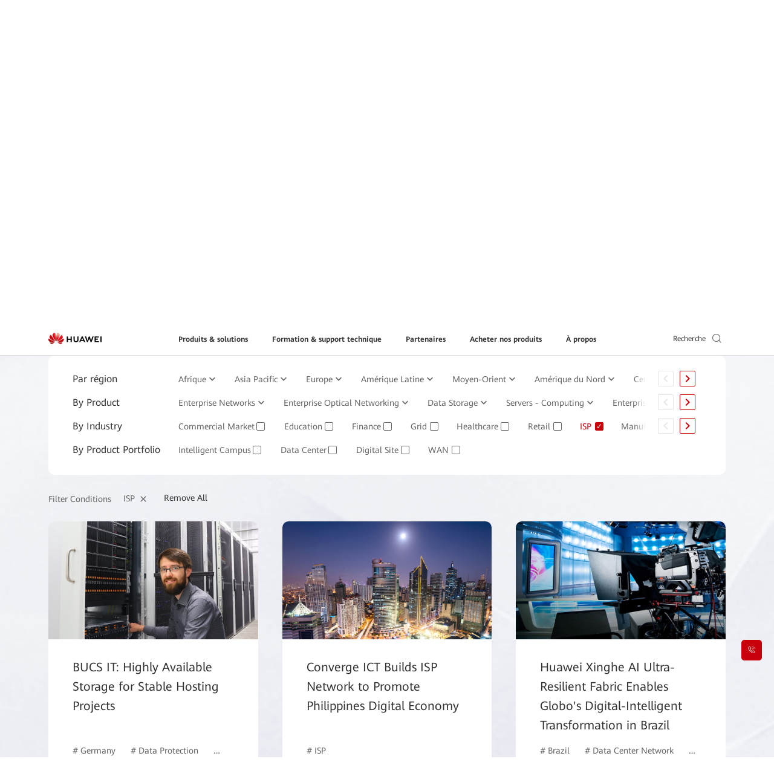

--- FILE ---
content_type: text/html
request_url: https://e.huawei.com/ma/case-studies?industry=%7B6044F15E-9AD2-46B2-80EA-D14A55DEC6FF%7D
body_size: 51904
content:
<!doctype html>
<html class="LANG-ma" lang=fr-ma>

  <head>
    <meta charset="UTF-8">
    <meta name="applicable-device" content="pc,mobile">
    <meta http-equiv="X-UA-Compatible" content="IE=edge,chrome=1">
    <meta name="viewport" content="width=device-width, user-scalable=no, initial-scale=1.0, maximum-scale=1.0, minimum-scale=1.0">
    <meta name="baidu-site-verification" content="nsMgQr28vc" />
    <meta name="Tactic_Code" content="01MHQHQ231W002L" />
    <meta http-equiv="x-dns-prefetch-control" content="on">
    <meta name="templateName" content="base">
    <title>Témoignages Clients - Huawei Entreprise</title>
    <meta name="keywords" content="Témoignages, Success stories, Cas Huawei" />
    <meta name="description" content="253 des entreprises du Fortune Global 500 choisissent Huawei comme partenaire de transformation numérique.Découvrez comment nos clients utilisent les produits et solutions de Huawei." />
    <meta name="Item_Name" content="Témoignages Clients - Huawei Entreprise" />
    <meta name="Item_Id" content="1553083357980638560" />
    <meta name="Item_CreateDate" content="2025-11-10 15:10:59" />
    <meta name="Item_LastUpdateDate" content="2025-11-10 15:10:59" />
    <meta name="pep-template-version" content="0.0.1" />
    <!--share begin -->
    <meta property="og:title" content="Témoignages Clients - Huawei Entreprise">
    <meta property="og:description" content="253 des entreprises du Fortune Global 500 choisissent Huawei comme partenaire de transformation numérique.Découvrez comment nos clients utilisent les produits et solutions de Huawei.">
    <meta property="og:image" content="https://e.huawei.com/marketingcloud/pep/asset/2000000101/images/about/huawei-enterprise/logo.jpg">
    <meta id="url-meta" property="og:url" content="https://e.huawei.com/ma/case-studies">
    <meta property="og:site_name" content="Huawei Enterprise">
    <!--share end -->
    <!-- add twitter meta begin -->
    <meta name="twitter:card" content="summary">
    <meta name="twitter:title" content="Témoignages Clients - Huawei Entreprise">
    <meta name="twitter:description" content="253 des entreprises du Fortune Global 500 choisissent Huawei comme partenaire de transformation numérique.Découvrez comment nos clients utilisent les produits et solutions de Huawei.">
    <meta name="twitter:image" content="https://e.huawei.com/marketingcloud/pep/asset/2000000101/images/about/huawei-enterprise/logo.jpg">
    <!-- add twitter meta end -->
    <meta property="og:type" content="website" />
    <link rel="canonical" href="https://e.huawei.com/ma/case-studies" />
    <Link id='alternate_default' rel="alternate" hreflang="ma" href="e.huawei.com/ma/case-studies" />
    <link id='alternate_sa' rel="alternate" hreflang="sa" href="/sa/case-studies" />
    <link id='alternate_za' rel="alternate" hreflang="za" href="/za/case-studies" />
    <link id='alternate_cn' rel="alternate" hreflang="cn" href="/cn/case-studies" />
    <link id='alternate_en' rel="alternate" hreflang="en" href="/en/case-studies" />
    <link id='alternate_ae' rel="alternate" hreflang="ae" href="/ae/case-studies" />
    <link id='alternate_cz' rel="alternate" hreflang="cz" href="/cz/case-studies" />
    <link id='alternate_de' rel="alternate" hreflang="de" href="/de/case-studies" />
    <link id='alternate_eu' rel="alternate" hreflang="eu" href="/eu/case-studies" />
    <link id='alternate_es' rel="alternate" hreflang="es" href="/es/case-studies" />
    <link id='alternate_fr' rel="alternate" hreflang="fr" href="/fr/case-studies" />
    <link id='alternate_gr' rel="alternate" hreflang="gr" href="/gr/case-studies" />
    <link id='alternate_hk' rel="alternate" hreflang="hk" href="/hk/case-studies" />
    <link id='alternate_jp' rel="alternate" hreflang="jp" href="/jp/case-studies" />
    <link id='alternate_kz' rel="alternate" hreflang="kz" href="/kz/case-studies" />
    <link id='alternate_ph' rel="alternate" hreflang="ph" href="/ph/case-studies" />
    <link id='alternate_br' rel="alternate" hreflang="br" href="/br/case-studies" />
    <link id='alternate_id' rel="alternate" hreflang="id" href="/id/case-studies" />
    <link id='alternate_pl' rel="alternate" hreflang="pl" href="/pl/case-studies" />
    <link id='alternate_it' rel="alternate" hreflang="it" href="/it/case-studies" />
    <link id='alternate_my' rel="alternate" hreflang="my" href="/my/case-studies" />
    <link id='alternate_mx' rel="alternate" hreflang="mx" href="/mx/case-studies" />
    <link id='alternate_at' rel="alternate" hreflang="at" href="/at/case-studies" />
    <link id='alternate_au' rel="alternate" hreflang="au" href="/au/case-studies" />
    <link id='alternate_hu' rel="alternate" hreflang="hu" href="/hu/case-studies" />
    <link id='alternate_se' rel="alternate" hreflang="se" href="/se/case-studies" />
    <link id='alternate_sg' rel="alternate" hreflang="sg" href="/sg/case-studies" />
    <link id='alternate_th' rel="alternate" hreflang="th" href="/th/case-studies" />
    <link id='alternate_tr' rel="alternate" hreflang="tr" href="/tr/case-studies" />
    <link id='alternate_ua' rel="alternate" hreflang="ua" href="/ua/case-studies" />
    <link rel="stylesheet" href="//e.huawei.com/marketingcloud/pep/static/assets/css/e-base-en202412191042.css" />
    <script>
      window.$aioList = ["https://e.huawei.com/marketingcloud/pep/static/pep-breadcrumb/0.0.33", "https://e.huawei.com/marketingcloud/pep/static/pep-banner-2007/0.0.33", "https://e.huawei.com/marketingcloud/pep/static/pep-ebg-success-story-content/0.0.33", "https://e.huawei.com/marketingcloud/pep/static/pep-simple-richtext/0.0.24"];
      window.$aioCdnPrefix = 'https://crm.saas.huawei.com/portal/static/';
    </script>
    <script>
      window.gConfig = window.gConfig || {};
      window.gConfig.isMobile = /iPhone|iPad|iPod|Android/i.test(navigator.userAgent);
      var hClassName;
      if (window.gConfig.isMobile) {
        hClassName = ' phone';
      } else {
        hClassName = ' pc';
      }
      if (window.$aioList) {
        for (var i = 0; i < window.$aioList.length; i++) {
          if (window.$aioCdnPrefix) {
            if (window.$aioList[i].length > 0) {
              var link = document.createElement('link');
              link.rel = 'stylesheet';
              link.type = 'text/css';
              link.href = window.$aioList[i] + '/' + (window.gConfig.isMobile ? 'm' : 'pc') + '/index.css';
              document.head.appendChild(link);
            }
          } else {
            if (window.$aioList[i].length > 0) {
              var link = document.createElement('link');
              link.rel = 'stylesheet';
              link.type = 'text/css';
              link.href = 'https://res.hc-cdn.com/' + window.$aioList[i] + '/' + (window.gConfig.isMobile ? 'm' : 'pc') + '/index.css';
              document.head.appendChild(link);
            }
          }
        }
      }
      var root = document.documentElement;
      root.className += hClassName;
    </script>
    <meta name="pep-template-version" content="0.0.1" />
    <link type="image/x-icon" href="https://e.huawei.com/marketingcloud/pep/static/assets/favicon/favicon.ico" rel="icon" />
    <script type="text/javascript" src="//e.huawei.com/marketingcloud/pep/static/assets/js/e-header-base-202411061105.js"></script>
    <script>
      $(document).ready(function() {
        $("input[name='thresholdForTCode']").val(17)
      })
    </script>
    <style>
      .e-module-202305151002.fix {
        position: fixed !important;
      }

      .e-module-202209210900 .header-new.on .main-header .nav-new .nav-ul-mob .wap-two .wap-con .e-cistern-l .wap-item-con .wap-item .wap-item-list1.three .level-one-li {
        width: 33.33333%;
      }

      .pep-2076-generic.center .e-cistern-l .z_wujiaer .right .minisiteRegisterForm .ipt-row li.survey {
        width: 100%;
      }

      .pep-2076-generic .minisiteRegisterForm .ipt-block .ipt-checkbox-wrap .radio-label:hover em,
      .pep-2076-generic .minisiteRegisterForm .ipt-block .ipt-radio-wrap .radio-label:hover em,
      .pep-2076-generic .minisiteRegisterForm .ipt-block .ipt-textarea-wrap .radio-label:hover em {
        background: none;
      }

      .pep-2076-generic .minisiteRegisterForm .ipt-wrap .checkbox-label:hover em,
      .pep-2076-generic .minisiteRegisterForm .ipt-wrap .radio-label:hover em {
        background: none;
      }

      .pep-2076-generic .minisiteRegisterForm .ipt-wrap .checkbox-label {
        padding: 0px 3px !important;
        margin-left: 10px !important;
        display: -webkit-box !important;
      }

      .pep-2076-generic .minisiteRegisterForm .ipt-wrap .checkbox-label>span {
        padding-top: 2px !important;
        padding-left: 0px !important;
      }

      .pep-2076-generic .minisiteRegisterForm .ipt-block .ipt-radio-wrap .radio-label>input[type=radio]+span:before {
        left: -19px !important;
      }

      .e-module-202212091558 .minisiteRegisterForm .ipt-block .ipt-radio-wrap .radio-label>input[type=radio]+span:before {
        margin-right: -15px !important;
      }

      @media (max-width: 992px) {
        .e-module-202209060923 .storage-container .row>div.e-col-xl-12 .box {
          display: block !important;
        }
      }

      .pep-choose-product-fy-new-2015.e-module-202208120937 .e-bg {
        background-size: cover;
        background-position: center center;
      }

      .pep-2076-generic .ipt-col .J-mutil-select .J-select-option li {
        width: 100% !important;
      }

      @media (min-width: 1250px) {
        .pep-2076-generic.center .e-cistern-l .z_wujiaer .right .minisiteRegisterForm .ipt-row li {
          width: 100%
        }
      }

      @media (max-width: 750px) {
        .pep-2076-generic .minisiteRegisterForm .ipt-wrap .radio-label>span {
          font-size: 14px !important;
        }

        .pep-2076-generic .minisiteRegisterForm .ipt-wrap .checkbox-label>span {
          font-size: 14px !important;
        }
      }
    </style>
  </head>

  <body>
    <img src="https://e.huawei.com/marketingcloud/pep/asset/2000000101/images/about/huawei-enterprise/logo.jpg" style="opacity: 0;height: 0;display: none;" alt="" srcset="">
    <div class="e-module-202208270930 browsehappy ReadPolicy">
      <p> This site uses cookies. By continuing to browse the site you are agreeing to our use of cookies. <a href="https://e.huawei.com/ma/about/privacy/privacy-statement">Read our privacy policy&gt;</a>
        <a href="javascript:void(0)" class="close">
          <img alt="" src="//e.huawei.com/marketingcloud/pep/static/assets/img/icon_close01.png">
        </a>
      </p>
    </div>
    <style lang="less" scoped>
      /* @media (max-width: 920px) {
      .browsehappy{
         z-index: 999;
         position: fixed;
         bottom: 0;
      }
   } */
    </style>
    <!--TODO This links will change according to env -->
    <input id="hfUserstate" type="hidden" value='/en/user' />
    <input type="hidden" id="hidLoginUrl" value="/ma/account/Login">
    <input type="hidden" id="hidLogoutUrl" value="/ma/account/LoginOut">
    <input type="hidden" id="appId" value="com.huawei.meta.crm.experiencecloud.eds">
    <div class="e-module-202208180950 nav-gblnav ebg-module-gblnav">
      <div class="top-nav-height">
        <div class="e-cistern-l con">
          <div class="pull-left">
            <div class="web-contact worldwide-link">
              <span> Enterprise </span>
              <!-- <i class="iconfont icon-user"></i> -->
            </div>
            <div class="worldwide-contact worldwide-link">
              <span> Français (changer)</span>
            </div>
          </div>
          <div class="pull-right login-box-wap">
            <a class="login"><span> Login </span></a>
            <a class="personal" href='/ma/myspace/accountinformation'><span>My Huawei </span></a>
            <a class="exits"><span>Logout </span></a>
          </div>
        </div>
      </div>
      <div class="top-nav-content">
        <div class="e-cistern-l">
          <div class="web-contact">
            <ul class="ul">
              <li class="li active">
                <h3 class="title">
                  <div>
                    <span>Enterprise</span>
                    <i class="iconfont icon-right"></i>
                  </div>
                </h3>
                <p>Produits, solutions et services pour les entreprises</p>
              </li>
              <li class="li">
                <h3 class="title">
                  <a rel="nofollow" href="https://www.huaweicloud.com/intl/en-us/" target="_blank" class="link">
                    <span>Huawei Cloud</span>
                    <i class="iconfont icon-right"></i>
                  </a>
                </h3>
                <p>
                  <a rel="nofollow" href="https://www.huaweicloud.com/intl/en-us/" target="_blank">Cloud products, solutions & services</a>
                </p>
              </li>
              <li class="li">
                <h3 class="title">
                  <a rel="nofollow" href="https://carrier.huawei.com/en/" target="_blank" class="link">
                    <span>Opérateurs</span>
                    <i class="iconfont icon-right"></i>
                  </a>
                </h3>
                <p>
                  <a rel="nofollow" href="https://carrier.huawei.com/en/" target="_blank">Produits, solutions et services pour les opérateurs</a>
                </p>
              </li>
              <li class="li">
                <h3 class="title">
                  <a rel="nofollow" href="https://consumer.huawei.com/fr/" target="_blank" class="link">
                    <span>Grand public</span>
                    <i class="iconfont icon-right"></i>
                  </a>
                </h3>
                <p>
                  <a rel="nofollow" href="https://consumer.huawei.com/fr/" target="_blank">Smartphones, PC, tablettes, montres et plus</a>
                </p>
              </li>
              <li class="li">
                <h3 class="title">
                  <a rel="nofollow" href="https://www.huawei.com/fr" target="_blank" class="link">
                    <span>Corporate</span>
                    <i class="iconfont icon-right"></i>
                  </a>
                </h3>
                <p>
                  <a rel="nofollow" href="https://www.huawei.com/fr" target="_blank">About Huawei, Press & Events , and More</a>
                </p>
              </li>
            </ul>
          </div>
          <div class="worldwide-contact">
            <div class="worldwide-language">
              <i class="iconfont icon-diqiu"></i><span>Huawei Global - </span>
              <a href="/en">English</a>
            </div>
            <ul class="ul">
              <li class="columns1">
                <ul>
                  <div class="title-h6">Afrique</div>
                  <li>
                    <span>Afrique du Sud</span> - <a href="/za/">English</a>
                  </li>
                  <li>
                    <span>Maroc</span> - <a href="/ma/">Français</a>
                  </li>
                </ul>
                <ul>
                  <div class="title-h6">Amérique Latine</div>
                  <li>
                    <span>Brésil</span> - <a href="/br/">Português</a>
                  </li>
                  <li>
                    <span>Mexique</span> - <a href="/mx/">Español</a>
                  </li>
                </ul>
                <ul>
                  <div class="title-h6">Moyen-Orient</div>
                  <li>
                    <span>Emirats Arabes Unis</span> - <a href="/ae/">English</a>
                  </li>
                  <li>
                    <span>Arabie Saoudite</span> - <a href="/sa/">English</a>
                  </li>
                </ul>
              </li>
              <li class="columns2">
                <ul>
                  <div class="title-h6">Asie-Pacifique</div>
                  <li>
                    <span>Chine</span> - <a href="/cn/">简体中文</a>
                  </li>
                  <li>
                    <span>Australie</span> - <a href="/au/">English</a>
                  </li>
                  <li>
                    <span>Hong Kong, Chine</span> - <a href="/hk/">English</a>
                  </li>
                  <li>
                    <span>Indonésie</span> - <a href="/id/">English</a>
                  </li>
                  <li>
                    <span>Japon</span> - <a href="/jp/">日本語</a>
                  </li>
                  <li>
                    <span>Kazakhstan</span> - <a href="/kz/">русский</a>
                  </li>
                  <li>
                    <span>Malaisie</span> - <a href="/my/">English</a>
                  </li>
                  <li>
                    <span>Philippines</span> - <a href="/ph/">English</a>
                  </li>
                  <li>
                    <span>Singapour</span> - <a href="/sg/">English</a>
                  </li>
                  <li>
                    <span>Thaïlande</span> - <a href="/th/">ไทย</a>
                  </li>
                </ul>
              </li>
              <li class="columns2">
                <ul>
                  <div class="title-h6">Europe</div>
                  <li>
                    <span>Europe</span> - <a href="/eu/">English</a>
                  </li>
                  <li>
                    <span>Autriche</span> - <a href="/at/">Deutsch</a>
                  </li>
                  <li>
                    <span>Czech Republic</span> - <a href="/cz/">Czech</a>
                  </li>
                  <li>
                    <span>France</span> - <a href="/fr/">Français</a>
                  </li>
                  <li>
                    <span>Allemagne</span> - <a href="/de/">Deutsch</a>
                  </li>
                  <li>
                    <span>Grèce</span> - <a href="/gr/">Ελληνικά</a>
                  </li>
                  <li>
                    <span>Hongrie</span> - <a href="/hu/">Magyar nyelv</a>
                  </li>
                  <li>
                    <span>Italie</span> - <a href="/it/">Italiano</a>
                  </li>
                  <li>
                    <span>Pologn</span> - <a href="/pl/">polski</a>
                  </li>
                  <li>
                    <span>Suède</span> - <a href="/se">English</a>
                  </li>
                  <li>
                    <span>Espagne</span> - <a href="/es/">Español</a>
                  </li>
                  <li>
                    <span>Türkiye</span> - <a href="/tr/">Türkçe</a>
                  </li>
                  <li>
                    <span>Ukraine</span> - <a href="/ua/">Українська мова</a>
                  </li>
                </ul>
              </li>
            </ul>
          </div>
        </div>
      </div>
    </div>
    <script type='module'>
      $(document).ready(() => {
        var cookies = document.cookie;

        function loginSuccessHandle(data) {
          try {
            //PC
            $('.ebg-module-gblnav .top-nav-height .con').addClass('certification');
            //wap
            $('.zl-pc-header-box .main-header .nav-new').addClass('certification');
            $.cookie('accountid', data?.UserName || data?.name, {
              path: '/'
            });
            $.cookie('usertype', data?.UserType || data?.userType, {
              path: '/'
            });
            //å–å¾—ç”¨æˆ·ç±»åž‹å¹¶è®¾ç½®cookie
            $.cookie('wwwusertype', data?.WWWUserType, {
              path: '/'
            });
            $.cookie('SpaceUpdateCount', data?.UpdateCount, {
              path: '/'
            });
            $('.top-nav-height .con .login-box-wap .exits').css("display", "block")
            $('.top-nav-height .con .login-box-wap .personal').css("display", "block")
            $('.top-nav-height .con .login-box-wap .login').css("display", "none")
            $('.exits').click(() => {
              const link = "https://e.huawei.com" + $("#hidLogoutUrl").val() + "?rediurl=" + encodeURI(window.location)
              $('.exits').attr("href", link);
            });
            $('.personal').click(() => {
              const link = "https://e.huawei.com/ma/myspace/accountinformation"
              $('.personal').attr("href", link);
            });
            try {
              if (productForPartners && typeof productForPartners == 'function') {
                productForPartners();
                return false;
              } else {
                console.log('no productForPartners function');
              }
            } catch (error) {}
          } catch (e) {
            console.error(e);
          }
        }

        function loginFailHandle() {
          $.cookie('accountid', null, {
            path: '/'
          });
          $.cookie('usertype', null, {
            path: '/'
          });
          $.cookie('wwwusertype', null, {
            path: '/'
          });
          $.cookie('SpaceUpdateCount', null, {
            path: '/'
          });
          $('.login').click(() => {
            let currentUrl = window.location.href;
            currentUrl = currentUrl.replace('.cn', '.com');
            const link = "https://e.huawei.com" + $("#hidLoginUrl").val() + "?redirect=" + encodeURI(currentUrl);
            $('.login').attr("href", link);
          });
        }

        function useUserApi() {
          let userStatusUrl = $('#hfUserstate').val() || '/en/user'
          userStatusUrl += '?action=userstate&currentUrl=' + encodeURI(window.location)
          $.ajax({
            url: userStatusUrl,
            dataType: 'json',
            cache: false,
            async: true,
            success: function(data) {
              if (data.Stats) {
                loginSuccessHandle(data)
              } else {
                loginFailHandle()
              }
            },
            error: function(ex) {
              loginFailHandle()
            },
          })
        }

        function useMeApi() {
          const userStatusUrl = 'https://e.huawei.com/external/api/services/me';
          $.ajax({
            url: userStatusUrl,
            dataType: 'json',
            cache: false,
            async: true,
            success: function(data) {
              loginSuccessHandle(data?.user)
            },
            error: function(ex) {
              loginFailHandle()
            },
          })
        }

        function getUserInfo() {
          const switchConfigUrl = 'https://e.huawei.com/external/api/services/v1/support/data-dict?dataDict=switchConfig.me';
          $.ajax({
            url: switchConfigUrl,
            dataType: 'json',
            cache: false,
            async: true,
            headers: {
              'x-meta-renter': 'ebg'
            },
            success: function(data) {
              if (data?.data === 'Y') {
                useMeApi()
              } else {
                useUserApi()
              }
            },
            error: function(ex) {
              useUserApi()
            },
          })
        }
        getUserInfo();
      })
    </script>
    <div class="e-block e-module-202209210900" style="background:#ffffff;">
      <div class="">
        <div class="e-con">
          <div class="zl-pc-header-box headerNew ">
            <header class="header-new zl-pc-header">
              <div class="e-cistern-l main-header">
                <a href="/ma" class="logo">
                  <img alt="Huawei" src="https://e.huawei.com/marketingcloud/pep/asset/20000001/template/huaweilogo-new.png" class="img-block" />
                </a>
                <nav class="nav-new">
                  <!-- mob导航 -->
                  <div class="nav-ul-mob">
                    <div class="wap-first">
                      <div class="e-cistern-l">
                        <ul class="wap-one-ul">
                          <li data-key="nav_0" class="li">
                            <div class="box">
                              <span class="e-font-bold"> Produits &amp; solutions </span>
                              <i class="iconfont icon-right"></i>
                            </div>
                          </li>
                          <li data-key="nav_1" class="li">
                            <div class="box">
                              <span class="e-font-bold"> Formation &amp; support technique </span>
                              <i class="iconfont icon-right"></i>
                            </div>
                          </li>
                          <li data-key="nav_2" class="li">
                            <div class="box">
                              <span class="e-font-bold"> Partenaires </span>
                              <i class="iconfont icon-right"></i>
                            </div>
                          </li>
                          <li data-key="nav_3" class="li">
                            <div class="box">
                              <span class="e-font-bold"> Acheter nos produits </span>
                              <i class="iconfont icon-right"></i>
                            </div>
                          </li>
                          <li data-key="nav_4" class="li">
                            <div class="box">
                              <span class="e-font-bold"> À propos </span>
                              <i class="iconfont icon-right"></i>
                            </div>
                          </li>
                        </ul>
                        <div class="underline" style="width: 0px;"></div>
                        <div class="hea-mob-btns">
                          <div class="hea-btn hea-btn1">
                            <span class="iconfont icon-yewu"></span>
                            <p>Enterprise</p>
                          </div>
                          <div class="hea-btn hea-btn2">
                            <span class="iconfont icon-diqiu2"></span>
                            <p>Français (changer)</p>
                          </div>
                          <div class="hea-btn hea-btn3">
                            <a class="m-login">
                              <span class="iconfont icon-denglu"></span>
                              <p>Login</p>
                            </a>
                          </div>
                          <div class="hea-btn hea-btn4">
                            <a class="m-personal">
                              <span class="iconfont icon-denglu"></span>
                              <p>My Huawei</p>
                            </a>
                          </div>
                        </div>
                        <div class="log-out e-link-box">
                          <p>
                            <a class="e-link-black-16-3 m-exits">
                              <span class="text">Logout</span>
                              <span class="iconfont icon-right"></span>
                            </a>
                          </p>
                        </div>
                      </div>
                      <script type="module">
                        $(document).ready(() => {
                          $('.m-exits').click(() => {
                            const link = "https://e.huawei.com" + $("#hidLogoutUrl").val() + "?rediurl=" + encodeURI(window.location)
                            $('.m-exits').attr("href", link);
                          });
                          $('.m-personal').click(() => {
                            const link = "https://e.huawei.com/ma/myspace/accountinformation"
                            $('.m-personal').attr("href", link);
                          });
                          $('.m-login').click(() => {
                            const link = "https://e.huawei.com" + $("#hidLoginUrl").val() + "?redirect=" + encodeURI(window.location)
                            $('.m-login').attr("href", link);
                          });
                        })
                      </script>
                    </div>
                    <!-- backButtonText should be changed  !!TODO -->
                    <div class="wap-two" style=" display: none;">
                      <!-- 产品解决方案 -->
                      <div class="wap-con">
                        <div class="e-cistern-l">
                          <div class="back-pre">
                            <span class="iconfont icon-left"></span>
                            <span>Back Menu</span>
                          </div>
                          <div class="wap-item-con ">
                            <h3 class="e-font-bold">Produits &amp; solutions</h3>
                            <div class='wap-item one'>
                              <ul class="wap-item-list1 one   cplis   ">
                                <li class="level-one-li ">
                                  <p class=" arrow-dw01">Products</p>
                                  <ul class="wap-item-list2">
                                    <li class="level-two-li level-two-li-link level-two-li1">
                                      <p class="level-txt2">Enterprise Networking</p>
                                      <ul class="wap-item-list3  ">
                                        <div class="wap-item-list3-con e-scroll-vrt-d1-1">
                                          <li class="level-three-li">
                                            <p class="level-txt3">
                                              <a href="/ma/products/switches" target="_self">
                                                <span class="text">Network Switches</span>
                                              </a>
                                            </p>
                                          </li>
                                          <li class="level-three-li">
                                            <p class="level-txt3">
                                              <a href="/ma/products/routers" target="_self">
                                                <span class="text">Routers</span>
                                              </a>
                                            </p>
                                          </li>
                                          <li class="level-three-li">
                                            <p class="level-txt3">
                                              <a href="/ma/products/wlan" target="_self">
                                                <span class="text">WLAN</span>
                                              </a>
                                            </p>
                                          </li>
                                          <li class="level-three-li">
                                            <p class="level-txt3">
                                              <a href="/ma/products/security" target="_self">
                                                <span class="text">Network Security Products</span>
                                              </a>
                                            </p>
                                          </li>
                                          <li class="level-three-li">
                                            <p class="level-txt3">
                                              <a href="/ma/solutions/enterprise-network/campus-network" target="_self">
                                                <span class="text">Réseau de Campus</span>
                                              </a>
                                            </p>
                                          </li>
                                          <li class="level-three-li">
                                            <p class="level-txt3">
                                              <a href="/ma/solutions/enterprise-network/data-center-network" target="_self">
                                                <span class="text">Réseau de Centre de Données</span>
                                              </a>
                                            </p>
                                          </li>
                                          <li class="level-three-li">
                                            <p class="level-txt3">
                                              <a href="/ma/solutions/enterprise-network/wide-area-network" target="_self">
                                                <span class="text">Solution WAN</span>
                                              </a>
                                            </p>
                                          </li>
                                          <li class="level-three-li">
                                            <p class="level-txt3">
                                              <a href="/ma/solutions/enterprise-network/security" target="_self">
                                                <span class="text">Sécurité Réseau</span>
                                              </a>
                                            </p>
                                          </li>
                                          <li class="level-three-li">
                                            <p class="level-txt3">
                                              <a rel="1" href="/ma/products/network-analysis" target="_self">
                                                <span class="text">Logiciel de Gestion, Contrôle et Analyse du Réseau</span>
                                              </a>
                                            </p>
                                          </li>
                                        </div>
                                        <div class="e-link-box">
                                          <p>
                                            <a href="/ma/solutions/enterprise-network" target="_self" class="e-link-black-16-3">
                                              <span class="text">Réseaux d&#39;entreprise</span>
                                              <span class="iconfont icon-xiala1"></span>
                                            </a>
                                          </p>
                                        </div>
                                      </ul>
                                    </li>
                                    <li class="level-two-li level-two-li-link level-two-li1">
                                      <p class="level-txt2">Optical Networking</p>
                                      <ul class="wap-item-list3  ">
                                        <div class="wap-item-list3-con e-scroll-vrt-d1-1">
                                          <li class="level-three-li">
                                            <p class="level-txt3">
                                              <a href="/ma/products/optical-access" target="_self">
                                                <span class="text">Optical Access</span>
                                              </a>
                                            </p>
                                          </li>
                                          <li class="level-three-li">
                                            <p class="level-txt3">
                                              <a href="/ma/products/optical-transmission" target="_self">
                                                <span class="text">Optical Transmission</span>
                                              </a>
                                            </p>
                                          </li>
                                          <li class="level-three-li">
                                            <p class="level-txt3">
                                              <a href="/ma/products/optical-terminal" target="_self">
                                                <span class="text">Optical Terminal</span>
                                              </a>
                                            </p>
                                          </li>
                                          <li class="level-three-li">
                                            <p class="level-txt3">
                                              <a href="/ma/products/optical-sensing" target="_self">
                                                <span class="text">Optical Sensing</span>
                                              </a>
                                            </p>
                                          </li>
                                          <li class="level-three-li">
                                            <p class="level-txt3">
                                              <a href="/ma/products/network-analysis" target="_self">
                                                <span class="text">Logiciel de Gestion, Contrôle et Analyse du Réseau</span>
                                              </a>
                                            </p>
                                          </li>
                                        </div>
                                        <div class="e-link-box">
                                          <p>
                                            <a href="/ma/solutions/enterprise-optical-network" target="_self" class="e-link-black-16-3">
                                              <span class="text">Réseaux optiques pour entreprise</span>
                                              <span class="iconfont icon-xiala1"></span>
                                            </a>
                                          </p>
                                        </div>
                                      </ul>
                                    </li>
                                    <li class="level-two-li level-two-li-link level-two-li1">
                                      <p class="level-txt2">Data Storage</p>
                                      <ul class="wap-item-list3  ">
                                        <div class="wap-item-list3-con e-scroll-vrt-d1-1">
                                          <li class="level-three-li">
                                            <p class="level-txt3">
                                              <a href="/ma/products/storage/all-flash-storage" target="_self">
                                                <span class="text">Stockage All-Flash</span>
                                              </a>
                                            </p>
                                          </li>
                                          <li class="level-three-li">
                                            <p class="level-txt3">
                                              <a href="/ma/products/storage/scale-out-storage" target="_self">
                                                <span class="text">Stockage Scale-Out</span>
                                              </a>
                                            </p>
                                          </li>
                                          <li class="level-three-li">
                                            <p class="level-txt3">
                                              <a href="/ma/products/storage/hybrid-flash-storage" target="_self">
                                                <span class="text">Stockage flash hybride</span>
                                              </a>
                                            </p>
                                          </li>
                                          <li class="level-three-li">
                                            <p class="level-txt3">
                                              <a href="/ma/products/storage/computational-storage" target="_self">
                                                <span class="text">Stockage informatique</span>
                                              </a>
                                            </p>
                                          </li>
                                          <li class="level-three-li">
                                            <p class="level-txt3">
                                              <a href="/ma/products/storage/hci" target="_self">
                                                <span class="text">Infrastructure hyperconvergée (HCI)</span>
                                              </a>
                                            </p>
                                          </li>
                                          <li class="level-three-li">
                                            <p class="level-txt3">
                                              <a href="/ma/products/storage/disk-enclosure" target="_self">
                                                <span class="text">Smart Disk Enclosure</span>
                                              </a>
                                            </p>
                                          </li>
                                          <li class="level-three-li">
                                            <p class="level-txt3">
                                              <a href="/ma/products/storage/oceanprotect" target="_self">
                                                <span class="text">Data Protection</span>
                                              </a>
                                            </p>
                                          </li>
                                          <li class="level-three-li">
                                            <p class="level-txt3">
                                              <a href="/ma/products/storage/data-management" target="_self">
                                                <span class="text">Gestion des data centers</span>
                                              </a>
                                            </p>
                                          </li>
                                          <li class="level-three-li">
                                            <p class="level-txt3">
                                              <a href="/ma/solutions/storage/virtualization/datacenter-virtualization" target="_self">
                                                <span class="text">Virtualisation du data center (DCS)</span>
                                              </a>
                                            </p>
                                          </li>
                                        </div>
                                        <div class="e-link-box">
                                          <p>
                                            <a href="/ma/products/storage" target="_self" class="e-link-black-16-3">
                                              <span class="text">Stockage de données</span>
                                              <span class="iconfont icon-xiala1"></span>
                                            </a>
                                          </p>
                                        </div>
                                      </ul>
                                    </li>
                                    <li class="level-two-li level-two-li-link level-two-li1">
                                      <p class="level-txt2">Intelligent Collaboration</p>
                                      <ul class="wap-item-list3  ">
                                        <div class="wap-item-list3-con e-scroll-vrt-d1-1">
                                          <li class="level-three-li">
                                            <p class="level-txt3">
                                              <a href="/ma/products/enterprise-collaboration/cloudlink" target="_self">
                                                <span class="text">Huawei CloudLink Video Conferencing Platform</span>
                                              </a>
                                            </p>
                                          </li>
                                          <li class="level-three-li">
                                            <p class="level-txt3">
                                              <a href="/ma/products/enterprise-collaboration/ideahub/ideahub-s2" target="_self">
                                                <span class="text">HUAWEI IdeaHub S2</span>
                                              </a>
                                            </p>
                                          </li>
                                          <li class="level-three-li">
                                            <p class="level-txt3">
                                              <a href="/ma/products/enterprise-collaboration/ideahub-board/ideahub-board2" target="_self">
                                                <span class="text">HUAWEI IdeaHub Board 2</span>
                                              </a>
                                            </p>
                                          </li>
                                        </div>
                                        <div class="e-link-box">
                                          <p>
                                            <a href="/ma/solutions/enterprise-collaboration" target="_self" class="e-link-black-16-3">
                                              <span class="text">Collaboration intelligente</span>
                                              <span class="iconfont icon-xiala1"></span>
                                            </a>
                                          </p>
                                        </div>
                                      </ul>
                                    </li>
                                    <li class="level-two-li level-two-li-link level-two-li1">
                                      <p class="level-txt2">Enterprise Wireless</p>
                                      <ul class="wap-item-list3  ">
                                        <div class="wap-item-list3-con e-scroll-vrt-d1-1">
                                          <li class="level-three-li">
                                            <p class="level-txt3">
                                              <a href="/ma/solutions/enterprise-wireless/industry-wireless" target="_self">
                                                <span class="text">Industry Wireless</span>
                                              </a>
                                            </p>
                                          </li>
                                          <li class="level-three-li">
                                            <p class="level-txt3">
                                              <a href="/ma/solutions/enterprise-wireless/enterprise-microwave" target="_self">
                                                <span class="text">Enterprise Microwave</span>
                                              </a>
                                            </p>
                                          </li>
                                          <li class="level-three-li">
                                            <p class="level-txt3">
                                              <a href="/ma/solutions/enterprise-wireless/enterprise-cloud-core" target="_self">
                                                <span class="text">Enterprise Cloud Core</span>
                                              </a>
                                            </p>
                                          </li>
                                        </div>
                                        <div class="e-link-box">
                                          <p>
                                            <a href="/ma/solutions/enterprise-wireless" target="_self" class="e-link-black-16-3">
                                              <span class="text">Wireless pour entreprises</span>
                                              <span class="iconfont icon-xiala1"></span>
                                            </a>
                                          </p>
                                        </div>
                                      </ul>
                                    </li>
                                    <li class="level-two-li level-two-li-link level-two-li1">
                                      <p class="level-txt2">Enterprise Services and Software</p>
                                      <ul class="wap-item-list3  ">
                                        <div class="wap-item-list3-con e-scroll-vrt-d1-1">
                                          <li class="level-three-li">
                                            <p class="level-txt3">
                                              <a href="/ma/solutions/services/ict-integration" target="_self">
                                                <span class="text">ICT Rollout and Integration Service</span>
                                              </a>
                                            </p>
                                          </li>
                                          <li class="level-three-li">
                                            <p class="level-txt3">
                                              <a href="/ma/solutions/services/o-m-operation-support-service" target="_self">
                                                <span class="text">ICT O&amp;M and Operation Support Service</span>
                                              </a>
                                            </p>
                                          </li>
                                          <li class="level-three-li">
                                            <p class="level-txt3">
                                              <a href="/ma/solutions/services/learning-and-certification" target="_self">
                                                <span class="text">Service de formation et de certification</span>
                                              </a>
                                            </p>
                                          </li>
                                          <li class="level-three-li">
                                            <p class="level-txt3">
                                              <a href="/ma/solutions/services/software-service" target="_self">
                                                <span class="text">Software Platform and Service</span>
                                              </a>
                                            </p>
                                          </li>
                                        </div>
                                        <div class="e-link-box">
                                          <p>
                                            <a href="/ma/solutions/services" target="_self" class="e-link-black-16-3">
                                              <span class="text">Services numériques</span>
                                              <span class="iconfont icon-xiala1"></span>
                                            </a>
                                          </p>
                                        </div>
                                      </ul>
                                    </li>
                                    <li class="level-two-li level-two-li-link level-two-li1">
                                      <p class="level-txt2">Management System</p>
                                      <ul class="wap-item-list3  ">
                                        <div class="wap-item-list3-con e-scroll-vrt-d1-1">
                                          <li class="level-three-li">
                                            <p class="level-txt3">
                                              <a href="/ma/products/esight" target="_self">
                                                <span class="text">eSight ICT Unified Management Systems</span>
                                              </a>
                                            </p>
                                          </li>
                                        </div>
                                      </ul>
                                    </li>
                                    <li class="level-two-li level-two-li-link level-two-li1">
                                      <p class="level-txt2">Huawei Cloud</p>
                                      <ul class="wap-item-list3  ">
                                        <div class="wap-item-list3-con e-scroll-vrt-d1-1">
                                          <li class="level-three-li">
                                            <p class="level-txt3">
                                              <a href="/ma/products/computing/huawei-cloud/huawei-cloud-stack" target="_self">
                                                <span class="text">HUAWEI CLOUD Stack</span>
                                              </a>
                                            </p>
                                          </li>
                                        </div>
                                        <div class="e-link-box">
                                          <p>
                                            <a href="/ma/products/computing/huawei-cloud" target="_self" class="e-link-black-16-3">
                                              <span class="text">Huawei Cloud Home</span>
                                              <span class="iconfont icon-xiala1"></span>
                                            </a>
                                          </p>
                                        </div>
                                      </ul>
                                    </li>
                                    <li class="level-two-li level-two-li-link level-two-li1">
                                      <p class="level-txt2">HUAWEI eKit</p>
                                      <ul class="wap-item-list3  ">
                                        <div class="wap-item-list3-con e-scroll-vrt-d1-1">
                                          <li class="level-three-li">
                                            <p class="level-txt3">
                                              <a href="/ma/products/huawei-kunling-home/huawei-kunling-series" target="_self">
                                                <span class="text">HUAWEI eKit</span>
                                              </a>
                                            </p>
                                          </li>
                                        </div>
                                        <div class="e-link-box">
                                          <p>
                                            <a href="/ma/products/huawei-kunling-home" target="_self" class="e-link-black-16-3">
                                              <span class="text">Huawei eKit Website</span>
                                              <span class="iconfont icon-xiala1"></span>
                                            </a>
                                          </p>
                                        </div>
                                      </ul>
                                    </li>
                                  </ul>
                                </li>
                                <li class="level-one-li ">
                                  <p class=" arrow-dw01">Product Portfolio</p>
                                  <ul class="wap-item-list2">
                                    <li class="level-two-li level-two-li-no">
                                      <p class="level-txt2">
                                        <a href="/ma/solutions/data-center" target="_self">
                                          <span class="text">Data Center</span>
                                          <span class="iconfont icon-arrow-r-2"></span>
                                        </a>
                                      </p>
                                    </li>
                                    <li class="level-two-li level-two-li-no">
                                      <p class="level-txt2">
                                        <a href="/ma/solutions/digital-site" target="_self">
                                          <span class="text">Digital Site</span>
                                          <span class="iconfont icon-arrow-r-2"></span>
                                        </a>
                                      </p>
                                    </li>
                                    <li class="level-two-li level-two-li-no">
                                      <p class="level-txt2">
                                        <a href="/ma/solutions/campus" target="_self">
                                          <span class="text">Intelligent Campus</span>
                                          <span class="iconfont icon-arrow-r-2"></span>
                                        </a>
                                      </p>
                                    </li>
                                    <li class="level-two-li level-two-li-no">
                                      <p class="level-txt2">
                                        <a href="/ma/solutions/wan" target="_self">
                                          <span class="text">Wide Area Network</span>
                                          <span class="iconfont icon-arrow-r-2"></span>
                                        </a>
                                      </p>
                                    </li>
                                  </ul>
                                </li>
                                <li class="level-one-li ">
                                  <p class=" arrow-dw01">Industries</p>
                                  <ul class="wap-item-list2">
                                    <li class="level-two-li level-two-li-no">
                                      <p class="level-txt2">
                                        <a href="/ma/industries/commercial-market" target="_self">
                                          <span class="text">Commercial Market</span>
                                          <span class="iconfont icon-arrow-r-2"></span>
                                        </a>
                                      </p>
                                    </li>
                                    <li class="level-two-li level-two-li-no">
                                      <p class="level-txt2">
                                        <a href="/ma/industries/education" target="_self">
                                          <span class="text">Éducation</span>
                                          <span class="iconfont icon-arrow-r-2"></span>
                                        </a>
                                      </p>
                                    </li>
                                    <li class="level-two-li level-two-li-no">
                                      <p class="level-txt2">
                                        <a href="/ma/industries/grid" target="_self">
                                          <span class="text">Electric Power</span>
                                          <span class="iconfont icon-arrow-r-2"></span>
                                        </a>
                                      </p>
                                    </li>
                                    <li class="level-two-li level-two-li-no">
                                      <p class="level-txt2">
                                        <a href="/ma/industries/finance" target="_self">
                                          <span class="text">Finance</span>
                                          <span class="iconfont icon-arrow-r-2"></span>
                                        </a>
                                      </p>
                                    </li>
                                    <li class="level-two-li level-two-li-no">
                                      <p class="level-txt2">
                                        <a href="/ma/industries/government" target="_self">
                                          <span class="text">Gouvernement</span>
                                          <span class="iconfont icon-arrow-r-2"></span>
                                        </a>
                                      </p>
                                    </li>
                                    <li class="level-two-li level-two-li-no">
                                      <p class="level-txt2">
                                        <a href="/ma/industries/healthcare" target="_self">
                                          <span class="text">Healthcare</span>
                                          <span class="iconfont icon-arrow-r-2"></span>
                                        </a>
                                      </p>
                                    </li>
                                    <li class="level-two-li level-two-li-no">
                                      <p class="level-txt2">
                                        <a href="/ma/industries/ict-service-provider" target="_self">
                                          <span class="text">ISP</span>
                                          <span class="iconfont icon-arrow-r-2"></span>
                                        </a>
                                      </p>
                                    </li>
                                    <li class="level-two-li level-two-li-no">
                                      <p class="level-txt2">
                                        <a href="/ma/industries/manufacturing" target="_self">
                                          <span class="text">Manufacturing</span>
                                          <span class="iconfont icon-arrow-r-2"></span>
                                        </a>
                                      </p>
                                    </li>
                                    <li class="level-two-li level-two-li-no">
                                      <p class="level-txt2">
                                        <a href="/ma/industries/mining" target="_self">
                                          <span class="text">Mine</span>
                                          <span class="iconfont icon-arrow-r-2"></span>
                                        </a>
                                      </p>
                                    </li>
                                    <li class="level-two-li level-two-li-no">
                                      <p class="level-txt2">
                                        <a href="/ma/industries/oil-gas" target="_self">
                                          <span class="text">Oil and Gas</span>
                                          <span class="iconfont icon-arrow-r-2"></span>
                                        </a>
                                      </p>
                                    </li>
                                    <li class="level-two-li level-two-li-no">
                                      <p class="level-txt2">
                                        <a href="/ma/industries/retail" target="_self">
                                          <span class="text">Retail</span>
                                          <span class="iconfont icon-arrow-r-2"></span>
                                        </a>
                                      </p>
                                    </li>
                                    <li class="level-two-li level-two-li-no">
                                      <p class="level-txt2">
                                        <a href="/ma/industries/transportation" target="_self">
                                          <span class="text">Transport</span>
                                          <span class="iconfont icon-arrow-r-2"></span>
                                        </a>
                                      </p>
                                    </li>
                                  </ul>
                                </li>
                              </ul>
                              <div class="nav-mob-btns">
                                <div class="e-cistern-l">
                                  <div class="nav-mob-btn">
                                    <a href="/ma/products-and-solutions/new-products" target="_self">
                                      <span>New Products</span>
                                      <span class="iconfont  icon-xiala1"></span>
                                    </a>
                                  </div>
                                  <div class="nav-mob-btn">
                                    <a href="/ma/products-and-solutions" target="_self">
                                      <span>Produits &amp; solutions</span>
                                      <span class="iconfont  icon-xiala1"></span>
                                    </a>
                                  </div>
                                  <div class="nav-mob-btn">
                                    <a href="/ma/resource/material-center" target="_blank">
                                      <span>Centre de ressources</span>
                                      <span class="iconfont  icon-xiala1"></span>
                                    </a>
                                  </div>
                                </div>
                              </div>
                              <div class="pr-bg"></div>
                            </div>
                          </div>
                        </div>
                      </div>
                      <div class="wap-con">
                        <div class="e-cistern-l">
                          <div class="back-pre">
                            <span class="iconfont icon-left"></span>
                            <span>Back Menu</span>
                          </div>
                          <div class="wap-item-con ">
                            <h3 class="e-font-bold">Formation &amp; support technique</h3>
                            <div class='wap-item two'>
                              <ul class="wap-item-list1 two   cplis   ">
                                <li class="level-one-li ">
                                  <div class="nav-list-con arrow-dw01">
                                    <a rel="nofollow" href="https://support.huawei.com/enterprise/fr/service-support" class="e-link-black-16-3 nav-list">
                                      <span class="text">Centre de support</span>
                                      <span class="iconfont  icon-xiala1"></span>
                                    </a>
                                  </div>
                                  <ul class="wap-item-list2">
                                    <li class="level-two-li level-two-li-no">
                                      <p class="level-txt2">
                                        <a rel="nofollow" href="https://weiknow.gts.huawei.com/weiknow/#/question?locale=fr_FR&amp;lang=fr&amp;source=Enterprise" target="_self">
                                          <span class="text">Support en ligne</span>
                                          <span class="iconfont icon-arrow-r-2"></span>
                                        </a>
                                      </p>
                                    </li>
                                    <li class="level-two-li level-two-li-no">
                                      <p class="level-txt2">
                                        <a rel="nofollow" href="https://netcare-de.gts.huawei.com/servicecareweb/#/servicerequest" target="_self">
                                          <span class="text">Demande de service</span>
                                          <span class="iconfont icon-arrow-r-2"></span>
                                        </a>
                                      </p>
                                    </li>
                                    <li class="level-two-li level-two-li-no">
                                      <p class="level-txt2">
                                        <a href="/fr/about/service-hotline" target="_self">
                                          <span class="text">Hotline</span>
                                          <span class="iconfont icon-arrow-r-2"></span>
                                        </a>
                                      </p>
                                    </li>
                                    <li class="level-two-li level-two-li-no">
                                      <p class="level-txt2">
                                        <a rel="nofollow" href="https://support.huawei.com/enterprise/fr/tool" target="_self">
                                          <span class="text">Outils</span>
                                          <span class="iconfont icon-arrow-r-2"></span>
                                        </a>
                                      </p>
                                    </li>
                                    <li class="level-two-li level-two-li-no">
                                      <p class="level-txt2">
                                        <a rel="nofollow" href="https://support.huawei.com/enterprise/ecareWechat?lang=fr" target="_self">
                                          <span class="text">Suivi de maintenance</span>
                                          <span class="iconfont icon-arrow-r-2"></span>
                                        </a>
                                      </p>
                                    </li>
                                    <li class="level-two-li level-two-li-no">
                                      <p class="level-txt2">
                                        <a rel="nofollow" href="https://support.huawei.com/rmaweb/en/rma" target="_self">
                                          <span class="text">Suivi RMA (retour)</span>
                                          <span class="iconfont icon-arrow-r-2"></span>
                                        </a>
                                      </p>
                                    </li>
                                    <li class="level-two-li level-two-li-no">
                                      <p class="level-txt2">
                                        <a rel="nofollow" href="https://app.huawei.com/isdp/" target="_self">
                                          <span class="text">Obtenir une licence</span>
                                          <span class="iconfont icon-arrow-r-2"></span>
                                        </a>
                                      </p>
                                    </li>
                                    <li class="level-two-li level-two-li-no">
                                      <p class="level-txt2">
                                        <a rel="nofollow" href="https://support.huawei.com/enterprise/en/warranty/ENEWS1000006975" target="_self">
                                          <span class="text">Garantie</span>
                                          <span class="iconfont icon-arrow-r-2"></span>
                                        </a>
                                      </p>
                                    </li>
                                    <div class="e-link-box">
                                      <p>
                                        <a rel="nofollow" href="https://support.huawei.com/enterprise/en/service-Support" target="_self" class="e-link-black-16-3">
                                          <span class="text">View all Service Support</span>
                                          <span class="iconfont icon-right"></span>
                                        </a>
                                      </p>
                                    </div>
                                  </ul>
                                </li>
                                <li class="level-one-li ">
                                  <p class=" arrow-dw01">Support produit</p>
                                  <ul class="wap-item-list2">
                                    <li class="level-two-li level-two-li-no">
                                      <p class="level-txt2">
                                        <a rel="nofollow" href="https://support.huawei.com/enterprise/fr/doc/index.html" target="_self">
                                          <span class="text">Documentation</span>
                                          <span class="iconfont icon-arrow-r-2"></span>
                                        </a>
                                      </p>
                                    </li>
                                    <li class="level-two-li level-two-li-no">
                                      <p class="level-txt2">
                                        <a rel="nofollow" href="https://support.huawei.com/enterprise/fr/software/index.html" target="_self">
                                          <span class="text">Téléchargement de logiciels</span>
                                          <span class="iconfont icon-arrow-r-2"></span>
                                        </a>
                                      </p>
                                    </li>
                                    <li class="level-two-li level-two-li-no">
                                      <p class="level-txt2">
                                        <a rel="nofollow" href="https://support.huawei.com/enterprise/fr/knowledge/" target="_self">
                                          <span class="text">Base de connaissances</span>
                                          <span class="iconfont icon-arrow-r-2"></span>
                                        </a>
                                      </p>
                                    </li>
                                    <li class="level-two-li level-two-li-no">
                                      <p class="level-txt2">
                                        <a rel="nofollow" href="https://support.huawei.com/enterprise/fr/bulletins/" target="_self">
                                          <span class="text">Bulletins</span>
                                          <span class="iconfont icon-arrow-r-2"></span>
                                        </a>
                                      </p>
                                    </li>
                                    <li class="level-two-li level-two-li-no">
                                      <p class="level-txt2">
                                        <a rel="nofollow" href="https://support.huawei.com/enterprise/en/multimedia" target="_self">
                                          <span class="text">Portail multimédia</span>
                                          <span class="iconfont icon-arrow-r-2"></span>
                                        </a>
                                      </p>
                                    </li>
                                    <li class="level-two-li level-two-li-no">
                                      <p class="level-txt2">
                                        <a rel="nofollow" href="https://info.support.huawei.com/network/ptmngsys/Web/OnlineCourse/en/index.html" target="_self">
                                          <span class="text">Formations en ligne</span>
                                          <span class="iconfont icon-arrow-r-2"></span>
                                        </a>
                                      </p>
                                    </li>
                                    <li class="level-two-li level-two-li-no">
                                      <p class="level-txt2">
                                        <a rel="nofollow" href="https://support.huawei.com/enterprise/fr/multilingual-documents/switches-pid-1482605678974" target="_self">
                                          <span class="text">Documents multilingues</span>
                                          <span class="iconfont icon-arrow-r-2"></span>
                                        </a>
                                      </p>
                                    </li>
                                  </ul>
                                </li>
                                <li class="level-one-li ">
                                  <p class=" arrow-dw01">Support - Solutions industrielles</p>
                                  <ul class="wap-item-list2">
                                    <li class="level-two-li level-two-li-no">
                                      <p class="level-txt2">
                                        <a rel="nofollow" href="https://support.huawei.com/enterprise/fr/category/construction-real-estate-pid-1617703282142?submodel=doc" target="_self">
                                          <span class="text">Construction / Immobilier</span>
                                          <span class="iconfont icon-arrow-r-2"></span>
                                        </a>
                                      </p>
                                    </li>
                                    <li class="level-two-li level-two-li-no">
                                      <p class="level-txt2">
                                        <a rel="nofollow" href="https://support.huawei.com/enterprise/fr/category/financial-services-pid-1617703101403?submodel=doc" target="_self">
                                          <span class="text">Finance</span>
                                          <span class="iconfont icon-arrow-r-2"></span>
                                        </a>
                                      </p>
                                    </li>
                                    <li class="level-two-li level-two-li-no">
                                      <p class="level-txt2">
                                        <a rel="nofollow" href="https://support.huawei.com/enterprise/fr/category/government-pid-1617681662136?submodel=doc" target="_self">
                                          <span class="text">Administrations</span>
                                          <span class="iconfont icon-arrow-r-2"></span>
                                        </a>
                                      </p>
                                    </li>
                                  </ul>
                                </li>
                                <li class="level-one-li ">
                                  <div class="nav-list-con arrow-dw01">
                                    <a href="https://e.huawei.com/en/talent/portal/#/" class="e-link-black-16-3 nav-list">
                                      <span class="text">Training and Certification</span>
                                      <span class="iconfont  icon-xiala1"></span>
                                    </a>
                                  </div>
                                  <ul class="wap-item-list2">
                                    <li class="level-two-li level-two-li-link level-two-li1">
                                      <p class="level-txt2">Ressources de formation</p>
                                      <ul class="wap-item-list3  ">
                                        <div class="wap-item-list3-con e-scroll-vrt-d1-1">
                                          <li class="level-three-li">
                                            <p class="level-txt3">
                                              <a href="https://e.huawei.com/en/talent/learning/#/home?productTags=&amp;productName=&amp;navType=learningNavKey" target="_self">
                                                <span class="text">Formations &amp; classes</span>
                                              </a>
                                            </p>
                                          </li>
                                        </div>
                                      </ul>
                                    </li>
                                    <li class="level-two-li level-two-li-link level-two-li1">
                                      <p class="level-txt2">Certification</p>
                                      <ul class="wap-item-list3  ">
                                        <div class="wap-item-list3-con e-scroll-vrt-d1-1">
                                          <li class="level-three-li">
                                            <p class="level-txt3">
                                              <a href="https://e.huawei.com/en/talent/cert/#/careerCert" target="_self">
                                                <span class="text">Certification de compétences</span>
                                              </a>
                                            </p>
                                          </li>
                                          <li class="level-three-li">
                                            <p class="level-txt3">
                                              <a href="https://e.huawei.com/en/talent/cert/#/specialistCert?navType=SpecialistCertifications" target="_self">
                                                <span class="text">Certification spécialisée</span>
                                              </a>
                                            </p>
                                          </li>
                                        </div>
                                      </ul>
                                    </li>
                                    <li class="level-two-li level-two-li-link level-two-li1">
                                      <p class="level-txt2">ICT Academy</p>
                                      <ul class="wap-item-list3  ">
                                        <div class="wap-item-list3-con e-scroll-vrt-d1-1">
                                          <li class="level-three-li">
                                            <p class="level-txt3">
                                              <a href="https://e.huawei.com/en/talent/ict-academy/#/home" target="_self">
                                                <span class="text">Présentation de l&#39;ICT Academy</span>
                                              </a>
                                            </p>
                                          </li>
                                          <li class="level-three-li">
                                            <p class="level-txt3">
                                              <a href="https://e.huawei.com/en/talent/ict-academy/#/ict-courses-list" target="_self">
                                                <span class="text">Catalogue des formations</span>
                                              </a>
                                            </p>
                                          </li>
                                          <li class="level-three-li">
                                            <p class="level-txt3">
                                              <a href="https://e.huawei.com/en/talent/#/ict/contest?compId=85131973" target="_self">
                                                <span class="text">Compétition pratique</span>
                                              </a>
                                            </p>
                                          </li>
                                          <li class="level-three-li">
                                            <p class="level-txt3">
                                              <a href="https://e.huawei.com/en/talent/#/ict/contest?compId=85131975&amp;code=C002" target="_self">
                                                <span class="text">Compétition innovation</span>
                                              </a>
                                            </p>
                                          </li>
                                          <li class="level-three-li">
                                            <p class="level-txt3">
                                              <a href="https://e.huawei.com/en/talent/#/organization/search?type=Academy" target="_self">
                                                <span class="text">Recherche - ICT Academy</span>
                                              </a>
                                            </p>
                                          </li>
                                        </div>
                                      </ul>
                                    </li>
                                    <li class="level-two-li level-two-li-link level-two-li1">
                                      <p class="level-txt2">Partenaire de formation</p>
                                      <ul class="wap-item-list3  ">
                                        <div class="wap-item-list3-con e-scroll-vrt-d1-1">
                                          <li class="level-three-li">
                                            <p class="level-txt3">
                                              <a href="https://e.huawei.com/en/talent/halp/#/home" target="_self">
                                                <span class="text">Présentation</span>
                                              </a>
                                            </p>
                                          </li>
                                          <li class="level-three-li">
                                            <p class="level-txt3">
                                              <a href="https://e.huawei.com/en/talent/#/organization/search?type=HALP" target="_self">
                                                <span class="text">Recherche - HALP</span>
                                              </a>
                                            </p>
                                          </li>
                                        </div>
                                      </ul>
                                    </li>
                                    <li class="level-two-li level-two-li-link level-two-li1">
                                      <p class="level-txt2">Formation pour entreprises</p>
                                      <ul class="wap-item-list3  ">
                                        <div class="wap-item-list3-con e-scroll-vrt-d1-1">
                                          <li class="level-three-li">
                                            <p class="level-txt3">
                                              <a href="/ma/solutions/services/learning-and-certification" target="_self">
                                                <span class="text">Introduction à la formation en entreprise</span>
                                              </a>
                                            </p>
                                          </li>
                                          <li class="level-three-li">
                                            <p class="level-txt3">
                                              <a href="/ma/solutions/services/learning-and-certification/management-talent" target="_self">
                                                <span class="text">Formation en leadership digital</span>
                                              </a>
                                            </p>
                                          </li>
                                          <li class="level-three-li">
                                            <p class="level-txt3">
                                              <a href="/ma/solutions/services/learning-and-certification/business-talent" target="_self">
                                                <span class="text">Formation de talents numériques en industrie</span>
                                              </a>
                                            </p>
                                          </li>
                                          <li class="level-three-li">
                                            <p class="level-txt3">
                                              <a href="/ma/solutions/services/learning-and-certification/technical-talent" target="_self">
                                                <span class="text">Formation technique en TIC</span>
                                              </a>
                                            </p>
                                          </li>
                                        </div>
                                      </ul>
                                    </li>
                                    <li class="level-two-li level-two-li-link level-two-li1">
                                      <p class="level-txt2">Plus d&#39;infos</p>
                                      <ul class="wap-item-list3  ">
                                        <div class="wap-item-list3-con e-scroll-vrt-d1-1">
                                          <li class="level-three-li">
                                            <p class="level-txt3">
                                              <a href="https://e.huawei.com/en/talent/#/news/home" target="_self">
                                                <span class="text">Centre d&#39;information</span>
                                              </a>
                                            </p>
                                          </li>
                                        </div>
                                      </ul>
                                    </li>
                                  </ul>
                                </li>
                              </ul>
                              <div class="nav-mob-btns">
                                <div class="e-cistern-l">
                                  <div class="nav-mob-btn">
                                    <a rel="nofollow" href="https://support.huawei.com/enterprise/fr/index.html" target="_self">
                                      <span>Support technique</span>
                                      <span class="iconfont  icon-tiaozhuan"></span>
                                    </a>
                                  </div>
                                  <div class="nav-mob-btn">
                                    <a rel="nofollow" href="https://forum.huawei.com/enterprise/fr/index.html" target="_self">
                                      <span>Communauté</span>
                                      <span class="iconfont  icon-tiaozhuan"></span>
                                    </a>
                                  </div>
                                </div>
                              </div>
                              <div class="learn-bg"></div>
                            </div>
                          </div>
                        </div>
                      </div>
                      <div class="wap-con">
                        <div class="e-cistern-l">
                          <div class="back-pre">
                            <span class="iconfont icon-left"></span>
                            <span>Back Menu</span>
                          </div>
                          <div class="wap-item-con ">
                            <h3 class="e-font-bold">Partenaires</h3>
                            <div class='wap-item three'>
                              <ul class="wap-item-list1 three   cplis   ">
                                <li class="level-one-li ">
                                  <p class=" arrow-dw01">Devenir partenaire</p>
                                  <ul class="wap-item-list2">
                                    <li class="level-two-li level-two-li-no">
                                      <p class="level-txt2">
                                        <a rel="nofollow" href="https://partner.huawei.com/eplus/#/en/web/channel-partner-overview-en" target="_self">
                                          <span class="text">Rejoignez le programme Partenaires Sales</span>
                                          <span class="iconfont icon-arrow-r-2"></span>
                                        </a>
                                      </p>
                                    </li>
                                    <li class="level-two-li level-two-li-no">
                                      <p class="level-txt2">
                                        <a rel="nofollow" href="https://partner.huawei.com/eplus/#/en/web/service-partner-overview-en" target="_self">
                                          <span class="text">Rejoignez le programme Partenaires Service</span>
                                          <span class="iconfont icon-arrow-r-2"></span>
                                        </a>
                                      </p>
                                    </li>
                                    <li class="level-two-li level-two-li-no">
                                      <p class="level-txt2">
                                        <a rel="nofollow" href="https://partner.huawei.com/eplus/#/en/web/solution-partner-detail-overview" target="_self">
                                          <span class="text">Rejoignez le programme Partenaires Solutions</span>
                                          <span class="iconfont icon-arrow-r-2"></span>
                                        </a>
                                      </p>
                                    </li>
                                  </ul>
                                </li>
                                <li class="level-one-li ">
                                  <p class=" arrow-dw01">Politique partenaires</p>
                                  <ul class="wap-item-list2">
                                    <li class="level-two-li level-two-li-no">
                                      <p class="level-txt2">
                                        <a rel="nofollow" href="https://partner.huawei.com/eplus/#/aui/en/web/partner-policy-en" target="_self">
                                          <span class="text">Politique partenaires</span>
                                          <span class="iconfont icon-arrow-r-2"></span>
                                        </a>
                                      </p>
                                    </li>
                                  </ul>
                                </li>
                                <li class="level-one-li ">
                                  <p class=" arrow-dw01">Support coopératif</p>
                                  <ul class="wap-item-list2">
                                    <li class="level-two-li level-two-li-no">
                                      <p class="level-txt2">
                                        <a rel="nofollow" href="https://partner.huawei.com/university/weben/home/home.html" target="_self">
                                          <span class="text">Huawei Partner University</span>
                                          <span class="iconfont icon-arrow-r-2"></span>
                                        </a>
                                      </p>
                                    </li>
                                    <li class="level-two-li level-two-li-no">
                                      <p class="level-txt2">
                                        <a rel="nofollow" href="https://partner.huawei.com/bdtoolkits/portal/#/bidding/home?lang=en_US" target="_self">
                                          <span class="text">Partner Bidding &amp; Network Design Toolkits</span>
                                          <span class="iconfont icon-arrow-r-2"></span>
                                        </a>
                                      </p>
                                    </li>
                                    <li class="level-two-li level-two-li-no">
                                      <p class="level-txt2">
                                        <a rel="nofollow" href="https://partner.huawei.com/edg/portal/index.html#/?lang=en" target="_self">
                                          <span class="text">Huawei Partner Marketing WorkSpace</span>
                                          <span class="iconfont icon-arrow-r-2"></span>
                                        </a>
                                      </p>
                                    </li>
                                  </ul>
                                </li>
                              </ul>
                              <div class="nav-mob-btns">
                                <div class="e-cistern-l">
                                  <div class="nav-mob-btn">
                                    <a rel="nofollow" href="https://partner.huawei.com/#/aui/en/web/worldwide" target="_self">
                                      <span>Accueil partenaires</span>
                                      <span class="iconfont  icon-tiaozhuan"></span>
                                    </a>
                                  </div>
                                </div>
                              </div>
                              <div class=""></div>
                            </div>
                          </div>
                        </div>
                      </div>
                      <div class="wap-con">
                        <div class="e-cistern-l">
                          <div class="back-pre">
                            <span class="iconfont icon-left"></span>
                            <span>Back Menu</span>
                          </div>
                          <div class="wap-item-con ">
                            <h3 class="e-font-bold">Acheter nos produits</h3>
                            <div class='wap-item four'>
                              <div class="newbuy-con">
                                <ul class="wap-item-list1 four  howBuy cplist2    ">
                                  <li class="level-one-li buy-bgw">
                                    <p class=" arrow-dw01">Chatbot</p>
                                    <ul class="wap-item-list2 buy-bgw">
                                      <div class="buy-tip">
                                        <span class="buy-txt">Instantly find the answers to all your questions about Huawei products and solutions.</span>
                                        <div class="e-link-box">
                                          <p>
                                            <a href="https://weiknow.gts.huawei.com/weiknow/#/question?locale=fr_FR&amp;lang=fr&amp;source=Enterprise" class="e-link-black-16-3" target="_self">
                                              <span class="text">Ask Now</span>
                                              <span class="iconfont icon-right"></span>
                                            </a>
                                          </p>
                                        </div>
                                      </div>
                                    </ul>
                                  </li>
                                  <li class="level-one-li buy-bgw">
                                    <p class=" arrow-dw01">Connaître nos tarifs</p>
                                    <ul class="wap-item-list2 buy-bgw">
                                      <div class="buy-tip">
                                        <span class="buy-txt">Looking to make a purchase? Leave your details and we&#39;ll be in touch.</span>
                                        <div class="e-link-box">
                                          <p>
                                            <a href="/ma/how-to-buy/get-price-info?source_website=01MHQHQ231W002L" class="e-link-black-16-3" target="_self">
                                              <span class="text">Get in Touch</span>
                                              <span class="iconfont icon-right"></span>
                                            </a>
                                          </p>
                                        </div>
                                      </div>
                                    </ul>
                                  </li>
                                  <li class="level-one-li buy-bgw">
                                    <p class=" arrow-dw01">Trouver un revendeur</p>
                                    <ul class="wap-item-list2 buy-bgw">
                                      <div class="buy-tip">
                                        <span class="buy-txt">Trouvez les informations de contact du revendeur le plus proche.</span>
                                        <div class="e-link-box">
                                          <p>
                                            <a rel="nofollow" href="https://partner.huawei.com/eplus/#/aui/en/web/findpartner?source_website=01MHQHQ231W002L" class="e-link-black-16-3" target="_self">
                                              <span class="text">Trouver un revendeur</span>
                                              <span class="iconfont icon-right"></span>
                                            </a>
                                          </p>
                                        </div>
                                      </div>
                                    </ul>
                                  </li>
                                </ul>
                              </div>
                              <div class="nav-mob-btns">
                                <div class="e-cistern-l">
                                  <div class="nav-mob-btn">
                                    <a href="/ma/how-to-buy" target="_self">
                                      <span>Acheter nos produits</span>
                                      <span class="iconfont  icon-xiala1"></span>
                                    </a>
                                  </div>
                                </div>
                              </div>
                              <div class="buy-bg"></div>
                            </div>
                          </div>
                        </div>
                      </div>
                      <div class="wap-con">
                        <div class="e-cistern-l">
                          <div class="back-pre">
                            <span class="iconfont icon-left"></span>
                            <span>Back Menu</span>
                          </div>
                          <div class="wap-item-con ">
                            <h3 class="e-font-bold">À propos</h3>
                            <div class='wap-item five'>
                              <ul class="wap-item-list1 five   cplis   ">
                                <li class="level-one-li ">
                                  <div class="nav-list-con arrow-dw01">
                                    <a href="https://e.huawei.com/ma/about/huawei-enterprise" class="e-link-black-16-3 nav-list">
                                      <span class="text">À propos de Huawei Enterprise</span>
                                      <span class="iconfont  icon-xiala1"></span>
                                    </a>
                                  </div>
                                  <ul class="wap-item-list2">
                                    <li class="level-two-li level-two-li-no">
                                      <p class="level-txt2">
                                        <a rel="nofollow" href="http://e.huawei.com/ma/news" target="_self">
                                          <span class="text">Actualités</span>
                                          <span class="iconfont icon-arrow-r-2"></span>
                                        </a>
                                      </p>
                                    </li>
                                    <li class="level-two-li level-two-li-no">
                                      <p class="level-txt2">
                                        <a href="http://e.huawei.com/ma/events" target="_self">
                                          <span class="text">Événements</span>
                                          <span class="iconfont icon-arrow-r-2"></span>
                                        </a>
                                      </p>
                                    </li>
                                    <li class="level-two-li level-two-li-no">
                                      <p class="level-txt2">
                                        <a href="http://e.huawei.com/ma/case-studies" target="_self">
                                          <span class="text">Études de cas</span>
                                          <span class="iconfont icon-arrow-r-2"></span>
                                        </a>
                                      </p>
                                    </li>
                                    <li class="level-two-li level-two-li-no">
                                      <p class="level-txt2">
                                        <a href="https://e.huawei.com/ma/videolist" target="_self">
                                          <span class="text">Vidéos</span>
                                          <span class="iconfont icon-arrow-r-2"></span>
                                        </a>
                                      </p>
                                    </li>
                                    <li class="level-two-li level-two-li-no">
                                      <p class="level-txt2">
                                        <a href="http://e.huawei.com/ma/ict-insights" target="_self">
                                          <span class="text">ICT Insights</span>
                                          <span class="iconfont icon-arrow-r-2"></span>
                                        </a>
                                      </p>
                                    </li>
                                    <li class="level-two-li level-two-li-no">
                                      <p class="level-txt2">
                                        <a href="http://e.huawei.com/ma/blogs" target="_self">
                                          <span class="text">Blog</span>
                                          <span class="iconfont icon-arrow-r-2"></span>
                                        </a>
                                      </p>
                                    </li>
                                  </ul>
                                </li>
                                <li class="level-one-li ">
                                  <p class=" arrow-dw01">À la une</p>
                                  <ul class="wap-item-list2">
                                    <li class="level-two-li level-two-li-no">
                                      <p class="level-txt2">
                                        <a href="https://e.huawei.com/ma/special_topic/digital-cities/main" target="_self">
                                          <span class="text">City of Intelligence</span>
                                          <span class="iconfont icon-arrow-r-2"></span>
                                        </a>
                                      </p>
                                    </li>
                                    <li class="level-two-li level-two-li-no">
                                      <p class="level-txt2">
                                        <a href="https://e.huawei.com/ma/topic/stories-100" target="_self">
                                          <span class="text">100 Intelligent Transformation Stories</span>
                                          <span class="iconfont icon-arrow-r-2"></span>
                                        </a>
                                      </p>
                                    </li>
                                  </ul>
                                </li>
                                <li class="level-one-li ">
                                  <div class="nav-list-con arrow-dw01">
                                    <a href="/ma/how-to-buy/contact-us" class="e-link-black-16-3 nav-list">
                                      <span class="text">Contact</span>
                                      <span class="iconfont  icon-xiala1"></span>
                                    </a>
                                  </div>
                                  <ul class="wap-item-list2">
                                    <li class="level-two-li level-two-li-no">
                                      <p class="level-txt2">
                                        <a href="/ma/about/service-hotline" target="_self">
                                          <span class="text">Global Service Hotline</span>
                                          <span class="iconfont icon-arrow-r-2"></span>
                                        </a>
                                      </p>
                                    </li>
                                    <li class="level-two-li level-two-li-no">
                                      <p class="level-txt2">
                                        <a href="http://e.huawei.com/ma/about/global-branch-office" target="_self">
                                          <span class="text">Bureaux locaux</span>
                                          <span class="iconfont icon-arrow-r-2"></span>
                                        </a>
                                      </p>
                                    </li>
                                  </ul>
                                </li>
                              </ul>
                              <div class="us-bg"></div>
                            </div>
                          </div>
                        </div>
                      </div>
                    </div>
                  </div>
                </nav>
                <div class="search-btn">
                  <div class="search-icon ">
                    <span>Recherche</span>
                    <i class="iconfont icon-sousuo"></i>
                    <!-- <i class="iconfont icon-guanbi-1009"></i> -->
                  </div>
                </div>
                <a id="mob-menubtn" title="菜单">
                  <i class="iconfont icon-menu"></i>
                </a>
                <a id="close-menubtn" title="关闭">
                  <!-- 22221010原icon-close替为icon-guanbi-1009 -->
                  <i class="iconfont icon-guanbi-1009"></i>
                </a>
              </div>
              <div class="pep-search search-con-box searching" style="display: none;">
                <div class="searching-box active">
                  <div class="e-cistern-l">
                    <!-- 22221010原icon-close替为icon-guanbi-1009 -->
                    <i class="iconfont icon-guanbi-1009 close-search"></i>
                    <div class="nav-searchbit-box productSupportDivNew" id="productSupportDivNew" data-type="all">
                      <input type="text" data-type="PRODUCT_SUPPORT" autocomplete="off" placeholder="Router" class="nav-searchbit-text support_input_focus ui-autocomplete-input" id="txtSearch_Navigation" onkeydown="EnterSupportSearch(this)">
                      <a class="find-support Find_support">
                        <i class="iconfont icon-sousuo"></i>
                      </a>
                      <!-- 22221010原icon-close替为icon-guanbi-1009 -->
                      <i class="iconfont icon-guanbi-1009 clear-search" style="display: none;"></i>
                      <input type="hidden" value="Router" class="inputInfohint">
                      <input type="hidden" value="" class="searchHint">
                      <input type="hidden" value="" class="searchSuggestTerm">
                      <input type="hidden" value="zh" class="Find_Language">
                      <ul class="searching-tip zl-pc-searching-tip" style="display: block;">
                        <!-- 搜索历史20220928 -->
                        <li class="ui-menu-title ui-menu-show1 ui-menu-del search-history-title">
                          <font style="vertical-align: inherit;">
                            <font style="vertical-align: inherit;"> History</font>
                          </font><span class="iconfont  icon-shanchu0914"></span>
                        </li>
                        <li class="ui-menu-item ui-menu-show1 search-history ">
                        </li>
                        <!-- 搜索热词20220928 -->
                        <li id="hot-words-ui-title" class="ui-menu-title ui-menu-show1 search-hot-title">
                          <font style="vertical-align: inherit;">
                            <font style="vertical-align: inherit;">Popular search</font>
                          </font>
                        </li>
                        <li id="hot-words-ui-items" class="ui-menu-item ui-menu-show1 search-hot"> </li>
                        <!-- 网页直达20220928 -->
                        <li id="web-direct-ui-title" class="ui-menu-title ui-menu-show2 search-direct-title" style="display: none;">
                          <font style="vertical-align: inherit;">
                            <font style="vertical-align: inherit;">Quick access</font>
                          </font>
                        </li>
                        <li id="web-direct-ui-items" class="ui-menu-item ui-menu-show2 search-direct" style="display: none;"> </li>
                        <!-- 网页直达20220928 -->
                        <li id="suggestion-ui-title" class="ui-menu-title ui-menu-show2 search-suggest-title" style="display: none;">
                          <font style="vertical-align: inherit;">Recommended</font>
                        </li>
                        <li id="suggestion-ui-items" class="ui-menu-item ui-menu-show2 search-suggest" style="display: none;"> </li>
                      </ul>
                    </div>
                  </div>
                </div>
                <script>
                  window.gConfig = window.gConfig || {};
                  window.gConfig.seed = window.gConfig.seed || [];
                  window.gConfig.seed.push({
                    name: '@cloud/pep-search',
                    data: {
                      "packages": {
                        "@cloud/pep-search": {
                          "path": "//e.huawei.com/marketingcloud/pep/static/pep-search/",
                          "version": "lst"
                        },
                        "@cloud/lazyload": {
                          "path": "//e.huawei.com/marketingcloud/pep/static/assets/js/utils/cnpm-lazyload/2.0.8/",
                          "version": "2.0.8"
                        },
                        "@cloud/link-to": {
                          "path": "//e.huawei.com/marketingcloud/pep/static/assets/js/utils/cnpm-link-to/3.1.9/",
                          "version": "3.1.9"
                        },
                        "@cloud/portal-utils": {
                          "path": "//e.huawei.com/marketingcloud/pep/static/assets/js/utils/cnpm-portal-utils/1.4.20/",
                          "version": "1.4.20"
                        },
                        "@cloud/xtemplate-runtime": {
                          "path": "//e.huawei.com/marketingcloud/pep/static/assets/js/utils/cnpm-xtemplate-runtime/1.0.1/",
                          "version": "1.0.1"
                        }
                      },
                      "modules": {
                        "@cloud/pep-search/m/index": {
                          "requires": ["@cloud/xtemplate-runtime", "@cloud/portal-utils"]
                        },
                        "@cloud/pep-search/pc/index": {
                          "requires": ["@cloud/xtemplate-runtime", "@cloud/portal-utils"]
                        }
                      }
                    }
                  })
                </script>
              </div>
            </header>
            <!-- 20220922pc下拉黑色背景 -->
            <div class="newpcbg" style="display: none;"></div>
          </div>
        </div>
      </div>
    </div>
    <div data-mod-id="pep-breadcrumb_6084c31900134671b8ab0afef2e26ce2">
      <div data-mod-name-pc="@cloud/pep-breadcrumb/pc/index" data-mod-name-m="@cloud/pep-breadcrumb/m/index" data-mod-name="pep-breadcrumb" class="layout-breadcrumb e-module-202209051504">
        <div class="cistern clearfix e-cistern-l">
          <ul>
            <li>
              <span class="iconfont icon-right"></span>
              <a href="/ma/">Home</a>
            </li>
            <li>
              <span class="iconfont icon-right"></span>
              <a style="cursor: context-menu;">Témoignages Clients</a>
            </li>
          </ul>
        </div>
        <script>
          window.gConfig = window.gConfig || {};
          window.gConfig.seed = window.gConfig.seed || [];
          window.gConfig.seed.push({
            name: '@cloud/pep-breadcrumb',
            data: {
              "packages": {
                "@cloud/pep-breadcrumb": {
                  "path": "//e.huawei.com/marketingcloud/pep/static/pep-breadcrumb/",
                  "version": "lst"
                },
                "@cloud/lazyload": {
                  "path": "//e.huawei.com/marketingcloud/pep/static/assets/js/utils/cnpm-lazyload/2.0.8/",
                  "version": "2.0.8"
                },
                "@cloud/link-to": {
                  "path": "//e.huawei.com/marketingcloud/pep/static/assets/js/utils/cnpm-link-to/3.1.9/",
                  "version": "3.1.9"
                },
                "@cloud/portal-utils": {
                  "path": "//e.huawei.com/marketingcloud/pep/static/assets/js/utils/cnpm-portal-utils/1.4.20/",
                  "version": "1.4.20"
                },
                "@cloud/xtemplate-runtime": {
                  "path": "//e.huawei.com/marketingcloud/pep/static/assets/js/utils/cnpm-xtemplate-runtime/1.0.1/",
                  "version": "1.0.1"
                }
              },
              "modules": {
                "@cloud/pep-breadcrumb/m/index": {
                  "requires": ["@cloud/xtemplate-runtime", "@cloud/portal-utils"]
                },
                "@cloud/pep-breadcrumb/pc/index": {
                  "requires": ["@cloud/xtemplate-runtime", "@cloud/portal-utils"]
                }
              }
            }
          })
        </script>
      </div>
    </div>
    <div data-mod-id="pep-banner-2007_8ca007ec53a94378b75a630c68316433">
      <div data-mod-name-pc="@cloud/pep-banner-2007/pc/index" data-mod-name-m="@cloud/pep-banner-2007/m/index" data-mod-name="pep-banner-2007" class="e-block e-module-202208161027  h400 e-muban e-muban1" data-auto-time="" data-scroll-id="pep-banner-2007" data-section-key="">
        <div class="">
          <div class="e-con">
            <div class="swiper-container">
              <!-- 配置top-banner-->
              <ul class="swiper-wrapper" style="">
                <li class="swiper-slide swiper-no-swiping e-align-center-xl e-align-center-sm isWhiteFont e-pt-xl-0 e-pt-sm-0" data-swiper-slide-index="0" title="">
                  <div class="e-bg" data-src="https://e.huawei.com/marketingcloud/pep/asset/20000001/case-studies-banner-pc1.jpg" style="">
                    <div class="e-lazy">
                      <img src="//e.huawei.com/marketingcloud/pep/static/assets/img/opacity0.png" class="e-replace-img" data-xl="https://e.huawei.com/marketingcloud/pep/asset/20000001/case-studies-banner-pc1.jpg" data-sm="https://e.huawei.com/marketingcloud/pep/asset/20000001/case-studies-banner-wap1.jpg" alt="" title="" data-original="https://e.huawei.com/marketingcloud/pep/asset/20000001/case-studies-banner-pc1.jpg" />
                    </div>
                  </div>
                  <div class="e-box">
                    <div class="e-cistern-l">
                      <div class="text">
                        <!--可以配置：新版的对齐方式。 pc端跟移动端文字到顶部的位置： e-pt-xl-0 ~ 100 、  e-pt-sm-0 ~ 100-->
                        <h1 class="title"> Études de cas </h1>
                        <p class="subtitle"> Deep Dive into Business Scenarios and Accelerate Industrial Intelligence </p>
                        <div class="e-btn-box">
                          <a href="/ma/topic/stories-100" data-url="" class="e-btn-bd-white-lg" target="_blank">
                            <span>100 Success Stories de Transformation Digitale</span>
                          </a>
                        </div>
                      </div>
                    </div>
                  </div>
                </li>
              </ul>
              <span class="swiper-notification" aria-live="assertive" aria-atomic="true" />
            </div>
          </div>
        </div>
        <script>
          window.gConfig = window.gConfig || {};
          window.gConfig.seed = window.gConfig.seed || [];
          window.gConfig.seed.push({
            name: '@cloud/pep-banner-2007',
            data: {
              "packages": {
                "@cloud/pep-banner-2007": {
                  "path": "//e.huawei.com/marketingcloud/pep/static/pep-banner-2007/",
                  "version": "lst"
                },
                "@cloud/lazyload": {
                  "path": "//e.huawei.com/marketingcloud/pep/static/assets/js/utils/cnpm-lazyload/2.0.8/",
                  "version": "2.0.8"
                },
                "@cloud/link-to": {
                  "path": "//e.huawei.com/marketingcloud/pep/static/assets/js/utils/cnpm-link-to/3.1.9/",
                  "version": "3.1.9"
                },
                "@cloud/portal-utils": {
                  "path": "//e.huawei.com/marketingcloud/pep/static/assets/js/utils/cnpm-portal-utils/1.4.20/",
                  "version": "1.4.20"
                },
                "@cloud/xtemplate-runtime": {
                  "path": "//e.huawei.com/marketingcloud/pep/static/assets/js/utils/cnpm-xtemplate-runtime/1.0.1/",
                  "version": "1.0.1"
                }
              },
              "modules": {
                "@cloud/pep-banner-2007/m/index": {
                  "requires": ["@cloud/xtemplate-runtime", "@cloud/portal-utils"]
                },
                "@cloud/pep-banner-2007/pc/index": {
                  "requires": ["@cloud/xtemplate-runtime", "@cloud/portal-utils"]
                }
              }
            }
          })
        </script>
      </div>
    </div>
    <div data-mod-id="pep-ebg-success-story-content_92c77e2d6bb34b3085bc0f84cb174dcd">
      <div data-mod-name-pc="@cloud/pep-ebg-success-story-content/pc/index" data-mod-name-m="@cloud/pep-ebg-success-story-content/m/index" class="pep-ebg-success-story-content e-block e-module-202210240904 e-block-tb" data-mod-name="pep-ebg-success-story-content" style="background:#fff;">
        <input type="hidden" id="headerXMetaRenter" value=ebg>
        <input type="hidden" id="currentSiteRelativeHrefPrefix" value=/ma>
        <input type="hidden" id="pageUrl" value=e.huawei.com/ma/case-studies>
        <input type="hidden" id="baseURL" value=https://e.huawei.com/external/api/services/pep/v1/page/contenthub-details>
        <input type="hidden" id="pageReleaseStatus" value=>
        <input type="hidden" id="successStoryLanguage" value="en">
        <input type="hidden" id='sortingDefault' value="By Release Time">
        <input type="hidden" id='sortingRelevance' value="Relevance Order">
        <div class="e-bg">
          <div class="e-lazy">
            <img src="//e.huawei.com/marketingcloud/pep/static/assets/img/opacity0.png" class="e-replace-img" data-xl="https://e.huawei.com/marketingcloud/pep/asset/20000001/pep-ebg-success-story-content/beijingtu-pc.jpg" alt="" data-sm="" alt="" data-original="">
          </div>
        </div>
        <div class="e-cistern-l">
          <div class="e-titles">
            <h2 class="e-title-h2 e-align-left-xl">
              <p><span>Études</span> de cas</p>
            </h2>
          </div>
          <div class="e-con">
            <div class="success-stories">
              <div class="case-studies-filter-block">
                <form action="" class="playBackSearchForm ">
                  <div class="cistern">
                    <div class="search-btn-warp">
                      <div class="search-btn">
                        <i class="iconfont icon-guanbi-1009 clear-search" style="display: none;"></i>
                        <input type="text" placeholder="Search Case Studies" class="searchbit-text support_input_focus ui-autocomplete-input" id="txtSearch_news">
                        <a class="find-support Find_support find-support-display">
                          <i class="iconfont icon-sousuo"></i>
                        </a>
                      </div>
                    </div>
                    <div class="tablist dropDown">
                      <div class="searchDateMob">
                        <span class="selectedValue">Search Case Studies</span>
                        <span class="iconfont icon-down"></span>
                      </div>
                    </div>
                    <div class="mob-close">
                      <i class="iconfont icon-close close-search"></i>
                    </div>
                    <div class="mob-search-btn">
                      <i class="iconfont icon-sousuo"></i>
                    </div>
                    <ul class="filter-ul">
                      <div class="back-pre">
                        <span class="iconfont icon-left"></span>
                        <span>Back</span>
                      </div>
                      <div class="title e-font-bold"> Filter </div>
                      <li class="filter-li">
                        <div class="filter-label">
                          <span class="text" title="Par région"> Par région </span>
                          <div class="filter-more"><i class="iconfont icon-down"></i></div>
                        </div>
                        <div class="filter-level">
                          <ul class="filter-ul coustom-scroll">
                            <li class="filter-li hw-ease-in-out" style="padding-bottom: 0px;">
                              <div class="filter-label">
                                <label>
                                  <span class="text J-line-limit" data-lower-limit-ipad-s="true" data-limit="2" title="Afrique"> Afrique </span>
                                  <div class="filter-more">
                                    <i class="iconfont icon-down"></i>
                                  </div>
                                </label>
                              </div>
                              <div class="filter-level">
                                <ul class="filter-ul coustom-scroll">
                                  <li class="filter-li">
                                    <div class="filter-label">
                                      <label class="">
                                        <span class="text J-line-limit" data-lower-limit-ipad-s="true" data-limit="2" title="Tout sélectionner"> Tout sélectionner </span>
                                        <div class="checkbox-wrap">
                                          <input name="area" type="checkbox" data-filter="Tout sélectionner" data-type="area" data-val="" value="" class="J-select-all-ipt">
                                          <span>✓</span>
                                        </div>
                                      </label>
                                    </div>
                                  </li>
                                  <li class="filter-li">
                                    <div class="filter-label">
                                      <label class="">
                                        <span class="text J-line-limit" data-lower-limit-ipad-s="true" data-limit="2" title="Egypt"> Egypt </span>
                                        <div class="checkbox-wrap">
                                          <input name="area" type="checkbox" data-filter="Egypt" data-type="area" data-val="{374AB198-6A9C-4C56-AF28-F162FD863958}" value="{374AB198-6A9C-4C56-AF28-F162FD863958}">
                                          <span>✓</span>
                                        </div>
                                      </label>
                                    </div>
                                  </li>
                                  <li class="filter-li">
                                    <div class="filter-label">
                                      <label class="">
                                        <span class="text J-line-limit" data-lower-limit-ipad-s="true" data-limit="2" title="Tunisia"> Tunisia </span>
                                        <div class="checkbox-wrap">
                                          <input name="area" type="checkbox" data-filter="Tunisia" data-type="area" data-val="{624C90D1-9422-4E83-A5C0-BF7C7D4AA0E6}" value="{624C90D1-9422-4E83-A5C0-BF7C7D4AA0E6}">
                                          <span>✓</span>
                                        </div>
                                      </label>
                                    </div>
                                  </li>
                                  <li class="filter-li">
                                    <div class="filter-label">
                                      <label class="">
                                        <span class="text J-line-limit" data-lower-limit-ipad-s="true" data-limit="2" title="Ethiopia"> Ethiopia </span>
                                        <div class="checkbox-wrap">
                                          <input name="area" type="checkbox" data-filter="Ethiopia" data-type="area" data-val="{B6768756-AD83-456A-8275-29F90212322F}" value="{B6768756-AD83-456A-8275-29F90212322F}">
                                          <span>✓</span>
                                        </div>
                                      </label>
                                    </div>
                                  </li>
                                  <li class="filter-li">
                                    <div class="filter-label">
                                      <label class="">
                                        <span class="text J-line-limit" data-lower-limit-ipad-s="true" data-limit="2" title="Côte d&#39;Ivoire"> Côte d&#39;Ivoire </span>
                                        <div class="checkbox-wrap">
                                          <input name="area" type="checkbox" data-filter="Côte d&#39;Ivoire" data-type="area" data-val="{2C7087D9-D8BB-413F-8028-62F6A3CA5757}" value="{2C7087D9-D8BB-413F-8028-62F6A3CA5757}">
                                          <span>✓</span>
                                        </div>
                                      </label>
                                    </div>
                                  </li>
                                  <li class="filter-li">
                                    <div class="filter-label">
                                      <label class="">
                                        <span class="text J-line-limit" data-lower-limit-ipad-s="true" data-limit="2" title="Ghana"> Ghana </span>
                                        <div class="checkbox-wrap">
                                          <input name="area" type="checkbox" data-filter="Ghana" data-type="area" data-val="{DC0D7849-1D2B-469E-A66A-EAED0E565F25}" value="{DC0D7849-1D2B-469E-A66A-EAED0E565F25}">
                                          <span>✓</span>
                                        </div>
                                      </label>
                                    </div>
                                  </li>
                                  <li class="filter-li">
                                    <div class="filter-label">
                                      <label class="">
                                        <span class="text J-line-limit" data-lower-limit-ipad-s="true" data-limit="2" title="Cameroon"> Cameroon </span>
                                        <div class="checkbox-wrap">
                                          <input name="area" type="checkbox" data-filter="Cameroon" data-type="area" data-val="{398176B8-D7A2-4877-9F5E-893F0385316B}" value="{398176B8-D7A2-4877-9F5E-893F0385316B}">
                                          <span>✓</span>
                                        </div>
                                      </label>
                                    </div>
                                  </li>
                                  <li class="filter-li">
                                    <div class="filter-label">
                                      <label class="">
                                        <span class="text J-line-limit" data-lower-limit-ipad-s="true" data-limit="2" title="Cape Verde"> Cape Verde </span>
                                        <div class="checkbox-wrap">
                                          <input name="area" type="checkbox" data-filter="Cape Verde" data-type="area" data-val="{B21F0413-65D3-4F8E-B90F-982384D6EA4D}" value="{B21F0413-65D3-4F8E-B90F-982384D6EA4D}">
                                          <span>✓</span>
                                        </div>
                                      </label>
                                    </div>
                                  </li>
                                  <li class="filter-li">
                                    <div class="filter-label">
                                      <label class="">
                                        <span class="text J-line-limit" data-lower-limit-ipad-s="true" data-limit="2" title="Kenya"> Kenya </span>
                                        <div class="checkbox-wrap">
                                          <input name="area" type="checkbox" data-filter="Kenya" data-type="area" data-val="{2FA42F04-EAE1-47DC-8AF9-625DBE1A3C4E}" value="{2FA42F04-EAE1-47DC-8AF9-625DBE1A3C4E}">
                                          <span>✓</span>
                                        </div>
                                      </label>
                                    </div>
                                  </li>
                                  <li class="filter-li">
                                    <div class="filter-label">
                                      <label class="">
                                        <span class="text J-line-limit" data-lower-limit-ipad-s="true" data-limit="2" title="Mauritania"> Mauritania </span>
                                        <div class="checkbox-wrap">
                                          <input name="area" type="checkbox" data-filter="Mauritania" data-type="area" data-val="{86450321-3B67-4DC8-952E-657EC9B9F2F0}" value="{86450321-3B67-4DC8-952E-657EC9B9F2F0}">
                                          <span>✓</span>
                                        </div>
                                      </label>
                                    </div>
                                  </li>
                                  <li class="filter-li">
                                    <div class="filter-label">
                                      <label class="">
                                        <span class="text J-line-limit" data-lower-limit-ipad-s="true" data-limit="2" title="Mauritius"> Mauritius </span>
                                        <div class="checkbox-wrap">
                                          <input name="area" type="checkbox" data-filter="Mauritius" data-type="area" data-val="{FA739323-7201-4198-A019-C5CAD3E5BE8A}" value="{FA739323-7201-4198-A019-C5CAD3E5BE8A}">
                                          <span>✓</span>
                                        </div>
                                      </label>
                                    </div>
                                  </li>
                                  <li class="filter-li">
                                    <div class="filter-label">
                                      <label class="">
                                        <span class="text J-line-limit" data-lower-limit-ipad-s="true" data-limit="2" title="Morocco"> Morocco </span>
                                        <div class="checkbox-wrap">
                                          <input name="area" type="checkbox" data-filter="Morocco" data-type="area" data-val="{70928790-DA6E-4C56-949A-6817C9BADE6B}" value="{70928790-DA6E-4C56-949A-6817C9BADE6B}">
                                          <span>✓</span>
                                        </div>
                                      </label>
                                    </div>
                                  </li>
                                  <li class="filter-li">
                                    <div class="filter-label">
                                      <label class="">
                                        <span class="text J-line-limit" data-lower-limit-ipad-s="true" data-limit="2" title="Nigeria"> Nigeria </span>
                                        <div class="checkbox-wrap">
                                          <input name="area" type="checkbox" data-filter="Nigeria" data-type="area" data-val="{CB34D2B8-5CC7-4098-BBF5-8A5D38D91D8B}" value="{CB34D2B8-5CC7-4098-BBF5-8A5D38D91D8B}">
                                          <span>✓</span>
                                        </div>
                                      </label>
                                    </div>
                                  </li>
                                  <li class="filter-li">
                                    <div class="filter-label">
                                      <label class="">
                                        <span class="text J-line-limit" data-lower-limit-ipad-s="true" data-limit="2" title="Zambia"> Zambia </span>
                                        <div class="checkbox-wrap">
                                          <input name="area" type="checkbox" data-filter="Zambia" data-type="area" data-val="{1083AE51-4AA1-45B1-8A4F-CF4ABDEB5BDD}" value="{1083AE51-4AA1-45B1-8A4F-CF4ABDEB5BDD}">
                                          <span>✓</span>
                                        </div>
                                      </label>
                                    </div>
                                  </li>
                                  <li class="filter-li">
                                    <div class="filter-label">
                                      <label class="">
                                        <span class="text J-line-limit" data-lower-limit-ipad-s="true" data-limit="2" title="South Africa"> South Africa </span>
                                        <div class="checkbox-wrap">
                                          <input name="area" type="checkbox" data-filter="South Africa" data-type="area" data-val="{5A2AC974-BB5C-4865-A562-6F995F4EEEE4}" value="{5A2AC974-BB5C-4865-A562-6F995F4EEEE4}">
                                          <span>✓</span>
                                        </div>
                                      </label>
                                    </div>
                                  </li>
                                </ul>
                              </div>
                            </li>
                            <li class="filter-li hw-ease-in-out" style="padding-bottom: 0px;">
                              <div class="filter-label">
                                <label>
                                  <span class="text J-line-limit" data-lower-limit-ipad-s="true" data-limit="2" title="Asia Pacific"> Asia Pacific </span>
                                  <div class="filter-more">
                                    <i class="iconfont icon-down"></i>
                                  </div>
                                </label>
                              </div>
                              <div class="filter-level">
                                <ul class="filter-ul coustom-scroll">
                                  <li class="filter-li">
                                    <div class="filter-label">
                                      <label class="">
                                        <span class="text J-line-limit" data-lower-limit-ipad-s="true" data-limit="2" title="Tout sélectionner"> Tout sélectionner </span>
                                        <div class="checkbox-wrap">
                                          <input name="area" type="checkbox" data-filter="Tout sélectionner" data-type="area" data-val="" value="" class="J-select-all-ipt">
                                          <span>✓</span>
                                        </div>
                                      </label>
                                    </div>
                                  </li>
                                  <li class="filter-li">
                                    <div class="filter-label">
                                      <label class="">
                                        <span class="text J-line-limit" data-lower-limit-ipad-s="true" data-limit="2" title="Australia"> Australia </span>
                                        <div class="checkbox-wrap">
                                          <input name="area" type="checkbox" data-filter="Australia" data-type="area" data-val="{26CC0575-22E0-4641-9778-44478C73DE23}" value="{26CC0575-22E0-4641-9778-44478C73DE23}">
                                          <span>✓</span>
                                        </div>
                                      </label>
                                    </div>
                                  </li>
                                  <li class="filter-li">
                                    <div class="filter-label">
                                      <label class="">
                                        <span class="text J-line-limit" data-lower-limit-ipad-s="true" data-limit="2" title="Cambodia"> Cambodia </span>
                                        <div class="checkbox-wrap">
                                          <input name="area" type="checkbox" data-filter="Cambodia" data-type="area" data-val="{8E182A70-4D67-4E6F-A10F-8521E814049A}" value="{8E182A70-4D67-4E6F-A10F-8521E814049A}">
                                          <span>✓</span>
                                        </div>
                                      </label>
                                    </div>
                                  </li>
                                  <li class="filter-li">
                                    <div class="filter-label">
                                      <label class="">
                                        <span class="text J-line-limit" data-lower-limit-ipad-s="true" data-limit="2" title="China"> China </span>
                                        <div class="checkbox-wrap">
                                          <input name="area" type="checkbox" data-filter="China" data-type="area" data-val="{CB038484-7ED3-49F8-8751-04F420467FC7}" value="{CB038484-7ED3-49F8-8751-04F420467FC7}">
                                          <span>✓</span>
                                        </div>
                                      </label>
                                    </div>
                                  </li>
                                  <li class="filter-li">
                                    <div class="filter-label">
                                      <label class="">
                                        <span class="text J-line-limit" data-lower-limit-ipad-s="true" data-limit="2" title="India"> India </span>
                                        <div class="checkbox-wrap">
                                          <input name="area" type="checkbox" data-filter="India" data-type="area" data-val="{2F27A0C8-8B59-48D1-B088-22A9D8F60CD2}" value="{2F27A0C8-8B59-48D1-B088-22A9D8F60CD2}">
                                          <span>✓</span>
                                        </div>
                                      </label>
                                    </div>
                                  </li>
                                  <li class="filter-li">
                                    <div class="filter-label">
                                      <label class="">
                                        <span class="text J-line-limit" data-lower-limit-ipad-s="true" data-limit="2" title="Indonesia"> Indonesia </span>
                                        <div class="checkbox-wrap">
                                          <input name="area" type="checkbox" data-filter="Indonesia" data-type="area" data-val="{37F7A579-887B-4BD7-8D78-88A60C9B0AB5}" value="{37F7A579-887B-4BD7-8D78-88A60C9B0AB5}">
                                          <span>✓</span>
                                        </div>
                                      </label>
                                    </div>
                                  </li>
                                  <li class="filter-li">
                                    <div class="filter-label">
                                      <label class="">
                                        <span class="text J-line-limit" data-lower-limit-ipad-s="true" data-limit="2" title="Japan"> Japan </span>
                                        <div class="checkbox-wrap">
                                          <input name="area" type="checkbox" data-filter="Japan" data-type="area" data-val="{C36A20D5-4563-4681-8D21-1D341607EC88}" value="{C36A20D5-4563-4681-8D21-1D341607EC88}">
                                          <span>✓</span>
                                        </div>
                                      </label>
                                    </div>
                                  </li>
                                  <li class="filter-li">
                                    <div class="filter-label">
                                      <label class="">
                                        <span class="text J-line-limit" data-lower-limit-ipad-s="true" data-limit="2" title="Laos"> Laos </span>
                                        <div class="checkbox-wrap">
                                          <input name="area" type="checkbox" data-filter="Laos" data-type="area" data-val="{78788000-C307-4833-82BD-16823AAE1F7D}" value="{78788000-C307-4833-82BD-16823AAE1F7D}">
                                          <span>✓</span>
                                        </div>
                                      </label>
                                    </div>
                                  </li>
                                  <li class="filter-li">
                                    <div class="filter-label">
                                      <label class="">
                                        <span class="text J-line-limit" data-lower-limit-ipad-s="true" data-limit="2" title="Malaysia"> Malaysia </span>
                                        <div class="checkbox-wrap">
                                          <input name="area" type="checkbox" data-filter="Malaysia" data-type="area" data-val="{D10CB371-5E76-49B6-936E-FCC700CFC871}" value="{D10CB371-5E76-49B6-936E-FCC700CFC871}">
                                          <span>✓</span>
                                        </div>
                                      </label>
                                    </div>
                                  </li>
                                  <li class="filter-li">
                                    <div class="filter-label">
                                      <label class="">
                                        <span class="text J-line-limit" data-lower-limit-ipad-s="true" data-limit="2" title="Myanmar"> Myanmar </span>
                                        <div class="checkbox-wrap">
                                          <input name="area" type="checkbox" data-filter="Myanmar" data-type="area" data-val="{E0DD31AC-6DFA-45FC-9369-B09A8DFB1679}" value="{E0DD31AC-6DFA-45FC-9369-B09A8DFB1679}">
                                          <span>✓</span>
                                        </div>
                                      </label>
                                    </div>
                                  </li>
                                  <li class="filter-li">
                                    <div class="filter-label">
                                      <label class="">
                                        <span class="text J-line-limit" data-lower-limit-ipad-s="true" data-limit="2" title="New Zealand"> New Zealand </span>
                                        <div class="checkbox-wrap">
                                          <input name="area" type="checkbox" data-filter="New Zealand" data-type="area" data-val="{94FBC598-BEAB-4F9F-B634-3037CB595E07}" value="{94FBC598-BEAB-4F9F-B634-3037CB595E07}">
                                          <span>✓</span>
                                        </div>
                                      </label>
                                    </div>
                                  </li>
                                  <li class="filter-li">
                                    <div class="filter-label">
                                      <label class="">
                                        <span class="text J-line-limit" data-lower-limit-ipad-s="true" data-limit="2" title="Pakistan"> Pakistan </span>
                                        <div class="checkbox-wrap">
                                          <input name="area" type="checkbox" data-filter="Pakistan" data-type="area" data-val="{96C7D41B-E4E2-439F-9F5A-D3D571873950}" value="{96C7D41B-E4E2-439F-9F5A-D3D571873950}">
                                          <span>✓</span>
                                        </div>
                                      </label>
                                    </div>
                                  </li>
                                  <li class="filter-li">
                                    <div class="filter-label">
                                      <label class="">
                                        <span class="text J-line-limit" data-lower-limit-ipad-s="true" data-limit="2" title="Philippines"> Philippines </span>
                                        <div class="checkbox-wrap">
                                          <input name="area" type="checkbox" data-filter="Philippines" data-type="area" data-val="{080A04CC-8BC5-42F6-98CD-2D4145EF866D}" value="{080A04CC-8BC5-42F6-98CD-2D4145EF866D}">
                                          <span>✓</span>
                                        </div>
                                      </label>
                                    </div>
                                  </li>
                                  <li class="filter-li">
                                    <div class="filter-label">
                                      <label class="">
                                        <span class="text J-line-limit" data-lower-limit-ipad-s="true" data-limit="2" title="Singapore"> Singapore </span>
                                        <div class="checkbox-wrap">
                                          <input name="area" type="checkbox" data-filter="Singapore" data-type="area" data-val="{E6E377DF-B919-429D-A29A-5D882D680DE8}" value="{E6E377DF-B919-429D-A29A-5D882D680DE8}">
                                          <span>✓</span>
                                        </div>
                                      </label>
                                    </div>
                                  </li>
                                  <li class="filter-li">
                                    <div class="filter-label">
                                      <label class="">
                                        <span class="text J-line-limit" data-lower-limit-ipad-s="true" data-limit="2" title="South Korea"> South Korea </span>
                                        <div class="checkbox-wrap">
                                          <input name="area" type="checkbox" data-filter="South Korea" data-type="area" data-val="{A610031F-6CCB-4B49-A1DC-09522BC123CB}" value="{A610031F-6CCB-4B49-A1DC-09522BC123CB}">
                                          <span>✓</span>
                                        </div>
                                      </label>
                                    </div>
                                  </li>
                                  <li class="filter-li">
                                    <div class="filter-label">
                                      <label class="">
                                        <span class="text J-line-limit" data-lower-limit-ipad-s="true" data-limit="2" title="Tajikistan"> Tajikistan </span>
                                        <div class="checkbox-wrap">
                                          <input name="area" type="checkbox" data-filter="Tajikistan" data-type="area" data-val="{570BFA05-092D-4A3E-8555-115F2B3D1502}" value="{570BFA05-092D-4A3E-8555-115F2B3D1502}">
                                          <span>✓</span>
                                        </div>
                                      </label>
                                    </div>
                                  </li>
                                  <li class="filter-li">
                                    <div class="filter-label">
                                      <label class="">
                                        <span class="text J-line-limit" data-lower-limit-ipad-s="true" data-limit="2" title="Thailand"> Thailand </span>
                                        <div class="checkbox-wrap">
                                          <input name="area" type="checkbox" data-filter="Thailand" data-type="area" data-val="{F6A9A45E-573F-4E32-8BE8-AEE17B801451}" value="{F6A9A45E-573F-4E32-8BE8-AEE17B801451}">
                                          <span>✓</span>
                                        </div>
                                      </label>
                                    </div>
                                  </li>
                                  <li class="filter-li">
                                    <div class="filter-label">
                                      <label class="">
                                        <span class="text J-line-limit" data-lower-limit-ipad-s="true" data-limit="2" title="Türkiye"> Türkiye </span>
                                        <div class="checkbox-wrap">
                                          <input name="area" type="checkbox" data-filter="Türkiye" data-type="area" data-val="{81B0B2AD-1CA7-4B93-BDDB-80D552B94F5E}" value="{81B0B2AD-1CA7-4B93-BDDB-80D552B94F5E}">
                                          <span>✓</span>
                                        </div>
                                      </label>
                                    </div>
                                  </li>
                                  <li class="filter-li">
                                    <div class="filter-label">
                                      <label class="">
                                        <span class="text J-line-limit" data-lower-limit-ipad-s="true" data-limit="2" title="Uzbekistan"> Uzbekistan </span>
                                        <div class="checkbox-wrap">
                                          <input name="area" type="checkbox" data-filter="Uzbekistan" data-type="area" data-val="{2D85C2C2-6581-475D-A90D-7605A0E80BC6}" value="{2D85C2C2-6581-475D-A90D-7605A0E80BC6}">
                                          <span>✓</span>
                                        </div>
                                      </label>
                                    </div>
                                  </li>
                                </ul>
                              </div>
                            </li>
                            <li class="filter-li hw-ease-in-out" style="padding-bottom: 0px;">
                              <div class="filter-label">
                                <label>
                                  <span class="text J-line-limit" data-lower-limit-ipad-s="true" data-limit="2" title="Europe"> Europe </span>
                                  <div class="filter-more">
                                    <i class="iconfont icon-down"></i>
                                  </div>
                                </label>
                              </div>
                              <div class="filter-level">
                                <ul class="filter-ul coustom-scroll">
                                  <li class="filter-li">
                                    <div class="filter-label">
                                      <label class="">
                                        <span class="text J-line-limit" data-lower-limit-ipad-s="true" data-limit="2" title="Tout sélectionner"> Tout sélectionner </span>
                                        <div class="checkbox-wrap">
                                          <input name="area" type="checkbox" data-filter="Tout sélectionner" data-type="area" data-val="" value="" class="J-select-all-ipt">
                                          <span>✓</span>
                                        </div>
                                      </label>
                                    </div>
                                  </li>
                                  <li class="filter-li">
                                    <div class="filter-label">
                                      <label class="">
                                        <span class="text J-line-limit" data-lower-limit-ipad-s="true" data-limit="2" title="Albania"> Albania </span>
                                        <div class="checkbox-wrap">
                                          <input name="area" type="checkbox" data-filter="Albania" data-type="area" data-val="{5F372C24-E8D1-448B-AF22-543B1DE0D59F}" value="{5F372C24-E8D1-448B-AF22-543B1DE0D59F}">
                                          <span>✓</span>
                                        </div>
                                      </label>
                                    </div>
                                  </li>
                                  <li class="filter-li">
                                    <div class="filter-label">
                                      <label class="">
                                        <span class="text J-line-limit" data-lower-limit-ipad-s="true" data-limit="2" title="Belgium"> Belgium </span>
                                        <div class="checkbox-wrap">
                                          <input name="area" type="checkbox" data-filter="Belgium" data-type="area" data-val="{69FEFBFA-26D8-4976-B60C-5386C96E1A28}" value="{69FEFBFA-26D8-4976-B60C-5386C96E1A28}">
                                          <span>✓</span>
                                        </div>
                                      </label>
                                    </div>
                                  </li>
                                  <li class="filter-li">
                                    <div class="filter-label">
                                      <label class="">
                                        <span class="text J-line-limit" data-lower-limit-ipad-s="true" data-limit="2" title="Bulgaria"> Bulgaria </span>
                                        <div class="checkbox-wrap">
                                          <input name="area" type="checkbox" data-filter="Bulgaria" data-type="area" data-val="{6371481D-B6D1-4014-9B92-F0855D4AD165}" value="{6371481D-B6D1-4014-9B92-F0855D4AD165}">
                                          <span>✓</span>
                                        </div>
                                      </label>
                                    </div>
                                  </li>
                                  <li class="filter-li">
                                    <div class="filter-label">
                                      <label class="">
                                        <span class="text J-line-limit" data-lower-limit-ipad-s="true" data-limit="2" title="Denmark"> Denmark </span>
                                        <div class="checkbox-wrap">
                                          <input name="area" type="checkbox" data-filter="Denmark" data-type="area" data-val="{3B4A58C8-36DC-4ECF-8DDF-2B7D7D6AA997}" value="{3B4A58C8-36DC-4ECF-8DDF-2B7D7D6AA997}">
                                          <span>✓</span>
                                        </div>
                                      </label>
                                    </div>
                                  </li>
                                  <li class="filter-li">
                                    <div class="filter-label">
                                      <label class="">
                                        <span class="text J-line-limit" data-lower-limit-ipad-s="true" data-limit="2" title="Germany"> Germany </span>
                                        <div class="checkbox-wrap">
                                          <input name="area" type="checkbox" data-filter="Germany" data-type="area" data-val="{602687CF-3114-487D-8C0D-4F9EB567070E}" value="{602687CF-3114-487D-8C0D-4F9EB567070E}">
                                          <span>✓</span>
                                        </div>
                                      </label>
                                    </div>
                                  </li>
                                  <li class="filter-li">
                                    <div class="filter-label">
                                      <label class="">
                                        <span class="text J-line-limit" data-lower-limit-ipad-s="true" data-limit="2" title="Estonia"> Estonia </span>
                                        <div class="checkbox-wrap">
                                          <input name="area" type="checkbox" data-filter="Estonia" data-type="area" data-val="{6BB4BD42-23D1-454F-A74E-23935FF0CCE6}" value="{6BB4BD42-23D1-454F-A74E-23935FF0CCE6}">
                                          <span>✓</span>
                                        </div>
                                      </label>
                                    </div>
                                  </li>
                                  <li class="filter-li">
                                    <div class="filter-label">
                                      <label class="">
                                        <span class="text J-line-limit" data-lower-limit-ipad-s="true" data-limit="2" title="Finland"> Finland </span>
                                        <div class="checkbox-wrap">
                                          <input name="area" type="checkbox" data-filter="Finland" data-type="area" data-val="{4EF2C1EC-A989-4D29-8B4B-215154674AA1}" value="{4EF2C1EC-A989-4D29-8B4B-215154674AA1}">
                                          <span>✓</span>
                                        </div>
                                      </label>
                                    </div>
                                  </li>
                                  <li class="filter-li">
                                    <div class="filter-label">
                                      <label class="">
                                        <span class="text J-line-limit" data-lower-limit-ipad-s="true" data-limit="2" title="France"> France </span>
                                        <div class="checkbox-wrap">
                                          <input name="area" type="checkbox" data-filter="France" data-type="area" data-val="{71296A2F-2F94-4EE4-AE1F-6D7FF78AF11C}" value="{71296A2F-2F94-4EE4-AE1F-6D7FF78AF11C}">
                                          <span>✓</span>
                                        </div>
                                      </label>
                                    </div>
                                  </li>
                                  <li class="filter-li">
                                    <div class="filter-label">
                                      <label class="">
                                        <span class="text J-line-limit" data-lower-limit-ipad-s="true" data-limit="2" title="Greece"> Greece </span>
                                        <div class="checkbox-wrap">
                                          <input name="area" type="checkbox" data-filter="Greece" data-type="area" data-val="{E686DA0B-68C2-4C7F-ABB8-C3FAB0BD667B}" value="{E686DA0B-68C2-4C7F-ABB8-C3FAB0BD667B}">
                                          <span>✓</span>
                                        </div>
                                      </label>
                                    </div>
                                  </li>
                                  <li class="filter-li">
                                    <div class="filter-label">
                                      <label class="">
                                        <span class="text J-line-limit" data-lower-limit-ipad-s="true" data-limit="2" title="Italy"> Italy </span>
                                        <div class="checkbox-wrap">
                                          <input name="area" type="checkbox" data-filter="Italy" data-type="area" data-val="{E19D4488-FDF1-4849-BDD4-C1757AAB4541}" value="{E19D4488-FDF1-4849-BDD4-C1757AAB4541}">
                                          <span>✓</span>
                                        </div>
                                      </label>
                                    </div>
                                  </li>
                                  <li class="filter-li">
                                    <div class="filter-label">
                                      <label class="">
                                        <span class="text J-line-limit" data-lower-limit-ipad-s="true" data-limit="2" title="Monaco"> Monaco </span>
                                        <div class="checkbox-wrap">
                                          <input name="area" type="checkbox" data-filter="Monaco" data-type="area" data-val="{DCDCC217-BE71-45B7-AA2A-FC7AEA7CC136}" value="{DCDCC217-BE71-45B7-AA2A-FC7AEA7CC136}">
                                          <span>✓</span>
                                        </div>
                                      </label>
                                    </div>
                                  </li>
                                  <li class="filter-li">
                                    <div class="filter-label">
                                      <label class="">
                                        <span class="text J-line-limit" data-lower-limit-ipad-s="true" data-limit="2" title="Netherland"> Netherland </span>
                                        <div class="checkbox-wrap">
                                          <input name="area" type="checkbox" data-filter="Netherland" data-type="area" data-val="{7E9DF00D-E355-4E92-8324-FF0A92CD135B}" value="{7E9DF00D-E355-4E92-8324-FF0A92CD135B}">
                                          <span>✓</span>
                                        </div>
                                      </label>
                                    </div>
                                  </li>
                                  <li class="filter-li">
                                    <div class="filter-label">
                                      <label class="">
                                        <span class="text J-line-limit" data-lower-limit-ipad-s="true" data-limit="2" title="Norway"> Norway </span>
                                        <div class="checkbox-wrap">
                                          <input name="area" type="checkbox" data-filter="Norway" data-type="area" data-val="{76792305-5050-4BA3-9208-298DFB22A4E5}" value="{76792305-5050-4BA3-9208-298DFB22A4E5}">
                                          <span>✓</span>
                                        </div>
                                      </label>
                                    </div>
                                  </li>
                                  <li class="filter-li">
                                    <div class="filter-label">
                                      <label class="">
                                        <span class="text J-line-limit" data-lower-limit-ipad-s="true" data-limit="2" title="Poland"> Poland </span>
                                        <div class="checkbox-wrap">
                                          <input name="area" type="checkbox" data-filter="Poland" data-type="area" data-val="{6DD6AC00-3163-40CE-BC84-0A7D7EAD6BFD}" value="{6DD6AC00-3163-40CE-BC84-0A7D7EAD6BFD}">
                                          <span>✓</span>
                                        </div>
                                      </label>
                                    </div>
                                  </li>
                                  <li class="filter-li">
                                    <div class="filter-label">
                                      <label class="">
                                        <span class="text J-line-limit" data-lower-limit-ipad-s="true" data-limit="2" title="Portugal"> Portugal </span>
                                        <div class="checkbox-wrap">
                                          <input name="area" type="checkbox" data-filter="Portugal" data-type="area" data-val="{A3E41A67-F2D6-4265-B898-CBB2362B829B}" value="{A3E41A67-F2D6-4265-B898-CBB2362B829B}">
                                          <span>✓</span>
                                        </div>
                                      </label>
                                    </div>
                                  </li>
                                  <li class="filter-li">
                                    <div class="filter-label">
                                      <label class="">
                                        <span class="text J-line-limit" data-lower-limit-ipad-s="true" data-limit="2" title="Austria"> Austria </span>
                                        <div class="checkbox-wrap">
                                          <input name="area" type="checkbox" data-filter="Austria" data-type="area" data-val="{31E158DA-400C-4756-B39A-48B70F7F4BE4}" value="{31E158DA-400C-4756-B39A-48B70F7F4BE4}">
                                          <span>✓</span>
                                        </div>
                                      </label>
                                    </div>
                                  </li>
                                  <li class="filter-li">
                                    <div class="filter-label">
                                      <label class="">
                                        <span class="text J-line-limit" data-lower-limit-ipad-s="true" data-limit="2" title="Russia"> Russia </span>
                                        <div class="checkbox-wrap">
                                          <input name="area" type="checkbox" data-filter="Russia" data-type="area" data-val="{97F86986-E047-41FB-B55A-B239F79A0AD0}" value="{97F86986-E047-41FB-B55A-B239F79A0AD0}">
                                          <span>✓</span>
                                        </div>
                                      </label>
                                    </div>
                                  </li>
                                  <li class="filter-li">
                                    <div class="filter-label">
                                      <label class="">
                                        <span class="text J-line-limit" data-lower-limit-ipad-s="true" data-limit="2" title="Serbia"> Serbia </span>
                                        <div class="checkbox-wrap">
                                          <input name="area" type="checkbox" data-filter="Serbia" data-type="area" data-val="{5637C6B3-72F6-4C99-B15F-B5D142D98EA1}" value="{5637C6B3-72F6-4C99-B15F-B5D142D98EA1}">
                                          <span>✓</span>
                                        </div>
                                      </label>
                                    </div>
                                  </li>
                                  <li class="filter-li">
                                    <div class="filter-label">
                                      <label class="">
                                        <span class="text J-line-limit" data-lower-limit-ipad-s="true" data-limit="2" title="Slovakia"> Slovakia </span>
                                        <div class="checkbox-wrap">
                                          <input name="area" type="checkbox" data-filter="Slovakia" data-type="area" data-val="{33595984-8AF9-4B4C-901E-79EF8B6CB5B7}" value="{33595984-8AF9-4B4C-901E-79EF8B6CB5B7}">
                                          <span>✓</span>
                                        </div>
                                      </label>
                                    </div>
                                  </li>
                                  <li class="filter-li">
                                    <div class="filter-label">
                                      <label class="">
                                        <span class="text J-line-limit" data-lower-limit-ipad-s="true" data-limit="2" title="Spain"> Spain </span>
                                        <div class="checkbox-wrap">
                                          <input name="area" type="checkbox" data-filter="Spain" data-type="area" data-val="{A797C7A1-8E90-4CBF-BCE8-D36E9577521D}" value="{A797C7A1-8E90-4CBF-BCE8-D36E9577521D}">
                                          <span>✓</span>
                                        </div>
                                      </label>
                                    </div>
                                  </li>
                                  <li class="filter-li">
                                    <div class="filter-label">
                                      <label class="">
                                        <span class="text J-line-limit" data-lower-limit-ipad-s="true" data-limit="2" title="Sweden"> Sweden </span>
                                        <div class="checkbox-wrap">
                                          <input name="area" type="checkbox" data-filter="Sweden" data-type="area" data-val="{57A65BFB-4147-43C3-97AC-3366FD4B4744}" value="{57A65BFB-4147-43C3-97AC-3366FD4B4744}">
                                          <span>✓</span>
                                        </div>
                                      </label>
                                    </div>
                                  </li>
                                  <li class="filter-li">
                                    <div class="filter-label">
                                      <label class="">
                                        <span class="text J-line-limit" data-lower-limit-ipad-s="true" data-limit="2" title="Switzerland"> Switzerland </span>
                                        <div class="checkbox-wrap">
                                          <input name="area" type="checkbox" data-filter="Switzerland" data-type="area" data-val="{0D964236-4026-46F0-9BF3-E25E58109EE4}" value="{0D964236-4026-46F0-9BF3-E25E58109EE4}">
                                          <span>✓</span>
                                        </div>
                                      </label>
                                    </div>
                                  </li>
                                  <li class="filter-li">
                                    <div class="filter-label">
                                      <label class="">
                                        <span class="text J-line-limit" data-lower-limit-ipad-s="true" data-limit="2" title="Czech"> Czech </span>
                                        <div class="checkbox-wrap">
                                          <input name="area" type="checkbox" data-filter="Czech" data-type="area" data-val="{6E460535-05CF-4117-B387-B62FDEFEEB4F}" value="{6E460535-05CF-4117-B387-B62FDEFEEB4F}">
                                          <span>✓</span>
                                        </div>
                                      </label>
                                    </div>
                                  </li>
                                  <li class="filter-li">
                                    <div class="filter-label">
                                      <label class="">
                                        <span class="text J-line-limit" data-lower-limit-ipad-s="true" data-limit="2" title="Ukraine"> Ukraine </span>
                                        <div class="checkbox-wrap">
                                          <input name="area" type="checkbox" data-filter="Ukraine" data-type="area" data-val="{F948C1C1-6681-46BE-AEF0-335A14D11F80}" value="{F948C1C1-6681-46BE-AEF0-335A14D11F80}">
                                          <span>✓</span>
                                        </div>
                                      </label>
                                    </div>
                                  </li>
                                  <li class="filter-li">
                                    <div class="filter-label">
                                      <label class="">
                                        <span class="text J-line-limit" data-lower-limit-ipad-s="true" data-limit="2" title="United Kingdom"> United Kingdom </span>
                                        <div class="checkbox-wrap">
                                          <input name="area" type="checkbox" data-filter="United Kingdom" data-type="area" data-val="{8789F8F5-A630-434C-BD6E-0CDC9F5AE108}" value="{8789F8F5-A630-434C-BD6E-0CDC9F5AE108}">
                                          <span>✓</span>
                                        </div>
                                      </label>
                                    </div>
                                  </li>
                                </ul>
                              </div>
                            </li>
                            <li class="filter-li hw-ease-in-out" style="padding-bottom: 0px;">
                              <div class="filter-label">
                                <label>
                                  <span class="text J-line-limit" data-lower-limit-ipad-s="true" data-limit="2" title="Amérique Latine"> Amérique Latine </span>
                                  <div class="filter-more">
                                    <i class="iconfont icon-down"></i>
                                  </div>
                                </label>
                              </div>
                              <div class="filter-level">
                                <ul class="filter-ul coustom-scroll">
                                  <li class="filter-li">
                                    <div class="filter-label">
                                      <label class="">
                                        <span class="text J-line-limit" data-lower-limit-ipad-s="true" data-limit="2" title="Tout sélectionner"> Tout sélectionner </span>
                                        <div class="checkbox-wrap">
                                          <input name="area" type="checkbox" data-filter="Tout sélectionner" data-type="area" data-val="" value="" class="J-select-all-ipt">
                                          <span>✓</span>
                                        </div>
                                      </label>
                                    </div>
                                  </li>
                                  <li class="filter-li">
                                    <div class="filter-label">
                                      <label class="">
                                        <span class="text J-line-limit" data-lower-limit-ipad-s="true" data-limit="2" title="Bolivia"> Bolivia </span>
                                        <div class="checkbox-wrap">
                                          <input name="area" type="checkbox" data-filter="Bolivia" data-type="area" data-val="{581AB352-D687-4713-A473-6265C6A0AFDE}" value="{581AB352-D687-4713-A473-6265C6A0AFDE}">
                                          <span>✓</span>
                                        </div>
                                      </label>
                                    </div>
                                  </li>
                                  <li class="filter-li">
                                    <div class="filter-label">
                                      <label class="">
                                        <span class="text J-line-limit" data-lower-limit-ipad-s="true" data-limit="2" title="Brazil"> Brazil </span>
                                        <div class="checkbox-wrap">
                                          <input name="area" type="checkbox" data-filter="Brazil" data-type="area" data-val="{C9D7609D-1C46-4218-A764-23779F563A3C}" value="{C9D7609D-1C46-4218-A764-23779F563A3C}">
                                          <span>✓</span>
                                        </div>
                                      </label>
                                    </div>
                                  </li>
                                  <li class="filter-li">
                                    <div class="filter-label">
                                      <label class="">
                                        <span class="text J-line-limit" data-lower-limit-ipad-s="true" data-limit="2" title="Chile"> Chile </span>
                                        <div class="checkbox-wrap">
                                          <input name="area" type="checkbox" data-filter="Chile" data-type="area" data-val="{D1A50470-BBFE-472A-BF05-D27DFFAFBD31}" value="{D1A50470-BBFE-472A-BF05-D27DFFAFBD31}">
                                          <span>✓</span>
                                        </div>
                                      </label>
                                    </div>
                                  </li>
                                  <li class="filter-li">
                                    <div class="filter-label">
                                      <label class="">
                                        <span class="text J-line-limit" data-lower-limit-ipad-s="true" data-limit="2" title="Ecuador"> Ecuador </span>
                                        <div class="checkbox-wrap">
                                          <input name="area" type="checkbox" data-filter="Ecuador" data-type="area" data-val="{1B6DD598-7F28-4A7F-8718-7C86F1E828A7}" value="{1B6DD598-7F28-4A7F-8718-7C86F1E828A7}">
                                          <span>✓</span>
                                        </div>
                                      </label>
                                    </div>
                                  </li>
                                  <li class="filter-li">
                                    <div class="filter-label">
                                      <label class="">
                                        <span class="text J-line-limit" data-lower-limit-ipad-s="true" data-limit="2" title="Honduras"> Honduras </span>
                                        <div class="checkbox-wrap">
                                          <input name="area" type="checkbox" data-filter="Honduras" data-type="area" data-val="{1F69766B-F904-4CCA-8785-267CAF9E6769}" value="{1F69766B-F904-4CCA-8785-267CAF9E6769}">
                                          <span>✓</span>
                                        </div>
                                      </label>
                                    </div>
                                  </li>
                                  <li class="filter-li">
                                    <div class="filter-label">
                                      <label class="">
                                        <span class="text J-line-limit" data-lower-limit-ipad-s="true" data-limit="2" title="Mexico"> Mexico </span>
                                        <div class="checkbox-wrap">
                                          <input name="area" type="checkbox" data-filter="Mexico" data-type="area" data-val="{3AA7BF12-F395-4149-96A6-278A1AF9FCB5}" value="{3AA7BF12-F395-4149-96A6-278A1AF9FCB5}">
                                          <span>✓</span>
                                        </div>
                                      </label>
                                    </div>
                                  </li>
                                  <li class="filter-li">
                                    <div class="filter-label">
                                      <label class="">
                                        <span class="text J-line-limit" data-lower-limit-ipad-s="true" data-limit="2" title="Paraguay"> Paraguay </span>
                                        <div class="checkbox-wrap">
                                          <input name="area" type="checkbox" data-filter="Paraguay" data-type="area" data-val="{8318034D-201F-4D11-938F-6EC9B55C45ED}" value="{8318034D-201F-4D11-938F-6EC9B55C45ED}">
                                          <span>✓</span>
                                        </div>
                                      </label>
                                    </div>
                                  </li>
                                </ul>
                              </div>
                            </li>
                            <li class="filter-li hw-ease-in-out" style="padding-bottom: 0px;">
                              <div class="filter-label">
                                <label>
                                  <span class="text J-line-limit" data-lower-limit-ipad-s="true" data-limit="2" title="Moyen-Orient"> Moyen-Orient </span>
                                  <div class="filter-more">
                                    <i class="iconfont icon-down"></i>
                                  </div>
                                </label>
                              </div>
                              <div class="filter-level">
                                <ul class="filter-ul coustom-scroll">
                                  <li class="filter-li">
                                    <div class="filter-label">
                                      <label class="">
                                        <span class="text J-line-limit" data-lower-limit-ipad-s="true" data-limit="2" title="Tout sélectionner"> Tout sélectionner </span>
                                        <div class="checkbox-wrap">
                                          <input name="area" type="checkbox" data-filter="Tout sélectionner" data-type="area" data-val="" value="" class="J-select-all-ipt">
                                          <span>✓</span>
                                        </div>
                                      </label>
                                    </div>
                                  </li>
                                  <li class="filter-li">
                                    <div class="filter-label">
                                      <label class="">
                                        <span class="text J-line-limit" data-lower-limit-ipad-s="true" data-limit="2" title="Qatar"> Qatar </span>
                                        <div class="checkbox-wrap">
                                          <input name="area" type="checkbox" data-filter="Qatar" data-type="area" data-val="{5FFFC7F3-F9FB-463E-8222-11AA132FE98F}" value="{5FFFC7F3-F9FB-463E-8222-11AA132FE98F}">
                                          <span>✓</span>
                                        </div>
                                      </label>
                                    </div>
                                  </li>
                                  <li class="filter-li">
                                    <div class="filter-label">
                                      <label class="">
                                        <span class="text J-line-limit" data-lower-limit-ipad-s="true" data-limit="2" title="Saudi Arabia"> Saudi Arabia </span>
                                        <div class="checkbox-wrap">
                                          <input name="area" type="checkbox" data-filter="Saudi Arabia" data-type="area" data-val="{EE43F9A6-0675-4D9B-AFDB-9CAFAB42D26F}" value="{EE43F9A6-0675-4D9B-AFDB-9CAFAB42D26F}">
                                          <span>✓</span>
                                        </div>
                                      </label>
                                    </div>
                                  </li>
                                  <li class="filter-li">
                                    <div class="filter-label">
                                      <label class="">
                                        <span class="text J-line-limit" data-lower-limit-ipad-s="true" data-limit="2" title="United Arab Emirates"> United Arab Emirates </span>
                                        <div class="checkbox-wrap">
                                          <input name="area" type="checkbox" data-filter="United Arab Emirates" data-type="area" data-val="{5328BA4C-F1B0-4526-AA24-599443BDA0AC}" value="{5328BA4C-F1B0-4526-AA24-599443BDA0AC}">
                                          <span>✓</span>
                                        </div>
                                      </label>
                                    </div>
                                  </li>
                                </ul>
                              </div>
                            </li>
                            <li class="filter-li hw-ease-in-out" style="padding-bottom: 0px;">
                              <div class="filter-label">
                                <label>
                                  <span class="text J-line-limit" data-lower-limit-ipad-s="true" data-limit="2" title="Amérique du Nord"> Amérique du Nord </span>
                                  <div class="filter-more">
                                    <i class="iconfont icon-down"></i>
                                  </div>
                                </label>
                              </div>
                              <div class="filter-level">
                                <ul class="filter-ul coustom-scroll">
                                  <li class="filter-li">
                                    <div class="filter-label">
                                      <label class="">
                                        <span class="text J-line-limit" data-lower-limit-ipad-s="true" data-limit="2" title="Tout sélectionner"> Tout sélectionner </span>
                                        <div class="checkbox-wrap">
                                          <input name="area" type="checkbox" data-filter="Tout sélectionner" data-type="area" data-val="" value="" class="J-select-all-ipt">
                                          <span>✓</span>
                                        </div>
                                      </label>
                                    </div>
                                  </li>
                                  <li class="filter-li">
                                    <div class="filter-label">
                                      <label class="">
                                        <span class="text J-line-limit" data-lower-limit-ipad-s="true" data-limit="2" title="United States"> United States </span>
                                        <div class="checkbox-wrap">
                                          <input name="area" type="checkbox" data-filter="United States" data-type="area" data-val="{270B6105-3475-4A52-9FEE-5CB1440BC592}" value="{270B6105-3475-4A52-9FEE-5CB1440BC592}">
                                          <span>✓</span>
                                        </div>
                                      </label>
                                    </div>
                                  </li>
                                </ul>
                              </div>
                            </li>
                            <li class="filter-li hw-ease-in-out" style="padding-bottom: 0px;">
                              <div class="filter-label">
                                <label>
                                  <span class="text J-line-limit" data-lower-limit-ipad-s="true" data-limit="2" title="Central Asia"> Central Asia </span>
                                  <div class="filter-more">
                                    <i class="iconfont icon-down"></i>
                                  </div>
                                </label>
                              </div>
                              <div class="filter-level">
                                <ul class="filter-ul coustom-scroll">
                                  <li class="filter-li">
                                    <div class="filter-label">
                                      <label class="">
                                        <span class="text J-line-limit" data-lower-limit-ipad-s="true" data-limit="2" title="Tout sélectionner"> Tout sélectionner </span>
                                        <div class="checkbox-wrap">
                                          <input name="area" type="checkbox" data-filter="Tout sélectionner" data-type="area" data-val="" value="" class="J-select-all-ipt">
                                          <span>✓</span>
                                        </div>
                                      </label>
                                    </div>
                                  </li>
                                  <li class="filter-li">
                                    <div class="filter-label">
                                      <label class="">
                                        <span class="text J-line-limit" data-lower-limit-ipad-s="true" data-limit="2" title="Kazakh"> Kazakh </span>
                                        <div class="checkbox-wrap">
                                          <input name="area" type="checkbox" data-filter="Kazakh" data-type="area" data-val="{5D6271E4-834A-4049-A57C-1A6837679D27}" value="{5D6271E4-834A-4049-A57C-1A6837679D27}">
                                          <span>✓</span>
                                        </div>
                                      </label>
                                    </div>
                                  </li>
                                  <li class="filter-li">
                                    <div class="filter-label">
                                      <label class="">
                                        <span class="text J-line-limit" data-lower-limit-ipad-s="true" data-limit="2" title="Turkey"> Turkey </span>
                                        <div class="checkbox-wrap">
                                          <input name="area" type="checkbox" data-filter="Turkey" data-type="area" data-val="{88630500-B0C4-4AF3-95F2-205090AA10E6}" value="{88630500-B0C4-4AF3-95F2-205090AA10E6}">
                                          <span>✓</span>
                                        </div>
                                      </label>
                                    </div>
                                  </li>
                                  <li class="filter-li">
                                    <div class="filter-label">
                                      <label class="">
                                        <span class="text J-line-limit" data-lower-limit-ipad-s="true" data-limit="2" title="Turkmenistan"> Turkmenistan </span>
                                        <div class="checkbox-wrap">
                                          <input name="area" type="checkbox" data-filter="Turkmenistan" data-type="area" data-val="{6080A207-B66F-4505-BC5E-29886DE41D0E}" value="{6080A207-B66F-4505-BC5E-29886DE41D0E}">
                                          <span>✓</span>
                                        </div>
                                      </label>
                                    </div>
                                  </li>
                                </ul>
                              </div>
                            </li>
                          </ul>
                          <div class="filter-slide slide-hide">
                            <div class="slide-trans"></div>
                            <div class="slide-icon">
                              <div class="slide-left disabled"><em class="iconfont icon-left"></em></div>
                              <div class="slide-right "><em class="iconfont icon-right"></em></div>
                            </div>
                          </div>
                        </div>
                      </li>
                      <li class="filter-li">
                        <div class="filter-label">
                          <span class="text" title="By Product"> By Product </span>
                          <div class="filter-more"><i class="iconfont icon-down"></i></div>
                        </div>
                        <div class="filter-level">
                          <ul class="filter-ul coustom-scroll">
                            <li class="filter-li hw-ease-in-out" style="padding-bottom: 0px;">
                              <div class="filter-label">
                                <label>
                                  <span class="text J-line-limit" data-lower-limit-ipad-s="true" data-limit="2" title="Enterprise Networks"> Enterprise Networks </span>
                                  <div class="filter-more">
                                    <i class="iconfont icon-down"></i>
                                  </div>
                                </label>
                              </div>
                              <div class="filter-level">
                                <ul class="filter-ul coustom-scroll">
                                  <li class="filter-li">
                                    <div class="filter-label">
                                      <label class="">
                                        <span class="text J-line-limit" data-lower-limit-ipad-s="true" data-limit="2" title="Tout sélectionner"> Tout sélectionner </span>
                                        <div class="checkbox-wrap">
                                          <input name="product" type="checkbox" data-filter="Tout sélectionner" data-type="product" data-val="" value="" class="J-select-all-ipt">
                                          <span>✓</span>
                                        </div>
                                      </label>
                                    </div>
                                  </li>
                                  <li class="filter-li">
                                    <div class="filter-label">
                                      <label class="">
                                        <span class="text J-line-limit" data-lower-limit-ipad-s="true" data-limit="2" title="Enterprise Networks"> Enterprise Networks </span>
                                        <div class="checkbox-wrap">
                                          <input name="product" type="checkbox" data-filter="Enterprise Networks" data-type="product" data-val="{2ACEE487-9E55-4D77-87AD-32E5B1CE2154}" value="{2ACEE487-9E55-4D77-87AD-32E5B1CE2154}">
                                          <span>✓</span>
                                        </div>
                                      </label>
                                    </div>
                                  </li>
                                  <li class="filter-li">
                                    <div class="filter-label">
                                      <label class="">
                                        <span class="text J-line-limit" data-lower-limit-ipad-s="true" data-limit="2" title="Switches"> Switches </span>
                                        <div class="checkbox-wrap">
                                          <input name="product" type="checkbox" data-filter="Switches" data-type="product" data-val="{8566C6D0-3001-4E9D-8B59-E919E937FB7F}" value="{8566C6D0-3001-4E9D-8B59-E919E937FB7F}">
                                          <span>✓</span>
                                        </div>
                                      </label>
                                    </div>
                                  </li>
                                  <li class="filter-li">
                                    <div class="filter-label">
                                      <label class="">
                                        <span class="text J-line-limit" data-lower-limit-ipad-s="true" data-limit="2" title="Routers"> Routers </span>
                                        <div class="checkbox-wrap">
                                          <input name="product" type="checkbox" data-filter="Routers" data-type="product" data-val="{4BE3F713-587D-4669-AA37-8FF41E13E40E}" value="{4BE3F713-587D-4669-AA37-8FF41E13E40E}">
                                          <span>✓</span>
                                        </div>
                                      </label>
                                    </div>
                                  </li>
                                  <li class="filter-li">
                                    <div class="filter-label">
                                      <label class="">
                                        <span class="text J-line-limit" data-lower-limit-ipad-s="true" data-limit="2" title="Network Security"> Network Security </span>
                                        <div class="checkbox-wrap">
                                          <input name="product" type="checkbox" data-filter="Network Security" data-type="product" data-val="{32C05A4A-DCE2-4B99-96DB-7DAE686FBA78}" value="{32C05A4A-DCE2-4B99-96DB-7DAE686FBA78}">
                                          <span>✓</span>
                                        </div>
                                      </label>
                                    </div>
                                  </li>
                                  <li class="filter-li">
                                    <div class="filter-label">
                                      <label class="">
                                        <span class="text J-line-limit" data-lower-limit-ipad-s="true" data-limit="2" title="WLAN"> WLAN </span>
                                        <div class="checkbox-wrap">
                                          <input name="product" type="checkbox" data-filter="WLAN" data-type="product" data-val="{481FFC0D-36AF-49C1-AE25-C10884BF61AB}" value="{481FFC0D-36AF-49C1-AE25-C10884BF61AB}">
                                          <span>✓</span>
                                        </div>
                                      </label>
                                    </div>
                                  </li>
                                  <li class="filter-li">
                                    <div class="filter-label">
                                      <label class="">
                                        <span class="text J-line-limit" data-lower-limit-ipad-s="true" data-limit="2" title="Network Management, Control, and Analysis Software"> Network Management, Control, and Analysis Software </span>
                                        <div class="checkbox-wrap">
                                          <input name="product" type="checkbox" data-filter="Network Management, Control, and Analysis Software" data-type="product" data-val="{DD444320-5465-4744-886F-BC703B38546D}" value="{DD444320-5465-4744-886F-BC703B38546D}">
                                          <span>✓</span>
                                        </div>
                                      </label>
                                    </div>
                                  </li>
                                  <li class="filter-li">
                                    <div class="filter-label">
                                      <label class="">
                                        <span class="text J-line-limit" data-lower-limit-ipad-s="true" data-limit="2" title="Campus Network"> Campus Network </span>
                                        <div class="checkbox-wrap">
                                          <input name="product" type="checkbox" data-filter="Campus Network" data-type="product" data-val="{E3861776-F347-4649-847B-285EEF704971}" value="{E3861776-F347-4649-847B-285EEF704971}">
                                          <span>✓</span>
                                        </div>
                                      </label>
                                    </div>
                                  </li>
                                  <li class="filter-li">
                                    <div class="filter-label">
                                      <label class="">
                                        <span class="text J-line-limit" data-lower-limit-ipad-s="true" data-limit="2" title="Data Center Network"> Data Center Network </span>
                                        <div class="checkbox-wrap">
                                          <input name="product" type="checkbox" data-filter="Data Center Network" data-type="product" data-val="{3317AAA3-F2EF-4763-858C-C75A9BCB7F8D}" value="{3317AAA3-F2EF-4763-858C-C75A9BCB7F8D}">
                                          <span>✓</span>
                                        </div>
                                      </label>
                                    </div>
                                  </li>
                                  <li class="filter-li">
                                    <div class="filter-label">
                                      <label class="">
                                        <span class="text J-line-limit" data-lower-limit-ipad-s="true" data-limit="2" title="WAN Solution"> WAN Solution </span>
                                        <div class="checkbox-wrap">
                                          <input name="product" type="checkbox" data-filter="WAN Solution" data-type="product" data-val="{1F989743-FD93-408A-BFB8-0BDD4A346F94}" value="{1F989743-FD93-408A-BFB8-0BDD4A346F94}">
                                          <span>✓</span>
                                        </div>
                                      </label>
                                    </div>
                                  </li>
                                  <li class="filter-li">
                                    <div class="filter-label">
                                      <label class="">
                                        <span class="text J-line-limit" data-lower-limit-ipad-s="true" data-limit="2" title="Network Security"> Network Security </span>
                                        <div class="checkbox-wrap">
                                          <input name="product" type="checkbox" data-filter="Network Security" data-type="product" data-val="{F334F148-6A89-40D0-82F7-12FF779F6A6F}" value="{F334F148-6A89-40D0-82F7-12FF779F6A6F}">
                                          <span>✓</span>
                                        </div>
                                      </label>
                                    </div>
                                  </li>
                                </ul>
                              </div>
                            </li>
                            <li class="filter-li hw-ease-in-out" style="padding-bottom: 0px;">
                              <div class="filter-label">
                                <label>
                                  <span class="text J-line-limit" data-lower-limit-ipad-s="true" data-limit="2" title="Enterprise Optical Networking"> Enterprise Optical Networking </span>
                                  <div class="filter-more">
                                    <i class="iconfont icon-down"></i>
                                  </div>
                                </label>
                              </div>
                              <div class="filter-level">
                                <ul class="filter-ul coustom-scroll">
                                  <li class="filter-li">
                                    <div class="filter-label">
                                      <label class="">
                                        <span class="text J-line-limit" data-lower-limit-ipad-s="true" data-limit="2" title="Tout sélectionner"> Tout sélectionner </span>
                                        <div class="checkbox-wrap">
                                          <input name="product" type="checkbox" data-filter="Tout sélectionner" data-type="product" data-val="" value="" class="J-select-all-ipt">
                                          <span>✓</span>
                                        </div>
                                      </label>
                                    </div>
                                  </li>
                                  <li class="filter-li">
                                    <div class="filter-label">
                                      <label class="">
                                        <span class="text J-line-limit" data-lower-limit-ipad-s="true" data-limit="2" title="Enterprise Optical Networking"> Enterprise Optical Networking </span>
                                        <div class="checkbox-wrap">
                                          <input name="product" type="checkbox" data-filter="Enterprise Optical Networking" data-type="product" data-val="{E1DABF67-8A21-4C10-8AEA-A3DAE885FDAF}" value="{E1DABF67-8A21-4C10-8AEA-A3DAE885FDAF}">
                                          <span>✓</span>
                                        </div>
                                      </label>
                                    </div>
                                  </li>
                                  <li class="filter-li">
                                    <div class="filter-label">
                                      <label class="">
                                        <span class="text J-line-limit" data-lower-limit-ipad-s="true" data-limit="2" title="Optical Access"> Optical Access </span>
                                        <div class="checkbox-wrap">
                                          <input name="product" type="checkbox" data-filter="Optical Access" data-type="product" data-val="{364703BD-0A73-4E32-98FD-58696A6E45D4}" value="{364703BD-0A73-4E32-98FD-58696A6E45D4}">
                                          <span>✓</span>
                                        </div>
                                      </label>
                                    </div>
                                  </li>
                                  <li class="filter-li">
                                    <div class="filter-label">
                                      <label class="">
                                        <span class="text J-line-limit" data-lower-limit-ipad-s="true" data-limit="2" title="Optical Terminals"> Optical Terminals </span>
                                        <div class="checkbox-wrap">
                                          <input name="product" type="checkbox" data-filter="Optical Terminals" data-type="product" data-val="{E356E1BA-03A6-45F0-A7E7-307FEF316299}" value="{E356E1BA-03A6-45F0-A7E7-307FEF316299}">
                                          <span>✓</span>
                                        </div>
                                      </label>
                                    </div>
                                  </li>
                                  <li class="filter-li">
                                    <div class="filter-label">
                                      <label class="">
                                        <span class="text J-line-limit" data-lower-limit-ipad-s="true" data-limit="2" title="Optical Transmission"> Optical Transmission </span>
                                        <div class="checkbox-wrap">
                                          <input name="product" type="checkbox" data-filter="Optical Transmission" data-type="product" data-val="{3CB468AD-6EB2-4189-B60B-2E9D6DDF7EDB}" value="{3CB468AD-6EB2-4189-B60B-2E9D6DDF7EDB}">
                                          <span>✓</span>
                                        </div>
                                      </label>
                                    </div>
                                  </li>
                                  <li class="filter-li">
                                    <div class="filter-label">
                                      <label class="">
                                        <span class="text J-line-limit" data-lower-limit-ipad-s="true" data-limit="2" title="Optical Sensing"> Optical Sensing </span>
                                        <div class="checkbox-wrap">
                                          <input name="product" type="checkbox" data-filter="Optical Sensing" data-type="product" data-val="{3033D1EF-5F61-4AD7-99DC-60AFD449393C}" value="{3033D1EF-5F61-4AD7-99DC-60AFD449393C}">
                                          <span>✓</span>
                                        </div>
                                      </label>
                                    </div>
                                  </li>
                                </ul>
                              </div>
                            </li>
                            <li class="filter-li hw-ease-in-out" style="padding-bottom: 0px;">
                              <div class="filter-label">
                                <label>
                                  <span class="text J-line-limit" data-lower-limit-ipad-s="true" data-limit="2" title="Data Storage"> Data Storage </span>
                                  <div class="filter-more">
                                    <i class="iconfont icon-down"></i>
                                  </div>
                                </label>
                              </div>
                              <div class="filter-level">
                                <ul class="filter-ul coustom-scroll">
                                  <li class="filter-li">
                                    <div class="filter-label">
                                      <label class="">
                                        <span class="text J-line-limit" data-lower-limit-ipad-s="true" data-limit="2" title="Tout sélectionner"> Tout sélectionner </span>
                                        <div class="checkbox-wrap">
                                          <input name="product" type="checkbox" data-filter="Tout sélectionner" data-type="product" data-val="" value="" class="J-select-all-ipt">
                                          <span>✓</span>
                                        </div>
                                      </label>
                                    </div>
                                  </li>
                                  <li class="filter-li">
                                    <div class="filter-label">
                                      <label class="">
                                        <span class="text J-line-limit" data-lower-limit-ipad-s="true" data-limit="2" title="Data Storage"> Data Storage </span>
                                        <div class="checkbox-wrap">
                                          <input name="product" type="checkbox" data-filter="Data Storage" data-type="product" data-val="{83F7F815-50DB-4F2D-ABDB-C61E155D8B70}" value="{83F7F815-50DB-4F2D-ABDB-C61E155D8B70}">
                                          <span>✓</span>
                                        </div>
                                      </label>
                                    </div>
                                  </li>
                                  <li class="filter-li">
                                    <div class="filter-label">
                                      <label class="">
                                        <span class="text J-line-limit" data-lower-limit-ipad-s="true" data-limit="2" title="All-Flash Storage"> All-Flash Storage </span>
                                        <div class="checkbox-wrap">
                                          <input name="product" type="checkbox" data-filter="All-Flash Storage" data-type="product" data-val="{BC28E5E3-C54D-41A0-BC07-951C12E5D205}" value="{BC28E5E3-C54D-41A0-BC07-951C12E5D205}">
                                          <span>✓</span>
                                        </div>
                                      </label>
                                    </div>
                                  </li>
                                  <li class="filter-li">
                                    <div class="filter-label">
                                      <label class="">
                                        <span class="text J-line-limit" data-lower-limit-ipad-s="true" data-limit="2" title="Scale Out Storage"> Scale Out Storage </span>
                                        <div class="checkbox-wrap">
                                          <input name="product" type="checkbox" data-filter="Scale Out Storage" data-type="product" data-val="{AFBFD081-4D9C-4396-A15D-7B55E2EF220E}" value="{AFBFD081-4D9C-4396-A15D-7B55E2EF220E}">
                                          <span>✓</span>
                                        </div>
                                      </label>
                                    </div>
                                  </li>
                                  <li class="filter-li">
                                    <div class="filter-label">
                                      <label class="">
                                        <span class="text J-line-limit" data-lower-limit-ipad-s="true" data-limit="2" title="Hybrid Flash Storage"> Hybrid Flash Storage </span>
                                        <div class="checkbox-wrap">
                                          <input name="product" type="checkbox" data-filter="Hybrid Flash Storage" data-type="product" data-val="{16EFAC01-9120-446E-A3B9-30B82F0A4382}" value="{16EFAC01-9120-446E-A3B9-30B82F0A4382}">
                                          <span>✓</span>
                                        </div>
                                      </label>
                                    </div>
                                  </li>
                                  <li class="filter-li">
                                    <div class="filter-label">
                                      <label class="">
                                        <span class="text J-line-limit" data-lower-limit-ipad-s="true" data-limit="2" title="Computational Storage"> Computational Storage </span>
                                        <div class="checkbox-wrap">
                                          <input name="product" type="checkbox" data-filter="Computational Storage" data-type="product" data-val="{8EE9F5CA-041D-456E-9FC2-DC8CA09A620A}" value="{8EE9F5CA-041D-456E-9FC2-DC8CA09A620A}">
                                          <span>✓</span>
                                        </div>
                                      </label>
                                    </div>
                                  </li>
                                  <li class="filter-li">
                                    <div class="filter-label">
                                      <label class="">
                                        <span class="text J-line-limit" data-lower-limit-ipad-s="true" data-limit="2" title="Hyper Converged Infrastructure"> Hyper Converged Infrastructure </span>
                                        <div class="checkbox-wrap">
                                          <input name="product" type="checkbox" data-filter="Hyper Converged Infrastructure" data-type="product" data-val="{7AC6E375-E69F-45B5-8708-3DAB610AA040}" value="{7AC6E375-E69F-45B5-8708-3DAB610AA040}">
                                          <span>✓</span>
                                        </div>
                                      </label>
                                    </div>
                                  </li>
                                  <li class="filter-li">
                                    <div class="filter-label">
                                      <label class="">
                                        <span class="text J-line-limit" data-lower-limit-ipad-s="true" data-limit="2" title="Smart Disk Enclosure"> Smart Disk Enclosure </span>
                                        <div class="checkbox-wrap">
                                          <input name="product" type="checkbox" data-filter="Smart Disk Enclosure" data-type="product" data-val="{0C6430D5-81E7-442A-B589-ED9D884962D1}" value="{0C6430D5-81E7-442A-B589-ED9D884962D1}">
                                          <span>✓</span>
                                        </div>
                                      </label>
                                    </div>
                                  </li>
                                  <li class="filter-li">
                                    <div class="filter-label">
                                      <label class="">
                                        <span class="text J-line-limit" data-lower-limit-ipad-s="true" data-limit="2" title="Data Protection"> Data Protection </span>
                                        <div class="checkbox-wrap">
                                          <input name="product" type="checkbox" data-filter="Data Protection" data-type="product" data-val="{515E3AA7-3EA4-4D23-81F7-A473B11F950D}" value="{515E3AA7-3EA4-4D23-81F7-A473B11F950D}">
                                          <span>✓</span>
                                        </div>
                                      </label>
                                    </div>
                                  </li>
                                  <li class="filter-li">
                                    <div class="filter-label">
                                      <label class="">
                                        <span class="text J-line-limit" data-lower-limit-ipad-s="true" data-limit="2" title="Data Center Storage Consolidation Tool Suite"> Data Center Storage Consolidation Tool Suite </span>
                                        <div class="checkbox-wrap">
                                          <input name="product" type="checkbox" data-filter="Data Center Storage Consolidation Tool Suite" data-type="product" data-val="{DE1120CA-0B39-454D-9ACD-92796710D314}" value="{DE1120CA-0B39-454D-9ACD-92796710D314}">
                                          <span>✓</span>
                                        </div>
                                      </label>
                                    </div>
                                  </li>
                                  <li class="filter-li">
                                    <div class="filter-label">
                                      <label class="">
                                        <span class="text J-line-limit" data-lower-limit-ipad-s="true" data-limit="2" title="Datacenter Virtualization (DCS)"> Datacenter Virtualization (DCS) </span>
                                        <div class="checkbox-wrap">
                                          <input name="product" type="checkbox" data-filter="Datacenter Virtualization (DCS)" data-type="product" data-val="{76336C2F-EDEC-4964-9214-49E78E401E73}" value="{76336C2F-EDEC-4964-9214-49E78E401E73}">
                                          <span>✓</span>
                                        </div>
                                      </label>
                                    </div>
                                  </li>
                                </ul>
                              </div>
                            </li>
                            <li class="filter-li hw-ease-in-out" style="padding-bottom: 0px;">
                              <div class="filter-label">
                                <label>
                                  <span class="text J-line-limit" data-lower-limit-ipad-s="true" data-limit="2" title="Servers - Computing"> Servers - Computing </span>
                                  <div class="filter-more">
                                    <i class="iconfont icon-down"></i>
                                  </div>
                                </label>
                              </div>
                              <div class="filter-level">
                                <ul class="filter-ul coustom-scroll">
                                  <li class="filter-li">
                                    <div class="filter-label">
                                      <label class="">
                                        <span class="text J-line-limit" data-lower-limit-ipad-s="true" data-limit="2" title="Tout sélectionner"> Tout sélectionner </span>
                                        <div class="checkbox-wrap">
                                          <input name="product" type="checkbox" data-filter="Tout sélectionner" data-type="product" data-val="" value="" class="J-select-all-ipt">
                                          <span>✓</span>
                                        </div>
                                      </label>
                                    </div>
                                  </li>
                                  <li class="filter-li">
                                    <div class="filter-label">
                                      <label class="">
                                        <span class="text J-line-limit" data-lower-limit-ipad-s="true" data-limit="2" title="Servers - Computing"> Servers - Computing </span>
                                        <div class="checkbox-wrap">
                                          <input name="product" type="checkbox" data-filter="Servers - Computing" data-type="product" data-val="{C0CFFC06-AA65-454A-A3D2-1A6D0FAF2B07}" value="{C0CFFC06-AA65-454A-A3D2-1A6D0FAF2B07}">
                                          <span>✓</span>
                                        </div>
                                      </label>
                                    </div>
                                  </li>
                                  <li class="filter-li">
                                    <div class="filter-label">
                                      <label class="">
                                        <span class="text J-line-limit" data-lower-limit-ipad-s="true" data-limit="2" title="Ascend Computing"> Ascend Computing </span>
                                        <div class="checkbox-wrap">
                                          <input name="product" type="checkbox" data-filter="Ascend Computing" data-type="product" data-val="{AAA5BD33-6001-4B4D-8795-B56BBC4464A0}" value="{AAA5BD33-6001-4B4D-8795-B56BBC4464A0}">
                                          <span>✓</span>
                                        </div>
                                      </label>
                                    </div>
                                  </li>
                                </ul>
                              </div>
                            </li>
                            <li class="filter-li hw-ease-in-out" style="padding-bottom: 0px;">
                              <div class="filter-label">
                                <label>
                                  <span class="text J-line-limit" data-lower-limit-ipad-s="true" data-limit="2" title="Enterprise Wireless"> Enterprise Wireless </span>
                                  <div class="filter-more">
                                    <i class="iconfont icon-down"></i>
                                  </div>
                                </label>
                              </div>
                              <div class="filter-level">
                                <ul class="filter-ul coustom-scroll">
                                  <li class="filter-li">
                                    <div class="filter-label">
                                      <label class="">
                                        <span class="text J-line-limit" data-lower-limit-ipad-s="true" data-limit="2" title="Tout sélectionner"> Tout sélectionner </span>
                                        <div class="checkbox-wrap">
                                          <input name="product" type="checkbox" data-filter="Tout sélectionner" data-type="product" data-val="" value="" class="J-select-all-ipt">
                                          <span>✓</span>
                                        </div>
                                      </label>
                                    </div>
                                  </li>
                                  <li class="filter-li">
                                    <div class="filter-label">
                                      <label class="">
                                        <span class="text J-line-limit" data-lower-limit-ipad-s="true" data-limit="2" title="Enterprise Wireless"> Enterprise Wireless </span>
                                        <div class="checkbox-wrap">
                                          <input name="product" type="checkbox" data-filter="Enterprise Wireless" data-type="product" data-val="{9C9AF42E-03B2-493F-8C55-C8FD89D8911C}" value="{9C9AF42E-03B2-493F-8C55-C8FD89D8911C}">
                                          <span>✓</span>
                                        </div>
                                      </label>
                                    </div>
                                  </li>
                                  <li class="filter-li">
                                    <div class="filter-label">
                                      <label class="">
                                        <span class="text J-line-limit" data-lower-limit-ipad-s="true" data-limit="2" title="Base Station"> Base Station </span>
                                        <div class="checkbox-wrap">
                                          <input name="product" type="checkbox" data-filter="Base Station" data-type="product" data-val="{523A2D3D-915F-4350-876A-90E9B0A40A77}" value="{523A2D3D-915F-4350-876A-90E9B0A40A77}">
                                          <span>✓</span>
                                        </div>
                                      </label>
                                    </div>
                                  </li>
                                  <li class="filter-li">
                                    <div class="filter-label">
                                      <label class="">
                                        <span class="text J-line-limit" data-lower-limit-ipad-s="true" data-limit="2" title="Microwave"> Microwave </span>
                                        <div class="checkbox-wrap">
                                          <input name="product" type="checkbox" data-filter="Microwave" data-type="product" data-val="{E3C80D83-F48B-4D63-9024-7E9AAFD9CCA0}" value="{E3C80D83-F48B-4D63-9024-7E9AAFD9CCA0}">
                                          <span>✓</span>
                                        </div>
                                      </label>
                                    </div>
                                  </li>
                                  <li class="filter-li">
                                    <div class="filter-label">
                                      <label class="">
                                        <span class="text J-line-limit" data-lower-limit-ipad-s="true" data-limit="2" title="Service System"> Service System </span>
                                        <div class="checkbox-wrap">
                                          <input name="product" type="checkbox" data-filter="Service System" data-type="product" data-val="{3C453755-A0D8-49B6-8734-D0C2C6A47EE0}" value="{3C453755-A0D8-49B6-8734-D0C2C6A47EE0}">
                                          <span>✓</span>
                                        </div>
                                      </label>
                                    </div>
                                  </li>
                                  <li class="filter-li">
                                    <div class="filter-label">
                                      <label class="">
                                        <span class="text J-line-limit" data-lower-limit-ipad-s="true" data-limit="2" title="Terminal"> Terminal </span>
                                        <div class="checkbox-wrap">
                                          <input name="product" type="checkbox" data-filter="Terminal" data-type="product" data-val="{7EA7776D-00CD-4E51-9D7C-234FD5124DBC}" value="{7EA7776D-00CD-4E51-9D7C-234FD5124DBC}">
                                          <span>✓</span>
                                        </div>
                                      </label>
                                    </div>
                                  </li>
                                  <li class="filter-li">
                                    <div class="filter-label">
                                      <label class="">
                                        <span class="text J-line-limit" data-lower-limit-ipad-s="true" data-limit="2" title="Cloud Core"> Cloud Core </span>
                                        <div class="checkbox-wrap">
                                          <input name="product" type="checkbox" data-filter="Cloud Core" data-type="product" data-val="{8D0681D0-3DFB-4E32-862B-A02E96B0220D}" value="{8D0681D0-3DFB-4E32-862B-A02E96B0220D}">
                                          <span>✓</span>
                                        </div>
                                      </label>
                                    </div>
                                  </li>
                                </ul>
                              </div>
                            </li>
                            <li class="filter-li hw-ease-in-out" style="padding-bottom: 0px;">
                              <div class="filter-label">
                                <label>
                                  <span class="text J-line-limit" data-lower-limit-ipad-s="true" data-limit="2" title="Intelligent Collaboration"> Intelligent Collaboration </span>
                                  <div class="filter-more">
                                    <i class="iconfont icon-down"></i>
                                  </div>
                                </label>
                              </div>
                              <div class="filter-level">
                                <ul class="filter-ul coustom-scroll">
                                  <li class="filter-li">
                                    <div class="filter-label">
                                      <label class="">
                                        <span class="text J-line-limit" data-lower-limit-ipad-s="true" data-limit="2" title="Tout sélectionner"> Tout sélectionner </span>
                                        <div class="checkbox-wrap">
                                          <input name="product" type="checkbox" data-filter="Tout sélectionner" data-type="product" data-val="" value="" class="J-select-all-ipt">
                                          <span>✓</span>
                                        </div>
                                      </label>
                                    </div>
                                  </li>
                                  <li class="filter-li">
                                    <div class="filter-label">
                                      <label class="">
                                        <span class="text J-line-limit" data-lower-limit-ipad-s="true" data-limit="2" title="Intelligent Collaboration"> Intelligent Collaboration </span>
                                        <div class="checkbox-wrap">
                                          <input name="product" type="checkbox" data-filter="Intelligent Collaboration" data-type="product" data-val="{49512E55-82E0-4C16-9BC3-AF1C39B19817}" value="{49512E55-82E0-4C16-9BC3-AF1C39B19817}">
                                          <span>✓</span>
                                        </div>
                                      </label>
                                    </div>
                                  </li>
                                  <li class="filter-li">
                                    <div class="filter-label">
                                      <label class="">
                                        <span class="text J-line-limit" data-lower-limit-ipad-s="true" data-limit="2" title="IdeaHub"> IdeaHub </span>
                                        <div class="checkbox-wrap">
                                          <input name="product" type="checkbox" data-filter="IdeaHub" data-type="product" data-val="{4407A72E-8E55-4A43-8665-AC24BE601421}" value="{4407A72E-8E55-4A43-8665-AC24BE601421}">
                                          <span>✓</span>
                                        </div>
                                      </label>
                                    </div>
                                  </li>
                                  <li class="filter-li">
                                    <div class="filter-label">
                                      <label class="">
                                        <span class="text J-line-limit" data-lower-limit-ipad-s="true" data-limit="2" title="CloudLink Video Conferencing"> CloudLink Video Conferencing </span>
                                        <div class="checkbox-wrap">
                                          <input name="product" type="checkbox" data-filter="CloudLink Video Conferencing" data-type="product" data-val="{208D7C67-5434-482D-9A8D-76326919F456}" value="{208D7C67-5434-482D-9A8D-76326919F456}">
                                          <span>✓</span>
                                        </div>
                                      </label>
                                    </div>
                                  </li>
                                  <li class="filter-li">
                                    <div class="filter-label">
                                      <label class="">
                                        <span class="text J-line-limit" data-lower-limit-ipad-s="true" data-limit="2" title="IdeaHub Board"> IdeaHub Board </span>
                                        <div class="checkbox-wrap">
                                          <input name="product" type="checkbox" data-filter="IdeaHub Board" data-type="product" data-val="{4948208C-6A1B-484C-81D7-96E01C211A3A}" value="{4948208C-6A1B-484C-81D7-96E01C211A3A}">
                                          <span>✓</span>
                                        </div>
                                      </label>
                                    </div>
                                  </li>
                                </ul>
                              </div>
                            </li>
                            <li class="filter-li hw-ease-in-out" style="padding-bottom: 0px;">
                              <div class="filter-label">
                                <label>
                                  <span class="text J-line-limit" data-lower-limit-ipad-s="true" data-limit="2" title="Digital Services"> Digital Services </span>
                                  <div class="filter-more">
                                    <i class="iconfont icon-down"></i>
                                  </div>
                                </label>
                              </div>
                              <div class="filter-level">
                                <ul class="filter-ul coustom-scroll">
                                  <li class="filter-li">
                                    <div class="filter-label">
                                      <label class="">
                                        <span class="text J-line-limit" data-lower-limit-ipad-s="true" data-limit="2" title="Tout sélectionner"> Tout sélectionner </span>
                                        <div class="checkbox-wrap">
                                          <input name="product" type="checkbox" data-filter="Tout sélectionner" data-type="product" data-val="" value="" class="J-select-all-ipt">
                                          <span>✓</span>
                                        </div>
                                      </label>
                                    </div>
                                  </li>
                                  <li class="filter-li">
                                    <div class="filter-label">
                                      <label class="">
                                        <span class="text J-line-limit" data-lower-limit-ipad-s="true" data-limit="2" title="Digital Services"> Digital Services </span>
                                        <div class="checkbox-wrap">
                                          <input name="product" type="checkbox" data-filter="Digital Services" data-type="product" data-val="{36C29BC2-584B-4F39-AB93-CC1DB0FDAA05}" value="{36C29BC2-584B-4F39-AB93-CC1DB0FDAA05}">
                                          <span>✓</span>
                                        </div>
                                      </label>
                                    </div>
                                  </li>
                                  <li class="filter-li">
                                    <div class="filter-label">
                                      <label class="">
                                        <span class="text J-line-limit" data-lower-limit-ipad-s="true" data-limit="2" title="Network Solution Service"> Network Solution Service </span>
                                        <div class="checkbox-wrap">
                                          <input name="product" type="checkbox" data-filter="Network Solution Service" data-type="product" data-val="{00CA0640-6857-4A89-9E5B-842FE744C954}" value="{00CA0640-6857-4A89-9E5B-842FE744C954}">
                                          <span>✓</span>
                                        </div>
                                      </label>
                                    </div>
                                  </li>
                                  <li class="filter-li">
                                    <div class="filter-label">
                                      <label class="">
                                        <span class="text J-line-limit" data-lower-limit-ipad-s="true" data-limit="2" title="Industry Consulting and Application Integration"> Industry Consulting and Application Integration </span>
                                        <div class="checkbox-wrap">
                                          <input name="product" type="checkbox" data-filter="Industry Consulting and Application Integration" data-type="product" data-val="{F0443CAA-2A3E-4BC0-9959-D6D36E206202}" value="{F0443CAA-2A3E-4BC0-9959-D6D36E206202}">
                                          <span>✓</span>
                                        </div>
                                      </label>
                                    </div>
                                  </li>
                                  <li class="filter-li">
                                    <div class="filter-label">
                                      <label class="">
                                        <span class="text J-line-limit" data-lower-limit-ipad-s="true" data-limit="2" title="Industry Operation Support Service"> Industry Operation Support Service </span>
                                        <div class="checkbox-wrap">
                                          <input name="product" type="checkbox" data-filter="Industry Operation Support Service" data-type="product" data-val="{0AEBFA3B-BB61-4BDA-9377-42C4DEE194A8}" value="{0AEBFA3B-BB61-4BDA-9377-42C4DEE194A8}">
                                          <span>✓</span>
                                        </div>
                                      </label>
                                    </div>
                                  </li>
                                  <li class="filter-li">
                                    <div class="filter-label">
                                      <label class="">
                                        <span class="text J-line-limit" data-lower-limit-ipad-s="true" data-limit="2" title="IT Integration and Cloud Enablement"> IT Integration and Cloud Enablement </span>
                                        <div class="checkbox-wrap">
                                          <input name="product" type="checkbox" data-filter="IT Integration and Cloud Enablement" data-type="product" data-val="{38057C45-4B60-4B28-829F-4A306220D819}" value="{38057C45-4B60-4B28-829F-4A306220D819}">
                                          <span>✓</span>
                                        </div>
                                      </label>
                                    </div>
                                  </li>
                                  <li class="filter-li">
                                    <div class="filter-label">
                                      <label class="">
                                        <span class="text J-line-limit" data-lower-limit-ipad-s="true" data-limit="2" title="Training and Certification Service"> Training and Certification Service </span>
                                        <div class="checkbox-wrap">
                                          <input name="product" type="checkbox" data-filter="Training and Certification Service" data-type="product" data-val="{0AE9B933-E982-4AAE-99DC-0D3EAFE657B5}" value="{0AE9B933-E982-4AAE-99DC-0D3EAFE657B5}">
                                          <span>✓</span>
                                        </div>
                                      </label>
                                    </div>
                                  </li>
                                </ul>
                              </div>
                            </li>
                            <li class="filter-li hw-ease-in-out" style="padding-bottom: 0px;">
                              <div class="filter-label">
                                <label>
                                  <span class="text J-line-limit" data-lower-limit-ipad-s="true" data-limit="2" title="eSight Unified ICT Management System"> eSight Unified ICT Management System </span>
                                  <div class="filter-more">
                                    <i class="iconfont icon-down"></i>
                                  </div>
                                </label>
                              </div>
                              <div class="filter-level">
                                <ul class="filter-ul coustom-scroll">
                                  <li class="filter-li">
                                    <div class="filter-label">
                                      <label class="">
                                        <span class="text J-line-limit" data-lower-limit-ipad-s="true" data-limit="2" title="Tout sélectionner"> Tout sélectionner </span>
                                        <div class="checkbox-wrap">
                                          <input name="product" type="checkbox" data-filter="Tout sélectionner" data-type="product" data-val="" value="" class="J-select-all-ipt">
                                          <span>✓</span>
                                        </div>
                                      </label>
                                    </div>
                                  </li>
                                  <li class="filter-li">
                                    <div class="filter-label">
                                      <label class="">
                                        <span class="text J-line-limit" data-lower-limit-ipad-s="true" data-limit="2" title="eSight Unified ICT Management System"> eSight Unified ICT Management System </span>
                                        <div class="checkbox-wrap">
                                          <input name="product" type="checkbox" data-filter="eSight Unified ICT Management System" data-type="product" data-val="{9CE1C52F-3F24-4E83-853D-5C405EF1C564}" value="{9CE1C52F-3F24-4E83-853D-5C405EF1C564}">
                                          <span>✓</span>
                                        </div>
                                      </label>
                                    </div>
                                  </li>
                                  <li class="filter-li">
                                    <div class="filter-label">
                                      <label class="">
                                        <span class="text J-line-limit" data-lower-limit-ipad-s="true" data-limit="2" title="GPON &amp; eLTE Access Management"> GPON &amp; eLTE Access Management </span>
                                        <div class="checkbox-wrap">
                                          <input name="product" type="checkbox" data-filter="GPON &amp; eLTE Access Management" data-type="product" data-val="{598461C2-5F7A-48E8-86B2-72294BC4A684}" value="{598461C2-5F7A-48E8-86B2-72294BC4A684}">
                                          <span>✓</span>
                                        </div>
                                      </label>
                                    </div>
                                  </li>
                                  <li class="filter-li">
                                    <div class="filter-label">
                                      <label class="">
                                        <span class="text J-line-limit" data-lower-limit-ipad-s="true" data-limit="2" title="Unified Communications &amp; Video Surveillance Management"> Unified Communications &amp; Video Surveillance Management </span>
                                        <div class="checkbox-wrap">
                                          <input name="product" type="checkbox" data-filter="Unified Communications &amp; Video Surveillance Management" data-type="product" data-val="{248AF299-3784-4869-B573-DBE13A2CED9E}" value="{248AF299-3784-4869-B573-DBE13A2CED9E}">
                                          <span>✓</span>
                                        </div>
                                      </label>
                                    </div>
                                  </li>
                                  <li class="filter-li">
                                    <div class="filter-label">
                                      <label class="">
                                        <span class="text J-line-limit" data-lower-limit-ipad-s="true" data-limit="2" title="IT Management"> IT Management </span>
                                        <div class="checkbox-wrap">
                                          <input name="product" type="checkbox" data-filter="IT Management" data-type="product" data-val="{DA477DC2-1DD1-4848-9E01-4BD54FE5D71F}" value="{DA477DC2-1DD1-4848-9E01-4BD54FE5D71F}">
                                          <span>✓</span>
                                        </div>
                                      </label>
                                    </div>
                                  </li>
                                  <li class="filter-li">
                                    <div class="filter-label">
                                      <label class="">
                                        <span class="text J-line-limit" data-lower-limit-ipad-s="true" data-limit="2" title="Enterprise Network Management"> Enterprise Network Management </span>
                                        <div class="checkbox-wrap">
                                          <input name="product" type="checkbox" data-filter="Enterprise Network Management" data-type="product" data-val="{6720A25C-3A8D-454E-94FA-C815E265E24F}" value="{6720A25C-3A8D-454E-94FA-C815E265E24F}">
                                          <span>✓</span>
                                        </div>
                                      </label>
                                    </div>
                                  </li>
                                </ul>
                              </div>
                            </li>
                          </ul>
                          <div class="filter-slide slide-hide">
                            <div class="slide-trans"></div>
                            <div class="slide-icon">
                              <div class="slide-left disabled"><em class="iconfont icon-left"></em></div>
                              <div class="slide-right "><em class="iconfont icon-right"></em></div>
                            </div>
                          </div>
                        </div>
                      </li>
                      <li class="filter-li">
                        <div class="filter-label">
                          <span class="text" title="By Industry"> By Industry </span>
                          <div class="filter-more"><i class="iconfont icon-down"></i></div>
                        </div>
                        <div class="filter-level">
                          <ul class="filter-ul coustom-scroll">
                            <li class="filter-li hw-ease-in-out" style="padding-bottom: 0px;">
                              <div class="filter-label">
                                <label>
                                  <span class="text J-line-limit" data-lower-limit-ipad-s="true" data-limit="2" title="Commercial Market"> Commercial Market </span>
                                  <div class="checkbox-wrap">
                                    <input name="industry" type="checkbox" data-filter="Commercial Market" data-type="industry" data-val="{F34E0B62-8D6E-4488-8045-4BB56539A3E9}" value="{F34E0B62-8D6E-4488-8045-4BB56539A3E9}">
                                    <span>✓</span>
                                  </div>
                            </li>
                            <li class="filter-li hw-ease-in-out" style="padding-bottom: 0px;">
                              <div class="filter-label">
                                <label>
                                  <span class="text J-line-limit" data-lower-limit-ipad-s="true" data-limit="2" title="Education"> Education </span>
                                  <div class="checkbox-wrap">
                                    <input name="industry" type="checkbox" data-filter="Education" data-type="industry" data-val="{FD853282-0DD2-4E73-95C5-4E0A5C6C6840}" value="{FD853282-0DD2-4E73-95C5-4E0A5C6C6840}">
                                    <span>✓</span>
                                  </div>
                            </li>
                            <li class="filter-li hw-ease-in-out" style="padding-bottom: 0px;">
                              <div class="filter-label">
                                <label>
                                  <span class="text J-line-limit" data-lower-limit-ipad-s="true" data-limit="2" title="Finance"> Finance </span>
                                  <div class="checkbox-wrap">
                                    <input name="industry" type="checkbox" data-filter="Finance" data-type="industry" data-val="{BA674839-095B-418A-9C9E-B8B0C8960DF9}" value="{BA674839-095B-418A-9C9E-B8B0C8960DF9}">
                                    <span>✓</span>
                                  </div>
                            </li>
                            <li class="filter-li hw-ease-in-out" style="padding-bottom: 0px;">
                              <div class="filter-label">
                                <label>
                                  <span class="text J-line-limit" data-lower-limit-ipad-s="true" data-limit="2" title="Grid"> Grid </span>
                                  <div class="checkbox-wrap">
                                    <input name="industry" type="checkbox" data-filter="Grid" data-type="industry" data-val="{975A39F7-CDDF-47D8-AE06-0ECDDF9C1CDD}" value="{975A39F7-CDDF-47D8-AE06-0ECDDF9C1CDD}">
                                    <span>✓</span>
                                  </div>
                            </li>
                            <li class="filter-li hw-ease-in-out" style="padding-bottom: 0px;">
                              <div class="filter-label">
                                <label>
                                  <span class="text J-line-limit" data-lower-limit-ipad-s="true" data-limit="2" title="Healthcare"> Healthcare </span>
                                  <div class="checkbox-wrap">
                                    <input name="industry" type="checkbox" data-filter="Healthcare" data-type="industry" data-val="{5BC51025-4BB1-4056-8BA0-80AE8094EED0}" value="{5BC51025-4BB1-4056-8BA0-80AE8094EED0}">
                                    <span>✓</span>
                                  </div>
                            </li>
                            <li class="filter-li hw-ease-in-out" style="padding-bottom: 0px;">
                              <div class="filter-label">
                                <label>
                                  <span class="text J-line-limit" data-lower-limit-ipad-s="true" data-limit="2" title="Retail"> Retail </span>
                                  <div class="checkbox-wrap">
                                    <input name="industry" type="checkbox" data-filter="Retail" data-type="industry" data-val="{97EF07D9-B42F-4754-9F47-50153A6B10B3}" value="{97EF07D9-B42F-4754-9F47-50153A6B10B3}">
                                    <span>✓</span>
                                  </div>
                            </li>
                            <li class="filter-li hw-ease-in-out" style="padding-bottom: 0px;">
                              <div class="filter-label">
                                <label>
                                  <span class="text J-line-limit" data-lower-limit-ipad-s="true" data-limit="2" title="ISP"> ISP </span>
                                  <div class="checkbox-wrap">
                                    <input name="industry" type="checkbox" data-filter="ISP" data-type="industry" data-val="{6044F15E-9AD2-46B2-80EA-D14A55DEC6FF}" value="{6044F15E-9AD2-46B2-80EA-D14A55DEC6FF}">
                                    <span>✓</span>
                                  </div>
                            </li>
                            <li class="filter-li hw-ease-in-out" style="padding-bottom: 0px;">
                              <div class="filter-label">
                                <label>
                                  <span class="text J-line-limit" data-lower-limit-ipad-s="true" data-limit="2" title="Manufacturing"> Manufacturing </span>
                                  <div class="checkbox-wrap">
                                    <input name="industry" type="checkbox" data-filter="Manufacturing" data-type="industry" data-val="{FA385F86-9F08-46D3-94DA-B892C2A730EF}" value="{FA385F86-9F08-46D3-94DA-B892C2A730EF}">
                                    <span>✓</span>
                                  </div>
                            </li>
                            <li class="filter-li hw-ease-in-out" style="padding-bottom: 0px;">
                              <div class="filter-label">
                                <label>
                                  <span class="text J-line-limit" data-lower-limit-ipad-s="true" data-limit="2" title="Transportation"> Transportation </span>
                                  <div class="filter-more">
                                    <i class="iconfont icon-down"></i>
                                  </div>
                                </label>
                              </div>
                              <div class="filter-level">
                                <ul class="filter-ul coustom-scroll">
                                  <li class="filter-li">
                                    <div class="filter-label">
                                      <label class="">
                                        <span class="text J-line-limit" data-lower-limit-ipad-s="true" data-limit="2" title="Tout sélectionner"> Tout sélectionner </span>
                                        <div class="checkbox-wrap">
                                          <input name="industry" type="checkbox" data-filter="Tout sélectionner" data-type="industry" data-val="" value="" class="J-select-all-ipt">
                                          <span>✓</span>
                                        </div>
                                      </label>
                                    </div>
                                  </li>
                                  <li class="filter-li">
                                    <div class="filter-label">
                                      <label class="">
                                        <span class="text J-line-limit" data-lower-limit-ipad-s="true" data-limit="2" title="Transportation"> Transportation </span>
                                        <div class="checkbox-wrap">
                                          <input name="industry" type="checkbox" data-filter="Transportation" data-type="industry" data-val="{8812C674-D01D-4EE9-B928-AAFB259D0CC6}" value="{8812C674-D01D-4EE9-B928-AAFB259D0CC6}">
                                          <span>✓</span>
                                        </div>
                                      </label>
                                    </div>
                                  </li>
                                  <li class="filter-li">
                                    <div class="filter-label">
                                      <label class="">
                                        <span class="text J-line-limit" data-lower-limit-ipad-s="true" data-limit="2" title="Airport"> Airport </span>
                                        <div class="checkbox-wrap">
                                          <input name="industry" type="checkbox" data-filter="Airport" data-type="industry" data-val="{C085C56E-19F9-4805-A5C2-F141BA4ED5BC}" value="{C085C56E-19F9-4805-A5C2-F141BA4ED5BC}">
                                          <span>✓</span>
                                        </div>
                                      </label>
                                    </div>
                                  </li>
                                  <li class="filter-li">
                                    <div class="filter-label">
                                      <label class="">
                                        <span class="text J-line-limit" data-lower-limit-ipad-s="true" data-limit="2" title="Land Port"> Land Port </span>
                                        <div class="checkbox-wrap">
                                          <input name="industry" type="checkbox" data-filter="Land Port" data-type="industry" data-val="{720EDA13-7887-4BE8-970B-7EAE015A8A85}" value="{720EDA13-7887-4BE8-970B-7EAE015A8A85}">
                                          <span>✓</span>
                                        </div>
                                      </label>
                                    </div>
                                  </li>
                                  <li class="filter-li">
                                    <div class="filter-label">
                                      <label class="">
                                        <span class="text J-line-limit" data-lower-limit-ipad-s="true" data-limit="2" title="Railway"> Railway </span>
                                        <div class="checkbox-wrap">
                                          <input name="industry" type="checkbox" data-filter="Railway" data-type="industry" data-val="{2B4C16DD-3E3C-423B-B46D-327423E00CAD}" value="{2B4C16DD-3E3C-423B-B46D-327423E00CAD}">
                                          <span>✓</span>
                                        </div>
                                      </label>
                                    </div>
                                  </li>
                                  <li class="filter-li">
                                    <div class="filter-label">
                                      <label class="">
                                        <span class="text J-line-limit" data-lower-limit-ipad-s="true" data-limit="2" title="Roadway"> Roadway </span>
                                        <div class="checkbox-wrap">
                                          <input name="industry" type="checkbox" data-filter="Roadway" data-type="industry" data-val="{4702F7D1-72A4-46AA-9699-D481242E6655}" value="{4702F7D1-72A4-46AA-9699-D481242E6655}">
                                          <span>✓</span>
                                        </div>
                                      </label>
                                    </div>
                                  </li>
                                  <li class="filter-li">
                                    <div class="filter-label">
                                      <label class="">
                                        <span class="text J-line-limit" data-lower-limit-ipad-s="true" data-limit="2" title="Urban Rail"> Urban Rail </span>
                                        <div class="checkbox-wrap">
                                          <input name="industry" type="checkbox" data-filter="Urban Rail" data-type="industry" data-val="{56575EB5-2CA1-48D3-A98F-D3324F22F7C7}" value="{56575EB5-2CA1-48D3-A98F-D3324F22F7C7}">
                                          <span>✓</span>
                                        </div>
                                      </label>
                                    </div>
                                  </li>
                                  <li class="filter-li">
                                    <div class="filter-label">
                                      <label class="">
                                        <span class="text J-line-limit" data-lower-limit-ipad-s="true" data-limit="2" title="Urban Transportation"> Urban Transportation </span>
                                        <div class="checkbox-wrap">
                                          <input name="industry" type="checkbox" data-filter="Urban Transportation" data-type="industry" data-val="{6D76B5D7-DC21-436F-B756-DBF33AABEA12}" value="{6D76B5D7-DC21-436F-B756-DBF33AABEA12}">
                                          <span>✓</span>
                                        </div>
                                      </label>
                                    </div>
                                  </li>
                                  <li class="filter-li">
                                    <div class="filter-label">
                                      <label class="">
                                        <span class="text J-line-limit" data-lower-limit-ipad-s="true" data-limit="2" title="Port"> Port </span>
                                        <div class="checkbox-wrap">
                                          <input name="industry" type="checkbox" data-filter="Port" data-type="industry" data-val="{64F281D9-591D-45F0-92A4-A43C0741DC11}" value="{64F281D9-591D-45F0-92A4-A43C0741DC11}">
                                          <span>✓</span>
                                        </div>
                                      </label>
                                    </div>
                                  </li>
                                </ul>
                              </div>
                            </li>
                            <li class="filter-li hw-ease-in-out" style="padding-bottom: 0px;">
                              <div class="filter-label">
                                <label>
                                  <span class="text J-line-limit" data-lower-limit-ipad-s="true" data-limit="2" title="Mining"> Mining </span>
                                  <div class="checkbox-wrap">
                                    <input name="industry" type="checkbox" data-filter="Mining" data-type="industry" data-val="{DF90A820-4224-4752-A9B3-788393A087AB}" value="{DF90A820-4224-4752-A9B3-788393A087AB}">
                                    <span>✓</span>
                                  </div>
                            </li>
                            <li class="filter-li hw-ease-in-out" style="padding-bottom: 0px;">
                              <div class="filter-label">
                                <label>
                                  <span class="text J-line-limit" data-lower-limit-ipad-s="true" data-limit="2" title="Oil and Gas"> Oil and Gas </span>
                                  <div class="checkbox-wrap">
                                    <input name="industry" type="checkbox" data-filter="Oil and Gas" data-type="industry" data-val="{2A2362E5-73FB-4547-9B28-04ECF8223F68}" value="{2A2362E5-73FB-4547-9B28-04ECF8223F68}">
                                    <span>✓</span>
                                  </div>
                            </li>
                            <li class="filter-li hw-ease-in-out" style="padding-bottom: 0px;">
                              <div class="filter-label">
                                <label>
                                  <span class="text J-line-limit" data-lower-limit-ipad-s="true" data-limit="2" title="Real-estate"> Real-estate </span>
                                  <div class="checkbox-wrap">
                                    <input name="industry" type="checkbox" data-filter="Real-estate" data-type="industry" data-val="{807E3001-4D00-4FE7-8065-ABA6AC27EA4F}" value="{807E3001-4D00-4FE7-8065-ABA6AC27EA4F}">
                                    <span>✓</span>
                                  </div>
                            </li>
                            <li class="filter-li hw-ease-in-out" style="padding-bottom: 0px;">
                              <div class="filter-label">
                                <label>
                                  <span class="text J-line-limit" data-lower-limit-ipad-s="true" data-limit="2" title="Government"> Government </span>
                                  <div class="filter-more">
                                    <i class="iconfont icon-down"></i>
                                  </div>
                                </label>
                              </div>
                              <div class="filter-level">
                                <ul class="filter-ul coustom-scroll">
                                  <li class="filter-li">
                                    <div class="filter-label">
                                      <label class="">
                                        <span class="text J-line-limit" data-lower-limit-ipad-s="true" data-limit="2" title="Tout sélectionner"> Tout sélectionner </span>
                                        <div class="checkbox-wrap">
                                          <input name="industry" type="checkbox" data-filter="Tout sélectionner" data-type="industry" data-val="" value="" class="J-select-all-ipt">
                                          <span>✓</span>
                                        </div>
                                      </label>
                                    </div>
                                  </li>
                                  <li class="filter-li">
                                    <div class="filter-label">
                                      <label class="">
                                        <span class="text J-line-limit" data-lower-limit-ipad-s="true" data-limit="2" title="Government"> Government </span>
                                        <div class="checkbox-wrap">
                                          <input name="industry" type="checkbox" data-filter="Government" data-type="industry" data-val="{0BD21108-A4D7-4A2D-B3A3-EF75656BC63C}" value="{0BD21108-A4D7-4A2D-B3A3-EF75656BC63C}">
                                          <span>✓</span>
                                        </div>
                                      </label>
                                    </div>
                                  </li>
                                  <li class="filter-li">
                                    <div class="filter-label">
                                      <label class="">
                                        <span class="text J-line-limit" data-lower-limit-ipad-s="true" data-limit="2" title="City Digitalization"> City Digitalization </span>
                                        <div class="checkbox-wrap">
                                          <input name="industry" type="checkbox" data-filter="City Digitalization" data-type="industry" data-val="{3E67BB10-9B10-4AE5-B624-1AB9CABECAD5}" value="{3E67BB10-9B10-4AE5-B624-1AB9CABECAD5}">
                                          <span>✓</span>
                                        </div>
                                      </label>
                                    </div>
                                  </li>
                                </ul>
                              </div>
                            </li>
                          </ul>
                          <div class="filter-slide slide-hide">
                            <div class="slide-trans"></div>
                            <div class="slide-icon">
                              <div class="slide-left disabled"><em class="iconfont icon-left"></em></div>
                              <div class="slide-right "><em class="iconfont icon-right"></em></div>
                            </div>
                          </div>
                        </div>
                      </li>
                      <li class="filter-li">
                        <div class="filter-label">
                          <span class="text" title="By Product Portfolio"> By Product Portfolio </span>
                          <div class="filter-more"><i class="iconfont icon-down"></i></div>
                        </div>
                        <div class="filter-level">
                          <ul class="filter-ul coustom-scroll">
                            <li class="filter-li hw-ease-in-out" style="padding-bottom: 0px;">
                              <div class="filter-label">
                                <label>
                                  <span class="text J-line-limit" data-lower-limit-ipad-s="true" data-limit="2" title="Intelligent Campus"> Intelligent Campus </span>
                                  <div class="checkbox-wrap">
                                    <input name="productPortfolio" type="checkbox" data-filter="Intelligent Campus" data-type="productPortfolio" data-val="{45F3A9E0-A3F2-4D1E-99FD-27F72BEDB06C}" value="{45F3A9E0-A3F2-4D1E-99FD-27F72BEDB06C}">
                                    <span>✓</span>
                                  </div>
                            </li>
                            <li class="filter-li hw-ease-in-out" style="padding-bottom: 0px;">
                              <div class="filter-label">
                                <label>
                                  <span class="text J-line-limit" data-lower-limit-ipad-s="true" data-limit="2" title="Data Center"> Data Center </span>
                                  <div class="checkbox-wrap">
                                    <input name="productPortfolio" type="checkbox" data-filter="Data Center" data-type="productPortfolio" data-val="{76748492-F6B0-43A2-AC04-D7ADF91CBA2A}" value="{76748492-F6B0-43A2-AC04-D7ADF91CBA2A}">
                                    <span>✓</span>
                                  </div>
                            </li>
                            <li class="filter-li hw-ease-in-out" style="padding-bottom: 0px;">
                              <div class="filter-label">
                                <label>
                                  <span class="text J-line-limit" data-lower-limit-ipad-s="true" data-limit="2" title="Digital Site"> Digital Site </span>
                                  <div class="checkbox-wrap">
                                    <input name="productPortfolio" type="checkbox" data-filter="Digital Site" data-type="productPortfolio" data-val="{4450F4F5-3DBB-4BC1-A148-E533C1ADD7B7}" value="{4450F4F5-3DBB-4BC1-A148-E533C1ADD7B7}">
                                    <span>✓</span>
                                  </div>
                            </li>
                            <li class="filter-li hw-ease-in-out" style="padding-bottom: 0px;">
                              <div class="filter-label">
                                <label>
                                  <span class="text J-line-limit" data-lower-limit-ipad-s="true" data-limit="2" title="WAN"> WAN </span>
                                  <div class="checkbox-wrap">
                                    <input name="productPortfolio" type="checkbox" data-filter="WAN" data-type="productPortfolio" data-val="{CB1FABC0-0D34-4525-AF8B-4942DAB6892B}" value="{CB1FABC0-0D34-4525-AF8B-4942DAB6892B}">
                                    <span>✓</span>
                                  </div>
                            </li>
                          </ul>
                          <div class="filter-slide slide-hide">
                            <div class="slide-trans"></div>
                            <div class="slide-icon">
                              <div class="slide-left disabled"><em class="iconfont icon-left"></em></div>
                              <div class="slide-right "><em class="iconfont icon-right"></em></div>
                            </div>
                          </div>
                        </div>
                      </li>
                      <div class="e-btn-box">
                        <a class="e-btn-bd-red-sm btn-ok"><span>Confirm</span></a>
                        <a class="e-btn-bd-black-sm btn-reset"><span>Reset</span></a>
                      </div>
                    </ul>
                  </div>
                </form>
                <div class="filter-result hide">
                  <div class="filter-label">Filter Conditions</div>
                  <div class="filter-group"></div>
                </div>
                <div class="search-result" style="display: none">
                  <div class="search-label">About <span></span> results found</div>
                  <div class="search-sorting">
                    <select id="sortingDropdown" class="sorting-dropdown">
                      <option value="default">By Release Time</option>
                      <option value="relevance">Relevance Order</option>
                    </select>
                  </div>
                </div>
              </div>
              <input id="hidClearAll" type="hidden" value="Remove All">
              <input id="goToPage" type="hidden" value="Go To">
              <input id="pageConfirm" type="hidden" value="Go">
              <input id="pages" type="hidden" value="">
              <input id="hidPageIndex" type="hidden" value="1">
              <input id="hidPageSize" type="hidden" value="9">
              <input id="hidTotalCount" type="hidden" value="0">
              <div class="main-case-studies">
                <div id="success-story-entries" class="row clearfix"></div>
                <div class="e-page-v1 js-page"></div>
                <div class="maskLayer"></div>
                <div class="noResult" style="display: none">
                  <div class="cistern">
                    <img src="https://e.huawei.com/marketingcloud/pep/asset/2000000101/prodnocase.png" alt="No result">
                    <p class="video-zxnodata">No results have been found to match the filter terms.</p>
                  </div>
                </div>
              </div>
            </div>
          </div>
        </div>
      </div>
      <script>
        window.gConfig = window.gConfig || {};
        window.gConfig.seed = window.gConfig.seed || [];
        window.gConfig.seed.push({
          name: '@cloud/pep-ebg-success-story-content',
          data: {
            "packages": {
              "@cloud/pep-ebg-success-story-content": {
                "path": "//e.huawei.com/marketingcloud/pep/static/pep-ebg-success-story-content/",
                "version": "lst"
              },
              "@cloud/lazyload": {
                "path": "//e.huawei.com/marketingcloud/pep/static/assets/js/utils/cnpm-lazyload/2.0.8/",
                "version": "2.0.8"
              },
              "@cloud/link-to": {
                "path": "//e.huawei.com/marketingcloud/pep/static/assets/js/utils/cnpm-link-to/3.1.9/",
                "version": "3.1.9"
              },
              "@cloud/portal-utils": {
                "path": "//e.huawei.com/marketingcloud/pep/static/assets/js/utils/cnpm-portal-utils/1.4.20/",
                "version": "1.4.20"
              },
              "@cloud/xtemplate-runtime": {
                "path": "//e.huawei.com/marketingcloud/pep/static/assets/js/utils/cnpm-xtemplate-runtime/1.0.1/",
                "version": "1.0.1"
              }
            },
            "modules": {
              "@cloud/pep-ebg-success-story-content/m/index": {
                "requires": ["@cloud/xtemplate-runtime", "@cloud/portal-utils"]
              },
              "@cloud/pep-ebg-success-story-content/pc/index": {
                "requires": ["@cloud/xtemplate-runtime", "@cloud/portal-utils"]
              }
            }
          }
        })
      </script>
    </div>
    </div>
    <div data-mod-id="pep-simple-richtext_738b83a85ab24275a7576fdd36c7d400">
      <div data-mod-name-pc="@cloud/pep-simple-richtext/pc/index" data-mod-name-m="@cloud/pep-simple-richtext/m/index" class="pep-simple-richtext " data-mod-name="pep-simple-richtext">
        <div>
          <script>
            window.onload = function() {
              if ($("#hidLangRegionName").val() == 'ww') {
                $("#hidLangRegionName").val('en')
              }
            }
          </script>
        </div>
        <script>
          window.gConfig = window.gConfig || {};
          window.gConfig.seed = window.gConfig.seed || [];
          window.gConfig.seed.push({
            name: '@cloud/pep-simple-richtext',
            data: {
              "packages": {
                "@cloud/pep-simple-richtext": {
                  "path": "//e.huawei.com/marketingcloud/pep/static/pep-simple-richtext/",
                  "version": "lst"
                },
                "@cloud/lazyload": {
                  "path": "//e.huawei.com/marketingcloud/pep/static/assets/js/utils/cnpm-lazyload/2.0.8/",
                  "version": "2.0.8"
                },
                "@cloud/link-to": {
                  "path": "//e.huawei.com/marketingcloud/pep/static/assets/js/utils/cnpm-link-to/3.1.9/",
                  "version": "3.1.9"
                },
                "@cloud/portal-utils": {
                  "path": "//e.huawei.com/marketingcloud/pep/static/assets/js/utils/cnpm-portal-utils/1.4.20/",
                  "version": "1.4.20"
                },
                "@cloud/xtemplate-runtime": {
                  "path": "//e.huawei.com/marketingcloud/pep/static/assets/js/utils/cnpm-xtemplate-runtime/1.0.1/",
                  "version": "1.0.1"
                }
              },
              "modules": {
                "@cloud/pep-simple-richtext/m/index": {
                  "requires": ["@cloud/xtemplate-runtime", "@cloud/portal-utils"]
                },
                "@cloud/pep-simple-richtext/pc/index": {
                  "requires": ["@cloud/xtemplate-runtime", "@cloud/portal-utils"]
                }
              }
            }
          })
        </script>
      </div>
    </div>
    <script>
      window.gConfig = window.gConfig || {};
      window.gConfig.seed = window.gConfig.seed || [];
      window.$devPath = {
        "@cloud/pep-breadcrumb": {
          "path": "https://e.huawei.com/marketingcloud/pep/static/pep-breadcrumb/0.0.33"
        },
        "@cloud/pep-banner-2007": {
          "path": "https://e.huawei.com/marketingcloud/pep/static/pep-banner-2007/0.0.33"
        },
        "@cloud/pep-ebg-success-story-content": {
          "path": "https://e.huawei.com/marketingcloud/pep/static/pep-ebg-success-story-content/0.0.33"
        },
        "@cloud/pep-simple-richtext": {
          "path": "https://e.huawei.com/marketingcloud/pep/static/pep-simple-richtext/0.0.24"
        }
      };
      window.$contentHubPrefix = 'https://e.huawei.com/marketingcloud/pep/asset/20000001/_system/shared/contenthub';
      for (var i = 0; i < window.gConfig.seed.length; i++) {
        var tmpSeed = window.gConfig.seed[i].data;
        var name = window.gConfig.seed[i].name;
        if (tmpSeed && tmpSeed.packages && window.$devPath[name]) {
          tmpSeed.packages[name] = window.$devPath[name];
        }
      }
    </script>
    <script>
      window.gConfig.seed[0].data.packages['@cloud/pep-search'] = {
        "path": "//e.huawei.com/marketingcloud/pep/static/pep-search/0.0.21"
      }
    </script>
    <div class="e-block e-module-202208171450 " style="background-color: f8f8f8">
      <div class="e-con">
        <div class="common-footer">
          <div class="link-group">
            <div class="e-cistern-l">
              <div class="con">
                <div class="left">
                  <div class="link-set" id="footers">
                    <ul class="clearfix">
                      <li>
                        <p class="title-h6"> À propos </p>
                      </li>
                      <li class="li-item">
                        <a href="/ma/about/huawei-enterprise" target="_self"> À propos de Huawei Enterprise </a>
                      </li>
                      <li class="li-item">
                        <a href="/ma/news" target="_self"> Actualités </a>
                      </li>
                      <li class="li-item">
                        <a href="/ma/events" target="_self"> Événements </a>
                      </li>
                      <li class="li-item">
                        <a href="/ma/how-to-buy/contact-us" target="_self"> Contacter Huawei </a>
                      </li>
                      <li class="li-item">
                        <a href="https://www.huawei.com/en/about-huawei" rel="nofollow" target="_blank"> En savoir plus </a>
                      </li>
                    </ul>
                    <ul class="clearfix">
                      <li>
                        <p class="title-h6"> Acheter nos produits </p>
                      </li>
                      <li class="li-item">
                        <a href="/ma/how-to-buy/get-price-info?source_website=01MHQHQ231W002L" target="_self"> Contacter notre service commercial </a>
                      </li>
                      <li class="li-item">
                        <a href="https://partner.huawei.com/eplus/#/aui/en/web/findpartner" rel="nofollow" target="_blank"> Trouver un revendeur </a>
                      </li>
                      <li class="li-item">
                        <a href="https://weiknow.gts.huawei.com/weiknow/#/question?locale=fr_FR&amp;lang=fr&amp;source=Enterprise" rel="nofollow" target="_blank"> Chatbot </a>
                      </li>
                    </ul>
                    <ul class="clearfix">
                      <li>
                        <p class="title-h6"> Partenaires </p>
                      </li>
                      <li class="li-item">
                        <a href="https://partner.huawei.com/eplus/#/aui/en/web/worldwide" rel="nofollow" target="_blank"> Devenir partenaire </a>
                      </li>
                      <li class="li-item">
                        <a href="https://partner.huawei.com/eplus/#/aui/en/web/findpartner" rel="nofollow" target="_blank"> Trouver un partenaire </a>
                      </li>
                      <li class="li-item">
                        <a href="https://partner.huawei.com/university/weben/home/home.html" rel="nofollow" target="_blank"> Partner Enablement </a>
                      </li>
                      <li class="li-item">
                        <a href="https://partner.huawei.com/#/aui/en/web/worldwide" rel="nofollow" target="_blank"> En savoir plus </a>
                      </li>
                    </ul>
                    <ul class="clearfix">
                      <li>
                        <p class="title-h6"> Ressources </p>
                      </li>
                      <li class="li-item">
                        <a href="/ma/case-studies" target="_self"> Études de cas </a>
                      </li>
                      <li class="li-item">
                        <a href="/ma/resource/material-center" target="_blank"> Centre de ressources </a>
                      </li>
                      <li class="li-item">
                        <a href="https://e.huawei.com/ma/videolist" target="_blank"> Vidéos </a>
                      </li>
                      <li class="li-item">
                        <a href="/ma/knowledge" target="_self"> Knowledge Hub </a>
                      </li>
                      <li class="li-item">
                        <a href="/ma/ict-insights" target="_self"> ICT Insights </a>
                      </li>
                      <li class="li-item">
                        <a href="/ma/blogs" rel=" " target="_self"> Blogs </a>
                      </li>
                    </ul>
                    <ul class="clearfix">
                      <li>
                        <p class="title-h6"> Liens rapides </p>
                      </li>
                      <li class="li-item">
                        <a href="https://www.huawei.com/fr/" rel="nofollow" target="_blank"> Corporate </a>
                      </li>
                      <li class="li-item">
                        <a href="https://securitybulletin.huawei.com/enterprise/en/security-advisory" rel="nofollow" target="_blank"> Security Bulletins </a>
                      </li>
                    </ul>
                  </div>
                </div>
                <div class="right">
                  <div class="footer-share">
                    <div class="app">
                      <span class="foot-code lazyload over clearfix" style="height: auto; background: none; display: flex">
                        <a href="https://w3m.huawei.com/mcloud/umag/FreeProxyForText/ent_front_prod/enterprisemobile/brochure/index_en.html" rel="nofollow" target="_blank" class="qiyefuwu">
                          <div>
                            <em class="iconfont icon-qiyefuwuAPPicon-02-01"></em>
                          </div>
                          <label>Huawei HiKnow App</label>
                        </a>
                        <a rel="nofollow" target="_blank" href="https://app.huawei.com/eplus/smb/front/index.html#/download?countryCode=Global">
                          <div class="link-icon">
                            <img style="width: 100%; height: 100%;" src="https://e.huawei.com/-/mediae/images/home/social/efly-logo1.png" alt="HUAWEI eFly App" />
                          </div>
                          <label>HUAWEI eFly App</label>
                        </a>
                      </span>
                    </div>
                    <div class="share-wrap">
                      <ul class="clearfix">
                        <li>
                          <a rel="nofollow" href="https://www.facebook.com/HuaweiEnterprise" target="_blank">
                            <em class="iconfont icon-f"></em>
                          </a>
                        </li>
                        <li>
                          <a rel="nofollow" href="https://www.linkedin.com/company/huawei-enterprise" target="_blank">
                            <em class="iconfont icon-linkin"></em>
                          </a>
                        </li>
                        <li>
                          <a rel="nofollow" href="https://twitter.com/#!/HuaweiEnt" target="_blank">
                            <em class="iconfont icon-t1"></em>
                          </a>
                        </li>
                        <li>
                          <a rel="nofollow" href="https://www.youtube.com/user/HuaweiEnterprise" target="_blank">
                            <em class="iconfont icon-youtube3"></em>
                          </a>
                        </li>
                        <li>
                          <a rel="nofollow" href="https://mewe.com/huaweienterprise" target="_blank">
                            <em class="iconfont icon-mewe"></em>
                          </a>
                        </li>
                        <li>
                          <a rel="nofollow" href="https://www.instagram.com/huaweient" target="_blank">
                            <em class="iconfont icon-instagram"></em>
                          </a>
                        </li>
                      </ul>
                    </div>
                  </div>
                </div>
              </div>
            </div>
          </div>
          <div class="copyright">
            <div class="e-cistern-l">
              <div class="con">
                <p>
                  <span id="bottom_1_tCopyRight">Copyright © 2025 Huawei Technologies Co., Ltd. All rights reserved. </span>
                </p>
                <ul>
                  <span>|</span>
                  <li>
                    <a href="/ma/about/privacy/privacy-statement" target="_self"> Confidentialité </a>
                  </li>
                  <li>
                    <a href="https://www.huawei.com/fr/legal" target="_self"> Mentions Légales </a>
                  </li>
                </ul>
              </div>
            </div>
          </div>
        </div>
      </div>
    </div>
    </div>
    <div class=" e-module-202208160923">
      <div class="slide-list">
        <div class="kefu">
          <div class="slide-item slide-item2">
            <div class="slide-btn">
              <span class="iconfont icon-lainxi1"></span>
            </div>
            <div class="tell-con">
              <div class="tell-cons">
                <div class="lianxi">
                  <div></div>
                  <div class="lx-con lx1">
                    <div class="iconfont icon-zhinengkefu2"></div>
                    <div class="ptxt">
                      <a href="https://weiknow.gts.huawei.com/weiknow/#/question?locale=fr_FR&amp;lang=fr&amp;source=Enterprise" target="_blank" rel="nofollow">
                        <p class="ptxt1">Ask the Chatbot</p>
                      </a>
                    </div>
                  </div>
                  <div class="lx-con lx2">
                    <div class="iconfont icon-lianxixiaoshou"></div>
                    <div class="ptxt">
                      <a href="/ma/how-to-buy/get-price-info?source_website=01MHQHQ231W002L " rel="">
                        <p class="ptxt1">Contacter le service commercial</p>
                      </a>
                    </div>
                  </div>
                  <div></div>
                  <div class="e-link-box">
                    <p>
                      <a rel="" href="/ma/how-to-buy/contact-us" class="e-link-black-16-3">
                        <span class="text">Autres modes de contact</span>
                        <span class="iconfont icon-right"></span>
                      </a>
                    </p>
                  </div>
                  <div class="angle"></div>
                </div>
              </div>
            </div>
          </div>
        </div>
        <div class="tell-con-mob">
          <div class="tell-mob-con">
            <div class="tell-mob">
              <div class="lianxi">
                <div class="lx-con lx1">
                  <div class="iconfont icon-zhinengkefu2"></div>
                  <div class="ptxt">
                    <a href="https://weiknow.gts.huawei.com/weiknow/#/question?locale=fr_FR&amp;lang=fr&amp;source=Enterprise" target="_blank" rel="nofollow">
                      <p class="ptxt1">Ask the Chatbot</p>
                    </a>
                  </div>
                </div>
                <div class="lx-con lx2">
                  <div class="iconfont icon-lianxixiaoshou"></div>
                  <div class="ptxt">
                    <a rel="" href="/ma/how-to-buy/get-price-info?source_website=01MHQHQ231W002L">
                      <p class="ptxt1">Contacter le service commercial</p>
                    </a>
                  </div>
                </div>
                <div></div>
                <div class="e-link-box">
                  <p>
                    <a rel="" href="/ma/how-to-buy/contact-us" class="e-link-black-16-3">
                      <span class="text">Autres modes de contact</span>
                      <span class="iconfont icon-right"></span>
                    </a>
                  </p>
                </div>
                <div class="close-btn iconfont icon-Close"></div>
              </div>
            </div>
          </div>
        </div>
        <div class="gotop">
          <div class="slide-item slide-item3">
            <div class="slide-btn">
              <span class="iconfont icon-up"></span>
              <p> TOP </p>
            </div>
          </div>
        </div>
      </div>
    </div>
    <input type="hidden" id="categorytype" name="categorytype" value="EBG_PS">
    <input type="hidden" id="gSupportLang1" value="fr">
    <input type="hidden" id="gSupportLang2" value="ma">
    <input type="hidden" id="gMarketingLang1" value="fr">
    <input type="hidden" id="gMarketingLang2" value="ma">
    <input type="hidden" id="switchSearch" value="au,cn,en,hk,sg,za,sa,ae,my,id,ph,se,eu,mx,jp,th,pl,gr,de,es,it,br,tr,cz,ua,fr,ma,at,hu,kz">
    <input id="hidLangRegionName" type="hidden" value="ma">
    <input id="hidutag_tacticcode" type="hidden" value="01MHQHQ231W002L">
    <input type="hidden" id="historySearch" value="cn,en,hk,sg,za,sa,ae,my,id,ph,mx,jp,br,ma,kz">
    <input type="hidden" id="hideHistorySearch" value="gr,pl,de,es,it,tr,cz,ua,th,fr,at,hu,se,eu">
    <input type="hidden" id="gLanguageCurrent" name="gLanguageCurrent" value="ma" />
    <script type="text/javascript">
      var utag_data = "";
      var originArr = location.origin.split('.');
      var isCn = originArr[originArr.length - 1].includes('cn');
      window.addEventListener('load', function() {
        try {
          utag_data = {
            tealium_event: "page_view",
            user_type: $.cookie("wwwusertype") || "",
            language: $("#hidLangRegionName").val(),
            item_type: "",
            product_tag: "",
            industry_tag: "",
            product_portfolio_tag: "",
            login_status: ($.cookie("uid") || $.cookie("login_uid")) ? "yes" : "no",
            tactic_code: $("#hidutag_tacticcode").val() || $("#tactic_code").val(),
          };
          (function(a, b, c, d) {
            a = ((navigator.languages && navigator.languages.length) ? navigator.languages[0] : (navigator.browserLanguage || navigator.userLanguage || navigator.language || 'en')).toLowerCase() == "zh-cn" ? '//tags.tiqcdn.cn/utag/huawei/enterprise/prod/utag.js' : '//tags.tiqcdn.com/utag/huawei/enterprise/prod/utag.js';
            b = document;
            c = 'script';
            d = b.createElement(c);
            d.src = a;
            d.type = 'text/java' + c;
            d.async = true;
            a = b.getElementsByTagName(c)[0];
            a.parentNode.insertBefore(d, a);
          })();
        } catch (error) {
          console.log(error);
        }
      });
    </script>
    <script type="text/javascript" src="//e.huawei.com/marketingcloud/pep/static/assets/js/feloader.js" crossorigin="anonymous"></script>
    <input id="uem-site-code" type="hidden" value=META-营销-官网-内容发布-企业官网>
    <input id="productionStatus" type="hidden" value=true>
    <script type="text/javascript" src="//e.huawei.com/marketingcloud/pep/static/assets/js/reportUem.js"></script>
    <script type="text/javascript" src="//e.huawei.com/marketingcloud/pep/static/assets/js/public-202412110748.js"></script>
    <script type="text/javascript" src="//e.huawei.com/marketingcloud/pep/static/assets/js/utag-code.js"></script>
    <script charset="utf-8" src="//e.huawei.com/marketingcloud/pep/static/pep-ebg-global-template/0.0.21/ebg-pep-template.umd.js" async="" crossorigin="anonymous"></script>
    <script>
      $(document).ready(() => {
        const lang = $('html').attr('lang') ?? 'en';
        if (lang) {
          let langFirst = ""
          let langSecond = ""
          if (lang.includes("-")) {
            langFirst = lang.split("-")[0]
            langSecond = lang.split("-")[1]
            $("#gMarketingLang1").val(lang === "en-th" ? langSecond : langFirst);
            $("#gMarketingLang2").val(langSecond);
            $("#gSupportLang1").val(langFirst);
            $("#gSupportLang2").val(langFirst);
            $("#hidLangRegionName").val(lang === "en-ww" ? langFirst : langSecond);
          } else {
            $("#gMarketingLang1").val(lang === "cn" ? "zh" : lang);
            $("#gMarketingLang2").val(lang);
            $("#gSupportLang1").val(lang);
            $("#gSupportLang2").val(lang);
            $("#hidLangRegionName").val(lang);
          }
        }
      });
      window.ebg = window.ebg || function() {};
      window.console = window.console || {
        log: function() {},
        warn: function() {},
        error: function() {},
        info: function() {}
      }
      // 有懒加载，大屏小屏的替换图片
      ebg.prototype.eReplaceImg = function() {
        function init() {
          if ($('.e-replace-img').length > 0) {
            var winw = $(window).width();
            $('.e-replace-img').each(function() {
              var $this = $(this);
              var src = $this.attr("src");
              var img1920 = $this.data("xl");
              var img1600 = $this.data("lg");
              var img1200 = $this.data("md");
              var img992 = $this.data("sm");
              var img750 = $this.data("xs");
              if (winw > 1600) {
                $this.attr('data-original', img1920 || img1600 || img1200 || img992 || img750 || src);
              } else if (winw > 1200) {
                $this.attr('data-original', img1600 || img1920 || img1200 || img992 || img750 || src);
              } else if (winw > 992) {
                $this.attr('data-original', img1200 || img1600 || img1920 || img992 || img750 || src);
              } else if (winw > 750) {
                $this.attr('data-original', img992 || img750 || img1200 || img1600 || img1920 || src);
              } else {
                $this.attr('data-original', img750 || img992 || img1200 || img1600 || img1920 || src);
              }
            });
          };
          if ($('.J-ebg-replace-img-lazyload').length > 0) {
            var win_w = $(window).width();
            $('.J-ebg-replace-img-lazyload').each(function() {
              var $this = $(this);
              var src = $this.attr("src");
              var img1920 = $this.data("pc-l");
              var img1600 = $this.data("pc-s");
              var img1200 = $this.data("ipad-h");
              var img992 = $this.data("ipad-v");
              var img750 = $this.data("wap");
              if (win_w > 1600) {
                $this.attr('data-original', img1920 || img1600 || img1200 || img992 || img750 || src);
              } else if (win_w > 1200) {
                $this.attr('data-original', img1600 || img1920 || img1200 || img992 || img750 || src);
              } else if (win_w > 992) {
                $this.attr('data-original', img1200 || img1600 || img1920 || img992 || img750 || src);
              } else if (win_w > 750) {
                $this.attr('data-original', img992 || img750 || img1200 || img1600 || img1920 || src);
              } else {
                $this.attr('data-original', img750 || img992 || img1200 || img1600 || img1920 || src);
              }
            });
          };
        }
        //对外重新初始化
        $("body").on("eReplaceImg", function() {
          init();
        });
        init();
      }
      // 计算同行等高方法,优化版
      //  如果层级只有两级，传2个参数，如果层级有三级，传3个参数，obj:板块名称，obj2：模板需要循环的盒子，obj3：需要赋值的对象
      ebg.prototype.v3SetHeight = function(obj, obj2, obj3) {
        if (!this.resizeStackLock && this.resizeStack) {
          this.resizeStack.push({
            fn: this.v3SetHeight,
            params: arguments
          });
        }
        var This = $(obj);
        var args = arguments;
        This.each(function() {
          var _this = $(this),
            oList = _this.find(obj2),
            oList_len = oList.length,
            oBox_w = _this.width() + 10,
            oList_w = oList.width(),
            oColumn_len = Math.floor(oBox_w / oList_w),
            oRow_len = Math.ceil(oList_len / oColumn_len),
            oList_H = 0,
            oList_obj = null;
          if (args.length == 2) {
            oList.height('auto');
          } else {
            oList.find(obj3).height('auto');
          }
          for (var i = 0; i < oRow_len; i++) {
            for (var j = i * oColumn_len; j < oColumn_len * (i + 1); j++) {
              oList.eq(j).addClass('oList_obj');
              if (args.length == 2) {
                var H = oList.eq(j).height();
              } else {
                var H = oList.eq(j).find(obj3).height();
              }
              H > oList_H ? oList_H = H : oList_H;
              oList_obj = $('.oList_obj');
            }
            if (args.length == 2) {
              oList_obj.height(oList_H);
            } else {
              oList_obj.find(obj3).height(oList_H);
            }
            oList_obj.removeClass('oList_obj');
            oList_H = 0;
          }
        });
      }
      // 懒加载
      ebg.prototype.lazy = function() {
        if ($('.e-lazy img').length > 0) {
          function lazyloadClearBg(obj, className) {
            var _this = $(obj);
            if (_this.parents(".e-bg").length && _this.parents(".e-bg").data("replace") != "not") {
              //请避免路径中存在空格
              _this.parents(".e-bg").css("background-image", "url(" + _this.data("original") + ")");
              _this.parents(className).hide();
            }
            if (_this.parents(className)) {
              _this.attr("src", _this.data("original"));
              _this.parents(className).css({
                'height': 'auto',
                'background': 'none'
              }).addClass('over');
            }
          }
          // 初始化
          var lazyLazy = new LazyLoad({
            elements_selector: ".e-lazy img",
            data_src: "original",
            callback_loaded: function(obj) {
              lazyloadClearBg(obj, ".e-lazy");
            },
            callback_enter: function(obj) {
              lazyloadClearBg(obj, ".e-lazy");
            }
          });
        }
        if ($('.lazyload img').length > 0) {
          function lazyloadClearBg(obj, className) {
            var _this = $(obj);
            if (_this.parents(".e-bg").length && _this.parents(".e-bg").data("replace") != "not") {
              //请避免路径中存在空格
              _this.parents(".e-bg").css("background-image", "url(" + _this.data("original") + ")");
              _this.parents(className).hide();
            }
            if (_this.parents(className)) {
              _this.attr("src", _this.data("original"));
              _this.parents(className).css({
                'height': 'auto',
                'background': 'none'
              }).addClass('over');
            }
          }
          // 初始化
          var lazyLazyOld = new LazyLoad({
            elements_selector: ".lazyload img",
            data_src: "original",
            callback_loaded: function(obj) {
              lazyloadClearBg(obj, ".lazyload");
            },
            callback_enter: function(obj) {
              lazyloadClearBg(obj, ".lazyload");
            }
          });
        }
      }
      // 检测浏览器的版本
      ebg.prototype.browserVersion = function() {
        var userAgent = navigator.userAgent; //取得浏览器的userAgent字符串
        if ((userAgent.match(/(phone|pad|pod|iPhone|iPod|ios|iPad|Android|Mobile|BlackBerry|IEMobile|MQQBrowser|JUC|Fennec|wOSBrowser|BrowserNG|WebOS|Symbian|Windows Phone)/i))) {
          var isIos = !!userAgent.match(/\(i[^;]+;( U;)? CPU.+Mac OS X/); //判断移动端浏览器
          var isAndroid = userAgent.indexOf('Android') > -1 || userAgent.indexOf('Adr') > -1; //判断移动端浏览器
          if (isIos) {
            return "ios";
          }
          if (isAndroid) {
            if (userAgent.match(/HUAWEI/i) && userAgent.match(/MQQBrowser/i)) {
              return "huawei";
            } else if (userAgent.match(/HONOR/i) && userAgent.match(/MQQBrowser/i)) {
              return "honor";
            } else {
              return "android";
            }
          }
        } else {
          var isOpera = userAgent.indexOf("Opera") > -1; //判断是否Opera浏览器
          var isIE = userAgent.indexOf("compatible") > -1 && userAgent.indexOf("MSIE") > -1 && !isOpera; //判断是否IE浏览器
          var isIE11 = userAgent.indexOf("rv:11") > -1;
          var isEdge = userAgent.indexOf("Edge") > -1 && !isIE; //判断是否IE的Edge浏览器
          var isFF = userAgent.indexOf("Firefox") > -1; //判断是否Firefox浏览器
          var isSafari = userAgent.indexOf("Safari") > -1 && userAgent.indexOf("Chrome") == -1; //判断是否Safari浏览器
          var isChrome = userAgent.indexOf("Chrome") > -1 && userAgent.indexOf("Safari") > -1 && userAgent.indexOf("Edge") == -1; //判断Chrome浏览器
          if (isIE) {
            var reIE = new RegExp("MSIE (\\d+\\.\\d+);");
            reIE.test(userAgent);
            var fIEVersion = parseFloat(RegExp["$1"]);
            switch (fIEVersion) {
              case 6:
                return "6";
              case 7:
                return "7";
              case 8:
                return "8";
              case 9:
                return "9";
              case 10:
                return "10";
              case 11:
                return "11";
              default:
                return "0"; //IE版本过低
            }
          }
          if (isFF) {
            return "FF";
          }
          if (isOpera) {
            return "Opera";
          }
          if (isSafari) {
            return "Safari";
          }
          if (isChrome) {
            return "Chrome";
          }
          if (isEdge) {
            return "Edge";
          }
          if (isIE11) {
            return '11'
          }
        }
      }
      // 电脑屏幕缩放比例
      ebg.prototype.screenZoom = function() {
        var ratio = 0,
          screen = window.screen,
          ua = navigator.userAgent.toLowerCase();
        if (window.devicePixelRatio !== undefined) {
          ratio = window.devicePixelRatio;
        } else if (~ua.indexOf('msie')) {
          if (screen.deviceXDPI && screen.logicalXDPI) {
            ratio = screen.deviceXDPI / screen.logicalXDPI;
          }
        } else if (window.outerWidth !== undefined && window.innerWidth !== undefined) {
          ratio = window.outerWidth / window.innerWidth;
        }
        if (ratio) {
          ratio = Math.round(ratio * 100);
        }
        if (ratio == 125 || ratio == 150) {
          $('html').removeClass('screenzoom125 screenzoom150').addClass("screenzoom" + ratio);
        } else if (ratio == 100) {
          $('html').removeClass('screenzoom125 screenzoom150');
        }
      }
      var ebgLib = new ebg();
      ebgLib.eReplaceImg(); //大屏小屏的图片替换
      ebgLib.v3SetHeight(); //计算同行等高
      ebgLib.lazy(); //懒加载
      // ebgLib.pageResize(); //页面自适应拉动屏幕，强制刷新
      // ebgLib.pageTop(); // 刷新页面直接回到顶部
      ebgLib.browserVersion(); // 检测浏览器的版本
      ebgLib.screenZoom(); // 电脑屏幕缩放比例
      // 检测是哪个浏览器打开的，根据不同的浏览器，给页面html最外层的html元素添加class
      if (ebgLib.browserVersion()) {
        if (ebgLib.browserVersion() <= 11) {
          $('html').addClass('ie' + ebgLib.browserVersion());
        } else {
          $('html').addClass(ebgLib.browserVersion());
        }
      }
      // 设置定位导航的背景色
      var navObj202208091539 = $('.e-module-202208091539');
      if (navObj202208091539.length > 0) {
        navObj202208091539.attr('style', navObj202208091539.nextAll('.e-block').attr('style'));
      }
      // 页面缩放重新加载
      $(window).on('resize', function() {
        ebgLib.eReplaceImg(); //大屏小屏的图片替换
        ebgLib.lazy(); //懒加载
        ebgLib.screenZoom(); // 电脑屏幕缩放比例
      })

      function getCookie(name) {
        var arr = document.cookie.match(new RegExp("(^| )" + name + "=([^;]*)(;|$)"));
        if (arr != null) return decodeURIComponent(arr[2]);
        return null;
      }

      function isEmpty(e) {
        e = $.trim(e);
        return !e || "" == e || "null" == e || "undefined" == e
      }
      /**
       * 设置domain cookie
       * */
      function setCookie(name, value, domain, hours) {
        var exp = new Date();
        exp.setTime(exp.getTime() + hours * 60 * 60 * 1000);
        if (domain == null || domain == '') {
          document.cookie = name + "=" + encodeURIComponent(value) + ";path=/; expires=" + exp.toGMTString();
        } else {
          document.cookie = name + "=" + encodeURIComponent(value) + ";path=/; domain=" + domain + ";expires=" + exp.toGMTString();
        }
      }
      /**
       * 取URL上的参数
       * */
      function GetQueryString(name) {
        var reg = new RegExp("(^|&)" + name + "=([^&]*)(&|$)");
        var str = window.location.search.substr(1).match(reg);
        if (str != null) return unescape(str[2]);
        return null;
      }
      if ($(".e-zoom-v2").length > 0) {
        function e_zoomFun(o) {
          var t = {
            init: function() {
              this.win = $(window), this.moduleObj = o, this.e_zoom_full = '<div class="e-zoom-full"><span class="iconfont icon-quanping"></span></div>', this.e_zoom_viewbox = '<div class="e-zoom-viewbox"><i class="close-full z_close"></i><i class="iconfont icon-close close-full"></i><img class="z_largeshow" src="" alt="Huawei" style="bottom: 0px;"></div>', $('body').append(this.e_zoom_full), $('body').append(this.e_zoom_viewbox), this.clickEvent()
            },
            clickEvent: function() {
              var o = this,
                t = o.moduleObj.find(".e-zoom-full"),
                i = o.moduleObj.find(".e-zoom-viewbox"),
                e = o.moduleObj.find(".e-zoom-viewbox .close-full");
              t.on("click", function() {
                o.winw = o.win.width(), "pc" == $(this).parent(".e-zoom-v2").attr("data-ezoom") && o.winw > 992 ? $(this).next().addClass("z_pc") : $(this).next().removeClass("z_pc");
                var t = $(this).prev().find("img").attr("data-original");
                $(this).next().find("img").attr("src", t), $(this).next().fadeIn(400), $("body").css("overflow", "hidden"), o.e_Zoom($(this).next().find("img"))
              }), e.on("click", function() {
                i.fadeOut(400), $("body").css("overflow", "auto")
              }), i.on("click", function() {
                i.fadeOut(400), $("body").css("overflow", "auto")
              })
            },
            e_Zoom: function(o) {
              function t(o) {
                u = parseInt(o.css("left")), l = parseInt(o.css("top")), d = o.width(), f = o.height()
              }
              var i, e, n, s, c, a, h, u, l, d, f, r = !1,
                m = o,
                p = m.width(),
                v = m.height(),
                g = (parseFloat(p / v), []),
                w = parseInt(o.css("top"));
              $(document).on("touchstart touchmove touchend", o, function(v) {
                var z = o;
                touch1 = v.originalEvent.targetTouches[0], touch2 = v.originalEvent.targetTouches[1], fingers = v.originalEvent.touches.length, "touchstart" == v.type ? 2 == fingers ? (i = Math.abs(touch1.pageX - touch2.pageX), r = !1) : 1 == fingers && (s = touch1.pageX, a = touch1.pageY, r = !0) : "touchmove" == v.type ? 2 == fingers ? (e = Math.abs(touch1.pageX - touch2.pageX), n = e - i, z.css({
                  width: p + n
                })) : 1 == fingers && (c = touch1.pageX, h = touch1.pageY, r && z.css({
                  left: u + (c - s),
                  top: l + (h - a)
                })) : "touchend" == v.type && (p = m.width(), t(z), g = [
                  [u, l - w, d, f],
                  [0, 0, 640, 640]
                ])
              });
              var z = function() {
                return g
              };
              return {
                imgData: z
              }
            }
          };
          t.init()
        }
        $(".e-zoom-v2").each(function() {
          var o = $(this);
          o.data("init") || (o.data("init", !0), e_zoomFun($(this)))
        })
      }
      if ($('.e-module-202208270930').length > 0) {
        function module202208270930Fun($target) {
          var module202208270930Obj = {
            init: function() {
              // 获取属性
              this.win = $(window);
              this.moduleObj = $target;
              this.setShowHide();
              this.clickEvent();
            },
            setShowHide: function() {
              var _this = this;
              var lang = $("#gLanguageCurrent").val();
              _this.cookie_name = "browsehappy";
              if (lang == "en" || lang == "en-gb" || lang == "fr-fr" || lang == "de" || lang == "it" || lang == "es") {
                _this.cookie_name = "browsehappy_other";
              }
              if ($.cookie(_this.cookie_name)) {
                return false;
              } else {
                _this.moduleObj.slideDown(function() {
                  $(this).trigger("slideEnd");
                  _this.win.trigger("scroll");
                });
              }
            },
            clickEvent: function() {
              var _this = this;
              _this.moduleObj.find('a.close').click(function() {
                $(this).parents('.browsehappy').slideUp(function() {
                  $(this).trigger("slideEnd");
                  _this.win.trigger("scroll");
                  $.cookie(_this.cookie_name, 'browsehappy', {
                    expires: 30,
                    path: '/',
                    domain: 'huawei.com'
                  })
                });
              })
            },
          };
          module202208270930Obj.init();
        }
        // 初始化
        $('.e-module-202208270930').each(function() {
          // 防止js文件被执行2次。
          var _this = $(this);
          if (_this.data('init')) {
            return;
          }
          _this.data('init', true);
          module202208270930Fun($(this));
        })
      }
      if ($('.e-module-202208180950').length > 0) {
        function module202208180950Fun($target) {
          var module202208180950Obj = {
            init: function() {
              // 获取属性
              this.moduleObj = $target;
              this.clickEvent();
            },
            clickEvent: function() {
              var _this = this;
              _this.moduleObj.on("click", ".worldwide-link", function() {
                var $this = $(this);
                if ($this.hasClass("active")) {
                  $this.removeClass("active");
                } else {
                  $this.addClass("active").siblings().removeClass("active");
                }
                if ($this.hasClass("web-contact")) {
                  // 网站
                  $(".top-nav-content").find(".worldwide-contact").slideUp(200);
                  $(".top-nav-content").find(".web-contact").slideToggle(200);
                } else if ($this.hasClass("worldwide-contact")) {
                  // 语言
                  $(".top-nav-content").find(".web-contact").slideUp(200);
                  $(".top-nav-content").find(".worldwide-contact").slideToggle(200)
                }
              })
            }
          };
          module202208180950Obj.init();
        }
        // 初始化
        $('.e-module-202208180950').each(function() {
          // 防止js文件被执行2次。
          var _this = $(this);
          if (_this.data('init')) {
            return;
          }
          _this.data('init', true);
          module202208180950Fun($(this));
        })
      }
      // 获取对象
      var resourceObj = $('.e-module-202209210900');
      if (resourceObj && resourceObj.length > 0) {
        var win = $(window),
          win_w = win.width(),
          wap_width = 992,
          isPc = win_w > wap_width,
          header = $('.zl-pc-header-box'),
          headerNew = $(".header-new"),
          // 菜单导航 pc
          navUl = $("nav-new .nav-ul"),
          // 菜单
          nav = $("nav.nav"),
          // 搜索
          search = $(".header-new .search-btn"),
          searchBox = $(".search-con-box"),
          searchClose = resourceObj.find(".close-search"),
          searchInput = resourceObj.find(".support_input_focus"),
          inputInfohint = $(".inputInfohint").val(),
          headerTop = headerNew.outerHeight()
        var res1 = $('.e-module-202208270930');
        var res2 = $('.e-module-202208180950')
        var resH1 = '';
        var resH2 = '';
        var windowth = $(window).width();
        var language = $("#gMarketingLang2").val();
        var historySearch = "";
        if ($("#historySearch").length > 0) {
          historySearch = "," + $("#historySearch").val() + ","
        }
        var switchSearch = "";
        if ($("#switchSearch").length > 0) switchSearch = "," + $("#switchSearch").val() + ","
        //if (historySearch.indexOf("," + language + ",") > -1) getHistory();
        // 版本升级，结构修改，为了不影响线上页面乱的情况，又不重新开发，暂时只能用js来增加calss
        if (resourceObj.find('.first-iteration').length > 0) {
          resourceObj.addClass('first-iteration');
        }
        //滚动导航定位到顶部
        $(window).on('scroll.202209210900', function() {
          fixedFun();
        })

        function fixedFun() {
          var t = win.scrollTop();
          if (res1.css('display') == 'block') {
            resH1 = res1.height()
          }
          var headerTopH = resourceObj.height() + resH1 - 10
          if (t > headerTopH) {
            headerNew.addClass("fixed");
            $('.nav-main-box').addClass('blacknone');
          } else {
            headerNew.removeClass("fixed")
            $('.nav-main-box').removeClass('blacknone');
          };
        }
        fixedFun();

        function adjustShowSearchWork() {
          var obj = $('#productSupportDivNew');
          const liLists = obj.find('.zl-pc-searching-tip li');
          let hiddenLen = 0;
          Array.from(liLists).forEach(item => {
            if (item.style.display === 'none') {
              hiddenLen++
            }
          });
          if (hiddenLen !== Array.from(liLists).length) {
            obj.find(".zl-pc-searching-tip").show();
          } else {
            obj.find(".zl-pc-searching-tip").hide();
          }
        };

        function judgmentDisplayHistory() {
          let hideHistorySearch = $('#hideHistorySearch').val().split(',');
          var language = $("#gMarketingLang2").val();
          if (!hideHistorySearch.includes(language)) {
            getHistory();
          }
        }
        //搜索点击
        search.on('click', function() {
          $('.newpcbg').hide();
          $('.nav-new').hide();
          $('.header-new .ui-menu-show2').hide();
          $('body').css('overflow', 'hidden')
          // 展开搜索
          searchBox.addClass("searching");
          $('.header-new .search-con-box.searching').fadeIn();
          if (win_w < 1200) {
            $('.header-new .search-con-box .searching-box').addClass("active");
          } else {
            $('.header-new .search-con-box .searching-box').slideDown();
          }
          searchInput.attr('placeholder', inputInfohint);
          if (historySearch.indexOf("," + language + ",") > -1) {
            // getHistory();
          }
          judgmentDisplayHistory();
          if (switchSearch.indexOf("," + language + ",") > -1) {
            getHotSearch();
          }
          if ($('.header-new .ui-menu-show1.search-history').find("a").length > 0) {
            $('.header-new .ui-menu-show1.search-history').show();
            $('.header-new .ui-menu-show1.search-history-title').show();
          } else {
            $('.header-new .ui-menu-show1.search-history').hide();
            $('.header-new .ui-menu-show1.search-history-title').hide();
          }
          if ($('.header-new .ui-menu-show1.search-hot').find("a").length > 0) {
            $('.header-new .ui-menu-show1.search-hot').show();
            $('.header-new .ui-menu-show1.search-hot-title').show();
          } else {
            $('.header-new .ui-menu-show1.search-hot').hide();
            $('.header-new .ui-menu-show1.search-hot-title').hide();
          }
          if ($('.header-new .zl-pc-searching-tip').find("a").length > 0) {
            $(".header-new .zl-pc-searching-tip").show();
          } else {
            $(".header-new .zl-pc-searching-tip").hide();
          }
          adjustShowSearchWork()
          if (win_w < 1200) {
            $('.main-header').hide()
          }
        })
        //关闭搜索
        searchClose.on('click', function() {
          // 20220915
          $('.nav-new').show();
          $('body').css('overflow', 'auto')
          // 关闭搜索
          if (win_w < 1200) {
            $('.header-new .search-con-box .searching-box').removeClass("active");
          } else {
            $('.header-new .search-con-box .searching-box').slideUp();
          }
          $('.header-new .search-con-box.searching').fadeOut();
          $('.newpcbg').fadeOut();
          $('.wap-two').slideUp();
          searchInput.removeClass('active');
          $('.header-new .clear-search').hide();
          searchInput.val('');
          $('.header-new .nav-new .nav-ul-mob .wap-first.active').removeClass('active')
          setTimeout(function() {
            searchBox.removeClass("searching");
          }, 500)
          $(".header-new .ui-menu-show2.search-direct").empty();
          $(".header-new .ui-menu-show2.search-suggest").empty();
          $('.header-new .searching-tip').hide();
          if (win_w < 1200) {
            $('.main-header').show()
          }
        })
        // 20221010
        $('body').delegate('.search-con-box.searching', 'click ', function() {
          $('.nav-new').show();
          $('body').css('overflow', 'auto')
          // 关闭搜索
          $('.header-new .search-con-box .searching-box').slideUp();
          $('.header-new .search-con-box.searching').fadeOut();
          $('.newpcbg').fadeOut();
          $('.wap-two').slideUp();
          searchInput.removeClass('active');
          $('.header-new .clear-search').hide();
          searchInput.val('');
          setTimeout(function() {
            searchBox.removeClass("searching");
          }, 500)
          $('.header-new .searching-tip').hide();
          if (win_w < 1200) {
            $('.main-header').show()
          }
        })
        $('.searching-box').click(function(e) {
          e.stopPropagation();
        })
        //搜索框内容
        searchInput.focus(function() {
          searchClear($(this));
          var obj = $(this).parent();
          if ($(this).val() == "") {
            obj.find('.ui-menu-show2').hide();
            if (historySearch.indexOf("," + language + ",") > -1) {
              // getHistory();
            }
            judgmentDisplayHistory();
            if (obj.find('.ui-menu-show1.search-history').find("a").length > 0) {
              obj.find('.ui-menu-show1.search-history').show();
              obj.find('.ui-menu-show1.search-history-title').show();
            } else {
              obj.find('.ui-menu-show1.search-history').hide();
              obj.find('.ui-menu-show1.search-history-title').hide();
            }
            if (obj.find('.ui-menu-show1.search-hot').find("a").length > 0) {
              obj.find('.ui-menu-show1.search-hot').show();
              obj.find('.ui-menu-show1.search-hot-title').show();
            } else {
              obj.find('.ui-menu-show1.search-hot').hide();
              obj.find('.ui-menu-show1.search-hot-title').hide();
            }
            if (obj.find('.zl-pc-searching-tip').find("a").length > 0) {
              obj.find(".zl-pc-searching-tip").show();
            } else {
              obj.find(".zl-pc-searching-tip").hide();
            }
            adjustShowSearchWork()
          }
          $(this).addClass('active');
        });
        $('.ui-menu-del .icon-shanchu0914').click(function() {
          $(this).parent().hide();
          $(this).parent().next().hide();
          searchValueWords = [];
          if (historySearch.indexOf("," + language + ",") > -1) {
            DelCookieNew("search_history_kw");
          }
        })
        var debounce = function(func, wait) {
          var timeout;
          return function executedFunction() {
            var args = [];
            for (var _i = 0; _i < arguments.length; _i++) {
              args[_i] = arguments[_i];
            }
            var later = function() {
              timeout = null;
              func.apply(void 0, args);
            };
            clearTimeout(timeout);
            timeout = setTimeout(later, wait);
          };
        };

        function EnterSupportSearch(o) {
          var event = window.event || arguments.callee.caller.arguments[0];
          if (event.keyCode == 13) {
            $(o).parents(".productSupportDivNew").find('.ui-menu-show2').hide();
            $(o).parents(".productSupportDivNew").find('.ui-menu-show1').hide();
            $(o).parents(".productSupportDivNew").find(".zl-pc-searching-tip").hide();
            $(o).parents(".productSupportDivNew").find(".Find_support").trigger("click");
            return false;
          }
        }
        window.EnterSupportSearch = EnterSupportSearch;
        //键盘事件
        searchInput.bind('input propertychange', debounce(function() {
          var obj = searchInput.parent();
          if (searchInput.val() == '') {
            obj.find('.ui-menu-show2').hide();
            obj.find(".ui-menu-show2.search-direct").empty();
            obj.find(".ui-menu-show2.search-suggest").empty();
            if (obj.find('.ui-menu-show1.search-history').find("a").length > 0) {
              obj.find('.ui-menu-show1.search-history').show();
              obj.find('.ui-menu-show1.search-history-title').show();
            } else {
              obj.find('.ui-menu-show1.search-history').hide();
              obj.find('.ui-menu-show1.search-history-title').hide();
            }
            if (obj.find('.ui-menu-show1.search-hot').find("a").length > 0) {
              obj.find('.ui-menu-show1.search-hot').show();
              obj.find('.ui-menu-show1.search-hot-title').show();
            } else {
              obj.find('.ui-menu-show1.search-hot').hide();
              obj.find('.ui-menu-show1.search-hot-title').hide();
            }
            if (obj.find('.zl-pc-searching-tip').find("a").length > 0) {
              obj.find(".zl-pc-searching-tip").show();
            } else {
              obj.find(".zl-pc-searching-tip").hide();
            }
            adjustShowSearchWork()
            obj.find('.clear-search').hide();
          } else {
            obj.find('.clear-search').show();
            if (switchSearch.indexOf(language) > -1) {
              var param = {};
              param.language = $("#gMarketingLang1").val();
              param.site = $("#gMarketingLang2").val();
              param.keyword = searchInput.val();
              var xhr = new XMLHttpRequest();
              xhr.withCredentials = true;
              var directUrl = "https://e.huawei.com/external/api/services/pep/services/api/dynamic/apiserver/searchdirectnew";
              if (isCn) {
                directUrl = directUrl.replace('huawei.com', 'huawei.cn') + '/cn';
              }

              function dealDirect(response) {
                if (response != undefined) {
                  obj.find('.ui-menu-show1').hide();
                  obj.find('.ui-menu-show2.search-direct-title').hide();
                  obj.find('.ui-menu-show2.search-direct').hide();
                  obj.find(".ui-menu-show2.search-direct").empty();
                  if (response.data != undefined && response.data.length > 0) {
                    var html = "";
                    for (var i = 0; i < response.data[0].data.length; i++) {
                      if (response.data[0].data[i] != "") {
                        html += "<a href=\"" + response.data[0].data[i].itemUrl + "\"  title=\"" + response.data[0].data[i].itemTitle + "\"><span>" + response.data[0].data[i].itemTitle + "</span></a>"
                      }
                    }
                    obj.find(".ui-menu-show2.search-direct").empty().html(html);
                    obj.find('.ui-menu-show2.search-direct-title').show();
                    obj.find('.ui-menu-show2.search-direct').show();
                    if (!html) {
                      obj.find('.ui-menu-show2.search-direct-title').hide();
                      obj.find('.ui-menu-show2.search-direct').hide();
                    }
                  }
                  obj.find(".zl-pc-searching-tip a").not("[href]").off().on("click", function() {
                    obj.find("#txtSearch_Navigation").val($(this).attr("title"));
                    obj.find('.clear-search').show();
                    obj.find(".support_input_focus").trigger("propertychange");
                    obj.find(".Find_support").trigger("click");
                    obj.find(".zl-pc-searching-tip").hide();
                  });
                  obj.find('.clear-search').show();
                  $(".header-new .zl-pc-searching-tip").show();
                  adjustShowSearchWork()
                }
              }

              function getDirect() {
                if (isCn) {
                  return $.ajax({
                    url: directUrl,
                    type: "POST",
                    data: JSON.stringify({
                      "language": "fr",
                      "site": "ma",
                      "keyword": param.keyword
                    }),
                    dataType: "JSON",
                    headers: {
                      'X-Hw-Id': "com.huawei.meta.crm.marketingcloud.pep.hw",
                      'x-meta-renter': 'ebg',
                      "Content-Type": "application/json; charset=utf-8"
                    },
                    success: function(response) {
                      dealDirect(response)
                    }
                  })
                } else {
                  return $.ajax({
                    url: directUrl,
                    type: "POST",
                    data: {
                      "language": "fr",
                      "site": "ma",
                      "keyword": param.keyword
                    },
                    'contentType': 'application/x-www-form-urlencoded',
                    headers: {
                      'X-Hw-Id': "com.huawei.meta.crm.marketingcloud.pep.hw",
                      'x-meta-renter': 'ebg'
                    },
                    success: function(response) {
                      dealDirect(response)
                    }
                  })
                }
              }
              Promise.all([
                $.ajax({
                  url: "https://e.huawei.com/external/api/services/pep/services/api/dynamic/apiserver/searchsuggestionsnew",
                  type: "POST",
                  data: {
                    "language": "fr",
                    "site": "ma",
                    "keyword": param.keyword
                  },
                  'contentType': 'application/x-www-form-urlencoded',
                  headers: {
                    'X-Hw-Id': "com.huawei.meta.crm.marketingcloud.pep.hw",
                    'x-meta-renter': 'ebg'
                  },
                  success: function(response) {
                    if (response != undefined) {
                      obj.find('.ui-menu-show1').hide();
                      obj.find('.ui-menu-show2.search-suggest-title').hide();
                      obj.find('.ui-menu-show2.search-suggest').hide();
                      obj.find(".ui-menu-show2.search-suggest").empty();
                      if (response.data != undefined && response.data.length > 0) {
                        var html = "";
                        for (var i = 0; i < response.data.length; i++) {
                          html += "<a  title=\"" + response.data[i].suggestword + "\"><span>" + response.data[i].suggestword + "</span></a>"
                        }
                        obj.find(".ui-menu-show2.search-suggest").empty().html(html);
                        obj.find('.ui-menu-show2.search-suggest-title').show();
                        obj.find('.ui-menu-show2.search-suggest').show();
                      } else {
                        obj.find('.ui-menu-show2.search-suggest-title').hide();
                        obj.find('.ui-menu-show2.search-suggest').hide();
                      }
                      obj.find(".zl-pc-searching-tip a").not("[href]").off().on("click", function() {
                        obj.find("#txtSearch_Navigation").val($(this).attr("title"));
                        obj.find('.clear-search').show();
                        obj.find(".support_input_focus").trigger("propertychange");
                        obj.find(".Find_support").trigger("click");
                        obj.find(".zl-pc-searching-tip").hide();
                      });
                    }
                  }
                }),
                getDirect()
              ]).then(responses => {
                if (responses[0]?.data?.length > 0 || responses[1]?.data[0]?.data?.length > 0) {
                  $(".header-new .zl-pc-searching-tip").show();
                } else {
                  $(".header-new .zl-pc-searching-tip").hide();
                }
                adjustShowSearchWork()
              })
            }
          }
        }, 300))

        function getHistory(isSearched) {
          $('.header-new .ui-menu-show1.search-history-title').hide();
          $('.header-new .ui-menu-show1.search-history').hide();
          $(".header-new .ui-menu-show1.search-history").empty();
          var cookieHis = getCookie("search_history_kw");
          var searchInput = $('#txtSearch_Navigation');
          var searchValue = searchInput.val();
          if (cookieHis != null && cookieHis != "") {
            var history = JSON.parse(cookieHis);
            if (history != undefined && history != null) {
              var html = "";
              for (var obj in history) {
                if (obj != "") {
                  html += "<a  title=\"" + obj + "\"><span>" + obj + "</span></a>";
                }
              }
              if (html.length > 0) {
                $(".header-new .ui-menu-show1.search-history").empty().html(html);
                $('.header-new .ui-menu-show1.search-history-title').show();
                $('.header-new .ui-menu-show1.search-history').show();
                $(".header-new .zl-pc-searching-tip .ui-menu-show1.search-history a").not("[href]").off().on("click", function() {
                  var obj = $(this).parents(".productSupportDivNew");
                  obj.find("#txtSearch_Navigation").val($(this).attr("title"));
                  obj.find('.clear-search').show();
                  obj.find(".support_input_focus").trigger("propertychange");
                  obj.find(".Find_support").trigger("click");
                  obj.find(".zl-pc-searching-tip").hide();
                });
              }
            }
          }
        }

        function getHotSearch() {
          $('.header-new .ui-menu-show1.search-hot-title').hide();
          $('.header-new .ui-menu-show1.search-hot').hide();
          $(".header-new .ui-menu-show1.search-hot").empty();
          var param = {};
          var xhr = new XMLHttpRequest();
          xhr.withCredentials = true;
          $.ajax({
            url: "https://e.huawei.com/external/api/services/pep/services/api/dynamic/apiserver/searchhotsnew",
            type: "POST",
            async: false,
            data: {
              "language": "fr",
              "site": "ma"
            },
            'contentType': 'application/x-www-form-urlencoded',
            headers: {
              'X-Hw-Id': "com.huawei.meta.crm.marketingcloud.pep.hw",
              'x-meta-renter': 'ebg'
            },
            success: function(response) {
              if (response.chosen.rows != undefined && response.chosen.rows.length > 0) {
                var html = "";
                for (var i = 0; i < response.chosen.rows.length; i++) {
                  if (response.chosen.rows[i] != "") {
                    html += "<a  title=\"" + response.chosen.rows[i].search_txt + "\"><span>" + response.chosen.rows[i].search_txt + "</span></a>";
                  }
                }
                $(".header-new .ui-menu-show1.search-hot").empty().html(html);
                $('.header-new .ui-menu-show1.search-hot-title').show();
                $('.header-new .ui-menu-show1.search-hot').show();
                $(".header-new .zl-pc-searching-tip .ui-menu-show1.search-hot a").not("[href]").off().on("click", function() {
                  var obj = $(this).parents(".productSupportDivNew");
                  obj.find("#txtSearch_Navigation").val($(this).attr("title"));
                  obj.find('.clear-search').show();
                  obj.find(".support_input_focus").trigger("propertychange");
                  obj.find(".Find_support").trigger("click");
                  obj.find(".zl-pc-searching-tip").hide();
                });
              } else {
                $(".header-new .ui-menu-show1.search-hot").empty().html("");
              }
              adjustShowSearchWork()
            }
          })
        }

        function OpenTheSearch(key) {
          if (key != "") {
            var keyword = key;
            var switchSearch = "";
            if ($("#switchSearch").length > 0) {
              switchSearch = "," + $("#switchSearch").val() + ","
            }
            if (switchSearch.indexOf("," + language + ",") > -1) {
              try {
                if ($("#categorytype").val() != undefined && $("#categorytype").val() != '') {
                  window.open("/" + $("#hidLangRegionName").val() + "/marketingsearch/web/#/?keyword=" + encodeURIComponent(keyword));
                } else {
                  window.open("/" + $("#hidLangRegionName").val() + "/marketingsearch/web/#/?keyword=" + encodeURIComponent(keyword));
                }
              } catch (ex) {
                window.open("/" + $("#hidLangRegionName").val() + "/marketingsearch/web/#/?keyword=" + encodeURIComponent(keyword));
              }
            } else {
              keyword = encodeURIComponent(key);
              try {
                if ($("#categorytype").val() != undefined && $("#categorytype").val() != '') {
                  window.open("//e.huawei.com/enterprisesearch?lang=" + $("#gSupportLang1").val() + "#type=" + $("#categorytype").val() + "&keyword=" + keyword);
                } else {
                  window.open("//e.huawei.com/enterprisesearch?lang=" + $("#gSupportLang1").val() + "#&type=ALL&keyword=" + keyword);
                }
              } catch (ex) {
                window.open("//e.huawei.com/enterprisesearch?lang=" + $("#gSupportLang1").val() + "#&type=ALL&keyword=" + keyword);
              }
            }
          }
        }
        var searchValueWords = [];
        try {
          searchValueWords = Array.from(Object.keys(JSON.parse(getCookie("search_history_kw")))) ?? []
        } catch {
          searchValueWords = []
        }
        $(".header-new .Find_support,.e-module-202211220925 .Find_support").click(function() {
          var type = $(this).parents('.productSupportDivNew').data("type");
          var key = $(this).parents('.productSupportDivNew').find(".support_input_focus").val(); ///å…³é”®å­—
          var lang = $(this).parents('.productSupportDivNew').find(".Find_Language").val(); ///è¯­è¨€
          if (lang == undefined || lang == "") {
            lang = "en";
          }
          if (type == "all") {
            OpenTheSearch(key);
          } else {
            window.open(supportUrl + "/enterprisesearch?lang=" + lang + "#type=searchAll&keyword=" + key);
          }
          if (!searchValueWords?.includes(key)) {
            searchValueWords.push(key);
          } else {
            searchValueWords = searchValueWords.filter(item => item !== key);
            searchValueWords.push(key);
          }
          let hideHistorySearch = $('#hideHistorySearch').val().split(',');
          var language = $("#gMarketingLang2").val();
          //setCookie("search_history_kw", JSON.stringify(searchValueWords), null, 720);
          // getHistory();
          judgmentDisplayHistory();
          var data = {
            tealium_event: "search",
            eventCat: "search",
            eventAct: "search",
            eventLbl: key,
            search_keyword: key,
            content_name: key,
            click_name: "search",
            click_type: "action"
          }
          utagEvent(data);
        });
        $('#txtSearch_Navigation_backup').keypress(function(e) {
          var key = e.which;
          var searchInput = $('#txtSearch_Navigation');
          var searchValue = searchInput.val();
          if (key == 13) {
            var type = $(this).parents('.productSupportDivNew').data('type');
            var key = $(this).parents('.productSupportDivNew').find('.support_input_focus').val();
            var lang = $(this).parents('.productSupportDivNew').find('.Find_Language').val();
            if (lang == undefined || lang == '') {
              lang = 'en';
            }
            if (type == 'all') {
              OpenTheSearch(key);
            } else {
              window.open(supportUrl + '/enterprisesearch?lang=' + lang + '#type=searchAll&keyword=' + key);
            }
            if (!searchValueWords?.includes(searchValue)) {
              searchValueWords.push(searchValue);
            } else {
              searchValueWords = searchValueWords.filter(item => item !== searchValue);
              searchValueWords.push(searchValue);
            }
            let hideHistorySearch = $('#hideHistorySearch').val().split(',');
            var language = $("#gMarketingLang2").val();
            //setCookie("search_history_kw", JSON.stringify(searchValueWords), null, 720);
            // getHistory();
            judgmentDisplayHistory();
            return false;
          }
        });
        $('#txtSearch_Navigation').keyup(function(e) {
          var key = e.which;
          if (key == 8) {
            $(".ui-menu-show2.search-direct").empty();
            $(".ui-menu-show2.search-suggest").empty();
            return false;
          }
        });
        searchInput.blur(function() {
          searchShow($(this));
        });
        $('.headerNew .clear-search').on('click', function() {
          searchInput.val('');
          $(".header-new .ui-menu-show2.search-direct").empty();
          $(".header-new .ui-menu-show2.search-suggest").empty();
          $(this).parent().find(".zl-pc-searching-tip").hide();
          searchInput.removeClass('active');
          $(this).hide();
          adjustShowSearchWork();
        })
        /**
         * 输入框获取焦点
         */
        function searchClear(_this) {
          var inputInfohint = $(_this).parents('.productSupportDivNew').find(".inputInfohint").val();
          var put = $(_this).parents('.productSupportDivNew').find(".support_input_focus");
          if (put.val() == inputInfohint) {
            put.val("");
          }
        };
        /**
         * 输入框失去焦点
         */
        function searchShow(_this) {
          var inputInfohint = $(_this).parents('.productSupportDivNew').find(".inputInfohint").val();
          var put = $(_this).parents('.productSupportDivNew').find(".support_input_focus");
          if (put.val().length <= 0) {
            put.attr('placeholder', inputInfohint);
          }
          setTimeout(function() {
            $(_this).parents('.search-con-box.searching').find(".searching-tip").css('display', 'none');
          }, 500)
        }
        // 20220919PC端导航添加样式
        // 下拉导航灰色背景宽度
        function bgcolor() {
          // 如何购买
          var windowth = $(window).width();
          var dw = $('.e-cistern-l').width(); //pc导航宽度；
          var buyw = $('.buy-shop').outerWidth(); //购买商城宽度；
          var bw = (parseInt(windowth) - parseInt(dw)) / 2 + parseInt(buyw); //购买背景宽度；
          //如姐购买宽度；
          $('.header-new.on .main-header .nav-new .nav-ul-mob .wap-two .wap-con .e-cistern-l .wap-item-con .wap-item.four .buy-bg').css({
            'width': bw,
            'z-index': '-1'
          });
          //了解我们
          var usw = $('.header-new.on .main-header .nav-new .nav-ul-mob .wap-two .wap-con .e-cistern-l .wap-item-con .wap-item .wap-item-list1.five .level-one-li:first-child').outerWidth(); //了解我们宽度；
          var usbgw = (parseInt(windowth) - parseInt(dw)) / 2 + parseInt(usw); //了解我们背景宽度；
          //了解我们宽度；
          $('.header-new.on .main-header .nav-new .nav-ul-mob .wap-two .wap-con .e-cistern-l .wap-item-con .wap-item.five .us-bg').css({
            'width': usbgw,
            'z-index': '-1'
          });
          //学习与技术支持
          var lew = $('.header-new.on .main-header .nav-new .nav-ul-mob .wap-two .wap-con .e-cistern-l .wap-item-con .wap-item .wap-item-list1.two .level-one-li:nth-child(4)').outerWidth(); //学习与技术支持宽度；
          var learnbgw = (parseInt(windowth) - parseInt(dw)) / 2 + parseInt(lew); //学习与技术支持背景宽度；
          //学习与技术支持宽度；
          $('.header-new.on .main-header .nav-new .nav-ul-mob .wap-two .wap-con .e-cistern-l .wap-item-con .wap-item.two .learn-bg').css({
            'width': learnbgw,
            'z-index': '-1'
          });
          //产品解决方案
          var prw = $('.header-new.on .main-header .nav-new .nav-ul-mob .wap-two .wap-con .e-cistern-l .wap-item-con .wap-item .wap-item-list1.one .level-one-li:nth-child(1)').outerWidth(); //学习与技术支持宽度；
          var prbgw = (parseInt(windowth) - parseInt(dw)) / 2 + parseInt(prw); //产品解决方案背景宽度；
          //产品解决方案宽度；
          $('.header-new.on .main-header .nav-new .nav-ul-mob .wap-two .wap-con .e-cistern-l .wap-item-con .wap-item.one .pr-bg').css({
            'width': prbgw,
            'z-index': '-1'
          });
        }
        $(window).resize(function() {
          // 下拉导航灰色背景宽度
          bgcolor()
          if (windowth > 1200) {
            $('.header-new').addClass('on')
            // PC端点击二级展开三级导航
            $('.level-two-li-link').on('click', function() {
              $(this).addClass("active");
              $(this).siblings().removeClass('active');
              $(this).siblings().find('.wap-item-list3').removeClass("active")
              $(this).find('.wap-item-list3').addClass("active");
            })
          } else {
            $('.header-new').removeClass('on');
          }
        })
        if (windowth > 1200) {
          $('.header-new').addClass('on')
          $('.header-new.on .nav-new .nav-ul-mob .wap-two .wap-con .e-cistern-l .wap-item-con .wap-item .wap-item-list1 .level-one-li .wap-item-list2 .level-two-li:first-child .wap-item-list3').addClass('active');
          $('.header-new.on .nav-new .nav-ul-mob .wap-two .wap-con .e-cistern-l .wap-item-con .wap-item .wap-item-list1 .level-one-li .wap-item-list2 ').eq(0).find('.level-two-li:first-child').addClass('active');
          $('.header-new.on .nav-new .nav-ul-mob .wap-two .wap-con .e-cistern-l .wap-item-con .wap-item .wap-item-list1.two .level-one-li').eq(3).find('.level-two-li:first-child').addClass('active');
          // 下拉导航
          $('.wap-two .wap-con').eq(0).addClass('active').siblings().removeClass('active');
          // 下拉导航灰色背景宽度
          bgcolor()
          // PC端点击二级展开三级导航
          // 产品解决方案
          $('.level-two-li1').on('click', function() {
            $(this).addClass("active");
            $(this).siblings().removeClass('active');
            $(this).siblings().find('.wap-item-list3').removeClass("active")
            $(this).find('.wap-item-list3').addClass("active");
            // 获取左边的高度，赋值给右边内容框
            var _index = $(this).index()
            box1TabConH(_index);
          })
          // pc学习与技术支持
          $('.level-two-li2').on('click', function() {
            $(this).addClass("active");
            $(this).siblings().removeClass('active');
            $(this).siblings().find('.wap-item-list3').removeClass("active")
            $(this).find('.wap-item-list3').addClass("active");
            // 获取左边的高度，赋值给右边内容框
            var _index = $(this).index()
            box1TabConH2(_index)
            // return false;
          })
        } else {
          $('.header-new').removeClass('on')
          $('.newpcbg').hide();
          $('.nav-ul-mob').addClass('active');
          //mob端展开导航
          $("#mob-menubtn").on("click", function() {
            $('.nav-new').addClass('open');
            $('#close-menubtn').show();
            $('#mob-menubtn').hide();
            $('.nav-mob-btns').show();
            $('.search-btn').hide()
            $('body').css('overflow', 'hidden')
          })
          //mob端关闭导航
          $("#close-menubtn").on("click", function() {
            if (document.querySelector('.e-module-202208180950').style.display == 'block') {
              res2.hide()
              $(".top-nav-content").hide()
            } else {
              $('.nav-new').removeClass('open');
              $('#close-menubtn').hide();
              $('#mob-menubtn').show();
              $('.nav-mob-btns').hide()
              $('.search-btn').show()
              $('body').css('overflow', 'auto')
            }
          })
          //mob主导航点击
          $('.wap-one-ul li').on('click', function() {
            var _index = $(this).index();
            $('.wap-two').addClass('active');
            $('.wap-two.active').show();
            $('.wap-first').addClass('active');
            $('.wap-two .wap-con').eq(_index).addClass('active').siblings().removeClass('active');
            $('.wap-two .wap-con').eq(_index).find('.nav-mob-btns').show()
            $('.nav-ul-mob').removeClass('active');
          })
          //返回主菜单
          $('.back-pre').on('click', function() {
            $('.wap-two').removeClass('active');
            $('.wap-first').removeClass('active');
            $('.level-one-li').removeClass('active');
            $('.level-one-li').find('.wap-item-list2').removeClass("active");
            $('.level-two-li-link').removeClass('active')
            $('.level-two-li-link').find('.wap-item-list3').removeClass("active")
            $('.nav-mob-btns').hide()
            $('.nav-ul-mob').addClass('active');
          })
          // 点击一级展开二级导航
          $('.level-one-li .arrow-dw01').on('click', function() {
            var _index = $(this).index();
            $(this).parent().toggleClass("active");
            $(this).parent().siblings().removeClass('active');
            $(this).parent().siblings().find('.wap-item-list2').removeClass("active")
            $(this).parent().find('.wap-item-list2').toggleClass("active");
            return false;
          })
          // 移动端点击二级展开三级导航
          $('.level-two-li-link').on('click', function() {
            $(this).toggleClass("active");
            $(this).siblings().removeClass('active');
            $(this).siblings().find('.wap-item-list3').removeClass("active")
            $(this).find('.wap-item-list3').toggleClass("active");
          })
        }
        //学习与技术支持
        var learn
        // 鼠标经过header标签后展开导航事件
        // ---------20220909 头部导航动画
        var $nav = $('.header-new.on .nav-new .nav-ul-mob .wap-first .e-cistern-l .wap-one-ul'),
          $underline = $('.underline'),
          $init;
        $nav.on('mouseover', 'li', function(e) {
          // 20220909 开始
          var _navOffsetLeft = $nav.offset().left,
            _targetOffsetLeft = $(this).offset().left,
            _targetWidth = $(this).width(),
            _index = $(this).index();
          $underline.css({
            'left': _targetOffsetLeft - _navOffsetLeft + 'px',
            'width': _targetWidth + 'px'
          });
          // 20220909 结束
          // 禁止事件冒泡
          e.stopPropagation();
          // 判断导航是否定位到顶部
          if ($('.e-module-202209210900 .header-new').hasClass('fixed')) {
            // 导航栏定位到顶部
            var headH = $('.e-module-202209210900').height();
            $('.e-module-202209210900 .header-new.on .main-header .nav-new .nav-ul-mob .wap-two').css('top', headH);
          } else {
            // 导航栏没定位
            var headH = $('.e-module-202209210900').height();
            var headT = $('.e-module-202209210900').offset().top;
            var scrollTop = $(window).scrollTop();
            $('.e-module-202209210900 .header-new.on .main-header .nav-new .nav-ul-mob .wap-two').css('top', headH + headT - scrollTop);
          }
          // 20221009学习与技术白色背景高度
          var tabHleran = 0;
          var rgBox = $('.header-new.on .main-header .nav-new .nav-ul-mob .wap-two .wap-con .e-cistern-l .wap-item-con .wap-item.two .wap-item-list1 .level-one-li .wap-item-list2 .level-two-li .wap-item-list3')
          setTimeout(function() {
            $('.wap-item.two .wap-item-list1 .level-one-li:first-child .wap-item-list2 li').each(function() {
              tabHleran += $(this).outerHeight();
            })
            rgBox.css('height', tabHleran)
          }, 150)
          $(this).addClass('active').siblings().removeClass('active');
          var index = _index + 1;
          // 禁止滚动
          unScroll()
          disable_scroll()
          $init = setTimeout(function() {
            $('.level-two-li1:first-child').find('.wap-item-list3').addClass('active');
            $('.level-two-li1:first-child').siblings().find('.wap-item-list3').removeClass('active');
            $('.level-two-li2:first-child').find('.wap-item-list3').addClass('active');
            $('.level-two-li2:first-child').siblings().find('.wap-item-list3').removeClass('active');
            $('.header-new.on .nav-new .nav-ul-mob .wap-two .wap-con .e-cistern-l .wap-item-con .wap-item .wap-item-list1 .level-one-li .wap-item-list2 ').eq(0).find('.level-two-li:first-child').addClass('active').siblings().removeClass('active');
            $('.header-new.on .nav-new .nav-ul-mob .wap-two .wap-con .e-cistern-l .wap-item-con .wap-item .wap-item-list1.two .level-one-li').eq(3).find('.level-two-li:first-child').addClass('active').siblings().removeClass('active');
            $('.wap-first').addClass('active');
            $('.newpcbg').show();
            $('.wap-two').slideDown();
            $('.wap-two .wap-con').eq(_index).addClass('active').siblings().removeClass('active');
            $('.wap-two .wap-con').eq(_index).find('.nav-mob-btns').show();
            $('.wap-two .wap-con').on('mouseover', function(e) {
              disable_scroll()
              $('.header-new.on .nav-new .nav-ul-mob .wap-first .e-cistern-l .wap-one-ul li').eq(_index).addClass('active').siblings().removeClass('active');
              $underline.css({
                'left': _targetOffsetLeft - _navOffsetLeft + 'px',
                'width': _targetWidth + 'px'
              });
              e.stopPropagation();
            })
            // 获取左边的高度，赋值给右边内容框
            box1TabConH(_index);
            box1TabConH01();
          }, 100)
        })
        // 鼠标移出
        $nav.on('mouseout', 'li', function(e) {
          clearTimeout($init)
          $('.header-new.on .nav-new .nav-ul-mob .wap-first .e-cistern-l .wap-one-ul li').removeClass('active');
          var _navOffsetLeft = $nav.offset().left,
            _targetOffsetLeft = $(this).offset().left,
            _targetWidth = $(this).width();
          $(this).removeClass('active');
          $underline.css({
            'width': '0px'
          });
        })
        // 鼠标移除header标签后展开导航事件
        $('body').on('mouseover', function() {
          $('.header-new.on .nav-new .nav-ul-mob .wap-first .e-cistern-l .wap-one-ul li').removeClass('active');
          $underline.css({
            'width': '0'
          });
          var _index = $(this).index();
          $('.newpcbg').fadeOut();
          $('.header-new.on .nav-new .nav-ul-mob .wap-two').slideUp();
          // 启动滚动条
          $('body').removeClass('body-fixed');
          removeUnScroll()
          enable_scroll()
        })
        $('body').on('mouseleave', function(e) {
          // 禁止事件冒泡
          e.stopPropagation();
          $('.newpcbg').fadeOut();
          $('.header-new.on .nav-new .nav-ul-mob .wap-two').slideUp();
          removeUnScroll()
          enable_scroll()
        })
        //禁止滚动条滚动
        function unScroll() {
          var top = $(document).scrollTop();
          $(document).on('scroll.unable', function(e) {
            $(document).scrollTop(top);
          })
        }
        //移除禁止滚动条滚动
        function removeUnScroll() {
          $(document).unbind("scroll.unable");
        }
        // 产品解决方案下面的产品板块的初始化
        $('.box1-tab:first-child').addClass('active');
        $('.box1-tab-cons .box1-tab-con').eq(0).addClass('active');
        // 产品解决方案自动获取高度
        function box1TabConH(_index) {
          // 获取左边的高度，赋值给右边内容框
          var tabH = 0;
          var tabConBthH = $('.wap-item-list1.one  .wap-item-list2 .level-two-li').eq(_index).find('.e-link-box').outerHeight();
          $('.level-two-li1').each(function() {
            tabH += $(this).outerHeight();
          })
          $('.wap-item-list1.one  .wap-item-list3 .wap-item-list3-con').css('maxHeight', tabH - tabConBthH)
        }
        // 学习与技术支持自动获取高度
        function box1TabConH01() {
          // 获取左边的高度，赋值给右边内容框
          var tabH = 0;
          var tabConBthH = $('.level-two-li2').eq(0).find('.e-link-box').outerHeight();
          $('.wap-item.two .wap-item-list1 .level-one-li:first-child .wap-item-list2 li').each(function() {
            tabH += $(this).outerHeight();
          })
          $('.wap-item-list1.two  .wap-item-list3 .wap-item-list3-con2').css('maxHeight', tabH - tabConBthH)
        }
        $('.box2-tab:first-child').addClass('active')
        $('.box2-tab-cons .box2-tab-con').eq(0).addClass('active');
        //行业支持tab切换
        $('.box2-tab').on('click', function() {
          var _index = $(this).index();
          $(this).addClass('active').siblings().removeClass('active');
          $('.box2-tab-cons .box2-tab-con').eq(_index).addClass('active').siblings().removeClass('active');
        })
        var speed = 200;
        //企业业务网站
        $('.hea-btn1').on('click', function() {
          $('.e-module-202208180950').show()
          $(".top-nav-content").show()
          $(".top-nav-content").find(".worldwide-contact").slideUp(speed);
          $(".top-nav-content").find(".web-contact").slideDown(speed);
        })
        //选择区域/语言
        $('.hea-btn2').on('click', function() {
          $('.e-module-202208180950').show()
          $(".top-nav-content").show()
          $(".top-nav-content").find(".web-contact").slideUp(speed);
          $(".top-nav-content").find(".worldwide-contact").slideDown(speed)
        })
        var keys = [37, 38, 39, 40];

        function preventDefault(e) {
          e = e || window.event;
          if (e.preventDefault) e.preventDefault();
          e.returnValue = false;
        }

        function keydown(e) {
          for (var i = keys.length; i--;) {
            if (e.keyCode === keys[i]) {
              preventDefault(e);
              return;
            }
          }
        }

        function wheel(e) {
          preventDefault(e);
        }

        function disable_scroll() {
          if (window.addEventListener) {
            window.addEventListener('DOMMouseScroll', wheel, false);
          }
          window.onmousewheel = document.onmousewheel = wheel;
          document.onkeydown = keydown;
        }

        function enable_scroll() {
          if (window.removeEventListener) {
            window.removeEventListener('DOMMouseScroll', wheel, false);
          }
          window.onmousewheel = document.onmousewheel = document.onkeydown = null;
        }
      }
      if ($('.e-module-202208161027').length > 0) {
        function module202208161027Fun($target) {
          var module202208161027Obj = {
            init: function() {
              // 获取属性
              this.win = $(window);
              this.moduleObj = $target;
              this.h400TextObj = this.moduleObj.hasClass('h400Text');
              this.moduleSlideObj = this.moduleObj.find(".swiper-slide");
              this.resizeInit(); // resize初始化
              this.saveAClass(); // 如果移动端设置了文字在图片下面，保存按钮颜色
              this.setWapBtnColor(); // 如果移动端设置了文字在图片下面，设置按钮颜色为黑色
              this.judgmentSwiper(); // 判断需不需要执行swiper，如果只有一个就不需要执行。多个就需要执行
              this.scrollEvent(); // 设置滚动事件，文字动画效果
              this.resizeEvent(); // 设置自适应
              this.lazyVideoLink(); // 视频是否加载
              this.lazyPicLink(); // 视频是否图片
            },
            resizeInit: function() {
              this.winw = this.win.width();
              this.winh = this.win.height();
              // 获取位置
              this.scrollTop = this.win.scrollTop();
              this.moduleTop = this.moduleObj.offset().top;
            },
            saveAClass: function() {
              var _this = this;
              if (_this.h400TextObj) {
                _this.aClassArr = [];
                $target.find('a').each(function() {
                  _this.aClassArr.push($(this).attr('class'));
                })
              }
            },
            setWapBtnColor: function() {
              var _this = this;
              // 不管pc端按钮是什么颜色，到了移动端都是黑色按钮
              if (_this.h400TextObj) {
                if (_this.winw < 920) {
                  $target.find('.e-btn-bd-white-xl').addClass('e-btn-bd-black-xl').removeClass('e-btn-bd-white-xl');
                  $target.find('.e-btn-bd-white-lg').addClass('e-btn-bd-black-lg').removeClass('e-btn-bd-white-lg');
                  $target.find('.e-btn-bd-white-video-xl').addClass('e-btn-bd-black-video-xl').removeClass('e-btn-bd-white-video-xl');
                  $target.find('.e-btn-bd-white-video-lg').addClass('e-btn-bd-black-video-lg').removeClass('e-btn-bd-white-video-lg');
                  $target.find('.e-btn-bd-red-xl').addClass('e-btn-bd-black-xl').removeClass('e-btn-bd-red-xl');
                  $target.find('.e-btn-bd-red-lg').addClass('e-btn-bd-black-lg').removeClass('e-btn-bd-red-lg');
                  $target.find('.e-btn-bd-red-video-xl').addClass('e-btn-bd-black-video-xl').removeClass('e-btn-bd-red-video-xl');
                  $target.find('.e-btn-bd-red-video-lg').addClass('e-btn-bd-black-video-lg').removeClass('e-btn-bd-red-video-lg');
                } else {
                  $target.find('a').each(function(index, elm) {
                    $(this).attr('class', _this.aClassArr[index]);
                  })
                }
              }
            },
            judgmentSwiper: function() {
              if (this.moduleSlideObj.length > 1) {
                if (this.moduleObj.data("swiper-init")) {
                  return;
                }
                this.moduleObj.data("swiper-init", true);
                this.initSwiper();
              }
            },
            lazyPicLink: function() {
              // 加载图片
              if (this.scrollTop + this.winh * 1.5 > this.moduleTop) {
                // 当滚动条滚动到当前位置时，加载视频
                this.addPicLink();
              }
            },
            lazyVideoLink: function() {
              // 加载视频
              if (this.scrollTop + this.winh * 1.5 > this.moduleTop) {
                // 当滚动条滚动到当前位置时，加载视频
                this.addVideoLink();
              }
            },
            addPicLink: function() {
              this.moduleSlideObj = this.moduleObj.find(".swiper-slide");
              this.moduleSlideObj.each(function() {
                var $this = $(this);
                var src = $this.find('img').attr("data-original");
                if ($this.find(".e-bg").css("backgroundImage") != "url(" + src + ")") {
                  $this.find(".e-bg").css("backgroundImage", "url('" + src + "')");
                  $this.find(".e-lazy").css("display", "none");
                }
              })
            },
            addVideoLink: function() {
              if (this.winw > 1200) {
                this.moduleSlideObj = $target.find(".swiper-slide");
                this.moduleSlideObj.each(function() {
                  var $this = $(this);
                  if ($this.find(".e-bg").data('src') != '' && $this.find('.video').length == 0) {
                    // 添加video的dom结构
                    $this.find(".e-bg").append("<video class='video' x-webkit-airplay='true' preload='meta' playsinline='true' webkit-playsinline='true' x5-video-player-type='h5-page' x5-video-player-fullscreen='true' autoplay='autoplay' muted='muted' loop='loop' poster='' src=''></video>");
                    // 判断视频是否已经赋值，如果赋值了，就不需要再次赋值了。
                    $this.find('.video').attr("src", $this.find(".e-bg").data('src'));
                  }
                })
              } else {
                $target.find('.video').remove();
              }
            },
            initSwiper: function() {
              var _this = this;
              var slideLength = $target.find(".swiper-slide").length;
              var mySwiper = new Swiper($target.find(".swiper-container"), {
                pagination: { // 设置点点点
                  el: $target.find('.swiper-pagination'),
                  clickable: true
                },
                grabCursor: slideLength > 1 ? true : false,
                autoplay: $target.data("auto-time") ? {
                  delay: $target.data("auto-time"),
                  stopOnLastSlide: false,
                  disableOnInteraction: true
                } : false,
                loop: slideLength > 1 ? true : false, // 设置自动轮播
                noSwiping: slideLength > 1 ? false : true,
                runCallbacksOnInit: true,
                on: {
                  init: function() {
                    $target.find(".swiper-pagination").show();
                  },
                  slideChangeTransitionEnd: function() {
                    _this.activeIndex = this.activeIndex;
                    setTimeout(function() {
                      // 根据文字颜色变化底部点点点的颜色
                      var $currentSilde = $target.find(".swiper-slide-active");
                      var $pr = $currentSilde.parent();
                      if ($currentSilde.hasClass('isBlackFont')) {
                        $pr.next('.swiper-pagination').addClass('gray');
                      } else {
                        $pr.next('.swiper-pagination').removeClass('gray');
                      }
                    }, 0)
                  },
                  resize: function() {
                    var _this = this;
                    setTimeout(function() {
                      _this.update(); //窗口变化时，更新Swiper的一些属性，如宽高等
                      _this.emit('slideChangeTransitionEnd');
                    }, 250)
                  },
                }
              });
              //鼠标覆盖停止自动切换
              mySwiper.el.onmouseover = function() {
                mySwiper.autoplay.stop();
              }
              //鼠标离开开始自动切换
              mySwiper.el.onmouseout = function() {
                mySwiper.autoplay.start();
              }
            },
            scrollEvent: function() {
              var _this = this;
              _this.win.on('scroll.202208161027', function() {
                // 获取位置
                _this.scrollTop = _this.win.scrollTop();
                _this.moduleTop = _this.moduleObj.offset().top;
                _this.lazyVideoLink(); // 视频是否加载
                _this.lazyPicLink(); // 视频是否图片
              });
            },
            resizeEvent: function() {
              // 页面resize事件
              var _this = this;
              var resizeWinw = 0;
              var resizeTimer = '';
              this.win.on('resize.202208161027', function() {
                var winw = _this.win.width();
                if (winw != resizeWinw) {
                  currentWinw = winw;
                  // 删除之前的定时器
                  if (resizeTimer) {
                    clearTimeout(resizeTimer);
                  }
                  // 添加新的定时器
                  resizeTimer = setTimeout(function() {
                    _this.resizeInit(); // resize初始化
                    _this.setWapBtnColor(); // 设置按钮颜色
                    _this.scrollEvent(); // 设置滚动事件，文字动画效果
                  }, 200)
                }
              })
            }
          };
          module202208161027Obj.init();
        }
        // 初始化
        $('.e-module-202208161027').each(function() {
          // 防止js文件被执行2次。
          var _this = $(this);
          if (_this.data('init')) {
            return;
          }
          _this.data('init', true);
          module202208161027Fun($(this));
        })
      }
      if ($('.e-module-202208160923').length > 0) {
        function module202208160923Fun($target) {
          var module202208160923Obj = {
            init: function() {
              // 获取属性
              this.win = $(window);
              this.moduleObj = $target;
              this.slideItem3Obj = this.moduleObj.find(".slide-item3");
              this.slideItem2Obj = this.moduleObj.find(".slide-item2");
              this.closeBtnObj = this.moduleObj.find(".close-btn");
              this.tellConMobObj = this.moduleObj.find(".tell-con-mob");
              this.resizeInit();
              this.clickEvent();
              this.scrollEvent();
            },
            resizeInit: function() {
              this.winw = this.win.width();
              // 获取位置
              this.scrollTop = this.win.scrollTop();
            },
            clickEvent: function() {
              var _this = this;
              // 点击top按钮，页面回到顶部
              _this.slideItem3Obj.on('click', function() {
                $("html, body").animate({
                  scrollTop: 0
                });
              })
              // 移动端点击电话icon，弹框显示
              _this.slideItem2Obj.on('click', function() {
                if (_this.winw < 1200) {
                  _this.tellConMobObj.show();
                }
              })
              // 点击弹框的xx按钮，关闭弹框
              _this.closeBtnObj.on('click', function() {
                if (_this.winw < 1200) {
                  _this.tellConMobObj.hide();
                }
              })
            },
            scrollEvent: function() {
              var _this = this;
              _this.win.on('scroll.202208160923', function() {
                // 获取位置
                _this.scrollTop = _this.win.scrollTop();
                // 三元表达式进行高度判断
                if (_this.winw > 1200) {
                  _this.scrollTop >= 700 ? _this.slideItem3Obj.fadeIn() : _this.slideItem3Obj.fadeOut();
                }
              });
            }
          };
          module202208160923Obj.init();
        }
        // 初始化
        $('.e-module-202208160923').each(function() {
          // 防止js文件被执行2次。
          var _this = $(this);
          if (_this.data('init')) {
            return;
          }
          _this.data('init', true);
          module202208160923Fun($(this));
        })
      }
      if ($('.e-module-202208171450').length > 0) {
        function module202208171450Fun($target) {
          var module202208171450Obj = {
            init: function() {
              // 获取属性
              this.win = $(window);
              this.moduleObj = $target;
              this.moduleSlideObj = $target.find(".swiper-slide");
              this.resizeInit();
              this.clickEvent();
              this.resizeEvent();
            },
            resizeInit: function() {
              this.winw = this.win.width();
            },
            clickEvent: function() {
              var _this = this;
              _this.moduleObj.find(".link-set>ul").find("li:first").on("click", function() {
                if (_this.winw < 1200) {
                  $(this).parent().toggleClass("active").find('li').toggleClass("active");
                }
              })
            },
            resizeEvent: function() {
              // 页面resize事件
              var _this = this;
              var resizeWinw = 0;
              var resizeTimer = '';
              this.win.on('resize.202208171450', function() {
                var winw = _this.win.width();
                if (winw != resizeWinw) {
                  currentWinw = winw;
                  // 删除之前的定时器
                  if (resizeTimer) {
                    clearTimeout(resizeTimer);
                  }
                  // 添加新的定时器
                  resizeTimer = setTimeout(function() {
                    _this.resizeInit();
                  }, 100)
                }
              })
            }
          };
          module202208171450Obj.init();
        }
        // 初始化
        $('.e-module-202208171450').each(function() {
          // 防止js文件被执行2次。
          var _this = $(this);
          if (_this.data('init')) {
            return;
          }
          _this.data('init', true);
          module202208171450Fun($(this));
        })
      }
    </script>
    <script>
      if ($("input[name='favoriteProducts']").length > 0) {
        $("input[name='favoriteProducts']").parent().parent().attr('data-offset', '0')
      }
      if ($("input[name='favoriteProducts']").length > 0) {
        $(".e-module-202211080915  input[name='favoriteProducts']").parent().parent().children('.J-select-option').children('ul').children()[1].remove()
      }
      document.fonts.ready.then(function() {
        if (!document.fonts.check('1em iconfont')) {
          $("head").append('<link rel="stylesheet" href="//e.huawei.com/marketingcloud/pep/static/assets/css/e-base-font.css">');
        } // true
      });
      $(".form-checkbox").change((function() {
        for (var e = $(this).parent().parent().parent(), t = e.children(), n = [], i = 0; i < t.length; i++) {
          var a = t[i],
            o = $(a).find("input");
          if (o && o.is(":checked")) {
            var s = o.val();
            s && n.push(s)
          }
        }
        e.parent().removeClass("validError"),
          e.parent().parent().find(".form-checkbox-value").val(n.join(";"))
      }))
      if ((window.innerWidth || document.body.clientHeight || document.documentElement.clientHeight) <= 992) {
        $('.e-module-202209021400').find('.video').remove();
      }
    </script>
    <script>
      $(document).ready(function() {
        $(".e-module-202208120937 .product-3>.add-title p.fuhao").each(function(index, value) {
          var a = $(this).html();
          var b = a.replace(/&amp;/g, '&').replace(/&gt;/, '>').replace(/&lt;/, '<').replace(/&quot;/, '"');
          $(this).html(b)
        });
      })
    </script>
  </body>

</html>

--- FILE ---
content_type: text/css
request_url: https://e.huawei.com/marketingcloud/pep/static/assets/css/e-base-en202412191042.css
body_size: 57960
content:
.cistern:after{display:table;clear:both;content:' '}.cistern{max-width:73.95833333%;position:relative;margin:0 auto}@media(max-width:1600px){.cistern{max-width:87.8477306%}}@media(max-width:1200px){.cistern{padding-right:15px;padding-left:15px}}.cisterntb{padding-top:70px;padding-bottom:70px;position:relative}*{box-sizing:border-box;margin:0;padding:0;-webkit-tap-highlight-color:rgba(0,0,0,0);-webkit-tap-highlight-color:transparent}:after,:before{box-sizing:border-box}li,ul,ol{list-style:none}a,a:hover,a:focus,a:visited{cursor:pointer;text-decoration:none;outline-style:none}a,i{-webkit-transition:.4s;transition:.4s}h1,h2,h3,h4,h5,h6{font-weight:normal}img{height:auto;border:0}html{font-size:.05208333vw}@media(max-width:750px){html{font-size:.26666667vw}}body{color:#000;background:#fff;font-size:16px;line-height:1.95}.LANG-cn body{line-height:1.95}.body-fixed{position:relative;overflow:hidden;padding-right:17px}.clearfix:after{display:table;clear:both;content:' '}.e-cistern-l{max-width:1716px;position:relative;margin:0 auto;width:100%;padding:0 80px}@media(max-width:1600px){.e-cistern-l{max-width:1366px}}@media(max-width:1200px){.e-cistern-l{max-width:100%;padding-right:40px;padding-left:40px}}@media(max-width:750px){.e-cistern-l{padding-right:20px;padding-left:20px}}.e-cistern-x{max-width:1840px;position:relative;margin:0 auto;width:100%;padding-right:40px;padding-left:40px}@media(max-width:1600px){.e-cistern-x{max-width:100%}}@media(max-width:750px){.e-cistern-x{padding-right:20px;padding-left:20px}}.e-block-tb{padding-top:77px;padding-bottom:90px;position:relative}@media(max-width:1600px){.e-block-tb{padding-top:60px;padding-bottom:70px}}@media(max-width:1280px){.e-block-tb{padding-top:50px;padding-bottom:60px}}@media(max-width:1200px){.e-block-tb{padding-top:41px;padding-bottom:50px}}@media(max-width:992px){.e-block-tb{padding-top:34px;padding-bottom:40px}}.e-block-t{padding-top:77px;position:relative}@media(max-width:1600px){.e-block-t{padding-top:60px}}@media(max-width:1200px){.e-block-t{padding-top:41px}}@media(max-width:992px){.e-block-t{padding-top:34px}}.e-block-b{padding-bottom:90px;position:relative}@media(max-width:1600px){.e-block-b{padding-bottom:70px}}@media(max-width:1200px){.e-block-b{padding-bottom:50px}}@media(max-width:992px){.e-block-b{padding-bottom:40px}}.e-lazy{position:relative;overflow:hidden;background-color:#ccc;background-image:url(../img/lazy.png);background-repeat:no-repeat;background-position:center;background-size:50px}.e-lazy img{position:absolute;display:block;width:100%}.e-lazy:after{padding-top:75%;position:relative;display:block;overflow:hidden;width:100%;content:''}.e-block{color:#666;overflow:hidden;position:relative}.e-block .e-title-h2 p{position:relative;display:inline-block;color:#333;font-size:48px;line-height:1.478}@media(max-width:1600px){.e-block .e-title-h2 p{font-size:40px;line-height:1.5}.LANG-cn .e-block .e-title-h2 p{line-height:1.55}}@media(max-width:1280px){.e-block .e-title-h2 p{font-size:32px;line-height:1.469}}@media(max-width:1200px){.e-block .e-title-h2 p{font-size:34px;line-height:1.471}.LANG-cn .e-block .e-title-h2 p{line-height:1.529}}@media(max-width:992px){.e-block .e-title-h2 p{font-size:26px;line-height:1.385}.LANG-cn .e-block .e-title-h2 p{line-height:1.538}}.e-block .e-title-h2 p span{position:relative;display:inline-block;margin-bottom:15px}@media(max-width:1600px){.e-block .e-title-h2 p span{margin-bottom:10px}}@media(max-width:1200px){.e-block .e-title-h2 p span{margin-bottom:8px}}.e-block .e-title-h2 p span:after{content:'';height:2px;position:absolute;left:0;background-color:#c7000b;width:100%;display:inline-block;bottom:-14px}@media(max-width:1600px){.e-block .e-title-h2 p span:after{bottom:-10px}}@media(max-width:1200px){.e-block .e-title-h2 p span:after{height:1px;bottom:-5px}}.e-block .e-description{font-size:18px;line-height:1.889;margin-top:45px}@media(max-width:1600px){.e-block .e-description{font-size:16px;line-height:1.95;margin-top:35px}.LANG-cn .e-block .e-description{line-height:1.95}}@media(max-width:1280px){.e-block .e-description{font-size:12px;line-height:1.667}}@media(max-width:1200px){.e-block .e-description{font-size:14px;line-height:1.95;margin-top:25px}.LANG-cn .e-block .e-description{line-height:1.95}}@media(max-width:992px){.e-block .e-description{margin-top:20px}}.e-block .e-description span{max-width:1000px;display:inline-block}@media(max-width:1600px){.e-block .e-description span{max-width:720px}}@media(max-width:992px){.e-block .e-description span{max-width:100%}}.e-block .e-bg{position:absolute;width:100%;left:0;top:0;overflow:hidden;background-repeat:no-repeat;background-size:cover;background-position:center center;height:100%}.e-block .e-bg .e-lazy{position:absolute;padding-top:0;height:100%;width:100%}.e-block .e-bg .e-lazy img{width:100%;height:100%}.e-block .e-con{position:relative;margin-top:50px}@media(max-width:1600px){.e-block .e-con{margin-top:40px}}@media(max-width:1200px){.e-block .e-con{margin-top:30px}}body{font-family:"e-font-regular",Arial}.e-font-light{font-family:"e-font-light",Arial}.e-font-regular{font-family:"e-font-regular",Arial}.e-font-bold{font-family:"e-font-bold",Arial;font-weight:normal}.LANG-cn body,.LANG-cn body .e-font-light,.LANG-cn body .e-font-regular,.LANG-cn body .e-font-bold{font-family:Microsoft YaHei,Arial}.LANG-cn body .e-font-light,.LANG-cn body .e-font-regular{font-weight:normal}.LANG-cn body .e-font-bold{font-weight:bold}.LANG-tr body{font-family:Arial,Helvetica,sans-serif}.LANG-tr body .e-font-light,.LANG-tr body .e-font-regular,.LANG-tr body .e-font-bold{font-family:Arial,Helvetica,sans-serif}.LANG-tr body .e-font-bold{font-weight:bold}.LANG-jp body{font-family:"メイリオ",Meiryo,Arial,Helvetica,sans-serif,Microsoft YaHei}.LANG-jp body .e-font-light,.LANG-jp body .e-font-regular,.LANG-jp body .e-font-bold{font-family:"メイリオ",Meiryo,Arial,Helvetica,sans-serif,Microsoft YaHei}.LANG-jp body .e-font-bold{font-weight:bold}.iconfont{font-family:"iconfont" !important;font-size:16px;font-style:normal;-webkit-font-smoothing:antialiased;-moz-osx-font-smoothing:grayscale}.icon-share-twitter:before{content:"\e6a2"}.icon-a-userpermissionthinline:before{content:"\e69f"}.icon-a-userpermissionthickline:before{content:"\e6a0"}.icon-shangyeshichangicon:before{content:"\e69e"}.icon-left1:before{content:"\e69c"}.icon-right1:before{content:"\e69d"}.icon-ekit:before{content:"\e69b"}.icon-qiyefuwuAPPicon-02-01:before{content:"\e699"}.icon-yiqifei-icon2:before{content:"\e698"}.icon-patent-0307-01:before{content:"\e696"}.icon-develop-0307-01:before{content:"\e697"}.icon-shipinzhongxin-1214:before{content:"\e691"}.icon-shijian-1214:before{content:"\e692"}.icon-gonggao-1214:before{content:"\e693"}.icon-anlizhongxin-1214:before{content:"\e694"}.icon-qikan-1214:before{content:"\e695"}.icon-zhuyi:before{content:"\e690"}.icon-huoban-1116:before{content:"\e68d"}.icon-renzheng-1116:before{content:"\e68e"}.icon-kefu-1116:before{content:"\e68f"}.icon-dailishang:before{content:"\e685"}.icon-gouwuche1:before{content:"\e689"}.icon-zhinengkefu:before{content:"\e68a"}.icon-zixun:before{content:"\e68b"}.icon-ziliao:before{content:"\e683"}.icon-chenggonganli:before{content:"\e684"}.icon-chanpinjiejuefangan:before{content:"\e686"}.icon-shipin1:before{content:"\e687"}.icon-hezuowoshou:before{content:"\e688"}.icon-chanpinjiejuefangan-copy:before{content:"\ec73"}.icon-jiangdishengyin-1102:before{content:"\e681"}.icon-jiangdidaozuixiaoshengyin-1102:before{content:"\e682"}.icon-dianzanchenggong-1028:before{content:"\e680"}.icon-dianzan-1028:before{content:"\e67f"}.icon-chanpin-1028:before{content:"\e67d"}.icon-wenzhang-1028:before{content:"\e67e"}.icon-shouqiquanping-1028:before{content:"\e67c"}.icon-guanbishengyin-1028:before{content:"\e67a"}.icon-shengyin-1028:before{content:"\e67b"}.icon-xiazai-1028:before{content:"\e679"}.icon-guanbi-1009:before{content:"\e678"}.icon-jia0916:before{content:"\e676"}.icon-jian0916:before{content:"\e677"}.icon-shanchu0914:before{content:"\e675"}.icon-shipin-0914:before{content:"\e674"}.icon-quanping:before{content:"\e673"}.icon-renwu:before{content:"\e672"}.icon-denglu:before{content:"\e66f"}.icon-diqiu2:before{content:"\e670"}.icon-yewu:before{content:"\e671"}.icon-add-0902:before{content:"\e66e"}.icon-time3:before{content:"\e66d"}.icon-sousuo:before{content:"\e66c"}.icon-gouwuche:before{content:"\e66b"}.icon-zhihu:before{content:"\e668"}.icon-bofanganniu:before{content:"\e666"}.icon-zhinengkefu2:before{content:"\e665"}.icon-lianxixiaoshou:before{content:"\e66a"}.icon-lainxi1:before{content:"\e664"}.icon-lainxi2:before{content:"\e667"}.icon-dituicon:before{content:"\e65f"}.icon-arrow-r-2:before{content:"\e65e"}.icon-arrow-r-4:before{content:"\e661"}.icon-arrow-r-3:before{content:"\e662"}.icon-arrow-r-1:before{content:"\e660"}.icon-yiqifei-icon:before{content:"\e65c"}.icon-yiqifei-icon1:before{content:"\e65d"}.icon-a-huawei-e:before{content:"\e7fb"}.icon-toutiao1:before{content:"\e7fa"}.icon-gaizhang:before{content:"\e7f8"}.icon-vk1:before{content:"\e7f7"}.icon-mewe:before{content:"\e7f6"}.icon-events-01:before{content:"\e7f1"}.icon-huifang:before{content:"\e7f0"}.icon-zhibozhong:before{content:"\e7eb"}.icon-rili:before{content:"\e7ed"}.icon-jishuzhichi1:before{content:"\e7ea"}.icon-linker1:before{content:"\e7e9"}.icon-other1:before{content:"\e7e8"}.icon-bofang2:before{content:"\e7e6"}.icon-bofang1:before{content:"\e7e2"}.icon-shiliangzhinengduixiang:before{content:"\e7e1"}.icon-global-branch:before{content:"\e7d6"}.icon-requirements:before{content:"\e7ca"}.icon-intelligent-customer-service:before{content:"\e7ce"}.icon-submit-a-ticket:before{content:"\e7cf"}.icon-telephone:before{content:"\e7d4"}.icon-consultation:before{content:"\e7d5"}.icon-zuojiantou:before{content:"\e7c5"}.icon-time1:before{content:"\e7c4"}.icon-yonghu:before{content:"\e7c3"}.icon-instagram:before{content:"\e7c2"}.icon-linker:before{content:"\e7c0"}.icon-ximalayadiantai:before{content:"\e7bd"}.icon-toutiao:before{content:"\e7bb"}.icon-douyin:before{content:"\e7b9"}.icon-ren:before{content:"\e7b6"}.icon-shijian:before{content:"\e7b7"}.icon-huatong:before{content:"\e7b8"}.icon-quanxian:before{content:"\e7b4"}.icon-xiala1:before{content:"\e7b1"}.icon-xiala2:before{content:"\e7b3"}.icon-muted:before{content:"\e747"}.icon-shipin:before{content:"\e7af"}.icon-arrowhead-top:before{content:"\e65b"}.icon-video1:before{content:"\e650"}.icon-picture:before{content:"\e651"}.icon-txt:before{content:"\e652"}.icon-word:before{content:"\e653"}.icon-ppt:before{content:"\e654"}.icon-zip:before{content:"\e655"}.icon-other:before{content:"\e656"}.icon-music:before{content:"\e657"}.icon-excel:before{content:"\e658"}.icon-pdf:before{content:"\e659"}.icon-jingyin:before{content:"\e7ad"}.icon-blog:before{content:"\e7ac"}.icon-msg:before{content:"\e7a9"}.icon-photo:before{content:"\e7aa"}.icon-refresh:before{content:"\e7ab"}.icon-play:before{content:"\e7a2"}.icon-play2:before{content:"\e7a4"}.icon-playing2:before{content:"\e7a6"}.icon-playing:before{content:"\e7a8"}.icon-download3:before{content:"\e79f"}.icon-informationCenter:before{content:"\e7a0"}.icon-ICTnewhorizon:before{content:"\e7a1"}.icon-inquiry:before{content:"\e79d"}.icon-tiaozhuan:before{content:"\e663"}.icon-dianzan:before{content:"\e79b"}.icon-shouqi1:before{content:"\e79a"}.icon-fullscreen:before{content:"\e72c"}.icon-share-email-copy:before{content:"\ec72"}.icon-share-email:before{content:"\e723"}.icon-share-facebook:before{content:"\e724"}.icon-share-linkedin:before{content:"\e726"}.icon-share-google:before{content:"\e727"}.icon-share-wechat:before{content:"\e728"}.icon-FindaLocalReselle:before{content:"\e718"}.icon-GetPricinginfo:before{content:"\e719"}.icon-LiveChat:before{content:"\e71a"}.icon-share-print:before{content:"\e71b"}.icon-ProductSelector:before{content:"\e71c"}.icon-Share:before{content:"\e71d"}.icon-shoppingcart:before{content:"\e71e"}.icon-TechnicalSupport:before{content:"\e71f"}.icon-LiveChat1:before{content:"\e722"}.icon-Add:before{content:"\e70d"}.icon-Lift:before{content:"\e70f"}.icon-Right-copy:before{content:"\e712"}.icon-Close:before{content:"\e713"}.icon-yiwen:before{content:"\e70b"}.icon-ziliaozhongxin:before{content:"\e70a"}.icon-gengduo:before{content:"\e707"}.icon-gongju:before{content:"\e706"}.icon-guanbianniu:before{content:"\e64f"}.icon-shiyan:before{content:"\e705"}.icon-h:before{content:"\e6a1"}.icon-lianjie:before{content:"\e64e"}.icon-dajiangtang1:before{content:"\e704"}.icon-f:before{content:"\e6f8"}.icon-G:before{content:"\e6f9"}.icon-linkin:before{content:"\e6fa"}.icon-t:before{content:"\e6fb"}.icon-tengxun:before{content:"\e6fc"}.icon-weibo:before{content:"\e6fd"}.icon-xing2:before{content:"\e6fe"}.icon-youtube3:before{content:"\e6ff"}.icon-t1:before{content:"\e700"}.icon-share-weibo:before{content:"\ec71"}.icon-renzheng-copy:before{content:"\e6f6"}.icon-jiejuefangan:before{content:"\e6f7"}.icon-duomeiti:before{content:"\e6f3"}.icon-zhuxiao:before{content:"\e6ee"}.icon-shuji:before{content:"\e6f0"}.icon-kefu:before{content:"\e6f2"}.icon-fuxuankuang2:before{content:"\e6ea"}.icon-fuxuankuang3:before{content:"\e6eb"}.icon-bi:before{content:"\e6e8"}.icon-xing1:before{content:"\e6e7"}.icon-quanbu:before{content:"\e6e5"}.icon-chazhao:before{content:"\e6e2"}.icon-goumaisvg:before{content:"\e6e4"}.icon-bofang:before{content:"\e6d2"}.icon-xiazai:before{content:"\e6d6"}.icon-qikan:before{content:"\e6d7"}.icon-renzheng:before{content:"\e6d9"}.icon-zhuanye:before{content:"\e6da"}.icon-jishu:before{content:"\e6db"}.icon-jiejuefangansvg:before{content:"\e6dc"}.icon-jiaoliu:before{content:"\e6dd"}.icon-wenjian:before{content:"\e6de"}.icon-wenjianjia:before{content:"\e6df"}.icon-xiazai1:before{content:"\e6e0"}.icon-gonggao:before{content:"\e6e1"}.icon-xing:before{content:"\e762"}.icon-dayinji:before{content:"\e69a"}.icon-twitter2:before{content:"\e64d"}.icon-weibiaoti1:before{content:"\e65a"}.icon-youtube2:before{content:"\e953"}.icon-download2:before{content:"\e6be"}.icon-fasong:before{content:"\e68c"}.icon-fenxiang:before{content:"\e64c"}.icon-bgongju:before{content:"\e703"}.icon-icowapp:before{content:"\e669"}.icon-vk:before{content:"\ec70"}.icon-jishuzhichi:before{content:"\e64a"}.icon-hezuohuoban:before{content:"\e64b"}.icon-diqiu1:before{content:"\e649"}.icon-iconfontcolor85:before{content:"\e6c7"}.icon-iconfontcolor86:before{content:"\e6c8"}.icon-qq:before{content:"\e648"}.icon-facebook1:before{content:"\e644"}.icon-twitter:before{content:"\e645"}.icon-google:before{content:"\e646"}.icon-youtube1:before{content:"\e647"}.icon-diqiu:before{content:"\e642"}.icon-manage-copy:before{content:"\e643"}.icon-close3:before{content:"\e641"}.icon-time2:before{content:"\e640"}.icon-in2:before{content:"\e62f"}.icon-sina2:before{content:"\e631"}.icon-more2:before{content:"\e632"}.icon-close2:before{content:"\e633"}.icon-clear:before{content:"\e634"}.icon-filter:before{content:"\e635"}.icon-collect1:before{content:"\e636"}.icon-collect2:before{content:"\e637"}.icon-collect3:before{content:"\e638"}.icon-collect4:before{content:"\e639"}.icon-weixin2:before{content:"\e63a"}.icon-message:before{content:"\e63b"}.icon-reserve:before{content:"\e63c"}.icon-round1:before{content:"\e63d"}.icon-round2:before{content:"\e63e"}.icon-logout:before{content:"\e63f"}.icon-youku1:before{content:"\e630"}.icon-twitter1:before{content:"\e62a"}.icon-in1:before{content:"\e62b"}.icon-facebook:before{content:"\e62c"}.icon-youtube:before{content:"\e62d"}.icon-sina:before{content:"\e62e"}.icon-app1:before{content:"\e629"}.icon-weixin:before{content:"\e628"}.icon-code:before{content:"\e612"}.icon-shopping:before{content:"\e61f"}.icon-taxi:before{content:"\e625"}.icon-subway:before{content:"\e626"}.icon-airport:before{content:"\e627"}.icon-right:before{content:"\e600"}.icon-download:before{content:"\e61b"}.icon-marquee:before{content:"\e61c"}.icon-select:before{content:"\e61d"}.icon-mail:before{content:"\e61e"}.icon-preview:before{content:"\e620"}.icon-expansion:before{content:"\e621"}.icon-user:before{content:"\e622"}.icon-home:before{content:"\e623"}.icon-left:before{content:"\e624"}.icon-share:before{content:"\e60a"}.icon-link:before{content:"\e60b"}.icon-password:before{content:"\e60c"}.icon-confirm:before{content:"\e60d"}.icon-time:before{content:"\e60e"}.icon-enter:before{content:"\e60f"}.icon-file:before{content:"\e610"}.icon-down:before{content:"\e611"}.icon-search:before{content:"\e613"}.icon-video:before{content:"\e614"}.icon-date:before{content:"\e615"}.icon-up:before{content:"\e616"}.icon-upthrow:before{content:"\e617"}.icon-collapse:before{content:"\e618"}.icon-icon-narrow:before{content:"\e619"}.icon-downthrow:before{content:"\e61a"}.icon-computer:before{content:"\e601"}.icon-phone:before{content:"\e602"}.icon-menu:before{content:"\e603"}.icon-address:before{content:"\e604"}.icon-tell:before{content:"\e605"}.icon-large:before{content:"\e606"}.icon-more:before{content:"\e607"}.icon-close:before{content:"\e608"}.icon-arrow:before{content:"\e609"}.e-shadow-black-01{width:200px;height:200px;margin:50px;background-color:antiquewhite;transition:all linear .4s;box-shadow:0 0 10px #ccc}.e-shadow-black-02{width:200px;height:200px;margin:50px;background-color:antiquewhite;transition:all linear .4s;box-shadow:0 0 10px #ccc}.e-shadow-black-02:hover{box-shadow:0 0 20px black}.row{display:flex;flex-wrap:wrap;zoom:1;margin:-40px -20px 0;overflow:hidden}.row .e-col-xl-1{width:8.33333333%;float:left;overflow:hidden;min-height:1px;padding:0 20px;margin-top:40px}@media(max-width:1200px){.row .e-col-xl-1{padding:0 10px;margin-top:20px}}.row .e-col-xl-2{width:16.66666667%;float:left;overflow:hidden;min-height:1px;padding:0 20px;margin-top:40px}@media(max-width:1200px){.row .e-col-xl-2{padding:0 10px;margin-top:20px}}.row .e-col-xl-3{width:25%;float:left;overflow:hidden;min-height:1px;padding:0 20px;margin-top:40px}@media(max-width:1200px){.row .e-col-xl-3{padding:0 10px;margin-top:20px}}.row .e-col-xl-4{width:33.33333333%;float:left;overflow:hidden;min-height:1px;padding:0 20px;margin-top:40px}@media(max-width:1200px){.row .e-col-xl-4{padding:0 10px;margin-top:20px}}.row .e-col-xl-5{width:41.66666667%;float:left;overflow:hidden;min-height:1px;padding:0 20px;margin-top:40px}@media(max-width:1200px){.row .e-col-xl-5{padding:0 10px;margin-top:20px}}.row .e-col-xl-6{width:50%;float:left;overflow:hidden;min-height:1px;padding:0 20px;margin-top:40px}@media(max-width:1200px){.row .e-col-xl-6{padding:0 10px;margin-top:20px}}.row .e-col-xl-7{width:58.33333333%;float:left;overflow:hidden;min-height:1px;padding:0 20px;margin-top:40px}@media(max-width:1200px){.row .e-col-xl-7{padding:0 10px;margin-top:20px}}.row .e-col-xl-8{width:66.66666667%;float:left;overflow:hidden;min-height:1px;padding:0 20px;margin-top:40px}@media(max-width:1200px){.row .e-col-xl-8{padding:0 10px;margin-top:20px}}.row .e-col-xl-9{width:75%;float:left;overflow:hidden;min-height:1px;padding:0 20px;margin-top:40px}@media(max-width:1200px){.row .e-col-xl-9{padding:0 10px;margin-top:20px}}.row .e-col-xl-10{width:83.33333333%;float:left;overflow:hidden;min-height:1px;padding:0 20px;margin-top:40px}@media(max-width:1200px){.row .e-col-xl-10{padding:0 10px;margin-top:20px}}.row .e-col-xl-11{width:91.66666667%;float:left;overflow:hidden;min-height:1px;padding:0 20px;margin-top:40px}@media(max-width:1200px){.row .e-col-xl-11{padding:0 10px;margin-top:20px}}.row .e-col-xl-12{width:100%;float:left;overflow:hidden;min-height:1px;padding:0 20px;margin-top:40px}@media(max-width:1200px){.row .e-col-xl-12{padding:0 10px;margin-top:20px}}.row .e-col-xl-1-5{width:20%;float:left;overflow:hidden;min-height:1px;padding:0 20px;margin-top:40px}@media(max-width:1600px){.row .e-col-lg-1{width:8.33333333%;float:left;overflow:hidden;min-height:1px;padding:0 20px;margin-top:40px}}@media(max-width:1600px) and (max-width:1200px){.row .e-col-lg-1{padding:0 10px;margin-top:20px}}@media(max-width:1600px){.row .e-col-lg-2{width:16.66666667%;float:left;overflow:hidden;min-height:1px;padding:0 20px;margin-top:40px}}@media(max-width:1600px) and (max-width:1200px){.row .e-col-lg-2{padding:0 10px;margin-top:20px}}@media(max-width:1600px){.row .e-col-lg-3{width:25%;float:left;overflow:hidden;min-height:1px;padding:0 20px;margin-top:40px}}@media(max-width:1600px) and (max-width:1200px){.row .e-col-lg-3{padding:0 10px;margin-top:20px}}@media(max-width:1600px){.row .e-col-lg-4{width:33.33333333%;float:left;overflow:hidden;min-height:1px;padding:0 20px;margin-top:40px}}@media(max-width:1600px) and (max-width:1200px){.row .e-col-lg-4{padding:0 10px;margin-top:20px}}@media(max-width:1600px){.row .e-col-lg-5{width:41.66666667%;float:left;overflow:hidden;min-height:1px;padding:0 20px;margin-top:40px}}@media(max-width:1600px) and (max-width:1200px){.row .e-col-lg-5{padding:0 10px;margin-top:20px}}@media(max-width:1600px){.row .e-col-lg-6{width:50%;float:left;overflow:hidden;min-height:1px;padding:0 20px;margin-top:40px}}@media(max-width:1600px) and (max-width:1200px){.row .e-col-lg-6{padding:0 10px;margin-top:20px}}@media(max-width:1600px){.row .e-col-lg-7{width:58.33333333%;float:left;overflow:hidden;min-height:1px;padding:0 20px;margin-top:40px}}@media(max-width:1600px) and (max-width:1200px){.row .e-col-lg-7{padding:0 10px;margin-top:20px}}@media(max-width:1600px){.row .e-col-lg-8{width:66.66666667%;float:left;overflow:hidden;min-height:1px;padding:0 20px;margin-top:40px}}@media(max-width:1600px) and (max-width:1200px){.row .e-col-lg-8{padding:0 10px;margin-top:20px}}@media(max-width:1600px){.row .e-col-lg-9{width:75%;float:left;overflow:hidden;min-height:1px;padding:0 20px;margin-top:40px}}@media(max-width:1600px) and (max-width:1200px){.row .e-col-lg-9{padding:0 10px;margin-top:20px}}@media(max-width:1600px){.row .e-col-lg-10{width:83.33333333%;float:left;overflow:hidden;min-height:1px;padding:0 20px;margin-top:40px}}@media(max-width:1600px) and (max-width:1200px){.row .e-col-lg-10{padding:0 10px;margin-top:20px}}@media(max-width:1600px){.row .e-col-lg-11{width:91.66666667%;float:left;overflow:hidden;min-height:1px;padding:0 20px;margin-top:40px}}@media(max-width:1600px) and (max-width:1200px){.row .e-col-lg-11{padding:0 10px;margin-top:20px}}@media(max-width:1600px){.row .e-col-lg-12{width:100%;float:left;overflow:hidden;min-height:1px;padding:0 20px;margin-top:40px}}@media(max-width:1600px) and (max-width:1200px){.row .e-col-lg-12{padding:0 10px;margin-top:20px}}@media(max-width:1600px){.row .e-col-lg-1-5{width:20%;float:left;overflow:hidden;min-height:1px;padding:0 20px;margin-top:40px}}@media(max-width:1600px) and (max-width:1200px){.row .e-col-lg-1-5{padding:0 10px;margin-top:20px}}@media(max-width:1200px){.row .e-col-md-1{width:8.33333333%;float:left;overflow:hidden;min-height:1px;padding:0 10px;margin-top:20px}}@media(max-width:1200px){.row .e-col-md-2{width:16.66666667%;float:left;overflow:hidden;min-height:1px;padding:0 10px;margin-top:20px}}@media(max-width:1200px){.row .e-col-md-3{width:25%;float:left;overflow:hidden;min-height:1px;padding:0 10px;margin-top:20px}}@media(max-width:1200px){.row .e-col-md-4{width:33.33333333%;float:left;overflow:hidden;min-height:1px;padding:0 10px;margin-top:20px}}@media(max-width:1200px){.row .e-col-md-5{width:41.66666667%;float:left;overflow:hidden;min-height:1px;padding:0 10px;margin-top:20px}}@media(max-width:1200px){.row .e-col-md-6{width:50%;float:left;overflow:hidden;min-height:1px;padding:0 10px;margin-top:20px}}@media(max-width:1200px){.row .e-col-md-7{width:58.33333333%;float:left;overflow:hidden;min-height:1px;padding:0 10px;margin-top:20px}}@media(max-width:1200px){.row .e-col-md-8{width:66.66666667%;float:left;overflow:hidden;min-height:1px;padding:0 10px;margin-top:20px}}@media(max-width:1200px){.row .e-col-md-9{width:75%;float:left;overflow:hidden;min-height:1px;padding:0 10px;margin-top:20px}}@media(max-width:1200px){.row .e-col-md-10{width:83.33333333%;float:left;overflow:hidden;min-height:1px;padding:0 10px;margin-top:20px}}@media(max-width:1200px){.row .e-col-md-11{width:91.66666667%;float:left;overflow:hidden;min-height:1px;padding:0 10px;margin-top:20px}}@media(max-width:1200px){.row .e-col-md-12{width:100%;float:left;overflow:hidden;min-height:1px;padding:0 10px;margin-top:20px}}@media(max-width:1200px){.row .e-col-md-1-5{width:20%;float:left;overflow:hidden;min-height:1px;padding:0 10px;margin-top:20px}}@media(max-width:992px){.row .e-col-sm-1{width:8.33333333%;float:left;overflow:hidden;min-height:1px;padding:0 10px;margin-top:20px}}@media(max-width:992px){.row .e-col-sm-2{width:16.66666667%;float:left;overflow:hidden;min-height:1px;padding:0 10px;margin-top:20px}}@media(max-width:992px){.row .e-col-sm-3{width:25%;float:left;overflow:hidden;min-height:1px;padding:0 10px;margin-top:20px}}@media(max-width:992px){.row .e-col-sm-4{width:33.33333333%;float:left;overflow:hidden;min-height:1px;padding:0 10px;margin-top:20px}}@media(max-width:992px){.row .e-col-sm-5{width:41.66666667%;float:left;overflow:hidden;min-height:1px;padding:0 10px;margin-top:20px}}@media(max-width:992px){.row .e-col-sm-6{width:50%;float:left;overflow:hidden;min-height:1px;padding:0 10px;margin-top:20px}}@media(max-width:992px){.row .e-col-sm-7{width:58.33333333%;float:left;overflow:hidden;min-height:1px;padding:0 10px;margin-top:20px}}@media(max-width:992px){.row .e-col-sm-8{width:66.66666667%;float:left;overflow:hidden;min-height:1px;padding:0 10px;margin-top:20px}}@media(max-width:992px){.row .e-col-sm-9{width:75%;float:left;overflow:hidden;min-height:1px;padding:0 10px;margin-top:20px}}@media(max-width:992px){.row .e-col-sm-10{width:83.33333333%;float:left;overflow:hidden;min-height:1px;padding:0 10px;margin-top:20px}}@media(max-width:992px){.row .e-col-sm-11{width:91.66666667%;float:left;overflow:hidden;min-height:1px;padding:0 10px;margin-top:20px}}@media(max-width:992px){.row .e-col-sm-12{width:100%;float:left;overflow:hidden;min-height:1px;padding:0 10px;margin-top:20px}}@media(max-width:992px){.row .e-col-sm-1-5{width:20%;float:left;overflow:hidden;min-height:1px;padding:0 10px;margin-top:20px}}@media(max-width:750px){.row .e-col-xs-1{width:8.33333333%;float:left;overflow:hidden;min-height:1px;padding:0 10px;margin-top:20px}}@media(max-width:750px){.row .e-col-xs-2{width:16.66666667%;float:left;overflow:hidden;min-height:1px;padding:0 10px;margin-top:20px}}@media(max-width:750px){.row .e-col-xs-3{width:25%;float:left;overflow:hidden;min-height:1px;padding:0 10px;margin-top:20px}}@media(max-width:750px){.row .e-col-xs-4{width:33.33333333%;float:left;overflow:hidden;min-height:1px;padding:0 10px;margin-top:20px}}@media(max-width:750px){.row .e-col-xs-5{width:41.66666667%;float:left;overflow:hidden;min-height:1px;padding:0 10px;margin-top:20px}}@media(max-width:750px){.row .e-col-xs-6{width:50%;float:left;overflow:hidden;min-height:1px;padding:0 10px;margin-top:20px}}@media(max-width:750px){.row .e-col-xs-7{width:58.33333333%;float:left;overflow:hidden;min-height:1px;padding:0 10px;margin-top:20px}}@media(max-width:750px){.row .e-col-xs-8{width:66.66666667%;float:left;overflow:hidden;min-height:1px;padding:0 10px;margin-top:20px}}@media(max-width:750px){.row .e-col-xs-9{width:75%;float:left;overflow:hidden;min-height:1px;padding:0 10px;margin-top:20px}}@media(max-width:750px){.row .e-col-xs-10{width:83.33333333%;float:left;overflow:hidden;min-height:1px;padding:0 10px;margin-top:20px}}@media(max-width:750px){.row .e-col-xs-11{width:91.66666667%;float:left;overflow:hidden;min-height:1px;padding:0 10px;margin-top:20px}}@media(max-width:750px){.row .e-col-xs-12{width:100%;float:left;overflow:hidden;min-height:1px;padding:0 10px;margin-top:20px}}@media(max-width:750px){.row .e-col-xs-1-5{width:20%;float:left;overflow:hidden;min-height:1px;padding:0 10px;margin-top:20px}}@media(max-width:1200px){.row{margin:-20px -10px 0}}.row>*>*{position:relative}.e-btn-box{font-size:0;padding-top:10px;margin:0 -10px}.e-btn-box .e-btn-bg-red-xl{padding:15px 35px;display:inline-block;background-color:#c7000b;color:#fff;border-radius:50px;margin:20px 10px 0}@media(max-width:1600px){.e-btn-box .e-btn-bg-red-xl{margin:10px 6px 0}}.e-btn-box .e-btn-bg-red-xl:hover{background-color:rgba(199,0,11,0.7)}@media(max-width:1600px){.e-btn-box .e-btn-bg-red-xl{padding:13px 30px}}@media(max-width:1280px){.e-btn-box .e-btn-bg-red-xl{padding:10px 25px}}@media(max-width:992px){.e-btn-box .e-btn-bg-red-xl{padding:15px 35px}}@media(max-width:750px){.e-btn-box .e-btn-bg-red-xl{padding:10px 25px}}.e-btn-box .e-btn-bg-red-xl span{position:relative;padding-left:0;padding-right:0;font-size:20px;line-height:1.5 !important}@media(max-width:1600px){.e-btn-box .e-btn-bg-red-xl span{position:relative;padding-left:0;padding-right:0;font-size:16px;line-height:1.5 !important}}@media(max-width:1280px){.e-btn-box .e-btn-bg-red-xl span{position:relative;padding-left:0;padding-right:0;font-size:12px;line-height:1.5 !important}}@media(max-width:1200px){.e-btn-box .e-btn-bg-red-xl span{position:relative;padding-left:0;padding-right:0;font-size:14px;line-height:1.5 !important}}@media(max-width:992px){.e-btn-box .e-btn-bg-red-xl span{position:relative;padding-left:0;padding-right:0;font-size:20px;line-height:1.5 !important}}@media(max-width:750px){.e-btn-box .e-btn-bg-red-xl span{position:relative;padding-left:0;padding-right:0;font-size:14px;line-height:1.5 !important}}.e-btn-box .e-btn-bg-red-lg{padding:14px 35px;display:inline-block;background-color:#c7000b;color:#fff;border-radius:50px;margin:20px 10px 0}@media(max-width:1600px){.e-btn-box .e-btn-bg-red-lg{margin:10px 6px 0}}.e-btn-box .e-btn-bg-red-lg:hover{background-color:rgba(199,0,11,0.7)}@media(max-width:1600px){.e-btn-box .e-btn-bg-red-lg{padding:13px 30px}}@media(max-width:1280px){.e-btn-box .e-btn-bg-red-lg{padding:10px 25px}}.e-btn-box .e-btn-bg-red-lg span{position:relative;padding-left:0;padding-right:0;font-size:18px;line-height:1.5 !important}@media(max-width:1600px){.e-btn-box .e-btn-bg-red-lg span{position:relative;padding-left:0;padding-right:0;font-size:16px;line-height:1.5 !important}}@media(max-width:1280px){.e-btn-box .e-btn-bg-red-lg span{position:relative;padding-left:0;padding-right:0;font-size:12px;line-height:1.5 !important}}@media(max-width:1200px){.e-btn-box .e-btn-bg-red-lg span{position:relative;padding-left:0;padding-right:0;font-size:14px;line-height:1.5 !important}}.e-btn-box .e-btn-bg-red-ml{padding:13px 30px;display:inline-block;background-color:#c7000b;color:#fff;border-radius:50px;margin:20px 10px 0}@media(max-width:1600px){.e-btn-box .e-btn-bg-red-ml{margin:10px 6px 0}}.e-btn-box .e-btn-bg-red-ml:hover{background-color:rgba(199,0,11,0.7)}@media(max-width:1600px){.e-btn-box .e-btn-bg-red-ml{padding:10px 25px}}.e-btn-box .e-btn-bg-red-ml span{position:relative;padding-left:0;padding-right:0;font-size:16px;line-height:1.5 !important}@media(max-width:1600px){.e-btn-box .e-btn-bg-red-ml span{position:relative;padding-left:0;padding-right:0;font-size:14px;line-height:1.5 !important}}.e-btn-box .e-btn-bg-red-md{padding:13px 30px;display:inline-block;background-color:#c7000b;color:#fff;border-radius:50px;margin:20px 10px 0}@media(max-width:1600px){.e-btn-box .e-btn-bg-red-md{margin:10px 6px 0}}.e-btn-box .e-btn-bg-red-md:hover{background-color:rgba(199,0,11,0.7)}@media(max-width:1600px){.e-btn-box .e-btn-bg-red-md{padding:10px 25px}}.e-btn-box .e-btn-bg-red-md span{position:relative;padding-left:0;padding-right:0;font-size:16px;line-height:1.5 !important}@media(max-width:1600px){.e-btn-box .e-btn-bg-red-md span{position:relative;padding-left:0;padding-right:0;font-size:14px;line-height:1.5 !important}}@media(max-width:1280px){.e-btn-box .e-btn-bg-red-md span{position:relative;padding-left:0;padding-right:0;font-size:12px;line-height:1.5 !important}}@media(max-width:1200px){.e-btn-box .e-btn-bg-red-md span{position:relative;padding-left:0;padding-right:0;font-size:14px;line-height:1.5 !important}}.e-btn-box .e-btn-bg-red-sm{padding:10px 25px;display:inline-block;background-color:#c7000b;color:#fff;border-radius:50px;margin:20px 10px 0}@media(max-width:1600px){.e-btn-box .e-btn-bg-red-sm{margin:10px 6px 0}}.e-btn-box .e-btn-bg-red-sm:hover{background-color:rgba(199,0,11,0.7)}.e-btn-box .e-btn-bg-red-sm span{position:relative;padding-left:0;padding-right:0;font-size:14px;line-height:1.5 !important}@media(max-width:1280px){.e-btn-box .e-btn-bg-red-sm span{position:relative;padding-left:0;padding-right:0;font-size:12px;line-height:1.5 !important}}@media(max-width:1200px){.e-btn-box .e-btn-bg-red-sm span{position:relative;padding-left:0;padding-right:0;font-size:14px;line-height:1.5 !important}}.e-btn-box .e-btn-bd-red-xl{padding:13px 33px;display:inline-block;border:2px solid #c7000b;background-color:transparent;color:#c7000b;border-radius:50px;margin:20px 10px 0}@media(max-width:1600px){.e-btn-box .e-btn-bd-red-xl{margin:10px 6px 0}}.e-btn-box .e-btn-bd-red-xl:hover{border:2px solid #c7000b;background-color:#c7000b;color:#fff}@media(max-width:1600px){.e-btn-box .e-btn-bd-red-xl{padding:11px 28px}}@media(max-width:1280px){.e-btn-box .e-btn-bd-red-xl{padding:8px 23px}}@media(max-width:992px){.e-btn-box .e-btn-bd-red-xl{padding:15px 35px}}@media(max-width:750px){.e-btn-box .e-btn-bd-red-xl{padding:8px 23px}}.e-btn-box .e-btn-bd-red-xl span{position:relative;padding-left:0;padding-right:0;font-size:20px;line-height:1.5 !important}@media(max-width:1600px){.e-btn-box .e-btn-bd-red-xl span{position:relative;padding-left:0;padding-right:0;font-size:16px;line-height:1.5 !important}}@media(max-width:1280px){.e-btn-box .e-btn-bd-red-xl span{position:relative;padding-left:0;padding-right:0;font-size:12px;line-height:1.5 !important}}@media(max-width:1200px){.e-btn-box .e-btn-bd-red-xl span{position:relative;padding-left:0;padding-right:0;font-size:14px;line-height:1.5 !important}}@media(max-width:992px){.e-btn-box .e-btn-bd-red-xl span{position:relative;padding-left:0;padding-right:0;font-size:20px;line-height:1.5 !important}}@media(max-width:750px){.e-btn-box .e-btn-bd-red-xl span{position:relative;padding-left:0;padding-right:0;font-size:14px;line-height:1.5 !important}}.e-btn-box .e-btn-bd-red-lg{padding:12px 33px;display:inline-block;border:2px solid #c7000b;background-color:transparent;color:#c7000b;border-radius:50px;margin:20px 10px 0}@media(max-width:1600px){.e-btn-box .e-btn-bd-red-lg{margin:10px 6px 0}}.e-btn-box .e-btn-bd-red-lg:hover{border:2px solid #c7000b;background-color:#c7000b;color:#fff}@media(max-width:1600px){.e-btn-box .e-btn-bd-red-lg{padding:11px 28px}}@media(max-width:1280px){.e-btn-box .e-btn-bd-red-lg{padding:8px 23px}}.e-btn-box .e-btn-bd-red-lg span{position:relative;padding-left:0;padding-right:0;font-size:18px;line-height:1.5 !important}@media(max-width:1600px){.e-btn-box .e-btn-bd-red-lg span{position:relative;padding-left:0;padding-right:0;font-size:16px;line-height:1.5 !important}}@media(max-width:1280px){.e-btn-box .e-btn-bd-red-lg span{position:relative;padding-left:0;padding-right:0;font-size:12px;line-height:1.5 !important}}@media(max-width:1200px){.e-btn-box .e-btn-bd-red-lg span{position:relative;padding-left:0;padding-right:0;font-size:14px;line-height:1.5 !important}}.e-btn-box .e-btn-bd-red-ml{padding:11px 28px;display:inline-block;border:2px solid #c7000b;background-color:transparent;color:#c7000b;border-radius:50px;margin:20px 10px 0}@media(max-width:1600px){.e-btn-box .e-btn-bd-red-ml{margin:10px 6px 0}}.e-btn-box .e-btn-bd-red-ml:hover{border:2px solid #c7000b;background-color:#c7000b;color:#fff}@media(max-width:1600px){.e-btn-box .e-btn-bd-red-ml{padding:8px 23px}}.e-btn-box .e-btn-bd-red-ml span{position:relative;padding-left:0;padding-right:0;font-size:16px;line-height:1.5 !important}@media(max-width:1600px){.e-btn-box .e-btn-bd-red-ml span{position:relative;padding-left:0;padding-right:0;font-size:14px;line-height:1.5 !important}}.e-btn-box .e-btn-bd-red-md{padding:11px 28px;display:inline-block;border:2px solid #c7000b;background-color:transparent;color:#c7000b;border-radius:50px;margin:20px 10px 0}@media(max-width:1600px){.e-btn-box .e-btn-bd-red-md{margin:10px 6px 0}}.e-btn-box .e-btn-bd-red-md:hover{border:2px solid #c7000b;background-color:#c7000b;color:#fff}@media(max-width:1600px){.e-btn-box .e-btn-bd-red-md{padding:8px 23px}}.e-btn-box .e-btn-bd-red-md span{position:relative;padding-left:0;padding-right:0;font-size:16px;line-height:1.5 !important}@media(max-width:1600px){.e-btn-box .e-btn-bd-red-md span{position:relative;padding-left:0;padding-right:0;font-size:14px;line-height:1.5 !important}}@media(max-width:1280px){.e-btn-box .e-btn-bd-red-md span{position:relative;padding-left:0;padding-right:0;font-size:12px;line-height:1.5 !important}}@media(max-width:1200px){.e-btn-box .e-btn-bd-red-md span{position:relative;padding-left:0;padding-right:0;font-size:14px;line-height:1.5 !important}}.e-btn-box .e-btn-bd-red-sm{padding:8px 23px;display:inline-block;border:2px solid #c7000b;background-color:transparent;color:#c7000b;border-radius:50px;margin:20px 10px 0}@media(max-width:1600px){.e-btn-box .e-btn-bd-red-sm{margin:10px 6px 0}}.e-btn-box .e-btn-bd-red-sm:hover{border:2px solid #c7000b;background-color:#c7000b;color:#fff}.e-btn-box .e-btn-bd-red-sm span{position:relative;padding-left:0;padding-right:0;font-size:14px;line-height:1.5 !important}@media(max-width:1280px){.e-btn-box .e-btn-bd-red-sm span{position:relative;padding-left:0;padding-right:0;font-size:12px;line-height:1.5 !important}}@media(max-width:1200px){.e-btn-box .e-btn-bd-red-sm span{position:relative;padding-left:0;padding-right:0;font-size:14px;line-height:1.5 !important}}.e-btn-box .e-btn-bd-black-xl{padding:13px 33px;display:inline-block;border:2px solid #333;background-color:transparent;color:#333;border-radius:50px;margin:20px 10px 0}@media(max-width:1600px){.e-btn-box .e-btn-bd-black-xl{margin:10px 6px 0}}.e-btn-box .e-btn-bd-black-xl:hover{border:2px solid #c7000b;background-color:#c7000b;color:#fff}@media(max-width:1600px){.e-btn-box .e-btn-bd-black-xl{padding:11px 28px}}@media(max-width:1280px){.e-btn-box .e-btn-bd-black-xl{padding:8px 23px}}@media(max-width:992px){.e-btn-box .e-btn-bd-black-xl{padding:15px 35px}}@media(max-width:750px){.e-btn-box .e-btn-bd-black-xl{padding:8px 23px}}.e-btn-box .e-btn-bd-black-xl span{position:relative;padding-left:0;padding-right:0;font-size:20px;line-height:1.5 !important}@media(max-width:1600px){.e-btn-box .e-btn-bd-black-xl span{position:relative;padding-left:0;padding-right:0;font-size:16px;line-height:1.5 !important}}@media(max-width:1280px){.e-btn-box .e-btn-bd-black-xl span{position:relative;padding-left:0;padding-right:0;font-size:12px;line-height:1.5 !important}}@media(max-width:1200px){.e-btn-box .e-btn-bd-black-xl span{position:relative;padding-left:0;padding-right:0;font-size:14px;line-height:1.5 !important}}@media(max-width:992px){.e-btn-box .e-btn-bd-black-xl span{position:relative;padding-left:0;padding-right:0;font-size:20px;line-height:1.5 !important}}@media(max-width:750px){.e-btn-box .e-btn-bd-black-xl span{position:relative;padding-left:0;padding-right:0;font-size:14px;line-height:1.5 !important}}.e-btn-box .e-btn-bd-black-lg{padding:12px 33px;display:inline-block;border:2px solid #333;background-color:transparent;color:#333;border-radius:50px;margin:20px 10px 0}@media(max-width:1600px){.e-btn-box .e-btn-bd-black-lg{margin:10px 6px 0}}.e-btn-box .e-btn-bd-black-lg:hover{border:2px solid #c7000b;background-color:#c7000b;color:#fff}@media(max-width:1600px){.e-btn-box .e-btn-bd-black-lg{padding:11px 28px}}@media(max-width:1280px){.e-btn-box .e-btn-bd-black-lg{padding:8px 23px}}.e-btn-box .e-btn-bd-black-lg span{position:relative;padding-left:0;padding-right:0;font-size:18px;line-height:1.5 !important}@media(max-width:1600px){.e-btn-box .e-btn-bd-black-lg span{position:relative;padding-left:0;padding-right:0;font-size:16px;line-height:1.5 !important}}@media(max-width:1280px){.e-btn-box .e-btn-bd-black-lg span{position:relative;padding-left:0;padding-right:0;font-size:12px;line-height:1.5 !important}}@media(max-width:1200px){.e-btn-box .e-btn-bd-black-lg span{position:relative;padding-left:0;padding-right:0;font-size:14px;line-height:1.5 !important}}.e-btn-box .e-btn-bd-black-ml{padding:11px 28px;display:inline-block;border:2px solid #333;background-color:transparent;color:#333;border-radius:50px;margin:20px 10px 0}@media(max-width:1600px){.e-btn-box .e-btn-bd-black-ml{margin:10px 6px 0}}.e-btn-box .e-btn-bd-black-ml:hover{border:2px solid #c7000b;background-color:#c7000b;color:#fff}@media(max-width:1600px){.e-btn-box .e-btn-bd-black-ml{padding:8px 23px}}.e-btn-box .e-btn-bd-black-ml span{position:relative;padding-left:0;padding-right:0;font-size:16px;line-height:1.5 !important}@media(max-width:1600px){.e-btn-box .e-btn-bd-black-ml span{position:relative;padding-left:0;padding-right:0;font-size:14px;line-height:1.5 !important}}@media(max-width:1280px){.e-btn-box .e-btn-bd-black-ml span{position:relative;padding-left:0;padding-right:0;font-size:12px;line-height:1.5 !important}}@media(max-width:1200px){.e-btn-box .e-btn-bd-black-ml span{position:relative;padding-left:0;padding-right:0;font-size:14px;line-height:1.5 !important}}.e-btn-box .e-btn-bd-black-md{padding:11px 28px;display:inline-block;border:2px solid #333;background-color:transparent;color:#333;border-radius:50px;margin:20px 10px 0}@media(max-width:1600px){.e-btn-box .e-btn-bd-black-md{margin:10px 6px 0}}.e-btn-box .e-btn-bd-black-md:hover{border:2px solid #c7000b;background-color:#c7000b;color:#fff}@media(max-width:1600px){.e-btn-box .e-btn-bd-black-md{padding:8px 23px}}.e-btn-box .e-btn-bd-black-md span{position:relative;padding-left:0;padding-right:0;font-size:16px;line-height:1.5 !important}@media(max-width:1600px){.e-btn-box .e-btn-bd-black-md span{position:relative;padding-left:0;padding-right:0;font-size:14px;line-height:1.5 !important}}@media(max-width:1280px){.e-btn-box .e-btn-bd-black-md span{position:relative;padding-left:0;padding-right:0;font-size:12px;line-height:1.5 !important}}@media(max-width:1200px){.e-btn-box .e-btn-bd-black-md span{position:relative;padding-left:0;padding-right:0;font-size:14px;line-height:1.5 !important}}.e-btn-box .e-btn-bd-black-sm{padding:8px 23px;display:inline-block;border:2px solid #333;background-color:transparent;color:#333;border-radius:50px;margin:20px 10px 0}@media(max-width:1600px){.e-btn-box .e-btn-bd-black-sm{margin:10px 6px 0}}.e-btn-box .e-btn-bd-black-sm:hover{border:2px solid #c7000b;background-color:#c7000b;color:#fff}.e-btn-box .e-btn-bd-black-sm span{position:relative;padding-left:0;padding-right:0;font-size:14px;line-height:1.5 !important}@media(max-width:1280px){.e-btn-box .e-btn-bd-black-sm span{position:relative;padding-left:0;padding-right:0;font-size:12px;line-height:1.5 !important}}@media(max-width:1200px){.e-btn-box .e-btn-bd-black-sm span{position:relative;padding-left:0;padding-right:0;font-size:14px;line-height:1.5 !important}}.e-btn-box .e-btn-bd-white-xl{padding:13px 35px;display:inline-block;border:2px solid #fff;background-color:transparent;color:#fff;border-radius:50px;margin:20px 10px 0}@media(max-width:1600px){.e-btn-box .e-btn-bd-white-xl{margin:10px 6px 0}}.e-btn-box .e-btn-bd-white-xl:hover{border:2px solid #fff;background-color:#fff;color:#c7000b}@media(max-width:1600px){.e-btn-box .e-btn-bd-white-xl{padding:11px 28px}}@media(max-width:1280px){.e-btn-box .e-btn-bd-white-xl{padding:8px 23px}}@media(max-width:992px){.e-btn-box .e-btn-bd-white-xl{padding:15px 35px}}@media(max-width:750px){.e-btn-box .e-btn-bd-white-xl{padding:8px 23px}}.e-btn-box .e-btn-bd-white-xl span{position:relative;padding-left:0;padding-right:0;font-size:20px;line-height:1.5 !important}@media(max-width:1600px){.e-btn-box .e-btn-bd-white-xl span{position:relative;padding-left:0;padding-right:0;font-size:16px;line-height:1.5 !important}}@media(max-width:1280px){.e-btn-box .e-btn-bd-white-xl span{position:relative;padding-left:0;padding-right:0;font-size:12px;line-height:1.5 !important}}@media(max-width:1200px){.e-btn-box .e-btn-bd-white-xl span{position:relative;padding-left:0;padding-right:0;font-size:14px;line-height:1.5 !important}}@media(max-width:992px){.e-btn-box .e-btn-bd-white-xl span{position:relative;padding-left:0;padding-right:0;font-size:20px;line-height:1.5 !important}}@media(max-width:750px){.e-btn-box .e-btn-bd-white-xl span{position:relative;padding-left:0;padding-right:0;font-size:14px;line-height:1.5 !important}}.e-btn-box .e-btn-bd-white-lg{padding:12px 35px;display:inline-block;border:2px solid #fff;background-color:transparent;color:#fff;border-radius:50px;margin:20px 10px 0}@media(max-width:1600px){.e-btn-box .e-btn-bd-white-lg{margin:10px 6px 0}}.e-btn-box .e-btn-bd-white-lg:hover{border:2px solid #fff;background-color:#fff;color:#c7000b}@media(max-width:1600px){.e-btn-box .e-btn-bd-white-lg{padding:11px 28px}}@media(max-width:1280px){.e-btn-box .e-btn-bd-white-lg{padding:8px 23px}}.e-btn-box .e-btn-bd-white-lg span{position:relative;padding-left:0;padding-right:0;font-size:18px;line-height:1.5 !important}@media(max-width:1600px){.e-btn-box .e-btn-bd-white-lg span{position:relative;padding-left:0;padding-right:0;font-size:16px;line-height:1.5 !important}}@media(max-width:1280px){.e-btn-box .e-btn-bd-white-lg span{position:relative;padding-left:0;padding-right:0;font-size:12px;line-height:1.5 !important}}@media(max-width:1200px){.e-btn-box .e-btn-bd-white-lg span{position:relative;padding-left:0;padding-right:0;font-size:14px;line-height:1.5 !important}}.e-btn-box .e-btn-bd-white-ml{padding:11px 28px;display:inline-block;border:2px solid #fff;background-color:transparent;color:#fff;border-radius:50px;margin:20px 10px 0}@media(max-width:1600px){.e-btn-box .e-btn-bd-white-ml{margin:10px 6px 0}}.e-btn-box .e-btn-bd-white-ml:hover{border:2px solid #fff;background-color:#fff;color:#c7000b}@media(max-width:1600px){.e-btn-box .e-btn-bd-white-ml{padding:8px 23px}}.e-btn-box .e-btn-bd-white-ml span{position:relative;padding-left:0;padding-right:0;font-size:16px;line-height:1.5 !important}@media(max-width:1600px){.e-btn-box .e-btn-bd-white-ml span{position:relative;padding-left:0;padding-right:0;font-size:14px;line-height:1.5 !important}}.e-btn-box .e-btn-bd-white-md{padding:11px 28px;display:inline-block;border:2px solid #fff;background-color:transparent;color:#fff;border-radius:50px;margin:20px 10px 0}@media(max-width:1600px){.e-btn-box .e-btn-bd-white-md{margin:10px 6px 0}}.e-btn-box .e-btn-bd-white-md:hover{border:2px solid #fff;background-color:#fff;color:#c7000b}@media(max-width:1600px){.e-btn-box .e-btn-bd-white-md{padding:8px 23px}}.e-btn-box .e-btn-bd-white-md span{position:relative;padding-left:0;padding-right:0;font-size:16px;line-height:1.5 !important}@media(max-width:1600px){.e-btn-box .e-btn-bd-white-md span{position:relative;padding-left:0;padding-right:0;font-size:14px;line-height:1.5 !important}}@media(max-width:1280px){.e-btn-box .e-btn-bd-white-md span{position:relative;padding-left:0;padding-right:0;font-size:12px;line-height:1.5 !important}}@media(max-width:1200px){.e-btn-box .e-btn-bd-white-md span{position:relative;padding-left:0;padding-right:0;font-size:14px;line-height:1.5 !important}}.e-btn-box .e-btn-bd-white-sm{padding:8px 23px;display:inline-block;border:2px solid #fff;background-color:transparent;color:#fff;border-radius:50px;margin:20px 10px 0}@media(max-width:1600px){.e-btn-box .e-btn-bd-white-sm{margin:10px 6px 0}}.e-btn-box .e-btn-bd-white-sm:hover{border:2px solid #fff;background-color:#fff;color:#c7000b}.e-btn-box .e-btn-bd-white-sm span{position:relative;padding-left:0;padding-right:0;font-size:14px;line-height:1.5 !important}@media(max-width:1280px){.e-btn-box .e-btn-bd-white-sm span{position:relative;padding-left:0;padding-right:0;font-size:12px;line-height:1.5 !important}}@media(max-width:1200px){.e-btn-box .e-btn-bd-white-sm span{position:relative;padding-left:0;padding-right:0;font-size:14px;line-height:1.5 !important}}.e-btn-box .e-btn-bd-red-video-xl{padding:13px 22px 13px 33px;display:inline-block;border:2px solid #c7000b;background-color:transparent;color:#c7000b;border-radius:50px;margin:20px 10px 0}@media(max-width:1600px){.e-btn-box .e-btn-bd-red-video-xl{margin:10px 6px 0}}.e-btn-box .e-btn-bd-red-video-xl:hover{background-color:#c7000b;color:#fff;border:2px solid #c7000b}@media(max-width:1600px){.e-btn-box .e-btn-bd-red-video-xl{padding:11px 17px 11px 23px}}@media(max-width:1280px){.e-btn-box .e-btn-bd-red-video-xl{padding:8px 11px 8px 18px}}@media(max-width:992px){.e-btn-box .e-btn-bd-red-video-xl{padding:13px 22px 13px 33px}}@media(max-width:750px){.e-btn-box .e-btn-bd-red-video-xl{padding:8px 11px 8px 18px}}.e-btn-box .e-btn-bd-red-video-xl span{position:relative;padding-left:0;padding-right:28px;font-size:20px;line-height:1.5 !important}@media(max-width:1600px){.e-btn-box .e-btn-bd-red-video-xl span{position:relative;padding-left:0;padding-right:24px;font-size:16px;line-height:1.5 !important}}@media(max-width:1280px){.e-btn-box .e-btn-bd-red-video-xl span{position:relative;padding-left:0;padding-right:22px;font-size:12px;line-height:1.5 !important}}@media(max-width:1200px){.e-btn-box .e-btn-bd-red-video-xl span{position:relative;padding-left:0;padding-right:22px;font-size:14px;line-height:1.5 !important}}@media(max-width:992px){.e-btn-box .e-btn-bd-red-video-xl span{position:relative;padding-left:0;padding-right:27px;font-size:20px;line-height:1.5 !important}}@media(max-width:750px){.e-btn-box .e-btn-bd-red-video-xl span{position:relative;padding-left:0;padding-right:22px;font-size:14px;line-height:1.5 !important}}.e-btn-box .e-btn-bd-red-video-xl span:before{position:absolute;right:0;top:50%;transform:translateY(-50%);font-family:"iconfont" !important;font-style:normal;content:"\e666";font-size:30px;margin-top:1px}@media(max-width:1600px){.e-btn-box .e-btn-bd-red-video-xl span:before{position:absolute;right:0;top:50%;transform:translateY(-50%);font-family:"iconfont" !important;font-style:normal;content:"\e666";font-size:24px;margin-top:1px}}@media(max-width:1280px){.e-btn-box .e-btn-bd-red-video-xl span:before{position:absolute;right:0;top:50%;transform:translateY(-50%);font-family:"iconfont" !important;font-style:normal;content:"\e666";font-size:20px;margin-top:1px}}@media(max-width:992px){.e-btn-box .e-btn-bd-red-video-xl span:before{position:absolute;right:0;top:50%;transform:translateY(-50%);font-family:"iconfont" !important;font-style:normal;content:"\e666";font-size:30px;margin-top:1px}}@media(max-width:750px){.e-btn-box .e-btn-bd-red-video-xl span:before{position:absolute;right:0;top:50%;transform:translateY(-50%);font-family:"iconfont" !important;font-style:normal;content:"\e666";font-size:20px;margin-top:1px}}.e-btn-box .e-btn-bd-red-video-lg{padding:12px 22px 12px 30px;display:inline-block;border:2px solid #c7000b;background-color:transparent;color:#c7000b;border-radius:50px;margin:20px 10px 0}@media(max-width:1600px){.e-btn-box .e-btn-bd-red-video-lg{margin:10px 6px 0}}.e-btn-box .e-btn-bd-red-video-lg:hover{background-color:#c7000b;color:#fff;border:2px solid #c7000b}@media(max-width:1600px){.e-btn-box .e-btn-bd-red-video-lg{padding:11px 17px 11px 23px}}@media(max-width:1280px){.e-btn-box .e-btn-bd-red-video-lg{padding:8px 11px 8px 18px}}.e-btn-box .e-btn-bd-red-video-lg span{position:relative;padding-left:0;padding-right:26px;font-size:18px;line-height:1.5 !important}@media(max-width:1600px){.e-btn-box .e-btn-bd-red-video-lg span{position:relative;padding-left:0;padding-right:24px;font-size:16px;line-height:1.5 !important}}@media(max-width:1280px){.e-btn-box .e-btn-bd-red-video-lg span{position:relative;padding-left:0;padding-right:22px;font-size:12px;line-height:1.5 !important}}@media(max-width:1200px){.e-btn-box .e-btn-bd-red-video-lg span{position:relative;padding-left:0;padding-right:22px;font-size:14px;line-height:1.5 !important}}.e-btn-box .e-btn-bd-red-video-lg span:before{position:absolute;right:0;top:50%;transform:translateY(-50%);font-family:"iconfont" !important;font-style:normal;content:"\e666";font-size:28px;margin-top:1px}@media(max-width:1600px){.e-btn-box .e-btn-bd-red-video-lg span:before{position:absolute;right:0;top:50%;transform:translateY(-50%);font-family:"iconfont" !important;font-style:normal;content:"\e666";font-size:24px;margin-top:1px}}@media(max-width:1280px){.e-btn-box .e-btn-bd-red-video-lg span:before{position:absolute;right:0;top:50%;transform:translateY(-50%);font-family:"iconfont" !important;font-style:normal;content:"\e666";font-size:20px;margin-top:1px}}.e-btn-box .e-btn-bd-red-video-ml{padding:11px 17px 11px 23px;display:inline-block;border:2px solid #c7000b;background-color:transparent;color:#c7000b;border-radius:50px;margin:20px 10px 0}@media(max-width:1600px){.e-btn-box .e-btn-bd-red-video-ml{margin:10px 6px 0}}.e-btn-box .e-btn-bd-red-video-ml:hover{background-color:#c7000b;color:#fff;border:2px solid #c7000b}@media(max-width:1600px){.e-btn-box .e-btn-bd-red-video-ml{padding:8px 11px 8px 18px}}.e-btn-box .e-btn-bd-red-video-ml span{position:relative;padding-left:0;padding-right:22px;font-size:16px;line-height:1.5 !important}@media(max-width:1600px){.e-btn-box .e-btn-bd-red-video-ml span{position:relative;padding-left:0;padding-right:22px;font-size:14px;line-height:1.5 !important}}@media(max-width:1280px){.e-btn-box .e-btn-bd-red-video-ml span{position:relative;padding-left:0;padding-right:22px;font-size:12px;line-height:1.5 !important}}@media(max-width:1200px){.e-btn-box .e-btn-bd-red-video-ml span{position:relative;padding-left:0;padding-right:22px;font-size:14px;line-height:1.5 !important}}.e-btn-box .e-btn-bd-red-video-ml span:before{position:absolute;right:0;top:50%;transform:translateY(-50%);font-family:"iconfont" !important;font-style:normal;content:"\e666";font-size:24px;margin-top:1px}@media(max-width:1600px){.e-btn-box .e-btn-bd-red-video-ml span:before{position:absolute;right:0;top:50%;transform:translateY(-50%);font-family:"iconfont" !important;font-style:normal;content:"\e666";font-size:20px;margin-top:1px}}.e-btn-box .e-btn-bd-red-video-md{padding:11px 17px 11px 23px;display:inline-block;border:2px solid #c7000b;background-color:transparent;color:#c7000b;border-radius:50px;margin:20px 10px 0}@media(max-width:1600px){.e-btn-box .e-btn-bd-red-video-md{margin:10px 6px 0}}.e-btn-box .e-btn-bd-red-video-md:hover{background-color:#c7000b;color:#fff;border:2px solid #c7000b}@media(max-width:1600px){.e-btn-box .e-btn-bd-red-video-md{padding:8px 11px 8px 18px}}.e-btn-box .e-btn-bd-red-video-md span{position:relative;padding-left:0;padding-right:22px;font-size:16px;line-height:1.5 !important}@media(max-width:1600px){.e-btn-box .e-btn-bd-red-video-md span{position:relative;padding-left:0;padding-right:22px;font-size:14px;line-height:1.5 !important}}@media(max-width:1280px){.e-btn-box .e-btn-bd-red-video-md span{position:relative;padding-left:0;padding-right:22px;font-size:12px;line-height:1.5 !important}}@media(max-width:1200px){.e-btn-box .e-btn-bd-red-video-md span{position:relative;padding-left:0;padding-right:22px;font-size:14px;line-height:1.5 !important}}.e-btn-box .e-btn-bd-red-video-md span:before{position:absolute;right:0;top:50%;transform:translateY(-50%);font-family:"iconfont" !important;font-style:normal;content:"\e666";font-size:24px;margin-top:1px}@media(max-width:1600px){.e-btn-box .e-btn-bd-red-video-md span:before{position:absolute;right:0;top:50%;transform:translateY(-50%);font-family:"iconfont" !important;font-style:normal;content:"\e666";font-size:20px;margin-top:1px}}.e-btn-box .e-btn-bd-red-video-sm{padding:8px 11px 8px 18px;display:inline-block;border:2px solid #c7000b;background-color:transparent;color:#c7000b;border-radius:50px;margin:20px 10px 0}@media(max-width:1600px){.e-btn-box .e-btn-bd-red-video-sm{margin:10px 6px 0}}.e-btn-box .e-btn-bd-red-video-sm:hover{background-color:#c7000b;color:#fff;border:2px solid #c7000b}.e-btn-box .e-btn-bd-red-video-sm span{position:relative;padding-left:0;padding-right:17px;font-size:14px;line-height:1.5 !important}@media(max-width:1280px){.e-btn-box .e-btn-bd-red-video-sm span{position:relative;padding-left:0;padding-right:17px;font-size:12px;line-height:1.5 !important}}@media(max-width:1200px){.e-btn-box .e-btn-bd-red-video-sm span{position:relative;padding-left:0;padding-right:17px;font-size:14px;line-height:1.5 !important}}.e-btn-box .e-btn-bd-red-video-sm span:before{position:absolute;right:0;top:50%;transform:translateY(-50%);font-family:"iconfont" !important;font-style:normal;content:"\e666";font-size:20px;margin-top:1px}.e-btn-box .e-btn-bd-red-more-xl{padding:13px 22px 13px 33px;display:inline-block;border:2px solid #c7000b;background-color:transparent;color:#c7000b;border-radius:50px;margin:20px 10px 0}@media(max-width:1600px){.e-btn-box .e-btn-bd-red-more-xl{margin:10px 6px 0}}.e-btn-box .e-btn-bd-red-more-xl:hover{background-color:#c7000b;color:#fff;border:2px solid #c7000b}@media(max-width:1600px){.e-btn-box .e-btn-bd-red-more-xl{padding:11px 17px 11px 23px}}@media(max-width:1280px){.e-btn-box .e-btn-bd-red-more-xl{padding:8px 11px 8px 18px}}@media(max-width:992px){.e-btn-box .e-btn-bd-red-more-xl{padding:13px 22px 13px 33px}}@media(max-width:750px){.e-btn-box .e-btn-bd-red-more-xl{padding:8px 11px 8px 18px}}.e-btn-box .e-btn-bd-red-more-xl span{position:relative;padding-left:0;padding-right:28px;font-size:20px;line-height:1.5 !important}@media(max-width:1600px){.e-btn-box .e-btn-bd-red-more-xl span{position:relative;padding-left:0;padding-right:24px;font-size:16px;line-height:1.5 !important}}@media(max-width:1280px){.e-btn-box .e-btn-bd-red-more-xl span{position:relative;padding-left:0;padding-right:22px;font-size:12px;line-height:1.5 !important}}@media(max-width:1200px){.e-btn-box .e-btn-bd-red-more-xl span{position:relative;padding-left:0;padding-right:22px;font-size:14px;line-height:1.5 !important}}@media(max-width:992px){.e-btn-box .e-btn-bd-red-more-xl span{position:relative;padding-left:0;padding-right:27px;font-size:20px;line-height:1.5 !important}}@media(max-width:750px){.e-btn-box .e-btn-bd-red-more-xl span{position:relative;padding-left:0;padding-right:22px;font-size:14px;line-height:1.5 !important}}.e-btn-box .e-btn-bd-red-more-xl span:before{position:absolute;right:0;top:50%;transform:translateY(-50%);font-family:"iconfont" !important;font-style:normal;content:"\e66e";font-size:20px;margin-top:1px}@media(max-width:1600px){.e-btn-box .e-btn-bd-red-more-xl span:before{position:absolute;right:0;top:50%;transform:translateY(-50%);font-family:"iconfont" !important;font-style:normal;content:"\e66e";font-size:16px;margin-top:1px}}@media(max-width:1280px){.e-btn-box .e-btn-bd-red-more-xl span:before{position:absolute;right:0;top:50%;transform:translateY(-50%);font-family:"iconfont" !important;font-style:normal;content:"\e66e";font-size:14px;margin-top:1px}}@media(max-width:992px){.e-btn-box .e-btn-bd-red-more-xl span:before{position:absolute;right:0;top:50%;transform:translateY(-50%);font-family:"iconfont" !important;font-style:normal;content:"\e66e";font-size:20px;margin-top:1px}}@media(max-width:750px){.e-btn-box .e-btn-bd-red-more-xl span:before{position:absolute;right:0;top:50%;transform:translateY(-50%);font-family:"iconfont" !important;font-style:normal;content:"\e66e";font-size:14px;margin-top:1px}}.e-btn-box .e-btn-bd-red-more-lg{padding:12px 22px 12px 30px;display:inline-block;border:2px solid #c7000b;background-color:transparent;color:#c7000b;border-radius:50px;margin:20px 10px 0}@media(max-width:1600px){.e-btn-box .e-btn-bd-red-more-lg{margin:10px 6px 0}}.e-btn-box .e-btn-bd-red-more-lg:hover{background-color:#c7000b;color:#fff;border:2px solid #c7000b}@media(max-width:1600px){.e-btn-box .e-btn-bd-red-more-lg{padding:11px 17px 11px 23px}}@media(max-width:1280px){.e-btn-box .e-btn-bd-red-more-lg{padding:8px 11px 8px 18px}}.e-btn-box .e-btn-bd-red-more-lg span{position:relative;padding-left:0;padding-right:26px;font-size:18px;line-height:1.5 !important}@media(max-width:1600px){.e-btn-box .e-btn-bd-red-more-lg span{position:relative;padding-left:0;padding-right:24px;font-size:16px;line-height:1.5 !important}}@media(max-width:1280px){.e-btn-box .e-btn-bd-red-more-lg span{position:relative;padding-left:0;padding-right:22px;font-size:12px;line-height:1.5 !important}}@media(max-width:1200px){.e-btn-box .e-btn-bd-red-more-lg span{position:relative;padding-left:0;padding-right:22px;font-size:14px;line-height:1.5 !important}}.e-btn-box .e-btn-bd-red-more-lg span:before{position:absolute;right:0;top:50%;transform:translateY(-50%);font-family:"iconfont" !important;font-style:normal;content:"\e66e";font-size:18px;margin-top:1px}@media(max-width:1600px){.e-btn-box .e-btn-bd-red-more-lg span:before{position:absolute;right:0;top:50%;transform:translateY(-50%);font-family:"iconfont" !important;font-style:normal;content:"\e66e";font-size:16px;margin-top:1px}}@media(max-width:1280px){.e-btn-box .e-btn-bd-red-more-lg span:before{position:absolute;right:0;top:50%;transform:translateY(-50%);font-family:"iconfont" !important;font-style:normal;content:"\e66e";font-size:14px;margin-top:1px}}.e-btn-box .e-btn-bd-red-more-ml{padding:11px 17px 11px 23px;display:inline-block;border:2px solid #c7000b;background-color:transparent;color:#c7000b;border-radius:50px;margin:20px 10px 0}@media(max-width:1600px){.e-btn-box .e-btn-bd-red-more-ml{margin:10px 6px 0}}.e-btn-box .e-btn-bd-red-more-ml:hover{background-color:#c7000b;color:#fff;border:2px solid #c7000b}@media(max-width:1600px){.e-btn-box .e-btn-bd-red-more-ml{padding:8px 11px 8px 18px}}.e-btn-box .e-btn-bd-red-more-ml span{position:relative;padding-left:0;padding-right:22px;font-size:16px;line-height:1.5 !important}@media(max-width:1600px){.e-btn-box .e-btn-bd-red-more-ml span{position:relative;padding-left:0;padding-right:22px;font-size:14px;line-height:1.5 !important}}.e-btn-box .e-btn-bd-red-more-ml span:before{position:absolute;right:0;top:50%;transform:translateY(-50%);font-family:"iconfont" !important;font-style:normal;content:"\e66e";font-size:16px;margin-top:1px}@media(max-width:1600px){.e-btn-box .e-btn-bd-red-more-ml span:before{position:absolute;right:0;top:50%;transform:translateY(-50%);font-family:"iconfont" !important;font-style:normal;content:"\e66e";font-size:14px;margin-top:1px}}.e-btn-box .e-btn-bd-red-more-md{padding:11px 17px 11px 23px;display:inline-block;border:2px solid #c7000b;background-color:transparent;color:#c7000b;border-radius:50px;margin:20px 10px 0}@media(max-width:1600px){.e-btn-box .e-btn-bd-red-more-md{margin:10px 6px 0}}.e-btn-box .e-btn-bd-red-more-md:hover{background-color:#c7000b;color:#fff;border:2px solid #c7000b}@media(max-width:1600px){.e-btn-box .e-btn-bd-red-more-md{padding:8px 11px 8px 18px}}.e-btn-box .e-btn-bd-red-more-md span{position:relative;padding-left:0;padding-right:22px;font-size:16px;line-height:1.5 !important}@media(max-width:1600px){.e-btn-box .e-btn-bd-red-more-md span{position:relative;padding-left:0;padding-right:22px;font-size:14px;line-height:1.5 !important}}@media(max-width:1280px){.e-btn-box .e-btn-bd-red-more-md span{position:relative;padding-left:0;padding-right:22px;font-size:12px;line-height:1.5 !important}}@media(max-width:1200px){.e-btn-box .e-btn-bd-red-more-md span{position:relative;padding-left:0;padding-right:22px;font-size:14px;line-height:1.5 !important}}.e-btn-box .e-btn-bd-red-more-md span:before{position:absolute;right:0;top:50%;transform:translateY(-50%);font-family:"iconfont" !important;font-style:normal;content:"\e66e";font-size:16px;margin-top:1px}@media(max-width:1600px){.e-btn-box .e-btn-bd-red-more-md span:before{position:absolute;right:0;top:50%;transform:translateY(-50%);font-family:"iconfont" !important;font-style:normal;content:"\e66e";font-size:14px;margin-top:1px}}.e-btn-box .e-btn-bd-red-more-sm{padding:8px 11px 8px 18px;display:inline-block;border:2px solid #c7000b;background-color:transparent;color:#c7000b;border-radius:50px;margin:20px 10px 0}@media(max-width:1600px){.e-btn-box .e-btn-bd-red-more-sm{margin:10px 6px 0}}.e-btn-box .e-btn-bd-red-more-sm:hover{background-color:#c7000b;color:#fff;border:2px solid #c7000b}.e-btn-box .e-btn-bd-red-more-sm span{position:relative;padding-left:0;padding-right:17px;font-size:14px;line-height:1.5 !important}@media(max-width:1280px){.e-btn-box .e-btn-bd-red-more-sm span{position:relative;padding-left:0;padding-right:17px;font-size:12px;line-height:1.5 !important}}@media(max-width:1200px){.e-btn-box .e-btn-bd-red-more-sm span{position:relative;padding-left:0;padding-right:17px;font-size:14px;line-height:1.5 !important}}.e-btn-box .e-btn-bd-red-more-sm span:before{position:absolute;right:0;top:50%;transform:translateY(-50%);font-family:"iconfont" !important;font-style:normal;content:"\e66e";font-size:14px;margin-top:1px}.e-btn-box .e-btn-bd-white-video-xl{padding:13px 22px 13px 33px;display:inline-block;border:2px solid #fff;background-color:transparent;color:#fff;border-radius:50px;margin:20px 10px 0}@media(max-width:1600px){.e-btn-box .e-btn-bd-white-video-xl{margin:10px 6px 0}}.e-btn-box .e-btn-bd-white-video-xl:hover{background-color:#fff;color:#c7000b;border:2px solid #fff}@media(max-width:1600px){.e-btn-box .e-btn-bd-white-video-xl{padding:11px 17px 11px 23px}}@media(max-width:1280px){.e-btn-box .e-btn-bd-white-video-xl{padding:8px 11px 8px 18px}}@media(max-width:992px){.e-btn-box .e-btn-bd-white-video-xl{padding:13px 22px 13px 33px}}@media(max-width:750px){.e-btn-box .e-btn-bd-white-video-xl{padding:8px 11px 8px 18px}}.e-btn-box .e-btn-bd-white-video-xl span{position:relative;padding-left:0;padding-right:28px;font-size:20px;line-height:1.5 !important}@media(max-width:1600px){.e-btn-box .e-btn-bd-white-video-xl span{position:relative;padding-left:0;padding-right:24px;font-size:16px;line-height:1.5 !important}}@media(max-width:1280px){.e-btn-box .e-btn-bd-white-video-xl span{position:relative;padding-left:0;padding-right:22px;font-size:12px;line-height:1.5 !important}}@media(max-width:1200px){.e-btn-box .e-btn-bd-white-video-xl span{position:relative;padding-left:0;padding-right:22px;font-size:14px;line-height:1.5 !important}}@media(max-width:992px){.e-btn-box .e-btn-bd-white-video-xl span{position:relative;padding-left:0;padding-right:27px;font-size:20px;line-height:1.5 !important}}@media(max-width:750px){.e-btn-box .e-btn-bd-white-video-xl span{position:relative;padding-left:0;padding-right:22px;font-size:14px;line-height:1.5 !important}}.e-btn-box .e-btn-bd-white-video-xl span:before{position:absolute;right:0;top:50%;transform:translateY(-50%);font-family:"iconfont" !important;font-style:normal;content:"\e666";font-size:30px;margin-top:1px}@media(max-width:1600px){.e-btn-box .e-btn-bd-white-video-xl span:before{position:absolute;right:0;top:50%;transform:translateY(-50%);font-family:"iconfont" !important;font-style:normal;content:"\e666";font-size:24px;margin-top:1px}}@media(max-width:1280px){.e-btn-box .e-btn-bd-white-video-xl span:before{position:absolute;right:0;top:50%;transform:translateY(-50%);font-family:"iconfont" !important;font-style:normal;content:"\e666";font-size:20px;margin-top:1px}}@media(max-width:992px){.e-btn-box .e-btn-bd-white-video-xl span:before{position:absolute;right:0;top:50%;transform:translateY(-50%);font-family:"iconfont" !important;font-style:normal;content:"\e666";font-size:30px;margin-top:1px}}@media(max-width:750px){.e-btn-box .e-btn-bd-white-video-xl span:before{position:absolute;right:0;top:50%;transform:translateY(-50%);font-family:"iconfont" !important;font-style:normal;content:"\e666";font-size:20px;margin-top:1px}}.e-btn-box .e-btn-bd-white-video-lg{padding:12px 22px 12px 30px;display:inline-block;border:2px solid #fff;background-color:transparent;color:#fff;border-radius:50px;margin:20px 10px 0}@media(max-width:1600px){.e-btn-box .e-btn-bd-white-video-lg{margin:10px 6px 0}}.e-btn-box .e-btn-bd-white-video-lg:hover{background-color:#fff;color:#c7000b;border:2px solid #fff}@media(max-width:1600px){.e-btn-box .e-btn-bd-white-video-lg{padding:11px 17px 11px 23px}}@media(max-width:1280px){.e-btn-box .e-btn-bd-white-video-lg{padding:8px 11px 8px 18px}}.e-btn-box .e-btn-bd-white-video-lg span{position:relative;padding-left:0;padding-right:26px;font-size:18px;line-height:1.5 !important}@media(max-width:1600px){.e-btn-box .e-btn-bd-white-video-lg span{position:relative;padding-left:0;padding-right:24px;font-size:16px;line-height:1.5 !important}}@media(max-width:1280px){.e-btn-box .e-btn-bd-white-video-lg span{position:relative;padding-left:0;padding-right:22px;font-size:12px;line-height:1.5 !important}}@media(max-width:1200px){.e-btn-box .e-btn-bd-white-video-lg span{position:relative;padding-left:0;padding-right:22px;font-size:14px;line-height:1.5 !important}}.e-btn-box .e-btn-bd-white-video-lg span:before{position:absolute;right:0;top:50%;transform:translateY(-50%);font-family:"iconfont" !important;font-style:normal;content:"\e666";font-size:28px;margin-top:1px}@media(max-width:1600px){.e-btn-box .e-btn-bd-white-video-lg span:before{position:absolute;right:0;top:50%;transform:translateY(-50%);font-family:"iconfont" !important;font-style:normal;content:"\e666";font-size:24px;margin-top:1px}}@media(max-width:1280px){.e-btn-box .e-btn-bd-white-video-lg span:before{position:absolute;right:0;top:50%;transform:translateY(-50%);font-family:"iconfont" !important;font-style:normal;content:"\e666";font-size:20px;margin-top:1px}}.e-btn-box .e-btn-bd-white-video-ml{padding:11px 17px 11px 23px;display:inline-block;border:2px solid #fff;background-color:transparent;color:#fff;border-radius:50px;margin:20px 10px 0}@media(max-width:1600px){.e-btn-box .e-btn-bd-white-video-ml{margin:10px 6px 0}}.e-btn-box .e-btn-bd-white-video-ml:hover{background-color:#fff;color:#c7000b;border:2px solid #fff}@media(max-width:1600px){.e-btn-box .e-btn-bd-white-video-ml{padding:8px 11px 8px 18px}}.e-btn-box .e-btn-bd-white-video-ml span{position:relative;padding-left:0;padding-right:22px;font-size:16px;line-height:1.5 !important}@media(max-width:1600px){.e-btn-box .e-btn-bd-white-video-ml span{position:relative;padding-left:0;padding-right:22px;font-size:14px;line-height:1.5 !important}}.e-btn-box .e-btn-bd-white-video-ml span:before{position:absolute;right:0;top:50%;transform:translateY(-50%);font-family:"iconfont" !important;font-style:normal;content:"\e666";font-size:24px;margin-top:1px}@media(max-width:1600px){.e-btn-box .e-btn-bd-white-video-ml span:before{position:absolute;right:0;top:50%;transform:translateY(-50%);font-family:"iconfont" !important;font-style:normal;content:"\e666";font-size:20px;margin-top:1px}}.e-btn-box .e-btn-bd-white-video-md{padding:11px 17px 11px 23px;display:inline-block;border:2px solid #fff;background-color:transparent;color:#fff;border-radius:50px;margin:20px 10px 0}@media(max-width:1600px){.e-btn-box .e-btn-bd-white-video-md{margin:10px 6px 0}}.e-btn-box .e-btn-bd-white-video-md:hover{background-color:#fff;color:#c7000b;border:2px solid #fff}@media(max-width:1600px){.e-btn-box .e-btn-bd-white-video-md{padding:8px 11px 8px 18px}}.e-btn-box .e-btn-bd-white-video-md span{position:relative;padding-left:0;padding-right:22px;font-size:16px;line-height:1.5 !important}@media(max-width:1600px){.e-btn-box .e-btn-bd-white-video-md span{position:relative;padding-left:0;padding-right:22px;font-size:14px;line-height:1.5 !important}}@media(max-width:1280px){.e-btn-box .e-btn-bd-white-video-md span{position:relative;padding-left:0;padding-right:22px;font-size:12px;line-height:1.5 !important}}@media(max-width:1200px){.e-btn-box .e-btn-bd-white-video-md span{position:relative;padding-left:0;padding-right:22px;font-size:14px;line-height:1.5 !important}}.e-btn-box .e-btn-bd-white-video-md span:before{position:absolute;right:0;top:50%;transform:translateY(-50%);font-family:"iconfont" !important;font-style:normal;content:"\e666";font-size:24px;margin-top:1px}@media(max-width:1600px){.e-btn-box .e-btn-bd-white-video-md span:before{position:absolute;right:0;top:50%;transform:translateY(-50%);font-family:"iconfont" !important;font-style:normal;content:"\e666";font-size:20px;margin-top:1px}}.e-btn-box .e-btn-bd-white-video-sm{padding:8px 11px 8px 18px;display:inline-block;border:2px solid #fff;background-color:transparent;color:#fff;border-radius:50px;margin:20px 10px 0}@media(max-width:1600px){.e-btn-box .e-btn-bd-white-video-sm{margin:10px 6px 0}}.e-btn-box .e-btn-bd-white-video-sm:hover{background-color:#fff;color:#c7000b;border:2px solid #fff}.e-btn-box .e-btn-bd-white-video-sm span{position:relative;padding-left:0;padding-right:17px;font-size:14px;line-height:1.5 !important}@media(max-width:1280px){.e-btn-box .e-btn-bd-white-video-sm span{position:relative;padding-left:0;padding-right:17px;font-size:12px;line-height:1.5 !important}}@media(max-width:1200px){.e-btn-box .e-btn-bd-white-video-sm span{position:relative;padding-left:0;padding-right:17px;font-size:14px;line-height:1.5 !important}}.e-btn-box .e-btn-bd-white-video-sm span:before{position:absolute;right:0;top:50%;transform:translateY(-50%);font-family:"iconfont" !important;font-style:normal;content:"\e666";font-size:20px;margin-top:1px}.e-btn-box .e-btn-bd-black-video-xl{padding:13px 22px 13px 33px;display:inline-block;border:2px solid #333;background-color:transparent;color:#333;border-radius:50px;margin:20px 10px 0}@media(max-width:1600px){.e-btn-box .e-btn-bd-black-video-xl{margin:10px 6px 0}}.e-btn-box .e-btn-bd-black-video-xl:hover{background-color:#c7000b;color:#fff;border:2px solid #c7000b}@media(max-width:1600px){.e-btn-box .e-btn-bd-black-video-xl{padding:11px 17px 11px 23px}}@media(max-width:1280px){.e-btn-box .e-btn-bd-black-video-xl{padding:8px 11px 8px 18px}}@media(max-width:992px){.e-btn-box .e-btn-bd-black-video-xl{padding:13px 22px 13px 33px}}@media(max-width:750px){.e-btn-box .e-btn-bd-black-video-xl{padding:8px 11px 8px 18px}}.e-btn-box .e-btn-bd-black-video-xl span{position:relative;padding-left:0;padding-right:28px;font-size:20px;line-height:1.5 !important}@media(max-width:1600px){.e-btn-box .e-btn-bd-black-video-xl span{position:relative;padding-left:0;padding-right:24px;font-size:16px;line-height:1.5 !important}}@media(max-width:1280px){.e-btn-box .e-btn-bd-black-video-xl span{position:relative;padding-left:0;padding-right:22px;font-size:12px;line-height:1.5 !important}}@media(max-width:1200px){.e-btn-box .e-btn-bd-black-video-xl span{position:relative;padding-left:0;padding-right:22px;font-size:14px;line-height:1.5 !important}}@media(max-width:992px){.e-btn-box .e-btn-bd-black-video-xl span{position:relative;padding-left:0;padding-right:27px;font-size:20px;line-height:1.5 !important}}@media(max-width:750px){.e-btn-box .e-btn-bd-black-video-xl span{position:relative;padding-left:0;padding-right:22px;font-size:14px;line-height:1.5 !important}}.e-btn-box .e-btn-bd-black-video-xl span:before{position:absolute;right:0;top:50%;transform:translateY(-50%);font-family:"iconfont" !important;font-style:normal;content:"\e666";font-size:30px;margin-top:1px}@media(max-width:1600px){.e-btn-box .e-btn-bd-black-video-xl span:before{position:absolute;right:0;top:50%;transform:translateY(-50%);font-family:"iconfont" !important;font-style:normal;content:"\e666";font-size:24px;margin-top:1px}}@media(max-width:1280px){.e-btn-box .e-btn-bd-black-video-xl span:before{position:absolute;right:0;top:50%;transform:translateY(-50%);font-family:"iconfont" !important;font-style:normal;content:"\e666";font-size:20px;margin-top:1px}}@media(max-width:992px){.e-btn-box .e-btn-bd-black-video-xl span:before{position:absolute;right:0;top:50%;transform:translateY(-50%);font-family:"iconfont" !important;font-style:normal;content:"\e666";font-size:30px;margin-top:1px}}@media(max-width:750px){.e-btn-box .e-btn-bd-black-video-xl span:before{position:absolute;right:0;top:50%;transform:translateY(-50%);font-family:"iconfont" !important;font-style:normal;content:"\e666";font-size:20px;margin-top:1px}}.e-btn-box .e-btn-bd-black-video-lg{padding:12px 22px 12px 30px;display:inline-block;border:2px solid #333;background-color:transparent;color:#333;border-radius:50px;margin:20px 10px 0}@media(max-width:1600px){.e-btn-box .e-btn-bd-black-video-lg{margin:10px 6px 0}}.e-btn-box .e-btn-bd-black-video-lg:hover{background-color:#c7000b;color:#fff;border:2px solid #c7000b}@media(max-width:1600px){.e-btn-box .e-btn-bd-black-video-lg{padding:11px 17px 11px 23px}}@media(max-width:1280px){.e-btn-box .e-btn-bd-black-video-lg{padding:8px 11px 8px 18px}}.e-btn-box .e-btn-bd-black-video-lg span{position:relative;padding-left:0;padding-right:26px;font-size:18px;line-height:1.5 !important}@media(max-width:1600px){.e-btn-box .e-btn-bd-black-video-lg span{position:relative;padding-left:0;padding-right:24px;font-size:16px;line-height:1.5 !important}}@media(max-width:1280px){.e-btn-box .e-btn-bd-black-video-lg span{position:relative;padding-left:0;padding-right:22px;font-size:12px;line-height:1.5 !important}}@media(max-width:1200px){.e-btn-box .e-btn-bd-black-video-lg span{position:relative;padding-left:0;padding-right:22px;font-size:14px;line-height:1.5 !important}}.e-btn-box .e-btn-bd-black-video-lg span:before{position:absolute;right:0;top:50%;transform:translateY(-50%);font-family:"iconfont" !important;font-style:normal;content:"\e666";font-size:28px;margin-top:1px}@media(max-width:1600px){.e-btn-box .e-btn-bd-black-video-lg span:before{position:absolute;right:0;top:50%;transform:translateY(-50%);font-family:"iconfont" !important;font-style:normal;content:"\e666";font-size:24px;margin-top:1px}}@media(max-width:1280px){.e-btn-box .e-btn-bd-black-video-lg span:before{position:absolute;right:0;top:50%;transform:translateY(-50%);font-family:"iconfont" !important;font-style:normal;content:"\e666";font-size:20px;margin-top:1px}}.e-btn-box .e-btn-bd-black-video-ml{padding:11px 17px 11px 23px;display:inline-block;border:2px solid #333;background-color:transparent;color:#333;border-radius:50px;margin:20px 10px 0}@media(max-width:1600px){.e-btn-box .e-btn-bd-black-video-ml{margin:10px 6px 0}}.e-btn-box .e-btn-bd-black-video-ml:hover{background-color:#c7000b;color:#fff;border:2px solid #c7000b}@media(max-width:1600px){.e-btn-box .e-btn-bd-black-video-ml{padding:8px 11px 8px 18px}}.e-btn-box .e-btn-bd-black-video-ml span{position:relative;padding-left:0;padding-right:22px;font-size:16px;line-height:1.5 !important}@media(max-width:1600px){.e-btn-box .e-btn-bd-black-video-ml span{position:relative;padding-left:0;padding-right:22px;font-size:14px;line-height:1.5 !important}}.e-btn-box .e-btn-bd-black-video-ml span:before{position:absolute;right:0;top:50%;transform:translateY(-50%);font-family:"iconfont" !important;font-style:normal;content:"\e666";font-size:24px;margin-top:1px}@media(max-width:1600px){.e-btn-box .e-btn-bd-black-video-ml span:before{position:absolute;right:0;top:50%;transform:translateY(-50%);font-family:"iconfont" !important;font-style:normal;content:"\e666";font-size:20px;margin-top:1px}}.e-btn-box .e-btn-bd-black-video-md{padding:11px 17px 11px 23px;display:inline-block;border:2px solid #333;background-color:transparent;color:#333;border-radius:50px;margin:20px 10px 0}@media(max-width:1600px){.e-btn-box .e-btn-bd-black-video-md{margin:10px 6px 0}}.e-btn-box .e-btn-bd-black-video-md:hover{background-color:#c7000b;color:#fff;border:2px solid #c7000b}@media(max-width:1600px){.e-btn-box .e-btn-bd-black-video-md{padding:8px 11px 8px 18px}}.e-btn-box .e-btn-bd-black-video-md span{position:relative;padding-left:0;padding-right:22px;font-size:16px;line-height:1.5 !important}@media(max-width:1600px){.e-btn-box .e-btn-bd-black-video-md span{position:relative;padding-left:0;padding-right:22px;font-size:14px;line-height:1.5 !important}}@media(max-width:1280px){.e-btn-box .e-btn-bd-black-video-md span{position:relative;padding-left:0;padding-right:22px;font-size:12px;line-height:1.5 !important}}@media(max-width:1200px){.e-btn-box .e-btn-bd-black-video-md span{position:relative;padding-left:0;padding-right:22px;font-size:14px;line-height:1.5 !important}}.e-btn-box .e-btn-bd-black-video-md span:before{position:absolute;right:0;top:50%;transform:translateY(-50%);font-family:"iconfont" !important;font-style:normal;content:"\e666";font-size:24px;margin-top:1px}@media(max-width:1600px){.e-btn-box .e-btn-bd-black-video-md span:before{position:absolute;right:0;top:50%;transform:translateY(-50%);font-family:"iconfont" !important;font-style:normal;content:"\e666";font-size:20px;margin-top:1px}}.e-btn-box .e-btn-bd-black-video-sm{padding:8px 11px 8px 18px;display:inline-block;border:2px solid #333;background-color:transparent;color:#333;border-radius:50px;margin:20px 10px 0}@media(max-width:1600px){.e-btn-box .e-btn-bd-black-video-sm{margin:10px 6px 0}}.e-btn-box .e-btn-bd-black-video-sm:hover{background-color:#c7000b;color:#fff;border:2px solid #c7000b}.e-btn-box .e-btn-bd-black-video-sm span{position:relative;padding-left:0;padding-right:17px;font-size:14px;line-height:1.5 !important}@media(max-width:1280px){.e-btn-box .e-btn-bd-black-video-sm span{position:relative;padding-left:0;padding-right:17px;font-size:12px;line-height:1.5 !important}}@media(max-width:1200px){.e-btn-box .e-btn-bd-black-video-sm span{position:relative;padding-left:0;padding-right:17px;font-size:14px;line-height:1.5 !important}}.e-btn-box .e-btn-bd-black-video-sm span:before{position:absolute;right:0;top:50%;transform:translateY(-50%);font-family:"iconfont" !important;font-style:normal;content:"\e666";font-size:20px;margin-top:1px}.e-btn-box a[class*="e-btn-bg-"].disabled{border-color:#9fa0a0 !important;cursor:not-allowed !important;background-color:#9fa0a0 !important;color:#fff !important}.e-btn-box a[class*="e-btn-bd-red-"].disabled{border-color:#9fa0a0 !important;cursor:not-allowed !important;color:#9fa0a0 !important}.e-btn-box a[class*="e-btn-bd-black-"].disabled{border-color:#9fa0a0 !important;cursor:not-allowed !important;background-color:#9fa0a0 !important;color:#fff !important}.e-link-box p .e-link-black-16-3 .e-hot-red{bottom:0}.e-hot-red{padding:2px 6px 2px 4px;border-radius:3px;border:1px solid #c7000b;font-size:12px;line-height:1.667;line-height:1;color:#c7000b;font-weight:bold;font-style:italic;display:inline-block;position:relative;bottom:5px}.e-hot-red.e-link-14{font-size:14px;line-height:1.95;line-height:1 !important}.LANG-cn .e-hot-red.e-link-14{line-height:1.95}@media(max-width:750px){.e-hot-red.e-link-14{font-size:12px;line-height:1.667;line-height:1 !important}}.e-hot-red.e-link-18{font-size:18px;line-height:1.889;line-height:1 !important;bottom:10px}@media(max-width:1600px){.e-hot-red.e-link-18{font-size:16px;line-height:1.95;line-height:1 !important}.LANG-cn .e-hot-red.e-link-18{line-height:1.95}}@media(max-width:750px){.e-hot-red.e-link-18{font-size:12px;line-height:1.667;line-height:1 !important}}.e-link-box{font-size:0;padding-top:20px}.e-link-box p{font-size:0 !important;line-height:0 !important;padding:3px 0 !important;margin:0}.e-link-box p .e-link-red-18-1{position:relative;display:inline-block;padding-right:86px;margin-right:60px}@media(max-width:1600px){.e-link-box p .e-link-red-18-1{padding-right:70px}}@media(max-width:1200px){.e-link-box p .e-link-red-18-1{padding-right:44px;margin-right:50px}}.e-link-box p .e-link-red-18-1 .text{font-size:18px;line-height:1.88888889;color:#c7000b;position:relative;display:inline;vertical-align:middle}@media(max-width:1600px){.e-link-box p .e-link-red-18-1 .text{font-size:16px;line-height:1.625}}@media(max-width:1280px){.e-link-box p .e-link-red-18-1 .text{font-size:12px;line-height:1.71428571}}@media(max-width:1200px){.e-link-box p .e-link-red-18-1 .text{font-size:14px;line-height:1.71428571}}.e-link-box p .e-link-red-18-1 .iconfont{font-size:70px;color:#c7000b;display:inline-block;width:0;vertical-align:middle;height:26px;position:relative}@media(max-width:1600px){.e-link-box p .e-link-red-18-1 .iconfont{font-size:59px}}@media(max-width:1280px){.e-link-box p .e-link-red-18-1 .iconfont{font-size:42px}}@media(max-width:1200px){.e-link-box p .e-link-red-18-1 .iconfont{font-size:37px}}.e-link-box p .e-link-red-18-1 .iconfont::before{position:absolute;left:17px;top:14px;transition:.4s}@media(max-width:1600px){.e-link-box p .e-link-red-18-1 .iconfont::before{left:13px;top:13px}}@media(max-width:1200px){.e-link-box p .e-link-red-18-1 .iconfont::before{left:8px;top:13px}}.e-link-box p .e-link-red-18-1:hover .iconfont::before{left:27px}@media(max-width:1600px){.e-link-box p .e-link-red-18-1:hover .iconfont::before{left:23px}}@media(max-width:1200px){.e-link-box p .e-link-red-18-1:hover .iconfont::before{left:18px}}.e-link-box p .e-link-red-18-1:hover .text{opacity:.7}.e-link-box p .e-link-red-18-1:hover .iconfont{opacity:.7}.e-link-box p .e-link-red-16-1{position:relative;display:inline-block;padding-right:70px;margin-right:60px}@media(max-width:1600px){.e-link-box p .e-link-red-16-1{padding-right:44px;margin-right:50px}}.e-link-box p .e-link-red-16-1 .text{font-size:16px;line-height:1.625;color:#c7000b;position:relative;display:inline;vertical-align:middle}@media(max-width:1600px){.e-link-box p .e-link-red-16-1 .text{font-size:14px;line-height:1.71428571}}@media(max-width:1280px){.e-link-box p .e-link-red-16-1 .text{font-size:12px;line-height:1.667}}@media(max-width:1200px){.e-link-box p .e-link-red-16-1 .text{font-size:14px;line-height:1.71428571}}.e-link-box p .e-link-red-16-1 .iconfont{font-size:59px;color:#c7000b;display:inline-block;width:0;vertical-align:middle;height:26px;position:relative}@media(max-width:1600px){.e-link-box p .e-link-red-16-1 .iconfont{font-size:37px}}.e-link-box p .e-link-red-16-1 .iconfont::before{position:absolute;left:13px;top:13px;transition:.4s}@media(max-width:1600px){.e-link-box p .e-link-red-16-1 .iconfont::before{left:8px;top:13px}}.e-link-box p .e-link-red-16-1:hover .iconfont::before{left:23px}.e-link-box p .e-link-red-16-1:hover .text{opacity:.7}.e-link-box p .e-link-red-16-1:hover .iconfont{opacity:.7}.e-link-box p .e-link-red-14-1{position:relative;display:inline-block;padding-right:44px;margin-right:50px}.e-link-box p .e-link-red-14-1 .text{font-size:14px;line-height:1.71428571;color:#c7000b;position:relative;display:inline;vertical-align:middle}@media(max-width:1280px){.e-link-box p .e-link-red-14-1 .text{font-size:12px}}@media(max-width:1200px){.e-link-box p .e-link-red-14-1 .text{font-size:14px}}.e-link-box p .e-link-red-14-1 .iconfont{font-size:37px;color:#c7000b;display:inline-block;width:0;vertical-align:middle;height:24px;position:relative}.e-link-box p .e-link-red-14-1 .iconfont::before{position:absolute;left:8px;top:13px;transition:.4s}.e-link-box p .e-link-red-14-1:hover .iconfont::before{left:18px}.e-link-box p .e-link-red-14-1:hover .text{opacity:.7}.e-link-box p .e-link-red-14-1:hover .iconfont{opacity:.7}.e-link-box p .e-link-red-18-2{position:relative;display:inline-block;padding-right:40px;margin-right:60px}@media(max-width:1600px){.e-link-box p .e-link-red-18-2{padding-right:35px}}@media(max-width:1200px){.e-link-box p .e-link-red-18-2{padding-right:34px;margin-right:50px}}.e-link-box p .e-link-red-18-2 .text{font-size:18px;line-height:1.88888889;color:#c7000b;position:relative;display:inline;vertical-align:middle}@media(max-width:1600px){.e-link-box p .e-link-red-18-2 .text{font-size:16px;line-height:1.625}}@media(max-width:1280px){.e-link-box p .e-link-red-18-2 .text{font-size:12px}}@media(max-width:1200px){.e-link-box p .e-link-red-18-2 .text{font-size:14px;line-height:1.71428571}}.e-link-box p .e-link-red-18-2 .iconfont{font-size:44px;color:#c7000b;display:inline-block;width:0;vertical-align:middle;height:26px;position:relative}@media(max-width:1600px){.e-link-box p .e-link-red-18-2 .iconfont{font-size:40px}}@media(max-width:1200px){.e-link-box p .e-link-red-18-2 .iconfont{font-size:37px}}.e-link-box p .e-link-red-18-2 .iconfont::before{position:absolute;left:1px;top:9px;transition:.4s}@media(max-width:1600px){.e-link-box p .e-link-red-18-2 .iconfont::before{left:0;top:10px}}@media(max-width:1200px){.e-link-box p .e-link-red-18-2 .iconfont::before{left:1px;top:9px}}.e-link-box p .e-link-red-18-2:hover .iconfont::before{left:11px}.e-link-box p .e-link-red-18-2:hover .text{opacity:.7}.e-link-box p .e-link-red-18-2:hover .iconfont{opacity:.7}.e-link-box p .e-link-red-16-2{position:relative;display:inline-block;padding-right:35px;margin-right:60px}@media(max-width:1600px){.e-link-box p .e-link-red-16-2{padding-right:34px;margin-right:50px}}.e-link-box p .e-link-red-16-2 .text{font-size:16px;line-height:1.625;color:#c7000b;position:relative;display:inline;vertical-align:middle}@media(max-width:1600px){.e-link-box p .e-link-red-16-2 .text{font-size:14px;line-height:1.71428571}}@media(max-width:1280px){.e-link-box p .e-link-red-16-2 .text{font-size:12px;line-height:1.71428571}}@media(max-width:1200px){.e-link-box p .e-link-red-16-2 .text{font-size:14px;line-height:1.71428571}}.e-link-box p .e-link-red-16-2 .iconfont{font-size:40px;color:#c7000b;display:inline-block;width:0;vertical-align:middle;height:26px;position:relative}@media(max-width:1600px){.e-link-box p .e-link-red-16-2 .iconfont{font-size:37px}}@media(max-width:1280px){.e-link-box p .e-link-red-16-2 .iconfont{font-size:30px}}@media(max-width:1200px){.e-link-box p .e-link-red-16-2 .iconfont{font-size:37px}}.e-link-box p .e-link-red-16-2 .iconfont::before{position:absolute;left:0;top:10px;transition:.4s}@media(max-width:1600px){.e-link-box p .e-link-red-16-2 .iconfont::before{left:1px;top:9px}}.e-link-box p .e-link-red-16-2:hover .iconfont::before{left:10px}.e-link-box p .e-link-red-16-2:hover .text{opacity:.7}.e-link-box p .e-link-red-16-2:hover .iconfont{opacity:.7}.e-link-box p .e-link-red-14-2{position:relative;display:inline-block;padding-right:34px;margin-right:50px}.e-link-box p .e-link-red-14-2 .text{font-size:14px;line-height:1.71428571;color:#c7000b;position:relative;display:inline;vertical-align:middle}@media(max-width:1280px){.e-link-box p .e-link-red-14-2 .text{font-size:12px}}@media(max-width:1200px){.e-link-box p .e-link-red-14-2 .text{font-size:14px}}.e-link-box p .e-link-red-14-2 .iconfont{font-size:37px;color:#c7000b;display:inline-block;width:0;vertical-align:middle;height:24px;position:relative}.e-link-box p .e-link-red-14-2 .iconfont::before{position:absolute;left:1px;top:9px;transition:.4s}.e-link-box p .e-link-red-14-2:hover .iconfont::before{left:11px}.e-link-box p .e-link-red-14-2:hover .text{opacity:.7}.e-link-box p .e-link-red-14-2:hover .iconfont{opacity:.7}.e-link-box p .e-link-red-12-2{position:relative;display:inline-block;padding-right:30px;margin-right:40px}.e-link-box p .e-link-red-12-2 .text{font-size:12px;line-height:1.71428571;color:#c7000b;position:relative;display:inline;vertical-align:middle}.e-link-box p .e-link-red-12-2 .iconfont{font-size:33px;color:#c7000b;display:inline-block;width:0;vertical-align:middle;height:24px;position:relative}.e-link-box p .e-link-red-12-2 .iconfont::before{position:absolute;left:1px;top:9px;transition:.4s}.e-link-box p .e-link-red-12-2:hover .iconfont::before{left:11px}.e-link-box p .e-link-red-12-2:hover .text{opacity:.7}.e-link-box p .e-link-red-12-2:hover .iconfont{opacity:.7}.e-link-box p .e-link-black-18-3{position:relative;display:inline-block;padding-right:10px}.e-link-box p .e-link-black-18-3 .text{font-size:18px;line-height:1.625;color:#333;position:relative;display:inline;vertical-align:middle}@media(max-width:1600px){.e-link-box p .e-link-black-18-3 .text{font-size:16px;line-height:1.71428571}}@media(max-width:1280px){.e-link-box p .e-link-black-18-3 .text{font-size:12px;line-height:1.71428571}}@media(max-width:1200px){.e-link-box p .e-link-black-18-3 .text{font-size:14px;line-height:1.71428571}}.e-link-box p .e-link-black-18-3 .iconfont{font-size:20px;color:#c7000b;display:inline-block;width:0;vertical-align:middle;height:26px;position:relative}.e-link-box p .e-link-black-18-3 .iconfont::before{position:absolute;left:0;top:14px;transition:.4s}@media(max-width:1280px){.e-link-box p .e-link-black-18-3 .iconfont{font-size:16px}.e-link-box p .e-link-black-18-3 .iconfont::before{top:13px}}@media(max-width:1200px){.e-link-box p .e-link-black-18-3 .iconfont{font-size:20px}.e-link-box p .e-link-black-18-3 .iconfont::before{top:14px}}.e-link-box p .e-link-black-18-3:hover .iconfont::before{left:10px}.e-link-box p .e-link-black-18-3:hover .text{color:#000}.e-link-box p .e-link-black-16-3{position:relative;display:inline-block;padding-right:10px}.e-link-box p .e-link-black-16-3 .text{font-size:16px;line-height:1.625;color:#333;position:relative;display:inline;vertical-align:middle}@media(max-width:1600px){.e-link-box p .e-link-black-16-3 .text{font-size:14px;line-height:1.71428571}}@media(max-width:1280px){.e-link-box p .e-link-black-16-3 .text{font-size:12px;line-height:1.71428571}}@media(max-width:1200px){.e-link-box p .e-link-black-16-3 .text{font-size:14px;line-height:1.71428571}}.e-link-box p .e-link-black-16-3 .iconfont{font-size:20px;color:#c7000b;display:inline-block;width:0;vertical-align:middle;height:26px;position:relative}.e-link-box p .e-link-black-16-3 .iconfont::before{position:absolute;left:0;top:14px;transition:.4s}@media(max-width:1280px){.e-link-box p .e-link-black-16-3 .iconfont{font-size:16px}.e-link-box p .e-link-black-16-3 .iconfont::before{top:13px}}@media(max-width:1200px){.e-link-box p .e-link-black-16-3 .iconfont{font-size:20px}.e-link-box p .e-link-black-16-3 .iconfont::before{top:14px}}.e-link-box p .e-link-black-16-3:hover .iconfont::before{left:10px}.e-link-box p .e-link-black-16-3:hover .text{color:#000}.e-link-box p .e-link-black-14-3{position:relative;display:inline-block;padding-right:10px}.e-link-box p .e-link-black-14-3 .text{font-size:14px;line-height:1.95;color:#333;position:relative;display:inline;vertical-align:middle}.LANG-cn .e-link-box p .e-link-black-14-3 .text{line-height:1.95}.e-link-box p .e-link-black-14-3 .iconfont{font-size:20px;color:#c7000b;display:inline-block;width:0;vertical-align:middle;height:26px;position:relative}.e-link-box p .e-link-black-14-3 .iconfont::before{position:absolute;left:0;top:13px;transition:.4s}.e-link-box p .e-link-black-14-3:hover .iconfont::before{left:10px}.e-link-box p .e-link-black-14-3:hover .text{color:#000}.e-align-left-xl{text-align:left}.e-align-center-xl{text-align:center}.e-align-right-xl{text-align:right}@media(max-width:1600px){.e-align-left-lg{text-align:left}.e-align-center-lg{text-align:center}.e-align-right-lg{text-align:right}}@media(max-width:1200px){.e-align-left-md{text-align:left}.e-align-center-md{text-align:center}.e-align-right-md{text-align:right}}@media(max-width:992px){.e-align-left-sm{text-align:left}.e-align-center-sm{text-align:center}.e-align-right-sm{text-align:right}}@media(max-width:750px){.e-align-left-xs{text-align:left}.e-align-center-xs{text-align:center}.e-align-right-xs{text-align:right}}.e-scroll-vrt-d1-1::-webkit-scrollbar{width:3px;height:1px}.e-scroll-vrt-d1-1::-webkit-scrollbar-thumb{border-radius:10px;background:#d1d1d1}.e-scroll-vrt-d1-1::-webkit-scrollbar-track{background:#ededed;border-radius:10px}.e-scroll-h-d1-1::-webkit-scrollbar{width:1px;height:3px}.e-scroll-h-d1-1::-webkit-scrollbar-thumb{border-radius:10px;background:#d1d1d1}.e-scroll-h-d1-1::-webkit-scrollbar-track{background:#ededed;border-radius:10px}.browsehappy{display:none;padding:10px 0;color:#fff;background:#006;position:relative;z-index:99}.browsehappy p{font-size:14px;line-height:1.95;position:relative;max-width:760px;margin:0 auto;padding-right:80px}.LANG-cn .browsehappy p{line-height:1.95}.browsehappy a.close img{width:24px;height:24px}.browsehappy a.close{line-height:30px;position:absolute;top:0;right:0;display:block;float:right;width:30px;height:30px;text-align:center;color:#fff;opacity:inherit}.ReadPolicy{color:#333;background:#ccc}.ReadPolicy a{text-decoration:underline;color:#333;position:relative}.ReadPolicy a.close{text-decoration:none}.ReadPolicy p{line-height:1.428}.ReadPolicy .new_lb:first-child:after{display:block;content:"";width:24px;height:12px;background-image:url(../img/new_lb.png);position:absolute;top:-8px;right:-15px;clear:both}.browsehappy{text-align:center}.browsehappy p{line-height:1.428;display:inline-block;max-width:none;padding:2px 80px 2px 0}@media(max-width:1024px){.browsehappy{position:fixed;left:0;bottom:0;z-index:1000}.browsehappy p{padding-right:60px;padding-left:10px;line-height:1.5 !important;font-size:12px}.browsehappy p br{display:none}.browsehappy a.close{top:0;right:0;width:40px;height:100%}.browsehappy a.close img{position:absolute;left:10px;top:50%;margin-top:-12px}}@media(max-width:750px){.browsehappy p{padding-right:30px}.browsehappy p br{display:block}}.prompt-ie8{text-align:center}.LANG-en .prompt-ie8 .title-h3{font-family:LT_Medium,Arial}.prompt-ie8 .title-h3{font-size:26px;line-height:1.2;color:#333}.prompt-ie8 p{font-size:16px;line-height:1.95;margin-top:15px;color:#5a5a5a}.LANG-cn .prompt-ie8 p{line-height:1.95}.prompt-ie8 a{font-size:14px;line-height:1.95;display:inline-block;min-width:140px;margin-top:30px;padding:10px 43px;text-transform:uppercase;color:#fff;background:#c7000b}.LANG-cn .prompt-ie8 a{line-height:1.95}.prompt-ie8 .v2-prompt-main{padding:70px 130px 90px}.prompt-center{position:fixed;z-index:9999;top:0;left:0;display:none;width:100%;height:100%;opacity:.5;background:#000;filter:alpha(opacity=50)}.prompt-center .prompt-main{position:absolute;width:500px;background:#fff}.v2-prompt-box{position:fixed;z-index:9999;top:0;left:0;display:none;width:100%;height:100%}.v2-prompt-mask{position:absolute;top:0;left:0;width:100%;height:100%;opacity:.5;background:#000;filter:alpha(opacity=50)}.v2-prompt-main{position:relative;display:inline-block;width:590px;margin:0 auto;vertical-align:middle;background:#fff}span.v2-prompt-clock{position:absolute;top:15px;right:15px;cursor:pointer}span.v2-prompt-clock i.v2-icon-close{font-size:20px;color:#b2b2b2}.e-module-202208180950{position:relative;z-index:1000}@media(max-width:1200px){.e-module-202208180950{display:none;position:static}}.e-module-202208180950.open{display:block}@media(max-width:1600px){.e-module-202208180950 .ebg-cistern-l{padding-left:15px;padding-right:15px}}.e-module-202208180950 .top-nav-height{background-color:#111;height:25px;display:flex;flex-wrap:wrap;align-items:center}@media(max-width:1200px){.e-module-202208180950 .top-nav-height{position:fixed;bottom:0;left:0;right:0;z-index:1004;height:42px;background:gray;display:none}}.e-module-202208180950 .top-nav-height .con{display:flex;flex-wrap:wrap;justify-content:space-between;align-items:center}.e-module-202208180950 .top-nav-height .con .pull-left,.e-module-202208180950 .top-nav-height .con .pull-right{display:flex;flex-wrap:wrap;justify-content:space-between;align-items:center}.e-module-202208180950 .top-nav-height .con .pull-left{flex:1;margin-left:-12px}.e-module-202208180950 .top-nav-height .con .pull-left .worldwide-link{font-size:12px;line-height:12px;color:#ccc;cursor:pointer;padding:0 12px}@media(max-width:992px){.e-module-202208180950 .top-nav-height .con .pull-left .worldwide-link{color:#666;padding-top:15px;padding-bottom:15px}}.e-module-202208180950 .top-nav-height .con .pull-left .worldwide-link span{padding-right:3px}.e-module-202208180950 .top-nav-height .con .pull-left .worldwide-link:after{content:"\e611";font-family:'iconfont'}@media(max-width:1200px){.e-module-202208180950 .top-nav-height .con .pull-left .worldwide-link:after{content:"\e616";font-size:20px;vertical-align:middle}}.e-module-202208180950 .top-nav-height .con .pull-left .worldwide-link.worldwide-contact span{padding-left:3px}.e-module-202208180950 .top-nav-height .con .pull-left .worldwide-link.worldwide-contact:before{content:"\e642";font-family:'iconfont'}@media(max-width:1200px){.e-module-202208180950 .top-nav-height .con .pull-left .worldwide-link.worldwide-contact span{padding-left:0}.e-module-202208180950 .top-nav-height .con .pull-left .worldwide-link.worldwide-contact:before{display:none}}@media(min-width:1201px){.e-module-202208180950 .top-nav-height .con .pull-left .worldwide-link:hover span{text-decoration:underline}}.e-module-202208180950 .top-nav-height .con .pull-left .worldwide-link.active span{text-decoration:underline}.e-module-202208180950 .top-nav-height .con .pull-left .worldwide-link.active:after{content:"\e616"}.e-module-202208180950 .top-nav-height .con .pull-right{margin-right:-12px}@media(max-width:1200px){.e-module-202208180950 .top-nav-height .con .pull-right{display:none}}.e-module-202208180950 .top-nav-height .con .pull-right a{font-size:12px;line-height:1;color:#ccc;cursor:pointer;padding:0 12px;position:relative}.e-module-202208180950 .top-nav-height .con .pull-right a:after{position:absolute;left:0;top:0;bottom:0;content:'';width:1px;background-color:#ccc}@media(min-width:1201px){.e-module-202208180950 .top-nav-height .con .pull-right a:hover span{text-decoration:underline}}.e-module-202208180950 .top-nav-height .con .pull-right .login span{padding-left:3px}.e-module-202208180950 .top-nav-height .con .pull-right .login:before{content:"\e622";font-family:"iconfont";font-size:16px;line-height:12px;vertical-align:middle}.e-module-202208180950 .top-nav-height .con .login-box-wap .personal,.e-module-202208180950 .top-nav-height .con .login-box-wap .exits{display:none}.e-module-202208180950 .top-nav-height .con.certification .login-box-wap .login{display:none}.e-module-202208180950 .top-nav-height .con.certification .login-box-wap .personal,.e-module-202208180950 .top-nav-height .con.certification .login-box-wap .exits{display:block}.e-module-202208180950 .top-nav-content{background-color:#fff}.e-module-202208180950 .top-nav-content .web-contact,.e-module-202208180950 .top-nav-content .worldwide-contact{display:none}.e-module-202208180950 .top-nav-content .web-contact .ul{display:flex;flex-wrap:wrap;margin:0 -30px}@media(max-width:1600px){.e-module-202208180950 .top-nav-content .web-contact .ul{margin:0 -20px}}@media(max-width:1200px){.e-module-202208180950 .top-nav-content .web-contact .ul{margin:0;display:block}}.e-module-202208180950 .top-nav-content .web-contact .ul .li{width:20%;padding:40px 30px}@media(max-width:1600px){.e-module-202208180950 .top-nav-content .web-contact .ul .li{padding:40px 20px}}@media(max-width:1200px){.e-module-202208180950 .top-nav-content .web-contact .ul .li{width:100%;padding:15px;border-bottom:1px solid #d5d5d5}}.e-module-202208180950 .top-nav-content .web-contact .ul .li .title,.e-module-202208180950 .top-nav-content .web-contact .ul .li .title a{line-height:1;color:#4d4d4d;padding-bottom:30px}@media(max-width:1200px){.e-module-202208180950 .top-nav-content .web-contact .ul .li .title,.e-module-202208180950 .top-nav-content .web-contact .ul .li .title a{padding-bottom:0}}.e-module-202208180950 .top-nav-content .web-contact .ul .li .title span{font-size:17px}@media(max-width:1600px){.e-module-202208180950 .top-nav-content .web-contact .ul .li .title span{font-size:15px}}@media(max-width:1280px){.e-module-202208180950 .top-nav-content .web-contact .ul .li .title span{font-size:12px}}@media(max-width:1200px){.e-module-202208180950 .top-nav-content .web-contact .ul .li .title span{font-size:14px;line-height:1.95;font-weight:bold}.LANG-cn .e-module-202208180950 .top-nav-content .web-contact .ul .li .title span{line-height:1.95}}.e-module-202208180950 .top-nav-content .web-contact .ul .li .title .iconfont{font-size:20px;vertical-align:middle;display:inline-block}@media(max-width:1600px){.e-module-202208180950 .top-nav-content .web-contact .ul .li .title .iconfont{font-size:18px}}@media(max-width:1200px){.e-module-202208180950 .top-nav-content .web-contact .ul .li .title{padding-bottom:10px}.e-module-202208180950 .top-nav-content .web-contact .ul .li .title .link{display:flex;flex-wrap:wrap}.e-module-202208180950 .top-nav-content .web-contact .ul .li .title .link span{flex:1}}.e-module-202208180950 .top-nav-content .web-contact .ul .li p,.e-module-202208180950 .top-nav-content .web-contact .ul .li p a{font-size:14px;line-height:1.95;color:gray;display:block}.LANG-cn .e-module-202208180950 .top-nav-content .web-contact .ul .li p,.LANG-cn .e-module-202208180950 .top-nav-content .web-contact .ul .li p a{line-height:1.95}@media(max-width:1600px){.e-module-202208180950 .top-nav-content .web-contact .ul .li p,.e-module-202208180950 .top-nav-content .web-contact .ul .li p a{font-size:13px}}@media(max-width:1280px){.e-module-202208180950 .top-nav-content .web-contact .ul .li p,.e-module-202208180950 .top-nav-content .web-contact .ul .li p a{font-size:12px}}@media(max-width:1200px){.e-module-202208180950 .top-nav-content .web-contact .ul .li p,.e-module-202208180950 .top-nav-content .web-contact .ul .li p a{color:#666}}.e-module-202208180950 .top-nav-content .web-contact .ul .li.active .title{font-weight:bold;position:relative;padding-left:0}.e-module-202208180950 .top-nav-content .web-contact .ul .li.active div{padding-left:15px}.e-module-202208180950 .top-nav-content .web-contact .ul .li.active .iconfont{position:absolute;left:-6px;color:#c7000b}@media(max-width:1200px){.e-module-202208180950 .top-nav-content .web-contact .ul .li.active.active div{padding-left:0}.e-module-202208180950 .top-nav-content .web-contact .ul .li.active.active .iconfont{display:none}}@media(min-width:1201px){.e-module-202208180950 .top-nav-content .web-contact .ul .li a.link:hover span{border-bottom:1px solid #000}.e-module-202208180950 .top-nav-content .web-contact .ul .li a.link:hover .iconfont{color:#c7000b;transform:translateX(3px)}}.e-module-202208180950 .top-nav-content .worldwide-contact{padding:40px 0}@media(max-width:1280px){.e-module-202208180950 .top-nav-content .worldwide-contact{padding:20px 0}}@media(max-width:1200px){.e-module-202208180950 .top-nav-content .worldwide-contact{padding:40px 0}}@media(max-width:1200px){.e-module-202208180950 .top-nav-content .worldwide-contact{overflow-y:auto;overflow-x:hidden;padding-top:0}}.e-module-202208180950 .top-nav-content .worldwide-contact .worldwide-language{color:#000}@media(max-width:1280px){.e-module-202208180950 .top-nav-content .worldwide-contact .worldwide-language{font-size:12px}}@media(max-width:1200px){.e-module-202208180950 .top-nav-content .worldwide-contact .worldwide-language{font-size:16px}}@media(max-width:1200px){.e-module-202208180950 .top-nav-content .worldwide-contact .worldwide-language{padding:20px 15px 15px;border-bottom:1px solid #e3e3e3}}.e-module-202208180950 .top-nav-content .worldwide-contact .worldwide-language a{color:#4d4d4d;text-decoration:underline;font-size:16px;line-height:1.95}.LANG-cn .e-module-202208180950 .top-nav-content .worldwide-contact .worldwide-language a{line-height:1.95}@media(max-width:1280px){.e-module-202208180950 .top-nav-content .worldwide-contact .worldwide-language a{font-size:12px}}@media(max-width:1200px){.e-module-202208180950 .top-nav-content .worldwide-contact .worldwide-language a{font-size:16px}}.e-module-202208180950 .top-nav-content .worldwide-contact .worldwide-language .iconfont{font-size:16px}.e-module-202208180950 .top-nav-content .worldwide-contact .worldwide-language span{padding-left:8px}.e-module-202208180950 .top-nav-content .worldwide-contact .ul{display:flex;flex-wrap:wrap}@media(max-width:1200px){.e-module-202208180950 .top-nav-content .worldwide-contact .ul .columns1,.e-module-202208180950 .top-nav-content .worldwide-contact .ul .columns2{border-bottom:1px solid #e3e3e3}}.e-module-202208180950 .top-nav-content .worldwide-contact .ul .columns1 ul,.e-module-202208180950 .top-nav-content .worldwide-contact .ul .columns2 ul{margin-top:10px}@media(max-width:1280px){.e-module-202208180950 .top-nav-content .worldwide-contact .ul .columns1 ul,.e-module-202208180950 .top-nav-content .worldwide-contact .ul .columns2 ul{margin-top:0}}@media(max-width:1200px){.e-module-202208180950 .top-nav-content .worldwide-contact .ul .columns1 ul,.e-module-202208180950 .top-nav-content .worldwide-contact .ul .columns2 ul{border-bottom:1px solid #e3e3e3;padding-left:15px;padding-right:15px;margin-top:0;padding-bottom:15px}.e-module-202208180950 .top-nav-content .worldwide-contact .ul .columns1 ul:last-child,.e-module-202208180950 .top-nav-content .worldwide-contact .ul .columns2 ul:last-child{border-bottom:0}}.e-module-202208180950 .top-nav-content .worldwide-contact .ul .columns1 ul .title-h6,.e-module-202208180950 .top-nav-content .worldwide-contact .ul .columns2 ul .title-h6{width:100%;font-size:14px;line-height:1.95;padding-top:20px;padding-bottom:5px;margin-bottom:5px;font-weight:bold;border-bottom:1px solid #e3e3e3;color:#333}.LANG-cn .e-module-202208180950 .top-nav-content .worldwide-contact .ul .columns1 ul .title-h6,.LANG-cn .e-module-202208180950 .top-nav-content .worldwide-contact .ul .columns2 ul .title-h6{line-height:1.95}@media(max-width:1280px){.e-module-202208180950 .top-nav-content .worldwide-contact .ul .columns1 ul .title-h6,.e-module-202208180950 .top-nav-content .worldwide-contact .ul .columns2 ul .title-h6{font-size:12px;line-height:1.667}}@media(max-width:1200px){.e-module-202208180950 .top-nav-content .worldwide-contact .ul .columns1 ul .title-h6,.e-module-202208180950 .top-nav-content .worldwide-contact .ul .columns2 ul .title-h6{font-size:14px;line-height:1.95}.LANG-cn .e-module-202208180950 .top-nav-content .worldwide-contact .ul .columns1 ul .title-h6,.LANG-cn .e-module-202208180950 .top-nav-content .worldwide-contact .ul .columns2 ul .title-h6{line-height:1.95}}@media(max-width:1200px){.e-module-202208180950 .top-nav-content .worldwide-contact .ul .columns1 ul .title-h6,.e-module-202208180950 .top-nav-content .worldwide-contact .ul .columns2 ul .title-h6{border-bottom:0;padding-bottom:0;margin-bottom:0}}.e-module-202208180950 .top-nav-content .worldwide-contact .ul .columns1 ul li,.e-module-202208180950 .top-nav-content .worldwide-contact .ul .columns2 ul li{font-size:14px;line-height:1.95;padding-top:15px}.LANG-cn .e-module-202208180950 .top-nav-content .worldwide-contact .ul .columns1 ul li,.LANG-cn .e-module-202208180950 .top-nav-content .worldwide-contact .ul .columns2 ul li{line-height:1.95}@media(max-width:1280px){.e-module-202208180950 .top-nav-content .worldwide-contact .ul .columns1 ul li,.e-module-202208180950 .top-nav-content .worldwide-contact .ul .columns2 ul li{font-size:12px;line-height:1.667;padding-top:5px}}@media(max-width:1200px){.e-module-202208180950 .top-nav-content .worldwide-contact .ul .columns1 ul li,.e-module-202208180950 .top-nav-content .worldwide-contact .ul .columns2 ul li{font-size:14px;line-height:1.95;padding-top:15px}.LANG-cn .e-module-202208180950 .top-nav-content .worldwide-contact .ul .columns1 ul li,.LANG-cn .e-module-202208180950 .top-nav-content .worldwide-contact .ul .columns2 ul li{line-height:1.95}}.e-module-202208180950 .top-nav-content .worldwide-contact .ul .columns1 ul li a,.e-module-202208180950 .top-nav-content .worldwide-contact .ul .columns2 ul li a{text-decoration:underline;color:#4d4d4d}.e-module-202208180950 .top-nav-content .worldwide-contact .ul .columns1{width:20%;padding-right:60px}@media(max-width:1200px){.e-module-202208180950 .top-nav-content .worldwide-contact .ul .columns1{width:100%;padding-right:0}}.e-module-202208180950 .top-nav-content .worldwide-contact .ul .columns2{width:40%;padding-left:60px;padding-right:60px}@media(max-width:1600px){.e-module-202208180950 .top-nav-content .worldwide-contact .ul .columns2{padding-left:20px;padding-right:20px}}@media(max-width:1200px){.e-module-202208180950 .top-nav-content .worldwide-contact .ul .columns2{width:100%;padding-left:0;padding-right:0}.e-module-202208180950 .top-nav-content .worldwide-contact .ul .columns2:last-child{border-bottom:0}}.e-module-202208180950 .top-nav-content .worldwide-contact .ul .columns2:last-child{padding-right:0}.e-module-202208180950 .top-nav-content .worldwide-contact .ul .columns2 ul{display:flex;flex-wrap:wrap}.e-module-202208180950 .top-nav-content .worldwide-contact .ul .columns2 li{width:50%}@media(max-width:1200px){.e-module-202208180950 .top-nav-content .worldwide-contact .ul .columns2 li{width:100%}}@media(max-width:1200px){.e-module-202208180950 .top-nav-content .web-contact .ul,.e-module-202208180950 .top-nav-content .worldwide-contact{margin:0;position:fixed;width:100%;top:55px;left:0;z-index:1004;bottom:0;height:100%;background-color:#fff}}.body-fixed{padding-right:0;overflow:auto}.e-module-202209210900{z-index:110;overflow:visible;height:69px}@media(max-width:1600px){.e-module-202209210900{height:56px}}.e-module-202209210900 .e-link-box p .e-link-black-16-3{padding-right:0}.e-module-202209210900 .e-link-box p .e-link-black-16-3 .iconfont::before{top:-2px}@media(max-width:1600px){.e-module-202209210900 .e-link-box p .e-link-black-16-3 .iconfont::before{top:-3px}}.e-module-202209210900 .newpcbg{width:100%;height:100%;overflow:hidden;background:rgba(0,0,0,0.7);position:fixed;top:0;left:0;z-index:101;display:none}@media(max-width:1200px){.e-module-202209210900 .newpcbg{display:none !important}}.e-module-202209210900 .e-con{margin-top:0}.body-fixed .e-module-202209210900 .fixed{padding-right:17px}.e-module-202209210900 .header-new{background-color:#fff;border-bottom:1px solid #ddd;position:relative;z-index:1000;top:0;left:0;width:100%;padding:0;overflow:visible;height:69px}@media(max-width:1600px){.e-module-202209210900 .header-new{height:56px}}@media(max-width:1200px){.e-module-202209210900 .header-new{position:fixed}}.e-module-202209210900 .header-new.fixed{position:fixed}.e-module-202209210900 .header-new .logo{width:133px;font-size:0}@media(max-width:1600px){.e-module-202209210900 .header-new .logo{width:110px}}@media(max-width:1280px){.e-module-202209210900 .header-new .logo{width:88px}}@media(max-width:1200px){.e-module-202209210900 .header-new .logo{width:110px}}.e-module-202209210900 .header-new .logo img{width:100%}.e-module-202209210900 .header-new.index{z-index:1003}.e-module-202209210900 .header-new .main-header{display:flex;flex:wrap;align-items:center;justify-content:space-between}@media(max-width:1600px){.e-module-202209210900 .header-new .main-header{height:55px}}.e-module-202209210900 .header-new .nav-new{flex:1;height:100%;text-align:left}.e-module-202209210900 .header-new .nav-new.open .nav-ul{display:none}.e-module-202209210900 .header-new .nav-new.open .nav-ul-mob{visibility:visible;left:0}@media(max-width:1200px){.e-module-202209210900 .header-new .nav-new.certification .hea-btn3{display:none !important}}@media(max-width:1200px){.e-module-202209210900 .header-new .nav-new.certification .log-out,.e-module-202209210900 .header-new .nav-new.certification .hea-btn4{display:block !important}}.e-module-202209210900 .header-new .nav-new .pc-nav-con{position:relative;display:inline-block}.e-module-202209210900 .header-new .nav-new .pc-nav-con .nav-ul{display:flex;flex:wrap;justify-content:center}.e-module-202209210900 .header-new .nav-new .pc-nav-con .nav-ul .li{display:flex;flex-wrap:wrap;justify-content:center;align-items:center;padding-right:40px}.LANG-cn .e-module-202209210900 .header-new .nav-new .pc-nav-con .nav-ul .li{padding-right:60px}@media(max-width:1600px){.e-module-202209210900 .header-new .nav-new .pc-nav-con .nav-ul .li{padding-right:20px}.LANG-cn .e-module-202209210900 .header-new .nav-new .pc-nav-con .nav-ul .li{padding-right:40px}}.e-module-202209210900 .header-new .nav-new .pc-nav-con .nav-ul .li.active .nav-a{color:#c7000b}.e-module-202209210900 .header-new .nav-new .pc-nav-con .nav-ul .li:last-child{padding-right:0}.LANG-cn .e-module-202209210900 .header-new .nav-new .pc-nav-con .nav-ul .li:last-child{padding-right:0}.e-module-202209210900 .header-new .nav-new .pc-nav-con .nav-ul .nav-a{font-size:16px;line-height:1.95;line-height:68px;color:#333;cursor:pointer;position:relative}.LANG-cn .e-module-202209210900 .header-new .nav-new .pc-nav-con .nav-ul .nav-a{line-height:1.95}.e-module-202209210900 .header-new .nav-new .pc-nav-con .nav-ul .nav-a:hover{color:#c7000b}.e-module-202209210900 .header-new .nav-new .pc-nav-con .nav-ul .nav-a:active{color:#c7000b}@media(max-width:1600px){.e-module-202209210900 .header-new .nav-new .pc-nav-con .nav-ul .nav-a{font-size:14px;line-height:1.95}.LANG-cn .e-module-202209210900 .header-new .nav-new .pc-nav-con .nav-ul .nav-a{line-height:1.95}}@media(max-width:1200px){.e-module-202209210900 .header-new .nav-new .pc-nav-con .nav-ul .nav-a{font-size:12px;line-height:1.667}}@media(max-width:1200px){.e-module-202209210900 .header-new .nav-new .pc-nav-con .nav-ul{display:none}}.e-module-202209210900 .header-new .nav-new .nav-ul-mob{transition:height .2s;position:fixed;top:67px;left:100%;bottom:0;width:100%;height:100%;background-color:#fff;border-top:1px solid #ddd;margin-top:1px;overflow:hidden;z-index:1;visibility:hidden;transition:all .2s}@media(max-width:1600px){.e-module-202209210900 .header-new .nav-new .nav-ul-mob{top:55px}}@media(max-width:1200px){.e-module-202209210900 .header-new .nav-new .nav-ul-mob{position:none;height:auto;overflow-y:auto;padding-bottom:56px}.e-module-202209210900 .header-new .nav-new .nav-ul-mob.active{height:100%;overflow:hidden}}.e-module-202209210900 .header-new .nav-new .nav-ul-mob .wap-first{margin-top:20px;width:100%;height:100%;visibility:visible;overflow:auto}.e-module-202209210900 .header-new .nav-new .nav-ul-mob .wap-first.active{display:none}@media(max-width:1200px){.e-module-202209210900 .header-new .nav-new .nav-ul-mob .wap-first .wap-one-ul{padding-bottom:190px}}.e-module-202209210900 .header-new .nav-new .nav-ul-mob .wap-first .wap-one-ul li .box{padding:15px 0;border-bottom:1px solid #ddd;color:#333;display:flex;align-items:center;justify-content:space-between}@media(max-width:750px){.e-module-202209210900 .header-new .nav-new .nav-ul-mob .wap-first .wap-one-ul li .box{padding:10px 0}}.e-module-202209210900 .header-new .nav-new .nav-ul-mob .wap-first .wap-one-ul li .box span{font-size:16px;line-height:1.95}.LANG-cn .e-module-202209210900 .header-new .nav-new .nav-ul-mob .wap-first .wap-one-ul li .box span{line-height:1.95}@media(max-width:1600px){.e-module-202209210900 .header-new .nav-new .nav-ul-mob .wap-first .wap-one-ul li .box span{font-size:14px;line-height:1.95}.LANG-cn .e-module-202209210900 .header-new .nav-new .nav-ul-mob .wap-first .wap-one-ul li .box span{line-height:1.95}}@media(max-width:1280px){.e-module-202209210900 .header-new .nav-new .nav-ul-mob .wap-first .wap-one-ul li .box span{font-size:12px;line-height:1.667}}@media(max-width:1200px){.e-module-202209210900 .header-new .nav-new .nav-ul-mob .wap-first .wap-one-ul li .box span{font-size:14px;line-height:1.95;line-height:1.71428571}.LANG-cn .e-module-202209210900 .header-new .nav-new .nav-ul-mob .wap-first .wap-one-ul li .box span{line-height:1.95}}.e-module-202209210900 .header-new .nav-new .nav-ul-mob .wap-first .wap-one-ul li .box .iconfont{text-align:right;font-size:22px;line-height:1.545;color:#666}.LANG-cn .e-module-202209210900 .header-new .nav-new .nav-ul-mob .wap-first .wap-one-ul li .box .iconfont{line-height:1.636}.e-module-202209210900 .header-new .nav-new .nav-ul-mob .wap-first .hea-mob-btns{display:flex;position:absolute;width:90%;bottom:50px}.e-module-202209210900 .header-new .nav-new .nav-ul-mob .wap-first .hea-mob-btns .hea-btn{width:33%;text-align:center}.e-module-202209210900 .header-new .nav-new .nav-ul-mob .wap-first .hea-mob-btns .hea-btn.hea-btn4{display:none}.e-module-202209210900 .header-new .nav-new .nav-ul-mob .wap-first .hea-mob-btns .hea-btn a{display:block;color:#666}.e-module-202209210900 .header-new .nav-new .nav-ul-mob .wap-first .hea-mob-btns .hea-btn span{display:inline-block;width:49px;height:49px;border-radius:100%;border:1px solid #ddd;line-height:47px !important;font-size:40px;line-height:1.5}.LANG-cn .e-module-202209210900 .header-new .nav-new .nav-ul-mob .wap-first .hea-mob-btns .hea-btn span{line-height:1.55}.e-module-202209210900 .header-new .nav-new .nav-ul-mob .wap-first .hea-mob-btns .hea-btn p{font-size:14px;line-height:1.95;color:#666;margin-top:10px}.LANG-cn .e-module-202209210900 .header-new .nav-new .nav-ul-mob .wap-first .hea-mob-btns .hea-btn p{line-height:1.95}.e-module-202209210900 .header-new .nav-new .nav-ul-mob .wap-first .log-out{position:fixed;width:90%;bottom:40px;text-align:center;display:none}.e-module-202209210900 .header-new .nav-new .nav-ul-mob .wap-first .log-out a{margin-left:-12px}.e-module-202209210900 .header-new .nav-new .nav-ul-mob .wap-first .log-out .icon-right{color:#000}.e-module-202209210900 .header-new .nav-new .nav-ul-mob .wap-first .log-out .icon-right::before{top:14px}.e-module-202209210900 .header-new .nav-new .nav-ul-mob .wap-two{display:none;width:100%;height:100%;padding-top:35px;margin-left:100%;transition:margin-left .2s}@media(max-width:992px){.e-module-202209210900 .header-new .nav-new .nav-ul-mob .wap-two{position:absolute;left:0;top:0}}@media(max-width:1200px){.e-module-202209210900 .header-new .nav-new .nav-ul-mob .wap-two{height:auto;overflow:hidden}}.e-module-202209210900 .header-new .nav-new .nav-ul-mob .wap-two.active{margin-left:0;visibility:visible}.e-module-202209210900 .header-new .nav-new .nav-ul-mob .wap-two .wap-con{display:none}.e-module-202209210900 .header-new .nav-new .nav-ul-mob .wap-two .wap-con.active{display:block}.e-module-202209210900 .header-new .nav-new .nav-ul-mob .wap-two .wap-con .e-cistern-l{padding:0}.e-module-202209210900 .header-new .nav-new .nav-ul-mob .wap-two .wap-con .e-cistern-l .back-pre{font-size:16px;line-height:1.95;color:#333;padding:0 40px 25px 32px;line-height:1.5}.LANG-cn .e-module-202209210900 .header-new .nav-new .nav-ul-mob .wap-two .wap-con .e-cistern-l .back-pre{line-height:1.95}@media(max-width:750px){.e-module-202209210900 .header-new .nav-new .nav-ul-mob .wap-two .wap-con .e-cistern-l .back-pre{font-size:14px;line-height:1.95;line-height:1.71428571;padding:0 40px 15px 34px}.LANG-cn .e-module-202209210900 .header-new .nav-new .nav-ul-mob .wap-two .wap-con .e-cistern-l .back-pre{line-height:1.95}}@media(max-width:750px){.e-module-202209210900 .header-new .nav-new .nav-ul-mob .wap-two .wap-con .e-cistern-l .back-pre{padding:0 20px 15px 14px}}.e-module-202209210900 .header-new .nav-new .nav-ul-mob .wap-two .wap-con .e-cistern-l .back-pre .iconfont{font-size:24px;vertical-align:middle;line-height:1.5}.LANG-cn .e-module-202209210900 .header-new .nav-new .nav-ul-mob .wap-two .wap-con .e-cistern-l .back-pre .iconfont{line-height:1.583}.e-module-202209210900 .header-new .nav-new .nav-ul-mob .wap-two .wap-con .e-cistern-l .wap-item-con h3{font-size:20px;line-height:1.6;color:#333;line-height:1.5;border-bottom:1px solid #ddd;padding-bottom:10px;margin:0 40px}.LANG-cn .e-module-202209210900 .header-new .nav-new .nav-ul-mob .wap-two .wap-con .e-cistern-l .wap-item-con h3{line-height:1.7}.e-module-202209210900 .header-new .nav-new .nav-ul-mob .wap-two .wap-con .e-cistern-l .wap-item-con h3.border{margin:0;padding:0 40px 10px}@media(max-width:750px){.e-module-202209210900 .header-new .nav-new .nav-ul-mob .wap-two .wap-con .e-cistern-l .wap-item-con h3{margin:0 20px}.e-module-202209210900 .header-new .nav-new .nav-ul-mob .wap-two .wap-con .e-cistern-l .wap-item-con h3.border{margin:0;padding:0 20px 10px}}.e-module-202209210900 .header-new .nav-new .nav-ul-mob .wap-two .wap-con .e-cistern-l .wap-item-con .wap-item .wap-item-list1 .level-one-li{position:relative}.e-module-202209210900 .header-new .nav-new .nav-ul-mob .wap-two .wap-con .e-cistern-l .wap-item-con .wap-item .wap-item-list1 .level-one-li .nav-list-con{padding:15px 0 10px;text-align:left;display:block;margin:0 20px;border-bottom:1px solid #ddd}@media(max-width:1200px){.e-module-202209210900 .header-new .nav-new .nav-ul-mob .wap-two .wap-con .e-cistern-l .wap-item-con .wap-item .wap-item-list1 .level-one-li .nav-list-con{margin:0 40px}}@media(max-width:750px){.e-module-202209210900 .header-new .nav-new .nav-ul-mob .wap-two .wap-con .e-cistern-l .wap-item-con .wap-item .wap-item-list1 .level-one-li .nav-list-con{margin:0 20px}}.e-module-202209210900 .header-new .nav-new .nav-ul-mob .wap-two .wap-con .e-cistern-l .wap-item-con .wap-item .wap-item-list1 .level-one-li .nav-list-con .nav-list{position:relative;display:inline-block;padding-right:10px}.e-module-202209210900 .header-new .nav-new .nav-ul-mob .wap-two .wap-con .e-cistern-l .wap-item-con .wap-item .wap-item-list1 .level-one-li .nav-list-con .nav-list .text{font-size:14px;line-height:1.95;color:#333;line-height:1.5}.LANG-cn .e-module-202209210900 .header-new .nav-new .nav-ul-mob .wap-two .wap-con .e-cistern-l .wap-item-con .wap-item .wap-item-list1 .level-one-li .nav-list-con .nav-list .text{line-height:1.95}.e-module-202209210900 .header-new .nav-new .nav-ul-mob .wap-two .wap-con .e-cistern-l .wap-item-con .wap-item .wap-item-list1 .level-one-li .nav-list-con .nav-list .iconfont{font-size:30px;line-height:1.467;display:inline-block;width:0;vertical-align:middle;height:26px;position:relative;color:#c7000c}.LANG-cn .e-module-202209210900 .header-new .nav-new .nav-ul-mob .wap-two .wap-con .e-cistern-l .wap-item-con .wap-item .wap-item-list1 .level-one-li .nav-list-con .nav-list .iconfont{line-height:1.533}.e-module-202209210900 .header-new .nav-new .nav-ul-mob .wap-two .wap-con .e-cistern-l .wap-item-con .wap-item .wap-item-list1 .level-one-li .nav-list-con .nav-list .iconfont::before{position:absolute;left:0;top:45%;-webkit-transition:.4s;transition:.4s;transform:translateY(-50%) rotate(-90deg);-webkit-transform:translateY(-50%) rotate(-90deg)}@media(max-width:1200px){.e-module-202209210900 .header-new .nav-new .nav-ul-mob .wap-two .wap-con .e-cistern-l .wap-item-con .wap-item .wap-item-list1 .level-one-li .nav-list-con .nav-list .iconfont{display:none}}.e-module-202209210900 .header-new .nav-new .nav-ul-mob .wap-two .wap-con .e-cistern-l .wap-item-con .wap-item .wap-item-list1 .level-one-li .nav-list-con .nav-list:hover{color:#c7000b}.e-module-202209210900 .header-new .nav-new .nav-ul-mob .wap-two .wap-con .e-cistern-l .wap-item-con .wap-item .wap-item-list1 .level-one-li .nav-list-con .nav-list:hover .iconfont::before{color:#c7000b;left:5px}.e-module-202209210900 .header-new .nav-new .nav-ul-mob .wap-two .wap-con .e-cistern-l .wap-item-con .wap-item .wap-item-list1 .level-one-li::after{display:none}.e-module-202209210900 .header-new .nav-new .nav-ul-mob .wap-two .wap-con .e-cistern-l .wap-item-con .wap-item .wap-item-list1 .level-one-li p{padding:15px 0 10px;font-size:14px;line-height:1.95;color:#333;line-height:1.5;border-bottom:1px solid #ddd;margin:0 40px}.LANG-cn .e-module-202209210900 .header-new .nav-new .nav-ul-mob .wap-two .wap-con .e-cistern-l .wap-item-con .wap-item .wap-item-list1 .level-one-li p{line-height:1.95}.e-module-202209210900 .header-new .nav-new .nav-ul-mob .wap-two .wap-con .e-cistern-l .wap-item-con .wap-item .wap-item-list1 .level-one-li p.border{margin:0;padding:15px 40px}@media(max-width:750px){.e-module-202209210900 .header-new .nav-new .nav-ul-mob .wap-two .wap-con .e-cistern-l .wap-item-con .wap-item .wap-item-list1 .level-one-li p{padding:15px 0}}@media(max-width:750px){.e-module-202209210900 .header-new .nav-new .nav-ul-mob .wap-two .wap-con .e-cistern-l .wap-item-con .wap-item .wap-item-list1 .level-one-li p{margin:0 20px}.e-module-202209210900 .header-new .nav-new .nav-ul-mob .wap-two .wap-con .e-cistern-l .wap-item-con .wap-item .wap-item-list1 .level-one-li p.border{margin:0;padding:12px 20px}}.e-module-202209210900 .header-new .nav-new .nav-ul-mob .wap-two .wap-con .e-cistern-l .wap-item-con .wap-item .wap-item-list1 .level-one-li .arrow-dw01{position:relative}.e-module-202209210900 .header-new .nav-new .nav-ul-mob .wap-two .wap-con .e-cistern-l .wap-item-con .wap-item .wap-item-list1 .level-one-li .arrow-dw01::after{color:#333;content:"\e7b1";right:0;position:absolute;font-family:"iconfont" !important;font-size:22px;line-height:1.545;top:10px;font-style:normal;transform:translate3d(0,0,0) rotate(0);transition:all .15s ease-in}.LANG-cn .e-module-202209210900 .header-new .nav-new .nav-ul-mob .wap-two .wap-con .e-cistern-l .wap-item-con .wap-item .wap-item-list1 .level-one-li .arrow-dw01::after{line-height:1.636}.e-module-202209210900 .header-new .nav-new .nav-ul-mob .wap-two .wap-con .e-cistern-l .wap-item-con .wap-item .wap-item-list1 .level-one-li.active{background-color:#f5f5f5}.e-module-202209210900 .header-new .nav-new .nav-ul-mob .wap-two .wap-con .e-cistern-l .wap-item-con .wap-item .wap-item-list1 .level-one-li.active .buy-bgw{background-color:#fff}.e-module-202209210900 .header-new .nav-new .nav-ul-mob .wap-two .wap-con .e-cistern-l .wap-item-con .wap-item .wap-item-list1 .level-one-li.active .arrow-dw01::after{transform:translate3d(0,0,-2px) rotate(-180deg)}.e-module-202209210900 .header-new .nav-new .nav-ul-mob .wap-two .wap-con .e-cistern-l .wap-item-con .wap-item .wap-item-list1 .level-one-li.buy-bgw .buy-tip{margin:0 40px;border-bottom:1px solid #ddd}@media(max-width:1200px){.e-module-202209210900 .header-new .nav-new .nav-ul-mob .wap-two .wap-con .e-cistern-l .wap-item-con .wap-item .wap-item-list1 .level-one-li.buy-bgw .buy-tip .iconfont::before{top:-3px}}.e-module-202209210900 .header-new .nav-new .nav-ul-mob .wap-two .wap-con .e-cistern-l .wap-item-con .wap-item .wap-item-list1 .level-one-li:after{color:#333;content:"\e7b1";right:40px;position:absolute;font-family:"iconfont" !important;font-size:22px;line-height:1.545;top:15px;font-style:normal;transform:translate3d(0,0,0) rotate(0);transition:all .15s ease-in}.LANG-cn .e-module-202209210900 .header-new .nav-new .nav-ul-mob .wap-two .wap-con .e-cistern-l .wap-item-con .wap-item .wap-item-list1 .level-one-li:after{line-height:1.636}@media(max-width:750px){.e-module-202209210900 .header-new .nav-new .nav-ul-mob .wap-two .wap-con .e-cistern-l .wap-item-con .wap-item .wap-item-list1 .level-one-li:after{right:20px;top:14px}}.e-module-202209210900 .header-new .nav-new .nav-ul-mob .wap-two .wap-con .e-cistern-l .wap-item-con .wap-item .wap-item-list1 .level-one-li.active:after{transform:translate3d(0,0,-2px) rotate(-180deg)}.e-module-202209210900 .header-new .nav-new .nav-ul-mob .wap-two .wap-con .e-cistern-l .wap-item-con .wap-item .wap-item-list1 .level-one-li .wap-item-list2{background-color:#f5f5f5;display:none}.e-module-202209210900 .header-new .nav-new .nav-ul-mob .wap-two .wap-con .e-cistern-l .wap-item-con .wap-item .wap-item-list1 .level-one-li .wap-item-list2.active{display:block}.e-module-202209210900 .header-new .nav-new .nav-ul-mob .wap-two .wap-con .e-cistern-l .wap-item-con .wap-item .wap-item-list1 .level-one-li .wap-item-list2.active .level-two-li:nth-last-child(1){border:0}.e-module-202209210900 .header-new .nav-new .nav-ul-mob .wap-two .wap-con .e-cistern-l .wap-item-con .wap-item .wap-item-list1 .level-one-li .wap-item-list2 .buy-tip{padding:20px 0 0 25px}@media(max-width:750px){.e-module-202209210900 .header-new .nav-new .nav-ul-mob .wap-two .wap-con .e-cistern-l .wap-item-con .wap-item .wap-item-list1 .level-one-li .wap-item-list2 .buy-tip{margin:0 20px;padding:15px 20px 0 8px}}.e-module-202209210900 .header-new .nav-new .nav-ul-mob .wap-two .wap-con .e-cistern-l .wap-item-con .wap-item .wap-item-list1 .level-one-li .wap-item-list2 .buy-tip .buy-txt{font-size:16px;line-height:1.95;color:#666;display:block;padding-bottom:20px}.LANG-cn .e-module-202209210900 .header-new .nav-new .nav-ul-mob .wap-two .wap-con .e-cistern-l .wap-item-con .wap-item .wap-item-list1 .level-one-li .wap-item-list2 .buy-tip .buy-txt{line-height:1.95}@media(max-width:1600px){.e-module-202209210900 .header-new .nav-new .nav-ul-mob .wap-two .wap-con .e-cistern-l .wap-item-con .wap-item .wap-item-list1 .level-one-li .wap-item-list2 .buy-tip .buy-txt{font-size:14px;line-height:1.95}.LANG-cn .e-module-202209210900 .header-new .nav-new .nav-ul-mob .wap-two .wap-con .e-cistern-l .wap-item-con .wap-item .wap-item-list1 .level-one-li .wap-item-list2 .buy-tip .buy-txt{line-height:1.95}}@media(max-width:1280px){.e-module-202209210900 .header-new .nav-new .nav-ul-mob .wap-two .wap-con .e-cistern-l .wap-item-con .wap-item .wap-item-list1 .level-one-li .wap-item-list2 .buy-tip .buy-txt{font-size:12px;line-height:1.667}}@media(max-width:1200px){.e-module-202209210900 .header-new .nav-new .nav-ul-mob .wap-two .wap-con .e-cistern-l .wap-item-con .wap-item .wap-item-list1 .level-one-li .wap-item-list2 .buy-tip .buy-txt{font-size:14px;line-height:1.95;padding-bottom:0}.LANG-cn .e-module-202209210900 .header-new .nav-new .nav-ul-mob .wap-two .wap-con .e-cistern-l .wap-item-con .wap-item .wap-item-list1 .level-one-li .wap-item-list2 .buy-tip .buy-txt{line-height:1.95}}@media(max-width:992px){.e-module-202209210900 .header-new .nav-new .nav-ul-mob .wap-two .wap-con .e-cistern-l .wap-item-con .wap-item .wap-item-list1 .level-one-li .wap-item-list2 .buy-tip .buy-txt{font-size:14px;line-height:1.95;line-height:1.71428571;padding-bottom:15px}.LANG-cn .e-module-202209210900 .header-new .nav-new .nav-ul-mob .wap-two .wap-con .e-cistern-l .wap-item-con .wap-item .wap-item-list1 .level-one-li .wap-item-list2 .buy-tip .buy-txt{line-height:1.95}}.e-module-202209210900 .header-new .nav-new .nav-ul-mob .wap-two .wap-con .e-cistern-l .wap-item-con .wap-item .wap-item-list1 .level-one-li .wap-item-list2 .buy-tip .e-link-box{padding-bottom:10px;padding-top:0}@media(max-width:1200px){.e-module-202209210900 .header-new .nav-new .nav-ul-mob .wap-two .wap-con .e-cistern-l .wap-item-con .wap-item .wap-item-list1 .level-one-li .wap-item-list2 .buy-tip .e-link-box{padding-bottom:15px}}.e-module-202209210900 .header-new .nav-new .nav-ul-mob .wap-two .wap-con .e-cistern-l .wap-item-con .wap-item .wap-item-list1 .level-one-li .wap-item-list2 .buy-tip .e-link-box p{margin-left:0;color:#c7000b}.e-module-202209210900 .header-new .nav-new .nav-ul-mob .wap-two .wap-con .e-cistern-l .wap-item-con .wap-item .wap-item-list1 .level-one-li .wap-item-list2 .buy-tip .e-link-box p .text{color:#000;font-size:16px;line-height:1.95;line-height:1.5}.LANG-cn .e-module-202209210900 .header-new .nav-new .nav-ul-mob .wap-two .wap-con .e-cistern-l .wap-item-con .wap-item .wap-item-list1 .level-one-li .wap-item-list2 .buy-tip .e-link-box p .text{line-height:1.95}@media(max-width:1600px){.e-module-202209210900 .header-new .nav-new .nav-ul-mob .wap-two .wap-con .e-cistern-l .wap-item-con .wap-item .wap-item-list1 .level-one-li .wap-item-list2 .buy-tip .e-link-box p .text{font-size:14px;line-height:1.95}.LANG-cn .e-module-202209210900 .header-new .nav-new .nav-ul-mob .wap-two .wap-con .e-cistern-l .wap-item-con .wap-item .wap-item-list1 .level-one-li .wap-item-list2 .buy-tip .e-link-box p .text{line-height:1.95}}@media(max-width:1280px){.e-module-202209210900 .header-new .nav-new .nav-ul-mob .wap-two .wap-con .e-cistern-l .wap-item-con .wap-item .wap-item-list1 .level-one-li .wap-item-list2 .buy-tip .e-link-box p .text{font-size:12px;line-height:1.667}}@media(max-width:1200px){.e-module-202209210900 .header-new .nav-new .nav-ul-mob .wap-two .wap-con .e-cistern-l .wap-item-con .wap-item .wap-item-list1 .level-one-li .wap-item-list2 .buy-tip .e-link-box p .text{font-size:14px;line-height:1.95}.LANG-cn .e-module-202209210900 .header-new .nav-new .nav-ul-mob .wap-two .wap-con .e-cistern-l .wap-item-con .wap-item .wap-item-list1 .level-one-li .wap-item-list2 .buy-tip .e-link-box p .text{line-height:1.95}}@media(max-width:750px){.e-module-202209210900 .header-new .nav-new .nav-ul-mob .wap-two .wap-con .e-cistern-l .wap-item-con .wap-item .wap-item-list1 .level-one-li .wap-item-list2 .buy-tip .e-link-box p .text{line-height:1.71428571}}.e-module-202209210900 .header-new .nav-new .nav-ul-mob .wap-two .wap-con .e-cistern-l .wap-item-con .wap-item .wap-item-list1 .level-one-li .wap-item-list2 .buy-tip .e-link-box p .iconfont{color:#c7000b;font-size:20px;line-height:1.6;vertical-align:middle}.LANG-cn .e-module-202209210900 .header-new .nav-new .nav-ul-mob .wap-two .wap-con .e-cistern-l .wap-item-con .wap-item .wap-item-list1 .level-one-li .wap-item-list2 .buy-tip .e-link-box p .iconfont{line-height:1.7}.e-module-202209210900 .header-new .nav-new .nav-ul-mob .wap-two .wap-con .e-cistern-l .wap-item-con .wap-item .wap-item-list1 .level-one-li .wap-item-list2 .buy-tip .kefu-call{color:#333;font-size:16px;line-height:1.95;line-height:1.6;padding-bottom:20px}.LANG-cn .e-module-202209210900 .header-new .nav-new .nav-ul-mob .wap-two .wap-con .e-cistern-l .wap-item-con .wap-item .wap-item-list1 .level-one-li .wap-item-list2 .buy-tip .kefu-call{line-height:1.95}@media(max-width:1600px){.e-module-202209210900 .header-new .nav-new .nav-ul-mob .wap-two .wap-con .e-cistern-l .wap-item-con .wap-item .wap-item-list1 .level-one-li .wap-item-list2 .buy-tip .kefu-call{font-size:14px;line-height:1.95}.LANG-cn .e-module-202209210900 .header-new .nav-new .nav-ul-mob .wap-two .wap-con .e-cistern-l .wap-item-con .wap-item .wap-item-list1 .level-one-li .wap-item-list2 .buy-tip .kefu-call{line-height:1.95}}@media(max-width:1280px){.e-module-202209210900 .header-new .nav-new .nav-ul-mob .wap-two .wap-con .e-cistern-l .wap-item-con .wap-item .wap-item-list1 .level-one-li .wap-item-list2 .buy-tip .kefu-call{font-size:12px;line-height:1.667}}.e-module-202209210900 .header-new .nav-new .nav-ul-mob .wap-two .wap-con .e-cistern-l .wap-item-con .wap-item .wap-item-list1 .level-one-li .wap-item-list2 .buy-tip .kefu-call .iconfont{font-size:20px;line-height:1.6;vertical-align:middle;position:relative;top:-2px}.LANG-cn .e-module-202209210900 .header-new .nav-new .nav-ul-mob .wap-two .wap-con .e-cistern-l .wap-item-con .wap-item .wap-item-list1 .level-one-li .wap-item-list2 .buy-tip .kefu-call .iconfont{line-height:1.7}@media(max-width:1280px){.e-module-202209210900 .header-new .nav-new .nav-ul-mob .wap-two .wap-con .e-cistern-l .wap-item-con .wap-item .wap-item-list1 .level-one-li .wap-item-list2 .buy-tip .kefu-call .iconfont{font-size:16px;line-height:1.95}.LANG-cn .e-module-202209210900 .header-new .nav-new .nav-ul-mob .wap-two .wap-con .e-cistern-l .wap-item-con .wap-item .wap-item-list1 .level-one-li .wap-item-list2 .buy-tip .kefu-call .iconfont{line-height:1.95}}@media(max-width:1200px){.e-module-202209210900 .header-new .nav-new .nav-ul-mob .wap-two .wap-con .e-cistern-l .wap-item-con .wap-item .wap-item-list1 .level-one-li .wap-item-list2 .buy-tip .kefu-call .iconfont{top:-1px}}.e-module-202209210900 .header-new .nav-new .nav-ul-mob .wap-two .wap-con .e-cistern-l .wap-item-con .wap-item .wap-item-list1 .level-one-li .wap-item-list2 .level-two-li{position:relative}.e-module-202209210900 .header-new .nav-new .nav-ul-mob .wap-two .wap-con .e-cistern-l .wap-item-con .wap-item .wap-item-list1 .level-one-li .wap-item-list2 .level-two-li:first-child{margin-top:5px}.e-module-202209210900 .header-new .nav-new .nav-ul-mob .wap-two .wap-con .e-cistern-l .wap-item-con .wap-item .wap-item-list1 .level-one-li .wap-item-list2 .level-two-li p{margin:0 40px 0 55px;padding:5px 0}@media(max-width:1200px){.e-module-202209210900 .header-new .nav-new .nav-ul-mob .wap-two .wap-con .e-cistern-l .wap-item-con .wap-item .wap-item-list1 .level-one-li .wap-item-list2 .level-two-li p{padding:10px 0}}@media(max-width:750px){.e-module-202209210900 .header-new .nav-new .nav-ul-mob .wap-two .wap-con .e-cistern-l .wap-item-con .wap-item .wap-item-list1 .level-one-li .wap-item-list2 .level-two-li p{margin:4px 20px 0 35px}}.e-module-202209210900 .header-new .nav-new .nav-ul-mob .wap-two .wap-con .e-cistern-l .wap-item-con .wap-item .wap-item-list1 .level-one-li .wap-item-list2 .level-two-li p a{color:#333}.e-module-202209210900 .header-new .nav-new .nav-ul-mob .wap-two .wap-con .e-cistern-l .wap-item-con .wap-item .wap-item-list1 .level-one-li .wap-item-list2 .level-two-li p a .iconfont{color:rgba(0,0,0,0)}.e-module-202209210900 .header-new .nav-new .nav-ul-mob .wap-two .wap-con .e-cistern-l .wap-item-con .wap-item .wap-item-list1 .level-one-li .wap-item-list2 .level-two-li.level-two-li-link:after{color:#333;content:"\e7b1";position:absolute;font-family:"iconfont" !important;font-size:22px;line-height:1.545;top:15px;font-style:normal;transform:translate3d(0,0,0) rotate(0);transition:all .15s ease-in;right:40px}.LANG-cn .e-module-202209210900 .header-new .nav-new .nav-ul-mob .wap-two .wap-con .e-cistern-l .wap-item-con .wap-item .wap-item-list1 .level-one-li .wap-item-list2 .level-two-li.level-two-li-link:after{line-height:1.636}@media(max-width:1200px){.e-module-202209210900 .header-new .nav-new .nav-ul-mob .wap-two .wap-con .e-cistern-l .wap-item-con .wap-item .wap-item-list1 .level-one-li .wap-item-list2 .level-two-li.level-two-li-link:after{top:2px;right:40px}}@media(max-width:750px){.e-module-202209210900 .header-new .nav-new .nav-ul-mob .wap-two .wap-con .e-cistern-l .wap-item-con .wap-item .wap-item-list1 .level-one-li .wap-item-list2 .level-two-li.level-two-li-link:after{right:20px}}.e-module-202209210900 .header-new .nav-new .nav-ul-mob .wap-two .wap-con .e-cistern-l .wap-item-con .wap-item .wap-item-list1 .level-one-li .wap-item-list2 .level-two-li.level-two-li-link.active:after{transform:translate3d(0,0,-2px) rotate(-180deg)}.e-module-202209210900 .header-new .nav-new .nav-ul-mob .wap-two .wap-con .e-cistern-l .wap-item-con .wap-item .wap-item-list1 .level-one-li .wap-item-list2 .level-two-li.level-two-li-no p{border:0}.e-module-202209210900 .header-new .nav-new .nav-ul-mob .wap-two .wap-con .e-cistern-l .wap-item-con .wap-item .wap-item-list1 .level-one-li .wap-item-list2 .level-two-li .wap-item-list3{background-color:#fff;display:none;margin:0 40px 0 55px}@media(max-width:750px){.e-module-202209210900 .header-new .nav-new .nav-ul-mob .wap-two .wap-con .e-cistern-l .wap-item-con .wap-item .wap-item-list1 .level-one-li .wap-item-list2 .level-two-li .wap-item-list3{margin:0 20px 0 35px}}.e-module-202209210900 .header-new .nav-new .nav-ul-mob .wap-two .wap-con .e-cistern-l .wap-item-con .wap-item .wap-item-list1 .level-one-li .wap-item-list2 .level-two-li .wap-item-list3.active{display:block;background-color:#fff}@media(max-width:1200px){.e-module-202209210900 .header-new .nav-new .nav-ul-mob .wap-two .wap-con .e-cistern-l .wap-item-con .wap-item .wap-item-list1 .level-one-li .wap-item-list2 .level-two-li .wap-item-list3.active{padding:15px 0}}.e-module-202209210900 .header-new .nav-new .nav-ul-mob .wap-two .wap-con .e-cistern-l .wap-item-con .wap-item .wap-item-list1 .level-one-li .wap-item-list2 .level-two-li .wap-item-list3 .level-three-li p{border:0;padding:10px 15px;margin:0;font-size:14px;line-height:1.95;line-height:1.71428571}.LANG-cn .e-module-202209210900 .header-new .nav-new .nav-ul-mob .wap-two .wap-con .e-cistern-l .wap-item-con .wap-item .wap-item-list1 .level-one-li .wap-item-list2 .level-two-li .wap-item-list3 .level-three-li p{line-height:1.95}@media(max-width:750px){.e-module-202209210900 .header-new .nav-new .nav-ul-mob .wap-two .wap-con .e-cistern-l .wap-item-con .wap-item .wap-item-list1 .level-one-li .wap-item-list2 .level-two-li .wap-item-list3 .level-three-li p{padding:10px 15px}}.e-module-202209210900 .header-new .nav-new .nav-ul-mob .wap-two .wap-con .e-cistern-l .wap-item-con .wap-item .wap-item-list1 .level-one-li .wap-item-list2 .level-two-li .wap-item-list3 .e-link-box p{margin:0 15px;border:0}.e-module-202209210900 .header-new .nav-new .nav-ul-mob .wap-two .wap-con .e-cistern-l .wap-item-con .wap-item .wap-item-list1 .level-one-li .wap-item-list2 .level-two-li .wap-item-list3 .e-link-box p .text{color:#c7000b}@media(max-width:750px){.e-module-202209210900 .header-new .nav-new .nav-ul-mob .wap-two .wap-con .e-cistern-l .wap-item-con .wap-item .wap-item-list1 .level-one-li .wap-item-list2 .level-two-li .wap-item-list3 .e-link-box p .text{font-size:14px;line-height:1.95}.LANG-cn .e-module-202209210900 .header-new .nav-new .nav-ul-mob .wap-two .wap-con .e-cistern-l .wap-item-con .wap-item .wap-item-list1 .level-one-li .wap-item-list2 .level-two-li .wap-item-list3 .e-link-box p .text{line-height:1.95}}.e-module-202209210900 .header-new .nav-new .nav-ul-mob .wap-two .wap-con .e-cistern-l .wap-item-con .wap-item .wap-item-list1 .level-one-li .wap-item-list2 .level-two-li .wap-item-list3 .e-link-box p a{color:#333}.e-module-202209210900 .header-new .nav-new .nav-ul-mob .wap-two .wap-con .e-cistern-l .wap-item-con .wap-item .wap-item-list1 .level-one-li .wap-item-list2 .level-two-li .wap-item-list3 .e-link-box p a .iconfont{color:rgba(0,0,0,0)}@media(max-width:1200px){.e-module-202209210900 .header-new .nav-new .nav-ul-mob .wap-two .wap-con .e-cistern-l .wap-item-con .wap-item .wap-item-list1 .level-one-li .wap-item-list2 .level-two-li .wap-item-list3 .e-link-box p a .iconfont{color:#c7000b}}@media(max-width:1200px){.e-module-202209210900 .header-new .nav-new .nav-ul-mob .wap-two .wap-con .e-cistern-l .wap-item-con .wap-item .wap-item-list1 .level-one-li .wap-item-list2 .level-two-li .wap-item-list3 .e-link-box p a .iconfont::before{top:14px;-webkit-transform:rotate(-90deg);transform:rotate(-90deg)}}.e-module-202209210900 .header-new .nav-new .nav-ul-mob .wap-two .wap-con .e-cistern-l .wap-item-con .wap-item .wap-item-list1 .level-one-li .e-link-box{padding-bottom:20px}@media(max-width:1200px){.e-module-202209210900 .header-new .nav-new .nav-ul-mob .wap-two .wap-con .e-cistern-l .wap-item-con .wap-item .wap-item-list1 .level-one-li .e-link-box{padding:6px 0}}.e-module-202209210900 .header-new .nav-new .nav-ul-mob .wap-two .wap-con .e-cistern-l .wap-item-con .wap-item .wap-item-list1 .level-one-li .e-link-box p{margin:0 55px;border:0}@media(max-width:750px){.e-module-202209210900 .header-new .nav-new .nav-ul-mob .wap-two .wap-con .e-cistern-l .wap-item-con .wap-item .wap-item-list1 .level-one-li .e-link-box p{margin:0 35px}}.e-module-202209210900 .header-new .nav-new .nav-ul-mob .wap-two .wap-con .e-cistern-l .wap-item-con .wap-item .wap-item-list1 .level-one-li .e-link-box p .text{color:#c7000b}@media(max-width:1200px){.e-module-202209210900 .header-new .nav-new .nav-ul-mob .wap-two .wap-con .e-cistern-l .wap-item-con .wap-item .wap-item-list1 .level-one-li .e-link-box p .iconfont::before{top:13px}}.e-module-202209210900 .header-new .nav-new .nav-ul-mob .wap-two .wap-con .e-cistern-l .wap-item-con .wap-item .buy-shop{padding:30px 40px 0;margin-top:20px}@media(max-width:1200px){.e-module-202209210900 .header-new .nav-new .nav-ul-mob .wap-two .wap-con .e-cistern-l .wap-item-con .wap-item .buy-shop{background-color:#f5f5f5}}@media(max-width:750px){.e-module-202209210900 .header-new .nav-new .nav-ul-mob .wap-two .wap-con .e-cistern-l .wap-item-con .wap-item .buy-shop{padding:15px 20px 0}}.e-module-202209210900 .header-new .nav-new .nav-ul-mob .wap-two .wap-con .e-cistern-l .wap-item-con .wap-item .buy-shop .shopcart{display:flex;padding-bottom:30px;margin-bottom:20px;cursor:pointer;border-bottom:1px solid #ddd}@media(max-width:1200px){.e-module-202209210900 .header-new .nav-new .nav-ul-mob .wap-two .wap-con .e-cistern-l .wap-item-con .wap-item .buy-shop .shopcart{align-items:center}}.e-module-202209210900 .header-new .nav-new .nav-ul-mob .wap-two .wap-con .e-cistern-l .wap-item-con .wap-item .buy-shop .shopcart:last-child{border:0;margin-bottom:0}.e-module-202209210900 .header-new .nav-new .nav-ul-mob .wap-two .wap-con .e-cistern-l .wap-item-con .wap-item .buy-shop .shopcart:hover .LiveChat{background-color:#c7000b}.e-module-202209210900 .header-new .nav-new .nav-ul-mob .wap-two .wap-con .e-cistern-l .wap-item-con .wap-item .buy-shop .shopcart:hover .LiveChat .iconfont{color:#fff}.e-module-202209210900 .header-new .nav-new .nav-ul-mob .wap-two .wap-con .e-cistern-l .wap-item-con .wap-item .buy-shop .shopcart:hover .shopcart-con{color:#000}.e-module-202209210900 .header-new .nav-new .nav-ul-mob .wap-two .wap-con .e-cistern-l .wap-item-con .wap-item .buy-shop .shopcart .LiveChat{width:50px;height:50px;border-radius:100%;background-color:#fff;text-align:center;transition:all .4s}.e-module-202209210900 .header-new .nav-new .nav-ul-mob .wap-two .wap-con .e-cistern-l .wap-item-con .wap-item .buy-shop .shopcart .LiveChat .iconfont{font-size:34px;line-height:1.471;color:#c7000b;line-height:50px !important}.LANG-cn .e-module-202209210900 .header-new .nav-new .nav-ul-mob .wap-two .wap-con .e-cistern-l .wap-item-con .wap-item .buy-shop .shopcart .LiveChat .iconfont{line-height:1.529}@media(max-width:1600px){.e-module-202209210900 .header-new .nav-new .nav-ul-mob .wap-two .wap-con .e-cistern-l .wap-item-con .wap-item .buy-shop .shopcart .LiveChat .iconfont{font-size:38px;line-height:1.474;line-height:48px !important}.e-module-202209210900 .header-new .nav-new .nav-ul-mob .wap-two .wap-con .e-cistern-l .wap-item-con .wap-item .buy-shop .shopcart .LiveChat .iconfont.icon-shangyeshichangicon{font-size:28px;line-height:1.5}}.e-module-202209210900 .header-new .nav-new .nav-ul-mob .wap-two .wap-con .e-cistern-l .wap-item-con .wap-item .buy-shop .shopcart:hover .iconfont{color:#fff}.e-module-202209210900 .header-new .nav-new .nav-ul-mob .wap-two .wap-con .e-cistern-l .wap-item-con .wap-item .buy-shop .shopcart .shopcart-con{margin-left:20px;margin-top:-6px}@media(max-width:1200px){.e-module-202209210900 .header-new .nav-new .nav-ul-mob .wap-two .wap-con .e-cistern-l .wap-item-con .wap-item .buy-shop .shopcart .shopcart-con{margin-top:0}}.e-module-202209210900 .header-new .nav-new .nav-ul-mob .wap-two .wap-con .e-cistern-l .wap-item-con .wap-item .buy-shop .shopcart .shopcart-con .spc1{font-size:16px;line-height:1.95;color:#333}.LANG-cn .e-module-202209210900 .header-new .nav-new .nav-ul-mob .wap-two .wap-con .e-cistern-l .wap-item-con .wap-item .buy-shop .shopcart .shopcart-con .spc1{line-height:1.95}.e-module-202209210900 .header-new .nav-new .nav-ul-mob .wap-two .wap-con .e-cistern-l .wap-item-con .wap-item .buy-shop .shopcart .shopcart-con .spc2{color:#666;font-size:14px;line-height:1.95;padding-top:5px;line-height:1.6}.LANG-cn .e-module-202209210900 .header-new .nav-new .nav-ul-mob .wap-two .wap-con .e-cistern-l .wap-item-con .wap-item .buy-shop .shopcart .shopcart-con .spc2{line-height:1.95}.e-module-202209210900 .header-new .nav-new .nav-ul-mob .wap-two .wap-con .e-cistern-l .wap-item-con .nav-mob-btns{left:40px;right:40px;bottom:40px}@media(max-width:1200px){.e-module-202209210900 .header-new .nav-new .nav-ul-mob .wap-two .wap-con .e-cistern-l .wap-item-con .nav-mob-btns{text-align:center;margin-top:25px}}@media(max-width:750px){.e-module-202209210900 .header-new .nav-new .nav-ul-mob .wap-two .wap-con .e-cistern-l .wap-item-con .nav-mob-btns{left:20px;right:20px;bottom:20px;padding:0 20px}}.e-module-202209210900 .header-new .nav-new .nav-ul-mob .wap-two .wap-con .e-cistern-l .wap-item-con .nav-mob-btns .nav-mob-btn{margin-top:15px}@media(max-width:1200px){.e-module-202209210900 .header-new .nav-new .nav-ul-mob .wap-two .wap-con .e-cistern-l .wap-item-con .nav-mob-btns .nav-mob-btn{display:inline-block;margin:15px 20px}}@media(max-width:750px){.e-module-202209210900 .header-new .nav-new .nav-ul-mob .wap-two .wap-con .e-cistern-l .wap-item-con .nav-mob-btns .nav-mob-btn{width:100%;margin:10px 0}}.e-module-202209210900 .header-new .nav-new .nav-ul-mob .wap-two .wap-con .e-cistern-l .wap-item-con .nav-mob-btns .nav-mob-btn a{padding:0 25px 0 30px;display:inline-block}@media(max-width:1200px){.e-module-202209210900 .header-new .nav-new .nav-ul-mob .wap-two .wap-con .e-cistern-l .wap-item-con .nav-mob-btns .nav-mob-btn a{font-size:16px;line-height:1.95;color:#333;display:block;height:50px;text-align:center;border:1px solid #7f7e7e;border-radius:35px;line-height:48px !important}.LANG-cn .e-module-202209210900 .header-new .nav-new .nav-ul-mob .wap-two .wap-con .e-cistern-l .wap-item-con .nav-mob-btns .nav-mob-btn a{line-height:1.95}}@media(max-width:750px){.e-module-202209210900 .header-new .nav-new .nav-ul-mob .wap-two .wap-con .e-cistern-l .wap-item-con .nav-mob-btns .nav-mob-btn a{font-size:14px;line-height:1.95}.LANG-cn .e-module-202209210900 .header-new .nav-new .nav-ul-mob .wap-two .wap-con .e-cistern-l .wap-item-con .nav-mob-btns .nav-mob-btn a{line-height:1.95}}@media all and (-ms-high-contrast:none),(-ms-high-contrast:active){.e-module-202209210900 .header-new .nav-new .nav-ul-mob .wap-two .wap-con .e-cistern-l .wap-item-con .nav-mob-btns .nav-mob-btn a .iconfont{line-height:1 !important}}@media(max-width:1200px){.e-module-202209210900 .header-new .nav-new .nav-ul-mob .wap-two .wap-con .e-cistern-l .wap-item-con .nav-mob-btns .nav-mob-btn a .iconfont{font-size:24px;line-height:1.5;vertical-align:middle;transform:rotate(-90deg);transition:.4s;display:inline-block;line-height:1.2;position:relative;top:-1px}.LANG-cn .e-module-202209210900 .header-new .nav-new .nav-ul-mob .wap-two .wap-con .e-cistern-l .wap-item-con .nav-mob-btns .nav-mob-btn a .iconfont{line-height:1.583}}@media(max-width:750px){.e-module-202209210900 .header-new .nav-new .nav-ul-mob .wap-two .wap-con .e-cistern-l .wap-item-con .nav-mob-btns .nav-mob-btn a .iconfont{font-size:22px;line-height:1.545}.LANG-cn .e-module-202209210900 .header-new .nav-new .nav-ul-mob .wap-two .wap-con .e-cistern-l .wap-item-con .nav-mob-btns .nav-mob-btn a .iconfont{line-height:1.636}}@media(max-width:1200px){.e-module-202209210900 .header-new .nav-new .nav-ul-mob .wap-two .wap-con .e-cistern-l .wap-item-con .nav-mob-btns .nav-mob-btn a .iconfont.icon-tiaozhuan{font-size:14px;line-height:1.95;transform:rotate(0);position:relative;top:-2px;right:-6px}.LANG-cn .e-module-202209210900 .header-new .nav-new .nav-ul-mob .wap-two .wap-con .e-cistern-l .wap-item-con .nav-mob-btns .nav-mob-btn a .iconfont.icon-tiaozhuan{line-height:1.95}}@media(max-width:750px){.e-module-202209210900 .header-new .nav-new .nav-ul-mob .wap-two .wap-con .e-cistern-l .wap-item-con .nav-mob-btns .nav-mob-btn a .iconfont.icon-tiaozhuan{font-size:12px;line-height:1.667;top:-1px}}.e-module-202209210900 .header-new .search-btn{transition:.2s}.e-module-202209210900 .header-new .search-btn .search-icon{cursor:pointer;display:flex;flex:wrap;align-items:center}.e-module-202209210900 .header-new .search-btn .search-icon:hover span{color:#000}.e-module-202209210900 .header-new .search-btn .search-icon:hover .iconfont{color:#c7000b}.e-module-202209210900 .header-new .search-btn .search-icon span{font-size:16px;line-height:1.95;padding-right:5px;color:#333}.LANG-cn .e-module-202209210900 .header-new .search-btn .search-icon span{line-height:1.95}@media(max-width:1600px){.e-module-202209210900 .header-new .search-btn .search-icon span{font-size:14px;line-height:1.95}.LANG-cn .e-module-202209210900 .header-new .search-btn .search-icon span{line-height:1.95}}@media(max-width:1280px){.e-module-202209210900 .header-new .search-btn .search-icon span{font-size:12px;line-height:1.667}}@media(max-width:1200px){.e-module-202209210900 .header-new .search-btn .search-icon span{font-size:14px;line-height:1.95;display:none}.LANG-cn .e-module-202209210900 .header-new .search-btn .search-icon span{line-height:1.95}}.e-module-202209210900 .header-new .search-btn .search-icon .iconfont{font-size:33px;line-height:1.485;color:#666;line-height:68px}@media(max-width:1600px){.e-module-202209210900 .header-new .search-btn .search-icon .iconfont{font-size:28px;line-height:1.5;line-height:55px}}@media(max-width:1200px){.e-module-202209210900 .header-new .search-btn .search-icon .iconfont{font-size:32px;line-height:1.469;line-height:55px}}.e-module-202209210900 .header-new .search-btn .search-icon .icon-search{display:inline}.e-module-202209210900 .header-new .search-con-box .searching-box{position:absolute;z-index:-1;top:0;left:50%;visibility:hidden;width:0;opacity:0;transform:translateX(-50%)}@media(max-width:992px){.e-module-202209210900 .header-new .search-con-box .searching-box{display:block;visibility:visible;transform:translateX(50%) !important;-webkit-transition:all .2s;transition:all .2s}.e-module-202209210900 .header-new .search-con-box .searching-box.active{transform:translateX(-50%) !important}}.e-module-202209210900 .header-new .search-con-box .searching-box .e-cistern-l{padding:0;position:relative;height:195px}@media(max-width:1600px){.e-module-202209210900 .header-new .search-con-box .searching-box .e-cistern-l{height:175px}}@media(max-width:1200px){.e-module-202209210900 .header-new .search-con-box .searching-box .e-cistern-l{height:80px;border-bottom:1px solid #ccc}}.e-module-202209210900 .header-new .search-con-box .searching-box .close-search{font-size:32px;line-height:1.469;position:absolute;right:0;top:30px;color:#666;cursor:pointer}@media(max-width:1600px){.e-module-202209210900 .header-new .search-con-box .searching-box .close-search{right:30px}}@media(max-width:1200px){.e-module-202209210900 .header-new .search-con-box .searching-box .close-search{right:40px;font-size:28px;line-height:1.5;top:50%;transform:translateY(-50%)}}@media(max-width:750px){.e-module-202209210900 .header-new .search-con-box .searching-box .close-search{right:20px}}.e-module-202209210900 .header-new .search-con-box .searching-box .nav-searchbit-box{position:absolute;width:1288px;left:50%;top:60px;transform:translateX(-50%)}@media(max-width:1600px){.e-module-202209210900 .header-new .search-con-box .searching-box .nav-searchbit-box{width:79%;top:60px}}@media(max-width:1200px){.e-module-202209210900 .header-new .search-con-box .searching-box .nav-searchbit-box{margin-left:0;width:85%;top:15px;left:40px;transform:none}}@media(max-width:750px){.e-module-202209210900 .header-new .search-con-box .searching-box .nav-searchbit-box{margin-left:0;width:75%;top:15px;left:20px}}.e-module-202209210900 .header-new .search-con-box .searching-box .find-support{position:absolute;top:3px;right:4px;display:inline-block;width:60px;height:60px;background:#c7000b;border-radius:100%;text-align:center;z-index:3}.e-module-202209210900 .header-new .search-con-box .searching-box .find-support:hover{opacity:.7}@media(max-width:1600px){.e-module-202209210900 .header-new .search-con-box .searching-box .find-support{width:48px;height:48px;top:4px}}@media(max-width:1200px){.e-module-202209210900 .header-new .search-con-box .searching-box .find-support{width:34px;height:34px;top:6px;right:6px}}.e-module-202209210900 .header-new .search-con-box .searching-box .find-support .iconfont{font-size:40px;line-height:1.5;color:#fff;line-height:60px}.LANG-cn .e-module-202209210900 .header-new .search-con-box .searching-box .find-support .iconfont{line-height:1.55}@media(max-width:1600px){.e-module-202209210900 .header-new .search-con-box .searching-box .find-support .iconfont{font-size:34px;line-height:1.471;line-height:48px !important}.LANG-cn .e-module-202209210900 .header-new .search-con-box .searching-box .find-support .iconfont{line-height:1.529}}@media(max-width:1200px){.e-module-202209210900 .header-new .search-con-box .searching-box .find-support .iconfont{font-size:28px;line-height:1.5;line-height:34px !important}}.e-module-202209210900 .header-new .search-con-box .searching-box .clear-search{font-size:24px;line-height:1.5;position:absolute;right:80px;top:50%;transform:translateY(-50%);z-index:3;cursor:pointer;display:none}.LANG-cn .e-module-202209210900 .header-new .search-con-box .searching-box .clear-search{line-height:1.583}@media(max-width:1600px){.e-module-202209210900 .header-new .search-con-box .searching-box .clear-search{font-size:24px;line-height:1.5;line-height:55px;right:62px}.LANG-cn .e-module-202209210900 .header-new .search-con-box .searching-box .clear-search{line-height:1.583}}@media(max-width:1200px){.e-module-202209210900 .header-new .search-con-box .searching-box .clear-search{display:none;right:50px;font-size:20px;line-height:1.6}.LANG-cn .e-module-202209210900 .header-new .search-con-box .searching-box .clear-search{line-height:1.7}}.e-module-202209210900 .header-new .search-con-box .searching-box .nav-searchbit-text{font-size:20px;line-height:1.6;height:66px;display:inline-block;width:100%;padding-left:30px;color:#333;border:0;border:1px solid #b2b2b2;border-radius:35px;outline:0;position:relative;z-index:3}.LANG-cn .e-module-202209210900 .header-new .search-con-box .searching-box .nav-searchbit-text{line-height:1.7}.e-module-202209210900 .header-new .search-con-box .searching-box .nav-searchbit-text.active{border:1px solid #000}.e-module-202209210900 .header-new .search-con-box .searching-box .nav-searchbit-text.active::-webkit-input-placeholder{text-indent:10px}@media(max-width:750px){.e-module-202209210900 .header-new .search-con-box .searching-box .nav-searchbit-text.active::-webkit-input-placeholder{text-indent:5px}}.e-module-202209210900 .header-new .search-con-box .searching-box .nav-searchbit-text.active:-moz-placeholder{text-indent:10px}@media(max-width:750px){.e-module-202209210900 .header-new .search-con-box .searching-box .nav-searchbit-text.active:-moz-placeholder{text-indent:5px}}.e-module-202209210900 .header-new .search-con-box .searching-box .nav-searchbit-text.active:-ms-input-placeholder{text-indent:10px}@media(max-width:750px){.e-module-202209210900 .header-new .search-con-box .searching-box .nav-searchbit-text.active:-ms-input-placeholder{text-indent:5px}}@media(max-width:1600px){.e-module-202209210900 .header-new .search-con-box .searching-box .nav-searchbit-text{height:56px;padding-left:20px;font-size:18px;line-height:1.889}}@media(max-width:1200px){.e-module-202209210900 .header-new .search-con-box .searching-box .nav-searchbit-text{height:45px;font-size:14px;line-height:1.95}.LANG-cn .e-module-202209210900 .header-new .search-con-box .searching-box .nav-searchbit-text{line-height:1.95}}@media(max-width:750px){.e-module-202209210900 .header-new .search-con-box .searching-box .nav-searchbit-text{padding-left:15px}}.e-module-202209210900 .header-new .search-con-box .searching-box .nav-searchbit-text::-webkit-input-placeholder{color:#ddd;text-indent:10px}@media(max-width:750px){.e-module-202209210900 .header-new .search-con-box .searching-box .nav-searchbit-text::-webkit-input-placeholder{text-indent:0}}.e-module-202209210900 .header-new .search-con-box .searching-box .nav-searchbit-text:-moz-placeholder{color:#ddd;text-indent:10px}@media(max-width:750px){.e-module-202209210900 .header-new .search-con-box .searching-box .nav-searchbit-text:-moz-placeholder{text-indent:0}}.e-module-202209210900 .header-new .search-con-box .searching-box .nav-searchbit-text:-ms-input-placeholder{color:#ddd;text-indent:10px}@media(max-width:750px){.e-module-202209210900 .header-new .search-con-box .searching-box .nav-searchbit-text:-ms-input-placeholder{text-indent:0}}.e-module-202209210900 .header-new .search-con-box .searching-box .nav-searchbit-text:focus .searching-tip{display:block !important}.e-module-202209210900 .header-new .search-con-box .searching-tip,.e-module-202209210900 .header-new .search-con-box .ui-autocomplete{position:absolute;top:50%;display:none;overflow:hidden;width:100%;margin-top:0;margin-bottom:20px;border:1px solid #b2b2b2;background-color:#fff;z-index:1;border-radius:0 0 34px 34px}@media(max-width:1200px){.e-module-202209210900 .header-new .search-con-box .searching-tip,.e-module-202209210900 .header-new .search-con-box .ui-autocomplete{width:108%;top:85%;border:0;border-radius:0}}@media(max-width:750px){.e-module-202209210900 .header-new .search-con-box .searching-tip,.e-module-202209210900 .header-new .search-con-box .ui-autocomplete{width:119%}}.e-module-202209210900 .header-new .search-con-box .searching-tip{padding:73px 0 20px}@media(max-width:1600px){.e-module-202209210900 .header-new .search-con-box .searching-tip{padding:57px 0 16px}}@media(max-width:1200px){.e-module-202209210900 .header-new .search-con-box .searching-tip{padding:32px 0 16px;background:0}}.e-module-202209210900 .header-new .search-con-box .searching-tip li{padding:0 40px 15px;outline:0}@media(max-width:1600px){.e-module-202209210900 .header-new .search-con-box .searching-tip li{padding:0 40px 20px}}@media(max-width:1200px){.e-module-202209210900 .header-new .search-con-box .searching-tip li{padding:0}}.e-module-202209210900 .header-new .search-con-box .searching-tip li a{font-size:18px;line-height:1.889;color:#666;position:relative;display:block}@media(max-width:1600px){.e-module-202209210900 .header-new .search-con-box .searching-tip li a{font-size:16px;line-height:1.95}.LANG-cn .e-module-202209210900 .header-new .search-con-box .searching-tip li a{line-height:1.95}}@media(max-width:750px){.e-module-202209210900 .header-new .search-con-box .searching-tip li a{color:#333}}.e-module-202209210900 .header-new .search-con-box .searching-tip li a:hover{color:#000}.e-module-202209210900 .header-new .search-con-box .searching-tip li.ui-menu-item{text-align:left}.e-module-202209210900 .header-new .search-con-box .searching-tip .ui-menu-title{font-size:24px;line-height:1.5;padding:0 0 5px 40px;color:#333}.LANG-cn .e-module-202209210900 .header-new .search-con-box .searching-tip .ui-menu-title{line-height:1.583}@media(max-width:1600px){.e-module-202209210900 .header-new .search-con-box .searching-tip .ui-menu-title{font-size:22px;line-height:1.545;padding:0 0 0 40px}.LANG-cn .e-module-202209210900 .header-new .search-con-box .searching-tip .ui-menu-title{line-height:1.636}}@media(max-width:1200px){.e-module-202209210900 .header-new .search-con-box .searching-tip .ui-menu-title{border-bottom:0;padding-left:0;padding-bottom:0;padding-top:20px}}@media(max-width:750px){.e-module-202209210900 .header-new .search-con-box .searching-tip .ui-menu-title{font-size:14px;line-height:1.95;color:#666;padding-bottom:5px;margin-bottom:10px;border-bottom:1px solid #ccc}.LANG-cn .e-module-202209210900 .header-new .search-con-box .searching-tip .ui-menu-title{line-height:1.95}}.e-module-202209210900 .header-new .search-con-box .searching-tip .ui-menu-title .icon-shanchu0914{font-size:30px;line-height:1.467;margin-left:3px;cursor:pointer;display:inline-block;position:relative;top:3px}.LANG-cn .e-module-202209210900 .header-new .search-con-box .searching-tip .ui-menu-title .icon-shanchu0914{line-height:1.533}@media(max-width:1600px){.e-module-202209210900 .header-new .search-con-box .searching-tip .ui-menu-title .icon-shanchu0914{font-size:27px;line-height:1.481}}@media(max-width:750px){.e-module-202209210900 .header-new .search-con-box .searching-tip .ui-menu-title .icon-shanchu0914{font-size:18px;line-height:1.889;top:2px}}.e-module-202209210900 .header-new .search-con-box .ui-autocomplete{padding:0 20px 20px;min-height:300px}.e-module-202209210900 .header-new .search-con-box .ui-autocomplete li{line-height:26px;margin-bottom:5px;padding:0 10px;font-size:14px;line-height:1.95;color:#999;padding-left:10px;margin-top:7px}.LANG-cn .e-module-202209210900 .header-new .search-con-box .ui-autocomplete li{line-height:1.95}.e-module-202209210900 .header-new .search-con-box .ui-autocomplete li a{font-size:14px;line-height:1.95;cursor:pointer;color:#666}.LANG-cn .e-module-202209210900 .header-new .search-con-box .ui-autocomplete li a{line-height:1.95}@media(max-width:1200px){.e-module-202209210900 .header-new .search-con-box .ui-autocomplete li a:hover{text-decoration:underline}}.e-module-202209210900 .header-new .search-con-box.searching{position:fixed;width:100%;height:100%;background-color:rgba(0,0,0,0.7)}@media(max-width:1200px){.e-module-202209210900 .header-new .search-con-box.searching{top:0;bottom:0}}.e-module-202209210900 .header-new .search-con-box.searching .searching-box{width:100%;height:190px;background-color:#fff;z-index:9999;visibility:visible;opacity:1;border-top:1px solid #ddd}@media(max-width:1600px){.e-module-202209210900 .header-new .search-con-box.searching .searching-box{height:174px}}@media(max-width:1200px){.e-module-202209210900 .header-new .search-con-box.searching .searching-box{height:100%}}.e-module-202209210900 .header-new .newbuy-con .level-one-li.active{background:#fff !important}.e-module-202209210900 .header-new .box-tab-cons-pc{background-color:#fff;border-radius:10px;flex:1}.e-module-202209210900 .header-new .box-tab-cons-pc .box-tab-con-pc{display:none}.e-module-202209210900 .header-new .box-tab-cons-pc .box-tab-con-pc.active{display:block}.e-module-202209210900 .header-new .box-tab-cons-pc .box-tab-con-pc ul{overflow:auto}.e-module-202209210900 .header-new .box-tab-cons-pc .box-tab-con-pc ul li{padding-left:60px;padding-right:10px}@media(max-width:1600px){.e-module-202209210900 .header-new .box-tab-cons-pc .box-tab-con-pc ul li{padding-left:30px;padding-right:30px}}.e-module-202209210900 .header-new .box-tab-cons-pc .box-tab-con-pc ul li a{font-size:14px;line-height:1.95;padding:0}.LANG-cn .e-module-202209210900 .header-new .box-tab-cons-pc .box-tab-con-pc ul li a{line-height:1.95}.e-module-202209210900 .header-new .box-tab-cons-pc .box-tab-con-pc ul li a:hover{color:#000}.e-module-202209210900 .header-new .box-tab-cons-pc .box-tab-con-pc .e-link-box{padding-left:60px;padding-bottom:15px;padding-right:20px;padding-top:15px}@media(max-width:1600px){.e-module-202209210900 .header-new .box-tab-cons-pc .box-tab-con-pc .e-link-box{padding-left:30px;padding-right:30px}.e-module-202209210900 .header-new .box-tab-cons-pc .box-tab-con-pc .e-link-box .iconfont{height:26px}}.e-module-202209210900 .header-new .box-tablist-pc{width:50%}.e-module-202209210900 .header-new .box-tablist-pc .box-tab{padding:10px 0;color:#666;font-size:16px;line-height:1.95;line-height:1.625;cursor:pointer}.LANG-cn .e-module-202209210900 .header-new .box-tablist-pc .box-tab{line-height:1.95}.e-module-202209210900 .header-new .box-tablist-pc .box-tab:hover{color:#000}@media(max-width:1600px){.e-module-202209210900 .header-new .box-tablist-pc .box-tab{padding:10px 0;font-size:14px;line-height:1.95}.LANG-cn .e-module-202209210900 .header-new .box-tablist-pc .box-tab{line-height:1.95}}.e-module-202209210900 .header-new .box-tablist-pc .box-tab.active{background-color:#fff;border-radius:10px;padding-left:20px;color:#c7000b;position:relative}@media(max-width:1600px){.e-module-202209210900 .header-new .box-tablist-pc .box-tab.active{padding-left:15px}}.e-module-202209210900 .header-new .box-tablist-pc .box-tab.active:after{content:"";position:absolute;right:-15px;top:0;width:20px;height:100%;display:block;background-color:#fff}.e-module-202209210900 .header-new .box-r-cons-pc li a{position:relative}.e-module-202209210900 .header-new .box-r-cons-pc li a span{font-size:37px;line-height:1.486;line-height:1;margin-left:5px;color:rgba(0,0,0,0);height:26px;vertical-align:middle;position:absolute;right:-42px;top:-9px}@media(max-width:1600px){.e-module-202209210900 .header-new .box-r-cons-pc li a span{font-size:32px;line-height:1.469;right:-40px;top:-6px}}.e-module-202209210900 .header-new .box-r-cons-pc li a:hover{color:#000}.e-module-202209210900 .header-new .box-r-cons-pc li a:hover span{color:#c7000b}.e-module-202209210900 .header-new .nav-box-bot{background-color:#fff;border-top:1px solid #ddd;padding-top:50px;padding-bottom:50px;position:relative}@media(max-width:1600px){.e-module-202209210900 .header-new .nav-box-bot{padding-top:30px;padding-bottom:30px}}.e-module-202209210900 .header-new .nav-box-bot .nav-btn{display:inline-block;margin-right:30px}.e-module-202209210900 .header-new .nav-box-bot .nav-btn a{display:block;padding:13px 50px 13px 40px;border:1px solid #ddd;border-radius:32px;position:relative}@media(max-width:1600px){.e-module-202209210900 .header-new .nav-box-bot .nav-btn a{padding:11px 40px 11px 30px}}.e-module-202209210900 .header-new .nav-box-bot .nav-btn a span{color:#666;font-size:16px;line-height:1.95;vertical-align:middle}.LANG-cn .e-module-202209210900 .header-new .nav-box-bot .nav-btn a span{line-height:1.95}@media(max-width:1600px){.e-module-202209210900 .header-new .nav-box-bot .nav-btn a span{font-size:14px;line-height:1.95}.LANG-cn .e-module-202209210900 .header-new .nav-box-bot .nav-btn a span{line-height:1.95}}.e-module-202209210900 .header-new .nav-box-bot .nav-btn a .iconfont{font-size:26px;line-height:1.385;color:#c7000b;display:inline-block;width:0;transition:.4s;transform:rotate(-90deg);position:absolute;right:37px;top:18px}.LANG-cn .e-module-202209210900 .header-new .nav-box-bot .nav-btn a .iconfont{line-height:1.538}@media(max-width:1600px){.e-module-202209210900 .header-new .nav-box-bot .nav-btn a .iconfont{font-size:22px;line-height:1.545;right:28px}.LANG-cn .e-module-202209210900 .header-new .nav-box-bot .nav-btn a .iconfont{line-height:1.636}}.e-module-202209210900 .header-new .nav-box-bot .nav-btn a:hover{border:1px solid #c7000b}.e-module-202209210900 .header-new .nav-box-bot .nav-btn a:hover span{color:#c7000b}.e-module-202209210900 .header-new .nav-main-box{position:fixed;width:100%;height:100%;background-color:rgba(0,0,0,0.7);border-top:1px solid #ddd;display:none}.e-module-202209210900 .header-new .nav-main-box.blacknone{top:68px !important}@media(max-width:1600px){.e-module-202209210900 .header-new .nav-main-box.blacknone{top:57px !important}}.e-module-202209210900 .header-new .nav-main-box.active{display:block}.e-module-202209210900 .header-new .nav-main-box .e-link-box .e-link-black-14-3:hover .icon-xiala1::before{left:9px}.e-module-202209210900 .header-new .nav-main-box .e-link-box .e-link-black-14-3 .icon-xiala1::before{position:absolute;left:-1px;top:13px;-webkit-transition:.4s;transition:.4s;transform:rotate(-90deg)}.e-module-202209210900 .header-new .nav-main-box h3{color:#000;font-size:22px;line-height:1.545;line-height:1.636;padding-bottom:13px;border-bottom:1px solid #ddd;word-break:keep-all;margin-bottom:17px}.LANG-cn .e-module-202209210900 .header-new .nav-main-box h3{line-height:1.636}.LANG-cn .e-module-202209210900 .header-new .nav-main-box h3{padding-right:100px}@media(max-width:1600px){.e-module-202209210900 .header-new .nav-main-box h3{font-size:15px;line-height:1.467;padding-bottom:15px}.LANG-cn .e-module-202209210900 .header-new .nav-main-box h3{font-size:16px;line-height:1.95}.LANG-cn .LANG-cn .e-module-202209210900 .header-new .nav-main-box h3{line-height:1.95}}.e-module-202209210900 .header-new .nav-main-box h3.e-link-box{padding-top:0;position:relative}.e-module-202209210900 .header-new .nav-main-box h3.e-link-box:hover .icon-xiala1::before{right:-38px}.e-module-202209210900 .header-new .nav-main-box h3.e-link-box .icon-xiala1::before{transform:rotate(-90deg);position:absolute;right:-28px;top:14px;left:auto}.e-module-202209210900 .header-new .nav-main-box h3.e-link-box p{padding:0 !important}.e-module-202209210900 .header-new .nav-main-box h3.e-link-box p .text{font-size:22px;line-height:1.545}.LANG-cn .e-module-202209210900 .header-new .nav-main-box h3.e-link-box p .text{line-height:1.636}@media(max-width:1600px){.e-module-202209210900 .header-new .nav-main-box h3.e-link-box p .text{font-size:16px;line-height:1.95}.LANG-cn .e-module-202209210900 .header-new .nav-main-box h3.e-link-box p .text{line-height:1.95}}.e-module-202209210900 .header-new .nav-main-box h3.e-link-box p .iconfont{font-size:30px;line-height:1.467}.LANG-cn .e-module-202209210900 .header-new .nav-main-box h3.e-link-box p .iconfont{line-height:1.533}@media(max-width:1600px){.e-module-202209210900 .header-new .nav-main-box h3.e-link-box p .iconfont{font-size:20px;line-height:1.6}.LANG-cn .e-module-202209210900 .header-new .nav-main-box h3.e-link-box p .iconfont{line-height:1.7}}.e-module-202209210900 .header-new .nav-main-box .tab-ul li{padding:9px 0}@media(max-width:1600px){.e-module-202209210900 .header-new .nav-main-box .tab-ul li{padding:6px 0}}.e-module-202209210900 .header-new .nav-main-box .tab-ul li a{padding:0;display:inline-block;color:#666;line-height:1.5;font-size:16px;line-height:1.95;position:relative}.LANG-cn .e-module-202209210900 .header-new .nav-main-box .tab-ul li a{line-height:1.95}.e-module-202209210900 .header-new .nav-main-box .tab-ul li a:hover{color:#000}@media(max-width:1600px){.e-module-202209210900 .header-new .nav-main-box .tab-ul li a{font-size:14px;line-height:1.95}.LANG-cn .e-module-202209210900 .header-new .nav-main-box .tab-ul li a{line-height:1.95}}.e-module-202209210900 .header-new .nav-main-box .nav-box-con{height:auto;overflow:hidden;background:#fff;display:none}.e-module-202209210900 .header-new .nav-main-box .nav-box-con .nav-box{display:none;height:100%;overflow:hidden;position:relative}.e-module-202209210900 .header-new .nav-main-box .nav-box-con .nav-box.active{height:100%;display:block}.e-module-202209210900 .header-new .nav-main-box .nav-box-con .nav-box1 .nav-mains{background-color:#fff;overflow:hidden;position:relative;transition:max-height .2s}.e-module-202209210900 .header-new .nav-main-box .nav-box-con .nav-box1 .nav-mains::before{content:"";position:absolute;left:-70%;top:0;width:100%;height:100%;background-color:#f5f5f5;display:block}.e-module-202209210900 .header-new .nav-main-box .nav-box-con .nav-box1 .nav-mains .nav-box1-con{display:flex}.e-module-202209210900 .header-new .nav-main-box .nav-box-con .nav-box1 .nav-mains .nav-box1-con .nav-box1-left{background-color:#f5f5f5;width:70%}.e-module-202209210900 .header-new .nav-main-box .nav-box-con .nav-box1 .nav-mains .nav-box1-con .nav-box1-left .box1-l-con{padding-top:43px;padding-bottom:27px;padding-right:70px}@media(max-width:1600px){.e-module-202209210900 .header-new .nav-main-box .nav-box-con .nav-box1 .nav-mains .nav-box1-con .nav-box1-left .box1-l-con{padding-top:40px;padding-bottom:40px;padding-right:60px}}.e-module-202209210900 .header-new .nav-main-box .nav-box-con .nav-box1 .nav-mains .nav-box1-con .nav-box1-left .box1-l-con .box1-l-cons{display:flex;margin-top:16px}.e-module-202209210900 .header-new .nav-main-box .nav-box-con .nav-box1 .nav-mains .nav-box1-con .nav-box1-left .box1-l-con .box1-l-cons .box1-tab-con .tab-ul{max-height:calc(100% - 50px);overflow-y:auto;overflow-x:hidden;padding:10px 0 0 0}@media(max-width:1600px){.e-module-202209210900 .header-new .nav-main-box .nav-box-con .nav-box1 .nav-mains .nav-box1-con .nav-box1-left .box1-l-con .box1-l-cons .box1-tab-con .tab-ul{max-height:250px}}.e-module-202209210900 .header-new .nav-main-box .nav-box-con .nav-box1 .nav-mains .nav-box1-con .nav-box1-right .e-cistern-l{padding:0;background-color:#fff}.e-module-202209210900 .header-new .nav-main-box .nav-box-con .nav-box1 .nav-mains .nav-box1-con .nav-box1-right .e-cistern-l .box1-r-con{padding-top:43px;padding-bottom:36px;display:flex;margin-left:70px}@media(max-width:1600px){.e-module-202209210900 .header-new .nav-main-box .nav-box-con .nav-box1 .nav-mains .nav-box1-con .nav-box1-right .e-cistern-l .box1-r-con{padding-top:40px;padding-bottom:40px;margin-left:60px}}.e-module-202209210900 .header-new .nav-main-box .nav-box-con .nav-box1 .nav-mains .nav-box1-con .nav-box1-right .e-cistern-l .box1-r-con .box1-r-cons.box1-r-cons2{flex:1;margin-left:80px}.e-module-202209210900 .header-new .nav-main-box .nav-box-con .nav-box1 .nav-mains .nav-box1-con .nav-box1-right .e-cistern-l .box1-r-con .box1-r-cons.box1-r-cons2 .tab-ul2 li{width:49%;display:inline-block}.e-module-202209210900 .header-new .nav-main-box .nav-box-con .nav-box2{position:relative}.e-module-202209210900 .header-new .nav-main-box .nav-box-con .nav-box2 .nav-mains{background-color:#f5f5f5;overflow:hidden;position:relative}.e-module-202209210900 .header-new .nav-main-box .nav-box-con .nav-box2 .nav-mains::before{content:"";position:absolute;left:-20%;top:0;width:100%;height:100%;background-color:#fff;display:block}.e-module-202209210900 .header-new .nav-main-box .nav-box-con .nav-box2 .nav-mains .nav-box2-con{display:flex}.e-module-202209210900 .header-new .nav-main-box .nav-box-con .nav-box2 .nav-mains .nav-box2-con .nav-box2-left{width:40%;background-color:#f5f5f5}@media(max-width:1600px){.e-module-202209210900 .header-new .nav-main-box .nav-box-con .nav-box2 .nav-mains .nav-box2-con .nav-box2-left{width:45%}}.e-module-202209210900 .header-new .nav-main-box .nav-box-con .nav-box2 .nav-mains .nav-box2-con .nav-box2-left .box2-l-con{padding-top:43px;padding-bottom:36px;margin-left:80px}@media(max-width:1600px){.e-module-202209210900 .header-new .nav-main-box .nav-box-con .nav-box2 .nav-mains .nav-box2-con .nav-box2-left .box2-l-con{padding-top:40px;padding-bottom:40px;margin-left:60px}}.e-module-202209210900 .header-new .nav-main-box .nav-box-con .nav-box2 .nav-mains .nav-box2-con .nav-box2-left .box2-l-con .box2-l-cons{display:flex;margin-top:15px}.e-module-202209210900 .header-new .nav-main-box .nav-box-con .nav-box2 .nav-mains .nav-box2-con .nav-box2-left .box2-l-con .box2-l-cons .box2-tab-con .tab-ul{max-height:400px;overflow-y:auto;overflow-x:hidden;padding:10px 0 0 0}@media(max-width:1600px){.e-module-202209210900 .header-new .nav-main-box .nav-box-con .nav-box2 .nav-mains .nav-box2-con .nav-box2-left .box2-l-con .box2-l-cons .box2-tab-con .tab-ul{max-height:300px}}.e-module-202209210900 .header-new .nav-main-box .nav-box-con .nav-box2 .nav-mains .nav-box2-con .nav-box2-right .e-cistern-l{padding:0;background-color:#fff}.e-module-202209210900 .header-new .nav-main-box .nav-box-con .nav-box2 .nav-mains .nav-box2-con .nav-box2-right .e-cistern-l .box2-r-con{padding-top:43px;padding-bottom:36px;padding-right:80px;display:flex}.e-module-202209210900 .header-new .nav-main-box .nav-box-con .nav-box2 .nav-mains .nav-box2-con .nav-box2-right .e-cistern-l .box2-r-con .box2-r-cons{margin-right:80px}.e-module-202209210900 .header-new .nav-main-box .nav-box-con .nav-box2 .nav-mains .nav-box2-con .nav-box2-right .e-cistern-l .box2-r-con .box2-r-cons.box2-r-cons2{flex:1;margin-right:0}.e-module-202209210900 .header-new .nav-main-box .nav-box-con .nav-box2 .nav-mains .nav-box2-con .nav-box2-right .e-cistern-l .box2-r-con .box2-r-cons.box2-r-cons2 .tab-ul2 li{width:100%;display:inline-block}.LANG-cn .e-module-202209210900 .header-new .nav-main-box .nav-box-con .nav-box2 .nav-mains .nav-box2-con .nav-box2-right .e-cistern-l .box2-r-con .box2-r-cons.box2-r-cons2 .tab-ul2 li{width:48%}.e-module-202209210900 .header-new .nav-main-box .nav-box-con .nav-box3{position:relative}.e-module-202209210900 .header-new .nav-main-box .nav-box-con .nav-box3 .nav-mains{background-color:#fff;overflow:hidden;position:relative}.e-module-202209210900 .header-new .nav-main-box .nav-box-con .nav-box3 .nav-mains::before{content:"";position:absolute;left:-70%;top:0;width:100%;height:100%;background-color:#fff;display:block}.e-module-202209210900 .header-new .nav-main-box .nav-box-con .nav-box3 .nav-mains .nav-box3-cons{padding-top:43px;padding-bottom:36px}@media(max-width:1600px){.e-module-202209210900 .header-new .nav-main-box .nav-box-con .nav-box3 .nav-mains .nav-box3-cons{padding-top:35px;padding-bottom:35px}}.e-module-202209210900 .header-new .nav-main-box .nav-box-con .nav-box3 .nav-mains .nav-box3-cons .box3-con{display:flex}.e-module-202209210900 .header-new .nav-main-box .nav-box-con .nav-box3 .nav-mains .nav-box3-cons .box3-con .box3-cons{margin-right:80px}.e-module-202209210900 .header-new .nav-main-box .nav-box-con .nav-box3 .nav-mains .nav-box3-cons .box3-con .box3-cons:last-child{margin-right:0}@media(max-width:1600px){.e-module-202209210900 .header-new .nav-main-box .nav-box-con .nav-box3 .nav-mains .nav-box3-cons .box3-con .box3-cons{margin-right:60px}}.e-module-202209210900 .header-new .nav-main-box .nav-box-con .nav-box4{position:relative}.e-module-202209210900 .header-new .nav-main-box .nav-box-con .nav-box4 .nav-mains{background-color:#f5f5f5;overflow:hidden;position:relative}.e-module-202209210900 .header-new .nav-main-box .nav-box-con .nav-box4 .nav-mains::before{content:"";position:absolute;left:-20%;top:0;width:100%;height:100%;background-color:#fff;display:block}.e-module-202209210900 .header-new .nav-main-box .nav-box-con .nav-box4 .nav-mains .nav-box4-con{display:flex}.e-module-202209210900 .header-new .nav-main-box .nav-box-con .nav-box4 .nav-mains .nav-box4-con .nav-box4-left{width:30%;background-color:#f5f5f5}.e-module-202209210900 .header-new .nav-main-box .nav-box-con .nav-box4 .nav-mains .nav-box4-con .nav-box4-left .box2-l-con{padding-top:43px;margin-left:80px}@media(max-width:1600px){.e-module-202209210900 .header-new .nav-main-box .nav-box-con .nav-box4 .nav-mains .nav-box4-con .nav-box4-left .box2-l-con{padding-top:40px;padding-bottom:40px;margin-left:40px}}.e-module-202209210900 .header-new .nav-main-box .nav-box-con .nav-box4 .nav-mains .nav-box4-con .nav-box4-left .box2-l-con .shopcart{display:flex;padding-bottom:40px;margin-bottom:40px;cursor:pointer;border-bottom:1px solid #ddd}.e-module-202209210900 .header-new .nav-main-box .nav-box-con .nav-box4 .nav-mains .nav-box4-con .nav-box4-left .box2-l-con .shopcart:last-child{border:0;margin-bottom:0}.e-module-202209210900 .header-new .nav-main-box .nav-box-con .nav-box4 .nav-mains .nav-box4-con .nav-box4-left .box2-l-con .shopcart:hover .LiveChat{background-color:#c7000b}.e-module-202209210900 .header-new .nav-main-box .nav-box-con .nav-box4 .nav-mains .nav-box4-con .nav-box4-left .box2-l-con .shopcart:hover .LiveChat .iconfont{color:#fff}.e-module-202209210900 .header-new .nav-main-box .nav-box-con .nav-box4 .nav-mains .nav-box4-con .nav-box4-left .box2-l-con .shopcart:hover .shopcart-con{color:#000}.e-module-202209210900 .header-new .nav-main-box .nav-box-con .nav-box4 .nav-mains .nav-box4-con .nav-box4-left .box2-l-con .shopcart .LiveChat{width:58px;height:58px;border-radius:100%;background-color:#fff;text-align:center;transition:.4s}.e-module-202209210900 .header-new .nav-main-box .nav-box-con .nav-box4 .nav-mains .nav-box4-con .nav-box4-left .box2-l-con .shopcart .LiveChat .iconfont{font-size:44px;line-height:1.5;color:#c7000b;line-height:58px}@media(max-width:1600px){.e-module-202209210900 .header-new .nav-main-box .nav-box-con .nav-box4 .nav-mains .nav-box4-con .nav-box4-left .box2-l-con .shopcart .LiveChat .iconfont{line-height:48px;font-size:38px;line-height:1.474}}.e-module-202209210900 .header-new .nav-main-box .nav-box-con .nav-box4 .nav-mains .nav-box4-con .nav-box4-left .box2-l-con .shopcart .LiveChat:hover{background-color:#c7000b}.e-module-202209210900 .header-new .nav-main-box .nav-box-con .nav-box4 .nav-mains .nav-box4-con .nav-box4-left .box2-l-con .shopcart .LiveChat:hover .iconfont{color:#fff}.e-module-202209210900 .header-new .nav-main-box .nav-box-con .nav-box4 .nav-mains .nav-box4-con .nav-box4-left .box2-l-con .shopcart-con{margin-left:20px;color:#333;flex:1}.e-module-202209210900 .header-new .nav-main-box .nav-box-con .nav-box4 .nav-mains .nav-box4-con .nav-box4-left .box2-l-con .shopcart-con .spc1{font-size:20px;line-height:1.6}.LANG-cn .e-module-202209210900 .header-new .nav-main-box .nav-box-con .nav-box4 .nav-mains .nav-box4-con .nav-box4-left .box2-l-con .shopcart-con .spc1{line-height:1.7}@media(max-width:1600px){.e-module-202209210900 .header-new .nav-main-box .nav-box-con .nav-box4 .nav-mains .nav-box4-con .nav-box4-left .box2-l-con .shopcart-con .spc1{font-size:14px;line-height:1.95;line-height:1.71428571}.LANG-cn .e-module-202209210900 .header-new .nav-main-box .nav-box-con .nav-box4 .nav-mains .nav-box4-con .nav-box4-left .box2-l-con .shopcart-con .spc1{line-height:1.95}}.e-module-202209210900 .header-new .nav-main-box .nav-box-con .nav-box4 .nav-mains .nav-box4-con .nav-box4-left .box2-l-con .shopcart-con .spc2{font-size:16px;line-height:1.95;padding-top:5px;line-height:1.6;color:#666}.LANG-cn .e-module-202209210900 .header-new .nav-main-box .nav-box-con .nav-box4 .nav-mains .nav-box4-con .nav-box4-left .box2-l-con .shopcart-con .spc2{line-height:1.95}.e-module-202209210900 .header-new .nav-main-box .nav-box-con .nav-box4 .nav-mains .nav-box4-con .nav-box4-right .e-cistern-l{padding:0;background-color:#fff}.e-module-202209210900 .header-new .nav-main-box .nav-box-con .nav-box4 .nav-mains .nav-box4-con .nav-box4-right .e-cistern-l .box4-r-con{padding-top:43px;padding-bottom:45px;display:flex}.e-module-202209210900 .header-new .nav-main-box .nav-box-con .nav-box4 .nav-mains .nav-box4-con .nav-box4-right .e-cistern-l .box4-r-con .box4-r-cons{margin-right:80px;width:33%;position:relative;padding:0 0 40px 0}.e-module-202209210900 .header-new .nav-main-box .nav-box-con .nav-box4 .nav-mains .nav-box4-con .nav-box4-right .e-cistern-l .box4-r-con .box4-r-cons:nth-child(1) ul{position:absolute;left:0;bottom:0}.e-module-202209210900 .header-new .nav-main-box .nav-box-con .nav-box4 .nav-mains .nav-box4-con .nav-box4-right .e-cistern-l .box4-r-con .box4-r-cons:nth-child(2) .kefu-call{position:absolute;left:0;bottom:0}.e-module-202209210900 .header-new .nav-main-box .nav-box-con .nav-box4 .nav-mains .nav-box4-con .nav-box4-right .e-cistern-l .box4-r-con .box4-r-cons:nth-child(2) .kefu-call .icon-lainxi2{font-size:22px;line-height:1.545;margin-right:0}.LANG-cn .e-module-202209210900 .header-new .nav-main-box .nav-box-con .nav-box4 .nav-mains .nav-box4-con .nav-box4-right .e-cistern-l .box4-r-con .box4-r-cons:nth-child(2) .kefu-call .icon-lainxi2{line-height:1.636}.e-module-202209210900 .header-new .nav-main-box .nav-box-con .nav-box4 .nav-mains .nav-box4-con .nav-box4-right .e-cistern-l .box4-r-con .box4-r-cons:nth-child(3) ul{position:absolute;left:0;bottom:0}.e-module-202209210900 .header-new .nav-main-box .nav-box-con .nav-box4 .nav-mains .nav-box4-con .nav-box4-right .e-cistern-l .box4-r-con .box4-r-cons .box4-hei{min-height:100px;margin-bottom:13px;padding-top:9px}@media(max-width:1600px){.e-module-202209210900 .header-new .nav-main-box .nav-box-con .nav-box4 .nav-mains .nav-box4-con .nav-box4-right .e-cistern-l .box4-r-con .box4-r-cons .box4-hei{min-height:80px;margin-bottom:10px}}.e-module-202209210900 .header-new .nav-main-box .nav-box-con .nav-box4 .nav-mains .nav-box4-con .nav-box4-right .e-cistern-l .box4-r-con .box4-r-cons .box4-hei li{padding:10px 0 3px}.e-module-202209210900 .header-new .nav-main-box .nav-box-con .nav-box4 .nav-mains .nav-box4-con .nav-box4-right .e-cistern-l .box4-r-con .box4-r-cons .box4-hei li a{padding:0}.e-module-202209210900 .header-new .nav-main-box .nav-box-con .nav-box4 .nav-mains .nav-box4-con .nav-box4-right .e-cistern-l .box4-r-con .box4-r-cons p{padding-top:11px;font-size:16px;line-height:1.95;color:#666;line-height:1.625}.LANG-cn .e-module-202209210900 .header-new .nav-main-box .nav-box-con .nav-box4 .nav-mains .nav-box4-con .nav-box4-right .e-cistern-l .box4-r-con .box4-r-cons p{line-height:1.95}.e-module-202209210900 .header-new .nav-main-box .nav-box-con .nav-box4 .nav-mains .nav-box4-con .nav-box4-right .e-cistern-l .box4-r-con .box4-r-cons ul li a{color:#000;position:relative;display:inline-block}.e-module-202209210900 .header-new .nav-main-box .nav-box-con .nav-box4 .nav-mains .nav-box4-con .nav-box4-right .e-cistern-l .box4-r-con .box4-r-cons ul li a:hover span{right:-34px}.e-module-202209210900 .header-new .nav-main-box .nav-box-con .nav-box4 .nav-mains .nav-box4-con .nav-box4-right .e-cistern-l .box4-r-con .box4-r-cons ul li a span{display:inline-block;color:#c7000b;font-size:24px;line-height:1.5;font-weight:normal;line-height:1.1;margin-left:5px;vertical-align:middle;position:absolute;right:-24px;top:0;-webkit-transition:.4s;transition:.4s;transform:rotate(-90deg)}.LANG-cn .e-module-202209210900 .header-new .nav-main-box .nav-box-con .nav-box4 .nav-mains .nav-box4-con .nav-box4-right .e-cistern-l .box4-r-con .box4-r-cons ul li a span{line-height:1.583}@media(max-width:1600px){.e-module-202209210900 .header-new .nav-main-box .nav-box-con .nav-box4 .nav-mains .nav-box4-con .nav-box4-right .e-cistern-l .box4-r-con .box4-r-cons ul li a span{font-size:20px;line-height:1.6}.LANG-cn .e-module-202209210900 .header-new .nav-main-box .nav-box-con .nav-box4 .nav-mains .nav-box4-con .nav-box4-right .e-cistern-l .box4-r-con .box4-r-cons ul li a span{line-height:1.7}}.e-module-202209210900 .header-new .nav-main-box .nav-box-con .nav-box4 .nav-mains .nav-box4-con .nav-box4-right .e-cistern-l .box4-r-con .box4-r-cons .kefu-call{color:#333;font-size:16px;line-height:1.95;line-height:1.6;padding-top:18px}.LANG-cn .e-module-202209210900 .header-new .nav-main-box .nav-box-con .nav-box4 .nav-mains .nav-box4-con .nav-box4-right .e-cistern-l .box4-r-con .box4-r-cons .kefu-call{line-height:1.95}.e-module-202209210900 .header-new .nav-main-box .nav-box-con .nav-box4 .nav-mains .nav-box4-con .nav-box4-right .e-cistern-l .box4-r-con .box4-r-cons .kefu-call .iconfont{color:#333;vertical-align:middle}.e-module-202209210900 .header-new .nav-main-box .nav-box-con .nav-box5{position:relative}.e-module-202209210900 .header-new .nav-main-box .nav-box-con .nav-box5 .nav-mains{background-color:#fff;overflow:hidden;position:relative}.e-module-202209210900 .header-new .nav-main-box .nav-box-con .nav-box5 .nav-mains::before{content:"";position:absolute;left:-70%;top:0;width:100%;height:100%;background-color:#f5f5f5;display:block}.e-module-202209210900 .header-new .nav-main-box .nav-box-con .nav-box5 .nav-mains .nav-box5-con{display:flex}.e-module-202209210900 .header-new .nav-main-box .nav-box-con .nav-box5 .nav-mains .nav-box5-con .nav-box5-left{background-color:#f5f5f5;width:35%}@media(max-width:1600px){.e-module-202209210900 .header-new .nav-main-box .nav-box-con .nav-box5 .nav-mains .nav-box5-con .nav-box5-left{width:40%}}.e-module-202209210900 .header-new .nav-main-box .nav-box-con .nav-box5 .nav-mains .nav-box5-con .nav-box5-left .box5-l-con{padding-top:43px;padding-bottom:36px;padding-right:70px}@media(max-width:1600px){.e-module-202209210900 .header-new .nav-main-box .nav-box-con .nav-box5 .nav-mains .nav-box5-con .nav-box5-left .box5-l-con{padding-top:40px;padding-bottom:40px;padding-right:60px}}.e-module-202209210900 .header-new .nav-main-box .nav-box-con .nav-box5 .nav-mains .nav-box5-con .nav-box5-right{flex:1}.e-module-202209210900 .header-new .nav-main-box .nav-box-con .nav-box5 .nav-mains .nav-box5-con .nav-box5-right .e-cistern-l{padding:0;background-color:#fff}.e-module-202209210900 .header-new .nav-main-box .nav-box-con .nav-box5 .nav-mains .nav-box5-con .nav-box5-right .e-cistern-l .box5-r-con{padding-top:43px;padding-bottom:36px;display:flex;margin-left:100px}@media(max-width:1600px){.e-module-202209210900 .header-new .nav-main-box .nav-box-con .nav-box5 .nav-mains .nav-box5-con .nav-box5-right .e-cistern-l .box5-r-con{margin-left:60px;padding-top:40px;padding-bottom:40px}}.e-module-202209210900 .header-new .nav-main-box .nav-box-con .nav-box5 .nav-mains .nav-box5-con .nav-box5-right .e-cistern-l .box5-r-con .box5-r-cons{width:50%}.e-module-202209210900 .header-new .nav-main-box .nav-box-con .nav-box5 .nav-mains .nav-box5-con .nav-box5-right .e-cistern-l .box5-r-con .box5-r-cons.box5-r-cons2{flex:1;margin-left:80px}@media(max-width:1600px){.e-module-202209210900 .header-new .nav-main-box .nav-box-con .nav-box5 .nav-mains .nav-box5-con .nav-box5-right .e-cistern-l .box5-r-con .box5-r-cons.box5-r-cons2{margin-left:60px}}.e-module-202209210900 .header-new .nav-main-box .nav-box-con .nav-box5 .nav-mains .nav-box5-con .nav-box5-right .e-cistern-l .box5-r-con .box5-r-cons.box5-r-cons2 .tab-ul2 li{width:49%;display:inline-block}.e-module-202209210900 .header-new #mob-menubtn{display:none}.e-module-202209210900 .header-new #close-menubtn{display:none;color:#333}.e-module-202209210900 .header-new #close-menubtn .iconfont{font-size:24px;line-height:1.5;line-height:55px;padding-left:15px}.LANG-cn .e-module-202209210900 .header-new #close-menubtn .iconfont{line-height:1.583}@media(max-width:1200px){.e-module-202209210900 .header-new #close-menubtn .iconfont{font-size:20px;line-height:1.6}.LANG-cn .e-module-202209210900 .header-new #close-menubtn .iconfont{line-height:1.7}}@media(max-width:1200px){.e-module-202209210900 .header-new #mob-menubtn{display:block}.e-module-202209210900 .header-new #mob-menubtn .icon-menu{display:block;color:#333}.e-module-202209210900 .header-new #mob-menubtn .iconfont{font-size:24px;line-height:1.5;line-height:55px;padding-left:15px}.LANG-cn .e-module-202209210900 .header-new #mob-menubtn .iconfont{line-height:1.583}}.e-module-202209210900 .header-new.on .main-header .nav-new{flex:none}.e-module-202209210900 .header-new.on .main-header .nav-new .nav-ul-mob{position:static;width:auto;left:0;box-shadow:none}.e-module-202209210900 .header-new.on .main-header .nav-new .nav-ul-mob .wap-first{margin-top:0;height:67px;display:flex;align-items:center;justify-content:center}@media(max-width:1600px){.e-module-202209210900 .header-new.on .main-header .nav-new .nav-ul-mob .wap-first{height:54px}}.e-module-202209210900 .header-new.on .main-header .nav-new .nav-ul-mob .wap-first .e-cistern-l{padding:0;display:flex;align-items:center;justify-content:center;width:auto;height:100%}.e-module-202209210900 .header-new.on .main-header .nav-new .nav-ul-mob .wap-first .e-cistern-l .wap-one-ul{display:flex;height:100%;visibility:visible}.e-module-202209210900 .header-new.on .main-header .nav-new .nav-ul-mob .wap-first .e-cistern-l .wap-one-ul li{height:100%;cursor:pointer;padding-right:60px;position:relative;z-index:3}@media(max-width:1600px){.e-module-202209210900 .header-new.on .main-header .nav-new .nav-ul-mob .wap-first .e-cistern-l .wap-one-ul li{padding-right:40px}}.e-module-202209210900 .header-new.on .main-header .nav-new .nav-ul-mob .wap-first .e-cistern-l .wap-one-ul li .box{padding:0;height:100%;border:0}.e-module-202209210900 .header-new.on .main-header .nav-new .nav-ul-mob .wap-first .e-cistern-l .wap-one-ul li .box .e-font-bold{font-weight:normal;flex:none}.e-module-202209210900 .header-new.on .main-header .nav-new .nav-ul-mob .wap-first .e-cistern-l .wap-one-ul li .box .iconfont{display:none}.e-module-202209210900 .header-new.on .main-header .nav-new .nav-ul-mob .wap-first .e-cistern-l .wap-one-ul li.active .box .e-font-bold{color:#c7000b}.e-module-202209210900 .header-new.on .main-header .nav-new .nav-ul-mob .wap-first .e-cistern-l .wap-one-ul li:last-child{padding-right:0}.e-module-202209210900 .header-new.on .main-header .nav-new .nav-ul-mob .wap-first .e-cistern-l .underline{position:absolute;bottom:0;left:0;z-index:1;width:0;height:2px;visibility:visible;background:#c7000b;transition:all .3s}.e-module-202209210900 .header-new.on .main-header .nav-new .nav-ul-mob .wap-first .hea-mob-btns{display:none}.e-module-202209210900 .header-new.on .main-header .nav-new .nav-ul-mob .wap-two{margin-left:0;padding-top:0;position:fixed;left:50%;transform:translateX(-50%);height:auto;overflow:hidden;visibility:visible;background:#fff;max-height:90%;overflow-y:auto}@media(max-width:1600px){.e-module-202209210900 .header-new.on .main-header .nav-new .nav-ul-mob .wap-two{max-height:80%}}@media(max-width:1280px){.e-module-202209210900 .header-new.on .main-header .nav-new .nav-ul-mob .wap-two{max-height:78%}}.e-module-202209210900 .header-new.on .main-header .nav-new .nav-ul-mob .wap-two::-webkit-scrollbar{width:3px;height:1px}.e-module-202209210900 .header-new.on .main-header .nav-new .nav-ul-mob .wap-two::-webkit-scrollbar-thumb{border-radius:10px;background:#d1d1d1}.e-module-202209210900 .header-new.on .main-header .nav-new .nav-ul-mob .wap-two::-webkit-scrollbar-track{background:#ededed;border-radius:10px}.e-module-202209210900 .header-new.on .main-header .nav-new .nav-ul-mob .wap-two .wap-con .e-cistern-l{padding:0;max-width:100%}.e-module-202209210900 .header-new.on .main-header .nav-new .nav-ul-mob .wap-two .wap-con .e-cistern-l .back-pre{display:none}.e-module-202209210900 .header-new.on .main-header .nav-new .nav-ul-mob .wap-two .wap-con .e-cistern-l .wap-item-con .wap-item{height:auto;overflow:hidden;position:relative}.e-module-202209210900 .header-new.on .main-header .nav-new .nav-ul-mob .wap-two .wap-con .e-cistern-l .wap-item-con .wap-item.one .pr-bg{width:40% !important;height:100%;background:#f5f5f5;position:absolute;top:0;left:0;z-index:0}.e-module-202209210900 .header-new.on .main-header .nav-new .nav-ul-mob .wap-two .wap-con .e-cistern-l .wap-item-con .wap-item.two .learn-bg{height:100%;background:#f5f5f5;position:absolute;top:0;right:0;z-index:0}.e-module-202209210900 .header-new.on .main-header .nav-new .nav-ul-mob .wap-two .wap-con .e-cistern-l .wap-item-con .wap-item.four .wap-item-list1{padding:0}.e-module-202209210900 .header-new.on .main-header .nav-new .nav-ul-mob .wap-two .wap-con .e-cistern-l .wap-item-con .wap-item.four .buy-bg{height:100%;background:#f5f5f5;position:absolute;top:0;right:0;z-index:0}.e-module-202209210900 .header-new.on .main-header .nav-new .nav-ul-mob .wap-two .wap-con .e-cistern-l .wap-item-con .wap-item.five .us-bg{display:none !important;height:100%;background:#f5f5f5;position:absolute;top:0;left:0;z-index:-1}.e-module-202209210900 .header-new.on .main-header .nav-new .nav-ul-mob .wap-two .wap-con .e-cistern-l .wap-item-con .wap-item.five .nav-mob-btns{display:none !important}.e-module-202209210900 .header-new.on .main-header .nav-new .nav-ul-mob .wap-two .wap-con .e-cistern-l .wap-item-con .wap-item .newbuy-con{max-width:1566px;margin:0 auto;height:auto;padding-bottom:58px;position:relative;display:flex;flex-wrap:wrap}@media(max-width:1600px){.e-module-202209210900 .header-new.on .main-header .nav-new .nav-ul-mob .wap-two .wap-con .e-cistern-l .wap-item-con .wap-item .newbuy-con{max-width:1206px}}.e-module-202209210900 .header-new.on .main-header .nav-new .nav-ul-mob .wap-two .wap-con .e-cistern-l .wap-item-con .wap-item .newbuy-con:after{position:absolute;left:99%;top:0;width:1000px;height:100%;background-color:#f5f5f5;content:"";display:block;z-index:1}.e-module-202209210900 .header-new.on .main-header .nav-new .nav-ul-mob .wap-two .wap-con .e-cistern-l .wap-item-con .wap-item .wap-item-list1{display:block;max-height:none;position:relative;max-width:1566px;margin:0 auto;overflow:hidden;z-index:2}@media(max-width:1600px){.e-module-202209210900 .header-new.on .main-header .nav-new .nav-ul-mob .wap-two .wap-con .e-cistern-l .wap-item-con .wap-item .wap-item-list1{max-width:1206px}}.e-module-202209210900 .header-new.on .main-header .nav-new .nav-ul-mob .wap-two .wap-con .e-cistern-l .wap-item-con .wap-item .wap-item-list1 .level-one-li{padding-top:36px;float:left}.e-module-202209210900 .header-new.on .main-header .nav-new .nav-ul-mob .wap-two .wap-con .e-cistern-l .wap-item-con .wap-item .wap-item-list1 .level-one-li .arrow-dw01::after{display:none}@media(max-width:1600px){.e-module-202209210900 .header-new.on .main-header .nav-new .nav-ul-mob .wap-two .wap-con .e-cistern-l .wap-item-con .wap-item .wap-item-list1 .level-one-li{padding-top:25px}}.e-module-202209210900 .header-new.on .main-header .nav-new .nav-ul-mob .wap-two .wap-con .e-cistern-l .wap-item-con .wap-item .wap-item-list1 .level-one-li.active{background:#fff}.e-module-202209210900 .header-new.on .main-header .nav-new .nav-ul-mob .wap-two .wap-con .e-cistern-l .wap-item-con .wap-item .wap-item-list1 .level-one-li p{margin:0;text-align:left;font-size:22px;line-height:1.545}.LANG-cn .e-module-202209210900 .header-new.on .main-header .nav-new .nav-ul-mob .wap-two .wap-con .e-cistern-l .wap-item-con .wap-item .wap-item-list1 .level-one-li p{line-height:1.636}@media(max-width:1600px){.e-module-202209210900 .header-new.on .main-header .nav-new .nav-ul-mob .wap-two .wap-con .e-cistern-l .wap-item-con .wap-item .wap-item-list1 .level-one-li p{font-size:20px;line-height:1.6}.LANG-cn .e-module-202209210900 .header-new.on .main-header .nav-new .nav-ul-mob .wap-two .wap-con .e-cistern-l .wap-item-con .wap-item .wap-item-list1 .level-one-li p{line-height:1.7}}@media(max-width:1280px){.e-module-202209210900 .header-new.on .main-header .nav-new .nav-ul-mob .wap-two .wap-con .e-cistern-l .wap-item-con .wap-item .wap-item-list1 .level-one-li p{font-size:16px;line-height:1.95}.LANG-cn .e-module-202209210900 .header-new.on .main-header .nav-new .nav-ul-mob .wap-two .wap-con .e-cistern-l .wap-item-con .wap-item .wap-item-list1 .level-one-li p{line-height:1.95}}@media(max-width:1200px){.e-module-202209210900 .header-new.on .main-header .nav-new .nav-ul-mob .wap-two .wap-con .e-cistern-l .wap-item-con .wap-item .wap-item-list1 .level-one-li p{font-size:18px;line-height:1.889}}.e-module-202209210900 .header-new.on .main-header .nav-new .nav-ul-mob .wap-two .wap-con .e-cistern-l .wap-item-con .wap-item .wap-item-list1 .level-one-li p.border{padding:15px 0}.e-module-202209210900 .header-new.on .main-header .nav-new .nav-ul-mob .wap-two .wap-con .e-cistern-l .wap-item-con .wap-item .wap-item-list1 .level-one-li .nav-list-con{padding:15px 0 10px;text-align:left;display:block;border-bottom:1px solid #ddd;margin:0}.e-module-202209210900 .header-new.on .main-header .nav-new .nav-ul-mob .wap-two .wap-con .e-cistern-l .wap-item-con .wap-item .wap-item-list1 .level-one-li .nav-list-con .nav-list{position:relative;display:flex;padding-right:10px}.e-module-202209210900 .header-new.on .main-header .nav-new .nav-ul-mob .wap-two .wap-con .e-cistern-l .wap-item-con .wap-item .wap-item-list1 .level-one-li .nav-list-con .nav-list .text{font-size:22px;line-height:1.545;line-height:1.5;display:block}.LANG-cn .e-module-202209210900 .header-new.on .main-header .nav-new .nav-ul-mob .wap-two .wap-con .e-cistern-l .wap-item-con .wap-item .wap-item-list1 .level-one-li .nav-list-con .nav-list .text{line-height:1.636}@media(max-width:1280px){.e-module-202209210900 .header-new.on .main-header .nav-new .nav-ul-mob .wap-two .wap-con .e-cistern-l .wap-item-con .wap-item .wap-item-list1 .level-one-li .nav-list-con .nav-list .text{font-size:16px;line-height:1.95}.LANG-cn .e-module-202209210900 .header-new.on .main-header .nav-new .nav-ul-mob .wap-two .wap-con .e-cistern-l .wap-item-con .wap-item .wap-item-list1 .level-one-li .nav-list-con .nav-list .text{line-height:1.95}}.e-module-202209210900 .header-new.on .main-header .nav-new .nav-ul-mob .wap-two .wap-con .e-cistern-l .wap-item-con .wap-item .wap-item-list1 .level-one-li .nav-list-con .nav-list .iconfont{font-size:30px;line-height:1.467;display:inline-block;width:0;vertical-align:middle;height:26px;position:relative}.LANG-cn .e-module-202209210900 .header-new.on .main-header .nav-new .nav-ul-mob .wap-two .wap-con .e-cistern-l .wap-item-con .wap-item .wap-item-list1 .level-one-li .nav-list-con .nav-list .iconfont{line-height:1.533}.e-module-202209210900 .header-new.on .main-header .nav-new .nav-ul-mob .wap-two .wap-con .e-cistern-l .wap-item-con .wap-item .wap-item-list1 .level-one-li .nav-list-con .nav-list .iconfont::before{position:absolute;left:0;top:67%;-webkit-transition:.4s;transition:.4s;transform:translateY(-50%) rotate(-90deg)}@media(max-width:1280px){.e-module-202209210900 .header-new.on .main-header .nav-new .nav-ul-mob .wap-two .wap-con .e-cistern-l .wap-item-con .wap-item .wap-item-list1 .level-one-li .nav-list-con .nav-list .iconfont{font-size:24px;line-height:1.5}.LANG-cn .e-module-202209210900 .header-new.on .main-header .nav-new .nav-ul-mob .wap-two .wap-con .e-cistern-l .wap-item-con .wap-item .wap-item-list1 .level-one-li .nav-list-con .nav-list .iconfont{line-height:1.583}.e-module-202209210900 .header-new.on .main-header .nav-new .nav-ul-mob .wap-two .wap-con .e-cistern-l .wap-item-con .wap-item .wap-item-list1 .level-one-li .nav-list-con .nav-list .iconfont::before{top:60%}}@media(max-width:1200px){.e-module-202209210900 .header-new.on .main-header .nav-new .nav-ul-mob .wap-two .wap-con .e-cistern-l .wap-item-con .wap-item .wap-item-list1 .level-one-li .nav-list-con .nav-list .iconfont{display:none}}.e-module-202209210900 .header-new.on .main-header .nav-new .nav-ul-mob .wap-two .wap-con .e-cistern-l .wap-item-con .wap-item .wap-item-list1 .level-one-li .nav-list-con .nav-list:hover span{color:#c7000b}.e-module-202209210900 .header-new.on .main-header .nav-new .nav-ul-mob .wap-two .wap-con .e-cistern-l .wap-item-con .wap-item .wap-item-list1 .level-one-li .nav-list-con .nav-list:hover .iconfont::before{left:5px;color:#c7000b}.e-module-202209210900 .header-new.on .main-header .nav-new .nav-ul-mob .wap-two .wap-con .e-cistern-l .wap-item-con .wap-item .wap-item-list1 .level-one-li .wap-item-list2{display:block;background:0;margin-top:16px;position:relative}.e-module-202209210900 .header-new.on .main-header .nav-new .nav-ul-mob .wap-two .wap-con .e-cistern-l .wap-item-con .wap-item .wap-item-list1 .level-one-li .wap-item-list2 .level-two-li{position:static;cursor:pointer}.e-module-202209210900 .header-new.on .main-header .nav-new .nav-ul-mob .wap-two .wap-con .e-cistern-l .wap-item-con .wap-item .wap-item-list1 .level-one-li .wap-item-list2 .level-two-li p{margin:0;border:0;font-size:18px;line-height:1.889;color:#666}@media(max-width:1600px){.e-module-202209210900 .header-new.on .main-header .nav-new .nav-ul-mob .wap-two .wap-con .e-cistern-l .wap-item-con .wap-item .wap-item-list1 .level-one-li .wap-item-list2 .level-two-li p{font-size:14px;line-height:1.95;padding:7px 0;line-height:1.625 !important}.LANG-cn .e-module-202209210900 .header-new.on .main-header .nav-new .nav-ul-mob .wap-two .wap-con .e-cistern-l .wap-item-con .wap-item .wap-item-list1 .level-one-li .wap-item-list2 .level-two-li p{line-height:1.95}}@media(max-width:1280px){.e-module-202209210900 .header-new.on .main-header .nav-new .nav-ul-mob .wap-two .wap-con .e-cistern-l .wap-item-con .wap-item .wap-item-list1 .level-one-li .wap-item-list2 .level-two-li p{font-size:12px;line-height:1.667}}@media(max-width:1200px){.e-module-202209210900 .header-new.on .main-header .nav-new .nav-ul-mob .wap-two .wap-con .e-cistern-l .wap-item-con .wap-item .wap-item-list1 .level-one-li .wap-item-list2 .level-two-li p{font-size:14px;line-height:1.95}.LANG-cn .e-module-202209210900 .header-new.on .main-header .nav-new .nav-ul-mob .wap-two .wap-con .e-cistern-l .wap-item-con .wap-item .wap-item-list1 .level-one-li .wap-item-list2 .level-two-li p{line-height:1.95}}.e-module-202209210900 .header-new.on .main-header .nav-new .nav-ul-mob .wap-two .wap-con .e-cistern-l .wap-item-con .wap-item .wap-item-list1 .level-one-li .wap-item-list2 .level-two-li p:hover{color:#000}.e-module-202209210900 .header-new.on .main-header .nav-new .nav-ul-mob .wap-two .wap-con .e-cistern-l .wap-item-con .wap-item .wap-item-list1 .level-one-li .wap-item-list2 .level-two-li p a{position:relative;color:#666;display:inline-block}.e-module-202209210900 .header-new.on .main-header .nav-new .nav-ul-mob .wap-two .wap-con .e-cistern-l .wap-item-con .wap-item .wap-item-list1 .level-one-li .wap-item-list2 .level-two-li p a .iconfont{font-size:37px;line-height:1.486;line-height:1;color:rgba(0,0,0,0);height:26px;vertical-align:middle;position:relative}.e-module-202209210900 .header-new.on .main-header .nav-new .nav-ul-mob .wap-two .wap-con .e-cistern-l .wap-item-con .wap-item .wap-item-list1 .level-one-li .wap-item-list2 .level-two-li p a .iconfont.icon-arrow-r-2{line-height:0;top:19px}@media screen and (-ms-high-contrast:active),(-ms-high-contrast:none){.e-module-202209210900 .header-new.on .main-header .nav-new .nav-ul-mob .wap-two .wap-con .e-cistern-l .wap-item-con .wap-item .wap-item-list1 .level-one-li .wap-item-list2 .level-two-li p a .iconfont{top:-1px}}.e-module-202209210900 .header-new.on .main-header .nav-new .nav-ul-mob .wap-two .wap-con .e-cistern-l .wap-item-con .wap-item .wap-item-list1 .level-one-li .wap-item-list2 .level-two-li p a .iconfont::before{position:absolute;left:5px;top:-5px}.e-module-202209210900 .header-new.on .main-header .nav-new .nav-ul-mob .wap-two .wap-con .e-cistern-l .wap-item-con .wap-item .wap-item-list1 .level-one-li .wap-item-list2 .level-two-li p a:hover{color:#000}.e-module-202209210900 .header-new.on .main-header .nav-new .nav-ul-mob .wap-two .wap-con .e-cistern-l .wap-item-con .wap-item .wap-item-list1 .level-one-li .wap-item-list2 .level-two-li p a:hover .iconfont{color:#c7000b}.e-module-202209210900 .header-new.on .main-header .nav-new .nav-ul-mob .wap-two .wap-con .e-cistern-l .wap-item-con .wap-item .wap-item-list1 .level-one-li .wap-item-list2 .level-two-li .wap-item-list3{width:60%;position:absolute;top:0;right:0;margin:0;border-radius:10px;height:100%;overflow:hidden;box-sizing:border-box;padding-left:30px}.e-module-202209210900 .header-new.on .main-header .nav-new .nav-ul-mob .wap-two .wap-con .e-cistern-l .wap-item-con .wap-item .wap-item-list1 .level-one-li .wap-item-list2 .level-two-li .wap-item-list3 .wap-item-list3-con{overflow:auto;box-sizing:border-box;padding-top:21px;padding-right:40px;padding-bottom:21px}.e-module-202209210900 .header-new.on .main-header .nav-new .nav-ul-mob .wap-two .wap-con .e-cistern-l .wap-item-con .wap-item .wap-item-list1 .level-one-li .wap-item-list2 .level-two-li .wap-item-list3 .wap-item-list3-con::-webkit-scrollbar{width:3px;height:1px}.e-module-202209210900 .header-new.on .main-header .nav-new .nav-ul-mob .wap-two .wap-con .e-cistern-l .wap-item-con .wap-item .wap-item-list1 .level-one-li .wap-item-list2 .level-two-li .wap-item-list3 .wap-item-list3-con::-webkit-scrollbar-thumb{border-radius:10px;background:#d1d1d1}.e-module-202209210900 .header-new.on .main-header .nav-new .nav-ul-mob .wap-two .wap-con .e-cistern-l .wap-item-con .wap-item .wap-item-list1 .level-one-li .wap-item-list2 .level-two-li .wap-item-list3 .wap-item-list3-con::-webkit-scrollbar-track{background:#ededed;border-radius:10px}.e-module-202209210900 .header-new.on .main-header .nav-new .nav-ul-mob .wap-two .wap-con .e-cistern-l .wap-item-con .wap-item .wap-item-list1 .level-one-li .wap-item-list2 .level-two-li .wap-item-list3 .wap-item-list3-con2{overflow:auto;box-sizing:border-box;padding-top:21px;padding-right:40px;padding-bottom:21px}.e-module-202209210900 .header-new.on .main-header .nav-new .nav-ul-mob .wap-two .wap-con .e-cistern-l .wap-item-con .wap-item .wap-item-list1 .level-one-li .wap-item-list2 .level-two-li .wap-item-list3 .level-three-li p{font-size:16px;line-height:1.95}.LANG-cn .e-module-202209210900 .header-new.on .main-header .nav-new .nav-ul-mob .wap-two .wap-con .e-cistern-l .wap-item-con .wap-item .wap-item-list1 .level-one-li .wap-item-list2 .level-two-li .wap-item-list3 .level-three-li p{line-height:1.95}@media(max-width:1600px){.e-module-202209210900 .header-new.on .main-header .nav-new .nav-ul-mob .wap-two .wap-con .e-cistern-l .wap-item-con .wap-item .wap-item-list1 .level-one-li .wap-item-list2 .level-two-li .wap-item-list3 .level-three-li p{font-size:14px;line-height:1.95}.LANG-cn .e-module-202209210900 .header-new.on .main-header .nav-new .nav-ul-mob .wap-two .wap-con .e-cistern-l .wap-item-con .wap-item .wap-item-list1 .level-one-li .wap-item-list2 .level-two-li .wap-item-list3 .level-three-li p{line-height:1.95}}@media(max-width:1280px){.e-module-202209210900 .header-new.on .main-header .nav-new .nav-ul-mob .wap-two .wap-con .e-cistern-l .wap-item-con .wap-item .wap-item-list1 .level-one-li .wap-item-list2 .level-two-li .wap-item-list3 .level-three-li p{font-size:12px;line-height:1.667}}@media(max-width:1200px){.e-module-202209210900 .header-new.on .main-header .nav-new .nav-ul-mob .wap-two .wap-con .e-cistern-l .wap-item-con .wap-item .wap-item-list1 .level-one-li .wap-item-list2 .level-two-li .wap-item-list3 .level-three-li p{font-size:14px;line-height:1.95}.LANG-cn .e-module-202209210900 .header-new.on .main-header .nav-new .nav-ul-mob .wap-two .wap-con .e-cistern-l .wap-item-con .wap-item .wap-item-list1 .level-one-li .wap-item-list2 .level-two-li .wap-item-list3 .level-three-li p{line-height:1.95}}.e-module-202209210900 .header-new.on .main-header .nav-new .nav-ul-mob .wap-two .wap-con .e-cistern-l .wap-item-con .wap-item .wap-item-list1 .level-one-li .wap-item-list2 .level-two-li .wap-item-list3 .level-three-li p a{color:#666}.e-module-202209210900 .header-new.on .main-header .nav-new .nav-ul-mob .wap-two .wap-con .e-cistern-l .wap-item-con .wap-item .wap-item-list1 .level-one-li .wap-item-list2 .level-two-li .wap-item-list3 .level-three-li p:hover a{color:#000}.e-module-202209210900 .header-new.on .main-header .nav-new .nav-ul-mob .wap-two .wap-con .e-cistern-l .wap-item-con .wap-item .wap-item-list1 .level-one-li .wap-item-list2 .level-two-li.level-two-li-link::after{display:none}.e-module-202209210900 .header-new.on .main-header .nav-new .nav-ul-mob .wap-two .wap-con .e-cistern-l .wap-item-con .wap-item .wap-item-list1 .level-one-li .wap-item-list2 .level-two-li:first-child{margin-top:0}.e-module-202209210900 .header-new.on .main-header .nav-new .nav-ul-mob .wap-two .wap-con .e-cistern-l .wap-item-con .wap-item .wap-item-list1 .level-one-li .wap-item-list2 .level-two-li.active p{background:#fff;border-radius:10px;color:#c7000b;padding-left:20px}.e-module-202209210900 .header-new.on .main-header .nav-new .nav-ul-mob .wap-two .wap-con .e-cistern-l .wap-item-con .wap-item .wap-item-list1 .level-one-li .wap-item-list2 .level-two-li.active .level-txt3{text-indent:0;padding:4px 0}@media(max-width:1600px){.e-module-202209210900 .header-new.on .main-header .nav-new .nav-ul-mob .wap-two .wap-con .e-cistern-l .wap-item-con .wap-item .wap-item-list1 .level-one-li .wap-item-list2 .level-two-li.active .level-txt3{padding:8px 0}}.e-module-202209210900 .header-new.on .main-header .nav-new .nav-ul-mob .wap-two .wap-con .e-cistern-l .wap-item-con .wap-item .wap-item-list1 .level-one-li .wap-item-list2 .level-two-li.active .e-link-box{padding:13px 0;margin-right:40px;border-top:1px solid #ddd;position:relative}@media(max-width:1600px){.e-module-202209210900 .header-new.on .main-header .nav-new .nav-ul-mob .wap-two .wap-con .e-cistern-l .wap-item-con .wap-item .wap-item-list1 .level-one-li .wap-item-list2 .level-two-li.active .e-link-box{padding:10px 0}}.e-module-202209210900 .header-new.on .main-header .nav-new .nav-ul-mob .wap-two .wap-con .e-cistern-l .wap-item-con .wap-item .wap-item-list1 .level-one-li .wap-item-list2 .level-two-li.active .e-link-box::before{content:'';width:100%;height:20px;background:#fff;position:absolute;top:-21px;left:0}.e-module-202209210900 .header-new.on .main-header .nav-new .nav-ul-mob .wap-two .wap-con .e-cistern-l .wap-item-con .wap-item .wap-item-list1 .level-one-li .wap-item-list2 .level-two-li.active .e-link-box p{text-indent:0;padding:0}.e-module-202209210900 .header-new.on .main-header .nav-new .nav-ul-mob .wap-two .wap-con .e-cistern-l .wap-item-con .wap-item .wap-item-list1 .level-one-li .wap-item-list2 .level-two-li.active .e-link-box p .e-link-black-16-3{display:inline-block;position:relative;padding-right:10px}.e-module-202209210900 .header-new.on .main-header .nav-new .nav-ul-mob .wap-two .wap-con .e-cistern-l .wap-item-con .wap-item .wap-item-list1 .level-one-li .wap-item-list2 .level-two-li.active .e-link-box p .e-link-black-16-3 .text{font-size:16px;line-height:1.95;color:#333}.LANG-cn .e-module-202209210900 .header-new.on .main-header .nav-new .nav-ul-mob .wap-two .wap-con .e-cistern-l .wap-item-con .wap-item .wap-item-list1 .level-one-li .wap-item-list2 .level-two-li.active .e-link-box p .e-link-black-16-3 .text{line-height:1.95}@media(max-width:1600px){.e-module-202209210900 .header-new.on .main-header .nav-new .nav-ul-mob .wap-two .wap-con .e-cistern-l .wap-item-con .wap-item .wap-item-list1 .level-one-li .wap-item-list2 .level-two-li.active .e-link-box p .e-link-black-16-3 .text{font-size:14px;line-height:1.95}.LANG-cn .e-module-202209210900 .header-new.on .main-header .nav-new .nav-ul-mob .wap-two .wap-con .e-cistern-l .wap-item-con .wap-item .wap-item-list1 .level-one-li .wap-item-list2 .level-two-li.active .e-link-box p .e-link-black-16-3 .text{line-height:1.95}}@media(max-width:1280px){.e-module-202209210900 .header-new.on .main-header .nav-new .nav-ul-mob .wap-two .wap-con .e-cistern-l .wap-item-con .wap-item .wap-item-list1 .level-one-li .wap-item-list2 .level-two-li.active .e-link-box p .e-link-black-16-3 .text{font-size:12px;line-height:1.667}}@media(max-width:1200px){.e-module-202209210900 .header-new.on .main-header .nav-new .nav-ul-mob .wap-two .wap-con .e-cistern-l .wap-item-con .wap-item .wap-item-list1 .level-one-li .wap-item-list2 .level-two-li.active .e-link-box p .e-link-black-16-3 .text{font-size:14px;line-height:1.95}.LANG-cn .e-module-202209210900 .header-new.on .main-header .nav-new .nav-ul-mob .wap-two .wap-con .e-cistern-l .wap-item-con .wap-item .wap-item-list1 .level-one-li .wap-item-list2 .level-two-li.active .e-link-box p .e-link-black-16-3 .text{line-height:1.95}}.e-module-202209210900 .header-new.on .main-header .nav-new .nav-ul-mob .wap-two .wap-con .e-cistern-l .wap-item-con .wap-item .wap-item-list1 .level-one-li .wap-item-list2 .level-two-li.active .e-link-box p .e-link-black-16-3 .iconfont{font-size:20px;line-height:1.6;color:#c7000b;display:inline-block;width:0;vertical-align:middle;height:26px;position:relative;right:0;margin-left:0}.LANG-cn .e-module-202209210900 .header-new.on .main-header .nav-new .nav-ul-mob .wap-two .wap-con .e-cistern-l .wap-item-con .wap-item .wap-item-list1 .level-one-li .wap-item-list2 .level-two-li.active .e-link-box p .e-link-black-16-3 .iconfont{line-height:1.7}@media(max-width:1280px){.e-module-202209210900 .header-new.on .main-header .nav-new .nav-ul-mob .wap-two .wap-con .e-cistern-l .wap-item-con .wap-item .wap-item-list1 .level-one-li .wap-item-list2 .level-two-li.active .e-link-box p .e-link-black-16-3 .iconfont{font-size:18px;line-height:1.889}}.ie11 .e-module-202209210900 .header-new.on .main-header .nav-new .nav-ul-mob .wap-two .wap-con .e-cistern-l .wap-item-con .wap-item .wap-item-list1 .level-one-li .wap-item-list2 .level-two-li.active .e-link-box p .e-link-black-16-3 .iconfont{line-height:1.4 !important}.e-module-202209210900 .header-new.on .main-header .nav-new .nav-ul-mob .wap-two .wap-con .e-cistern-l .wap-item-con .wap-item .wap-item-list1 .level-one-li .wap-item-list2 .level-two-li.active .e-link-box p .e-link-black-16-3 .iconfont::before{position:absolute;left:0;top:-3px;transition:.4s;transform:rotate(-90deg)}.LANG-en .e-module-202209210900 .header-new.on .main-header .nav-new .nav-ul-mob .wap-two .wap-con .e-cistern-l .wap-item-con .wap-item .wap-item-list1 .level-one-li .wap-item-list2 .level-two-li.active .e-link-box p .e-link-black-16-3 .iconfont::before{top:-1px}.e-module-202209210900 .header-new.on .main-header .nav-new .nav-ul-mob .wap-two .wap-con .e-cistern-l .wap-item-con .wap-item .wap-item-list1 .level-one-li .wap-item-list2 .level-two-li.active .e-link-box p .e-link-black-16-3:hover .iconfont::before{left:10px}.e-module-202209210900 .header-new.on .main-header .nav-new .nav-ul-mob .wap-two .wap-con .e-cistern-l .wap-item-con .wap-item .wap-item-list1.one .level-one-li:first-child{width:43%;padding-bottom:50px;padding-right:80px;background:#f5f5f5;position:relative}@media(max-width:1600px){.e-module-202209210900 .header-new.on .main-header .nav-new .nav-ul-mob .wap-two .wap-con .e-cistern-l .wap-item-con .wap-item .wap-item-list1.one .level-one-li:first-child{padding-right:60px;padding-bottom:40px}}.e-module-202209210900 .header-new.on .main-header .nav-new .nav-ul-mob .wap-two .wap-con .e-cistern-l .wap-item-con .wap-item .wap-item-list1.one .level-one-li:first-child .level-txt2{padding-right:62%}.screenzoom125 .e-module-202209210900 .header-new.on .main-header .nav-new .nav-ul-mob .wap-two .wap-con .e-cistern-l .wap-item-con .wap-item .wap-item-list1.one .level-one-li:first-child .level-txt2{padding-right:62% !important;padding-top:7px !important;padding-bottom:7px !important}.e-module-202209210900 .header-new.on .main-header .nav-new .nav-ul-mob .wap-two .wap-con .e-cistern-l .wap-item-con .wap-item .wap-item-list1.one .level-one-li:nth-child(2){width:29%;padding-left:80px;padding-right:80px}@media(max-width:1600px){.e-module-202209210900 .header-new.on .main-header .nav-new .nav-ul-mob .wap-two .wap-con .e-cistern-l .wap-item-con .wap-item .wap-item-list1.one .level-one-li:nth-child(2){padding-left:60px;padding-right:60px}}.e-module-202209210900 .header-new.on .main-header .nav-new .nav-ul-mob .wap-two .wap-con .e-cistern-l .wap-item-con .wap-item .wap-item-list1.one .level-one-li:nth-child(3){width:28%}.e-module-202209210900 .header-new.on .main-header .nav-new .nav-ul-mob .wap-two .wap-con .e-cistern-l .wap-item-con .wap-item .wap-item-list1.one .level-one-li:nth-child(3) .wap-item-list2{display:flex;flex-wrap:wrap}.e-module-202209210900 .header-new.on .main-header .nav-new .nav-ul-mob .wap-two .wap-con .e-cistern-l .wap-item-con .wap-item .wap-item-list1.one .level-one-li:nth-child(3) .wap-item-list2 .level-two-li{width:50%}.e-module-202209210900 .header-new.on .main-header .nav-new .nav-ul-mob .wap-two .wap-con .e-cistern-l .wap-item-con .wap-item .wap-item-list1.two{padding-bottom:36px;position:relative}@media(max-width:1600px){.e-module-202209210900 .header-new.on .main-header .nav-new .nav-ul-mob .wap-two .wap-con .e-cistern-l .wap-item-con .wap-item .wap-item-list1.two{padding-bottom:25px}}.e-module-202209210900 .header-new.on .main-header .nav-new .nav-ul-mob .wap-two .wap-con .e-cistern-l .wap-item-con .wap-item .wap-item-list1.two:after{position:absolute;left:99%;top:0;width:1000px;height:1000px;background-color:#f5f5f5;content:"";display:block;z-index:1}.e-module-202209210900 .header-new.on .main-header .nav-new .nav-ul-mob .wap-two .wap-con .e-cistern-l .wap-item-con .wap-item .wap-item-list1.two .level-one-li:first-child{width:20%;padding-right:80px}@media(max-width:1600px){.e-module-202209210900 .header-new.on .main-header .nav-new .nav-ul-mob .wap-two .wap-con .e-cistern-l .wap-item-con .wap-item .wap-item-list1.two .level-one-li:first-child{padding-right:60px}}.e-module-202209210900 .header-new.on .main-header .nav-new .nav-ul-mob .wap-two .wap-con .e-cistern-l .wap-item-con .wap-item .wap-item-list1.two .level-one-li:first-child .e-link-box{display:none}.e-module-202209210900 .header-new.on .main-header .nav-new .nav-ul-mob .wap-two .wap-con .e-cistern-l .wap-item-con .wap-item .wap-item-list1.two .level-one-li:nth-child(2){width:18%;padding-right:80px}@media(max-width:1600px){.e-module-202209210900 .header-new.on .main-header .nav-new .nav-ul-mob .wap-two .wap-con .e-cistern-l .wap-item-con .wap-item .wap-item-list1.two .level-one-li:nth-child(2){padding-right:60px}}.e-module-202209210900 .header-new.on .main-header .nav-new .nav-ul-mob .wap-two .wap-con .e-cistern-l .wap-item-con .wap-item .wap-item-list1.two .level-one-li:nth-child(2) .e-link-box{display:none}.e-module-202209210900 .header-new.on .main-header .nav-new .nav-ul-mob .wap-two .wap-con .e-cistern-l .wap-item-con .wap-item .wap-item-list1.two .level-one-li:nth-child(3){width:22%;padding-right:80px}@media(max-width:1600px){.e-module-202209210900 .header-new.on .main-header .nav-new .nav-ul-mob .wap-two .wap-con .e-cistern-l .wap-item-con .wap-item .wap-item-list1.two .level-one-li:nth-child(3){padding-right:60px}}.e-module-202209210900 .header-new.on .main-header .nav-new .nav-ul-mob .wap-two .wap-con .e-cistern-l .wap-item-con .wap-item .wap-item-list1.two .level-one-li:nth-child(3) .e-link-box{display:none}.e-module-202209210900 .header-new.on .main-header .nav-new .nav-ul-mob .wap-two .wap-con .e-cistern-l .wap-item-con .wap-item .wap-item-list1.two .level-one-li:nth-child(3) .wap-item-list2{display:flex;flex-wrap:wrap}.e-module-202209210900 .header-new.on .main-header .nav-new .nav-ul-mob .wap-two .wap-con .e-cistern-l .wap-item-con .wap-item .wap-item-list1.two .level-one-li:nth-child(3) .wap-item-list2 .level-two-li{width:50%}.e-module-202209210900 .header-new.on .main-header .nav-new .nav-ul-mob .wap-two .wap-con .e-cistern-l .wap-item-con .wap-item .wap-item-list1.two .level-one-li:nth-child(4){width:38%;padding-left:80px;position:relative}@media(max-width:1600px){.e-module-202209210900 .header-new.on .main-header .nav-new .nav-ul-mob .wap-two .wap-con .e-cistern-l .wap-item-con .wap-item .wap-item-list1.two .level-one-li:nth-child(4){padding-left:60px}}.e-module-202209210900 .header-new.on .main-header .nav-new .nav-ul-mob .wap-two .wap-con .e-cistern-l .wap-item-con .wap-item .wap-item-list1.two .level-one-li:nth-child(4):after{position:absolute;left:0;top:0;width:1000px;height:1000px;background-color:#f5f5f5;content:"";display:block;z-index:-1}.e-module-202209210900 .header-new.on .main-header .nav-new .nav-ul-mob .wap-two .wap-con .e-cistern-l .wap-item-con .wap-item .wap-item-list1.two .level-one-li:nth-child(4) .level-txt2{padding-right:60%}.screenzoom125 .e-module-202209210900 .header-new.on .main-header .nav-new .nav-ul-mob .wap-two .wap-con .e-cistern-l .wap-item-con .wap-item .wap-item-list1.two .level-one-li:nth-child(4) .level-txt2{padding-right:60% !important;padding-top:7px !important;padding-bottom:7px !important}.e-module-202209210900 .header-new.on .main-header .nav-new .nav-ul-mob .wap-two .wap-con .e-cistern-l .wap-item-con .wap-item .wap-item-list1.three{padding-bottom:36px}@media(max-width:1600px){.e-module-202209210900 .header-new.on .main-header .nav-new .nav-ul-mob .wap-two .wap-con .e-cistern-l .wap-item-con .wap-item .wap-item-list1.three{padding-bottom:25px}}.e-module-202209210900 .header-new.on .main-header .nav-new .nav-ul-mob .wap-two .wap-con .e-cistern-l .wap-item-con .wap-item .wap-item-list1.three .level-one-li{width:25%;padding-right:80px}@media(max-width:1600px){.e-module-202209210900 .header-new.on .main-header .nav-new .nav-ul-mob .wap-two .wap-con .e-cistern-l .wap-item-con .wap-item .wap-item-list1.three .level-one-li{padding-right:60px}}.e-module-202209210900 .header-new.on .main-header .nav-new .nav-ul-mob .wap-two .wap-con .e-cistern-l .wap-item-con .wap-item .wap-item-list1.three .level-one-li:first-child{display:block}.e-module-202209210900 .header-new.on .main-header .nav-new .nav-ul-mob .wap-two .wap-con .e-cistern-l .wap-item-con .wap-item .wap-item-list1.four{max-width:none;float:left;width:69%;position:relative}.e-module-202209210900 .header-new.on .main-header .nav-new .nav-ul-mob .wap-two .wap-con .e-cistern-l .wap-item-con .wap-item .wap-item-list1.four .level-one-li{width:50%;padding-right:80px}.LANG-cn .e-module-202209210900 .header-new.on .main-header .nav-new .nav-ul-mob .wap-two .wap-con .e-cistern-l .wap-item-con .wap-item .wap-item-list1.four .level-one-li{width:33%}@media(max-width:1600px){.e-module-202209210900 .header-new.on .main-header .nav-new .nav-ul-mob .wap-two .wap-con .e-cistern-l .wap-item-con .wap-item .wap-item-list1.four .level-one-li{padding-right:60px}}.e-module-202209210900 .header-new.on .main-header .nav-new .nav-ul-mob .wap-two .wap-con .e-cistern-l .wap-item-con .wap-item .wap-item-list1.four .level-one-li.buy-bgw .wap-item-list2{margin-top:6px}.e-module-202209210900 .header-new.on .main-header .nav-new .nav-ul-mob .wap-two .wap-con .e-cistern-l .wap-item-con .wap-item .wap-item-list1.four .level-one-li.buy-bgw .wap-item-list2 .buy-tip{margin:0;padding-left:0;border-bottom:0}.e-module-202209210900 .header-new.on .main-header .nav-new .nav-ul-mob .wap-two .wap-con .e-cistern-l .wap-item-con .wap-item .wap-item-list1.four .level-one-li.buy-bgw .wap-item-list2 .buy-tip .e-link-box{padding-bottom:0}@media screen and (-ms-high-contrast:active),(-ms-high-contrast:none){.e-module-202209210900 .header-new.on .main-header .nav-new .nav-ul-mob .wap-two .wap-con .e-cistern-l .wap-item-con .wap-item .wap-item-list1.four .level-one-li.buy-bgw .wap-item-list2 .buy-tip .e-link-box p a .iconfont{top:0}}.e-module-202209210900 .header-new.on .main-header .nav-new .nav-ul-mob .wap-two .wap-con .e-cistern-l .wap-item-con .wap-item .wap-item-list1.four .level-one-li.buy-bgw .wap-item-list2 .buy-tip .buy-txt{min-height:100px;text-align:left;line-height:1.625}.e-module-202209210900 .header-new.on .main-header .nav-new .nav-ul-mob .wap-two .wap-con .e-cistern-l .wap-item-con .wap-item .wap-item-list1.four .level-one-li.buy-bgw .wap-item-list2 .buy-tip .kefu-call{height:auto;overflow:hidden;padding-bottom:0;padding:5px 0}.e-module-202209210900 .header-new.on .main-header .nav-new .nav-ul-mob .wap-two .wap-con .e-cistern-l .wap-item-con .wap-item .wap-item-list1.four .level-one-li.buy-bgw .wap-item-list2 .buy-tip .kefu-call span{float:left;font-weight:normal;line-height:1.5}.e-module-202209210900 .header-new.on .main-header .nav-new .nav-ul-mob .wap-two .wap-con .e-cistern-l .wap-item-con .wap-item .wap-item-list1.four .level-one-li.buy-bgw .wap-item-list2 .buy-tip .kefu-call span.first-child{margin-right:5px}.e-module-202209210900 .header-new.on .main-header .nav-new .nav-ul-mob .wap-two .wap-con .e-cistern-l .wap-item-con .wap-item .wap-item-list1.five{padding-bottom:60px}.e-module-202209210900 .header-new.on .main-header .nav-new .nav-ul-mob .wap-two .wap-con .e-cistern-l .wap-item-con .wap-item .wap-item-list1.five .level-one-li{width:33.33%;padding-right:80px}@media(max-width:1600px){.e-module-202209210900 .header-new.on .main-header .nav-new .nav-ul-mob .wap-two .wap-con .e-cistern-l .wap-item-con .wap-item .wap-item-list1.five .level-one-li{padding-right:60px}}.e-module-202209210900 .header-new.on .main-header .nav-new .nav-ul-mob .wap-two .wap-con .e-cistern-l .wap-item-con .wap-item .buy-shop{width:31%;float:left;padding-left:80px;margin-top:0;box-sizing:border-box;padding-right:0;padding-top:60px;position:relative}.e-module-202209210900 .header-new.on .main-header .nav-new .nav-ul-mob .wap-two .wap-con .e-cistern-l .wap-item-con .wap-item .buy-shop:after{position:absolute;left:0;top:0;width:1000px;height:1000px;background-color:#f5f5f5;content:"";display:block;z-index:-1}@media(max-width:1600px){.e-module-202209210900 .header-new.on .main-header .nav-new .nav-ul-mob .wap-two .wap-con .e-cistern-l .wap-item-con .wap-item .buy-shop{padding-left:60px}}.e-module-202209210900 .header-new.on .main-header .nav-new .nav-ul-mob .wap-two .wap-con .e-cistern-l .wap-item-con .wap-item .buy-shop .shopcart{padding-bottom:0;margin-bottom:0}.e-module-202209210900 .header-new.on .main-header .nav-new .nav-ul-mob .wap-two .wap-con .e-cistern-l .wap-item-con .wap-item .buy-shop .shopcart:first-child{padding-bottom:40px;margin-bottom:40px}.e-module-202209210900 .header-new.on .main-header .nav-new .nav-ul-mob .wap-two .wap-con .e-cistern-l .wap-item-con .wap-item .buy-shop .shopcart .LiveChat{width:58px;height:58px}.e-module-202209210900 .header-new.on .main-header .nav-new .nav-ul-mob .wap-two .wap-con .e-cistern-l .wap-item-con .wap-item .buy-shop .shopcart .LiveChat .iconfont{font-size:44px;line-height:1.5;line-height:58px !important}.e-module-202209210900 .header-new.on .main-header .nav-new .nav-ul-mob .wap-two .wap-con .e-cistern-l .wap-item-con .wap-item .buy-shop .shopcart .LiveChat .iconfont.icon-shangyeshichangicon{font-size:30px;line-height:1.467}.LANG-cn .e-module-202209210900 .header-new.on .main-header .nav-new .nav-ul-mob .wap-two .wap-con .e-cistern-l .wap-item-con .wap-item .buy-shop .shopcart .LiveChat .iconfont.icon-shangyeshichangicon{line-height:1.533}@media(max-width:1280px){.e-module-202209210900 .header-new.on .main-header .nav-new .nav-ul-mob .wap-two .wap-con .e-cistern-l .wap-item-con .wap-item .buy-shop .shopcart .LiveChat{width:50px;height:50px}.e-module-202209210900 .header-new.on .main-header .nav-new .nav-ul-mob .wap-two .wap-con .e-cistern-l .wap-item-con .wap-item .buy-shop .shopcart .LiveChat .iconfont{font-size:36px;line-height:1.5;line-height:50px !important}.e-module-202209210900 .header-new.on .main-header .nav-new .nav-ul-mob .wap-two .wap-con .e-cistern-l .wap-item-con .wap-item .buy-shop .shopcart .LiveChat .iconfont.icon-shangyeshichangicon{font-size:26px;line-height:1.385}.LANG-cn .e-module-202209210900 .header-new.on .main-header .nav-new .nav-ul-mob .wap-two .wap-con .e-cistern-l .wap-item-con .wap-item .buy-shop .shopcart .LiveChat .iconfont.icon-shangyeshichangicon{line-height:1.538}}@media(max-width:1200px){.e-module-202209210900 .header-new.on .main-header .nav-new .nav-ul-mob .wap-two .wap-con .e-cistern-l .wap-item-con .wap-item .buy-shop .shopcart .LiveChat{width:58px;height:58px}.e-module-202209210900 .header-new.on .main-header .nav-new .nav-ul-mob .wap-two .wap-con .e-cistern-l .wap-item-con .wap-item .buy-shop .shopcart .LiveChat .iconfont{font-size:44px;line-height:1.5;line-height:58px !important}.e-module-202209210900 .header-new.on .main-header .nav-new .nav-ul-mob .wap-two .wap-con .e-cistern-l .wap-item-con .wap-item .buy-shop .shopcart .LiveChat .iconfont.icon-shangyeshichangicon{font-size:34px;line-height:1.471}.LANG-cn .e-module-202209210900 .header-new.on .main-header .nav-new .nav-ul-mob .wap-two .wap-con .e-cistern-l .wap-item-con .wap-item .buy-shop .shopcart .LiveChat .iconfont.icon-shangyeshichangicon{line-height:1.529}}.e-module-202209210900 .header-new.on .main-header .nav-new .nav-ul-mob .wap-two .wap-con .e-cistern-l .wap-item-con .wap-item .buy-shop .shopcart .shopcart-con{text-align:left}.e-module-202209210900 .header-new.on .main-header .nav-new .nav-ul-mob .wap-two .wap-con .e-cistern-l .wap-item-con .wap-item .buy-shop .shopcart .shopcart-con .spc1{font-size:20px}@media(max-width:1280px){.e-module-202209210900 .header-new.on .main-header .nav-new .nav-ul-mob .wap-two .wap-con .e-cistern-l .wap-item-con .wap-item .buy-shop .shopcart .shopcart-con .spc1{font-size:16px;line-height:1.95}.LANG-cn .e-module-202209210900 .header-new.on .main-header .nav-new .nav-ul-mob .wap-two .wap-con .e-cistern-l .wap-item-con .wap-item .buy-shop .shopcart .shopcart-con .spc1{line-height:1.95}}@media(max-width:1200px){.e-module-202209210900 .header-new.on .main-header .nav-new .nav-ul-mob .wap-two .wap-con .e-cistern-l .wap-item-con .wap-item .buy-shop .shopcart .shopcart-con .spc1{font-size:20px;line-height:1.6}.LANG-cn .e-module-202209210900 .header-new.on .main-header .nav-new .nav-ul-mob .wap-two .wap-con .e-cistern-l .wap-item-con .wap-item .buy-shop .shopcart .shopcart-con .spc1{line-height:1.7}}.e-module-202209210900 .header-new.on .main-header .nav-new .nav-ul-mob .wap-two .wap-con .e-cistern-l .wap-item-con .wap-item .buy-shop .shopcart .shopcart-con .spc2{font-size:16px;line-height:1.95;padding-top:5px;line-height:1.6;color:#666}.LANG-cn .e-module-202209210900 .header-new.on .main-header .nav-new .nav-ul-mob .wap-two .wap-con .e-cistern-l .wap-item-con .wap-item .buy-shop .shopcart .shopcart-con .spc2{line-height:1.95}@media(max-width:1600px){.e-module-202209210900 .header-new.on .main-header .nav-new .nav-ul-mob .wap-two .wap-con .e-cistern-l .wap-item-con .wap-item .buy-shop .shopcart .shopcart-con .spc2{font-size:14px;line-height:1.95}.LANG-cn .e-module-202209210900 .header-new.on .main-header .nav-new .nav-ul-mob .wap-two .wap-con .e-cistern-l .wap-item-con .wap-item .buy-shop .shopcart .shopcart-con .spc2{line-height:1.95}}@media(max-width:1280px){.e-module-202209210900 .header-new.on .main-header .nav-new .nav-ul-mob .wap-two .wap-con .e-cistern-l .wap-item-con .wap-item .buy-shop .shopcart .shopcart-con .spc2{font-size:12px;line-height:1.667}}@media(max-width:1200px){.e-module-202209210900 .header-new.on .main-header .nav-new .nav-ul-mob .wap-two .wap-con .e-cistern-l .wap-item-con .wap-item .buy-shop .shopcart .shopcart-con .spc2{font-size:14px;line-height:1.95}.LANG-cn .e-module-202209210900 .header-new.on .main-header .nav-new .nav-ul-mob .wap-two .wap-con .e-cistern-l .wap-item-con .wap-item .buy-shop .shopcart .shopcart-con .spc2{line-height:1.95}}.e-module-202209210900 .header-new.on .main-header .nav-new .nav-ul-mob .wap-two .wap-con .e-cistern-l .wap-item-con .wap-item .nav-mob-btns{position:relative;left:0;right:0;bottom:0;height:auto;overflow:hidden;box-sizing:border-box;padding:50px 0;background:#fff;border-top:1px solid #e6e5e5}@media(max-width:1600px){.e-module-202209210900 .header-new.on .main-header .nav-new .nav-ul-mob .wap-two .wap-con .e-cistern-l .wap-item-con .wap-item .nav-mob-btns{padding:30px 0}}@media(max-width:1200px){.e-module-202209210900 .header-new.on .main-header .nav-new .nav-ul-mob .wap-two .wap-con .e-cistern-l .wap-item-con .wap-item .nav-mob-btns{display:none !important}}.e-module-202209210900 .header-new.on .main-header .nav-new .nav-ul-mob .wap-two .wap-con .e-cistern-l .wap-item-con .wap-item .nav-mob-btns .e-cistern-l{padding:0;max-width:1566px;margin:0 auto;text-align:left}@media(max-width:1600px){.e-module-202209210900 .header-new.on .main-header .nav-new .nav-ul-mob .wap-two .wap-con .e-cistern-l .wap-item-con .wap-item .nav-mob-btns .e-cistern-l{max-width:1206px}}.e-module-202209210900 .header-new.on .main-header .nav-new .nav-ul-mob .wap-two .wap-con .e-cistern-l .wap-item-con .wap-item .nav-mob-btns .e-cistern-l .nav-mob-btn{width:auto;display:inline-block;margin:0 30px 0 0}.e-module-202209210900 .header-new.on .main-header .nav-new .nav-ul-mob .wap-two .wap-con .e-cistern-l .wap-item-con .wap-item .nav-mob-btns .e-cistern-l .nav-mob-btn a{display:block;padding:13px 50px 13px 40px;border:1px solid #ddd;border-radius:32px;position:relative}@media(max-width:1600px){.e-module-202209210900 .header-new.on .main-header .nav-new .nav-ul-mob .wap-two .wap-con .e-cistern-l .wap-item-con .wap-item .nav-mob-btns .e-cistern-l .nav-mob-btn a{padding:11px 40px 11px 30px}}@media(max-width:1280px){.e-module-202209210900 .header-new.on .main-header .nav-new .nav-ul-mob .wap-two .wap-con .e-cistern-l .wap-item-con .wap-item .nav-mob-btns .e-cistern-l .nav-mob-btn a{padding:4px 40px 4px 30px}}@media(max-width:1200px){.e-module-202209210900 .header-new.on .main-header .nav-new .nav-ul-mob .wap-two .wap-con .e-cistern-l .wap-item-con .wap-item .nav-mob-btns .e-cistern-l .nav-mob-btn a{padding:11px 40px 11px 30px}}.e-module-202209210900 .header-new.on .main-header .nav-new .nav-ul-mob .wap-two .wap-con .e-cistern-l .wap-item-con .wap-item .nav-mob-btns .e-cistern-l .nav-mob-btn a span{color:#666;font-size:16px;line-height:1.95}.LANG-cn .e-module-202209210900 .header-new.on .main-header .nav-new .nav-ul-mob .wap-two .wap-con .e-cistern-l .wap-item-con .wap-item .nav-mob-btns .e-cistern-l .nav-mob-btn a span{line-height:1.95}@media(max-width:1600px){.e-module-202209210900 .header-new.on .main-header .nav-new .nav-ul-mob .wap-two .wap-con .e-cistern-l .wap-item-con .wap-item .nav-mob-btns .e-cistern-l .nav-mob-btn a span{font-size:14px;line-height:1.95}.LANG-cn .e-module-202209210900 .header-new.on .main-header .nav-new .nav-ul-mob .wap-two .wap-con .e-cistern-l .wap-item-con .wap-item .nav-mob-btns .e-cistern-l .nav-mob-btn a span{line-height:1.95}}@media(max-width:1280px){.e-module-202209210900 .header-new.on .main-header .nav-new .nav-ul-mob .wap-two .wap-con .e-cistern-l .wap-item-con .wap-item .nav-mob-btns .e-cistern-l .nav-mob-btn a span{font-size:12px;line-height:1.667}}@media(max-width:1200px){.e-module-202209210900 .header-new.on .main-header .nav-new .nav-ul-mob .wap-two .wap-con .e-cistern-l .wap-item-con .wap-item .nav-mob-btns .e-cistern-l .nav-mob-btn a span{font-size:14px;line-height:1.95}.LANG-cn .e-module-202209210900 .header-new.on .main-header .nav-new .nav-ul-mob .wap-two .wap-con .e-cistern-l .wap-item-con .wap-item .nav-mob-btns .e-cistern-l .nav-mob-btn a span{line-height:1.95}}.e-module-202209210900 .header-new.on .main-header .nav-new .nav-ul-mob .wap-two .wap-con .e-cistern-l .wap-item-con .wap-item .nav-mob-btns .e-cistern-l .nav-mob-btn a .iconfont{font-size:26px;line-height:1.385;color:#c7000b;display:inline-block;width:0;-webkit-transition:.4s;transition:.4s;transform:rotate(-90deg) translateY(-50%);position:absolute;right:17px;top:39%}.LANG-cn .e-module-202209210900 .header-new.on .main-header .nav-new .nav-ul-mob .wap-two .wap-con .e-cistern-l .wap-item-con .wap-item .nav-mob-btns .e-cistern-l .nav-mob-btn a .iconfont{line-height:1.538}.LANG-en .e-module-202209210900 .header-new.on .main-header .nav-new .nav-ul-mob .wap-two .wap-con .e-cistern-l .wap-item-con .wap-item .nav-mob-btns .e-cistern-l .nav-mob-btn a .iconfont{top:43%}@media screen and (-ms-high-contrast:active),(-ms-high-contrast:none){.e-module-202209210900 .header-new.on .main-header .nav-new .nav-ul-mob .wap-two .wap-con .e-cistern-l .wap-item-con .wap-item .nav-mob-btns .e-cistern-l .nav-mob-btn a .iconfont{top:51%;right:26px}}@media(max-width:1600px){.e-module-202209210900 .header-new.on .main-header .nav-new .nav-ul-mob .wap-two .wap-con .e-cistern-l .wap-item-con .wap-item .nav-mob-btns .e-cistern-l .nav-mob-btn a .iconfont{font-size:22px;line-height:1.5;right:10px}}.e-module-202209210900 .header-new.on .main-header .nav-new .nav-ul-mob .wap-two .wap-con .e-cistern-l .wap-item-con .wap-item .nav-mob-btns .e-cistern-l .nav-mob-btn a .iconfont.icon-tiaozhuan{font-size:15px;line-height:1.467;right:44px;top:50%;transform:rotate(0) translateY(-50%)}@media(max-width:1600px){.e-module-202209210900 .header-new.on .main-header .nav-new .nav-ul-mob .wap-two .wap-con .e-cistern-l .wap-item-con .wap-item .nav-mob-btns .e-cistern-l .nav-mob-btn a .iconfont.icon-tiaozhuan{font-size:14px;line-height:1.95;right:30px;top:51%}.LANG-cn .e-module-202209210900 .header-new.on .main-header .nav-new .nav-ul-mob .wap-two .wap-con .e-cistern-l .wap-item-con .wap-item .nav-mob-btns .e-cistern-l .nav-mob-btn a .iconfont.icon-tiaozhuan{line-height:1.95}}.e-module-202209210900 .header-new.on .main-header .nav-new .nav-ul-mob .wap-two .wap-con .e-cistern-l .wap-item-con .wap-item .nav-mob-btns .e-cistern-l .nav-mob-btn a:hover{border:1px solid #c7000b}.e-module-202209210900 .header-new.on .main-header .nav-new .nav-ul-mob .wap-two .wap-con .e-cistern-l .wap-item-con .wap-item .nav-mob-btns .e-cistern-l .nav-mob-btn a:hover span{color:#c7000b}.e-module-202209210900 .header-new.on .main-header .nav-new .nav-ul-mob .wap-two.active{position:fixed;left:0;height:auto;overflow:hidden;display:none;background:#000}.e-module-202209210900 .header-new.on .main-header .nav-new .nav-ul-mob .wap-two .wap-item-con h3{display:none}.e-module-202209210900.first-iteration .wap-con:nth-child(2) .wap-item-list1::after{display:none !important}.e-module-202209210900.first-iteration .wap-con:nth-child(2) .wap-item-list1 .level-one-li{width:50% !important}@media(max-width:1200px){.e-module-202209210900.first-iteration .wap-con:nth-child(2) .wap-item-list1 .level-one-li{width:100% !important}}.screenzoom125 .e-module-202209210900.first-iteration .wap-con:nth-child(2) .wap-item-list1 .level-one-li .level-two-li .level-txt2{padding-top:7px !important;padding-bottom:7px !important}.e-module-202209210900.first-iteration .wap-con:nth-child(2) .wap-item-list1 .level-one-li:nth-child(2){padding-left:80px !important;padding-right:0 !important}@media(max-width:1200px){.e-module-202209210900.first-iteration .wap-con:nth-child(2) .wap-item-list1 .level-one-li:nth-child(2){padding-left:0 !important}}.e-module-202209210900.first-iteration .wap-con:nth-child(2) .wap-item-list1 .level-one-li:nth-child(2) .level-two-li.active .level-txt2{background-color:#f5f5f5 !important}.e-module-202209210900.first-iteration .wap-con:nth-child(2) .wap-item-list1 .level-one-li:nth-child(2) .level-two-li.active .wap-item-list3{background-color:#f5f5f5 !important}@media(max-width:1200px){.e-module-202209210900.first-iteration .wap-con:nth-child(2) .wap-item-list1 .level-one-li:nth-child(2) .level-two-li.active .wap-item-list3{background-color:#fff !important}}.e-module-202209210900.first-iteration .wap-con:nth-child(2) .wap-item-list1 .level-one-li:nth-child(2) .level-two-li.active .wap-item-list3 .level-txt3{background-color:#f5f5f5 !important}@media(max-width:1200px){.e-module-202209210900.first-iteration .wap-con:nth-child(2) .wap-item-list1 .level-one-li:nth-child(2) .level-two-li.active .wap-item-list3 .level-txt3{background-color:#fff !important}}.e-module-202209210900.first-iteration .wap-con:nth-child(2) .wap-item-list1 .level-one-li:nth-child(2) .level-two-li .e-link-box::before,.e-module-202209210900.first-iteration .wap-con:nth-child(2) .wap-item-list1 .level-one-li:nth-child(2) .level-two-li .e-link-box p{background-color:#f5f5f5 !important}@media(max-width:1200px){.e-module-202209210900.first-iteration .wap-con:nth-child(2) .wap-item-list1 .level-one-li:nth-child(2) .level-two-li .e-link-box::before,.e-module-202209210900.first-iteration .wap-con:nth-child(2) .wap-item-list1 .level-one-li:nth-child(2) .level-two-li .e-link-box p{background-color:#fff !important}}.e-module-202209210900.first-iteration .wap-con:nth-child(2) .wap-item-list1 .level-one-li .e-link-box{display:block !important}.e-module-202209210900.first-iteration .wap-con:nth-child(2) .e-module-202209210900.first-iteration .wap-con:nth-child(2) .wap-item-list1 .level-one-li:nth-child(2) .e-module-202209210900.first-iteration .wap-con:nth-child(2) .wap-item-list1 .level-one-li:nth-child(2) .level-two-li.active .level-txt2{background-color:#f8f8f8}.e-module-202209210900.first-iteration .wap-con:nth-child(2) .learn-bg{right:50% !important;width:2000px}.e-module-202209051504.layout-breadcrumb{background:#f6f6f6;z-index:10;position:relative;padding:8px 0}@media(max-width:1280px){.e-module-202209051504.layout-breadcrumb{padding:2px 0}}@media(max-width:992px){.e-module-202209051504.layout-breadcrumb{display:none}}.e-module-202209051504.layout-breadcrumb .cistern ul{overflow:hidden;font-size:0;line-height:1}.e-module-202209051504.layout-breadcrumb .cistern ul li{display:inline-block;position:relative;line-height:1;font-size:0}.e-module-202209051504.layout-breadcrumb .cistern ul li:nth-last-child(1) a{cursor:context-menu}.e-module-202209051504.layout-breadcrumb .cistern ul li:nth-last-child(1) a:hover{color:#666}.e-module-202209051504.layout-breadcrumb .cistern ul li span{position:absolute;left:-18px;top:5px;color:#666;line-height:1}.e-module-202209051504.layout-breadcrumb .cistern ul li .another:last-child{color:#666 !important;cursor:context-menu}.e-module-202209051504.layout-breadcrumb .cistern ul li a{color:#666;font-size:14px;padding:6px 0;display:inline-block;padding-right:22px;line-height:1}@media(max-width:1280px){.e-module-202209051504.layout-breadcrumb .cistern ul li a{font-size:12px}}.e-module-202209051504.layout-breadcrumb .cistern ul li a:hover{color:#000}.e-module-202208161027.h600 .e-con .e-bg:after{padding-top:31.25%}@media(max-width:992px){.e-module-202208161027.h600 .e-con .e-bg:after{padding-top:117.33333333%}}.e-module-202208161027.h400 .e-con .e-bg:after{padding-top:20.83333333%}@media(max-width:992px){.e-module-202208161027.h400 .e-con .e-bg:after{padding-top:78.125%}}.e-module-202208161027.h400 .e-con .swiper-container .swiper-wrapper .swiper-slide .e-box .e-cistern-l .text{padding-bottom:0}.e-module-202208161027.h400 .e-con .swiper-container .swiper-wrapper .swiper-slide .e-box .e-cistern-l .text .e-btn-box{padding-top:10px}.e-module-202208161027.h400Text .e-con .e-bg:after{padding-top:20.83333333%}@media(max-width:992px){.e-module-202208161027.h400Text .e-con .e-bg:after{padding-top:78.125%}}@media(max-width:992px){.e-module-202208161027.h400Text .e-con .swiper-container{background-color:#fff}}@media(max-width:750px){.e-module-202208161027.h400Text .e-con .swiper-container .swiper-wrapper .swiper-slide .e-box .e-cistern-l{padding-left:20px;padding-right:20px}}.e-module-202208161027.h400Text .e-con .swiper-container .swiper-wrapper .swiper-slide .e-box .e-cistern-l .text .e-btn-box{padding-top:10px}@media(max-width:992px){.e-module-202208161027.h400Text .e-con .swiper-container .swiper-wrapper .swiper-slide .e-box{position:static;margin:35px 0}}.e-module-202208161027.h400Text .e-con .swiper-container .swiper-wrapper .swiper-slide.isWhiteFont .e-box .e-cistern-l .text .title{color:#fff}@media(max-width:992px){.e-module-202208161027.h400Text .e-con .swiper-container .swiper-wrapper .swiper-slide.isWhiteFont .e-box .e-cistern-l .text .title{color:#333}}.e-module-202208161027.h400Text .e-con .swiper-container .swiper-wrapper .swiper-slide.isWhiteFont .e-box .e-cistern-l .text .subtitle{color:#fff}@media(max-width:992px){.e-module-202208161027.h400Text .e-con .swiper-container .swiper-wrapper .swiper-slide.isWhiteFont .e-box .e-cistern-l .text .subtitle{color:#333}}@media(max-width:992px){.e-module-202208161027.h400Text .e-con .swiper-container .swiper-wrapper .swiper-slide.isWhiteFont .e-box .e-cistern-l .text .e-btn-box a{color:#333;border:2px solid #333}}.e-module-202208161027.h400Text .e-con .swiper-container .swiper-wrapper .swiper-slide .e-box .e-cistern-l .text{padding-bottom:0}.e-module-202208161027.h400Text .e-con .swiper-pagination{bottom:5px}.e-module-202208161027.h400Text .e-con .swiper-pagination .swiper-pagination-bullet-active{border:1px solid #c7000b;background-color:#c7000b}@media(max-width:1200px){.e-module-202208161027.h400Text .e-con .swiper-pagination .swiper-pagination-bullet-active{background-color:#c7000b;border:1px solid #c7000b}}.e-module-202208161027.h400Text .e-con .swiper-pagination .swiper-pagination-bullet-active::before{border:1px solid #c7000b}@media(max-width:1200px){.e-module-202208161027.h400Text .e-con .swiper-pagination .swiper-pagination-bullet-active::before{border:1px solid #c7000b}}.e-module-202208161027 .e-con{margin-top:0}.e-module-202208161027 .e-con .e-bg{position:relative}.e-module-202208161027 .e-con .e-bg:after{display:block;width:100%;content:''}.e-module-202208161027 .e-con .e-bg .e-lazy:after{padding:0}@media(max-width:992px){.e-module-202208161027 .e-con .swiper-container{background-color:#f8f8f8}}.e-module-202208161027 .e-con .swiper-container .swiper-wrapper .swiper-slide{position:relative}.e-module-202208161027 .e-con .swiper-container .swiper-wrapper .swiper-slide .video{position:absolute;left:0;top:0;width:100%;height:100%}.e-module-202208161027 .e-con .swiper-container .swiper-wrapper .swiper-slide .e-box{position:absolute;left:0;top:0;width:100%;height:100%}@media(max-width:992px){.e-module-202208161027 .e-con .swiper-container .swiper-wrapper .swiper-slide .e-box::after{height:200px;width:100%;content:"";display:block;position:absolute;left:0;top:-200px;background:linear-gradient(0,#f8f8f8 0,rgba(0,0,0,0) 100%)}}@media(max-width:750px){.e-module-202208161027 .e-con .swiper-container .swiper-wrapper .swiper-slide .e-box::after{height:60px;top:-60px}}.e-module-202208161027 .e-con .swiper-container .swiper-wrapper .swiper-slide .e-box .e-cistern-l{height:100%}@media(max-width:1200px){.e-module-202208161027 .e-con .swiper-container .swiper-wrapper .swiper-slide .e-box .e-cistern-l{padding-left:80px;padding-right:80px}}@media(max-width:992px){.e-module-202208161027 .e-con .swiper-container .swiper-wrapper .swiper-slide .e-box .e-cistern-l{padding-left:40px;padding-right:40px;font-size:0}}.e-module-202208161027 .e-con .swiper-container .swiper-wrapper .swiper-slide .e-box .e-cistern-l .text{width:60%;display:inline-block;vertical-align:middle;padding-bottom:50px}@media(max-width:992px){.e-module-202208161027 .e-con .swiper-container .swiper-wrapper .swiper-slide .e-box .e-cistern-l .text{width:100%}}.e-module-202208161027 .e-con .swiper-container .swiper-wrapper .swiper-slide .e-box .e-cistern-l .text .title{font-size:52px;line-height:1.4;margin-top:-12px}@media(max-width:1600px){.e-module-202208161027 .e-con .swiper-container .swiper-wrapper .swiper-slide .e-box .e-cistern-l .text .title{font-size:42px;margin-top:-11px}}@media(max-width:1280px){.e-module-202208161027 .e-con .swiper-container .swiper-wrapper .swiper-slide .e-box .e-cistern-l .text .title{font-size:38px}}@media(max-width:1200px){.e-module-202208161027 .e-con .swiper-container .swiper-wrapper .swiper-slide .e-box .e-cistern-l .text .title{font-size:32px;margin-top:-9px}}@media(max-width:992px){.e-module-202208161027 .e-con .swiper-container .swiper-wrapper .swiper-slide .e-box .e-cistern-l .text .title{font-size:52px;margin-top:-12px}}@media(max-width:750px){.e-module-202208161027 .e-con .swiper-container .swiper-wrapper .swiper-slide .e-box .e-cistern-l .text .title{font-size:30px;margin-top:-6px}}.e-module-202208161027 .e-con .swiper-container .swiper-wrapper .swiper-slide .e-box .e-cistern-l .text .subtitle{font-size:24px;line-height:1.5;margin-top:5px}.LANG-cn .e-module-202208161027 .e-con .swiper-container .swiper-wrapper .swiper-slide .e-box .e-cistern-l .text .subtitle{line-height:1.583}@media(max-width:1600px){.e-module-202208161027 .e-con .swiper-container .swiper-wrapper .swiper-slide .e-box .e-cistern-l .text .subtitle{font-size:20px;line-height:1.6}.LANG-cn .e-module-202208161027 .e-con .swiper-container .swiper-wrapper .swiper-slide .e-box .e-cistern-l .text .subtitle{line-height:1.7}}@media(max-width:1280px){.e-module-202208161027 .e-con .swiper-container .swiper-wrapper .swiper-slide .e-box .e-cistern-l .text .subtitle{font-size:16px;line-height:1.95}.LANG-cn .e-module-202208161027 .e-con .swiper-container .swiper-wrapper .swiper-slide .e-box .e-cistern-l .text .subtitle{line-height:1.95}}@media(max-width:992px){.e-module-202208161027 .e-con .swiper-container .swiper-wrapper .swiper-slide .e-box .e-cistern-l .text .subtitle{font-size:24px;line-height:1.5;margin-top:0}.LANG-cn .e-module-202208161027 .e-con .swiper-container .swiper-wrapper .swiper-slide .e-box .e-cistern-l .text .subtitle{line-height:1.583}}@media(max-width:750px){.e-module-202208161027 .e-con .swiper-container .swiper-wrapper .swiper-slide .e-box .e-cistern-l .text .subtitle{font-size:14px;line-height:1.95;margin-top:5px}.LANG-cn .e-module-202208161027 .e-con .swiper-container .swiper-wrapper .swiper-slide .e-box .e-cistern-l .text .subtitle{line-height:1.95}}.e-module-202208161027 .e-con .swiper-container .swiper-wrapper .swiper-slide .e-box .e-cistern-l .text .e-btn-box{padding-top:20px}@media(max-width:1200px){.e-module-202208161027 .e-con .swiper-container .swiper-wrapper .swiper-slide .e-box .e-cistern-l .text .e-btn-box{padding-top:10px}}.e-module-202208161027 .e-con .swiper-container .swiper-wrapper .swiper-slide .e-box .e-cistern-l:after{display:inline-block;height:100%;content:"";vertical-align:middle;width:0}.e-module-202208161027 .e-con .swiper-container .swiper-wrapper .swiper-slide.isWhiteFont .e-box .e-cistern-l .text .title{color:#fff}.e-module-202208161027 .e-con .swiper-container .swiper-wrapper .swiper-slide.isWhiteFont .e-box .e-cistern-l .text .subtitle{color:#fff}.e-module-202208161027 .e-con .swiper-container .swiper-wrapper .swiper-slide.isBlackFont .e-box .e-cistern-l .text .title{color:#333}.e-module-202208161027 .e-con .swiper-container .swiper-wrapper .swiper-slide.isBlackFont .e-box .e-cistern-l .text .subtitle{color:#666}@media(max-width:992px){.e-module-202208161027 .e-con .swiper-container .swiper-wrapper .swiper-slide.isBlackFont .e-box .e-cistern-l .text .subtitle{color:#333}}.e-module-202208161027 .e-con .swiper-container .swiper-wrapper .e-pt-xl-1 .e-box .e-cistern-l .text{padding-top:1%;vertical-align:top}.e-module-202208161027 .e-con .swiper-container .swiper-wrapper .e-pt-xl-2 .e-box .e-cistern-l .text{padding-top:2%;vertical-align:top}.e-module-202208161027 .e-con .swiper-container .swiper-wrapper .e-pt-xl-3 .e-box .e-cistern-l .text{padding-top:3%;vertical-align:top}.e-module-202208161027 .e-con .swiper-container .swiper-wrapper .e-pt-xl-4 .e-box .e-cistern-l .text{padding-top:4%;vertical-align:top}.e-module-202208161027 .e-con .swiper-container .swiper-wrapper .e-pt-xl-5 .e-box .e-cistern-l .text{padding-top:5%;vertical-align:top}.e-module-202208161027 .e-con .swiper-container .swiper-wrapper .e-pt-xl-6 .e-box .e-cistern-l .text{padding-top:6%;vertical-align:top}.e-module-202208161027 .e-con .swiper-container .swiper-wrapper .e-pt-xl-7 .e-box .e-cistern-l .text{padding-top:7%;vertical-align:top}.e-module-202208161027 .e-con .swiper-container .swiper-wrapper .e-pt-xl-8 .e-box .e-cistern-l .text{padding-top:8%;vertical-align:top}.e-module-202208161027 .e-con .swiper-container .swiper-wrapper .e-pt-xl-9 .e-box .e-cistern-l .text{padding-top:9%;vertical-align:top}.e-module-202208161027 .e-con .swiper-container .swiper-wrapper .e-pt-xl-10 .e-box .e-cistern-l .text{padding-top:10%;vertical-align:top}.e-module-202208161027 .e-con .swiper-container .swiper-wrapper .e-pt-xl-11 .e-box .e-cistern-l .text{padding-top:11%;vertical-align:top}.e-module-202208161027 .e-con .swiper-container .swiper-wrapper .e-pt-xl-12 .e-box .e-cistern-l .text{padding-top:12%;vertical-align:top}.e-module-202208161027 .e-con .swiper-container .swiper-wrapper .e-pt-xl-13 .e-box .e-cistern-l .text{padding-top:13%;vertical-align:top}.e-module-202208161027 .e-con .swiper-container .swiper-wrapper .e-pt-xl-14 .e-box .e-cistern-l .text{padding-top:14%;vertical-align:top}.e-module-202208161027 .e-con .swiper-container .swiper-wrapper .e-pt-xl-15 .e-box .e-cistern-l .text{padding-top:15%;vertical-align:top}.e-module-202208161027 .e-con .swiper-container .swiper-wrapper .e-pt-xl-16 .e-box .e-cistern-l .text{padding-top:16%;vertical-align:top}.e-module-202208161027 .e-con .swiper-container .swiper-wrapper .e-pt-xl-17 .e-box .e-cistern-l .text{padding-top:17%;vertical-align:top}.e-module-202208161027 .e-con .swiper-container .swiper-wrapper .e-pt-xl-18 .e-box .e-cistern-l .text{padding-top:18%;vertical-align:top}.e-module-202208161027 .e-con .swiper-container .swiper-wrapper .e-pt-xl-19 .e-box .e-cistern-l .text{padding-top:19%;vertical-align:top}.e-module-202208161027 .e-con .swiper-container .swiper-wrapper .e-pt-xl-20 .e-box .e-cistern-l .text{padding-top:20%;vertical-align:top}.e-module-202208161027 .e-con .swiper-container .swiper-wrapper .e-pt-xl-21 .e-box .e-cistern-l .text{padding-top:21%;vertical-align:top}.e-module-202208161027 .e-con .swiper-container .swiper-wrapper .e-pt-xl-22 .e-box .e-cistern-l .text{padding-top:22%;vertical-align:top}.e-module-202208161027 .e-con .swiper-container .swiper-wrapper .e-pt-xl-23 .e-box .e-cistern-l .text{padding-top:23%;vertical-align:top}.e-module-202208161027 .e-con .swiper-container .swiper-wrapper .e-pt-xl-24 .e-box .e-cistern-l .text{padding-top:24%;vertical-align:top}.e-module-202208161027 .e-con .swiper-container .swiper-wrapper .e-pt-xl-25 .e-box .e-cistern-l .text{padding-top:25%;vertical-align:top}.e-module-202208161027 .e-con .swiper-container .swiper-wrapper .e-pt-xl-26 .e-box .e-cistern-l .text{padding-top:26%;vertical-align:top}.e-module-202208161027 .e-con .swiper-container .swiper-wrapper .e-pt-xl-27 .e-box .e-cistern-l .text{padding-top:27%;vertical-align:top}.e-module-202208161027 .e-con .swiper-container .swiper-wrapper .e-pt-xl-28 .e-box .e-cistern-l .text{padding-top:28%;vertical-align:top}.e-module-202208161027 .e-con .swiper-container .swiper-wrapper .e-pt-xl-29 .e-box .e-cistern-l .text{padding-top:29%;vertical-align:top}.e-module-202208161027 .e-con .swiper-container .swiper-wrapper .e-pt-xl-30 .e-box .e-cistern-l .text{padding-top:30%;vertical-align:top}.e-module-202208161027 .e-con .swiper-container .swiper-wrapper .e-pt-xl-31 .e-box .e-cistern-l .text{padding-top:31%;vertical-align:top}.e-module-202208161027 .e-con .swiper-container .swiper-wrapper .e-pt-xl-32 .e-box .e-cistern-l .text{padding-top:32%;vertical-align:top}.e-module-202208161027 .e-con .swiper-container .swiper-wrapper .e-pt-xl-33 .e-box .e-cistern-l .text{padding-top:33%;vertical-align:top}.e-module-202208161027 .e-con .swiper-container .swiper-wrapper .e-pt-xl-34 .e-box .e-cistern-l .text{padding-top:34%;vertical-align:top}.e-module-202208161027 .e-con .swiper-container .swiper-wrapper .e-pt-xl-35 .e-box .e-cistern-l .text{padding-top:35%;vertical-align:top}.e-module-202208161027 .e-con .swiper-container .swiper-wrapper .e-pt-xl-36 .e-box .e-cistern-l .text{padding-top:36%;vertical-align:top}.e-module-202208161027 .e-con .swiper-container .swiper-wrapper .e-pt-xl-37 .e-box .e-cistern-l .text{padding-top:37%;vertical-align:top}.e-module-202208161027 .e-con .swiper-container .swiper-wrapper .e-pt-xl-38 .e-box .e-cistern-l .text{padding-top:38%;vertical-align:top}.e-module-202208161027 .e-con .swiper-container .swiper-wrapper .e-pt-xl-39 .e-box .e-cistern-l .text{padding-top:39%;vertical-align:top}.e-module-202208161027 .e-con .swiper-container .swiper-wrapper .e-pt-xl-40 .e-box .e-cistern-l .text{padding-top:40%;vertical-align:top}.e-module-202208161027 .e-con .swiper-container .swiper-wrapper .e-pt-xl-41 .e-box .e-cistern-l .text{padding-top:41%;vertical-align:top}.e-module-202208161027 .e-con .swiper-container .swiper-wrapper .e-pt-xl-42 .e-box .e-cistern-l .text{padding-top:42%;vertical-align:top}.e-module-202208161027 .e-con .swiper-container .swiper-wrapper .e-pt-xl-43 .e-box .e-cistern-l .text{padding-top:43%;vertical-align:top}.e-module-202208161027 .e-con .swiper-container .swiper-wrapper .e-pt-xl-44 .e-box .e-cistern-l .text{padding-top:44%;vertical-align:top}.e-module-202208161027 .e-con .swiper-container .swiper-wrapper .e-pt-xl-45 .e-box .e-cistern-l .text{padding-top:45%;vertical-align:top}.e-module-202208161027 .e-con .swiper-container .swiper-wrapper .e-pt-xl-46 .e-box .e-cistern-l .text{padding-top:46%;vertical-align:top}.e-module-202208161027 .e-con .swiper-container .swiper-wrapper .e-pt-xl-47 .e-box .e-cistern-l .text{padding-top:47%;vertical-align:top}.e-module-202208161027 .e-con .swiper-container .swiper-wrapper .e-pt-xl-48 .e-box .e-cistern-l .text{padding-top:48%;vertical-align:top}.e-module-202208161027 .e-con .swiper-container .swiper-wrapper .e-pt-xl-49 .e-box .e-cistern-l .text{padding-top:49%;vertical-align:top}.e-module-202208161027 .e-con .swiper-container .swiper-wrapper .e-pt-xl-50 .e-box .e-cistern-l .text{padding-top:50%;vertical-align:top}.e-module-202208161027 .e-con .swiper-container .swiper-wrapper .e-pt-xl-51 .e-box .e-cistern-l .text{padding-top:51%;vertical-align:top}.e-module-202208161027 .e-con .swiper-container .swiper-wrapper .e-pt-xl-52 .e-box .e-cistern-l .text{padding-top:52%;vertical-align:top}.e-module-202208161027 .e-con .swiper-container .swiper-wrapper .e-pt-xl-53 .e-box .e-cistern-l .text{padding-top:53%;vertical-align:top}.e-module-202208161027 .e-con .swiper-container .swiper-wrapper .e-pt-xl-54 .e-box .e-cistern-l .text{padding-top:54%;vertical-align:top}.e-module-202208161027 .e-con .swiper-container .swiper-wrapper .e-pt-xl-55 .e-box .e-cistern-l .text{padding-top:55%;vertical-align:top}.e-module-202208161027 .e-con .swiper-container .swiper-wrapper .e-pt-xl-56 .e-box .e-cistern-l .text{padding-top:56%;vertical-align:top}.e-module-202208161027 .e-con .swiper-container .swiper-wrapper .e-pt-xl-57 .e-box .e-cistern-l .text{padding-top:57%;vertical-align:top}.e-module-202208161027 .e-con .swiper-container .swiper-wrapper .e-pt-xl-58 .e-box .e-cistern-l .text{padding-top:58%;vertical-align:top}.e-module-202208161027 .e-con .swiper-container .swiper-wrapper .e-pt-xl-59 .e-box .e-cistern-l .text{padding-top:59%;vertical-align:top}.e-module-202208161027 .e-con .swiper-container .swiper-wrapper .e-pt-xl-60 .e-box .e-cistern-l .text{padding-top:60%;vertical-align:top}.e-module-202208161027 .e-con .swiper-container .swiper-wrapper .e-pt-xl-61 .e-box .e-cistern-l .text{padding-top:61%;vertical-align:top}.e-module-202208161027 .e-con .swiper-container .swiper-wrapper .e-pt-xl-62 .e-box .e-cistern-l .text{padding-top:62%;vertical-align:top}.e-module-202208161027 .e-con .swiper-container .swiper-wrapper .e-pt-xl-63 .e-box .e-cistern-l .text{padding-top:63%;vertical-align:top}.e-module-202208161027 .e-con .swiper-container .swiper-wrapper .e-pt-xl-64 .e-box .e-cistern-l .text{padding-top:64%;vertical-align:top}.e-module-202208161027 .e-con .swiper-container .swiper-wrapper .e-pt-xl-65 .e-box .e-cistern-l .text{padding-top:65%;vertical-align:top}.e-module-202208161027 .e-con .swiper-container .swiper-wrapper .e-pt-xl-66 .e-box .e-cistern-l .text{padding-top:66%;vertical-align:top}.e-module-202208161027 .e-con .swiper-container .swiper-wrapper .e-pt-xl-67 .e-box .e-cistern-l .text{padding-top:67%;vertical-align:top}.e-module-202208161027 .e-con .swiper-container .swiper-wrapper .e-pt-xl-68 .e-box .e-cistern-l .text{padding-top:68%;vertical-align:top}.e-module-202208161027 .e-con .swiper-container .swiper-wrapper .e-pt-xl-69 .e-box .e-cistern-l .text{padding-top:69%;vertical-align:top}.e-module-202208161027 .e-con .swiper-container .swiper-wrapper .e-pt-xl-70 .e-box .e-cistern-l .text{padding-top:70%;vertical-align:top}.e-module-202208161027 .e-con .swiper-container .swiper-wrapper .e-pt-xl-71 .e-box .e-cistern-l .text{padding-top:71%;vertical-align:top}.e-module-202208161027 .e-con .swiper-container .swiper-wrapper .e-pt-xl-72 .e-box .e-cistern-l .text{padding-top:72%;vertical-align:top}.e-module-202208161027 .e-con .swiper-container .swiper-wrapper .e-pt-xl-73 .e-box .e-cistern-l .text{padding-top:73%;vertical-align:top}.e-module-202208161027 .e-con .swiper-container .swiper-wrapper .e-pt-xl-74 .e-box .e-cistern-l .text{padding-top:74%;vertical-align:top}.e-module-202208161027 .e-con .swiper-container .swiper-wrapper .e-pt-xl-75 .e-box .e-cistern-l .text{padding-top:75%;vertical-align:top}.e-module-202208161027 .e-con .swiper-container .swiper-wrapper .e-pt-xl-76 .e-box .e-cistern-l .text{padding-top:76%;vertical-align:top}.e-module-202208161027 .e-con .swiper-container .swiper-wrapper .e-pt-xl-77 .e-box .e-cistern-l .text{padding-top:77%;vertical-align:top}.e-module-202208161027 .e-con .swiper-container .swiper-wrapper .e-pt-xl-78 .e-box .e-cistern-l .text{padding-top:78%;vertical-align:top}.e-module-202208161027 .e-con .swiper-container .swiper-wrapper .e-pt-xl-79 .e-box .e-cistern-l .text{padding-top:79%;vertical-align:top}.e-module-202208161027 .e-con .swiper-container .swiper-wrapper .e-pt-xl-80 .e-box .e-cistern-l .text{padding-top:80%;vertical-align:top}.e-module-202208161027 .e-con .swiper-container .swiper-wrapper .e-pt-xl-81 .e-box .e-cistern-l .text{padding-top:81%;vertical-align:top}.e-module-202208161027 .e-con .swiper-container .swiper-wrapper .e-pt-xl-82 .e-box .e-cistern-l .text{padding-top:82%;vertical-align:top}.e-module-202208161027 .e-con .swiper-container .swiper-wrapper .e-pt-xl-83 .e-box .e-cistern-l .text{padding-top:83%;vertical-align:top}.e-module-202208161027 .e-con .swiper-container .swiper-wrapper .e-pt-xl-84 .e-box .e-cistern-l .text{padding-top:84%;vertical-align:top}.e-module-202208161027 .e-con .swiper-container .swiper-wrapper .e-pt-xl-85 .e-box .e-cistern-l .text{padding-top:85%;vertical-align:top}.e-module-202208161027 .e-con .swiper-container .swiper-wrapper .e-pt-xl-86 .e-box .e-cistern-l .text{padding-top:86%;vertical-align:top}.e-module-202208161027 .e-con .swiper-container .swiper-wrapper .e-pt-xl-87 .e-box .e-cistern-l .text{padding-top:87%;vertical-align:top}.e-module-202208161027 .e-con .swiper-container .swiper-wrapper .e-pt-xl-88 .e-box .e-cistern-l .text{padding-top:88%;vertical-align:top}.e-module-202208161027 .e-con .swiper-container .swiper-wrapper .e-pt-xl-89 .e-box .e-cistern-l .text{padding-top:89%;vertical-align:top}.e-module-202208161027 .e-con .swiper-container .swiper-wrapper .e-pt-xl-90 .e-box .e-cistern-l .text{padding-top:90%;vertical-align:top}.e-module-202208161027 .e-con .swiper-container .swiper-wrapper .e-pt-xl-91 .e-box .e-cistern-l .text{padding-top:91%;vertical-align:top}.e-module-202208161027 .e-con .swiper-container .swiper-wrapper .e-pt-xl-92 .e-box .e-cistern-l .text{padding-top:92%;vertical-align:top}.e-module-202208161027 .e-con .swiper-container .swiper-wrapper .e-pt-xl-93 .e-box .e-cistern-l .text{padding-top:93%;vertical-align:top}.e-module-202208161027 .e-con .swiper-container .swiper-wrapper .e-pt-xl-94 .e-box .e-cistern-l .text{padding-top:94%;vertical-align:top}.e-module-202208161027 .e-con .swiper-container .swiper-wrapper .e-pt-xl-95 .e-box .e-cistern-l .text{padding-top:95%;vertical-align:top}.e-module-202208161027 .e-con .swiper-container .swiper-wrapper .e-pt-xl-96 .e-box .e-cistern-l .text{padding-top:96%;vertical-align:top}.e-module-202208161027 .e-con .swiper-container .swiper-wrapper .e-pt-xl-97 .e-box .e-cistern-l .text{padding-top:97%;vertical-align:top}.e-module-202208161027 .e-con .swiper-container .swiper-wrapper .e-pt-xl-98 .e-box .e-cistern-l .text{padding-top:98%;vertical-align:top}.e-module-202208161027 .e-con .swiper-container .swiper-wrapper .e-pt-xl-99 .e-box .e-cistern-l .text{padding-top:99%;vertical-align:top}.e-module-202208161027 .e-con .swiper-container .swiper-wrapper .e-pt-xl-100 .e-box .e-cistern-l .text{padding-top:100%;vertical-align:top}@media(max-width:992px){.e-module-202208161027 .e-con .swiper-container .swiper-wrapper .e-pt-sm-1 .e-box .e-cistern-l .text{padding-top:1%;vertical-align:top}}@media(max-width:992px){.e-module-202208161027 .e-con .swiper-container .swiper-wrapper .e-pt-sm-2 .e-box .e-cistern-l .text{padding-top:2%;vertical-align:top}}@media(max-width:992px){.e-module-202208161027 .e-con .swiper-container .swiper-wrapper .e-pt-sm-3 .e-box .e-cistern-l .text{padding-top:3%;vertical-align:top}}@media(max-width:992px){.e-module-202208161027 .e-con .swiper-container .swiper-wrapper .e-pt-sm-4 .e-box .e-cistern-l .text{padding-top:4%;vertical-align:top}}@media(max-width:992px){.e-module-202208161027 .e-con .swiper-container .swiper-wrapper .e-pt-sm-5 .e-box .e-cistern-l .text{padding-top:5%;vertical-align:top}}@media(max-width:992px){.e-module-202208161027 .e-con .swiper-container .swiper-wrapper .e-pt-sm-6 .e-box .e-cistern-l .text{padding-top:6%;vertical-align:top}}@media(max-width:992px){.e-module-202208161027 .e-con .swiper-container .swiper-wrapper .e-pt-sm-7 .e-box .e-cistern-l .text{padding-top:7%;vertical-align:top}}@media(max-width:992px){.e-module-202208161027 .e-con .swiper-container .swiper-wrapper .e-pt-sm-8 .e-box .e-cistern-l .text{padding-top:8%;vertical-align:top}}@media(max-width:992px){.e-module-202208161027 .e-con .swiper-container .swiper-wrapper .e-pt-sm-9 .e-box .e-cistern-l .text{padding-top:9%;vertical-align:top}}@media(max-width:992px){.e-module-202208161027 .e-con .swiper-container .swiper-wrapper .e-pt-sm-10 .e-box .e-cistern-l .text{padding-top:10%;vertical-align:top}}@media(max-width:992px){.e-module-202208161027 .e-con .swiper-container .swiper-wrapper .e-pt-sm-11 .e-box .e-cistern-l .text{padding-top:11%;vertical-align:top}}@media(max-width:992px){.e-module-202208161027 .e-con .swiper-container .swiper-wrapper .e-pt-sm-12 .e-box .e-cistern-l .text{padding-top:12%;vertical-align:top}}@media(max-width:992px){.e-module-202208161027 .e-con .swiper-container .swiper-wrapper .e-pt-sm-13 .e-box .e-cistern-l .text{padding-top:13%;vertical-align:top}}@media(max-width:992px){.e-module-202208161027 .e-con .swiper-container .swiper-wrapper .e-pt-sm-14 .e-box .e-cistern-l .text{padding-top:14%;vertical-align:top}}@media(max-width:992px){.e-module-202208161027 .e-con .swiper-container .swiper-wrapper .e-pt-sm-15 .e-box .e-cistern-l .text{padding-top:15%;vertical-align:top}}@media(max-width:992px){.e-module-202208161027 .e-con .swiper-container .swiper-wrapper .e-pt-sm-16 .e-box .e-cistern-l .text{padding-top:16%;vertical-align:top}}@media(max-width:992px){.e-module-202208161027 .e-con .swiper-container .swiper-wrapper .e-pt-sm-17 .e-box .e-cistern-l .text{padding-top:17%;vertical-align:top}}@media(max-width:992px){.e-module-202208161027 .e-con .swiper-container .swiper-wrapper .e-pt-sm-18 .e-box .e-cistern-l .text{padding-top:18%;vertical-align:top}}@media(max-width:992px){.e-module-202208161027 .e-con .swiper-container .swiper-wrapper .e-pt-sm-19 .e-box .e-cistern-l .text{padding-top:19%;vertical-align:top}}@media(max-width:992px){.e-module-202208161027 .e-con .swiper-container .swiper-wrapper .e-pt-sm-20 .e-box .e-cistern-l .text{padding-top:20%;vertical-align:top}}@media(max-width:992px){.e-module-202208161027 .e-con .swiper-container .swiper-wrapper .e-pt-sm-21 .e-box .e-cistern-l .text{padding-top:21%;vertical-align:top}}@media(max-width:992px){.e-module-202208161027 .e-con .swiper-container .swiper-wrapper .e-pt-sm-22 .e-box .e-cistern-l .text{padding-top:22%;vertical-align:top}}@media(max-width:992px){.e-module-202208161027 .e-con .swiper-container .swiper-wrapper .e-pt-sm-23 .e-box .e-cistern-l .text{padding-top:23%;vertical-align:top}}@media(max-width:992px){.e-module-202208161027 .e-con .swiper-container .swiper-wrapper .e-pt-sm-24 .e-box .e-cistern-l .text{padding-top:24%;vertical-align:top}}@media(max-width:992px){.e-module-202208161027 .e-con .swiper-container .swiper-wrapper .e-pt-sm-25 .e-box .e-cistern-l .text{padding-top:25%;vertical-align:top}}@media(max-width:992px){.e-module-202208161027 .e-con .swiper-container .swiper-wrapper .e-pt-sm-26 .e-box .e-cistern-l .text{padding-top:26%;vertical-align:top}}@media(max-width:992px){.e-module-202208161027 .e-con .swiper-container .swiper-wrapper .e-pt-sm-27 .e-box .e-cistern-l .text{padding-top:27%;vertical-align:top}}@media(max-width:992px){.e-module-202208161027 .e-con .swiper-container .swiper-wrapper .e-pt-sm-28 .e-box .e-cistern-l .text{padding-top:28%;vertical-align:top}}@media(max-width:992px){.e-module-202208161027 .e-con .swiper-container .swiper-wrapper .e-pt-sm-29 .e-box .e-cistern-l .text{padding-top:29%;vertical-align:top}}@media(max-width:992px){.e-module-202208161027 .e-con .swiper-container .swiper-wrapper .e-pt-sm-30 .e-box .e-cistern-l .text{padding-top:30%;vertical-align:top}}@media(max-width:992px){.e-module-202208161027 .e-con .swiper-container .swiper-wrapper .e-pt-sm-31 .e-box .e-cistern-l .text{padding-top:31%;vertical-align:top}}@media(max-width:992px){.e-module-202208161027 .e-con .swiper-container .swiper-wrapper .e-pt-sm-32 .e-box .e-cistern-l .text{padding-top:32%;vertical-align:top}}@media(max-width:992px){.e-module-202208161027 .e-con .swiper-container .swiper-wrapper .e-pt-sm-33 .e-box .e-cistern-l .text{padding-top:33%;vertical-align:top}}@media(max-width:992px){.e-module-202208161027 .e-con .swiper-container .swiper-wrapper .e-pt-sm-34 .e-box .e-cistern-l .text{padding-top:34%;vertical-align:top}}@media(max-width:992px){.e-module-202208161027 .e-con .swiper-container .swiper-wrapper .e-pt-sm-35 .e-box .e-cistern-l .text{padding-top:35%;vertical-align:top}}@media(max-width:992px){.e-module-202208161027 .e-con .swiper-container .swiper-wrapper .e-pt-sm-36 .e-box .e-cistern-l .text{padding-top:36%;vertical-align:top}}@media(max-width:992px){.e-module-202208161027 .e-con .swiper-container .swiper-wrapper .e-pt-sm-37 .e-box .e-cistern-l .text{padding-top:37%;vertical-align:top}}@media(max-width:992px){.e-module-202208161027 .e-con .swiper-container .swiper-wrapper .e-pt-sm-38 .e-box .e-cistern-l .text{padding-top:38%;vertical-align:top}}@media(max-width:992px){.e-module-202208161027 .e-con .swiper-container .swiper-wrapper .e-pt-sm-39 .e-box .e-cistern-l .text{padding-top:39%;vertical-align:top}}@media(max-width:992px){.e-module-202208161027 .e-con .swiper-container .swiper-wrapper .e-pt-sm-40 .e-box .e-cistern-l .text{padding-top:40%;vertical-align:top}}@media(max-width:992px){.e-module-202208161027 .e-con .swiper-container .swiper-wrapper .e-pt-sm-41 .e-box .e-cistern-l .text{padding-top:41%;vertical-align:top}}@media(max-width:992px){.e-module-202208161027 .e-con .swiper-container .swiper-wrapper .e-pt-sm-42 .e-box .e-cistern-l .text{padding-top:42%;vertical-align:top}}@media(max-width:992px){.e-module-202208161027 .e-con .swiper-container .swiper-wrapper .e-pt-sm-43 .e-box .e-cistern-l .text{padding-top:43%;vertical-align:top}}@media(max-width:992px){.e-module-202208161027 .e-con .swiper-container .swiper-wrapper .e-pt-sm-44 .e-box .e-cistern-l .text{padding-top:44%;vertical-align:top}}@media(max-width:992px){.e-module-202208161027 .e-con .swiper-container .swiper-wrapper .e-pt-sm-45 .e-box .e-cistern-l .text{padding-top:45%;vertical-align:top}}@media(max-width:992px){.e-module-202208161027 .e-con .swiper-container .swiper-wrapper .e-pt-sm-46 .e-box .e-cistern-l .text{padding-top:46%;vertical-align:top}}@media(max-width:992px){.e-module-202208161027 .e-con .swiper-container .swiper-wrapper .e-pt-sm-47 .e-box .e-cistern-l .text{padding-top:47%;vertical-align:top}}@media(max-width:992px){.e-module-202208161027 .e-con .swiper-container .swiper-wrapper .e-pt-sm-48 .e-box .e-cistern-l .text{padding-top:48%;vertical-align:top}}@media(max-width:992px){.e-module-202208161027 .e-con .swiper-container .swiper-wrapper .e-pt-sm-49 .e-box .e-cistern-l .text{padding-top:49%;vertical-align:top}}@media(max-width:992px){.e-module-202208161027 .e-con .swiper-container .swiper-wrapper .e-pt-sm-50 .e-box .e-cistern-l .text{padding-top:50%;vertical-align:top}}@media(max-width:992px){.e-module-202208161027 .e-con .swiper-container .swiper-wrapper .e-pt-sm-51 .e-box .e-cistern-l .text{padding-top:51%;vertical-align:top}}@media(max-width:992px){.e-module-202208161027 .e-con .swiper-container .swiper-wrapper .e-pt-sm-52 .e-box .e-cistern-l .text{padding-top:52%;vertical-align:top}}@media(max-width:992px){.e-module-202208161027 .e-con .swiper-container .swiper-wrapper .e-pt-sm-53 .e-box .e-cistern-l .text{padding-top:53%;vertical-align:top}}@media(max-width:992px){.e-module-202208161027 .e-con .swiper-container .swiper-wrapper .e-pt-sm-54 .e-box .e-cistern-l .text{padding-top:54%;vertical-align:top}}@media(max-width:992px){.e-module-202208161027 .e-con .swiper-container .swiper-wrapper .e-pt-sm-55 .e-box .e-cistern-l .text{padding-top:55%;vertical-align:top}}@media(max-width:992px){.e-module-202208161027 .e-con .swiper-container .swiper-wrapper .e-pt-sm-56 .e-box .e-cistern-l .text{padding-top:56%;vertical-align:top}}@media(max-width:992px){.e-module-202208161027 .e-con .swiper-container .swiper-wrapper .e-pt-sm-57 .e-box .e-cistern-l .text{padding-top:57%;vertical-align:top}}@media(max-width:992px){.e-module-202208161027 .e-con .swiper-container .swiper-wrapper .e-pt-sm-58 .e-box .e-cistern-l .text{padding-top:58%;vertical-align:top}}@media(max-width:992px){.e-module-202208161027 .e-con .swiper-container .swiper-wrapper .e-pt-sm-59 .e-box .e-cistern-l .text{padding-top:59%;vertical-align:top}}@media(max-width:992px){.e-module-202208161027 .e-con .swiper-container .swiper-wrapper .e-pt-sm-60 .e-box .e-cistern-l .text{padding-top:60%;vertical-align:top}}@media(max-width:992px){.e-module-202208161027 .e-con .swiper-container .swiper-wrapper .e-pt-sm-61 .e-box .e-cistern-l .text{padding-top:61%;vertical-align:top}}@media(max-width:992px){.e-module-202208161027 .e-con .swiper-container .swiper-wrapper .e-pt-sm-62 .e-box .e-cistern-l .text{padding-top:62%;vertical-align:top}}@media(max-width:992px){.e-module-202208161027 .e-con .swiper-container .swiper-wrapper .e-pt-sm-63 .e-box .e-cistern-l .text{padding-top:63%;vertical-align:top}}@media(max-width:992px){.e-module-202208161027 .e-con .swiper-container .swiper-wrapper .e-pt-sm-64 .e-box .e-cistern-l .text{padding-top:64%;vertical-align:top}}@media(max-width:992px){.e-module-202208161027 .e-con .swiper-container .swiper-wrapper .e-pt-sm-65 .e-box .e-cistern-l .text{padding-top:65%;vertical-align:top}}@media(max-width:992px){.e-module-202208161027 .e-con .swiper-container .swiper-wrapper .e-pt-sm-66 .e-box .e-cistern-l .text{padding-top:66%;vertical-align:top}}@media(max-width:992px){.e-module-202208161027 .e-con .swiper-container .swiper-wrapper .e-pt-sm-67 .e-box .e-cistern-l .text{padding-top:67%;vertical-align:top}}@media(max-width:992px){.e-module-202208161027 .e-con .swiper-container .swiper-wrapper .e-pt-sm-68 .e-box .e-cistern-l .text{padding-top:68%;vertical-align:top}}@media(max-width:992px){.e-module-202208161027 .e-con .swiper-container .swiper-wrapper .e-pt-sm-69 .e-box .e-cistern-l .text{padding-top:69%;vertical-align:top}}@media(max-width:992px){.e-module-202208161027 .e-con .swiper-container .swiper-wrapper .e-pt-sm-70 .e-box .e-cistern-l .text{padding-top:70%;vertical-align:top}}@media(max-width:992px){.e-module-202208161027 .e-con .swiper-container .swiper-wrapper .e-pt-sm-71 .e-box .e-cistern-l .text{padding-top:71%;vertical-align:top}}@media(max-width:992px){.e-module-202208161027 .e-con .swiper-container .swiper-wrapper .e-pt-sm-72 .e-box .e-cistern-l .text{padding-top:72%;vertical-align:top}}@media(max-width:992px){.e-module-202208161027 .e-con .swiper-container .swiper-wrapper .e-pt-sm-73 .e-box .e-cistern-l .text{padding-top:73%;vertical-align:top}}@media(max-width:992px){.e-module-202208161027 .e-con .swiper-container .swiper-wrapper .e-pt-sm-74 .e-box .e-cistern-l .text{padding-top:74%;vertical-align:top}}@media(max-width:992px){.e-module-202208161027 .e-con .swiper-container .swiper-wrapper .e-pt-sm-75 .e-box .e-cistern-l .text{padding-top:75%;vertical-align:top}}@media(max-width:992px){.e-module-202208161027 .e-con .swiper-container .swiper-wrapper .e-pt-sm-76 .e-box .e-cistern-l .text{padding-top:76%;vertical-align:top}}@media(max-width:992px){.e-module-202208161027 .e-con .swiper-container .swiper-wrapper .e-pt-sm-77 .e-box .e-cistern-l .text{padding-top:77%;vertical-align:top}}@media(max-width:992px){.e-module-202208161027 .e-con .swiper-container .swiper-wrapper .e-pt-sm-78 .e-box .e-cistern-l .text{padding-top:78%;vertical-align:top}}@media(max-width:992px){.e-module-202208161027 .e-con .swiper-container .swiper-wrapper .e-pt-sm-79 .e-box .e-cistern-l .text{padding-top:79%;vertical-align:top}}@media(max-width:992px){.e-module-202208161027 .e-con .swiper-container .swiper-wrapper .e-pt-sm-80 .e-box .e-cistern-l .text{padding-top:80%;vertical-align:top}}@media(max-width:992px){.e-module-202208161027 .e-con .swiper-container .swiper-wrapper .e-pt-sm-81 .e-box .e-cistern-l .text{padding-top:81%;vertical-align:top}}@media(max-width:992px){.e-module-202208161027 .e-con .swiper-container .swiper-wrapper .e-pt-sm-82 .e-box .e-cistern-l .text{padding-top:82%;vertical-align:top}}@media(max-width:992px){.e-module-202208161027 .e-con .swiper-container .swiper-wrapper .e-pt-sm-83 .e-box .e-cistern-l .text{padding-top:83%;vertical-align:top}}@media(max-width:992px){.e-module-202208161027 .e-con .swiper-container .swiper-wrapper .e-pt-sm-84 .e-box .e-cistern-l .text{padding-top:84%;vertical-align:top}}@media(max-width:992px){.e-module-202208161027 .e-con .swiper-container .swiper-wrapper .e-pt-sm-85 .e-box .e-cistern-l .text{padding-top:85%;vertical-align:top}}@media(max-width:992px){.e-module-202208161027 .e-con .swiper-container .swiper-wrapper .e-pt-sm-86 .e-box .e-cistern-l .text{padding-top:86%;vertical-align:top}}@media(max-width:992px){.e-module-202208161027 .e-con .swiper-container .swiper-wrapper .e-pt-sm-87 .e-box .e-cistern-l .text{padding-top:87%;vertical-align:top}}@media(max-width:992px){.e-module-202208161027 .e-con .swiper-container .swiper-wrapper .e-pt-sm-88 .e-box .e-cistern-l .text{padding-top:88%;vertical-align:top}}@media(max-width:992px){.e-module-202208161027 .e-con .swiper-container .swiper-wrapper .e-pt-sm-89 .e-box .e-cistern-l .text{padding-top:89%;vertical-align:top}}@media(max-width:992px){.e-module-202208161027 .e-con .swiper-container .swiper-wrapper .e-pt-sm-90 .e-box .e-cistern-l .text{padding-top:90%;vertical-align:top}}@media(max-width:992px){.e-module-202208161027 .e-con .swiper-container .swiper-wrapper .e-pt-sm-91 .e-box .e-cistern-l .text{padding-top:91%;vertical-align:top}}@media(max-width:992px){.e-module-202208161027 .e-con .swiper-container .swiper-wrapper .e-pt-sm-92 .e-box .e-cistern-l .text{padding-top:92%;vertical-align:top}}@media(max-width:992px){.e-module-202208161027 .e-con .swiper-container .swiper-wrapper .e-pt-sm-93 .e-box .e-cistern-l .text{padding-top:93%;vertical-align:top}}@media(max-width:992px){.e-module-202208161027 .e-con .swiper-container .swiper-wrapper .e-pt-sm-94 .e-box .e-cistern-l .text{padding-top:94%;vertical-align:top}}@media(max-width:992px){.e-module-202208161027 .e-con .swiper-container .swiper-wrapper .e-pt-sm-95 .e-box .e-cistern-l .text{padding-top:95%;vertical-align:top}}@media(max-width:992px){.e-module-202208161027 .e-con .swiper-container .swiper-wrapper .e-pt-sm-96 .e-box .e-cistern-l .text{padding-top:96%;vertical-align:top}}@media(max-width:992px){.e-module-202208161027 .e-con .swiper-container .swiper-wrapper .e-pt-sm-97 .e-box .e-cistern-l .text{padding-top:97%;vertical-align:top}}@media(max-width:992px){.e-module-202208161027 .e-con .swiper-container .swiper-wrapper .e-pt-sm-98 .e-box .e-cistern-l .text{padding-top:98%;vertical-align:top}}@media(max-width:992px){.e-module-202208161027 .e-con .swiper-container .swiper-wrapper .e-pt-sm-99 .e-box .e-cistern-l .text{padding-top:99%;vertical-align:top}}@media(max-width:992px){.e-module-202208161027 .e-con .swiper-container .swiper-wrapper .e-pt-sm-100 .e-box .e-cistern-l .text{padding-top:100%;vertical-align:top}}.e-module-202208161027 .e-con .swiper-pagination{margin-top:35px;bottom:75px;display:none}@media(max-width:1600px){.e-module-202208161027 .e-con .swiper-pagination{bottom:55px}}@media(max-width:1200px){.e-module-202208161027 .e-con .swiper-pagination{margin-top:0;padding-top:20px;margin-left:0;bottom:40px}}@media(max-width:992px){.e-module-202208161027 .e-con .swiper-pagination{bottom:40px}}@media(max-width:750px){.e-module-202208161027 .e-con .swiper-pagination{padding-top:15px}}.e-module-202208161027 .e-con .swiper-pagination .swiper-pagination-bullet{margin-right:35px;width:8px;height:8px;background-color:#fff;opacity:1;position:relative}@media(max-width:1600px){.e-module-202208161027 .e-con .swiper-pagination .swiper-pagination-bullet{margin-right:40px;width:7px;height:7px}}@media(max-width:1200px){.e-module-202208161027 .e-con .swiper-pagination .swiper-pagination-bullet{margin-right:14px;width:4px;height:4px;background-color:#ccc}}.e-module-202208161027 .e-con .swiper-pagination .swiper-pagination-bullet::after{content:'';position:absolute;width:34px;height:26px;border-radius:13px;left:50%;top:50%;transform:translate(-50%,-50%)}.e-module-202208161027 .e-con .swiper-pagination .swiper-pagination-bullet-active{position:relative}.e-module-202208161027 .e-con .swiper-pagination .swiper-pagination-bullet-active::before{content:'';position:absolute;width:34px;height:26px;border-radius:13px;border:1px solid #fff;left:50%;margin-left:-17px;top:50%;margin-top:-13px}@media(max-width:1600px){.e-module-202208161027 .e-con .swiper-pagination .swiper-pagination-bullet-active::before{width:28px;height:21px;margin-left:-14px;margin-top:-11px;border-radius:12px}}@media(max-width:1200px){.e-module-202208161027 .e-con .swiper-pagination .swiper-pagination-bullet-active::before{width:19px;height:14px;border-radius:7px;margin-left:-10px;margin-top:-7px}}.e-module-202208161027 .e-con .swiper-pagination.gray .swiper-pagination-bullet{background:#ccc}.e-module-202208161027 .e-con .swiper-pagination.gray .swiper-pagination-bullet-active{border:1px solid #c7000b;background-color:#c7000b}@media(max-width:1200px){.e-module-202208161027 .e-con .swiper-pagination.gray .swiper-pagination-bullet-active{background-color:#c7000b;border:1px solid #c7000b}}.e-module-202208161027 .e-con .swiper-pagination.gray .swiper-pagination-bullet-active::before{border:1px solid #c7000b}@media(max-width:1200px){.e-module-202208161027 .e-con .swiper-pagination.gray .swiper-pagination-bullet-active::before{border:1px solid #c7000b}}.e-module-202208091539{height:50px;overflow:visible;z-index:99}@media(max-width:1600px){.e-module-202208091539{height:40px}}@media(max-width:1200px){.e-module-202208091539{height:30px}}.e-module-202208091539.scroll-left .anchor::before{display:none !important}.e-module-202208091539 .fixed-box{position:absolute;left:0;top:-50px;width:100%}@media(max-width:1600px){.e-module-202208091539 .fixed-box{top:-40px}}@media(max-width:1200px){.e-module-202208091539 .fixed-box{top:-30px}}.e-module-202208091539 .fixed-box.navFixed0{position:fixed;top:0}.e-module-202208091539 .fixed-box.navFixed68{position:fixed;top:68px}.e-module-202208091539 .fixed-box.navAbsolute{position:absolute;top:-50px}.e-module-202208091539 .fixed-box .e-con{margin-top:0;box-shadow:0 7px 14px 2px rgba(0,15,79,0.05);display:flex;flex-wrap:nowrap;justify-content:space-between;align-items:center;background-color:#fff;border-radius:10px}@media(max-width:1200px){.e-module-202208091539 .fixed-box .e-con{display:block}}.e-module-202208091539 .fixed-box .e-con .wap-controller{display:none}@media(max-width:1200px){.e-module-202208091539 .fixed-box .e-con .wap-controller{padding:20px 20px 0 20px;display:block}}@media(max-width:1200px){.e-module-202208091539 .fixed-box .e-con .wap-controller .wap-line{padding-bottom:20px}}.e-module-202208091539 .fixed-box .e-con .wap-controller .wap-line p{font-size:16px}@media(max-width:750px){.e-module-202208091539 .fixed-box .e-con .wap-controller .wap-line p{font-size:14px}}.e-module-202208091539 .fixed-box .e-con .wap-controller .wap-line p .iconfont{color:#c7000b;margin-left:5px}@media(max-width:1200px){.e-module-202208091539 .fixed-box .e-con .wap-controller .wap-line p .iconfont{font-size:16px}}@media(max-width:750px){.e-module-202208091539 .fixed-box .e-con .wap-controller .wap-line p .iconfont{font-size:14px}}@media(max-width:1200px){.e-module-202208091539 .fixed-box .e-con .wap-controller .wap-another{border-bottom:1px solid #ddd}}.e-module-202208091539 .fixed-box .e-con .anchor{width:calc(100% - 260px);position:relative;user-select:none;-moz-user-select:-moz-none;padding:0 40px}.e-module-202208091539 .fixed-box .e-con .anchor::after{position:absolute;right:0;top:50%;content:"";width:0;height:36px;background-color:#ddd;margin-top:-18px}@media(max-width:1600px){.e-module-202208091539 .fixed-box .e-con .anchor{padding:0 30px}}@media(max-width:1200px){.e-module-202208091539 .fixed-box .e-con .anchor{display:none;max-height:440px;overflow-y:scroll;width:100%;padding:0 20px}.e-module-202208091539 .fixed-box .e-con .anchor::after{width:0;height:0}.e-module-202208091539 .fixed-box .e-con .anchor::-webkit-scrollbar{display:none;width:0 !important;height:0 !important;background:transparent;-webkit-appearance:none}}.e-module-202208091539 .fixed-box .e-con .anchor .sl{overflow-x:auto}.e-module-202208091539 .fixed-box .e-con .anchor .sl::-webkit-scrollbar{display:none;width:0 !important;height:0 !important;background:transparent;-webkit-appearance:none}.e-module-202208091539 .fixed-box .e-con .anchor .sl ul{display:flex;white-space:nowrap}@media(max-width:1600px){.e-module-202208091539 .fixed-box .e-con .anchor .sl ul{width:85%}}@media(max-width:1200px){.e-module-202208091539 .fixed-box .e-con .anchor .sl ul{width:80%;flex-wrap:wrap;border-right:0}}.e-module-202208091539 .fixed-box .e-con .anchor .sl ul::-webkit-scrollbar{display:none}.e-module-202208091539 .fixed-box .e-con .anchor .sl ul li{margin-right:45px;font-size:20px;line-height:1.6;padding:32px 0}.LANG-cn .e-module-202208091539 .fixed-box .e-con .anchor .sl ul li{line-height:1.7}.e-module-202208091539 .fixed-box .e-con .anchor .sl ul li a{color:#666}.e-module-202208091539 .fixed-box .e-con .anchor .sl ul li:hover{cursor:pointer;color:#c7000b}.e-module-202208091539 .fixed-box .e-con .anchor .sl ul li:hover a{color:#c7000b}@media(max-width:1600px){.e-module-202208091539 .fixed-box .e-con .anchor .sl ul li{margin-right:30px;font-size:16px;line-height:1.95;padding:27px 0}.LANG-cn .e-module-202208091539 .fixed-box .e-con .anchor .sl ul li{line-height:1.95}}@media(max-width:1600px) and (max-width:1200px){.e-module-202208091539 .fixed-box .e-con .anchor .sl ul li{width:100%;padding:0;padding-top:25px}.e-module-202208091539 .fixed-box .e-con .anchor .sl ul li:last-child{padding-bottom:25px}}@media(max-width:1600px) and (max-width:750px){.e-module-202208091539 .fixed-box .e-con .anchor .sl ul li{padding-top:20px;font-size:14px;line-height:1.95}.LANG-cn .e-module-202208091539 .fixed-box .e-con .anchor .sl ul li{line-height:1.95}}.e-module-202208091539 .fixed-box .e-con .anchor .sl ul li.active{color:#c7000b}.e-module-202208091539 .fixed-box .e-con .e-btn-box{padding-top:0;margin:0;margin-right:20px}@media(max-width:1200px){.e-module-202208091539 .fixed-box .e-con .e-btn-box{position:absolute;right:0;top:10px}}@media(max-width:992px){.e-module-202208091539 .fixed-box .e-con .e-btn-box{top:6px}}@media(max-width:750px){.e-module-202208091539 .fixed-box .e-con .e-btn-box{top:15px}}.e-module-202208091539 .fixed-box .e-con .e-btn-box a{margin:0}.e-module-202208091539 .fixed-box .e-con .e-btn-box a span{font-size:20px;white-space:nowrap}@media(max-width:1600px){.e-module-202208091539 .fixed-box .e-con .e-btn-box a span{font-size:16px}}@media(max-width:1200px){.e-module-202208091539 .fixed-box .e-con .e-btn-box a span{font-size:14px}}@media(max-width:750px){.e-module-202208091539 .fixed-box .e-con .e-btn-box a span{font-size:12px}}@media(max-width:1200px){.e-module-202208091539 .fixed-box .e-con .mob-none{display:none}}@media(max-width:1200px){.e-module-202208091539.fixed .fixed-box .e-cistern-l{padding:0}}@media(max-width:1200px){.e-module-202208091539.fixed .fixed-box .e-cistern-l .e-con{border-radius:0}}@media(min-width:1200px){.e-module-202208091539.fixed .fixed-box .e-cistern-l .e-con .anchor .sl ul .li{font-size:14px;line-height:1.95;padding:18px 0}.LANG-cn .e-module-202208091539.fixed .fixed-box .e-cistern-l .e-con .anchor .sl ul .li{line-height:1.95}}.e-module-202208091539.fixed .fixed-box .e-cistern-l .e-con .e-btn-box a.e-btn-bg-red-xl{padding:10px 25px}.e-module-202208091539.fixed .fixed-box .e-cistern-l .e-con .e-btn-box a span{font-size:16px}.e-module-202208160923 .slide-list .kefu{position:fixed;right:20px;bottom:175px;z-index:100;cursor:pointer}@media(max-width:1280px){.e-module-202208160923 .slide-list .kefu{bottom:160px}}@media(max-width:1200px){.e-module-202208160923 .slide-list .kefu{bottom:40px}}.e-module-202208160923 .slide-list .kefu .slide-item2{position:relative}.e-module-202208160923 .slide-list .kefu .slide-item2 .slide-btn{width:50px;height:50px;color:#fff;text-align:center;background-color:#c7000b;border-radius:10px}.e-module-202208160923 .slide-list .kefu .slide-item2 .slide-btn .iconfont{font-size:24px;line-height:2}@media(max-width:1280px){.e-module-202208160923 .slide-list .kefu .slide-item2 .slide-btn .iconfont{font-size:16px}}@media(max-width:1200px){.e-module-202208160923 .slide-list .kefu .slide-item2 .slide-btn .iconfont{font-size:20px;line-height:2}}@media(max-width:1280px){.e-module-202208160923 .slide-list .kefu .slide-item2 .slide-btn{width:34px;height:34px;border-radius:5px}}@media(max-width:1200px){.e-module-202208160923 .slide-list .kefu .slide-item2 .slide-btn{width:40px;height:40px;border-radius:10px}}.e-module-202208160923 .slide-list .kefu .slide-item2 .tell-con{position:absolute;width:330px;padding:35px 40px 25px;right:62px;border:0 solid red;top:50%;transform:translateY(-50%);background-color:#fff;border-radius:10px;display:none;box-shadow:0 0 10px rgba(137,137,137,0.1)}@media(max-width:1280px){.e-module-202208160923 .slide-list .kefu .slide-item2 .tell-con{right:45px;padding:20px;width:260px}}.e-module-202208160923 .slide-list .kefu .slide-item2 .tell-con .tell-cons{position:relative}.e-module-202208160923 .slide-list .kefu .slide-item2 .tell-con .tell-cons:after{content:"";position:absolute;right:-52px;top:50%;transform:translateY(-50%);width:12px;height:305px;background:url(../img/sanjiao.png) no-repeat 50%}@media(max-width:1280px){.e-module-202208160923 .slide-list .kefu .slide-item2 .tell-con .tell-cons:after{right:-32px;height:267px}}.e-module-202208160923 .slide-list .kefu .slide-item2 .tell-con .tell-cons .lianxi{position:relative}.e-module-202208160923 .slide-list .kefu .slide-item2 .tell-con .tell-cons .lianxi .lx-con{display:flex;margin-bottom:25px;align-items:center}@media(max-width:1280px){.e-module-202208160923 .slide-list .kefu .slide-item2 .tell-con .tell-cons .lianxi .lx-con{margin-bottom:10px}}.e-module-202208160923 .slide-list .kefu .slide-item2 .tell-con .tell-cons .lianxi .lx-con.lx3{margin-bottom:0}.e-module-202208160923 .slide-list .kefu .slide-item2 .tell-con .tell-cons .lianxi .lx-con .iconfont{font-size:34px;color:#c7000b;margin-right:20px;line-height:45px}@media(max-width:1280px){.e-module-202208160923 .slide-list .kefu .slide-item2 .tell-con .tell-cons .lianxi .lx-con .iconfont{font-size:24px;margin-right:15px}}.e-module-202208160923 .slide-list .kefu .slide-item2 .tell-con .tell-cons .lianxi .lx-con .ptxt a:hover .ptxt1{color:#000}.e-module-202208160923 .slide-list .kefu .slide-item2 .tell-con .tell-cons .lianxi .lx-con .ptxt1{font-size:16px;line-height:1.95;color:#333;padding-bottom:0}.LANG-cn .e-module-202208160923 .slide-list .kefu .slide-item2 .tell-con .tell-cons .lianxi .lx-con .ptxt1{line-height:1.95}@media(max-width:1280px){.e-module-202208160923 .slide-list .kefu .slide-item2 .tell-con .tell-cons .lianxi .lx-con .ptxt1{font-size:14px;line-height:1.95}.LANG-cn .e-module-202208160923 .slide-list .kefu .slide-item2 .tell-con .tell-cons .lianxi .lx-con .ptxt1{line-height:1.95}}.e-module-202208160923 .slide-list .kefu .slide-item2 .tell-con .tell-cons .lianxi .lx-con .ptxt2{font-size:12px;color:#888}.e-module-202208160923 .slide-list .kefu .slide-item2 .tell-con .tell-cons .lianxi .lx-con .ptxt3{font-size:14px;line-height:1.95;color:#c7000b;font-weight:bold}.LANG-cn .e-module-202208160923 .slide-list .kefu .slide-item2 .tell-con .tell-cons .lianxi .lx-con .ptxt3{line-height:1.95}.e-module-202208160923 .slide-list .kefu .slide-item2 .tell-con .tell-cons .lianxi .e-link-box{margin-left:55px;padding-top:20px}@media(max-width:1280px){.e-module-202208160923 .slide-list .kefu .slide-item2 .tell-con .tell-cons .lianxi .e-link-box{padding-top:10px;margin-left:40px}}.e-module-202208160923 .slide-list .kefu .slide-item2 .tell-con .tell-cons .lianxi .e-link-box .text{color:#666;font-size:14px;line-height:1.95}.LANG-cn .e-module-202208160923 .slide-list .kefu .slide-item2 .tell-con .tell-cons .lianxi .e-link-box .text{line-height:1.95}.e-module-202208160923 .slide-list .kefu:hover .tell-con{outline:0;display:block}@media(max-width:1200px){.e-module-202208160923 .slide-list .kefu:hover .tell-con{display:none}}.e-module-202208160923 .slide-list .tell-con-mob{position:fixed;width:100%;height:100%;left:0;top:0;z-index:1002;background-color:rgba(0,0,0,0.5);backdrop-filter:blur(5px);display:none}.e-module-202208160923 .slide-list .tell-con-mob .tell-mob-con{position:relative;width:100%;height:100%}.e-module-202208160923 .slide-list .tell-con-mob .tell-mob-con .tell-mob{background-color:#fff;border-radius:5px;position:absolute}@media(max-width:1200px){.e-module-202208160923 .slide-list .tell-con-mob .tell-mob-con .tell-mob{width:70%;margin-left:15%;padding:100px 55px 40px 55px;top:50%;margin-top:-182px}}@media(max-width:992px){.e-module-202208160923 .slide-list .tell-con-mob .tell-mob-con .tell-mob{width:70%;margin-left:15%;padding:115px 80px 105px;top:50%;margin-top:-312px}}@media(max-width:750px){.e-module-202208160923 .slide-list .tell-con-mob .tell-mob-con .tell-mob{width:90%;margin-left:5%;padding:78px 45px 60px;top:50%;margin-top:-224px}}.e-module-202208160923 .slide-list .tell-con-mob .tell-mob-con .tell-mob .lianxi{display:flex}@media(max-width:992px){.e-module-202208160923 .slide-list .tell-con-mob .tell-mob-con .tell-mob .lianxi{display:block}}.e-module-202208160923 .slide-list .tell-con-mob .tell-mob-con .tell-mob .lianxi .lx-con{display:block;margin-bottom:50px;text-align:center;align-items:center;width:33%}@media(max-width:992px){.e-module-202208160923 .slide-list .tell-con-mob .tell-mob-con .tell-mob .lianxi .lx-con{display:flex;text-align:left;width:100%;margin-bottom:40px}}.e-module-202208160923 .slide-list .tell-con-mob .tell-mob-con .tell-mob .lianxi .lx-con .iconfont{font-size:38px;color:#c7000b;margin-bottom:20px;line-height:45px}@media(max-width:992px){.e-module-202208160923 .slide-list .tell-con-mob .tell-mob-con .tell-mob .lianxi .lx-con .iconfont{font-size:40px;margin-right:45px;line-height:65px;margin-bottom:0}}@media(max-width:750px){.e-module-202208160923 .slide-list .tell-con-mob .tell-mob-con .tell-mob .lianxi .lx-con .iconfont{font-size:34px;margin-right:30px;line-height:45px}}@media(max-width:992px){.e-module-202208160923 .slide-list .tell-con-mob .tell-mob-con .tell-mob .lianxi .lx-con.lx3{margin-bottom:70px}}@media(max-width:750px){.e-module-202208160923 .slide-list .tell-con-mob .tell-mob-con .tell-mob .lianxi .lx-con.lx3{margin-bottom:30px}}.e-module-202208160923 .slide-list .tell-con-mob .tell-mob-con .tell-mob .lianxi .lx-con .ptxt a:hover .ptxt1{color:#000}.e-module-202208160923 .slide-list .tell-con-mob .tell-mob-con .tell-mob .lianxi .lx-con .ptxt1{font-size:18px;color:#333;line-height:1.5;padding-bottom:10px}@media(max-width:992px){.e-module-202208160923 .slide-list .tell-con-mob .tell-mob-con .tell-mob .lianxi .lx-con .ptxt1{font-size:24px;line-height:1.5;padding-bottom:10px}}@media(max-width:750px){.e-module-202208160923 .slide-list .tell-con-mob .tell-mob-con .tell-mob .lianxi .lx-con .ptxt1{font-size:18px;line-height:1.5;padding-bottom:5px}}.e-module-202208160923 .slide-list .tell-con-mob .tell-mob-con .tell-mob .lianxi .lx-con .ptxt2{font-size:12px;color:#888}@media(max-width:992px){.e-module-202208160923 .slide-list .tell-con-mob .tell-mob-con .tell-mob .lianxi .lx-con .ptxt2{font-size:14px;line-height:1.95}.LANG-cn .e-module-202208160923 .slide-list .tell-con-mob .tell-mob-con .tell-mob .lianxi .lx-con .ptxt2{line-height:1.95}}@media(max-width:750px){.e-module-202208160923 .slide-list .tell-con-mob .tell-mob-con .tell-mob .lianxi .lx-con .ptxt2{font-size:12px}}.e-module-202208160923 .slide-list .tell-con-mob .tell-mob-con .tell-mob .lianxi .lx-con .ptxt3{font-size:18px;color:#c7000b;font-weight:bold}@media(max-width:992px){.e-module-202208160923 .slide-list .tell-con-mob .tell-mob-con .tell-mob .lianxi .lx-con .ptxt3{font-size:20px}}@media(max-width:750px){.e-module-202208160923 .slide-list .tell-con-mob .tell-mob-con .tell-mob .lianxi .lx-con .ptxt3{font-size:14px;line-height:1.95}.LANG-cn .e-module-202208160923 .slide-list .tell-con-mob .tell-mob-con .tell-mob .lianxi .lx-con .ptxt3{line-height:1.95}}.e-module-202208160923 .slide-list .tell-con-mob .tell-mob-con .tell-mob .e-link-box{text-align:center}@media(max-width:992px){.e-module-202208160923 .slide-list .tell-con-mob .tell-mob-con .tell-mob .e-link-box{margin-left:85px;text-align:left}.e-module-202208160923 .slide-list .tell-con-mob .tell-mob-con .tell-mob .e-link-box .text{font-size:18px !important}.e-module-202208160923 .slide-list .tell-con-mob .tell-mob-con .tell-mob .e-link-box .iconfont{font-size:24px}}@media(max-width:750px){.e-module-202208160923 .slide-list .tell-con-mob .tell-mob-con .tell-mob .e-link-box{margin-left:65px}.e-module-202208160923 .slide-list .tell-con-mob .tell-mob-con .tell-mob .e-link-box .text{font-size:14px !important}.e-module-202208160923 .slide-list .tell-con-mob .tell-mob-con .tell-mob .e-link-box .iconfont{font-size:20px}}.e-module-202208160923 .slide-list .tell-con-mob .tell-mob-con .tell-mob .e-link-box .text{color:#666;font-size:14px;line-height:1.95}.LANG-cn .e-module-202208160923 .slide-list .tell-con-mob .tell-mob-con .tell-mob .e-link-box .text{line-height:1.95}.e-module-202208160923 .slide-list .tell-con-mob .tell-mob-con .tell-mob .close-btn{position:absolute;color:#666;font-size:36px;right:15px;top:15px;z-index:1010}@media(max-width:992px){.e-module-202208160923 .slide-list .tell-con-mob .tell-mob-con .tell-mob .close-btn{font-size:44px;top:30px;right:30px}}@media(max-width:750px){.e-module-202208160923 .slide-list .tell-con-mob .tell-mob-con .tell-mob .close-btn{font-size:30px;right:20px;top:20px}}.e-module-202208160923 .slide-list .gotop{position:fixed;right:20px;bottom:115px;z-index:100;cursor:pointer}@media(max-width:1600px){.e-module-202208160923 .slide-list .gotop{bottom:115px}}.e-module-202208160923 .slide-list .gotop .slide-item3{display:none}.e-module-202208160923 .slide-list .gotop .slide-item3 .slide-btn{width:50px;height:50px;background-color:#fff;border:1px solid #ddd;color:#999;text-align:center;border-radius:10px;padding-top:3px}@media(max-width:1280px){.e-module-202208160923 .slide-list .gotop .slide-item3 .slide-btn{width:34px;height:34px;border-radius:5px;line-height:.8}}.e-module-202208160923 .slide-list .gotop .slide-item3 .slide-btn .iconfont{font-size:24px;line-height:0}@media(max-width:1280px){.e-module-202208160923 .slide-list .gotop .slide-item3 .slide-btn .iconfont{font-size:12px}}.e-module-202208160923 .slide-list .gotop .slide-item3 .slide-btn p{font-size:12px;line-height:0}@media(max-width:1600px){.e-module-202208160923 .slide-list .gotop .slide-item3 .slide-btn p{font-size:10px}}@media(max-width:1280px){.e-module-202208160923 .slide-list .gotop .slide-item3 .slide-btn p{line-height:.8}}.e-module-202208160923 .slide-list .gotop .slide-item3:hover{color:#c7000b}@media(max-width:1200px){.e-module-202208160923 .slide-list .gotop{display:none}}.e-module-202208171450{z-index:2}.e-module-202208171450 .e-con{margin-top:0}.e-module-202208171450 .common-footer{background:#eee;font-size:0;line-height:0}@media(max-width:1200px){.e-module-202208171450 .common-footer .link-group .e-cistern-l{max-width:100%;padding:0}}.e-module-202208171450 .common-footer .con .left{padding-top:90px;padding-bottom:85px}@media(max-width:1600px){.e-module-202208171450 .common-footer .con .left{padding-top:70px;padding-bottom:65px}}@media(max-width:1280px){.e-module-202208171450 .common-footer .con .left{padding-top:40px;padding-bottom:35px}}@media(max-width:1200px){.e-module-202208171450 .common-footer .con .left{padding-top:0;padding-bottom:20px}}.e-module-202208171450 .common-footer .con .left .link-set{width:100%;display:table;clear:both;content:' '}.e-module-202208171450 .common-footer .con .left .link-set ul{float:left;width:20%}.e-module-202208171450 .common-footer .con .left .link-set ul.others{width:100%;margin:40px 0 20px}.e-module-202208171450 .common-footer .con .left .link-set ul.others li{width:25%;float:left}.e-module-202208171450 .common-footer .con .left .link-set ul.others li:nth-child(1){width:100%}.e-module-202208171450 .common-footer .con .left .link-set ul li{padding:4px 20px 4px 0}@media(max-width:1280px){.e-module-202208171450 .common-footer .con .left .link-set ul li{padding:2px 20px 2px 0}}@media(max-width:1200px){.e-module-202208171450 .common-footer .con .left .link-set ul li{padding:4px 20px 4px 0}}@media(max-width:1200px){.e-module-202208171450 .common-footer .con .left .link-set ul li.li-item{background-color:#f2f2f2;padding-top:15px}.e-module-202208171450 .common-footer .con .left .link-set ul li.li-item:last-child a{border-bottom:0}.e-module-202208171450 .common-footer .con .left .link-set ul li.li-item a{display:block;max-width:87.8477306%;margin:0 auto;padding-bottom:15px;border-bottom:1px solid #ddd}}@media(max-width:1200px) and (max-width:1200px){.e-module-202208171450 .common-footer .con .left .link-set ul li.li-item a{font-size:12px}}.e-module-202208171450 .common-footer .con .left .link-set ul li .title-h6{font-size:20px;line-height:1.6;font-weight:bold;color:#666;line-height:1.375;display:inline-block;position:relative;padding-bottom:10px;margin-top:0}.LANG-cn .e-module-202208171450 .common-footer .con .left .link-set ul li .title-h6{line-height:1.7}@media(max-width:1600px){.e-module-202208171450 .common-footer .con .left .link-set ul li .title-h6{font-size:18px;line-height:1.889}}@media(max-width:1280px){.e-module-202208171450 .common-footer .con .left .link-set ul li .title-h6{font-size:14px;line-height:1.95;padding-bottom:5px}.LANG-cn .e-module-202208171450 .common-footer .con .left .link-set ul li .title-h6{line-height:1.95}}@media(max-width:1200px){.e-module-202208171450 .common-footer .con .left .link-set ul li .title-h6{display:block;max-width:87.8477306%;margin:0 auto;font-weight:normal}}.e-module-202208171450 .common-footer .con .left .link-set ul li a{font-size:14px;line-height:1.95;color:#666}.LANG-cn .e-module-202208171450 .common-footer .con .left .link-set ul li a{line-height:1.95}@media(max-width:1280px){.e-module-202208171450 .common-footer .con .left .link-set ul li a{font-size:12px;line-height:1.667}}@media(max-width:1200px){.e-module-202208171450 .common-footer .con .left .link-set ul li a{font-size:14px;line-height:1.95}.LANG-cn .e-module-202208171450 .common-footer .con .left .link-set ul li a{line-height:1.95}}.e-module-202208171450 .common-footer .con .left .link-set ul li a:hover{color:#000}.e-module-202208171450 .common-footer .con .right{padding-top:35px;padding-bottom:35px;border-top:1px solid #e6e6e6;position:relative;text-align:left}@media(max-width:1200px){.e-module-202208171450 .common-footer .con .right{border-top:0;padding-top:0;max-width:87.8477306%;margin:0 auto;padding-bottom:25px}}@media(max-width:750px){.e-module-202208171450 .common-footer .con .right{padding-bottom:25px}}.e-module-202208171450 .common-footer .con .right.wap{padding-top:25px;border-bottom:1px solid #e6e6e6}@media(max-width:1200px){.e-module-202208171450 .common-footer .con .right.wap{border-top:1px solid #e6e6e6;padding-bottom:20px}}.e-module-202208171450 .common-footer .con .right.wap .footer-share .share-wrap{position:relative;bottom:auto;right:auto;display:block;text-align:left}.e-module-202208171450 .common-footer .con .right.wap .footer-share .share-wrap label{display:block}.e-module-202208171450 .common-footer .con .right.wap .footer-share .share-wrap ul{margin-top:15px}.e-module-202208171450 .common-footer .con .right.wap .footer-share .share-wrap ul li{padding-left:0;margin-left:0;padding-right:15px}@media(max-width:1200px){.e-module-202208171450 .common-footer .con .right.pc{padding-bottom:60px;border-top:0;padding-top:0}}.e-module-202208171450 .common-footer .con .right.pc .footer-share .app label{display:block;margin-bottom:10px}.e-module-202208171450 .common-footer .con .right.pc .footer-share .app span a img{width:40px}.e-module-202208171450 .common-footer .con .right .footer-share .app{display:block}.LANG-cn .e-module-202208171450 .common-footer .con .right .footer-share .app{display:none}@media(max-width:1200px){.e-module-202208171450 .common-footer .con .right .footer-share .app{display:block}.LANG-cn .e-module-202208171450 .common-footer .con .right .footer-share .app{display:block}}.e-module-202208171450 .common-footer .con .right .footer-share .app span{display:block}@media(max-width:750px){.e-module-202208171450 .common-footer .con .right .footer-share .app span{flex-direction:column}}@media(max-width:750px){.e-module-202208171450 .common-footer .con .right .footer-share .app span a{margin:5px 0}}.e-module-202208171450 .common-footer .con .right .footer-share .app span a:hover div{border:1px solid #000}.e-module-202208171450 .common-footer .con .right .footer-share .app span a:hover label{color:#000}.e-module-202208171450 .common-footer .con .right .footer-share .app span a div{display:inline-block;margin-bottom:0;position:relative;line-height:1.375;border:1px solid #dedede;border-radius:100%;width:38px;height:38px;text-align:center;vertical-align:middle;margin-right:10px}@media(max-width:750px){.e-module-202208171450 .common-footer .con .right .footer-share .app span a div{width:34px;height:34px;border:1px solid #b2b2b2}}.e-module-202208171450 .common-footer .con .right .footer-share .app span a div em{color:#666;line-height:35px;font-size:26px}@media(max-width:1200px){.e-module-202208171450 .common-footer .con .right .footer-share .app span a div em{font-size:20px;line-height:28px}}@media(max-width:750px){.e-module-202208171450 .common-footer .con .right .footer-share .app span a div em{font-size:22px;line-height:30px}.LANG-cn .e-module-202208171450 .common-footer .con .right .footer-share .app span a div em{line-height:30px;font-size:34px}}.e-module-202208171450 .common-footer .con .right .footer-share .app .foot-code>.app-link,.e-module-202208171450 .common-footer .con .right .footer-share .app label{display:inline-block;font-size:14px;line-height:1.95;color:#666;vertical-align:middle;padding-right:35px;cursor:pointer}.LANG-cn .e-module-202208171450 .common-footer .con .right .footer-share .app .foot-code>.app-link,.LANG-cn .e-module-202208171450 .common-footer .con .right .footer-share .app label{line-height:1.95}@media(max-width:1200px){.e-module-202208171450 .common-footer .con .right .footer-share .app .foot-code>.app-link,.e-module-202208171450 .common-footer .con .right .footer-share .app label{padding-right:20px}}@media(max-width:750px){.e-module-202208171450 .common-footer .con .right .footer-share .app .foot-code>.app-link,.e-module-202208171450 .common-footer .con .right .footer-share .app label{font-size:12px;font-weight:bold;padding-right:40px}}@media(max-width:750px){.e-module-202208171450 .common-footer .con .right .footer-share .app .foot-code .yiqifei-label{margin-left:0;font-size:12px;font-weight:bold;padding-right:0}}@media(max-width:1200px){.e-module-202208171450 .common-footer .con .right .footer-share .app .foot-code .hw-app1 .icon-a-huawei-e{font-size:22px;line-height:34px}}@media(max-width:1200px){.e-module-202208171450 .common-footer .con .right .footer-share .app .foot-code .hw-app2 .icon-yiqifei-icon2{font-size:22px;line-height:34px}}.e-module-202208171450 .common-footer .con .right .footer-share .app .foot-code .hw-app2 .icon-yiqifei-icon2::before{font-size:36px}@media(max-width:750px){.e-module-202208171450 .common-footer .con .right .footer-share .app .foot-code .hw-app2 .icon-yiqifei-icon2::before{font-size:32px;line-height:30px}}.e-module-202208171450 .common-footer .con .right .footer-share .app .foot-code .qiyefuwu div .icon-qiyefuwuAPPicon-02-01{font-size:38px}@media(max-width:1200px){.e-module-202208171450 .common-footer .con .right .footer-share .app .foot-code .qiyefuwu div .icon-qiyefuwuAPPicon-02-01{line-height:34px}}@media(max-width:750px){.e-module-202208171450 .common-footer .con .right .footer-share .app .foot-code .qiyefuwu div .icon-qiyefuwuAPPicon-02-01{line-height:30px;font-size:34px}}.e-module-202208171450 .common-footer .con .right .footer-share .app .foot-code .kunling .icon-ekit{font-size:32px;line-height:34px}.e-module-202208171450 .common-footer .con .right .footer-share .qr-code{display:none}.LANG-cn .e-module-202208171450 .common-footer .con .right .footer-share .qr-code{display:block}@media(max-width:1200px){.e-module-202208171450 .common-footer .con .right .footer-share .qr-code{display:none}.LANG-cn .e-module-202208171450 .common-footer .con .right .footer-share .qr-code{display:none}}.e-module-202208171450 .common-footer .con .right .footer-share .qr-code ul{display:flex}.e-module-202208171450 .common-footer .con .right .footer-share .qr-code ul li{display:flex;align-items:center;margin-right:80px}@media(max-width:1600px){.e-module-202208171450 .common-footer .con .right .footer-share .qr-code ul li{margin-right:40px}}.e-module-202208171450 .common-footer .con .right .footer-share .qr-code ul li:last-child{margin-right:0}.e-module-202208171450 .common-footer .con .right .footer-share .qr-code ul li .e-lazy{width:72px;margin-right:12px}@media(max-width:1600px){.e-module-202208171450 .common-footer .con .right .footer-share .qr-code ul li .e-lazy{width:70px}}@media(max-width:1200px){.e-module-202208171450 .common-footer .con .right .footer-share .qr-code ul li .e-lazy{width:66px}}.e-module-202208171450 .common-footer .con .right .footer-share .qr-code ul li .e-lazy::after{padding-top:100%}.e-module-202208171450 .common-footer .con .right .footer-share .qr-code ul li .code-con .text{font-size:14px;line-height:1.95;color:#666;line-height:1.5 !important}.LANG-cn .e-module-202208171450 .common-footer .con .right .footer-share .qr-code ul li .code-con .text{line-height:1.95}@media(max-width:1600px){.e-module-202208171450 .common-footer .con .right .footer-share .qr-code ul li .code-con .text{font-size:12px;line-height:1.667}}.e-module-202208171450 .common-footer .con .right .footer-share .qr-code ul li .code-con .e-link-box{padding-top:0}@media(max-width:1600px){.e-module-202208171450 .common-footer .con .right .footer-share .qr-code ul li .code-con .e-link-box p{padding:0 !important}}.e-module-202208171450 .common-footer .con .right .footer-share .qr-code ul li .code-con .e-link-box p a .text{color:#333}.e-module-202208171450 .common-footer .con .right .footer-share .qr-code ul li .code-con .e-link-box p a::before{position:absolute;content:"";top:-10px;width:100%;height:80px;top:-45px}.e-module-202208171450 .common-footer .con .right .footer-share .share-wrap{position:absolute;right:0;top:50%;transform:translateY(-50%);text-align:right;display:-webkit-box;display:-moz-box;display:-ms-flexbox;display:flex;-ms-flex-wrap:wrap;flex-wrap:wrap;align-items:center}@media(max-width:1200px){.e-module-202208171450 .common-footer .con .right .footer-share .share-wrap{transform:translateY(0);top:auto;bottom:25px}}@media(max-width:992px){.e-module-202208171450 .common-footer .con .right .footer-share .share-wrap{position:static;bottom:0;margin-top:20px;border-top:1px solid #ddd;padding-top:25px;top:auto;transform:translateY(0)}}.e-module-202208171450 .common-footer .con .right .footer-share .share-wrap label{display:inline-block;padding-right:10px;font-size:16px;line-height:1.95;color:#666;vertical-align:middle;display:none}.LANG-cn .e-module-202208171450 .common-footer .con .right .footer-share .share-wrap label{line-height:1.95}@media(max-width:750px){.e-module-202208171450 .common-footer .con .right .footer-share .share-wrap label{display:inline-block;font-size:14px;line-height:1.95}.LANG-cn .e-module-202208171450 .common-footer .con .right .footer-share .share-wrap label{line-height:1.95}}.e-module-202208171450 .common-footer .con .right .footer-share .share-wrap ul{text-align:right;display:-webkit-box;display:-moz-box;display:-ms-flexbox;display:flex;-ms-flex-wrap:wrap;flex-wrap:wrap;align-items:center}@media(max-width:992px){.e-module-202208171450 .common-footer .con .right .footer-share .share-wrap ul{margin-top:10px}}.e-module-202208171450 .common-footer .con .right .footer-share .share-wrap ul li{margin-left:10px}@media(max-width:992px){.e-module-202208171450 .common-footer .con .right .footer-share .share-wrap ul li{margin-left:0;margin-right:10px;margin-top:10px}}.e-module-202208171450 .common-footer .con .right .footer-share .share-wrap ul li a{display:inline-block;margin-bottom:0;position:relative;line-height:1.375;text-align:center;background-color:#8e8e8e;border-radius:100%;width:34px;height:34px}.e-module-202208171450 .common-footer .con .right .footer-share .share-wrap ul li a:hover{background-color:#000}.e-module-202208171450 .common-footer .con .right .footer-share .share-wrap ul li a:hover .pic{display:block}.e-module-202208171450 .common-footer .con .right .footer-share .share-wrap ul li a em{color:#fff;line-height:1 !important}.e-module-202208171450 .common-footer .con .right .footer-share .share-wrap ul li a em.icon-weixin2{font-size:22px;line-height:1.545;position:absolute;left:6px;top:7px}.LANG-cn .e-module-202208171450 .common-footer .con .right .footer-share .share-wrap ul li a em.icon-weixin2{line-height:1.636}.e-module-202208171450 .common-footer .con .right .footer-share .share-wrap ul li a em.icon-toutiao1{font-size:28px;line-height:1.5;position:absolute;left:3px;top:3px}.e-module-202208171450 .common-footer .con .right .footer-share .share-wrap ul li a em.icon-weibo{font-size:28px;line-height:1.5;position:absolute;left:3px;top:3px}.e-module-202208171450 .common-footer .con .right .footer-share .share-wrap ul li a em.icon-ximalayadiantai{font-size:21px;position:absolute;left:6px;top:7px}.e-module-202208171450 .common-footer .con .right .footer-share .share-wrap ul li a em.icon-f{font-size:27px;position:absolute;left:3px;top:3px}.e-module-202208171450 .common-footer .con .right .footer-share .share-wrap ul li a em.icon-linkin{font-size:28px;position:absolute;left:4px;top:3px}.e-module-202208171450 .common-footer .con .right .footer-share .share-wrap ul li a em.icon-t1{font-size:28px;position:absolute;left:3px;top:3px}.e-module-202208171450 .common-footer .con .right .footer-share .share-wrap ul li a em.icon-share-twitter{font-size:28px;position:absolute;left:3px;top:3px}.e-module-202208171450 .common-footer .con .right .footer-share .share-wrap ul li a em.icon-youtube3{font-size:26px;position:absolute;left:4px;top:3px}.e-module-202208171450 .common-footer .con .right .footer-share .share-wrap ul li a em.icon-vk1{font-size:22px;position:absolute;left:6px;top:6px}.e-module-202208171450 .common-footer .con .right .footer-share .share-wrap ul li a em.icon-mewe{font-size:28px;position:absolute;left:4px;top:3px}.e-module-202208171450 .common-footer .con .right .footer-share .share-wrap ul li a em.icon-instagram{font-size:22px;position:absolute;left:6px;top:6px}.e-module-202208171450 .common-footer .con .right .footer-share .share-wrap ul li a em.icon-xing{font-size:18px;position:absolute;left:8px;top:8px}.e-module-202208171450 .common-footer .con .right .footer-share .share-wrap ul li .pic{display:none;width:81px;height:81px;position:absolute;right:-25px;top:-92px}.e-module-202208171450 .common-footer .con .right .footer-share .share-wrap ul li .pic img{width:100%;display:block}.e-module-202208171450 .common-footer .copyright{background:#454545}.e-module-202208171450 .common-footer .copyright .e-cistern-l{padding:14px}@media(max-width:750px){.e-module-202208171450 .common-footer .copyright .e-cistern-l{padding:20px 0;max-width:100%}}.e-module-202208171450 .common-footer .copyright .con{display:flex;justify-content:center}.e-module-202208171450 .common-footer .copyright .con p{color:#fff;font-size:12px;line-height:1;margin-bottom:0}.e-module-202208171450 .common-footer .copyright .con p a{color:#fff;padding:0 25px}.e-module-202208171450 .common-footer .copyright .con p a:hover{text-decoration:underline}.e-module-202208171450 .common-footer .copyright .con ul{display:inline-block;font-size:0;line-height:1}.e-module-202208171450 .common-footer .copyright .con ul li{display:inline-block;padding-right:25px}.e-module-202208171450 .common-footer .copyright .con ul li a{color:#fff;font-size:12px}.e-module-202208171450 .common-footer .copyright .con ul li a:hover{text-decoration:underline}.e-module-202208171450 .common-footer .copyright .con ul span{padding:0 25px;color:#fff;font-size:12px}.e-module-202208171450 .common-footer .copyright .con ul span.span-line{display:none}@media(max-width:1200px){.e-module-202208171450 .common-footer .copyright .con ul span.span-line{display:inline-block;padding:0 25px 0 0}}@media(max-width:1200px){.e-module-202208171450 .common-footer .con .left .link-set ul{width:auto;float:none;margin-right:-8px;margin-left:-8px}.e-module-202208171450 .common-footer .con .left .link-set ul .others{width:100%;margin:20px 0 20px}.e-module-202208171450 .common-footer .con .left .link-set ul.active+ul li:nth-child(1){border-top:1px solid #e6e6e6}.e-module-202208171450 .common-footer .con .left .link-set ul li{width:100%;float:left;padding:0 8px;display:none}.e-module-202208171450 .common-footer .con .left .link-set ul li:nth-child(1){padding:15px 8px 0;display:block;position:relative}.e-module-202208171450 .common-footer .con .left .link-set ul li:nth-child(1):after{color:#333;content:"\e7b1";right:8%;position:absolute;font-family:"iconfont" !important;font-size:20px;top:30px;font-style:normal;-webkit-font-smoothing:antialiased;-moz-osx-font-smoothing:grayscale;transform:translate3d(0,0,0) rotate(0);-webkit-transition:all .15s ease-in;transition:all .15s ease-in}.e-module-202208171450 .common-footer .con .left .link-set ul li:nth-child(1):before{content:"";position:absolute;right:0;left:0;bottom:0}.e-module-202208171450 .common-footer .con .left .link-set ul li:nth-child(1) p{width:87.8477306%;margin:0 auto;border-bottom:1px solid #ddd;padding-bottom:15px}.e-module-202208171450 .common-footer .con .left .link-set ul li.active{display:block}.e-module-202208171450 .common-footer .con .left .link-set ul li.active:nth-child(1):before{display:none}.e-module-202208171450 .common-footer .con .left .link-set ul li.active:nth-child(1):after{transform:translate3d(0,0,-2px) rotate(-180deg)}.e-module-202208171450 .common-footer .con .left .link-set ul li .title-h6{margin-top:0;color:#333;font-size:14px;line-height:1.95}.LANG-cn .e-module-202208171450 .common-footer .con .left .link-set ul li .title-h6{line-height:1.95}.e-module-202208171450 .common-footer .copyright .con{display:block}.e-module-202208171450 .common-footer .copyright .con p{float:none;text-align:center}.e-module-202208171450 .common-footer .copyright .con ul{display:block;float:none;text-align:center;margin-top:15px}.e-module-202208171450 .common-footer .copyright .con ul span{display:none}}@media(max-width:1200px) and (max-width:750px){.e-module-202208171450 .common-footer .con .left .link-set ul li:nth-child(1){padding:10px 8px 0}}@media(max-width:1200px) and (max-width:750px){.e-module-202208171450 .common-footer .con .left .link-set ul li:nth-child(1):after{top:25px}}@media(max-width:1200px) and (max-width:750px){.e-module-202208171450 .common-footer .con .left .link-set ul li:nth-child(1) p{padding-bottom:10px}}@media(max-width:750px){.e-module-202208171450 .common-footer .con .left .link-set ul.others{width:100%;margin:20px 0 40px}.e-module-202208171450 .common-footer .copyright .con>p{color:#5a5858;line-height:1.375;width:100%;font-size:10px;margin-bottom:10px;box-sizing:border-box;padding:0 20px;margin-bottom:3px}.e-module-202208171450 .common-footer .copyright .con>p>span{color:#fff;line-height:1.375;width:100%}.e-module-202208171450 .common-footer .copyright .con ul{margin-top:0}.e-module-202208171450 .common-footer .copyright .con ul li{padding-right:0}.e-module-202208171450 .common-footer .copyright .con ul li a{font-size:10px}.e-module-202208171450 .common-footer .copyright .con ul span{padding:0 10px}.e-module-202208171450 .common-footer .copyright .con ul span.span-line{display:inline-block;padding:0 10px}.e-module-202208171450 .common-footer .copyright .con p a{color:#fff;padding:0 10px}}.e-page-v1{display:flex;align-items:center;margin-top:80px;justify-content:center}.e-page-v1 .mob_prev{display:none}@media(max-width:992px){.e-page-v1 .mob_prev{display:flex;align-items:center;margin-right:15px;color:#999;position:relative}.e-page-v1 .mob_prev.hidden{color:#cdcdcd}.e-page-v1 .mob_prev.hidden::before{content:"";position:absolute;width:100%;height:100%;left:0;top:0;z-index:9}.e-page-v1 .mob_prev.hidden .iconfont{color:#cdcdcd}.e-page-v1 .mob_prev .iconfont{font-size:22px;color:#999}}.e-page-v1 .mob_next{display:none}@media(max-width:992px){.e-page-v1 .mob_next{display:flex;align-items:center;margin-left:15px;color:#999;position:relative}.e-page-v1 .mob_next .iconfont{font-size:22px;color:#999}.e-page-v1 .mob_next.hidden{color:#cdcdcd}.e-page-v1 .mob_next.hidden::before{content:"";position:absolute;width:100%;height:100%;left:0;top:0;z-index:9}.e-page-v1 .mob_next.hidden .iconfont{color:#cdcdcd}}.e-page-v1 .prev{display:flex;align-items:center;justify-content:center;box-sizing:border-box;width:35px;height:35px;border:2px solid #999;margin-right:12px;border-radius:5px;color:#999;cursor:pointer;position:relative}@media(max-width:1600px){.e-page-v1 .prev{width:31px;height:31px;margin-right:10px}}@media(max-width:1200px){.e-page-v1 .prev{margin-right:8px}}@media(max-width:992px){.e-page-v1 .prev{margin-right:20px;width:35px;height:35px}}@media(max-width:750px){.e-page-v1 .prev{width:31px;height:31px}}.e-page-v1 .prev.hidden{border-color:#cdcdcd;color:#cdcdcd;cursor:not-allowed;pointer-events:none}.e-page-v1 .prev.hidden::before{content:"";position:absolute;width:100%;height:100%;left:0;top:0;z-index:9}.e-page-v1 .prev.hidden .iconfont{color:#cdcdcd}.e-page-v1 .prev.hidden:hover{border-color:#cdcdcd;color:#cdcdcd}.e-page-v1 .prev.hidden:hover .iconfont{color:#cdcdcd}.e-page-v1 .prev:hover{border-color:#c7000b;color:#c7000b}.e-page-v1 .prev:hover .iconfont{color:#c7000b}@media(max-width:992px){.e-page-v1 .prev:hover{border-color:#999;color:#999}.e-page-v1 .prev:hover .iconfont{color:#999}}.e-page-v1 .prev .iconfont{font-size:26px;color:#999}@media(max-width:1600px){.e-page-v1 .prev .iconfont{font-size:22px}}.e-page-v1 .next{display:flex;align-items:center;justify-content:center;box-sizing:border-box;width:35px;height:35px;border:2px solid #999;margin-left:12px;border-radius:5px;color:#999;cursor:pointer;position:relative}@media(max-width:1600px){.e-page-v1 .next{margin-left:10px;width:31px;height:31px}}@media(max-width:1200px){.e-page-v1 .next{margin-left:8px}}@media(max-width:992px){.e-page-v1 .next{margin-left:20px;width:35px;height:35px}}@media(max-width:750px){.e-page-v1 .next{width:31px;height:31px}}.e-page-v1 .next.hidden{border-color:#cdcdcd;color:#cdcdcd;cursor:not-allowed;pointer-events:none}.e-page-v1 .next.hidden::before{content:"";position:absolute;width:100%;height:100%;left:0;top:0;z-index:9}.e-page-v1 .next.hidden .iconfont{color:#cdcdcd}.e-page-v1 .next.hidden:hover{border-color:#cdcdcd;color:#cdcdcd}.e-page-v1 .next.hidden:hover .iconfont{color:#cdcdcd}.e-page-v1 .next:hover{border-color:#c7000b;color:#c7000b}.e-page-v1 .next:hover .iconfont{color:#c7000b}@media(max-width:992px){.e-page-v1 .next:hover{border-color:#999;color:#999}.e-page-v1 .next:hover .iconfont{color:#999}}.e-page-v1 .next .iconfont{font-size:26px;color:#999}@media(max-width:1600px){.e-page-v1 .next .iconfont{font-size:22px}}.e-page-v1 .mob_weiye{display:none}@media(max-width:992px){.e-page-v1 .mob_weiye{display:block;margin-left:9px;color:#999;font-size:18px}.e-page-v1 .mob_weiye::before{content:"/";margin-right:4px}}@media(max-width:992px) and (max-width:750px){.e-page-v1 .mob_weiye{font-size:16px}}.e-page-v1 .mob_select{display:none}@media(max-width:992px){.e-page-v1 .mob_select{color:#999;display:block;width:50px;height:35px;border-radius:5px;border:2px solid #999;box-sizing:border-box;text-align:center;outline:0;background:transparent}}@media(max-width:750px){.e-page-v1 .mob_select{width:45px;height:31px}}.e-page-v1 .page{display:flex;align-items:center}.e-page-v1 .page a{font-size:18px;color:#999;margin:0 12px;text-decoration:none}@media(max-width:1600px){.e-page-v1 .page a{font-size:16px;margin:0 10px}}@media(max-width:1200px){.e-page-v1 .page a{font-size:14px;margin:0 8px}}@media(max-width:992px){.e-page-v1 .page a{display:none;margin:0;font-size:18px}}@media(max-width:750px){.e-page-v1 .page a{font-size:16px}}.e-page-v1 .page a:hover{color:#c7000b}@media(max-width:992px){.e-page-v1 .page a:hover{color:#999}}.e-page-v1 .page span{font-size:18px;color:#999;margin:0 12px}.e-page-v1 .page span.select{color:#c7000b}@media(max-width:1600px){.e-page-v1 .page span{font-size:16px}}@media(max-width:1200px){.e-page-v1 .page span{font-size:14px}}@media(max-width:992px){.e-page-v1 .page span{display:none}}.e-page-v1 .pag-total{margin-left:40px;display:flex;align-items:center;font-size:16px;color:#999}@media(max-width:1600px){.e-page-v1 .pag-total{font-size:14px;margin-left:30px}}@media(max-width:992px){.e-page-v1 .pag-total{display:none}}.e-page-v1 .pag-total input{margin:0 8px;border-radius:5px;border:2px solid #999;box-sizing:border-box;width:51px;height:35px;text-align:center;font-size:16px;color:#999;outline:0;background:transparent}@media(max-width:1600px){.e-page-v1 .pag-total input{font-size:14px;width:46px;height:30px}}.e-page-v1 .pag-total .a{margin-left:15px;border-radius:5px;border:2px solid #999;box-sizing:border-box;width:51px;height:35px;text-align:center;font-size:16px;color:#999;cursor:pointer}@media(max-width:1600px){.e-page-v1 .pag-total .a{font-size:14px;width:46px;height:31px}}.e-page-v1 .pag-total .a:hover{border-color:#c7000b;color:#c7000b}@media(max-width:1600px){.e-page-v1{margin-top:50px}}@media(max-width:1200px){.e-page-v1{margin-top:28px}}@font-face{font-family:"iconfont";src:url('//e.huawei.com/marketingcloud/pep/static/assets/fonts/iconfont/iconfont.woff2') format('woff2'),url('//e.huawei.com/marketingcloud/pep/static/assets/fonts/iconfont/iconfont.woff') format('woff'),url('//e.huawei.com/marketingcloud/pep/static/assets/fonts/iconfont/iconfont.ttf') format('truetype')}@font-face{font-family:'LT_Light';font-weight:normal;font-style:normal;src:url('//e.huawei.com/marketingcloud/pep/static/assets/fonts/HuaweiSans/HuaweiSans-Light.eot');src:url('//e.huawei.com/marketingcloud/pep/static/assets/fonts/HuaweiSans/HuaweiSans-Light.eot?#iefix') format('embedded-opentype'),url('//e.huawei.com/marketingcloud/pep/static/assets/fonts/HuaweiSans/HuaweiSans-Light.woff') format('woff'),url('//e.huawei.com/marketingcloud/pep/static/assets/fonts/HuaweiSans/HuaweiSans-Light.ttf') format('truetype'),url('//e.huawei.com/marketingcloud/pep/static/assets/fonts/HuaweiSans/HuaweiSans-Light.svg#SingleMaltaRegular') format('svg')}@font-face{font-family:'LT_regular';font-weight:normal;font-style:normal;src:url('//e.huawei.com/marketingcloud/pep/static/assets/fonts/HuaweiSans/HuaweiSans-Regular.eot');src:url('//e.huawei.com/marketingcloud/pep/static/assets/fonts/HuaweiSans/HuaweiSans-Regular.eot?#iefix') format('embedded-opentype'),url('//e.huawei.com/marketingcloud/pep/static/assets/fonts/HuaweiSans/HuaweiSans-Regular.woff') format('woff'),url('//e.huawei.com/marketingcloud/pep/static/assets/fonts/HuaweiSans/HuaweiSans-Regular.ttf') format('truetype'),url('//e.huawei.com/marketingcloud/pep/static/assets/fonts/HuaweiSans/HuaweiSans-Regular.svg#SingleMaltaRegular') format('svg')}@font-face{font-family:'LT_Medium';font-weight:normal;font-style:normal;src:url('//e.huawei.com/marketingcloud/pep/static/assets/fonts/HuaweiSans/HuaweiSans-Regular.eot');src:url('//e.huawei.com/marketingcloud/pep/static/assets/fonts/HuaweiSans/HuaweiSans-Regular.eot?#iefix') format('embedded-opentype'),url('//e.huawei.com/marketingcloud/pep/static/assets/fonts/HuaweiSans/HuaweiSans-Regular.woff') format('woff'),url('//e.huawei.com/marketingcloud/pep/static/assets/fonts/HuaweiSans/HuaweiSans-Regular.ttf') format('truetype'),url('//e.huawei.com/marketingcloud/pep/static/assets/fonts/HuaweiSans/HuaweiSans-Regular.svg#SingleMaltaRegular') format('svg')}@font-face{font-family:'LT_Bold';font-weight:normal;font-style:normal;src:url('//e.huawei.com/marketingcloud/pep/static/assets/fonts/HuaweiSans/HuaweiSans-Bold.eot');src:url('//e.huawei.com/marketingcloud/pep/static/assets/fonts/HuaweiSans/HuaweiSans-Bold.eot?#iefix') format('embedded-opentype'),url('//e.huawei.com/marketingcloud/pep/static/assets/fonts/HuaweiSans/HuaweiSans-Bold.woff') format('woff'),url('//e.huawei.com/marketingcloud/pep/static/assets/fonts/HuaweiSans/HuaweiSans-Bold.ttf') format('truetype'),url('//e.huawei.com/marketingcloud/pep/static/assets/fonts/HuaweiSans/HuaweiSans-Bold.svg#SingleMaltaRegular') format('svg')}@font-face{font-family:'ebg-font-light';font-weight:normal;font-style:normal;src:url('//e.huawei.com/marketingcloud/pep/static/assets/fonts/HuaweiSans/HuaweiSans-Light.eot');src:url('//e.huawei.com/marketingcloud/pep/static/assets/fonts/HuaweiSans/HuaweiSans-Light.eot?#iefix') format('embedded-opentype'),url('//e.huawei.com/marketingcloud/pep/static/assets/fonts/HuaweiSans/HuaweiSans-Light.woff') format('woff'),url('//e.huawei.com/marketingcloud/pep/static/assets/fonts/HuaweiSans/HuaweiSans-Light.ttf') format('truetype'),url('//e.huawei.com/marketingcloud/pep/static/assets/fonts/HuaweiSans/HuaweiSans-Light.svg#SingleMaltaRegular') format('svg')}@font-face{font-family:'ebg-font-regular';font-weight:normal;font-style:normal;src:url('//e.huawei.com/marketingcloud/pep/static/assets/fonts/HuaweiSans/HuaweiSans-Regular.eot');src:url('//e.huawei.com/marketingcloud/pep/static/assets/fonts/HuaweiSans/HuaweiSans-Regular.eot?#iefix') format('embedded-opentype'),url('//e.huawei.com/marketingcloud/pep/static/assets/fonts/HuaweiSans/HuaweiSans-Regular.woff') format('woff'),url('//e.huawei.com/marketingcloud/pep/static/assets/fonts/HuaweiSans/HuaweiSans-Regular.ttf') format('truetype'),url('//e.huawei.com/marketingcloud/pep/static/assets/fonts/HuaweiSans/HuaweiSans-Regular.svg#SingleMaltaRegular') format('svg')}@font-face{font-family:'ebg-font-bold';font-weight:normal;font-style:normal;src:url('//e.huawei.com/marketingcloud/pep/static/assets/fonts/HuaweiSans/HuaweiSans-Bold.eot');src:url('//e.huawei.com/marketingcloud/pep/static/assets/fonts/HuaweiSans/HuaweiSans-Bold.eot?#iefix') format('embedded-opentype'),url('//e.huawei.com/marketingcloud/pep/static/assets/fonts/HuaweiSans/HuaweiSans-Bold.woff') format('woff'),url('//e.huawei.com/marketingcloud/pep/static/assets/fonts/HuaweiSans/HuaweiSans-Bold.ttf') format('truetype'),url('//e.huawei.com/marketingcloud/pep/static/assets/fonts/HuaweiSans/HuaweiSans-Bold.svg#SingleMaltaRegular') format('svg')}@font-face{font-family:'e-font-light';font-weight:normal;font-style:normal;src:url('//e.huawei.com/marketingcloud/pep/static/assets/fonts/HuaweiSans/HuaweiSans-Light.ttf')}@font-face{font-family:'e-font-regular';font-weight:normal;font-style:normal;src:url('//e.huawei.com/marketingcloud/pep/static/assets/fonts/HuaweiSans/HuaweiSans-Regular.ttf')}@font-face{font-family:'e-font-bold';font-weight:normal;font-style:normal;src:url('//e.huawei.com/marketingcloud/pep/static/assets/fonts/HuaweiSans/HuaweiSans-Bold.ttf')}@font-face{font-family:swiper-icons;font-style:normal;font-weight:400;src:url("[data-uri]") format("woff")}:root{--swiper-theme-color:#007aff}.swiper-container{list-style:none;margin-left:auto;margin-right:auto;overflow:hidden;padding:0;position:relative;z-index:1}.swiper-container-vertical>.swiper-wrapper{-webkit-box-orient:vertical;-webkit-box-direction:normal;-ms-flex-direction:column;flex-direction:column}.swiper-wrapper{-webkit-box-sizing:content-box;box-sizing:content-box;display:-webkit-box;display:-ms-flexbox;display:flex;height:100%;position:relative;-webkit-transition-property:-webkit-transform;transition-property:-webkit-transform;transition-property:transform;transition-property:transform,-webkit-transform;width:100%;z-index:1}.swiper-container-android .swiper-slide,.swiper-wrapper{-webkit-transform:translateZ(0);transform:translateZ(0)}.swiper-container-multirow>.swiper-wrapper{-ms-flex-wrap:wrap;flex-wrap:wrap}.swiper-container-multirow-column>.swiper-wrapper{-webkit-box-orient:vertical;-webkit-box-direction:normal;-ms-flex-direction:column;flex-direction:column;-ms-flex-wrap:wrap;flex-wrap:wrap}.swiper-container-free-mode>.swiper-wrapper{margin:0 auto;-webkit-transition-timing-function:ease-out;transition-timing-function:ease-out}.swiper-slide{-ms-flex-negative:0;flex-shrink:0;height:100%;position:relative;-webkit-transition-property:-webkit-transform;transition-property:-webkit-transform;transition-property:transform;transition-property:transform,-webkit-transform;width:100%}.swiper-slide-invisible-blank{visibility:hidden}.swiper-container-autoheight,.swiper-container-autoheight .swiper-slide{height:auto}.swiper-container-autoheight .swiper-wrapper{-webkit-box-align:start;-ms-flex-align:start;align-items:flex-start;-webkit-transition-property:height,-webkit-transform;transition-property:height,-webkit-transform;transition-property:transform,height;transition-property:transform,height,-webkit-transform}.swiper-container-3d{-webkit-perspective:1200px;perspective:1200px}.swiper-container-3d .swiper-cube-shadow,.swiper-container-3d .swiper-slide,.swiper-container-3d .swiper-slide-shadow-bottom,.swiper-container-3d .swiper-slide-shadow-left,.swiper-container-3d .swiper-slide-shadow-right,.swiper-container-3d .swiper-slide-shadow-top,.swiper-container-3d .swiper-wrapper{-webkit-transform-style:preserve-3d;transform-style:preserve-3d}.swiper-container-3d .swiper-slide-shadow-bottom,.swiper-container-3d .swiper-slide-shadow-left,.swiper-container-3d .swiper-slide-shadow-right,.swiper-container-3d .swiper-slide-shadow-top{height:100%;left:0;pointer-events:none;position:absolute;top:0;width:100%;z-index:10}.swiper-container-3d .swiper-slide-shadow-left{background-image:-webkit-gradient(linear,right top,left top,from(rgba(0,0,0,.5)),to(transparent));background-image:linear-gradient(270deg,rgba(0,0,0,.5),transparent)}.swiper-container-3d .swiper-slide-shadow-right{background-image:-webkit-gradient(linear,left top,right top,from(rgba(0,0,0,.5)),to(transparent));background-image:linear-gradient(90deg,rgba(0,0,0,.5),transparent)}.swiper-container-3d .swiper-slide-shadow-top{background-image:-webkit-gradient(linear,left bottom,left top,from(rgba(0,0,0,.5)),to(transparent));background-image:linear-gradient(0,rgba(0,0,0,.5),transparent)}.swiper-container-3d .swiper-slide-shadow-bottom{background-image:-webkit-gradient(linear,left top,left bottom,from(rgba(0,0,0,.5)),to(transparent));background-image:linear-gradient(180deg,rgba(0,0,0,.5),transparent)}.swiper-container-css-mode>.swiper-wrapper{-ms-overflow-style:none;overflow:auto;scrollbar-width:none}.swiper-container-css-mode>.swiper-wrapper::-webkit-scrollbar{display:none}.swiper-container-css-mode>.swiper-wrapper>.swiper-slide{scroll-snap-align:start start}.swiper-container-horizontal.swiper-container-css-mode>.swiper-wrapper{-ms-scroll-snap-type:x mandatory;scroll-snap-type:x mandatory}.swiper-container-vertical.swiper-container-css-mode>.swiper-wrapper{-ms-scroll-snap-type:y mandatory;scroll-snap-type:y mandatory}:root{--swiper-navigation-size:44px}.swiper-button-next,.swiper-button-prev{-webkit-box-align:center;-ms-flex-align:center;-webkit-box-pack:center;-ms-flex-pack:center;align-items:center;color:#007aff;color:var(--swiper-navigation-color,var(--swiper-theme-color));cursor:pointer;display:-webkit-box;display:-ms-flexbox;display:flex;height:44px;height:var(--swiper-navigation-size);justify-content:center;margin-top:-22px;margin-top:calc(var(--swiper-navigation-size)*-1/2);position:absolute;top:50%;width:27px;width:calc(var(--swiper-navigation-size)/44*27);z-index:10}.swiper-button-next.swiper-button-disabled,.swiper-button-prev.swiper-button-disabled{cursor:auto;opacity:.35;pointer-events:none}.swiper-button-next:after,.swiper-button-prev:after{-webkit-font-feature-settings:normal;font-feature-settings:normal;font-family:swiper-icons;font-size:44px;font-size:var(--swiper-navigation-size);font-variant:normal;letter-spacing:0;text-transform:none !important;text-transform:none}.swiper-button-prev,.swiper-container-rtl .swiper-button-next{left:10px;right:auto}.swiper-button-prev:after,.swiper-container-rtl .swiper-button-next:after{content:"prev"}.swiper-button-next,.swiper-container-rtl .swiper-button-prev{left:auto;right:10px}.swiper-button-next:after,.swiper-container-rtl .swiper-button-prev:after{content:"next"}.swiper-button-next.swiper-button-white,.swiper-button-prev.swiper-button-white{--swiper-navigation-color:#fff}.swiper-button-next.swiper-button-black,.swiper-button-prev.swiper-button-black{--swiper-navigation-color:#000}.swiper-button-lock{display:none}.swiper-pagination{position:absolute;text-align:center;-webkit-transform:translateZ(0);transform:translateZ(0);-webkit-transition:opacity .3s;transition:opacity .3s;z-index:10}.swiper-pagination.swiper-pagination-hidden{opacity:0}.swiper-container-horizontal>.swiper-pagination-bullets,.swiper-pagination-custom,.swiper-pagination-fraction{bottom:10px;left:0;width:100%}.swiper-pagination-bullets-dynamic{font-size:0;overflow:hidden}.swiper-pagination-bullets-dynamic .swiper-pagination-bullet{position:relative;-webkit-transform:scale(.33);transform:scale(.33)}.swiper-pagination-bullets-dynamic .swiper-pagination-bullet-active,.swiper-pagination-bullets-dynamic .swiper-pagination-bullet-active-main{-webkit-transform:scale(1);transform:scale(1)}.swiper-pagination-bullets-dynamic .swiper-pagination-bullet-active-prev{-webkit-transform:scale(.66);transform:scale(.66)}.swiper-pagination-bullets-dynamic .swiper-pagination-bullet-active-prev-prev{-webkit-transform:scale(.33);transform:scale(.33)}.swiper-pagination-bullets-dynamic .swiper-pagination-bullet-active-next{-webkit-transform:scale(.66);transform:scale(.66)}.swiper-pagination-bullets-dynamic .swiper-pagination-bullet-active-next-next{-webkit-transform:scale(.33);transform:scale(.33)}.swiper-pagination-bullet{background:#000;border-radius:100%;display:inline-block;height:8px;opacity:.2;width:8px}button.swiper-pagination-bullet{-webkit-appearance:none;-moz-appearance:none;appearance:none;border:0;-webkit-box-shadow:none;box-shadow:none;margin:0;padding:0}.swiper-pagination-clickable .swiper-pagination-bullet{cursor:pointer}.swiper-pagination-bullet-active{background:#007aff;background:var(--swiper-pagination-color,var(--swiper-theme-color));opacity:1}.swiper-container-vertical>.swiper-pagination-bullets{right:10px;top:50%;-webkit-transform:translate3d(0,-50%,0);transform:translate3d(0,-50%,0)}.swiper-container-vertical>.swiper-pagination-bullets .swiper-pagination-bullet{display:block;margin:6px 0}.swiper-container-vertical>.swiper-pagination-bullets.swiper-pagination-bullets-dynamic{top:50%;-webkit-transform:translateY(-50%);transform:translateY(-50%);width:8px}.swiper-container-vertical>.swiper-pagination-bullets.swiper-pagination-bullets-dynamic .swiper-pagination-bullet{display:inline-block;-webkit-transition:transform .2s,top .2s;-webkit-transition:top .2s,-webkit-transform .2s;transition:top .2s,-webkit-transform .2s;transition:transform .2s,top .2s;transition:transform .2s,top .2s,-webkit-transform .2s}.swiper-container-horizontal>.swiper-pagination-bullets .swiper-pagination-bullet{margin:0 4px}.swiper-container-horizontal>.swiper-pagination-bullets.swiper-pagination-bullets-dynamic{left:50%;-webkit-transform:translateX(-50%);transform:translateX(-50%);white-space:nowrap}.swiper-container-horizontal>.swiper-pagination-bullets.swiper-pagination-bullets-dynamic .swiper-pagination-bullet{-webkit-transition:transform .2s,left .2s;-webkit-transition:left .2s,-webkit-transform .2s;transition:left .2s,-webkit-transform .2s;transition:transform .2s,left .2s;transition:transform .2s,left .2s,-webkit-transform .2s}.swiper-container-horizontal.swiper-container-rtl>.swiper-pagination-bullets-dynamic .swiper-pagination-bullet{-webkit-transition:transform .2s,right .2s;-webkit-transition:right .2s,-webkit-transform .2s;transition:right .2s,-webkit-transform .2s;transition:transform .2s,right .2s;transition:transform .2s,right .2s,-webkit-transform .2s}.swiper-pagination-progressbar{background:rgba(0,0,0,.25);position:absolute}.swiper-pagination-progressbar .swiper-pagination-progressbar-fill{background:#007aff;background:var(--swiper-pagination-color,var(--swiper-theme-color));height:100%;left:0;position:absolute;top:0;-webkit-transform:scale(0);transform:scale(0);-webkit-transform-origin:left top;transform-origin:left top;width:100%}.swiper-container-rtl .swiper-pagination-progressbar .swiper-pagination-progressbar-fill{-webkit-transform-origin:right top;transform-origin:right top}.swiper-container-horizontal>.swiper-pagination-progressbar,.swiper-container-vertical>.swiper-pagination-progressbar.swiper-pagination-progressbar-opposite{height:4px;left:0;top:0;width:100%}.swiper-container-horizontal>.swiper-pagination-progressbar.swiper-pagination-progressbar-opposite,.swiper-container-vertical>.swiper-pagination-progressbar{height:100%;left:0;top:0;width:4px}.swiper-pagination-white{--swiper-pagination-color:#fff}.swiper-pagination-black{--swiper-pagination-color:#000}.swiper-pagination-lock{display:none}.swiper-scrollbar{background:rgba(0,0,0,.1);border-radius:10px;position:relative;-ms-touch-action:none}.swiper-container-horizontal>.swiper-scrollbar{bottom:3px;height:5px;left:1%;position:absolute;width:98%;z-index:50}.swiper-container-vertical>.swiper-scrollbar{height:98%;position:absolute;right:3px;top:1%;width:5px;z-index:50}.swiper-scrollbar-drag{background:rgba(0,0,0,.5);border-radius:10px;height:100%;left:0;position:relative;top:0;width:100%}.swiper-scrollbar-cursor-drag{cursor:move}.swiper-scrollbar-lock{display:none}.swiper-zoom-container{-webkit-box-pack:center;-ms-flex-pack:center;-webkit-box-align:center;-ms-flex-align:center;align-items:center;display:-webkit-box;display:-ms-flexbox;display:flex;height:100%;justify-content:center;text-align:center;width:100%}.swiper-zoom-container>canvas,.swiper-zoom-container>img,.swiper-zoom-container>svg{max-height:100%;max-width:100%;-o-object-fit:contain;object-fit:contain}.swiper-slide-zoomed{cursor:move}.swiper-lazy-preloader{-webkit-animation:swiper-preloader-spin 1s linear infinite;animation:swiper-preloader-spin 1s linear infinite;border:4px solid #007aff;border:4px solid var(--swiper-preloader-color,var(--swiper-theme-color));border-radius:50%;border-top:4px solid transparent;-webkit-box-sizing:border-box;box-sizing:border-box;height:42px;left:50%;margin-left:-21px;margin-top:-21px;position:absolute;top:50%;-webkit-transform-origin:50%;transform-origin:50%;width:42px;z-index:10}.swiper-lazy-preloader-white{--swiper-preloader-color:#fff}.swiper-lazy-preloader-black{--swiper-preloader-color:#000}@-webkit-keyframes swiper-preloader-spin{to{-webkit-transform:rotate(1turn);transform:rotate(1turn)}}@keyframes swiper-preloader-spin{to{-webkit-transform:rotate(1turn);transform:rotate(1turn)}}.swiper-container .swiper-notification{left:0;opacity:0;pointer-events:none;position:absolute;top:0;z-index:-1000}.swiper-container-fade.swiper-container-free-mode .swiper-slide{-webkit-transition-timing-function:ease-out;transition-timing-function:ease-out}.swiper-container-fade .swiper-slide{pointer-events:none;-webkit-transition-property:opacity;transition-property:opacity}.swiper-container-fade .swiper-slide .swiper-slide{pointer-events:none}.swiper-container-fade .swiper-slide-active,.swiper-container-fade .swiper-slide-active .swiper-slide-active{pointer-events:auto}.swiper-container-cube{overflow:visible}.swiper-container-cube .swiper-slide{-webkit-backface-visibility:hidden;backface-visibility:hidden;height:100%;pointer-events:none;-webkit-transform-origin:0 0;transform-origin:0 0;visibility:hidden;width:100%;z-index:1}.swiper-container-cube .swiper-slide .swiper-slide{pointer-events:none}.swiper-container-cube.swiper-container-rtl .swiper-slide{-webkit-transform-origin:100% 0;transform-origin:100% 0}.swiper-container-cube .swiper-slide-active,.swiper-container-cube .swiper-slide-active .swiper-slide-active{pointer-events:auto}.swiper-container-cube .swiper-slide-active,.swiper-container-cube .swiper-slide-next,.swiper-container-cube .swiper-slide-next+.swiper-slide,.swiper-container-cube .swiper-slide-prev{pointer-events:auto;visibility:visible}.swiper-container-cube .swiper-slide-shadow-bottom,.swiper-container-cube .swiper-slide-shadow-left,.swiper-container-cube .swiper-slide-shadow-right,.swiper-container-cube .swiper-slide-shadow-top{-webkit-backface-visibility:hidden;backface-visibility:hidden;z-index:0}.swiper-container-cube .swiper-cube-shadow{background:#000;bottom:0;-webkit-filter:blur(50px);filter:blur(50px);height:100%;left:0;opacity:.6;position:absolute;width:100%;z-index:0}.swiper-container-flip{overflow:visible}.swiper-container-flip .swiper-slide{-webkit-backface-visibility:hidden;backface-visibility:hidden;pointer-events:none;z-index:1}.swiper-container-flip .swiper-slide .swiper-slide{pointer-events:none}.swiper-container-flip .swiper-slide-active,.swiper-container-flip .swiper-slide-active .swiper-slide-active{pointer-events:auto}.swiper-container-flip .swiper-slide-shadow-bottom,.swiper-container-flip .swiper-slide-shadow-left,.swiper-container-flip .swiper-slide-shadow-right,.swiper-container-flip .swiper-slide-shadow-top{-webkit-backface-visibility:hidden;backface-visibility:hidden;z-index:0}.swiper-button-prev:focus,.swiper-container-rtl:focus .swiper-button-next:focus{outline:0}.swiper-button-next:after,.swiper-button-prev:after{display:none}.video-js .vjs-big-play-button .vjs-icon-placeholder:before,.video-js .vjs-modal-dialog,.vjs-button>.vjs-icon-placeholder:before,.vjs-modal-dialog .vjs-modal-dialog-content{height:100%;left:0;position:absolute;top:0;width:100%}.video-js .vjs-big-play-button .vjs-icon-placeholder:before,.vjs-button>.vjs-icon-placeholder:before{text-align:center}@font-face{font-family:VideoJS;font-style:normal;font-weight:400;src:url([data-uri]) format("woff")}.video-js .vjs-big-play-button .vjs-icon-placeholder:before,.video-js .vjs-play-control .vjs-icon-placeholder,.vjs-icon-play{font-family:VideoJS;font-style:normal;font-weight:400}.video-js .vjs-big-play-button .vjs-icon-placeholder:before,.video-js .vjs-play-control .vjs-icon-placeholder:before,.vjs-icon-play:before{content:"\f101"}.vjs-icon-play-circle{font-family:VideoJS;font-style:normal;font-weight:400}.vjs-icon-play-circle:before{content:"\f102"}.video-js .vjs-play-control.vjs-playing .vjs-icon-placeholder,.vjs-icon-pause{font-family:VideoJS;font-style:normal;font-weight:400}.video-js .vjs-play-control.vjs-playing .vjs-icon-placeholder:before,.vjs-icon-pause:before{content:"\f103"}.video-js .vjs-mute-control.vjs-vol-0 .vjs-icon-placeholder,.vjs-icon-volume-mute{font-family:VideoJS;font-style:normal;font-weight:400}.video-js .vjs-mute-control.vjs-vol-0 .vjs-icon-placeholder:before,.vjs-icon-volume-mute:before{content:"\f104"}.video-js .vjs-mute-control.vjs-vol-1 .vjs-icon-placeholder,.vjs-icon-volume-low{font-family:VideoJS;font-style:normal;font-weight:400}.video-js .vjs-mute-control.vjs-vol-1 .vjs-icon-placeholder:before,.vjs-icon-volume-low:before{content:"\f105"}.video-js .vjs-mute-control.vjs-vol-2 .vjs-icon-placeholder,.vjs-icon-volume-mid{font-family:VideoJS;font-style:normal;font-weight:400}.video-js .vjs-mute-control.vjs-vol-2 .vjs-icon-placeholder:before,.vjs-icon-volume-mid:before{content:"\f106"}.video-js .vjs-mute-control .vjs-icon-placeholder,.vjs-icon-volume-high{font-family:VideoJS;font-style:normal;font-weight:400}.video-js .vjs-mute-control .vjs-icon-placeholder:before,.vjs-icon-volume-high:before{content:"\f107"}.video-js .vjs-fullscreen-control .vjs-icon-placeholder,.vjs-icon-fullscreen-enter{font-family:VideoJS;font-style:normal;font-weight:400}.video-js .vjs-fullscreen-control .vjs-icon-placeholder:before,.vjs-icon-fullscreen-enter:before{content:"\f108"}.video-js.vjs-fullscreen .vjs-fullscreen-control .vjs-icon-placeholder,.vjs-icon-fullscreen-exit{font-family:VideoJS;font-style:normal;font-weight:400}.video-js.vjs-fullscreen .vjs-fullscreen-control .vjs-icon-placeholder:before,.vjs-icon-fullscreen-exit:before{content:"\f109"}.vjs-icon-spinner{font-family:VideoJS;font-style:normal;font-weight:400}.vjs-icon-spinner:before{content:"\f10a"}.video-js .vjs-subs-caps-button .vjs-icon-placeholder,.video-js .vjs-subtitles-button .vjs-icon-placeholder,.video-js.video-js:lang(en-AU) .vjs-subs-caps-button .vjs-icon-placeholder,.video-js.video-js:lang(en-GB) .vjs-subs-caps-button .vjs-icon-placeholder,.video-js.video-js:lang(en-IE) .vjs-subs-caps-button .vjs-icon-placeholder,.video-js.video-js:lang(en-NZ) .vjs-subs-caps-button .vjs-icon-placeholder,.vjs-icon-subtitles{font-family:VideoJS;font-style:normal;font-weight:400}.video-js .vjs-subs-caps-button .vjs-icon-placeholder:before,.video-js .vjs-subtitles-button .vjs-icon-placeholder:before,.video-js.video-js:lang(en-AU) .vjs-subs-caps-button .vjs-icon-placeholder:before,.video-js.video-js:lang(en-GB) .vjs-subs-caps-button .vjs-icon-placeholder:before,.video-js.video-js:lang(en-IE) .vjs-subs-caps-button .vjs-icon-placeholder:before,.video-js.video-js:lang(en-NZ) .vjs-subs-caps-button .vjs-icon-placeholder:before,.vjs-icon-subtitles:before{content:"\f10b"}.video-js .vjs-captions-button .vjs-icon-placeholder,.video-js:lang(en) .vjs-subs-caps-button .vjs-icon-placeholder,.video-js:lang(fr-CA) .vjs-subs-caps-button .vjs-icon-placeholder,.vjs-icon-captions{font-family:VideoJS;font-style:normal;font-weight:400}.video-js .vjs-captions-button .vjs-icon-placeholder:before,.video-js:lang(en) .vjs-subs-caps-button .vjs-icon-placeholder:before,.video-js:lang(fr-CA) .vjs-subs-caps-button .vjs-icon-placeholder:before,.vjs-icon-captions:before{content:"\f10c"}.vjs-icon-hd{font-family:VideoJS;font-style:normal;font-weight:400}.vjs-icon-hd:before{content:"\f10d"}.video-js .vjs-chapters-button .vjs-icon-placeholder,.vjs-icon-chapters{font-family:VideoJS;font-style:normal;font-weight:400}.video-js .vjs-chapters-button .vjs-icon-placeholder:before,.vjs-icon-chapters:before{content:"\f10e"}.vjs-icon-downloading{font-family:VideoJS;font-style:normal;font-weight:400}.vjs-icon-downloading:before{content:"\f10f"}.vjs-icon-file-download{font-family:VideoJS;font-style:normal;font-weight:400}.vjs-icon-file-download:before{content:"\f110"}.vjs-icon-file-download-done{font-family:VideoJS;font-style:normal;font-weight:400}.vjs-icon-file-download-done:before{content:"\f111"}.vjs-icon-file-download-off{font-family:VideoJS;font-style:normal;font-weight:400}.vjs-icon-file-download-off:before{content:"\f112"}.vjs-icon-share{font-family:VideoJS;font-style:normal;font-weight:400}.vjs-icon-share:before{content:"\f113"}.vjs-icon-cog{font-family:VideoJS;font-style:normal;font-weight:400}.vjs-icon-cog:before{content:"\f114"}.vjs-icon-square{font-family:VideoJS;font-style:normal;font-weight:400}.vjs-icon-square:before{content:"\f115"}.video-js .vjs-play-progress,.video-js .vjs-volume-level,.vjs-icon-circle,.vjs-seek-to-live-control .vjs-icon-placeholder{font-family:VideoJS;font-style:normal;font-weight:400}.video-js .vjs-play-progress:before,.video-js .vjs-volume-level:before,.vjs-icon-circle:before,.vjs-seek-to-live-control .vjs-icon-placeholder:before{content:"\f116"}.vjs-icon-circle-outline{font-family:VideoJS;font-style:normal;font-weight:400}.vjs-icon-circle-outline:before{content:"\f117"}.vjs-icon-circle-inner-circle{font-family:VideoJS;font-style:normal;font-weight:400}.vjs-icon-circle-inner-circle:before{content:"\f118"}.video-js .vjs-control.vjs-close-button .vjs-icon-placeholder,.vjs-icon-cancel{font-family:VideoJS;font-style:normal;font-weight:400}.video-js .vjs-control.vjs-close-button .vjs-icon-placeholder:before,.vjs-icon-cancel:before{content:"\f119"}.vjs-icon-repeat{font-family:VideoJS;font-style:normal;font-weight:400}.vjs-icon-repeat:before{content:"\f11a"}.video-js .vjs-play-control.vjs-ended .vjs-icon-placeholder,.vjs-icon-replay{font-family:VideoJS;font-style:normal;font-weight:400}.video-js .vjs-play-control.vjs-ended .vjs-icon-placeholder:before,.vjs-icon-replay:before{content:"\f11b"}.video-js .vjs-skip-backward-5 .vjs-icon-placeholder,.vjs-icon-replay-5{font-family:VideoJS;font-style:normal;font-weight:400}.video-js .vjs-skip-backward-5 .vjs-icon-placeholder:before,.vjs-icon-replay-5:before{content:"\f11c"}.video-js .vjs-skip-backward-10 .vjs-icon-placeholder,.vjs-icon-replay-10{font-family:VideoJS;font-style:normal;font-weight:400}.video-js .vjs-skip-backward-10 .vjs-icon-placeholder:before,.vjs-icon-replay-10:before{content:"\f11d"}.video-js .vjs-skip-backward-30 .vjs-icon-placeholder,.vjs-icon-replay-30{font-family:VideoJS;font-style:normal;font-weight:400}.video-js .vjs-skip-backward-30 .vjs-icon-placeholder:before,.vjs-icon-replay-30:before{content:"\f11e"}.video-js .vjs-skip-forward-5 .vjs-icon-placeholder,.vjs-icon-forward-5{font-family:VideoJS;font-style:normal;font-weight:400}.video-js .vjs-skip-forward-5 .vjs-icon-placeholder:before,.vjs-icon-forward-5:before{content:"\f11f"}.video-js .vjs-skip-forward-10 .vjs-icon-placeholder,.vjs-icon-forward-10{font-family:VideoJS;font-style:normal;font-weight:400}.video-js .vjs-skip-forward-10 .vjs-icon-placeholder:before,.vjs-icon-forward-10:before{content:"\f120"}.video-js .vjs-skip-forward-30 .vjs-icon-placeholder,.vjs-icon-forward-30{font-family:VideoJS;font-style:normal;font-weight:400}.video-js .vjs-skip-forward-30 .vjs-icon-placeholder:before,.vjs-icon-forward-30:before{content:"\f121"}.video-js .vjs-audio-button .vjs-icon-placeholder,.vjs-icon-audio{font-family:VideoJS;font-style:normal;font-weight:400}.video-js .vjs-audio-button .vjs-icon-placeholder:before,.vjs-icon-audio:before{content:"\f122"}.vjs-icon-next-item{font-family:VideoJS;font-style:normal;font-weight:400}.vjs-icon-next-item:before{content:"\f123"}.vjs-icon-previous-item{font-family:VideoJS;font-style:normal;font-weight:400}.vjs-icon-previous-item:before{content:"\f124"}.vjs-icon-shuffle{font-family:VideoJS;font-style:normal;font-weight:400}.vjs-icon-shuffle:before{content:"\f125"}.vjs-icon-cast{font-family:VideoJS;font-style:normal;font-weight:400}.vjs-icon-cast:before{content:"\f126"}.video-js .vjs-picture-in-picture-control .vjs-icon-placeholder,.vjs-icon-picture-in-picture-enter{font-family:VideoJS;font-style:normal;font-weight:400}.video-js .vjs-picture-in-picture-control .vjs-icon-placeholder:before,.vjs-icon-picture-in-picture-enter:before{content:"\f127"}.video-js.vjs-picture-in-picture .vjs-picture-in-picture-control .vjs-icon-placeholder,.vjs-icon-picture-in-picture-exit{font-family:VideoJS;font-style:normal;font-weight:400}.video-js.vjs-picture-in-picture .vjs-picture-in-picture-control .vjs-icon-placeholder:before,.vjs-icon-picture-in-picture-exit:before{content:"\f128"}.vjs-icon-facebook{font-family:VideoJS;font-style:normal;font-weight:400}.vjs-icon-facebook:before{content:"\f129"}.vjs-icon-linkedin{font-family:VideoJS;font-style:normal;font-weight:400}.vjs-icon-linkedin:before{content:"\f12a"}.vjs-icon-twitter{font-family:VideoJS;font-style:normal;font-weight:400}.vjs-icon-twitter:before{content:"\f12b"}.vjs-icon-tumblr{font-family:VideoJS;font-style:normal;font-weight:400}.vjs-icon-tumblr:before{content:"\f12c"}.vjs-icon-pinterest{font-family:VideoJS;font-style:normal;font-weight:400}.vjs-icon-pinterest:before{content:"\f12d"}.video-js .vjs-descriptions-button .vjs-icon-placeholder,.vjs-icon-audio-description{font-family:VideoJS;font-style:normal;font-weight:400}.video-js .vjs-descriptions-button .vjs-icon-placeholder:before,.vjs-icon-audio-description:before{content:"\f12e"}.video-js{background-color:#000;-webkit-box-sizing:border-box;box-sizing:border-box;color:#fff;display:inline-block;font-family:Arial,Helvetica,sans-serif;font-size:10px;font-style:normal;font-weight:400;line-height:1;padding:0;position:relative;vertical-align:top;word-break:normal}.video-js:-moz-full-screen{position:absolute}.video-js:-webkit-full-screen{height:100% !important;width:100% !important}.video-js[tabindex="-1"]{outline:0}.video-js *,.video-js :after,.video-js :before{-webkit-box-sizing:inherit;box-sizing:inherit}.video-js ul{font-family:inherit;font-size:inherit;line-height:inherit;list-style-position:outside;margin:0}.video-js.vjs-1-1,.video-js.vjs-16-9,.video-js.vjs-4-3,.video-js.vjs-9-16,.video-js.vjs-fluid{max-width:100%;width:100%}.video-js.vjs-1-1:not(.vjs-audio-only-mode),.video-js.vjs-16-9:not(.vjs-audio-only-mode),.video-js.vjs-4-3:not(.vjs-audio-only-mode),.video-js.vjs-9-16:not(.vjs-audio-only-mode),.video-js.vjs-fluid:not(.vjs-audio-only-mode){height:0}.video-js.vjs-16-9:not(.vjs-audio-only-mode){padding-top:56.25%}.video-js.vjs-4-3:not(.vjs-audio-only-mode){padding-top:75%}.video-js.vjs-9-16:not(.vjs-audio-only-mode){padding-top:177.77777778%}.video-js.vjs-1-1:not(.vjs-audio-only-mode){padding-top:100%}.video-js .vjs-tech,.video-js.vjs-fill:not(.vjs-audio-only-mode){height:100%;width:100%}.video-js .vjs-tech{left:0;position:absolute;top:0}.video-js.vjs-audio-only-mode .vjs-tech{display:none}body.vjs-full-window,body.vjs-pip-window{height:100%;margin:0;padding:0}.vjs-full-window .video-js.vjs-fullscreen,body.vjs-pip-window .video-js{bottom:0;left:0;overflow:hidden;position:fixed;right:0;top:0;z-index:1000}.video-js.vjs-fullscreen:not(.vjs-ios-native-fs),body.vjs-pip-window .video-js{height:100% !important;padding-top:0 !important;width:100% !important}.video-js.vjs-fullscreen.vjs-user-inactive{cursor:none}.vjs-pip-container .vjs-pip-text{background-color:rgba(0,0,0,.7);bottom:10%;font-size:2em;padding:.5em;position:absolute;text-align:center;width:100%}.vjs-layout-small.vjs-pip-container .vjs-pip-text,.vjs-layout-tiny.vjs-pip-container .vjs-pip-text,.vjs-layout-x-small.vjs-pip-container .vjs-pip-text{bottom:0;font-size:1.4em}.vjs-hidden{display:none !important}.vjs-disabled{cursor:default;opacity:.5}.video-js .vjs-offscreen{height:1px;left:-9999px;position:absolute;top:0;width:1px}.vjs-lock-showing{display:block !important;opacity:1 !important;visibility:visible !important}.vjs-no-js{background-color:#000;color:#fff;font-family:Arial,Helvetica,sans-serif;font-size:18px;height:150px;margin:0 auto;padding:20px;text-align:center;width:300px}.vjs-no-js a,.vjs-no-js a:visited{color:#66a8cc}.video-js .vjs-big-play-button{background-color:#2b333f;background-color:rgba(43,51,63,.7);border:.06666em solid #fff;border-radius:.3em;cursor:pointer;display:block;font-size:3em;height:1.63332em;left:50%;line-height:1.5em;margin-left:-1.5em;margin-top:-.81666em;opacity:1;padding:0;position:absolute;top:50%;-webkit-transition:all .4s;transition:all .4s;width:3em}.video-js .vjs-big-play-button:focus,.video-js:hover .vjs-big-play-button{background-color:#73859f;background-color:rgba(115,133,159,.5);border-color:#fff;-webkit-transition:all 0s;transition:all 0s}.vjs-controls-disabled .vjs-big-play-button,.vjs-error .vjs-big-play-button,.vjs-has-started .vjs-big-play-button,.vjs-using-native-controls .vjs-big-play-button{display:none}.vjs-has-started.vjs-paused.vjs-show-big-play-button-on-pause .vjs-big-play-button{display:block}.video-js button{-webkit-appearance:none;-moz-appearance:none;appearance:none;background:0;border:0;color:inherit;display:inline-block;font-size:inherit;line-height:inherit;text-decoration:none;text-transform:none;-webkit-transition:none;transition:none}.vjs-control .vjs-button{height:100%;width:100%}.video-js .vjs-control.vjs-close-button{cursor:pointer;height:3em;position:absolute;right:0;top:.5em;z-index:2}.video-js .vjs-modal-dialog{background:rgba(0,0,0,.8);background:-webkit-gradient(linear,left top,left bottom,from(rgba(0,0,0,.8)),to(hsla(0,0%,100%,0)));background:linear-gradient(180deg,rgba(0,0,0,.8),hsla(0,0%,100%,0));overflow:auto}.video-js .vjs-modal-dialog>*{-webkit-box-sizing:border-box;box-sizing:border-box}.vjs-modal-dialog .vjs-modal-dialog-content{font-size:1.2em;line-height:1.5;padding:20px 24px;z-index:1}.vjs-menu-button{cursor:pointer}.vjs-menu-button.vjs-disabled{cursor:default}.vjs-workinghover .vjs-menu-button.vjs-disabled:hover .vjs-menu{display:none}.vjs-menu .vjs-menu-content{display:block;font-family:Arial,Helvetica,sans-serif;margin:0;overflow:auto;padding:0}.vjs-menu .vjs-menu-content>*{-webkit-box-sizing:border-box;box-sizing:border-box}.vjs-scrubbing .vjs-control.vjs-menu-button:hover .vjs-menu{display:none}.vjs-menu li{font-size:1.2em;line-height:1.4em;list-style:none;margin:0;padding:.2em 0;text-align:center;text-transform:lowercase}.js-focus-visible .vjs-menu li.vjs-menu-item:hover,.vjs-menu li.vjs-menu-item:focus,.vjs-menu li.vjs-menu-item:hover{background-color:#73859f;background-color:rgba(115,133,159,.5)}.js-focus-visible .vjs-menu li.vjs-selected:hover,.vjs-menu li.vjs-selected,.vjs-menu li.vjs-selected:focus,.vjs-menu li.vjs-selected:hover{background-color:#fff;color:#2b333f}.js-focus-visible .vjs-menu :not(.vjs-selected):focus:not(.focus-visible),.video-js .vjs-menu :not(.vjs-selected):focus:not(.focus-visible){background:0}.js-focus-visible .vjs-menu :not(.vjs-selected):focus:not(.focus-visible),.video-js .vjs-menu :not(.vjs-selected):focus:not(:focus-visible){background:0}.vjs-menu li.vjs-menu-title{cursor:default;font-size:1em;font-weight:700;line-height:2em;margin:0 0 .3em;padding:0;text-align:center;text-transform:uppercase}.vjs-menu-button-popup .vjs-menu{border-top-color:rgba(43,51,63,.7);bottom:0;display:none;height:0;left:-3em;margin-bottom:1.5em;position:absolute;width:10em}.vjs-pip-window .vjs-menu-button-popup .vjs-menu{left:unset;right:1em}.vjs-menu-button-popup .vjs-menu .vjs-menu-content{background-color:#2b333f;background-color:rgba(43,51,63,.7);bottom:1.5em;max-height:15em;position:absolute;width:100%}.vjs-layout-tiny .vjs-menu-button-popup .vjs-menu .vjs-menu-content,.vjs-layout-x-small .vjs-menu-button-popup .vjs-menu .vjs-menu-content{max-height:5em}.vjs-layout-small .vjs-menu-button-popup .vjs-menu .vjs-menu-content{max-height:10em}.vjs-layout-medium .vjs-menu-button-popup .vjs-menu .vjs-menu-content{max-height:14em}.vjs-layout-huge .vjs-menu-button-popup .vjs-menu .vjs-menu-content,.vjs-layout-large .vjs-menu-button-popup .vjs-menu .vjs-menu-content,.vjs-layout-x-large .vjs-menu-button-popup .vjs-menu .vjs-menu-content{max-height:25em}.vjs-menu-button-popup .vjs-menu.vjs-lock-showing,.vjs-workinghover .vjs-menu-button-popup.vjs-hover .vjs-menu{display:block}.video-js .vjs-menu-button-inline{overflow:hidden;-webkit-transition:all .4s;transition:all .4s}.video-js .vjs-menu-button-inline:before{width:2.22222222em}.video-js .vjs-menu-button-inline.vjs-slider-active,.video-js .vjs-menu-button-inline:focus,.video-js .vjs-menu-button-inline:hover{width:12em}.vjs-menu-button-inline .vjs-menu{height:100%;left:4em;margin:0;opacity:0;padding:0;position:absolute;top:0;-webkit-transition:all .4s;transition:all .4s;width:auto}.vjs-menu-button-inline.vjs-slider-active .vjs-menu,.vjs-menu-button-inline:focus .vjs-menu,.vjs-menu-button-inline:hover .vjs-menu{display:block;opacity:1}.vjs-menu-button-inline .vjs-menu-content{height:100%;margin:0;overflow:hidden;width:auto}.video-js .vjs-control-bar{background-color:#2b333f;background-color:rgba(43,51,63,.7);bottom:0;display:none;height:3em;left:0;position:absolute;right:0;width:100%}.vjs-audio-only-mode .vjs-control-bar,.vjs-has-started .vjs-control-bar{display:-webkit-box;display:-ms-flexbox;display:flex;opacity:1;-webkit-transition:visibility .1s,opacity .1s;transition:visibility .1s,opacity .1s;visibility:visible}.vjs-has-started.vjs-user-inactive.vjs-playing .vjs-control-bar{opacity:0;pointer-events:none;-webkit-transition:visibility 1s,opacity 1s;transition:visibility 1s,opacity 1s;visibility:visible}.vjs-controls-disabled .vjs-control-bar,.vjs-error .vjs-control-bar,.vjs-using-native-controls .vjs-control-bar{display:none !important}.vjs-audio-only-mode.vjs-has-started.vjs-user-inactive.vjs-playing .vjs-control-bar,.vjs-audio.vjs-has-started.vjs-user-inactive.vjs-playing .vjs-control-bar{opacity:1;pointer-events:auto;visibility:visible}.video-js .vjs-control{-webkit-box-flex:0;-ms-flex:none;flex:none;height:100%;margin:0;padding:0;position:relative;text-align:center;width:4em}.video-js .vjs-control.vjs-visible-text{padding-left:1em;padding-right:1em;width:auto}.vjs-button>.vjs-icon-placeholder:before{font-size:1.8em;line-height:1.67}.vjs-button>.vjs-icon-placeholder{display:block}.video-js .vjs-control:focus,.video-js .vjs-control:focus:before,.video-js .vjs-control:hover:before{text-shadow:0 0 1em #fff}.video-js :not(.vjs-visible-text)>.vjs-control-text{clip:rect(0 0 0 0);border:0;height:1px;overflow:hidden;padding:0;position:absolute;width:1px}.video-js .vjs-custom-control-spacer{display:none}.video-js .vjs-progress-control{-webkit-box-flex:1;-webkit-box-align:center;-ms-flex-align:center;align-items:center;cursor:pointer;display:-webkit-box;display:-ms-flexbox;display:flex;-ms-flex:auto;flex:auto;min-width:4em;-ms-touch-action:none;touch-action:none}.video-js .vjs-progress-control.disabled{cursor:default}.vjs-live .vjs-progress-control{display:none}.vjs-liveui .vjs-progress-control{-webkit-box-align:center;-ms-flex-align:center;align-items:center;display:-webkit-box;display:-ms-flexbox;display:flex}.video-js .vjs-progress-holder{-webkit-box-flex:1;-ms-flex:auto;flex:auto;height:.3em;-webkit-transition:all .2s;transition:all .2s}.video-js .vjs-progress-control .vjs-progress-holder{margin:0 10px}.video-js .vjs-progress-control:hover .vjs-progress-holder{font-size:1.66666667em}.video-js .vjs-progress-control:hover .vjs-progress-holder.disabled{font-size:1em}.video-js .vjs-progress-holder .vjs-load-progress,.video-js .vjs-progress-holder .vjs-load-progress div,.video-js .vjs-progress-holder .vjs-play-progress{display:block;height:100%;margin:0;padding:0;position:absolute;width:0}.video-js .vjs-play-progress{background-color:#fff}.video-js .vjs-play-progress:before{font-size:.9em;line-height:.35em;position:absolute;right:-.5em;z-index:1}.video-js .vjs-load-progress{background:rgba(115,133,159,.5)}.video-js .vjs-load-progress div{background:rgba(115,133,159,.75)}.video-js .vjs-time-tooltip{background-color:#fff;background-color:hsla(0,0%,100%,.8);border-radius:.3em;color:#000;float:right;font-family:Arial,Helvetica,sans-serif;font-size:1em;padding:6px 8px 8px;pointer-events:none;position:absolute;top:-3.4em;visibility:hidden;z-index:1}.video-js .vjs-progress-holder:focus .vjs-time-tooltip{display:none}.video-js .vjs-progress-control:hover .vjs-progress-holder:focus .vjs-time-tooltip,.video-js .vjs-progress-control:hover .vjs-time-tooltip{display:block;font-size:.6em;visibility:visible}.video-js .vjs-progress-control.disabled:hover .vjs-time-tooltip{font-size:1em}.video-js .vjs-progress-control .vjs-mouse-display{background-color:#000;display:none;height:100%;position:absolute;width:1px;z-index:1}.video-js .vjs-progress-control:hover .vjs-mouse-display{display:block}.video-js.vjs-user-inactive .vjs-progress-control .vjs-mouse-display{opacity:0;-webkit-transition:visibility 1s,opacity 1s;transition:visibility 1s,opacity 1s;visibility:hidden}.vjs-mouse-display .vjs-time-tooltip{background-color:#000;background-color:rgba(0,0,0,.8);color:#fff}.video-js .vjs-slider{-webkit-touch-callout:none;background-color:#73859f;background-color:rgba(115,133,159,.5);cursor:pointer;margin:0 .45em;padding:0;position:relative;-webkit-user-select:none;-moz-user-select:none;-ms-user-select:none;user-select:none}.video-js .vjs-slider.disabled{cursor:default}.video-js .vjs-slider:focus{-webkit-box-shadow:0 0 1em #fff;box-shadow:0 0 1em #fff;text-shadow:0 0 1em #fff}.video-js .vjs-mute-control{-webkit-box-flex:0;cursor:pointer;-ms-flex:none;flex:none}.video-js .vjs-volume-control{cursor:pointer;display:-webkit-box;display:-ms-flexbox;display:flex;margin-right:1em}.video-js .vjs-volume-control.vjs-volume-horizontal{width:5em}.video-js .vjs-volume-panel .vjs-volume-control{height:1px;margin-left:-1px;opacity:0;visibility:visible;width:1px}.video-js .vjs-volume-panel{-webkit-transition:width 1s;transition:width 1s}.video-js .vjs-volume-panel .vjs-volume-control.vjs-slider-active,.video-js .vjs-volume-panel .vjs-volume-control:active,.video-js .vjs-volume-panel.vjs-hover .vjs-mute-control~.vjs-volume-control,.video-js .vjs-volume-panel.vjs-hover .vjs-volume-control,.video-js .vjs-volume-panel:active .vjs-volume-control,.video-js .vjs-volume-panel:focus .vjs-volume-control{opacity:1;position:relative;-webkit-transition:visibility .1s,opacity .1s,height .1s,width .1s,left 0s,top 0s;transition:visibility .1s,opacity .1s,height .1s,width .1s,left 0s,top 0s;visibility:visible}.video-js .vjs-volume-panel .vjs-volume-control.vjs-slider-active.vjs-volume-horizontal,.video-js .vjs-volume-panel .vjs-volume-control:active.vjs-volume-horizontal,.video-js .vjs-volume-panel.vjs-hover .vjs-mute-control~.vjs-volume-control.vjs-volume-horizontal,.video-js .vjs-volume-panel.vjs-hover .vjs-volume-control.vjs-volume-horizontal,.video-js .vjs-volume-panel:active .vjs-volume-control.vjs-volume-horizontal,.video-js .vjs-volume-panel:focus .vjs-volume-control.vjs-volume-horizontal{height:3em;margin-right:0;width:5em}.video-js .vjs-volume-panel .vjs-volume-control.vjs-slider-active.vjs-volume-vertical,.video-js .vjs-volume-panel .vjs-volume-control:active.vjs-volume-vertical,.video-js .vjs-volume-panel.vjs-hover .vjs-mute-control~.vjs-volume-control.vjs-volume-vertical,.video-js .vjs-volume-panel.vjs-hover .vjs-volume-control.vjs-volume-vertical,.video-js .vjs-volume-panel:active .vjs-volume-control.vjs-volume-vertical,.video-js .vjs-volume-panel:focus .vjs-volume-control.vjs-volume-vertical{left:-3.5em;-webkit-transition:left 0s;transition:left 0s}.video-js .vjs-volume-panel.vjs-volume-panel-horizontal.vjs-hover,.video-js .vjs-volume-panel.vjs-volume-panel-horizontal.vjs-slider-active,.video-js .vjs-volume-panel.vjs-volume-panel-horizontal:active{-webkit-transition:width .1s;transition:width .1s;width:10em}.video-js .vjs-volume-panel.vjs-volume-panel-horizontal.vjs-mute-toggle-only{width:4em}.video-js .vjs-volume-panel .vjs-volume-control.vjs-volume-vertical{height:8em;left:-3000em;-webkit-transition:visibility 1s,opacity 1s,height 1s 1s,width 1s 1s,left 1s 1s,top 1s 1s;transition:visibility 1s,opacity 1s,height 1s 1s,width 1s 1s,left 1s 1s,top 1s 1s;width:3em}.video-js .vjs-volume-panel .vjs-volume-control.vjs-volume-horizontal{-webkit-transition:visibility 1s,opacity 1s,height 1s 1s,width 1s,left 1s 1s,top 1s 1s;transition:visibility 1s,opacity 1s,height 1s 1s,width 1s,left 1s 1s,top 1s 1s}.video-js .vjs-volume-panel{display:-webkit-box;display:-ms-flexbox;display:flex}.video-js .vjs-volume-bar{margin:1.35em .45em}.vjs-volume-bar.vjs-slider-horizontal{height:.3em;width:5em}.vjs-volume-bar.vjs-slider-vertical{height:5em;margin:1.35em auto;width:.3em}.video-js .vjs-volume-level{background-color:#fff;bottom:0;left:0;position:absolute}.video-js .vjs-volume-level:before{font-size:.9em;position:absolute;z-index:1}.vjs-slider-vertical .vjs-volume-level{width:.3em}.vjs-slider-vertical .vjs-volume-level:before{left:-.3em;top:-.5em;z-index:1}.vjs-slider-horizontal .vjs-volume-level{height:.3em}.vjs-slider-horizontal .vjs-volume-level:before{line-height:.35em;right:-.5em}.video-js .vjs-volume-panel.vjs-volume-panel-vertical{width:4em}.vjs-volume-bar.vjs-slider-vertical .vjs-volume-level{height:100%}.vjs-volume-bar.vjs-slider-horizontal .vjs-volume-level{width:100%}.video-js .vjs-volume-vertical{background-color:#2b333f;background-color:rgba(43,51,63,.7);bottom:8em;height:8em;width:3em}.video-js .vjs-volume-horizontal .vjs-menu{left:-2em}.video-js .vjs-volume-tooltip{background-color:#fff;background-color:hsla(0,0%,100%,.8);border-radius:.3em;color:#000;float:right;font-family:Arial,Helvetica,sans-serif;font-size:1em;padding:6px 8px 8px;pointer-events:none;position:absolute;top:-3.4em;visibility:hidden;z-index:1}.video-js .vjs-volume-control:hover .vjs-progress-holder:focus .vjs-volume-tooltip,.video-js .vjs-volume-control:hover .vjs-volume-tooltip{display:block;font-size:1em;visibility:visible}.video-js .vjs-volume-vertical:hover .vjs-progress-holder:focus .vjs-volume-tooltip,.video-js .vjs-volume-vertical:hover .vjs-volume-tooltip{left:1em;top:-12px}.video-js .vjs-volume-control.disabled:hover .vjs-volume-tooltip{font-size:1em}.video-js .vjs-volume-control .vjs-mouse-display{background-color:#000;display:none;height:1px;position:absolute;width:100%;z-index:1}.video-js .vjs-volume-horizontal .vjs-mouse-display{height:100%;width:1px}.video-js .vjs-volume-control:hover .vjs-mouse-display{display:block}.video-js.vjs-user-inactive .vjs-volume-control .vjs-mouse-display{opacity:0;-webkit-transition:visibility 1s,opacity 1s;transition:visibility 1s,opacity 1s;visibility:hidden}.vjs-mouse-display .vjs-volume-tooltip{background-color:#000;background-color:rgba(0,0,0,.8);color:#fff}.vjs-poster{bottom:0;cursor:pointer;display:inline-block;height:100%;left:0;margin:0;padding:0;position:absolute;right:0;top:0;vertical-align:middle}.vjs-has-started .vjs-poster,.vjs-using-native-controls .vjs-poster{display:none}.vjs-audio.vjs-has-started .vjs-poster,.vjs-has-started.vjs-audio-poster-mode .vjs-poster,.vjs-pip-container.vjs-has-started .vjs-poster{display:block}.vjs-poster img{height:100%;-o-object-fit:contain;object-fit:contain;width:100%}.video-js .vjs-live-control{-webkit-box-align:start;-ms-flex-align:start;-webkit-box-flex:1;align-items:flex-start;display:-webkit-box;display:-ms-flexbox;display:flex;-ms-flex:auto;flex:auto;font-size:1em;line-height:3em}.video-js.vjs-liveui .vjs-live-control,.video-js:not(.vjs-live) .vjs-live-control{display:none}.video-js .vjs-seek-to-live-control{-webkit-box-align:center;-ms-flex-align:center;-webkit-box-flex:0;align-items:center;cursor:pointer;display:-webkit-inline-box;display:-ms-inline-flexbox;display:inline-flex;-ms-flex:none;flex:none;font-size:1em;height:100%;line-height:3em;min-width:4em;padding-left:.5em;padding-right:.5em;width:auto}.video-js.vjs-live:not(.vjs-liveui) .vjs-seek-to-live-control,.video-js:not(.vjs-live) .vjs-seek-to-live-control{display:none}.vjs-seek-to-live-control.vjs-control.vjs-at-live-edge{cursor:auto}.vjs-seek-to-live-control .vjs-icon-placeholder{color:#888;margin-right:.5em}.vjs-seek-to-live-control.vjs-control.vjs-at-live-edge .vjs-icon-placeholder{color:red}.video-js .vjs-time-control{-webkit-box-flex:0;-ms-flex:none;flex:none;font-size:1em;line-height:3em;min-width:2em;padding-left:1em;padding-right:1em;width:auto}.video-js .vjs-current-time,.video-js .vjs-duration,.vjs-live .vjs-time-control,.vjs-live .vjs-time-divider{display:none}.vjs-time-divider{display:none;line-height:3em}.video-js .vjs-play-control{cursor:pointer}.video-js .vjs-play-control .vjs-icon-placeholder{-webkit-box-flex:0;-ms-flex:none;flex:none}.vjs-text-track-display{bottom:3em;left:0;pointer-events:none;position:absolute;right:0;top:0}.video-js.vjs-controls-disabled .vjs-text-track-display,.video-js.vjs-user-inactive.vjs-playing .vjs-text-track-display{bottom:1em}.video-js .vjs-text-track{font-size:1.4em;margin-bottom:.1em;text-align:center}.vjs-subtitles{color:#fff}.vjs-captions{color:#fc6}.vjs-tt-cue{display:block}video::-webkit-media-text-track-display{-webkit-transform:translateY(-3em);transform:translateY(-3em)}.video-js.vjs-controls-disabled video::-webkit-media-text-track-display,.video-js.vjs-user-inactive.vjs-playing video::-webkit-media-text-track-display{-webkit-transform:translateY(-1.5em);transform:translateY(-1.5em)}.video-js .vjs-picture-in-picture-control{-webkit-box-flex:0;cursor:pointer;-ms-flex:none;flex:none}.video-js.vjs-audio-only-mode .vjs-picture-in-picture-control,.vjs-pip-window .vjs-picture-in-picture-control{display:none}.video-js .vjs-fullscreen-control{-webkit-box-flex:0;cursor:pointer;-ms-flex:none;flex:none}.video-js.vjs-audio-only-mode .vjs-fullscreen-control,.vjs-pip-window .vjs-fullscreen-control{display:none}.vjs-playback-rate .vjs-playback-rate-value,.vjs-playback-rate>.vjs-menu-button{height:100%;left:0;position:absolute;top:0;width:100%}.vjs-playback-rate .vjs-playback-rate-value{font-size:1.5em;line-height:2;pointer-events:none;text-align:center}.vjs-playback-rate .vjs-menu{left:0;width:4em}.vjs-error .vjs-error-display .vjs-modal-dialog-content{font-size:1.4em;text-align:center}.vjs-error .vjs-error-display:before{color:#fff;content:"X";font-family:Arial,Helvetica,sans-serif;font-size:4em;left:0;line-height:1;margin-top:-.5em;position:absolute;text-align:center;text-shadow:.05em .05em .1em #000;top:50%;vertical-align:middle;width:100%}.vjs-loading-spinner{background-clip:padding-box;border:6px solid rgba(43,51,63,.7);border-radius:25px;-webkit-box-sizing:border-box;box-sizing:border-box;display:none;height:50px;left:50%;margin:-25px 0 0 -25px;opacity:.85;position:absolute;text-align:left;top:50%;visibility:hidden;width:50px}.vjs-seeking .vjs-loading-spinner,.vjs-waiting .vjs-loading-spinner{-webkit-animation:vjs-spinner-show 0s linear .3s forwards;animation:vjs-spinner-show 0s linear .3s forwards;display:block}.vjs-loading-spinner:after,.vjs-loading-spinner:before{border:inherit;border-color:#fff transparent transparent;border-radius:inherit;-webkit-box-sizing:inherit;box-sizing:inherit;content:"";height:inherit;margin:-6px;opacity:1;position:absolute;width:inherit}.vjs-seeking .vjs-loading-spinner:after,.vjs-seeking .vjs-loading-spinner:before,.vjs-waiting .vjs-loading-spinner:after,.vjs-waiting .vjs-loading-spinner:before{-webkit-animation:vjs-spinner-spin 1.1s cubic-bezier(.6,.2,0,.8) infinite,vjs-spinner-fade 1.1s linear infinite;animation:vjs-spinner-spin 1.1s cubic-bezier(.6,.2,0,.8) infinite,vjs-spinner-fade 1.1s linear infinite}.vjs-seeking .vjs-loading-spinner:before,.vjs-waiting .vjs-loading-spinner:before{border-top-color:#fff}.vjs-seeking .vjs-loading-spinner:after,.vjs-waiting .vjs-loading-spinner:after{-webkit-animation-delay:.44s;animation-delay:.44s;border-top-color:#fff}@-webkit-keyframes vjs-spinner-show{to{visibility:visible}}@keyframes vjs-spinner-show{to{visibility:visible}}@-webkit-keyframes vjs-spinner-spin{to{-webkit-transform:rotate(1turn);transform:rotate(1turn)}}@keyframes vjs-spinner-spin{to{-webkit-transform:rotate(1turn);transform:rotate(1turn)}}@-webkit-keyframes vjs-spinner-fade{0%{border-top-color:#73859f}20%{border-top-color:#73859f}35%{border-top-color:#fff}60%{border-top-color:#73859f}to{border-top-color:#73859f}}@keyframes vjs-spinner-fade{0%{border-top-color:#73859f}20%{border-top-color:#73859f}35%{border-top-color:#fff}60%{border-top-color:#73859f}to{border-top-color:#73859f}}.video-js.vjs-audio-only-mode .vjs-captions-button{display:none}.vjs-chapters-button .vjs-menu ul{width:24em}.video-js.vjs-audio-only-mode .vjs-descriptions-button{display:none}.video-js .vjs-subs-caps-button+.vjs-menu .vjs-captions-menu-item .vjs-menu-item-text .vjs-icon-placeholder{display:inline-block;margin-bottom:-.1em;vertical-align:middle}.video-js .vjs-subs-caps-button+.vjs-menu .vjs-captions-menu-item .vjs-menu-item-text .vjs-icon-placeholder:before{content:"\f10c";font-family:VideoJS;font-size:1.5em;line-height:inherit}.video-js.vjs-audio-only-mode .vjs-subs-caps-button{display:none}.video-js .vjs-audio-button+.vjs-menu .vjs-main-desc-menu-item .vjs-menu-item-text .vjs-icon-placeholder{display:inline-block;margin-bottom:-.1em;vertical-align:middle}.video-js .vjs-audio-button+.vjs-menu .vjs-main-desc-menu-item .vjs-menu-item-text .vjs-icon-placeholder:before{content:" \f12e";font-family:VideoJS;font-size:1.5em;line-height:inherit}.video-js.vjs-layout-small .vjs-current-time,.video-js.vjs-layout-small .vjs-duration,.video-js.vjs-layout-small .vjs-playback-rate,.video-js.vjs-layout-small .vjs-remaining-time,.video-js.vjs-layout-small .vjs-time-divider,.video-js.vjs-layout-small .vjs-volume-control,.video-js.vjs-layout-tiny .vjs-current-time,.video-js.vjs-layout-tiny .vjs-duration,.video-js.vjs-layout-tiny .vjs-playback-rate,.video-js.vjs-layout-tiny .vjs-remaining-time,.video-js.vjs-layout-tiny .vjs-time-divider,.video-js.vjs-layout-tiny .vjs-volume-control,.video-js.vjs-layout-x-small .vjs-current-time,.video-js.vjs-layout-x-small .vjs-duration,.video-js.vjs-layout-x-small .vjs-playback-rate,.video-js.vjs-layout-x-small .vjs-remaining-time,.video-js.vjs-layout-x-small .vjs-time-divider,.video-js.vjs-layout-x-small .vjs-volume-control{display:none}.video-js.vjs-layout-small .vjs-volume-panel.vjs-volume-panel-horizontal.vjs-hover,.video-js.vjs-layout-small .vjs-volume-panel.vjs-volume-panel-horizontal.vjs-slider-active,.video-js.vjs-layout-small .vjs-volume-panel.vjs-volume-panel-horizontal:active,.video-js.vjs-layout-small .vjs-volume-panel.vjs-volume-panel-horizontal:hover,.video-js.vjs-layout-tiny .vjs-volume-panel.vjs-volume-panel-horizontal.vjs-hover,.video-js.vjs-layout-tiny .vjs-volume-panel.vjs-volume-panel-horizontal.vjs-slider-active,.video-js.vjs-layout-tiny .vjs-volume-panel.vjs-volume-panel-horizontal:active,.video-js.vjs-layout-tiny .vjs-volume-panel.vjs-volume-panel-horizontal:hover,.video-js.vjs-layout-x-small .vjs-volume-panel.vjs-volume-panel-horizontal.vjs-hover,.video-js.vjs-layout-x-small .vjs-volume-panel.vjs-volume-panel-horizontal.vjs-slider-active,.video-js.vjs-layout-x-small .vjs-volume-panel.vjs-volume-panel-horizontal:active,.video-js.vjs-layout-x-small .vjs-volume-panel.vjs-volume-panel-horizontal:hover{width:auto}.video-js.vjs-layout-tiny .vjs-progress-control,.video-js.vjs-layout-x-small .vjs-progress-control{display:none}.video-js.vjs-layout-x-small .vjs-custom-control-spacer{-webkit-box-flex:1;display:block;-ms-flex:auto;flex:auto}.vjs-modal-dialog.vjs-text-track-settings{background-color:#2b333f;background-color:rgba(43,51,63,.75);color:#fff;height:70%}.vjs-text-track-settings .vjs-modal-dialog-content{display:table}.vjs-text-track-settings .vjs-track-settings-colors,.vjs-text-track-settings .vjs-track-settings-controls,.vjs-text-track-settings .vjs-track-settings-font{display:table-cell}.vjs-text-track-settings .vjs-track-settings-controls{text-align:right;vertical-align:bottom}@supports(display:grid){.vjs-text-track-settings .vjs-modal-dialog-content{display:grid;grid-template-columns:1fr 1fr;grid-template-rows:1fr;padding:20px 24px 0}.vjs-track-settings-controls .vjs-default-button{margin-bottom:20px}.vjs-text-track-settings .vjs-track-settings-controls{grid-column:-1}.vjs-layout-small .vjs-text-track-settings .vjs-modal-dialog-content,.vjs-layout-tiny .vjs-text-track-settings .vjs-modal-dialog-content,.vjs-layout-x-small .vjs-text-track-settings .vjs-modal-dialog-content{grid-template-columns:1fr}}.vjs-track-setting>select{margin-bottom:.5em;margin-right:1em}.vjs-text-track-settings fieldset{border:0;margin:10px}.vjs-text-track-settings fieldset span{display:inline-block;padding:0 6px 8px}.vjs-text-track-settings fieldset span>select{max-width:7.3em}.vjs-text-track-settings legend{color:#fff;font-size:14px;font-weight:700}.vjs-text-track-settings .vjs-label{clip:rect(1px 1px 1px 1px);clip:rect(1px,1px,1px,1px);border:0;height:1px;margin:0 5px 5px 0;overflow:hidden;width:1px}.vjs-track-settings-controls button:active,.vjs-track-settings-controls button:focus{background-image:-webkit-gradient(linear,left bottom,left top,color-stop(88%,#fff),to(#73859f));background-image:linear-gradient(0,#fff 88%,#73859f);outline-style:solid;outline-width:medium}.vjs-track-settings-controls button:hover{color:rgba(43,51,63,.75)}.vjs-track-settings-controls button{background-color:#fff;background-image:-webkit-gradient(linear,left top,left bottom,color-stop(88%,#fff),to(#73859f));background-image:linear-gradient(-180deg,#fff 88%,#73859f);border-radius:2px;color:#2b333f;cursor:pointer}.vjs-track-settings-controls .vjs-default-button{margin-right:1em}.vjs-title-bar{background:rgba(0,0,0,.9);background:-webkit-gradient(linear,left top,left bottom,from(rgba(0,0,0,.9)),color-stop(60%,rgba(0,0,0,.7)),to(transparent));background:linear-gradient(180deg,rgba(0,0,0,.9),rgba(0,0,0,.7) 60%,transparent);font-size:1.2em;line-height:1.5;padding:.666em 1.333em 4em;pointer-events:none;position:absolute;top:0;-webkit-transition:opacity .1s;transition:opacity .1s;width:100%}.vjs-title-bar-description,.vjs-title-bar-title{margin:0;overflow:hidden;text-overflow:ellipsis;white-space:nowrap}.vjs-title-bar-title{font-weight:700;margin-bottom:.333em}.vjs-playing.vjs-user-inactive .vjs-title-bar{opacity:0;-webkit-transition:opacity 1s;transition:opacity 1s}.video-js .vjs-skip-backward-10,.video-js .vjs-skip-backward-30,.video-js .vjs-skip-backward-5,.video-js .vjs-skip-forward-10,.video-js .vjs-skip-forward-30,.video-js .vjs-skip-forward-5{cursor:pointer}@media print{.video-js>:not(.vjs-tech):not(.vjs-poster){visibility:hidden}}.vjs-resize-manager{border:0;height:100%;left:0;position:absolute;top:0;width:100%;z-index:-1000}.js-focus-visible .video-js :focus:not(.focus-visible),.video-js :focus:not(.focus-visible){outline:0}.video-js :focus:not(:focus-visible){outline:0}.LANG-en .e-module-202209210900 .header-new.on .main-header .nav-new .nav-ul-mob .wap-two .wap-con .e-cistern-l .wap-item-con .wap-item .wap-item-list1.three .level-one-li{width:20%}.LANG-en .e-module-202211081554 .swiper-slide a .swiper-img:after{padding-top:56.25%}@media(max-width:750px){.e-module-202208171450 .common-footer .copyright .con ul li{padding:0 10px !important}}.LANG-en .e-module-202208010921 .industry-swiper .box .per-con .per-img img{width:100% !important}.LANG-en .e-module-202208010921 .industry-swiper .box .per-con{border:1px solid #ddd;border-radius:10px}.LANG-en .e-module-202208010921 .industry-swiper .box .per-con .per-p{border:none !important}.LANG-en .e-module-202208010921 .industry-swiper .box .per-con:hover{background-color:#fff !important}@media(max-width:1200px){.e-module-202208010921 .pag{display:none !important}}.LANG-th .e-module-202209210900 .header-new.on .main-header .nav-new .nav-ul-mob .wap-two .wap-con .e-cistern-l .wap-item-con .wap-item .wap-item-list1.two .level-one-li:nth-child(3) .wap-item-list2 .level-two-li{width:100%}.LANG-th .e-module-202209210900 .header-new.on .main-header .nav-new .nav-ul-mob .wap-two .wap-con .e-cistern-l .wap-item-con .wap-item .wap-item-list1.three .level-one-li{width:33.33333%}.LANG-th .e-module-202209210900 .header-new.on .main-header .nav-new .nav-ul-mob .wap-two .wap-con .e-cistern-l .wap-item-con .wap-item .wap-item-list1.four{width:100%}.LANG-th .e-module-202209210900 .header-new.on .main-header .nav-new .nav-ul-mob .wap-two .wap-con .e-cistern-l .wap-item-con .wap-item .wap-item-list1.four .level-one-li{width:33%}@media(max-width:1600px){.LANG-th .e-module-202209210900 .header-new.on .main-header .nav-new .nav-ul-mob .wap-two .wap-con .e-cistern-l .wap-item-con .wap-item .wap-item-list1.four .level-one-li{padding-right:60px}.LANG-th .e-module-202209210900 .header-new.on .main-header .nav-new .nav-ul-mob .wap-two .wap-con .e-cistern-l .wap-item-con .wap-item .wap-item-list1 .level-one-li{padding-top:25px}}.LANG-th .e-module-202209210900 .header-new.on .main-header .nav-new .nav-ul-mob .wap-two .wap-con .e-cistern-l .wap-item-con .wap-item .newbuy-con:after,.LANG-th .e-module-202209210900 .header-new.on .main-header .nav-new .nav-ul-mob .wap-two .wap-con .e-cistern-l .wap-item-con .wap-item.four .buy-bg{display:none}.LANG-th .e-module-202209210900 .header-new .nav-new .nav-ul-mob .wap-two .wap-con .e-cistern-l .wap-item-con .wap-item .wap-item-list1 .level-one-li{position:relative}.LANG-th li,ol,ul{list-style:none}.LANG-th .e-module-202209210900 .header-new.on .main-header .nav-new .nav-ul-mob .wap-two .wap-con .e-cistern-l .wap-item-con .wap-item .wap-item-list1 .level-one-li p{font-size:22px;line-height:1.545;margin:0;text-align:left}.LANG-ma .e-module-202209210900 .header-new.on .main-header .nav-new .nav-ul-mob .wap-two .wap-con .e-cistern-l .wap-item-con .wap-item .wap-item-list1.four{width:100%}.LANG-ma .e-module-202209210900 .header-new.on .main-header .nav-new .nav-ul-mob .wap-two .wap-con .e-cistern-l .wap-item-con .wap-item .wap-item-list1.four .level-one-li{width:33%}.LANG-ma .e-module-202209210900 .header-new.on .main-header .nav-new .nav-ul-mob .wap-two .wap-con .e-cistern-l .wap-item-con .wap-item .newbuy-con:after,.LANG-ma .e-module-202209210900 .header-new.on .main-header .nav-new .nav-ul-mob .wap-two .wap-con .e-cistern-l .wap-item-con .wap-item.four .buy-bg{display:none}.LANG-ma .e-module-202209210900 .header-new .nav-new .nav-ul-mob .wap-two .wap-con .e-cistern-l .wap-item-con .wap-item .wap-item-list1 .level-one-li{position:relative}.LANG-ma li,ol,ul{list-style:none}.LANG-ma .e-module-202209210900 .header-new.on .main-header .nav-new .nav-ul-mob .wap-two .wap-con .e-cistern-l .wap-item-con .wap-item .wap-item-list1 .level-one-li p{font-size:22px;line-height:1.545;margin:0;text-align:left}@media(max-width:1600px){.LANG-ma .e-module-202209210900 .header-new.on .main-header .nav-new .nav-ul-mob .wap-two .wap-con .e-cistern-l .wap-item-con .wap-item .wap-item-list1.four .level-one-li{padding-right:60px}.LANG-ma .e-module-202209210900 .header-new.on .main-header .nav-new .nav-ul-mob .wap-two .wap-con .e-cistern-l .wap-item-con .wap-item .wap-item-list1 .level-one-li{padding-top:25px}}.LANG-cz .e-module-202209210900 .header-new.on .main-header .nav-new .nav-ul-mob .wap-two .wap-con .e-cistern-l .wap-item-con .wap-item .wap-item-list1.four{width:100%}.LANG-cz .e-module-202209210900 .header-new.on .main-header .nav-new .nav-ul-mob .wap-two .wap-con .e-cistern-l .wap-item-con .wap-item .wap-item-list1.four .level-one-li{width:33%}.LANG-cz .e-module-202209210900 .header-new.on .main-header .nav-new .nav-ul-mob .wap-two .wap-con .e-cistern-l .wap-item-con .wap-item .newbuy-con:after,.LANG-cz .e-module-202209210900 .header-new.on .main-header .nav-new .nav-ul-mob .wap-two .wap-con .e-cistern-l .wap-item-con .wap-item.four .buy-bg{display:none}.LANG-cz .e-module-202209210900 .header-new .nav-new .nav-ul-mob .wap-two .wap-con .e-cistern-l .wap-item-con .wap-item .wap-item-list1 .level-one-li{position:relative}.LANG-cz li,ol,ul{list-style:none}.LANG-cz .e-module-202209210900 .header-new.on .main-header .nav-new .nav-ul-mob .wap-two .wap-con .e-cistern-l .wap-item-con .wap-item .wap-item-list1 .level-one-li p{font-size:22px;line-height:1.545;margin:0;text-align:left}@media(max-width:1600px){.e-module-202209210900 .header-new.on .main-header .nav-new .nav-ul-mob .wap-two .wap-con .e-cistern-l .wap-item-con .wap-item .wap-item-list1.four .level-one-li{padding-right:60px}.e-module-202209210900 .header-new.on .main-header .nav-new .nav-ul-mob .wap-two .wap-con .e-cistern-l .wap-item-con .wap-item .wap-item-list1 .level-one-li{padding-top:25px}}.LANG-fr .e-module-202209210900 .header-new.on .main-header .nav-new .nav-ul-mob .wap-two .wap-con .e-cistern-l .wap-item-con .wap-item .wap-item-list1.four{width:100%}.LANG-fr .e-module-202209210900 .header-new.on .main-header .nav-new .nav-ul-mob .wap-two .wap-con .e-cistern-l .wap-item-con .wap-item .wap-item-list1.four .level-one-li{width:33%}.LANG-fr .e-module-202209210900 .header-new.on .main-header .nav-new .nav-ul-mob .wap-two .wap-con .e-cistern-l .wap-item-con .wap-item.four .buy-bg,.e-module-202209210900 .header-new.on .main-header .nav-new .nav-ul-mob .wap-two .wap-con .e-cistern-l .wap-item-con .wap-item .newbuy-con:after{display:none}.LANG-fr .e-module-202209210900 .header-new .nav-new .nav-ul-mob .wap-two .wap-con .e-cistern-l .wap-item-con .wap-item .wap-item-list1 .level-one-li{position:relative}.LANG-fr li,ol,ul{list-style:none}.LANG-fr .e-module-202209210900 .header-new.on .main-header .nav-new .nav-ul-mob .wap-two .wap-con .e-cistern-l .wap-item-con .wap-item .wap-item-list1 .level-one-li p{font-size:22px;line-height:1.545;margin:0;text-align:left}@media(max-width:1600px){.LANG-fr .e-module-202209210900 .header-new.on .main-header .nav-new .nav-ul-mob .wap-two .wap-con .e-cistern-l .wap-item-con .wap-item .wap-item-list1.four .level-one-li{padding-right:60px}.LANG-fr .e-module-202209210900 .header-new.on .main-header .nav-new .nav-ul-mob .wap-two .wap-con .e-cistern-l .wap-item-con .wap-item .wap-item-list1 .level-one-li{padding-top:25px}}.LANG-it .e-module-202209210900 .header-new.on .main-header .nav-new .nav-ul-mob .wap-two .wap-con .e-cistern-l .wap-item-con .wap-item .wap-item-list1.four{width:100%}.LANG-it .e-module-202209210900 .header-new.on .main-header .nav-new .nav-ul-mob .wap-two .wap-con .e-cistern-l .wap-item-con .wap-item .wap-item-list1.four .level-one-li{width:33%}.LANG-it .e-module-202209210900 .header-new.on .main-header .nav-new .nav-ul-mob .wap-two .wap-con .e-cistern-l .wap-item-con .wap-item.four .buy-bg,.e-module-202209210900 .header-new.on .main-header .nav-new .nav-ul-mob .wap-two .wap-con .e-cistern-l .wap-item-con .wap-item .newbuy-con:after{display:none}.LANG-it .e-module-202209210900 .header-new .nav-new .nav-ul-mob .wap-two .wap-con .e-cistern-l .wap-item-con .wap-item .wap-item-list1 .level-one-li{position:relative}.LANG-it li,ol,ul{list-style:none}.LANG-it .e-module-202209210900 .header-new.on .main-header .nav-new .nav-ul-mob .wap-two .wap-con .e-cistern-l .wap-item-con .wap-item .wap-item-list1 .level-one-li p{font-size:22px;line-height:1.545;margin:0;text-align:left}@media(max-width:1600px){.e-module-202209210900 .header-new.on .main-header .nav-new .nav-ul-mob .wap-two .wap-con .e-cistern-l .wap-item-con .wap-item .wap-item-list1 .level-one-li{padding-top:25px}.e-module-202209210900 .header-new.on .main-header .nav-new .nav-ul-mob .wap-two .wap-con .e-cistern-l .wap-item-con .wap-item .wap-item-list1.four .level-one-li{padding-right:60px}}.LANG-pl .e-module-202209210900 .header-new.on .main-header .nav-new .nav-ul-mob .wap-two .wap-con .e-cistern-l .wap-item-con .wap-item .wap-item-list1.four{width:100%}.LANG-pl .e-module-202209210900 .header-new.on .main-header .nav-new .nav-ul-mob .wap-two .wap-con .e-cistern-l .wap-item-con .wap-item .wap-item-list1.four .level-one-li{width:33%}.LANG-pl .e-module-202209210900 .header-new.on .main-header .nav-new .nav-ul-mob .wap-two .wap-con .e-cistern-l .wap-item-con .wap-item .newbuy-con:after,.LANG-pl .e-module-202209210900 .header-new.on .main-header .nav-new .nav-ul-mob .wap-two .wap-con .e-cistern-l .wap-item-con .wap-item.four .buy-bg{display:none}.LANG-pl .e-module-202209210900 .header-new .nav-new .nav-ul-mob .wap-two .wap-con .e-cistern-l .wap-item-con .wap-item .wap-item-list1 .level-one-li{position:relative}.LANG-pl li,ol,ul{list-style:none}.LANG-pl .e-module-202209210900 .header-new.on .main-header .nav-new .nav-ul-mob .wap-two .wap-con .e-cistern-l .wap-item-con .wap-item .wap-item-list1 .level-one-li p{font-size:22px;line-height:1.545;margin:0;text-align:left}@media(max-width:1600px){.LANG-pl .e-module-202209210900 .header-new.on .main-header .nav-new .nav-ul-mob .wap-two .wap-con .e-cistern-l .wap-item-con .wap-item .wap-item-list1 .level-one-li{padding-top:25px}.LANG-pl .e-module-202209210900 .header-new.on .main-header .nav-new .nav-ul-mob .wap-two .wap-con .e-cistern-l .wap-item-con .wap-item .wap-item-list1.four .level-one-li{padding-right:60px}}.LANG-ua .e-module-202209210900 .header-new.on .main-header .nav-new .nav-ul-mob .wap-two .wap-con .e-cistern-l .wap-item-con .wap-item .wap-item-list1.four{width:100%}.LANG-ua .e-module-202209210900 .header-new.on .main-header .nav-new .nav-ul-mob .wap-two .wap-con .e-cistern-l .wap-item-con .wap-item .wap-item-list1.four .level-one-li{width:33%}.LANG-ua .e-module-202209210900 .header-new.on .main-header .nav-new .nav-ul-mob .wap-two .wap-con .e-cistern-l .wap-item-con .wap-item.four .buy-bg,.e-module-202209210900 .header-new.on .main-header .nav-new .nav-ul-mob .wap-two .wap-con .e-cistern-l .wap-item-con .wap-item .newbuy-con:after{display:none}.LANG-ua .e-module-202209210900 .header-new .nav-new .nav-ul-mob .wap-two .wap-con .e-cistern-l .wap-item-con .wap-item .wap-item-list1 .level-one-li{position:relative}.LANG-ua li,ol,ul{list-style:none}.LANG-ua .e-module-202209210900 .header-new.on .main-header .nav-new .nav-ul-mob .wap-two .wap-con .e-cistern-l .wap-item-con .wap-item .wap-item-list1 .level-one-li p{font-size:22px;line-height:1.545;margin:0;text-align:left}@media(max-width:1600px){.LANG-ua .e-module-202209210900 .header-new.on .main-header .nav-new .nav-ul-mob .wap-two .wap-con .e-cistern-l .wap-item-con .wap-item .wap-item-list1 .level-one-li{padding-top:25px}.LANG-ua .e-module-202209210900 .header-new.on .main-header .nav-new .nav-ul-mob .wap-two .wap-con .e-cistern-l .wap-item-con .wap-item .wap-item-list1.four .level-one-li{padding-right:60px}}.LANG-ae .e-module-202209210900 .header-new.on .main-header .nav-new .nav-ul-mob .wap-two .wap-con .e-cistern-l .wap-item-con .wap-item .wap-item-list1.two .level-one-li:nth-child(3) .wap-item-list2 .level-two-li,.LANG-at .e-module-202209210900 .header-new.on .main-header .nav-new .nav-ul-mob .wap-two .wap-con .e-cistern-l .wap-item-con .wap-item .wap-item-list1.two .level-one-li:nth-child(3) .wap-item-list2 .level-two-li,.LANG-au .e-module-202209210900 .header-new.on .main-header .nav-new .nav-ul-mob .wap-two .wap-con .e-cistern-l .wap-item-con .wap-item .wap-item-list1.two .level-one-li:nth-child(3) .wap-item-list2 .level-two-li,.LANG-br .e-module-202209210900 .header-new.on .main-header .nav-new .nav-ul-mob .wap-two .wap-con .e-cistern-l .wap-item-con .wap-item .wap-item-list1.two .level-one-li:nth-child(3) .wap-item-list2 .level-two-li,.LANG-de .e-module-202209210900 .header-new.on .main-header .nav-new .nav-ul-mob .wap-two .wap-con .e-cistern-l .wap-item-con .wap-item .wap-item-list1.two .level-one-li:nth-child(3) .wap-item-list2 .level-two-li,.LANG-en .e-module-202209210900 .header-new.on .main-header .nav-new .nav-ul-mob .wap-two .wap-con .e-cistern-l .wap-item-con .wap-item .wap-item-list1.two .level-one-li:nth-child(3) .wap-item-list2 .level-two-li,.LANG-es .e-module-202209210900 .header-new.on .main-header .nav-new .nav-ul-mob .wap-two .wap-con .e-cistern-l .wap-item-con .wap-item .wap-item-list1.two .level-one-li:nth-child(3) .wap-item-list2 .level-two-li,.LANG-eu .e-module-202209210900 .header-new.on .main-header .nav-new .nav-ul-mob .wap-two .wap-con .e-cistern-l .wap-item-con .wap-item .wap-item-list1.two .level-one-li:nth-child(3) .wap-item-list2 .level-two-li,.LANG-gr .e-module-202209210900 .header-new.on .main-header .nav-new .nav-ul-mob .wap-two .wap-con .e-cistern-l .wap-item-con .wap-item .wap-item-list1.two .level-one-li:nth-child(3) .wap-item-list2 .level-two-li,.LANG-hk .e-module-202209210900 .header-new.on .main-header .nav-new .nav-ul-mob .wap-two .wap-con .e-cistern-l .wap-item-con .wap-item .wap-item-list1.two .level-one-li:nth-child(3) .wap-item-list2 .level-two-li,.LANG-hu .e-module-202209210900 .header-new.on .main-header .nav-new .nav-ul-mob .wap-two .wap-con .e-cistern-l .wap-item-con .wap-item .wap-item-list1.two .level-one-li:nth-child(3) .wap-item-list2 .level-two-li,.LANG-id .e-module-202209210900 .header-new.on .main-header .nav-new .nav-ul-mob .wap-two .wap-con .e-cistern-l .wap-item-con .wap-item .wap-item-list1.two .level-one-li:nth-child(3) .wap-item-list2 .level-two-li,.LANG-jp .e-module-202209210900 .header-new.on .main-header .nav-new .nav-ul-mob .wap-two .wap-con .e-cistern-l .wap-item-con .wap-item .wap-item-list1.two .level-one-li:nth-child(3) .wap-item-list2 .level-two-li,.LANG-kz .e-module-202209210900 .header-new.on .main-header .nav-new .nav-ul-mob .wap-two .wap-con .e-cistern-l .wap-item-con .wap-item .wap-item-list1.two .level-one-li:nth-child(3) .wap-item-list2 .level-two-li,.LANG-mx .e-module-202209210900 .header-new.on .main-header .nav-new .nav-ul-mob .wap-two .wap-con .e-cistern-l .wap-item-con .wap-item .wap-item-list1.two .level-one-li:nth-child(3) .wap-item-list2 .level-two-li,.LANG-my .e-module-202209210900 .header-new.on .main-header .nav-new .nav-ul-mob .wap-two .wap-con .e-cistern-l .wap-item-con .wap-item .wap-item-list1.two .level-one-li:nth-child(3) .wap-item-list2 .level-two-li,.LANG-ph .e-module-202209210900 .header-new.on .main-header .nav-new .nav-ul-mob .wap-two .wap-con .e-cistern-l .wap-item-con .wap-item .wap-item-list1.two .level-one-li:nth-child(3) .wap-item-list2 .level-two-li,.LANG-sa .e-module-202209210900 .header-new.on .main-header .nav-new .nav-ul-mob .wap-two .wap-con .e-cistern-l .wap-item-con .wap-item .wap-item-list1.two .level-one-li:nth-child(3) .wap-item-list2 .level-two-li,.LANG-se .e-module-202209210900 .header-new.on .main-header .nav-new .nav-ul-mob .wap-two .wap-con .e-cistern-l .wap-item-con .wap-item .wap-item-list1.two .level-one-li:nth-child(3) .wap-item-list2 .level-two-li,.LANG-sg .e-module-202209210900 .header-new.on .main-header .nav-new .nav-ul-mob .wap-two .wap-con .e-cistern-l .wap-item-con .wap-item .wap-item-list1.two .level-one-li:nth-child(3) .wap-item-list2 .level-two-li,.LANG-tr .e-module-202209210900 .header-new.on .main-header .nav-new .nav-ul-mob .wap-two .wap-con .e-cistern-l .wap-item-con .wap-item .wap-item-list1.two .level-one-li:nth-child(3) .wap-item-list2 .level-two-li,.LANG-za .e-module-202209210900 .header-new.on .main-header .nav-new .nav-ul-mob .wap-two .wap-con .e-cistern-l .wap-item-con .wap-item .wap-item-list1.two .level-one-li:nth-child(3) .wap-item-list2 .level-two-li{width:100%}.LANG-ae .e-module-202209210900 .header-new.on .main-header .nav-new .nav-ul-mob .wap-two .wap-con .e-cistern-l .wap-item-con .wap-item .wap-item-list1.three .level-one-li,.LANG-at .e-module-202209210900 .header-new.on .main-header .nav-new .nav-ul-mob .wap-two .wap-con .e-cistern-l .wap-item-con .wap-item .wap-item-list1.three .level-one-li,.LANG-au .e-module-202209210900 .header-new.on .main-header .nav-new .nav-ul-mob .wap-two .wap-con .e-cistern-l .wap-item-con .wap-item .wap-item-list1.three .level-one-li,.LANG-br .e-module-202209210900 .header-new.on .main-header .nav-new .nav-ul-mob .wap-two .wap-con .e-cistern-l .wap-item-con .wap-item .wap-item-list1.three .level-one-li,.LANG-de .e-module-202209210900 .header-new.on .main-header .nav-new .nav-ul-mob .wap-two .wap-con .e-cistern-l .wap-item-con .wap-item .wap-item-list1.three .level-one-li,.LANG-en .e-module-202209210900 .header-new.on .main-header .nav-new .nav-ul-mob .wap-two .wap-con .e-cistern-l .wap-item-con .wap-item .wap-item-list1.three .level-one-li,.LANG-es .e-module-202209210900 .header-new.on .main-header .nav-new .nav-ul-mob .wap-two .wap-con .e-cistern-l .wap-item-con .wap-item .wap-item-list1.three .level-one-li,.LANG-eu .e-module-202209210900 .header-new.on .main-header .nav-new .nav-ul-mob .wap-two .wap-con .e-cistern-l .wap-item-con .wap-item .wap-item-list1.three .level-one-li,.LANG-gr .e-module-202209210900 .header-new.on .main-header .nav-new .nav-ul-mob .wap-two .wap-con .e-cistern-l .wap-item-con .wap-item .wap-item-list1.three .level-one-li,.LANG-hk .e-module-202209210900 .header-new.on .main-header .nav-new .nav-ul-mob .wap-two .wap-con .e-cistern-l .wap-item-con .wap-item .wap-item-list1.three .level-one-li,.LANG-hu .e-module-202209210900 .header-new.on .main-header .nav-new .nav-ul-mob .wap-two .wap-con .e-cistern-l .wap-item-con .wap-item .wap-item-list1.three .level-one-li,.LANG-id .e-module-202209210900 .header-new.on .main-header .nav-new .nav-ul-mob .wap-two .wap-con .e-cistern-l .wap-item-con .wap-item .wap-item-list1.three .level-one-li,.LANG-jp .e-module-202209210900 .header-new.on .main-header .nav-new .nav-ul-mob .wap-two .wap-con .e-cistern-l .wap-item-con .wap-item .wap-item-list1.three .level-one-li,.LANG-kz .e-module-202209210900 .header-new.on .main-header .nav-new .nav-ul-mob .wap-two .wap-con .e-cistern-l .wap-item-con .wap-item .wap-item-list1.three .level-one-li,.LANG-mx .e-module-202209210900 .header-new.on .main-header .nav-new .nav-ul-mob .wap-two .wap-con .e-cistern-l .wap-item-con .wap-item .wap-item-list1.three .level-one-li,.LANG-my .e-module-202209210900 .header-new.on .main-header .nav-new .nav-ul-mob .wap-two .wap-con .e-cistern-l .wap-item-con .wap-item .wap-item-list1.three .level-one-li,.LANG-ph .e-module-202209210900 .header-new.on .main-header .nav-new .nav-ul-mob .wap-two .wap-con .e-cistern-l .wap-item-con .wap-item .wap-item-list1.three .level-one-li,.LANG-sa .e-module-202209210900 .header-new.on .main-header .nav-new .nav-ul-mob .wap-two .wap-con .e-cistern-l .wap-item-con .wap-item .wap-item-list1.three .level-one-li,.LANG-se .e-module-202209210900 .header-new.on .main-header .nav-new .nav-ul-mob .wap-two .wap-con .e-cistern-l .wap-item-con .wap-item .wap-item-list1.three .level-one-li,.LANG-sg .e-module-202209210900 .header-new.on .main-header .nav-new .nav-ul-mob .wap-two .wap-con .e-cistern-l .wap-item-con .wap-item .wap-item-list1.three .level-one-li,.LANG-tr .e-module-202209210900 .header-new.on .main-header .nav-new .nav-ul-mob .wap-two .wap-con .e-cistern-l .wap-item-con .wap-item .wap-item-list1.three .level-one-li,.LANG-za .e-module-202209210900 .header-new.on .main-header .nav-new .nav-ul-mob .wap-two .wap-con .e-cistern-l .wap-item-con .wap-item .wap-item-list1.three .level-one-li{width:33.33333%}.LANG-ae .e-module-202209210900 .header-new.on .main-header .nav-new .nav-ul-mob .wap-two .wap-con .e-cistern-l .wap-item-con .wap-item .wap-item-list1.four,.LANG-at .e-module-202209210900 .header-new.on .main-header .nav-new .nav-ul-mob .wap-two .wap-con .e-cistern-l .wap-item-con .wap-item .wap-item-list1.four,.LANG-au .e-module-202209210900 .header-new.on .main-header .nav-new .nav-ul-mob .wap-two .wap-con .e-cistern-l .wap-item-con .wap-item .wap-item-list1.four,.LANG-br .e-module-202209210900 .header-new.on .main-header .nav-new .nav-ul-mob .wap-two .wap-con .e-cistern-l .wap-item-con .wap-item .wap-item-list1.four,.LANG-de .e-module-202209210900 .header-new.on .main-header .nav-new .nav-ul-mob .wap-two .wap-con .e-cistern-l .wap-item-con .wap-item .wap-item-list1.four,.LANG-en .e-module-202209210900 .header-new.on .main-header .nav-new .nav-ul-mob .wap-two .wap-con .e-cistern-l .wap-item-con .wap-item .wap-item-list1.four,.LANG-es .e-module-202209210900 .header-new.on .main-header .nav-new .nav-ul-mob .wap-two .wap-con .e-cistern-l .wap-item-con .wap-item .wap-item-list1.four,.LANG-eu .e-module-202209210900 .header-new.on .main-header .nav-new .nav-ul-mob .wap-two .wap-con .e-cistern-l .wap-item-con .wap-item .wap-item-list1.four,.LANG-gr .e-module-202209210900 .header-new.on .main-header .nav-new .nav-ul-mob .wap-two .wap-con .e-cistern-l .wap-item-con .wap-item .wap-item-list1.four,.LANG-hk .e-module-202209210900 .header-new.on .main-header .nav-new .nav-ul-mob .wap-two .wap-con .e-cistern-l .wap-item-con .wap-item .wap-item-list1.four,.LANG-hu .e-module-202209210900 .header-new.on .main-header .nav-new .nav-ul-mob .wap-two .wap-con .e-cistern-l .wap-item-con .wap-item .wap-item-list1.four,.LANG-id .e-module-202209210900 .header-new.on .main-header .nav-new .nav-ul-mob .wap-two .wap-con .e-cistern-l .wap-item-con .wap-item .wap-item-list1.four,.LANG-jp .e-module-202209210900 .header-new.on .main-header .nav-new .nav-ul-mob .wap-two .wap-con .e-cistern-l .wap-item-con .wap-item .wap-item-list1.four,.LANG-kz .e-module-202209210900 .header-new.on .main-header .nav-new .nav-ul-mob .wap-two .wap-con .e-cistern-l .wap-item-con .wap-item .wap-item-list1.four,.LANG-mx .e-module-202209210900 .header-new.on .main-header .nav-new .nav-ul-mob .wap-two .wap-con .e-cistern-l .wap-item-con .wap-item .wap-item-list1.four,.LANG-my .e-module-202209210900 .header-new.on .main-header .nav-new .nav-ul-mob .wap-two .wap-con .e-cistern-l .wap-item-con .wap-item .wap-item-list1.four,.LANG-ph .e-module-202209210900 .header-new.on .main-header .nav-new .nav-ul-mob .wap-two .wap-con .e-cistern-l .wap-item-con .wap-item .wap-item-list1.four,.LANG-sa .e-module-202209210900 .header-new.on .main-header .nav-new .nav-ul-mob .wap-two .wap-con .e-cistern-l .wap-item-con .wap-item .wap-item-list1.four,.LANG-se .e-module-202209210900 .header-new.on .main-header .nav-new .nav-ul-mob .wap-two .wap-con .e-cistern-l .wap-item-con .wap-item .wap-item-list1.four,.LANG-sg .e-module-202209210900 .header-new.on .main-header .nav-new .nav-ul-mob .wap-two .wap-con .e-cistern-l .wap-item-con .wap-item .wap-item-list1.four,.LANG-tr .e-module-202209210900 .header-new.on .main-header .nav-new .nav-ul-mob .wap-two .wap-con .e-cistern-l .wap-item-con .wap-item .wap-item-list1.four,.LANG-za .e-module-202209210900 .header-new.on .main-header .nav-new .nav-ul-mob .wap-two .wap-con .e-cistern-l .wap-item-con .wap-item .wap-item-list1.four{width:100%}.LANG-ae .e-module-202209210900 .header-new.on .main-header .nav-new .nav-ul-mob .wap-two .wap-con .e-cistern-l .wap-item-con .wap-item .wap-item-list1.four .level-one-li,.LANG-at .e-module-202209210900 .header-new.on .main-header .nav-new .nav-ul-mob .wap-two .wap-con .e-cistern-l .wap-item-con .wap-item .wap-item-list1.four .level-one-li,.LANG-au .e-module-202209210900 .header-new.on .main-header .nav-new .nav-ul-mob .wap-two .wap-con .e-cistern-l .wap-item-con .wap-item .wap-item-list1.four .level-one-li,.LANG-br .e-module-202209210900 .header-new.on .main-header .nav-new .nav-ul-mob .wap-two .wap-con .e-cistern-l .wap-item-con .wap-item .wap-item-list1.four .level-one-li,.LANG-de .e-module-202209210900 .header-new.on .main-header .nav-new .nav-ul-mob .wap-two .wap-con .e-cistern-l .wap-item-con .wap-item .wap-item-list1.four .level-one-li,.LANG-en .e-module-202209210900 .header-new.on .main-header .nav-new .nav-ul-mob .wap-two .wap-con .e-cistern-l .wap-item-con .wap-item .wap-item-list1.four .level-one-li,.LANG-es .e-module-202209210900 .header-new.on .main-header .nav-new .nav-ul-mob .wap-two .wap-con .e-cistern-l .wap-item-con .wap-item .wap-item-list1.four .level-one-li,.LANG-eu .e-module-202209210900 .header-new.on .main-header .nav-new .nav-ul-mob .wap-two .wap-con .e-cistern-l .wap-item-con .wap-item .wap-item-list1.four .level-one-li,.LANG-gr .e-module-202209210900 .header-new.on .main-header .nav-new .nav-ul-mob .wap-two .wap-con .e-cistern-l .wap-item-con .wap-item .wap-item-list1.four .level-one-li,.LANG-hk .e-module-202209210900 .header-new.on .main-header .nav-new .nav-ul-mob .wap-two .wap-con .e-cistern-l .wap-item-con .wap-item .wap-item-list1.four .level-one-li,.LANG-hu .e-module-202209210900 .header-new.on .main-header .nav-new .nav-ul-mob .wap-two .wap-con .e-cistern-l .wap-item-con .wap-item .wap-item-list1.four .level-one-li,.LANG-id .e-module-202209210900 .header-new.on .main-header .nav-new .nav-ul-mob .wap-two .wap-con .e-cistern-l .wap-item-con .wap-item .wap-item-list1.four .level-one-li,.LANG-jp .e-module-202209210900 .header-new.on .main-header .nav-new .nav-ul-mob .wap-two .wap-con .e-cistern-l .wap-item-con .wap-item .wap-item-list1.four .level-one-li,.LANG-kz .e-module-202209210900 .header-new.on .main-header .nav-new .nav-ul-mob .wap-two .wap-con .e-cistern-l .wap-item-con .wap-item .wap-item-list1.four .level-one-li,.LANG-mx .e-module-202209210900 .header-new.on .main-header .nav-new .nav-ul-mob .wap-two .wap-con .e-cistern-l .wap-item-con .wap-item .wap-item-list1.four .level-one-li,.LANG-my .e-module-202209210900 .header-new.on .main-header .nav-new .nav-ul-mob .wap-two .wap-con .e-cistern-l .wap-item-con .wap-item .wap-item-list1.four .level-one-li,.LANG-ph .e-module-202209210900 .header-new.on .main-header .nav-new .nav-ul-mob .wap-two .wap-con .e-cistern-l .wap-item-con .wap-item .wap-item-list1.four .level-one-li,.LANG-sa .e-module-202209210900 .header-new.on .main-header .nav-new .nav-ul-mob .wap-two .wap-con .e-cistern-l .wap-item-con .wap-item .wap-item-list1.four .level-one-li,.LANG-se .e-module-202209210900 .header-new.on .main-header .nav-new .nav-ul-mob .wap-two .wap-con .e-cistern-l .wap-item-con .wap-item .wap-item-list1.four .level-one-li,.LANG-sg .e-module-202209210900 .header-new.on .main-header .nav-new .nav-ul-mob .wap-two .wap-con .e-cistern-l .wap-item-con .wap-item .wap-item-list1.four .level-one-li,.LANG-tr .e-module-202209210900 .header-new.on .main-header .nav-new .nav-ul-mob .wap-two .wap-con .e-cistern-l .wap-item-con .wap-item .wap-item-list1.four .level-one-li,.LANG-za .e-module-202209210900 .header-new.on .main-header .nav-new .nav-ul-mob .wap-two .wap-con .e-cistern-l .wap-item-con .wap-item .wap-item-list1.four .level-one-li{width:33%}.LANG-ae .e-module-202209210900 .header-new.on .main-header .nav-new .nav-ul-mob .wap-two .wap-con .e-cistern-l .wap-item-con .wap-item .newbuy-con:after,.LANG-ae .e-module-202209210900 .header-new.on .main-header .nav-new .nav-ul-mob .wap-two .wap-con .e-cistern-l .wap-item-con .wap-item.four .buy-bg,.LANG-at .e-module-202209210900 .header-new.on .main-header .nav-new .nav-ul-mob .wap-two .wap-con .e-cistern-l .wap-item-con .wap-item .newbuy-con:after,.LANG-at .e-module-202209210900 .header-new.on .main-header .nav-new .nav-ul-mob .wap-two .wap-con .e-cistern-l .wap-item-con .wap-item.four .buy-bg,.LANG-au .e-module-202209210900 .header-new.on .main-header .nav-new .nav-ul-mob .wap-two .wap-con .e-cistern-l .wap-item-con .wap-item .newbuy-con:after,.LANG-au .e-module-202209210900 .header-new.on .main-header .nav-new .nav-ul-mob .wap-two .wap-con .e-cistern-l .wap-item-con .wap-item.four .buy-bg,.LANG-br .e-module-202209210900 .header-new.on .main-header .nav-new .nav-ul-mob .wap-two .wap-con .e-cistern-l .wap-item-con .wap-item .newbuy-con:after,.LANG-br .e-module-202209210900 .header-new.on .main-header .nav-new .nav-ul-mob .wap-two .wap-con .e-cistern-l .wap-item-con .wap-item.four .buy-bg,.LANG-de .e-module-202209210900 .header-new.on .main-header .nav-new .nav-ul-mob .wap-two .wap-con .e-cistern-l .wap-item-con .wap-item .newbuy-con:after,.LANG-de .e-module-202209210900 .header-new.on .main-header .nav-new .nav-ul-mob .wap-two .wap-con .e-cistern-l .wap-item-con .wap-item.four .buy-bg,.LANG-en .e-module-202209210900 .header-new.on .main-header .nav-new .nav-ul-mob .wap-two .wap-con .e-cistern-l .wap-item-con .wap-item .newbuy-con:after,.LANG-en .e-module-202209210900 .header-new.on .main-header .nav-new .nav-ul-mob .wap-two .wap-con .e-cistern-l .wap-item-con .wap-item.four .buy-bg,.LANG-es .e-module-202209210900 .header-new.on .main-header .nav-new .nav-ul-mob .wap-two .wap-con .e-cistern-l .wap-item-con .wap-item .newbuy-con:after,.LANG-es .e-module-202209210900 .header-new.on .main-header .nav-new .nav-ul-mob .wap-two .wap-con .e-cistern-l .wap-item-con .wap-item.four .buy-bg,.LANG-eu .e-module-202209210900 .header-new.on .main-header .nav-new .nav-ul-mob .wap-two .wap-con .e-cistern-l .wap-item-con .wap-item .newbuy-con:after,.LANG-eu .e-module-202209210900 .header-new.on .main-header .nav-new .nav-ul-mob .wap-two .wap-con .e-cistern-l .wap-item-con .wap-item.four .buy-bg,.LANG-gr .e-module-202209210900 .header-new.on .main-header .nav-new .nav-ul-mob .wap-two .wap-con .e-cistern-l .wap-item-con .wap-item .newbuy-con:after,.LANG-gr .e-module-202209210900 .header-new.on .main-header .nav-new .nav-ul-mob .wap-two .wap-con .e-cistern-l .wap-item-con .wap-item.four .buy-bg,.LANG-hk .e-module-202209210900 .header-new.on .main-header .nav-new .nav-ul-mob .wap-two .wap-con .e-cistern-l .wap-item-con .wap-item .newbuy-con:after,.LANG-hk .e-module-202209210900 .header-new.on .main-header .nav-new .nav-ul-mob .wap-two .wap-con .e-cistern-l .wap-item-con .wap-item.four .buy-bg,.LANG-hu .e-module-202209210900 .header-new.on .main-header .nav-new .nav-ul-mob .wap-two .wap-con .e-cistern-l .wap-item-con .wap-item .newbuy-con:after,.LANG-hu .e-module-202209210900 .header-new.on .main-header .nav-new .nav-ul-mob .wap-two .wap-con .e-cistern-l .wap-item-con .wap-item.four .buy-bg,.LANG-id .e-module-202209210900 .header-new.on .main-header .nav-new .nav-ul-mob .wap-two .wap-con .e-cistern-l .wap-item-con .wap-item .newbuy-con:after,.LANG-id .e-module-202209210900 .header-new.on .main-header .nav-new .nav-ul-mob .wap-two .wap-con .e-cistern-l .wap-item-con .wap-item.four .buy-bg,.LANG-jp .e-module-202209210900 .header-new.on .main-header .nav-new .nav-ul-mob .wap-two .wap-con .e-cistern-l .wap-item-con .wap-item .newbuy-con:after,.LANG-jp .e-module-202209210900 .header-new.on .main-header .nav-new .nav-ul-mob .wap-two .wap-con .e-cistern-l .wap-item-con .wap-item.four .buy-bg,.LANG-kz .e-module-202209210900 .header-new.on .main-header .nav-new .nav-ul-mob .wap-two .wap-con .e-cistern-l .wap-item-con .wap-item .newbuy-con:after,.LANG-kz .e-module-202209210900 .header-new.on .main-header .nav-new .nav-ul-mob .wap-two .wap-con .e-cistern-l .wap-item-con .wap-item.four .buy-bg,.LANG-mx .e-module-202209210900 .header-new.on .main-header .nav-new .nav-ul-mob .wap-two .wap-con .e-cistern-l .wap-item-con .wap-item .newbuy-con:after,.LANG-mx .e-module-202209210900 .header-new.on .main-header .nav-new .nav-ul-mob .wap-two .wap-con .e-cistern-l .wap-item-con .wap-item.four .buy-bg,.LANG-my .e-module-202209210900 .header-new.on .main-header .nav-new .nav-ul-mob .wap-two .wap-con .e-cistern-l .wap-item-con .wap-item .newbuy-con:after,.LANG-my .e-module-202209210900 .header-new.on .main-header .nav-new .nav-ul-mob .wap-two .wap-con .e-cistern-l .wap-item-con .wap-item.four .buy-bg,.LANG-ph .e-module-202209210900 .header-new.on .main-header .nav-new .nav-ul-mob .wap-two .wap-con .e-cistern-l .wap-item-con .wap-item .newbuy-con:after,.LANG-ph .e-module-202209210900 .header-new.on .main-header .nav-new .nav-ul-mob .wap-two .wap-con .e-cistern-l .wap-item-con .wap-item.four .buy-bg,.LANG-sa .e-module-202209210900 .header-new.on .main-header .nav-new .nav-ul-mob .wap-two .wap-con .e-cistern-l .wap-item-con .wap-item .newbuy-con:after,.LANG-sa .e-module-202209210900 .header-new.on .main-header .nav-new .nav-ul-mob .wap-two .wap-con .e-cistern-l .wap-item-con .wap-item.four .buy-bg,.LANG-se .e-module-202209210900 .header-new.on .main-header .nav-new .nav-ul-mob .wap-two .wap-con .e-cistern-l .wap-item-con .wap-item .newbuy-con:after,.LANG-se .e-module-202209210900 .header-new.on .main-header .nav-new .nav-ul-mob .wap-two .wap-con .e-cistern-l .wap-item-con .wap-item.four .buy-bg,.LANG-sg .e-module-202209210900 .header-new.on .main-header .nav-new .nav-ul-mob .wap-two .wap-con .e-cistern-l .wap-item-con .wap-item .newbuy-con:after,.LANG-sg .e-module-202209210900 .header-new.on .main-header .nav-new .nav-ul-mob .wap-two .wap-con .e-cistern-l .wap-item-con .wap-item.four .buy-bg,.LANG-tr .e-module-202209210900 .header-new.on .main-header .nav-new .nav-ul-mob .wap-two .wap-con .e-cistern-l .wap-item-con .wap-item .newbuy-con:after,.LANG-tr .e-module-202209210900 .header-new.on .main-header .nav-new .nav-ul-mob .wap-two .wap-con .e-cistern-l .wap-item-con .wap-item.four .buy-bg,.LANG-za .e-module-202209210900 .header-new.on .main-header .nav-new .nav-ul-mob .wap-two .wap-con .e-cistern-l .wap-item-con .wap-item .newbuy-con:after,.LANG-za .e-module-202209210900 .header-new.on .main-header .nav-new .nav-ul-mob .wap-two .wap-con .e-cistern-l .wap-item-con .wap-item.four .buy-bg{display:none}.e-module-202208171450 .common-footer .con .right .footer-share .app span{display:inline-block}.e-module-202208171450 .common-footer .con .right .footer-share .app span a.hw-app2 div em{font-size:32px}@media(max-width:750px){.e-module-202208171450 .common-footer .con .right .footer-share .app span a.hw-app2 div em{font-size:28px}}.jWVideoFrame .icon-close{padding:0 !important;text-align:center;line-height:1.8 !important}

--- FILE ---
content_type: text/css
request_url: https://e.huawei.com/marketingcloud/pep/static/pep-breadcrumb/0.0.33/pc/index.css
body_size: 340
content:
.e-module-202209051504.layout-breadcrumb{background:#f6f6f6;padding:8px 0;position:relative;z-index:10}@media (max-width:992px){.e-module-202209051504.layout-breadcrumb{display:none}}.e-module-202209051504.layout-breadcrumb .cistern ul{font-size:0;line-height:1;overflow:hidden}.e-module-202209051504.layout-breadcrumb .cistern ul li{display:inline-block;font-size:0;line-height:1;position:relative}.e-module-202209051504.layout-breadcrumb .cistern ul li:last-child a{cursor:context-menu}.e-module-202209051504.layout-breadcrumb .cistern ul li:last-child a:hover{color:#666}.e-module-202209051504.layout-breadcrumb .cistern ul li span{color:#666;left:-18px;line-height:1;position:absolute;top:5px}.e-module-202209051504.layout-breadcrumb .cistern ul li .another:last-child{color:#666!important;cursor:context-menu}.e-module-202209051504.layout-breadcrumb .cistern ul li a{color:#666;display:inline-block;font-size:14px;line-height:1;padding:6px 22px 6px 0}.e-module-202209051504.layout-breadcrumb .cistern ul li a:hover{color:#000}


--- FILE ---
content_type: text/css
request_url: https://e.huawei.com/marketingcloud/pep/static/pep-ebg-success-story-content/0.0.33/pc/index.css
body_size: 5928
content:
.e-module-202210240904 .search-sorting .sorting-dropdown{background-color:transparent;border:none}.e-module-202210240904 .search-sorting .sorting-dropdown:focus{outline:none}.e-module-202210240904 .hw-ease-in-out{-webkit-transition:all .35s ease-in-out;transition:all .35s ease-in-out}.e-module-202210240904 .hidden-body{height:100%;overflow:hidden}.e-module-202210240904 input{-webkit-tap-highlight-color:rgba(0,0,0,0);-webkit-appearance:none;border:none}.e-module-202210240904 input::-moz-placeholder{color:#999}.e-module-202210240904 input::-ms-input-placeholder{color:#999}.e-module-202210240904 input::-webkit-input-placeholder{color:#999}.e-module-202210240904 input:focus{outline:none}.e-module-202210240904 input[disabled]{cursor:default}.e-module-202210240904 input::-webkit-input-speech-button{display:none}.e-module-202210240904 input::-webkit-inner-spin-button,.e-module-202210240904 input::-webkit-outer-spin-button{-webkit-appearance:none!important;margin:0}.e-module-202210240904 input[type=number]{-moz-appearance:textfield}.e-module-202209271403 .sorting-dropdown,.e-module-202209271403 .sorting-dropdown:focus{background-color:transparent;border:none}.e-module-202210240904 .main-case-studies{padding-top:20px}.e-module-202210240904 .main-case-studies .box{-webkit-box-orient:vertical;-webkit-box-direction:normal;background-color:#fff;border-radius:10px;display:-webkit-box;display:-ms-flexbox;display:flex;-ms-flex-direction:column;flex-direction:column;height:100%;overflow:hidden}.e-module-202210240904 .main-case-studies .box:after{background-color:#c7000b;bottom:0;content:"";height:0;left:0;position:absolute;-webkit-transition:height .4s;transition:height .4s;width:100%}.e-module-202210240904 .main-case-studies .box:hover .img img{-webkit-transform:scale(1.1);transform:scale(1.1)}.e-module-202210240904 .main-case-studies .box:hover .text .h{color:#000}.e-module-202210240904 .main-case-studies .box .img{overflow:hidden}.e-module-202210240904 .main-case-studies .box .img:after{padding-top:56.25%}.e-module-202210240904 .main-case-studies .box .img img{-webkit-transform:scale(1);transform:scale(1);-webkit-transition:-webkit-transform .4s;transition:-webkit-transform .4s;transition:transform .4s;transition:transform .4s,-webkit-transform .4s}.e-module-202210240904 .main-case-studies .box .text{-webkit-box-flex:1;-ms-flex-positive:1;-webkit-box-orient:vertical;-webkit-box-direction:normal;-webkit-box-pack:justify;-ms-flex-pack:justify;display:-webkit-box;display:-ms-flexbox;display:flex;-ms-flex-direction:column;flex-direction:column;flex-grow:1;justify-content:space-between;padding:35px 40px}@media (max-width:1600px){.e-module-202210240904 .main-case-studies .box .text{padding:30px 40px}}@media (max-width:1200px){.e-module-202210240904 .main-case-studies .box .text{padding:25px 30px}}@media (max-width:992px){.e-module-202210240904 .main-case-studies .box .text{padding:20px 25px}}.e-module-202210240904 .main-case-studies .box .text .h{color:#333;font-size:24px;line-height:1.5;padding-bottom:15px}.LANG-cn .e-module-202210240904 .main-case-studies .box .text .h{line-height:1.583}@media (max-width:1600px){.e-module-202210240904 .main-case-studies .box .text .h{font-size:20px;line-height:1.6;padding-bottom:10px}.LANG-cn .e-module-202210240904 .main-case-studies .box .text .h{line-height:1.7}}@media (max-width:992px){.e-module-202210240904 .main-case-studies .box .text .h{font-size:18px;line-height:1.889}}.e-module-202210240904 .main-case-studies .box .label{color:#666;overflow:hidden;text-overflow:ellipsis;white-space:nowrap}.e-module-202210240904 .main-case-studies .box .tip{color:#666;display:inline-block;line-height:1;margin-right:25px}@media (max-width:1600px){.e-module-202210240904 .main-case-studies .box .tip{font-size:14px;line-height:1.95}.LANG-cn .e-module-202210240904 .main-case-studies .box .tip{line-height:1.95}}.e-module-202210240904 .main-case-studies .noResult{background:#fff;height:450px;margin-top:30px;padding-top:80px;text-align:center}.e-module-202210240904 .main-case-studies .noResult .cistern{margin:0 auto}.e-module-202210240904 .main-case-studies .noResult p{color:#999;font-size:18px;margin-top:-145px}@media (max-width:992px){.e-module-202210240904 .main-case-studies .noResult p{font-size:14px;margin-top:-45px}}.e-module-202210240904 .main-case-studies .noResult p span{color:#333}@media (max-width:992px){.e-module-202210240904 .main-case-studies .noResult img{max-width:200px;width:50%}}.e-module-202210240904 .case-studies-filter-block form{background-color:#fff;border-radius:10px;margin-bottom:20px;padding:18px 40px 25px}@media (max-width:992px){.e-module-202210240904 .case-studies-filter-block form{background-color:transparent;margin-bottom:0;padding:0}}.e-module-202210240904 .case-studies-filter-block form .cistern{max-width:100%}@media (max-width:992px){.e-module-202210240904 .case-studies-filter-block form .cistern{-webkit-box-pack:justify;-ms-flex-pack:justify;-webkit-box-align:center;-ms-flex-align:center;align-items:center;display:-webkit-box;display:-ms-flexbox;display:flex;-ms-flex-wrap:wrap;flex-wrap:wrap;justify-content:space-between;padding:0}.e-module-202210240904 .case-studies-filter-block form .cistern:after{display:none}}.e-module-202210240904 .case-studies-filter-block form .mob-close{display:none}.e-module-202210240904 .case-studies-filter-block form .mob-close .icon-close{font-size:26px}.e-module-202210240904 .case-studies-filter-block form .mob-search-btn{background:#c7000b;border-radius:100%;display:none;height:40px;right:4px;top:4px;width:40px}@media (max-width:992px){.e-module-202210240904 .case-studies-filter-block form .mob-search-btn{display:block}}.e-module-202210240904 .case-studies-filter-block form .mob-search-btn .icon-sousuo{color:#fff;font-size:35px;line-height:42px;position:absolute;right:2px}.e-module-202210240904 .case-studies-filter-block form .dropDown{background:#fff;border-radius:5px;display:none;overflow:hidden}@media (max-width:992px){.e-module-202210240904 .case-studies-filter-block form .dropDown{display:block;display:inline-block;position:relative;width:91.36%}.e-module-202210240904 .case-studies-filter-block form .dropDown .searchDateMob{display:block;margin-left:20px;margin-right:20px;padding:12px 0;position:relative;z-index:2}.e-module-202210240904 .case-studies-filter-block form .dropDown .searchDateMob.active{border-bottom:1px solid #ddd}.e-module-202210240904 .case-studies-filter-block form .dropDown .searchDateMob .selectedValue{font-size:14px;line-height:1.95}.LANG-cn .e-module-202210240904 .case-studies-filter-block form .dropDown .searchDateMob .selectedValue{line-height:1.95}.e-module-202210240904 .case-studies-filter-block form .dropDown ul{background-color:#f5f5f5;padding-bottom:17px}.e-module-202210240904 .case-studies-filter-block form .dropDown .icon-down{font-size:23px;position:absolute;right:0;top:10px;-webkit-transform:rotate(0deg);transform:rotate(0deg);-webkit-transition:-webkit-transform .15s ease-in;transition:-webkit-transform .15s ease-in;transition:transform .15s ease-in;transition:transform .15s ease-in,-webkit-transform .15s ease-in}.e-module-202210240904 .case-studies-filter-block form .dropDown .icon-down.active{-webkit-transform:rotate(-180deg);transform:rotate(-180deg);-webkit-transition:all .15s ease-in;transition:all .15s ease-in}.e-module-202210240904 .case-studies-filter-block form .dropDown .dropDownContent{display:none;margin-top:-25px;overflow:auto;position:absolute;width:100%}.e-module-202210240904 .case-studies-filter-block form .dropDown .dropDownContent li{color:#333;display:block;margin-left:0;margin-top:25px;padding-left:20px}.e-module-202210240904 .case-studies-filter-block form .dropDown .dropDownContent li:first-child{margin-top:50px}.e-module-202210240904 .case-studies-filter-block form .dropDown .dropDownContent li:hover{color:#000}.e-module-202210240904 .case-studies-filter-block form .dropDown .dropDownContentSelect{border-radius:5px;display:block}}@media (max-width:992px) and (max-width:750px){.e-module-202210240904 .case-studies-filter-block form .dropDown ul{padding-bottom:14px}.e-module-202210240904 .case-studies-filter-block form .dropDown .icon-down{top:7px}}@media (max-width:750px){.e-module-202210240904 .case-studies-filter-block form .dropDown{width:82.12%}}.e-module-202210240904 .case-studies-filter-block .checkbox-wrap{display:inline-block;height:14px;margin-left:5px;position:relative;vertical-align:middle;width:14px}@media (max-width:992px){.e-module-202210240904 .case-studies-filter-block .checkbox-wrap{margin-right:20px}}.e-module-202210240904 .case-studies-filter-block .checkbox-wrap span{background:transparent;border:1px solid #666;border-radius:2px;color:#fff;display:inline-block;font-size:12px;height:14px;left:-4px;line-height:13px;position:absolute;text-align:center;top:4px;vertical-align:top;width:14px}@media (max-width:992px){.e-module-202210240904 .case-studies-filter-block .checkbox-wrap span{color:#f5f5f5}}.e-module-202210240904 .case-studies-filter-block .checkbox-wrap input[type=checkbox]{left:0;opacity:0;position:absolute;top:4px}.e-module-202210240904 .case-studies-filter-block .checkbox-wrap input[type=checkbox]:checked+span{background:#c7000b;border:1px solid #c7000b;cursor:pointer}.e-module-202210240904 .case-studies-filter-block .search-btn-warp{position:absolute;right:-40px;top:-143px;width:30.8%}@media (max-width:1600px){.e-module-202210240904 .case-studies-filter-block .search-btn-warp{top:-101px;width:346px}}@media (max-width:1200px){.e-module-202210240904 .case-studies-filter-block .search-btn-warp{top:-87px;width:278px}}@media (max-width:992px){.e-module-202210240904 .case-studies-filter-block .search-btn-warp{border-radius:10px;display:none;position:static;width:91.36%}}@media (max-width:750px){.e-module-202210240904 .case-studies-filter-block .search-btn-warp{width:82.12%}}.e-module-202210240904 .case-studies-filter-block .search-btn-warp .search-btn{position:relative;width:100%}.e-module-202210240904 .case-studies-filter-block .search-btn-warp .search-btn input{height:60px}.e-module-202210240904 .case-studies-filter-block .search-btn-warp .search-btn input::-webkit-input-placeholder{color:#999;font-size:20px;line-height:1.6}.LANG-cn .e-module-202210240904 .case-studies-filter-block .search-btn-warp .search-btn input::-webkit-input-placeholder{line-height:1.7}.e-module-202210240904 .case-studies-filter-block .search-btn-warp .search-btn input:-moz-placeholder{color:#999;font-size:20px;line-height:1.6}.LANG-cn .e-module-202210240904 .case-studies-filter-block .search-btn-warp .search-btn input:-moz-placeholder{line-height:1.7}.e-module-202210240904 .case-studies-filter-block .search-btn-warp .search-btn input::-moz-placeholder{color:#999;font-size:20px;line-height:1.6}.LANG-cn .e-module-202210240904 .case-studies-filter-block .search-btn-warp .search-btn input::-moz-placeholder{line-height:1.7}.e-module-202210240904 .case-studies-filter-block .search-btn-warp .search-btn input:-ms-input-placeholder{color:#999;font-size:20px;line-height:1.6}.LANG-cn .e-module-202210240904 .case-studies-filter-block .search-btn-warp .search-btn input:-ms-input-placeholder{line-height:1.7}@media (max-width:1600px){.e-module-202210240904 .case-studies-filter-block .search-btn-warp .search-btn input{height:48px}.e-module-202210240904 .case-studies-filter-block .search-btn-warp .search-btn input::-webkit-input-placeholder{font-size:16px;line-height:1.95}.LANG-cn .e-module-202210240904 .case-studies-filter-block .search-btn-warp .search-btn input::-webkit-input-placeholder{line-height:1.95}.e-module-202210240904 .case-studies-filter-block .search-btn-warp .search-btn input:-moz-placeholder{font-size:16px;line-height:1.95}.LANG-cn .e-module-202210240904 .case-studies-filter-block .search-btn-warp .search-btn input:-moz-placeholder{line-height:1.95}.e-module-202210240904 .case-studies-filter-block .search-btn-warp .search-btn input::-moz-placeholder{font-size:16px;line-height:1.95}.LANG-cn .e-module-202210240904 .case-studies-filter-block .search-btn-warp .search-btn input::-moz-placeholder{line-height:1.95}.e-module-202210240904 .case-studies-filter-block .search-btn-warp .search-btn input:-ms-input-placeholder{font-size:16px;line-height:1.95}.LANG-cn .e-module-202210240904 .case-studies-filter-block .search-btn-warp .search-btn input:-ms-input-placeholder{line-height:1.95}}@media (max-width:1200px){.e-module-202210240904 .case-studies-filter-block .search-btn-warp .search-btn input{height:44px}.e-module-202210240904 .case-studies-filter-block .search-btn-warp .search-btn input::-webkit-input-placeholder{font-size:14px;line-height:1.95}.LANG-cn .e-module-202210240904 .case-studies-filter-block .search-btn-warp .search-btn input::-webkit-input-placeholder{line-height:1.95}.e-module-202210240904 .case-studies-filter-block .search-btn-warp .search-btn input:-moz-placeholder{font-size:14px;line-height:1.95}.LANG-cn .e-module-202210240904 .case-studies-filter-block .search-btn-warp .search-btn input:-moz-placeholder{line-height:1.95}.e-module-202210240904 .case-studies-filter-block .search-btn-warp .search-btn input::-moz-placeholder{font-size:14px;line-height:1.95}.LANG-cn .e-module-202210240904 .case-studies-filter-block .search-btn-warp .search-btn input::-moz-placeholder{line-height:1.95}.e-module-202210240904 .case-studies-filter-block .search-btn-warp .search-btn input:-ms-input-placeholder{font-size:14px;line-height:1.95}.LANG-cn .e-module-202210240904 .case-studies-filter-block .search-btn-warp .search-btn input:-ms-input-placeholder{line-height:1.95}}.e-module-202210240904 .case-studies-filter-block .search-btn-warp .search-btn .searchbit-text{border:1px solid #b2b2b2;border-radius:35px;color:#333;display:inline-block;font-size:20px;line-height:58px;outline:none;padding-left:40px;width:100%}@media (max-width:1600px){.e-module-202210240904 .case-studies-filter-block .search-btn-warp .search-btn .searchbit-text{font-size:16px;line-height:48px;padding-left:20px}}@media (max-width:1200px){.e-module-202210240904 .case-studies-filter-block .search-btn-warp .search-btn .searchbit-text{font-size:14px;line-height:40px}}.e-module-202210240904 .case-studies-filter-block .search-btn-warp .search-btn .searchbit-text:focus .searching-tip{display:block!important}.e-module-202210240904 .case-studies-filter-block .search-btn-warp .search-btn .find-support{background:#c7000b;border-radius:100%;display:inline-block;height:50px;position:absolute;right:5px;text-align:center;top:5px;width:50px}.e-module-202210240904 .case-studies-filter-block .search-btn-warp .search-btn .find-support:hover{opacity:.7}@media (max-width:1600px){.e-module-202210240904 .case-studies-filter-block .search-btn-warp .search-btn .find-support{height:40px;top:4px;width:40px}}@media (max-width:1200px){.e-module-202210240904 .case-studies-filter-block .search-btn-warp .search-btn .find-support{height:33px;right:5px;top:5px;width:33px}}@media (max-width:992px){.e-module-202210240904 .case-studies-filter-block .search-btn-warp .search-btn .find-support{height:35px;right:4px;top:4px;width:35px}}.e-module-202210240904 .case-studies-filter-block .search-btn-warp .search-btn .find-support .iconfont{color:#fff;font-size:40px;line-height:50px}@media (max-width:1600px){.e-module-202210240904 .case-studies-filter-block .search-btn-warp .search-btn .find-support .iconfont{font-size:34px;line-height:43px}}@media (max-width:1200px){.e-module-202210240904 .case-studies-filter-block .search-btn-warp .search-btn .find-support .iconfont{font-size:30px;line-height:35px}}@media (max-width:992px){.e-module-202210240904 .case-studies-filter-block .search-btn-warp .search-btn .find-support .iconfont{font-size:32px;line-height:35px}}.e-module-202210240904 .case-studies-filter-block .search-btn-warp .search-btn .find-support .iconfont:before{left:7px;position:absolute;top:1px}@media (max-width:1600px){.e-module-202210240904 .case-studies-filter-block .search-btn-warp .search-btn .find-support .iconfont:before{left:5px;top:0}}@media (max-width:1200px){.e-module-202210240904 .case-studies-filter-block .search-btn-warp .search-btn .find-support .iconfont:before{left:3px}}.e-module-202210240904 .case-studies-filter-block .cistern>.filter-ul{border-radius:2px;overflow:hidden}@media (max-width:992px){.e-module-202210240904 .case-studies-filter-block .cistern>.filter-ul{background-color:#f5f5f5;display:none;height:100%;left:0;overflow:auto;padding:0 15px;position:fixed;top:0;width:100%;z-index:1000}.e-module-202210240904 .case-studies-filter-block .cistern>.filter-ul:before{background-color:#f5f5f5;border-bottom:1px solid #e3e3e3;border-top:1px solid #e3e3e3;bottom:-1px;content:"";left:-15px;position:absolute;right:-15px;top:-1px;z-index:-1}}@media (max-width:992px) and (max-width:992px){.e-module-202210240904 .case-studies-filter-block .cistern>.filter-ul:before{display:none}}.e-module-202210240904 .case-studies-filter-block .cistern>.filter-ul .back-pre{display:none}@media (max-width:992px){.e-module-202210240904 .case-studies-filter-block .cistern>.filter-ul .back-pre{display:block;font-size:14px;line-height:1.95;padding:15px 0}.LANG-cn .e-module-202210240904 .case-studies-filter-block .cistern>.filter-ul .back-pre{line-height:1.95}}.e-module-202210240904 .case-studies-filter-block .cistern>.filter-ul .back-pre .iconfont{font-size:24px;line-height:1.5;vertical-align:middle}.LANG-cn .e-module-202210240904 .case-studies-filter-block .cistern>.filter-ul .back-pre .iconfont{line-height:1.583}.e-module-202210240904 .case-studies-filter-block .cistern>.filter-ul>.title{border-bottom:1px solid #ddd;color:#333;display:none;font-size:20px;line-height:1.6;line-height:1.5;padding-bottom:10px}@media (max-width:992px){.e-module-202210240904 .case-studies-filter-block .cistern>.filter-ul>.title{display:block}}.e-module-202210240904 .case-studies-filter-block .cistern>.filter-ul>.filter-li{display:-webkit-box;display:-ms-flexbox;display:flex}@media (max-width:992px){.e-module-202210240904 .case-studies-filter-block .cistern>.filter-ul>.filter-li{border-bottom:1px solid #ddd;display:block}.e-module-202210240904 .case-studies-filter-block .cistern>.filter-ul>.filter-li:first-child.active>.filter-label:before{left:-15px;right:0}.e-module-202210240904 .case-studies-filter-block .cistern>.filter-ul>.filter-li:last-child.active>.filter-label:before{left:0;right:-15px}.e-module-202210240904 .case-studies-filter-block .cistern>.filter-ul>.filter-li.active>.filter-label>.filter-more .iconfont{-webkit-transform:rotate(180deg) translate(-5px,3px);transform:rotate(180deg) translate(-5px,3px)}.e-module-202210240904 .case-studies-filter-block .cistern>.filter-ul>.filter-li.active>.filter-label:before{border-bottom:1px solid #ddd;bottom:-1px;content:"";height:100%;left:0;position:absolute;right:0;z-index:-1}}.e-module-202210240904 .case-studies-filter-block .cistern>.filter-ul>.filter-li>.filter-label{-ms-flex-negative:0;background:#fff;color:#333;display:-webkit-box;display:-ms-flexbox;display:flex;flex-shrink:0;font-size:18px;line-height:22px;margin-bottom:0;margin-top:0;max-width:290px;padding:20px 40px 13px 0;position:relative;text-align:right;white-space:nowrap;z-index:1}@media (max-width:1600px){.e-module-202210240904 .case-studies-filter-block .cistern>.filter-ul>.filter-li>.filter-label{font-size:16px;max-width:200px;padding:10px 20px 5px 0}}@media (max-width:992px){.e-module-202210240904 .case-studies-filter-block .cistern>.filter-ul>.filter-li>.filter-label{-webkit-box-pack:justify;-ms-flex-pack:justify;background:transparent;border-right:none;font-size:16px;justify-content:space-between;max-width:100%;padding:16px 15px;position:relative;width:100%;z-index:11}}.e-module-202210240904 .case-studies-filter-block .cistern>.filter-ul>.filter-li>.filter-label>label{cursor:pointer;display:-webkit-box;display:-ms-flexbox;display:flex;white-space:nowrap;width:100%}@media (max-width:992px){.e-module-202210240904 .case-studies-filter-block .cistern>.filter-ul>.filter-li>.filter-label>label{white-space:unset}}@media (min-width:993px){.e-module-202210240904 .case-studies-filter-block .cistern>.filter-ul>.filter-li>.filter-label>label:hover{color:#c7000b}}.e-module-202210240904 .case-studies-filter-block .cistern>.filter-ul>.filter-li>.filter-label .text{display:inline-block;overflow:hidden;text-overflow:ellipsis;vertical-align:middle}.ie.e-module-202210240904 .case-studies-filter-block .cistern>.filter-ul>.filter-li>.filter-label .text{max-width:200px}.e-module-202210240904 .case-studies-filter-block .cistern>.filter-ul>.filter-li>.filter-label .filter-more .iconfont{display:inline-block;font-size:20px;height:22px;position:relative;text-align:center;width:17px}.e-module-202210240904 .case-studies-filter-block .cistern>.filter-ul>.filter-li>.filter-label>.filter-more{display:none}@media (max-width:992px){.e-module-202210240904 .case-studies-filter-block .cistern>.filter-ul>.filter-li>.filter-label>.filter-more{display:inline-block;margin-left:5px}}.e-module-202210240904 .case-studies-filter-block .cistern>.filter-ul>.filter-li>.filter-label>.filter-more .iconfont{font-size:23px;top:2px}@media (max-width:992px){.e-module-202210240904 .case-studies-filter-block .cistern>.filter-ul>.filter-li>.filter-label>.m{display:none}}.e-module-202210240904 .case-studies-filter-block .cistern>.filter-ul>.filter-li>.filter-level{-ms-flex-negative:0;flex-shrink:0;position:relative;width:100%}@media (max-width:992px){.e-module-202210240904 .case-studies-filter-block .cistern>.filter-ul>.filter-li>.filter-level{display:none}}.e-module-202210240904 .case-studies-filter-block .cistern>.filter-ul>.filter-li>.filter-level.show{display:block}.e-module-202210240904 .case-studies-filter-block .cistern>.filter-ul>.filter-li>.filter-level:before{background:#fff;background:-webkit-gradient(linear,left top,right top,from(#fff),color-stop(#fff),to(transparent));background:linear-gradient(90deg,#fff,#fff,transparent);content:"";height:100%;left:0;position:absolute;top:0;width:10px;z-index:1}@media (max-width:992px){.e-module-202210240904 .case-studies-filter-block .cistern>.filter-ul>.filter-li>.filter-level:before{display:none}}.e-module-202210240904 .case-studies-filter-block .cistern>.filter-ul>.filter-li>.filter-level>.filter-slide{display:-webkit-box;display:-ms-flexbox;display:flex;height:40px;position:absolute;right:0;top:10px;z-index:2}@media (max-width:1600px){.e-module-202210240904 .case-studies-filter-block .cistern>.filter-ul>.filter-li>.filter-level>.filter-slide{height:20px}}.e-module-202210240904 .case-studies-filter-block .cistern>.filter-ul>.filter-li>.filter-level>.filter-slide.slide-hide{visibility:hidden}@media (max-width:992px){.e-module-202210240904 .case-studies-filter-block .cistern>.filter-ul>.filter-li>.filter-level>.filter-slide.slide-hide{display:none}}.e-module-202210240904 .case-studies-filter-block .cistern>.filter-ul>.filter-li>.filter-level>.filter-slide .slide-trans{background:#fff;background:-webkit-gradient(linear,right top,left top,from(#fff),color-stop(#fff),to(transparent));background:linear-gradient(270deg,#fff,#fff,transparent);height:100%;width:40px}.e-module-202210240904 .case-studies-filter-block .cistern>.filter-ul>.filter-li>.filter-level>.filter-slide .slide-icon{-webkit-box-align:center;-ms-flex-align:center;align-items:center;background:#fff;display:-webkit-box;display:-ms-flexbox;display:flex}.e-module-202210240904 .case-studies-filter-block .cistern>.filter-ul>.filter-li>.filter-level>.filter-slide .slide-icon .slide-left,.e-module-202210240904 .case-studies-filter-block .cistern>.filter-ul>.filter-li>.filter-level>.filter-slide .slide-icon .slide-right{border:1px solid #c7000b;border-radius:2px;color:#c7000b;cursor:pointer;height:26px;margin-right:10px;width:26px}.e-module-202210240904 .case-studies-filter-block .cistern>.filter-ul>.filter-li>.filter-level>.filter-slide .slide-icon .slide-left .iconfont,.e-module-202210240904 .case-studies-filter-block .cistern>.filter-ul>.filter-li>.filter-level>.filter-slide .slide-icon .slide-right .iconfont{font-size:24px;line-height:normal}.e-module-202210240904 .case-studies-filter-block .cistern>.filter-ul>.filter-li>.filter-level>.filter-slide .slide-icon .slide-left.disabled,.e-module-202210240904 .case-studies-filter-block .cistern>.filter-ul>.filter-li>.filter-level>.filter-slide .slide-icon .slide-right.disabled{border:1px solid #e6e6e6;color:#e6e6e6}.e-module-202210240904 .case-studies-filter-block .cistern>.filter-ul>.filter-li>.filter-level>.filter-ul{display:-webkit-box;display:-ms-flexbox;display:flex;-webkit-transition:all .4s ease-in-out;transition:all .4s ease-in-out}@media (max-width:992px){.e-module-202210240904 .case-studies-filter-block .cistern>.filter-ul>.filter-li>.filter-level>.filter-ul{display:block;overflow:auto;overflow:hidden;-webkit-transition:none;transition:none}}.e-module-202210240904 .case-studies-filter-block .cistern>.filter-ul>.filter-li>.filter-level>.filter-ul>.filter-li{display:-webkit-box;display:-ms-flexbox;display:flex;-webkit-transition:all .35s ease-in-out;transition:all .35s ease-in-out}@media (max-width:1600px){.e-module-202210240904 .case-studies-filter-block .cistern>.filter-ul>.filter-li>.filter-level>.filter-ul>.filter-li{max-width:100%}}@media (max-width:992px){.e-module-202210240904 .case-studies-filter-block .cistern>.filter-ul>.filter-li>.filter-level>.filter-ul>.filter-li{display:block}}.e-module-202210240904 .case-studies-filter-block .cistern>.filter-ul>.filter-li>.filter-level>.filter-ul>.filter-li:last-child .filter-label{border-bottom:none}.e-module-202210240904 .case-studies-filter-block .cistern>.filter-ul>.filter-li>.filter-level>.filter-ul>.filter-li.hasChecked>.filter-label,.e-module-202210240904 .case-studies-filter-block .cistern>.filter-ul>.filter-li>.filter-level>.filter-ul>.filter-li.open>.filter-label{color:#c7000b}@media (max-width:992px){.e-module-202210240904 .case-studies-filter-block .cistern>.filter-ul>.filter-li>.filter-level>.filter-ul>.filter-li.hasChecked>.filter-label,.e-module-202210240904 .case-studies-filter-block .cistern>.filter-ul>.filter-li>.filter-level>.filter-ul>.filter-li.open>.filter-label{color:#333}}.e-module-202210240904 .case-studies-filter-block .cistern>.filter-ul>.filter-li>.filter-level>.filter-ul>.filter-li>.filter-label{color:#666;display:inline-block;font-size:16px;line-height:22px;margin-bottom:0;margin-top:0;padding:20px 20px 13px;position:relative;width:100%}@media (max-width:1600px){.e-module-202210240904 .case-studies-filter-block .cistern>.filter-ul>.filter-li>.filter-level>.filter-ul>.filter-li>.filter-label{font-size:14px;padding:10px 20px 5px 10px}}@media (max-width:992px){.e-module-202210240904 .case-studies-filter-block .cistern>.filter-ul>.filter-li>.filter-level>.filter-ul>.filter-li>.filter-label{border-bottom:1px solid #ddd;margin-left:25px;padding:12px 0 11px}.e-module-202210240904 .case-studies-filter-block .cistern>.filter-ul>.filter-li>.filter-level>.filter-ul>.filter-li>.filter-label .checkbox-wrap{margin-left:13px;margin-right:33px}.e-module-202210240904 .case-studies-filter-block .cistern>.filter-ul>.filter-li>.filter-level>.filter-ul>.filter-li>.filter-label label{-webkit-box-pack:justify;-ms-flex-pack:justify;justify-content:space-between}}.e-module-202210240904 .case-studies-filter-block .cistern>.filter-ul>.filter-li>.filter-level>.filter-ul>.filter-li>.filter-label>label{cursor:pointer;display:-webkit-box;display:-ms-flexbox;display:flex;white-space:nowrap;width:100%}@media (max-width:992px){.e-module-202210240904 .case-studies-filter-block .cistern>.filter-ul>.filter-li>.filter-level>.filter-ul>.filter-li>.filter-label>label{white-space:unset}}@media (min-width:993px){.e-module-202210240904 .case-studies-filter-block .cistern>.filter-ul>.filter-li>.filter-level>.filter-ul>.filter-li>.filter-label>label:hover{color:#c7000b}.e-module-202210240904 .case-studies-filter-block .cistern>.filter-ul>.filter-li>.filter-level>.filter-ul>.filter-li>.filter-label>label:hover .checkbox-wrap span{border-color:#c7000b}}.e-module-202210240904 .case-studies-filter-block .cistern>.filter-ul>.filter-li>.filter-level>.filter-ul>.filter-li>.filter-label .text{display:inline-block;overflow:hidden;text-overflow:ellipsis;vertical-align:middle;width:100%}@media (max-width:992px){.e-module-202210240904 .case-studies-filter-block .cistern>.filter-ul>.filter-li>.filter-level>.filter-ul>.filter-li>.filter-label .text{width:80%}}.ie.e-module-202210240904 .case-studies-filter-block .cistern>.filter-ul>.filter-li>.filter-level>.filter-ul>.filter-li>.filter-label .text{max-width:200px}.e-module-202210240904 .case-studies-filter-block .cistern>.filter-ul>.filter-li>.filter-level>.filter-ul>.filter-li>.filter-label .filter-more .iconfont{display:inline-block;font-size:20px;height:22px;position:relative;text-align:center;width:17px}@media (max-width:992px){.e-module-202210240904 .case-studies-filter-block .cistern>.filter-ul>.filter-li>.filter-level>.filter-ul>.filter-li>.filter-label .filter-more .iconfont{font-size:23px;margin-right:38px}}.e-module-202210240904 .case-studies-filter-block .cistern>.filter-ul>.filter-li>.filter-level>.filter-ul>.filter-li>.filter-label>.filter-more{position:relative}.e-module-202210240904 .case-studies-filter-block .cistern>.filter-ul>.filter-li>.filter-level>.filter-ul>.filter-li.open>.filter-level{background-color:#f1f4f6;visibility:visible}@media (max-width:992px){.e-module-202210240904 .case-studies-filter-block .cistern>.filter-ul>.filter-li>.filter-level>.filter-ul>.filter-li.open>.filter-level{display:block}}.e-module-202210240904 .case-studies-filter-block .cistern>.filter-ul>.filter-li>.filter-level>.filter-ul>.filter-li>.filter-level{left:20px;padding:10px 20px;position:absolute;top:60px;visibility:hidden;width:100%;z-index:2}@media (max-width:1600px){.e-module-202210240904 .case-studies-filter-block .cistern>.filter-ul>.filter-li>.filter-level>.filter-ul>.filter-li>.filter-level{top:40px}}@media (max-width:992px){.e-module-202210240904 .case-studies-filter-block .cistern>.filter-ul>.filter-li>.filter-level>.filter-ul>.filter-li>.filter-level{background-color:#fff!important;display:none;left:25px;padding:10px 20px;position:relative;top:0;width:100%}}.e-module-202210240904 .case-studies-filter-block .cistern>.filter-ul>.filter-li>.filter-level>.filter-ul>.filter-li>.filter-level>.filter-ul{display:-webkit-box;display:-ms-flexbox;display:flex;-ms-flex-wrap:wrap;flex-wrap:wrap}@media (max-width:992px){.e-module-202210240904 .case-studies-filter-block .cistern>.filter-ul>.filter-li>.filter-level>.filter-ul>.filter-li>.filter-level>.filter-ul{display:block}}.e-module-202210240904 .case-studies-filter-block .cistern>.filter-ul>.filter-li>.filter-level>.filter-ul>.filter-li>.filter-level>.filter-ul>.filter-li>.filter-label{color:#666;display:inline-block;font-size:16px;line-height:22px;margin-bottom:0;margin-top:0;padding:6px 10px;position:relative;width:100%}@media (max-width:1600px){.e-module-202210240904 .case-studies-filter-block .cistern>.filter-ul>.filter-li>.filter-level>.filter-ul>.filter-li>.filter-level>.filter-ul>.filter-li>.filter-label{font-size:14px;padding:3px 10px}}@media (max-width:992px){.e-module-202210240904 .case-studies-filter-block .cistern>.filter-ul>.filter-li>.filter-level>.filter-ul>.filter-li>.filter-level>.filter-ul>.filter-li>.filter-label{padding:3px 0}}.e-module-202210240904 .case-studies-filter-block .cistern>.filter-ul>.filter-li>.filter-level>.filter-ul>.filter-li>.filter-level>.filter-ul>.filter-li>.filter-label>label{cursor:pointer;display:-webkit-box;display:-ms-flexbox;display:flex;white-space:nowrap;width:100%}@media (max-width:1600px){.e-module-202210240904 .case-studies-filter-block .cistern>.filter-ul>.filter-li>.filter-level>.filter-ul>.filter-li>.filter-level>.filter-ul>.filter-li>.filter-label>label{white-space:normal}}@media (max-width:992px){.e-module-202210240904 .case-studies-filter-block .cistern>.filter-ul>.filter-li>.filter-level>.filter-ul>.filter-li>.filter-level>.filter-ul>.filter-li>.filter-label>label{-webkit-box-pack:justify;-ms-flex-pack:justify;justify-content:space-between;padding:8px 0;white-space:unset}.e-module-202210240904 .case-studies-filter-block .cistern>.filter-ul>.filter-li>.filter-level>.filter-ul>.filter-li>.filter-level>.filter-ul>.filter-li>.filter-label>label>label{-webkit-box-pack:justify;-ms-flex-pack:justify;justify-content:space-between}.e-module-202210240904 .case-studies-filter-block .cistern>.filter-ul>.filter-li>.filter-level>.filter-ul>.filter-li>.filter-level>.filter-ul>.filter-li>.filter-label>label>label.active{color:#c7000b}}@media (min-width:993px){.e-module-202210240904 .case-studies-filter-block .cistern>.filter-ul>.filter-li>.filter-level>.filter-ul>.filter-li>.filter-level>.filter-ul>.filter-li>.filter-label>label:hover{color:#c7000b}.e-module-202210240904 .case-studies-filter-block .cistern>.filter-ul>.filter-li>.filter-level>.filter-ul>.filter-li>.filter-level>.filter-ul>.filter-li>.filter-label>label:hover .checkbox-wrap span{border-color:#c7000b}}.e-module-202210240904 .case-studies-filter-block .cistern>.filter-ul>.filter-li>.filter-level>.filter-ul>.filter-li>.filter-level>.filter-ul>.filter-li>.filter-label>label.active span{color:#c7000b}.e-module-202210240904 .case-studies-filter-block .cistern>.filter-ul>.filter-li>.filter-level>.filter-ul>.filter-li>.filter-level>.filter-ul>.filter-li>.filter-label>label .checkbox-wrap span{color:#f1f4f6}@media (max-width:992px){.e-module-202210240904 .case-studies-filter-block .cistern>.filter-ul>.filter-li>.filter-level>.filter-ul>.filter-li>.filter-level>.filter-ul>.filter-li>.filter-label>label .checkbox-wrap span{color:#fff}}.e-module-202210240904 .case-studies-filter-block .cistern>.filter-ul>.filter-li>.filter-level>.filter-ul>.filter-li>.filter-level>.filter-ul>.filter-li>.filter-label .text{display:inline-block;overflow:hidden;text-overflow:ellipsis;vertical-align:middle}.ie.e-module-202210240904 .case-studies-filter-block .cistern>.filter-ul>.filter-li>.filter-level>.filter-ul>.filter-li>.filter-level>.filter-ul>.filter-li>.filter-label .text{max-width:200px}.e-module-202210240904 .case-studies-filter-block .cistern>.filter-ul>.filter-li>.filter-level>.filter-ul>.filter-li>.filter-level>.filter-ul>.filter-li>.filter-label .filter-more .iconfont{display:inline-block;font-size:20px;height:22px;position:relative;text-align:center;width:17px}.e-module-202210240904 .case-studies-filter-block .cistern>.filter-ul>.filter-li>.filter-level>.filter-ul>.filter-li>.filter-level>.filter-ul>.filter-li>.filter-label .text{width:100%}@media (max-width:992px){.e-module-202210240904 .case-studies-filter-block .cistern>.filter-ul>.filter-li>.filter-level>.filter-ul>.filter-li>.filter-level>.filter-ul>.filter-li>.filter-label .text{width:80%}}.e-module-202210240904 .case-studies-filter-block .cistern>.filter-ul .e-btn-box{display:none;margin:0}@media (max-width:992px){.e-module-202210240904 .case-studies-filter-block .cistern>.filter-ul .e-btn-box{display:block;margin-bottom:40px}}.e-module-202210240904 .case-studies-filter-block .cistern>.filter-ul .e-btn-box a{margin:20px 0 0;text-align:center;width:100%}.e-module-202210240904 .case-studies-filter-block .filter-result{color:#666;display:-webkit-box;display:-ms-flexbox;display:flex;font-size:14px;line-height:1.95}.LANG-cn .e-module-202210240904 .case-studies-filter-block .filter-result{line-height:1.95}.e-module-202210240904 .case-studies-filter-block .filter-result.hide{display:none}@media (max-width:992px){.e-module-202210240904 .case-studies-filter-block .filter-result{display:none}}.e-module-202210240904 .case-studies-filter-block .search-result{color:#666;display:-webkit-box;display:-ms-flexbox;display:flex;font-size:14px;line-height:1.95}.LANG-cn .e-module-202210240904 .case-studies-filter-block .search-result{line-height:1.95}.e-module-202210240904 .case-studies-filter-block .search-result .hide{display:none}.e-module-202210240904 .case-studies-filter-block .search-result .search-label{-ms-flex-negative:0;-webkit-box-flex:1;flex-shrink:0;-ms-flex:1;flex:1;float:left;padding:7px 10px 0 0;width:30%}.e-module-202210240904 .case-studies-filter-block .search-result .search-sorting{-ms-flex-item-align:end;-webkit-box-flex:1;align-self:flex-end;-ms-flex:1;flex:1;float:left;text-align:right;width:30%}.e-module-202210240904 .case-studies-filter-block .filter-result .filter-label{-ms-flex-negative:0;flex-shrink:0;padding:7px 10px 0 0}.e-module-202210240904 .case-studies-filter-block .filter-result .filter-group{padding:0 20px 0 0}.e-module-202210240904 .case-studies-filter-block .filter-result .filter-group .filter-item{display:inline-block;margin-right:10px;padding:3px 6px 3px 10px;vertical-align:middle}.e-module-202210240904 .case-studies-filter-block .filter-result .filter-group .filter-item .text{display:inline-block;max-width:200px;overflow:hidden;text-overflow:ellipsis;vertical-align:middle;white-space:nowrap}.e-module-202210240904 .case-studies-filter-block .filter-result .filter-group .filter-item .iconfont{cursor:pointer;padding-left:6px;position:relative;top:2px}@media (min-width:993px){.e-module-202210240904 .case-studies-filter-block .filter-result .filter-group .filter-item .iconfont:hover{color:#c7000b}}.e-module-202210240904 .case-studies-filter-block .filter-result .filter-group .J-del-all .text{color:#333}@media (min-width:993px){.e-module-202210240904 .case-studies-filter-block .filter-result .filter-group .J-del-all .text:hover{color:#c7000b}}.e-module-202210240904 .news-bottom{-webkit-box-align:center;-ms-flex-align:center;-webkit-box-pack:center;-ms-flex-pack:center;align-items:center;display:-webkit-box;display:-ms-flexbox;display:flex;justify-content:center;margin-top:80px}@media (max-width:1600px){.e-module-202210240904 .news-bottom{margin-top:50px}}@media (max-width:1200px){.e-module-202210240904 .news-bottom{margin-top:28px}}.e-module-202210240904 .news-bottom .news-pag,.e-module-202210240904 .news-bottom .news-pag .pag{display:-webkit-box;display:-ms-flexbox;display:flex}.e-module-202210240904 .news-bottom .news-pag .pag{-webkit-box-pack:center;-ms-flex-pack:center;border-radius:10px;cursor:pointer;height:40px;justify-content:center;margin:0 15px;width:40px}@media (max-width:1600px){.e-module-202210240904 .news-bottom .news-pag .pag{height:37px;margin:0 12px;width:37px}}@media (max-width:1200px){.e-module-202210240904 .news-bottom .news-pag .pag{border-radius:10px;height:30px;margin:0 10px;width:30px}}.e-module-202210240904 .news-bottom .news-pag .pag.pag-light{border:2px solid #cdcdcd;color:#cdcdcd;cursor:not-allowed;pointer-events:none}@media (max-width:1600px){.e-module-202210240904 .news-bottom .news-pag .pag.pag-light{border:1px solid #cdcdcd}}.e-module-202210240904 .news-bottom .news-pag .pag.pag-dark{border:2px solid #999;color:#999}@media (max-width:1600px){.e-module-202210240904 .news-bottom .news-pag .pag.pag-dark{border:1px solid #999}}.e-module-202210240904 .news-bottom .news-pag .pag.pag-dark:hover{border:2px solid #c7000b;color:#c7000b}@media (max-width:1200px){.e-module-202210240904 .news-bottom .news-pag .pag.pag-dark:hover:hover{border:1px solid #c7000b!important}}.e-module-202210240904 .news-bottom .news-pag .pag .iconfont{font-size:30px;line-height:1.467;line-height:1.16666667!important}.LANG-cn .e-module-202210240904 .news-bottom .news-pag .pag .iconfont{line-height:1.533}@media (max-width:1200px){.e-module-202210240904 .news-bottom .news-pag .pag .iconfont{font-size:24px;line-height:1.5}.LANG-cn .e-module-202210240904 .news-bottom .news-pag .pag .iconfont{line-height:1.583}}.e-module-202210240904 .news-bottom .news-pag .pag-text{background:transparent;border:2px solid #999;border-radius:10px;color:#999;font-size:20px;height:40px;line-height:1.6;text-align:center;width:60px}.LANG-cn .e-module-202210240904 .news-bottom .news-pag .pag-text{line-height:1.7}@media (max-width:1600px){.e-module-202210240904 .news-bottom .news-pag .pag-text{border:1px solid #999;font-size:18px;height:37px;line-height:1.889;width:55px}}@media (max-width:1200px){.e-module-202210240904 .news-bottom .news-pag .pag-text{font-size:14px;height:30px;line-height:1.95;width:44px}.LANG-cn .e-module-202210240904 .news-bottom .news-pag .pag-text{line-height:1.95}}@media (max-width:992px){.e-module-202210240904 .news-bottom .news-pag .pag-text{font-size:14px;height:30px;line-height:1.95;width:40px}.LANG-cn .e-module-202210240904 .news-bottom .news-pag .pag-text{line-height:1.95}}.e-module-202210240904 .news-bottom .news-pag .pag-text:focus{outline:none}.e-module-202210240904 .news-bottom .pag-total{color:#999;font-size:20px;line-height:1.6;margin-left:30px}.LANG-cn .e-module-202210240904 .news-bottom .pag-total{line-height:1.7}@media (max-width:1600px){.e-module-202210240904 .news-bottom .pag-total{font-size:18px;line-height:1.889;margin-left:14px}}@media (max-width:1200px){.e-module-202210240904 .news-bottom .pag-total{font-size:14px;line-height:1.95;margin-left:17px}.LANG-cn .e-module-202210240904 .news-bottom .pag-total{line-height:1.95}}@media (max-width:992px){.e-module-202210240904 .news-bottom .pag-total{font-size:14px;line-height:1.95;margin-left:20px}.LANG-cn .e-module-202210240904 .news-bottom .pag-total{line-height:1.95}}.e-module-202210240904 .clear-search{--swiper-theme-color:#007aff;--swiper-navigation-size:44px;-webkit-tap-highlight-color:transparent;-webkit-font-smoothing:antialiased;-webkit-box-sizing:border-box;box-sizing:border-box;color:#666;cursor:pointer;display:inline;font-family:iconfont!important;font-size:24px;font-style:normal;line-height:1.5;margin:0;padding:0;position:absolute;right:80px;top:51%;-webkit-transform:translateY(-50%);transform:translateY(-50%);-webkit-transition:.4s;transition:.4s;z-index:3}@media (max-width:1600px){.e-module-202210240904 .clear-search{--swiper-theme-color:#007aff;--swiper-navigation-size:44px;-webkit-tap-highlight-color:transparent;-webkit-font-smoothing:antialiased;-webkit-box-sizing:border-box;box-sizing:border-box;color:#666;cursor:pointer;display:inline;font-family:iconfont!important;font-size:20px;font-style:normal;line-height:1.6;margin:0;padding:0;position:absolute;right:62px;top:51%;-webkit-transform:translateY(-50%);transform:translateY(-50%);-webkit-transition:.4s;transition:.4s;z-index:3}}@media (max-width:1200px){.e-module-202210240904 .clear-search{--swiper-theme-color:#007aff;--swiper-navigation-size:44px;-webkit-tap-highlight-color:transparent;-webkit-font-smoothing:antialiased;-webkit-box-sizing:border-box;box-sizing:border-box;color:#666;cursor:pointer;display:inline;font-family:iconfont!important;font-size:20px;font-style:normal;line-height:1.6;margin:0;padding:0;position:absolute;right:50px;top:51%;-webkit-transform:translateY(-50%);transform:translateY(-50%);-webkit-transition:.4s;transition:.4s;z-index:3}}


--- FILE ---
content_type: text/plain
request_url: https://e.huawei.com/marketingcloud/pep/asset/2000000101/images/case-studies/solutions/enterprise-optical-network/202510-vialis-fttr/list-1.jpg
body_size: 147282
content:
���� Exif  II*            �� Ducky     F  ���http://ns.adobe.com/xap/1.0/ <?xpacket begin="﻿" id="W5M0MpCehiHzreSzNTczkc9d"?> <x:xmpmeta xmlns:x="adobe:ns:meta/" x:xmptk="Adobe XMP Core 9.1-c002 79.a1cd12f41, 2024/11/08-16:09:20        "> <rdf:RDF xmlns:rdf="http://www.w3.org/1999/02/22-rdf-syntax-ns#"> <rdf:Description rdf:about="" xmlns:xmpMM="http://ns.adobe.com/xap/1.0/mm/" xmlns:stRef="http://ns.adobe.com/xap/1.0/sType/ResourceRef#" xmlns:xmp="http://ns.adobe.com/xap/1.0/" xmpMM:OriginalDocumentID="xmp.did:6b2ff976-315a-42f8-b157-7a0b891f1ab3" xmpMM:DocumentID="xmp.did:85DFBEC0A03811F0B914A437492B6719" xmpMM:InstanceID="xmp.iid:DBA11D5AA03711F0B914A437492B6719" xmp:CreatorTool="Adobe Photoshop 26.2 (Macintosh)"> <xmpMM:DerivedFrom stRef:instanceID="xmp.iid:ec8be959-9e4f-4d28-9de3-d21354351ef5" stRef:documentID="xmp.did:6b2ff976-315a-42f8-b157-7a0b891f1ab3"/> </rdf:Description> </rdf:RDF> </x:xmpmeta> <?xpacket end="r"?>�� Adobe d�   �� � 
				




�� �  �� �            	             !1AQaq"2��B#�Rb3��r�$�CS4��c%�sD5�T&҃�d7��tU'  !1AQaq�"2�������BRbr��#3����CSc$��4sT�����   ? ��c^�LH�Mt���ȋ]YA���:⦳��ՑImmjb%Ȩ�+�LY��a,$d�+&4�L�o��r#1�󓯴y��)=�� ��� ��9�Q�%�jm�a�����9]G��-SI16�N�m>ʃ&r�jD��*,|��JѶ�O*���,�nG�M%��:|�Et�$e{rn|j�tx7��d�AC��X%�\�6�*�P�;+����l��b>ZmT$�V���M����`;�#|��I�GZk��	�=5�F�E���[x�4����(��x�E�E�T��Ta)�JӭA�\������~�����.�Ryy�����Ү��J>���`�Y$;��}�pI�����|z�6����(��C�`K�$ ��U��:#QI0�5�XK�#�lW����t� ���gV#9�鞠l6��t��Y��u��>F����[�)��ILax$1��t>b�U�
��ZkM��p��Rb倆FF�Qd���G���VHj�U��U��&C��2�N�Z����k��DvVfv>=�'���>�=�K29�	]��dd�$�����5r�F������EC�b���k�)7���R�X����cֈ-��a��*�=k�r�e��h��O3�Yw�Q�Kwp��s|��ݠ����6�ə��&Z�e�׶Y2�]�)���jÑ����ҽ�|Fs�ߔ�av��2����;��6�ͣpP��� ܺ���|g���Y�����8�c[˺:p�5�Xl|1�@�5�2iH�Z��f��ȓ �$|JzV.�C��.ggH�&�b����)�.;��'�Q~�h��j�m��,���&�ڭ%mq����3^�v$���"!���
�ʕ������Bč�U���g%ǞP�8� 1��ڨ��PyM4d�@�(#�Rip2�K-\L����)He _F�L޳a{`����cb(Zf����2�#(;�G��U���oU��<�A�ָ�FT�%B:Ԯ��:��F����;7��19<d��}A>.���,x����u�V ��/Y%Ԑg�p}�Dk�q�7�y��z&����:H������p�g!�m'�y�JI=�5#KTVM#�����S&FϮ�H�gֆg���j�cΨ.����YeE!ڎ���J�]�M��5`ȦQL`|�J���BL���J�T2ed��{�c�I�q��MyU�5����i��Q:4�ȈzަtU��]I�Yת�I���T�d�IH��)�5,1��n/P²A���A��jd��+A2ʾ�`���Qf������ 4R��KꔆP͉&>C@�����6�<��ɲ�xp��B>c����J�<
�*|k��9�F�ҢuLQ齇C���/�M�u^���&��#	��#j�2;��ɏ����D$�[_�Cf����	f1�TR~+�4��=
XUYqٰ���a����Z��qwe�E��G���lqw@�D��`b��}ԙ�3�/E���ƟTygݹ�	�ҋ�^���E�3��;�(t� �AD�r�M\	XTY��u��"��,���"�W����P� �M|��	�����K<.H��MqY`f��u�Ipa�t��:���yH�5��� e�ָͿO�2��l�KLƂh�U�A�Y@���[��*�VӴ��ZǕ`hd�f��[�YR�Y�0a�J%�$+�1?$~��a�����Cb�B�=�2�Xc��H�5�0ێ0�(�M*1�*���T�j�Q�&��f�<V�s,�*հ����yI�~S%O�&��*��C8u�sD%[�� �L+'���|MA4�gi8����p ��w56S&�⑼�|�`�b���z��Ow51KcY�Y�w�VT��6Թ���m�9Tc4�� <_9����fmzSwl"�����eȉZU
||��	U�}q��lO�G�L�J��~�e����ߊ;i𘹴���[�p�9ĽL�PM�:�L�4�GCq�
̸���e� ��bm�l�1��Q4��V/�ZK\�7�����6vvt�f/�q�U����c���խ�{t����-��V2�3�$�]&SfC��kf[�.9�{){�?�A(d�8Hf�M�cP��5!"��L�T9[Y���ږb����QG�2�B��5���WZ�1�5�r��4~��}�!5�f$͑s
+�2�-����7�@����yLnl�nY/��*�G�|��t��A��6�m*�fw7�h����FT��jDW�͎���ZaA���8��VF�t�D����$<)ջX�<l������z�Pҵ��p�`F܇B	�Y���Wi6��E��&��e:�f��"5�֫*D����X�c�T��c	=*)&F�.� f�&��+�����G��I2��L�%�X��0����^�1��|��Yb'�F@��L�����v _Ϊ��*�z��8y��	<�g�B}
˯]..oz��M�*2��'�@u�v����M 2�RA?ud=���}B��!�C��D�
̷�m̈�]I�ӣ_et�,'Ⱪ�d�/��E l@{^�%�±v�- �)*lz�42�{kD�����aoZ����ɤ��2.;�j�젺�����,�2����~���F|��m'�=�������_N�R��Ѝ���'���% �:
�i�Ǩ���`O��Ћ!�&w^�Qb��s�&�T����7E��>�ѵ����G�X����4���"6�v�n?d��?/���x�뎵�$�n
�QB@��Ma/,�B��CJ� C÷c_�k�[80H:�r�)�x���)FZ�l��������TL�͝�#!�Z81""0ºp��ս�pg���YZI�1{TI�>#aj�i�IA����]Dr㣛�P'�#K��S
��-/�����AW�*ac,x��%�&J�$����s�x��8���R�Y�f�F�	h�_�|�Ԗ�d�"Il���蚢���,�Yc"�=�{wNFq��{D{ $
%�Z�2\&����ji(���r�"�S�˧��G���+�E,O�}�j���Uf&VЃR1�c
���u�j��&,Z����[��z�ףrC�#�R�ŵ0w��L�7�y!G��_FQ���cj�b[b\�2�G�g��{D������'��kL+��P�f�w�<��qa�K� =ԥ년V��ka�H���OOmf��ŭ�f��X����z������з�p:�S��"4�VT2w���:� em[l [r�q�m��������Mza�I�{�U7 ��Z�z�v@Ǿ�ԑ�+��0~3�_3/Ԕ�Pt7�aV�k�l3�1���E[>#�^U�]c57ʥ K��:z�]�����Gm����6{�:�i1���qʇ*�`V)M�m�����6}=��؉�y�c�cu)27����
�+�qZ��DId��� ���Bg�/nڎ� ���uy���F����\���.�_>4��y�����-Y��#fז�%��J��T+Tg7V�#�����~R�Wl+
�#�J��~`�h��e=�CN35�c�,�GJ��W5	^��8Ĩ�S$M����8�eQO�V�W`Dho$`���i&��TJ~C&V�SWW��$��SFIu���,�.+�	�����}�&;*�ַPk:���������da��k!�4�2y(�?}B��+���ԐnmWL	p&g��\pDDi��WnL_��K��,�1�Z�� �7��W3��Ig (@''8��ōu%�=`��´#I:�I1fQr��� ��`r�2+FX�zU
)��N���%V�t�͊B-�ج���`U�S!��A�M������z�g��,�G���p��Y9C��s���5�3b�H�$�N�S&pR�ԉH����V���j����8T{堶2iI$Gr�||h�r�	�����V8�ʕ1��k\%H�ɭsK,��>ڠ����/�D��ಕ+k:����P�M����p���%M߈|���t��[��VS�����_�GΘ�� t�S�����?��g����c(' �$]Y�M(z���]s@q�pX!���3��KN�:hj`�#F�D��R�50�m�~�;&l|X�"��5�ŷs��/z͔��YLٙ�@>
)�ۨ�0�o�7ާTTÞS��>g�8�Zg5�Z�a�����D�@��	�q	ӥP�I1�Ζ�"�kIPiH�5��S�/�2�F,�6�X0Y��0�K��j\Y_"ث}��5�-�j�*�R-���1�+��2֤N�&�ӌ�yT�t��a��a���ڌ����*���!
��KTTB�la��Гz�P�ȇE�lWJ�XŔ��j�Luo�����ƈ���1d�t6p��и2��q�4���je�9E �V2�A
I
�4ʜd�ɩ�e{
�2d��Q��RP�4x<�Tp<�-n*��<��  ��{p���Xh�BC\�
D.�9���U��]}�����H�l̔�l�l��O*|]6m]$+ O�Qc �_�����J�07X�=e D���j�T�.&۲��QrnwjM�p�1w�A=)�G'3�2$��7��'����%�R�<,���8� πc�*M~��65�-�@�Ŀ���)66V`�*M4Vm5����S�j�i��fÔ,Z`Ad#���K��Vn�76�@ٹ�h'�X��X>a���8B����͕-�6i4��Ϙ�D����s�.��I��kk)��V���dn.(4<�K		Vᗨ>t�J�Ǻ)I{x��"�����N���Γ������-�$\|��ͤ�Uǝ^фV��c3y8���9F�_�P���i�e.Ia]��<<*�I�]�E�r�l��]��=�?.���I�Sw7���PEHe��64�LB�K�Bj,)'�x/K����� mrE�h�k��r�,��]���#T�[AlRg���4�q�Wu��$��G<a�7�PX.�A7*	:�p$����fa�:���(d��/&S�z��J�Y��8vh���e.��ʗ�����3��~�F�O�Z�;��8�6;j>��!���NC�2d]��@`#�35����ZKW�Rҹ��n䱩2�@�9q��´"D�Ä7�Ȝ�����@k�Kь��� ��)f�.-���<J>=�fc/U��s-�;�2,*U��dw��J�����@Z����2�k�X�W�6'׉��<Zw��X���N���oN{���@�DZ��s����B7+��>b�-c�@��r��g�BѩI�f����Vtz�륀���&��ק�sI�+M�A"4�9ȥP���Q�K8��;Z����F�W�F�(�ŘV	 (��D��oRL�	6&�e��5`d$�FGI�Ƕ�¢�ii.&^V6P��:��A�ƨ@"1j�[�SR8�+bœ ��A׭��uӮz��W<�H0��V���b��^g[���1�%��mީ����J��d�\���Wc?�42y�����7���R�����a��қ	0�I#�=I�4�9���,}[���bڈ&�L�0Fl��P���Q�cNH��	�,Dŏ_1�P$R!�:Pk	�����j��F�,�_�P�Y$kT��bʹ�ۧ�	׌��^�t���$[����#R7���p�Z����"b��m^���TIT�S:L�Ʀq�*�t����0��n�O:�BY&jε]P���0��QC
4�(��]I��*��{M\,	�d�3�Z% �������4���f5��U�`5D��j(�`�c�ɢ��P�|�R�*�:��	����¹��B>�>
N2U��Ҧ�zd�%X	B$�!��$�fMѯ���Pe�>�҄�k{U��c5��[h��ke1�������e8Y�e��H��u��d�2�%��gn�u#=㤟���Ɔ7�k����\����\Vo@XHN��iغnFvw��R�/�;�I�A���WF��;�ۍ��9K���R9��Pm�մֳ�.�p��nd<h��ː�h�&�A���j�mKׄ�~��
F��o��o�����U,�� �Xܓ��޵�v��F����a�O>�y�8�ؙ�Ҟ	� ��W��kX��Ky�b�Y����������
yi�Y�g��fe��Y�HX�3~B�}²7,9��#lז��n�Bpq�ʿ����
�F}��<�5�24�1`��ʽ�����*�ӓ՚A����%.䞀��*M�'���xx�^S�����*&@K���}�f��L�����AQ��B2�Ρ�;h�a��-фɾ;�0�L�:���v}`g5.%1�����Њ�A�[���;����](fPi���=*+����زZQ�(DFU�B�)N��KxT뤫ۮS3��� ��x��Q���Qm�#���ub��xM:a1�I(�SU�{�#&�tA��֊-(����$�JJ����.�[kkP�ϑ��O�QK�0�vT<kJRGR�� �Nj��B�lf|�=6��h����K�".g��D�nS.R�|��M�������?�ʐ�����J�tl���˾�t����\`��N�Gm#r���c,����~r��֗.�8�Y2O#�O��mC"��aS���]���˒ޔ`�͠���}®XƗf�s�q|9�cK!l��]M��!q�`0��mXű����r�<Q�F=MT�#3���w��봾�����A��Ű#~�˃(�,�g	�� �4�!��ƶ�S;���cL`�&�WL᭾����q�nnOM-�����Ql�l�����L�#�m�����ʀp��@g�w�Uu	>SH�
u�%J�9d �D�� 8#��a �Ȥ7�A��j����i�&����h�?)��Z�����2�}m�t���Q:&��*+-�Ľ�n+�I��*&@d`��t���hf����8,x�geL� ��o �_m���n�N�(w'�sq�FvN��F��a�C�ׄk{g�J	����$8;YO��*�ƣ�=����.��=G��SQ+~ޓQ�b�|(��s���V�di�!:^��2�	��VEg��L�oU����	�J��� uTˬ��T�Q쮗E����i���?�2�k��j9��E��:x�ѠwV����eLጕ#v�+�����۩:�p�nNp������L8��N]-P%�Q2���p�Mx	*�Ǧ�`��0��'V:Q I2uu:]8B#cj�/F�N�#[�ZD�$���t�hlr�E!��}�o�DL)�}�QHde�ʌ��KX�޷��!��&��dVH�U� �c�SIJG���jH�_[_���*D�o�^0�ry�����>F�Om�ez��(��)wKC�|'���ab�,�BC�d:Z�f�,��	����]��g�f�&5��/]��GbT�į� ��xhyh$,��+)�~��,_kf�
��p���w�����Ć5�2d}߼X�Ю�n���M/=�<&S���bɆ?Yg�2n�a�G����W�M()��w5�/�u8�8Q/&�:_�)oڂI3V���q�j�O��g�n0�&!X��Nݷ�'�_�eo6�]i�{� :Vx~��)�w�\-f�H��M͍{���.ڪ����Y6�\�M����)asK޹�����м"r��8�S���tM/ki�=L�ߺ{:W30��Ӵ�ř��V� ��n�n�����Z0u=iw]1>^2�^�1�&�K\_m�)�T�/� r�'���F�q1[#D�L�7o=Y�]+�z���k+����x�%�x��vW����N���XXl2%f�BB��X�~���7.���=_�߶�
�	i�nw-?9�bb�8����~/���W��*�<@�Rŏ�Zg�Z��>��;㿡���1���M�;�j�;����-����ߘ[�xw~*q��^B��c���E�".=#PGZ�;�h5jiv���[���ڴ�"�".[^��ȡ�H�Pۥ�u��+ ��a>�I���H�*\�>t���hzau�̨�)H�R||��� �"��Æa�CU�p��j߰[7���" �v��#��4���t�F������(�+t��.f%#�4�U<�%k�ӷ� P��ȔC��\ n���[�gfW?�iq�M
Rc5�ק���	��1M��H�P�ɏآ�ʹ{g����/'R�p3A�������ߗ����8�6�M ��ٹa��H�#�l>�K6�p����f���xlS��C��].׮6B���a<f���� 01(��0����7�V��-� I�����9���ev�g2.o�����&(�8�:;iEԫ�_M���Td�9<�Z�d�����Ag���KTX���L�و���s�}���ͽ��R���b����d�4�WxF�hgޔ<��Ȕ� �k\ڙ�(�m"�)*���k�I�Ru���e��$�{s-�[����aE�7���p,�M��uj �^�L�-H�t*ԁ�c�%����+��eȩ):�ө8}*���i�Qoi�5б�[;�2��jo����@;��&�zP�e>C��^�4pj&e�
�V���n}����qS2_�2�Ҥ#���B#�dcy�
<�SDs���〆E��BC��]M�c`�
 ��P�n�,L6����kOT����(�!��rX�p�E�ި�u֞���;R���}#�Dr��lQ����L��^���s�b:|����M#���tp�7���e�6�	����jt��:m��d	�P5d\��D^�+���'���k�}�ɤ�@���uIYP� 7��Vc'�	�E�U$Fm�pj%�8�,`�{��1z;6֧<�Ɏ���(��įmV��(�Q���1SqVw�XYA�h��]�#��U�Ư�@��b��5h*�w�jM�ԝX�Z�ҬST�r���0��.�
�gf��ڭŤ-���V��KƄ!�
��'F�ȓ#���䱿�p���
��=�`1aI��A�=����f�ܺ7?'_:q6ǌM�T�q}�$�,z�
-�TSqS6�
):+,�G���$���q+�j�L�I5j��g���B�ΔH��_�-y� Sn�yh���	��//��$�N\۟[]!���Q�6�,h2/Nsp\���GiwL��)��lw6eo�j�vZ�8ǩ*6^)흷���ȓ䲘\Z�P���n��Pg3=7�7���g|���pe\i$S�턝�m�j�-ޖң�s�vM���Z�����p\��ˈ�D�C���h7)z�A����yj��]�g7�(?K�	��r�o{��ə�.�*�^6�a��(�=/���L��i��D�+,�R'���k)�4�������}bF3���8J�i�Q^���ζ�����	�s>�>��UM�峃�5jΒ��˅(�Ө�46 ����hW�����R,^��*l�����`�&|�[fD�$���M��"����*��Ý8�}9-�[���X�?��W6��ُM�X��P��f��K�]W�Ǉ�;쐋�`�@h|� ��A��μo�z!s�X�_�|������M0���f�̱g��:�)ЂZ3��GQ�<�^�j���[�y�E��|�RVV��Ez���g������2����)�yx	�(a��RY�oj��S�q�ڡ`!Y��~>��؅�K5�Q��ܥLL�~?����֕&��4-ڰ�#��v��'�Yє�� |����J����@ķ��I�ĥ�q����2�����k�n<�ZV�(f8߰iE��b�F��!y-`H�{oLP	@Z�Ɂ��v�����B��8��'ɔ�� n�� ���b��2��܆?'*4q,*��W"���h��5�q)��&�u��Tc��C�p��̦�?����b}�m
q3@�.0�	&on�ŀ��!��
��)�h�M��V��V���u��}F�_����1c�f������iJE� 4'rr�3jڮx�%����b��v���6�Ic�p�g���0H0	�ɀګ���ur���m�ȸ�E�|�H2�$GH�o�s�4�Q�GSCr�(;�&�)���sϣ*�1� w;1a�T�f39ĚʾC|9=9�۵��Tu�S�Q���R�H�ի8�Ã$��FO��U*$���'Y�(�U��	�2k�Ɵ+H��׭�*����D �M���ֆ�,h�,AC�]-#7APX	!I�[V?e�r�[\�K�|�j�&2�P�L���(H�>?�-�7��a�� �ͽ�h��s�O+�@��H.Ƙ�L��;���Yx�*� �,Nq����SI�?�Tάv�Mg(C.�t��QI*�e�CS!dOf�Y�P���g�[�_l�6Sb����3�z�mB�%W�׍��lD�K8*�X1����� �ٔ��O��N����-�m&5K}ƩpCmۄ��@��G+ފ������Ico��Ҫ($l,mU��dc�Pe�������Pʽ�%�<j��՚Z�)�Dh/��(A���gG�6���ZB`nnUFe��'n�z�ښ}�{>��p�$ᦏ�k��Ih�f�˦���ߑ��a2i��]-k�������L��_��K��d{��W	jǤ�z}�z��Ȱo��RԖc��:��d�A��j��P,GZi�qS���H�M5j�ɑ�%���zy ���l�cf��2���	72���m)��X�ۥs�����@b}��K D�����~Pl|��*�:�:>7"C�}�������o�I޿Q�b�e��/�Vl|	2�jk-��:��t����L�\u�$��{j��&���+��`���yt��j�����юO#��~O�[������E� mbz��Mʧ5�/����MurM ��?�ܗ-�\7���,w�B�?1���Z��uTFc�cn���@��U��f�`�.��Ҏ3�nM=y��i&���{������C�5�f��~W>5�j�<Q��b���=뱻��p�+�ͥ����׉�����8m�� ���$��D�8lnBb,�k�S{�"y����y�����<f\.G��fL⡘6�xW�[�yF�胋���[�	��}��ȹP�`W���}b�nzM�V��YP$��o1d!!����m=3�>����E>i�~Vx9������E^�
��{uAA��}͸��('2̧(�5���Ӫ)�Q��p�ls� �C��:F����BR49��T4��r/�uBu_�Rβ5K����b��m�iCp�-���D�kL5G�	�W)�om\a9�+��V޹`�5��/������y���3�������]@q��|&r���f/�Cm�.��}&�1qU���q�v*�c��
�ru�r��  ���|p��.��&D���c܏*]��)���Z��͘�/
�y�j�	�E�� ���}|̃h����j� �ww�ٙg�hA�Dğ��3���N2��ⱹ]����/#�KyЙ��ڥ�;�ev6v#	1��j"���C7��l�++�~K#��vLj�(�B�^��j"V��]�^Z���ڤ5!r�O���0h�������iE��W�:�4'7�rb��H"up���43,��{������������O�<T
IUGX���
Q-*EzeHƤ����"+.t3#JN�&�u�n���B��@F����N����'
\��GV>@y�(L�`�����N:	������cROw��3*�}��j늅�������|##q�(� �<���� �AU���smn�����l+��䴞s�xF�ϸC7�,�l���fK�^&A&;�64�)� a��^�|A���n��Q��9��`zc2����x��c ݑ��� � |��C��%����<Ӕ-풲�s��~�u�+��l�~v>/������)~'���}7D�T��MM&+Pb!z�y�附�&�d��|��5Fa��(wAn���C/Q&gf]�פD�d��x(L��#����7Q�v�|�ux�e"�\D|�\�	��l(r4���z*�?}Tl�����`ɓ��u۱��*2�/N�=�����*ےdˋ�E��h�ڈ�c�"���i�t��dfR�J��v��t�
��m�k���u�[c�D��^��	o)�I�ѽ� ���xRoq�>����2qæ������H�I���/�3��r��:�����m�y��!7���O��Pŷv5��į�o:i���S�|�/������"�>�%kGr|��!t�j�30���U�G��2Q��R/��1�aV)��J�L�ʲ&�N�/F@bWn)�O��M��ga#p�ܛ��UeC��f������9)�mթ�<���H�||(��lܦ�i�Qe�
����N(�e��}-��B|!���R$^��Xa�%@AP�����ҥ���F����5�&Pܒn��}��N�R"�q��:��E�M�s��i��.�� MQh�4���@m�Q
,��l�H%����**�m� �4�szu;�e�!�E�Ƭ� 4&�F������c�۵T�^&?j�Yod{�i��:���~D����D7HcR�Tx�+����d�1 3��W"۞qd^2�'�01�#;�y�)�ڱ��*2�כ���v���M����y� �y���m1��e�7k���2[�?�Tm�2��ϢH0���<ȉl"����e;t�?ey}��3t%�W���(����<�w�9~_�l�61#*.��1��k_l�ݺ7e�{sjގً��^Y�(Xze�cPHP4,O�5����ٳh��`r
�YH�0+���Qs��f���7��,O"��&L�飅RU�VZ�ܯ��X}�۟H[��c�=Sٸ>o��L�F+�IřЃ�����ʙ�`h~�g�����V�uʉd�)�鼏��	����n����~����	�� Y���K�>lo���I�% +���izй�OKr� sZ�)=s����~l��'�b뮷K{��y{�1n�1�O�zM�v��9��xw�g�����jz�X�M�W����zyLo�-����Ʉ��q����bwhOJf��MD��`	C����f�wI	7k��k}\P�\,"<���@�|u�f���Yq�l�����8������J]�I7K����"�rrC� 
���"��9���~�ݸ<~L�SԈ\-��ݶ��/RWr|���CL�ld��{j��\&�n.i�eirN���Z�"��&�y�m��Bb%������@U��O̾t��Xݛb٩2W�BC��b)_"���w����'���k.�'�E[U��ݻx��q9}L�\h��!���F9	���2#��|v�[6A���\�&���a�����\xOP�0��D)ٖ�VPϓ4�ydgc����&r�U�K����(�̆\\�q�#]���j������+Ǣl>��[pqˌ϶\��V�����$�s�w�C$�s�I�Ғ�52&k���U�#�C-̫� 
�2�ۆ�n��0d�x��q��DzX��r�U/��A{���[v��
19A8��.;��-��+�etu�"F  h�lh�1�]n7����x���wzes����X#�ŝ��$m,�r��O�(&K��|�6��Wj��x2� ��J({c��r5�X�x�5%Ǖ%/�cLP\4D�����j�"�'�UG�n�r<	ᥥ�O�����%8��d�'�6`Q�䞍� ���oҖk&�Z�+�x��6�z��[ݶ�%�y-���q�3�?!�dM��ۡ&�<|���r7Uo&_��E�5)�>nՍ���9��r�"lg�x�#�Kz����b|&Q�|�	�W+㥰>��r��{gR� �z� ��$��x|��X{ǈ�+L���x����e��L��ѕ~(�C���V
�Y^��ãP�a��9�7+��I�L^]
�G����N�H}�{QY8՗�>c���o<4�t����<�'�'�+s���I��ѶdbJSn��z�
��� ���H"���z'o�/�h�r
/.j�ҟ�?m&�W�;n�||�ᄯ��a��� ���5r�9�����=���J��d�I�c��_A@c�f�\�j����&zk6�F5� ʑ`v
�w�(��p��6�j�c������a
���;�Lk���[^�Ww׮�%3�a�/�b��I���1Qz ԸF6��Ζ�Q<�:R~`��2ɿJ�rX$��MF�e��;H�*����hU�"L��iSYZG�����	�Ayt@H���'�"�X�]��ZҲ���iP���h(�F��cyG��V"I��c�����Z����t�R�a�	��S��T\E'\��C#�ȁ��$\�i4u�'I����h�h�&Sm��Hc�#�c�4w�m6��q�@�֩Gxs��ΒT�h��4An��_wS�� �l<� V����U�󝠩�Hϐ�QU��k3/�D&.�,t������Md��mM\H�c�X�j����	7ӘN�hh��E�)��a�j=N�8������F��"��(�����A)�����7n�1K�L��B�X��3� ��13[qc�*�����9�������o�8��(�J��8ƛt�0��g-q��Qݛ���%�P�	n��.��Ս��ɍ���65CxG-�ɗ.o��!��:04���TG4�f��cP�Ac�
T+�:,n��)r��.m}<��nNp#x�z?)�%����/�M�����y�Q.�,ٔnP+\m�ڡ�Ez������i΢e��L��8��`is2�34��£YQW����7�Y��p��2�P1�r�}r�5V�=\�)ud\L}�Ă5+���SR��c-����T>x�xF���� A�b,I��	�Z�l EQ��R6FH�r�=E�[Oܳje�~H<O�M0�5R)��,|X$�K�c��X�����J����SA��O7-���cv�������).K]��x��K-�����&��#�f��r�8�dƋ!��;�",�jn����a����f�
�32���Q��0]
��Ymk�Zp�b��c�'cefd�~HA�1��p�U�fe�� H�K�Nq&L�������[*����
Zm^�Y�՜�	��cwO�r8�\#}le� ��_Zl���\���˹�P���^G��ڋ��hR�<k�=g�1�`WU�N>-�$0���ܧF�.�$�ۄ[��u��<���$����� !B�D����Q`�o��V��o�0F8p�z:o%��z��2���C���� �*�G�U��nR)���p�'ֽ��aIo��
Ɂ�ʅ,���	ِ,�<�/�9�*�d�ިm�Nh�d��v��q�m������<n��SZa��-��~�j��Wl����L�������+����}��oUp"e=�l�P�<�,�)�#k	�x��^�8�#���rE��d��K"I����k���K��;��� &�N��q�RLV�X$]d'hSoi��bq�)�3LvW�S)eF7!z
p��#[tz���aO�n�Ҧ�ikA���K��eAYSy�RY���PDL������|�xT�QF��e.�X�0��w'��`�vA����K��\��s�C��� �L���ɛ%�o�>W���t�m�@��fa����<.��ܤ�WP<c�Q�3��311�O�5��ʰ0�$�П?9�6��5� �	�7=����tm�<L�:R�8�"��T�2�Y��rS�q׽gG������35��ۜ�#�/��L��7��G�O	�d���G������#��i��d`�H`H��֑E�����,A0�y�P�-9I��!p�1����5�Kd%�[ō%���<���<�>��"�����:y��e�)�whwɧ���}}��
�f��<Q�	Gcv��� ��3řd#���6�T1�B��"B)gQο��t����U�Oy�|�ww����'9�sܯ4�	�g��!2��8���bŌ��< jޚo��[Z���4
9�=q� ����>����<	0��;��<��&w�Ĳ��U�Be��">1�k=�5��2�/��m�o�-�K�������8��G������RQ�s�p��Վh�A���n�T���a.+��3&�ݬ�V};A�e�	��ʃ���;�6Ffc�pq��;��Y�� �R�]T��F5� M-����WJ�~�v��Y��%(�1��M�q�~$_Q,��
�����F��+bV�jj�1P�0�������\��ys�F��7����ŋ��"{��kZT6��e�$xz�_��E.Yu�u� ��l���ͤn�r�ʞ;}(x�4=�6�ǈ�Y���ZH�Y���Ђ��T�O�P�{�����mTɇ�}��2�'ʙ�(�VCs8+6�h$�	��uZq���� uAD�AV�c�#	��>�ⵐ�J�q�˦+⒅��z�	�>�Z����rF����u�$��܎:`sj�qƻ1�~|��t���cq�O�K������Ƽ�N�/U�q^�l���b9���8b�Đ&4��7��z�qcq�����)�W�1�fm��h�H
r+��?<f���\�ƅ{��yl���Z!>���ٵ���5/�$U}�(�n��9�3�5ˊ��Q�M�{`D�!}�����ҿ#<����T�U�V��PQ3���A&�t�ӻ�¾�tՍe�7tdE�$~���V�n�1�@��+yW/����}����|8FmX[yJ���)��kQ��
(2�s8��Fi H�(��������qD�5jȊ& ޺Xjr�5�_��PM����]*�`�<���ʸP"W��/g��crj�<����YH�G��Z�>�QP3�Tg=�Yj�rd�S"��]noJ��Ѧ���tq��c�,&1��POO��޸0!-�Z��F͘���q�:
"�O+�����,�^���4��Y�swv�g�1&��X蝕�P��_pkV�X�blk��9�"�Z0�
��$L��U�@�"'[W IVk��d鬙a���IQv�@�Pa��6��j���@dF����ܘ���1��mLTE(d���^����2X�lV�	�|����ιb��Zg�I���2��
�X�ū��d�4�@H�V�#��q����5}dʋP��"��� ����D���LR�٥qp%�*r�/�,[���A�[�ܠ�/�r!7p5�j��ν�`+3�Pi�;1�as`i�P+1YZ��|n�k,���Yǎ�n(��%��9�g�q0���`�vH_)�.��w$����ͫ��խ3\�|���P8�S��&'#�$�BP����B�a���
��p0��Ҋ c��U H�&�eHԴ�B��� �J���~���lx��<�ɀ�2E�B��A����rl~Z�W�����Ǖ~ξs4��.~w����u{&<��cko{|���
�eF8���:��-��a8���D�:�`E��$��L���ґ�T�mrz�u�\��Maum
�����q�V'�p�>�AkMHܳd0���2�&&+H�謣j/�%���Lm*kY*��$͓3E.N8a4��|Q�B��L}��[�St�[���%6�V��2�� �=�W����.�*93y8�\�RV	q��p���o����'�\�@!����6�������n���l����	#��ɖ�J\�?+��;����	����(*����9��:I�o�QRB��"�>$ hU��y�v�(g��oڶ�����æy���۝�.!N+�ǚn<��q�I$W>)��+[��\��B+�>��>�kx���t`��r?>�}��f~O����q��	�R]T[���\MU�����w,��k�<t��qO�r1�$L.���kaZ�~�{�����`�L�vO�ؙ	iGAbw{��p¢&2����9,	x��x�O�<�
G�=���qTֱ;��&M��a�.<촎LrUG�]����My��oA�`>�:|�w��v&1���+9��=1#�DګAZ��A���_:��bs�XUdƖ5BgF�uRZ4��U3�@$���:
�r�I�s��0����ŗ�z�#)�ثr�O��;vqC��%�üG���ra�Ps�K��)D3H�¤_f����B�VQ�+�:H�Yݳ7z�Nk��f#����5��������-i"s��`>W�=n�}*!n�
5�(x��2l�>3*�l�9�?��"�dh4���\�3Ϙ.+! od������<�;����xi6�Aé��m�F,�B�*�������[ҕ�?>�x��6��ݶt���7P�O,�������^8�����9ǉ�\w߃>�g���&����\U�m��Ҝ8���N�tג�h���H{G�����;�c��s�����&��fV�D�x��`oB��O��]8�����>�����CO�a��Yw/b�qery����8�dʇa�E�6V*�`�Q�Ƹq�#2Җ�@ݪ��k��#�e�ӭ٣�y['ο#�db���nfgpS��q��d7A,x�_^�A����:Xd~|�n��+��P��r3W�>'���#���á�9\�4�%nm�ƺ
۹��i�����\�l���o޿O�avzA�@ؘ��fA:.+�6?��1�>Y`�n�Kn��_<3��+sqiS09U����d�dG?t�y���.B�z��>�k�}(�g��ެT��`��l����v�yr���x�N>K�d��'���af�R�Mn����)���l�j����5�� EW�X�@���K���Ďn��~k�3-�Ȧx.@sq��ㆲ��r)��4l��� 
tq��V+wp۶��K�f�up��gq<nq������2z��,�~n,C_R6���u� ���c�QŝKUϗ�������h�4��p�#�~�8`7Pz�R�h�F���A���@�Tc�^�������Ǡ� ��Wc-D��|�z�?�~�տ�k��.�����2��N� :���k���bA�#zl�M"a�B��OOq�T�3��|�<�v|���>G
i���;s$��ă����B?�K�hҬv�t�T����1c�K}�k_���Y�<irh���%P"�f嬱�aƆ�#X̹� )�:��-O�Y;�*ߗ/o�{{xy�ʈ��ו3y��ӋxSi=6�u�ܧL=�һͧt���2�T�rx�(i!�[Z�C&��+A0�8����A�J�4�D�ou��d��gR!z�Τ���xTVp���U�}�j+:&�]:4�H3�cd�eq2F��
��
w����o�f��M���tIxp����7��J�|�#>F�ψ�1�Y�bM=�~�W]�>#*����,�Ȗ� ���iG�L��^s���*) �o�j�A����en >7�T��9����4��U�`Y�&��L�&��:ԁYԓ����%	�RM�
�Di  �T�m�*dV&�eL��Tx
��TKN�$�$U�2�M�G��U�am��X��}�Uj��+�0�R0d$�ܷ�VgӜ���~�ȍ%���19ڎјԑ�����3d"︲�'�e�� xd2¼C��P�¢�Oߩ6�EH�]����^��??�[���~�2�4Q�z+�=){WM�@#7�
��ٜ�;�21 d&� ��Iv��'��?�E|�5��\�GRP����/e������-�y�vGk�ɞ�ɚ���C���nl.m�C֩@G]k(ׅQ��묩��D�Ya���!�ȾI%��}�G۵�[~�6�mS�˚�s->dXR�9��<fΎ,��k7�|�S�TwE`����X�QE� ��h~ib��ƹ���\`��V��Vb�43�65.Q���&J�CZQ�d��)��Lb(���Y�����}}4r�=T�l�XZ�lo�D�bH?N�w*�^C��^_��͈�5�Lx��սD�5��i��.h8ʸ3��pBYp�2y;����'8�˔=ܥ����B�4.�N��!��u[���\'9��ٱ��qd�]�鸕R����M|h8���:N���c�yr1�ƨd�5.��A[ms�[[�U�Z�?g�Z�0��ܹxX���	�����ls+�Y$��f���I�WW��X��(���r�B����<bb9�����C���V�8�V�.�Q8��|��
���GC+�|�Z�rs�uUZ���'9���틑eo^v�Lh�ݕ��~��l*�mc�s�2 &_Lz��2�R��c�1�X�Ț� �2J�A�3_u�kzonɧQ5<z�B��KIR��$��fW���U[����В���L�����W-Rb��-��'�:��iq��'�,;M#G
 (��),?v���4V���}�zԓ��z`w���y<T���bl��� 1>��{�^S�v�[�_{������M��X�f�����1����f`ȳ<�m��@<����ϥ-�����N��]���M���&���㻻?�x��d�%�n�Q���܊й�[��'ܶ�n��\�#��q�<�%�d���/(ǞX��,�@ zV���m{�J�wh�Wz�������̓�����yjX����(7����	m�4S��w�xw=w�1��x��\;|���7��f� �Z*q�g��r.Z6�y�i�|������E1� ����\��x��b5S����L�Z�ʩ2cKX�*�@��~�Be�98��C&6D~�:t��T�I"��<�q�I�q9~�q�r�� ������[��͋JiZ�Kn+��/���ʛU2E��u���_�ڎ�����a�� ��}x�\���ˋ��s�FhlܼU�����!c������ׅ������O�n��]���e��s*>�<��n%�����_�*� '�m����u���5�WL����IN�*��VS��`f���[���&li�u.'�2bD���u9�?��  �m�@ r����>J\b��iޮL����Kl��?���"p;g-� y�y�(��ɸ^u���
2H�v����w�����1�v�C�3��,x����.#��Y�
K�>A�Âض;1�Qɛ*$b"6I�7᤯ٹ~���bm��5�K
u�r^�Ƴ'���0d�x|��q�������,l�,[��X���G��n����^7?;3o���(a��3�T'S�����\uhwXc���/n�S��!���{f(���ÒH�^�N��]�R#�����V��EuS����'u鈡n5�5dc�����~;���"�B�O�f�����q��X��Ď2?1@+4h�K�Z̷ܺ9p�ua�xvL����q{��4)��C���T��NƆUd�4/�C<m��x�{Ŏ�!��q�c�ʵG	a?-�P����|FT\�;���s�xx����C'�H�O��ep�`��:��������0�=��� �Y/�aD��L�Ƽn6�D��c��x���K�.�3����ɰE���q�;%��Li2J&�A�9�R�4�R��P�kƵ�a�D�EDy"i�R��	y�%��1T��z�	�C0\���&͆����.'#��g1��k$�#{x���U��Q����9')�ܼfTqq\v�(/�̆�����C$�����!VC�
�^�N��^�O��O}���|�򕸕����k"~O�?�nl�� �|d�}�*�}۪ݫj)Jt���(P����D{( �A����!�0���X[zH��"�
呼�QI��}��i��O|ii�h9%���]"��)m[T� ����.����&FZ�Eb52#IҺDa�o����IR�B*;d$��+j�(����~�q�8I>,:�w����T퐍~�mg��S�q�*6�Q�Dj���z����B޴��9�2��r*�����!�֯P"���/�m4�%���I��9��G���Yp�2h����]N�ۑqJ4�A ��V�f�*�3#�ʟep4�²F���r�.�Tk�*��V�1R��Ј�aMd�.o�],b��H�,+� ���J�Ӈ�A��3��/�o����d+��l�8�oW9�`���de��
����8�>����:�H��[&k��qQ5W=�h�"����Lc�p�l�����/�{w�� ����� ī��}��xA~�O�(ݫ~���qlr�S�2�����~��Ą���@S�؁`4��wۆ�-S�>k���ܼ[�␦W��l�L�_ �o��
4aa���^��M����N��4}���~�"S�p~��cp����l�&n����2n�P��!u`�k����F�I�h�����sZ�{6��� �� �*ƿ|�S�N�ҙ9_ӌ���7�%É� rS�@7!�ߦ��ӾQ����Y˸�s�lΚo�H�c���X_����7�VdCz����/�[Q�7lq�S��%� ��>G������2�%$�D�%.�6'O�u&�v�Wn��8�����-ש��B?n�2�=�=�� �8�1�D�$�j <ΔŽ��"�B�s���<Mqk�A��}ҏ+����_N��>	��Eq�n�+؟`57=_n����[?����j��SW��O�������v�8~WI=̆�{�Ԋ�;���KWּ��}���kv���k�³:8l��n6V>C��8�_���i��]�jq�Ph�����<��1d��_�S���j?mf\�˘���]�*2�����F���F��%
�>�:-��Ƈ(��;dRCf㴹>[��g����)��1�N.I}���bl4�ͺ۲|�$�;~�3����L�x`�np�3s���s.*���2t$�I�ݨs�:�k�$�"�����"D&n�E�mr�A�#z�Pc��)5�v���7�~M�O;�m�6��Aܷpp�q]͌��6VB�f�_q��:�=�^訌-�J4�q��w�rq��.��Y���J�������`[\� ��+1��+lԌ�Ӈ>S�'� Pq�i�J1���Ï��$aq��鴒�T�m����d��~u�f�V�tPs	G��,x���g��U�cE6���f��;@�}���G�� c��~ٴ�9\~8���5��1��=�f��dԗ � �jigKc<GNX}\��ƭW��_�)K���v�N'
�3͇�L�"��D��/k|O�P�t��������F����Z��<?H� ���Ս�ccb����6�;!�N���(��nւMs�YF���<z�9�o?S��F�ߠRI Q�c)��Q2��6Y�m��2x���ː& ��P��U�����(��7@Ć���b8Nc+��q��m��[&>���j[�����V�-�e>��7�b�z-g���$/�G&^<�9�h����&RT�Q���pEy2��N�L�kv�R�-L� O��%�X>79Bl�r<&���C+���*���z�M�zi�9}d��^�Q[i�=Δ�'�~�q�<|�|_"���,3�(n��:�ޗ�$����h2�0�Cnn���Lx�,�q2�ȟ2�N�JHB|/��O*3T�0���04�~5x^����W�����'+5�?�@��1�{k.���єT����U-���=S�<�<<s`s�^3���I�𲭗��Ҵl^w �Uy	[�mj���lO`�@���G'-����!!W!b]�^ �,�ږt&�������D�UND�X����X�F����g\�~ڬ�D��ɰ��M!\w��!��×*�fB ��n�搬ko�z�0�G���4�a�ˇ=py���l�3.�`���o��cBOK�`T�WiZS��YŎ�"��*+N\�s���Y������3�2d��/��cL��&f4A�r�-�H5S��u�*wM�.q:�ʓlzs�cqf�*:�U�!��m8��Yd�d,%���2H��r��J ��_��W����k���^�V>陏��%�fⰹ������K9���)�=|mLܶTV��u��nO
E����v� #'�d�NF�Y VGѣ�tq�+hi'@(rk���x��Q�c���~'���Fno"S�+Ȃ͐��"XHԪ�x�͸|Tqij�#���X۵��*��pQ��;z&]x^�����t�R����L�ߛ�+����K�9
u����2�Xi���>狋?�K�8|3�9��G��!��� .5��5�~�..��|�2�7�����2f��ud��ʪ�V�I(w�ӧ��WR4�\�^�d��q�Dq��f.�1��ե�\Ss$���Eo�5��n��5��r?_.���Z`\�9�k��3�͏�q�[$||��ud�X�{��XGQJ�fB5ser�E���9c� Ի[�Q�s#Aw�6V��LV���=ˠA�(j�xp':���B��� ��`w����P�8=�4Rv�d�9S�l���I��.%�zhc��>�}E?0jo!1�\��|�^��}GL�lu�����X^Ea����]\���<F��5=���e�1��x��C��#T1� ��~g@�}��\�k��ȭ��%�Y�u�bߙL����0l���^E�8Q9�ggK�����WQ$��JDoD��«��pt�p��`v�'��̃�Cq��y�;[ܗ�a�6Xu�?:p8�#f�ʋ+4��o(oP��i*��r�]�r���) �q �͓}�Y���m�˔i��쩏>�X�W�`��狪G��t{%��c�Ê�q�v��/�Y�r����A�zY��~f�X�U�p���A�.5������#�ț��H*�m���"�?ʢ�n�H�+HQ [��BB�<RbK�q�0y�$!q��k��E���iCd��Dq�V�q<�9b��p�l�4�3 &���:���"�-�:T��s�ɅF#�� ��7F�����B�"h2yu�?� ��ۍBGsJ�cr4�C,���2��kf%�\+I|�� �K�U0�C*�\xUk8��JF7�����X��N��𷾨\u��$)��>ΕMg�ev����G��SR�U�qL��G�j���(ޤF$l�7V6�u��!�������]XڮH`+!l��sU�	m�KJ�N��*���@'mQ�SQ&uǅEgN
O��d'm�M$�$����j�K�4�dܢE��5;�=��(1ץ�FB���Ɨ6�����42�d[�YZ�+��D��fֈ�+f����~��f$�T� V8TK���+��98��y<�},x��|��訣Vf�WJ;�R̀޻#�W?�	���b��7���[�#ʹ���v�8�2�}���E��x������=\~�A���rN��,w��]4�VŅ��P� �q�����L�wg������|��ܹ�D�`����x� @�Z|G��jF�ͱ����7iVҼ��=�#�,�;�bϿW�Kn#��M��JD���ew�B�o��e�ճ��0&T�����t �H����.l~v�aR0���C+�ĕݚ8Z8�J���yn �R2�Y&��S:�����Ĺ&�[i�Z��@�y�"l5i`XT��?�HlG�p�Re(L��� 7�C[��E�ac��e)K<A��cO(H��Z3dJ��0��c>���evR����U�.���}9�&������bp��^.0s'�|e� �� ҕ������+����Z�=SC�vr<]���]ʒCfc�2��u���=)���=����ZF�}k���� i���ܛ�-ڒ7G��\�P}�K�����dQn������ 2�b���ӥ>Ç����{�>��y挴���Y!��"�ei�Δ��f�q�dӾ=��/l�8[����=�7�p��o�>7�x��<#ǹ�86�*Bd!FL=̖m�Q����;��ո 8��jx���k�|n�9���v��;�O�9"�E��H�0�8�kl���Tx�W���A����j����2�NՕ}H �Ŏ`7,�� �{�UR�`n�W�L������ N��J5VeH�T+x��P|j����j����qt�xj4�A���ћ-�E��X���s����S�KjڕZ��z��А�>sa�����cq�^7�rι�р�?�w?
���}��v�x��m��g����4E�o����y��� {@��r]�����ed����^;�������k+~���������>� ��Ⱥ<=�|;y�nrb������I��ʬ�ÙgV�2F�v86�R=�uP�x��:�3/Y�
�0�������3䤙Z����c�0�ܺĶ#x62(7��߿f�F�Z����+�{v�a�����s�	���:��Hsg�nn[��ɕ��/�7����-�Pv��+4m*�ʫds��R�B�:�­�p���#�E�Nʇ�Q���G�+t�:��:�E�T���eC��*���ۇ��V�;+�;��1rp4���`1c�6��C1{��Srޖ�1_� -��e~�)�OT����\��U0���3�I�@d;T�7 ��u���E$�r�f��h̆�U\ؙ��=帬l9{~\�y,��?�S�ϻ�N���ѫ+wm��Ps�?L"[���:�\�X
���O��?���q�5��c�&��a-rX+��(v������o�l���UP�3ё���N����w�#L���k7n�,��f��$� $�6�g�kX\;^��������{q.�'�*������Y�D;�&?�]&��e�<D�Dz���*1�[s�.��p��eW�$�9��>g�Zp=��v�b�q|:g�BCG&iia���}��)k���Н �~�p�mm���?�����e�-�wW=0��U$gG!����b���YnA�|�Fy5�!ooi{�	���#��ꞇ���*��<�U����\��s����^W���p��sN	��#�Fޒ_������_D](���#�<��uz�U�;s9}:��p��W���8Y����QF>Pl|�ԑ��,v���j��C�K7��(��$X<w#��}'�>nM�b�B�G�����7p���5P!��p�Ӝn[���Ѹ^#�� ��d0ƀ�e���T-7����^���+9^k'��|i&$�D�r��*r�:���q�5��t4[B�L��i��������wGG�I�E��)W�g'�D��G��R߹����Ţ��lR����&�T֘ɰ����A��[ґCD�M���u6�x�U���@�S{�~�󿝍>K��d� ��q���|6�TF�Oú��o0�������������s'�q��s$�xyd�~`�/5����2L���s�[?�Xc��tJ�
0�#����Ȅ�s�;���0騫��8���/�O�(⹀!�H��c�����>K���\���3KQ���� �@lѰ�A�Rl�#� �B22�EN]����vԨ�E�O��c�򿱺�Sk<W���*7���\�rnk�p�*�J�CC) � �"��n��L��B��R�$��b�� �<l5V�΢nPi8��+�����c��G�;�m�=���SaY�Q��[��~�����{ċ�;�t�W�:��}��O�c�����/�x�,�]�[��Նޫ��z�Yp��}d��AW>����k����q�<�h�Ɨ/0F����S�RŴC;�ڳ��sj�7�H����ë��Z��:z�����9NG�'���G
�d�h�)�qœ��I���I	fԋQ�Tb"֬�@��d�9uK>��~W��?�R�r@��A	S�����w j4�k6��v�ƝJ�}����q�?0��xo��e���׉f_�v��������jfݡmt��ݾ�X�R�8�I&��.���cVB��}���"�8e.����"��z�6��X���d(���A�奴��Tˊ� ��k]���s�_�g�8����cc*>�*;I><m��״��/��JaX0�1K���aB>���	��.'�RH&���;��GR�N��M�|EL�h5���X��È��Rtd\���'�r�-�e��=T�p�|T�� �d��5,��Y�D�1���������£)Ăp�$Z��b51!r�#Cxŗ�C$]�G�L~��e[]����"��!���K�5��]n �MZ�;b�csaV��c\Lpƌk��T,L(��8�؇��pBe��i itZ�E�v�!#,ǩ���\f��!ۮ�=�p`Dw�E�Mg��U�v�gZ��la��j}�ԓ�ƛ �ui:4��R�bTKNӄr�EYZ���O�T�Y��XB!X��Ɓuhu	��p�m4E1�V�Z�3�
1S�H,�����a�aU����t�5�c�� ��(&ŏAWQSH':Ea�R�ܿ�:W:閴��F�E6$P���L���s�x�*W�͐C����ğV>���i�:Tg>��/��/��H^YD�d�~C>1i�%�i��#�:ҷo9o.��q�J9��q�/sy_�׍�����2�L�Z|�o��E�G�㮊�7����4[;@��ո������z�^]#��%�>g�PM���J��cvcԚ��͵�MI�<�G�c�_3��E��8B��W�o�V���/��j\�O=�T;eD�����2v"�/v#��)F4��ϠnH�A��SK߹�Q$ظ��jK	�sqb�A�ŕ��5Sѭ��f$S�錭����M�&i�"U�H�BT{��+�#P�]gҶ��US�:N#��9�c����]^�X��쌐D~_� ��� �,��2E�C�W��c�2e��6�ˏ�T�uR.?h��6��T�!Y$� ���I�2c��pn��4QFG��pH���q���m�̭�p�>?��%����5w#˕�$\@�����z��:z�ȁ�I�C��Q(�3���HS$PH���K���
`op�q�_MZ�e+� �_Ҿ݂���e ٖ,]�m��mXnK}�|������A��. H�2�A�Ϧ��;(6���oEE�d�voiI�9)`�2�#�e.䋒�ƌ�G���Aʣ��fu�! +�z�;b��<���9� �&`	 �Ck�h��f)��m����	��,BH2`��y!�kb�ӊ�+�dP����9���D�g���a���,�@�7#$�H�CY��O���<���]W;;g���d��� )��+{�5����f���$._3�����{���v�{��{�>���j��ڇ}W��p�g��gˀ�D�9d��lY}-�n��V�Ԩ�j\6���D���3Ŷ\@'��P��������sA��C���A�"�eU<��#��Od��&��C���|A��ae�&-�=6�Q	d��.�n�z�ەCJ��:c�tpN[v�q�Fc�nP��y~�w8�2�\,y8pc!�!�EP	���m�Ű��<[2I��h����`2Q������8N&|H;wG�=5�'>Ef�Mo��Ձ [��@�"2����q�V ��p8L|��|w*�����k7�>)��+o�o��@�Yw��.������#�4-���Jq� �Ƽ�M��ө���k���N
�EɌ�خ��	��7��ˡ��a�I��;�N�WU�p8�_҆I���IT.>�d���<���e��+$��I{/e2�Ea��܃g^G�"6�+ ��_����|l,����l2��7���=:�ҍƇ	���������Y!o�y��.4��S5EP<X�~�9n�{�?�r�L�5��Z��� 	��͑sH$���dCb���� ��(���h�%��s9��9.r�N�������ܬ���;��1�����-�:\�9��ص�7?���Ҕ�y��Isd�x.����?D�f|C �l=��c�*|.S������[L�-����do���҆����˲zw��!��/#�2P�<�#z1���_p����F�S��Y ��� �\�s�O6yd�QG���O č%����$�mSz�7
}�Ckr��7�ó������ĕf�dB9C
:bz��6?�f���B���j-jQL�}��S�� Z�Yx_��q�I.5�<��>f,�0d㶭�ܧ���F��c�#�b��s#����8˙���9aﱛ
f�К�T� ��h�ɮ(*�Z7��.����e�����ʈL�nk�_C)W�Đ3����r��J��:�ک���#����f��Հl��.�����/m$�\����20��2\��c�#�d _cJ����C]�ˣ! ǧ�Gn�K,P�0��G5�^,�Q���6�O��M����� >$��(:�n�:����Ng�xJ=�aBp��	��|�g!�2��K���F�<.>6�"���|�I�Zf�@<x�s�cr�x�2)BE�q)Ѱ�B+�M%�V�G��cs��'��p��F��ɐ��,/��`Ǆ<�lo��[y�NX��w\�-h���4�n$L���2yW�rg�ŏUƁ��)�Y������?�UZ��E����'�ynv<N#��"�ᣜ�p�$8��H���:�6��u,B��D(�o/E[=T�D�O,X��A<^)-���RT�iQX@j��xh9(���QƄ���²�V;���gY�s���$Z8b��`f�VE~���]�+�ӄ���"j���E���ʊ<�g���,�*5V�xv����B|�UN��<��ˣ9�}� a۪\g��&Q����h�\>Y\>d�lf���a��\i�cH��}9{&��oUh߈���7Ocs��D1e���"#�Hm�kuԟ��P��.ȶ�W�Fc/y���װ�`G�տ�j4��x{�Y�s���#���h��Z$z��H�RF�����Ur+ƹ׌1������0��v�QnP&TAe0$����X���J�D�#E�/�\��8�|��gC�ݰ� �J��l}�R��"�s��G��Bs�0��Ɩ_�u���M�k��:��;nmaU
��$����8H����藨��X��Vub`A^���ޭ&[`s�jc�9�&�bN<*ʹQHE̘������?�����j�L���q/�Qn�#�5����CKK�)C�����]G_ރ!�?�j��j�B3�c����Bq&��"SwI�`�1ū���@��`2qC�L�@o�����0���5��*�W'_Z����z�T*FX�\U2i�_�곡U��m�H���Ո�������X6V7/C֊�g]�uE\tU����aUƙ�Y�����,�� �5e�[!,n��M!���4�e��Β0.[�p-��av�xD_�l��%,��$�Ѵ���e>�he4ISx��8tA��u��oU�jgE�ӣ� +�+H���Һ�ik�&0��UdĮ��t�jgE�H��S;��%D}�ʤ����0�	��U\u󥖢�j��p.0p�Mfq��
��S֭ZM$�I��y�J�g~��G�V�E+-f�1��LV����v�:�ԯ��i��<dz�y���"�d��� .��39�X�Z�YY��G#&�M�ٔiSoI������=�� ���͟?��u�3`a�� w�|��F��A�s�J�� �NS����q��4_v}=���q�6�`@=����yI�2qc���O�owf��d������wf6MI�қ��7p�5���ߋ��7٦9�&,�l���hˎ�I��� j�������p���I�����<c;'3��~C��\�B]_'%����OA�#^3�X�m-�y�r�q��#���F"���_7#"<<<Iy<w�x��
O�� ���|+R��}G�w�t�$�|	���n��-�>O#�$"Ȕ7��F��@v�	&��Wp��P��6�?ӷr���q>�+�4x_����Fl�AΦ0�� ��y]�'��)Y�O�Xf��ǀ�|曏�����J-��G��q�ZR������߅�-۸���Y�1�O�S��Q�6@����3~S����#��3Z(�� �v.�Պ2���;�V�WP�ʼ�~f&o�LL7����#_��j�(>� �-��9T�)��w�s;t�x�s.}�Q��-�c�`�k�rF����q��.6$�O�.ᓟ��"2$�es#\�4;�Z���=�:�^bM=���wgm�P��2��dk��b�ŏm���!u�j[Ze�i�O�?v�z�{��h?!�q��+���&��������l}��<i�NS�ʂ�{��b�n�̨�'�I��p�$8rv�Rb�4seM#^v�LЅ��UrM��������ڱ<�:�}u�/�)��{���3�|��%�n~P�x�d�*X"����h�>HҬ���<��.~_�� �+�#�ʈL�������L� ���N啨\W�����Í��H��{o)L.8m!� ���Z;�]�ڿl_MÈT=�����ݻ���x�f"(9B#���ؠm|��k��'�9h_�q����$����9ÌI6����"s�qD!I�J��y����־�?�]z�� �#�{\q� nvw��c~K�ʅ����:ܞ�ut�sE��p}��S+��*~Qټ�l�~_���BO,؛��@x��ta}(���x5:���+moU�bF}�N�+������9��uR����J�_��X���r{U�Y�ۍ"��>����G����s6Hy	�ie�gBͩ;�Yu����a@U�D��]�s���|���`zPI*����Fx�X��u>D{EV�����ˆu������j�A�L%���K�v6;G6l��"s<a��w�����h-gEUB�?Nqᙋ��� ��\������<��9}j��̍`.��vں�ʒ�K}��+N}2�l��D��S�������ߗ�ȏ!�.+�~>n- ����v�s��Z�;����؝]�O_)�6�@ �����L����/��<_�*h�|��&K� �<{"C��K��6�\=��q%�Kc��?w;�*4�>(V���x�͵��5�4��YU-�1����n�DӗfQ���S�yϛ �ƭ���"`����1�{b�&ox�z^>lXq�#��#F,y�( I%Φ�T�`5jk�;�m��+�\�yG$�d�+dO	*g��bcorM�!Sa�zh�%67 �.�)����r�6�56f �� �]Y2&�_�����E'Bx�RlIL�ft1dc�7C<-�G"�����5��@�:e�ʚ���dÎ��/�����a���R��S��{ℬkC��7O\c�W��ף�I����m&.Dc#�����_�(����t`R�}�������yw<5�^��<G�1�Ǉ�|�'���Fk��bt�B,oq�?�Cf��{V>�N��M�C�9�1U��Q�;���b�s���x9�_�Y�6'����
��vm��S��1p��P2�|9L��$E���I�I :�P� |�H#�C��I}=�V���#�XQV�do�X]��.jp����,���¯)�������ǊFO��#|>&����f5��us��}�|�QZeS���?�$�6g�'/�>^��o3@�6���V0�F��iu/���Ȱ/!����,;fku�*Lz�lc��9.*L,|��D�<��#p�H����uQ��< ���E8s됨2"�R:}�Q���Fl�g4p�쯰�TP��s�5MFB��c�K�+�����r8܂/	��fQa4.A��_��=�uһ&U����3��4��a�bNw�s%vĕH�'-���-�A?�XX�_�~�!��#����P�-��q#�����ܸ,0V\\��I�+�V^4	��&UC���,a}\�CGJ\�m���}2>��4-nE�[�Eo��?Kq��
�]�����b��>(�2r!�(�?�˃���,�5 P�1��NθK�w�*����3��ۅ13y�Ƒ�̘�,um@i�Pk�U����C
�(��9K%fK:0�Y����,c�����t������1��J����W�|�>�_
�1O*��;O*���w� �L�*��#� �o�W 'V���6>,��K��v���E�!�,����ʩ��.ѭ�Jf݆o��&۴X�|�g���,��N5��3���c��4�"X�|����qRB$"�\\��/mA���v�*�z�������r�E!�ޓ^3U��.9p�d�P#Ax�Q�0#����Ү��Ȍ�����E5)�NG�y��ˈ��𒷧�Ɇ@�Io�$�F٠n��o� �TG�K`}ǫ��Z���̷�N<ס�?6]Fgs�x;��vZl�NG�K�T]ZL"����~�����6\�qR1Y[=�K���(�t6�	��[��=���ʚK��$��q�I͒�ˍ��kg�l<��쫋\��7I4QYv�3��2��Yg=%��Mj��
�ze-�)�	M�o��;Rl�]�$�0�9�[�[Z��Y����Ve3đ���h[��n�'�����`G��"��ɉe����� � B��m��ӗ�x{���t���	�y������7�%��>ۚZݧ-@0��zү3>d�S��{���dlTh��Kc}�m�o�!҃�����ظ�Y��0Ƴ&�mt��]:%D�8�N����ӣH���}t��ӧZ�J��*�D��tPI�U�&DqŞ�d*�ZiSpNd��j H"ӄ�%�u�^���!�wl��d����ΕTx���J���h�Q�`=�w��ȆF.l>�]F9�7,�B���&�䘓Tm.F��Ҙ��3�n77wp��0�^��e �\f�×.>卬�~5ur�J\������N���̟3��<���%�e�S����Ċӎ?�]��J$:\�L�����
�����[�/�.�w�+���}������ \��+�{B./��������&�k�b�5��5K��� �vb���
���d�q6ơ@
�`�h�9���p}��r�+L���/� ���}߹���`��ͦ aN�gn�p�ͿټfFO�Ɏ���(>�h�t��Q�&�cn��7-lm�_��y�+ M�B6�a\<8VLͱt
D� �RWo��(��Pj*��{y�c^g!>�"#����VeÌ��✇o�0#�B��/t��B���{��a�k|X�n31�\Zl�M~�4�=��-�Zg>�c�
�9b�>�����'y�>g�P����
}�er��=������#�|̹H;��<�+%#�V����(Ċ]ʤ*��T^�ɵ.��ؒL�N$9j`����oۼ�v\X|�6��K��헝"��4~��2F`w�����/�K��J�w�urΜOT��g�&T�<2�����CD��DJ6��Q�u�GWs�{��K-�Jx��%��|[M'K/��ץ�-D���O`��kO��)����������ސoL]���\\Jx���E4���W���،��$SQ T�q�fض⢾��dX��������#��L�8�)!�Y�
e6�L�6��[�z�D�?������sS"L��� y"���Km��sjj��ʟ��(�#s9�c���\�d�2��/��V$�1�1"���7i�*������/��ʱ6F^�OD���Sv��]���4�t��Ҵ���,I���+���� ����!Y�ߦ�#b/ocɰ8����ns�\z������7 �óm��"���+��� ��o��"O��I���L�i2����Lrdcq������(k\����YSB�O������?L�9�&D|_%�����d�y�0�{ %�2��W�ݳ@4�yDJ�ح�"ĂqQ�T8N#3:xy���LVG,ٙ��4U)P>-��֕��wU�y�� ��ʹ��Q_�O�o�Խ��ӕ��}�r��0��̒7���B#�P0�8������s#�f^�pM��V�:ڟ�L�a?��|~6��#�>��̀-H�Sn�����uꡋ��1k5�*~F^���;3�lI���2�����[�g��{T��iB[ˮY������l\�ͤ�c練�8���~҂.�����=]��U
To0�����x�ԗ�o�5'�,M�>&�L��φ?�k��c
2�>624�}�P/�j�������qUcڧ�mX� ��m>���������sf"�dyx��򴫷� n�w�+�����g�/�Z�ֱ���d'��p��Ģ�Uk��y�����B_�6 �yxO���e��n��[�4>�?�XY�&o��Ɍ=P�}N$�.���� M�
u�%�R[��!�>�^~�3�V\۸�2�)�����v���`;�^&Hl|��Ll� �S�zހ��i���>W2H��=��J��F Qm>��SBΛj@�&��>�4���y>G���Ǖ_.\?�B��"Q� �,L\��{umN��p�?#[h�4}c�Χi�����%Yo�Ǻ�7A���q𮬘�>5ZΊ�QY����S4;K�1��tSD�2:�����kBu1�V*e���8��,�i`��wM�+�O�F����qAև?��
����?(�w+��4��q���->�����A�����-G@浡�.�y�������|�#%��^GX��0�q~�g�G�g�[����?Cg��K	Z�y��~��I�uF���'���̊"D6F��T ?e��$�����N����jj	�SA%���1�F|�M�ǅZi���X��(E�M���B���\�'-�1L�~IX��ЩQ�`ѭ�9J�=?(_�+ˡ�"�r1K��[��#��U֌FR<��-K�	�4Ɏ�i�Xb]L�B�oi� ��	�����{�+��͂9&�swdM��(�9iJ�wG)1�����[���k�حI����1�G��&ʃ[�ȝ�<�����q�C���T�A�ѭh�$��9��b�\�@�!�N7!4���]UF�@�,V��҇p�R���n?n�bx���cϖFl�ϲ�,N9�nC���Q��1 ����+!�<�%W�*���V&#�;BKr�aM\����ٹ����*T�ӫ
� 	˪yg+�v����X�ǅ�r3��I�1�ӊ~��'ΛAq�ju�7��m�<���^�ˈ�c�8�1���J���0j�s�\1]�]TZ_� ��U2ꆠ|��ϫ�#�����se壛�!�|`�r"vev �Wp�U����[z+ރ���٠�{�|9���^�[o�q�Z|�7c`���f�ʙ���ʍ�0.*��� ��j\5>�ɐ����q�ݤo��>$�]�g[aF[�sk����~C���"0L�9_�F��8���@�@p�7���A���Rg�p?o#-2�Y�H38�)�f\ORFMZ)c7hgO��⻗Z^��������>v
Fc���q|�%;cq�se��,HHO��*{݀�\�������fY�>w!	���|.~P=
ɒ�qb>����]�j���%mn�U��їUNc�ư�ng���\t|r�#�vy�%u`dȡc��팑���1�iB|�F$�� W�.sEl������s�1�	���srNVD[����_qrN���u��[��C�(&n�&�����BD��: -C&����U^�u4���H� ��\P�}��f����x�`���'���%�?&3�U�H�:�m��JO4ύ���U5��Y�7�t5dx��+�\qْc�7*�Ὸ�V�7-�)��v֮���;���$���	�����>�-z��]|H���h�T+l�,�B��!ɬa�������і��'�1,k�N�k�D*jgVv�WREc�\�*MX)2���O���O0�Wk�� <�-3A=�QXI����X�_z�rå�T`�εY;fq���@f i����A�W9�|�ِ�u�E�]����F���10Jg�B#R~ߺ�o/c���[1�t��i���2��΀�ЋP.ԐNQ�dZF���[BnF�e�:�(�I׶��I��E��vI�ԛ��zБL�zG�*IW�#����玟+9N�Gq2�l���jt����ݦg�֘}Ͼ�l�I?C=��c?v�#�ː��9^����9Cp>�m�}�����A~y/\Va��j����x��	4�	�I���I�O۫�,g+<����E��Nѭ�K�����S1�C��c>��$E��x��y��ǆ�|����D��Y�,v��?� �Y��k�_ZY���~�	�5�E(*O`sf�o%Ŀ?����������}���r�����J�_�n��n�S�5�)A�#�/`���p���O��6{�|?TD]��3���W#��J;ZBO�����lƨ�����nw'3'���k��A�e=��k{Rԕ�鮑�D�M��-ѐ�	>p��6Fbd���cl�E�h���G>@f]�����rƙ}>��$�)�� �ô	c���vJr9�s����d��H��	�6s�e:t���5c���H��H�.�e'��}48xI�Y1�6vl�eǓ��J�`B�]}0�5]?A���S�����1R;�=}2X;����>&�(�#�C�H]�����h�u=����e�������+���9���Lq<�����k{*���k�	]Zy�V�Lqh�*����S�?d��Q� u�"/=��G!��%9r�,����2�f���&N���cr�9�4�R���6�Y^� 3�7��4��� �4�oS����� I�]��N��"e��cGM���2:�O�l�+���tr�0<ȍ�2~"�4� Ȥ6���i}t�F��G��[�4�m�^�k�a�x�'�����|�;�#�,�cF�z��~]E�Z��6�a��N��e���{�Hy^7�˒P7�A��������cQ֎wkR�ی�͙qJ5z�o5�w�3������-� �I�&̓����O�5�wb�5�c�T�kW��A�>����nc�l�x�̾5��ll�ƕ�3E�ֽ��h�@�ZL�C	.W{�n�n3�d�� %���y�m�
�OB/WE�]Ahy����g�'%��,۲��=�~1�X�c}S�b�h�c��U�k��Cm���5�AK�B$����ܼ_Ŷ �l�OnNfO%�ː�}l�\Bީ�ٵ�X�-�,� a�05�3ːH��+ڜ�b�i���򸱬���r�%�����]��"�y} B4��@�o�b:�m[&�(�Ȉr~��t.#&<��`Cg�c�*:�;�0C3T;t��&	�/n| �y1������C#���ۚ���nY�L��+4f�~�?�a��R���Pnl՘2�$>G�6�[@�wGX�nw�{/��8�*njl���?/����K��82�k���Ἥ�:Fץ�03���´�_�����E;��5����nV�||L�J-����I�g��������<i�ۋf��T�Fˣ�{!��T8{�E�p�K�69�lL�-��3��� 5M���~���eB��Go�Y���l|���"ˈ��,%���T{��-�sR�hd�\�zG�͎;����Ɯ���i Ή�}7�D��K���+���GZ�^U��?ozȠf�ua�	�����7����i��ŏȫ�� ��Q�7���z��ez�-Ӧ�:Y)��7l1pj
�����t����9>�)yL֕�dScb�c
G�U��Y������WV�Ĭ��뇴a�Jڶ�I��G�k�\�lv�ʼ�����}G)&��f��Cb7G)�F��t�J�C�S^�"��ĲP��������� J��S���G���l�#`䵀 �/� ~֖�j��_�v�-��`�q�8��7#�.&@6��B��e�?e�e*q�\��7*��7�AQ�QY��BlY�x6��Lr� ��7̎��O��Q��"�]����FG.�~L� d#2��v�3I!E���d�F�0"�/CC����C�q�� �~���Eg۹^�g(9��)��"1��?��l��Z̪��P0�ƀt���w' ^Cߜ����rٳ���1ibÈI���O¥��b�"�Tg�54�\��4�`[��s{� #K����$�w��֙�`v��A$�$P`:0�}����q���rK��H���Є�1��"<�6����n�V �b�m�jk����wV_�.����,�Ƽ�%��ğ)M�%a!�V�|2m�/� 	C"�]��ˁ=��>��Nɀ�c��Ib�8�NIWa�Pr��������5Je.P�I�{#������Lj���_��>��(�]�|6#UI��k�!���2�I�>.�����l��o'�퉍���m�T�o��̷���K{��m8�[pׂ氠=��$!��%�G'�# I;Y��6%J��֧W��%H(�\��,�
h�H2�̑����s!�m��=F�(���)b)�*t�֯YX��i%�,hL���(�B�5�!Q'��TN�s<.V,�q��,��j��:�$���o:��*q�����<�n^C�c|���;us<�cB<n�eѳ� ���R�)����ѣ̑��ܦ��~��J��41�}@&�%П��o���hYC�6y��������f��;S1�J��osFK. a� ����n����N�����x^%�8,�����qffiSl��M�JOͥ[�p�i��0�Z|��4�s��8����E�᫺D�n#�Iwؽ�ҕf�����Z~k..0_�k4���F�9hm|"�����&��{�_�>VNY>S���0	6o��1�4/�dE�k|K�ISY��}ſ,`Fj~����w����T���_X5����G���|�����C���ބA#>�R}���]�A2�,>ٗ���k�?��?NɞR��� XXxQ+XF��a� �bI��:�!B��i��)^�85�	�w��ִ?L��8�_��1y���E�a�l���Q������a��~����X|T����U���;��Y�%�g�87����c�eM����5�Ç�F��Wi��>&�w4P����(��:�S�� ���&�Hň"�J�W ˜l�"_��)f�'��o�N%�|��9!��T2
akt�mX�1D�|���)���m��(\��=G�3<�42-溓��ߥt�F�Ӎq���#v�I�톢�+8%E'V=av6PI5`�������&�6���0�I���2��:{35���%D���`@?y��TjQ+�;@2����S�_�4'br�1n�\񁛾�ŏ�Z��p��P�/������2B껇�����@�w��f�����)�q��;'▋��H$t$x�"鸠���.�n�"�dr�@�M؋������ǔ�7}J�ZRqh<<�4�r��s�Պ7��z���,�FQ+;��;��n�s���3\�i0��!�����]X{7�[p�Y���6��C�y��F[p�e\D�K_��t�66L�r��[}��\X�(�p����l8���a� L��Gl����u��D��P�2��+��@���ͷcwG�܆?6ZR�|^W|^�$�1[X+F~4�֋vݷ����G_��1��k��m�4�<��Y�<��_�z��ѸƎ9r94B�?�ƈ� 2g���E����@@�1?w���k�ƚ�k��Pp^'����(����:/0����,��+>d��"g�b-��_��k��v�9����}Gm�
�T ��,f�x.��΋q�K��0��q�#�$��bw��H�0��R����~�d{&����.!ǶA����9�K�V-���Qq�F�Qb!���;>bڳYۍۓE�^��I�*y�����g�� X�(I�J��kjO
J�Չ=)�nķ�0��>bz�����bF��������֊0�Mv��߯�q�Bɏ�P��R@'�(�]<Nꨴ�p$������w��:Hlk�����<����E�)쾪�bȫ+ �(�lt��X����&��/N�P��:��s�J�{�0��,{�&I�u�����OOy��L���N�*��,}��9�[3��'���� ��5Q�2t�n	ӣ���;J�"��_����}}������0�
�02�L�܀FFL��k�XS�i O5{}�����F.6<��vn7�6�]r35��g�g��E�6�; =��ˣ��ld!Ң�#�	�5Q��D-�s�Q?�2=�lз�u��?1���Ǎ����I3\(����K��ϝ�M������4�o#(�b��)�"\�i�&`B���<Mz��N``x�8O�no29ӇG:M�I�v�.�G��L�?��,N�,;A�+)VT7��������ZaqF��f� �� �����Q�#����F���L�i��ɻ���1$���[zr�d��)��%�ľ"�r7��oϠ�^��}���qi��?�� 	㔿๹��%�a<R.�b�dRD��R��u(�?N{�����Lp##�<�������O$�&�}tR����k�S�hD��:n�OL�o�.� wN^b�/�>���W��N����?�ʼ[���OY��%�mn�nI>$�s^���Y��N>���L,����!��*i |8YV�$���]���L�<O���.7'���d�с0�fƑ�;�BY0�j�[�,Z;��Tj���D0�K���~5�B��e�.@��'lyrO�S$l<S�+E��G���J�]AɎ*{xv��D�%�"H�_W�Li�+��ĩcf ��6�
�Q����i����.f6���m��^�:��;:dL�ṓޤ�c}'�m)*X�Y.�o�Z�bi��v�ز6fP���2D��X��I���ɱ� �:iF>� =���`�O��cq\�i�\��I#˙�F�t����\i"�bM�;X|6�����.Yn0�{�u�0S^� ��'�{K3����s�t�@J���E�A��"���9qj��}50�t��r�eX��G?JΘǇ�L.YrT��qĪ%ekܩ������P��4�5���)�kL�݉�*��^0��Y9�ǋ�$Y��nB4���}0���t���j�C�I#��vR���<���/�?�e�'3���B�i	~?�\�G��=(��&�������=k�2��gds�r\t��;��b�);A�$;�?�m�?��CKִ��Q�ш��6���*��3���x���� K�5/�|$��[#��������|>Tбn�~�x����yl\8����c�Zt��l��x�fNM���|i�o����3���Jr�֗u���w��X��M4����}؏d�r?�����ɕ'hr�����C�YX~�n߬rWpt�A�ɍ:H��ں�����fsܿ������98?����<{|�W�[����V��+��~�M5�~����4aY� �}�M�ۭ�үY�Xv?�ecA �~1~nO1�	o��ӕV�����|��gU�mO;Ӳ;C0����>J6>n*p{���L�JB�F�����ťt���]<?� �n�n
����Fd��J����������?�����SH,N�Ŷ�I x
��ٴ�Z5ꞡf��)�� ��Ӈ>R�����x2�#Xr��� ȟ%]�9��#��\ث�64��5��cV$�q��9,�g���y)��!3deH�#V�Τ*�+��m�E
�	4\�Q�2�
=l���d���B�E��s�PO�[A<}�L�G��d�R�:ا��E#�Y��*��Rʡr�#�lM���*�is�p��U� ���>M�[�-���B�t~#���[���|}���$�4����4��}�ēW�`%	���PL��UL�g�w8���Q�+�g�Q���F�k�_n�Z���8�I��@'��=O��}[o���q]/��\8G�ry�a�L,�1}U��x��Y���A�F�H ���{�d�c�+��#�	πe������N⍹7|Aoz�q���� ��ao�eɖ������+��?ʢ�1%��%=��R;s\?��}Vfc�/���Ӳ!�	a�FV�1{���!���/��r<��CA��8	ScbK.VR��N����F {�Q��0Z\��\�v�r�7m@r;K�8.ف����N!|��	���ie#��B/�I^���[�?�1� o7@������I�4�y�O��.������K$�Y��k�#I��z\w�y�M%�n��˖�a���9lF�������A��a�nX�?���Z��zg�!����f�|���,u-��0O��YG���O�-�Qk^q8W�rs��😗4*�p��&H�A�� X�%)�й��L"����Ɠ�ˎ>[���h�W�g�3�\C{zSA�X�].�0SqW���:r��Ph��g(7�� !��� ˑ*� �"#jdg4bTA�v�ӫ9!����K�$v��b�M� X��¢���%�S�pb��`fcoP�rc2Z��_n�~+^������%����k�"b-�¬E�7 �_��e.m!5#��*h@�ӕs�Ei�i�$�`cp�#�@�u�5��F�λ[p���;xP�O��Ǩ��Rk��kZJ���&������L]��/^p2u�D'^����bTȊ*dE�2�L���!0e���aE�S�Q������'�/mE��j��eӼ^bgB�F�G�q"�C��V2���o#��yd�c����k���֡�$��F��$B�02 m���\x��x���(w#��dYx�(��	%��|�xp��++uj]�vR�[`.�ڙ^�A"�m�Յ�E�kne���8�8����/j�C��[�Q��Z8\9@%��i��+c�-Z�%� Ը҃\�9K'��_Q�Bo�J�C|~ߌ�_�f�O�e�Q������(l	�N���i�0��"�,<*k:=_z�i�+��g�����Ix1✒�3.��@-��u�5F� <bw�I�1$p��k�66���o#@�l�F:$k����4�~#좥j8����XL��TH�y�$�8��f?���)sV3Rվ'/�p��;#���;�9��/�0�Z^�7�^�_��6��T��:��w)�0�+��#�ѩyrʱ��ĝG�ֲ]�x��L��8B!]�1�q�67f= �bj��ⴠ�����^&Q�"9��M��YP����[�*mI�����z���	�V�����.G1�*�p(ń��v#����0�T���_s������%�� &���-��n~�N�����58��c�R�@Q�M����~c��U��݂�Qu�543�,�ȓd�2�t�:#�����0�o5���A�DC&�k&D+��ͬfs��o��I�
]�q#��h^�GA��e��O55đ�Db�8�g|��1���v?`�U�DP��̗=��8�p�u� �U�y�>2=��5���w�X`�'V�q�n,�ؖsՉ���!$�S��̻se�����($�g&���0�;;5�
���ǎP���E����"ֿ�Z��"�b� 1��ݒo�ğ�s��)��E�d�3����$�q�h�����_�AҗU-5�54�M���ڷV؏���V�����ۼ��,�+�%e��B�2�[������kW��M�7zء\>='�'�p�h�r��Y��o=bqq���x�E���G���,�N�]�ߑ)���7�|�6���i� ���?������ ���[�� 2�F2Ӎ�H0reiq�W����ƻnYq��(I��?���l��:Xb�>��~|�����T��2n�=�������fw���n����2ԖG�rl�:���������M�:\t���Y�Q���
+���W�̨a�sZ.84���u*�2��)�|���Q(hs�����(��}|���}H�*��+�[�ڈד+�<e���*c���5��p{��n7���Ƃ\�䝄r���B˲VףY����w/��J~���Dب�l�q�ǻ�������򽷖����b����5���A���M5�=���WG�?���q�+/�Ľ��%x���Hŏ!؅��f��#F�=|���k�]}St��}qy/>L�0�$�+�<�;%Z9Woͺ2�(Ԇ[��J��*�9�)�k�]�A��q���=�xɹ�"6�8\fّ�1�[��N�E���׭!{p�.-��K?��us=����i�,��1QR�C�<`���{�Dy(�z���"��z����<�������"�}���,'#ց�f2�=��V������׮h8Yp%3�!���*���;DA��"��o��+5
>�s�ӢX9�;넰�cH
<~�� �ɲFev��h��C�n���\j�[c�8H�r�c�D~"6�Sf#�5�+���To�ee�cG���;��������7��ċ�Eڣq�k�����)v���2�OMW�\��i
C�?�ʲ6o�s�wd`����HJ�?���ڵwo�\r���#(����>�!�ⲛ:��㧍&�F�"`6|�����=n.�p`H���qZ�(��Fp�8"��͉6WY��l�#m~<�V�	=ՠ}E.6��p�$�l0��DqY�?Wu�`{D#�xrY�3�r99	"x�{���fb��lϏ:+#-��/o:&�qG����0>�2�C��ۑ[����W��T���� F���9	y�;�;��#���rp�b��I���3� r)Dd6�����Gs�?v������ɽ��v�|N<����^[��\nC�j�cB���t��o�����-��X˫���dP�`T�9�&k�ō�
|@`-q}lj�s����I�{j��7���U[<!�C����#Sc�t#�U+Yi�����8��gD�����ScQ&��[�����+A�#���VF���m��UgJ�_��P�d-Ϊ��Q�صp�xH�V��!�vq8D/�|�G���������c��^�����E�2����|G}!E�?$�ӣ۩��	�#|�ވK��w�����t�f����_a���8�DIn' S���XA	>rM�T2��:��`V�E�u|�Aϴ��{7���� �H/)��t`�.&;{v7��J&f���2�.�<�N~�!�')�3;�����MD0�͙|³�	���P��"�0�fp��Ky�}��<�LV���0��3f�n`n��I����c�@([�k�����S�r���2�/��3;��đ��"��n�8.t\�x_Ԋ�`ttoA����A�VS�����"�C�����ҫ��E$ݿ��l�q�r��fB�$0������'���y�iQv��*�y쬵����5tV�ٳ�����<V>\\7�����y���7Ӆy�ܯ��W1�q>� ��Q�.\=�9�D�%��^�P ��U�q��N����ɡ�f��*$��Xi]:1�� ؞�xWI�Z�$�������=GJ$�R��s�C�kČc�o+�]p����a%=X��5���knm��*����yN�D[�N�WDx��{U��]B���.AE�)��s�>L��X��ά��)
���l�W�T
x�z�!h��|�j������S��%��r&vc��5�n2�@�6�KV ��3�,�4cv�c=U��l����nY�#�r"BŏPE\�4��6)rk�>�Tj�a��M����<|=�`څ`��6ܩ��,�6�ع2��Ǘ�X��F*}�hh.�ԩ�m�/���S5>�`��ܦ<����Z���ꠛ4gڍ�˒(ٮ����[����K��OJ�:�V�[���h���цs66�7��:��4�"�����M$<�3G�#W!K�T�>ʰD�����M�X̖ D�Y�� �"�S�Bծ�zM,�NF+��`�`>9���<X��W3�m5������U1ˡkϯ��.V,x������{�Y]��3K��T|"�����Տ�t}�ٱf2�����/�ɏL���kI;����n��|�lϗ.�]�&�ɸ����n������C��"|�+9o ��W�m8��>s���C��+t�� ��>��'����p���M{��K��:�@pO��E6�˽��&~�srׁ����/�vQ�ŝ��)�����񰹳.��u2�A^��mz��;�[�2|�kwf<90E���;�����x�����1��49�/e~7� L�&t�f�� k8*u'i:uX�e�cV��55��]����9�de��t��R/r��Z[߆�x�&�m�gs�?����q=�Y�9��x�	�NA�n��<�{�G�U;W'&o�(A�J�6�F'��?|9s.K3A=���V+�=J�ѥX�.�Z���[�U"�U_>$:G�TB��9p� �A��a]�O,�������MY����} `}��đ��`a#��M�?u2��}��4�;��I[/�����s�4��c�L��$_R:����'��8n��;1����K6m�q8�+I�d�=[tE���["�гJ���	m�����̐3$�W9��.K��nK1FT�� Zq�]���+>�r� ��hm���
��_N��o5^�V��4�] C
)�����+Lck3%��
�ܪ��ߩ��W��Aq�>�3ca��0"�a�Kw)����>n���q;���$��܂���X��d =H�j�N�k�$�p�}�P��[x�C�=�Gln5�~Z������,���W�𺫮���YkW&u��|����7�ڴ����n�Ǟ �6|�|g�b�7(r%���b���..�Т��YI:�-/��{kE9����;OVk��J���lעU�q;�����	#�!��ΓA��eV>�XG'�mo:�PزSuhU�Q�}�|G�O�����-^W����Z� �L��r(�cI�� �?��E�3��������Cmָ��R�"��#��x�F[���i8��ېˎ`��L��;E>�����}P�P#Oy�$�~7��� �>q���"�H�5E	��$jQ��q�e-bL��x�nzW����b�si�EK(J��>'`<�Ke�|fv�zuyb������y�?���!��
�L����X�c!���5�}���U"�t�B�z>��.��X��~y1$Ć�oF ~�)%2�).#fBN�
�m�>�B�m=�g\n��t`�re����YIG�����t�Ⓟw/���W6g�M��|7���kx�sϏo1���(/Ҝ.�¿���ONQ�=՝��C�����a�|�V����}��5�,w7Q.�� iO[�-5W x	���z�`w����u���9�5y>.LL���8�8�Vф�����FV{�{;�f�����G0G1��J���K�L<C���2<A����N߆.�伙ݪ��)�Y&����:����� �ח�۽��M�#+�}9ߍ?�Gy~�9�M��R�Io.�<0������p5����滑�Y2��٦�<�P2��ȏ�e$��r�lm]�ݣqF�@Zw�0�k��f��\����5��{8ӏEe�r�l������l�.d��8Ų!��vLa�����$mѺ(��q���.
���)7� w��M�}ɰ�SdkÜ��p��ךಿ�I YxV���b)�r�K��E��Y5�&���z0��|:�2�p�zr�C�)䣆|t�:I�ō�%�յŋ7����V��RE�*����ڽ��2��y.+�Lя��"����r�x�x�|.HЏu^�Ţ5%�̥�H� ;[8�����-���-�qd������w�u�o>��tgr=���s�#���^F��"�����0	�t𸿝	����u�
14>���|c���es*C�My
����Y�v���F�ѐ��I�,x��/�[�U�x7AI�����oJ&删"��W�S��"�a��2?�p2�.19l���8�]���?���5��F����?gԊ� �qF� i˭eMŴ���sJj�r*`���x��wr�H�bi��r���N�ͺ��2����Ţj��#�Cۘ�t��X����TӷƝ��xOp~�ez���YǑ��� >���\�����f�k���AɆ*z��y�����K���������yVl|n\��4�y�K���)T��`��J(�	��K#!Y�������G�T,�dr�D%���GB<�W9
��ŕ ����[�F�쮤��?-6W�2�ÒTޱ�B���j���a� ��h�d��/=kA�ys��"?��a	'k�����"���	ujç�<d�2�Hc���ΆrƂ37���ˇ!䋏
�CK��6�DK�����3YI֯�8Ay��9y,Ʒ��6,O,�J��^�X� ������h�3^�>�~�?��/���}ƀ̼e��E�9QºJ����5P�a�\��0��4rR���5�2da�y��k-H� 뼺��������U`���S ��4a&뎵JVXa_萟W�E���y$c�x��]���G;z*�Q���j���E��s2�M)�U�1P�Q��4t�@P$3����|*�xBx�;���Ӌŗ,�s+�?*;u�$b?�¨�*Ɛ���åcь�h;�y_��h�����|�m���49������[�����owtv�D<^rv��vjE��,3	r9���nV+���fM�%Ru���mp�hZ�H��G�T��q}Q����B���v�=N�͕�-+�#�.
��*@
�E���Ie\�����;���;�K�йսƗw-�2����D��[�jhb���q7��G�z��Ψ�_]Ev�C�s,j7;�"-�1� jO���D5���rR��!��v�`|V���m�1����:~��m��ci���R�#>̿�ǌ��of����u 
���դ&tU>5�*#�Z�C�d�=�Z��Ȗ����K^��J࡞�gsZJ��
HXto�������[�d`֫��D��
��r���x{�u�յsF4���h����M�3U6���++�
�.��X^�EsLfF�ڭ�,��߾�̀�!gc�4"�7ƫ8Ľ��2"��t�Ɠ��Ruco] ��)�?KB���Ց��OZ�jה�0�����@\�.�p�8O
����#�"?L�Zο)�"����1���li���%	;A>ޕr�̠��#|��ΫYl!~���2��[���]P��wK�ڇu�.�`3�l�.�K0:9৖����579сЂ:�Fg���Z�gN
�L�� F�鬮����l�}�Z�hU��9��O�%l��h=8�&)
 tm��qn�\ٶ� g����6o��E�˸�o1�R�Ⱦ
��+.��k��&���Nd�(q�e8�΅��
A#ⷲ�kbݑe5�ˠ|���mKf��!�S<xq6SF/ ���v!W�4
�g��x�s��c��p��� & ����6���z�,V�f}�V�x����.`�O"�?c��
N��`5b���-�i4^�Ϻ �=�Խ�����8�+&n���C�b�6U��u�Ƕ�T�\GQ��%s��QY\s��2Q�Y&21yT�oDL��,�����A���������]�%Q�:썾���Wţ����0�9Y"Y3�L�J� �u����_��p:iE��p���eŖ<Ӳ��7�$i����#�Y�څQ����ulgO�0�����s��p����l<ɏ)� A&�^���T�͠j �Q1�b����e,ٳ�J�dr�3�,��� �X�4�~�����_�]���i�Q^��S�L���m����O����qC��j��5�K%����}�G��JI����bG�餬L�e0Ղ+����W��/5+A�&��Ӆ�iE�})5�Y\dse@�q�h�C��鏏�h���o�������n��,qÏY����/j�F�
�Ň�r�rA���&o�L�ȱ,�v���-�J�D�.~j�*-�%{�t��^_N3��TC������"��'����wV\xa��#��Gț&tV��M�J����.S�bx� ��=6Ԗ*rFx�>ٝ�2rbf�x�q"�
��F����X��k�br|�6^Jr�G��rU���.<��<~���-�,�6�`hem�՛.��nw�^9����Ƚ�ß [�������C��6���r�:����pm=q�(���� �<K�8���S��LI��Zu	(1��X��I$r)GP}�Z�{|F9�� ���3��R*A�>���d��>��#U�bX��������OI%`I/J��-���������(� m���#�/g�z5�;�u2
�����L�'����r<f���K.7�wI�2ɋ)^0n���,�����錇]9d~��bDf�O��B��ES���){YnO_�Z{mc�$�E\�w�h��Zw.>'۫FT���__@ѧ�1FؒY��Y�?��m���# �+�8�ѕ&s�MI5�ظ�k|&Q3ci��f�|���B�ju�%��q&��+��(������Ѣ�D���t?�#��@���5A����r��ŎNK�Ǒe��P�87`dM4��)��Z�28�`xu�@5��7�+��QO�9u͜��'x�M�A��h���tߝ��l#_͏�6Xt�OZ5��Y:[��>�1�Z�p
��گ��c� �\o�4��G��������"M
c�<ΰ���#,O껪G���6�[-~�(r�Jq~e�����wק5?�����2c����&<�9�!�ʂh���dt#P@"���$T�L���=SS�����������0!���_Ƀ�Uc��e�$�	�����כ��ϱ&��u�ͬ���{�{��Ѧ�����з%y���W�x�V��3��w7ss[�qv�kۿ�S�R�#m�rl�v�b���J������kb�[M���i��]� ���|�N�M/�L�ծ��\մ��p{]0m��1�w�rX����N�=Tt�ǐ����U	����/Q����F�=��畦٣��G��������r�Q�#���Ʉ�4�+-;�@����O��)6^i�=9OQ���ڨ��`i��}�l�7*L<��+��>�S"�S�y�zλm�w��;M��x+e��ɽ�j8���Ű�bTu��!o��7�p�>Ә�>�a����Zn/=��9�.Q�I�)���T5�w@��Exr3m��\�+$1{�FՓ/�9_%ʃk����fی��MR��F+�1���K�7)^L�����a����\�2��:iK�Q�z����@XҤ���`��A/)��G�qqk>o�@��wD��� y�n*\q^��®�����n?���a��9����a�3�<l�ł�����{���d�yR�n&*ڇ&� �c��-�Ktw#�pՁ�a�a��Ɍf��fĜ�8�Q"�c�?D�&���Ԛ�i��OM-� +W�
�+U&�7M-�F��Ss���w> ��`������"�"?� ��ϒ˱����{�Lq��s(z�5��n�6�
_@2���ĽhH�1����� Y��g���]� ��X<�u��g<c��f�j�Jy�)�׼��dz�����������b.!�Z�Ϩ��n���\�)�li@�0e2C������tw\���~J�\'�gu������⓸����ns���Ն0@1d��>9�{�tM��5*��6���������V_1qx~��O�r0~�I�FQ�ԦDR.��"�9��}��,u�3���K���|�I���K"�Pq��eaN��V ]�6���z5��U霫	WcA�n���d�vƈ�^U�U�6�� �'�D7�(-�<e���������.C(��F�*J�$$��%��!����rS��'��{���|���-a��Pـ'	p*h%�1�y}�48��/���\��}�YʘX���D�`c�בO���v� �Ӑ����������Ob�K,�	ˌ�x�/*̐}bH.
�O���wx,Hԫ���W��@��%��P�#��p1�����>4�z��d� ��#�n�`�P��B�C1�a�}R�بKn,�mz�N$	omg����]8���Ñd��C����Y'a�P:\�\��z>yG�ep�OKk�Οvg�,��n���f'�9r32�q�2lUa���\x�X[����?i��������t�S�}�Vrۉ�� �����I��gP#�����+������v�@��s��\�n.�����;y�����#A ��v&<p� �D��εr��Is��\�dŕ��)����f���Lf#�`,˶���R.�*v�F"��S�����~G�ȏ��t
�H\�V�eI����7�#�eޛdm,*0?L�}Ǡ�톲�]xt}�܋XzI��,>�)ZG���̳����>h� �y��4T{!x�9���b��@�>A�@�u�#���"��,ʅ�]�F)�^C��?�|�� D�����Ͼ�Y�Xu�����׫�Nw-��"���q��;�&C����Q��luu������+�/���d9�Qy���т���h9�3�I�&3�-���C�=�� eE<F���K� mKt���N'�I�ds
�J��U�Q�b7���	�m(��P�L!��$t5�ԫ� �j��\u�8��$��ת7yp�m���
�`���Ǧ�n��_Q6ͺWP��h��-j�'	�7ҢHq�*��o}H�����cr���H���5I1�"tJ���ȍ���I�a$WH�N��D�|�Q:�bz^�uL��,u��"�ȈI
C��ڠ r�5��(�	I"��J���j>ʙ¹�%�yq�,���<��r���t����KZ	NYu}�gzE����7+����^�	 I�I���"���H��53�DQX��r� R`��)�8����S�!8�qed��$w�+2�$`��Q\@8}��|����D���<x�6(��M���4����J�;�
��zk
<�~�U�>$���C��0�u��l|�+a�*���*�3��[f�8�>�$x�5�ʛj,2!���E��V����ݫG3��=�-퇹�F 
�X�k*���9�I��6�[��%��i \�)����1w.y&���P�x�0b��n>>/	F�������d����w�l3j<��}sBͽ�5Y������ �F?n�L���<�Rj5�x�!��T��EB���{{pگ\k���n�A��r���@�8��Z����VA+����(���}��c���6<��$�1�����%�6����� uB��$�����&�yH�/]�}�J�uIC]���T�rap<7q�TP���di- �{�.,cp���d�-�l(����Դ�s������|�r���`}��-�5����������l�o:\ܷ��bKaf���&�PP`%� ov�o';cv�&VLct�����sI��׭�d��5n�Z��<��T��>�I��#�TKA!x����2:�vbeS��,���֪3< �篷�i�\�j���τ7)_��n^ya�U����.Q��`UM#c�+���E���GWO�M��Q����x}�R�\�;��p捱8|d�L\x��m�cM� �?��kk�z>�K\_`�<'��-X{z�=�F?���:�KN/3�995�nS��H����_S$�C*Xq���[�ڽ�l��%��W���>km�^flN�
s<%O %����c�A
|F8�O�w��ּ����)ŉ��j�1� @�[��+.��U��跭��?��?�jA�D.C+�BB���ȗ�H��{2����J㑕,ˈ�5�����A����>�/8�!�Hr����?��W��˥��o�<}�����T/k�� �Z��_�h2��\�D�b��ݗ��b���c�2�:�>-��p�>����ܨ��O�a���A1O�6���5i�sS���t�&n���9u9|l�`䣌�2�>82�'E�U���iC�5�A,+�9#��ۣ��F�����\���׋��#�>Q�(�%���HA�5��0��ֽe�^�0���[�<)�w�/j@3����Ɵ��q���y2q�{���H��`6���k�zxһ��-)�T�۫\`8�4�Rr�����~s���#"X����S������+Φ�d��V^�=������8�(�{�N6~&kN��3a�TG#/�����Jd�"�#qT1
j��,1�f�>�����b?�m����1�[ΪP���ep�G3�\NT�ٶ%Q��8WR
�e=EQ��Zv�~K�"�\��/�;8�*���4�)�7���d��o��z���t���g6����_���B��/���"���ya�����IB[	6����?�&r��� ^���5�!�T�c_�L;"���E��g?Կ�zey
�cfV�A��Zirf�OT�=�~?��˖��A��FTFA�?!
̓<��63�����ۆ��^��N����p@�</�n.b����#KӷB˨~�jQ���)�¡����h���oodv�r���;�I��?;0�d�/�H�%�|k�ocqZvw#�6B⚾L)B�Ĭ�t�t�Q�st��������ʟ��ș���Ȗ!5���:[Bοu!���2�����|��C��3+"|���ɋ�ɐ�$8���
JE���\֎�m���i���,�`1�^���I�w#�ً���r��6��$�G���?*�vu�>S���w�!I��c�l��L��b��h�� ���M�UƄ������P�>S��sg����9��v6^�M���l\��;u�J3�uW�N�Z��q�A�?�n\�W�e���D/�Q�7�%X�<N<C)�3��Q�gۂ)���7|ww�^A��83�E$0�gA�65�J��2�K���j����1C�]:I`���{�u֝�;�?�*&Y1���:1�E����st2��e�}͛,,�����ʔ�ʀ��Hr�`hD(qmZ�����jp�3a��&Go`��es��� �g�̱db�ԫ㪐m�����j��[�\�fW)������m {�ªá�J����qT��ܘ� a�x9<_3$B?z+�5���=��4�c5=c#;�i���?|b����0�����h��A�G5H&�ǉ��F�cȲŒ�9B7��l�-����6����}� ��܏�9\L�F,��Y����tvfcr|$��A���}^4m%��#�F#���X2:�ҙ�h�G/a�?�O�w;�!�m�që"9�<@�Eq9�Yy^"$�33?-�AM"������G�@|��,�
/�~������/�o.#���� FV�#Xخ�*�IV����Ҙ&����,@4�H�~ Eȸ���ɖ�]��d���g�>�/VN'�c��.מ&���\|R���M��zg�mN5/3���]Sr��M�D%�� `�Y����&d��3����)2M4�]ݿy݉$�I���ʟN�g�ۜ� '�71����X�6_5�F'
9ڬ��e*I�(]*ʤ��^�!�8��%��N�be�����H?����_�?�6el�����o��j(^���h����X5|"����n=C���|fr�A�l�4&>3�����#����ʙ$��A�JL�#�@Z�q��~���v��ނ�Ն���V ҹ
 +,{�#尻33."ù8N�*U�����Ɛ�洲;�%�O��^	���yp3.���(�+��h�Owl�,`!HT��A`�iC'���������&\�7����&Fk2C���7�L��(�!z=<�qg+g�p�11�U�1-��9Ԑ}�>�X��3���5������SYBx����k�j�+\�I�����؏q���i���;�E>��B���&.`A`qD�{�a'T;�PG?>#�s>��>~X7��OO5�J!� � � �=E9�J�ز�O�.��
$��U�Z;�����KcmA=(��Ng�Cquр�T?{:T��p����������a�!� {w1�5Ð�v���76���v(آ��y
1�h���cH��G�
(5���ML�N3M�6&NB�U��6��ez�Im�]���a��Fq�n*l�[ֵQ-���O,������GS��-���Ƹ��
BdM׹�IU ���AuI�1�ҧL�4���j��ѥ�F�b@��2&bhD�^��4915�L��3�I֦tC� cS"4�>�Da�g�qp �*�T�A����~��2,"�6Po��Slh��G��g��_-W�b���L�� ����沦�'X���쫅��$�LqP>&6�_*�ԅ�����Cz#V��@y�{{��I�	��N>�^$�V�9�f|\�dǆ����$�to��S�T�k��S���n�b�R�����ɨ1�Gl'>^?%�q�aĞ&�ӑ�{M #Qe�-�ª0����iͻ��y`��S��c�.f|o�˙> �d��d�5��[��^F�R�lP�:��1�ܮ"_�s�~��$cf��7$I!}6�Pkգ���+�i����P8R��;I�	�ɒfdl�=iqO�#�p1��������5ۨ�}���Ձ�@��� y �K�)�&��hʛ�'[��omb�\��lq���N���K�&��& �.D��H�c�>7]T,�խ��kU�"*��� �!Y|�wY�|Ln;�$\�*���Em�9�q~��?�r�6-ѐ���M��+ko�x���^�)�%�+_/&|�w}���?�[�k�}�Jbڪ`�>�����Ks8�3"4I��n������H��#�lHƵ���� ��+�V8�9+���4ڧCDB��O��l~?.���:���	X�`F���jF2A*EhasǑ<m�&(�E&;l�;o�7А:���R�.��|��n���C��/!qab�1�HѦ{��d`���<!Y�0<�π�;�ND���<f��/�o�A��)��-)sqmxתom=#w|UP��p�g6���ݿų�K0�I�G�|R��[3�eoB[������o��H_%�,���Y�	8|c��4xAQ_�C$_����k��i������Ԛӂ��ǏP��E��� IFZ�&;�l���#�C2���fg�Hm�m����j@��P^��sޟ��sޱ��:Nff��q�p���,�,���x[�ת.�w�Q��.�<�� �n\F ���]<axC33"X��ʛf.6�"Lfk��$`jv(P��Kxע��$ r�{� ����F�g+�p�8���^/F�iUG��6nD��'빍�:�]I�����X���v����Pk�!��Vf�����_����5��[����U!*s8ǃ��!�;�]���<��t���hY�o�M�Ǉ�*�ʑ6���q-�w/-��}:JѴ�
>�RB���Jd�܌����&᭺8�Ƿ�3��=͇�����6��^N;��̮nG������`�tD�4R/���U�Y�qrq�"�\U�lQ.@&SҭPD���2y�&>Fy��
#�̖�|�|�~�V����Z+�2޼W�����a��q��.=k5�7H�m�����N��8�<K����9O&o%,���&?A�4���%��kI���ݵ��S� f9sʗ4d=�rn��7��Ň�2rO�E2�2c�4�8��ƴn	P�i.��^��=Z��ZO�#�g����*�Vѫ3���t%�p |r5��y '�o}aM��o��z1��0�5�@������N�����w��1�-��6�'S�Z=G��-1m��l�?N0N�yr����$�̓7r`�N���FT�D��8�aH����7�>^�kI]�p�����"<�?1I%��M��DW9A���;�{��ă<K�ټ,Q'4�#Ix���c)W��Û$�������Ob�Uϗ>�M���mV��V_��y���ӈ'$��� �� P��yx�'P"��!A���1���^��+~����{�S*�����p״�<�x2[�f�� � ���3�x�<^\��Tɀ����d!��t�.��,�µ-ݨ�V[�R��=Df3C�w~v�y<�����\�����M���\yO��1?̶z��l���֋z�e8%�+�a�5��;��h����f8����s7q���ndv��w-$m$PÙ���H7&@�,G�Ƿw˪�f�VN�r���@W:�m�jß#�Fj]B,��C�ɇ>��q#�I��~��g��Ɗ� #JH�u�:V�ۋ�2W$�L�����wJҽ<��R�?<��_�Z�V��T���yx�����Ɲ�ݓ���q�Ӂ��\��#h%��_�C��eg^�ۻ��ͽ���XZs��y}�.ɸ���ಢl^c.^#�.>�%�M�4v�d+i#k������cz�6Ƶ�|���_��W�<q½��{f�C�Ǵ��c�}L,��I�2)�1J�0CmT��ź.��=Zq�D��]��b�L�2��V�mM������#�Q���/�~�׏��~i����2}�� I�(�#偑��<Dh����̆Ip�WD��r�r�{���3�ʾ�X���������_�X�I_���M��b_�D͹��v��F*�X�R�=�n����I42�l��?&��*Ù���5�JX��)uZ���[#�sS�]���W�R�&Jƌ� ���k3��~8��%����`�vH� �2���)AO���� ����m�=\ZѦ����1�s�)�������y�r���ry�od6'3�� S-���O�>|�$�:h�c�F:ڽ�gp(;�~�8�� hz�N�Ӭ����ӑ����j9�3�8,��2�	0�8ѧ���?3xW���]n�� ��:����2=��w��������r�WO5�Ҽ��W��zS��X��%�L(��=� q�`���쬦�P���f�,�~�q�	��e=
���K�
R���E��e��:������l=���J��X��������L~K�mʒ/FL<v��Y�*t\|��'����j�ËwW�F'��2���qf��Q���2�Iq$}�����w�-�?mRڀ�)��g�3�ճ9}�r���s؜�+``񧟎89̌_��\�h��\x�TҌx7�F(��J��3l�r#+f)�i��>ٟ�Ïv�e'K�Af��M�o���<W�y���y<3��@53fHK�A��eh�7���q�M��S6���3.��� M�7��A����ܶ|��ƚ+.&4ز�0�c��b�&<���J�֧�Gϯ�3+o��
�*Ö37��?�������;|��\�?�_��1.<mq�a2�7
�T�4'��3&�%���~7��yPsY��[cE+ o(`@}Ѡ��!�萶Uq�|O;ۘ-/szX�ă.U\�V6�q���:� KU�ެFO|�� �?�M��:zN9H���UgR!&�tMjgDo�u�5�):_G�G͕���a�tXyiN��m�L������Oޥ��^W�.���dp���?�nMɲ<y̟s�+�dux3�HIc7I#u;�N�j��+Rհ��yͷ(���¸�~>e�'-"�sf�k�8r�@&:��I��֨˨�|`���U�[�'W5��xa�6H�G�T1�)$n6��� �4��`�jp˥��1ckT�����A$nA��W)"��Uo�D�6�[��FV5��ph��׹e���pS9x�b���U�|$����pH����92"�~b�[���V5��m\dq��gzh�h�!�fo��V���&&��I���8�I��ɉS:3ƭ)ڦti�]&1���#-+�!R��:T���$�ɧ�a�rIW���YQ�����ph%��� ���e� r�Y*`dK�]��*|�`���K����!'�p�ܟc9���P�3$]f���
E�5�aE���+0�p|��4� ,up �{`Y��1n��>p�5xl���������m�q2�L���*�������P���
���s�<�?�O��2�
�-��ĝD�N��"}���c�t�+Ϥ-�� &��_*�(�Y�8�ȷ�eʍs�Gc�r0��y!Y�ӟcm܄�i=@'RZ��$��ᔌ@~m��R��Uk�p�=�8��c�p6�벋��)?���lP
���8M�!oP�4� Ik�E�͆a��h9s��>ذ�bĳO�X��:n�kZ;m��{��_(�F#�2� �<��C��c2�w	�e�ݺ�WZ�p���@��{ut�w��FX��Wce�s}dqK����
�T^��%�ac=�����]6�)C��}-n�'��PW�,b��=���2��b����X�FD�{؝o�Jި�;� ��,���Go>?�j�E����m���R/ѽF�H��;����m?ƭ���S��[�~�~�	�\��V\ufh^�f�R/#kR���@���Olf���$�g5´��&�J� L8��x�9F\NL��~�@�2����_��VàR5���o�Z,x6�����f`p�*�8�~�ɏ
��5��k�Tܸ��o}f���l��3P2˧3�+����e�!��x	w"�o�@.���D��,}��.ڲJ�����Vd9���������c�R��&�� i��Ղ����ZiM��E�{8�7��X��:i�8���`3��7/��ZG�&d� k�kI?�zxV����-�=?,���������Rffeg�^t͑��\�a� ,  h+@a<��;U�L�z��pZ �E�ЃV�����jѹqTq�J\�-�mYR�M���)�r���5y8=Uirq$X�Q�:�H\��:*)ʣ����֕n�  =�G�x;�K"��ӷ3�SΚn>i�yⓑ��>r@Wy�� -����:ڑ�}n�f�+3��}�Wo�6���On'��C�k�M�\���^Y��$�

�Q:<1ڙ�&�2�0���F��]:e��\L�/�ȇr7]�&���֝ڽ�#3�I�OD�?���{�Q7�&r㿨bǝD��.�̻�\2�7����>�\׶�+����0��)u���ջo�������f�.C��T��qY�I�rJ-�b倅Ԟ����=��m�/�_Ը�n]��;�����Ǩ����)�+�3��4�r�1��$L��b���ޱ�[�u5.da��������9V�N�w<�q)��`<�t�Ł��"E͍nB7�}�B�-��+z���,��t���m��k��d�Xuc���^Oqa�F���=%��uu/�GA���?����:sp�m�<nP�q�j��Z���e��!���r<|� W�r ��")�$�h��g_�|,(���80�{ �
�2���7���ω�7z�Q�����VE�Ă@�/Fy��� aNٶ����}(�jp2��2�ě?�?��ɉ��4V�������]B�㰁"�x���9xy�+���¬d����2�Md���r2�baBkm�:ݔ��V�ʧ����dԸn�˜������^H;s;�D|8�Rc���R\I��b�H`�!��g�n��Mê[pvۄ�q�\����/#�<�`r��9���21�����Nn�;����!$>Fo���.K����nTAá�}�%�Y����������C����FB�_�Ŀx/N������n|��� ����|(�2&�㹂�$��-�u�A
G�c�&MV�/ō��y��������]G��4?��k}sop�>e���aTa���#�҇��r�\�&��>9����ß��t��QW��6ֈ���� ���c��Yu!#yu��bzm��H�A�'����	�9$q����VV#���ND{D���[��� y�L�T��������S���q��9L\�C�'0J���5�_eָ�Uq�k���.`�9y�\�����!/;B�ǭ�'������>�nl(L�EI]���]Zj0�>��>n���y�����caH&|X�� ��e�l��A�`�Đ*��t��m��1c��?N�ͿI�m�յ�s���^��8�:����lI�b�o��:Y�tL}���j�W�>��W��� d�����i������G�z��jM�"Ӕ�ie����_�-��+44�7F'/�����;}q��.���m��[��v��f"�m[����Nh_���9����� W��-���[����]�L�k��.	e��_�2`k+����e>*��5��0�qn�рa����ߜ�N�G���}G��N�\S>U���ؕ&�@O��6�Qơ��|��v����i�j5��%z�y�Hǎ�C�<�p��l��F�?�4�:χ���X��S���0ա%�~���d\����',�I���>wVDyS��mIH�x�J��"��sosl��`��2�q^گ#d*?��_��?I8�Q��LG�q��O<xs!�w����u�y1�r� �28��)�֭�k�硼I��t�<��]�um�H(����K�i��O�i�Lv|���E_�����k[ĵS,'��s�q��0؊�±�5�ڠ���c�i�/,��e��~��<��ȃ��$���s�/���O!B+J[w�&�i	�y.>Ӕ'��� M!�x�:������"H�Ѩq�7��l���a�T[]l�2"w�7�����g���&���8<�����^+��"���น� q�ޓ��B�a�e����kV�;�L��^:��i�c����\_	�r�4�fI��̶+$j4%���b�#u��
4��s��{��~�h�����O��&�q `�3z��9	k.V<�[�M�t����k[�ң��|zhyJn3:IF/c�X�n.2܆`�5ɕ�G��Y�@��A�E0���5����juPV�� H�Fg�&	H�.<L~~4��c��H�/L����Tw��aq����F\^&KcK��G#��Y�cob���{�LiR0���UX�RT�5�&��.��)X���	Ӊc�]:&�3�3hA�Њ�>>ct��������L�b/�H�Yq� ��N������ԝ�Ϥr>�.���	{</�~V�S������Ƙ�:(��D�	��Xd����)�R��_�������� Q����M�w
폌�`��')b�
�L�D<?x\iK2�l��"�N�\s^}+ɽ��q�j���@Z�0�"y~^�M`N[,�C�T�f����26��#<zH��{�W�"8� �P&����X�7���\8ͿM��$�Ǐ&|Cj���*j]1ڋ|�9���Ϯ2!7,O��X<&?�����R�YZF,���ͳ�52+�N�H��1<j�D�T�H�i�BaKTN�"�"5� �^���Ց��R�Q�(�lğg�YjT��-i<|P���-�_��B�,��tD3��<�$��#�
.m�,*��	��,Ԡ�crPK�p�SM�{jVO���Qn���"�e���1#���ǐ��!IRN����4��,+�:l����:F��P�	m�	sr|H�@u�mG�G���N���g����C� :�HZ<m��VQȔ�����Y,��A.�!N��lX��'��lW�Ƌ�1ə�:�	�2�;~t��PU�@}�U
Nf��s}@��U��oi�v	y�3w' %��>-%�Ĺ�6��x��ݾ�� ���t����j�IW5a��>S����gb���̹Rx�.�z\�=�JT�K�U�C>�W#ǧ�$���cΧr�a���;X>�AF'<��=~ң���R�y�e��,y�Y)��d'�پhͬDd[h#�&�]D�3=�*��M0��z��A>,͏�C:h��>��g��*��2�5��MA��G"� �u���N��Z�#�a66���(�P��MJ�^c<{D���T�c�ݥ��+n�JǄܵ�0�;$q^]�����e� GE�FU\�U�($\�,������E1>��=��;��Om&�$o����3�����o�J��+VZti�7l��U;u�)�9y���ʙpÖ��9�t�56;��]�G�d���I�٣�\L�G�uq��w���H��������u�EP��+wq����Pz���Y� ���=/���bd��Bg������ �n�bV�fg?�6�*k�� ��i�L�g��6\r�aadJ�^�����4�؎�5�c��(�����[�A�b���-�dy����^G�31�no ��.�Y���{Ej��Y����<����w׺��O~s4�C�%��H�bL�L�ď����������U�c�'��xg�"%�/��I�:��F��j1���
�"]q�÷��2�ALw��"��ǧ�a�{k��v�i�=�N��:�<��������x��/����9����F9=X��\��%
��F�ڝ����ʰ�5�)�5��Z�-o-q�U��V�qr���R���"����;ʠ��k�o7!�&����K���`W1����iYBhE�H��:y�N���V�2�����[Հ')Ǻ*p����]���	x�7"h� 2'��*��h�UVSS�ο���5u�5�Vm;g��Q �;����Ɨ,l��7AE�D��k&�vm��ӷum�[���J���<��ԭ�Y:�2ܷ�A�O�e%Np?����G��F�]�0��%��`HE��j� ��bR�P������PUxc�³`� �=��&.o;�ِr�j�rA��>I�l��@@��^�W��[�M�4b[1A^\p�-�ZnhM 
囧�*��v�>,���rܳg��x�0ÊMA�D��u���4Ҿ���_��H�WS�Zt��
���8Ž��~����O��n}��n�� �ک����RJ�~�c�^�� �8�|�������Tm����n���׷�I1bh��o��cc����X�`m��ڭ�!9J�����-1�８P��N|x��[�W����}�$�T��k����;�	q��?d���G����9(9\|��9�TmG�	7��[w���T�'��oH��]�����>����3��g̞`�$����ƴ@Q��Dہ��H#�'���w�D�Ȃ�Z@�eo��U��+�ɧ���(�mAPK�^b{y����W`��"�m%��vmE��<�X�j'�^��؄�c?�h����G���|�N?���ei[	����$���am�K���I��#V�[-s�W����;�/"@��A�?��G����7�]���>R�l�$�$��K;5bnI�����[�
6dH~�+]F����L�$p�N-i�S�����X9�#����3�σ���ۓ��N$Ș��H���CC���K2�@���ԵN��Wnɉ�/����F3����3C�� ��Xq����Q��|�@]���d-���*���k��a7� [m�ٜ���������Z��q��'ټ�<؞�Y�\�2$2\	���\�ctҖ����Z��<A �Q�� *�+6t%�V���{"j9?�,^nS7#�X�J���*dm���ȯ�G��70���� �7l0[�=�nY� 8�Z��G,i������m�Y�5����=�`?h����W��5m� �úz�=MO����X����ß3�������i���P�W^�k� �����]O�`bdw�h�yp���q���2����W�Ư�mӪ�Z�������zt�����v�7���?����	7r9 ��eFd	_���k=�;ydT�cNX�&�� '��MV��N�Qr� M�cr�>x� �Ñsx���l;����j�Z] �duɼ.��GA�<����Ъ0$t��������|3�|��g��d�G����;e_�kR���S����c4��DSsgQ�0Ɇ}9de\��ٝ��add�]�Ҕċ!��y)o�fD�������Ⱖ=D<�Ӣ�����ݧV�o�kj� � 0'���0�a�ٜ� ��E��[�]�ƺE���eE��4�XiRD!��T��;�6�}6j	混�Ԅ
]�!�@̀>r���.��9<�����{?3�rZ/�|�WP�Nt��GV��*��:�I��;�[R��`�#ǶFD���ɕ�)�4�;I#�6v%���U����oL�s���������0��rL���[���+#}v�劒g����s��V�E���:za������gq\P�3fC��흉�1b"0!�Fi.,i�nt�F<f%�Ζ8S�\�����Q��g�1�����KÉl��Uŉ萶�r�I�sy�����ZK�n���,NOo��dY��
��"�%[C���:�L��TR��K����r9�L]�O��q�>�}=Ew �'�s�|�����9��z�>���
�L��8�'�K�5�L^#��r%��g�ˈ���bв�D۬#���
ڈ\ �4	m�*@c+3���L�r��y���q��P�.JZ�|UY��T��4��3���c'g�7X)ࣼݴ�Gmz$pODK<'����<�D+$��Vv3�~��41���ºVVeF~a�Q��a	�����O/�v빐CU�Õ�i�ݴV?�&����U��ֆ��n���%���k�����pb%�"���77�@
Ð�R��G2���%����j����k�}��Ͻe�ǚ�d~��c���f���i�XF4�3oU�n�Xq�p��C 䣊=���2TǬo�V�?��0�Z$�ڭ��[k��t���w�q�;-���ԥ��.��I�R���Y��!�RlJ�cbؿcOD�:z�6g���6� uD��ԃ"/Z��¯YX@�/{�z^�-j�H+�F���R��M��G�Q&��,�le���zv]���ʴ6���:�"���IO'�8h��ug���wz�Bm�109r2f��RA��K3���Q���l�=,X�yN�"R��T�-Z�i�̵[���!��q�	{}����0�3�?(3�Â���e7!����A�2 �~��jRDq���X�Ӷ��S8��F��R�;
~����\��(QE�2���_���_*)g3�͍���-�ՆJ�>�W&�bL��v�|>�L͍LJ�Mt�
�{bx�j� ���ZX�����b�b�Ȓc���d��l�����(Əm�1m�j��qX������y��D�s��O���t
�&,�����n��p��N�q�"�Y, b3�ZNF�ʑ���>D����!Wt��K�A� �=�2���;~}�	�e����k|1������L.|IF+�r����"�e`��i�J������Ǯ���P�>j��"�&$A
�T_�/K[�]��S��AZ4%��_��УGJ�:u��,46����N��:(�_������޻^7��XX1�hͤ遵��֠�Kfr�#��%�$���4�nv$�����]�5��*Ց�^C>�"�LL�T[&[1���\��G�U�SC.�..���O&�X���B��Imr��$[]k�F^�η���fB�$b�8Q�6�C�$+̜I�l�e	���k{�����j%C�Q �+��%y�%!�;������'��8�ʨ
� ���F7r]�_�ڵ'Vj0�Hqc�F�Q��:�,����b�b�㤊=GC*���X'ͷ��V��ho�wW�Ǘ�g�w~Pҧ��9���`ğ:L)�3a�p0�r�L�V��%IPdrO�O�h� -E�2��	�
T�?
t�/!,��}la�D��,�1�ܐD=2K,q6�wfk�ȿun�Î�/�Ol��m�8b1nZ�������Cdq�fT�� �5���׿�O�5��n�,�H�ZI�su�� �+�6�P�r�/�̸Q[���8�����X^�6ŸרWߔ̹�(��7�Qk���Yak�^7��v$�D����1��8�.�i��̻�~�Q�{Α-1��;.�Ǒ��>t�� >\-v�q�|�2�����f�����wߘ|o&7���vyy$8���E�@�7|GSB}�g����/�Tn{�ka޵,X��z��d9���礰6O�bOo_�	��	Y����p=�K{KHkMG����o^�
�B���^�'��*ג[�X:n!�PxI?���TRO�c[��*�3�k#<��T�[�����8�=�N/�i����#������!blu�����.�.�i�SLy�=d-��������������ѡLL�l��{���}�?�Y�u��67{�(�'�EQ�9�E}���Ė'RI7&��O�2��c����y������YyB�$��mN�jQouՋv�@_8��z��q؞�|( �<�,#���AN��NJ��WT`G��_D�����!6N���4'�*���d��g�Ίަ.TO�*��t�+ |nR���SB=8A!��3C�>ZE"��1�90m�j��tҡ�R��/�
P�%�5���22>-x,�����I<
X�^Ե��pը����=�Q�1�%��'�9��N�#7����9,�O)x�;&a�b���#�ط6��n��� 5jxD�fסZ���q,@��ʹ?N{�(f�c��rYx���e�`�8y��9��)f{������ኰ`z{�823w�t;��e>�Z>m"�\��X}����r}��9�_*�c��l�P0��$�&��R��-J]�_�̵;#V�Z*K��^�;a���b��Ϋ v���z��\fiz��n��������� (��I�В5�[� }i��$mͤ]��q�3���?Q�!��\~/���r5�c��2�t�,mq���_�B���R�":6v�	���L�|��X�d�|?~�r�P-�⛈�pr&7��iCF�wf����0h��M>�[�k@��̷���A��֗�y��G.HQ�hA�S�����m\^���'ά/�p����Sn8d{j�즈�_v�Q�We�� �lY=\gh%����6���b�#�pR��%�w'2�#��^0��I�Q���`�� ��Mt��&��R��K�?��\�����6d�X�՜�I���țX��$�){>���Qmt�f��� )�W�SA?��A|N�G�I������^%�n/���R���͔qˮ�e!�X&B �jz�5ғ>����UW��u��)����Z{��q+���ҧ��3̻���No'(���K�VY$怃�/�Y�B��
��AҲ_�/m�a�}�k�[d� �
e�́��s��|
���^�.�w�HGdz�����*���t��B�Q�+:��䵀��Q��
�4�B��cz�c&&��,��W+*�i�2||���H���ц��J���N�����	�1��%�=NO����� ݕ��c:���䋪�O����Z���򌷨ߦ�l���L�^s1� F���<�A��Ǔɱ���q��>@ ΘU1��d�v��f���I�9�nA��MH��A$���*�~�*;ǐ��-n�ڂ{���tJX2a�C&;�U%Ha�����^��ry�oasҺD�����I�Kk� jI�A8�x�����S���&'��y9S����?Q5����ʰlh1=D2ˎ�;��#��ڹ�t�����Y�I4��D�{ԕ2�Y�j�a���^�a-�4�U0~+ɺ}��􀍩���|�,��B����D
��:Ո��2�:�UiQH�,f}�tq��d�NQ������'ҐF��c��4;ɨTCzn��}-���!��.�$��}R�U`�FǗv��Lؕ�c���t��*r���� 
o@�a+������U���	��z�^�����a1cz�O��U���}¤c��rs�΄��7a��E����2Eǂ1r.|ڌ�4���Ƈ�LYZfh��8�bB���ŉ����p�c��۵�&Ր���~-+��Y��6,q7��O��S����(d�lƬę�y�C��d�؅�O��� ��X^���&\ 2�����&��j$�5�p���� �ӡ�f���nO�Y�Yǥ��0��؞����,m֌��'H������}�à���êc��O��M#H\�������2��ǃ)�#j\{cwPٹ�<�O��8�3v�,|�*,�DȽ#�]d_`o�}�ʩo��Wٔwv�7
(.x��<C��k�yN��l֕�E�(P��̪X�HE�@��Н)�v�W���o��I�W�E�0����2"[m�^�<���U ���Z�C![�A{�j��;�U��i1��M�^Hd�Ċc�]�YXF�ur�J=�zj�WTfVJ��(��ܩ�ڬv�Wq <YzU�kZ�4`��:@�����rf�K����n�t�Ud#9e�P=��q�>gST��_H�u$j��8a�̿/��WSIYB�k�U���p�|ܤˉ*Xn�F�"^װ�� �mv��l+�f~�`�;�bުj<�!�7�\A^FW��Ƹ�	���1�
we�F����<��=�V��W /ğ�ys'��6�`Y���Ƙ�E� *i����9L�S���#@a�ܤ2�p�I^��o߹yHU�>�c��H �O�?R�{f�/��2g�Y<Go�A<F�P�%� ]$|\UK���R���MB�ja�uGF���tg�l=�O���d��w?!�̓g�4
���?��;P�\x\Ӂm�4��|O�a��ta���$�I[ڟi�����.0s{}x��gN�^��8� �1�-�V�_�!?�	�5ƭ �{7uiP)O�a/tq>�Á�G:�YY�̷�J>�Z��L�z՟�
��^X��G���J���j�%<�$^M�F����6�q�J���lm��qnw���x�	gB�:�����u�� d�ݛ�+"^�����3��z�K����?l�:�OKܾV��aзq��qݱ�e�Ю# #��j[k���E���t����� �ߨ�.��y1�������P�ݸ� ̯P&�'����`�+ ��{��2{�e�F�����8k?�8[،�
J�|H��l�,�L�G�{bHq��ype����"us��������5��H	p3��uoNU�=9X�C��=?��N��7�/���_��x�~����30U�%�5���� *�5��iv�xR�3��c��O�6?�7|pŏ�U��	��B�����%�;��'�1#�px^%$�hq0C*�&�;�!%�J�|lz����q� T��Q�Y��4�:)�6鶭R�IQJy�Z5}��w�尠�+�s�8|N׎y�ԕKG�ZD<���kަ�[��m��rI�C�r��>�����@�]�ZP֓5ܼ�fr��5����K3�YJ��m��H �6���[{�	������yn�"�� U�� g�M����Wop�?���=�[�8�}���� ̕B<�3�eܢ�ER��v�]Jw*0�_T��J�m��� RGf��v�G�����%�䛷������V �Om'���Xn�Ҫ�},�er�KP�R� �K�-��� Թ� Lę?I:���?����������� mg� �w��o�S����_v|'�V��W9/�w��� ��� ��� �6ߤ�� ��T�fc���O��r_d���� �m���'��ʃ�O����S����� o�絷� �� �q?Hd�9^����a���G�ߊ!�����oԑG�_'�{ۚ���-H���w��_l�������r���*��dI��ԑ��6T��ޭ��� ���;���� h� �������/�v==x2"� �ṵ��{e�O�/�� J�𱒧��%1��.��s��h/��
��,qW�w��ۋ��]Q����� Ԑ���|��� E��H�{��{l~�����û��J� Ģ7a~��ݦ������οzD`�tv����+����O�����<�?��<b�7��'�(�n�:��v��-�{�
�[��-'Y�������6�xP���V�<V�v���	tL���m����n��LA�칈bd�������#1 m�&k� ��.�i��otw������viS����.<s�K�l"�z�.[�u�:�ʠK�ˈV s���߰Dq�p�ec��ş�g�_/�I)��Սt y�W�D��^��׏���FG7.O��L��6W��ik9��#��7��,�C���[�<�P:@���^?+�ă������"�g#��$�N![-���7Yp\4�c�^{@�YA�W�.��켬����ό�Tv�>\9|2H��C,rFo�Jלm��P_n�� C�d�M��:R�?#�+s?G{�83������?S�$<�D(�!�F������ح������z��*ֵh��>n��nz�?$?�����K�[�*:1���;K����J�7D�eV��u�S�mY�J�C5U���=Q�WKi2ǋΏ*92�'�X�F%��d_�#P���A$e� U86R����w��\|��NG!�n{��3L[�*��2��F���S�*r��w�˕����y����g$���2�cĘ��(���F>3�r��Ѕ�� �%�6!�����!��u�[�]q��W�7u{8��`����]��!6v`c��`]�§1�`���9V	7+$@�f��>��(�l��j�K)2xٱx�7��2��Vo*F$�-���ы-[X�ee��~��PE��8�����y���g�GtgefrX��2f�o��٣��[N�V�U�`2�T��ª[M'�3ԗ��6��	1�"D��i�!��r��:ID�S^�X]XN{O��|�oK���\�o��k�%[�h� Cw�2��ص��Jh~�7�����[�4��ںZ(:�R��M0��Μ��"yA�}�6~P�yȉ�/I4X�Ȳ���@٭PR���vB`�A%
�^��M��]����o�ZI3s�X�5ޖ�J�1���K���%-Y�1��lڱ��p)�A�Z�	2E*F����\L�H_F ��Xʬ��j�D�A�_mt���t�%qr7K����@����#�����[m&��k�c���4���1�@���#��>���r �q��H�+��z������ qgO�\G���2<nDJ�ps@W��9���S��I����3�b1���6�%�	���&+Fq�yq^Lw+4D���Eƺ���49���N��ۺ�Pz�/�er�(g��q!T�G��駢�E��n5#<) �I!u�61Ȅ2�Ђ=�Phj!P�;/'J���`]��u�7������0�(��p�Ϧ&l�D�>��^�3;�s�pK�G��.�G�9���ED��f�Xط9����cq�dH}�C�%#��aQ(H<+���.|f.(�)�J�+��ZFM�㲅R �*���I�%}��i"��� o��� �A���G�y�|�G>F��!e�9,�c�|�6�^t��
�u����\�r�t��r����a���O,q�9����T�ѼX�܀��~#���)�D_W��Ԣ%sst���
3u~�is����p�LN�Ⱡ�&e���@���	
�j�ϝC�?���;��~M˽�4?�}�b�������sr�IA��r��X�C!� ȰX��;����r g��.ؿ3������M��v<��\��������|�kj��@��I��dͅ��ˉ�>m��7�H���|�d�+
�F����s�#�౎g!�I��z�� 2H�+"��7bM�c
�K	����y9�'�͑���s�$�N�%D~��o쩷p�ȁ����{:F`�c��� O��/n_3��7�Q����Ӹ��Yy�f:�[/�}��B�:T�𜪔ȳr�GL��{�5�ڞy��� �|t
6�<嘖:�f�N-�,Q�u�>�S����Ot����=ؿ^.�r��@�y�jY��Dk�o�+�h�P@�ob�9x�-<�z�)Sf��ě:@|�ɱ(�ݶ��J�r�R�� ��RP;=g��W�C���O��y�<�}�w���`�O�E=�[��,R7gÐ���~FS�U
-��᳹OҠH;������ޯ{4����T5�w���=���. d:��n���h�}��� no7pàA���;���D�"<l�B1}�9� E�����
����a�������jN��.N'����� Q�L�S%#̳�P* �. ��A� ��_(�}�Q����(|��%au9y��?����ѕ{��Ȯ@/j�!��l[���,���5A'����7O��$o�ǧ�y�%��N@� وP���}�}r�n�n/����ĝƀx���� ~����Yu�Z�s��o�uF��YOO�df���� �?�
,X�Y�O�@��Ʒ��O���P��~�c��v� �� �|ό��o��<l��9~G��7'�pB�Cb-�%�`l��`^��7eHP�yԟ�-�ĹC�=	���Ec�Kڢ"~���;l���e���9OP��|�����~s���3��N����"톐:9���~�C�m�Z6��@բ�k���"�Ն��}r�҇���1���u�em���5mm�å �ꡰ6ȯN]T��8���8���GƴϢV����@�s���:}>~3Cw�9��^��5xn�.�E�W � �{b�mm�R�����L�C�3QgLB�v�^,B����d�#�֪Z�ͳZj�W+� ,�������t� �K����8����${�L��2ye�q�ݷ)@�>�P��1aPqh?��?j)�#�CS���p2����������Qy���)���h��k�E�o`�E�?����鸌/=Ƹ?�"=�����v_�I� �S�hr�����7���=���S����[�k�e��li���'�kp��᷍!v���|��.|c��д��	��8y,y#�ݎ�H����O6+�0 :��6��P�@��S�ۣ�O������Lv�q�w~&y�ti#�r<O��Z�v�� 0�������F:f?#��q�X��fǖ/��E6��/�u?�"�6�@�#v����x��˅�#�&ek�7�Q��3.ll\�[S֣���+��EX;��ƍ>U�f�?��5B�x�z^�x/�%�"Y����凫����3q1�A��K�yJ2ö���rׂ���s�c%?�p�s��ۼ��w�S�� 0{��v�8�����v�%��ހ� �G�c��;� �v&O#d��&Eس����w+���%��;�w�os��� c�N3�{.��;��s��F<y�=�t��.��h��S�
���� ���쬝{'��� 䟩�L��C�c͈���G�����h��`���N.��]v��}�o���K�Q�z�\|WpDz/>'���#ff� ���d��zm�D��R~��V��qG�Q�\gv�&�� l�p_�G�w�O�Qjm�w�g�t���!� �&;����'��A��������}��[�֍3[��9�dC۸閘P��C-���"gH�m��|)��6�y��
��8�Sgr�!FY��������#��ǒ���+��H� �9^A����6��v�y8+� ������(��5�J�+
w��Ǘ.�\l��	P�28Vh�%��)#�v�)�
R�����0����/�+� �h��]<�P��+N�{1����TW����.Gbv�3�&O��bʄ	0�`[�nQ���ZĹ�֋Q���^��SQ�#���ރ]O�zc`}�/��i��gE�o�9ѓ�au��ϻ�ׇ�6�� ��N���^���)�^[�Ɋ{2I	Q>4#'P<N���+����IO��OS��M��K�� 7�I�� �7���Ƒ��B2����dw��m#�3x�z�g���Z��P�'�7�+���gɑ���i�|R��G#ȳhʡE �N�׸u9,y�I��G<�������x��Y6?:���gSU7	�$�m(�t:zZ�	�����4��2��,���9���mI |1�|��Mɪ�5p��)��c�;7�͟�����m���,�H�:\#U`Ha�$UH�"�aY�'�쮜b^�tR�2��'Z�ɎW��]k�"��K�� �
�¼���8�m��{�o�3dXд���O:�a�W�mn5�)Gz�\|l�<�B�.=��Z��&���ݦ�[�)��>~1��)�nOq�FԵ������)�1�:T���7���:������N���*�1I��Rt(.��#�U�V!(�1�L��t�yxTά�������H��w��>kmx��"Fz�N�*�'WN�:TN�k�F��C�g���r�8�"�ɒ���ԃ$Ø�>q3���1mF��ˑ?�� ����8���l� ǋ)�Y�WU�΄���?�%����jR�o�������R�}f�6�xA!����1K�_��MH�86]|G��q`]��Q_�2G��7���ɶ���F�̩�3I!�}�+�D��j��@Rm�1�� .U>L����M$����2�X�����P�c* kTRtk�$����a�_����Ӫ�c66)��*وv�������.�͡y}��÷���
t(,��ӟ :X��4��ړBx�'�&I���Ƭ7���+M�lz�c�dR-k��篗��s�8~4�����K��\�y8<g��u\fl�&��d*�U�ݵ#T��}I�!oM�\��ZET"+�}1���r���W�����}OH��d�O#�풐n��X�I�_�T.�Y´�.v�>�6wvv�1��>߆W�"��y�ټ��,@O���\|p�XF�ֳ\[�j��2��w �{fGvC�Նf�F�n�0�:m2�hc�{�:W/,ҴÜ��2w��1r9<�xa$�8re&��*,�Í2J�~�P��VB���xp됞�N��"����������&%�cC.D�������\u�.&."!�tVa+�`��F�kr����R����$�YTu�y�j{ ǫ�es��,~C,�?��yF��^p�.�1+�H�l =����tUjx��o �[�p�MN����F""�����Pfd�x��8����������y�-�Z�b_��Շ��G!� ��������2J�u�/�o��W�k�ݿVKn[�\�B��E}����\�S�槑���2!�R4�Z���N�6�+V�X�� ��O�s|�2M�q|� �,�r��,��k2D��w0��ћj\��r�r��p��s��I���y�ONp�q�T�;Dx�t��n}�ݭ�����}�/V"qG&^y<t��Ë66vT�H��@{^���QF�����3��V��,8�����d\f8+���H� �3D7�k+L��u�A����v���
������M�$�i���n�cQ���e |�����¸�*yki�/���-����ؠ�۶:�a���s�vf-�	�;^7+��'2M��0��x�1�k���A�E��v
��� �( #�1�!��3oP��*�J�\,�c�/��Xs����ɉđ�dw+����U��Pz��N�j�%A󎍽���  �.g+;��s��p :Vȗ
!23u�����-_�Z@�h:E15=��a��O��er��Pb��y'n?��#{(b��z����[]P��^�Ǫ��P���Z��ι{d�`�[��K����1�Ѣ��LP��G,RD�H?)����x+ڸ�T�ȃ��[�e��E3�����G$X\���R�"�-ѶT5����ث��l;S����4�o�ě ��|V�wH'���mŃ�՚AH���t����"I����l<�����ﯶCr2��1x�W�Q5ǿKP��pe�a.�Σ�k�1�)�X�OݭV�x���*��R�.� t7��j<�T�U9K�Y��4POOL�Ļ۴]V�㮞:�a���Xc\i���)a<���^xC��Y��"Icku܍�����r����S`�K���K")d�|L�]�� ��M�%�-3��8��� ����P}9�	~�â,��}=�6���T	h�^6`X�N#'�a��)d:�	B+Ћ��^�j+�J� ����!��p������l��E6"㱰mv<�m���aT���sj�k/}ބ2�����.��Ḿw+��x�.n7������Śx�}��X�m,�Kn�8r����ʦ$����q�����桂6�a���rR�H.���+J@��k��kBH�J�L�J��X�ggr��8X\�����|������ ��t�)�G[�Y��ֺ��H�E8�Vɶ�������Oҧ�ܾ���?
cgq��*=������}�l��qw!F��!}��2ۛ�����/� �Y���bW]�w1k��?�5�9ckb�Ԉ��y?]m��[���Քg�y�ᣝ�s�l�A�%����?�m�91������p�����\>+�?O���r�Xg�x�,h��"��6�u5ԑsoa-���`@����,0� H�w��||<��;[���#��nG.#��s1DP�ef$
��ȾV�w������T��i�I���mQ�W�x�(O0�=rX@�eY;G�?�y��lp}z�d�r�u�Ϭn��ݿ���MO�m����->�^��*���b�{���Y�1���K�c"�|28X�[��jϬڸ+��3�U?����S�N���|i)����c&i�kٱLy`���w����d�� �j��@@���WA?��𬩑&�e��K��u��4��\)�KWV�à�3oYaݸ��>sI���w���Wq����c2�i7�T5�l��>��խP+~$�7�(e��W�s�G�|G�G���|I)�b
���
x��ǭ�7�@�W���� �U�3C�?����Rg��m���� �0�����sc]�W#�I#p��m�EεM�\�^�U90�e�#)�~���{æ�Z?�m�� l�pc�q�9L>���1%�)%2d���y�)��2Z6i��[V.�{sh��`��(3�v�����Xܩk�2���[l�-������ �������`p�����c�yR�/�FK3M#ufy	&��'{�!M�w[[F������;;����
9��Τ'� �(���N��� �������d�>M�\�3C���gFK|�X5�ֵ�=�������c�qƼ�l\�3Zԥ����]:<'ی����ˎ|o���n��*�N9�߃ΐ�� �X�������S�iƚ�ڵ�O-�� f5^�V�}�A�9	܇��F���q$�[CiWk}���Z�ڏ�)��l��t�:��Kt��XD�\p�~[�7�&�XN�Os�f����������%#������Q�q�d8RuA�=�E���i;�[,MV�XM-�����n� pn����[��Ý^���Ɨ��f�^#�.�h5�s`>�{g��� �\L76uv�?��{�󿧽�����8�%�]~��T������Vuͻ�b{�O� %�����1���oa����(A������zJD=*D�&7���><W�_�eH�,u7��]<�'�R\���8�s�햍�۳�����$��Ĳq�� h��	%�2��co骍����6�2��ڶ����0_n~�(:��#�ȝ]"%�]:I<��)v�*����ha8��4.,�ކ�f��e�ζ��'@��j��k��	/l�`W1$��&nBVU��H�)��'N�3wԎ����������I��%��c �U�A������eg��Px<nz��x$�H_MCn�oY�q�tӌ��}%=I�-Je��ȏ�R:1V��Z �V|�����54���H�mu�N����N�
���i1ZY��
�Y��u"j��t�$Œ����?�?�PgI]ln:TN�mPdE��yTN�k�GA�>U�<M-����{���Ղ���:���M���~Dye+I��zŁё���*EΔe]&���>b�>'�]���4D���0�d�#��e�k����!�q�cҖ�.��q�����9���َǒ\���n����m	C�K{���Z����n��*1V^jpe�r41�X?M��Ж�dLWPY���F ��h5�ظ�=s��E�*P������G�� p�l��)�l�Ԛ�b(��}��)�;�����*��c� .ː��;c�gQ�&����o-�f�_3�E�&��8^*q�ȑ���ct�@�6�ڷ!��R���<C������ş"\L�<R@5���C)�5%he��(a�@�a�'�@�'��MV�\OC��N�ܗ4���;D%��[48� ��OV@lǦ�L�u�����b�?�		�f��9�s����s��g���ߜ�YB�E��c���7n�wu۶����T����C�M	�@Q��=&b��=/`�iSVi!@��[����dRIVVSpT�APE\Z��ɒ�H��d�Vi�/#����f'Rz�a,�!'Ic�ɎKF[)�
ߐ���P]��L� fd��4����f���F�9ɜ����	$�cE#��&;ީ�v��hka�}I�6쑤/Gx��Q��P'?�����]��IB�~d�"�t���6?�	B�MF��>��!�����M7!7���[~a�~�M�Z
(�M��%�5t����I���ʙ#n��cUC��O���P�|L�^}r%�"K+*�E0Ɗ~�z��/ޯ����h�F��RϷ���T� ��m�
��և�I�@5�<d鄓:G��1��1���Qa��ޜ��3�n�53P{%��c�3�
OKn:ğ[���7+; \����[s�W�.����;r5ҿ2;$�_?��@��L��$q,�)�,���q�D$iqsK]�+�I��q�����/Ӊ�J�W'���T�sr8,���Ie/�D���h��؎�sp��=�����@u��a�}Ƣ\��a��ʆ>D�9�sT",9��)r[Ŋ�_�����[��D����ދ�N"�ӫ?l�w� '��]����̜nF4���c���nÖY#��4p�^��`�q�5A�F��{`�� ���se�.���� ��\�9�[/�)#G�u]�]I>ݭY^�l���=J�#�<&_�)� �2[���1��"�A������E�<9�Y1bC yp��!˒G�X�D��$Ӣ����^b��MT��k¼O�^�='�zy��k����?�8�&�0 ��b��@Zn32BVub�ĬT�4�]��>���\Kɥ �eL����D��F��������#��S��`OO�w���)��a�01��2�o�p��W_�k^7i�� ���� Ÿ�� �}�� I���r3�z��� t��`}�x���H�q\�7�y܃�&.*�d�zrF��B�#�ҥ�\����-�@*��o��/q�٢)�_xs^߻�)��01�2!8y6\##oY%D�����k�k�J���lAOA�ޮ��ra� ��|�m"hV%ϝE��>"	%Y���d$\�}u>�Pn�U�O���4[��?�N4�p��A{}P��"B%���T���*}>�� ,[������/We�C�&7����0�_C���r�-���ਙ�eD���/[�t�۫���O�a"z�MSv�Zj�B���2��#���X�����eY�2aT|���Ş�ԉ�CYm���F=�2wvء*hH4<��=#�O������0��>c AK��p\��ō��䲁 ?��!�kӛm�ٺ�.����P�a��%����;�j�`2��ݷ��o�}���#��ev�����9H&�䰝�ɁثC�������k�ܰ��IF��#5n^�n[:��SOq���ܙ�,�O����V�$��~�����X���@k7t��k}�8<�yI��� �	Y7oɏ,����9#
��lA�z�X��*T�m�a�l=ۇ��
�M����0F�|t?��"H�M������G5������������/'����	��:͉�G��f�E�:��j=�f��qCXkw�[5ZW�f�$������Y~�&G�w1mIX� .OAESd�*ډ$�`���I@���j�X90�����0=E��6ZF��<�i"?�l�� �"�m��*@9�Yc�_rb!��Ά2,TO!� 15LDY�v[�{%�h~��7d���p��+��\o'r��lʂ{�,I!�asc@�en���D`GTv�Ye˄����=�� �� ���=��7���r_��VY��(E���n��S�_a�o��~x�� j�_o��������^��ryo.k��ȕS�;QV��@}��i�ٵ3�e�]�  P	��_Eİ�T���J7�VƴK���MD�a��s�!�c%�"ޖC����ې$��n�᩶��^���#k�ܠ�sN���Zw\S��W��nIy"��gk� �b����e����ZǱ��ʶ�7�-#vi?��!3{'*�n;����*���J�m� �EӿL���ԥ�I�"�7ī�Q���Y }t���.S#��t�z�z��n��`��۫{���M�x.��u#�*!�vGp�//9
���9Pf���	>͕e�����kG�/�/|�U����`}����p3'�,CY���e�ޛm�xV��n�}
�H�{�ɼ�yn55���B�/�^���:~6��ȕ%/�,�N��T�oQ���Hn�5o���H"�@gR"{d����i7�Z��B�K^[�����󟧜t������ȅ|N�$��E�.�n�_%z����MK���P�#��/'���?�C�q_��_1��|G+�e`dG��va�3D��sGuoL��ޟ���]��p+�TwXW�<�C׭s�V���/LG���G��� ���<��\�N{&�Yq��1�U��XeD�D���μ��`)���(�̵�>ީ�;�$n������������{wge��|�,��rJr\?���-�䉆�s��%�J����������wVj�ZcN���� �5ݯ�e�׻r�4�I"����.�P�?%��t�a�}A�Cf������^5"|�u��d���s��'���0��ƛ3�(����\|�wn�{��������Mq�;F����m�tVӥ�+4���h1�g;��÷�Vc�� �:���K���<VV�I��f���՟�=k�}c��	���Ƥ�8�cO1�A�&��2��ɻ2E͂��~�O�ʦ���5�:>��}3� �:�7vq�hj?���T������ ���ܼ~B$.t�����+$wE�Q�� nS���_��� O�w�f�Px����8�&��y	��c�_ȷSoi �����W�~g�6N��4����Z\��� ������vH��}(�(�`�FZ�ԑX��ԑX�
�ЌL�!�F��̾u*�Lb��l�H��w�����'��nښ�	sp���A.D���X�{j�O*�	�°��#��%[��%�Pߺ���ż�6�?�ʶ���z�G�_v�-���3�'K��O��[�`М��g��qU�&����	U���y�*�H��,/M����)�7���]7\ �:A�LZ4�j'F��TΉ]&'�L�ƸH����V!��"Z%�gF�F�lF��]:XF�x��������I�6R�D���,����,�����t�k�&C0QS%hb�$f�,:�-����>֫���W�+�=d��a�� ��;� �����!�g'6�_�r��=�vS���c�_�RH�!E<"�<`͖l�5@��Z彚�K��ęw��NO:xb�}ع8ُ�鑉�=9�*~;2����_@�ذ\�gD��ln=ԴH�n
�s��ב�d|���r�����C�3�9�u��;c���}����ͨ�U�=���lG%�B��/����\Lx�y��c\k��~G3#������CK�4b6�;�ڶ��>-lG��p\$ҹW Ԡo��4v�Z�ٶ��[KR��]W-W��A\
�*�n��7�������J�դ�\I��?ւ2�\jy4T�	v�����e���>V��5���<�7Yý� \^𸬷�fȊ|�(e�V�#����A7��*�ڵ�<{5��P�riUZ��Ka�A�+9NR,׆X�u��� ��d2�FS1g��DPTE���B�Ä�k"�r0G��P������0̃�IRlB��)��IE��'���WF&�m�F��H̓��i�v��\,s&4694�zE��u��� �7q?1�I�+���DO�ayq`c)�L`�ğڱ��prⵠ��̽�\xӮ!��H��s�6S1ܪоe��$�P|����@�)�ta�]!�!���JЍծ�r�kpêI
H�ډ�� �u��Z��;��iT�rq��#'S�>��1�����
 jt��
e��1�Y*�.N�(N��N�#�cr�W�x� o�KV?�痾J��ҏ�-���a�>�aQU3��~!F'ۗ�+�YO����q��C��� �MT�=��"�S��z����v�"�-���a�q�S+ $�ι�r���E�)D��%��n�TTj`r�n-���r�T�q��D��� eI����I�����趦f^��략��''�q�rI��}v6b��ޚ�aE��oYf�&���=��������:w�O�Jע%�՛;�� f��/�7� �T��q"@�_p��xNzŽ%�"~sFڛW�����Nχ�2%��A�����eN�txP��ruvˎ����㭻b��r fǡ}�=���U���#_r3����8��*X�&XSn6:|�d��Ľ}�f��/�M��j�?NlzO�>�gl E��E�G!��f?/lL�m�3dc�Q�'��{�+���s��+��Ճ1��8� ��(9�3���
I�帹#ɖ\]fT�� 5|.�C��#�(��)Aȃ����iˆ<)��_�n'	�� � X�o�?Sw���fÖre�| J��%�	./�ޫ�{���]��U`n�ƙ�c��49�t�������c�����.���lr1����|�&k�X�}��F���ң2\�!�ӷ�d��gU�#�5�a��!��A�^t�����t(lh|\z#�!�U�$�=Q���<����oh�9���Ab����P�-Y�N4�]����*�) ɞ}�rI���0 �-+/sp5�����,�}黸zxI�:�
5L��2<X�s�I����.)��@B���/�E�κ�MO[=��C���=0U��2���R'}q8�L��Y\D� �>CH���6o��G����xdUu�!���=*�iPow똜N;;�>9�.!�#�� %�Yq؈��5���=z��TލM��V]��^�=�N�&�dw��/���.4陏��vۗ��\t� 3�z<r���U�06��MŽ-���t�����n���j��:U��qÈn��>��Yx�O��eR��#�Fo�B�<@�f���������Z��o�%�������2�Ҹ��[�]�+��p� ڻˡO��9��͛��pg�c�<�RM��<O��J�����Q�x]����r.�j	N#�q��_������n�3Y����c\�b�ǘOYaX�>l�G!��|������}j;��o�9����h9���τo�s�"��π��#�X(� e ���cf"�&��a.SP�J�@�@U�G@D59�k�k�R1�Ai\�R	��q\t�`
|Д?��V����"�$�g�3�����0�ۂA�$��/��A���i���� ��F��y�A��(�Zl��J�F@d��Y"o&���m��*����Q��yJr2����Ha�5Kp�$q�qYXx|�W-�܏�ɝǉ�qՁ�!*��Yn���� `g(]B�����O� �Fo#$\"����c�'��Q�u����9F���3��F��(�C{G�|��lN�}9��K�;!8ܮO��R��T��g���`�𼤻z�H��$��˭5ouwPl����\ڥ*�; ����`�<��#������I�ٕo#'��n���񪯪�.�Ά�HZ��]T�	-�nX�cP�~�V�|�?3��L~FC'bO�WW�MRX����7�db+Wo�K�T5 ���#�2wg��XP���FsK���v�E��s9b�.i\����%e [�Ե�L�9�����ZN��
k$rn���|~��,9���k[��n`O�X�H��lue�]O��p9={����[o�?���{����p?�ǅʘ6M���N7��ܱ/�H��Ɉ�z�nW�/������:uxx���hj�1��l�꧋��8{�Y���ē!"��9��uH����$�w�9���v;);~��xպJ���G�E�CF4��ҍ�{��g���ٝ�����p�hb���(gP��lM��zM���[�xfD�;����2?�,����1�� ���a*kb�{�=�8�0?os̰�e� �({t�^���v� ew���oc.c�NJ�A��{���-���K����=�~��W��v� ��_����rޓ�:��8���{�uE����:�%Q�_��S��� ݴ:��� �o?���� ����Ĕ���7)�&]`���j��Nޛ'�Pwfv�J���:�lI�ou+sc���y8��C��n���o����v�����/��{�)�����db�q���? 1�Rm�ME�N�aET�Gx{g��_D���mŢ�MM����<^L�ʋ?)}OC�2%�f}�lWw�Ct�K����E+P*"[OJ;�>j^����C>��`A���~���VG���$��I�^C�]�{���O��%����|���m�A��E���pT���<?cU�2J�k�:�g?Fnv��r�o���TΤasQ�Z��ޢLh�\e�$�H4ǐ@�x�m�<*�0���dR�eIWB���F�"1��l�W���&Q��8��|]G�Ql�D/�Z�x[�:�Z	�t6h�0����JŶ���Ÿ���3��Z1�9 H�����,1e�1���{n���\�npq�eU����52"�κLeD���J�Xd������ĩ`�?Lذo;W*Ռ5��mL��4��H��]�C)�oC-C��*!�!D���d!�I)�6"� }B.�tT�I���2|�]=<�������$v����'�j<�ꢅ"%@?jn��U2��NfH���Zz�
A�<�!�}�k���]BdjE4��bb�~>��S� ���w�28�}�\L���S�p��ƍZ<8��FX�/)_&����"��#,$�
��{2�K�����b�ͅ%�y$_Q��Qtr<﯍d.ɭ�yw
+�H�4'=$�Y�nzͻ�oϰ�.ZP��2���֋�S�W�'"|��2�_�Ș��k�XX�aNY��P"
*�1w�����z���jO� F�I���I�`�ꬦ�ј(r���0e4e5�C'�9.�X��.�a��g̌۠�[�@V��c�����h�6���T���������C���Ŏ#��!#a��>_q�v���\9>�@��S���ﷻ�;LC�_�˸t�'�_�Y�����a;϶��A_������휜�b�Ŗe2�nE��3�T�@�å C�]˶�H�ž����o'�D>�b1�*/f���6�O��ƌÖQ+NH!�K����+3K4��LyV4�Y�&=�n!��&� e(1 �fa����,�@?����d2�2�]F��Oa -�9	j�c&$�B��"��\(�����|H�ޗ�p�=�����}:���C��]�ءq�(� ���2A�X}9ǀ#K\,k����'9 Rj�7����p�h�Un2�"bt
��C�䷬�� �&�A8���>�w�մ(�B~A3��x�B|	,_�;{T�օ��jff�hv���5*iX�n?+%=Hb>�էr#�2�a�Q3��)�8���!Qa�!��:e�$; �)Xj�Q�ݱW`;i�ks�%l�&��X��W.�r2D
�G0�hF��i^�~�U��, ���2_�/d�X��ڳ1%���M�4 	۫����Lz��g���}�XB�x|�C�@��PdE�77�|\,y2r����$dX�F`�	���c��l�($̭ʝdK�����q9�!u�\q#�XY[xK����{S��G�cwH���wnw{�G߶��@jS����^3��8���6H�(�LS�:�%��Sޠu�V�H=���[��n� ��#�@�l���L)p8�� �����2�g`Y�'+��+����}����u�\ ��E�AG�Ռ�-�����{GN ����<���$���4rI0+��e2Ïa�JݘܟIB�3ҳ��Ϙ{>s�� �� ������ �8�����\���X�x�E8nS=�d���|��+޹Piz��ϐ=� �f� �������C�� �q�C�n��_����aj��=��؟�����~��,v���rq˅��ɷ��ŝH8��F����li����ѳr�Ma�F��x2�n�ۑz�<�� ���#1��?nA�|�#������sʥd"Liw|�@ா"�	�Q螦���/��O���uG ��������]Ձ�^�g��CΜ�R#��Y1����I�c�eTw�qe�e�Po�F�j���Z/���+S1�ӌ[e~�p$���
؜�7��`�Aɔ,����r����Xon�V]D����m��F
�"��O!={����b+�Lu� P��.�n6�$^�V�q�]�=���>Itm�g��ex�4��L.K�3���H� �bIDL�b�*�bG��N���hz%�ol�9����>�越l��������ϓ��~��qܖ+�$��s���b./z�6�Ȼf����������u�{e��;w�{����|�v6_8h�|9�,�..,��l¼������8��װ f���t������G*yY20����G\�#曷s�m�12��{�r݊[�v%~�H���8���Q�>\���g�r~>9Vw�T�%��]���@H�!�h�VD�q�CZ���L]r��懡�Ce���o
�|r�åe�z���v����������L�����F��[i���Z����MՑlx�CJ�[���X	;;Ʒ���o�K_5��t&f��'Y���ꎬ,T��cU�l\R�09��� ���@�J$�yԀ�Ͱ�mo�S����ݴ֘��L��/�v�t�CD5�"��+�N���t�ӊ��!_P��F��QZN�c׶!����q��WG���e���F�cf��n���D�R(e�ō2���Cd@e��w�H�Pkek1�+[�i�ߡΣ���Y21ʦn)B���6����v�tqQCk,���|2F��О�-`J��|W1�q���M�;�)!���n��֖���wPǝ1��-owz�
H�fP��[�妋'�����Ɓ���pFIX�#UUPI6�W��n�[ZjxԞ8��n��
r��!�#�r0�F;���>"?���.򠐠�^�v�YB�������p�51�-20�N)��9D�+dD���F����w|��o�nZ�^�	�H��[�����D�t�����������!�����e�d��e����WEc�_]�b�죠������,H���33���]�8�rX����)RePO���[�]� �U<t��)oq�PB33�;A��.'�K�9.?��nڈ�⠅_��3l�[!
+��Rk&�]F-j�ǽZ� 0��##���dP�����{��~K*i�{�N!&r��O5�,* ˌʌ�wm�Jd5� \M�5�Ӂ�~��ky��p[��. ��*:���w<xgH�,x�k�g�<�ҁ�l2*��:�DnڤwOF(����7�ސG��b�[�^?����%^&O����|�*}�(��1y��%���AkӬ(�lO��2��.��ƭ'�W���w l.���	R��6�(|��e}��{֘��p�Mݯ�����K�� ʾ�b� ����%�FWwvGs�q�x�W� S��o�oQ�h�������o��U�]�� �mM��̳�E�CK���;�Q�B6^���2x��L��e�p���\9n�!BN��O�ލ�����9�� ��O���p��U�ӍB�׻�>}�'׉��`t�2m�����C�U��z��b%t膦��8|*�t���B�^��.�r)"��C�)Z�"�ǭ# �,�}W��oc� ��T(��h�>n�7f��e~�(*��$9|kB��k��Z�'˽�� 譏��y_�`�~�+�XO:i�P�cG_쩝	�(�o��GER ؐds��G�7ST��r��\�C�Z!w
UM���udi�������v� e*Ă��JG���Q��վ�t�d焩q8�k���=�锫��%R� S������Y{��G
7;0E �ڽT`$��'+�r�U_��@v�"�Rdk&��n���
��?,�.\x�����3�|��3��j�鐖�x�}���Y'RiY?y�c�^�Rs�U )'��|�d�6!��%k"8�}�5c�JWs�+��g*�jzw����*�!��tU΀bǣ������beE)��r�"zr���w-�#]P���q�Q�����,~"�뷵j�9t��],4��p��f������pәL�	4�C8A;�v�wJG��.�}�^`>�����.7H���o��i_
b��$� ��v��F�Q�&���:�s��	�R��?�s�#	�͗+�(�*�P#�)����a�����}�'��#�G��x׫���R���G�����A��
��p&Vh�ƱW�������W[���a@A���aj�:���d��<(y��"4pb��i2Ïa���J�FCÑ�X��ڷ>(����>T5��/��3�_�9��Z_keee%]Y�)��"�C9K83��y�*9p/l�U��/�������T�3��'	��E��>)9ڲ�͎��\yF���C���<(lʢ���5åcь$p�Z���x̽p8�3�.:�2��� ��J��o��n�����̧�X/G����67-�G/��}Z������<�P��	�F}�?.��۱p�gŋ"�G��e�?)ɦI����~��Ԑ�:���Dq}����(�}s���Jڭ3W��i�� |�63�_�LH�l�L�y�$����f����6�"��V��P�Üο�_r�	�.�+����`�R��:7�:�����%�O�|��)�5Y#2$����=�B	�JCq�[��
�5S������ U��B���]nc�Q�j��jp27w��Y2��݀�,��A�SM�P�d=�&�ֻq�?��c�jp���ՠ�;�t�Q�������w�S�����֘B7xW��m�j�yoڹ|��._Я)$�C��o�b��݌Rw��D9sҵ�U�cZS�xc�O(��V�#9e����͕�s��vBfp<�e�	Y1�
X�
Z�5����혮zu��wQ��l��n�� 5���;�*l{����9�>�2�f�lIEǓG��1q�������!6hmm����mv%?�A��W�R��f�I��Ǎ0q�!���kbn]�N��=~�k��g����oc���m��Ś�#�W�p�\�˕4�9-�*BZY����*D�Mg�n�{���f5'��e�7O+��Z�5�� ����>#�&�z�;Il�Ӱy9;�9� J{�"\����&I�9�#+�cNE_M�����mi���o���� �����O�NL:`��{��
Y�h�}���H875=-�'���ˣcw,��ʱ~���Qb/�6�m7v7�t�d�pjS������-�쯐�S?��^SҿHx�2�|����4|g�/�69���[U��k�������
25a�9O)�Q�:���W�j[�c��E��|�)2,X��Ą�TGWo��A�5��ոm���1?�x��O+��ۋ�T�0AN_{����ZO&Nls�ˑ��J�_�IA?u��B-J)����Kz (#9e��|I�.G��I���68�7a��C�S^�T�9&��M3���G���P�E��H�,�1���"�@nUa���|��zx� ���c�=F��,FL���egT�ƓF؏��!�ә���?t���M�E"����22�&�el<n@�$��3%��OJI���c
ŔjJ۩�v�� e���]�;O�r� �\�oh�d�<��#�T�x	�����OY!�|AB|�������乐n���h��ir�CK�;�[�5��)]�v�+`q����\h��r"��/���'��he�"]�kֵֻ�S���-˷�9�7f���u����t�C��6�q"Pa�/��c伆~/.r� �e��S�& -���&��Oo�|���'����IɦzX��Y1�bx2ac�J�$GSb�By�A�OJA�T�ή��tK�:�2H`� �J-�~�Q&X��c�%� �=�j+&��(b�m�`���Z�1��bWN�H�� �pb̅�=H��t0a���0��db��Y�^ɋ�\�6_�w�q��]����7���ü������%���X��� �-��V���@c�g�ۊׄ2)�Xec�/�zV����f}ݷD�p�wqsxyy�'!��2٠)�'�H,[hT{:�_B�	�ۖ�xK<.��x���\��)'������H�7Xz]lG�_u�v��A#�h�/_E*�J��%Ƅ�O*:���~�h؉��Ĳ��D�(�K��]X��9M�k��%�c���m��͖,��_Vlw��VT�9�9#`��ԩV��m�p*��P��=�@�R*F#�c5��'�w��}�� ɊNx��9MꏂY�1���d]ڛ��6���5�pi���À'�a���}U�� �{:�Ā<9
�*��o�Î�R�e:�g�d�R��g��d`O.O�\i>��.[W`��,��HJ��H�M^7{ro,R�c��DA�&t�|���/ӑH�;�9�)B��׵N������t�$iq�q(��.��./��lI�<�-��"�^Nݏ�dj'��u6�?l��PPߣ�OZ�L%�ŝͳm���� t��n�Ӂ<���<�8�2<q�q�� ��$\�>��΂���lhN���I��1�zF�P_1?��{��WCɲ7��9G]7F� �)���&)۫�1��;F"|��������A2����
C�\dUY,OJ���ea�Z��%�U��]T���c�&��~S�h��02TV.Da�L�F��ڇZ�0�pr/�><���B�*���;&ͳ��v����+��T6��e��$ė��q�����?*K�6������7-f1[��cm�R��S|��1�ɑ-kSm��a�����k�{\�\ �Pb� �6Q��@:�	a�$]�oЍ5pi9�dx�Y�>G������:\��s]ƄCZ�jRڀ��Vߡ�Ÿƛ^�_	�!?!F�����R{ƂCTF��"�u�����}�spPH	_1�ަ��r�F�V�&02��_*�d�`�93.<�Ǉ{n�+tq�>-e-or��S�� Z�NO�l���r8��FWӶ,m�#�"%��e���2���4�(J��E�v�u� ��G�J:�2b����VEi�62�J�)�y2��c��F��A�m�*F��W�v,�-�uO�L��Ͻ�$�a̹��d6���c6𹻛{ �l������I7��g�q���5Q�v
�;#iH
�Dz�8���mX��U���Ǯ�.SJR��AOi�l /n�R|�#H��t�KR�\t#�QYW	d�d���D2[!�x���Y�2��7[c7�m$��[�0Z��c�z%�~��V�y�ۻZc�ۚ�������,͏!R�m�p�^�tś����1�[f�]6��V�Q��#:���Ɛ ��*ӄ7��~8�\�+&?�H�S� �P6��m��bVǖ�_��^�R�!���S*F�IK��tB7�~igRr4�V�����g4��yݶ�G1�8����ޔrE)lW�r���]p��R6�y�L����%P��S���fG��{�|�F��a���#�L*�����̅�i�����2p�Ԅ���x �hK�[����g�(ql�q�^���nu*3V�:�`p�8� kt�A�q��2�}&<��6b�K�\�_�֗���f�c�?M�n��Zk��0�*�^����Vdu(�J�0�:�J:�`5$���Xa�""T�B0�+�;�n:��k���߁./n��In�BΑO�'J�+�p�fkzo���j@���U��SN�Tj�m�Nȋ�re�2,�&���+\�}G����y���
��~��b+�;#�ܽ���j\��<�j${�|i��]����w:�3�@��q�y��k���Mb9��� -�Rz�A����K�b29|����W���RQp�CaFK�o�	i��ȶw�XV�Ŕ�^8��̍�8����e�6nF[ef��~NL�k�T�iy��ukn���N���[�Z�)��'�g����̞c�3DL�G�v��da�d=�,�ڱ6��ZT� l�èӶ���զ��)�ū���Cub���&|�|o]��.< �HЛ(�K�3=/��Uu��P��FBv��:��a��YT�����VN�xG|#��}�>��g`:cK1Н<�*�	'9W�A���3&�]΄�$�n��t:h|�YCV-y*'�w�o�>���WÕg��ہ�PF��c���T�u�� ��R~�xzG�~֔��	k\��͓�]�(�@���ЫW��ֵ_yL�NyBO?P�������b�X���l��Lc���D��kmrN��O랛��jG�ôe>u�ڑm�k6�����SG���G���v�9��=ilM�&) s��|��z�n7/�a�� J�u�����7��}կ�����`^C	��	���^��g�o� m����/̅?&^O�rk�.KԿ	��u���L�*��<�FW�I�2K*Ɂm]�Qlu�ƼO��;U���� �������е&լ� ��d�����<��~x�g-�\nvd�$�;h��e(L��ۈh����2��ϟ_d��ib��[��a@0B��$�,��l{Ճ?iDq̌�C�ZH�V�}[��$P�tf�ƻj��:�{>�a)�͏�c�\�#������/��3�'�n���kWnQ�T?���=�6�e �ˢz?4������I�}Ǆ�M۲�`�f:3�q��d���U:���}>� ���W;�N?~�@��=���;�j�~�U��M�r5��A�)ƴ�y� �#���k��ס������O1~ٴ�k^ �" |ǯ6IϞF�|���Y	f2( Mɺ��W��텧��r��e�7���#�J�RQ�Q<@�| ��WH����eMfa�!�O���QY`��8�Hl\�x�O�"�X@!��@4gTI�]:ut���N�$u��p���N���TN
nC���?��F��T�#�D�yl��G��p0�>����ZNC��� U��r�1��e}���U�>�Ͷ�-��!�q1����A�\�@�<�.<L�b3Ƙ���Ě5gǟIkE2���1�ݖ�r�1�L��Y�ehgQa"�G��[���H��`�D�p�듑��U#�S��`���IUП�P��Z�mۻ�t���mJ���$|���φNه#�W��,�T�� ض$�����nn�KڙKn�[�<��"��xj��Ķ�2���U��rp9�=IR90$�8 ���.��j�$�@#��X�)R��9s������5Y�3q��m}��`|�&�ɮ��8��������O�>���&n���\:y�/�]��msp�2����������u*@���{e-��;uФ�&�����z���|v�,n_��ո�G_./��u���F�G�n����_a�oP�w����H�7�a(�.C�nA��a����?%"K������;K����OZ[��Ao˕8v̍ͫE�h��^8��4kڝ�	��i��d�YЌ�|�E��7C"�wC�uҕ��p��J=�%_ҷػ��lj��i��qr+"����-��z7����)1�W,��2�&Gow�~~Ĺ�RL�7���,�A��ni��z���uwN>��m��j�x�S��1��\=�,�㑒�;���J���>o�/k�YZ��f�V���v�}��5�M�%�#K��֕�b'�
v�5�3�(FLP�ӭ^����4zaLR��v�Ym�8F�L��R�T��Ӊ�"ɵ���:5�J.$�M�!�:Li�Xв��f��T		pBgB�����TG�t�Fl\�t:��z�(ҁ���w��ɒ�M��#K`Eɾ�h�a�߀���=�qۼķD�}R	X�����B�oj��MT�X��i��ܗ�66.`B&�*&іX�S1Y�t)u����zVa��X��.�?�J�ĳ����ۨ�ҟM{Ɠ�)bظ�������q���#y+����/ß8�؛Ҕ8��I��D�j$R0���5�DJ�K����w�������A ԃI!�+{؛<(��1\UFʅdPѳ`z|Z}�5
�6R�;H#�[x�?mh_dU�
ʹl��|�&9O��#ɕ>�T�'yS���R����4�1-cnl�'�r�Ls��\I�$.
ȇ��O�ACI[��i�O��30p����-�$N4xd�c#��N���Uh��hY�
v$�T�x��`2�x�LQ������s�C6��5�{!�xS�J-��������1�B^C�ؖo��G �M���ē��a�W �vR�uX���Y]�u�^�W����Ϸ���i �.�8M�F�/�_h��;0��?��^R�P�䝱���jn5 a�3en���&v���p������ʑ�X��I�VI#
�Co["V�c�| ց{p����JX��(��a{r����t��*��xS+'	a�oNL|�N>D%����� ����w��e�H�d.� ����3�d��tmH��c�8�b�&4��S&4����:�2|�{G̾�L:�g���w�ՅQ�W���<K�$��%���d\`9�_����%��ko޽(��ɸ�{�	��_	���z�A��P�1u#���gO�Zr��qqҞ� �uMd�q2N$���ʍF;�$O�I�@`F��"� n�)���2A����D�C�0��a�R����U��J�
|]�H��[?+����H���6�r ��π�#����+��*O 8�������c�|"�Ux��W�������Vb��r��4vm�u�����=����PCLT�^����������C.��2�u��q�5�$PIs+�Dg�|�+}:�	�_Gd:��s�t�m.ڷt�n[��	��+�B��B\�X��{mE ���*̅�\�ji��	|�,�lAr#l����Y]d;� �m��Y_��j�ݶ��T5AZa��垔o�������ݶ�r�M�ᎬC��������Se�zE�P!m��1�o#��6;_���yMh 8������n
�P*jh���qc��Zvcư�ЍA�{���gT�Phz0��Km¦@)(k���@���TH"$��r���/UpT��ԐA���T#�3����1�n~Wb�� ֬�WK���s��]g�V�0�!s�|��0ɉfV)o�dc�S����)�2���N��O�=0�;'��!�(1���idm�^f+��6�-�j�m�)�7)f����AS��3�M�$���pc��w����D��ØR9C�R�5�4�b�(�kwm`�U�	��������^Ϳ&�Ez�ôq�708>Z|�\u�<�I0絤��G�c5��V��ku������^�<ݷ(A8�C��X��q�ݘ�d��'�!T�	.���%�v�)4:7T}�Z~�������vӁ]v��=:u�T�w�x�i�g�I2��lw�4íy�ʐ����Oq�O�J%��}�~�Z�����}|��S+_;�k�b�5ԝ*��</��y��u%���wI�]�'4C'���p2p% H��F�����mv�d���}��5�[�:�:U����͵սoĆ��d�zj=���w���g�O,��� =����3��%đ$J��.�+-�����ٟ6�~˛w�:� �þ��\�ۻm/�Τp.[n��b�ǌ�sq��.k3K�d��3�fǇ�K�S�����;.��z�'gnӕ� W%�*|^��{��ۖqCZ�?}:�����"���e�g�ȹ&��˸�ʦ�9Ŵ ���&ݼ�/��C�.� R��ܮjQ� !�Çp"�-�*��!��~*�۫�Yֽ�?�"�w�w����S	����>1nU�"2D��Mo�5��+�Z���O�̻� ��z]�-l�o��T��A_UXoЏ�ت��V=x����PC���VG)����ˎh����	��&hdgl�S�W�ޠ
\�[�V��h�h�~�0��)���ū�_GD�|�P�12�Ďa�M�Y
n6������l9V��{���<nX��<Yv.C�H�=�9�� ̅��?h���k���<k�ן?��t�xL�uRU�m��à�bi{ۋ���㈈y7?0�f�z�<@��C����V�nWug�����#t����Cmm���sV�5Yo�k==c5aZ
	��,l�Xr�Ǐ(�fK�����Z���{�b��gp֘:�N~��ZE�		�Ӟ&)"y:����g	���a�9I�nW,���U${g=I?���TBC4��C֩HH���ӷQ:!m:WVtBƢ��梲'mt�ӣ}�*gN�t�[�������F<�Ƕ��T�H�)��[����)�r[�NCgcq�+�"�2�i�$�Y
�%�r(�)�oG�*� ╀�5��ݛ�vXdr{t���{Wb̲� ��61����S������ mz=��n홗,�:�r����ko�r�1�Q$Mu`z2�Ҋ��h}�l�}H#��f��;3�s����0;'z;s\Fs2C��"n>F�X�t���Ņ�F�v�Щ��H���=9�M��)�#K/"r� �� ��(yq�ɎV
�eL��19�L���B�/j/�e�]p�1�F`�=sV����^ϧ){��&~6ݳO��a�T}��Y�sl���i�;�p��W_�q����F3�f��fÉ�Z,,l>��<�|9^|8!������k0W��ԝmY�v�X���C�{9�*��Յ
�)��
���4w�g m�ݵ����n[N� �_ �N����b�[�=�����/Ḷ�?7�� �g1�|��ӎ&\�f>K�drW]�6'�j��Q���2��.��W�}�'��������"�8���3RlHU�@ꋔw%�"�ucZ�&u���� �>ɱ{����f�y�wH c�VS�[��R�İl?2iO[:��gj��V�i7B 2Bhe%�NX�𫪓 ���$q�#7�D6���!�9)��占���K{mt*�|�n�$2ʋ#m�I6�^�I�L�
\i��X�&V-�n<j6���k�5�[%��u�'�1��I����&�mlJ�A�:����H��Ş�ۻ\�CՇ9+��\��3D�b6/C	p"�O�kݏ�յٲN�Z���_���A�����\�	W�OVs����S�Ef�� Uo�G�o�]�{{�&��Z~��Q����I��N�3�(�M©,#I��yTN���jgD�3�T":=���	q5���~��i�<����9V���H�( ���U��ݍ�=u:��,�+X�sHG����8�&���xa:I ]���*�L�4�w#�z`�M�2�\��23�T�GB:<,:
2�\ ��ۭt�c��2��q�\�84�y�#��_� f�x�4b*:�@�~�����=����6b\$����ӯj�'���N�����nn;d`�"�!��r�:���� �4 ����V��
�
�*
�a�v��_i��nZv4�.�*+PE8̌�648�}>;��7�#K �;���������\�v ( �0�Q[�mi<�6�`	��͛1�e�
(:`�)ɏ����x"v\�4g�a ɋ}�G��g�_e������ �cp=����u��m���j��'���j�X�"�&IՔ6�����=�Z�\T�1�����n�H
�p0�¼9��2���DCV��z��G�5�e���eO3�Wuə]-���iD�sn����m���(�;�PP��J`)��=���޻q�僰+�95�}�՞�*�\ "� �x��� ñ�|�?�(����3_s|Z<����z�]�;{�q,ڰ��a��9�K��7�?h�ݰ�%ψ��Ͼ߂�@I�����i��I�M�׽��S"�8���n<댐k���'V%�]&,n���du6!��#�R1P�4Y9�M�ϐ�����` ���a�X'���[ ��УBX�r��enY2���0�xU�����؆nN���)�2�]�+�rV5cSZ��8g7}����Iܹ�<	>�<ed�L�o�pMnv���i[{�{��W��Oe�+����^�ݶh�����9��5]�S�������7�$ƛ/�e��D�r�D3�,���o���.cq�(���S�OX�S;��๾�	�򟮓�q��B~"Nlc���$PdMqd�pJ%��oc��[(�6�3�uC��x�i�%�j����<4ol��i[����Z"��d�Z���{�o��'�N��0��m���^�ݏ[M� ��sY����a��䂼锂E��&^�H���k�y���w�f����!��e:�dؙX��A,+*��J����Y�R8�U��A�t�|��TB�9_𓧁��i&>� �D��-apy*�I= f�XRn� P{~���;��Y�{����}����Г�����#��}�L�ˤq�O�޸��~���<=##�Ϫ&2?�G�ݿ����h��!$˓ı����-��ǧ�uw���V���67����?�n�	�z�I��\��[���Զ?X�����!�1��#��1�VXٌ�͆�b�ru 6�^�}�T�A�S�o�L{$�Ҍ*ǫ�i���3!�x���>D_հ�Q]�_*1������±E�m��I4{7�j���=#��äN�|tdcg�nZ��K}.L�A�V��򞵾[�)�p�[�8
v�Ot�q��\���.�eB�/$BVfDF������b	���˴�:�O[�������G�o����&v7%���b���j�d����&!�Y�ڨ�,�7H��C^�ݐ��VT�[vQ�� �ӝx�4$�KJ	���DY\l�Yr(���\��,���M�)+s�_:�>P�`�e�|Vl|p�ϚlX�M�&Ǳ) �%�ܞ`��^�V믘S���R�~I�Q9C.)�s��1��Q]�s8~0���[�����r��'�dXm�T��D�@:K�����='9���6��@�h��x�^tW�	��x9�.N~#!�UO�"=b�	���:��>����^Axq��&�����[]�!�K�\x��9���lP�<���mI�`���o����w�t�����A�۝@�',GW�1�YÍ|�u�D�4����`~iۘ�й�"��
���Ec�C�-KyTN���ԝc]:��]:%t���tTG��E,��^��.��h��_A"'�{0���o��T��dYE�۰c�F��� �ͺ��jB�9�q�cO��e>v"H�}X��b6���r��Ԛ����8�Y�&L���[�ȏ�L0k_�GՁ�Y���w�r�=��I\�1�1q��s<d�;<�!UU���/D]�E,xN6�i�>��{K�N;��L+���Xr�?��2q' 	#n�@��WUaj��n���O�u�=��n;��h�"w��X�n�|>�^�m�4>S*���7''�ɆT}��6&F��KBU�	V ��}��!\ ɷsV#1=�/���p����<����1�fe�z����h˲����r��@CK�#k�#z�l���Eԍ�������:��yh�?��::>��y�3��l�'3�n'��e8ܧ/�qg���'��B<|�r��E��rl��� ���G(�l��"�'�0|>jBB����?�4t� $���_��z߯�{��8��n� �'� v��:ס����7FG�g���oXm7WO��4���b*�9��@m��C��(W6jM8̋�Dn�v���rjc�`�6��n�~5���?&�db-�u�MD�/y��8pbw������ �&�����QeA��@�T�����[b�\�'�i��*�G��jP��b�0Փ� 7��_mc	�3&Ƙ� ?���{W4���D�hw�J.<�8�눊�>,"� 1=�~�B��ݼϲj��3s��V��`$�Ł�ۥa#u
up����� m;L����㹽���O��M�P:�p�����~������Ӷ�I�9,�ԛ�a�
v��--=s�w/��@��	!Z3�fM��ԫ��1�*Ƀ:��$�]����������Ƴi���G���d޴ַ:�wn
4�Vo��lM��G�j� ���g�S��2��w�����x�B-��Swn�YT"���ov�.�J{�^G �q����&�������K..��o����r��N"2�h�Uɖ&��VkJ�W�^����xT� ��rq���D"��j'���}�z��%k��z��m_֟ۺ5�nc��KS4��VEU����������C�	�q�۪�#��'�������DC]"6�Di�D���\xu�T*k,F�HS ~%�u��QQm�̂h�#�ƞ���Ҧ2 x���>%ЏuPJ0��S����'��; #�ʨ@ `/�nh��-��vL��QdB��&ݰ���Y��,�J�}]L��?O���xi����Kc:����j����}����Y��js���1�P2���U䈞��&-��:)�Ζ<G��r!��Û*\�1�*�n:���\�ř�xVO�ʫ::�� q~a�ˢ��Y�I��.%�֞��%X�\�W#����fq�I3G6F�D���z6Ĺ�)���7+�ʸ�vt���W}=�]d&�w\A���+6FDSdΘ9(�Hc{ː�x#�zm�h���F��k[�i��X���ô�)��C��'��bG��~=%d�[l�T��7����(.���R+������T�7�5|���4T�q�	85�i��� M��5�Q�Zup��Yэ3*�b@�ښ�*T�:n:H�S;U��;�Y�$B.����ֳ���N
? s ��.�r��w��kn��L/Z5�
���Xb4��c�ʒ����i<� D�eŎ��$K3�Ԉm\�E��cרғ�z�\edң#��sè�]��on�=��ݳZxpǫI�|Y�#�Y�`���<%�%W`�%�zj�y���7m�QP	�utW�Og�}ƭ
좠:�*rjd�y+��LϬ��nryg�F���oG�
��mmңm��d�WJ����z�� y�Z�sq�QuR��fq�-х��&0�	�q��I��׿�Jn�L4���ϲ]��i�L3ˢ�
v��1C ��n�hm�𮤜i	�8d��{a�RI�B<�=4>?��ʆ�)6-�e���}���^O-�q�O;/!�:��|>�R�no�PHҦޢ�NXK���Ձ.�˪{l������hJ}V�c�]���5�-ҽդҁT���O�l�l�D���x@�S����֕��?�=��aΗ�"�7F��{k���}�n�4/v�:(@���� �h/�"����.���I��1���a�(%�8c�9*�����^��S���g��m]�� 	$v�|&��{�����3qm����d$P��Y=��)��`��ٴ�d��ֳ=J�/�MF8f��,u
���,��z@Խ���s��Vw+ڭ:����ZH��H$+��}�ؐ���cp����^��E[He��(4�X�̓�Y��.bw�nF��>�1��wo�4�v~/�Ք(k��6Z�Ű5x��1�:3c��cYGs`Xmo�Zӎ�=5���ǫic��TI�}�G�ø{�rY(���K�]$�?��;�0�Z���<�G��O���k�(��.�GB�����xq���r���LYl�����XG�����oux��w���1�>i���[���J[:Fu�e��=��r���8\����xy���2K�٣��d���uҾ��k^������]R��#�0=���Y�:ܴh�C)��nG��g޼?e��N/)� �{���9I��sF����b<[�c}sy�6wX�ڷ�{�����t����V)������'a�ӕ%fY���y'h�2� JX�']�|������e�Eo��	�@`Ә�ܖl��]��o{�ݒ� oZ���TD&���("��[�����d�)�	�<q�c�ۥx�N?�[g���v�����?
��"�e����q�G���~$K�r!Q�1�˩O���>���?8� p��|����Pu�jI��F�X�=�����%�Rz?	?��ۦ���k�y���ܜ ��m��N�L�zT�b�N��<�� lp+�S��:��o�����OnG��3�Ç#�r1yl6O��M�|����|��K�<�PhhW*�O��L^���4"��h�P�NC����p�>n�3�ǋU�He��_���7����4��n��kW�r���.v�y0��M��� 0a��`��wFG�����daG��$�$�Q��o1��)��ޕC��d-˛k����;�[�bK�4س�Mom���y2
���n�uɅeD���Е�M�#�Ӳ�>��B�>1�����Ά���K��·	Yۍ�z�N�_S�SI՜[Φ�A2Xq��4'�zT���iS��p�I�?n͜� ���Ly$x���X��-�p���� >:��X�kD������K�E�+��d�����y.z$�{h��>(���4�>�ά���0�&�I��THX�N��R^�mux�\YE�����A�a�h�ܡ��e�3�p���38|Ǐ?�7��1d1��n��I�`�����hY2�%� p+�����z6O�7g�_��pa�
>wH����������=���@�̰�S����L�^=��U6��=\�q���e�"�y�n��t"�m��I��y��`r?;�1��W���½�r��}>�g^�AԹ��nW��<nS�̟?��rX�43��X�t �A��<�� �����j�q�t������ϟ'!��1iyl�͓s�����8PG�`�ґ����KH4ҍldã���x�xG���7�� �ϔ��p��ff�Y!-���v����h���9����|� �G�F��y0�#�77,1�t��ӄ�wb5umd��f��V�ͼ�-x���e8����3n|Y��"�ۺ�M����v��t��:s�o��{�J��A�={%�\�7+�����sJ\�2�g6�����6����([K~l=����n[ƕ��,�9��Ll���k��ަ߶�{ ��&q�eX uj��3ڈ�Tj�Iq�����T��4�&�M����,x���^� �ADM�����Q�w�Ɯ���.� �9��qb��[�?qM�ڭ��d�m�C��_R(�*��p�k7r�yJ�&�ٚ�,9�;?���%��f�TF��Y����ս��A��]�>���W�+>���&*HZ�C���D7-����+�����>%�������/�����q���[���ea�3c,1���rcu����0��>δ�N�x>�}?�^�����P���OO4$��Oc�1n�8鹿��<����JΫ֚�>��|��P5h�[WKNe��b!M���+��Et��:�TI��Ŕ�z���LZl4�F�;��0�"�&F;4����a��q�bK6GUi�&�i
��06]z*�l��cA�h@*�ʑ.#?Ըy�e�D�{�b��P?1t�~� ïZ��iqWS.Ӻs�p�;�Y��ݫ�Ԯ��(�c���g��ڪDME@3���Re� �S:�/��1��NCb��S�PjV����)�jyL+X|��m�es��Wɥ{;��
��[jj���YT�^�Qm��B���G*/��*t0�.��\n5~�#�9��h��{���6$6'�rO��%d�D�o@ZF� ��O�u�<#B���_�(�2VN2V��a&4�~\�,�>R���N�t����3�{".��5��%�2�;���є�C)Ђ�#�4� �B(bT��uE'D���ר���w�]�ţI
?��\ �19���=�p��!| �P�H�ב��E���(3�z�zI���Ǖ���L�T�������� ���*�X�م���[+��@�c���j�R��:,)�},�^�YWhT$��~�SD���F4�| /���O.}��iL(�9��U���e���zP�c���ìV�;�ç�j��k���:z3o`��	"]`��O/�}�G�?mM	��$y���lO�!�Ŕ�9�N:�� �S;bЋ�=?���TA�.\`u�&�����y;���2��\�$�Y����UOMm�hzr�5I�Bmze�?����SU��.$�fzI���� O.�� �׽���뮦��Ӧ{w:�Z�Q� �E���G$���<nDXm���i���x�s���y/�-˖�J\���~���ZBo[ԛ�� ,󐢽j��)-;g�NW�8�:\����� �lR'�`@V�&�M~/��/���
���g�^S��?U�l���!̏ӛ'(��@�[x� ��6�5��/m��#��4}:ߕo�� �.���?�³,2n'��� |}>'"��Q�X��֐�QBr�5��o�w�\ף9&|�!���ß���],�J%�$��N�ڿ	�Z�E0�����O�N�=��q����V��G+J̱ĆI]�E���l�=��TS# *M �U�_k��2.DEf� �w!�h�� 孆��}^�5'����M�z�뛌�HU���|FQ��wg�;�ǌ�y~L�<>d��0� �����/e���;���ȷ��� ���aT��=|��.yLk�T�ň�谓�7��}�����jϫnR��M�`���~8��}؈��xL�l��dsZ\��^����5�e�c�޳kt������z��[�X禑z�ݧ<�}c��)s��/�A�>Gj��b��e��~{�E#�\����7��w�p=�#�y�VMc A��J� ��V�$��9<��7G �J�\"�ݵ�}P{�B0��׏)g�����!�s��\vO!�0�Ǎ����)�r���
��@=���6��ERh��s��=�����w��CB<O]#�6�,^!OiqI���s�+��:<W� w?�Pm���6�p�̿�l�� ���������|��ܓ�1,��,������A��2k.�<�����E��v������}�َ����WP�5�kp<�Kow	��5}��/��g\p�$�d?�\wJ���R����(ۥ4PU���O���/�1��������[��z!]��Ň�������b�͍���\v�C�>�*�+j�Ѹ�4���!�[{�h���m·�����x�3̻��*�s1/�Dv�?#}��?����=W���6[�~��̄#��
l��^FF*&��Λ�l�Ђ)Lg��Pj��T�&nV�œko=�Ԧs�����#�NF-�d�O�<���*#(��Y X�WR
�
�V�ѧ�6�uB�HvKb�i�;���� S8�(�|G�-��o�/i�Y|�vH��a�T�ڸަ
)�k5�Kt�f7,�bz�nis�q� 3uD��������0���U�0��\�����κ_���E��3F�L�k�+mab)vZMpEc@Rl�/�r�����?�����!��$�T�dF�aN�&e���+_��~Gӕ_*r"�P�^��򑍄��,���7^�Vpֽ�f�*t�W�GGT�������Y8��z�z���S�"���ɝ�LN�џ�����d6WZ�y��֪s�G�!�)39xY�VvO��M���J���Y(c��6du=?Q�zm��0Y����#x� ��+�7���y
�{m�#Ce3om�:�8��O�˵�б��zs��M0(i�^Ӈ�4�� k��M���09xbC���A&4�*̿��NU�T����y��N�ɻk�m�`gQ���k���^�M�6xO�z>bsq��� %T���Sb�<N�>�����j6#5#&�Y�\�UȈ#1:��T4P��51�0�=T��A�X�s|�:^A��:A��?���S��6���a˄J����H��0��@��z��a8��gI]A����l�F����H�S�ѯËO����}���"�B|FVM��NN�𮂒}������/)��!�fB|jgR4��Ս&�V7�]&��5ѧlI���_I������|R�3Y��n��xn��7��E�F(���P�2��b�1��I��p���"��W�Fu��hG��^�����\�Ou�I��fA��2@5E7��ѵS�U�\ց��7�S��ָ�Q�{�1��J�G���a~���We�)f�p:�>�;&4I��������S�MGL>��K�_w�����T�D�]-H�4M2�͝<@n��V����K<r�e�Et���7:�ep45�6 2���9�TaG�\�WJ�Ά��T�p��ȏ"#gCpOO��F��L!��^��H��`Ǐ"d�đq҅0o��'�� ������>]�m���8r�Ӣm\��w�ڎ� q,>�:~�+����b��4�4m��{�@>�G
X�3]�|F��pb/�<�"`l���=�!�i��G��d^ `)��{�0��ᛧ����;gf��mh�>�Ur��Q�s?�_��ɚ�_Z(w�:e�7���]� {�j��9B��(N��`�M6C��4���k{���'8ʪ����D����� ��4���c�
��Y�9�xN�%��?��K����˳�5w�A�#ݹ��?U���y����o����Cc�ڏY�C@i���=\�gT�MbT�/U"q�N�n���_£�2�3��?�H؂2ޚ@�Z�-��c���{-X�F���;�VZ
p�3�^��]�oKZ�j���7�.a��'�Wŗ:x��èu�el<�R@���KT�A 
í&^|�dW�
��.Ճ�'U.l�z|��uJВHˌ�{K��*�FŘ�"��νF$}Kd���8����
x�|c������}�_�}�e�f�v�X�����h��e�o� e3�Z�Zթ�\�˦"۽�} J䢃O=Y��2�q�<s��eBO��pE�lE�=�4}$+:�jR��c�d�*Is�҄�Ƨ�V��Z��>ڻUja�lT��!�(i꿣���6D�ē�;��6,'l/;��d���#-m>/��l[ccRR��?����6v֚�����~��_x��7�fp9�O�]b�RBK_Rp�T#i�sj��.kQpu{�dߵ��[˕�Zr?yzժV��nK:0����Ֆf��0�D���q�{+ű���eȲ�����z��M妮*T��X��bf�����`��޺~�^��ir���mN��I�{�</����C��0cΆfA�L�4S�$a��E"ho� �V����%Z��8zD��JP�X'z6G)�\/3��M��$�yS����dEb�J�)�ל�&��o�5G�?�4�Ʒ�uV�%�?��aG��X���C#��+������C�,�T�e�B��$2��d�Y���@�4Q�{23�X�����(�s��䄞I��1��H�x _��bIQA	n��]����M��o���9ٓ���� J��I�ot>�?���w/E=�d��>���u=�.�� ���>Zɐ"�V���}6�m�@ gA_=��$����/���Z��?Y�AӐ�>u�n�n���΍�������!�{y��s�W��ݗ�l�ٷ\���l?e�|m�~���r�pEA|w ���m6Jտf߶�P�4T�~�s����3@�X\�n/�K��������tq�k�>����~�soZ3
�~��F��L��~���O$�<�����#��nYf윮��.9_'�䗐�nN) C!��k)޲FHVR,����������n�uO��a���M�W�n�ѧ�i������x��ؖ\~��
M����lA�M�CpAPi�R�|��0:X�T�j�ݼ��P.���&���v�nf�K��K�x��K���#ώI��f��mW� ��[E���\�su���&�Xc�L��� 4��[_���ZF	�eV@�ap-�U'	$><�d��ؘ:�H��zT�ITP�=�x��9��	TI���>�n�eKtO!����3Q��/���a����ɇ/�&��oBE��{��Zլ�+ZTY���wR�H4�I��Ճtv�rY9G5s2����2gc�>/��g�;�r7����Vg�_m����}�~%��K�Xϭ�ߨ��gC��[-��[8��s8�ȃ#��BUա�X|V:^�`��W��ZS����tL�4غ�l�`�y��ۑ�%����gdq�?��Q����X�Xך5���{�~��\�Vм�eR��|MDd!��p�qd.N������FH���C��D�75��Lx���u��+���g��`;�U�r9�d����:P��3�n���t�(Q��׭E$Ɵx��ꈖ����ӥt�Q�Lи����e:L�aC/��.0����Dkm�E�u~�t (c��p�ο���|�;�0�MU5��b��m�t������)2�٨�v/���
B.A&͋|q���	�g��i:"�`��m͚�2��)�;v�������K�������H;k�䟋̜e?#���6d����JL�K�ò8�ݴJ ��iP2���6 ����ok����^d���؄�#�ˤy8����t`7+wi�[�Q�9}=�n��32���?;��H߇�a�+���!���g^�T�L��g�cO�;��dnݒW�����ddp��YY�%�ʹx��t�;07Os�{<�#��r|}��p�ظ�鄡�8�_++��G���=�:�b̙0�b�}9T���S�4�N��Ͳ]��`���cƟ����{Ìp'����z>^ɍ�LYZ	����{x��m�V�����'�q�kB�gD�κ��|oF�D��:��k��7��Et��WVtC]-�J�-]:!�ЍA��R�Jԩf!����Izd�ٽ�G�}�Z^� �)��@9[�+��3����4�3,�%����rN�c���X��R���8������ ������� �� �E90$��ɖ����xA6�Z��_�*.����^?o����)�^�#냩nC�Z�!��`c�NM~W{O�E�]�ߡ�2��Za����&�F���)��B6��#"�-T�N��5�{�� h���&M����Z�";'��X��f����#M&�;PooJ��l���{����%��`� Թ2z��1�dd�%�s�{p��Nϓ�h��0�i"��	ę.d 5�q�*����]I�3Z��~��v���+����m3�L�9к�s&p*Ml|Qn��".?��&��d��9��r�ϛ�4~���q��� <�%��oBg0�ڮ4ǟl�k*�*�/B��N�졆
�!ʰ �@9Q�����Z�VtZ��ӭXJή�'�ȏf\���0���p����k� }
�x�#����KnE����� ���=���$���>?�d�!0���v��[VK5����lڶ� ���1�\~�9�&��7w-� �ͯ>�t�R��@�V��POL�ĩЃf�#�5�Z�<����a�DC]Ypcj�ɍ��v��F���@X��mһP�.����!:�Jc͝c���7��j��U.[�>��u���*�����a?QG�,!�4��_x�ڿb�4���a$_T?�P�n��;jeL�	�[՞3u2�cQkX�{��΃Q�[þI��敕�(N�ː7̈�oЂ5�C}|h�k�jN}{@��JˍDn��e$���q�`� $1R���u�z�[*�*>�JN���B��:ly�F�0�cT�Ĳ-�&�$-Ŵ�j.���p��t�+eA��U���!^'�G3� ��0,��@�"���h�C۶�ٌk���!�ğU�p:	��VF�x"��T��[��W����.|�v�p#�8���/##nI�#�.�2�r<t�[>���[l��n3Nҋ�YG��bzH��;������囐���>����a��ڛ�n�`IEmLGġ�kͲE���U���4��N�������z��z��^g\��&foa�2*ˁ�B���m�f�P�5�����o��ߗ�����޳�7\�:=��`}ɇs�X��̀�/'�ʤ���j�1�@�Pd)s���r����ȡ�K��VgR�]En��W���$�����b�?tA�����f��,3v���<d�]io�y��T#.G�y��*�e��'=�y���#�/�,����r���u�[[zn�6��iX��:oj�qt��1�}��n�(����t� �z�<�D��p���>�+�M�9SN��m�,��TJה����O�'nď4��� ���u
���
���-�E{���¾�Q+�ݦ7Y�\�=�'�p׈��Ip��Z,�+B'�B��,T���yM��J�<O�����w��}��������{�#������,���);�q���éW6F��r)G٭�λ�^�?R�?E��,o�˥�ǗX��O0�����'�L���~@<~���A�J����+Lg�?uk@}B��9�<Wo��r�^��V}G�J��/W��8�&�˃�kAͰ�g���#��g��0��Qo��'S�[[�n�{kClk�Cg�Bda�2����V�\����6O#Om�9ؒz�!����v���%C��t����[�\���?P�]��X��=46��hT�m�2P���O�V.�x�&��A���ܬw��B�n��"�K|Rz/�� d���T磊�V�5c� �>_
�9�a��c�z�U ��A5F�F���.<a���b�c� ��$B,Y������6A���luUw��:�:Zf}�}'���]/Y��TRuD�vVh[���q���� ���� }I���jP��,T�|)�/<M���Y�'�h��2�9���$|�,�������F�i�T�a�g�LͷxY�R*�(Ú��x�������S�%�l�4��C���;I�0�_�R����_�DAm%����ߴ6%z��<�����υ#`�L��u���:{�!~�-Y�ƽP�k���a� 4��̏�����KR���=��,p�K<���CAC,Np�mW!"��E���D�]:u����N��X����k�N��$�v����YM%5K���]������� �%R�h��ү�NcB+����r�q�8�9����on�U��էP�������kzӠM�3���p���??fF;q��T0D�&�X<����ܦ�)=�¥FI}x�4RE ��������Ҍ4��>�b�#Ke��"Y˓;��ɗ���q����M����V��@�Z�t����Nk����n�C�������k����>��;�\N���s�ᡁG��w�~�XcΌ��
�Va�~Z6���#�Oo!��h鬠�|>g��0�� _�2�:�I�Q�F�h�y/��0�A����͵�Kiu��w���F���w|b�ϧrn32���7��t`|������ǖ��+�sl���D���)pb�N~H�`�2I�r{6�z���2.���{�>�^_�v����V�/@�_`	�Y�jD��^���� �����o9�V��1 ,��(������y�}Ge�+��������8r��c�1�r)Y�e=AEy��Y�n�;�1nީ�m)ٝ#5�bTN�}���*'V!ӣk�F�Τ��ԉ]I!�;}N6O�1�8�5���`��&������w����#���,��Ȃvǔ�-LO�c��ۅ:C��nzM��Þ�᧷�l�H�7h�t%{F��0e0�۔l���H�4R$�.�`Co��\˨-m�0a�M������s*ω��}5PH��~���zx�_��28��5r �M�P�e�}D �5����kDZ�9�����A����Hэ5jA�jƄj+�&����ˑ*"�W��=���Wʘd?��,��I�H���!㰓����`?wrވ�E�������1��zy�����<��nꊨ�}r c�vR�sLxG�����)�~�*��	([����
u,���ݘ�I�$��W^I��3F	Am��ue���KpWQ�8ur1���-��R�U5�sdJ�X(m�kj�i�����TF���49cC�x��[���cɕrf����� 6��v�����.�H��\5W�s3�z���շ���n8s��h"��x+�](%q�i�c��gTg:K��Eٳ�E�p�y%o�tOk^� ���r^�q�l�lX��0E����I��.��8�*C�p��91z��>�Ǥ���^�i�Y�m��mnU��������E�7['oq5g���5f=9q<%P7l� 69|0�s�ƨ%2��A�bT��M��O���lV�'��v������h0��R5ڭhiC�6��'���>l푒T����F�&�A�|�6�e%h9����ۻ˦��:��P��Ǚ8��� y��|fy��N12Y�ǀ��s�)���P�����F�ip�MD^m��q=/�@��y���{����EG|�_y�KWoo*�==��x�m#e�Ȓ?Kp������/_�V�g����u�]+�Ti_v}����
m���tҍX�(���mo�t>��hl)8c��r9���q�Hز�n�dde�1�vވ�]�#�����ݳF4��ϗl�\Xݛ.������?f�ʭ�P{²�U�wM$Pe�
�L	&1����8}���ȱ.A��Əh!4oo/�^����9�tu��:�9����d ����PF"�f|I�ZI�cɇ��&E��E�]�i4j�.$����uz 4S��?�X�̰&\�<��\�*��0F^�M�v�G����9��e���?t�q�ɕ�>\��aF�o�Q��lYB4i�F�F��z�`]B+�j	��<G��:��5#
0�>�3��w_&96�#���?n���ȥ�7?�ʤ�l+T�jƼ�^Fa���n�������Y��]U���T?��\� �<G��j�w�9}�������e�˕�|�7�%���ʘX�*�d�ΎV6�����EԽ�%[�TuQN�,���Ų���M���IqЗ0`y���LG�Vfd2cw7�&(ex�4�#l�$:��A�bl�p+N��aT|:z&n���! h8W2�xi9D�>�,ӟ��$||m�� `��`��b�X*��B�J�6��
~��Ur�ֶ�Go�9��ԃ��̼|s�-!|L���Qo�yLs#ň�tq� 0�30�-ǰ��p����'���qyX06qY�7%$l\hM�n�~�`~#�í��������ق�뛫mwA�S�Fe��א�˼���&>L=(�Șo[zn�������5�w*�pŘ�A�s=�9��V��҂y/�ds�W#�wI; �V5�Q�׫�mWol[\�g��F���ťE�O�܄�ǈ�R�clP3��������Y��p�kv��`�����>#s�(�TA�f�x�	 �U
[����ɢ�n���Vz7aD;������Cw��?�qH� a�|z{��Y?�����F{[�_� �w�w+�*�9�o]Ѱr�!O�^��x#�a8�O6;�sc�%#�ȅ�"�G�
��k���'�T�|ͅ���Y��CE����+ƔIx�����[~��Ȉ���D�sI肻n�Nw�L)>�����v_���D��FPh���� -�]YԄ�fO��cr8���Ȳ��02�c-����8���9��m��G��w���c0Ԙd�{��}�����|�yl�$Y�p�#�&f�\�X󱥈������� �4�����I��۽�}�v�c��p�����,����I7S���ɷ_�� �e�3yW���MC���c�Ǽ�j ���~�t����5�8�"W��Pɏ�v�,ޟ�#$��8�@BL-���Ӫ�5�]tp1�Wۜ5���q�㒸������S��;+��9?�ګ{�Hjϸ���M�ݶ��ⲱ�Sc�iRf�5�&�L����:�ӢOZ��5�L��k�F&�Z�75t�N�y�I���G�����R1?���Q�4h��G��QQ���Z�'�<��e���O5���I��4!$Y$���cH�,Z������
O��ݸ
Z�R|��_�<�9��<vb��^�L�[K����u�oN� [4k����g�c�}��63֌!��^h���lуoQ�{�U����j�w{��>G��0Da��`�J���x��ɇF��b&ѶFp�X�A��q����Z�oB�/�X�G>-���U\�yw�I�tG���è�6���t����t���[�hcmH���L���>[`fd.�Lz��z����ٌ�M�-a��Ә��7�ō�DL�cJ#l��u>�)����۹ﰮ�k6��k�r��æd-��.�V�7|ﯰט�퍶���|�ݍG����{{�ҳ*��3|ĝM7X�J��5���ӧTI�j����o�ZDB�ӫ��LB<jee����-8PH�}iV9>����if��)�����2�8
�d<���iT~L��������/����+��%w��\t�q�䑈�KL�����T�.ɽ�E��ƴ�׻���NFmz�E���tQ�Z��̆�������X��.	�<�{�E0�{`��Җ[�paQj=�x����#_m1H�1��Ij��=���$��d�n�)tUk�I$CR>o*��C����ԗ�DI%m�!s��ʹ�K"=�D�I��Ƕ7;
�n���r������;���kӏ�I�f4�B��ˋ�ԝ5'�D�x���-��]�-B�O��9�fb�$����d	G[�6��H:P6���M)CL�;�l�j꺵j]Yi#����ٌ���mt�4����9��hi5�����K^�n!�ӗ��v�U���XR��~�1��Z�i���hr�}�`(��	�H����wy�Owu��Ԣ���-N4�5=3kksE��4��u���p]\�w!,-
��\�򱷉�2  �7�©��q�j��ji�:��0ީ��e���Z�jס�Jj�Qާ�t�Ɖa\D�ӡ:�q�ң1C$`j8I�2r�	W�e�&Bm}@#�H�X}���bՅ%@Q��ɏnw���q��9(˩Qp���X�FT@_T�M��~�kW�ܮ�NFs��m����YjR+���)&���<M}�]H"̮z ��oV�� ~�Hٛ�t=����ä7
����G�&h�)Bˁ�	�n��Ο�?�z^�/_�5�1��w��Ucc��Y��F���.��ՙpև��
�HF^4G�E��3�7�����`픸����S2�d��nlۼ�f4ۯu��[xG,+Hf�����=]�f?i֘ ��rX�cS�����k����/�VL���E���<jN0G.1���q�E�Q��6�ǾLw��c\ua��� �u�� ��^Qw�#�8�B�C�u�:�$�KvbI'�'RM.ct��=�5�:�PgN�A#p��p:��_Σ	Kl��p�q���ǞXʂg_R�)g�6mYlO�5��<J"�W��M�R�L��#�4��<Z�M;b(��R��&F�^ۢ����v�7Z�=�j
��dn�rU��q���|)�����1dąe�2�DʄZ\�2�G"�f�~�@z
�����EqZtW��1e����{�φ�_�{������L��64y	1� P����G5�*�[�uo�6���3����逼��`�C�^v�Q�B��J�t���RqYc���|8����ɟ�1�8�]�����UT�M:�� ioP%��� :s��|��j�G�S�#��fb��e�Ǖ�t�YA�˽J�}��"��"�ݛa�������a�y��q�K{ �K���Z��mK�&��{sߌC~mp�K�.��cY���c���8p�����|_p���I[�ӤaϠL�R��D$bN�y�q����I��$�����(��HV��oOpn[���7����ܪ ��Uk�x{Gg�hB�X��^��`;�����x�nf[-�o������Illw��Խ\Ol�~���<ә����dc����C���#ηh�p�ikus��`�7+!К4�0�2����j�4��9+��|Pd'��?ެh�۽*�Q7���'f��J��� K6G���jw{�hov)�;�g��������m���^�d=�ۧ�?P����!q�I�����0��Z��(��Bݾ��m5��(6���:O�����j��B�����q_u}Ҽj���Q*�Ѯ��>������X�#����>}f��*+�j~�T�
�LxEMI��&"�L�5�Q��8ݦS�?K�o�㲸I���,��[�lI�Ҩ� ݽ��ƈ2��>�g3���'�bg)��Ȉ����3 ;J6�FA����oL��������O���l���S��8~,e��'��w�\�"&���ͧME7r��B���{��mٕ��J~����e�'ƨ"��5W�s��7	s���M�Z���e!�@�n�����M(�n�~��l�ONO*&xo�Goq��8�v|�����C��3�T:�=��������/�����,t	�h�t�BW��lt"���b\x�I���TN�K��4���T�v�˚�I6溒g^���{ji&wZ�:K[��4�Z�Ֆ� .X$V�<�p��J�J3J���V�����I���|����$�.��e�~;lx9��e���Hۺ�1�Gm#~�3wc����x��A�����|\��4f�cu#����"�T��u��HR�\�H�ֽ�ѴZ�}oӎ��{����l�>��8��p9��o��Y��l ?�Ȗ�|�mon��>r�:`�jk��&7��i���l~[��sn���?��MԷ��&������J��}K���pzx��y -���ج~hI����Z�3&��s鞂�Z�FR~�v^'	4}�ۛ��>D����n������2�V���7�&���d��1'WN�j�ΈEEgD�]'9*��~�E�lH���k���ˬm��TN1Mm쩝&�#&&x>)T����E���Ԕ.��� Mǐ!U�^6�~�x������~>^;&�#	���Q�����$��v�#��VW�T�1X�XR���O0ݕ�6?�C�~ʄ�,��x9�-�������#鄩Xi0��o�y�S�ރI�C�"��\7�_Y'�ۦG�c\賦�� Ҕ܏-���n��~�qj�ͳn��ּ;D �zZ����"y�d�{Rf�Ch2���|�������:C���ƽ��v��I����!*�ڦƈ��� � �#Ve�Z�tyҢH�8�,�2�)���"��iT-��'"E���(�Scf���6Z��y� 	�nʁ��"�ʁ��߰XP���x��wvS�n��E�|�m�J��Fk� �V]��ƕ��R�_qMT�FQ���[���!�x��&3Ӫ�
�a�2F�0��a}�f+���B�-�B܋.�ZQn]t��S8u��MW��;Qt9k��:���eCŎ9��ҝ�Q�WN����:�tiЋ�#Q ��`Ěu& ���$����.氹�^���Y��4ݮ���J jbjr<O(�b�	_!s�J�u*���MA��߱r�Ʒpie4#��4H(�a��*dK�%,Y��(�e˄G��)��ۮ���V�bz�g6ʏ1Q��8�#NS�z�	|]o۽�n�`T�O0-H�r�p8����9i��$E%����ݺm����^��n��j�G?db����`�V�7n쬸�Ktͫ�[-5�d�d'�#�H�B�$@ym[��U �?|��w7.,{��`����M��U�W��L��df��"��
�å�� 7W>τoh<�gm�=�}�����/#�lW�1��3�=6I�e��%������Coou��ucUoàp���Ǧ��-�:4wH��s�s��|��"�g��S&%��t���k�:F�"�U�P�������\e��~%1��l���d9-�o�㗠/�]8�h(�2�S\��\K��+��k�����)�;lڛjk:i[+fD�N�P!��(�B���n���h�0�����mF +eοL���fu�t��f�m|�0a�8Aۨ�.|i�L|�1K�<zj˔+SדU�5�c�������:��i�G�p[} �Fl�u�
~"�k��$����s�R�+Su�a�)���r�碴�F(�5���L/�9�l�#��1ZGb��UL!����՗b��^$��ޣ�5�Pw���Oë��F�u��ï�g_+����/sG����7rc�y38���v�'�����)�X�X��n+�Y�O\��՛Y�\Z��Q��O��>f7����ec3.2��B��Xbp�E���� �ֳ�ِr[9ӧ�9����Q�1����Gq��d��}$|��1�8r���f��5Mְ6�=ݦ\���е�k�o&�����^50jg)�׆���nW�l
�r��a2� UpT���9[n��@���풴�Ӫ���O�n.%����+Nx}�ns/����m��=Ga1k�>[WK�S�����_�YJm��cP�3����]س1,�z�zֈ�POG�|S��ٺu���t(b�n{^��6���,Ar���0��Y����c/1���O������qE�	aH!T�:	1ܕ�h����$yEo횓2���7��<���o�s������H�����V$��o=k��:~���}�)�N�\�\z���w����Z-i�;��Ӫe	72) �YN�jtҍut�0V�d�;��&�0-�fC[����be��)Y�$��\�I=j�$��t��nq�g�p9�n�M���ǋ/�*����"-����+�1�>��LcF�yq<[r!����ݬsB
ȗ�W]�W�ϙ_dA��Ƈ�f����y��x��/�����Fۓ��?Ě|�)���il���̿Q����b�z��`h��؎�'�	�[���⯉;6 |7�ܿķ��|�8x_���:��o[6G�w����_���
�s���wle�,�\nB9`ψ���3���)��ӥ�0�G���ܭ��Y=�c�yS�X:�x��A��g�p܈ٟ�+�Χ��6����{Љ�V���aQ �a�tjI�h�"�Ǩ��2'WI�M+�D53�Mt薮�:��Z���h*�%s��\�{Y�i����|&��׎Fb�,
�A��lt�5���AW�h�N�ݗ�c�Ku��62���n?$z�,��L� O�o�Y��Z�'��n<���L��\|�G(F�n�"� �,li-��^�p��
��	�obv�>&We�^D�<�7���цN)�5�¶T�LǾ`�=B�`��
����Y�{{��(�{W)�(2�]����f�ӛ�mq���=��o��g)��nCfh�Y`_i�+Ю���u!�pCmKb�'�������Fj�	5� ���-�M:�&���n����'^��>?�$�"z�W�*Z<D��WLl��C	e8ȁ#�� OR�� ��Rk�F�T����cSR�� ׄ�9}?̊A�Ta���*� �(Aa���� P���w�N�+��<��!7%����SaPI�@$Eo׭E$�ĝ����z�;e_8ۨ�ݵ�H���^[� q��,��}0"HH15�h$����V��փ�	��Qj�e���`���Τ>Dt4�@�T�g�K�i��`�j!�q�r�F&O��4h>IF��k�R;746��o�k���g]š�;⿥���q�����&>O���k|P�|���b�{S�`̯%���<�����*3K,9FP7��h�n���,��w�9W�5w���\ւ�_�0l�,�\|<��V\��X�r��o�:|*m���:�=�N������P����8V ]��UAR\y�1�R/ZPùٹ,x�����"�P��x�Jط�T�����ݪ� 2�a �f���!�)���a���
�`u��=��3�L[K$�I�zR���SLdL���QA0���%ɚ<xt� 魯��U�qm�f�F6�w�t[�*͔vF3@�>��)мRG{��� �U�x\��M>�]�Ѭ$�WR��p0r':�ӣMt����&�2lx��M�#	S���E��i������V�SL9M-��\�m��WF!����a�>-4��L2<� �d{��$����R��t�"��Lz��{=���o�j�ީ��_�#J	������� �Ƴ}�7��F��������?�8{����k���㔏##\�֮���5�{$����Ջ1��H+]����31�y:�$H��N$ĩ�;�U�;Q���*�lA����	�C�C�"�aK�S�Y1(�s<l<�8�ޗF	Uc������Mm�ƛ�*n�,�� ��:j$3�M���7T�ћ�m�9z�m��R��.6�$TTf9��K���]��V��Mt?�oa�cM�fV&��5ӫ}�2Ѷ���T�&M����C�K��|�S,1�2��_! F&��յn��)���bq�i]Σ��V�� �y��|i��bB����P���.[>�tɱ�]@��
�E��u��mQLp�С'Xt�E!X�ز�#M)G_�G��L"+)��\���Y{�d�d�Xy�М�������8��I*���e����ͻ�Х{��=l���=��pa~?!�+��˼R��ٟ��e��؎�BF�ڥH$�\}�\��äTq���5Ϙ�4�σ����Ɖ��YF_��N+�ceBl�0[�7��S[m��j�(
�n[�-���V�O.�e�fi>�"?00l�+����?��'-ĥ�^*g��W�c�a�t5����[��<-��#ɾ3Z�5�	w���]�?�O�Z�.4sF
�2�U��y�m�A�V��W~p�+� [Pβ�L�I�0�ޫ�� )5�o�� ��0��zRۮ������x�f��ܩ(����U	����k��3��L]��J��Uj�=#I��MdD���Ar|h��6J�����h���-Y��e��9	�D̉![�P���7�N�Mm��z)��)��J�f0�[+#��[���d#X<X��#��њ�:Ѳ�h+���� ��1��߲9I?L�׉�̃��)�#����
�vh�"c���V��k�v�����?�5���4}+�/ٮj�@�C�����<�2vcq�2�⧪PYL����l	�7�� �Q�et d'&4�8�`���b_é�Z���wrFPbhbb����3vʨ���c������ cq��ɝk�Vtr@���rt��WUf�H,�'��7+��\^:U3s3�Ļ�.4��,��;h��ߊx_T����+\E:s͏l�b�������dm��_i�}�F4@�A<����ݶX��@�.�z$�HF�O�|VH·�"����h3�7�e>��^�����Dkz:�R��JnX�*�J��o!K*4>&�%x���nZ��r���"�_���&�'�߯ݤp��;�2"���~̘W�d?�@P����{O�=�m�َ)�ח�~3˱�5 ��5����;"{��t�ao�P!�Z�tKxTΉm}�ӣM�+:!��L���4���]I�����:U�aଛ�$�h�[>dV�X�67���� ���íi/zd#S{�(��cn�G�$V,4���1���6�2�D�����R�nTDoh�^r���{kWV�k^�=K��$�g�>�rq�">�x�Uo���lH�T����e�a}��A&6s��qFe�L6�O;{�Z���f��nX3m��ӑ��r��8"I�nD *�5���^hn��:��I�z��.
oÞw���UǗ.E�ݴQ:�;�K��=�ֳT|��l��QI��q�Ƞ>�)w0����[\���π��gi�U�\�{*Ԭ�#Rcp|�� t����"t���7DY��KCǬ7���h�	�,%�b�d�2޲1Y勉j�<��X��ux�J�ڤ�J�+QI�Q��W�>`����7���v�����ܽ�7p�x?�R����}#cb�h[�X׶����:x�Wkt���o�v��RA�S�fe���#ԉ�����bz���p�X�q�:�[���+�WW�������r$5&�r���|4���7p�� �����7�b�э5w��q�y�q8a$�.7��6?%��U�A�nm��_�L�`«�2���ʴ���k��a�u0e'�[�?gZ��Y7m�|I��I�;��n?����C�����.T�ޣX���F~R>�f�Źl0���'�f�n�@xO5��6�E����_�fd���?���=��k>��ܸ�\�ol}Pm��-��\���d�a�
�A����Ĺl�m'�@5���bڢ��)]k�R ,�����#�P@"�,����Ќ��W�V2L�$�����"*
(���ybǙ���x)֩�m@��('�Z�A���I)�N�Is!����څ���|=���2�p�c��أm"z���&w�r~[�#Co�Lj4�fi��.ٷ�]g��؃�&:~O7#��e0]3u7:/�E.�;ks�����c��cqzǐ��RN$��O��i"��ѧMk�N�D��iz�8�OHgeń� �$����F}���Y���|�7�E ��7����p��&�"�����ğ%�r ���PA�S6/-�������^k7Gy}�p#��0�Dw�rW)Ds2�F� ��k�uը��}��_Tr�h�0?���*q�n\��+Ý!y#k8� �M��\��hv,�AT���}��\cn�T��!S��3$q�ڙ�q��EZtK�5�a� �P'A�Y��g)�iW��B\�a��¬O9 S(�x�^��,!�Y�� Ktc�V^S���(�I�yUL 5�s�QI2H\F��^��N�X7Z�CN^@�걁�ԇ��F�E�]O�� ډr�u)hN3ٸ��W�O'�$s��8�\�핊���I`mӇ'Xʨ�j���\i�[>=��Q��I��~�#����/!Ƥ�@����\3��h�`��s���5�}T��7�O��&�q\�17|ѷ�W[��T�_`�g�����6g�'��̓�"mp��<�t,·�:�a7v�j��j_�ɇGL����]Zj+����~����w��h�2K�GlH�b���q򵂓���g���E����?�M��g���� �� �� ��!�IdRa�Ù6J�����y����{F��#��{��T0�}bx�vL��'�<	/��l3=�|I�9*:��oaґ�s�9�zsl��;��)��k��V2�0}�I�&=qǎ��I\�1A�Ra	�n�u��~RPd���l�J��/�[���6��*娓�nSS�}��p1&�#>>�#L���l"��ȥDE�	ڒ�w�mk��j�ȉ�W��]"��g��D�����P���{�6鸕"���R��{]_�K���/��������M�#٫I�~�cp��7�NFN;X,rǵ����/��+OrᎡ�aQ�&�.�k���+�OY���X�s�K4ӵ�r}�Vr�˄)4�C�Ќ�����z�:�RM$�Ik��c�<ϼ�tZԳ�R*bo�#(o�:m@���B��34���w�]��\l���f��� ��O�_t��n��\]<b��.���1�ާ1����I��5��($\�*F�:�iu�=��� ���`��x�T��kP��*W����,�Iw�����Qo��-�
�;�MX�e��6,��X��212b7��k�7�(L�`��:x�<BMͱ��A`���<:�S��}��������P�ΌƬzǓ������Ȩ���6��^��q��|���adˇ������t����>�P��n���؈C*�w�h�%К��
n+=��0��6�T�X��S"����Ѥ�]&�/PL�����T��p��W�i:6\$62OZ����7���!:\�-� �^܂"���ִԘ�a���[k�=�������=��(�Q{�
}H����r��Vp�#�����v��ozo�yO�9��ya�.O�2|�������۽�����m;��2��
HVq�p�$V�����iIoJ���9pjL��F���'��e����r��؃�h��F١��]�t�Pc�ψ��aC��D 2d�@���AXĔ-��U|��`����Hӎ��ReÁ�� ��iL��P���j"�#km����#ǭugE���|���|����VyB�8��`ξz֮q��H�y��0�k홆�د]�l���\D��1kmv�I�{d�c�ʂL��%��qs"�AI���ZN��l��ͽ��sx~�}��9	e����G��G�<v@n/6@�F��G%�A��Un��hͩӼ#�cd5m��W;���鬧��1��\�_"Xݡ��m�0��.)�n�CQ�Pg��w���˩A�/1�(!$��u���c{�!�0�e>T��n-7���A�;� L����lڭ��D�s�� �A�c+%7������n��(�IQ����+-.n,��Z�8��v��~��^�K�|#��p�Mz�֠�L�F2HKeF�7�<JZj���v��Ai��[>�����lnZ^�⽙�+j/��L�3�#>UВU_R�8���?�Д�}<6��ۇ�4=\${h� bڢL�z�H�j��J���O��ጘ�YM�1�f��3��1kor誌9�=�� O/��r�?��#G�V���B�(]m��Y��?��ә*�ʸ�t>����)����ŏ_�w��
[�����-����O�>�,N%t��@-�b�P��Q��r� AϗL'+b�,�ɋ*�4�#��m�o|�+��Q��u�f��Ӆ�kv���6Ѝ<���E=1�T�LB��dgQ����H�;�.$X�H�"ȉ��hm���okv�"�$����'��z��v�ۋln"�����W#��ʗ6c�0���Y@�
smal����s�{���/��  2
�  [Z<G8T���V^�8�#��c��� �8��ϲ��=+���fĽt�D���]"u��F���`dd��N��
��E8�'��DT0mp	��e���s-'#ꍽ��a�Z�+��Z�t�&u]���#"��ͷb�,�K�d��Ð��=��)��p՗��f����9���3��.g��$8S@#ʄؤ���!��p.<*�s�bzW�Xݪ���<}�	��;�<�\�.?�����*L>Q"�<B���=d$�e�ۥ�wYre4n��G�G6�$E�)���'�9J��1��sZC�������Hl$W�{�'{r��G���?�sS�^���SǗ1�h���d�$�9�d|�TE+	�p���6̣�&mhXߔ\(���8����$&����N6�W��\:%�w��%�$�Ҟ\x�j�a��N3kO��߃̊�7�:H>��97a�f��\�w��~�`����!<+��G�q�Nс��%�<tn26ۯ�J�����L-­��S�<��ѴU�J3S�/�O2h
3]	WFYXu��6�yso��RM�\���6<7U�&;P�56掛r��>�.R�7�~?��X�=��w�d,j�:�?1���kR�V�+A�fq`���u���J�i{ni��q9*A��ŵ�< 6֕�{�t|!R���7���;���T�����O�H~�kB��~��9:��A�Pj��N���|kq���<,d�4\�e�ᴿq�W�y_J�n�]�o�SևI�OW���0����5}s=��>�h	�Z�yqDNE�<P�d,�M��΢���Lѵ�]��L+�,{T\�zS�uA��Sw��?$yxR�u�3[`G�#��JȤ20�M��H�>���r>���^Q�G,� �"� ���Z2�_��{��'���`5�#��k�{0�H�¿�=}�ƝS<U�	�͈�l�9ZX_�!q�(��{�;��\bm�g%b��Z�A8���`'����(�_oZ����.��u�5.~,�s�:~�������ۋʍ�6.Tb�� �QR}�cw��6[�o/�<��[A@k��۷C#b_SJ�L� RB�W���P�e�0�J�F�ޢuc*'V%��QIڧXxWH-/kx���"H�n�N[��P�"�g�C�e��d��:U�a�����*�;�ީ��@���Ӭ7�N��8�W:x�B�sk�u9���<&~�ɧw9�� �U�|W�cp�يSl�dƲ<��$���)wyv�T��g�,*�Ʀ�S��>T�p�3�Ǽ1���b�9����D+Y�I�o����|�ߧo��nƢ�����%����ڛR����=�^ƈmYz�HS��E5m���|V���|)�� G��@��8�"L�
)>�
�9K�#9:a17���ad�0F�(B�ĝ϶���b�:�\h'bdk���j���V_A��k�ދ{u]*YI�r�eC$�G�f�7}�FG��s�f��L��P���)"�Q�z�!���Ssz\����PcCd��)�:�fʆ���uLxXJ�����o��X� /\RӪ�oi�A���e|�� �#Ͷ���]��j�>Ttۢ㙋\�\qJ����Õ�����5�wRm�ڣyq���7��kw���WG:
����̼��GX�H1�P���zi�:ޖ%j	'�3Rש۔e
�uG	M��'bIm�p�RA� ���AA0��ͻ�\�%Y$lc���|���_v���T�������N��`��؈L��(#wP5��K.ϡA-�r&�6:��Pr�A�:9Z	Rt��!��o
�MjV��f��d���SO�2,'�_�ҩi��'<�\6�ȵt��=��0B(� �@�):��=��u5-Fb7��-���)]����51'Cm������1:�O���13�I��z,���?�n�p֔m�d�c�����胧�9d�/�#�\tiG�=�?m@ng��@�{8��7O���E4�d0l�R:n?�/A�SB��~��\���2:�(�3��1-]:!����.Ǘl�6Ǻ�X�A����J�-G�������F�k�=B�lRE�㨦��V#v��m.(Da���Ό"�� ��Q&-�:�LyLR)ч��TF,]6޾ع��������Me����ddU�ѤTά�z^�DUWse��	J����(�j���,q�?g�h� �.ZF� h>�\X	!+�˛��ݫU���v�֨L)8C'�U�tCQ��4��*�.����)
Fg_�W"Xq�����4��;�B(�gP�@ԛ��ׇ��q��	���]r��g�q�E� �vrQ]���B��ikW�r�G�y�ql�'V_��q��.���e`�b:�FI����{Yzi+����fΫ���#��GD���ǈdC�20�a����H���I"������roC]6�=�?N|���XЊ=#�Ol��Z��Y��Ty,�ⷰ�Pn-l�d�O	�\���� ��z2����8�2H��q���ɽ�D��61&�}ʙ�ҡ���;xu��f�wW�6�ֱ�Hn����_9�1�9n5y�R[4#czֺ�p�IE�_Qt��rϩ���8��:����/��@⽞ɗ���~8��ʓ�YBA�����81No�⴬�^N���2��II7��==c�x�3�w�=�9?Ns!�6d�ksj��ˊ�[�EXS�5����{֪��T�K��f%�f/
�%Me>DkSn�ڜ'���ùs>��;�F)�&csyY�*��}��Q���$�%J����?P����� �a�r?Nx��\��0/�j�V�v�
/�J�F&�R�i��c�:O��)gU�2@I��Ԕ�7��W��pd	��I'#���m ��𘓓�,i�I�V����D��� Ҽ��z8��A}����x�aOZ�� &J6tOJ`�d�Y��x���%|��b��1��ud�&�5��Hdx�u���%!P4�q3�� E�����̖� I���jzG�h�%23�z�
�<-�r=�ܹ|��8��;�,�q��!���LH�9��Gj�ۻ����JmL�XbʧtN~	�������J�97�L� �nG�=���8�J��	�Ǩ"�ơ4}+v�Mʹ�F�K�H�L�e��H��e64�gܔ� ��t$n��Qlд�zS��G�O�R���
��8N"FEꕝH�
���8-�H�T�S���7��A���ʣF�[�;�1wSs�^��p�B8u�!H����Q	���*M�$��a�'1��ܾ9�?��q�&N;xo��/�4'P�T�*'ڽ�� �a�\�G/O̪��T�#2���=/H[�;TA_�c,z)>z�e�Po�No�U=,,u���&�R�����l��Z��"�]7_�ܸ�����.x��o�V	
� �1��-��)��M��ɥ�����|�nM�/'�˕���|�b��:s��5.X�`��Lm"�h{k�L�۹�t 7�J��g�5B"T.���Dj֖���,:{)�/Q�[�a#y�}�B� !�>C6�Jra�1=M�@"�rH�E,Mux� �A�9�r���zO�u��1*��5{���Ar��	���Fn^g������<[��[�܍�y�����'uJ�;J�B���P<�(ʁr�5�l̄��#O�D��eK�"͍!�t�������hO��I�B�w�����f�T�z���G�U8�N����a��M}?��o��4���b�mz������++�!�FR��p�A��V*C�0�ݒh�����R<hE)nںO�m�n�����i��x�ew��I�����FD
 	���cRƦGWfO��~,g17�$���ހ��pa^٣p��en6Γ�qF4x�i�b.~�:P��Xt��9p�1�*2U�Z!�G��.��/���R���H���=wlה5@*;��q����f�o`���Φ�M��h9��Lɸz06�MBt����Ue8�,zd��DG�C`	#��=i� �(ı�5�j�)j�ӭ��I4�N�]:ut臥t蛊ꤩ�V@��%�CU41���ԁIBI��6��¢��M�+��º�u"TRubx�e&	�1�Q�Ў?l�������J�����T�εt�F���k�z5�C��r��ӡ���4������-��+	�F�Q&��J��I�nt���P��"tk"!��U�I��#�����[�?�+����,|Sx�ͷ�6�A�g�k;�\��V�������Z�-�ZO0� I��K��uK��͋�⃁6<H��Z��.Kt#��u�� U��u2���:>���ۦ*-\=�T~�G�g�g�q��1�7*��ؤ�[C��?�(V��qt]Ǧz�`�U���Dh�Uߓ���12����Z�^4-���� ��ܒ0�>��6;%�lH�ַ��#��aC�i��%�j���s�d��V5���(n���������q��ܑt(u?�)YP�	�a�0o�Q��X��ﳵq�2�y����j@�>>��H��|�p�H�����B��Z�l�h� Ϗ���P�S���ȈD��,�1�� te=�7�V��4 �F��?�N>�C3�ݗ�so$������q��pt
#��Z�յkr��4'0F�[����,5x�0�!C��?�yyR�|g1��-��!­�B�IP���l6�� I�.zX�(��s�}S+��=��s�96h��Iq�dh
4E��o}fڴ��Kk_|�ݩ Ӆ)�)�����K�u�+с��.(�l?Q�q#�{K+Z<��FX�,襏�m�Z�j��n������~������5�1J��SD��b�Xx��Hs��Á'L`�uD�!# X
�"�I6��D���(� Q���$�WͿ�arh�*�hta�UX�zȻl��'���?;�ƅ�N2����~����	 "|�w���}�Ḧ�w�CvO�:�GCQY�~�F*xE�&ǭ�۬��q2	:�mqUN����l�������w$���lLӿN��+uhg��w�v�#f��� �PA��BV#i4ǘL�م�(�ߥX�F�D�j�e����ƴ~42%�Dn��1�V=X�Z'�L���
�0��T�CR�Q �/�Z�( L�Vqh�,�Cj 4�"�@�7Sz��`����܎3:�v)4�#54+���*x�ؼl�a>���^?վ`e"�e�C��oS����읥�23�6wkr޲i2��%�����́"Ő�������l��0�iAZ��)>8��(;���FZ�kmC
-�y{�6��_ ��<�h���(���D��z�Y[o�jh���(n�1���3֭�VF�9H�v�=1��z
�0"��Ha��G ��g�$��V�
�$x�;� �c��v-���{튎� 9N~U���Z��R�1�ER�i"i	�P��Y$���e��5Ӥf�D3M���h�7_��ti`�m�]�֏d�c2�jj��T#�M�}H��:��ؽ��m-ti!�l��0��a��:��d@�a�:����L�e*i�"C+�aD&P	)Ѐ���ʨ�I�ݗ��TT���$p�ʘ�y��'c�#&���i[�A��k�v���^!��ʙ�t$o�6�bL��lҕ#�����:��E�yیv.Ka�A��$hX6��0�A�����
�-b�p1ǟH�����q��|7����FG.�����_�-� e���>U��Yh���bZ�tK�I�g�ӢWH�}�Ӣi]:4��-Q&!���@	�S$-cH���A���u%g[Ʀtr��T��+�G��$^��F�c�P5�q{d�H�bn���H�D���U�`��"]T�)��E����� ��1��⑆�Tʙ��A�7��O	`�G�V'ʴm�R�1bMa�l�9ܒ��x�����Ԕ^ɏ������m�� LjbB�*�-�W3�.1�*X+5��]'!��$|��_:NC-�y�׸�Y1p�[�_ �q���,�[�!�O'�ǥ�Gu�jҊ�àu1����da���''�&I�vx�$~Z��n=\�f�kV~⌤Q�>�R�Kc��7��ܘ������2G �q�;�\��I�#�zW���6_�����-��]MC�3=s�d�T��&VD����r���X���>�cepw#���k[���8G�_׃�+������!�Es`VD�R�_q�{[�����*��aX�3���K��U�@	�E���Z�ڡ�L�2��@k%�uYy����Hc [���t��	o2�� 
W�X�p�y<��cF�4���)+�b�w�^�����n�C�S.�_��M$�;��	�pG���)[�!Z6� 
jx|b��p@Z���3�Ő�OI��R]��o]F��˭t��+�2��$Isyn*hd��eh�KT� �����B�����O���0o31��D�G�����|L����LI>�h�]ю�m<.��S���+���<�]���)&��;��\L�9p�$;S���zh��I�����ED˹�~ ]��>�G���gO�� ��z1�kfE|���e�WӜ��[�d�����j&凸�(��qR)0ܿ��rp���xV`^Yvo_57 �u	l����n�%�Vlf�@���X���T����DWB�}��$��@U�E	H"�`*�Jg�$xUKRX%d37��^$j����2�Oz�&�_��[��k�8���Q-�i<_�����2i��rel.���R<�
O!}Mq�"ݥ�_(��}�yrH��B�Et�
�D��݊n��a��n���żo4wh_�Q�J�=%�i����0���><�l��=���QV*$e�Һ�i9[v�9˃H��SI'��VV��M$I@�ZV���PL"�cF��a���c4�d��lך���B��Dܢ淮z!U�8�� pI�%d��m��^v嶶h���
�XѶ�Z�PJ��!'6[��T}$i�������#�^Wsa�>�C�V/���2�[t*+IM���/����h��b�~,��d�n���IF7��t�V�~�@6v4���3ӻ����k�&'���$QD�]��؍/��dm��I��y����5�ܱuҾ���� DqkR倍*1�FSr�uT�1�B�j��f���&P�x�ʜ�fYJn��Z��Ĵ `��Ru����ȬC;*��=G�GL�Z��b|j��"���VH�]:ut膢t�}?Z?Xn��:ht�z�:s����]x�q�8�F2n�����CQ_2�c(�uCΝ�7"�B�-!�l�"��Uew��� LjC.<�,��� ؝�oI!�-ڹe��4��nF��ƍ�@� ȰE�km�a�R˩Z6c�w�l2�lw[x@I޸�d��S�^�[����t�	��r��5H__�[t���U(6fs�5�-z��"����Τ&�@����Oj����`�~���J����'�@z��@��!b�1��H�MM'F�RubT�3�Q:���L��D�MD���
�&M{*:��,|jVV��Y@��_¸�@%�|���:��U�#Cd�T�@񹨩�媉ɴ����{j.%EFbWox#�>�:�m���¦���Y6^�.LdB7�h�S�+r�I A��kj��){��9@mh���v�#�lt�PQ�;yP�)Z�Мy�#e�D
�`��,�<�p���fYLx���  � �9n��K
�]��Kr�c�S�dO9����@��<o7���N��4"�v��~z�WI��첮$��yg���n7LY�<[~	�&>b���w��jW�ÄY6��]l��5�Ɏ�n����I�y�^J��Y���]�g�~�~���A�۝��\g��beU\���wK�I�(Ѹ��MM��\5p?o�i��r>S}��cx�趨2�����*�ˡ�$x��d��k�L�U����	������}�*� |�߲.-2�|�6/9$8������?��n�Y���"�=�Y{��fyn��p �*H=LX�ib`�o�[��]����
&87���LǑ?�+�Z��ۧӄ�HY�É[d�n��/���͏)�\�)%����Ϗ.<�&��U:���K�2W2�2��bcI���g0�7�
L���A�ұ7 Z�LSf�ubhg�7w�dY���g�U>�-FF;��,���R��2�8W���Yܕ��ה��{��̏�N>+!�ٸ�9�I?�F�K��B�-����� �x��o���y	���p��{{�@2`O� >����]�&`�͹�(9>�Lq�bd,��� }�ٰRG,��cGR��3y�Y1^іQ��k���Md`�J��� ��t4�C�#_�V���A'�cU����48�n���Do��?}]M����lϣ������D][�SD��/Z���$�Q��c�E��I�;� d$�W���D���>G3��j�zCun��ό�{��߉�d�/�JŃ{�ֆ�#=����t�0ǭk��uZZO���0�$���T��!寍Z�e#��rz\g$�N6Eް�N�"�n(��}'sw��y1DD���t� �m��96�+���_�@8�+���4q�F�w���O�z���&i���ey�"ɟz(�jC�iu{Ɔ7M��T*zM�^YJ���MPԬ(H
�Z�խ�U6�󩵺���Ϝ��*�F&R,z�m\P�"1����%ǲ�e�:���O��8�~(O�~�Mg^�CY�}'q�tĺ3G��5���<2[D�F� h:Ti�7@�@Ӟ����&\&b�
��"��$��i]� i�-9�U+:�2���Hʃ&4�RLJ�՝]&����cIҺ�+�6�/]P%��VH�1����_����lъ�3Wyl��.6�c&|Y�9_�Ѐ��| ����<���[�9����m��� v���ʙrY��h���as��8ZL7�;�r��Is"�Y�i=[�� 
E�ds�6�5�=�_�AI���ƫ	X��U��&ż�\r�@	 �NtdfG�����K�F*s3]",R�%YW�G�ƪ�R��i�I���5�A�3�5kW5�9��o,O��"j�pcI����LC]"4��H�]"qӧZ�LC�D����]:�
ɫ~��M]���X�T�睊�йmTA_����/�����7�Ơ�F|�KY,	G�hF���c�VP��s2�
UM���Օ 7{�H�ʖrM`���a ��p2�	A����΋⌟���W�ڷ� �۔>;yu@c����ӵ�YG�Y"�CU&[T�HK\���΄�u��^2Q�j�	����\MB$�4��Wvݲ ��]8Ib����2ێ�BDن��5���l�2��ģj�a�̢ۍ��Ƶ��g�ɸ�T�L�ž_w�`o/}�=��� ����1��9tj�z�M� V�L���@Ռ���M���T�9�&]�}����T��/��p���O�W��>X1ͷ�^�ফ��=/��U�s��ʣqy:����}�5_�
�OAg�,\�ƃ��\+4�N3������3P"�����G�$��}��iqQ�|s�<q4��� ��+>:kou\	�g3")4�G9�<r���)9>8���� {��/ku��خ��I��;WN��~c�Ṹfʆa��B	x͕_g���z����)���Gif�V�	���3�q�3��	��[v�-�5����e�aA�`�C̲�{�i�ӌ"�e=������E2��d5�=LR��6=?2�3��10�����h�$�����d|ѧ��nY�)d�49�)���]EB��*#���AS���_���?p˖p3X[s���D!
���ow{{�i���xYK:�B�r4f�	r�3g�-��1�G���Xa���L׶�qS�\�W"%-��mo��}��XM��U�v����/�7ZM��1��+)`{H�XxR泫	�(���فuH�aQ>��.o�����t��$>���ˈ��m�oQ�ls��a��u�S|��� �b�8�?�+!:������� U8��⥚ߛ�es����Ү��N|��WKZԅ'��m��xU�r����RK�;��R5�[Kۥ�Mm���B�����9�2��UP:�r�z������	u��q�J��K�5����]{�,�OE�lF��y�/�|d*�⨐�/O������f?�� �m�୮�{���gK<�� &�{
�6Ȃ�|y�7w.]�p����{GI�Υs�8ٍ�}��Mct
�b�hE�m���򤷛�U0���ed�ݬ<4��no�I��څZFmҗ��2&�������΢��%ݥ=D�p�Z�A,�NW�o!��6;d� 	�n�����l�7��Zt�q/]:u굝I�+��mR�Gn/�:ճ�8F��+�H�Į�"Ud�5ԑXےl���WN8G,NO�e��\ݽ��}�V�|�Tj1�{y����|,H�8���A�H�_��^�$Y��d�r�������]Z�ݍЗhrlfL&]<��=(�� �oZ�<�]��d^�j����{���q�;%B�J|����mJ	����xOxu95x�bu�"O΁&�I�I��'��@i:}�B��m�W����DCQ&��F�|SY!;��i�x^�u��)����&H�&�Z����KD�D��S:%�D�z�:u�Q ĩ��TN��̤:���s�[�ɔ��WB�}��	-}��YK4FWSm+��^��WP�2�ܯKUJT��*Ғ�y�G,�u�*�D�1��	���t�Z�&�u"E1�A ��=�W]kHK7���������q|�h����h6X�I�G�J�]O�`W��*��	��Xf<�OQM#TRP�cgA��1-X�=�Ӣ��Հ�����胩�����x��I��1\>?	�{^[�NK�bc(�h���EY�Ҥ�ٴ��4���A�ec�j��K�(�Um�KR���V٤ϰ>U�>���P��y���B��S����Y���Ϥ�)��C�Ti��r�T%f��f����b&lbךʗ�)��ͫ>�qp�{��p����ʪ)��Yۤ�c �n��i�x�[~��~:z���E+.Xh��Ґ�li��WVn���'UdA�M=���n��[�+g �	��.�n�y�?-�>>9�٭k���6�Y笚���ܹ	 IT9ck�7>5v��(sjz�bͼ��X쑭�[ז�S�X��|G����p�����"frdv���V�ok{k.���j��cssl(�\ �˝��i���Rи����l\]Ek	ˏ!6L$/�T�N���+o�"����5������^����fR�����F|���h��{m�R䁀�c�}�P����^�~�F���*�>�84��-�T�b���W���$$����*J���+N+Y�Qe��<{d���\��lqY.�fo��g�bȥ��R/j�N5\���rۛ/��� D���:5�<���*{�F����`����ܖE O�H�ܒc�C��RF��w����Ǵ�k�{Ej��l.�C>a��!����\�Vq�ϧXp�
,f������i�6,5�E��p�<�<�PE�Fz�^�Pj�e�nAb���Q��z������O�?Koa��}�������m�[]�0|�o-�d���މ�#M��m""�D��o�WƇ�	Qd�i�3�I�����1(�7�-�.��Z�wM�[��N��0��WdE��me�-�Xeh16�)-X�oQ:F�UL�$7Z�2�U%��ʃ�;�6�aCOQ�1�ֺt�~ڶ��ud�Qj�) �%ZTH\WI��Q:������Ҩ�2Yw�b]\������mv����fUQ@ʝ�,w(� �4�}�p �ܾ&��4��L���H�I��e��dAG�#c������V�^�z���I���.)������K�z~)���ۃ��� �j=&t@+�:�"��H/�l����U]*0�F����!�-������M�0~�qUJ���&\��tԃ�Y*��v���U]j��k�n� 9Q�oPt:7������9;�:[P��Z��&�LK޸�4޺t�k�TE�t��5Ց�DO��=+�]5�R���Z.�'621�l56�Ra!w����#(qYІ�:��6�d(R#I�L��qQ"���VA�aJ�+bK�8���'X�������4M�hT��TQ2�
1V�H�j�@�F��ԃIb+ H��E��w]��
KX���p�-�L���I���[�u��W�aY�#G��x�h��%l=NTL��au=��z�L�~�T_R�OG�#�Pu�b>�0�ay	�y\y�������UdƋ�/�Yg���U5p(�"dFj X"�H�Rj�`��I�SI]p� b�mX[v��$�2�4�	� �f_�4ťe=�e��z'��R`;���ۺY~)�k�X�.[Wl�����F�9�i.,[�o�jj�&�[qAI����o]��E��zGc���ܤ2�?�k�z�}�������9�����0�HK�r��\�Ď��v�SPg�� ��@�q*)w�\v`���fA�Oޟ����Yu���E4�8H�9H�	T1k}��q�isS���d3�.�u֬�i�甀˛�N%ĚҨ�������Wl-�������Xf��߁�+Cq��wC�@��������i�ܫ���ߵ�/��o�JӮZ����+ܱ��9qd�+�FĂ�������M��`�q���;_�*�?�owD��?H0^6�	�Ȣ�ԃ�-I�}h���7w��wn�n���N}��<��켾=�,���.=@>!�����T1-��:.�zd݃پ�'��Ô�&whXd�[�y�w[�`)]P��;�4���⏨��A���jkޟ/�[�)�/{kE�y�K�>"	q�e6���{�Z��zw�ٿd\ʎs5�t�Zz���n'�� ����^B1d�F����=��nu&�1|RX-ǿΓu�gҽ%�)=2�6kC���+Ki���c���R�0܆Dϑ"�䯀�F�������5&O���ɿ��>T��Xa��e5�K ����JSQL磽�]ݺ�2�oӌ��z� �Qp��og������;s�6�<�9�ĞL<���X��8�)��˴��F�����7	��		�[�uI�ǓacFK���iCR��`�E�R!c/T�#H�VM$eMH!X�µv�8A4����S�jT��dJG)�����E�c*$�4�D��[ER�I
NQ�usaBk��K�'3�#�u5N�Cj�I�<�N�{j���>鏇	9'��(�$��Q:����1���jdD�L���N�a6�ц������{?�[{G�D)�SDL��1q��u��?���hWV�����K�963#�����:1L!Ե�^Ci���o��%`������U����}�&�Q��m���:�h$�N�"mgSU1��2&�b�ѯU�"���*dGQW���WN�aS&!�L��B֩�X���D-]:0�L��%D��8Lmk��Z9%5!�XG3�k�V&��D�5p*%u�r)F� ��5"j$Ɩ��Z�Ȉ�]j+���Rs�)/r�8�
^��t��Q~о���V̐bޫ/ƗB�t𫆤���_Z�k(V�0��H�;��V��֬b;��Mb:V�b��c"Z��Uɨ��\q<<���ݼ}���44��Ҷ��Q�2Ï��
4�:V%��Ѭ
(�~QѧӨ�j	�=I�]��)r�ۥ��t��.P�瘓G�d{��$�=n�@��-'H���ǈ(�'��x
��D���,����>B����Й��ML���AM쿶��ʒam)�S�k^�f�ZF�����,<�~��{�C^s�Z^��3)��9�*U��Ҏ+>}`ى�\ot����Y��u�]&��S��r��=���	|$K#}��.2�&����c1���'��'	�]��K�o+�(�9����\�K��e1�X��{]~�aq������U2N#����cWIČ.�\�E�C��kf��$��M��8!�l��k�♲�V��!�T�j�o8/�^_�l*,=]X{�ZV��Y������朌��w7o�.6߅2YlUη������Q�\K���G�0��)�ʘ�X�nG��l���k\6��v�0����0�P�4�)C��K)�2mb<)��ȹ�"Yq�m�u:�O�K^�o�/��Տ0>m����56��ln����FS�����х��QP⢓��E�8�1�I q��6 �U�n�'Ԭ�d��2��^�{�a]�[9��᳗��Z�S+����a��g).RC3X�	��_��p�zC���
��}��<~=�E���Π,�~�c�����*��W~������ܗ�1W�g�0��F�,n�.a��#r��o6�Կy~�>0帮W��9�^o�yf),.-����n�kgo9�����&�5L��t�ͧZ���U���������aS&1��)"tnU�ko�ʑYu�0uu���(f���"-�D�����Y�}���NQޚ��~�bc+dX�i��pC�I���&�۩��Y�3fdw���C]&6��]:6��I�Mt���Ȝ7J�x1��_
�d�[bb*|@UjR#[{���ӥ�+!���=�kMU��Y�pӌ��ψ�R%Bd�ZHя̣kPQ��G	�z��m�}၁L�SV7��+�M9�fv��T�r��P!��n;^���ܲ)Q+��ѣ�	��XR	+ 
�%� %l�KF�Ƹu12ED�K�R^0�M'V0�D��k��-S"0�t����F��t�#KTKR&������)�L䰪��[�`�eh�f��?/����?!}Au���k! $���ic������Q:%�$�rDR�N*]��uj*3�O��7��2�vƝ��'U�U��
�߲l�*{ �����쨖�6#�:�Ԍ!3�g�ŵ-��v<vMk�mm�I�u��)��{�Y*a���?#�d~X:Ҵ4&=��o\
2�����i�m��+��ޟU�Z�	��<�G h+5��p`��'���2$c�>�5'�n����UdM�����(&%��k�XAI"�y�Q�V����
yV(�N,��IH�T�� o�0�B�%���0�PM&/#apoa^����by��p�>i��F��|)�����!��`� ��E�Y%�f�Moe)������	������r}S��9)`b	��G�k0�30[�ix��(��؏PZ�o�G�MVy�ED���C*��z�)���}޲'�(u���m��~�v׈KYs��My1���\��彳U4�>c���CK���c���_�Q��j��b���&��no�bѧ��:4}~�an=�U�w3C*��XәJ0І���X��OQ")ue�yr<��\���ZY�S���i=��ܜx��5�a<;6���x�ۺU�'�j��`�k�Ժ�;gt-�r��T7N�0�%��%v(�R:��1����� ϝ���p2mڒ.�t�v-i�}	wZ�2�%�����aZ�l�M�i;��)(���ʲ�P˃9\������V����X׶���N}��3"�߅����yh<Q��8@�j��(!�$���E���\W�%���1�*'���~�����/��1�]̈́��p?��_a��V� ��U��{�ro�~S�o6W6w�n*�Ɯ�GL�3//�˛�ω���s�8��i��^˕l��͋��CP~��#�^�DO�t(��t�3���T�ɕ�R�b��R�$Elj҄B1�17���t��ҨQy�53���T4�I<<~�ur�?_���+��5�D=*%�T���F��ц�΍��:�V �]&O
�a
��kWI�p���*�9F��W�O��q���^��_����u�o�
?����*.��l��+��B�`I�QW1�����և	��3'�㤌�\���O���\`�ֺ.#<j�Dkt����1�ָJ�|k��
�����b�1��LO�&!�+�����U2�(s��g�O��\`��9�FP��U�W( ����(��S)	����g�^�Ȝ:�}Xe�ח�V7�|~n�4��=swԳN���Rh�4E����7����K�x}�+Om)zq��>Ε��g���K�Ү�NY���G�u�zҷ|z�F�{��?O����K9	�����st�RG9�� �=S�[���}��s�,~0G��g�p����@ܖ�����<���)|z� u$񕋇�������f��?7C^�c��<���c��S��(�z
o�d��_[��_��^�� ����T��SY���[��O�~�1��X��]r�A����C0�:���ì�Ὶ?�z����\��n|.��x=��<zѧ�7�?��4�_(�eP�?rXM��ӧ��U������:�|���7�����?��z��)�6�df�'���:|�m.fR�ڟ��� �R����4�?7�j�෹�"��?��F1^8ܞ���Se<p�OO���{-�Bx�7� 5��>_��}���۞�k<��5iJ�����6rҫ'��#vp��������7�>O�����S1"~�~����� ������>�ecz���]�_L?�x}�T����Vq����� ��� ���� ���]z��/:�ۏ� ����/� ������x{>���u�~Ҭ��C�R��Wa%Z�%�ѭҮ$FU�t��

--- FILE ---
content_type: text/plain
request_url: https://e.huawei.com/marketingcloud/pep/asset/2000000101/images/case-studies/industries/isp/10gps-intelligent-campus-network-sanqihuyu/list.jpg
body_size: 92518
content:
���� JFIF      �� C 	
% !###&)&")"#"�� C		"""""""""""""""""""""""""""""""""""""""""""""""""""�� �" ��              ��            ��     ő����\�D�	�w�6	�?H5ΐ�'zm�t�G'�S
� 	���g����8lt�y�N�Q��VG6¾���q�G
?HBXW���Bt��%D	��'I��=5d(�t�N��EI<�a���Or��'����R0���PQ�H��畨���ld*��$T�����[�~xA���2�F&9�y�*⍤}8�G1�Ρ�u)22�e>ϧ����k�k>%UB�\b�s�T.$
�f���<| ��$ H�BK�/5�J	��N�hP��qp �p�\B[������Ǐ����>Q�I�pZ>L8��A�/&ҟjb 4�sL��y"�*0Br�#�+D ^E��( �!�$�PA> �@T ����I�Z4<F�R)8�`�(Ǖb���*J��*h4CV�M	�U�pЕA����"w5ʪƂ$q�
 �Ï��;�mN^M�.��I �q�9��\��>�n�cy���t�g����D�G�F�l�Pؗ9p�H�s����!�>DH&����7��H&�\ .�������q
|�*� k����*(З��j�9�
��Dq^���)(��"�4��!BV
��)p8�>hD�6��1�A�� �����| ��<\.���c�?P������`A�z� ;�Z(��oe�x��>���n2����k����F��"��E�L���C�@o���*��� ��p7��yxw�9�ǉR^b�T�q���@�&���С�J)p�W�QT����Bk��{���H��|�@�b� ��6��
 *�;�C��Pr�Ow��d_4�^����G���z���ᮏG�M]%���_C�Y�/�����|f�Ս�� �"|��@mD�D(h G8CQ7ƀ"�#��4�� q �c^�!�*���		I0�V���w*�8���L>�D4��N>Hx��$V�S�\M��(/w��
 � *�q(P�!�4C���@�5��n�aK��u�>u���<{ۼ_��ٸ�i����ir��TO{7��<�{г���0S�v����A�ɇ�DБ��
�����
8�	�A�. �	 ��.���F%�440l��B��A��xJ�@+���ܭ!r�E��滕2y�!�Ti8�k�C�^��*�D�;���4^ qD�=�d$kr�Dk?���Oo`� o��+σ��x׬yZ{8[�k�rMj0iwg �7����Wo2�ݞ���|�{4�ޗ�|��%��4mO��|\!CA4jh&��h&#q*ED*��5�� ҡF�JCU% E� 	P|����6��H\���Hxơ�U'�8�Xq�w	P�B�O�H�W�TC�"D.);�b.(
) s��^�e�IR~}��]=��=>|gk�����9���xMק������8mf'>��S���Y��h�->{o=�=����>���4h G4A>hh �"@q xB��
�	��\!�l���R�qpK��\J�^ %%RO�<|��E%�o���B�w8�"�*�^M9xiʩ��.r|Kj|�.$��s�u�:%�K^LyxW��*�<s��	���:��mM��j���rw��[ӻ|�ߡ`=厨�gL���ҫY����Y)���4C>��:��u���lD]�qǗ�.@�� �� �HH�p�� P�|��TB�p	A$`	s��%ϡTyC��9P��\!%!
 �(��ZC�CNR�Q��R��'0x���@$ �Ȫ�����U*�Ǎ(�P���j\��L�e�|����H�z�w�;<���K��k��z�}������z�����D�]Óɥ�N�+���4�lX��s���E�-t�?G߰�����}=O$DĤBD�	
\&�� 8-�!�r	�T"��@pA�q�����ەT|�@<���+�URQT�����>R!
�J	ʁ���q
��qA��$L���uDҸ�ҹ�u�xDҚ !��E]�����T>��2���5�ydk��Ҥ��c���y4�Y�>�3��a�^g�ym��Vp�8.`F��Iq��`�D���|��z_�{��}^V&�3�x�&�	܊���=�%N@E�'��9ExLAU1�: H�DiS����^ql&���Q	)L�UPNUNPU��1"Pq*\$�0N^� h�4�'ST��Pi]�o��ZGxI�9�i�{����i{������=�0!�;�ƞ�Y�Z����e�3�fګnkL��,%��8����]�n6��q��}����h\	s)����ǜ]�� �e��c]�Uх���6�W�w�$ɠ�m4=�IީI�υ�ж���`���"hP��&�mBZ�@�\���KDJ�R"#R�I��Ģhׁ����\�Hs��s�D���H	HԀ8��8% s��qA�{��{��~T�%v�����9�y�Z��`'^*F��k��u�K���D���^���=����+7%�]\YQ,��S���r����/`�N�Ы8������rw�5�S��j1���0պX~��e�-����Q�q8�_i�sդ~xvŞs�mB�G��x�����)�{��<�e]V�$���RN>��N>(�yD�J4"�N4G8@��^q6j�RL��SQ�&ҹ�mO�
�&<d �@��h��J�i<�Jwn���o6�'ˏ�y��T��Og������XC�r�1���y�ﲌ���M��a�~�����y�]&1ApC���x̚M��u�OC�������&�i=g�}����+���w��ǢכzU�6�Ǜ� |r�g��Ė��m�>��s��y�<��8,$j�O�cĭ�8��Ro��lτ�;�����DRbq�Q7��4��L�6̕�6D@�|� �\T�#0l�Q�/����8Tg���/:y��i�3{J�j9{/2ZL�Ʒ�y+��[�Te/�0�C1v��5sP:mi7�?�����ʍ����3
J��"�ӯ��e�?O�ϣ3�o��7�zu/o��:��-����S2\_Cƫf��t������e9� �Pm $B@4CA! �ᥧT<o�HW8��Ԗ���PmF�WxWI&U���cJ��;�o�Pk�Po�Ph�T2n�W�m#�8�!�yPʼ�ɺC��@�����M�y��Gv�zgWd�1��_An��o������zAZ-.��4W:�4Te1.nzd�]A�.>l�8����u>w�:ٹ�7G��=>���λOUn8Q�1���?{?�x��3&?Dg#��y�f����>�����+���m�:�u����M#�����H͸��8  ���8�st	&��1�qZh́�w��t�e^T3Ϋ'����&��I�t����d�PqA�}B:�@k��6�*�Dn#�5d�L�ܴܖ٢n�]��eb[�m��s��"W��(����*��*���G#�Wg��7AGO�b�v�H��z�n�F|�Ѽ�\dha�upUT�!5:�U�%.m���.{;��ot�}� �����w7��y����N���sny�<� �(2�ӷa��mA�/ �G�Ls��~}d�FI ��dt�"�1,wq��TD. H�������x@NrB.�8�h�)m+�&���f�M5Ψ��Q��p5�r'xM��:�;�7��/�f	0��,,֯��[؍��5��땵=���ԑQh5tzD)DƑ֖Φ%�z�������Qk2ڋ�}̺�����:�z���S}��ٔ�%UC]`F���~G��K�<?��a��B�OC�z7�z�M��<�����}\�~��贎�z4�"����! .�������)yzc�6	��%�x��5��
\t����NA�p8�"$ed����X�)E)c�,�d�`
K d�8B�\IY����3y�]<����׽h��9҆Q�N$̦�l�cD��&%�uBfnwC5T�Zvy���W`f�M�k�>���sy$;��3Y[l��U��v9o�г@�i���J{<վrއ���'�@�|�>�_��G���\�wUC�|ͅ�+��+k�����]��@�h�����`6�!�u�y�<"�#k�B�/q���PmIP�\�(А����� �샇�:T�)+
���^�e�i��-�I	Ɇ8�P0N��_.���ֲ���3\,m�x��HP��ug���e�E-^lt�߲�&:<F��b�;���`���z�L��	�jچ�*Y��7��L�k��:쿫�_�D��h�u��{�B�?�#�o��$Xc�z3����+#�X�?�|���[�֒,?朻��*,��}���xx�Z�Sj���q(&�м-5�#m��P/JIruG)�� �1H�g�q�����T#t�N:��a$�#�TҾ����#���n^zI\��mԶ�h���
E��'�?;����w�{��=�9-�}2H#6�>�2l�VzM�Z$#y��,S(�/J���3U9�/ZϷ�x�г�id�4Yq�T��
o-W�fj��|>x�dm���վ�W-���~zɲ��j̢T��������������=�ˋ�3���аޑ��㥋����eY'��T��"$�T����L�j*K&�t�D��]�+�S��R*|H���ʟ��Q q�TR��u ����⊣���܌��:�*p��\��^}[e^X~o�?�3���>��^����0��S��-D�������y�^;Yj���:�W54�+q�h��s�sA��oH�����3�M�\�����v��||�o���	�c�]<�2�3�����(�"\���$Oj9���>o�ǧ��/>W��&�4�y��z�]����i���}��"���XI5��Q��b�&�D�\(�(B2���W;��mL�o�)l���ˏ�I8�$��rI�E�K$n�I�Y\8�'�?HT�q�%��w*5^�=�/�s����8�	��1t_.�G�o�������y�$�g0�Ja��·^� �y�
�;3�gu�ꊍ�c�9=<= yf�\��9�n���E��)�V�Z�f򵳁id���;� �|{�ۚ%����CdU����͹����M%����<�z���_��p}_��^���AA����M��5�e�8����
pu� 	�
0A�c\b��c\dM��x���L�U1��\�ѥM�)���.G1�R�*J��B	�^����T� 9.���j$�\<(5g��uEM5$]A�cn�篢�u��~��f��Yɀy;��7�7qʯ���6�J�R���&��ɩ������W��R��S[ڷ��ko2�F�9ݰi!F���F���?����k�'o����o��d*��&?i:d��a�6��E�e�Q��~�W��:l.���������!��X���n6{
������_P����a�њ�4`q�����-�\ܓ��P��SJ�,�'$�:tķJq&麑�S�-Z� �� V����*nz�B���G#1/:һ����,�/J���ZWq,��� ;f�u��_�<'���k�����/��k����%��r�ڛ�|)���}3Y!�=����D�q�
�=Ox�*���ø��a���ڭ~���]t��������cŷe��l�����%�K�.���#63�]�W��3#�B��O���<W�,F����0�g-Y�>e�������!���� ��g	����$�q'�@��5�<\B))IΫ��:�Qeդ��XSZ��)�EG
i����W^`�h�Þn��(ŗM���ɫ>�<���3�p6�:��8)��~��g*��!���o����|��"-��4�j�7���UZ��>�ɐ�]�Ri�C��'ji�L�J5��I��cS�j��\�Z/4اY3(������W%�H����'�ӛ]{�[?cȍ��Թ�j{���RrT;mr���L�������{6/@�c�C��������zי�c<�1������g2����Z~u�LΉ�r����ђ�J�[�^rF8\�m��:g|��e���I��ܽ�b&ᾡs�&��Dmcc"������}�3��z��r.�el�z���I�p����:"ǻ�Zy��.^���]��)�fr6�b�ftұ7X�c�5�G�]��t����sUs���}7�|k80��}˙����?c���N��/�\3+i�>�5N5��8رz�<,h�B&R5N���ED+��*�d,��~Owojޣ�C5S��iƮ����h*�lp?7��諟�䫂��H����Z�������_?��)=�ι���W��3W��2�<��;ξk��M�[�Nx��^�λ���?Xg������+/_��:sz}��X�ڳ������ug�[S���-�N�:4��f�kAo��is\�)�D�
�h�[L�����M���5�ͩإ��1N��7I)��j��e�4���*�����y}������yŷ'He�������=g��u�suh����gZ����i����89��}Y��/K��Tfs��5��>�x�^�����|��r��5��_�Z��_��~��^�����G$(5��F��yy��J��].���'-���E�6��?�*ز6����w�������E��*�m|����v*���������E(�mM�!�鑯gJ��@���ڱZ��������W�ic9^�ن�?��sd0+u�L�kA��ƕ���(u�N%+b�6Q�(�t	���O�:m�ug��	y�X�Na�������n�&�7K2bT�>fڏ'�ty|�V����L{�<�>� �����^�?������m��nmm�uԳ>�垍S���>��Q�^q�O1*[�ǘz� �����lv�����S^�1'�~�����.���<��|�x-�`0G��u��ZW�Y�'�˜��D�o+�!�>�=}�^;I�Վ����zo�������+;���^���Δjp�K�}H'�<��5ם	�����k�����:s�#H����cH��9q�F58���\�9s:@���r #
@G�M�C�լHB��icgC:��)�9����u����ҳ����a�F�̸9���7�8y�D��Rn>4����O�-���d�z<>�W���rm|�a��Ph�҂�m��r^��>yYാ��?���������y�wc�������W��蓫w�|�Fӓ�|�����������E�w�<�O�b^ez&���A�Ɇ�duQ���W�4^�����y�k�-2���:/9����&Ӫ������?�5����=_J�s���"[q �<�m�+D �>�qrt2SL���=M�pRsF)NF�*��+�(gUȢ{Ul��u;h�u;�7�u�Lns}x]���]�-ӏי��[2�=+Ԇ�ݘ��c��|z��r]4�5ӳVi�R��V�vn˟Wi,�/=�@�֬Vhr��Me�G7��/�zA4�e)�S⹹�j[U���g���}��^�.�"�����1�S��xw���o�OX~.h=+i_H%��5u�u���|�[-�e��v��w�ӱ�Z�O��'4�������c���0<��O���1���zeZ�����ڿ��=�ػN��g=n�=|��G�C�����m_�/Y����K�;N:�)�MK$˧�i��U5n��ڒ�`�����e����7��ERty����J�(�沰��ttv�Ϥ�:[�u������lV�^��qc��:�Ϝ\��(ڽ�W[�r�־qS��J��l{�TX�U������}\Fy��^u��z�^e��z����>5�>y�n��}Q�B�<s��s8��ǣ=����.Xu�q]��l��S�Of�^u���¿<���_\��=���_�X�5}���iC{��o����:���k�߽|�Қ�n_@��F������Rsw��3�2��O4�>�F�RFq4b�ɢ��W�������E�L�Az:m�V�5���Q�V5B���ߗ_Ȓ1��d#���݈��g��e!�uCv��ib%iL��쭨��ӑh�l[��{�tR&VIQe6�����hga�Qa������ 9�z%l��ᶘ=�}V��δZ�i�����o�E��y�篓z��u���r͜�?V����g��Q���b�a7������-#�UT~��{ܶ�a����=U���I����]5]�2�?K�]5��Q�ת�z7�z� ������O���m�2sl3���̛,�� ��e��I�Qվ��y{W��y�\��t�w���YGsV�M����3m��Z�
S5A27��y�^ʂ������+��O*��P�純)���ѧ���$m����s�8(�t�����vևT���Q���:��mړ7����[56t�^�\�@�;��Ǜz�{��T�4�Ck�|�	�>��(��5�]b�-�7\5�:�0o׼/�<��_ͷ����/7�_�<�G+�s����Y��3M>N�\�ig@�+��*��Z�YC�ӣG�?C��_V���&��y�54~��u���a�Qy_c���k}�ʶ~o�y��y�����#ۼ_�h6΁�D�z��7����lwts����y�*�.&��y���� 7   !" #0$123@A%4BPCQ56aR��  ��+��خ �`�`�
�h�v�v�v�4`�`�`�b�`�`�`�`�`�`�@�`�`�@� ]�]�]�]�]�]�]�]�]��j5ڍv�]��j5ڍv�]��f5ڍv�]��f5ٍvc]��j5ڍvc]��f5ٍvc]��j4�F�Q��k��F�Q��k����������+�+��+�+����]�]�\p�WlWllW \v�p���W\Eq�W\p�S ��
�+�."���+����;&����2��u�5�5�� ��o���x���_o_^���?ߎ�?���-xk�_��o�?��5�7����/���KK^�����7���o����λm�D;������}����Ƽ���xk�7�.#׹�%������aQ��O�E?鱋�wN.��� ��������o�_�|)[`�gxi�u��ד!¥�nvI��bm�����<W yt����a�e�5�I�v���_�o���k��_�X�^g'{)2�Oo+��Զ�(��v`v����Պ/[V�(�{�c!��ݹI��s�؜��ގH���)�=���ZZ�5�7�o��^/�i7���_Ѷ������l�Z�F���v,�66m�s��g�؀�%����@2Tx�~n�YU����
���y��V#&���E��:1�7ͥ���Y��p8�"�2�h�V�k-��ޒռ�B�ƞB�s�5 	����zӒ)��$�M�@(_��	y�w���e�����l��L��ڎH�3�;?�������[���'�?k1��K�3Y�K�W��U���֊R���v����Ms�ځ�[�C���p͏�}H��%ʧ���fi�|��^���(#x�p4w����᯻�����L"6��3Pb鼒�-���5w_���M���hh��V�庺a>��b�a�lH���m8�D�9B���qZ��B7��p�j9A4e�zr�"�-�y��������� D�K^�[05��C�1b�P ���rwX934Txky��eN^�r��,���t��`�g��u��%"q�G��L�ӴqI�>l-���n��ӏ89+ ��6�Ξ`����<���B� >������M}��5ᥥ�5���e�'��͌�j]w�p�l��o�L�Y�ԩ0�V�b��n���2+�R4Y�r�g�4f���CZ�4����h�qw?v.� o�V��JƐْ�8?`�#U���q�� �Q�Mʨ��b�y�����[���m�u�k�׆�]}�|�Z�1���ַ������J�o����G�zbz��e'��]���U�;'2v�l���v�y�f�X*�
��QE#��L#:n�j�����ۊB�B�_.SF_�&�W�z;֪�&L3C!ŀ���u��u��F��vo�k�����-�3#BAR�R���B͎�%�]5f������\�5>"�3
՞q����U�68(�za��]� �sxF(@JI�I0H#�1ӭ�� o��vi�R<��ܛ�����>�r�|e���L�����D<M��5� F���u㯻�&���k�����ϊƋZ��]H��Ō8܈���]��rk��V#�x�o1���S9=�6^k9绌���r+ͦ��aX�i��1B3��S�>�+��O���=}d��dD��X�NF�<�0�{��U��ڱ㌙ʤNxx_��u�5�k�_.�|��u㯓_&�}�|���׎�M}�^3��������9����W-���vX����<�|m����z͈ �"
�%P�5�Xg�G�@��4V[��dM�w�Of��3<Qۄj)��~�b���CdTс6�����R)�!rp8�1�(V&��<�a{0=�;J�w_>�����}�~���s6�#]�9
�[�ƺ��a-0]�����W#���V]����"⬖�J�ɣ�g����0�p��m�W���j�ޝfX� ���VET�'�#����"v~�%��qMݚ9@�^� rPv��!FM��x�^�L�T&����'���_kI�����Mx�˯�����-|��8�P�5��������Y���.�	���jfy���Ec�Y{2�z�����C�9����=��ƅ��e,c{�h[����F x�=%��T_���E#bpa��},���X��ܯ����0��]i*�߅�;"2�G�ߘ�Q0ނ��%x�s��f�}7KKK^�,�&�M�	��Y꾤<d-h�ayJ��2�{l��a�(!#�[v��:&��s�HB�}��@Se �n��V�=C7��<�䐣���	�dcY�u@-���i���)������V~9j����1�s�S�%"���ǳd����x�^��=3�ߔ�� �[�ZZ�׆������������----xc1~q��39�(�H��b{�zC���ہ��e��� 3�3O�LͱA�;@Ad�>^�3B�C��2;=��Gj��iņgi���q����IR��+f�جg�Q�ۋG���v}��Y����8��]@��~�@�U<�Ӊc�&>�:1ⴵ�7�o��˵���I�[�I�k����k��׆������mxc1f1s/��~�pK��	�����(-J�ыnm'�D슆2���,ܲdB����B���KU8�,dy6:�D����������Y�#��@NG,�?�)�h�ˀ�1:ܮ%F��f��,	������jJ�<�X���rg�Wo�5	^���2,U�UYk�PϏp9qu� ���J��,�o��r��T��܉�
2v?�q�������ˤ�㥯�_6�4����Ŵ���yޡ�8�'L�Z����6�;SE)MOrT2+��[��a�Owk}�����`���H�B-�2�<�@�ihZJt-�BrO��sᗂ�x��l����"m��?���U��rwo��G���v��&�9 �3I =i�Q���V�jW(g�s�7F,1�?L�H�Ðώ�ֳ�^���g)��R��&i�yF����;��<�"ڃ'`#b�������.#g�'~��&�Z��KK_6��]x���o��μt�����f.uNl��3��K������f��׼�^�>#:�,֢|tD��tu��2��̙��M�2ې�!�i>�U�r��Z9)LD4/��1�X:�U��C��iX�q��dyH�u&	=�c~�r�S`��ԃ�e7��3a�H�?��m�%r=֊E}(Պ����y�=�Nh�Bi�ߚ��46��e���U�p��!(�ef�.:"%^�Z媾�(f��,�i��u'�V����:Z���Ϥ´��᥯-x�k�_>���--&Z�׆�mxiiiik�J����S9!�x�3^�[n��Q�bn��gA�Rta��T1q;��H��2�}ܤ&:�/r1��ʡ��ԕ)g�G�QV�-5�n���� ��OX�v�t1�������x�]J���Tn�>�t�ү�-����ګ��JS�����ʦ
�oP��M�T����6��q���yR3�(��]<�@�J���݄l���r�#w�3�+�
 �r��������ם�4���ᥥ���-----xq�z�Yk췆��}�--|����׍{-O.�`�)�݃�:�ͯD�`-�E7;�e���%1b+�=nU��[*�S�4��e��׋�K�m<1�C۴���}X���٭$��R;y�V2�t��I�����da�(J�h���X^��HЕs�����O(q�� =�r&PG�l̏����J��o�u>k��d%�����찷� �8�|����ف�Ϝ|u��^�w{�+�[qFh���c�T��NX�4��|��׎�ƾ}|���k�iik�y��:_���٢p�#�^��).U?+��m�-q��i�V5N7������B�nDv!� 1Y�W� \@� �?Vl�/&�	ی2��q�ٚyd��c5ޞ'~�w�8A�o�S�X�m�el�$-0�>*��A5;,�m�1Ԕ#�b�FbP�i�	c�H��M�~W?`Z�������@ڒX@��^	j���w�%�~O'v&�[�^pl[��X�Z����T�)�r����ٻ�Ν7�Yą�<4����������}�--x�2����� ��ZZZ��o��:ZZ�w��T�QO?��g��\`y$�\p���WZ��%�\.�X#�!f1n~�Y�k2 �b���8��y�\�YJ�1m�yS��Իvi(���g6��'����]�a��3Ƴc�p%h�7�b�|���7@_W��<3�"1��{��9����B�D��켌Zו	8���ԥp�L�Χ)N˰؛Rrf���L���v�S���X�����2�Xvp�@�h9Ri�����������x�k�KKK^ZZ�ZZZ�t�����������������}�����>W�Y>Q�pCx�'�/����ܧi|NG��jX)���+��}S���h�e���h�\{�Or�r��F8����b)����:��&�Ar8������w�Q1�ʾ�p��9p'&���B�ӳ}<�IZFx�H�/�l�����[{?C+�Eǐ��Vxv�+�m�fā��%԰@BN�~*Q�l�N�j]�x��D�>��^6�ՖQP�4K �ÓӍiik�Z�uᥥ������--xiiik�křiiii0�e���----xV���n$�^.����M����o��fi��e�(^j;�G����q���O��fG�ֶ��Ov����Ƴ����Or`��V[���A�Ff��5Q1�=�YX��Klm� �7=x�eDf�P�JG=`��#��f.���#p�������7r�l����1�wSzX�&4Ft$#Tޏ�����Fق��m(2�nϿk��+���]��f�uiO���d�$_V�-��c
�]�� �fx���ɯ��������&e�--xiiiqZ\W̵�&���fL�KKKKJ�9Eu�H���J���=U$�Yz�O)�����^0�E��q��e�W�y�%O�XY�{���	�\2�6�ꌒ���.lH��de�\fk>���<�S�*b#M�f��]�;��6����M�셀jX�4�`�c�҉�Q�s7(/ˋ�����|ӑ�&��܋�����)9����r�m*|by:`h�
���$�Q�}�x�ނ:�ұ���e ,�<�bn4���F5󬉙�q,l�(ed��X\a�A���Ɉ~:Z�&��ɥ�|�Z��fZZZZZZZZZZ�׆��������5��/j����S�o���1�Qu42���4���Of����	�������,ѻp�+6����f6���4YXe&.���o6̝�j��4���d`�,�D�!"�79-Svh�&�y~�d$�vB�r�$�?x�=p���wB[J ��Y�"��I<��W�h��r����*�Ȋxg��T',e��{-�|rgn�&�j��_%����܀gך�e�.��ra����Ll@�x��T.c��V�}x�k�^:�f��׎�t�ᥥ����������L�I�M-&e������[f&ge��iq\V�/�� � 2t���@���v��U�o�$��y$���I�kR,��֧#�(��_n�/�<��v�M��T��,z�xkJa<)RU�/I0�q�P�JVfs6�zPՈa�px�f?0 :WX"�3C{�b�e);O'����?<MCwﲾ<&�2 Բ28;�N�nx�e$^��z١���2�Ju��gK�4��xI\{�V���[�M,X��������nh��Wh�i.Ԏ��~g�b͐�!v��8������ⴴ���>ZZZ�d�㥥���k��3--x�iik�KKI�qZZL�KKK^ZZZZ�2��2�⸮+����8;0�x7�(2�GJkO+���:�F��I$����M,�aA�,FV��qR�<<h�%Z��^�tpFb�#,4f���Px�>�8��q� cO�ș�jIJ.P�``6��R�hG���&����|�MJab~�6@V`��]�5Xu����rV��@�z����%�7�S��YQ�QN2�AWcj׆��l;G�Բ͌Ϝ��;f6�>|%��dd�^xkX��@2��v�`@�,v���a�4p�+I�(�QZ�x�-}�+���ⴴ�i3&�e�}�&o--K�Ұ��!e�iik��R�+��qY7^�Yi��En?7�(�4�zz��o9B�<��i ��7u��i$a��\^�C!\��㡯C����r*bO���)����ʔH�����on�Vf�j8�S���[�owop���;��u���q<s8�62�9ֱ�1G�w�X��f%k3X�v��A�N[�{���u���˩jޞ�0I��N��O��% w1���O8�2������奉�E���;۫7~jw��Wo��L�⸮+�ⴴ�S2ⴴ���K_&�4��.+K^��3��/E���ζ�-���e1�"���i֝V��Y@Z��/v�L�eo-U�
���Yd@K2<��Z��Vf����ezQ�bfv�z�c�	Y�ыW9����4BO8��!桰sA��N�mr6��)M	H2L�~�b��d��a�������gƑGh5h*h�_�X������� ��fzD�Y���?N���b��D`# �1B-�b�r�h��o5��U�؋;3#���(�'&N"�v9�q3��^��|�Q@�[>(8�:pn+_&��t�ᥥ���iik�I�Mx�;/O�kn�.K�ۯU��|���p]�Ys���P�a\�pL
��:�WY���"�x�Wv� �K-Akt�I�Y��Fc���Uw�1C��n��!���NZ�X^�"fbp����K£��8%�<2�c=x�uvI|�`��M�����%F(e�N,��quY�3��cԢt��H��(2� qԤ�!��b=h�����^j�c��ѱ>F#�R�#%���X�X�/bv���2"3Ƈ-�{�>�
b*�By�;�S�A�������}iU���˓Cn~�Wa��[������rLKi���mׯ��;u�~M&e��0�+���.+�ⴴ�]0�`\W�d1��4u�?Ob(E0�--.+�	��72;A2�v��d�����'U�e`ŋ�;YZ���W��3�b��H7j�S�.���{�83��$ybg*��0�*�~j]�]��+v�F9�)#(��Қ6�\,���
�:�Ѕ���uF��,�zz|���/r����/�Sl��Nʼ=��L����a�\�@I�S{��zxdZ\��v,�����|��.<Ǩ)�,}�c�}��\���,t��4��t�����<r<-U� 2GL�!��[�t������׆��M|���^��32aeŐ�.�.��.�.�♾^��T�c���̑=�F~<�Pc�Sxik�=��ۦ-.��O	FW@�P�ll���R�0�2q<�nxk\lp�M�����Y$ k�C�B��z�FT`T�+3*��`��2���%��s? bX�����>_,L�~L������E��S����;r�{HX��۴楍�7�"MR�&&i�S�5dA�qn,A(* �HbE�$n��k5^fpo'�br���t�R��H����a��Vֻ���ߪ��~-��r�eT]ʔD�����j���%Z�4��4���fLˊ���V������K����fZZ�׎�!L���Zt������l�F�������α!d,�V��f���,±��=V.�Z���y]�6@�qd�IV��$��qr�N62����O#?ks#��7���DOK�ׅ��Ov�cBˎJ7Y8
�P�������X]C'�U6��.�O4}��J\]v����͙ޘ�ViW���+LHBi"�T��z���6f�Y�����Z�͹4�Y����,ѱ�v�����<Cr
��^9i���^�#�������ɋ�9�/v�F��wN������)k���"�?,{۬�T������e����---xiiiiiiqZ\S
ⴙ���3-.+�⸮+K�⸮��V��qZ@�S'e�qu궹.Kk~=f?��H��[��	С^�#�W��Dgx��L2V���I[ۏ�+t��Oj��,/��4��*1yN��5,4S�X(�Jp8��g���������n.�1�>dq��;��U��#KLc.�� a�^0����)����X�K-ޢ����j�8՛����~��L,9!Y8��;@�-XNI ��s�����n�� l��ܪU��{�U��o�3#4�|�s�+�!f,l�5Uj'���*�;�C01n��F���؅j�-$}��U�Y9�[�}01�y�W~.���.+�⸮+�⸲�2�˂⸭----x7����i{S0�"���˂�.�.�L)�ii8��]���\pu��W��&\_���!�m9
�ZNފ��:�WU2�D�k��Н�Kx�j���,�5�S������j�����0
�l�Gn/���3��EjR��۱�C�о^�PIy�J<ř%��<u�ZU�<� 3vh�X�|�U(�w�R�7qv^��ԯ�.��\�_��@ihK��F����`�����TB�gݑz
�D�JW�&�78Δdq�T�s8l��ةr��J�����-� $�G(�mh`��W��i߁�y\���c����՞i��ޔ����9C�z�+�Ӯ+�⸮��.:�����x7���m�$�[LH]2o�k�产��c0�(�x�zRw���!M�O���N�x7k3��r"�8��o�S���Z�ח���#+��Oh�%
2�㘪�$�.��� �0Ǭ��K�����Z!ym����b:@�C��$�SA���j�G��Q��\��0�{�X�����4�b%�˼{p}c��[<��vSD��ݔ?WVT���Ցq�ԙL<H�<=��/,����k�b`C�l٬U���yߨ��7�.B�ə�k�W���,r�hK.<�u���^U/�FY^)�)^�ҟK�(G%2�ⴴ���+�⸮+KK���o��+2��ⴴ�����q\S
aL+�z/O����z,�wp6�e��<�}+k\�H\S.L��5\�99�4�k8C,�\��k��ژa��6W��e,͉�b��{h�u=F�o�$�T��+�J!;�� ���$v���d��:փ�ّ�by�Sı��QM�̓)Iox8;��� w�O��W���(.��q��1V�9�6�@��Ԏ�N*)I�J=5��{Iբ�%c�H�f��B>_�{}'6�β�������ݬ���*�뉰-���a�r��;ӿ� �q�,l�z�aɏ;��V1�a>�xl��"�������t��+���h�p]��\&o���VL�2U���[u�rNi�YS�.Vk�� ���pO�3�g�.k��<��$(��� �`��#pe���3�3l�ǵ�#<�.'c���=��)���L
z�게�D��+T��Zr���{laj�X��x�R�t�A���Z�0[��RTΰrE�P8�:0��sx��x��X�l�� ��Q^
6k]��_�6�<y��{X���9Z��� �������$|����|�5y*��	�^fX�.�P��W��4���ZV�Q7��\��AV��O�e��R,l�#�r�W$�0 ���p~�� �V���a��ᯗ_&�nKk~�ɖ�su��%��7]�\��.l˛.�.�湺�!5�LK�䶶��m9'�st����|���򒊸��7�C���<��#FoU�L���Ғ��(b���d��bf���a���qc�R��Z�� �q/22)\f�s�J0 y-NP���e������2�Z-A<QiIKr:��ޕ���>�Gv3���'Ƈ��r��Y��w�R���1�_���|�O�#Wbx25��R���o�,]��*�O�w{� D�a�_��'�h��i�\*R��6j�2�^�\0� 8�xݪk���4a����KVFX�9�!Yzm9��)^�/*�b�܁�z��5�5������ฺ���닮�:�K���i��5���l�2�-��L�Y32`e����-��/E�O�?��OBVYX2�x��@��G��[�V�9�s� �6ڪ�ŵ�V�a1r���]�R�ia��1:�XG����~�T�A���G��6X�!{�\���)e{R�,T�yr�$�k�n����y"��`u4oj��P���5���,@�+%�XԖ}A���Iw\V^&.��V8,�,���$c(ɖ@H��r7ju�{��]LE\I�7�Re��_�+<�7m�A�mC(��Ge����Ȭ����8�J�˩�R�:�a�����ȟ�������n$?E�Q�|^RZ�0��;g��[ft���l�%�\�wYw�w�OdYy�^i���y�^ey��SY���Ey�]�����H�iy4�e͗&\�s�����A5�u�]��u�y�^eיu��5���M9:��JK��kn�Vת~I�ӷ�������X1���F]�Ѧ�ɑHZD�ܔ�y��+l�'V�d.�R�yz@Ǉ��$�C?$'�Mƨw1_+nF&'fB[0ѻ�9��]��ޥ(5lϤ�����T�v�/�2�'l"`򙆍NM�%m=9���4����}({.i�v��m����"�R��F�'�6tC�ǰ�|�
ޙհ�5kׁ �n������^�ݶ�G�=񄔱���Es$/���d`|�HY�\��P�I��i�J��\�bAv?|g�c�i��%��x���w �iiqN�˲+�+��F�q. ���+�.+D�-�E�Z�^�B��m��lW�m��m�&LL��4�.�&�S�� ��d��r&M37�6b���m=��k����Y��y�Mi�Y�3�L�X����M�w*�OR2\��cLL��9��ӭ
�[��y�3)E������vy۷�5�FbP�4���YQ�c\�ă݅�ȇ�'B���\y�΋��%}�֧`d�qU��V�	nR��&�#�eN$P�D�lX�B�_sSl����	>v�2�Z�o��5P��eɊ&P�](���{׵��|��W!v��.�mH����#�>���F:�L���iE��pb;�qJQf]�V9�cXyܩ�����6#�єD�V"W}��dX�v�%�r\�&\�7��.K���xr\�s\�=�K��䜗5�wu���r\ɗ�1^m�����A���M�\�K�-��^�e��'BN����&7���wS�'Lhfu�trq�W)��ݭ�N0ƚD�� ֟���;���O'T˕��W�U�I��r��M�������	v�(^\t����I1��EЄ���Ǆcؕ��S����X���4U�68��9 �Z�=�g��EQ�M��O�,�w�0k�f�x�K����^���;��:�;��G��8#�n���%��%[_F{�!��)b+24f#����ݛ#U�a�=I6���Z���|`�E���IZ���ġŜ�2CǱ1��X���!k7JY��lD��|l��ݩx����鹪��<"dq���(�	���j��c�.K��뛮F��Kd�:��.k�������d�.K���?D˺� �uw{P��[�.>�\<�Kי<2�ڕ���N�:���7Ln��1&t̚=��� ��2����L.��j��{y2�/v��FI�I0�2�GoF&#uJH�����=���#n�ԭz8jY9i�$�q�����l^^�y���{�1�,E�"�l�\'�٫�G��Y���2z��`��G ��I*��N��|�Iff��"쓯�I��� �tn��R��R8ףZ��'js��+N�,�7�y��Zʴ�f'��d��sQؓ|�I���v��o��VY���b�1��ޱ��N\��/5RȪYI��ʽ�&w7b��f����V^`�s�V�lf1&p+X��$�	���d��PlA��Z�R�����x{s�%�7����jw����(h];��Sۭ�䶶�V�ru�mr[�߀�B6��'i��y�y�L�������̻»����㦘Q���7�yv�ɉG4r�!�a�ԱD@�co��� �}x�,�>#� 0ۨ��Q�yA"�BR1qN�� .߯����SD��:Y�a�Aɍ����O�}E�Q�?�׆#m��*�N�;.�G��n��N/��05�EK���j�p����V'<dfL|�Q�*�ʻ��bϺћw_�zT'�������X�\�7dg��@b5M�`��������7��S�^�0M����\�ˌ��k=>�4m/��Kbf�
� ��k�`s~���Bk����T�k�μS�7��"sq�aX��  q��\�rzK�E�Z�K�c%� ��[ ��-M���5�~�_��o;A�����mk�ڔURf�F�~�,���7�x;<������ ������\�SQ嗩)��b�j���7P�
� ���3�T�*�G4��RJS�E��dY���j�']��2^��6{���U\��#ۡ�A%��Mj_���Ţ��q츆��FH�9#��M�G�?-����V�7w��������R�����q��fC���Y��2a���n�ci��Vc�3[+U�M@y�˚�+,���m����-���`���z��^ϔ��l�([re& қ''�ⲹ6��<��{=���8��/��d<+^��!�Ĉ9�,��i���Ҟ�ծmfY��n�g�l팷$����;��dnI�ZCh�;L�o�<��Zy�Y��LKl���R�N.��^���,PN`8<�<��fR�+��L�j��-j�\rҍ~+�?�S��&U؀{����5{��˨dxA�|bMmX��t8[�t倭;�O�@]�D��f��f@`�Y��=Ƿ<Cr�v���4�y�����&ߜ��\r��/�g��d�煄����.ŋQ�2�+��m~�K��F�>�c%hr,��{�o@�K!#�Da�x�A�FE����&�	���� �.ե�b���;�fV��+�}�"n;�R��ƫ����Ox!S� �)�	8�k0�J��~��t�O��G��!��2`#qsv@C�P�|��Ura�)�}p[��z�C�!��檗�S�:}z�S��d��8
���˻꘽䜶zBB̞ñ.���M���c�&��tf�98k��^hٞ�Z(��Xg6��B� ��"u��62��.rJ��G/�����IY�SɿT���,p�*W�Bl�����1�V��^�������g�zx���P�Bl%��?�����}5�Ρ3���,�����\��7���b+V�N�����S�����>Z����;_�M÷`w���t�@�;�Uw^�S.����L�pwlqvr��>����Yq?n�M��Á+�۴q.:vU\~,o�;)K�d #�L��o�������}F�?��Y@v�h��>ȵ)Xd`y�d��������~<C��R��}Ҵ=���.a��.�j�G���{�MV����#�쐄[�1�����v� ]@M�|��� ���!vN�4N�r�}�20�d��\�I�	���%pa�F�)�~
��lq�݆G��ww/H�qwg�qt.H�/N�	�<�������W=H�M�}�g��uT�����g.��ה{����\��l����`qy��2�g ]�;��{Ywy�����]���нXD<���Q�")c������u, �J+�J[� A�b~�8�Z� ������X�Գ�Ă�z��G>�<��r�fͧ�c	M<�`&��9)��&�b�d9\�K��x9tvo�y)�u?r\��}5�2H�H�9Czw�P��4#V	HLe��Z��+�('��#O�5�_1l2�D:F�n����.��Z��X�/Uyka˝5���b���/� a�����ѱ?E��W9�Z���1¨� ��o� ����ha�hF��զ&i�G9I*�U�qy���dM�l�y�oЎ��)��	ڽK�܀���b�!t�z�����q����e����aZ�Q��h�>K5�y�#�i^��{��8H��j	زUZJE� �ge��4o׷>zq/%
9��0���:��N�+�j�j����q�� �)��`�x��3�����O�����$�ۓ��HP��U��Gƹ{G.���}Fq��&G����ĆO��>5��i\�y<���}'�٥�w�fh���ev���Ө���7Tl����E)������u�Т��n��(ߘbv5�Q�sj=�֓~�"Ͷ�t�y˼s"%�5_�]c뽛�ֺRq��X��aa$P���B�Eg����s�cw�#aŽN�{Ap��R�R�*l��Qŕ�r�vsq1�K���~_�����b]+���Y��Ń~}?]��ya4�*Ĥ��ͅ�2��w�yy7�v�,���ԯ�����U�O�����Aߨm3��G���lr'�;��HL2�Y�Ob��lչ���6����}I�"]9�h�
w:������ٕ�ػ<�98]�	��*�g�]�������e8���<�Z�/ߕ9I�<Y��8���bmI�M�0�"������A��C|	Ϩ����0��"�y�`�V��38*Mޡ "��x�Ou��ߕW_�̩��F\2�J]Kg҄�-�05CZ�e#q��l,m1�gA�������(ߓN<��{�?I�B� �?ݍ��X���%W��9kk{d��Mg��T��r)�x_ڢ<p��O�?E�f�7@��We(��P7'v[���������^"ba�ꗤ������J #sb�:�?B�����]�$��A ��W��4��$�,��nu�Z�
=Ih�������˃���.�P��� � t�6oC�H�M�ѿ��x� )�vv�5`����kOv��O��Q甯`0L���T�*�������5��� ��,���o�O���0jwf�)pw�R��g�2�C!�� �������]M
������~�Ю���&����jm��f�]�-��y�}�u� ������*�܎=�Ś��?��J$��{�;I���x��Zt�t&$� T]��Yo\�j̎��G��n�îM��Ư��e7'�˜n+���*&�,���poLd�r�@�rj�2"����8��q�����0H�r#920��F}�rp>ܼ���N�#��_��W8Y��Cn!�ѻ\��*ՠ��0�~l*_�}�2��l��#R~�� lT����E>�4� ���~��$�}:��ꢍ��^��N�,"d\G���2pg�O�⦕�ߗ����N�����Yǃ�/]��ydv3��G�QFބa0:~��!s0�>_�W�eh@B��p�MVr'V+�P���#����!�Rv�h/t3U)]��ꠡR(�PꊳB>j9�f~˹23ug'���'<�Fܙ�gY��)��t�5���X�5.R�&�J�^��X:�mY�Y���Aӹ����LE�9�3��&0_�R�@AzA.�w�Vk�x�D�0ٳ�	�u~�i9z��f�棏{1]����~����d�^���F�L�v�F�P]E���,��~��F�wn,{g��CO�xz�N��]�N���X	�aG��D���;x�`]<L����o"ʆ�-��o���_��;�J����rq�K/ʤr��&u !��j5�9�����&�(����Hl	��+�SvkВ�F���e�e�g�3�]��4½�_�i������o�f]:xM4����}�#�VP�(��č�� � mK��*ߐ��,��t��˓���������wP�e"�p��ۈΜ�019�._Q�?SU���F\����KI���U��te�UR:s#- :���WQ���h�"�;7dY��edcVI�cl��Y�3v�r��,e(�$�؟a^�9�H4����.E"�~��4ȷ�"�Ui'i���(�]Y�U�6����Zʱ4��9_�Ϭ�4�ׅ_�6C�ا鬗��ԧ][v[|,O�9ȩcr0���.�h勣-S��,�[-���c��0�z���	�W�t�~kP�֖bl\�����ե��#6>�.�����f���h\.B���@]t^��f�����XC��Zv�z7hu3I��F�Ƿ7���Hq��$I���a����j%����e]/�~#��I�(�A3�Y6Wef��5��2��w挧�ٙ������jʸ?*�H�cm0�gY��<��F2#���&��p���	���� �M�E~��$�4�A#���痑��JF��J>��Q-�����ߐ���?xP��t�6�@e��W����XO���l�O`J^R7 �X���Aڎ*]�Е�c�F�Y����� %�(_����MF����F����{r�1�,���w��(d~먤q��8�D|a�/���f7V�O\@��~�^nIh���7E��C�|L�C�u�?2-D��$=I�"*����1{���F�6���g��LO�Q�E��e�߀�/��N�i	��L$Y�{��v������IM��� ��E���&���a�.���W��R��2��h�	�8èXF�&�C)>0�ER��]3x�]GN���ekY�����;%B�OV����Ca�C-k��)�Έ�ӹ��� �fX��"�ɡa�;���>��lq�Jm2h��?/�zRw�8�N�����X�/1�d���� n���RZ�C$}14���np���R��٪P�2����A�-+���ݖs�3�fi�q{�G4R)grdr�K�s�_����Z@S�C+�K��#��s(�!֞����_�32
�?閔�޲T�n����[PPwe--'��(����<��	M)wt�*y���q�+��Z�>��1VgPO� ����E�d'#�EI������<f����,���E� ���rv1E#�#��Q����fwu	�7X�>a�&�a,�r1<��Y�,m�D��:� ��>�R�'Qo�����7�Ѳ�m�J�F]��S���wu̕s&��]��&vQ�Z&R�M�ݛ@5�M,Ef)b&�Y)@ه,��'�v�mT;�84"Û��b�u�*W�l:�<�^]K�1�f.�6l�3�o~~�,8��DE��+k�[.�� V��'h\��ڈDrV�\�X���D�T��f9`�f��׮���O���ݞ��>+U��j{Rs�����z����7�󓐾�Ծ���˒�g��f���;�!v�Z��ܟ��	�%��)hU���e��KJ^����L;�V緄('`c�z3;\��ڶL89�+ *A�&�l��_�Mj݊�a��fޡ)IM������(��X�"�.�1��H��$���=~^��L��hu�?�G(��@^�����.>.�jt15|�����K�^h��.M�ac�Wi�1�>�^�l�~�fw�,�p~��ɶBB<"�+�$� ����T��������X��j�A����n����c��j�&f��i��AR7�T��������V�&zc���ߊ� ��vZ���棕��r�vؓ�u!7�?�Y��\f���|�0ކyN/)�X� /B�IzQ��􍨲~f�u&&�"�1Qb-��E����;��j�����u������;E��1u\=��*~��S�;7��T�b���1v[�����uP��\l��0��`�k%Qg5�u1S�+	^�j���{	�Mb[v�����8��$��n����~2�����喆-)sq��c��ric+OX�a�}
Y��1)���x�����'sfK��g����� k��N`o��3�J���p��+��ͤ �o��k6b��%W	B�Ǿx�a��d"�c%ǖ���;2�U_�j��NVO�2�i	r]��R8d h��4��ܒ��JX�s6��lg�[A0��+�j�@
�&h�ԝ���e��v���֍���� e��FE�e3�4���&(��L���qk���͚��y��3���iwo�(ݩ����ڬSC��5�jr�.�єr?�&��;��ͅKv3��?�Ӻ��� �ќ�,��֓��io�7�\G^�Yi��҉ٽ[��Mȝ0���븏�n�i�b�+/G���rՇXkGN||�u4�LP�&��z�>�ə��ֻ�����}Q�3��dzr|QYz�"�z6�rq]��9["c Ⱥ�Z�X@<!����܁��e���:��u4��R��1EOb#�t��6s3.^ۻ�l����<�ɣ`��}�P~n�&/3��u0�}i���cOP�����c۷�(�߶�ۘK�_Ԍ�6�{e�S���X�z�kz�7;M�Č�HL�_���nd�q��%�����؎=@��jYD�xϳ`V�ԡ�2D
Ρʙ46��^�ȏk�ʼ�$G�x� ;y���)-su[34Q`F(~���b��㎲�d�! 8V��l�E+���N䪾�������
�j�!Se��o�Y4;�#	�&$Ă� �;���<�� �'[\���+�Qk��������-@�E�M"c�t��I���E*�1�u�?��� �6���39m�6�3o�aaL뛋zFlZg�M�L²؏����RI�17ZZ6!�����M����j1�8�u�~aӏ�d�4g:}��΃�*�F��r��e�{�員3[�m�{�3�F-0�N�o3��WŜT�_�tmP�5Ik����_V�R����k�ǹH'����-f�\fv� �Ձ�HVl9C�k�=W��o�7q.����ݑK+@��m���ß��B"|���.�a��ݔ��ܢ2�������?�T���Id�W�L܃j���N���b�3�^(�i!pF&��ȷ6��c�yaqY�FvB`����^A���i�d2���͒�V-ֶϑ6�k��۔� �vXs���z�S��9\�OX���&A���2�畖k��!�z���o�ܕW� U�?��6���o�sk���ϒ��Kхzs9'�Q����ē	.���řCþ&o�c7�%�:��EO�����Lzd2:��f�13?�!�gdo��#��L����_� o�I�Z.,�/@vbgw#wv��z2��K�lVN�:�p�u̭g�zo/�8���  ^��6z�v��C�+Ԗ!'U��ll��ޡ����K3�Ĺ>Sl��:۞��x�́~�h� 	�茱b��FNg\�� ��p�ܦ��(�K^�Ou+�b���E���z�1��4mE��זԡ��>D�������Ǳ;�}�Ȕ8���,$)ٻͭ��}�q�m�Y��@~�1oѱ����(���"�;�� !���#){D«3"�� 1�����a��f���#��ƣ�,��5j�\I"px���E@�C�S�.�1���`��fx|�P�gz����.�r7us���� �JW�Q���!b8c$%�гM]����);��o+�� �J���G��K���k�~Q��������vGa����ĳ��CY�aG�;"��\�O�u�qeŴ����7C'�n@�ı蒋}��_�
v�RVi���@��.?��Xɛ�/ON��؃z}�|��S/��_���=KJ1'�@��cPPT�Q�=�#$n��
Τ���˓���t2C<	N{�$����� uhE���ꂆ�V��nJ�J>k��N�2�q�WN�/��x�R�`>3e��ቱ�7T��r�׹�D;q.�)z^�c$=�������8��Y��ea��p-��b?� ����o��1FL|�ٟН\Л���\,t����d�\Y[��FAY�"K�q5_�b3Y:�W���������	7N�yv�PZ8��r`1N�x��(��؀ؖ>�,�4�!v��a������Wa����~��8m	�q�X���H�f���c(E�Azu��	��C��g!wm�%�ծ�����]��7ԱP �����W��!ާ2��}��Ѷ�W@ތ�_��f����P�ሔ��'w�D�l�@΍h�# ���R�J�\��+��՚1���ei9�"�����9��;Vb�ٱ��@�EB?D��)+?��T� � Y�i��!}H���V�#q���Ğ&�M�i=?�Ŗ,�U���0N�/Z(<��O'crv,�@�	����lK~ǵ�l]�d,�L�x�'bk���e[�HV
���c惨̎�s<[���y��'�o���R����>�nX�1���tY��6�X�
<��zۄ��c�cc"?��?�@�Z#ϑVLT:`���;�3��C�ӊ�,�'�(� 9S7�S� �Ծ��p~ڸ�����r*?�Dߓ�(�Hc�5Ha�M0y�YˎB�'��L�S�;���Nݞ���f�ZE!B�,W�+�*sL����\����?�'Y�&�X&¹N��x�y��#��7*-��1��w���+1	⅟^9z��g�P{0�^��P� L$�[�a�q�$n���6�C�1;� j��{K�� N   !1"AQ�2Baq����#R��3Cbr�� S`����$0P��@D4T�c���s����  	?hܚ�ɍMn�ѹ5��[�4nMn�ѹ5��[�4&�rkw&�rkw&�rkw&�rcw&�rcw&7rcw&7rcw&7rcw&7rcw&7rcw&7rcw&7rcw&7rcw*mܘ�ɍܘ�ɍܘ�ʛ7&7r��Ɍܘ�ʛ7&7rcw&7rcw&7rcw*mܘ�ɍܘ�ɍܘ�ɍܩ�rcw&7rcw&7rkw&7rcw&7rkw&7rkw&�rkw&�rkw&�rkw&�ɭܚ�ɣrkw&�rhܚ�ɣrcw&�5��rhܚ7&�К7&�ɣrhM�F�КBhM	� �BhM	�rhM� �X�!b�2��1J��z���X��Ѓ���[@��XiҦ����ˮ�նs�&�UK��P�z�S�<j}����,;��~�4�u�K-� C,ѷ�G�4�~;J��9�N*��'nE� ��E0�/���h~�(�ޯ�fD4�eV}�P�a�f�޼�o]*Ģ\�ʥ-�%�k������o�	yFț�h�:�e1ӇH��x#�Ԫ����q=�>��'8��5�
�Ë[�[E�}�=Jql[���5�B)���?�M�M� �gj���)�4����h��Gm��L�Y��\�"���UG_0,r��W�ا�f.eK��k'6��ͧR������SYa_E¨��O�6���|� ���t�h���f�m�������PL�5���Q�O5�{�Ž��гK����-�Q�#��oNu
�Y���qo<�C��kF����x�DZد��H�˶#�2��laa�Xq\C���}��{a��zwo��V�?9~�L��Z5R���'��kE��R�,��̋w�f�hk(�9�Raڸ�|9�p�O�a1��=g�P�h�Jp��ֹ�Xڢ/��Ӌ2�� a��� �R��O��ڎ��i�9�y7�Q�7gb��;���?�͟r�P���S�=Hb�ʎf|�D��*|����.hp<�~�[O^Y��T�A�9�����^�K��sx1�l'�w�p�V�Tɚ��CS|���	��>ɼoI�6ύ��*����_�*�'Ȃ�;#bvkݚ�L�xL'��G�f4��5��Єb?�>J�p�E��<V��ɣDsG����t�nY9؀=/�=�(V��P�#!㒫��� �1�]�c����Y�x+��;B�8�l�(1�c�L�хA��nkb�k�\�,p#�=��wg�,l�n㓟�cWU��[�����0��2tu������^�I`��� Th�5����=Iu.N�v�7a\������4{˟�t��I���1̟���j	��˴i�@��8eٟd����;�:��Y�÷�p�U�}*DQ9}��EA�a���y��֎/��piP҇��O���_��i[�|3��"��8����	�Tc�9����#�b�mF]�&�R����<�k:;z�V�&�h���5oO���+�8;��ӗ��m�u���j}�[l�eN���	��3	����_{�Nw�t�
��^ϊ���y������' &�y�ͅb�-�� Q��v�;2Ow(y�O=����h  lx��&���[�i?<!h���Dh2?�%�?4�!ع-�}3<��H̦�C�uO�B%��+_��(�%��ۘZ�x0�c���8k���Q{��0s�\���.֝D�b��노���(ƛ�P������a����7��U��x)��NeLn�J�w&;M��/���I��o<[�_@y��m�{��
�_u���U_��(-cfF���~
0����e�gE�|����A��a�Ld��A=�9�a	��E���;�:F�̮�Q���(�X]T��D|�)\�y3���7�ϒ{xUu*��=p�e�-豀s�5m�4�CO	sa���L��Z���Zy�ڶ��Z�
����CLX�Ű���*�N��H�ۓ�=�2�_Ŗ�K�g�3��	�ڹ&H�Mk��k&���]�QBF�.�.-�!f��N�����P��r�N-;cW�����I�?;SZ����NS��K�ٳ�,�!�F@^ƅ�ahM5A�i�`&�_�5���=�pfLw�ҿ������7:v��+����c����z��o�k�^���ݏ��)���,��m��8
ڎ��lZ?mN���G�؇){�洝:lns٩CH�y�J��}s���a}�~�6���Hݔ��ޥ��`l�c��S��������H!��TG������d��Z.�qg��f�I�s�Y��'�]��v.sl|WA���vF�d�N�jԋ�V�]!� �l�Y����\��{P�c�=�[d,�8= dM��AN
�3=�腶������Gn�<��y�*0;	9v?�pѷ5�%�-�����&�g�~
?K�-�b` �.��˝�VxJ� Ƞ�w��e{�A�;5��rmW��mG��m#�,���;��3���g(4�_�"Gp���U_��]�����s�1h�����k�j&>+d��>K�H|��s�3ޜpD�&4�n����ꌴ��~7,�v,A����˹���_Z���f[�Zbټ��W�沛������:��7I�51k:��ϗj���io=�߂ X ��N���C�խs��5d���R��}[y���R&��L�~v�B2\�F k}Vt�R�ۏ7-��w�d���z�Jȵ�{�)�D|V1����h�o�W�<_W�1w�qO����"}��Q��,��%�c��LɶCW��p��,klj��� J��̚��~�ø@�^�)��{@n���0��u�f.�!�x-mM��G�7F��˛V�*��O� DI���Y`��44ӎ���w  1 d,���Q�W9��(�r�kKG�i�Jc�U��C!�)��Ŗ��O�M�	e!�F�x�ү�=f��f��@�u�,a8�n�ƕ�B����V�Uô�g$v³ �e�=w#�ۄ�~���+:�{�;�A�$���RkzX�������Vi��~�iZ� ���=���;�Ea��Śv��?�� ��~��g�45����*`�l�L^E��~sWv%h���G�^A�k��p�i�j�������ھrC�d�sNw_�j`�Z��-O?�,|��� ���ե�l6�[��=p������������X��U�<>�B��U���0^'c`�RE�V�a������-�I8U�|ʃ�beۓ_� �9���0�FD�5�p���1cf�(�ش�F�!��o$e��b���E�1b{�ɿ���U�Ô�pf�q�N�z�=�٩S-����ؠ0��s� �u�Z)���;�Ԏ�� ���v�ΰ�7��5*e�>rF��;3C��-���Q�Vea{���t� .����٪����� �.c^��Q�����fS���$�G4FD�nr)�%󆞦����fj8���ژ�ي���ř�Z���!�����#����A�nU�u�z�a�Rw?�0�?�R,���t��؁�ҿ�znT���[�&�(Lu�	Lh��X�j/��o~
��l����qĻ�Wi&��d���c�����r��霿��RNe^�ub�yt���U:9S�1#?�hh�H��l����;�����-�T�U����E��(!�y��c�X�Yge�x>K6;��]�E<N�eJ#�"#�s�;WD�9_)߱ ֍�H���2 x:V��R��������[��g����Ê͸;�΢�9�f�~��1<2�	h���?%C��`8�ܵ�s�֖�?�q�XH8�h��j�Nb�z�}]��IC��`<=�@��Q��l��.��b�Q���dE&�<��;u'�՝A��vz�/��E���{q��"�����N�w5��7�ױ���'�� 1����P����B�=Q�U身z����zEJ��@ӓ�,�p��N�Ƃ[��;|��Z�D6Ќ��3�C��L'��(i�憃援d�w��C��]R��P�7�E20����l5d���ɁT�"b���g�T��asA��V��GF�4���8;\�S�\�kU�����k&�����»ϭ8���J���T0賙�}��<�z��N�;���᳽<�w'��[X"�jڲ��E5���3���w�W�ÿ��~̟$��^�O����1�k�z�ࡔ���{n�&�j�^̕�Y�]ro��鸼w��}���{�oT,Z#�{j�kM>h�ڵ'h��ܲ6;~l�mF�s����
Tɦ|Ǫ��WE�a	ef[�W�.nL�� �gf$�J�v�)���Nj���h˭m![�d�C��Ai�a4֧�w5�<����m�;;�S U4��	��|�W�.땬����4�F�Ԇ`&#f�W� �l�W2��S��9!W;?	9����C�b[�#��2U<\��FY���R�V��5~E;]�� rb���C�)����܍��J�?��|�|7k��s_M�i�-*쩌;��g����qQ�;���9�8+9����u��d�G�(����8� Jʳg�!�罡ù,,��ASs�^����RE+�B�����<���⾵�w�/ym-�Y�V��x�7Vm8�m�=V�|�T�4C�	�ߡ���P�є�UĊ�a��.��i��p�g�ݭ6�+X�dʖ��Nm\�<�ԍ����!�`��U\��E�m�����73���h�X-��|c�Z Q�O@��m�����Y��⦥q'�e��w��L.vt��.9���y?Ĳ�Q��E��WN�Z{��\�?>HiP�7��4�d�lM��q>�׫!��ܽ�Oy��ٳ�Y�G����+88���,��A^�_i=�u��w]{�Q^��0�lU���As_rͥX������Y��G쟐���0�5�'h�������ݟ����|�N����J®���"0���գ���d�����nƶ�v:��
?V�	�G	D`�S�Db�$��$ì���3M`5��47�Z���W�5PO��h�t�6����{W�9sN�֪��ܝ+e�χbl2��<��W��5��]��7Yf���z����Q���ַ���R�1f�a�y#�Gy���oF[֑c���Ȣ4�(��ZX�|��.s.��ֿ�B�d��Τ�?R���0�wzs�9���U\C=;�M��՜.�b�s���!�Z�F�Ԫ��h�F���S$藷�ݯ$)�H�=v�U�cߋGi��S��:n[#��'3J��E���n�7�羭[M׳�.��=�~��޴(
��vHZ���Y_�ʧ����>Q�%)�y�I��ThmJ�L����9�z���V� 4������o��ʫo�>B��{-�2V��zج�5C��~)��.p���Nc)�~�����
GM�q�k�{8�\���ܹ�)�|;���M���$GE��
��S���V���WA�	��+XZ���� "�9�։{YY�j�3�UPc���;sY=���1A���WC�CX^צ�`����~���V��LH f
��̹<gQ��t�Qo�&�(�������ʄ�;�u/٢G��c�IZ���������t;���e�֘N��7�m�ￂ�R�8��GwrE7KGT��>�sj��Ш���:.�=Y��>l'�g+aLb�el�9�mnP*'m��=�\a�ȝZ"����#�x&�AGE�Gzɮ�OU���.�Z�
�N!���A^������4@�\2(��6ܪ�������K��D��E4��76Ex�6g�iHr���s�Wc��)�b�GE�D�������&�0���y�f"� c�3�L7VzN�5���C�\�;�ʎi�o����":��W�dc�=���8���e'�`M�>os��h�0DlZ2<��S�~�YSw�����ĄA8��7��b;�kZ��/���9�܃�"N�m]�!�r�hY/�doP�Cٰ�u����X��as��a>�S����|�,��?��G��עl�ٜ�ݚ?|]�0�̶D��D`/�6Ȯ}�d|��6��A=b��SP�B�L�g�gN�O�+_��@�����"掏n'�b��Om6V����-���9ܥ]:�?$q��p��5wk�[���
̪�.*�k���6���P� �M:l��Рb�k������Y�][�!;�}Pa�;F��Pփ��vD��@z��Z7O��n�V/`1܍��n�p����ud}8����V���#�dʾ�+P��L�B�<%�yCIt怱�Tg��w�u#�G�7�`:B��օ7��Q"spt�)��D���ď}��*m�ib-�$R�%6*�t�sjgsa�������,��Ti�$9�|���� ��� %�m�<��cp�~`z�H/�o.��u�fjN*$�namw���'�lBU���Nki��&b�LiV}�cϹWx6%��o�i�6]�B�!e��z?@��C �����j���h�Q�X/}���Q�i��1؃���e��d�M����uǂ>�Xn�}�Z�gUg|S�F�X�U����b8����X��tb�҅� ���G'+�c����+�[�r��$&��iw�N�i�Q�v%�\ڭ5;��k�n��v~����R|���s�$�d�V�3'�
����=8�����?ԋ���������cd��M�Bܡ��E�7�z̩'ݛ��ӵ=���М�-e(��u�����Jw��qz#�Σ��G� ���4��1�=ߊ��q����S{����ϓ!�G�eީ�R/s����r;�pc1G�n���;�]��Cwe�����m�])	�ڒ�^��d��C���;��*R��)�x�����>j�mv}#��`�*n�E�["������i���Ϩ�T�����!�Zl�@9�B�*7N����u������Mn��er�#���8�E������Q� l��L���O�)� r�_Mۤz�k����{;�6�-I�0}��q�Cln8��t�lV��hn�(�B�҄���浺W2�2�lG1	�*Sk��{L�3�1�%ӥ�2���8;��9m=�d�_HV�]�6-Z^��On�'">{��6���J�=G�m�C�Pg����-f<
�>� n��!���g�$�Ǻą�sC�'a�D�od~
�����eRˡ�o1��p����H�������]##�4]�j� ǃJr�t��w#|�M�L��'\+S4�ۭ��x����T��u��ɗ��PI��s��N��3M�q<r|�����ь���0<wJ����3Q�ݳ�SI��Tc[���H�8��+G5��n]�ۗ&�վqn�<�dp�L��2ډ�֛���p϶�iS��:01��t�<?5�Xl�C����o躏���y�U�y�O&Q��+���Ⅺ��>{��i�or#�t�;�9����f�+]�)����� �P{p�t�{z�߄��u2b�-ތU��ٛ]k��0V�u�o}�bm�p��U�q�>��Zi�Ɣ�VQ��e�]�*e����O����Z��^��ε��?�&FSm� �e�}�0��S � �����5Z��ܯ-ދ��cq����&�\[R�}� ���9w�'�]���͚`-���r���4��v/y��W8���R�+[Z<�2�1�"���h�1�,��%A��=�{�lD@8C�ܺ!	��?=˧��({���7 ��_ST���Yk�+�ۣ���(K�r��XsY��dűBh�.��j�^���u$���V!��{�F�����it��]"�S}?�^Ӈ�R�G�\ځ��Oc�5��1�Lys`:ч=���(�����6�d��8������N�a��#X�0�񏭰>!�|�Lk_ݯ�{�>M������hxY�H�0��G)H[��!�@����ԫS<"����|F�t�q�y ,r
�k�*L�tZy������U*`:�H��%֨�� Zz���\G���:a�Ls^�s�Lx���[��P��x'f]ɮ��b��� ������ua�X	�\�g��6=�<���]2U�z6L �Lf�7]:f���ಣP8v��o��i�ya\��F���������j�嬯�O�� ���SO%�ܴ\�7f�Q�_f���f:Φ	:�p�F^�$��kۄ��k��澷��T�ಌ6V-�T�j���[N|����sin�:���s� z���l����=�'��m=V#@h���ޝ��P�U�W~a�YmF ��]/U:yԜI��%m ���r�K�6���~��H��
�2�^�r�]i��⋹�D3��mf�H�'���=��w�`p���;j!5�;Fm܃�����:���(Y������W�O�b�{yY뵑 8GiF\*������ E?��+�Xy9l��t�/����S��mQ���憕߳
�sMǧ����}�dqSw��@eBtq���n�E�Zx�I��ձrx��U �׶ʵcN��!49�8�{J#1�P-e#a��t�4�':_���J�警�5�-�;G�Z�����K���5���!�o�Y��7�7_Y}�R��Qu��܌ӨҜC5����Fc�'7��-����~ɔ>�WE�;dV�$�26j�X���U.7�U9�PQ��[.�N.���7FZC�#��%�l���Ϫ����0��:�8�n��G��� r�p��oT`<�=�C�`���=��N�x�z�p HÇ�`簹�5��U���L�A��7
\��Pք�{)6��Z�gxFJM ��.�Q�Ç��N�=��[�r���7깼���WDHV҅͒{��j�\��v���jڌ{O�d�T��;����'����s�s�V���$|�,�{F��^Es�7��lN�����j_��D>��vd#��=s-PU�{N~(4�f�'��d�ρ���7Z��'�!��I͈�� �Ls�E�,s\�^�)k��k�b�K�����MuF1�ô�H@4lD
�M���&�o��=ak�=H\8����|W[G�&M�ng��44ۦ���8�2�Η��	�iJ�4���d������i�pzϚ��Xl$�k�p�q�G��d�J=�O_�"�!�8�]fD���� s��޺���OaB��S��M��z��}�ʩDv��O9;WCN��V�d�B����.sI1���c�{Zj	�[q�+]3��� !���чL��	{���Vt�%��h�q~�Z��?�潎s����S�Y�P]'�� ��6��>(Cjb��?9�'�|P�C�p��<�ҥ�ߝ��M0D*� ?D�sH��k�M{�Vm�xژ *���(ap`��N��F7_|���N�� �����芭>��M���fԘHث9���&9�%��e�a�*���]v�U) E��	b�ʌ�T�m����%��@g�ԭ#��'���݋��&���(iS����x#�F�G�kW2�y:��(���asMV��`D.a~&���Y�;���J���x�(����(�8�;hF\��D͐����)�_����j��@Qf���_X�?�	nж�i�k��-hk�|�|Fr�p�1|���w&�'2�mi��X]���'��sd�/Y�c߅�N��,m�Q��P��M���u�~Q��n'��7W^��w8� 1Di:<
t�����(��� 7�Dp�4��p�'r�z#��X���h6���*�*x��+j~
�I�6Jha��"���5h�S:۱u�.R��� ���ؾ��ھ��M�T��g-�Nj����c����]I���/�fa������j�>�v/g��ߗ����w(��Ǌq�B!x�?�QG����ӴK���!!�x���0�tZ�K&9�S,t4�byLG��ݳӁ�[8N�TRlm2�
��]#Q�NuJ�ps�`Cg�^�iŌ�T��Md05�*��� +�lF������8�$��rw�G������� j-^� ��3�rȅ�u�r�\�:]�ֱ��bN�Np��폲��sK�H�>̇d��m���w,���,�0�|� -u���Ι�J����c��y��b��T��� ���)���k�\���~��)�³��Y:��{NE����F�JqG�OC�q�ܱnEۓ��U����7�w�8�EB*w w&�&���)� �

8�!�Bߊ���:(~��F[�c��� [I�k��DQ�I�-�:4�}��}�8K��F�\M�؆WS�8�� �j�ТbP��-�!��B�8�-jkB�8�d ,�����](։�M>+'���Ni��>[��{���f���y�Y���8����Y�mC����Y���-s�\��̷��=J�x%AU������c�dt�J��[93����i�ᰨ�k���F
�Z�*�q����� �jhܚ7&�,�T �z�8���B��"�ӧ���(QǪ�:t��-ˌ��W�����w��F�`u.��5���]�=�
��Y�����;��d��!p�s0����E���� �{�t���b�H�Y�p���DZ��0����|��a��g�=V�����;##k\�=�7�Eu�f��
�pl�6<?ص��U�E�G�-�oN.�.���z\%���S�����Sݣ��lB)p�����U�˷4d}h�Pp3拱��?X�Q�  ��� �N���G�~�Ex�(��C�9�jQ�ϊT�?�=� �����?������ ���#�	Y�Ltbt :�a�R�HkLsC_7���c���q暍��-���I�:X
�3�؝r�p�8\=��F�N�ayȴ_4��f���]����s�.y(�a�2�&_�b���k��N`�K��)ؘ�@4]��� �Ñ�A��u��4�X���Qw�#V.xڣ�����ƪ�k��)�m�2E������Qk���X�:�~"��7�&{(��q��ˆ39*|:��I�fج�I�~D<�I���եhF�&k2�1��mKd�8wYXvwYݥ}5r��l�̨�Z�fm���C7mc��'�G�;??Վ � ���G�4���N�4v����jiR���8���&0���e���1S U��F�1���sA��c7R���y؟-��]e���u�T��X\��s�"a�>l��쇻`GI����3�s\��-�_R���R��ZL'D�~(����T�s�ը/t-NV��-meg�ں����(s4��
n�%:*�(G��v�a<���ԃ��ٔ]S@?�@�.��v�Tc:8���q:��� mA֎���8�2r�MѪq�;�a�Lča47d��� �#�S3E�p���]:�M�u�d
>��.��K��Q��l�S�.��e_z/t�ڌ�b`c�sz� X�#��'䍓��$"#j"�٣�W�(��G>���D#Œ���Mq=A>�?uU=�*�U�C1��'�é8Ks@�a4��58b��	�&�K�W_aV�0Ŷ�eX)��ԥ}�䎸G74�G�1#�+76�j]>Pn$�/�d#.k��O"���B�d������uk1ͭ�r6��Y��s�ǻ�W-�&�8^�I�9�<z�8�[�ӏG��c�p�1٣�lV����Q�YdׂS���I�8{g�L.��@1��'|�'ގVZ�[�t����q����c�䬘��֎�U�`� �Րr�<��V�mFi�SnJ���;���C���:�����E�ע6�,N��a0��#b�o�%�-�*�=���j��ڞ����S����։��*ZU?�L�XY��4l�֪m�N,2ra:��؎���48̪M=�3��/Jݪ��*b��4�L�؟wj:��ZN���O8[�R֨�x@NŢb T�-ta ��V�
C���K\  q��T����
��X�腞Ֆhħi!f���B���qe�A�V���b���h�F9V`tm�*��l����͌���,�[�#��f9�e9���{F�Q���t���o��.��}��:����t΁� o��l~�E��v#���'��G���#�'��5X|�9��OqA��M�l�'h�7E��ou�Q��܎aXc��z�����T�w7XBH��"QmaԺR�Y���{�2�85���qg�4��W
����.q��]e�V�Wg�*r^�V-v����5�E��E�i8D��s@B�d �ֺNX�J�&\��8S�:Q+�չ�"�]�z8UF� ����)ܥ:���%�/{׋aS19qd��%��=|{x�.�
�|��s�N�	�S0��*N�7��L4����9Q�E��M&2�]'�ũ#�r+*�8b5|�ʿ'F��F-�O�4*����f;z�
cM/lm|�U�-���������8-\G�k�-�4j��+5��P��s��Ż� �:���45��+�p�ԹC�H�ܸ
cD�9����T7�0�ӹ�H�d.�G̧Y��\ڍv�\e�˷��(d�ȼ�m�FZ��^��]3��MF��WA� >k>U�x]_>\��v� ��n���o�#FZ�:Q9v��!}.��c�#=etaj{|ָ�%f�ϒ�o5��]���5Q����t*R��Dǒ3�s+���2�m�Zr�����N�I%џR1{�{T(��?0��p�pm�i.vD���<Y�At�O9�����(�'M���kF��h��g���O{��(�8�k�i�;ϊg���Y��@�-<|��u5{�Z�����#$L���(s3�� [��2�;ju3���vQ���S���9;�Q�Z�י�DK��VWFK�s�ܜpP�v���Z|�h�`����{�$��w/�C*������+��=�� �(�V#T�j0�aT(r�.�}�=�>�����HL�p�sN�y֪ae�db�jc+p��玉��۹pn(��K�=7b�L��Q�y&��I2�� ��B�iԛ��X(��n���p��`��.����,�j� ��'V�Aգ�⫻���W
�_^*lo��nK@�*=�ɭ������� �Zuio��UF�d��ʷ!	�-`���c�U��� �6�xl�k���G�0�k�ષ��/�S�+�iS �UNl���T�(>�4������4�l`#��A�dt8M2�r���=,��Rm���`v0�5f˦b��1�XI�x�U%Q�,y��"��5�!8��OҌ��Մ�8�f��)�O�ћ)��䫸�����zF�]k)A�oD#tf��9q�SLe�hB�c�j!oPCr֥��B	ڊ��^��ŵy�5�"W��N��;��q@}���4�Ufz��*�����sa�j�b��E��Q�����7Lv�|8i��K�1.�I��mZ��˦�J����Uhh�+�[���r���E���3�BصKOlϨ]�e֎��m���s����5�!�k�S_ڿm���kUC�E�7Z�y'i�П����gI�� 4�5G<���"�'�l �l�ɫ9ϸ����w��ju@�=Hh《Ҥ�}4s`��W�M�´�3a:��F������O�a4�q�<��2p@�@��j�� ����B��	r:t�79�(r�ў��]kM��"�|�>�]+��������8�>��7���^�}��tf�>��(Fβ�bx�.&��Tr{��uq�־n�/w��Q��7�AuQ�p6d����S+U=�{:�Tϊ�,Q���ɼ<��U\��Tp�B�sXGm�ɲW����gh^�I�h�jԳAmY/�*���nJ�u�UWX���!�Cf��V!	ʲC�B�~��W�ca�=�'�c�U��p������ ��j��5C[k@�&iՠm�=*5�PЯD=���_����Ԣ����.a���>���)��۸,�Vm]��Z�@B�ʍ:��>K���GM�*�����b<ܹ��1vL�o(Y����#�W�A�rԞ˰�ix�����`��T���z��H��ɨ�`���щs,Bh��-�0f��f ��?��� ��}\E�M2A�T]�2����9��&�!֏I�{g�]�
��C�tF|GI������l�n�A��c�&�.¦^�P�n�z�Z�lZ���	��S��,
�� ��8�{&>���~Jؽߏ������v
����&����ܪ�R�ʉ�3Y�آv�7G�j�k@��'b&�����O L�Z6;4nQ�t�5�u91�E�Jd�n��3����-�P�LYV��]pV~�j�s�N�S۷&�Q,w�8���S�ʮQӭ��h�kj�;ӰV�!�G��M��M%�l"sџ0�Tc�S�ɸ�s�
d��*����D��X��h��`n���?�����Fw��s�&�0�{���O�h�ˌ�읩�1��u\#N���T_�x=G���
�JB�8�5��-��U�q��P�(P�z.g������F2+�]�x�=��k�3�������nq�����+�k��LiZ�ocj0v~at�굅�8G��!!ԚhN=�ΉV����尅�"�Ϫ����K,?��Q{��ǯ���=��%1���.@���� KFv�A��IﲡK�l�I�ᦝ�­O�2`-G$3��lWE:18	U�P5��3@��&��N#lql���ؽߏ�����o
��:S͐2�j$[([յ�ޥ��.�w_%�,��i�/uL����+��(-nSt�Nj�z��wEkl�n�r��
s��6�
�=1b�u'>�f1K�Ԩ�.���O�� �E6�����U���;����S,�L�Q�sHHթ>K8@��-?mv72����p�荋V����#�.V��04_�t�	��W��b{����r�<��=L�����	�0�m��'j����m;GF3�O-�F�s�\D�״��[����X*p�l�0z�R��i�=�-o��B�ԓ1���K���K!��jl����X�j�
k�����p�u8!����צ�7��k���Wr ��=p��Y��h�Q��3}��P�ς���d�t���#�DL��F���e֧&�iY��07M��=_6Ln,��:�Fx��i����xLV��z��=�{@�ˠ_��M��T��t�����w������C���[So�g��!�!@�N��'�z{���uM��(R� 5jY���T�R���9,O3�a�p+g]�n�bfA�NY�9)��R(�F���8ai3V��.`q��,J���1�c�����]�3���ܯ�j�G_� \4��KA�ڃi�&Z��=��kS%�chQY���F}��:�9��U�E�y/�6O�'9i�m(0u��`�Y�]�!ih��9��S���F1�쟽L5{����7��F*�5�;=����8|o�26���f�������Q��t̩Ҧ[��O��/D:-�7ܞ�z�Rی.��ܤpVSt}��C�lA�
,efK�z]!��qaahvQ{��VÀ7�_��4[yґ�����n��Q��#f�9�Z�c_�w�x�*L�"�3�<T� kj:�N�;��LWп>�����q�ٰ�*�桘l��4^�j[6}�ʆ4�$~j��א����*1Ÿˉ���o��##���e��e�a�%=`��Z���nԾ�#�4.|_�pc�{���W��G�dz�n5�-���e�mW�g�����
(P��e؝����Zp#Q�Óm)��qe=}k�h�9�>�Ζ�k��)U�Th��O�6v�!�EH�\Cz�Y�Q�n�Q�2��b��6uv(>���T�yv���=k�m�؎�/q#?�Uy9��t�N���mZ9c3�qyq�Qԝd�o�*����	�?�D*�w$'E���˽�>	���\7A��ٝ��i�w��a.�,�G�4��[���s��{{�?�{�� �5�m����!Կ�G�+h������� D9�*��R=�c�d^�n�=QЭO�"}SX�7�!jO.�� �D�����*���4?(9�-hkK�̋���k�6[#��#Z��������~�N �.T��*���S>����	�=F]�S�9�X����Y�S�K�-W�~�ڝ��{�ئ�q������&�k��'Fi�k����'�+n�s�����j�� ����x^JͦO5����jpZ�F{f���(���(Na̢�jf�V��bE��::B���dkZs�$�rGQ�G���l֮��KG]�k+Zص#��0�t�gJ�'��.��gC�gK�>��֑0�{u~B��g$���D��]H�7j*�+h���J^ߪ��{��	��͑�uq��_j!T�p�U���aW�\'rԛ�hUO��R���W`�
�k�Vu*e�'_��t�=:��Od\�yp�2���%���P�[�U�Mͨ��wd*N�PRk�{cQ�!�m���`���]	�,^��F99wV ����0U����O��n�+��p�7���٣�S�<�Ռ�����������k���.�p*�9�j��J����.r���*�-�6�4\:��� ?�;��*]Py� r��?�G;��ԉM�δ�`C[
�l��+�a��I���ֶ�-�G�M؎f�}�is��x�z��WH %�Ak��
�'vҙQ���;�����x{���C��fӱ]�ܧR g�qܭ*���N���4��f&�Jpl;�7���{��Qy�9����Z9"�o:*9�w'�#|GVJߪzz��Pq�HZrN՗F{��H�G��Xs��>�p��4��ʦǄ�@�Su~�)��_ٕF���`&���jS��rv�-��$�a�����{�����ӌt����z��pJ��I�8nx��,uV@�xnyג� �!r��s'`\#���j�����؛���K/�-Np��4+�>��t��y!�\5���I����p�;�� %�y���N���`ʀ�٫�*�sZ<��>�8�����h����i4�GI�L�#a��.�s��CVδ����-FBا3����/�t����r��ܶJ�l��Z�&{�@�Y��l>�9�%�m�5kL�״�p�ܻ�X�\�l�]���*�Wa3�~J���j��{�N='\�u�5@��!�=��0�O�C�5�L��K*�p����+�S8ي\�4���(�3	N�Ė	��%L��{�����)��ϻ����lS8ʌ�����N�؜O�{�8��D������4��r~����T��$����QO.���֦�"SK�6�pnF�2�pg�;A��.>�m�gȊ��=	^��Y:^���#�eN����� ��*���\� ��r��,�s����+b����*�E��8������>�v���)~	Sm/�mf�_�!���]��Zv'3�T�ɰ�G�YSs4`����D7fwV�4a���eQ��7�\�X�������F��h�h2x�ֳ�a���4J��k�׭XT�Y;��<��j�������6#�X�;�EҺǪ�)o�N�F0gu���jFp��cd4�C�N�FT��ܸ[�,���q��N]aK��˘�r�jU<ꏲ�i�YN����&�*y*zO�}I�kh��#���H���O��6��� ���! 7-�Yc(-i�XA���J�C��\䎥�u�F�'N)�94�I�[�T$���oD�����)�8�0�Z�R�T�i������#�1��)/��O�9�^&�����p��g+��Ss�!o������* z���iG��-F�NُTc�3���M��E�'�ì�,��;�ǵ�0����S�s�˜u��^�!�ݛ�� J�O8��pF2��j��Nf-�R ���K�=VT���c\)�8�`�Ly�������԰��Y 7#S���=�s���d�j��o�fZֵ�mj?Eح�"�/~{V��2� Y�!�^4���\�s���๧Z6W��Mq�91!��d[}���y�#�sv��"�L�w�z��j-u҉�n�?ژqk�R��V��>i�V�Z�]�gq؇M7�o�^���a��~�����G�l�.9u'뿛ֵ&��o���[���!��Hk�ڽ�OT#%Y��QNNs����V�{9���3p�+>(Z�)�zhM7�پ�����r�Ҫڭ�����R����+W�]�s#F�k4��O�ؾ��\?��V�Xq;�RsX�/�:�����=�Нsvأ���{a:f>���Z�z.��F���-E��N�.Oub��v'�o�m�sL� ��G�?܋���	�8E��`r��ԏ�Z6g_Z:N�v.h�7]�E�뢭����j1}kU�����VA�h%0��25ɷ�sK��֙(�ʗ���?JV�d�ڙF�9��6P��\��2{��m��f
ɮF��G��g"����8^����5�k��n@�6�4���z&��1���Oi��wW'9���QUUt���D7FqvG��'FJڽ�U�����c�<E1�?k� $�ϵ�T�'nI���`�/d��=�,F:�=�go��������|�l�  �t���'.�<[<M�@*�O$��:�HLŉ�:���4�$9Uk�h0l;U\@"w�xq��?5��mw�g��� �9Ov2\u�J�gӠ�9F́ y*4��S8�&`>�X�)�b�Wy�/ܿn��[܍�f� R�^�+6�7�6։'�p��|S%έJ����C�E{64�jn���uC�����d�m�f�c����j�>kT,��z&i�赿u�*l{��.3�k[�4B%���n��!�5��/i�
1�H�N-'D�����fi�89��A�9�=�L���R`%�J�	@[�a�t"��D����)�	�n,�U~�<��� #        P 0@`�� ��湯�¸�jUW�_��ݣ(��ٌL�l!ѽ��Ib|h}��B[�qb� b�@o �}�4x�b�!ǰfc� �����Y�����p" ,m�O�f`
-�,xJ0�dX�g�Q$��A���|�1��a��bYiv���LH�ef\ |s� ��H�`TY��BC��H�[zQ�J�$E�1�e\m�`e�Ϡ��8��Z��틅;�3��c&���w��w��@ܡ1��ŀ,� � 5�|����P�2�3,E�:�8��0�n��]��wd��)�Q�M��1Ƃ'�03��_���wwwww��m���om�� ��ha�J�Y �8��w.�������&����r6�Z��0q����a<<Y�q4�.�������������m�ܶ�����7ZpJ1}�$^�(�p�˽����m��m�߳���}��m�-�6G�m�ʖX���v�Lr̰ApT��v�m�����}��}��m��}��}�3���&���0��Fh"�ѣ��8��sm��پ�^�w�<�c����˓���r��\6x�8<�t�3�{lm�֪����pIrL��ț1@�h���UF8�``��rK�R��sU+�|o�|���:��qt��l�>)��'���2xɠǧ__XƘ���c�PF9U82�&&S�OG��x#]J�Z�@뮚ՓD���0��c��B��D���3o*�����U	�d^Q��k�a"f8M�� ���M���� 5�HaC��]��*AhN6�	���e0�c��3 �DkR����b�c���*����	�6H���m��}�����T�%@AX��$ּ)�+4� .�u�8�E�̫V��O�U#�4!����+���A����
�l�� ���G	
�բ��Es�.]��� &       ! "AP10@Q#p�� ?� ����^�be�1%b�d�����2�ô����/h��Ņ�;.H<������ 3��5�$������*��<#�ݗ'�㟰�W�,��<��w/��	d}�C��z�t�
��l�r$M1'D2�COTYd�r'��C��?��6�;F���*��ʋ���2ZO�K�N�QD�����E1�b�X�MQ��P�ۨgzM�k�i�8(�O�#�GE�z�N'����'����^z<�֛�(��C�|�K�+tN�2<��D�g�#"q+�Cۑ���ue�r3�d��,�=,��'�FX���Q�T���'�pJ�3�RC+R�P�Ԝr��h�"���Q}2ϲ�d���5D�dj2D���/�AG�2d������QEI,���z��ıA۩K;cQ�ܗf'����w>���c%��ݮ���(���&�ģ���ܦw���-22<=r<k�#�颏'"7�?���Ga� G��ƙ�p8+�q!�N:�����Yeĩ,�Qԣ�0hx���c���!��������X�X�hr�K*	�T��'��C#-�,���]X�����������'�j�;�)"��r9�FJ"�rY/|��ʈ�u�ܲ��Lz<��C���e����zŮ��6��(�\jࢋ8�#tW�wt���eڨ;Jbl�$q�X���r�>���b���'�� ��i��2�#�ƗEΨ���X�����)�����8�J��D���^��b���	�2�I],p�_M��z�b(��!�d"u]�� "          0P@`�� ���[����ww/�r�����߫��� Ϫ�G�O�[�i�/l2� Q��y嗟r?�����h`d�3��?���H�aZ�����w���c�nG�����N��e�)��j!>	���]
��]|i���e}	i},Ŋ�Q�<��H���hFZ)�->?��*��y��� �	���	:F�!>7O!'H�y��c+�{��h�4L�f�T(�z�Lr?�,��e�a\��:�<c�s\������@�#/��<V%O@��_�_����Tѝ�z��^es1bA��U���E��%��0����U`�Y�~��u�W�� 
�k2��2�z�9�b�pN3�NS�ZI��Wګ�UUg�j���Vrf�!=0������A9ʪ�UR����Ug5@UUUUUSFQLaV��[1�hNq�&�xJ�����UUUUUUUY�r�9�"���)X�<�I�_3o93"��#zOUUUU�g9�3���j��=-Up ��q��/��*BIK8��9�sX�1����1��9���;��TFa�K� ც��E�0���0�3���1�gUU�U��DQUV6FR()L�J�� ���9�s��UU}.��g V|��[�(D	UXtE@���z^aH 0�r�5����g�+�#�=>]��7� v�M��x΀�?'�|��|�����~O��v��̷��}�'����'�K���>�O��b�փ�aӦ��r�_Gg��pE$0Y�P��$BC�X�E�T*>�w~��]�z�!��7ɶ�@�:EE$!�!�})���w�o�߻Y��ԇm5�XH � tNQ�s���{y��s���ߪ�Z�����_�UA�Z��SJh��T�(�����{��>�� ׽j/�TA ��G��}��}'t�z�$u&���F7�}���"��
Ŏ��G��� )$p ��(��~��W�!L хE�,0�N�	�cj�̸
�{2��� )        !" 1A0P@Q#2Bp��� ?���E�w�t�����1Tc������#L�1����ȧ�IWV?�����0*��X���&.�#��҄q)� ���:\�ub�M�بjl�AmĚ Uy2��2dhJ���ZKg"HVh���}vE=$'UȺ}8f^��uRx1�ܢ�d�5?[��JS���� ��/f�iMyIĚZ1pgAW�
>Oե�lؚ�	�pr�*j1٨!ڔ�]��b�A�A=܈�l��=3�;EI���V��)�*�}6�7h��6(��tȫ�z�'M�Z0�<X�pk�a�m�쁻Ed��DW'���RnNrC�YVޏ���6M�!S�-���U^J=I:$��/��"���D�j"��2�t�*EdU���Š�IĔ��:M�L�eIG�����RJ�d~�=���-��&�t�P�+�v:j%dcY��Q���(ݠI���M#6q�C6m3$RM0q&���F�n��"v�[7�D�2���j>�wV�n]�h�f�$TC�D5$�?]�4l����E�x"�A��z��?]����cCē�*�-�D��d6OȻϮ�r8����{% ��	�������E��jHpK�l���򁪠�iP��&�����aZft�������E%%؅v�MGU#,Qb�bNJSȪ)j��(3��]&�#W��***ERVVΧ��$�c�&��f��B�@�Q�d��G=[,�f�1rN�6��描F�f��PI=��%{%M�]����k���&�$ę�jD�iRn��?"��]�{QJ)2���m�6��ɨF�z�eQ�|���餛���?+!>�F�F*��U��J�_!|���u8�F�V�n{c�}��$vD�k�x&Q$3w��q���lm���d|?�� '      !1AQaq����� ������  ?���Y� �Y_�X�Y�X�� S�ο���_�Y����1�O�?����'���'����a� 9�a/�?�!��������� 1�g�S�ί���� �g�C������O�X�X�c� 1��G�����/������ =�`� ��������$� ��a� '�a/�� �� �� X� �� Y����� Y� ���3��	� ��a� ;�f��� �� �� X� �� Y������ Y� �Ó�������������?�� �������� ���� ���� �g����_���?���Y���-����� �c� 	�g������O�?�� �Y��O������ ���� ���W���?��c� �aG�?�X���at�o���X���a����� ��K�G������忬_g�X����k� Y�� [��0�o�?�_�&������?�,��_�?�� �3O����)�b��'���j����c�'������Ï���%�'��W�Y���4G����� ����������ɼ010���
|���3�@�L�pd�ɀ���'�i��0G!rd�ɓ&L����2zL�=!�01&OH2O@S'��2zL}5=!������dq&ۓ&L#�C&�1��u��d�0%�C@��$0FL�'���l˓d�Y02d�z�&OI꓍܇$=$��rdɓ&Hd��6k�f�"�L���ɓ��5�&�ɒbg��8�у��7�.'�zJd����q00��`m��,��F#�!��0�2L�2���!���&L����d�LOBd��9�1.A2bdɓ�I�='�ο�2`�"�`7�1Ƀ2.I�OMd��bzɁ�=N�7~�&�� ��zL���Xf=L���`z&L����%�2o�ɓ��'�!�3��&H`�= d��2zC�&&6�j� ,Ԩk=��_�Y�b���ȿ �a���%Ns�r�y����2
z@qi�d2 ᖓ!�2�%�I�I�bz2dɧ%�ɂ1&&A�2d�FL1q0L��&L��'�L"`f���d�L��C&OY�&L�2d��2d����f�.L��� ���D
֘�������)R���ͭ�.������7�q*nN}��W-��[�-�V�P��
��b�(��٧g��"d��&���M`'��d���&9����`d�17���2d���&L	��䞃�0/�`L
9)�\��߬��&ΰ��2d��=&20ɓ&L��f�T�� 	�&L��ް���vj���6=�.܄(�p&�7�Ș�* x/)���$��I�M�^�e�����`f��781�E�l�b�\�dAR��Vg���Q¡M���%w���[�W4SbsI2zL���`C�2K���K�8���L�Nrd�ɉ�L��0剒z�����pɿHܙ&�:�&\6>�w	r1&J`z�ɓ&O@���'����ɓ'�����12C�����p�m�7O�2�|<�$�q���ϲh���� U�h�RP�?5Ɖ�U�Z(���H4J1G�S��b�B�_wiq��w��ʏF �qУ(��{�LSc�M ����ǌٯ=f�d�2d��+���zOD�&N}eɓQ�X�נ1c�Ɂ�&�=�P��ɐɁ�C�L�f��``d� ���2z'�dɓ&L����2zI��2dL��D�UY0b9欹�Wa#2��.������J �S���pڔ�;���a
�4�ټ�)�����&`��,;~.d��#�G`B��P#�����)��ɐ!�)����$������dH� ��>� Y(���kAD�ĆI�b`s�zA�I�'!� ���L�&1�02L�2d����a�y1��&w�nI�&����}�= ��}0��,���7��0=P�zs�bd��2d��f__0�pd$�o�͞�@ct+y��f-�8�.��dB��TW�h (�5�
�1G�M�(A� K���C��7��MD֚�f�DL���.���6��?�D�P�u�~h(,.Ȧ덲 �:;����j�x9(1ªehVe��l�cbkbd���29.L	rS&I��L)�:���&AɁ�s�Y�7�၀d�\�z�L�j���rk&L����'���z����r��`�ܸe��!�g&O�LL?�n�ۈ��N_#ΰ��3n�³f�Iԓ�*�`��4��"#|ۈ�Q�P��Jp=_L�("�1����pG���o���H*csg�%��e9���-�Vv�%�:{���Ʋ�	��]�����6W��*bW�����xֹqc��C�=�f���	x��d��}�C���h��'�GsM�OI�&_Y���I2g2bW&��=&Kp02`L�&S�d��L�2Bd��='��0�S�}&���pOHd��9�����C&OH�����9��!#h��%xB�t$]+�ۅ⬓A �XT�{� ��m�m�ޠ]8";6�t�4�q�6#v���UK<� !/��ñ�.��:�opT�����J
�WKK�ia��Bq� ��U#Q?�+��1�cv|��u���&�WD�ʭ�C�Wt�s��	���&L��d��2dFI�9Ɂ��d�$ɚqL�=A�&Eɀ�xɁr`iɀ02z����dɓ&L��ၗ�`e��]��	��0=:d�?��t��A�9_:u*��6��t!肆�>���x^xמ[v�+q�D5g������7t$�kC��Mk�}��ꤓ*��{X�\U�Tr;\r�Q�:<(=���@7��@�:@�w&��@����2h\` ]������9�
͂��Y�Aț���Ɩ;2���(tX���L��d�LN}a�}0`zA�&L�rk �'��2.���� z 9=S�%��k8��z���LLP�&OI�9�7�Iqў}܉���0B�1-��*<[�{7Gm?���1yt�@*��WD0��-TV@*a���j@)]UZ8���7��z��iٷ�w���0?��� ������+D�Z,�`V��ڬ-9]��Z�l:�f�4��{a�d&oЊ�� 1��D�<o�8KP�$F��Q�rPS�Gq�4͢�LABΠR���Fz.���s��:;�:Y�K��+�������rd�}���'�r9=;���b��+}C�d00)��ܓ^�&�&�����z&I����}��2&jzC���&���M���~��r�!��B;s�M�*�1��^�;�;�?��T�T��h�9�:�#�U&���e@��H)�%�\�0�Q]\���ĵV���v��b�y]���^�����X�F.��=����}�Y����#�E�$�y�ߡ*l�B�\MaDIb|j8��]*#�ƶk �����ي7HX��B$�5�
J�
X�2	��^�fUER�2��=�'�O��L�rL7�2d���C&Eɓ!�Ɂ��2LOD02`�7��2L��2d��2d0��=d��L�1˜䞽d�����L��Ɂ��2T떬v�`Te��`r���f	v����g/�Q<��Qn�-��xUl?�,�sT'�/l��=� Gb��f�e�f�e_���Ud��)����I�3��H��ja��/P)�6��'>������������`W1Y����5F�X�z4����t��e��P.��^7�����F.�!�Ŕ�~7�	_��v:�˚]p�
��;�-��C�.��}'�0ɓ#��}L}&I�����&I�ɓy2``a�L�L�0��#�����e����:�2L�}%��}\`902= �ɑɓ%�G$��ثx
�M����ך�˽zB�t��f����*��7�s��J(AhJUېLjNAp��HJ�Qw.YjR�c��1T�D��"�~a�P$
� �a��{�w�Q�Y%���Q$�D�	����R@��sJ���>B�P:����� ~,-�˅t�(ǹ�m����&�h鬯��Kq��/L/��mA�W+��Ea�F:�{85�PZt�lL�P�숎�:�p�'qۣ��d7����L����L��Y�'�C&8>�&��*d�Lp!�Ɂ��00.�d�M�ɜ�z�Ɂ=&L��5���&K螤2b��\�W&L�5P�W{�R��
�4(p15�h(Đsdg:�iC��%�F=+���EIG���+��@!@�X+�WF���*	D�d�V��
c�0��Y�[�qCT/#׶[����g���iT�Cz©�"��DN҆�:g�J��l2�� y�r�H��{�R7u¼ 	�G����@�^�����&�>�ge�J<��J9��Gz916&y-� DUȈ�e4P����&92c�螓N�3�X`S�pq��L�=,ˍr>��C�&������od&��&K�&L�%=&OI���C#&L�2z�NtE8���S�w�a��vi4�������8��Ќ�lԾ��f��X\vq���6o-`$V�p���6� �W�	!) XUڪa�F�_@�r�O����V�d�27H5�3�w#V;������X�F�Sk+�A(aŭ6��e�aβm�X�M~���A���;F��p�|����&�:b��J8�*c3�`kZ����v��p@/���җ ���Rg�C����@$�E%zn����`�u���1�7� ��&�z�c�rd���0&L�o�&ɓ%2L8�2L�2s�&2`��0�K�&L��0�  ��S!����2LE`*��g�?���g�$̽�"���r�� ´*PXm��1��7ظ��M]�鵳�RaFѺ��9M�@��'H�E!U0�pP�&�|�n*��D;��~��� �|Z9P���@�ٛ�gf��b�26r�
���<�H�)(�
Q������.ϖ�+-@�*<
1�`(�S�:k�_�Mnf�-W��$0N8���`De�~�΋��i�wJ@��0V�j7�<�pl/V��r`/`$'��L(�v�hap��qu�	�!%�7jV&:��ܙ3���d��ɑɓN&I��#�"zA/���2```\�2``L���c��+C�#�����0R\��d�}&L�2`OD�&HzG'�>o\M��]!j#�ok���;[tb���WmCf�4c���xr�̻�N�o�*D�����Gb�{Pfj��\@Au�C�l`�4B�C�2��<�g�q��vGH1�i�P������	���'J�i�iK�ZV y�
����0b��FV�uǟ�f�\�C���Q�5��W��)%B� &Iv����v�_�|�ű�]t��DѤ(��\��PQ8�	D�i��c����D��3�$��:
�g8�=���ۅq.�}��/%�	(�u�"��DQ^=�CX�SY辮OI����f�l0�dӓ'���?���&L5�2`d�05�L�`z@�d�92zL�)��99>�� 9=ס�	0]��;R $C��s�(��H�qRnV�hQ�@h˭�HA�����K@TP@t��
��ă֦��!��\0r� �4�Qu�p_��d�]�����1�&y<���*�t�bq���(���B"1���%;	kd�f8���E^>p�ҭCΰ�"����ƲQPT������@�߉�z�kb�l(т�`��1��"�F ��A��V��u/ш5W��9V���[�w���#��x���]7��M�Ҥ��q!�.RJ~�D�]<*�hK��Q�DA!�>OQ&�o�lr̾���L�\�+��_En�`���J`��,��X`\��0\��92z0��00��d��Ɂ�p002`��y=�]�0�&L��i�8�R���2�E�Cl��[F�@�$6�E�5"�h�!I��)���-�D6 ��l#U�MÖ&���
<xF���6����a.uƞ]98_vB��Loj�y�PA IQnI�F�˵�� �"��  �G0�W�ښ���_1�5D)�f0 X(��D��Z �L	e@-H�cY$=eڲN��4��hE"��A�@���R��4���=��tg!.�I��@���R�[Lgp�!��:��yG
h),��e0*"���J�T
*��A4��1�!-K���C͸{So�a�N(
Ǿ���=@(,dHi4��3$��W�M�狁O��6����g��4+�WB�I�O�;;�Nx�����ץ���2.��d���hȹ��ܞ�2AɓXa�L�r`�'��%��a�#&L�==8���0�1&GL�2z!�q����x��x���r��%�a,P8��n�x�#����UJ��UP/3?��"�@h6j�Ug�\bD��U�_�oCy���8�~i���� TW@�>ɥ(<�T�Q�ev[{UB��uU�s�o
p��Db�b���F߉a:�y�bzl2�'�)m����;�!Q�A �����U��xsle�C����ؿ�;�ؗl]�X��mg��x< ��zє�{���8�t��kr7��\�K�lp��M���?x}��wl�����"�B4t��N<QJ�EE�`Rq�ǫ���A3\�� �A�~x���14��0�S��+h�:F�4�	��C�EU^A�t]A���u�7�ʔ���,%8.��P�8\J�����V���q~Ŭ:q`-�އ��t�MD��X���O�\��L�='�L�2d�L�0�02&z���=zL�02d���=�����=&���&OA��L�?���e�U�5H]�NW��<��������6rʹ�%HĢ ��.�j�AaU��
��S���F#hÓ-�h�Z|X�@V��m(��	X��h:�VeGњh5�� ;R3�ն"���7�Rm�J`�"hI2��d���4����&��a��Q�F*QL���-/�8�����s��h}��BSͯ��k'/����-?I���Nj���	��&�����UET�]�~!���F/��S�W�lSoQ�D
�c)cG�7�(�*+@��΢��ͬ��w!�
��z�v���\�6n2��G���	$�5�#ӕ��xI�"����w�����5��j�H	r�y�@���.�\lP�ȇ��4?��DP��1I�N���p�b� � '# ����29�c�L���	rz�`dȸ��w����2x�>�ɕ�@C
Ɂ��.LQ�������2`o'�z�9�qH�x�o�[������S�y��l�E�e���F,f��n��O � ᵾsj��_�Sb����?�0�<�	�5�=7�UR�V�i�����Qև,Mv�T�ފYvO�L0��CaH��Ƌ7ʸ~��"�h�!<�f�䨲є((�A�w�~�"�m�b#�  �R��b�Ő����EM���E�0��w/�Y�Ы{|w2:6.(�!���r|�C��AA~�O������ZR��*��*K�n��-(�fV%D�'�3@*�9'�}ayt����w�W�����k����$ę�)*�mM@Ű1Y1T�a�,��/�"��C������5BD*S�Ǜ=8��I+uCX�`���@(�4�L",+[�Zw0z�Q�룜յ���v�w��*��M�3���vrT�^.Mo��&8�՟�i�2�3��C��L	�����G�ɓ0�&L�%Ɂ����a���02dɀ���2�2=T�Q6O��B�� ��Ț�\޳*`(M�וY�s�0���|a1H_s	�d���(:V ������@�R1cwĄ�NUj���9���8��Ox��B*`e��z#䶱9��JG!��Ta�D���LQ��a�*@CT��4��&&�T��a�gԊ	Ͽ��FB�q�2�d����R�J oU1�Τ^�&��T��)�D����&�x���&��9���C�(�y�:A�효1��H���ט9S��y�4�o � <��ŷ]rOӗЎ|�4k���^+���R�P�Wd�D�����q�
{���~$�'�c���:+N�^\,ML��4�X����#�S�B���"�a�/cn!I�k
��h!��!�%�9�������9� �BpQ2t��Y}�z�2�d�&K��/�d�C&LH�0�0.��k�5��L�02L�C�003G!��rd���0`2zL�'����� ��_����
ٮ�E�Wo *Ug,���jJRpP��,�)]�#*�FMgИ3��я�c�_����g-��0�q9F��c�m"�:!(+�m#5�=G���@��D:���/�͆��C�U��5����D�/
0�6 s�Z�e�S�b��(� *�ʸ��خ�eԻ2H)
!�ic#F��+�9��ȊrRm�C���E��*�k��Fg
���x����x��#��ry�r!��A��]a�^ ,b!�wQ�0�Ә�i=��p�NGB� Cns��L� ������i8"�Ү��ҥX�v�Y���7��}�Ǫ�J�h(~��F�`+U_�5z�"�3��L^af�M�uc��	�bE�{y��B��xU`�P(��Nu�%�f�R�@��(�D�_����V������nd^�H�X�n�Х�';ɓ��x�����Mc���`G�L�����0ˎ�=&L�000��L05鹇��2f�`�Ⱦ��}��'1�E?f�Yk�M��  D*i��g�F�y@�`��8US��ϼ;7�� ��(��=��3TB^�X�%x�jE�8֛R���n*�i��2o���g��zSvlG�c��|�l����^����#���,�Pȭ}�I6�}�']�U�Q �B#B"�:)�(T�;x29>|�X/չ��M4 ^}����N	���8�U�������ܛɮ.�Plɘ ��I��eP�ʏ�gby6��Ɍ���^'�I��^�c�K�1@!-U��)�*��-��G��H	��)��х'�n���� L,�n���P�	����De�h
��F'�%d3�Z���*�Du(���a�/�|���-PF���p����N��I	���f��� �r�"�����2A)M�6<�m � ⶫ�'�ɓ&'8�1=S�����0ă���&C���L1~�Ɂ��&��-���&z�!2z&O��#y2L�ߖ&^�T+�t(�Q�СJ2��A�7���pX��1�#�8�u�$SޢX�X>Ѫ��*T�tQ�ŀ����$�ĕ~T�z}��&4v���������T��6��1
��a��Gg��P
�hsR�R��J�1.,5-��C� N���*�w���:pIe�8n�x�<׹�pe|n3r`w���"��FѾQ�Nץ�A�bn��ʁ���[hBՈ޽�ٱ��DI�:��.�vx�&nY�f�� � QK%7���"�/��c˘����nN��l���#O�󂺠�2��g[�<��aJ��6�>�X$@��0����*y4�P��M�~�0����X^�f�#�%.�n��Af��&�/'�,�F �~G�(������"J)|�Ɲ���M67ˋ���*=l!ˆ���^��P4��Fd����sn&L��p2d�L>�0�H&��aᇦFI��Y.��$O�D2	��c�19��όP��'�r�MU��Tơj�,eo��i]T����)9�-
,�#m�mdaHF"㴶&�C!� ��f�@'��/���	��_d�}]Pa�ƁEp�c���z�*TCK��%���T�Q��35�R�$�Y�a5e����;�S��|���O��"�Zn�q� �#��$�;�k���!��,GJ�\������L0N�;<I'��m��Q�Ź�I]ŏ�0�ZT�	���qA�T���( h�O���C�1�����I�	�i���s����/A1��*,У��P�ia �ݮ�F"��u�s:��T�5�ɉG��"��r���EA�xh4���b"���cp!�:��*ו���ؐ��B�*L�Jι���M�V[�a�c`K�.�ȔҶ�&F��i�o"!�	7��
��K���C'�.L�9�蘄�L}&G12`d�����D��0�L��נ�XS�����2L�C#���.c�©�M�6������)qT�J��,"1 E�Z���1N �bR E�S����q��t C�CQ���?UI�5J5V�(m�xqل��$�(�c���9 5b�b��������i��"_��dZ��C	?��ߕU�.��K�[��Zk�����c)Sh�"���2��A���%)j�t��UHr����HeI�K0�H"��0*/DlF��Y���:j�mÚ^F���s<	vTR$ju'�@��B��?7����(�6�Xn,@٥]N�3@�u�!�NR,� #&�g�� %t�_������ �U�@���˃o���#HJ���<������~3��vI�5WC���6 -@=�Y��G��K�,'��(�H�=m����j��ᜫ�1H6Π9���'��'�f_o�,˖z.C~�g`2d�@��&O@�`zT�}}�&L���k,���!�$���bb!��?�7�H�E�k�}S�,�4��	��/�P�����WlL����{�śH�b�N�o�"���B��Pg<#�D#�R��\g<IF�U"<�$��k��`�.�K�Vr�e�߱�B.^Cs����a��q��64��� @U� �<P]m+�?8��4��9gl�W(�H��؊!1�x0�{vb=Q\,�U�뤃C��|{�-rU'2�'a�&L�v��Ox7�b� �������d�lb~W,%``��$�D�G���p	iβ��쀒;�h�A'v2����t��y1��	��|�1���D��ø&�F�	/d��3F�Wy l��<\�m��Q�J�9�zD�¿���������,�"����\xA$�". ���_�p�C(�wP�Gp���4�s��2��J}d�@BA�U���V���9��P����ɉ�ɓ�&BbL�s2z'�0����.C�����9�d2L��"m�C����r���۹��c�X�H5��+ۣ|f� r����D��dt*�'Ⱀ�R�@����8QƲ.� T��-��c{ց��D�2
� ۷�-�h7���ɜ�u�d�=����f�B�����x�`�)4��s�qҷM�%eI�c���+�AjS�2CX`Q�.0A��~��M��;��-׿X��/�$C�GƲ	���ߺ�N�\���K/\F�5#/�#��M��o?��N�GL���Ys��q�{��}���M���8�Ţ���r���8G-��
o�7 ����QI�:� ��j�;E
ٱ�1ۛ<VD>E�Y!q���H�I�����T��JpC�s"'x��k�VE;���|�r��EЅ#t%.�3�k����*�U(B%�N\�B�kޓZᢆ/���(^dbd2dɛ� �}[��f'9�����FL�V��FO�Jd�kG����}'�0z��###'�T!e�n�#&4��s�\�5�����;�oa0���&��h�z�wpw("�� �q��Su#�t���r����'���Y 2�w�.k2�R?��*ѵ'w�_wKC��*�m��j�]	�7Qq�L/��A�UmC� C�&��c�1+l86�2��Dl�!u���G�l��;���SF���ϣ'%�B�Y*�A�Z3��m��!�j�*��4��Hp���1G�MA	���I�����u���A� !:��<�p"҃S`�>{�8�)U�����(�}��i�K�ՙ�)	,�'��"�q�8!@<
��/���)@>9"X{�/�C��^�|7Ԡ�!������@0#DA��捰)it��n-B�@#M��#�>��4�%0�H2����dH�I�\#^��% �6�"-�$NA��;�W����X�*�=�5�d����2&8s�#00a�!ɀp2z�0=�LA��ɐ0�0`S&L�����Ѣ��/�5�ІC�f
�H
�V���QP�D�a�^(�E �]���m �G&��.��m�QE/���nR��.���w�ٕ|+B:UѸoX�oc�%�.��fr������$l4B�{wq	�L��1�*B��$����Zx�>�r� �0�i�#�`��b	�*OÂ��^O�1
m�f�+��$Z��;��f<���ɽ�T��ÉZ9BR6|��l��D��&�'�_=�h��Alr�A�Z�æ�6��˦j�@���&0�����z�q�E���qE��Y"��4���X("�ɇ����6}.Z��EN�S6��$U�2���͞Jd��Ef8�����\k������P�&XGH�w�F��K�;w�أqZ�Q�D�
����$V��P�(ҟrCɓ&M��2d���&'�]z�=&0�a��t��I�����~��!��y���g�����2x2s���g?���7~a}b�(2���~SQz�O��q���y	/�Wd�m�/��cr�2�P<��&?��j�V�`@*P� [���jh��M�B�AU� "'5Z�{ ��Y1^�s�����~b��R����ۈ���O�̙Gc�1��5ƫ���i���L5�v�Y�5�/�[�PQWa��Pl$�`f�Ń�h�W�(j�� ��X�����"���7V�q  #��`�h6����2����YKj���b�Ñ��%�v��|��ɁAҭ��|����x)(�T�9��Kn�'�mK��j�u�4^l�� ����Z�$<�ʂ�q4*�bn
S���ükΠڨر�=GhU�N�p] UZD��~p@�T��٬X>�%o6^�ȗ� p� ���˧U#7]���rkTWE��y���M[狂U?rƯ
���R ��� =��@�H9�L���2d�za����_�XT2d�	�����^�S(�8q��������_+���S�029,4`.2k����0?X]�C�\�社�&o��>HfC����w�T;<s�P���BNtP���7Ph� �J��q�kf�VA�Fz��7���w�-�v-{�A:J���#��C|�22�����#ŭ>���]^E8�ɏa�:�d��p�2T^QZY5���)%TQ�A�����h4�5�t �~V��;g�#�px���#׳,A\Fi�٢�b��JˆX���
b�S��A�q��~�@yYyDÀ���)��q��5pO�5�DR���`��k�υ!�&� d� ��o%C4�>���&@�CaQ]��!=D���w��i}�5\X^hEz4��6�6���0��a$�LM�X"
id�Ǳ0K��r�cSNV@_�ָcp�IUևz�*)*"-�{�"�b���Dx 4���r��%l�Į�EF}LQ�1A��\���ɑߤߦ�釤=)�a��{�7nQ������xA���r�*��.^6	�%�_B�Yg�������l�'�
���AS�.V���8'���O^�q��������%�R���E8A��ZB�Q0^�����\M����U��d�jF��2��H{���Kؿх�ŝ$q��[ٵ��4m�}�M|�/)�P'���uk�R�GU(�:�T�]�V�9^��#. ��Y1�P���qG[jn�ɥH��<�f�faBr-�H����,x0���k�=�L[[��ɯ�YQ:,\"(*��M��{�_l��{_��1�)5��7�K�@���n6���#���`z�eu�"a���"A>�aJ�W�Т�5g�yt�G��� �H�j ����"�H �}�vH�iR�P�=ب�E��?
��)&���x�5D�C�sg�iﱺ��R���-����������Y��4B�p�l<��	df�z�ER"A��+!���d]�HEn��wCб
����=8�r�FV+�͜z80�.���f�0���r90``6��2`\�Wُ���'�2Y8	&���ɋ7`c����.=��
��Y���^5�p�0=�N���c�b���C�rd���(��	����
�t������4��!�f���Н �	b�#����M@ l ���w�W$}�(��WWf���em�h5�c��Ҩ�څ_d�N�j#�	� ��n����^�y�a>n�
U�(p��b{��(����>}f�p#�dmA��
�$7�:����j�^�3<�9DEnU���t`G"�;��E��`T�nv�-!�l��b�.�m[>��Nʡu�.$�A_��j������@W҉�?+� ?%ƈȾ G�qb��i=��$�Ҩ�L�(�Ҝu�Zf�����ݲ���!3V�R�!����Ts��N"������	R<�*�u�a�cwN}���� �uq�0"��ִ�]��{d�X���$����#���/��X!Sg��@Ͱ2aX34���b}��/Yɓ&Luj�B��,�,I��1���C��8Lѓx@���1<I~
a8�p���E�AH�вc8�8�F5����S���w���� @D	C�7��E���:�6(�-0v@���z��_"�BZ	�:��x�`V" ^`�u
ׁ�8$:�2&@�U�Bx�"�Oe �(d�G^�L=@Vkuֶ�m�6�����
G�DG�k.���H]��I��TSU�R�("ȋ�1׬�X�6�G"e#���0�tA��4�[0�P�u9h'8-�R7��AV�m��M͉q��D�kq�U#5�u��K�7�fE܊5vrA�w���b�]�4�Ҥ�y�K�H@NG��(%-��r9�"��*�˰W�W
 �I�z�<t�/�)�q`�z�{ˋR<��`L&��{RŃUch!�&;A�N�|�IQ_d��Y��D	���L�����Y�=6�I�bg���oI�+���za����}z4z���##�W��`�e'��g�{��C);��.�5�T+"�|�9S�Gڃ���d�f�cn�uҺ�R�c�Y���h��(�d
+*
p!z:��U�ȣ��'ذ�eovL�rvi4��ah�|Q =�$d	t�����~L���0O�?����6
�cn�c�4����F��A&�E���N(�IY9a��hA�����l�b�5�l��8�[aB�Q�K�0{��_;���3Q�@8�/ZR����7&;ftZ��Z?a+�`{�B��i)Lo9����Y'
�w7�`�A��]���+���Ŝ>��۽X�������G���aj1jF�8e֌H	I!�Y>��c��
��5�q�x[�,�0�
-	�0�@��i4��@ N�-½2��I�@!{q`	E'�����Iv�8��G�����b�BUy�&R ,GUoF*�@Ko�<dn��6
|�u�
�ބ�\�k�X��e�}
��8�F�b���&%�0���L��.���g����V_�_�kd>p�9�o�K��|�O5� �h�=�f�`�=� rў�&���~<q���b10&ɑ�1=L�T�S�y��$:��zK�aW4e��,���ЋG���,�
����B�s�I��PtI���c�<���H�
F���etѴ�&�m���(��c7*m"�\�OFIM2H*7+A>1e����E�uy�̃��x�5��$�9����ʏ�pה!�h˳�K��1���BB��t���]y�鋦�Oiu�1G��x����Ë��я��w�] S���l�4?4=�oʊYȜ��k
 ��n��B��A� 5�G@����t�
C��ڿ��5����\ �tk�u:y� �D`���*B'$S�.-(� {쫆�*U@!c��]Qfp����0�E}��A�C��E�[hP������`�8���	�$[�S���Z��T���~#�*���2V���th�����(��Ma��\#$��U�2�I��鼇�dN�����x1�]�i���Z=��ɔ2�z2d�}z�\'Bσ�W�6w�7��<���:_����.�bL�&&l�9\@p�f9}�d�~`��}�x��������&3�0ŗ+=�^�x�sZyg�Lo�˕d��(��0��<���%����Rƣ��,lՍ��]HPD{ʲ�Ͼ!CQ�kY��D�Ёb��M�����X���B�T�}������V�T���Y.��F�#�]����M���^�>pW��}"gS��|�`4��<��ޙ�/�PY�v�biR�L)��>�\�ָ²*P�T��d��֝��0�l�OӀwJN6U�sv��@��2Ao]���0N=�0]���K��fH/��n�D�(]�o��q�b j*�����5��s�J#���cxn�j���c�	�z>
AI����܈	)���]���R����23�B�(�!<��QH��$�폹�Q�Wzģ^�A#�m��kp$DDrC#���q�$�2L��H���������=4��_��'����`��x���5�p1ͱ��z本=�o�D�TP���^X�i3�`�z ��w��� H�5�m�a���!#N0�(1 	�,�2��쫫t��)��'��AL��u�` ���5�oڜ{\eyel˺DlQW�&L#�F��V�&���0JR���%j�h��CRkB_���R���~Wp*�D��a�����	������W6T0�����腢�ȟx�qB�~pmj�>pP؉�'�ۊT�6n� ���E^���8�-O��.8�@T�[�����0 	��t�*dh� ;=���J$�:-' ѯ0�Z"�6��a8bd����PL����awXVh@ۜ��!a:a�+��dE�C��5���&<~�(WƝ��p!�a�6g|�ӊ�iP#��Ā��qd:sv���1&\W�z�[�@*�{66����x����@m�X� ِ�Z��F ]AƄ(>Ν\������2��a��V���ك�� ��'``a��z �<z&ȸH�7C���^���4�'g\�0���WI𘃟���5T�y��b䌀�FjE��f3�M��������Ƙ�h_�__�sF��XRw���ܽ��Y*�hB�{�.v����-΄(�_X�_���"��X��\��� ������W��2�V�D�r�J*�c�JH
���-�|d�MܵX����g�,��DGJc0�;�.'�DH�t
��mՓ�] ^�S��Wn�!p�aN��u&H���#ه��$$�s^2@��|a)�$�?���m04 0	�*��0�����8��AE��2��i�'W�%uG@�PV��5�D�jy�5A���ej��&�x�<�T��#�^0�X%�ޖ��0�b�4v3o&G��@j�f�LHB�蟌aB�����	����g)�$�6��o�nPÍR��@��7jl�%����P�6���UF �sM������#��O�Rx� 47	�Sp�����A����$'J��rd�L�2����2d�L�
)S8�\��_oD˂��%��3T� G���8.����a����j�FSȸ��8)M`N�7���`�xʟXE
��N�7.Nێ*�ٍ\D��?�k�H*�g�_��;�!5��;y��3Nmߞ��'���ɜ�}a(���̏���1U~[�z�*�pr��Ӑ��0��D��������	��rIiB�뭘o]�N�.5�bU�ܔ��ZY�P��!y7�n��O ��
8�F<���)<��s���96��P[�&;Asgc��8ꫠ(P�}���� 7�-d_	+�U55���.S��A,y]� �����c��i>{���ѱ�� >Dc{r�7���lS#@�CcWi+����Q �i]r��� �S����xWo{�ꛣk�fr��W��tm=����&�R���ɬ7�8"�}��nl��
M8���/�O�7�5��;k��Eц�=D�5t�Ѵ�t#�-���
Ҡ�}�8�`��}�7�Rmos��)a1 ]���,�ݬ*=,{�2�ԉ�ŜW̂-� �b�b�ɒ��
�'�T�ur�2d�0DL��ןI�h�-Ⱦ�D�I�0��1�c�0��^pP�>#a���ȷ4�+��p��OɊb�xy�!� ��A|]�M8��{\#������'x�1���f�g4k�/�!�Os+�����d6��3�,YF��ݠJ`�)%v��x��Hu+������}eb����S�Y������:�u���DDi|Bb�<4����`
�"	PjgJ{��T,�9�q�v@A�7��n�裓���p(
��u2�E�������v*��Apu@���g8@����׍�2D�`��&�0�U���n^�9O�:��=�>L:��f�6�+<�=�.
Bi68�	kuÒCM�Sf��>�hф5m\�,7y���~�5A��AT��V�^�$��q.�( � 5��DQ��w �w~�%�jt;��+����`��ͅRS�,~�8���kS9D�-`�w&wpA�-���r(������7;0�ڜ��_���")�58�L3�j�$W����Hm-7�3%���_��Z�b��5!�K� �>���-��x��%-�G�wYCH�� �#w/�} �����w�	.�^��ڍ�G.I��Jn���i�9\K�!�r/��͌���и�a�x~ ���b��`:{���������٘wF��W��÷���O�g����LH�1=N��f��>q6W��h}���'64�&=Q�
���Y�3Ϸɝ���N�i��g����B����$޹[�vr�2��Q��i�Ӳ᚛�b#d8QH�i��5��� �dn,h�ο��k<�uOi_��}�S�q�Ӝp ��;��U��]D�2�v5�4�u!��'t�-1��7���$��"��W�C�SqS�eJP�B���+J)��`(B��G��^���4�9��<�Lx*.�D�����*uC7��V�L�S[j���8|�[� ����#����M/���VS���p�:]01T�G��B^ ]L�Z�bp<q��lT�r���m�S?L��d��}B��J�h��XǮB璨�(b��&䢇���/
m��O��F� 	��Hޗx���t�8@|�}=~2a�Hl�������7B�/�c�@g��=�6/�6q���tUz¼AM��߇�0��u��e��߲|b�e�I$�$7S
Vk]L�`c��C�t�L�h!+{��Q&���rCN-�b8�'Ϻ�\�5}눑?���q>=?W��S��b�$������)����2� �� y�E����˗�1�����άFفp1���l3�w��2s�_:�hLVO�3ʁ�1��V~Y�0�R�\p�t��q��� ����@���<7��,s��-�ݎ1����IǾ�R�W` ;}�T�
�]�g�.\ۆ��Ǆs���f�R�xo��ɀ?��L��.J��H7�y���H���y3˽�&���I
���J�6 /�L�]��� �#1��k��FA�b� i��� ���ô��p�4g�	�ɖ h��	�A���L(Q�i���Y"~t�0C�m���9Ld��qTC�]���æ�DQ�5��cZ�q����������]�i���p��E��&(~c)R͉ï���a�� ��4=�T	񌆰��*����"P����pc Y��?�ƭ�g1��8�7�1� N�����|*3�������ea��^�l�Jw��nю���5��D=�c��Am���,t��u>�)�-��:$�E%�w�2��Eh��.�w?#�Q�:��1v^B߹�Q����[��	A���	^	�U��K��t��8��}������K�S�-t�'��'��&hiŜ���C�=+�:ék�n�i�l4��r�E�P~�0${&�a��i|h�C�{��S� Y�{C��	��s)0��ǝ�U��$/T���`�����M�$;��q�����G�֚���b������RM���e��є`����\,�w� ��<��4��Թ��&�b����q�V��.�7���3�Zp�~CM���
Z���ۀbӑn9��ڥ7��Hb�&��4� Q[�%Ԫ����
�.�]0�8��A�^LR��y��+&�l�N�ꎁ5�q����UB��@bX�C��7+�=�g*`]�]�#H�g06Gp80f���!TIX9G���a��?I5�����G��X)8q�"���*�-�	J��t�1.d�*r�||��,A^�W#�%�8+��(E`y��a�GK��N1��.���=����B2��X�
�VYL�=@٣^j�an,����DA,��]��+��ˮ�4+�O�a�
�!"q��BHC�uL0�"SA�=:]�y%���ή���`�i���7�QP@����U���j�<��Яl�3��y�����F[��3ٜ3!ˎ��$9���W&i��,+�¾�»&A����Bb����M)�� �:�O�������`���	,����KD����E:H�p��������~�d����;���|*~����� �v������q����Ҹ.ٝ���*������3�\�4�#AkI�d53�Ё�&�o(�-D;y�c�W�91k�w�è�sD{1%S���QK_.+stD�9�]ofb%݀���o"�&�@)xpY�J��kiTkF��(Cy�� ����1t�������4������
F^����/ �b#����/C�E��?���"�"{�S`%{�k�s���]QGبqk�/���I�b����>qt� �d&�Q�34&]PV~\�9%|�?�#�F��+�Ej�Uhw���|�)C���e�H�6jq��D ��/U�-�1A(���H��Q�#�vZ��,�=f�PűA⛑�\�	Dh(#�,������:�B�%�v`16��`ԃKc]����p�h	]쎲���5M��Y��DN��	�NI�(kYg�!*�y�xu�c��Aw�Frq\�����6�9LĚ.�U�-m�[R�="�|D��؁B�{�3�f�F6F��~TV_(ѵ1��� �Mћ��t�҂��(�TK��JN2ȼ[ Z#�#�S�� a������6�jG"o&q������r�``|�Fnr~-K����HP�񅥩0`B�:��An�� z��A)�1��Ό���	���rw��4|��c�t~}ޱ�@@2�g}����8R��a/��󐧝j��wg]��W��� $E��D��P��W��>�)e�]��r�Sßы��v#��&W��wfOb�99�")�7�3��(�7a�� �w?Ӌ�'ⱘLO&=#�O�n�%����q|sB� �K��;�|�s�6<8�D�����0�`�����ƹ��(�d9����k��]�
��缵� 0���O��P��>h`���^SxX�t��Hlj�4����-%�g�lC6AUl�y�c���݇�ΰEµ��9|�����ׁ��­y&�m�	_-
�|<��RM)�xT�\�h�f�a��L�oѕJ NP����0��? ���6MMt��n��lm��
/�d�s#K>�+�!/L��n͑���:�M���*��6��P�F0���':CZv:��ń�^��2d���_�͝i.�I�� �6Ge<�0U� �^'�q�ǳ>2X�\��O,��7.ݜC�bE�g��ՌD��3��ؕ��u�8�J���ك\���ݜ8ȐXK��x�(P� ����Z]y�Vc��o@�����Z&K<��}�&��>}���%@M�#�l9ȽN�� ���G1]C�� !t-G�\k�#�F=:�m4�J$��J.rd���)���S��!����k�M���Р�Wax��s�'[p!fD�iq��I!lw���N'&n�5��(G���t#5�d���n��d<�8��/5��@}�o.��2̿�U��&�j�`��pB
���Y��XO>O��R�io��,��m�X̒i5��
�?��N�o�'T�j9���7aQB��3( ��#��[�����(�~q�i�X�=��-�ʦ�����dC���V�Qrt��ɭC/AYη�qAr� ��)�����A��{�**�����A��[���"�)H��HƘ������Ӫm: 7�R}�(:���r �6�^�I�=0	��e�� �\�cd鄟���Vһk��	J�%N��<�l�6�UW����������(��Nh���:!���.�p�~5�G�uC��5�NX�	�C�pɒ:��@�xē� o��;��ƤDvӍ|c��"��g�@���Nlv��c�6[�`h��-��9�7����^�eh�@�r�1f�A�Sr��7��j��Z��0F�~h����N�g�{��l!�{i����,��$�xsy�z�a���xw�A�(�{�06�%���F5� s�29 Ut*���*��TO�rf��^�s@,P����4��zf,u����b�]��XY�/c�T���jvk�	�,>*���q��cΊ6bWϽƶy��Aw���>R\�)g����(.;��g��pGGÒ��7�~q��,�U����=ǣ{4��X�D58�)�(��"+�L�������b�U��x�bi�:ۄ�� ;�zȀ� �y<vf�u��4��v��R�b�u���qF��y�ǯ��M&,n(����#5au�l�ΰv���t�ġpB��
�$a�4Pf�_:�Le�+�G	d�â�p+�e�	�E8b���� y0���Ub(���\*:9�È�P���� }��v>�����*�F�7�EUu�+P��p{y�%q���t���Ğ0��P�xN�rW�vL}��6��ujM-�M9͚�Cθ0	D��^�ޮ�\�6��K���V혶�,�^�U�B��n�:���	P]g]��Aق]࣡B�>9�{�z����8�?3� ���-�?Â�F�k�t�]�{��ɖЮ7��b (��&jP��+F���q� �T߻.2�׉U?��.(���?�� �ʻY�$`�L�ªŻgm���G�U�0�ܭ���@��;�X� ���W��V�����Ƽ�EQ7!�\h Xɷx��k	 ���v7��~�i\ń�<��l����[���@�V����g��z3�$�T7���2ilB�4kQ4"3x�n6�N5�eS�d��/FB��_���׼��ˮ3��{^pzH@i;p~F�Z�*U[�w��� �in-�@ (])�`uYZ*�����إpifi�1G�q��b�у)f���61�֕	�����P6,(5��2'��V�z����Qxh��0���JL��.�EŖ�(���y,S�)R�P��d�n�L�繑~��EL�^CGX���$�� C�@/�ófuN��u�X�!����K�v�"7�2��	<�Dn�ɪ�x�p�8V档J4D%�!��댃qʈ {���ݘ�(t��4XP�
m��H���]C��,J���p�mT�SN�K�sF�Y޶8��ʋ����Jʕ>�8�Y�DiqPk���~4�J�X���(ٓ���6���"X�̓oo8KQY���L���oV�}f�WR[������ౡ0P��}s�	�k����-���h�_l
�\��*���z!�S~�Y+�����E�)�k�5�!^tL1�%AD8.�i�A6��|��e�żS��V�V��0���
��OnLbiou�7o^9�C�Qy�h�
{�JD�������3Jk�c�hj�D@@^v��a� ԣU�E砽��^Y�e]]�xY?NPt�}�ٓ(��fʖ�eB�g��6�}�0)J���>�(z�$�M��okZ�t��|��F4EY9��Kῳ�).��d�@��h������%%�~�q�(�r�D;A�2�k�񂵺-l�85�
�߮\p_�o>"���ˊ��@����Dպ<�� R�3�k���D�ژ�[n�6��g�Mw�$F2t�7��%|}��hRi���**�<�����J]`���و�M��\���No�����ǎ�ܡ�Q����Q*��E�8��/����$�������0䋦��P�K/���F@%:t�d��T�
Q��+h��r���4<j�b~��{���ҫv�D��6�We��@��Q0s4[�T$�}��$kB7L�83�ߛ	���;n��v,�5E	6eЎ��E��$�F��@��b�"�B�r��� l���R�D^#�#5�P�H�,�iV6�Y�h�H���b�4@p�O&��q3w{�b�c���:O��9�d��#w�h�q8�F2�oQ*�*�"�Q;"��X)��껚r�o��7"�j�l�	T
�H�D�����@<��}o((HUQ�v����NiN7�N�Gt���^�]9�� *� �JQy��V�[WEM=�<���Y�2�@T��(�8�3Y[�!��Ƥ�^ɬO4	X�T9�ĸ@�K�\���]Uv��'� ���B�Psx1b�V``�����H�Lcm��.q�"�a|��=�ؼH�˴��9�E���{����7Ƞ��H*��0�C������fk���x'�Ԅ۷Z�\�H���Ml1X��|�9�7�R#�e���(%��[�/Z�,�g�W+pT!�4�x�`"0-�/ٌ ��J(=�ۚ�]0�y�q�B:m��J�D��L�4��M�
����ed({:�b@�����k�va���;�yLH�AJ�8�����=��쐻��|b�Nun��� :��\h���y�N���V
��4q=�	��P�8?�i#vr{��:a�{�i�Z�?��N�0�mYo�Dn�l~y�YVo���h�-Mu�(5�aN�gx�E�jF(*�}�>2��h�:n��5P+`�`X#�H�������j;8˲P��`)��I�^�*7ccL�0Tg�(�Mn�s�Գ��?x�X[<f��x/�
���u�a�9r�S:�ȯG�l�S+`�3��5J-Zq�ˉ@VY��F55���"r<ey&�p1^T�{;;��GvS��p��q�9�Yr���9�+M� ���c��r�i���ð�� -��_YQʎ�f返���m�p�nҪ�6�'��^@�}��aY}�q��.��=�4@��}P�!��W�K^G�Љ��������o�)���y�e5̠
5cGe�|�H�T:ҏW�R[[MZ�>�;1Au� �MET �f��3������q���*t����֚��vB%�L��{�hh�9\���/��Z��X�R訃�����j���y��(l���i÷P3��G�M�
���[��1�m��{bB)h ],�l���%�9��+a�U�Nw��ȂqC�\3�%[��s�]	P�2t�[�6�f�"x"DH�PC�qJ��X'�S
Y�y�h�ZE��P����e�~ �B.��q�v�5�v�x��S���=�cav���;��!���1H�v=�ΘYU�D�sO5"#�'�G�6g�Rmϋ���q����{ȃ2DQ޷�]��'.7��
�o�ǔ �{2��@��a8Ġ���ӭbB��{�\C���Y�= ���ӷc��ZT�h���'�s{� ۽��cW����N��¼��k��3@�X�wL��8�c_51ߌi���X��+>�f!�-m=���]�Ɏ�� ����Ψ8�غ<wy�`��H������@ NY��7��Hd��������X	���& ����'�
�i�kP@�C V,ʨ���l��e�Q4�G�0Ѳ%*�D�˸��&�]���>}�,� 
�1z9Q"q����4�j=y���A��<�e ���#�����"{���U!�]�|��x�Ժp��f0i0%GD�S(<#p���`�_Y��y[�9�kh�M���d��՝�;���I �c�:�4i:ڏ��!fER��yP����J���A�2�:E(������ZkuY��Që�N���N�}�Ε�+����Ŝ�B� �Z1SNcl�dZ�v�~5���O���ɭ�|V���/���\xf��٘�9�㏪�g!X~�1���q�nD�utF�p��a��~9�Ks륟��+�9W�'M�w�q�mNR���� <i�=���ۻT���.&W{�8��D���ឦG��Ʋ��ɀp/](<{�51�0��r�2<)f��r��GMfyd�+�aK�D�2���	o����Z��?C! �׵�����P(/#�._��H��0���4�q�Pu�tY�<���ڄ�^_2uvH7��=g,F�6��ê4Q���pr��.���0�
��Q�ޜ�0�r�$���3cˠa^�N�y=��PB��r���U�����M��i�Yys�7�?8� KDI�A
ua��"�%�t�X����^N?9n��eH�W����Kb�c0�$79
@�f�G]�)�B��f�%c�Z@�����G�
�+g�.ha����iq���n/x���`�	Ƿ���l:!Ο�,(�C��w��/�4v�w;<}��O6�� �ß��;}�����5���L���YoW�㜴%E,��c���`]�ާ���L���n��&��oߋ�三N5�ƚ󂠚�����A�Mú��2�������P!`�N �4vw��H7Q������Eқ+gx�J���S��ʚ�c��Uf�((�N*~q�屲s�����`�`��n\�X���<�UO��"Ż��)2|�I��2�����<�G��&�
ĺ�P�q��<���x(
At���2!$v��c[��r�YdBl������jELC�;��=7Jd�h.M�WH)��B��.MR��[ ��Qy*T
p�b� T5�?��Ԣi%/��{�;1w��[켮C��U�
����E:��. ��f���h��	턁�� w0v:���`��FLjMp{�qi� \������
�B���z~x&X��5��\���`241�� P ��I�� {c���D���K��D���G[�{�l� ��� �=���1J8��<y��k��ђc�u�)��E�?�����Ɓˋ�\������g�A^�]����@()�uNنY|F�?�a��ƓN�x�Tp��W����d%}����,M��*-6��q�0�9.�ry7P�VL������ӄ��`9���7��ێu�YǤ�&;�B܈�5�˓֨�8T�=���5@FS� �^Ǚ4)���v��*�Pƿ��a/J��x���pt�a�������^��`$gzq��;�J�3z�S�U��p�!�4�*,0�������:;Yȴ�g�a��ը�$�+�V�1���%*� K������Q�p=�i^�
 �.���+į���Q���<�9�Y/?>�0 �h�S-_X���TӲ^��0&�k�nI(i��mU {S���֗���)f�7����S�s����p{�)��{�d��@�������ڛ4����7w�Yz=�ف&Yΐ�����X�霿���$>@?ΖX���0N��Ty�ظ�B�S*To��
may�ab��zO�8�� wiJ���->��=���Q�p=W+_;HG}�~q(ICϴ`���Q,	T�1�T4j3y��Q-�����;m콎/*3�������aQ�ut��.BA�j�G����N����/i���1�8@��kn ��<�{>WB�6(;�
�d6]�����	"6��w�H�&5}y:^f�K�k��!�\�tSj�=7��`�mmC����v$T�^���ܮ�(�����,�ЄM���6W�*4���8i�6�K��'��W�*Z�D|0\P�'E�#�])����C���)�� ��9i��On%Ȕ&�ۮ���#�X)Н�{��⥹�[)���Py���VEhđLY�PN�W��g2yզi�M�cڵ���q�.C*؈b�45pZc�:��.C���N(=�h�pG78�"�a���h�4;�[0�0W<J>"����l��o�w6���� �ZT�S`�čQ�;Ů��)�*L]�
t^1Ĕ�HMk˅�-0��]b�b���� 6��x��,A��W}TB�_fsb/��2>���S+��:`)���W�UMs�ۅ� 	� �9e�����+���!����_��(��CSN�bӊ<V����A��P/�0�H�#3�7;[7�m�bIV@^u��ɅV^b��ǌ��OƊ�ȚсUksZ.&hM�S�����V���S��� i�U#�Z!T�UUO����	6�*p�rqnmRD�UTl?(BO�35i�IM�Q�jk���DZg���;F�#�;c�� :�5�/��jlP�?������p��3�3�C��⮹�$`xǗ�)N7�{�C���6�C�������hh4��,Aj�<���9,�ӛ�|�݂��4��r�8x@Ȭf_���(:{8s�]������
��::o�/f=�D��+���; ��:��b�F��Ϟ10X#gM�����$ J���ܑ*�֯��s���K���{�T���X cb�'^'xJS�@y�߼2����?\x� RtV(hGy"�PV��"��s��j!R��y."�
����:�hnA ���K�=�rs��$�y�,v�؈��m{<�h����n���-�dЎ�uۅ�ƍ� ��YJB����I��M�� hc�!hSd[�
lLhPMD�4mvL�RBn�}�����
?�`%�l�+�DCc�&����_ ���������QN���P�\-�
Au���̪�E4D�����!l������!�x�caGi��9�t$�U�?���x����Q��3\��V������[��	U��K[ָ97��� 6V���ω��5VLZ�C�� |�9MK��j^R+���c�ڸUX���p���E�;�0Ґv�TF��=��PDc�j���������8�/�'�����`�J6.=yD7���<#ZDr\�P
T^Eg*�MD�:G R�AE�*%"���2���2a��϶1��˼XRڨԑ�<f���Wj@�id�ဂ�(]%p�Od"@,;�|k%Y4
":��
ˁZD�N0�mu6��qgP �Pˑ8�b
\&����`��=ȚH�Q��q�V�`�� � ���i�-�7�0���<�k�u����/���V@.��(�C��{{�}a�l <���wt�:�
�E����c��j)��t�\Qʈ���S��"���s*��B�p��K�p�)B����K�O��M���ȭ�D!�U�>����,Շa����c���7;��<��I85�PǕt(��?w)YHn�Ɋ�%D�F���huU�w�k��[�R�}��Y��!W��"���4s\qm��x��n����C��v�Ro}���N�[��X�'�ft�7��p���v��6 �M>i����ֵM���Vښ���Q�N�6��PPLI9���V=����7�������NW�hE�W�jr�ߴ�!����V����\��I�d�r:���؈0mj���1[�Ӑq���96��g,�?yI�P:yp�;9�1�GB<4�jV=n;��M���#oHX���>�ƀd�tM.����s8��-`J�۾0¤�!�k����sf���*���A�D޽�Ry8g:�8t.�@��L\� � wtu�����>�j��9><8Ӎe�(�,b�+�5V�Z�C`�dI�D.���o�AX3��#��_��DsZb ��d���d(π	x �� �&]�����~m1� �r�Xvu7�8U��о����̽��
��J~��\K�� �W )����.k�<
��4��.P�M,T�JX{YX*�7��L� ��(�D���Y���X8�����툂`vod���ӰL���ex A0������a���K�҅���;kS�4�pl�3���vLaF� މ������������c\eyǤMcEJmo��1I �pWB�ٔ.	��i����R�<���9�r��т{�h2�}������ G�~�rV�����J��q��xv)�h��8�	D~/{�J�T�{
����'�Ra��+٦���� �,�&Ė[ Yu�5]��H����wek��՘��⁮�&�,��*�2����.���%۳�H��7� �6�Y����o+�X��d(yp��d�&!�1�'0C�j�0��7��B�!7���QH�<pa�JА*׎{͢����e�`h��Q�ɬg`��8m���)Nw�+A�F��z��$��yד$"M�-�� �(�����A5�z���^�-�Mf�(=�:�8{��#{��_�Uv�<OiC�ܻ7;�yF�����΄��n�?ږՁ��)n�QK$EJ��8�Q�A6����+����6U!n(r�+B
�␃�_α�	�������Ӕ��5��?�������t�.�À0����������
APQ.�17�䜴H�$���Tw��]o�a�vx�4�럜�6\���ޛ�[SG�y����۽~\T�CI8�]F3VF�5޵���hd�Ӯ�>ư�{̟�͚Boɩ�M��[��lޏO
�������0^_��&`'��AB��`7%S�h��ݦ:�`t��'ScZ3�{Z�5���]ׂ�;� �d9�U��wٓ=@pթ��g���G �UN�a��1&���ާ�^�p�J-SD����8n��B�"X�*�]�2��k+H \=M"r�{ 4;5m]��� ��y�*�&�R��=(�л�&���8�9;"�@p(**�C��y�c5M��o#K��ւ��>-ÙB�I%�QN���Kh���,!tJ"	��fG���;1
�VZ��h�UEz���Z� ����F�~=����&��T��iK����JC���(j�e�S���#*�EDD��:!A��O��m4**,]xn&�AH��k�2��A١<�)=��%K�D����d�q�����^}��H�q�x��*�` ����kR��	������׾��Bt�Ym�M�ito�0:���XT@ps��c��r�K�c��	ԣyrN0PU���ɔ)��(��R�^ٌu�lM:�.,��Uc�b�v6	�y.2��
��e��2h�
��X0�ٳ�4h﫬4�6��grc���F��,dGtu�T�-�9%;Pބ箻�Rh:��z�6u���?��(��C\�
&�)��Ӓ��Y�':�)��q`����6
U�*kr�]SnyCZ���bB�@��;,�ᢃn��"���Sy|`������A1^|apH�F�l]�#��sN�&�o\��B�YNte^,�-Nw^<�"D��f�l�x;4	��|���b�&�^fH�$����Ba4�6��9-q����x!C�:�=��'<urLP�n0Hl��`	��~r�h�G�ށo�/u��d�'�y�� BF���fU$��k3¿�J"#��k� �p-�;�sܛ��ûZr�ow��h�|w��%�f���^rz�ዿ!��VK^���H����L>��o���]���+i����5�qF>z`X�^gP�g��B}��z�PţX�)5l�|8�����>�r�;��PZjd4P�5s9"W[Y���<�$zp�����	DT���s�A#�t��⊚Bn����m����"Q�K�����P�/XK�Ajp�z�	2�={�p�����?c��A�xEj��f��TAx��14aH*�8��`�����`�l'zC_&&�3�a��C��8�	���ґ�����B��M�ADQ�#����U�{k
(Z�(ۦ����B("�;\P`�:!;K�oq4��9��v��rkd�tBӣ���h�u	�/x��h���ǪU��7q�ъ%����L"L��[5���Xʅ�Vw��`Ƞ�H;W7���o��ΞY�L<�!�Cj8��f�>;9��c *.���c�-��i6MЊ�Y6����
�5ו+�2�M�:q]�U"@��.T��3���p6ƃ���f��$��~w��F��~�5��Ym���f��. 4���e���0����p�!�s����������m���@غo֏B����r�y�ZGm��39���*��[��r����f6�5��xiփM��[�R8�D������X�{5�H�������U�\��y!�ȹa��͊��C����D v�������+GY�({G���L<���f�1Ix r� �9�D(/\�'�/����k�Vd�#�`=Wz��3�<�n<�����6e������e�R�(t#��c�Xol�c� �� ?-x^���Y<�o[R�*l6p�����۽�*}��>�ۻj��a��t`T���m��h`Z�VҎ�-��؊����Z��\��*(Ļ�[�j� Ak�WI"�W lD	��;�`F��$k:W\'��:G�;�s��3��=�x�+Q��E>8&s2�w7��_9�5Qj������;��o�ȕE��q8�^��8�'8�ÈxПɼ�d�Keɷ�|8�doVe�ѵ8y��������	�]Z<x1�h��N�͐y�ث�B��u�$�T�P��C��8���JS�{�C �u�7���B��^21Wx׏�ώ���N�~ �������[�����]O8���&��c/e	�̡���&"2���F�:�*]
.��ZmU M͗�=��2n�	5��6~0U��3��x�$�w:4�5Da��.A��B��Wt�� U��kA�����I���"S@�	��ή��^��;�}���f)(4�^4�'n�,�M��`�:�d� wX�ۨ��	�p tn��Д�DFu�&��qu�XL7��h�� ��[{�š?3^��	����7�-�̘��'�Ag��հD囟�P��a�V`�j	77d��2��eح�[x���������	��S���hFF���K���4�}&l��MJ`|�� Js�t8�w�)Y2����7�ls0����:������$�����4��A��F�Cd��h�:����<e`Z�W6��+��k�e0��
qh
VnbJ�Q�5Og|�pAۭ�/�  ����w��G|q��˩4���@�Wa�qX�0'9��� �}���p���c����Y�:čY�Z���%;q�4l�,��P'�:��4��*���J�8-�⛉�6��$�ҙؠ�")�A�⫯��EK?p��K|��`�6�.د��o,��e�GjI��:�*�j���q���+I��j�~�A��)�����4JL+�-�c���
��C%� ��W�� �A ��.�.�J���\5�� �k!T+4
��&&+J���Q���g��Y�P�\>�.�i�;()s��Ib*��)��#cF�>~�����9u㠈!)�bP���	?w �����x@Du�&"&#t��JU�S�dp.� �
RO{���"D�6<rm_�84�H%��DӑkkcST'ӄ7�Y��-�����yt�,PJ�,ۀ^h�U��1+Ȝ��!�+􈨪jM�64h�ǉ5�d؂F�
s9�ƊA�n����nAzقh�E��zN5�1ik�1�X��?8,T >6�+N�vц�0����V;Vsv�Ӽ���h��,�f��o�pΙ��eH��y�q'q���! �m����i�C����a7w�x�1jr�n�s�ي��:����A�)��'���o�^l����5�4<�ٰ�E���c�R�k����Ҋ�L����P� G�ZbA��c��])2��1  D��x4��ǟ�I��ϼ�Ǫ.M,�H!r�Xy�$ ������{����߾����ݥ{a	��-��xXk�l$֑u}���!�͍&�Ǳ�WJC��
�/�cܒ`��T;B���BB�Q��TZ�J�6[�{Dh^��>qXŃ�l�N�3��C������pd`Uq�&V�3QZp������ü����z��;��{�!��V�]��>i�J�{$IBk�oY{r;���<��
�.���8���R�ZU%��Ӟ�]����`c�G-9tQķ0� H��U�"[m!~��,U�D��k\LmP~��y��Ly�#�á�p^�"+�v`'D肶��SwkU]5|�qj���:ۏ�ܨҕRb�����@����+�U�^V�}�;��@e������j6��0Nl�I�_�^�߅٬!����3��j5�y�Y�bZ<kJ�u����٥��.1��]yWgZ�:�S�u�?H`��-�'��b
+�;�`�g��|�匦��`�m��׀A���I�2��x���)`����
���O���x�u�{��[8 Q�VdE�
5a�4,�ǧ �*������#�`��[��p�Z�8�1Z�8�.��;AY��ιʐ)����)8��F���+��h�Q0�h�݄"a�&	x訚��8�w�����0�!QDX��ٲ9::d5�1dhũ�S�F�]o��|s����(=��&���d�k�l9�~LM	T�k��-q�؀]5B|�����&�3'���*�}/�oJ#�k`�Y�S<:�R������34�d�x�=h������}�7��H)l>0�d��eF��l�3pt"rL�@w��D�-Hr�b\�+~LP�N�����i� ˛��!���W�a�@����������g��fm��K�4z3aUoyS�8�2+7�	Ș@@�w0�����=������:�v[����%c>l�����\c;z0V�SSXJ�MD ��:KR�&�AAѤ7� �ȿ;۷*�!pH��������|�KB�|����DR���_�j�\-cbc�dbh۶�A����Pо��n�f$��l[�_���-�,��2����/�"��f�4�
���aU�nQ�%���-����c���x�q=�%V��������	�����[�u�����ڦ�<�5������'���a����5���{��0��u���CG�g,�~��p%�M��T�ƌ;Pk£:�V\+��[�=#[�$Db~�$��Ma*�a���8@��#�}�ո�
�\w�Pt�կh�����	+{��rmLq�on�p� N`PJ@e�����2� ɍ�-����hͽ��q���׈���[�Q�㐋�h���� "       !1AQ 0@aq���� ?�� |�`z�}X|���充��,>XX|�������aaaaaa��l>X����a��,7ŋՇ��>X|����,>XXX|��  >@X�o�������G�3�� � � 	1���gV|���æ�$� (����O��|��ݚj�=�&��o�_�������;��e��פ���y�M�m�����<�~`���w��b��o�(��t� '�����y����o�m�b;m�:gd��o'��׽�S� #�5>X��x�m��m������x1��� ��:��@�'��7He8o����������m�Ƽo#m��E�+�k���e��@'����۫tE��!Y`����C�x�������耲n�P%��#� ���w>�� l(1ۘZ�Y���o�x?�K�m��m�-83��x&Lr�|����X.�و�.�k��"0���H���w��[���m�a�-�[�L<�դZ[�?&�� ��(�q����i�F�dkG�N�R�� q�}/A�2��!�Mc�"i��G��x����KI`�� �]o������6��=C#�lԻܺ]����&1�=�+pN��
�����yӓ��Km���m������v�� !��L��l"z��l�����u��^Y���gк��T�-�w�Nw�������m�m�mP� oh����b�uG՛�n�$��?�4ߗF݁�U6��4����a�`3��m���m����m��ô3��RdL�� ��g�$ȩ	�x,��Z�����»�6]���!��"E-������a�;om�m�7��ɶ��m�1��~�7�����=@�������Bۤt�g�܄���F���7fD_e����m��m��Zq����o�����m�^�.%.�����샅�}�`=F�ZW�j�ҧg�\�K!2��3n��y�-QȠ��c�3��m�v��MmZ�kkm���o�2_�bv�ϑ��ka�.�,b��Aw��G����"�H?�Fh�,;�J��K2�n����ն�ե��{���]3z��6�Z�IދS��Gg`4��OP�l�������tK.���F�ź��F�Z���m��õ�����n�F��v9
�a`�0'~�����-��7Օ�k�u�D�V�I��ǳ��$�r|�]����6`�,X��s?��ݫS����j�͌��� �m��V�K$� e0�1�aWt].��h���Yf�8$��_ψ$C=7U3T|EC����ϛ,�?;����ڵm�'U��8�`�ޣ��'u�iCX)��.�3�-:Z�nJleud��#^��2{����"w�<X�f͛,HlYm[���3W��!ں���d�1J|�?�诈��:&�	��黄1�l�H�߷�%�L�|��������-��ǜ��qXX[��gm@��m���k�oI/dk�0�<}0���o�D?;�5Il����l1�B3�/�`�� +����N������[P�i-��e��V��Ǎ�ɒBăb����m6��A|˸<�-|K;�Ƽˇzb$|�wFϲb��AS=�k,MQ���H�g�;2r�D�vn���Nߨ�!z����L��W�Y��r3�`�]��D�{���5��)"�	��؋>1!��]���|`���_��kd�N>[I�=ƍv>�Rd}?a=C�e��at�˾`��g��#c	N�2�v@<G���Z�3|F}JL�gIc�U���rL\�3-��r�h-f��e�#�ew�^�l{�����'SPI�	 �RH�MK@<��>�1�M�!%�k�R*0�R";�Y�9uu.[4�<H0k$�x�y�ʣ � �ǒ�@��Vz}������gh��l}LzY;�Ԃ�é)1�y���K~���B(�nI���݃���B7�;������2�/WH�6r.�il]�	���1�B�$����z-��|��;,x�
f��~�P`{�kݶ�~��ʞ�Q� j����ݼ�X#ۏЇM��m����\��7݈y���[i����nͰ��[-�Ú�u�v�<�e�}�q�>Xh!|�s�?��ާ��_�Hǲ�K�w��iՖ㬄�r�0|1�`0$�hl2u�G�m'B�Cu�:��~��Z[Ō0xm��Y�rG|k�Rc�WY8��&��)���e�#��F��0�;&n�Y�dD��	�п��r�m�#��~]�Fhl�-^����<E�g��y�����m�S��ضk�a����D9�4[��d%��m����庩-��ڳ� �=��غ��2-v������:v�0��y7��<r��y��ѳ��h�ϸrm�v�6�����-�.ί1	�{FQ�V���\J��4�V�0q��?�� !      !1AQ aq0���� ?��_mg�O�Wܨy��k�/�[`����������/�[[E���P��6�Z��kkkk�.��k����<��1��k��կ��mo�G�Wݯ�_m}��}چm����_l?,_��,�pp<�S�ɋx��l���Ցa����m���ޡ�Đ�G=Ye�w� -���;� ���3��pG��?�l(e���ݺ��I�댲����~x#���?g�� ����{���F��0�7�������8�3��P�28��x�m� �\+�Z�ѣc{^�}�u��/%��d{-�?����:�?�-�e�A�?e�.��tLWX�Q3"@t���	?�m�<�q�q��N�9���m�,��޼K��_�N3�v�:����v�i��T�.��êLr�Y��?[��;���2�v���L>�p�J�=Y���lw�C��v6�S�vӉ���a�<[��m���,�,�s�6�%�Ao;˲�m�y��Z� �Kٙ�P�eak��P��8C��	���4$;A� 1���� Y�l+?GccdL��$xYQݑ;w�R�O1�]X[a�#f�m@t�O��'I����1��w���9���Yu�q�ue�pr'e�Yc.k�7�6�������H�g2�$����駲=v�͝2�^�v���p}ڦzfH�Ɩ8�Aa�^.�3�s���jP��*�a��n��t�k.�џm� $���3��'��Bu��*.���%���񰉖m�9e�����m�e�Ye�i���,`�ع�[>��D��D�E�ԝ�TvD'�qJwm�������)�^��m���8�?^m�v	�,��
ι�Nՠk��٠7b��bø����Ώ喞�n�x	ӥ�؁ԉs1-���������s��e��0X6g�Y����DlLFt��!�mr]�Ag�s�6�vX)�#���3��'�E�xOuwn?ȅ]���$@{sն�	��Ye��X���,�� ��,�����lv���ɬ�w����ϖ�^Hum�X����w��~U�t��~6�� s�L��Wo�,saՖD˫,�l`����׌����,��!8c����'Y��Ԕ���Yt���l#9�Օ/v$o��>aF��h]���D|����f��!Q�E�oy�2�2�1��� XXX�����^Kv�-��tW��K����%��9��{$d�����ɢh�l�,�L��`�m��˿�f�e�e���2��15e��=#\M�H����7B�w����(�I�������I�����P+^�AYl���t�*h���q�q�й��8�mpo�q:F� ?��w�a��ԝ�8J���� 6��n�a����mI��}�xObҞ� y��� `t��]o�X΋f�6J�q�g���?~<|Cb�qw�"䐐�qkm�Q��X�a��&��|CŰw�A�Wh=A��	>�,>}_f�M���e�F
S�m"	�A�q�f8r�͋r�����9�2SБ��v>/4����Os�cj1�đ�l	!/Ԇ]� �P�v����J�z�����Ŏ'��69@� �e��	�k�#"�V�[�y:�X�X1� C<� <�'ٙy�0����$����H�n�1�,�������'�قz��6,�b�����-�����4���� %�_`����CBT&�L���|]~Br�<ή��;�z%��6[f�����.e��@�������x�f��M�62����b XY��DD��fyZ� �6�{���D̃�1&�1$lt]�8j,7�r	4�'{g�c;-5� N�S'0b`x��x�uIcl�������|��t��A�n3��!H>�Ɛ����-#�}7l0CY�d^ �<Xek��O���dI.�<Nu�|I?dZ.�Ϟ���*�$sԙ�P�T�ؗ�������{���� 4��c���i���<���0GF����<�;`���v�ݳŹ��r{���>l�r��052���oy�M=DB��ho8醤�Ɍ�vZ|�ٛ�����1X�5�P�7{��m�-�@vI 큳�a��H�a`�Ҍ2�
uh���j����#Y7��q�6P�k��G���6|E	h$\����/V,�WvŠ�=d�Cc���1��Ţ�c��a5vOX����}�|����ٍѵ!���Rj�$����g�I�ZH�� �yw���/s��Or�]��ԃ�u�$�z�m��?�4^<N��`�-2Kv�[b�tD�m�Ye �!�C�Ղ���6-� �"7-��� ����`~]V.[E$kO0����x�$��mc:K��IAဟ)'|�T�AӬ�`�:B�SH�������g1-�'c�&O�8F�C�q�����5t[.6��i���u�����`�::�-�lZ���'�zcD;e��r�P�K����`�_ܙGǦ� �q�U��.��<�m��u,3��,	�#�]av�߿�� �?�SɎ��e�6�u��<oR��켆׿f �M$g�:�"���R�F�����b<��^$^s���xo2�-�z���zA��0�i`H��=G▅���,��h�_2(��~�y���X-$j����

--- FILE ---
content_type: text/plain
request_url: https://e.huawei.com/marketingcloud/pep/asset/20000001/01_PSE_800x450.jpg
body_size: 298660
content:
����vExif  MM *         �      5         �                            �       �(       1       �2       Ӈi       �       
��  ' 
��  'Adobe Photoshop 22.5 (Windows) 2025:01:06 10:19:36   �     0231�    ��  �       �      �                    n      v(             ~      �       H      H   ���� Adobe_CM �� Adobe d�   �� � 			
��  Z �" ��  
��?          	
         	
 3 !1AQa"q�2���B#$R�b34r��C%�S���cs5���&D�TdE£t6�U�e���u��F'���������������Vfv��������7GWgw�������� 5 !1AQaq"2����B#�R��3$b�r��CScs4�%���&5��D�T�dEU6te����u��F���������������Vfv��������'7GWgw�������   ? ��e�h>����i��q��e�c��K�:�M�5:�f�;[A��ۙ���w��2�]u��UR�����6�21�+ɖC�`�{���j��9��G7�.61�{=7;�{�����5�g�.">� t��u?��Ւ[-,g�5y���l߳�x����2/������j�(e�m���e5������ޞ��fʙ��-�����"?2�K_{�.ic���{�0�� M�sKw��2�Ь�κ�+t�p�$�<��| ��nO��� �m�g�nI�1�:����x�)���.��#��u.ex�9���}���,keu��ml��ۻ�� �� ��ed��e���Ga�x��j�x�XH��7���<���{����;ቌ��o?�l�c�q�NccQ?��֒@@I�-�k\/�eP�k���~��������s�{= ���ip����o��*#�B�@K(�|:�;�l~��db���?��zg�g��.��`� ����OO��:k\�d�]����P�w���+��a�]Lzyy6YWjgmc�H���
��q���=�X��>i�G�`��Ӄ�V3�a�e�s����]e��+�� ?~��y�_�6�~ɇ���d� ��*���W��I��}� ������?�ja�;$i�mxÎ�˄V�� E����譭m�n��;5����Ua����	�u��Hcd?F��!
)D��M
ٚ&1�f�A	��ҳH�L��Qv�yk���-�i�?�#�C.3���j���H$V����ɏ$%�Q��3�����p�1ĝ8M�)�� �����@<T�e�s7'�'�����}����V�M�/��;	3� H5K�Z�G�c��4��R׿"��u���q:���Wrz��@MX����N�̭�����v�~����7X��$r���t�n��n��l�V��.>���;���Id����t���f,�@�b��jc������<ljc�LA�s�qy�^ϣ_��� F����@o�����7�O�S�����U�b�����1�O������m_Xl�{^ZL�F��.�+�x�j\?V�ǚQ��}y�˚;��|�� �Cd�e��s����
?���XOĦ=z��i��\���ps����Ɓ ��ضt�9�8 I������k��Lz�9ao�	�	��H���W��#p~��nH��v֎#�����?��]��W�\��m�7��?�?�U]�q�� ;&��v������>S�������w���M�P���87����ί��ʩ��k�h+�u�A��N�� ��c��O4ӚQ�Q��O-	��e�=C��V��R����������]��[��`���\�A��Bi�W��y�u�G%*2�G_����;e�\]- 5�I0֬,{j�۞��i4�,k(c�;�Hզ9V]�1�ݬ����P�Or�)F<7@%��1\#�J��'g�!��|I�����d� �O*�:���ګ�Ǳ��]��t�[�.�w*3 w�~��Q������:}������i�}���t-{�������U���U�ʳ̗�Ւ�%�k�� ���k[�]l�nX-�bJ����9� \3q�1�r���U���1�f����䌸 #>cM@#�3(qٖ��|�?K깶�<J�}{��7�}{,=�s=�ݤD�>K�q����[+k���l�<����?�^�����&��(�2���L�G��#�F" �:[�â۱���v=��?'������5ղ�d=�em���o{�F�������Y�m�'�S��em��]c��׎�Ճ��%�?���-k�� Ecc�a��N^��7��yճ�l�ޗ��ǩ.\R� ��_�Xc��t����u�Ϻ�C:� Eg������sXk��sK��ê���ṷZ�I��[��]ߡ�q]���i݄��ku�Ƿ��bѻ3'��Ӎ؎��s�E>�s+q�n����� ������N�u1���8�6���� ���Ϭ�����:q��: �D��Gs�t��q�tt�f���$>������ON����~v-��9��un�#s��������ŭ,���wm=:�̝���� r�o��,�.����?Kʞ�T�Ĥ�1�w��Y��Čv6b��]�����gt�[k���c�ok��F�� �VhG97�����N��3a��lu���}S������#� 5��R?�/�	�s�dcZ"�p[a����(P��w�ðߗ��݌2�l��e�*�2����d45�}����ݻ�z����n��u��Vf#�?����������<� �W����
F~�̀� ��V�6��`3v���k#&��icle�~}s���j�~��+�=?��<ۍ�wP[n?�5�cG��5���?�n�����T���[�/-0Lƌo��E<&����~�Hgwc�����IX��X�[E���?�3in�x{Djv��ޠ�Z��c�>~HV�?��������pn��� ��q�Z�|T&C�����_�5����{޷��u��������K���i+����iS�k�������[՜R�|%��f�����}-�Ӱ�:�{����{������n,���9���� ���o64� ����U�9���\��;����]g׌�S��k�-?�Z���E�� A�.#bF�>�'��O,�ŭ-#vެ��7*=�wR�T�L74�z���unse�s�������3s��/Emv�7�Wc�r�*���k$�4$G�FH�&�u�јH��u����2��݇��-�kI�C���� o����WwP��OvOQ�4f��ё�s�]�h��������r�f�Ͷdb6چ�w��kw�5�����������=�7$���u���K�� �T��:,�&���gxt�[�++��ʧ��K�׼OM������e�k߿�n��N�?�Դ?f�]�c����1u�n=�,�u?k\�D<Y^g�Z[{i"w}"+~� �hˣi�\��.k�vK�x��QK푨2��� �-xJ��'���� 
Su]�F��[��*v d
��Y��me�T����\�h�nKn��ak�%�H=�{5�� Aw_Y2]w�^���U]��l �ix�����������\�~�˜��e�:�s���w��Dٮ#_/���I�Dh_���V��GY�CIq�If��~��F��~�4��8ӕ�ޏ�p__�z]y����}��^����67��Ԍ̿�u�Y��ScL9���AȺ������]�֦���I�o������r��%�p���$6@�4��� ��1+�?���?���7[�0��?�cv����WcX���0�� 2��#H����p������r/<���+��wI��sEi��9-x����ܸ{k�	�?rnL2���qg�B} W��{�9��J�<v!tN��=��6HI�^!P����hly�+1��!�㖃G��� 	 �y���ό�a?�\#��p�}�� ��)��h}�����}�C��'����-�Z�f�f>(�`V1N�GsE��� $���ꍕN��5<� �W�8y_g�YXG�\�c��Wܙ��t�)C����,��W���L���� T޲F&��稷��<�#�wJn%�!��-����w�[k�wѯ�XwV�^�z�Hs� �� ���{Z^�� ��Z�o{Z�8�惯cʜ�؝��Ӕ㓈]@��F>jGk���I�9y79���*�Z�} K��?��o�6O��E��+:��?~�s�Z��G��.�D>����˯�X��ٕS]pb��v�Z�!��龿�?+S9��j#F�I���|���eY��/zE�kk��<�66�,��ݫ� �n� ��+`Kmh:�w������'W_��+$�^]�n�&7n�� ms�}U�.Ƈe��V�Hޟ�� �n��=�L��ң��/�6c����W��_e˨t���c슞��ݵ�q����K�<�3����F��p�$���K_� K�����i��Uc�u�70o�%����Cю2*����x�k� ��gLL�� �X�	 %��i���E�[3el�5[�o�j�\ׇ<� Ѝ��bΣ]��=!�%�(����,��⣑>��x4.#��S��a�O�
;���ӎ�㹿D�$�9����W�b4F���gX�h����?�6&wT{��� $��w*R�>�O�'�Է��w������K�JR����Q���#��
�����d�'\p�?� ������98��&˧����@��U&��`��(����5շ�����Q�u�pr�ư���4���xZ��Y�nx㺻��3m>f���o�_�Yf� �8$�r�'�bĦ�^30-��e�!�ϴ���]��w��~�� ��~?�[�F�����C������� �� �ҕ���������T+�����H��I���ָ7��P5f��'Scď�Sg��><vG=�x/����������Y�ZN�\ �T1\���G⭳�d9���<� ��O� v��G�Rd�t���{��ůk?�B����:�K>����8AL��mv�i}�<��$S$|iO����2Photoshop 3.0 8BIM     Z %G     8BIM%     ���}�Ǿ	pv���N8BIM:     �           printOutput       PstSbool    Inteenum    Inte    Clrm   printSixteenBitbool    printerNameTEXT        printProofSetupObjc    P r o o f   S e t u p     
proofSetup       Bltnenum   builtinProof   	proofCMYK 8BIM;    -           printOutputOptions       Cptnbool     Clbrbool     RgsMbool     CrnCbool     CntCbool     Lblsbool     Ngtvbool     EmlDbool     Intrbool     BckgObjc         RGBC       Rd  doub@o�         Grn doub@o�         Bl  doub@o�         BrdTUntF#Rlt            Bld UntF#Rlt            RsltUntF#Pxl@R         
vectorDatabool    PgPsenum    PgPs    PgPC    LeftUntF#Rlt            Top UntF#Rlt            Scl UntF#Prc@Y         cropWhenPrintingbool    cropRectBottomlong       cropRectLeftlong       cropRectRightlong       cropRectToplong     8BIM�      H     H    8BIM&               ?�  8BIM        8BIM        8BIM�     	         8BIM'     
        8BIM�     H /ff  lff       /ff  ���       2    Z         5    -        8BIM�     p  �����������������������    �����������������������    �����������������������    �����������������������  8BIM          @  @    8BIM         8BIM    m             �       s t e e l - p i p e l i n e s - c a b l e s - p l a n t                                   �                                            null      boundsObjc         Rct1       Top long        Leftlong        Btomlong  �    Rghtlong      slicesVlLs   Objc        slice      sliceIDlong       groupIDlong       originenum   ESliceOrigin   autoGenerated    Typeenum   
ESliceType    Img    boundsObjc         Rct1       Top long        Leftlong        Btomlong  �    Rghtlong      urlTEXT         nullTEXT         MsgeTEXT        altTagTEXT        cellTextIsHTMLbool   cellTextTEXT        	horzAlignenum   ESliceHorzAlign   default   	vertAlignenum   ESliceVertAlign   default   bgColorTypeenum   ESliceBGColorType    None   	topOutsetlong       
leftOutsetlong       bottomOutsetlong       rightOutsetlong     8BIM(        ?�      8BIM      8BIM        8BIM          �   Z  �  ��  �  ���� Adobe_CM �� Adobe d�   �� � 			
��  Z �" ��  
��?          	
         	
 3 !1AQa"q�2���B#$R�b34r��C%�S���cs5���&D�TdE£t6�U�e���u��F'���������������Vfv��������7GWgw�������� 5 !1AQaq"2����B#�R��3$b�r��CScs4�%���&5��D�T�dEU6te����u��F���������������Vfv��������'7GWgw�������   ? ��e�h>����i��q��e�c��K�:�M�5:�f�;[A��ۙ���w��2�]u��UR�����6�21�+ɖC�`�{���j��9��G7�.61�{=7;�{�����5�g�.">� t��u?��Ւ[-,g�5y���l߳�x����2/������j�(e�m���e5������ޞ��fʙ��-�����"?2�K_{�.ic���{�0�� M�sKw��2�Ь�κ�+t�p�$�<��| ��nO��� �m�g�nI�1�:����x�)���.��#��u.ex�9���}���,keu��ml��ۻ�� �� ��ed��e���Ga�x��j�x�XH��7���<���{����;ቌ��o?�l�c�q�NccQ?��֒@@I�-�k\/�eP�k���~��������s�{= ���ip����o��*#�B�@K(�|:�;�l~��db���?��zg�g��.��`� ����OO��:k\�d�]����P�w���+��a�]Lzyy6YWjgmc�H���
��q���=�X��>i�G�`��Ӄ�V3�a�e�s����]e��+�� ?~��y�_�6�~ɇ���d� ��*���W��I��}� ������?�ja�;$i�mxÎ�˄V�� E����譭m�n��;5����Ua����	�u��Hcd?F��!
)D��M
ٚ&1�f�A	��ҳH�L��Qv�yk���-�i�?�#�C.3���j���H$V����ɏ$%�Q��3�����p�1ĝ8M�)�� �����@<T�e�s7'�'�����}����V�M�/��;	3� H5K�Z�G�c��4��R׿"��u���q:���Wrz��@MX����N�̭�����v�~����7X��$r���t�n��n��l�V��.>���;���Id����t���f,�@�b��jc������<ljc�LA�s�qy�^ϣ_��� F����@o�����7�O�S�����U�b�����1�O������m_Xl�{^ZL�F��.�+�x�j\?V�ǚQ��}y�˚;��|�� �Cd�e��s����
?���XOĦ=z��i��\���ps����Ɓ ��ضt�9�8 I������k��Lz�9ao�	�	��H���W��#p~��nH��v֎#�����?��]��W�\��m�7��?�?�U]�q�� ;&��v������>S�������w���M�P���87����ί��ʩ��k�h+�u�A��N�� ��c��O4ӚQ�Q��O-	��e�=C��V��R����������]��[��`���\�A��Bi�W��y�u�G%*2�G_����;e�\]- 5�I0֬,{j�۞��i4�,k(c�;�Hզ9V]�1�ݬ����P�Or�)F<7@%��1\#�J��'g�!��|I�����d� �O*�:���ګ�Ǳ��]��t�[�.�w*3 w�~��Q������:}������i�}���t-{�������U���U�ʳ̗�Ւ�%�k�� ���k[�]l�nX-�bJ����9� \3q�1�r���U���1�f����䌸 #>cM@#�3(qٖ��|�?K깶�<J�}{��7�}{,=�s=�ݤD�>K�q����[+k���l�<����?�^�����&��(�2���L�G��#�F" �:[�â۱���v=��?'������5ղ�d=�em���o{�F�������Y�m�'�S��em��]c��׎�Ճ��%�?���-k�� Ecc�a��N^��7��yճ�l�ޗ��ǩ.\R� ��_�Xc��t����u�Ϻ�C:� Eg������sXk��sK��ê���ṷZ�I��[��]ߡ�q]���i݄��ku�Ƿ��bѻ3'��Ӎ؎��s�E>�s+q�n����� ������N�u1���8�6���� ���Ϭ�����:q��: �D��Gs�t��q�tt�f���$>������ON����~v-��9��un�#s��������ŭ,���wm=:�̝���� r�o��,�.����?Kʞ�T�Ĥ�1�w��Y��Čv6b��]�����gt�[k���c�ok��F�� �VhG97�����N��3a��lu���}S������#� 5��R?�/�	�s�dcZ"�p[a����(P��w�ðߗ��݌2�l��e�*�2����d45�}����ݻ�z����n��u��Vf#�?����������<� �W����
F~�̀� ��V�6��`3v���k#&��icle�~}s���j�~��+�=?��<ۍ�wP[n?�5�cG��5���?�n�����T���[�/-0Lƌo��E<&����~�Hgwc�����IX��X�[E���?�3in�x{Djv��ޠ�Z��c�>~HV�?��������pn��� ��q�Z�|T&C�����_�5����{޷��u��������K���i+����iS�k�������[՜R�|%��f�����}-�Ӱ�:�{����{������n,���9���� ���o64� ����U�9���\��;����]g׌�S��k�-?�Z���E�� A�.#bF�>�'��O,�ŭ-#vެ��7*=�wR�T�L74�z���unse�s�������3s��/Emv�7�Wc�r�*���k$�4$G�FH�&�u�јH��u����2��݇��-�kI�C���� o����WwP��OvOQ�4f��ё�s�]�h��������r�f�Ͷdb6چ�w��kw�5�����������=�7$���u���K�� �T��:,�&���gxt�[�++��ʧ��K�׼OM������e�k߿�n��N�?�Դ?f�]�c����1u�n=�,�u?k\�D<Y^g�Z[{i"w}"+~� �hˣi�\��.k�vK�x��QK푨2��� �-xJ��'���� 
Su]�F��[��*v d
��Y��me�T����\�h�nKn��ak�%�H=�{5�� Aw_Y2]w�^���U]��l �ix�����������\�~�˜��e�:�s���w��Dٮ#_/���I�Dh_���V��GY�CIq�If��~��F��~�4��8ӕ�ޏ�p__�z]y����}��^����67��Ԍ̿�u�Y��ScL9���AȺ������]�֦���I�o������r��%�p���$6@�4��� ��1+�?���?���7[�0��?�cv����WcX���0�� 2��#H����p������r/<���+��wI��sEi��9-x����ܸ{k�	�?rnL2���qg�B} W��{�9��J�<v!tN��=��6HI�^!P����hly�+1��!�㖃G��� 	 �y���ό�a?�\#��p�}�� ��)��h}�����}�C��'����-�Z�f�f>(�`V1N�GsE��� $���ꍕN��5<� �W�8y_g�YXG�\�c��Wܙ��t�)C����,��W���L���� T޲F&��稷��<�#�wJn%�!��-����w�[k�wѯ�XwV�^�z�Hs� �� ���{Z^�� ��Z�o{Z�8�惯cʜ�؝��Ӕ㓈]@��F>jGk���I�9y79���*�Z�} K��?��o�6O��E��+:��?~�s�Z��G��.�D>����˯�X��ٕS]pb��v�Z�!��龿�?+S9��j#F�I���|���eY��/zE�kk��<�66�,��ݫ� �n� ��+`Kmh:�w������'W_��+$�^]�n�&7n�� ms�}U�.Ƈe��V�Hޟ�� �n��=�L��ң��/�6c����W��_e˨t���c슞��ݵ�q����K�<�3����F��p�$���K_� K�����i��Uc�u�70o�%����Cю2*����x�k� ��gLL�� �X�	 %��i���E�[3el�5[�o�j�\ׇ<� Ѝ��bΣ]��=!�%�(����,��⣑>��x4.#��S��a�O�
;���ӎ�㹿D�$�9����W�b4F���gX�h����?�6&wT{��� $��w*R�>�O�'�Է��w������K�JR����Q���#��
�����d�'\p�?� ������98��&˧����@��U&��`��(����5շ�����Q�u�pr�ư���4���xZ��Y�nx㺻��3m>f���o�_�Yf� �8$�r�'�bĦ�^30-��e�!�ϴ���]��w��~�� ��~?�[�F�����C������� �� �ҕ���������T+�����H��I���ָ7��P5f��'Scď�Sg��><vG=�x/����������Y�ZN�\ �T1\���G⭳�d9���<� ��O� v��G�Rd�t���{��ůk?�B����:�K>����8AL��mv�i}�<��$S$|iO��8BIM!     W       A d o b e   P h o t o s h o p    A d o b e   P h o t o s h o p   2 0 2 1    8BIM        ���http://ns.adobe.com/xap/1.0/ <?xpacket begin="﻿" id="W5M0MpCehiHzreSzNTczkc9d"?> <x:xmpmeta xmlns:x="adobe:ns:meta/" x:xmptk="Adobe XMP Core 7.1-c000 79.a8731b9, 2021/09/09-00:37:38        "> <rdf:RDF xmlns:rdf="http://www.w3.org/1999/02/22-rdf-syntax-ns#"> <rdf:Description rdf:about="" xmlns:xmpMM="http://ns.adobe.com/xap/1.0/mm/" xmlns:stEvt="http://ns.adobe.com/xap/1.0/sType/ResourceEvent#" xmlns:dc="http://purl.org/dc/elements/1.1/" xmlns:photoshop="http://ns.adobe.com/photoshop/1.0/" xmlns:xmp="http://ns.adobe.com/xap/1.0/" xmpMM:DocumentID="adobe:docid:photoshop:42b6b05f-67aa-5049-8fbd-84acf133057c" xmpMM:InstanceID="xmp.iid:e40f9b3c-fbf8-b04f-bb20-a2e9cf370263" xmpMM:OriginalDocumentID="C5E101674D317491A35D05A5A88586C7" dc:format="image/jpeg" photoshop:ColorMode="3" photoshop:ICCProfile="" xmp:CreateDate="2025-01-06T09:42+01:00" xmp:ModifyDate="2025-01-06T10:19:36+01:00" xmp:MetadataDate="2025-01-06T10:19:36+01:00"> <xmpMM:History> <rdf:Seq> <rdf:li stEvt:action="saved" stEvt:instanceID="xmp.iid:011f1ff0-758c-334c-98c5-b7c339ec65ef" stEvt:when="2025-01-06T10:19:36+01:00" stEvt:softwareAgent="Adobe Photoshop 22.5 (Windows)" stEvt:changed="/"/> <rdf:li stEvt:action="saved" stEvt:instanceID="xmp.iid:e40f9b3c-fbf8-b04f-bb20-a2e9cf370263" stEvt:when="2025-01-06T10:19:36+01:00" stEvt:softwareAgent="Adobe Photoshop 22.5 (Windows)" stEvt:changed="/"/> </rdf:Seq> </xmpMM:History> </rdf:Description> </rdf:RDF> </x:xmpmeta>                                                                                                                                                                                                                                                                                                                                                                                                                                                                                                                                                                                                                                                                                                                                                                                                                                                                                                                                                                                                                                                                                                                                                                                                                                                                                                                                                                                                                                                                                                                                                                                                                                                                                                                                                                                                                                                                                                                                                                                                                                                                                                                                 <?xpacket end="w"?>�� !Adobe d@                �� � �� �  ��3             	
             	   	! 120"#345
@A$%&67'PC8)  !1AQa"q�2�B#��3 �Rb$0��rC4%	�S@�c5���sDd�tu����T�Ee&6v 		  !1AQaq"���2��#��BRbr� ႒�30��Ccs$@�S���4d��DTt%ӄ��Eu&P���5eU6��    �~����u����Ao�������Y�e��o�Mz�~hz]-��'����U����G7Uqޔ��4ڛ��t:��i���:�d�Q\�n�A�G�K�<��T���|q�5��<( {���         =����ޤ�9"�)�'^�-^��,�Nĺ
��GH�����j�2��\��ް�=ΐ�g�Q_�d[�N��Z��S�Z�<6�Dԉ�'�@��                               ���>��7�I�'��6�db:֋V����^:�iiZF�[G;��6�t9j�l$D���� O�|���UWsm�������m������)����MP·��j,�P            2S��S�d����fqi6<.�h��d�O�Ψb�tZ�|���z[]��Ox��qG�'�,V���7���z֖�)8�l/A��G(����R�4�����[)�F�#b�������                         �w�:n`���b�����\BTl��*F9�_����b-ӄ�����]#=�]V-ט�kf[S1�_�]1#�Uo�u�ߥ�=I��jE�F�y�}��$���h�B�x          #�Rh.Y�$k�:��͛�q+z�\/�ґ2f�
0���{��-<;�]-�9w�W����Uu4��-Y�ORj����,U�����k��;�)�nU�/�/��@��A}�q/����%��͂^�O|'�                 <�^/Gl���)\� ����mf���V��W�'��%��b�9`,r��.�-��{wi0�KJF���UGݱ�?����E
�k�����l�����8,M˗C557?�         %���ɫMͬ~��؝#��Y����fp6p�[�^�ݪ��6Lh�N(|��OqtL�b�j4�yB��f���)ThY)�W�u��_��`8/���y�JbO��CbA��zq��`��O�=�lI��                =� >����{x8�|����x����+�$�*�>��6.��tȮ}M�����Ҡ��Or7��i��nll,8�.0���*93�����|i�f�"������~؜c��g�����&oM�G���ľ�Om?AbW˨�>w�e:�2��� ��ڿ1�w�+W�e(�e=��c�VK�E�;����v?M�2ͨ�v;O0@g�k+w�W��E�2+v,�%��>�G�UL��)������^����1��$�#y����  ��<����b� ��I�J����ڗy����2�6ĤI1���n��):F�Lh0}��,N�/�b�Bk7U�J{\�;�֒Qu.���Q
Βůx�#��3x�$�� z6�.�I+�0q�a� �d{��*��fJ◣�L.N�w����U�W�ÞOۋ�� ���n{�I�6NeK���r�x��^h�u�ڐ�Ly�՛�G�P�g�M���=_*�8�+�7��Dq�6�OzK3P�')q�t4S��=��<�����{��ر�5�?Q�� ���ع6�\	ﾃ���ʵ*�m�*�}��`�O֧z��*9��y�+�qʝ7��Q�#jF�˚v�W5l.�����c�T#f!=��S�;H��S�a52�x	�V1-�_�     �B��'�ҼK�J|��
�a�3&���<b�'Ż�/{Gܟ:�-�a���l��o�N���)S�㪮y:�6�$��he�l��'�M*���q�ۜp�$���~>$>H�Z�ԉ�W��[m�9t��6J�aɭ3`��"�!� �p�; ��y�=Y��N�y�v�<�{⽅�稒�s�d�f��P����f�ŉ��[]'����*2x�h�\h|�R憯Y�<�����H�F�"ڕ��i͜�c�e`���r&�J���as�WE�ڛ��th)-O�=��W�.� M�u<�F���6u_��n<��dk�<�w="�N7�8�L@T�H̋m�L����z�:��*�G��)�/��f����:�\cꝴ�*nQ3�Z�2@��8��ML*�za�q�r���c�)V�S1eϵT������F��{�=.��S�c���#lU7U��1�(i�mꦍ	)�� 6�CrM�b�rE�J7T�'c��xa�^!�d��:��%�od�c�����tW|Rm��RE�h�Qb([eB��Kŵs}�԰^}s�U�ǒ;��5��+Dc���$��ڝ�0��v�ܶ(so������ɵm�Ѳ��0��՘5�wX7�
�[�A8�RS̃g�t�:*��p5X�ǒ�6 �c,��Ј�V����}08�ӥ�bg�$yxx�}�? ��{7�ڥ�c�Rؿ�x!�W�c
�}�+e�\"��=jN5�; q�sk�Y�!��M�<ퟯE����m�&e7l�dc0u���!��ץڶ~M�C�'��ɢ�e�4]6��f��5ءg�3+]��uJA),�ʈnT�.Y7�$�y����9y(.�t����7�<]���z�Jo�*�C��q��Fߎ�I0Rr��i�K��lt���Zܲ�Q#��Q3)잷#fafD�\t�/H��2;!�)���j���ri*M^N4�+fo,���rq�o#�z��1��M��;jB5Ӻ�]0�8���o��e�
���TrJB�IŻ�+�9g��]�%_x?��p�bou�F<M��f�i�����ɬ����A���<c�ڷ6x� �u�|3��Xs� �>2�m��ڡ	�uP�ϫ�QE�C*�e:9�g7�� ����VN�{7[*73�9G�o�{ڀsV�q�   l?���o��Ƨ4@��ͫ���kF��~�d7\�.4v�4�C�4�i�#�U�xd�o�>EYMf�ν��Md����E�=�&<�B+$ǿJf��|>�|�MA�-ʥ�d�D��4
+�n�閂s��%Bɸ��;'4I�x�񪫘)*I�չ��Adi��gڌ��ΏҴXn��I
M��9�e���I:Z
�U�7�Uq�xkD��n�sI�OЊ�AjF/q�(�t��;$Ԥ��uv��4�X�b��y纼S/|Of�ZjJwZL�j�k�n�Gm��'�
-�"�j�=���{�}ˋ��c�<�����g�L��d��U�8��M�9ԯ,�SR�Ttn����a.Hs���v~�"�T�.Y=hW�1��%�����Q~���TEFA��^�a�:�����]W�қ�:���*�+I�a��u�g	+ �yNQ��^0�3�X�6Ӛf#di��m��`�[c���:�\�kM2�h��𑭲P�"!,��}=�:3��w��P�ݷ���&\(�,et ��R�?�5�5[l�j�SQT�u�F�Eԫn��j���ک7.L��\����݇�h���S��c�����r�p�U�?�]�u�۹�TvH�'A��I,ҵj�l���S|�K�]~HW@S�|��a���+�63%R��@��i��4�l�K��I�vЫ[v��8��
z�훢j
���d�F��X�X�5�*��/f��X�
���i%^U��U���yJ@��tHV͓7�v��\�_'��,�ٵ}v�JeEFNU!JfJvu#�Ħ��'C�s�{��9
����ڰ�YE���ri�/�.�Nyy.�������{Y �5��      �F[�(�j���W��o1'����I��qW�� ��u��[n �|�fQe-�mW�҈�A�����*p��*�G&�F�"J<z��t���А�OI�jN�&�$��Mr�+��W�6�o�Y�"�R]=�_sWϮ*e6�f�V:�ٻ�[s�
�6��$1��Y��d�!ަn�2N�Q�w��%Z�?�j<�L����f��1f�Ύ�V��{<KP��5K��m�F�Qq]�`�j�E<L��6�Mﾏ��%���щ}��6��      rĜv�<�ZZ���K� ��u�}&�2o�^�����T��3V!����>n�I���Y��k֯Wd[��Q�/��15�&:�u"�v����Vg�K(ݴ&�ĝF�E57���KI�iV�Yt�]�!�ᵂ;9�Ii ��E1��X�4�oc�Y;;��^C��,��[*�����hi;�7�e���Oh�W�|W/
�V�5y��s��1/Zs��gFOCu��*ĭ%�@&�z�'�9@�ړQ9���׹z��ƪ/�]
����"�\`ӢX�*�6�ALJ &$1�	Ng�m�j��05"���[�>i�Q�s�M�����s�P�i��>�r
��aZ��L�j�&q��Kv�y� .�U%x�gD��]D�@�Vh�3�!�1%Q� �W�_5&�=@F]-7�@�k�v��k/�5� ���;IV�M����$�qK�:���fRHqrI�%F�8�cD���߯<bïؑc$ɶpU˶WCEJ�_CEu�Wď�x1 ��OJ��:�h�����d�*�a�Nϯؓ�������Nv�W��iȽ��N�(�F\-�>O��E��y��.���%�J��Iyfſ��BdT,��v,����s}"o|���t�^��TJ]�&��/�>#�&�2j��w�iIo�^ϡf��HSu3�jl��hx��^���7�|� �b���y��y�1o+ゥp����R�)i?��&$���JњI�4�h���u��m�$��Mf�.Rؽ3
�Ė2
�ش!'��3)L_��v����Rؾ"��&�J�_I��Mh)�f��8%"m�H��o���k�9,E� �`��zS��:���J�8�f�l��jO��U�:�)HyC��9q!�P�I�����Ů�[��_@}]�-���T��3xP����i�|%ڬcwo��G�ѹ���!4L����6,e��6Ո�o��9$���*<a��4�s�Y��4f�VGq���ܢ[=.�#�D�����Rɭ��E������xE$��+��~���z.i�R��mUr]�n�KA�z�8v]�{w��7r�"���Έ6tY���-��ԑ�)�<A�����K2��Z���mXÂN!u�^�҃��k�x��}lB� B�m]*�y�m��	SrM�5w�%#|�璾xPl�O��Y+�Te'��]�D�,������WQTmG�߹���}���s��'���l�/�i��f��h���k�w���ޔ█�t��-���z��U�&��ܢ{Ζ�Rڡ7(��0�[�Ki���I]�M�f�\�����BJ���S�Am$Wp$kF�-NF'�tUʠ��W
$E��h�'{VL�WZP�g���,�bM]l���a��Lc�҉�I]�FB��]����c7�Q��5tۃ�����I�/�dq����O0!���s���/U'�̥t�ʶ��Z����%�#Y1�**�*���Y����7�>�t�0�c�x��Δ�O�mǛ*-�RQs�;R����� �(�1}�ۦ�x31s12Wͧ&^��D�d���KaɵBl:{��ު;LL�]�.�M�D֮q�n9L*���~f*{GE�]�/
ȫٗ&b�L�ȩV�Y<p����,�^�j�>5֤����Z-�3`��@إ�7��̍����~��"��56�-h���[���`C`�h�G�y������x=(�k��p�Ǻ����ci��Z4\s�z��O��Qf�d�w�}��h�U�0u\�狢x���:�i.��w���}*��SqJ�h/�U¨9In��b-#���I!'H~5�f���$����cROfFr	�Z�6��q��;I���N'J+$��d[^�B)�W|�����1����v%'���U3``6>*K�X�"�ri��N��n�&�}G^0�����9�	�V�j�	�<'�{����
a��@�O�if��D�����      �:+�܍�����OZS��m£� Ԃ�mBMt�jR5bJ9Q�7��7�O�G;}�s�UX:ݞ�_�_:�3�\��0bm�sG���o���)��.�2Txɷ<�	�6ޢ&��V�>��F^��0�S�Gg��_?��O��{u�*���G*��
�Ϧ|oX���\u6��,����U�d3�׬�aS�F��gZP��O�x��������sg��X�K6��Ґ|=�"L�5�	��(ޫ��u���'��zo��z�	�    za�@ z�   .N�ݎ�������3Q�9��}\Ы�����M3l7�KFj{�޹~л#�׶	�v"�j��ZW:3��u��4y}�+�7�m���g�e\/��9d�Ԥ��ˍ1M�&L� I��,��⎺l������oO��'��I���>����ڨ�B8�֒I
;ښ�S��bn��ܒl���)�c�*עm\Ŵk���J��W:K���/��t���D}�-�&��S0=f4x���d[�}~�̯X���il�q�^�     �����        =�   �.���2uK������QR}��|'�^��T���$�=?��'���=~�q��UKu�sO�Ώ�?8�������@�'���|YDw^bl�b��}�'��&U�z��Dާ��{i(���=Q��P��F�5�ֹ��jP��c��~K@�V�O����}��' �Fo�j��L�[�WXt�����Etf�-Ư�5��Q߱��Ss`��P�\��c����5�(�=�tK9x�B� Q�D�;�y��zN5p                 �   ��vo��^�u�Ϝ:��+��,���:t����}ҁ�O�G�j���_n��K�Zeڈ蹿̟Tp?]���kdE/�߁��~Y})�|���+�O�Ɣ�q�(>,�Þ��#`,U��P���\��?�{��X�����#����ѣZu�R$�[.����K5]	CLE�4�VOz�r�5I�R:&!��e�N���1̡�_���Oϖ2N�gz�L�ᓮ^�5X�����%:���|��yl��s����/��q'�     ����]MO�=��=1|♱'�  �    ��E����<�������׬sK�O�:Og�$�P�9��l;��3�˸�q�ms�U�*=�i9̷TpO K�F�.�9�~��+���<��x��l���e.9���P*�}���J�Y�j��1�7�����e�7��wN���y�9��ͧ"��N⚕��_����sf�ԩ����\���%�F�'p�U>�]3�ZH�#���y�6�q $�p����>�6�u���`�V��Wk����kꏠ�p�]o��U�9�;6��=n)���}��   {蓵*sNd�[�QNq!�,�Z��C�1'��  xK�㝙�o��������`�|��t�l?A�z���$�hFS�6�2�L��{����^�7��s�N�>e�����G7.�Ie�{|��9����u4=~�j��U�6��>z��V�Vn0u��0���#de��J(y�	:p�'�ah�%������WA\��d�Vn��v�Z�w	��J]�]��L��ZA�/Y�����-�aᩌ�C��:��&�[�֋���j<�`HD�:}�����\2��ܰYj�g2�c�kLu_�%4~իX �H ���ռ�W1��5��ȧ�)ؓ�ZmT��Xc�8�m]0���|1�&���Ƕ��	
Ptn��?�~_�sM�L���D����rw�{��NݛtF�G���i\��68�/�`��������7�v�swT��gz��y#]�X���K�� y�'�w����)Y%ݒ�������T\�r�{�;�i����Ro�����u��^��:G/���[]&pJE�n�ʢr�X�(�*:|�t�vnP�}���E�����\iX�8Z�t��VB��v��Z������Q���A��E�D$�	4�'I��vz>�e�ޯ��OVl�q�Wv^�� mp^��S�o��eQ�$��Z���YTv�#�JjjL�H9��l$�r���Y?@�_dS�y����'���w��� �O�uF�P4n�\���"���&�dלP?�z|����:*��/��ֱ����L��A�b��?�a��F>{��:��e���㙬���\4g���\ũ�y��݌��77�I�3جr�N��dSW`�C8ȗ��L�m�O�Ů҄a�P�F���SI��i��CR�������X�K��*Ņ�S��pn9��4s�*�7�V�L��YOge��V\��5V�^sԁvk��u�3�L��6%<�w�6��w�L�+y�7藅Qz�zJ'#�����ۺ4l��۲U�����1�7���Uۼ[G9��,����6N��8٣���������x��:���򅫱r�e���;Y��ߋ�e����U��_4�+���z��7�g�>�xs��k��4���E���Uۻa��p���jr�Mi.�93U$z�W�Pv��t�7Ko�i�Z���79@j�m{�vq3��V�MH�ĖR,em>��I�e�Ŵ�9����.%�h���R_Q79��FGc!ŦS�0�eɇ+�D��_1Vk ���0��5^&�G+���g?�%;��{��R[��a�-��J)���D�6�݇�Md�=���o�3:��&.J"�F��V�43T��la�,�]������[�,����z^��5��_Z�Kϫd����s_��kM�c��,׼}�����;wJйC���3}���z����u��q⿠?�#	*J�8f#;+�>�u\���N@���Ґ���A�X�b�s���t+�N	�(��i~�L���YrLO��uXx�󧤽=��`��0�ǑV�<m��i*��O�Q��^q�2!l�M�5�z�Bq�׭��mU��ݢ��f�UBi1IC˷��x��h��+R�����{�]I��n�u�X�J et\S0�YxS�[t�R,��~.Q�X��?a��D��A��Mb�
"M�J�j��I�,1:US#���?=��>�cu,s�ӔߚL{��T+E��O�/O���>׼��~�h��ܖ(��u�}�d��Ĥ蜜�0O����bc������M����x��o偦Ѩmzۊ*\+=?����!:�R��(�6W�����"��D͞��~�+��[$�ԩh��a�}�ۧ_��j�_3�9j�� �(}V�6A�)��$�	�\����*ZJ�����J6�� k��1�<�`���"����H���7��
vXaD��16f�l�3	�m�*Mp�;f���3�"�RX�
f�
jEL�/=.�R�)�>{�~��� �     ���<�����Ɖ?j97v.�/��m
M���]ȿ^לJ�޲�R��|_���f�[7��e��΢�|��9��[�~ba]�I���j\��)�� B� 0��B"��uM�m��T�bN>a���SVs���|Z�I5�(��mĦ�z!	v�:z��k>Ӿ��lڤ�1��r���1���5=��nߙs��V������f�Y9�{���x�A�JӺ�l5,\�Դ�`�c&�e.�*��M�2I�ƍz�х�Ld�1��,���c7��A�t.�b��*�m,���L��7�{����� 	�     �  u��ڵ�y�x�#J%�oҳ�j������nҥXo/Qs�����|��1�-r�q�ۜ���}�{�5ߠj�u�y��j��ds�m�E�u�>P���ߠ?����s1ҤKR�t'���e�,V��?n�+�)S�qւܾ��%ױ{���W��Pr�%v�O�2%�����Ԝǒ���wz��B�in��%�����9J�g���y����f�Ӛ?�OE�b6pˆ�hy�6d;Gc"��A����D�kGd�&��{7d�8Nj��G��.���.Y��ڪ]�������O�S����_| �<�   = x<  �õ���Cb�m2���v�v�^sGj6�3W����k��yϻ�9���_K*&1��� �~y}�fw[�l\`ݹg��T�y��=����n7�?���>��ܶ죟�3�
��Y�24T�Z�<Ƥ�-��@��I� i�Mz>k:�9}˴��	���_������[>i�Ƣr����S�6�Z�z�=3R"�L|7y!d���[�]�?5;�?P��C����o�X�#G�!Fʣ��(��j�WhQ39��s7�\�W)�]j�7$[:,���.�R�������g�#`A�} |�x�3y�\�S.QتE��j��ޗ"��T��(yP���V*�M�wNq?9C��j�������ס�^K�3��w�?}p�3�����i_z���O��/�b�ͮj�$�o�/�m���]���\���a�����R���3alzy��aF8$AȲ鶤�+~��u�	!��6Wqn���FcL�����w������m�é+yRо�x[�����p`]�%�`=+��Tx�$�/�3v�#��|��<[<N�y�PMN.�������Aޫw����T��r��'MԭdU�NR).~�˕�C�SY�-c�9F6"��!��9M��W->탘2M+r"e�2݊�I`�=��l�BmRI�@�B�J=�����r���$ן�Γ���t� ωi�7���HsC��z�fz�I�W�~ϥ���{���@��s���%��Z�W��@Z������=�FE��q��6ꔓt��$�7;F}����s�	g�n�lGNru�ae-˨�|��V�Qv#�$8���xE��E��;�ӰgY�#!C^�UV��� �4C�>���*����~�Ӯ�����SnB�"����b�1S�+	\��;掇L�&I��5�僫��t{�)�s�ޑ�T���.Ռ�5��1������D",ƕ�����z�3j6x�$]B�v�3�R�ؐ�p׈�@��k��3��&�$�tV�q�%���-6	������W�/w��u9ky�[�缫3G����B�h�=C�5��ּ��-�s�T2���v� ��m��ۙ��>G��-Ɵ��=��q��"� ���I:!�VK�Z{&]�M����Z����<��Π��S�ʰ֘^z��폓+���x��廛A���f)��J��ɺ�,�Փ���rGsR[�y�?؜=�C�:���h�z��ů�$-���zxT,�|[%X�Xͮ�DNX��.�\�ݱBr��V�M��X�X6ݱ*�i�8�b��{K�2$k�mehm3b��˷�Κ�@I��G[�[�C�ޔ��̕Y��f:r��HQ�KeL�7b&���sқPR��&$�]-NF�_�8뜜������| �Z�� :��^=8��i��n��/�]�zœ��&�y�^�����(���~>��݇��eo���2���ݲ��:U�(�0���y�~�]�+UVH��e{�eu\N��r�4�__T��9Z�I{>�$�z�ޒ�E��q��qX�VL�sK�v_׽�j�h�|��ׇ�~���DU�Ik薚�᩺�v���5�"���![��Q6�	�\������S1`���5���+3?�Kr��b=�v��Y�]�k�D�{�SS��[�Y�BI�|;`���=�����ϖ��/}	��Ʊ�Xֽu����<�&>B�rW��d�̶,�eF����v�sOM�2j>��7��	άO)xS�l���U|[d��S�_P[�u�.��?�rW򮶤���Lߎ��� �J\� ��;X��,a2Hvꄯm��5��a�6��ә.���g�h72��B�`��;jx�2�~����37�r��g?w=���p*g���]Q��rZ	��&�_F�x?�y�V~�ӌ�}�s�ABZˬ�\��WKɯ-��`/�z��iG�k�W����|[���v�%��Kw��]�IDv�(q�Ild%��>��~�ͫ%n��S��Ny�ߟÍlu?2�*�W��P��h�,.��tS�8�g�f^�d<OM�Q���:Ɉ��b�qS\��.�F�xfA--T0�{�<�T9� z��j�G�n��K=��|~���:�l�jŶk/�cN�y�㭹����������-?��-����<��V�7�o�t���f�� ��V�m#;��2o�m|�z�f����ʘe����ZqIļl՚Ʌ�ŒQ�5*h4Y�@�%��d���Ց\��CL�`�r$l�B�e� ]<c�F#�����#�սN�ܱ��}��d��f�v�%6�ه��:�Alv�Wh��^�[�]ʌ_�u�-��pdE����"��:^��fF��h�X���ѲIl^�G���H��֊�'�N9t6��˳Z2ή�|Ⱥ��%��v��M�b.u�>�5�����9�Ɲ|��s�jn}�Ӵ=�֌jުjK��;�1i�,/�	ݳ���W��W��\��G��o������V��!͝�T�m�5�����]��~)y_���-��7K$+��^��w8�2�@��}�t�v�,�����������\P]�wW���:V�eҭ�c�!�BU��زF�\��e��S�m]�/��E����Ԕg�_\�O<�{We5.CnOQ�� f���X�l�khK]���t��ug�ٶ��Y���|���qy������5N���GhN0��a\�LҚƜ#���FIhIO<�%����d�f�kl�� �/9��s�ȶ�|�p���U\�ٍ�c������R4[�:�=��.	5�9�9|�j&ݢ⟊�������98��%�&�e�4���� B���O�U{Oo��'9o�k6#��h��n�w�&����۵r��`��t�<�u貅{p��[�w���]��Wjcd"+��v��\����W+^q�!��r�ƗA�Y��to�x��i����P3lx;;��Z���nsWF����GX�8�n��{���*M��� �&�Zh��Y�p��D0��qOB;�0��R��)��*�f~\�6i{�5�ٟV�`_^v�ɧ�ltBH9qJõ ��.�j�:�@B9���Δ��b�֑����xOq)�)�9A�f�8&"��Ve����c��Ć��M�nf߮L1�VU���~��y$䮘�4
TO�^��6�ޮ���Ն,��'3��Q����륛/bv�{믤xk�󏻊��5g��kc�V"D����{e���'Վ��{���֯�0��� fON���v��c9j,�_]w�PG���\֪fڠ���S���<'B�� O�C��wS�� 6r>����>�f[g��E�ϰ6�f�hnc�E��_gO�d��1a�M��h�Hz��7ũH��⼜l=�h��c�<�p��9h���'徰�!
�Zc�dĞ�U�اź;(�H��3WZ��|( =����{�6>>	��#�u9F�J_KU�JT���>a|u� �������������\Ǔ�[�093�!,�L��Y�a�>�z��� ͯ3v5���k��k�M��Z��q�C��a\�P���7����T�A�ř��a�?Zq�U��L�����We�K9M�)m�3��K��'�HW�טFN�
9�vx�.��f��XЮY�$e�r�r���Mv�R}\����2��f{���OZ�$����FQ��
�ۍ���h��odV��Y�-*�ڭ��:�X���t�u�����[�*��$�n�2Y�j�P�h�'瞖j���.�o �{�f�qO��f���3xQ�B]�t;�   =�̏��;.0=�������t�59?�"|���'����k����/��OͶ����g�ȃ{�?L(���Y��Z:�E���`���m��2e��=+�}%��p��8�XSv�_�>ϕjs�$�ٯ}2PE��oG��5p.��Z�3�.V��~vQ���k0�gŪ�F.B�k�}��1I�͛�Ҵ������Ml��MҸ�v(N��G�[sr]9��-\�j��_�F��&��F�j@�6SRf-���b��_=G%J1H�$mi�a�zZ�Zľ�C�nN)}I�   �@�rf����[������~_������o<�W����>��J�z{��_8�\�7_|�z ��zo1L˳щO�k��c�dլ�݈�k�Q��^����X�0�)�N&�%�	��SmsH�y���l��W9t\�� �;��W�3��ns�`�h�٫G�~�5^q�έj�;"��;S�~>M*A�a��n����Mw���9Uy�W"���PֈƯvOh�fa�mMva-��8�T����u����S��  � ��do3W��/��<��O<�R��:��J G��<�      ł?�}���]�va�yC��ٔ�z������xs#�;~ɵ!�=*���Sa�8-�V�:fP�(���l����XG%����:n��^I':,�<5��H~KT��`����5M�u>�T�l��1T��Y��n'7y���u��p����g���#��GOĘ��9k�I8��k���n%PY��\��uO@�fa\���4Z���mt��q5��έt2bF5�uQ�1�vv��TS��j��O�gĀdo3T�5K�jj�	�<� =�Fu�h�%�������  �G�@P�i�~�㫯�s=��ʔ�OL6)sx����������k��(s���.��db�_u5;��_lU�-f���i
d�zY6u�f��Q1�����s녀�rK��sd�k�昸�.t�=�6柧5���U��F*��U��<��^�H����^�[=@������_�,�ˍ�5��&w�]�����\�D_���� ��_���%t���H�z�jn5�o��6����ZvM�<g+�{�
�k�*�ƅz��.M���|[��V��� }~��j�#��։� 𞛔CK%u `� 6/��ӌK��=�vQ���O��/9Q\��� 9�K~�+�=X�G�+�9�r�JE���ǧ���x��=2���22��\������GP�v,�1�vš�6�{Q�aSf�����-ܽ����V���QaP����O��#�<�إc��M�����_��S<��1m6�m��	��j�(���)%�B�Q5Jw��Zk'w/�9��uxΕqF�|��ՊnAi�K+��Zs�BU�"Y��S)l^�EKj�.� ]��[+��c�z<      2�-�3    K�
3?���z  �J��?6[��GIU�rH�?��~a���^k�\���kH zo<O�Ky��0�"��J�����3dڱ3�D��)-��Q�{�j��v��Py�ۏ��}�Z�n���q+U�y��?��~l-y�˽�3�]�
�,����[�FӘ��\�q��ٮ�����k���+���|۫��F�3���f�d�j�����nz��(t����ڟz�����ػB��G�~J=�V
1_CepK�Ho�  عpH�    N<��#��⇠ ���N��-���Sst�~��zvUm�8wµ�%6�  z<'� a����v]`�5v]��&�[=�9Z3I$��"V�VZ��߹�A�6�<��p�X��;f&��HN�c}Mgି��s��:��}�;3au��5���M�L�n�b���3(�8�%ÿ֘����$�D���u�$]�]@   �v�^�]������y�b�z���#o2����edH4tQ����'�����$o<�      ��}?�x<K� k�����m�ՂT�K�k���»��ĂVw��7ԙ�+ z=0��   zq��4pG�i�ܣb����C�P򕦕>k��mRZ=nC�K��d������È��fz��������P�[����C:���X`O;d��)�[�+����=m	)( ��b��O�h�x579�HOZ�^��D9�ԅ�nV�W�ǅ,��<   �  za�˹�=D��9G5���j����#�f���-�        �   �-�߲+A�a�o� �gS#�nv��f1~]{l���        P=������b�ݖ;%K��y�W��Gsêf	)��j�(�h�����b�p��ީ?qY{�K��/0����q�͒9�`�;���٪�囪<aV���b�s��T�O�hFq~��V���~����Z΂���"�Ty�~h��b_�Z�g���v5�G�z<.FZ�     ё���f�v:O{�lP��]H�.��              )��e�;_ƫ^;��y�R5q��$�V�Ƞ�Ѡd             �mtMMNe�Y�}��9g�zث'k�kN�T���cg���i%vO�ד�]B�ރ���7�4���޵#^i���?�5��dګ�� т�x��t\1jV�E>�Ӭ��X_(�=1�|�䎽g�g�!�=c:�,�*Ã��lt��������ɱ� ���$�    ��y���O44P      o�(�Q�   ��2l�݁ղ*�l1>O}.�PJx��k���L#�             �o0Gܔ��<ا��1�vǝ���������0W&�޸��C��N}�Z���e�ܹ��j����c[Q�&�K�u�d����N{\��e"���Ll�
�S�3xΫX��!�Mr�=9s�۬��U���+��S�s}
J�)�:��$\�׭�A�ӫNb�� `<���hJ^�D��           �rj@�     �B˻z��z���f]z���T��}��եR��             ���^�@5�>���Nɪ駨x���`�$+=)�[��l��5_�nj�Z�l��f¤;�F�t?6��� �/�L܂Z��c�|]*�k=e�!ꀓgIȻlA�#��#Fɠ���ٸ�
蟃W3(��x��ܩ2Z/���/���&�^o��  �� ��i'�Z���  ��   ��F��y�)��T�7ft��D���R�8���)�UD����k'c&�A�@�G�����L�1��R^��U�RNgy0<r�۬�(}9���ϫ��k���{T�:�͘�(����\.�����h��DG��?� �3�pFj���N��Nh�+��]�$(�S[�J���Fg���.�F�eV����r�$)�ɜА�v9}lդ�U��jd��J}���^c��1Tڭ�p�?�-\*Q����ف���TY�����2���@<��*X�	�=��� N���)��q)6���69�
�8��\�1Uĩ��\{��;��etr��]��$��b�r�LI�H%P�(�Nm7�]ۀlm��)��Ē��3?����~eL�2L1�E	�³ ���Er]��5��i�"ݩC�˻�CE�$2�3܃��g��k�VU�V�櫖R~�
��|�c�gx���u���[y��u���"&C�1D��K��<30.a�n�`��`����j�:t�drr�(`�t�PMB���ˇJa���&��eN��n�im���H@Ǭ�D�ME��D��=����me�%��w9���ֵ%Y���6��?EV*���RHh(nQZ�Cs_B�anB_g�د
i[{)v��8݈�6q+�t�.�
p��4n,�X�(��Lc~��|wr~�|�G�0��q��R�Osu0�s�M0���ߛD�d���US"9Z|º�ދ�BɱIa\�`a�HU�(�b��`9�	���9���)�pQL� z)घ`�@!pJ �#Q�K�՘��`�k�qRޤn��\"&��YBQ�����E,�����[���0��j����J��Ea�,�EG�u�iv,��)���Ӻ�V�6T=v�Qf�eF�x��㯛��qGL=d�O���D'����Xj�Bbg%��:e]v�!5ل`��d�ڳ1�H 08ϙ�a"%}k�c����J�~{d2)��0Hj	�e�ڬ��[�F�� ���y��r��P��P��Hj��_FR�h�&/)��"�>��
b!�g����l�Ć�<pV�Y@T�"���� �x�<����`�h��=� �[��Ѭ�OA�D܇�
$�9�:�,r�_�,	ՙC7�7lP#�ۉ�e��0d�W��m�5�c�s!�ļ�!�d���jz��?]Hɱ�c|�X��r��tT����ԑx�X�ԗj8-�T�H�q�'�8a�<� E
���[P�w!Fj��bЄT�	
R�C����1��Jŉ��*Μ*��h'^�6$�C��5�[+�������+ax�ѥP�}ϧ�o�&R���Wu�Ds8� u���L�0 ��#��v9����`�)!�]c��Þ��	x>Xb�����
��
& |@9�(�p8��K=,��
A�c����N�6�ʷw�˯yf��X�\K,傒Fn��A@>s�E�
�I�$��yT�F�RI[ܝX��z�flL�.T�FΫ�$�`ӂ�Ka�������v��͞���1���A���>.t��"�|���?+��.�+��H�'ED���[�n.� "�R� {a�d�������ܟ�h!(��:Vf@H��O"����U����ب��n\M�`�#E0.xg�R٨0��Y��)��Ç� H�	!$�
�2��L�i�)$�p2j� (�|�9�|�D��̈́`q2Qc���M�P#�'�H1"F0�����⌒2%)�+�Ȉ&9n��Fl�VU2��5���f�������.�Y�2��+��&�q��&��E2gh����=cI�,֦5�㰆��*��(�/�9�4J\��nYn����@ F:NTZQș^�ڔ��43Yg�����A�n���11c�.4!��ZM!-Gw������SRQ���r�`����=04#t�Y`Z����W��߬�2���. ]K��"<�)�8n��UNC�C6a�Gk:	b��b����� (@3�Q/� �"A 2g�͞��0bX��`h�p��̬��2��,�<Dr)�Vn�H'l 7 �����&� ��U �"LG�p澪?���.N_I_�c(oIo�ME����.	�6��t�d��U]}���f���hh%aw���j
KmH��O�sVp�k�Q
g ��:ǉ֖�֐1(7�h1N�b�MT��ʫ��D��\�Nu�tl��c�J�I�� �JS|i�D�z�Yb9x�pj�F�Y3}��n��l!{y�pW^�7�!����� Őxͱ>���	<�Ԇ%zE@�gu��Z�r����t劉���p$� � 	ۇO�rf���%cbPg-|�_���~�PȆ��E�'��Ě	��E�ǀ�8��L�d�j�o$ۆ�R�AU1�d�A�<�I!M0.q���3CU;u+	|:M���u���7�a;f�HF�-&���V)�����}&���Q�f�D�{޷V�r���2��VV3���Tp��w�� �<�@MP��)2���P�(HT�E��4K�짾�b��$�ևi���,Jr�J�Zӑ�,�R�YF������L�i:5dF�b4�#`��Y'j�7�G��������Ho�L	 �`&n.B��p�:���1qͱI:�W��e^ZBe�*�uD��>���LW��� ��
o���A�b�p��ī.���6!IP@)�L-Wԕ��/R:df�)r��`�9E9ϣz%Q���G8PWTP�8����Y�3��Z)���'2_2'�2` `���������%`a�c���7e��۳��n������}r�[m�[���Q�[�u\\#��s�5G���_FG��g����f�~PDL	,TEåݟ�Sz��E%���|V����mYr]��ħ� ���	���l�1b�+�Ix�9#X_3�� � ��R>e�(��	���.䳗 7��s��>����,��
 ����o�L*&�|J�+
p�	�����Ra��[�q,���ʋf)�j�OR���|(����pyy���$�99ѡ��ܣEL�F��5�	�RN�ԅ,`ó(}*�㔥�H(�3�u%�$Hֺ���I�X@E
�r� ��"�!��nQ�G�ZH�Fv�01@Ģ�b���SC `B+ȯI�I59,r`!"	ƘL���,��@�����g��%��q�qI��+��+�6BvqmO��摘��͗�v
W,$R�|O�w�p̎�9�͔�T��ɰ`����
	��V�#H�U�(�ur�6��zԁkS3s�32���٦H��PK)��҉��2F�(5�x�1NdL|]����7�b�P�@5�ζG��pu��w����hȅlV�V�?�1S�G.�m�m�1��!�����mo>!�"vq��3���@Qz�C��� P8�� �S��O�/������#D�% @�D=@�o��ze����O�.���0b����I&���D	p���MF�8��@1&����cza:B�NJ  �L@� ��@�j���7h�	�kS٧�u�������p�L��ꍌ�����(N.��?Y^nFGB�A%	�u�P�������,��kr���-P��*P!Leu� .uܘ�OTX\d~��E-#X��i��c�3�kX��J�
0�ˉG9#�#US
�R�ǂ�I!�d��Z=c$݈�1�#x� #�b��6c�F�U�9��&����RWQW^�5�|VR�)p�&-tɩ��l�G.���*�C�' -�9��~x��ss�y9j���wK�E򫱬��!��Fa�� ��y.��YU�!�6�0��X&E܅�"�Y3,��n����lp��k_kd7�6!Wj3�F>%W
Y�d{��#��,6� %�����O���\��C_�����(�b��*�]X�/�ž+���� �L��Y���f�׍餓���צ�� 0eݺ�Rb&��(�x�x�>"����Ds�p��A:�0*�pbax4,1��XsJB�䁁]eh��g�7sH�0=��51����дh�E��y��,�5��a��HZ#A����S`���5&Y��˧*��G��<8��QQr�IPi�:)����P]��Tha�g���0(��z)��g��"b@�0(B��)D����� _$@<�L��$����l
CEm�J"��n���"�=ږ����T  �%?�Y���I�6f;�1�d^K� �@0���9@�y1VdS�P��N�C�bd^Af� �n�����x�IV�q3���%Uɞ��#y��Ƞ �c��p<�|8�<0I�2X(�"C�a�
��P�+�w*��N��~���H(8y3 ]^O6�	��P��#��0'��)c(�<��C"�1G��u;4��qƔ�1D�qhb��p,�2sI+��0�7��˃�VrT�W&�I.�gh*t�LK��T�w�ퟯ��{����c!S�ꕹBI�%3�s��~�}����\��DS(g�\�� oS$)q���=1�:��m���@�:����|�3���|��A�Xmd{#��J)�l�DT��b�E=Pǆ�r�2� �Ņ���#p.8W�0�*NG��ɼ����l 
�`R�3�>bB�� �D��óT�TE� �	�������/��nR�I���r�X�0)��8���j*�	/�EE�USS��8����SϽH���Ϣ$��q�xnd�f�C	�v*Ew�/����~C6���z@�Qp������	b"�����cN8�A�)��' qī�F���1�Ś�n]8`W�#Ю�J������p�1G�F멆H��ʻ��n�Z��&"F8�m�xH'��CB��un�!��*q��1�t��x��=�e�|�)&�h[���P�
��� T�.1�v���aa�.Q�-B�c� #N0GpR(���l�3�z�	���P���+��&p�Fq�G*� L-��a�C�#K��LqH��@'�M�L
�(Y�p���I`�P��er���L��s�%�9�]�(��&H�� �3rt���<(���7<80��1G\Ɉ�������^�:y�(��h�uKX47F�=L��5!P*:ɑ1={�<�E�����P��D\U�cW�Hr��~x.݈��R(s4����jQ��� �H�,�QW`X��X�7� !�Rb�꘺���Mf��ʺpc��1⼓��p��v�����.Z��		4X���I�[�����Hp��>�.���>���]<��Ȭ�P���z���(��=b�NEby$l�f�\9�|O��@O�a�L�� Q�A�E2��vd=HԄU�@�D0�塪`��Q�!��U���)\�����|����RlV	l<����W�D* x�0�*B��*h(��B�f��TZF�@qUt�&�!J���S��qcw"-���K�@���ZS;}S4F4g��Hؤ�5ɠ�����j&D�Hh����A��H���&E��7 þl��4䦜���
,�p$R�cz��n�u�������L9E��W�c8�74��F)H�o̰' ��́�&`dI�Jp��yK�0�0�/!1�	~�<�Kr?u���ɈJp$Ds���G��M�E�8���/�~!��Q,y�iP �xG5�P��,��e�a���7�ʷ�:H�!�l`;�o�(7Q�G_�Ѐ�鋆z"��"�@|82���	� y`*��U��B�͂A��;v���D,�"j�R:������<��qu,n�:FN�،K!�XD��公ӆ����8Pj&2��0s$�/M� �Vk֩���֘�(e�48�#D&�E�^�x�z�%����%q���Q�vjݎ�&�h�c�"����d�#����\E0�0)!Kg�&���c	���H���ْ�ّ�t9-��?�������7-��`X�'����8i��� Y����@F}~4���k�Y�A���`����e0ҧ��3+�}��`�<��p�Z���+�v i/û>���E$\VG�J��	Sa�T�L�Q���6\0�r��`&���P@f ��&�.�p�Ή�Y�]���q	C��(��� VmC��b�� V@����]/�7?Zl+� ;�1�����_)�Z|�0�R�jY�DF�ti���r�:��b��>��@�䄃D�1Ev��B��6˷qrg ���%�`��gu(�9�%�3t]��M�������f��nxn���򉐯ϟq0`I)�"`ȩ�w8g����˛��,��Mh���j��f�s�c�N�3�!U�PZ}�A��T0%�6'(`ɛ��"�q6B>]i:�����Ϲ=�Үy<��I,ʦLQ�G=p�\�90�ݘqG#�vlJ�L��
��f�GCz�&��s���L��pR����U݂j��n�;��A��X�"�d�0g���8�<��f�D2�Y=�b6�*g�P�̀�d�@��!"��K�b�0�!�f8W�G>��(����r)h�Q�5Wnj�ܧ�R�r��7;�®��Aq�&^��k
Yd¿ChYJ��v�J.�TM�u!�:�R��8���X��kX`ST�`jml mA�����؂�z������VTɊ�ʊ z-m#�L)U��&J�9\J�LT�
������}QX� �����8� ���DDڡ�ڇX��Qm�8+}H�zf�;P>����t�	t��8Ҋ�eu���9��I�*���������M[G?�0�ݼ��z�T(�M[m�I���M	"��re�7bP7��D�[�(��pWP@��A#��wfn�œ:�P�;� �� ���a���J*���6�����|�����^������7����| ��xK�a�.�Vk�޿�|�$8>Am~����=C���W-���NbbaMug��.%�(����t?��(���c���B�����ㅘ�	/^(�'\S#�꿵����*���V�
��k3t�&E7��+�h7EP#P1F�v��`(��NWJ�qx������ֳFC\�bl���Ak[NW��b:�(�|����عp���� ���e�"����a�]��c�8�Q�D'\ +O����" ��r��PD��@�@�<�?2�ro~���x��� �;�zZ��6����m�cy'�T�u�9��0�/���[����Ⱦ&}��5	�,.W���$��8�w!� �wf1Q�Y��Σ&�6K�
R�j�1�QAg#_!\I�8p�U
D�.>�"�y�b�C����S��FJ�sE�A5O>�T{(\�|o�ѶabF�6f����wd��͚X{�$%�ډ�fX�q=�?p���������䬒��lT#�9i$֗��L����� �gV3�[�ء��-��ZF��σD��2c��H�-M90�5�ǔ� �2���-�h�T�]%	����� "#��s��r��^��ۼ2g�K���M��\���2 ?Q$A���g�_g��JHɻ;�bdm�-/�Av��9y#�Wj��W����m��Z�uЬM;�Ur�z�����An3dQ�π��4H�uá��ξ�m��S��}�D�֔�qx������m%L;���Š㛑��m9^�����Hc�7�Qa:�� �ƪ���m�]�@&qS@�U����ۖ8���J;p��eJ?��@n+�F���s6�6-�%��^�6a�EK5��J̦Ͽ�[�9�r&`����8�E���u�L�T��4��4�'��r�P�eY8��Z�u�%��������8���Y�b�$ٞ[]H��C�Z�+��
G���M3�r4te5�T_Mۋ��0���r�,�0�0�[����I���P:�[Fず�4|����&��4m�v+�؋�K��n(��W7d�Z,��@;����durV�I<6�xyZ��Yr�V�wޝ�����PjYf�W��b�b=e�W���z�u�S�H�Tt#��"%S�u� W�#W&���g)��M,���5H�Z��#Y>�������+�uG]�:��B����]�>�b�� i(�#��<����	�)C�j�Y?ZT��n*յ=�y)���ר�>�g�2Ƿm2���K;P�O�٧�F��q��&ϧ�1�s�������Y.%v���5�5�W�p�]���n�J1��6�e��ރ�ȱw���Z(��uy�sT�X��C�H?�](Z�xFJ	���Z�UY>?w�"�'Z�sZ*�"7���R&��P�C+�Z�B�L���68�p��PyoZzlmS_!!�d���H��;v�R D��wJ,�Rg3�c� �WS�a�EŽ�n#.���i�����`IXu1r���`��l((�)���I+sP�6�����2���D�E+��5�L`����v:ۢV�Y������X����մ�J~F�eV�?�&ô�INLD �t DS~�����3�MB*�@VD��N<N�6(��)Jn >bP�?3�U����P~�$��X(o�^�]y1�fB�Z�G?�W�1�a�H%����FEH��g;e�p����j�*�R�_����\���h`�|�2 R�,U�'�(j�t�Xim���1���)2�m���E�ɍY)���,��wf �[���l5@�n�VM{#dO7&�Ë�\9cv,{�K�{���U��B���L�<����0��H�vC��=�	6��@�NCȻe�a6ۢ����9�/h�M�[҇�6�lp�a'�f���LM��	;�X��K�YX�Kh�-�,J[$P�l�(�Ü$	]�`�����+Uc��;W��F�,��>*u��@��Q�6%�Z�!�!� ��U=6�'��h�x�2�j���X��5ϳ1J	��k� 6��F��+
ϓB3V �PaG��@��g�X7�T�戴�⿐n'���<i�ˊa|7�}�87�Q��[�5yik� ��Z�b*WJ%��7
57�[�b�f e��1ܭ�[�#�ܑ^�lx���_��2�|B��Kz�|z�I���:�$��ϳX�6�^5��$���	���!]�Ay
�&��"7~D$��O���V\J�2bP�4QC�`N�Gf>������b����A�����j��c�*�&������������h��16���vX��S����D5ԹG�u=�k�):=���n��7��D����edz*6]�FN]�{#n=q�j�תmwp��"U>�Tn�"�_��LZ�A�h*��H�O^��m\�ׯ�����S��YT��$�Q9_���#�J��P�w�D�mђ���R� d�i�;�J�d�v"�\��EYec�!+ض4�ⓒ��¼��MQ:�2<�{�pf�Z�NM
_i�����t� ���n�W�[rkBbg��4ݱ!R�bLKy���ƖɥJ{T�a��|���Y6�r���p5���n��{1K���l|�s�`*B���[���,�*i��;+�1,���b0
s��+�V.I��J#)6�?�H��%f���˶+�ӌ$��1k3ջ{36����N��gl\�A���%]*ekK>)A9Ь��P��R�6��tqԭ��k�u��Y�Ֆ��CX���5W)��i!�r�.��A���R ��.W��W�=�t�`K��@k���o��}�1�[�M1C> '��PO�Q@_����窺F� �Vz1r��J�S6������%ej�ck�zr���2�t���1bJ���$Y������V�"��~�z��☢�̊4�3�L�a�/`>MIʕ�����q�jr��@/�����/v�es���-�c�!7E���{c�M��L(��g �,�B�pr�'�	᧬+�=����^�$�����P���&��S���gK-�l�l�����t�6C�8s�Jq��T�K��ڼ�s���c�[+�TFƪ	��kQcD8�����]8�n�	IR�Lq����5��
�u�Ck�$��
J��ds'��H����)�N�be�4�3`j�6��w�ˑmv�o�r4k���"-�u�V�Z?L��0j���d�C��D��jR�h.�t��%�8��(�V��MZx�#T�B~�LAZ�_��� 9�C������p/�Y���^�,J�?6{A@��&��!]����-�����KfH�X���7L|N�wO��N��GZ_��C�U�9�$�'�a]��+\J#Z��?}IO�N :��
ޡ��1�:&'a��p]�ulf;n$���<�cA�d��������E�%�ZH�2��Ķ�������<�V���[����r ����K9A>2��K[�à�����T�D���P^B�d;]���q��Cfj������;5`.ռ�Dj5 (�0V���T�7�1�'��׊z_�,�c�+�����CV��H���:��DL�Z���$qݻb�9���ѩN�ƻ@�)�d����(]��������*$S�r$r����ڍJW;\����+3�ы.Ϯx:�U�b��m�ȸ��+��Gx���]���ǀ�V0���0��3����gZlHK�Ă�e`AU�A�����H�Z�^U䪕�H�*�GF��P��ej���$|��?+[��T���5+Y��|jd:�^1�uz�uu� ��R(\��ݵ��ndߝ�L?D�����MB�G u����ly��S�%��W*7���]�h���udIҍ��]�̐�و�JQ%����K)FQR�[�6v�,Fwm5"�{!m��N�o��N�i�JF�U���K�$ͬ.�KV]F�b?z;(�T�;ԷR�R�%�T�z�vх*��8s�Ȱ vi�֭�����$m3'vY���Y �~�Q�l@(AM�L1�ˆvȠ/���'+�+(�3���  G�s��G�@xZȖ]Q�� ���LR��9��"c���e���J��gl�C���)��iE���a��p�b����I���Yϭ˖
� ^|<�2Ș�VI�b���H=a�|Б�ɸ���I�G��$ߢg/Dѕ��&���l�:�VK�����tH���Q�H!�u�ȹ���~��l�P�#$�г����B����-g�6;��uYmI։E�r �m�P���ȁ�=���i��5�p�K�eX�͠�1x���ձZ]�fV������ ��7�a��՘vb��t�*���,�P1��%3����S�*��0M��Nu��q@8�|�����<�P�J���A��8�s���[	YH<q�L����� ���� U0YD]V���m������C}LOd�z�1S��\խ����ļՖ7�y��c��������d�˿g�b_�f.2���$��2U��qf*lhe�0{o]���+���öR�w0l�޽�\��H�,R3�#�Y�~�$������Z�Ίl�w�#���ni�������r2)�b�>NYΗn�T4ԺgАo��^l��t��`&����$��G �$�WWR=�[�7�p*H5�tٺ��[TTW�qoK̢��ɷ�TQ 0� ����v���2D3dp�$tS�ȥ�I9R7��-�DDɎd@� "cp�g���� �Ps�s����#��r9���lT�� �o�\������[v�B�t��,B��Wӆ�7��L28��F�	�c��(g>�L
��x=.\NX��`��H>�B�Q,��A:jS�	��$�0ѩ�W��C[�Au[�b6'�Vm6v�Q�cy��|S�%6Ό:ҁ�";Q�QB4���ԅ���* �h��
���1R��<����}��#c��P.֙l�M�`!�g�8�,�U��(���%���"�k��<���p���8�O �#�yo��G��
;1�.Q5�\RA�
H��A��j��3a�Y���qÿlPQ��<����ps�ppL#�7���	���PN�by\-*�l-&hE:$��hʓQA#~�bP
�h�ǆ	�� Y��e�o���_ӴozUS�&�L���	��xF�U%�V����Mpl�4@�6rO���Z"ֱ+�vyt�^�0-W�&!*�Ƃ��m'G�,��L�+�$kW~ww�$�B�P�E)AG�����(Cu�-�j����d�n�j���z˅�f���W!�q$���2n�C�f�M0�g�l.A�y&n��ڑB�����*�X,jj�o���}C� k���%v�-q�U'&c���g&)a0�χ��P�{M3��&�Tج��W�+"������7�/�>S��PT����Y �����Q&��>7�N��xl�Bi�2*�NT��W^
*i=x�ʺ�RƍڋHe�[2m�3R�%�B�0�53�#+��#�w'V��D�� pr���d��ڽ!. ]*�i���B@�$�!����򾝋}	KF1��2<�CP�a�)d`�J,�"�s�����~�S[QM�h�A6O���7��PX� �l������x��+�^���bD�b�M�5X�W�#2��*B���Q.�QI�lL)$�RKE�#h�q���+�S�]]]�$�� ]ʑΖ���c��Yծwȥ$�$q��Ƽ�-u�Q��Q���S�
md���r�IU%�".h-!>X^�E0�*�Pn2ɳ�;Qk�m�\ty��_�a�nܷ��-a�DC���d�$ݦ��H�$U����� ����9�J��
f���g8��H��Au�A�ș�2\���Tʥ�;r�Kq��\�M�Y�:�|�W��$,�
��TT��n��E��6e;�-E�29��G��ܭ��B�\�}JZ����S�]��/�*�l�W��� �
s\�Q$�wY=���m ��vZ`e[&�! *6�@��*>�ux6�WԎ�%ĵ���L�9H\�q`��e"I�夣V���,��ˣH7z����P���mp����hH)�yE�n#�c���)���!�X�:r�,�GS�p�}����*`c�Wm��m���vf>A��_�t�隴�~41�ԉ��(�c[ۧYJ��%ax�tT%X� ~pL<�~S��W_Rj�:�ޝ��zT����S��qVҍ0� p���"��s7P@I�� ��^9ت8H���&S�S#:`<R�1;�Wc��N�_+"-Z-`��j-�י8UY���L����1����z ��E}a1�|��呦�Xy5a@N_s8����k��Uu��Z5��;(��Xu�zDs#��t���̚�7Ż]����t�S'�pX ,
�� pj���Q񘲗�b-4�m=��z�ًݓ��D��ܰY�@L�j���Q"7j�9%��d��#j&��j&44������q�f�����NP��DD���5 �
75��{ \h7F冑'�;i|%h�� �z�p�rf���ˈ��
a�S���73�d���a#*C)���]t��O2��}yQX.A"��b��R�V�̂�8⇤b&c$�LJ8"�#��!�I#=nD"I���V���6y���*;0Jj�W� �� -���@Cȼy��n���R��X7�ᙛ�218V2PJ�Ǔ@���

��L".�q���Y���Mz����+��7�6����]q� Os'��\?J���*Y��ϩW-wC��{�Bz@���������%_Z��̤�w���uE�ht�)�ë�0�!�<���������.����L
��\��r�V?t�d ��x�zEV�AB���|��zD�-B�`B֛�=�&�/%�mP�7��^�_>φ�_l�Fgb��h���Nɢʯ��A:Y}
rQRNo���_��Yզ^����M	���s=P��)�\¢�T÷D�e�&�� �5���T6%-����n �2��B�� �<�*ls�U���MD�^�F����	� s����W*U�x�?ӱ�����c�ޞ�����2�	�%+:F��CĞ� S���_S?v��ʽ}�(T�� RePS�ԋ��Z� ߶#�!u�X��[J�9;B���PlR,��z�RRB�J�2"�a-^�B3jD,YB3)r�R��-#UG]��mf�Ñӣ�4���Ц���)�+rN�e1p1�h側�78�1�Ҽ�v���'�U�1�3�8[�A��r�f�������TN�����pMcie���XL�rSq�'YX�����^L֬��UdW�4�����ֵö�MT�A�	�HԼ\µ��rE
��S����JRS�$*H�.��w�r�D�� �٭l�{��F%�?3����`�������q�Xo4���ȉ�j*èNU��8gd���� Sdq���nC�zeD�:�Q4��z��H�.�F���Wչ�<+�8x�m�>nx���afT6�� .�XBF��7�	�j{ÂVUY,��P8�ܬ�I�R��'���Â����Fbe����"�&��XYk����߬X�=�8����3�+r*+�)F����qj�ŉh��{�&�()�Y�+ixI/^�x!UY#]
R����N����fʲ*��)�͹�1�c�MEp��X��+lr��Q�F"%�o:&�i3M���6���!7��v�{Y#���$Y;lgo�5*`��E@]�r�cd$���Ĕv��d1Rx��u��T#�*��l"�pHrW���x�D�T�.��k`đ�a���b�ό�v�r-��	Ax詠��8�c	�pR਑��U�$o?���+�\��aT����aNf��/$��Y���[����/�5��W,�R��#��=v�� �,�
�*<����w4y��-�V*r�MY`2���5N=��Z&�������".t�PZ��
k���wE��՗���wH�K�ʴ��6".���,���ˮ�m���u���A8U�7�`�����!B/���1IK�UHM��1�.�K�B�Q����!�0XS<D�M���3m�1��H`�51F~�l̄}A��Hq���>��Ϫ�׮�R9KU=����b���~�a�C!Ct�Мj�nϙd�}��@ix�xi'M$�tʤ�x��/R/zfZ���첑m*�R2��y�!�� ÆD�`.y��(`�pG��1��������KKbl����ů[�;x��O�7�K�PY#;)O�G��l:"��X��-U3�4�@1�mc���k�|��.a#I*�틏�*p�n��5��Y;� ���:�:�&�w����F���#bb�6���4�z�u�Z�`:ݱ�s�0�;d06䫥n)��ܳ
�)��I�2t�%�XG�j��D�d�j)��}nV�Fe�&c&�@�"�圬�f��.�U
��:��4ٰlA����GV�^5+6vMbI#��Bź5CT�(�)�BE���Mg5��'RQ� v^8�4�#UK�Ś��_�u�c+Y��
��0�X��K~�V+CHF,&��zu��Y-͏vEٙZ㾮q�bi�nhR.@K�� T�h�@Œ��
$���&)ۜ�d�LD�`���8c���9\[�x?�9�]跋y!�n��0��:N��B-K[gгK�I��Yb�xؤ��v�P�-�i#�(���\	)i'����&�������|S�9�(��.ULmW�1ӥ@�iO���9*U`F�[�|g�(3H(��f�W�c'�����nUq��d�7p�&՚�Ŕ��+
)�����Pf��p��h�� ���05�Ni�����WL#6aO�o��,�N@E���s�W"�����a)_��E#3!��Q()R�ɘ�)1¥L���
��-Zn�ʵ�vJU/G.lF8����p��*��y*�Q�H�?�_
fI��Ю0k��#v�1�t7���!��`�L�&D���x2b_��ˇx/ .�p�80�"#���4E**������U�W��U#x����%"�=�� ȗ�q1'0�fb�#nl�)��Cg����@l3)��Pztpquv����[�����kʝjj�s�SbX�Fn�P.ݬ�)�n�D71N���<]���A�.
?��=?���� �!#T=fr��>�{Ν�o#-��p�Vqg�����	b��w��-�V��,���W)��}$Ln »$NbJdebV �����Uvf�0���J�g2k�n%Z��LJV�Y�9�<�L�(� �t�-�����u�Q9��0 �("\IP��� 0�x�q�@a_�T���p 8)� �D Eⰸ��\ĢR��<lJ򳓈�!�T���*�����M�������(8'0�"8PP�$X a�ɉ$�5Y���Kts�W�����4U82PG�X&=^���A~&��k�K�K�H�c� ��y�-��\\"1�Y��F�c��Lg_'˽�n"c� Z���Y�,����K���lD9,��dO�w)k�5�Yd���iw��coP�xX��؎$~�!�wf����	tD���^�\�##�
ua3�8EJ��T�*�U!VhpőP �TEr�ŋ�U���L&D�%0`�� r!�3��1�J�ɀ�p��3�L�>&Ƃ �~_ 0�y�G��\?��t�~�e
���yQQ���D�)����f6& F5��*�{b"�AT�&~�3'��%���{�?�ܩ�E�ǲjW����R����A���}�?�a�_D����x��q�3I�鈧�ʘ mD�7��?���N5��W��heoO�㲙��]'ʦ/�� m���c��NEH�6�ٽ;�k�	G��ie3k1�:�Jd.����+bJb��&JA�kU&�q��*i7R����G490��
� aU�P����
�@
�>�3��p��C ��}Cc3=� 5��<> Q��������u�7r���Q�t���_�^S��5Ȍ^�7�����)ܮ�>�P*��T�Xp%Aټ���A:ܪ�g`�Z������T*���x!%,�6�T���A�L!�)�^�:�l��' ��Y�Qu�H?p�g b�`*�1l�hdE�ҁ��)A#g)���_��hQݻIwN(���z���>@�3	:�؄��ݒ��\��~��pYw%Ĭ
-l� ��1��9B�EE��*�r% <tWb��3��jB��bQY��Y�'AB���C�%8��(�� 
���PSa������yq���Ï�?�<�Y��yyq�� ��� �������f��P�J"!p+�s�#6��K�����K���"`��A-�A����[��y�q7������P[Z*!^�*'bs�>jPR�Ź�*1 �䎐.gO�x� ��jQ1�Cl&>��L>㵔�e?�j2&KHx������8��$�t��Ƅ۷�u�%5��̞G�
E~9�`��}��y٬R6�P�i�����J�8�\I�0��ZI2(A#�I��8KXU&4�ckq����d�`�MD�zS����tPP�¬0ÉX�@K���C<0C��@U � ��r|8�~���ׁ�(�����q���0��Mم��T�Z�A�~	q�����xq*K�B!��[B��F��a:Ї<E��,����(OĈ�ް�K Rc��3H�Ԗ�b䂑ȣV���ǝl��Cm+�i�>���:?�	aHǴ�G�˨�T�t��Y8���^˰���7E٪�UY�q��	�G�(��^�t�$�0P�QM�j��]H:}�M���z���LNUpL�PJuRbV��|,�g^#�E�P�3�D�fP*���-�AF�1.	9� ���\Do!�C�>��c���4�UzX�I�� 2�|��6����j�� >%�F6"o�ƺ��=���_�j�q���*Q7A�T=LY�����rVpk�X����-0�%��c��ݳd�ک�����*���W3� ��PQ6n�3�"<H�}���֮�FϠ�;1`qx^U	ÑI0�C~H��j��lK�<�~��ʧ�?<L��ET�1I�!�f�X����eO�8&�$��U�*�B	:\	��v��2.1�g�����nD���5��b�A�[J�F�7����V��mw8�������~x������up*��� �F���gfw�G���)�#r���oG[̘�G�!!��_� �?ϱ�O���!����8�9�F�� ��Ḧ�Z���Gӣ�Kr�İc9��&!�o����/ �J<���~��P��(����� �9�T���WG�y��|�x�����
��
�@���$�̒�ϬH���1��"
6 5�"nqR����[��fTy~?�?����Rȕ������
<|����A+s#_q�0�Uh��D��J����w.�)ɤ�#Fg��8��_�M����H �k-�B�Aި�����XL�rS-��3�|��dݡ\8Q �N}v�J���w)KR�y!�73���|��e 6���Z&MR�5܊WYy�[�L����q@Ř�pS8��p< q�7�aT0`.pº?$|r�_yg��� ��� ����[��dS�va2��C��-�V?��'?$�c��TS*	�I^%Jz-����B.S�8�Sd�8 E�I�uEL�{�"����ЂSlM��+�&�ES<]��4u�D�#K(B퇨8E �Vp�E%�]�X��Y�[�uD\��1�0�T���]!,�rZނ�3AW^��^�C���ȕóE�U�"V��s$@�������L��CC�q���H���!�S��pp����~��?�|�����W����q?��ܦ���z�f��v��1��"���F-�%TR8<fC�Ш��Y����w�ySB*�{'e����i����g4�kjP
���5���Gؚʐ�1�1���S�<�,�c��^eV4�z�:��E��K˷#�-\7p���ī�e[�"��"�2���x��|K����3r���/�R�_�/�[��� L�c���O�E� �;���R~X� "��?��~�����0��� �g�mg���9������y/�=}� 9� &� ��_� �[� *���� ��� ��oЮ-��/DG����6� �s���� F�� �8�2��+���[?�O��C�/����ߟ���   ����m��K�A�X�!.������Z�D�l��p� \X
I��:ė5s6QGR�qu���3u����M�����'�z��o/5��Y���'���Ư%{0��VV�7Y=���v�����4԰],v7tf?Lz="N�!G��:����p��e�Wfmg�eO'�Z�9�������w3V���Mc�F����E)�kj#|V7[z����&zݺ�okr=�`�I$Ix�~��9� ��,6��rO��x	"����m�w���QYy�V1�j�i����f�`�� �l�y	'RM���դ(9��&х����Z�n�^�p�M�Q�Tb�"��Ovsa����7:�T�(�F��L�Lj	����Q2�(*��I5��D,�e4A�ǒvGO�$�X~�^�,b��ɩ���o��T�5���TF�b�}t�urRwv:J���n���J��״e�'�c��oq�U�:a������@�c�S=@s�s�3�3�3�� ���aHe��h��b�t��M�	�0���%׀z©6xMf��R����Kð�����;f$y(�z&�2���v�н;_�����d�+M+]���ڞ� -5�}�c6e�����ەeʝ��/�n�����ƨD���r6�b��C,3�襒�&�eڄk�=����Z,x�K�����C�U39�$�K�!\��ߘ�{~���*�	�N�517p��,��]G��N�ɷD�-,^O3�����R�^j���>�L3����9>yy��Y�9�l��� �Kfu��� w���} p��c��Pz���L.�M'i�Ye�	M���%��0���/O�R����v\��]I�e~�0�~��ӄ�Y�u'�T�/ORu=��w-#QH_�%�a��N����|�׺�H_xD���2L?P%9M�� 	ʞ�N��	���%��Tɓ��G�]��\��@��*�r%8�R����ԃ��=X�#I���3>�섢�nR��b�5�A��3J�%f�lJ(��"�yz�'���z�gp%_�!T�a�0g�g�p>x�\x�\����.s�u� I[SR؆-#~]��-fM�꽟x���Q���a�7	��VaJ�E��{bLLN�8��h|D,�����)���*k�(�b��)�~��������uZ�W��]����k^��F�Z4b�܋H�gn�d�|:&.*U��.&�p�����9�s�yg�g!��W�EEڶ���3�k����DD]**	�43�U�l�E�%V>�
nœv�gd�>��p���S!�^p'�I\J�\��N0U�=o���Q]�	5�Ӆ|RS C0 DD�\��>���+�0�q�R<�<�� ~<�8#��?��,��yyg�䖴�/CY���PJ1��i�=�	F�T�N
�q�E��\M]�%��Z�]@�Ҧ�?�rrɧOne��w[顩Q$�);;~K��A��I\,��2U�]����c���P)��;������p�q�jJa�|�Q�`+�Ѐ��b��a7��(�jdEII���8{��F�cH-	H���.0�XϮ��F�F�������;fR��x��s���pQ*d_�_)���8�#�GI�kL½���s늤 Y�0%P�,��$pa"L� ��� �O��Þ�+�@P\T7���<� �&\��v"$XO�q���Ʈ%�(��$[�qڑe]VjC�e�]��e+ښb������������t$�vKe�]\"d�6�Tml{��������Kd�T��:�"#��n�X�� ag,��'Td�`���c��P�ĝ���Q�ĦCxL6d��!a���=�븪�U[�E��eV��bS�v�8��W*��N;���ch�Xe���='�+�������?A\�0���3V�q���ݾO=2U��h�ROl�s�� ���r<�?,�>2N��$���Qz��~��6r��Ǧb.a�8�s���� a��s<��a��O��%y��_S�Y��K�Q? p�ę�;�"u�JZp����J���an�\�E�ݴ*Z���9�o��v;c+YKT��P��22ʕe�.r*S��g!�1��_ޡ���a�W��ʰ�p�H8I1MU�0M��5��ܘ3���,�Yn�՗�Q���/��1FE𷋶1�vhg�L�=V2/�7�فp�FT���Ƌ�PA���qG. s����{k� �
����T@f�)�=���E&vG؍T�3(�ȠW)���s��XQ*��`R}Jd|��P)Fm/ �O��@e�%\�S ���p<*�H2��ID$�2�AQ1J���	�1�?̇Û�~pO�""�����UіviKc�>�&��l`��;��8�����El-�E����gcQ���`��)3<��5�Zmv�V���|]ф5�
����gB��+����W¡-���B�������f]F�%9�.И��tE�hl��I9-�[eJ��S�}V�q`,�-�<a+�M�!��έ9��-'X�=g4�bj #��9u䦢1�;~�:�%L��07ұk�?0[�2���#���U�=L�+�^�p�O��RA�%c1�k��K��z�!��~�L-�l����]	���9  �ny���v�-��&��S�a��I��46�&��ʣ�'�[��W���E1�LRI�X�ȚF�L���r	���@N*�EQ` !��� 1u �2� ;�~����A<WN��M�]L+xKK��N�RnB�.���qL�"t�nu�*���d�4�����E��wĵΛ��dG�1|�$R@����F�b}�Gpߐ3��nmCZϑE5��ɖ�nl.k�d�It�*�S�,��2S�ENp�ƶe������I�Ne�6�M)Yw�J��IX�� 	 #�>����ؙ"�
���&Y�tY����r6(ɀ�<�E���5��c��P���$N�s�
�É�O���$lc��lj��U�3`!�W"�dp�r8�i� q��s�XS�I�#&�s�$��Q�Eg�(Db�(��=����ޱ�j'���z���1����P9�\���)�)p�Ip��|�܄1f�83a��P�8�X y@�'�O�YG�#��&��1�@��o��pC&����d<;�fO>f����Q�Z������C��r�j��=Q�M��k���Rl�N�T����$f�cdF�c.�d9S����B1V�$O��'r�����S�N�1�%*�MB3F�������V�S���.�&3�Q����,'��XHGn18(��!�7Hp?R��^>��ގ�s��Ok�A�ۛ;$q���@�e4!��D���h�޼�c_�</ݭ���n\>^Ɗ
�e8r�7/ɺ_�� �s��9�#V=ʃ�?6�VR��Pҋ*w	�4ND�!M��q��C.�&JL�� ���r^����F�e8'4&g+����s9Pث�!'����H#ɔO�����y��p���@OH���me�>�黤���Y]���p294�G_�6���'ڙ{�����o�y+j�R)����	6��}iMr�6: �gl�`�￷#}�/�-����%Ang��Oˣ�t���T�Hٖ��d<#J��mZ��b�͏��$�H�	���-�$ȩ
���~�_5�}L3����9 /�["�͵�$}�[��;7�}Ӱ�\��E2^��:5��!����|Te]��EUA6��Q\J94[$�*5��T���r������ze;9��+sp��F������ ���S�H�'������ʮ�|B$���]ęi�QD�����%pfmU#R"����O�h)i铆 �ҪbZ�q�ɵ�Ą�ml HJc�R���6'p ݚKI+)K�s�0��ե�0<�i�=��қ6Nثj�ݱ�w�c�u_np��J�\2���e�s�J��ԓ�<X�"l	d
$�JG�Ta:Bp"F(4l�,a�(fH�RȲ��.$��v�2!�g�+m̂`�yT���U'���jyE��"���צv]�BW�i�)��_���f��ӑ�2[��EIK�̈$��*�*�(��~�EJm������ �xdq<k�/E�� �Ɉ�� 'DHU�z�V�*_P��k�I�b�Ә�65��f�5��R���T%m>�+�w.f�%#�Q�x�+��-ֵ�6a�3e�8o�3�}vt�]SnTK̹U���L�u�i�$�-��9��?��I(���<�� %�<�� �� �q(�0(쭭^�Q֕��B��a���u�F���+�>^��FӮ�H�簘����F�{HMD�0�eA9"gԬC}jؓ��%�|LN}�b���Q�(�3$BM1��&8H�J8��3 G�|����P�k� �d0�Ȏ#�b@6-V4�-5SDS���_�,U�'Q9H�]P���-Iم*ܢq���ʨ]w6dɭ�ڞTpںT ��]���G�b��b�D�G*���"Y�q��"_��ʮ�z�C����4Mu/��SpL!�ͨ����Íi��]w`;V�G����\�ꁰ��C�#�l�s�90��ÞA�A�)/�TxM%�:���!����U�Ύ��g�R��d�޲�9K�i�K�N~q��lZ�#t�U�i�/�#@�j\�a`_�"A`fri����V#�+��r(=�[)\qS��,��b��>'-�rd�p	�7	�T�Yq.#3�!2�SH	Q�lc�Q���<L���&�Rp��j��� �f&$l��=��,�P�#�
C� '�M��)��,�L�R$\M"�B `��d��)l5R��/��n�Ι��
�ZA�-՝*��:릢�S�L�!W����D�|A|@�I� 2�adS#��츣��(�b�(�>�@,(yI�"��g��&���G*(��oY�NP�_�b��1`��.@��e���`�E쌍�f: Zf��I[RǸ��E�r����bFȦ��H�1��EյI�K��U��P��b�&�ᐂ�$�'�$��j*�ZtW��2�����Fq��V$C	a�P��Uā'8��ܠ�a��+��xR��-Z=t�5��Y�(| R�E �yb�+��n��L���]d�F������A!UK�`	��zIs��p��2!p"(/�&�8*��9G<�
`8)�q�v>m�>U0��RŬ`\}v"���b{	�,�-D��X�Zw�<���d�G��o%�����'�ܗy8[�K�����.�If�S��z( �  ��6����xw�8)Ôȏ�Q�/�C�<
^�%���M�;�&̛�D|�-��ʲ��O1N�<s��D>��x��$��4Q�-+Fmn6R��pՄ8R��*UR���0ճ�h|MYO�+%���p+�k$��LȀ�\CZ9p )I蠛y&�%8��.ր ��#��%� &�nRx�
�L ����~�w���!.�i�	:�0��eUe�╅\J���WFM*��dO %�
�� I�p���(�'.��#��!½O�3��z�X�*��*��_�.�$�92O��v�*u��Q�BAwS��%5�NޗX4��be�UD��;F�y�J����R�|C>p� 
 �rN-Ih�44XC1�+� ��F�hv�1�x�})p�I13��4fٓ��=hɺRMlP�U��~��i$kj�s�)����qU���"U�|'��﨔V�B����P�+��� 5��kD�MY'?��0kE��P��K����@�0`���H�P,(!q�9��8 D^S�K�Q�$BXHRE1U���I����bp��,#���9��;��EIX��# >�� PF�PI�F�6���pF��9�A�X����t���L�i���N�*y�����W#��+�;�y�:4��f�$����I�+(��bI�BJ��	��)Z ��"���w(�
!P���*p�;v�=���O�K�뫳/h�M�rM��X�KoG�2C��"�v=�p���Zv*�����Y�U5�B� /W���S��V�-
�c�7%�<,ʴ�8UƵ���VI��e%���"5�x=al=Uca�� e�Y_�VW�V\�k�����Ps�����p�����
�� �Dk����i¤0��ٓT��fCߒ��� ���v�h���IےǷ)aX�0����#bG�'����"���H@�}��!�E��Y	p�0>�ϡO��s��9���O@ ��I�R�N/$a!�T���F�n��aH} �D�����C= �K���Z�%�FM�9Y}�IE��%{�T�Č{�X�^QIUv�I^�'|Y3Gݼ�g�=F�!��SPf,����b��3zKuT=~}#��%j3�$�T����F�Mbnܠ���Z�s��ϢO�x1��}�<�a9�Q(�169paK�f.)0Љ��$80e4!CU�?W�t������H���E�0����>ږO0A�����c�b8X���H1(ÀV2�H��n`"i�.s�(aS(`$�<@�sǜ��!�8� |$�:beDS2m��:�(&ϞbB��a�>|8���� ��r������sa���0s�՗�Xܻ����"$�d��}O$]d�2��߀%A|CG�dPV%����i6x�E�d���0Z44~fp�������'���W��D(�$���+����6�c��c���}�Ie7�c���vD�{�!�wiJ]�
@��*�vp���r	���QOy]�mۋ�&հ�	z��v�
��Uv-�<_gܑ�w5�;��I3��Z�'�~�d�ܳ�AݏS߬
b�"�\�V�,��+���MA���bۗ^�֫�GR8�d�!��A�btDw{���H�V�pZ��517�PG��S��Ҁ[�r�k����F�/6�&9vw
��,�#��	��T�Y�q�9@��@0HQ�� æ
"	�� ?=�),�Mx�g��fSv=}��Ʉ~��3A�1�iq���"4qZa�]{�k�׌�2)�xo�kC��s�| R�H�4��͋R�GнT�0f��U�+<�z\�,6�;T�� 6�t8:Y����WX���a�ک��d��5<���t ڮ�P>��M�m��(6�Ka��Ʀ�۰��c�N��4�J�IM��m�K�.�R�p�~��`��6K�K(ة鶊�eU���h�^Ǥf2E:���n�Of�odԚ��m)��:8��8���n�*�H�UaJ���E���#� �G��U�n�p�C'��6�1F;�I�SE��EA(4��S�@C
��q�8�8� M`o��j�d��r�����I��$�fɥ�x'@�+4��g�^E��H�M%�M�]p�PT Ęn����e$5T|��E@�vh��l�H�b��))��Z�$#�Bfq76�٦.T�T����VHM�q�(X"�R�U�;1W	u���,Y��캯*�N�N�n(��ק'C0���lO���At��Y[��ӰF���u��ZC�.�jk�j�m�����9�w��w�Q�=bL	H����F�gk���J�]���eP��h� ڴ@��T���.�8��j��.욑�ÈS�a�S1n���E)�l ��!�.?�R]�ϪE9#dk���G����N��V4�e�`�I�?�"	�Ϡ����g��z�%��՜��*�B��2�סG`�>������#��3�\�8Q�B�hן�팵s�Ց�<p����WE�G��ub����*���b��@���]ʺX(ݶ�������=zl$��%��L�׍���j�[\EE%�Ɠ$�z�$��j��2{Su`lӏ��l�R���OT]�Rj���5%��SO	��o@��ڟP��LQM��M�a���uZ@5F�KV�D�*U��[Hl�;��E_�D�z�����!,vi��옑��f�",�I&��e�'�_���E��6XWG�OѰ@��?�01OR��q�)S�� -��\�G�2XQ���P��e
�`i�墇9��G�V�M��j�˴�O�ccI��t=pco�}KaY6 <�+�\S�O��T�iG��
�j��r�UɄ����R���j����Vn;h�}�V��k5X������=:J9
�El��f�T�O���A�gb��g�p۰� R������~�G�SB��� ��U������n��"�%k�ژZٗŅM�{9���N�ݺ�l)�)���k����@7�	��Fv�젶�e�=�F��R��ͧ��K���k��k��P��K3������5o�0 (~#�_,� y�7�x��US���F�`���-[{����|�~�l� 嫢�N�C ]i�Ʋl_�r�Dp�"��Pc��;ԣ�E���;Q�R��*[���D[�Lڑ�� �7�������K]���ד�6���P��ֲJԛ���yi(�H�6@m,�.̀l�F���n����:�5��m��ca�I�SK"v���4��Jù��븯FkX�@���=U�vg
�[�'p��b^��sI\�_�4�[ׄ�����_!u�6AnK�R�^�9!���FР~ʳ��D�7�[!��ԜP���]�s� s�2[$?�
ʾ��:��F����˽i;MsVB�)!j���HL@|�iX#_͕c��\ x�x��G��L\�3��s�T�;)14s~W��9��$�����6|$������vM�İ�*����f���օ\�*�Q3�}�C�41�n�����n�ݪ�	��L��T6�Y���J�ʰ�l��eI���/g�P=�kkB/�w3mR�4��BuΑ�<C����8)`��z�M��hu�$�+�A�J�P,v2���\T52qδe�oU�4�����ȸ�44����]F�u�"U�������Mb+�b���Y!�ө&K.�<\�����5���h誆�tQ���2�_p�%ɨ��GM��=B\Z��a��gUk'1?�`���Q�=is�n�T�`\�<���r�k���B�w$���T�l2]~��/�ҕ�M@L�r��n����@0�Vm�@���}�;�r�عnR?\�� @M�I�c˦�h*Ĳh$�C#��O� śMua+IƟjD�s��/����U7+mg S��)����b�4 n��%p8�V��/�D�� 	j����A���[5Cf���K�+�&�V�����ZTJ�Yi���t'b�J���
�����Y�J�d�"5�{2����E,T�&Y�reoK�꽩͎�z�MYW˂�C쩗mв�Qg�2.pu̩d�����w�Պ��m�H�����,&!�\'��e����(n)!,���%i���?��u��WQX�����n&ļ�]���DPl�)��`�,�#�!D�����P=�p��LJ���� ���#�I�r9��:z&��{�!�cl���	�>ț[����m$n
�@H���k���A�&'16dX�;"�J� ���C��:�^1�7#�^?p`l,�yMO�Ž��E/Ҷ֘�{V�ֹY����YP��Iע�hg4�|��kp��\��) C��)=-�D��x�sT|%�־U�z_��ǝ�"�Y"�r�����
Qı�G�.��)����k����u��Vܛ�-Um��ݘ����:��B�SG��Z�S#@׫(������/8c48�AI��^�P;�}P����6�tS�I9J���ű����I�aԗ١�:����8İ�c�`���V7u���]�du��Z}������^����9����?��оoT�y��#TWܛm��	�����F�����e��KI�����ە�B�:��#7�,���f�H����a�Y�H9���R�U��bɟ�#�i�o4��v-@_CG*et*"*���4$�1����Z���l+���U*�`�ٓ*ջX�{	��'�3|��W� Kآ�E���h�Ӫ�IH�������W�b�U*���Iܛ��6d��"��`����"M���tT<C��Z��o�>�$Dv�1����ջdpuҊ�/ֽr���QV�6�ў
i�B���|q~�אQ�_P3pz��]0��F��~�T���cjrL�u=]b%�u�����8OTP��t�6-�:N����CV�5朎x�B0J7� [� VF�����z;#"��z�uƻQo�t[�^kH�Ki`���P	��Ј�ؑ�eK���L����-�l6 ڛ1S�2�6u��T]�p��2� �rړ*۲H����a�B��D?�嫥
|]^Jd�}q,HM=������f�Z�#�%d�� w�s��/�;}R��p2[A7"��A@F�؅O`G���cb�7��G02�1rr������	��	,�����rB��'ǮL� ���F]������c� �xs)vb����^:�<}s�5��Ν;[Y���N���l��vE6��7[�s"�A������٪��� !N�.̇�o�i��}7E� ��/�.�A^&;��Jm��KX=M}9V��4�)�:��ܫk�RI��9ON�I�0�A8u3O���a�48B>��fT�kʒ('���;ڣ7�]k�Zj�E�m�j�nSī-��8��_m�["�s��Dіf2�A�wE�
&�Q�r!tc��Z\��
tMq��v�6�k��1��"n� ��.�0+ӑ)��rB��-xŏ�P�*��M�� �zK�v�p� ��P�Մ�:y\kZֈ�*�w�ӗ���.��>)��Ι�t9�WNC�]i��]R� e ����u�QFZ���d���ؾ6���������Rpު�)����T��ԟ8�r��n,1^@�EuƮT�$�c
}��Eb�ͩn����V()6�$�
c��^�$)�uy��t����'O/��e!���czf$�p����/��TJ�����\�c\EKI*��#`�;f.���r�G&�Q�f�ë��\㜍�f׫ŗ�����Ȕ�6��桳"TQ�̩4�<%afH<JϮ鲫Mi�1fx�pVL7���=�p�םm$E�h)@qY�|��5�p��h]jd�2�[�u���==�ݡ�Wn�[&x��3�=k*`q\]*�2�SFk:���ր�����U�K4'���6+�
z�TKU5X	��T7�Q��:��&'�<l+�s2��' 	:��H��C�!@�!� �?��a�L�o��q��]���1�<;���c��Ǝ����d5�ԛE�?cX.�l�I+��-fju}V��������nk(�3�G����nt��Ѭ���@���g5�� '�NL,�Q��,\Y�a�:�sv�� b[)E�sQe�*<��+���q,��	Zo�B�c��>�ߚ�~2�`�j/�d�s?�+��W)���G��h*t��W���i��^R=��X.�>mx�kO�͇�m.a��F����n�n6�٥'А�R�h��V%DХA��D�*���*� d!��ĊI'�Pf���Q+d���($�|�¦NJR���<C Cb�>y�g�ys��9�s�*����L#̳"�#�(�_Zʁ~q��v�\�E�o`�I�VjcD\�fs�^�	ۄ�1���h�FGh��c��>cZD>�E.P_��Z �h��h�R
�١���!�t%��ɔ��Y�FwR��cU���bz�Y�֖I+8��E��YC��������^���r�)�nj��$,�	�_d��ī:{Q[�$��V�����ؑn���0+�v����MMʉ�D� �d�#�������6B^~&@� t��ҊRbaF�d���v�$EB���$��q#����Q �Es�W*�£�]A�.���+���a��L�	�
*pP0� p
o��9�|8�?��^HQ��K%� rj_��d�ZWZ���ɗ�� ����s�e���90��uրMyZp_&[�RH� ]�[��b��+i�?C�b}6ʬ�)��4�oM�����#�~� J�##px�^[�-��]'X���W�՚�7����BAZ�9�Wڣ���)�O��ik�.��I��p��KǕ�a+2�obG#"��Ú��F��7afDw~��$#M*.?��Wn��J
ģP��SQ��4��T�V��Eg�i���]V���N[���5����}��(�G�N<16\��i��8�!��pH�x�s��;�XFN��`µTDa[s�O�� �\ �  
�|��A��BXk<p�X�ژKi!�'T9>����g�P�r YG"c��\�@8&�Gժu]V�Rx��|P`�;,u��(B����X��ER��p7���y�;X
��w���� N��}#ĄQ�E�j�������*ѷ���J!�A� �B�Fw8�*#4�Ȕ�����m��8�Ĭ���z�9؝8�-��̒ӱ��+u��%���t�aO<��V�����C�UQ	I8��B"���I�s�F�����͑{���`f��q��vD�ݯ�B�'ZC��ʔ�a!�x�5��	]M<,$
�H_�*r��
�q�(�`��)=7���Q��!���Z�wJ��M�KC�5�m�WD\o($E� d[34�nԏD������`.�G�{a{�^B0�}�����dLN2���%�t�Qu�/&"X�O�$��H󴼇��ٷ�E���!�+YX�"n��� �6 D�c�R�̿B�'��?�sHU�uE5�8���3�cZ����Z#4��]޴��-�<��HO��hW�gjp��9>�\7�:�?��&�LZ�T��P$ܶ�����i"��k�_k�,I�H��)H�2��g[��g2�5& &$fR
�A���5�z4�E��n�2.�ڐ�׷��vUZ2�C�\W�k�yefǭsk�����o�t����ŠR�]@F9�U% �$u}f2��R��O�Q�U����-UY':�q�b_��SY$���S�I>�K�R��_���Wl�o9��Y������� �Tn����,ȋ�G�H�ѿ&l�P�p>0T�D��
��O��u��Uh	�%׏�j�4�,G"11���j&Bʊf(��
;�+90<D����B��dc"�[x�G(��^"޾��{�! �JQP3��{������?R�mE�� ��2����G�jo�ʡ����?��1ʦ��[�M��(�ŽYtܢJ�@\%��鷁)��BQ�-X�AQD�R��F`��,X�B_WG;*��k�T�1�V�R�(�_SgI3�#(Y�<"��}�}�Ԧ�����J����6�5р��27|(�2��3"��O�#�E�S�ҫ>�VV1Q���v�+�	�H�P3
~JV�<֕i���+���Y��,�ر�"��Ơ����ʻ�������`�3����ol�;*O��	��@�2VL��H���S�K��1��s��ݒ�3~�3�K	:o(a�X�i! ���B	wn[��)��l9&�M��c��2q��ՌY�u��qū�e�3�(�c��C&I�F��"�m�s��Jr�^k۶;�Ŗ��kr�X͘iD6�� n��z�Po2���ů]��*�^-�'�;��'_�+t��Ҫ���Y�T#l�'OYj��(�F�Z�I3�Պ���Jz4��
��uQy�z�bc�usY��Ƌ��b��U���ۥ�>h����MA�����e�&\��-�"Q5����o�U���})�g���Z�8��-)%� ��#�~���~=t��Q"	��z��f��?j&�WcWvڇ.ӏ�3��>#��P��U-S�t�~�������X� �xr9Ev�p��Q�0rb��N�.�Kd��DI��W;Yf��E��TTt��͡鎿)�d���>k7�<��L%�p�Q�GI��<t��6��@�οL��p�/�P�r�R%�e�R�vw8C$n!������� �w�b1�O�H҄<��c<W_���\�Y�3���ʌbTWK�{ �Ԁ�/Z����ϰU�^��cۛ��,4���'�j�lN&�۟�@d����=�;[��ζ��I
d�-�Fq0
k��,z>�2�rr4$+3��e�c;�,s~ِh.�v��2-D#k���*��*q&J�b#iZ`�U4�+�_GU����`])x���O6�6YU�UBU�������54>�~-�[$C�����puz7�i��MeGZ��Z�(8��gs�)h�\�Dޢ�@3R�)�p@� �����1���p�&Km"�u�t�颎5�Ώ,�fa�������fP��S$HJB��W�j� g�Dy;?&�DG�H��$"�P1���/��Xp�@>N
&F�f�@ �+�Y|�63 RdZ����I0�͏h�85��~�Lھ9�R�7�HH�鈗z6�+�����@\��t��6�Q�e��sq;iy�'cm�k�� �ǳ]Չ��U�#�l1�`�_-v���Ѷd�D�5y���~�B�	2����X&tSUGO;n��ڃ3�Wo��l5u�mQ�	a\����ε���J�����A������NȖ�N2��Ћ��U$�S���bؤ��Tq�U���3z:��}6Y+d֠زI�u׃s�aw�-m��ն�kg;T���f���O�Y6����D�9"`_��j>i�j�qъ	bQ��!N���V�U^(������@ǵ�
��d���"T�%^�Us�)Nv����~L��ɨc6�٘	~�L[������u�������%�2���E+[��ZiF�o�e'��>�dK<*L� u�iH� B->T���n���*]|W�5E� 0æ�&uSx��ݳk��;�'ZB���Yp�W�I�m�����l�������s;D���b�UA��SE5"́L3V�b�W J�$߹�GɡaӨ8$��!M%�,pʒ�j���ƪ��o(��q�q�K��_3^)�~����q����������I'A�鰵�`�άR�w���&ǭ�g'
z�έ�M]kK�R�i���[�v?�&��57R���k��ï������&B��3⫠�5��MS���E�3�>�׸"�Q`)c`�%'�H`�)�Q�%/�����:�Kp2]i� {��3LZ�s�����&\v��j'IB⪕5��?�Òך�.P�""��b%0��x�d;ߛ=XON�?���x뙾��(���F¢���(0'	�\�����oN#�Ξ�(1䭡�	e������q��k'^��;�64*����NCqM���0� {5�s_޴9���1�#V�(�o$�y4�U�c_O�㣻9N��=�.RJ�*�a��{���;3vT�r3ڙ���t�-���"v�۵iN	Ԓ1��	0.k�����?ѯ�,�B� �yâf6f�k7��Z�&�o����ҦIG�1{X����׬�a�-Ж��C��F��W_��Q��+j���	��h����q&���_#/�)��*�[*�f�2�?0ϖ��9�(��q���:�tj��;�U�d�<[_�&i�[e�V�YF��7����lS2E�ӂ�dt��R�1go:�9m���룗T���;f�I�W4����(\��	���!�y�4��'Y���sn_��M��~�Vb��+m�^z�s`�i�`j%�H���Y���2A����A����Z/[F�.Ģ��Y�m��65�Xs֞��k�g���[OAID�����R��S��"d@� q�����1���k3 ��>ߨ�Z�4�N���c?cu��P�	{�N5�b��vk%�6�8�}hu�+vS�I�O�Lmm�fȠ��2 �m��R�gfb�W�YU�C�+�HSX/(��wNO9	'�"���W�,vI��+���5��x�S�t\peZ��#��D*��P���0`�`7Ì��!����?!��oRM�w��
p] Y%)��P�C���yF����H�zޯi��dxA�x"��8zQ�)��C0��m�ƑE����p=bP^���[��
�������gKk׳���b���H���o2M����^�b�U�Y�C��P���!���9bHB�h��rn�qi8�;"v���!�Vէ �	�c��ԝ�h���
�=�	�����\�n�J�͏t��S�ie����w�Y�~��Ŵ�#2Ą��>Y4-��a����9�)u�f�`l��1�=��#��%�`䶊2�
9e��P�Abݣ�R��QrP0*)��	瓟\C�Ԋ8���(���9�l�`?N B~���h�j~C<�<�,E�#�KA;��������ip�E!��uGԉ#���u�Ε�*Hسye�Rj U������NL@i)�B��	H`L%B<�֩�gH ��\<,[$�߬�8{>�o�|���~��y)Q�n���sI�x�P�a9��I%aL������p��uQZ���%e��� p�H��ֿos)��e�U����A����M�R���`q��!+)GH]5:�`����S��<AG�P�BM�D�f�6��Ϡl-��d�G`	���I	�a�_Qˀ�L�?L�C�`���1�3��)�ئ@CG�(s�p(�y�p����?G�s�pH8	��9a����b��է���[�>F��0<vՍpK\�}��x�8/�3���K�bb(El��U~�b�rJ��G(z���,�!���)c��d���`���PJ(�|��F,�)˓����Օy���)�3i�j�8�z"���Pn����2��N���[�,H��"�9skf��cYk��I&�s5���l���Pe��%�/��1�uR锴G-p�$;j���G�7I���@Z�	���AT��,��x��i�+��EH[�C��� �`���P��'9�!�� q�0s��Ē'�]���H��4��i�p�p�3M��f����tA���82�#S����$:g l����(�`��n'�JU���x�ȣ _�i"cX�T
!����cЭd9ݤӆRPI,Xz���X]#�#�,@Wċ.&SH8a6��=}DO��7���n��m��*��F�	���>Pzϐ՚�*VK�mq�+=}#Z�:��N��N RS��W��r�Clr�B)�<�+��$�	�GJ�JYF��W /}�gHيt�� 8��f*n
a"��N�?�@G<G�3�0`+�y�9�>b���� ?��������� �|I_���(_&���cT�Ə�9y�%0 ��
B�raPɇ������p�_�W3��$��l����<]�̦�{�F᫢f��PW�X�ˉ��Rr�v��Mw*b�)�r�hU���G�u�ΐ�U)���K[��)�F���9���w���Q#��am:a����P�B�i�WT��x���"v���4!���EB��$|{L��R0nR�L`�FDj��yg����YJ��$�`.p?�B�xx�`s���|��~e��C��m?�J;Ǘ�"�����^R��?J����q/�6#Qq5��B�Q�ARY�I|!~�ZD��9�8׎tT;-G �&�2&/����Qc$oL�@#�� a�	k�~DA���Ѯ�J}�O6�S���B"�8��'��8f��b��.�o*�:ݤ�U�n3�v�;�f��+Q5�z�,�+j+|$�6b"�a���j��J`�vɛ�n�9���9��lR�P��L�3���2IWHK&�N_ĭdS[
���S���?��aO����R�4����)���f&�N�ȿ_KH��>!�7<8�������@�á�.�0<�>E�������&�L%��������1��V�yh��0ÿ5}apE�J��)42����:އl)5T�(� �]��}S_��w�ȴ�#����F1�kdULA�mU'��R  ~YrL�D�HHJ.gEI�H�D��@2i��=#a��4( %B
��q 1J��!�rc	��9LD�� ��!��s��*����@�b2�/��� �/�N���N�� �s��~	4�����V��*� �Q2�5Pr��A+��anr���68�&�8�bG/߷(%l�n�B�lY0�t��0���W�ΊC����j@E7�,f��o�I�d�OPr�h�(ͯc��4~���[�<a�O�~g�&dX$�A���5�e�G��g�`��jC�S0�7�,LL�.�Kr�ʦz�8U�D�����[�b�e͎��
V����T9-���T����d�U���U�坠8^���D|��ڵ��$�d�Q7�"))�b���IV��${_KTа��$��/��`��sO�(��Ua(���r��y[䓅���̃�]��ǎ���G�牄 ���"  [VƑ�M�gX]	fdF� w��XPJ��("�f^��`L�b�x� �O���s~��\�� Y�`R���?�6�w_N+��/'�肸�"����eqY�0��6m�Q!�Qe]�'%]���(̦F�����L��/)��N�3\"��A�G��~��Y�'o�ѢN�Q��G	Ĩ��f鲑��� ���pl������6�jH�Ħ&U�PZ�š)��]�b�c��9��<�G��|	@pS.
%�@��< � ߦܟ$l�}�N��%��R,�,?�o�/� ��&�*CˠQ0�)Q;q(�" ��FCJ6x_�"�ᇊq-�ep�bu2�?����z�B�)o֮![���=%R��`X5ȱa�:����E1D[�@@�8�Ȩ�0��7ֶ�g�]f�R��m����y!(���� �/Y&(�.qM v �1UĠW~X����y��`�3��0&�o��NH� ��|����Ri���?�|�	��&FA���V�$;|b�5\OǛ͹\�h�ES(I��Ze�G<��IGI��+ �=�ng�C
�4uSyV�^�t��V��j�|j�.Xb�K��@8*����!�8�#��ST��M�|�1Rw�C�"ئ
D#�X�D ����)��NZqȶ�k6����"r���4�8��\�y�`0���f�����J� �/�q��e�W���W�.?�/�q����	�������?յ��A�=�� �]� ����?�w�����K��~����7�/�'���~Ia?K�_��g�翦��F���h� Hg�,G��~O��W�҃�?�����   ��a��z���I�.�*v�E@#�N��H����N������^�+����=�/O"{�ԩ޳n�aH�|��!8]{ZI�T�nqy�+�w��l�w^���k����,����!9�ܨ.��k��^�ɶ��B���gtƫ�j��;Z��F��6<.���=���������"|""lc�ɡu����C**D\�4�gb��;:>�,ƝrԻ�VA0	����W�{'S�pqs��N��vK����Ǻܠk?Z
�r���V�0���AP)��<s� ckwSѬEÄ!���G�t�I�GjZ[���RS����mQ��=����齳�޳j_o�����n���.�q���H�"n�wmy�.�N��ވk,N�^~>uq����V+v)&QV��lݵ�}��R+f�ѥ�
�8�f����QM��d(q���ɩY���'@���i�h��Aµn_�C�-�qtҵ�� i�R���7 ��sAi��.ڜ��w��O�i�\�kp���1q�fw���Ź��=�)������a�g��
�D8�#�
g� ��:妢�'aA���.�Be�L<HWZeV�v2��.R�XN��D�����skt/Y�#��T㾻9*�d �#��fT�$ڼнs��)K�p�V�����t� �{6s������rܳ;�[�،l�^t�۾�%j�OY�2[7�MaHoz��lY�l�`3V�ٶ��0)�l"V�.W�-o#"�'D��4c4�W)8@TO�Ee�\�*��l�YwF�!N��]�=��D���f�K?ek������GZi^�{�7�7Tw�n7F:Mg�Lߜ�����Co8��k��=��p�53�6z㞪c�d� ��!�L��� �L�"B��0@�� ���>��~3�p����;H�z1��� ��d�v6��������ݽ{�_��Ӧ���*ۻ?lo���y2�h���X4�Q���ƙ��m�ڨmé5~��ط���3Εn��^����A��uZ�ya	�vf۩j�����f6���7Rn�
^x��:g&p?�b���}^FL��:�����jx�öcfɏ���*$��7|ξ����ZǥUhT����kf���^��ގvjg��sw����*f��'�u!�N��/��b�)��,&����b��ʂe�.p8)秞�_� ��8�<��TÂ�����.3���Ven�;v�����an.{��kXߝa�pµһ�=��n�)#�n�lC��^{rж�M��xY2%���ѭ�ȕ�Q-ͪ�N�E�7�����ik�r�q������c��u��궣ؚ� Vܧ�(ћ��-䜜����)Y������D�7I������Hqh��(��1�#�8�pSx�` ��=F�=�giS�A���6E�"U����}c�[t��H����h��;		��غG�����*W�H�d7�8zԭ������}j�n*��;Q��3_@G�7�5iJ��bulU�\sI��祂Q�`�Hc�G:I�ú��6	L8��9�q�Q�? �zy��|.s��.�iY��Gt^�/߸.�^��å��|c�.Ϯ�=Śu@M��n~��
�nk}G֚�j��ډ���j0�����
=۷ik��T���[T�;ޣ%�����%��U��q���ڧa�[.=�/~�n��{/pl=�*#�J\���I7��� #�M*�$�\�]C
x(p*1)���.�/řI�:	�AL2ȕ_F�B�Xdu�J�6%u�����{�Ԗ��������T��|��p��ϵqr$G��"���D�jZI�}E���F�E�
 $�G5�j��V�`�1� �+uW1+҇A�@�V�)4q�^9W�0
`R������?�&& &>������㎚zD��By`��	0���MNq���%(axx7"�ʄ����o,��p���w�R�D�W\�����U��S��W�ڪwzͨmi���Mzǹ��H�h�mm���QjM묺ӽ��w����{���~��oW"���Z��ؿt^�+|����"�򏃔��ԏL��*�@P��n&�E� ��A%Ah� 3S�Y���Yi���ZǪ�dX)��oc��i�Q��*j-/�}N�j�����s.�}�&�zLѐ�գq��v�?���¶�<ˈX���}!PH�� Q�2-�Q��O-Vt��A���0Ub��ޙq�̃�S�XA���!π�|��!��y�`�C<G"">��C&C�ɉGT,o�KG�q�O��<1�1U%Z��dÔ��� �ǅ���G�H\�wJ�}�@��	U�� p��)��x=/�=1��t�$p�G����H��7Z�W]BC�6�s��� p�}�c[���wq�t����N���>�T:��5Wr�]��n���$4+;u^x؊�:#�9�!�E+�쏆'TW#��M0FR	�b�4UA����:�i�l��������V���]f�����n��L�9ab��wۛUYO%׽���˶=井�n;��s�;�+����'��V(I��pI�9�"�줲��Cla�k�׌�A}�q�`�2���M!�7QX�j3�`�cydf9�,%2�ã4T��Ǧ9�n!����
0AA�d��X��\�B����T�`��d$�M�t�5���*&� �C������� d�dD_�Q:|���b@"ry*x�
߾�k��tW���r[�'��q��;�ۦ���{��fݴ�{�t𝡧���-�q{������{{Ս���>�IX#�Ղ��b���~��á���fl'���G�f2޶%�gO�E�U^/�7ۼ�⿏t��{��e��ISS]��ا��M`�4:�}u� I5+�q��e;�����YVjQ t�}+m�\���aTV�[��N-'�6}���ЖK��i=����]�{�]Y_��~�U����ܛ��"^)���M�f�_��ߣ�l+~�Q����v	y���wQ�S�T�B0橉��s����5b~*Ǹ\~ԑ3��R�n%x�.(��	�׌;5%�xlN��s7�=S׮L-u��O�t�B�DXk�*�]o#��\,���ҫ��s��}�DJ�Z�b�4��.���S� A�(s\ ����&2I�"�^8�y)�a$qƨ��M��d��0}�����P�m�5�{A�e�1��d����[��f6��8��u��MN{]V�l-�ί���c�u�n.��~wF���;���s�cs��	�˵ݟ#���Zm-+�Y�ΤX��V�R\oՎD6�����ih�.v�� �&��ؔ ��l���5T�Q{Hkʵ��,[v$�.ꆏ�����N�w`Rl��XK$�խH��i��#
%�`\��[��z%!Z�=u��a�Vf���EmF�C�{:�~�*��"�a�)
�w�Xs�dř�"�%��&��R�R
��N�1Z�B-����4א��.�h��3M�i�RA Eh�����a]�%�M�m�*/;F�Џ�8��m��'��["�[pG�l��@�Z�R0 �<�8ʪf*Ǫp<+�!V�
�)�&(~�0��iVlg��R�"8��KIL��9k@;�"��b���1�6��d�s�&vE�g��j�&�������;�"�����L[�w�z��;n`4��b��ID�F�۔���Mv�1ڠq>���eh�I`��"yD�*���a�ed6��!�+���*�ڰ�n�i�sE�HUg*��� ������1���'�N�
���M�)i`�Z���$�"|�&��`}*q��G��b�E�t�Ə*��%Ŧ��T�tC�wO�~��:�3�^�K�U�V-*��@�訨���4:�Y�'K� $��c�1�řQ)�����DB��*���6�����7n�eIࣂ*�k@�>�D�L8�#��qZ���9R���Q�o+LV�I'ZH�5�b�2H��@Jg��HH �'�h�����c2 ��Z5n��ӅJv%��Gf]�l��哲�T�9+�GT;u�3� �N�t�wMucxoh~Ӛʵ7�]R��o~�=�l��P�K�I�'Z����-���Y��_��1	�N��*�N�3���9����8�n��E�z���Q����X�z��3�(��-_p��@�Y���A�F.�ME:2-b|�A�&��/�`s��P���r͞�~�H�F�a����Һݩ��ԕ����B��#��e��u����������tp��(�8)˒>���_YG��MG��_�)��g���]:�.�IC�:2T�g�=�&�}��*����U�U���hUY6�l�Iv�3���T:�&� Ă:b��*_dE%�d��q|�b��r��C�d�Ū��)V��e�%U<�_H�LJih�92ӫ�����&�X)�c1�Ke,h�&�䛖�hB���k�VIf@����g���Q~�Ռ9C�A�v�n���-�ŷ}(�&���]��<��+UĚ���j����LjA�1f�= ��1V�_M�H'pS}s�M��m"�l�S�`�����1J��pwz�T:;�J_uȫ�����z�z�g'�6]Y�o"�:ϸ��m�]x�$2}~������W��;�U��]�n��Un���+�;֘�gZ}���JC�PU�&	�f�|;Q(vY+���"�u�k�^�R'2PH,��p .k6W8�kT�5]��)�%�:Y�c�Hk�1(���#����uڶ#6�H� ��t�:3��vͻ����2rW����r�������m}h�W��\��Y�O�E*�In����v���g/��.w�7��	��ܼY}1�.���E?,�˪N�t~��I�v���ש�j�".GK�ד��L�����Vשּׂ:��^�^�q���u��S����]��lr�յ�� D  5��)�M�Ґ�Z�bc���k��.\Z-r��,L]%@NUp�b��(YRckT�c��g)"����9�RƸc�n/�(m��y��_kD���{��G�u{��o��lb���1��ޫ~�;/{�Cz�?��=��g|){o{��G��Z�ݏ�N�]��"f�ْ���7�s��v��kjѓ85�	Ƥy �&;-.�"ZAJ�f��IY'i��_4a"��0��g_+n'{���䏸U�������W� ���3�s�ÑH�A �3����zcϦ8�D@S�&x*���(�� ����mf��8�e�F�\���go���T�����G�+)��df���l��5�����3p����+ݶ����?a%�xz볧A��N���$ⷻ#��&�d�g�n��ވ��Q�8�B�".�R�Wq� �8yU�x�[s�H SW8�U��+n|�@<)"�/&u+�����W�Yvk�n�,��\Y?T��Ӡ��LU5UL�\�b����N���	SQu9b�wZ�e\W
r�����rtq���f��nF�l;1r����M�z�R�O��%BO����N_qlY�2�c����v�w�
�j �)Q�6�heC�X��
(Į���5�

u&�:�W֐�=Q�Շ@Xs�����D�iٹ&�Q�3�CY��:\�����֣~e(�K�����k�Mc��,]Y�]K�:�@n�Gb����mE����p�k�W��66�p��%m��Yg��v��V��6�l�B�V��ŭ���SWk@l���M������S��p{oj�_'_z.+��N�y�㪳�����JݼHK	�,d'�L量��w�}��4�m����&T��9�����"p�P�jm�E�L��+,Zr	�u�2.5��A�^7?��-���0��Ce��}P�Ejs����t騆,�������D�� ��<���� s��#�c*	�y�l��u�4Tȭf���pl[P��KV�Pʛ)K��k�z�#�wU�6��mOu��Ϯ��˫�uUI#�׵�=*3NA���=1�q!s��m�j5(���D�+,��ضU=k���E�J����;Y?g.��^Ӻ��F�a�ik�&�݁{T�5��'S�Y6L�t���rrqp��R�úM6Ӷ�8ST�F���qz���q;��
w�#|_��S	na�[��&�������~�P �a�� ���2���+;�v:�X������D�1dY.ј�x��-�.�W,��у�Q(����u^`|%u�V�
��f�3%)�T[�+QG�
�w��ip�4 B�EqZ��T�.QV��1Jì=q�b�K��0b� 9b������ab܎S�Q5q�<TKGJC�2d���6u*����R�
%�$v:�2/y9g��:�7�i�"n&�IݞWL�8mm!{Ib���|q`�X�I�䀉��&dJhx�]�y[$�����Hp��/m�k���y��ʁL��NY��� ׺5=�W��������V@H�i�Z���$`���/ݮy�E���e�U�Z�+��Y�
��W��loqLp��obv���s1D�cp[��?z(9���?��8[z����@����@܇6�L�0�c�r^<U�s���l
p��`�'���>�[
�Y(Lʢ����M��V��q[# ��a��8R�!r�AI�͵<�&1��;��ʲ.+(!�JEYC���L���@p����3I*��L(/UnJ���%��=��Z�[$x��a����#���<�خ�	�����W65��p��PĮ�./q1ѬX�>ťC���5�Å�V�&#pș	��~�'Qi�m��Z��_u� X(��Yj�F�ըT%\u9��+�~���I�l�����m:M�䤤�J��.3+@7�CX]�w~̴���~��y蘻�eg�m�)�z�ۜ�p�{u8���4+i�Q.�	/���%ݮ��ui�n�0�F`�5��Z���D��@n&��-�L���nn��lrp{����)���C��?��5�/�n@hv {[���HG�^�wL�vޢ����&�(����<��s�HY).nT�_O �3�<��,N��dv8k������|4���>��3�0�J��׮\Ne�CM���֦5�Xൠ<U�8(8���	2+	���Y"<t���&rnpb$g"8+�z��� s_k�Z�D0Q�h�G0�"���V��l��^�Q�"���
����_V�஬l�r�̩��2"�N��OغΥ���ܶ���vv�駷g|�zVp��c����׶8��L􆛎���n��v�x�²�
�@�@�[��-��T0&.}�^K8��� 	�y�[�̮ʮ�L-�\:����K:�6��ڕᱬ��l%���3ˁ��?
M����TF�$�Ղ�,���4�a�}���$�(T#�|���'�,�a��ɇ��Q�Ts�6	�L���81�b9�D823��E�4tU���"�tQM��2���)�:f |�9�s��s��9��sP}�&�mms�װ1�����.�T�Nf�3���{<.��m�o�)7�b.�q���$������<�u�wl`-�����Z�x�����KK5�Y�"����R"N��N��ݹP��!�4���]��{G�ڶd��+I��_h���f�3�>�z�g�������:f���c�
b����ʩ�SP�� d�V�M�����
*1?�뛓57�F�"�����W�� m���� ���2<��x-��/�Wm�$����w%�q���{��7�v�E'��ۥ���ܩ��{�Li]��h�I�'���`�/J�z�5�O���p�E��(����黡Q�H���C��ǤX�[��K��� ҫ�Lo����� ��͕�7Fv��}{�gލ���s}�A-��ܾ�/%�n1XxIT���L�rမ��G��j	0�|�S�cD��P���dT]P:�0�}n@�s�������W���J��>�����Q����I�n9p�;.awhl��bfh��ޘ�v��	6���VMB{H9r�Qh!���7��@*�;���Ӓ�T#�UU_su���u�#ߛ�[������lkff�V'olC���<#� �3"��y&������ �D�(N�X����8ỡf"�ݛ9�ـ����`W���q�woq&�]��6=W�&I����7~���m��>�W%��mQ�j���X�����;��������C��iGϱ���e�&��jӓ���f��y[ӗ���]��hls�ؐ�f�=��|�]X]J�_`Y��N�d���s̚IgW�/UV�S�ic��?H���.�Jqd�������$H�,�'W�|������?�����6�ɝ5_x��M��:g�]��d��Q��ԫ
�Ќ�v�S[����X�SaБC
W� t�W�x��J��t���d�MrnE�w+���S��j奣��i<ޝu@#�����Y�t�+ATg!`qS�{&�D?������#�K�T!v��:�u�v
�ڛr>�)���n�v����׎�놮��Fy�Z�ׇm�4?��	��n�/�,.��m��cՖ�M7Rݗ��n]�hzɾ��G��=�W�R�~�g����쮲;z��k`�����6�T�ؽ�T昖�S�ȡ^�;��/�1���2g�/v+�+F��;/i)�ӣ�t�In�v,7U�:f'V���N�lD�)��b���%�Ѷ�E֟�"2ԋD^=���:��#��x��� �� x�r)ۖN�~��f�wpE�����μ�I\.�����P
�pc��0Vt��ۓ`:r��C<pe���ڕ�w�t=rh+&���-�N���ܪ<#ֶv��Y���[�fe;�Z�M��.���Ga����R��{z{^�o��e��:�����Q�� �3wP�����*�۞��n��b�{��H�b�s�*W�i�������]��B�G��˯n:����)h�J�����K�vOs� b[�7�u����M��Ԋ;��i8'a�Ȁ��.���7�p!{K��F/���!�M-���e�`�v�O�M�Bѻc�媯���Q+����w�о3����n6��{�Zj����v9n��7*�f��@G��>�����BFUW�E��(�ᎫaL���W�3��#K�.��`h����+��p�+<g�+\���&U/���?��X�K�z������9��eF˝Oj�"�(=_p
BJ+� I�܂l{��Ԙ��%Z)^{_����_��^ݥS�� ��lu�����N̟]+(�SE̋,6��m�zlTBCl�P���(ke�lRͱ�����Y��F�?�niʿ��ƛ�n��D?����~�ݍ��Sξ��@��Z�&�Y��㮺�/�����H��G�"��7����[uN1EV��#w	�z��Yi��u�_����Jd�&�T4��D��9:2�[U6"Z�V�Gz�W�E>�k"Hi*R}a��V��� �:���֫>���t�8�뎩 W�ᬊ��3�S�gg�>S��/������h��J7^x:�A�Z��[���ܒ�9�?�$�A3p.
b%� �����	@?��䶎rd�K�]M6��um����)���}1g��q�B��v<WW�q��S�Q�<E�E:g\z2��ri�������YC}�t$c�>S�S���p ����'W���Pھ��"�v�K��Ť�M�zWՒ�Gj���\��C�^��\���S�fTi%F;Y�0Ri�c{)��Wi��܃�u�z�{m�Ҳ���.�QJ�gT�*x�̖�un���e��=M�4�����
6��_^�/n����=�a�� ��
Ż��D&���1}�"*t")�c���(��^�u67��s^����������\��j�X���S��cO����Z~�X������]������]=�$�}��H�}�/�*�ۏe<y�M���rç�z:�	��������m���?��8�?qˊ\�UX�b����O�ǁ�NCg�����Q��]`	�G��]���-�n� �"���f����[�V�/��퉲��"����*�����W�$K?E3��r��{S,�����M(���u�˶�{�p�J���`���Z�UM��sjL����M���W%�YH�k����CԥS�|'-�6m����$�q\iț�U˧�A�m��{��,�����oxh��{E5<�r��.�x�d���Ƴ��6��^�_����6푪5du�K�E5o��GB�W��E"g�r�um� ���`�{מ??��1T�{lk�Eq��D��{`RUn����Ƌdd��J�.�t�B�տh���޽��她��vD����?T������4�}��&�~�����D�u�c	��MÞ�l��_6�\Ni-Ɛ�\��Qw��G�Fi�=���C��}l�w˲�=�k��O�\�`>���Ey�"�q+�TcQ��d5�w����]�X�@��v��+,e�f!��f"5��M
�a�jQ��3�̞G���+Ԧ�ÊD���t(�g���9 SZϺ���@>���zP�q�}f���Q{������mE����c߈s��	�9�
`i�JJ_O��[��Ļ�k\	��Ń��TS��-�����F������A�;8�Z�C�g�`�c��$�X^�mx�c�;I��bP����W%	�zBl�{C�[�;�^�;j�}�nI6�'��U�u�������z��~�Wwe�gH���}�E-���iE\�<��!�7@�P}���k�=%~�&�g`�����N�����w|}�X0e��]L��~�l�����S�������ܧh��o?w~��ϥ����Ō��,�m��:�����Et��o�c��:o�ݿ�� q�GN�k�/
����{�K�+ۍ�ދہ���o��IϹ��ʓ��t������J�wK�ԫ.��{��k��o�,�n��Z�Mӵ�o��^vjN���k �����~�{
�'d/��B�h;��+EɦE4��[�LY
G:���%u���{#uZM���z�L��!勆��P��9Btf��.u�W9S���\��w_�����3d����l
պ��Ox͑�=�❫(N����rw�!*uC����}ن��nk:���v9�	����|s� r�?�����ᨍ����N�����}t�}苁mծ�;��\����몉����%$�M4|2L:����s�OΉ鉃'�˭�	����\G�Zح]uLG,׭�wx����+���{T�_q� �I#��8C��z8�-�'�<��P�ג�2�g�L��]hV�ګEҫ+)�5�hR)2o���2s�um��a��T�ϳv�ؒ�ض[��2�^�\�ηH�)���_=�u�`��К�rV.���
���n�0����v���-n9���l[=Y���v�;���=r����_RFg�v��T��a*�W����߲�J�hIr�be ���t\�A��m�j�B�cn�O(�˘+��v���̤-;Y(ܨ������� ���1� b�-�Rl���k��I+� D��J�6�P���5'Qp�z21r)��s?�E\z���
��oK?�$�vs�*_���N�5$�j+���-a;*�h�z�K���?k��m/���T��k�D�F@��>�l��"1J�\�^Kl���5?��e.t�� q��׺;�6�wٽ��e��N��$מּ���d�ɠA���`���[�E� �Ä�X}�+��I�;[ZC��Ӑ+�������Q����fga�}��P;;�#d����v闽���7pw����G�y@J�s��ι��9]Nw [�p�b"�� 3S���oM��dh�Gwϰ�6������ ��a�������'�E����5�|S�;�z��Z޸�FR���?z٭�e�ĺ�Jy�Фh���Ix�t�XϹ�u����>������������	$���6��:bR��kc`V�v��fk-�ڰ����D(q�k�����a�h�
�s�GH�=mTS7_�[F��i�e3�V�C���=w��)k��/hi��5	Fi)Mpd����������I�+ r?@������� ᙼ�J	�ՅG�.p(n���/1$�w͵}��}SKw��z��W�(1�;������@����!�ўz0�!~��N����QD���MY뺦RFU>���ę.���t#���Ic�#�ǰ[�!�9 J�84��ѻ
��_L�D� �&?�m�Z+�-��΢�B-+wY���.�n�wY\�S7����]���J�ų���[�5��f���Q�)�M6εc���%��a��eI�{S��i����jZ��X�]v=쾏�6*��p���B&�A�y�����Z�/��U��k��Z������Z�E�Ђ���3Z���V9薊�Z2��]�u�S��or_�i��&��+$̽>�,��n��J����鿺"��z��*̆���A��{p�6�=6��g���@w5�,Kw�H�[��;d1���b��9s�;4�PC�E*�{��{
2Dq���_�tA=�S1m����έ*'٬_A�:pgn1*7���$��J��q�BxJ�Φ��}�����Ȁ�t�:\2m�$hV	��ѕ����
��)����D=��=>�.Fq`��:�K{�s��� _��l9F��\	�/���~ͮ���>29�I�l�I�ewߢ�1���zEf[Z���;R�J�%ֽ�M��6S&D����)�x�m꺓���������
�v����p�h���OcZ��޽��� [�Yh��Ț�KEu-�Bs�w�U4%��� ���n�q{O���d�́��ٺ�&�N��UB�,E�_~X���x��i�%k��
jj�\�gd�6;�N_SS��zf���x��k�����oo�;"d�����t֙\����gg�i�i��Ou�V�+c��!�Jcl�V��d�d�,���4�v"m���?l�_q��F��v�ܔs�jI�4�[WR)�	3x�]�	�!Ⱥ.}Y�Aʊ���J	�9�9����99�"?Um�5��|���ס�}�^��|���Έ���dѾBj�����-��aK�>v���K��^�~���Ͻ�h�����z�͔��,Wi��6�.�GWgR�@]{i�(_���V���=Ԕy~�;b2p�,����5��Z��$��ç58Z���:�M��O�}#����� m���/|��:w��U6��T6�+vi
>�� p�t��z���[�ӊ���5ۡ�b���Xz��� �m��w��f�h��UV����`�.��3�-�B�Ӭn�R~Ke�N�˛j�N�N8�W�ݗ�8�j.���>���ڿ������/�9_����i3�k
%�F���%Q�W9�w��E��8��>�ޥ�k{�*�Y�,�l��*�T��'Eÿt8���N�ь������US	Ρp�?&1��0pJ9�8!�#�#�"!�g���q:�	5<���`Kh{�9+�N�����뜈�>����[ٳuv>�ܳ��������U���� 0� ������_;����2���d=��5�}�z��ͳ�q{�~Rj�M��vSa�M�[�ؕM���-x�M��Hx�Fٕ�yP��?��ȡ պHA$)�!O*����ѝ�Vo��vH���d�t�]�u�{!تeҍ�]����w�VJ��½��?֟�^�bMy�䖒�ֿ�՗�m���x#^�{jl����vX`��|��xHX�oMGi�!D�F��ܔdz�z�j�D���T @���;�jLP�UΑ"d�.�13DD��$�f�÷o�"�⩷ 9�@'��?���L�r���8& �,�����s��3����� x��|nV��=���&:!uyɁ�>�r���g	6ߑ;���鹕�F���\��O�.N����Gλav��[�,~�s�{����sïn�OO`�>���-aLߤ����`�N�K%����\k��C'�� �3�O�U�3x����x�i�J�����۵u��S�jr�?oU7�wp�V��F���u9RZ����vf��r�:�a�}�U&TN�N��0�^�7a�7�t��}�S�E�Z�ۋ��B]}�}��ӟcN�o^�Q�����+=��!��nN�]m�N^e�Ĭ������n' us6/q����eg�c+.�̼����L�x�噎+*��`��
L04� ��16E���pw�6І�8e��*a�ß̓�?<�3�)D��F�bq��Y�!F��J�"`5��V�+�e�C�1�G�`x��P!g�~"��4��B��k*�{UO �O�U�qoL��j�S;}�`T�-��Ǿ�?:�����(R�Hq�Η(��O9V��~��o� o}���6��3�u�OqV����3��v�lV)`��Ҳz�q�nkn�:� V�����mP�����̤�W��DBW���f�V��d*����H��pj#}�H�J�T喣�]�\O6�Aθ�r�HTn��V����q�Sl�����m\��鶤����F���x%�z�h��|���u}���땚�37��ț9͖ƽ��S���������c��*	�-�q5�cӀr��Y6˫���X�5��Fꍟ5��L�L��{l{�X���O�}�����Ɵ��}��C�㶀'�W�L�{���w�v�$k�e�� ���Y��@{��[��X:wI��W���Ԓtꪩ��F9{�H��_)�H�Զ��ѕ#�^QƴzC)F�Ld*��
h���U4��S�J.�H��JP��J��Xy>�\�w�G��cs�SW,Q�u*�jf�ب�ENvV���gl����p*�_�b_�zoԨN�(��1�r6��U�/� pb�A^�J��]d�][��
����3�h�FV[���r�aNG�ɥ�leI�ª;��V���o *W"+��M�ʵ�J]�P�6��Wd��?�v8����	�6� �m��[OP���m���kM{��.F������纇T��#FVj���V��H2�G���Y��.�Y���N��֝����d���n�}�=��[����QM�G[6�6+�{�D#:|Yڞߕ�/��$�x.�l�����>ӧݻ�ٻ��]E�_{Htt{1�~�ȏ+_m>�A�loo����Q�(c�u$	�ű��&&=W�`YO��d��>�h���L\�du���V ߄�"LԻ¼w_�F6�B9�2qU�������E�XX��a��mW����nT��+WR%#��y�W�Q�ɪ�=��FŐ�"�AQ�*�F-]��O�U�RU�l��|:�cr/�>z�؂��^�(ҧ}�p� WD(�R��O�Ŀ����e��ٙ0V'�L�Θ?��v ��q��W�reF�֧����_d�_q�� �@8�`��J�;#��"��wĜy��:vi��hӓH�6�bq�od�O�;�v���~�qJ!I�0�^�B�­6�/�1(�Q�=-��;T5�bk���9����4���*d�^fa�m!���ǯ�5'��/`�'l:ϲ�=���u�I�]�n�**(�]Zz��m����e}��)y��~���`��xi��$䶹gѝn�{;����T���]l�o� ̐+��})�5Sܳ���˾��@��.�'L�p���)~�V�gv�F�7�AC.Ԋ���n3a�*���k}VB1��Y:k-���zM�!aJsj|�T�Z�0b���1X�jW���b'�Ҏ�y�2ԇ�ؑ<��x����\Iϯ�+�@�C����֕���E&�����1^���Ko�$׃J��k�]�ЩX��zɖ��&�֠E�~�S1����I��7�\[\�h���%gꜯ������ �%���u�S4�p�6S}h�H�?�p�<r)��'sֲ��]Bd�E{ݒ�����"~Rp�ݣ�
�k���q�ػO]������#ʻI6�J����E)
��#�[�4���0�a����)����j~�ۆ���i��K��ߦ��c����M/��I�u�oG�zAE���kRԳ�_4���G��zUm��_�u/_���_��O����-Vg�D�Y�*�шhj�gw��=K���V�HN�E�T� pV�p�w�Ϡ�RU;��]����*O�gZ�*E�C��l�J�Zu��kg�����ed���� sWMdz���V���N�����,|nz�׌rn��]�����ty��� ,����Z)auC�G�����g�P�����F�0�"=ro_\�>�WV���)H��o�\�-!�Y&x�>���"V	&��"��"C��/���>�?��=>��tߺt���eNY?�~�)e�����[v;eWea�N����+2z�^:�N{_�n\�UK�olU��.~BE�Q��zR6+}�ϩ�L������͌EΖ�V6E�����@n�2YVRj�N��c�>���W��ѳ�[eyÊP��v��׫�ɘ�'�	-^-�;g���W̡ۻG�� =�{�MF��/:�}_/r�����m�N��l��P:6�_����w���*-W����i4�p��ͼ����J�D�4Y�3��TH��~s9U�"����-[�b(����=�?�_zA�~���ў��Z∗��]��ݎ�O7���g̷$��[�9EHs�}����R� ��o�z��H�8�T�	�g�&�pRN@
�pz�&EMQi���DG��Ȳ7���,Gzh�&D����˦�E���1m���Ŀk\}F�O�>����{��4�wVy�~�:���9wc[�f�p=\}�Z�gc4��4�����Qw,�9��*����j�x��IG�]��w��o�i���cuq�4��GwK�[�H[�j#�zk݆b�����{ K|z�H����S45��ZR'v�P={���Wa�ݚ�������H�k>�D&z�р�mU�H#b��W��M॒����w(���4�������YWV8����}ћ��)��&�Y��*[�w�.���j��{�lS�{�j��J�ϯm��[N�����}�G�<g]��Vck�1!����9�r���\L�`�I&w:�U��D�O8�RW̊��h�����F�{_������˵�j�W����x����➚O�����]���=$_��� �2i���; l</��Ƥp"b�:�q,,|���-F�%;(��v
c������D%ʃ���l�������t�y^\7Py�s�J�ӋG���v/��Pxb�x��^�N����oV�E�4
��rF�U�cF�*�}NV#f����2��+�������3��v��:�(/Wl�li�׊��#��H�BI�D�00��ۮ-�ҙ�sP�K��T{@�YG�����(�ݖ��C��^��儕/p7R�Ov.��S��6n�����  {QP�/��<	����m]�Ǳ�7��Jg`i	����mTw/A��t�k{��7�͍�����38�RN�MǨ�|��+4��0#b���.�Y&���EA���M�>w' PM��3�I�\���*ݷ��<1�e�T��e�^�l�����H�����Z↎�.���;^ΌĈ"�M���É����"|E���<`�C砶���ePf��U�E#�)��<I諒k�?V�XI-��M͢Y`7����g~n��]�t)X�i/Ψ�➯n`%	>}:o�Z�(�g��f0)WZü;�_/F�I����,l���9v����ݝ>酐-�M�uyG��LL�r�v
�<�v��+ϒ|M3��S2����Sp��آ:%�Oj��s�]��<���z��v�Z� d%e�I`{F�G��'�
�������q	���I�z��k�v���.K�Wv];$��!#Itaݑ�0aC�t��yN *�{hWM3��4�u�V�C���s^���^ �ũ'�$�6��Dm�c����a@�-6��WE5lM!�HpF���U�|��?���[Ƿ~�h9�@DD@� �g�s�x�<�IH�kdF����� ��2m�jN�'֩7��ڶ�/���0F�5M�D��H�����XU�}B��;����QZ�_�Z-���d��YoL�/�G`��w"��TM��>.��Ƴ�u��Y6�5��fp�Hb&�Q���۟���֫��d2�<Sښ�Xv�8q7i-�n�����[�w96�۪j��]B8ΫBV,Z�Zf�P�u�5׶�.�c���9	$���笏=2���j�ړ`��x�Z����/9�8F��e���
�}\���Ā$��ߊSj5ڼD*ݽ�N��8G�ŕM}�O�#��q?y��jڳ@��|�U�mDBB���i�a5V5D,�ZC�ͨc�d��R�&��8���]��P8�Б'�4r����ٹ������J��d�nefY.��A�@�9��蕫c�ؠ ���CG��s���Ȇy$��j���!;�o��S�P�y�?J��Ŭ2
+]�mS<(*s]`~)�ؒ��������L��Q#f�q�Xz/,������C��FNbh�t�7A�j���)��ӫ���0�rf��A��,c_b�m�T֣�� t"�P�Џ+�u1г�;�A��l�A��Z�6�]�R݆�g.��k��v�/�y;��s����:��!����y�{��F��Պ{T�H{�����n�z��7��CV{���ڄ�>�72q]�@3�7�D��qK�4�΁�#a�j���4��M-���9�W�n��jכ��S �p	t�DAU�f'�M	.�ZF�Dg��'�O�P͔L�>�j(���v�Q!�d���2+S��VHɔ���  ���
x)�	D>-�UP�@���EU��(�xs���љ�c�I��X�P�{��\�y9\ܝ1�u��Fw��aޗq�;F�ك���	�!P�ߠ��j�	M�$���ey.�T�m��M�(|WbJ��v�֍'��pY�q瞔ZrOS��sԽ�G�p�)�5�in�_��wm�>�1b!\C˕DnZR���v�M6%���++�Hj�r��]�:ԝ�Sӭ�u`�7&*��ۯ�@nH�W��h��}�}���8�׌�f>nf{}�Ag�-1���:�{�	�[�)�#�Q���/���nlg鵗��֏���$��<��9Z4�p�^TnPePRq��V3�!�&(���Ds�DW) G�U\���1�q1H%0� c���b��3p�`'[���aLP P���`���x�뜐[d������8�/��S1��������v5.���˰^�����9��8(��6�+*EP:'׺�[�C�;�K�^:�Ċ��?=/�z��p`di�+3���Q����/��ܶuT�|^ݦ�Te�D0C'^��ӭO~i�zG�*I�\�Xu}�)��Pő�pR��\���$��K@jB��Gn�� vS��mJ���9[�
M�N"JV��M����Dmhw�4N��5SJ��Z,q�l_]��B;���n�����!�yړ����5jGQ�,r�e��p��(Q2`b��!� ��p8!�s �ÅX��e0π���� �#�E<u�DSF�,cҶ��%�j�9?r���%�'�_�N���4M��l�M#�(GǮD)n�6�M˞���u�Eu�U�#�2#�u�юSN���Dc>�B������USM���=�fƓ�hG@Gm��I� |�z�J�=���+����;�����]��Y��zzqE�U�
�>�Uȶ�e�g- l�c德�7ڃ&ҏ5�P�m�{�R��N�B!fv��7%���p���g��;\���"�gqIC�[HUYO��{jPr�T��u7ֱ^�b/)�$#�(����<�`���.0z)��)0@C9�q�; ?�|8�3��8���ю|��ٛYșY�r�� �T�_j9?
��?��>	Je��D�z������I5�]
��X���G͑Y�k�����Z��r'�^@�5:�Ӯ���i�?k5�7NUNfy�8�r�*N����[w2���j钯V�tF���g���ob���!SD�ZzBu'�N��|���T���ش���buܓ�
j�[��`�r�M�ۛ�:�_�m�h�g�t��z��P¾\��ӒKS�M�O#6@��a��3�3\ςE��NQWm�Uǰ1�V�@���*��D�g���Pေ�U��Ħ�'W����� �!��g9�G��֙vJrG�f�vR\�K�~`9oZ�L	����'�0~A�Îs�2-aL��O�+ZԻ���@�"�)p >�XB�tr+1:�2�&
MǴPC[ b��lJ�3���E�➎�<sn*��K�Fs�=.S��å�l��X� ��t̗U���Ӳ��*�؄QuCӿ��K�We��ŮӦ�AGL�^�u[U�n��z��Lw�c�^�}������Ut߰���[����\"���ȢC��r�o�L[�%�n.�;r�a/Y�*��D�"˔�r�U�Ј:QJ�w�ʵ2�&
B$��?�6("'�_�G�4j���s3U�����Xߘc	V��
�/g,U�� ����N 8��L��ߋ8w���N}vMdJ��ɵQ<%��7p
SL�]��KX1H��~�H�>�"y���y�M*���61n��lϜ/���H��R�z��lF7긐e*}�Һ+�=������Y�)/Gg�S�yo�m���]E�Pʈፂ""O�kg
7����0��6##/骻���D�p0<�W��	$�A)w	�V7%X��I��ۉ�t,b�SIB�ȅ*�@AVG ��}>3�G8� |���~_���7j�H���[a$Ģ���r
�[4^7c��?�x�B.d�.�£սF�*o�7��k�f�
UAVM/Ad�4�=H�
��lrj���vasB�z��ۚ��m&��4S���(��Ѻ�IQK��ɛ��̠���+�����k3}�䎜����\�G�=9�H������&����H��U��H�b:�0�)s���@(�y�`.`ğ(AFiba&��%
��ȩ�E'D�T����Xv��!�g��������'#� �_]���8�Ez%a|P�|G���%����N��Q[QߋFvw��w l�q�]�T�C©�R�drMiF���޴�lrI�+2p[��\
����R�ٗi0�^y�]e�J�(�2�#��w�Y���h߱U��S6�vBNW��� '�$�`��q�(�I�Уi�;m\�R�ħ�B�7�E<����֓��#���
��$z�0�&�� ���e�$:i���2@ dKȣ�r~�p���]y�o+���q�$<���cjT��'��3�D92AǪ�8>��;K�JLB=�� ZA�$\,Ƞ�(�|N�@1$x��BG�r���2c���r�i0?tWPS��膺;o����FI	�2����H>Y�o��4u>��M��f�YQ��r-��<�i����C��4$��`'�)�|-��o�X��+k(4e�5��'���� o�0�D0�V�+���������U:����&�� ~u�N��[���8��AcrR@Փ��q��'`pvu�@��:�7q��Z�IR�Ogٳ�7�4���� r���?����^�]㍅��=���u!6"�&�j���F�ٜ"��j�j�t��N��S�2�]6�K+N�vg�I���s�� P�־�Ӄ['	ۜ��dG��4��M��A�;D�g"��}E�Mb�M���~)���8
�0�&��K��Q��ۏ�~�q,<������hy��)y�
<�x �1�D�ĺ�$��T���TA�VX�GJ3pY�4C9jn�6�[q�rŰ+u���UI?���G`�~v��_v��Ջ|4[���]����kstB7�1�6fr�oii&Te\R�`2�E[�3��"9#�t����қ7V\�������aU�6v���x����2��Up�ļk��!x;Rz��K4 ���!�P(�0`���R�_������� �[�Z�����O�� ?�P���� Ro����� �����I� B� ���� s�g� �n���'N����� ��� �}���� $� $� S���w�k���g��� �/�����u��9�����L� R�_�t����/�n2#�b���?���P~F����� ? �q~�9P��['&[���x�I3HO�A��@��^+�w���I
������<J�m�.H'湷e$H�?@��&���m�r��AӮ���M+�)`@����Q��Ð?�_�%�������MG�21���Xc�#�D���+-���N��P
�8�!ͷo,9��$6
����YA �S�c���;�Z^�6t6у[���r�a��,�߁:tZ�z)�:<]�:[�}Ƴ�K�� |����Ծ���dI3�h�"�2t����a��ү$����|��r$j2��ǻyV;�{S�a�L^W���L�x��B���]�pT��p8�>/��y��s%�e���_/x�؈Y��������ŏ|�ɔE�3�2eK��c�` ����`��AZ��x���˃�e�U����->3;@X����>��� *c�1��7����jxF��y�8��.*>k�Tyy��n6Fo�1?9��>���bō�h	E���<jQm�������kom&w�y�ŐE��l�l8"^�$�A�k#�`Jܿ����F��q}<�E����v�cW���<�h+SWQe�
��RZ;5��x?;^����z�6>��w�Tp���X|Ӛ�#��)����﴿Rb8i\��I���Lq��^P�� ��,z���d&JHP�7�k�7��"ױ7+���8��binT�*�β ��������=����y�/� ?���X~�Ēy��DVT@K�%�M�'�m������dg�9��;Ka-�4	&�<�I[^�SRez/=�� ��^'� w0�<H�HM����M6;�kx�u��ta��� ���'�sYd�b�l,�mx�t쬈��.����]�6=��vG�&��n6�墤���P�
Ӈ��N]ɧ0�{6�&�H�[����$Pv�6�5��>V<�X�(��
/�:M)
|H�X�c5���v)�(m7�J�T�%wm�޿��W�BN1�e̳�7|�^&�n_	~j�k�3{�
�/6u�Vm���>�@N���@�R����A�u���K(�!ݠc�U�X��c�4�c����m�8�d���Uv�PmtS��X�2଒L��X�����|ƹR�hUeT8&��h����A/����u����AWV�+��v0ي�q�6���1��<���l��ӹ��ɬm�������'J���řq&Ê(\.� :D�����6,�	P\���b��� �R�Ȳ1c`vݮt㭸T�1���_̍�k� Ѷ�d�������t�� ��z�H ��<)�lL4���;�Mn�9��8��/{�5���x�k1={�*���������U�}:Tm�꼳$l,�MM�=�oL���2�^8�n,u�#��Y��K�����5��ӭ�G@�a�L�����F��/qV��*��B��ku�A�?n�v��@,M����K]�+z��N$q�T*B��ַ�+lQ�k½�h��Ý	˂I_BPm�$�v/5�X'*Lͱ.��v;�ѫ1x�-��"�H��wۭ��R��d�����&���Z�o]p24_�_�mzb
�-�ŭkn�y�k�&ໍ���襟�s|lXO#�$v-��bԸ��^m�>S�����Le^6�%�릃/�r�^�Ҿ�hU^������U*��\�YYGٿO�m��=��Qv�1��	�t�0:���붸\�����V����ڴ}+KW�Z���l��擜��3�@�-�t�K�^���-Ƶly��ңVb#������P�:�ʴLl#�F�-�/��ӮN$���b�`�c�~r_[q�rNQ��M���*@bYN�#W`-��M�scFid�Ȣ��"�t�£�Յ4�ľ�>���t2.�h�̄j6�T
�kh�-�Zl��akF��krBF�Չ&;C#E5Е�	b�e{x�Yn&pL;B���^9�<�:�G��׿UH��rI F��"on�kj-\�F� h��q �Q��E�\��먬�T��6P$���#�X��\��\�_M����aaW�q�Ѕ$q�B6>��73XT���fo���`I�*"��w���4����O��̗�?dW��D�夂��r��إ�+���\���]��kǉ��X0�����v|��I�*6�*>A�D�œ+Y��e�]n�f8)}��㛐�±��d��>l���.q�4� ���t�Ȩr��� i6"4lb5!�� z����ry��e�Ly3� |�v�p�kּː���r9\2nٔ&D�c2w1}E�F��-[<��ҍm� �_��ݏ���9N9n���k"	y �v[G$q�)]}����!M�E%�.:�,Pp������3��.�� ���m$`X��(|C��B�֢�:h�mAT�k���=��`*|BGřP~�9
��)&�C�3p�x�rl\%(��8��=1�$3�����J_�$���u��9\�ݾH��ύ*<�)�C��Ǧ�粹�s,衖LY��ofh� �.����+����K6|0%�G-3�$���E���֣s��o��]�ǣy,�u��^�Fy�y2:]ػ��͸�kiV����� ����5�&đ��{  x��8�F.P�M���*�
���{j=�[��<������v�i~�k��Bۅ|�H�V���5�ѽ�"޴{�k�k�i�r����W<+M+������8���"'N y����(���/A1�#_��6�U��&f�}~��תJo�5�g�Q����L�*,�
��8�)��\�mŬ%�-����H�`J���{��ʱ�YV(��B�"s�VC�W � ��ȃ�Z(ԫ92:�H�׸ck���=a6O��<��J����kw�q!���`��}E��� �`wa�!R6:�F�'�q-��[-b�6sw��դ{���y�(,(�2T\ǒ��O�� %c� U�ᦊ�ò�U>K����y�d�Q�;;6�T�;�
�6]nI *�iRA����^�$��)��qf�"*0��a�vP"��7'���� y�wLu��F��-#�ʡI�ҳ9�(��,2L�9QuLX/�$��9S��ML6��r�q/8�}������e�u��H�Er|�}�e�и��
voy�L(m䆑�:ۀ��}5�V0N�6�@[ܱ�39�I���R�q��_(7n*ʽd��/Y#����K��$ }��V��f�ŷ��m�u��a�=2t����y��ͧ�T��k����1�&��M�*�B�����·<-���|in4���� �ڎ�a��� �	���"�ۅ�P$�׷�mhI$N�Enq��i����8�6�V�̙"�o֢��1So��x�Q�ѩ��^����A�9 ������wh]B�-��Q�$,�l��WI�=w�S�X�:�1<��l
\���RcÀ��'�������vn7sߺ�4�O�U��ݾSō���+8C�Ǉ�My�7讴~�-����`�� �p����nnD[���Dluv����nSn�T0��_���#��� ����;��
���6:I�bA�+/���~��-z�j�\q��:V������=����;�'ۥh�i�\����~C?�9�sH�㝕^	<"����-J��}EI�-�1�(��o�ńE��<��m�I�����$bF�He��a!]�!:�})�� �0*.ѱd`����������֥Lni�$����7� K�轩�#�r̄$!�n<6ݭ��X����I�]7B�K�U����\��~j �D��R�����1��|(�g�x�w_�����7DvX�9�
o�t��uT��/�8T���r�Ir*@l��_M�_�3�f�����;U#Q�-�X؍�|���<�]��w�Fӽ����n6�[��]N����M����hbl�i��@K*��+Y<��cJ��)HdDU@,T�u	�L�j�`X��\��L�	��#ô�*��� %�Ұ�,�P�^��� ¼ �)����Y�� ��2�jZB�Ssa�yFo�'��Xb�τ��)	]X��sr_�;[J�|���e�<[�M��B����RopM?4�����O�0U tx�@Qv��Tܯ�w����W�MLq�_�Y�ÈU56fl�M�#nwrY��IcrOi5'��D������wk ����xT�� �d��e�SknP@2��	U[tV�����A�ե������g�����>4C%��x�A�x���
;��up�-ZiZ~�5�Ֆ?2l�Y>S�;J��	�W��M�~B����0���{��XW)E�}��ijw)�9I-ã�^\$D����P���#6�\��M�g���u��=����gƳ)�E�`;B�[���MA'�'s�ޓ�F�o)�j����l�u���3+�z�#+��ΓE��-��H��>F+)Tp��ݵ�N������m�� X���
���aa��>��#��@���*$6�w���x�붸Q�W+dE�Mv���ֿ�\�b��FFmp?�6߮��:�H��8����h���6�� ��3q����S��ךY��?��Q#����bj�5A�u�
-��s�j;V��V�>n=�{֤W
�Gมc_0�n4�~~��mkj���5�������eφ1�ǙB�+:�r�U.�c���z_S�zG/�lO�41���&%��)Ѱ������29zo�lM�V�I���nBm��K�^�0e(~_&)i!>h�:H��/���[�z��r<}�.�X�fdY���uk��s1��k����,�����i}�#��?"^|DWO2UE++��FAo������^b�鱃L�[�`���E�=&��Vq�I�]@kD*u��W��ak�4H�G�o�'���d�~�\V6�b~�=H��< ��w�����j�g��bbn�#L�o��Lh�䩾�W<�������|V�|�W̙Zda� 
�aA���2�r��azW�*1}?���d�r��i�^;}�y� �X�ʈ� �&mc�9G%I3}o#�V��iɖ1��� w��<*�HR�Փ��^Y�<�_�D�S��o����My-�-G�>��H� �u�/���ݏ�1�&�>�P2�#	��c�:}��e6Sr,5詹g*򹿩�̤�X��.���ږ�,mC3�|�I��F�b�!�]�mǤ���꫹�q��u���X�J
?��H�����%��OM�m*�.���=Ԥ�V��{�	��t��}MVN���Qh�kh�>���W�ij!������ ���ڽ1>��,?K�D�͸�D�y?.� YWk�>P(�4,�x,���lm����S�=B�JvG�N�ө�J㣣�F,uV"�g�RH�,�u$\��
+����-��/����;82���wr��F mS�L(��R)��_ߠ�_
v��nc��x� v��Ų�����:�΋wQl��V�w7�o^��#�>W�3���E�M�+.\��Τ�t��-<�߭�}��:hk����������>f��\?E`�G!3&V= �5��\�1�ѥ(^��X�GoO
�MB�����kq�뭉1��mVx�i��Ge蜼��К�.�u^8�8�I�ݠ[���&�z��15�kGO���{W�h(+.��a�*ޮkN5=��ZW�@0�kG��*׽O��j׍r� Yy�A� ��4��k�MEM��`Z�As ��Q���W^bH��-x@��{�k�k�Y�6l�0ʲ�b�G�	 ��$���)��O�h���M�{����TnUKH��]�A�[�=�>:7�ڨ+`��:�z�s\���@R5
ڵ���-�^�F�2=��z�BFљ�]M���M���2,hB�  �RĒ �.I$ \�+!qyD��y�r���]�� eyY�WvWb��%�/ˠ��\x��K� k��ݚ�7+�� H~o���p�6c��3!ߵd��%D�Ķ>33�ʰ�3V����/N��ɚ�!TA�X@�c�]b!��$�6X̽_#28�;�؇v�<D��l.i���%�Co��T�so��\��W�1��7y��9�Ѭl�3 O��֏knqk/���q�ҞT�qb$���YL���CmQm������#�~��������=٦�ʯ�;/ƙ!P�8v��&����H1���n_��~��n�R����Y#?���{\��;�A�:
ު/@������ f�d�� ï��:"�l�Wcbmr@7���ed� ��eE6**�$k����i���a��m:���s�����@���/��W�D�#~�Vrk�#�1��l%������h�­n��-�r{���b�{���S����Gm�޼綂1{����J#Qz����F���G�9�2u^��~Zݷ�����ש����ۅΎ�z�z��u��-���Ղ�\)��G��`zX� h����t���th~4�#'(b�f�fI�� -m.u��t��<)&��C_Fjt�k\�/�l�c�X^��*�d���z��E�A��XQػ}��e��x��U�_�V��V�ա6�A���CCz�M끯����J)���f�m���;W=� �w��]5�(�.~��^Cé���(�W&�=�~5��hiXi��:O�KJ�����m~� � ��h�|� o�J-o���X�r������j"x������,o�� d�^�˖?�v��7-cm/cm:k/+,�Z$�U�
�%DD����d����5����$�>Zm&/-F��
�.U��j�FG�	*@��WO�<�s)rb�%�@Y^'�2��4h��0��PZ� |�X�Ϳ�<�%�5b^4���K���,���4YA��i�,��+sI��D7A���j$!��%���L� XS�ON`�/Č�DP��2�ws��&��e�g,(��������#�I�)긯M�s�ܼa�O�q){�X�w]�Z$�ڷv��Տ�y/�־��G��Ȋ�V)[�ͩ$^��j�K٨��j�~�(��'@��� .I�v�EÆC��.�_D#O�+Q��}�qŤ ��*�@��4���*,(@p��R"-����\\w�`u`,�����4� �t n�t�ї&��ۧ��u��\qm3J���������ޙ���_l��n��$D�?>ï�<�Ӑ�\���bd���:��4M�{�{O�A��o��^!Xj��_��~4�ʼ�~]��b<�,
�Q����C�#[�x��#�U�Iq�J,�?��
�+�c,q��A�˖7���{��|x����G�7X=��[ҦVC̽������!�h�O�`��x�Hei���=��Q�L�8�@��Wa�I�����o)=d�ؼ��\�����׍c�3mI�a=A�����,j/��w�������L��V��XJ�f��������s�c^��ܼH��V��c�HAò�C�[R �����4�QLR��k�jl�2Z9g�)��p�����Z���s$��?T���[N�&������X)�m\�h�Q����J�U�e[m��7�b��b��fi!a��B��K҂��`OWUs�H_(ܝ�Ka�p�F��h�+JQn�֯�W��Y��׍�>�dy�A��řB��x�Ɨ��L �b3?��t~M�-�X_�~7����yjM��d	w��6��@{{�*�̑%�x)�kx-f��q����ז1�����ŉ��ru�8uRc����0�=
ߥQF��n�$��Oҏ�����hb�8�.l��l�w�aPI_%��x�&��9&s��C�;LݱUيM#�q�+wg \���D���'3��c�2s%����/�ǉ����M�ׇ���0r/Dc�cɟtY3yk�LTkt6�L��0+�Ɨ��ҿ�L|�OJ�eɕʩ��ٖ]�A���XɐŮ�A
|�;Ԭ���ukq"=ĕ�+�C��+t�a{���31�Fo����nW�Xy�4���8�qo��n6Esq��I�9�4�+8�ؐ��1��Ƣ�*�t��˽]���b˹d���V���pH!^�^5���1C?�.�;�Xd���G`]<+f!Bܓ{��l�$
��p��7?K��U�$F^����mE�Rz�]���'���ݕ��3�ve��,�m� �٢PB�NЪ_r�Η��r܁"����$u���O+�䏘*1���~�6��D��܀���1A��~���gB���*I=���S��X{	�$r�v�_��sWfo� ��m@fJ�B?�XZ�:~��9vZ3�� �.��#��Y\�;��X�{� ��|)�e��mH�=� 6��<�.7Z熠��zi��.e�v��D�S��B��0#�Z�_C�4g� �<�����j��K��Kq����1��%�_^��ê��<\�Hg���m���Tٶ��I��\�>_��<qF�+�\���6��Q��+��3�I.{��r�gR�d�Sàv��DI[UT �L�,,<_GOm4xJ�)�\[v�����`�h�1_�Elu$���T�f�$�u�ۿ��@a�V$��խp7���_K�	��c�Z��P�g�M�Бs�ڃ�*��]�o��4Ng5��MI���gG
ŋJ�t���Xx�%���%؍x��w�ѭ^\�b:��W�Xk\�H�9��O�^���|͝����{�Ǯ�7���S^Ӻ�c�u&�����=�^���W\];a��Ҥ��٨$�M3�
�^��GCw�Y��#C�z�'p�=˯��,�1�2�}4�e4Ub�_��5�C����xޮH��ө?�D�\�u
�����S��8�v�o��ZU�P���� +�[�+)�]�%�6뭥e'�?�l�!����]!��y�V�䬈}��e�8�������V��B?�)������K�co6{.�\��H�#��]��ԩ �ԝ/�E���g��W�<q��������#(ea�e(��@�~c�W���F��BKcb;�����-�%��l�C�^��+s^_wD���"+��pg�˹nA��q�� pڀ_q�;�&�i�0��רT�qa`d��]!������C���~H�"1�����f�����<B�� �O���Г&fw��@?EG :������$]G�VO-���������H�SG�?/���`}�R=�Ǚd+͸S�r�n��vW�9�'.t�ř�P�$��h�&�bXn7< 4<�3�L���y�K�sq��*~��C��.rxy�q��R�|���3���_e�i���i�#���1�e� '�Dl?M]I��Dm���6!?�o����]��<T�s�Jn�K# �tq�1��5�{�vmk�n��`5T���	��x�������#N�A�ϲ6���a��f�����[�k�df@�>[M��5F��.^���|j��q�LV׾��i������MX
�+�u�[�t�@�X}�l����m>���s9p���'�5�,|dD� � :-�Ӥ��3�6�Z{*�1�eo�X�������1��[�\*�=48��^����y,:�'�P`�Cv_7�����}i�S��v��m~�@b>�[��Uo.��[c�(]T
�Z ��F�=Uu�n�"�{+%`K�\�\\�xwT0X�����,��G`���T��5��#!K�q�)w�4Z��a���sn���<p#�ֽA! �����Pү�Z)��=�5o����X���������Yn�cr;���VG�m{I5�WX���:Ȏ.g 	���$j-k�Rȼ��:�<u���{Q%���5�t,O���4=ž������J��� �6D6��i�Ur�N#�Gx�1mX#���跌�!${��.|�	�����␓�M��ڍX�/�C��S�P�6i$��(�8��X�$����vdX�qe<>dI��lC����/��k`ֵI.D.Kj�u�'�'Ru�7�J?H#�F,|i%s���s��V�@(�6
��&To���"�ǿZg:���L�Τ)�\u���-�K�!��a6�Z�{E�i�'���i:q�m����Q\�?�<�(d�5�,��;K�mf�g�o�noư&��x-1�7�Bܨ:Yo��zg�	��a�m��Ie_��첳�dKa�mջ��{h<�G�Sy\� )����i#�����[ۥcr��s4M���Q��Uk��Z�A����r�+'�q�BM���^��+�Ȝ��4Ӹ�Rf򼍍ն�t�tP����B���p�]5��`LäYO�h�y4� ԽrWdLsv%�y����Vaa^��!�e�ۺ-ú����+�#.$ۧ�g���ar��n~4R)��
�y�d�?�Ve��dd@�'H��4 �n�UPm�/G�j�h��㢧`�H��ƮX��S��ڔ�W�u�4_
�m�
����9�6\k�e0�"P�,wX6���X_^�5�N�u=�o8٭xC1��	�U����F��iV�&� �Ǣ�H\{����Ǻ���k�� Ua���'�MYV�Z7�Ǝ���Ϸ��dS�����F�J�)�H�o9�z�QU�'�A�<j3�����	 _�����S���R����G���`%�3�� �߽���XB���kk\���������@ç�p��@��kl�q��@��=U�'ɑ!ņbK9�)*.	��ﰨ9�p~�̋*.D�eVcm����6��^�a\��~�����ٰ�'�n�ʑ\���,,��(��z��32^E��b�`Xm�I�����ZVR/kY}���T�~�����"GZ�Z���dǙ�g�*�IV�7A��p5����.:��Rb����ه=��~���+ (�Zرo��n5 j-v�s�W%I�d�Y&�?Hm��:
_.$t�'�X�����p�G2x�������m$��Q�/7@�
� = @�S����_ ������Z���p��*���I��<̔=[�������U?��G�M蘹�#��i"��.i�� ��`(o�����9%���I�o�m�	�AbxZ�VX��YY2f���Ă�n:��xiL���ψ�����n�׾�� c�M��"�Jw�1���<ĳh���XX_���[��cY�pde*o��u�_���8u{���nG��/� WW15[�;z�75!=��b��#��;�H�N˱׊����c 0�E�^��wu�Z���>Y�	N�4����1�5[E-ը�	=��rDzǉ+p�F�Je0������d �>��L��X�m��!Foe�0�_��+�}���6u�m7c >'�����;N| �V2E�����Ǭ�Ҁ�BǦ��I��(XТhhi�Zp��H��Mxb���!	�ߏ
�;_m��U�����{ɽvU��~�լO������7��g��:�S�}��t6��>�AH�n+Ɛ��G��?��í�ب���`��og��W��W��<ܘ�]w2���04����En�T�q�ˏ?���9n���YX0��m^<�\vF�ߺ�|kÉ�ǰ(�Z�ÒHH�) �6�׬��5�h��ϙU�n�+4�a�=���S��%Lv;��/���6 ����G�Z��t��4o���7�����j�œ���S48�&��j9�Ėe���	��@�Q˱��."/��gO���͇@u��� ҧ��1��"��S�5�p�')��*�ƶeE����A�pA6 �����#�^IX\_�\{�w\���|Оc�!��)6��"�a�}�q_��؎�!Q��@�����������C��-ʲ�������8=+vD��R��J�li�㿛��8#K�3� `�#�ר��ȡ��OS��I:����EXp�?mW��:W�VS�H�(��`H�ފ˃���5o��/�H�u��Od���Z��<���p���mXh����=U���X��I�7��l�<7㭽�Z��&Z@ǨE"[�K
t��0dLN�?��-LS�Χ�B�)�ю=-�c�'-*��<���������� �O���[vȟ�P/`�_��;Fx?�l.O�NFLL�W{ܱa"�F�c�+{ \�{�+��;�Q�eaO"0�7�뻢�M-{��O�q����Z��P�Fo~�ڽ���Pr��O�%�C��b;�W7��W#J���n�>�t�E��-�wcH�ٷ^� ^�~�R;( u��ʠ��_ߧ�V���V߼-�f[w��ŷ}8�R�acÅ鴠
_Z!Om��.��[M��}::�9�� ɀ�#�]�h{��eG4����k�j7+fsH�YϊTX�~�/�1��O����R�Yy3��Dam��ar,�n�h�v�L0�5�����| _u9���^�)�;�c�mM��3�;K1$����֕p`򌧛`��172�
I&�#� ӂ��� �1\�)�0�W ԙb#��Y�"ߴU�AD�47�z&a�RFͽA�W����H��+�ɴ�7�-}B-��ńx|�
8�5ڱ� x�7f%�,�K1Սΐ�<>a�oPCq�om�ͭ� ^�17�2��y����uI`k��S�Mǌn-$p���Qۧq�lpG2����Ց���Q�&
��\����y���c�.�*�R8�,m\�q�/�JA���O��o,�q���5�q��� ~��-L^�Z$��ׅ�hh�Ƹ�¸V���iQ�ֆƵ&�S�j�}�����9������ɫ����Z��¾a�����ٮ��u=��$U�����\���U�ȣ�[t���^��XԤX�E�<${�4�.${��V�0��;v3������mDd�@� �+�d���J�<~tj���w��_ü��6*z�Mۂ�'��t6��u�S;�;G��#�屰`�����q �+̣�s�����C��j�������(_��� �/�|M�$S�_�H=N��U��A��H����M�,�{iCj/X7mF�����A��<u��CN=t�bc�UHs3 �/q�D];wRc�z��^+�Ou�H��y3gN�����{�|(�J�	@�H��X���O� �ln_4���ǑǔC(�<vԉ*�7�()�l�W�O#/k7���O]��j�]=��ֿ��t����t�����5���E�b�a�7:}è��z�G�W V���K�Jȶ���Q�?�֣$��Ԍ���똶t�.�(^�"Vk�!Yu �&�) pJ�����"�Ka���6 
�GF��TyI��٭n�/���Ǣ�,PK��5��l9�� PD�\�G�����o`eMd�Ϊ� B�V�RFf�|
�)�+iJ	!���7�n��}�ˋ)x�4�H�Q�$R�~ m�L�N�E��8�:+��~g���K#(�ץ
�*�(b:/#^����*vn��0"�ɜX��DcﲑZ#���5�2?T�>��DmU�V����V6��eG� �O�+Y�w�~�m]eB?i-F�d��A}I�5������Fƺ(Ym_-��ְ���#2wh@�?�j�u�4B��Ҙ[Z<oM�h{+!�m�2��n�� ���� ��i�������Q�[�7oz:�^��HL���I�HQ�ǣ��n���e��N��x[]A?+߭Ǻ�Ӥ� ߩ*�~r���5�����6��Z���� �n�W�"@{��5�|�$�4�j�:�_�����>5h�K����A��z� 07�a>����㩢���B�LV�^:��5 _;����*'���o��l�o���/�^|#3tovc��~4#HW����F���c0�X\{{[�Ev���
��V�}� Ca�Z�Eh�� ���azf�t쯔Q�N��4�KP�!*�0��D�믒�_��£�We��]ʹqں]����^P���tS%����*��  v׋K~�}`QH��#dD�>��Mb���)�ЮH�'�$��GB�n*�j)Y���Ea ��� :I6��^c����y��|`e�O[�c؂�#_@@4�`�#�s2�M�)?���E 0G+;�X�#��-jLy���Q����S�8��3ҫƼ�^D�9�{Y����æ�R-������;��W]��{rl�-(�"�ao9T|�5�ӡ\?�k{�a����4׈���C���#B��-��:��u^���,}�����p2d)v��Y�b,{�5��+� �=Z& �H�k�Zȧ���UՔ�Ǎi(�_� �W�b���4KD�� ����7�{hظ=jM�� |�{G��k������6_���rQ��o��jPۨ�Ҭ�^�4��W��q�V�Ҁ:l&�ϵH��7�|k��ⲱ��cnF�6��֘
�"�MM������R�AcY�n%�R?�ڽ<]�8���$�h��u���T�.���h��_���6Ԫ�
��n����N'٨��iX�@�1b�����%�w(���5�®t5��6�t^�p5�:��ַ!���z��ܢ��GX���o��,^�Lv`��i��/[Df��ʑ5�e�m�/���4ʒy�6�: �����L�$�W�+��}���F���M���k���I�i�.;��׸V����;�1�}j�M��/�%�h�Z,Ė>�U�Irl $��k�8Ye%L�f���e��!�H"���r��F�	 ��q���Os�Q����Ery��~���Ƽ-�E�b��r!�я�"��T���8��3�Hp��9i(\i!�1� m��n��{mj���JN��m.^m��07�"��tqפs�)���OI�T�� b�o�h}���֟���bO�5��"ǉ7��?���P����Θ����ᵶ�_B5��a�t�1>�ƞ0-�{7)POU�j���F�J�V��+[Z�Wg����kV�j �Z���Vڶ��� �cɉ�is~�Omj� ��ѻV�*۪���E��\�EŔ��-��L;��� y%_p�mk"����q�uz ��(s��=v�x�_K���E����X}b����f�/�B~�$H+W�okS�*m\���Q&1j�|��Z�&������Z�� n;;�ڊ���$EW�7��W��LPM3, ��68��TȐ.�S� �m���� [��JÍ�;�,{	f��j��~_���wVZ���RjO�5r�K$�w�����}�ݗ�<�G��IX��V��� �A��â��2���]�����W���Ѽؒo��s`v�t#v�5˹��S'%Uث<��<Z�ke�R��.O{_[_���k� �럦�	��߇��Pv��q�����Ȝ=��8�7�v�wj_�D� �-�4d��j�ƆHL�H�������4䓭��qFT�$�\��Ă4�t�q���� �x�����Z� =&�������k�y�A�Z�\����x�BWJ����wa���&�
�&�p�]������4�$�w�+���Uov,5��k�A2���!b�0῅�_�[xJ �H:ӫ��&2D�~R:�� 1�֦���n�$Q���rHpk��;_@��_�e6�c^=$�G���$������
�*�)��]�֒V��n�w�Z��C�\t��J�ͫp�����h���K�3���7q[�4~�Q��դ�~� δ|CJ�j�aF�/\�rjq�]G���鸶5��c���т;�'N�#�׾���Mj}濆��k����6[�� �����t��Z��BG�O�ď�]F���`;���=�I��{(��+�C��,��&5���q�Y�v�o@�+j��-�Clh�ğ��uW�F����JU����y�RfP�����^��ƽ4�2���D�ħơ �7��J�a����Ս��ŏ�����o�6zԊƀt3��D�X߮��W��şow�ռ��׷���+ߴZ���ز͖��K1� t�tI������bS�*��m�c:@f�I�ff�bw�7��]#�w�6�փU��ېm���:�򡗙�'@W�O�"��E1}G���y`B�͒\�uA���Ā�[���T�	[�m��5�<~�ų16h%/�lH����g
�/Y`��� 	���Q=�"�viW���Q�3��վ5˹��_r���0��Y#��ݷZ����_���]z�EE�nc���jE���A�n�8�)"�<�3��'�p$��L�1p:�]|AS/� �qq���t����zI��a'��ʇ�V;��!�R��̄�ã�'�e�r5�(�6��\�X(<`6����54��-����&��8�^��o��zny2Ûv<�H�ӶX�(~�1 Ӄ��S�����}�4.<Rd6�j�k�� �5v�@�z���nM1�,l;kI����Md�_��n�}�{�8���'�վ�=�� �R;��q~���[�Y��ţA�]ݏ�����������Qa6���Z���4R���'�G�u�j�J?dkX���oF�濇��\��.�Ep�uX1��ߥmY<*�G�V�w֒7���i_�֥O��Gr���bi����~��ZjΔ,
��(]��YS�%�� '���춝�m&���0bV�ٸq��a+�jԀ;/&�~�5�o�#��^a�t�H�zTsF,Cj?-�z��X�E��F�ч�_?¾�XV*o�(e�	!�1�q`�G��op]�H���k���婇|�_�6�$������z�֨�0\�~7�s�zk"Y��T���:uۦ��'�/�S	"S���'�xWr���]T�U@Uuaz��_�S��ؑ���W .4hϹ��7
5<E���sA!�	Sq�$[��Ǫ�$80sm�߶�Z�JT��oi�X��խoe] �u�O����$�X����P�{��$yX��Ǌi^�I���?���2��%�T��N#��M�1�7��7��xw*����y�׌�PJ�9��[sEp�=�v����8		E5�ǥ���}�H�b㋟)OOKj{�z���}���{�jƅ��W����V�MyZ��a)�y_1�}�h�V��m�w֏E�@���X�����=�I�U����վ5���5�kW���[����ᵻ���Q� c%r��]� xi_ o.�ʢ��_��m�����[��3흀��S��M���lh���4m­}*���I��j����m]��YK{A�p�sKyh8�j���TgQ ���S5��L��F�wq5�
˿�$�a~��nf��!M�c~�ָW
��^5��q�ޗ4r��|�8(Qqv�ʠ�k�T˄qQ"_.�BF>P�C�j�}�I$^�� 3�V:n��o��4�˵�.�B	�=W�f��m �	 �N*{���Vt��]I^7��aiC3>�A���P=ԤM�P;��;X{�z-�M���$mu�{�[vt�}��u ���4�7�f�{_�P���w��G`:����l&�w���5��+���d�Ǖt� �L��污H�|��i��+�.:����T�g
ʦ����-��OƲ�E�<�Yn�������OA["ၵr����)7���YI6���ʷDf�D%�m��Xq?'ǟ���kvٍ��ò�>���r�2�mݶeb,�Ǡ�(�'��Y�Rn�$���,t���W�y �x�w��t�@�_��t�U���~����� oN����`lT�kw�b���.�d���2����������J�� ���V��Ϛ���3oi�����N�Cj����k�G����5����E��)��k��������Y�Q��Q-�ۍ٘p�/i^�Ǧ�fl^bS"?1mc��<OA
cs;���|<����Ut���]�X���R}�'">_���$�
��V8��{]��n���c;�:�c�D�;�e<g�fn1�� ��Nq��������;���� �V���n�E������mn؏�� ��=(ߒ�O��^���5�.tX\n޺{��v�ŏ�v������+�������qЪd�����~w([q��O��� �C��p�� z� ����o�70�X_�*��{����TpPb�@�>S�n��^���\��0=>�uo-ɜ�ȣ����$xޡ�h����W����t���������a���t龜c����a� ���o)�� 5��U_��� ��Jg��a;r���+;:%��2����o�]��~�|ߤ�W�9\0M���P���c� f�29����V�
e~[?~�><̉� ��D����G��,�ouYI5���ֽZ��$�;Zď�\��jE$�A*o�~$���n���j��U�5�x���g�
䬂Y�,7�3/�T�q/�u��䶶)��ŗ�{m�X�j��YH'�Ū>ḛJ���d":w���� ����y<�$y�
�%S���1��&��'!ȱ��R=�Ǯ���ku�>qӶ�3��V���ҟ}|��ED�Pz{+=��',oǪ�ߤk�ң�<u�.���]5��ۮ��� E�=`����g�r�,|z݇���?;����2��Ec��XxC\�I/bO��c
��k�d��0!�U�<��)X� $����� �z����eĀ_��_)���jdc��]b����}�c���S�ǯu��|+qǎ�����������W6�x�yw��(����*x؝�k��-�:q�Н4�P�c��G},��tu��[ȏ�~�����Y�@�� ��7����!vVP<^ ����]*,��,E��^�6�'��Lq�	 u}|`m�����PsE����C۠�G�
Q.2n(������+�)�2��E�P�~J-�P/���J�%������i�ޣ�����8��@�<4��iT
س������^��� \;���IpE�����à��Z�\v������h�3��z��!;�V^?�	��� 1M$��Q�����_���_���-�U�ԍkw��.���	�2x���o�rz����|���}�)@���뷶����y�ͫ:�Z��}��K����0�w��3��谦ۺ��t�+C�\���h�W���o����'��2z��q�f����v2q�:z>��ܻʻK%����e^�:TxOMZ��$k�4D��p�ħ��p�E��ru�7� ���H�q�obGOE��) Lgi��� �F�[����Ն;߻���Y=�����'�4�ޭ�*�	m�,~������N�G�+��I6b�+2�v�]�n<��Iǒ����@�t'_ǈ������D
J�Z�u�N��"èǾ�@�6�����c�`�5����(����r�	7G���� ��x�މ� ��k��f��YK$Y�m79h��m�m[/�����8b�M��6h{*�8�طf,�{.��s�oց���<)����F�� F�a��S���0�/��x�=�A��` ��oǁ:���2�� g'�7�_(_��������C�
�Y�{q�@�����v��:�2��r�s�V$�Z���r�Pu/(�i{�+s�"��k�.FCD���\�U%�ٶ���plt�<*ll�WΧF�th�t�x��JÀĀ,K�Xŉ"��mE�i��"ۨ����s��;�}�/�g ݚ�����^��(�?X|x{��LeU�}�V�A��:(��o��C���{A���'��C6���M�4k�.��fɊ3�*3'2ƖE�Cx�~�_N�0aȋ�{���_����~(O:a[�� �Xi���0����Ml=��b�y�X��"$�H�9�~����'�-�>6���a�o�iGe��v�5����>Zޚe�SJΐ��o~�uN�kW.���bL�?O��[n��� ��[Py nِk�Z���OnL@� �Q�RQʄ}2U䗓��� �����'A� �D@��QYy�#�� QI�?�y��L`�
x��܉���Q�'Oq��̹'��F~6��"NV߳�1����D��S&H�^�q"ע���:�22�)	 F�i^9|A�p���@:������p����K$M�����5�X�3��6QmG�ƣ��:&�H�)x�Px�����d4+7A�z���_{�w��c�k�n�6��(e�~Pd�͒�a�ĻZ�!�%��@���d:�����7�`%�s~JV/ a����r����� ���)����#!��0�hM���4��穎m�����Yt�� [[^����?�O�z��	6߰�"�6@+q�� �N�{��u��naM�݆���� k��?�}5)�f7�C�e�ꬿ�R&��AI/cb_e���TP��k���4
 ���-\��.0��
�H���>���ɵ�(nq��)C��f�O �P�� �/��-������Ư��ʃ�!v��"��)�"ŕ�[�r�ְ��RF���#�;X�t�W��3~��	�h8�O�_U.���)���Q�r���R�٢�������z��aC���cI ���V;�ff��6��x�Ҝ�S)�&�yw{4��Eq�Vn����������M~G�Z�Z���W����8�ӭ�`����[Oi��C=�G����2
���A!2�$h�7H�jY�1���nkis�G�9W���X@6��^9 |�:�(�C�޹Y�b�`�HK5�Rk�Z�.zkd�� @kX ���es����2��,�I�΢���M��g��c�����gz���'�<D��Ž�F�B���1�5���:q�[%>�+n?���_��Q�%n��a��m�և��?VO�̗�_����=�[� �c�����9���W�z��tn����>�V���#E���ޓ��t��Fz�t�4DR��\HI���K�y�5F�Ȑ�� �w##�t���O+�C�q�G�p�P1������Ř�6�f`��� P�=_�B� �p>�Y}U�A� ��4�0����I�"C{�ڬ�g̑�3]�]�&���ץb��!����������7�77��������?L�ö�4R�u)f��zi�#�)DQե�{�m�����+k��)�1�F���Ӆ����ֽ3a�@y~5����K\5��O0�G��mof��<h�K�~?�!���M���v�!���Ӎ �n�AяGw
�$�o0��l::N����5���5鲛kn��dR�ܕ晶Mly%`�[�x�n W�j���v���K{j̆� �c�K9�F����mmӧe`K3]��i�HP��NGM��P)?��T�� �����}��'SM���F�O?���*�a���c8ou�w(<m#���Y�%� i�Q�Q�q�a�yp�MF�c$2��z8ת��/�N�a�&a�8ij�&U�����Fi���m,Pf�b�w���{˱S�Q[��ńtǉm��6����  X�r8�N��+�E�Ͳ�[�aUg/$6Smۉ��m�
�snbA�yO�Z�h�����o��1�2�������<E������R��o����<���g����c�C���jA�r��O3D�ia�w5�$�/���si�RH#�(�@�b���K�YH��S��I~�)?3�}u;��A��J��d�0��VtkhnAQp:�r׋��Q\�e \�p �u�k^�Ώ�	9�C�9��f�H�q��X��nq���(d�dr쮡� ��ö���xj�ORq��
�ެ���h��*�O��V��M�-B3��,8�>;��z�}:�S��Jy�S�u���QG�9dĢØe~�� F��|�?� �#�!��A;��X|mXy�x%r�,��܀�Ăl}�W%��Õ��Ȍ�m젷� ��}��9	s��$K�1˓����S��Ȗ��eo���-L���:^B,: �_����M����y�J��m��P-Ǯ���g���*E����YT1����t�� �����i��Ҩ�q� �?���'� �?���{�!?UF����#_��gȱr��h�Lm�U�e�d ��݉$z�S� �fP=�^��m�RI�ƍ���m.��0���	��,��]H��wX	܋�,��=7�e�ab��dS�(d�U�+q�����Ɩ~[;ab�FWp'Ū:.���f��H��L�n�v�����f��X�/G�/jѨ���_5q�¸P�Lo�!� �6�nv^��{-E������\�K�� ?�+� r2'���4�נ���M3C�������4�T'�Q�v��h�7[��~#��ǒ7=F�}W�ӬS� �r��@$F70�A�iQ�ێ�ڲ0y������V"׸�5ұ1�ݥ��ո�qb`$s`O���w��	�O�����<N�:Vt�L$ś"f�t���&��w(#B�:�?Mw@ۦ���_��z$�׫��q�X��?Aȓ����	��a1F���[�'��ݴ�;�"�#��%�����_�M���Qˁ����e;<���fM��_�4�).?Zȥ�z߇M����")c���o�k�b/� [N��y-�H��I��I64JѶ����S(�3q�+�t��Q�$PU+������qa�� ���g��R0�����o�?��R����Sz��ᓙ"��Th�IxŅ��ͮ�ɽ1�<����!<����PE�&,����|���x�%��*��17;u֖6���ʶ�%��G��N�
eڤ!`B(]
��N���#V�qux�]�-�:����D9�(�Վ�{��F�cf������<=�SvKZ�؛�t$_]*h'��"��UP,G
_'=�ns����y�I�q=Ǣ�%��,H���6�e|	7�_�қn������2?X~Z]�R��.�wbJ� K���	m�TOܥ ~���s��?���8ys��-�;[[W�q��^c�Ա!���͸p�K�M��I�չ9��J%}<�������_�^����w�����~�v�^fd���ɞ,>�B#\�K*;lc��@6����(n:���i0���v���F� �iO��;-����t��o���4�WPmaz�
-�c&B�|�Y��x���[�U��	
�:���̽�z���Z4�c�H�#���׉S{�V\�ٓ}�w�o{+jU��Q��jx�ւ��:֤$_�G�f�O/�@��݋���8cj��~��p����0U��vS@�m��hxMj������� ���6�y�Tt����U���2�ج�a��_�0�5������`&ڨ��%$\>��Æ��mFy�1���T���M�Wq�������R2s��f ��f����^�_Z��z�|\���a4Xx���r�]ܲ�x@[�b*5����F���mGM�ƹ$��\���d�9d�(�n�̶�ف+���4�3���2��,5�u+,�$V�GA#���|��f��.�v�W(#!��O�<u�mw
rx�?M�(�u��J��ӵ�j:k�Ʊ�O��z�L��d��]>�I�����������BQ�G� (��u���Ջ�� �S�o��/(_�$�>� �}�F���<�!���J�p����M�,�~m�hA6 \��F�u��2r<1�ɔ�~���k���/�}�no�A��)?���$|�ۮ� ��sgN@�?��b�X�-)����tV�.��~�{��%�0��Bzܜi�vq�C���� .��a��y~��-}nH�Q�uZ^y�*�����.��K&?�C�.v ��&�������ܯP���]�3$t����K.�j^)��e1�7u�\�� �.�`�~[���B�3�T�Vr��vx�"�l�V+��1���e!	`����[i�����9`��8��ܾhK��w�ټ� �ߔx\T���B�8sJ��=n������cREsie�ydI�̠��p#J�N�����ik0`9�^>,�/�3�t��=T��6���o��ĚeA�G�x����QD��";O�D�<v���bG=ƹf��`�?��Q�L �0�a��f#�c�� -���w V��D{{��u��r����,ï���[��1��j�J��d����8QQ�#�l����� g� d>��ŞQ�ʌ��$iÅ���y6ǒ+����/n�����
8c����tPY*N'��/+�>�Xc�VU}�>C�d+i[P����?S$ж떍���}-�jr_Y���%���(M�8����W�8�_��#>�V'��Y�O��\z�6��v�h8��::��:q�� T�m,��73n�p��J�]�ɝ]ؒ�5� ؞m��ښd� ۨ}L�����ö�Y4����N�j��(�j�BiT��D��|?Yܾ,U n��7�
��J���k�{t�i|^�P�A���
�|Ö�`�GD�.�P�u�ӧ��U��M��Ua1�|Vr��Iy�E/`9�qٖ�!arG�QB�O�C�G����^��HD��n�e���j���8w�D�ڏ��=�e��	���fU�?��M��fG�d�7k���踫�[�~=z�L4��������y���rriQ2�F��� %�`�����-n-&7��8�QVh7������p/X���)��H��K�����%�m��E;�k�c��T��,����E��u����W��j�?��vt�1��kAr�̐�� BX_�MoM�6'��I׷�W:���٨�s|���q�b�4�G��??:1}<&���H��2�ߨ@=�V>q&��U�n�ڔ� ��81��@G�ct�Ao�jE\����H��F�Mk7/(������$~`�0�r;T�@$�2���f,\�� ��*��:o��oy �l#�lb�-�+����-�
LG���Z�H��u�G]b�`�7����_6���!�x�*F���iQ#x�KĞ#u� 'e~Q���%��46Ӻ��.(@�3?Y��u���9�%�h��
�D�f[�$�����#�_��'�tG�4�NY�w*���(^�ߓrӯ�CorW����ұ6�WAӪ��������{���c�GI�v_���}1��8������Mh��3��&A�.Ei�|�� ��,~�+��$�e�*���B7��bu�W�y�Fj�Ä�%I]����U=F���c��=��?�N�.I������p`Gפ
�^��~��ҭ��{�ux}h��K�ۯ��4�"x1�+-����O.ۉ��w  ^�QG9���ym	�h�t��'��(R��������y=ҏ���G�>\��G�Exy�.=ӷ֔v��~�Ž���c�}uq��"3�um-�%B>Ƙ>9z)�_v�e!Xً0;����Ÿ[����%
M�o�Ā�� � ��Ɲ; ��K�f=� ��y�4�ؐ��'�DQ�A%�U����6�7)x�lI���U��1�9��d~�N<Бn���޹)���l%�*-6m��|�o`n� o@���$���>Ƌ��>E�C��Z�u=w�x�j��h�	6�1�B���H���4$�f�e\JwuR�jb�{
,xqӪ���Y�[�+|O���}�7?
_�������9_1��{�,�\���פq�X��o�Q��cӴڄ���Νƒi>i�v�>�V&~sK7;�B���t{��>�>w�1YH���a���}��m��9&3����g-�އ�rr�x�Ğa'{9�}�Ŏ��&�B�ktܟ����k�>+	g�˓V?1��+p�}k���e<:����S�KSw{��\���j[��_����m):�<x�4] �Q��=u���ƍ��Ÿ��v��|�W�Di�"��F���_������E� a��DI��_��{�^L�������t�8�O��*I#�����[E�k��4�S'��o��?�Q[�鹵'����,z־��������P��U�����������ě[p�-D�N8^���~Z���n�}��{�(�XR	|�k����7��Ԩ9x*ȭō�%m�����ޕ~��u������{I���M��d�#Z%捖� �d|F��q��V����9-�c�|{���5d[�X#���&R�ʇPU���Ll�Tj�`K�I�	[/��6�bH�	X�6?��oe$a_��s�^�D��<���#��x����[\ �dԨ-bmpH'�޹~o)�@���ČH2�ĕ��8��iYx�x1Ǎ)R�ʮP�7k	�m��(�(�H,~����K��q�� i2`��k���o��W�%l�F��w�w	"�Z�h�[����2����l���	Ӆ� \�P9+����~�[����7�^_ڣ�+��2�� =>h�{i`L��� �Ru<?7[ԞO3Ȋ�����H 8q���,�~���m_Se���~���~y3deI�I�7��6��̠���ա�,������_�����w 41����z�I+�
���h������7��;=���f2�	ﰁѸǷ�I�̇"yG�]���4�岐�|$��Z��m��V�R� P�J�Ő@�J�kv�\���>f%��kĆ$ЗP�[��x��P�<�?��CGtPc�I�-�x�t��[�[�����>�*ޙ�od�>�5�ޛk�	��](	=;�� X��_�D?%�ף�ڃz(�Y�ǭ#?D��y�a�3�]��k���<	����M�E�t�:*�W���xR�:%@:Q�����Lp:�Cᶦ��܁��,�d'���#�iX��vt�r����Q���� T� _���� ���� �y[P����&������E^[%��tC�㻢�]�l̋9o8D�v�"�M�H�ۺ+��c���ȉ�fP7���n�i��(3e�z��~Z�_8��3�1,6Ic{���p��:�+2H�A���'���a�Y�v�v�˰ɰX��)��ߦ����y۶��8B5��s�7V ��fI$��N�;�*��\8T���q�jPx�h:EA��OMF��*? A�'��ǅ?"�bb�i��g���+�-�M���2��k���|^S4�E��* ��n$�lB���c� ��� �0؞�6-}�jV�ѸҎ>����mQ4���[��(���K>�r ��B%�2�H�&(���
�����p)�+�<t�Jn�<_�R���ڍ��G��GƇ� �����H��xvԍ��!)�&X�'P.	��Vp�yA�?2;΃zA+c�� �#�����"��(�<��M)����D�����u�&W��H 0n ����{��]�!f:���^�i�mj8�9BF�8 ^�M���^��H>�� ����T]/b�H]5��y����H�U���v(�����/��f�?$�bn?�M$����>� ��ʂ��Vw��~J0ɓ���0t>��Pz΢�<�E���4uO��ҠI}d� X�M��gv������(oCd.��[p'��]��J��,4"3aÍ��[s=)���\������q�Q+ Z�P7{��~��^{(��p�vdK�wM��`GM�/:Ts�� ���~�E[�!{,�n;@:��2'4��Vڞ����aq������|��&�˝��o��-Ǐǲ�k����J��n�Wʋ�q:uq҃��Bߨ����ƣXy����}A��ƈ~f��i^���9�_��?_l��>Z���q ��N��b$h���<E�7�I�a�g��o�o���ʷ�ھϚ���ĂLp�lBXAe������8��j�=i�?�<�RM��/���i�M�,x�b*LoCz3?;�:��O�Ƌ�|��}/p.���\�����C���H�/�c��%;tVr,�h�y�x���&��b�?2��5�Ӏ5�̣�VU,��yAv#���eR����qq~��o�:b�r3��o�ze���+����ݼh.�n��Q��^�"�W p�5�Z��"��Q�*H�"��澡�i�=��>%����DUf��~�x* ��5����2���7ˍ;hi�G5��Q&�uݾ����F�zу_ �(�.�E�#��O@�bk���_�Zq$� 
8�Ȭk�
�{c�
hf'˵����k�zo�>��q�8��6Q������H:��Ӧ/c�����,SM�b�W��jq���#�;�o����� �WJ�8/��C��Y�R�|&���<8W:�V���$a~6-{�DA5��T�� k�F��)~� 2��&JUU6I6��I��k�ēS���(^m ��j3�?5�7o�b>�j�Y�Qx�l5�g�����[��&�c$��E���z�k�7�"�c�X��ȇ[ T���M:-k�9�L��k���޹�d��n6��,��$�_e>�MD��T�	�q���A�Tt�vV~X���ɐ�Sr�ɽ���f��
?y䃼6��#�L��4�9�����o�����so`kڲ��2���aYP����O���¢�l$xbݷ�O��R��GM����iq��<� E-��E�@�E��FC�f�}���t��u찧���ND��Ru�ܷ��g;F&T0:H�����X�b/���<�`+�|&dW`���wc��NG0���{�<u)q���I6G+�H��]�z���S[vA�1RN��H�� ��F�\�/,�b�_��Iת��̖hƖ]�����4LС _Am;_�oe϶��+�"ݺ�i����7z� 1��x�b��G�{�d�m��ꫮU�~�H���X�M����+�w��9���s�|��R����ق�ڛ��*Z~n�O3�ZC��.��Ǐ
�C����d�$�bb�Tl
�'V<A�?;���J����� "� y���c`��_����"k�c��^?� ��\��ş���4��_��&��A��/O^����?*����&ضֳPO�O�"��+[�r��p�wX~"����61��z�Oy��я�+o�m��t�����RcdB�n,-��[�ԌS��,|� ���yw��,d ��F��aր~V�:�m"������τz s8di��F�Q����ע�V��pU�E���� [�G��\ţ</kv�^��O��ỌHػH�ʁp�`.@7<Om2�䳦�.ua�OQ�&\� ����Ò��^΍zo$���ӷ��=��$����c�'^�/Cd뻦���GA��(!�O5=�hN
]���A<{ �}�2vjnE�t�0����R }t�� r:A���E�+}>�Z	��`>�rY�<J?-!ӶK}M��hP�����l*l�s{���|�!��GE��J��`8�sZ�BGq�QzE*��>�������i�퉉�(�\V��Hћ��f��r�U)9�'u�B-~��z���5�W
�N��\��ar}�檷�����܍�@.���$d�!f��mc�Y�n�҆$�&w ����x��Y`��>�ue���4�*�ED8(?EC���=�|]=f�5�o��Q��X��7ӡ���ܹb͕c�H}��R.��)BI�pI� :-P��G�����/�Y��p�נ�����r�Bc�K����[��Բ�J��mB�����������ߜ�I��G��y���1t0�,V��Ð��� �[�a�����L�T�[���Ԑc��;�*��'��?Wu+7%dS�����$�8q�l���r?ͯ�`�N\���d�X� �oӣR8�2�Y$`֕��;t�46�2ynB��� ����p���@������B(ITbWj_uɵ�oR�/)T�*��F�e`XX���c{[�r�!c��'MXL���g�(K������������.k<�����c�� ��G1�Ǔ��Ďo��(b=��_N᫛����e=��0ee����$~[�$�����QE���ҥ���>�">�,,u�BE�����r��3yd� E�߾������Y�u���6�n�#����^\x�\�{ةqڷ�c.#�#���)%���k��Tܷ�1Œ�B��rz@ٶ���r��!���ScD�N��B���}��>����h�@��M�+�R�$$��$�E�����^@ܯ��(����7-��@����T"�-Yܫ���*�d x�D:��7��Ս�nO�2�1�1��̲���� � �� 
,ܥJ���m𡿑1�^��:�W$��R��/�'���ى��U��z�~��y��R�|��c}E�����tQ-����Qj�gBz���1��wZ�=ק��=G�Ҭy�V ����m;GQ�t@�o�QO�ٯحog���4�r�����葛#��>� \Ǝ{c���an�����8�� ��˰m��^+���7ҭ��1��������� �Gˎk����s���O���� r���ߖ�N_��u��������dW������f*���=]xiÍ�r�/��C��:v֍jѾ�ի�q�?�e#�8���ү��U���,������N  � �Ha��Nʵ�w�7�W(rl|����G�����k�Z�=�Q�)&Ӽa����\��ddG&�Lf��]dIH�7�c�4��W7�-\�`Β�o[���<+vv�
o�O�<cH%��cʌ��xm��k�{q�	��L�yؑ��f�HuF�X�PA��|�=~��Q��¶�;l)�]5�1���iA�$졑ͽ��L���	�܋Ђ�'C��i�r~���HJ7�G� �;H1���Ը��*<�e,������g@Uz@ �*��f'F�nt�~"�e���$�1ǿi[�fPF����~�Q�q63s2�Y$XnU ����<)�0���m�%mckA����,���|q3n��Q�n$E��������r��~�J���E3p
F�7$�:Ȩs�/�m4w ʚ F����� �c[����[�*����X�m��"s[�q�
�=c�ϠT����9~A��Et7��d<<Kkڲ���22�������u$���
r�Q�C�x��� e��p��-��(��� ?���<ė>yq�C$�Rw7��w-����ռ$�Y2������E�&ybu�06��ak�kڲ/�L	�����ay��˸��&�Ku$KG[h�T�w�(b7�~�GW����H<@4�$�,taѧM��+ְ�Աɏ�4dkp~���Y|��=1�q�V��ւN�>d6 ��'�ܳ6-� 2M��D��ɗ����噔�����:j!���Ф ����afS��������EϠa�.��G�Xٗw������ک�I2@x��n������� s�[+�TLHd�=:Xp�Vv'!��"c�y�d3�x$]���!�h�&T \`lhczw�yd"	���t�9p��Gِ���e	��d�F ��
�8ou?����[C*�o�����wm0�׶����a��%Z�2�C�С�"��T��HZ�FO������W���צ��Zho7o�M�S�z-\+����D��p�p�+p��W�5ƴ5¸�k���#�Ġ�ܤ -m�M�`��e)����~��r��.~��� ��|Q���~&����z�R�������߮�B<"F�t�c�0;��X���#�a�M7�T���5ܶF�pE��F�j@�=֬�����)m��K$��o{i{�Z�[~{}4��P���]��謞Ħ�@4�z�"Q� t�h]<��h\}�DXq���\�\c��SU�7(V�h�� Vے�½5?�d~_��;�D7�E����#YX�Q�iR��n���)Wpu��A��c���ė"2�O�G��Y��Ӳ�=I��r!� �����z� ��\nỠQǋ��$�ĕ�7@	mIeI<H�c�Yΰ3 Rv��Xp�!�|/X2�a��2��I���=5�9���HN`1'����Yفk�;N�:W9�p�(1�w�`���n��n��	|[�N�<8a쭓��!�F���9? 76�#��54C�f������@�j�Y})��� �H<�R�"�d��tk�m)&���0'iW�[��\��{h/'�W<������u���\ng��n�,n{,�?��=8c�"�N�/�n�Y�b�n�����X2qs��x�6�A���D��E�O싰<�}c�,qK��F�k���&=*�'��}����G�������	�ի��޷��$o����o�������`���R	�+*�?����r̂�I�_���TX���ouȏ��#om{ۢ�`��o����=A��������_��V7�����d
�H�1?��k�����nX����Z�"=�Oz۫^���Oܡ�|݃y���u�t��2]��:�G���
ݸ����rz{�k�z(�77�{^��P��މ���/��B�p����{7Z�k�#����F�$��7�Fƴu5��az:Wz#J�iGJ�V�Z"߃��~5Ƹ��\��d!�ƅ.���P=��������t�P�C�y�Ɩ���]��9��>�ͺ��7���E]��k�Z�7���l������S���ku�+��)��B�&#�����n�M:EBXS�e_���^��"*&ߝ��2գ��c���]~��\a�&���M���Cf1˒�\�RV6#A����}�x6$�n4�_����:�=${ɦ?wd��jf��HY�+�=���i����*{E��_�SO�y�v!D�D�"�lh��wqwݡ�����S;�BD������<8X�:(���n:r�b@�V�����$�x���9��X��w�\:�=��p詛���|��dEN�J%
T�o����̸�yG$���f`�Hu�7�.^l����-ǌK�LD!���^פX�l>c 6��]͂�Ͱ7 \�E��f�'�r��d��|��[xJ�hy|��}�31��C4����z��[RG#��:�zl�u�=42%�y׾�P��R��^^,���`�a�}	��,�[r��� ��
v�3��y1Չ?���; �MF��p�U7����n�;�G�}%)�������;�q31y�,�,]Զ���f��@��"�+�z�m�HW����ș<��>�>#�����e��ݨ��ټ.���	{��q�'��sX����ĥG�>F<*NM��ch�$�m�7����E�C�¡1�\0��Q�Qb��͊VD��|���J�>0E�s���kKՋLw���q��E�^������,z{�e;ˣeJW�IAxҍ��kIƔ/>����´cj�k��Ӌ�_��Z+����w�D���խ"a��=T7X
��:�kV�����֜j���U��Ǯ���N����y������Cg+�^��$U�i�t��� u�{ $�*� ��<�i�F?X��g��
>��͗#e-)�a�+ݦ��ҹ�Sq��Z�����r�7�t��/�c#��?]8�� �� �5'�.d���+��Z�����Ք�-	���2p,#Ð�b���p��t�h�yk��qe�Wn-����7�YG��� ����DH��0�k��5��Vrt���|kۯ���� O��	���X��1�{�{�=V�����r����[_�� {�э1s$0y��G�A ]�[�_��c�~�VW��v��N׿���`�4�^\��p�;w�[�֥�F�OH��
+�Gf��
M�u��[��jJ�n$\�� I�H�=�K�*7"76�צ0�|�'��S��y�7%�,��6��;~e죒܁r�.��� ���T9{���3D�	q�Qǘ���@:�l)�9�5!�%C"�+��&..U�f���Nq�9Ę҉�/m�1�+� t�F���>��bu\�%N�X��P��E�E9?=��Ǹ`��\^�
YZ��߉HB�C)Rv���t��ǅs��E�'5�U�܌�0RF��A#���a�M�ȫ���ktt�Ʊs3�D[�s�$�f]���*_��U/���$nNݲ��[߻􆢗�
2��آ�����ܷӦ��P�P� �Tl2��-�Mwu�I��e�G}T�`{n����y�)���F]��а �nUS��aM�;�^@��!V�w_�4�E��j͘�*�������U3sI0�[���ŀ�2t�BO����r� VəZ�m�3[�N�wι̎�BA�N�v��z�ᠵ�A�"����Q�]�3n,Ǭ�ښV���ZJ���@�Y�s�;]�@;x߫J��a�mܥu$݉�[\�W�c�'�(��,;#c��j�r\����*>��>E1���?]*�G2�N��+�F�����Ϻ�1���`��>>�P��W��� t(�9�v�r����h<���[� �?L�U���[�,I�X���T��;����^߬}����f�n?h��g騝�9ܽ��I�k� �j9#I�a,�&L������$���Ȭ���A�&Hc�Y��%��N���~Y�LH%�!CYI,�5�I:���[��8����U�[?a%M�ԉ��T���t�W*F�NLC�kYm�HN�L,mP��ǲ�Je]ۭzm���@+X>�q��֜�> kHM$/e;�b�@쥕��0����s<\w\2��	]�Ok��~ ;)�zk��&O��l�x[63~͍C�°����"05��E���~˃�j� 5e�ʅ���Z�K����	`�C�k��%�P���%�t��:lko����m+�!"@�����w�� +�>�+!b(����^�G�i�S���+��/�ک�ژt��W�Q�|VMfG�~�a{�ɖy|�XI�aӲ®�K�uaI��gY��K�v�ul4��TC�$Yq�X����'��R��"8�t���u
~��,1_�����S�ük�����UkSkߴ���S�]$3�A�^���C����g��$�m,
)�4���P� �m���Q�v���N���5�ǼP��W]	[����Y+b�c�_oPm���kނ�-�Û��	[C~;$���n�,܋�#)��\>Q���H���:�(��N<̍q6,�!�H�G�xT�C�r�h��FC9����fd`,B��ƹ����'#�#dt�m��	��!� +��
T�54\���O̜:ʸ��q�����_w���N�f^;m;��;&�ǥ���/\�2OV�a���2�F�,�( 6�{!m@�j.g��<��>�,�IS��u[��렊��k�m �=��@�"ǧM���y�ͼ̫�_p����	�5�1'�ݲ5v;�T��x�������c ۍ���kZ�Cn�Ƈ6
X�*o"�&�Rױֱ10q��,��[p'@��!m��hE�F期.9&%|Qn���ieބ��
�i�r�L��10Xe�D�ѱ��ט��%k]U,Tނ���B�d��ӱ>��l� [`���]�u��z�z����cԱ���Q�/P����eIo�� �Bџ����kd�����Q7�; ���������1���0UR�6�*���o^�����d���[� �v��m��A����˃��4#��	b���G@�c���Cܭ6�좩=�aq1��k1#8�A7����J =�}T�f��� ������W2;w�~�L�4�jO���_R���(���k6����4 ���ַ�-����54���zx�{j'e�\�~J�@����]��#�8����(2�
o�b��+~X�����hx���փp4� �����>�����/�j/�Z�R�Y���B����?@� �}ֽ#0�т����Wl~5�S��l:hYN�(-��m<S�ǅc.��@�?��w�e�xS0�5��b��rr:r��ҵ��>Ջ C偩��t�G(�X@͑"�w�ۢ����z����G�̟OErI�%Qr�,z�]n}���`:������I��k�c��v:<lX�og2�J:�P5�e]�Nm��Ӟ�M7^�Q��Y��������ՒЀT���������^�#J�q��>�F,�φ��M��q�#���&��d���ӵx�A"s�Y0R@�K��� {⧮�'޹?5�p��&D@�60��$0z�9�� a���*D1�|�[�Q�ͩrp�i�����I�܍��KHuq��#/�屢;�#D�YM�߾���0�'赆�W��] ,��A��ګ�:��
� P�x:���̰�Ȍ�>���*'Å���H�+WkG��*<�� T�~t3O#�Ucr{�9��0$�u�w|X�+~?����t�*����7&��A1�|�+o�G��O?'�s�l萳���O.����n�(rZ������ۉ��Le'󃕱��Le�̓�^���c:��!$���Ez����<��1��YT�|[��װ:[��hЛ�*g�X�>X�XT[$�2+k��M����d�C<���ag�Z�)��:t�~]*��u �#��yzt[K���e���!�@��d�t�����ֆ��b;���7��\�  "�����<mr?D���I�F��.K��`��VkI �H$� xW��E�f� <5��̣�]���)�Z�xrq�7�e�	������ a���_��9vDRu��Q@n��w;h(mh�:�4m��mq�#^���+�`��bzw[_gm�
��V�:��V�F���E<l�F��oJoCp4�]��1�����^g��Sp:�L[���w�z�M�xF��VJ�&/󫐩�̋�֤܀�i{����k��*�M��s06��΍�)���@A�K*���,�k^��`� ��8�xWec1:�k��:��6겚g�2�~���#
�́�N׶��\�6����S��*�H�
.G���9���9`��\o,,�����Y�	$����5��?3+H���8�(*X�§訤QvS{uۣ�X�\�I�f�����7R�m{o,��EH� ���z���/������go��J�!�����KN%�Y�m��McA����V+Ѷ2ױ�Sǲ�"�+><�UA�PnnG:�����a��ve-�cp�SA��c���mic�f��� 1 *��ُʢ�-k(�(r�o
I���+�C�|�V^|wQ��'B.e��"qhY�Ӥ�:SE� ��c6ْ�p{��}��Ɵo��'����`7�-�q�c{2nQ�%:�ڣn[���Sݭm�	$���^lG��H���m��������#*߯�a���Z
 \|h�#�xl{(Y$ ؛������5����B۔7Ο��B���zoC#��v"&�eD�8��\#��J�p��<^sʖ�����㔂<Z��[�[���R��E�:z��V�Y(���i\�!d������|6�:߸Vr�f���<�5�<����<e��AӁ��luO��6@�v��T<x0�c�a�aߥ,���e��A~���FR/�~��6��!�Gm���ֹ�C_|����lV�n�7�~��Tp�^��s��E�;<%@��� sQ���U���`����e�CƼX�Oi ���F�P��E��� � �D64$���I���xv��p�� �#�B-�!����s�S*��J�ט[�]E� �GƇ���2����!�%��R�;q�Ү���5��:j"g��mfM���6,�%� ��â� 7�Z��3�mqn/�@��x��3A��x�x�ox'[�=�4Q݊��[Aa���,�|��x���GOU�Z�֬��>����?�ȿ}jp��~�JOƮ+�m��r��j��z���7������,k�(0�+��:���}_�muۥ�'�r�"�%�|� V|�g�2���u��_��X�R|T�T@��6����YYv\�� �P �� X �r�k[Ϗ��
ċ~ӁԖ� Y/I��]U��7�=��2�U�ƙ��܂�Ge���\�a�\eIo���O����֭}oQ�����G�k*7< ��ӓ�z8m6��M�����P�gB��X[�Pt$w��.�܂I���#�vH��{?1 �]=��q3qC�(<�eI���dI�nH;�PG���rܙ��0B�Ty"��Ǹeeݹ@�B��"������4S���ی0�r�y�#"@<?)�G̱������:Z�u��X�ƥ_�|��=����:�x��� �E!F�E�k[��W�980ə:��|�׳�OF��'0�S�u�x;Б�N���0x���y��%v5�l�G`5������&S�(��U�m��< �	X��t$Z�H'�"1��G����;��#��/z$�Z�h�D�;�?Ӥ��#������̉ź���Ưa���my�ǒC����d���d7X�$��E���\iw�~#�}FcƔ�ߘm����Xf�H]T\Ip��:_�X��0>���\��pC`X�\����:�~h���_�V4W2j.���!$n^���ȟ#�d�bu�>iA�q�s�x���{x�G/�,#|��#./�o!�ct]���� �d�:4�ӎɐ_�����噙1�\G.;܎��?1	$�Ul<�����J��Ө�iq&P�~ ���z����Q ^��׷}�Ѳ0#~:�roR�����T���0K#p�K\1�lG�e�A�vLQ�DP��E��7%B���]ey-��2��愍�󵑷 �\06�x�/�D��":��j��h]����q*�b����H�Wp
osXY8m#��+ ���h��E��>��8P�,<;�G���R/�dpmǏ��}�����v�=����z�����WY���~�(4|�{���5���ݑ�<z��h���3crVF��6>�;�<��kV�����mA73�c共.��YU�zi=Q����I������8�6�JH�,�Oy�}��cT����R8�"����I�����K�4�j��l~��o�ɋ���dq��_�*~�:o�_�huo&����J"���/�*���\ߺ/��^���<�����&�\;	��p]mX��.�o
���[���㳶�A<)g%�[ I�K��_���*=Y���C� C��TC�k
��x���1�����%��a�?�>�}˹UƇ@{�@o�6�'��<j�MD{*$c�����bk�b2،|� �c�*m��U�̉�T��,I�[�a~��[��
?����A�N��Q�� d�r���b]����z�c��-�l�oqa�}+#!s����}�9ZWe�k����/qSrL�k��3�y�G�Ty�F-w[���F���gs\q����������i_�߼�<�'��&�� }�����e���@�bb��=� �+}mF8cڇROmKɌ�7�#�������r�e�'+��,V!���ܿ�}5�_�k#�"u���
�||��q�Ooe�&�D�8B.=�4,���ب��\�E��<���6!�Ou��$O;�/�ʷ����ַJ�GZ6��;�ʵ����Մ�{��x�n�K�.+�Xd�$�2��|ǼU����v����K0ƾ�^�:E�>f6���Q�ۣ�5�� I��:u:ԑ���p��MI��p�L)�K�.Q���=#���d���q��h����BT�H��զ�!ԟ���ܶ7A&���ra�S��m�����/rE��Q�ܬIa˖'
t6dK�;HC�H*9tS$�̪�����{��5�=6���de2�0�+�<auY4:�@���5��s(r���T�_����E`�7}�e;Ɯu�Kr�� M���=��6 XnIj��	4�<�a�:wc���/qkul������ـ?:�"�o��<^Κ�����S4����;��B+�x��lT 
O��y1��Ƒ���K)(U+`#e&5D_���;DSѪ�,N��$\V����,�M�.��B��]��ڷ<!�W���5 ��=��"(|0
�XN�_�m�Q�+2�,�؝n��0b�` RJ�� �f:���j��r��Y};H�<����@�i��nn�£sxX�� 8k��{�ë���i�Ƽ@m0Z����"]�z�h�L�a�kxة��=֢����0��1��5����F4�w�7����u[Q�@��ݨ��"��bdǧ{5�Scag	&��ekܛ�r~���� xVb���M�:�](!�?UZ�il��A�Z�i�����ƯF��A<D���j8�_��h��L��ExM����H>6��k� ���I$�(��yn-��?i�?���� �!�d�۠0>�EG�9��ڡ��u>�|~�dD�}4ʃ��[��)�5������jGa� ��5�Un �� ������ka��\��2��c�F�.��ٷj,8X�z�����{��wrLy�X�]e�d�a%�����+�t��UmZ��.OOe�VFcm�c}�i$��P]��W�¢�L���,u�7,Y�T^ʠ|��Lx��
����� ��o��_Ra�̪w�S��X���&���o��{<Bv�c�\�[�6bz�E2d'�.���`;A�{j,� `��"������6�������X��Ǿ�C�eX�Km������^�&^YB����icmj2�C��ꖾ�v�}8uѻ$l@#��[Z(�y���|`0$tkv�ޯ*K���bTw�۹��\!��U^�^̡�����@:��1s&ǜ7V�Xڐ�/��v��m��޼H��Xי��nΏ}5�Y@:���Mq��:���F����G�S-�5�֡�yTJ�V�:�@� >��v5�w��{(�B/�('�6b	i�ME�==Yq�e0�̦�IV�j��>}?>�.c������C.6�Ê�tڽcl��,bW���M�u�x�W��39S�V(�CGk�Ӥ�c�bƬ
��2�ڿ0�.V��<n�����b:�6��w����0�L@֎@�.<�᱘2��P�aĎ��̏��d�{1�.nA�X4 ��z28B�x���!}�k�Z���(�À؀TH��n�~�q����IC�Tf1�=L;/Q�ȊQ �(��oi��F�tc�x�n�+_�o�@4�����1�����1�e�:/���ְ�Q�Σ�	 2��Sö��H� "��{�G�%	��IE,�N�|�_��4��G�zGnu� 03�]� n�P��/QA6$���0OI6��,��)e6"ăǳ����C��"㲍�׶�.=�t�^���{�����K���,y
-����_��8}@�F�*$��b7i�(��<�$�l���;X��
�z["6� e0td�*3�ԂNc��ǢX��nB�w�LU`�#�
��}��B̍�%����*OƁ�m�?G�6;G�𧻓P��Ư�^��
�X�:�8P=���FX}5��2�~�6���Ճum�c��'�1�^�7�[m�Y�����\�6�� w}��/��4�*�� �a��a� ���7�s+9Z��E��@:�������I먴��z� �q�g���s���� �⬛�Ue�x�~���cĩ�X�]B~�β1���GeJѭ��y���0��M� ��nt��-{��P���h���2�Pmq~{j�饃:H� ��*��~������[��o�n�Y �5W�lT��n5C�/�Dn�k�xsf�X-��<���x7�<\�#"�I�;>��oc)�/(?�x��R@�n��Y��߲���y|����H
:B�B{A�^�����+$��J�����F�-z�`�zp��{�O4�b�A�Н+�<�l��dbѸ]�w��h{+�ļ�+����H����g�!�P�Y8��mK���� ���@����Ѝ�̍^�q����&9���q�꺀�&�:�[P�Ӝ�>�?a!��]����\1��Y}����H�S�Uo�_OG���J=�T����|F���XJzb�?Nb���z��
�K�SmF�O��W�J�����}i� �>����_E���hs7QҮ��|��Z㾿�5��q����8q�H�$��s۬`����M:�	�J���%H��ֶ�z�14�1(����T����g��B)# ��!I^:�`T��ܯMr���>������q��W �l@7��IW�H�����E`@��C�YO�|?P�"ù$0,y. ܣ�Ƴ-��r~ZW�����uj.+�K�rB��������⧋�;�����Ǧ�E��6<rn� S��h׍����!���Q�8�����p�CF������5� ��)0��\X���e��lX�Z��ú�tcW�?A��b]o(k�\�L�
B˻i��@6��Fx��x���-�^ ����g�2,A����R6.yk�cV�!�]��m;��n����ŷm��k�Z�sƵ���儞;���V��yz��?|1�Vܓ��/{�mo|e�Q��7[�$7����Ad��2��O�����W5����?�������+�k��<��Y)�PHROE��hғ���%���yP�2)� �u<�]��|#����{���0bĥ�NG��A6ѵ�@[�q�Q��+��P[�{+/���ɇ9��ư���~�O�N/��ƙz|�~@���~���Ҳ��^��(�A�D���Q�����6f8���\� �<O�.�.�w?�i�Ŭ8T~�����3���:m�d |�tu�.ʗ�b±�2v$��A ߣ�S���!�'�_�@�-�*F���Cp���\�yP���R�OC���R���e\hX�-�i�F	�e�#M�y���ʌ��D~�1&�6P �ʉ��|x�+��.�RyX��%U���J�0h*F�ۂOW� ~$#���w~�����N:��t���H^�]��~����t��e�+;9f������O�r����C�X6$��4ͅ��F��u�� i�{׬�LP��>c垰6��v�jT�0����@kn��u�L�s��X��V�#Tτ��m��CO`֬����~�4N�5[���g��s���"{N�)��{�ӿ�=M6;��L<�:���A��#�R(��0�Q���i줰�iX��!E �	���}�|kgB�s�	;����Gz����C=��xQ�v�Q-�����{-A ɐ��?M���׽���%��//��xj����Pm^���6���{�����*�z�|h���|W5t{0��2���#R�>��&Q�� ������<���ʆ@�"먺��/��O�U���Lm�N;�X���$�Á tTK� �r"��3����a��J�-���RKk�I'ݨ���#c> գ�$}��:���:\�1���JA�)��.� �8��@��ƚ\>g*�o��n�oN�K����$��4�=[#�>XQ�b;ȿ��"U��롿a7�j3I*J_u�!�A�]�Tk8�mu_��:ú��V�:X~��zh� 8�륎#�5��qƲ̰��뢍3�E��4(W`�o�^#_����q���n�fZ�V�k�i��
�P�q~"�!�c�ѣKa�+
{#tcn6����W33�p'Q~�>J�mQd�T0�%`C/�I�j~U�O��2
讛E﯆�wT21c)�ִ9���Q6�>��ƅ��U��7��A�O��@�զ�ݰT��S߮�'K��c\� �Mr�G,��؄cb�E�P�����t�gd�# ���y��Hzz}�H��>ƶ}�� wZ�K����}Կe1bE�?�^�5����@�Ҏ�'OEHHG<-m{eC��F�׾�n8�m�A�r#< $�e���׭����ПeyH��{X�^����	v]��6����X��?'i&�h�����O3eE�y�+� cr@7 is['�&d�ky���z�x�y9����hA�GQVA�C4���k�FLi����#��>�0�(I�{o��E�� =�}:Q+�����ɀ[�P15�� �:+,����Ƣ=Ղ�k�ݩ&�����ȃ�d6B�i����ւy�^���iI��< ynA롾K�Q�x�P[)�p<{+�ʱ  ^\�ɷwOƽ+$���ḷa�|���ٌ/�xR�����Lr��$:_���u�1��mL�v��)H��ۍ����� ��~�%�y����u���d�	#�?�A��kO��eq}c�a��4����{��S��8z;�9_��BMk,�o����۞�� ������O��>q��E���"l���[tq���H,z�}�M(̉fK~��}�A�*�gS�:|j6RL;��2�iblk�����~Je�����M�������2,A�� =�;�m諊6��ho�R�t�[������E���5����N��W����U͘���� `T��=����5�q�V�V��+�&E�ы�=�WMm�tP,��DP۴^��䭸Y��/E~�e=J�����d*:/� 5n���?]��lE�Gײ�\�B�췆׭A�i#hx��Rd:-��MA"�3䝋;p����oC�}�U��"&Ѷ�*�k��mr9�g)�<��{�#�>$%��z��cE� �0H3�_@C1�n	צ�gȒ0��s�V1���"� _P��hMШ��]|���6�-a�P���X5��6��ݷ�C�F@Ɖ�Eq�o@S\t?�Y� ��5+��Mb[lC�
�O��G��ngY���C����dW#�xpe���}�$���c��E�H�`��	!͕A@��\�o��=6��M\�yW�K(~ᮾ�5� ˦E���5��eq�n��r&H6׏�z���Xб׉�r��W&�f����j>�Ֆ��ePOm_x+A�cӷC�:�F!��M��
�X����D/�/�eI![��5�i�h÷CN0v�q�J���[A�~'��>0�q�{���e[��f�m�
��p*��TZ�`ִ�ڲJ�w�+5�}��a��).u�J,7
��*�\oE������u��
�L���n���@���Ǥ���A?��kRk�� k�]t��Ժ�}�� �W�Oc�}U ��1���z�c�8�]�䯻OǍsgCa�|q�j�ͫ�Z�й������zi��S$�4��R7�+?��p���҅���,��n�(��F`lO��{�\�#"c,�:1b5
�����I<M.�-��>*��S���(H�V:�� X���^�B��,�����^�V��"@FѨ�Ҷ8�q��ޚ/��ArA�ͻv���6����ڼ�%�"A�^7=<A�׏�Y�}��-�S���[�����
q��&��d,��
���#��Q����07&�v+�@'�^�&�p���m���:wkC8d�YX�	�׀��d�N����I˳b�X�e��2�`/q���i�2Ϳ1�mh� �6��m��^5�p�ђX�Jֽ���*d;v[��A|��)>��P-16֛̓Z��k�4m.�렩%����XA��Kt޷Ff��a��-�E0�l/�B5O{��E�X�@�v����Q���j:�%�-F��
�P\*��'��KZ1��?��7���� m��� ����Au�JQ~�I-�[�,>�cR��5�jݵ�+� ��\�ߊE��~M:Λ���V?ݢ�5�'�&���P�k�{*`��WmN����5Κ�/�/��Ԋڝ��R�?x��Zg6Mm�����=���Χ� �},*5<��+�q� R��A=gq>�DWX�������h\�(��4�Qv������Gُ�G/��Xִo�����F� yi��P��R*�F>�Lq5�n���ǳp�ϾH}� �iY|-�[�W,��yI��N=T��Z�H����\�N��c�vy�z���z��L|�-�X�4���&��Ő�o.hاw��0���I$�#5/��:ۮ�8���N&t�B�w� G�i�%�|���k�wֳJ|�G}�5��󭲋,k��
�b�k"K��nT�|�����z)��u�� ׅ�W4,4�U�\V�sV+a_6��
67������_��Y?��� ��q���H�"��^�q�R
Ǭ�q�z����~ШE���3a���n,*"�)�e���XQF>�8�SR�Ac\��9�֥7�k��:���թ���=6Ӆ�� �>�Ƶ�����S���e���]���P��p�-Q��j�����t��m5#��E�S���54��ẇ}7��jG�����r�45��N��)9�\^��4�RA'&V���J���E`(>p�{mQ)� �c���G������A�W:Yb���d3*�� �U� Xj���f���j[G�A�pҧG��{4Ӻ��[�[�� ]��(�ˈ��cW u�����k�r�M�����F�ف;��&�btE��Y?p��ɂ_,�dݳ�.�i���TrC(��VV�_�:P�U�җt���P)=�n��1�h�!�+s bx��{�#:-5����Q {(iq�D���������.��V��+��B�MNz؟����eiWk�¾A\E�m��cub7n���I�D�Wj;$Z���^����~�����U�JֲG�$�I�d�u9`��^��K\���w��V@n>��g˸ڹ�a�FP?�b�'�*?�4ڍM�?�\��>��{�T��H� M�|\�p�&T� �I���Pxz�N@�&�F�k�����X��o)~�}U�?Y~�`��(c�|k���㳈?Ebƺ�YM���So���<~����~�^�%�y�,��xQ��]�3+�eI�W�^-7���IC.W,ƖX�E�M�B�8nr^�|]B�~o0��_K��X���ٞ_5��Cpxm$~�m0�܃&v�c"���;�ݧe��� -�\�1��x]�]�~� _^��;���G}��lU�E.G-Ͳ����3mKlWK޿���ē"��$��Q�i��)�
Y9G ������)��f�� ��i�@6���<@6Ȏ�_��{�#���SO
��!�h�8��[�V`Aw�z�J����7��e���^'���?
Щ5��|5�K&;[��bя]���J۾�W�j+CV�X-O~7�Z���ki��OF�K���ֲ,oO�V�T$��p��Ȕ����6�]I�ݧ���8mQ��������u���x�7}e-Ō�� dS���_�	_�Za~�[�[�]s+��
�y���Xp}��VyW����#�P� �[Mj E���n8R�3�v�N����נ�m!&�mݔc�Hk�-[W��
�a��?�Ʊ�'�$MJo�T��q�'��XQ$���6�7~�^��f ���"��n�S���.���"��R?m���1ˌaE��)�[���5ԑa�E�m#y�o����u%&|�Cv����M�s@_�vQȲh����Z�0EDP��#?xuXTa��lHᠩ#kֵk���F� ���%H�[�*}�`bפ|����ާ�\$�s��Qk�+/�$��f�YB�GXe#u�ȯ3�O]��� �E)ʓyÀ�8���`OWMm`A��f4 �����]�]���
d>�[�
�SB>=���@� ��._a®V��\�,o�O����"�k�xR�$��\��*�>��r����a�y/�!51�Xn����&"����o���Zq�l�kһ���|�������6E����gaa���#�߄Q4���M�����z�<F���j���9#�;"x��S:�E��T�����lM����n�:O]I�0��M���ӷ�Z��e�vFޢ�K�XXt��okӥͅ}� ڷ�`���_�����S�Nz8V0cm�����;2��̡��i	ܱ�x�:�(�ܐ)�8� �9��rN�7<5�,:v��1�~���q7 ���
\svS��T���S�ƒR̄d��2!u�L����l���5r<�P�a���te1��2<�m��Ry�#��Z̎��0
�A F4#M{)U@ (�)���0���?��*/���hdgK"�)RB�t$H�r�a�o{6��V�Vb����&�� ɵ�]��-�{�o��uد®���V��CZ@5crk�ƬN��k=e�B��W٥0�{)�1�։:��\5������mV�[��>��\��5:1����� �9'_��'�o���v/��+C����67pn�>�эǶ�3�jQW���mҩ�)�&T�O��է������;k�1bX�P�" �}�.4j6#_���]�fňK(tM�V`	�װ��Q�}��m)�
��/���d���
��A��N��4��_��:	2x{O����<�0!�q�F��n�r�t�@4[P��}K1�k���W�I��ڵ�_��7�ofe�o�N��Л�(��c��n���{�|:��M7/�pc�6N��&��`l�dA�W���6���p�����чI�w8�{h	�Ƕ�����G]nV!�UG�-�zQ�k��Ͳ"�@cTCcX�bکHӅ�Yr�E����r���[LQKo�N�C{�O>4{"U���	4æ�!d��²�5��{i�t5��4,xP��k�h0"�H���h��~�H�M� - S^�6a{����*A����RN����?�#�zE�Y�x�G�G�� !z���Q����'�e� �+Ǉ-��h�v���r>5;�q��V�S3��ԍw���Ժ�O�����'��"�n��H�VR��S޳9w9�����H���"H�Ҥ��\`�r��#u�Yea��;�(�ʺP� &��h�j�#����q�1�$kn�K�%�\[�צ���f=����e3�X��ib��&"S�WU'�Np�@��ۿU'�@f`�c��{Ɣ-�qҮ8W6���(�fA��v�[��8�c�W8�w���Ħ@n	�������\��wP���Wz�MX?��֤կC�®M�/JI��k�6� ˠ�5��T
��J	�iͺh��m �_��ֲ�� G�G�P)�b�A<�[��۸�)�+�q�,T��Tt����)-�޵4�u�C"1 �k���šM�����+�Ұ��.2�[z��� 5�[XxN��,�T߮�}����XV��L��5չfO��A���me����c�g���n�{�8�<$��@��P��x؃Q���n����W�����T�B����6��Y�$���z)�( �u���3}�,��oÁ�ؙ�a�������i�dT��n�E�3h'�d���2��RI�����:k"!�AN$C{ѹ��������=N��P��)Zd�������[V^5�1��X{��W��j�ֵ��BM�^X��z״q6=#�i��GC�£���^�a��l)H=UduYt�6?��ƭ�@���}#�q� ���/�� ��j��­�¢a����Fu݅�|#��b����E��:Q`zo\�$�G&\L~h���x�_��o`����a��r8
�~;���T�Ne4�cm�I���1:��0G��_n�G�YعQ+�K����K���c�z��z�Q澙��v�	�:ح�p8n]N�Pt��"#�M�m=:UĆԪ_���o��_��R ������]@�ob[K饩�p�(W��Mm�K�Qd�up��Q&���[�EJ�-����쓭t�.}��K�c�Ee@�%B�H��'����z�;m�I�n:�Ǳ'�j��e1��c��BGƼ�X��T�^�-�{5d$�c�?ެdc�)Q�7t��noAYlmI�-oe2���Ưm��5QZ\��Z����q� �z� �?�^G��I��?]M����/슛�?�?�{MtЬ�?ܷ�/����Sq�c�>���<??��������P��}]�x��Ɵ���7������q�xVo��?�Ud��O�ó��r� ��'��� �LO�?
N�}]57�|�ǉ��O������S���{�ƥ���?��P��맏E7O�x�=u�^��� U�~n���_����?��>�S|�z5���H��O����7��}� 5b����5�Ǐ�������|�*>k#��~��H���G��g��� ? �#>��w	'U�q�E��l@�d���#�eɃ"/�$Cl1Ɖ�!},��	[�¬��],Of߉��/u$p����%VM��v�l��������F�v��N�ƽ9"�b������|� �{�q�x��-������e��H"9O/� �B�}��$�)$����k�!��:�S�]�����'����+%��C�ڢ�p��~r�Y�b��X�0�:�V
�>&|R�J��`��LwXY��0��r>�Yr$SJ���诩a�Wq{k�X�F�Z�X� �?!4$���	:M`��}W��;����nB75�;N�T��Ċ�9���X��K,r�ō̷�e�Ƕ["#��/� ��~{��'�νU���������븒����rE���\�]7*��?g�;J�O�F�B0�g�U�E��`,_�>��y9��ƍN���6�X�5��Y/��G1���,v��a�}��7��<�#"0 q�BP�����@��� ���\��\�28�~T�d�%p���c����E�;�,��cMɽ���^`�t�� V�<0���8 	�i�~�V)cr8�fd<\�@K߀�����r���v����F��ԅ#���^������2�1a��� ��8���N��^���V:���8���@A���r���wK��һ?�iMx�Q_4�&N�߉֟�w�mlG^��y?$ʋ�����xbR� j�{�p8�\�ҋ�e�� #!rD-�V0��uA�snV�$�Œ0�-��B�"�{^���y�_2���D��WWm#R�M�+����Z�]5�����kӾt�w��5���'R��<�q�7���<�nfo3m���5��p���{��ȹ
����%}�n�,�[颒�./�p�Xw� ]u?<GAx��4r�9�!ʌ|ʧƍ`l����T�tM�_h��V6ٕY��/b���]�}�릕��.�=� �(�+/M���x��Z�:�9�:���oM[w�;,Is�@�Og~-j�|�d��9m+��v&ۘ�6�=TQ��О��A��������=bƗa�A�����o���O�K׭��{����$d�˰F�n�_q[iz��bP-�,I��*l,Y&�w�dh7;�m�qڠ���VO��% ���'�>P�Ɏ�%��w��AM��Í�LK����	�9���XT{�v�b�<��������f28�%s��f�L��&Z��e b�[��lI6̙ʒ����5L�QDQ�v!+k߆㥎�騬�i�$���i�drcUܡ�"�w3(d
t�h��e�dK�FM�,5O ���\�	X!�ʔ�+fE�7��,�\�/���y3���������V2���E���ӕs,�[uybȉ�F��ᶩO��q�P6G(��������]��MG�]u��-�0#��� F�4��� �Pd;%��=�������h�rz��O�<Y~��r!77ń�>����Sŗ�9�M�ض�lv�mx���#��[�sN�
��	6���*�
,lH�"P" p� m��s�z�H� -�h��)�*�Syr���J��O���ML�����<�.�[�AQ��v'�z��_�� �:Ǚ<i�^� 1 \\�/�r��Q�q��˛ϕ��yK��񘢉>�C�D5 �[AխE�"�k����~�q�[����k�{q�0� ��]�x}�;�k~Z��\�bŋ
5���H��$�/{ޤ�x�r�I�oeA�΀XX���Mgs	���(ٓ�.�m������zÛ�����h���Ͷ6���J����Y`�5�ŧ�L��f����hv��}k�ccD�'��r 'O�FK�t����K���}f��an���4�Z�֢�~?�p��NY<�Լ�@G�P6��u$O@�	�̼/n�a�dP�RV��Z�����N�3
�,#}��Z:�_���,	�˄�2�l���W���Z�W���D��
X�Ňٺ��[��u5���41��V��8vY|���ukj|�M�*�&93\<��<��ز�2�B@�6��u�1�~|�H���?;H� �a�\K4��ȗ��I�UI,�yٗ	%6�(���q���%���#n�Q�Rg~<V�����PA=#U50��p�8��[q>Z5�Tc�v�����9��_(1W�g޷���5������*`d3�r��#Ex݄d���ŒڍI�H���O��`�\�r	哖J�bX�H��P�#�ͭr"�� �_����/݂�˓}G�w�a�JŬL���q��0K�����|ۄ2�<��]�J����K�1��&H�.d{$Ͳ˗� ]�DJ��r���1�X1�T+��#�������˱��I]!,6�3���xR|�,������ �ȟ�r�_d�����A��U�]Z��`@��o0�#�L̀����,�EVډ��K�x@!�+��b���2a�D��d�b1�k]�^W�ϑ���ܷ��D��#��w����1��	��4c0 ��>�}��u=��A�'1�蟪�1sv�Q�;�(��L�T�l��.��jjE��ƶ<N������:^�˘R/������<I�<>���Fn��n| ^��R��M	 ��{W��ț����}�Z�!���J��(� ���/������.g4�<-	�v,L�T�������m��&�x���y�I�$�@�S4X��.��Ǽ����"��r�����wd��q�O�y*X('F�P5�y��a��>AUH��.Bm��	����C9�C;1xK��{:��ĺ��X_J�X���"�� ����^Q�cݒ2�v�
�ٮOM�8���l�o�t�P�pH%���[�(b.w����؛؁���n�¸�ѫ����k�t��\k�q�p� ��2���@�e�")X\�t���� !��Q��^6_e�=��N^d{X���p��U�� :XyYX�ԛ��F��G�˹�2��7����-�-S�E�q�i��	�:���=AI$�8$�qa�}5�	=G���WDR�m�GW������Wq~����'��9V,j� I������H�R�_9�o��Ǖ�nK�y�BD�wq�w��5��YU��D�-��ɒ����� 3�Ϥ�̛����U� �c���D��<��X��|V�пe��\�1�'�S}eYt�P7_A���s)&u2<K��p�h�׀�"�	�l�%A�#<�V���K�-d�3*؜|� V�6�"&���˕|F|�n��MCل�����B�ͦ��S!a�0�2���2фH"C$��B
'�r�Q��yy�����Z,��e�>T�3vb�<g3�H\���/�q����o�hׁe0����{bz�k�yDY>�ʅe��o��~�1��di}"Ēy�o�9��${8�_��ܖ�Q�kp����r�L�����#4�a���zٓE�.I�0�\�7�e�D��2��q��!J�/,��yXԝ��������n�7gd*�>��(�ɰa�@42��I�yt��)��+2�y(]دmq>ʰq{��}�]8~Z�L�6�e�@�)��h?16�.V�t���l�tߏ���31Ӧ����:�
&I��-�����W�yl��H;W^}��i%�_�����6S��R�sl�s��^�}��k��~��!�5���ҕ��tȀG�n�Y��8rt�s�g1ϐ��Q�ݢ��׏��o��6_3|hq��ĬK)��
�̡M���GQ�(��C3,����BK� W�B���Y@Q��p,�,�B�Uc�j�����)�f'��H��_���X�t��&�����	 ��
N����r]�����1�Xx�	��[�t�����d=��Pʟ+��hk_ç��Zjk�p���~��?�~W���&$r�\���7S:�.���n���1=i�̯OO�q� ��j�*���ć����lm�c�Ęs򖕣���"��74j�*�꺕��ׅ.V���� I�X݅��Ft�:E�6�g���� �K��d��zoa�����_R�O��>9��rLC],t53A�Q�>Z����K�iP�H��UƠ����a�)���_(�� Cx�dy ��1��4A�2]C� %e��I��5�C,�Ιcr�Y�Ǌ0Y�Z7����T�;��_
G��Mr�l�D����.zwt���  Lf#��F�o������ȷ�Q�#�~��Mf�n]�nP����0o'<�Uv���w�Hc񑹵 �ν�4�f�}�,�s:��K ��xcUR	k�SGu}�Ջ�e2͘�;}�"B�e�r�����Y��J �.6g�96tx�m�$R���1X$Y|Q��v�#��
�� �o�n4�����vxa�H�.P����?ʊ '�<ǖ��|��|�e�UhR�G;�߷�ؤ�4��νO������d(ѡ��D���6�@��	���L�Ü�P���� E?3�	`nk����>/�@6�Fop%�v��,5 _�<p�ġR4UDEU@U�  �92�����;�*��:mI�`��V�HR8و$ ���W�S����#��~QW����z�mh	]�Q\�s���b��,|P�$-�%��$/m��R�i$c`OhG��@BF�7_}�z�)X�/���۬m�^ieU�l)a��2rH��%�I�$h�棁1��٥��@=�ԙ\�͗"�C��=?.�;��9��:�7 uݭ�׾��GO-�����7a�u����ܡ�+/�"�xt�Y%!��(�s��;�&<�W��LxTFO69H�C��ķE�.	"ⱱyO�10�m�W%,�p���׺��+p�	@<4�TX�R1Wݺݖ���&����s�=���i% �  ��v
�\���o�Mk��v�"�����㷅�k���fʻI�K�׷@'�Y�Q�/���ȝ^r�A6N��zi!Ah�lp�VZ�� �g$�U���x�,t��W�� "�\? 6�F'� �n7.��͔$�s)�LH��h���@bD��>|⇡1?�8rb/;l�ɖጱ�����H]ň�a��T����)�X��߼ƙ��a�EwmS������7�	���4.>J,l7���TIq���~y$�?"�˲G��&N���Pv�� �f�^��<�9�RƼ��:�w ���R������7�(�g2t�q:�^(f��|t1�4���I�;����
������2�Ɗk��)(�8������mqY���iጮ9[�d�� \v;�>6UUb@���K�5�oJ�I��[i�k3!��\IM��1;�����(��E��X�k���Z��$���~�wa@����.<|U6�4�B��MЖ��^���f.R`@�/,�)9�L76�U2O-�А��q������)�^��y3c��)��� lhd�ǁ*�4�Q$�Ƃ;���ި�]�5���c���Lhe!���_;*�g�X /�}��y�1�?���4Jlg�Z�V�	յ�`��י���$�$�
v�R�Q�z�!G��������,�`/�{-٭
��U,\��C�=B29��u�8�Ø:�t)�iCJ��7��,��$����GL�����͗]�o�G�%�[|�9�![��Qe���l�D�um�y�|Em����UѴ��ju��m�=Ǹ����lv�d����t�H��F0Af,Y�t��P��L�����Q����Ux�E���bìԳ��YT��'@GwXtP�d2���p]%D19|xX���ͯ� I'�1����.~�5�a�TX�x�EP@:-��v�4S%�G"�Z���.���n�ԋ�9I��I2
º��|�>k�[���중Ds�c6Lm�>�ӵ��K"߫�nڊ.GȠ��n
��Ed}���unyI��ܛ�I�ձp��A#h���zl��s"�������X�dBER�A7�[c
�: ��*}"�^��U�q�^�y{�..���� wڹ�d�2���E%Hр7�q���F�H��Ȫ��
�J\��E�&�l|?kt�(��mS�-��C͔�_-h�����V�Qִ4�������ҹìϹ�t7ԑ#\�\�8h @*y$`�yZq � �n��;��|�()^1�FA�*E�m{^Շ���1�.�<қ��]���װV>��d�(���#v��	ӆ�;�e�[q2E@Cmm�=UPgȉ�N���ۼ�n7�Ś��yd|�!埘���H�J,�!�l@C�ק�z�R�u�HƂ� ��{��]��n!ߓYm������Y�<�Y2��h�UR�X��
�G�ۨ�ֽ��r���(��2F�=����K&�O����)T]�c5ԯ���L�="r:Vڋ�_���P��o.ADb�����?%���s�O�G�Eh�h�lX͵e���E�)#��x�_������� �,��sdw�9�M�:B��$�c�m��@'�r|_7�z*\��|��s<�o�^���$_u�� �p`�?%U��Y^TR��۴.�]����̼W���$�'-.BȊ�iQ�^�p�:~{k/�Rc�Z�8���Qx݈V��.8*J��v�@��u?��d*�,{�֘c(	�[���!��F֛|sեI�#Ox��F� >�a��Z�5�=�K�����
h��OX�k��v��KIcb��I��/*}�L҂��~m8��O�����9_�Rk���:��ײ����9!�bM�c�#�Q}mzX�+���;_� ,o�)��D�Kh�LS]4�P4����"�����{���aj�	��o���ZX�>8��o�b:�����Ƭ����xnM�]���K|_&>�ݢ�ҾvsHߢ�j����6J�v�w�ކ�q^�ɐ��,�5llѐ�"�[�^��5:P:|��('K/�ZW$��䘘�x`��2���wp�aӭr���)��:;Ms<S,p<�ۺ�y�����.{M�t���q�\j�֯\kZ��?�h�Pb��W�wҬ��'�Ҡ��r�Q� Z�\t�:ѭ?���9��?��j����{���MXtr��}�r����7� �'�����$��v��F�%�ؐ��~Z�F�<?W}u�\IPx�6�m����^���e9��IC����pO@ �z����>D��N<��4j��u��\?�uܷ������P&g3e�+�n���y]3����9�a�X����9h�h����nDn���5�I5br�O�c�_�g/��W�2$��+��9 ��,�c �K%ɟӟ�A�7>�kO��I2
]���e�� �c�&��^��Y�ͦTyY��DCy�J�C �H�8�q<k�� �!�r9�M,r<�$Ary�'��R�f�cj�o��C�$��!�C��ȃi��[�>��m�J6ܝ�����E�b�ѣ��]O�h�u.��H��%6#�UԂ;?��;(@.I6 u�t�\'9r�<^YE��/�;�e)�<'�5=厷�짚YY�&剹>�ً;:� ��ϗ�N;ov��A��;�
��� M����\˛K-�2i���5��}-O$:�`.tPl	G9@F2M$��ɍ�i����M��� �v�w_���~�5�����U����*h�q�s�Ns̘�-	�-�Q/�A����ڎ�B��gA,6V��;2.�/�Tta#-���J��\h�Ús�ţP�@O��'�Ab�t��?7#%������k&Y�Ȥ�"�-�1"Ŏ�>Z�H�s�a�Li�ƊI_�T��h=�hS#���� �^�����~��-��y�11c�~����޴&�������ۯn���u-x���GMk�)�e��Y�u$ì�+̓���t�ar��\��.��������:כ����N��C�j�Dīp��ԟmc�Cht��ߝm�'ۯ���jMq�q��F�Z>*7e����j��ݪ�����S��%�޴k�?M���P*�Ǧ��-���� !:��ֵ��U� ֻh7MiƸ^��̓����8^$;m����������_�'���|���ۄ�{�:�G�䛖�8�H@�� i���#����X�C���5�U�d`�"~a���Q`Cp7#A[0�n�M�&��d�4Wm���觔ca�n%@˄��I��E��ְ:��Q$\��),�ls���^<~'���n[PJ�ޑ��Ӡ��6�?��3L�_I����e+Ǉ�}_����^�:l�͙�@ExaPX)2!B�A�t�JCzp`zs�匌|D�"���M�H�y׉�){��;�<�oQ�Ǚ>6+G$Qqɚ��c>�dc����9��?�9x9^��%b�8⼟u $p�G�����"�;F���#��ǉ�tu�8Ո߸�M�Ʊ�[���c�)UO���Ap��rİ"�Beݷj�Y| ��_��g���@[."\���B�\57�*��mU�;
���c�����"[n'��դs��K�k��;��<��E���H�C~XH`f!�@<+��nT�v�-���E'W�ov�,v݉��3K�S���!X8�5<���E�8�t��7'��h:�x�OH��q�ͻD�V�e%�`H�#RۈK1�[\S���l&�|�e�� t\��H��q4`껝T� @���B� �l�����DT�E�|Hd���7_h* �D�%,?腿������,@`T�J_��d1�n~�c��1�`��;ѯ�Q򶠞������K�4�a�j�XXq7��@�����z���ݦ�?��"�Յ6!ȕ	VT6[����g�q6���Ra$a�&D���Rɹ��d�����������N�W+O�cF۵Ё4d봁 $J�I��=_���Q�Q�\��M���%�i$,G�vrH`47<8���\�'�e9�ȝ�,dp#3�*���5����v�W�9�7�D\�6)�ͺ(L�Σr$�S�@��.��S�<�2�#o��^��H��!��sa���Üb���G����:@��ˊHp��(m�g�>�W��[��5�W���,I�䁧QtR}��e��*�r5 h4���Ұ�PO��*�<����� �I��2ǎ��hU[����'�Yy���e�],��ö�%�m*`MjkVֹ�&�F>&�\Q�w>��hZ�{V�V�_�Q�JkI�0��D�����՟0�W�{�(a�w �N��J�&�m�G�SA0(�Dk�Xys���b��D�|a���pH��9 ��������?�?b��v�5�kƅ�CV�E��-�q��c�Psh�����U��E,p��9 �%V��Q�� Y��u"�����?�Xu�61]}�t�v�ߓ<$ix����݋�9$�����_z��ˡ�������v�Ǫ����,&ŉ�#$�nd�mێ�X����>U�Ϲ�Fc�(c;��d�\����4eX�d�^Q��?�}I��ȩ���|K��H�ap6� M�k��1�-��76��K�%�r���F�wʺB�A�g���ɑ�f*�K+�!	�Vs���"�U��ڔǂ�~�c��Y
D-�0�I������]��+7-�9\��ϙ=�S��d�~� ����ִ�Z��
��w��{N���p��i�)3%���0���n<M���h�Έ7�)�����3���]�4��ڠ���j�)��!�rbX�gh�(�{oek.N���M�"tlʆ���)�r�3�d�7�G�7�r���	�$e���,�=�?�$��P:�q�U�:��a�W-�� ��� �ַ(6F���j�����G�T�}�a6�'���Ǐ����ם7����@�G�����M,A���
W�1 jơt�  o�Ɣ���E�RU�юR��{��fA�+�X�p<>.���$k{�I4714E�Hln�#�P[�ּk�[uY5���D=�Z�$��M���P��-TS��/��ͥ��!	 YT�h� \��=��>S4��H�N�rzz�a�@Æ�	��
��[Y���{(��O�(�_=|�v�^��h�%�<U&|y�r��GA�n{��Aî��}1��&�͐y�����m��=�h��
��})3~�;�c��Y��5��H���cǻ�I�`ΐ�:�bǴ��#"[�<�'�t���iA�c���Ճ�ށ9�fz�,�;�N�JM����� ���Z˥X�iF�-W�-F���c�k��=��>���C���Q��Z��^�i1��umx񢭊�-Bù��ƆɥQ�_�ʐ�^����u�D�Q���!��=sL�s*���%#�`�G�״�l��[Q����r<�8�A�t�$ۇ@:\��^[����dɞe���#����*�v�}�t
k��L�Q.g7���!�D�$gP�a��	�C��o��u��������
�\���3(f`�w��~,�@�Rt��ʖQ�F��좍:pa������ ���a�"ߖ�앎(�sxF� ���.t�T�ÓN5�Ȼ����A��5�S�PI�����wi���E�]C��BW�,o\�.g�1�w��{G�-�)s|�q���(�Y�E})_o����/�4>��9s�� ��)Lޟ�A{���f�Q�ź�G]�'�r�Le�	��4�O�I�����������7';r#�fB,S�hu �v^�b�	�E���]x\5��u�trsr��`[R	&�Z��Mkl��%~�>��\����͉��Y `Km���h2�j��U�ͻt�B̠���:�Y�=���R�o

�,K�7y��s#�k�	dM�M����Xv���
��#z�C�k'ŧ�� �kCBרT���?}k>7���S�����$��qG�ȸ���1Im�Ll3rm��F�5�Q��ql|?Ne����K��1����cr&�F �)�.I8[�r�� ׎�^� 6�^�ȓ�E�F�{��[_ ���+h_�hk�(�, �v�*��<Op�0���԰�wpW�roJ�[=s���A@lEnBނ��tq���Y����W t��#^��� 1���q��il<���� %��KZ��죉�ݑp�m1Mmaa�P:ؕp{�A�ڰ�,?��Y���wѻU�kRk��Ňݡ׬�k��5-��\j:�GG]�^��](�R�W���M`��G$�3E�/���uP4�ׅ�+���4��J��am\ �i��K��S��W1������>V��"P"_>&M�1��I,��7�LzFI�%�0b�ʺn1�]�I$^�/E�2��� �z��G +���+C�����,�@`]�E��[C�tu�W���6ŏ��Z�6򐒷�2lS�U6��?*��{�D��c��H�bd1����bnH�!Nw(���1��G�h�(GF��`�"�K�7�M�|D}l�c�9��P�������k�*�e�'�f��&�h������X[�16(ͅ�c��Zw�w(tp��	��G]���o�X�߹	4����<T$�]JVܞGʧ�ԑ,G�,E[�zN�r]O�D"���W4���	E����Arb���$���5˱��R¿xF�K���f��#�@7��� ��,X�,�2껕�+q'^�D��_r��-}3!����+�s��׌SG'�d4��i� (���5uӉ�,�N�dVV�:�(�Ή��� ��\���f��������5oF�-�@���=ݴ�B�N�q��ō������-� [�jմ�8V��g����Y*����Qh��O��7��
z�W�p�a�G?��z{�!yec�o�Dc�z�!�O�e���I�XR� PI�����I��� (-4��qr���7�%���P��]���Hⓑ.� �R�����  ��g������<7 �{���R��g���_J
���OM�������)�Ab*T.��6�3mQ��s��|r�f�{��7։D�|V�j3;����_���<�����I �q|y�v$�6�?E6�5�I]��En��ͯH7�z}~�Q�S�kƝ�>���Q���Z����I"r\��{T�ᗍ`U��P&�u�����?@4Y� N�}B����?e/��zK��c$����gF%6īL�Λ�p�|�N��v�*� -�&��K��p�C���i�u&<:�I���,�H��.DP/��H=6�_��J������&��3�ƹi6�������f�k��F\���[9�!������&�:zkk.����f''%�������l�\d���� ����h�7�rKym����1%_,���Cr���Xn�!&T�v&��zK�%�k1$u�2L��@-b8�?9x+-�������&Q����O�3i� d7��W�P��I�݄k�thp��c^<���xq��w��#�+#=�?,��^�cE������h�zxՋ�u5��mj.(����VE�4w������t��d�§�W���~nD�N�\�J����1�9_��ԟ���[����~�#R}����7�߈V��ȼr���\�A�i�H�&#���Js?�q�s?�lT~��6͏� k�D�|��aㄳ%lZ�l��U��K=/���)�L�х��kG�:+&Q�M����f"����1Nz�?����Y9��ݐM��/"b��$��*�E��N��Y�皮'Ǜs�J�Ģ��.�Y�V
���>f�r^m6^'2ǖm��U���h�ݧv�M�v،]�/���Elk��9��w�O4���9�3lQeo�Qb�ע���ǘ�rd� ��lA � ~ �E�ÍGR�����h�As��� ����L~��,rE��鸲�r
0��v��4؋^�Rh��{����6�H1�p[B�����{�� Fߒ��d��5���3�y�u�?����&�����G�6��G�U�NM��i�&M���i�'"�i�l�:�TY>{3���MͦD?U*ȼu�QxHS ������T�:�zoJ��q�=��ŉ���0g���c�����Dw����*j��Y���̥"�� ���R2�g!E� ?lg��¢2���y#؁�����:���b��P9|� "O؍#���(�dOao���{P��ʎx�8X*� �W�w9�\l�`#6�&x�`A7�#U����@��	�t����:(���@�N������N?��ݴf��]*]����ܐ���%�/�S�PY��6��[?�g��������V�"D�(U�����t����}�d�x�Rr��\D�.v��Q�[�a^T����̇! �<jt�6�Y�E7� �RE����r���^���9�[r��������iV	�����1��V]
���.�W%��Rc��pa��
Ǻ�]��3��n��_kn �׭212� aĒx� ��xR�n=���c��� ���)���m��P�CoǅX1��unM�{i�ƃH�U�{hxH�7xkCj�jZ���\R�A��E�}k�Q��#�u��Gz� �KΏ����h��@��|J4�zm@ ��u��%P{���e-����Dt��+��� >�{\�G��ȷ�)1#��~��W(�\=�C�� YV�n ר�PL%�#y	#���$�m�:)J��[����F�.v@���{���y��O��U� �Q�׽e�s�Z���[���G�Yd��_��B���@5�J�&8����p���U��0�<x��;��H��x�{M�͠�8\X���<�^Un:��ދ7*v=�@���m>���`G%� ��EW�٣N�y�
>g#�N�$_��&4�{Q��L`�V� ��׎h��A�'J,ӣ[N*}֭#����Yj����Å��jyr"&[m������d؇����oѭ���+��/pI�__e`���^t�&�Ǚ�5� 4�A����&\p7;E���#�߫I���1:����X��4��_�Ɩ� Q�$��:)�"��J�����E"(h�?�]�J�ɰ�v�[�.�8���^��(�V��{����:~MZ�?��*ܛ8���o��BC���j�.B0�_�Xd���֯W��/��J���p|�q��V��/� �h�rx7j���>O:��Γ�,dr���6muc=��UE�dCb�xB��'��M���@�R�g�R�ᮽ�������N�vQ��%E��/x&f1dD;1�MI�����\̌�Xt�������*�C^�,7nڶ�l:;&�^5�Wb ���K�r.ӏ+?�6�ѵ�\�g#I����\eK�~9 ��ߤ���W�������m)�Ԇ7=�� z伾S}I�+_��(i��ѐ]N�<��c�?� ����f��OB0��z��gF�.�@��h϶�m�%|����I�����7m�B"�����=�y�1b�RFh��.(����ݯ��j��-;��YY��I�h6��b{������:*���Q����t7Kc@�&�<kRh\�hnn����Y�F˹a�=?b���YS��,��<t<@Չk�б(j8R�:�P+5��.�����\�)����Wa쾔
�	~J�����\� ��.$�Hշ��:M�7�B@�[�ʀ�B	^�����[�:ktTREc(*T����@�GGi �������hy���z&nU�����R�'�9{�xТf�.7� b�j+��lR-m����W���RI��$�+�LL�t.V@�o�/�X�����Rm����I,��.�U� ��� 	Y� ��GpU�d�]���E���M������s�W�=��}|�	kP��:P��7kF��_�Kg�4�0�}��z��<���p�����M����ua�/R�@&ä��U�U���� #V�a���d��㲱�<}4k[G�ђB^n� �'�׿u�;3���9<[�'%�1S�;3�~U��5"������I7��G��	�Ir�5�TM*�c�k=�a�5�}K�ˤ���gqx尽�m�_��-2�C=��Np�[�\� M���g��U�}�1��̀��8_�~�<�3���(O�u�#�!:�ׁɹM�1���c��.l����-m��n����2YK5�d@�\]�I�V6ᇼ�A"�7��/�漲H��h�B���bJ�`ۮ�趵�'��\��m�2F���b;ī{/]"6�n��,=�Z;q&'���h��%e`tq����ֵ�^>_+mo榍�4��@mۨҾ˗�@�{��1ȍ�J���j�sy�p!�u�n�o�{گ4X���|��A��Y};�t�7B� �҉}# =q�Ξ�w��@�G�~�B���j,�yS�Ʒ���)�:X`6��ﱶ�5='[[ND|������\�C�*�޵ c�����UŐHM�_Kes�na����Q��$zlTt�^����-�#j��>� BM[�昈���|���� X�+��i��ti@���5��6�vkՅ�M��Ë�r�
y%�H�$X� �^���Yx����rĺ���I{VK��.�nhx���^����E��p=�"�)�u�V����QeҎu<m+�B�z�09( =t����B����n�� 4X�SM.�)o������g7�eY����^�P5��UCN�R�B�uuW3��������{8�JV6��t��%��U���]X���%�� �Y�
8�A�z�+YQ��76����[j�Hi$�A�"��v�~�����-�_�*��]��k�=��.:+u�m{x�>������C̢�	�{��) ���d���E��M�A�o�	�F�@��� �
|q �j�D���/�ȿu���1��;G̤�<�:���'N��s@���N�~��u�k�I"v\�H��i������*���1�8�0�ʈ�B��7A[ԀGI�C����#ʖ��o{+p�F����e8�m*����0%r[:���0���6��T	V��ZD}�����W)�~�Z���/�?�����z��Z�Z#�k��F��V1ր��@�MO¼<z��������\�L�<���{��؋�֔-kwP%E��^3z�����jz�^&��D�rs���̅O�����H�|"q� v��DoA|��
����>ͭC�Z����16����!ޮ�~�ۨ��fլm��t�6��B��*��*�6�[ckCrܑ}:R�V�P7>�э��!�|懋�_5h�nt�#�_0�}4˨���ɍ�����5���@�ǎ���w�ģu/�)�	���>^<�ѩ�5˝#(�o��M��RD�_hPE�>=�Z���ƪ����� �U�]Z�T��������|3��u�a���Z(G�1H4��U�Q<j�P��M�+�׺��>��(
��L�<��P��1;������g�T�3���ESr�v< {jN���7�~&�Q���q�ʟ���x�Lc�\��Iڷ���YY���<���U�t��Vvi��<�Ζ�3L�Y	�H��[i��SPE�d��t��x���0;wt��E�S?6�+��5b����5�Gl,4mH��%e"�^)�C!��:M�:MdL�lUG����ΞO6^6 ���ہS�#C���+�&��ض��;P6��g�ʡ%J�����̻gز����[��`)�?��*��K�A��"��fV�~b��?�܄��d��ڲ�i��S�t��\��K�%�֋���Vݼ;(lU��Z���J�K�(�+N��DmZ@/F���Q�/�q�x��f�c��Ӻ��ƀ٥�^�
��V�����zBt���Y{���;���7�[	����wU�L=���Z�¹v�[�P�����C(��ӎ�� �J�c�L��դ��(}��u|����"Aq���tm�4���^%k[�k%�7$�HP(~�Y}�V��ҿ�w�?woa���qp;��3
��^�z��W�bE�j Lh�9��Y/�&e�H���i�t;[�e�J�Y"����=�.��N��;��H>�v���
�����RxWz��Ged���G�-�Z �u��EBvO���۩�P)��c�CO�k�V�^�֪-Re��G2�rG���'�����F\a��deǉ��7����-oѦ��2�aa���8�2���IM͍�U[�ь�|E7М`xqҁ���x�l�,JK~*�	�Q9ޞ�xv�������"�.<~�2��h��*���.:p�m�(���U˗��A!/�� �j�����KV��=C���� D��ܯ��OK� ��1�W7���\�Δ�2�DJ�ґ# �M�k�w�n1�w;Kv6�ԛT�(�����L۬@�Ƈ���{A�
i�1|��M���r5+k��t<N��������0�eyH�c}#����/}����B6�6���u��k�\Tk�0�i>e�e�w�H+"�)I踩1y$��2̀���uw��F�lk���;���9D��7��e�/�ǔ&@F�i!e[\�X0E�C�3�	<E$��69_�1� ��H#CLv���S�h2��<`��w$�r���:�ܯ�� �W�(���AZ�+��_ܭq��a_�k��ǵ��u\��(� ��*� u ֘���j���i�"��ě���*�3Zŭ�$�j���,}j�}$ѱ޲�E��h��5���4��;T}T?�*�qV�T���4��!3�|�@��!K�ů�W`-cL̞'b���_݋�+XǺ�A�bִ�_1��u�Z�*�P�p�hk��A�c�BѼ����Ƿ�{��)���hn���65���UO���׍Y�E�8�ע�Q�Dڴ�CMx�&�W
�\j� ���`�ss�G�v�2ϷU�z��܈s�� 1l�@𖰅o����7{qkޟ��*���<v�z:�N��2�&��Q��}�Ծt�f��h���a�$γ�,�ذ��Gu�eݴ����<m�ն��zG�](D� @ӴR�p �6�u*z.)�f�8{GH�t��C�&ض�m�1Rn��]�jXZ�ɂ|yZ'�g���z�H�� [@���mk0��3��7\������@��;kӥ�ƛ2a�v$�O��ۚ�&[��KoR�B��*4*I,��VD؜�`Ϊ|mx5�(���4d���7��x�͘���d��V�ĝ�������|�)���!]��AgK7�׎K�fI*���\y�>"rC3ϽdD��s�7��qf��I��%H,I �`������݁?�_�t{���]���E|����k���J�t�vkė�|��\�Z��M���Y�@�_ُRñ��u|��(��֣`m+U&�JA������h�=�mK�N�C�$5�/j��m"'�4�?O� �W
�\?�*�k�8��O�FH�ƴM()M�)4&3���Ί�NB�j�b8�|(.�Z�!�I���4��@�6�f�����Ɓ�ck�n7
�����D�7!9i8����@U�S0���-��I޺�f��&�`�Eѵ �R����%��t���X���|/���K�q"���'_��l�:U��A����W���7� lW/w�"1E�É)���A��<�S��꣸J{��-����e���&�ڍ�5�~���d��XQ��Oُ��E�p=5!�ƅݔ�J)b;Z۾4Ϗ�q؃�RH�Ojk�+�G�7/�m��0����GY�����:)������3q�Gp��Q���f^L�C,�A�.�D��ђ�{ߵ����x��g�dd��n;�Og+ 8h��J�n�� 0t'k 85��Xm\�'���3 X]~���(�1K�)O�eP�b�k,�s��<\��8�o7�e �   ���5������r������9QF������A7Ҡ��"�ax!:v�ւ� �H��N69�����,
�qŇC�`���V󕾟��K~�I~Z��M�_�BY�����<$����,������ ���=�^i�����Z�9���V� ���� �z}�h�x����~�=�d���2�7(�z<��ߵ�}��u�W.D�C�=��.>��)��_�"o�M�w	;W!�Ҕ�I$y�3F�ܵ�q����,�n ��iU1�� ����\pN�+�D���&$�&��)����ʳ'+�?����_�nT|7�F���.*��D�O���ﭘ8Oͤ��w�$��7��,�{/Ȋ.�q���%����wO]�﨧��0Hl�=���טޜ�*z�ݟ�����n+���Q�}/�2� ���)�I� l�?��תHO��!�y
�t�}�Y���ˁ�fV!�$ob4<�5��19�d��(^U�!�9*4��Qzo.,�����\tu�Do��մr>c!������zzk�� �F>��hoG���D�0�H���;6� �*uӪ�r����<<ȯ{ÏB����oZ�Ȳ����dX#h��@���;t)�Ik04�^��Ѻ��*��E�wY�� ��a����;���)#�ћ+�[Ϲ��
� �{��� q�����9�� xI�A[�����?䠣��c�x3'ŀ݋��G�x�d!�W��L;��?���Q���)��}�'a�u��>�#���y��nV_}��ǗL���V��� �Z��u�D�SZ���zE*6�V�H� %�͠�ɑL:*1H�Va`�fy�w0���%���9�.Ț+�F;�͹��i#:y,��)�+�O�yW5� �"H�"p��BJ�(r��d�|>Zn[ͱKc�����7�Pqe��,�0�LU�a��t�h6�P�/�l4��E���a^T~�X�Q��u_��n�� =��d=�ιTJ6b�£��o`��F� �Q=� ���+��vjA���+~n�{�7�S�^�1D�a�'���5����i2��ˏ���l$��믗`o�pGa�䙜��9v1B��ʑ�+eb�j�Pt�Q�Cn��^��%�f�v�b�ǐ[](Ȑ����L�����֙���$�b:F��{��\��c�pG��zϺ�a���@�e[�����r��o�h��2����	�2�� ��D�:������y�^���7�?m��i|�u�^�J��zG/�N��c�Xn!�J%,-k��[�|"ԉ>bdB��Hԝ5[>���"\���tU'� �ʤٷ�܂l�p �'���e�	׉U)� ۦ��V�.��o޽L$_�q�p�cD�\�6���v����H$[Z���*	�(�b$�0�%�����h4�`�M�F�J��<�]���κ[���	��7����#Q"m�IO���k0 �.�k8ԙ���%��a ���-q�x�W�	�Ys�uVbu���E��N�A��C�H:=t:m"���$�w
-n'�������r���I{�T�ea}��U`���QG��!���⛯�ipO{��g	%�X�`u"'T�ʼX� �ҽa��4�ɖ�Q��(�bN�5��� �N��ұ��fǌ���g�DM� ~�-�GmG��(���~H@����Y&���̭��H��ǅ\1�5����ֹQ{~���tk[<��4X�myje}t�k�n�*� u�n�}�k@j$� 
e�h��E�E���驠�4�>�I�M^�������zj�E�� = ӥx��}q?�ҵ� -�06!,kh>&��$ �1��:^�Q�'x��<e}�Q�ت��*ݷ[FevkM�.D�z�6E��\3ke� ���.�@ң9r�"i0]�.*̬��0a`~�z/b8)��Urn4g�v��=��}�s��Q�*�>�@��k�~e�}�B�S�R4r��)B�<7�7��h"e��-�u'ۯUWVӣZ$B�=6ҹ��"-ѽ�ŀ����,:�4��H�]�F.���qq�ƽ,�	�+�����	�-s\�a�0��H�<H�_06;H��8����u��#��(��+$��(%��i1�\�\��Db�N\�m/��ۣ�8QY\�G[���kQ9������*M�<T#ռ����r!>�/F\�U��A7%�����1�o�S����x�VS�_Q��Tr�� ���:�\㗹� �`��1�VT���?�4>���B�� ��OŅG$\� ��m����G@�>�8���C$kfr�u��A�+��lG�*?a�-2"/�?�F:�;d��T+��˿q[�(�]��pH*������_�$Ö9  ����YH����E�#G+�!�Y�`�!�x��t�nY[�U>�+��..�X)f#�[A��_���P�(dH�_����s��iO �yv%v�7`,ltkkaM;d�ŀ�lH�X�;�E��+7}�Sqg ��CD@��� 5��Mg�B��:��ֱG'��{�5�>�Ͷ������-p{8��NdҧV� ߬R�ۗ�-�x�Ҧ�yFN::��6�+�8#�[^�li3s�y9�@��<m tG�Gliy�%}���/�46�����1��hǭ����3&[87i ��u���|��r�@�����Z� �c?K�-��V��l钘e� yj�����뚏����d�$�ː+�"��:\���Oms�k̽A���a�l�`�#��v��ڌG�H$�,}U�����?D�� g9�k��YG肈��۳/ݤh���{9~W�xyG�X�r��Ou�=�Z/M���� ���6Ҥ^��Is� ���� p7쨧����!��|�[����*(�_Q���� �4-��W��~R۾�W�I6��X��4�s���X�e}�	X)6`Aib:� ���ɺ2�ۻ�d�ckܒ79N0��+#�O�'��M<o �)���_|n@]����_Z'2c�PhDn@�Z؟h����L
"6,��HP��s}]��SHV[�^P�T!7V�n����AE�B�p=��E��⍕oW1-��Z5�U��T�SǷN�cG�,O�]㈸��%�ylup��M��)� �6�������8���NSkm� � >�~.G&$���4�V�J��E*��#�) a��`Y����PFyNJA�2U� hɵ���G��|^gV�"X�J�R�� ��I&W�%��a�P-�ՋO�,x��\�N��d6����H:n��k�wmbEK_�y�L>��=ue5�mbn�F��\��r� NɄ�����!��W�㼍�`T��d ���V�%�{tb��m�'��i{*t��x�j�+��. &�t�~y�x�c����k}��㞠�B ��m�O/q�Sc��X��S�N�Kq!��5�s��pʙ��o�)���!�� � ���� q��L�ra*��7p�'Kh���R�5Q��I��t�ő��Z�5��-��\O�ߋ>Kw\��Ƕ����*�K}���X{)c����I6#-��[�Bo��i�Na9x���9ề�NL!U\��pM�O�g��9W:B!h�|wG�vd������k���Y���A� X�����mY��챈�٬tt6c��ۅz2Lvu�7�b��.�Pr�� �3=���?�y,���O���D��=��n�I���%=�-�ӓ�OG���� l׽_#�<�7N�[�������X�W�DG����(���]���p��#����z��a:�Ҳ����؃�|�����%���� �ݲ)|�]z��� ���b�G�9�ݏ�1�6��&|��vv_�0�g�0y3.v2��퓕&�WR�g����2�zE�+��?N�72�!�vyN������*�Z�/���h�~��~��7?�X�Ҧ��9Z0�ŀ���>A�d��k�A��c���QB���b ԋXuۉ�SI��rs��A�[g�`@��E�zj����P�֢��|��WOu+.��6q�Q��/�Gx��~��~O*\�$<�(���D'ϐ��;)7����>>W?�#n�+��{X�=�id"ďg������r���_�n�FLy1�,4��Q{ޤ
��=�뽽�:�
h�1�� }��ǌ�l^�@[ŋn�5�J���nPYI��(��~�W��V�~�l���:�;=�6*�c�틼�7��g�µ�)�N��i{j��*=4P[V%���o�Jf0�6�Z�8�6"�w4�e͉c�g+'�'��F����U�[]{h�7��W,�\Z9e�┎/�̀��k�k�!1�|\�lN�y�=�J#��jic�S_��ݺ�es�e�̎o%p�C{��L�|����&w��&��Eq}?��tM����<�+�἟���662�Rl  ���� ���Ӗr�=��>�(X� �����$����ޣ�<�����2y�,1� ��}���E��A��G���̱9��'`�$(�ѝ����$uɢ����r�qL&|��ɑ��M���b@Aͤ���[V��=|�s���8� b��`k����Ǐ-Y�I��$'7 �v�xƶ��zsa��#c`�X��n���$�H���qT�xi�b�YOQ��Dx��e�Lv�ƒ#�hݙ��R.W�G�����&�#�X'�X��i���;)����Pȏҧc}��O��u�����O��4��@�8#�NI�	�.��c���Gb��Z��g�*��ȁ�Y�9���҅V4���i\��s!,.��$6�ߤ�e��yd��>�?F�o���*>�P�}A#:��ʅOc�#��֥(1B|�q=gs�fz�o'�[Ige�ƌ9��./�mz??�4C7>L�&܁��$�Xډ�1�� �������K�i�ʌ�4�o�\����G寳�Mz�����0V�R7/�7���Er�{�S��e+y�!pUm�!EC�U
�kz)���n��o�Qz徰��*T1�~řl�+�i,e&�H%m)'�*oR�1"�4���6���o��o(�r7�]��"�x�nC�4$�Jߠi�2q���ef2H�\���f����u��/.�(�YB���X���Q��
�\+���?P���3��\�j1����!������vW�-s3c��圮A�8]��C���lI �N�y�̋k�u`/״���*�}M��#C���ҷ7�x��x4�#Sٹ�[���^�ORaxZT?A5n\s�X:�pv�q�#���T7�6>ږy؂�V�(�h����m���c�� �i!Y��L�1@2�X�16���\��I�1���m(�뱮Z���u�;x(� tt�7����N:u�V���sYyt�35���׾�*Z�� v��:��"�Rv���P7z��sH��ؘ�>Tf������`��ZH�������Os[�z;�r��L�&i7BD�`	ВX���A�ͦ��9ݢbx�w��Er�T���;��qc�}D�$��4���F�nT��o��ã��?����ͺ�N��HO��a8�υ/�}G�#\yb�X��3���KX���Rz��\��ٰ��m�&FPL����>�JnO�۹�$�2<ϽG#�h181Ű�:dY+۷-�mji��64`�*�UF��ث�=����i##�בT�v,��C6����Ƹ���N�-�Xsa�����d���Ɉb�+%��E�HQ�t6�9�u�xY���]�jL�&�rs�l�t,$�Gr�U�� tvT�7)S)� Y(ô��}�)[�s��e�2��ӆ�6�7'MoK��;�C��䵵�Z�b:���
�ڠB��"-ǯZ�C�p�],#}}�1�� �_S�<>�(30쿪�����2��ݡ��|z�@�%?�?�Ќs����I3y�#�y��D��2�P�t^&�o��}C>���3� A��ܒF����/��O~�Ӭޯ�Qs{B��"��vAX��� }|�-sh�ֽc����X2��e�E�t(�˨ ܛ�46��f/.��0É�1�X�ŴLH�4��[]�kp�8���#��B~���32. �m�Ѓ�4@����#i�[QV�xu��^���T1�wLmc�@�ME����2�7n}��5�3�tY,r"��E�+��<A]����t�p�W3�>Z��T�<���&�X1��u���\����<�H�[v�����}4����x8�0R\-��� n�8��jկ�	�>&x~ic�?57m��7�j�A�Z��Z�Q��"�z�+��(���Y�~a�(�� ��뚭��Y=�L�r)�S�� ����r���.�H�l{��#��tӧ&�b	@"� ��5<z͸�x��e���U+����� �ѯEs�A�=�̹t9�#�&fF�e��UDځ|��S�����!q����2n�� dy�������s�{˽#+��Is�21SW ��I��\���12�S@I��⊲�R8�D��lw�� ��q���C�b �� ��箢���-M�P���>�?���E*�JU=?���B��O��h>yh����o#�� ��]���\������9O04�v �܄7��5͹���I��H7�f2Em@�a}o§�l>b`qż�WN��o}�k� Se�u ?�J�)U}����A�-m���r=Y�c�|�&4r'�m��Ƕ���0���y�~�e�
�1����yћ���\u�J��� ļ\(O/�-��I�#��"}2��x�����f�;y���۱����*�?�%�Xs�.zx��u/!yS� �q=��J��oEe�<.m�����輸�a%�&ݭ��7�W/�M�mm��x2���GE�Y9Y���M�%m��I�>�*"���p@k��楓���P�1M�HT��r��pH�7`mj�~���r�c�$Ka�3�FH�
�f��t%$W6�\��s�E���7�� �为���k\���f�0ϊ�Ϗ
�R&��a��U�H�ݜ�hN0�Y9f����u_+ab��#1Л
��rx�a,��F�i�GE
nX��ܞ�[W��d�O	ӻuHL}�[�"c�Uo����g�Q@P�r�եF��H=���J�o�ҙ���7���警YT~٠�t��x����s/m� �1��O�v�K~����rfH~��R?1ո{+����ڹ��,m�#[��m���4�{�-o��w�S2� ѢN@'�u��G�7���,,	J���㥫���3�$��� �i �$�Ǻ���/M��a��t�׭m�R������:�|��S�GdQ�{k2�\m<lu�b��U���_`/�n�.�|��X��G!c%�ڞ2�#�N��g�?�9�d�K��;ŲSo�$kH#�%trn�΀ g���F<ɷm�b��Xx@>�Q��zCc�^T^�*�Hm;j���� ���	RL��`��*-OV�ƕO��D=?x�����C�};k��Nز�;)��-��۝��o��� ����v�TEP���,��Q�ٯ���q�ݎ��~�4
&���C�d�`O�����(���г
��mh�hce�1ڑm8��M:ɹI�kX�h�J �r�.a�2&��ő��m�������^�?E3����w���b.��Z��� �~R�f� ���w�H�\�t��k��H��r"�� �BG��zbɷ��w��ת +c� X�MH���*hW�'��J��hjRŶ�ƿy���� $�Í���
��D1ۼܟ})�H�)���5�t��|Z�C˽M�r#����vUa<��FB�� blN�sz�_�\���!C3����ߪ�³�t>�_'�c�r1�K/�"�\���4�?��@��H�� �/��a���rEm����������T_�?�^Oc���
��?�\�z7� 3�z�]rg��NR��a� f��q񢍎��>-ڛ^�p��b��e��2���N���/R�ޛ�X�q06$�ێ��-?���#���_���KV
/�@�^��©{~so�tp��~��٣{h<=�\��O˦��u�l�xp�����A˱��Ll���E�8�"��7� ]��D�^km([�gdz���0��\hfH�|&5�yb#fv�<FY�w�����z?�P�s���	d���۔+�PN��	͹w8�(Ùʚ)":cx����2��Hڷ� !�GW��9��S�� �)7eq��u�.?�9CC~�o��-�e-��+�v7%����jAoէl��@Q�Cn�g"�����~S��#n�d�j�H�^����GB�	� ��iU��3������6�1��8B<����j(�����6�*5Y3rI�%��/�)�����Ų&:w0?z2b� ���hm�HXߪD7'�Z�K�K������ƿy��R_��/�k�-��ȸ�z*�������~�޳���7)����F)d6ݵāU�{A�Qcr��N���GE�)Tg�6p�&@l���ڰ�˗��M&�a-Η6�{ M� ��^����M�	�Ĉv�gp	�t}	��f�c� bע&�����?k��֥�.ɟ�X�N���F4�M�w]�� 6�j�� K���̼8�$�[�����K�$8��zJ���� �������_i��l�~�-�}5i=7�������U��y��ց>�h}�U�^;��e+�F�i~�������� �P��1׏'�V�|\I^p��j2����`��ځ�Tf:���I&�\n$�s�֘C'�Q���W/�����ϼ���9_�}!�f�<b��{~�`� K9��$a�˹s|�~ρ�^�-�۠������f06.T3��մ㠽z�}M�r�.L�X�g�4�H��)A�C7"�BH�q�#���<�"Y�xbu��оE��:TXj ��`wV�sj����R��}���&V���Q����҂�t�m��t-a�� mo�X�F~ͅǼԎ�_u'���������9�af,E�٠5���C�T�W���^��8�d��W6�!q6�۴ =��e�̧�8Ӝ�Pc 0k̾-����,�\�5Xt�o�`�弗�bS��_߲H��Ng����S#�FP�cX���A��A���L���ZA��?�*�M�ә��	1�$�m_T�F����aYj��������mBⱦ�o�� �1��;�E0�Nzv�{\h#�=��Vh�����L���pk�p�^s����g��O��q�3O i�g�9�n��u�����J���a~�`��*U__6���/�8Ҙ}n���� ��+������mַ��d �E��i!���66j�K��-�4�s�Q����}�:��t����Hz�;�{�� 	�P�EO�)Xw�{���H�m���K�@�`z�b:�[�J������ �L�^��TO���je���3��1��A������������i!F<~\��c�`@"�km׍cH��ì�uD������nA��d�n�K{+�?��JO@��m.Q{�� P{�@�+c�̌�����[p�۸�ɏ0`�E�˺���ӡ��g
�T]F���Kq��=���yg��[_o�H�)��Q5�CjCu�����#�[�-�dA�W�E@c�0T��3vG:-����s��UF�u`M��m�f�Tw�_\V?9���l�� $q����(������i`X ���]�J��2��7ӧ����D�X[Er�u�m :8[Z�1����+�"� lQ.�����_����ϒL�Cܺ�z���hhۯq�Zۑ t�CZǣM����)t%� �p���Ga�'�l+�	�y�YؾY*B�%�R_s]F�^��7*q�"��KL��}G��nOK)צ���1�Q}�I��$�=ŵ����8�l>��n�����,�IX[S��x��p��r�[!fT��ap=�$���1��é v�%�����z�>a�`�����t�.V���P�-e���K�| �5yG�mҼ~�����m��~5����L#
)�*\��9BŔ^8ّ�m 0����#V��WM�4��dh��$P>���H���=�Px���xQ�L� m�׿���sH�v�z��>�x�ו��CR �� 
�q�������B��?�?-XJ��V�/�\ӝr�R"�Y��gH����!��x�� �Ү���#�4vy�N�4
������.L��I3l�n�����s��;B�R�����(~�vz�����M�z�߮'��y���I�M$��0�GQ�~�5���T�Ķm����А	#����n���*m�F�46�	�{:Ȧ� ����?Ҡˁ5�u'��ټ�eĳ]6��m�u���S�T�������:�W0#�����٥z���e�l�伵٭��(Sѥ���O� 8%vޥ�^*5`GU��M����h@����wn��t�\�"l1sY�*�P|P������u66��q�Dk�+���D�v�N
���+)[-x�����,k
y1��+9X��H[�r+"~_�2sn��?���~�-��J��?>L//s<F7t~��A��:n�_Pt<��,oR�2��JJ���!�mWV<���b�F�GN�%�?Es� �0�QJ@�J���k��4����N�X��7	Zy��bmr|�u>�U�-S�Gܳ��|6���j�'��ʘ��#M��%ʳX��N�4����~����Fs������s.;tB~[#��4v۰�Mx��V������R����̲1��� �$ /�]�I�?�|���$
a��9z>�.��֬W� ���<�h�~�d �� u��F*f�����Z�2����m�����q{���8�@zmQ��E�I]�Ob���H�`s9�x�*Kx%!�*.��RoU����Z���I���om:���0_$^�j�{j $�����xd�m�

��mU u�MI74�9+���� 4]�'�\{*Y1�Č�&��p�m����{[����c
��g�v軷��>~S�� �N�.	*���$�S���L�n��X�y�o=���Φ�D�ښʅ��ǐ�ӭ��n��u�+�#�:�ڌ���DwVF"�GFGS�w+�Rˇ���/��&Ȏ�n����0�쬉0�2��}�I+J�ђa����j��zV����hE �lmi�fW:���	�n��?�х-r�e��Ň��H����-�c,�~��#3�x�\� �Mbyj<{�Nۋ���k��z5��&i�]�Ǎ��}X0 jE�yY��&�W]��{�S� ��/?i+��x@��iƎ>G �H��X�����zG,+X��56 �-�����R�*�3�L|e�m�(����A�]����޽&�e����p�l
��@��$Z��ԫ��J�X�;���뽪i2�<>'
Ĳ��M����x�����c6�хμmê��=12��������ׅY��3e�m�O\\���$�
�[�i6���勐z��8�F��L��df@�q]�=�-YP/���h�;z�am��Q�H��|�.@p�������ڛ1�/欂9V`#X�`C�Rd����� �<���H��W_�>D$�5o���˰}?�h��y�e<vơT��HYڅ5�y_�=;���a���͸�Vm<�>"	(�+�my$��!�-��m�w�}ƣ����B�r�aG`;cW*���KXq:��w�S�F���X�I.q�����6:�F�P)%xd@�O�Q+(�S���� �Jg�נ����TL24so���h3�smZ���P��w�F!��'��@��[�-��}]��_E}�X�)���&9?6����kIY�k�\ۦ��X���E�P���p@=tŨ[�J:�Ԅ���tGF�\���ΛO�p�eq��Dȱ��q�G�iq��L�G\�2 f7�s�$Ѡ�*��z+��5���1RKm���Kі�0׵I�d�t���efn"�F���߳�\ߙ������^W�Y\H�s�Ia`�*�=5�2P0#/a����G q _����_��ذ��G��J�u �Ie X�^����+t�Q��MJ���6�\�6���������#~����`E�R��p]����>k�����1U���[��m͏����w�2��_N��k�¹-��&�� m/�zU���\��;�s{������'�=Z�+3xu�����7�:T��z{!�Ժ�_���h���I6��Akkp�p��U��̹yg�_'k��\)�*F�@=�<I��/R��B�}�u��78�`O��]��n]�2���#�k�D��Hp�*���K�ʃ;Ӓyn��S�> �"6�.������nے�8.��� i��@�̹�,f�"�Ѷ��a�k\ؑqI�`������P�0���/Oa�g�F���71�B��	V7qG��|F̊H�|J�%�Y�(^̆�OH�����8ep�c�E�)�#q�����[KZ�q=o�I �4-n�c!�p׍dc��ylَ�*����vh�|��.�B�S�$���2F�z�Ny������/�� 6c�m鵚־�F�)Z~I������H7j��t������O�~q"�'��|]�6���c�B������p�ۗ��ѵ�<5���wT_��Da�A1�=7 �G$a� {�j���g� �_E^x��xE�t��_Ĭ�U�~��rG��
T�O'�5�Ą�7��-e�"������cr%h�p���A�܎�;�A�ۣ�|�cp6m��p4^�k�s��8�
����I��6��p p����6�<��}'����D��~Е��%������	�C�{Əs)`m("����d8|���a��1��B3H	g.�E��d��/),D'^<E;���Yśl�K� ������*����3%����1������sM�
�;d�o�ر���>Tތ���kA���}����e)��� ��h�������ۘ&�#f'����kFH=G�jI4����� �q�h��!�t�3��3M>��8"��F$�/,�7:��t��Y���.Y@Ь���F����I4��$��t�T1$��
�*���d�@ēki��X@F����[�mT��3
\p�z�F������L�w[�?�P����R��l�oA�����5�y	� �����>+��X3Q�{5�M�ʪ� �rx��?{:z*�g ��k[�E}�3��� 8�Z�����do���s��}mC3�����)��]��::�ɐ�Ү��?��e1���ѱ��n~�m���_p�)����Z�6��W�N|QɄ�㽘�[��ԙ��L�+\��IB�/�N�k�+�<��z���?-3C���tu�71�$.5�oF��/�n�Q���+*��燾���a�7$>�X�|�[��#QR�/Ѩ����}�ilm���f���o[}&����\�)qe�f]�A�:�:�Df�r[�OQ��6k���̷QřT��qX������Xw�t
�YE�rI��H'P�qo62V��G�x�}�M��$'،\��+gGM�G;iī��k��H�G嵊�,a {�F�T�a%���`x��jP�jL��V<h��v�Tu��_���֙�X�6#ːkٹ@�Z�92��	�t�O���ӑ����*Dd��A��Y�YU$j)��B���F���b��{�l.o �p>[����>������nT��}��j�C�?���6,�D52#��çZ� �p$�`�9� ��Y���@Cc�� ����4��ع~�� �ָ�O^$R��UtVS�R����X�uRZ8�u=$��Gڤ���<��M��ʙ�T32�L"��l�
O�{���[N%��ڒ|�l�^��38C���囀F�MM7�ߧ��$�E��cѺ�]o�qǦ�9� ¬I�'�1r���77YUIׇ�v�6���b�@����I�K� �^�p$X�����u
�{�P��e�?Jݵ<<����.S���';4(����D�ǲ���\��`�N��a��lI|d�i�T9��#-!�F^H���}��xڲ3�b�-�y_xL�ܑ���<�I��X�\�#)e�&V�����V9@&�m���C��Q�������_2Ym���j��Ͻ��9bN�I�N{͹L�c�� a��\�J�H�@ru7a�Mf�ǚs��^fP��d0%�Hۈ�+��8{om�l-J����K�m�H�;~ac��J%=z�X�4���W5�Sz����"������-��"�P�M���r�Wr�p1�&v,���m Z�E�=7�Ur�O`�| jq&,�
�� g�����,u�l�#^�0�V����Q��,�m�v���aݨꣻ�N/��έy4�:J�7�� B�o��jh4����tRS��c +Z�0ڋ�����[��j<�G��q�D�������z��~i��3F$r�IR��;�����?��/����r�T�m@4�[�/�um�{��^,��/�|�'��
ȓ�@�\��D6���JǠ�jG��V���4{�w�}tE��	׌�]�>��� �Z��{~��+���k�������R% @�on����o*�eȕ_� Y�Q*ȣM4Qe[X��4�1O<r��a�.��2YVed��A	*k�:*~w��M�?/�(��~�<�B�X�(IZۅ�ޘ��)yv~����6ŗPE��y�0�rz3{��y�>J�� ��@YH�b���Ã��W��4��S�B��טE�H���])�)��k���4�~o,۷�&Ս��=]��8��τ�	P�+�u�}�n�x� ��Vʝ���c��d	���Q�k^��/�9��d+Ŷ�&�M�3,�,��e#mP,�rl��G�V/.΂(`��o�W��Ro��m�qO��%9X��{E
lnA-�hn,)p�����$�H�m�Sb5������&A}��ڝu� G���<)�PF� m,�l���\��$�Z-Q�:|�j�cٹL=<l	�5��z��Ie!���X\���9���S�e	'2I �im��7.|�E:��l�[� x��I0=~��U'��$���$bʚ^�s�G|�Q�yj�6��J�tt���],Y���i��ޘ���^%R?me ������{:��+�'���Mr��M�,s8�e�gPme�*:�*w)��o1F��a8�Κ6�J��rF^'����IdڌO��K�<����A i�	�HǘAv��4���g��Ll� �RoR�G���>�L���=}~�uH�;��wU���m��_�cd���|��ٷn����J9<��Cx��H���l�_�������4���>�m$~��$��ˌ��u�=����xSd>�V �O�@bOw�2�W���N|�%L )*䋢�S���D�>t����n)"��w������,.����7_xq�a���z�i�YԽܖP�ʟM��s5���aO�9�c�ye���TU�"2Q�2�@�eeU�����h�����>F6:�v*Gq�d>P�\��,|�m�]�/�U��]���[���;�� ]���h=�q���PwX
B.F��A��[c�&������m��W1�}tа
H�Уt8�e"��QeO���9@� ���N��Σ�5�1P�

u(��P��¯ju�Ҵ�]������Ė��`�nM���msF�M :���� ���j"8K�Gp�P5?V� ��M��rm=�O�XR#&�{@5�mp�����kQ�����T*O @7�%G��N�_�-�#MdK"�����D|��D<$�In,8_�Tx�����q�������P��iz��t��zYǽ��-�B=��>��9��P�TFS�v������i���iO�� VrH��k-�I���k�Y ��)V���Mz���I���<�xŏ2R���F��&�_%C��7%]8�/�9<ծ5`�Mͭ*�-qc}:�6���4��-�-��������7�"i��t(�8v��H<,	�2�.\* ��5�Yk�;T
�Nk��q��nY��W4��2��/�#S�������܇8�:`>Q�y��C.��XjH#m둜�a$��+�4h�7�&h�+"n�kj4��Nb�uB��F_�$n����<8��De܌��m�(��K�:j	g�+��H�+9X�^����{]lt�P�뒌!��	�:~z�2�.8�т?R�#"#����-8������Gsk�6���"�>���f���`��-����:52A��ds���9|�����q�~ t�)��"s&~nɀe� @^ͣ���7��2rO[K���wI���_m��_�� ���T|�X��O:��@Z��^�\�������F��Ak�Zd���T	bO�.��$Oݡ�?��UG���&�aJJ��5��IsHX|��꣏��}�R�D�PH�4�� r�i�l)=g9���o�i�<��Ցe�Y��pUF$߀6�^�O(��6*����@6b㶕��{\��[�SzG��	���sG4`�F�Y���;D�"Am�$2�YP�ô�#�O���y�7q%H&��-j����Q{G��b���XjnN��#_��:x����(cI+�T�jz�t z(�)m����@:�@�7����P$���ze+�Y��2�W�=�{� '���P6���Z���k~�5b5�7�N�5�+V�G��GJ��yTm�`A���I��wW= k�v��Q���ҩ[r6�@���Ԗ�?���"��h_�Fi⿊x�z9��H�J��ݘ�{C~J�Cx���$k���6�ҽO�a�G'nheR�D�<�У�%I�nO�lE���=17�\؅���1�k��:��~���̭�B�C�kK���q�Ӥק$���������K�p�z��E����̓���p��P��9fTj��B�Ύ���be"(7T<��ǣN5� t zU��
N��D�@y����zQ�������jC��[��m�{[�PG͹F.P�L�w�7f*`ڕ�hjg���2R&�i#ua���}�QK�ϫ�~���n���C� wV<�����@�ye�܂�  Z�EbG�}7<2A�Y����yAf>^�$R�6�Ezt�ebE��%I�<[�]B���*�A�:V_&�R�?^a�� `��IC�& �w�`ڛhv�*W\�O����I\eI�"��$C�rF�`o�u�zw���3I��Ȏ8�9>�Ȯ���e=)�#�����H}��6�A�쬘�g,�0������E�`�Ɔn68T�@�{��$'r�ک���������J���p�R���q�� 	"�7��e �.,V���n��>ӭ��Յ�\��(�\��u�YR� @��s���<���3����K'�R��� U���<��h�OB�xۺ���!�-]FՊtA`-��Sc��������Ya�t������� R����)vʉi/� d�A �w���$0�0&��uPR��+tAU��Ů+76�`B�knp:V�IAkt�BB��K�R�!Ε�qq>g,��ym��r�,zĞsL�H�)[��t{� �i��6^��7������e����ֆ�<]E�c�P�+i�� �T�n� G�c��ۋ�}��h}�@�4m	�D��j�� ����XZ��Z���h��W���V�X�{Q'�n�6�����_�D}���6����G�G쟮�d�V=�}&���~���[�{X��aw�&�yh=��k^��\����@�k�s�#�ba�5���瓺������R~��Q�u8�aB+՜�Me�U�S��H�r���s�V�~�P�N�;�nm�*����e��7)��{���N���^�R?ר�D��M����}����dJ~р_c�5��U%Ŏ�Ԗ�5鬖[����}u�@~�ʹ�!�*�"��G!;Y��.�Gˡ�F.aɚ|p�2����^�\�Xq��"�E�v�()ml�~�:W��=^��E�%n�2;[M/����oɟ"%�.1YЎ��iW��I��� qS����&��#�|��-~> lG�Z�\^e$H��Pm��Bt�� ̆E<7��,y|���H�� ��Zs~]���� �_ٴ��Ա� �( ���2ȇ߰���Юg�3b���4�����k��F���r�a��^[��,�U�N����e��*���~��^O$Y�7$�1(��9�YK(`P���2���8�#Y�r�f6k�X��O�����v��3�~�朲y�Vly��bo�"���[���1�*�/0,�n�ER�#��8{\q�F��^_��$o�*%�(�:vG�-���r�K�t��]Ů��6$��jxk\��܂A��˲	�$��F��Q�)�m�[V6����y���	 b��̂ʶ*ln�nt����yZ�"l���I3!u���,���Z�(<�]���c۬(#^���L��v��X�|�:�,�t�S�^d�f6�	g��w%��I���D���3 ��`�#qʷn�Ty�Y" y�m�ֳ9��#s�j2A��}r\��� ����YN�v�Ӆ���iS�A󂌫p|�=6���2��b�-�єi�x�o(bB�I��~���J�<�4Yy� Z��Tu�R	�zkU�P��*�M�ׅuKҮЫB�/ZX� `�;�2�j۰
� �Y�k�C\�v�kĀw)�ͨ	����3�?�縀v��u�'�؀�S�����a���%2�9v`?7 �|�|iJϖ��7��~4o����\��/OsG6��)?� {M�3�� � ��H� �Y��/8
�t�X�kt�� �cW����&�N��6���9r4������+&(b�k���٬�X.�L��'�efdsȡ�k�"\x0�e1y~)˸b6Ke�~e%��Ms��[��<�L�����4p�WsX�X�:�@'���h����V~<����0�QI�<�Q{Zw0��d}@U�.@�p�-*�3��n$���`È�� t��!��٩�Q`��H�x��ԌQ-}8_����z�hk��_�Ki�5q(�Z9�4����N���ș[ &�G�l���4+� <ba�"o�0��0?I�a�R_��Y�����'J�9��픐���,�Y��X|��E�4p#0%U�u�Y��n�b��\��F�sM3`G��-2�HB����᧘# E�Ӳ��f�0��� ��[�uJ�jT��`�Hѿu�n�GM,=M*� n���K�H�|rO� �?Eb�p��iR��k��t&\'��|*!���rx#�2��S{� �f��5��������,��f�E��w�M�5��'v��=���̕�AЭ���W����������,~\���߹��\�/�h�A�_�^��|~iLr�5����_mK����SO0.~Y�S��$3����T����k�VBs.`�TdnP�mۦ���&��htc��S��\_��Jc�ɱ[����q�X����c�q�'�"eM�=%í�I����/́�O	���Db �*��a�z�ѳ@e$4�S�R����A�sI�Wŏ,�Xr���\h>�B��������.͊M�mh��
�B�����5�X���K��,�19P�㘤�B<���H�� 3!�˦����<�����R�!�p<�,I`O
�/�b�hdI<�<�I.��&�k�-���kj�O,��s�U�f�eO-����!����"��r�Z��;)h��A<�yL�l��E*\+Ơ;�q���]���6㵆��֠��c����qX�k)�$�[��l:�Bޓ�0M��;1V7[1��-ěw�^��8Y�7ɖX�n$m�S�a�IVQ�n����)s	� �mΝ���?+ʎy���2� n|˒[��-Ǣ���g�f<��D�4-��q��2o��M�oz�����g��"Ma��!R#��ah�-�I���Zy�%��ؼnJcK(ϖ0�+Eq�+��%y[�Z�����kj�H-�ȍ��R�]�>�e[�&�A�,w��W�R�?�<q_�f^�� פ!������Ɩ����$��H��s���q9��!�d��6�#�hZAb�A�{�N5�yW,��/���F���28d��uw)b-��\����x�
H>s *�ZY�cm�H��h��2�:"���۫�������L�;2eC��L���$���7��Ѐ����4�I������L������Ɗ�0^�[�&���ߵ�T6���P~�g���Z��A��`�(Ro���m¾��X�ϓS����� �[�8$\q�b��4v�u�#���Pn����YX�9�B4`5[�`:{+'�K)ڐ"����oA���`;��@*�EA��/�	7<x�x��#�X�;�_i[�
Ć���c\�ɀ�m�:���5�{R�����A��%������^O�5�C����5"�qQ��`�ޤ]jR�[��+��z/��sz,[[^���l:���r�d�t�ߢUIc�%��)�;+=ٟ��{���� ��пT��1��5r<�+��<7���h�m�t������@����� �L@߶�̢�^V��lT�{�^�7ySn�\��#��s4�O�Z7P���1~�u'���1�1�!M��&�>/3�Qc��jn�Q��4�f�H��X������T��2�8�� t�V�dm/���x~�A�����T�j t�m�����\r��0���cQ��|�X��mx���0�*7���� u6�91�#p�2�{��X�/�|�N^'�"hY
���w�	�5����>A�Ǘ�7��@��ښ|x`�&ap~(�{-M�������\�Z�� Z��E͹Ly�6�\cfQ~�����"��>H�(l�Z3���� �uh�PG���Ԟ�u�6A>S�'���]�)�e@���E�c}^����n[̲VU �����=7 �R��'����d)m�]��E6���k{ޢ�|\�|TA.������~�σƿf��gp�` �(��&|�:�s��B?P�X2�$nD�\_P�`��`�c�IW�� ���ED'Q�B�b����V��� ��������R�7xLn���ކ1嘼�D
���	��\�;+$� 4k\���y������8�w�V����6���5abH�%��T��E�S*_qf?]H�%�p^=�����57��f&P��6���r ;
xHMr� oY�Ps���X������
wF�㾽%���.e����'�.I�v���^���)�����sI��IA8[_m ��uU�P_����k�1J]a�����K�ݗ�x��׮�9_;�\�}�^�IF���I��J���nm�b�l{u�\�S�P�\<���m(��� ��A��ѷ��ѓ�ZܙΠq/�?��o�Z�a�LYW�d_�Q'Z���iD��?��Xj(�aL��!kvk����#������p:-���J]���c�D�:�5���jmn=5����&[:Z&k �|Dۢ���z���[�#@P�t]4$�VW+�d@]�:��[�f��<[��"��K�m�U0��%� �b���:�V�*� �����$q����j�m���p���kc9)�z`�{�8�H�L:m[���^K�CfP:X�"T,t�����Qak�(6���c���z�N�?Ez͊��q��h)6�+��x]�tnF�z���ue�I��'�`Y�5 ��{pֹ''ǂ41Iʋ��1����;���Qz���N�W�%T���W$��Ɋx�|�/܌~�+nӸ0�Q��t"�ոG@[�̸>��T@O	���+��m\�ײ�w]����۠R��I~�˒� >�k��>��Ŵ2N��S��m���m^�ɝĦ�dO���~�����ù����,-׭s�_R��(2UQ�l�I�tf����	""���A��`J��rm��q$� jI ji��'iX�t�#F��+k�FCcq�W��6(R� a�W�x�����&�����չW���s�&S�%!��z�YFd hP�3�`V�Ǻ���(u��tE׸E�9�ؙC�ǖ0웧�����-mm����<m�)��\���.��t q���A���if�Wu�n=6���v��_26�� u d ���oa:�A!�����@œ��u�Q��cFK"�@�iS�Mͥ�ɑ5����80�F��K<#
r�oǕ�rH.�:�l�I��O'���ɽ��Y#q�X�:�n�BCia��R�xu�U�N�!Ͻo\�+%s�,>@7�40�,,���-<Õ�/)|1iN<� 2=�
P� �:�P�kM4����ZGfk�r�xq��GE4��o�H��z�tR�n:�n�OY#�Rb�K�$��*/n�����h��k�n���S���	D,wFwf�������
l��l~?�Z6[i{�0:ێ��e�4G<�ue ��5��m�AO
\��ap�����{mc����I��eD̲&�n�̌o`��_^�9�i �F�î�	�-v��eyFY�~���ih�G{�x�q��'�4�@��F6� �Ym����ƅ$c��������p�	�8�k�\U7�Ybc�Տp[��I�qh�a�S�-����,��-��/��j=�ߣ��t�����;z�k f�D���6�c���ņ���k+��G������L��r�؁һH!�a�:Y��|50N�T����m�ڐ@<lK\XYח:G�,e  B��k啶�#A�Qɗ�8�v�I{�]M�c�n^"�R\�6C��nÉ���,:5��<@Cr�OG�DDۗ��Z�p� ���V��� �I��������A�}&�m֎�j)�Y�($;i��{��?y���S�΃��d;���Y�i=�?�����Q�>Cߴ�k�k3أ����P/���Y`��~��F"�p�����"\V'W�,K�aԳ\�{�I=u��Ha۬��ު���Ta=��[���M�ĳ�&�4E�ףz�Pec�-���ò��M���X:�����6�T�.|��_�~Z�p�ǠT�W��?6�t������z���|�� �Ĕ�����_���$�c�1�j���	bE��4��� (�A���H�dd�Ɓ�]x{vkS�`�F]� u�mce�F>:=�:H<{�L�9ؐ�x�J������Gb���Y	�)�؁^����Iq#���c��i#�ax��O���)yt���r�� �*�U���˳�vG�t�t�~��X��'�ir%FeA���v������8�����;�cP�h_`,
�z]!圫�tV��#�n�jG	׍�E;�r,2�`����=�+',������T� �5$g�s%S�����\�u��y�)�:5Ժ0<F�*x�)�幉4}�����_k��ZX�2(�M϶�)����h����*��T�};��Q�y��Rm�X������L�ϖdC"�<n=��>�(�D�߬��v믺�z�"W�u�/�!(T�&&X��@n�z�1��񩵅��^�<o�3\x�A�}�(�lY�<K�G�n�|�%~n ��d�癮X���;��u!u��Nѩ�S��}#�� ͋|q3G�eo��6�k0k}|$�����+�`�u�@�d��Px�'����jV�// :�1�TS�e�I�l�n��?OB����.��� po��㶼+3��ar��V$a�T
���0��{.�=t���C�!�� �n�T�g��TqC� wki m��iBnX�UV�y���7��*q#��+װǩ^c-���[��uz��8ܿ*?Z�����!#�rĤ�����RH�*X�[�j�<�֒�Y��i$/�8����̛��= \�<�p��{���,^lҲ���Bku�W[Y����\`��ȌK���ac��>�\ҿ��o-�&;J�@�,�M۠pҳ1�8�A��k�?��T�w!���­��H�~r���P��K��w�cBtӠ|�[GA�_9[�m�\�x&����	E/ޠ��TY?�U�䘄��)P�l{
����2��"'�T���(��u��&����H��1][N�����<Y�"��h�h[�����O]M�yV����c�.\�sŔ���~:ѕ����JʈF��������,|�:8���`T��� �{��G�#�x��0��I̿.��ָ�6�]�h�� ��r�^��K�cXj8�5Ƨ��ÅE � �������<��jm<��Φ�,SYt�6��P$P��'��m��P��iA�����m�����P�Tq*k��2V��Bxj;m�u+�ed����B�mÿ��o�ק232^L����s��Y�
���Q�uf��_�Md/� �g�#�{+>LldIrBI+(���l�lBߨ
�q������+!4&��;Eﯲ��vy��`M�`5��*kYE�R��[i��V�Ɛ(׬�#��,�A��W� ���Pn�wP1ib@�6k��\逵�5�qbG���
m͏ �p4�����/�Y<�|���T��Km�%�, ��E`�[̲�� �"��m��fh�����v!�x��!̈	UYdϽ|�u�������ڹ?(�3�0��(�&C��#gb�f��BP�U���c̰n�9��u��;xnS�˲0����U���G*� �lE�����Iv������`��NV��B�\k��k����AĖ&�[��w.�f��8��j,�|�%@��8p ߍ"���7�=�Z%eU����ճ�q�{]w����&4�����������e��C�p��_�Cc�L�� _єo��g���)c��t�I
I� ���H3������t�h��4�7u���K����/�N�dz� 06�e���2�f���`�a�����q��^�&G���Er<,D�cpB�p�M)u6
�^�-ãZ�I������^�	#�/E��G 4�QH��O�Q�����'�~iL�7�#o	���\�x�I����sc�\���L�ZA:����+2Iq�Pw]E!���Ə�G@�	�������I��& 0&˒l@�6����K̒t�9q@�|�˰Q�6�.E�EI��"�C3mU&�N�kVg�&�64�Q���,"R6n6e��ۧu��W����*�	l(�M�,�N��eV,\2�(�����z��\��-�������b��3Z�d���8�p���;������62� �$�n�\	�l��Ǧ��g� $|h�mʊf��Hf��yl7Y�d�T�|�++�a�b�2!R$>Jge �; �,�$jk##�E��%8ª�cn6.��l���j�q�2�� �uR� ����^���H��%�F�5Uo,#�ź���q×"�E��M�;T�i{�uބ�dD����r�m�M�k���6C��莤�Q���b=�޲�ϔ���W����M�^�$��+)`<D{.����%ǰ�z�*ûi��yD���I(�n8�̺�k�}m�zk��oWEx�z�WFq�soel��I��u=�y��sζ�Qc����̹����q��e�&�k��1@�U��,;o��d@�����'�����p`�s��H�s@5� ���MB��<��:��=4����鹡q�[���J�in|<(]oK��S@�oX}��_�߀~�n��,=խE�R��%>��(ǉ�����^a�?�R�?�7m� ��r�9�A��/kǘ_�����`�`	����[��R� ��c~�����(i���³A]�����үqY�"���o{͙� ��Tk�acM���cfw�n���\��Q��SEY1���j�3�'��k�\��rn`�r�!�  7�0"I� �ҿʷ�A�5���.~]��tk.F]�B�B�P#�>T�B%���� ͛xrYE�C�*���g��	��7�F7P���V\�]�!�lҨ��0��i/��@c���������� �� �W@
0#M���\�����1���##dq�m��Hw9$��u��$��2���C��u>�R���kcp[��}x���eKe|��s`˴ì_���biA��C�8X��J!�2���.���d���nn,-K�짻�[�vHEc�z+��%��l�n=���Rr̬� �s-�%U��C��Cr	�F�����AV�#�.��Z�ÎTߪ��n�e	9t�)ME����2��X���(}�*O��1d���/�sm�]!���O�A��S����N@�m� TK}�v��8�;�g`��,�F�W�����޼��x�A:��k��&���� q�o�o��P\|�#RA�bè���4 S�?=��[�BC���]O�1�<���U�F� ��j�<��)S<�wM�g��Κ�{�;����&y:�b�pa�E�*	��$���#n�˨�sP`sx~�ʆ�2�u�=_����]�h�NK��>Bx�FE�&&m	�E�_���k;��ʯ��5x���qbG�Cc��g�s��)�ݱ_l����!Nۑ�{闕s�<���I�XZ�b\ۮ����1��V�0h�v�<	�����+�)f'���{�TX��B����F�UdH�]E�x���\u^�K0[�z�j$�0H^�|����Ef+��1��"�V'����7|tp�\o�`j9U-���YY�X� ���:)�'�t��_�*V����n@V�0'�i���FQ}/�!x�5����)y
���:�p-߮��6=$U��Z-˭x/Z�?5�ˍ�{�eo�,E�맓+ӑ��5h�H��/�ݔO/���뤪;����V�^�ǘ[� ����lN��{)��[�������7�3sI�kŖ"�?������L�:��T��0�v�z�H ��kCp�uP،H��+����	[���갿�~�vVl�qG�������:�A�#��@� �
�ہ��v����,�o�4�־\��G��%��?x�)m�����[�� �X��YOMA!�y�z���kQ�D�o�� fk�CkyyS[�Vo��,z�(��'5���:��v��>$|Mr�'���cVc�BCr}���Icl��M�[��e�c��S�fc�؏�Cn>a��R�a`�˳�3����n�SM�}U>\JƧm���@���L�9"ц�/�nE���6�l�� ��M��:EE��9nf>X:�ry`/_�C~��[Bu�w��?1����r��T�Yt Kz_����Y�	d9�\��e�����5�/&·+�W��ln-�@�7���ipoY1y�2�q}����Iq�������\���O:	k���P��ֱ��7���4�l�Ng��)��<������P�B.	���B��2�GM��~�u���7���e�z���A�������fm/��Em���{k����S�I}\4@���n��,���x�Gʮ��ABC�:J�b+��[ށ\ %����M��#A�P>��ߠ��255���Fpv��;Es�V�FB�1���ӡߠ�ƣ\�E��@�u��M.9�7�߫B>"�NG����A=��|�U$�t�^0;��dF��r��a7��_��zO'1<x�`�W�#�N8飑BdxxmpM���H���=�%s�tA��*�me=�Ԝ�Ҝ�r^a.H��7Y�<
�`zA���r�s�e�c���͜�	��[]F��E� $M�2�ѺHDn�<�A�D�e��F֙td!I_6;���z�O�+�s7:A?OB�\�ɉ��a$K(;�p��v�><*c �*%��۪��gM� �ֹ�p��jcg!#�O�(�Q��kxlm��Ά�A$���A��؁�=W��p�1q��XX���F��n:���,����ǫJ� �^�{A�ur�����pU���t#��1�'"U�llu���u��ǝX�n::��@���4u����Ҹ�n���+9@�C[��ђOc��j���V�c�>6�#��ﳇ�Nܳ�R%� 5�=W*G�E��	���}̶���x?�S'0�Y��<����\G��u���	��L�9E, �G�������x�l�����nz�K �
# ~q�:
f S�\�l���H��~ThwY��u����L�)bHQѩ 
�9 	c˅H�N��E�1�tӯ�fO��Nԥ���Rzc%�ysb0��Eb�
��Z7����Z�V1�M�@k�� (ka�.n�P������A�vp�Ʋ}5'+�\�!I<������A�te 7M�z΁yV\�I�+F�i��#Oe�}-���٩E��-�]G����T�I�|x�18V�"&YߢI^�Xڶ�ew��,\�h��B8� ��l�͉�t��\~U��׏�H}� �Z�۟���n����Ա�����/ \x7���Q��c�$�2�� �}���ٯ��]d�	e=AJ���AS9�!W�[i-� 9~_+� xdl:��C#�ıM��,H�'��J����ڛ3��	bS����&������\�|RT���N�����ңL�)]T�4�=�H����F.^��S����_���Ǔ%&�H��0�R1�N��c�����Pwj6�����)<ͧmcA��X�!�!�^�f�2��ǧ�&LL����pC|i1�E$�	�<�P-�E�p���7�"�[�ɋ W�˒ě�`�*�E>�:{GOm8'�f�+�M�C�� ?��K���^��og���8\v8�n.	ؠ{ō_�� �>!���'���i�]Z��>~&F;�ڂGx �;-B8��l�R=����e�B��(T�gE_+
5[�=�c{v��^<	��!��T��~̃ro��]d�/���9�P�7��0:)$p����K�����-��?�UĤ�vR�/���R�˙2���[��≓��b&�F���qY<�8�Ŗ6F�fE�=�5�� �y�X��c�2P0;ok0"��x����9�,̲�:��Z�R
>~LŎ�(�P=�7�a�:+��N�~G�F���8
gɈI�G����C��	�d���}G.9q0n��s��l�p��m>������6�,P���p�����z����]_���� �D�M��ݔ,4�
��Plp�h2�����]o�O�¼@�$p�?���4M��Mf/��^�T$ p7���h�4=M���lje6\~o��,ud}��6�t�)�f�Y[�w����7��xW
����67޿Mz+|��f]��c�*m-�~�ֲGN��W�1������G�+�M�����E�xr���ѭ���!�5=�Y���E �>X��Ƌ3 �뭭�����S��Ǡ��VŘۢס�6-�ƣ�1�\_���v����%a��6�7����!$Ř�m�a�'��	�`G��wp4��Rf㏳V��aƢH�b.�u�7��z:�z�W_&�Q�`�Qp.O@�x}3�"�S`!�ltӎ�8��4@0�p�V��f��= � ��kǏ�*8�H��i�a�����v� J��z�4�۲yU�{}�}��W���P�����`�;X��GQ�n��tڄ���%?+�7��3��SǣN��l\���]������ǯ_�T�`+�0S�'��Q��.8�m>��8sg�3���v�ak\݅��:*�x#�)�݁xS��cn��O���O������-��0 �x�{o{�6�� ��b\c��5� I�M��xp�[ǎ��q��]C�]5�J� �!S/�)7�ݣ|i���Ȋa����Sپ�۾�F�4�j�a~��U诚VQ�n��ם��-�;kbLJ�{i!���|7�;H���՛|�x��_����u[P	!1���}t|Hd���v0��) d��.İD�M�z)����X�.a=�s�3�vs�ߎ�}W�x�Y�!���*5�o���/�kZ��i!V(���&�o�м�#�i�#̶��f7�Ӆ)�Xi[�۸��a��h:�< ��� $�/h�:q�����\k����M=���\�>��U� �cX��M*+��mYW�~�\�&[G4l��Y'^�ߺ�94#�f���$#�k�u���PS�(뱵Y���~Q[�	,�����;q��;EXm�E�}�&���W��H r�o�H'�)�G��駄; ��=�0�A���i1�D�$Z�w�K����#��|1r�Y �4Ak7�AӨ�Vl� ��,H"~.��#h^���<���ݹ���æ���I�j���]������ܵ�Ǩ�[�XdL#{�QȎ�/�wtv�uq�9�)�qy� q�0��b��c}���M(����E�Bu�7�Q��pe*~"������)��G�+�97'#��LU�Ms7�\�?����H��}=�g���a� �8�u���+�sNo����p�|���
���M�{�U W1�˔3��IdG$����c+q��ԝt�G�q2"�pv����Ĩ����q3���/�JF�P�S�����D�0d�UӢ`i�s�`Irebmĳ���yp�=��B���H���QMY[�`�+��C��9FBl5�v� ��tq���&��N��)n$�7����g���y����QĒ�������(�"����`E�$�t���}t�f:&��������;1���G�oF� ���TF�ƻj�֢KQ�����v��R��֦����~4q����v�r��5�-�������#�����\\u6�{��8��L��3��\+��-qzґ2%!�顠�|&��[�I;M>��B�[PI&�������M���Vd9X�*$H�k�-�z-�)]��T6 9�_�j�o�pd��ՔB�b�פ©/�T�ASn��(���� ���ɉH�t��Q�.3��t{*<�)��1� ���ؖ��X��
A �/��~�q[r��D:����G]�l/�#�{�2����� ;N�v�wW-�`��-� � �������IS'O^�t�3Ɛ�*A ��@@Vj��q��ۈ!�\�ۍ��Y�e��.RJ��Ur�5�6d+�qb���\!�udfR��B�<m[�
"/�omōI��ҡH�mW66���F��1l���ɰ\��F�{k7E��ї�� ���%F�M �&7�'wP)D#��r~� �)=�(o����R�FT��Ef$9n�v'RA��Az��2*��{�8ۅ@��dp::���X�v#K��4�����{m�J^��D(���7�ޮ�5\z:[����u��j?�� +(�SOq��\�6�e�V�O��X�iqQ��~��kN�8���\�!��|do�gZ��m/�~���Vڞ�I�#��co�MD��2�� ��ʈ�����\������c�~����n>��z���'�֩�����
��C	}�8��W�{��:���5������������6<o��C�.��n��"�O�tڰ��v�U������m5Rm~��k�JY�n;mr*�>t��ep=Օ�F�En'RG�׈�j�7E?ٷ�Y�	-�y/�W*�N�8�5����ΰ^!�TʕP��@YZ�1��^3~�T<�� ���ۇ�?�kRϊ@�w�V&�==4�������������<_SÏ�!c��=��}�{�<�iQ��]Ye=�����Qz @좦���i�D�|)��wg
q��A^.���c�tvR�����{���� �u���؛�?��lyԺ��i��Z�f�����}5�cZ���8�zkU����� �Z��� +'q��v�#?
��Tc���~�9���r��� ����5���W��;r����5���/� @�Ԉ����r�����$�C���jG�±0r�4 FGx�������O��`�_}ƚ�G@��+l�_*Mdo��9as���Y�k�8���;ƦPG�##����G����O�5���V��j�	M�G�H�����c����n6�{�[�Ӿ�����O��_�Rtz�� �����wG���D7��'��Tlx\Bż�3�e��:��:��� iC�p�k�Ȇ��Gz���hm^w���^�_*GT����[��m^��\�?��x���8H�4@ʣP�5���<ؼ�dP����US} $P�T�~e!���.(xkU�b���H�Q��6�����ۺ�&�X#�J�Yv��è��ʺH5a~�:R��Qܺޅ��qC]*���|+C�5�'��v���e�SR��W8 ~du�m�I�C�K�4����+�����1wײ�s�����Fv�h��� �'���!hW-��c�5(9� �����X����N�kz�)�tvQ�3iz-�K?4�� D�$J�5����R�:�'�i�h�خ��<>,t��n���b�,�z������o}2~�B�P���Eg��HQ�}~��~XS�	?Mr��@!׺ŪI��n��,I���t�<q�Z�&�~_'�i#��ѻF�U�J��^��PxT\��6x��F/!��a�ܳ"����Qr\g�#w��ɟ�Gᕈː�<�,YT�m�`M�ֱ� �=g���p�&�@z@-��k�<u�KG�y����G��!�M�H$�J�伃��B#Uf.H�śRĒI�<�u�(%HRo��4mlt���>�LP�He2�x4JJ3u�{��ι�'0
�LvY�$�/� ݷ(��nN�FW*Y�).On�
~&�F,�0����Qk�j�AZ�QE��ִ_�1��h�t� D7�Y���Z��AB5�o�'�n+B*�� ��K��CO��,+��Q+I���2�kFG`&�鹶��=�k3[�?7H�=����/��;oh���H
�VN���j�@(
��u0��W�|�>�[-�X��ƦpoqY��O����M.F,s'�"�~��'��GmK62����_q�4q� =���wם�(��GO]>��m�z+����ᇶ8ڹ�ی/�ڰ���QH�~��+ą�W2r�o�:/����=U���K��q�@X������m� �X�\��*B�Te�o�ZFBQZڍllo�;��tTeӵ���I=��3Xr�S�����@E�f]��$k��~I���"D
�%��7���7}�u��)>a2��q����6zi�9�bx��������VJ�� ���$뽏5�TqG���?�kPz/~��,d;�����A�� 5�@),�ִ"߃���˯u\ ��mF˭`MiD�F��Eɫ+PH�.n+������~<:8�̙����wA��� �YK���t��4,��¾�$O���"i�+̿���ڏ������m��*D�H�:ݑ~Ў��?�Erۛ���n��Di�!$~g�J-��Rz@��ZG���\����Ԫ�|��
Hہ&���C#hקp�訡F�*پ����J=�(ƊIȾS��|��ǧ�t��E��s�^׶��[�fsŻ������+)�m�;��\���<�@�����h�x�/�
����K�L@Э'%|��X��)Ѥr5 ��.� �	�a�Q�����4��@6���I�&�W����=��Tv\���_]�z
�	@�n�I3�q�-"�u!���(%F7xh��4-fB�^���M&W#T�U��+`c.�(*P�����##,�A$0 ���A��@ҙ�Ss��q����:� =<j�PA<m��A�0�T[�A��z�@l׿g�9�j�L���Z���V�|��Tp�ڬG���	�F��.�ִjZ���붴� �O�Es�)*C�qē��
��[���1!�kP �D��S�1[������\k���T�FǇ�B�GJ�?{ܓS4�#N�C�#���k�@j�2�ʄ�x�o�T�,mS���+i�*W�Po/���k���1�������a��]�Jij��E�u�ȓ:��2��\H��ǁ摱��S�n-z
�
,Wn�h�`:E���;t��<F�9�	_ ����I?�F@~鄃he Hð�j�5k�'2���E2��}�s��:(��!���mo�Л��$�z�z�
�:P뮊ҬE�y�YzƟ����0H#T"F��í�*����<,X��7GiEr�d҅͑�u�ZŘ��Af7{q�k�RK
�W�� %¸V�� �#��A�DoV�qz���H ���4�t�Ԛ�~L�tް���I� ,��%�ҋ[�mF���B����`/N�q@~��N�'�ƀ��S/��Qqm����Lt���冢����2�}׮q�7a�}�a�S!:4��XEW@���r�mȳ����8�`�:I�2�q��N��9�/�f�a�A���&���mk�n��I���K��c"�h�c�U��Y?���?�b����+tnU����Ae�i"�A�ٻF�Ҍ�v��H;��@���l�~㯻�k��S�M��'��i�=�ib�;n��\$hO�����
X1
G��I���?��_��
��	��mV��x�4�jmY&ڔ_�E�C��LH���X��� ,�mD�Xxa���+}�(��TJ��[�MxF�(��x���M���)1���᎕���<Z�d��������0����x���E��a(R�&LV	ɽ���aa�z-��@vT�0����a���B�{CW&�Y�G� =,1��[߉����g��b���ҏ��六������C$�ѱ�(6���4�*x��G���8��҉�X��()���6��_�0�~�GǇƯB����p�a�%��&��ߦdT��U�R�  ߧ�W��#(�M�Z߀��@��4=*� E;7��ڮ�B�� ��N��+���7�����4Ƨ6�`��u�[�n�P����ƹ�?����<�u��u�=?6�+�H���u1I������ӏ.�^�F������#���Ja&l��e����X �x�{Z�����+�w���޹E�-�D�FY7�c�F���r�����`�ͧe[n���Zgb1�J?-r��y
dǛ��à�����á�y��`s��]��o�Gԣ�G�S���h$W���)�=�U��*�粁-\�̄Ʋ�U�A���6�a��֣�uSq~�8q�Q�P����2X^���kA��4��[�ֹ���C�5��h̥�M�Ȯ�p�rԩ�}59K�$ Mw:^��jr�#�� �[Mu��F�6�z���&�d�Q<l
���&Q�5*�6�o��*��fҞC�ޕ�����5�kW�G=?���x|����;� �<{>����~���O��U�������O���~=]�~_���7�������x�����[�哇o��+�|�M���z�}U��#�ﮚ�|?��� �J�?�Y���O��<;�;+���Ç�~?�Rp�C���_����P�C���C��=�u���G����������>^�����������VO폪��d�T��p�G����*^<>���o�?����� ? f%�H�x�k��a��[��ԕt��*���몔�Q�CMB17�ۢ$wb���D홗':����l� ��^���J�!��d<��=3�8�\[�e��$楪I])���ACa*B�jU[��H '>x�6O��
J�S̄��[K�u�����םHGP���&�'���>Ӎ��j���:���Z�>*�ִ卋!�SWlV���������Dd9cr��P�ct�Fk�������V�	J���UD/]�T�m�vT�Wy��h��Gt)Ŭ�6��֯J@����� �&���\������J�n(����rcf���ܴ�ܫ��4���.��6	n�}��R���D��f J\��wou�x��������������&nN�wN4��u9q��m�t�#[���uN<P8�̕>�<Ya��wfR��Ҝ�o�bQ���D[�3�����f�nIqn�i�7g4M�x�5x-�$��7(���ї)6�%Z�A��2�#3z�������{gn�d*2~�`�۴I�^B��N-�TO���A��.'�q��
Z.A!JPN����sv�t�m��N�p��K]�﹬�E�4uC�:���4��<�l*�*Iœhl݉�$=7�m[�m�%�3�m�V��n�?t�*���� ��[Q�/�*�ދwg{i܉� -�M���D��gm��Z��⡦��r+�mm4�mJ����������?P̧�[i1n�m�������{Ƃ�%��k��yh��t��B�DBC}i
K�[k������������Go}:��܅��l�2;���߶�U��h���M����Q�>�Z2%*(u	sgw�mw��[�tl�U�tx{�H�{6[�{]ه��m�.��}�&K���aĩ��O���lN��c�.�vu�����P~}�ݷ�-�U��h�6�֋s�n�섄����D"��=�ڛ���n4�g�h����D�G����sjl�٪J�u�nZdZ�q�&�r�Ĕ��ݸޣ�2�n�*3�Bc�:��t��V�I�p�ɲ�&7�p�qjQ|4�߮
�ܻ~�S2Z�>��)qߋ*b���c��lX����;%ɷkJ�З�	��Z iIQ����[�KdK���`��q�J
��J[�48��XAj0'�d�q���J������+�PMEx�.^|���1��
��(�dV��I5< �8J�*B��@>����rJR�F��VD�h5Pa3��f�4�TOQ.i��8&�ً6���&����۶ń�k��������Q�)�K!G1�8�[���cm+E�v܎����\�ȹ|�-������J"�卿~~3�X����:����B��뎉R���YB����~��a�"˚ �\90��-�nQR�dEiAE�@ZG�D���
jN�
�:J�($ W��Z�N��*QH!	��i*uF�$���6˵\of��g�]��/��[�B�:�z�ܜo��Q�*Q T[���­�X�,��>и�oZa|��HM��4:�ZRT�����"�/BT���re���	I�[�T�+y`�L��l ���j�eZ�|��X��f�*#���cf�[qDs ��_�˹	<ȷ�rI}؞�b��[�\�-���ݼ����n�H�R2�'ۣܿ1���iA?4�K�C�u-���M)4��y��� �Z��$+/=$�>G<Aq����&�9��Y�ܤ���߇1�\��d*��Z�^f����v��B���m��l�e�2��VkKDg��]j�����t6�Jw�U�)	�x2�X�m@�*G�J
�&��	s��S��� N��@k�<%m���2J�x��'���SZ���8��EP�"��ƣ����Yo-���%
x��C�2s�2�l��a���\;}�7M���@J\P���<�#Ho���;{5�����vt��������HHR�ȩUx�rm=�a�nm�|���X���*��n�-���w_*�@�B�	��Y!�Җ� �����-6~�� �/�����wԇ�k���J��om������΢B�wSqק���a*�~�m����M��U_P�c\n[׹{�rv�{Y��{[�ɕnٻz�R�V�U-Qz�%��)n���� j�ۻ7i���(��]����ͻ
�I};�r5rS)N�2	S�}��@m8��yW����}�܅��ni��2T���S�"2��R���P��V/i�o���M�b^���v����e�3Gk��R2�����Hv[2Z@bS��� b�6�c����^���6��cC�dl��Y����e��pCSU1z����sL��[����_Xm-���'�SJC�������..�l�Acdݷ��n�]{i��{6�5���bιn̟��]�T/����u���6��j`mK��ݶ��v� �v���z��.��-)���h�36�nEA1�HYz�$��n����M]�����p�=n�4\�k�����;�:J��.��t�p
g�4�U��L4��@��P���ajCq+Q�2�tҔ!&��x�t����S��%.�PJ�T>� �\�/��u��v3������9��>��J��r4��cǊ����ő8:����|qr;�܉�!��]/��#��z�̥�^Y ����{���!�����*JQ%Z���U�:���H^e'��nS��)�S�ܼH[�u��KujY��>R�
 0��қ)�B�#�?�8�?f8PS�#¹�KjY�j=)���Q�4�!AJ���3�]fH[�T����
�� *NX�-�i #��EAZЂi�<EjgJAm�V@��
$����l4�hD�N,$��NYx8t�����l��*�T��T�fqچ�*G�+��l�����[6��z�uIi��.��^�t�*Qڝ��.m����Ͼ��ݱ�=�i��%)6����V=̆׸c�H1"=&Z�Ґ��@R�Y	u+:�
���RBF@T�t�����$��T�лk+Uq�_�ڜqZ>cYH*ChJh+A�8�sQou(c���_TFq,���GK�,�'Miʘ���o1��[�	��[������	ө	(Js��FF�
��*�3[i�aP��Bi�O� ��)�(�V�a�;���6���b_��a�]W���Z[S�I/(��I9qĻ7o,�n�ܔ��35�fŲ�`H@}�*��nr��z���,�*��9����u�=��q�o��n�yv<_���]�o��<�$[mATR���1��4����θ�V�U��-3������#4�1t�L;QJ�_��C]RU�(G�On���К��2����?:��q�+���4�1L�����<~�U��ue+��MC����~�f�� ��6�u[��z[m/^��b��ޛڕ6뉙2��]4P(FD���7������*(��JTP%*��N��Ҟ�JߨRMs�[T��J���J`!�XѕMED���[�΢�R��M@?�)��$P�x��x����߸6�	���J�Gu�-�dԤ���@Q44&�>�u�s��&�\.k�'	t.�J������[q��"�R�S���L��f��ߞzu�΋���I��s}�F~N0ҽd�)@Nj�� ���ܬ�7_�%��r���q;������m�߮�p-���Sn�1''��4��J�L�n����ww�[��{�t]m���Z�qIy��kTˍ�����)7�%�2���ku��^��H����v�k�-�[#����?��m�ڂ���ͷaM�Rq���C�J����g`����'�Id9�k��o����W����
-
�,^�yH���+pF�3�q�fS��Ltf%���g@B����@5�B~�Wy��{I�����'�m�6w[r���L~TŽ�V��t>��I@(Q#|�'�ܥ^�n^�o�e��Kr�[n�Cb�#ߢ�XC.B��r\XUAUh��v��_h���v��vױ���]�n��{�on��;���6ܔn9V�˪LV�6�֧B�~�>�{�K{gn��]���ru'h�I_��~�g���9=�t!P�=(�{��	BJb�Bv���X�x�D��;{�� �{�N�mn|��Z�\gly�[���N��?�	 a��o�6�۝�rr]�g��ֽ���8��Yvm��7=�����_�\]�u�; :H'D}��^�Y-w���Q��[lk���fU��}�Ű�^ڀ�l�|�*��ꮫhcpwe�r"�>	���u�����uj�/B?�+��R�H�58��]�ٞ�L�i۶������s�Ĉ����E�S�q�~�FDb�|�gm���[�aE�j��E�w(�L�P.���yKa�-���t)�8�����7r�v�o�����}��ٷ?p�ڭj]�b7=�&i1ƞ���P�(���tQD��4
$�M����s9��I<j[u8��KS�Ӛ����
\U0���E��d"dI�T9��:ˍ��G�>�2�tҙ��a
�����G��:c�$� �:��N+��58
P^f�W��ݘ��	JPCk��)^�%S~^:� O��B�ZB�A@T�BN:q���R!��)%AT55&�֘R#��
t���UD'J���RXm
]i�Z�Mq��� �4����	l֠��
�V�\V@�
����ZP+@B����A7���˽5�V���ȹ��)������|� �J�����-6��me\���Ľ.w�����],�Zo�m7+��f�S77G&Ƈ��Y0d֠��:���uiʙn���b?h�Sλ�.�����p��?���I9jpL;Z����uפ��%(%��94�C�<���ڻ��ݽ��[�l����{*%�-�t�/W}�6��-�̦@\��[��(l�� �avkc�e����w����޷�[�|5�7%��lE��eI�]�<����GF�R�Fx���)[B�!e{c��Xض���e�6�����$$��.��ó&��ُ(��sd=2[�+\�Ku���b� Ӈ�4�SLO��C��wh1B[[�&qi��4��RЬ��I�Ì@�뼭jS�����F���}��*q#�T_P��J�W����i2R�
yF��kd�I�'�X�}��QJ|?��I��
c�O��i��� ��C��8�=������k�F2P��|9���?�<1�>y~����2� V8�ێ�1���1�� cCr%�[��2e�l�����,1�	ᨊ�#�C����FѸ8��Ƣ���Ht�0�s�[�ƙS��1������e�ं�A �_;sw��UF�w��֪�-���Ɣ���B�S��wڮ%q��x�e����JE���F��J�<��"�zm��5��݊z��(J�:���:R�MJ�y�HD]ĕ)` �lI)��\+��9Ҵ�ϱ��m��*M��cr⾗��~��7����=�ñm����rn^Lx������_I_M�����@��^w�q/p�@�#k�u�?tw�U��vݓ~��6���p�kiS���RN��{�oHܝ���ڲ�H;^*!�{�ޭ�k�V��wO�}�;{�v���v�[P��QLd��w����v�cvwSr\��C�l틳e~<m��v����6b_@�O�-eҧ���;��\}���x�6��Q��{�B�Q��/Ҁt���xْ�%�]���i�+r���F��Z۷����јp��h� 
�
YQ*m�]�gI����ɎD�(��H:�U^^�f�n�n;[�oݰ��;��e4ņ$��mʛ�>�'�M��Ը��0�Y(��\�W�t-��o�[y�����v�}��ԇ��˴����on��l�����Fmr.,6�q��+z�7~��}0n�2�ȝ���9�ȓq�cs�'���V��rnK��j���ζ�6�6�ǅ���=���m;Gq��;��߶��V���ϲ�xZa��n�\˲c����&P�r�m�V��Sa�۱��k�p�^�e�r�T�c;�JbE�>W���e!M8���
2[N[&�ݷ?f�YV��L�*g�\�]�E�Ғ-�%90�K�!!d%)R��%)�j�n���Q`S��T���˪��6����Xj2�BN�>ʁA	��͛���[��%��݆����jK��J��q��%(J�����N�K�ܯOŎ�m����u���-m��� �m+S?.ے�Ca��r�&n���7�nغ눉�6�+����{�������U4��B���O�?���hM���;~$ɬő|�}�:<h0��İ�Qɶ��Yi]:�R��R=���	:�i��Q@��?ф�����q��K1�Q]rJu�4|p�r�^�!�����@�i�+��u[�,$,|̴�t��!�䴉��-����IH�
x�cL6�zcH����� v��AS���Z���k���O%�X��
�U�_��hR�<yS,�T�{���\J���
JU\��a�p�:50�KL4�8R
�VT�$P��-���9�kSi@Q�Q���J*8N�n�c:)�B"G��#ҏOY�}�ٷ�n&����V�,DRYyPbl����PKi}�u��Ac�	�ʱ2��۬˽7o}�:�&�奺��	%�ҭH� i�5�E��"3
#�b��[�n�=������ܶ���\m�{<�׋%�^�lH�u��@��i.u*UAB��zw~�g�25$���2���!�$�Q�b\n-d~bK��H{�󍾧d,�$:���V��
�uJQ�*$׎#8�i�I�,��'�8�(*JX&�������_~
cFBG%>��ۡ4 �NQ�i?q!>C������*v��1�@uЗg\B��x�Xyc��rZiZC�$h1�8�� ��2��)S����y���mO������M8bX'� 15���E<��$0�!l8[W�"��叆��~�,p�ق8��8�����O���P�<�i���s� ��Z$x���1��r�	����X�����C��?�<R����,V�� �����W�,�v߻.��e^;~tϐb�
R����a�c��
��NGc��z-{�5����փ���\��R�p�E��.#�<�IW^D1q�7��ϳ�V���ڙ������c}İ��m��q�՘�$�JT�Q �rċ{=هm��Z����b�3-�!6�ݚ#���=>��%^�k�#��ZLd0�W]-��In<�J]���B��_P ��i��d��R�w$^m[a�r�Z(]i�n�E�P
��ϳv紗�\��{[lw�}�<楼ŞLu$�EAH�8�V'�
,�K�i����{�ܶ��/v�ٵ-m��;�CЅ��9El�9U��c���J��T�����{c�o�i��/=�����>�ߢGm�vũ�.G�	����J
��}��۷p�G�ğ"ws���g�>���̈qM��U�KC��-1P�� ^m�f�p�)e���+_IimM����㸍�V�wp��1e�;��8u��� �\m�J	r%��",�%�͸�
[m�Ԧۉ�SI%j!)���6���K�n7{����{_���݄E�&K�YF���v��啪$���qDcb����m���žI��k鳷�N�����dϹ�n�w���=Io�y2$j*q��WD_v�j�Ňzn��[��{.�6�N��o��٭�uw�ڿʷ�pߗ9�B���6�2c:�dHR�*��=���H�H{��[���j�V��6��t-�p7)q���M��n��v�����Hi(�����j����|�܍��l�ǋy�`�����"��Ŷ�㓜g�x�������jnv�T��}���B�Vi��n��E�܀ĕ;�������\ �P�c�z�Ѵ{��� �m3��-����� V�:����1I%l9�J�
��ow�fҲ��q��{��暊Ӂ�Q��C�s�K+��8�*IH�l� OVɶ�&:��~Z������Y�|���d��2��h�I��t�Λt�NyO͸�$�2l��j�dʐ�}��*$����-�FH\�N���!6��l�
n,T�A���(�NX~$�� )�^����Yx��q-I���kKI��P��Z�O*�G0��J�>#��.(�kkLw�̐�qF��8���HmG�5UM��ƕ'�FDyy�2iL�Pk�^)Z4�\@�c�=��c1��q�χ��?�+�1�#�|��ǲ/���)B��,[�m��(z<�.�3DS8�\T�&P����	A �ʃ��-,<������R��B\�RC� e*)Hӥ	AJʐ�(3�>8OP�PM4�AH��*a,��yJ}N�T�jk��p�;�k�Y	B�\Hd8�7BRz�驭 ���.3�q�<�Ԟ�P�he�-b��I �^~ڻ��B�R���TK�*J*%U5W��[�paAvB�0�m2
vK��P�%u�a��@��pc\��oR���	�����U�{�Af"����	#m�;����Gً͓[��Znè	��Q��K�s�r��Q�v��ڞ�I����ݻ�m�-�{���:n�����j��՟o=n��iĮ[�qb�)&_���ܰm�;*J�W�����xBy�0�.H]HH�����u��/�,��T�G�Eu מ$M��`�^�Y�%�! ��
��Х@ $s�����e%�k��]��-G��z�p$]R�Qt	$x
���SIS�kV��D���jO�>��8~���犑O��T�¦����.���m�T%���VR��<���1˓.�R��\i
	|Do��S�S[�A�JBk��v����[�,LI���o9)���G����I>��0쇖V���y�eJR�Y<�R�8��0Iy�r�8����m*p��@$��X��-��]XM=�8��*8Ѵ�+�
�NBA#�:�����SÕ1����1Ǐ.X��׆?������f?��S���x��q��������~��ێ��KG~�ɷv���D���^��'�_s�nKf�w"sk�۷cY��t��M��:ԃ���6T[$N������c��ggސ7���=��6�����9e��(�[���D���u^lGr:��V�1q�v>���|�}Aި����;lO����,�nG�L�bw,S�v*���%�Q���7;O��C���6��m+�ߗl���5��E��ӶI�ƒ�R�-E��!�P�� �7o{_}SD�n�>��[�b� �P�E�!	]���AR��KYWA�VӼ�+����?I=��nm$X��Xb_��T�$X��Cf�"jao�C��Er8��=��i��[�׳��7��v���f-�+V{���]����e��,ɬ4v�պ��WI�ws_��Az�wز�[[�Lۅ�.�&ShZ�x��$�v�r�e������{�f������*r�MQ��b�18Ca)�l���X��T�TRܡ�ius�5]=i��5'�:1|T.@��`-�:!M5�a䬁�(P���^\�!BC�S�i�Ɖ:�[�F��6���L��+%4+ʧ���sgmϨ��]�3/�6%�����I��w;�r�0ޑg�{�B� .K��Öғ'�^o�Ux�w};�+~���6�۶7ԧr^�H���"�p�;��%�c�䘰�&4&`D��KM������d�^F�}>����+������Ӎ����]l2��x�>�J�{vJ��Am����[b��So�E}D�l���Q�[_q8?)=�	\8��IYe�$ � i_D��]߾��nK����аۅ��-���r�.$��v��=#Ka�Cy% Xb��h�����ݰ��1��/o�~^�>������1�R�ZΠ5q��$�~ٷ\.��]��\&ǁ:U�\��޺:�Ja�ژ�	�n�]&D���F��p���v���Z�-�3f�_���z�$^�1!�$3��
|��������-�@���kR]R��햘�1IXGU��(���URE
RR|u�Jxa�O?Ѷ�QTk\6����b5D;!\�s[�����US��C�Z���d|%+Q	�%G p����5 ��$R��?!M�Dd��|宜<�ƶ?#2�=i��8�J�C�A�9�(?ۖ2�yS��?w�A^��	*LgH��U=��Si$M��ѵaIR�uf��;�[�S�R:#6�x	n1���RӚR�*���\봇�1y=8�JQmO͘Q���T��ZPq�j3���:�Q�u5I.��K�!GR���US��Y���&;��*�iW�$ּ�qM�.,w���I)z2t�KKi���9$�A��iW_������,d7�JT�L����B��T��FX���	��Q�Cޖ����� 2�ʟQ��]¿�]�dp�"��/�}��>��{�	2�Cz�P�e��������ݱYd��v�n���1��ۥoڭ��f2�����8��IJ�.vn�l-��-�9�FB�}�ߋc���\��۶�a)\x*	Zj	�o�����'ZT��W��wv��ϙ2�M�̆6�6^����Q��N@a-��4�@KiKm��� yS�qP��6���O���P>�c�,@fO�=��H|��ݢ0��R�sVt�q`�Tf_y��!)yjCJBHx��'I�J�^[�:jJ�qN*��VI��=�0���Y&�d��u��K�S��,�x�<9���3�������=ᴩH���$(KK�V�kR���4���\I�y��y��ܦ\�場YiEL!��������S���	&�Jܭy��p�Y���|>G��I�%�$��N���VeĪ�Q"��I���,u��yjp�㤝�,2�&���S�qR���Z���֙֞��s��xc?�~�f
�Ƽ����=���{?�xxx���G���<-G�Rk�����yp�}���� ���>��<^\|�!�Ï1Rs�r��ۅ��~��Te��b�'����/���w����ڕ;����o7!��:�oz���$8�T�x�:��Q=:� \nSnT�Eֈ_7)-I���~�no^}��!��\�P�t��JW.S�fθI��c#�+����In?�d�1�zU�孶�(sҠ>�����em-�r��|�{{~�k�3x[�Q�6:fO�j�,��}i-��Q �����Q��0ٗ8ᤩ���Лն���+J(|i������� �ߧ{<f#��d� ��q'Jx��O�q	���#?��i�_��Z���)u2����ڸ���UIK�n5�u���֢�O����r*\���/��˺̐������.�[_P崽m��³ܖ��m۽�~+DzY��,������HPd ���P����L��z���T��Y-��t��Dp��ߗ�v���L{F��V� ݷV,;dYL���򦝙9(���m���*KQ�qDSh�����6��I���s���V���v�}�����mK��n��p/�0;g�3j�y�q�ٙ9RV!7����^�¿�Ow%���}��j�~��fn�a���׫
n�nL�ʙmi�/��t�b%e�l.�� ܫ��;{ڭ�7"Qg�F������
�٨V[
��n!�^Q�[	��ڄ��qx��?�-��`�����wb�߼��g�ݘ�_���{^�{}����댤�]^h�ݻ�����W�Ǻ;�~����bFi���2��(��o���Xq�j�8gg�5�`�ۧ\.�;����'m��mo\\q0��F�	+m�
�C�)'{���spY/;�h}��[����326��J�2\
@S�SjN�a��,�v�k�ڗngf�d:���3"L�]�JL�����BU�3$�����x}�Ӯ+�6���s�^^�� I��<�R�C)d�zz��3�����BH��W��RO������j8e��s�R�	Z)�'Q'M8�$J� �)��A��!*�8�u�-�� )AkH��zӗ������ǎ+JǁV�q�Bs?�>̩���|?Q�����x����"�.�N]�n$~��f:.ɿ\}I�[J�rZPSF�ʘ��#�o���q�e�ֈ�q�����V�i���|D��#�#��mh_�<�˒(��Hi)JET=Z�c���ہ*����\�Ԗ�T�+D�T���;����o�p�r9�7Kfۀ�kl��q�qv;��l�WA��	$�e��֝��'�r�l'h��-i(/u�X�\�ZB"��A���V�n���_ӎܞ\i��KX�;�T��V��(���a�aE��T�<0��s����M�a5�o]�v�O���u�!��H�B 1�:=EN�h 9)e)�s�ҫ�g��N���J%C-=c��{J��Z����_��!�)�C�e�U��In#� %�v	������:匒*s�3'�*<Ͽ�(��ܻav����%L�p@��GM����S.x,i�h̶�S�?�i�qi�>O�.�R*OM�����xeQLGPʪ{?:�gSƄy���i���ʸʇ�+��kbu��P���*d<�����Kkyh@IQ��)��Р�\'���K.���hۨX
u�
�<X�(y˰C���j�e-���:�ALij<w4f�>�\�s:*S��JA"���I�� �#,Plq9�_x=G}�o�f=��8�q���#_<��ώ)CΕ��1Z~㌳��?,�r�>\y�i��~Î�U�
�44˟�֪�z}�$��:b��yx�p$`+A�"�{8���� >�O����X��R},�I 
�2�|r���x�<���c_��>����(k����b�χہ�ˍw��G�Θ����Yr���>4�\ֿՅב���{1Z�r����=���������p� %�̔�sZ����r�V�N�ώ$�e�>�E��i��రk�p�dOH���R���["N�����R��$�"�[oП� <q�aj�� �t�� �A��nܖ�_2�;Zcw0�p濡-��w��}䞀�O�֬��c�*��UnM�L�Ɠ��ݧwwF�⊆�Թ��s���H ��[��d�W��W����iZ���gu���w''��5��-�lWJ��%U�|�܇e�F['��%���D�g�u����)��!T�֕e��p�����c���vo��7� ����|����l6�̢���sw<�0Z��e���6�������Y�]wGn��
�۾���CM��[���.
7���m��]�&�q�����k~����P;W��dg�+���WH�r��7���[��V��n�nq�ʋ0DF��VmR]Ų�~��X���vwm�6���v����ܲmGlv��m�d8V��e��ȓґ|�ܞrT���7_�����gʛu�l��Jz|��.3�s�u..԰���T�ʬ�6�QF���B���V-�3qm�bŴG,[j~�:�!�Uw�	�yթ���uc}m���l{��j�jܷ�o���E�E��M���C�I��[�4L}AEd%AX�gmv���f���]�� s�1?r�ƬwyP��!_5��B�
�CZ���8SIe�_q��C�!����:� Ԗ�A ��i�)U&,��'�%Z�FqH�mB�=5�$(Qy�����T��	I���<e�8ІXmǝp���HS�-G�P�)J>���h�ǖ@c璷'>4�Rٷ��B�N��<p�.��9�9_�(Bb�F)�D�#Ƹj;-��Ji��C- *��8',�ω�~s�0�u�8��Ex$)T+q a�֨��t�F�3+5��x�<%����!	�0Oh|*qדCM�\�)I	�9�+��,�~<r�.�j��<u��/,�֐HA�	[|]���U��`^�~k`�)��qJ��n�¥gR$$x;7r엯� չ��� >���T
�H����!5?7�W<Q��k�9 #<���ղi��8W՝(x��@��W��UC�9�_���8͔�}��HU ԋT儓����Z�D{�ӯp>���mv��ݟ�o��y�V��gn}�f�W!��3Y���Bi)��T�q�������.�wQ��:����v�����[gp:��m�lX�\Yv� �	l�����5ϸ�lۅ��N�p�s��=���gٖ�tX0�ٙ�wtƋ�^y�\q6�S���Q8zϰ���s�
zK����n�%������ܦC�K��IO�Ǝ�z��4{s�coN�nI��/[�q]wХ-N�0.^b*�$!���\��Jv)R䇙��&��8��epQCׇӐj�ʋ:�#-���*�MڠC��}(yi3e��z�	W�'w)�'*��̼�6<��)i݁@(<�{�cԚӅ�� i��|3>�^X���E7i��˴I-&@RK�(��
� b ��e(�P����cƜ�N�T���3�A�jAG>��Ii�����CHS�'��� )U��J�1�srs�F"�6T��cU�������	<��|�|�pR����&cː�E(�lvV�}����駀)H4ęO:X~lvؑ!.��kSl�G2��y�c��G�f�J�X�J����	q G9⦕�55<y���2���W�>�J�x���i_ZS.X5���� X�~��$�w�珀�́S@���:}��()�
�QI�!LϏفD�2�N(F��.<p=�\�/O%��4����@��~��	��Y�T����\�	�>���XM��J��+�4�ƕ��A�I:�t4�*�| ���6�bV��ӑq��J��<9⟥D��xf���*�qO��y� ـ3'2i�������PO݃_À�)����>Ç@��'��#*{�f<<��.'���O�.������u�+�h�� d�X-��^ٳ�b�﫯pm�(n1w�tor��Knjt��B��������R����7+o�;��!���;����mΔ����(�#� �Z[N�梤�#;��0�QmQ;;�Sv�����Uǭ3������>���P\��J�t:�{U�+w��|�[67d;�ګݎ�6��S���{G~[o6�v�!����r3���uk��$���s�����pv��������6���qZ����n�%-0�e�mx�)K�}:�(9o��]v'��Kz}=���4�ȶ\��v�}��/���xW�a/nݬ��iq�e�%9��w������vp��;7ۛ
�����d7���7y��,�����E�kKbV�!��)��w>������N�w'e�kݰ��Iw|����ݫ�C�1l�!�m6�������:�(�.�}9"g�v;����n�����]��E�l�Xֆ���8��n�� q�q�2�ba�[m��IYD5�s��T��ܻ���6l�o���;��.㓶>rܴ/lɾ�[_��k�����L$����ԁ;R�d�vO�S�;m_w��ͧ"��Q�_na���e;q�ژ�z�R$�oDk�
��DV��e>�X��s��\���e���Kd��J.M����u�N\�J�m�>D�I��Ҵ6��!o��p����]ڃWf�v�-�!WyV�!Y��a0�%��)�)"��[Zލ�a��C�`K����O���Bf�hx�9Jq+$�J�a�3-���6�-�W����Y�K����[C_/�u���PL�C1:zi���s]7M��%�6�%N|�v�CQ E@n�(M�t6�9$cjwi_!��͹���q�R�L�DW���gݝ\i#K	�k�Z28���uN{s]w5�E����j�w�ϒט�kk��g��N��4�J*$��	Jv;���N��C=fe>���c�3�(q��9H�2�T��4�P�����������^��VjPGم6�.3�����xFۗ���v.�o.U��=pu�|T:�͒#�Ч�!>�MCm"�z�6��n�z�)$��Y�YB�a)�a֬���@|F�"[iH	?��ir�Z�N��ׇ
+M�EJ��N��U*u����
i�C�8�)7V���%ijDqAA�Im��dhŶ�g�z]?�[^�VMPu9V�i�dMxan�y��+R��A�(WMeFWL�4���\���uqD�T
�5%�Wم���J$-����h�u-�[x�k�-m��됑����Kj{�^�S�RO�,K�^w%���0����� X�ۊs��HBn���+�Wn�;a�̷{��\QKI�\���C�6����� �w�;��
`σqq�e�����_�M~,6!���C*�Q]�w�ہ�w�ݵٯ�@u�n�[�t��;~A�,�-�Ĝ����@D�$�֫u6N��h_.ɲ1j�0��Y����y�NX����C� �y,��h���p;9xۖ��A�ś6�������fd	1-�̚�Q$!���Q)Vx��6y�1�[��/�S��g�ۊeM��.�!Z���_�N��D���`�7�^�����bsr"���]�p^�ݿL�.�[m2�]D)9Z�/6���v�N;�.���7�ӭ��W�}��ٷ��]�����V�S>��/Q��rzIu�0c���$`���+O'HDv�\����*�tJ��L!�Zyה����<e���ӎ%o O�g�.qW2%��)a�Aa�Xqĸ��<y
:3��vE�\��A �5��ZA�%j!��0(r�/w�b��_�8`xs8�O����1@� ?v\�ǩ'��=��t��!^xؖ�)�>��l��.�]j�q��q��*[jSHqo1�zB��´2ӎ�jBJ�)
���.:�0P@:��i�&��R���&�~ARs(��@�=%�
�<Bp�(�*d��nS���uq]��AA�[���̅H�+S�]^j���ǖZPh���J �Ԭ���}����x���fO|�# +��<y�$�\���-  5�s�KU?n/�8��M��S����ը�G���<i�~���`��8�~�d��w�(>uO�*1N����t9{pIY��8{0��ThxQ^N^8I1�?�S���%�V@p�O�YV�n([��(5�5eC�0�r�T�Ӥ�p�O�&*[H�N|�i�?n}�A6�\��6�⩝2JN�"�֐⨵2��54%`e\"Tj>�
дP���m�έ$�ۉР�5��>]+PϞy�f��R��I�Y
T�� 4���U�AZ�`�<�Pc)i����| �x�8�d��TPJ��R�J���9�/R��:h���hV�- W,�~���������Ǘ�eA�ZG=G�x�9aM� � H��\�M(��c�M9S��!AL�(Ȟ����
V�>�TdG���4��i�BO�_��$dF�4�NT�c��҃��<��j?�~�Lp<?�iJ�#�6f��J��aj�ӊX�/P�B]�3[�{e���@�d��Ā����� �vC�!�����t('�u-D�N|p���}��C�*T}��MJ�%Q
s� e�J�k�����% m�SAE�g�pQ6��KJY*Kq��S���~:W��%�N�\�ZV൘��ië���D�'�������l�3z�j�W�;���ʏݷ�v�Űۙ�=�U%������KBBQ�AD���],W���m{O�;}���W��oρt����2`D��Z�֋r��\$����0�>��wN��n{C�]6W`���Ѱ�m��N2��ޓ�e�ܻ���Qvt�2�M��`!g{w��5��in3�M�o+�@�HM�h�S6h�dUՎ������qk�Z���V�{a[�6�,�n�������BT���!�uZ�%D����t�-n]��r4����b[j�7���[B+i��zENLZ5U��B��F���d��{8!eMȼ<��n⸣*�-k	#����  S���
�jH#�<��I/8��	S���t����i�IH	�"�)P��� ��O�a�k7ACs�`<�t%��zb�%,!O�����4�Í.vԸ�jBnr#8��WSkreJ��(Ta�Oe�	u��ۮ-C�:�:e����������EOl���"�,�W��O�n%ʴ;3hJ[[����Mu439��� sCZO�.^Խ7_W���i ��a���n&J.&l�@A�� (+��oR��3�&�C�BА2�S, ��ێ�;ż�\��x�?
�i{QԐ��r�yCW�ኣ��UPN6�T֔(R�C��5�@צ���i@A�pj���&�nd�P.)"�pI�����)SEkl,� ��0ss�I�D���2RUU�\��LYW z��ܮ0i] �"�h�#�H~E�n��&�"
bo��S8��j9j���$��)��5V���� u��/hۤ[oq�����X �\�\�u�ۓ��D����\����i7���'u5"�)���^�������H4�4��79��jJI���Μ�xC���5t��M*��X�JO��H��ԩ7G��95F4.+�k����i) !(	HH!��H�:�~8��E5u� �r�9�@�}~�R�@IH̀)S\I�����1� *�N��(>�x�q��yb�����ypǪ���C�����%�ȥ���Y���H	 �!+pS�[gZ���}��
����|����9�l�~�䫃7�ʾ�����^ܽ���:�-��P�X4��x�C���2Ųp��(���Ad6*p'Q'��./z�ij��jMH��VuS�Z���>'	R�M�+�O�#梘����y@�2� ����\�<���W��/g��]'������Ҹ�$�Nu ��b8iAS%L��ME+:E)�j��D��p6�-:VR�Nō1:�Q	T�T#
��� )'� �P�rƯ�YT�O*��a��iR�*���뎐H��!�(<F4�����dО��ݯI�j���rH9�댖�}@3�9��H�
P�\�pR�7��B�x�Ǉ�+)�R��2Nc����di���*�p��P� R�*�1��a��-��j��� ��+v���I8j*a����H��U��9���a���K0�CJ[m9��u�D�ˊ'�N'ܓie�E)qI����,���R�~�%Kd[I��AB	?pH�iU�^�T�

���p��f�d ���<�QJ�/���ҴJ9��%a���m�A)�;�4�+ߞ?�L|5� v��^<?\�(��$$�T�Pp��� �Kʵ�:R�)!>9��1Z(Wˏ����k©��b� tJ�Πp�8��`U�� Fy��0q)��q�p�R�4���ʔ���,�A,��	ȸ�@
� x�p�O����� (e�O. ׎BRs�Ξ�c,KCWҨ�}@m�QJi'��R�JS�fp��s�A@Zj�*N�C�-�0�׎�<:��U?�} �8R\�oxj�Q���i�مV�JY��P�	Z՘�?��Nd���:�
һB��CƠ���k��}��
궴��
x�v��`���{Vn�]Z^�����q_Qz� �9����!����(�S��;�4���i�{�E���$��U�J�HQI+P���;���g���mm�T��6� s�Z�[Y��C�%!�/�+|#���k�wgl��^۱Z7M�o13nZ���F����n$-s�m�uV�C�#%��p��6��㏬��8��T�\p�R���s'��O�@�R��A�A�a��"I��/�d��6\��d\b���KiQ!*R��*HS��J�~@�y��l�UZ^�r���uZ������q���iQ�\R4��d�!��)�U+AJ�)	55�V�1n��M�w��s�6�ַο]�*:�j�mfT�%��T�h�+��
�c��d������c�\U�J�6<�Hv4��.!a+A�1�7��0��[ܱ�w8V晾m������9�C�d-	C��+��-2f�v�ҟ��rZڵ[��2�%Ih� �#��ūn�K�Jh���kD	�p��� ��-��%D�҉�$���� K{��DЍ4}�t�L-ټ"�Z~z��I4UD��	"�0Sv_��L�BR(�TX:�"��� 9�U��}2mp��*�������=����vk����q�+�B��m�5ڭ��C��C�O[q����:�(RRF7��b�kn���P:�&�R�L�U���܄��Q
HU@$�
�H���
[uHPq$��0���p-9���FS�4ۥ+	[�}IFI$��bZ�\2@}��ZZmiC-��+��R�)lWH�L%q�s�A�40H�J����w��͸K^u���8ۊM�{-[W՘�\m���>`�'���x�Q���D*�
��A�Ɩ҅��=#˙�`�h��P��$��А�p0���HP!:EH{�錤�*��(�ƮF	�t�#=-�!t#����H�pX��6H��MA�ƛu�*H�����:����r��ot�A%(4�#J((?v�)������hNxM���F|IV�	עJ�{��FqM>��)+i���P�	�8�����������1����#�9gLp������\Hp ��s�h��$f�1gq�V��^P �.@��Ä MMt�:�1�m|��<>�XI1\&�
�����D)U5$�	>��������_�{먀���۶���	��~D�{tGBfn>�mN�k���&*TY��i�e��zJ�h8���n� ��I���� p�=v�1��+i�iQPZ���p�M�6��K�R�����M>�8��iliKD)D
���
�#ݞ
�U��u4��b�GeCc<��i92ʕ��U�c�}�S�y`�H�#ۙ˕r��>r�������H"+N<0�T�8�RG���
��W��s'u҇�AY ��y�t�߆%P���nB�@����ΒG ��
N���fRy�O�[��ʥ|�[IFem�y��H�@V�0[�%J�+@r���5P�j�'H T�*�>�)N�XԐ� 	$*�|�R@`$�-�*Q!�U��O$�5�9��x((��f
o�J��Bӕ(�����I�T�U5�i�1ZҧÀ�c�?��Kn9R��`qeE	�%�$�䪤��
0=$��i���@4I�H�������T$P^���(�yᢈ�M�XRsA���Y��*��N��\j<)���9B�} R�$(xbCK*��.��&�q
A	Q�J��"G\�U��(^�Q�T�h��s3�,@���s�x
<3��A��zG��	��)��o�m�wF��(d~k,��� � 
�0�ᔥ@Ѐ�j4�Z
�LiPBNJ��\�u\R�
�@��|R}*I��#��j(�r)P�+N~X)t 9�ȅ����J�x�D8�B*8dC"p[S#��9'�&��Dx�J��hP-�]q�]Cd�����F�Q���Q��k-��~m�t�"����KJC�"�g<Y��6?	X�w}�/�qX�E��=˴���l�H��g�zp٣Zm�����R7�p��항ݹ�\��*���B�Le�d%%ƵP� %F\I	B��':f�
�֞R� ät�*ʫʣ���(y�5��^�V<[u9~�UH4������Nz$��"<p�#��+q����y�)� ��R����dl]�1���t?��� 孛Q.*�p�yB�B�$I~�z3Ş�h�x�v�]���6M���훺[�L��6� n7?��d[n�&�"�l��׿K,�D���\-���y�d��7��|�o��bIbM�����.P岶���P��B�ZIHrԃa�PUp�fX�g\G�W%Y�F�";�HC��+�Nޭ����}��mM��fH�_���Q��;b��店�[�K�m7�(��1i.�e�AC�Y���8�h�n��HD�dk���p�n���mb|I,Dy.�+��P�[�S�s�f��R#�lZb�b�l�m������t�[�bsl��d�ZR@Ps�;q��J�.7+y@T��
��������u[�}ٴ4j=HnH��x��.����D�)�h��\� �ۙY� ���Wu/qT2Kw]�n��Q���p�p� wKd��Z�m��Ҝ�o2���ZeL��?.����t(n�V�Tp�'�3W�C�.���{���Nbһ����kz���I�	ImeK%B��G.}����g~����n�m��n��S2mv묒��
%"j0�o]��%�Dv껲�aiS,����Q%:�$SO�����u��P���b!s�P��Ƿݜy�Lh���R}�(Ap�)���`��V.`$,�o�KT$�H[N�j'ψ�A�Od��+� !�$��#��/�6�]OETJ��Հ���QmU�� �	X��"k�p56��
I�jk�T� jCƆ���RuT��(�a:�@�
R_��RAEV�Fb����q�J�ju(R�5�J���X$) �8�P�P�P��R��5<xQ%Z�3� @A�(�fk�}�:���*k�r����4�����!�Exbf��@��֥L���X*&��I���F�0�H9��9S���3��h����j��驯3Nq�/�[��l^�Ѐ��@kS�q���k_�ڤ�:[R�Sx�6xJ��ᦡ�&�#H�(�X�P�J���km��}RѦ��P��}<M0���*P H<TTI>�6��������&�%5QYd���G�߿�a���ʋ�[;~��)4�('W���yX�v�"�e����H@�y��N���-Ib.�_�i�$t0	PC-!*d�#0��LIR��P��TAҢ3A �%��>���PE2�@�8 �fd���T�|�C���Y��I�J�p�_*��P( ,�%>�A�XPρ�&���ʸ<� �9 r�iCOR &���pdf+BNd��3�xPFdxW�< T��%Kp�)#����^9��Q^)ԥd����J$�J�R��`BZR&��} gQ�;�p%kF��hHA��I8@QqgC�p k��i��x�6�Q�KiaUs�d�k�ҫ�p�ĔU��4�$eE�����xih*�$j�(�>'K�>\��B\K����iR	�
�i�!\�2�BP�� !H ���)9�W<��Z�|����,�h���7������#�^Xy:u2�4��C�5��+Q� �S�k�q]W#S_w�uK�����R%�hUx����I(#�}�1�HlT�2ÖM��� u�E���8<�鄦�B��T���AƔ�hK�R��V*Kc<����ȉ�Z���j3*�٩�i��cB�OK�r��S�nx�����9t��h1%�˝�Ԑ�P��-̘�+�PEyqyM� �}�E)�DFAϖ��F?���K<�qi�if*��q���x�"-�6���øDi�h�t�6�2��ma���Z�MP���XX��#0��qRzn :P��T�*�J&�
Xit��$fjNJ�\ [j�= �|N|�	�>aդ�}+��?$�*M �E)��L�TP��#
[L-
t��SZS�(jr�X/�{��d-��C)[:�~����N-h�8�xےh[�jSl�4��:j47^X�QEC�֒��)1�P'����	{�xJ ��84�֐<'X��b��WĦ��s�z�N��qԲ�l�B����V|���O��7)�2� H�^^�Z(W��ZPW���r���q���mvvɷE������͢<����ٶ�ߴl����� rqk{��lĎ��-! +lݯ;Q]��{��.�W��U�rv�u²����s����٘�$��D�.j�v�:��q�CTF֗gt����e	n4f�*�hqm FBO!�5>2$�v2[z��#�D~9s��>ځKn��M�)%+ �ޛZ_�|�\�G���{�A�?~&�JXE�{����ݏU?3���.+H]��(���J�%!**�<J+�����z9����}���N�)~4�ӵ�ݶK�[>�.r6��I!A�e�3�2��gn�q\wP��w�0��2�)���Ȍ6Ӏ뉾\���5�-�i��@R�ԕLۼ)�:�!,��I)*@ T��G#\���H�	��J����`��B(
A)�+�H0)ImF����\h�)L'���M �����s�R�$��Rx׉�
�����E>RkB���Ǔ�PJ��8��,Q����(ԧҜ�4��9h~c��i���+@D���_1�
gmͯ<j� �lOA�JZ�%D&�x�`����5��j]��U"��D���)J�o�Ԑ?�;�q�H4�C?�:�N\��$Ɏ�� ��(EL�`�H�m#-m\��=hiZ|��|�r��l+:��6��!J���	�xR�Z`w����5l]�D] �T�m׀k_��㶟��,�q�z*Ɗ�s<���Mݛ+p�S�Fd̆T�:`�e�Y(��JO<�i��G�������I�µep��6�\�J��-���q��UL�fGE�ʈ�Y���I �#�f�C-4[r�a+m�� � ԩ�4��!ݮ�TΊ�X��43��G�v��%[��jE+P�J���G�6��>���'���`��ْ���mdZ���7�տ}�� U{����d���ͷ۹]����ڷ� ��f���I��.[�HL(tuIZ��cu"����.�>�j����Iv��\YT�W�Iy��T���<+�gk�RR�����Q*Z�P9�Ȁ�-�f��@�	����H��n�4�u��۲[h��Am����Ӓ��X�^��iE�d��)�T�TYB�������t	�F��I�h�'�a��B�)���ӆ4���rJR<��=�c$���uy�Z ጒ= �#�'� c���r/�	�_�������\1� oK�Q[V��m�����}N].�+�. $�K�EE~�cUkA��SQ����H ��� V�О`^��S�@��\s4	 �炽E[^�
�D���JA*��|�$"$2P��m���)%IR��� �b��+�g�i�U�}��(mR��g����N@��RTY�6Kea����-��Z�9�	��x ��ǫQH�*NXu�j�\B�u ��$P��� L�z�G S�V�s��p9Hez	J:�i�$���4E+B :��H�<5�4%*X(B�5�T"��"'ʶ�cRTJ���Y�5���!peKl�)B�������Ëiʔ(�@>���5$
�L��8>�^n"��b�G]J��R���Z����d��m*JZ!A@���jF�[n-�G\4F��hY�4 ��z�ʹ�N�JD��!�M�e�Zrs/�~�R���,W�9`�����Dt�R�GI�AVt45�T� yfi�+L�D��)��Ž7K��ڦ_���wX1��%��N!�Ұ���Swŉd%i)���ZԤl<ۇ��Ԣ���A�Aɫ�3X�۶��J�%NI�V�)Q�"Z��vϵF�*�r�9^Z��a ��p��lֲT\B�����Nq��K�����9.d��I}Jq��:��u�T������y�p���Vػ�z�5i۲��8�/]�u���Ze)���-�Ѕtuj5��k&������kˆ-N�@�w8��J��%����@jDsC�8�}�`�yW<W��8�ˆ?_3�0
	�-$�xFc��]��ONP�� -^��|ܗ��;m�M�;������8��YlHwg���Q����rQĵ�zҖ m�v�j{O�#v� ��i�2(�[��H��bE��6Z��`�����R�i(i�.���;4oN�oK�;����~u��ڷPͺu{Y&D'-[;��ZQ@��W���Hj�k�s��^�?��r�p�k�3��8m�u٭�8���uG�[�o���۷��ʊ��R�i:��9$iR�#���	\ ���;�m��]�l��~�0K�{[��D-�%�����kL�q۔]n�b�[)$�o.��&b��v�����	-ğ>�#���ݫ��C����40�4A5�m��7nF��l��K�r>�ޖK�Ɗ�RV�Πj##����������6ԝ(j��6��	�&�c��E1ܭ�a�~�����qp
&���w�%�qD6��CM)ŝ)qh� ��ZYCuP% �e�T�A�$���Ԓ���J��@����'�B��Ζʾ#�ʸ4l(T�=:��J
���,�4�R�@ΚV�c<Ȩ8�V�R��|Ze�s�~\�"�j<�T�j)����փ�*��k���xe� ���Ԏ^�+ԅS�T�C�r��aYz�O�ˊr��L(�
����5s� 
�Tl� �Ƥ�+C��
�G
���V|	�Jr���� ��)NC��iZW�$Ҁր���RG!�8 A5��JQ@��:p�0J^U+���T��Vf�[�;TW�>Ѯ��J�[j�$Fy
(u���[%*1m�CA�i��~�nh)jD'�JU��ej�*Y�a%��W��hr�d��BTAҕ$�{pOUb�|*Q���8����jU��O���$���⯑4�U8O]�^�[a���nSIqJ���a*L�Ĥ 8����4�ZU��'�9r��-ϸ#PV/�X�"�BAjXܩ�����p�i��}�u�E)PU$���nͭ;�[����ؾٯ6[��s�J�"��z,����mjB|���alݙ�˅�n��;����[,�cD����,�ѝn}j
~B�j�s�C�~xFG�n��Yc�H��F��|U���;�I9��z�Ug�J�qa@��,'��vf�*~{�ݨS��k��Q���}:��Vz���wA�2	ykˎ>�����6s��f�ŝ�iފ����tlI�&R.�BWe{o�u@�<$��%<q���;y�����s`���㸭�K����m��,�D(0S�޴~(�T߫#�ؕٞ�l�����1�.��G�.E������zP���3�O�9|�]���|�D��V�E���uB�1��P�
B�5�3ƻ���ͩKE��h��SS\Իm�RT)�2#�wٻi�H������P��6Y��1ӷ�Tvz1)҄]�m*$�Bn�i)#�Nm?S����&�J{�i��*/�#���&�����ʈ�|�u�+ o�Q���w&Ø۔!V�ߵ'j5��F�=T��C�
�,�B@P!P:�����`����7��$F���H!��Hʀ����n�\R�5;�רUIAl)9&��8�ң :�k������A@�RI ��O��zn��ICM����PPF�@ˉ�&<fN�8�i+YIR4���Mi�F@�q|�$�Q(i
 �? *R _9��ڡ�t�>R�	a�$6����D���\��]���*.K6��w����ؙ1����)�j1)��v6��c��Y1��:�B��Š�z\>�)P&o=�P
ZnݵW
<(�ˈO�No��x\HPRU{�Z-m���+[p�\]M�
��Q�v-�j�ϷN~K7;����%|�,������F��8R�(iġEtKi�I� r�|�3 !ޘ��Č�K�d,��<��:�F�ʆ��s�Z�b�ʵʼ~ܱ_>8�`� f8����8~�{�/v>���q�c#��,��8�R\Z��B� �JR ��	�O6�<IZ@��m%�hI�BE�LӧHʅM���QI� LFj�^Cu>ϰ���3��Q~�� )R|�ᅕÉ ��jI�cw�{#v'�}����{���m�ٻ��v���a5�/r�B�~r�2���8C��E��",;Kom(0v>ǵ!s�ݳ�"ݥ�mľ�q�{-*�n�YZ"u��"�.S�!������M�j�&�"{���dH������2��1��0��hJƑp�n5Ć�K��eۍ/�f1q)@XO��`�G�7�a76d/Un~�wBtO�?O�ޓkn}���T����w6�l����BgX�P�.u��ޱ_�~��N��;f��W7���T��.��s��`�f}�r��V�1�6J��+u'CM���Iy�������c����^�|�H�gq_�C�^� 쵶�+��[���w�]����Yq���d���fR�0U+��ZYR�q'#�$L����q����h�֩s�ϰ�^�u��0$=wZ�9����-�5;��E���[�%�����Jg"����PKn+"t��qn�)UR����R�54�rE���h@���-������Öc��S���.�T���ҹ[��m)vˋ�#ؓC\Q�_n.��K!�u��mHn��_����!D�jI#��Y���8Zwu���iGTeB�cB�Ԕ��)��eJ�bo�.���YQugH4Z����V	�JNxP���oPRIU�i�HkmCԔ��Z�*W��5
ゆwU��$7(ȅ� U�� �b:RuTS��n�����]P�R��'�`�c��l�L�T�H\H�Ē�*B!���Z�6�p�%���IIO��,|��jNB��Ee�
"�A#5�V�aZ�|�*jsψ�/�i	�")���e���4P� )��ҙs��@J� ��/<����#��􌽸^����4 
��\���Y�iIH4�ˆ7��i=~��-����k]��_=��1ԣ�"ǽƳȧ���:�Q�8����.�鑑35���� �Nyds��ǥ*˘9j8���^D�&�1\�8�Lg�z�|5�1\��I�ʣ�(G�*(�EF�:�y�Z�E?�TR�6�URs���r፼@��;E&��L�F�����(Z�B��&�<E	 �S�8(WƂ�Ф�BjE5WقjO����:�
��I9���Eq�Ρ�(h+ιxp�oXSι!��}��誒�I�#�,
�-	�R
�Tj@�	�ʄ
q�0m��E��[�)F�XU!\�_��2
���֓�Ĉ�AD��:�튄��\SN����C���F���|���y���k�>c2�����>�Z���~�Ǜ��C��S ��&�RrT;��1r,�E=�J����]�M�A��7KkD� 3����im�$�nhc'�Zy�4����l#D��{�)P���ؒ55�����%��6���1 ��,��Q�[�l�q�hi����8��Ps�'<Ha���{��}���J�*�ۚ{�UQ��;~�����JyS7m�Ip�j��ۘ��g���P>q��9.d��G��|������W������Q �'3^xm�D>˩ևB���G���k�q�
�~�F\<q�j t�����|^>DA<+�����1�<�E0IA�Y�9p�@���XA!yd�"�I4'�1]
����E0�� >~�d�$dh9�xd0��W£@�2	*<}��e�����A("�.X�H�e����5�
�ˉ�m�8�c�s�a��[Q*uL4��� j_E�к��MEO�E�3?.h!�]��76IH%�YiיeŬ����θQd���e�4�4�4d��� �B ��r����|�N(E9�)���F,�i�=:�қ���<M dz�?��SƄ��?~2�y~�j#�#>U�O��a)a�˲�R[��h �N8���8�����K�w7�[�p�ۛoal���H�|�HDLe�q�2��K�.(6�TrI���vŏ欲Sy�.��'y�F��Z�W���)�u���e�9��ljNn����1�ܬ����s�>�W&1D����YlK�D���u��JT.[�nHsf﹋a�z�������"3�h�Pn�f����Hh4'&����R���o0���NC�~,�T��f߾GK1w��q@����*jS�Q����T��#!�4��I4jcEE+�!�ȤP�'�p��Ok��p-.��gw+�.���P�r���eo�6�T��]S�`�p�[T�1B��/6�n����u5A��+B�ƅ�P����>>ѱ�@���:u�r�&�!{���&�;9���!9���E'!��y�����/���aB*`���B�� U�R�߷G�c�����kp�围=����]��ԩ��H-��\h0��� �@&!Q��~�J�r�W� �;::U�QԢS!\�ォ�-֓^�h(:\ �%AT�����iJ��-�-�-'X��u��)�>XU�4JBP�=�Q���6���:km`JUPTjA��:���W���)Ii�EZ�@9��(��ZЄ�*��D�H ׇ��������r�@�\�-TϏ�b>��z�a�*��hA$��Ȍ����MKU��VH�_�jB)O�q�X��XP[Ja����SJ���j:��hN?ÿy���N�sd'�Щ�Sُ��;�=HU��yRe��E|N����9韷,�hi�m��g߂�6Y����H�J|?��tj���M�P�
�J�����!N6�*��i_-NY`�W_[I�rJR�gqq�"[Iq�Ǝ���h\RJ�� 9�nDs1�BMs$i���=���6�B�m2�s�̥�E)�-�[t�[����k�#��!J^��(K�PHַ�����H����Yz,�n�N���m8&��6�ޖ� �8ѳ;B@�SN8YH ����*�n3[I��(���\��$�Ҟ�O"0��hU5��� =��2��TԤ��yR�*S��*��^Y�p�P��x�E@�\�3��`�$/UT��e'!�)�ߋ��U-�-Ww:
B�-�Ǫ��5፬�?�nq�� �&
%U�V��VS��-D(�k�:B5)��(�%�%&��pB��SB��U�+�x�D�9&��O��,Ek�
�r�@����Ϲ�+�q��9CRY���*<V�RG���R�H�=x$&��j+��煤��B�p��|�h�� n�c�>A&�Ӷ��s�(K�(x���G
��YT�!�h	��'ۊ׆t���Î~8�V����3<�1�<��8�|��C�?�Ïg������ Tp��5e�9Ўysěc�,���*RIR|*jp:�ek�}I�i�@����$�JJBM3�#�(9a`���a"��H�@>x�ts�Hr��r��E,zB�j�rVb���UR+���Z�,8�qPk�����$ӀN�	��,Ҁ	��8s�-�ՁoL��fP����n�([�u %eHy�8A�TS�"Ɠz�
�P�.<�F��KY� xW�_� %Un4�B�P�JE�x��-�R�0A�=5[�j�8��no�Y�Mr�e�$�r����) b�w�>�="�~B���qS(#Y�=�<-
RP��
�6���!AS\��0zl��ZHI�3<A��������N9L���i���`)%I#��JH��WR�H	#��)�JH�J$�,�)JQ���$�Nd�	B��d%JJ����R�ԒI�ci@��g~u����!��KL����:t�O�B�0��>�؋.R�S�+qL�M����$$�V��<i�R�a�rK���@���j�TJP!Y����I�hxpĕT��)��iA�)���xx�<�R �x�� ��H��� �VG��er�>�����PE��� ��q�óo}�
鶾�-W�Rv��u��o.�z��k�h�<�H���Ih�
ef�{v3���k��,?k���w��ܐ��/RTAU8��IK)+Y��E �u�P �2+�.���N�%��)Z[rM}?.xsj��뛷7�@���U�In���z�@K���[C�%��!"U��2�
S�۸��|��,��O.��x��}/\�:��5r:���C����,��sb]mWhK	�n�[_nU���B�iM�iI��@��cn�4[Nܴ�߹�teD�m�[�bn��6ʥқ5�o��bhSp��U�w��Z�6���B�yKN[�5{������2�1�Y�B�Y/R�<������$F}����^���~{�u���m�]kB�&	c�WPB�ʙcm\qߘ����f;!�_}녱��R�}��q�/:`�KZԥ�D�q�(�Qċ���0"j������6�O2)�%.�3<�<��M3��o��2T��k����P '�(S��<�~��SZ,�kBjEF �9�҄(y�V�@���2Q
�
׎�G�?	/��I8RR����8��#�Z�L�*G<��N~tδ��~1���VG����2x�GG/��j+�{+Z�<�Hv�+��O# kI��Qˍ����
���|Y�$S��9�~�p�UO��?v�>8�V�d���i� ���?;�44z,u�ECQ^��w\�āB�9��c΢�!^6|��T�H
qn��kB2�URy�UΙ��EpEU�՚�(�x��9@R��Ju��`��R�:�NT�T�b��ߞ�
W�\0]��9b����A>#C�q��3�C�ㄓ!J��MʕH���W۷�	I)R���% 8�֪�Ӆq��Z��v�F���g x�r�p���J�
Ѕ� pO�!I��i�FtG��I:��Z\A�'/��"Cy���i\�-�����Mq�㱚��Z߼{�y��ΥPԋ�;�e@�lR�����O��7��k@3�Ǉ��!�s��:���8���R�ýE*#"�^�JhZ�}^�)Iu�S<��A��'�+�O:xaE.#�␠��ZF`��5O�hq����UQ�t'#\�� "��@{i��)@>ܽ�pN��QN~�G�)Z���C� � ��q�x�)�FX>�}��x��b����>"��q�}ǁ�`~�<�j���P���A���jٞe�	�()'K�<R	� �K�!��A�3��20W.����q�zn�D��aD*�r#�Ձ���I/H*�ϫ0��Î7i�d�ڛ*Ka5�x��5�~���I���)R�$��A:�yX��kdF����@QZʀ@r��QU+\�"�B�yM,!S�Y)AK��JCIQ��*+�19��ձk}�<�6�Wq���4��!E�Ø�-S�ҖΒV�E/���$e�)*�����dV�P����UD�9g����Ű�c�o��Q!J�����
{�f�]	q�W��T C��8�pᄇ%ZI+���!P+��|��$9P Hmո�$&���� ҩN��#R�O��h4�?�����iArX�Q
"��$�κyb�|f�L�4��K=!�:�����m�o��#R��Ybٹ�6�$�Y���S��WB�98�\R�u���):<��η�S�*Xl�Ȋi��4I�ƯzG�' ���G#���H-�3�3�䤁ꨦ��Mu*͹KH5A��r�K>]|y���6�~�Q����W�ϵKP>τ�Ƕ�M3p��[իn�m�T���|{e�+)њޙ%	��=��X�^����ݬ�5�u�����;��v�$����^�n��-� $�2�o�����mʺ�m@ݶ�Ҋ�,w�z%B�i�m啌�'N�o���m>�;��VtJa6B��v�d�խKqZYg�_�8�L�w�}��V�2�wB.��L�-��S�e�z14t�����'�P�4T�N�����sI5 b`T�JK�)�B����Bˍ��o�c��u��z]a�RNd*]��r-Ga_(�.0\��xu�*=�DH��˴��ǣ���s#���Hp)�۞~l�O�vN�a/�*��K�p̷-ϑ�&	 $))qZ�i��+�5�����V�2J�ӑ�P7l��\�� �H(UB�.�������x��U��LB	���'�=�C��P�.���M-%����t��7������j���bl˂�8�)&������C!΀q�?fyn�)-����4>
�D;�>$�U9T�L��p��<�x��A� �9T�q�	?G2|+Z��VI�稑�|��p	�U�ʋPS��� �5 
W�8C��?��5T�<@��<*A�9W����*y4�����'�2�H)^U�S�@X��^�2����?ftˎ5k�@P�O8q񌔣Z�'�9fx�T�eA��k V���� �)Z=�/<UY��'��_gnP����N�hZ��!5B`�p� S���$'H���9�erl
����>@≹0I	PA�x����4���<阥?���]r�h!T�,���4SJ�T�s�?n=],��	$}܎U���E�Iː�I̜�v��}��*V�a]m����Q����B�6�]jM@�0��� �G�+3ʵ�����%�O8��O��+�"2�1��̟���L�S���� q�f�$,GE��NjS�J�\���u:�N��x��ߐ.8�u�0JT��Q�� ��Ϙ�F���ZR����Y ��*�t�!�j?y2*8�*p� xiq1Ǟx��)>����s� b�0�r�� i^da Jj���l�i�1�2z2��>�8�1�y�i���LQQZ<9�ZgƼ�E@l���c�S4�T(���h���ִ���:+_�P�,&���R����?���F�pe�Q��<�3��	��[R��B�2򂈡�ࢀᄺ�R�h��T������V�%��k�hx<)���Ct%Z��UK �aJc����:���P�hƆݢ]WIH%A&��{p�33IZz)UD�UH�4�Y)N>�Z�u�Ui�\2K��V?��4]k�?vJ_Z��y�U4!�c�(�?��xT����q���g���1B���R�0�z�%q�#�~&V�Vt爱5�T�O�yNW�\$�d�W��8��pN�� ���>#��<|���)��$��>yb�NP�:iC�,능��PG/#�-֘3.S��bCar$8Ĭ�J�BA�Q�ɦV��֫�6���b=��̡`kbK�܉g�1��A����6+�]ͺ%�u����-+e�yƣ�,��Ը�u.��AL�<��zR@�F�������nyAHI�Bhi�"5�w�Jen!ƙ�٧�p��lʵGZS\�s0x��{�qœՠT��o��J�� vm�<(s��w�.�\��w	R���h�5�$6�B���}�;�g)y��#dnf
u(��m�%��|���4��^�t�,��t��Դ,
��j��n�I��3qA5�5u�$'<��{{="�DM�;S�r���3AY��cw/}F��v�e,מ�͏n�A���Ն*�lFfAe]vC��tGR�%?��>̩,:컝��W	/�9V^s�g��+58s
�g��Ŵ|��<ݖӕ����G�IQħ�>���1l��g�˂D�W�n �M�I�@����ٛ٤����~�v��K�+�"DCvm����)����N��b�&7��[a�ך>���kc��7�I�Im.���� �oI��j�W��Q�=�����H�e�k*q:�R�H�P$2��#s#Ķ�D%	N;|g�&<���:��)JT�:AQ`N�,˙���,7��4�cz[�ǃLi-��.���D֠%�u
_�m+����t9�u�����[�7oHq�tK�Rd�t�)��q�[p�����
��'[č::�.��L�M}5:R��t(�B�4ug:�9%�#/�x,S�Hҕ�ի|$0��.��}��NY
,��x�yxピ�5�	����P�0��L����=���<Z�È�S��P
5�iJ�8�Yu�U�3�>ag�^�e��_PK_#L���L�� 8��I S΢�NX�Ц�9{k�?:b�8 Ȟ5��4<0)1$��Δ'��*��5��#J�9�3PH�q@���.x�g �˩������MI�`�Ϙ�s�>t�
,
��"��L�u �����)�� �P<(A'"I�����I�-�j����%H5?M��d��@5S������`8dT�.<�	��$��Q�|��$�.Q5� sN)�(� �Jx�`��h����A쨦X�C
�6<��X���C��O�n��z��5�4�U5?S�v�J��6(� ʐ��
�~� ��V�HP��$�X�ZW?>��LwFg�F����t>�f5$��\�h�s��*vu-���mm���J�S���B5�E�Ӑ��gZe���L��<i
V�TkRiʙp�i]�#
e�M$�]�<�4��A���u�E x�8�r��.���3|��Q�ϏUZ�#��F3m�P|�G<���#.~0h���W�>x����G����'�i�k�#ǎ3PP'�E2�?�RSÐ��Q�u�Q�2uC�Ō�VF�O��Ǟ��ب��I*� 92V�x���5B�3�ֹ{��RN��ֵ
Mu����AB� !$�_���� g���iR�T����QKb���T���Z���j�jI�5֩4�Pfx�E
P��B�N��"�G*����x-HX(J����t��)^8K��F�T�Z Ex��p~Þ8���3Z���T������P	�$��㉩�?~(O����q����{r��7��kAt"t��i��)ԛ=�IJ�~��~%�*j:=n}ԩ�6г��!���Z�Vnr��	���>Q"���_��?5i��&aH(�R�>U�)H��2�CL�*D�TPҐ�VQ�ښ%�*~%8�IXm��)؊Pi�M�WJRQ!*Hר6��݋��Q"��"6���ڇ�nC`4�+���BAUh���sO]&C`��%�����A����Uxp�U.*�.T����u��Rj	(�4���*B�E�6��P�\	m
$�z�+�����K��
�U�U*Oİ�s�+A�9!��T\H[��4�t]I$�g��]�]�ޛ�wRٳ�n��u�d��Z���A�;9�nNݮ�ݚ�#Gq���R��֔��wzm+� �!C�l=އ4��B�T��_"�kԢ]	�ņ���qX�	��(7� �P�8�͸Ne*XT�Ia��2�%l>��:�n=�֓T�U����!A,�J���*R���	p��n�vCκ�I��M	?
���Պ�xۮޞ���k���`�r7D��5)����S,�C�K����k^��ͅJ�Qҋ�R�U�'�C3�x7RT@�����SCl�Ur�o��y������r�bɶw������qfB�}Sm��hK�cc����-��闹7����#{������7��m/�[����ؾ�JL�ݴ�\�r^Ϳ�m�e9l�ZLMҎ��DM�x�omwv�ٗi���b����un(#���r۵��Ѹ�J�*��(��\HK�_E�۪T��s�z\p���D��ۊʒ�GVB��^&�P��z�2Q��<R�����Ƙ��� �b�_���,|K��}�����X�e�<�����RI49�V� �f�D�嗞?��j)�g^g��I��3t����ہ���H>�1@�9�O`��Q�3���:
`��9��hr����I5��Z����nT5*����r�����4���d�$Ԩ�/�
R�)��U#2M*jًlJ%��r��J���Y���F��U��@��>X���ҕ� �ӆ2R� 2��ˀƢ]&�D�!§�TȐA��Χ����}�J�B����ǥu�:�� _A�@(��ݥ*�9��f��\ZZ��M� H+ g�yJ3�Y4�QL��G0|s��H9fN\k��\pu%���� e��E�G25��v5"���3�)��|(�I���j�VI���wm#0��20rʹӇ,���T��Y�+��<<�hMMu�|9g�������9f~�g�˗��3����<����✱����N3�����ጲ�yq�g�����������_	4.)��Q��8��ThI��Q?��્��Bj�!AU�SM0�[hy:]mb�D
�MҺt�?n���Dd�IU$0p�j Ԟ$S*r���*��Z�O I xҴ�ĶҪ��d��F�I �"�<��V��2���z���IB��R�����?�V�XLi��݊Fe�e�(�&<Z��2�K[iT����]@�T�F-�.6i�m��6m�&#�Z�mp�m��ժn	ZT��S�:�V��"�q��wU�-w	-��|�5~�uP�� Q�UG_�90�b�O�/���)�!�'��n}"�l�º�H��*J�|f��_��<ZԤ�N����bu�a���I5�7�֑oۮ`�����Q�-p�ƤΦ�*H$9k�7 �"�dŷ�ĂB�V�W/H',8QҐ�iB���WH�d�B��R�AEhQ���
Z�X�㶥%iq(��� �)���3�+r�jGHh*MH	Ȩv=wE4�Vǰ�>}�q�M%*$��k@�"���c)��q�4()�,�E�k	H�M21��J��� ,0���u!���ʴ��R/�i��Km�/{n�r��Rh�������^j
ħv��q��k�n97�=��{&C�z���q�\v��
⏑�C�q`wb��쪒�?)�ڲN��P�Dl9AZ(��u�qèܛ=��I�����JTI�)�nX�ɫ�?
$���h�m}�`�oø\ٺ��»����j��cn0�� ޭ���6b*Lt����*��E�s�o����eZ�����q�X����JP�q�%ޘ�u���	������m��ݾ��0�fm��k�[�ǵ�~E�jJ�*�Q�h{�n����s{q�lݐ�b������6x-�qmh
��뼽�ܒ-[�bm�k�8��m�#�J��Ͼ����wSq�X���٤IDan��Hqm�t�6�E���2�a=G�UJ'N�g� Jm���~o[uш�y�uM�a\�h�Q�%n�����Mt�Q�[������k[�o̒�u��%���,��s�q��e���j��O�U'�C��g�\oxn�U�$6���u���mi���7��=22�	�+\��h��h�1%�v���N��8�'ǽ]��K�dӌ�iA �*&���wF�	JQ�帧
E::�^���t���~o���=,���Q��h*��LV6��I�>���.Q"�jAU�$��)�7��m)	=Sq���	!Y|�u#/�,w/x3�V�n�]ґ�D��#?~$�u����ݭq����*�ͳ|�L2}t 6�U5�?����e�%+�#x[�-���=b�gS]H����p H�̳4?�xφ����4��5Lڮ(g����3�ѷ'}Pm�����~vfǷ^�ۚ{[����}��w^�j��"X��"oHq��%%�25h_����9۴ �M���ލ�O�mn�(�����ꓵ,K�;�ͯtL�[�2[L&I�DT�zn&�X�	�ÈO�f^q&����iU*� /��G��@�����RZ����QJ�Q#j�|r5ă�}���e��6�u����$FC�v���T4��C`��*Be^�v�k�mյg�wZ�x�ަ$�Qy�m�6�e��Rz�IyTB*p�o��1��][{���[���PA��� (2����{IP'-MF��� aSKq����/*iM��B�*`=�s�!�(�oݼ�Ф4)�˒��S�8� ;lV�:���M�Eh�T�Msゑ�nݠ�3n�B��������}��j��񈔨)&r���.Эn�%
ެ�D�I�����
b��ԗ�Z�h�è 6�v/�:����Hv-�uvîËi���rԇJT�|� P�8�[�u�d˅���{��`n)��r+V��-1!���::�	RG�6v�/l1qZ�1��fĒ3��"Lv�-��%q��(�q��͗��难U�� T�m��V^����u�A΃<�4�;���g��v�5肓P3��fo�/n�<�ve0�����4�y,��\j\{��*��R�A_��ߨ��H��x�y{��m>��~����͆Ҥ2���4�w}-�2��u�����S��bgdvu�c}ܬۭݱ~.n)/��P�nߙD��5���X ����^�^c(/��2S��v�*�#WI�]$�_����MV�0���wd�2��o;����	Ze0Tv�mE��5��*;��'2ʝ�ZjGlM����'a���-�V�*3�Xm���5�����Bh>%Uj@��ya1�o�4�('�r�om1�O5?s�Em#>$��ȟ��y�>�!��֯��W]R�"��1rl���2��-��W�~������Zp�_GW����PĖ���]�jDw�R������57�wawr�����0�2Фʂ�܆:�h�%��*��4�m���0�XˎhI�`uy����A�U$WV�0����(������)ˏ頭NY`ֵ�>�:�JkD��54�*�Q�<q���c�����M	A�Z�x�8Z�T�y\�AP|F*	�EqC��x����*3�S���b׷��g��w��#�:�w�H��)5k������y�H$�oq�k^��b����RZy2�Gi=�`���ϲ�%O��{��fE;B\5Vݵnﭟ&o�wu�粤(�V�		�����E�P�PA��j�&�e��奄�q�΅E�[*T�i�I!ߔR��9�4�S�(��Nu/*2�T��ZR-.��r$�<�������Bs9�Jao�.f���@>&��x����2N��*spP
��q� 0�P��^B�e�:�S术�Ѓ�q�ۀ%ʞ�AΆ�g=ws�3"�f�φ;�,��k�[��
��߸7��*4�v��}��	JV���SE(��0��_AJA5�R�r#�$��iF����G�P	���bR�!Z�N-jBSQ�KJ5�R��]��4�f}�lV��b���\x����9�6RW�CJu�M�."�[nu�>�q�@�&�(;
װwz-*�>�u;e�R�qW�.n�]��֔���!�RU����k�o���e��j�;�a�̷[훚n��l�����#-׻Ւ�fjy�1Rb�V�]b���f�A:nQ���B��p?r�;'f���A������[Oq�d��*iR[�E4$���{�]�*��h\�X���Ҫ��rH�ACR�P��L���4?��)�
����=ET�\�%9$UB6�/�Ћe��i"@�nE��;���\�O`Ƥ�9�C �H�_v����\Ѹeg�A�ꦤ�xq����)���}'��M���n *� MA� i� 1\�&�� ���㪹���k�.���(yg�8S	��g³j@��,[��>�� �h�S�w��	�����VkP�������CxZ�������ɖ��m[l+����m�v�FGN���k�Jq&$��}�4���\S.�	&���� �Y�!�� ���x��ۯ%P�rl�O7f�l�ζ"���K�׫J��ԥ@����v^�EA���6��I=�J�x�<Z�Y�b|���O��O���C.�bj�ֆ���#�Rpq�k�m���{�ܑr��e���4QW�P�(nU����ݎ��BҒ5k�X�w��!P�۝�pz�51gG�����nL�M>�t	wJL� ��׸��}�}��7x����.*���Ib<�Ǧ�:R���
 +P����"e�Ȭ^��a�H��`�4�.����yV˒��԰�e��I��Y��;�7�_�4��rJ�},8���e��!� �a�$\�,���R�Zh(�%��@����b��D첝S�~S0�g԰��}��@!*���(�V�4��A�H��b4�6�*��R�He
!ōINm�?��{���o�6V˝��a�ɕ����'a�&��C�n0\q2#:���m&�H�=ۜ�O&8��G���i�*%-Hm:�z�����\n{j����n� ���#�Kn���[�۫[�jH�\v��7-�0��5s�6����(l�UWZ�]}�j�
���9�P� M*{0�&��J�
j3�P#�T��`-宇�zzA"�Z�O.��KR�Jq:WN��5�J�h3
#�>�wsn>��Ҿ�m�mK��.�٢�s4 6!�NZ�,��/L��vi.V���m�C���櫤�Ed^�CYf��2<jEEsˈ��I����`"S�m/):T����n'%T��c�$�����C��I'5�������e":�&"^m�ju-,8��:r�g?Z�)O˔�J���=C"hj0�:Kag�V�'=+����x��
�*�A���5���JڇEq��� v�S
q�Лs?[l���|t�Z� ���TE+ʀ�,%Ƥ-���֡�b��*��A�����	'�XR�����M��^�OnJPʨN|�M3�iNB� ?`��g�?a��G�_*SV����_ҧ��trj�%9��c�ܭ�Cg��5\���[J�MD%I(ZT�l����.��}��]�{g��-��p7nϸܤqo;/t���L���L�jmc�����¹�d�}n]v蔈��M��9k� %R�А(�A�[�N��)�*��uy��.,�:BI�9�w�y Ja��%%Y(���
Ni*���B�&\��x�iN<��L��J�W 8��'9���C�r��⨎���KNܜz-��?�B�� �ub�dd?��s�MHɉj�&�a� �RBxe�W��`����}d.��r叧wV���a�;-��G�z�Za��緋���R��m�sVץ�ړQQ��ƿ���0��K�I��F4�EW\���2�+(��InKjX@�����y������8��@1�TJu%%JlƜ@����)����GtZZ�� )'_2��iijRԳ�J����4�>z�>,�3m���L�1�"ˌ��A�Q�Co�ql>ہ+JT�֕��v{)l���q��(�JHҞ)IX�*���JA�Ek�-�Ґ<�+���.5�ú.�v���{MR�V;��(v���3�2�Ev=Yr�j+��1�9�wKJ$.�n�$�ZU�����m�ӑwn�1�v�q��]X�8!����[F��D'3AC���M��z����O�Ī�������8�J�c]�H��dTရF���@�~kjLe
W �i�u�އ����T�).�ۗ��N�KhR�n(�@3�ٷ��x�Xm���[�WJEP����V^7� ��̭�mЋ�Zie��%�M���S��x����#R����:0M3�S�_y3Z����8�L���~�B��v]�dj�@�H����l�Ff�^ͽ2<c�i�"�l��=��Ճ2Ż9Kf��Ӆf�D���.�mhnHDF�^6��4eMu��qR�C�u�i$���iR)���wsC$V��3be��G�8�	r,�&��w�uBTN|�۵o�Wf6|8v���U�_�7iI���op6����* Q�܄���hH$b�y��?k,v{��w�o�.-!H�xFڴ�#��h|%h������s�Z�6���m���ݸ���ŘŸ96��!��H��J�˪l�Ċ�T�~��wz�["�ۛv�i.�v�z��m�dJ<0���7s.@��_n6إdT�  ʋ)]2RTt��p��m����b]���7��2��p\_Y�Pu��J�0�V��
%@\Fa����4�Gx\���j��4���k��J�T8L�[�m�\[M�֗ZfBP�ٍJ,9�%A�,Z79��)*j��3&�����Eǉ�LuW������v{{s�:.�jliK��-��f��ԛZ�hOTi[Z�WŇ�-���um8��o������O6�I:T8qƨV�t�A���J�RNZ	U�<,̼���+S�"i�A6h����b*e���S�8�S<?�fJtτ��,k��	HUR)S�m��!ı"C��bS�O�~#�5�Z��%��T
P����bK���Ȍ��4#B�QJ^p T, T29���J���N��RV�=Ɖ.��T����v�s���-�x5�.I-h�
��,E�3IJcٝV��tо^U�Lm��y��J���U?�[�k����\�������RD{)N|��aZ~�����$����� #�WQ�K y�[�:ge�u�}��}%�,�&m�|���{Ÿc?}�JXx�L��8=U�-�3d���7wm��m[�n*D+|��)�N�[O�d�IJ���YX
Q
<k�/�M��'��ݳ┓�$��
yg���m�9P��Wo��Q̹�������=���O_���A�%g��@������� ��� mК�1���R=������I �'�]�BRrR�̪Q�W����Xo����*P#�R���^\)�"_q~���
��uv��@$��c�5�,�+ČH�y�A�֤�׎�Y�q a�%ӁuIK��q?��HP�?%��� Vꐬ�H{`?��S��)��r�M�(�
\ȶΓ`�k��6��JS�z`�$,�<��i�[��K�6�eω"$��hy��.Km�u���5J��A��J�+B�k�"y`� �����<?�r�1�� ���� �a/FuL��y�i	'J�)Z}iP�i�#����}L��������9L��W�����cݶ��7��p����Z}��%,�ݢ̋+���!"��4NU���|QL�|fԵ,��/&BR�I�e������f|N������[�����`x�bv�n�E�gl׷E��>]�%�{�n7�N��?<8�˕�����y�H�����j}�,���j**�uV����d=�y��<|�R�F�H�1�<�
S ��F=RW?S�?��>�-B�Sǆ?����Xiye�8��4:Μ�PS>gKHڛB\���g�
{�d��޻�}�ߟ�7&K��?+�fMﮛERd5k���
8e(���!JLm����9a��$������z^��/�m4�a8Ć� ~����r��1)f���g������)
Z��0�<t%⥚��JxZn{���vc!���ߡ(i�-�"^㖒�kD�Ֆm���Ҳ�o)�uZ�8%�q���9��%L�nKu��9�.e��e�n2V�A�K�u�4�B�
�@  ,S�;�`ۮ$�qm���"�[�K��
�ӈ^T
J��qw�w_lw<���ql1�6لm����d�^�;����4�-�=D�.�w��_[M� L[}wf����ۭ�=�V�td"U��.[��p��C�B�D�(.mw#�|�QN��+R~_�o�-�Kw��f5kvE�����	�-�J�T�R:�F�v+vv?}�=��^��#�)���⍣��/0�{�ݼn�.���]u(ʒXLr:n�C4�������P���%I~;N�B�DM��̻@��UiI�$����(m�SU�eϳ"c�w�b�=+�-��Qez�d�*$Woj���)I5f^�E��CP�1Y��J�$��}��u�f#�^��%Um��%�+��S��� 8Dݵ�]����jNԙ|v�BXu����M�J�:clB��}�}�x�Lm˴����U��1hq�δ��$h�L��B�e�J�IZ��mM�IKNCs��)]����J�����Zзu=���l���L4���Ҽ0�ж7rq䆁�� ~ԕ�p�54<s���j�5���i��}� ��M]DUʞUC����Mۼ�����˵i9��2����-;���K���\k�sv̈Kq�u��/s���ڽIV�I5�1����+{=��_fI{s�����n�[c7�&=�T�"��޺ێ����ZA4I�X&�vu�Z�eoM�{�Ò�R���opٕ*�r��
�,3t�Zc�T��1���+RZRԀ�uSz9��گ�6����n��t�!Dt�9꧎;�:=�+i���-��8��{���n�&���ȡ)I#25L��JiJ۬p��H	Y��6@��r�7� w-1[#�&��Z�9�*U�~�~�Î�O�ׂ�\>�oi��k)�H�\���4;y�ۄL�������C�Xgm?�^T����^��dUMu��l���1��9�`���7�ՃP�����"���a�^9�s�J>�ut4ro���j�cX�<�C���k�h	*��>꼰����1J�H#Ӥ���^���J�(�q�?u�Qin6�ѡn8�֦�t�HF�T��_��$�<4*T���u�iΠI��CL���*0����ݧ��T�7��^��vS�Z�uT.���yԞd.���G�\[`�rȕAi�g�(�����$�~,{'pn�\���&�r��{w�[*�A�
W�Fju�h�nQ��W6�B��qe��7��m����e�,6�}�j�P!&L�A�p]�w9 ?!j���+:V� R��rP�SH����x�0Y�Q�
��Aw��������p��e�׼2^E/�?y����{)U��v� �^?1�7��� 2�����>�x��޿H��6]�|�!���pֈ���-Ա�Ip�%`*��D	�uq{[�bMxHuO��-)r[rR��u/,�D�B)�N�$�$�(��<N(8q�����<|�1EzH4�S�¸�I5�O�?��!E@��|��CzHJ�Z	EZz��^�$9B�*�@��Ӈ������ҽE�u��_����E|q�Y�4MJ��Jx�NJ���(�";yl�I��X�lm����pr+n�-�a3p/;:�%%(	�i�%I��m�����˵�E���I���ts�p�AEIJ�I"���?�:hhhx��y�,FP�=5!�%��JHJ	*Y��Fuƙl^��
K��]�j�0M^L>��9�8`���>e	ITI���@ُ�4�@	�e���)����h�Kq��
E�����5�,B��w+�;&�썍��+|�ܛ����s0&ϸm6��jȎ7%}0yhJ�V1�U�ՔFA#��  @� �ېSRsK�T�<)S�RT:�_��8a(BJ��D�q'�`���S�[	%t���!��Vp��n�����C#���Sh$Q��O�H��)�����Z��pW"�@W���rq-C� -�A��P_n���+�j2�V��=�{�R3<U=�8�r֢��9W?Q�b���4�WRL����Hq�@tT�L��c*��U�����\�Oc���Om��֓j���[,�eN�Dv���i�q0�U$����� �[���v�Ӆt�٭0.��V�˳�ȒA�O4���\��пlg��u_�D�E2m�ָ%ׂ�5�i���'��#&rT�:>�f���K��`
�Tx�1�을�QS���ƻ��j'%*E�[��h(��7-�*�mM��?��ZK�������\�k饫���kX��mD[ ��1٨q����n���-�����ʏt/��d!rdJqªUeeY�N sr��h���]����Rk �AY�9�Kۃ{I�.]o���*B���wT�G���>�j9W������DY�%�)zOƤ���O~7E�'mv��v]����ûݶ%�̋� ��}�d�)W�Sl��m��|���@i$a��n-�`ڶ��{����6�M��=�o��n�l�u#L���2�>R�[O�ee+Wk/�����;m��ݍ�i�Q���ӳ7nD;�W�n7L����[��+�ʼ����~���A�j+�L�.�#���]��[L�<� !��eZ��%oPd�hmv�a�J��ibݯ��Ժ���xמ66-�_n~��0}دFH~~��i�[X*	���P�n����� �࣪�T��H���J��RV�>8P�CJEu�}9W:�ON��g��>IW�%�blY0#\Z��1���bJs*�W_�{E����&�|�����ξ�)�;�cuI$�c�f@�[顦5}È�i6�v�Ε��W� O������lj�,IJ
T�U��T��<>����4R�Z�05(�*�Uq�n�éx/Z�z
H�Eł�^<�Yss_��S*9����U�q���@�AI��4�T�����cT��/DRA�D^�Ejt p��qL��G�@�Ww|H��H������!���̕�\��C�[�,���iQ� ӆ6���2u�3�Lp͘�^t\�GJ�hq��l��(����P�÷����`�ȧ�\0��}�jZ��2�hR	խ� Q��1� ��}.|��㺂��}���HMH�D��&���P_��)($�BK1�B��̀���+h�l�o�,��;[��s{��ԅ ���6�@ ����3���H�f�eg.:�A�b�w�~a](� �8�w�Q*���yi���y�Rm�Z&�$���$�@a��\�Eu�:UN%E+����[d��4Q��VI4JB��*�\���JkGnN�'�Ґ}�dD�8ħ[qqd���y	*u%*AT44՘�d��m�i����6����~��ɽ�2���n�ܲ7�j�qj�ڜi�"g��0Yo�/�VR��W��5L�IPC��n��w���AP�	��.���ְv+���w;`�s�6N���P���vx��2�`��q���2^R�!��&����ׄP��R�XRɈ���i����YUzK �(H8�_llGn-��f��0ܛz�i��9-Jq�.iUs"�8-�Ѷ��*mp!�~]0)��[�ͩiӖ��E)A��O�\�=!ż��gIuN�⊔�kt�I>`�jR�s%D��i5?ӡ4�+�F>><2���8�4>_��8��n3?���Ф֚R�����v�R��<2�2$p�������yf��T9���� �	:�$.{b�$�����!�ͮ	P�n[Ԯ���"�b��"ĺ^g-����g\\���۵�y�V��M���TԤ�V���n�[����'ēOh)�CM��@ ң��ѤDx���m�!�+eG�ҋk� �߲]okk7��z�!�F4^�����s8�����e_�V���O���F$Z�dۮ1�K�B�ҙ|!m%�+J������E=].��T�
�-1�aT�Z���b4�%��P��! ��z��A� �%�ZS�p8�F�!�j�%��t�5c闺�������� N=�۽���Ӵ۬5����v�rwԵZ��DZw\�\k��-���}�=�w[�@UQ����x�8*ɯ�A
��bUC��<I9e�=�s0h%���*I9SP�8pj.�\림��O�Q �j $^ Ӂs���x�[h'��� f4uj ��>\qxi!Ψe� +%�q��L�~�}[9�n֨���~�n?F��k���J$ۚ��T�J�)H�Z�h��b�Bu�&� !��) %��9��F��剖kN�w��+��v�rE�&�ٯ��쒢S��R}|T(0�U�-�B�\y�W-�	5r?S֐(j�x��qYne��{Z�jLw$!�ޕp��S�ZK	�P�b�Lh�8[�´�2Ҝ��7�5��\^��b6!�9ATT4�tI(q�R��L<��­�Ehi:�	tf�}2�k�2~����+:�..�ڴ�.%:�O!�8`�������@ԚS p�7�+
�c�����a�W{��4�!.@�hF"Hh�д�%Hp��&�QUӫg�뺛�6�������R����'>��Ǌڵ<�ԑ%�)L��(��M �H�w��~�v�ke��nw����f3l�o�fE�[�� ��Ź��X�Ś%�W�ˌ�tZ�"U:�+n��ܸ�o�W�i���˿�\	���X�zrt��Ɩ�@��)Hh�� �Tb46��M�{��Ì�;�ɳ�<�"Gd ^��� $Df1=7�����kIL	��,xnF��q	��-�Z�I#��f/V��A��9�<���5��)�:��F7{�n� M{t�IA��4��*�p��9ժ�T��u!@	�p�Z�gnο>�㴤��}׀�[�Bjk���7��.���ݮ�ޡ"A�m]�fҶ�K�*R�}�((*��A�*��6�iմ>~�g$Z�P��'�P��9bSv�t��:����Ie�@�S/���_|�������K.�n|�-�� (J)N��O��XV�q�'�R)�')Z�q(�攤�G�����Y���K�<CiJ@ZWQW9�.8�^�ܗ�Z�;���nӪ��T�6�ɮ~�[�x�X!E��9D�:y���[�1V��%!3�Bk�iB	���x��B�D�iP��~�J�`�w<D�RKS@!\�4Ȏ8AV�T����(
�j
�j2'��]�d���w6�F�����[�k.�jPp����p��������	�B1dH�X���nJ��(�G3[Že�,��b�4�`��p$Ќ�o;{���t�./8�)4^�%��+�*��ņ�ȶ���T�E%*�J[O��G����-��UKY���B���叭��^7+P;{/d}����)�H�����1��)��0��aJ.�`���n���d��\=��2
��n޺�hWۖ܄��.���9��e���$�׫h�Jm"�,��(� HR��x�y�sl_�|�J�
����Fe*oR�EFF�0ڿ;��`��+'�VW� �H
�ʘ�.т4��=�$��P��J��S!���Q����ԃ&lt��� ��HR��%�jC����:��ZB��1���t�o���qrU�|�;�d�*S]+n��DL[͚�7pX�C�GԹ1���)��;��;�#�q�6�lۻ�e
���ڝk�j�ɔ�.^U�B���4��e�����z�d�=��ܝ����j�Ocr�yI�l��1�L۴�������i�"�@ĕۮ�tڙ��j
�%u�2��%$�.(�)V~��Zc�:��B1��?��W1�<<�rʹ�-�u�Pa�VTT��2d��(~Im+�Fz�k�IRyePA�>'���������#�?n8������������^X���k�Oi/n-£'���"2�!��Ԙ$��i��d�m���m�\���=x�|𤀒?�WVO@�����&�؟�@��n[�����n�[��f[�]���AvK��]�I�_N�ZV���{��q�{�v*�V������l��+y�)���T�����1"��=�q��(}1�ﾦ>e�e�O��Z�+Jz�\v��#��U�;Y����� �܆�`v��Y,7�̍��nK���.ۺY��B��a�JԦ�� E��� ��Ẹڔ�)O�yT�-FT�Xe
�Z!!$�m��}���6���t���wf·��r]��~�m��B�uūK�HH�;d��̕�$�-����ҵ�T���xJҵ��Ւ�4Z)P��Θu��d�	J
K�XАʴ,��������Hq���T����m�a�U�Br<�&�0�π�BFC�ۇ*I�g�3I$W�ܨI��Tt��r�R�Rh*jA�ª@!`R�dI���)F�PR�5�YgAZ�Ŗ�E2�J*��d7P J�Cƹg��A����5Ufu�`�iL�2�\}]�lC3�^>����)�
m�~|��"� �I��HJ�E�E)�@��{���D��oI��OT)��Mm-���"��şk��o�{��!ķ>a<�h�ږ��r���^AfF���$�x��{��L��'Cݘm���T�K��3N`��k�{_��q��;M�Ǽ�o��&�Λ�]���#�U��ę���V�(5�0���Y���m�*/ۖ��EaO�)���I�5Q�í�/���ʕ-�䫎��W�r,��Qۃ�!�R�	�0#_?��l���%���wZԲ�6��@=���8ݿG]����E������H�9��e�;aa�4ė��Wnk�U�V�e7Ϡ�� ���ꁼ,7 [I�7�E�Ӥdk�<s�x��?��n4�jD�L��A�D�`�S�S3~����	*6ݪzQ�"k
μiL��/��˴�	B�������d
�7�A'"M~8i�����$�r�ۧ�:zT#����(��:���bf�����s�y���vk���뷆�E��I�����SI��w��]��w����ɓv�񌋖�grKi�>QM���2������QI�u�[��mv�q^�Y�'����_�DX���~��hb%�E������_Pi�w��Z6��/���m�m�w��Q��������ӊ��:&�ꐴ�$+�6ƶ}V� �%ܢ'h�s�Ŏ-���^Jl3/.�y;&���ER]Z�`)A*�1�9]��}����؝��e�d�+�}߉�{��v�����w�ؕ٦��>��V~��ҷ_�F�b��ZXZ��܍��w�j��������sq�b1g�n[� ���'n��\�lNn�K�K���4�i�ܐ��}JOk�;���hm���}�����v�DXN�m���Z��T�F1�|�6���hkx-r!o]�'CM��)Qغ>T�
��k\8�q�rT��z$�c�t�
и�T���Ț�ž�mb�Ų�#fL��"�i	���\qa(HY$W3��u[���IHJ��1��k�J�3�r��`��JW��H%"�jo*C_���R�\d�J@y+ZP�n��RxQ�4��{B5W%�M<5��tڿ_�PhP��(%���I��7�i	@�smU�R�$��u�@�
�ef�����$d0⓺.��IPLuV��T	�ُ�[���l��;3���F��]9H�`�!m9�I	p"���>X�Nݬ^�Ggq���-�芅�����$�!Q�	�Y;�r�M6�T��U5�i�`:��,��� �Z���8����#8H�rMHZ�,����>U#H�@�*=�1� r��9e�h�3�I�ҝ-ilZ����B�OZ�5j�`�f�Kv[�r�o���*����vR����nK��r9�8
Eձ\�c��S2 W���v�ں�m���Π�%��Z��(��i����(�2�4 ��B��ÝpJd[�%!}:TG��W1���[N6u&��:eZ~ �Ǟ=�,�,U��#�T�}$�>�m��h������HRX���$B}���Q���9��1�� ����n��eW�#7�"HJ�Bc����P��@<�7���N��h�{^�z����CoX���*Y�F��"M�[h��d���*1����,�r�7o�׵�ro������ �w��n����ӌ�ѻ�]���
ZLĢ_�<���$`ƾ�yQ]������Dg�̤���:j.y`*ӿ'�Pf��.��+��I��	#BT�I�F5/���j?�״�4Q���Q׾��qT==�s� d]RU8�&��-���u�QImͳt�� 
��$<B��4�y���qor~x��,IUgz��2�HC%�L��Q4����n$�$����2�J��� <���a�":��z�	��Bz��Q��&j5)�	��B�#<z��R�Ё�G�:���k�t��OBu%I)*r`��j����� g�b�B�ju��<(x`�E@ ������TU��ʸ���x�<j�J�*B})4S�f�W�j �����x�oj:����JK�R�E#�PUÁ�q�ʘZYQSڂҢ���4J�W��'E ��億��8�{28$8��S�x�q\mJ�n��E�����(z0z��dtU���Y�I���k4����B��넀��s�X�8ZU��%�(��x�e��iG�TĒ>�]��3Ҟt����}0vٲ��J��=��5�3ē�.�J�U���J�Ñ�UF�qa
��t�2퍡��H��)�
�
v6���IR�H
Y�iSPk�:�e��]R��Hi����%@�d�|� ��[i��J\��SP+��ۈ������B��O�ҥ(�Q̜f<�� ��Ԕ�Rw��C�'r܍OK���C*�qn*��S��圡	�A��uT�A�W����.x��@U.S� (�#�O3� Tj#��r��ZG�`W߇$��\hAԬ�8PJ�V�0IΣ2qjyB�b(R:I_P��l�rPғ��>�\YҤ���JP)�&��U@���YW=�c��v�� ��Ha��c�.3����d����P����+R�q�xy�]���
���w�2�����@d%��R�)R���U��ب�ڷo����*� \ J�pKl7r*PJJ��f��<����(�w�xe��NP�}�q���HR�K��jBu�}���U�R;?��iJҿ�]�I�)$&f��'1Q���g;�T!n=�S4�&;�U3�G�ٝ����L�T� (�P�I�zIԽ9+<����;F۝��[>���bK�g��� m�w� �X]l��]DK��{��6#�~��n!*M0��Ь�)L�D�[^�i�J�"B����QD������K���%�/[��O�ujq�]h�KIJ��$  �L��ިc�*o��m�	V�H[�P�Y	�Rt�b��]�H��:Lh�r+;'RQG�K*���
֥)&�9
��^N͕JV�J��-�� ;<��$��t�G E|p��m�d͕�����Ot�V���_KZ�BA�W��-�'��;����j�o���z����{N�s{wyX-2��z�*>�jV�e۵�4���we�ݢF��k³���+��v����Y�>o������\�"[�9CI�O����o*ٴ���ո��ڙ;z�*�b��]�=~���k���mu	u�D$�q;~m��ڕ#l�wܻ)V>���v��ٶk��\�5r���Ҧ�ԥ+��=ؙ`�7��=�=�ŏM�Y�fG�MIl>���$��TSM28uV��}�-IR�;��}w��[��qM��(}~��@ԌA�mϨk�k���(���v�
؅�����k�tu�!��%J̨�"�*%}D����f*�{�v"�%d�M?uz��y-��(9���Z��?.��?���m˸&���1yE, Γ{�&B������!�cm?�?�{4��ujM��'4��Y踔���m}L8���	,�ͽ��ޛ��6���n��+N�8���ὥm�J%]0 '�,l����sx ��{����E*�%[����#�ĒR��)ψË�޾�]�2���c����)i�����ȩhl%���H��	�����[h�J$�伷ҡ�6�؋~Du �Bf�:�w'p��lh<�+u��cZ�[�R��#j>���UUZ�U�O���x(г���Ng]'Ԕ6�v�u�P8��ʷl�����I���[ϡy!!,�m��´�O5�ݖ�S#<�������%����TӀ5��p�p>������ۧj���n��a�6��P�7����޷CD�:�J�4�*������lo��{��탷w5�m�v׸�bnX�۶�1��9ڮ+�*{��mzGJ����߾��1������ܡw*��ڛmKCo�\��:��hYBU��e�����z�-���u��='��[ω1R���NX�}/�h��L��M�HN}T��N�k��.Mۙ�zaw)�HW
	[R������w�>���/j�>�}!�"����웛r����{(&�nE���n�	C�P��r�������������4M��!A�/r��k���۽^LLk;v��Ћ.8� ̂��%@�>��Ld) ��v4�'����bi倩{���ض��U\HC[��_�(?~��D8�BU�-2��&����&�x
!�;��8k%)?1ډk!$�J��w�
���\� ����Q_9�]�I�I�Ԡ*xR�q�P�R[%'�u�" @��U`p��Q�%����޲�)2����B�J��YB���!}Pvh�4R� �P�
E
������4)8�}����o�ǻve��cg*��ں���Ҷ%�F&Ae��m��pS�K0b:���}���F�=]��� em-�s�۱Z���6��n&��oʎ[��?p9C����=����`���E���JM���T���[���VԀ��{� e�+
UZ "��YAπ<N�nk����斂����҈H��س�6�˦��J' p�n\����eZ״�6⿶	TJ�)q��Ꚍr�R6���k߶�h(�)ǥ����$T���8�d�6󶸶m�zr�
�o}��޳<�#�/��$��ߤ:�d �PAJ�4�I̦�2�'#U
V���F�mi��`9pM��
%�.���%�R����+HYе(S~2�H��39���K��*����p��PT@АF��4�%8����,
����Z��5���y�!����5'K��?�E3�D`�ܧV�Z�tz���!�
��Ƭ��G��a�$�!@���|g���%t��O
��L)���P9+����3�K�8��gǢٯ�4�`�z)�T�r>��.��
o���.�5�~�b;���ʧ���k��2m�Wǘᵭq\���,!Ĕ��F��-�O�hdi�8���Y�.0hp��U��׎����$�@��KRA�P�O�x�#zR�Օ{m����}ո��sNt�?<},n�${m�eò{b�&-���7^��Uf4�d�X |`xR��K�On��$���fH%:IJ�i|������W-o&�3d�.��0R����B������wfXn���s_�N�u������lIv��bϢ�Jm* Y�qn� A���SjJ��|��:�-0ڄ��
Ў�2{V���N̳��{w���]siÒ��cκ[msCW4\�mM��h�\��hB�&�]&�OY�\�#����TH��T�|��;t�ե���m4��Wy�� �5��d:�E|�����ި)5 fTêJR�Rҕ �Z��(���02�Ĕ�:��5�BTT(y��BN��A$�E(�*J�(֦�95�#1SL�SJ�U�� ��1
SB(��SQǅ<��uf ���rRi&��(X������ۅϨ���l����@��T�uhp�D�B�a�/���E3�a6��\�u-�L.4�!��R�AJ�t�J��N��$^�1��eK�6(|��~��l�h�������GQ�I��c��UBI��	���qN��M�����jG3������qovy��d!!�îkY��\�
��� ���:2>6H��ž�'����cS�%W��8�n�\e1:�R�5���izA �2���-�" <��{�8��(�%Ε��B��� h���nGնЃD��sn���*�%%���(��O�����%%.��b��S�S ���E	'�F}]��严��mݭ����ђ*i�,$�݋=�RͲ�im�\����H)p�GZ�K��A[5Ч[f� t�(V�/J@'UG*�T�S3��4�a眒a���[JІ֎�ԥ<	P�@��V>�!�iCa�骜)騄�֣���B4����� hqHq��/�j2��jߵ7���6�l�3�g�߳̋���٭,I��[� �@R�AMI�ܤ�Y��E�f۞���e��}�Iq�<�%"s�n�@Rs','v�Z�Q
[�&��R�(	�+\ͯ{��% Ŏ��MR��4��>�R29b<vS�$0˺�@��1q:��h8'����45 s�fv���)_U;��š@:ؖ�nR��0yHn�h��S�������� ��%��	d��Au�P�]lᥡif*�T�/�q�'*C���&�	Q�LU�3"�� ����W�K����0�ls���eQ�ne�	KiJ�M��L�өUuWҴ�J������|�7�7e��z��?ro�[�g�i���ƖЅ
�A� ���]��ſ壡�^b\b<�ͷ���B"!	Cm����#���t�zi�.�-��obt�K��+��ޓ�6chm�((Gl�F�,�;pz�l�'\*_\fP��*�A �Mi� ��]��Zѝ��U�Fa�ky�S�ӎ�Z��<3�W=������>o������<��($������pd����fH7i6�B�wk]�y2�c���&RДQk�T=U�����]��֦e����;?r���,S����ýƳ�y���Il�J�I���;�����|ۨ�F�W���K��f��o��3�/I��;h����Kb��a_������M����!)�<�|%"�'J�����em�SS���f�G.	-�lܬ��[]F����7Ga;1:5��S;ڹs&&:@o�C{a�)jh �M@ ��X}�=��U�P>��
v#ݣ��bH���ꃯ�n{��m�n�e()D���QD/ +�{v߿O���R�ڮ[���iEomK}�~ٗ��5�1���d�%/�Hү�Y��-[AOŠwm�Nഛ{�5qȰ�7ˢ�M+��!�.%���L��Kh�	N�	:��[���I�ǅ0�m�����`E�:��$�-	e�	A��$��9�o���>A�H�*
{ P� ȡ��hBJ�5�0�ٖm�o�<�3$�ʂ�Q�OIzBP�m��T�p����e�΄$Yܸ.�1�(�.N�b79�)�K|�AJ��!�w�V�� �j��(�Am���s���Զr��"�BA����+P+\wo��.]��۫�Q������-����sL83���v�LH�q� ".��d.6�:���W&��	I ���*�)���n��HJ�N�^[�I�k!k)�ˎ���]ykC�����IĀ�d�Q�G r�Kr��� �TU�
Bh8Sۅ�U�\Y� <,R܆�H)K�c�	���nb�r���.N��ג�j@[�:�RO*�m���ʔS�ᮚ��M�e3�坦\~�,z�K��� �1�i�˃�� ��(j5 ң>P��c��p���m���$#l����a
�v(�8�i!jUx��(�HM���kR���Qi�*�UL��IP�[6�I$� �Zx�e��R�h��a��:�hp�����)��)�
`�[^ʥ�2n�A�C��2#��l�D*�ʼ�l�4��x��5��$7|N�C\��+Z��Ѽ��:�w����෇��܉K�>�6�T��EJ��]�t2��=��΀�I ,]��9���[KO���6�������H�|����&�y�i*��o!n+H�D ��Z����ˢ�t���)���DiҠ�������r >(r�gQ ��L���$.8Pϙ��kۯ@�-L��)��RS�Q=V��5V�_l���<�IR��+J%d���TRI��f��|�/ߍ��#K{����4KeU�"1��q�X۽�/��4t�%�

��Y).#:��������HK�kfB�RXq�f�.�t���%��,�\&��T�BKH���tgB���PF|1��5u뵴w<��#6�q�z\���˯Qh>��$�%c�]a++rW\Czu-��J����q���{�6�nr4$Zm�6�5����_2f@��o�� �IIӖ.К��ŏr��1R���S�,P�R	�B�Ů���k�a���f���r�I]f,Y0�\���n%zI"�i7r����m�ĥ�f�w}����℄!bL]�m����h��%)b�f�5��6�nw����n�*�uv��;[�}��Zw4�d�%Y��͸��/����QV���y%m~�X
�	�D�2>"?yÙ�3�j(�g��x��}m���� C�r��p�@�� R��-��s������nU�t�a:� 5�G�>�[E�Xs��)�θt�c��I�lV�r�Y�]�C1 �G�-�m���E�i�9�Q�P^NYWY4ϝO������\e�yT�R����Uu�T*8S;k���"���n\7d�y�~�����Ls�^�m����ra%��q]J����LS^m��L}�ڹ*+-u@	gs)���M8�wW��7B�0��[���s�J=Aϖ�n'e)�U8�v��㶥U�M��H��æ:�F�i����)���e�$Ɂ��YLM��&^u�����R�ꌅ����"�,[m���Z%�᷶��47e�A���u���ڻ��{����i����jH%+JT
Bu�g�R��6���}F�
�\ #��=��dтB�԰��P��A���c���y��KBD��B5��T��i��(Tx�����
K�b�����!ԥĭ��U�� 8�ue��ǹ�/�5	m�y3o�2_MKm%��s�.P)UU_�ЙJvr�nvtʹm��z3�XO�
����
MT�/�k�ۯp��-��֨;Z�zZdхE��P��T��^�p��gg/V��в��ܵ�m
X��-��.�F`�Sk�K��ۍ��Qژ(���Ż=��re�@�$���hi���.�q�s�хgb��OL��9%��9���f=�}I@δ�,�e_���ŗ�Mq��)�#�ˬ��� �$�׈��`�ݲn!c��2��D�
rBB�i9שJ 'wWi�>��;z5��4��=��2�نZ}�JE��F��}���9.���Qc6���e���ң�-�Ԍ��+��
���c�#���S�H<�O,71*��˨I�����QAx���s��4�n;��7�I �Z��s�L('r3� 7�Ѥ���Ttn;��0�Il�2\jT9lˆ�K� t�2�s�M|pZ�=k}�Xa2Sst�!�-j�HK%�:����3��7��/q.L��0nФ�X��1nv��J_2��� h
�뵓~�`[�Z6��CRm�����CjZR��2L�ր-I3l�ݙ��6��7!͋*һ�L��ǑM��QG�s�mIF���ujK��2T��$�������*\�i>f�B��������ee��V��eAIXi�C��9�dV�*��l�[7+���_q�n�|	1�.���yaRYZ���LX@9�=\����,����Q����
��)R:�l�:%Vt��������_�V�pGJ��
RT��'*��Z֬�����7-��Ƥ[��AԺK+i`?��@R5�*�LJvu��uY�K�_8YJ���Z��e��hn�kJ� c�� �.-�,��v�-��_Ko6�u��N�g<�V�?6�1���Jt�Ѓ��;򢉛��B㼤��6����n$U(/֕ ��QBrJI,8���SIm�UH�WR�P���+SheeAM�/���B�������ɖZiQ#�[�&�i�)��T��W���#B]�n�`uDF��ܖ�K��)n�ZZ^�$�,�é�D��V��ł��a�[���:r
GP $�����>���o�gO���5k��n��N]m� :�ZR[y�U@^��((q�Q'v�aHK.�KɌ��g�RĞ����I((	 2�0�_cvl�S�b^/1!IЖ�q^u��
��:Mx +t}}��#�uHaw�YkDX���.2ʔ��Z���P��[N����i�m�޷;�6���\�w���ޕN�X��K����4���OQ5	�ݎ��M�� U���f�.�ٳ#!aɃ<*,��i*u�%@��j7���wW-�rZ����hZƃ.�:S����W��#��W���F�O�1q�ȳ�/[-�J�M��ê�ی��%�
R�
}�J�ѭ�#���rȘ�Yd�PB �.�(wWQU]G�Ƹ�"���K���!Rc�&�&/N��h��9kBu*�Jj(�����W-�3p���u�@DwVB[i��@Ӫ�P�lڅ��-�.�r�-1P�:�(�JH9��ì�"� �0�B�*PѥaJI�����m�@��J(�4������y�	BL�	�J^ד���-�Sl��`6��:��u�AQ���Q�:�)���� EA*��{q�nM�Z�,4U������N'�r�̦�1���O�:R����"iJh�m���b�8���`3Mc��((��rNy�8!,���+Yhd�E�8vX�6��
5PmcX�4Д����fjkc��S*S��?���h%�@�<rƒ�-I-%� ��Х�]?J���#,'�}A#Zƴ��d&�8�p�Z�E xW<� -.�V��4�R)��������3 �� �4�R2XNzO��8#J��Ph9��|�xV��?�UZQ��\��A��rk��@�5�k�q���1����X i��V��Iu�T�|1��s#��ј�Zx(�L'4e@i\����АR�%!`�ʾcs`n]����f��l�+j���B�E%��q��jU�t嚩��js'���������j�ޥ��Te��o�T�p�ې'Y�Ѣ�}�jSu4#�!J�P��V%?"��3i+a]�f!�ѯ~u��n�QT���x*N;&��e���k��rigu+smk�����"��˶��ngZ�^C��)+T(F7U���tt6��r�jW�2J�S��|U��ۗ<!�s�0�:�<��Y
oYj��t�����iM�F�>S7�����m�qm�V��FKN��R�p��`'Q$W|5����	�\d����XJ��<�N9�j�T%$���+��J�c��T�@%B�3��<����@��]d������!o��+���/��|��2�ӓ��n�|�z�6q-���:��R}K�L���������GHm�Z��* ��T�V��"�f�h��Y;�?�)Z�Ԙ�b�K�aI	!M�g��7"&�"5�a֕�3�.T8�"CMM7�K��JH�Y��d����IyM!�Zo����Q�%jJ�5�hhi�JW�C�Zt�#0��IX���=0��|���W^x@�j��ً�t���q*��:W���I_�0��x�Lm�B�JW8��Ћj�r��
B� q�)�R�+��Q'1�yW����]�ﯸ�dțp���)�m��m(q�Y@	^uR�X�S��]|�̋%����%ĥjkD�,W�@˖;m�n;�{Y7}�����.��n��e��ܳC�i[��[��)Y��D��{�tJҐ����E�V$�$��ܝ�|.�m�qn6ՆѧJu���P&��ڻ{p��P���rP���a
Rs�x���wf�#��^Ѳ�XU	R��4�:�2�Xgp쟧������ISl{R���d�w�0�7[Cn��-I	INXn���M�ntX�l��߄�夲�e�
xj�	5<p���w���`2Z�ݩ���q_`#K�1nɊ��HXJ��H
.U�w�xKu��w�kۭ2��)B,�FyjGU-��T (S*������M�f;7��ϸm���F۸��~�Kv��y*���ӛ�۵k`͊�UES����ʶ��W���w�o�fظ�:ո�f[pK�\Z��B�yb��)�ys�F�ٻ������mv}��.���t� �_/vv�[��HkJ�Q��1)���6��e&*+.t�.�ۑ��IR$���ƛi��
��0��+p����vE�W��vE�2�w���F~T���6���JTu��e�#� �� ����]ٰv�����K�#��+J �M1��p�sLߘi��v�n�IJZ�]���թ:� i�W,&�o۝���l�or�h�g�J�2+/��8��d�t�-�U0'����K����w}q��)�Y��εFU��4�0�;��p[��o�#�In�RR�����k�ܪ�y$$�aJr�*�T��"d+�"���8dB �t>x�7}�R�AM�q���3�:��Ȋe\!�9!+����(jBCA�9�H��# �\o"25ZS�c�`��Re�8R�����H�I��S!A�s�R�Hˎ|1�~㿻���;���Ӯ��bD�[�|}-4��c���m2㮶�S���{�!/�,޷�녹�ƹ>�7%\��\CcHm����sS�m��ɋ>��kC(�F��m�� ΀T}4P�,\�n}���#�tJ�^�5sw�-��;R�Z��6�}!y)d��Rgf�z�T���gQ#"훆1B��8an;��1\@�%�v;�i[K�'���= TsP��l�Ĳmd�[}'�#�j�c���w�_��57�ŊS��jB�v屦����;�#�;��o���m���q�k=�v�"A�Z7%����qj�<�)��5�f?v��mI&fڻU�Xi��l��/Z�Z\�^���	b?�O}m-2��5�;-�g*3�Z���^�AB����b�}|%�Dl�wv3yCK�*%�M���̪�I�M2��>��
�~[n6���;ns�mHun����9Q5��I��V���]�
RK���ϿX�B�)M�j���rUyR�?�o� ��Z���J��%	�4��5�%���** �\Z�v�����:*j����j���6�+��f��YH
�p�P'G����ӡǬ�߷�RH(L��!5�J�8Sݍv�i�u�|_��rY��vݷ8Q��^f��\�Kvv�[�>���*�˗ӏ~�%�C�.���@���
�y���n���l(��.=��̠:MI�6�M24ʘq{�go�+P��2'ݬ7�kQ�A��ߗ�4Ҕ�=DF��
��� ��qKRN� �JUE8�p�gfIqJ���@i$4RTN�R� �1�8%n,�C@V���hE-�
ʆ�.�ȍHե^��Wt>��J��
�/PP#M��0
�HRt�J^�ڒT[x.�E�PE8��A�"��G�)Z�u�R�Zg^Xj�)))[��Z���P�T���S�eN�BB��h ��R��+Zx�H$�uIX)F��T(	G������i�S�uH���
u!dIq��R����ld�־���9D~/ᄕ! i��[�$:��V�ZtBCh4�н��B��`'�J��ºn�%@�,CJ׎5L�)n�Z�T�� +qJ��3�=���$㴕ԟ�$
�����j�r����&�)��[d���'�H��q�����V(l֪��.�2l
S�IZR����%5	�V���Jl�������T�5
r�B��h�G��MT�TNysǮUfO�Q�U�#:���j|0���񄦿\8�� ~�Iȭ|�hU���� .�I�Q�G
}&̦��D���P�9��((s���� �u5 ���ҝ+\b\WE.�yTmZޕ
�&Vእ��#��)JJ��� �Q��l֭�	؉}Ư�8wT��QoReJ��	�$zV1���6m�e���ذύ����z�|)Fh��5+-�خ�[� �8b�$l�Ͻ.� .,��Ŋ�Ia�!m��#	֊ԑZ>�L�mה��!�����j�|i�+eNx߅����\�hJ����k��̪,�O/UD�~X����'#Z�Ʃ ���hD=��UT�+�ޒt��}$�Tu��Vd�PW�
��CEj�BF~0�s4eTҀ�)��"��TԂs4i��$����ڔ�y����A+��[����=P��o���Q+�pnI�%�:�Ч*� ��PS���嶗K�.>$��Pu�Ǥ�x�S��a�/�H�I-�RR��d��)�R����0��읛i���~��36���`Zd����d͏>�ٚ��[��u�I:��]��_N��.�9R�������C���j-��j�Ε�K��48����ۙ������kt%�!Lͽm����N��r�0»u�ٝ����-����[Z/R�Wt��pS ��1�iK��aOę�>;�k�Y��]C�4 H]TY�}6w6�X�߽�ٻ�~�f�&��޽*�-W{*&�m���Iv��K�)e�� ��$!:xd �@�8��m�{�������o��q�'1m�����W&�u��%-�!B��	Z�@� � �U�j�4P+j�����	�vմei�90�������)*��w1m�Pd�ڭ�"�?�7��j�{Ѽ X-rp��ٷ��,J1��.[��|T�کmr[�$�m������=�pm�������ۍ��i�z����n�5",������F	�v^��u	ܝ���!**!��R5%j0���%���p�	U~���J�ezY��+s�ۋo���_���m��g�N߶@�"�s������lh��V�4��q�;��^��Չn[��z��mo�K�6+�o�����Є�̻(��\�˨[�JT	���7��xZ�ly1-s,.5yv�k>�r!<@��u�鐏�y�c��u��	�ʋ*�t�ºD����)~<�m�%I�
TWl��Cs�[�,[f�ja3d4�/�z�0�<�RV���&U�a�9L����`��P�G���P?q��^|�-�;*�k�4ێ5qؤ[�y��-
�t�Kf����:�'˫ݨ}۷���:f���HvC��Z�"�s]��:��-�U�
a6�;�_g�.��g��ܘ�jq�RD+��K�)I����ͽ�]��)-���ܨ���%/���w~�	5ɢ2�_꫱[���ñ�.��:C���6!�M���Nc��s��`v߹1����#fn��n�.$����;pF��)�	�d@�ē�����2ֆ��7�.���M�}�<�Q�P$%ZKd�š{۵+� ��o�Kۗ�+sS��	M�e��C`|*My
��@ٖ�E��ڜ��m�X���6���u�8�z�Z��6Wn{K��ݾ�����׷[���J뼩Vب�pnѶ�E��Y%�P�s9��?z�ۮ��	����ٗ�>��mm��;�g_XRX�Á�\b[Z��4�w���t���D(��7[���B&�Rg���w�L�pu*IK��J l9��l�7ἱ�.�f�u���(6䟟t�̇��҃�BϨ&��am��v�B�ɗ.�r�iopLyN���!�"�2��TH qV�3�������	.*+e�0۫Z�Jhfr8y�nݹiW�._���Tė�PH���>�{2�結���?L���wvmvڹɇ�/�}p��[E�Bg���r�[��IRR��7�p6�m.�{㿡1g޷�Nݹ�k���[�v�����2W)Ii��i�A���Ovq�"����,��s�6VC�$��Էf$6Ӡ4�wc������M�s���W2+�
{���}7��|��	$%�膄��+ ���*�:�=��8�S-�����JH��.)D��p��x�\(V��p
 rɁ�'���pIU�8�j�c�<���!AX��G��K�A ७���X��]���I%ˈ:k�.�*'r7��aHD���>�O�+��[���^�5���J����{jFI��RO�u$S��4��'p�h����R�2 ��������k������'�\�_}�Tyiy��δH��Er�R.����H'#\����\�Ϊ�Ш�	�?�Ct*y�C�4�Ӟ
����jz�_X9�I@8!���B~������(��ˊ��R��{~����� R�2�iMp�) �JP���`!n�!
 zU�uP
�G#Zӎۊ��TXX��$�*��S�~���U��Q���?��q��iʼi�L��E9�?NXO�~�П��Q�n3?����6�����z�*NG�s��K���6���
U`e�"�xaTO�����b@�Ր� 톹���-�P�[��lqI��Y�O�-�j�Ve�@=5q�qEh�$����!=�0������g}�ۂ�zm�fƓ��J��S+EK}2���n��w�_Z{-Ƀo9���{G��6㴽q�%+o�ch�ٝ���-��n�!:(j�!���}0�O����j������1��~~ٳ�﶑x��D���)It�W_�����ۗ�ˁɴ��;#|�vD��q,F�����w���Q]ZR�ϙ�C�	ym�]D��?w��7���7}��vsvF����T�X�V����|�כE��k��d���^i��q���BxV��BN$�ȫƴ�2�Mq9GN���"�M=D)�i���@�Ȑ�Zf��Ԭ��� Q+Q�@x��KY���8�$Sߍ����Z
١��Bj<p��u�ֻcˎ�ʁ�PmM�����\y	!V���J���{o�b�>��th��+�c�7&+J� ���WZ�2��
'I�C{�u�q��i���Ÿ:�3=Щ��"��	p%i�6�*)���@���c^w��\�5}U�zE��"�-����$��ЅT�t���u⮤y/#Hq���e�u�Q�Fd�	�q:�j�>|�0�|�}�JJ�RjK��z�)iҰ�4θko�z�*��m�n�d;[�>�8�a.2�.�a:��	���h�i��S&��r\��3-�.<���\R�>��UB)�^�]������ar#9�7V�3�Х2�gpF�V��"�"��m��Bܭ�Je���E۷���7u��� ������z��=z�93YX[��Z��#�ٽ��E�XB��ۋ�mAJ���i�����O�Q�yS��w���`�6��}��26���]�n+$7eB�ĿYQ��q�E��z�G��n��Yl��(qX�l���@l��`����_F_�;{k�	���R��iJȭ��L��lϭ�~�4�]^�ݽ��|�LA:ː{��]�3�0��I��i�W����hH����1��� q�������l�7��Z�o�{����1J�NΈ�M*�P8���v۾[���ճ����=���P,�{�U���d�v\K]�l������yWAݛ/�[�As��K�o.�]N���۵�eF���Xr�?篧�D�$l~��y��J	.&.�ی�T��z��N,=��m���&�N��v�6����˵������l��.�;ѣ+��Q�
b�J�$������g}�v���N�^{g��H�.%��
ŸmQ� .��u�.�V\��%��q���B���}Kھ�����6_�#�G��{�;jm	7?��ܶ�v"�zE�>�۰L'�җ$-I	ujRI(0nq��=	��̳H�x���Ԥ)տl~B4�AQ#�&��#"�bmJ[O�)p�!d8�|����G<=KmɎ�R�y��N$�-'Ȝ����@�6�p�`�2�P�!D���T|ՒI��	�v�����%��/���4�ﺄ���J�n!˅}�F˹�S�%��2�����5!H�8և�$I���M�D=ӶC]J�+2�&�P�P@��$.��v� dtŮ��GF.Ѣ���� �4�Ź��l�mF��˷��R�J���> bѲv�~���o�۷Z6�fwg�qe=$�Z[b4v�	y�T��l-IH'��R����m��rw#r'\P��a@&&�ػ�.���dɘaH�.M[q����E��[�����}΃�m���w��Y��]���ZJ-=��2�Gb�����H�>!�iIKq�v�5p�ʍp�ˍr�m�|)Ƀ>�-�C�&Ö�ii��RA��������ݧt��֘��n�Ӳ�����kJ��74(�*�!��l8Q�����쉼=�.��^��;�\ɋ��K�,O��6U��&����;�9.7E(3��"��N�\����iGn�����m�fݐ���ͣ�LI�o
����!Hmm)kd�![�so�*�܅?q]]���72#�vf���mU9�8�.�7��&T�JDV_H�E��%N�hIW��g�b�s�H?�R� �����9�.C*����
��e*R�Q�I�>�d��Υo�����Wu+�?�煥��4%� �G�*h*s�,i.�G"BB�x�Шp�L���ۅ/�p�jTeBy
$-�l��Ȃ3�$���@pE�Z�p�-v��	�n./�"��T���mg
F�q���Usϖ5(W��i�(pJII��r˟N^��Rɨ5$�5�)�
(���y�,Tq3��Ϟ*<x�e�Țs�Ex�Nx�k�s� ^=��y�2����\gPkZ�|q�iΕ���9����끗��ϗ�?�L~�����ǁ������w:��~urZQ������ 6��@�ۊW=4���ق|�1�����9� �"��������L��KZ�VTU��eZ�xr���2�1�_���e�B��6��P���B*<�X��wu����,[��W����ŘF��ݑ$�)A�q`�P��*��X�2��'s[� I͢�ѧBVSP4���,�q��D��v�����Ub����L�n�
��:�YIA���"pʤ��!w�������v�K	X�q4:r�<���:���%D�30Nf��xb]H4B�Tg��yb䢠�%*�@z�eI��Z��.�fuj5
\*��Q�|I������R�T�2�|1��*�.i� {�)�#_Xh�u#X�R)h�[mѵ�)�2kJ1��o��.1aN���j�o/�Vk��o.�:�,=m����Vѯ��{�`�I�N�ӫ[&�4F	t��	QJ�̋{�#��D �cb]��glˬx+ۛ�n˳Ǹۧ5�p7M�޹�曼���ue,����#�ĸ�#wn{�����\%�z:�Ai*q/[%.Z#��*N���y���M��,�1��wJ�)M�49�D �J��C��f���/x��Ǭ�9Ѯ\���(��������@�9�*7��$:��r=��.,P���:$�fC_3%�	Q�~8a���;���t���N�ZJ�m���$�5�۬�c#���9B��[҂�_���E)J�SEE��	�VX���0��o�{k���P��D��i���m;�\V��!_1�ڋh�lf��K{N���R�A۫�ZR��`aʂ��i
��
�r���D�%�� .�@�,���
����$ <Ep��nR H�Ż7�M���3��1C(!�KaJҚ�JJ�i�![�����}��L���gʷ��Ґ����ɷq鸰���Q�#�/� ��Z�6u�:&�v�ﶮ�Y1�J؛pZ�v�PeG~�K�y+B��J�n-��D/d]n�mR.J}iJW&D�ǹ_����j[��35Ɲ����	�k3���e)#IJ܍�d(e���+�n��v[i)������ �oDb�)m%  kU)BqZ����y�<��~i��[j���1���H[f�$P(��1�ٴȸ��rޗ��\��%@M�E�L��6�>Y�N-�t��)$Pq[[v��c�%O�K��A�N��f�Y�A�C��`��3o8�a���>����p���7t�a�FJ�R�r9 0�+�z�ǣ�?x����V����٘�&3�P!�,�r5�U^��.�)m�n;"ﶥ�.J�����J5��*o� O���zn����з\�q�7��IH*�\�3���x�	{�\�\����}
-!,R�j�%i�`��}޻MǗ�u{����̰�����^U� �P� �6�����6G�K�Ǚ�o{Qպ�P�߉�l�RA���j9�O�v����Q^�Ջf_����� &4[U���Ү	��B\�� ���-�Q����E�q�#���z<��Kj� �)�AJ�oIp��h�8��U�uJV����2�p>��o^���/�Ŕ��ݯ�]/J��S���}��x�L*W�m��M7��2�fCm<���l�E|I_>xn�pE�	[)%��}���/��:�p*�WN~83��ܛ��\�a���%���e�8�KM�'א��P��RB���J�@#:|�-2�U JyM'�_��@u�$���A�J�����TUTԊ�W�m�T�����s�+��
[�3���"��sJ��I%�+�����<0��j៤�O�����T�VU��	PW�!iRtԚ��r8���.o6sJkKv��BI>fⴧ�,I$��<Ei�g\�u.��	9׏���ˎDq�ʣ՝=F��£*���5W����G�iL�3�Σ 2Ξ��F`�\�Y����?ٌ�J{|k�c*q�k�8}�&���3�<+��Y{�ӟ����X�?������3�ySٗ���
_�7�QR]��^���OT��Vj@��b�(�?*���P׉���Y?� T�ƃ�2}��SxKQ��%T�-�<2уR	�/}xq8�_� ��e�b�A��/=Qƌܙ ��Yf��Qבq���R��H8��^.n8͇H�$4�d�S����ʹ�r�ԗ�q�z��!��,�5y���]��c�c~W.<Gd;C��O�%CLƚ��kL�+ւRJHű@Цtc_� J�_v,	RʵŸ�5��喓_n6P?� ��L:ʕ�$P������e�4)B�fJ�9r %@�Jı��� 34���G̜�R)�a�Z'KU"�_e6_���4�N#Sk�*���`��ApX����x�5'�Y��Mʷ^|�j�rJ�b��mS+}:JB+M9H�h��&�FrAm�BR��C��H印������쾸���)k����Q�ê	qKMC�^gP�����NR\�ӁDӪ�T�TdJ�Z
r�),�;��[
R�x�*A	�<B���U�,���A� VU)6��B��������RRY֣A��/sm;�q���;&ÍĺK�����p�bGL��URQ���M���<�36Ϲ �ne2����m�jզ��ʃ�9�� ���գ�y��.�`;�r�jSSZYqd�C������姭.4��m����@CjKҭ�|��	p�5����>�]n��s�a[w${ٛ�[b���q1�!�셄U�B���׾��!k�d]���2�q�Ė��T��R'G�1���D-$s�kY{y�w]����W;�-VK��i¶��m��L��D�{�|	��}
J�:� ���1h�o��m�̫������=�����tpE�r�\����S���a,�iI*H$�z�Տ���1}�q6t냌:��n?��b�qYe���O2���yd�i.6S�W3�)��ΖmV��s0#H��%m�aa��-A�����Rj���\�r[qWQ�᭔���R"�^eDjl��W�avY3�;�}�sC�Wf6�"��)hB}.!J�II�8�3rٻ}��։��žn��*�m�W��z�ð6��+U��N�r��M�����Z��ub{�iH�-#,#on���[��5
Qok�G�{f�zVuٯȌ�����I-����@Ǝ�ڧ���(�*��ɧi�Kq�-��	X� M3���k�a��uwJ�V�ߛ�u������U2�$���Xb�����sQB�p7�N��}�����pۻh��$��PQ�y�i�?��;�X�q�@�y�{�,�w:�P����6ƥT�A@��#�=���$���[�V�<�
�M�Zv��8���f�����?�����P{�}�l5�L��v��>̏\w� 8��ַ��w�JWJA*���>�1���=kU�ht�o��(�.;�\�$�턂J�w�7��uJ�
$�u����u�
z�O�#L��ֶ*:��͵>
}Sm��l��k�LT�Mٷ7���R�h�ű^a]Z���!F�*��ѩn��:A����l3�����D�p�V���cS,��C��\ƒJ-�N�M����� 5L�>V��pL_������UMRF�jE*jRkǗ��(�4�D�9������hxם2�	9�GYP�CS���
�*{���<+Zҕ8�&� �T��|�^�G2Nyp4���µ(� �I˅k��Ұ�TP)D{O�8�h�9�> 㟳:�P�Wۣ��jb��WZօƩ��,V��Zk�<���T��ZJ��e$x�.8���~���y�N�H�%W�r�N(���>�`�TFt��p�� �*|(s�,,i5H��^�yT���J��2>�<1T���!�|����"�����~�|� _�X�v4��x�ߞc>T8#P4�!��e��~�F8� dfR
��RJ�� d���B��AI

�
JM5�	�Z&�X�u6���E',QV��� �K����'*TZ�j �O�*�jvl�H4S�N~�FT���z��N+�Ε�����IWt�zc%� �-�B1�ɖ���(��U)���{\@�Uʈ�B�4�E_��O23�}�����Jr��)F�)K���4�O��*dp}���o82"���bN>���I.=_ M���b����� ��������y��5�$���൘pԜ�)
*@
�|*1��.�-Gܱ�J�
AP��tj^��L��k���gknIkR}a+n4����@��XaD�m�F2@$��Pe���?�rAQ�8����K$��AΜq����qT�J�L陦6ʵ�oRI*�hmh(�~1)�Ԕ�Z��@9�|=	%GF���nt�k�J��������P5�q�ξ�,V��_�
�&�F�2����%_˻�	P)�j:s$��6�u&��́� �<����~��V�/��}/���Pi.�˖�V��F���HP��p�nFm�n�b[�[e
Е��'Ր��mW���E������,\�Wf}��sHC�v:�hVt(f0cn�ݵ%.������ˈR�T���uJ��%D���Lh�{�5�C��n��m˫J��q�0/Z�9�&��=�kv2�Jd4�8��	[KZ\�RO,��M@ ��"�ցJ�Σ�%�#S��!IqHM����@iI<�b�e��_ڽ�[��`���{K���ҠT��
9�8(6��ޕ:`�Z�@JP�X%U˕3Î@��bTѶ��a����T�z*-�ˏ<)͵}��2PfL���� ��%��kJ�`<�l������K�
���$>܊��O[n3,�����q���}�i.[�yIf�tf@aE!Z�:�B�M(Eӷ���q�I�Wl��;w[�,�2%�|�3�D�XS*D�����9��፩���ڛɺZ{��tn�v�y(�9����{��ݳ��[�\$�����)I+ /�ź�q�pڗ��0�H�RdY�D��$Y�{nPfwAZ� �)J������N��k�an�q�R�q�.7Y�l�GI�Ip��e����.WiL��}T������	+�n�S,�'P!�(,w$mˆ��#ln�;�8pa%_���ZoSv��tYqW+%��fN��!� �6���]o�mW$�.D���&[K��)2YrK)eE�
'��]��&��=�������]ڷ��m�i�s�o��q��f�}�)Rc���֖�pɱwh�>��Lh�».�s�1�b,�V۲�$8��e���)>��X�Y��ƾM�L���ɶ&e��`�Mj��	�\V%A��}wR�%U���>^�	��X�`�z�RHt�&Cn,��44����J[lL��Ci���?/F��ވ�H҇5�kL&E�|n�3�:�[rЛ}�����~����'RRsca����U�Pn=���F�	=Ûqe����D�����.����ܨ�ٮXe�W)��V�|���B�{�m�3q�ے�Ze�O�\P�zhB5�D�� ��P'K+#��N@����yaX��R��$]bH���?
zJ ̅%��-�Z-�Tf	��2��L�q"ŷ�6��I���y�+z7c�\���d5t�Gɩ���iKi��$������$����j1�R����ai�s�T���rKy�[Pl����Q"��1HZ�A���
S�S��	Qʠ
�H�Jg��4�=U��'�
�ӝi\��Q�<� �R�Z�)Jd*0�p����f���5W
^���O����%���� #Ƥ�gP���ˇ��'��ڨB	( ��j��	s���x�G�H8��!a%U4ᆢ�cn5���-%�淟Pt�Z���I�2��T�l����9�L=��|?%o�$��H�	¬R��>���ZR۱�l�kM#�=�U&�@�}-}@LP6Z��)^D�+]�)#߄�j�:��kҢ��k
J�A��?��G�NxPG�^���\qwk�Ѵ���aR�;�9
@⟈�d����/���v����GAm`�(�ۖW�A'�MYp�\�/e�`�&�V�!H*���g(j)Q�7m���b�Rn�r(Q���������j��^ܶQ���6�𻩒S� ƂAP�ZW
��d����㉴v��R�BJ�RD�����H�I�_��pr�j�q���w��a�L�ܵFK��T�,�	է��`=#����,� �q6M�*N��i)�p��xT�MbZ��t�Ţ$�2go4V�IrR���ݷ&7P ��A�$�ٽ��3vk;JM����q72_������XfK���n<]E`��^6����xP�n��o�yw+��5"�u\��G����]5[�][�J?�+��ǲ�ܳ\�}�dK�ǘ�Y�ۓTwdL�+�����SCQ�:b�����+Q
e�Ҧ�Q+Z�By�*E )Z]�VU�9j��s��i����Yi�=^%	N�'�WH	�e�1qEP��Րk�C�UANr�XYq	PP�FYeㅶ�]I!j�Ԃ	 Ԃ|2éK�����DT��'��:s�R����mj�I�4Mt�x`8�角�
u�)	
�]8r8sS��M3�y�@�6 �EI�E~�U��%>)ҙ��)i�Z�i��@���S�5 �Z������gۂ_]Bԅ�0��JP��h �Q	<ǟ�pSÅ2��I�3���"��`�� X,�̍D�/��<B\�<�n�W���������剌�Qf�}p����CƼqo�Z-Ȏ��:}6�Z]uƈ4[�B����WRd�M�lGZ:ң���Ɉ�t��}�%*�Z�G.�ĲnkRnr{w�/-v��t�	�.�0�W�g��}��©��mm���P�C(eJP�v� k:B@  V�|��J�ĭ^Ĩ(��1���k��\a��#�к8�\IZS� =J�����R�Rї-*X�8�O�$ԅFt��
Ts����d�(�]*W�Zqn7�����jh +9���4W5��۟00�ZUNt�������짘����*:ۼ�H 
�2Ҫ�Ԕ� ��
��Rk�&�8}cJ}�!�w�ࢆ�e4]���#PR��>K�4礞���r�	���`I.�y2�Fq�\B���iN4HVT)48i��k}����Vʭ��2~f�)Dp�0��Ȯ��Qԙ3�8x�Rc$�ɡΨ��g�}�*<Gs�q���� ���*��q�W[.ܾ�ʨ�Q�&�ԕ�k��mJQQ�׻�*�2�+�e�gD�PKiNA�����xbb����;g���g�[R\��M��kJ	�UA&�fLw�q.(%��B2ʚ��:᎚�m�Hqz���z�	$�q�_*������ҥ4�H�~&�^��f�fHjR��6�����i��P$��A$p�ɽ�-r,�ےҠ��ދ3�Z
�]D �Y%*	�ԥi�ۗO����1���_�IR[Iҫ��H���V�B�qK#VDaٛ.&��4�:�M���u�����~[��8�%�zh��� 5%s6wzv~�C蒨v��M��ʢd�[��3��s/6���k	�P��]别~u�.07U ��l[��zy�<:͗�{�h̆"��D��2�2�.��&�;=4�f24<�B�UWsw:�-�V�U�����D[��p-�$��Lk����nD���|j�����퐼M�SJ�o����M�LGA�3oJTy�ؒV��JrJ�8�=����;徶�� j�u��ܢ5*�mz=�l���L�{������(�W�l�ϼ����s��=�ˍ���q�)"ܗ"�c������\��% ���p���-�s���[oL�]l���;��&Ar�Md�"�QAJ�Bp�%��k��zu侶V�����Q%:��(%$zI���7�>�=��­�v�S�N��U��ڋn���d4��p�6���6>΍r���aܗwL�]��/~�����_ʸ�O4��K�Sk(];3���:�)���pm�k��LT�+r��ĩ�m����߷]��r�'��-��P8�-��~TDAy�p�����Ɏ6U���z���Q�ڙ{UN�3��6U�pn\`��M�Ŷ�`R���l;�v�+�V_+�FC�թ�����v�3w@�Z��6��K��M�;�-��	P[�t�m)s�	�R�P�UW	��d�E��l�dh/n�z\��jiP��f{
2�-�����G<l����{����C��f�/`[�ND�l�q�\nFF���ak#\6㡊J�����S�D{t=u}���ԥ��ңjH���N��{&5���y�>���2]R��D�$x������S�eI�ڌ�C�Pm)q�5��
��C�O�|ٻ8:��0v���i��w_��K�μ$����@�һE��h���[��m��&��1��=�&���>�8�>b���@q`��* $콩���n�۫�7UN�N�v����{\YS$� ��U�B�BЕ(��E���$����}+}'�4w_�ח�͸�;6���n铻/2���f�%�\e",���M
	 ,��;�]��Zڛﹽ����q��v�;�+W�H߻��s֫^�i�Ҳ�#�Fm+-�#R�)\o�^�<(
�y\¸g�;x�m@�Ƈ<)6���Hjmi([���\iEI]��G��bf�s��W��D��-0ˍ��co��6��U�Th�)��W�7�G�}�M&�vcb���@?5i�B��8,X�5٫GLkA�v��1��TS�t�ְ[4�T`]�oZH�6�եi 'Cv�l`�Y��)�M��^�&S���j:\JZSE*!$�A�I�MW̩Ia���]m ��3W���*4�1�C���r�-N$(�N�R�iG=d��ۂXHJ�N�Z����A.4���mD|:h�hp�(�o&L��I� ���i��[�̶�EH5Q$�7d2�9�{�r���*$�!�d���S6�Z�@(l-T S*Ԕ)IYU(:r�]�O��
��u��$!5�Y#	v����6��*J��AH�0k� 6��I1C�\X�a��ݎ��%-���I@ М�.0�$A��A���zKY	���P�(��\O�=$���{|G�)�䅹
R\�ͯ��P��D%G0���vc���*3-�B��ԓ�#�U�i�PtgL�p������n�[λ�iJ�:S����Z^X�P�L6��!l�*B]K�lK.6���a��д�r���B�Ҽ�<�2�!h�	�ACZ
}��)���anIP��i�N\���)Z���e�����*u�R�}���ᢗV��\ ,�?��<0��A
PԠt�����iˇ#��I�t((
5dW��<��PTh$��zR��3*�k-4�ۭ-����\ƞg���sUR2'�URG?,t�Tj�D�<4�凖=9�O��Z@P���@�`'��*��� ,�ˎ
RuQA%4��Э��/�X���r��Ժ�K���` &;�V�I�T���~	�������Kg1Z�c�5���*��� Nu5'��S���U	B� d=Y֙yx�M����%w�P� �V=pn�J�<0�$��;�քUeE#��:r������pc()@�Ib�P�tC��ť�-0��
�9O��IiN(S3� �wA�	�ca;EPC͞�m�*���A�3 �R��)4��^<Q!"�|	E�
�fJ��r{�Q�����@ R��i��4�<T(u6�� �*��UC��y�Q�|y�0�= ���M*�Rs)x�+LȠ�3!�{M}�5�a�^	MO�r��~c�	MC� f3�Z�-Z 	cN@A�>�`�ue+A:U� �l����_a憢����|)�� <(|�]E8��8q�����$�"�H�δ8��uJ<�z�R��	�����d�"LG����j	[*F��a��ݏ}6�hun�~�tk���u�-��I㭵Ep�w-����Ѥ��f���m�-��%l\j�E}d�qq]���:=�v}�̛F�b�e��[V���1w~3���OD%+֐N\���4	7��K��6]�չ#�+HR�f�;!EI�l&<��q$��ھ��aJ �
f2˃H�V"K\F���!�m�UէE�۩}��S�^�8f׸��)n0�V�wД�z�l�m��	e������
_T2\t&����@� �j�*+�@Se�M#Q)B԰})R���8}䚅�R��W�B��J�x|�R�A[H)B(�� Ѥ�Vd��#D�Emʌ��$�*B����R١&�J�C,H�x���FuBQp�E�tX�P\��]@��'*�m��v�[|Rzp'J�j��)I~gU�\B)���R� S7�-N���KZ�1w����%T�!��R���{��;J�9��q�dj��e�����qm�%$S0¾Kh�r�����9T�S�J��<yyaOm�t������k��%�RBT�!�ǢGSC���6����e��	]�Zm�%JC)�.����ޣ�M:o- ��ՅY;�ٰ��
TdD���X�fL�c�D�y��*J��[�JUA�v� x�7���")��]���n�\��%��m�ˉN"#L��	p :S���Xc�}����y��Z 1k�ܥA�F�{�\c�ٯqm3�rk��p��u$��t0�׫��6�M3�����,<MG�H��<q�RE	�HUh>��P T�?h��%nnXUE`�2}n�@	�@�#w>֋�ǿZ�\�p�m��n6���͟�avߩ���~*�_m��a�TF;w�n��l{�h�{Fź:� ����z�[.�$�dF���Y�M�E�,�e`��l�;��A�o�o�J[*I�� [��ꢸ(}).'0�rÂ�g�m4��c�D���mĸ�I��!��0!�)A
 W1�#4��i ;�>i�դ,�r���UpI,���� >�3�$/Kd�������Nh5��j���[�L��]��e��a��ƒ�Զ�
n�Ҹ�~��w�Wp6�ذmiQ�In[�Ӆ��~��f�}�t�3��Z�hHARɠ�#�{�خ��
Hpn>�F�\%QZ��.;Nm�ԭb�P@��6�s��l�%\;e�륹��"��۲�z����g{��v�K	K�Lڻ}ۛt��/l_cM�i�1�#��g�NƱ��m��%�wlY�R�6��,)�����H���ݾ�o�]Bjڽ�ٗg*���ƽ*b	&�%��N8�t��$.�)Ji��h�z��̃�\RP慸 jI)J\H^���8Ta.8�V�ꆔKA�%�@�
�0IQ �@�CQ�'P�i�28q+K)gI)qf���@�@!R0_��6_1	��_�ޡ04�Z
��[v2R�K�A5��X���![�1QB#9�]��AT���@.6�U*�p��yU��K�IYR�ul�CM�X)0��@�\��|I#N�g,��E��MG0I�"LJ���ǛaJ7R�
o���R�I� ·�!*,8�.�&�.Z�NK](]B$�]m+C��4�R���d9m~*\2T��a6��ߐԄ��i��r��oBu�\-NLy���M[��ԘK}�t=%�J� J�8f:b2��Dx��-��1�b�d/���#�!HJ�Tږ�G���@��ro�Ҳ��K��y�R���I �Nc$��(i��S�$QU��j�S3� �?4���S�M^x�`���Q��J֐������J�X��Ej0ڜm�Y�#��#&��>5�[hi.ЂB��ϙ�G.J�S�B��F���E/,8�g���ۄ+J]�OOH:����
l/��8Ғ�(A�<���J$�
T��H��}������R������+L(��5�(U
���Ӆ)ƊOT���Һ�((S_f4Jxg��I�Pn�GJ�D���3�4���+�������k�s�>�M�C,�;p���B:A�"83�n
���^G��:�\%��%��8MI|��\bX����S%�,��Dqg� �#��b�.���	PHe<tV�
)r�\n]����6�ݡ	w40����_"�E�1Җ1��!J@	X �����N�l�~�v+�+��m��t�ł�넅����!��$!$���ؖk��صnkC�6�h�.��Λ��r����pJ���{���u*RW��H5�ă\�����ޖ���7[锥+�D3in2�NT��H��-�����0�h9����4�F��(I9��'!\u|"S���PN�NT pġ�q_����A\6A����S������iD�Q`䡘4ż�J���Ԩ� !*Vg=^'�>�^
5Ws
�\�Z�e��,:��i�T)Hy	ZUAJ
����6�8�*ܛ��{�`ց��ʒ�%5�q�TĆg.=���Y��ӡ��+yK�� 4�#J~�R�H��eșd��IQ%� �*�h�I4��4��r��G�t������G��<�㊎g/`�Hi
m��Z�p4�eç��!-0��R�IH$�1f�-]��p�'n�K>�ܬ���ƿ���7�[�m��eJoZa���BV�'E��%2ڞrU��M8�lWZ�Z��x&:���kʐ�������k-O<�ӈq�kE�B�W�rz�,.�N��c9Z�j�RH�k�NGwsm�n�-�f�fl8���Ks�}.<ۢ�4���y�Gq2���J�\��Iqԡ��J�4�b+����GcF�s�
5[n�Ґ��`E�VW�\�C�)���[o�M�':+2x`A�ܙjP1�v!fT2���ק��%JH兼�|-&�*B�j�ւ�� H�y��.��ޮ�A+x6	i�!CR�D��E�*V:b�"��r�#V\p�����):A"�$W?<t�w*�JR�&��@R.K�ܭ@�IRCa@��!Ha�(�}�`�zt��n:�5�*+B�N��v�.bt���.�T�p���9�hG,E��m��� ���{�A�Iv�.�l-*��J�E8\���n8�0M�tZaD�����ƭ���\������HQ����pX����Q=�iQ�¬ӭ�]�6h���mjuƦV(B�����!�Ƶȳ-։�A��ª���~ZJxb��jR��X:h�,�k�4�ŦU����ݥ��(ۥ�z���ԺU�	��m.�K�m���{oov���x�p^և
�c�����\Ԉ�֛.�hY�q�v�ml�6��"�bK�,�ɹʔk��U�����)V�ĉ!҆ߖ[iOja�m���wԴ����Y)Z	4Q)�&*c)�1��!��Rz�z	*Kġ1�&��9�չ{U�ˍ���;$�b[˺��B���b�����.����:еDm��vn����A�1v�p�� %!O� �A�'��ͫ��~u��ݖl�:�N[�b�-ŗR�q]@��ʃkq��Qr��#�ic{v�q���+�o�M�2fJ�Ch�0��N;7}�k��l�l6.�z�s~$��.�ɍ:���
o���Z^�#��-M���<�1$��"�	zBL��uM��CN��P�冦�+k�5���Dy���II*�2*t)�c8�]A#H�i�hJ!%JV�Pҩ.���X�V�l�$*�����I$��Y`�i�kN�I~::6��Y}�4�t��A��}���. �v�t�TH��J`�z~� ~�XhF����X��Dn�l틾Y-���&m����L�רL}�ڏ���� �p��[wtm�e�݇��2!%�٪��铨Ja�}��Jߖ �!����s����R5{��h�� j�T@̓���x�/n纝!���y�X�JH]�}���YIHԴ5ZW,66��Wfd;)�߸7B�m�.B���
��\Q���C��2������2v��n7�t��i�%�je�ԭ`��A@��\\Y���nőJYm �K�����$i�(:H���E�ƂB+C�#�\�Qu��W�[k��Ui��4'}W�E�{v�n�݂�!�l붵G���ə�#�W^�␤�����<�ư[�f�4D"\�*�:�^�8��C�R�Ғ�M��&և��0�ļ%ň����r��Z!nDZ54�KmEAUBk�n�ݝ��/[.+�ɵ���!���mh��l�.;,H@))+w��Ջ<��
�R,�GK�؁1��{�7�2�Gy���%�#�;rU�.�5ܛ�3�r�9.��fǟ�1֪�-����QC�0BTғ�](H�B�����#����`(� F��A�
�*��%Y�me!AU�$�2!\m�e� Z�� �[X�s%S�$�2Mc��Je�����G���O*��HX�̞u������� ���:@9�/��m��[)�FP�SJ|DW����aU�T@MRS�)+ �$�j]�:P�6����jI�}���Oɔ�:�� �R� S1�C��-%NIB���OP�p�]He!JJ��A�A��(v7*��ݨ!9��<)T�Y\� B��?���!��5g��� �s���
��e�)$W�K��<�Y�xy\�44�0A��
�赲},i��f�G��8����Xn�sh!.8R�J)A��"�u) xn��=4Β�w��j3-�u��b:[a�4!!#�ŝ�������q!M�
��V����$Ѓ�b�ۥ����ͱf����뚭�Kc�(��%��%o�h�CBY�ʔ��i	H �������e��H���l����4	L�uJ�te).�}�� ���#[�����4�.����1��[��	
#J��5Ҹ��R�jl)j�%KP��|�*�'Լ�'.5�9�_g�y��\k�{2�/�[EFO$R���9�m^�O�"�Ԟq�H'�>���P���q$+l�TH��aĨ�Ԩ,V���#ߍ�R?6�T�D�i�"i�W���l��Qr�.2ُ%�e���� R?Um�U��H�q�w�v����պ�F�bS
bZ[jZ�y���-
)���"��ۚ�&Kj+KR�^eoWIm��I4I��o��Ϊ-�T�P!hC���f�맻�7}���:���Y��Q۝f.>�N��!�_��Y��Q �&b�4������R���oj�F��Uws�kZ�V=��۶�rf��7]���֥�r�%�#����7��dm�«��2~j�5j�M3!,���-�O�/6����^J]�k�GU�A�PΆ�bQ�*Ej5$U*�^,.3��)<������>�IQ�YB(��G,m��l��;������FB�,vZ�S5��8������>�/��xe�_r?�Ĺ;s��L%B�	kSu4 <�hM+���u�$4�܌`�[�LY���y(2�f��T��ž^ʾ�DiPK�S�Y�+��n���c)ĥMI��w�v�R�p�����,9'm�ݻ�c=��@�t��袑"�B���j�a,�-ҭo��������}B�O0NbR�(�VRHPG� ��yhl�@j�􊊔
�x�h.!Ot�P�N�� ��	R\[�@&��ԞXm,��h���l,���PBG!S�C�;V����\R-��.%=ԣ�!�*���.�i�3� ��L�h��Р��CjB��
I�p� ⧁��P �V������;Z��;~l��s|���,�Ϻm7LnM���	��n/S���4�H��Z�v7_v|�+iק�]-H��m>cݭк]f�
Ѩ�*qrjF��Q,<������$6PV�:��(P�qz}�׳�dHR�v߻���/��7�@�ϘuR�<�1>ݳ=���W#�qR�4܀�1*R��u]q֤�4QQ �q��-�#5�]���
j�>޵������)~#&�!�I.9@��v���[��6��rT�[vV�߳�JCUJ�m�$~=�H@R�A� U�	�Z�[����+y?2���i��І�!���E�l'�l!$�sN�$�e��]�B���/�����E����y���[r
AL�4)I��n7��e�^q�]6���Ga
J�r6�!���
v�KA9Q���-�6m��.C6hר�Ԋ��d�L�oy
1@AiL��z�*����",P�֝R�����R���iyF��U#��7J�e���tY1�񐒦�M���K��V�Ҵ�����\�mb'g��^I��ąɼ�qm���	+I[$��:b����E�v�&Ž��}W^�;��ҧ!�m�4aHg<K�K�$(.���t���[�rZ�ܦ3�j�r>`�mWTڙ�b��m�Sζ���$���ۢn=��d\6�%]E��mbTu�Rػ@}wdD*R w�X��)��6~�]�U��6���l�̳��#1ŭ$�T�� }T,-�;�ʞ@�u�v�Re���ПFz���k�ov渷H���[�M���@A2'Î�u�GE
e
!�E��p%�S��rgC��%�K<íZa搹�oAwԴ�WAKE/�&2Ҳ��̃�ڥ7�	=2���[|<��D('J���]4H4�9�7)�j
���N$TT�*A���O]�攕���t�;ͭ9�Hz��WR���5�\���W{�2l��m�N�n�q���JW��K��|�t�OM�\l��H�L���;��'[]����ܯ�җ�SK�Åg�����J�9��o������J��m����7�З�_���AP#ѣ*R�v�-��n������?n��������2�L ���m����^ѿLz�.V�E��?|Z�3afR>^�:��2f*��P��hd������]���Ȗ,�IK��Vh������!-�&�x�$zi��[�l�y�X�-�c4B�b �9�-m��&�N&Y޸��j�L~]�${����~���m��]M:B􊊊㵶64��qn�/)�-EH�ZYK*r�W�3�ZJVF���Q������4��J\�AƠ�j4"��d��j�[H��q��� �Ż� ĞG�������8a��u�* �ʼp�V`�3�	D$8�Ҫ
 8 *��' |*x�^:�M)S���a�MG:UH$�T>x]  
�QB�?{�G3���j056�'�@̚���D<���Ԅ�QÀU>�8x�TUZ-�&���3՘�Tx��
����g����+�j��mX�u���b��S�*N��ť=$*��j��5��x��a�V�:��� �t��<�W���|+��K���RThx g���b�48����yDF[�ڧI��;;��BC�Y+��Nc�W8&��̦���+_� ���C� 3s&�&�	����,nWS�m��ZlL�p�ݦ�"Y��UT�U\&8���-j"�8	J��-KUT�M@G���!)�!�ݱIm3ZCN��ʜ%(i��n��)J�Ҙ�;"\��2����qu��h	��ΉJRE%T�U[���Zr PS�x �f�?�8h�=#!Ɵ�ŵA_���q� 1n)x�XYB\+���'Vy�2�hF>�]�xZ��*��ز$���D�ĭ���4##�+Q�^K�m0f�u席)`9Jz�=%u<�PTU�댐��*!MEB����%�x��j!n;�i��g��hpD_�����f�ݯ����U��afD���Y���f2sA:�)NxS�lk.΁p���/��v��:kJ��Za�[rL�ϫI I霳9Pŋ���>-��ݽ�2�x�^��ę2ox�Ŷ�5ޜ���|ˬ%M6��D�������b9r�}��ڷ��&7w�E��3�j4y���8���Ì����Z��ݭ/q�v*a��-�	Kq��H�[!�:^P%U
P<m{�xv��nD�͵>��erd6$9a�ۨ֙�����Q��M)��sB5$.�DE\=���m��T���c��jGZ;���YqHr���Q$Tco�.�\j�skG˺Ԅ��7��Ja+0yX:VZy��Rb�l��V���$�MhSa��4�d	�\j[�
*q�T�%D�6��T�~�B��NH2#)��ZVH'�˵��](�_Ts�+�[j@�xC�#��E&\
TT��zk.*�ӄ�]��M�{m3��}ЧY�p�$Ĉ��*�2Ls^ ��� �m���-+I-\�����M�̌4�wt�
�C�5��!]5T>e��Z-+�L���gU�oZV	̚W�cɪ}!����$P)��Zt�����ړ���l�Ё�o��YH)�D��)�̺B�.7�҄t�_c��w�:��w�7�S�׊#�վ߯�o�B]CAM�өIJ�"n��8m��q����[m>�!M6�#�T�	���Jq�A�)DڒV�҆�k:	�5��݋ĭ�I"Gy�R�B��S�3cq���2�O|�V��EOᶀ��4ʸu����-�u="�
�H5��G����C�q�N��Bc��bC?0��m��DmJMt�#0F?8��m�wv��c��S#"Vlw{{p���䈬�"�xړ"�2�Qi.�AF��&S;z��B&Ú�e�HEB�_��ZET�T�jY�<���ĦP�ќr��R�%�y6�HJ���� P�L5dr�]�ly�����,JC��]�z��r)CV�Ī��q�����$U�x�M}������[y�I�$b۱���������7� ���ɋ�F��q�<�G�O�;������ 6��YV�Ww�]m���l�;b|�ܘW>�u�߰��P���!�����W�&v���mm�n�(��/� ��ł;2����4�1.�L�K����a�7N��.�OJ����ϙ�0�$:�vW�(S�H��  N���d�6�|6�"gϦ�s�.[�?!
j̗o��)��
V��5ܶ�}�d�=��r�m��!����=���"�y�������2�)B�4Ո�$��j�.{��XR��ď��HZ�L��(a�U�T��r;NźǍIi��I�}iS�(�!&8*Ru$T��\Zvj�ϗ�3�~b�\wߌ��S�p�d���k*J�4�J��dA��f"*V���K�K�{YI�
�S0s���Di\&��:qZCL��V��:���)$+���u������y
2Le���8�%`(U!F��8�!q,OTd��I���h9���[C�9kB '�)�6�-��ǹ���E56��(�A�)Nj���'�@���3�
P̥�Ԗ�M*�pBZ��jLt�:<�-�J҄8��TĤ����Iʸ?�H�
R�(��Z|T4�<�5���(PP�J����4�Y�ӯQ#���Kų̄�@TgP���(��u
Є.�*P8@�.�� �`�v;�)5O�:�jc��M�ޗղ↶��r���TD��i���ں\��[Vݗz�oಉ��~q�gsX?)q�i*4j��ʳ����J�>Iq+���%ƸG#��!�x�֓��,��#�b8���2BK�J!m�*	�+C�.U�@�
�-�>X��
�����R��t�(PI<�`6N�����*(hi�A��A�Us�v� ��UA4eʧ�
�׈"����1]D��L�Ӂ��.��5�(P��*���f���H'?}I̟��M ����>���R���R��Mi�k㋱���YUU4�9��БQCBF^��?���������gP������(2�"�>{��d$���@C1��q,��-Q�Mr�,-�V��J���Ҩ���M=�ܺ>�~�YIR�
����\��-G��� ��G'Q� +Y�_c����O�
�I�s��z��Y$�.I�2���fj�Y�l�5��E�()H��[R��=o$(j&�@�qtS�:��)�Q*R�]QQ* �xS(h
��ƕ�s���k�Æ̑�yg���RD���(T9�1�;��	�����B(<A�;�0���+���c�$U5�8�V���^�	�=����vH}�-��)��#�=�KIl��	<1�=tI��y�:"�+�}���a^����֢�8VXB3ԣ��Êґ�I���!�d�=�%��۪!�-�:��1Z]_()/��N@b�n�e�ko����i���}�#�kU�Zkp�=�P)�jlȀʔΪ�RR�>��{��7ݵ�S���F]�7y��a������Om��m�Y�c���������g��!.H[��X��s��No��(�`��ӰZ߽N�&�r�F��-��LΝjHaN���i��T�$Ls��vv�f�)v�{/qm{D;���f�c�}�덖�ì�;ƈ]�%$l��w��Ͷ�l��6{���.��k�C�ǃ+i.}՘�8ֵ%c �@0�)���=�)����v�;��-���C2XZ�) ����u,5
|2��B^O�6��*�q�qi0��6[����B�ĕI[�-!��������;r���C�6����|JQ {�Amt��/ 
�<@�2,ЕI
i�J��RRP֠hyaH���y��].���h�VR���<-*-�[<h��M$$�Wu2�C�%��(%<�t)�q䡁�n]��O�۞S�T�Ը��* Is_-֯�=�Qc���K��1��nJ>r�Ks�u�j	9W��;��R>&�C����C���%7���4���3��㆔��+E
^��V�d�PkT���0���
i�1Ծ�*�jF�B�PM2�����4+I�wI�5mz�W�X�	����ۨqR�'R�4�FRi}XP�$�ri�|wR�NkUW�����_,�Ю`�T��Ln')󎤜��	!9�Vc��ZZ�=I��� ҥU�
�{��L�Z�;i�lɓ�[�q�Kv��
Ie�KTb��i) �d0�-e�e*E�
����:�O�2�|3Ʈ����E�	_O,)��@ 4&�>�W�Ʃp��)J��m�\IB�ڝ"�%&��$�nzv�v���)���r�ӐÉy�Ɛ�N��EGO<3��n�/�J]mFR#���[�*[kma䏅E4��û?ƙ�hr�*�A({l��R�N�2�9Wb�q��.+`=[M��oZC����T�@#�"�;�����D����!�ݎ�|�֜���.�b��߾�㈺1�,�	鋥��-���u���J�|0l��u��m��Ƕ���v�n�G�6�t���d)�Ԙ�Ko6h�����n���'*�	RR��C�!j耠��*�A$a���ŋqƍ�l��m��Xx�T�>h��
�$��^��[��G6�!��t-���N���o[���	1����p3��~K�]4l�[s������B��x���ۮ�\�q�6$�%��5!���n#H� <p���=9%nB�c�N6�JH�.��q0�Kr.�Q��O��V�K�КP�Q%,%o�����Ԅt�h	�HԪW�Hą2�З$))	�!��Bq i�RF@���Bsn76m�-e�q҄�M���5΄b��2����~1iǂ:e$�(K�Z��<����:�nCvB��0�9.2�u�#�*!*UkB+�V��!�ZQ*�B��ӭ<��%t���x�2P��aN8ΐ\[nEsIJ*H�j#ĕ
[N<�!h� 
�;��K]�Q�y�͎ӫ�����z�CCk驲�����D� +�p���d��(J��I�)��P8A>��j��*0h�@x�q�x��E|�pi�U$A� ��M�PIO�1%��Ҫjd8�4��+�Z�����=��l�6HN�S�"9%D�
��k�7���o��c\l�̪�1���:ya*�l;��D��b�C�2D{�XK>��	n���J���T�[����&�	M����]yf$�T�7a@�e��&Df]mOJ�!2e���ir�l�*��#�4RF���������ҡ�,�5�I>8WUL�49��@�����i�T
�	P!AC*)'�>�b� 8R!�1S|���ܭA�~�� �?~-�������W����?MUn�ۨx(���AO���1�+	�i��P��,�>T$Wۇ���R�$�$fs���IIm{_q0��A�i��A��9�a��?d��ɭB,�$�"��
��ᡐ���9��f�� ۈ�-$[n�:ʾM�AZ�LlwR߭{b�GV�V��:�Eh�CN<�=z�[�3ZUD��F�1���r�}�$�����	t>�� V-�V��9�<AĆu�4�uH����Б�
�C�;��)վ�]9
٭�e1 �@ԃ��<JQ΋�3���ڠ��qmašB����)�ą4�Q�܈�[��7I1���Bb.e�PI5Kd�87'#�f�\�E��/6Ă����%�H��Z���.�o��
��Ē�]5�<ҀаS��<GD�*�����7�m�E
f0���x2#����[^aL�=s�L��H@Lt�	yEd_�T��sY�1�G�.G�%*m�)%岤(��ڲ  3ëTW^�F[��fu���}����? ��(���Ìw��ݸ�D��-�{s��;�8�Rs�w[�-���.��
����h�r�/5�L{m����m���ZT��ү��*:P�S�)�,%[=��?��ۗm�5��]t����ˊz���V� �|}�f�ٮ	m2��+�U	BtFq+ ��N-�B@�8�!
�$(�r�@�����&3�"TuHKJ-)��B���@QAI>�2R�%��9�'��	J��,����*�����o*�c�0�����%*ZmrXArI��!@f3�Db�c�)b�k�#&ȼ��"\-�;ͽ ��y�
J]V�[]�C2���mI*!���@@ ���sX��6��l^-1洠8�!�h�*�i��j�m�������핸�i�	-���͚p�>gb�K^�b�[pe8��v(���9n�u��dT}��%�=��>��`(��s�K��B^PK���5���uU5K�)	Pz\�k�N8Xr�q�$<�5 ��P�ρŕ�,t���m�3%��mv��*�UQ��B�*eC�=
?8��$�W)�@4�X TS���mD��ۤж��T�L���;E��ř�s[^�\kJdn�����HK��#ˎN����YԪM���K�HA��QǤPQ {���ˆؘ�IDk�F�e&��ە���RQR0��v�n6�Z��)����+JLWQ �R��<(Oڗ25U��}�yzh�#�)�t�KJ)p*;���RRQT*���Z� f5�����H�ԏ�
ڡ��	Ԋ�L�4Ԩ��^d�Ni���-���fm� �PUj������)�JfU�"��u*Q�E%�e��NT��2�[۝���ZKj-ğ1W+q9iiq�i�ӭ$V���l��m�N��g�S:�[��'7R����/CS��u(mm��A���v��N۔��Yf�� 3�nB�@z7�+i�5�$,����J�%�k},����	�&�9�_Ô�
	IQҴ). ���붤?��m�Lg��L=v���Ͷ��3�i���ہ 	��Ջ�J�w8�� R��
J��|1d��W뻦s�޶��Ɍ�.G��d�����MF�p|KC��o7Wo	=@j�$0�.ּF��G���-�����	/$(j� j���2�%�f���O�UeJ�5�8w��B�:R��eJ!A� �#�ۅ��
�M0��'�6�қ}=V��j}�UUB��y��o(-����N �)t�u)�ԥ)���k�XioE��n0Z����=jM)���{�RR�Al:��P���uC�,@
[�s7�NUC�E8!i�tqʸ��-�	��}j�!�*�ߚ�oPH-tꤨpR}�rdXm�ˊp>�
J�t!FAZ�hP�)���C������R\9���eZ�Uq�E0�ķMt�.��
���T	IJE)�MpR��өI$�9�Ov2Bi̞\x�S�kΉ Ҽ�ȓ�а9����
b��C�ӎ8Sݎ8���<Ƶ��T�#�P'̈́Mk򲟏Z���Ej1ҍ�/
j�zs_E���rE ��U�jR���	nR�����T�p�N��͌�A�]�=D���̎�*@�^��kl P%�M�m> .3�Y��Sm��w:-�c�D��?�\���Lw�C*��Z��o�0���������V�&gKf#�P8�V�8�wVD���B�*p}��$��ߍ�b�+�ٹ\c�r^��='�h*BUU6g�ڷ�8�)*
��	N^�.kL����%���F�Qņ$1��d7�w$���}
Ƹ'�� �XiC:9�����n�Z���-��P ̭(�3LOL%�.�}y�P�U��;�1P���p�.2�����k9�����9�B|��hW?�
��?�b;�W���/�qH�Z���l�R�'l�I�*���4�Y�<�4eMN	�s���-jx�xW��aD���5�|*+�?�?�59�?v'$�(

q\Td�J����d6�:�� ��%F��o'ҐNuĉk�LjJuːٍ��.��%D��8������+��e�Y��a��Tfz��6��m�1�KkISz��(��]��1�O�}��V@t�m-���k��dy�n[� nFP�.�Fٹ<��ȵ4��Ҵ���ᇧm��Z\��p�M�̭�/�&��o�V� ]�jdP��[���%a@�Fݗ���F]㶶k�j�(k�^�ܒ�m�Zx���k�@�.e�|�ԍTJ���D�.�I"����mv��tԭRD��3jl#Ԗ��k) ׈�����m;;�/�p^�����(h0��D���|����J)Z�����
���E)��aE+@��%���e�[Z���"�$�SO9)K���<�R"A��"�o6��J[+YbI&J�$�^�x���kq�#���J��yn� >����R8�üHr���RW�@XK���ȮKM~���kQ-�P����(����xb��f�pPݻ����$��(ۖ� (�Y�r۳6������d���(��V٨5B�^0���q��(PiCS�Cj4�T]Jk�ĵ�H��=vC�O��ն�e���T��>�@���	?�ۓ='�FRZu���IR��)`��kݶs�ْĖ
d[�fS}F�$"�BԎ)4 ��K���}J�
jxfr�r6��|9��
S�r�ԔuN������	�ң�mM2R��A�N\p�W��d�9[A��hB�>���AΩ8rM�e[bKP�Y�z�~S�^z��� �� ��1*F��U���i�7jݖ�M���E?3���j���<m^���#h!�0u!�S�mHZ�9ږ�R�FX��jP,���4�)�Ɯ3�����+�@�Ѓ����MT^)�U�-ƨ��_��Pb��g��84��\��ہ=5L�����#&]R�Q�#��(�*GU&�OM��\��71��zT^�I=J1��$S���&I����u�Ԥ(��QP�>G�-KmUA�?�)R�JJ>�O�>j����U�o����KI�Ҝ!\i��p��-�2����,���(*̷t���� +2�� �s�e�-ҥ�Ԅ�L��#z�/��?6��c��	�IΊ��_�V�ܡ���ѕԊ���
�Pְ�`C톖��4�����l�C̭�5�t�$��ҠP��u:�@&�$t��*g�=�*5ҵ��!J�W
Snz�s*ZR
BUP�+^<8n�V%HS�s��q��%:JV�JZSjH�𔷶m���-u4�4����NU�q�evU�d��CYqն�YR]G�;�qMj�I ��7�ޛ|n̋�Ȼ�&�aĮXc�׎[YXuQ�B�G��������^�Fb�$��d���i�Dp��m����J�S�:5
T�_*��3ܶ�ܸڛ�0��[Pj��t���kH����=X� ˒�P>D�8J`>�K�_ʡD-z��P!K�)���3��ş)�7T��(F����@8��%��GS�.)LhqK#JU���W>`�*3���t�J���l� Z[��B��e������|Z�Ex����JbR����B��pt�ZA:�n(>!\2"]7��m�ZJ��-��F�W��aja��uL��qRJ���B8q���V� ��π�?گ,%(9�ASJ��'�MA�|�bWY���MZ�	I
Օ
s��\�	�NgA��ହ`���#I#[IR���tJ�ۊ�I2��@(���  ՖTs�(G�#�Zc1�.8Ju�N����P�~�,��s��?�{qmu:�X�˚[YC�&�Z3J�<p\E-u$��j�9����,� ^x>�O��Kj�F맪҆�Y'�.�H>�K�3
hhۧ�!-.��q�A1Q֩Ԣ��dfS�\9��m����PxWNs��-&�fC��\p�����Ҳ��2��>Æ@VE�gJx~� �H�N�5����۽���m�^h�Iˈ�ԊS��<�Ă*������ğ��~�˖`B5 u�8r*���tbrK])*�PS��jKt5�8�����kt-�[�R��*�)dk����#�	v�2L�	�Z�h'��zP	3L���Tj#> �H$f
����*Ғ��pqdS$�#�<u�D�V��.����'��o��J�THΊ�$e��-rS�Rj�+Bj)SGI<��Ql�
S�k�̝*^Dx�A�Ym?y)Si��J�H��P�2�z�^�gԨ6�h@��x���0KM��J�d�PM8)�8�N�jm
~� n)��m��&���%$�6��i����	:�}U�iRU���-6�֥9� ��J�xz�f�4��&Q@��jR� rQ�\�Q{�p���'E#���� *P�OT�uGrv�Π͌]m�9(��P�J��k�Y�����[n+�_Y+q����áԨ����%`T�w1�{�&�s�%�a�a�A���m.��I!iUFX��KǇhvm��&�dP�FT� �a�W�	�fܲ��2З���"ꚟSn$�������>���k�H���Hm5��H��#[%ƛ!NGy�$2�R�"�x��r�g��Fku���$,!E*��Z��Ҙuq�kRXiֺohJ�OYMM2�Î[$�ڛQ"�H]rA4 {�5��-��x�c$��h��6[��lM���vŲ�\�4���$�ADw���J@P�� �v/�O�R�D�H�H]j+J����u� ��Y Kt�J��0��kU��R��&d(�z2J���e��2�
ּ�?�(�B��W��T��a�]Ft��O�<�����X<!�*��C�'���G�4.j	㪅F����֗j�,��t�&�_8�Y�<��Y�QS�:R�D���P�;����$�/�e6E�*P �K]n�s�k-q�ȉ`�$5km>�n�h�H�4��,t�ڷ�+I��ӯ�dJ[}ЉQ� ��%I����aR�1z"lWU@@��9W�X��6�\���^,����%Ir3����@��x�>��s񸇘RΚu$zI"�X,�AN��(� a�TTjʼ��q���s�
��gMY��$�%1X�b�T����hV��`
�ya���G`/�;hPq��@ā���V��**J���iE|Z��
S�����[(t$&�):T���}����[�+��<(SQ���ć�KKq��:MK��im�����ӎ���WU��R�q�!^�P�	-���	�oH�!�6E�����&bP�,IY���|�NfT�HcR���g��a%���jP�� �*~`e\zW��hk��[�!�Q�j@SW�P*�'�Zfj4�+BZqI9(M3O��<,�B	�RPTJ�`$�y�#<6�R��5�4�A�P@ˆBCzF��,%�R�>�s�s8!���Qn�H �X:JP~�!�NJ
q����	)4W
S,jB�h��*Ҝ���|�)L���0Hƕ����+Z��R����Ep�@�4 �m)Z�,�()�θ�2�φ@���������)��'�Y�ʠ���$�I�Q���H��(O5(�?����p?�5y��~c�$�����<kÇ��;L�I-Y�UI |��L�2��Z�^yq�X{?�G��pG�~����?�b����U��P�kB�U���UMO�P_,wFK����u)�m�fjO�����
��k�i���z�id��u\s�de��%�F�G�R��㞪s劰�Mi���� �Sj��\���HVE58P���B� W#�ո\�JS�)3�
 (�8
Q��$�%�j'�T���EO��s�� x?n>1^T�q���� 
����G��[*%+[����̥O0�j%+�A�(�M�R��8JP�CR=I
���s��˒�+�i�-��9$��37k��b�>1C��atDU�H���uVu*�9xb���Ę�%n�,9K~�r��-����W��q:	� ӁŲ/�nt���
�Er@R�km0�m� TC������ܛ�")	0��j2��F�QJR�ZI	 �"���[���C�G` �%��|���)�	9PV�6�|�?!��RR�-k��BR�&��"8��R�ETK��(MG5���sķe�}�s��[n�IJ�Q[w�^qIC;�IH+5�q�rӸ��]mO�!��T����|��]`����q�R4U�RA�*)(W��(��(s�ZTx��H���mĪ��AIUEUx�������)	J�EJjӕR��>Bq/�����\w�: )�@V�4*��} ��O3��\�ԢNY��:��Q@���H&�VYf��طn��.�.7Db���v�kZ�%�$�-���� �㍩b�[l��ɹ���"l��/��e�θw[z�J�4�*R�q+�}���$Za4��X%_nv;�]-��i�}�"��A�[�	9S`�>�r�z���HUxD�n��&�k��	U
�ˋn�#E$�'�,$8뭩'2T��.+��- ��f�Tu���{�����j��6��$��:�B�a��Ne��r�%�²�a�k4Jb�e���h��,#�!
�Ir�8����uJ@'�jHH�fM|pm���.��`�2�p�Uq���ǟҜ�Dt����K�HHȀF^�I�6�	�e���2�)M(5�J�i��V�P�JSO2p~Jx��
�R���j*�Z
�S�>T�/�u��:R�!�q��%	V�����Ҹ�6�W�$�i9=#"Ƙb'@�:��RR����̓�^q��J�HJ�t�$�3�˙$�%-U �\V��>�i�xa	J��J�H��D�|)*#
2ˊN��)j<UJ�A }�)�Ӓ�J	
e>�GW�e%J�&��P��u�U�J�n��=
*�Fm*j����3�I�(y{0^e�-	�=@��T	���0
�Ps���:W���y<�3��8�	�)�.d��%kH����ꢂyR��V�"�H���x%U�4��,J��>��
5���`)�x�|�����F�����Ӈ��9�����E9p���O,y�ʜ�`��������Ϗ���E;�NHP��Č,��U'2}G���Ҟ� ו1¾���p�嗻�EX�����XEW�-8�+� ����nG��+�eU#%�z�<~?,M$�U�5�>�>w?��_���?�?~�}؄A�m\y�O�T��if(B�TARޕC0
x�y�
�q� �ZԷh��^�|D{	�����q�g���J�R@�iLe���m$�Jq�  I�*���6�jB�U��
�9�\��Ǵ��qb��v��}ǣ�Ц�i-�����i{�[�m�ڔ���rR��IY��q�f����b>��ւ���ZV�B
T�:kRE �Ҫ��V���ώ�xx)*-��4�4Ԩ�j+�bʀM���Ě)
r�C�z���@�4������p58؂�۞j���r~a֞l��*�4���C+SJ��h�ä
i*4� �g�gFzYw���eEJ��D�"4������	R�ڒj�cH�������Ò6y�&����ݽo"<��q��$��q�(4��RBH>�2�1�i TTukΉ
ȓ��'Ux�C�F|-���[�R��4q .��EH��-��X.n�V�P��PX ��JM5%G%m��А����2 ���']�Ƈ�m��l�_�	��^t���N�z�c���U6�e +"RO�&%j+[r���U+RR�)g3�"�'�Õ�)� ԐJ�@��t��Ŏk";�f�����T&>��u ��$��Ȍ�kv�o�o܏6�\�6�;�i�� )\(�S_\컱�6�aX�{�i�K�?C��
��ʲ�T�Z>�=J$�]���W�Q>BR��cH%R5�����*�c���rh�@/�H4�mҴNDb=��վO�Of�?	��0��1�*-�9�6Z�"�4:�1'[���N���Ti�.�Z�M* V��.VˣND�
��G��zB\N�Җ��*�0�
Pm(@M���W��W8�Y���e-:H�J?���9zr�]}# 2$p�.>A՟��������+�6UTT�UP�)�):y�� �����'I5º2��q u8&�'����0�%�8V�TJIH%�p��&wH~S��[CJ)C.��+RR�ԟM+���X[��gK�)Ԃ�h�!*�J�NG-He���+O��WI��<0�DT���:�Cj4  (��<y�,��na"C�Ez�J!,��Nd��R��t�"�NA@���^9�Y5�J��8� �qZ	��T�P
i�ү�Ơ�3?zB��T��x!ʥ�蒚 rF��s�0BE3�k�^ S���x:��ִ���2���x�PH�_���#:���
U?ڧ><�+�媹S#��9^Y����r�^� ����}�1ZR�$�gB0�?�_�_Ч!�����g><6
�
V4�:�k�1�CI�� �R��ʣ>x���ɯ�9q�T�>|�|�|+����?^8�A��x���5�aNg� $xSې����|�J�
��'�����RTA��̂~�1�����U@@A�\�@EE �9���H����Pr<0�$I����+�蚚��U� �#����ug� z�x�p�@?�x��mG>u�J�W�JΣ� �JO�*�ŬWK�=�§�ć�L:39
E}��'!�Jn	$*��
@Z�l�F嶂㨹U <�EjS1��R��F7�$HK�N�q�� q�|�(�@��z)eE���6 P5PRP@�ٞqk�TW���J�x�P��2$�CAZfE�^b&�hq�]�N��
nҕG,Q�-�u
�JN-�y�!�b()�"�Je	:@�SE�3̊�!M�-.�O��Z=��x��a-�ғ��(E?�s�T�����I�sR5�'"���1d�^�T��W:$Zt�N��jR�e�NAJ	� SL�bz�j*Z�-%�i����)
"�I5%\EYj��_'19F���<5����ҭ�1J��Â��,��	y>��1жd 8Ӂ0�T(�����cO�5���� _Q��Y���Z `%iҢ�z�
��e�B��C�Nk!�`����2W�@��(?���"�#�bj"�jnzK�����hR@����Yb�q�����N��w9D���R�� �������ݓ��_`��8��Β��R��Y���`:�M0�s�ɇ-����z$��sC�>�-
b�f���?vGJJ�Mu8�W�<%bJ�RUMg���QR�F�9��\��\v��2r��
�	��S$�y&�s���	�)(_�R8�����-z�=Z��r$�k熾p��`�-��o$Һ���S��e()OUm6@�BP�%<�jx�
DsWE����Q(�}�qq}�:�8����:=IQt�礝:a�:2�i�c��)���!-�����5�NxXm+BT�����)4�ҟx�k�iY"�Y�T#*����`�£�y`����=�����8�^~u��c�\�}��4���Ǉ� W�~�dqP�{O�1���c�ٟ��џ��i�1C_���k@���RUMG�H	'ٗ���?�k� �#���5�ty��G��C]��:�Uh?m10�ETG��ƃ�_~8{� \�1�8�v|���A$dN<�X�9_�C<kO�͊W��I���d	N�O>#��1������� ���_,i4�����L�YP˖\�Y��?�<_[��+�>��\�ă^2WO!���ql:ܮ>��jj)y�6Dw�� ���G��.�'���J�TٞC1�cQ:/�W�����ۂ�I:d%@W�g?X��ຶ_[�&�R�5!�,-*�0�s��.���8�iM�D�ʆ�Z|��W'�0�'@	P1�h�l(p�L�N�R�*A ���(pVԄ�pM� �鶝w�AG���G�aƖ�-�ӉJ~ �!Y'�@�,CS�ZcP�H%�&���VF<�&����<\D�5�Z*YV���p5�1xi/UI�{�NJZ4n�P"���C���D�t )y���ӏ�4
Q/�8�j5ˇ���I�Y����U2ŉN��f�AA����@W<C�']n�E�: �0�C��IO��	d�J6F�r������9e�ĥ�
U��ETUrVr"��y��U��*�?:bj�� �Ԝ�(g�\�3ŶN��޶�t' ��}y���Ѵּ��pG����.��}bo�g�b��i�6��:�0T��RV���g����MH�r��]@J���i5֓���݀�T�n$�֕iZ�t�������jùZS�Jo���YJT���-��my�:��Xݛkjٿ$�ۥDLț6j^�\�Ou�P*J�N��ME��.�nq�6䗟�+�,5��#�jt!DS1�tYpd&������ �%��������.'?ʵ��A�~2uYr��
q'� �P�jN^�˅h�e��p��M*	Ү���(�EAEp4μH�=HQ�h�DdU#�'H�ekZK�!a>���B���n�qo!*��i-����^��FJ�G��j��TZ�tqj�,����3#
	V����* A�r�R��t�A@MMJ��Y�
	IQ�քq�i���&�p�ο�.pr#�s?�*r�A��<�p2��5��9�8�O��c��
{�~���G�)F���|I'�B���9W#�ݎ<A�1Q�� ����<��&��a��AυRr��%D�~�3�h5��J桕x�^|+�|���>x8���"I���j�@� p</nV��[� S����>�g��[P<�_�aF�O��ղhW|m`'L6G9��?�⼅T�����zq$eOË��qY:s:IIH<+���ӅM:T�㋻)QIU�*�$+�M�s��j4�X4"��k ������I9�)���9'��T9V�U=�mi* �$�PV���#��X5Lɥ9��E*ug��� ��4X]���j+�^��)��W'��a��jCA�e�ФH���$s9f�'ӡ�g���?|�)S��!J�jy��IX�I U!+�=WBP�h	Z��G��������D<ʎa �I'�I�}���BT(�׻�����\\	4��
���J��U���Va2���N	*��t��jMI��
<u�J��s��/%!R�T�PPdԓ�_�<[B��:u=Y+�%��Eqjb;ʹ�--*n��C�#|��Sq�h��p?�R����9W���U�R�Ԕ�  @)@�<F��P�EyևÏ��i�v���>X����»X:�3p������~���☎��)�?i׆܏Ƌn����ܽ]�@��{7��Xr��Ă�b#S&�|!):�s	�����R��
WOҔ�IR��B��6��7˥�D)��ж�Ӹ܂�O8��rL�ܷ�a��T����Ja����}���#���ݷ�ނ��#��b�w�c�iD�I�y8�=������ۚx^��m���8��S8 �BT��P�<\7&��۽�s�~<fa����[0��d7��6��4�58D�M�h���y��4��SiS��-aKf�*IJ��'{lIװ�iaȲ�Y�QBB�{��2b�2
(eBx�J�{Kq�ן[��&f�����KqM<� ]�G�Z-:@qII ���L
RK7�yB��O�@\��W5!8}��y�GZ���d�%"�����m`�+M)�()$S%��2 c%�����Oٞ��S3�D^㄂���@��\]��!tϝxrÝE��MꩠP�Z�}��T������ �_����@�ϗم�iZU�Vd�hi�#��HIʀ�Rs�=B���t���c�$
�6�@�d*M*U�B�)P�F��ϟ���8�=����=���v8r�����<��߅�Ī��� Oʙ�1JǷ?.�h� }>\�,7S� ��_n,��$�˞a�W��$��ԣ�r��~�8I⣟|�N??�ѭ(���?َ���c_I%aEB�X���8��9���oz�J�ˁ���!/$�� ���?���S��p�<
���<�?�Ѩ$��L���Xt��&��S��:�K�iǊ#s����V��5�?Z`�֧��� ��ޤs)1S�4�R̓N J�u#�C�Θ�B�:r�H�5)$�R��#�I	Q�,���8�"H�2�PNE�t֜@�
��P5�Yp̐r�X�p�oX��"*���)���'%%�P� v�f<ńA*� � � i\��d�"��B�2�Ҕ+%�����5��@�0%C��͡����)��I�NU�E�U:��,��}`P�BP"��X��Z� �;���aS䨜�@V�,_!�qn?j��B�m��N���HMh������P�t�S�49�����jMNf���8��$���Rx�BAVu�FX�4l9���R
ВG̒
�M �q�����nW��˶[���=��?l�6�L�ʍ�A!�����o�J\���OrA�2<�s�5.B�.y��K��T��%@g\54I�-�Y*"T����I�O�X��kSͥ��Dƛt�G�ޭ�WB���y36��;�Z�"R[�a�z�$��*���������2T��_��OE0�W) ���L��!UIh$y�w&:R�j̆�,'B���IK�@�����
l���@�&��9�mڅ����Ȍ��̚��s�2� ]q�?�~�-�m@��ZO�i��s���R"��Tt�}D�K�PRV�Ҕ �>��؋+j�~�K���ZXӝ
8�eŗAj2�:2Ju
:u�!�7� ���q�:��E�)*Ȁ�G�a"C�Ҕ�)R�u��F����
T��{��_v PZO��O�8�~�|d{��d�L����U* rҢ<r�`���>4�� (
��S�8p�
U˞\5��M$�B #	�
�@B�=Y��x�x#%��3$�L�O%��h	V��4��p�#���(F�S�F`��9b�M�TJ�Ԛ�#�!E#J��� ��. �1Jfj)�x�yӁ��8�p5����3�����}C%
��8�ن�*�>[D���n6�a4��w�\%*���x����ͱ���l���y��_	�*ѽ���Ң �@��Ti;�Х�|��E��e���g&�������[:?f�S��4Z~4u�C��j�컊BF�Ҥ)�)B�d^�5��qz�R���Ҕ�!)Ha���%)J@� ?Пg���&��J���e�a�^+*'��i�I����R[�����W�Pi��y��qxJ�j��3#�Mi�akH�.('��ʸq�Ҩ� k^>>t8K6ƒ��cu��d�p�
RFD�#Iq>�����z�D�����0޵%I}���_�� �8��*Hԑ��5�uY��5�p� 4S-�*S(PәB�h��A�,FRA�YR��Eyx���!�T�B�B�!EG*}���:Km(%*���'���^4�o�y��ki���e$�J�h\G��7cIyIr\� �C�<�Τi�q}k�T�-�,%*����UHI	
��.��xd2W*
��MI��s�:b:T�T8@* t�Td��w;�q�V��a�$:���=�nm�Zy�[!�Am��*�)2e_�y���;9$>�����r���¤7�����@�Jc�0��5��I �}ľ�Ty(s¡|�� �Pl!�$u�E�?�˫I��)5R�Z
�Ið�^ĻT��k������� A���"$7o�q ��hi���Xcg߷Sl��n�����Cz��mo1q0�*Sp.7����Hq�S[.� ��;��˨H�u#:Ӭ-�	��2�9��	(QN�i��  Q49�)O�su�T%�(������d��9qʼ}�<��~��ǻ�HQ��V�q\�2�Vˊi��TAJ�J��@�� ��˔yZVU�r�����Y]x1!��I��i���8�(|?�����	.p��Ƨ���r��klg�%9�үr�?uO^8���~�<
,�¿�0	9��� x�'�s��
eP8�)�*��ʚ��Zf|��]�V�%	����4)aTJ�I��J�H  �q�I��
ΠC��<+Zs9�7����`Њ��UC�6�҇$�Z��C�>~8�� o:�c1����� P��?��T������t�?��y�*�o��I���Μ|0�
�~�� �?_~�ӥ�@D�ЕS×<]V9�Я��kd%T+�JЏ>X5s9��־xJ@�IQ��R��g�D�¨W!�ҹ�ʓ������B��D������Y�P���#%dHE�`�g�K� ܉��DJB�zQ��R�hHΔ8���!���zEJR����	��a�{HJ���(�*y�?�U%_J4*�s��N�M���LT�	e�#�����IZҵ��$�A��#P5�~�3���VhW�5�<��Ⴝd�m�:s"��А2#,�R�j�(E@�M �h1��+�D]�]kL�zX�i��)�O�F�Pz�-.T ���q��.~���x��8���yS�T%G��9�2�`��JYI5R��!f�e�[�gEQ6���'c[mܻ�u�����ң�(;l�A��r[���PF��nc��"D�%rֵV���8�*U8�����E�ǩ�y�kQ�O�i#������sh��1j-ɜ�
�S� ! �����c��ؔ_�-2^�!Żo��:�u:���ң�Ԫ$��/Yl�4���Dg�l��j��h��
�!.��\|�ݐR�$�����w�H4X �f7�l�JM(��R�9�
�)��~G�Ċgd�2���,�`Ɔ�>"��q��JH9QC�����q�2%�U���QF�n �97��_�v\w�ǷE_I�o�-JrP겴�*�A$�S���(Eu����3j� ޮ/6fb��GW�$����a�<:kQ�8MX+�
�[
$�ւ�D��f���UB
Hp<H���I4q4ιk4���8�i����J�G�Ƨ�G>C�Y`fx֞���@9��ב�$�98@4�|�I	IM �H�g�#�*��	iN�����ώ>�~!Q���CZ@�QǏ�t�G��d�RH�Z�>�[A5�2Y�r�K|8釈?x�S^yS�¹��������BI�4���X���q5#�!5� J<j}��f�	� H���� �8��RO�@�f|�*I���@�H�\%z��y��MF�⸽9�b���m�T��q
�˫HNY�A�j Ҭ�f3�� 5���
t�J�%&�)��S�5砡E�Lu�T��4���S��Þ=iR��4��G=<��	W��5�%��hFxH�3Gu�g�U8�+��T� �	9����JԍRVIJT���uy��.En!`ǎ�C�ZԷ[4U��NR��(T��Jy
q���9�,�J���n��H�^��mwM���7�2bn�+��67�'��V��kmY-+#���7q���Y�Ĕ\�_��R�!�x��8cJ]I:���$f<��u ��
��0�:GQ�B�����w�\�K*y��A%4�S^8Jtu����40� TUL��V�Mr�q��sZ��R������r"�4�9�ՠ��HQ�s��M�!ht+�ֆ�l�[jW�q�m�}AD�nY��G���Q�?��(�f7-0Ԅ����
�Y� ��t)��JA-�T8�H#��?_v����)V���1¨tE�ً-�!5�yUxP
ҥ&��>�C��MK ��g£
Y-ʨ�A��\��O
�cF��i:� /:�C�,<����`f)]j<���?M>� �c C�_�8�q�r��q?o�?�� e���L𚜇 j)��V��<8V2Φ���� N�h��o�RH��3���23ξ��*�,=�Τx{3¼+�����@�ǍOLW��n@W��P�s��
��Y<p���*`{G��~�b��U��-W�qjb��Ȝ:���'HW�}M`���*^��IU �I�5A�̂0RM9R��TsqC�|�:
>ZS�e�4�M%�%�R�j�׉p�#��HP�����gJ��.�����^IIΆ�*8)t �"���t� ��RNG3ƃ؉�7Iʹ��6��O��]�!-��!�,4����N�SB*�*[l�)��nSk�+R�Ai�����'�@��̇��s0�b���i\����qm�������Ӎ�B��(R�+�����<q��Ԋ��yU�y;4�[�[�����.�p�xq�0#�¿�W�x}�A���5�x��O0|�a!�G�fTA�g�9`��AS�Ԟ	��7��̡-����,�-kI9��g:cft�7�o/�%m�j몑���P���Fx-!�B=7T�笴�Q�\�h�$�Г�.
<�k�V�4�P��$(P�ϕG��(XO�*(:����
P����$et�O
�5m^���:�iy:<��ZU���$C}��GT�h49��U	�[-�)"5��{�pK��Vm�O
@[�	���}�*N�RR@^��U8p<1~��K��
��Җc�{s�R�Ђ)J`����g�0U@���H�8}�2K�}B�58G�p���G�`���iˎUƒ��U@����):�F|^G�
9^�P(�f��	$�۠�������J�>��n9�� ����(��o�H U��(���Q��/�#� 	#����QN�+M#3�B0�=d���������a"��5?n$�֪�� �44�?����}��O����ʾ<�ز8A�).���kqiU_�tX�ȭ>a+Nc=l�|�$�� U"2hE�3�ˏ��#�[�wP�o� �B�O�2JӘ �N��6K��p�9r�rP8(y-��$PL���ZҠR���F��$��0� ��֭$e�礎@�.���뷦^6u���7f7#,�������chJ*Ӆ�*RH9G�ۻ��i{~]��V��~� �lM8�b��ꏹm7iq�4�ea�#��q��\���\�[B��1!G���3Q��xr�sŮ�)[wF�mKtp�-b�{(�^��1$�x��Y6�AX�Ф֩X��@#<5�6X�l�l>��u�����ڕ�,#��(|M��q��g�QC��mm:ڒhB���Q�P���^_�	
qYq�`S��t_Qd�P	$E8־�X�Ė��d��tTV��e�@S�Z�iT���N�E��%�@Y�*E P�e��_Y�E��A�A5AHR >�T��
�E8��[y.�␁U+�X)�22π�̜N�����c/o>\<�R���=^��\��R�]9����*�I)I���n����}�,k�Y�Z�e��&�l���a�YjBZu�ZTR3���7��n%���vqvK�Y�`܃%D�����u�}��Rii�B!IZ
Ф��	,���𮟇3L��-��hB���5��0�2*S�8V�����ZV��U̅��ሌ,��P���hM*R*0����d-:��5�I���K�JTh)Z��d�(Fu)#:�4��W��=a����
�"�XZI
�*hu	'�P
�_����S��x�AΜ?ٖ=$�nxȃ������?������?�������x� �����=_�Q��|_������c�ğo�1#��?�/�� �0���C�� 2����į��n�� {q�>� �㏿�_{��g�o�~�� -�� ��8�� ����?�� �?_��?�}�8s�� �¿���ˏ��~3��8� ��qt� �� ������\���� �W��� �_� /�Z�o�W� ���0��ُp��፱��}��� � ?7������� �+�� �b~�5� ���|�����b� �>.'���?����������g���~?��|\Ń���}χ�O<������>><��<����|?���
�x�p���a_��8{y��_�8q�8�������px��r��0~?��� ��0?�x� �� �|�p����G� ��8�������v�� 9�����>/�3Ǉ�8`� #�?��� {���ߍ�q����>x���lN<~� �����������	� ���8����_���?������p��� ɛ�O��Ǉ.?��8��9p�y㗻���?f?Zc���������

--- FILE ---
content_type: text/plain
request_url: https://e.huawei.com/marketingcloud/pep/asset/2000000101/images/case-studies/solutions/enterprise-networking/2025/2025-xinghe-intelligent-ultra-resilient-multi-dc-network-solution/banner-bequoted.jpg
body_size: 53127
content:
���� Exif  II*            �� Ducky       ���http://ns.adobe.com/xap/1.0/ <?xpacket begin="﻿" id="W5M0MpCehiHzreSzNTczkc9d"?> <x:xmpmeta xmlns:x="adobe:ns:meta/" x:xmptk="Adobe XMP Core 9.1-c001 79.1462899777, 2023/06/25-23:57:14        "> <rdf:RDF xmlns:rdf="http://www.w3.org/1999/02/22-rdf-syntax-ns#"> <rdf:Description rdf:about="" xmlns:xmpMM="http://ns.adobe.com/xap/1.0/mm/" xmlns:stRef="http://ns.adobe.com/xap/1.0/sType/ResourceRef#" xmlns:xmp="http://ns.adobe.com/xap/1.0/" xmpMM:OriginalDocumentID="xmp.did:f603738f-2869-444e-ae30-687912598d27" xmpMM:DocumentID="xmp.did:184FA2C6C59B11EFB46DE8D14DD45575" xmpMM:InstanceID="xmp.iid:308E2330C58C11EFB46DE8D14DD45575" xmp:CreatorTool="Adobe Photoshop 25.2 (Macintosh)"> <xmpMM:DerivedFrom stRef:instanceID="xmp.iid:398ab751-3faa-46a8-9d35-02720b6ba35a" stRef:documentID="xmp.did:f603738f-2869-444e-ae30-687912598d27"/> </rdf:Description> </rdf:RDF> </x:xmpmeta> <?xpacket end="r"?>�� Adobe d�   �� � #%'%#//33//@@@@@@@@@@@@@@@&&0##0+.'''.+550055@@?@@@@@@@@@@@@�� �" �� �                           	 !1AQaq��"2���r#3�BRb��4��s$%�CSc5�ң�t��&d���DTE     !1AQqa�"2�����Br�3�R#�b��C�4D�c��   ? �b�OPVA33r��P9nT3)I@��r1q┻�R�����H\x�JB����HI�Q)J �(x�JR�'�B��D����@�Ģ� 
�%
�%
 �'�
�%�
�%
�'��x��	<OJ�*x��*x��@���B���Q*x��*x��@���B���QD *x��*x��P@���B���E*x��Ex�� V4)�*���V�'��56��j �Ҋ�%�Z'�)��N�a���=*�4�=+A	V���b�zR��=*�5V�kc+T����R���EEd���R���QD jx��cx��ZfmSl����Үi<OJ�ZW5��FYS����ҀEdhJ�%x��H	SĩSĨ�r��OM�<P$�E#�����q�5ښGU ]TX�x�cq�i<VX��Ҧ�ү�O��)B`����F�����O@��5<PE �*T�AD�)I<Q%)V�a��'�T�CT�R�jx�S�*(T�R���&"T�R��
&"T�B���&��S�J�("��S�x�D��J�H �<T�⢈ ��R��
 S�J�LS�
�@�S�J�( ���<T�jx�S�*��S�J�(U
���O*�S��D�T�D�( �1JP�
%)H`)J%)@ �(��!��Q(  � A
`�%�@������ A @� �(  �(  �� �Q� +Zԍ
慍ٵPE��EQ�����nj���-*�h����jJ-S2u��5�r(��h�!�*�9fZ�,�Y4��-*�Vv�X��MՋTJ�TAC(�T�PQ.d�$��IT���K�UѷCˀ��D.�s6Z´0��*�9M��,iiN-r��F�:)AL��E@D� ��)IM"[!(UT��"F	�@�$ƆQRR�J ��&AD ��
�$D �@@"�¢�F� (��$ �(�b%T�
&")T@�U*�TLT��@�)ILA�B�U�U-T�`v
BP%A@(	JJ@BR��)I@�JRT%)(��R���( 
� @� �(& ("�(  �(  �( A @��@�  �  �"D$ƋZ�
�����

(�� �QD�
(� ���*�V�VV�3��(��H��� &*��X׬��R�Z��=6e�="�햮ĭeG�����B��[�U�.%i]�;n��*��J-iL��*$`�� L4˚�k\��k�:�+��L�Եb�UVe3#HIeT.U�@�5Q;\��!rT���U`�	�&8NF�kBͳD��5��ˀQJ"�$ Rԅ��
i������YV��B�(���	S0C� �-�� F�"�J�QJ"�$P-�u(��
�
���P!	J���*�@�(P)��B��SIJJ��%1�U
�T��T�R��%)*����	JJ��)��%��R�P(  �  � 
( �( A2	�T �� �"� P@*d
 T%(  QA @� �( �A@�4Zҭ
��kJ��֬tQAdA QE2 �	(�)��Uc���*g`(���"((�LDQE�5B��N$���D5R�.����8%� D`ja)���50aZ;���<�I�FQ�V�l��D�(���U:2hi�
`���:9�h���̆d�",j�T�&�����b�R֫�'d͑`(� (�ACUD*�PA
�T�B��5P*�%���.-�Nԁ3PƋB`�'6Z
("�Ȋ
 ��  R��J
R��)*�%�RĤ%Z%����JBU"XIB�IB��5P�Z�T�5T�Z�T�)J%��
��E D�P  � A Q *	��PLB *�L� T ��(��Z Bd(�D(��Q %���R!��@�r�DQ5� $ �UA;J�#Jش�L
ɣTȢ*)E
"�( ��JGIخ)(-3l�(�b"�"����L��DCS�+$Kea�����$KeA���QU�Pb`ʭ���+N!8��nJ��"��"��a�0�kȯm��2E`�?���~E��P0�G!�܋4�˸�9[�&#�$nT:2v[nE�[nD�rr�Qj�a
Z)1P�AD �ڮj��U�E�h8L�f��F�TR1��PQT�
 AQ\'rUi��D�" �$Z
pU@�C-U*���!�U*��f@U*�2��1�)s \����\��R%����\��H�BR�)	V�`%
�JL���R�J�!��R�
��@�PX�*d�  �	�
�D
���iIXa(����'P�Z���(J۔ X���Md%-+s�
��-�^َ�+�d+NHjR���59d*xe_�J)�V�?�P1����k2ҁk,	A5q:�ZILJ�"t2��"����
�&!�*	�@��L�`%�z)D]���Q��R���S���倢��5P�Z��U-T�4XIHJ��A)��%!Ve����UE(�ȦDi��)EnE2'�5�@�`bp�i�Xb��V5��U$K������Tء���+LV��LFf�N�+Rw-���r��7 F(�9����jd
�ĉ������1Kc��q�*4KP��S�WQJ%!s�Э�R�&�s��%�"�:5S᪤Ƀ�-�"�-�"�AȲKmȘ��!P��r�r,r�r!��s����-!KE&F�W�
ƕ��h�p�0+6j�E�* � * � �(�`$E�*�C"!d�
j�	�j�PF��S2�S*fS2�)HD��)r)N�%��%)T�-��)(���R��)Jb`%T)S$5R�T��T�`z2�D�VF�A�"�B��j��A�X��ڨ�"�
"
(�R R��P�-EV櫭��VL�Q�r�(�H�(��
(�C�*$1h�	�(��R�b	��CZ(��J�N��bJc+Q	HM]�茥�Ҵ������t3�
+��*�N�� �-@�Rd���b�bhR��J&H(�4M�%�p�r�,�*9�R��H�TʝD�D��L�EʦTQ@HS� Ni;�m������LV�qط���h[�rb0CeM�lV�n[ �͈� �� W6*+���T�ӆ�)�� F����DTQ "�(�%�* !)j��A�Ѫ_
�BR�I���$ܲ�mȻ.�P�AT�0pe��X�#r�2[�,��r&���u%��Y$�!M�]lR�a
,mSz�tR��aQ ��T� 5J\�r�Ϊ��n�T���V@��D `�	�L�0L0R��%�*%#�Q)jt
$PVZ��ZR��1AIjR�q��i3��-W��-F�i(!)
�Ԅ*V�QQXBNI��!EnT2�CI]NZ�	Ƞ�("P*	���=�M���o"�c����dB�ە�]h��o������RPH`A @��@ �!2 T���\�*�,TQQ EEED�*2�"� &A )A2	�Z BdLB��e����JZ��R"Z*!�̨�+L͢���W��Sԅ���SeW�H蚲�)����R��"P��� j�T��K�#��C2���$ |�����]���F�����TrHv.Ŧ�C �ະر� ��=��Jӊɭܷ6 7+`%� �� ܭl`+r�D�������F���E@Ȣ*  �( �� �� �� 	D(����K�R�Ț3:5K�m-HX�14r��Y%��]�F�| �T�0y�m��f|$.����$���i2��8��V�m�ܲIj��f��e3*���hf��vd����ɪ	ܱ�KT�R��!��QU��@�����0*J,8*�S����L
���e��R�J�)T�P�	JT%-SPR�U) �!P(��HB��*�%���t�`Z!Ee�rTBRũSL��ڔ�Q]ogUKp�iK��-��[��H� W�.[ݶtV�!Cl�5Y�Ef0�|@�I\ sd��Q[�eV9B���+AT!P)�R���ʢS���WTKdQ@TN	�"�)42(��A@Q 
!D�R�@D(��Q��J*�	DOD(�BlJ B��HT�-��
+(�UI؁��ƙ�V����16T��GH�8��@ L��J�Ϫҵ�gkr�UY($.Zf1)K��(�"@\J!���N -��d�5�.'pH0�2v-��|Ӹ5�$��Y|6�Q���K�fhanX���h�}����:m�D.�6QD(ր����v��	���%#�QJ"�C%�� �� ����* �� ��  �( �� �� �� ��& !D� !#��JSLPgtuY�-�*���h�M ���v�j�\���N�,������ΐ�Ȫ�UJ���SH�B�j�P5Q%Q X
pU@�&Re���T���hr9�uR�AR[�ʚ�3�z�� ^�̔�D�\^�e�:`��AX��UT�eT��)3 \�	��KT*���R�j�S��T�F��JJ�TЙܢ�j՛.+m��F���,Ml
Б��+6"*(� �E�+xX�j���eU�fb��)["!)NR��B��3���T�Kp#ʨ��5IE�����C�̖�'�	]�f
UV�JZ
�AEUR�r�B��,Q.e3%�����5KH�"QJ"�4��E(��Q)�Q=���ؔ@��@�I�]9`A23B%᪷=R�i�V�E���"GH�.���%��s�e�bQL�q(��Y�hWF�F��=�����4���dd�}��ut�Gw�s�Ie��� :s����cC�֍�
J]�����|7@:�ٝ�[���؊�nH��N�M�RIEH�� �� �� ��  �*  �� �� ��  �� �� �� �� �� �� @QE (T)K���K�J�=�դ&4� �w3T��ۊ��N]�Q%W3mX^��8��*YH�R�)T��T�R���)*�P��T
`R)��P)�R�L��UV
9��=T�L�" b�[����.T��TC�uR��	����P�z�RՋ�!UVu3�IeT��:���ʡT��̈	,��U�S2 $z�U^ds'��eW�hUI�hVl��
�,�H���"�Q@T��"R�*�9GQb�AUl�,O9��n�+8A�.
�
RH[i3�Z\9ʲ\����R�.�s�NuQs\6��-*����*3��J"�
)DQ�-F��!��(�J x�ِ�4D ���%��KJ�2�Q"KJSnz%2�s�s����)j�*\�U�[\\�F�����h7��Gl�� �ȩN�V%@�vb����Y'䉅���hȭ��M"�78q.�w��2����f�ݖ(���A+�o����e��du:�Z[��(�n�3c>H������q�F�x��>�˟�UB�O�t��l���i����h � Ѱ��_=�����s�z�GR����w��zi��ޢVHǌ� �D�@�(� �(� �(� �(� �(� �(� �(� �(� �(� * � ((� �(� �(� �(� �(� �(�)����g��4mM!Is�e���%��7�e��*��m���\��+�b���`��jA��\Ug����ֈ�^t�!��UT��@�b��B MbK��9��ˆ ���@��#D(�DR� �QJ�K�*��PRe̪ٔ�T̔Qnd���3"�˒�-P�d�U*��U =T̒�U!��L�*�Q#�S:��UY�L꺩T@Ifu3��S�����UUJ�'�Q)�;^ZU�oYT���)3�ه�(\��oS�w�Z���D�����JJj����$E�!�@��@��(�IH��hۉV��7'�+'f�I"�DӴ,��1�
؁Vk&��q��4)|2�r�76������m��3���-%-V�K�B���%V��A	�Q��ֱ+Z
�d@!W&�op�m��!�i���W�:AFU(���a	8^@�H��������p�a��#�X�<|�Z9�R1\�y $q]v�[7k!���V��,�M�fc�R#M���Gew?���iA�pV~�[���`���G��u]	�,�����<��3��-���������=Pj�3ǥ��6[������Ԙ�1[E0�g�Z맏�0,�j2L�����=!b�R�}�����G�-�O,Yٞ�(�..��|�1� �l	�*�}�a}7>8�nl�>Eˊ���YY�6<���*�f�x��3����KR�͚f�~ٌq�gV��GJZ�вM�ۑ��K����� j�o�$:g'>+�m�Y�J5��(�#��qz�,�DM;r��g��n�(��#�� �ӷ�z�Z�͍ج��D���q�j0v�\� ���P��pk�A����
Q��u�ir	rQɎy��-b9�+��?!]�/����}!����=slK�$�4:�գ�e?*�\,��<�x�5­5B+���1�J:���l+��^;F��Hܜrė+3R�
�P�@EQ EQ EQ EQ EQ EQ DQ EQ EQ EQ EQ EQ DU�3X1)��&��'kw��ލ�s���V��M�g�W6��n+֠���ȹ�K�B�i	&΍���W2{�v�I��U�w4T.�w;z�������;��Yh�4|�~����e%�%��ko4�eo�]�K&�;x�Z"�dM�@��kFu�y��
�K��`TM(�I&4���rgqZJFPؓ�	�f*����7)ԇ��4B��C�������T�J'ʦT�"��D �'� $T�	@H�&�DAT*�@H*�TA!�j�PQ �TLCUJ���@U*��U =Q���� {��UHz`�YԬ�*�Rf�S���R�R�@�d�J�!AJ�T�3{�lfń�7T(�*��(�Ȣ(��رL(���SW-6�&��
%���
�1W9Tv����#
��Ta\]�Q`0L�&Y��ᵒ`KiA��x�︞a򥳸kGa���y�5A�ۭbx��Z�
�6���O�5�	����ְ�y�����̲I���V�����u�`�A>W�����Xi��`���u� ��k4B���J��@F�CҸ�K���>��lc;�5H3U��s�C�F+�����!q�0[��4�h[cĢ[�m�&�6V����+����4�{���>|�dMgq�g0�Ȟ��OM<�G6-\��m���:��o��Zi�#��Mq!��K���q^��i��5A�반b���}i*\k��q	a9�7n�sjZ��K�CWҧ��p42sF=�;+�H�����Ms<F��a�q��_Qu��[2�g�F�i�E��;�]��fb���m@a`��X)��H͙+:�mr�}���%T�ȫ���G<}��b��5��]F��r1�0���nnV�Y�g�=3Q���H0��H��(jz���lřÜJ�j%D���uφ&M�.u���s���[ q�5��:��� �4�-���1-�Bz�9'48P��ϼ���A��|Z���d��v��iOZi���ot�g�R+<�ի�e���pr;�.}��ktg+���S��e��'��x�H]x���SJ}!���^>�D��q|u-(����u$��j�e�-<�v"��"�6Z�R�Ge'x����p�����Ğ��P�@EQ EQ EQ EQ DA EQ EQ EQ E@�R�
G��
�E�{�2���;�:k��v�U�Kf�����5ӍjVK���{�ื��u[�U�:�7��ƺ�K�W:[�$5qT����#E�̶[��jJ��TW[Y�t��ZMw�Y̕m��qtjAc7�ٱ�b�������B�7l
�K>����U������{-�%hs���J�[���y������V�"���h1<Res�8�0�Wj���6)�ʭq�!`Z�er������B�F�Vn�ZE~�1�nWQ)S����RX8$0��\Q�	�h�D̆�!kpT����d[n��Έ�T��Y	��h����|��P!h�@�Z��g�UŔC!;��L2��eW���)�2����-@���ybR�M���.T@IU��*Q%h'-C*A"���Q �@�h��,�H�J�e"T����C��S:R�N���#�*T�zCQir��MŖ�J�蚁��:�p#˘��͇sox�������nU�.��oF�}�ݳ�՟z�%�Lj�MRg��*��4��d
J\�	�8���\��"̾2�4nW���(�,�2͚t#��X���$l8��VD���+���7��,:Ta���sx��:��-����(ǭs�{n�.a�?�;5*�� �5.�N���y�in�+�������`�kq|2�qm$HԻ~��y��#U�n�f��xH��{.X� w$rz�M4�hN�f�5UJ��<mc�6>e<V�>uW��F���Hփ��6�N3�����W|<�p�#��{�Ԭ{R�2�����#�0�^�gR7*�M~W��Yas%��[��nY�$$��r�7�v,��4�	LP�F	i5���s�5H��7щ!.�;�#/h.����tn����
���U�M�^e(�2��7V���?���ˏ�il�9��\H��Ϭ�2�� �^�Ac��#�ܙˤk~�^s4y�z���s
���խ��3�_�۞u�C%օ�xR;3p<�����x�4����c�i�V�[Nf�m����O�xs�]w;`u���W0�p��+���V���^����;���~��q� m��6�$2G���.��ia�z���ȳ�Y�c�'=��r�2��c	��~���K�7[���%j����Ww�˩.t� hs�X	�@}+��Zv�j<K�&��24���]�
��ж��0W-k���q����v�a����aS�^]���G��H�ǂ�.~!�!(�o��sNl8���}���Yd��z�Mb����� ��A�)�J%˃-���wX�96Jhې&��� ;�WB�D��"�P���3|�>�ic�{˚�J��DN��������n���oRS���[�7feh6���sl��q?*��hp��`x�m�kr	kC\�XdvO2�-b)@���4��wL~�9w/%u��Z8�*�o��\Z��T;�Jy�'O#�UEĳ�����!uc�c��z�P���K�QD��"� ��� �(� �(� �(� �*g��j�6�x.]ơ$�#k�3ҩU�6t'��<�w&Ε͚�YM+^A�g��`.����4����ǽט�c����_��E�:�O@�g�M�\k�xb�:W"��k�VGTp�u��yWo�t�R�j�MTQd�f��5�{��8����w�ݲ<���z;K-=��w��}Q�]v��-��iư�vGR[Ñ�d{��2(-Y��o���Z�+��ey�N@�U�rX�7kg�tכ�յfp�M��h��k�et�ł��(wm�-Q%,���6�{��x��r���Y+=pieᒸH*�E���-gb���2�F��k�ޱ�dQ
-JJ-)["�c�)���C`ފZ�T0@r��U�8*\U�b(���
���+E�d�J&JR��-!.a<2�e���颏�K���P�2��]���Qk��Ķ唈x�aSb��~�i���s�
�ƺ���3�Aش����pf,JX�!�g|�eW�L��(�Qs�t�
(��
"����6qI��cJJ
R���[Lq)&�h*�+z�{l� ��'F�8*��(����D�b����@IR�U %T̂��� J��$
(�U�z�0I�*�-zp�8�+'CUsH*�Y�ే�M���<�^%����5m9������4��u̹�-���c[͂��[ȳ�s8��� �'l�3��7ʺfH� K�s��֑���buG+q����ч�+��{d�俩F���"+Ia�Z�a��nyc����t[�,$�+�F<�u|c�����=�в=F͸����?0�4Z�՝�/�䝄uЮa�%'ٽ�z�	$������������~=F��#��7��uw�Lm<Xe���!y'F�qn)������#9�BR��ҹ#�se�^�fd�	�׷��5��b%�q����c� �(��R�HY0�Jƻ��ԙZ�ٕ�ǹ�]�������z���{��NJ�[>Y�@�����uG*���7�h��è��Q�rV�������V������=��*�j�/�d��ԣ�*�f���8U�C0����g��4�ki";�I��7j�7�Ԣ�Yi�vv�qM�ϕ�G�ֽ��Sj�C�c;g6��Pr�f��3Tӟ��s?�ڎ��2h��S� ����Q��!�coj����<������0:�F�S0 �hk�7�q���;Z���	"�+кE]aŹ^�{Y���ij4c-�?�޵{]�NX6����c��]��-l����%��h'EH�	g�z�w9�L�=�
�vWn71�?4^d�L\�����֕���E�!��r�- 6�U�a�8"d1466 ִnV$	�¤���)O*H����̙dv88T.}��kv�(�.�P(�]�ڎ��$|c�Ț���rO��w/b�p"���hV7��ܒ}6�U,2aԺ�V�V�׌wV�t��c�R�:F��8�nL������9�$�)�O��#�Uȴ�#��
��1�1���
K�R�)QDK$��fy�9}�s����`�{ϓri6n�x��Ԯ���`��:��rDk����f{d5}ĞN4�H�sn��[Pc�oky�>��Ep�,X�s�*n_�y�����lj�^k�B��ըW�w�q.�)�M�����e��QmԲ-m�4�_�\�۰0h�)$���ټ�H�+c�I^K�v ��?27��EΙ��ejW.4r�Uh؝�8�Z}���;h���n�i�������۴֑FyOe��ڳ��k[O� ��?�0��Ղ��Yp'ݍ�5�jҫ��ֳ�5�z��o�-�)F7��:V9%�RMI'k�l��96��$��7+x���Ģ&0^ӎ���"�ȍ��#<]����\��������ec[P_��Nyx%Y����� ����]
lI-O{�K`;)�{�/8[��g�����j;!jv�7�2��G6�ҫ`���\�qZ։���L�Y��~��Tk���gpޏ��u>��5�W��T�c9�����a�Uv���HJ�Jw���*Th����Ps�FC�L�S���xU�-B�N%�B��F�`���Z�T@�.�3`�*`���P%��z����"��`E((�bjBo�;�O�Vk!:�e1��G@ù\v��Vk���|��#b������ �T�E�7�/�wTABT�� JDG`��8�մA������]��~pF�y6[DڦP�
9�� ��B�
�޸�^ϸ�WW�oKF{�`�U*��Unb=T�J�TH@�*�Q!()T*� �� ����QJ�R�L
���I��L
���h�Ε�!�f�O+%�@��BKV9�	汞�mO�Z�K"l�y���n\k���UC��c�R|���b)��`�ɨ^E#�\�~p܅�Bs�e�E�B���Ѱ��f��@w=WBD��XX젚n4����|KgFw�� �J},.�_��>�ٻkZ�V�U�5�e�6܎�4�r��0ܺ!@Cd�<����9$I�P���o��L�۾�̃Za<A×���m1��k6c�9.��,2��1����� ���,��������#̗���C����:��m�t�V��+kS�q���2ԚGvƚ��`b=k$p�4����X�ALo��u$2��\{X���)w}��-:-� ŖPvxok�+4�p�I���S�c%���c6<�-�E�����������C����s#͹���+�N;�`�1Hh�_e5¦�9��+ߥJh�eA�9Ln�N�Q�W�O�9�P�����9�>�E�	$8��.g������&��IA���d���e�uh�~�Dh�4�Z�Eq�0�9&��#�)["ׯܽ䕧��X��^��D�mcpp�e���.�NB�6\j���ǯ\���ApN�_:�����kYa;�*G�y5�hE����o q��iL���\�6��ش��9=��I���?q��H8=��6����g�	gʚ��}�O�H� ��Ӽy�^jOn1�4G�ه�k�_�c��5��3�D�"t��	Zv|��^b?�o~}��,}Z�ωmǵ�V�è�Ø������dZ�/v��<%i\w���A��z��ty��8�Ϳ��;E�$���V�Q�3���J^�1.o�ߑ8hR�)6��i��2�����j�����s��w���J�A�����D���]��V��n*��c|��GB�T�@2�c���s���W��L�4�g���n�V�3W|��eal���<�Bx5;S������8���R�!F�;	�}V�\�r_�Y0qwx���8e�����S근SUK�RY!���L� ?��^G6�Ϲ�-,�m�Iv�x�|�I�[�$n��p�3O�� N���\�-tyIɨ>��H�|d��!���/5K��s��?4o�;�<���i�)sks]�� ��~UD��2Y�A���:YU���x��^9Ec���+�Zx8�[�����`����9ch���-���Q2s����|?,������Ԝ'}��Ǵ�ر���`��6Gl�B�G_� �b3�)���Z�w-1�4vc�kZ%�$;��lP�i���c#�}���;��T:�GF�B?	n��%��x�)��T"�I�ƜK�s;h��h�\퀜\xQ\s!����g�6aL����ܬn�q;����}��[p]S��Dp5�kaϱ,l�9Î4�-��6�1k�Ѹ���$̭հ���d��F����_��O��K�+u��m�:��^��I��/���m$W��V�>�&�;	��B�G�-�]��o��X�f�� q5�yB�^�Z��Y�Gd-/���e/*97�j�b�7�\�;ѷ�����YzR���KU^u3�E�$Άt �%̦d�d̥P"QE*� ��C��$�cVh%2pJ�4��a;Ӈ*�I�]��\��R�-�/W����3ZpJ�r�*���ɛ�R��L��)�����
���lا.�Y��6���U����C�J�*��	*���9%]�U7XG�ת����(� �J�� 򹉚h�r�Ȫ^�3HږI�щ\A3���#�{��W?��3oR��_]����޹�X�R�tҊ�����D�L��B(�*R(U�TA1�U �
��b�U1��R��
j��Rf�[�DCI9yj���S�y����e��ߵ�I��M���&�1�� 8�|����D�Ljh���4�9����������u�6��$�.�[ؖ��5�V�;I2S��@4�ʶ6B�WHܸz����}*���O-���k�!5��p 
`|�E���3KCH�����CL����N�J�.�4,k]+ i9I�OJ��g�D���87j�����ГLU6����Z�I��^ڮ��,Q8��ᮡ�ݽX�s�����MڪΛ�s��,�kW&��@'��A�l��k�-���p���x3���H;4'�V�_�>8�ջ��qc�fm��V+K�i<+��P�F0�#-h��o��3qɣ���C_��Oў"κ���u"������Uٸ0��R�/pFh'd�w�
���n����oi����q�m�:ut��a��p�
&��#p�����ڥ8������tL����G­}V��[E$�NfT��v�Wr�Q��h��c�$Mql��⠹��~j���
J���e��f���9�?b��\�2��`&��u�왂�+��<��c\���π�Ƈ�Oe��jאM�Ai�,���Z:�rxs�K�&vj��hւE�`���2��j�<�Y&��zS�O������{t�免9���h�?N����("�����SZ�9�(���ir����H���1�A֪st�r��s�$1���k$�tP�g���ı��i��Cf�4xW�ٰ˛+����1^�Aҭ$�h���0� �w�	Y��#Ĳv�hs�vm��%�ԡ��-*���>L�#/�#41�o 8��ٓ0R�`jxZD~�r;�1Y�gu.���E�n�[S3$֯��|e���֎ �<��;�i��h�n�I�9��m9�v\����)]��Q�k��;.'��+�,�'+3- �e��&����מ�W��^��<��ex��=J���T9�<�ک:L��9�� �o�5W��"g��h}W��V���7�z�3zE�w���p*��탴�S�*����ɞ��K���	�Z��UL�V8�N����gm�d��d��n�V.ga�r=��!?Q�Bg�:�2`.����=ah�ln�	X0��9x/�V�w��	�y�������341�&�5�i��*븞ڐ_y�C��y�����ú����4�/y4�t#���$u��m�A��2�#�ߤy�ڶ���F�l.&��⢣x���^;Tٷ��Uad�����y�-�υēV0'b�>'�Aq���xX��YL�4���� ��J?� z��.�!�:�NI�{>�3��+(�5�2o����w:<���CBf0\j/��	:
�~�r�m巹�L�e�J�]7P�-eh㐑�ڄ����S���D�d1k�7��8�iL�V��ŜF]��Ƹ���c�	�!�59y]� U�i³F(}`�b`�.}�e�{54.���A�9�N�lN��k����&G�靃Z�<��	���䱔�`����n�oU�K��o͕�cqiq$��]i����5�g�_�;����Nr�LL�n'�������:�Zxa��֏Ol���i���欖����dd.2����@`kh+@�U�V��1�2J@sF�)k�Fnc�i��G��Pt���ʈٰTc�-����wn\;]Y��лz�?
y�Vm��#D���`з�:۫�\�,ZΟ:٬�\�)������N�=�Z�/v�h��7�hԽ�+�y;���f�����!��-�]b=�K�Oe�¯P�_8[�^�Z_�Y���_'ugo1k#��o\�.��v�[�N�G=�+)
��*��3�%!��B� $9��Q
g�����
�"9�j�s�:9�\��4�G0Y�D|DHA���,�D�"r(.�����D��E^ts�����B��5
f� %�٩�O��T��=��4[��k�jV�C�
J!�?N��ZSX�PP0(�� "

 ��T��$((JL����UC P�JHR���R-ʝJ'���e*�)D@IU

�d�����dD��S)R�!�B!*`���ں�o�>�\v�]�3�X�=��m�1m��7�,l̟WҶ����6�d����/�^�����qu~�|˷�]�WY��̡�A� �}DeE�d`k��w���x	?��W������z�6?��]����ʹ�X��{�}J᷾9�{S�O]p����y_S�{4w��l�.��Pq���Z�\j��)� ���h��x�˞�ն?�j`�boQW�ݲ����'gn��<s8/�͐��y0�.ƙ�L�Z;D4�$s]�n5p����.&cc����E��[ª��R�;&��ڋS{�0�s@%�������#s{j-Y,��AR�5��4͆`�[8�[&X�D�h-`k��i�U���� W�Qqz�*��h��jەe�G]|:��|/��P������<n���#���|@��5�p\�27��L�-��.�$k�s
7�(w.�Y�KK�az���~�2a�$4�C���x,7_jf6�7�\9�F�:��{�:B�䌵�C��&�@��
�Sԯ-�%����i�����R�Ui�p.�wjS]�:[mb�F5�x�kCZ��T7e���`9��S��c�⫱o�_�s�H�ծl���p�7�֟�Ķ��6��`��to�hj��r�C���X:����L_ir����U��JK}F��B��\ɚ*ӏm��/N�]O���4i����(��sG���]��Q��s|����`Ҍkc�ɭe.��֙�$o�ծ8��W�e��t1L���$��k��Z� �d=�gk��A#��
�~����ˋK\	8�`i�Tۊ�b�-�)��-bdn�aox�6�l]H�Z��c�x.��k��xк7H8
�0,Z��%k&�)+8v���MxԨ�H��U`����n�%vr_u�B	��0�K�Q�1E������4��qa�R��D�OA�{8�g+W���[q��~6�4���g+]�C½�����N�ѷ�V��i���7���n9Zy��'Ld��9[�r��ܮ_$a�G۴�5�Ɣl��Z�~�a%I�/(�VY�xX挓DN�*BQcuO�x�CGl<ȗƩ�.�@�z	\e�6̮�+dq�iV�0D���5"f�u�W.���]F$�)Z]JԂwn�e���{���1�W��w�Ea��.N-�w(}̅�����`�,���u���84vQ�$4��c�X�t����F劸J{��~��f�n%��#�I]�&:G�ѭ�N1�4sKOZ���{9<KGe	E3㶕ط��g(l�Gr��x���KO��I��T�H�:U��\����H�^�9�4s���IjMg�b��g��AP�A��w$BL�*�c�fW`��w��^��6�_���Zy5FDC /cK�|��T�B6�M�Tzl�=�w��s��L�5��@v������0vbw�lA��r�h:7�Xf�&)�ǽ�0g2���-�v`�)��&� �d�v�-�K�"b=�@vi������d��� xuCӀ-8��_�=�.��睭$�N}�;v,S����s��+��ov��
Zh��Z|�G��.��;�y�]=W�o�M�˙���n�o�ˣ��9��`�����-x;�N�����|빪�P�.���)���ޭ�C̚�V'�hŠ�O�jֽ���� p���Z�	S���*��=�y�ڗqW��f�`�S�yK4��MKr�N�!U�B+�yQm��
�@�֞�*5����[wB�N�T��B�^��/���%r�WKPڹ�����BR�����Q %
�P% �@D*�PD(�P�
)��B��@Щ�u(�	��F�eDI������	�G�UСB�/�Q�*P�'*`��1G9@�D|E�HQ�H�D|E�J��"BhbHb+Xjo099�!E�0��u�(�ɉ���N��rP9*@� �
 T(� �&A *�F�Q J�U(�s)�%�ʣUR�(-�*��L�Ƞ�D��΀���fF� QJ#U1]�3�X� m]�3�x�?��6o��.���p���'�[n���y�&�g��?i��4��t5C�WyWY���Wj�;ʸ��~>b�� Һ�$�g�λ�?�o��+����������?I]�W֦U�Xũ��}e�gxs����e��	��=���:ws��gv˟е7���γ7�e���ih�bP)�y��9?��K��V�?��<���Xw��ǝi��AO5������ �/�Q}��� ���h��XƗ̨�� m?��ҹ����_�K>��N=�7��tt��:��O�d�a󘦟���ic��W��ףO*�9��}�3~�\t���.�C�$��qY������Z���*��h��Y�����z��W���S'��Rہ� ��:YI����c�Ųg��ck#�X�t��9n	�d�߅6��� ė�� ��fԟ����j1UN߹�yۖ[��P�F4S�r������\�M{�n��X����6��ݿ�7��_�׈ZE}"o��ȇ���qWk�ִ��iqvf{���Są�s5���)�=+���z����C��xF�m<M�uV�I�'�����j:0���;)�]��.X�˥��n�T�9�{9ݜ�;+�o#v���-��ڝ�Z��
�x���{��~�ɱ�7l�ۉ��v�qg�l�]P��D�~�Q~���׶)X�b<J�:�>�R���˘Of���A�+eխp�����NS�CƵܶ{�����G�^wO�+��h�Y#N\�5���Uȟ�MF7Vhj(�:sB����5� ����˃.�}�$����5T�k����Z-�+bKo���o�[]���OV����0��--�.��u���dr���KKh)�,Z���c������֒v��a�.��e�����}����k'�,}p{hx�E՚��c$p�\YV�����VI6�$���T��p�W+Q�D�|6��Ix���
s!^���V�:��(u��Ӵ�aY lw��Adc���<�5K�溆��Ask89r7+�Fܦ���Sh��5����f
ћ�+�d�Ӛ6�?d��kd�j�8�I�J	���Y�EdD�
�dC��EW4z�F�6���1�����f�q�Uq�[]ᕭ��kNQ�$8`ݸ���p�\�k�I��tOᮉ U���?l�����-�y��7
� 0Π�jx���%k�pV���W���L=�9���� �������"��En�?��;��W޷�w�,?��g?�3���O�7��tS�_S+q���&<�λZ��2�h� ���a�+���P�&���o"2�>=��Wkgت��#�Y��dO;�����J�m�GS=�����2���<�*/����Tj'��r9�mD��T��ʍ��,��B�m���|{A:y���.����UV��^�Ϳ�`pﶮ{��_w�璺��|�!!jrP.8+�!���N�j�V��';_��v��E[��2��Ks�Ok��u��C��ӫJ9XS�*Kڱ�-p܆+�`��Jm#*�W�/n܎UT�����i�Ø�ˁ�2�Ze ܗ��P,yUJ�u���ҫ-p܁�U*���Z�T �QJ�T
	���J�ʆT� 
�T�VQ
 $LT�OD(�	>��cHX*�0��L�@��#hV6�oNE���ciܪm���f��lùT�&��H{x� s�N�C�dn�����6����psv��];�ZA�s\�)j�T*��* �P2
UJ�
 Bd�DP@DP@��*(�F�	 ��:a�G�>`��j��^��ހ��?�Ͷ|ƛ���u�~g��u���u�~gȲ��?�i���k����.�ߏ����w�q5��|�G� �tc_������|�c��� �W���m�>u�,4���WF�3*�,b��Ծ�᳼wT�2�˄��\�����;��쳻e���ho�'���嗭�+K}���Q�_��=��_�������ǝ`����b{Qz�ε�^M<�����K�U7������U�'�����uQ�����{�v� W�RϺ�S��� �A��_v�� � ~5^�����gr�� �~5�S��9���|Ά���w����ˮ~z_[е�?�7_ċβ뿞�����]͛S'��c�� o��$����?�Yz�y�Y.� !k����l��M����k��W��|߹�����H�:�����ʽu��}H��y'c(��k�o���|?�F������� ut�)��� ��9sc�|A�v�.�������g.�̿q�O7���$^���~��O�H}w�:�����n�䎛����;ZS}�v�X�W5l�.�o�GW�f�{���h����O:�r��x�_A�� �f��+��u�����ν6���������}��]���3>6�GI�21�ml� #�4e���P��n��Pqyi�1�8�Z��+V�?����<��O��8�S� Q��Ci�1������]��MYO�Lc�,��Θ��� ��� �� ��������t~ә�pz�\��5NKg��+���f� ����N��*b V��
�����&]3G�����G^U��R���Vc�[���t��ņ�is���ԏi��;�e��5�:鱓�m�g�_{���V��4ȹ�8r3�V	���H�~Ö��՚����/�����9mԏ�o�� �Y>�OY�b�j>���~��m� ��~�w�5��s�_��~������n�\���~x����g�h������@�#�>�}�K����<�k���t��}���w4���K��m7�z�ؕ<�/�F�/r9�M@���fO�9�-A��#o�ǹ�6ۚFK��+E�ǆk��-��a��-�x��YUΎl�Mrr�tz�V�ɒ�@\��+&s����\B�MV�3N�6f8��6�%aFI ޱ���ޔ�BQT�hpU�����kZ�&6��Zfr�b��S2�5�N�s4����c̎e/n���do7�v�ʹ��!�l*^�&Z�掘�7���g��N��H
��L��G�HY�85��vm��j��i��mi;NһQ��/+��;�N*��ѭ*�b�}�B@\��"������$���n����a��j=R�p��Q5�$�aز�j��[����8h�EV�U!aJ"��R�
C�(��T��U*�� �D@�v�U8�%	��q�B�L>JSl7&�9Q���A�:��)r�eV�)V�Kr����~$�L.�nդ��#�iV�������U��26��
�[�Ƞ�{���X\jj�u��C��0*B��7!B�ŢV �eQ%a��TLOZU�k�jV�8�i�vY)4������P ��#p�4yBG[@킜�J�\SE=���r���!�]Nq�*�e&�b�^��nˁ�Es��n֐�,����L5��&-(P��
 WgJ�;��.(+��w��X���f�^c]���u�� ��뿛�<�	���Y{L��4��t5��]�U�ֻ��ڶ������������ J���$_�o9������3�^~Ɏs�]�?�l���|������o��T�Sz���]�S���h._m�S�s:��w,�oAZ���3;�^��io�'��G��~��[9>������f��~�󬒞�Z,�j?Xy��^gG�gz�� [���}�F�������� ~?ƛ�����?�~���^-��ˮo�~�+N?� �³K�_� ��ƪӏ�=p�ҽ�� �3��F���������?:ɮ�~o[���������Mt� P����e�U�� �����.� !k�K�j�'�]��7�5��� #j>��p����Þo���#�ξo���f󿩟����o�<�����OU��nY�:��_�ۋ4� ��� �����-�ﮍ���v~��g.u�:�?�wz롧��o9"��W^�����~i�[��u�]�z@� D���/:N+���n�Do|���=�}��0��������1���|#�-��v��͸����� ����h�i����뗙�>��K��iW�ꟺW��ޞuڿ/�3>6�F�Ǵ��iտ9l8*&�� 7C�V����޲}��tfK�O��yd?��1��]{�4?\�����둼ҳG����� ��� Ms/��-�-O]WWCӢ�$���\�K��.KP��ʽ�{�ۼ�'jB��H��t�HWA�
/�.��ؓH����C���:����ͬt�_�[[��F�꿕����?���E��_nF��K�ovc���θ���N��]��,Ø��ͻ��H]��,6���3[y;�Գ�1��?X}Ү��o���������o�)�|aNyڵ��{u�#=��]�š{�O���׏�er�#�%4��t��(y��#"�T�a�I�ΛCp�0�*�������>���w����S��T+4��Q�71	S�a�$n�x��2�~�^��͌,�&AT����q`����,���Dbϓ���m'g���͊�f�n�,���գ+T�΀T�J۔wt���p�֖U�d��c`܁c)]���5������j=+�#�(�r6�`��7j�.���R�����c�w�$u��U�N���;��T�,ɍ�Pm��*��� ����#:f�8� bz��^�9���%,!u�N S��OāΟ��h�E<��-!
�u�	�R���3��լKqԟFӂ��<V�}���{��Z���>��J�4B1Y�v���է6��,��G3l2���aD�Q��q��{�,ڳ��b���5oU���{����v���5Y_g�����ǵ�����aѪҡ(G���缵�dgf
�iG�kuH��m�.��=H�/�g=�t�f*�Z�ݭ+�.bv�<n���Qng��%1��Y����ۂ!��Ҙ�m�|Gf
�i�D���5>L���+��>Q�S��5CQ�)B�k08miHc�KH��Q\c@ƔOaR�\��t��,���1���x[|���4 ���<WpG�ZMJ`iܗ�Q����a0⁶�f��aK����y��*> YLR��k+w%��&=uy�nv(±x�B"dM�x���4�Dܩ����ӫɄڄ?EcgV�`Uz��I���GV1�+Lq��֘hh�B)�W%�ອ�ڳ\@�s$�^ ���AN�#��,�o�8Z�H��G�z�ᵽ�4��|�9i����ky�FC�� y*Ԧ�3�.[�aܐ۳v�#E�V�<�cu��k�y�U��a�+�1[�R�M|�i3w䧙/�.�}�<�Zq�뫥��s��W�M|�U��Ҕ��Y�j:��it�NS�룃yǝ`q�ds-�4e��@�g�G�Mg��o}���w���O����թ�����k�>b�� ����X���<�λ�q�m��>u�?�y}+����3��w�� o�ʹ� ��(�O���^}��{V>�o]y��\��x-���ν�g�e�z��b�������z�ki�f����e�~�l�n����ʾ��H�q�Y�=���>�?Xy�KSTd������ ��K7�+>�������?��O���\�j'�S�~�\���O���x>����4� P��V�G��� �;��j�4� ?��W��� �w���mV�~SH� h��4c�b׏��o@[4��y�g�a���9�@\v_����j�>?C-��JמO��� mӹ���\ۣ����������9d� ���u����_��N��� �9���?5�<��ݞά}E��5���o�sm/�>�����>��Q��z?���[������ F1X4�uط� 1��f��ozНt�x?q�<� �mI�ѭ9�����wuGE���>����sl,-����v���E>�?�C��ק� Y�yg���/�WݞƠ~�~���_�]~�4�� �~��ߞC�W���Sν&�i�ߞG}��e>�󮵚�?S.��t���H�
�c�r1Ǡ�~7L#�+�s��9"��9wp}NN+�F���d8�߼�0��:�j�h��;��&��\_��K3�h��t>����q�<5�h�2����sJz踺���o�k��z/���v��g�;R��jR��t�
�~�S|�t��oq�rGlަ.v�G���A��.���RM�~�\�_����)�5O�����wξ܎����Ȕ��s�M����];*=��I��~@3�V?������ ���y����MAԗ���>5��� ��Px��z֛/���O��ƺ#&�Fw�tu��y�hngz�~�A����?��a��T���shU�H=���~`杊v\ٕ��.�]��*�^��AT�W�Y��|��4��d�*��MA�)�LZ��#L�୷�bi������-�%��2��(�]m�m��8 �ZGh��r��t�uVv��o�֮*	���2�e*�Ȟ2�G2�9� �*����ez�;>ޗ�|qȭۺ�C��Ef($U?��uj ��ݴ���ȥ�;�{,⺷j���mT��ev�۫eH�����U.��;(�t�&��8�t����J�o��w���0�7��*��}�2鳱��!g�<��W@�����+ȇ|&+e��Z�����=�o��Ӓ��ݠ�̣f�.˥����{l줏c\T_�*%�m�w���:/Vp�˂��xcJ���wwAo1Y��H2���ml5i�%�}��L�eq]m>H��M	�E���7T���i�
7U=�-M����{v��VܬNG�����m��\N^M���(���?j�)��Nd��oz�Â6B wit�0��. �g2v�ӱ˲Nx�z�\7 m`v��zU���lJ�fK�:o�-��B��ݨT�R�p*��槫����;Ex�<�Y�o��}V��ў𢹺���pDאi��Af����]��]��[�xM��DW�x��&�搭n�ۂ�:��M�
�����)̍<���ۨ@���|૓Ao�q3�[��MQ昵W�h�X]�$t;p\��_G��Ueױ��9�^5�<��}�Gu/�h�VAyr6�����A���
��6��[�$�j�6(t�*�炱��kO�Im6�s����l��l9�́�0#H)��@�]�)n�J���1��$�)F�T��ݭ�Z�?MpeN���v�V����U+�^�3��~��na��L��`Ɇ�"
oV6 �td�JX��Y�#5�V�d�V?kάk�6�����n#��-ڲ��	��Y�1U�-Vvڵ�7�իW�ũ�0lo�Y������-�V�^h�6�"���qkỲj
h��`�j�UE���k�%M�ى��j�m�����9y���8�5EΑ�+�޵���~o��_e�/�V'�^t|UA�k�{])+]�Z��#��j���bsI�oB�r�np�Z-̕��NPR��X��n���Ь��p����+g���iγ�J�g�(��F��f�V9��or�k�1]6J���bp5�o�®�>�����ֽ=,��<���ӏ����ˆ8�I#¸���Ӵ|,�7��FWr�7ծ8aЊ�J5s�f�מi��5�q)� ��/?�Q���.ol��_�}׍zv���z�ζ�� 3s�J���Zpp���V����^�`�a[3�H{e]j}�~��$=�������κ#c8��؟��'�f��Y�#�%��w�
�� ���$�u�>��3����so� -?Y�ߕ�ߩ��O��z�_��e� ��F�iƗ���_�a}�� r5�\�'=��]$� G���%���� T����J4�� ��kq���k���Vo_"��������]*� '��� ��t���_�ܺD� -�s�����Ҿ�I���S�v}��x�%�j/]�u�n���}p:ו�5���o�.}��G���n�/��Q�L5��¾�a��Nw��?�K�&���v�`~ҿO&���>�WE���ʾ~�>�����O��u�vuc�'O�d?mq+��ex_Vmw���z� 5� V/�W�e��߼�h��G������G����rn/��k��_3F����y�P^e�yף�M>�<\?uy��ʺ�]>����_Duݍ�F�6/0Vj����)~�Um�߀� Vj����):�E��_S��.�Z�V�=r�P��:���f��� �\�Ols�/�uq�=�����1�aq5|/��o�.֔i�BxE1�aqu�/�9-�>�Z{|��W��s�~��<�ڔ�;R�!W[���EU����p��Wкf�cp=�� ,�7�����w��4Ð.���z8�Dހ�������%���[�Ȏ��#L�p�Y���4�� (y�B�� �*(G�\�D�5�8xcb���{w���7|&;$���5�!��ϝ_�DN'����I�)q�ɵV��/��ȋ��Ҋ��k���.����?F�3T���ը��6���Uǉ���:�
��b��yd~\��5���.p*���:h��j�-�ͺ)F�V����.��/�@p�5WZ��>��c�d�N�V�����U�x�k(��V�p2��Zl�8f�T��sg �v�a�Y;��Zɚ识l�qַ���1�pX/a�v�����.�����+��\j=���p�^���I�ǋR�}����YY�)���s��>PT-�i]�o�����EB��F�r4�4��~� M��V�i��at�D`Ӵ�u���,`i�!t<8�h��!Y'�2��h{��m�o��r�pxj��E�9s:;�T��Tl��m:$�д��MP�A���#se��^��U�+�pJN{l�<]ls�i8ي��f�i	�-�F��S�f�L;�9t���V�U�<a^��g�p�a��͏�O�����|�EX+YA{3;�#��s5Y۵��J-��KC��t�c���Qoo�l�K���5����<�[ϊ��+�qs�%^�>�6��P�&gy�y�����Ӧ��qm��i��(�m��QE�	d�(�-T���
��t�����bQ@H�ǡ;g��ב�\�d��	D��m��v>���j��+�WO ޜ\�xN@�Y?9�+٫[��h���apý�(�=3om_�'���м�{�cds{�#ʩY��y��Z��AYߣ[;�PW1�w���[�ܷ�=LZ*}�%9��cT֦�8�� 4�s������А���:����nJr�`TȪ�_�g�SGpʷ[���:�Il�U����miڢ��mۏ�Oj�,B�n�t��ĸgz2y��l�4{S��3�-pd9���[�����8&����G�)���yĜ�N�R��n	�����6�l�I����9�o�q	M�����{y����o}�s��<�~.r��mmT/�ko�;U�{w�Ãx���G��s�kf��M�ۿ�����4C��5�v�v� ��찣{.�+-&i8�ذ{�75f�i5��Q�nH`wvY�C��.{]L�����F�13=���xr��М�b=�NqE�w6핑��u�f���P��+c�	¡#��H�B$���h�ssaԴ>���P��ԇ�(�E��p�����A~³�(q<��!!�y;Iu,�l�� 9`��v,-<B��n�yUOҮ�R�r8S̕j;[��er�����pgk�hv�tY]���! ��zW:{x���'�v�ؖ�G�n�Q�p��ֵC|�9����JV�7��麎V��R����P��9e�7�HI�B�� �ل����Z�Gډ��ohu.o��pd�O
,�]3�nK��1�V܆�ًq�EA�["{��67Ս��A��m����l�v���P	i;F͉n�ڍ4m+L������$��ɍy��I�p'��J*�s��p5����Mng� mv����]V��;�y�v���8�^�a8�p=��ڨˤ3�s��[;�E��0��C�V�Mp*��D�LqFK�fq�i�m�Y���Z��f˥�Mt���Kȏ^��N4��冟����r��6J:��������i�i�6���xn�6l��������h���q���⹺뿪\��umj�(��b����� ZӅ[θ��T����sZ��� J7�ZyM��Z��w�r����9� �m�&P$FN�=�s�<=-�M�o�r٬�_C)�/���j�����_�^V�����ν5�"�X��߼W��u.����\�>{~�m�/��Q�H'���ή��ٽ?�;��Y�c�^ܝ�(=j�H￀�F���w�*���2�X� KӽI�B���vu�?Mӿ�� ��\J��^�k����|� =o�V~�s���Տ�����B����9[1�OR<e���͸�Ⱥ��5�O���t�� ֯�v�ؼ�=�謝O�/O�^j���U�ۙ����ϑ��c`�V?�?�'u��a'P���M�8�:j���+�s/2+���<}G��p���]d� #�� �2��<'R�� M�H�����׍/�9 h�-]�M�����������p���Ưc��_#�?���(�BQ'�V �_k��:�U}�����󩿕�*����Ew_� ���Uq�8��>�u�	�n9u*a�Sq6����y��� ��7��RNv'���W'Qv74�N;�V�/����h�N+���2.\3`7/��gћ��>#����'�_�Iw[7��V��mG��-"�$��4��
�.v�������P����^�Wz�� }�#r]_�Rƶ�I)a��P��,�hZ�������'i��k��p�sZ��].�{�њ�T�ˬmdk{@�f���'t�Ή�[C]	�i�ʮ����졳~�b��*�ٺ��-�ZI��F����8g�u�r�=�rUd�|�Z4��׷��,�7�7cO:�w����"�Ÿ���}Vq+�V�b�q4ZK?�;9�&+4�7m���y���[��P�]̮|���.}��=�ꮔk�t�Xru3���|��p���,�e(j���Ì��sxs���t��bg�mI6%��h��+_{!����d|���-����c���O2��ux���Fu�X&�,�l�㖃{�'�P��d����N*������`\i�%ƥ*lQ�����/�d�m3��� q�EvwJ�I�d�(�������ᰩ����^ڴ��Up�+��BV�h��b��VҺ�ANQB�lZd�����rEăc�ay �B�=%�M]���f�|Se[uGw�;I[�i��ϟH���Hz���>m9��'m��s���7�e���(ޭ庸+V>�]�6l�Q�� �� �n�fgnNj�\���<��i	][?�e��j�򚴡6�,�H;�g������6�8:�*��ǆ�|~�ۛ�wdpV�S�n��s��]K{�E�k�(!4��ei �@B���-�gz?��Q>�]u-�>�s��a-�]�?�C6�'���-�i�J���$Sa�OJ�M��D%�MW�Q���v��v�jd�kg]IW���~J��u�i
~�_���R� z�S�P����o���4��H��*��Zf^���/��MQ�T��-�̲>)c4{O(��9�a>�G�G��Z�(g/o	׏�J������R����$�͍��Ha��,(x����hea�:��<\���`娺���%�W�Bw6xI�Q���'�-n8ˑ��:�����V�O�娺R��b��{�������V!�'e���C�i�F����RV� Wf*P�0(�@����0��zq;®���>���N
�$q�b�dūW�m(�w6g��:k����,ݬ���os�\�_�'Ȳ2�fm4��}Mf�8��]0�-�Hۜ��
�Ϳ��Э}ռ��������Nr�Ĩ��+֣�}2�8�#��QZ
�*e�h>�N�����V��V��ʹ�
Ag6\�)� vX��¨���콇�V��庰��:�SM�v�q{3pu:�oqBjͪ��w���y� "��B�j�FV����V�g�H�}���@4U�9�=�ӭj�ʉ�=�E���\@my0U;La�o#�R��{.� n�;y�W�ѩ��J�o�NÃ�̠m�*|�~>V`�D��v��5d��Y�Ewr�+TWo=�L���E�x�\��
-�<K��m,�"����`��e#)�+C_��r,��ǉ��־MN<ր�c�؞^��9��C�4 K�s�uإ����KUb���: j9����H<1j�[�`�"Q+�9�iZ���-�{�y�L�I��1�B�Oq�40;��5��A^4W6�����k�&�����>1gk��p��9\ɭvIi��!?���0�r+p��ƙ�R�L`WGe'u�O!�O�H=�ˇ#�L��p���e)d�Xf|g꾣��J1����[���{gS��Rqix�ur8=����V=��QŎǠ� W��&l%��'�6��e��sB��Gԑ��V�g��æ�+]�NjZ�-�ORv-�M���<����X����$3� �����@��.ûR�5H���$E���$����:[g�=��Sif� +R��Q��c�9d�]qw�E߶��S�ksQunY�3~P����=����o;��=�֩u��YhZ3P�f�Zb��o÷51fۖ���%�5��s	�*�'�Rp�k��d�ĜKp�F{w���-l��%��n+��'S����27�Y�,.�l|{�B\|*�J����� B�l?��y��8����̣��R��V1퐸`0=�Z�[��1;G�sj�@h4�������e��}����-��j�C�@r���ЁĊ������Yds�Is�c��q���FL6�s�1��v�1iiX5H��5��5n<�C���ZP��@�۶)eh��{KF$���=��[������9�~�V�����ok7@�����<�0O�;�ةw������Ui���_�wg��L�+��{�C�\smr��u�L�^���������[`fa�Im($¤��]#Dw9Mj�;��+��ck�
]�KH��f������Q��1�V�$���������u�,�{�ۆ=��)���������oz�C(��m,��snb�a����Lu3���Wult��'�r�W��'��+1�!���3��������G����ε������?R���fG+f?���,~w��x���*bg�J1�v���ѭJi���<1��1�.�-��\�#L�z��5��} �/�wM�3<����]#r��CPK�a<��c�qSA]�Z�,��D�A�� 1�u5W���2�a��1k�J���J;��MJ7�uu$Nd���Fݫ�</�Ο�	�;�;�3��	�u�X}a�o�yW:v�:�k�tωC�?�G%��n+����j\�`�w,tc�;������x�:����#s��<ӊZ��V��
�g��C���YAZ��]w�`�AF㊾��f�]5M����Sv�e��*�8���e�ʻr4�8�k縎`�ׯs,��������{������v,�t�P:�R�L�$'�'��p��cw,^bsdvF��Rqڹ��A#$}ǌ�]PF<��}��������e�r���*f�.dրմs�#��b��Ӄ�m�$V�� �(i�Y<9�NA�)$e�mqB�O�UѺ)O�s;��ۢ~��V\2����1��d�Q�to�G��_2�B��d<�K��^��X��ı�����am�D~E��l��퉟�>F�>ĺ1�LǏ��颓�����D��Ŵ@�������5㮋=żm� k��u����敋��VN�����i���g��ɲQ���<�=���͓�A���H:�������e'짶��iSܾ�����;Τ3��F�2A�Hܧ����3IQS1��5�-�kq��aX�'H�G�a�O)�X�U�H^<0��7�_)�g�x�|�=�s�Wn`E����:��}c��U��z�<2ȧ��S۪M��g���^[GTc�gk�w�.�0hTMu$Ư<�l�5���������t����Y]cfM#�h<$k��B���8�r�bsewea�⻒��.mb�q�����>�y���򖐮�ie�3���bAX�dBB���PL�E@E@��q�Q0,H68�2o��¥D�;��԰��iǭnn��3 �������F�-�K4�J^?�&]w/U
�K��VMrMa����XzN�Tԡ��Y2v�8�$��e��\Xs3��-��(����-ͺ��0:nޯ<y�v/�)��5��]��]���?����[�ɧ�E�f��gyG���8Ԟ}����I�+�XZ��V�T��v�'K~2u��U��GF�H�H��'���<�V/�u܋���y���6�ں#����� !3`ts�����څʩ�z�J�����X���[�X�&��֮#�<M�8й�E#	k�AA^�oRc!������U�{���q��8?9�����,�����Jm5�Ӷ?yW[_���#X������ձ�����O{~�������s/�`i{�>o��N�(Uw_�vlm��g�V����[�ץ����К���Ҵʽ_g�����~f��~'����Q�.�Y=턐�0NOٕ�FXi�2���7���A3�����\��a=-+G���Y���_���I~��!�D���M�4!���w��	+{k?�2xO��@U�H�c�A r8���&n��=�̈́��e�&�h��N��mٸZ��Bգ6�{~�t��%b�)"9ek�<O�V�;�'�v{y8T�}Dzά�At����I�@�Iթ_sVO�Ck�t6�M#b�f{� �VѪ	3cm9���� ڈ�d���e����{G9�#po����>�I���M�}~�උ�dĮko���a��5�ٽ�خm���[�tQ׊)���֫;n\�J� �Ow0�K�g���S��V_L�����X���ZU�Vw���H��T
�nJ�āG�f�5�*�s8l(��j�4�w;P�8�E}'� �q\��8p*�\��09��ʺ�ӕ�:��A#��@�>+w�p���.�U�����n���q�kM\� r-Va�5sٜ�!#��\� rUd�i�q�(��T����/�c+�z�D��+n�~5�,�q��mypV�R�ͣ�Ev��x6R���O��[����&և���D%��!����Ͱ��-�-X濁iTI��gS�N^�UM	��U�+�p�6�V�M�ȩ1J�-b�z{XZ�x�$7d��|g���--��z�ƥlt������dT"�.{]j���i����V�dp�J>��,�v��ux��j�@���q#������lO4o���G���U켃���F�ʦ-b;�N�)c��g*�C�X�O�����+��p�8;��-����լ�M�MS��~DjQIӎ�����wS*�,�J�3��೶�Ix� Z�?�q�g��B�R`�LZ�;�2A��sx�{niń8*����l��ꝗ:�~��<q���2^X��q=v���O��i��-V;U�aq��6��!v�s����Ԓ������8%|�}�#�p5i�N4�6�3�هZ��c�W-x�#HL
� ��=����c����i����^:u�EƯ���1:�~�	9.-�aߝ�bE&�F�ݻ�w8����.V�m|�8<Tt��������_薧�ku,g�<u���7��x:�c��L9C��&��&� 5f���8�?��{��H8H���T[6�|Kv���	��6��CD��hC]���z����%��WFwv�����PW%��ߝ��x*þ�>����mc?d��,m��Mm�M7�Jwv�ܓ����� �-�s��Jû��]:�Y����9���c����Y�o�����q-$y�b� B���٭'i ���+_�{[3 ���V�f��-�i�$��Bxw���~�(i�Sa�q���}
��-Da���~�!XàO�Ɵ���J�-K���&��^=$���n8���4�n�.�ܠ�r���+�Ѳ8�֛, ��7���,�x�6�����[^��X��z%��[G�S���S�Xv�[;"��ܸ�o���Ɔ��x,���6K;�Z�CX�m�^���.���j���)\���y�-$E7f
R)��=9���4� ,qs���Ӆ;AQ��mq2�m��hv񹥥z8�m'��e�>Ё�4��� ��q��zò7�ٷ�P�֋%V��]G$�����Wxa�c�G���6ACұ�iv�Ϟ�8�v <}�W��,/X#t�dr�4�k�[C_�]M���:��W�1�� a�P�S�N��v\ŝ���� �Gg3 pZ_;�h��B�#NWT�k��ټ���7�6�؞"F<Ol'�	��6��0�������`��,�|H�[����8�g�3<=��V���T2����;.a_"�sm@�m~�\^������e�oa~b�7�˂�0F�7Z�7&��({�Kd$4�V�uUYw<�K�Ih�Z�e��H.�c?W��ogy$����s
��؞\�Ss��GKd��q9�^яH�Zˇ���g
x}��V@�{v�9 ���Y�p;�4͵s�kK�$a�Z�$��s#%#JK��� 7ҳ1�p�c�ͧȰjQ�p�>���:8�i-��2�"�3����>#{����0^���k�\wm[�ƹ��e��9bu���5ڹ���B�d�)�xM�fuI#����7�Le�vJ&s��\�F�����2Fw��z��:��<Ѷ)3B 9a�+�u)B��.sD&9�Z�4��ime.�tB�c,�ºz$�C}�2F�e���zՏl�f����8�+��t��H��ђH���p�Q�MT�y�4۴Y6�O-�wv��؂nds�s�jw�2���i���������P�,>LT�Y"�d6O�1Y�YC�[��N�o\˘�����O}I~f8iJ�t{�Y�����x��9;�i�s���獮��so��tYX����]��W۶FX��d���[A���� k_R �D��(�I�ٴ��.��U'�զ�[?9a������Vk�69�G1h�$OoX��6��,�����(��\X����uN-{�?e૥k�٤M���&����N�'S����j�l�36��L:EU6	$Eq1�[ ��q��o��|����ɇeV���)�u?N0ψ�W��:Oc�Z�Bz�Y�K|��7��6V�:�t-E�ڌ7�Y(6l�e���+,c�d�R��j�nR�d�U�5[F�����;��֕֗m�Ż����5�wA���Z�2�fN�<C�Z�δe��=�?���GC�R��Zt��;�{θ�ղ�CGt6�m9)�e�Vn|�QC!� V<��m�YDR�d��U�<�|˛-�����#�W�6Rz���N�[S�2+�����鉴�ڷ�R:�0��I���6f��F�(s�~��7��K>�TEk�R8.!pĹ�k��Ĺ�h<��nL�K��#�&��4a, �\:�͂����b��S�����`��s��<8�F���7��xWB/�&�獴�ϐ9�e���Fz!e1��j�p��Y��A����e�m�V��>�j��V�;��c.[�[^�����p0ڇ� ���~�3*�p"�ĥ�1�$�k�/-�h�V-��[�0�m0�szJ;�)��:�0� =�.c��Mz�Mib�Y.c'� ̳,?���+��g��K�ُy��<��3��Wer���=aw#��@��)	�i|���ܵ
Kg�2�V�4�A�?j�%v3ϻE�� �,p���X\�ߌ���]������r�,�� !Z�N�V�v�}(^˖}�^���xO�,#h^��G�iXy.��h�%�-��{�����츥�ry�#EؗJ{��$d}�ೝ2C��$�c�z��}��%���F��
����b�c���7�)iHb(��Q T��@���%��MRR�����<���}��o\� y2r�0�̪�� ��=I��HYj�=v�}Ԋ"@��@A��1�5b���������k�ڸJlق�sggs�6�x抮��;��t����fa#��Ր=��]"z�$u��� �����l��c���ά.>�8����m��j��T�f�z�̕�<��zM;C�|��6�5 H�_Q�����z�D6����żv\��V��E�5�!t|�����f	'�)�%��?�ew[h�o�w/��m��Ya����6[�T��'ˇ���X�vUh��"�
㊂G���9�R��K/m��~uy�M���@����F��l�[$'�������#�iY(S���26�8�&������������V�XK;򖖁��Q?�b�n{�+&�f�%#���Cb썁�:���
/ݒ5I,[F�i!�����Kmx��s,5I%��CvƓL�Z��Jh��($\���Z��u�i��J�G��f��Ї�B�O�1�����=Klw��ٞ9~d�����	YYmK�c��Uj�ΟE	�9D�?h{!��m���r=�u��B-䇗�wf���TR���������{���ɘZݷ�x��S�W�w�#}jӭ\�*�3�i�B���p6����0�G�����4Z������r�UR����۹��pU���}rq�hz[E[��wz��7ש�Mi]R���QY�iR�.���t�A���I�����l_ܸt|�2�l(��e�^���Ѣ/u��n*�%���ypY�c�v��Q6]V�&`�*G٨Dk��.Y@�#A�b����\�۶,<cq���,��9����������S�3�Jilt������}��iG��w�|r���u:;�*Kd��n4W6	������g��k6����c~q�	N_/���Cu[��R�Sb���S�	��*I/�ٹ���ŏMhn,�u�a���(��X8�H*�x����j؏j��c��5ɣ�aܣ!\�a�{H�"w=��O���<srW!�I��k�F+֩���v�j�m�{=W$u�����M�$y�?�� ΆF�sjGKGV���D�|�c��J��4'\&S;"�\��Bه���c5�W%Ŵ��Q�Z����{�c���e���(�!�B�_����Sms%'ɗ>�F����i��P�t�Nki��d��U���n0���/XU#G�5����I������Q� K�"�����%mGKSkp���D�|���Ѯ�����:��Q���sA�O�)C��������a��a!��n�Y�cI�l=-M���]XHѼ�����ޑsظ�w=�>lS�n���ڶ�ѓ�Ó���/�o����J��b"�@�5��7���1����ҵ���J��x�)3��8rGr��3t�kw��VR�o�I`�� ��������~�ʧꚽ������2`T/�;�}�� =-�G��3:����z����8�վBv�
��\�Û���1�;�h�L��	� >v<?���ا{]���?�5���P:[D	���b�s������;V��R���o�$zB�u-���ա�@ ����[�kf�7y��>�Uִ�{7���#z�)/���P��&�s>yk��dz\��l�C��է�l?\�\�{�����N6�����i�.�9� [������<�hUn�u�7�����>����v��^咁�����7������{x����%%����M����1�I���I�>�e3�'a W���ۻ�0�� ��.�~�R�;��ߔ%	��KK�̭�ǆ��+Z��p���K��AH|pގlrz���o����'`4#��������	[���U�3��������/������.S���G�V����Èa�G}��[x���� !K&�h����!� ��''
�YekZ.�o1l�F�j9���YH���Kq{�������j��_�oXc�9~m -����S�[v�Ӈa��<�~��-<9}�~�Kx[Kh�{��7�x���t�^�M�҂�ɘ���ֵ�I�Sb�i��Q1�H� ׇ�E��J���d-s��v5�W%S�\������re�s�Ƶ�&�LaxvS\j�ȩ���y���
Ҙ�l�Z��#$.ƭa����8���3 @
�EԨ���ϑ�,��LRx5��]�F�j�P�26��g�J>�J���@<F����!, p�f�Y���aw>VH>�M��[��hr�(�X!{\31�b~�|�d�i���Љ@��psh�|66�i��1���4�s�\xL�%�׾�y1Kn�I��-Vԗ�O��]���	[��n5̷F������
��v�쵺m�YX��^��.U�J�Ǒ�v�d�ȣm[U�f��kMa�:6[��&8ه�2A�/x*.�9_�u�Y#'a�O�O'�(��s�wT?j�4�����������a��/�w���Yg��#���?��V��7H��{��]�34� � �,��Ml��|r	[��U���絳J��a��Zi�ǂmx�e�J�q���v�1�=�8���f�4�^�(l�Fwx�t_i�&��f�l�0L����l7Vm�e��p��b���-�ⷛ�ȫ�r��/�}���{q0v�$=��8��zͣ_����8���hx;Cr�(�E�����A�pT���ʰ�J����#����ǘ���k*��eZR��tGJ)�DX�$N�#��eL~��d҆��IN�U,ό�9�;ƔZ��ɖᬘwX朣��S����?��Ŭ>�fȴ�x�at�<7�;*��?S�g�n��jDp�(����u��d�1��4op�%z��ŷ��Q��l-�$�6���'F�Ej����4��n6�D%o�Hb��VE��-���+5R	s�G��h����g�+�:�Lߢ�W�Qgf�ҽk�$��ϼ�ȝ_�L�� Bh�:�¤�:�:��om�N-����l�������{O�0T���=��sh����?a�'�v�N�@�E��c�]>.���;�P��&k�����Z�g���&f��J��إ��?��ҥ����l�+J�i��%*�[�J[���'�9)2�h�BA�o-c���*�n��m�m��[C� �&f-Zu�*��ߑ���%`r湖�4�����ߵ�Դ��n��Yvj:�p:��ul�|w����c+��,���!c��,���.st�I�-���w��z�Ծ��;�oѹc���$br��PΌSZH	�׬i�`��音#��K5���i'k�� �f��ȃW5ߊ���gz~����F�|Im�}�հ�PK+G�;SO�v�����N�mxk� �8B[;�l��|{f�?j�Fpu�����㥴r������ǄS�lbL�D�B9�9C��e|�%L��o#�1����[���4r��^8�[�R�Ch۸�_�ŏ��Ǡ���N+�*p<����A$]N�Y�gd�se� ��f�������Ķ�?��\���\D��j}8]������G1�c,�������T�*s����]!5��ڀx�1o�uS����GO��H:��X�G����o�����0�^��Z|��56��~x��
�h��{�b�o
�O=
<<�C��!���e^�m��b,y��IX���n�x�(o��~ل�l�QtΟ�N�g����Vtˏ� ��i��(	0QJ-/��gz'�\�Ъ,ƛ�"J���!C)@�Z(�*@�E(�=���QB2oE*r�qT�`�!��ւI��](4��3�I���6�V{���Ŗd�Ҏw�����M�q���/D)xm`�����iG�{@��Uޢ��D,;Kh	��q�9��<�S����7b�&��J\����
*�%��;��.<��K�e�xc{���wyd�jq'i(-Lې��E&4Q�hx�D6�YH���-�	G��]߉���a�)�� ��v��ė�ĚYu5�4Dp!㮋dZ��PO��Fzv.1A��N���s����I�!!��,����%iq�j�W�Q��v����ۗ4�#kŵa�%*�&���4ɣ^���� T�J�-��~�'7��=Vvl�F������&���XϤ-0�N<��Y�>�G��W��F��J[0�+��������ڼH���âL{.��KC����h��g��V��'��F�O���e��{�K]'h��V�9@p�j��%��9���ΓV\
��&1b]�g�C�sdwC�A�څ�oÑ�Y��������d��(�YX�2�6��kAKW5�<d�Z�<1p�2
��k5J}��O?H��&���]��y����^�!�㖝q�̛s\�IE�_�$�[�n9#�c��������]�w6V����ju��������~��T;M �9�ᝎoX�N�*�Vx���E�Z�q�w�a�;����CQgb�!+~��u�ez�խ<cp'Бך����Bѹ�$&�?̄���A>�(&[F���>˳������Dv��,*���=乬 �icH��'�����ʳ��P�]�UNV}��.}�pD�O�.������n���6�0sn�Uh��2��I"��4=�-�T�lZ�ַq�,�'t:�v�s/q�?z_^��ke�*C��S��Bv���sd����j�ϮD��yY�kf��]ۿ1��"�1,�.*����TMa�T�����ޜLo�9hn��]�g`� 60~Ъ�}AP��np�[�(Pn����R�WF�NC&�G{����'0;�92��r�|�V��H���-!qN�~%�!�RC�Z�1T�{�FL�8c�����JjJ���N��"��S2�p$��F��۟�,�xio[sǇ�-I�dl���E��%��������|����߈,���sN��B���j����=��Ȟ-L�����p��:B��j��V ��5�3тR��0#t3ڳ��>:�M�~���l�|�Zkӊ�7v�g�>"AӂL�m� /z$�3~�`��E��Z�{KA(:#�*߮�;����f�����u�=��g{��/� #�ٻ��.'�>�_b��;x{�5��n�Dh�c�{9��ʛ��]��'�!�	����v��,;�9*:
@]Dv���?��n�ߔ$�>"���� ��-.�o#������QԐ7�wCp�>d�z�)�n�^Y�zͯ�
��|?s����x�)�b�����Ξ��yi�=*�5=~��!��?HG�}�2~��L��tD�� p�����X���n�>�!Zt� ��}Ӛ�~���ND|?��gz�p�ҩ�[Y�,[�G�p���u���7�Okw�*�1
��|Coܚ;��v޺��_��.��ҎH&���/���m���ٕ�t����5Y3�<z�MN�yK�c�\q�k���
�9,{���4}]��m>L��i���<ng�?�֚�/t/��D�k<�5ŽB��ghd �C����U�[j����W׫j����_�p�P��V�n��u8����T*K�.?/|�v	�������^�6���G�S��[�ҭȍ�M�kw��N�1�����G�:��%�2�L��i�U;K��x�l����?���͢JFIN������C�oO �_J4r��[9��eݓ����'�*�Mg-2:H ����<mU��l��@ǥf�H^iw�1� Y�)�R���1��ω���+��a!+�� ܰ}
�9nu��#=ܶ�����$������c�����SJCx|W�q��~[���=���c�|��:�GǦ�Mc$�/��.�:^�n�q�p-�ʉƷ�-<f�v@��UV�^w�+9K��3E�B�^�u��l�|��ȻD�d��z��6m���]���5��v���0�����i(���|'m1����ΰ�4�����1���oy`���9��-���9��.���w�KO�4���`q���zu�4��y���q5X��VGBe�8fW7���v��e͓����f��KⰝ�H��	�TSo�K_�n��|8Zc��v�9\��?+��j��ŹG�Z���pYd��bb��|Ғڷp=ʘZ+Q\w��G�7-�}X1h&��+H�a�#�wʩ��T�\�G2��%��C�y2�jW�D!��>�Ϋ��c|[v����� �fa�a_"cm;HujӴV�tzP�J:��m�R�4�X�ݼ�ש�$V��M��_�y"�`EZw,����r��5V��<�n&ӅfM���p34W�\ح�#�����
�7��Pd�
��'����*6v7k�n�n��}�`�Y����J6IK����N�v^�p!a	Z3`k���mJ{w��:�GȚ�Q3�;��FPUWoM�V���J��W&�:.Ԭ.Y��h�b6U�4��l���s5�s*WrU��r[�bsP��(�ZB֒���i���/�s�3����c%�R2I!4kLgx�I!�#�I`�$Ǔ�z�5�V���OmT�MZS�1���X�C����y$dS��֞���z8�x5���#�YL��iQ�kH?�?"��.q��⵷�٢�ѽ���+����X��t�^��0��j��@���-�+s�` G;�!5�m�ګ$�>Ԏ�����v3l�Φ+�ݎ��˫Z����-�#Өr�6\K����B,ݶ�(��U7��� �7ٷ:|`Z�7>7�y+��~������Nƿ�h�XO���s��~N~ʷ������]j� ܣ�d�7:l�c���-��X�c�c�zɛ�O��v_�[�Q�cB�~�(ŏ�l����`�<�2ũ�p{��h�RG]V��&�[�Dr���H���m�6��T�n���iA��:_���\.�XN�6��|o��;�t�� j���!.H��Dᬛ��H�N�%���S�O�	4+����7f��8\?�L�<x��yRǱ�W��|��ЮYߴi厭��c�K���8u���V�!��H�5�,����Kd��w}�?��C��n���ab����{���\=4^�����\Z���\m�0�>��*�+�bcp�W̪,#n؍+L�{�Ӻ��hU��A���sy[;�t'��Afִ����HamY�?�.k��gbӖ#��Y���|��>�U:�(p�m�_��6���|�.q�A-O�-�V׉�p3�I��ݧ:����K�5��c�ݷ��Ě�R�i�D6�d$��Ƥ�((�P��`5�Zm�3��T���̺ѳ0
�x]#�Z*N෻G{[��A��%f��Ԇ�;	ޱ���U�n��X�gb��8��(N�=�6�8-�+��{h�Uc�B�U�oʫso��V.�ز4�8��H�r��9�����3��p�GZ��r�A��yGy�kIb4{HT��~���4� U�d��q���Z�5��n�2�ϖ��.�ծ���xi>P����}�k�� ���^x|�$�xJ��0��N&�a����:կ��n��K�x���"���pZk�ń����-FP0�F�:���V%f�Y��)3��jQ���9�*�k0H2���"Aт�B��W�9%�ה�ti��c\~�1��Ҭ�+�9Z��G��ӂ�)��Zc�a�Uk��VITs�ItGC%i�p!c:^�	�`�?�}z�Q���{$��j������s���P�=7��/�,��r����ꏦ�M����{��ǐ��Qk0�v���C�g\h�XJ؜x=�O�iT��y�,�x��qQ���k0��4l�duX_	�&�u]Gh�L±����}GF*���m5�r9��S��d�*��n�'�����4�"��&��X� �.�EћD�mLy_��P��2A����(هUTQ%3W^��m�ea��'Ñ��Y_�W��@~�[Z�ʫe��+�2���=I��eG8w�J�\.���|h�Fs�ŋ��-rq0����f��G<�b*$äQ\�t�O��!�o�Q�lƐ�Wq��]
�Z��#� =z��IC���c;(3���uƽ+���@���S����v�J�K]N&��	5���R�����*O��Gj2:��tbC��4N�P�`�=����~�Hu��Y�a��+�	嬁�[h���ʴ�i��Fm>��l�L�y��k��#r���n�mI�9�1���H���B��--���Î8�|�d���ߴ:�	�(J��r���J�����6�xr�F�2���D�4N\��|U���L�6P6�xu|��M��F��s= *sfJ�������ݭ=J��)���4Oey�L{\	��K\Gʲ��c)�Ni���hR����ۡWT��w����x;��~��}���Kځ��<8t�ݤ\�c�)k�������'�w��~�xR�"���=�/b?��9�U��C��9r��~��[5�e{M6;����Q|�x�I���J������j�ϡ���?��{G�f#�C��s�n��0��bp����h�_F�e,5�#EU�y4�i��D6���O�9J�m_ks,h�foAFM;E��5��c��O�H�����j:�$C�2�/-e�(�*�quoy#���"y�׷���F_���uY�NcCֱ��<sİ����)ZΪ֌#�ViN/ Caq+� �1\4\=;�Dh�T�s#c'k[@�1�,c]��)U��33����� ;m�*�n&3�u[�:��U'2�m��Bia�m�L����Ohu�&ŰɰPH�Y5���ai��P�ӝM�_�ONլ�/���� ��h�o�O<tdЇ����[�i��\F~�A�^u٣!��E���O^x҇�v�v��WZ�9+�[~m,�b-빑���?@�v0N���z�{)Fg4�˙k��4���/Ȳ^�i�jڽ�i� qc[V����p�as�����C���4tBA����V����?㊱���t��� �*���Ք�����u'5��[��~�� ���`k���̶7W��#A�L�M�xFO(:^�+V¾��u�J��ȏc+�y^�����j�Z�2'I�e�>���*���cor��J������]3�X;�ʩ��x��6���[T�6�vF�888���P�{[\ܬq��"�3�2̞�K�qET�9c�9M7�J�5XND�z���V2�N� �9+�Δ.�6� \Ll�&��%f`8c�H��:W{H�+}!t�i&-#�9�yth�j�S��ΧK�}KԻWB��N�R��^|�;[r�b�$pp��mB;.i�[��N�!ŀ� q�I�������_�q�9 �WO�֎�����s|}F�oﶨ�W����HG�_�pn�)��v��P+�G�g��X���G��ߋO�y	jx>�b����a�c�� C��$����X��ج7F}��F��S�U�f�9ʞ��3�8tF��*�S�6������}���;n������P���w���.���f�tЪݢ��e(�#�N;PK�9Mi����=K{�kƞ��?"�K+���|QZ���MF#��H[�}ܣ�+v��%Ud�I�hi��^J3Q��Ul��{�L`��&Rwt)ᑵC�x��һ�J3�z�� kZ�ځU��/�w��i;���hH�˝Z�r��?Or��-}\,op��U�x��I���h��ôN��5�Gkt��E	��Wi��o��J`��2\Hdyħ�k�]Kqe�|ݰO�umZ�ի��]���Fe�=n0��	�\E*�s���9�q��)�w*�<;N���wt������̨}yA+�"׹���y�{4���|˧�k�Udzz���C��S���B�W����U�����7���ܗ��[�ݿ�.��zWxm^�|�f|O4�����]�\΂���3U�=�{�z�o��*���~���tN��cu9���\��H�~������)~� �Q��%sR�� ��o&����K��my�.c��aE� �<��$nۇ�R� ���znS�H����j���iC���}���u�����ӠwwPV�� �{K�U��?3'�7��[�����H)�=�G����J�;K?5�eS�ۆ�!o[���j���3u�sM��򽼜J�<��k��J�eq�R.e���.�GjUE1)V�ɁP@J"�(K�N�fUj�(�f���v�p��E!���pQ�'�,�N3�5[iR���CA�Wm9����� ���W5��ᥡ�Y�;�꒱Ѹ�.#�4��`�(;7Z��Z�b��I��,�%T\��o6ݛ�ɵ�QU|�IKT*�I:��`�]T�˃��U5D9C���uIV2;-#�dkx�A�� �x��cf�M]W�pS�R�K����ݸяpoM����8L�(<���� �"pf�4��\jTW�i�8�����y.=��6�W�:'�v����zu�L\	;�u��(j��P;�U�i��\�@�P���GFm)��7W�����m�g`<6���q�5<V�5{��˚7BJ��R��f<��c}���4�c����.�����Ǌ�`��0�}�v4CݴCJ���J�0�,N����M�V��B�&���+]���`���ą�Yjƿ�A��U>IÁ]�4���I�Q��,�i7�i{c.o⮻�Ջ����pǡ��/a�j�y��}Z��x�#��C�bt/a����[d���e3*��ᣪ�nV��ƻ��V�����{9Ghu.<����AKk~�bՃsf��u=`��.p{�uw< ~�G��:QVF]�*�/֘����$ �̪���ՑWfߖ�ue�n���;���=#��i��v%��R�^�3O�pu�E��	#�R{Mi-o'��oӵ(�� oi�:�o����q�np� �]���Ww��y��ZE���}w:����|��7w=��<�uY2���S~2�Z���]��X]�4�6lL-�ڷ̲��国ԏ��ík��3���.�6}>Jd����y���J�k�ـ>e�� ��Fj��q,��z�o.k	隬|J��GmM|.�+�e����eׁ��֝��D@s��Ҩ:[؏l�଎�J����*����-.r��o�ck�`YI�d>��,$-�oH���i�(�9T��g�{�#TVB�_�Ã_B��j,8:9�	iU9��� n�oyr@�O:�\d���9��M���=��pNP���:N�ma�,Z�.n�h%��}-�#p��-�
6�]q��"����X���cy�C���s[�CNP��t�G_�*�����q�V����fv��[�G ��k�\���0{��֯�u٧س��5T�`k����CԵ��j\L����E�ƅ,���w�"���\bc���҃l��S.a�!�Ĝ9F.��`����.���_ q�
$6����9EzR>�s�O�w����Vi�� �	�tS��(j�\5ūc�H<GȞ]B�F�.i��*����{zRˤW�V� �Q�cdtWݸn�M����E�8��hΚ�9�q'%UO�����?��Rjv��G��ֽ(�;[����ǫ��gr�z�T�c	6]|9#c.��#sǤ.;mn���(GOF�~'��䑸l�vzݡ�`sO%(�����kE���� �s7U��to��%'8��Q��H4W7S��Q������.p�AZ~�Y����H,$on.�ئ��a�sk��s���U~�.MNY/h���,�{W��r����@O�x���:R�;��կ���Os�q��n���V��3���g3������;��G���K�����1� ��ɚ���厮�j�v�ʳ����o�L�����[v��C�j���=W̵�]�dо>&�U^~).À"��HZ],�m\�y�<�g��d�n� s3� ��e��wY��w0����6:l� 5�������½h��kX���GԵ^��>��LL߳O�z���h��b{�<�Vt�����#��6�\�ܜ�G���-,�.�ڻ#��u�=�ŰM�� �A����q�n�F'X�kD����f�8r�T���i#Ki��KDz���g��WF�� r���ۓ�7U�~�V�մ��5��m,g�y��M��kCO�ԟy1�V�#O�`h�pY��z#��G�h:L��3��BC��|R-�l��z��bõ���V���C��;��i���oe��=�5�H(�R�
L������|"r�ev�pJ�H�gԮ,��voYqp͎Cp�0X�7�>���T_E��>R�3R���
��ߞ��8e��Ԣ�4<+Y���%��b�;�W�U���.��H�f�L$m=f�D�\��k� �N��߻�e�Ha�:x�d�⎇�{�f���̜�Z;a#��8]4�����˖��]T���~����oȳ�E�<ą�=^��8;�-Q��x��O`����K��5�Egu��n��Տ]�wx󅡺���=�T`�<�|��P�-�?4�I��Lr��,W2�ۺ�8�R�g+�p�(YFꮀ��OJ��v��D`<N9�A��-(�����2���M�����GE՛I��a�\頒#G��j�R!�	(�R;g����P���*�;mm��J��J�nW+��]� ���v�Թ*.{{n򮞆����6���j,??�{n�G�=K��&<l+������Y՛/��������!J�	��"N�+f�qǩM���*�m�P�I���L����1�4jQ+�Z��]�8�V��讯bld4֫�N��K3��J�J[tr�g,vi-5%T�)j���g�D��DQD@I�%�V�kWL�*�CF�jMO��Rq�#EE�����l2�U�$q܏�Z{}�,��ܮ�#r��Jey;���wnk��UU�knr���o�,�.h)�����g0�h�I���QrB�	WZ$M�2�� �J'[��(�(Z���[�
�lj/D�t��ǒG� �@{�ˊ�H-�� ���3�o�\�J<���ks� �AC�mG��p�r����K����kfu&�-n�� �	��-���s���@`?���ڴDHه2��o�� R�:�+-8�����;I�@1���W.}��a�v��(U�i�B����O; v@YR������O?�}Qc��"����܈�(�uwK+]-hݕ���V�s*]��bv�q�m�9��:QZs�y)�{AU/Gqqcq �8�uhٴ��:'4׎>d��J˻�aj������q��%a���F��A�D�Ω����fi�/YʴYW�`G�YI�=�G���s�C�������z�/Ӯ9	@������i⋪��/��[a7�Qԃ_��ȁ�i�V�분�N���&����ԧ_ymP��֚eMOJ��I���p$kc..���R�Y1��&�a�H��O�n���W�d������wdѭ$Ņ�<��u�o�]Z�+O#��$f�x����a�
��K�5�K{{e����������oѵ��f��T�j0��i���.�zͣ�.�x8�����3����X��;�w�'�,���U��u���v`�cB9�F�Z<�+O�%�K%��[����6����S��{��Wl閎��0T?H��7��ƾu���ݗ6q���+��Ucl�{��J������Z�t���r8�� I���C|���S�vw3��&H�#��f�+�Yo5Hm�kNgp�u{5˪���ѱV?�8��&��QӸ�!F�%���l��ʲ�b�y&�ĩv)T�3R���Z�q��j���T,0Zڗ�]#�����&��v�&�����q���v�Ԫ�u(��Fs�)��I��qr�MO?�[vo����	U.�n$������C�m���5&�Yl�\���0��W�Y���֨u��8<�U�رɵsҵ��'���W�]����m���p�~�U�����4��� i�$�IU���?T����;��g���T&,�m�״���,GZ�I�F�Z�C���cD��+/� ��m���){��*%9���綒M���ȵ���I\�O���Z^�n���Ѽn<��׮2�f�0!r�{���x��h�om�-��3�:�iv�����<ʨ�I]�vӘ������8=�w^n�֡/@��p�\��j?��us��V����jz��h:4��4o��$	�z�Z�>���^���:�y����䆰�ac�=,�����U�ְ�x�t�V�r<̍{�kv�ⳞOv��^��g�fm~��z���[Y�vh7aԺ-� �M%]���B1��T��mv,O+.-�C�3�Ǫ_�ݔ��دI�0)�/ �+���^��m�F��8���m���)Ru����=�wR�o�+d4|N��/=��5��+����Wm]���G��R��i�;���M��5����g��W���pZ'��&��P��&����j�b��F�f�G�wր�r�M�P2El�'�V.� ��4`����|�Q��}U��C���� b��J�	� �O�Ъ�nA(PQ"��
 l�guż������Ǖ*� ��� �ݎ!h��ᦁ��T5�������=Wz��a!e���;��E��(PP���(���(� �(� �?�8 �=�U��'���Z̭ʸm}ʸ;�h���t2B ���$e��8�-V��?MN���ŝһ`4[��Y�jA��Km� ��[� ���+��_�G�jG[�զ�<$�E�AS�'s�-
j�(x)DF	�qI�HZ)E��N�z8���;J��µⱶ�S�_CE�ͤq����tVq���O�g��w&u���q�ѣ"�Y�l�����h�M�D��W ��vbqQ�$)�o�Vi[�ѹk"]�⼕���ڪ�E)�B2�刢b҅
�"EA)D�R��N Q5�p*�4�ؕ��ĎJ6��1�S�b�B�'K�*RĦ� 8��س���w"��C�Y	�h��VRqYm�5�e�*��,�*��r���a\�UdW2�����-)=��(kq��:�j���sy�Zd�K�pX�єd8.W���SY��թuN��8\̡���=Eh6n�J�N��/2N)�#��G1M�~O���CX�������0h}v�K�*>�������P;˽9���I��*�P�_�<X*[S��O���K|dS^J���L���6�L5G:@�Su0��taԢ{�J˽'}ȋY��%:�5T��2;K�36CNE̞ش��b٢x�J�{���v�1T� ƕ�ut���sSu�`�N���d��zY����%��A��C����h��ǩh��ӊ�,��R��k8�<����cE[o.�p���⻗�f@2�O�8�`��)��9��o�R��Q�ċ�<��2G�]�bM������BO�^�U���u���G�m���'�1���L.�ψ��5�,�ZԳvb�[Ĭ���Wew,�I�۪y�+�\jq*�mN3<�`�Z���q�U�'#pI1�Q�WB#�Wk��s�ѕ�
���j3m�h�]� ���`�FI�yW*���'�f�[@���P���	ؕ�$��V��h�kU��j��m��w#}��Ǻ��1ZOug�b���nfVv$NR-!��J��%�5PE=!�	���*���
�dh24Q�-�H'�lqU�Ej�ڱ-�_5Es켎EԷ���6��#zီ�'?b�w���gDi_su����/�+��Gl��T��~'��y��  �6=�v�U����F44`��AD��pU�.���܂GW�H���Y�H
(���+��0(���*�D�z;䪬���TI��B�E)$QE������AQN��#�kP21�VE	�I��,�5N�*��DPRQQ QD ���WsL���ARx�U��`<��Y��1E����U�n�5cc����m�֦Ӧ���S��NN �s���Ev��L�~9����5�T��%�&��
P�����X�Y�5/ձ�d�#j�-+�ᰦ<oQ�c2W��J��lYt�p�i���۴�5�R�l3`��ݡ¨��w�l����Ju�;6���4���V[Y*��&��[�I���E7���k��̒�pZ���At�(�$pG�;֟�m�x*��kI2x��PV�ڰ�T>҇�h�}�x�7��P)DL7}R�A�-k�W����(C(S?s�M36�D2��A2Eʔ�b	�J�E��	5�Ux�8�Z��S8��8���Qgx*o"���{
�u�k�N5qW�pY���ȭ��U��f�a8"��2*y���8�ҟq4�T���2���e�6^R�qE�VN(���9��£ܑ�+����m>����E�2��E���c�۹Z�pU:�Z��Ψς���c]��H�ݚƣ(55Â�=U� y<���%X�Qj��m�{�3��@JFp)�wZ�YK�ؼ�W�y$a�+{gH�z���J�i�=^������c�Vu��1�wWRܺ��ݭ����%�M^3&i��q��1���Vȭ7��r�L��zԮ��dQ��)dq8nV?�e�vF*J�#,��5�����1b��|�� �3��wr�[r�5:B�J�9Z	�e�rշigM�K9ڕ1An`�[��-P,��of�D�pتz����IKD�*�#&��**�HED@�E(��	D6�DQ"Aĭ���V6�� � v,�	��/%)r��ʹ$�AϢ��JJ���Q�0J@�!(���0R��P�*J�Z#EQ2P(��@��6�Ʊ3[E`��F�8��H�"9�9Rҩ�%Y��4r(wF�m��ij���!��(���� mߒf�z�>鮌c��t,�_W���r-\�v�]��{v��R����g{�a4])����" ��'h�
���b<P
��C�P7�TN�S
������TZ���\9T>�&���Ex3M��m�M�l#j��?�Z�&.�,�9���ue�aި/k�<���3<Et�̛I�4��;<U{<M�]V1c��#�Unbю��s5^�;r2�[�[�oT�&��0}2�W1��Qeu*�6�A���(��>+��aʑ�V��r3ko��0��z��w$�r����^�P�������S�J�P2�[�z��9�R�ŕ��/�l�V��|��3�
aݔ74�+nx$��Y���}(�9R��`�}\Q���rpVv�%]c�t�#3���_�� �O�$*1	;��)A8�ҁQ�^|K�R�qE��G֫�i�E���T����[ȕ�p�DE�X�S
6�'�!Ch� T5ܳO��V��3�e���[��<4͊���J�Lp��pTp5� �[�M��9�#y�r��U��)ݚ�.e��hr�]��ȷw�eCq+�4ΐ�J��S�j��E�r*���U�*U�.m̎�����f�^v,�ۉ.�%
"T[�-0��h�M��I�lU=X6*ޝ W���b���
"�b"�Q�N���Z� c����4f��qC��K�5Hj�$��((��TQD PEQ("��
("�ĉ�T�&5# ��)e��� ��lH�IHj����w��Rv�����}�p���vj�2�Y�;��mRqb���0��#��Z�#ki�#�EK��Vg.�LbrnD���3�QD'i�D�&Ufp?��

--- FILE ---
content_type: text/plain
request_url: https://e.huawei.com/marketingcloud/pep/asset/20000001/banner-list-02.jpg
body_size: 174960
content:
���� !Adobe d                 �� � 		



�� � ��                          !1" 20A@P#`$pB3�4�D%&5'7 	  !"12BAQR#abrq���3���C$ ���Sc0@`����s���4%P�D�5p�dE& 
  !1 "2�AQBRbr0aq������@�ґ���P��3C`�#Ss��c�������$��    �򈂔�"�)� �MPD�)�!&3(0RAH�d�HD��!IAJ�9.I���=/OH��=!�螃�\5�3����c�9���Ѩl�F� j	  � �`  l� @BJ ! D��RP�R�)!	BA0RD!I!J�0����AD ���.I��G��|K���[v;D�;D�=-C'�'q�)�sCs0�4l@����� B0��*$  ! Bfe֒���R�0�)$ �)HR"�!IHA
PD�AD��A�II�����'�Ox�������|.g:#��8LrG)�Rbs�l�F��P �"` B��2j�  !��	�A Jf=�A�@!	"H�(E*
aA��D!J�$����p��/K��="{��$��L���ʇtu9�(��1�5�.S�Ӝ�$�4f  	  $�  l�	 @B ��yvI2H���0D!B� �AA�$)	$AE���#��8tK���="{C�dD�L�ML�KD�v�	EL$�!�&"�FG	�R�1��Ɇ�j $�!���  � ��$�RB�+>���I"���!R"AIAD"d�#2`����!
]p����2&&dL��"�H�)0�(TMt���FG	�3�9��h�2M@	�4CP�  	 @ �H!D�L(	�IϤ�"
T������ �A��P�% �AJ�AHG@�
\>%�|OXu�����3�ip��\�6�[h���f�5�0��8����6LCP�2M $     "�@ 	) H'=��B�!3)(A�� �A
P�!$�"�AIAK��0z^��=!�'�d�˄�(["�l�aŤ�-Gٞ?���"�-Y3]1f#LqG)r�d���@�PѲ@�      H  BH@�	3�$�	%AB�HB�B�"$$�H��FB��)H)ABR�`RB���'�:C���12�f�u[��#W��ݟY��#�<��j�W�"�G�yK���5�6` $�  � 
�P  $ 	��  %"V{B��)$!H�2BAJD"��`�B �P)A�)P)!�8|K�z'��'�*&]fieT^�O�i��++PvS+�\���5�0&!"$�ypG9�G92j � ��  � L( H@  � B	9�`�D �
HBB��� �	$H)B
DAE#�)AD8)tK��>:-��d�Rf��DZ��Qu��5�RYO3T�٘3�&9Q�c����0 CA � �   �   QJd '-���)!HRB��D�"D�
`�$H)AD �!RC9%/����Ʞ� �Y���e1b��$IW��5��S\f8���a�$�6a�A0  @ H   � !   �  	@D��A�)$
HSRAD�AI���$ �"DAJAI��D�à��Ꞑ��2�p�	��1*Q�q0�Q%�c�9K�0��h�6a�B     �@   @@   AIBF{��!B��B�D ��!`�P�R�D
a@�0"�H���tI
��zzC��=�=�!2�,�	(�#�c�eQ�����(�r�dC$��hن�  HBH��   L   �� �� A ���("��
T�P�`C"�	 R"fD!A� �BIB��藥�HtOT���;�B{�I;D� �r#K��tp��1��K���D2M&��@   �&�� I  (r�"�$ �!B�D�9$L�)A�) �"�B���BG$��q�:'�OXv;D�Oc�:��9���\��1�\��d�1�b�4l��      4@  D� BN{�3"�A�$�RtC�$IA� �AD"`dB9$0rH�8z^t��������!�g�g)�R�I�`��j��	  @ �   � +�d�)�!H�$�
a%pR�H�!RAP`�AD�)!I��8t=.:D��=��	(j&�h�1�\���&4d���I�   H  @  � A R� ���I(2H"�
J�D���!��D�"����0R� �)!G@���x�<|K��x�!�`ѓ1�d�5CdѣF�  �A	   $��! 	 � (^;��� �B�"d�� �!�R�C%HAI�$�A�)p�t>�p��zJP���C$ѓ&��ܭVL5�F�P    �@H@   L� !Bd  ���!E0R��DI
D"�DIH!� �)!B)@Ȇ!I`軤P��p�� $ѣ$��� ���?��b�d�4l��  �    ��    � i+�
Pf�) �R(A�
D$�!"D�2"R�B �!GE��z|��%]m��bz>���%�pB�(@ 4j2!e�n�辋���P�  @�    �� @  �	 $	 ���AB)!IR"A �DAdD�!�D1
DA�3��w���^�W��{d��S�p��!I�"I�@ �4Q=~[Љ����΍�M�P �  �i�\��!  �    �V;��D"�)�ȡ ��a�d�� � �R!B �	$"� �I�qmۇ��b�oY��)���6b���"�h��8(Q$B  M����;�r{6�����6`   � 	���ï��	  	  $0�" �X�$��2AB�PDVYͩ���+���{9��� �DA
�DQ&H!D<��>Mu;R�֝��c��>�+g��'&�6��,��G�P�! @  (�o���3��F��\�h$�  h  J���oc�`�           ��!�E0B ��2H":��i��:�]96Ԥמ������!�PB���!L�$����$� ���x\Z{���(��Y�qDh�P��嗥�!H K[x�P��������������6�	 �� j(��握�  @  �CD�@  �yu((!�BE"�2u�f:��)���b�Lky:k�M�\���D!�t�d`d�B ȄHEO6�>�6��ts����M���o+S��������}�M�kB!
HDJZ��Mw�vy� m4~N�g�^W��<^��K��j$  �F��N{:�ѯ��4�@Z�  @   9�wmA/� Ƞ�!B�2P�N�?���6Ϧz9��/Vk����dC$VL�0��!B$"Zy�7���u�L��,r��c��f�y��=m=xV�9�M��[ !��~s�9�rl|��k���ܭI���Wׇv-�C@	� D���֮�I�+Z���.7��  �KP �@!���`!3�"��!E0C.�Z����������9m����1�z� ��ul&0��H!A�W�1��7�<�y=9��d��`�����5�y��㞲��}]�Ns(H�n+��s~�5?f����|y7����Bzv�Y� C@4 hl�-���էL��;#��   4dJH� Җ�-r�:�RP��E0Dw�����ռ�<�X���� �����;e���ݑފD(3%/����dbD�a:Őɨ
`�j>nk]8d�Xx��eќ����p�|ӫ�y9�&}:΍�m@�  ��u��ҷ��3�����}+�;���y<-E1��>�Q,�Ň<��Qp��$�b�+<����צ�q��U��j{k��0��]&�"�m� �:G��	�u��(2!B�=c7�5�m2)���y��dD������ǳ3��G"��]�RH �!��"LJ[�x�o����[7��q�__-�[,u���S�F��������l�a��>��^M���.��^Gl�v�<�v������vS�gR�+�Q����&J���%ӕ���y�2���i�� 
�Y	5K���z�4ʺ�l�?�� �rR)�$�$�H�e�{V֗����:c�/"X8�^�Mڤ!�E��K������$Ȏ�.���W��<:YJ��Q�n�z,������l++&�[]9Sm�5��U���;ɇ���.��֯��S�j_K���sS/_�FZ0��Y�Y��:źڗq:>�#�|�C�8ʍ21����N���i³�� 0T��k�=�u�XE�� ���R(AH���pGr��[[d�[���b;���F9Q�I�U�B�|��yv�w��	
D(!���9�FU��&3A��k���Ŭ����Iv�WΩ�#V����q����Wq$�c�x��;��Ī,�;�ڏ8��>4�f��Ѥ͹"E-�l��~��ͭ�3䯟s�.՗9�Ҕ�ϣ�]U�N����x�� jZ6$C�h���y��N=8�Ǜ��`�)p�8pG�kK�Lkp���?y�Rz:�2��Y�#���"Rh9�룦
R$Vck��ç.�=%v�>iϥ���_]��k^�1�偢����Ma�É�K�r���i��) L������m��FVh���?ұ�XߠᦇY���ަ#�x�&{C��K�o�զ寮��2�ZM��BiM�JïD������u�4i��V7�ϣ�:�鎃zs��Qq��d�0�8|K�0��[���mW"F{ζ]b�mnt��U3Y�,�/��a�p�P���񾟯;=e�-�j�#����3#�火�ʱ�=)y�Y�]�ί&�;�^�*̈�dM">�Wi�	�h�5���+J�e��&\�ɥ5k�ܙ�Lm�sͧ���|ߨ;�����~ag�w�k����I�ml�k�k;�~��t�������res���ך��ɴ���H�Q�u��}��.�>��;��9_糷����n�'i9*a�:βp�E�S-�m�z��Y#�9V�&$V9Ÿ��H��W�Eu,��-?M.w���5�h��<��孏��5�;Jp��n6y���^6�|�4Ϋ)�']��w�����\u�6���(���[�S:[e�]�N�j3�(��ӫ����/�����,�fyoo��I����L<K��1�e�K��my�5�b=��՜��_�
�{۴�Z�ioC�u�����e��4�i���v�n���	{��)��7jL�M�6�}Y�G)2��s�F�k��c�0K�[h�F�P���UtR��+��q��DO���m#��N%��g�zY\��Q���ʜ�	�*z��kr�{Z�L��#�NJW�;�;����K�9�4s1wͳ���s���|_U�uV�g��"�,�
��~\p*Z��L���#WoH��쿧���T�6z�^�O| R�ƋX��5�s���+���m��L;Ūk�fZ��Jɾ��+�Q���7�E�i��3�ʩ"�X�x�i��開����)�)�ָ})��dkSC��6ϴO8��&�^(��Nz	�[N�k��_%o]4���e�eM+�2�$��z���_=�"�����{�o�B�h�Z���/�mu���o�����sډmU-_�mφ�����^59Nn-:ї�q9���b:(��}�Y孎C�_c���n[:�����;��լ�����O��s>�<K�'|���+�kV�cmjm_$j�u�x���پ~\�G5�>�N�k+.��~��!{;���)x�'��[��[��5��7:�jms�l;x���+N�����O?�:%���6��7+f6�h�U�v�z���1��FB�H�h�
�������ki���+ni���*�)Y�0�.oQ����tM��5�?�p��P&�x�������t4ґN���1�e��v�p�"�6Է{E�rˣ�yI�ic,�/6쾂m?���Xמ���O%��3H�E�z�~KӠ�(��#=yD��sgK�.�s�q$Lk:3nkq��z�)��l֒k�=�2��sed���^9<���ͦ�
b�Չ��봷�m�~��D�kajS�������Z�|�����B�)���[L����ұ��׷_/�vp�Gi���r{B<Ō�V�;����ҝb״��|�O��O7)�����V�����r֚ٚ�c��[�&r�����6��9�^kh��"���|�6���ӭf�3in��4�-a�M6yf�3�K��qu溹dͤಾ>ʟ���7��o~{�'���yL�w�������H��M��ʖ��U��d�{
���m�TX/���n��?D�[�ԁߧ��Yߕ�����Ycy�r�?ށՄ�����h�2���������i��2Ӄ���1r��!Dlq�E����c]��|���s�}	���{<^i���#��E!D������k�k]���n�|��H�z{-a8@�D�[��k�S�pho�=���5�[^R�1"-Җ0�[>-s�r�c���Ny�ׅ�iƴ��Zٟ2�mr�|w��;3~�-G��S[Ɉ�����˾��� ����놪�go�q�+�L�w�ү�u��{I��I�=�:[ӹ�����R�j���s�I�e�oM���s�2��rz���|�x�a��zp��֗�������iX��q[�ߚ�{3�a�N��'Z�����2�=)�!���gҺI�H�2�s����9��\s[�y��_	L���^f��_�o>&�="�y�ZZ�y�N7U��kUYe/Y�K�KF�un"�<s��uz�8M���"�K���+a�����[jG����w���]�b�bZ�ށh]97;��u�c���,�0��GjN�I�M�o��î���m�n���SoL�=
M��i"i"Y�.QS9-���g���^�V7l�s�ï�������>w^O���ts{W�k4[s�箃~z�ch��#9�w�Ѫ���j���u��l����Ji�����zȓ	53�>�s�j�s~}���`5�ew�w�k��:�7�K,��H�Z�]c���vz�0Ys�=�6�j^2WQ����<���ym)>����g]$��f�2���;�ʟ'���K�;3u��a2����;��ڶ��ה�Cg�������櫘��i5�^��ڷ��h�j���si�J��=�n��x*�E'D�Zr�3�F�W&���� C�K�C�,�֛��IM6�Ot1��l:|�.}3������<�w�2�Ok�`��/�{J�l�>�/N6�VV戣�a�M3���{���96��~z��J=]U��\�X��]V.3�&V�i�?n}-��k"�kp��^s���"+���n�w�y���g�]7�p�e:�mk�����-5�H�U���<�Uz���t��fZRL��_I������ln��E7������>O�Ϧ�jv��gã�����m�+`��KKZ�<�6��jF�I�h�2�*�������|>��<����/��o��������ϽV��SI�eD�K��yz_��W��]OD�J.��^�����e-ֱ]5�ZO>�vҦr7�~7���]r�â�|�M3��]^��5�$�x�Һ[gK��뒛m�jX���vv��7�Y�g��<"okjx��M�8��e��3��<<ק��M[C��K���5�9Z[�����k̦_U6�~�9~�iS��6�妮��M|����zJ鷋�����<{���r��7����rV%@�L^�-��^4e��h睦N�>�X+WE��K�.�ճ�:>}��~��������jhQ3����ө��\��m��3�K=(󖔋j��#�4{?zQ[7�՘���*,m"��i��>�5�Lo�l���O,����[*�G�辽2��ԑj�j�|�g�ajQE~��>i���.S&�ym8��CMe�i�L�h���j�9��l���dD������8�6�d��[ʾ��gG&�ԭ�Y\�������� _[\�T�n�R�����{����Gk�ҷ��u󰉑Z���E�)���3F�ȉ�_�Җ�0�U�U�{�}�Nz�C��-�K�N�/����y^�k�����ŉ�L���� 7t���N�J��ik�u�gѢ��	�^���t*��3���n|�I���~�s�s��y���6���]V�WM��rFC��iH�J=qz5��g�˞����"ggu5��a�E�r��ɇ[�����{Jy%�_[L���jN�:Ύ{(���|�*�po��5��go��Vǟ[�m��Xk����y�wNckM����w���׼�ڴW��m[j>��6�	qX��h��63�`���d�S��b5�B�۟Z��>������Z�����|_����}��Fʱ�&W�#[�h�N�p�-^=5�����b�;����ַ)�˫Khu�!����_?�6҃-ci�ʵyM6V��ݍ�񶷘���#X��Y�Z�>hx�}o���~����|�=����c|�vf:��-�����|���[4�Mm"���lm�����is�g��5�����[W˭/��'��_��`~����Z+����(u��}�<���?�6���j`��������g6�-4&>�����chu��R5�O����4�ç�9�E�m]����u��ç/�b�x�۫A�^�.�8���U�\���|б�ՙ���W��M*.��t֟�7��h����_9�z'Yx�5tg3�nZhz9��s�J��6����ʂ�ʱk��)�!�\,��e>kh���Η�g}�Vs�B��Gw5>�x�k���}�����FV��qk��E���u�g��:����I�����#����m�ҕ�03��y�2<�����\U�qti����V� Z�O�u�SZ�X�Q5\��y��7���\�X�3\|㫟����f�[�JY�I�FWKΎ\�^�=����Q�XG��p�+���#��	�Ǒ���m���[�b���z]8�t�iyX�{xM����uϔ�J�e��r��U��?����>}��}<��m��֞����k��d�Zʵ]�ۀ/����6-��˽oEtyg&���7O=w^�m�澫���m�[u/cu��~i6��hw����ӟ�x����k�����*��ڝ�J~.�z'H������U9[qtv���^�b^�|4�Ӻϲ�+7��Aͷ�u�z�/E�Nl1[b����h�W��h�V׏�}t�h��S�����Qf:o�l��¸��=�=��G��~U~�z_�y����[8��R=��KJk>񊥮/IY�2m���V�e&٫㦄4���zy�ۏ����mY��f=O��i��J*WG�T�xy�6�&)�־�����Gʿ-Tǋ�-m-��m���֝�C�fZ�e7�꫾On[\�CZ�2���Q����H�}kI��z��Z׵���6����N��G���v�O��r���=�����,7w)��\�i����|�K]r���<�����>�z-2�k�#i�j�+Ka"7���ѥ^���q��ӛ���s�]�xY흎|wO4�����}%�k�_��v����ǽ^n���3��}w�m^�O�Y:S+KO�,aMD�Z4�x��sN�[�H�]�z��僦2�;2�=���Yʲ&=�;zo�l�WQX�����ڼ�(zW{�zK�3zF]��t��]\6����������W��۳�M]��n���_�6�9��:��M5t���Ep&w��jTw��jϘ�tr�Z�����+}G����������s蹻(�l�fQm6��ퟅF��Yy�����n�.��6��zg{�-��֪����^��'�����֮�-��*<� Nq]��kqچ9�XJ�_Կ5�TtW��K���<w/�ӟo��:\俞�����9�;l��8���2X���P+z{�M-��������yކ>��S=�y���g��G�2�cE��t�t���9g�+��1j(қ��/E̼Zk��汚��v�y����x$������QaF�p��%�7L%���4����-T���6�A�����-�s��#o��7�֗�Ʀp�9�cۍi�ޓ-������YǦ��t4��!��1�����my�v�j�ֲ������=V��|,��^�Va��)�0m5��lm��U�ǯ�#��^���w��z�^��{.>g�5�b�>���c�~~��u��+�>K���P�0�"�LvR���?��ѩ���
X����p�F�U�usѰS�9�o�[3M-�]TW-�^xmm��i�\��������<[��ޏ�}+��m9�s�<7���k�Ze?���K��4YWϑ����w�hn�5�uaI�Q�y���.��zb=�_<�8Ʊٖ�!͡��wC�O+ӝߋ�o|y��L(u������#�Q�-��h�۲���z}�Ώ|�笻��h+z��H�vWe�����ꍏ���{Q�rD��������޺���vt�oe��:mMϾe0�f���L>�������t���z^6�7jָ�[�z>���u��ҙ/���[Y�������gjH�Mo�}�y�ko!���Ͽ.�6�\�Ɠ��r>�=�?;m�x���K?��ۗA�[�4��6L�8��Y�Z���G�F�3�{^��M36g\����e';YVw��^a>_��D妬p�Z����Yѝ��zS�i.n��4B��^��ω��H&j��+��Ú�+WI;z����u�W|�筇G$<������������v�N���� D𽙟I�W�4tsƽ��]�gMeA����%�%��'��p����g�O\r���x���[o��?��|�l}C��a˦kng�c{�6���3c[ej��}򕞵�X���c�m~��Ǐ�-�<����އ~mr��%�&�>�Ť���\v��䗜���L�e�����vw�����B��Z��w�٬��������R�.�ė4I�{�M.�yשJ�O��eK�6[�ћ�գ�%��qk�i����Y���5�a�q��|{安b���6�ϥ�ZZ=O��ۥk5�nw��t��Z�O��Uyޭfs�w�z���|o_���Ϳ'g���w�peΦ�:	2�*�GB,� �&�g��5�[t�(��Qהɉ;U�j�/�Ϟ���js������ۦҳ������_���Q�ϡ�Vg5���OF��+SG��ד18����=������z<��vy�lv���<�[H���c�z[礽#�#?=k�����վ��������Q�z-UӜZF�r��_b�������h駜a~���&�\���;[�������c|�y�/�~���N�N���/�=��ӟ�����S���dk9��&�L���~�֭����N[/?�f=������'�<J�����&��h��3ϕg5{��E�c�#�H��t�����U�KY��h�ה�m*�}&��m�u���ۧ/�3�<s����0��V�=�oW,{ȫk��=�>���眽��l`���}�Я��͒����;|R�fR/+^j�[���i�o*��=z��iCՆ�=�Y:ۯ���a��q��y�lk����qe�:�Pq���Fv��ru���|�?F'�'6���;�<۳E�����XYߴL�����+���{�=6w��YS6W��.��ï�r�Q֞u��Sӆ���~�=7���?+��?B�Ȝ]�,��[;-+뎳�4��{�c�QV�bT:DJ���W19ʎ�����t��l+y����mk��\��.-�=�Y����Փ�c٢e���kչƏ)��<�ѱ��3� 1�\g��>� ��\���3�~�_ʔ�����7��oX����ai�ꎴ����3뜛g�0��&kK�=^�}�W����S9�o˼��E����,����r���V~����x�Ǘ���<����ֹ��.�"�y�̪FV��>��ܴ����Em����lV='�;ڼ+~�����4�������.��k�~��=/;�/��]���&���׉�����m���~L��.r��zvY�VtV�Z:�ƶ|�`�:���McLښ������۞ӷ��y/�䷜���q�!����֮k���z1������)������x]���k/��������[���㵾����'O���)��6��zH�����m��������Ƶ��zN:3Z��/=�}l����tw����O'��}=���N�zҷ��C�Yel�g]4�J'��Gۏ��|&�<�my���r�洣�=n7t;���-�nSX��j6����I�f�s�\pz�B|�k�y_$}��u���kOL��`�ͫW��J��X�TT�ך�o��[��Q[5��q�s�
��e�\���_!��/��5�nw�g���+��N����s�y�=���o��������$������������[�r�zT�ql���ъښl�ڳa\t�iK��)�ʧ�iԵ�t���HZB�|���!���3�|������m�����J���V�ѩ�ƉkX�eBM�ؖL��:|�¦�N�uy��f�9�v��}�V׵W�I�g����^��9ڏ!h�u�ZW��<�����G�樴;R��խ2�ϔF0ԍm;'�Z�N��B
�N�铪�oK�zb&u�"����_��������:��g�� [)5X�l�Z%�I�<�i�<��_J���=�����z~g�����v��5�MӖ?���z�i�~�m�;j��i�nu�������]E��Z^�����q�r���$a���4����D<��|,����b3�t�[W�o�+w��Nv��L��:��y��Wĺ0k�շ�o�3>�'w;g7�N�<�u����s�[UL>dL�r�ur��z~��{xoG͋��� ��l�%5�+b�,�j٣bT�����LqD5u���3���۵���vk��:h���_�m����荞��j�x*��M��z�>��j��&~�h1��^,�__�e=/�zω��iq�� :z�g����Ůq�������2�N��Xg��/�o*�������ug����Y��G�z|��潯�q�û����-=>�Wg11߮�h}?3��7DnN���;L屮�Ŗ��s{\�3��oMV=�4���>���瑩מe�}�9O_͉�7x���uk2���_h�gFY�V뗯|��zd��G������<��uOq�5�^�!K�[8v�*�C@�\/�����a��Z�SZ�),�̾���h0�o[ݞ3|��_]��9�K��/L������צ��6ܶ2��U��=��F�ٺiഷ���/���ϱ����J�p�;�}���x�b��X�n�v�/K���}_���|������B��-��o;�|�_E���z���Y��m��s��R�jZ�\�H��x�v���m3�Hշ�i�wJ]�r�yVK@�>�������U���?~r���a�pٺ��ߎ����3���r���\�|���'�����<^u�y;>��J�";=~�s炭r��0�0�_IY��u���^iv��pzg��b�ccHW�3j��o<z��_ُ~M3��z�,��fz5�ws_u��|m��;!z4��y�c�?'^��z*|���K��p��y�����N���z� V�a^n�������~������5\�iU�Ѩ�>Iח��t�ҙ�V:��6������q����1�K}y�V�>�(�ݴ�y�骓��WOLS��f�5�']^*Uq����=2��-󼦖ܝ����\���}:�r�O?���kϺ�|��)���鞝m������f;D�G�Dx�������v��GFG3�Yw��kU
uPG�T-����0�i����Y��+���^�3��,ݲ��(�Q�U�3���z�������9����r�U�� �����|���h{9��g�ߗ�G��v���!��[���L�����g1�Θ\���u�}\t������x�=��_%%���w���,�/[�}"������g����ޯ'\w�疶�:ƷW��--)n�&�V�������o���ʵym�ǯ��
�6e����z\�y�`���6zT�0���X��/X�KM9>|����^>�����g_�z<���o[�{zzMo��y�_�E����	��s��|�"��:�B�T$�CKy�����E�U�Ԣr�oC����n]\����+K[��փ�Ѯ��ϭ�����p��e쵎��(i����׺��^�Z���6����ߨkLNҞ����~��o�z+t�q���tZ��?����-�o7�9��.�s�O��\=�>=��[h�?o�ُ�|�c<U����|������W���G>��5tӺ(����N����#��yg�Ɉ��1�<�������o���vձ��ɧ�q�z��ƽNj��I��n�.��Wʲ����^�gM(k|ܓ�ksS�\��֞��cN��L[/�7�rv��\vu�k�~=}>�޷^?.�z�w�9�U_@�ћM�7��r�R~v�͵��.-mzr���ܟ��z��"��W�vg��E�ك�/2������>����7���_�g���=����wqd<��5��'����<� iy~��,I㥏_$Ξx����x]+���y��ܓ������͢7<f���a�Z^-��#-�љ���Ͻ3�ߨ���akb9'�G9",N�;��7��p��<.��>?�sx��ŋ�6��^/Yӓ[�UU:<sz����_��   � ������ ��� �Y� ��� ֤����?��S��S��O�o�fS�w�WM?��'��उ6"Tl������j@!�G�c��+?���� �������?ӕ���܆P�� �b�ÿ!{�~@Q_��)[/�֖n���e�=	ʬ߿�)[O/���o��|� ��gД��+g�J���Z`��͹*���)~[S%� @V�ٴbl���Z?��7�� g#+D��b;�����g��R��w���qM`X
��5��@@E�Gb'vd��5������p�5�H��0��r7=�ǰ��1��/hd1�0�Z���� ���A@�Ad,��,��J��zC��� +�<��u��4a��X<�� �����9Y��=�>�ݎN�ӜyFFFNPv���he�<���	�_Z}���(^ƆI�
,�ڝ��� E��o
[�^{]bL���� o8?�3�#0r�;@��&ɗ�pȕ�5� ��H��?�~C�O�\��?F}2���3�&�xBk|O��X�ࠑ�o�2D���$`6���-�f�ժ�X� ��\O6zX���\���(��,e�\I#��P� ���	�0Kx���{�cq� �9i<�|@��K�?X�MN���I�����s#|o*���(��V�~���<�[�=��6�� �tN�X���qg'9�-$�\y�x�������d~��������q5���\\@��7?F���r)ye��b}�Օ�
������������&��ù'��$=�#��M�eiOs���eg���]���er��?�z��sO�>���τ�O���M���d),5 &�r%�D���I?���s��`zeeeeg�+>�YYYNv~W�2�M ���A˸��Gp�Y����(�eg��H|=�-��	���y�$(9㔨�D�y���Tf��=���wѿP�J�s�D�ͯ�$No�џBW��I'+!d!�		��(Up-� щ��0�ke�o��W!�?�����b])����������������g �a�E�%���%�XO�������S�V}2��3���Ç�Ё	�X	�NAD]�ȋ�E�\�S�qnSG���<��@q�9�� �vH��S~�xD���r(�|7�?H���\B�\|	VVC�K�S݁���ӓ�� �%�8D�>#+%QY(�=D\��N����,��S���XP���Mjj�W"� ��x�&<�K��+�(��?v��YYM���Bn0}
8@xSKV�%��Y�?_���.� ���I����r����Y?h�C*F��4�!r��������K��N�	��U��ɕ�'�R��E9B@@�+!ap\W��a�(1���������1a�&��Է�,�FN���e�����8N �<ܜ�ScyOk�y�Mp ;>���L�T�5�!7��O���������ϮVT�B�	�&a8� �ŏ�XFK���9?��}2��\��7�;(,~�.!Ѵ��XXRg���i(� �I&D�#4�K"c� rCXj�S�0�����r^�˖O�ꛄJ懣��E��AC8��D���1��9cpD�.��5"��02��$����e5�YR8�9�I��+++++++++++++>�E�&�����r�1� �Hv^H+�BVVVVQ�,�Z�0[.%��yO��ƔÅ����@.+��қ����B{%Nd�G:1�Z� �K-YbqfC��	=�q���[�����p)�ý<zd ���)�5�A�\�įi�L&=�>�d8'7� �;e���G4(���A�NVS��(MvC�@%eg�++e`��^HnS�vS��S�R����E�rFb	�����VQY�k�F������\���er@��w�8�s���i\@N��Ĭ��f\�XX$᫐�	�����0~���"a���=Nr��)�y�����	�$�#��G+�q��8�<S $�e=�8c�ƒ�����6U�c�i��d��N��(8'���S���5��\�S~���.Aɹ�(�}	��6b2���r)�G�x�ߠN�X/�%xY\�$z6�{�<򃰚rҿ�D�S�r�NZ2�N"��*9ɵB�.�> ������+��s݀>@��&�0c� ��� ��]G�ю`FF�<��W��i�PH0��"I$��ܾ������t|Ahӱ�����nWr8\=>��0y@����׶SNVPw�sW�P`Y�	�^�2� ��S�����r��B湦��XS]�a������l��̳��}@�
�%���q.�.E�!s~����$�9�J22?vQ\��.y)�?t�e��ƾ��S^���Ԭ, ��C%Jӈ��9�G�+�y�����2[�a��)�)�BC�s�K������<}��AQ�p&iN��ssM�B�	l�>�EU �d&&��QA#� #�Q�����5\�SA��� {H@�[��=A;ԏHks����Т
-(��ҋ�pҚ|�S�p��X�� B@����+왿�����'&���|z\��|'�%�r �ĸ��(�t���$'�J+)�'D��-+�f}����a> ��x�ϋ���Mq�3-�(�5�����60?�,����o���Z���B�������VA1
�4�+KPGЫOpkȱc��$5?�Eg��z�	��ϕ�ϕ�����CV��Cp&�Z�W����!85 
ijsM��?� ��7��(��ߩ@�����Ȧ�s(J��'���.G��9Ȑ|����Ȕ2���5�R�c���#;����#���g!�:	fTм5�������yy�G���O�9��6�>�8-�  ��r#Ӊ@��+�CJtQ	x�c���>2�!0a��G�ccB��i��)�^ڲ�ɨ8"�����'-9F���$�(4���)����G�"s�܄�Bi˾�r�������,�"Ñ3Bd�-j`j.My�/ J�"҃J,$��?Q��!��~��4��Ap!��'säsL[\���$ �ɍp�k�d����(eߡnKF %�C�s�]��\VVQ8/�VQF&��|㟀�������L_�z8��#�
z�k�������ๅ�r鲀� ��;5�Ƭ��}��Ǹ���*�tp�$�kɈGc 7- &�[pp4yqk�	��8���A��G��<qc�֧<�2�-k�s	�A�,�8@@�	������ 8�'�9��;2�c �8d�9��f�ʥ���h/.i�,�^ kZ��"0I�#(F֌#�ܢ|��|8�� ,�|5�YY_T~��i.G �	��5��hG�E�T|�����_��4����ɱ3����e�.$&�C���Ua��H���dzyف�\�Q��D��FZyag�ex@�4�SVSO��(����`����?�9�,fQiF3�0�5������z�hl�r�h�ZƆT5DA�8-!a�&��V���F'�}0�s�����QvIh(0� N�8A^&=ɨ�T�pp�`qCь�lNrti�26�tMM�w��Qh����Px)����̐М�+��J���9�HW��,�X�&��a��g���s��^\Crv.�3�2�9�,��X���N �����H�K�.ǼXM̯q��W�p)� ��(��ǣ�Ae��ଣ��6I3L�A�&h1�"�Q�J�5�#װ2c`L�8`NsZe��V^ `}HA�L�qr�;�-E�2�<qH~�GI)�߻�i�|��	� ���4&����b)���`�Dd�$�s�-(�qi\X���0�c�vC������qs\\.\�a+jq�=�>+���<&}��b	�/� �MEB�Q�D� ��P8����F���.A��{�.!r�n3.p~��/ �LG�\""B��l�(*�7$"2�v#��@���>(<�/�g#���׉p���`��<'��!SX�"i �P%���]�C����8��,\�M�6�)RLZع=F0���z5�\S��p'�\�����-s���ܐp;�/qUǇ �#(4�5�d���k�IIQ���������s��h� rr��\��>�57�7퍍ϕ�;��29��s@iN{pHM�>�%�eB��*僎uL��𰰱��`�Bi�c���c��!w�_�� ���%��"��`�����q(��!�������#��&�L4+rJ��֭��7��AXo!��hb��{ؽ��1 H��<���A 	��+��}k}$M	���!�e�C�~�J��r����Jg�����LZ/�����|�3w�!vѸ�)�0)J�I*F�1�ˏ��80�ʕ�9����YJ����p(�ZJ#ПNY>r��$9r�Ae� J����) kԪ4SӔmC����s�Pw����38)�V���@�����k[���ӎ�V|��qYY	�v�{��H渹9�61��϶x�Ic�]� pCLІ	��G<���� �<�]�p}Dc�S����q(}k��ݕ%�[��j%L�8���{q	w'� !�$���FrcFL)\Jk��FHV1��}^���7�8\|�B>KPnG�7� vZ�C�a)���B���=$]�a��>��?�c�����a��"%0����2KrX��sL�2�ȟ.�4�����X�'�Z]�����{���(�sH���>0>���`�B��2�egŦ�S��վ�J��-�@\�����O�>Z�P�������&r=cyhc�Xp��M�����ş�����ÅәSI�e�
��s����%8�Z<��"�nZ֜�g	��O�/O82����0�E({d(�|�cĨ0���Ҵqh�7л8���H	�*v��y�$�H,=�@�����z��uZ�#8Q����s�����d�pkp���	~W�ܼ�XS7̬� ��5��O��ߖUbi8`�=���?��p}�QXh��|��}GѹV]��x������)K�&B�1M�2���ZW�@*���G�� I�M�\�`����r����#� �`���W���A-���ed�F�XY�)�V��26RՔײַ��A�Z����$eg"��pM���b|c˞���1���������4c�@$�֒rq4�``�(C.����<L~�I� #�j�%O�j0 N��4�������[v^}3�Y\��Q?m`s|���2���)XO�2Ӈe�|�ʒ�s���3�����#334�p���"v]�q��H���M����`Po�#)�y0�&�Sb�A������-���-!�)��M�@�����K�)�5䴧�)�
-v�|ܹ�s�cx�p���<QsP~nT�18!%r�b�Ń�iM~,��I�QvD��9���S} %4"�@%�"S��L��ָ���L���xj!��|U��Y��~�E��� ����h%�[�w���Խ����/�Z߲J�����NY|�I�}ڡ�} #M�2���h����{)����,�N&9k~�_��\	R9�F�Qe�������G�0�H2p��++��H]sDO�ggN�����0'%��s��e�5�)�%:`S����<p��x�7���#��B R��fF}A9����<486.j!�m3�H�"=*����
lag�*��]�ƒZT���\\]c�w�"p.�����d�11�.-�AO�8:.)�w�(�=�u�
����B�N��>�(��z����r��~��TdLmy�ږՊ[2Lj 	���7�p����ZCHk�J
!��.䲄lsYn �Za#�ֶ6�o,��>?�{���RY����	�-s����@hҗ�9a�;(��@�=yD�� �Bܽ��kr�p�8:B��|�).q���(ƈ�	��#���c��&�� kyDZУ'��lc%�����.r߫��D��&��ƴF���G��aaaaa/����2�rc��qdyX
A�1���Njsˌ'�Q���yc~�>\2}iQ��y8P�*�[�K\K.�b�h1��8�>��r�pAD���2���^	������-x)�e2�*Q�ѻ�\�.�!� �����PU�����$>$�H��^n�
�9ߊ�j��M�$A�Zˀ��e8��pYG Ӓ�˓�Z㉞Id�
7�6���&}\�n�u������"G~���P��?���Jལ��QǄ�m��B�5��1�Np���T�
l�˿w��� ��ǂ�S>�N ���fT/��s��k�`.w�yT��� �d��"F5��Ֆ�Fp�thMer��Lŗ�@}�I�32b%�U"��'����c�S�:M�GMit�!���#����M��9�{	YBa�+S��>�T�O?lq��$��'������l�1�����Q}J� ���m��Z.:k��H_��O� �O�F�W$J��Y+)�MF\8����8&FJ����N���J�}�(��p���V�ģ�����	�N#�)�6eL��\�do-k�#^K�
<�r��r��N)�2V#Bk�'����8"G3�2��� v�����}�ǔ| <��0�$|����΋���$r8��N�`�\95����-Q��)��y����#RD��>��E˓H��];�#��cV^�~����I��q1m�q��,cg��s�-XhNnK��<p�,�*62��<ڋ�95r�����ln)�kO�rP�N���s��s�uC��6+$=�SǗxR ��<���#�d
UȌ�C�q�(W06V��q%�=к�*��<��N�4�R��\C�8�4��4�ҹ�)���D�P{T� ���<?#�Q��Br�ȉ#9���y{X\S.H�T$���BSeh?�M-rtp��k�
-�(�� ��I� V�0qȀ�JhqRxC�E� \A|��p�!�����}������	YR>�"i2{O^��c+�O��G*9�IN��9����N��2H�����]�S9qk�t�����h|oˊyRx�vH�ܻ���F���^� �=�%��7�6�M�
����N&�M��[`A����	�	�@�����nkjNM�F��}�7���f�Xe��O�7��^�c��X����Du�'a���^�bxD���H����<%J�O����|������J�X �(7+�	pA�e� ���9v��dTk�U�K�Ֆ�a����=�0�W�W�W�Q��ErN>..M7%���p�!J�H[���.t�9�Vit�i�-c^ּ���|5��ţϴx޲Xɝ#�%��!�YA�CfNRՁ�q&��S�I�dpD��D�/kQ	�8)�ky�_ܐ��Nt`��FI0XL����#��&5�������@��<CL57.�l�,���d� ��9 yr���C��¹8'(	y��(�R;���0��pp| VP(�����p��!��6�'�@9X+���W��=D�{$�a~8^��{A��mO�!���;�q��ɪg9ǀsy<TX  ������� �"$1��@�}y2Ā:x��:7����[���J�Vd��aO�s~�T��+�'`	��a{9����퀠�9�V`�`d0��Z��y�W���֗�橫:3cj�g9Kj6#k����y^C�[+Fn�G�	ҜF�Vr����'�s��V�B��"p-�y�X���1j|��=�rj1�
�6@֗1Y#�˗ܾ��8N+����s]�!`, N\�g���sf�1�\��x�ÆCO��?�4��\;�O���N/����s$�C�r����@k�F���0^FH$�2K�!
��k|��8��#�#tNFL��j��T �ȳ B�n�� �)���=�Um�R��{�`�ʆ7a�|K	��Lqh�K�fFL'� .��26e�hs�2��%I		���I�a,�-�p6�J	0"\_�	�iM���"f�=���F��r�W������qaa`z����z�
��sAy��s�^[�o&ǀ�xak��K�rˇ��d�q�����ƴ��N#|�dV�0I�{�C�C_#��gyGlX �Jčs��Q�,���b��f���č��N�`nG&Y���s������s"�LB��Нd��/0W.0���Zc-<�g�U�ҋD�� � ��%�
b�j&���*7����]j�����n�D!+�1���G]��Q9p����e��K(b��F�2�˫�P3�%9�]\a�&s���Y+%d�Jr+(z���'��"�O%6�\�d?�37	�H��MtBZAm��Y�J�Ig�y��H���i�ui���B��^B ��\_��½�滋���^�$�!Ig���-89�c���<X�r�Ԥ-t\�8<�2ao��:6�&�~�FR��0\��5y_�B�H3;��k�����G��1��Ix�F^̦��\lF���e�K�1��&���!�N�:'4�p4앱��8eG3�b���5��6�	N�1i�4&�# �8\�ߒY�$>5����?��a���@++���ϣ��c&7#霋d��IL���DJ�lFd�h]ͳQ!���!�p��������b� P 'N��Fk����I�i	����M���`�=�B'3K?�����c��kc.U��T�E�x7L���+OɚR�o�}�$���Є�6�e�"i��9��	�_�G��-
r'����<��Ñ��FE#!�\�ӹ��U1$�qm"�N�j���GUѺL�6<&K,�m�/���\�I�y�Nq��d�Q����.v�XǦ!r+(�,,,zaa8x{�B����/�K=̲2v$ǧ9H2^�楄�UY�$�&�lP7���JƆH�
G�l�rs��1�{˚^@��}��q
��k!`8��{�a�|`���h�,��	Ċ�kԤ5X�- �p�\���\��nqhd���+��Aq	�؃|�������y��)� GX��v\�^�j�q�]?A ���EA�,c#!��aV*9�'6��D/
{���cZ���3 c�h��?���������J?TS��n)�^}<�ל��0���ԧ)=�c��� "����s9<�1��PG���S�gi�><7~�1���K��e�S��nN�RqR{�d�3/$��=�(�T_V�1���yN�_�J����Y�S��[��[�����?�S��U��P~�_���^<S�/�_��'"���   XXD ��=q酏B=p�酏@��녏���!cԏL,,S++����XXX�Ǯ?F?������zaaaaa�酅���c������?�c��c��XXXXXEc����1�0��?�~�zc���������aac������� `�Ǧ=0���?ڱ��~���L,,,иDz��Q� |����	�XN�>����� (z9c�����~�zc����9"����q��� �c� A@� �1����� y��?�q�,�c������������?��z�0���*�7���
X�,���&�T��08���̃����L,������� ����"dai��=Z<��a��(FO$S#$��������ū�E���D?��Zl��v��6=0��`p����r�6�@а�uK0]�S^B����	D�Q �8�{aۈ����r����fKJ��4ߐ��i>`�f<]$�=� ;�X� C��P��� M�%: ִ� �61�l�Y�H� �cՏ�i>�j�l.����B/�����ׄF?F?��IKT�_��P�#�L����;��,煰���p����:O�����/m�	9 �d��i��S�TaG�H��'3�XXXX�Ǯp�-.��8�e!0�ܵ70<�� G�Y~��'�*AT3��U��=߇`&״�X
;/���a7��%.'� ��_���g��5�E�@��B�BF�q��7��mM�2�8?%� 1�"o.$'}�=p���H����S�U&�axC f�{�Ɓ<zmi��
7M����0��4�ܜ��_�?��*hv9`r)�r^��	��0d�~�Lzaac��XXP�ȑ�Ie��qo)9��9�ơ��1酄B�����������`�e�$�@�z�&�� :5$�(�j4c$R!
r�s�y��2!3T��
F��5��za����8��/hG�bv])��_�1��0���=?L#ˎO�?��|AĂ����~�3�NS2�y������g��c��	�˚Ju^H�L��?4�����ªVM�qaPD�62��98,~�����)�lL�?�!9�ɾ��r����	?� 3�G��������pc E�z�c�,x��Q���<	Mn=酅���J�XXX����
o��B8E�c�9�<����d�(��(j���k���.Q�����充�O�eae�A�51�O�I'$\B��-�����P�,&7$��c��3���hDܬ,,p��>����F=0���년#L��1dh^�FTJ䌘_��0^�kމ@Q�
���8�c0IM���jw��(4��Q��y^}2�V�H�.29��2�%Oyy�� ���o��+q���X�X�ǫ~�}��`Bh9p+�@0G��XOf?Xb{G�g�5��2�
�&��8Niϐ��^�W��ࣕ��d����𝜳�� ���!��Qo�,,�0P
A���]����LЙ#\�,9#�c��C�ϙ�9��fx���������ew�(v�I�5�)�!�r�pq2�<��x	����F����$џ7%�C�^��<���N`N�N.E�.r�rU�J����Q7��wџ\ s�L>O� %�Q�����p^tmq^+@Ey�<H�Z`�g�#����[�o��<�'I�p(� �8 @
I<��Յ�����8�߷���{�����4�-�s0~���qMw 0Y��`�����L��*7'�����0��k�J?R��	W	W	S��8Q�\ 2�<3�'$9Qe�ﶼ���.v�����yY�
�J��td���s~�prO�s���G��
|��6K_����
�o''�Mv@p˜�Lkpႏ�pD� �� p ����l�R�^JfJ#��kA ����w�9Ly;!����#,s�/$��Z��0�h$��%��NQC���������5��� )��������T_Ps�FN	~C~�w�r���}����Ք>����Y~5��(eG�!%M��u:F�8����% ����1�IZ�͐{Ny}b��9{EKQFZP� 	��waG�c{�I\@MY����q�vx�_q^s�e��o��ܡ�졜d����8	N8<�+�\S�	.�2���9����~��#�� ؿl�W���!���^О��ds~�{q�h�^�j60:ҍ	 w����9�B�<{a8x��f�����"���0�9�`Z ��2�$G!��5 c��A}w�X>�zdn!��\��)2F@�^	�����,�)����D�א�+%q%{N��@��j,.)�M���_��pf0�`�Qj19=�D��?k�񻀄�Ǆ�q���Bg���90}����/��^p˸#���pb�h���k"#�>�sQ�ͬ�0W�!q5�"_���`��t_��Z�'�Bh�
.
R1�eeb�5F�3<��$&��&N֔�Z�c���Y���s�>�^�M��1��/{ZVT��%0��[Ă�kIO���|>���+�����3�%d���\�W����+�C8+�o����E�a�z7�a�^AŖ0_+H&2� ���J�韹�@~��᱑��U�e���g,D�e��.M^�P���j�&?&�TM�b��2^���JsIo��T?�/�`�+>�ȕ��$��W�O>I_iN��@cZ�r k�x&�n����R�ƃ�`X�J%�H�.nǺP��)L���.�b�܂sA,����F\&9�=�-���q!�19��7c��?BC8E�D�7�L�wեVp��ik��R��2qM�.|`���#8���R!ɸM9qk�{O��)�˹K�xY���$+�r���r�fD�&l5A�����p��W���qD�/�5�
埾�B)�_�~��.p���Bx�cj|
fJ� wC�l�Pw%$ѱ�$����]�oА��hr|LN�����mj�Qn)Ǌ2���4�r7��cl� B%&��^����<8�dc�vQ�9�y��n}��ܐ�('}"~Tɜ�a��K 1ĔFIc��3�k�����NR5�.t��i�o���$����B?�X�%� ��ɬp6��s0��`�|)k�#A����`����$�
#ϧ��0i�� �+��K�E�R��4�9����YZF	k�^@x �ϔ�e;8$䂞Pr9!��\\/���A,��̄�RGC��a͕��h,c�@�'%��HE����((�LM	�� q���p+>��	�Į J���$^�nZ�Ʒ%�2�S��(��$�Ɍ���rcd�M@�<\I��(�{a9�L���p�r9���|r���IlFױ�z��0�Dfv��铂_�<'�2	�r�M2FK����a�����O����Б�^U�e�H�s!9���&@PxÜ
s�� �qQ�2H֠�[]��H����S��TR�Lӗ�.3FxI�7�3,�r� ��p@  p���N2�_������O�ys}0�W���*f���Ǖa�i��l��?ܤ?l�ˁ��a��^0��8�O���	�= 	�iY�'�$��r��\
�9�ʉ�.86�����eW�a.*G;��x �8c)�ɉ��AXR�'3��x%�qt� p�KW�I%���=N��τ��12Fe�&�"	b-fDA6#�@%�'r�]�#ff򓔃'3�2(�]�e�T��$h28�ݑ���'4c��S�A�4� ��y�.��hR}P������ac�yFPr<��t��ĮOq,���8� �ƕ�����F�+|Ѧ:<Œ�`@Ŀ�#ډ�GP��6U�e�T`"�\m�~�����x8�P���( O��O�}O�f��)��<��xdB?5p+�(4���M��>yJ��?9���ѐ��}�J�v�M�N��&���zl&f�1�	^D��<��.-��.��d��eyǜ������/�@�?�G�)�.!:�i�lq��TmE�"� �p�;!���0������)��@d91�Tp066����sr�������	X!{��^��}� 2��5 1�����߶�NL9��F|��1LA��d��+��χ���PN�C�����LM�c��S��k��K�Z�����O/m�-�d�{L�\ִ��aK|�pPy	�%���א((� ?\�yǸ��<�O��r�iLa���Xҝ$`�������߄���. �H�=򠗁�̐�d/����r{�-�i��2x�w�8��ȸȸ95��L_R�Ԉ�N S��_E����������$x�`N�AvY���g�XP)�(r\�Q8��kA�(�jz��=�H�p������&��*f �B��!��c��z'%�qh~}3�!�Z��Jc�/f|��8�.%Pʀ���AH�Q=����K�cc� I�{�k
�Wz;�⪶2�b�.�,��X�yN���%+2bG΢���d�� F2� $���laҌ����29F�.�L��	��^�PG�a�.	�3���2�Q&�S˔�1�M*X�mn~��ߣʀy�Q9�W�5�i{�	���֕�Gc8%F e	�F|7ɝ��>��=
p)�L����-.E� p9�{����&����ߡ���>��-i	� �1��Ч;��p�^�D�q� ���6��pr��2��� �֠c)��.
92�G
�iǸ9F .p���{yN	̊2�A�D_���
6'7�}���`�0� {AT���� V
���>�ؐ
N\���8o�ŧ3��%�cY���1]�-��Q��=r�JcN8$����� AM8!9����$��2��^�d@S���F�2��w}Q��"��8D��}�)� _��]�I���Cc�dE��h-k�|��Ju'b*����Z �`@��s�MPF�x�y��a�L�H��^.�(�[c��K��C�ظ�����V1�����*br=,�4q��>�h)��<<e�28�dsXLi�����km�I#�`PG���,�4�B�C�Pf�� g}HX�?(�9�l��ё�dvJ�rp�ibY�ϡ>B�ఀ� ��$����1�R���^���>>%�G�Ӎ�$&Gp�1���-�1	E�9+'#�g�~��g+	��M��7��ϣ]�J��I�Vn�Nd8!ħ�S�Ĵ�ɚ^��\},��r`��G�����fx�^]��5[������6\y7ˀr�#�ȩF���znIk��'} @q'է�.�!6���ȎRB8�`b�Ԭe` S���?�@aIw�����

`y�G5��<<����{��r�] �-.p�\��dC(g-i�8��P�G����P�(Q�#Z�� �}1���?nP�)�NL��N�5�����I'�G貼p��A�ⲿ��Q�|`�x��Ba<l��\	n��O&������a�3BҜ������� �� ��HNy�I�FD#�N��~VJ!K3�|��*���a5����b4�AqEg�g�����F�FVp��sZI��#��m�C]� ɒdC�������@��0�2�Ǘr$�Ѕ#2�U�̌���xĞ���q@�C9[���l` =1�i�?F8�q\N\Q�&o���7�����+�D`�X,��9��Q���	���^3$A�����Ne�%�h�C��ʊ.#Pp	�g��4��f��滑�	�9$�P>�����C�v �]��i�Y�!�!Mq��ي�p�g�l�<�e��?���5�q!�KZ�0&7(K ��|��3�G��P�7��.ǐ ��q�<�=��{��y;��+>����,"p��94 &o�� 0%p�DI|�`hl�}�L�h̎�f6��vM������� ��5��C������S\���j��h�2"咾� ����@����=mu���l*æ/�<Uc�=�?�߹�D��Q~矿�@h )��G�p���=�=����-eZp%Ԙ_R��f.�2D��\N���(a�r�f1������T�	�� >�}HE��np�q�;$�����!._E̢VPy@��aa_����� ���<7<�� �h�J|���c[�G�&_��MW2�ׁ�������@`z��,��3�	�t�/u�B���D|����@�%���$ ��[�:Q����I&|��G��G q��g�"F�6�qw!����3!�\ڃ�a$��?���d�Ps���ap�����%g�E�bN��xp\	\HA�w�*�V�A�#h�����f6�`��"�S^Bd˒$/#|��_�>\\��ZK�3@c�{TӭƞH`AkF_`�g�^*������җ'MdxN��As��@1�d�5����OpM���� R�
�X����^p
k������� >2�KA~Z�y�G�R4����G㓐/E�E�8!�a��\�s�o6�'�`�ő(���&"Tى�fAn�p)���-JC%�������rmH�繾��eū�a8����IO�kx���&��%�b��,?l����Z����n\#7&h~K���r�п e�������9{�^�\��咄y^�h�C�������� .L�	�,&��$�G0��9+_��� �9Ĕ�@iȖN(8 ֳ� �u�`�WH,̠h[0�7"@q��=���`-N-@в0�p�.A`*6�]�xp�x�B�S���1HIQ32}��E3A��s�"0�}��&6�ppYOp��s�̯w
	R'ʕVo��
nW��x{k:8�ɲ\�V6��?�E�*���W�Ҍ�F-I����./+��kHio��<��|e��܅r�K��j,b� �>�Z�\Z�mʃ��)�	�E��Q0b���@|4�����l<��'�';Bc��� �m������0�C�zq�_H�857"����.>s�#��`08� '^�=E1L�\���x1� N J0�
�� �m��Ȑ��Ye(=�>l�圠��IR3�ϗK��-AOhjkIN.!e���t`� ��<����cNLL1E3}�9�L�TN$��Fr���7��S��iD'5Es�S�qsA�����i@1}1�g�� bd�1��5���hM���yt�����3���jF����!�t��J�JI�D�D[!F�`t��N%e�@JnW�A�'d�9�DZd���	�϶�G$sF^0�� ��Ɍ99�i���W��.����zc]+K@a"P2FQ�g�)�=q�&<��(4`�G�}I\��}�#<��p��^�	�����������V�/e���&�	�d�����}��k�iΌ/r0��^�Bq�J�&�J 7�ɧ(FScL�A�?���ysZ�״X�24���n?u�a��'r+��o����\��VC��ls�J 5X
���k��%C�㆙\J|�k'FB����!�`FP������LR�����95�� �9R�Ɨ��~Sc�ĂFD �S>���K|c��^]T#'�������Tq�2�oy����W�Ⱍ�a�MU?�l�H�H$�^Qrsݐ��0=�T�/���/p�4����rln��.C�)�L..YQ�8����ᆇ8�dG�kS�S��l���\��\8�:��oc��M�<�pe�#w#a�P�+'�ш�9����q,�w���S		����.Re��a�,�Ȕ\��1�#����(�������5�F�T�5���CX=Ƃ�<�Bt�U�C��ܒNq�(G�>�h�<��T����H���-��A�{�&&�6"c��M�2����d|�dzCG�}�/n5���`!� Ƅ��H��96A�q��'�=��=3�O�� <�H��CDp �3G��ῲ�$ ����o�'�'�0f�[a^˞��Z� ���!�
��]a�ӇyaXH��(�o���R:F�Sb�JB��:�O�Тks`�7�%��x5WpF��Ĺ�sH}rCm����D�e~ݒ%*)	 �ʘ��05p�kIMb�o�!�*�5��Vl ��a�'�!�#��$h�����C�apFV)O�\2
��m�$�7_�r>!��AI�H0K�2I�5>�&ŔX��#Y ^�"�6l4�>����OwhH�K#Z��G��Y��_QnNet9Lg'skj5����I>�Bˋ#�>0�di�5a�C�	�.Q4(؅PI�P��-q��WpM���B�P��1HKD����	�=�=��ǖ���_%	�~F
,�"F�7sk# ��k0�,��+~��.��B �ׄ�o;�<:��RU����8�|�g�M�J�*��+-��}��.Ad~�倲�>���ǆ ���cNg�"�Q~QvV	�)R��:�dq�G�1��m�&6����mk��O)��0x2(��(�
�����a5����>_�*7H�Y�HוkU�2#d�:�bi$Uw�G9�Ms�o�ͅ��Ȁ��ˈs��NJ��y� �[���<(� F��Ő���a\��!�dq�11��C��9��> ��Ma�K��_	��+���0G��91�ke!Ag.�[c
������)�A�8���%���D���s��R�"�P(� 5��O���Y��6�L�4�0 VZ�CZ2O����@E���4�+l��X�&7&��Ml A�I ^����~a�.J`Y;_+�h" ��YK�$!A���a"P�j�P9�����}�"B��\��.��V%��e��j-�`dQ�P��x�'�r�N'���!�}��r�SZQ 郃@i~��6HKQ*+d.L�KX��2���
��Û��sr+%y^S�����?G���X�B�5WixxcSߔ�#��+裙�FAM*`��'��!r��4�2)�U�y����1�$!s�( �dѸZs�iI�> T��뷋\Ƹf�Zk���ڙ�^�q�Uױ9La����׆���{$�Y���,���8��z���B�pPy^
��D�X� �x���֧�qD��pb��Kmjs����{�Y��\I|@�QiMqje��GL��\F�rVZ���z�@����G+�nS>��c�c�fNjO���^2�/a7�>��rn0����������λ�<)��r�*�����_���{�r�˖���~��.��$��� �L�93��8��O�|�Wۉ9#�X�ȧ�I8񃗧���yNǣ9c�M�%x��o7<���nQ�<���K�rvʷ��u�y�e�_��   �"�"�"�"H��W9993�H�ȹȹȋ�\�^䈾E�E�E�E�E�E�E�E�E�D"�!\�\�\�\�\޹�s�s�s�ȹȹȽ��"�"�"�"�s�s�s�s�s�szzzz�ȃ�A�&�D��H��K�y�sMA�@=q~^�^���;�qzs������]"/�ȋ�E�"�|��E�D_"/�s�s�s�ȹȋ�E�"�)99|���������ܑs�{�.r.r"�1�E�H���"�$\�\�XXXX�L,,,,,,"� �����V�	�Mjk�di�!
l+��aN�>$���Obs���Z����B!�XD"��B�!a��Յ�B�D,,"Յ����Ӆ�������������������������aaaaaa ���+�������������� �@ ��MjkSX����q�D��2���0'B�
|JF'�=��NjsQ	�8"�B!�������!ac�a`�,zaaaac�=0����������XXXXXXX\W�aaaaaaaaaa ���������@ 1��Lb��8�QeG��Sk�[�ue$
HT�)#R1=��OjpD"��D"�B����-D,"�������XD,"��c���q\V��aaaaaaaaaaaaaaaaaaaaaa �@ 5��Lj��&(cP¢��l�T��k�x������K��R5H������D"�B!�D"�B�!�D"������8D,,,,,,,,,,,,,zaaaaaaaaaaa ������������������������������P ��֦5F�LP1AEhTT�T�Rk�	i���,BT��L��j��F��8'B!�E��B!a���B!aaaaa��������XX^�XXXXXXXXXXXXXXXXXXXXXXXXXXXXXXX@,,,,,,,,,,,,  �MjkSBcTlQ1C�?5c�R U��ma̺���k���<ۈ5Yj��f�Z�	�8'B!�D"�,,"�!aaaaaaaaaaaaaaaaa ����������+������������������������ �@ BhM	�1�0�
��
� �U�uuN�_���svԙٰ+�
�B�<���<'���B!�XXXXXXXXXXXD,,,,,"�����������ⰰ����������������XXXXXXXXXXXXXXXXXXXXX\B����a ��@ 	�4&��
 �
�T��O��V�0�iWc!Zo�S5J�<ypN	��D"�B!aaaaaaaaaa����XXD"
����������ⰰ���������������������������������XX\W����������@, hM	�0(��(���*����T�-�a���l%ʹ!V^��J�=��N	�8"��B!a��,,,,,,,,,,,"�XXXXXXXXXXXXXXXXXXXXXXXXX\V �M	�0&Q�T
�T�5T����[f�Uɼٔ`��̥JS��pN	�8"�B!�XXD.+��������B�����������!aaaaaaaaaaaaaaaaaaaaaaaaaaaaaaqXXXXXX\V4&�К��Q�T.PH�˅��x��g��=�BĊg���)R)����!�D"������B�-XXXXXXXXXXXXXXXXXXXXXX\V��(��aaaaaaaaaaaaaaaaaaaaaaaa �@ К��F�*�_��QL���Kc"Y��eL�#��H������D"��������B�-E�������������B���������������������������V �@&�КbaQ��cz�T�P��NS�RK�$�G�H��S�pN	��D"�B!����������XE��B���!aaaaaaaaaaaaaaaaaaaaaaaqXX\W���@ea��������������������XXX\V�� �@ B4&��(�c�o�c�dBT�S�Oz��/ryO)����8"�B!�XXXXXXXXD,,,,,,"�B�����!aaaaaaaaaaa� XXXXXXXXXXXXXX@&�=0����������������XX\W������� �@ B4&����&�2L!"FD�|�Nr{��zrrr)��D"�B!aaaaaaaaaaa�XXXXD"���������������c� �@ ����S�PrBB�����'✜���D"�B!�XD,"��B����������a ���������������C�a �@ @&����S\��%�"�\���r)��D"�B!�XXXXXXD,,,,,,,,,"��B��������������������������������������aaaaaaaaaaaaaaaaaaa ���@ A@���.H�"Q(�S�EB!�D"�B!aaa�XD,"�B��!aaaaa���XXXXXXX@,,,,,,,,,,,,,,,,,,,,,,,.+� �@  ��Y\�r%�EQD"�)c��D"�B!��XD,,,"��B��������������������������������aaaaaaaqXXXXXXXXXXXXXXX@!��@ A��rYYD�QEV<��Dt��e�d�B!�D"�B�����������!aaaaac��XXXX�������aa �������������������������������<�{����	�u@1�T���A , ��(���Yd�7em��+����B�!a������XXXD,,,,"�X���Ǧ���������GA��2&��q/�h/�kv�PQ�?�Q�<�m���7��b�w�9�B!��XD,"	���,,"�XXXX������������<�ɢlR�4� =0��������XXXX@,, o�(�T�x�K�S�����o�Ժ��7�I��vjۘ�%�!Γ���O�چ�}7r���_3�?Y�(�"G���W��r�Žא�D"��B!a��XD'�t�����X�!aaaaaaaaaac�
?���g��d��odZ��)5"(��1酅�����������������������h���u��6��5�Yq���ݖ�֬��9��F7~T��~�e�v��o�O����<$�oM5X��h� V=HXX@y�IU���>?�����B��!o�OKQ���;�[,D"���������B��!ac�, x���-{#�a��\�ڨ���e���ekk��j�<v쀰�������aaaaaaaaaaaaaaaaaavvS[,Z�H��N�Q��r�R[�����]i�r�Y��67jA�,,,,~�,,(�t��������ǭ��ikmKR����U!�XD,"�B!a����?os��ǒ���Bǡ����Ǡ���������a�(f��W&�i�?i����&�wC����n���ҥ����mk_a ��X\V���0���X\W��⸮+��ܯ�u�V�_��bOa��h�ׯV���D���U����2=���{�����6�D�{n�6���lOe,,,,,,,,-��uC�̒?}����v�:�ذt��{ <��-�FF���XXXD,,��B����i{7k���h7f��nu�)��ǡ��L"=1�G����XXXXX@ �酅������Q�:sպ�����W����bs�{bl��*�u�}8��c��������q�h8XXXX\W��q\W�q\V�y�-�~HͯƑڞ��Ej-�]��{6�[��X��Q�.��&��5K�q:m����Z�.��fy�Q�.����!�=�c��v)"g�������rΣmW�������B!a�XXD,+��U���6}��y�kڜH7�������^�6aXEV�(��2mH\�\ 
�"�k5k��M��e*R���E��ڶ��nZt����=0������e�.+� ��+�aaaaa �@㿽�v.��� .��>����ֺ�����v�G�� f��q�~�i:�tb~��HF���-P�P��XXXXX[��[��:�7�鿖���;���Wnyo�]��Ť�?��]a�t8D"�B��»k�O���o��vdo�M�n���G��is�X�N
���#��=�cO�=0������ͅ�@XXAaa �XXXXU*�D���j��^���ȝ���hoMλ���%����i]�{W�m��ڳ]���^������Q����7�W�q\VjB�Z�V�b;�^���w��x�ګ����]���U��nzȧw��m���R�Y�׾�_ֶ��7K������� �,"���t{��y$����c��ݞ�_�F�
���Xk�p@!����!K �2v�n�jR�ɥû�޿�]�כzIX[/���%��'�����=�i���0��n���*֒�o�T�f GJ�>���w��a �X@za ��XXW�2�6���~�V� a�������2'm���}�e�����/���0t�2�_[Y�6���, ��F>��z�Z����cP��,!a�����̥�"n�w��K��K��*Z�I��줲�U��i6����Q����,����L�����l� ���������,,+� mL����ړ:^Fg������I_���6�fk��|��4�<����oo\�+{�mm;d�lnE�uvC}����Y�^�]��>�!��v��ذߒ{6����l���C���V�р?��>�����rq>�Yt7i��ЩP�lh�}0��0���q@,,-u:�Z�t�W5v��H���kZ�x�uŎ�d����ݜ���6�Ě� e��� o��a ���@#j(0���"�,,,,, ����0CZ��2���f8��F�6��Y$u��٭Iϟ{Q���-}����'_~�Gu�6�>��R���uN�Q�ik�]�S[wx.K�������5z�m�݉�q-�;Od��i@4rS�M�gg�_�-�� \�(�HmvMc?.��cG+�j��jOg[#�Z��5-��i�<�+�Ǹ�˴|a�>��#uH$���#��׼�� ࢊ��� W"@�~�a����i��>�>�XX@9}�d�P+(�V��+��l��{v���۫��w����S:�������k:z_�,P��Z�(9	�xY�lt��R� �\BⰀ\B\H\Pb�䰅��Pl���{��_�����dm&ݪ�t��]��㋡Z� ��l#��)���i�^=��ZV�;ޭ�?)3[R/�)֚��{�n{�m������������:6i�V�Iك���dړ��	��4r>O�a���C+^H"2ƴ5���cn٩�vP���b{�ô����������SE�ů�}�j�j��]����.�^����!��vX���������7�6v���Ee�w��Q|˭��?7q���P��$�V}0�VJAa�(5q@zSs�cj�:�{Z���uϋ�����ݶګ����T����h���m��"R����H�0���@���
}sK� �+�_rqdNuۧW��5� �� A[�"b�>��|��j��꺾��"{�����Qxcak_hגk>g�H�>�f��l��K�0f���k�;¥=f��l]7X�.�����|�hl���b��U�WֻgZ�x��v�o٧�� ,�T,I��G}��a�����p�C:�xE���O�ފ>�z�[�#�kD{3�=�4��>���Mu��C�}�V{2j�B�y��v����{�].�-s�_��l��/=�r.(�����ɮ~�$���+��s<�E�d�r+�@,,.+�@ ���\S#�],/tn��F��ӽk� �[q���㝶^݃��&�9+I�t7?".�[����k� ��r�wb��W}���k�頡��gݻ��Ygl`� S t�o���y��u�f��?q�����i{/is�le1�b�˝G���˱�	&��T�n��X�|�����G'�� Ǝ�ob�n�M�Ϊ蝽\S��BҋWn<z�^��C�}�B�2��C��*AB��Y�����+k�v�ru��vI��J��u��5 �]qS��nC����u�\���}����]zY&���)�E�u��U]=�\�_�3Kjfٷ��u٨��ꦉ�n�^�Z��N��z�E�][G^�۷�a�7��M������c���۳j�[�ȥ�u� ھ�keئe�D�l�>�, ��
9 ���c�Pj�3��T���Zok!g_%��)��S�U>�Zh�v��g^/�j���'�; ��E����N昿,7��g���L�F�z��ף�b�܆��W1�:)1Z������6�M��kEN���>c\52H�p=����&�!�ʴs>�!��F/�D��kd�v@���y�-N�<�U�G;O����������_-����oa������ס� �S�����?��iL�4PJ�Ɵo�i���ZY���-������a�����'�ݲ˿����޷^yw�b�R��6�{vw0��,������)\� �]�J%�\����bZ�4�7Y�� ^�Ð7kw�I�M;�?_�C��Ƣ���9+��|�;��W����~��u�(u���uN� ^ݫ�*d���ɕ?b�Cfi�{�R���R����}����'iZ�t��5:+h=�5�j��3�>^>%��h�@D.��u�Rk�ܥ/[��� ��"�����*mz�îݏ�
�-m�!��\���Y�{_���۞�k�h���M� 2Q��4�h��3y-���~�ݕ����HW�S���MO���N���Һk��՛R]�6w��w4��<_�[�n{��q,{i�Q�ݧ��B��]�ǰk�0�$�M{������-���;��V�B��dBޱW��vݖ�=�h�������{�w@���m�d��}?�]ƫ�lu��~�؛e���{���;$��#�����x'�}c_r��f�k��-��[C��|#l�<wH^�q	�<q��(mI��t-~�^���k5tt��N�G�{�ӹ�Z�_���ҫ��~�_����/�w=gi٩��[�kt�����l�_�D=ۮ����{k�.�������cc�iG7i�WI���~� S{O��݊���=ѕ�S�|k���h+��7V����.2���ǭ�8E<Q���������&��g�vv���$�by`c�"H(�WAn
	�*>'�a��l����#  �D�n�uS�[n��u�X�=�����}7\���������� +�3��?�`�q�{ڙ�:�H�C~#e1�VK3RY��orsgQ`Ix�;��m�Dd��g�6��="����,MJV�,|��=��Xm1>�����V����Y�2H����u�s��c�([�ݻ�� �I���7��5Z�4�����f���--ߒ�0��o�~$�7c�]s|g�Ӯۣ�h��:�ǲ��|u�(�c��}�zw���M���X�g�ݚ����w^�F:=�t���ʶ��������v�h�;�7�ؤef�no��[��b��>vy�g�z���f��c�YeM��T����mL:|���� ��ڑ������ݷ��~ĝ+i6�i5woۛ��xٴ��w�n�}��=������:�6ׯ�*u�k����?�E�ƷEo��[�Ұ�Kh�'qv��qb�rh�F��k$R���~|�".�]����%��hX��:�S�՘���Z�7h���4�m�ml��m}���U���_ ��R���Ib�f�+����:wk��g����u�UTߨ����^.�����{+h�7V��G�ҷU[��)���.��xu���u
c��+o���m��jsY�Q>�8��~ڃk�"!ӹ�lq�����J1��~0n5o�:�/��}m�UkU�2FX��1ݫPK�-2vz�2�t/'E� ��a��n�I��ݣ���$�64+Q;��z��+�:/���Y�����C����k-|c%���+lT��3�N�ЭD��;u>Ŵ��3u;l-6�डn�{��ϧ�Q�|Z�e9�S��#�f>��#����e�ֹَ�u�t��6���� =�����-�u�O���J�GOZ�QI��V{v�IZ��T_ci������[���g`��}�a�R��� ��>�~q$��2��ךVvl��jj�{e7ȝ�����[X��l�쮒}�5�k_,�1RJ��5V��m��}���s[���v�ŷ�U�ce$�ֽ�uAm��]m�Y����0��b�V�^�1�q���cj���4�~˺j�@����۵Nk�nM�-��x�V��\�e�ү�}>�^�;�wX�RA�����5wsVf��8�G۷�ż�7v��lM(���3�#d�
׻F���[G��-�ݤ�� s�Z2V��) 2�<>MЋ��H�A�;c�j�ͻ,�*����Mv�6�m��zv"��[� �kH'� їG��['R��o�`2w}�K6��k2��-����a�,|x�� #�5{Ʊ��-����f�ސ���m*��/D�}�� ������7t�5}���k���Z����NηsN�ڭ��t��CSg��G.�mj{[mc��!���]Z+:'A��/:'��3���2:N�!�l���ݗi��a��R��:�d��v�;J�{��;�y�̫�6�;?�9*ru�����V�s���#Xi�b�����c��yj=��چ��h"f����r���YP�S����n�!�}~�c&��m�����s��e��>�تZ�UuRl�,i���=ëű��塹��֮��Ho��Q�>����sܷǴQ��+{���2��F~Df53E?W����l�,َ-���ٶy(Z]��]K٧�ͻ����nM��G���}^���?�����i�07X�l���#|]���i�.èY�ټL6���e��M�Б�/���}�6�j][����=^�-.϶Z���4Ҙ��0�_">���}]V�C#$���pdv~O���ߎ'鴞�ml�[/���j(�t��}�A���dw� v����}�G{�D����_��7s�4�Yw�v}������gC���tlu���>��Ps65k����/��[�����i�����|~چ�I���zY/d����[�S{�~�.���Sn���Ǡkv����E��C4ݎճ��x�p�jl0v�`�j:g]����F�����C�R�׊}�j�>*�V����kX�@a�l�_��P�yF����A��R��jumn��-L���ү����;������,�u׺�h���6u����un�&ö��6�o�n�ݲ�m��`���ԅֻ^�;k�[�������O����u���u��l���:;�hd�P�]�T��v^�7��ۇw����l�������\:�gp�;9�~_n�_���U6�:��q;A��5��'���V���������]��֩�E���n��kV�����Wa��j.�ܭhhvݓz���(;�;���s��<�vM׷3�F�z���-I��'��5� (`w��ީ#Y��u����A����ّ�o��|[��떻_��(���&}n���J7|��_��ZƓ�g�z��l�3������n�fi���Y��T5���rݩG���*�n����-K�t3KAݖ�m� ��5}�C��Z��g=w�_��˫�N�w�֕n˻��sB�4!��a�O��*\�̢�s6�c�vG�M]+�ט��u�'_���g�u�wڊ�I���P:\ln�+�O��=�{>�<u {e�t�Z��M�f��u��o��nM���u4��=�A���iQ��V���bMݟ��MiϩbI��v�+1؍	\��]�]���mXfʽ�$tRY�^+ï}��t3U�]���mגƧ\��4z�gIK���W���*�tv����é�'l�ha��Ի)�Kf�m�t06۴VY֍���4z~�6�ƿ���]��y�f�a���U�]B��*���u�vvGIr�`���}6מcq��i�"�mg�Ic\\'v��2}�jV�b/ȴu6S}^�j�K,	��ҵ~�I�����]�mc-�bȭ�T�n��d�O�S�ϖ����	ex���EX�|��A����W� >����{=m�ï�����/�<���T��p>8Խ�� ���m�N��Tf�Z�d#_�׍%4ǽ�O�f�'7caś	vw�����D(ߎ�����:o�L����^�lz.��;c׍>����X��9�c]N���}��S�Ƶ}S[�1ll�7'���=�k�W[5]��b������m������m��m^�I(�uZ����#�jm[�?�������6]ۣ�V�F&؍�(��J~�_�mw���6��S�9����M�a��X�M�tc�o��-�ݒ��)�j� >��&�{�m�}M�#�U���~�)��񶀍�hj硴�T�"��毭�$}_�o5uߞ&uo�����Ι�t��e�->��z�kN�ݵ}�Q���{�Ǚ�E>���YFn�����Y;�v6��?�v-���z���Nг�f�����'�.�+?���j;���l��^�����ө��Q�+?"0�kY�X�~-{�k�4u[�{��W����D��㯨�V�K!~��x�������Ѳ3.��$e�q���an��W<��ګ�f��Э<���[���裊�j��ν��o�뽋�����E��t_������bv�{�)kk��\gnog`�oZ���ў���vwҙ��K.�4��;��OѻM;H�6H�i���� �ߥ��Rgl��>n�o��uݫWB�۶M��S�������ke�j�:�Q7`����l�>�%����.���[����g{H�ioZ;Gb��}G`��w�)Y�A.��Ԑm;}�N�wW��'��������k݊m��>��+�O��K֟/�V��=>�sir=k�Q��ۯ�^�g���A~�P�}��Q@��H�b�Y��x�#���o��e?��Q�>�����b5�v;*�m�.�f���ú���#��n"����~������T����-~�[�{���=˲i��[��,���^޹���G-�Z��_�wKk�:�%������v�U�ں��;3��^䙏s��͖��ga����껙�G��E��v15�6Ƌ�u��R�:.���뷑Gj��I4�&=��{�����cR�;��}��m�m�TէF^ӹ����nz�3ǧ�E�3ְm�����z�۽]�����~&�n=�ǚ�P�j;���>�c��� �ֵT���]�?D�GΝQ�v� 3t��;]�������y�����{F�Of���X���޼�SH%��m�a��dci�Y��oٻM:��]��ًC�+i���o�:�����35��iQ���#٬�3�����o]�ˏa��E��P�R�)����*2u��w^���L�wNvٵf��/�����ս�� l�b
��}N��^�ue�^�]��y���;e��Lٯ=V����DMb��j-2���gx���7M-ͤ�iB�826ר�ĺ�v�j�Wg�6������z�u`���%�o��#�]�W����|�^�����>��]�?�5��D�Yj>�_m{yb>�Fj[�c�ث�m��-[0������v�����cZ7��L�V����¾޼����c��:���6��7��L��0�Jc�N�%fo�[�Xg�/jx�����h��]���߂�������oyP� /�n��sJ��n�z���C���{����Iyt�m�]{w�5�S�|+��oeB㩻�ڴ:�Ӻ�T�h�ݓ����q9���_3�6R���t?'i�\��/����R���+ح�%�����|� �O� !�'7~z��5�?fҽ�f�)(��m��j>�rF������k�T���1�5��;Ob��֖ο��t��^�V?���?�Y3:�l���z��~N�c���e�܂��&7���w@dS]ݻ����j�0������f�Y�|�}���0ڹv�:�J����[T[�S��4{n�Z]g�uV�2s�l��w[gu����w*]l{-wjn���jv��T����bmS�u�V�3�A^����
-H�Y�m�v�����~2�ͭV6�6t��l�6,�s-v�`uZ��;N�yC�б��wE��?�v����[]Knv�ͻ_u�������]��S��������Z�҂�=�V;���U�:� �iv��N����C��O.���Vӫ����jv۾˳�W��n���s*�MJ[{t����pR�=��SCƷ^�XW��ٿתl)߫#����>5��{,}O�玈�׳��[���f���v-�e;�A���{��]SCqjVvV�,C��zԖ�p�̵���^�!�]�޷�_��ț���v�=h�'l�1ջ���l{�8�G�k,ISw��2���-�|�5hb� �k2]��e��� �s��[���Q��[����*zַ�[�_���/�!lݓ�����Z�.�w�߮��v���݃���C&�g�?רW�U����~+d�)���R�I+m �%�}M7���v�v2׷{	���[����55��⩾����[�{:�]f�� Վ��K�Cf\��ٵy���Z]�����<o� 	�k���:n�\�ev� ngַV�j7z����:�]\�ff��/c[����Zz5��5N�g��|s��F��s�;�-��S��b$���ն�ie�t^�����9�{XSX��Bd㏏����~�Q��=����΍�>T��^��t;^�ɟ�6�i�s#��w{��g`�?�K��5��>���t�=��ͻ�Ҷ�^��{4��I_�vX2�j�dmInڊ&�ۦ|�tV��:u�����Y�V��h>���4����,�:�)�,�� )���6t��os�'^�k��VX�0B�o�����L��I��ee�&ۚ>��<��;]�z�� #� �K��T��[
3�{�=R�� mcsk�:[���Y����|��O��M�o�]�G�I��o�l�:7V��3� ���F�@�^��{�CZ�wk���������&��x�W�e�-CVQ�Y�f�ë�l:��Cv*�F[֍�Y�P0{4��ѵ�,_����f��V8g��)�ge`�{�ھy�\k�\��5����SoSBX����oU��3��V��q�}(�V����7+�`�q2Ǹ|-���h�H�ܳ��A=�?�+�$N��Ci�;q֋O�n�6�B캦ػ��j��j���ہ3�ԫ}�uj�Y劥�͡o��5���+:�ߕ{�7+���\TMpp�IF�A{o����S����w/j��;^����ױuε�t�M�Vk�J襡�p�m�^�C��ڪ6�������ǥ��� ���w�n������=J�)���ƍ��O���������Pl&�JJ�|}����tO�{a��_�LUk۳W�I��R���lV�ը����Z��t�� +�:-=�v�:�,����~�,l�$�\��Y��I�>����������둱��=�-<�G��S�Oݛ�|�+:�M�{�>0�-��T��|A��u�� e�u����k��8,h/��v�M��{��aZ��_g_��_�k��{� �u)��׭������`���խݎׯ�P����t �_�|e� �%�[CG>�̳Y�{2tI�Kw�v�g���]n��l~wc��75Ue��Q��'[\W�{q���۽x�O��7="����Y�~F�1W�G�oi���%J����Q4J��(/ɮ�� ?q���Z�ʠObњ�mkj���O��,:�6��3��r�[{��V3W�w%�=�J�w�m��M�}mM%�פ���ԃ����Ckhɲ֗�|�R��}>��3s��n��S��Gg��[I$��\�i4�������^��ǯᎽ�Z�hv�j㻰tci�p�}E��wm����w�3[�� *�S��>�w7l�>�]���Ԛ��;t�|lD���vG^��bz?8k����Zd���j*��*6���]��[��]���ku{N�GIJ���+u��p��r?�"�[x�� �5���,���Wj^�ֻ�!�q��Tw[K��=�(�
�����u��X�?���U�0��zJ� ��nd��kea�Ѧ�i�*��-M�n�|�hT��4�l��ij�~ɰ���Cݨ����v�����`���1�&�e�Fܚ�v~�g�]�V'Zd�e΋�t�Yo�݉��]���۵���ӱ����,�5�T� 2���-ս���5�f��:u��u;����]�^��.��A��e�.��[�N�?��Z����vn��jhdm���Hk���AC{��N��H�Е���Ϯ��s��Czk;�~�
u���5�q<:�k$ϱ��r�v�q�[y�􍏰v�ͮ�񫠷��{q��z��ݢ�K�ı�eV�GUa�����chkv�3���um�j��� ����^uچH�%��������v�i��}k}���I�W��u��B�z�3�%���i��ƞ+kG�lMw��b�ǿ_f�^���w+�)%��@���5#��,	���+�e��iU��&w[=6����[��n�f�vz^�w��V��A��5�mD;�J�ͮ�Wr�de��צ���C]���Y��o4S�6�3OB��o#�m۠M�3|`贛.�ץ���շ"�u�M&����V-o�}z���u���g�&Z�.|�m�z�����u~�N�}of-���k�(�Gn=��ނѦ��{�}fΫu��M'q���\m�vv��p>]�A�ύ���U�S��l��)l��k�6�K^=�b��!t�w���;���W�aۖ;[���֏�vh��֘���D�U�� �7;�:�Q� >��T��~��~�G6��mV��m��2�7h��ڝ݇�]�vk����le�6������=��1�%a����6��&�xn^m�+m�u]TG�:��S�c�|�hk��f����G{��	�證>*�������������Е�u��j����{���EgWJ�sû��L�>ì�&����WC��ד�lnu�z����b�]�n�ں�j����7��={_w^5��O�~�a[g����h^��غ�t����jgY���$��n�z�f�aԷ]���[���w`;�67b��{_�W���U�oluJ���ݷe<�n��ŝl,�=������=�g3۲��'A/Q��:]̦=7t�Βm�^�lE��}p�������f�v���6~�ݻW
���_��{�a�|�#lu>�$�:GI��^�A����:M���H)*P楨f`��?.Z�� ��� �۩������];@��� ���a���Ξ?k)�>#���h�"�K"*��� �����m:���A����W�����/k�z�M���iku?��Kl۹�h��}[`�����pC�[�nֽ�X�k��|��2�([�����{���{���U�m5�z�:�ٺ��}6����ڛY'����lzٮڧ�x�6l-��u���t&����uz�|�R�6���N����l��殰�=_J�����ݜ��Ŵ�-�|k��u��N���P��W�Jɠ�xb��j�l�}L:}��i.�>Gn�c���d�T�>��M�����z5�*�}n�[���;gۻD�ɻ)�5�5�A��5��d�xl��e�Lm��*V&t����/�9�m�2���m�L�x�C����z�+}n�3�w�75u{Bx�Z�?���2������F�J���H��~�u�v-L{�����gA��v�ӯ�o�$v�����G��{Y���4�e}��O����,���e��C��5��x��� :H�'L�Uc��]K��A�52m��Tkt�z���/�=�ڱ	ڲc��k����eV� ۴m��.��~�s��:8c�1�;��f~(���#�>?y�=Ptc�j��f�V��vK;�����v݉���>Ŭ����,G���Tu�[�6���I,���Ȁll�^��m��l�_��f�{i���>�ٙ��vf���g�����٩���Git"�������p��hi������^������V��ӹ���������>^�%�s�k}�uۺ6�v��V5���;E��f�|��`�>F�.���J������wC�>�GuB�z��z�����Y�\�ACi��6�������jl|���9{�����.X;LS��Rٴ��&�9�q|��������X9�:K�6���.z=�k�C��Pc�P2Yj�������U�e�&["-�of�����G��[�gyf�o�ޠڱ�+{��ȯۏ�Zu[�Wm~�H�̍�/��2��Gq������+�>�l��t �m:��=��E'U�믚JN��g{�N޹���Wg�w��ײ�u���mI����6��:��z}��u:[�[���=�������V�n����욿�NYiذ����;%�T���<ܿ"}�#}���L�}�|Tcs�4��d�[��������On�zf���n����c�vß{��T5���V���e�����_w��F�X`����Y��}��]$��ɰ[��mm�e�_����8��X��M�x��-u��/S�f�P����\�w��=�٪W�]a���޸��v��}�\�H޽<2
������6-t���k4��l���yS��H������F�af���k�V�5�n��꺇y����o�����!�|���ۯ��7 ��A"wc��}�*M��G����6�QQ�����X3F�*�_X�`E�u�v���=u���ouf�żs�Wo���~�B�M�ƽ�*7i[��o!�g��-lI���@kF�j��]ֶ�ʐ��v��m�v��ɯ��åH�M~�i.�^�ί�]���v����ﴷ����۳����ܬv-λq��o�^�_/���[��a��M��}_�}2�k�������N��g,un|9^({O¡�~_��uK�n�J���g���@��n�=z:�1��#e��Q���*�2J�_=zL��j���5���]e;���}�rD�j˭}�(j��� ���#�3یkz��[��s��]���T2k:�3E���Y�pW��
�J��zvi54&�j��M���+Go��#؝���f�U�$n����7kM���8�WI̗@����Y�/\�����]��ګ_a����i\}>ŖQ�ܯu[��m;"u-l�k�E�L�Eyi�V��n��a�>=�]��􎷨���SHD�B����~�_���KҨ*ERJ��)+/&�:6�z�,�E���L�9�9>y1by�iM���n�B-m%�4����i������u]>�c���ʝn>����	�CmB��]P#�:&�Y(Ag�o�s�Z�7�J�Vk��@��-_oO�e���4����j6k����t:�����[��k�j�>������׏[]���;;���㞿���:�7-M�{u�5rX��Υ����V���'\st���`v������t��q��ߪ����س����b����nzz���:���&;�/]����v����=k��ҧK�e����M�a��x^��`�]Yc��5�.k�9��L�P�%��^ڡ��]��GGy��;��d�ҤkѴ+V�7Ve��`�?uz־B�ܚ^�rk�v=�}���u���֩��鬚F�b�/j������W�n�)�f3c��g�z������5�%�V&��o�U��O�k+�mPk3Kl��Ti���#tkڝ������K(�� ��}Y�޶�-e?�,��:�r���0�5��<S�*7�\{�)J k��#s$�1�g``�P��~���k���nɮ���;_4�5������w5� �(�v�uҮ9��c�b�g��j��P�=C��w�9|qa��n�e�hm��e�G�O�:՟��9�%��;wQ}�m:�/b�KJ�~�R��������ŵchuϚ�v���Ͷ�y;E�6�n���eMV��C��;Gf����v=�ߓ��u�a������ѵ�;drV�"�����몮�� !������kzn�Z�4?�f�������O=ϖ.k��.��(m4��ݎ�b�Fn����*�]��m>��pН�#��"m&���[K���o�ۆguk����:�6U��z�:]�ۙ����P��s�v=}}���f��;���C�tݛ�w]�}V2j6���/��]���_�{35r�<StF�V.�u��M	�t��?ae�˨�ʷ� ��[Un�i���������V�h��e����:�'��{y%�%[[���;u]��c�=�1j:�zgV�I7��-�]�O�����G���w7�o�E5��{� ^���<s���5� �[mJ��C��W���:���w=֧b� �{3���b~�ڞ�˳9;�v�'n�T����� ��Z]V��z�Gi���$=ۢ�k�\�.tg���mS����]��N��45���np�u)������;�l�����ݥM5����tL�ѡm�7"��r䛝5������j/�j�zM�e�u�F�_��A���խ����9�[I;���>�v���H51ݻ.���C\����k�'E�|���ߍ_������V���;��ۤ��^�O]G�3j6� �]�7�6<Z�v��[��_n�Z���U�:�{�߯� �+��:�����OS�jd��΅�B+t5���λ�~�\��s�w-x���onZZk0m.�u�$���+���S�P�4u�l�T�^�ev�[���u�T�li|��TT{���'G��ۿ�x�U������|�����Z2v�~9���$�&�n�m�ĺ�l�e��7m�eㆹ�tߑ��nj�>(�
+�z�W�]��]�Dޭ�n·=����j?����|���r�z���v���W��-�7������݊���i�Z���'i�P҇�V�{Gڮ�N�:6��G�{>�����g��N��5�>���N΅l�tRֿ���.��qoLּ3�T���[n¯^���������]�7�u�fn�l����p6��v����H1;�B��j��m.�}�~�o]�wQ���:�XnǱ�2G����Jl�uj�k]'�u�:�H���T�l��YE�[v��!|3���읅��UW1�"Y���tzK[ώ�����3���&M�u�'m��q�OT�9��OV�E]g�3��Fs��]V�-.��X��}jCW���t���z�ƶZ��ݵ҇�݈��g��'M��Y^�ҬR�;�����{�v+=��Z]m�N��z��kY�;��=�}UΣTT�t�#��L�Ir��j7>��UF�Ž�Ob�+�v:6�}��������a���?�k���6z}��
�W�խn�]�d���v]u�k;�l�>� ���߮���btn��s������ۺa���k����hMH[�~Q�z�O�7v���m���q��b��_-����n��m� �R&�X�n#|��|�����ĝ�'c��]�s�BX�v:�l�_��j4t&o�?�w�:���X�����w����յGu��b~�RG�6s�n�{���N�c���� ��Q{𛣤�V���}*�����GP�� �Ξ��ϳ^�����D?'2���]�v:�&&��u�Z]�F�w4dm���ݢ�M�m�FMsW��n������l�rV�wk�cUF�򝊞��5��|u���n������� E��]j�ݛ��8�G�ko�u�w������l��m�n��oW�wzU�O��X�Y��a�*ö��uu�.�[ֺ�7u=[�|���G�v����h4� ���^��gu�i�N���z]�}
����zF��M�m:͆�8�-�[����)�O�����ϣ^��;K7�k�h�����3�����I/i~ҬF�66�uu��Za7R��v���ނ��{��:֧T����)�뛉mЃ[m�p5/j�H�5&ɭ��˚�Wg�h��g�֎ʇ�-$�v�������}���N��v[g��6�>E5�d1��ϼ���]�[:p�
8��V�N9D�-Q�N�!�}�ۃg�-�{�K�����&��^�������{մs���{��O�m\��el{�Z�JzNܰt����s��:.b���ўւjǣ��}^��s����E��x`k�9`�C���z=�w�6e�=j:���=҅KTw��i����]�U��QI�K�N�+0V��e���� ��B	,P�׍9��վ~�j�ΏE��wn�����4�û���֧�|ͦ��N�X�c��a�w_�#����ޅ��֩P�sv�Yگt:�Wk�Ceb�e�v��7[�7c]�C��C����[��`����~?b۾�����='a��o��j���X{����|�c�ﴱ����WS�  �:�ߟ#�n�_��n��غ�]����=���rj]�l�����u��/J�:kr�Z��iT�_�;on��u}���Y巨ݕ=5s�ej[+jkf��������u���(o"�r�&�O_���C$��i.�V;P���ȼ<��#�ԩn�m�R��QWm��:�'�]���-}�`���(5��i��b�����,EZ��ա��ֻ¤q���lӒSq:��M^�������:�����x�7x�[7h���'�Ů~��q����鿏��&�w_6˽m�v��76{Ivw�M����m���n�_�ܖO�/����Ru���zk��28�z���Ŵ���l�� �[:������G�M�d�_�]i��ջ����Z赝���K�vݲ���0mnU5[g������-�ޯs[�\����i^)�V��[��R!��e�������z��;^�n��(M���77�;w�����b� eؾ��[��n]��Y��}�J��ݹ�^��']Zݗ�v�|g�i�k;w_�jzW|cb�|����t��5�Z����κ��'����=�?tj�����a��'���u��#\n���u��+cد��^���֫E�_�;^�Z	��{Z+�ښ��W����j��mj�νa=�l�4���;�f�V�V[pK{Y���ܵG�)�Ud�]?s#�r)����s?��쳯��ި��Y��F`���~R�6+��F���غ��jvpV�G��򮷳��6��٣aJ�$Ӕ�+���6}��Ʀk�z���v�>T�{�v?�5��{gC�yZ i��'[���h������]_��a5�U]��Ӳ����;�v�ݣ��]���o�����+�n�Q� ���*i�u�p��ڿ�W��J�y��D>h���Zm��_W��JN��(7oR��]ʽ��mj�/���ũ��K�ͷc�W��i>7����ײ��||��m\k��C\���%:���q����@e��>(ﵬv+R��]�����n��;i�ҩϣ�*������+��O[�w�[��ӻ�3��EԻ��_�l�W���T"��o������Vϵj�E� 2hƁ� �	 �y����z������w��e�}�SKƯd���{��^{����=1�c&μ�����_��V�		:v���0т;qH۵����ZIk_cU�u#{��͎mUyn��[��8li�]C��]1�jr��P��*�e�-�����{��۰�������bʑ<X��1��v��˲��P��((kjhY�.ߓ�um%ݗ�W��/�}ι�ԻVK�+q:��ӵtvZ��N&����O��2;�ێ��p�fjt����Ŋ:����>D����ëv�i�e�Q�-���<u�9muϥhK#�q��ɏp�b��av�m�=�еl�$��PI�1���C�~���ogn�n��m�����v�� ��?�"����^�Z�k���"hn�\�]�gj��v��7��ooN��~y=?��V��l+W���`io�u۽�.�_���cs�~������1Gj*��nd��ߩ��;/F�u�����=oM���m���Υ���7;'U��͖��X�pu��h�ֶ�﫞
,��£[�VAغ&��?Q��:W7�N���=��;Ƶ��|�6���Cj�r�����Zʺ�Ǿ�h�-H�[�I����ݮ��p$����u}c�v�&�M����Jԟo�V�P���75�j�K1����_!tv��v6���U���Z�n"a�M����f�5�,C�:q�F�'a�S�[��{�����ީ���k������a�{1sE�5������I�vt�]'�i�Z=|�w������v ��k�U.�e���6un�����Wv�Wr���X��;��;�x����z=zv7]d�:N�K]��d�Rua���Gr�b���O��;��N�MhC����i*�~�q��SO6˜����J�9�sd�;��U]�����kҋc����ޒ����WwV������V�5b6�}�����-��cpd�̲Gg�me�|]�muޓ�ju�?�zM�����Z����كgGK%.���U��궎�ԡ���=�[���e���z}����5�Eb�Mg���f��zq��4�S���U��(���kvj=~�Of(ǭ�fx+|g��E�v��ڟ�>.�w^�J�t�,�6��b��=��km��:So��鰫K�kz������it���X�j*��k �v;=��I6�S����їR;��}N�+;��h~H�<4��+�b1��~kN�H�+(xsA���� �0��r�RKr�56�t����su=���ML{:;Y�}k]��w��,�:��$��h�[�m��_g�u��ö�}�7csd��ssCqҶ��k�mlX����ޟɔ5��|�񖿵�۾%�#U�~ �B-�����Q�W��ڟQ�l�����K�[B��Sf�W0�Y%9JoQi#�A�:��4v�j4�;�^����Lږ�lK�w�00PwW�������*5x?��orMd���l���5_ܵ�۱��͜�M6��'sc�j_�*v����}ջl�#;����]ݖ����]�n�ֺ~��1R�=��롑X�{Mb]��SojM�Ƨ��vl����M'C�V-ƫ�5�Z�{.���G����U�GW�6ϖl�T�gg�.�|}���N����IԬv�m~��t�Y�~��I>0�ͥϓ�>��n����{]�D�}�[��m��������cX��Zm�߯g�tz:qث�"��䱽�׷u�k�N)����o�N����Uػ=N˼�~����-�-�s�:��q,��k�ӧ��([��*n%���۳i�	�AY��5G)|v�o,n6[��oR�Z�:�u4um�ݯ�W�o�^��A�� ���|��ocn��n�����u�A6������G��Gu�m�վ*vt)���Ӿ4�7A��=��	���zG�-$����M��>�U�q��[*�gk֢���]B*W�]�k��z�e軘�o~>���]��m�6�!���(��d���^��~�m�[������G����j����ai\'��{M��2��F������X��<29,��^���ׯ�v�u�%��3�����õ�v����;�O�WY�:������[{���@�3�W�"�D����wm6�w��Y+>\��a{�<5��m��������fsF��S[k��k��fV�
���GI��fm�T���v�{�Z��d�u�L����{�m��ʞ�j�(�c�����Y�Yls:Z=sBΩ�v�huO�~Of��K�٬���	���s��sA��Ц�p��\�=���Z�}����{������4�ð�N�kAwI�k� wF�g� �M��1���K�V��]��������{3;��v&�k�$��k[����vk{*�o�'�ҧfVkwSn)C�>[���'wڝ��H��
F��^]s0������5���/��E�D[N�ݨ����}��Ӻ���� �R�c��v��m�j�;-U���N��JT�}�zz�WEؽ�}��_�G�3��ݣ��f˅��)��(?��?�_r�������t���~�'�O�����d?�M�L3�W_�}η�����W����w��.%�Z�� ��?���ȿ�?�s������n��q���o��� �~#��������'�~T?��Y�Y�_�<*�{����~��W?��� �i����� no��x� &�����]��� �>3��j� �{P� ���������� ��{�� ����?��� ������~� �� �&9k��?�<�~?������/��O�� �� �{��������� !S����Ϲ-��M����Ã�e��� �W��� 8~
��Y���y�o~�/㻇��������e䞟�K�I�?��V	|m���n�~G�=�Y� ��� ��_6{����6����/�o�� ��/��;�� ����_�?ɷ���� ? � �O�ڸ����?e�� �f���Y�j�n�W,�S��\�D��D~��'�;~�Gj�K����o���W���n��[�m�}�ޮ���4�����h���0�Y]��W�wif����d���TS�7�?�7���ԫ����~� ۻ���W�"�o_i����i����.3�����j����b#���ԛ���[5n� a%ki�]�%yk� �}����ӻ�.� ��{��J3�ȋnvxM�u�+��p�s�5ye�%�=� �ۻ���;���?���zw}��ו��7������]����s�����FJL��~6�s�Q��E��*��35M��jǧ�[�e�� �ܳ�ө}�	���|� ��Wco�\?����7{7�hXKp����d�G��[�먪�nl͎T�?ۆd5&FXʻ���}���w��s��
�r?�_U�y� �>����v]��V��n��x.�|��f�������(eR���PZQ��Q/�e'
V��]��,%:��T����m�o�v���+�X?�v��Ӌ�}ߓ��Ce(:Χ�r�vE?��� �v��_w�JR��P��%���(��� \hscEB�	�������+���>���>�:���d-1�V3R�QS��K\��&��a�R���*�F!Z����ȡ�8n�ddL�� S.�.W	[k�S�[?s��K5u��� ��,����������bxo^��~R'#[��c�!���(d(�Z7�S���W�dQ���`��1Z������pG[�}��|�	��V���de�U�n��yf�q~2���m�z���S�'2Q����En8��(����2�	5����}��������O'��9�'�ə2�B򍣤��2ƍxJ�33332��C��
��
{#$LlfffgB����L�c������>�}���	�j"6$�\��̕[�J83�3/)�r|#h���K��e0�L��A�p�8G��_�����~F_���Wc3<����� w��?����{�R�bd�,*�W'�KȯI�S����
�P�en38��X-��d��c�%�<�m3=�l�fwM��
�y�[5����}��zG��&3�{T:1�b�����jdYÍJ-��5؜j/�w�
���݇FW�)h������%�U�f����9����Z��L�2�c������[�8����� ���m� �v~��a
��L37�iiR�!�q�{�h�2)��D�N�,k���ܽ��qI�����5ßWӱ�����I3�~��Q�"Q2U��g�>n��&D�BQ���2������w��j'+���6�^{�-G���_l�k2N9�<��y��Xgw]&t�MM�|�7^�Ku٦�����c����u%cR�؆�FXI/?#�W���2/?����y6/	�1�B�*W-��ͯý�oe���߈��v����%D;�n+�ņFHȜ!5�"L�sp��7v���e%N]bqS�Sa�I�T�a+�	ԟ�p���1[��<���wF����,r2�.�6ҹ[/�jTb������o|�s������d'm�������sa�/�}�=�o㸽������ۮ�<wJ��P��-j'�F۬�3xy��dG9;3����9��|���ps��Pk��}��=��OG��Jy�'Q/?G-[���=N��LS�W������֫4|�CW-ίV��/k��]+�e����і�6���lfffg���}$��hT~cхކ}��?���������n%��7�xJ��D@�TB��糘�|\$&:����zs�"�.��ٸȋ
��������'�.V�r�˭�!�[�9�;1��w�C�7n\Z�w��<�o����e�q��s��"�?��}����'��
`�S�\s�c'�7�
�V^b���W��d:l<#b�P� O�7������o�;��$E;_I��e�.�Ӆ��eoX���%	iWO\��WB0�ڕ�ҹ��e�HY��n9�ЦxS������Q��DdDW��ڻ�x�ᙙu�𫏲�i]�� 0�"�;B���T�l33�,s�/���{1SuR|�3(8-I�����{D�BW_����1��r��� �o.r`��V��8���{f�,(W-�ۘ+DfL���+�
̉e9x���o�fxǞ�:H���n>Ҷ{_-�U�xm-�+w��(�H��6fQ�L]�'���Ĥg�<b娌$�(ʸ�p�Q[N��#j����쯳��-Y�z�B�!7o��J�QSy)f�4�k�*��k�nĕƣ�զ���p�^��f��;�iY~�.bT�0���Q%6�ʳ3<27���t�C��w��U�|��Τ����z��k��Y���i��F̲J�޹��3y��ot6-v�����G9}&BQ��b���T�2�)��d
+]�����"�[�
�TU�39��t��2&�V
�33331��T�Ḻ��=>�3.��̏��f� ��.���Npz�P��!l����0�#6fQ��dde�;��R^D��J�e�ݦ{=O��h����ة2F4�V�֥���$.&8&'	�����VǃBXI��[���*���U"����|���/�̫¹a�KHV�D��O��7"���V2*I~��O��~�ܾ"�����0�]G�S�h����~BUh̞��������p������Uz�fAV����:wx{�=��I[)���ow1X*dCzvVJ����ITL�i�_�k���\��m��>�4hV����[��r� �v��!�Wu������D�#�p�(��ૡջ�:�I���3Ÿ�^��[��]�>��g3	uQ�;_�j)_dt؆�� 	�t�<6�������V8u�����.t��N
-v���n�:����%��m�i�r�C�Gt{-�$mǳ�׵��L$S��ԲQ��^���آ��B����v(�s�ѻg�Zv#a��*�ddUa���ȉ2�WO�L|_Iw�2+��ࡶ����/� ��F��q�.}?�k���Yˇ.�(�g
YEZl�I�z�{�%m�� ����� ���:�>���~�������#���
�9��%aS< �X<�nZN�C*�	�lW��V(�U�	��	jϱg� 'ݻ�S�P�\`Z�v�U�Z��xs����ML��*��Ș_��{D�
XAj���=Eҵn[ow~�]�ږzI��7���8ss��bŅv�r�s���:E����F�n:v�3�� �sn92��`��V����̘Ȕ���T�2(F�B�n���Ӡ��R��^���3��pXN/	�>ɼ�Ԅ�!{ݟ��;���r�'RNc2�$��̊�!����2kC[�����:TܵJ=e3�b�S9j��bݷ]4������Ɏ.��	��h[��}��ÛZ]�z�����ї��Iͳ�lO�W	�2<XBxD�R�3)q�'��,����1X�\Ük�;f���M�*����H(Q�A�<2��q
q���������E)�.�Y�k1B^�ɻ.��B[L[\���l��*g�Nخ�z%�뮱wK��|}��z��=�8�oZfS���"�Ffgi��&c
��L���y�T������ͶŰ���w�����AZ��x��g������v22�+��ZY���QܼD�b!}B�m��,��gӴ�s6�(j�%��9߉��b{T��[��U&pW�a�h��M(n$���rpE��P��7rՄ�20brL�x��Q���$6���f��L*�b����Y�d�~��oTKe,{��A�x<b��gUѫw{M��]wd�n��ow�cHȡTʩ���o�3�G���N��f�5)�o��x��s�G2��AV9�+��!tm�]�`�k�}&\��DI֟�����۱���i���U�[�|�{"�k㻼NC<�ˤ��C���(Wa4�D���-WE��<?j_r۳ܺתo�]��w���h�v��R��_s��+>!���Ƹ,�D��y���1U�i����m��qw�m����&�ȭyZ+[��LP{����d�]�:���7��Y��&e���x����?�{�[�7��d�|�(�� 6��؂<�Fb�W�{ޢ��;���'N���� �}��n�D���&���ҭ��7-ѺM4�O����Z����xP��h���ѵ�;�¥.1�ʋN�kT�u=U���ӻū滪&���ݻ��]}˭���#�Q7p�VfJ��?�V���QI&�ĵZS/���
i������x�X� �};jyi.�/��70O
�m�"�P��EIc��R�I�"�t��Wr(�)oE�[�j
b�"O���󉶩�h��	u�od*����L�-�.jB5�a�(H��������Fҷ�>��۫W��^ȷ����	tr���㙞�XU�����}"��m���z~���n���W[��~	�����c����k��$s� 2��_0��4�OX��s�򕊚�i76��3ƙ��aDm44Li]���2:��ZU/�]k�j��C��V�{D��\?E�i{R�%A_!R�G^"��2'�fU���i*Pxz�cFT�i�D+�����r���wtzz~\�r��Nv2"1��1_�B3'��������\���b�z���9� ��E(A��ҍ)3~�dEQ%�D���«w�ͮ���,p��}}Ҩo��5���kᷗj�%*�ݲ���[�'L޺��O<2222G1�9��3��B�+J�n�_�|�/�Otx\�/��#��b����/L���N�tm����ods�y���v|��%�z���W�z��[�2g8dP��=&D�e6�:/!�!�������nқ�m7q��U�RcF�Y7Zt�Q4����̡��$��Px$F�[��\?M������=�V�˥-$C2؜*y�N��
�(�c�=5鸛�&��]�~�㟭��d��������n�wtv1w����b�/����O.�h��ZĹwEw._�W-$i��챫{]a2�� ������9S((Ug?�Qa,��[ϰ�n�n���ܷuuM5��w��EG�(�e�Y-���ɽ�wc��n责���"*Nh�(̉L����f�SXԮ�]'��k�ȩ�a��I\W�����>��U����6����dddWb1��j��bL��[���1�j�Poi����F,T�6<h��M�z���o�g��%e_���}�����DM��[�'�|�SżGA+���ED�����b��{
ЄѼ8P��YuH��-l����=Fo��n��S�f���#���_6ї7w�5v��L�跷v�.�{�uE�
������2����1BC(S�)�&���hQ�y)\+��n�y,��������fKؑ� �%�%��,T�
Er#�@�1�ۗ��e������n�j���U�;���
�����y���R�J%��+R$ܕ
~X��!�����&�TM�\*�oIU���\�"t���2��,���q)j��w�7��x�G/����DV��P�t����+�d�)������M���#'o�Q���'��7�/(����t�9J&�.�]���(��*�N�bȠ�d�j�M���2�9�H�����4��-G{�.�L�O+w�I^����	d�	s�5�'N��Yj�Oz��&����VCp�s:��"�j��W���u�oR��V�Kyr�Su�?��x_X�	�6+��+�1CRV�BXBd�×w�(��"�m��u�⎷�+>����K~?��[�&ەȡU�XQԧ�*N�-�[�Jw�}����p��Lr��W��x��w�x�+��"��a����U�X�w����������fy����o=��	�n���yo�lZ�Wp������frKh�8i�$HݻT��IYf������ؑ��u��{�B�5]l�J߈�/��~}ѯ�v��S�?�����7��T��8v��qI�����L��_��DdQ�eX�D�=�D䣃�I��>c�Q"#��ޖ|$Ԕ���d��Y��M	i(� 'Ro�a	�����?��TH��%�n�OM��e����/\��F��7�4�Q	�P�U�QZ�m�gBF����[��PoNc�P�4�k��
�&���>RW��>̲ͤ�����շ�t��¹-7Ĺ{��jdt�"I2*J�)�W2��!>CJ�z J�	��AM�[*.�o	G��*Ujf��]]�'��5$G�Z{��LjPw]�W𱲤�n�iZ5m�����qE�]���������+P�q��Y�]"n_��D����wi����W2"]N	G��:��;�{�����+f^sM�2\���$���eZ��S��PJ�o��J�����J�ۼD7<�V]Q���n��N�c]dTK"1���w�DZ�"�u��_uwyk�V5	�������v�����xl¸%m���h��0�Ot��o4�m<B�=:��k�"�vn�m7}ۈ{��RND�(KU+�I�MD��kZ+���V\疡F��=Dp�&���'AP����L���!�&E|W��{��0��ZM�WW��r��9dI�8k�w[����#�!��m�sU�ٴW[`�>��Z��o7w��)�i�L���{"<�Q\!������	��r�I����8��Z��z
U��Q-k���v�����E�h�v��Sz����թr�Z��<~�[��I����CX\���Ztj�9����گ²�5�Z���A��
:�z��>"�ˈQ��0Rz� Â�S��}:8tI�g')����:��[N���)EE� .�J��t� ��8�,7t��M�+�
���9.0�C��<��r�P����׫��9���Qg��g��\]ot� �����m���zG�+�%0��)����� ? � ��7�A?���r�3��˗Wa}��-�Ν}����g?�������;������./d����W[n����^��i-]i�ffg�%�+���-e]������+�&���1�|�aCJ�tzwuqw��H��	��Fۇ�ע�4{�/�O�EV��ZV㤔��)��B����f��˗{���#4D�;�m�.$���U��a���:�m�M����*�"�����r��53��8�yr�o�E�_���đ�Ⴣ���t���ZQG�ܑ��vܬ�N+}ҹ�6ݧ�R� �����4�o���������I^R�E?���J�У1�3Ej� ��%]u��w~�J�R�r�)3��ij�Y���z��z�'�=_S���P�Z��/���o-F������O1�~7t�37����q_�&f��\h��E/D��ʹ���dy�C�ӷVf=S=\h��Ҏ	�]�Ο�IbrdP��*����fq2.�2��,"�v��㉑��D���{=^.�k�9~R���L���c%qT�4D��de��wJ<�//-2Zho�Y#,3����䷭�p�+��Fɶ��tªF�]%��-Ev�+q�Ü���_��็��ȅB�FFD�8N��%�p�n�ykG���333(�lz�P�I��v��|��,�_��(�O���̌�����O�P��B2ER�$Q'
8N4��9��GL,��o##"FFQ�7�Ǡ�Q�(��!I�܌���Q9\BM� 0d)��ZFfg�c��qO����?q\33ƅ���k�Q
#=��6y��:�9���%0��~���F�v��$�	���,�S2�8&���p���8<�Ms���1+e�I+%J�l(fffW/%Lj'�i�x������̮<� �o��UǫQ��
[S����R<��Nb'by�$�}�����Y�υHEB�D��<������� ̒��E<�U�)�]=8S<t3���qG�N�i��Q�b��T�b*dp�#$d�	3�LPy\n�s~�`�s��ۑ�
8�#�d��!�z��7�z��I���Ng���|Ep��/�m�Ί⽣ׂ�-���F*
y�ɒ����dI�qfeq�J
-u~�NC����d�;�s:N����8n<Ǡ�Z����*R��?��*��MJ&�5��L�xA]���Ϫ(o�B*�Ǝ�fF��\2٨̅�xO���DK��l����%�#6D�'u�y�ٛ3*I�2(�c����(g�d��noaa����VA
�9�3�Udt��Zwxyp��x��mvؓӧ�-��|$Wf]v�R�"�p��b"]^,"�_IZ���B��V�Uƅ
�����k�v������T�Q�7��H~��e2-~s" ə3###���8N,dU��B��)��^��]j�em����P���O0��m���v�֭/���-V�Hǘ��͵L������Ǖ���!*j����N���p�j�jkJ3;FF[pSa6o-=k7���D�k�[
��/vѻ_��x�Z���DW�?I��HȘ8Q�Dddde�r$�S�#,as⋏Q�21���k��[�-ھ]"w�wMץ�7�J�䮿���7��HL�FFU2*�"X���B)��d���_��&�d�����b���y��n�:1jtà�J��p����6����kj���(��2�H�(c�������e�lsfeW�33تLw����\�ؙe6�a�dfg������N�xn����L��U�����@��ab�f_s�)�G�n��xU!$��n��Ҫ
h_�$�����&c�AM��D4Sb�C[��N��à��+�H��T�̊�;���p�)�t8��fV�o��*�؋��##IrCx�RǺvgXT��uu�<8:#/��l{�B-vq]�%���)����c��lW#1[��l�In�0��&��]b�mu|���]�u�Y�A'r}�nЛÅNs"���<�`�m�	�)'q[+��L���6��ffD�4U�d�-�Di��ؘ�xv*6��Ø��l��	�dUa/,SN�<7Q*y������{c$U�ə<33!35���$��֥�en�ǥP��^r�`�j��K��!�%dM����x�(I�VD�ǜI�j-���̭!n��2���)̧N	E0d�6#1�CfffeY�3����==�����f��'O�j���{x<"�GAM�k�$� v�9�W�D�$��Y	� Ow��+n�d�W�*��V��7wv���T�+�0K��3��IF��T��b�Oٲ���H�~�!�J�IC2���es'M}#[�.�M��m�O�|BQy�)���Zddp�Fg0�P�aH��U�xP��3<3�T����g���
8L�&n)s!\f�9����ӫs�U��+���U<;��n��
�*P�0��N�0��4oO�!���"?2��m~b��L tl:w[�),�i==o�
)��2$ȥ�y�̭�9�ȍ�VҖ�*S	xr����-���c�ft��Jl�Ȧ�RdGXu��R_�:��*�7��q�*W"IKMȩ�/#�j��K{�W9B��i�E�{��.^c=%�2�=U����m�}'?�/��4��O��Zm�̢��%VEwJ���q	��T�x���u~�/�m)�Azq����O�c��K��N�=�wL�DeC-�%.�.߶�{o�Qjb��k}���_z�����{�5Y�-}qb������ȄTx�QeNT^��6b0XU�s�'�d�fff-Ow�=nuuqEY���&zL�od����acQv�Hr�FX/Il-.?��B#�xR�,\aQy��KQ���u����{{�f<���ս������)Q����i�B�J� �`���GQ8N���j�3
a�%JI�(���3�=���<W��ѱJ�����^��i*T�s ̝E.8���t�d��" ��+�JPe�u}��p���XI�j�8(}$	!�]���t�޸R����~���k���I}���{�]����*��Z���x�-��.!a�1�¤�C�Xy����=b�8G�=�J�pT(fz�H�e)�a���3�[ ��7��x� ������S���_�n���ȥ�Eb
~�<y�R*sa\%sl��Q��\e�Sr2)���E	���xL⇶�5�J�-��d6�w?�lq��]/�w[�'�g8*����Wxq{9AC<3�M�Z22�rCS'3�l!��S�����tu��c���6˴�8dN ȹ'���#"�q��rDK�澵����Rg��чF4��EI32��%dB�yk�vQB�{+2��8Klj�][�����n�oܻ�[����p��\)v��p�o4��;�EJa�)�ɗ�BJ�U��F;��6���!�s�U����2ǝa���P�U�'��l�q�2e�I{��;�~+�lj��n�S
����0�VSmk��%�2k�X��� �s^p�	]W
٩��	A�k����}n<�Q�����l2e(D���b�nw	(�R�TӍp�N�#�����c2�j��Ov�]ctj����3'Q��	-���J"X̏�~���9�]�X(���Q�E�E�:\��v��3v
�,2*����1��*���-���[j������:������eE]]�Z���/�m"8=Gg	!�2��MI]O�BY��
��k�y�^�.n�;��9�^�{viT� ��U�o��ǯP�����-�������� /���-Ijov����L.�`�$4BX-��R5]h��𕶋��i.�6���q+yu}ڑu�u�㕢IR̊�R<���t��e�c�63��k�6�n�R�9#�峒	M�]r��'�#V�W��?f��� ��o{W�hޘ���Oռs>\���=����f6r�y`�y����vHTB����;��P�E��j����!ͩz��"y���Ҍ���"҈�'1���B�}z
�|g:��^�Ԝr���N^b�dB[�&Z�����4J�^�v�g��/H�
�@��(�fC�~�:��w��i������WGOk�U#��а�ɷ#383Y��ZV�k�����~͈�`��U�ZD����}��K��9n�����<8O9���������~P$�)��"��*G�EtI&x���D�g�Zx�B��%FStm�\�XN;HDqa�/dS��.�m�p����H�X6iD2\�j"��� �`�2cQ�M��w�C�8� �T�瑋
fo9��~�1���l�ۻ��̨+�nz�����\��Ft_7[��-��t�a����S,i�Dl$Kfc�����OV4��p�)R;��6:3(��$�9����D�l5z��VZ���?Q�]�����(ą�~|5v~b�����G��2*F4Q��V��+q�E�J�¥vj��d�?��W~�������(Z���.�3�E}��[9����z4�"�����.�5:~�ײE����uRʸ{���33�6h���3!pE�N�R�b$���#���:2eG�k�z�SM�h��$�VSkf���¤�affE�����)�����H}?U�_�ٻ����*Qb����VKƘo]��¤�B�7s���^��N����L^(D��*�+~q��~��y�m4����������K�ƞ\�%;D�aMwy��c��d�2�u��RHE\��l�m�.�D������^Bee#uh��x��WzȊ�ߔ��+�E��X!cEQlS�tF)�l��"K��-���|:��:��]�{_Y�ffU�{��W��"p����Ș!y9=bc���	�Mt�7yޯ{ay[_�Z�5��:�$���i�h������M�D�o+�o{�;�n���I���9�R*P��V#uQVT�jm(��2S���F��D;p����Jߘ�s�K�%)�`�k�oec��
3��Ff{5؎�m�y{d\�̄��F3&LJl�NO�x���a�,()�럄�Z��KJ��fC^���+ֻw�4�����A�����7�k�}Dt[�&��9�g'9/9!T�¸��J��/���"0CK+G*�����}FZ�<^�ߨξ���kn*��ٴ�Z�z��!�����:�6�at�l��ؖ��33W[>kH��\R�cz�FxdddP�22��s��32�y��S���R�r�&�2p��11юj-){C���n����3�y�{��[�͸]���.[�^D��a%���|=cw/���� R�W��, X7�RO��է_Ӄ���`�oq���*K��f�N�����*U��v�-]�қ�w>�H����qr9��(N�1��b|֍�m>��+��_�;���{$]kXQ����`�;���r���L�vJ�������������9}%2'�T�P1A-��SLG���F�1�ޝ�B�W_�#�i����.qܸ~��;>�Įn����N���7R��)O�޷�2�Қ��)h��d�-�*�n�̛(�zI{�E��w]�ڷ�ڻ�ҷ�$��A�
=��Yu�&�n��v�M�Ia1��=hէ�6CG��Y�0z
��M��H�"L�U¹,#�9{�{����"�?����B-�؂�E/���2_t��Ne��M�%m���e�H���|�s��D�+�l������MD2�2d1̒:	��13M��hWq�����Vѹ�ۧ�Ϝv�������_.�?!V9Ꮘ���S��y�Ѱ�|�4k���Tn�^^��B��R�D:��&�%Ɔ�.��~FIƅ]��b\����5PW^��f��*[�;9aT�K��st�Hh��W��;�r���i�nz�}"�ܳ� 츦Ds�&��̭��'���J���&+�%����+�N�H���P�mwI����1,�L�k����������ŽüS#w�vb	l�*vE�I��j��i{�u��s��2�^E	Lo2���!�%o"���2�y7���M6��q��B*EY�(m"�[��!�(=OR�}��h^�Z�)}��[4�E\�L����/9���lJ�YI�XR���y��ߨ��d�r]�Q?v���PT�����#_��
��������2!n��7�ڲYC���A��Hk
an���S��?�ޥ���k�=3=ҿͱR�Ds�
�7c�g��(���x}���Ӆ
���������]���k�9�Psr8�������Ž4��4ڣ�Vu��}���o�L([9}XW
ὑ^���Jr����r�Q��&��s҅���ϫ
��c�� ? �ۯ1��^c�N����y��:��u�?���iט�ӯ1��^c�N����y��ט�ӯ1��^c�N����y��:��u�?�^c�N����y��:�ۯ1��^c�N����y��ט�ӯ1��^c�u�?�C��ӯ1��^c�N����y��:��u�?���iט�ӯ1��^c�N����y��:��u�?���iט��y��ט��y��ט��y��:��u�?�^c�N����y��ט�ӯ1���ۯ1���ۯ1���ۯ1���ۯ�u�n�O�ט��x�ۯ1���ۯ1����u�?���iט��y��:�ۯ1��^c�N����y��:��u�?���n����y��ט�ӯ1��^c�N����y��:��u�?���iט�ӯ1��^c�N����y��:��u�?���iט�ӯ1��^c�N����y��:󿲦���u�?���iט�ӯ1��^s�N����� ��x���� ��ׇ�<?�� '�����^�׆���� ���A�@@�4׆�?��� �ᡡ��� �Cm�v���� �����]�����4v�F�:::?��hhhm�?g�7񦚇GG��>���tht�x����k����� ����� K������DW��G��x�x� ӏ�A�?����밦��?����?� a��F1�)zA �	���@���&�N_=p��O�'h�.~���n��	T��1GS�M� �t�P�;��[��%O�q�J���Ӡ{���+J~��o�u���t�z���}��\�ʂ���ׁ5UC�n�h|��|+"!�d��Q;�W䪤��V����X�yrcr��2%c��<vK���� F�U���r��T�>ۛKlj��+����|�o٤�4����K���u=��1Β5Au�ɽ�޿�~3!��"W�\�� �c��I�ݺ� 붲�-e�"�G$Z�h	�a���&��.�']	�b� �{ �ri��F��� �h�((�G,�>����P���lG� �x�
��4��d7R�m�J;�)�o'��;GL�hH�TT�y�H�((Ԋ#B���'���-d�C,WG(K�>��i�9��?+fb��Yl�֠�m��~-A�񹃙�ȓ���,X���^@�ө��n�!�᳥e����S������I���e�k�/�O���˝�o�D�QO��'���m4�?�yd�,Ɏe_%�L�"BU��e�x�	�� ��$�6�����~�	���$S���j2T����)NQ�AN�Ȩ'{�2��������V��+�Q�X� � 	O
{?���X��jA�����6���i�'�L�YiAq)���$R�sP�Z���-}4�{E���N����Nķ���A�,���j?X���a䡚Iއ�`���!;�e�V�I��eH]-"[jK9�Wߡl �I=^'��,X.`���UAf$���'P�庲c�,tB	{H�+F)�MX��Ca�Y��f���2 �wo��ԇ�Λ�~i�C�궕��2FvD2�Xd	<�d���^��^��~a4��S鱗�^�j�*�G��ɖ|ϧ�%KI`
�_-��BH��ա��4� ��jQ�ʕ��`����+!����� ��G��u|X ��Z�RڑoqI��.��T"��v� ����`��Q0U�W���\���^��n�I�f��j'n�c�j�(������mv��I�@�o�F��/`Ƨ��х�r�U�FP
2��_a�̆%Y�r$  Cu]���$�q�ځ�h~���k��
��۽+�S��sC�ʙ��
�J��Ce����w7�yN����P��iGuA�Oۥ+  ����۠;��mO{S߯�_������E�7�>�n��_Uh<��(�Z�(���u�>��?h�$�EO���h���=_�JO�I�����%>����p5$׸�����P*��v nN�?,��9
?��ڍ�v� ��W�u��̼T�J�/γ��k��J�~0�G�j��<,����:��Ǆ ��#3I��%M2#�-��G��O�i�rF��x�� �Y�ca�O�o��I��c�S>9F׃��dHB����� �I@��Z��W]\���(�IE���Ɠ.O-��2�D��B|�h�e��"��?N��&yS%"���bV��\�n$�+|:�����i���Z��2P�揸�mPr9��� ���E6/(;m!TyS�i@()a�]a�Lk:;��B�Ҧ��� �%hhG�� 0��g1��E��t��O���-!�PM@;�i���'��x~���2'�*�٨6���.U%*;�+�Ȭ:���>�|�� �d��쯿ۤ�r&w4��jJ�6����Z̲-O������l�Z�4m%B�m����"�PY{G�F���h8���h݈}�`}_wC�8ؘR��H����N��X�_+,�(k�`u�$��I�����*egE!mJV�on�x���{�_�A�y�E �r���W��� �L����?����|���&��`޳�J���ո�R��BĹ$�7$�ۨ� դ������r?���\��M�̘T�#_��k���=� (�I��,lQ�8٨�hG�K����Y��� #�O�WJ��*U���j����~���u3HB����o��� ��E(����w���m� 3D�5�'6��B��Zi�8�;-�ZJ���_wQM��������)[�,|EWELp��\�oM���D�
��A�c���է"
�m��T�e��Q���$j
o�Zx۱�u�թBj��u��Ky�	F�(m��i?@� G���5ڃF�
� �1G�΀� N�2z�+�()�[P�)'�BE@V�l-�&�3TJ*��a^�o�л"2(iX���"H��\������c�c�c±j� ����֦���c�;���|�O�F̂*Ɩ���Ǔ!�&��{�P�8�coW۪I�δ��Q���iS�ǂ2�	���_i��
AQu�w�Ҟ?�C��]�{e���}���/4�ϊ@��[Z����f4��%�~�%����L�Y/s���p�����
��F����(`���ۊo&J��=C�� k��l|5���!�+E�	=δ`w�t9L�Pf(���В8����I.X����F�L�РZ����eÐ��%ݦau�Ij]��\���ʵ�=��3��2�Fp����ߍfR��<q�K
��~�E P�buF~�v�xH1�P�}�z� �������ҿ�� 3���v�m]���)%x��R�|cǒe!�+U��O�u��.�ұ�U��r�I7�㾱#^:l�ԲEP��(�b���>7���h�{��F����v��V��q��혥��у"#�H�VSqx?�Բ�Ց���QT2�񹙖߻�����$��ק�����(<k�� �1�	��P?^�����:ԁ����B�V�%<��U�>����Mg���T+��nAJ>�v>e����G�ebԹ��;ﶰ3p�<��G`̊卦��U��YpA�Ɏn됲Z��� z��<�!�8ѐ��b���}� Uu�:G�,j��Y�$�E
���|��H4��6��۠D�@��mC�[��u��QXO�C�`�� Pn��ko��܆Lx���1��?�i���|���y�\`��:��:�� � <&!�ŋ�6d�tǎ��
�4�����3���&><`$p��Fʈ�*��� �\B���2kCQя���G�v�."!]�dH�~�C��m�� ��[���1�?���YG�����t�Hфn�8ɯG�T������c�3�V�"I'�˘��h��u2����7�)�9�yZSdG!Sّ��V� M��X� ��&+cD����K�x�@�9ۯX��L&�ƃ�n�J���:�n��	�qr��TX�9gd��Vt����K+τ}<�-��X�J�?�1�����mf�n�U%SB?Q� ��ÄؒMO�������
/��Q+"��K�[��h����&��Ԇq�*�7I� ��ɗ	�bĘ�-u~�v�n,GN��k��>/�;���в� ��p����,Yѱ�E�KBM�����\;�
4��aZ듋�	J��I�+���kL�#6)hNFZV����f_W�Ӝ��
��hg�u"�دv���5��ݪ�Z�=����Ov5� �� 2�,�O����U�NJ\;��xW%¸T�#2-�2W�X�p�7!��M�b
��!I`kQ�]K�rA��l�T�E�#�wYf�h�U]�;0��jX��7�C�R����n��0��J/����Mq���\6dir w��%&� �//��<u��*���w�Zmv��\�N?0�X��1�m��;�?N���I&��F���ZM�Y�$��W�k%�����'��d$�)�w
ҡ�@zhv-�l�ϗ/:⹘J$!T>β���<V���!Hc���5����a�V?�j���L�fu�;��mM�u� gB�r�A�r�ƛ���1���S��:��E؝�gv�wn�m~� H>�~^^�չ���G��_�50y�ɏ��<�`G� ��4�� �o�uBi��x~�a��O�� %J;iQP>Ӹ���ٟ�:���r�q��Kxm��J��Y;�����J(E	&��Q��W5j ���P��j�&$M�cJ�S܆�>�+����h��2(���*����T��?��O�������䑰���ǈ5I�]st�թpd�x�>H�f�FK�.��l��k/�΍.L98�Ib�e�E!�Ik���/w�H�-A��˙3�f�..�eB?��f�^�-[[��7?�ٹ�ݖ�kD�R�ī_{�m�6C2!�6��4�1��+��q��d��<�RH�+���� 8�_`��M?�������7����i����B�ʦ������V��Z�T��*��M��RD�Z2B��!��-���+�� ,�8�����*��F6�	��ZV�4#b.�O4Y��<���:<WQ�!�4yĦ%��U1���^�N�Uɗ�c�Y/�8b-��jo�q��<���($�gFVn�l�F8�|�<r�FȔ�¡�U}�Y�qy��1߸&v��PiK����l��P�l
���̢�m�*i�R�9�+*F�f�Y�N�����n=����}��� '��5����u�o�_� }��f���#�������N֨	#%wu$�=��٥v�Z�5�N���6V?2�p�k7+'1M�*(��i�B-�o>�}�Q�i�4���9<̼����ψ'�d%�{ʬ����r!X�������"P�hPZ{��S)$z>����ʲ2����@f��(L���:�@������I����P�J����oIE�w��b�ΎH�yk��4J��BZF�zu�7��[�&B$��z�dx-O�N3�����[��z����nA�D��)��k��ZH�U���A�n<x�sYDf�7�H*���UԆ��+㮢|���Hx�P��ۯ�q�ٓ��j���+�#��'�+�V)��4RJ���m��t>?�׏�� � �m`����'��:w�A?�WJR)	>!b𯴝g�pxR�G!`ȒHRJCY�HO�5�N��3x���܊we��\UeKP��7��dfc���of�L|HI7��I �w;�Li��""%��G�؍�3&���x�uOw�}���:�ȏ�^�c\������"���=-�O��'HL�2��V4�ɱT��_J|6�p�vrca�d�Xb��ĬיM�RZ�O-�����|�x�S�L���D��Y�˱o�*mm�/���K!�e�́�b�K:�;[hS��u��o���LH�b&�����U��}/�j;�g�n$ԓM�� V��m��]����U~Ôo��=�x�9�8fު\��B3V��:��Xt�I@����	��M��x���Й�$�Z�i��4���P��	^%
����5;b�C��� �H����aA��'S�'&�
F�JiFp�R~�G<	ᒆ)��0Et���qd�)	eπ���P�H(Gv`�9o�7��u#���@Pa�e�nv�O���0G�Qߙr�U>`��x�k"%� lX�aO}C2��J�Ӷ���a��8G�E{�� =������L	�;wA2x�R���i�܉��?�x� �! p'quR�K{N�< �_��o���]���Q�M4^%��x�wP|iUky��w4�l�2��#���&��R�1ErP�IM�r�լ@r�F�����A���k./�r�X5����+J�p�jd����*�P�j5
�t��JZ
{�7Sn ��¿n�����\�6�4Me�Cگs������J%`���dn�f��dR�7��>çc`���l>���yI��S4h̵-@+��9c�Đ(p���b<w_#q��)@�,D�n��̘r9��[cZ3
5\�z����<i��C�*@5S�?��>�S���69�=^7P�R�@7�n)ڻ��C���La��VP� �Ԫե� ���.6	�ČP��c�#�-�?5�&�i���<W�h2�[HJ� GM�����H<G�dȠ�z�e���(��h�{SJ+���{h�r>RJT>���������(��(�c�"s��D�ڪ ��]��(X����(�ػ���n_:SOJ��ma�ԓ"�x�I^)� �tB���}_�E��� �+AJZ�h�����X�Σ�J���8�w;��꽌�z�O��ۦ'�I��v�m��F����{e�pc��z�S]o���ۍ���^V��*�S�j|H&�bOC-bPn��nac�nV��U��ـp]�6(H�P��������@�J�OP���z~���(�iQV��"�@T6yF���� ������B������?�!���
�J�)��t�H��$*@��Au� ����s�s�^?����{���9�qPg:�A�ʵ"�3*��=�T�ӣ�G�{)�Ƈ�y�H�*M�N�뽶��SO�ba�d&4r+$��|�bҁ��ҴݼIEk��e^��E�:���d�����#@�����%Y�e$��x���F�-�ˏͿ �7fftf�(=kA��ۨ��j����f��T�MF��@��,��=q��@@����z�u�W��=ɷ靣jWĀ��k:r� /*J�h� P���l_���%=�3R�m� K��^�xko�?U;dIu+@���Z�rW�YT�¢�׻^:��K�����ުr/W����x�=��i2g^�.EI�"T]K�!6ުk#��^w�&�D�LV���U�Fһ�,�crDREMi��3Tԙ}���i��b��M���4#on�\�ӽ>����8�Ӫ�UV���\j9^>�6�f*H�o)~��;r����ڋ�-;�uك,%�*efܥ<Z���
w�>���8�F���A�����\"��)���� �������قR�����B�)o̻kN�L��V�T���a'M�T��$��ܦ�F����u�������Do*Z�����yS�cL�Jܢ2J�7���c��S)f�n{P�����B�n
� ٦)5�:���:�� ��($)
��)��غ�|T�~�k�a:�%�#כ�|5��⼮��@�-��cA��s��L��֚l�{�@���op�� �Z~���Z�a��Q�$P�v���ݺ�h����1�e~|+�7�@w�����J~��i9�$p�4�+�_b�n�K��2 U%&��vѓ�:�)��S��]c}FW�c�Yc����@%���G����)lJ^Cp��� 
��SE��9�@KKA��5R�Oź�8C����[��I��t�/Š����<�	-OkH�� �iT�M��u�q��K����&^�$�,{^iO_]��Ҽ0g9jcp��Mw�D��ɨ$��I"
�(�QW�fK�A_�����ޗ�������N�8F�	y��R*MIo/�ˬs6L�w�K������ 2=����� 6��_h�li,M�*E�s���G+�e>Pp��*¯c8YZ4���^媱��$\W��P_&K�n��b����� !2��v޿�� 1�����=��2�:Ed�J� N�����o��rg��|�v2-��Tg�S�<�旴��gbP ��֋|4�9Q73�k ���~�e���⸎�#<j�F��3sZ���}�.�T�r��"�w��-Jm�Ќ�BX-��0�n���̍�*�W��?��_�-�Z%�j�D)KIn��j8� ���)����k�\�f΄L�1��}�	JT�w�A��-=ց���0c�>�PAM}��4���H�q��@PI~�y���� ���'����w%f�JTM��:��ĸb�]#f��oR4�S��0#�o��T��.��X�R/��1��y���K����4�Y� ڤ9�*���ao�D�o	�����fI��em��f$:��R6��oà��Q�H��C�tY�A�j���kΡh�e��N �܊Tzuڏ2�Z�T�[O��X�$Uءc[t?�D�m����t���s��-�~�0<$)�d� }�u~_�?��-_�@?��s_����5^6,Y���ԂX
��Xǃ�1g0��AR�!W��S�f���Z��+;6ye��$S�+!Y#�tft4��� ��8+�1� �u��?-��M�0�G SBԹ�^oM��q�*.&4":��ͣ2񽤐� �ԥ��|:�������4�;YC+��|ڏ��|���V��NE.#�D�����K� x�j��K�Hk_ש�0&1e/'�Ҕ *�����t�b����!�(�U�ç��t�i�%�(h��mT��m��j$�]�R�-���������T�h��_3!J���b���:��H�d�����t�Wá���;}�M�k�j�~I��Jw%���}�j��{��6������]��#�}�7p<vx
.�J
�KXnt�K�g�Sƒ[���ԩ[iR�U� !��y�Ā��LF	���m�A�oKj8��r����)e���^8�x�wN�w��'ѧv"C'iĊ��u�}7y���%+F��L���yH�%A!(.�|��\:}Z�/̜f!?pK"�'7d��Tg#�����^7�|s�ݬ��KXأ���{7����b+,h��n�J֣o+���q"� ƶ���*H�����u�!�؂W�ƣPd�� �QJՇ��ОT;T���R����I� '������� "����A��֔�5<ֶD�HV����n?wR��ب�M,��V5�Ԩؠ�q�Hc�r��Y���zT��߻�Yq�Bh��ܪ�M)���� ��+C�]��҄5��BV�nB������H�NP��A�1\�9 �Fbf5%����op
���G�#��D��r�FK(�!�[�j��c�`�<�%<�1 kaR�����j����VF��|T�٧D��
[ۄ� Ҕc�V���
$DJ���n+�J�	��W�`��T|Z�a��!���d���1�b���u� �#�/���U�:�,�*��bh �5�P������TC�.4�pw�>���Y�V&4�I+E�;ui�@��U�����àWpw{F�?��?"��D�i&��U�
H� *��i��7��3��Yr��� W2��T+1���ݬ,�h�c�\0�H?���HT�� �H���|N��a�?�:�8���B�R��>�6x {��k1#��B��	&:���?���ʬ@]�Y1/��igM�q��o�RH��Dr�w�S�Ր�QP���:"X$�-���.��L�P!����5�2n�÷�ߦ��ޝ'����A1�y=�Ү&,��At��xuSK�Ś�ֶ��J�aHWbOa����؊���>���i ��
���^�o������sj8�N91�d�S�J1u��M��Y�	�x�cQ�P�-�{i�� �n��!d������ �o��jS��� _�7�*ko�YEJ��Z�m�95���CC��d<܌3Iڹ��%���>,���:"l���ALzHJ�E-5n�U�۬�t���S'vY�d�	�ܨ�u��<��utݨ[#�	�|����JI#���t����Z)�[�_�qK\N�J_%|?{R�3�<��s� ��r]c�RK�)mRϋ�SV]�0��Ѭ���Yc�w�<NΒ6�vʹ*@%Y��1�6)0�U	�J�l~��� �5��$�`ʛ��UQ�v�2��6G��i�+��)#�W56���C��d�ۃF�?�u.7� ��VdJ��Y.��^��-�� � ���m@�����Ph���SX cE��YrL9|�|lfg�!U۬T�>ݴ��r����>V٬�	Z�*�q�E�hN�MdV��R�,MPQ�6јy?Y�q���,�U�rE��� �"���k���~g�?�x�FK��4fgh
-����巙����'�N:r$þYw�������ԓ���4�����*h�^���l~1Y�T`�2�H+�ۃD�w���ږ,.e�(Ľ��ut*^h˽�~��Y��fE��� ^�J p<\\?M57)<�ę���Efuw6�@;a� ���I:.խ��fˈ)��� f����)�I;$(�����sl�ժ��o 1�~�f��x�#?)��5�ڟ�F��03�1���cȈGu���RV�c�� Z�-����4FKc�R(�k@@�#�Ӎ�����ʝ���_b���.;>�e�b�bI��d��M}E<>A��;�f�����B(��6�M��٭Y��-���ɩT*�b ���cJW��� 'iO����Q_
�I�*PPR�A��/r�%Y��u�Ew���;35�5�1��i~��eIK-K4���0�٣<�� b%2�a��{����k7�%�. ����
V�p�/�Y��`,J�ܖ.���La�6�i����䪫�J���&�e��z�޴�X�Q>�*N��������a����
)_2�{i�M8~&9�r�1[����Б�x_��]����h�`lX3�Ő�$J�K��AU���+B@��,��7��e$��ҔޣS�ǎ� 3��0�-���GDqO}��5�.�~M��J�������܌�	���$�e=�I
K4AIb��.��3F>����(� T����u�Fbrq��x#�
�R>b!�z�:t���i��T�àH!O�#c�5hAim!UC������ԿG�?�u�l�A�Rm�*�\��"�aJ��Kɉ��#*����)bo����fG21�1���� ����3�{��,CX��-�����X�ێ[�(@�(h�R�R�-��CB*)Q��@SzҚ�	j�q&�"FcJ��u������
MGZ�m}���ÃGw5�(i�>��_��L?�P�)�%v�����+��6�BH��,��z�ӌ�\�4j�u�O��٪��L��s"��������2Ycc��E��߾������U�BǢ��>S�4�A�¨��*38��;ii!����oo�5XrJ-�R��.�2��Z�_w�з%��W!|k�}��%�*Oy���"r�I��K$F�:��}��
��!�9�¬���K1,�u��#�䖜Mr"��ҵoe�Eh}���h7�>#�}�Uc@=�\� ���:��Pk�������<K�ֹd�I�>RX��fG�!�f��S����N�8�
+I�&�H-_p6�<��<<�����Q����
o5�ZkN���^892U��P�N����ω����Fi���5����>:���M�T�_٬��ά��>��4�����m10<t�����a�;�`!����1��jX�u���!ө�S$Ld�Vf�"��n�}�Hךĸ�X��]?4�cT�V�,6o���;@�ށ$���:�̍޵�(2�M�@�ʍ��F��[��b����#���˾�F��q'V+,R� %�cp�ƻ�D�\�gVH��dzD@f`�Eg�O�������8(U/pcA�Gf`�7Ӫ�%�I�����j9F:�h����>�*nREJ�������p�'q%�>��l�hA捫�b��U��4ܟ��L\��S���°x&��,��{�� \~K/�.?9������ Y�>]ޫ�-.�|Tx1��x�@
R'�w@��+*H�~� �������Y�C�w�N�=�vդ��kw<��̟�2�$��A1��r���Z2*��o�I�S�� v��j�Jm_`�]M�DH�$SCj���۝��4w��
��(����8��S3u�HA6�WW*N�oO�F�p��$��,1M���%j%��w�u_!��y�X�Lh]z�D�$U���﮲&��!/b>�ʏ=,!�A`HZ'��m}V'�hV6Wʌ�Y�C���1�n���W��E1��쥘�-�����ֽI�u,����,Tn}nıU��Ҕbr������
��YrOȸ��<H���Y�j{�����Byˎ͵�RZ��5
�qĲ,)2:7�`�u@�+U�Q��S>A�ci���*����O�����B�,4d,�1�IZ�JK!$���G�P�»�Bc Z�x��P�����2ܩ#�ݡr?IӬ�峤�1�И��G�r��*����~ѢyD�|eRm�(�[�T�
���i�I��x���-��[�w�ޝWLւA�>�h�)��,�0ʞ��K��bh��[�6�N�JzB�kH�MmmE��Ϙ�Y~We����Q���k��ϑÞ
	TQ,Es�+�i����M2ʝ���o�����{5�&~>X�p�B�Տ�K��_N�<r_��+H��r+�R���5��#xmɍ!���-�Z��4�C�/�p���ƚ�Eĕ��s"#2�ѩ�����~%�-�\y�ǽ�o�N�1�{K�լ��y�>6|ɛ�����+(P�*�<���<nʭ�d�j�3)M��5�C7*t�͖�����}��;��} XT�
�1` �� 05ԥ�K��P��.�g���J���cQ����!PU�2�Z����G�$�ꝰ�֥zHS�U3%�/m���ۀ���iٿCm����x�Ƅ�N��i,�V@#p���x�߷N��vx�L����ƪ)i�ם�$�K�p�rN��=�SQ��)
��]��E�Y�3I��:�eK�?�+�#k�XFn�_��٘8yN�o �HQ╡��	rSˡ.7�wx�0و�a��Mةg�/���.��7f��ԁ.�  �g�+�����\L�V_�ǐ���������դ�f�I���;�5Ieph�[7�Pd�E�l�L,�/HH.�E����r3bH�P�$��D�����p>��\Hx����+�h���<J�1)*�p�V
�m64�S�ֱ��J�K���_S9L� RH�#��-;~q���ˑ�x��*5}�u]�J%�zg(�V����y+�1�~>GyZ���hLD�u���q��>/V�����J�ZB*U�v�khb\�fE,��<t1d��j�q���v5�C����͖�F-�Ћ��!٘���۩y&F��W���Ɩ�St��E��ç�9�<��I�^�"��(p���^]|�s���A�����?F�� Ը�
�d�ھ7�� Q�<���?�4Y?4b
���b>�4������{� �5O�O���N��� QI'/��ƥT�%b�+)���[�ū��2ݎ��ٺ�����m�>D��q��KiZ7��,�γBղE5��O�)�K R!*hN�m��f@��`[{5�	t%�*Wf����٬����l�%�d���xXF#��lGS������2dH�ւ��@,�*��o��޷�LR�f�]�U;�'Ӡ�K@ �}�O���O����]`����	�Q�U~�X˺ȥ���BXF�/*�v׉�
W�&��F3e���X�g�n���ÏJwAe�s$�@e�6���;��m����^�n5�V������Ԣ�-n���ۤO�<��e�\�Y��c��+H��SoO�o��c���`<�Ò���mf�=zn�X���FX�勘T�Y1��x�@(�P��7z~��\��A`��r�(#v+ܪ*�[�oN�G���쒨�4����4^~;8��}7]iM����&	'���4SI�+D-��Y�博�����q2+1%�h����Z�cÁ�;J]�EX�F)�4f[^�[J�AJD���6�-V?��^;��<��+��8��[�n�`�7�����NRo�E1`S$���X֌m^��t#���4<��+��rv$P�RVY �?W�Rs��@��_fu�i^/
+���e��4Y$��E� �x��X2�%��r���Z�R@-pe�`�wV�K�s"<���މH��5	7O�ͥ��Ɵ'�!�#�\�*�)b����E *�y�ڏ2F%|DIc�4,[�7l����߼�wX�����)�Pv��ٮ��9��h������=�EL���y�;B�>ND�ѲᄖZ;�w�F�����(�X�I��[��2V�������O�!+��̯vF���9-f���[�n�"NU�@��!��nIY��m���U�͙���r.�n� ~���"O����2�兕�=N�B�5Sc���e7�'1��oOOI�)�����9�E������y�5�;(�w��J�uo�{Oۙl{�j�
��V����}8�$��$r;��u@���5&>=�K$e�ڌ.7w�٣��_�7�d�8��GAF�/��k���Cț�2G���˃aE��ި�5���剁_���OT�d�:�(�Ɲ�<bZ ��1���&<y�r�"&LI�,;���7�W[Y����$X�eHbG�:/,1�4������ZW�]��X�T,�$a����1��K���]�*��H#��(�h8w������)W�kv�]29ԑr�O���T�P�6&�)����	(A�k� {��z
���`}�������ɛ£�рޤ[K_��Z߲Ī;jV��+����Pu�ѧp�,e.��D>�����b!wR*^�=��5�F�RԆO�f�e�P[�����Jbw���ʠ�J�Ƣ�g��f�<�{�׫����������+��sG�*��m�w�ҙF:Dǲ�B"�i�%h�9���^�E--Ѻ,N�SBHg'ݠ�KQ- ��qC��}���G&<�"<)^�55��jT�}�3Sڒ�T"�y�_����f�d�
*��F�=E��^�) ���ہAh�WX]�V�E��ԄՉCY�:ek�_���QM6�T�V�ᠣ ������v��w"� �T�G�i۩�DttzN�I�:�ȧ���2��-jw�A���EL��Z�u��E(�L����E�P��k�Ƥқh����+��"U��cJ���ͨ"�O�t���ou�R��  ��� g]�Ta�!�!W���f;)���,�#A#����I${���<�U�72%�S�h+լ�P�� ���V~��1b��y1�Q$��BF��Q�fM�P�&\� 6DT���\�W��$��	ݻ�������S*6 1��\:����Ô��J�o���qab!�P���J#�;~�~_�T�ɉ�T1��&�P�>r8ذ�f�L�X��H�h�J�?���h��M�Z��� ���lr�Ɣe���3�ʩ%AZ�}˽:���#grCQB�Z���z>WV��*�aE�O����N!���T�s�N�`�©T��[淫K��e���/ꓢr�����東�RD%q�W�wP��P��67�.^��?i\�hmuO�f�18L�
�1���]bdR�R��L�9��5�ep#0cD��J-�����7Լ4�=��&�"��O��y���z�/�6F�B�j}"�S��Q�������� ��B�V�����_O��KP�q��BR��7hy��b���7 ��R���~%k������� ������>k4�T+���*�;vکVZS{�d�X�j���}���ar,�p���UI,�nZ�;k.L	2�21#�@��ij�	;_���D� ��ԍ�@:��]a�_�q��1��7�9U�th��;��թՃ�j��F`�H ���=���N>a��V'x	"� ����N��[��Z55�����R��c#2��W�X���ʂ��n��ӻHU.1y�k����]5�ۑ��$����߷X��,�����v�yu���͎��	��Ȫ�㶹l>J����L]j��h�3�Wæ1�35�#
���Ho�Qd�r��FB��MU��Ӣ�����]�խ�j.2H_��q3Cޢ4�2��	���>�8;�g#�m��X�~&,�E�#��Y�D��~ln�Aп{N�G-�d��/o+&xW�YMRX�݇�S�?.dd���|g,H,���TN���ರ�ș#l�Y�P��R���A���Ix܌x�'����!�Z([��b}��x	 ���`�L�l��M;��#�GR�w������c��,{A�b%)R�4�Y�;~5�s��r��;pr+�'Dl%��-G���O��~L �qy�;���t;������%e�,|Ie�e�/�"V0{�:��.�� �ӯ��ɞs��i`ej��jW�l���������V�:�I�*��f%�m�UU�������K���B��+�<��{�3B�ld����7�\{�c?!&Z����x�-�
���Q�V��#j�C �}|G�p7_+}�`��f����W ,TH���T:�����j<��0�]JKG4��Ţ��������Y<����p��<Y�5Pb��ݕOM��/�4�"ege"b-�7��)��ʀIb ��ZC�� �Q3�Ȣ�w��j]�z���Qs;:����~�E���r�K,"Y�*���������.����^g� �c
�C��9a�2	��6��C`#�����E��m���9�e�g�q*<RƅB� Z2��v/_�� �J��b�pk@C(�-mq��jE>l�`��bP�X�S&+�Γ�;|�?ɽ�27�� �����f��٤.1�L�ڄAt�)���}^]3�14���=��r�􍩗����������|:�x�W��"P�UAZ���U�}6�y�>?&�����8#�5�%�&O%T4^���#\9_�]�R�$�P�W� QI�-��!�wee�����]r���� kJ�CF4�����:f�+wi�T��n�SSa/�r��w$Z!���-i�S]O��c̩U�\�ѵTۻ0`���wz�e��J�zH˙X5�1�ZZ��i��(��P�K�kqޣa��L��Z�;*��\.�ڭK3�X�i��p�'��8��� RU��颰����凊X���̥A-��[u�$�YN�E��x4�XR�H�Gud�X�O�M3���f^/vhdH(ʷt_ 2j����0qrK���c�
�QW��I�;�v��䢑b��\��'�X�\k��[�C���&C1	R%BJ�F��V�r,�O$Hm��E�j�l�ˊ\y�I�QjOn�}Ɵ�\\�X�{�d�g��٨��\�C#ⱊf����]v�7z��d��<@����G��Zq3D�$pe�\u��w�N��G�=s�4EZ�ǌ��_
����$�qbX���\@���+k� �b:�iZ�4)��(zE4�*��ek�\j�!��]Ξ($2H�LdJ���CPTk�L�B��z��@Ʃ�AQ觧P��겂ѵ(> �Ew�� +pAͽjh����J�8e{$��p,<����$-�Y1�G�f�#gW!��R,��
y��RH$
���4q��a�d˕+�c���1"k���i��WLIY2�J\�6�1V�%WO�YC���P�j���F�MJr*y~�rJ�����sc��n�x\
Ii��?�j9H��aB�v���(���h��;FdIx��b�2�^��Խ^�M#F����Z�q�[F���n���dG���ٮ8�%*���*v��\�\N�r��;����2�wg�!����*��l�"߻��"�L8]G�f�`OL�lWġ'p e�"����R���U�hWtZ,u=u�]wO�tRL��!7Z�,����K�|��:�GG�ҧ`|�j��31biQ6�`��X�-(}z`��$�Z3�5;�iZ�)����*G�>�H ���}t�|�NZ�$~bw�M<u6VV+��1k�x�+P	���J��mdF2yqQV�P^�7
� �M���.Z$n1X3+#"ȱWkkqd?��ɬe�r��;�1�IYR4~��,`;�!�u����ce�c��"^hٕ^�������덛;M�������W2(��]r2��Jv���R��i,ab��ܹl�:�����u�/<'��%!�~�V���I|�d ���Za��<�^�+5-�Ƭ@���Q�f �%UE�Z�\:I����L�� #d:Sa�P���yP<�Ј�Tg��)�8#�
VN��T��b�D��{�U��j2־��y��q�7�(�ClƤ�����dʧ)�|�����܏" X�z���y;��mDr[��_*4l����/�m����c3VE�~�\a�r��Q��vۊ3f�ߐӲ�WEX�ƴ
ap�V�6��uy�����L�vY�1�*�
̂�V��u*��w
YZIa��4�-�5�]���'�Mr��}b�����z5>�m��~_�^%����e�s3(v�Y�=�u��W��&!ɘ��^sH���:T��J��_�i$\Xa���1`����O+4b5��E�n�H%c
����QJ�5�&<��t�4$���ǈ���*�=㩿�wޝ?�,���!�nũM1��"Y�c�JV��z}���Fz� ��M���vP��)$n�
��"�9w�����, r��� ��qϕ��!��!��$�����g޿Y�O4m�>4�c�E$"E��Z�*���:�Le�2y-
�?h���,<t��%��y;������:p0 �,�f��J�sV6���6��/��u$�q��D�
cD�2(�d,�_�u�;�wd%�Z���E ������S��}FL�c���ŘF�*�ծ��������z>�9�a"4}���aD�.��y�rN� �.�Ih�𽙫�(���q����:�� i�9,�����"L��f�9@��p�M��-�k��rq�&i2񡉩[�^��3�n��Ұ�q唱t�b#	@-X�U[�'�m��#���h {Rj�eU����/"��_�Lɋ��R,w.ǲ�k�J�:�hzt�����Ud�Ձ��P�eA!-]s���q����<2,Sc"$�F�X�+����h����c�<1�ݢIt]d�=ײשz_J��ҋ�Uk����DВO�{iᩤ�i�3�����%Udd���-�������hV	S EeÂ�@�e Cߺ�_�e�&���i��+M���Ff0;��B�p��@<�U�:��-҃� �$؜�#�bEC���*��_����!&ŻQ��:)f�[�d>���u\��G��Ƨ}�Cc<m��.[�Hӻ#��=]�jAT[�xȓ5�$�K*�*5:� ���,���L�)�C�1SV��k����t� ,�e�Hف���GJ��n��>;/	|��6(�9V��R����,ꮑ��R� +!a����&�`J��FU���5���fc��ca��Li���;��{x���m>� �X�R��dfˌ��= Ċ^6+G�kY5����&Tp��Q7lH TE�o��gK/V��S&L�1 x{n5* ���R�u���B��H�<�YK��x�*U�c�z��em��K_\^Lܢw����HP԰2��W�
Yy�>2�^�#0��ƣ\D��F�K�ۂ7H�gub|���9��q�H��H1Օ=EHk����Ѳ<��l��cw����{2@���1~�ln��麇�Ӯ*H��@�<��K	R��MǇ�\�y/u��&"�5'���iXd�lLs�m=���E�92"�Y�`� �$��jSA��0�IK��%��T�}?sS�!���`��$iTǐ�B��݅K�y��cǍ,q��H/a��C��n���ZDDɍ�[ ������(�ŹS)�6�i�2-��f��T��7���ȧz8\�**�Wa�6MF̪]X�hP ��Y�r���I�]���R�)�e�U�a�� ��� ��R�p<~��~-״��	����3�nV\^6Z<x-z'���Z���|r�Dq!���ED`#1� b*��[���N_)��/r�2c:�!���;q�ҭ��	��2$Ȏ!���b��uzH�n�WY�H�1"g�e�#`+om�_N	h�\ʩ #�S��Ѓ�ˬn�}�H���\�e�AoK��WŬ1�(�q���%`SR����k1&b$���K	ᒇ�԰`�Ήh�� Ҿ �!��j&cN�e�k�\�ٯ�2@I�aEG`[�(��һ��ѨdȎ>�(n3�%�x߮7�!4�P ge�:�c��*����K92,R�C)Aj���I�cwF�3m���ZT@��ut��dA��j�v�j6�����A� "�-i���y ����*�RG��t��+��-jm���b��:���b�$I� f���o~���
�~�@�h��EG�i�y��rQڬ(@&�S�E�:2-fo��*�� ��u����`�������'�BK#x�R��:_����k������?��Ɗ��_f�m�ډ1�(@�*_2$�>0J=U��K� �`�\�Vn̋�][������o��f���F� [C/KP��H�ƐȦH����?꺷�7fǆB�2���W���!�[�zu�:�c�V��:%ZyYcWaE�ycmIw#6G�<eVY�K%�)H��:����F>6d�����L8�r2����}�K�,�P^�QB�
�~�K����	Z�f
�I�Z����]w�Q<�51q����@�A5�Щ��ۮW�aD���Z1B�AI��GFO���Q����T
S��)@���D%|�${?^���@ ���u��Q��v	G��k
%`؀�=�9��
����E�M>���*��ڝ��n�S�+�0�'G�3��Dn���B���������G���K��maK�+6:�%�*B�N�\� 5�[�����l�D3r`�H#d5���3�t��i�';��H͏�4���dk���ţg)½|.X��WJ;��x�_���渌5[E"�Y�E@6������v�V�"�6|Z,R6��u#rYS�<0H1~�5���@�������rO�n��?.��';�L�>}��`�����j���V����23Ӕ�R,Yx���A �Hâ̍�'rKn�i.a}�jjw��!���c�8�Ee��7n�V��v�d	�(�fH��3,W��u?u������dL��:�;\��hd� ��u����"9�f�Y s�H*����G�>9�b���)*�q�o����3/��)#�'!�۶<)m�1�� Q|���w6�7���"įnGȒF���)J7s�iQX0/b���@S��P3`���b!� ��B���ֵچ(�����d`�͒��fR��^������������#�eE1+%)�S�����D�Y<dY���H 1D*K(Z9��y���ğ<)Y�ɚ	��U��y%�!SǯѠ̂J�����*l5�a�������Uhc1�pķm�٫M��Y~��Z�J��myP]�n)�:4�چ����k�Ѷ$A�U��(�;��i��Z��z��}�[��l��\V���O��/�[�����bbz:7UZ����×��L��>G`)V��Fej�M:�Tf��;����H�tP�\E:]|N����9�|��aȫ��$e�{��׵�j:f���������%�,�-{z�(��X�$Ð%fP����V^�n���Ջ��e��ڸ����$�)r�Y:.����u?�>�\�HǒA ��3<���(g���9#���0���$�����e��m�?�M���E$6fC��nH@ yY�����o�G1#�,L�b{�" �{@fh�E�#-���i��/rvV@v�=}"1���s������/!��tF��J���fCU����v�ɏ������ŏ�)�q���QG�/V�1���&�G�b6� t��~}�-�ҳ�jaU�.�(=^�`�7.CM%�2��zR�Տ]���d8QH{n����e ���ܷ7W��[0RIeY�_!�ݨ����L(L(*A�n�fb�V&$#�y��%Z� ��0UarJ<���i�8�vB�e"I#IXߴ�C���%z����N0��*�	C�=�ҝV����1pr���L&�"�U��zz�'"qr���#��1B�)k�R�Y�nd]rɍɏ�����M������,d��*dc0�O�"���L��wB�f���,O
ujLU˔cw�f���� -��Pmo"�u��1�\8%�dW�_Ťh��*L9w Qd.��Mv�>_�6fUV7�*F� ف;���~-0���GQCZ�����^� �����_.���Q����o��zt�U�v����O������P�+wA��~��l��0��q&�s�ci���]��zZ۵*e�9*I&XЃN܊Hs�*��V���88�>̄�`Pr����׮:.S  E~I;q���N�Faws���q�ܵۥ��k��tS6��r1`��o�]b���\����*�Y�[�GV�	�4��A �i�m�=�2��:��A��>7�5/��9���S�|���b�����
��EkU,=~k�(���`ĸ���m��52�� 䐐w�4��N�|�AU��/
Ve��
v��!�U#"�4&�t��ͮ!2%�@�:%V��Z}�k"��X�	�Ʉ1�K�
r+r���(��[S��Qq�ڶm�γN#�K�d��H�}B�U�\߻v����/�٭��� ��QAeTV�� u =�I?(�f�QV����f���3�U����u�}�۵O��~��{<}�u� ��OI��cu+���N�?�L6K��	�7�(e���4X~R�UB�c�$�N���K���6��v�oo�4Y?,�ۅ��_@���P7&�T�����(����Z��/�wW�ү�7\1g̍b�].�SR,��#�V17\,d.羡�*l���U�aC���th�ۡ�v��\k��ǜπû
�	`���V���g�#��VV�V"��u��r�# ��"�T�hDLŒ��D�@A�ۨ�~#k/�K��E�#-c�͑!� �K] ����>��m�#ț�iUj�E�R��]A���E5�d�0d�"#Ԫ�s� ��ʺ����_a1䙊e�o33F����~=V>_��L
�$Pn��̝i�>�W�YRcry)/f3���r�Y9��[�У��b"�ݎ0V$m�d�o访3�~U�������1q�j���CB�:/����s%��J5���z�_/J���"�XR����u�Z\L*y�N�v+ER�jë�YU�&�*�3$�7K(�u�/p��KXâ���J�����3�"��-��R�Ҫw��h<\�O5]U�����X�� N`�K�v��AF>b7�����u\�!�`���t�/���H<�Z���zm�u_��72�l�V}����>�d>_�f�.�&d�ӺԠ�W���	0��B�\��zy��͊�y �?f��I	6����S�k���� łU���TX桶DR�Q��W�O���^k��21�6��lx�Q	LqIV-Qk�l�̱��es|����N~{��D�,�wi�o�ƿSf�&t�������t�b�)�}��A���>�'����s#Mrv�c���o	(�=kr�8�F�q�K�"H�c
	S(���u��KYђ7Y{a�Z.�T�x[�֚Lt�eFV�+����m�*?�u>4m��)V���V�7q�Mn�����u�6ɑ����ɣ<fPK�V���Y.��s�e͊x��:�.���ʁm��X?Oǌ�)��d����:Ob���k�e�M���vT$|nnG����mcgU��<�Ȏ~?&G�����4�!zX
-�Ak1N�v!�\Y�w���g���|�g������%�%(!t�H����Vݮ�Y!�cƱr1���7�-Ucm�~�Z�'��ʞ81ɞ,��cmR%P)#Yj�l��+�(�(��GyeB/pI~�v����r\���V�r>�^yT3|�U\-�{5�Ϙɕ���䙁Qau�Z2�>k�\NB&\��@I�9 ;��<�f��p<�bF݊��fm�]D9���#*<+ �fN��O7�Y?�`�.27a��e;�*��!N����7k-�Q�A��ի��wBT�B��K�S��:�C�.�D��1�iH���b-Ԟ�^�<��RE��j);��ћ�n�E��EQT������� �ө[��;68��Y�9V� ��_�V�汰L��d��1���qEB�M%��g�P�g�aT�D�C��dC4iu����cFk}:���̄ND�+���� z5<Ӭ8���9�x�4���"�B�ݶR�^�94��0�FiU��d��npF��*�]��^�y&�:H,�{�����D��f�ˣ���>&�d�&�c2��AۧR�%ˮ&lܜ��5�X���E�^��]դ��߮B&%�ʻ:��7Э�޾�Gf@�E�8�W$Ӫ��m~'f�ki2��2$Mz�uL��M��{t۬ir2g�,�Dβ=��*kB�4�I.Qǋ%E���.��CAy[m�x,c<-�2v#�!�I������*�c��I%B�ee�:�:u�6c�w6q+L:�04���ޭd-�.zd!Q�VP�oW�j?�(@R�����tR��u��+�b� EkB�Z״��s1rM���d8 ��|� �uO�؂�ʥj������yS� /N�%L�]�b,�_�5f<j��smZS���cȑ�~T�=�m�|=�N�9��+q$����E7j�g$���6�R����s�(ma_v�"��"�*�J����P \(P	w��������E�Yc���P��?czZ�:��h��E �.�ꡌ�^UVhڠ���^�-+�[�5��KάP��M���mIʗ���j���&/�>!�X̰u�ذ�l���R�q�U�5����iӒ��'�3^E���7�@PY�����X���PMLS��)��_�{YS3v�Ɍ���5��m���3��.�*)_�RǑ�r#)ۏ!�H�U^���
���e���?̰9`�	<���}��<�Z��عH�.#` d }�n�ˉA� �Ѷ�.Ͽ��5�F 	V��s�����?�V��6)�� �Q�SAv��اn91Gpǹ;-N��gN�H�Z)�kZ1��YTPw-�}6j^hƐ�ΐ�D�WeJڢ���ͦ��h_�\i��I%acC���=6���B�xѠ�[����$ekz�]P}�gE����)?�6 �(З)K��Fo2�k.0�E��x��E����r}�cl`qhk�(z5h� ��bx/�ۧ�8$�%kC��۱*����}�b�d
A���Q.|�1$����H���TOM��U��<�I�,�'��AO��s6=:��(,~�+M�����
��>�5���qy<P{g!�Sl��ے�k,� �j6����T8��݂@.�F@G��5��~*)"�2���;(ZD��bA�Ӭx%�b�����J�:Y	G⧫]���(P�,�W�v�̏��S��$˕,p�(PI1+����1�݅�ktܠ�E��zhq�;�{����k��O@ğ�Q��f������P������l�����<r#*[݋\��~W�z�=K���se٘�J5���E[-R��4��J���~��"*+�,?���E� #pypf��}Z2+"Ʒ���{��Ժ�G�0�~&�ȍ%q��,߯�2�"�1�&wF�MP5���8<'��P�͇��⍍쓀���H�IS���|,�8�ǵĸ�L�iU,Σ�jI�O�u�[!��S؟u���[��2p�y��dY�fI�<�cDꯨ�m�լ��%�I�m�� {��ȚP�$R,B��Ὅ��� �M4/4�A�@�
��T(ڂ멪K�4��̑�?Y�����O��%O����t_� ���0�{�)�#�#e�f� V����l�����e�H�������V�Þ(��b
��T���=Z���1�Q�B
����U�H�t�n�w���D�Ƞ��0O��m�ԉ'K�.�i�ǐ0&e=��2�(���˥t�ŗ�O l�� �cs�������ZÎ����g���;�cX�뤏�� �=��b�jJTڵv7���ԓdd,���F���@eƕR��J���Z��_q���8KIwn���e����Gé1W �4ԒX#��̪B���1��D�K�<�H�-g`���[�|��O5ޝG���㑎�G�@q�:��/Ὠ���
�y� S�ݺX�RC n���5�\j�yLx�Iq?%VVg5��[���\�W�gdL��G��QhYU�3�����^l\��B�%�&2���0��7Hzmn�_!98�K�R��Q;�Ŝ��"�:�S�bHd�H�'���I�H֕���*ջ��#DrI"�&uD�(��ձ��� ������P�Xsceu��b�OKF��x&N�*f�61�E۬��{�dS���^?3�i�H;JZ�;A��(��=qq6�pT9y�L$�J�
 >�����`b�4��X�R�$ k�'�լ�d
#�UX�ܕUU~�@?��"�m��I�$�� :x�T�0�����῕zWE�`���hPm�F�]����J��ŷ�Rd�rY= �pw#�&�m��	���ڪ�@�Ag�7��k�W��I�Sq��YfjS~��>/L8sv��<�-$jEĭ�Y����.������F��11��[��嶷�լ^Qx���j6O!29���-G�|������2MI2DeV`z\��Ӣ"�g�duv[v�'�mE�n�sÄ\irr�9���B%:���SU�����8�m�Ru�2���WZ�j�\Ȫ���[��tY�Ō*g��Q���A���NblH���|^$�,��K�kdՑ�|�æ����^x�f>HȖ	g��C�[j2t�z׫C��Ir#Q7�J�$KZڪ����k�]M���\X�d�X��JZ�"��#��n�z{Y!V#"̍rTij{ju�y��� "�-,��5��ߩL��l2�����T.��W/�
��"v���|^�.%IB���DHIֵ�t3.�l�֒%�EQ�ތ �T� �ծoI��$�l�%9�p����� ��X�J�tIL����I�QkO��\���2S)�8���5��2�v�x��[5���Ef�ęg��Ċт�]�m�H�)�"���K-����mF8�	e�D�̈d�����#_Pq��6)o�bsT����k -�ڞ���P<��"Ƅ�	�(<w4�G42�.`�vŶ��o�m^տ�w���� �P�6�JiXڭ�y�H��7�p�k�UU���H@?z��mv��k7��&H��\}L	KXFĥO����a�9�.)�ɼV�LF�iU����]eC�S���I�0M���S�L1�ᔒ��i֕�.h�O���Fq�`I@`�$!���>�`��βŐ�Ǝ  �,�ƕ�:i ��J��R���ˬ�ߥ��L^�ɔ�qIBV�0��5��zu�d��gcvc���RUW��j���?��,�d��5�v.��0�M=��>tP�rr䤍C% �k{\�H�X�Ar3��I'�fZ������t��D�	�,�T�@>]��/��}�pTpi�1��T��ƞ5� ��bvyl��Y���"eV���R���U����&yq~�ZRR���p��j���q���gCL�!��T�5�0+*��S�i�2����Tf�Z��6�V������E��f��ZA.FxKH4�	)�|����b��K���68�2�� =e`T���kTz��K��fe��$�[2Ac�T�A{��m��l>S#�f"��S-��QX���n��ڐ'�e��;l�UT��Mկ�����~�Fzш$��Ӣr>c)'�D�S��/��c�����VB��
]/��|��d�\yVU�4H�B%�;_$Y?
y.�~a��rrp�$�8��X��� Z\����$�ƒ�f�Y��c�;������Z�y:Xc�dW�yei��fx�f,�
�c�R*b|�L6�A"3!
Z�/���
@)�1�;(C ��$Q]�ְ��i�c,
��+Cw� ���HP��K��>>{˨�&xe6FdB*VB��/�Xq��.vV=ٱ>B���9rEʥ����ZH����Ar@=�z��ZݬP���)-$ѳ[�Ir���Z��=���1U/ć����k��#�?���+������)`�zH�J��VX�7�u����&hB��͑[��d�g-��Y���* c���UMD���G����P��"�����Q䵈��Ӿ�0�$�ǡ���� ��(�ɒ2�PZDR��oeT�z��1�<~���fSuPҬo�[gUWfmH�6c�JdG���f8��d�Q�Y�B��^�'C��Eq���P7�N��ǎ�`%>�EøY7����.��<�܄T����=��7{2n66`�$��U��w�I7�|�P�U�ЯPܕ@���|U����	D�J�Uu1��bT1mD�ݬ�G���64��F-I�>>�|ڂ0-%��E��Y�ϝ��ɉ1�,oE	{����+"���t��~} �H���F�ħD]Jd�g����J�9VGҸ�B��h䵶��|��4(93b]hpH�oJ��}�Ɓ�P��8�1xq�Yibf��/r���OM����7
���QJ��۵<ִbt#��].
rX� ]�&Y�V3KXH�����m>6O,��!Ƒa� u�;xk�w���ԵV�of��hg^@�T�B�d���.g&�h��g��<�c����X5�����c�ޏ�8n��UzE�h٩���!{����$H����Z N�n�Q��ഁ�K��o6�<.�+,���E���տ��d�m�w$������T�.���'*�d�\5 �8/�]I`Ʃ4՟	��e��7�����N�9@�#�G #t�#��ʫh� ��7��&V<���-[c�H#�Н�dH� U{6ZH���G'�dE���AH�i=^�-�o�,�3�!�V�Y
�;��ʜw��-�}�WX�p�C&9K}\���1Röm5Q��寫�u	dq^B� 0R�����N_�l��J@�Z��ҿ{B|S$�����(e,36걷GW��9 <3D�H�J�e�_2����?��Ώ�������H�dq�ӹ�:"ڟ�u�1I�R�n�ȡ�`	ك_.��cKor��U������q�_6����l,���$Jcf-Zګһ��X��nir�ua�e[�"��P��ޝ��W���i�,�H�X�JH&k�5of�n&W&>K��ƴ)U$�����&��!��!$�6�FT'�8X�^�E��`<ٳ�c��vQ����iwr߆�E���L��g�_5|����z����B`�)cx��3��6�>à3��<y�2�|TV�3k����(I��Č\��F	�WU�7R�k��q�Ɲ�xd�	q�u(O~�hb㦍���0��� ��ۦ����!�X�S�D�J���e�_U�d8p`fE$�LFiZZa�f���!���,��-�ʨ��T�J�U�\�9�L\'����	U+�P:k_.��Wi~z�ь�R�@��a��ӮC�qC#wr�~�A���<���x]!�����,�ަ�~��Y
�ɓc�ޕ��q_����X[�0VS�neC��;��>o�m2&��^���5��+Ԫ]O�Uт�
��	�[M=�즰Y\D�Em�쒮��GH[t0Q-ʦK9��U0���4�@�F����L)CJ��G��kN��*�T�T�5@�V��mZ �og�-A%�[x��hzz�������";��zP�{5,��gBohޠ��PaßLx�|�ޢKf��j�Y3If���� h�al�� �Y/�Sϵ��m�}�:�2"������I99^;E\[���ϙ��k�n/��U�|%ia��"�����=a�x���I���0G4q!RY{�h������Y�'�� ��g���� ��J�=��W�1�{��I�2#2�*��6Ǹ�bZ�{��V8�$��j*���Q�<M+��`Ms% /����u����yY���;ԁP�os}��@/"	�0�u� ��k�º�8+���p%*��/򯩟PH�{2Mz�����V/O��א_
?o�G� r��b\d��-�h	QM��I"�e���Hi�
�Jn 
���f�j2��x�#je��Z(�i�	uR�1��A��ګMM��ܯ�p����v�X���H�+EfQZ�Z����8F�˪ō�3ʰ!{�!�P�?��9����<h*Ъ�[��
�A���x�h0����Ǘ#��_ �)-�
U��k��Q.G#�fl}�H#�lvtX���-��/�Vr�"�m��zkZ�D{:��I��O^�
��G��G�Yx�4���p��ɂW`�kX��D��-q��..Tx�!��'�4v�����]�����p�Rl	&ȏ4v��2�I�w=�`�-��D�o�Վ���#�P��<������Z֏��{�+�ԑ̵�E��ĕe�x�����%��`{4�%�!T��u��<�|�R$@��k#({h�nv�=��V�h�G�yg5Ab�bT{�Y-!�z�<�4��.�����J�t'8�I�����0��.��|:S��ʨ"�� ��i�f[���6|��ǙhC�<Wd ����:���~-F�#争q��BRԻ�S_.���7���q�6C�#���#R�R�#x�90;�6ɮ{X�s[~
tݬ|�� ,��=�E�K,��Gt/�+��.bq8Y���Q����rA t/��f��Ll�-k�:u43��&L}<��Fȱ+�N������3��4�ed�aTW� �r�W��Һ�%�%uV�Q
u��٩1�#�lR�E؝�PjW��&f+"��ޑ�B�>#����G������= ��(@�qf; ����]�$��H���5s��V��q(x��[m*Y�C���ظ��2I;|ڷH����: {(5�s�l�q+����om)�=:�Nl�x�7�d�4��5d����h���Wԟ�c岇(d��

�N�Ȯ�{�2Fc%����.>cb��Ɖa�ay�q-CE���ԟ��k��#�͛�aJ�28�1��ЪO"����[��լ���6��$���㕨��U�ڽ7ieigWz�����iq�L���$g*�� ���f�l���*YZi��������l�7IA�F�5�r~v_4<@��������"�1 �l�Q^.� �PWէ\�x\@� �)FRAJ)Z�z�:����p '�� X��v�\�D�d2,�)T,��Z�����_��О]-��b���W7xm�6��|���ȾH�u�LRѩw�����h��񦣏��N��ڕ�����)"����Ԝ_1�:�10Wl`��* 4�����K&��q�92F�B�^��ߗ���Pd.R���3�9R4d�<�˒��RBy<D�1K[�n)TCrW6���X�:���p�&:og�i�# �+�ʐƥS���~�l#�/)�{�J��V�Hs���*�f1�qʭ<�*(� .4��>]��C���LT���L��y����
�eY*������!�����Cp�Y,@3/Mn���y<ͬ���8a���4�ۼ�Wc��N��L�X"��]ם��$ �å�v^�.�2gbe�8�{�Ὀ�R�=Z�c�c��Ģ�#QR9!mV���i�ޭ�����?m��eB�P�t��Թ�d��Ǟ6d��j�PWn�.����ʡVWG+ ��(�v:0dB�+�lU&J�;ɭ���V2�A$74.��I���#?7��u�;�+3��,TQF��� W\���'#~:�&�fV��V��-�}$��p�icl��M�j𳚨f��Z�i�N�NG=f&|z���7�G`B{*u��qj�,�~�h*hE,�׫M�2�)g��%,fID��/W�����=�$�S�0�1�IR֏ /]ߣYp�]s]����n��V��/��ɟ��2\���K" �Z��R�<�2�Ø����drE".m��f�L���������9��EX}�K䳾<��x���V��y�����WeV-�PG�4�:��(9!L���UN�{~����d�1�;I&D𺢮����Ţ���S��fy g2�V�$����sF����L�-=�T(�O�ڏ��jB���]m�um+���V�Eّ�.�4��CӬ�3��.�Ə��vT27~z� r�,j�u[�9��Ⱦ~�ϳɎ�v"�`D�uP䐁�@(��<w��j�6j�d�o�o��k��e,h�b�KM��߻�uk#�1p�r��t��GTU�*���P��6&+c�sL�m<��Y�* ��v��A������� }�����~G��i�,r1�G$'�lp.�!gb��o�v��yq�������a�X��m彂K:��N;�ŗ�-���h'v�^=ꪌ��h�7�lw|����2��0%	��+u���{_�����,�1����H]�����v�9�4��9.Ć���,�Xx*'m����3$�C��	bb
ˎbgC�,������|^#�D&@`���A��~j��5� y$�����Œ��Vi3�J�w���(Q�ɁzM⍈�7��|��G~���#tCf�M�T�B#��Z��j�oCa�}���4�4������m@�t���=W~-dw��hҢR�� I#�H��XU�-����,XyRf�Lr4Иa����%ר�/���d`f.1���l(��剻��=Lz� �_���yQ7j)ك�S�k�?�I���yعA�c�LSy"�]����>�~S&7�8�!����Ԝ>#�ܤlQ�~��
�>c/�]M�r2�P�������آ( �����`����v0�s�n��R�mm��p��˃��^��fh��n�2��([������2��\HX��`P ڒ�;+/IC ����^�]������T9�\�n<~����&<������R1�>o��vO��᪔�8r)%�@nr(
��7ݷ\z&dqd?v��u�N�T ����Ʋ���jMg�$�h!wؒju�O>F>��%U$���D,-˾����ԚV�^?n���SzxhL㹋�`�R�UK� �ii��ǩ@r��Gd�c�����!�;L��[jF�a��N/��b��-,��e��E�Y�ťE����~0�ܜY,rbJ��R���p�y�]d�|�3�@���	�R{�q�Z"�/^�ʋ �>JEeȍ	x�n�(���R�I�K�m2���ۯ̒41�P�2F[.7��Y��S<����բ�"<��#Ԣ�w�VF&��
�GJ�b7�Bݬ�#d�)D���qMN`�^9�X��ۂ�%Hj��P<��2#�Ԏ�;"�IbMu6İO�<�āYmk�"�T��>�.����O9z�3,��>�g?�	[o�	�rEy�X
����T E����Ӧ+�f�¢F��͖�����q���Y[�ݺ����V'��� ��l�@�Y)sܩ��}=�I5eV���2��#}D���O������E��8PF�)_�mJ��r�[�����,�.�i�Ee����5��J��~��?�t��-��v֙��,��=7�k&y��2����1�B�SE6;���ciqXƾt���	n��Et݉�@N���"ŉ3õYY��^٫D�x�x�ߣ��I�ʶ5������uI &�H}�$��������#�-�TJ�������b��#��o��6���5��^��!*N�T�U6�]���y@%{��Q�<���M�!dWP>dM�6��{|uه
e�<�W�e�;Dyl�w~&}Ȯ�n�*̟a���ůK˒�M��_ѩ��F%i�a��RP�W���x� j6WWVx����[�z�vݩ8�In��n~�eMr7���� ^�@���!X�xk����K���r�O�O���b�Y�4�f!@�j���4ϕ��Չ"��I�.�0cE��f�����1IXH9H�l��㧷��"|X%u�u@P}�S���Y8X��C�3�fV������&�LY�!�Hh�.���i�Q������M,1_GrE�ioE����I��R|�"u�j��U~��32�[r�۬��9�n-XG�.&=���vu�޻5Y��L�EƾS�O�b-�<5� uui>:�1��V�wMۦ��k���H���HV�h����z�m��[\�RrPE�"I �$��I��=�Cwi(�_"�χE%䋮<f��;a�l��A�m_��n[̳g�RiqA�'�t����Y*Ƚ�[���}qQ���<8�%-A���U/V�1�$b"��K�4�U~Q�=��7_W��,��e��e�{bQ�m�E���x���X�Z�uJz�֡���=�:X$%$�7���ԁ��ߗ�3J�3*Nզ��c����������QQȝ�R�!fjж�Q�rբ�|�����۬�}*��h�wn������=�h���Ztv��a�U��ogN�kd��,v��k+�4���]Wk��d�ǏQ&(�n��cs�R�#��������� �ЁX0pY��֟�K��j�,�=��o��Ћ�(�1vH�r.a��yU��j �<.OB�u*jv#}����p�fMV����~�� V߽�	���a�P� ?���\��.��������@JF#ɨd�����~a��tR�V�!S�̫��k�M�<g�2S���hdx�Ɗ	�P��M�:���ps�#�4Q$��P-*6�o�3�� )0X�%��W9�#z<�UVF�Uu��_���c\����
U���&����R��.��8O��ٟ�?�;3��$���U�#;uF�T������rL��� EH�����sL����&w�����4*����
�����V�Ak~a@-E�e�"�2��ܫ+]#Oo֟~�B$��qцH"7S�~k�(.-��Fmr�����8��ND��K��8���<ץ�Bq8��l���3��EM����|W�93�1$|���`���Cnҩ
��ݬ��3�s`��L��1�l6EǬr�eH�����8�S5%bp�2LI܅����Ҭ�+{X�"x�J�NT�
��������������~�1�`d{��P� ��z�횚y� 1���af�A� �%��ګx�y�/��1q`
��E��|�8�,�'�� ���v%σl�E�+u^d��C*�RΏ�X�,�4p�}>&2�IHB%� ��V-��b��x�<�s�1*H�#��
љ���j|.�y"E�8�Ė��qV�j��|��柋˛)ѥ�ʝ�&`�C��,.EJ^�m�����6�k�F��.f��P���Y�P+*9;(�#@��5��&/�H�Vz V:V��S[�4�I� ��z\ӽ=ą�Ep? �3Wf\YX�Qо�]/�� ���]�0� ������񋆥~yh��V�Kj�@�� kX1r�?8��E�՘&���-�լ.�&�)�5��GL��l��[Y�����q�q����;+Ox�|4-5�C��믨Ș�BƐ� �%��-@]/R�j� ���n�Z����܁���'d��%zn��ӥ�Xs`͑�å��(�({��/~�^���b��6l��7�b"�� �l}�[�	5��Xae(3)ZE�����>������9�#xq�[s�^���f�Te��k�C>4�K�����\D�irS±��<ڻ��9q��4��"��o���m���%�e�P
�� &��m�t��_��7G�6'�K����dv땚���d�m�_��w@Z��Zն�:���L~_��vQ�v���?ݵ$�����I�\˖�D��E�%=��wN������C�$DI@WM��4�덈�1��ȓ��]�J��5�:J���-�zI>�����������F߷K�� �2�Y�衪�EC���յ����r�4ma"�-��� �����!��F�*94�r���j.��ӌV��K�Vi��k���S��E�jI�w�b� �Zݿ�Xk>Z�Nl���cE��v��M1�uC#�H[�Y˒5G��$��5UW7�5T �ר�,�z��6����g�ʕT4&��F���:X3�ɓ�9��Z���-bF��>B�$�0�w��RH@`�$g¶��l[~�*@5�5�ϛ��8�4�;"��y��'��k��lb9��>SAe��uc�J����a$q	/��v웂Ƭ։��l5�./+��1��(c���G�bl�r���u�?'2([�#x��$�XP�P�45~��bA��aG�򄪩���CUh���[up�dq�0�������Qj�m��u�ٟ��9*F0�҅����C����ԍ4��ثA�lL�I�Wn�b��*	)D�d��J��:�GV�8����68�l��ȉQb��rƢ�{5/�󱲨w�h�PR5���S���L#��Z2H����U��x��JlJ9��`)�����.��XԠ��x����*�T��@E����F<G��1�U�u#�,�҅~�-F�x�I�f�E	cF����V��ݽfc���r�����&k�c�����0�>6K�,�Lt��f��B�Q�ǧˬ��n�T�%��n��,'}3O9���D�Da�Q��J���C�r�gÄ<�>U�±0HR��?��iq`���UKe��j�nn��6/
���G�379�9dz��T��-��Zɗ��0q2\?�*��T
�-Q����eĆ�����VHd��0r��mᱳ�ڛ%�N�C<�Q[�=F��ON��*r2x�-Y��B�[&5j�Kw����WV��|9p��	��|�Y�<�i@a��{�6h�����o2j\,�g���n���-��<j?�����15�X�L����1�ԊV[�#�>� wB�	�e�aT.�+K�US��n�X�C.��kF&�J�[�:0[i������2��4C������G�.�>g�4) ���:<��L)W!�r4y"j�Rx�ۮ{330Ɋ$�\�Uc�J�j��\�pG=���`�E�dڇɬN�������&|�'j�L�5[nn��.���?g���Ǝ,�4$/q��%
2ۨ�L����r1A�X�&3 T��uI��C/���yx� {�4� ��.p�n�tˎIq&��"�u������Z�4�lz�;��*�VJ�6�k'�.�%8�M�!��&�(�;67��<���F���cY;��n6?(����a��!2L���⌴A�I@Zⱟ.�eɒD�E2,8aY�0;̝���u[���*	��Eີ
��a�5V�9'rX�ڿ2���WM�4�ʡo)<��^��}:�l|��8׫ʮ�B
�աu�o�.��ZF�#���C���:�����X����rZ$�s$\�/q{��"�Q;t�<�Zt���\��"j��N����K�]�R��X��ܶ@�+U��\K����T	�,aB��kYn��	]9<�qs�gW[$����1�Չ�Qܯ���y�Wl�i����������K�Zֱ���ݬL�3��^KH�x��2GhP@%����Y� ��g̐�K)/�\�_.C�+�z-�V|ܾ6��tBQ�J��O��o�Ǝw�)!�q��3�� �t���y�ĳ�rN+��bWl�*$P�m1����e��c���L����X�KP��<�/�~5�T�tq4�1�Y��PC/���u�\w��f|-+/#�k�t!�*�Z��ݗ��S0��~��.f)Q;(��΋G!Z�5o%��sJfT6$g���Y-���g��+U�3F��2 �7H��E�����)�pj��T�g���iN�	�e���=+�Uo�|nR��i�Xm%���� 7�i�O�|KP�p3Q�T�o��ԑ� �1A�&6�T.椟w����[��HCb^�T�
*�6Z�a�o�'��� �	���g���V�i?�~W㛻kJ�b��֖%Ϫ�����Z!h�xU "�$ɰf������d\,�N�>�	�Z��:cdpB|��X�=��>]-��x@�5rb]� v/~�����h�j�e�Iٳ&�f�׋����:��3(�&W{n�F�w�]C$ǐ�/3��G"cՈUU ��[������NH��F�3�'�ͻ\k�](nd�=����A,J�-*�o�ץ�����m%RdYV�l�¥�|�X8��D��eʱI������Z�O�F�g��0���|%qE6��3,�sZ�e�봐"4걩(�38%�oQh �t��ģ�<"���G��h���ǉ�\rE�J# R[�؟sO�4��vY	8��I#`a��:^���~��1d��qo� �����U��:m�����.K��"H*lSm���� ����5Ǐ3x�u�"�ٸ)]��Y���X�+�,�3T+�֕ٺ�/���bdT �������93'x��"�1�	o�����d<����{Q�$j��;]��$Y���ʪ!4����^�k����Kc�h��n&@E�~���i�^eb�Z��
~�u�Y��J*���G��43r�z�c��Xe!w�*��wG�V�j^g,�3S?�~�-��	��ߋR67%�"�i�0b BkE���ͬL���d2d�2�Ǫ�Y�6�]�tcǤ��w�1s����jY"L��r���s�Qh7�6<��"m�����ĭ!�>;�>�+���t�jV����	
̲3ަ�����QM6C�+K�8`��s���7d�L�4��f(�P(=���IF.��C0-� oo�AFC����o�k�Yc7l�if�7��s�p7Z�"�[k��ŎHaL{#��eZ^P _���CW*c�YZمB�״<��6��@مm��yK,�U�M�b�_t�}�'���x�4�JƱ��G�Y��7`|>Kɬ�'#u�����mJmNح�^�4��l����1p�yH�R�,�QcO4�  �"�`
�A�uG�FiX	aY����J�oc�3Q�W���p1�]�W�,Q �x.Q�flc��R�^>>;�Ѡ���3E��k5����̏�\L���D%r��8�)*�o=W���yύ��,�[$wEU�/�P��c���\P�BA'�h����o�,�Y����f�� �r�Tl��t9͗��ݸy�&CJ� ����wJy�����>��hֽ.�������tIf\y�%�V0Rmg�ṂɿO�O�D'$f2�EM(�v�	����ff;I555>�q����y8dȁd��1�0{H�Fh�����7}�=�����**?�h��[���}���N3Jģ���� hN�\�5�_� ����2ɓ`_� ЂAݲ2.�v� ��<�|�����0W�u�Is��j��r��$�02u��F&BE�⫦?$~�h�Qi[�E�F�q������	!ʄЀ.W_c����\�)n��Nd�
�J!�goE[���Ƣ�f��#�\U����#��wٮ`~v��C�ș����چJ� &F"Ԣ[c?���?��]���)�ֶ���:.%0s&&7|�#Z
�]��e���]e�)����cJ �qԉJ0P�	.˺�;f�������B�
�!��wU��P�Hg�k ���G)pL����*��G�Y��c`�*��c�V��o.	`����u¸��\��%2'h.��۶�.,�S���d!\��ȋ;)^����w�3A'jI��^7ۥ�X��WS_+��Ǘ�ed��@�^��S#� /o���h�K�FP��-���� �PH��B�b�HF�	��x+|Z�R~�j5�=��?����!�X�]Rݔ�.� �����$ysO�
��j(|h���o�n�c�����t�|�*	$�D#f1�J�/k�M� 3O&_�Ul"�x�ةfiu>�ib�'
��ǉڡ7t܈%46m�_˯�gM����M-���r�b��&��u�4�r�|�Ý&��C4X��+ Z�{�w�� ��Y��~Y�����qY=�xexх@)�i��n�\c�b`q|�&`���S��QOvS#����'��7!��3���dY猩a^��:� �Z��Һ��˃+?�l�JS�R+�pV���ԑ�arY���3�w$�!K{Q�m��DT��MG�Μ����,F�Ѭ��?j1�Zc4���u+I�m4A�W���:���vOY"�V���� gUl~Vi2I�Ɛ6T�
܋s����ӮI3,Ì�E�L�J;�
��H�OMu�����-֕8�X�[��/}A����!��V��t�yf�R�>^,H@�\�l���CA�ox������brlGLx�v\���A�=����ɑd�n�6RJ����v���~��n/CojP��������8D\�q�7ǐD�#i���]�_6�d���^32F5�L��@��DǩL��o��x��t�3},O�|���Us ����Ѽ������$h��^.$�[��Zv-�߫\|�s?!1�r>c���V�wX-��u��4q�F�"�ƌ��[P/���,���&Z,b�`�)N���5�rYO�,��IR�Ax�t�J�F�/��_�+CdG��cUz��횴~ʒ��&G��<XhE������0ݾ*�zu.>w� �1�y
�2m1`�X-#j���?������ ��#d'��^���Ȇ8(��#�EߌD2*i+��2�3�]�C�,2	-W��I�v��9�w�͇�]$�Ւv�P��3r�s��t!�� 6�{=�8��l�`0ȍ���P(��L�n���S&}��s���SB��K���Z�O�jH��� �~B��}�?��H��!��92z�Pq�f���1��)4�ПI�w� ����AгE�M�&��;Z)U���uV�ǳo4�Ƥp�v����3�ia�u��e�\��<R�9�'#?G/I�A?{R)���`C�@Y;�t�d37c��Wû#7I5���z��hḒ��Y��i�{�HJ(V�P	�5�B�Ȑ�l��N����Mт+�e��q�y!l`�OBXzX���eəx��H'�x�'ydGɞJ�)�����e��e�S���t�K��}Z�
U�`��E4�K� +�,��\�h YE���j8`���Q$��2X-�5��]��]+��^;�����V�.I�M˩"Ŋl�Lvw�	^�m�����ɗ�ēo���9JP=�T��V�_ä�2��F��qmYY��ˮ�xS�WH���nվs�n7'P�g�s�2�#굑��}���u?�Ž@�������j80Q�Ř�vܔ���)6�5�2TEƶ?vy�3�����n��xS��[y,f��� u�t�:HW0m'ox��Bԏ/�Uk{
��_�k�Q�74��e �m���Ƿ�ռvn�oN�aȘ�ۄUǉf����c6�Ls
G�]�p�ⴎ�����C�X�ϒ0�ikyX�#����Fʉ���ц%L��U��U���ng^�]B�z)1N+V[ʏ���k(5s2c�DRu*2��sogOK?TzV�<qk���A�]��.�Ds�3&Z������ק����gӺL�D6J@,¥��X��=Z��C�*G�j����kgN��uږ�q��d�d�+Q��^��U���.���x��i��Ylf��_r�N�I��35z����8L4�7��ݬ�(�V�d�՘vQj�A�Rˆ��||d�YJ��z{\�
��]qq�I�g��ˏ�d�U�2n�d��o��Z��!��7��<Nڂ ��,a��.4���x�C�q��M��c� ��b;��_垚z|�ti�Dlwu[u�T��5��=�o�5f\���]�O��D@.v�����Ƒ��)��,ΈKR�ֲ�G%�Lʾh]���6_�s6^S�3dr
�Љ2'���!X�bZ��yuؗ�?����1��lg��I��g��2�w��~G>�؜�c7��.����������n�̿����N��i�͈RH����7OO�Ee��k���^�D%�rc+!YM��r�^�Կ��To����Go�j���g#�nVAR�q�(�֨ZB�����\nZ�[$��#vF.U��i����y��}i1��m|jkө�!�,XSA�)��3�TU��@��_�Xp`d�/��$�c�XDEA���<�:8��YP�K��K�;_��gb�����5U�3�=�Sͥ�#���w��~�Q3T��Pu-�Zj?���<�E���$F%�Y�*<nЊ<Y?-�ѕ\��h^: =L�.�%~-~_���\����)�=:H�	q����̱"�"Vc�E����[F��v����z��5��b��?�PO�IU�M�lu6��*#��|^m/j5�.5��tH���.۩u�����
���+�TJ� j�q�g�J؇5y1��(P� u^���%����X�K������ʫ[YBDJF:�i��&��%�4�����f	"�v�Zme�����l�/�'�$��P��sj�k���bq�&�;򹐳$7�Q�;�b�����f���H3	�ƚi���d�VH,~�W��n�5����:�I�j���UV��|�oc�737�K6^CD2�JL+e�c[z����~Ul,w����wsX�q=Ƶ��,��Y��N33'/!�Y%��*��-�o�X3�s�G��4�R�e�D��	fv�����u�der0r�1rhd�1�"bb�G�٬n[��i�"��Ǳg[�V��]E�x^:(�iZNB�� �$$S�õ ���q��/�#�6$h��Y.����4u�;cecΫ,j�da	$+S�Z���7���T��
��q�n�rw-��Y�\�³K����G:4e�x����Y$QI���f5� ��� Ũ�9���U�+J�@�?�>�`�R�a�v~�IF0��2xѝY��<3�L^�h�҄��k���"EA�i,�I�A5����]·s�B�Prcz��_�AW��w���CWB/�|�# 6'$�ڊ�Q7�Ⱦf��R���~�	XA�l��G�Dae�y��>o�l81���L�;��+<�!fx�Y�7!��t�����I�Q��|5����7/+;��(�pcJ��llo=:�h���r�ܞc
N��rQ#����]�?'��H*G�5��3���m���˗��ȥy��T0/�TV�2���-�#�b���8�hkh��^��sj�Ç��r臭CS%.u?//޷RCI�ܹ��NF!o��J�O5�ˤ�\�7'�f���H��P�U$�����o2��?�qx�s���mcl�1K{$���O/�� -3� ��c��C`TF�D}ɹ���ȿ+��?��*D��u�ۺ��x�T�#Ǖ$���#��h5��;�yu&�3d.X���V�
ܤ�w�=ݬg���9yK�GbH#��뼿s�i-�W1���%�zǔ�I�k��:)�˺�o�{�G��R;
�98���=�c���>/��3�FYVx�Q�VO���s�h�qC����� E ]��]w)	�o����\ZfƜ�A[��1�(�(�ߧC����R�VWp�S	Dc�Vˌ��z��k���W'sp2w�w�g��%ʉZ��U~���Ŋ#>*�X؛G
%P(==,4TF殕F�7� V��O�IVi%��I����$�5W����?!|�|v���䲗-r���\��Բbp�*�'�9i>�n�Mi�o�:����dΚDX2�x�,LF�Q�e>U����i�aꊝ��U�TR�:Tu*y�شV�x�դ)��o~��xBCa�j� n��Of��Lk��`A� V�ڕ�M��㡐dj"�" �0�N�������fǆa�V�Y\�E^�|ڂNW�N;��lɔ���LH;��鵶+ը�6�ۡ�]��Ł�=n���0�P��u�:88D�ci�i�[ȋʊ��)����12�/�@�c�L���.��cw�X5����O�bw�e�-�v^�-z	��Q���伲P3��]�	_�Ⱥ�}D��ф�X�+u��_*����.� 4-��Z*F���1��d��Q6���Wb�6u���έ��+�*8\���%O�eP�xU|�Zd����Vh��K0"������8�$��$a�4�2�/M�d��_2���S��M�=������Q��6���=��r��--�F�ղ��.?�q��dF���UZ
x�������F��^�H��eYb���`�Jd?#��>Lˍ�y1��Md��+����'���D�JVK�u���Uc���C��c�|$\y�ye��bZ�>t>R>� ־:��ѧУLh�UJ/B��ޫ��Rˎ\�m��EBt ��|J���S�h�=�٤�'qm<k]�4����5s�+��\4V�I�����'��ɏ��������!g̞H��R�6I+%¦V��Ou�S"8T�%I��BY8=Q�M
4�7��iz~-���� Jk��#J
���f"&o�i�0y,�|��g ���u.�.�r��̑�Q�ź\��\r�*GF�Q��I��ӯ��k7#S���o`�����q�o6��NK!���N��!]���oe�V�Μ��y�Ug.m���.Jޮ����O7)����L@���R̤3T����d��p��c�$���KfZwN�I���6|>�/uKc����5b=Rk�f�Ra,��;/��aJ���Ovd,�	�DD�+��Ԫ���V49��Iά�F��QF�o�<��?��͌��a ���)�$R�{��w�ͩ�����bL;1��U�HT9���z��~����%�	��f���<5�C&hٱ˃"N�� I���W��Ӧ��V匄	�&ȝ~�q��r���k�ddF!����c"7U-ڊ?��z��b�&FD��|�����G�=)�v^�S���5v�]u�dX�f^����v��\cÐ���k�����XF�+�\�K���1�A��u�n�(��k���;5��'-�ʎYJ���.;�+a�4X�튏.�����9�i�����iYJ�^ �-��[��lN�&$p��6��
�nk�KI�}�eo�	0�r��S�YE��d�UD|��%��ލrQ�ȴQ��&HN(`�#ei��{i�d�]~������c��f)z߲���B���m:���r�#�"�+GL�ӂĞ��إ�Í[X���I��U�(��=�0���maļRˏ�4�Y��J�"��A�~���q���#o5f@�X^+q��hx�2x���J�39$���Kb@����2��D Cբ�X��K>����i��f�G�Ar��J�Ԡ]��xccc�Ѭ�2���%G��]�Q/���lYr�� a&^G:�6h��ʵ��:\�\�?�g�Ye��"�c��2����ݩ�19i�Qls*���!���?V����D�|�'*E��^�o���$>D涔� P��$Pf�u���.T���g�K�c�/KZ�2��u��gr�l<L�파r�
PD�-�)oîw3���y��lg�!!P0������~^�8�,~�t��n�!ÑT,�C`�]w��y��	��8�� �x��d��i>-E���b�p�eɕq��jMc���Z�N�L<8�͉QYF<��0��\Z
�� WI�.4s��&8���T������F?0��?(#� 
��`�@{v5��T|Zn�����c�<��VSy��U��[����_���(4�9��$��}�Ix���bd�%��Xm�fh��4���>K�N�6t��c�Ir���4�h�A_�Q��c�"�1� ��\��C�]Ύ?"�錥��n��x�]UETyW�ލ<ؘ&H���8|���E"b.Q�_���r	�,����<�#�Q� �"�{^�Mc�ŏ�儕K�%d�%�rzM��З
Hͼ��-��6�-��P��mC%h����x~��6��K�B���ܮ���+	b́��%V�ȱ�;J�>G,J�^|��3Ɨ- $�a�hr�"�4�BQ���*�
������
<��[�]s�\�[���ᢄ\����>E������Cǋun=6�{�eV��&�tH����B���:iRp<�U��Q�����ںG���$�eY�_�ս��ݮ;��u���,�lCr�c
�)Z=߽���$0��N�5�>�2:�߮�B�-b��s����,�-ՕUJ�:��W�_V�#�ċ�V�an�F����V�ԥ٣�Gs��Ʋ"|NQ��(3���ЃPT��Z�[@�jʏ/�
����(���v�������CX㔘�E�Y�����]4��I�N�ׇ
��*'cO9�j��k��(Z0�ЄPD�9b빫%ç��XBʲ:�i|mJ(��?n�q^9{j�Z`��m%?�XQb�a���0����z�Ċ��_�S�R5�P��bAj�߽���
l~;��Y�1�Ym~��V�y�Ǿ/9�nT�	���h�]o�w(7?U�:_�gI���)v �E��ժ�Hc�3
�
~�p|sdOFb���o�Imˈu#{Y>��0p�>/R;
+��d4eޗ
uX����n�wf�i��v_Jު��[v��l���b푒�Tv����jTk8���RZ#e�ˁ�\��i�I	�2�HƵ���Ez���1���ϋ�� ��ٽ��_���"����đCs��fj-֭.g�E�x`��%k~�]�ڏl��&1�s�!I�Z3UU�+^��(�Z<`�{J86U�Wu	�=Z�Ö�
Ȭ%��I
���2*]�1�+�C$��(���P�X%���Z��o������(���U*<�����fVS+�(� ,�.�<��]�"�i���M�S��dk��}�N���Y�m����k;�F88�ZVva�tǡ6(����:c"����P8�B�0���/)�@ə �cb����]�F'޿'�����(�K�xm�H�-��L�Y�d�F�gV�6�ȚAT�YT R��#��U�1�x���B ��[��n����r|�^b�x�l7�4�HҰ�(��m'���z�3q���+&,є�@CYbd��j���<�\�B��2DC�����r"V3_j�oŬ�"㤊duH�vRr�@XCtњDN���Kt��̓���e��D��!��hLe����~-K����I�$��[��#$���]`���/-����<u�~���E
6�w��b�N����	U6�E�Q�:�����c7q3	@L��ܰ�Z������x��$E�Y$��k�B� %A=[�t&���ddJ��ȄQ$�����mr�/�ʗ��H�2$3�Rηx�W\C��oj��pIYc��kc�_�[�u��&b,i*0�7���[�E*EϠ��1���R-��A�mp��O�r�A��7+^_�K]M��F�L���%"	#
h���������o��>[�T�;�E2�����VJ�=W�nYR�$I ��5Z��ڑ}�_XL��(�-�M-���h���T��$�Uq���鿱���XҪ��yU���W�
�fԶA��'5'���#�V�06Y���G�5�	�Rln�8H��!l��h%K������xnR/��<�dK
D� �J�%U�W���}Fo!"�"��gvPzm%*��ֹ�W�fr�RMl����G���r���Ȭ�ϮC2L�6ldw�^�4� Ml�/`���W[]Ѯ..,q�͓����w|�0mH�׸�هU��\8�L2^�H�fpH����kv��z�F>x�(�+)�h���5!���s4�d�A�D�L`:B��f��w�Sf�������-}�ҿ�r۵t�C��?X�*Ir9��RV���wo-��k��`��.L�98�VT�!b�ul��̊~6vJ�.G��a��m�<�Ƅ7����m��.D8�9�
��q���%��F6[w���|:��L��d��0$  p���� �Yqa����Y�&�,��OS���ը�>[��s�\,|x۵��_1\\ǧ.��'"H֖(��i]�4��!q�7Xx�ꯚXy&�X�ẻ�����0�IkF�7�	|���Q���ݺh��"�r�-B7Ͳ��q�o�O,�s%�cp^`B����M������<�ƒL��,R
M;(���X8ܦ7"��B���9$y��g �� ���f��2�#�+3`�6��fA��o��6xx�C(� ��ȅ̪X���)Z��X_��4);$����H��>���N�|_�_S�'9�ى�b	�x�?���� Ǚ�aƃy�v�H�)a�U�^]!lXp؁zY
��kF.����6o�\~3�@Y��kZtF�Ͻ����Ň�����dvY����dx����\~W��H*�`f[G̼�����G���Ϟ.��B��$�#x�Zj+u=v��|Vt��$�~aTQ����@^N_F�g	���P�nѨ�&�d�⳥RO{�g�54�k�� ���[z�RE���J��a��<L��d0�$�m�C��:�_ˣ��'Ă;_1q�)T�T	��E%�˾��MI���tM/��)� _.�>�c�&��`I����i��ߞY%O��(���\��N�ƙnzT�Z�-����ws*v|X��{ui:�K�0w���*jY��Bl8�!D+KF%
�0`�U�˨˶�'�s�ʅ�H�D�sԤBA�ۦ�^&�%��2�$Yc$��aTe��լ�F��0�0��e�X�U�Ui�MddM���b��AE�bZ�s�.{QH���qP�����u6:�$�2FV�F��Ou�S��6!�����(�#�ARnCRչ�y-�������[e��_�K)PB�E:u�ř����0d29k�d�"R�OK\�\(���%8�(�2�+|�  �G�z�%ۼ�CBK�%�5����8yc�kR@�k#��|UƹHǒ��jԚ[�J�_��0(P�Ҿ��)Z6���PW��Ԓ�&^A(�D-!�I�����~b��Q�Q�p�Z�� �x:�G�/�*��$��$/!()/�K�+��tATz�Plk_f�ԬA�-�#��^�ƃ?0c�7��h����k�Y�E�I�mr2�Ne�FE�4��DBT�=�Y��&l���$�2�,01�
�`O^�Y��),��R?qE:���-Ӭ	�1�lH�8��F����EmFO������� d�%I`jK8�����4�Y�2$�F��Z�U������l��F�% Vk^��<��Q����,�#I-jĒZ4*}��Ԏ�G$-_u��Y�{�/p-��j(V{�Y��@}6�Y�kQ�i*;�HQ�V�J� ?�t���D��4�ܩ��������ڇU�9d>���:�^Go>HՇm�I�y�<�E{7���~C��9��&݄m�-�SA�~k���o*h2Te�t���]p�6Nda�+�!��6B;�z�}0�1,��Ν�'s��IZ���}�D5wf i2���1�X�TudLhD"��o\��E��u��lH��fvIb�u�� �G0p�U�� *;SI�1�w�TǺn�m#.���*E�{o|����$Ė�s�����0"͗���傭	(*�Rc�[�H�"���01�Tڮ���{o�e�[�db�n�E/�1)!Dw��ڝ_���G1�r�F;�]*�ݵ!I5����3���ε�g��f铪��������ob<��|c������hI�
�5�]��E�nW�*�ddF����m�~�h�رOs��#X�xI$�jiJ�O��'3�=��Ӥ���"���l/*�ƻM�Ʋ��]�{T�+�;]��22�����5m��/��_S�$錩��Q��:﬩��Ɏ��(ၬ1���g �XZ�k��^\�y<y�iZ�E���'�����\��rY2e����,�*�[ 	p�jI�<d��$�#X^�"����n9"�Q�F�ZZ���>]7hH$�giE�ʠ��l*?��LOCPf��]��N�*�]^�Hc�%v7���-R���UjU\q1�Ʋ̑�k	-k_e)�LI�ikYq�-V:� �9������0ʰŕ����K�4p=�-Y���7\\�,2�,*L��W�Ԟ�J��U���J�)�8�l,R��v�G�0SXk�ɗt�8�>,� ���Y��A����Og��V8P&6E�婔��,���ˬ\�,N;�|�xe�'����|w�H�!���$�ս��g�F~_���;S3�`a[K����Tz�:�:�l��0'�a�#�$W�+4�+)*�ݿ#u2�x���["X�� ���3+*��ɻ�\}�[��l��.x� eB%!H�-[�Xk>^74h��74Gp=v4�:Rؼ����R}.\�X�_���c_�aj���e��v��<(���2Z92��HK+RKq�f��,���:M�(��V���	��x��tiXb.bÙܫLa��(:���� ųX����*d<K�#��Mle�U �b��l���V<	$�&�M�[p�ݩ0�w���Y*Q�I �|T�~�I�UdiS���>C���RD�-�^���CY�)X���0L���LA�i��D��,�g�o��u��q/N�O�M�C9�H�EX;T<{��x�,�A��T������N�W��]]7�>+8�vf�!OIE��O�uI������,�4�fB+UV�J���u� ���0��+�݀P�cv������,">��f�����;7mS���O�����/n��ő���kszH�C�� *ǌN�� >>�~=Jy+prAi:�S[��"�N��g��H?5Fޓҟf�y9?͋
�+�[z�A���� 1K�,�e��� 	=Hh��	��y	q��.4�Ɖ@TGT
	ֶ�n$Kť2��Vpչ��Ӧ�ǃ)s2�tƖ��w"Qa~�b�,����E�� �Q�1�l��V����ʘyP#0&|�4^"�$$� U~-v~��IՋ#�e%�Y��� ��?¿����t͚�a����J��5.�������<�rcd�+,R!�AGd��
���ը�S�n&9"�>�/`F��Y��O�Kr�=pv�Yrq\/
G��s[^ȹ��ק���q�>4se)�VQVzXN�v���)�:���˸,�"��j���۬�w�w�������>!��h@��:!�R����+հ5��">6ܒ�;�=�FO��~�å�@T2]D��) ��;�&:W$��t,���Q]slK����R	(��A>�.�l�'�����Б@T�zn��� ʌ�ϓ9-�#�8��6��z��R�X |�#f+�IX��z�[e�����L(���,�q9&Yr	aR�����y5÷��Ȭ5�z���D���6S���J��6+,����od�c���Z�2勷�&B��P\��@4j��Xq>H�Rcum�	�"����X�S)S-����"��M��lH�u��#p+�h��!*�5�o�Q'ieh�k#:�;�D��V���_�r�><�8�H@2�2�&�[O��D�S��q��Ȍ���%I$Tr|J�n}zI ����IpEz n���c�:��7�߱aMTTK<�FX�1�Jن;Ƙ�j6�3{j���O2�E���;���BL�Mj�o^�q`�Ǟ����T�����*�ah,�Wˬhc�%�]4o�)�z
]�u6L�nO,h����Y�!L���W�ծG.\�@���}�d	�$o5G��C鳠ɉ`H1��K�h �:��/C�����E�H��5Kaj�N���~���8Gkj�8rm�_b��gI.�:�#U��X�bA`dW�t����El̪Y�{�(Bܤ�GU�5 yd\��$J�����6���1�����:�6��a���������q�$R�E,˹ 7����.LDdfr#�II�'�P��ؽ:�8�Rh�ɂi�ZA$u�;0e#�YZ��t��Y�� y�_�i�>/Z�L
#|��J�pm�x� ��2M�7-��;�b�b",*�)�VS��_.�q�/�����%[� ��KQ8�d����*ڈpA��,�+8���Q�:���!�"7,�����Ar$HC��e��>v5ʓ��%��(��
�'��e�����Mgʶ���F	�k��+�t�,�UaK��44��25��O�ᶱ��Y��-@ʀ�4�Ѷ=?���p�̝�|p&���/� mj�N��Rp����`^�p����	U�2t��h�E�rp��#*$�(�oQ�}M2�:ƷCEz���i\��𣔲��������]�|)'��	����'mK�]�أ���u&/�,�2���Q$D[�P��|^� ���L��.%��-
���������˹�����Dp@��F���>'���Rʲ���H��$n��U$"��J��ԙ�ȖUa4��<q��$H�H�漻y���liމ$��:�`�\�z��zt�G�'�t܀��0���7~��T�K�� P qjD�tB�)[��ۮjT��:������b��m��iY�I"@�Q���v;yd'��>��Ҵ d<�H��4o�/J+[���YF�A�Lu*�iO/N�D�,q�
�R��4���D!�,"�/k(���6� �����Y�Č:d/�'KWm�=�� ��0ܦL�<<�@u�ElQ:��ĳ����}c�9?[���"�z�&�*�&�\����8�˘�&1˅�h��Z:���dF5�񢾸🙰�r���؆0$��H������:���Qe�+�R�،��|l��Y�"�$�N�m}7�ŇE��R<��Dq�HWq��:�֯ũ�!p��*�W,xq�I�%1ܩ��C��d��~r� I��3JYT�#Ԏڬ�h�M�I:u���fd�2,mK�K+d��k�k�-q�E�Lr]��G9);2�Bsi�~�2�����MHS0`�+<��.K�}Z˙�S"X���HJ�w\Jպj/���/5#H#W�%�&����wZ�|�I1�2I㍫P ekJ�WXp1�e2¦� :��m�R\sN���� Y��ƍ2� ��aE>o���+-.����v>5���fo�C(?RݴaGj�p'����Z|�&T�1���@�qZW�S����Y��6�
��զ��:<|�S,}��"�du�ryXOn���|�5j�+E�xZ�n��u1n=�H���'���[|֛�wN�����e��F;�u@�vkO���<Lʄ�Z>>!QZ�q��f7&�ߐ��XB�,q �δgv� ��`��ʌ�_%��2��j6�ԟU����vStmODn�I/��s%���;�P���D��5��:�D��d�U����wQ�r"JzT)e \�V���Ҹ�%�t8ͪ[@I-J��×���ϕ��@q�/ p.B��cOszu�+�2��4�����.���Ǔ,�<��AȈ�ɵ����"���!��"!�CGpO�m<����(Q��Y'�`�J�˭ݶ�h�M6l�XC� G@������7j-���7�:i��D�2P$�	��ʾ�i'���"8@��VՑ��Ch�V�,y��9x��2�Y�"�5�O5ڔ����Wn��U�5W%�&$YXc�~꠷�wP�5��k�QV�;����M[]�d�-w�@� gX�8�c@�KG�w����FL�)��a��5[���.Ҙ�,T�U+%�~�ًh͎ù�<�Hk�x�MWY�����n(��>��
o���o.��&&$ Uw_����������!���hT��X��V���cp���Y9�陕��,D������7���;��?��L� �y��iP��}��թsr!��y)�"I*�o��a��h�	�:�&�x�~�7�*�7Hz����G�E����H%���Wߨ%�j�"4URI����j>ݢ��*�V���h�Lo!�����4�����m
 4,�TxP�Q����3mO��4�:������7i 6��{|���k��^�s3��g���Q�}�J�t�*y���<M�����{B����o��0��w5��wZ	���F�z��2��pWcZ����:�C�w��5�+ �Z��M��y�ɣ�c.Lj�)�ƣ� �PG����R�� ��`���R��M�_T��]��w#bK2ƒ�:���aU,�,���M��V��
%�U���V�	���r�cFɏe�j� �[� ��5+�G�c8y$�_�o��n����w��M�:���kn:u�W��ư�͖���)+KU:�'��̺d���q8?[�J�2�����l5��br�$#&F0叞ҙ�n��̽�WK��F����eW5�E�:����hlE�j���P|�>���KrO]6�H$o�t���$�Z��kQ�5S�%�"۫�ƕ�{��r{��7�e�X�ҩ�Ͻ"���f���Ê�4�剘��Ֆ��;zU�Ѭ��̓�#���"��F:��kw���8sZl��x0cƉ՝�V� �������w��n���̒v3��S0W�5�R��zSӥ���@���\��A ��� {�J��3��_k>;Gi�����F_��&7��dEB�NI{Y��h�}îy9�F�hW]1(e�����!m�?��x�G7��@a|��<E����*[�� ��ړI�B_�I6ci�ms6��ϊ���� +a�� ����,27iʫP�$n7�C��B�ƦIg�rW�ϼ�G��c|U%g��R;�����&O���*�ܺЎI��/����w�8��6L˰a�� KiJ�b�#4��Ƣ�ª�u4$0����I$R�Y��s6F�H$D�1�� U��8�@ 		%� +� �k��q%��j[d����z��)�~�pHT}�6���[�������~��'+*d�(��^��0T"Pj�o�/�ΞI�(�:���3R�6(4f�T2r|Ĳ�����t�w���{�9o����o;����.��b�6�����*�m��wԒ��Ǚ1���E�H+�u1֭Kt$ˉ�,�"	��R��'ar�7�Ӥn�D���:�ᬒ@�3D-�$R�)s}��#�VTa�T*K �0R�ܕ�g��,�^V%T��' 0�F�Hm��<�~-c6v8����!.q�Eߵg���.�|�K�S;��yl�^V2�m�2{�/m��KB�
�'����LDl�.;lX�C��+X������G����fT�	�Gi!�r�]���O����{4 ��8��2A����f\�IE�+�����}:���^+"e�s$G�)��dF�P̩]`?����I3�2�%r��HD�^If2Ė��Ѭ�q���y��v�ĉ'�iD��8��V�A����~l���΂dʃY�"J��h�"-����럏�,'�2I�����^:����5�mb���b�A�3��@�hۖ������gfH� ��H��������+�3!��l�d�ʋr6ꭰ}���/9$+,N�
. Q)�ݽQS��5]r�P���@�=u���ǯ��3"9eU,�vP6}����e�5���/%�Y���|>I1��,�,Qq+Z��0G�2c��R� *V�T�XQ�se�g�H*�b�/�7{����S?�����,�c�s�Rh��h��0�V��g�	J{J�T��	�+�y܂͖;�^�9�ۨ����7*ܗ�&j�Ll^T�@"/H�]�z{�/�Xq���xϦ�"�r�,��g28��sw:�jW������)��I(,��V����~�f�3O��~Iq�5��:� �`�h*���.fnnt�~>)�=��@��_V���q欷��%�`��P�E�Mc�8w�3$RL���A�=7Г�ǃ�6�vW��j�X��q���9y?QF�����f�=#P���X^���5@�t��u|����4S�c���*��K[K/!�D�R�4"���+N�%��L��;8���z!�sG��N�O����Ǜ��Djeʹ���RI4��1�W���M2	�EU��>���4Z�<~n4�,�Aӹ#�6��AԄ����]�>Hv"�WœȾ�U�i'���1̝�; 	QԔ:�=�
�h�ME٬GQ����
��)����8�۵���w�(�Y���Wa�kU����@�{�ڂi�Va��jYв	��v4�ԑ��%�!���EZ�*����3O>v2��C������l5j�����x�L#A� ��bI���%dQ0�Ug.K��ӥw�ON�x�<�K�� �@�H�=ʠWj�N�?��w��@Ɇ���<���2H��u����dK� �	c�;��?�u�r��ʒ5FGl��R�e�oV���V�a+l��P����ш���H���f���m�&4!�Y�O�`����V���]16S@�Oh:� Ԗ�= 5�����A,8��"N�Uw�jy�_)�u3.c�x8&0Sk��l�̈I"n��¦�R�_f���j5۟i$��"�A6΀�-��W����;�a�r�zu���ЮD��Qi�8��n��ݴس�c�C�\f.�Wǯ����\�W+2�W��4�����gv���X�l|� 8L�Q�^�u�TPtU~���/j�cY�QT{w,(�
��2��%��� �������Ŏ|lv����SJ�MYN�m>Z�`�^�E�j��qF~��_+3y>w�ɘD�&u%����b�n?����12g�BY(�5����"�!�Yp�ԭM+@ےk�$h_�mY�S��^��V����q�n�eHP�{MW�Rt��<C�mj�龸�����U��7uCZ��s��E��_���L��D&5���RƊ�����]m�=r3�eHy)2!���j*4H������g�?�8���|���! �#��������M�q������$"�!Z��mj��S=����oh��`32nA /���FY�����00��k+�rfhUm�F����s��rO�K��c[ٖ���tuE(=z�`u!� I��c)"�JR��Z�khI0Y� �fk��Ŝ�9�AW"(G���w�X�.6_/$��M �U7��@�̖�6�k�?Y:*>��S�t�!���Z�A.�� v�� Ѯ�I��� ��A����irP=嚀,��cH�q��mQ�<�T�澛� ��(M>#�߯JhhkP?V�4٪
�o@=�ݥ���M�a���Y�*+0�q���y���AY2S#��K
Z
(��� V��,�2,!�(�WBf	�6��:���)1����¢3�� ���_�kvI�x�?=�(��n���oS�e�#1bFȜc�$��c����Y�I��5��	 �����	��߯�PE�A����Ϗ���4�W���}�6�A$������C	0��d�T5����;��T��h�8�6\q޹}�J�s�N�f�D�E����r�y�%`�H#XI>�M��Yv�ɏ��2͍��e�ֲ21?�,z}>[uȴpp�^�"Q��CR]ݜ��^����̿���D�O�?J9���A��/�#-u����� .���L�6N�cw��ǄU�j\�dF庖/�S�&Y��I��l�r\H����z�#�9��S���<��F�ՋF�G�Yo� 7���	b��s���p�R�A�<*�7Ȏ>�J>'�����7Qa�������Շ��Y9Y3c~Yy{�E�J�0RF9H���H�zu�C��E���� H��.UKf�������q�c��Ⓖbh�Z5Pb�E�[��XF^sv�,X��z���#�Gm*=-�~��$��� �t���BQ�֛7�X9��,R	�����J�V��ܾ{}H��r�2V'���@�icY
��.;�"5���Q�UtkR-�Z���x�1��@�4h $�]�u�#�0��� 튓�M�}Z��y,e����H*�M1�^�KQU{XY��>�w
��^VR]�k�u��z�1��&,]��X�Z���J�[�j�5�y�z�M����N+	#Öǡv �Uz]��{zzt#� �Q��Չ������{�[I���2JB���3 �,TڝE����\�W?��P��$29�z5|F�M�)i�;q�>��2�^�h�r=�����9��egh�H*��n��ת�6��'圉�&<���{�� t�����20�Ӿ<���U[�+���e���F'�r�*.`+t��6���tfE���n�xҀR��X͗�C��H�1�	b�(V������P¢�I1�<ç��@�S�9�����9<�N����M<��y2%H���饡-��1?���3 5X���cX�G�9�l�������tr�W��6�݊�j:|+��U��x�P���5~�HnZ���Ǉ�QǎĖ�՚I^�M8�SŎ�W��Ɏ�Z��j(G����AI�#RH� ҡ�F�����d\d��fup]���� h�(��%����oF$��*$�WoӬ:Z�gs��B�}bM���F�9�!4n������X�d�RȞ���z��Kn����O��r$U�e#���4�!�W������)��.�sI#r1)��	Q�	��~�w�X���6uZ\�P���c������.��t�d0U���+qu	ُ�����N��O�˷��ٮa�.{�f�uI�P =�Z��'�lz�%���=%��S�i����-*�8��C��i��C7&$�s(G 
��:I���U��B�{u5_}�Zf.D.�$�ړ�v��/�`Z�۟��r%�� �YT)���C���SGU�s�)E$� H��QMt�D~�澥j���d�ʥ�U@-�������1I%`Q�{P���cv��B�O�s�6�U�:�V��˟Ɖ\��eƙ.5!>YW��P|���&>@��� R� �+^�u��=����C�2��Y+
������> ��r[�*Gu�m-K-���u�!B+H~X��3�������C��ό�����o���+U��E���4�����դ�#?�Ӭ�h���I�T��:U�)�ը��9�Ă>�Vf�{׮�?����mH�R=�k��Y1e��Ջ�� UV�[N����H�Q�=�ߦ���7N�H��,����^�R���36<p����ˏ!]�5���{9;�Gb��c�Xк"3,����7��d+�aǓ��̞�S+'1�JwLl�eR�K'�>���q�ŒV�[4�s+1f��+�T�;/}�vJ)��"���6�N�e�?��� �����5���]��4`�󿲧J��i��� ��s�٠������n?Ӫ�(?�Z���t���ҿ���}�����P��F��!�4q� ���r�!����x�)�B�U�Z�Px�p�O0��:�F��;z�6�Zq	"aw��EK�3�n�z_YU�#c@Oӈ���c��4س������cx��eNIH��'ō-�������aş>s,M�$WVV�� ,~>�fI'����\I&|Itl]A�%��;k&>#�V�z�:��� (*��n��0�v�FJLy�1[*.ܚ���E.{�	���~��(�dZ��K���F<|�'ʤK'���H�U��.o�t����J�_�E��y~A�+"̴(geX-BY�(땪V�>o�YdΈ����J�Ex��!�8AoWU����W#��Ë"|lȨe��$}�t���v�,���!sB˒�s@�\h��bz���{}6랋'������YX�F���X� ;��%߉5'%�q��c@��6+K;�e� 2Z��ҡ�Y��bO2n'����Q�PÏ�Ic��Y �~]�կ����ߙ;�xG-U�\��v�o�u����?-EnB�ɑݓP�}������j�V��W��;?��tŐ$��!{m�ɒHᑍʶ�<�|�d��I�;5	�%@/j�go
G��#��`��r&�Cʋ�ՑTK+G*��{^O*듇#�Í���b�E5T
�f,�YCy��m�<ܖΠH����̝�B���=�����wf���.\|8H��H�${'R�#sW�n�y�f�������P~���`����4��cG��BR棳7���g;�rσ�aZPъ�Hf/��]efC���D�F\xQ���f�.�i�����&\�]Z8㍩~�\_Os�өa���ǖIP�U�;���� �p�����㱠��wX1�$�#ZP�SᵟwPv��h��^l$�L������y��v�W��Ӧ�Lc{����63z�k�w��'3CM l�-P�+Mݮ��r��pP%3� h����㣅��I1�w?��3��P۽�z�����P$�Z�]A[WS'��L�yf�4%�m���#��k.;� �X��+,�K!�|MR?E	�a�b�G��]�X�\ndX�x��%�@�Q�FG�~k�tB�D�H�Ћ���iב�!ZP�( 4dP���^����t��A�D�Ža��+�MaG��wD�H;��Hm��P�4�Rgd⤱� �ži�Ĉ�7��� gR�d�`�B��rU�2Z�H1�UFc�����X�3��ˉr�XVꉖ��7���K6<HL^\	�FV�G���H��$!Edz��zG��ƒ|{_�}��
m�k�e ���J)��
����H�i�.҆$;�+#��ҕ����ąW �-:��-��)H�����:�\(r,fX�_6�]ю��c��,�L�ok;��P�md�%#j��X�� �F\u�FrC����U��f�KL�1 �h*�T�?��tu�{ά��Z�K��M4�X�c�v����� H�D88q�9�dC-�L���yJ�DQ��o5��r��$Y�+[����o�?�g�\s9�^�F;o�o����2c���y2e�ޗh]V4 �����]ccq�A���ȞQ�d���E� F�Y���L�6�#�,�]��C*Il�".֡���jL۝�(r#jG�-"����"���u�\�H$�k�G��ۦ��G�V'�	
�ᱥz�
���b��xj8��g�\���{����ۑ$x�Si>��<5\�Q��3��x�k�},s(�җF���w�j��I��U�1TZ��b�Ɓ2Yd"���f�'��F��%*�ð �v�i��~C$�ܱi'�i�I')�&Ul3r�"�)��G�z���x��/�ɛ����aRIÚ,��7Jd}^�q���W�u��q�tR�Y.�@��[դLi#�<�[��4dB�I��c=���s�C��a~���+ -p���������pU����n���j���9QHU*Y%H�F$���[�?Y6��2)�<��g%�wI��t��8r?~�H^"�"+�mI��O����K�(D�LN̒��F#`h�5ש�Qqx���� !��'K7H�����$�>t1�-�F�Ez��v��d<�i;���	!w�<�v
cSSC�;W�Բa�IH����ٛjé['��
���7Fbet[")�ܓ���_��"��Q�)6J1	E6���X��?�lX� ��܃q�rPĘ��x�E�)r����ٟ�>�����{aŞBe�� $^����[Ԛ���=��>:'c��A��׏��r6���+��Q�}ڡ`?ת��5�$�Tx�=���l	մ {4}����U��ƞ���<�̊�
�A��V��N��F(���K"t;n��[)�>|�x\F>'*�w �&x����i-�X��d�3`�<ǽ<b�9e\T���މ>��\�Fv@�8����M����ړ:&4���W�ݰz|O��q��
�_5���l5(�ZZ�����]#�ͣ��Xa�0�hn���emB�~k�n�+,Xeb_Im�(�Rp�D�c&D�&h$�;���B��f���ƚ38�@q�R�3_Ă�n4c (FpE �:
=��ȗ c,=�Ӥ]��BC^�,GT���+���7nk�f��cb�,��%Ho"��X�,�qs�,�.S�cd���c�p*�#[�u,y)��9�,�@�$u���t��T��^��?����(Ɏ����m�e�>��\�I���q!l�Ycɘ2����w��K�[B/�լV��x�\�����1�V����N���G��X��s��Hˈ��}��xW�<m�O}��	S��ԣ��9v>$rg�É��еWeR���]�b.��Vc��
�f��j�X�11o��f��#��d�p0ª��rQ���ڒ)qS79q��32�EO���E����Zʃ�ˋ�$��s�%d��p�j�3W����L,7q<P�Flh��BLou���ޭq�/9�a�q�-��c\�ؕ�G�ѢP��ƿK0b`�Ē�Y���e�^j�|-~��3",ܬ|q6<(�Dd(�����>Z�z�:��ˎ<�6��q]��@>]�@�ɐ��1�0ab;o�#/S_0T
*�M�� �(�A��D�iYR�����k��[�9��f4mP�	D��R~�G<x�X'��q��0�ʲ��1���rX���
<� ���1V�T����d����ŏ�����h'?�v^7�R�rq8՛�h�!+�G���jX�(q҅kVA�IFZ��٠a����T�Ew���}�q�����F8�V�p�]��Ef�1�H�RH��ښV�:���]~������:k��fW�3r"��x%�b$
+d��^�cA^O!�$P���TP}~�x�/˓�Ơ�߽i]���5c�_n>��&c��@
��#XX�Ӳj$��7D&
.P]�6�}$��dB9T��%]��VJ�!u��E���7ɢ5����{wjץ������/K�!'�w��,�<���u���f}A���A�(|�[E��Wͦ��"@�)�����߸��u?�����Ȱ�{.ޭ��r�[�zm�rѧx���ԩ�;	>�+,NP�kE�U�S�F��LY}���j����SK�A�!#����	T�H
[��¶�\({��H�
�8�W v��H��x��-i��|5��<X�в�IFn㹈�U�:ɅQc\ۡt� %X��.^�u6�dH,��nJ��&�o��i�FE���ħsK��uFU�Ⱥ���V�����4�x�"R6�%�bǌ�K��6�z��w�k#'[���[>����20�aOB��X��fI79}���&�{�P�=���|n����f$Ʌ�$��eSk��~�����X��Ǉ��Q쪯���i�
+COѥ��2&�1��m��6�C��ǅ��[n�Q)ىj�EH��K�W	��)8=�9Rɡe���W����WǦ�W��]�جJ+�c��������")�.���d����]���Ʀ�Ө�̑bɅ���)d����S�{�L�*1U���s��l߷\d8���7��Y�_�}<�d.�@��5��M4�̦0b��
���zB� gK.d�
<�1����J�u�.��1�f��⹨���FZ5�ˤ�i$�,	��� �h�XE^�ut�\9���#��� �$�Y{D��[������) C��O,l\��fF�Q����c�"�h���N���e��$Խc�K>��.M�L��:�*LO�;v���^�N���#�ǊI�^N�{V��on�Ӿ� ~_1r��d��q�����փ�yP|=����MwrT���*�jJ��X���r*�l�ݬ�������u��U_�T�&�~��3#/�~.-�ʀ#D�!r�K@�7\-�߬Q�|���F��b���սu��0`J����Zʟ53@,s��V����������3��0��\6Q4��B�:�4�n�=1��M��#� B�ʨ���#���L̨����5\Vb��ı��T
%w%�?�X21��l�g@�W �I"�Eb��5��qG�id��
V�.�\����X���4sF�,�������n��P�R�p�h�p��WP=�㯯|s�Y`�{]��a_�.�c���]G��㡏�_7!� Z��u5�5v7'���&riXUQUƿ��'!��ь�)�X�z�T&�q]����dc�2�#�k��ø�o��L�D~�Jk�5ke��馅�N����h�'��kC_�Ӫ�����k�/$���F�|�����EU�+][�����%J�H��*6f�����L�s"8���Ej � �� ��F���%���#�]H�#7������#1*��RU*T���]I�f�B(�],F�H6��8٦l=e��Cܷ8
h���m��t͛�12'�c	���T����h��qr~�lLq����b-��J��a���c<��(�]&�I�t��Z��� ee��=L�:mZ�xx����>;����j�j����U4����d��F�� ��i��/V��-�1a"A�E�#�+JSz�V��k	1r�f'��DL��*DѯB���5����Ιj��D��3d��:�vO���Nߕ��e��7�,�K#�B��D���ޣ��2���$��iە"R72I!�%_���q��l1�pG�<���th��l���5KF����U�\nd_����hl��|�vRq����ӋGR~-C����<�5���x�o�ˉ֫_�T,���I=Z/7?#�vS'�9I���U!n�V
���Y	ƥ�礓fؠVy��,n'}d�K2N%����IY������U��O���F|�lWc�0�ue,��<��/>/�c�I�*P�v�޶��?0X"�@ȉ�J�URQw����<�I�":
uk�
���Rdp�qݑ'�V1-�Z�m�_���w$1$���k0�er��1>�7����� F9p��aY��B:�Tf��o�o�jT��\4ݴ�,� H�2ڽ�(�������`�M�>TN%���e,�P@��1����?�K-�� ���|����*.�>i�iy"�xck�*:1�}���-�����W$J��d�P�w�C�"QVh�!�`A��Ԫ�z�C��´� ��|~�7<T5���6��v������ܬJ	�|.�h4��덏#M�%�T�T�|A�α�9o� "��x�lXz�\M�뙤f���N����s%�"XJ����U�z���)̙j�'i�����(��?�G���p��=�3QVB<��Na�b���sN����z5�yL�t�H���˻5U@��Suz�����T��YY��ybzt�GEM�Wj�\H��\�YKB����YRy`�rzh?�wV�C:�\ Tu�!�� a�������{�|��`h�&0lY7�[T���PI�:���-)H��3vP��|���l�S,FI�k*����~]O���K�Q�^Ө`�����5�Y��Ue$I�����̦4h�Y�
P�4��zx�\4��Og�@m;��cKu�a`����I�4��VI(h��vK<���<i,�{��#&�����J�u�Wi�Gye��U!�-���d��]���!
�[c�.UhW�}zN1�?,�fʖ! 5UT�+��Q��t�������prH�_1�
�CfߋSfs�?;1�S2�[�kZ�| ��Թ� �r� ��=#��yw���b����md`c�4�,mdÑ*H;�Օ*�~�I���L����8Zr���v�y k_y�wש��Vϓ��a���H�����ycF�X���9L�X��d$��iT*�I���j��ծ?�<~a���>0�ȝ°=L	_Uړ1a����\�q�FAP*c��6�͠��ɭ�-	�����Y�ϙP�p�N��F�K��%iS����A�$ʫ�L�]�j�B����z��wxe{Z��Zm�CH�0����zT��IR�㩥��I��J�W����v��L��� x[ɲ3�}�\N���$VD�>��=���T��K��,�v?��ӬY#���esؤJ�k��Kn>]9L��8���MIe%v����ڍ�a]�(TM�n>E�;ʏ2�S@��b7$��}�|�	"���H��+i��j����Ν �Ea�PI-&��w��w��d��}b�D�$Tj<�g߶�������FW�#3�ՙD�T^� ��{�&7!�
��*�@����o/����6K�r]��i���U���<+��:iO_�5�0�eL�#7���wSO���ɶ4�B�U�X���$9b��Kᏹ�hw)	3NEh�6��[���f�ظrJ���"_ү)�	���.6�2�N��O*3F�,t���z�}�����=�ܩ���t�#��ޑ��X���~,X0��0�P6�_�֥�K��ƪ�6#(1��T�RۋI�˗"R\��EX�M.����d�F��ԑI�U����V6>K\�`�"3vd*M����ReM��KL����H_HS�E�o���˘��D�`r,����ԒYn>Λu(ث���f�;����'m�j	���S����
�����:�Ή@�F����_�]�GG�����&A�(����5}��{6���2$�X�߶�u��y/�@��]�E�a]<x�o!<��1�ksR�p<k��l7�Œ%�\��Wv��*��[wV�ˇ&c��3�{��RРZ�v���N6r.?��$8�X�ν��ޭd6��)�o�T��i�!B
~&�V�a�W��,`����Ԧ5�6�cP�j��� wSfgg�O-�֐b�K�����O�Җɒ�}� ��k���s1�X�� �Q���<�oG�5sJ�{�53rY+�����T��L:+���b��y�H���䒿%~��mO���6Kb���w��EN��H:���]��ё6+�/(M4��h�^ٲ:��z�����
9��S5�DB����뷧�ˬ�g侧,��YIT�<!LS����U�:��_���0�1a��%wb���B�)��ޝ"�82�,�)c?��c�JR�U��s�#Z�t����RT̋���!R�˕���Yu�ec���R����G"ce���#n�tt�ҫ�������v�e�pU�,��vn1Ɲ��7o�j���Yܯ�G�1�9LeG���Ɉ!	�٭����:��2��e�ْ�ӵ#=�;��o����}&1\��}Fz�c��3��s��QG���G,�x�=�K�(b,[oG�ͩ�I{N�aj��a�uƏ&^6⟒XZ������X�~m#p�-�c��p+��c�I��i�5[S񼔧3kdE*%eq����GH���R �\-�u�(+Z��Q���9C�x���L�<�U�\��E��K� �s��s�D�vcP�Q�{�Uh�n���n[:i�{�
��u�Uf��7�'�G+:X�3&N��� $#����G�5���8�\~JHx��$��#@�ֲH�ҿ���ZΓ�2�ȍDr�<�c|U�hݝRҽ=ۥ9\�<^<X��q�P���A�+t~&����\vrM��o�]��_���jR4�� �_̨��x�>S�SpM��s<�~vWH�,>��k(w��i���9��b��m�.�P�*�?�{�����ˑ���u;�9�߹m*�,��q��U��z��_��"�8��jv� /QC�p�����g���2�ױXWe�����k1���IƄ��0DL�Ec�sy��#Y&un�]&�#�}��ʜ|���wfu��zF�ͤ���'aY��
VCOj7M~��q���! �2���nQq�#M�>\#iN�'��[�L�g8�AC<�ڔ𪴅=�<G�y�lr#0e��e�i��b���w�G�<�*��$k���ߩ&&)�s�fd�U'n�7F�9l8���t�f	E��sN�/�m?���1���P\) ���e�\*ym��k�ˎR��|K�
R�"B:}��k����h��R�w��I_��7/��֕��է�a�*>&9�8��/&@���
��UH���ͥ�'B��up�+T0��M&V_/�z��_��.���*4ЀùZP��WV@9e��"Y	@���m�ix�3�H�d1)V�v��j���~��yY�Z���z]�M����G�k� �)@����Wu������p�rŖ��YUM��E"����N��Sƛ�l�`C�=� ����#�ɢЅ����AVI-�>k����e;�l�I;�UuD��<��T�2�A �g�Y|V_�K��yI^�W5F�{}���`vw�ѩkx;0�a�/��F�;���f$��u����V��`7$����#&9y�&Y��`L"��sc�4��23H	!To�u)-�7� �ܱ��~�M>A'(���"2�w�/��x�/;"f1A*����Ė����:��^3��"��+p��y(	�n�W���š�,�x54�	�����I�3�b��B{��βp2���@{oe�D��V�$t��I�(f��sF��Db��_ȧj~�}O��+-a�� ��RN��a�V3�E+p�i�Ko
��m��2��j��-%�Rh�ܩ����v9�Z� S]��n�t�Xҧ�5:�ŋ��h��,�D��#�0f�����yu����7��#@�����ξ��")F�͒¥��K}��{XX;y<�M�'� #���$	� /Q�� �O��	O�Fs��L;Q*�P��
�����!���;���E�������;���r
�_�E�H��_�5�NA2$-,D���������A͈[%�}�� ~�,l [��!@� WF1��R	
��m�%y�lOGb@4[�<>~X���џ���#j��V6���l��
�Ǒ���=�}2��[�Gwé��X�}�c�������ٌ��jHZ��.� ��t�	%S���H��2�K(��H0������Y�Ss�^�I?�kO���)"sj�QJ���MK�;���wOZV�UXRq|lxPbA_[(%nJ�ȭ�ffo(�~;ac�������a;��	_�>�d�d��p����s"Zo'�n�~�!���4F�K-(��IGrF�Tt=c�\�����#O��ы�D�&��Iy(6RǪ�f�#);h�I��c`��+Vk4��EX��`4.���h?��R>.2CՁ	�U76��)�Z`���!���G�b���?����o�ͬ	y[����xʎУSy�I���դ���9�/u���8�f�� 
��r�˕
}:�dj�+Pwу������1��V�m�>���Ye�p��9H�� L"�(�)B�;��-�Za,\�1$R�$�>ҋ���{-�ܚ���x|�;2���b�1�AvX���ܪ�4b�� 1�r��V<5�����b}$\ʈ�Y�<�T9�4�6GqbW/$l좱#��O��8<�+��H�f��XʪrUf��x�5������� V��Ƌ���Ȋ|H�1㉝����I�^�Zu/kD30&�̇����Sq��5��� ��^]eC/*��$�4xB"2GT-@���� 3Y�gLpV���i�J�`�Ƣ���:��V'��lё�$�����Z�dI�zZ�����J�o%�WzU�#M<�b`I
$�&�$��@ꥫ������j�3�P%��.��]"�i9N7�r^X�;H� -6N�-���c��dDl��Q�T-+� t��l���N["v1,HJ�]�"�����o���I9Ą��n� �5��A�[T_kuw:z�0��Fpw���(Ԧ7�^c5[�iI?N# �T�k�i08�Nt��⪸ǒU�[hχ��_�2ĝ�8Չ�@��:��G-�
�W�.�����^5���I�H�P��U�;zw�:�"A��2�C�&B�GY��i_7���"A�s�G
�f0��Y���m��k��.��6��� �9��)>J�&zB���3T�}����[թS����3-.G'��ƈ=U����.F�ƒ�ǖ0"� *u����Lo��aF�we�
xО�� �Q�ܪ�"��1}�U���QN�-v���_��
��$���=:���y,��`�o����������/�<�6�!㑤DhK
�R��-O�i�qDf$��	��S�; T(fi�ߵ���� a-Z]�77f,��\��iQ�N�7��BEQ|�I�mc����eC R�V��R6�SS��t ��f ����V��\F�;{+�����9g�֪/G%KP�����q�> \cO�P���і�@���O�M��q�7�JM���.��V uuk�Ɋ����!��7F}�W��`�����Kuh���T#��k�gfP#��%P�$xm᩸����ayVj�a�j���V�&l���D��JV�У�Ӫ�$���� ��������A�4n� ܵ�O�f#Ioy�p��R� �E��䅫�!&W�"P�4������鱸C���i* ��:�F�̽:�䤱��W��O��xV�:��H��,�A&��A��DebA4doz5�$��ɿ���<qcH����A��gUl�p�.5���)�co�89dJԣh[���㥶��+OE�d��Ǌ�*G��BVS�|���[�vs(��z�2�� ��2��RUeeR��f�#`���`�,N!Q9L�*!L�I>�[?���ҫ5�p�����jZ�U�B�,�  )��4�E�*�uP\}�k�b��&D��7P4J�e:�ͤ1�&KId]�5qU��įq>�^����
̢�5�#ٮ�saϹ&�F� ���S�Y�� �
����$2$(j�(w��x}�2�)df��7�lw>�N6:ƅ�J�U
|.у#�#n�M�pЀ�Y`�=�����mJ�;G%�T��m��f����d25C��QP�R�
z��Ũ�Fx�iZ�b^�A'�_g�W#"Uc��⟵3�����إQJ����S�c� yK�r�d�� 3 Tf�Tt���|�� Ȝ7��K� ͖�����T��LI"��I��� �O�gǬ�9��6>;L�p����v��OR'SGsɥ`��'����j�� ��j�ό�76� �J%�)S������s,��e,:х��Ze��JЗ���W4���h��������+9a_h�Px|GG �
�L�$OKma�b�.�Q�Ɨ5��&f�3<��\@
(Z�� Ip��t@�����tZkH��nI�Ƽp&3F�kJ��uJ��H����D-�xXO�SG�Թ��F�ۨ��Œ kdJTя��_m�@�M����d$�<5���w��D�\�75'{� ������L����x�{���h�8�H�AV��W�M�ư&@Z�����0GMd��(~���gL�~��^��t���
��"ff���cui��o��Z&t��e�	� �XS�����ӧ�2u�F�#}B���|����P���hb���Ҩ�s#V݁��QrY��C��nĵ�[u9>�54�&>H/��Ax(��m:���Nl��^y&n;!�X��Rk���;Z��;\w43�&V89||ji�� 7��Ц���_�\G�3��|X�X�,r����O��[��hA�����D����<�6k�`�[�U���-3�G�ؙ1`�p�<�Y�(	5f�������6? ����\Ò(6�UW�U��ɨfd��.2H݊�++�
-�'PZ�\�u��&3ܙ��l?_��wf���V����1��GA#(�'���|+�O���q�h!�#�a;��\���F�3�1b�8��������e������u������8|�Ń�"���`PH7����I�cB�������F�9 ��<\oe"�~s�c*�VaD�4����S,��V���-X"m[I��_�1�JoQ���+u��:��܃�$r��S�K8�Fw'dF�����9����D�^�":��ZК���ۣ->~OL*��C��6	ޮ���{��*�=�caV�_�BNK>l�3����oq(HQ���3z~bݮN,�=�(��� ��:���U�$K�mMEo��;$��7ÑT(, ���k���:��p�҇�M���Cķ�cd�G��hB��:h]�~��8/�%��^���a���KOmH�ow�ԟ˿/cbKڠc�"�^���V�CoŦl�C2E��B�tF�͛�س�#I��r�K��Rr���IN:䬋|aN���>-���g$�lN�R��tt|^�p�/��A��C��!VE�}�K1-�}/�9&^C� 0	�,�2(�M.�4b���F㆔W��Z�6�ۧ�J�Ð��c��6;� n@?��9+"�>C3��U�@��L�&��D�*w=rm� F�� �+�4Ӗ���0P���K����JI�i8�c�T!���ݣ���#����P�R���c���YB�.�ʲ{ �K�}����ͅ��|��(�9`A �)��o0��<Xc���Y�*�$1k�ezTt�1��b��#z5����V���C��(<M(���'ҡ$��j�h�}�6��r��b)�6X�nj�T)����Ǳ�M%��A=L�Vs_
�t陒�d E|v���7��tp����IK-e*K�P���E��䜜�YA����G�6�x}�B�H�$A9; )]��jY~ܑ���(�M�>`?i�{��1Ba*�;{>�P���Ql�fڵc�ƞ�2�7R�x
SLn}����O��! 4j�>$�º`1�X��ԣ4�j��Sd�6N4,c�1R��~��̃�"�)�d�V,J�1>��CZ|�W�]��B���9^'Q�;㽿k�!�c6K*C��A���#P�jd�����ȍl,� ��G�wc�ڍ�)Vk�6;m�u,�P^G���$��#�c�*F-U����@цFY��0$
��N��O�%�J��e��>�4n�*��T��@ɊĎA��j�SǧH0�r�n�n?�Y��/�j�z[q�=�:aؖ6,��W$Q����������F��I�* �w��]]0��G�i��bĺc��;�ѫ@�MU��Pէb�vڣL��v�'أP+�S.US$J<:j��۩Woǩ�~;"\"d�H>�E0,TN��2$�/�� t�:���ς�l�d����+�� Q�V+U�Dog��O�w��RG��ot���o1��C� n����l�bCb�giOEKzMc���,Mi�41�'�-�"M��٧��zV�y��:L��y�&aN���M�;$�H�+��U
��ܠ΁%��?��gj����Qq�Xxy?�t�p2���}��O�����t�u�E]i��:o��� ĕ�����S�YG������q�v�d'�����ʺX`�a�zc���ߥ~@Y�1��G�Y_�5�d��;�{hIU��-Z
��T�F�����t���eѨ��}�۬i��wn���I�T�ُJ���������Y�{`XT5�/M���e�R�A�M�k�.����d,a]p�}� 1�c_��7����C
Hΰ.ւ��Ԫ�[�c��V�0�Яq��jQA,�v6����:��x�/����!Y�SȆ� �ᷫSgs��c���qB�U�.���x_w�ֱ&�.�HԐF����U=^��Y99y���Լː�Gb�½h�����o�X�� �';)x�:D��M�t�t���k�T8qF�r2H��4A�n�d���J�e�e�{����Aʎy�M��P��FE+�G/�<ǚ��$���PH$v�WXrcf�UĎgȌ�n�Z�c؅�Q�����14�rM�1�b��0��R��H#�c��[*I�Z�Fm�Srڋ$���4h����:֧ŏ�uɠ!nÜk'�NW��L�ya�g+��@�0�����]r$n�"B�$�7u���@5~��������)*�
�dtb�Qj�ݨ���d�j��ȕ����t�Ծmf�c�Bx, ���4ŤiJ�;j̣tW-:/�-^�M���3+.RL��d�G*!6��/���zy2$��[:U� cRT� ���mC�z��\���=���A�\9;x�f�  ��Mr�r�o*]g����O*�_��ݹR.ڏ�� �L�kgh�0�mj7���8�jHx�2C�O���ǩ.�S2�//�nI�!��ٙ!�,�,��S�)5����<�g���N:R�fF�T�J�F ֔>�~`����/5��,l2s�N����c[�ˏ�/R��B��D���O����C&l����'`�Ҏ�hR�����D7�I�`��j*A k���)�5��㫅<w\�͵��[_����q8vP��`?���xv�lx(�,�0��8fje�B�[Ӥ��9.O�ɇt�I�2�VQU�Z�G�,�9����#�;�MEğ�W`1ƪh���ɍ�R	��b�6�>��������F5��Y�_=v:������3�P����}�E�� 6l������+��&���^�B����|5#�B�BI'`7�:���+̬���aY{d0ߪ�_R�7L�0�����`k��^[�&
L�0�K�J� ��w��wh�y�കe|�Xt����@�a�$MzS�C��l�(�D�nSqq��S�Σ\l~��kߚ��¶�@�G�  �{kv�.2�ٔ�����}�:�h����_�}��|�����X
��UO�m���%4{���j���]��\�>K0QZ���}���]d��q&��4V&�k�Wը�ˌ:�Uў��J{n_�����	H�_����V�7�__^�){�Q*(�Ձ��L��q�i��P��t��"��2#TOp�]�p�ѣ�z��N��(*��݌����m'TiLIQق��ZTo~���\����{	@�ש{A[�ǔv`U�@��-�j�/�F�����%Fb��k����K26>#�f�L>oi�"ľ��Y-굵�fH"R��ŭ�o�n���[
]��F�J���c�z��V%�@���{��et���(i��E2��Wh�7��w���'�)+_����'r��ŀ�����Iss1�M�����;��X�_�ץ�!��hn���V��k�����f�"��}����D9h;q��r�
op�E�����#hq�Q��Q�/�Y��,�iI $�w��k���Ӽ��Zw��������*��u"�X�-�⮣~����k�Z�ۤ}�� �J(/�o]_�BVII H��og��G/��i�G�1�3�2�C�.�����$�R�#����Bqӹv����%�4�*��kuD�6A�!���H�V���U�J�-z:�C�=G�S���A1�R���'zU��G�E~�2H��� �JGN�f>ϴ��i�(*�#���~�_6P�\���W��_!ǶV$~���8��Q�1����F�ᐂ��h���=�L�?�hY������d�W,��eqZ0Ѭr�GpCw��}?�C�0C�h?�� � � �_�����!�e���5�=�"�F��ԩ&�2�{5�&w��Y�n�d�[��Ḅ�����m4X�ŎzDc�����F�`\g�	U�7��uܙ�)�f���
.�iNS(�û��0;+[J'���Գc�f�'��*AF鈠Pl(�� ���\TxZ�L(� �f�F�FTbJ�AkV�&�1y��h1��bTp�B\Jܠ�h{Y��,��i' L�#l�#�[�z�=M�7Ʌ��$�7TZ��7mzu�����n0�cy�%mW��۫s"�'������������#�߬��8�M�ړ3>�LX ��H"�"�R=���������ĝi�R���P=T��f��Is���L��6׏:�緓�mD�O�*yP$S���ɘE.Ե�HS�[}�j���@_�2$v�Jֽ|�Y���Ѭ	��L<�!��'4X؄v�d;����ċ��SwG�wO0�xT6�f@� �
����^��k٣㑠Q&J Ҳ� ���u)]Oۆ\���b�n0�!y$�⷏7��c���+�1�b��)^ݢФ�x����=唍A.n|X|y�Ɍ�^Ć�Dۭޯ�ֲ���c��Ra�[��W����v-ʽ^]dF��&7dLU�����Yh���M���lk��-��L�m)��>K�"����>W0��Q2��S(`�,�$�mݴ�����P���G�$*�ו��H���@���.��9x�&l��p�<��{?��'�E��1=�ˉ|+� ����NK�i[���%��������n�/�b�\� �2�6���=���XSF�ْ��5� �K�����A�l��@�m��t�d�G�-�_qZ���]a�",�&[�z��W���D�Dm�«�}�2.�m����+q=����3�~�J�r��wX��w��`�$.��W�r���O�E���
dV�f�A�"C{��[X���q� �`�3T�W)�Z�]p�����q�,�G�6e� (Q�A���h��e�Ǌ ���H�KZ\L�K���s9j����M�eV4D[#����K�>Q�٪�*���K�7��,M��2�[���,I"��_��<�*�,J!UZ�OY��ڛ.,D8�Ek ����SMֆ��Q�-����@�����w�}*L� ��B�e@Vh�u: �с��n"ۛO��$C�V@��%b�n\��V��4>qۆ�]����~���%4[c�F -�A��������rE�Ws�O����	���[`�|~�v�E��2�9��2��i����O��������4X�������X�§�զ�;ꛊ�:�J���u�Qn��(�e�IBH>�]��Q��vZ�ZV�6>m����@өV�
��ޡ�o,�u��J�tj�y�VS�@�{t2)��C�Qv�~M�-�{�,v1JT�"�5#Ӫ���ǤqG�����p��Ϥ�' �$1�Ȟ2 �h+���"۴��2Vs-�X��Kw�=lZ�MI�"����e��YT����Y�y��(�5�2VN���hK��4>��b�# ��������r��V>�����8�R;M���өzu��sN3�\yr����E�D�f�|�o���G$YF1+�L�(EL{7��\nl8�㤯,�F&22+Em�Y�~e1����:j�A[i����`�%hі5�8���l:�-b���0'��\�d'�@jX�>�7N�#���F�鿁�ut�E�&����K��&���|jj7q�ԦHD��k9��oj N�!�R5E��P@��������(RE)�����v\QM�E7~��W�O��`;Y*&W
(n;���yuً#!*�����LrW~��G�l9�$̐�Ƶk�I�U��u2W�>�Ѫ0�Q��o]@���0��/�-BW�MIx�32����I2��;����졽sN���rsR�1\lD�UP������v��R,Y2���c�"����&��0��i� n����� ۢd�"5�]��k]��NH�I� ~��Cm�G��U�I�+!��{��[M=�� �j��|�$pi�KW��H��V�M��V�?��|\�a�}LSݔ�@F��/��������z�Go�X�pO�ה���� v��p�DtC4Y;ޙV���Mr�D/#�L`��/��J���Ƃ����<��G�(�:���/��hH�E��\�� ��iL�;������S�wP�-�M(�X�kv�,J҄H�z�`�]�s�ݿ���˘�2JL`Y[�ZAQ�O�Z�v��ʕ�I��n*��kӤ�XZS�I9�GWou�ۖ�\��}N>qC[�!�L��թl�m�ִ��_���@Ct���AD'������^T�wK�X!`PA4&�jz���mq8�Y�g�i>a0D��s=C*F�r�����RHr�;�C.>;#Ovr��-^�W���;zq�Y
gKGZ��RSh���	ra|��9��J�muUH���6�����p+��2e\��&B#���Ae.�o��me|��7lٖE�#��z�\Dy�t7E"e!d�J��`ũ�N�L�*2�~�ɴ�:��m���G�r/��ʙ@,G�u�%1��|ʶuu[�̌k���dT������W�Ȩ�gP��<�����1�W,6e�5��D̓��ʗO@��@65X]v��\c/�v�m)i�Yv�ʠ�קՠh�r��L�p�Q����v�fn$�܇2R1���� 	Uk�$�+|]1�t�i�InL��C����Y������N7�;�4�1@�{-�{��B�1aL\��00���A,y�f*�ȷ�wV��ry�dNTO7qD$+�~L4^�R'��rk,nb?q@%Rί���髲�O�X�ǉ7�FX��#2bO�U%*)��N�\�L2 $��WB�Ei�����4�߱�m�^^y�4r�8*X���� WP�k�Ы��$�W�Ekh7y?wREb�m>�I�#�#
5EiE�o,���K������2'���xܵ�����trLoG�db��Z۽Z�������#ǎ4ǈU/E�U����x�È]�͔ ++=��U�V�����鰰a�"Qݥ18RQ�#M.]O�:c4f(�&4�2�Q��fVw�o�Y\�M4AH���6�j�j��f�"`�y�u���Xڕm�]M��/�p�>�k*ɒ�

x��s��m4?Y��+�ʐ�㠼۳S�M+M�<�����5��|>]C/*��J�2@��>,J�}��r��rEE$,$g��S}ef�4
�e&�V�e<��I�hbw�������Z�f��V��D���`$q��j�2r��g>;"l��f��y�J�-G���;j��X���=dU�H�޵��N��r�7 z�$�]����K�@a�r�q��S����4���6�����o��;Ȕa�A��ߤ1�~;� �ݾ���?ȫ*ܠ֞� ��i�V`ёjAB?��q�s#��˱�ꦬ5&\SIf2:��������ʿ��b��*��Aކ�O�I�݌�ʕ&5-��v��0���;�&��X��ة�b���\�ܮ�Q	"�fC]����"���W6���E�I�I&kJ#@�`H/V�+[n�|�9x�����HL�uV�.*�׿è!�0��/eq�bY\#<�-Zm�A$c���\w���n/SoO��dʦF
c��1�U\0�yk��k#7>�r#��H��Z�f�j)b{\t���7ƽ5*C��n-z�^�NO���#v��r�AB������Π������0�ţ�a2r�
���QSv�oe��~_����ďa�dU�4P�פzON����X8r���	=�%�?�7X&�O^��;���O��Z��|5�ȏ(�R���n��>`�����#I�lQZ["�L�4k#n�7��tT�>9	�xr���1���]�� �|���hfg(�۠��n�r|�|�|�;/�� K�+'m���7�F��09ŝ�I>�R�1���=��<�;=�Q܍�-j�����P=Dc�-��/F,֣`~.�K��lx�L�pvP�����}��Ĩ݅}�I4q����<?�M�4d�c+��r@DP|L�E��թ8��^,�b�@iGj�$�� �ƒ����Z���tȆ	c$d�);Ѷ�20[ϫG���mr�C���Pc���U���}�� ��Rh�g�]9K]��etc�Q4u�#0��h<�&E;��M�B�𘷟c�Z�T�% ���Q�+\�4�1�Ԓ��>݊������Ƽ� ��7��etj�T{������	�;p��r��H�����eb��]��;p?���w2V�Q>�>��i�N���5�=g�k\����Zۀ�Q�W��E�})��`Ϲ��٦T�K�ʢ�m7�N���h>��5W�$%����׸�*�GUi�6�n73+�Ș�Q��2�ݙ�3ĭSr�u��nV^l��|is-�P��D��w+o���ӣ6YC2�q�_�V'�h�,�1��(��.��S�k�k� ��mEE�����_��r��|���_ \�"���ݗYB3z��.���d�
��,��������"*�W���MdÁ�2����>���J*�˖�m���׹�߆EE�+\�����s�K3!�	$�1��B�2nYU��Ϯ��Z)�R�Xզ���{k$�����{(u����41c�D�P($�^ۉ�����$9�;���hMA5&RL�I���C;�FCc� +Q�)_`�>���r�q��8Y��o��aWf���5�����7�=��V�dR��}�j(8�\�!����je��į��	����9� �↵�mF�w��m���$�0"��ME���� ��?��C�(^
�#Hиy6$�B�w��-6p����3�K�)`O��� ��˕�I�,�P(��
��Z㡗�!N��mL&@eZ0>e�M*�Ȟ`��H��=#Ӭ��������e�}A��˚,-ɛ�[16���EE}����l#Z�����I?ut>�g��m��"1$���Vڞ^�*rYy�0��C��zj�hjm�ݬ�K��"�A"��{I�Q}�_.�6Pq�B�>DY2L{�O�%K�^����h½Ô���H���ŋ�!V`��}���4��ko�@e ��d
复Ta�>k���qْ�cc�nH=��T�W�n���dH%�*D��1��cSP��ZjL����J�I*��3#�,ֱ�Z�����'�C+3X��(�V�ޭcJs2�Ŕ+;prZ��rБv�ɛ��X#gl��� 	$(��k�]?#�A�;�RU�jl(��Ѥl���!E�%�i�]E��B^�k�(t�1�����SCC��5|�r/�_K���N�"v2(�.�j�0�l�J��*A7lm�u�36��(�Q���n���iR�YY2Hk��@��k=�~�&D\��E��2�uԨ�-�/��4���畚6y���Յ�Ҳ.�b��wK���.Sm�AB/H��Lĩ�?�m	���II%16�<}����"�G �uu[��?wYX��)�г�� V���F�KǱE��Z�up;{O��F���I2�k��$`��oپ��}�x�|���[�{N�0����%`L��!�SH���h|�Ӯ�D���yeܐ�y���H��e�ExP�j��e�:��L�\/2B�F=��w���ݬQ����q�o����p�c���VG�廦ߊ�ddp(���]��GF�z��%�=7*��܆tew��TFn4�;V��J���Y�e�T��H�	�؏7��i0�Ċʣ�2��_z��~�S&X�Taq(֑S�_v�nZ)�2rqX��`�����c��tw�N������*ֆ�"�4�$�'"l�^ ��R�b�v[���+��+[��Z��b�y
��;�Cz�)��7�ʱ���ԂYK���d鴭)w��ۥ���w�衊�([O�0��1x9�>+B���Z;E�5=�@�_6��S�k*)q�O[�v�R՚ő-^�Լ����l7�K$s��J�c�B��L��ׯ�<���s�ʱ`̲E��$a���0�{m�ku7'�+%9�;��j�D	�4���wO���T�'X(2��k�ЗK�/���/�hI�X�"����>#o�H��i>SJ��Z�9R:H:����������� ;������<��ZbcP� ��V6`^�y�Uc4��u.2I�ݐɕ0�b�	 9������V`�Ml�P~�~�6S~����� ��ƻ"��~�J^aJn�>ޝ��A�f?��� M�5� ��qG��R�p����IJ�{A��ڶ(Ȩ�Ȼm�ti0=��6�����I�q�YI`i�+��ծW�Y�rr6?� ^e���/�� ٭�~àK�_�ݫ���o��r��"Ƀ 5�Y#;~��$>DCVaA%G�ѯ1X��7�����?�f��4茹�麞�_)�W.���v.�E6�Z�+�f���V&Sn�>�S����7��-��Vհ�j� �\�4Y�eځ�≉
��N�<H���Ow��v�	Z���:��R[���V�|zܷ�нZY�tSU����<��ĳ��(,U	����%N$
�>���Cl߯ͩ3rg�, Z,y� �h|�)&�}V�#�ɾD�A��f�5�m��Y9x���A��C���������n��G,��R�.?��Q*o�*�F�!v���e��NDb5yM񥤲�O(5;�V�74f�Dd�S�2�*T��z�Џ��;����ݩ����9)��N���4�9�.G�dI%�{��I}�f�~���d��8���DnH6�5���_�Scg*T5�f+� *�� ����f�gde�7���\��s+!��u�6�>���m����ǫ������v�!e��፾S>�67t�V�H>5;*z��k�Ύi1���b1WbR���5^����4q�m4��π1$����J�u���I���՟:m���
�ǫs��n�2�Ho��v�ر=Iu>4o�v��Y�\g��`+�R�n��,	��f��UЕb�.��{z�t��>D��eY��K)T�b��C�_ū�I3 	�E�QD�F�'p���j.K��nO6�2���E�O�ڛ����NY�ġ���\���.� ��(�Q&T�&5>]����wC3%��PHO��ޭ_}:�po��'*Xj#W^��v��ޝcp�bK����ia�:Q��W�ś���X�K�3�w�V�!j�ԩ���V۷(�E�h�:~�D�f�b�p����%M-�tj���G`=�xM�"�iΆ4��(z��'�(����=ȥV=������\�����ll��di]�[��cU��[���ȓU),"�[fmN� �X�c�HAU���,J�V��{4>�'0x#,v��6�S��BL~:<UR
ϐ��� �7%�H�H��ی3Q�"�ƛ��cdc7k#(��r�����D��[�:���f�v�A�%�!eQ;o���o��'���v��0��K,�����R�A��g���(�,mVP6fdI%Ƶ=o�u����M:;�1$��ؒ��Š*�w��W 9l~;qfT�\���h�*��J�Kdg�됚h��X2q2�FFȹK����8x��u�!�������hm�u���AH	��=�;�2G���br=��t�M�����N�����RZ�Zy�����@ڠlI�{5<�c�=*���@����I�+�v?mߣH�c��0�h�1cZl+sib�	zh\(�݇�;�,r*��۵<k]\�k��:���SbF4��Đ����U�ޯ��,�.VP Z�� m�5��˝ٰ�4����۠�ڊ��Q�qy����AkD�Z�P�Q���[���&:;Q������B�3���ъ@io�WI��j�J-]v�3��L�4vr�z���6���2q�׾{�OIr^ř"�:z��}/v���˲�c���e�1���`�D��)V>C�NA,Z���;�c�]�sTo�0�`�Z�@Zt����K�9(�1�*�3[�*�����E tW�]���i���$W���-��t��t�ǈ(&s���� F�����B�R���^[��ʲ��,H��Ter��7���i��<�x��J	�*_���qoN�?1Oo�ȡ�^T�P�Y}ՄY cu�-�g���Y�A����1��X�OOK��ͤ�Y�Ȉ��U%n"�n����{0�q��(]�1t��.b}-���q���r����	�*�`HڶȺl�U^k�;�~(,Uv�h�Z?ķ.��/%p�e`���!*i]���U�-.6N,��c��{�
�F7�)��������\��V�F�`r��j���wd�?�kC�>�gb���ЍOɃ�3�* �Q�I���1�r�mIO���?p��9~�}�!�$��KY�� q$��Ls�<:_��4)�1�ĩ� ^�Gǖ5M�"����`�ƦE�6����V!���ti]�J���bH*F��#\�Jin�A���o�U ��MyO�ח�t(�o
�f�Ԋ뚢(1b$�<CY<`��+���[	~�#K-5������g�c��!u@M�GI,~�{Q���ݷ��"���|u'rfe��:Tf��HH��_����݈�vH��������:�t���A.<+6JFV΢��ʪ����<�S��w���<��i@��okQ>��iV�r
��$U��D�O]��c�ĤI#�938DMOJ��
j1���\�&�1��M��t12FN~HP�*��5Q���=O�Ҥ�yJ�k��D������~���Ǟgi�ƁT*+���f=U�Bxy�tS$&�T���	�Y\l�v����$��J�,CZ��>/���B0W���ci�����gki� �C����`A+"���.�t�l���j��K���㤖x1��q�*�M��7#���ǖ����r+��A�m#dL���\�ڸX,�M������ �>��L�u.�f��������s�<�L���.K�N���F��G��2�#��$���6������K�R�ۏr��(n���4�����К�.AYۨ% �>U����{O����j�����;������Ҵd*�-3J$�B�(f����Φ��N��N�5&Q���1���ť��+��q�����@m�����
H/�Z�$��iR�I>@N��*pT4b�<A�u[R`f�L��;b̬��aZUn��A`�9XR�N� փi�S��|�o��"��H�F�B"��lI�zz�2rrܸ+s6R����%m�7�Ӡ#~���)l�Q���o�����u���Z�m=��3[�+��i
�d�"�V����l�_��l|�\l�X�k�X�lƭ��C��M<V ��5�������`X�Jժ��Mr���&Kbʑ��׺E)U ܬT[��1��'	#Y��9/&+�~FCV爷��f��XŒ�Z�!V55k��z+�ga`Ž������oѥ����+����&���4���v������ N��A� ��_��e�څJƁT��+�� �����<��)����E����:�`�>�crx�+�1%s��Q۱��ߤ����]�ܙN)E�5Er��}V|v��9\s����~�����j�6c<�P�e��.64pM}������˙���2!&5xڔ6�J��k����BY(������
�J	"��O� �TP �$kT�5�3��UH���n��]�J��}t�5���0��Y�tKn��Q�<ڂD2�!�ʊ|kE��)�D��
��/�I��G'8~�x��ր�
.��j���#��+�&ݪ}ZT�qF��UTSO�^�o�u��3���C�����IF�{������q����BM4�����X���
���k��
E-=(̭!R��z��ZX�v����;hT�,G�,-`-�k�m���%�a����yIFV�k@�%��R��Q/�9�EFτ�D����B��Kf�H�A�Y�j�OvB>.�<�V���1,��Xԟ��RA���|kT5Fe���:� �d�h����Fo]C[��ݠ�Wj� ���ߩ���]&g'<�!�����T*���)��r�S�� ���_٫y�7����a�Lp$�ǷI�eE�Ɯ|�>>U����Eԏ�5���z����q�v?U�bN�9$��t��������!J��y�L�ʢg��S��v[�Sw�Լo�G^Cv����$>dc����mlA�����d��/�a�e��CY�fOM��9��&GP�j�nn*��Լ���\��v2 Xc�d,Z��Z}#J��HTYi�X��'��{�����vR�ԓ������J�_j\zXo�Cl�ܔJ�Y��M������Ѯ�4���F�)5A> �(G��-�_��x��t}/�ץ���z;}���S}z��[�S��ٰ������{+����}�>ڿ��}Gr�o{����'�Y^�_¥.��}�˶��_z�;ZS�u��x��������y�<��kM����ϲ���O�6Җ[��/�\],��"��kK�|>�C�5�K���]�u���|�<m�R��j^��Qzv-�������{��n�z��´�S�_���٧���zt�Yݩ�w</�����'��4�E��� ���|��� ����n���g�k�;���<��io��M��Iߴ�[��RϷ����׳^߉���=5�}�
S� kRv���+^�w�)���}}�W�x��=���~[�>R��������R�V�|�~��io�vc�_g��g��5%ԥ��x\<)���Q�˺��v��m��������WN����W����O�ݤ��ۍ~��-���z���`��;wR�O��G�������������}7���v��i���ϖϻ���o�����Z��\���T�}�u�6�{|���r�}�ů��AK~��g�.�W�5r�MCm��z�o�[�o� �u����,�U���_�_/�=������Jh]�h�����u���� /��n����z�i�O���~ۿ��N�Gv��m����i���__Nݽ��_���>�k�k;��_Qc�m���wꯅ�>_^���|7��� ��%����_ߺ������������ u�;�.�n��/�p]ݯ����?������kgn����F۫Omկ�|5�_K�ZҔ�_o��� �~���^�s�O��>��6��K��V�J��x�o�λ�����j�˭���SӮk��o�� ������������[��SR�I�}�[k�k��`�/��1�� �����Z������ޏ/N��io{�� �� Į�~��~���~�m��oo�����_��ֿӡK��}���O����w����m���R�z<������x}�?OO��o���U��oO?�������U���ܠ��}�.��w_��u� /�ջC� O�����]K+h��������}wpYں���q_����mK���nZֻW�۾���������4�i��n��=�mOn��˻S-k��G�;]�ܖ�l�]�Գ���Wլn�����n�=��w�����~�������_�B��mi��� sY�Z�~�Kݧ���V����:�������l�n�u���������I_���M.���K~�����RN��+o�ҟ"�|��<�� �����Y�Wv�����~5��u�� )������m~�7�i��W�gt}g{Ɣ���K|�:���͖��[y�����+u��ڥ)���S\����m�ƾ����ۻ~�|�����;]�;��뽟ӮN��"�Z_e�o�����}O�������w)�滫ƿ��C��=���vm��-���}����Ҿ'�{�.����� ٻ�ˮ��nڶݷ��wi��ku?sO��7u�N������ �M������o���[���k�Կ�;�K����۴y�ԟ�)���ۻ_m+��[��Yu�m+��ف5�ݶA���Xс��l���%�wO��p�ǉ����Sٛ�+G�5���*���f�ÿ>��Ø�(Y�e�R��m,�Q�� ��t�Y��71ʸ<�J;��'k�4�O�k�w��/K�ˉ��
���<�+s}봏%,�2Z����.�ܵb�U�[�Ws����"������l`��O��/�Bi3c�;�-��aJ]CV�"`���I儀K�Sշ�:�kQI/$�\f�p}�'��<�_�&&D8�%a�E��;
���t�y���x�L�0���#F\��<F���çO�K�����w$�@iJ�	R*7հbɚ��y-�k���е���1� /A&��(�ϕv.�T�����jLF����.ڡ]z$w]�/�|du)|��2��:�Z��5܏o'�E�8!���s]]@�PA��c*bC�ˉ�n�g�ˬ�8r$���#R$�����/5P�ӧ����|�c��iu�R�Z���e��dÉ�v�y��1d�ꍔ��x<����������Xv�SVVkYAo�Ξ���D���x�>*b��ƴ�1�z�]ޛ!� �f��"��R]�ҥP�͵�i�r��&J2�'�M��`)k�ׯKt�#椖Y!N�*��B'�V�uW��KWWf6(��Z��Px�Fa�(�B�_��}�v�F.���`�M��<i#H���E�ʥ�=�+�h��abf=#��C [)�D�\��tu�O�U�_��JBQE:����x깹���(���Ƀic�}[8���twm�F�� ��k�m���Z����"?�} a P���z�#�G@�EN�S�:Y4���lPwc���ƾ���O�r�ߑ%F�cG�6;)Q���}B�d�[CJL`���4�H�g<ĳ���e
�֭��u#����:ba��*�_-V��og#��s2d�޵�Y��Ymަ�򮢗�`[$43�h�����˒�/e:}O�}aq�2�qG���d1���%���wV�<��wR�Y�>Rg�"�t��h
��־N�Z�%��W̲0c�#�2*��"Δ�\�\�uG�d��2J�J�c��c[{���q�b�P��̕�U�U��Z0�b*� x�'+�ŔeM�T�Y��P�|�coOJ��y�D�Xe�l����=?��ѩ10$��0NSN�N�����'��|���-4Y\��D���b�V8���Q���d����q��V$-����$
ٙ] �1�Z.�Y��ȳ&9MRpL�,��O�^��}:�7>Y���uv�]�h�|�m׌��ଠ=��~�L��*�ӥ[����5���K�ƙ�Z,/�#�'��֙B+poakA���_���� -`R��S��)��_� [��Y��C)�A��H �;b��A���#[��f����5��]�ᏔlO�����ڄ�v%X����)M���x���R�4>F�E,�Ĩȶ�_�/�Bxgi�r�e�
���i�����[y�$Z���>��Ӫ��ޠS�N�$���V�m����-���?m5܈ѽ����T�|cSJ��|ڶQe����5�5Wө�8�?9�%{3�i�(߱5l/����]�LR��C8�կK/�����,���c�#�q�Fk�
v������v�>��c݆��I�wųwf{՛�g�5�����=�(����
|�����lyA�r� �U���UܸX
�ƙU��q�	�+Ow�A��u-~�]���NY��+@��w�j۶կV�7�Z8��P�#4	E;J'��~���PT$���ԀT��{u��2���0�M�D��V'�̃�����m��ʸ��U���i�thշR�b=�7����o�}�$h�1 ��]X��C�hw��� �'`=��{t!�ǚIm�EF����n"{C�-��*������䯹r�ɂ���k]��6n<Ȝ�k�-�Y$���}�S�n��?6�]g�)��b1 ����N��[�u�!v��;�� ���j��������,򻵬��KU6^�è��8���/0s�&�YU�=�[�����<������-2�24úА6Xځ䬪�� .��В~7'��i#|�O0� X�y7u1��~ҫ�cAW}�SmS��xWߣ��4�.�d��0z7$(�d۩=Z��n
�p������Iq���zt��I$�P����RC����W��)��ɧ�\������ĉ"}��K�:�%D�š�L	���EW�$r�UK6gg�57�j�?�������������p�P����o��:���ܠ���;�y�ZT6)$�*m�*���Ǔ��d)"Ai���>l��t�h�d�|��j�6UU����t�*H�Po��DU�UasZ�/U��G���	X�\Lu9�ՙJ���gͨ�h9�ȣ�zA/ \J�)$��N��U�C��('���3d���ma�z���]�����|�5Yq��<j=L���h�wd��N�9(0�䡜���<r#7�b�Ȅ�N�L|\2J%y~k�~a%�F��>0�Ɔ�H�7Tai���%���,I��Y�1�Όպ��>�E~��E�x�YE���sE�4�y�ڍFB��2�,�!�&�Cw�o��yP��ca�29&�)�6Ѭ�cb���z~�m)��Z� +���/�C3���	��4`��ar�~��{��O�Q�:�Fx&��*;�Iw��M8��6�K�¾�$c!�恻f��]b��\�񋕍�E$�%ԟn����:M��� ���+�u�>���ۉ���&�;Dƴ,��OW��o/��(���"|8zK122Q:��������, V�:�� T�ڛ7�̧���SP�c#ʒIZ3'U��r�� ����+ �(S��^��ǟ���<Q�,YѤ�GqҢ���u]��O��rG�48xs:�"H��A��^ёX���-�]W�sdq�k�1Û��d����ehڥ{�O���)�aqpK&*2��,�<4v�fT��_�s/�X�ɝN�.�F�ӥҪU
�';<��-~Ѽu.��H>��p��+&Vs���U�����o_J�6�Kb[0pѴUcih ��j�����y�+��	�l��e}��?��� *B�\�1c�W�|V�t!���qy���%�����C��[��q\�8̰2��>a�@��ɳበ���q�VK}OV��ԑŢ�Σ��#�ܱ�����|��@��'"�Z��{DF�3���ӥO�X���C���F÷
w��m���-߼�r3 �\�fE]ZYM�V�&��	�"j1_i-KA�av�WYo�~L!1��s!�Z���)�-moV#�zj�Q����ST;ꤍ�@I^����n�h>�~�]�� �u��K�A�ر�+n�����@4�w�m����� �r�o���F����[ �[b@T_oq�˧t��������I#fc���ά�|7�)�$4a�:��to��4,-o��R��M��B9>\��f�)���6_6�y/�B����hzH�n:�Z~C�t���X/p	�K{�=OL�nf�� �ݧ�;-8�GX�wH�MPLae��ԽJ��\��~ZH1�G,%l�E�������v�j ��b"�q��i���(���S�+l�o�>�{|�Y�.!5ITjh�k���4��q#Yp�.�]�Ļ%������K�tJ�����������/��+��%�V%Di�1V7^�7V�i-R�ĐiKA,�Q�u4�b��(�%a7�ݑM�o���b�1ʤ���f�UX��"�=��M@%Z�*����@��#�@uf��M �f�ݮ��� 0h�9�u�t��?{R2�Hj�Ԃ�G���I�"OJ�H־ʑq��.��~��?n���GA`��c�#R��6�r��}ӽ_� ��q�g�|�ѐƊ��U�?�ԍ���t������� �Nŉ!��I$�?�L��ty�tq$HZN䑴�ㅞI��y��G�ѧ�R,Y9�F��dc#G�m�� �����p�д�R�+0bo&��Zȏ�y
_p.�L�H�dZh�Sb$�v4��1���[�E�R��j|6�zEc"��x3R<��ڃ���	����pIIbc�̉F���[���2*�� R��;��_�j�ׇ���i/A���̱4�|�Tht�V� Ò۽�~{??�S��b�h��w��~�G����͜FG"�!o���U�"�u�s$]_������cd)WĞ����Y���-��������Z�|p�o�w#��wQ��*`d���1�"z�%��?��hr�/)ȴR|GV �k�j���/#��탛��0���2\�N���%������K� V���ǈm�,����tB��-
�H��z�C��K�
�Q�),�Y���'M*������\��#���ƽ��t( #V��Z9|�,���C
w�V�>�ҝ:X9>k�*1�p�3���K@ݩw?7�����8��39	��p��4�6��"UJt��^��Ԙ_�c�����ȕ�9���j2:���Su�,�?)�s!`�O�A�w��>\��堒 ��FeǖE`X�5��ZKV��5T(�ё ���^VHύ#A���#6:2֤-ğ}�j����Uc-:}�j?��2
�y�w��J�e��q0h�`Ho_ME$�M�8,���F'��m��j���qϔF�8��G�]w&�~G$��̛��(ӔⲔH@@����5y�/�;��w��g�ݷ��!GU��FF� ҟ�i�0a�r��J�oա �6SQU���F�y�8�8r5k�ͬ����~8ti�$-�_;1= �� �'����n�4,���O�Ό�Ȯ��|���s^�]�������7#���4c���_붻XѮ��a6��êY(-
�?���p8�:<���Ǖ�9���k=�VP�4k���v�t�I$8��GaM��Hf[���dq���?9���q<��dG�)$۬J�3H-Dx"��mI��NF4%1�e�0�0Sc�q�N��q�ظ���1��=�g�P���og������=Vo�UK�2�*��@��!�_M�:�'�����h��_��*$�U﹕��4��[��#-���޴�V��4q�F���@�M����c`�ؘ���#Dni��HKt�9��5�f���
��εa����4�D�"�)cP6.�C���u��q�"d��d�
-X�%w�dK���~w?4qS��e,\�R�V�I�<w�͑!��E�����ߘr�x~fS��E��$��,lƲ�R�]��%"� �E���O��66DK67>�$���HB���b'���(�bF$Ƌ� t�^���{�Y�����{X���$�z� �Gs/޷N�-�${��կT
lu_m�O��� ��5]
�p����&��ׯ�1I2x4�ҞîϢ���;��G�������VBO��̙�&X3� �$�j��׸�s<��^\B��a���U�ڨ��Գ��+���c����`:.������B��|�� dN�~�>��wz�Q��I-:��j�ma����Q��đ�{�mpT�������{�]K��4-�)YL03ek|�6�[����� �X�����J���5�h׻���jL�Ly\v��>I�=�>*t�_.����R5�0��X�����:�]��Ng�~0��l��v�]r:O���۵��cd��cBi�Z7pJ�(��7��Ѭ.S���5c�Q��2�e�7 lCܲuu[�ӌ��ft,� PG�iA����0/)��7�(ʦ�y���!Oq
Z
�3/��jhdc[Z�h6d�H�)��jy�G��E�����4"�����wcz�/�T�����v1<a��ZЋ`Tb�E���e��9�� `�-W�W}E�4l��j���jf���ԁ�
k��xk��R�ͼu�?^�R=��<���DB�bM7���vx�6NC%T9������ʢ��F�Y�h�\D�$��Aj�4QE:|ܾYm	#Ƙ�Vd��-��-���?)�4����VeH��~�n��Y/4��T�b��.D��������X֬֟ɦ��r*�۝�Z���N��*�*(F�X^���^�Y���U�&�%�	��#���a��d��.��G���6|�QP�&6,���m����W���:x�R"-��#;|)��[���a��T
y��H#�%=���LQE4�6(]�<<��ϐ��,��|V��z�sq9g�'�!$	6+�Ud�;���p��-��7�̍x�,������x�Kn'��O���s��l%
Y��j��J1j:���G#H����j��~�]F*�񢒭��ݏ���i��*EY6t�3#{@"�h��������q��b1�E ?�[�h����.�9׀��)�o�j������ܔ�.X�J��I4�3 Q[�ij7����V��B��r�	zUv=-�/æ#&a�/J|�#M$|;؂�����������T6R����"�����:�d���2��w J����H� �J�%���-��T)R*O��d5ʙʩ&�b��	[�h�9~b�#��߅v���a�$o�8[m���;�	�*�*Z���h'ֺ��^1�< �:t�1;Dǡ�P����]�ˠG*j�� �55�x��S,��ZE w`7��@�疄%5Ԓ�b�+������ʈ�����w`���z���ji9	��k���K���a�I`�+n*����Ƥy��]�A�n�)Wz{�Q���?�dM�Y�򒡩�FM���Q�~����4�'A��E7%��
��R<BT�����hcrk,� "� �jhk�o*������Iڒ�R7V)JՂ��h���2���u:3JML���n�m���Ը?�9j�4Ц\�X�_i]��Gq����is3^?��zA�w㗶ֱ��:��,�{i4���Z��3�ߥON�-$Q� UR��U���Sc�w��)S,�R��T��M����(�E�j��C���:�^X+&qa�.�F[�P
����]ZE�퇈�\:���	"/Q�ѝ��|���Ð�7w'�ei2;e����.��Ē� {�9��1���̀:�Ъȫ@�/��ƲÿVSG[�m���_�g���a�	�B��UI�׫M�ᤱ��x�{$+R��7��|����i@��/�y����N+?��,�%���hMz|5#�_�#�Γ�`g|��oa��}FyH{X����VWG�	���*4iB~������h��<i�ժ�=ڠ��F��[ѯ����1��'�Z�2�n�)�����"X�{C�'�Ɖ4���j\���+��u
֫�{]Ǎ��N��̥̑e�Ԙ�D``�3�E�	���۫c=��О?ˠ���� ^�*���Z.�` ����5iP��q��X�����5@(����C��T��c_ ���� e��0f3���j6� ���Կ��>���	c�5�1�j����K𶓅�ȉ��r��g
�9�!,��(�"'�ύ�6W�����2���oȅ�����Ty[���!��rp�2�ɱ$��f��k�oQԓ�a���FI�d6K�!V]�QѮ�R?�C cjT4,��?�M��s���#�����R�oe��:�H�A$$�)����2��,���=&���Vb�f�N�Te!P��
���$�L�nU�C��Tg�?���ԉ�p�(T1�����'H&���r4.kԭ@|u��Q�f ���F=;�ڑ�\�	�h�^@�����chv���̐����� HO��D��7=B'�'`	 ���^("��κkE�(�e�s����9�bh��(�Mc�{P�]�X�g	S%�q.]�SH�����i��/��X��0�e��˖	rY���%�$i)?8�����S;A*c9HK,B.�3u7D/��mcaf�G���"I�養��K���[�c.����X��ނ�5��J�	��2g�#'˜�{k����uD0�E4�/i:m�ˮG0��#���䣈¢�vC�ŵ�z7�~=!�����A2G�.�
)��GD���wç��ƒ'#����4쪫kGJt�}:�xyD���`��4��޵���~��}f�f����TQګ�Z��Yh��\�����S�+�:�+�a�dP��iCh���i�ږuiq�A4%mx��aOӫ��f������8�4aݥ�OӧȞc��nB^ْ��#~�K賯{�d ڟ|zu�?�6*}���������-���x{��.r?��O 6���Q�g`K<��,Թ(�3
���X�9!c�)� s�*�c�imdc��]���RG�v�H�Pd#���!����L��¼H����������jS8�Ӽ��X�B�mE]���q�ݴAh>�G� ���-�T��ѴRO��#uB�#��_I�9�A�I��&`@Pj��.��פ�;B����ͨ�����A���-Jҕv�5|<[�k�L���_�x��x��Q���)�\~���./�H�t�!P��:ya�q掽,h	�iN��M4Pqqā^��a����T�,��W�m�Lp�YcVt1lV�$�5.w!��b��r�����켨�_�׫Qb�X�p�e��Ƒnw���r�5����p8�I�@'?4�W�_*�E
��g�4��h����kO��O,��Ǜ�$(LTܽ�B���-�h�#''�f`�B��� 5ꜭ����D��k����$־�A�v�;��8"� ��z����]�8���v�X?K(��>�����u6/x�T8�p؆h�5 |V�qrq���{�F� �P8"�t���ҳk3^><LX����E�h%�"@ ���œ!2�R�}�rː�1Ɓ{pڦ"�ҟ�K;�2fY�� (l�
��C���u��vl|8����Uj��PH��� ����F>g�E����4=��TܽH����<&Zq��D�!�Dy���ǅnte*�.��eY.��R�|y��� � ��#�q=��2q�+��Kمm^�jT�X���C�$)��Ld��2Y+s5�m�nN�uD�I�Ĕ@�8�կ��K6�[���Ʀ��6a���۩��m�r�YO�A�� ��u4���}F2��}����L.i�1�U(@��Q�����a��U$�6�� ��� �B�h�ҟ馾l�~�� է����Ω_�W��};��h��]����]�5�K�#��jl�g�oǖ�*$&9#*��A�>�lwж�=�?��tL+h�.�]4/��Vh(�/�TPS�j�U_i>?ɠm��n:+`a��O��K[�B-U���(*��vb��;�i�5�G�i����<�|7S�Zh�έ��1i�����2� ӧP�Ȓ~@��:4tX�
ch�t��޲��:Qd��_ �
��H5��v��㥛ͨ(W��睄����Ҳ#���8�[���jYvW=�ЃmM����P�atr)�:���t\���4��9(*��{ͨ1c�����3���*�UY�l�Њ�?�jLi\2U#%�*K�$���v�x�>C�4=MSݪ�cJ� �3���n��ؓF*@e��C�B�<Ժ���$�H�/�Y�N���Tyg�M4�c||q	WVC+��U�M������E-ѵ~S��i�7�5��K��d"GH?�ZŨ�H�v���?*5 ���ԟU�,�e��P��N�V�=�����&}���0D�(��lBTՈ!ڈW�-��b�p�����(ևЍr7��V��p��(��^��#��t��#/j(J�"8���S�2��,����b3%�)=>Y>��NBy&�|C� I�,�B�t�)�[~u��h�� ��H��RG_*��-ݙ���~֚Xנ�h;����C�r<V2.Tҟ��H"i4e$}%�w�$��5)��<s��0�!ޕ�\��AbH�������n�XH^i��'���r�F̉��'+Ӭ�F��Ə"&Ff*�T��B��WY��E<��4Xmk7�|r�S�Q����@��ּ~�qijO���o�M����b�ޏ�.��j�o�Z}�I����|a�
beC�U��vB��I���-�i��KZ}����cD�\�ɋ.B<�CI!==�gG��k"]�1�����˛���s��2H˷y.N��mL�&qM�"C�Ĺ6yh#�Y�ߡWR����g�-&,�U{Ǹc%Ѷ�9�R�Kx�h� 112,�Z;x�|��&��a��_n�;�L<W[��n�H� ���6��h�΅�3dL7�i�:���.��q�ŋRJ-�\�M��5�@��<� f�$^m��馹�X��lpe��*Vޣ��F����+/w&�Z	���ҵ]�ڑ���_Q�S �[I������A��2j���]L��5]\��E��Hm�O٢Q�zt�~�u�В8��-��U���di�ŌFM��k�W�]|�N�1��xSK�b�=����]���Ԙ��bO@��qsy2�'��nw	����4��Zc��Q��d�HXGq��f�ņ���ț����E^Gg=>&�m�_�ytx�2���iI�MF4T���":��o��.>Z�.d�͕�e����+���/����kb�E�Ȍ#(5��#�Ci��K|�d+K�vFe�mj���ON�No�fl�@2���y+Otp�?o�ѯh� G�>��^k�8HP^���{��<|�>包d�Fx�Fm�%�o��u�f��7;!�& Z;kP=�����L�4s��X��ߧQ�ߛ�G �(���dC�Lx娑��Z���h��zL��䈲$WiYXHUZiT�'d����zg���Pf�ITE�mؚ-|ڛ����h`���>�,�V۫����������d���5b��苫����Dff$�>8�w��ZE;Ƒ5�D���u���"��G����JD��O�Hj���i�s
�g�Dr���Zy����8ؖ�Aܗ��k��WM��������=�|���R� 1����Sj/�S�A���j��� �������\�;a��ي�D��
���;�;.���9l��oek��^�e�]%�#;Z��Z��/�,�_m�[�OV����n��uN�g�\h��	�H���j�R9�TOV�G�o����{B0[HZ�&�OO������}��td��\G ��\������n�:�e~����Ɩ6>z�_x��ɇi�������^���4o�{?V�r#�j���� �W�c�G�?�B(oa#`�l��?��h��9�{?F���.�T���B�6�N�Y�M��|(�I�����>�+k��h�\����fW�+�o����3�t�Ǖl��������I�;I�E����ܗ�8�E����$�qY">iqK��ǭ��:l\�NV5f�~�F��>1�4��|�7��������'����D�"]�}�K�p����ϴ��a_7���������C�S t��U���K�[��.�eO��r/�3����E��ִam����r!w�ȑ)!��$*�$g������������'�7�������v������D�U��Tǚ����f���� x��:�Hh�cH�&�ul��A�5�r=ve��&S�Q�-aO�z�X� NT��0g��LJE/^�|V��"ՒY��B��]:�q��Q�9Gx0�ɍ�:��{f[�UP����YYP��$��$b��(� �W�X�Dp&F<�2fe���(��aUK�F�������p�g~{���!nTJ���W���ᴳ�Ȃ����P�[����XʠG:�U�=���ߐ<�c*K<����0j�>�u�ڌ0�i����l��_H�V�Ii
���F0�:ʓ���#L��Cڊ4R�Y�H���u��#�y9�â͂�k�.Ӳ�\.-�{8���k��1����f�-� *_�ΑP����mu�/�bq�ٓ�-�y�(��+'n�;|���ͦ���+�8ظ�°9�<eYdk��T�fv'�f����k%̢@�/�=��M�1�s��Ll��98ȥUHP���~���y`����j*�U�I���#���e���F^tp����ǓgR��̭�n���L 5���Ë.'���VɔÐ�N>�@1�X�#�e�R�ܽ����9|�m�Q�X���kx��ڝɢ��m���>�d�lY
"�������2KS"��O�R,��@u>�jУ���F,�ޥ�T� |��t�)u�y�lk����x��]QM����~�v�+\����~���qЙ
���쑯����1�G���ScH�M�c�Uk�b�o�ѥ��=n?ˮ/60�FI�t8#s��w�X��"��4�ju�a5�k[pA��?kEW��FA{ �h�Q*���}��)SqE���nN�<����UTo�:� �YBkNب����ɳ%�3��GTl|�jj��f/������/��\���v�V���#�ϙ� r�������<411psc�Qd��M�n��k��t�x~_�*�����P��t�<�Ө��	��#"Y$���֥�_��sQ�5���.R *)�+� ��K�f� �5O�j8�DU��씻s��<}��jRɅ��8�@�Zw����6�9�i�Ʒ2��ȟzF�����u5��d����:��R �#�j���v|2\�Z�?3� ��7�d��D�nd�:�N��,i���nt�'�!�R6�Tc_oV�����'�.7��c`θQ3�03�_J�R�o��Ǣ��f�m�#��"�7�G���[��wM����m��)xt�`�ʊ����A2�",� ���*J7������$��D��rH�]$!�*�� �:L[����8�ӿ�$K@�'�_�qu4y?ʰ>g��E'w-ݵ���
����k��R�|�-l��`q�qI&�w2���,� h�Y���/'��f�_ʠ�J/�DL� E��4�0�i�8&�V��(*�s4K�����QC��ň ���ˑbKۖ2y%����m^$��+�'�����l\k�G*�t0)��)d��}7W�x�����L��cHH�;�X�%G�~֌��`�0�J���"�>�j|�E*���Q|�(�ö�!P��d��z��~�kN춣Hm�߬h�;k�
���� G�8�3����!���������r㡖�3Ⱥ��4���Q�+���P�Z5X^I��(�ɯ�3B���@Xwۦ��<lŠ)^�Mw�� �S���>.dN��I$򐠂�zQX���+��sp'������Y�c�d�i��M�O��#��TT�}�".=��
9x�)�`�;�^��e����[����I�FC��GP�?����ۮ���`#��HG���e@��i{�d,l�ĵ���<|�Y/_�&���z}���̝G���~�$if�_���Nf��x����4��1T��'jR��6�FH���{>������?�5HV�z��~�4�l�6O�w�+�������E�O�E4}�S��:P���S��m��T��E��0QA�IڵAZ�{�[�ԏ.p�2��ܝ��Y"����MΟ@����0�Yc��0�t>���s���6�4Ԙ�4��vLF<s}%��b�.$2�T�7��_?���ig%{s#�I�&�TO����0��#)"� r��$�*��T\�?��B�2ƊJ��*�W���}��F-o�5�d��93��8R�!�P�"�z�� ummb`�W!2�����F���ڲ{?gRҬdVp�JW!+r�u)p�� x���="s܍���2A���GZ�	�.x��VA{�����U��:����X�%fWR�
KJ�rE|��?�a�$P�Cdd�YT�,nj��*��n����3F���V�UH����D�6<Y14�9N��:����{��}Y�T�Gt@J���b�~�����ٸll�D� 
��<C,��iPjBf�P^�/�Թy�,��G�)�yK�$��NY�!��`�~�k�i�����>g+��NQ
lVPĖf�ͫ���k��0�ǋ��yr�e,�N�TT"QWf��Xx~Llf�o仝�e�,qҘz!W��1����]I��O����[�h�{eC�z�������W��^l�9�����K#� ����w��(yL	8��Ȋ��@� ����ث��ț����ʈJ���"��n]R8��6��:9��}\�<qV���dT'�Mp|aKq�'L�Xo��3�(�됑�z5f���a����]|���V5�0�M����~�$�Pe~��+\����$��J�$�2�:�n���I���: �! ,�iݥ��?�\{�&��D�R
�e!�Hf���~C�4x�3� ���8|���O���bgb�,�%�L.��8������$�uF��`-�v���+��F9L�
�{1��m^�k�/&�Z����P��g��ڣR�{��F9��W������.NEq8��S��%<V |�t�N(2J��Fz�d7�O�ծLg!�(	�TM��%<<�ї|^5̘ ����m��V�Qůs	Z���On�b��j�����G���8�8�)1o��)-|IK^�j�]��(?&�����8�8� Y"��X� ��p�����D�	 Cq�������#�!`�&�ys'��G�:6�dJ�7�����f����ԋ���Ѩ/���25�z���]�W<KM�%>��J�֫�/���SI~�-?^��F��I�n{h��APF�lh����Y9�����6ʹO5��'U��7J�?�܂�d|����|U��us��۷�1kJ��i��p�0�3�@=��mG�w�F-P�/U?Eu���!�o��x��E-��I<�z�����N5F!-#J#��M�����G�PA������i!q�&0�[�cG��U�bōFN3���"�$A̻���<��f��k��)&/c�*�D�ػ����kڨ�]:�7�F|���ULqcV���Zwm�[}4^K���E{�mP*�G��[Q��䉤 �psb�w52��#����!�R�%�vG9��>� �;x|:L�Ԍ�1��G���5�|>]}Z�� �<��&6R�؂W1���t�F��'}���X�!��e�M���O���Q]����ɛ�1�L\�X��v��GT�'����Ƣ��^IcTʘ	iM@,�h�C;��[|������S�*#�r'�b��<Ѧ�$�ϙ,�owXܬ�|�n)����������Ux���0���I?����� 2�|DA\�H-��Rdɕ�jĢ�<V�]u�rk������ ��P��@���	=�eN�����2�b�26>J�$�PR��v鯫I���Y��ڿ����
����c�p`w>����zQ������;+�2m������ګ���hW�kZ?�P�R.?���~�bc�s��� �#���b1+T3�f/=��Jڂ�����i�j��|�,���	���g��{G(�F���i�F����"�x����X��޻�#���P�=��#�\�Zn�:I�,h���Wc$,��ޮ��=E<�͊���H�"�.�Q_�/�ȗ;*g/4�fw4�1o�5$���AjE�1G�F	_Ij_Rh]*�~������6?鮔0�cK���?�RA�w��#�	UK,��<���h��aenZ���>��[F�FKf��H��D4j�`>���dH�؊	�1��U��$��Xsb1���8*ѓ� ��O�z���1��1��=�������u�H�� �B�C]�s�������촵"0)��m+�*H�:ZJ����cF�V B� n���hN�Q�֧P�P����w��U1"@;��D�bJb���N�YE`��x�'ܫ��>m3�(XGw��+�[�I7��\w ���ʂ��Ʌ	
��u���r`�!Kň̨Y�)Fck"�t���Y8x2�ř<��#�V�D���Rk�\{�ɟȪ�fƠ$O0�h�	M��K���7W�Bx�3k,��_+��G]ryqF$Ɠ"fH溌;�R�.�y�����K��#���l�^c-72�~-drpv��,Y�"2r�J&��jIr��XP�D�gc��+v<�9���'����[�bi�B�/�T�a��,�@V6�*�;�E�������}�˞X�:Ƕ<�d������Oì<��R�P���U�gRKH�-��y@��r"ye�����uX���-ˮ0�̱A�� x��.}M��	�̚�8L��Ƈ4�z|U�κ�\LE��2,5���9�^�rVɕ{w7ì�$�E�L�	�y�)Д�=���g'6b�C����3�`*HUSr���eƋ/�L�I�!�%\�X��o5�C1����dc�� ���{�O�;m�<�	%��bq|���K!>��]q�^?�'���$yw_��(�w'j��䲐C��f��BJ�z�[��C���k��c8�8���1(�,�/�K�o���b F�ȣ�o��Yx0E,|�A�q�0�3��DV� /D���k���œ*T�)J���SΎP�$K&u�q��cY�U,� ,|�6��3�}[,���q 
��>��oW���ԫ����9��P��G��h����vv�lg!�Z�0e1���6��ԩ�fe���,�x�E�P�
�� �3y��#����XR�i�h�D�IS��ް?�+Ð1�e@m�VVB}��c������<�K�S�؋2-	�1���?͋�����9�8�Ica݊9YHIQ�sh��[W��>�i���B�a>Q� �;�7mw���m|�����g���|)۷���戮�:���~��}����꺺循�I�?Q_�������Oo�lw{jW������ޗ��ښ���Mp�� ��{k�N����aR��W�W\������/�o���k~�>�w�ѳ�w/�~�h������ N�_�~Ϳ�k����~Ք������~�� ��v?u�����ӻ���U6����������_Go��oܯ�^��O_����z=�������Z� 	�>������� 	�3�� �jN�����Yݶ��뵍� �-��^��֕�����?�jO�۷�{+��[��V� sO���� �%�S|]���Ip�v��߾� �u�S�޵�R���~�~��������v�:��}/v:}=��p��뾖���_���v��v���;�7c�{}��g�����Y?Ļ�+��>������?k��ܻ�n����}5� ՟��>�� ����K�Q�n����Ϧ�.���e|m��[� �_�/�~������k���i�O�ݫ�KO�e��|k��r� �v���c������׹꾿.ߧ�o�ow�v��;_ľ�^ϟ�m[�N���۬.�g�9A��}'~κ�����]��)���o�K�>�|,۳������;�_��'}&� �?�-�������n�������?��_j_%ݏᕋ�ϩ�v{��yz5;�W~7���������߭�S�}�b����T����e��U���}m�ڭ�w=���kg����~��;�����۽���]���ev�����u�5�����;�'�������i�^�:��Ѩi}�mZ�S��k�R߷���7V�m<i�h�)E�� ���u~�yz5��_]�&��>� �}��{�ӹu���igf��[JW����{�į�����[���Ѷ�f����O�N�kK*.���j�1����� �������[Z߮/�O������Ϲ���;[� �G��.�m�������Q���
����N��Y܇��[��i���ۻ诏��Kn��]��Է�zub�˖�떗��u���?Eo��Żt����m��/�����~��ۦ��~_��Kܭk�O�����cN�{�Sz�������A��F��N���Sm|�[�i�����f�� �t� ��� �Y4��X�v�R�u}�~͟Og_wµ��zn�]Ӧ�1��+����[Cu-ޕ�˵��}<�w���͵�i���������N�����n���_� �j���!��V�>˻t��y����/�!L��n��5n���:~~U��}7ҷ�|]�z/��_ܳ��ui+_�6
}7��w==������Q���J�K�Z�Z����]A� ���K۟�{w�>���f�~�o��������u+N�b~�v�7�l���������6�1K�6����O�g���s4������z��V�4���~�i���w5���E;�]e��~n�hy{U����l�����t�or�|��;���Ͷ��+�m?�]v���5ֽٖ�;OK+���X� ]w��l��+����ώ����n쟨�W�o��O�go���X�k���K%-�����eo�����s����[;�R�dwio��Qo޳S���i��ڻj֛_��Υ��}Wr���[ٽo�SjW����Y�����gs�e>���O��}�痷�t�Yگ���}>k�o����]o}��m���}�h�M�{,��+ظY_��|t�� 7���� �w���Og��gan���[������ ������ X_�g�᷿o{�({Sn��]^��� y���;=��R��������qQ�=�����s�w���6����ziO�W����4�ϩK.��ou�۾t�z̺��O����{K����ߓ�t�?�e>�{;�����-��/g� H�6���5�MOO���F�i_�C��� ��T�}uǷ��ݟ���;W��!}������z�gg�E=]��n����5��w�{���

--- FILE ---
content_type: text/plain
request_url: https://e.huawei.com/marketingcloud/pep/asset/20000001/bucs_800_450.jpg
body_size: 109955
content:
���� JFIF  ` `  �� C 


�� C		�� � " ��           	
�� �   } !1AQa"q2���#B��R��$3br�	
%&'()*456789:CDEFGHIJSTUVWXYZcdefghijstuvwxyz���������������������������������������������������������������������������        	
�� �  w !1AQaq"2�B����	#3R�br�
$4�%�&'()*56789:CDEFGHIJSTUVWXYZcdefghijstuvwxyz��������������������������������������������������������������������������   ? ����M.kRI7R-74���Mn�RP )?JU��>��E���/���*@_\��)3ғ�A� 8��7�)��iz w*���"�zsU.�~�������c�Ƌ_�������?�����>$� ��_<:��{Tf��R���+���8��X}:��p�I�t+�-�Ⲧ<��L�eP�O��)�W�?�S[�����Ț���L�^ۉ��XGvR�v���Ok�K�jؗ���Dm�Xf��v�f��$$��̀W];r�Y��Y��Ee��p3"��?û��_*yeܱ�Y��;I����QߏJ���kv�N��}�_4s�P�C�$5�EV/�l�Ez��C��㏑��z�	.\I嬲��y�-���߼,3�NӃ��װ���x<ǭ�Go����3$�DR�ެ@�U��y>�J��?���#��9����]�$�	�W�>�8E~��"  ��`��g��vF�m\���,T�8���B��S����������6_��v�3���\p��ڝkp~�k+����0� 2�$��� }ǵ.��i5���1V��ۣc�6g ����|���Ug��KR]�D�@�o1���G>����˭ݠ'�2[F��~f���B��;�d��"���L� �]�V|��� 7H��
/�w%�i����D��v�a�����t�{?�&�,���ܾ&��X�$L�y%kT`�V(;�R�)�Ag�s�Snt����?h �sdF� ���oF��>4j����Id��ϓr�+6�˗�p �|L��\O�?	�)����5��Yu�3n�8C� �M��y=L��͞k�>٣����)c���𰵐�oq��R׾���.�ias�/�m�I�E{�\��3m �(#p52z�#��U�7]���l|�I�F�t� l[/*i��IR'��ى'�f�k�O��O��2��>�<7wC̒�ݒ0�0�r�H�ws�^��������i����a��:�Ium�xjU���C�B7D��1� 󀸮��?�O���C�jRXx�G���i��`�䞤� h%�'�N�����xKk:����q�On�	�m�g���+Y�7t��#2oi>e���=�k�������4�7��O9y�M(�f������$� n �ڹ/���3Ҵ�ۏ
�i� ld�64Y<���?'٤!��P�֫TE�4��dҮ�6W�O��ݱ�]��4[�x��g��|�u�M�%YAr��\�}�9$���m�w��s�>����]�\D���y�%�p	8#�1�{׍���������N����-m���Fӻ,���~1���Rw<gC�>������c8�+�	��_K�5���	���+�=�x~���B?\��Z!5��:Ur~���Q޾]���ȶ�@�!x�DV9*�I��ۍ ����I�9�[s���O;�Yy�O8�zsUd̥'Y^���A����$�;��]��{F�\�~�z�#f�Kr`q�TA�g������%�j�k�@����k'�,?v��5��H$ԟ<�班l�3�}��2��a���ǧ7��K �Vr��t񟜎s��;�Q^��Y���j��2�>���u���A�[j߳k��_��V�jytO����:�;�P�݅{7Ź�?ԉR��%[��W�Θ�[�gw�u3����״�� Ǆ�+�<*�|Q��C� ��{M�`���I��h�0�3T#�� hg#����u�Ø�!_��)��W�Ig�5����2JM}� ]�*��;H������F7�Xόg�������e���Z����)��������s��+� u�3�j���W��X� W�mh�on�G��ˆ�o�rA�����N)�_�c��-,_m[K��_	�!���x�b��1��U�I#�=���o!-�j �RJ����p�;dW���W�P[ۙ,t�ژHo|D��K���v��G�܏��ȧsN�/�lc�ymᴖ�H��_����G�on	ie8��*s�����[�ڌ�֐�y-�|Qc�Z܅<6�G��v��.~Z-��mB�Y%mP�[�����uz͏�� J[;  f���Xn.`��}Y���[a�jW�	b����,T`��/zb��h�=N1{��=Rk�.E���uF�	�4We�"?�.��+t���M�7�k/i4�ḧ�V��3���B@��Y0�V整վ���i��v�{��q����eΤ�q��GL��a6�D��E��]B�>��g�'���&����G���`���+�6�O���>������&�n�,R]P��Arp��]�aW�b�D�6�ior������E���V�n�*��e�������O���.�N�m��Ao!$=@Q�u�� ��$�y5-E77���	��K�&��Yo� �ڝ��i�_��$����KQԕ��_D�������[˶89��L���ڵ�^y�M<�I<��nS�-��� ��i�J�V���YS���	�h��̮2�����n�)x�@k����k"?*�Q�`�k�`0�7�Y|�#�����/� �ک���������;"���t����1[��0U����r�}�9��=u���1��TԎw|�"��S~K��;���%����:����Y�O�b�\bX��uQ���ֿYu�z+Hd��c��~m� ����}�ұ���6�M�Be���rn���|�����ֲ<u��C�Si��M�뭜r�%��f�������j�+�P�8�� D��u��A���N�~��z��%�#�M?o�d��� f���9��� 4��x>���[����i�������e�+�8ˈI1'%�M�O��m�[�����"���%����J��%#���?��Uʜ���q�60�g�p%�9!��W��M���*�g�����EK4ѭ��%����k�W���Kj��
&Q�)r[����n���V{�$Z�66�YO#.�&�%�3���. Hʒ�=��h�2��Q�f,�b�#Q>[|���%ya�͎���X�ǅ����G��ɴ�eX�1f(��r��bݭt(�r.%V�y<�֬Ā��>Y8���PY�M=�wп��-a,�������LB�o�$��˜��9�Ij�6���}���l��,�F��	�Uy�	n��Ia	cp��!��`�dwQ.B��_����4��su��[���K)d!�H�>l02
.��i���+h3�@�B`h�Tnm�1�Nc!��Dk�� �v�`���ϸ�����$_1c�o�����luȯ��B.�(�4QG%"R<��c`pF>�nA��� a��#��g�ˋ_/Y�}�� x��b4^r�����[��*,�p�X	�� J�y�q�l���y.?��ھ9��4ϳ���R���+��y!����d F��2�I܌f�ȅM���섶����I?V�M�i<���}���ۺ�����Z}��H�74�I!Y��n��	rq��rO��n��Wg�ZDQ���c1�cv?���滯�,�����$2@�\�1��dq��	�q�\+"���)[̘9'�)���G?A�8������|o�(Yc�6���2�2x��+W���y�1�����Y�޺Q<񮤃��Yf�蓉���s�q�/��C����X-ϼ�D�AQ��r�$3/���
� ��B��?S�WX�����+����|Ek�>o\�#R��o�I21�1�L����q��C�z5���! 22������� �zM[H�Y�1H0Ô�uS\o��yi�9 �<Sb�^i��{����:{��,�ە��T��n��#��V��Տ?��It�;C2����V�ۜW�^�G}!�@lt�(�4�����q��Q���4������s�C��Ut��e� t�j��Qg����iy��RT� *�3���`�ڝ#`��w���ٸT��1�I���Œl�{WA��/b����ZTe#n3]�?����Pы#����TFS����L����A����j��OҙF֖�Vl��Y�8�sV4X���	R;�AYMÃ��iuf;��E������{�sVY��[�t�f'��L[����{�dB>d��Gm���Z���M H-1i�Pf>�e8ʤRRf� Q֚_J\��/N*$ �ҊoҔ}qP1y��)��N�L?�/"�*���<� �\��M�� ������9�Tly�l��ڙg�?���mS��Y�:G��r��嵞�����d`U���|�� 	�ï/���n=&����6p0���3؁�2�s-���w��S�?������݀p7\�rN� `>��q-��$�JФp:����Fr�{r?*鍹P������J�m.���c�-m�hmF�/ �&��d�̫��l1ָo|����wxj�kx��,��j&�s$0�U�Q�B���k��#�U�cY��l��t$w���G���-�6�%�����t�Q%�H>j���Xh�e�:�]K���E,M5�-�ُ����t*��,��M�Wo��)��
����x�	�|7k��t�e�(�(�E<HR�T����zU�쿆�%����u��
U�[�c�ܙ�h�	i{�K�.#�s��SZ���w�G�׷�� J�	.wr ��
GN$_à}��G%���w�BP�N#��)o�����]�O�� �Z�\�n�F�r�l�m'S�J1���o=3�I}�^k�O �x/VkZ+�_����-��\ �B�'�F�R's2�;�T��lL �Ne?6ݠ�� l����t�T���7Fg�����ӗL�md�I��D#� :�9'��:s�}j�ܭ͜��V;ye;���z�G�Hk��̌�.�>�<�m�������n���� �,��yNq�{�j��+��fPX�Fe���}(�­�~Uo8�W��؏ΫA��^G��V2ʲ���u�;E��
�Ïj�f�G�H\���2�v.�t9ϧQ�{?��O�$��h�P;��b��t��c�����g.���I��+�����~gl�0]�1p 22�WԸ��Ǜ�\��k-�5�f[yUL@8]�[�㱮SS��/��PȒ��9��|��;�n�Ђk���K⋙�H"k&U2�WǞd�����Rߴ7ZjGsW1�8�*�;��8��u>�k?>I Tȴ������Vυ�+k^�%ү��;r[{3�٫vK��}��V��[h�ne0O�ޱ�&~e�ƸӣXg�쓆� Y�Z�� �	*pè���Гޡ��#�֒�Ŀi7�጑ss�<l���
:���_4�H>*i�#��ս����O��@֮��ŋ2�L%`U��6���?0�df�p��힯�i����K �f���pW�Z���z?�.>4|Io�k�kc�XdӦ�b/%��V6�)���8/�R�����B��4�]��7��e��h3���kc_�T��FFA錂s]ŏ�(�|/y�����$L��I������:�}մ����@<�����]�.SU�䚍���u�a���~�`��O�ҵ�%;����%$�4�[����]�M�u�ן����Z�>՞�#�L��¹o/���U��i1�t�����W�n�G�6� *�-�y�
�ϭo�#�/�~$�to٪OB�K����������"���H=��j����#�5�Hۓ����z׎���h� �Λq&��2Ϯ��p�Ĵ�A-��$?&��ݑ�z�ŏ���.ݟ�v�h9��+��:��g;������o�^�b�_o�����E��H� �*����< � tVq|�M�5c<��m�~1��Ѥ� ��+�yY�__�h�To��G�C/��� '��'�ﱻW�g�(�~�e=Ѥ� ��.�X��k�j@��q&��5]/�.���J}��+�A�Tv���.M�T�^[{)���ʽ�E�\�FO��DY��2��5n����~Qoqo��7Z��T}�L6��<�1�@Q�] Tw1�9��H��Hw�x`����ۮ�8�q�"N�u�C����\��O�� ��}1�������/Ro^-�ǧX�t�u���m�p��s���>[�eO�W��*U��?
\X$�A�ͧF͡��pC���ٗ�`�`�z�̵�<:>�2�i���Ƌ�ሼ��_啶�gE?�V��+!���ӡ�����V���E������w&ә��%׊w��ԣ������8�["�\��ҭ�W�p/�#��r�ll�������E��~o.&��TU�T��R�l�B�:'����Me�y�OC�/oL�cpQ�� M�2��p��~QL��#�~����I��xj�P#K<���Sc�� 4hz�rECؖ�K��d���3G�*���ܪ$[����6`|ʈyb�E]���pI�-��:ZE�a��SnK4S�^Hrp����B�4�>9Kn֑�}?U�o��(K���\�U��ۆNkB�GM[S�[�O�,(�i���˫D� (�-��D`�7CU�kc^��[�rt��n.�y��G�}x���ϗd�G'�n 㚿��nlnV8�P���l�L�c��^I��]����
��kw���H�Qӿ��D��y �ӏ.7� Y{>�P��,��Z�i����9 �Ե���N�b/��0�U�c��r��N�/^N�x�DE���"��g�&�˚�}�V0 ����=1_����N�,�D�V�a�ߝ�O�t�s��b�q_�F����}��qƢ?�l��/��t�$�`��c��� ]}�F3�mw[8�U�ޒ���+���{��[�f��V{)�L����K�\\�]��|�6��ުx�<��:~0dK���L3ɘY��3������w�&"�n-Lmg��kp,n$2Os�]�f���\�n�����?�Ug�H�72f&;�^������"?!��v�����h��ٱ�f�
�̱�C�y$�l�n���c���Dk�<���(^01;���c���5L��\]\��۬2���E�]~Y��~0�o�皿qu�^����8���I���2����H[Ux�H8�l"�ۮ��&�h�٬�ki�m��5*K	R,�a� C.C�H�(�1x|yS�Mf��o��,B�	�Tcd`�@.G&���m.��M>���)u>�m����#\�O���rF1I
â!um�kY'���v eA�� l_��\��Q��4�Z���$�`��Fe�����)$F� ���"���x�*�5�ԋ�­��tcw#����'R�Km.�F%�ʋ%����\�1�k�q�!W�|�&��|l�dWyl�_3|cΎ�G
N~�s�@�3���=
�[�"h&,1m 6��Ɉ>|���g�L
�+��k�����Z�3�Hw���/;����$���V��&��'��-�y����>�I����c�}�f+� ���l �ӳ:��h�"�?F�N����}cj���wCζ���|���M�np[؀;�ǟ���éΗ�F���[��o������00pKn!���_aY1Se83B��p>��|��G�������|��{X���a1���w�{�yx�����y�ă�ܓ�kA���]ф�+Ӌ�� _zc?Ñ��>����HRh���,�sp�$v�\��3��h�V���'R8��eV�n�LgҶ|='�|q��7m�l$� Jl�� �1��>�Ҷz!����廜z;־��������t#��|��ݚ��_q_����to�k�O��O�KH����� ���VKs�?ɭ����×F�Y�t�)�4��M��eW�I��r+��E�������^�t�]3&���;z��N*��+Y�Z^���{owd��*�?2��;���޸{{;�O����Y��҇��$K������#�p+�6ӽǭ�[PI..-/���u�#��Q�|������d<�߆�"��� d���;H�yJs�w�~���{��ȿ>2G�[C��2,��n�.=��uX��a�K%�ݫ�����l���F�C��c�Tmm�4�H�+[ΞE�c/r�����m[I��,�	� �:���i�mu��QjW�u<��[kv�^Lr�N�ں�ckt�;��������՞�g��h�:�������?ƺ=O�q� L��T����Gs�ܥ����\��I' �{�+�&2|�
�4��#v*Ҳƃ~�4~��Ҿ�B�L��q]_�"e�\�����ں�6��/s�$q���iq�ZX㕤 ��֯�_���Ibz{��au$��%Ag��~�k/�pp[��[Y��y�)�ps]n�g-�7s�ud�cef	��`���3Lv!�����׮k����X+I�������dI.�G 1�eS�������m��o�d��#�>�g.�� ��S��x�5��~�z
�-4�˃��b�_����N�ă<3� ��+ëꂕM0S����Zp�g�:����L�����B��T0��On�ڔT ���K�4�z� w_����u�lP� Z�6u�V��R�����'uMb|~�\��:����Q��� 8��_�cF��K��R�ĬPm,�T�O�,J�Ff��� �$�+mǣ>�鞒d����Q��'�i���o��֚�)l� ��� ��������!t��#�崅���e����o����ρ�]��Il�d�I?�~5Vi�m
���4�kr���A?�V-�� �����q�' m'�uj�XۃhD�k��C�q�� �B,ybS=	�\3c��zn8'�j�%Q�x�_�k�yns�(���'f����O������� d�]v�t�\�H���[��7X�����w�z}��	��A%��:� �J
� �}��<7�Ij�:d�T�Z�i�D��dkhW�Z�E��C��!���.�׉�9[���:��� �O%��q�[જc��� !J�|��'�s��|�3I��� c��<�(��B'�#�tQ�ڣ�����y�����
�׭1��}���n��_?�$�ׁI ��U'oBO OAW�^��5;�ln
n�fkyI ��N:w��u�$�O�
ѵ��-68�5�?n��NI�U�:�:|̸�+���v��[g���fp�j�D9`{O�5�^�����W��;�����[��)�y�����O��f��f����K������uxa�t&��Ș����4��3�$�Q�3����\���)���~��S����͚���&IT��B�Q�����|�jsK�� ω4ۈe��G�}�KG��3�7n��18�k+Y��~%-��xvm+�>�oy�����.�*n�E��ɀ��z�ڡ�t:){IU������zY'�%�5h��Ǜq��)��*��uP�Iw!XQ~��?J���5��奦��\�k[�2-ŭ���H\㻁��k�]KR��m�b���#B#���.O^z�CH����)£��G�����v��d�9��E����_$�� ��s6~/��[�i"�YKI�08�:֍��kw3}��)� S����Y�I�k��H�_�����/�pJ��8�k�>9x��N���T������M�⾖��$��fȏ�r�A�O������*���r��O��^��A[� k~���As��R������� ;�U)´\&�����������)�=G�]���RZ�y?f��W�͕����T�w�V�� �lu-��h�4��b1�J��-���;��6DX�t���z�]�N�eFMqY��v?λ$;��`t�Uę��'0�t��auY>��*��mexeZV���Z��ɨy\/�����їS�3�`��׿e�E����ue����^��Q���rk�~.9o��&�ۡ��a�����K_ُ���Mpn�]������f7�nA� cfs�^����=1�����k��Ψ�`�U���{~�_�1^�eŌ�׊x>�5�<JZXVO<�Gy'���^�c��9��}f���%���d�������戡���~�P3�?i�	��;7O�y3� |�~bx�����7�������k�����Ni�~Ͽ��Hq� ��_�~)�� � �t�`NG�%��G�S0��1�j�HϾa�R٣�	>�ҏ9[y8u���@��+"㚭�-���i�m�w��+�V�����?�s�����*-Fe����9-�m���^��4���P����?֣.j|�;u(�i�m,�c��a��/�&�m�/Բ���E��*�Q��}�[jW7)d$�[+}r{A&��0<�[�~U2pLM�&�c��N�V�F���Z��L����5EW�� ��pH�\q�Y6L�n�c#Ks��W�vx�y-� ��g)i��P
|�b��,�K�XU4�MW����~�q�u���`�`���q���p}�@�ﬡ��n���K�S&������$�0;�������[DH���iZ�����F�j0���L�gi��T��2��������yfdҲvl-���e�w� �o'<Ug/��-��U�}��^� g�L��'�K�;m# �6�}���ռ������H����0[�7�%��T\6U�9��SB��mm�iq��"�\Bl# �	���ܖ*[�����j�n�D��l#�����g��frۢp�m�n �����ⶦYcյ(!���f4�bD{�� E;��8>o��텀��[jh��p��ZE�j���pb�IԚ�����7��$	����8�^�nm�OKx���Hi%�wl��[r�y�r9?p���k����d�ӝ#���*�w�H��q���'��g����f�,m�o.���}w�I�:�E�R1�X�˵O�6����4յq���DG�֞�4r�[�q��� lE�rU�8�k���W�Cy��Z	-%l���/�ܦxS���%G5��E�OF��v�5��YF�������m�7]�\��+���ӛ}���%{YG��y�>��&����p9����������k+|Y\I��u���Bg��j�Z�Z��V?5�:>�wD�sM�$�w��;�D�t�Y�(4�s��>�p�Yn�B�>~A����g�i](�>��#���F�[q�tg���������#? ��i!�=e1!X8��0�C�G!VР<�e�#mZ�Ԧ���]�]�Q�2�#b����&0Y��vV r+=o��%�5╙Z�O"K�X;+�y�"c<�(q�U��xfŻ$�p��Q�b
dl�p��@`v/"���+X��n���-o�el�zm����<�2Q]�����ң�����ܣyEah$����l��*Bȣr�$���I"{�$WK�L����Lk���*T1�,��
 �2���IO=f
<�Yg����ae����I`6�����3F����O��]F��x�y�H��l*�6�H�Ȥܚ�g�����%�\ Z�ʓ3g��=3���4��ˍ�'�T�%�Q��JKݔ .�x��O5��]������������I�������NB���:���-���x���!��x=N;k��ؒ��?���Ol�&�9��\�T��d6�0õ|��*G��G�=�t�d����,u���y��]c���,em���q���(���#1Y�hUϯ�Wk�ݯ��Kɕ�L�.F9�o ��N6)�5���n�Ë���45�F��� �2��F:��R��f���&�E��Y9������dc^��o�A���?n�.����`��]WP�Cu|��2\#ss� w51ܓ�Ŏ�;Sn�b4-I�}�����y랦�i���6��	��uK&����.#��1�~u�b�7
�V�9�R9��6�q�t<ps�P[b+�	<��� N�l�d�̄����[t��}� !����������������Ǭ�ZL��?-}�����b����푋�nX`y��>��J�˩��eǆu�lp)Eq�cE�]�*�U�F �����x�O��u������x�wxJE�',~�D�-�̣��e�s���ǳ�|Z���N�]�+���٫Ŭ�Z��O'�~�;
�mA��+�5OC�߇� �<+n걮����͟�����>��|-��&�x��+<�t�w��$��Jz,���>=s_�?��?����swc(Ɍ�c>��F-b��a(�si*�����n7+s�Mj;�Q\�4���$���\K�$�1�bλpK`f�T�u���l��{�ˋ�R=+Y���-���?Ľ�~�_RY�m,�)�J��q����fn��ɠ���h��WvB�=��f��_���<Mq���װ��A�#aq��#��󜏥yf���4�*�D$%(ɏ�EE��H�f�����,����P�b��F��[���11^�c�_�H����G1�v����R���s௔��j����>"�;K;;P2H��b^k?/�3��;uc�����]��T�\~���[*�_�H��|�������y�M8�<_}�2v�9�S|��$[��˶G ���׻xCMXn&�0JVUƛ!��>^7�(�}XY��%��7[o��=��4φ��jcҭ�w2dոtwܥ���]Ž��S�q�W��s������m�
��&B��袷VЩ��)� gf� �V˕l"��K����5����jv�*>�� vi3M&��Sϥ��)��޳��Q��G�!<�z�/zw�4ҁ�HB���K�񦎣���(�F��Uw��*��
��h��*͇�c�U�Y��Ҙ��o�(��� l_���M�ٔm�`�J�{�Z���ݧ����n�����;���־�� ��[�u�a|D�(����V��A`��,�p{��y�f$+3L������ ��?�C$ЂX������m�ޠ�5][m�D�z��lUN��o��� ��Iqt�%�HI_>l����?�����m�
���r2w�~�BM8dxNL���)��v�� ��K�o�F�%#r$��#x���pp�&���ܱܶ�n�|�=����� ��Y�� �-A�*�7C�7#`c�0��� ��Vk���]�A�Ph����v�#f�K�w��B?��s݇�?
�p�i��&�4�<~�qհ?��X���P�#�ڑn#��>�ǧ�P�9[�e������� O�iVC-���;B q�d'Ls�=�G�t�<��ϙ>n�g���*."�B��"C/�d�>� f� ��e����b$.C���x?�[�-y���*	\�;cުn�o�����O��� c7t5ֺ��+6�ҭ2�ۈ[�WH����?�/���[��,ke��]Nة@���ѝ���y�5��3n���ۓ��D��ų�M汫I��>#u%���S�D�H��>3�6Tg=g����+�� ���}g��
���G���ݙea�K{��3�㩫P�� ��Ic�'�e�o5���2N0�]�V>� ��|��_���MJ�P�m��R���y-#��6w��I�}p8W!���KX�dXX���x�����<Q�kKo5�<Y�����1mm���m�\�s9�d~k�߈_<c�����j�G#�kf08��2�
�����Wo6�}���%Ѯ�5q�d�I��½���g�4c��?�<M� wAv�O�f�Y6��S�P(ы^��0��j������K�ج�2T�{G�V� G��>0-�m��o!f
'�Ha2A�`0�k��>$���q��9<�7�}n�?����A�;ȹ�r_>��%�����[=f�Yi�X"�T���X�w��>E;��@�O������9���� �J8��]���� �.�Mm;��rE��lp��ǃ��O5��	���t.D�G^x��P�e���<	2a3�Uy$��XqM4�2�57�V��� ��+�b�Eu��ǿz�t�eO�u��ïp)�o�K)y�r=�嬂=H�r�S��z�ϵ:6_��� Z��G����[���>������׭��͘� y.�D���\6� z׾k<�� W���e�%�� f?�1�i�j����F��u+%�g�,|��������-����MB�f�ʅ[r�͞����t���|7oky.�n�[��!�<4�����wZ~�l;Ո��)�=Ey���wy�x�M�H�������]_y-�@����K��l`�
�۩i��������>4���i/��:���)6�.-��+�q�#S�pr�+�*k�����~�A8� �Ss�G_��*����:�Kf��(k��-!p6��N$$�1�3�3W��sz���5in����5����I.3�A��W���c'uOqx����&�yy�'�������Wv��z[�IܼeC2�t�����_������E�b�̒�S����v��/l�Q�$]n�Ki>�$�����FR�N�2�]�1Gp%8Y��j����M2d��JyE�\Yi�	�.x ���?.�YJ�v�8��]����=�iZ4�|1�+�;��/��l0 ZI ]�X�Xdf�m���Z�ak�-�	�Ö�C���|�xB�<��=j�\K���~�y�]��@�ꖶ���(pXm1�U�$120�4�>�ۦ:v��<ږ��^\�$
ܷ�&2��Z/́�#����������-�¾��n4nd����I�J)�ʼ�͜ְE�]�=͜sy�dہ"[����m�%�# ������+5��ڌ��cu0��N�8S#v(�����8�y�@^���[^->�B�:�'u�g˴��pw�nBs�Q�֞���v��8���$q�A6���K޹��˶@1��e���Θe6ʖ�%ݎ�0�O��{���r���	��lV��X�#������{=B%��	Ӡ-��.Nٟ)a��i�-���v�i�C|nɥ��Pԝ�A'ܲ�iۻ�*�֖�4����^Y��N	h�d���s �&F�K'�B�&��9�4ˋt{T���5�q��|�w�@G�S���,n.5K�����I-�Y���;�9>l�m�A�|���A�4j��%���HnV;�ci!��������&�	O��<3�~����-tc{��h���� ��[�[w�c�p�����5��H����-m���b�(ccòX�x�pN�7�1_����&�.��Bm�� ���̵~w{�^7��s��n���3!A��ƙ�ϒ����ȿ6�b���e�6��	 ��Ɗ��,����9�ǧ���e1�� � d�Ɨ���{��^~E��� m��Z2B���i�KU�0�Fg��\�s�%p?��U#?"#/h�П���4��Q%۲;f9��O('(���85#X�I#L&Y��o>�*0di02����jFTi�7i���4�$�E�ݨI��2�m���g.�KdSu%���ϸ���eBM��
�����c�H�&��@�d�/g}�W��t��b;I-,���a����*V�m峪���X�3[�)�l��n���7͌UyZk�A55�Y���;�!��s$����K��T"�Y��%�Gd7�[Gv������� R�3��-a��I��Dtw�¬������ڸ����(�Z�	��)#�T�Óոʷ�u�L
ʱ�B+�7&5�,�p��N �����^	�Uckm����Ͷ�3�ܷ{0�_N2O��ZS���x�|�����≇�y�'����^�������L��lf�b� ��ȼ�lW��x/��ͥ�J�l�g!�3��xl�����o��� s�;�a�����O�819�ʹ;�u)鏥L��l�@���$a����	�ӑ�h�o������W��b��� �����+�\)��8�;�c�M��+���~��l�pu �"��STğwn����'Ж����m�K���hmF�*� h^�3��Jm,F=�/�w%�jDG#��27�����_R��_�� =��.�j�:�qǉ����������gT��ֲU-����c��G׾x�ՙ�F��Wo�\��E��'q�$��{��C�g�$��V��?־���[�X���p�Z3����+�[9|�	Y- c�Ʀ�� ��(���D�pt{)3���Ό��w�>mͭ�0Fy��a�׸�^c�#Z�A��K�b���Yⅴ�1c�G,�F%�
Nq��?w���3���5࿴��%���j�ˬ�J}��TAs�/n�׽�w?;o��x�[���+���N�H�E�<�� xrkox��H�(���*�0���c�h��@�ϿZ�Vŭ����pH8�Et:��|;|�n��c��ǆ�y�X�*�ol�EC�=����xr����Q��g�/͊��^����+�f����\g'ֿ(�q6����5b�?xy�?�~�k��Y�0��+9�~��)-Ḇd���CEr��`zd� Z�<�B�ȹS��޾;�E�r��l��ެ���ZG[`��?1�D;�r���J��H�-nt�k�����P<Q6�zd�*���֗<�Ğ�C�_��������/[*iθ�>+�/,��;V�tYaq�� 1\�z4�o �6)$&9;���Ҏ��m��ۮ0�>cgZ҆�*c5y�ٯ'�� :��^�U��v��q�5͐]JL���C��=>Z��؍D�(6;G��n+��>���J�=��ԑmU���δ�x�SV<�{P���KA��Zn�\�!M����
��MZ_ҳ{����9�� <T���'J(s����m(�@
r9��Tn��ɟz�B���O�O�4f�X����j�޵f��\�ڨ��K����a�/ڃ��� �R���ew�ơb��ȶ�aB�X��*7�kӟZ�$�/�x�O񽆨�HV�G��n.�=&�݊�zu��?l�ZU��>2��G��c'�#��l��݁����/��E0��T� ;�.ើ�Һ"�a�����~0Ҥ xtj!��÷��"9ꮠ����k�5]�;��Ү��G�[����`�k_G���=	d�O��G�	�]ۨ^>��-z��S��m������{N�B\ٸ6�]zy�y�G@��ǣ�n!���EY%g);����`|଎Uuo��;� �]q���M<����4K�P�� a����w2=��H��I��Z� ����Zo���
��K[�c��êE�O:f���6�gxe+��Zz�[��dw
�l�7��d</���y��ⴼ�i	�L���>^y9��½{\��|Eou�Z����۵������v�p����;g����5ռ;��u+X�B3���X;B���(ف��jmaK'�yr�A;�������� B�EW�EkRI^ 9���� :}���3�[��`�Ά`�o~�� k��KkK<N�o��Ns��H���e��2�ϗ8��#���_�?ew�r~����� ��Q�/�M�;c��q�ǿ?Ώ05��,I^s�����"N��������Y̺���Vf6�U@Ib �V6��ͥ鷶�y��v�[���)L2d���0|���t��8�W��"G�jo�Fă�/ �5:��hz$�������B�6��0��\�vP|�s�����{��K��[ա�d�E���,k&�A]�A2��)�]> %c�D�1۞Z5;]7Yxl�k�CkA+(F(Np˓�p�zޛ��N	�����	*�S�R}KNd�f��@�d$���ߨ�̸����XV�/5&;�0��x?�nA'��+���Y�y��2�_��GSZCA����4�27���D[c?+@�G���.�6|p���Gy��V�W:?ؠ���r�40H���)��@����4��tcK�91or�41�ѫa񁏻׷��M�ǭ6��[��	q{��]?m��G&.�����o+H1���܊��)ʕ�6�x�k�J��-�}6����t�2Ґi���X�.��^9�:v>�����cC���J�g���RKU��6s�=��20�z�/grd�P��P�l��+\��w��������KM� \�c����' v�OL?�N8�u���<ְ;	�B�;j[q�C�0��Z�k����Ik'�o+�X~u��S���^�����i�U�w�K�-Z���^9���C0�#9S�s�����0�·����ڔ��m�G)b�"H�����x渏������j�7���~ըYA��~�p��c�c�B:kԼY;��";F�C)��\GWM2�i��O��T�|;�h�-c��+w��#� ׾Z��H{���r�"Mt��/⦲�
jB0�I4E����8��^�k4��� �"�c �z��mD�D���Q@������Ƭ����:�	�_�{?�i�.��&���m�[���<�+��ѹ�~@��+�ڋ��?�8�m� ����&�����Q�gy��,g&�� � t��2q���v)��xZ�mn�~�ui�L�]��A.����,�rW�6�\*�f��OI��fY/4� �q5���#�u޳�!|�[���m���_k^����o!W{k�O��搪�=�d�L!���*�9���n�ˈ�-f�N����]���KV�ʶLF�� �P2d��.����g���P�g�5�Z3C5�:彠�O�6�������#9n���٫Z����쯯t�i�R7�����+n>_�9G�7�^�!��4�G͹ү.��q�Y�&������-���ĎQ����.��i�wPk	��t�y�,1.�ϸ�i$�q8*ѐY1�5�8�IF��W�/R{��]6�yxt�:����ˤ<�-��<�\�ۛ��(�*��b����SP��9��M*k��+�7��dX���1���\�-l�����sP��ZHgX�"I$e�0��-�:�9I�:y�mb���v����G�^�E.T.�;�g���sN�7J\�����?��d�W����&�D��[�ydسc�:?�bA̯��z��Z�in���"KV�W���/Ya�R���?�\a�8���_�ȾM��B�y-����Rp�Ȭ�ܟ��݆>PAܘ��Ikn���G�L��u��vw0��f���+<� 8��#f�;�֡�m���[��i���o��(_.���X@���e �[zB�Iu�����9[ɱ�����!��|Ŧo�r�V%�Y�%�4* Yci���2F�F�|�3!W���5�h�ou�\�wiq2��q��,W�Q%[������Ӱ�ȼ~%����k��8\���fV,�l~���נ-��~��WB=+ߵ��n�|�s|�m��ǻ��w��Ü��'��� I��;T����L ��S�ܹ�5�˴|�9-�W�\��m������ h�۬�T����G����FWM��񣋍,/�r�q�9�'b���x�kI#6��؛e����CH${�6�����3޳U���Jtq.�W�WDO���;Qs�)ݻ�"��\U�-�͙�t�Ka��#	d���&~A���I�R����3���
��W8��|1(���&CF;�� T�Sy�%��A�NFLac�5 ��W���1�T�+�j�Ar�-��v^���� m���:��7H�T7P��K�%�0H&]9�r����s�v� -$89�5��ڥ�W����fiَ�G���.��p0�X��B� MKc��pL��1�]i�3ۤM�K��ۻ���U�����Q$�:�� 'sG��X�q��N
�rjŻ���[^B�K!�^i��G'.���[=H��� P���,Ѩ�)Ţ����40a@�L�`�8�\�	�hg�=�o<��m�fD޳�Yq���gYm�����;�����LP|��v�P{���^\"IY��vې��U��h���8��I�xNF|	8�?6�w>I,�R���q^���ߋ(	�WÉp$�M����'�a����x���.�LѤ�έ��	�8f��=��W�����h�cHeE���2$r|��x���,3����[t>�9f���{uePx�,r m�9Oj����+�WN�vr:��v�W��Y]w���m��
z��Y�����ݘ�'WT�b �9 6:s����?o4�|[��-�?�Z���6d'o�G5�$�^�P����i� ���	YΡ){wl��@� 'p� �f��  ;��e�p�jp̬#'j��GcR�1����cr��Ũ�����G=s��9���A�	�� �J����?*z���k���=O�o���h2��4�F���|]� e�ĚD���FB��5 �}��9<� �JN��[�����?ࣙ���02��9���|~��1[�tY�&���Q��QMyg�9��Y��5������ٵ��i2	a�o%�7d�+�4��A�|�e����xR��������O\)k��y��/�*?.���9=�kΔ����׻s��,�Z�_�+�[���'~e'�b�,� �+��W�+����D�>)x���٤�Ԝ��2d�*���Z�Yc����o2&J�>��V�G��C����Y�U� x?Q���ۘ���J��~5�
�~�PQ��u�z��/9[�s�LJ���t<��$�<_ҿ#��Cog.~o����k�wC��ʒ�q,jÜ� g ����y��jm�[}F��x�'
�e`?+��ٷ\���MCEK�o�Mpg��f�ĨG!@�r���%6^<�4k�Z��c��^��_��+Ak}3G2�]��)2{z-t=��W��V��$�S	�F�DS���N~����;�C�\������>�'�|Hڶ�'�-�u����]���@:7~����6�<om.�ez���>�f�-\���BkCJ�C0���:����S+K�{�x�����/���cϸ� ���S�W�|��M��	��|����$��]��!����F���W�W�l.M�,�Ԭ ���c�K;���Vg�7��֤��-n���-a��aQ�(�g?ho	H��n���Ѡ����W��ͩި:w�5y�֚1?���8c���P���Xy�~�Vas����-D��FU��7J1�S�|T�� ��6��9�v�Fj�-@�3K�fii����R�i)3Aj zt4��i�Ҥ�e-�^8��B��4��d`T���ޏ�Mv=~���ғ�擽~�^+>�_��j�t9��D�z:��W4���8�mZZ*o� �U���?�jk�Կi/��!�Mځ��%+������Gּ��c�@�#�
�3�v!�Z���iu��fr_���ҬU�Ҥ���\W���%��+\�i�۾�<�?
۠2�����ixFy`}��S���Ґ2�j�2@ ��?*��Y-����ۘFG#��7�N���&f^�a�g�:嗟�������.8�p�c��8��]^�e��ƲgD�����.J�4�,��ܙ��}��rGOz���|�M�� Y�=��"s�i��5O����.�����H�,�����pk��_�o�Z]�O{wg��P5;F��Gf�q����m@]9���r{.�Vd��.-r��lp����������S�g���o~� �^���Fo�K{���YE��F%&�<?�������xf�E�f��xa����+���>[���Xf�p�'��H gq�p~���S�k$�����က� G_ƀ�=�R��oo,�P�u�Y�G������~a�+��7��Q\��w�>�7���-씁��xV��;�/�Gv"��;X�ҵ&�՚��?h�����g�C�k��h�1�f[�VԡK�Px� X���R�h���u�����ږ��>RL#3�^���;J��N{9dU��[��O���w z��z����%�v��<6n'�ؓKqnd�Z-��e<�>Z��U�<���Y��	\x੉[J7,�x��Df�_��L����YS��()^���v����Ő��]B�z�BX���UW��Z���f^0����"��Կe�x��Ѽ�F�T����Ԓ9�,�%�.[������;H���� ��!]�G��i���[c���d��iS�I:q�]�{|�;��y�ا�G��m��qҤV*� ���a������:Ɲw���6&�n��� o�z���[����I�@F�w+`��+��m���CL�� "
�~2Cq�|n��"��:���c\�P��� g�+�t��ռG��f5ie��U�g���^��;Xm?�������+�b�)� >m�~w�8�[`a��b�1���q�琪����}K]ӵ��.<��O�9ЦNA�=3XV���9��?��Z�卒h�O�����&�̲|��%z� 皵s	ϑ����t�1t����ֺ�d�>���r�^<�y��rH\
���u�X�q����������6H��W=*����9���nd~���vfO���Z-����o9���S�����?*w�������>!���T�Ԑ%�j��ҭ�"X���)\��rE[�b�����^A=������_����q��H۸Q���� �>���]��b���
k��G9�����G�5MN]0�Z}���O�N�����YU�{���eO.�%��B�2�j��U:q־E���[|A����$7�W�V�~u����g��1����II�M�c<W����3�ƾ2?�ۏ��_��:�x|_��͐��T^h��jR6�"�6�~PP����\����1��g����W嗋�n��E{��E6��u-��\ �'8�G*[r���#Z�����v�P�bؙ<>�P|��}�� �@�R9�Z�Z.�5Y�m���Kh�� �/���"��69.2 �\v��Zx���Ie<�n�}�f+(A��ɜ��3�� -m�u�:n�5$�k)n54�u�. �߫����=�?xq��;U�2�:|6wmg$:{�=�Ks��f�RH���GM� c5�k$�.���M&��i�����M�̙[[m$�����L�[,�[0Ee��	<�i�8��.[�v����8��Z�ո��'���P������0�B���@T��`>>WN۳N�q��4�e��j�d�"�����o��|�ٹ�w,I�Y�#��\��w0���a��X� �3��v�!�209S�˅�M��i��a�����Gy2N�ʌ�\d�@"��tfY��m����湹y�Ѯ��[j��^k�����J�◡/�(�yp��bd�l�m*w�F���$��]\��0�"�Fp-�\o���ep�Xn��ծ�-my�[��XS�!�sQA!���5Ÿ�m!�����tӟ�4�A܀��V�V��-�0بh-�vjHX�y빉9L�2➖�Aggq6�ikp�G2%���naB�V �
c#����+oC���S]:�)oI ���1ɼt�o����������I� �e���cD.4�j�N2���rHT�>�dpk������Ki�n��"�s���_0<yW�TcZ�ͷ���R��MǇ���%���Dw��޲m̒�Ln�Z�����˯2�ݼ�-}q̀�jsn���I�_�_�-KE��[su�K�8c1^�c*ɑ�����y�[452iZ��џ���:z�� P�����9泖����a����鎦������c]�*�۾��Q4��̺Z��l�4�t�܄�d��:G�\�X��m�.�tƗN�>�|�T��؉wp9���(�P�-k$�쿴�[)���͖�.�&~Aϗ�V�ڐ��/M��/��y��x�u,�
�;��D����V��An�	��_��i0I� �/����p� .zԾ&�[k�I;�V��^�{. o=���a�� �3�Kp)�y�pJH1Mn�t[��1uݷz�8�P@RMl���j#T��Z^,�4�,o�)%�௝o�9��RϜְd��]F�VK�|Ľ���I%��~2yU 
���i��Oms�b�:�X2�"6�����-�[�'��ѵ�D�iCu��������H���k�ـ�~Җ͸B.�|��d!]�y���rrkJ�o�U04���q��8<��c���`N+�ia��4v���%͜K�A�J��=O�'&�m�$�3Ͷ##���#/��ʑ�3߾8u��`�$�=�2����$�ǰ��Q����v���2����m�l,�d�����O���^K�ł(��HL�0܀7�I?B;_A^��&�'�4��=΁��������-������z��b��	.V�+�A'mDE%��Y`��+�`6����?no��Wv�RkC�W[ˉ|��;		�B���k�d�k�n�E�Ԅ+o!��Q[tm�^~|���{W�~����n�m�P�u�L�2�����O�����}��Y��D���T�{��2D���z���������Uu`^���� ui?*���O�{��zV�����`Yd9	u6-s���;�-�w�k&�ki!Tݾ؊2ܶV,��^y9�:���G�'�I|߆>	�h6�O���?��K�
o��º��\B� ־��5p.>�?�9����G���?ࣖ���
�g��u�b;}�_?�`d�gԶ�&m�o��al׫�?0��	yl�N��Yڵ����� �ҬQv��k
�Ac*�����[_
��<A���_*�m>�`]$PT� ��\�5�>���|5�-ǅ�c�i43�:$l�vWrz�渧��Z���� ���~4x�Ȉu7e�q�*7�����X���{[�Os������%���8��PK�矞����n�	I3�{W��*;��x��{��H0�J�W0��p�:�[��W<v�k������2}5 6��k��Ï��oH�?z�&��W���Wps����귀��G�|7/]�t� !��C?+�!B��V�pS\�\�~��T�V
z�kg�?e���
<g������Y�f�2��T�C[��� �A�6X�le�'	!��� ֯�g���ѵI�ۀ�5һ2`�_¿?���={�ٿ�-�\xW�3���#(�� �:R����u��}em(�N�я̹=A���hb��(�|m_+x���A����i�?e���ȑ}
�k��}+���oh6W�6���t�W܌}A���k�4!�}:����a��>��}�tQ����J�q�Ÿ���Y7�.ܮ�{�0)�[6p��C�������Z�r$�H�G�
ld�S��>�I��E�� _���'�������٤/N�G�\�S2Fi��4 ��n����h��ӳ��S#9S��� ��R�B�8�h� 9��3ۏ�Vㄭ���;.�7 �u=y�oʄ��ҹ���'�tR9?�_Ν%��q�}������d����h��G�k�x6�+��6��NV-�����8��;� ����id2|�N[׽eR�`h�}g����6�E��$vPH�ܣ�v��Z�vq_%��7X����cŌ:}����]T�	�d?�f���uC5���*�<H�Tp2��Ʀ�W
�Q���<��� ��� :��ԎsUo�[굩�(�ֵt���� ��� Ѕej��� ��������)����*/ů�2�e�5�����G��x�+��{n$���L�<c��<��l��c���Ʋ)����>��Fԧ�-� ���I�V�vG��8R�O�.����]���w�,Ӕ�^��p� �h�!��`|�d������nU�����t0�.��Ɲy�W;���`I��	��P!�;�@���G��Ts��e���7GS�ӰO�N�qZ�@@ y]��� �U�x��vZY�)�8e��=s�LGf��1*���UNGC���^�b�X�?&!����=W�~5N=�[F?��x�C�~?�Y�� Yh�@�b��S��k� ���iÝ�_�8$Nz`�Tg�� ��,��!�&n�����@� ��ʰ_��AI���;�n3�S�� �;J�����'h�:`Za�R��>\ ��� V{�� :�+��;�O���Zf}9ڥ��� �y���ƫ�ۭaQ�r��GAe ���9�	V�NB{����~�w[o��	t�5/i7L�_yĻZ�ч�Ārc�u�Q�&�i�w �=2�c���q�+&�C%Ś���L�۽�?�~v�i�����c"񥍯�|I$Zu姈-QPǩƾ[䌐z2�	�n�o㧌�#��'�,�~Z�Y��@VP�B+�[u�y���e��ߕ�`H�2?�6KHC�K�p|�"���ޏ4#�?��>&k{{]oH�ߊ��b�m�e8뱄���ZW�|Ci[�� �|1�ݝ�j0����ͅ�b���GK�=c���ecG�Ͼ*	�ˍ:YD��:�'�O��*>��>�1��U�k~�����%Ķ��G2����|�3�E=+�>6xG�:_�/����h^ ��6:�Q`�'Y��8�P���y����u���|����/��b7 Rz� ��Y� ���E���
��0h���^�mV	&�h��v��u qֲ�Z�s��].�V�Z/7���r[���ũ6�]n$GH ��5b-CA6��D�dD�9>�����;t�IOɷψJ�g��u���e�u]&��j�;������2�q]�6�����+��K���T��=3��Un~�n1\���r���m�V=y��D��@c䑌�3PZc�˞>~���|?'��I��~��5l���f~���]�{�+Z�]��쬇�P1��L�h� �"��?���AicT>C�ǫ[�4~�,៾��2�Z�_�c "BVt�u� ���
M'����U羧OC��U���~ k�����w<y�U�<[���|���v���c�]�}+��� �x� ݡn�E6��g��ԭ� ����1���~lk��Y��������f��t�|�,�o<D�3�q_���#g�u��:İ��*���^ ����h�I���v�1����ʜ�=�j�8������4�b�8o.�m�Uմ�S��|�C��0�T �j��pͩ]_X�=���%�Ť[�w4�㈡��S�-��2���i��/:Ao�[xc�4�v-�1 ��0����89��5�֤��T�-t%�h�%@Iy�v��v3q���y�:���;�Y��O��E��j����0 ư����k1�ލ�f�Z٤0ܤ��&�Ә�G3n��=Û�G���yހ���z\���L���-f�[� �-`�M�*a����!u������k{���tai$r[i�n��C3|� ��U�)]GwoQ���B���f�M�Gp�Gd�������d�"�D����΋��2&�e��9�f�J�4�h �K��9ۂB.F8���w���,Q9k���iS�+�r@'�^��M�\[������+�]���(������ּ���6��z1������m�حΗ}so1�f�~��u.�n�|�
O��e�5o�=i-dxl�n�;sn�L<��p
Z�ط��e�-�֕���1���L�����Y��P P}�������8徲��������=�ӎw A+�#����U+���Sz]���ÿIym5�����U"�����q����<�m�ar*Xt��i�����ZJ�n��.�JH���Q�ֻ�/Q�xl!�Cβ��abX��F��>j��#O��5���v^^���1TʯH�c�p~�1�g{����xH�{�$xf�j�2-��f+v�FO�<�����t�֏��M�Ԉ��M�Oq�  ��n�B3�=��+��~�V�剎���X����LCrJB}���b�ӎ�e�M-6K;�-�]ͤp��d�FC�*z���m9J����q�R*�S���'[+9�1�O&�0{�� ���Ww�����S���aKVv��͞��|�{f����ZN�ix��vw����e���e�q8�C|�<�� �\����Яb.,"_+P�̞������|��u=���Q��?(�`�[��ėoE�o�e���6�h��:�2���]�+c}��]J����E���� �Ě�����'���;]v���/=��3�E?~D�$?(�ɬ;��XF�V�صkdf`��V�#�� ʒqZ��DW���fKiP�i?�%RD���*;���>�f�j�qA,��9�/��I�8 w��f�uMb��Xm�E#U��dѐ9t
�Y�8
��5q�Gpom�����E�^^��#�^�1���$�C7luE�b&hm�7�łf:��1��'�ҁ�K(�8��*){b�� ,����&�,�Z��<�[,/Ěz��f �"�r9�3�Ҵ�AnXC,1>�ƻ��#�Y�8ϩ�Ձ�x2p�l1-�M<�΍	�S���=H+�� e9?�!�(�.���u5�-�c�EcS�vFҸ�g���J��jRFb�-ˠ�P���y
1�L�@�^��-/��Hx]O�]i������"���Ҹ��㞕��cG�;Nu˦�]VK{h$��ʊ�6�����k�� i�k}S��累�I!�,���ZD�q�Bnǿ����?k�]ľrj2ŧ�� i��d��뻒/���F9�:���� |q��n5��������6Ȝl�����ǧЙ���-u�Hb�pD���K�L3��r1� >��7�%�Q��w\�V?��=��sہ��U��i����ԓH�e$��r��ܤ�(#��O5�Ms#yp�,�л)���	��yS�:V�+#�� �w��g����l�v�n? G��� ��Z���k�k�=mco���w�W�����1��$ʼ{I ��柷҇�o���k�E��?J�[�u=��ޠ�|�U�`>�a������s��<9��ZO�R���H���o�H	U$��#z֗�q�����[I���z�6�w`9��>x,�~!�I��}Jq,Ӽ�@wT1�F�zJ�V�������-�#������X2����� �ydp���ڽo������ڂ��#��1�sn��W�5�fq]�q��m��[�Y����t�2\<�ֺ�\FqڙF֧&t��z�o���_�y����	H9L���f+���wYL ����߁7?k�3��s�N�� A����O�1k�A|AO�j���qֳ����k����� �����u��5�I�A�R���v���s���� `]Am�ƶ�%��C_��YP� u���@�(�,s��w�
Lfg����_���$�ϓ5���G�p��Vׅ�(�xvk]"���B���~_c�\�툂�����K���g�.�q�8��ʷ׃��-mc�_��.�m4wr���ƙ�#�n �%� <g�2h)�G��W�G˓i�w��C�oi��|�Cː���{�����牣��'1��LS�ʹ�
�z�!3cY�}r)�S����?J���	��j���3�ief'���n����v9��	m�6Tt5"(���x���f�E��E�,�_� �:��������A�Vi��zU�&�i��c��]�,xa��Rd�P��Ƥ��ֲ{�zζ�-��
��n���U�|B�Ŀ���_�� �b�������w�[�"�6�; �,����x� �s�����}�[EqجBIy�TW?7�g���ns�����e��K���9Yo��/�����^��|0��Gxz�~���z��W>Y����5�`�<�o�Y���(��ECs֪QMY��S�m'�~�g�i[B�.t�6fm�/��-�|�I$����}	�FAӧA�QZ��`åi���0QVB������=s��N�� S��XW��t�jm���������Z�+ys[1��N�f���u���ڻ�>m�ܶ�qC���|#��^�"���#�Iuq:��c;3L줥�A��>���Y:��?iSys�O�(AfcnڄM���ne\s�5�k��b����w��y�K��A#n��{v�>>���#mҨh���k���ۘ��'5�7c��t��g{yo#��TX~�x�L˴� ʰ�b��]�v�%�啷����ר�~�"�Tn����*Ow��Х�S��52�Ǿ��f�<%���̙$�Х��s��t�����Ԋ���&����L��b-��.s��#5��D�m���T���OL�/��b�Hb�o���H�-4:��i%�TF�x�tlg����Σ�=�ٹ�׵=:{K{$��|15ں��KOe,�2T��`f�
��I�b�	G���6jͫ��y��b�������^�7¸f�%�����U�����Iir�8ɸX}�3V��]O[����P�1 �;��?2jDp��a���e�F�ǿ���X���<g��4������\���o@��?q� �nC���wF����1�d�d���w}��>�֡l�"O�����F���H�I^~����'�P�60H��=Z`v~[K���jK<����t��V��B2��B��Jƚ����Ui-m^�]�ۡ�0��Ç��@S쵵�i<�p��z`��~�ɪ�i�F�֒ĢH��W��Ճ�b���_סj2qrKB+W>e��c?�U�$"$<��� SP��������e�Ģi$��i�]ϩ,I>�� 2��c4����1��dI�rT8Tq���B�,N@��*4�������Y�����u#�x�Ú��ˎ�-ΰ)��}���8�Z�<uy���|n���KmB�TD�k�1�.��Sf��܂�l9`D��5��z�����u�����kc�E���"yec�k��պ�[� ~ʭ/mV��^�M;k}�g嵞��3a�Y��R<�PO�Ҵ�A��w$}��+
�U��G!T%��֮���nR����;Q�q�OռU���=�p����6�O~k��X,�z�ݫ���g���L�v;2�'��'9�Ux�?hVn���O���Nr>�<~��֡q��&��� ��s3�����c�~ϿZ��X>�uaj<ҟi�#�lx�'���k�pe�oC�c�~�6��#�P,>]�Y�J�Fj4S6S?u�A�u�}k��������"�U�}?��:���O�p����P� Ǽ�ׂ�vj�����������<J��Mߕ��?jo�7?��� ����?���&�S�$�i���C����_vvc�T�_�_�)#�s��W��a��~N���>�$?e�;2��e�Yr��|�a�*j�4Q������g�#{�Kt���"�qz�]�����BpwU�*�mHl�MC��t�2�_hf�U9���X�r��o���K�|���=�v�=C�� 5��  Db�p��!�}�MCO�egwcV�9��$�_.�J�$��V�� <����2�S�Ӧ�=�%��e��q�����_?N��n��h��]���p�v#��_/n�+���K( �(�t@�����To5�����1�a��'�Ox��*��&���I�>���2Rsw��zJ
�Н/'�ei�|��!v� �3ZV�H�����q��V��Ǡ��'ި�5���������l��kCH���Z}��\1 N�QGR�㰬\{#E+n��G���4�x��4�V�9���3�0띣8�qֺ/����N�ci�iMʬ:F�'���q����\�Z�|#�3����۪�~b�{�r�Oˏ~��'�%�4�f�j%B[�+
��F�9�*pe�%�2�wh�𧂴�VK�MO]�b���ǫ�&�+��,��"9 6T��y�O��±��a��%�L)r��d_�J���=6��z��F���+����ui��k�B=Ŕ�JDy�U���+r8�Z��S����Z��w��/���	3�Q�|G'�� ?2�f���L�2J�����kV����kFHwCsg�,��0��f�o$+C��U�7�4��Mo�(�X՞�C��;1��'�9���)ox�ñ�c���6h
��r�%�Õ�8��r8 �8�o�X�},�����i�0y�v���$y2FH?yIC�J����ji��χ�7��� ��
�
��:��~d$�=m��<�X�a�|]cw�;MJ���\Ǩ34���2~@��/PIR	�|-��g�A��-I�}^ &���e���d$[��5�h���ob��h�\����3m���6�~�#9��H'���Q��t2�F5W��� �ԟ�w��E/�o�ܣ�U����,S(���W�,X��k�h��$�5۸n	I����ǡbp@^9��⧇ ��5�I�/�i����[�t�C(<����O�K�yKC�#$r)+.�𬇀�è�OT�Q�k�UT\����FT�,��]BHt�Ht�/@� �����P|ɸymُN0	5g+j�k�x�c�ݬ�IOM�"��H��$k��KT�j��ź<�Ǭ����FMh��ڱ���Ң���=��R�����8?Ÿ��+D�$І��m�Cf��۴��ے�����$
ԋ|q��Iy��`F>�d��8��5�k���u�����3}��m�9�/�9V��np �X�n����;�p�����@�oxF�eh�:[�]�a�sn�^q�?�5�?�#�i_Ǿ�EͶ�����np�pGS�==��<*��,���8o��Ք��y������w������-��%����I�BW�~���,�[�6�!�.�t�!������(�'#8��8�5�_�U��|��+��J�Y����ʶ:0[���_��v�wɿ�2|��Ae]	N@�O��ix�3���:����E%_�iC�"�v�}N����Ɂ��5�3��[��;������Q�y�1=	��s��>l�M�o���"{�u���v���y;��0 ���{y-�Nux��1�H�;���F�pq��j���5�$��L�t�,�$��:7ӵkq����o�w��4��J�?o<� ��c�^'�a!�����n�^����u�w7��+�w.n>_�s�՜��V=L���?���O٧�;�������w��e"��2�R�yw�Ox�S�Z�����.e�W�i�$Ѭac6�d4�&~���r?�R�g����>�R�_��Y�$���F�J�Tr@��{��D6חwy2ϡZ�Nί0o�+��X՗n�e�23޻��I��ӫ��迈z�?���7�"����`~a�W�'��s����	�9&�G�q_�P9�@�
�����g��n��;
�Et>%��lY?h�M��6=sגG!�f����V����H�Ogb� �dJ�x�H��U��6,��3_S~�����⸳��0���+��7H~����u���x�J~��c.~�y?��s�.�?I��k�,�����ۢ��3>>V�$L�%�xF�'�@<Q��U����~8xq�곧��_���,�?�*�M�o)�-��''!�Ǳ�����\�̑��vU?T5�~�V�� 	w��[�x.��(je�z���O�@��Ҭ�n��Y��^B�Ͽ������u���]����>V�S�W�~�d22��n��ԙ�����4k}Kᾝ$�.J�	X�$�5/�^�s|tԜ���w�s��Q���n��}�b�r=�.��>�at�l� �_ʧQ��_cLSK��1��&i��P�I�ʓu�b�c�Ou�Q��;��1<`�Z؎�1��+��>M��-���K��o��9��a�?̶)��7��?��%�I�ڞ�!� ��� ���^?��Θ�'��
?'�~C�Y��&����PxV1�tT��ʧ��oJݜ�ٮ*�_^��o�b����� 2?���?ʛ}����N���:e��\x� *`�]�J���p��9�4�� ����f��sƋw�?e�� E=���u�i�<ei��-�I��޸P�38�H��Eql��6C���&$�o������h���ݗmn����A�fS�ѫ����!�ef�C�!�<�>el�g�[t�ϳ��K��e��7���>�?���x#t�gFbY�+�9���*�	5�d�v\��N��?
��V��L��Nd�{��?�E�M顒7b���y�@�����|U�O~��P2�F$>��Q�Յa��!�m�Dc�����o|O�c��Yd�ոPͅ��3�J�0o�3^��b�ֿ�܆�[��B��ʬ�>:m��t�9�� ]o���þD֭�+�YE�nX.v���Aj�ʂ=N~F�m���'��-E��0~�Z�֚�r����=�ӭR,g��{ˏm£����Q5A�e97xdi�7��t���#�����4���t_���o��T̥n���c�?�{�{����ͥ|>�<�-��E�y���%���`���Jj���L�k�x����4)�?��ͮS���}�Ep�c~�$y�����C�Oc2I��9;��7�M {�~k��O���>��WwPX�����aYLWFF���p��g�>,�vmwV�}�Icn�۬�[�q�f��s\���ރ֗wך���v�naq)�F��H9 q��_G���jR��Y��B��k42�4d��Ӡ]�.)�tS�֢�NVWO�_q�x�ZMLKsi6�&����h^��&��7�{&(�*cl��#�_Ai�����gS�\� �L� ��7�P��n"��۪o�\^�4�^��ᗇ��X��a5���6�ȧ�;h�J�ʥI՛��z�V|��|#�B�#F���j���D��5�VL�n�㡯v]�_���#k�{�������y2�0������~���|L��
3��4�`��rh� ��v�g~��n�+�hѤ�_�+PT��hN� �o�����R�a0��֯#�@�� ];e�wqֻ��̾6�|k�j����#P��W�yv��w�|6	�3^e�e���HI�|�f�Eͱ��c�88,6�޴;�PFe�N�.~��&��4�(ld�	��,�<��������ezc���"ˠ�������CE�EF���$���FS���M�~>�F���}3]�,���4����]M���U���fs��
�����@!3��d�Ф��S֣�� ��	={WBf'����ş�?�Ѯ�ob�CkG4"o�-ɂ6�ln:#�m�V�����ʸ� �v�����_-���2�##7ڦ��c�q�������н�� ��:������\`� �D�q�� ����xw���S=G�7��J������iD�?4SwPO�V3�?jb��s��d� f~p�寎���uY�;(���TMbgS��ɍI��ea�i����S1� �s������5��������כ4� �=��\kY2�����ŞYKl#�I��_A���K�t]?��[8g��m���1Ą`r@P ����zǈ^��V͊ʢ8ם���5����-?�z�f���?���7\����?+���s��S�~mZ�8�L��p2{gּ��!��zti�V�z�/�~�z���e�=y��{���� �L�F�����Z�`�:p~���O���x�n-�d�wy��\8� �קk_�o��䉧~~v��=2q_%���F�_,��%�>��+���ޤ�.m�?�� u�6U��Z�Zmޜ��� br���1=p�ns��{?�O�w�+?٠���Vx�y�;ۭx�i����� C�{��(��3�ڽ*x�Sfypң����`�e?o�K� �8�a�=�S����x�T��+K�hV%<�l�3��g*9 ��zqS\j7q� f���Ş��iU/m�p�$�Ɇ9E1��/"�k3Cksr�@�ʕ;me%�F9��һ�[����~��W�>���ϧL�f��}���W��#���G�䷂aj��^M"�z���9�`9��N�c�pH���Vf�Ns�H'�\q�n8���|�.�����!D�pyS�/|g��:V�FO��~2��"5H�u�ND��-�.w;�$����5Q�f�]!���R��`��#�1�Xf#���%Xc8i�#�Λ�[�OS�bA�:��G���+�l攬Y��y
Ou�g��W7�ٲM2��\hڄ�!�<�{Z4�l� z�1�"�MP������V�H��p\�9������sӱ�^v��p�4�_�WD��1��9�Bs�sVO������&_; 1c#uې03��1����ܸ��c�|7�5մ�����jk{���d� �r9��>���%�R�>���	���h��1�/��k��"���Dvym��(t��mlI_bq��C�M寋|;e����mŦ�,	9����b��<���ѫ�}�#�����{��3�rȖ�r����CM�I�1�����H�L���]��H�Uqb�'�@N����砨�b6��Ciw"����^v��۸�� � �4V�e��)So�S��]J�3߰9���6�_�����8��|<��h.y�#�������,�X���<���[F����׃�:\���]�D�ǣI1Weφ�v��ʇ��2:f��o�;�p���YYm$�̅������q�U�|)���ȷ��'!�#�<����~\i�l�� ���}�b��`�O�5��(�c(�9>��I�0�� N�X���k��;v��H�5d�1��f\��I2Ў{��v=je�)�0\I��M1�J��]�>ޘc�Om�A\'��o��&f���#o/�d�}��9�����c���m$k���K�M��M��$��ヿ�шȮC����G�+_1���?��{��a�ǙP���M�h�H�t���͓���}��5j=�lUfxee�DKG�����=x��}66c2�&��&��y��m���=��f�_~�csim撶�.g�����]����W&� ٓ�@�칿O�.����?ۦ�	�3p?及mG?���-h~�3	?f��g��I� �� Zo����	X1�g���Ͽ�?�dgԗ�#�?���ȹ�v�q~w/�ױC�id�t�Y|�}��q�z�5�߰���f
!��q�C�]������#� �7� �MqTܣ�w�����A7�xq�E
���W �=:=��mn���ЎU����O�H��G����7�Zd�@f��&ż����ǥ|�<w:���t�%
wN���g���k�Q��{���L?���康���M�� �L��Z�x,y�oOb�"�({�"�(���]���6-�U��_�_�Ի� g��x̫� ��<Q�u�s�����b��3�.��ϗu:�泑G��-������M�Z��x����?�}�{&ߎ��� =4h���|�L`�*��(�k��c��W�� ��Ǖ���q�7Iq�8� ����^��\y?��q�iӨ��SM�Q�_���|M���'���}��L>b��������t��^x3��� ��5󅍏�o�$0p1S�'K�'◄_8�(��a^�� �m������+� ��ה�-���­��V�k�࠱��`?��u����)
GǷ#�;W�?�Krn>�!ݝ��d�9�#W�͹k�?�FI[��+>a��uU���?����p4���3S�P,-3$R��*��n��sL�-!���3�-E��v�}�� �S�_Ú��#��wXcՍx��yO�&����j�l[ƿֽ�Ĥ��ȁ����x��G�~�e�5�H������gJ^��:�:������'_Z}�˦�c�!� �
kV��%����>�?�M��<��� X{�j+�6�s�*D�����o���O�QV��m�5�� �i?��٩uY>�H�c���+�?	�,O,��a.Y���L�*�׺�e����Nfh�J�A�H��N?[%I>!x���T�mۜ}�_�����dL�-��l�F��z���?/η[�c���J�[�{��~9^��?\UDm�|�m��W�������jm�I�a�2�/_�?�z�$f�=X�c�y�b��_�XI{n���T �8�D�d���������u{�N������u��!]J��F��|q��j��V��$�=U�۵{�c?��'� ��2V�Ny�w{���uzR����ŕX�d{�?
̛���@")�3��ו��H\��ӧ*��)����Ǡ�T�Ȃ0KE	�2Br<�����(�5a�>�~��֫mۦ���h�g���h���+n��=G�q��}MP��;{�zNF:����<�7����l�\���2G� Z������R��� ���)de���ژl��3�(����x6��������5��<|2�Hr?*����g�K_����Mm5��4,�� Q�0���~�4�d�x��� �O N>�!� �Daf���7��l`_���� #<��N̡<A���q�%��R�V�t{TF�,R˹g�6�7��U��㑙�͓-߃�X�G�
��#0S�e$r=�d���[��%U'�C
��U��.hTC#�[HП�t֋n��g������x�F��"���J}ݎS����ޭq�����庖���#�fegX�Kmr7/n�����
5O�5߄��]"�T�AN�(Gf$mt]��L����7�$2����G������Z���� ]y�Y�YuT�6��k�g�O��ޤW&�Jq��Ҽ���7��Z���/a32��vp�D/㸹,�J��g� ���MF����ӤՅל�x���#�J�ہ��>�{q4�k	�?J��+� ��<����K��s�$�SH� ���kr��b�+���s�oB:�g�IgS�LZX���'�T�VBGl��L���|������=���'��=r���o��?��,���`}�5��F��E;�ӽu_y�C� ���s� ���~|���g�,�-�$I���vco��2�Ñ��w�;A� ��c� ��Q�������m/��Z����/�Ex�H�u3�Γ��k�cl������4Td���X�TI��q���d�,���_�~(��7�S�k6�ą�c-)c��$X#<�oN	W���F����~��Y����/e�B��MU��4�ͱY5�D�F�4���a�<��K����cwc����K���h�:}�!�z	C���[��M{w���H5��lŖ���\:�X	����^�u�������g��@�*�g�M�c��K�.��q(��������*چ�Y�9TT���_�{���[��0>^x��d�Z=�y?�b���1�X}����8�~C����A�>�����n�T��h���8����(|��\��I�}	��}n4�Y@i�W�k:� �"�(���W4_4IqR\�G旊�}��VGC1̊r�p9�X�n�-�r���w�ݼ���?�~�k�	t�@H�������=>��"�����ql��r��;Ol�����G4�$p�/��|y}���Ώ&<p[���޹mXnU�B�'�����>�����ھ��>�����+���#�}��������Ů���`?)�6�c�?���8�{OC��v�Y���y<��t�6 ��q��RI����k�H���s��t��-�Wj��0��s�zU�x]�I`B�����zר�G���>�'e����E�C�����]��b��'�]�H
�۹��s���\��K��\������ޮY�[]��b0����OC���k���.Vw��s��or-�n��	?h�p����zֿ�d�������=<��k�M����G�����l`��F���l�ì6� ���������k����w��L��%Imr��v� �8�ֹ�Km�yo��j3Y^��`ڇ�a#)*~]� +�� (�4,ri�\�WKC7�2��nAE*v��W�������i"�U�ŧ�ѭ��]�l���FA��;�YʾY�	]=LcuĹk7�ph�)+�H^v�_CN\�L�dѧ��\����4� �2�rr>PG�S���Q��"�%��t�ٔ�6o1'9��tӶ1X��-�v��7?�<ȥ#j� ���H�+YXX<�	o���m/k/�nq�~>Q���֋ȓsóCm%�
[�y�	�ށ��2��d� �Wc�����F�7���b�Tl�')C$c$;��z���-��,��ه�a#O��V'�2� �c]�/��� ôi#�����O%�+	p|�g~�iKb��h!�L�����յ�� iX�d���Si��.?���\[_�> �ƺd�^wT�b2	�~L'x��������g�w�$�m&��g)� 3�C7����Tˌu@��W�/���d�sᛖO��?�D)m�
v�ۀ���~\V~@~|x��-�Ҙ��g��p�H�"?A���pq�� R�.��c����;~��y��ao�,�F�B���k[ѹ��
'��s�d�����.n�8���P�/y�V*8��2}0=j)���om�?`ۃ7����e�M?�"�Z��j��#7D����~����k�	�?��>���b�F�9�X[��Y�b��ǝh��jZk�ʏ�T���+1ٯJ]gUN;b�?ֽ���g�0� �M|��Nd�����及u�_a����V화z�~��Wq��а�:��-</���I"����.$��ӂ~=+���g�xA�.t�nY��8y�B����(���^��R����.c*�Q�~y \�� �W	���V��*ܪ~�o,dH��WS��A&oJ��t�rw�]][�pI�2�o�5�pj?G���,��춟�	��ڒ��1�J�\���5���`gb�����<ς.���S�O�z�3zzW�߰MГ������
kG���@oƍ	�禇��'#�������t���(⯄����*�S��k�X����Ģ����T�w�t��&�h-��kr���ׄZ..��f���D?����d�O�r��}�r0����7Aup����W�Z}�@Nrz澩��!�</��������T�[s���Eg��/��-	��_۱� ��{�� ��u���Ԁ� ��a_:���k	�|�����Z�[�����=�鿹�۟�XQ �����(�}��ͻ�>���Ԧ�H5��e����_�-��x�>K�?��;	PH;�}*]Ú��5a���\������@��!� ʌ�s�@�2�_��&��d|"��V/qߊ�+yh����k�>8M�⿀�����V\�g��{/�$V�A���5��|n�x� W����J����:��>�����F?��Lc�R/�#�$��ۓZ�ı�f��#��n޵@$c����U���C���_|�]C��������`:dd{�w���%��u���<��ù��"8���Y��NHl��:� �[�*>ɂ�pFdN��.�uG�7���5k7`�������\H}��)�ɣ�&%�b5��� ���P�J����]j6�> �{�'�&A>����0d��%�9n������)�wվX��á��P�A�B�[�]w9[��o�J�һtlG��Uvf�Օ���Ⓨ�Z���_�� �_�^\�=z�Q��X� �U*�|/���~0�V�.~U�4+[��Ar���
�#��I�Z��j>\fd��^0����۸� kO��v�$�?�u�V�ੵ;)��΃oWPNWQ�5+V*�+�V)Tަվ�[P�};��
��Kq�x�#����$dcw�;���2mB�,{b������z�F/q>ܿ���I���w� ��>2��Ki��.�9��f�����c�VD�|Wo;	<#�u�	c� Y�#y##�4�#���Z�		����ӑ�����ę�C�`�:�:�5-��6��U�w[+���Kc��0�w�K$7#�����jL�?:b$_��B�1�~�@��+q׽#[��A2K�מ8Ȩn<��x�v���LGoc�>����D�X�^K{�m���ĉ�V�ˑ����	�Y,�X�,����L�e�//-�١�y`~\�-��.q��Cj/<$M/��H��?�;��X�&�qc�3�H�Fi7�s�.k�4��;ms���h*��t�*�n�X���r�9��)����rv�����]ɧ�R����M�b�H�U����C'�W�a�����9e�-Ѩ���S��R�b&��Q�V�`�d(��YH�Ҧ�d��=��S ���~.x�8�#9� �O\�ǝ��� $m� H�*:mϡ<�o�.?�j�0�0�<� �)+���~��dF��&��5b�A$t��u��e�$��߼���KŊ�KM��<ђG��{EԑB�$�W�L��c]�nt{Dp��4xWb�����9��c*�����C���o[��s�����|Ҍ���~���U���m��)�pj��F��}޸�-&0��� ���V�5w �A��c�nd~�|!���Sw6����}�"�M�J��T����@�]_�F� J�A� ���r�5��O�?�Ȗ��v��j��<�F�q�܊s�t��n�	� ���p�:�G�?���y?�j׷G��>���� �]D�� -�� ѫ^�~�<� tQ�֚_�ϥ0<O��]� ���e'�(�c�M~a_\�e�]�f��mB/(ܱ�a���P.?w��-��Nj&��:�y8�4�8�!��-_IV�!�I�O!����y��{.<�f�ݝ��Ŋ;�^@W?�}��1/��P�+'�9� ��1_���V�����_]~˞2�Ҿ�[rߴ��%��������f��$��U��F�~G����6`7g''?�l� k".�����c�?�ĺ�go�s��Ge���dV7�>3x�U�Oyl�N�B��}GB=�W��r��iքݏ��V�ت��2���y��"���}Ȯ�~,�W�9�Y1�����7��.�i�A������K�� ĭ+F�n�v1���X�ÓI�j���AV=���n;׌x�G��VMkZ��ZT;L���Z}��� �ßH�}��u/�G�+2<�HiJ�V��S�W<���,m��>�Ծ-ij�Y$;<��x�:�k��񆉮[=��Ci$��Q'�|�0zd����ml�c�࿴���-[W��*6�z�V_�>������58~�F	�A���_��^�֞�-ٵ����N:��?�3�� �����mIW���I�nƯj�:��$�p�d
>���� �y���CJ�^�:�7�q���L�-$v�� ���{�t���_��Mo%o5;��0�m_������&2J1m���_4ҿ��Zr�u$�4,Q����+����2���&S�M��<��5��ωZ�<Ysu�Z^�ct���Q�z���z�Ԯ��,Lv��q\q�<� �q^�8�%ά|�iA��;�6� o��'�۝����?����x?�$��ߙ݄D��m��\7�C����&��iv��!6��ka#UXUW$�0����$~u���H��]���*�7�F��0Vs"��ae$��q���x���Z(�؈�Z鄚q�x�8�C�����P�·M���Y���O�\�:��~a�~S�����nD�Y��F��=
|��z� �@�V��8k?}�i �tP��i#�� �`���9��Z׏61�[5�H�L��(��V���w5�o����hV$NT9�L�>���_�i��TL��F���v���q�x�������K?�4�dc$l.T�|��}��q�5��Zck��J��x��œd���r����j�X�c]J8�1���_dM ����0=��o�;m�-xAة�<Ib�e/� b���Ԍ��zţ��M_�x�]&�L����v�q,wE��~M�w�"9�Qk��o�o�,z
�xv�$��g� �y�� ��{V͌�í�����1�.�j�wY���&�7� t�G��5%��·M	M1fе��b%���g�jXl&^q����������(�K"\Hv� �8��'8oZ���J�y�&SZ�K"�y$��8�j���������V�qgd������8�Ei<�3麔�j�6�#�.��l�dc`R�a���#<f���ϸ?����#�H����7���� lP�|Z�d�5����?�^q� �?	|o� �~&����� J����˿\����ɟ��ks���O��|�,��_��� j8Z�������+���=��t� ����<|��ʾ��	m�-D��oe+�c*O_�r��g��t��:������Q��B�|��� _�~�O�������}#�`F#�G�$ ��ձ�!���󯙣��.�D\��Wm?���T�G�%@ʛ �h�Z���'�E��\yq4�Cuڢ�����) >=sZZ���)�y�GJ�O��a��đ��uV?�-|Dn��<W����'�ر���L���Ŝ7�(�񷂦o���#��k�e�z���Q����I�!���o�r8�Dv%���)�{W�~�S�����\H��m^Sn�)�z?���k�����/�)��`~����8�IG�_i�Y�'8������	��WŶ?*�O�Ҧ%ǩ4��~[�6��k�?�U~��?�u�{fߙ#���Z����}
��__~����ي�a�%�|� ���iH�l|$�cھ���������ݫ�P�|b�0q_]���m��Q��B���Pϯ��f����SgxǭXR}j$?E43H�u���.h�OZOƏZ ��_�?ژ�u
^���?�R����x��F�:�J1�FA�������,� ���5������Ձ��[�G�׬G�\��#:��>��m�=ҡo�X��W櫵ns�Ӛ�����*AӮi����j���ɞ��Z����T�� X����j��[ t��RC�� :�˧�P��jk�,�g�G��M.V��T��-��Q�iv�g���J�1r�Zicvqؒ���
�����I���jw�}ԃ��"����d�+��n%k;6����eV�l�s���SĚ��$��X�����cu4�F�B�c�0as��V�H5|g�w�4�#�����dx�```�`T�;���� �:��H�睤�*,2,X���FtpÁ��y��x��ڗ���R�e2+,h#M��X(�w��߭M�x��Z���q@�pZ�y�tu��?Ňl㎔�V��͞�%�
#X��Cp�$��2�FϥT���/-VhGV������c{a��ݛ�q�Z�+
�������v0��+���m>���L𖟧�l��-�2q�<>P �;��lt8���r�Cf�ʶe�!�����@s�"��k�T}+Yմ��~�y, Q��+z�^���}���mG��m`���c137�(do����p�}�P��Z^�Mc�c����� � 8���	�~:|J�m����LǗu��p��)a�V�����B1�u�kPZ��4���|�߭c�ǦY��?�^�� 2p�&��� �y�����i�k�ȯ�W:u��`�͖9c�«}E�+�|`�k����^��;K���:��U������O7�zƙ��}3��}."���/�<7g��~L�#��;H�h������)u�� e��e���\�Kb��e�{��9��qc�z�����$��|���.C�>P_�#습}�ς3(:?ů���W����$��Oj�S�-��]�f�y��q!vL/��^�^�F���b��n�%RY3S�Wa$�a�z\� |+����㇂�n���]Esl��g �qN����q���d��!�6P֞$�$���A�yP���j��i��c>Se	o����j���4op����������s�H�����s�/� f_�ZlB��/��e���̭�qzׁ�� ���?�i�o2�c��q��v:׈�5W��uk�������8l{�������a�����B�7�W��)h��ƿ�4�|��U\`�����%c�� ����.c���V-�l��q^���G�&h��������f��c�FA�y<�ε�[���Y�2-E����u%֥�F�PV���1����E�4��{�l��� ��V���� X��F�߱��OZ�O���{�k�l�l��Y���OSֹz�S�u�GC�p��m���B��VT8l�W�>�q"���tV��h��i#��#9���~�<f���;ډ��1��O�fkX����O� ���u��;��q�δm�QZf��J��1?I��ť�'�Qj59��qomo�1	����BGȸ]��P�V�(H?�4a���a�,����O�b[��x>�sh��dYf6��0� V�Y���@�O�|���%��?����^o�-C��I�������#� v�3�m�>��Γ� G-{|M��� ��n�����U�?����ǟ�7O�5�g�HP�6>H�7R�/����#s��8��}�W�_�?��g�D� ��}"��jv���c-�A#�ϲW	wbp�v��}�ֵ�%��&��ǫgQ[��,A�"��6�E�҄�1�G=k�_����m��zܶv����Yx�3�s��NG�x�\W��&�y��d��}�A�Þ?�9�Z�������kU2]5����� �Z�s�Q�K���$�b�au�[h��Þ(��&��f���݋�Vm��,{�c�K2���$�mV�"��T��$:���e��s��1����^�����û�
��o��fk����$�q��y\ 3�#��߃6�&�,m�ӸydbCs�.N ��� �kˏ��/Yz#�}�5V^�%���� #���s�������ú�лC>����	�U!�GC�A���흩�D�4�xO���ծ�=[�k�4h�H`U
�$ob:eMw_�宖��?ř���e�m:ysVGkA�F	�T�^��dxf��'�?�m�'X�=OM�߉���@��j��i����m���vw���3���k%����+%��f����:��7/"ͫ]1��n�)����Sj�
�>�wþ%��_�Ioa�� Įx��K"�n�@�s�����?x<�]A2Yy��e��e�ݻ�%����t�c�6�{i�Rw6vɒ���Y�p�vӷ���b(8+�� &|���6�<ktt�V�>g���|��;Y8�˴�p+���x��z���UԲ[4H&Af`����Nz����2m&%Ek}����������Ʃ(��`N�*�~���8�WݔQ�+��n�f������U�ki�/�_ۺ�����#k�&�G3�qљa)���ǵu� ��8����p�cG�;s^��iq�Ɛ�թc�9��W/t�䟘�Q^mLD�Ҿ������n�wm�3����h�w	�|�j�\��^��vo\G�aVF�'8�𯬿h;$��Ԍ|rF��<��ח��Ԭ�ٌYi%�#9��?�~��a�8a\���qXe,b�F;M�?��Kx�k�ѲN�2Pm��c��s���$0Nci a�ۃ�9����O�I����Q,�z���b"T��2#������xn#׼73�'����8���\�Zy}�މ��gìt�inm�^c&V)�`�.m�?Q��TKĘ����ϸ?���2���<`���ƺ���#����%̌��+X�	�aL�&p�AS��n��F=AfX��$��T��%oU�w#��I�&�փn�\�#�LTcEH�d��K�r%܁d��x[}A�o8���8%zg���y,r�.WWnF܄�<Cұc�~��Z���a����&뵷�Gr3ӜU�o�ڻ��M��u��;#%�}��ݮ�����MA��P�1j�ԘnV3�:gڴ�	���b	�l � ^7�S����e�qӚ�����k�~lm
+5�<yH��OˁV�[�h|S�����a k��fh�C��x���?Ya�\��N������������aW���y���<o��i��=��n��a����:|�G5i�H|P-����� l6�?�R�����n�Uz����v��$�-яRL]9��V,-}{c�$�J���mo��x����L���d��I�v q���sV��Xn,���5�MZ���ycHx��c��y�<Qz��]�Msq�<1JM�q2-�9)�{��@��eH��^u����������1���g1����޿�NY��7���|Clߝ�� �z��kڿe� ��y� �@����+�� ��W�]x�RG*�#���`�͡��W�~�����taK��g;GS��JFOsȿ���m�O�T�?�%�0���mlw�_·�d?��>7�%�����ڇ��}�KQ��q:�����N�����'��_�H
r��9B�q��u����z�\4����eVơvg*�"8�>T˷'�<
���g��>a�<1 ]5+��p�@�xn�mo��?*��1��ҽ���a���hMRu�0!�����ěDQ���é��o�B[���®�|=OaY�_4��vk����㐅�}j��Fռ��Z�G�	�p?��i�� H���_ٿ�=�}w�k�� �j��O�ߩ�R3R�,w�I6��	{��I� ����al�����QQ� � ���~�p���� ֯��[-�4�J7�*�uk��Gra��������������+��1��'�e)]V���QG�_�4�	����Bݿ����|\&ǐyf��� k����˸��xW�_h�9�%G�f�`l�=~Rk��?�;�AIG%m�$��+�+�6���[*���Ѿ��ݾ�4�~�(��Ê߼��`iB�-��!a��I���_S~�7;|q�h���#l~,({�̀zL�K$����zV`bK�fi�F#�3I�Hn����h����o�K�ߚJN�Հ�?y�0��@+Ƽ`�O�5�|?���u!�[�,�|E('��U��1���H8D������X�o�ꎧ�M]� �Ŀ��U���f��>%� x� :����),c��j���qR���ӿ5R��p� tZ����S�?��cE~���|�C�OƬN�\�?���p�E�ӿgoNyۦ��j\w?
�n�l����åIux׆v(���0X���U�ff��bCmUӏ� UOu#̲+�v8���n�Ż�K��e�#&3����Җy��LDr�mg\����=i���ʪ�^� �b�i�<D�B`��<��pkvkf��X�<O��ڤRi���l���c�9��VG��,`���}*�����qm����� �HH���"�}pN?����W+��߂i�c+.C�l>��5VX�8{��i�|v������@�!�]�'���,��\JH�1D���?/�B�y�����zS$�O +;<�yJ��I{(� gޮ]k�������Գ�$�:�I�e }8
��8�y�_�w��#I/�7t��ҙ$���ޡ�Z�\�e���xf�qr1�n�ǹ����θ���i4���[p
FP��c�3#ʹ�df��0�Lw�m���2q�֤~���i4��CP��n%���2�u�De$���?\��x���@�Ӥ�g��[����Y�t�)���26L��X�����nM᳸�#�L��r�o�v0F���y�0��,��/��ֽ���[l�J�L�;�D���F��~�G=�q��Uȓ��1�VHČ��y�nac����5	���5�KC怹#n����Ӧk޼}���J��N��"�е��]X�4�(|�td��k�f�t(���ξ����`߈�u��Y=��3�P�xnK='��oon�"�X���cko �/��|_�Ư���>�9��E{���j� 
U�Q6�ڎ���'NլYcXc��ʝ:Ƞ�T����)�,�4��	�ⴟV���Kx4q3��Rܐ=���gG� \��]-�PNs�sZ;<c�tV�ܣ=��Q�=���q������k�>�V�Ė�it>Ux<�+���_�\�7���zצ�.�iܛ�Ă�x�}�I|:��W��o�?�"���X�g�;��\�ۭ�����D9�Uo��(�<#�iZ����id:�^m��"@S��/�[�3��ڳ��.8��5t�?gw�$$|���0�(z���(Dڞ�Ճ������(e(2J�N8�ڹ�gcYK�7=��_�|1��6��;�]'^���m�LȦU�`@���17�#� tW����,|E�$EVX#V`��%�~��I�o�x� ����(˙���V��,҆���_ړ�G�t� |\�c�x�,|a�i�m�[�&�68�d;A�@8�_�����Zt�?��m�o��i7m���+����9+ֿm������`�����B���dZ�p�v���x�݅\y2�֚Фn��xk������⋻[��[[][��Sb��KG櫁�J��_I�˖�����#X�(�S�@�pT:�(��������K� hX�@4���:}�-���&>`��� ��*+��'�6�K�M-c�MN1o�J&�9"�wDV&X� d��r:ד�ż3�=|��Y���B� `��+չ�_)?Z߰�<�
���co�h���i#*3cw��<t��� ��t�]ݑ�Ne�	�2O�_����M��|%�N����ƣ�[�W�$�n�\\L�U����
8+o�5�ڷO
�,� �R�V��G�b"DX"Q6F6��}�W���}���/�<�p�?���]<������iRj��
V9�(4��SɇE�$2��$���Ė�'ֽB�G��-��#��"O��^�k�/�<7:C2,�3,Ѱq�r2Gx�����k�"�<FNWc(��z�]]�6���9�w��t�'Ҩ^Z}�*RLp늞�Z��9�b -�}y��έ��F�l�/$V��Kc�S��8�b14�pA#5�Z�qC�03��g����:��"&vK�>����qbB����*7��yOƉ���w��#4��� x�@'Ҹ��PηdY|ˉQ����r[� �V>2���1q�������~y�q� df����,�G 	F�߀�b�ȫa�<9�|\Y�J��$�ﴷ������|��B�����U=Z�M�o��)/���y}p�
�pO@I�=�uv��E�>�ce��c,�% ��>����}��:��Nh�Ѵ�߫�mYn���w�<��\s����u�G��Ƭ���֡s�G����O�g��͙���W����3rO��#��`��[�#O|:�1'��,�:��N��$����7/	� ��O];���Z��~�����7ͫ=}?h��zOä�d�a����~����2�Q-<��W@V�9c޼�;
!�[��MN�xS��ۓ�ƞ�=4��P�a��h���<?(8
z�Mo�(�_v��Ao+B�$� ~�Q���y��xQT���;��˨xQP�C���rq�P��3�_��Բ�|Sn7?�vi��������=j/�i�]v��k S�Dz\S܁����f��s�\��o��M!e@��7NK0ʌl�G w���k3��|�ʬP�%���U!� �u�.z��E�I�-���򻷕�6Q��g���n\�Z���h�x�y�Uhm��Uy��M���W���4قn	�S��
Nb�,Wx� G�n_�jc��^���3�"�F����;L��,⿴��"/Ή�*���2�s��_�� �U������h� v�ؗ�@�	ʿ4��k�q]�C����{V���G��~�C�ҿf~9F/>�H��,�&�x��B?�.�r>W� �y�f���ymgI��a_S�"�կ�m���7���y.m�i&	�$�� ���Ӛ��	�tf���9���q��R/�������ֵ�[CƑ0�yn��P���.~���x�s\�w���1%Ŗ垴�'�Wȝ$oJ�����ʑ�������/ �n�A�O�C�4L �o(��Y��zݏ�ZnZ��|���N.u��yLGе|�l�1�_U��s��-�<5�G� jLh��� ?����ȿL���_Z������
!���Rc&=i?�����qDI[��,0��xfo���@��6jV��h+����^Z�������������L��K��e��+����j���p�k��˃qw#��g9!x�Ҿ���o����#�]�� U����ɜTF*����5f��'������� Ǽ�������L>��?�����W�N�b�=H����� �<�3&� �߅=*��e-����)����a{��Mf!�zj���|�n�lg�����Oئ����p��ӈ?��u>�w,�j&��Q3�fM;5i��)�cFi(�P)ҏ�(C8���4��y׎�6�%�dV��� Z���і񞍪�Y�tˍ/����zg꥿*�� ��<��lz��-2$����׉�ѵ�n��2%�O���C��FA����u�{�>��u��2����	2��G?���*}�+�>x�[;6�/̈́�d��c���*���Lק�Z�[̏I��]�>�#������y��s���ۏzA:RAsլS%Ż4���&%����֦�~BH���!�(��?�j�x�?�"��
�b����U!���矵Df��~�f����y}���%���������i�6+��|�� 3�1~�:�<��t��0ʑ�H܎�娩88�����)˒q�gs�?������~YIe����E���Vz[B�^a���L"!x?)鑊���>���S��>��J�b�	,m	���r���fꌬ1�����nFF�]��v~$��߭sO7�f�Y|�HY����q8�+���F'S%^��%ͤ��v�R~�Wg�S3�V�hʊ�F�zikm�����W������gO�g��UҼ� lm�]�M�ʻ��r���+�zdY�����w��Y�4KG�7����\�I4;Y�ۣ�%� ��0��5�SX�[[�B���I��j:�+1��ך��x��"��K���kTӕ����$�^�G �=3X�r�Ƅp��'�ٹ9k/y;Yk'{k�7�k��0U}��	9��d�+W���m��/�� |?�߄z/���]r�[ۧ.������[��v.:v$Es:�W�猟]��խ������2G��v@@k'[���x/��Kĺ���D"D���� ���.9�����O����7񧇮 ��{I��em��*�w Ǟ�aU.qK*����m���U�^��i��Z��b9�F�䵖��}%��~��_����Ǐ�6�{v��C{W�I2�dYs�2ö;U8�߿�5�����lVVF�~qv��򷏗i���֯h� <G��-��V�<������:h{��Y<�U� ��a�:�g�����,�:�s`�od5)���r#O�0RVS��l� �#'k5�t���l��ߛ&?�.)J��7}� �����c>��>�c�N���l�%㈖n�w.�Ǵ`eBj={�v��߇�7�.͉��EU��td$1H���ַ/>7-����i|/�1[8,�ZI�[�E3K��������JO|f��7��?�-��\��g֠���� gVU&"6���^y�N�mι�{F���-,�=ֽ۲�U��SʹSw�zo�M���Z�{C��7��G��/L�5�"�M�բcq6ҷ�[��Ob8�K�_���������w�]���-��";�� ��x�w�>-xo�'��5�i��4ˍ6�9e77�4�"x�P2����75i�F���� �����k���6z�K}��R��y�*�;OT�(�8�E,vf�'[f�������O�ۮ��*`r��{:�rr�����l�_��z���iw���wVW�"���@�J��# y��=���-���G��9Y����ש|X���|f������r�M���w���u���Ί�rJs��Wm�|P�~��Gh^1���B�%��V��$P�!eTK!�:��LTi�S�J��V��[GH��_]�G�fU'�RJQI�j�����zo�>s�HP�1�@���j��U�i
[$�z�;W�?�� 7�����'����&_���^���I	ij��:p;��|a�o�g_�{�xe|K��%�^2�H�f�ܑ���'N����i�t$���� ��w�_��l�+�/��O���u�[���F`c۷��g��NfM�);?^��O�y~�� L���Z��E}-���Y���r66�j�<M�?B���<%��=*�h���3i�:��!�e����V�GS� X0�M�5�N���~�u�����/�I��۲����\���~P|��}5ሞ����m_2Mr�,� -4����:kz�Ž8�Z��xcx����H��#��p|�*���]ׁ獿b_O�(�"�������zx<:R��T[��G�l�^3[���'$���g���Yk�����W���6��H��Y���[�.Z��W�}���/ f�'�2��7����N��O�cJ"�f�K���>��ˊ��C�7������k��凯�ai+�C��[���դf�P�{_�V��Q��kԵmHa��6�ݱ�-�K�8�r�_@���?��6��=2+BWc�������j$we��G�5���
�?ծ6��*z�� ��R�M�Ǉכֿ���z�W��Q	R���<688��R𞭨��M��C��F�W�l�p��C�9�q_��<C�x6͐9m~=�g��X�WsiG�X��'���z獭�����Vo��d��I���[6�� �+�O�~��ݾ�<CuĒIr�J�����o�x��K��vLcʬM���R��Y�O���i5o|]����6ڎ����k�b�ˍ�rc���q�MN�x���.[��[�<8>��+��������g���]��T���5�?�X�Z�wMn`�X�B�6����W�<�h5�ųK���$O��U8|�c}ბ�+�?d�I�|c����a�,��IA�%�*�AR��c�����j#�w29�G���^6��)ǯI�=V
��K՗˷�	��&��t�0��3�{��lT}�G���Mӭ	y����I��Q����1^u�mH�O4��oel2�3`&:��ӼV�~mQU�1l&1��3������E��iV�$)2�3���U^���~m%��J5cs�����}N��u�m9�"3w>y9�?J���2�ė���qc/��v��+�9v_��:�z��'Q��G�7��2�@v��'���^k3G��f�k_�I$��I�1�z{�j��ks.��\�˹�xg�E����[�Zi��_���m�ی���9��k�
��L���f+l��P���N���������k=�ꝡr������$��[��jQ������&�;��+�c��\t�jj5-��Քyf��4_��Y�0�:�<yǱ��9���T]B�$GYa$mh���W�W!Ԭ���kv�U
Y�%d����~�W�|����/l�'?٥Ąs�~�����3�_�1�sе˦�fdo�NO���~,�z��+F����OG�p}=��-Rb��킏&r�#�F?�]5��?�G�4�l|�?�s��E_S���<������$��X�����¡�?�k�2�^�Ǿ0�`a�<>+ėR�ǘ��T\a�����5��A��*KV�V��n��-����f1��L�9ڮ�f��_�g[��MF�}.�D��Ē�稅 ��f��g�����58�~t�0�����y=~��?�׃����E�wK�va�s��k��e8�R�ԹW�Sm��n{s�޽|i�Q��U�U��VW�ƝƖm�g��?)H"��w���a�DtQ���
2��cֺ���5�Gy7*���xԃ����t\6�f�a����&4Sm����v�T�n���!Y�:���>�=j�v�G�1n���Ĺ����x�֬���I}��6�9�E�� )��$6�f������/o�m����1�U�fW�[�[o�uV�'�¢�teᔸU�d���6Iϯ<��,pX��]>9�%w�u�g��}z{�?]G��ul�I���!���-�����OBx��g�6��������D�倗����c����`��	�����C^	� i���{&�r|Ep��b�0FH�c ��rk�K��y�e�I펔�\VU��QHh�a�A���|�$��~s~���~ҟ�]Eu���&,
�->_00 ����*��xW�V�q��>�O>��y���.���(	����te u猵�D,��6�sO�����N����>���|K{%��uj�6��1��9"bIf�g G�I�r�	�J��^I��$� }���Gwnd<}�<r+Gw`=��	��[}o�_ 
�#���m���]+�7�07<j�ng�5,S�Ik���&Z��q�>2��MO���ػ����+���4_��o��V]H}ψ������2���.�'��?�}�c�'Z׵=�����u���e1lp��IO�G�*� �p����Ǒ��� ?IY�}�<�X�x�p?*�k�s�?���z7��K��kC�^�mv(-�n3��6���<ξ*�-��ui�(�b<�Jw�A�c�}��tkxgO��-���������ǽA��9����?�Ym㏉wZ���.��m��lnݰ��~��K���F>S֮[c���y��6��֣6am�����`�����!���)��5�S�Oz�w����V���*����~z�Q��P(̟t��SY�?��_��`~5�?�����5/���r�2���G����w"�Ϛ����7�ªʡ����S���DD�/[�z�I<��8�q	� ȋYP��\��0U������aVQ�Q���['�t�ߠ5�4͹��_|�M�I� g�I�0h��#�ɚ����*#����n��ρ!?������e�� ��+�6?5}��y��쟨ŏ�t�L�Z����͗�kg"� *�/��t� �V��7�j��5�?-��>c��{/�p㦒�}�%ӌS`~��qP�~�1���FR�(��N�3ᨤ������zm,g����_L�I�Tf��2�B�#Xd�k�|a��9e����M��ͧ�F�'�n�޽J���r��Ԩ��T|�6�w��R�oq6�4����
�]��}�tzo��o� �Ks���y�I� *�O�_D_[�|�][�t�t�5|~b��:���}��pjQ���9<�f 0�ϮG�rʔ��n�'�9�����]�E� j��۵��a^���\_ÿ͢�����oo�`� =�䟥w��F0?J�Z����堊
��S�P�� ���?�h��8������q�?��#��`�|�� m=fYV�o�M9|A���i�y7L���X|����L?��^�|x�����mKPK�,n�o��R�)���WH��@l�O^�J�W�喭��>.�K��<Eb���uoka��t�W o4ņG�D`�r�z�u=Ún������隖���=���`���HUW	"�c�J�Ɨ�� ��_�_<cyo%����}��vc̑���a�D��껱���� ��ɵ�^��=�~����Ή{-��A8�]��������h:��'Y�N��=�ۉt�@�� s�%1^̹�k���g��&��-��z��qy�[��R����[h!�Տ�5�|_�N�����u�J���U�����f�4y!6����o����ψ���!���ա��3H�An�?+8@�D�=NGj4�~'𭏇t�Y�cRU��9YtYm��2�$.T��V(v�4j����������p"J���d+ci,F��8�䂣��>4x��W�[XxZ�+�.���Y��2Cou��m�b(�>o��Ď9���<I����5�s��n�I�o��ʟ:=E&�{��00��Fz
4�#�ռ'��e=���M�R%��}�Y�����:�d���$b��|7s���K{���ڎ� �7*2A'���]��h�t�;i��i{�$�6ď��/�Ѯ3��~]�p�jz���l��eQ��:��!��?k��\���	�`F1�Zv] ��<7�X2��g�E��b�$�3��=E2������E-��f�D�������8#'#����E_���XM�/��6�h�ć�Q�r��l�7�bm��1�'ģ�X�v�t��y&�Xj�Z�,�d�n�E'��е�//�u8d�	4y�����ڄ�ѓ�7a�E'���`}"�n
b,P=3]��+'A����𵵾��
����+y7<���yUG��*���.��ǆ|1���n�[ۘc�N�;��.c1��ғ��#ͦ�nǓ-��w*��K��}v��{�Mg$NC�t� �  �x��K;o�Y����0��VvWsY�-���br�o��2z
ӵ��o]BH�]
Kٚ݌�[��r��8����e�6eH��+�z�ls���D�}��*H�Z�t��<Q��i�:�JѬ��p�"b;0�,~�O�a���j?d��Z8�X��Y�H3�G�
�0���i�����ŖxK(B��l�s��� ��Q�!����7��qiq�˻P�ֱ�;�r�2���G�1�O��d��i�Yis�˦Iu1��?,4ȳW }�m��G4��#���m�?�r@�~f��B}����澦�q�[����$����iwv�W2L���Y�/��
P��u���ͽ�� �4���56��-�\;D  f&}���b�>�����K�&$���ẴS4�iX�7��.\�槖��s7�{������1ش�M�/5)n4?���'�$�'�Ә���J���'5��1��R�E4lQ�q�F؃_z�'�2|Q����Ee<�"Y��V9�I%-���>����7��h�(x�v�뗡�sϞ�[�]�?J�A�kv����?���@�Z۷��G'5�L��~o.7� ��_G��ύ��a�5���Y�16�^���\�׬na��� ��ێ�m�P���~�"��øΫ6�oBD���5-��>E y��9@;�7Ũ������ ˾��?��h��Qh⻺��{[��q��g�쒩���]���� �ĉ�x�K��� �3fox����� т���O�X��>|iwC?��_�+�-e� D�� �(B4D�u��U%�ާY*���C����l�}��C��)u�u�T���֟h��:�I�&� R郱}_ߡ�կ�+�������NɁ�����j8ơk?�䷞h�F�6���R������?�5�#!a0Y����b�5+���Uq�� m.G���j��%��]4渊7*e���[d+�ݷv��8�+o����%���F�m~3��!S�1��Lՙ�Z]��X�ĉ��o��,�|��E�����4=U�L���w��վjzsN��U���G����� {W�L5��\�햱�C!��z�{�O������m��f�!�ь�������{/��m3\�+���ɝۉ��I����qT]�V?C��U��c�Z׍uj�0���:-���d����%@c�Le��ʃ_O����t���3\2��Wu�;��=�4[���h٠�Ve��ԟQҬ�x�I��m[-<��1�۱�iΪ{�OK� ��R�IUi��?v�OŞ	����:f��x��v�d��(��9~��5�*�]��:]�:iVzy2�흄�>N���<^�u�z-Ya���u�\�@J�#�VUƥ���g�Q\��1���������xS�rT�F�^v��� %ױ����7C���^y�<�př�t�oƨxJ���%�Hd�pA��]w�C�i�۬��.� � ��K2�v�~k���&�� �8���fP�d���8�SKy�yX�E8M%��a���){rd��Ldg���\ߌ5�=6��M��x?9�g��#�*��Dw�ȩ�Ȍ3�T����q�-�d����I��c����5�K-��T�E.ddkZ����;�Y��I#�����.�a�K&���nRPJ�[ �V�7��޼���K�g�,rq�>��z��-o�Sq4��gH�/�㽹���n1�{n��E߱�R�*����=/����O�]����S�QO\�� !�~�ᗾ��o�c����S��g��W�x�^����6V��8w�˃��Ogc���ƽI�N�����u�Y�3��5/+�0�1����	*	=�Lue<Cq��~,��u���-'�Ֆg��y�ps�0q���$��3D.��dl|�1t=z�/��?��/[��?��t=b��)-a/4�IQ��r�X�A=
�6�X�����G�����d��?Sӑ^��X��.���S4v�c!'pO ��?�i��L��T��^2�3��p}=�T��0X��O��[�C�\� ��Xn�̍I�d{��v�ڨ#���g��搉w��*����{��������dk<w��{ŸE�'�&�F#;8��x���ժ�eH������`bN3�.x=���T<T�&�pPhdƨ��|
����GA���z=�h-.V8�H��w[�_6v�bL}�g���������Oڦ�\~ҟ���-R�.t�`Wx�(����� �_}�u�Ѵ��wO7H�d�-A���`�q�A���O5��m� �L|CK����Ǿ�O�)�9\��rq��4�s���n���Љ<��K��)	1[$���8��7��m��|�1i����mƧkcq+$`A9��'#s�%����(��c�8�D�(�+�����$�(���������6������2�Eo�+0
I��~lu��u�w�]�4��ψ�+nQ�0x-���k�]Q���dӮ��?�|� ֐/ş�y����:qz��_��|�9Ӯ�y�"�3~G���N��/��9����������m��$�m�����|p?�b�<�9�v�+_� �>n�|S�C��#`��v+�_
�zm����� �M̓��#s�'!�R9�>�ҹ��E�|�� �>����kHv ẋ� B��� ��	��A,Z��uޑ�K�����5��H>�1����ѥ��䋆+�|Þ���v׭,�|
�7ͤ� 6�[��[6&�Ih�u<S�c�9Z�H��6�`]۸�#�~�>n�gpG��.3��Lu��_F~�[~;���f���1^U6��̹Xc�p+�� c�.�����1�Ic0��N(�����SM�~מ6���i�ʹRD
yQT�$x�x���k?c���X��#r�q�?ү~�-jO�����_��$J�~"�5K?jVB��n4Hw�
m������V���j�{����.�F�A��5�'��J5,�����|3�Ac>��]����N�a�׿5߇?���ҵ��r��o������z~��]$ڕ��E�l��?Z�_ۙ~��6���|����n�a�+�<3���|2���"xoO%rI��MLE}K��w�����I��졩�j���3-Ű��&%T~$��7l�^���k���a��zݎ>ҟ�N{�$[tO1d��/ ק�˳�~;�{��G��+�t�@�>	�	�[c
�^b�y�=J�o��o#�g��q�$��2��W1��Wf�%c��U���DV�(4�Ɩ�!�f��3HC�N��b�j1�椇�rg֐���R}h�!��b��)���-@e��Af���֣�r�)Xd���q��/h_�(^�sLCf�������'��V��?
ʺ� ��>��BA������ �E�|>��U�_f	�[�W�v� ��_ � �X��=�E�$�|'��s�:���XbT^g�c��rqG���$��I��L�?Jo���M��$��4��6��V�$�I�jH�
Z�����G鷭$��j���pB������#�M�q�c�Ғ�8��q�w�@=���q"��<��H�-g.v��T��E2��?����j8bF�ً���qHC�ϻɗz�T�s��)�nXE.� ���=0)#�qo��?H�8�x�߻��@:;vUIAY	 zc�②1��#&��<��V=����>_JY�l۸��=<��o��A
:r}?p��Q?)}�3ӂ)�)�\�ݝ�g�Od+ ;�̢��H���8���=�|���u �%�9|:9RA0��s���ȥ$����s�Z�+n��7~�*�]�o,QM$~b�J��YNT0g����Ɏ�����w�� �@NO|
�����6��>��f�n�3q��(�"ė׷@��Y���8����h�(���Lա�-]uI�F���9<��Nr�$R����Yj���WR�0n�b[o?Z`]�׵+;{��u[�$�.s��(I�I�=�{����=c�2x�G��l� �|衾a��A?����6e��|~����J}����;|C����!�㿹�u\D�i2����G�d�݇����ƚͷ�> x�X���-KT����Sc�n�r�8�+��+�x�<ޝ�A+ڶ���j��|�o� 8�1GP:r$�_!ۜ{	�wK$I�j܇�\V�s �kjn ���Z#3�|ŭ�c��+�~Ȟ[�|�G������2"���}{ש���y�1x�?*ѫ�	w>�ҼE}���N�g�\����,�I8�Nx�� &� ��NS���� �M���/�0��v����*Bu-Y�����7�1ު�G��i�#�?c� �r-Η�rcK��'ϗ� F
�[W� C��`��,��+�l���I� ��{����0�3Bܒ��S�%PҤ{�ʿh/�|����>��� \��'5����O�'�?,��6s��0����R=2?W�;1��Ǖ�����%k�T���i�s�Ǧ���-�,���F|��H�1±����̣\N��7���c����Ok$�M�v-u`���kz�3��q/<�����}��+�F�����'�,�N�n� Pq��w)皅,l������k���(G9X�;����@�8.M��9�g5V�*d�um@Fw9��C�k����L���:FX)��;�c����\^l�7����$f#i�H���py��~֫B�c�|�T0\m#�bA��Nzs^6+�+���b8���4����Œ!�MX�oݻ%A�$v=k��]�\X��vF�������G�pxnps����7��E����J�ʏ1r���nA�w������.��3E�C:��t&�D�3���*��_&�8Vk��N��~���x4�� K����,k�(��2�y�8���R�M��a/���#h��y��q�D�ׯS��Fv��$ɾRx$rG�3�:`w�x����l[��Łw.���P0=�EWչ�YB�ff���{t���b؉*FC�<{A>�Z��˓8W>^y�9��Ͻhk:�\\�Ȼ]� �+���l�c��� �\��p!��"�T6��;�� :�l.S�G��������K�q�<t�5ڑ��-��8��Ys�#�k�s��Qq�� W�죹�:�bߘֲ�ʐ[�OQڽ3�ο���bX�e��p��T�j��0� w9�&���&��8!O5��@���^��ثY[ȀUh��i�ڂ2��[��;�*J���eӫ*7��F��>F�[�I$dyqG�H�� �����~�$���t�[�;�c��ʹ�=1��Q���p�8��ʱ��г�I{=�t5�~�+i�6��V@w}�ᔧ�H��A �
���������W�ǅM�k�Oiv��i4� (ɩ���?˂A(ǔ%��^}�/�>-F����3i�������B��feW̋l�0@�T�N�H�<T���o��ԃG����j���$�����u�ͩh��w�
��DO��#
�܃$�����T���8�w�?����� �Z�O��)b�\��޸1^㏸�\zV\<�Cd?{�;0��lq�����_����菂�-u�� fjvV�֕{����,��k���˂� �_;|n���#fڧ����>��W��]�>g���"�f&˨沔-�<XM-��0��hh!q�]6��N��3�j���^i7�\��!�ev�#t@�y~���v�i�/�\Y�o)�R�%�5� I�pX��>�#�Wք��m��I5"�BVPc�0 ��n�s�������q�gA_*[C{��X�bM��|���_��m����5��nmi� �5������h��&,���&���q��<7���^��0cy�N��y�Ȁ�8mݫ��Rʹ��oƨ�lztl-$-ۤ�1`����?w���͟�UwX��8b��tqܨ32��L��y��� h�xݜM�{{Y-�4{�on��Js� -�\��^���O�G�R𱻋�a���YB�HL�K6
���d��m.� ϱ��|2G�kR���Hs���{ɭ��?���_�C��_��ۨ���э?�!�p��_��N���	ʙ|1x��e���F�7�Z/]�(�qX�-�Ώ��G���q/)'�n���/�������|	���~�װ����Z�x�v^-}��|��j歹Gʿ�PE���Wq�V-��{?��xo�,�f��Г���Gׄ�x�����u���ӭd� �n�O����h��_��m� ��G�bG�Ƌ����L�p1��x��1S+nǿzТ�lW 3/��kڿc9���1v,����e5ⱐƽ�Ks�����K����Q%1��Z�th�m�+������/����sh`���H+�5�� "_/��f� ���gS�d���'��C� �-Tv�P��6������_X���Ɵp��2�&����/̴ۥ�o(�Q���hY���� h���\w�u���z���[����
���6h��3]_�J����k.9�S�Q�q^_�i?��!�O�f� ��_F�ֳ�]+��ܮ��U��+�-Qp��	"���#^a����� I���0B>f����f�lT�g-�������]ce��4f8����)�|=e�'��v7����Qd�rx�� o�:�B�r������fe����6�������`G�D�sP�u��A�ʠcY�8��NF#�jZh4��`.j[��뚆��� \�Z�/�Ѻ����Ɣ~T�w�h cI4�>:@Y\��>��}�O�4��oˊ˺?����Փ� �Y��1�R��r�k��(���� ����6�O����7�~�+GX�� ��N�ھ��� ^�Z���
+������ Ϩ�	�[-GQ���{�m��@	m=k�*�����m6���~��掼*�*�X�h__�'�?C�	~���q%����f7�f� >O��v������j|%�|��;����e֧x��.l�g�����P@�ߦk����ou�B������>���b���[�y�2��݌uj��>7Y��ⷂ<cg��M%|5�K�}����m�tAܠ*q�'8�x��g֗���W���[=>+�e�q�����O*��7~w������������sV�?��>��i:���̊�K��TJ#��E9� j���ן����t�-����jȢ3*�m�s�n�5��oㅇě�Oa���;4�$q߽йV�O�L������N���@/��"�_�>��q�ir��)���q��ds�Xj�̥�u�e��_�my�����r��髯�*�o���˚��[lc�V�'�|!��SS�u�ea�d�!��D��pp�zT�u����Dk�,���?���oT�A�lۍ�� J�~9~�P|c�흒xJ�Ė�����,n���w�$�C 0B����SPI��������z;��lzy׾�(�!.x�`r�~sɥF�u�J�?���໻����mߦ�U8e>ޢ��''�������������WM�[����-.]2좭�R���|����ی����o�kZG��7�S\魣_2G\��B�ʥ�� C�G�t:��D��2�o	耭�G\YedC;Mm�܂�>�L�>8A��O�pL���ͮ�s!���΍�A����{
�5s{�j���g�Zk�t׼�����T򖝤� ���M���m��k���5�9��gus�˥j�V(m��Ǹ1bm d!�M3�]����u)��t�j �%�כ4y�I�i�Gs�mx��4>#�Kk���Et�9!��'֠�Sq)����	W`~�� ���� N���"�N����+jv�H�L�ۈ2��nE\�Ү�\�Κ�M[�I�?����~��X��U������ߑ[�[��O-w1�}�]�z��a+�H$��ؗ(6�p6��}{��+�C��;�?�u�Ω��f�K{��|�Po�.9���ď���B��R/��}m������� ic�G�ѩ��v(���OA�K:���$�ArV�l����~�ި�[9q��i$�>o�}y6��K����mn�<�������˾�s��[m�9/|?�<+��_	^��j�<����&`6�|ܜqZr|�?���Ӯ4~h�^jT����zv�Z��+I�|R��c� 擧>���� ��� @��FǠ�[��/u�6���h����󅫠		���`~�usnHZ�ٻ��N�km���ȅ��w���V����w��M�{A�_���X�&�d�j�#y/D�J��fR#8��T��o��MW�Z��a�'�5��K�.7�+9 ��>��xg���<B<'��I���gs�yV�������6sX�?�Y�_����c�t{�K� 7v�4R���6���c\dS�ٯ6�կO��~��tz/�p�yE�9_���������2�� ��<As%����m�Aq�T<�.޾��.>����%����wqyѰ�So��6L���O�~��� \���;6���o�O���8�v�v�8�� n���}�@�W����n�����SO��O�J�X��w�N�om!ڧm� ��_���r{ߞ_c��������!��>�5���j-7xz6{��Pa��y��*q��?�?�<^v�x�J��ßu=#�^/ԭ�=�\K�-qoqm!��pp�@ݕϘ�s�W��;�`O�'^��[��"�v���- y�����yy�/�G5��%������F����u�-��O7�>�&��{���Ӷ����������ʱ<���21�$��e���$� s_#[��+쏍���)����5tU�Ӗ���0�͛`s�o�Fq�5�xW��G���i���օ�u�L�6�����|ߍ4A��	P�)���������v�cۘW�W��X�U,,�� �/Y��=&�B��!H �Ҵ&'�xz�M��?��ȹ��Yl#3��[i���aw6On;����񆝎��?�T�ׯ��;�Z�"�ծ͵�{o�ZK"�����NF=*��.<_����?� W*:��a��u���o�k�,%� B���_?x
P�]�'�6o�k�t��m� �u$�Y3R������֧Yx��?�ͻ��D�3᩿�@���-y��5ʼ1�.�4y�A��+�m���9����)��89����O_�j��[�$"W���+(�r���y����ʣ�\�.,��]'Yf���m�3���p�_w�0�=A��Tq#\����ۤ�k���#\)gbO��v��7z�o�Y�Xئ��Z���܀b���	�'����N�g�ֶS��y,���R�c;�g���OCҺ������u+�d~�qW?&�7��To�G�  ��HÄ��#�^����;i�xǜ#�_�U�*N=��P�O>�UC������1qh��A?�en�y��)uxU&��,�4rl�q����G;ʏ�Ì漺��6��^�S�.~�"�O��$)c�9a�����G\��L�b�/��v��@�9����ff�Cu�=�
���*��KH0�e��Oz�������O�΢�XU�[b�aC+9�_���#�x���gV�L�L"�?�2FX�k���(K1����\�w`�,�t�UR��+��!�<�qvm�+�7o��� �Q�ev$H�	�����ym����P�@�z⪮�N�c�O#� �^�G���w*Pt�j+{��%,��B�NO�U2N��@W# ���^����1=��ڛ��代'�U?C�t�٢sPW*�'Vj(ͳ���6cM� ����`Ȗ�Ğ��G�x�{h�����?������WS�z�ng�5+�B�d[��ܐ.
��|�����[|#w�*�.	���3ѕO�I�[Ӌ�n�fU��+Ge�r�~˃)k;v9<n7G$�����vzKk}��{�ʊ'S"�=]��H�� Ǯ+���֣�F�$n�X$pQ[����o}A�Ӭc��I�ٖ$�;��r��������� ���8���G��	��?����CGjcq�KM2�(U���.��P�u9�ɂఊ�ᗡg��$�GC��牼;{,��\z��/F��CuAk Pa��jE�0]���>���Z�Mk�ݯ��g��*Lq��d��$@ۖr�V*���L�٤�f>�N��##�q,�2����o|z���ZW��3"���d�c԰�fy���G,x#+�99��I�f=q��|R�m�Ɇ��.Dב�Ȓ~�8!p����{�2E�Mf�_ّ�r�G�~Ppƣ�Q����%�c|`���	�v�h��%�t��:| �޹廈��	q�Tg���W��¿�1�cм[������ٵ�o���s��y.:�?:�+�� FSf�4R�j�b5`Pg9�/�_������@�^����@�m�������+�=Mf�r�y�Aa�_�#��h���g��Z��ah�~^���)��k�/�r�,�io?�4�z�K\�{oݐF��9�'��u���V� ��趺~�w%Ƒe���	��4Bv8�,�2\#�_+~�_t����=vY5[9���`X�!�X0K>޸.kc����>
�. ����!k;41N���[�j*A��˖8�'�St�����9�_1��+)�%w�9���I������k�?�z�]N�M�pǮ]�F�`ċ��Nr;v5�o4���<����՗,�q����=;�S�#�_�'��_�=g+��sU 7^'�W�ցƩ�� �x�� }
����n?�+4<�7��kCsp[�(r*�C��n�bs� -�� BH����W�� �3�zc��/���?Ҿ�iO�����W�߱��판tͿ����v8�+�q&�c ��ʱ�Y������R�]	������ J��Ǿ+��Mi�#��i/���Z��F[��o�q_k~��y��`O_�GnH�$�� J���@�^ ����[���b'$��Hz��)	�[�~�~�� �����`p<�G�9^Qo� ׯU����㗄	�7?44�[�_�R�D��4�Ǚ|=��8�y���xo��}�>����%wuC�}��o�#�<Oc�x����:���<V�o#��;�_hl����,�"��Ozd��,u�9O52�ա��W�0��	�๛�Z��O�~f�
�{�y�?��v������� |���f���Y�Yx��G�l�m���c�#�C.�'���+m�H�Y�@ �Ȩ[�H�7|���U�r�~ɟ�c�����cs�N �x�&c�8��?c�WP�l�
��r�dr��]���I�>[����otҢ����� ����|�g���i�j1��1�B,�U��.C2p08j��<�g����� �����ۢC��TmQ۱kXO�jJ�k1N�J=)��-74��Hc�*K��Qf��Ϝ>���v��79�5���G��M
�:�U"zv�e�4���
^��C$�Y������^N�w��u�/��?��L�>��r�޾%� ��2��~���mkPb|Zŏ�_m[�\���V���s�$'�jz�����h�~s�K6#t30�S�ӕp��� ��N?$�bW��Q,��5��#�Xc�Q��Џ��&�)D�'����h➻��CN�H�m�X������-T��7��?s�4��Z4��+�?� Z�>�z[��� =O�S6�=)�1U~�>�b���Ѻs�w4��A � ��W��d/'�/���%~U�qޘ�ȁN��.i�����W�M4I���-@��/@�^�ɤm��~��֏��i �|�Z�I���k�RFy� �X�;��*���� \�1W� I9�zb�D�P������W��-�����:�5�S�[�"�k�`�,2pH�ɮr�����HgG�/k���6Wzީ}��kkq},�˷ ���ے�k|@>XT{�����A&֚s0�iy�n�������W���?�X��;ֶ�Nx�]D8�kV���0�
I#�\B�H �ORm;A��0?E��>�3�E���g{4�?���J���a�3�޳�+���͐?�#� �EG������:�vSZJ�Y���oe6R��HVg���"����9����� �X.�����?�o��͛���^��K��}��~���o�q��� �%�z�[�%����RB/��Y=���*=Pu�P��7��17?��k�i����d�GqD�4{���|ݟ��Z�K���~�j���� �9?ҿ.%���Ar�N<�\H����� g�Ut�����M�Z[C%��n0�re����9��,�LVC7�m��wq嬷�� ���ʼ�V��:�O���nӗe��i� [�c��z��2��c�?-M�x��${׆���#�ݏ��8^@t�
�/G�O�H]���tS� �Ş@�ҶG��nv�U���P�x��{#ϟ-�����)����#R2����V0�-�)=����$n�u��R�;_��������f� �>V0�û2h6��'�ͷv�%%��6��r���+:kg�km�� y�J�IY�i�&�]�՘�q�E�L�?�C40ڼ�0�&�R���=� ^����t���KC�24l���2s��eĎ���Һ�Kx���sym�Gp���#� �t��B�����m3o@Q׶��9��G�{���;�ɝ����*[}*[�Y#w;�4�f' (��^���ׅ�)h:��Ѻ�[���<v��Y���Ƚr�����;���
�/м7���m�+sl���\`��$q�$W\Ti�jzt02����>i�e�n�\�&�X��;H95 4���}ӑԞ=���{����l�rbK��q�w��'��Q^�Ŧ�[C���vm�M<�1�DQ����E|�quu��W���W�����Ѯ&�;B[8
������a����/�~f���	ES��/��Ў���7g`�W$�Y�_�����[Ax͵����Y� ����h?yXΫ[Z�%C�u���Tn���= ��k�*Q���U]���9��W�NNE{�΋o�Ẅ́}�]�o3��j)R��|T~"��Xh*�>"�U���@$k8�$�"�U���-�з��������6Ǒ��<�W^A띵�\�5����\�5��i��k4��N���F3���Ǣ�<Aq�`�:i�Il-���P�即�� ��`|�)�\��i��5����NЦm��5�a��*np%�F����~>���W�0��R�rKB�q�Y�Xee`B�Ȍ6d��>��|7����3[Lc���lᏫ�G��V4ei�����krZ�LJ"}��1��'灎+U�?�I��}B8����1Y�#b:�O=j�kP�I!�a�\ �ϧ�NK�5�C��҅��9����DzN���p�oƟ$�Qݩ��A���A����Mk��x���������A�j���Y��2@�i��B�m$����lS��A.f�E���<���;\��L0�}jGsaVHА&\�_9F���	��\��!��\A=�Aq2��w ܡ� ��3�9�� 	��۸��`�ؐ�	ڧ��~y�P��[)����%���H@���L��?/5VOF����Z�_�]W�:��'�?�.���փ,���o?�Y&�e���{�ѽU�'����X�n8��|�`zz~���M#ƚ=֋�Y[��%�0jZe���To�C�!���AV �|���� �Go<no�+�]0�u�_��@�Y] �L��t���)C�RN�����i�v-�~����c$�z~���ɲ�Տi� ���[���i�Ҭ��T]ь'6���qǵ~�X��">��ְ{����َ��ݍl�o���P�z��W�����1�W�?3g� �6�<C�q��Hk�� 	�>��ֳ�9"�-�u��9��\��[>~�����3 d'�o3����8!`e8���/����;�m����CÚ�)�e� ����'��.4�Y�P��(�$�j"v�X��V��֭[�x�ֺ
4mF1�zo�Y<��
|���*��v�}r+��;/��o�m� Q8���"��}��Vb�����3�sǲ�_�����#��� *�<��ṭ>�D�g�K�:�ʎf'`�ۅ���O��s�D����O[27�8�Q� �4��֭Ǎ�kSC�/ُ�1M�@ь�]eĊ�&=M|Io��j�󅼜�F��?c�X�?g�>n|��0���5|[�@m|Y��F�� "����I'N¾����7~)��uT��2���� 믝$|����?.�{ũ�I����"��|��X~��/��U��ȩ<?'��C��6�A� ����J��� |h� �%?���X�|�V��7�n�?�����BZ���O�6�h��1/�v�z��;��	���0�{�)i(�`>�M��ZE��ә����֟�8����T;�&h�&h��^��� &w�ө���9>��L�ǐ�����u�+c'Ӟk���9�R,����k�O�+S�߄����� �6��]������ ୒ �T�<�]�� v�S[�??[�U�\5J�)=��rIo�!?�� <��f����8�3��lr~8��o��ߝ JX��$c���Y���Tݮ��1� }P1���Y�]�vݚ�l���h������6ɏ����? �#��֬yn�O�nG;��R����������M��\� B��T��7���[�����E����S���H�ꣅ����$l��Hά��/=��P>^M=DF��#s�ߥ]�H�Ln�ݞ泤�)''�*���ݰ����k)��S�#Xo&�?գ�Z�}���O;iC'�˜��ږ8�'��F��|��%P[>���� ������}MZ$��L�+~�8�J�1��ą�8ȫvwy�I�����[������"�&K��0��-%q���w"�;dw��4|�$�	�ױq� ������Ǩ�X���?&�1�@����97o���Y���9�`��؇�:+�;?2�2�P^�q��	kߴ�� �m�������ɨ�8�\� �K_Di����@�;�Dn����`y��Gς�1.z�^S��{5~Y΂h���f�R)�@�T`/2��܃���~��M;�/�m{7��?�,��ep�K]2O.	V(�V�.����?�W���ҬE%k�xQZ!�_�|���p7�&p=:��IM5�qĻ`���[�@6>yp���Tm}�I��iUc��f�[�l�߃��{'`O5#m��52��P�N>NI���6=���(�h��b_�鱬r� x/
 ��=YG56^I#�2��ɛ�#Q��#��=�+����PIn�L�=�]� WYt���lc��-г
�-'}A.ݙ�e��`0I�wO��{G��N� �2$�p�O	x�P��C`IG~`�˶>Pp���zZw�&T�2�� ���� �U�lș.f����D���AM�9Ny랜T��[��y�6�DGږ621��s��R�6ܒ��d� [�>k�F.#m�k�,c�|� ��o��F����G��" ��Nx^�=*/��I�@��c���9`��cl�ݪ}aaU���sб�OC��ߋ�/��0�����6䬐;a."8��:� Ҿ��_�����ִ�o&`U��m�����t`1�85���o��O�觽v�"I��ũ��$mU�l��Q��$�K);N:�#�y��?��4wG���:��� ��<��h����O�_yv�-m�G���0pA�:W�,����L)�X��c�$,~`B+SV�'�V��_���8o����bÀ�rO=X�Qaf���ˊ�/j�VOL3��V�k�G��Q3�[��r��Ў�Օ�ر4g�B|����ÒJ7CW��K��C0��q�G�E8�.3��5.�jYKCn2���tu�lU�?ɺ��,�[F�d*C�� ��n3��H�*ͨ�i�~��ޙ���U�[m��.��IX�|�2sX_ �.�&��x�̗���vG+1ܱ���3���~Vɪ5�]OИ#�jr��J]�jp������y�^ϥY��h�&�ės�-�r�7�W$X����W�th���e�-E��χQɫM�i6���mRf��܌�)t�L�0R �s^�����&�B��x�v�"���>���̻�Mx'�o.�[K�����'&�R��ʫĥ�W1�?媂�Ʊ���/?P�٨X�`�.h��$MC\�MH|�$ �	y�t�7�I���@�B}q4�O6�m>�)%�����՘c-�B��A�:�e�Y���$��	��j��(���s����'�)�����P��Y�����4Yw)f @�3�
�mB���ώ�TH^-�\��O���S�N�)\�־%Kb������D����.�$B$sn?�T�S,>-xg����Zj+w���en�.�#	!�#���U\F����V��āc���r�9�oΰ|q���Z����a�5���
������|�XZ�.������j�$�X�J̻<��$��r������-=�Ah��kt�'��<�����02�F ��&Ф����d��	d/���3N���T�֯�Ð;�	�S�?���湹��kX��6� ��M=���LK$\n.۷� B�d ]���S�m�Q��q����^t?�;�O$�Z��4��^Դb��~�>[�<����c<�#�`�gs���Z<�U��4�Z`��� ���1��*����a{V�nB�ܱ�(;U��L���▃����}��|"��<�bH�dV�����
Cg-��U�c�8���.����Qlǃ�����t]6�Y���5�Z��\�^�K�+� �c$M�{����*�;T�Ny�IG���ϯ���� ��\�8���� �V�kꋯ\|E�,N�CZy����Ω4��'<�����KC���SI���/��Bs������W���[�{��\[\Y�5���-�(�dPz~R
��\�J���G⮞��o�����R�~w��-��%����z���T5���� �E~��K�O	xo�!�iW�>�_��9b\��I8���С)��״y� �8l��l��rT��M\��zw��F��8��ዘ�'x5�uk�
��A�t���-�x��ϟ��۟�~��ӯ�P���� FN�m&u�?陯���v���>��`> !��:ʲ�-��1� l�~DY.�@���Jܛjh+u=��-�PF���mӞj�>� ��d����Lw���x��~<��>�(gR�� B��� b]Fe�_-���M䤞�M|��A|���(^��3:��>�-3�}+�?؏R��ƾ"�F#͵Lc��v���I�{��Y��:�t� DS�����1����'���qo�����ql�����]� ���ř�ӣ���y���G_�Vqؘ�~��!^?i>k��&X�+Uڲ|'����mS�V���=�&�i)h���u��k_�߅@Z��� X~���E'�G�Y�-���Z�:��H�� %��)i��NX���Tn�Lݐ�OZ�'�֙e�3�����?����?��� �����,[� }+�?�+��{�OصV��Jq���9��M��$Ի�n��v
0}+rK��=i�ո�K�l�4��2*�3J̽�j��2�4il�"�f�*��W-�y�z�B�$zgڣ`�s�	'�@�6��	�@�֚��Ėʒ �f�#H��=��)R	bO�R+Jj�r=y�RONs@�Q��E�B)"�I
�O��R�2��l��Kpm=V�mnYw���sNX]G*sLV��6Lm<b����3��ț�
���ޠ4$m��O4��ne9H]�*3�I�m�,Mki���5�(�fc�h<rjt�q�#�)��w�Z��5+���0��� e\An��L���$���a\���U5�ձ�ꅒ��s�h����TI�kj$`_��ҷ���sӓP�[Tl��gܧ����4�O�_��.o��������9���[Ɉc�V ���
jO��� m$��|>��*�:�Ɨ���q,����3��eCo+�� � �;;ԟ��t���� �5�v4�A�շj������Z�7K9��I� �b�h�g7�M�5'*~������M-��Wk����Z�!�(���o����U� �-/��I_��bA��ݵ���@�.dζ©�������l� f�OS��
�� �����d��%X�XU$i���(PK� � �ny�@�4-�F��E��LA�����~��n���o�Fp�pz�Eծna��G�G�n��HO��?��c�zx�٠1*%����k�e')��O/`k=m␇�*J�k蘆�ǔ�ǖ�|���]�Q6��J�q>�1��V!g E�6����t9��ǫ=�̠3]�nw#�j�3u��<
5���[�,:zɰ����+���,`�� �$g�*����w�%T�y�\䤍��r[�S�)��;�WGh����X4�d�[_$�{5���C�=�����9�"�2yr�a�KM����ÖI.��0Ÿgo.�Nm��ڥ�o�����"�?�K��F］�乷rz�۾W���ۓ[V�*�R�JݒK�IK^��5���3ۇ
��{�mx؎$�_��Rj�w�81���x8��� ����Ե(�]J�fÀa��gh��� v��;�o4��ʹ�K�G��w��ZG�y��<�I?�Y۰�8��W��Co���z('>�������Q���k���Z�Fm��ʨ�û3p0�R��S�}��� 2���r� "��������3���<E≟X?�Ws��6����@�p�<����X �$�P=emƨccGdq@a8��ݣ��=*�A��ĥd
�-�d��v��O�a^]��Y� ���SӴ�f|�H����90mF�d9����G��m��}��J ��!qy�������4�7:���Ba3����-*q�7P�J���s-�r�糸�oi��~�m��zZ�ae�5+���A�JcEC�n��V�h��v"8�[IJ�-��G/2�/9ی�K��'�z%���T��Ԣ�F�^Ko�`�o �] 9a��N�R�2�!��p��K�R����,��6�m�
[۟�Q�*�Aq]��lyN�Ջ��U���l�-m�Aw"[Co,�Z��ܒ��#2;n,c�$�+�������xKE���-֥��G���$%�g� s�1U ;[Az�w�K�k7�ԫ-�+&��G<��� %�3(�� �bI͟Z�K��J�O�א��j2�@�!�F�8���sޫx�ƙ�6As6��O���?'�����C��b��C>k���-k�ŉ[Ycc�̍��J��@���;V˼����^����V�I��R�K�+��1�5���>�c=��,E��Yh�=�x��5{R�-�&���'Q��;4yۃ�^F@����Z�Ֆ��ܿ2M#Y8;�g���޴�غ�7�2�P3�h�'oL\�?u�y�&hݤ�&\�yH�&r�2M_���o2E=�2��|�6��h����Ux!����Pf���ӓ�S*�1��ڗ�Hkz�ۡ��´,��n�'��'��Ƽ���i�S��]��O̳E)�)a@O���0��CI�����Z��$�;������v�8�����5!s3�˶1!%�`n!P��
:u�����럈ږ���çIs<�$2��!`X�P����6�(z���^i6h�!�y4Ɇg0����w��k���g��x�����'�&�~��*��l��l�^66I��;���Kpu|E��&��(c�L��CF-�� �W!1��+p��#-5e'��D�����k�Gq�6���#�O���u���Z�O�~,�\�Ο����� �^>�}T�}�5�_�?I�x!"��15�тxZ,�������7��ĝƽS�ߎn��B��ѭ�8e��ߵ��	S�*NC��D�2�y�}��
d��~$�'٭������t� �y��}��|��{�?�Q��-�׎���w���ǆ�y�q_V]\y?t�<�ב���N?Z�#3��q�ZE���J�8�������#������ ��O>*&��)nEޤ� �S�5������	��� ゝ>��z�8��rr89��)��*�#o"�,ֳ��?�t~c������ ����
�kwE���t����� �E�3����P�δ�ql蛇A��~N����?&5��Ѕ����%�'�������&���}�8�'�n?�j�
���Y�t�Ϲa�7ÝH����_9�^�>(x�;��C�⾁�����-u3�u��+�>6G��X�H�������_���k�?b�������~��^q��^��O��$��� ��2�o�������a��)����+�>N9��s^��RG��j���QB��^-u���|��%����-�6�� ![�5r����m��g��+�n����Z�:�KA��ԛ���PP���czb�槳� X����]�t�������N �R/j�Sց���~4ե�")>V�O�[2}��k�4�Y�� ׏�~~� �W����?�Hԟ�J���J��
��s���j�co�i5��gf�s������?4b���U�{�������(&�m'���H��?�O~���ҥE#�.Wۿ�g��|�E�����y����vdgW�w>t�%y?�bk^n�g�ſ��` �k��O�]!�ZA[�?������i.�k�rߒ��{���8�\޷�]�<�g�7?�� �l�ޣ��R>�[�f� �cR_���OO��X��֒��
���7F�W��_�X�9�*�b��2|��c�ks��[ �d�|6��\4�R� ����Jԃ$�篛nI�ҨG�
�!� �yI������q�����n�L�t��L�Lѧ[,�%�K�>�
�PERDP 
Jҷ�����5�)�#s����>����m=���Fw�㍑��ɣ/!�>���Eet��*��ɪk�KZ�%�ܯ��ZF$��5JHpO�t?g�<�Ij9���-.&b�;crz9����E�u� ]�9�0	��P�-��~���y��|�N1T�zz�u���s"��H��C��zt�Z�G��WN�(6�ػ���\�<
�V�0iq��n��N8'=3Hcu�����A�1)������}�-1`���W���wn�\�r��,���J�&��M[YH�v��ŞEfX�ނx�0y#�4�t
G�����*�)9MY��<���P50?@����W�fۍ>�2�ǹ�S�-����A��qYߴL���G%���9?�ԟt��|i/ml���������ʾL_ސ�$E5��@��u���7��TY�pV���5<��-���6��7��^�PHw ���=k�]$ĪО�P�'�A�H�T���,m'�'6Vq�I��2�`����sֽN����L�+*(Լ�&m�`Gʡ1�Ny�+nA��)�£aϽ*�?��\g����y��g� ����V�L���K��yc�aT�	� dv�ȯ�o.����!�-/����*`��ј��bH��gǵds��e�ڜ���B5���<�y���Wi]����9�P�K�� `���\%��r��d�����Cq��E/)�z�Q[�o��պ��R�1�W�� ��8ϡVu�	���h���5��'�l��������U�r��&�<�Yu⯜���08���5-Ӌ;��G�B	3̐O� L��Nr���*��+I��t�(�n��r`���G;FzT��`�x�I4�b���# ���y���^+�����&�i�yT6�;n��Ws��'�����\ �4�+�L�ϔ� =�垫�N�-�Z-�i�� f��|��*����u�)l$_1�<�%���Ğc���F]GD^ܜP3������rk�$��^-���|��j��� y�n[���]�����ٶ�&`��ʇ#��|�s�N+K��ӣ2F��|��F����y"���I-��8�cHٕ~U��<�sҵW�,����%D�D�p�g�<�T�$�7��_~9�>��~Ƒ	AG������dc���;ϳ� eJ�241/ϲ��m����@^��W#��S�oI	oe6�&����Ռ�Y@�T�$�a��ډY�r������Z�]1]jb�L��U�	���uV���`a}+��tx�mI6�I�T.Z1�s��>���<���ί�#��k���t���B�!� e�ԯֽ�����7z���������M@�~PC>�g;��
~U8'�s0�3�wme[���P&L�����ȣ9ʨ�<�N9,�ٴ��Z���/5��+I �%.Y,Kew}���Mk4q�_����/
���|#
F�"gY��ꌹE`s�c! %I����MK�Q�E3����I
Xd�U�#O��(�>S��ג|,�����5JP���pusgu�f{ˇ-"Q�$XDecE2�!� ��z_�.��+I�K�-�<���T� [dX�K�Њ��a�X�U�b�/��o�\_�qx��Y��2�uR˻�xն��r�3��z��|d�k����&�(W�>Ͻ�K�(�A����I��W��x�Z���[�����K*=�A"��)�,�����^�>��ٮV�)#�� ��
�X�z�n�ն��MJ��u=f�o5�g\>!�tFP�˓�#��	��&��Z�4	�e�O'�x=}jơwg,-/۬diSU�8�J�qXwڕ�ŪHf�Ap���Te�>��@W�����;ʳ��t`0�����n+��/̚<��,p\��ɍ��Fp8o,`�ׯ5z�H�Oi��[��0�8�\���N�L�W3�k���.b�H-b��[�A�Q�mX��K`r~"��[�!hD]G旓,w�R6��x.q\�ġo��CRXr�x�=z+u�[z����hVI7���0gE��2u5�Ҧ�l����w�g�%�U�q���Q�/R���i75�Nd�3��OܷP�:T_jŬq�"��井��fl�N	� �8U�k}{���텲�}�Cr2TO�1�
z����Rh�I�Ud���>�y���c��K�gE�oY:g�/4��6��ě[�L�9���H<�ڽ"��	gy$*���K�L�*���O��˴�5�Z}���[jK�fWY0�~n�� u�uw���o�/�H�,�f��>VV#�%y����UE��������߅Z���ھ��X̰��C&�$$bA�����z��� c���W��"�YӵXt��7T�X㘮'�e��� �Ʊ�gc�kT�Y�Eظ��3�$��+��{c�*	��?_�څ�ğ�Z���V�ݫ,;rc����ܩܬq��q\���u��kƹk�jڌs��7jDF��?���P�hʿ5tVV�lB���O����> ><�Gik.����!�X��耣2�2r�+���c\cj��1�V4�*�0��qVVL_�Q����
����5-�۷ֶ,f��l�m��� �E�`V�?rǝ�F'Ze#���h#��Q� ���L�-���f���K3@�o�Z�� �k�SV���uH��o��Ej��=�6�1V!cک���Y��=�@>���f-�o�Oݾ�j��_Ǘ�{�������W�~��ģ�i�t����,�����'��c?��G�[�at~S^�� ���j���'��&���鿲|�_�� ?��A���������V��5�'��������kܿl��4\��c�Z�1� ո<��P�3?R~��|#��'�\ӟ��ɘr+�� g��߃~9���+�j����Y��y�S1�)���c�����
�VlG�?J����R\QP!i��ZC��5�׭ J9�N�
vqL�<�ұ�d�~�ʱW�2�v?�� 
��� ��x��7��m �<����V
��͜�C�u=+�"��p�W�����:���*x]��0��rH�|�7�6?,S[�t8���F�����V��",$!�O��l���W�W�.�5�R;~�W垗���:sm�;kB?��fO��֝�zƊ6ͨؖQ�*��쫷�Z[���C���ChɏR�s�W�x��e�m�2� �¾#� ��W���^��� �QI��D/��/~C
9F�}M�x��s5:�5�[�#n�}s^� 	u�L���6���Rq�Ua\��GV�|�@Oֹ��B3���W6��ղsQG�I#�r1�[��>ᚥ�qQ�pW�N��I�Y[��
��[�1��vl��g��*�ԟ�2+���*O��r_��%�Q�����~R 1QB>n��U�53okd�d�.߉�q�_7Nia��)��O��-��c�f
���V�����5�_���z����EuBܨL��|�s��P��W��Y�g�,&&#������SL�u�q\��}5�+HW*8�1�rf��]�n�A�J$P����ҹ����I��Ӧ.�Wl's�$2���5�˴��GJ�0x�Zԍ6�v�~f��}�c��"��������w��m�ĉZ[I|�Z�?��Q�9��wt��].�T�8��i_��֗TЮ������);Xb�o|�K�%��}���헶v'�)��%"X�� ۀތkC�߉'�� ��9ioi�������bgi�?Z��f�����M:m�ٟ�I��P$��n���Z���Zi~(�亜B�o��#�VRB/� ��י�A�x�P����Go�izLs��;��L���1��2�q#<״�8m.��bZ�_��8��c���1� ��ʽ�ë�C�� �+L�\�җm)��h�x��x�{��������t]7GV�x����?tHA˜�W<s_�^(]ڧ�Ԝ��߀�f�?k,B�DI/�Q�&9A�NFv�\��:$�;Ky|ķ�θg�,�l�b9����Bs��JcI*�kk,�ɑ�٨���c����*��r�Y<�I�f/o(?�3g啿���)d�,�K
:Ŗ���Tt ��!۹aց�5��d�7ٜ(-�!ጰ�?ſ����I"��4b$�#�lǁ���1��REA��O�*4�8C-���G��`m��p}���IQYcd�wFDW�� �5�o��z�qG����v�D�n��Z�����������ؕ�$i�O�3�V��/F�6��3���PN9�>�3��1����ԃϖ�����Wƍ-�D�u�1w���˽f<��d=O`����X������cU��`8��cWB��>�*��Bś�;X�|�ceK7�s4�*�@Id���ǥiX��7n.�-ӟC�Z-�g@�$��l`�Ҡܿ}��+v g��޳C��o�Gtf-�g�88u9�w��*l�X�@���v��G�*U�-�y���~��^��)��)��T� ��� �����=+嵑A�*Do�y[W�1�,x��A�IgK�ľ���9ϧ,�R�=�G��Yc���>bG�b;c� =r�ӝ���C5<d�{�{uH$�cK�<��w(V�U�v$�ݫKR�K�?_�cp���cY#l0Q���NG�[Zh����K_��<!�>\A�9 ���x�:�7*�/qf�K:F�̱��s�H%!�X`�v���x�S�+5�&�6��������9��W|n�3�h��v,V.��_|Nֿ�m�ta+�;�Q�O)`�68�Q � 5�xo�ZJZ�
�s��L��\�k19�������s��@xO��x/GI'�I0R�s� �@��*���/�(��:����౰�kgDɊd2��/�;wc#<�Zӷ�*�241��o�%��˴8�� 	�U�n./5K�6�*\4v�Λ�*ܴr�=���. ���'x�gc毜�)���x�<�b��b�.5)�~Cuw��ӣ�6	8�uJ[9Y��v�	UU�O�|t�g֭�(P�z��g��|�����<V.��E40��L����A�$��I�ڕɹGP��i�9�p�VK���6�n�Lv�
�P:m��⡉\ڴ���nC�ϖ���o�[ڦ�oy�5�7q���!��3�%r�g�z�J���#�x��k�hУB����"�-���4=C��nUn�0Z)}E���G����q�V�^h�	��Ѿq$|��`�� �?�z5���4}J9��4�q	$0�]��2���b ʱo>#��Z�G�86߼v����3���Z۔ck��xg�w�E{(�af�{�9�?Q�ו��=��̑��3Hs��f���T��6�pX���3��s�{+{@���,��Zg1��ڠ����$���\�.WXcH"��23��Db�Pw�3�@0gk�^�Y���Ik۷#oM���H�ڟ����2,pǰ�Gv#)$���RG�V�K���w��d�� c7/$�b���� ��U�䂱�����e�!�d9�v��!8�՟ �@�}����%�����V\H��e�9�3��-������a���?/~v�I����a� 	�ʥr~$��WK}�[-]�~�����8V��N��� tS����>O�u���}w�qX�Z�Z%��6�۠�$+5�#��s���څE��.�&��H��Wߗ|3㏁���ٵmm�,fkVC��x����Fݽ��A��
`��	��x��ă�W�KK����N�V�j��c�Vc��q��~*���G��x�aY����8�?�QL:����������� �+������	�u�� �Z�T�'������c?��~X��3�|Q躥�� Ȇ�n7���09��Nڬ�{�������� `������H��:+�?i�f� �,���9]��! �,N��?�q���4k�C�ɨ�ESq�z�?�~_+�v���E �y̬v��Ws�7Lc����N7	�*�t߶ry�o�i���x'��0z����{~*ذඟ���~L1#׽Dv%���,�w�� 7_�p?J��j�o�N_7�o��x�W�7^�=�.gޜ*1O��u!4�T-Z���S5j��֥��zZN���QN�����z��b�:���)�w�1M;������ *�w�k^_����V:�Yh�����|c�u�◇�B�*�|e�p#72q�����;�u|S�r|J�����#M�kT��?�.a�i�����h�|��kQ躐��̎_�5��+cS�9�Q�ޥ��!�Shm�fhV�?h�ې�ϊ���ݜ�v��S�f0 ��+�[�nߢ��⅙����7��l�5y��jO��r����?�%#��*�Ʊ��.ð�1�n��YsI�Iĺ]�^�\���+֬�Ay�޴̲Γ2��A�8�ˋ�]�'��(I�\[My#��}�� ��X�E-��'��h�Z����!Mk*ʋq�& ���_Pj�	�������o$��|�
�r��"����^�x�I�B;�5t����;{���CI0Ua$� ���d��8�� mHz�����pF+;wJP�u����;)�3��W�t��������~��N*�����:�zҠ�Һ_��_�1��_Y�����~�0��2l,z3��j#�<�a���gb������>8>Ƨ6�K�X���1����Q�=H�һ�
o>x��ԧ���4�m����WC$�`�y��=�y��M庪�J�+M2�iͼ�����{�&�i�"+���te!e!�A�$�nGTQ�a���sN�qgI�^~�0� ���_���Y�:;+�"�$��I�h|:���� N>`2p2k!.�����}��q��/������־v��
�,�� ��e�>�s��h~�**����6�f�ߋ��&�scx��`�e}�&>:Wk��h�~2x�hN����EoPQk���[���v��bV��� �Y��}kB���P�b�#� moc�#$��K�3^2c?(�T?�ͭ2�CMu:Е�"��6�[������rx����T��,����j�P���r ?y�8
9�oJ������0�g��{�SG�Z�xY�2���=�3��վ���s����ͫ�Y�.?��F2m��Ƙ8� x՟��(��]���.��+e���]���u����&{�cTV�횕�K�6�{ b|��z·�  [>?启�~x�o���V�V�t�zrڶ�tWf�q pd �`]��v�����I�I�Fp�)*v�0� n��%�i�i��j��#��!�x�q���?��j�����^��r#��m�H�˔���X�@s�-tw>�� �&��=6�x|;i��PM-�`�\)��]�+�}���d���<i7*��-��Y����ލ�F8�ۻg��T�i��X�x�!��t�c"Ľ�&<4c���U}>1�?%�o)��[;��/�F���wn�
�Do~[$1�i�w2ܴo���=;�r�7م�0��M|�3��F�Ԙ��s���דsEaegq�nR��A�-Î�?V<��}i�^,���m�!�Y1��V��:��(m��P����H�����A�i߹F�֣sy�H.���A�G" x\dd�@Fw6)�w��Iv�I<��쟴F �%R��9,3��j�w	ut�o}@�"�r�c{Q�:�@:!�Ӽ�-|��#0���L������Ǯ9b}*�(����&���lc���m^x��h[�D	U��߃���޴-Z�;G�#2��G�=�/��m'L�+%��p�%��9X!����!���6 ?*jxmm�D�fc�T�'��u�qT�;lmL�u��|���r2N~����Q����"���`�9 ��~5JF$h�0"3�˷���U�y� Ӕ����ǜ`��u�#�Z f�/�*A����X�#�YG��[Qx��[Z-�-ĩ��i���9�GNc�sY��o8u?7Y� ��'��[��F����2d�y����2��p}�a3����MA�E�dK�[7PG�8�+'ĳH�M���yE���� U^KS8�2��H��U��%�����$��Ť��(�2?���^,h�m^i �+!�H�d���ʩ�8�d��/K��4����j�h����>��8��Sə�fR嘝�ۈF�PW��p�]Mk}�J�k��Xa�Y1s��3}Mx� ��}J�[���y �6���n�+�m�� �z���������oy2M�Wa�p�ͷ�Ԛ���;ln[��7�Zy��e�;��� ?:�ż���=�j�G�� ����D�ɝT���W�1��*v��V������e2D���v� �����M�i��oV{��H�X3���9İ}:pG~`�ԩq�\3[��I��kz����~��� ���u�C�F� �1�.�JdU��?irV׼L.�a���Gys&�E#���|�h�t�Ӵ�%��Ľr%��<�t8|�o7mR�b�Q8m��K]�W��/��
5__E�j{��#YC��6��<�A�8\c�C�߈^�����Z�ͨ����H�7�A`�T��}Ey� ��gY�Ӎ;Ö�xkK��T�����ܬ�d���
�^2���i]�wB�|�f�F\�u� {��KbV�A��Z����f�6�S�_�~�6'�88��W*�;.�`�X�� 
��go��G��":�0ϙ�3:tL�}ƪs[�J"۵��hق���x珻Y�S/h`���h	VR�g6zm����º@������8䑼���0Lh��$n�=�῁u�������Vx��UyG�=>��|T��J�m! �O�bDtM�F$r���>լV�a���]Gs+�
)�&>N�
�pr:��|zS��O�����ú��U�+9n00S$��F�2��T�ap�G*���t���i^7`�� 3��ӫ�{��$���Dd"���'E}�Oq��m���e�1��������lA �#?)�F��x=JF��%���}R��(;�9ڤ�Q��=�wĚ�����\|��:�R5,c$�Q��I��bIl͢�c��?��l���<��$yHn��i'���|�u��J���5-kMԴ�1^F�ʣ�n6������G�o��n����Z��㬚�ŏ��zg�R�]����u��#�N�e�쐑�B�Q^3�xM���[���]�T����r��RJ�E���^��CT��5r?� �2�=E_�>����Y���rV� E��a�T�~��:q'��>A�l!� �~a�L��������q���L�I��9��z��� ��4�-���kƉ�O��Vkq�9�n���N�wҫ)�@銕� �����'�*O�e~���ڽ|�������m~�sc�'@xkh����?k�����e�5i�r>�����+�O�X��� �k�,X
�~3/�O� ��ו5�H�O�qv�L�?z���>+��s�����m�����YJ��+���.�T����8�8�v ���'������M{�x����_��{gep��?�^��,�)٦g�*�F#�)(��Z�c��� J�W,�տ��ҥ��\�T�Z�C�:�KL�Jr��NE$��OZ��@���� *��Zc��� *���Z.i��k���
���|zӤ�wK�ms��5�	�� �?J��� ��]<�D��� �3��z~��;�s����sb*ȸ𝤭���\
���H1�V�z>��J�����#����r*���6!f�{o5��[���8�k�FN(��<��O��l}�a��v�~G�O�Eu���雊˒�n�N�9��a�j~�Me�s����-���d�6�Q`���Lr���X�a�>=�����[/��Qaܣ�� �m��h�ч�WK�f;%�3��V�����#u����?�`s�(���)��pps����we��P��&��Q��5���M���T������_� U�]}�fyf;�L����K{�����M�ۺʗ�6G9���^������^����3)@������f�ب]n]I��ұ],��1��
7��b��0��c rG��t�Fo����{Ƨ��=�-�uk-�!,cX�:�&a�
�x'�f�$�i�'���I�71��)$�������/�%O˹�gדҽ��Q�u;]F�JXZxn���+F�f,���'8��/��o����\�j�� 潣�w�������kѵ�����/6[��g�2�ЈT��	P5ZYE�ݞ9��?/�W��n�jM����ٮ6�^�������}F��K�=u�a�q�S8R�؞:�Z��4m�/V\���Z1��g�jͷ���^���Q'�|�Huȃ1]�-z'�m��貳p�&����4�R�\d��� ֯q�UM{�֋+��z�IGVoN���=���|$�b��g��v���$[��f�/�J����Y5��OZ������˨Zǹ���֥���V�q�+����(y�'s#� rihf2i����]�� Ǎewt\�ˡ�� ��7�^ ��"�=�Lf/gSlP�	�q�W�>��[=2v2&=���j�`�\�v;����1����H���_NxRB��� ,�3�/M-֫���z_2�ƹ���P{Ó��vZ���u%��ݸf��b�|���ޠ� xv���֫����[@�I?ƿ&l�|;iok�H�K��PI���I�[Ն��B�����\�]!a�hp2�����*1TKi��!��]F�����?���rqU�?wI4�7*c�om�	1� 2�Ry��VY-��03<�P�G���Ӳ/=�3[�qq�WPV�`���v��PycܚkȗM"�R]2ƪ|�"�2Wf��#��hx��/24�D[<��|��L��'v�"GZd�	#³L�ơ����E'�?���� ~馼i]^��̎.m@A�1]�:�=Nk��?����#�7Q�oj�\ɨڍ�Ĩp� #q;T7,�8�r�1$��8���G&�q������]O��h��]��fۃb� ��N����f�n"�Ʃyi�L%��{����=�oJխ/XGb]��,v� z��.��e�)�.sU!�n�i-c�
M�'���$�ܿg;м`嶞dn�G������m�e$��?SҢvIs�k8�ޢ4�>�������X�ӄSAsj� RT��A=������ 6�S���?y��'O?Z�tY�2D�K1oݴV��#�<1P8#߿�^}�.T����d��>��x�]��1�dY��Y%���7L�s��⫠��[A�}Q��y1�IsxN�����~+^�Kc�G�w1y�X#AV�9��1�������D��t1$.H9;pB I���\��5/6�����#�a'g23����Z-�����Y����Q��e������������e�ծ�0ؖFе�1 �e^y� ��'Ï
����g0W�l-�[�/o`�4���*��Xm ��7��o//�h�5��P��6�[�Q-���:H}*�bz�ҷ��W:By�����2K��� 7IY'P0>�+��n��x]���z�!fR�a��+� �гe�#�p��kŞ:�W�$h^� �.�XQ�>'�]�;�$h}�_Z���y}�)u)1��c"?͌�|�;�9�:�Y�uEt#����
�����p�����^�^�-��@�,�pL]?�(9�W���H��=�����W���'`��p+�?���P��n�I�X:C�@@㩵�!MU�%���-���K0c�Ի�6�LR��'�E��<�}-���!n�&5�R�܃; q���O��-�o8R1.�-�$yJW�������K���7���`�� �A�[|�9��Uuym<)�g��M2x	
�(�a� �� ,Ȥ#��#���zI"�WN�H$B�O!@\��c5?�� ɫ\B�ͼ2�v�K�s��g#��6�cs�=l\��*�ɾTH�Hӎ>\ې�z�����N���bkm'����kk��� �c��sU�u#�t}3Oѣ�nb��K����F����g�g+�|y�1��r#*C$�)Wv��Wa��:v����X����$VJ���� g�P|�F9� °�r��[r��Z��GA׎�3��u�C2a�k��*��f��eeaЫ�7^�=���v�F�W��E��bVڻ� �0s�v��Y��R����%b_��wc�`d��7��")帼ea�lT�B1^1��8�{�`ȶ���v�cU �s�s�8�<rB��o$;ȍTeW?(���$�&�ol"Ǯ>Q�}ǿ�E=�*�������� ��:P#��}����%+yb�w3m�F�鑞��9�/�����O�b';u��-�3�C �8������n��v���;A������3�;�j��GĚ�ˏ�{����2�#�$�TKdR*F~oZ�	�j�����Wa��T_�}�*�3m�����Aݩ.T�Y����U~�����[�F�����+��FS�7�W��Za�-~�|���?���ӡ� �E~x|xS�/�D���Y}�{�r� f�F���
�ڜ��XM���c��"L�����툻~-B��OS� ���K�↴�Ki���W?l���z��� �Կ�xX�/�u�X��{>\]���Ao�Af==k��c�����\dywj�\sT�[���/�òk�<����A��V?U�^y�4�X��e��vՏo�^��A�k���8u��X]�����:g�S��s�ZE0�]+�y��8+qz}�ʩ�<��+kh8��~϶v�/��g��L���}+�Z��u�Y5��g��Gkk�q�ޮ-����Z���v3��S����Z^��w�{�Wl�����^�ϒy�*�����iFk!�S��ʝ@�ژ��L	S���ҁ��?�����+V��\��鬪�Z.i��	���_�(k���6�gM� Ю+�kO������ ����~���� �5�>���Q�OcĴx�@��K�#����u�5غ���P�7��G�<?i;���IT(;���>�	��i�?@�#q��[�֨�
E���͞�X � �dҰ�P��XG� �)s� ���^�g�Ś�3��V�����Z�x��M��q��Z��R�B��E��<��r?:i_bl��6�i�r����u�&�ۂ�f�6 ���~�gO��5?�O(gѴ6x�f�V/��?���%����o]B���1�Ǒ�*��{ey�i�.ğ4��^��w>�k���U��-�#:���Ǘ��}>��Z��2��~ ���l��v��e����O5�k6�ڧ�4?k7wlo�LZd^@m��׮�n�v:�1V����q>�/�x�'F�~������?�t�~����:����%b��5U����¸k��r��̇F𵕜-��K�E�d䌑U��_T�����Y�ޙas�,K��QB���v�}��*[��{����r�Q�￰t���d�\�8�m{��/���qe9(uI�m�TR�b�;X׼I�C�k�����ٮds�=�N���VE�n���Pᑡ)"F�Q̺!�����G�Ȫne�`q���?Vڿ�V��w�mS~��[���p�SEn�����ɯ��ͺC�1�Y�a�k�C׼/a��RHl�-n�u�Z��F?4��y��Җ]K�V�7ee�vn��'�]�=<][1��h��_]��_��j�|C�3�-/J��?(c\ɜs����x��B\x��8��1���B�`VF���Gf���b��dr	�O$��ړT]9/��Iul�1$��r����A�՞rH�<�I��H�Rt�+4���Z��b�d�&U'��\qֱ�D�6,���;A]��+�j
�Z��֖��V��}�1y��V
�`a~�y=q֯N�/��\��Ͷ���݇�T�s{89r�ߒZ���c�Z�vL-m$�J�^���I!apNќg������ e�_4�_�_xr��I=��B2}�H���W`7`����o�R8�{���xM&�퍹�^���ƚV����I�����Muom��	�kb��#�� c�k�������_�>����MGH��2���][�In�]�q���E�d�Gb�|�T�k��[���V"�ƚ�͍̃+�謄�� ]%`C7��SY�/�����L!�|�pc�}3�^����[���4d) ���b����;#���J2����yM��G����7i;�1�X��B��m'��g���I��%��ڌ�J�/k���=�Eن+�/Qeq<�U�kx��U��5�����K)�4�%��� �����F5�6K<ପC��c��[�&��'־�����%1��|���p�����_Q{��ɦȧ��r���3]K2�O�z�K�a+����Z¦�lڮ�5_;]��$if��a�GR���qZ� ����s���)���[�?�Xt��Mk��X���{\��Fۣl��?CT�(x~�^��6��o4S4��
B�A��9�W}m	IF,�1~&1rq�Q�~ ��'��%���5�w�$�ف�����v����mAf�Fv��`��W�k�<?�h��-ݙ$Q��q^ǳ��ۛ�t9���l�� �#�NK�_Qjn񤋜n�������Ѧ�-�Xm�B�>]��N�����+�N��7������Pg�/_�^1˧���lj2cgڠ�@f>����0,�4�YG���}���-A�G�;��;f�}�k���-%�m+9����'8�r6��;�I��Ks �ܵ�a�+slH$7���=�7�j�p�=���ڄN@�����c�4h�.+F7�v�U�m� p%@~e3����ii$G��XeN~c�ӻ¨ټ�������+<�4@tY#Fq�2I��af� ֙M�h��	;��?.:��� .��9��xm#�Pt�6\w������m�nCڬ�s\M2!hNTF 2�v�'>��rRj�Z�({�h�$�8h�q(�Q��}+���-m��{_�����.1��9�f9%��ڪ;��l:���������@q����R��ۂ����5^�@�gW ��=O� Z�E�	���e(�� -�ܚ�4?��cSI<���_�`(B�w�|n<U�X�bK�һ7�����^����y2$_#�QG��?���#�Uyd�	6.��@����֮��r��H�'�հ@$��f��E�I�@X#l�ff�]��µ?����T��+�?ß��sZ����<�7C?�m��brI )��{W=��������6���R;�i`y	�w@�8,��7U����>M2mҫ�1���_�Q���Xr*6�Oj��ۘb���,+��L���@��,��]yDxkK��'��.%�o��q$��|�qE$���r9��K����K�8�s�~�̥���ϗ�GYw���+SR�+ d���n�����ش}r�Ŷn���^�w5�j�2��A�=�<S��P[�o�iM�Z�߲Ia����,�E��*�nT���iM��3jq��m+̗KL#pq�2H����֡����˥���C���>a+��nۅ#ktk�� �/��_=��}�5@��L��Iy!��@�	#8���/���M�.�$����!_8�weN�y���}�ꇄ~��,�!������O�I$�E�#8;��D���ss��� 	Zhu� �O��̲�٩V�o�htY*v�0��y��O�H^�=���%��$�v�x~R	�4$C��Uo�C��c�:k�7��*��Imf�cm�jҼ��7e�(3��s^)g��C�0X)0Iuq�@!m�{�E��*��WI��>(���Au��\Z����ѐEY%���vB�r+���?l�m����2ɩ���g%�,�1Px�^p�r�� �x��1_�%�܌��^�\u�U�=�(�犡�mn�8đ���0���<����T��o��\ω�ex�[����9��5T������E�@�J�]j�Qh�̺�.���r9�{`x�+U_NT߉/�ܣw����6�r?�!��C�q$v���Ǘ�c��'�~8����G;,D*rOBN~��\� ��z5qw7/.�%s$���r83����0��&d��7���H�vJ���7g�d�,Ó�)Q� bS�@>h��!�F#�cV�5�e_�9*��\�����J6�F��n���q���R�n�Q��9�l�.3�~���,Q����ݹyRpA���*Y��Cys�Q�~�:�����*����ϖ��0�1�*�#��}�Z�����,~p�bq#��S�z�1ܖ85G�'���5�>I��"e�&���9Y;ppG�5F���fI`gYcm��9e=�����*[I'�"����/��.����H�"%��]2{����h�W�Z��a�Tן�Y���?�d�8[��S�� �g�#�A	�SHwB��5@~�~γy�<��+�o�#�o����-}��1��|�kuŒˊ�k��_/��T�x��Vhg��<���F��x�|^´�_�+p�� ������?�[��]��_t��Oo��؞�k_��O"l��C7��^��SYIu�8#y�'�dD�r���+);Y�י�敥�b�\�?v=z��<p�v:ƣ!����?{q!���|!Z��]���Z%݉�|]2�m48��v��Yۢ��?�z�О�k� ��U֮"�|L�LY�_.�?SԚ�˾�-�w�?
u�CS][��m�����]��.~R����'���Viڲ̈��
F ���"��B^a&y�G&���9c:��ұ�Ivt��	��z�� ٷ
C ����j���q����>��m6���}��� ^�v;�p����+�8GR�nh�C�=j�����5C9����MK�E��ڒ���'֔@9Jz�S3N^�h��i���Z���O�Me*Ժ� Q.x;Me�U�"�~f>��,�����ϏW��!�Dӑ��,��RH	;X|��b}��� =+���
]�MV�������o�����g��f��; X�v�iM���
[���xO���5��?&0���._x��y���؍����Shv�Imi�M�SMqc�.k��U�Y�(���y# W�d�F�wz�v�5ɴ��� � ���R�	q�B�1��r9���S��į��zC�OXhwr/l��-.�F�[B�(�6(#�ηH����$����;Ro
x��L�e���ZhV3�F�y�$��E,7#�>O���V�9�!���I56��Wv�#-���\����b1��|��P���d�H<ˇ26��`}1O��ѕIJ��b���qYt=2������$�����3�Z;m�f3�p��������x���[�� Q����`c�p���;��[H��9����k��E�x;K����*���5c~�ϧ��魂�`�AU�2z�k⟌,<s�K�^"��Ɵ��^,DH�"�2���^-,¥ld���J1O�w�k�E����o�w[�l:88bUd�+{��I�W�լ�in�6o�Q�
�Y��4�
���O��[i�$u|�DI�Uy��W�k�$��$��U��Z�Q��V�{� �HB��z��0��Lm6Kt���������<�O�()�Mb,�"G�?�.3�z��W��$���X�' q���kO�{�x�C��3k��P�[){�պo-��9X���_>��I�0�'nB;`W����=���~&�/�#��K�m2��RH�{�(X-� ��O-���w����R�L<*Քo%e{��7��;_wfϨ�!VP�*T�+-e/������WKS�t[�7,�oh6bE��ٝ�v���d�uKX�!�5I/`�����tf'�.rX�SZ���)"7��1�����E�8�� ��U}j�_�]Z���6���9\�*�{
���%o��*�P�O�k����ǚ=���]je5���Ѯ�slv��G s�y��C��^���c�����"�_Z[����ž3�
�.	��5�c�bq�0�}������o����0��z�x�^�[E{ku����ff��k����m�Ȼ��;�i�rv|�v�?Z���ZCg%���4
�8�(c�sZ�����<�iLn����?�Q�{VT�~��$8� �J���^�<�Go�n %�D]��L�^��x��ZŤx����maH�Ѵ��Q2��#E�����x��c��&�ܑ*,���9Rq�g�=�����y?���􎶗$�6�WTf�s��s��ҭ(ʤ�]�������"�%Jmsh��u��=T���Md|-}5T����c�� yU� )ּ�^��,�"��,l��$TS$�S���#3���ei��}��2;-żP�
�}�W�*��j�f���_%��p9(dC?O�V�������{�4�|:o��h�k�#*�/�$���ֺτ7���uKK[V�����1��9�~��-�om>%^��[�k�Qԧb�Ad^㏼8��k�l�C��F0Y��:�rOԚ�s	Õ�j��YM*�J����N�E���Y9�WSk��ȣ�����-�~2j�.r�+��&ϫ�K-O`�ׂ�ÅU�Z�c�,��<����x׍���Jѳ����Z���o&���`R�0X�w=�Mr�ٕY�&1׊�o�=��4�wQJ.gT�7< �pO��/�!ǟ�z�K�^(���~�pw*����<  �N���X��y-��y9�%G��;|�;�t^KF��Z޶�;��U�G����@=k��גF�� p�a?W��$�3�g��.D� u{��Dω=���L�X��_��H>��no�C-��) �$`2���?ʼ����DH��W{9��U[�Mj�X��$����.0�G>���\�������$�TS\v�sG�'�N8�>��G\~�͌�8q�p�j�c��0fX�������t�|�i��v��V ���Jz����o�ԅ?�-P���뻎y$�95Q~xđ�l��<�?h�b��~n��q�c�=k?m�*1���c�ؓ�I� 	4�m��I]c)����|�L�};�𭞓ee�ZB����Xc���sҹU�� ��A��^��F��oc@>�ul���6� �	���\��2+j'3}�4�)<�����#�\2HU�����J �	-��ؽƟ��1�O;����"��7�w��y�_>x��+�m�ŹX�X��<kl�g
��GA�]O�.������xR��o%�A�gl	v w�5�������_�Hb�	��*�?Ps�Q+؇��!�r����� ̿�Q����+���$�Ӻ��Bɂ9eB����PF)�6G��V$���cɉ�^�H�Ė$�E��6��ۤ������O�����%�ռۮ���3�8�sҺ%f[��yڼ'��?6=�Rw@6�٬�\ۛX��3�ۻ�9'��6�±Nc9��H�g��5r�RBI�6;�Ɂ���gd�Y傳)�xb�v+x���j�бgIbi0�̞m����r���W�xgF�G�p�����1��4qnDB�XH񸀪�nryT�� ���9~_��xؿ�QݏZ����/�<A��o��!�	��7�!���ޕqWv�V<�=:������nr$*�J��+hN=�RX^k����P�wt�A9
���^��Xx;��L/� ��F����7�3���xܑ�pk���5h~���B62,yK��Z1�B��l�ӗ*z�;?	�f�m4�Ƴ:pi �8hU\�8b$�V'+�}EA�O��^"�� ���&��1��ڶܓ�����s�^��x�⇈�_4r}��X�2�6"Kku>�Fh�$��\��u�N�֖){u"�O�"�� ��K��ӵG0�g�7�Eo�Ǌn._{)g�\�,'\�〼1[���_��nd�N�\A��0�����JȪs���� �Kx���V��M�=�Q��,L;������=���珤��<sXh�<^Tn��*�HIdew�6�uh=X�g���}6����¦d�)"g8�$�����Cw,����ql�ą9V�J��o�g����hm|�m�o|Ҭi��ls�D$S�O t��t����Ң#���� bO-z��qY�R%+�x��f�_�miv��XD� �YULT�?�z�Ě�-��Iv�Ro$2~�B��F#'>����R����PG��#���'���G9� Tj�x~}���-�[T3l&�� �Y���-�P�r��JEU!�$#k`u8���ǷN�+��P��dn#V;[h`y�8q������Z���"�(A��ps� sֹ��{Y]ӫD�FW�+9n$)�_1J�X�CiQ�#��ju�n�\���2�Ǡ#��sM�K]ѫ[ݢ����'�y�*]��d�|���,�7̎=	6:C��m��(������{ӖeuDv�OLdpy�\�z�5dyL� g�F��(�>�ap}I��v+#y�udpH����}��5A�wO�<�QLh�� u����>�c�'����	��f�5Ş�����'��G�J���1n���	�K��Q�W�xkN7|a���}�I.�f�<����9A�WteGs��4n�#ɳ���u��c��>da�銞��4/�K`u�p}�^��T��r��U�_�<���?J�e8e��{�|�[V�aq�!�|U�Q۔��Ⳍ0��C�o�<��ξ�J�%����8cھQ���?q�|}��a
�Y���*t����K{i.,h�����x5a�=���D]�ֵ�_��ƻ̘���
�o�?��Z�{$��Z��.�k�	h>�	����~�.]\�Ys�t��~=7s7���Y�<$K��{w�����Yo�\�_��ũ�(m��t�if���;��_�|��'�i�#�E��,��h�c��c��R�:�<Ta����|Ϟ Z�{;/O�O��a�4� X���
�z��ڱr���K�1<��z\��I}p�e�r|ˋ����� �:Vd���w�Ө}Ï���j���\"a�8�Nq����2�r����� $�^E�3�&9����Cb��J���\�x� ?�Y�\(b��� �ڪK�0:�~_�T�a��!,��a�� ���ϔ�/��g� ?�za��U��_����#�~u��������t�֞+�8R�) qZg�}Mfօ��{��4�)y����y�
u )A�ө �ZoZU�
�gK�鬪Ի� S'��ֲ��z�������?�o��mC\�������t�Zp���1(�H��=q��}٧��>����^~�S�we֯o%��oq]%�0D� �4��0>��^w�u�Z��/Ӗ����u��ϣ�~����X�;u��k��n��s�O����_�G�f�k=WP����622�	^H>��V~/����0�WK��$ߛ�E�J۳�2����,,t߈�+���[}6�����d'd"L(V$� �I5���{x~��� V�ڃt�7E�F�"��F����OZ�0jIS�yck�k+_�۞/��5=����m�}m�y�n!�"����L��Ӿ��)>t�vU1W-4i�S�i��?gBT�?�]��m���5�3q(�>�5�c���|���n5�-��5fckԵ�Wj�H�?L�s�Y4�O����'D��t[{���I���N��H��s�5�
Z\G�vך�+d[��|���>3��m|}���piVZ��Z3E�۬�C!$�d�������b!��"�kŦ�l����ڶ��z��Z�2�L$0Ԩ��Y�u{�^��]���I�xm�.5j����#�(l��@� ���\�Z��e/��3����7��t���5�c�7�`�*��,�odV�Y�̡~��B��=N{�޽�u<�a�OVr�à�L�����jͣ�ڽ�����e.� ���$��/�������̺}�:���U#ln̨ܧP2qRC�.��Hh:�<��k��^4D�]<����r����;���>"��f�g��M.[|66�2A���5�j�T&%Ww>[���A,@��
��Ek�?��/|���#^�reĈ���b@��  � 9�A�A�?N$k�Hn.U"V�g�E�1�G��<�ء��E��ɫY^�h�_�ؽ�ǅ-`9����֤���x�i�����m�/e�H�895�����+�kil�wM��"�c� p{U[s4q�d��%	�~� mX�k�
�sJ�/"KIm7>�����G��O�3Q��V�xoK�^o��n&vۀa�Sh-܆V�>��cʆ,8ӵDv�
���sWV�T��"hH�c߻�j�fV�ln�ᚎ�Z��u��7.�w<���lc#ӁT��ϕq�i9brpp3HWGB�NX�͡�,��$�:�=*�du-V��?�K�c�V��;^�9a@D|H�:����a"��X#��P0=�=G�^���ko���ް��X6p:�Oƹ=[���� O��ۈ.|��>r����y�Y��h�u �,ʂ�A@ܰ���U���,��}<�NK�Z��;;ύZ�{5�����<oV��	�b���$X�i�9��*��zׂ^ޝOT��<�g�	���I济�G-LҼ����Z�č^�X���Pu��UA���W�^�����}w�-m�L}����δ{7��5.�pv�^��c���h��FEo�ZVJ�2�V�r���_��ǅ�ԣ���v�a0�&� ���g�Q�1��'�:]Ǉ|Su�S"����u'��#�zm����V�#����f�����.����v�����k�����;R���������-�|4j����#��5�:Q��H���V*2{3%��85�m�س��te?��7Ğ�â�f�f��uY%�wt$zv&��MN���(f�	�q�+�3��#�VW�џ�,��I�ߚ͒�Υ#�0.#�s�y��X�����z�h��{�����Qg�2��dz�# �x�:.�֪�'�op|ț�=G�F+�[������m�;�)��������c�������t�W�v|�]����5<��4�(��v�k�{���9�3�z��n�io�G��UsΡ��̖a��� қk3M"βy�ё�=p3�W6��tPG��1�x�ŪEg��G���J Q�9�h�����ɖ��	 P�?6����5��Kt�BN��`�D9�Սj��zh��|�޹��eq��*���hHy!O/��L� ��Ҳ~b4�u��c�_��z�</��Y�0��_�����G��"���A���j;�|�Z]��y�ϭ 4t��n2��`q�~G���,Ÿ�"�dm��E(����~u��Fm<+5 �x=3]���	<���U�*��>bs�
���y�v��p� ���?7`}�8���F׻��$c�X��E#�Y��{�%�1���cVV(m����g�=O�jL�h�B�]�DQ��d�?\�U��e���P�Y��.�&U�dI&B����	���������������������Fg)�aw;�*�|yx>�Vw�]�Q��Ք�-Ս���!��E&F�@�X8�`;��e��r�a&��^[�7�4�����џ�P(�u=b�GœMqs����{h�s�'vw<A�bx��Uසo/�i�h��kpm�*y��@go�+�,t�j�����_bp,!�X�r$ ��Ớ��� mC�!�R��hbd����8,�]�'v
R~E�q~
�KEQ}|��(TI���JcwQ$Q.8�1�?Z�|Y�¾�YxA���[���|+�x ��1�z:z�w��N�Pۨ:c(2y�
[���2T��$����"��\S,F�%Hn�$x�o���oRw	����}�p~$�N��QS��4�lI[(r�P#�`��A�,9�ڭ�~�fC.a� ���c���a 3��ֽ_I����P+,Wr�YX�v:|�,r\(8�Oz�|Q����v��\Fv�0�-��C�D6�3�l#��[n0���D�/�d)�JA���Βv� ���}��\	< ]�).`�+D:�ȸ ��8���d�o�ϿO�c�$�m��W8��#���/�F9�moM��\?��"3��\`;�!P�D��4$�+�Z��Ɋ62ZJ�tQ0;px�.�{B8��Gm�]9��o�]$f�!�!�)���{�A��zv�ɦi�K�X�B?Үg��av���v���w��⣭\�q�a��-�*� b�x�ڧ�E9�(OS��.%�Hź��gV@2GPE%��	|�H����O^J�j8m�;��pr�)$z���W���I"�In0ܟιGa|��0���;�[a��܎HǲӼ��%��H ,�(�G��� {������~�r�����S4+��e}��4*Gˎ�}�YEw��������S�R~_�5"�Zu���O�CwC�A=������U�p"����*� �9�Gқ(�Ud�y�s����G�SA$�!R6{����8��� u�>�3|C�M��3�a��桏�knk����2��3o�8��K�mM��Y\��U��s���� �ӎ�8�6k8�6�Y��u����Օ�����+_��:w�O�@CA�8B���� �z�\-bYq\�"���d�ޠ�����b�6�F8kѼ?�(��YnTKs�oU;j�J���C�� ��<
���_�k�� h�?�ڳ��8�'��o�c�s��H��BYC �Ʃ|F�t=��$���^2�H�]�|��8����PMg'՗}O3���[?��y4���[٢3]��q������p+���wR��vz����t/��I�:��ܚ��N�F>D� h�]ÿ�� ؚ�^,�����>Y�K�-%�+x� �z�����]��y-�2,J�*G�:���/Թq�� �!Kx�HP��U>�v�	��9������x��wd;�ݟ��U�yUH�wo��֓e�+��U�uv<�ο�ҫ��P�dL�y�r�o֬-��r����z��R}�P1���Lt��~�H�ɏ���G�����o���x���Y]R�6;d=r3o�j��ȯ"�uF�'�)�����u�� ��0 �&���� �Ku��nlHbT�A Qk}��}>Ը$�����>�����8�8W�p��2�w͌�R1��?��J��i�ǼJ�"nԢ�QP!�Ss�- )���S�)�0R����̟�� Z�5�v߸�����VZ/i� vO�~U� �D.����|E��בo�i�]���1,mT�݆U �I'��ꥇݐ�W���R�P�� k�j�|�D�M�[Y�l2�m�$�X�"�mͰ��oc�ou��txl|����:_H��.�o�F�0��ǧQX���v6�W+.�d�r Ӣ39�dm�H<��c5^�L�o��x�K�5ά�[��K��,�!|�;g5����U�k��X� �c�����O0�����8br��H�l�O��Ⱥ����q%ޣ��"����c0Eq��T��������-��[)�ؤj]��2�1i (c�=�O�� �v^�����W��
�c3�4[�e.��+3�>-��:�Z�v���-�է��b��</G9�|sJ�����(�φ��[[J�,C��嫒C$s�����ӫ^.�;��K) ��56��]x~���N������[{���)]f�Jai&����ٺI$��?ΐ�:� ���V��@�6p�+<3٭����1G&�l�����5�� i�5���msN�Lzn�rn���	2�*������=1\ŭ��Do�
��g��z�k*̑�*	�<i��<��x�x�S����\�����n@*O9�Csުj�������R�j7�������H�K{���ph�F
��8�����
�� #�yB��8늓tcv�2r1ڣ�@.$'y�~i��|ô0��h�#*�r�<{Tp�2�^0��}�H�l`����Io�X`*�NM ���nѴ}qL�G@9 U����d���~���e�  m�T3^)]{)Y��]CI0���{Ӓ�I#<9�7G��͘�X�A���N��]D�yr�x݁*p	�:v��̖�����s-ӄ%�9u�����iNr1[>�k�ħbEyk,��*̌�@j��}�C����6w������ot��k?�I2�-*�ܡA_������ρu/��Te��l4�*��.u�ҙ�t�>iV3�N�k_g^iO�����-|��FnQ�D��][��umBՙ�g�y�g]���J�v�#��ox�.��^0���m�0-��#����ߋ"��Ϗ�KH$���/#a"����ی׌j��׈5K�B�O6�v,� �z?
�V� �~oJ���S��Z���� �֭��-��{u�r|B�l`�F�w Mx��[E��m���+�Yt[_�ej���C�	|���~��>�`����m.��'�"�� 1
㺖���U��Ꮀ
���
8�}*=r=?^�֫�ľ63^X��ِy��Y�d!{��e�{V�����u��s�DN�F|���}u4�x��j��$�,��9-�`$G@C�(���oz�e?x�M����S��K�YH�����5��ⶕq�j?�W��.�7�������5�쳩Y��x�;��ؔ�}Y��W�|�!Y.�lVm=��أ`���ڷp��sY�iÞ0j�+ �e��Ky�xn#8x�B��Щ���sA�ھ����#ƞ$�,�{S(�&_>�0�pC�N=E|g6����S��A<����$*	��V�Z�G��nĊ��GL��Gpv��8\~��Ǫ*0�e�c��� =
���WV�-�z�<�M܊�Q�|��K��H�v��/>n�ʕ��]N�q�?�s��"����=�s�V�FB� [�Ex�e���_����i-��S���QMt_[-�<��6�t���67(�� q����U��X$h�]�9(�Ң����%͹B0�پ��O7���(����Po�I#ڣ���]�n&����L ػ%�7���l�����8��B��.�\SAm<��FB�ؐOo������k��l�kl%U>tm�y�3����`�謦k�Tf�ĆO-�؇oВ}��T�27e�7���8 �zt�j�adbS���T� x����=ᮿq����v�V�nc�ڃ�U�oV=[����}!��Z�վ���rL�s��p�t�s�3�s�x������WW_�OGĎ�K����ב���V���X<�4��N���oiZN@<��~5�tA�����+�O\��R�c�bu0O2)���Z���F���]E'��]�@@?6
�8*>FE��T���J!�0\�(�f�Ż�q���趸l���� Z����sl���53�6������Q,�%N
�;�9[D?B���+5���$�$i�#
Ă�X�Br=m�t��}��iI��ۙԕ�H�'�rd�ԓ� =���ơyy xVy,�cpd�O4H�m)���03��GNՔ���"�C�x���r���d��2q�s�R��x�Y��O�<�a�;��'!��<���/�yӫ�6�	�6f0��c�bU'�d�b}+o�&�Լ� E�X�5ю����|pI��ϘMt���� �����������d+��y�e#�A��S�M���9���kfk+����g�%w�xIじ�z���]�\�K�i3�.}�?E�y��I{�|7��PՒѮ"ojD�p\d"�ܠ��FG�?�O�z��u)Y��+��Wo�Wd�8��䠀���%��v�`ӗ+-�d����6�q�މH��^C��q�:�c��ިz�0O�N���5��۬q	l�9�Np}�����4�3���X�;��O�}�,����*�&��<˷"OP@���T��y�G*8���Oナ��ۋ��!;7g`lvoF���*xY�
�F`s$n�� §�E�mo��n�S���U���?�@�[]y
<�6�kY����S��@,�.%�F��I��ʜ��:��l�]�+�0IA�z|�2x�i���I�h����{\a��6q�}i�w6�;z9ۉ7ٱ��?��7�L-^K=���I�/ �o~╦G���psȑ;)=ϱ�1۵C�̙�}�r_�������T�
�S	W��zc����愊<4����}T����i��U��Ꮌr���B;����!^��<ۛ[[�
�7�A[��u���^�Z��_.��n+ӼY�.�y�kw���V�#m�!�o��AN�5ETU�x��jK]��&�o�����~�A�w��W�����K�����G�-׹'����[>�Z���q����Y��q�]7�fQ�<�=3����[����J�������~U��Qהti?�([��y��W;v����+�s_�ǆ��៎�@�4��x��io$<2۱�T+g/��+۾� ���w6��u-^臽���}���˹����
��|9�xwE���3-�����"K8p��T��#��ܡV+�{ֳo�v�2Dʹ�>g�o���=�Zx�h��H�?0�����W!�uW����gې;�n���u�{K��#�c��{
W�3���2Apq�a#/� �{��u28�:�������L�Ǘ7q|��rǡo�+;P�UG*d$c�[r��ԟJ���8ge�m�6��b�����^�飗j�����'L�<��L�\+"�.R�F~eh�m���jm�`y��W11YH+��?�57��.?2��1�*A���M�T��͆#�
�-��ǟ��
��̄ =ϩ���c(�ݢ�TWG���޴X+6�7�z�ߙ9�)�\]H�-f�d�H��� l��Ԓ�Q4��C2�W?g$'�aޤ�F���v6�I��)��4� Z(�N[ :RI���h����u�kN��=c�Z(�`M@������T��QHzӏz(�}Rw�� �u� ������E�e��r�+���
x��I8��8�:(������7��茌b"��d���'Ǯ;�3x���'x�QEi�]�����&��63�����h�SE�r{�L~U������� SE]:Ö�>�%���a�B�)���-�F���*,��r��)��6����֭�(i�##� �h��"��+��`�t�q���� �>��� �E���v=(� ˿G���*�I!N?3Y��Y�.w��5���N�h����?G�S�q� 
	~YT�-ʈP,` 
0cQGTy�F�ˌ�ܚ���������r�����������r� ��
�����?'�����n�ۥy?�UKr�Y���W��(��|+� �����
�[���m��ʊ(t:��{�=��[�.-TK�l4�ds�	��1 �u� ��=?z(���+�<���;?��� 趯v�_��V�CE!�НF��gMڊ*��K\Q� 	ǅ�� ���W��\I7�/��k���� ����(�A��X��G�%�$�h�!?y���S�� y��+|�%Ås�^{�QP�t�t�&�$vg��`Y�I�w�L��'���Eh7�^`A��{T�T��t���(���F���!ٸ>�U�0^�^Y��$�6�q����Q���tz�	\N]�ᶉ2wm dgҬ�_���"�)[V+��uQZ}m�"�>��H�M=�l�Z0�L6/T�*��I���ZL,�iRNQ�P�RAA��QEv-���>"f�<ae����d�ry�v�ʆLK�� ��"�>/1���F�N�&ǘ4��}��c?�TG���h�xr-E�m�P���)�;;��5������,��忀�:��ȥq�p�����l�G�
�}űZ�I��+K�mă.�����6>�nm�K{�d�M��Q�P�Eq�Q���J���>�m-���:+��Jy��&3����\ I�E��Ki#nU��;�(�i�B�J�Eƍpea�c���� w��\���%2O�2�'���E=JFլj�(a��"� /�zS巜���>����$v󑙊��Rx�Zcq��|�U����ǽU0�fxny^�x�Fh��,H�ǵZ?.��c����J(��A.��ȫj�P?q�{Ԑ���g���QB{E��?��s�$�~�U�
��u��4i,2��G"�W���+��Od{��)���K��g���#<ϥ��[4��W1��=2+��b��g��/OJ(�i|r�)u9y�a(DQ�f9�G5�$��hU�I�Bpq�(��(Xo�E���A"BN��?MԮ�hsu1�d�!� (�z���4�Q��ϖ^����h�a��y�����%&5'� u��1Xۛ��#�7�}~�QA]L���|�f�$a�����a5���HcR���@�����:�-��S�#Ofx�皕�.��\Y+9���E6>���

--- FILE ---
content_type: text/plain
request_url: https://e.huawei.com/marketingcloud/pep/asset/2000000101/prodnocase.png
body_size: 8802
content:
�PNG

   IHDR  �  (   ��_�   sBIT|d�    IDATx^��oǙ�gH�"ERQ�u�T 9Hǲ��B],l9�}�`o6+��$2�\X�b� ɍ� �"�6��{a�"bX2Ɉ�$�:�mQ��!��쯆C�é�鮏�y H�T�[���ﯫ���^�@B><����uU�~'T��Uyyii饩��W�Hz�H��b��So��M�����^���Mmk=)�{J�7�2Į���Pݏ9rB"���*5�k��jBU�X1�J���ˏH�z�C���zf'��egE�H	�GwXC��+���)��{�Gcx��k��;�L�?�X�.�XpN �s��	=z�]���D�D��^�͜Ͱ�n^��{Zl��p����A��� b�W(Sf�<���Z'���q���M|j�>��	"��%��^��zu��bf_�^�I�\^�E��,�����&����nF�5�]�y<��*�_Q o�L���`1:-Fϵn���tb̀�@�J ��""A�Գk��O0h�m�%FO�㟷�zE����)��rwz�E��>mMTy�ճ;��݄�,R@ -�]Z��� vv�#vvF�H� b�����!bgw/bggD��	 v��8�"vv�"vvF�H� b�����!bgw/bggD��	 v��8�"vv�"vvF�H� b�����!bgw/bggD��	 v��8�"vv�"vvF�H� b�����!bgw/bggD��	 v��8�>��#[�j�k�&M���Tڻ�K��" v�q�[
��ڢ��h0���>�������]�]��>�kx�;�����xoւ"v�]ֶB��#����ϣ���μ�qbsA�Ƭ�?�6�6�]M�|�=��.Ø�7y
� ��dLd'�~;������Oi랩v�0A����3"E���}\�*(�3�wV�ޚu�5���^��Έ�@���qej�i��L[є!v�S��n����y��w޹����]^b�O� b��W+Z'a^_������i��2�Nv�e7�kAb���K��^�./1ҧH �<E��i+�ր>]0�(�_SP�©$��-�ۑ�^�4��<���]^b�O� b��W+X���޳gύV�_�2�'�T��{�����1�Yb�/��i���~%&��ۈ]7�8'5�]j�h}���/ܳs���[=;�Ĕ�j�!vE��؈]fT$L� b��s�T5�Ν�;wlɹ:���*�"v�܋عcK��!��U�WI��s�^��[r�Į:�J����;�"v�ؒsu v��U�%E�ܹ�sǖ��C �����.)b�ν��;��\�]u|�tI;w�E�ܱ%��@�㫤K�عs/b�-9W� bW_%]R�Ν{;wlɹ:���*�"v�܋عcK��!��U�WI��s�^��[r�Į:�J����;�"v�ؒsu v��U�%E�ܹ�sǖ��C �����.)b�ν��;��\�]u|�tIC���	2{���~��
Y{�M-//������[F�./1ҧH �Kѫ�SH�;r��u�T�Э�S���v*?�׽�]^b�O� b��W+X��bwUbw��$v�J��[N�./1ҧH �Kѫ�SH���^��ȱMks��2"v�P�� v�y���	)vE��؈]fT$L� b��s�T5�Ν�;wlɹ:���*�"v�܋عcK��!��U�WI��s�^��[r�Į:�J����;�"v�ؒsu v��U�%E�ܹ�sǖ��C �����.)b�ν��;��\�]u|�tI;w�E�ܱ%��@�㫤K�عs/b�-9W� bW_%]R�Ν{;wlɹ:���*�"v��k��o�����;j���¯��[o��;k��8	 vq���J�عs�Ǐ=~y�����O�_{�ew��@���IO��s����O�����m�}�67s�>9�{o<7�$W�'�عg����r&iLL��\�i[��k4��_�t�,I��@�*뺴
�ؕ�ύ��ƵZ�fzy/�,ѻ+99FL ���9y�v��������y�.,,��>�n�<B�)vG�}R��Ƕ=�@��������݇���ږ^]�qR=��ǟ�Z��6�m}V��B�*��x*C9/_�|Jɾg��@���pZI��yv����?������V��wzq�k��^o������H +�F|3�^Z���)�;��MF8t�Pe�R�9r�^o�vJn��x��&��!Q�"�k
��|����л��
�EB�2�0^Q�;�u{6k�8w:��6��;b�յ 	!�;�'��t�
%�t��	�PV' �S��E w:d��I�f��W�e�e�y�Ю�������.��0� b�t�vԋۭ!����i�F�&�}��'����;��V����Y��o4^�s����RJv�])7?��Q��o��n�LMzw��'��	 vQ�g��I�~�o�a}
��#��L=�)�����L߸q�S�>��ll�F�{�q��Wj��K��m���M��t������_-^r�@|��|��D�J��&�;)�k��̡4�͙i*�]���g?�d�c"�.���=q��W��V���ZF0��{���Fc�^ݪ�mޮ��SM�PmLjm�t�O�����7�d���$����k�~����}__��]\��o&8��
��KZ�}��صwy�'�.q;!�9��c���W�7�l��eʷ6�Az�Yh�&"�]D�(Z�+W���3�5�i��Ϭ��������V���b���gfߨ�FBd&�L�_���Y�k�wHLk�A͸ް1��{F��#B@�B�w`w�҃iMX�����,�vb��zP��l��Z�1-a��0�w]��|��gm����D���Wy릩�a����r�B-����ƌ�A�(� bW2Аٱή�uv!���m-��#v���8��+"�xs��]Hw`;'�.'���#v��݆��jy��Kz��mpe��n�ne"�z�_3\��J@�*�l�l��k>��s��݉lg�O�0f{4���4_R�r��B���K��������H ���+ʤ��Ղ�Z^���~*b�=���47P�B����`)�R0�IQ�]g�[OT�g�r��m��	�^%=����@삡��z���=l<��{n����*t���8�Х�O��� b�_z�T�]6�o!��V��g&\�j�Z�
�	 v��C	��]
B����ĮZ�J���]>׶��F�B��6\���QI֖� =�|�!u��H�k�B��{\���J���N��v,�ŉ���9�%vW�>�����e���.&o�pY����(v�?g��8��;;e vY���"��8*�b"v�=��ub�c���m2.�p�g�2q>� �ؕA�<
@��#T/��j=_[:P�ˠ7-ox6��	�K��K ���k�x衇�~�����ϟ?��ѣG׆�tNϴ��^t�#F욇D���o�еQx�K�>�r��((6�&0>>>����V-�$\��J�ؙ�j�{�---훚�Zۼ6ebw h��L̉2��*�2�F(B �+B�sK%�M/�ȑ#���ʞo�c��Rif�4���,�e&��&�"����N�z��v?�ݐ����1VfO�H]E�"!��E��Q�I��$\7�w�q��m\t��:ge�}�6�a�=�l�-��,31�����M��|4$~�/�[Z��̲�D>1@�b�F��E=�'���E�9�S{D=����>|x���ߤieJ$��Hj�Y�G�Y�+"�xN[�w�C;�7��,z��L���j��^�|���ཬ�}�%\�굝Vo�N�U��ҭ��K���Ϧ����L��d�_=�M"gv+�՞�.�)�k�se�w�1][n�����M��Ȍ��X� v��qr��S۫��U��쩵�)	�齙Ϸ;NJ��_�R�P���ߗ��g�ﲋ$�{���_�}￬o,���ԓ���Z������������A���W�x5�k4ķ~ZP^ϭ�Ō� N�h��ґ�aQfh����Չ'E�K��������j���ӕ�v�MZ�@��Nk�VޯY��m�Zm]����L�ԧZ�j���J��T0����)�*;V��޼�m84���'�,0o��4V�����V���z��% �Kđ)WC=����V�s���v��p�:w�5��������{����]��)��>��{eXs���.�����k\��a^w[�t� v�8�
��@�ֆ�>Y���.K���Zm�'W*;���]���m
t�ʕ{o߾�O������>���*��2�#���c�%@��˗/��╉W:d��p@`� bGc� *O@bwgk�Z��n���@�J�If�@�]�ղ��U�_�hC�aL��� bg#���@T4e���b���А�9}6�Ϟ7/8u���i	��lo�4QU��x'��yG�A@�[/^���N�.�������y^�ti����s��Di�F�Ubvi�|8o{�����@=���\`	�Z,k���ܜFK�kI�����3-� bWGr� <P�nT;��I�����^�ox��ҁ�C�wU���獃~���'Ej���1hO��|ά��+���aM�Ʈ�E�ڤ�V��z/h��'[Ý�;v�xY�� r�(ĮGO�!����1%p/�g^}��5���<��٩auh�E��h�@��gJ���g,*�����
:�"C 	H�&������� bG�� *O@���lL�����fg���9 �F ��1@ �@���]L! @ ��@ �@���]L! @ ����ӧO�PEw������������k2C�Ν;��y���7��k����.ƺ��Q_ZZ�����k�o�o�[���N�mY���0�ely�o����5?3?�~I�k���-�߷n�j���塡�%qX�٢��rd��#� v1x�2�"������߿@A}@�{@b0`Ĭ%TMa��2�9�\�0�S#|�E� ,�ݒ���.�Eq�-η����ߖLzT� bWW�FA���o�޽{P=�����A[��ˀz/�l@1���xn���m����oߖ8.,///賅����?�яn.&�!�F ��1x%���6���N#f�1J�v��$p�I��nLz�=�JJ��[0"h~t�r��o~�{�[�a^��/B��R��n!�*fzF�2M3b�gI��Y�+�B���}�`4w���(j��U[0eXP;i��G�&���w߭g�y&��v[�K� b���K���O?����)`)`)P5$f;̈́��{=���_��t�;y|�קe�7q4,jp^eh��y��k׮͟={�L��@f�S�IXuu��L�̈�NC�=�S0d&~�=�f[�-���)6�����1}ߚ-�H�FMoP7Z�sss�>��O����6���-;�!�*l�4�`XdX=�a3��	��s���+݂023J�$�sj��N��M�|�!Q�R v�`�N&?�����~��]:���Q3=�n����AP�c�ia����ܔ�ӨļF%����[�V�(���]y,�̩��ztxxx��v�?*h�S�	����b�(�3��g����Pn�,����*�@��Me7���f�a�cD�w�Bޥ;�b��"�Cз;��e���/j�cV��M��w�kD0���WI�� b��XD��4�ZS�t��҃�ሊeQ��(_B���_=����R�J�}eط��ȼ�MC��yߜ����۷o��N��4s��)��2_��)�#l�5hzn�X]E�^WF#;�([Ќ=���_�Od�.�8)1��3�����Y��gN7���J��6��-�B����ߩ�jDAiTԈ�kq�T��A�4]}S��e��_�Q��P��[/��@I�-�?=�U�g���覴s׷\�䖃 b��뤫Òz���n���m�c;��oo���d�H���tQ8cz~��<ðg�V�6-b�o���2������F�tw8��nx�+��3�T�~�M��mH״y'��G}4�����ne6�y!v9`M�gl���#��5���Q�g�P��"@�����}5�/:�d�BE�D���kde�,u����B��d�.7�|'������Gu��ۨ/�7?�?_Kۚ:��_�~E�}��e���2����ݤ�Wԣ��G��5KL�M�5��I��B_���e�o*c��/��]d�z�Pb�3&W��m��7�ܜg}]�a�)���P��������j�rLC�.��	���d�~�Uϔu�o6�Uag�{��ɓ��3���ٕ��}8#j{ԋ3�j�5D��K���~���^����������}�s;v̬��� =���̻&���1=hޭFX�ivN�.���t]5{	ܦ�=軭��܋^gfK##|z���o|����m�]X��%����f���$�$��o�G�wۄ�}���#�N�$x5���JzS�)����������3.3�rd�Y����A��M���2뜂�o';##>�	S��m�w:�,�U�2/�6�=#�m v�����fG�1h�;r�}�5{P���m�*�n���Я#��dI��gZ�ǫ�ցF�V`��ӟ�iʯ�l�{������l&��3"�grc�Dz����"p��3��>��7��VE&��Y�s�lJ�e�V�7��2-�����Ξ��O�*��_ߢm��͏��-�v�TOoY7�7���{��gs����Y܈�(wk=\��2��6y�,�<��g̖�o:�ۮ!{ܦ���ו��ы��zI�꯼�ʨ����N��E�E/X��K��z��Ag�Eۑ-p���q͒6d'욑f�o(�ڔٕ���{�<��#y�3/_>{��n�_�G7L8��a�2oybKOз{�6ԙ�k>����c�(���7�����׾v3��Ɋ�y�����p����a�Z|!*��j��W=���c�G5�&�h�Bü�쭷�J���ɉ�95�=��6:��ن�B7Q.Z�\3"��}P�Y�z�n����1;1?~�����{/�3"���wk-܈f%S��A��\3�� ��}C/���������^Mb���U^��i���z�:2<\B_pŚs�Fз�]��ܦ�c�S���h�'�a�h��\
Û��՞�&��3�� ��/��/z�݇ES��B~�6v>E����fk0��l��ޛ����"�
^����2��_S�_{&�m^۝{��{ᢏ��������4e�R�N���.��N�����ʽ|�2bg����kf߸":��s��m�^�Ё?v>e���y�����<ڝ;��e6=����٣G��Ue�BĮ�!ˑO|�#Z�}	�zW!��]��r�=�����)�5t��&�u�5~����e��,#z*�엾���w[�Z�^}�U�9�n5�܋�C}�y�WM����ǐ)b	�!�l�������ҥK�f�y��Y҇H�ؙ��&''�[O��	����?A�����ۂ�����$�/��Q�e/�l�'VF>�塥_�Ν��܊���E'vo���.3�$�r~��K9yۂZ�~�r�w.�ܵ��ntt�+a�q�FM����B�m�E(5E4bg��y衇��v�a�=�<uq���z=��6F.�S�}�7������0��سgO��m�g+�����Q/o���L,K����e�!Kӓ+wEx�؂Z�~��D�'�w�R�oJg�1�*�}e4�����o8p x//��i���?��Q��e����Z��w��=�z1��� ^V��r�����zӕ�\,�]�|��������� �y"}�4�"lC��h>E|��\��Τ�c����\?��C_�lk�{�YP/,\���.v�5_��b��zsy�KCP#��ɰy����A�G�ڻw�wA�R/�,�_��Y��uƦW��|������mL=�,ib��ؽHз3*zǟz��5��={'�|�'y�����.����z��G����%v�7�|sD��l�zD�[�����mrU�)��>�{�&��?���yMn�^s#5�g�5���N�����_��U[�[��킻};#gF!���^+7EL��ܚ���]w�UH����ի�7�x���N�N���pX=:�vlY�cR  	HIDAT@	��	U=��q�o�
:Oз������>������gj�I!a�կ~��rM�32���,�r���z�'�g�*-I��U=������b�9��,d���k+���㋚��dy����G7�gp�_�\�^��	�ň��z����j���~�A�P/z���s���*�W�j�NҒ��+e�]]�����K{>����ԃ����skM=����F,=*4T�t��~���e��J��Y�ؙ���ϟ�Q�y�����)~��3���+���a��%����m�����	�2{xVa�Rb#t�ӟ�>��-=��~��<���[�v���3{'�������A�W+���?_X��U��-�k'�FY��
�ݪЩ�V8��ѻ}���/'��=��;3
�M��~�g��0"�˚6
���N�Be�Nk$vv���h�'�ۛ���ݾ�=�;�Ё?��oڀ��o�귦0b򘘘(E��[*R����ݻ�;؍�)p7���Ը۷3"�wfDз�����R�gϞ-d�駟�(�Eާٵ�]�xqPG��"��d��<��� R��/N�]�������̙3�=��s�^W=Ů�ʼEwq�sS�1��n��w�����1'�	E��1f���U�w��WÈ@��rR$ob�:��̺�����汷}�y:3J=�����I�݊E�1�k흭/�ً�3��L)�	��ݟz�7�/zǟz�'����ݓ��Bf�3R4��`�~���� ��MA�/J��c&�G���ss)�M�4����G���@ n��N��R�.�FQ4���!������U���e��p_B��{�X�  ���U�ډ�ߕ;�� \�����	@ �I ��I[�  � b;F! @�'��'mlA �@�]��   �;���@ A vA�c� |@�|��  !����Q@ �I ��I[�  � b;F! @�'��'mlA �@�]��   �;���@ A vA�c� |@�|��  !����Q@ �I ��I[�  � b;F! @�'��'mlA �@�]��   �;���@ A vA�c� |@�|��  !����Q@ �I ��I[�  � b;F! @�'��'mlA �@�]��   �;���@ A vA�c� |@�|��  !����Q@ �I ��I[�  � b;F! @�'��'mlA �@�]��   �;���@ A vA�c� |@�|��  !����Q@ �I ��I[�  � b;F! @�'��'mlA �@�]��   �;���@ A vA�c� |@�|��  !����Q@ �I ��I[�  � b;F! @�'��'mlA �@�]��   �;���@ A vA�c� |@�|��  !����Q@ �I ��I[�  � b;F! @�'��'mlA �@�]��   �;���@ A vA�c� |@�|��  !����Q@ �I ��I[�  � b;F! @�'��'mlA �@�]��   �;���@ A vA�c� |@�|��  !����Q@ �I ��I[�  � b;F! @�'��'mlA �@�]��   �;���@ A vA�c� |@�|��  !����Q@ �I ��I[�  � b;F! @�'��'mlA �@�]��   �;���@ A vA�c� |@�|��  !����Q@ �I ��I[�  � b;F! @�'��'mlA �@�]��   �;���@ A vA�c� |@�|��  !����Q@ �I ��I[�  � b;F! @�'��'mlA �@�]��   �;���@ A vA�c� |@�|��  !����Q@ �I ��I[�  � b;F! @�'��'mlA �@�]��   �;���@ A vA�c� |@�|��  !����Q@ �I ��I[�  ��] �튐�    IEND�B`�

--- FILE ---
content_type: application/x-javascript
request_url: https://e.huawei.com/marketingcloud/pep/static/pep-ebg-success-story-content/0.0.33/pc/index.js
body_size: 9487
content:
feloader.add("@cloud/pep-ebg-success-story-content/pc/index",["@cloud/link-to","@cloud/lazyload"],(function(require,exports,module){module.exports=function(e){var t={};function i(n){if(t[n])return t[n].exports;var a=t[n]={i:n,l:!1,exports:{}};return e[n].call(a.exports,a,a.exports,i),a.l=!0,a.exports}return i.m=e,i.c=t,i.d=function(e,t,n){i.o(e,t)||Object.defineProperty(e,t,{enumerable:!0,get:n})},i.r=function(e){"undefined"!=typeof Symbol&&Symbol.toStringTag&&Object.defineProperty(e,Symbol.toStringTag,{value:"Module"}),Object.defineProperty(e,"__esModule",{value:!0})},i.t=function(e,t){if(1&t&&(e=i(e)),8&t)return e;if(4&t&&"object"==typeof e&&e&&e.__esModule)return e;var n=Object.create(null);if(i.r(n),Object.defineProperty(n,"default",{enumerable:!0,value:e}),2&t&&"string"!=typeof e)for(var a in e)i.d(n,a,function(t){return e[t]}.bind(null,a));return n},i.n=function(e){var t=e&&e.__esModule?function(){return e.default}:function(){return e};return i.d(t,"a",t),t},i.o=function(e,t){return Object.prototype.hasOwnProperty.call(e,t)},i.p="/build/",i(i.s=1)}([function(e,t){e.exports=function(e){return e&&e.__esModule?e:{default:e}}},function(module,exports,__webpack_require__){"use strict";var _interopRequireDefault=__webpack_require__(0);Object.defineProperty(exports,"__esModule",{value:!0}),exports.default=void 0;var _slicedToArray2=_interopRequireDefault(__webpack_require__(2)),_classCallCheck2=_interopRequireDefault(__webpack_require__(8)),_createClass2=_interopRequireDefault(__webpack_require__(9)),_defineProperty2=_interopRequireDefault(__webpack_require__(10));__webpack_require__(11);var _lazyload=_interopRequireDefault(__webpack_require__(12)),_linkTo=_interopRequireDefault(__webpack_require__(13)),_textHighlight=__webpack_require__(14);function _createForOfIteratorHelper(e,t){var i="undefined"!=typeof Symbol&&e[Symbol.iterator]||e["@@iterator"];if(!i){if(Array.isArray(e)||(i=_unsupportedIterableToArray(e))||t&&e&&"number"==typeof e.length){i&&(e=i);var n=0,a=function(){};return{s:a,n:function(){return n>=e.length?{done:!0}:{done:!1,value:e[n++]}},e:function(e){throw e},f:a}}throw new TypeError("Invalid attempt to iterate non-iterable instance.\nIn order to be iterable, non-array objects must have a [Symbol.iterator]() method.")}var r,l=!0,o=!1;return{s:function(){i=i.call(e)},n:function(){var e=i.next();return l=e.done,e},e:function(e){o=!0,r=e},f:function(){try{l||null==i.return||i.return()}finally{if(o)throw r}}}}function _unsupportedIterableToArray(e,t){if(e){if("string"==typeof e)return _arrayLikeToArray(e,t);var i={}.toString.call(e).slice(8,-1);return"Object"===i&&e.constructor&&(i=e.constructor.name),"Map"===i||"Set"===i?Array.from(e):"Arguments"===i||/^(?:Ui|I)nt(?:8|16|32)(?:Clamped)?Array$/.test(i)?_arrayLikeToArray(e,t):void 0}}function _arrayLikeToArray(e,t){(null==t||t>e.length)&&(t=e.length);for(var i=0,n=Array(t);i<t;i++)n[i]=e[i];return n}var PepEbgSuccessStoryContent=function(){function PepEbgSuccessStoryContent(e){(0,_classCallCheck2.default)(this,PepEbgSuccessStoryContent),(0,_defineProperty2.default)(this,"$el",void 0),this.$el=$(e),this.init(),this.bindEvents()}return(0,_createClass2.default)(PepEbgSuccessStoryContent,[{key:"init",value:function init(){var _this=this;console.log("init module =>",PepEbgSuccessStoryContent.moduleName()),setTimeout((function(){_lazyload.default.getInstance(_this.$el[0])}),20),_linkTo.default.getInstance({env:"prod"}).scan(),$("#txtSearch_news").on("input",(function(){$("#txtSearch_news").val().length>0?$(".clear-search").show():$(".clear-search").hide()})),$(".clear-search").on("click",(function(){$("#txtSearch_news").val(""),$("#txtSearch_news").val().length>0?$(".clear-search").show():$(".clear-search").hide()})),$.extend({ePaginator:function(e,t){var i=$.extend({totalPages:0,pageIndex:1,pageHtml:!0},t);function n(e){i.onPageChange&&"function"==typeof i.onPageChange&&i.onPageChange(e)}function a(e,t){t<=1?(e.find(".prev").removeClass("hidden").addClass("hidden"),e.find(".mob_prev").removeClass("hidden").addClass("hidden")):(e.find(".prev").removeClass("hidden"),e.find(".mob_prev").removeClass("hidden")),t>=i.totalPages?(e.find(".next").removeClass("hidden").addClass("hidden"),e.find(".mob_next").removeClass("hidden").addClass("hidden")):(e.find(".next").removeClass("hidden"),e.find(".mob_next").removeClass("hidden"))}(isNaN(i.pageIndex)||i.pageIndex<1)&&(i.pageIndex=1),(isNaN(i.totalPages)||i.totalPages<1)&&(i.pageIndex=0),function(e,t){t.pageHtml&&function(e,t,i){var n="",a="",r=2,l=6;if(i<1||t<1)return n;n='<a href="javascript:void(0);" class="mob_prev '+(t<2?"hidden":"")+'"'+(t>1?' index="1"':"")+' ><span class="iconfont icon-left1"></span></a><a href="javascript:void(0);" class="prev '+(t<2?"hidden":"")+'"'+(t>1?' index="'+(t-1)+'"':"")+'><span class="iconfont icon-left"></span></a><div class="page">',i<=7?(r=1,l=i):(r=t>4?t-2:2,(l=t>4?t+2:6)>=i&&(r=(l=i-1)-4),a=t!=i?i-l>1?'<span>...</span><a href="javascript:void(0);" index="'+i+'">'+i+"</a>":'<a href="javascript:void(0);" index="'+i+'">'+i+"</a>":i-l>1?'<span>...</span><span class="select">'+i+"</span>":'<span class="select">'+i+"</span>",n+=1!=t?t>4?'<a href="javascript:void(0);" index="1">1</a><span>...</span>':'<a href="javascript:void(0);" index="1">1</a>':t>4?'<span class="select">1</span><span>.../span>':'<span class="select">1</span>');for(var o=r;o<=l;o++)n+=o==t?'<span class="select">'+o+"</span>":'<a href="javascript:void(0);" index="'+o+'">'+o+"</a>";n+=a+'</div><input type="text" value="'+t+'" class="mob_select"> <div class="mob_weiye">'+i+'</div><a href="javascript:void(0);" class="next '+(t>=i?"hidden":"")+'"'+(t<i?' index="'+(t+1)+'"':"")+'><span class="iconfont icon-right"></span></a><a href="javascript:void(0);" class="mob_next '+(t>=i?"hidden":"")+'"'+(t<i?' index="'+i+'"':"")+'><span class="iconfont icon-right1"></span></a>',i>7&&(n+='<div class="pag-total">'+$("#goToPage").val()+'<input type="text" value="'+t+'">'+$("#pages").val()+'<a href="javascript:void(0);" class="a">'+$("#pageConfirm").val()+"</a></div>");e.empty().html(n)}(e,t.pageIndex,t.totalPages),a(e,t.pageIndex),e.find(".mob_prev,.mob_next").off("click").on("click",(function(){var e=$(this);return e.hasClass("hidden")||(e.hasClass("mob_prev")?n(1):n(t.totalPages)),!1})),e.find(".prev,.next").off("click").on("click",(function(){var e=$(this);if(e.hasClass("hidden"))return!1;var i=t.pageIndex;return e.hasClass("prev")?i>1&&(i-=1):i<t.totalPages&&(i+=1),t.pageIndex==i||n(i),!1})),e.find(".page a").off("click").on("click",(function(){var e=$(this),i=parseInt(e.attr("index"));return null==i||isNaN(i)||t.pageIndex==i||n(i),!1})),e.find(".pag-total a").off("click").on("click",(function(){var e=$(this),i=parseInt(e.parent().find("input").val());return null!=i&&!isNaN(i)&&(i<1?(i=1,e.parent().find("input").val(i)):i>t.totalPages&&(i=t.totalPages,e.parent().find("input").val(i)),t.pageIndex==i||n(i),!1)})),e.find("input").off("keydown").on("keydown",(function(e){if(13==e.keyCode){var i=$(this),a=parseInt(i.val());return null!=a&&!isNaN(a)&&(a<1?(a=1,i.val(a)):a>t.totalPages&&(a=t.totalPages,i.val(a)),t.pageIndex==a||n(a),!1)}})),e.find("input").off("keyup").on("keyup",(function(){""==$.trim($(this).val())||/^\d+$/.test($(this).val())||$(this).val(t.pageIndex)}))}(e,i)}}),function($module,$filter,isMobileScreen){var $firstFilterUl=$filter.find(".cistern>.filter-ul"),$firstFilterLi=$firstFilterUl.find(">.filter-li"),$firstFilterLabel=$firstFilterLi.find(">.filter-label"),$secondFilterLevel=$firstFilterLi.find(">.filter-level");function getUrl(pageIndex){var ret=/\?/,path=window.location.search,url="";if("?"==ret.exec(path)){var pattern="page=([^&]*)",replaceText="page="+parseInt(pageIndex);url=path.match(pattern)?path.replace(eval("/(page=)([^&]*)/gi"),replaceText):path.match("[?]")?path+"&"+replaceText:path+"?"+replaceText}else url="?page="+parseInt(pageIndex);return url+=location.hash,url}function init(e){null!=e&&null!=e||(e=!0);var t=$(".e-page-v1"),i=$("#hidTotalCount").length>0?parseInt($("#hidTotalCount").val()):0,n=$("#hidPageIndex").length>0?parseInt($("#hidPageIndex").val()):1;$.ePaginator(t,{totalPages:i,pageIndex:n,pageHtml:e,onPageChange:function(e){history.pushState("",document.title,getUrl(e)),$("#hidPageIndex").val(e),loadData(),init()}})}function toF(e){return parseFloat(e)||0}function equireFirstLabel(){var e=0;$firstFilterLabel.each((function(){e=Math.ceil(Math.max(e,$(this).width()))})),$firstFilterLabel.each((function(){$(this).width(e)}))}function setSecondLevelMaxWidth(){var e=$firstFilterLi.width(),t=$firstFilterLabel.width(),i=toF($firstFilterLabel.css("padding-right"))+toF($firstFilterLabel.css("padding-left"));$secondFilterLevel.css("width",e-t-i)}function pcthreeExpand(){$secondFilterLevel.find(">.filter-ul").find(">.filter-li").find(">.filter-label").find("label").off("mousedown.202210240904_threeExpand").on("mousedown.202210240904_threeExpand",(function(){if(0!=$(this).find(".filter-more").length){var e=$(this).parent().parent(),t=e.index(),i=e.parents(".filter-li").index(),n=e.parent().find(">.filter-li").addClass("hw-ease-in-out"),a=e.find(">.filter-level"),r="p"+i+"clip"+t;0==$("#clipstyle").length&&$("head").append('<style id="clipstyle">.initclip{clip:rect(0px 0 0 0);} </style>'),a.hasClass("initclip")||(a.addClass("initclip"),$("#clipstyle").append("."+r+"{clip:","rect(0px "+(a.width()+10)+"px "+(a.outerHeight()+10)+"px 0)}")),e.hasClass("open")?(n.removeClass("open").css("padding-bottom",0),a.removeClass(r)):(n.find(">.filter-level").removeClass("hw-ease-in-out").removeClass(r),n.removeClass("open").css("padding-bottom",0),e.addClass("open").css("padding-bottom",a.outerHeight()),a.addClass("hw-ease-in-out").addClass(r))}}))}function bindCheckBoxChange(){$filter.off("change","input[type='checkbox']").on("change","input[type='checkbox']",(function(){checkALL($(this)),resetResult(),setCheckBoxActive()}))}function checkALL(e){e.hasClass("J-select-all-ipt")&&(t=e.parents(".filter-ul").first()).find(">.filter-li>.filter-label").find("input[type='checkbox']").prop("checked",e.prop("checked"));var t,i=(t=e.parents(".filter-ul").first()).find(">.filter-li>.filter-label").find(".J-select-all-ipt"),n=!0;t.find(">.filter-li>.filter-label").find("input[type='checkbox']").not(".J-select-all-ipt").each((function(){if(!$(this).prop("checked"))return n=!1,!1})),i.prop("checked",n)}function setCheckBoxActive(){$filter.find("input[type='checkbox']").each((function(){$(this).prop("checked")?$(this).parents("label").first().addClass("active"):$(this).parents("label").first().removeClass("active")}))}function resetResult(){var e=[];$filter.find("input[type='checkbox']").each((function(t){var i=$(this);if(i.prop("checked")){var n=i.parents(".filter-ul").first(),a=i.parents(".filter-li").first().find(">.filter-label .text").text(),r=n.find(">.filter-li>.filter-label").find(".J-select-all-ipt");i.hasClass("J-select-all-ipt")?(a=n.parent().parent().find(">.filter-label .text").text(),e.push('<span class="filter-item"><span class="text">'+a+'</span><span class="iconfont icon-close J-del-filter" data-index="'+t+'"></span></span>')):r.prop("checked")||e.push('<span class="filter-item"><span class="text">'+a+'</span><span class="iconfont icon-close J-del-filter" data-index="'+t+'"></span></span>')}}));var t='<a class="filter-item J-del-all"><span class="text">'+$("#hidClearAll").val()+"</span></a>";e.length?$filter.find(".filter-result").removeClass("hide").find(">.filter-group").html(e.join("")+t):$filter.find(".filter-result").addClass("hide").find(".filter-group").html(""),isMobileScreen||(history.pushState("",document.title,getUrl(1)),$("#hidPageIndex").val(1),loadData()),wapHasChecked()}function cancelCheckBox(){$filter.off("click.202210240904_cancelCheckBox"),$filter.on("click.202210240904_cancelCheckBox",".J-del-filter",(function(){var e=$(this).data("index"),t=$filter.find("input[type='checkbox']").eq(e);t.prop("checked",!1),checkALL(t),setCheckBoxActive(),resetResult()})),$filter.on("click.202210240904_cancelCheckBox",".J-del-all",(function(){resetAllCheckBox()}))}function showSlide(){$secondFilterLevel.each((function(){var e=$(this),t=e.width(),i=e.find(">.filter-ul"),n=i.find(">.filter-li");function a(e){var t=0;return n.each((function(i){i<e&&(t+=$(this).width()+toF($(this).css("padding-right"))+toF($(this).css("padding-left")))})),t}(function(){for(var e=0,i=0;i<n.length;i++){var a=n.eq(i);if((e+=a.width()+toF(a.css("padding-right"))+toF(a.css("padding-left")))>t)return!0}return!1})()&&e.find(">.filter-slide").removeClass("slide-hide"),e.find(">.filter-slide .slide-right").off("click.202210240904_showSlideRight").on("click.202210240904_showSlideRight",(function(){var t=toF(i.data("idx"));if(!(t>=n.length||$(this).hasClass("disabled"))){var r,l,o=e.width()+toF(e.css("padding-right"))+toF(e.css("padding-left"))-e.find(">.filter-slide").width(),s=t+2,c=a(s)-a(t),d=(r=t,l=0,n.each((function(e){e>=r&&(l+=$(this).width()+toF($(this).css("padding-right"))+toF($(this).css("padding-left")))})),l),u=d-o;c>u&&u>0&&(c=d-o,$(this).addClass("disabled")),i.data("idx",s),e.find(">.filter-slide .slide-left").removeClass("disabled"),i.css("margin-left",-(a(t)+c))}})),e.find(">.filter-slide .slide-left").off("click.202210240904_showSlideLeft").on("click.202210240904_showSlideLeft",(function(){var t=toF(i.data("idx"));if(!(t<=0||$(this).hasClass("disabled"))){var n=t-2,r=a(n);0==r&&$(this).addClass("disabled"),e.find(">.filter-slide .slide-right").removeClass("disabled"),i.data("idx",n),i.css("margin-left",-r)}}))}))}function showSecondFilter(){$firstFilterLi.find(">.filter-label").off("click.202210240904_showSecondFilter").on("click.202210240904_showSecondFilter",(function(){var e=$(this).parent();if($firstFilterLi.not(e).removeClass("active").find(">.filter-level").removeClass("show"),e.toggleClass("active").find(">.filter-level").toggleClass("show"),$(".J-line-limit").trigger("limit"),e.find(">.filter-level").hasClass("show")){$("body").addClass("hidden-body"),$filter.find(".mask").show();var t=$filter.find(".cistern>.filter-ul>.filter-li").offset().top,i=$(window).scrollTop();$filter.find(".mask").css("top",t-i+"px"),$(".layout-toobar").css("z-index",999),wapsetMaxHeight(e)}else $("body").removeClass("hidden-body"),$filter.find(".mask").hide(),$(".layout-toobar").css("z-index",1002)}))}function wapthreeExpand(){$secondFilterLevel.find(">.filter-ul").find(">.filter-li").find(">.filter-label").find("label").off("mousedown.202210240904_threeExpand").on("mousedown.202210240904_threeExpand",(function(){if(0!=$(this).find(".filter-more").length){var e=$(this).parent().parent(),t=e.parent().find(">.filter-li");e.hasClass("open")?t.removeClass("open"):(t.removeClass("open"),e.addClass("open"))}}))}function wapsetMaxHeight(e){var t=$(window).scrollTop()+$(window).height()-$firstFilterUl.offset().top-$firstFilterUl.height()-e.find(".wap-btn-group").height();t>50&&$firstFilterLi.find(">.filter-level>.filter-ul").css("max-height",t+"px")}function wapHasChecked(){$firstFilterLi.find(">.filter-level>.filter-ul>.filter-li").each((function(){var e=$(this).removeClass("hasChecked");e.find("input[type='checkbox']").each((function(){if($(this).prop("checked"))return e.addClass("hasChecked"),!1}))}))}function resetCheckbox(){$filter.find(".btn-reset").off("click.202210240904_resetCheckbox").on("click.202210240904_resetCheckbox",(function(){resetAllCheckBox(),loadData()})),$filter.find(".btn-ok").off("click.202210240904_resetCheckbox").on("click.202210240904_resetCheckbox",(function(){wapHideFilter(),loadData()}))}function resetAllCheckBox(){$filter.find("input[type='checkbox']").each((function(e){$(this).prop("checked",!1)})),resetResult(),setCheckBoxActive(),wapHideFilter()}function wapHideFilter(){$(".e-module-202210240904 .back-pre").trigger("click")}function getFilterValue(){var e={};$filter.find("input[type='checkbox']").not(".J-select-all-ipt").each((function(){if($(this).prop("checked")){var t,i,n,a=$(this).data("type"),r=null===(t=$(this).val())||void 0===t?void 0:t.trim();null!==(i=r)&&void 0!==i&&i.startsWith("{")&&null!==(n=r)&&void 0!==n&&n.endsWith("}")&&(r=r.slice(1,-1)),e[a]&&e[a].length>0?e[a]="".concat(e[a]," ").concat(r):e[a]=r}}));var t=$.trim($("#txtSearch_news").val());return""!=t&&(e.title=t),e}function showLoading(){if($("#enpdloading").length<=0){var e=$("<div id='enpdloading'></div>"),t=$("<div></div>");t.html("<span><img src='//e.huawei.com/marketingcloud/pep/static/assets/img/loading.gif' />Loading...</span>"),e.html(t),$("body").append(e).fadeIn()}else $("#enpdloading").fadeIn()}function closeLoading(){$("#enpdloading").fadeOut()}function getQueryString(e){e=unescape(e);var t=new RegExp("(^|&)"+e+"=([^&]*)(&|$)","i"),i=decodeURIComponent(window.location.search).substr(1).match(t);if(null!=i)return decodeURIComponent(i[2])}function formatStr(){if(0==arguments.length)return null;for(var e=arguments[0]||"",t=1;t<arguments.length;t++){var i=new RegExp("\\{"+(t-1)+"\\}","gm");e=e.replace(i,arguments[t])}return e}function dispShowAllMsg(){var e=$("#msg_search_count").val(),t=null!=$("#txt_hid_Count").val()?$("#txt_hid_Count").val():$("#txt_hid_CountAll").val();$("#txt_hid_CountAll").val("0");var i=formatStr(e,t);$module.find(".totalNum").html(i);var n=$("#divCaseList .col4").length,a=getQueryString("page");null!=a&&""!=a&&(n+=12*(parseInt($("#hidPageIndex").val())-1)),n<parseInt(t)?$(".moreBox").show():$(".moreBox").hide()}function case_init(){var e=$(window).width();($.isNumeric(ebgLib.browserVersion())||"Edge"==ebgLib.browserVersion()||"FF"==ebgLib.browserVersion())&&$(".main .case").addClass("ie");var t=3;e>992?peerContour($(".main-case-studies .box .boundary"),t):e>750&&(t=2,peerContour($(".main-case-studies .box .boundary"),t))}function peerContour(e,t){if("undefined"==e[0])return!1;t=t||3;var i=1,n=[];e.each((function(a,r){n.push($(r).outerHeight()),a+1==t*i&&(Math.max.apply(null,n),e.slice(t*(i-1),t*i).each((function(e,t){$(t).innerHeight()})),n=[],i++)}))}function scorllToTarget(){var e=getQueryString("region"),t=getQueryString("industry"),i=getQueryString("product"),n=getQueryString("page");(null!=i&&""!=i||null!=t&&""!=t||null!=e&&""!=e||null!=n&&""!=n)&&setTimeout((function(){$("html, body").animate({scrollTop:$(".case-studies-filter-block").offset().top-$(".zl-pc-header").height()},(function(){}))}),500)}function loadData(e){var t=$("#txt_hid_keywords").val(),i={pageindex:parseInt($("#hidPageIndex").val()),pagesize:9,keywords:t,paramToValueMap:{}},n=getFilterValue();i.paramToValueMap=n,fetchData(i,e)}function fetchData(e,t){var i=$("#pageUrl").val(),n=$("#headerXMetaRenter").val(),a=$("#baseURL").val(),r=$("#currentSiteRelativeHrefPrefix").val(),l=$("#pageReleaseStatus").val(),o="default"===$("#sortingDropdown").val(),s={contentType:"CaseStudy",pageNumber:e.pageindex,pageSize:9,url:i,paramToValueMap:e.paramToValueMap};o||(s.sortRule=1),l||(s.status="PROD",s.localizationStatus="PROD"),showLoading(),$.ajax({url:a,type:"POST",xhrFields:{withCredentials:!0},async:!1,crossDomain:!0,contentType:"application/json",processData:!1,data:JSON.stringify(s),headers:{"X-HW-ID":"com.huawei.meta.crm.marketingcloud.pep.hw","x-meta-renter":n},success:function(i){$("#success-story-entries").empty();var n=i.data||[];if(n.records)if(n.records.length>0){$("#hidPageIndex").val(n.currentPage),$("#hidPageSize").val(n.pageSize),$("#hidTotalCount").val(n.totalPages),$(".noResult").hide(),$(".e-page-v1").show(),$(".moreBox a").attr("href","?page="+e.pageindex),t||$("#divCaseList").html("");for(var a="",l=0;l<n.records.length;l++)if(n.records[l].contentLocalization&&null!==n.records[l].contentLocalization&&n.records[l].contentLocalization.extendMap&&null!==n.records[l].contentLocalization.extendMap){for(var o,c,d,u,f=n.records[l].contentLocalization.extendMap,p={},h=0,v=Object.entries(f);h<v.length;h++){var g=(0,_slicedToArray2.default)(v[h],2),m=g[0],x=g[1];m.split("__")[1]&&(p[m.split("__")[0]]=m,null===x&&(n.records[l].contentLocalization.extendMap[m]=n.records[l].contentLocalization.extendMap[m.split("__")[0]]))}for(var b=n.records[l].contentLocalization.extendMap,y=[],_=0,k=[p.area,p.product,p.industry,p.productPortfolio];_<k.length;_++){var w=k[_];if(w)try{var C,S=_createForOfIteratorHelper(JSON.parse(b[w]));try{for(S.s();!(C=S.n()).done;){var I=C.value;null!=I&&I.name&&y.push(I.name)}}catch(e){S.e(e)}finally{S.f()}}catch(e){}}y.push(b[p.themeTag]),a='<div class="e-col-xs-12 e-col-sm-6 e-col-xl-4">'+'   <a class="box clearfix" target="_blank" rel="noopener" href="'.concat(r).concat(null===(o=n.records[l])||void 0===o||null===(c=o.relativePath)||void 0===c?void 0:c.replace(".html",""),'">')+'       <div class="img e-lazy over" style="height: auto; background: none;">           <img src="" class="e-replace-img" alt="'+b[p.title]+'" data-xl="'+(b[p.picture]||"")+'" data-original="'+(b[p.picture]||"")+'">       </div>       <div class="text">           <div class="boundary">'+(b[p.title]?'<h3 class="h">'+(0,_textHighlight.highlightSearchKeywords)(b[p.title],null===(d=e.paramToValueMap)||void 0===d?void 0:d.title)+"</h3>":"")+'           </div><div class="label">'+"".concat(generateCardTags(y,null===(u=e.paramToValueMap)||void 0===u?void 0:u.title))+"</div>       </div>   </a></div>",$("#success-story-entries").append(a)}var L=getQueryString("page");L&&Number(L)!==Number(e.pageindex)&&Number(L)>0&&($("#hidPageIndex").val(L),loadData()),dispatchEvent(new UIEvent("resize")),dispShowAllMsg(),case_init(),init(),scorllToTarget()}else $(".moreBox").hide(),$("#txt_hid_CountAll").val("0"),$(".e-page-v1").hide(),t||($module.find(".totalNum").html(""),$("#divCaseList").html(""),$(".noResult").show(),$(".e-page-v1").hide());else $(".moreBox").hide(),$("#txt_hid_CountAll").val("0"),$(".e-page-v1").hide(),t||($module.find(".totalNum").html(""),$("#divCaseList").html(""),$(".noResult").show(),$(".e-page-v1").hide());s.paramToValueMap&&Object.keys(s.paramToValueMap).length>0&&setTimeout((function(){$("html, body").animate({scrollTop:$(".case-studies-filter-block").offset().top-$(".zl-pc-header").height()},(function(){}))}),500),$(".search-label").find("span").html(n.totalRecords),closeLoading(),$(".J-line-limit").trigger("limit"),init()},error:function(e){$(".moreBox").hide(),$("#txt_hid_CountAll").val("0"),t||($module.find(".totalNum").html(""),$("#divCaseList").html(""),$(".noResult").show(),$(".e-page-v1").hide())}})}function generateCardTags(e,t){var i="";return e.forEach((function(e){e&&(i+='<span class="tip"># '+(0,_textHighlight.highlightSearchKeywords)(e,t)+"</span>")})),i}function handlerIe11(){$secondFilterLevel.find(">.filter-ul").each((function(){$(this).width(5e3)})),$filter.addClass("ie")}function filterSplit(e){return e.split(",")}function checkFilter(e){for(var t=0;t<e.length;t++)$(".case-studies-filter-block input[type='checkbox'][data-val='"+decodeURIComponent(e[t])+"']").trigger("click")}function initUrlData(){var e="",t=getQueryString("region"),i=getQueryString("product"),n=getQueryString("industry"),a=getQueryString("business%20needs"),r=getQueryString("keywords"),l=getQueryString("page");null!=l&&""!=l&&($("#hidPageIndex").val(l),$(".moreBox a").attr("href","?page="+l)),$(".searchBox input").val(r),$("#txt_hid_keywords").val(r),null!=t&&""!=t&&(e+=t+","),null!=i&&""!=i&&(e+=i+","),null!=n&&""!=n&&(e+=n+","),null!=a&&""!=a&&(e+=a),""!=e&&checkFilter(e=filterSplit(e.trimEnd(","))),(""!=e||null!=r&&""!=r)&&$(".floatBox .mater-confirm").trigger("click")}function z_moren(){$(window).width()<=992?(showSecondFilter(),wapthreeExpand(),resetCheckbox()):(equireFirstLabel(),setSecondLevelMaxWidth(),pcthreeExpand(),showSlide(),cancelCheckBox()),$(window).width()<=992&&($(".mob-search-btn").off("click.202210240904").on("click.202210240904",(function(){$(".tablist").css("display","none"),$(".mob-search-btn").css("display","none"),$(".mob-close").css("display","block"),$(".search-btn-warp").css("display","block")})),$(".mob-close").off("click.202210240904").on("click.202210240904",(function(){$(".tablist").css("display","block"),$(".mob-search-btn").css("display","block"),$(".mob-close").css("display","none"),$(".search-btn-warp").css("display","none")})),$(".e-module-202210240904 .searchDateMob").off("click.202210240904").on("click.202210240904",(function(){$(".filter-ul").show()})),$(".e-module-202210240904 .back-pre").off("click.202210240904").on("click.202210240904",(function(){$(".filter-ul").hide()})))}$("#sortingDropdown").on("change",(function(){var e=document.querySelector("#sortingDropdown option[selected]");e&&e.removeAttribute("selected");var t=document.getElementById("sortingDropdown");if(t){var i=t.value,n=t.querySelector('option[value="'.concat(i,'"]'));n.setAttribute("selected","selected"),(null==e?void 0:e.getAttribute("value"))!==(null==n?void 0:n.getAttribute("value"))&&history.pushState("",document.title,getUrl(1)),$("#hidPageIndex").val(1),loadData()}})),ebgLib&&"11"==ebgLib.browserVersion()&&handlerIe11(),case_init(),bindCheckBoxChange(),$(".moreBox a").click((function(e){return loadData(!0),!1})),$filter.find(".search-btn-warp .iconfont").click((function(e){$.trim($("#txt_hid_keywords").val())&&$(".noResult .keyword").html($("#txt_hid_keywords").val()),history.pushState("",document.title,getUrl(1)),$("#hidPageIndex").val(1),loadData()})),$(".search-btn-warp input").keydown((function(e){if(13==e.keyCode)return $(this).val($.trim($(this).val())),""!=$(this).val()&&($("#txt_hid_keywords").val($(this).val()),$(".noResult .keyword").html($("#txt_hid_keywords").val())),history.pushState("",document.title,getUrl(1)),$("#hidPageIndex").val(1),loadData(),!1})),$((function(){dispShowAllMsg(),initUrlData(),z_moren()})),$(window).on("resize.202210240904",(function(){z_moren()})),init(!1),loadData()}($(".main-case-studies"),$(".case-studies-filter-block"),(window.innerWidth||document.body.clientHeight||document.documentElement.clientHeight)<=992)}},{key:"bindEvents",value:function(){this.$el.on("click",(function(){}))}}],[{key:"moduleName",value:function(){return"pep-ebg-success-story-content"}}])}(),_default=exports.default=PepEbgSuccessStoryContent},function(e,t,i){var n=i(3),a=i(4),r=i(5),l=i(7);e.exports=function(e,t){return n(e)||a(e,t)||r(e,t)||l()}},function(e,t){e.exports=function(e){if(Array.isArray(e))return e}},function(e,t){e.exports=function(e,t){if("undefined"!=typeof Symbol&&Symbol.iterator in Object(e)){var i=[],n=!0,a=!1,r=void 0;try{for(var l,o=e[Symbol.iterator]();!(n=(l=o.next()).done)&&(i.push(l.value),!t||i.length!==t);n=!0);}catch(e){a=!0,r=e}finally{try{n||null==o.return||o.return()}finally{if(a)throw r}}return i}}},function(e,t,i){var n=i(6);e.exports=function(e,t){if(e){if("string"==typeof e)return n(e,t);var i=Object.prototype.toString.call(e).slice(8,-1);return"Object"===i&&e.constructor&&(i=e.constructor.name),"Map"===i||"Set"===i?Array.from(e):"Arguments"===i||/^(?:Ui|I)nt(?:8|16|32)(?:Clamped)?Array$/.test(i)?n(e,t):void 0}}},function(e,t){e.exports=function(e,t){(null==t||t>e.length)&&(t=e.length);for(var i=0,n=new Array(t);i<t;i++)n[i]=e[i];return n}},function(e,t){e.exports=function(){throw new TypeError("Invalid attempt to destructure non-iterable instance.\nIn order to be iterable, non-array objects must have a [Symbol.iterator]() method.")}},function(e,t){e.exports=function(e,t){if(!(e instanceof t))throw new TypeError("Cannot call a class as a function")}},function(e,t){function i(e,t){for(var i=0;i<t.length;i++){var n=t[i];n.enumerable=n.enumerable||!1,n.configurable=!0,"value"in n&&(n.writable=!0),Object.defineProperty(e,n.key,n)}}e.exports=function(e,t,n){return t&&i(e.prototype,t),n&&i(e,n),e}},function(e,t){e.exports=function(e,t,i){return t in e?Object.defineProperty(e,t,{value:i,enumerable:!0,configurable:!0,writable:!0}):e[t]=i,e}},function(e,t,i){},function(e,t){e.exports=require("@cloud/lazyload")},function(e,t){e.exports=require("@cloud/link-to")},function(e,t,i){"use strict";Object.defineProperty(t,"__esModule",{value:!0}),t.highlightSearchKeywords=function(e,t){return t&&""!==t?(t=new RegExp("(".concat(t,")"),"gi"),e.replace(t,'<span style="color: #c7000b;">$1</span>')):e}}])}));

--- FILE ---
content_type: application/x-javascript
request_url: https://e.huawei.com/marketingcloud/pep/static/assets/js/public-202412110748.js
body_size: 4767
content:
String.prototype.format=function(e){var t=this;if(0<arguments.length)if(1==arguments.length&&"object"==typeof e)for(var a in e)null!=e[a]&&(n=new RegExp("({"+a+"})","g"),t=t.replace(n,e[a]));else for(var n,o=0;o<arguments.length;o++)null!=arguments[o]&&(n=new RegExp("({)"+o+"(})","g"),t=t.replace(n,arguments[o]));return t},String.prototype.trim=function(){return this.replace(/^[\s\uFEFF\xA0]+|[\s\uFEFF\xA0]+$/g,"")},String.prototype.trimStart=function(e,t){if(!e)return this;var a=this;for(t&&1==t&&(e=e.toLowerCase(),a=a.toLowerCase());;){if(a.substr(0,e.length)!=e)break;a=a.substr(e.length)}return a},String.prototype.trimEnd=function(e,t){if(!e)return this;var a=this;for(t&&1==t&&(e=e.toLowerCase(),a=a.toLowerCase());;){if(a.substr(a.length-e.length,e.length)!=e)break;a=a.substr(0,a.length-e.length)}return a},String.prototype.startWith=function(e,t){return new RegExp("^"+e,t&&1==t?"i":"").test(this)},String.prototype.endWith=function(e,t){return new RegExp(e+"$",t&&1==t?"i":"").test(this)},Number.prototype.format=function(e,t){var a=this,e=(a=(void 0!==e?a.toFixed(e):a).toString()).split(".");return e[0]=e[0].toString().replace(/(\d)(?=(\d{3})+(?!\d))/g,"$1"+(t||",")),e.join(".")},Date.prototype.format=function(e){var t,a={"M+":this.getMonth()+1,"d+":this.getDate(),"h+":this.getHours(),"m+":this.getMinutes(),"s+":this.getSeconds(),"q+":Math.floor((this.getMonth()+3)/3),S:this.getMilliseconds()};for(t in/(y+)/.test(e)&&(e=e.replace(RegExp.$1,(this.getFullYear()+"").substr(4-RegExp.$1.length))),a)new RegExp("("+t+")").test(e)&&(e=e.replace(RegExp.$1,1==RegExp.$1.length?a[t]:("00"+a[t]).substr((""+a[t]).length)));return e};var baseUtils=baseUtils||{showLoading:function(){var e,t;($("#enpdloading").length<=0?(e=$("<div id='enpdloading'></div>"),(t=$("<div></div>")).html("<span><img src='//e.huawei.com/marketingcloud/pep/static/assets/img/loading.gif' />Loading...</span>"),e.html(t),$("body").append(e)):$("#enpdloading")).fadeIn()},closeLoading:function(){$("#enpdloading").fadeOut()},getQueryString:function(e){e=new RegExp("(^|&)"+e+"=([^&]*)(&|$)"),e=window.location.search.substr(1).match(e);return null!=e?decodeURIComponent(e[2]):null},hasQuestionMark:function(e){return/\?/.test(e)},htmlEncode:function(e){return e&&0!=e.length?e.replace(/&/g,"&amp;").replace(/</g,"&lt;").replace(/>/g,"&gt;").replace(/ /g,"&nbsp;").replace(/\'/g,"&#39;").replace(/\"/g,"&quot;"):""},htmlDecode:function(e){return e&&0!=e.length?e.replace(/&amp;/g,"&").replace(/&lt;/g,"<").replace(/&gt;/g,">").replace(/&nbsp;/g," ").replace(/&#39;/g,"'").replace(/&quot;/g,'"'):""},getHostUrl:function(){return location.protocol+"//"+location.host},arrayRemove:function(e,t){t=e.indexOf(t);-1<t&&e.splice(t,1)},checkLogin:function(t){try{"https:"==location.protocol&&$(".nav-fr span[data-id='{FB9A84D7-C9A1-4774-BD68-04E9BA2D726E}'], .nav-fr span[data-id='{6E9B06D4-8D3A-499D-9B15-1605DA7FA3E0}']").each(function(e,t){var a=$(this).find("a"),n=a.attr("href");a.attr("href",n.replace("redirect=http%3a","redirect=https%3a").replace("rediurl=http%3a","rediurl=https%3a"))})}catch(e){}var a=null==t.forceLogin||t.forceLogin,e=(t.isLogin=!1,t.userId="",$.cookie("uid"),$.cookie("hwsso_uniportal"),$.cookie("login_uid"),$("#hfUserstate").val());e&&""!=e&&baseUtils.ajaxRequest({url:e+="?action=checklogin",dataType:"json",cache:!1,async:!1,showLoading:!1,success:function(e){e&&(t.userId=e.UserId,t.isLogin=e.IsLogin),0==t.isLogin?1==a?window.location.href=getLoginUrl():t.failCallBack&&"function"==typeof t.failCallBack&&t.failCallBack(t):t.callBack&&"function"==typeof t.callBack&&t.callBack(t)}})},ajaxRequest:function(n){var e,t=n.url,a=n.type||"GET",o=n.dataType||"json",i=null==n.async||n.async,c=null==n.cache||n.cache,r=null==n.showLoading||n.showLoading;null!=t&&""!=t||(e=(e=window.location.href).replace("#",""),t=baseUtils.hasQuestionMark(e)?e+"&d=ws":e+"?d=ws"),$.ajax({url:t,type:a,dataType:o,cache:c,async:i,data:n.data,beforeSend:function(e){r&&baseUtils.showLoading(),n.beforeSend&&"function"==typeof n.beforeSend&&n.beforeSend(e)},complete:function(e,t){n.complete&&"function"==typeof n.complete&&n.complete(e,t),r&&baseUtils.closeLoading()},success:function(e,t,a){n.success&&"function"==typeof n.success&&n.success(e,t,a)},error:function(e,t,a){n.error&&"function"==typeof n.error&&n.error(e,t,a)}})},checkCapta:function(e,t,a){$.fn.captaSlide&&("function"==typeof a&&a(),e.html("").captaSlide(e.data("size"),t))}},supportUrl=location.protocol+"//support.huawei.com",language=$("#gMarketingLang2").val();function baseGetSpaceCookieValue(e){e=document.cookie.match(new RegExp("(^| )"+e+"=([^;]*)(;|$)"));return null!=e?e[2]:null}function GetUserInfoNew(){baseGetSpaceCookieValue("uid"),baseGetSpaceCookieValue("hwsso_uniportal"),baseGetSpaceCookieValue("login_uid");var e=window.location.href,e=encodeURIComponent(e),e=location.protocol+"//"+location.host+$("#hidLoginUrl").val()+"?redirect="+e;$(".hea-btn.hea-btn3 a").attr("href",e)}function LoginCookieTipsNew(){var e;"cn"!=$("#gLanguageCurrent").val()&&"zh"!=$("#gLanguageCurrent").val()&&"en"!=$("#gLanguageCurrent").val()||(e="",null!=GetCookieValueNew("login_uid")&&(e=GetCookieValueNew("login_uid")),""==(e=null!=GetCookieValueNew("uid")?GetCookieValueNew("uid"):e))||null!=(e=GetCookieValueNew("SpaceTimes"))&&""!=e&&"undefined"!=e||null!=(e=GetCookieValueNew("SpaceCookie"))&&""!=e&&"undefined"!=e||($.cookie("SpaceCookie","show_my_space",{path:"/"}),$(".zl-pc-logined-tip").show(),$("#noshow_myspace").click(function(){$("#noshow_myspace").prop("checked")?$.cookie("SpaceTimes","no_notice",{expires:90,path:"/"}):DelCookieNew("SpaceTimes"),$(".zl-pc-logined-tip").hide()}))}function DelCookieNew(e){var t=new Date,a=(t.setTime(t.getTime()-1),GetCookieValueNew(e));null!=a&&(document.cookie=e+"="+a+";expires="+t.toGMTString()+";path=/")}function GetCookieValueUnescapeNew(e){e=document.cookie.match(new RegExp("(^| )"+e+"=([^;]*)(;|$)"));return null!=e?unescape(e[2]):null}function GetCookieValueNew(e){e=document.cookie.match(new RegExp("(^| )"+e+"=([^;]*)(;|$)"));return null!=e?e[2]:null}$(function(){LoginCookieTipsNew(),GetUserInfoNew(),$(".zl-pc-searching-tip a").off().on("click",function(){$(this).parents(".nav-searchbit-box").find(".support_input_focus").val($(this).attr("title")),$(this).parents(".productSupportDivNew").find(".Find_support").trigger("click"),$(".zl-pc-searching-tip").hide()});var o=$("#hid_tacticCode").val(),i=$("#hidLangRegionName").val(),c=location.protocol+"//"+location.host+"/"+i+"/how-to-buy/get-price-info",r=location.protocol+"//"+location.host+"/en/how-to-buy/get-price-info";$("a").each(function(e,t){var a,t=$(t),n=t.attr("href");"_blank"==t.attr("target")&&((a=t.attr("rel"))?a+=" noopener":a="noopener",t.attr("rel",a)),o&&n&&(n.startWith("/"+i+"/how-to-buy/get-price-info",!0)||n.startWith(c,!0)||n.startWith("/en/how-to-buy/get-price-info",!0)||n.startWith(r,!0))&&(baseUtils.hasQuestionMark(n)?n.indexOf("source_website=")<0&&(n+="&source_website="+o):n+="?source_website="+o,t.attr("href",n))}),$(".ebg-common-event").on("click",function(){var e=$(this),e={tealium_event:e.data("eventact")||"",eventCat:e.data("eventcat")||"",eventAct:e.data("eventact")||"",eventLbl:e.data("eventlbl")||"",enventVal:e.data("enventval")||"",content_name:e.data("eventcat")||"",click_name:e.data("clickname")||"",click_type:e.data("clicktype")||""};""==e.eventCat&&""==e.eventAct&&""==e.eventLbl&&""==e.enventVal&&""==e.click_name&&""==e.click_type||utagEvent(e)})});var winW=$(window).width();function openContact(){"ar-sa"==$("#gLanguageCurrent").val()?($(".contact_btn").addClass("open"),$(".contact_btn b").show(),$(".contact_layer").animate({left:35},330)):($(".contact_layer").css({"margin-top":$(".contact_btn").css("margin-top")}),$(".contact_layer").animate({right:35},300),$(".contact_btn").addClass("open"),$(".contact_btn b").show(),closeCompare(),closeCart())}function closeContact(){"ar-sa"==$("#gLanguageCurrent").val()?($(".contact_btn").removeClass("open"),$(".contact_btn b").hide(),$(".contact_layer").animate({left:-250})):($(".contact_layer").animate({right:-250},300),$(".contact_btn").removeClass("open"),$(".contact_btn b").hide())}function closeCompare(){var e=$("#compare_column");768<winW?e.animate({right:-335},300):e.animate({right:"-100%"},300),$(".compare_btn b").hide(),$(".compare_btn").removeClass("open")}function closeCart(){0==$(".shopping_all").length?768<winW?$("#shopping_cart").animate({right:-335},300):$("#shopping_cart").animate({right:"-100%"},300):980<winW?$("#shopping_cart").animate({right:-335},300):$("#shopping_cart").animate({right:"-100%"},300),$(".shopping_cart").removeClass("bg"),$(".shopping_btn b").hide(),$(".shopping_btn").removeClass("open")}function controlImgH(e,t){$(e).each(function(){var e=$(this).find("img").height();t<e?$(this).find("img").css({"max-height":t,width:"auto","margin-top":0}):$(this).parents().hasClass("product_series")||$(this).parents().hasClass("orders_wrap")||$(this).parents().hasClass("compare_result_table")?e<=100&&$(this).find("img").css({"margin-top":20}):$(this).find("img").css({"max-height":"none",width:"100%","margin-top":0}),$(this).addClass("visited")})}function setCookie2Hours(e,t){var a=new Date;a.setTime(a.getTime()+72e5),document.cookie=e+"="+encodeURIComponent(t)+";expires="+a.toGMTString()+";domain=.huawei.com;path=/"}function isEmpty(e){$.trim(e);return!e||""==e||"null"==e||"undefined"==e}function downloadUtagEvent(a,n,o){var e="";n&&("material"==n?e="material-detail-page":"video"==n&&(e="video-detail-page")),""!=e&&$.ajax({url:$("#hidUtagServiceUrl").val(),data:{pagetype:e,itemid:a,lang:$("#gLanguageCurrent").val()},async:!1,success:function(e){var t={tealium_event:"material"==n?"material_download":"video_download",eventCat:"material"==n?"material":"videos",action_location_url:o||location.href,eventAct:"material"==n?"material_download":"video_download",eventLbl:"material"==n?e.material_name:e.video_name,content_id:a,content_name:"material"==n?e.material_name:e.video_name,material_type:e.material_type,product_tag:e.product_tag,solution_tag:e.solution_tag,industry_tag:e.industry_tag,click_name:"material"==n?"material_download":"video_download",click_type:"download"};"material"==n?t.download_file_name=e.material_name:"video"==n&&(t.download_file_name=e.video_name),utagEvent(t)}})}function utNav(e,t,a){"undefined"!=typeof utag&&void 0!==utag.link&&(t=t+"|"+(a=!(a=a||location.href).startWith("http://")&&!a.startWith("https://")&&a.indexOf(".huawei.com")<0&&a.indexOf(location.host)<0?location.protocol+"//"+location.host+a:a),a={tealium_event:e,language:$("#hidLangRegionName").val(),event_des:t},utag.link(a))}function utClick(e,t,a){"undefined"!=typeof utag&&void 0!==utag.link&&(t=t+"|"+a,a={tealium_event:e,language:$("#hidLangRegionName").val(),event_des:t},utag.link(a))}function utagVerification(e){"undefined"!=typeof utag&&void 0!==utag.link&&utag.link({tealium_event:"form_field_input_success",form_name:0<$("input[name='offerName']").length?$("input[name='offerName']")[0].value:"",filed_name:e?"drag_success":"drag_failure"})}function utShare(e){utagEvent({tealium_event:"social_share",content_name:e||"",eventCat:"share",eventAct:"social_share",eventLbl:e||"",enventVal:"",click_name:"social_share",click_type:"action"})}function utFormRegister(e){var t,a;"undefined"!=typeof utag&&void 0!==utag.link&&null!=e&&(a=$.cookie("accountid"),t=(t=$.cookie("wwwusertype"))||"",a||(t=a=""),a={tealium_event:e.eventName,user_id:a,user_type:t,page_language:$("#hidLangRegionName").val(),c_first_name:e.firstName,c_last_name:e.lastName,c_email:e.emailAddress,c_telephone:e.mobilePhone,c_type:t,c_industry:e.industry1,c_job_title:e.title,c_country:e.Country,c_city:e.Country,c_company:e.city,language:$("#hidLangRegionName").val(),product_tag:e.product_tag,solution_tag:e.solution_tag,industry_tag:e.industry_tag,material_id:e.fileid,material_name:e.FileName,material_url:$("#interceptionUrl").val()+"="+$("#interceptionId").val(),material_type:$("#interceptionType").val()},utag)&&utag.link(a)}function gaClick(e,t,a,n,o){if("undefined"!=typeof ga){o=o||document.title;try{ga(e,t,a,n,o)}catch(e){}}}function utagEvent(e){"undefined"!=typeof utag&&void 0!==utag.link&&e&&(e.action_location_type="EBG Website",e.action_location_name="e.huawei.com",e.action_location_url=e.action_location_url||window.location.href,e.user_type=e.user_type||$.cookie("wwwusertype")||"",e.tactic_code=e.tactic_code||$("#hidutag_tacticcode").val()||"",e.country_code=$("#hidLangRegionName").val()||"",e.level1=$("#hidutag_level1").val(),e.level2=$("#hidutag_level2").val(),e.chapter1=$("#hidutag_chapter1").val(),e.chapter2=$("#hidutag_chapter2").val(),e.chapter3=$("#hidutag_chapter3").val(),e.at_page_name=$("#hidutag_pagename").val(),e.p_url=window.location.href,e.customer_id=$.cookie("uid")||$.cookie("login_uid")||"",e.login_status=$.cookie("uid")||$.cookie("login_uid")?"yes":"no",e.action=e.tealium_event||"",e.platform_name="EBG",e.platform_type="Website",utag)&&utag.link(e)}function redirectLogin(e){window.location.href=getLoginUrl(e)}function getLoginUrl(e){return e=e||window.location.href,$("#hidLoginUrl").val()+"?redirect="+encodeURIComponent(e)+"&lang="+$("#gLanguageCurrent").val().replace("-","_")}

--- FILE ---
content_type: text/plain
request_url: https://e.huawei.com/marketingcloud/pep/asset/20000001/case-studies-banner-pc1.jpg
body_size: 141604
content:
���� � 

		###########################################################��  ��� Adobe d�   �� ��  �� �                        !1"AQ2aqBR���#b���3r���$%Cs���4STc���D����&U��t��'6Ede����  !1QAa"2q����R���#3Bb��rCS�����    ? �_l��b�1@�P(��E��Aa�PXb�������Aa���m�m�����m���Aa��� ��� �@h��6�L�P���nlm�~^H����F�ι����S2vJ�Ҁ{ie���({h(aie���`6R�=���6�P��Pb��₃�T� b�1B��ib��eFe]��Oo�>�ACT*�I�@����=���m��!;K2In��*���ǀ>>�z�>���P��p����mg}�#����idKa����PQ�B�<��щ\[#��d��L#C�y�a�Z�*��T:Pb���Es�-�iq����v;cA�f P�dcD��S�%E��{ҿ����<��kh�q
�ON�j������
�ZPPb��Ⅱ⠠���,�C--mAA�
P*�PPb�P(Z
�x�P( �`�PsAC�
 P�� �@�(�R`'Ѓ�+��+�{�Εe��[_$� P P
�(�1@@@�
 �
 �9�hAP�B P P P P PUտ���hN��7�w��+��5b��%I��e������~ha�� d���*���@@�
(�(�(�t P f�(�(�Y�
P T(P���fA>�f�J�C��+��}.⏛�Tٵ�=+��{G� ����1@<P u����m��*�=*��ʨҡIe}(r�
�{���Ƞh� ���5l�,P��XE �޵cVq�Ae�G�j��s�P�3!��	*P�BUt�e�pJΓZ�V�OQSIuN�nb��� ��	����s�5(��"IV�����%��B/I�}��N�>��G�uf�^��'��f��Rn'��kQ�%���Z2[Jȳ�Y� d�^.SN�w�.s۴e� FǑ���ϩ���E����⻯P�� �&����p�t����4H����<��NOu���5��������F7\��p��ǣ�G�}{n���f���@��S�X����&�L�b��xJ��Ӵ���?X���'qG8*�:@�ҹ� �Rj
� �S�~�	�Ԁ$xa�����g���~5
T\�?�R�
'�����FTi�y댚��dv~�3��u?
��20�3�:I#>y��@����#�:y����P`瑌�h��w� �'�:����� N ��PQT��O	��0�o1�ӧJ2����1_p�݆(,1Aa�PXb��&������h5�A��Pm������m�����(,1Aa����l1Aa�PXb��,PXb�l1Aa�P��(Xb�5�٩;�ռ�2�1�]O��;�6�jǶ��B��AC� �У�PPm���K��x���,Pb�PPm�({hZ�
�����e��p"g��v�9���@��1B�*�`{����FD/޷�&,wkǘ����j�kz������s�X����0��cлh�h��8X�7Jp���Uf��N[�T̶EP$ff	!�;U��� ?�ll_� ���"[��P�b�C����[��4a{���<�H����h73��,U1'��`H"�(�Td��c�69'�U3��GdGO)e���ZPP�д�(x�(1P�6���1AA��6����{hFA�Y(0hZ
�x���Ƞ���K)b�gƂ�t�C�R�A�K�Ew�$�O��rϾ7�=+�����W�?J�� � �@�P(� b�1@�P(�1B�(@@@@@@@�j�]R�܌ws� �n8���cw���M�3�rh� ��
�(@� ��3@: �
 � f�(�
 �
 �
 �4� � PB�A@�}�9��\��uS���o���/H�1^���1@<P�� b�1T�:�u@�jУ��� ��$jX�#Ҁ�3P�R�(�w��d�%	A������(RD� �
<� ǥ@=�sB�R*��5[5��{̪������(6iI#�o5;y�rO�+��i9Y���F�Α���DT���\;g��6��i����� =�}3[x6<�,����S� ���y����x�������#�k�.����<���e��rD��?}o,�!��T�q+kmav���[�|�<ܷh��AG�=�T�^��;�{46Ϙ梨�tm5/u7��c����q�x]ks�3���A�}�]��mF��c���χ��6Vzsqr�����z����,#��F_0I'�3^�R���nѸ잰����1��%��;�@f��s�;��l�㻲�����t����\��R.�w�R�R���G�k%&�B�����G\, Aݭ��7QP�����~����	��A9�sFT-4�'>�#�Z�ߤ���f���|O�]��F&9��P���N2� ����[1��5E�c'>��#�ʡm����U.1�\s��I�=<�T)\��`�sɨ��"�c<u��*3����_p���(,1Aa���m�mQa�PXb�1Aa�PXb��� b���Qa�������(,6�X��Xm�l6�Xm���Aa���m�mAa���ma���i����T���a��LN?e�H���S�}^W�Ώm`�Pm�b���Z�XPmB�((1AC�AA����������-*
((1@�G��6�* ����}�?��
,Pm�����k�'�Y^P�|A��̭� a���\F1��Nm_�m���Q�Q� y
��m
c]:��dfhGy�@i_0wÞ�ˊfE�@!�b���X�����%��ԳIQ=�-(�H������3�Q�q��1-��i��I����!p�'�}���"J���$�Y���� FL��ϥψ��c��� �B��P� �
MK�K���K�@�R�P,)`1K��,��R�B�QC���X��ZR�b�X4� �@<P* +�G��ӳHF=+��N�P P P
�*�P P P T@@*�(�(�(�(�(� �
 �
 �<��P�;Kz�`9I�<jď�"����\b����c�:�
�tTT�
 � f�3@��h4�9�
 �� P@(P@,�
��~�f=����*I��W�*���v�/�L�q���0���P�(h�P(�@1�PP����
:b��B��󥒀!��{q@HP��f�%݊�(�����JY�⭊#��{ 0*� ��>�B'ќ�ɎDq�.v� �[�ܩ�{݅nk��fd
m#3;��Ac:[G*��y���ڳˉEΙ��h ��m�P��J��3\�f��g���Tr3��pZ�H�L`p7���k�U�r77R4���r���'�v ��9��I�kK�vl.�|Ǖz"�4⺛f���9$g��V�G�"�wms$�n$���k��O4��������7�E%�>�?�Z��L��>��_��dGdDq�ʤ~b�紡��.O�,-[�G����z!9�n���R�iǣ��&?�K(� ���҉]Z���İ�p�N�D�pUI6jjO�5]J�R�����Y�&�{#���G
  cʣf��;I�� -ب"�9%Ϩ�y���,6�1�ֵ(X��`r� ${�V�T��E�0t4ﮞ=����b��5�n��{#m$19�q�?»�粦��e�	x�Zy�t�D�����t���[�Qu���d� ��0Z�;e'�w��l�l���Z�,6����ղ(,�ul�#t�o��b
�I�s+q�P���@ ��<���ϕ(�8�'W �����A��'${�~Ό�����_t���([PXb�1BXPX������(,1Aa�PXb�����Aa�PXb�ŊPXb����T(�Aa�PXb��,PY���w�|#lxW,���6[�~+����
���������m,P�B�b��m m�(������{hm@=����X�+�P��@=���Qn��k�]4۝�aRq��Գ1���l���
##,Q�������Q��P=�H���!n��.��c�����g��QC)nf���Af!TrX� f��;t2H��*�)��#q��m����`�T}p}NF��ݴ7A���mF��[v�=���"$_ �ʸ���I�[@��@���l$�x�s�-�#'��P�U"r&Q�g*�3mS��YC�<P��� b�1@<P���(1@<R�,PP�� m��
���!b��1@ 


�AA@��
hJPPb��� �@i���D�<|�"�6X�G�yj��U\Ρ@@,P(� � ��(�(� � �@�P( P P P b�1@�P(5�G�n�m7۷��c� }�/�|�������g�y�
��y� P U�PR�R�,PsTPsBPsAAAAAA�����PPb���
,�5 f�Y� PB�anZ腿��dE���O܆���p����W���@<U� �%P��@K m�U� �>� B�
hRAjX$0��RB<��֥����)e��_
�(4�D{�ҖJ �c�V�Eeq֭��<�&��5@`����[�N�u�&2T6O��kPt�<�|����n5P6V�]�T�#!S� ���g�&�p}�Sd7�=�x�zTzy�:	{3����3D��>�s�Z�<��G�?���<��1xEz�*GXnb�5�H��dE3��g��{!{ӯ㜠wxT�*XָfM�r�K����M�%�6�#&6��`dq���\%���fQ���;1���ڍ&v�n�H�#6���ʧ�.(�3�Qw��_���5�=�O������@H�(R���ߏ�}��?�hS�	��>��)I<Q��9����b�~��X�0;:�o�p-�o���V��>��˭v<�OLzP���4)�Δ���@�҅���d���
�1��g�J�RG?T��=�}OβR�<@���<Ш���q_x������a��%�m���hK����i���h,6��h,6�X��X��Xm���Aa���n(,\P�I���!m&��BY �Ic�BXm���TXm�[�%���?w��� ����*� ��<�c�}�/��t��my��0��@hQ��(����� ��mB�m������K-mAA�P�=��6�	��-����A#(���<Nz��o�дK b�ǺQ �س/}"�	Ց?X�e��o�c�I%�;P̲J[r�#:q���ч�tEo���/�]��8���,c�!$���1��ʆe�-C8{�r�s�2A D8�T�眱��~(h1P �N6������F�h�F��(���m���S	[��بlDdcց�Ta`֬�44�C�AA���<PPb���A������(�B�1B(� �AC��5B���	A���
 � fT��Qԓ���MK�]�ҁ������{~�6�R�}b�N��!H��e? Ms���*Gk�j#W���-�a��a���EtG:3�j�*
(N���'��+�qK�>� �1�^s�*(�(�T@@@@* �
 �
 �
 � P P P U@@p�I��N���D��pV_��p�v����vL��׸�C�
<� �T,�3@<�h�uH�� ��(�(�T� �
 � �B�h4@ P4&��vfq�`��w���O��x�Iʮ,��Wг� P�
�`P(@:�@�%�Ф��kzT��>(R@�@H�B�T�$�X�*�#Q�I���e�'Ω 0�,T-�P�?fc����4�hH�V�F;ĵ�̴R�:U�Q�IB�TP��EGEd��~4!�w�cD�vrC�z���2��-����5�����W���JTx&ͼQ+��y�	3���vnE$�0��x��!��:�^G�j=kݗ�q�
3\"��&gZ���^���&nl��f���&o�����.q�����'�&Vm΁��hZ����,�[�F�,
��Y&��}N'�(��kc��^<}�e�Ʒ�)�{���v�q�K�;'�N�f�;�c������RG;�|֧{t=IB��+.�v���X���F��O89�Ѕ�8ɤ�3`�Q��'�9�� ���]�3��:����]�]�蚛����Hc&$Nܒ3�W<�#eYeiY�Z���7�TR��@��e���y������4��f�y'>|�MH�]u&�v�l$��|� G�?����9��W�Bjá�O\� ʰ��t������wr��<֩3�����A����$���Y��|�ItG���LC�����\��(�K�]�� O@AV���	�����K�̼��%�,MrЏ�6y��>>�]Q��#�5�K�l,o4��c<|{�����ź��2�4�e�	%���i*����#y�y�R���(dQթ|�鱞l�>��1��ܮ�^3�y?���T�K+X̝���w����Y�������|�4�%x��Q�k '�3����
��u�y��I|
iK��r������WW��:�~/�L��*���ԏ?hf?�V^8�6���|�$�D�AE�T�$3d�c<W���rulĚ���\Ω����vW�? ��m �J[M l4�@0���6� �(h�����G�������RR�* �(h���EEP@�*OZ�h��b���j��HKe l�� �@�����6�a��+�k9=Vzx9VX�OJ�^3���
<P��G��6дh({hZ�
T-(� � b��₃((1B�(8U�Hb?���@O(b�1@a\I�.$&H�-aH�Y'�*p�}���>���P�{�����H�F<�T|`P��wj�S�D�'��ʅ��4�pp�U�p:U0՛�I<��5��((ƾ+݈�,ۻ�ݵ��a���wt�4D�;hȋ{'w$��"��?;Kt;#҅H�mA��(�uð��3$jL�� �A�XT<R�m,�jX��KE,P�)e��EsK m����A�X��P�3V�m��Y��'�.c�f�{⇸�����֥�y����}c'�v�!��r\�1"�����V��p�w��wf���6�
��*Kx��ַfN~��_��G����>��q� y�:�t3���R�.ߺ��-�/r�i9����5�o���]���ɝ��ҖH�Ϟ�Q�a8��Ӿ����W�g=Z8F����M<�:�+����$Y�,#3(��O|�U���6�Vt  p[ b�@��[�.6�R?� :�q�tϯ�k�d���#�g�
 ��TP Ph4�U@P�P P �� �(�(�(�(�(�(��~�-}��� 6�G7�� �W��u3�����)��|Q�h��(A��h4� f�y��h4��3@�(P� f�3@,�� � Ph4�B����og�����E����UN��{�Q��G��ϔ�C m��� b�x�C�|*A(	�Q��),��3@"���� ���;�P�aǐ��$lT�d�I:ҋd����Ql��q@ �ҁ!>އ4��=��Nji.�-r�M$�RΦ���*%j��a�Ab&��5E� � ��([��eD���3|y�C%lqpz�E��{���b��>Uc����
Vvzd��U�?k"��vxcvm@8�\l�դ��gn�
��ZS�ɠ�K�X8'�f�?�tY[�Jil�;Y�K���GPF+��H����c�V�+E�<�N��ў>��NG�X�2$�$����g����3�ӥ�{1��#>�I���?^'��IFH�D�]��ш�S^dv.LtFY�m#`WhF�Rtt�%����s�r���X��_]�:q]�J�<�s��:�v6N�L���.�8`�����j�~<���˗4��=��RJ)�G��:���iu�Qi�w�%у���km>��v}8ѯ{�=�V,2d��Y����W��I�Fw�j�)��6� B�b��8뿧݊�h�(K���>W&��c�x���
֥܊�������x�R��5�'��Q��,��5�U�l@�h�2�<9���#9=�Ɏv��e����j�7��#�@`.�%gI|��o����v,j���g�����i�U�WsK��K�S��`�Z|
]ޥ.��U3�
�ƍ{�$H������\WF�tvye%V��O������C��
H���{������R��Q�`�}����ʌ<@\K��ʳ6ʚ���h�n�v�YnVa�_��C�5)NN�Ķ�{�8 ����j�r6���#=�Dy{n��!x�]Ee�2���Ė�H��r�Ȭ�nK���=wk��n�|N��*�Kqu�U��	_����2tz�����_x�x�P.h#���{(��{hm m��N��@Q$�p��K*�[JXu�f�J�5�tQ��F2x�T����b�DP��P04 �Т%G�,zԱDцhBl�(Q�B 
�T�=h���,�of�+��u�G�o�F����5�z��u�*�*~�x�-�B��h{hZP(� �
���AC�AA�1P� �
���jl;��Q���R��дh(�h�H�c@Y��*���
�¶YL��*�gUk���W�*�;y�\q� �V�%��gm�gJ!3bi�H�gc������U��D�Na7�'s?�e��d,	'ΖD���� �
k�{d��o�^q�m�*;7'��ǁ�"�������͆��:P�AA���Y��5O��zl��Yʃ��R��X��K<T�=�� � m�G���<PP�4�,�� `��X�Yh�4��DFA �#E,�����7�M}/}3���I��Q��k��SKݺMFv�mQX�z�n�ߢ��X���n:w͑�
�%�e�?���t�0=��v�
 �d�e���*�Z,P�t�PPP�ZPQ��&aF�o�+�ůE� �ߤב��x��P b�1@�C�`� b�P(�1@@�
 �P(� � b�(@@j�K�v{S��m#�ט׼ᮘ�M���/a�ٯ�|
�AAK��愡�PPf�t���� � �Bh4� � f�(P� f�3@,�h� � f�(U,Pf��K{^�!�H��������v
�0w|ɪ�3�[0u PP ΀�� � h	P$�I��j�ɡ4(d��Ԛ�$�Bh[���,}���a�0iB�^�}( 4 �
�(EP,zЂ� P<�?h��k�$ ��X�H4y�e��ui�v���yǊ���5�?A�gbZ!�˞�T���6��gngQߖR�`����#O)�zy�WQ�ξ��D�wq�˟֎�v���Y�Gn*٬앭�����
����a��s��*�;[�&��C6;{3�kz�����W ����^]l1���FҠ�� u��F�%vj�-��*X��z�³)�S�m��Zm��4g���$m>�x�J	F�0�r�KcS�9 ��&��M�=R�]ͤW)n���&#��nkѯJ�<�6�l�^���A��"�ķ�}�]���/��2�^��F��yP�poU g���y�%E�	�R[��t�ȱ��� +�����Z�G����N��<x�q��VM3����q� ?�J�C̅���~u
u��.�M���d�A�w��\+��$��X�o�9�W��<1U��}.#��*|����y�5>�p���� �*oܪ^EQZ5���c�"k6Ѧ��2'�sn�w�Y���0�UrmU��i���$#����?�V7�vS]������dIϺz�t��3(�x[��V��U�F�圩f>|�g,���`��f�]*��$>��߼�3��1ƛ�Um���(�u�	v7͏s���W�?(	� ����6�� �PڠG��Ip8�1�BjQ1ؒk�IT�ęrU9�&6Z�,܂��o�J��PM����"�Td���y
�ZB|�6iD��Y5C��H�Z%ɪB�8�hB���@&������D7�Z�Z�ul�,��Qq�X�9�g?�5�V~��w�>�gb�w(�Ⅰ���{jX�J=�,�X��C�
�m m��2�wI���Uc�g
<��������P�⳸�Y$t�.@��;r��?�5$]�w��h6�QE�͉���X���]�?գ��@�ؙD�É��C�y�ۈ/��ǕW�~���x P���yd&8'ªN���e�[��K���g$��䳻��I4�J4Y������(����p�H{�  w�6"���B26pC3'w$�&<�F�b8�t"�}��:�"��T�B�,�c\����$S����AC����AA����XR��P)`1K��1@,P� b�1@=�������X��R��@�C�hh���((X���A���,R���&�G>k��?q�B�3���ʼ�5|��(Ab�(P�
 � P ��
 �4@@�
 �
 �
 �
 �
 �(� �8�#"�����Qx�v��%+�~u�f�
�
�t P �4� f�3@<�Pf��4�(y�(3BPf��4,С�f�)`T�AK�AK-4���
�;w�}��������� q���%q>��⺜�0(BT b�t�"E c�(H�<�P��J�� � �h9�(�@�|P�� dPXɠ#� �B� cʅ(CQ�Hw���2�|���Ks3�r���;י���IS󮜴��.onǪ�$�%*���x�G�ќ#`W3�BhձEAS�&�U3H�O���-��$�ݴ����oJ'Z���wmj�I��_8
	�W\q��n2W$�C����1�s)`:��M�Ҽ暧<WE"4h/,6�V��&�t6�"�m"�1q�J�*�x&����V�wnGw�1գ���E[��&<���q��\36�u�Rs�<�9'���@9?�p����t��uvzF��q/f�V<d\*�Lz�]�5T���M6�3M�ܑ��ֳgJ6Z!� L���w� Qj�C��Zb�'c\�k[�>E��yg��c�yq���d�@�p?�֡���?:�s��4)�
�i1>EG���#^G�#�ivO���q�����-�����^���P�2�1֣f�L	e渶tH���Yh�I�[b�'Z�4�A9��n�p9?�@|y~T������~@6�m m�P�
��-��4�GƩ0�\�k-�c;��e����Q�V�m�ϥ(��X�*��c'�p���W�hQ�D
��Bq�b0by��D�CI��R�Y��]H��jї"���sl	� �E�;֩gNR$#�Y�$Z@*XX�+i�:��[KRΊ	��	�����/,g� �\~O^y�>�� �����<P�������6��i`x�(x�Cm m���B�((6�Pb�h1AD\0S�e�
L���S@O�$�M,P���i`ĸ.�8���QlY,��@C�d��ᇭ��TqEk#�5	c���*��4����rX� ���)���V � IpAݹ��G��k�s��FQ�����1@`H��P��>xǴ�=<L0�c�L�f~3ׯ�Ca�b�(
��㊌�q+d�1P�PAA��(x�b�m,�<R�)b�,���PPb����%�(1AA�AA�
(�1B�Yh6�Pm�(6��� � b�1B�b�(((((w	��E�S��ŝp��~f��a��@@@* �
 � P P
�(@�
 �
P P P P P P P����[����[�ډs.��Q�)�1��>h���5ճ�P���� �J
X
X, P,,P�b��()b�K��f�(3AAPP��U@f�3Ph�(@zWє����|����:�� {8g�<\R��+�yF b�(��1@<P��Y@
x�P(@b�x�(�@K��`P*��1@<s@<P�@�U(�@� b����f�p����5qVx������R2ʣ �3
�È��̘`�����G�o$��9?
�W����H�b��P�	R*q�U2��E�Z�Eqy/|�J�a�ϕz��J�>8��E=�힓��F�J��8<�IO�&p��dR���Xu}b%��5�u�kcPn^Qq"�4Ѧ��x��������fOjV0�`O{o�+o�M���G:v)��[�x�w��q���/����Ꞿ�<��5�dOn[`H�͟Ǌ��[��ݕ��u�e�ߦ��c�op�3쌧�=̇$~莻�~gΓ�V��<�o��NO�d���3��z�Pg�����F�:��e���è�S���+����]1u�|�Q�^�X��L���=<�x �q�y��2�1� �$��~X�X~�S���e�+�$(3��������6y8�u����FU���zu=$Z��Yr4��$�k.F�1Bǭbͤϟ_Υ���@�b���5�����^_?J���}z����m���m���B�m���BXm�l0`(;����Tu0����m"���h�C��(ˑ5CZHÒ-X��1e��B�
}�
Mc5hJ�6
����AK�B��]���nI���@L[P�BKz�Œ0�4�c���d����Օ���GU$@B�M%sH�q�]&y��93�^[g�����J��Tϭ�t�/�v�k��D6д�hx���Pڀx�P(Q�1P���{hm@�Cm2�s��� �$���B�((�@`@���df�tA�"��|}J�s� �*�Fv*����>�B�=�e+┷����#D�P� +$�dpz�7�
��B��P��\����� m'�a-��s�#+��;ଥ�R0�%`�m�@��x��9�Q����AA�b��vD2\��<�g�~�9gW���<4���X��K<T�A�X�m��(Z*������,Pb���(X���������A�
((X��R�(({jX�b�(1AC�,P�AA��(1TP�BP�AA������@s,��U�*H?1�|���v�X�C� � b�T@�P(� �
 � P�(�@@@@� � b�1@�<���[������K��N?�_C�O��F�3��v<�@: �h���(@�B�(4 �@��h4� �
� f��h� � P �`y���,@wE�cQ�-��$	&?پ�� +^���/�G�b���`P��1K P=�(�� b���
,P�� b�[j�����6� �@0(� �P��P
�6�K�K����K+K��P+@j����G�J��!4��z!&�i�����½3��?��B[��Ev�Sˇ�����7�iD����[iF�f���B� �?�L����ӽ��<uq\��g|���|�"�lI��?u{g��P�Y;py��f���uG3Nӈ.c��#`܍�>u�ɬ���.���G�(»�2"��̟
��Eǩ߇�N������%���g,��H�x㏺=9�F��z֩�l�S@;=m�Nɭ�!�c������*<�˕���vpaN�w�>��=����i2�~�k8d��-Q��5.�DwD۱��{��SR������<� �:���m&���[����)>���i��71�W\��r�۪g&͸ǜ��@�=�1�jXc���[fE�6�	dÞI���3P�!T�5Ǒ���#J��V2�:D���3��/#�Y��{|�����Wg��mb[KX��vQ,+x`@l�N3]�\����'�/�ś~޼K�,v�En�i�,`��K�d�Z�-��M�e�/�yV֊�I�R�ϗ�Bع�C�րX��a�~��^:�J#���b��������� b�1Aa� �+jE2sT�	c҄"mM`-�-�@X- �,[p(	�HD�(MC�(,x�,1Ab8� �OACvC�'��,b�E	d��T�#_JP�BXU)D��AB��l�y�����LX�U:x�P���Щℱ{-R���3C}}k�f�$��b?t���J�3����Ӕ|�/�z Z�xx�Cm �@�Cm ����(((b���
(P� c҂�v��iz�w7U������%;Y6���}�<�Z}�*�-�����1'�m�H��w}_Ն��X�F�o�i�_{�\�XIM����h�b�E��LBY���CpTG����!�ޫ�!��X�CA�8K�����	C��K `��@�V3�F��q�e��4��E�2:ĆG���I<�'�@c,n���pw��w�P0���H��?���E�+��P� � ��1@� b�1@���Xb����Yl1K�,x�B�(P� �� 9� P b�\���w(����~U�3�p����(@@,P P P
�(�1@,P(@� b�(@@@� �
 �
 �
 �<��Fգ��o6OG�]оX��U�g�h��t}$�f�'��ϥ�
�(@@�� s@@@5���@* ��9�h�
(�T��,�B�4� TB7���.�ۮp%Ic?���Z��G!z��y�ǴPPm ��E��Ph��X�����P�{ie ��K�K�AC�AA��a~�� �z��Pe
(@�@h�P��@hmN.�M�Ld�$��i��K�vz^�[�V�<�kˇ�=\J��6�n�{��WyA��Ǒ$fN��gAӚ����4���o�aM#Z<��scKe 9 ��@��^�;p��gٸ��Y����\�ur:�N��s�B� W���1=�9�5�-�{���5�"K��sU��b_��鬫���|�3�q�ٝkx�O*����Q���E� �^�-���Z�l͞��i���c9�.��������;� G��8>�vsR�-R��/��;��%�q���� �>~��*�qӯ��!�x��T8�6��J+)�~��9?΍ˬ�m�!sˎs�Y��3�t��hv66��k9����3�Y2�<&+ՋRT|�D�&���&�-�Pc ZÏ�.*O��]G#o<
����B�5(Xwut��Z�,]�4�c�9t�N3��H�=��<�QS?����_p�`m��=��Ab+AdJf����]Р�>�zPj�*P�PX��Xm�� � �@���K �XQ@V�ҥ�"�5,�xM,�E�QӚ�4�Y�����,��j� 4����K&�Tղ6K`�,{QeNMCI�I�
*�7���	���I#0�� �<B���\�:]��=3��� R�C�K�
,P(�1@,PP�B�b�� �B�(�hLUAf�Q��'�!)
�DT�,�(.ܳ�d��@�f(��[�'�R�E���yn�f�	��xfq��B3%#X�cA�E��TaG�(Z+����ᶻ���@�1�$�_x��dmR=��`����9�(1B.1���@ P��dƻ�8X����j���y?
�(�w�`�X�	*�Ft�L�o�9"�8�C� ��f�wqoY"`�F�)�ӂv'�?W���TTP�6��� q\��A�����P���K�A�K�A�K<
X�`R��Pb�(1K-)b����K<PPb���B��P R�AK(R�R��`�j��w�PO�e�y3�H���Wf`��� �P� �P@@��(� P(� � ��t�P�*��9�
��~��fӬn@8�fB};��������q��L�,�Z��0y4��@<�Z�2}h�@��M �<�&�2h&�2h�@������d�j � �h4� � n��ɡCq�ƀ2}h'ր2}h&���j���C�\���[��0�� �c[��H�\Y��n��O�=�֖([qAA����hJ �����=����B�m�(6��
Zb�{}h�� ��P�ߺ�x���Ⅰ�4��Pb�`T��1@�P(m �@-��� ����)4��ucm�h&h���Ww�\�7���z;�4k�D�	U�����}b���
�mxX��W�W����Y�.ƾ	ۉz04�D�w}�j���G	=�s�*坦�=,4=�Wf����q�=k��Gn.7;�;V���j��y21e���Mh��b˫n��Y���{��kGE7]��_��V�b�wff�����0c_���}w���S�+���}L�PkFO�3n���w��M��$ן���w�{�{��hz���i�a�dϗ��� �+�}R�>��ΩB�ǕB�]�H<�Q�]b1qn<��Z��h�V�m'F��0�?�5�C�I�Lྙ!X�Uo�cu�d� ������^��s�4I Ϡ�<����@�� tP�"@��x�@A�������}��A� ��(,1Aa��Ŋ�����(,1Bر@�K$0��y(�ޑ��3F豋����:愧Q���� ��͉���	dz��7�6��dJ�� �����2�e]b̕e�K�VEY`>��i4��u�A�J*({�� }�5B7�[4����5)R�H} �3v��ɨ(��!B�dƢ� �ꆉ��P��(Nh,�eSAE�ˎ��ɤ��kI�qQZ�%.���,�f�
Y�3��Em�XN͌N���c��F��x���KNh�4{+��U� b���B�b�����
(-�P(P�<T)���''����<P
��@����n$�Y_��7�.7����[(b�,�n�@�Ctȡ��)�8���NF��커o�,^�'��*��*(Tp  

(P�0.�\,(ن<��pb����#n���F�BQ�~X�AB�b��D���@�d+���j�~۷� ��	��|^�c*=�¢�~~t� p2O�K+1��>��k�b�fB�����R�R��`t���,ib�V����,i`3K�X��f�4� P�AB��悅�	B�P��*�
�Z
X�W�'1?�#�W�?��8'���{��(� P ��(�(�(@@�P�@�`�(� �� P P P��,�en$���'� �� �Wl�<�Z�l��״�!@:�t� � P �C��"�T@� � f��u���#P Pj�f�3@�
 �4@��@@:q9�T�z����Nj�h�&{��e�"�&����'�T���X�(@1P*��( T(���P j��
hQ�Є�YCi���5,PX���@�� ��@,P��x�R��K�k6�b��������j���{2�x�*�
nmc�H�ԣQ�F�~�J�� �7�������G���������a,X>^�������m�=��T���|����3���)��4r�g	�h�v�4�Q-�y��أ��Z�վ��AAt,سHp�9����^κ�2%�7�� J�E$�mP��^���:�_��q�^��{�q�ʵfh�� �q� 칏O�\?��v~���jG^'��'� {�|�ot|�Fs�"�G�L��-���uM��=�_�8���3��ۻY��a����	������Ѣjv��øu}*G�QFV�G�񆏟��z�|��#�~���;\�6�Q)�fY�?:�I�n���.*������r8��P��X� �O=3�"I�����O��B���=+����t�P�R9�3K��)e�øs�q�KXҥ�,]���,ib�_Җ)�s&2E,S"ca�
#ʀX��b��v�?�7u�?�%��ÿ�#Ϯc�y�sQ>����@P�����g�*N&Ԛ.���m�e��s�/�;�ᳱ��W)A%e����J׸�{	�����\$���8�T]��d�Riw'#�B0e���Z�#rj3q����Y:P�SQ�Q�Vdf��������/i����CM5TK��kI�g�#.)��5��2RoZ�,�[��U��%�q���J+k���
�Y�c=:��s�J��60a���FΐT���!�X� ��~�5C� b�1B�� � b�( b���1@� T��O��ׯ5�PM�Kq��]�P;�;�=�?��W~F�4*���!��N{��v�����[sB
yBwbC�A����8 ��yghZ,rQK���	< O�h
��#�]�(1��<Gqi_h�w���P��W3�I� �HXԜf8��}O�
SgPN[~�'+�����Fb�  U���T�6�8��B�������Tω]� K.3�r6����ǅ?g�B��O�=M'%��<|���8ć��r�SəzEu�9�R�,,PPPPPf�T�AR�,P�d
X
 �
 �,PR�
�(t�гK�����5,
�����()e�R�KV����\}W��r���p��^F����
�3@,� P�@@� P(� � b�1@,P( b�(�T�
 �
 � P(~�j/4MBׯyo g����+Ptь���x&��?
����?
�7A�Pq�� n>�����A�P��~�
?7N��@������Pw�~��7A�P��?
H�wA��|(�?7��@�����~�~� n?7��@���q�~��[������( 1��~{���q��@0��~���y��н���p�;��W��kݿ��k��w|̊�ͥl���B��x�(m�P�BP��ۚYG���qK0�R��*�(6R�&jX�A ���`yP �� � (A�1@<T� � b�1@<P
!���Z-`�K6~#)� v�C�H�i#ff�rh��کQ�g5�0��[B�Eb�P�����ӣe;F	���8�cLh��k3��Ő��a�O�i���c���b�t*�J;xlt/�`�5� �9�����D���=ѯ��I��\�]V�=Ͳ*�]�p���ȯ/9-�����}bs]���e�xu�-#k�Y�z����Z^ǯ.-j�:K�Mie7�6��3��n�M�]�o$y~�ӽLŴ���G�[i\b)VR7�ǝU�/�K��[@}��V�y�ꟼ������=ߡE�ѳ�c2�(k�Ϗ����y��W��+r�<�s�?�j���k���-L�"�.=꺙�Z�j�K	s�<�Z:#c��R�'��� �Ƒ�f}�u)}�/����^�%�<����&s��1�L�����3�������\l����KK���Y([�֩C}@�	�݊�J�9��B�o&��B%����k�{����~-&Tg,|D�jQ.G�뿟1Y�t�����	45I�e/�Rͨ�Rˠ=�zRƁ{:�K�Җ40.9l���m���h#lˁC�O®�Cېp*��Ś�У.�pO�����t����,Ń/B������s�*1��ɖbH��'�=>�::��.��X!�#��<�O�ƹI�1�&�s�te-��7�	��^�o�G�϶G�2� z��jE/n��4��5��N(S_$L<�4mH�h��8��4&��ꦙ�F�(�Icl�"9�Em��1+��9�Ќ��R�,H���i��-x޵5�C��έ�pD�Z�Ļ�jQ�g�vV��;�J�,�$L}L_��߷5��*�?a�O^�/�co���( b�(P��hX�P b�x� pO� �a@���1P�5�Vp�#%�N�2��bc̪�øة?d�j��#H�c�v� ��' p5
S;o�bW+��*p{�Q�2��1�S@^��h��EUG@ 
�1@b\��[�x��y�=��4)�rNO$�4,P(p��(�z :�X1�݉�S�~�jp{�3�?���B� z�����)����� 쑣I!ڊ	f>@|�`Ñ���🱎T@c�����Y��k��(4AAAAAAAAB�B P�@*�h(J


�����(3P��(3B
�
 �� P f��� PQ���r|0+:�}��y���@:P(�P* � b�(B PP�B(� � b�1@�P� � b�1@�PEpQ�Q�o��@|�qo%���sc����7F�x����	�tB�@� P�
 �:7���4@@B�O{�?���
(�(@@@@: �� �
{7�Ԣn�[�90�,dzx�� �^��>w�3��v8��(jX�3@H��@a��)b� q�@Hd�S���Ɵy��00_,���k���BHg�"i4��Dp�uR Q�h��@!@&�{M ��e(��6�
�4�C��(;�X��@(m �@,P�@�7����e)��"��?�WLg<��-�V@O�tG	#���� Yhɝކ�,����l���a�W{a�A��j��*���Sck#F���{Ca1��e�L����t׶'# W�x��C%�=9�|s\JiZࡸv�ơ#�KmQ�W>U���k��¡�"2�J�De�.2�@~�'�G�G�A�}�U#�A�ʹ����%�{�CEK��Y��X��X�[i�25�c���<\+G#�q�%O�pk���b=VnH=��
[k�$�ӧƁ�\�2�)!?J�U��S�Y�Uǫ0\Va+c"�Y�V�	��E��G�?�R�{ϗ�6߰���ma�j�T��K�ʒ�L8���9[osӁ%�ǯ��Gb@y8��@@�H�d�X��ƀh �ǕP1�|�&�0|��i>]zJ�����NWܣ��B)I�&�]��;2<��M���H��,�ʹq���6�>�'�K-��T��F!�V��=)cI��GwUl�@�֖J*x*ٗ��@�����v�=��e��֯a�T��W�1e,K��2v�p@<�j4ϡ���׶q�5�MwJe�fM�w���uq�hM�����2b�r]L��e��#�TQ�I�k9$��Иa)4�Vz� g,�]�+��\B�C*����8�ۊ�i�5��^�>�����EoQ˔�9� �����3���aIl�J՘��g�\�T�c5�@���EY��(7)�"|�S�֭L�HU<�CS* *L���Dȕ&��-���(�",H���Y��>b�qn��U�}��M�Ԍu��H��'�q^!T��}�=X���S��p>�b�(�x�(P(�1P((b���V���ZG��	�I�rݳ���֩�� B�^hfI�,P�b�0O��n#�Oiޮϙ#
|&6�G&<�v��oZ
2]�h\�@�^�� x-ۣ.�%r��0\�Ɍy��@_� �	��,��Nc�'�y��2h
���l0r��d���N���Mؠ2(� ��#�X$cr�+�u�}c�	��x�)r��B�:��I��&���N��O���M,�,�4��k?����S��}���:��,�B�D��8$�>��|I�ϡ�*�ǮVp��������`3K�
X,,4���*X
Xi`3K�X��R�R�f��(ul5,��b���(Y���4�,��i`3K(�R�Be������*>���s��>�P
 P@@: � b�(�1@,P�@: �P�� �P�@b�1@�@�*��
�(�x�<��~�jq�Fgg�<`� �^�o�G�̪lӊ��b�t� T:

����"��(@*����~��q�!@@�
 � ��(�t��b���=;���S�>�RE:|�VG� �z�g�>*;�zפ��T��Dq��y�byTM�����V6�q�������,�~G�<W��+k������À~����O�Mm�楰���I��t�J���x��2��M�����,�n8���P�l�
}��S���o�Ȩpm�U�M�6dkf��
��Y���E���=��qך˕�E"�3m��#ҥ��#S��i3-K�&�Bтc<�ҽ��\����V�C�ʀx4 �eD�z��.��(@�(w�MR T��
 ��U�
��݋��v��7 �������v��u17H��t���V��y�f��D�`���Ui��Xs7��tؗ�ME�'���,�(¸�\pkI��1>�֌�Uң��
�Ư�C"�5���&��6�N�זX���!�x �.'e"pj.Rd#�Tɹ��S�h�_��c�<�QJDr*�eN����AS�����c�z��k$���:Drho	�-4sF����<;��k}�k�$�W~�ϒ+�W����nn��D��IX�u�U;��a|�X����3����d�d�������TGFٶ�H�kK����I���Q����VZS�LK8N��r�O�4q�*�%�l4�ee��ݣ��mw!���_u� .k�`�Z��yS�<o��o�_��b�S�S��R���	�n,۔��1^��]O��t���h$�3�'f�� ��� `|����:E��ح�_J�j����l�m�P}*��v���Cr��e�+�(D���x�5��׏�{��h�����̺-L�A�LV\�Vx�(t��W����G�m�˚͝��w`T�TI#��ov*Yh]��,P��,Q��J"a��V�EmJ+h�ٖ��/�[#F���WB� ��O �r�z+q�ʖ�xƪ.��G*��+mU(9Cs������l�X�+��0��h��uEU@퐣�zsYX��=3�\�NWAe2O��Lc�J���Ǭv7R�;7g3��]�笌��W\kc��S|�o?K)'�J�&VB�ґ� �4����������Dmr�#�kH�*b�)�G!fdzh df���]4��.U#�k��(J�����ه,#ҴC��lBܟ*,[6o*.]<y�Yzi�4�Yh�7�R�P@8H��ʀ\k�c�"H���� ��L�ؒ�d��;\W�Ϻ,U�
 ��F1@.��(� �@>���K�[���x�m��u<.�F�IRUА|Y����Up�� �ǻ\� ����G��΀-��Ӎ����8(<1�?gh�����I�QDw����FpB�:p���<�X/TTUEU@�)`x��CD�����&Cg�#��|��H>k)��Y�XT=�ȭ��#�8�M�?*6TYB X�scq8UQ�G@(Barw�CҀ{h
._ ��\����TQ��~�ӯ�B�P@Pnp� �����Ɵ���愱]&`c���g�����g

�Z��,,B, P P
�( �P�(��
 �
 �B��(@@* �
�$]�:���~����v��4: ��(@* � P Ph@� P(@� b�x���1@,P� � b�1@�T� b��Ϥ�;��<�Ǵ[�/� �� �م�'�◦rB��q��� ��(�`p�/�(Ab�T� � �T(�ﹿq�!@�
 � �@@@� P���=�|�u��'t֍"��bu��j�t�9���9]ґ :���/2�<��7Zm�[F�����|�ϒvzqB��RO"�6z&�
�Cw��r})����̩�by���]�3���`��܅%��]��u�}�Õ`Ɣ5�����D�@F�(�X��[��B��FM��e�p�'�tF$i&DW;zW�,�I++��V���P��O� `��1B(� � b�� �� m4�M m� �4�Bс��M����q�=�y�sV�	+�<��B�G�uE��h�E�R������e-~����΢�o#�-V��k��aL�ⴢd�I���f��C��z�J��j�0My�3ۉ���O�^YH��%[�kn��ʂ����9�0J?a�q���]Oe�C��4-�;���� 9dn�?xy)���t�%jg�Nť'��5�S��бT���T�{.���F1�En)��N ne���ԑ��}��*H�'�y?��עmŰ��z4��|פ�]��Џ���+�#�AEnبʌI���3i��3�x���f����x�d�-p��
%�I�?��CzE� ���ƖIoP�'�f�MT7
��ȭ&e���셸��}�H���,i CyP�MB�ȡh;�|�(�#,�������
��AB���Q��%h�)x��-4x�fh�k�� 9 H��z7�uǻ9M�?3�fX�c�~���WEG{f;��Q�1�͸�xr�Xr;F.�9C0pz�?#X����e2�0Eǆg����t>w��q�0�Mt<�"��҅��ct���ػ��i3��[F�f��Kی����3َ�; ����gzЪ���[L�$s��R�ۑGU�2G�$v`~��C���i�Q�2!������3�p�gŠB�ę?�0갢�Q"��Jҙ�XQ�-��q�?]8JH�U�H>��M	܍�W����P`y8 �K�$�lZl��Ǌk5�l�{��� 1�� u��j����~�Zr5��e^3�A@E b��� P��`x����eP	��8|ds�4)M����m��o�� ���E�4�;Q@$�~4�$�B�X�1�G}�Pn�d��S1�"���׊X/��)ln#�A��xU�d�@Wy&G��<�X�>Y 1�@�v*�1R�U̽�E�l'�r7m8'q_0�Ǟ1Kkuv�r��G
��.�����@m�B��F��z� uly����y�ʷ#;0��v!�#=I?i����P6\��O�>T%�m,�Qus��gDy2#�*�F�f'��jYR�6Я0'�v����3�� !���42BU�����T}F���s�R�,PR�A�X��,Pf�(Y��ձA��(3K����ib��Y()b��(ulPf��
����4�P�X���
X�R�[*Yh)b��K�AK��6]H<��?��p�S��wQP� P�
 �
 �
 �
 ���1@ P�(�
 � P�@@: �P�( b�x�<��n��2�Z9c'�++��N��qkty��`P�x� �@�PG��"��(�
 �U�x���ƀ� �@�P
�(J
 �
 �
� �$ � ��I@v?Ew�O�֙#$���'>�6ՏRK��|}����?�vt�*ٗf/	9��9;:EQ�c�\��14���U+%�H�2ŉ��:9��J0u�9�sj��ٮ�--e`͎�y+��w�6�`��s��#9��^�y�F�r3��̭�,�ǥ(�Z.�犚K�f���h�Κ0��A�d~u��0�ٌ�瞵�s"EP�(x4�@<P(mEmKh(6Д<P������hAm�,�=��C	Ka���\i7�BB�%��p���6*�Dq��ӻM�1�+�rY�x7c�ȼ��lr�[}�k���~+��%�u�~&��s�1� �q�ϑ��k�Sv�Un>���Q�Vݰ�X
��֣�U����=9ď�Ң�&k��]Ɲ{#����^�s�͒��7��5ٳ�bs��ǐy33݉͓^;=�qɥ���?���4\���b���n��"���TE�� rI=*��]OU��c{Wsei�;==�tű����`f�XT���8p�y����'�*��3�fܒ���:������C.�9�|�g�5;�46j���n�p�#�q�鍯q�x#U��{���(=6s�V�(�9�~.4=e�Ax�]��h0:Ǐ]���?y�̭JϭȞ���Y^�vj���P.YHS�TeÑ�8���&�1��J�|A�Z�Df#�eȪ&č�����Vl�aI�NG�Z�:+���y�[3D$s�8�Ш�#Ԟ��d��rs�>})l�	+������ez���2����H�i�3�΄��ϕ,Qh���Z#��ʭ�"�##*q�B2k$M���fʅ��AB�BP�tD��J+h�d����T�G1ۥ�{=+���u23)`�����HI'֎R���7�<N{�X������~gxƼ���I�X{�h���HVOֆ������̳E�p���o��p,��Զ�9&S���<k�z��ΊͤJ/
��Y�
��$��o�ُ��x�'ix3���NU�;X�;A��5��g�p�3K�Q�j>�X�΋{� ��k��-�C�U\�E�j�l��P�Z�u[%�$�®�:k�Q�U�iC��R�C0��T��@�/���K(Ƹ���?*�g9$j淒Bv�=q]<�ek�1��W2,]��N�V52�n���l4Eh�(\p�r��R+�_T�p;f�ׁ�א�% PP�ZPP�@�� �(�k�GX�ug`��l
X51�^�K�k��}�{FHgx�]U�)b�V��,�]�~��A�b�%�� I'�*X1-m��K�be`7�Iχn���Q�E����eIDCvW�#!T�/����4�( ��� cʄ�C��{"o��� W�e�İ�!��^���陴�ib���"�}�`?K	6C���7s,r�2���y��N�`�>���Q���$�П2:6<��W˩桦d �ֆG@BI4,rz ��I�(��(�H���M����� ���cO������(�j� |(+�T���W��g:ie�����()e��,P�b��()b��()`)b��J,PU�K:YhT@�J
X��,Pf��
Y(\���KlPR�,,P�K���,�Qqp��G�5�G���L*��
 �
 �
 �
(�tB P��
 �R P@: � `� �h�1@: � b��~��M����L�Ĩۿ�E��益^��O���"@P� �P
�1AA���|���#��!Cc�I �F	��� ��*��(ǋ�o�hb�X�(�b�1@��
 � b�x�P�@Yl���A$�AFʐ��������rNwp1'� �y��kc�Xf;�z<�s$�gh��X�Hޫ,E��Խ
�e���ZFX��C�����2`����P+����gi�.܃�g�t��r��f���ą�xH�O�λF['�4�H��h��L�Ι$�A�
Os*MP���3�xȮk::>��WF(�/��� A�BA�=�R�Фvs���Dn�UB4 �����-{i� <l��q֢�+�Bxd���ET�M�08�(��1@HP ��օ � c b�������}�X��<.f���r2
��.7YJ��F��Mٮ����G�ɈY���δA�aQŕIN"����O��k�y&��]�z�W#�����~*��g�5��f�����6H&ߕZz'g;�k�v�2\�Ws�Kwxn�h���Ȼ�$xS<׷��$�����>f��k���L����w�(������6�]˜c W�\68�T��d�o��v��K�t�N�kw�x_i�sin��@U�T�x<����t��{%'$��i�j�J�f��/#$���x��9xu3Ӌ6�Kc	�LLdU\����-X�fYb���t�_n�Ogo���E�,r\��?��[�>����j:έs9�i�ۓ���}�*<7�%������Sڡl-����W�C����\#�AKV�β�mU��喡e�i�[�734����K<�C,o�j1�Rk��8�I~g��̻���L�o$��p�_�e�����^y���i��'h��tk�a�g�+�h�P�çxXl$u�޸��BT��726��)O^��y��E(�! �x��֪Aɓٴ�$��O:P�z�,c>�(��n}<?�J-���S�G��Y�?>���A1�r2y� d�Q"7���� 09�a�as�z���i�
�0zzP�xϐ��I5�o
ib�4(b�{E@D��d�%h(����9��#���(�TF�q�C@�u�M�y��PV��71,</SԒ����b�׿_����9���F�=o�W��4�ݏ�,$��fN��J��J&#4���Բ�1n<�,i%܁R�C��򥖀&|�(F:�J `�,�RƐ�ie�sKH{*����H��}�X�#l@)d�T�a�5lˈ��k�SPҋ��G4n8���e�:�zf����)�q�`T� �,��R���x�T b��ִ�iwVjB�,N�9U�$��Q�?�����5g-{]�o��z95��[�����k�Y-��Co� ہ�R��`�F�G�_��[} 6Oѽ���H��d����m"O)���t�Fy��O5��n��<__E��z��,k,w��d�?�Ջ:��{�[G[�V�ߐw�ʘ!B�x�6ѷ�f�M:ޏoHZI)$��␜�'~ >|�nMQ�r}��Y�f�a�	N�<�2�ki$a�U �ϻ�}�<?>�jr1�<c�d�3��ٞѭĲG&�ok�[��a�@ڻ�>!�i(4Ly�3���Z�,�jv����d�G�$�7:Z#6��2�P�s&0Rx��qІ�vp���Mʚ.�Q�"�}jB�,��#��n>^](K���{y`���Z�Pְ���YJxFd�\�P�܌�sUE�a���n�iڹo��-����z]��2��x���yU�G�s���QUR0�)=�V���H�$�����[��b���Y%�
:� D�������(��T�*��>@P�5ę9U\�zc`�|{��^�@@U (  8 !V̅K M,$(,� ��)e4�8yY� 1��^k�7�i��f�A��(3V�4�A�X��5,jءf�4����,�-ԱA��(7R��
���J���X��,Pf�(3V�C�K���,,��Xհ�,,4�F�U\�M�H�p�fG���5���@B P PR P� P�@: �� P<P(� � �B�1@�(���sa�C����z ���&��dV�ʙ�4n,����W���?k�	�ʅ$|*�m�hg�$B�q�,z~ ����L�6S���ʩ���ʀXO���a��Q@,'�~T�'��_}�>�P�%~���P�~��@,&|� *�XO���BQ���ѽ>ɠ!���ʀ0�ʀXO���	�_�P"��* �~��@,'�~T���ʀ<ʀ0�ʀxO��@_��@� �?��2#
��O���"���h�>��Ho":�PT��~�km|�."�o�E�k��>��i�zp��JQ[.Y�`>jQl�"�*�q�e�,FU!is"��~5�Wf4���� ���m�^J��q�DL��N{�yH�r�5%���8�S6Q;��W��l���Iӏ?�z17���K��ɮ�`��@F�B�t ����\���$e�<��N4�f9Z����H(K������dg&��t�ʃqf�Ve��a�x�ɥ[�e`P������M<K��ɢ\�p|�b�����3ki`l?݊褙���M[%i���-f�%aM���%Ԫ-�2��&7�!�/<zgְ�tX]�2.4_�����Z�s�S��w�A�)��d �_UfWF~���i�E8e�}��Tѥ�$�^��4�v���G�?HV�e�]Ub]�,�8�M���rƵ3@]�[�b�ٮRgX�����dͤV�oNk�G�.�����j25n0�ţО��6:WH�f�����[l�F͓\$�DZ.zV(�fTqg�J���*t�olb��l�浑$��Kf���	I@J6 I���{�n-B:d���O�KRh�^A�\Cmm�K;�Q��h�#]�'&�ϋ��Y!��=L+�2��� ]�|�3�O�bX&�G,_C�^.zp�\t�l[��||�� *�Je��Y�2������WA�8�Bɤ�K�� 򭨙r�fR�:@nZhv�9g���]���I-=L�^�%��P�Ź�����L��Q����b��!���D�Y��q-��[��^L�9��=6.\h�n�@=:|p?�+�G�,�x��Z�i�B5l��9��6cΘ8��i�A ���j"�e��>5Y�1�E�3�'˟�CI��Q�j"H����w�~���>"�h��ԣVZ� �x�EL�I����6�=�GZ�:�HzPYr6*�"� ��@"�"G�����a�N�`}W��a{�^)z>��oH�93�u�� kX�3��vD:����+&��� D�Q������<��e?�y\r#����DQ\�ȼ(��&��4�C��C�AB�A@R�����m�(Qb�1T�"�Eh������b��ꭎ�Ƽoc�Ж��ܖ,��R�@h �K�K⥀��T�,�I��~\� 
Q�N�����Hn��g�]x��0��d*�dPy_��eF'^��5��[��;7�+;].��8�њ{�K�bh���=�)(��������c��7R#mq�;)"Ф��'�X��PX�V/��wa�ȋ8��K�-c[���=,�A�%��*mo��#���,UK�q˨S�#+�5�4���G�M�Ʒ����.����K()��^��!v�����4=�e��7U��Y^���OlԮaus��;���Xɕ�8�֤���Z���2;S}����jWh��J���bt�T����GߵL�.��1'�G(�]����'T�݌Z$�����Q��.Cj��1mm�#�*.�qS��Ԭ�	E��oi|:�dby-�Fm�%�؂B��0q��X1u��o-�=2� �Ck����4�:�	��ֲ���YY��Y�~d�a�9b�'q��W�[Q�e�}�sUKK��	� 4Ky}�os��p�d�_��>�1Q�����Tz��t}
9���(����y1��@H�.Kwhw6	��y-�������Πհ�2x�=*X1�=À�S�d�<,��o5_��T�uH�B��Q��s�Ω�� f�����c�:���#�a���R?6��N��Q��ſ�Ϫ��?�y���\�;(R�R��<�
�&�&�4�PR��@ib�K%
�(*ؠ�e����QAAABPR�P4 �@��3K�X
X�@,�h��MEw[��?��5U�� P@*�3P f��(� �: �T<P P��
�x���T ��
�@P b�1�MƟwnL�KB���D}��EYYS���y~U�Oc徢��(�2݄Q�_�)ea(�P��6+sh�t(�U$��dX�P��ERZf�>�s���K���>��J��j*ٺ=���J��o����0Q��5�j8}�>g?yi%�Զ��g���/B~���=��(�R��Q��[��P@�B� � ��ڠah��6�m ��.H��KF;�� �g��$J�F(S�^�_=�d��d�?�"c� ��x��<y6�:h�:
�DL�i@�b�]�i�kTK"$v�K&���
�z�#��Vh�K6.$V��x���آ��y�6Ω�ܶ���#��E���������>��,�4ч��g�@c4��AsR�@�99>��#q���N��Sgh*68�xz�I�6v�DL�wdy�ɋ��	^Ʀ��.Rd]�s�*�����M; ;�� �Z�9[fJil�x���+!����ٖC�p�:UY�i�k5�"��y�}k��l�R/�GU�~5��&H6��|�J-�+2H�ѴS{o�6� �uN���Z����mQδ(%��	�׮��i�*A����E�@x����ݧ����[�(�rz	�&Q�
��CrOc�u����晃1��=E�� EXH����uɮ�G�ta���F�N햮6wKb�n'9�J�0�Iz�	��"2+(��E�
�X�3@R�Kp8����
,��n�� ��]b�2{3���X��uv�f������m3��$�O�_.}O�� 9��"@��ZDe�F����YLƴ�3go{\te?�aW*���jU/q7�8�W���Ğ�PQXq:Ff���Q��G�5�Qg�2F�C$m�R�<�::�E�� d��yu��ff䏗�Q\D��G��P��ʹ���c�B�˒���Ix�f�/���� �kQ13��ꅱ���4�e�>��X��lg��A�5��=)E�Z�t���@~u#�M@K4(��@&�W��ʞ�%"?�MH�}R8�1M,������;��ਕ	�|��]1l�?���/�ǡ�1���ZH?��������5
�S�$`5�Q�$Ӥ^�Vh�;~_Z�e�q��z�Mǁ��Ҍ���5E�*Yh{Em
h��"R��%�AB+ADvP�*�����+Bm�Pl-����⼙=f}��(��g���Y(T:��()b���P P�hR$���R��d5:������o`�"$�uq��G�s��F}#�Z��N`f��X���X[iw��;k��'��C׺���{�%�~u]�ۙZn��]]i~�4�'J���{�RLp&Ѱ�N�$Gh\/,H�q�r���'ݙwg��G�5xl�5	�H`Qoo��u�3^F�7� *��$q����K]/��Ic�X[Me��3�ݪ,��=�UXQ�ЊԤ���c���=��b����λoms�[ى ��B�L���cP���b��H��1�_��c{�Y�[{P��۠���0�� �4{G{ta�=*k*{�:r��4�l�&�Ӵ:m��4�,7��XK)�1@�9�Y �U߃0���m֭�E|t�.�=KR 4��$k
}ֻ�����ys���l���i�����$W:�A
l��_�kr	��#x��8��ت=Ϳ���AK@P�ga~�2r<��|<��o�\ݚJ��}|�TP�ӯ<�ORO�����5H�!$��sׅd�*7EQ����I���C�>-��4�Ȼ��Hs|���
��4����h(3AA�悅�Y(3K�����AAK,��ib�4,ձA�Yh3K%hJ5lP�K�����
X��(*ؠ��,PPP�K�����o"�3�s�*1�$i�{�@* � ��hBh4���t �B4��΄@ �@<P( �B(@P�8��<PA�wc)P��𣑍��C�8P�|�ԺZ>s�L�1H��F��+Vf�c���,Q.���~�(�ddHc`T��T��1���f��ҁ:�%��h��Ϗ�9�����cD�Z�'����$����~`�Կׁ�V�`j8o������.�?��/C����y���{@?�W��?��T:O��n+G@� �@J1������ b�(P�R
�DP� �P0*
(�� ����갫�Öa�>��T�^�c���Ru�#/�#�5X�{/�m� �vdZ�~��H�����a�W���L�v��y��.���EL΄,�ua��L�2��i$X� �=¢eh�`�K�|�f�Ѥ�B��p<��������c9�c�+H�1�$����i�q*�Zъ����e�ʲ�R-ʠ�8� k.F�!`�m�&���l!u�S��sgT������[�d��\By-玕�F��cx��(e��O�1\掘�k�h��5���	���Q[��Q�5\���Q� =k6j�̈����Tf����1��+�Oօ�9�X��&/�!��%?[��rfP�mb1�jQl��28�=sR�hǼ�K�ܠ[����c�����H�r[��Rs��!�+���N�l�}B�"��$�����mj��;����]"��^��"f��v����G��,Sk���Lخ�95�3��\�%��*9Q0��*͝4�e[ɸ�] �3��A�]��7 ��#����\��$l"���Ȕ��Kb�j�d�����Q������2J�@T�3= ��8L�5�����7f*Ѹn7J��i�c��~��B��b��[ʾl��ԏB��NB�8�=+)����9��F[&"���X� 
�LΤd�itq��>�a��mE���N���E����/2�p�� ��L� X��2_C��'�c:]ÑX�FG��a��h)�4RvVN�f��E�*��Jx�9�(�p�p��\\Y�3!���?�ҢF��I��j�3�0.4�S���
�L����R�>>�F�F���-1ՁU��MUe�3����\������ϥE�+�R���$��V��~ӊɺ� ��`A*)'¥�� �B�Ψ3�Pl��ա�rkj9eH�\�N��?kj��{�%��ʮ�k��ds��T��PKq���X�1��u-'f��H��KM���{yy;�v�|���ۥ$z��+qI�� *�`��[�@���@T��w
��l�<��*��zL���z��}�ֽ���������v���וg��'f�p����b��D�(RB�3@:2=h�_ZF�����#�T�Ǖ �@�(AⅡb��$PQ�l||k͛��>��k̺�Y�ieR��`T�C�����,��,,,l���Dd��ib%���p\me�;;�����w�#,�M,�F�jv�Y�Ѽ,Ą�f_t��g���]*�W���'��YiV	c�[Geh�#�m�(����Ny�W+1(����<#���jY��4��8�{G��>�u�����JU�=��!�U���#�u���8�uu��1{eu%�`n�;G-�ԭm������w)8#�v�1m����8��=���_�=A[W�`���e�4����Ġ-��1���&�;j�*�(絚�hı̆9#`
��������J�,4��ӭc��&V��mA$�s���*97Ԋ)t2�X鞙�VP�h�*���p$}G���u�ٴ�r��HPG!FO$�I�I<�kF�T P�*�lQ�B2u��AQ�J7�!8?�8�</�D����[T�R���.a�X~���,Mnk�f�Y�b�4�Pf�(Y����f�4��`y��4�4���jX��[�,i`7R�n���K�Y(y�X��R�jX��K��
X��,P�)b�4���f�4�E��eH#�lh��f� ��*f��hA�3@:t �*�t �BUB�(B ��t ��P�*��<G�֑�v�R�Cm�A8��tY_��5��OURf�;c�����[�A���O�Λd��� Y'���R��#��,X�Rr:�����:��?u@B0u�
�T��P#q���M3�1�4
�T�l�9#H��\�I�~4maW�z܏����Y�~軘���x5�#�!E�J����%���TZ��� ����Ϛy�h�����>���P{O��n��*��D'�~T���ʄ%M�[�zzO������ʀ0���P��*����U�~��P����ʄ2-�KR'����Ƴ%{���Z�I�-;� �i��kR3LB<�8W*���韞)b����ʩ�_�,���Ul{�����G� �SľX_�R |h	˃#y9�j"�#�=3�\R��Gr�?��W��}O7����Q�,(�{��|�6mJ���V9�5�&���|``�kEOu��<zV�L�����Tq
D�y\�O�� �C������Q�f@������G�"���ȋu�Ǟ*�&��K��I0<��E��\�h1�O���x�G��5�3!H���� MA&fGou)*�ȡ��p��$r3�^|�Il�F(���\��8m�Ҭ�w70�Խ�!a8��Q�\g��V.�G=�M@~���ky�%'�4(�7����a���������k����^�/%��\l�wu���9l�-�i%����H88>�uRFL5V���u�WC�p�"B����XVj�'D}�L��[���Mf]���W���y�5�PGH̶[�I¿��?���W2"�F-���R8d��K#�nϏ�t��~���A�6u`��+6v��Vmr-32w��W��z�цuA�hn�rF~�IfR�DW$��ΓvNieC��皍�T�8?��v~��v�H����â��Ǔ���ﮜ;��įD�gz潎G�#[2���IY�.�ƞ���YӚE��Z˃*Ȋ^�_1Yqf��X�b��<���Ÿ���ɒͯ���O��h8�5�v[s\g�&cZ��O:Āc���m�:�*����/�=*�$k�摈�l~�g�^�DWS�>M�ߟ�.̕���9?§*#�s�!� ���C�gc�Zf?���'9q�<���*/����mb���s1��u�y�ך�D��ֺ���s��I�nᵺ�e��ڲ"i���^�>!�ҳ<u�v���wn�G�qo��,�߭�YUO\"�;~�¦l������N6kb	"NSɗ���5�8�Y��^_#����Ȓ�y�F-w�E'pS�$���]�%H��2��I2��9y]� ��߼��|�s<��y����5��^B>�i�̥���rm�K��}����i�]ui/F�n���U4��|�siT�{u�SJL��������cM��x ��ZF��H�yTҋ��!��UQD�����LE{l�R��ʩ�T�5L�B�N�0}MF�$e.d�>T�#D̽:�͌]5(���,z�P�S$�	5�0م*���kH��1Ų�xP��ٝ(ζ�K��Xr:���L�U��aɝ�N�qg�i2�y.�p��J�$�9�5�,%�iN��rG�5g��_IS:Mk�en�#&���7g-�_6b�^�e��t�#����J߹�@5V~��ў^�(�D��
��+��5�:�����o�-�W�#�-��ᰲ$�9��\q�W�����iG���8�úqO���;�������D��i{з6� ���񃶼</�2�����7�}��GK��{ǝ{�#4)-���@-3�3Ҁ��=j�"f#�Q,�}��C�B�� (	b�* �@h��`�p�>�}��d_^{>��,P�b�K*Y(2i`3K���,jX �����bϨ���V��\��@���s���B6jn{u�`��I���q�|���PbV\�p9�h�c��0u.�Aeg=������;���¾�-�;�O,s�V�'�|L����m���k��i�@�<�ur�qO
#��u�����M]Yy�oda����omq�[H����,cd.�F����.I�3�7�ŨU���7vZE��^Iy=�8���O�}�a����kGT��.��W�v�M��X�ԧ�Q�;�n��fAqQ�VW;����D��]�6,1v�J�YؽJ�5���6b�Y,f#R7�2��w��v��aSY9{Fl�+���h]��oqߋXa���YV�������RwW+g�*F�	�M�����]�k��b�BDk�P �h��෦0kU��eI��cks{�=&���siɚiE�2@����ɩQ~%��ai}��ԅ���_*[H"�h�\�A"�E*+������X��Bv� sf���;�{�sk-�V�Y���!��h��-�8���erFL=�е�R�u9<H�!q��>C#���g-3i��6p����"�Ѻ�}X�'=y4�;'��,�KM+�� ����/SSWcJ)n�,@��'�sԟ�ē�Ul�R�R�E�ͼ�zg�9�y=VX�4�Ⳮ�(T�AK�AK�PR�
�(3K�Pf�(Y��
X�R��X�K-ԲзR��X���J$�b���R�id,h4�[K�b��X��,P�b�,�l���G�]l]�WCA@*@,�h@�
 �:�B�$<Ѓ�@1T��k;C����*]J`���"HJ�ڙ"~B�U�2�#���8��t���C�/l��NU'��t����]p�}N� ��#��<U ��x�P(A�(��>��L]��+�to�K'���Ǔ:�<
�r$,
��X(m,Q��,a�~Q�\3>���]N�����g��;�J?�;�<�� �FG蟝�z?i�0ܪ�}�G�yS>kv��N�����O�+���`���n΢�["�	 9��0�����+Q+�lqKB�5�G;J�?�H�Kc��C����^B�-�K��n`�}CS���)�wUu�@,;�i�i��5�$�u�=�-��� ��{��sɀ���F
� �n�6m��$�~��0�I"���a�YN��1���S��.��-wz��3�єd��V@�E�F$,��y�S�.%m� ��$|�#�V�Y�!R��x��Q0Ƽe�:|�`�>�&1v�H����&=J�H?%5߇~�È^����^��d�皀�I!+��*S4�!���HM]Q��[.Y"��E�30��d�RO�eȃ�$
���0�h5`�J���������$n�<T���G�>!��)-����[�*�x��2ԜT20j����{z�Ơ#�����b��aoz4?5ʮ�M(���nZ��E]o�4��gJӘc���m��wyZs%�h@4���GS�>�^l�ˉ����\�8s�NE^t��E7zV���[��h�޿ϝi4$r���]��ܷpj�B�Nn$M����9R����dzW���lt�[8�%�Y��DI68E
wrs�3^�e���X��Y.�xX2M`{�g���c����N�<��7VȈ���eP�L[k<ŀ~5�Yf΋Q��m��u�Z���h�YF$u���˶�^>��4t@=O�MHQ��&���kpc8�f� ��'� ����H�z�x۾:WУ�j�!�V�̈́P�^�utQ0�7��S@S1��zVtY
������6�4��������2�V�#_t���k���,�؛y�E*sY[3SZ���v�I���r 7.�p~��6��)����^�x�H���?}3�׀��s��>@����R�c2�T�� .y㑊<m��]3.HVA�3YN����=F��A$71ܲL6��r,S��rVS��A���V��c�j}(�L�N��C�|�lnRL0u2t ʇ@����NL�W��SP4W�#>���y���L�R�B��]"�7m-�N��.�v �q�:��ԗ�>v}};x�'�]l�5��y����"Խ|���3/$�m�z��Xч=��S:,f!�����\��4#y)'��)���@�K��?
�Ƅ�a�Κ�t!�q�}�-�����MML���秖=i�8#����x"���܄���P4c���J�:-Nzf�4�B��P4r�4@�!��ft��zU�:F"p:Rˤ�Ea�Uh��>UL�8���*0�ԕN<�4tL�IP�Ȭ�0�Gt���K"W8#�a�n*8)l�Y�ҏTx�����i&�<@.�r�<�vq��h�)��qj�Y^��ϡ��p��M�F}�$d|�$��B�<��'��c݇�x��?EW��b�9��InI��J�H�d�)I�v� F��=�Ӯ!eE���H�`89�d���+�\J[�ǌpZ#�]}���k�1�[�qJ%�xM(�H?�P<�Q�O����b���K*E�hj��� �:�4� �@,P�`��z'���d�趼��B4@@����,�M,o��C������_�'�E��H��w�P4��9)�k�%&�g��������U�>{�Kt��H���R��tX�em�X0�$����/��<6��'�Og���϶4�D-�gX�H�.�� ��9��N9S[���dbj_H:>���s��YK�Z)�U�IY�U��W?�2>��8�Z,���Wf�Z�fΧo4:������&	�I�r��Y�#9ĭR8��,�ˍx�Q�� �+MK�g�F��J{�c%�t�T�-�,�p�����x6KR�g4�վ��E��n"0H��*IѪȧ�Z<����G߀y���4?��}Fs~�-��,�@U��x�� �v�B�a�x,�&�Ku�9b��?'�>����d�q,���n��[΄Isyn=�bʬq��B�����,r���#,2A��L�+�z�4��o����c��)Y����D�c�3c+ј灙b�z-�C4'�n�?�6���h��P�y�����H�U�j�PFē�OʱRi��X��b�h�����;Y{,��w�[���kd�2mR&�W����<�W���To��+�lݥլ�nn��Lu��d�-a��qmc�1
�y>yR�َlm��v�.�l4K-AbhVE-��k�e�b{��>v���g5�]N�"��[�ǴݗY$�[-O\��^���h٘�b��c����>g5�2���H�kg�is�K��Ѯ�,o�o��X���k@�o8R��D�%�	n1�e�K�)'%V��S�E��'�Q�?!^[;��Y�I�4�R1��q��v��
u�[K�ķ� �L R�R�,u܌�h���t|�=��R�
�()b���,P�V�ib��J
X��,�,��ib��Yh�?:X�$��(��Y�%����mo$��~��v�w��y0R8��q�ufg-*��7��� �T� |�� *��	�8��v1��z��Q�N�0C,x`�7�1���t\%v;>�v��ZKy���E't��������μ��<n���$���j�f��dy�b��,Pf�()b��X������X�����Yz6�7��WH��F>�15N�&�D�&�Y�h��Y�� �B�hA�@H�$0hBP���Ї3�K�%G�Ȼ�� ����;�j�7R9�W���F�
x6��<�u�<���b;t�R&����o�Ԟ#q�v�ݟ��\gvǓ���8�'q怕�R(��1PA�?J��N�zPwлz���_�t���C������)``R�C�K!,P��:~���/��ϝ�=�
��:�8?/�+���9���\��� �NG��<G�;���?�?ʼ���� ��>�/�j�������}n�h�����DR���`��z�-�T�;��n �#^lɝ���[h�}������',T�d���yZ���#g�EhY����g�iJ2b�?��F�`�8�Ąy)� ���Wח�JE���@o Y��O�=>�c!�/Ѷ��\�'�O�})�d�b���&�\��n7�>��>����iA��]�B�p2��~3!�W�H�-��+׾�}�fm�A�i@)Ǆ���qǭk[���nl� ?z��[�����5鋳�F�g��а/�9c#�ͫnY�ǆ�iVQ����UI��#�D�\0�#1ɲ�#�G5�)U�5��$q�Dr�ĸ�y>USo�qK�vU�v@8��x��L2R�@��	�F�� zyTEdX� gh�Ψ:^�M�v�ɳ���� }J��c�M{Nycpg�⾙�	f�%�B����!�(R`��Adð�J-���t�a��	a���J!�S�+�_U�1z���ՙF�'�+�{̵���$#�h�I��,F9>�~��D}��I
 �
3B�h �� �(�@��^�5+�	�'��A"��ݚ�%M2J:�G˭i$'d�q�+`����~_Y(m�-��&rdiH4��^���G�L%��{��GNk1$��N��i/9�[�qYq:G"et�F��/�4ܺ��C�
�F��!'��E�X���֔9����&���_�Dr	��Jmx�ͭ��5���=A������e�#�����6�^?���f�����\��ml�H�S$6m�ۺX
	�@A?� ��(�g+���5�bΧ�<g�l�����fkn���Y��_�����s�3���F�%����S�ܒg��_�R��K}����t{��Z���	Y�%�F�<ܡ6���5�8l-����o��}�b�^@��2z�x_�͏e�5���,+z"�C�>.m�,طbt)G�/�W	h�n9�~#[y�ka &�f���$~u�����L8���R47�F��d�g�p:}S\��/	�}���-[���V������o�ȼD8�R�1WD����J<�c��~���m�h���u9wм���}"�.^���G�U�`��?����>���#\�
=3Xpk�6�źM��鎝+&�F!�������9�zl��@�<֭�"m��QK&�Ć1�*Yh�s(x�G���Um�6�q�kT�9"�'��F�h�][�5,�KJ�*�J��i�*ه�U#D|@qBz���|�c��#�J�����.Fr8���5��T�6���uN�\�z�ʅg[����KI�����I��d=��5�-�<ߧ���jk�&�i;k$58�i��1�#y��]e��+p��hҙo��R����b�]E�!c�ҡS,#=B�1�ղQb�T4�j�Z��X�Bh	@Kh�F9�C���7��!�v}�f�A�(	���,P�K�Xidi`D���a�s1x�XI�-����n<ǡ�="����tZ��aK.�,]۰X5tEKyX��:[�zs�o�A���[l�u]Z��Q�C�jR�c��U.A�2�6��w��NElե�i�;C7����R���[[tb%�Ds���߲8���ʏsiZķ�X9/>�!Utf>6���+��s���M{��4�=�)��+Kf� 8���&��O�4r�����7�j�ᗴ��&�4?��!���`�t.��#�n�Iס��B�I�����º|z���0���R+AE!���}�d���&�o��5'$����WګXtN�떐Xm��Jub�#����cq˦�7l��� �cJ���F�������4�>��G���EY"�����H�iI�#4������L�c�y�nV�5m�5]{9�Vkh	���E�Kl�����|�a��4���_k�n�i�)�� �\��#�����#y�U��E�3f�l$��� �rZ�e=���ݿ������QI�~Ep��zd�e�'�3#m���S���Pr ��N��>UZ�FR.��e��Nҝn��&u=vL�~�k�o��&��ags�[���l	�&pduR(��`�A��y��٥�?����G�Տ$�ɨl�[2,, �`3@E�j3}�O�*7H#I�_:�H�`)`)b�K�@ib�K�B�����AX�R�DM,P�zd��PQ[R��l�K��MRH�G\�$$n�<q��\|�]�mNj�eiGs�SV�4W�i�/nȊ�H��ۖ�T��_K���>_�Z�b&���4項\����/C�(��3]#�.�щY�_Gϧ�g�=2D�I$�G�їc�H<�b���j�����}C� �#^K=X����V�4�Pf�5lPf�(	��ib�4�B�,P�K��5�����v�C�5��j�"M
*5@�T5 n�� �@<Є��	T! hBY�BB��	P�#$QM�:	"�JI�+2��GϚœ�z�� !�e)��W�6~+�^ȻVx���v��
i͢�Iq#[�	U[�rB�鎄8��7�$���}v����V�	crǔbx���S�}:t��$<N��x3�@����x��@0Hf� � (m�s��pwivjN�&��ȓ�P��/ƺc8f}<��Ib�(Q�x�P?cG����U���}���T��EyϠr]���?	�+՗�G�����p?�a�K��yS�U�w<ϴ�5y���
�c�Q�x�]��v"ED�������]cr�AzW�,�g�Tu�gg�֑��'�;(���׏&W�[��M-��z%�J�n.�0Rq����s���a��(��MF�r��O;A�uX�/��#+^�4��k��6B}��r�⑞w����u��~�+��ӏAQA~&U��Q��U��Ʃ3odQ�ӎ���
��n����^H�]iz��w�ʌ� ǻN�����\r�����.�Q�u7h�j��=� E�%���vÒ4�34�9;�&~�4��! ���׺9c��kV�`��e�Gtx݃t��G�+��i��2�M3����ЂKHǜ�O�c�y��nu;$�J��@6P3��1b8�����m˰�W�CF��f�<�NI5�#��6$�@W&� �P�PF�tK�;h�=��=�4��5-�+x���=�W�>i!P�b�$(Bc4)!@H�,PPM2�3�YHЁT\�q,��k?���*~F�(ڣQ�;9;�N��cm�A>�p�d���Q��H�1�+�<m3����s�F� ��vi���?��X�kQ԰���i�	;c/�J�E�?�-�x�?����aR��ck�,щc�`�1��'O��h������"�L}�B�&f�˿�]S�M�'����q�+�^�j����� Vx� �J.�D}��յ1�x,�� �(�햢�u)����n�*�q�j��P^�p?�K	W� �9��b������q��w�����Q�nnϼ�S�����Q���r<v�M��R��H�R����Nv� gwh� �E��$;kO�W������	�,Qt}��{M�� �ٿ��V��i����}���CK6�_g��o�?�b�?񠥊(�����-f�V%�w: ��n��ZSgq�Y�q$j����
M�x�5=���l½�ymⶳ4r���{+yo������ɜ�%�ƗO���HX��9��i�%	��8���V�s[�E �A�9�ŗJ���*lme��iA�[g�SJ:,�-��'X�|���L����K/�JFIw/��=��Ҕ���2�Ko.jQ�b^%˦c����:^#:b7�)����ĭ�\�����x���]ػ���H��M�a��+�
�4����J��m浰�'�{׿�jOq<J��(}�X��������1�M�[3I�kor�����p+��Yq�i�����ݬ��쐵��ۣ<K�t�B��ݨ��k�,�~�L����권�}g�dW�gG���?oi��0E#ѱU����d�������0~ ��\g���}Qd�vp���RMeA�r�c~�җ�u>���r�����i����u|2+�"׉��/�^i2 ˩#���ܟ��c��f���{�����5��O��Y�Fd�������"�//�O�`�)�Z��0�4�)�h�(O�i�Uϗ#��宒2� ��8.E�Ϯ֢�?#�?=�g����g,rF+��=$^,pidh��<V�И��B,~B�1�Y_;+FZf$�r�SZLË0���9�j2�ȥ��sMCI�:��4���_3P����P��})b�PzU�Q�} {Yȫg���*I�I�:�R� V�ŏ�����4�#���?δ�袿?���T�"D���n����������ǟ2��=�l�#�k)��T�,�@�b�E=x�Ѥٰ��N3ֹ�uR3b�6 g��GDѝB`�®*Y�$j
 P���&(RU ��(�A��(6ղPƼ|T�#���Y�5��i`3R�f���,jY5l4�B�,PK7��m'{�፽�I��k.<�H%wu�dk`�>����2�Pcl�(���.�
��6��i�42����G$��c'o�7��UTM�2���*YH�A��I�}[�~y�ơ�k�����^=N��/-���7��9<C�z�,���8.�ŎrI���l��MO��v�{��-���ڦ�wln�a��Bw�F����6�Ĩd���5��'�8��nܿ�=G����7�7�Idot�Z�ߑ=��ŏ�e��\� � f�:��e��������\Eq���4�8ʃ��(7V�o�W�+�����U�3o��;T��������ЃMg��U����`㚋#[#N���SdNO>|��4�]"Mm%��)���T���#��8�j����m��h��V��/�"[F"��ܻ*������Rm����K ,�5,i`T��,
�
n�m�����e���Anj3^=4,��ib�4�B&�(3K,��ib�4�B&�J���X�f�(D���X�jX��5,�yg��ͫ=����;k{s��v�b8�5}^�Z�y3����[�я�}(��$D��8�[0_ouwd��w3[+�x�F�1^��GJ̢�Ue�k�콀��n�Z�y3���y�خTǓ�=k�q�,�#��ΥMy��E��TP�����Y(Y�b�4�A�X�sK%,PR�AK*�D�GoV'�R;��Q44D�%�Z�"Z�Y�j�� �B@Ѓ�$R�&(B@Є��BB�	 hBAI�,���Q�K$v����Q�7�b��gH�	��S��Z�^���4��m?R����[�x\4���u��Fx�Z�%h���k��[Cofҗ1Ƭ��%c�7�<�Uoo:[���y��Ӗ����#h�k����7Y8��ּ�#L�Bv�� y�3C����M ���&�l���
��4)�I�nФ<b��|س� �]a���r8���
<T�x�)�v8x�>Q� �^|�����uC���EyϠr}����K�1^���?-�����n���A���ו�>B��5� � M^�����T}��h��v(�U�S��g�R]j�D�Ҵ��$�G+�~�l��mQ����P����da�>u�T����Com�����X6�OO�ʹ�����/#>+K(����*N<C�z
,q��}Z#��DF�o�WhOPvy�}+5���_�����?J\.�y*����V������� �}3
K;�p�U�B�ƌAX��N��w��������mo��� 9Q���M�yf�+벰��s������)x<��T^�yy5���ؒ�s�hoq� n��	�N 
���ƽK=x#��~&�m o1��r��ݎ���ǈ�F"��Y^Id��ؒI>���Ow�n�T�%��m��ґ�ğL�^{1�F#ۢ�]c6�R�3�R��>�Ž�A����h@v� E�{A,���j��fD�&�2��?�� �q��Ƞ�$9�&*B�$(BY� NhRA�L� �TP���o�[�f\s�x������)�Q�������J�6��c(��u�Jk�84�l&��FX�9
y|W6t=:˲���aI=�3~9�[�8�v��H�Z��6DTH��#���q$��/���d�j���c��Vu�{���4�Vu�Ke��@/��m�>���@X�Ꞷ���P���M)����%sO�uݏZ�cfe* �����kt��΋�V ��p߶+\�Nb,=���@�. bTf�pO�Ƨ-�h?��Ȳ+��*� �������C�b����{dj@ގ��z�Ʀ�]h�k��Pz�#w��M���4��E�Y����$����>�Rk,������Ѯb8cp�q�&�60\j���Vr��䖈̨̅}��w����=kG����I]��:y=�O�9�S�?/8e��5���d�1G�D�S{�+�HJ�:�\\OlrwD��N���&|��G��A��i�\��?�[�1(cf��FцLso ��X�G�.~��Z��7�y�We#����K+��W�V�#�Ó��+Y���Ԍ�k����W�y��c�}�����Q}W����c�1Ώ{*�@�URFe�^(�Y���3]<�����Eц*�c�1���jQd��k�|i�ų���?[�XNkg�q�x�����J��J����2z���i��3��y
�}�=c�����E���;��8��#_�H�v(T���+�%�z�fto��>�f��ݖb�]͌�9���������8�}&�7�� EQ{�i��*���g��?t_��onRlP���+\��f_�x��?�g�C�&�M����� 99�������5����0������iq�;����`<�>V�
����ؾ���]�^�� ���3/����i{8x��  *�w���C�$;A���H�T�L�����6��"(9�^��n��!�����i���8��,��ӏ�����#����ٟ����:ݞj(�3�*�F�zV��EFݪٝ$L�R����J �P���U�%f0j��F�ʖ(EE ABg�4(�H�����|��ϑ�85���l�]oD�H�W�]��?ue�EŅ�����B���n���r3ݻ�5�����[lj<;�����f:=.&I!S�I��+�q�z�o��9�&����RX�Z�r�V�JYH�Ǖ[D�B��@���VҲѵ#e� 85���f����f����c9�f�����P��:�jɬ�4)x
Ko,Pm���B�m����(�^�x8��k��� ��ɯ9�� f�3K f�5,��[�X���K N?KFB6���a�	 �Q�(�I�� ��|��ia��98���/�idKq�@^����"���� �>x�d|<U,�Q.X�����<���w�\�ڊ����o>�ͶDF�u�UP2�S��[OJ�f�I�yp�n�j6ݴ�\�Mխ{����Hld�;�v%�[v���_֍�3�Ìm�:M����{P�ۥ���2�ح3�Yc����d��\p:����F^�ida�K���=	��ű�v�x9?u,�f�B$���D��Y|	f�dt��i`3KK T���z��`	��g�9���q-�V�^K=�,P���(7
X�n�A��(7
X��)b�p�b��X�ȥ�i�Pf�(D��DI��"MK-��b��2Бa~�	-�>�!����.��q��;���qo'�l)$) �#�a�ƾ�<���ȫ��<�����j�I ����T��kai��6�+�I��� y�~g��嗴��UA��6t��V�1V�:Y(3K,�Y(3K����ib��X�;�Fo@MT�iI�Y�"H� XPQ¡h�j
"Z��f�[�(2j�`Є�!B����0�քl�QV��0�ք�j��T���҆w,��̲[�y
�JA�C�,R��j�侒c����ͽ��Cp�n,�Ӵ4��qO�e,��oQ��c����5�h��?X�g�Od�Ik:jK���<�ʵ�vi=�!mW��QwA�Ȏ�n�u#8�U���)!L���uHo�ۼ��H��Xg�B:�^Cө;H���dP�ɪ�BPd�MM
x�l�k��j2��� �s� r�&�YI���y��4�)>ɭs'�4I�M@K���a��)BΟ��H��zG��j���>���:���OO�+�}9N���7�K�!^���?/��G�;xъK���Z��Q[?g�5��s�ݐ��O�+ݏ�G��� ��wu'�5���2}�B�����X�ϡ���K���Ɖ1�J7|�J���h�G�����#�g��fIo����eT";�� �<��YxW�Vc�䌁�ݜ�u#��㐾�7����|ʗI�V1�Q|>�>"W�7�++�o�ߡy���+:^��vj(7��rx��~�H�/ǭ|� �y���.��nE]J;($�F;����
Ҍv߭|�so�bK�kH�V�ae��#"��A�(����� R��F�m[r���w��1y�>����	������{�C��hwc>�]����3�Z�h�L ����?�~U��~���K�2�&d��F9l��@����c���k��%�.��3�+���sx�|��?:��r�R3�r�=+��
Z7�&�B9>ɥ�=��Xv�ʭ���� �z��1�
���z�o�ľ��W��P��5 (	@H
�B��@�F(Bj��hZ��P�R&I�d�7��*H9#��Rѭ,�� g�Z�6�v���� WF
��s�Z���2N�g(������ze��GVK�� ��1�J��S�s�ks��Y� �x�s��<÷��{��M?P�.�T�k<y�&V�5��H�5�jvF!$Z�	!�b�hͰȡ�m������jFh�C�{�������d ��>�����]���?�m2� X�TY�
3|.�)�n[z��ĵE0s�ۓ�$�`P�<ɧ[\Ikq{o�KH���ϕ�r{щ�>��w��ˢ1i�DSF�U��fb��v�����hun�v��K�S��OteOՕ��$�>{�r��F�*���<:z�D�3I����X�����3�EE��M�g���dOej���GY�R�.Ҫ�c>��bNUg<�\cuf�\��$K�@�y��J�c`z�{ՙ�L���Z�tb��}��j���)iU��, �71�MoS{�9f����_�h�Ι+���Ɨ����v�$��yx����n;���=�D�ܷ�Hx��h»6��p� ��\�gd�9�K�^]~Yu� ���Q�fU��"�|2�N5釼�}[T�ks ����1���ɞ=<Na���J�á�����yPƗ.�|�1DÍ�yt	ԗ�]��s[S9<F��t���ڥ�:�ZNAA櫚�3˗g�6Pv�D��Fu;C���Msn=ѥ	�����ց�v�k"��j7�ҎN��d������Q�#�Vn=�i��Y)>��"lk���Q��4N+Į9�����bS��O�7� �WZ�c�?�̄�E�:��7�'� �SR�k�?����7��� �L�(� 
��s\��7�o`\a��� �]��r��~f4ݼ�8�`��} a�kK+�a�� ��-�M�5��-�G'1����ޏ��n�A?g���m:ȿe�?�]epR�8���k�l,Z�-�-Ќ0�Ye���|�Z�q{�>��N���8Fa����>'�^4}N���Vq{,V����q*�ꢅ���F�����w՛=^�]����ߞ+��ɍѨ�K����륞},��\y�Κ�43"iT�G�Yl�4lm՗��뜎��=[��ΏJbr���e` z�0\��d�1S�(OZ՜�A�?Z�JG����+G<�B��T���T�;���#,�bǚ�
��T�3�1B���OJ�(e6�)b�2<�@$� F��ķ2�Q)˻�UǦG5ǈoF�~-{�<�\��b-/e\\IИ�!y'���oƾ._������� ��H����1�� ��v��ݞլ�d�Y�ԫȑ�#�(�"��p|.|s�5U�y���g
��؎j���ڑ����p�@����}\�z}��Íj�t=NԻ �,jE.IC,@rF0J�Oʾ%�)\��ɦ}l���i5��0H`Gt"��{�kp)V�BXw�QԜ
9P�m�KC��lˉ[B�lˉ�,�5�(��`Ee��ftS��k�F�2�ՇZ��2�x�1+
�6�����Y�_��CA��P��@=��6�37�[�¾^wsg�8H�(��Vz({�b�u,Pn���4�A��J�X�f�(y��id�w�HLL�f3�RY�i
�����V�K P��3�����e�'�Y����lF>'8E�>�~K�6j)�gإ��t���e+"�
.ӕǄ�2�G�����a3����<�3-ly.�5���mٽN�Cf�oMtcV�+�<��*��).AO��
�J.Yz�\rQƦ�u2;�T�oi#�e2���������I��p1���6�u><g4י����J��� �n��u���vE�7V���bw���>FFЯ�yt�\S���Z~W���w�W8<����u{����L����䟇�K	[��q����u��3�])b]If�d)`y��*X
Y���Y��Y��1'��~��Cсu5�泽�(T�C�,Pb�(1K,R��()b���J,PsK��9���,�@楖�Yh�>�mZ벗�^�T��~�g:ʼ�Dn�����#�{g�d8�"����{�x3ԬУ;e�mbzu�u�t��L�U�a`I�����Kؚw>���٠�ܜ��c'��_����}�2���`ղP�U%�Y({�(7�Po�(7PP��Pn���K%\ɶ�C����tǼ����A5�;�&� MhR$Т-ADKPPn�Ƅ'ր�o�H2����GJ�BCBi&�%hJ$ДX$>UI��x�%y �p&��[�v�H�cj7Il�;�lue��U�ž�[K���?JZ����"�r=�`v��{����h��q�^�uu5��wu+�s!&I�;���?º��rf�U���=O�+�Nm��Y����E!����ÐA�(Ѥͼ�6�s��ک�!�	�&�I�]9b��I�#�Nz
�j���Y�}����n�\HI�4�Y<m'����w����,ks�7g��5��:u@�hA��@����.��� ���@~ūҏ+(�$ �G��(S��0��!x��zܲ�}�����>���y�����i�S�[�~��W$ݞ��S�� ���ɷ��,�Fq�8�kI�>,f��і���#����b��OxEeB=���=�fdruvf9&'$�rI�ީ��S�w�}u�B?�y$|�x�6���f��������p��F�ml�"�D"��#��{u;m#K@��3`���W�M>��&�:+)Fn�V ��+�Qf����i1��F�	�N�/Q�q�^2_��ׂ2���]�����H}���+^�����7�Wđ�'	�0�-
��~z����?���b�?2��k�
b�@'n2.|��NMW˲�ɕe�����.�}�XDt>�q�ur�[�V#��{|��~����uH�}��7�F � �\���ȭ-1~����SO�篬��#
5$�"v�\D�n�>�+�yi�M���:�c_~���6��]֎�^��Ԛ��x���|'��Et���d������x�l�2O5�8�9;�b�'���Wo��kK�
7��ko���E=�s��p��A���[���� 
X�����u� �ձG��؋^̉Ͽw<��v���P������|�%�Tv��t��%@H
�@<P�t/��j4i:/t�>~������D���I7E�U�ml�h�'��Jb�P� ՙz1#@2�z�?2h&�"Q�E?5�T��p����(���vn��K�&�w~�!���f��md��ʮ�!�kȄ:M�ī�S ^�"��]5}Ml�F���$�}lΉ�L+H9?0��Qɿ(�Ѝ�џb��䱒5�P�n&�j��a���\S'm�{��(�+9/�U�v��"h%����<��ɡM�]�D�X�`��R�wc�8��⣓eQ�M�o��8�M�!�v�2��s��Q��&(�h�m&��;�D�o�n(�t��
���b��h_��.�%XL�HyS�A��r�����S<�Q��vF�di�^��5Q-�-6�bہf �1�}k��ݳ�}���H�Z���4���rk�7�����ҳx���	�~5f���_� ��J4�6>�"���U_�w��y?�k�.����(� zT5`(Ќ��x�@f �"qR�ǝ���dU!r��*�,�A�UNl�>�X�.�K�Kȥ[��K�wS��w��W�����N��#��D윛b�-�=����y��|Ob�xg���}-h�\}��������%�u�Z��l1�=vV�5����.bY��T��~e@��c�i���1I�~g�[-�ԡ��h���g�ξ����#�����ߪO*.Hcּq�}L�8�a��H� �����X�,M&W>���6�əE�����+<�o�e-����������O�_sp8&��4�]�Ǩ��4�F���a�B�?�(�!q�)H=Dx:�Q�b:���PRg���N��R�T@��V�Em状J*h��QC��Y��Z#�[3EfVɤ��oZY4�A�T�T�@c���J�������`�Q��*�Y.��� 7�.FH�ɬd~��ks�;W��F�{xdf0�T��﹏{$h��m��s�>u��\�����Ma�HGJ�km~������ �I}�`g���P��w�C~�
�/�"�g���U�>���v"�L�Z�xqzJn����e�{����T������ےU����=���t���r�iW�R�VR�����<~u���R>\zz�CY�m��ƿ�O*FGwB�u�h&G~<N|� ��W賦�"��� ��Fm3��SBO�[3DM�=:�Q4�6��*�#���OJjDa�O�,Qtm2�V]Y�Â7t��tL��:�n�lꙘ�zԣv\&B89�R`�P��,�AA�PjY��oS�����?OiIv�j�"�u,P�R��b���({�J��ib�4�=|��,,��8��+�����%�Y�;�Y�9���"�Z�$i6�2u�|��ߓ�򥄗������CX�A���xZ�'�cf��o$b{E�4�7c�3a4qOh�XO�B����D�c�>��ʕ�#���$�]����F/��__����L��i�D�7V��[8a)y�H�`t�w����uܵ�ܣ�g�PP~E���[=_���*������y�z�#�%�yc-q"��Xj^_��g'�^[;Q,ղs����H88��Ϯ*6Uܞ}*ّ楐)`t�,�K���d
X
Y6�ٺ��U�� ��~����5�����(3K<�������4,��jX��[%�(7U�B�,P�KD�h(�5F�[�O���Fw[�1��H��%Y�1�\Y�#�~��f5zL��a��b�Ȓ�%#�\
�YT�f���>��X��s_�>��%��@�[2����,��,i`3K���,���q�@�5��j=Mq5�:&� M
D�ФK
;�(2h'�P#քe��Aǐ�(�sT�H1�(�&�&	�d�4!=�z�P�7�v�A��x��_^�|0S�w�r�����3ʑ����h�t{t�YZ>T�n6��~��9?v+�)y�yel搩Ќ�Kz���s�3��9��5]�]�����1�$t� ��Fz���sRR�J�)�?C�k�N�7�6��gt-㓪��8���?yw�t�*<��	��W��h�a���:�Q���X�Z����i���/d�R�Ӗ#h��d�F�~�'g�Aݼ�r�W$$��$�$g��3�Ԛ�X���d����@7�*FA�+�L��x��ҵ���"kl�r}�.b1��C������[ ��6%�T���K��Q��҃�Hن?
.�v|�����z��$*���� ���Te�TJ������ �h�~�:���s� �o�y�u>��{ͽ��o�o�\�S�>��8�>t��q�� �Qx����so���?�����<\o��;���F� 	�>dz��ږծ�p���HʞQ����W��>��a��q�8���A@C |h�GӢ�d��T�#W�r�֖�K��HJ��̪��±?�y�W/#����M���8��S����t4���Ò��6���^�$��L����ڄ������Ի|�}�PQw��6������T~�:�ِkmI�L��9�����T�����.��f4�ڛ`	mW~%$<���n2~1����R�g�5V����f�,�Wd 	A~k1���������� �����ԋ���M�#�{���u������7^���\i=����@2U��9�f��wu�S������5@���w(pz���)Eql�m:�t�����Z�M��et䖐��t����a��1��)���/����m-sn�8k��樰��)b�^͇�5
+6�yU�(����Q���{n�iЕ��C���_�*��v�>Nm����WK9Q%F<�A��$ (((�D�#�Ѓ�‵fe|�Q� y7/�#��f�5�7�׀�Ȏ*G�@O�>( �G�]ܞJ
�b7�'�4�����1@� �1@,P��@,P(@H
���k�im3�J߽H� {��y�:�*zv>o%�u�����h�kn�e9*�߇�/�{V��KB虩��i�tZ饜9����sϪ�nj�,�j���+	�,��pݘ앦��١���A3�B~|9*Cq�\���g�R�#��{3�c��B���1��2>��w7�\'��gg��G#ڛ���Iuٽ>}>�Ja��A�rG���Ū7�����I�T�$?�9gNc,X�s�U哘��ڮ���M�k�w� Z�5g�@��+�p���f�'	�=V�n���I5�agbʽ�-j��q�O�px\v]D8�J�S�u.��/U�)��o=���DCm� $�'��«��ˊ���ǹ��>�{#��0�z��~"����7$�mP�9�}k��[��ܶKi����� �u�JA�@?3Y֋˛���-�o����H��V`����u�����7�@����;���_����ȣ�I����;W�+�;Ru^�k��7�ۋ;���!h�{�9=W9�Ii�r���Œ)���λ#�Ʈ�i���H�*ZLe`����g��R��{8�nX�J�=F�B�HT�KI8��a'�W�{��.O�Y�髩���<
M+~�W98����$=c8O���1��Y�t�y�K�	(|�q�QFĲ׈Iy��pĎFU,�te���x����+��O|��Z�@j*��4f��m������U��΀���|qW@yo��S�P�E�>��N_�W��b�b�6�G�|����gW���Me�1��s[�:8�NNң���T��vKx4%}h3-R0�2��Y�V��Q[@��[R��:U�:H���,�D�E[%:<R�E,�d�%><�ie;�f��ۙ�g����7��<��[�6�� �V��8�Kx�2��Eb��Q��К����m�Oo7*^���l{C��B����)-숲�M3���RB��@�
f��1oB�qd�'WG�i���>��2��^�A)�T���g�F`y���˂Wx㷲G�Jq���k���m��s�.��]�X��h���.#�z�*��͎��G����Wo���I���1G���J�
[1�$B)e�R�-崖���x`�Y強�zW���QG�����݈Ur��B6��2�*��ͼj�<TW1�c�F�Ϥ���5 mI򦡤��5]D�?c����i�aӊj	�C���]D6d��SQ�)m�|�R��<m�(d= �.���T4��@W3l���O��uΘc�iy�l�Ƴ���4�C�P����,����,�XԱA�Y(�+Kh��/c�-�ȍg�,K��	�8�z
��Q(�*d���� `~R�x�Ɩd��G$���*Xbl;����W���;M,�dO5l��}!^-�b5ۆr������"��Wn^H�N<CK�Ɵ��CL�6�i����6�s�HKY�"��Fs*��}ݻO�f��u�L��>���
���!��]��5�XB����<�3����vS���:�'��p�{��}_�S�s�M�~�O�8d�m����$0m�.6��x��Y��V���<�;��_O��P:�Y�GR@�RzR�BNI|c==����R��N��K )d,��`)d
X
YK��z��^K�l~W�#�3�b^�(�X:Pn4�K%M,Pn4�Pn4�A��(3Bi`Y���[�,i`(i`�� jYh��%)=��ɸ5T��kc��ch�x��F*�5������F%wG#w�Ȅݦ�Ԍ��?�o�^~1�){���oZ���a�T�$)d
�@������T�*XhQs@,��p��?�zxn&"�&�؊�B��--ADKP�Gu4��$%ϥ,�,�)f]�,����,͕�sih���b� �yX"��x���#���� H�%��za}Bq�
9�=���Q]��O��	gK���}�����<�ű� ݠ�!�����ѯL1Ei�4�㠮�r��|LH�_�J%�6��}�}`#5��ڹϴ]~�c�G�¹O<Q�8��Fо�{9�2�tS�\Ө)�XG��y��R;�Gd�UaaP @��`���C�>��2�����p�,!�@<"@������ǭzpd��p��k�r6ZŮ�k%�е	/��v%��1Kǅ}Eb-��+[���{�ɩvR�.�[@me����^?��זv��$�:}��űH2�t���� �=ho��&۳�<�c�y{�3�Z�S3{;��qA *�G���_�FX�D�G�����F�z~�:���t���+^l�O�����os� F���� ��5��K�<�+�|B��?�\���Q����� J��M��s��.7���� ��A���x����[��޿i�TWY���!@\�^�%�>�	TU��K�R	�6�nޜwm�7gʷ�?/$5uF��۰K��'#!]J�t�m4Α�}7+@�E�#&��m-��O��,6x���#��k��z|�L�J<N��*d�=|�r�L�M�tɗķ�(�eSӟ1�w�����䍄v�EF�I�9_(~��*�R�o�+�a�?��]�� ��=A�g�~׭kFO�� S:��~dZ-G7q�=�8����'�_���v��,��� ������|y�u&פ�<<��W��k%�$@��Fbo�� �����o&ξ�g��4�h4b;��a	����(ϋ��5�߹�[������1�w�+Hr��A��DWx�WB��ûҵ��
��J�aǄF��]HY$ѣ���"����g-��1'8��<⻩����z�E�;��x.��/��d�P�Ǡ�sck��H6�%׿�4Wuż��R��ʉARG��zVK[ѓ���۠X�} �yN��T\t�H|�+kt>T/h�,zԚ۠��-���,c�=����J���ɻ.W��� l*�:$��b���ƣ�b��T�tۣ���>$����� �Ч>$�H?D��?�N|G&D�D������S�ɐΏvG�����9��t+��+FIϙ������CC�"g9��Nz*�ɍ�	S�� *s�xY!���c����9cE�� ���j��ؼ�C�?���o�W��9���.%��c�s�O���U���ӻ8�J�/gȞK�o����g��'�ȁ���^gVzSti��?VA�	��٦�52-{~������T��5���R�Xz��Hjf��Y�&��T�3�+�")H[2�I�'����zQ-�j}��ܩ�Ye�ҋe��=�NF�r~��Ě2��Gjc�4�^\��5p�i�\c�P���	�=���p7�E��ӵ � J�z5�?�ؒ������O�BW�2�q�tH���O�#�	G�v�2S���m�K��M�����~����L?�4?H6㥦��ȿ�*X�C��<���� � b�(�~��Ͻ`������0�=j��'ӭ��6©<�.9�E�b��z��T�r�M�]^� �;kH�+��̀�FA���zb��9���K-�X˞���ֽV�%2Qk,�k�M$����Ls�k:��,�I,;A%�P��� x�rR�l��(���j���Wd!r�צi����Kv���]j ��A����V/j;�>�������v��g��7a���Τtj��{n�v���D����G��i�ͮ��[�+���ɣ���^�� ���ƫsx�v�+?c�� �P�����J��U��
�dtmVn���Mjx�F��%�Ī�[))o�k"l꣥U��쾑4�GQ����\�f�����ڲc��q��lw���<V�OԬ�����8�Ѳ.~l �'��v�N �µ�����I,�v.�VFO�u�9��+�5��3��<�����h�].}R�����[#)�v�RT��9�Rn�;�
���oOԵ-%�M�m>GZKW�p3���i��g�v�����#�[��)v!&���	�W�q�w2��n�T�3$���_Ҫ@n�23�*��O�I�/�K�wq���I=.��P��aH�璉�R��KH9�X��q�e���x=)Hr�#�J����3�ґ��O�ԘxdlF���Te�~a�H�"\|��Hr��"u�l����*��T��\4���Y5=͂�a�[:�g���R���X�ߊj7�U�����+�zU���!�y�JP�Đ�7�Yy��(1P��_6��*�]�"dUHD��4w��V�8�
؟J�+*ǚ�h�DԱ�����fh�C��E9;�\��s�y�+�w�p��9���]j�K�(��:<wRF�1EV�8��^r:��͖Qr�]:l}�8�Ҳ:f�f���
��p�^�=��0��׀�z�9��4�ͺ����� �У���/ا��H��Y��{D�B�{{u��X���̏"y�nmU�^U�&�$�M����i��5ܲ��\���Ҵ�>c�ø��o����A���=SL}�m�����I���Ҿ�z"Ks)T� y���#xݝ�KI��A�A��8�G�+��ie[��8d�=��
2+q�sl��J�U�:�X���+�� Ny��|�.X��R�E��4��~�<�j.�Kj��4�ْ�]$��y
�4��qK.�R�t���B���Z ��|vڹ�Ċ�ĺ��Wʾ�>��6~����(3K f���[�,5,�=ԱA�Y(3K <��Sh�o k��r[rB�D������<u����n�qպ�P	���i�,@'8���K3Dc�#Q	�s�����w�#n,�q�|�����������Z`݄� =.$����&9?�W�U���7K�/�}��mm�V�G{s��s$�B��=��%(Ɏ�/
�U��6��"�"���hڎ��^�X3fKKK�k�l�ur$�^��^�PȾ�#���FX��y�e��y����>�.a�@�y��@_1:�,?�V��%��� ��Y������w����B�1�8�d~��1�0<�z���4�#,����R���)`u,��9=)`夓{��W%�ׁ̜�v}D�Q���X�ȥ�3R�f�5,��X���V�R�����[ f�M,5
DФ:sB�#�x;�oP����3����pҸE�2�3K^�y�������쬭�D���E���z8Uy�K_�>�,��Y��3K��3K�,4���f��5��oց��׷��N�[��sd	�HX sB� ���D��@�� ��T%�Bi&%j��HJ��BiF=�k�@n/fXcQ��6�~]Kd��n��5l����q��h����`U������*�Ç���'�N'Q��^s=��3��|
a=���zc��ܞ�	~y5ҌX y�b���
�~
94�N�c��k:�Y5li��|@4��8_��>%.���÷��m����������w�__F��ȯ,��]ODqF=�$���|�`�!BH1��Դ�m_O��oWt(Qǘ�V`��N̵gη�}ޓ{>�|�.-\��2����W�RMZ<mV�d�h�@�R����?�c��Ly>� `�5���Эm��DW����-��	Vu>�(�G�L�y�u;c�z(�F�B �:��M��ZY�k���$`�u�������-�/�Wc� �/�U����)d*{��{��=j>��TJ��f�￘�F��Y���{,1���V� 
כ7S�p~���\� Ѧ� f� �5�u=2��<��~"��������z�oٛ�{MD�u*Cv�{�$�+�T���qqr�%g^���[�)��י��>zÑ;Qg-�����E�6��u9l=+�^��Z�O��J�'>���w�$z6}N��N�	������W�C��>����1�Ev=��D��(Y��9��+͑#���U���.����?�x���M#�������Px��x�����?�����89ñ%ӵ� %ͻ��?�`~>t�f�R_.>̱l{C���\~�I��\�� �?s1vd^Ӵ�����8?ue���%׏��i-�Bq��;��w����zV9Y{�Җ?�57�v�/KfyM�7� X;��<�x���:)C��s��n��E�,��
���%�_
��+�����}x��6��]V#p��g�$�x���E;1�K��t2����8��'�-y�G�.'�5��gjw���|�?ƽ��yL�?i]J�	��߿�>�M#�&y���}NĻ�蛜�����z,�gc����d�h�����Q��/G�J%����"Ȗ���2��# ���0�Ax����2M"c����X�t�n������q���j+sm�{dj���r��L{���WT�! �����P0h	�@N6 ��Q�I�Z���?AC�c��G�Q����;@����28*�̅H=A��nĨ{ٙ -�}9�@?���O�j�<�+�Ǜ��!��NC�0�"=��Aѡ�,`u(��l�#�杴��Gֽ���6�d*�qf��k��ts��Y�@oI�C��/�g�C��pG]Ĝ�B�%F��!��?�_�ưR��ty�����t�� �h	��&�h�4ژ����A.���~��άz�OcQg}��Vk��C}�s������:]:�o��k��Ӽ"|¹G���C�qQ��*ɿR6}��%��I�`/x<�"���G5�iJE�}��%����U,Lenv��x���H�=s��B�:guI�e nD,���l ��{�T���z�����^�c���$nݜ��J��CQ�fD�6�{Vn6-�i�O��Q��̰F�8TQ����I���6SrY���V��F���Hr�A�
�ţQy�O)� �5�#4i����Xm"�j=NFky���yv{�TW:H�	X�"ČM�ȲKn�*�����n*����S��#���j���0��m���O�j�����Z���i�43,[����R+��.��C����o򭷇~�ir���$���jFmx#��� �_#>ߵ�rc�;/a(���a��1����f�O�gGڽ:�U�ӱi�?NfupG<4j��M�Eѷ�=�����)}5�A"�Z���ir��C{�V}�p�8�ڷծ.��V���\Z� ���M#w��_rR0 �$�c�v�1��K�qH�6�<�Iʒ� )UU����k�7}7���a��l�H��K��I� ���\�	g�
����˱�=�ĝ�ՙ70i��qТ���g��	�_G:^��v�M�5X��g1���g��컂�#5�EV�HM����'��G��ݘ�|�]Yl�>qo,���V'8���oso+KcQ�\}�[�ݧe�h`������X�e"��"w~x^7�a��#q�v��33��gwn���ܹ����ԺH��/UW��'�l�\���ok���9U�$'��u�1��V|��Z�l��o�p+2��H�P�սG>Y��޶��n�yc=ŵ�tҗG�(%�j�qi����pOD��v�������vq8��Id�kr��An�J�C�ɝ�9�n��N���Z,2�;#*�s��]V7~G�Y���һ[}:�X�Ia��xdql��lf�ߖPu�eǾ�l�T�}c��[�Oh,m�KY�c3Z
P�<ӗ�4�"�/���ZX��=��M��,��h�6E=�*�s��ݏ��U3G���Y���g��'p&i��G'`�y>*���R��7������QO�'�6�����b�v|����`�ig#�cr|��FJ���!��,�Ӿ|TEe��GH�4 o rhߏ*�����P��s���I�_�@?� ��P�g�T,J�*Q���`��ѓ� 9�G��p�=S�X�ߤ.�]i������Ir=ŢJs��C���A�^5©ۓ��{��ƒ9�F�,wKk-���d(�l-9
�>T���1�Zr���Y媚�� r:�o��g�d:dЙH=兜�� ʭ�d\�����|�rR~�.l�m�}y�:���r\i���W�ahwx[űd���|ץp���M�k�<�8��n��z��m*�O&�����ש<׮;#�-ٿ�m�緸��=��"����c�W���T6�{8~��]c��:Lb	5KT�L�V,�`$��j��%���Qչ�OgStaIۍ����cV�cá��#���g�+���$��p��f^��-Vs��iqv�t��Lמx�'|q_�Õ�*�3�fƢ�n���1�]�6X���&�&�
 �
a��@>�(�BP���X���["�S_���"�� �y8���}�#��j3_8�a��P��R��
ԲP�R�uBP�T������gx-�8���Fe�,w�@�D�Tn=M�G�ae@K*���AVB!�9�;���? *�e�r0��ۏO�~,$L�庑��43DSr��Ic�s�/���Y,���}%��-���Hޘ,��`W��u&�E�^-\R����핰֑���[ۼ1jH�{����ic ���&��q�NZ7�Giܽ����Z���imE����ov��x��{��@�����(�n|���T����*2^=�{싵n�� h���cN�\Y]A�U����]�q�p|�pE � �(��'�y}|�;�k�zH��F��rq��O>�Y_J,����R�HY,��R���y�`y��3K �Kwwv��F?����X+�G/�^#�4�@�4����>jYK�TPf�Y�(7P��([���,�Qj��#�;r�{E{�(��E5�N�$|�%T����G����c/��PJ��?⯟�����G��^����5���2�h`�h@�
R�f���@�K�,jXE,Q��!�s���q_G���z��5��*'�B��AB-ADID�@DФI���ux��AF�S����oeÞ���S� �9��t�9K��&hé�j�H�Į4��Hq�7>)z����`ת2]w<98�7��s7W�W�ٞy�Y$9?w��Wu�G�Rm�1EPA9>\f�$sr�BnS�����Dr:^��<�����2Ad��M̴����=q\s�Ѳ�v��^��h���4ƙf!��5�e�aי�¼2�)ug�8���ke�T�&�#&��	B2��t�9�T�ǴZ/ilc&{\-�.Ixr��3��?*�`���9c�y����m&�.��Տ6BS��Tny=H��ߑ�j:��Y�uۈI��ճ��C\��:c=�W��:u@� �<��J�}�O�ωc�B��`����lG,��Wc����@��'���i}G��z�W3s7�G� ��~�:��K�:O����6oX�<��6�2����� �k��zf�g�	��>��7���&Zw��3�K�mu[i�G
1.�8iU���q�(4�����D��On�nі�z�<�f�k�.\6M�8�������2��D�Yr��q�����翄����p�잼.�i-ctV��B^H<��g�:^���bԷ�E�eŤ<�ʧi��2A+�+�ͳۏ$e�Εcp@;�S��Z�ˋw���du��o���PdJ+c� �i��}xw-�Tl�!q �2m�Ѩ�	U�9U,��G�#WвH�]&��8�=��+���&"��0�K�^[0��a�s�}+����?����zV���&;6��7������y��Y:��|�z��F��jA����
m�r}Aށ�Ұ�m\���j_^㪔;?��j�˴j���Y�71?D�����P���sz��F�o�%�T\]۴%\��3�!�u?���.^�^Lr����GB��`�`c1�q� yۏ�י�S�c�����[Y�'{ ہ�?�|'S۹��ҋz������|ҟ�J�sc����.��%[b�ȗ<Bܓ�U�8<����aQ~�}��!�E�� �/��ų��*��_��;z��֢Ժ�b�=dwze��6ͽ`�� �+�.��9g�k1�CvLv�����}N�,�g+ms̢&8R	'8�����R{Hm�g��c���$8��
���f[�dn������~;s�]�E5���#����"�a"8��}��w$5~�ۮ�� V�-�'1w�]|���?w��ʗa�]��}�\M��]!��0��w��Y���xdO��k�.��خ��P]΃H�(��PWo��7g?m���0����	2I�Y�n0r�9�ՙS��Aw�J��LK��q&q�UK.+|�v3͏r�g�nY�\���x�8R|�9�O��YXf���������ֹ3�Nt{���vvn�M,w����B������O�+�������v���Um).���gc��b�U�Y:���k��;����j�ȟc�:=�ا?���� ֧"}�>=̨�=u4:���� �^F@c���+:�h���k[ۈ��LԬc`�+N��|eݔ��TqhҒe#�R��$��C���F�õe���o�,
�03�-���Y�y'��n��w[�� 7Q�,��.� �+/?V�����M�,��7d6H�,&`�ޣL��Z��p��C�p��ǎ�j����:8������{�DnI?
�n���c�+�b��Ⱥ����/=���J���V�.��ڮ��+Ec�r��x9����p��t��+/ҴmWT��� �ņ�}��<^��jVr�0�ŭ��n��jow,BBǢI�Ǣ�k��ȴ�#'��/U٘���$/�ʺ���r���D��Ok��ؤh�[�B�=�H��%�&�|����,�f�+�ŧk}>evH #9b$ �o��9+CK6���uH��\�]"�(�{�=G�ZM�$Ο�sI���o}��KrR2�xZ1ճ��QY�Ӣ�MY�ݡ�m�[��"�?vܫPG��p�T��F��N9>ɞ_���G��_�p?(��e�i�
�Y��2��*A�m�����̴k�m����`��XF�x����
rF�m9	�ˁ�9LI4������cǏv�㱨�̍���h"��NXȷ8uw�I�|5�&��:/��}��O:��3�F��]���|*h*ș��Iԭd���(ߕ���~��Yu&8��7FnT�G?ª[�n�=�W�e���(�c��OH��&2?չb�p�gj�2�uk��xFZ5� y�����r�������6=���7�5��p#[�ބTɏax�\��g�[�vV{[c����|�J�?��w�;��(��<��*K��d��=e���Z݅A�� �����\q�R�w�q��uݫ�,��gm�e
η��Ď��������]N8���D�M��?�;m,GBT�r<�ю
�f�R���O%��K+r�h��
�a��CD���2		A�\����2}�Z6+�r����y����������a��=�-�z�9����f^��P�x庸,�F�)隼�?u+��l�H�$�Y��!�F��gB\#e�����x���D��`����qW�e��$�uēI<�i��x$�js�}�ʃ�Nm$���$��Tb��&�r�$����� ���y���^"+4l�u˫y.	�֢r������� �V�&��$Mm#-���*���۟9Ͼ����7w�f�*�b-���Q��nJP�	���D�j��)0@�	jA���}�����"Mu��O{�b���}���^^)�G����r}�����j�yo��uY_��"\�Lq��\W����	=/�V���}|8q���{w5zu�d�P����wyq2Is70D�<a�l� ����G�y�<��]:u�|D�5����g#�6����;T�����[\�J�wi���I���x5�~�}�(�}N/�i�Q؝ ^Aq*Oa�9GtV�T	я�k��������s��4kym��;i��$F_Lc�׶R�h�󃄚~�j:��&�z�+o�� ������'��#��z�\=2m.��2��g=y!���u�yn��V"Gy�Q�F=��N3���]��F)+��.���b�L�i�,��cA%cÝN�6�s�+�㋞WP��ת���%ij��g���;i���g��t�R�Y$B;���2˒�xǝw�8��ɜ8�Q�]�XIu9��|�幌T�V\��t�l�?*!�Ҁ��N(R�j�Z 4*
PP��4����=o���W����c��&j�^>�4%�
Д����ꂃuAA���J��"��,���J��g���$eB�y�*�&��{=1皅I� 0#X��Q������A�)��$:��G���A��yR̆i`�~�㻻�C����ߩ��X�d�ٜ�lb9���Z�[Q���zR�gL^��JH4ؖ٢���٧�1�g���嘱��wu��k̭�~��=ZRF����;I��:E2����pYZ�F�i1.�e��+qU���_��M)�x?�~{��ս䝹�#��WM�cY�IV?�����~-yɓ�V+���k�+����dryc��;�l.<���g�"k��C,`�̏4���y���5,��K �dj�R��[!�����K�-�y³7�������=N�q�D��iB�uJ%q�(2ib�	��	�l�����`�b+H�-ƴ(Y���@4 ��Y�HP��v�� �;�����G�w��>O볖5���go�^��;�=-����!� ��_���k�{x�3Ӕ��>�,�(y���BPn��n��n�(7PPn�(7PP�PPf��L�ه�&���R*cT�SR�V�)Y4�PP�P�"}*&��i�y�GjZI�UI>�V����E�v�L�#+m*^]�����s�̋�oJ�c�)u�l�Ta�vq��m���>���#�.\��#s���pᢺ�xrq��M�u�ffgbY�X�I>�����y��nܸ�ϗ ��h'fv����,-�U���� ZC�bY#��s莻L�<�	uY����e����n�:q^Y�M�=p���rݭ�,�[��l㸌w(�4�r�ǒ�)��x�+���sV��BT��>�.�}>�O6�;�#L�  JQ>/�lk�Ū�g���Ǝ�(��Fh�d*J�b���P�漖z̫)D֐L:I8�҃�hC(&�!`��b�$HP�)#�X�)�I�RH�eYXa����<���7�O��$ky�����d�yGa珍{�=Q��(ӣs�^Z.�ۣ�C*���n� ����o=�W��1K �)`ul��e<s�.��ک#�����/� ��V/Tᓩ��5��=�P�����jWQCy��rn|6��¹K4Vǫ9%%T�g�e��Cr��e����Ԇd�/8ܝQ���gO���us!`Q�����:p�D!}͔��Ѥ�X�Y22��۩
�J������PS^�>MPp�/�(P�i`6X��>�jX3vn҉��.�?g�_͚�ߤ%���5\:��Mt���Q��BglM'
����5�Q�!�徝�|��/�5(-^�W!7�2����T}.�ݝ>�=�� g�HP�u�z�TU�h��F�lSD#��E,AɍO�������侼N.^F��ݖ�η����99�ƻㄴ�� �� '�#�����7Qr��@�>9�˕?J?�~��b��k���G�{|� (� [���+���x�����J=��-����ֻ�s�����\������)G�0.l�ึRH	���ݏ/AX����ⴛR�g���^Z�:w�@��w*�����ϗ�D�]~�~�U$a�cP:��HQ6����N2x�Z�KI�f��e��s�_23�?
�H��G��j1��;B'QyAQ�O�\\yOc��'N�Q�o;��� W��#�r��S˾�t�k�6f'�,9?�_S��鞮Q~ӨX�#U^��\S���r]���g�i?r׳��>w�=#�3t�����Y�<��$Q��ݶ7*�#?:��+l��^#�~�LM{�ZU����r�J̤��`�5�x���n��	��chZ�u	ԣP�T��qʪ��]�+�ڲ''u��y���	�ȼު=k��M&�<LH�[�8�����^�b<\�/ѳM,lU��p� 	�~5DU���+�F���j�P�2gO�����r�jsP�3"�N�����>�G'L��k2�o&����0=ւТ������xu>�>U��N;HЯ�L,�.8�&��Q^�"�vyx�mќ����2��#��@	���<�<��?��E@Q���?
s�9%�NjX���˸�O�D��t]��n��gi�C���}3�$ד�ȥTzxx8�f�����/�L���9�cQ�!.���:�U4��Ţ��}U����&/A�o:�_y������٭RRi-��C�h�(�ό�Y�������1�����s=��6m�MBaК���F��±�7��?� �=@?0��./����Hd-,����π�󎹨�n�s�ul���͍u�#ä���_j5k�m�������ѹT����vz��"�($U+=B����(����.v��Y1����a�u�IG�m;;X���p[��j2���q�H�����eP��M��=��1J������iɜ��1Gd�4���&6]��`�Ϙ��]�ˏc����֚�z���"�⓾��d|��3�8�X6F���}�ݭ���Cz\��BX+\r<Cʩ(��{��w6Α���֝��ch~�?Q���	P����%̗v��"�e���L/M��
�p����g�`���ZV0�#���q��5ׇzf�c�pq�|� g��g����6O� :�����>�͚�]��>�i�x6�+��;O�]�8ˣ<sÒ=Q��S�pU�-oA�̸���AY�mM���'T�iL�X���T�&k���x�&t����V��cI>���ѐX�\i���g��P�?:�س�����k�iz|�
�:6�HN�-ϯ&��x�{3W}ڝV�L}�B�0H�):��1%+�iَ���ޜ�����k�)��q�d�ztf�:6��p�_�����zWI-��3���/�N~5����S<�y� V��AR6:d��*���g���*UʷQҒ.3S�7s�3cg�\1�#�m�n���n�;X���y=�4V�M�\��j�U���e��l$F�[5���WhO�=�U�/�v��9p���ϋq8�5�����xG z� P2��x���Dc�F9��~�ɣ5����[9^�,�px��Y�Xx�� `�s���g'�v)�%,�E{�>c�����q��Z��R?������Řϖ<V�3��g.���2~�s<h8�(�Gʳ��2[��f�9⭜�����rjj5DZ4򥒆��x�,Qz[�5,�^�޼���D��jj-�V��C�MB���t�(]�yR��ڼ�pIq��YLH@�r�|MӠ�?��U&y�h�{�jF�{�}nc�ee�\&[4�8�&���8�]w� ��p�V��c�_����ss
�d�lB��$
YA�0υ��� ꘿��b\4����E�Wڗ����h��5Ԗ��)D��0�������çg�d�&��5��v��iD6�|�mq�b�*v�0��{q�R���<<Dr��� M�ߩ�Gcaf�ƎdRّX9�er�q>|R�-+s���q�M	�i�f̱1�Fp� yq#��|���Kɝ�N0�M��ORݠ�e���#I�q�2�F6X�ׁp�56�+�g��qqK}���ڑw���%�[0�s6	w ��r��s�O�X��(�dN���R�S�]%�e�-;Y�g��&Ar���%)n���ku9��`x�̜VMiԖHkר�h-[4SҚ���C��,i%�T��wB�(6��	���<}ԱD��E d��x�O� f��u�w�䊪?��k��r����:�����;��{�{�(7P�=��Y(7
��u,Pn����X��,����nOgـ�N��w-�8۷�i�N��FyDt#�R'�u'�jY�#���z���sB��2t�G��/��P��=��n�����1vò�J�B�����2Ggwڒ@ �n�ͯ#˚��^������.RU��HC��9W�-*�F3��/��@�N�o��%�n��)��7g��KM��55�H-n�Da�F��q�p��0O�'�),!�~��9���/�맼}�Ԭ4����r��&�K2���nw�p�ĳ��=Xu�k����_��yi�^2I�{R;�m�X@�H���|��%E����BQ jb�%C$�B�A����@�j;E![xP�?����7&�}f��A��
�(7��(bCXh�X���FZ-\��نZ��\��6L�}*j3���Z�Y��I���մ([��h]�B���P��V�x�
�JA�T��y��"m�7���F��ܟ���>��������㐯��	�}����1�ͫ�������Y���>�%�y�%��u}(Pn4�P�o�
��Po�ԡA��JE�
�=?��B6УZM}:Q[�+cB��B��@@ФwT-J��K#�]؀�|I�e�9�W�Z]�1Xm�}pJ�����^�|,�]�&N.1�8�[�Z���wp���m� 3Ш��׻Ǣ>v^"S��5�1��w���]�[ӥF銴nt~�k:�}��� ��(����o¸��ci�	9�#��;�i�^�}�q��F"�lC��5�)t���HG���bD�5�%X�N4T|��Y��j�[�Ӗ���?�������N�O����G�қ<Xծ5��o�O����xD!__5H�yr����}NWW��>�%�~��Q�y� Z��b�S=|ݣ��s^H�C���xO�x,��R�i֑��1�Y)��V�2f�B�d��B`���K2LR�J�k�]�^�h�-�N�3Y0����9���+�,�_������h�i�R���C�̠/��������lӋ[30L�ъ�١�U�1@:(�[���jRH�t�^���^�t8˩��vf��5,P��*X��ГE����#^��>�� ��^��"�~�� �'�!�� -�/u^�>8�U,Q.��KMa8o��,��(b#�R��b���E��drd��� p}a�I{Ɵ��آ�xTGr�r"����q5��״�WS�Р�0G�����)�΋��i�19�.�D%OnF}G��-oՕ������*���Kħ�t#֬b�I|�N^_3}i�
��V�廼~@ע0�z��?��ͫ�NH��>٢�c�֚����fcVk�WV��Z����$�8��(�_��=)ó1��\>�e����EcFE�Q��V>����]v(��&��PVN6��U�FQ��ߧ�:FP~�u%�[�rYm����X���4�x�~��O����럦#i�gv���9�>���T��{���7c������
�����Q�q������2�O��v� :�GO-���[���kٌ��q綼���	WS�>�-{�F�$���[�������g轏G���X�b
�p�Z�g�l��r��g��'�Z�p�vx>��y�Z.����c{#"�Y@$T��CrnЮ$P�Rn�q���;~�Vi�r�6��ޏKI�bq�u.WoS@X$oST�?�5 ď���T��ƀ��	�@LH��Ƅ1�հ���nV%�=I���A�(�[���ɨ�h3B�����������5A����@nco!<t5@�j&�B�B�l�%�8������P�>M�	����#��A��Q��>����������c�� �'�@Y�r1�q�\�3pG���t P P�U@�Z��?�h�쭞��l���dQ�JC�?s:~5���k��G���ˊ�g�w]���&2$_*�O�k����Ioqx��b���z�#&�Z�l����U���<�r��B}Q����녺�0�e�Dx�������,��v�N���ݷǊ�G��<s�sm�+`�(q�5�fy�$���U�u��I�D�m�zcq���tkP���ܑ��� �\��,��i׶�!a�"�Gu$j�R��0|�:&b�"���:�hO���.�B+Kdq�5}�{����圼.yV�	�W7�G%�������9�nTvV�gx����E;4�]߀ @>�޺1�ƌ�H�p�F�ǡ��m�ƕ�wy��ۉ��r/Gݝ��������n�T�Ʊ�~H��f�7:KD! �q��á����3����J1h�k�Ɂ����:aKQ�12�z�?sҾ[>�z0�'�鎘�B�t����{%�� ��=3^����y�Tje��0J�GC����L�(�E��o`��9��؏ef�~���oߙNጌ�s���x�tb�amo"�m�?<��T��#hګ�GQ���]+[�H�T����u�9P�����o���n�fa��S�ʪD���	���2pkm�;e�U]���:`V�E�a�O�@H$u,Qj��CPQj����b}�R�dZJQ,��aV�eF�j�b�d҅�;��b��Y�t��b#	����Q��k˝�F.��v�{2��M��1��@����yۦ޾��r�������P]^��9��#�4w�U|�{n����F3�ֳ9f���k�=��I|� sco�.��\Kk,���Ρ`����Lq�G�W8q�>���_��bOgw��(���~�2/.̮�#P�����pd�}��7ٮ�Tv��?�ⷷ�=G@1ŤYDrB)�����s�׺�<2T����1�OV�i����*����U98锪;�ܶF�T��'��`{����9�`{��k��o��=�*u�B��m-��F�� ��'�kz��8��Wh钋^2M9����oьq'm,!�����12���;��;K(�/J�m�j�eI:�}�����‐�OB(x/�h'�5�g��	�����zV�c'��԰��Y��(�Aw�T!7�E w��K(o&�f�^��f��W���_<�l�78����}����n����
�%5AC�BPn�Jꢇ��1�p����h^itS�H�� T��*������dE��@O�$}��k�l�nS���!�( tP����r�g�<���d�3�C4"��p�͝���Xjq,���L��d���189�B��ʾ��ǂR�����<����bz�at�t�3JKv��%�R�#"���7�[~�\rO ��S��O�sp��M{~���n�i���m�����YZg/�Hn�TG$��gX�Do�7'_v\\��ۧ�38岵����Oo{7ًn�\k��Q�@�]�q9.;ԉ��bN�#˚�	�ey4I�O�9qXajKt�����7&H��U�C�ξS�{魟Q愡�h�j�@�%BQ jY(�5,�,������x�`�M)��b�D'�c� *��}
>�f�q�G����({�4J�(Q ٬�J,��k�����A$q^l��3}��R].�aG�u�x��t>f~!D�ɠ��Wџ�rKg��\f�=j�;#�(Jq}Q���ԍT�
�Gs؊J�m"����n�B�u4��uZ�B�u(Qi�Q�?H��-� �G� Ԓ�����~������fk�#�w�FM��(�⯕���>����՝�r+�i>��*i3�}�4�"�*i�Z.��M"�����(;ύ4��P��*Q([�B���B+xפ(�5겕�����,a𥔬��R�@c]�o)�
�!�Y8B���ǖjƯ~�WN��I����!:���IϺ�s��+�Cc�&i��L��]NE�fX�K;����'�ɬ����hc��t銪�a��(�ۜ��^��q8۫GW�dJ��ݝXn��/#�-�Ĥ��;W��A����k�ˇ��$�����_� �5HX�l���"�2{[h��~nJ����6��7��_G�Ƕ�|�;.�Q���V�m�����5�bɞ�w�deT���|��q1rҏ+�&�����m`k��<�w*�~���)����z&pzⷛN��Cu��=>�E�=���˫^�G*���+[��0!�x��k��'��G�^�:�X�'��u�y�*���� 
9>U���dR�D�[2� 4��$�,���BB�%��-��n>��mc�Aob"�6���(8
CJ����v��~f|N�)� �C�(KO�E��>�	dX�`�
���T-�	7yu<�S�3���.��׮�TG���q����;�,iV��O��y2z�����[�:U���
��d3�A�P��^�>]R�C�)b��<7����(]�(}�����zR��!��Ł��f�'�i"��U�P2bq��Η��Fh%EV��`�	bb���GJ̍#��4���]Nh�q����\�WخU�g[a��]ڔ��yo��{��jC�'� S��G�?3{om��*�s�3��'�&��Y���Y�-�)�Ԛ<���s�Q�=u�̑q�Y����-����a�+�ǙtQ� �g�T<�l��  ��?�>���\sa��� q�����W��$�F8n�\���4xY��wZ�2Z�F[p7s��t�gX��0�{�S����l���W�|�j���muGHSto���S���?θ��Ǯ*'�G����p$AM���!@��z���3��b��Qt�;��V���V��� ���M6|��~J�#��a��B�^1n�
�)�I�|5�8e�=�᥊ԥgR���x���*n�����MmqI��hu8�t�b�������鏕z1GI��s,�R�im�� ΢��
���Ƚap8�Eh�/��h�j�is�����I
�w�wp|���sm�H}�����<�ۀ�w�U�f���S�h�ů}4�DI�c�2X�h�����k�Y^�}9��8t/ ���h�� i�_�@>n�ʔ� i��V�?��ʔ���Iz��H�Ē1�F�3�ަ���U�n;Q��}CE��7�d�Ƿ�HS�_�L_����d�w�� ���-7��֭!�I���\�������n7�2lU7�E�Aq����B6@�:wgo��ElӢ���j?�C� �� ���fѓcێ�j��4�)�dQ�� ΂c��[���!k�3�����[�80��$�ц#�%~!��&�H:�Y�赇b6���LI�+w�9�Z�ɩ��$���$_���	3���1�l殆5�G�[���-uus"��g����®�j,O���墽�Y�9���S@ր�&ک淙>��ѩ��hɓ�h8�k��js�ަ�F��?J�#m1jh}����j�f\�� ��p|�/� OS��5t�s�Ҭ�w��y� �M,s�J{��G�X���k78t1�P>�9�Ls�/m+�Ǽ�8 Ƞ��^�8���]}�=:���ܡԭ"��m���+��f��W9�t���_���?Kj�]�?����7�/��>z����V���R�ԋW��� �3����܊S�r}/���}�S�sJbѐ�K�w־C�ӧ_��jS-����m��I�J,�C����3�*n-M0�y=�72�T^6S�y�,��Z��hۏ��"25#�K|��Ke��K�j=���h���i�2C�c	�1��+m�}_��͟3�)��9;�>�C�Hb���SF�x��0~#��:&k.4x$�Nq����$k'ѤNR�K��z#��0d��8+�����r&8���H(�M�,q��i��8nS�׻����Ǝ��U�#K�����kޙ����j�� �s�LFT]4�3d��&W$sZ啓F�Us�+~�}�uČ�)�ґ�Q3t}Vm&~�2q��E���'\�'�0���5�Jɋ�٧X�y�Q�&!o�*�h�5+���Hh$�[9#��i+hP��@y�s��i#�I��'��Z�r@�7�Z8O�i������o�EW���0��Mfy���ӳ@�s������כK=�*@4�<��Ҋ,�*3#��"�T�ޘ�oҪ9�����IZΆk���:��r],s��� ��mG�U�3������<�3V�1���[JG'(���}Oʮ�����6ɪr!���TQ����y�Ũ{M���}Byc�Q�z�O���Y߈�U]��cZ8h	n4 w�P9>t��u�|}iB�ߟ3V�c�=�P�b�%�W��XԆuǇ���;�����x����~�μ<J�#Ճ�g���n^�x�c��0���Qӎ+��K�t�l������%��ky�k;.P+�6�3r��<�Id���vw⎊��R�{<�]�?x�&�ݱK.�F%WĽ�]c���9��h���d�aD�ϖ`8#a� �ՔVǝ�Z���+��h6�#Ü�Y\s�}=kL�xf�ލKQU�q �'W�l�q;x�A�wx�u��*�z�=�^���Z�yr�%���2�������y�K�^'{M�߁�X��X�T�cD�E2��M�&|o#h9�b�yb���q߾��#p�5<���[��㰶r�����dPʗ$	�e��/z� w�9󮸤��^���q	�/3���t�+��ͨ�݌K�Ȏl�Ѥ���R���8X�#,���ﭭ��<&�hդ̀H���Ǧ�[D��Y�vs�ݛ�k\���{�j#k������<`d���a�.�o�}�͏��e�R��ѭP�$6��㽝ԕ@x����'�}�׮��D�b��52H���@B�'�j�"j����Cb.g=9����g%��9�����cT�����n�J5,Pf���4�
hA�(�o�h��-O���dsHд)�s��m��,�n+���-��_�q�Jz��������v����@Diw�G	"�Մ?�bPW��e].�u	��Lf!�5>���*���4�$�j�2d�ta/h���i52�Z��q�Gq�mi�@6 V���zWNDI;�ܲE[J���}f�+� ��@G�Dw��n>��"�h]�GEecW�n&��n�%iJ�bP������)]߸�b������e����K<���fVe��A@��'���brM��vd�{d�
�=	��'�\[Yv�;��5��k��ZDy$I��"�H�� URs���9p�Z�C����t�[Ŋ��[�B�D�Knn&Geh�I�,v�Y�%c�rX��د<='H��&�S
�M�Y��]B��8�IJZ��%ڥ�����ڣ��s��q���}v5�6�u���I*�^Zj.��A%�l$O�F�jg����=|k�x�p�Z�_^_��̽�Cs�ƾ쾏t��{+}��X·�Eyx���%�t�-PO�7Y�6j�,�HX�A�Y��dR�L�R̒T2LT��BX5,� ղ�hgjn��R��7�]��>��}�^�z�7R��J�hQ ��4J-F�RF3�d�eG	���o X;�;OZ�dq��	l|./�f�{�"��`O����}��m=�,0ɳ��.���9'�_�ɕ����O���ҍ����ӎ'�(�f�BGT���Z�֑A��E�WI(7SH��4�(3J!�_Hg�/� ���䯯�/�|n?��㎯����c� ��W��Mm�}��Gy��}@�(��f��PҀ�R�u(�-��(7�I(�i��lI"�ֵd ��k򥔉V������ձd_3V�Vv
�r�+�B�<۶z�Z����yc�$�n"o�0����.d�M�>Wõ;��_�n����˫J-���<<�{{���rq�z����|�����#L�.�n�����)Ϭ�����)�g�ǆ^�9n�v�[y�4�#�\��I��%� r��k��p������3KqG;�=QյHf�d��Ov���To�GW���F�O	�S��w=�
���%��C]�f-L���ҏ�M��=�u5�79Q�6U��}��d�.�%����hX�t�ȒV9X���X�ƾ���
]O��by'����B.�MJ�-f���m?s`����Kڏ��\_���L�v�M�N�F��!�����\�wSG����g�e�j���I������X��)fZ2��?uT��œ/	��[D�Gr���-8��&��������uD�p��7re�^B��Q0�}y<�Z�A�KHt�RAX�x�>,˿_����on!�@�7"00~f�-�6E����?3],�=��3K0��3KO���X���������S�~ѯ4�����ֶ�����?��Q��g��?��E�<~���2�g�4!%+���z�Q@G+�3@_��� �����0RAA���N%Td��n�=�.z|+1~h�H��;.���b�I=��-������ZD�ӟq���Ur�M�m�9�K� s��|� �)E_��9?#���tM���3�d�z�5�V�u�R�~�'/$n`�U�6�;I,��� +��*U7�G�o~������nH88%֞<��� �5}f� � �L�W��\�Y?�Q�T{|ʚ�Q=oS��G��ڬ<Y?�ɭQ��5�v�p�{z*����<H�����W����_�uS����K�W�$f��7p�!'���*�����_�ښ]��h��W�q�	 B�V-��P��m��Tu�:wF�]%�[�$��q�st�Lx�#���N�%���ژ��F=+�s%�qȜ�}
Έn��q�`��~������5^�i�.\!$y�c��^�\L��<��nl��ѭ���|rk栶(��~��j�q!ol����3U�c�H�,�{u�	���Wao�*�  ��ʽ���:�D�n;Ș��܄�������/{Q����L���@$��ϙ�SqJ�<�Rl��ȷw����c�R���A��=�� �T~u����
Gh���2�W#����`�mTdڬ�������K(��yL�����p8��ˡ+�m;\D�!$2��4�*�q�A�k��N����7�7hb��Q��!^�qݛ��峔�i$�����G��w(����7��}W�|S��- O�z\����b�ky�O�'�1Nd;�˙��x��)W�W��r���v1]n�2��h�8�ד�i���Vs]�����p�e�,~!�V�6���/��m�ܕ�����>��_Y�Q�T]������$yi��c�ys��\u�z�Z"x�X�X�eU���0�9?��6���4i�.�hׁ�N�Wb��ޢ���!HB��G�[��7��H ���s�/RA#�����]m��9�d$��^[g��坸���?�vy��y���]�2�|+�9m��p�cC�Gkk��[d�6n�1URv�Ը�뉞\�װ��[��xa����{�X��P2H�k.h�}��5���R��ф���#ؽ�㹹ʯO���<KA�Y$�����ZYR9��5��wJ�Cn�K/��5"z&\����Or[^����Jg�Uq����s�9�����(t��]\��yg8���J�eƹkc#��n�T�ď�F��b���t�D�⹵�x��A�j6�#����- ���ͻ�*h��{{�M�܉�Z�	�T/�WqH�Wf��P�i2���u{d�sĐ�C�Be#�JΣT�"��d�9?D��7tA���7n?"MR$��e��~�\\,m83�q�J�ٍk.ƔW��������-���P��l��ۿ�x�n��CJ/����C`�ln$�����Rh�_���n�����6��-����3d�A��C3J��k��_˳�q������K��b�<4i�;?��V���47���G�WfiM�����ԝ܏:�Tu��k�D�0�m�i3K(�W7�����إ�B�
 �dj�<���ݢ�h��Ey8��{8H3�_�L"6ιC�g\�4Y���\���y��Y����Hx��ψl�C�Kr�`���HnY�-���^Y˘LE���sKDT哚Ia�9f^RbW�Nq1 �,sI��-��a�E9h�(���^Z'9�t#�*�F^V?a�.*hDY#��Tҍ�3&Kr2H5���&d��3���G6�mj<�R*l�Z�y�JB�g�Zs��#�ķ���H�̅��zU�e�z{ v3����,�9�q��Fps�p*̮��j{��3U��5�iwW7+翞Y�e�;@����x�'�^�J=�V�;=��+�|��� aT�ziB��Z3d{���D��j�f�� �E(�g�m����P�HK9Q�;�`�o,�W�⟧�>����YԖ�=�M,Ѡ�ʧs��fV۰y��(���78�T�<�����^)�x���F
��2�+�Ǖ�׫V6�U^�54�.t}`��H�. ��K������{ʳ���|M<SwԆ�Ǭ�Ypq e`���z�#��:�6��i�?g�{�g���d�B��c�N*$b��eQ��5����x���U�³.:�f����O~	�NE7���KZ��i���c,Ta�*v���>��\&4�7&����O6Oe_v}�գ��d�.��4v�c>�Sj�@y󮯇�P�[?�8,��;���L���t���[�Y����yb]���ƬI'l�� �t�����*�w=t��^�<�e ��ˣ�ـ�����Q��^�>ܙ75f�Q��j:v��R�1�'�ܱJ��9P�[<���:iL�ҧ����{��H�3����$�
ʕ�%
M3��olo�iuq���{�1M#^�,%�6[����5er*����҇j�SQt�n[X�,l�s��*F�r�y���>�s�M���qq,�{C\�;�c*��U���o����ѝ'U�%,�=��B������gv�� ���^�7i��� @#$^z7eWW����)��Y��-�p-Y"��s������J �<Д�({�J�4%j
�%x��	-��R�IRNC$����oʪm;Dq5��4�pq�Aq\/ H��1>��|��]y�~&yQ�b]v{Ek0e�-ndcEi��R�;����8����Rݜ�a��ء4mY�����Q�Fb
-����O���y�ӝ:����LP~��י�mL�m��OS���8«�^<���s��Y8��Y}���A*]�[X��j�| ��#w�0+2�&��9ItF~� ��t��\�U(���(d᮹�A�T�M.��I��-|��RiFLl鐎|;����������}n|�b�!����:;��g�K�27{�{�����x�\�ș��H�g#��&(zZ_��sZ[�Y�%�[0m�yVF$8,{6���|%i����י��C��S�e�T��Z��]Ѷ�m����7O�E�Q>���߁������<\^>d4���Zŧ��iл:X�yd�[��@��������6�6�w/�K�6�ט�D�B�$L�I
�5���0MB�	P�.�7}�]HA��? p?!^ȭ��0F�����J�u(�)@`�Z!4lq\�4d�!Z�Ns�L��F�$��ybL�[�*2����m��rܖ�y�L1Q�0�
F$�^�D�I$�d��<V��j�R�f� �(��PiD<׷r�e_���A����W���cG���NT��j<Gu�l�7���ھ�d}/�z��W��}j�M"����H��i�Pn>��([��4��M"�q���B�M"���H��M �l
�3DKZŒ��F�ǭR�YqTQ[0�Z+cV�DM[-���֖�X##�1����ƥݏ@�2�����#i+g�Z��qj����M^e�K��"G*��rFxޤ�*��(�)�1[�|���f�5�M�>ϭ��M��K��O��s�MܒI��~$�k�9�IɟB�"���k6j�n
���Tf= �~T�3���J���e�X��6y`��q����-�ω�o4�t�=WBѢ���l!PJ(3H/!6�zgʾV\�r�}LX�#H���i���T�o*�!�J�����h���Y�vwG����UpO�_w*��|<N���ЁIRGg�m(4�,�8��Q�$���X���Uss,�v'�M,β~͌d~\Y5��8����SC�>�sR���DǙ>uh�l��S���(�\�����ѥ�5������2q��%�u�DϤY�+��Pz�5�MtHϼ��?���Yҋ���l���>�~�+����zb��rƹ&ibM���8ح�K��<�T0r~��~ ��P����h��o�S�#^y�=��T�� F\|���!�e�Y�b��1@,U��@F�
�(���P@ ����Q�i]�Fp�T 7���U�l�?�
̛؃�;/��5%��l묬m��[ȉ*�z~�5�Q� ��5{�����.���T$c?
�a�?���R��n�bq����'�<��I/]��<�{�-�&��n 8��� �[q�z��$j���K���#� ��5��K�?������s���0�|>���\��Q� ����i��&��=N%gK�rT3 b����l�	�#���m�S�t?�5�P�|��ٳD_h�_�W�y�5�9'���m��c���´��STI{l��ueXՀ�F[��F�E����7G�63[����� $���gҰ������'����f�5r�}q��UP G'-���Q�$���t1���H���������O��Χ�!�S9]gJ��s�^�w&zov'?3^���F�>X/e��sZA�$P�YpG@jN)�H��J}�+:Qlq\I�.*w s�8�2V��v�4�û�U�ⴋG�GٞϕTk� ��N8�j�Q�6Z�h�����Lo�f�ޞ�8��]՛l�ar��� ��:qU�(��$䎙�( ''�KKq㞝?u-��G�[�_#K7V6Wʱ�@��0eW�A�)@v6:dm�Z��s$@�[��>B�z�����U	�[�?o �dh��G6�9v1�d�l��}���&X��x���5,QM��ahY�-b���1�R~x��a"iM�����	n���0�Ҳ	����ɲ����?���]ɡv5j��&KKVl���GN>��J穝4�W��Z>�R;�52�<���B��=�MLR0�n{-�� �CI�c�X�R�"�7Sɢ�%"�^ܮ�����I��L�B#��^_g=k@��g�6�1�,8*鵲<��J!���@��]D�X,}�X����9D���Q"َ;�������"ۗ8��l��g4���~�k�F�6����ۀ��_,�nʎph͔Z��A�-���*f(����h{������j�<_@(H�u�FIڰc�^Kf�sZ�����k��9I#��Ö�v6P��ͣ]��t�3�/���*yo#6���$�F�o�;I��:����o)�a]���DN�s���D�%����MNV[�l�L���y�Urk.-���m�W`�3]6�s�x��׻Ll��>�b�
Y�f�B�7N�*L	X���3�Ӧ�UGr��K��Fڕ���BŜGD>�����,�R���_�o����_��d��[�V������=A/���eU&=�2����ܸ�Tj���]��֧� K݀rR���O ��}��/#�\T�,���.+�5	��ԣZ�no�5Q,�;H���u�7��
��rk��{��H��5�$o�
k|��y�S�I�3vw���Y��Ksa�����9�(�df��Xh��yH#5���Efz\|k�0��,�rɭ�Ư0��b��N`���T�H���i������S�^H����9����N`䇴�����y
��>5�f�d�b�����0��7lx5y�yM�59��n�z|�����y������9Ð1z�����ޜ��c���-�ʖJ6GΆh����C�{T2D&��x�w/���3ֳ���1�������Ј5HD�f��"Eh�#��R(J4�@,��;-�8�-��RON���������iu�.�s.ۙ��h�"r��ü+�9+�ό�=�����x�6�5{%���$ג�\͸��d�"�ݷB��J��؄iCJ_�[���{���bj�F�7Ay<$m!�P@�b+wC��<W~�������t�'�.H&�f�@��v��&k�㿁��G�v���9��<�7j��V=rj��O���*��h������3�z1�J6�X�ɣ�u�/�ܙ�����%`�̒s�`tf���k��ׅ'�F.���$�q!��@��Prq�x�9s+o���CJ������e���F�L�w�Ǽge,y�(��4�(��}N0�]m����kmJ�8*�䙌��A��'<d�+�:��G�{8J���L�guB�,9�-�yc9�e�JM�x��^���*��⹽�����h�O��JTV�u��ʀ��%��� 沙�ȶ1t~��ZՌZtn�8��6,�&2T�0h�Fr>�Yc捗N�4���`��i�+�~��4j�3�h.�� ��(�0C�ā[�\+�vuN��}�Xݰ��6>>�ⱓ��������ż�j�)E��VP
��AH<��U��C&�u�vU ����%�6{�͎�����Vq_ �u j���(7PP�P�=�%uꄠ-AF=֡ofȓ�� b�W#
@b�HU��SUA�_�*��f!��UY�*�}��S����ةuY�(����qK)Hg�S4r ��ɒRgϑ����6J�V�Ž�� B3j72����*iV�.NU�����R7��c�M�^���������HM��9�$�#���R*@hܫ�»�aV�O=sU9=���u5�)S��x����3e��n�3�ki�Z9��^B#i��2���^���W-;t�ۮ�L�]F�]��|*�VM���-��3���~u�	�1L����X�2d��]���7؜�!S�ˤͷ�����2Nw b�pXuZ�(��.�7��[����YK��Z�a����X�|'�ȯV}�c������7�i|�2u�K+�����@฼h"�8U�r^[a��]����bzߟ���~ӣ�Lmb��;��)=�R�*�xM��S��`�2�,��NF�E�ST��\�KOW���_����ig�k2�i�-n��ˀid���c� ª�U ��9/$_�h�,~�]Ѧ�3�g�tK�����ip�9���k���5�v_�Á��c�����N��ǭ�`Գ#�B@��MMK2�1R�H�I��FX,� id%�$����S'���+�wgr���_OK>���V'��c��:�����4��s�բN���ʨ��1  $�QF�6��k4�D�)"T����Or&����w�,I��܅=M�fRK�p��ɬ4[F\n��x���$l�U����)@�/8�ϧ�sx�D�;q��O�qǏw�%!�	��P-ec�O�]J�YFT��4Gk�
�EuU��$	@##>���:��Ƌ���D�~5t�ĳ��$Vv�I�^>��,�uhc�S�z��� Mk��ʠ��ƿⳚo*���v� F�2_��X��O��G��5�L�O5�(�M(i��J��*P���-��,6��,[M(Xm4�a�҅������>������Z�Y�Y)��ߟ:r4^�OZ�	VBKu��,�:6�����+:MY=4�#߃�M��	A�B��z�-�֠�I�����vK���	-c!���d��^�Js���yx�I�k���<~=���b�W6���p� '3���� ���n0Q�{���%�n~�_����=Tɂ*Y�8�-x��&�j�Mq���,U��������>���~m+J����f��g���A�;�����|��g��x��u?��μ�cD���T�xc񥒏�.!k{� �v�vR�c�]�>�I����t��	i&�'v�b�q��~{"�5�}�+Vl�>y��e�.޹�)��ıns�kK"2���tU�W�g�X.��@��fyh��9����c!�#���Z(�Dg!OZ��쐊Q�)o�j���Υ�(�72��c��R�P��#q�--nPGʺ��<�/K��~5�<4�o,L���������NO*/M=v\29���>�������� M3�����|j5G\2�g�'�'��Z�3�+2 �­���7a&Y��#>���g�p�h��l4�>�f���_n �V�'&s˅EZ7<ѝ2܃�O�5�ks�%�:��pOL�
An2��g.��f�ZO 5ʨ�F4�������5tƷq����S@�"�3ϕ4u��֚E����|�ib�"���!���΍1a�Q���/i�\�eD�<*z|댚��;���.�Hk[�bR	ڏ�> 6k�&�mm�k~(�Ef� 5Y��|x�*ލ�y|��z���X'XU}�y�c�O�z#�u�� �Y�}	�ٍ�]F	S�c'�|�(e�^?�$Z����֔�V����F���/Z?О>������OfF�d���7�\���Q���t\��*�5�2���
�����n���&��G��5���-�������D���'��[_�f��m��n��[��%���DyB#D������5��k�� 5����/�����o[e��i���X��Ed �S��P��?���c$���GIu��8﮻��o(���+%bN^'�C�"p�E����)�A�R~��WLp���I/R}�.匒�xs�Yd�O�ƽ�o���lm�]�V�w�Y��.|��"�ߑY�+��l�E�`�嫦=��dW7�V����n��'r�� �
��|��3}�jޛy-������(�䌂��xQ�R1����ۡ�Ӣ�:����*�D���>���I3��j��`�l�<��#��զ-�K]:K�sy�mc	��#�|��ރ�M,Z9����F�A}� �_��4��L]��?�K� ��,�f>�~~Q/�jP�>�-c����v��ڢG"2�� 0��NM2�����F�=B%�l�&@ dg���mJ�j�F��v\�(�@Q�2<�Je�Sq�����-��7���Y��T.� t��Jҋ2�/_�]2�/`�$�P��s��|8�י�M��fD��R7~�����zҼ����"[v�i ����Ɓ����i>!�WI,����۱�Ө��@��\��� R�HP3������B��m�[��$P�K�8 |�@sҀ�
Ws#C�'��J�@�@llr���XGw���fD�=�=v�5�"(9�S)�-QT� � �P P�9c���(��k��a���B=�����J4������ܯyL�K�L{�DS��ە�c/C�í�7"�{>�"�Ta�#��IG+ҖW1%�f�����Q1/�,�c�[&�չz��4��p��
jK#���ML�Q�� �ib�p ���S�R�>U,p����� ��	� f�q҂�����Y�:P>t�� : �:t���������H�%��f{��T��s�Y�H�[5JOc�즳�_�u�5ώD�� ��$�0�:�y��ϩ�φMl�u���U��x�J�>�̸��Z�-)V�����b5lQ�ղP�t�i�(}����$�G�ib�^��-���%�2[����~��i\��q������㗷�Sx�H¢����?
���F�s�l�Z�!�4���nu��;c��)f�v�>���\c�F�]ϣ����ܛ��~��m֙�-:V�X�8���2�>|�s_B3���~G�������������ym��vp�6ۇ����Ѝ�u�5��N�֤���C��4���s߻7<�z���e�N�.��O"�#�Z���p�')[�x��p��ކX�"7�I�U�b`���X�F���*�1ua,zk�EtN�R�خ7+W��|��	E�]w=2Mo�1t(��[��{I�>�H����3��
9�qt����
��s���ߡ��>����#�¹F�7w'��u�^��h��OI�As�]���>��DL
�M!��F�]F�;��CF�s�zb�q�ټW��{)a%Ȝ$[��W!X�D����_#���ˮ���G�o�ߙ��2��ڦ�]b��
w����09���#+�W��{3�p���~��Q��K�gKF�$�RY]�J	)��﮸�xRNK��<r���JK��7��nG�W�b{�g�ϕ}�k�GT�sa�{���&����iCL�6e$�cvJ��)%����H��S�G�/{d���Yړ����\T$G�՗m�;�Wk=ie�%�eY x��!z�Z�<jj�>����+�e�_,�(�Bh���u	C�u	A����D��O��e�xby�I$�d�J0aʟJ�f�љpO�1SL����G���������lo��=	���^,����4��6��Ȓ�0�&�W��#�Nt��Ʌt_T�,L��=&ء��HS��Շv��}b ?�$����#�^�#����Ӿ��_����h�,q�$Nrһ޹\�׻�ޮ���G�=�_U�;}lt�M��U�間�w�J���h��>�_�x���L�r`��\4-( E��s�{<<�6m������c�.yp�����X�[�p�,11�������r=*�}�4�EoF|Ek�n�8��E y'�S�rrm�!��j�no{Mu��k7��B�vǰ
��$��ɯ*��'���Y�~��air���u�"�O_"��D�V+��-�c	��fprNv�˯�s���⺾��@즣ٍi�u[Ƹ��Ix��@�4脇aۻ�G��A�F~*q�U}~��K�I���z	�}��ݣ$�Ud(��U�2W��/=<��,��}|�)�{}|?�hF�wb��=���j����.ф��|����򌻣����b��׼�0k�@�j�Z&B��@�2��d�4�Q�d�d�5�e�~�N-�#�I�����08 ʆ1�<�\W��Z�Ar9e�Y�B������O��_�r��(���"E8q�n���5�y	�>�-����XmI�t$�Y 	�5]6e��X+<�1�9���9�w��z2켬�c�{��.+��2e��'��#c�BNÚ�靣&eC{$+���j������q\�;�T��3xҝ�y/
�p����6l�����-q*��3`��#5���S��_�:�m$k}�m��w$=N����{V5G23j�8*�s�x
]�>�9��Ex#$����]�A��TS�D�1�^k�"�Trsk�!6�y*wr�N��;��p^�<�~,�z��
�K���H����(>���]$�R�q�Iso}(��4���cɳ��\�Fy��vXu�u��7��1bI���%��_��{)3��5ٹ��)"�����f69X�s�G����8�1e������}��-�9�j���mer֦8��?=�&\�G8�+����2��+<�iq2������ CGo�-~���m�_q_��_]���X��/2�&c^��^J�R�|o����
�J*.���)o-ل����3Q�4��M�kyIP�q�^|'?�q��Y�e�7��`{i�]����9ݔC�㐵~��� R���H�.�v���]I�OF��5�9����D\~t�S.��=��v��!^��$d�3��ܰ/��x����[v׵Av�J�"W�?��G��o�{��x��~�6���-��D�f}쒠m����
�V\�Б�K:}n�]võW0��8P�����:����p�iY�����n�Eö}��#A%�� ��5g8�r}j?����*�S�K��'��k%�Xh`n���C�˒)� ��]o�O�W;�_G���B6N�3uYZ�R��_�� �sǭ?q[�� ���X�q�;� ��wS� M����[;����]1�Cl���g ��`�W٘��?�sv��������4򢻲���1��W���M.��8�JQR�VKy�tt��jQ� AϝGJC�Yq6���Y�iH����q4�LJ=k&ԋVA��\�N�D�ʠ�*�� �5��#�7�;�j<{v� ��U��a�w_1�!��{y[�Lw~߭���2Ƚi�1�t_���v��m�0���\�%��1��d׋-�M�ߊ
Q^xe5�ś�R��t�o���=�c¢�I���-(�k\�C�4�K�������X�u � Fv�8�U*��g���|P�|�������AC��5	��0�>@W�ܛvϽ��#%_�%�S�R��<3�Q�]��@�uԒ�B_�*��}���eg�v���Zś߅Z옪� ���7��g���,i���כQ�A5|����-�y�Ȏ0Y�3�$�W{h㬾��Y.ZF�[4�:�r>Ҁ}ٯ|�)��3�͉��_Xj��6�.�?^&��>c��Ӧ��2{�zT�5��=zUX̹�1B���v�(�)Y�A��W�d��	L������~�^�4r�f\n@zc#�E��:Ꙇ�T)Q�L ��$�]�g�ll�;�{c"���l��-x8��${8e��f�iov�G;���yyk���nc4���@z6Ӹ~�Fe�|�Qn���@ܞ��~˔����V�bk]����Xb��p�*æEj�]�s��)���8;�;HV�F�F�
���Nz��VQ��#�V��#q��������Y�>(R��z�(ׇ̲�*�����VRw6���cy��gֺk}����Q'�ެ����l��7R�1�֜�!��'a5T;Zk|���~���U�?_3�B�W�x0x�-� X#>^��"8����c3F3�s���U��?&w�z���ic2��9g3~���gg��>!��#uo������R36��a�*�-v�M��+[4D,��9?y5��V�Α��l�=F(o6H:n��\6
T��J�.�!�H�Yu���+��K����g#F#���q1l�3��5�K��ݜ�~_���%�@�M��'�O�{1�U�����G�x�wO�ᇇ���ܡ*�O�����ǎ��!����cQ��5�b�o?���g//�jy|����['�Χ*_����~��]�f�#� {ĕJ��i�@[�W��N�.� �翉�8���H&Ĺ�H;�~��Xn�5��Ԯ]�oe�V�|�OYmW��^§��h29�7s��+���T������	WO�f�N��\����934�lP�bec���ƣ���� �ܢ��v;˙�Y �e�8#c����<���O�����bm��Tr���H���q�^lё��F�I��=p�q�>��2�s<��|�al���/?�s�1�5�8�1�]��F�E�\�2Fv��w���~(k��W-��p���fG!
}��IW�ER��6�1]�R��Q�,��C�>5�*�{w�䫥�^��Wsq�\H@XԒI��N�y����o���������	��i%��b�/�b�0�њ�9շ2On$\ᴦO���ݞ����`���?�2^c3wP�]��Q���֒��
�w1�����%�����
�!�0q���ǁ�V'�Q�hݘ�o��	b��dî�!>x�l��x�����{�i�efT�<{��.�A�|x��W(Ɲ�$���g�m'L��䭼��w�C,�p���|>��<�ܥgLsQTs�Fz���n����|�6�"'�1�Y+ҧG���B��h`�I�(�6�=F:s��n�Z�cꖺ�żQi�1��N� �O���kP�Fe��v��M���Y���X?%��v���wN�����T���*�(@)��L�YK++�
F�Իe�#
>&�͞�?��2^��]Xy�fm���B�~&�DEG4)��1B�� ,T�
� �8��og�
A&���T���t��^g,����<q_�?0"h��
�o՚����Ƹ��z�c�5�g��QK��l��=h[&!j�,X[����.[|Жg��&+�q��Y(�]�eO5Ӓs�>�<$�r<�<L���n�#�Y�]e���K��>�����R�fL�_�]#��s�f��[��a̍\e:�dFON�t��L��Ȧ�j+,���M l�B��U!޵
0��p��n�4�PY������^����1.�O���;5��_h;ca�j-�[Bû/	؀ml�s�,���כ.9=�G��cW�5�[���siu�eI
�(نb�j�N�>�eq�yR�Oc��Z=k�������|\G���e>�27c�f�'�:J['�����K�i�{1,�yw+m��\��r��t U��Y�"���Y�\v���'�!�-����� |�U����+�?�n�k��k[���$*�#�e$tύǝq|V6�/W��WW/D��qv�e�v��m�}��2�������V��������Q[;63]��D����Z��yT�kA1ԱC0>�QIlxr8��9R
;���[k���rL��������|I��q����mVk�N�Xh$�aY�&s�{�s�\��V����ui���Mz��R2v���RR&)ktC�Q�r��'���7�?S�-��ȓu�� ���&�}�i��Mi۹�DT��mq���l����[�q���~w��w�Uy���P�.u�Y�5�ԞL�I�aR�0���~�}9���J�t�>t�-Rz�u�#ڻ;��m��%��� �M��v����vyh-��^w2��n�VD��W�N{��֮9�+��=�a
��N�5��-�U�A����B��$��p�(A�[���5W�+M5"��W���@�F���� >+;{E鮪���/ݕ�j�WI*6�Gkm�Y����).��=�6��He�Ezc+���f�l�p1B�wg�g�� ������м��<��E/H@f�<���R#�B6�W*���]D�cM��e\�1�0Q�=rN+�/�K�k}4s��Ŵ�Q��5�U]�%���=k��gi?���Ϥ�6���C��d�<1�5����d�t���]8���Y� ��Or9�J�í޳����w��0��۞�O��x�x��x�O������+�&��[[e�N��n�s�g'y��\yW׋���[@u�F����$������l�^D�5;}�����;�g��`���ZF�w�E(�/v�����f<�P�ߛ
��i=⏽�,6�������>�T��	C�AB�	A��� �P��	A���*<'s�>!�8>\Uc��P��~5��%ܺt���-��Ķ�8IL�ݹ9��=+����8�M��������!i�c����KS�"��9eC������q]�����bg��� �VuJI���< ~� �^3�[
�#�=2@�Kc` u�Σ�����=2�,��;��p��ڮ��J"��=���{JE*(�f�  rO��l\����J�)?7�6��]�aq��=�B�mV�[p���<fO�.��@=̞8䔔V� ���zkf�ߡ	%�,�Oq,:��i�)3�Q�70ʸ�)q��u����?�gYEJT��̷��N�T�V8�n��|)��_[�� Q#H�Q�~�q(�[{�g����ƣ�����Z�?���{�J�o�ە!^�2z���� �L����'��M�5�O`�P� hF��Y2ɃB2@�2XC,�5�2�T�2�1P�9_��!�u�w�1��%���F�C_O�)q
�g��m@�1g��Lۑ� �����O��׀�׳��}��� ��O����s���� �J̡�iM�"n�( �\� �ҚWr�}��gن!�H\���+Ɵ����/[^�y��� q)�w*��%�fo[���ĮO����.Ţӳ'� ���S����˰-�f�j�mJ���^t������;E��eE�Q2�K��I�'�9d��� Dw˒J1���f���Q�������W��y�،�we�`�3����1~&iv 4�̪���>ec��UXR�0�˱[�]�|����:��O��͗bK�����%mc]�<��T�?g�o�!(? �yK�9��w=��>�g$:��$�o�@�w���#�����ڿhjo�/���xLV�u;�`H-�����F���Fk�������<R��H��g���&Yػ�m
	�����X�F7���x�fYI-�=�e�*]AP_0y ץb]�#�.ƞ�8�Iѩ!	���|�����l���ѝ����\0�.p�_��]�V��>{ӱ��+�Kul�P�	�׷L��4a.#��!I�MiB(ĲI�.�Q�$ȭ������WB��k{!6�$��\��U�2,�	����Z|�����U�Mf;�-�]�A<���X�Q�ΑR�DPZ̶}�~�NT��L�2��ږ��'PpH;�~��j]��z����E
��Q�A��Ú&m.�����?�Qċ!!�Y!�l�0�"��Jn��@ t�.�?`�Ԣ�f��Ȩ[ԣV,ԣV�P�Vt�Pğ
�M)�z�Ic�G�b��,c,
¾)���WLP���8����_��U����1��ZB�%�u�\J�����j�T+�[�ެ��0�~�@$�>�۬�$��jG���Zk���ao�{Rw�Խ��p>��&+S�ύ���ZWE��Wc4���bY�w{d������ ��Mx��k��>��c��Y�2ܯ�x�#۩��z�&M�=�=jr�6<{���Sx��܋��� _{��RG���Y��}j
�5şF���dU�榾w�8޴����sNvgn��󯝥���GJ�̸4��E*��ૣt*x �Rh��~��m���ͧ<��HT=�Y����׮hN=w8˄O��6ߴV�]GE����B��hNC/���F=E}l����o��AO�GM��,k�DC�����s8����Z�ρ��.�gH���L�R���U�G�����>�Eʟʼ���Ǣ�a�:%�GH�� �6��:0`A��k��K��ٖ����Ufk���Y$�P;`z~꫈k��tf�~�O�Wg"�SJ�r�Cw��U�1�ƽ���-o�q|4n�N�.�n`6�V#���b\x��;�0��������x��b���z�<�1��"��.��TH# � ��_3�����u�-���]��#��#9��W�I�>����z?�w#N��[a�0rCV�Y5��ZC���~����B�89�z��Q'��nK����/�۲��6�ר�֪_�|̹G�b�Y�����#�>�2�Q%ó%�� E͋.2ylr*�x�T;H�{}d��'*���.3�s��F�f��r�`#�Fr��<��TJ^F�G��]ǯ���L8Hf9�!��B(�r�W������l�
 9?�oh��+�Q�����h�E $�j�g��Kz�������u�_�|�����qYr�c^��ccx�}�N�@��z��|k��T��6v?�4��o���ˊ�h�u�t�Y��D�&�����xe'��$k����I��}��.���5�N�rz��K���^�s��Cp�ۼ���6GL�׃#���ƛ��B25s�D��w�}����:�{�L�.�?��e��z�Ȧ�9�ψ���xC/���OV�t2e���}�ûo���y����^�~�j�kxuM�t��s�
H�f1��wr�g�&aԎs%�9���W���
P���=��3G=�f�#�.��|+���Z�� �vR��|��+��7>�d��d��n?�I&���6���4���i%�%k�5>&!bs�{��s�.ڿ�GX�>^��57Y����Y#����|h?jQҺ�Q�]#M6��59�?%�E�K��dc�3����Q6�<T�n�E��٧*!�a���냌�����w�_H�ɑ�igmY���'7�s�)��~��Ix/��� �Kˡ鸣��Ɂ���D��q���|��� ]8�&$�y#}R�4z�
A��I�|G!����?L�̻e�݌��{~��(^�E���w�T
���Q{v1�jK�4*4� ���z�&�Y��T�ݖ��0��2�?W����8�i��y�����vTc�A���Y�5g�w�Hs��LT(�9;����A�v��/m��i�9)�)��A���p�bGOem����Q Jy(���z�6tF�n���_�4!5�m%��~ǥZ0�zr|���R��!=ܟ�@H cԏ�PS43��w�3��n�A�=0�h����@c�@ (r9T9�p�v�í��X��g� �H�G����ZXh�[���6�Qj��(Q�"cl,r|�ş<���f�f���w)��>ɍ���������Ƥ�IM.棆/tA{Oj��Zd���m�V0^�!m� l>"*U�dr��(�P_�����١�̋f2c�PC��-����S��+�[�&MQ&G���Ra��»C��pj<�֕��:.���/5[{��r����/vòݑ��%F�m��֥9&����I�5{ikc���2�H��<k�nD���L��D��g_����MS�
K[���RE
�ӐzWML�H�����IR}��Zjd�E��_����#� �ML���uD���P����Lc�e�\̬��Tlm�sR�����iN�;���6_�ޭl'&eٸ�`ca�|#�u����uڟ���}���۶�����j>��k�6~a��x|��(����h�њ"�^�|-\s�=|9�W�>�f�#��HJy���֣�Ğ�U�[
q^�q<9dt��z�8��W"Si*� R�Sf�mOլ�i�YY��C�*��c��ɥL��OJ��c��o2uZƆo]�#\t�5�-�2{�3g���/θ�G|lQa#M�:֨͘w;�+���,���D�e��Y"cK Rj{���҉���Z�6D�<��U�`&�(����k�}�K��m��lXr7��� �_%��S���},|F/U|�vᾏ��+:w�B��H�b��}y�G�յ�����H���t�m�.�4�p��q���˨M�@p>y⽓�9�,�|��omǱ�v6������e���8�G��Gc�
�り�|���l��]�쮹v�:e�Kr���h'�v'k:�z֭�q5�H�v0ًI"��Ҽ��%O�p�#���ן�ħW�?w���I��G��v�R���M�)9	���v��J��>m\W��>� ^Gw�ˮ��J���d����+*��FX����I�u�ܔ��}�.&�I&v]��m� h�m��;a �VC�@Ȳ��-�y�Z���-��<���#�ڢ�VyI#�J ��u�(6q}�����b�<Ѥ���*KʬP��9�]a�b�>�W���d�w����Kt��Ap��q>���J+�R�u��i���n�ɻ��:�#��1�q���Ͼ�M#�ֵ=U�x���UA0dϐ9�(���I���g�az�Z��]�"�E���:K��iI�������)yMi��]A���Q��	is�[`
�-���y��0����9J����5V�ju;e�"R��ɆR��B�>p9����~ǁ�җ��_^��Ω}�����7R,̖��W�u[�TI�k˂���6�	W�rt�y��g��n�.%��Ӥ��	����V��gpy��5�ʤ��=�sJ��M����s3��2�wlHR����,V���ڥ��~�rϙݿ�#+��Rݲ�����i%٢ r	�k���ǒ�=���$���W��V'�Ců���|_"j,�xLyl�z���N|ֶ��a�)h�\�\|tRG'`j�Ioln�"I ���d�� ��y
��*Hc^�g	�]�$cQR�ך��wp���%�N�s��s_#&%Z{F�g�Sz��~b�S���\�n���X,�$HZ;
K��������a��W� �a�(�?S��-m��.n�ʹ�Fa4�A�6P~=+݁V5�^9���%͛������D�l$l�Y��=K�U�9%����1�T����-� FY��F�c`S�y1�]�=	c���ϑ�JI�V2F�՘���L^�[�䟾^�n#� ��9bA�b��[_3ǂPn���~��vqff���UU��\{����������^#�гB�f���u��({�J�=�	Dc*
r7<��U���� W�8F�:E�`[���DA���C���%z�LKw�g�;I+�H��ZG���J��\Zݛ˕C�B������Wx�T�����r�Fտ�a�Fx�9'�z׍�2�_��R�D�T�P=3���+fe�g���j6�^]Hdks�[�<*R��A'q&0�~�cu}?�}����|��}8������gk�]{	��UD��(��A e�|�J�}6�Z^(�����U�xc���`��G#� \;s���tƴ��&�ѵ��h��V��%a��U�����c��S�9J(���Z�k%�Y���1�Kx�*�I��,- ;_os�c�?/���p��[|7>W�R��U��i���z�j��բa��A�J&C4H�#D��f��P�E�sY2�b�C-��f�N���Ҵ�0u���_�!C�Ǿ?�}������__��+I7܎@P�ˌ�ʱ�o6�q�s��=��<��b��Ϛ�;T���|%M��ң2:�+��}���'.UB��ڭ�����Ʋxp\ �c9�}+��c�O�yEJ�>��[������J��97ln9ٍ߆k?z�F�4N.'`�#�3UQՏA�ԗ��kJ%4�V�43��*20���MZ5���\u�ҟx-=V�:q�Z!��M^N5J����e^�}��5���O�^��4�i6i�I�'�j��4�J��-����&�nD��#"��_�T�a!1��F���8>|�#gKَ�Ϫ�:��G�nʆ\5���uۑ�o¼|O������W��v�S�t���$n���cN[��$�4�Jz��{pb`�]�[�=N�c�Z�80��/�� 4p�:�?�{`��s���Uq��_w&YF��ӂ�!�^��k�kN�,s�8
� @=<������1�&��_P���A�"�D /\t)��� ��A)��5�l��;J�84�:�����k�s����� ))��sMREi2"�Aї3UNH�1a��}��M^d����FA��>���j).��g����R�)K��@��Midh̠�R_�$��?ε͑�\F5;�1�7W�>��ñ��^�\j6�1^E݆='�����ok[x��|��
�B���QT��T-�
`HPY�
9$� y҅�ٽq��j���ZixG��>���� λ����<|γ��7�u���qY�o�ǎNr�N�s�y&���vz�GDR2�`�f�����^�܃y0"0~��2c��tŋSߡ��x�\v��o�"jwM}x����vIz�>�G'�F|�U#���S������y�����Z�o��jsM#Q0�}4�<׷JǴ��0���8"�����o��}Ͷ-B!�4L~L�\8�����;���Z�<h�Je��e�E�-ԧ�e�u�\��TӚͮ%�Y$�4��1���s��%J��y���5�]���=gN�KY`�������Ъ���R����)��o���֟3k��iZ�EԬ"�yv�p�/��`�Z�T}WG\����<�hi{��O�m�R���w�	^�-_S]AI�%B�8�������nI'�Y�H�kOh��=ܣ��k:�ϯ��.?�m􏤛�\E�@�q��Mʣ6p���x$ף��� �s�������{�.W��6�Z����p)�I�5���e������<� A����:������!�.�B�����7�ϧ�}<Ѭr^
'��H�[| I�O:�q����#���`Px$����e��ϙ���]� �@�1_If����x����� kT9W�J�U�@?�|�KS��g����7C��3�ּ�ܺ!yip�l�_Oo���Cg8�`kq��&gl����'xuiH�F��K�U����v6�Y�`�+���dy�T���q�Z-5O����ǌ灌�j���ǱT����ر��9Q�=*T���C�0&��!b��-���RAA�=jT���vf�i�G��f*�? ��0�en=�T�v�)�Y�^�)�� 34�}�V�2��?�ӽ�l���$H��N�n��ys[R��e���湭�X��B <w@��ǎ����}��"�S���I�Dԅ99x��xׁ����v��S��u�T��\�U���4������u�V��� t
���!��k�6�il�Z���[qc��5�i������.�U�D��G��1���Z��Ū�mx�5,	�C�^�NN�:�R�w�.�nv{��1 lu z|k�97������M����x��v�~�k����� �� �5����e�������Ib��y���&�w��<9_��2��p�DƧӗ?��Fb��*�����1� d�#�d�_�;�G�̼Evzξ.?��C�Zѓ�-� ����Ƿ��Kk�H@[ؔ1=�}�+ǋ��ё� R�˺�����&���eB��+���>�)�|�X���_�c��?��&��Mצ\ }�᷏�G���IuW�v���J>�$�uU����V�a��bX�n�G���玖�z��n���.g��lO�D{�?v��k��B�E�h@����+�� <���<�x�~,����Ͷ��4(�wR�gR� ��Mz���)��c%,t�n�s���wz��
�2���	4�1�m��h�;V@G ?\gδ�0�K�J�ӭ��5���	!@5��� ��D��O�^�vWS:^�ƫ6�25�tJ+g����I��q�+�C2U_ȯE��f���4����È��)m�Q��q]9taNˮ�I&��5��P���	ǧ%��n����H�!�Ȕ$E�@=y�'B���)�m����q�����:x&C� � ΀��餹�e�1ؓϖ9;H��� �º���n���P�	Ot���\Δ_Iܻ��A~0~�?�R
Q
�������}	E�De+�2�o��(R�P%���8_P���T�'�r���
oOf�����N�pѕ�9}*��;�(ߨ��y6��N/3@Eo,i��$��<
��xd�}�J�hw��,�n6�TȪ�@*�(SKڽM��[���VIlW�����YD���9�)QR�aj���ֆ��~F���k��e�=���SB���5Km4[��+|�t�vۗ���J�W�h{x�?o�s�>�{��h��U����-j �d��*[3��	�� fk�w'�c�MB%ڮ�h�uj'������D���0U�ʹ���7�۱�J��͞�ln{?$}���MY#ӋJ��?wq`R�	-"&쎀�?Ϗ��� b^�b�Zn�b�+X�����&{嵔w\�Fbl3goծٛ���3��I_��ث׵zL�v����V���N	�'U�p��3<*Z��?����vN� ^�"����l�!�E���W���9:f�C�?G��۵� ��� �K-Z�cu-*���< �H�t���<+�!���/��+6^v|`SY��u~�9K�m���Z�Y$I�6�JUC:�ܽq_K��w6���#�}���(�w��}���أ��"ȧ�42E�3V�7P/vy�T̜/h�(��Z矡���H����$I�P�
�j�j�&��B��qZ�S2�v:4�B��+�bg�̎��d*+�<����-�T��%��*�I��|��I�i`�ˉ���m8��4Y�=���b��mL�Og3?#��(6w��8��V��s�8�B�5��7xX��A��Mr#4�A�x��S1$�sd~�v I���љ1���S�ki�F��)`[I����;O�����S��[�,��D�n�s��]S�f-�dk��D�����w���2|R��Q�c9�X��Vt�?l�{e}f�XG.�Y"Y�H�K�)	����'��V�����=8��%Mj:K�>�jWV�����K2#Mo��ls��ǭvX;�f2M��:��)�Issg}�`#6�E��N��P��w*�m�+��l-/NI����O�ț\�R���NcK�6���B�-��!�%���7m-�-��9Ǖ|����O�
_Ҿ����x���m-��_s�|��=ݮ�V��q}[�������N(���1�1�>H\G�A��
�J[�D�;��Dv������g()�����9�Q���/h�
Wh�3]NB'<g�J�<�A���ఎ�
�B�I�|�Y��'\Jمef�ݠ���|�I[ǃ*Ǒϻ�_9��
�=��R�w�Ht�9����K�˲A4��#��lN��}�Ҧ&D�Ҽ_�2e�e�:}�t������L���6��s}��85����(�quC���c�o��-L��d'yH� G��l�9ݻp9#�b��J�������W��;K�;[�������.�{k8ᙂ�l���9��N<YiKk��8t��8h^���' �Wn��0S�O�u}~'΋�K����C���h�{339��g>|��֠x�al���D�"K�#B0�!�yZ�-��Y�]�C���\�*6,re7	T�F8�ǝ|�`��zc�d��&���`�����q"��YU�,9/ޜ�3��5�pv���*wvl{	+C��nƒC��� ����	��d�Hn�=Vӵ��v����h����F�-���3�o�<m��^�5I��*H�u^�\=�svQ�w�i�k<� qE�[Ǎ�JZv�9��v�\�;J�w����fVAGWE%��a�UɉD��gt�1�5��՚n�F���ȊAY-�7E�Dxi7�4rq��-���=X��XO'�D@��Zx�<r���vR�Gea6Tml2��Z�}+9��h��js����ndܫ�PT�;�<g��t��^vm�߉���X��X���kcwm������|���.,�閭/�ab�R��diW�'K��e"UdM�
d�1���J�3�-/�����?H�ry/-�m��4��K�,�<G��"�VN9�iM�}4_���#е5�Q��|�ٝ:/�{� �&A��SՑ��g�ӂ+��;�����B�V��P��J=�(�=ԢPn�B���(7P�=�(P��@�Ό���G����E�PA4�����Gr�� [N���1[����Q�}c����k�B�����6I��Wq���L��|���G�Wi%�}�����-z;�����7�U�Ҭo�޻��v�\��s����I�2㒔S^(�-� �� ��7D�T�Q��ݵ���ޯmes2ێd� x
�(���8斘7�-׾�-�m>6+=����D�)^�T��_�G*�C�q���|T������lx�8	8����x���$��h�}�Pb>��d�FAx��7�<-��T�=�'�훛Y4�xR�L�gx��n}��w�2_��}k��of��1廟X�{5�v��P��]����a����{���t�*
�_���nN�O�}|�iDVz_k-4�8����"�(�QV]:{p�?�a�ν[�����%��W�"�{��O�;@k�Q�`�L�P�L�Z&BQ0Փ-�d�MC,�MC���,���۴�m��v�b�x��+.9� g_�� �3ϑ�r0�YH3�D�@GN��\S2��.�.�5�e�b}�ǟ�\���TtSz���p�˫��4�+��!�p8�s�ҹ�4�鎣=O�tv�cO����C��j.������e���L/R�{g�$�J����z��Z����Ť��
pP����k���%��K��~�ў�vPi���w%�,.Ua��AՊ�|+�	5�Y2j;}�oYPhݚ�t���Xo.X�K �6��(��V�\����\v?D�����^V�@XUrNxP<#�YRqTk�I��� ��A7�[�� v�9����m���+������X���Q{�]��p�y�;RI�}]��n���*4��)����U�k-��� ��`���47Z/gd��-%@q�V�� ������&��ĸDٯ��}����Y�� �/�צ9NO�EO�v!M��˃�qֺs�0�hٙ46���v��hcH�{�iv$cj�1�k��T��;K�Yw��-d�����8���<0�=R�*4zo/���d�iNFr� �#ρ���x��Q��w3���Yv�(���x���wu�p3�5�8�����Ze����i}���Ʃk���16��eUϼŸ���ғ���(���x�-S�|_՚�}:妻�K�6�Y徾�Z@9�®k���8�6�.˯״��I���}D���1�ac�����no�^��[*<�g���G�o©���d�~l�;���T�� O�	F��R�8%x��@D�A�*����>UHYȂT� �]˸eNFA�B׮������QY!�
�9�!�:!��GJΕIv%lFӴVIg)[�m�|!�)�1!>�x���1F�$��8�9,p����iR�bA���95Hl�3M�F��J;��l� ����=*����|����(��b�L[��n{�����c`�T���nv�zq�U1,�����5$*e�������ǼV���~k[�}9���ku^�X��[a4m>��H��`S�IVᅧl㗊��J�1���y�!�kI}��.���Y|�3�Н�
�)��0���N�%��X�Z�V������0��~ˏ#^iE���!�IZ.�h����8Ի�2p=e+4�J��Wwz���A3\8H��
:*��u��{�"|Y�䟴��6�-6�+(=��y�Y��ׂr���8����2k'K&B��R`��LZ<��
0�������s�Wp"+�����<z���'�y1MZ�ݏۓ���q��įD����=�&�6ϭH��ǭMš� <SHԊ5���9��� 9*��g�o�U��6������� �n+Qƴ�w�bSzױ��/ju_�zS]���P�C;#/�#�݊�v���e�8m'M�4��Z�<��n�+�U�RљY���ֽs�pl���(�K��n��$���r�P =[Ҿt��^,���-XR/m�Ax�w*��2���V�z2O'�i{&�"��￷gX�r�$�l�_8�f,��h����t�1�2ZM_J��pg�UG �����Lq��ν�.sG���־3ď�d�ğh�5��*��c���r Bp	��.]3"������]���� �k�c�O��.��:,ל��U`�Mo"�M b�H�x�`k�j�inlm ��:�e#���}���fqֻ�[}`1�����$����e��)G�25u�-n�0G$s�==kU>��̰��0��d��<�թ��y����wp۰F.��;A9�3�sR��k��0��]I;�-�<T?��rJ�榙y�?�571v�6Vk[@P�s;�&��_��k�����cO2v�1�k2ш�+�7C��\��E���i� �RLF+%e��7��Z�ܚ�S�ib���>��x㞾T�/̫Q�-;@v��� �d, �s�Mroo���l ����iq��i��k��E�k�����hk���-$��t�]qg�ң��2�K�0:�R+˟�Y�t8@�k�vJe���Pk�K�����=C���"V�IW�(��� *�ӓ}~��Ǣ��i�D���<{�
ís�O�_I��O$u�m���ƭp�FF�Q�Xy|�Տ�Y�Y��ӓ�̚�ls���J�,r_��9ū�W7
�������OZFK��[]�e���r'R$e>��U����b\{{�}V,�W�e `\~�����k��9!�����u���(?�_5���ŵ8��݃�d�<� j�J2�ܽ_/�� vuR�����sWw�����hS�,
3�Hu?����E���:� �tY"� ���il�k�mv��in#�vȌc� 'o<g9���N4������� ��{�7P���� ��i;�pQ�|-��Z��e�㹙�p@�ϥz#e�� FL}����$H������]c���//���%�0���\r�bs�̌�҄/tG��_ }2e���X	,y���؋+�Y�i�?�;���y�����g�md�G�}!ʇ�ؤ�ڢ,=��-�WܻW�۫���N=�&Yj���*�v�� 
�( �Etd��/]~���F0O�vd�߂��k�Hu2��%+[� �ƹ
���$L����f�2^������|,y#�b�S����)���@�,�*rFVF-��\�g꣒����k�|+\1����|��N��ZH��0'�=I�@7�f�Y��g�.xܻM,�ݣ�3�������vs��|�����9��K]��U6FH=��yϭ]B�.�,�V��=F�}���&�%"L�����*?�歒�ŦjH��l������_:lM�,�u[fWy�YT�U;��qҥ"ِڋ�\{�P�,ц�>9�kI��)A�P(��(]h�wX�r�X�Cx��K�{#��:LG� W�W���W��p>���gF��jj�"��"
�o�C��x?�?i�k��p��դ���f�12C�I�y�Is�����<q|�����.�f��������;���36	p��&1�-��F����O��Y�+Y��|�2Ƽyp�+��|}��� �/j9��6� ��Щ��)������������0z���Gg��Ϥ���Ӌ�_��3�3��Av�Y��n�����};��Pdd2�˸+nt]3�"�.��v�쵋����0�T���˃���5�&4��d�{���� jf�4^�u9��� lp�U�2.0�����m	�i�=�n��S���E� �.q�^O�=u�#�{{ڻT֭�ca�L�A� ����?:�f��o���>ڱrqK��� F�״1��z�_N��|f����2{��5��d=�E�~54��O�����2*�,Sg��I0 ��͑Q�Î�p�*��f��Zn����$�$҄.���j��e��t�8��x2�����2k�x��I�J/K�R�z·�(�?t����M[%�Z��i,T�qB�c>��ʳF����3Ҧ��"�X=E4�Y�6��GK!��H#ʹ�gH�5�K*���S�ɐ��ι<ttYW�I�+-3V��ȎMB�����K--��³e����j��iZ�֟o��6���ְ;�f;�����sîq{���gӋ�iR�#6mR����T��J��ݓ�m���s��҂[9�9��"N�s�8�+~�k9?�^[�Z�KXeU/(���Ƌ�����^|<��on�xW(�5������;)�.=�w������@τϥ]�>=5N1�Z-׻{ڈ.#����s,F��D�ݜ� `�?�G9"�qȶ�����l~�;M��mq-��v�� P�	�\H��FC`����=�ٝf�M��c���ڵŦ�mo,��扶�d#sq'���5�%�[z?^Fcx����qu�]Z[����c���pH��Tu��?<WU�v:�]�Y��2�:�v�UԻA�챺42�d0�IA�L~/�w�����>l�K���1�E�j)��c��U�&�ٳ���Ύ3����%�yN����ƏW���/���c�T�Sg3K
ǖ*Yc�گ�Q�I�L�:e+K���j��Zih ��l�@a��� 33ytQ��k��qI����K��\���5:t72�.-� ��ô�|E��#w����,n���p�R������>�%��e/s�hABD{����¾\��7�����՚mmR��������5���.w*��Z�x�/YN�� ���V�7���4k��=>��!�k�X�H{�%���)e���_s�Τ�߾� S�gť��|=������c�@����1ߓ��_B9aG�X�{9|���°K�3*���쟴�H2N�L�RM�Q���������mod�cwN�p�;~_�x�8�Z;�/M3YhP�H�i�;gr�rH*�$�4�9��љ�X���E)¨b�\��Њ�z"]L뻻�㶆�f�-�R$�:��+�zWhu��䶣we��h���W���
�ቈ� �e�?]��م*�F�w}����t��l�9�f�'���{���g�c���Yލldx�;t�yj�s�B�q�5��t�9�Pm]oĖ����d���j��v�(�j�����3��V���bv`�Zu��2�sl�^}�xc�W&�Ff�ao��h5Ƿ]JEl�&H�t.��2<;x�8{Џd��Ǹ��dw��2e���z+��c�Q��$�;��������*=���y�?��i#yeQ}}��k�����F��s�xt�u���pӓ���=�K��i�v�6�0GB����ܛ?�ᆘ%�#+ub��-Ԣ�n�B�u(�=�(Pn�({�P��J%u(P�jQ(�-�0W�m���U�D�w`���?�Jb^��^ZE.��O$#���"*��� O:�i&rj�}����G ��f�A'����(�>TFK��5�[�S�_���zU����ط��<n�Y���L�;盇�cK�m���+d�~_�r;4K5	F��3<}��v�Fs�^EV��W�����xy5�����_�RY�{O��+���� 8b_pwۊ��e����pY�p�i}
�I��y��\.��P�gv��D?�R�|p~�Ἀ�>&����e��k������X�yń�,QK�\ɀ^D�[�����:�.
0�֯>�}�,��e��=g�񣬷�*Ao�<��ơa�6!U � "��kv��G=*Qg)����/V�KT�K(�gk��J��Σ����%w���|�٥����m~��&�S_�mR�D�Vh�P�Yh������h�Md�E���Z���3�>��;;{�-OS�.��)=�������J���G�|#�_c�ɕB1Ƣ�ovs�(����;?�?����.H�$8n��Î���_
�
y��������N����=�״w��^9��"� �`K�+��1亽�C����%���r�E�Y�H����dV�n8"��������.�с���9��Y�I�Vu�_t?��ǋ񮰩n�s�����j�ք
障&��7V*�qo+�u e<�R�{�.����5���m�x���� Pp�σw��Uu�Z�Ŗ��K�!};pJ���'�#�-:7,�MY������;�Q�F�Q�P~i��˚��m�f�����M~9SdL��TP�ws��:��g�돈��NʗXh��Hۗ@��\�lӚ}K�� �h|8����㜎k.���/icBv �F����.Er�ʦ�C�� �K�1�m�z*����5�`˯��r������3.p0[Z\�9=�+z�r*�VX�i�b�w��ǻ֢�}7$���cL���j�KN�v�$���I���9zΗ���>���W�Sj)�+"G!hPFG�׮�#�<�}Y����^�gqr]v	� PI+�8s�y8hK���%�i��K�VN��i'�2y�� I��&�q��U��R{�pݴ�8�ɘ|u�ґ4<I�L� �[W�3K%#'�:�Jm�px�߸Ѳ"��=j���H^ߛ�f��A�%�UB�(��Oơ�Cp���,�Q������զ�E��K{qqv!Kq4��1F���=�DȣH�$uϟ�[+A�������h�q���[2�� d#/uq0�R5R~.r?�^n%�����f+�{ŊX�T(b�!#®���~I�:������k����mppXD�$}�p�s�V3�g�~g>O$���5��|�4*$��| n9�yԢ�
�+=R��2�n���O�F_Q�X�mp�Fh���Wn�t�v G�� �.G�8� ��~U�<N�^]��/�z@��곧�g���g��M�~:�yۣ|*Z��Ձ^s�d�jQl���Ee�"{G�K5G�Ɵ0��P���5��_S�}���i{7s��d�y������\���?*�=K5������@r=�����=�Cp��m�'������m�<��7��s�Y����-�YakK�I�H�-�Er�OڿS�ܓ]��h#u�_iă��<�$�L�O����W�]Z�6y����ؘ��[�����ų<�|Sa���:�=�c6ٓ^G��Da�4j��z���,A,��v�H�9��?�z�x*���M�x]��N�uv�cz�[��p��`<�y������N�?�=Fǩ�_2SG�P.����>o��Ć���:�z�)6yx�5�{K��rݫ*u0U���3�+ً��85�{�U�3Lain {�<���3؎��Fb������z���kI��n��5��j�æ$�<��oCXiZ�n���(w��<dS��	�Uj]�Fn��̉{@O��	o<ʠr~�5R�tF�� wȽ�\9l�8��A猯�k���>���K�(c���r2&#�5�5��J����]h�����p7.O������wW�ϯ�l�!���<����v�����4�]��%)cn�#�3g��`�Kŗ�o����k;����
A,��	��V�� �"�	j�1y���v�=�Y���T�LY��\%Ư t�`���k.x��������ӢU"�W��B?՘�_����ȼ"�S9����6�����w�lrJ_w �mz0do�#��ԯ��m;G�V-6T�G�m&�)��	c��T��Z�6<n��=��u����y��6;aI��3��[3ض[����P�wd����y\6m6�� �� ���O%�_���ZH���C1���|F��<2�O��x2I7��6�=�q�ue��]�3�[�aI_B��/Qp�Q���^:u�,9R���N�q����~�����y��e�*O�^>�U(�Ik�u� ;��"x\L�~}+��MԤ����6zq�g����=y�tmN ��"�v����I=����'�~GX��_��s���A$��`����[��|�t���� �~�H��/����1���亭���X"ȗov3�*���c,zW�R�[*fe��C�cWfRY�I�^�"H2|��o:�`��Md�s..�vjld �;��YH�67�5�*����3�쥜)��5����<s�줎o��e�'�L��cյX��I��kKObs�h� �nuf�����6�ϚѨ���T���g�/�;B�x�F�y��4�/��-}����.�Ӊ�)��ʇ�+!<��U�-�u����ߴ0�"m
��O���1еDA�ʇ%e�8���
���\����\6���e���bl+�o<�0>@P�E�cI%vbAF'�
s+:Y��d���/�ʻ��� z?κ�T����K�y��`� �ưj���Ѐ�x�΀��Y�y��d�<g5�oC @��"��7���'�#b�,��@vi@K,*H.����R��d�-�!4\/x���.�I¸�#?�4̋*�d��#����7:iD�W��缈�m�ʞ1Z�%Q��]!x;N��S�£E$F( 
Y_��k�6Sc��'��:��D솝���N��ѧ_�^.;�����~Ó����_�y��'�29 �]25̇��$�S��e���饽ռ�?�x�w,�c�6�g�^�:�K�� ��O<cX��m��z�ֳ��]�� ����bX��RUUꭰ.�J�)X�7�IZe��B��o,׏��Y�Q�ˤ�=����W�<=�:%�{�[�6�d{E���\Eqs܋h�'V����������8�/aOc�?�i]��f�Ӯ`�%`�<N�F�e��8��o�����/�{�l#ߢ����)�#���5�x�Ѓ����` #�+ѕly��9��>�7;u}�>��EtK����}u����w6͂2�s���������ϛ~�o���ވN �#+�`�����I�x2�6h-u���^��h�O�L�Yv���?��x�p��;N��&3�k�5eôi�;����W�4��a�F��Z�=j��P�D�*]�G�-z((;�AD��y�i-�ⴌ�lt�L��^�g�":�	x�<2�l�O�X�P��!j�‹n��h�Z�TЄ_:;V��@E�ST�,��h[0���+-R1e���\M��3i���������+��tYL	�J�<gX�0��U<���Xp:jG���6���5�έ�=�妕 {�1.�a���[r�aqZ�F%Z�N�����Z��;�\�$����z4Gks�tM�]o��b�U���z��j�g�]�8���_�Ms�6�_��F)�+�M�Ͷ�l-N���u9e�����X�/��`�zWS��\T~gi(��ǯܺ�iok&�l��	�B��5��9\UY�송wq�{&�8X�Y6���#H�?V���,�\W,�r���JO������*�đ��A����>��"�����_��rȢ�7_^F�W���`��o��1ikn�/���U������?e�v�	S����U���iRK(�ܬrN�f8��*0�>����j���u�iqu��q����k�+�(&x�6�������|�����BQh��S�j?Y�oR<Ϸ�������ŷ�Nw?W�t���c������s�j�������z���ſW����^lY�I�M�=KS� eQ�ww�i��kXm����+ȊJ"u�Cx��Ɂ������d�R��G?��N���l�RI��D1�W�-U�Il��w���e��cvY;��*��-��|+��u������d��?K�!v%���q�<�2�u���NR����ر,i�X�i�Eo��4��1<�I6,���Uj�zz�ֽZӿ��XW����;�>�^i�^�~�W�ѧ�'�߶Q(�|@x�z�q��+���Z�S�e�T���5�|VU�b��ˇ<�������E�TGY���l����;wk� N��v.HϠ�W�Q�lt��ش�a�x�[�Q"	pC�;�+@^1R{GJ�x뫲}��H{@˾I&��#�.	&W'`_������U��9%�������[Bapz�n�~'<����Ĺ�Y��+1�v���SqF>�ϗ������z�hz�������Mԓi���,9ۻ�6d�}�h?H�}�<׌��.�H��˒I�k3�Ḽ��[����?A�_j.O��mp���a��`p>�[��ޖ���>nH�2s�����v1��N�d��Z�Y�b#ٗ%��Z�t��ߑ��_iV�g�^�7M��Y��X�cvUǽjy�#�z�,Y��	|{��<i� U{5���nm��nΛ�!nz��f��2�~�N��φ)�+O����H�';P�{�:z���%u�K�Mq��ٿ�,"��Y،��ϧ��8�ŪJ��^d͖�����O,I$���?��n��
�=��J�
 �	C�PP�BP�4��ɞ���?hn�����I��w��@���Y�YX{����w���C�G%�����eXA0U����4L������\��v<���bm]Ѽpq�[��t��o�����!�����<C DW��<��D�.����)���e�����r_AHg�RDy0���d!�����q���)F��C�x(Bz��]z�~�M֋"-��Ŏ�;��[Ia��2�$�|.y���#��]�� 3f� 
�vd����В^��A
�W�#Q�eS��{8�&|ߵ���V�}	^�D�m���[�_����˛y��{0GN8��>��I�i7b;�M--neXƗo mu;�[w�x�@��Im�~_��<�����_?ֽ�o�>��o���2 Of����#P6[���ϑ��$g����Γ�t��뷏�Scc���y��I�N�#�X��{��k����y�<~+��X�����Imy�_�$�Tl�`)ݿ��2f��i��G��Giť}~_���7�I^��|�>�Y�Q0��M^�FZ&�D������b�d�E�Ֆ��Z�Xf.C�Fa�ĻC�[�w����Ȗghc2:c�7a�8���É�*m3���4�~f��$�E�X]�j+�,B�\B��1��sZ�N'U9FP� ƙÑ����5m�V��r���d�Dʃ�
Æ>��_+�8�Q���^�Y���?Ў���j�H���o��N�[F��g8!@�$ָ~��X�qu}]�1KJ���mn<�Ȟ��[g�B5׎-n#���+�_t��|�-钣��4�B�;��J�Æ�y&)�M�ɴ�M|�٥	R��{��OF\���F�X���f��{ex�Lj�֥���|�>�^L8pBV�(� ��e�qi4�%m��KRi}�	gkvT�F�B�$(<��5�rq8�՞`��x�iZݯ�巐m8�pG�KWH}�
������C.Y� Z�%�Ȝ<=�l��9�by����b1�^�m��^�b�8ʜ�)�
O$����^�f8��c�3�fͻ?-��[�� �"��t`��8���7�T�J�����57��%���O#������V(���{�y2���<w�s0[�d�M�@����N--���7;}�i;4���o"�d*�eheWm�ʡ��=y�x�ɽ�g��]�ߖ�Z9�7҉d�p6	$�c�Abz������|�a��w�_�H��&�nTn�I��Ȥ���K��a��q� �򭙣6�M�/w�gl�4�bm鸰8�p3\�f�=gGLxe.��<rN��tG'bě�d��f���pp!��N��?v_����&(�S$�~|_*���>�H���h�D2ӡ��["D{�7Jf���)b������f�w�ts�P�&#9�L��Jp~�,4-�r��lΓ��TX����yB����/�G���&t��9��{hSW�+��-&{�	P�2QI�`=FkPI��Y��[G-�v���A���ُ2�eO�=��ğC͏�k����u$^ڮ��W&H���9ا�~g��Ǻ5Vs���-���	�15�2��B�uR�����=#:<�0����N�٭.�l�'d�7��3����>|�M���D��Qh��zh�M�(G�l�'ǎY��]�����XȮ���n]�R�.���Z8��4��%$�r�<����j�Zbcu�s��$�U#P��*��  *�e*'���5���*r2FG��҅��[9O�ZM2�@2V}��F?��~���U�{N+K���+K�㹞���?�z$�n����8#��^�R#� X�$����h�^���\���m1� ��W��x2����*j7��ᵺd���
���!V�T�n+�+�#���v]��ᬮ`x�E��A���F2����>z����4av�ce����K8�� Z+�(?<.+x������3�/��Q������#ȯ+>�C��P���P�k��������l�/t����89�uꇣϟ�9�i���z]����b8YWq�,�b�q�Ǔ^-M�ϩF)$f4���>��J�2f=I?}k�����96����_���Z��i�&������*3���=cb��\�wg��CX��Y�����E��wn�B�W��`4s�6t6�U��]fC���-�o1�J��f��j]�f�Xj
���nÞٗ��^����D���%�ͮ���3�<����i��Fn���]�u���% s���Gw��v�ȮD��Hd����i0BqǕF��h��
�뱫��9s��@�s���O�������[�;˾ԍ���R��y8D?~3J^,ү���\]����A�&�P�}-��4�we߷�SQpݩ����e�4l�p!<��q[�k�'�b>��I��5x�/����3��O®�k�X�.���훽V���$c'�U��>EQ~,�~�����܂�,c�8\VV_(��3�B�d���\�1%ÂGȌ֧��d��)�w{� ����A�Hŭ�䙡���=�3^L��Q�x�ש�3KdpXb�S���d��T��W�����L�#�x2fr�;҉���w��޹��y�F�r�:��r����řyWo��:�+;���Lđ�����Ns�W�:�����x2I9t.�����9�b�@���m��[M���J�E��J�$�bN|��z�Vc���r������׬4��8�G8�χ�ӹ��U(�_3���5������3����� tW�X%{�>�}���D2�J��{��v��E�n�#���}�Q��Z�������t�XvK�q��o4Sj��'�2���H�>�]���i��l~���=:{�]CR&y%W��`*�X�ߐ�k4]��Ŧ�u=�X�̳�g|��M<}�A�ɕPrws�X���3S������&�M�ec�P�{�xH#�^�d�g�3)勦�t}���d�����ν	?n�,��H�>H�vN�G{�G�[�:`<�UR�_s��|
������Ǟ���?Y�G?����$a��z�����v�XQO;~�"�u��i�z���9��<9R�b@�$��|�_B����F��̪R��fGHu=G�:jZ@���x�����q�C�z���1A#(� �氎���S
�b��pER@�,l%��X�R�s���^��������G=�W�׌�H�9˩��xZ(����kc�|�Y4̛S4�w�v���<�T���8ݐ�K0��]��F�&�0��:P�4�$�'p9^G�T$����#%�oOZ�$��Aڷ �6x*"~�X�.�
ʧc?ʀI#�w��r7H w�s�]Sq'��p(	dH�w6@���ʀ0�]�p d����T�c=��-��g�$�*y!�J�d�&Ē_e�����Ny���/(E��t}Q_�&��oZ瓡���Yuv�C6�֒4�oq@��L�c'�S�׏�Uy��_����R�n�A����$;I�?5��́�ˑ��b�߶z�̬����h��ws���)���N2_�O��Bٮb�����#{�m ���,|�|H��o��K�^ӭu���<
�4��8�g���OON�1\俈�-�a��=�Ib͕� d�3ֲu^�8�?`v�;iĀ�뒙�F^�E��v���t���)��u�8��,�;s 47����z��<�����a<=���FQur䃌m��f9�2~��H�����Krq�v׉� 3�}��y�Gn�K��k�Ds���3�x����0�|+�C�<2�hkF@>lQj�J�f��2����z��Z���*�l+���������!��u�Rg'�x3��xʲ�
��GX��qX����j[��Y>�}l%���Q�t:� ���؏���lwxMz���Sb��y@HK�%��Ѕ�q�Ź>���ր}�>t����z� ��Aeo#��%�=*Q��Ym�ґ�-�|�Yq6�`M����Xp:,������{y���_��ڳ�-��5��!H�$�c�Nv�k�͑%����f�N�G[��jSnm��~�I,���L��=+ى�(��W"wv�A[)�.-�a���NH�[��8��	���RMI4�RM4n4�F�8����k�2���&!f�c�<��+�\�WI��(F֣����֣/���Ϊ���dʘ�[ns��X��[u;�1rW�%�z�ɮK$M�6�ʒ3m ���������>&�7=�m�c���%�{e�GTiQ>�軗8�X�W���+β5K�t1�׻��N��Z�}��L��ų7xN]6���(�F㞂�pٳK&�-��U�6��vg��zOj�=rkoo-�\�`�hrF�A�zW�q�V���/fz}!������S{��j6Å�,��&�JY{�0�9���"D�݌ݒ�[�8mI���WXZW�*��r�ʮ8J^�̹%����U�,I$f8���y��W*~��Mt��Nq̟��kH��{�AR(P�bW�+.Ӵt��
�)I4��+sc��v��W�^M$ր��8X˴��q�Z�)$�M��N<�%m����s6��^\I'w,0��,�3��#������z*�1����v�^v:dE��2J��B�`;|��I�/��߇^�c�M�d��<�#��{i�n�#����1�c�9�����ލ��{5���k����٥1.��%�/ ����<�}U�ኦ����f�J����e76�$�֍#�J�cp���%[>!"�{���r�E����͒������Qꝟ��3��6�VI�m��;��c���oZ����zrCc��/�,����A��I $� ���wWiž��$�D�Յ�7�{��p7�2�b��rL��&��i-��P�w$�@V�
y�����W������j���/m/ua>��;�O{�w�����𩥭�T��o��Wv��b'�z��^���۳Ur�BJd+��$d}m���V�%��W}�w�#r�J�9fvQ��.i�����ڷi�����8�T�7�����"p�⃔����+��hu��i�Ƌ=��3��d�;m��������k$���?#��EFԽ#����ذ<w�`�<5������d��U��ó�^!,���G��e���*�,�O��~/��뺃]j�Q�e�S�Q �C�=^Et��#�W��>�y�]Ʒ�Mp���l�;rz��Zǃ;В��rYg�-n���:z� ��!�RI*���#I>�g"��Y�6{�ރ�c��q�ҹqV����$��EV���=5��ϥ f�3@-�<�(7�
 �ʂ������ޔ����آKH�}Ҵ�;�	�� V��)��k#��	L�S��!r;��ߴe����<Y�ף�rOn����}i���u��2�[-2Hn"��73�f���U�[=�rN����V2�W�:����������˹ů{xB��fUQ��4�^Dl���еf4�]�q|�^
?�� ַo"��^�ٞ%�̀�<���>F��gvдke}F��s��xQ�A�S?T3��W,����pᡧZ���&mA�'�{��w���o�!��[�"u�O��#�������p���|ߵ'��?�[/�'h�H��Q ��*o]x �� ���Ǿ����K�o�� /��ƹ����?g[�P�藥��w�Ln��#�����״������o$ٸ���-߲��8'r�eH���e
���*%{h.�5Sp���$�y�7�|�U<�0sQ���[�����+l�h=��q�Z2w���W��w>�g��ǭ-�g��7�}/����ηL���:�䂽��R�=F���׃$jMy�G���05s��0�(�L5J2�0�(�Yh�+VZ2�j�`�E�Ն�4JK���K������Q�Fh�2{�svz������^�_��ܼ}� �N���oTX�K��:�qp"����l����H=:�8'�B��}�(��B_�^čT=��.#��U��5�n��q�@�>��|���M����E5r�*7:~��[kq��u	�ϴzm^+ɕ�wi]��V(W����M��>l��$�/���S���� �����*�C�j�� ��>���~�5^N'� ������t�#��2�H�{r�.�� �� �:�3�_�� O�_��@���)�k�	`�-�����n$�YNA9
��q�\|_'/J?�� �O��KJ9�~�kV�Zϴ��oIeC�a�+�/�!/[��#�叫4���AҢӭ������ ������YA�Ϛ�s�2�n)�=��Ns(���3Q�N��l�I�^Z�4Y߾X�x\�.�9[�OƸ�22��3˟L��E��7�����B�X��L�������#k�n��#�]��䞘=^��*{�oi��C�jD{LҔbV� �!����N=5��,��U�g��j������~�n=� ���07�&�q������sX}$�c�9����]�a��]�?y$��*s�>y�����zZ�㓇�waϦv�X�Y�d�tu����@�u;0[#�k�'�6�{�3������`�:�@Q"�┯�ЀSj���N~�k+$�Q�x��H��%�r�(�nm �~Ѵ�����%U�}������$�/�_�s��������u+���b[�	لJ���LΊ@B�5�0J����f	n��΍*@��eŔo~�G�8S���`x�Vd��2o�vx�T��F{2c؎�r7��1�E�<k�)��j�$�%�<�w^:~d����w7iko��iGy��gou�8�kS⦡�[~��2�h��W�V����K-��Gp��mVW!�&`�W���.&Z�Qmw���U�_��l�4Kk�t�)��!�Ip�ɓ6�x���}���Ҽ�L���e����Տ8�U�5�F� a��s<��+)c������ӊ�e�5ס-��� X'���|�O^]8�P�,M�HwJ��*���*�A>�}k�mF�%~�I�ܣFY�?f����[:���?� ����8� �~�yk�� ��~��� ��Q>��=�м����j���� ��(}����>���^�t���~�U�w�F~��@�G5���F��2���? {��kP}��W��1�~4D�#M���U��� 3�~4@��k6� �V��?���~4n��2=*�m"�nn�:��Mn[�EX�6N̹"C#�*��J�\wV�,zQ��.�#����4k�.�kya6��R��(��� G��s�
���<���f��d,29�����q^�����4����k�.�}�FX&`�FyF���`�����<�/c����S-����DU F��ʠF�
��(��A�=/2I�vq�S���3�y$�I#rK��� z��R<R������(�:��/Kp�p����a�꠻����H�C��@��pH�6��\��c���F�yϢ�>���|G�y?��"&�Nk��3h���2��2��+�X�q��������~������%k�Ϟ�#ه�Ŏ�ׄ�Ew2�=��	����:V�n��}�������nU�1���9�Jď�$i'�����/�2���A�@>U����V�l��G@�[k�dq��@�<M(n�F��ǝc$ꎸ1��l{:��[Hlw�4g�6��0W9����ѕ�;i��s�kt��kuc��L.�x��^��:M&n� K��}x"'�v��5�Qݞ�r��a�I�ѽF����-CQ��K��U�Gs��f$����V�u�a�rzρ�^�C�+)u5'зuJ-�jгTok�rO�� �\�r��w5��8oom|0�Ȥ� �Q�2�>�w�2�E�9܁�qi����[�S�F����Oy6�nT_��V{m�������>�����g�.� I�*{)�}�/�|;O®�C���	�ԋf�f=q+���O�M����U�ߜ ֧9$w�=�2~�������0���H!�Ó��������hb�^h�K��S�j�ݘ�3H[r������c��4���l�f�%�x,W��<S#7A� T���{�-喥�.�NX�ؒ������[���dvuv��\��Kͮи
ߪ�G�/�S�d=���B�gP�C��f�q�|���{/���6e�vR�6���Q6��� �e��8A��k�9�''b,�Ԭ�r2�����sҪōt������E�_Ծ�2Q|�9�������>�q}iq���t���<��#U��U�� ��#ik��t� �"<9�m�Nߵ^Yp�~2�|K~�R��
��gk�P��������c]�uc�=�D�z\@���}F+�gU�_=�4�+t�}G��kmp�R�HV,�Z<?�u�����r鱫���J��eY�4@[Ļ��n}q\����=놏r�;[�\�+��F�s�/�F����]���k�܂<>Q�x�,��9\�>����mbK�'w�Ad����b7`����kQ��o{ws���q}~��X"�J���}8GBI+9=�h���]U��������r�U�*���񮹖���I���\�J�V�ۻs���HW |��5�f��=�K:]3NЙ{�x$�rOw,���q����9�:}>�s�{�G��b8'��s^�r�tG�S����M>�/o}3ީ�Yk��:�ܟdV�qb=R�X� �#��B��;~���#_�����K�\<*��C*��e61�0h�j�e��������&vn����+֧�.L�7VL���-ʲ�uP���F�
Ĥ�����:Yu[�-�KeY"��`���;��V6�g��o�D?�ZΦ]Q�	��O����d��Na��FGŗ��he7��Qźkrcm�ԃ�A�5�*#�ٶ�]6���S��&���V��}���LF-���0�~��t>�9�t�Ĭ���� [��jjCK.Y��^����$�p��j�CK"n��M�s���ÏƦ�42�6��d�ۀx�̕u"h�a5ސ̨nbe_#/�����t2O��1�q �x��?*��40�)�I�F��mg�
������0f���8�`�Rr�h[�d�0p��"���v!�KB���vd�s�g�MH��gC.T�[��;���RCC�F}_@���>���pG��9o����j�_ErznC���ֵ��"7=��"��tar�?��~�n_£q~%P��4ݡ�6�ݤr�	H�0���c^~&1Ȫθ%<n���ۙ��tk��J�F.H���\��w��6ZZ��-�ko�WM�%�d/i;�*��S+E4j�pݜ���]�'+ިÔ�t׍���j����'g��!�Vx�wnW0v�>5�k������}"�7����1Dbx%fd�eȓ�����)\��b�J.5ԛ�$�2,I&�16����,N� $����?}jRN��"��n�������9,�:c>Ӻ\��p�}_ε'ƛ�AJ.�ɼ�n�s#�h�h���4l�Ѳ[ u�M_P�:5�w�����M�N��@BML[�S�E����U�xn-��4��=�p�ym��s�5De]��m֞�^�O�(�E�8H�T��wz�k����7�J5G�n�ݟ����� U@ U�WC���ї̈�}���9aFR]#�k��g'��Ecz��-����a���P�m�5���V(��ب��:6�VJ�2+�\��N�@�����&C���1������36�ȨR%��%���"�@�HJh,���Ф��ր���bjbZB��:��=i@��4 ���������?���������홀B0pK�1��W����,:�n�&3��u���(�;�$��%Ks�������%���s,ٍwv#r����GS��(#�	o��.�7�Hd]тP�FA!�y漵h���Wg5�J[��&�y��f��*�G���ָd��_���=����e���<N$YJ ٱ�#�rß�t�CM9�v7�^�<�ͧ�+L�#��$*��#;z`�犸�h�jq��g�\\d�L���[���iH�y�V��iT�׺2m[g�q����m'W�;�-��R%U��1%A��sY�H��7r�H̰��+[����D�0��ě��J�<�zᅝ[��]h�-t�PS�J��<��d�vr|5���m���n}^>^��8�;9��!�eo��"����C�#��\W�9<��l��jz��]G
-�Ebe�)[���0uc&�4�ǎj�΍��4�	"B�6�-ч�sx|\s����]�������3.�X�_[Ü/�*�()-�Ÿ�7�(�g�Y�<��C/�G#5�J/������5��]����1��4a�I<F�8|��j(�hV�?�-�v���im �S���A��e�i�p2�~��?
f��o��9�md�����v1D��jN�h�a@���ϥyc;�������b�+��0ȱG�ZA0Ѷ�ө��7j��;6�����H�N��'p\�ǊI�ѭ����J� dD��S#��W�G}o�%�A��)��-"����劤�sx��j�;���̫w�ZK�Y�1��;,���7u�^y�}�����.��j>!�V`�Ul0�7��s[ŕMZ1%B}�N��\?;9�+u?�m�&�o�OJ��/�w-�k�)$��Yr��Alg�Ҵ�=�9�dq��1����V[X�,��:I;CS��(N������Vx�{M~�ak7ykn��	aTv@n<��-�қU������V�-��w����W�ʸ��$�^���b��U�W��b�z���ݶ���4�N�7cP�wE��I��X�N	j����<��EG�����}ł�FO-�{<zm��ip��``�|)��|���um׉�읬P���vF@y$�����Pd+��K�K���� ���=�����:�~ѯ�~��$�� =�x_L�����������F�H���h4�}�??�A���;&!`��x��>D�"8��W6w�1��&H�F�q�H#�}1[SI�9O��M{:��im���a{�i'Vx�K�>��'��^���/����h����ӯ^� ?o~�~�i>�j��{v�U[
�N@6�{͌�'8�咋�O	�Y"ۜ�o/���6v�%��r�yu��("�s.߬�s9��F�><�w�x��
�&��$�?�°�{;��f������ؑ�ܳ�/����~��nsR��^�.�#�n��ۧ�l��^����w�YΥ�o��� <��x'�:c�4�u����n�4zh{�D���IQ5��9;��"��� �����-2o��|O���W��Swe3��t����F�e�#_���}<�5�ȵ�^/��{�>RP��Og�f^�4��eY۽��	��`D� }G�k�4�״���n��Fqa4����&!0b�C������ZM�m�:]��{���ET-�$��E,��rk����bs��c�Ԭ��/�u]j,lD���6.d��w\� ,�lS�����-8�yu��3��̔g?F>�x�]� c��C�f:-�1� ��G� x���I{Oo�� ⍠j�w�A�f����$�h�^�h�=e�-+�2�j�a���߮�ٍN�m�U$��D��8��.=Yb�� -����xw�7�?��u�N_����Jo+,���-�'8�7����4���X59?�g�o�S��^x� JK� bc��?Ƨ(��CS�����γ����?Ҳ�ؓ��NW���CU�X������Y���V����S�^�!�\Θs���u9%���?�3� �(�'�ӓ�����?MK�t��:r<��ϐ�LI� ��q� �W��'�|�u�~��?�W��3��"��|�??�ֹ>�?x}�6�w�,>��U���dN�y� `�� �Z��3<��-u� a?����|����+q�fG��^O�'<�>8�9�t����'<�q� d�� ί+ɏ�ծ?쿑�t�y���>V��?ί+ȟx"u[�� �� "�9O���� JO�i���uyo��:���L� g�t���"'Q��������}��B�����?�� :�a�A��� �O��4>����O��I� � :�a�]��o� d��� :�_a�@n���>8� �4���.��s ���?�M/�U�^�?���﫡�'1w3`��{��-��R*�y%Vw���	���SH�#�
p|�j&�e&�[{����9����Fq��	�HY�!rx�<��h�aG��I�f�+Y��%�9����؊l��
G}!�"�%�b�GԎ��2=�·	%��*�f�I.�5���B�dX�C��_�]=�.���=s�,(��e�E �-�1���|��fR2#Q����ɆyaVD#l�0#>D~�Yf��f�[+��S{$��9��̷:bzY�E�;���H���'����J��[�i�kVf9�S��)�/;ȭ��ĠGm�2, ���S�G��2Ƴi�+ A�@������梷���[��ݷ��Z�/���^[�"<���?T�?���2s��7i�v�4+�٣9��������]!
vpϗT��FSh��C�O�
Ǐ�]_Sƞǣ�ݦ�M6���ie1 ��Y�@r?X�[�F<G��(��d�J�"ޅÌ���08��9d�{�9m`&��Ks�� ��(�%�@fm�d֔�Q�~���|8��i�fyh��+;i�p�C$}�E�n�z���j:ᖖn?M�j�Ϧ̓���v����zVt:�:�c��5:�-�ŉ(�*�ѩU`Ǿ�fܜ�=8���I�2�rh��5�-t�m7q�V��a�~5�A7f�ej4l�� ���~��Ȩ�#o4�^����-�s�{m���U�Y�r{��X�RpN���՛�u�v��J{�;��S��3�эsP�������MɾG'	6?��0�D�y�@�̩��x�t�����"��9.��VV�&s�C��3���>UN��YX>?<W#%�hΛ���SP�2���#��e��`~����}QWr1�r��2�8.5t+��'��CY-#/�u�<�s�,��#��m��4����[��8n|{��֖�H� Rݑ���|�?������ڕ�!�Tc
Y����K-#�T�0pFI/�>�
5��k"q�'�n{�߾�Q�躆�k���$�PFTxI/����]V���72�Yj�7�������G<���*��� ��s��tہ����G�dQ���.z�ifMn���Ͷo-���T���H�ȿJ�Q�gS�e-��E�?�?�T~�����}Lt����=OF��C��e�"=ָ�� N�e?�8'��ߡ��Oq�(� n.���R�����X�?��_q�ԯ{k��}.T]�,���w��=G��� �� q^F��V��춖{��Fټ�\y���k���{{?�� &�����N�M�hI^p�����E�R|�\�qtz����j*T�_���j=���k�<��[�9+g%��*F{K�*��}���O��¥ƪ�Gx"�R��I����V%uj=��ޙ_^��4X-W�/}�o;R$ �y�� ��oՏ��7��8�~��Y}�F�b��u�q�����ᱤ��+�y��٭=��#��s�ɯG�b�\�w(]"�Ѣ�E�\�`x`GLV��ku��SL��M��[Y��V�,I,��h\�cp>����p��G+N����s���EwM"�c���$��2N��˺�έ�C�,������A�Y��b���/���,������[���9C��k��v9�~BiS�y0#�j���c[�s���a�����Hn&�&����W�Ec$Uz=NY28�ǟ�wg��0�rӐ���݉�N�����/)>�����vd���W��}��"u��ԫ��O�y����g��U��A��2'_�<���>�2}��_��o����y���Ӻ7���_�ȟx}����|�>Q��w�>����WѦ�d���ք�&Mj<;}G?��{�ϫa5�~Ҫ���ko�}��� ����r:m�� �S��?�F�A%n��w?���$9�dH臄�������92�K�4�n[k�=v��4�L��܁�4�B{=���G&�&C�X/,�ݳ�>���e��������O���"�.t��������c�eڍ:�K����ޚL,c���/�V82ˠ�.�K\vV��i�W�K8Á� ��W�.���ay�I��v {�>I[<<���D(��[]yȨ��^��ï9ڨ���c�&Nq$����e��� :���Lv�N"��_�S�"�����L����ND��+n�iŏ�%�������C��m6���G����s��il����
}���&�&�N�F�x_�˸�"+�h�Yi2��ّ���)/sQL�Μ�0[N�3Ô��������Y��YJ�em`}��5���}�z��Zȓ4n
�(���U��Է5��/^��@@@��U�<��ZSf\|w�M]C��7�R(�U6Ҏ���{�kc����{���dgY`� ��z��Ss���*2Yv�j��'��b��}Fj������[% ��,�-�u�z��
���	j�w�15PQ1?�Ti-[�KX��֡(��4���`[�����<ͺYz� .�]��'>B�A��dk*����ʤ�Of��{�,����#��g�Ê��Q�G��E�	)��FW|���ppW���BoK�����R�ͭ�q>��J����Xʎ���s\2ɥ��������#1�%Y��W|�o8ns��+����:���Q˧i����l�-�����Y�pFU���ά��c�x��4W7S�!��p�g�L��{��;� ꛳��n*W�c�=4v���N��FѬ����C,���2�Ǟ���u�{�n�4���w�I&�v6#*x �G�][�e�QM[{�Oѻ�Ԣ%�2�{��9�O��ן5��7
Iw0u��;���v�+�w��z�Ew2t�k6�svL�ܤ����)���_*��ʷ>�:5�jYw�	,d�nd6O��,�#��o'���O����Ef�{B�7.��r�I������]\�#[�i��4V��\d�̥��ܸE��y�8͸�&H�[��WZ|w��t��{g.ˈ�Ex�ω[�\x�����5$�ˡ�Sn���LԢ�5��\[[�d	��L�7�
3�����'��G�S���Q?����۪r*��t�ȥ��,}��$�����pq��}..
)�\���6���}��i��v�sn�,j۶��&]X G�y���r������6���[Zw�l�\��ᘻ�eLO��'�m�� ��N*���^��t�7d� ����������__�}|UN��ޭ[3�V����`�yDo&0�,{2���%q�k�lJ{[]:y��Kl�ݥ�nA3ZYG��FE� "\9��d����W�C���sU�M,�֗�;��_�_q,y�|X�Z�M��0ݣ��P�H��a���w``��:|���|�i�C���dK7ke��{����2c8ǥx���*է�v�7%���KK;���Qu; }�#�ڠ�̼��Ny:�&2%��k5k��֬�����C6��,�^!x�U�_�NWp�#Χ��QԽ&�맳��,4�Oc_��8�җWqī?sq
H���1�U۰`���>u�<�R�W�u�gp�����������|�H�׼�X���:��yTG�����ܻ�i�Z]��S��af�3#+w"B�>@�My��'���n������� ������A;���Q�*��v07y�$48ە-ǯ�W��RM%�=9�˹�"��H�w�I�}��u���y/�\����0��� O�#��!��h���Ʊ������8��k�6�3�/���vl��ݝ��ܳ1`N���[?W����W��W�x�7�7�>@��\��@Z\������PP��տ��@H�Ѓ}3���=�	A������_�,�Mԧx���b�2�
�DAtG;T��<y׳z��S����ߪ���J�6f�v��K;.����Ƒw����&=U��\�V���é--�qK�k�Ԗ�(�9�Ip6��Q�l�L�k`ka?��Rk�U��_�r_MJ��W����%�N#�� �\������9�<�Cؖ� �ðA�,�ZOh�h��e����~�����=��g����������uy�mꄣ����Ů�PK�r�� 14�3�ͅ� S�_G��x���s�}��G�ğD��W�t�j���������s�G�F0����+|Ex�9��>�����q� ������ea}��opo-n�d���)�L�6��>�rO��#Ӈ�%i�x8�"�-3���W����M��"��j�I$��enW=㙈�Ѷ8a�-�)�Y+����Ӄj��_z����͕������k6����1�%��=E�[���[�\$�Zc�������j�)�R��^�>�=��tv���m��)��	�#�'FbI'�[�qO��~?���#Ŵ���٧�H��]����*X�TPH>�zz��X�!YY���������z���BJ����h�����h�Y*Q��VJ�FZ,W�4a���G��e�'��'�)2�^� ��y��g��X������~����;ؾѩB�$��ҋc	�?�e��w�vP֢����}��;�ZUM��ɀ��xbc�|�+������HE���_фݖ��ե�b�X��X�O���q�W��5���|������=3@}TbƗ����+�dzf�V�ؐ��u��ҙ1�B8
>���o���	�F~T�N`�Hu���H�@���֒2�C�c�S��҉�6A�#��Fm�7�~������o~V9�U2�F�O�*�ؽ�O�?*Y���J�`/yR�)�o�ܨx�9���C$WUfZ�!�A��3�ȬjE�D���������%]H��j�w��zSTI��:����馴Zb�#� z?�jkB�ΠČɞ>��)�,?H��#��օ1~�D�>�Ц#���G�SZ�ۏ���!�����
s42Iw#�ƪ�����rN*<���[d�R��d��`�ml�c��P�Mb� 3�B����O:Yt��-,�Kr��V�\i�v2cZV�4���Z�9�;�$�x�ON?}uX�^gtm�x�!���F3�t�p5���ʌ�d�&P0<*�SrZ4�'��H2b�'ϧ�za�<�V�E�m��Ual��`�6��`�H���Q��|}kg;-Iv��?Yq6�D���px?
�K�ζT�qc��H?�"�H�3"��L����O*óI���`w<�drC�jjf����Ll�����[.��E�+����9?�j[5��v��O��z�楲�I%�yG���ɫl\H_���vr��g�g�j�y���1a-ۼ��$]�|Օ��{k���H�6�~���gv��2��v�X���r�S�	z&M�í�Ku$�)l��;y`w >�I��=71���Cʗ���j�x��퐝���'�����jw���@�ϑ�l�E�2�rS����O=*�cJ1uI%�l�z�������>��V�'��$z{I�B����e<�G>�<t��Eƺ�)��T��� ^~�Vu���G���c1�Y�ݹ�R�O��r$S2�S�GQ,q�el`2�ϝKf��*��x"h��#3�`[��'όE ��N��ݰ�o��1�KcR7�m��7��.F�W�+�2���#���\m �s�Xf�͠\�qYd7V��#9��#3�>ۻ�T��\ $��T�1��3��!� 0G��Af4�)9?��P�`�Ĺ#���B�k� �1Ӧ<B�0�H�C���enr3U��vwKy����vO�k\�w2�宆 �~��#�Ɂ��ׄ~h��g����Z� x�N<ҷ������2z��fe�<41�
�*�+���X�]ê��6���E�~�3���hFҪx=m���2?���I�1�CƬ�;��T� �YY#��kI����F'U���t�ǩ��T����h��XkҔ2jO��D��c��=2�~uS������Z�0���VP$�'r	����#돲6֔�~��w��)�0��n�$��'9 `����
�f���ߋ#/g�y�������h�OOU����Į6��m�X����_]�9��
��%�%����Wcl�:@9��'�5��M������!��@y⼭�v��c�0�9� �%�ˣ[O&e���綪�]O���46"a�&�$�+���4s��R:�;D]�+���=Vr|��Z�V�H�IY���G��+y�����9)]%���nE�5�[��g&8�\~ȫ�]�̚>�P�������U�lwj��G��c^��G���$�:<��װ��1��cኅ���Ж"W��R������������(,����t(���h,[�έ9y��Ad� �=M	����
	��Bٓ�<���ד�VD���\+���
��wq��p+���KNH��a���������p^�g)��7_��c�)�����.��-�j�+�YK%���c/ϯ�,x�zO��J�Ruk�̻xX�5��.W,��>��8�|���`�t8>�A� jYB}���a�l5.�H���l�G��Ҷ,���|�E7�����Gu�Xq�u�N������$���c����P�/k#�1KǘV��5Sh�k�{M!��*��]Xs�#��8�l�zG]�hP P P P P U�8q�D��t�[��ʽ��������zTx�Ҥy�ȵ :>�U#��gE��2sV�hh̏PF�˅�:�[|�Ҁ��ZY_*�An�,QV���['�K n��T��Ё��M�Y��l�f>t%������Xt��'Y&�����u�&7� �3B��G��r*<�mVtx[�I=�Jc�T�n�z����y�<ٱX�aU���de��%s�\�N9��BJ�z�	E��Y������Hw*Fq�Y�"E�^W�5�"Mv:�m3a��d�ݗ�S,vBP�+�1hԂȂ!�s^%ϖ�/H��J͏h=���[��)I5[�`)��4��1Ǘ�>u�8�)uQG.%o�s���$�Jc1g����8���U�G=;Y�vZUK+�&��� �4T�r{�R�~�MbY4�ʱj���:F��(����"f�|m�"H�n,�����=�|K�IGc}�k��<:��sݏiAi4�i	�T�����8�:מY\�U����#�)(�����L�c.�2�6F+�|#��|����T�c�[X�8�m:K$r�%���aB��fV��Ҹ䕝�iv��.��h�*O+2��[�͏�:b��REt(��q-�� -�:���cݏ0q���9�E����S�-��RD�e���XY������3ʮϛ�|�\^MM;J߇�����/�X-��Og*B���ʑ[��<���erz W�^~&S�-o� ��x�M�W_̅մws�Yf���������*�bm8 �8ק��ӌjJ��<=�8�E�O�4���ar̍�z�@~��7|1���a+�_w����==� ��S��Om࢖?�q�dy/��{��0[4���Lx��3�c �q�bj���h���ޛc�r���=�l�ی���K�g�n�=T�~'�7j٭d�n,�B�-�:67U������o�J����FQ��`+Ǚ���1ê�밎W���-� h��/i.#r�r9˱�ǩ銒{2%�:��ޗ1�W�6���k-���j�@J�H��J�s�Ҵ�;�n{�{�$��3���-�t5��w6��:�]NYٮ���YF�C�[r���'�=�ʻEEtG�ӕ�3�$W3�%����P�)����dM�ǃVr��(J�wF���%ұ���G�m�;��gw_��SRr.����Q�����P�8�I6uI%��L]CQ�;��)c�r�@�H
A���8cPK��7rl�k-ևsn�w0��;����Xl}�����V��SN��H���4���;��m�������κ�;N�I#i�$��HNbX	ʨ�z���w��߰�����o�_���+�Gٱ>5h�.�҅����$(x���ԡC�AC�BPn��4��^Fڊ;z(�Q���sZ�����
��.�M<�w�w�?lr�:z��^�u̥�x�~g��u}�ͯEף���Ժ�6��,����h��	bw�k�j=$@Q�ʃ�̝ɯi�p�w�Qk˧�}��M�Ez���e����E����L}sY�I���c�7&��OƿCSku�Gv�Oj�a+I�if ��f��Q���YBi���� �sjQ�}��𿥫��Ou|������O�I;��R~r��a�Er�?w����jUjK�����^s�Pn�B�+�pE�-.�x�?gg{vm���z&����I�����ϴ1��n8�kOO��5���D�q[Z�;f�+��4�yeu��%w"�e�h�U�3�]������.y��TcV�n�e���������������t������ĲK���o.|���v�_rq��u��(_E��_]g��h�"ۀ�&2̂Kr�ы� ������kO,�}~�_̋������� ~�M�Ŗ�~�����-Ā�6蛖����ê��8��=90�z*ח���m4ˋi���{�%��gH⍞[x̾�j�jr�xX�x��䤝����ǉō��+Tw躯�̾ƴCK� �u�0G�!i�N��8���t�*�T��S��^J>�5J%R�D�ԣ4LIY�4LH*4f�J�h�e��a���K�]*�]9�y��ďn?���>�Zu?a������<��A�$c�?ξ�1�+J���x��js$4�^�:����Nd�� �{���G9��k��lۡ�1��Pq�nU8=O�^|���Vj2��׾��O��/P��kV*̝ҮYy��y��j2O}�ni�xQ�4��w�}�0?W�ـ���|� �[`^��R����T�,;�#���Զ�0����Mʎ��]�����s~�)��}&q��9�x8�&X����~g�%$�7^���mWM���)����@��]�l����1��P����e��_�W���l�y'�o�v����2Zx�a��[�SK%�?a���ʮ�->����������Ï�7����Ì���������G&��ʚ_bjCǤRt� 妗�jC�gQ��� �M/�ԅ�A��Q����}����S�7��jA�c��O���4K�5�C��O��]���������M�5�"l�-��jh�a�"?���<�%�k���O[g����\C��?�w���t�˰փ����� ����ؚ��)�����N����bp���Q��3�x�l����ͥ�1��i	*@�prIR-���b�Ti��@Rx�%O�J�c���t�Wĭ�#z�lzD�8��v���۱�9\���:Yg}dû+6��z}ƭQv0���P�Z��R0��W���{Lz��E��D�)>#���t����+�� ���ls�*��IB�?��6��q��@�FW�>_�K+T]vc�m pq�qY}Mx���
�C��P"芆]��z����3Yf�ȷ<#ȼ�}:�KH��j�s1o q�����FOxA��\д%{~�a�x���#";��bFf�Q�-�`��D�F�ݛ.�p3�<���Yhx�+��In��v@H�^�U�h��g��Rp�1Ǟ�s�٬i:j(��"9`�R�H;� ��N6E*��RIG�mÒzg� 542��(*��9bA<�UpGN��p.����!vH댕R c����^�eu<�G!(B�q�a@<�(9����,S�î�1���tQ���K��3��ƭ�ɬ�M�I �sQ�)>�$���;�+�a��ZJ�&�,������,�����Q�!I��5gsl�8#O��=:
��ݝ�`vf�2�����i���Mr�M�� �q�Yf��g�֮�h�IT�|�d�M:g�������Ka�09�h¸�p@�K4������������J�6V���J�)���ul��a�TL����qK&��xO$�0�Y��g �K&�������ˉs�s�AD�QBh�m�"֪z�j�����
X*6ѯ�)KĠp1P�4���ҡLI
p*��$�3T�"�q�AF��h ���})D2�q�V�GvG9�@�o�+�6� � �PG�;3�v���Po���iJ�%��3�1�ֽ��vH`�?} �������PXx=�6���̀Ib
)�FO�Z�	��~'�PX��	#@���q�d�w7ƣ�@ˏL��lF<���\�d�L�]&����~�<̴d$q� �FG� Vl���I�T�5N�d�_���/R}N�Kv�U��C銶�/�+��f��T\mF �Ǣ����ͪoaE]��2q�v�s���5�Q3=�U�\��ke�����'�>���(]�� K����5�@%�<�'����\���e�:t���-GqrU�����1��kd����x0�<E&(�n��;�A��Z��{M�]�wǟ>Y��(~�x�ᙰx�yVu0&��I�Ęn�y�����5��p.���;�?.�Uu�C[���(>X��:��&.�G>�(�˷�S��H���l`�i$J�mf,��B�z����p��=:���G�(�(�(�(�(�(�k<�I��������x��l؋�a��Z<�[� xj��ice�j̾yVBK��VR8��!��3#�x�Z�a�2V^��Q�Y`Ԑ��Q4���P��:j��z�ΖM�Ҟ���A1:�:���}�X�IO��&e��S,E}*�$P 8�$�Qb�
���-v�Px �䑠��$�����灜.q�����9��4�$�X���3�]N⹾��o��pDddq�������imt6h���F��g�wr�����	��V.Ѻ���Cx'I��ŲD�g#��m����-���<��*�,�-/]��>��c�y޴��o̋�����z�S������yrc�����;a3��c�vS���W�J�Y���G�����͵���_���w}��6���ב}����nu�����j�4w:Υ�Ck�[�I�\�
�#GGS�����š=���s*z�fn�Ѯ�"�9����s�' �1��h�O��7Vu��,1���`р�:̬�ƙ�,c�Ξg�����o����v�[vrK6t���n{������#�PG���·.1I�>&V*4Qh��swCb\	J�,8��^�ߍz��n��ѩյ��s"Gy��{��3Hq��7��m@���q��y9�1�]������g��0s���t��ᗫ[?�ZȺ�/ql�N���!�Ru����:9l�d������i���U�Ͽ�/����il$I_y���?V5�Gr��Ŏ�|�Q���'����F�32��n�v���IP��cI2@�2�s�<�w%�~��"�ܭ���vd2�]8R"BY}3�Nj�h�Fr�&��i���Y'��Q��$�A��j��"�g���0�$%��θ2(�6)�m:����k^�nش	v�+�O���z� �F����1�q��ּ)�ɺ�h�g��y%2�;���  ���oLת1K�8�}Y=׼մ�c��l��drX�ˁ���fɢ�ee�S�o����e���"Ie�>�=�D���¹��4��ys'�N7��Ӯ���(u8�h���C�ݞH�0�5�%j�Ǜ&W��Sg�^�*G��#K�0F!��q���^	~o�[��EʪMļ(���+Ǔ�̌yb�n$���s�6٬�槩-�������C��BQ�㻓!��F9�G�k&5&�����1դu�;]�I<s�ԏk$�x�3�oOw��Yr�[#2�ovl4�kh�m:id�2{�������[�N��W�-��~�� �z0�v��y��G���K~�og_}Q�%�%1c��𫋇K��"Y�����v�Um:I�$��3;��@��I�h#���n����VV/n�������4�Fc>�<�⼐�[U��x�d��6),좷�x�3�	I.�X6�x5�&��� g�pEyb@|�{T��բjƥ�q�%�Ԣ�� O�Qu[���Q [��ҋ��'�5(jC�}��h��^Eӧ
���DTq+���x��n2U������v�O+hum��u,���$�ǃ$|��7`��^���j>g���m���[u^���d�zm�����{d��]��"����,V2N�יۅ��2��Ri���L�f���9}�dG4�,G�y�f}�%�ϯLS���c?f������z����˷V[����2LӍ�Y��FC1��?|k��h�E���~�QImu}�X����9/4l���m??J펜%��O�fĺ�O�Mnt^/�^C���B&�4���!�[��+O3"�m32/��8�},+�����;�:����_�sgy�Xi��&�iq"@����K[;+��xg�6��p$�8<a�Rn�_��gǎ)A6�S����������;%|/r.�KxZ#��Z�Tb9-ǻ�q�q)��WK:c���KW��� ���]����Z�q��١Ș��Ʉ���<�k�Um3�枕%�~ƟX���c���6�@�k�.�ү�I���R�=3��w�ԛ��?���Te�%�/ʞ��Z_��m����5�p�C,�H�+��J'��2H��۷36O�������$�=��2Bx��6����G�K�^�4Mi����Il��s�{�Gε�-Ӿ� ���Yz2�Ui���7`��}^k�}��e��j`})D�H5J&ăT�lH1�Dؘz�tX$��ˣ�>�n�����$� �31#Њ��fCN6���_kJ��dr�� �C��������� ��c����ǻP����T-��ԇ����R��B]H��j�]L}��ӻ�j�K�;�G�� ��hj�Q�_�Z�P��K�� ���]o��ژ���T�]o�!q����<��}��}OV�%�Oɍr�˩�(�*��S���� t��#��Te�>�?r��rsdL��D� q�ї'؇y�z��Q-�y�����V�l��G>���^d�b[�A���J��G���#����י-�����-�����u����Oy/�7�|������^���ƥy�}�����+�[���� �4�1~Ds{�?�F�������4��p�}�� �4�������Ox߰m��� ��Ox߰���\����U^�;��������S�M�����|+���;6�#�\8�Q;��nC�`̞�x����ϝ|�/#���/TY-�.�2Y���#�-��ʰSU���?r`�cQ�M�����&̜Vֲ�X��*�,�U�&��0MnZm�ղ�G�q�ΦkB1�� ������t��)6fQ^�V`���'�gS5�K8T�T��@���u\ٞZ+m>(�����iedx��a����*����G�<,���}+\�<�c�=�O�h���K%+����<�E�m�8�L���r3���Vu:.�\�V��'�
�qS[7�[8#\(��怞y�ʠ�+qE����y� |��d堎ɣ;јg�3�*9�����#pr|����L�i��p7g�!5^K"đ��%�UJ�ޒ	
F���c�¬̏J���`���e�#<�1�obb9�gږ���I�^���{�C#�oO<�<�BƏ?[��=��?�V�h��EH�&p[��)����A���(Yb�ٷ8ȮN(�/OgL�ژ`�Q���R��0!�����6��)9���jP#m��U���Hb0�wQ�sZ�#0�n��yf�/���"��;���C�v���5�B-�Э̊
����*��#�)Ҳ�#p�<A��*���Ѣ�wc�9�Q�kk����Q�7:& �s�F�7p���&A����Lѱ�\q*�����b��p�8��r� :��(��ʌ����?
�li1���򥰢`�!�@?��Z5���c��@�<�1o��>��[Q2�Y?���� *��Q�:7����F��������ΰ�iH��q��t�����<9a�?���.��l|	��L͙�}��|\��S�� A��5g��7~Uv%��h�� ��#-�{y�ʭ"Y��~T�f<���VKf�`��&j�RO�hh��o �G��@�ٜ���V�f��=F>u�ٹ�X�F⿈��tl`��}e���uU�td��L{������B����K����yj[���J�� �"0RA�88�W���cG縶�Y��|������v<�����.����)���R?Vs���0��>{[�PS�_������7����<���PnY�ܾ�R0�;H��i��hR���RMry�&TZL��������I�����
�2���W7e�Nw+�B��㝍��5HE��$��8�D#b?V�q��PS���vn���bf>8ۏA��$"8�G�e=(7��a>�)�Cq��������)���p��z?ʨ��k�����L#���q� j
`a���g� �%14��=8Rrh]�wO��PS)�1>(�c<�ZB��WsV,9��U/��>�
) �?�PP�#���\��Ζ�@�0@�y��6Fʶ1��TnIU���T���H.[V�,��8��5{8u���9<C^���}(@@@@@@0H�qU0Z�2/�o[0��gs�MaAn$SE62c�#��9NR�e�z|�tY/�/�kZ�h&5�WX�]A�i�����	�)�Z��sWQ4��GZk&�*=Gw�]F\�.7��1$l�ɮ�y31֌1悊�DU!�#B�4��

--- FILE ---
content_type: text/plain
request_url: https://e.huawei.com/marketingcloud/pep/asset/2000000101/images/case-studies/solutions/enterprise-networking/2025/2025-globo/banner-wap.jpg
body_size: 82187
content:
���� Exif  II*            �� Ducky     2  ���http://ns.adobe.com/xap/1.0/ <?xpacket begin="﻿" id="W5M0MpCehiHzreSzNTczkc9d"?> <x:xmpmeta xmlns:x="adobe:ns:meta/" x:xmptk="Adobe XMP Core 7.2-c000 79.dee3a7703, 2022/08/18-16:50:30        "> <rdf:RDF xmlns:rdf="http://www.w3.org/1999/02/22-rdf-syntax-ns#"> <rdf:Description rdf:about="" xmlns:xmpMM="http://ns.adobe.com/xap/1.0/mm/" xmlns:stRef="http://ns.adobe.com/xap/1.0/sType/ResourceRef#" xmlns:xmp="http://ns.adobe.com/xap/1.0/" xmpMM:OriginalDocumentID="FFFC96B7B6D963DA724FA16713C64FF7" xmpMM:DocumentID="xmp.did:874139AAC05B11F0ACCF8D66873434E6" xmpMM:InstanceID="xmp.iid:874139A9C05B11F0ACCF8D66873434E6" xmp:CreatorTool="Adobe Photoshop 22.0 (20200818.m.1012 2020/08/18: f82f433761)  (Windows)"> <xmpMM:DerivedFrom stRef:instanceID="xmp.iid:e699e5ae-7bc7-844b-b90d-e8b350fe7562" stRef:documentID="adobe:docid:photoshop:ff5784cf-508d-ba49-aac1-aa1183fd3226"/> </rdf:Description> </rdf:RDF> </x:xmpmeta> <?xpacket end="r"?>�� Adobe d�   �� � 

#"""#''''''''''		
			!! !!''''''''''�� � " �� �                           !1AQ"aq��2��BR��br�#3���CS�$�4���csDT%5�&����d��E    !1AQaq���"��2��BR�br��#��CS��3c���DT��   ? �fR;���/O&���z���M����y�i������I�!1��	�l�P]L�f����E��R�) �N�?D��T#��]��@#�OF���,���&U�ǐc�������V���kl��	�fY�����aR����=�U�#�1w�m�۹��X'X�?����[�v<ͽ���I�)��7*��		t��\b��p�:���ʜRÑ�%�N��)t�F����Z�D�S��������j{V��{�դo\�-��gsmf���Ehsa!�5�I�Qq%Æl�����_��P��JWt7}ugu"bLb��������S�+M�b��Z��P6���~CC�ϒ;]CUI�Z�'�]�l�4�夏�r\�ދ@�3��)��	�1�,�l�~������d�FDc�����O��YicJ���U�t� .�0��`G�p�1���͈���ېap����X���9�\�m_wL,l�&X՛��x��V��9|=�񥤳��N�B�W�t�9� ��*�U$��R�5*\�i��l�rG&ߑp�h���R�aU���瘳-�U��X���[~�K)n� �o}^���^V�F7nJ9�Z�#;V� �X�?2���.��wٲ��GXg�m������V�NW�n�bbU�v.��Z����;�O*m��,0Əo���5P;l��r7�k9�A���ٍ��v�vtg5�n�1��b2T���@$Srp 7�.@=ա$ h>�����X�q���r�خ[�Ў���涯	�I�1ә��j6n�3pJ��M	 6����H PW��"^R	���Fߙ$��Fпh"��c.��˝��6wU�p2|P���Oٽx�L
6�apH���(�2�j�yʢ@�cR�!�0��[�����Q--N\���p�:������x�;�qʬ/��ɏ�A*Ȏ	Y�/�U"<Ւ3�K�/���lH�lX�hC(F%H/ ���9m,NA�mȜ�5+�o7�I�n������ZTr�Xv��,8U�q�N.�� 5��pZ춡��s�ςxVX�Y#o�ІS�ø�ܶ�ı��{W���ڸ�2�FA�vx��\}��dl+���j��Jf*��H���#[j�V���'�E�P�@5bVa�]2��M:��F��N��Wr��ÞD`WI"��<���qt�j��l1�eq����o�D\�/����	��JF�u:�� zm�t�6�[�b`LY�L�!�1����%��1|�>d-�A'���wn��p�Ld�����+~o�'�a�U	zc+��,m6�s��c�gN�}�U�NW=h��)L�۳�bqd�.㤀ǉ�M���m.<"#!�h�C;r���'O��i7Yu��&	����ꌒ��G���A�8�چ��<[����x�>N	��r�e\xt��ҼE�����,�S��V�t�x.F1^|�i3��A�Ƹ=�FFkd�c�����.k�b��z`�6�� qzv,�7{���rw\��.\�,�yx��=]�>�ώԃ���H�$�s|�'U�.B�c��֛[���d �1��w��fU]�=Q,|,��|�|o����ۉ7�P��5�.��G>Uz�`��6xz��' �~RF��8�9UBL��9˸S�6� Mmv1>' 
���X�*�� �pS�T��0(��@�dH�.-b}��۶;�.�J\T�u?P�j�^Z[�! f`5��;LI��$��*3�� Ooc
�!)��(�
���&�=��o�M���L�*�����GnJjXQKQZ��8��7%�f#����G4�{���U�����ԋ��16������)6�G���5E,
�m,���j�{���7D�xX���>�Ɔgc�6c&�I���Gh�It_X��O�v�0�Mr��ww��q������٠�M
���+�� ���F���(�Iq*����lvP�UQ�y�UA�����V��t��ӹ�F���nd
���sTܘ[���d7�\Wl���� c#�˒�~S�t���͚�Sɋ��Hn��g`E� �6������'"=�z�h�(ZH|����	��I��W�n�Pd�# 1*Gxf�H�x�G����"��x.�7	&2/Z7ޱ�M�/8��&ǈi9��']$�>"����7��$h�^犔U>�$�6m�I[��-!�"�W�$!#"(u=ج�WvQ3��i���0H�m^�cbjͷ��.T�FkB�lX(6�[j� ���d�}�-��o݈���nX�n"W<����m�-]�����h����Ɛkx�:{o���{�VPM��H�-Y���x�s�Qf4�M�X~J!��r:��GV��{�V�#p�<����l;�f7���,[U��@���n<C��;N��H��n��c��l�uj{w�OGf@�ͼ�N�.JI
���N������5K�C�9�Ƹ)�����F@��1�_;�vX$�Q�8����zWc�9{�O�-h�h�� ���n��N��v��V�����!O��Z��N{�P� d�T��{��9�G�r}DX�ǂ��5`8�dVcG V,��+O霿���IHϖôۗ�];�[3"�OC��z'stITvb�>)��r<i�&��Uk�$<�����)>U��^a+��� /����1<��G�s��(��A7(n��h�p{j�Pn�UeK�y�e�X��CQ��|�R��o�
�n�FVѹA�.d��e�|֒��*�78و�Ka_/j�+\����x�B�� ��T�����2)k� X��ىU��4���j���'tŘG.cL�YT�K��t�bH���0���U����oN}M�Uf-��ڸ�7��*��D��?�/�2}}��5I�L��dF��|B��UM�Y,Ux9y`�� ����C��T�p�~B%g����.�������p��塀N"R9_�n�*� ��a�m>S:Ӏ���Y�Q4�ҜbG�F�A����΃DK�(x���kxi��4�i��d���ߏ���f���%7>��c{Zܫ@��3"&X�P�$��[�cv{��|��q&<�)�(�O�R`#*�8�E7����C61-T�ny+������ÄY��&_�u���V8��H��I�s?�F��$O+�e��h-��f��9�G*�S��յ'3q�豹���PH貽���CЀq�_swU�j����U��*\�0�E�k�}f�93eH����&�6���Q2!`��0{����nc���ݜg�%��ٍ��GQ���;�"|ˋ,Cp7�_N,���۔�kX��qG� {x+��n��"H�fF��
,�����-��k��FW.D[4:�9���L D u
�#(n���O*��S&`��74���z��Ƽ�5��P�+� ?�g
#��6r���nG�ZD�,TJ,�(CZ��Ԩ���]�H��5�_�&�&M�6>J��`j;cO�eW�5��S�b�1K9.��(k���v	q�j�6��8��Q�#��XU�����#f��Ҋa�	�g[67V�Qͷ`�r��c#��X1����r�����8�h�O�U���PG�@�NAI���G[�'���i�+&�V�g�a��~����;||��O.d̏�C#pda~jk�Y�~4Dq�I$�̡�� ��<oz_۔�LG4v� eG*JIN������ҾFb<#U�{=��?��J?Q&	�i#k�=�Ź�U�;�i2����}�\{�G+ÇU8Np4&<�;v���.y�x��U˴c�����N�~߸1�	���'���W:��Ǹ�z<�c`��n6p�_�!�����[S�Z)���[7�i���I�<�QeA&RK�Z0��'����9��[ʧ��UDjǊ�l�M�a�B𸩘�\R�
#'���׽�E��D�˦A��4�\D��RA�ޮ�7S��q�>`p���Pj
Gc-_���4+b�$��P|_�x�c�M�H�#Ick]\*C�|�I�+�ʦ�P�A��.m�O���;����H �F�m����*c�Xp�fș!�syQ~�Ʊw���Eܱ������u�إ�`�͐���<�7��}�T��$�Lk�?�b|� 	X��e�I�YՀ �NcF�oU��0ˍ��oB�u`ŝB�����z6�	�E jL����ʼ�)�:�0�rT�BG�6���
/z� N��7^=��3ƳIǍI�5^*+�;�[�Fay��۹rR#��[nnч�0��E�.<Mj�Lr�ީ�{+I޶�7]�LGI*�ñ�����޶�挰Qsƺmo�1 �y?J7�s\����0'H1�����߈�M�9|p�$�[[�1G�!���;FB��	>�]1�A��v�� ��2�����dYan�2�a�#��fز�o��0�^�<�4��� �+�3'm� �tF1=F�Ĉc���zHT#oc�����UE.�k�_[i�5[���.�U�#�Ђ>���PI�X��x�_��S������3��'�1ݱ�$�X]�۸<���Y��1]w�m�( �$�a���U�nS+b��\C��$�B������b���4�G�Vo�H;-kU�l�0��&	�R�L�Mʰ�s�{m;P� �Ƣ���n�ݸ\��eCG��)!t*,T��uKC��2!T�Y�O��� �@�j�.Lb`ݔ��9�;q�Ym�N��U��Ż�A �]ߡ�����p:�9't����U-�`��G�68ҩ#L�R�8����7=�|WB���w05��"mɇ�N#[+�@z���ܵ�ת HԞ,��������M�t�jڜ�ز�ç�pǙ���<J}DUۤ���+�f�L�I���ɇ��Hyk�%˷p�?�ę�2��J�'\jx0�"���˗p�l����;��{xFDƙ1�W]��%$�c�r�w B��P7�I�7��d�����,X�^6�^�nT�7@oX��p����!1l�iw�ʿzR�*+�=tx��<(}���o�c�2�����'ctV3��+_��	D��.���ء���ȑe02#kɃ��=��FQ{j��nW�����b�qԆ<��[�� �ݥ��\���rnn�dh��;�pS�HQN]�.9&��8�;.�QU�ƚ�q[!��A�,��ZǏ��iY� ��G���Ŷ���k>ZoeZ�[�n�T&'l� d�$�NH�����ʐ�j<[z��
lO1�#m:�9+�����U�s� p�,����LM�3#�Z��j���-8�^vɏ>�s��G�"�$jE��QΙ�y�1� �����J��Vf� ��hs�\����"�Vtn�Jă������72�nClʵ@���vPCde�������;v�ԑ���c"0�Y
p�Ylj���|�F4f�T��£�N6Z�+4K(R��{oj��z��j���%�@�''���zV=(h�n2 �"gTpb��QM�j��Ɖ�<�b	�J���Q�غ���	0�2w0ʰ®�s'`-���P�h�%����<Aۆ畓���d��q�i\��X���k���g1.6\f�ajo*NC�-ն����q���Y��j�_�)`?�
)�8�.��K"�#Hu��<hn̫�'�"U*T�g��z6�P5�WÛ��ۛR�`N����dr�eV�Rj[/0h�'Mu�ч��s�g���O��Y$[Yۇ��~=�>hr�w$��Q��n�ynw��rF���|]H�鮮ď��6����^#�F�-ě|���?=I�77"�|����Gk~Ѧu��4�nm盞A��)�/����S�K�j��6LI��o�Fq��'@�mY�:�/�qA57�oy�321h�f@{W�4J?�:�~'��H?����n#՛b	w�X�&��х��9�Y�|��06��oq��jd��)��I!�wf��4ı,��A�O4\�^cVD�Q��E��%�}���dj����/o��='�n���^n)8P�o�"����|���xz/T�d�\���(&�G�����k+���Gub<G�y³�d܉��4Æ|V�n藫*�a���(���,�M7&+G�d?lq��\C�x{�2�����jۍ���u#�����]�r��&�a{֮��D�\|:�yW��MI�S��_�ќY�\y-�R~�I��0F�0�����Y�іq�f���di��	XZf�'I <�!p� Gmc}O���#�ƍ�ŉ�_�;���A[̗ΣĒ�I���;"l���R㓕]^�U�8�f&��.ݜ�I���y�O)Rۙ��PE�̐�H���d�J-�X�O�a\N�����8�V���5�l�N�4��S@�H��y&���\%��lMe(� 
�c7�)���~՗�>�_of��:��@*���F�HB�J��h��.�7�@^$z(WHoE�K�cύ�cBU�2�:X �:7+_���W8�� ��8���xlŴ���r�Z����w9gQ�J��{�p�W�����1լ���]�k��5E�K1���h�H�z#剟`O�*�{�WK+([��h�j��ݣ����j�`8u�F�^���"j�_�����|XOu �-@���gm0�-pʔI�}�P~.�l=f��eP%Ԭ�2���.7<��L��AV��/�4ͯh�p�� w�	��<��(�a4=b±`x�}�ߑ�H�� ������p��s�''�΍�����i�!�58��*r=ڇe+n�7ݞ� �w)�㵌:��o��I��T����ᷭ�-�rp�m���D~��o��P��J(0�1�"'�zH#vmh�L6َ܁S�F���iJjt��;T��r{h���=��Vi��x���,c��f56(���^�
j��g��K<j��Z���Zُ�1���5��,�Ǥ���lذ�L��� j#�(+l�"#���k��l�l�����F��`���zE��5I'���e���A�F_�*>n�>����$�Lo%��}�ö�Ͷ"?�,o�u����U��6\��	��Ğc	IPÀ��ƭ�I���Y�bx�$�����!�[��:�`<���.�S&ni��%cCk.H�����&՝�cԣ�x��q�Lo�����ST��ȥ�Ҫ�A�O�u'D��9.���L�D)4ؒ�u!�����~5��!�P2,�q+�24�B���;�u�Ӄ)�I�\6-�zްf�v�&�ĊS�
��«�ݓr,È�9X8�)�"�0��u1��5��.�$$؎R������1諺{�زrq�1H��4NM�O�)@�7稒m�krXs�-�X���KR���G�%����T|����F#� �7��I�e7'qd��-֩n��ΥO�Z�,j��йS�C��x���n��=� ��=:oU���$�{C�z�����Ű�x{�1 �ו?6zfq͉K�r���ۅXc�����P�C�HG>��s*|V����ІH�v������=U�,G�xx�)�64JQ��*Ǳd���7�H��SLZ�.�G�������`Eb� �¨� p*܈�V}�!�$�?!�8����)�!��魡�����a�w�ScSc�t��0��>S�K�28���lº�c(��ʿ	�w�X7&R<�yW2�#nh䰐�p�/n$�>�n�zg� No�P�D\J�1�?�ލ^jԛnG�G���>4�Z�'4a���Sb�n��Vۦ��� �����:8{���Ј�P,=TN=���6��^��nJ�-�B�յt
�r�O�~q4V.��sH��nE&�ؑ{_��xd���%��A���Hˏ6&��Xq`4�Jԍ�)"��Ő��ks�9{�{k,LA��j;�]���@L�c�h[��H'Vk�D��j�p���	7L#�iI�7�z�e�� ��@}��>��b����^��չQ��#I�(�|'�L΂E�gn� a ��X��65='W�㲰��$x����)q�FΓ>2!��jA+Ǒ�� ]ʽ!�S7���׌s"M�{�M^�bH)�(����!jW�1�9e���*�+QU��+B�6x�w6� y����%eQ��]��'W���r}�c��L��Ǡq#�iFHV��� �@����Լ��������6���xb��CķE�2ŧ��*��ix�h�/��%bH\|'��f�7x��n�dO�v0�̴�
��\��h�&�ؾ&E$�=�xV�єpxQumwr��d�
���ǽ]�]�7rㅯ�`+�D̋3t��o�i��3�/eWФ��/�_�PwY~bY][X�� ��[X�yU�;�s����8���D�r�;v[$>�����CO���
���b�6������
X�J!jS�N
miŭ�I��
ijBְX̥(� ��(V�bR��ړ��ԲymK=(=0T�� P켨q��L�O1B����~e+o�l�ز���Xذm�$1�0��m�X�nJ0Ρ\��on&gY`ǩQr6�v��<�&^p�ԩ�V�Qqŗ�&R�N�}7c�Í+;|ܺ�u���(A
�d2]c�x!y��0���&��y�7�7˂\���K��|q�a�3��iB"�:K�]��0�r2���Ȃ"p�p��۸��K���}㧷n�\s��f��.T,���(�~����C���^���b��Źk"O�J/�8�,�Fܜ�Mn�r��p�I�؞��<)��V<h�xj�yו��t�x�v̢e3��D
�
�\B1����p���SXH���w����0��n�"���X���Ye;E��:�q]�*�;H����^�Su
��P~g�R��J}ƏR<Q�/P�j���_�M1�ى����0�+��ݿ�53�����8�2 8�q%��� ?��%Rܞ^Lޤ�=5'P�pc�$kQ�(���R5� ��M���dk&���A�� ��I�@�oI��?Tn;iW���as{~�s#�fe�]=��Jm�2G9���c��5�[�-�T.�y-we꽿t"�$ֹ��7��{(�V��c�KuU�m��1�������G�����j���n~[dA���#	U@�H�!�)���Sn5�n�ѵ ҡ�'�^��rn�����buqǑ�L4I�52AǑ��wr/nv�k��r��n�id��B�A���m=9�nxsn������r��2)��:�~��� �&M��pH��K}B�t���;�2d��6RD������H���s��Զ� �-�s�޶�3�n�� e�3�[F�{�Rw8��( ,��ǂ�4w"2df* $�`����;�m�[y<E�W<5�
���XY��.������6?�c�Ȑ|Dz�4�"�c�����!�c#��7�'�O��?](T�qE�����KZ�	'I�{)rƔ @�#�U���P����^�Q!Gy<��D5Ǹ�H�6����S_.=��(NFYni�O��L|�,{�Q,8�W)�,�7���)�/ 2*n�M�F2�M�|F��ߖ��M�[ �bKE=�B�j$��O�*,�O:rl�����҅ �g�k��t'V�]57��8�9G�EU��,�qe� �� tWVҷ@�W���L���:��pezh(�U����X� S}���H[���	F#U�[���z+�_����j�z�nAr�ð�luf�{�~���#;Cǽn!|�n]��T�����d�����r�Gs���e�A��T��i�?C���m�h�[E�	n��O���h<dB�{�(��+'LL�lR�`����Q�R��n� *~�cn���.J��^ޑ���U}�6"� ��� u��Z���m���gr32�	�mnbv�.T�U���}�Y\��P)U���I�E���H�&,�c�2���O���njF4���z�E]��Fՙf�
�dط�S�O�r�=�WI���Sc����.+^&t��E�4p}5�tK�ٗ>��r�~�^�\J v|��O8�܉�c�h{�-?N�FI�e��}-�42h&�m�џ���r��[��W!�(���^�6݋=�����+A��¡foN'L��]�69W��|~������6U���񱉃)���(�Y8��R@�C�Uh�jA4��Tl����aP��o�Fv|��|$iu8�w��@A��)k��	��>%���oQ�0>R�s�����vM�,������*�a��W���j�ky�t��ף���ȄYe���}d:�M�hF{�\��h����n��͇���=������P�N��M��1�-[>����}Aӯ���8EVU�$!�.�n�[��=�z��,T���iܧL�$���'k���E��Sj%Q�։���bUn(
���Umou� ��݆��D�0�}�}>�� v�Z4�����<�G����5P�;lX�jD9���i�������a�����[�I��Z�H:��gI.�S*�����s��R$ꬭ�f�p�&�5?�˃�
��м�\A�,�u�Q����ǒT �%i�%S�.	�s3���"��F6���7\�g?�?���Z�d�K'Q�#��fV۳���⧘��yo�J��sa+�>t����PK0'I��v�$A��K� � �b���A�&��{c/�_1����?��10�l}���T���l;R�՛y�ɌI�:N��o��r��܋%�9w���Rx��F#	)�*�.÷H���G��ډ�d7�� ~�D�Xp5��;a�p�0�|X�3{ڡ��1����t�MV7���KyB��j��a$�Կ�ܘ��6��+k��ˀe�\��������V[6�683:��.�mz�6���L��\y@�P���Y�H���f��9{q��\;��2�b�yX�q�lª��"��%�HM�'}k�E���gd_�o�D�6���XX�ƻ���8��~K����Z���$�Vb� ��:��s~ʊ�B
af�t<=ƉnP��m]=�OUt�X�V^���&1$ՕS#��c�B�*�r49���P�E]�J������ư�������M����iԮd�G�w�H�N<�s�Ŋ����KQO����u8$n��d� S�)$>ꊲMpE��V�x��<�IV,;�XT+��Ͱ	� qr�xbs�5�囏1�%�Tժ�{ ��&�2͙�����ّ�.Y{�!FT��n?�?�Ա��$�V�������2	1Y �I(ö�RcK��I��aDĖ#%��1�@"X��6]������S�t��$%H�YE�����G���bA$�)һ�ǭq%*8�C[ꪝ��Ҙ ҴX�d%H��u��ۖ���Ǌ�9kx�n�E�#�[D��⾗P���2_ҭuNѳ�����=�t���YJ�8����������׶\U��p�r�}��Z�7��`|��䳘��SG+���Q*	��ˍ_1�E�7̑�VP]P�q���I&#��m6O��_Wy�O��uʁ&tH���$k@�m����-��xD�湷��_�-�m��e(GV?%�g�>ߓ.<�B��6<�Cne/������W� �����qVx���|��B��ͣplG��ɮ=�%X�Z�l��d��g��*C#�!����R�<;O��j� �!C���K��=W�/�A}7
y�����gE��#0�ƎÇ6'�^���-Cm+��ƯZ�E���Ӻ���5JQ�Z�$��#me�%��qp���Uy�V��y�I$>dr�r��}"՛f��Vt���$���a�Z��{[��:ԉ-�qn�o��}h�t���5p�틌>��mN��#��$�q���^G��z�z?����\���y>n*���U��Y���&� Ĭ�������X�JG�8��gܳ#|���[��
�ď7t��`�l ,�-�ʓӤY/�ߪrq������O>(��B�.�2.U�H�-YNGIel8��Ȉ)��y����}n��\v7Cu(���N9��v:�7[�mJ�vw�@�u}R�n�) gU Qo��� �!c[��aSSh�x��k���Z7B�D�*x�(C�����v-��Zr��m����jF��:b:f���y�5|����5��x�)s�}5T^�رe�������S�v�=��F��-��z[�d�b��޳�Ӡ��8,>Yr2NŇ#E(}�t6v��1U�������B�����XRy(Qo
x��ߍSzGe�ݰ�7T@͙�+����M��^�\l5�Ń����?Msn%Ӊ���3���c��m���Pb-��3�K�i��sCf�@�A���x��)r	�;k�/BK묃��[�}��"�m� �؏B���i�y��4��W�{��O��dK��<��z�j�?�y��t{aŕ�r.�3���o"�!6W�g��_�z����1��l�	f� \��~(����r
���{I�4��V��u.P��VF�qO��4F!��>2��w��N�����6� ���3���iH�K��,*�a���� w
 ���rx��t��[��\դ���S~pBM����.c"K�\\P�����M2q������K�&'W>�x} n8����)�Gm$�$�[4Ƭ�MG O`����E�\�[r'�76VA��0.�؛�(r�I iX��ש����6�rN
rΘ^(��I�%�>*koR��E���vk)��a��\�g�zr��'�� [���ӂR����IN��T	� ,y
zI�G���MD �H �SwnZ���DF5' ����%YO�޳]�<m�5�(Z%�G�X���G�����!S��\��h�9#'Qg��J��A���k���?p����1$7z��@ehK",G3P7�=�=�g�E�m=�s�;�*� d^�M]˓�6' ��څ���7rL�QK76��)�(�W�;j���W�I�9\���*9-n;� yz�\�.�p
��"Ϥ�\Z�`i��׫L0�d�1D���T��XŠ��V�j��T�/0��TԈ���6Dv��8��en��?	t��l����a��L
�lb�l=K�x���a�%��B�b��Q�ǪIq��H�'ڄS'`�H?�)�nC�9=��������8�������Ն!��;q^����GO�U��C��d�{Lr���T��3W��S�SM�E��$�z�|c�v*�ND�ۚ�qz�cͺ�Ȍ����F��z[.F6 �|Z���U��$�{�M�O���B���V��=��I��7����K�wR���N�|_�+<� ##�φQ�2 ~�S������dC�T�}��Iv�f�$l{�J�W�֍Rw0v�4Hlf<�{1GGIÑ$�
c�"[Drx�7�'���xS�g�<ȊH�jC�2��Oh�������"3('��u��}�WX���#��_/&J+q)"���ZJ`,��@��@���6W���p�
H ���6�ј"Nb��.�30!���)$g�:�2�;���5�޷7�/�z��@���H���H�P�ʣE����3�<<f�"@�p�;Y��*����d#��NK�W!  Ħ7(Ֆ�?{^�eJ�9������P��)�v,
5T|�����Õ"[h7�#vbN�iZ��2�d��dn����׀����۾��a8��-Ƙ�J��JD2�����<Q	u�l����*D�4LC�V��g|�H�1�C<S#�Tk��M���	um8nc(É2~92�[YFw1`"�*�ʴ��\T|œ��ln>��&�
FF�̖�h/DH)��F'�8`R@O5`��6϶�L���svK��8��*�.##Y��pA �8���Ma#�)[�K�n"���O��^LDs���]�ί�[�K���x��1˷��ө��q£�e��#�=\�j�秗"�C�\ML������Wt�6��!�?#�gn�.!h�Y�d2���u��F7=��O}�"���+�G3Ƥ�b��#��OQ��XG�r@��S��+j�[ks��r�m^R]�<V��܄�����y�g��W�%O)��"%G!��j�au,�|tI`ʆ3$��R�p��ȋ��C+F�[���\�v��$��[�]/ '��IqdV��G�2�Qή�j.+۝�-Bφ)Ig[֛YJ��~J7P��b/��z��<�ԧ�R;C��_�,qɷ�.�B@}������Y���%�����rp��{�L�>xJ�M�F��i ��HeV�M2��Qx���=^��y�3�{�d����b���h���U����D��`�}=�B^���_6,=��~aF����h�%��q#��5q�䮽�x2��������ckۏkw��M�h�#aE��� �qj�ӝo�0�|�l{��E���U�n����s�
�,}B����J���iv�e۲>��k�#]f�"�uU�����F�S��ġ�(~��&s.D*RF �o���trda��o����(vݿM�:�X@%�������7B1�p(�֧�^X>�L�ٜ�''�9i%Yz#��'�2�"�0� 7}hu�� ���$ѿ�����-� �]�F��&�rԶ�� �����y���#����%�l��۲���� ^Z�"dNnS}c�P�Hr�P��� H�5D=+��X� �w$ވo�m�g�A�D�@�����ۋ�fɐ�r�½-���-F�C>���o�}�ӻj��1$��$x�5|龘�<�䜫� �n���|����X�2d�Q�f'��"7d��`�ox"���߹�D��&�.���l���=��S(�܎5�I�7������G��L,�Չ7��q��_8<�6���r����T���PO
��Veb|LI���km���m�7g��������-��@H��LI���(�N��ǳd�7搂L����[?M%�a:���)�`A�M�7�;A&<��6�7;	^��\!�y{��o���ZV#2hd��?�P��w���o9��x>���R��-�"&�L����ǲ�9K35�s�=�V�ev� !�����}p!fƐ�M�=щ��\����Ga*/j�6^��2q�%�H�}�<_
��PI�R��a�&?��G�U>�UӸ��W uJcM]���Ϲ�K�V��Qm:YߘZ���nI�tɅ�ƛ�l��ė\H���R{W�ή�&vXq�׶���*��n9X�Y����7=�o��m1���Tܒ4�~,y��k����8P͝G��z�9�VL@��@pO"r�O��Ƭ�-�mY�s� �(
y�d�̟��Z�.j����QS[^��Q�J�o�w�pNG�S�ڎ�Y~�u�VdMV׎���B��x�7Sd��
;٨&VT�nZR	<=����\-��`J�˚��{���0�L  Ȋ8!� �yy����\2e0��k���El/��+�ƾ�k���M�&��`�`5�2��^f���� �D_��^��щ�2I�.E� .J��$��=�	��`ݣ���:]���`V!nB�� ��rvM�m����d�E���x���*�/p��_Wfabf�K��͏:��)Ԋ�:���j�DSq'kaf����U��$�ݼiFrh���g=S7��j��Ā�8���� 2ʆ7�9�S"�b�V�����O�gm�∖7�r?{!!����xvq�t~�	*aIH� E?]����7
p�B�� V�r��`^Vf�K,��܋F��u� n.�i7�Q�(�
-�5��r�I�$'�De>��S��p�Kxۈ��3������o��ƍ<���Ă@��7�� ��)eWN�$��P�n�D�	0�D�NrI|��QT�>aj-M�Yɗ����ぉ�`{U�؂*$�F�	�&$���'�\�_ Lۛ�ň�;��xF�P�A�rJ�-�X�2�qcRv�޳��!��sp>�j� �߅1d�(I�{K�#� �}���mw:�N<n>�.+�ͤfcz�����w�;J�#��+7�C�"R����-�y�)1��,ד�9Vݍ�m���"�E1> �
����l��xG���.+��Ȭ,���3�K��x�m�7uƻɄ��K��*4��P�2�"@"���,]Q��v�A�([O6[��mw���(�,����&8��v*�~3�4�+��oY�
�������N���>�S�}�?=AZ64!?3��L�^�D��V�w"߈��e��йbo���:Ĭ�%,M;�*�.��zV_V藺�/�r�l]�D�S��n55B�t��_b�����n0�ɏ���H�Z�r�Xp��צB��J}���Q>��ʟ?xɁ�LH��{}U[;Q�v�39K� H�ozFݩ�0�(�����t�>�:��� -:�/�2�>��*�پ[�mA�9e��Kߘ`	�k֗�H���(�!y�I ��wL��*�Wb��pȏ�����ur�4�{����n8��������_�Jm�a���f9��M?ٮy{]����L~eA��1-;7c�Q�ؠ���Y�z�Q2>��?�C'���Y}�r�-�$�?-=�3^/��v���Gۯ��[��"��-���A��z����:����?�{�b�N��?Ăd�+~Z��ƶ�}�2!���Z�����}�j$Bo�cX���6���A�;#O�7�[�����Cpi=���QglSp3�[��������p�r�C��)���]֪H	�=�6��jnln����̺!�{c_^�i1����߲�D��$P}�k��c1��Տ�ʱ�}�7t�7(�������mWH�'k�'	&�������]�pH"CI.�OXvF�bu
�p"�&�T$O���Pޏv�r��7�џ�Fֿ�G␻
���׽�87>\������ZnE��[��r�uBL�����Y�ŕ��q�x&�����O��D[���ȌL��x[ڍ�/�%����]����u� W1��\vw'��1��#w?��4?�wU���6��1���ԩ���J�S�X\}42~�Ɵ@��c�*ە����Мd\1곽;�I	7,��w��Q|<�-����߱�iÑ�# �@����taN$����l��cYOhg.�t5�[�|##�J=E<j���É��3c ��6�}]����A�ː7������d�] ��\�c(��#�]C	����Q�W{�-����6@a�����_���l�����<�BɌ9�[���|0����̘�c`�jo@�&p�k�1�r H�۱jnۜ� \ş����msʞlx��+���:yVr����[7Y��40^TZH�ޟTU Z���b Yz Ȓ��a���}u�B��a�gso�*<X`�U��5Yj*��Ү#�jK� �B� EsQSGwL1Y����B�˄C�n��c(�䱝����?5��1<���m����*;��6�����$�\Г�kZ��쩹8/�=�]O��2��ZD�bEiƋ9Ē�1ؿP�dgncu͆7  Ian���V��M���eM.4 �x���M��\�Y�۲�쌞>�(v僇�5�¬�$_��8ֱ�E�~�̊�S�c	�>�Me�A��)�8~p��7���0 <<4�P�y`�&i�ů{ܚ�0>J���h��W�~Dܸ����N�B���(�H<hFO*�x(� X��r����@_��d�7EE_��.}K״��J�8R���R�\�,��� i ��}�Mc�[�:(����1�peý$B$P����y|$�E,��a��"��nT��ɧ�ux��ޠ:�d��A5�7m^Z�I`U�יY5`�ni���3䮺_t�N�l��V����]U\�2��6�V}�F��x���/z�{{�|�� Y�dn,�r�����rV��NG���ٕ�1���	�I�R�U-˞�}%y��L����]H#�5I�=U��$F�xj��'��+�1�F0v�5uc�I �U$R2" �T�9Q9 �mG�S3��{�7�����'�"�EɂEC�4FBLbA�BM!� �ǹ2�;)�Q�]�	?���~�:�
YO��(��+��L�!1$���!l�E�cRP;[��<�V��� X����MQ�]�o�lc�D��C�ND�Ԅ6�ms����)��⷗�ﭶ��Ƭ��$�}�[�C�A�66��V����Bx)�yl=��4+�������H<��2N�ڗ��6黤��>k&{�ʰ�E�x!"|�Z��Ε�k�s�;v3����2�c����^�3l���̓�.=R��������{�A��pp��6J�) ���O/��et�;d''z��6���e�����W1G�Z	��� �[�e���ŏ8���Gː,I!�8�q.���U�?w'����E�-����޼��Ŀ�
��0s��f$��
���PkQhq2'}*��m˶������_vl6q6,�M����$/�GV�vֽ�Q�b��v}����[����![}2'ox��Z[�MQ&p ��pQ�ZQnP���J��3�
X�O�����!�/[XxШT�xp��f���i�@���s�q���+s�V��\�g��rY����6�z�$ Jے+�Xu��~a5x* ��u�lN��s��&]�A���G��@Z�����-�$�V�B�����"���^��f�=":-u�,|#��Lyu��xMa����c5�<�b)� 0H��꽗��_�?v�Ǳ��[T8�X����%>k��ib�A7m˧<�ێn3cʌ�DH�Ï���]�s�7�&i�����i�&v�e7��4�O���C���`��� PLG
x7��/V� �rÌee"�1��(pM�8x{�,�>�Q��X����l�V�X�^����q�x��q�r�7�3���vf}7|����-�X���>�xB��$d�O��!�V�v���&^�c����+T��YIX<��a�`j�ԽӽG�q�4&v*���$b� �}4��q���z�a�?s3|3�x��V�-�|h�|�얍��怯�E�AK�J��aμ�{F-�� �a��n�q�]E�W��Х����ҽ��eLw�i1p#W�X��<�e��>-\�V�$�qNKx�,.���
�o{vo��HJ�E(���L@b��fUݛ���.6FQ�L��κ#���Vd�dk���>j������Fv@�8��Sr������e��D�`����[Dd�qc��4_w��n��	��郎�S(AY�-^��uxDفq� 2�^F� g`�^�LM���Mw#�{6\0����7�*T0I�n�Zfρ�$*-n�އ�NˏB�P�d:ͽ��t�� ���aRRD�\z+=׭r����U�l綳�����ڨ�掾4.�Y�e�k�OC*�D#��<�F���Qě�i�[�4�ȱ㻋�g����s�$ ��i�~�ۈ��4o�,�v�]ƲM�Uߢ:sn��YrS��!�þ��:@���Fc�Wzh�Jo�[~b�����0�os���ų�MJ�_5�0�'p}Kz�q�3Y���Ҁ���f�+�_`�J�Kh���k>���:Z�f�� ���e�J{����ܕ����[�����r޾T�4�Yy��=us�z�����d��P(�A>��2�:m�o�7��P�gY�Dc�[����ۦo���7��ol��|�����c�@n?j�o/Nq&�u|Yz{Sq��LG�({���t��d��Q�,�X��#q��M9Q2j�uwʫ����ԍ��vW�m����pp*����r߭�`Mi��
{-��h�&K"N�F��K�L5G�{*m�q�������aC�_	��c3n�X��|��nm�Y,�D��)���A�9�R ��:��\-���'�{\��R0��T���*A���9
���C��JxI�x�T�@Gm&b ��"����y��?%�<{R2ƾ�#�)?ԫ��ŧoDv�d��9$��a�P*�� ������o�������m����>
�Op?U�N�) "@�� �G#���[�}�x:��[������g�o1<�Q�v�BG�+F�<�$_9�Ep���ԏ,��U�2�Ɓ�kR���ĭ������"����زc�צv�F@�W��5�S���Y�RU��n�T�E��lmf�1�M�Y|�8�NF9�����Y4��ۅWH�U���:!.�"�E�����p"��՚Xu e�)��n>����\�~�K��!:�ܷ��Sl���Ӥ�G��16۞D�FN���וF�-ks�	�W4����[x��i2:�X�f <5��oZZ����@B�a��K�kQ�r\tu�(a��nۗ�n'����nƶ�Hr��x���6D8,A��L����u{Y�3f%dW`lʬ	vΫM�`J� �Ւ�A��;�K�g���j�H�u��^�5����Պ�w70����v��4�^��v\������K��ܪ��@�|���Gp6�AMѝ9hq	S{��X�˺�͋�	r�O�]����v'oG����W����$��k1��J���y{�N�5o�����_�L?u�c7�M?ڵc;/���^lU�}���pG6��Sʊ�=�X��&GMH��z�G�W���8"x72 �l�6�5W+�EW��6�8vZ��1��l�n�*�Q�$X˪��̟�k��ʉZ&�@�i	�~$�Vp"��4
�r)��8�$�F�k���q�4�[��+i�q�v��<l~������
���H�7��݆��m� �,R�Ȯ-�H?UWz�q޶���vZ\��5��&��y�#��ދ�ڹ(�|x����zۛ�fQ���P��r�;�T~��X�.��1�,�,\�<��܈!�41Hl��Y�t���0`vŸ��-� ,�ñq�ۃ"c�"��*�h��n˳��O��EY��
(��Z.ff�4Й��0+6
8�^������n-5ۣ�~
���(.P�h�x
�5-���@�Ǆ�J�b���$Ǌ��j:�B�e���͋��Q��x���8�>��>䀕HW�l
�:��B���(V�bR��[6?��@���f�1H����%y��e��qu}���N���<`3w��V��!�2�8���&�R��2���s�B�_��+���5���[���{���7D��4�+����;�=w-���)	�i�A�W�=#��>�<R������7an�5��Z����X���=�Om�t��@V�Hb~��6��mDݸ5W�y�o�o܎���lH���ܝXz7i�r<\C�F��@Q�V{�0fm�,̥x\�g��Paj�}��W�	j��~�o��h�$$i,X�oZl�F?��9O���� ǀ�Z�U*�0x���w����؟�P1���^���v�f\`��d�?v�۷7������ fYB�1��&4{,���ǎ(T"*���Õe��=R�>o#~ ^�Ѱ�(<�I$R����j��Y��ߦL�]��]��ksk+�q��N�8%�����3�J��x��A�VS���[/��<�RO�ò�m�t�8�C�*�f�9U16&ǛlҰ�Ap���/m3��1��ϵk�6m�%��c�2��C�x��[���>6<K��7�F���[n��8�7h�����Y�ɾƲ�mfX��q��HYc*<1��]Z�,A�Τ��PMҽ'��c��k�RlB�3hW#�Ϯ���ܙ�],	p�%���-�!�x�  ��$�j�A�,�y��� $�K�\�c_E�@'��� c��鼦Cr�<�� ���k�`����Ol�����kigf.�l���~����oٺ����p
;�]�+)�u�{��n��	�
/Dj|j�>��B�����,�~Rl��!i1�͕��_����U����1v��jō �]L��*�f��WN��r"ۓ�#Cz|�iħK�%��Żɫ.��#�&ٷ�D,k�6#�Y�kq�+jA�d0tdꎨ����Da����q���n�*Ʌл�"O��PgdFC�[{Z%a�,�v�-@�L�ym��FC��:���$+0�=''#~�V�s�^')"7Pƌ�?�#�[[��HJp3l�|���]����������+g[ǵd��f �1��'�Ȅ_ʑ|�a�-�eV:�6}�sĚl)�6)��� �HF><n
��ٽηݜ��M�qLD۬� �VHYI�
����+U}�\x���,9ǈ�D���YO���d ��v2�1����5��'��^�l�E����Tn>�Cz�-���$��x���#�z^N#�?vlvOyMU)&ز-�e�1�]'��j�۵�bN�ر
oJ��r�!�H1!����;6vv� ���cK��&X�Lp��Rȗ?�� k�S���"�����Ԩ� 0-M��ܝ�gܣ�|\s�FD��4 iQ�ov4�:��:s�g�GQM�cGR,��_���:��������7�	jb�Q��l��n1�v"�"����g
͍��c���J{9W��
��� ���>��f�%3
$r,�.�*���X��5����o�d��tRM�+d$�yٟ�WE�L���<-U��b��ȱ�j<u�8P���ii��[��^�k��ܰlb������/G�������\{#$��H!l�������V�{(�gK~mq���Q�n��Ƴ#�h���U���D�)��q�qЉsb��e�M�ģ�}6PV��4c.>�ˁ�:"|l���#v4oVұx���Zݜ;i� T��Iޠ�T��JE��f��Zg��K�<j���q'����m����O���bJe��mZ��
�C{w����p$�f�T�#�h���DmkwZ� �r!�����	�r-���X�.ɻ�16����o�V���1��-�l{�I����[�[Cc2؋�G�������� �X�D���ՉHʶ��E�@���U[}놃+țey&�K-�h�]h�c�1�յ�q�u��'�s���iV�%�:� �_���.w���� �y-�M�Mdb�����U�����p�}YN��=˅Di�F����T�Z�T���!�3�$~��֍�cI��o�s����D�i8�æg�h�h���6뤂p�E$w��ѿ�A��1���A��h���ء#�� ��8˵�7�]��&�� ��vPn[i��"J�r!MtX����>WI��r���3��A G� q�&z>Wl�����2y��&�����rm�{U+���<��/�$�A�cܮh��G�����3۱�������}�N�p2��X���y�|���y\Z�e��Ғ�1<���ɞ?᳨�)ú�ػ[�k�Z1>H���Dě�7&y�P��ؼ%������� ���o��
7Q�8�VL��!#�֨��/�D$t�x��lB�;k9�,F5�<� �oa��DO 	Ĵhz��x��҅y�#�5�_>��םO�wVn�����Lƞ���Z���.s��0?Em�mr�Ys�� ��C�ܵH���<j,�Ϯ�cGy���%g�ns�}U�~ =7�!�����"��ȶ�ys_�F�/[?��+�K8a����w���$ ��в@2�y@W�L�|$��$�kR;��)v��x�~P�^qj�#�h�����4�����N7t�H��.���(H�P�}�2ˑ���I � w�U�Y1%�d�w��>��E�a<�=��!�5H��q�>t*d�7�������	� j�������~ k��j������0�#I�+�Ǩ�{�"�DX��W�d0_9�Ū�
��y^� j<H��J<�\�\Y��4v����^�Ű
{�4�|*G}Gf"�ѧ�[B�i�/�u�|��_�
�l��z �ꕳ �U�7b��y�V��W�������r��/�چ�lp��VQ�ƙ��s�SQ�2���L���%[��L�NQ���g�E�C���U� �mFݽ9�@�,�?�۹�%X��Rm�o<�g��[ԜM�W���H?�`/��
+�"����15̬���+��t�6P�	[P����DK�	2�����������E�
�� �V��s�\��sc"�;7Z.��H2����v��?�$���e�7��?�xPݯ��{�\p���E_0��S��^�����mVz_K���1(��v�s�ԥ ��z�\2�ތ`LD��*p�03wE�vl��k��u�!�*-�e����X%Y�`}RW�ŉ*��l�Y�D�މ7�+�o-ҁ�8��u�-�؇�ĹH|��_�G*��D�E7�\x�sn�ڼ�����v��&�&��1��t΋�L�"��S[�Z�N��:�F����@N"��� IT�'� (ަ�C7(:�flR2b�\��|�4/ɝ�<���:����1L7ƞ�Ր
4�2�ڭ��2Z�2��8���]L� ��U�^G�ˆ6h��C `J;Gm�H��z(�l���_�Լ�y3敱�I��Ib˫�����X�f��O�&�#���8�l�x�Z��3鼛�+,�P`�h:@[o��Y����QGg�4��z�h�2?:�<P�P������5�;`*�|�#H��·5�����j�<G��OJ��2=�H�n
S�J�'�e4&|Ly�2;X��4E=�k�ŎU�����:�-�����Œ-6�o¶������h�	��>b���J��EK�(�[�H���DʓK�X�ݲ:G+��1��=��z	��7�5�.ls�T�G�Q��C}�%۲:�d3�;' � ��I��{k�;\�h���.:7��a�YI=��ޭ�?�;� ��$�}w�9��u�r�C���H����"S��[�[~ n�9��α��cA���*^���﹆��M��֙�`=K{U�#b��!|��]?z>#�އ|ı��>,��K�x��Di$��Z �@ N%��b��z���j�$��*O��[l^�(���7(�������.�oH7�`���#s�<$�fCK����H�>i<��0�?��%�T7 ݴSJ7/���^1c��B���s�z���:!�c��pW�����}��4Tba1�w�Rۇ�ʱ�^�F����˘�-�=�
�v�%�`�U�v�ۂȖXα���Rp��?��?�Ͻ��i������U��FP1�H1�|��5FBRxKP��S�Cv|99[�h�J�4�x��*�8[�j8_�p�i��d���m��<v�;��m�䤝��P4Ct�ە� �%���������,"�Z�u>F�49,�܁"G��B���͑+�.S����o�x݃� Kl\ͺ鍐L'��H��Ѩ�Ut��X�� �Gz����D{�3O y�^���Q�+�$��WnH�^r�5O�t��L;�2��L�v�6����=����n63�?�|W�si�VM�g����-l��m��_����u/5�vbf�qg�ɢbmr{�c�D�o{����|����A�I���2����l��ee�*��f��(BӃ���{��"�۹�����ŎK:�I�GQ��#�8� p�=�V|���ՙ�|\ 5ვ?^���"@4n+¸%c(���	�iۃ\�ڙ��08`-qs�щ�����޺�4��2��"gb��i�9	� ���¦��۶n6�2�|֛KF���s��]�;k͏���e�	��JƊ�r�0�Tv�WWO����ヲ`�ecn���.{����9�.<�O�4K`n��Ċ�]���k���-N��I0�\��ևʍ��B�-���U\��&,i'.6xP�6<ҳe�m�>h�p��U� �H�|��w���1�"�U�^۱����9����⤎����8��o� ݯ��/r�[M״���(fѓ\�41�v�b��0�R���I�`nM��ɸf̐��m)H��!F2d���1�M�@�v�@�vV0�#2WMɘ�\�=�G��,i},,'��=,y��<(NN^�$ypɮ���RG&�U�j����ŎVщ3����)4L������қ.������	��7�c��BBP���W�.v�"��Qp�	��
�V�>_%S0���)[���16n��"c��O��i�L�g�/mVx�}�W�6x�	2z�s�ƎFo���%|���Z4
��տm�7�0������pI���e�ˎE�d�"G��/yk[���j"��*M�c#�GZ��O,HG6�%��� UN��)�1�t�U#��*ӗ������ᓹ���H��+\-R?�Q�f#�`%_c�
÷	��˖Y.;Kc���z"X��Æ�:Ww�lw������%�(�P�j�<$�����m������I$>�+�Pz�?l�`�#���N�Ì�bŲSsꨙ}_Թ����QR,DN�=P*S$��@�J��?�}?��G���;��Q���$��J�e��NN�&��ȊB�2�3d ���TG�n6�X��<��&�o)����3벋����G��U��[`1���*0�B��>#�+�8Ơ��'�:i���b���d �51��ٌ��
�qq�'���?������}ţ���'�Y�D����x��_�>��K��r���W'pLirf��X`F�F�DVE��y�nA�:���==���X_˓5c����\q������Dn8;lM�2&3����$i��x�R.	[�o��� �:G�:�t��&��������K�6�\�M.�Al���:=�o��/%q�ecKr�Һ�Z첒�oqj�¹x�^4rj��X�������<m�'LanB�fb�?"t(I�QX����S��<���k���,<'�`���Б�u��1%���16�\�!�Ɛ>$��#�)�xV��J��zo0�e�y3KM0��,��Q��ؓ�Q�6Z�<��/,�U=į j^'�V�,ʹ��<!ƥXCK�� �ʩ�?=4duS��6����m�9�x�������.ߍV5�(�I��O�UX7���'��*p'b�I,��0����1[4n� -ª�;	)��H��=;S)��U�MQ�?���������t0LWK�I�r/�i��@/����M,����;����M/6ג�Xs8�b���sWV��V��� %��G�G�$-�m*����q��+�� �E��<;���;�l���ͱ�󊤊�V9/d�_�sz+�e�6e(~���,���a�a7�+e�>�g�����w���紩��j�ջ�r��d[��H��)���0��t��E5���b濙nݜX��6��v��01�w^f�gn�6�xZ�H/��i���`�{��46%d�H�89v��ef�p��-���:��DlM�*��j��[Ve�8P&��Y���c{�IMocrɈύ4-��
�rnn��`ڸ��#j�6����`�{v�Wm5�� ZO�"B��z�tW�oY���]IŨ���vxmS҇f����?Uig�=
�� �ڙ�Y�vަc�F���S��Ԩ���	�)\���?J���o��~��s��&l���J���� ӧn���5�~B��in��.;�S �>az{x�F�����x��q2�,4��?]B�t�y���r2� �݀�?�jH
���ML���kA�H�#n`�"�+j^#�m�C����(^wN�e� "���Ț����S �;�{k@ǃ#�2.����G����
b�<���9ߝz�=��sӜĢ؟��W����&��sPD>�y�����kұ㰻Q����k���*�Z��1��i31P��'�;� 7��� �~�vb����?R�`�S2�*��ɹ�T�%<���'�-�2t.��y�|��(�e?]o�ك݈�O���r��3$d���zuO�C���?�W�_�ң�?OD�o��H,�ˡ�q������������[p_Q�)��/���G�!�(�iӵ�����?J:���F	��-�a�-?�xv|�� �G�*L�M�"�RA�q�p5{P�#�=�����$w��`g���RyD��X������=�q��������t�~"�ûoXdy�����B��Z�gf3D��/>��P��'�+[�!$��Q�l����[ e�(�w�k�@��ǌ[&,�cۭ5/�%�����ٻI��M�U�{�:�Z�m�t�P� Hs�u]�K~������-iդ��7�'�X��4�9�V�P���=+�#�w�'�I���Dg�A1~2�j\���"�yP���sM�����,\�z���I1�����^&�f��S�|i܌��r��VD)<z$���H`}�e⤝��FL0FV
�ʋ�g:T{Mq�SS0�;9Nz	"����T���8����̌��������Dj��{ ,,���ǫb�6�翇ei/�K^;�
��M�Ҽ�g�^�2qY3���fw�ʘou@��nMk{�CO��66ϊ��H�	М�9�����S*.�?	�O%��EJjR=�+�I�O�9ۅxp� ��&�ǅ(�wW8���!xr�/?Oms��
J����B�\5���%�I秉��ڪ) ��H��a��>ԋx �}#�9��}�.�O	��U��®��m8�.�]T�R;}"�����1��8"H���a7���M&垤������h\�0�x�p� �6�g'.�2%�뚵~(!�������`>�U��Q��/U*�;�8��~w��.FG'�C��Ir@�M�GeP�J\���D��ߞ��y��d�×��Uf�jPcf�"
�s���K�T�������ǘ?��'�J-�_��j}�)M�nd��N=V���� �8\���>�Ƹ\��O
�B&7���l�_����w�ݸ����T~J�('��\2�C�(nH��wCp��֊%9P�X�6.[By����P�h��ܩ"E�~�nF&|���/��-� ԗ%yhʆ9������\�p8O����~j�����I�+�vS�/�{������ �n�Ǖ��v6$G�U�����W�:���
g�6Z�,/+&K�u/�-���Ț@g���u[�Nl�c�����X�Α$y)�3N�n�y| :��j�JE������D��eb��z}������,8����ʹF��.�</��S+~�%\g�<����u3H@�r��-�-G�z+~�e��۶9 ��\r;�H�����Ȣ~.6TX���2 �Y��/��Mk&���ש5T*�Ӽ������zK�G�ϸ4O�%�ë���X��TV��ccl����αĺ5+"3ݝ�SU�=��W&�>��3����,�q	@Tqs$��q�R$.Ǐ�N!L��6�<������I$���o���%��\`�-�u�O-.��� �{����q��i�����UD�����X�^2Bp]�W�vW����v�Om�I��I�Ҫ��)�>1`,O���N<�q_��X{�z���~z�<N��ǝ�y��{/�C��.�y($��W&^���չ�	��M�`yXZ���%e���=@���ZE������!�#@:O����Ә�䠀}f�[s�T�� X^����'��Tw��w�K�>Qm1I��ӓ�����hW֙٘x�~Lp_������ �`���&||�g��x�]���S��G�~�v��y���2c!�Q�d�$�Ww�|"�*��q��R06ǒ3�͸����<����?(��凷/���2x�oaNFmW���zoK9kZ�.區����������#o��l��oO1�91e+3�I�`ö��-�;��dǩ���y��B�	��C[�LH����v
�,��(0��8���C�0�����-Q>$���������i~٬E>��q�z�F���i�� �$�i�#�3�t�ýc``ܹ�x�M�9���/����3q�}'�C�����7����E�ED�<A�Y�7�5��B� �<�0뮱��!��1�Y@+��آ�����VM�����H!�غ��}��r�;B�����-47K��p1���t�2p���"3^+�y��Sb.+v�������I�����H�uzj�����{�&��ܢ�rr��E�-_u%(
��b�nt�L�*m���FB������ö�T�Cl�n�O��訒B�\7"j.4�Q#4S��x���� ��v�����C��Z9�#vY^#q��xxOc�Es0�ڲ��yѰՏ=�Xa���t�Qf����5�<��%��(؏x=�h���ձDtxo�.�|��ŭ囎
{k�ovD�sx�D��<�����|cA!����P�.N:ʣ��l;�5��
�U�M�k� E�?��p׋�`�.I���^K���M�yٷ>��F�[Q'-��$o�;l����B�#)��M��@��b�Zl�R'p
�1p?u��7�}f�+��oY��B�:�73�[G�)P�������,����U�/m<N��!���C��^�6Ĝ�F�UM���b��;L���㠲_��0@�af�o�k�ó���W�]$N��Q�E����-(d�����Ꞡ���=��@4��9�O��\�c�AS��C$Ա ��<�wS�m��>Y�T�R0����} ��|E��	8߅��,�n��Č���ݼ)�����j�j��	PД��"A`��X�Ǻ���c��u�4�|��a��N��%./Ġc��s��A7,l|L)"�����H�]�a!��[ q��ܡ���y��$c�|P�q�� �K�Ñ��}�j�@�ǀ�ΤD�0�<���?
F ��Twm�Y����X�{�a@$@��b�ckT����&�5L�b��2YI� Ӱc"�hfd+��H?Euk�ܾJ1�+[�V��fቛ��G-�só_��ա�E��qD͙�n}��Vs��m�|bu0�g���t���C���������3���i���?U|��N��K�C����xl�G�@��Pv�f{��� P���ˑ�*>���+.�%�ֻ,��]�h������ԥ��A�Sj��3^t���F��0�~A��+_�N��b'U:�
�P
�6��Ռd�o���F�m8��&^a���_0�5�=�h�E��ͭ��,�k0EP��K��T�b.��2SNwR��<����7����FŦۤ#��Z��#���{�u����qQ��(�� */\z��D!�=�pl��O�)
�/��EoX�B����ZDވ����TM����m0�F�^ZH�_������s�ߪ��F�cn�� y�w�z]�cb?�"��,��4�R�`�_ q�$���g;��-d=H�Cp*ݕ0���1�K	#<-{��H��E��Jou#��c��K�`'�&��=�VC�{ɦ��v�M�:xUM�{;+����H&�z.�d� �ণ2٘,�z��r�m i�@�Q�o(������}��l��@ -�Ǘ��\�u&&(,�
��R�痾����YIp���S��@&�q�{�4�
P�S�bO� kS*���y�pߵI4�[��I`A���xs��z�'�g3Bi#�������^�{��W�7����LOa��._w-<)��F,ߣ/;9P��;������ʶPÈV]#���!��귧�J��&�������I|����-��>^�.n����%xz� -]?՗��v�	�R��D2P��|-�(��Pz�d� #���p80��RY��P���X���K8����<�2���������)HT��º|J{�:�/e+C$
�I� ~!��e�#�S��j1L�.����i焃 ����uoʺl)���@�f⇁���m�7S�M4(��I��
��8z�,��h�˴���yP�X�^IK���B�&��6͵g���m͹�eɣ<�6 t�_,��j'��% јe�J�]H&ݚ�ɿ}g��r�O�Md�>���e��7MQ�C4�t�i��8�/�U�ۇD��&�9�M�(��XF�*A]���K�n����?�$��v�����/S(	3�4�OK�a��|�#�s���dÁ�7����<h<�8�T�*��~?EA�c�� � q+ۗ.-R"�v�v�a���r[ܼ��,��t&&=�\�xx���L]C��8��:��S����i"�J�>�Q� ����SB��x����6d�B!K�Q�E:���pRk�a��o�R�G��y�� d�{7��j@�ۏ ;�R|�\��Tc-�i�s~t!Hix��I/ύF.Ou�����B����l;���x����'��o�~�H4$qB��5�?��3��{~Dح���!��+�F�Xzkv� �z�?w��lxi�-m�h[���i�l�@asY�6��]{�thܤڶ�"\���^c�#��x�h�}�X��;�R���p����b���FJ����u)=��B��w�� �b�Yb�7m�|�0$�#ɃQL�^L�>:@{��3xl}��;p�VX�w%�>�t����%��y	5��� I�}?�6�˛�N�f�i_.��|x�������YW���xٲܐ�M�;�q��� ��ETK�JA�"9}E��ˑ��"��1䯞�n$���v�N`��H�)�����Y>Td�1�b�@��U�$<H�U� cK����1��8,������?���H&ݲ�2:��G]n5i,x�$�
�U�d���+~ɻ���ܶ�hϘ�����{/d��o��A��f]��up�T4n��]y<���`ۺs!��r"��\�C��dQ�U��ω�X���Ի��GF��&훏,���M����#f��D�+Y�^��O0��4��%�Y�^!�˞�`���w
m��)� t7yޜ�w)�����a�"C+�pPX܅��XL<\m���{��{;+���,��T���/�'��^��R��/�� �
��v���cʘ�mYj��Q����=��F+)g~
Z����YB��� ���m�;���`�MO,ۖ\�"�t��,�^�T�6��E��3%�M>/�(n zk���)�Py��ijܡ���6��$ _Gt���y��^��9�\�`�iqFI?���p�g�k�бN-I����7��{�e��h�j��A���ߵ<���� �#�J��Rȗ��
�K��h~qӁ�@�}�@�MW�F��/����'�6��Q~�� ���+u��~��#1�1�ƧKwf���l�ҫ��Z�ɒ1�1�DV�["��G澇�v��/��14�.���ǎp��PS���=��ީOP& Ix���[�������c�@2!�<M�7.?t��\��J4`�\���/ O��9(U2�p}-Z�\LSr(n��)f�t �.=�bIT�A����<yWNؑ ��l�́EG����xxrȏSj-ʤdl���S���M��W�İQ~upzs�x������1#M�V6� _�I���r�
��{ ��`c�m�(ְHK�����;��Edr]M��Ȕ���q��+�#tn���դ��� HO{��z �����kL� JGk�|����!�g�K�WV��}%�@&�m�FƠ����Ƕ��&	���@ʼ����5 isa�5ѳ�{W�>��@~V�_����F#�� I���"��8V���V��4'��]8��a��^�C�1Ί�E|��;
�Um���r�L7�ܗ���.<%�|ҹi�C�?����h�Ǹ��k�{�}E^��5*H[��r;+����U^���`�4f�)1α¤>=�*F�tF�b�� PW#�%�gR8�*�q�O�C��\r��T\�[���o��ߒ�?y��� $B���*.m�6��ǝHW$k㖒<]�hr�n��x؛݉=���K�$�7�7�9W]��F.�Z݄ ۲��r!��<�?�j�U#����
���,ڸ�?E���R�	Q���T����A���x��
����������I���6�zS�E�q��ͅ��C��ҏ���o�z@�1�]"׵$%
b[|���t����{)�?��q������Mv0��n�o4�Q�lx�!�[��������}_;�8� ^d7��qϽ9Vu�~?	�գ�8q��{>�<8ViRqU;J��t��R�h�#k��N��i`�v�b���&�"i6�)*�q%+��H�q�{�C��T$��Nʅ��N'~ڏ�����JY�� -C�bHSt�Q~b��E�y3 ��m�4���E�ޙ ��*##!�MK�2�$����FSҧ��!h
Bӝ��$Y{�
[��v*�{� �8�������׼^�]å�M�?m�wH\ݭ��R�U�L�mCq��s�&)�x�&\r�$K�d�ҍ�o��z���>��ѡ	r*�,��r��W=�abk$� �6|9�iqݣrE�nM�k[�R:�G&.惄� �'���T\{ʂ=��JRU3  �;*,�X�6�I%���Q݉�R�]y�6^]�ߛqc�-�r�R&t�3�c��]A���$� ���5Dw��s7?��a:�1�^ �/{z�P$ܱ��޻(�i&�R$򿪣cO�n/�mxRd�~�<��Pjρ�e���؍�L8����&8����p����'��S-��������ݷ� ��s���[�v�x�4��r�E\6�����٣/tq����\d��>�Z�&�|��"4A-r8�x��E7�{�
�}.5#��C�X E}y�t�Ll��U�a��"B�O�p���w�֭�fȿٞ3�`Q��0I<B��;ly�̚��$�V��3�Ւ��+b��<X9V}L��T>�_�D��j?�Q�qz���G�G�u�c�qL`�r�sQ��^�s�?8��#�vS
���MyX؃Ͼ��,3��`�ߙ��rP��]R��4�5���@Me��ۮ�o8����r0]vɮ�i��$(7�o���e�1B��M�o�m�'q���2:���(�V�H�z��}��>g*$n(�0x�XB��5Ζ����q�ty"�|��Y������T�0�o�vV�������J-�Hr%��+H�!�`+2X��,�?�L��,�7'���LhQZ��n@U�`�w'�7���L���p�77 �nN0gX�5�����2K-G�l�}�d�o�I�ݾ,�	�s:��I$ib�T�mn4'k�]�/Ml��3eE��p�d(�.D942*��]Q]G�R/$���ip�Y���9��D�Hx����t!r��{{�V�v��\x\1ƚLV���[���x�1��̷��_���ѤP�^�΍���j�U����_���R��I��H᱒DRB�:WQ��G
l�p՝���h��Y��������)���R�OMS=�:"��WK\ۋq�
q"���P�H8�=�v�3&LȠ�ͱ\,]^Zp�"m���3��趐{��'$�԰n���� 
��ꢧ��>D���4�"��Ϭ҅q�#�5�[��ם��F����X��;�S�>�
��d�%�]Y5�t�m�{Q��Rr�{w�oF�:{�E�mW젻�� L����Y�d��,�Bk*�i�@�k�z/\Lv۳70�J=�K�RyY���WV1��}淼͛yďH��T.3~�i��ֻs e��N�Y���{l�D��܍�� *�.�T��t���wx�'���X���/��ӛ�b��k�d~�F�V'����K�z�y��yM�@p���z����5�d�"~V_�ܐy�" �G�j/_�^5[�]��茁�Q��{W�ޅ�c�-FV���\�2�����O���_�����˼��m��kɦl-���Ȯ����ݪG��f&<1�����s&��՝�xߣ�,FBr�s(�:1t�Nb����	]���;=45L��i����O7�������]�b#]���-Y1pNe��ie�)���/���������8H�Su1@^�쭧����5�W��o;�7 �`X&qqb�AKks�j�n�iO�J"�<���6чb��k�Ȓ�u�m[�b $ :,�� �~cw���i���^�O�Y�D����{�?P�?c� ���~���G�^��]R����_��>�iX�A�ϼ�g��� N�^ח��s�� �'��N���\;�� l���>S� I?�)�"���|�� ݧ�E2$��V�gN,|j^4CX�� �MƔk�KN :���ʪ�,a�=�wJ���jɐi�����[��?�J�>���?�)��k����� #�>���N-jx8��)-��ZH0Ԗq\/HNI�	��ǘ.)���)q0�NL��r��y��n���-��� ��r�W!ǵI��U�x�#���g�'&�8e�������C� ���j���� D�J6Fק��W�� 8����J�	X�rob;=#��c�R�[�gg���S�u�on%uX xv��jȭ��.�P����V=����FT��e���vv������)�#���Ƿ�����T�x^É��RU�8HHG!`ynoGF���Py?/��������JYo��!�4����W���q\X�����{ߟ���;�uw�@��4���� �I�J��L�FB9�q��S����	\+۰z*<�# p$m=��e����Ï�G�$<�ثEf����$W#��#�<A���M����+ �6�<{x����bû� }&���W�vW}����˫W�t�t���h��*J�a�R��5��Dw�t��q�<T��b�Ŋl�S2K3�]���Q�;��3�x����n��p#���M$��)�ԎT�M+��?Er����z�r�)&������S�1�9$��z9P�U�,I�>d��HtDǆ��0��I���61$�co���a�W��x��'�T�6VE]
�Qa�c̚pI��m� �,˼�|#-���f���n�5�~�j��6D� �χ�2-Z����o�����M�n�y�2v��)BXH����U�O����4�X���ҙm��xn���e�� -���B�Ïj���u��/?�db�};4PeBq��#�(gE��\Mb�m�z��� ���c���lUoOQS�|割~#��pv��rq��oחE���ܶ�f�����шi��o+?b޲M$5')�&_�]�]��;�Vq�̋e�
�ᶷ�mh�o�@�:[bǒE�%�Ւ����aNo,mr��n�?דG��d,���R<d�H"�%X�܀R��j�j�B�W�Sz�%��BY<k0�iBv��q{.C�>���+J�k?�a�I�p��lG��d��)��#oI�]*��;B��c�!q�a�$���z��m�_Oss�:fo#�������M�N���#��?����<���(��oTH���aZ3���M,�Q���9;�{v,��xp-�h��wx�S�O 54貰V������g�+�7���y2ca�U�}	�wR�3��>Ea�$��k�<���,��?Y��_Ho;8�>��`�\�"�L�e募H��Oq��U9S�dϒU�dy�"ą؝(�J"ߐP,"碥o��96�s`�����?g���,��Y$t��W�7���9���80�)��5�F$������	/`VֵT/� #�I��\Eꔍ:-�e���D�e��;6�����r`4�ȲG�M�2�Rů�mY|��K�O8ɗ7%��e3�f��qrT�mk}'Z�n��ٙ��5q��ZhF�g�0�Oq�;ʓ%��&��r!:J��,��ELI1ib	�L�1��
��x���680����ت���QMK�-���^��6j����eF�8����S��[�­�.V6,{�'9`ˎ=v�|��G�Uո�շ��:7-2��q�E:��F	rTo�2�m�H�A7#�Zz�Q].�'਻��t��Ã"\���L"��!J�$�x����=�O�id�X ;�=����&gD��N���jn7H���eɆP��SO��0
/a±��褘]�"��G���=ǵ}�/npK-�e>ڄ�ؼ�;)xӘ�ȋY�E�Ti$��y]�X讖�c��v)��l;��\o�̰��hRM�y��زa�m��*�3�,j	�%9�0��HDI,۷;���c��>�^�q�#�5�]+����ُ���EyМ���O_�,������v�����+�� ���|g�C����O�Y�8�ۏ�=�G���F���.��q˒c(^������5�Ⱥ�ۣ��1��V�䬙��Z���29ס��%��D��F����+7#z1�%������oX�M�c�f�IGĽ�_��U߶,��*=�Fxce1�Ge�2;$������&�!�5D�+9�-Sc\s�k�O��ueu�����.FQqbDqa�W����\x�V���l�ߔ�zN׺��j�UL����{-ĕ��UzI["ve�Z�O��l;{폑�x�T��O�Obm�c���n���<c"�e���m����$�m�,�݈~�$�ར� Y�,`v��J����S�ªW�d��[��5�����t@>#讃P�$�B������ܭ�7�M�u�h�-���O�Su����V%�|6y��i��j'o�����d�V���l�|�0�X��c�.���������?�[�Zv#d�{|�z��l|1�N~�O�ӶB��/�]�1E��4=~J��6�.?a~�M��C��Eꏪ�'�[,�ڢ�(w��fY�g����:��6�y��df]y��#�v����iY'G:�LD����S�S�����S��a��
�v���ǝ '���&��3h-��j��w�������G�HpU�r,�H8������y'X�O�A�:�d;�b�dir}4� [�7�Ƌ�4��=�S� Rg5����j�ls�[�(�u�k����	�c8{�o�	_͍mq����?KU7B�O�U��� Iuv��J��1���)��3��(�ս����Ө7������b�`\QIu���o躩�qÏ����ù����y��@Rr���('����X�B��K���8��Ů A�V
0�xF�O��{Gp�Ǘ��(�>����И�	ɸ �瑿��F�:�!�yzů��!P(�k�`H�>!��z�Ƞ�K��6�ѿ����\��z;�A� y��/ lyz�&T�Qf������KYG}E� E��ە8	#Z�g�2)&�j�Ld\�����ִ�B��[���,Y���D��j*���!l;2<�M�<�*|"���nB>��t���j�� ��[#�͓���ʒO��ʎ��5�
�C��[�Tw��m���k>'�{���K��3�uҠ\v�i��������4�̊A���ap}��Qh�=C�u:l���2��b'�'��H�R���s]�PJ�z�ۦՉ��?M�kHٹ�|ܒJA	4rX�m��W��]z����W�c�&+�����q$"��0cPhG"�g�gnXR�T�
͔�eS@I4��!x2��B�/��|�����1��D��h��A��o�>FŹͷO��P�k	#n(��>���m�mھ+�G���\M�'��l���^@(��7����\5��됯Ar�^�RMz�z�z�.��m"�8ߏ��kԤ���q�B�S�$e	o[7i�R^B��5(�H��㕭M,V��%�wĿ�́����v�c���5��Huo��[��El���/���'��*]뺩 �r�jhK^�M���z�{	4��X���c~w����x�),��!@� ~ZhP����⑹E��-���'���|l;��wRe�Ř�x�O%�%�x��_�j�6��+���)cc����*~���M��|[�=��Ty:æ����'�C�hc�$t�sY����L(7Ϲv)���W� q+�0�}P��^��C���Л��d� m*O�^�i���+Go��K�����nOa$�%�H��@4��D�Y���,A��
����O>-J�A���ky�������*���)"8�6���[��#k��gL)ēG�%E �R��x6<-P:�Z^��$�Y�� �$~�&&��:�j�j�0	������.�k�y�n�o.O�(���`)O�W��*ΪJ)��<�{/j�V"��,��o vX� �$+��ö�6��*���ʣ��s�����%��e<�Ԋ�&V���˥�i6��F�%5�kZ��S}Zd�rW��S�њL��D�x����VΕy��za��r�y���� 5�<�Q�]��,I�e�	 6�S�1 ���vv`^;yW����>�QOE�.�e�B&�0�0K���$���w�iCi���t�i��qrM���wr>�;�i����+�rBN�Ǖ�s�\�k��
D<G"��	��E���icY �)
j�ʨ�A��f��Z�q��������v$�mRF�1@{X�L�3m�[���|����.Z�@�%m�~��n�.�t���*��|Ќ�y)kq����q2A��L�pR�xG�����V�lą6�H���n;��:�+}�VL�g�3fy���~��m�z�D{�2��|�[s\��<ɚ3%�:N�[�;��	e �TX�64�r�dS ]L�Ԛ��Xz+L鞰�6]�M�?1	�*i��|~"�vMLt���3w��U�<V�H�6><���/mG������3��5x"U�J�����;e9�e����J��nZ�Hf+#|G�k¸~3�5�]��|���__��x�|���}f���豿��G���ϊ���Qmv���q�q�I����V2�T�]{����%8� Iko�1a�3!���F��{p$/ub�0�N� �c)�d�Q�vx���6>:D����74ۜA �MNE���D"�gt�s�H��Qav'�Q���6l������8�)���(�q���)q��9��w-�!Q�E����}f���->��n+М�km(�3�Fā�*C���9��qoM��v�U,H���'H�tR�i�5{k�Px
��L����]���Oe
	Nj=����F�M{�a� Q�x�s�
@������R�c�*m���#V���x�� -k1���� ]i�?��?���U��#�.��U��Ä��$?P�6�(���@�=`ח	AϽ�fh� L��W�ݲ�W�������O�U6ڔ��k���(����.���}9��6V�
�T�2������C�;3���y1�43gBf��H�U(��� }Aڊ�=��c^�ږ�j- )h�Jv7��'��0ju��Ɉ��O97��:�
y�7)L@�dj���_y�~�6!=�
2:�1m����������)=YI��W�T{��x�@�*����>mr����k���h��7n��nl.��I*G�VY�;K�����>֕=��r���]� �Yee����{X���OmCA'�%��ύ�}%u���lÏou�v<�2�\�%�/��Y�(�s�"�T�esk}���X�m����Wx��B���s�M� �uJYτ���˱ �I�Ƒ
�D#����7mׁ�EH���<.��z�(ty j�J�������~4��?9r�v��m��RB�Q!2��� �@S�X�z=t���5xlm~��ڀ��A������9�iŔ���H?	qs���ɺ���8_�V����d���Խ�h�EǬ�A�� j��7���L�������J��o�BEe���D\:^F�6��<���Mfع�]y��3o[V+�mqHv쨕��T$�1#�^M,�ݫA�G�����a�io�=]��>f;�'��J� �S,UC5�"#cH��Ֆǲ���i�6G^�}�Oc5�n�_��}�5$ى~ߍMS�ߓg�;���bϝG�R�S�}��G?$�&��Ǜ���H��]���a1������ݭ����U��s���Uxu�H{}U}[��ھ�in�0��H=�����ͷ�]�h�eh:�Ϥ2��,�؃�\���6���I��%��:r��L��W�H8��TJ����f����_e��[�X��xLa���z�^�VK�z�����r�B�LM��`�^�T��y")vceE��� �����"D�� �#"6ՁF���v�{k����״ ��	�+�a{��Κ��ߪ��}�,�dll����K<l.��j��L]Nq�	O�$'�`�+�V�B6<*�Ѱ�ᇗ�X�����q�'�܅o�M��S��L��?�r2�ŉ&^C��U"�9\�����&��#!�M24�lZ�US`�w��![#(�Dm��
���L��Y	[p�*��E^>:	���bP��'��]���nf�g���^��o��,J[���Hm@Dr�A֐�J"irb-�^C�'�Cp�}W�n��gdcˊ,��FVh�:8�{�M͵A��2A�f
e���|^��۶۶�#6x]d�5	,ѐ�N��"��Z�I���p	c�qZ7��66����� ���rIE�_4Z粋G��+.\�v�>t13B�Fa(k��$���d�[ӻ~S�4A��Eh�$�SI�l5�<���D�~a�ܞ�O�ʤ�[����!��aJ���1$���)_��S��p�R�Ih��œ�܁��Q2�]�/>�7��6ƞm��飯��"Ø��tŋrI�2� 	_�PC*L4��Oy��	�+D�O+� �Gu'�I����� 4�/���8����^�qӨvR�? ��g'�ߚ�	+�|V���E��ۜ�ے� ���i���9G�,��yO���&������Q�w��^�!,y�c`*+�oPdA��@���dnA�:E���Eb���r�/���d㱷��4�(e���#fZ5 |��i`�<��mC�X�Z�Ԥ���P-�M�u���^L��}n�U�7��t�1�18S��q#t���CB���W��;�c��s>v|wh�Ƅ�8Z~� ��RI*�ZY6:A�,�tO3o΋��1m���v����<�>]�����/�E��$
�pmW�O�����	ĵ�m<���~D��ca�!S����Ba!�ޗq�"������	
;�Muc20 ��l8�Ԗ(�y&��n,{�GeP�8)3)�y��-�R��U��>�t�۸dm[�6��'ŕ&���B��<���?�|����Ë+s|�ZH��Q��`�B�!��ǀ�7Vl�l{����	����uD�%��pա�A*�"�ٍ��9XQ7�a�䙠e
�ΏH���/d���!��7�cx��k�"�ƈ��y,�&�"���Ǐ����|m�J���M�L1�.t%S/Nl<80�Q1�qcU,����|�����,�C���cȏ������MM��iveeb@��l�����m���p�UnI<D<R/����C�_2_.?��t9vJ�X��r�p�I�� x�Q}G�j�Y2�1 ����f1�t��jvh�#"��$��<uY4����>Nd*lf�G�Ȭ��r�E\Q�梓�]Pt�@>��O�"ɒ�$���Y߂�ٍ.+
w�#�O�2�ǹ\�%���S�8�d>5no��f�),|G�iB�Y'���d��h��U�T��ZZ��X��Wa��~���ۜ v*�f�"���vQݤ}��@����%�W_VlK�1ow�[���E�Mb�$��[lb[�jdf�����[��@-����Б:C�"_,r��F�C�OCb�3�v�r�)�_3ϝE��;m~�R�J���*LdK����)�J�\/�L��?n��RΧ��}��
'xӼ	�:P�,���=��`;�.�Hӊ��B�� � 
�n"�A�t��
��#��yƃ�"ՙJ[����@��ߘ�{�ZR�OB���d|VY���^�s�j�v�lx�/�Y���b���kD�͠�~��U�̺�R��a՛���v�����U�vպ����ף;��O�G�+�g���7{�z8���G�HX8Qi!�G�My@U�A�U AO�c]�T��T�X�zR�B�l�
&F �젻*��V�`8~�\� x
�t�>����(q�z�D.=����Zk�鎯� ���S��;�jEnc�N�
qy}l嬍·���-�N,4�3���<�G�E����͖3�΋�����"{�i�Ď�%1�B�.8*'�S��9a������c�5���'����U-x��tL�@}Q�S�"�᪞�Ό�	��N��?���Z��f�ǼJ����xȀD v
F�}W�[B3n�@��g=$��]��*������Xn��v��p�at�w�\ߊ9�#$�Cr��ݭh���w����f�q&l����H��L
׈�	����m5���&M�]jL\0=��*>4�(�qk-�Z��O��U�'Q�s[�c��΀�2Ө�ЮIn^�R��O5Bx[U�χe�eB�,���c���>�RRD��$[�{�*O#��@┋�ģpP����o�jjJ�\1nt�{�0��M؋��#�-�n{��~95xP�97E��Є�|*Xq<A�k����N����d����W���?^��a�|B��{O*�Ȧ�q�c~r
3/�<G��o�_�<�	��nO;��I7D��l16%������=f�%Sp[Q�{����z�
�&"�n:���iŝCq��kÐ��Bi����x�2F	��G/]f��i����X#�d
�})7gY��~�z�u�]������z�bC�QfC�����mMT��tn��kiȔ[��P���mV��vW�=�� Z1ʪUk���p����6�^;\S�S,;U��Z=�i���`\��A�0�@R��Omi��;�L͏
�	7U�U�=+'��2v\�᱑$2c�J�{xe�?^�\.�ݳd^8n/��ף����hzZj��漝��g��}RR,Xj5�D��s�9�����Hc�Z�����O_5��&wN��{.�r��1���j�{U��+���X���(��+9�V�L���E�;O�`�W*�y�K�1����73�u�pĘ�P�]��h��c"�T�W�+�W��Ƚw�:Wp���ٱ���h�d1�E 0��ڈ�*/�Т��)͍������-�P������ny��D9
y��Ԟ�k�Mk/�c�H��N�I��~�^��bC��,�J@�0!Wpv-�m:��H�ܗ{z�.������e-�|;�1��15�Qp>��դc�r���56O�*�PctnD�p� 3,Ĉ.�8��m.��Ʃ���	���Y��څ��W�`x�jlh��^�k�Rm�[�}��u�3FV4��c8ҷ��+h�s�X�,Yoj�,l�re�Ddw�ae�Ʈ���A���`�g�&L��'� a/y��b���UĐ�n*�S6��x_�� ���]C4��
��u��0�T�zHto&�ϛ#�����<H� ^ZK��F��74b}�9����h�YQ$�̆$��fF�����H�j�z�y,ϕP�sd��������Fh�r�3����{���l�L_c�9��;����3�X�`8��Df�/��|o��.T�x>Z2�m�Y�J�_�hnHo5��b�K$��\�}����訌t���p�!ցѽCӘx����{�6��� ���W�U��ϤIGC�%�1`>��F��(R1�4�G/��Y9P�\ m�5o�f�h��{b�%� �k�������o'�����w��앒�� �ø�3R��p�6`��7�Q�p�r4�Z�� �7�t���O�i���(vw�R��"�١��jB\�e���,G��M�? ��;�̈́��v����{��H� w�sZ>��󓑚�o8�-�!�r ��B~�)�+M]��I��ibp]]�`E���fV4����n�;����w>�"�ۃ4�c�)$�	=��7�(��,i���-��p�z�m��72A�;|F9 :&K�e>�°ݿ7��/��<�E4��NKy*���`� \;+g�O���u��9�;�6�0�-�5g�a��|o�����mT�Hq�P&Ŏ[7��=?3`n�3dcGZ���1�A��X:����C��F�p��v}�f��;���������Tq"�꙳�~��d-��K�c1k��I���q��{"df홯|a�cǺG�D���!�#�n=�8-e�l�,r~�=�HE���� &�m�������o̔{#�J�;�o9[,{{G�<yR�jo,�>[!�+r�4�&1m˵Ǘ����<Y��������bK�����&h�q�G��1�N���n��<�<����������.�lq<iJ�k5AQS�aǚYq��8�FòD�=��OǓt��ۂ܁�3�ډpP�ir�m����<o��+'��n���;s����N���O��SN�ZS�.���/�����+�᝻5�d��Q�7�M��*�������رA��/0<~dQ.3H�I ��~<xՏ}����ɃqM�tvr�R�H�BU/i�^�y��)%8${H<��@I&� ��ꪝ�9ؖ �șz�l�-������v
��7�m�>`7e���>���I�� �O��K�ݤ����8/��� ,�>FJ�ز)R}�)D9�A-^��5"<�B��/&.{5
����sn�ܬm�11�x�B��jq�I>!Ym9�AwDN�P�v^j�A��6:�����yR�����T��q�˅�q[VYxa{h��O��^ ^�q�8���1V,�4`��&:㍍�U����1�z�bdR��� ��l8�,��s��K�Pjv}�[�� (������ps��1�� Up��Շ#@<8����$��� @�*��z�xW�oY���d�Sơ�N�楩�D	�V�p�Eͺ�c�	ut��4
c�vc�G�*ŝ�g�xV���G���I��-��/����r�}m�ʌ���+x�����i�T"9t��Q[��+�?�	z�/�]I$���a�ֹ/�3�%A�YG`����5�.}��H>�ÅqK�"'��+\g�����1���M,C ��jΞk�N_��v'l��m)S�>�hcAڤ{M8�@��#zq=���ܤ��#�]�V��׺��G H���{w�+�H�JYr�]�.��꤉�e�h[H�}TS0RrE$>	k*��U/�	��^p�xE��ձq�Q�}������G�WhG.?)��.�5@\]��*�?�.(��&���Q�_��{�i��`�5|��ƞ�UsO.�z���'����*�U�E2�LT���q�M��m����"����� (��j�ږ��#^%X߬a�����9�*���f�����ܟ�����݋f�&�Ç��G9P�n���Lr�|өĢ������A��--w����E����:��⿨w����ݽB����0މ͹u$������EU���f|ܫ�pGRAs���M�ܧ����q�>L�,}m`Đ=g��@X� �����&�?{�3� L��ׅ̓��&&�;˭�q��FݺK��"z�//�ɽ�� ��O��K�d� =��cr{�O�^�M�H2H�O��� ��	�
H|t�c_���2����OE��#��À����g��:d���e6�O�I��j��X�`���7� ��e�*�W-���l��B��}T�����8�
"_7;/��%k�Uz�������1.4�7c��Qe�����A��3����8����uE��I ��Ƅ ��沤srx���� 5Հ@	'��UG��8[��>!맑�V��X�?�W2��`!(��}�"9Ƣ�����Mɷi�!����n �Ǉ[��OC(C��$V���xn(B>2�4�e%�!{�������*�G�q</p.=�r.�h�k� �oG*t���{��k��ݗ�4b)��Ďmϑe��E9
K�b��;�}4"9P�FCp����i��o���c��I�i�����Jhȑ�n ��nOm�ʺ�$%4�G���(���CāX�����ˉ:xX��T��&�����{�7�~��P��$ΐȖ�Wn�<|{}g�$��sk[潾+��%�&�E�#�� =��I�����,���7��ˤ����������T0=k���w��;[�D����B��UA�X|Rj�A��֣ �V���tN�w*��
�U�e�t���u����G��#�fun�������}���d�N���Z����� �9N�Ş���Vͷ �/�ۇ/mwm��[�\[�� |AX���dR A�qPs6����R$w�!X��� �jꏜ����0��HŐK��)P8-�\�MgU�~1K�pfG/Βh�,w��tZ�+��t˪�'�E�H7�Ei���Xr���� �!D�c8*��Yx�ֹ�Vg\�#F �͇��%��e�|6=��u�^"�cH�x�e�E����pe#�_;U�g��b�?��4B0�$R��H������ʨ\��-/��ز:{)rg�H�|�FdC�"���Ř\�5�G�6>L�����O�įp,�*�PZ���Ǩ���iܳ��O�ȏ�� ��_���%˪�X'6�{�_���G�d�Έ7T�� w��6>��*��i��:�b� P�{B���Ց�B��0�=�V�I�tSt<\d�t�L�Y&j�Ϗ�b\��K�lBܓ��eX_��O�ĝE���*�ySأ
�B����Փ��i�h����B%ʖ6M,>[�<�X�p����r]1LH��
�u��M��GP,�H�C���Η����eL��14Q�ʰ��XXЬ��������g�����qv|LB�c�d���7��EC{�0����\f�bn�\r"?Ƕ���PH�.�e.2hS�=������CsJș�%i���j�%j.Wk��I�#�h�1���.&���R,���3 ��oOn��\�����:�q�����`DQF>"\�-nK�_M����bG��)�C a�@i��k_k�ӋfTK�_2��&Ri��$s���6$�\����üV��� �y]3!�ۗ�٦no�۔N[�g�7����5~[$YOq�#}��E� K����g�p72m�t�&�~�i�<n�(k����{�O*�2`|\�q���1BG#n�W��2NG�l�/���c�����mܮ�آ�)�v�}]�K�����n�+�UF���ۖ��������.�ۗ.<LL�wUυUAI ��H��X�Oq�&	�HfP�2��2N�W"�I���z�fFgBN���!���M>�Yߌ�%8q�5��E���ä8�����_%rU����4��y�>��:�r��m��<��l�S������6�\]�6��Q����d�M����%�b�-ǝT���o���m��H�2��<-� �<y��v��Ӌ5f�-��knѕ�����x�f*��fceP.I< ��ʘұȄȜC-��a�3*��J���
A�
E���x��] �^i �+�7���XH�(�!m��Ux��`{�r4�_�ys	��5/i�ɐ�t�8 ��YO~�mړ����q�mP�����W�� _6I�A�#�B�lx�T<�鑋3<��X��Y�iav�����`O� �]77�Vp�~�Tpa�Ց?Č_�i�RrQϒ<����6�W�W �S�į�]���%��YX��L��F��xU�|`s�QɌ&�bD�i���P���^�m�
��nFi1�Crf�yh�ސ�2ujsZک�`�'UJ�vlg�r����lp�+3������,�;� rB�f�� �@�0��6�� K�Ly�1.���
y��v���`Vȃ�[�^�F�r�!�Y<��F4��Q|�6.SDA��2/�Oq�����{n9����̰���[ª>�jL�����y��]����=&�dh�� (�l�xPD]��Us)$��qc�l�p����&��{aF��ڱ�$��'?.LG�O�Z�$��F��>�\+��6����[�œ��Ԩ%�@�Jx�m1�C-�m��H��I���!���*��;��r�h��������fH}'�n��"���Woñ������IZ�\�5�lۮ��9�v<R���8���� �ǅ~��I�q1�1ķ�լ.DD��.k���w&%�J֕�<N���T��c��i7������;�P��U�����/y̒�� z�}-L����S��3�c�ثG�R#�ʿ�"�ͻm8����+s<��
m���YO��zR��Rv�Y�u����+�<9����/Y��=��8���g�?�_GE�gK)���MfIޟ2��_�U���T~J5��'�C3#����O/|<��(�>�j�� �����;���YJ� e*��4�;{5I�>^H}���.#�}�1b��'����N�w� ���x�������^���Ᵹ���p��gY�ik�/��}�>R5+}�bt�1'��kq%�"���A.���-�d81�Z��lx�$x�^�[O{��8J���T}�^c"D���āF�@	b��'�����4[��N�o���`v�T�� j�݁6�a����\��\�x����Q�{�L�A���Kk�3sq�ê)O��&hɷ%�~jqv�(�$� ��|9�S��DI�c+�
R�������,
��k���9�4��:��0�����Fh� p� P]�,�����`�H�"��e��Y�}T� "y�;��
�3}us��6����ZB�F�Y=����Ф�ӷcʖ�����@ޜ�(��C��� ;ɵ'#/;j�����Huz�ȁ���H��R;w������o�CPC����I�A��s�W�(1�1�]ZW&�&�tM�7�<(H�˷���f,~�I��ns��tk��-4�fSFؙ9�8�EO5����$��� ���om�T!�|����B����,4���Z�����A�+�A�G��\J�p.��O����O%E�+g����hDR��n;/� aRcf i ߵ7��R)�P�ے��'��5H��6�/0t��/p�I"�ex��k��s7�S�/6�UY@x�kq��G=��mdS�ᧇ;�9S�H��k��� @�jL�0��8�@>��r���_��Qr;���P�RL��Y\����4�&��ݔ�>C��bQ� Z�y_�C^D*1V	Qcϕ���;��,V�^�&�͸�	��ӆYl4��	�k��{��syAY����B�xc�$}-#�c��`���q���|v�e����<�i<jI���Ɏ���IdsrB�rK �M״����Y��� ^�s��J�� 7)qpe
�F�Y�kP��[M{�z�p�t�:Q,9���R4��γ:]h55S�&.�,e�F��k�l�;�ڌ����jx�|�C˝X���!Q1n\���\��z걸HM���=�?Ѫ� $)�I ����zouM�1�(�<f�!�M�xW��lY$3Ň;$��.�'� ó�:���Y�C֘���/~�P�x�yU�DWRxt�pV��'��Bd_C6ٻHu�)#S�!	��];vdB�K� �u������1���2����[W���Y����<ԛ���s���z/�ܵO����-�"-�.Tycx�dWt�T��'O:�k�رbnO?Mp����xCHe�p�҅x��T�^�Z�I�Wm^�/TD���C!�Y��^S$RBU��0�x�cʒi*È��>�观X�iֽQ
h�s�o�I��V�-��7M�;#��PdF%�RV(y\��]���O>V4����P�����*�*��
;� U<�'�M2��Nu,��CS��,�y���䟅٧��|�%T�]���B�t߾��1/�|\���"TU��z��/ġf��S��<��7%o i��=��꧰� 	�i�;�и����Z�6ʌb�u�)2z�e���O����1��U�����؊?3��W�U̸.1_*W�9�$p"��
N�ڹU�u�ߓ���m���2'��ͥ�ֿr�������?��!X̋d���5�#ʑ����]]�����dx&x#�pP�dgU���{h��+�
b���	i�pM�-k�=�9UrN��	��H�d	��J�T�dp�ƀ�Eu'�g�i�I�U����k�r�j6��u���.� s�m�Co-��3r��	�TႼř�'�~['X�<�iÉ~1��vvV{&^�7ʽ�X���}�-ďM(t�Q1 l�w���QOE�S1e�2y�K�r9�p�`e��$P�=ę�:�A�����9v���X��=�-� �:��rm���u�ڴl���y�VrťQZw}D�{�$>��WU�f�P�X�(#C�{.*��{���K#�R�������/C΁!L��#�(q�f<��vn?z���:��͸��6�x�x�P+I\2sY�%ì�&L<�r��$�/�M��'�d�$�kh7ʪ>3|���T�	���v�̘҄����1p�bǶ�����rq��JXDb�o=s�����ϋ�T��fu�n4����x�I�V@W��;,A��m[ �Α�di]���pb�ceI�qqT�_)-ó���D�d�6om���f&AÐi��*�2|�2�H����2&u+0�U��l8�͍�p��'�c��c`�E�j{t�,�m����cv��������2b �/W���Oe��_�J�ž����ʷ2y�u�XF�t� ����M�R?�Ǘ���2o��+I�T�S�*��R.n����L��6l���E�z�T��D�H��X }�Kd6�`^̀ck��꘾�U#t�o�Tn��ʊ7U,�bG?��9���`�����M�2�C\T]`<��5�v����ՓS�Q|���Ԑxwp�>���wNl�E�H��Ln*��y1��C&
�g6y��el�Ҫ $k!�4��pL8DNh��BQ��k:�j[��EĀA ��)sH�bx��S����W��\xd;hV�Kd+xW�@߇}V��w	#���1���K�<	�m�T���g���'��� �F��t�E�PbM����l<7R�*H�F�H�,�x�̩�gUl>��,�,��pێ�,d�u�<� -Xb�]��9�؇i�ҧ�iР�M��W�)l=O�&�?N�
?�eː�"'Q�[����1y�ٞ+`��l>��4L#�[����kک�c��f�sZ:�?�w�Y����"q_Ox�k=��3��$Ap��!�j<O}��h�%IZE��4O*(����B����[���Qn�.�����Lb�u<|���е*=�=�}����>Ű�� 3��}��pOLx�&ɔ�[���l*?�*Y��qS�3z�s�d?^��5rCE]�>9��/O&Ԝݛ�(P�-�.���K1�����'�eSkO�oI�N�V\��~�
����ɤ��$U�cO̍c �ox�|+�?U(uTi�?�5Y0���W�����i$�!.��i%#y�Y�Yȿ
�@>�\��2d��+�@-�>_�`e��G��̭�;o��������u;�g� i�C@��R]�~���ν�Q�YcQsz�q̄�����F4��y��1�I¨\��{8�<��<�c����n�8Xߕ6L�� �����d�
!C���#��dɥF�"����cI����G����Kӥ�K.|�7�Q@������V.<��'&�暜�\D�@��������>���x��=b�*X�W�w�ZR챹�d�������Y�D�`���}dT�h�|�1�w,/qj9� N�>d��li�v\H"K��ڃ�a����|Hޛ^Y��Gv���z=�m_���o�Rk����G��'p9�Q�x�ߝ�y:��U����Y?�#����m��4����O��8�{n~�Pw�Z���۱V;\��y7��/
/-#�aV�����ѿ�Oy�"�F�����U�!RV5?h{둬bS�� q7����R/榥�ŜK�G:�P�R�H�{�s�*��{Vc#s�|lB��#A!�E5i�}Um�v}�i���bh� ��C�O`�n5e���Zb������k� _��e�6ݫk�����`'Y�%��ڵ��q1:�G
2�؉� �VE��M��
�A/��T�6�\�����~&�ۇ*�� �>s�s�0���U�n��Ղ����ݔJZ�,�4�*lr_��6�!�i�1�,G#{r=��
×/I�OF��'�����-û�Rg�mc���Ά���y~��4��lu�kp�ͯ΄�%m^ 	<g�>�u8&�]80�,�=�zhto��^�E������@u�6<�a���P�G�1��OE���Ϫ�W$�
X���O1o��B㔭�g�1ؾ��T�� �.8v�m<8��и���O�(�g�YX]��cT�.̣�X��^�afyȒ��x��L>f/˴b4�y`)V�z�QZBJ�I<�f��7<6�?�(��8V0q��~!ƅ����Nm��eE��$f(�>�k�#���R|����'rI�|(+_WO}� �w?X \E3��x؃!}Kd�s#I�txtЌ���1mkd!#�hp+,��gcm۔9�X�����2��˰��O;�����3�"DM+�)�$��J��jkĒ '��+'�l�u��z�I5��z�BTڕH�(�L!p�+�W)!)yRҒ;)�Q~갑\75�8S� ,)���PR�� �`�!�K �,(�ۺ�>���dm�1R�"]GH��q����'�!$�F���1[���VƑ��ǚ�~���	���ux�~>-�~�D��S�o\���6��d�|5S�߷xsf\]�t�H|��9o�)&��S�0$��e���33��oƳ�����������ٝ^�6�����4w.�O�n�{�U� ����d�����|Ói����"�޲���kj'�i� �; �i�p?��FW~�1��?I�����Ði�/j?z�87��{^���#��m�R	6m���u=>����� ��ޗ�$�n�E�������������NuW��6�ŷ��3' D�̿
D�K\�q������H�c��x��Ҳ⫡�h�$eX�D�p,nL~�©��yq��)��X�]o�ǈȷi���^� ��
<]M��;���ǵ�����TU6�q���K�0�^<'#��� .���7jb��U�����D�y ���7'��M֦�"cnA�<* �L�G�ׇۛ�
䟈ی���۶�x\H�}K]��;�z� ���/�K=mp����Qr:�,�C��xY������1gUK�(Q�7���d���� �5��Y��s�#���we031�>%$�*��2C^ƍl���d\���&])&1+"07Ԥ�#�k���'F��ӳ*� ��.@&�P�s�W����p����y��L�$��d2q[ϊßm��Qb�p^���pfX�\�Y7��I��.l�Gk�xS��1.���<[��Hs>F|h��if�^���
҇��˓�.NF뒂G/���Q��N���vQ��4�N��I��o�$fI)ui��i��l�P������1��2 
� p  �n��S��L�̦�. ف�W��ɓ(6х��6[Y1��FU������[����m�&R��J�q��_��wȃ���a����k�̞3 <qlןt4�K���5��a�8�]��
u+ɑ!e��������݇~h����21�8��X��!�$��]T�RW^���J�-�`��E"�S7�\��$�I>�޻�hJKP0�.�σ��*n��9��fϟ�=�`�b��a�݋��UK�h��4Z��Qk|`�m6��F�X]qrD�3�!�yjV�}<h�N&��_�k� �\{�6�?��wl�A��x;��ߺl�$͙�G�O1W�T]%�;�>�X�ő&Ŷ�ϕ&����G����/���?���נQ1lLV�@{A ՗��!�mW9b��P��d����
���d�tƼ:,�����]��#�/�γ�wF�<
��9�X2FX�����j_���t�Ko{��?��A2c��ӈΨ���Ġ��cY�O�{��a��'s�0+/�h���?UZ�p�9�:��:Avm�F�$i8����`�|G�������e��@
��N����酁,���<�
�O�E���>��G���Ɵ)"�I���mk�'P�<6�}6��c�oڣ�C�B�w���[����ĺ�4����U�rU jd���Ξ�jsF�^I��p<�}wK�@��M2K���3J/�4jY�"$oq�.4�� � d�y~�{�a���說��1�$�*8 ڡŷnN��b��xH�y>���Xf�c��<d-�$�Y}d���є>F>�#���:1�J����Ӌ<G��?����FA#̨q��6����l�y���w?M�K� ��h~zX��?ߠ����^��(Rm���O�ӑp�7)Ox�$_�^�'N���*O\���2�� �O���\�����ן�	z#�K�L���Pn�4���;~QR�ٶx�S}+��D��ʃ�T��O.N?���C�����	~���b,|x��i����T�,9>�`>��X� ��
ur���O�~�� �����F�I������o��6���U.YX`��}6�x��'�
us1�O���ʽa�i\P�^��#�#h�����j-Ӛ�u"\~�ӣ7�d��N�f1�2�Q�̥�lx��s�y�d	cX����¥�ј��G�qO.T�����ˀs�]Tn܈a�RcnX���d���P�2��� lR�n(�*�m,gb����Z��Y��!pmy]���:�n@����pgb���X��� =��[�<�g��	go���?}r=�tbL���O殮v'����jqs1ɰ����J^��	�k��|��G�4��n�S��r���������؏� ��wNG�2me�AH=�'�Kk�2��G�E��7� �]��{�� -�5w��KU���
H�A���K�"� ���1�1'���,{_L�������2�G���C���!�}�}���.S\vZ�� 4��������O�/�!�����%?���!�蚈W�jU�����z���S�^��M��ǮB~��1�Ɲ�X�j_L��'�ʂ�L�'S�&'���H��_.H��c�
�LѲ��BT��"��XsO1��� �P�ż��x��m�u�C�C!��.˧W2;�������f�s|V2���uOx��ەi���r��� �� �����?� ����ֺ�����ˇ����q�3N+�m�؎�ѷ��T�e��k����_���,*yXĿ� 2�c����2j��#��B���I#��������ʼ� ��i�ʌG-8彞4�?0��ޙ���r[�uB܎���A�Z܇d�~j���k�<G��;�ibp��ژ�p�Ǻ�Std1�aB��ޞU��<gŻG��JE#�=�ƴK��m���౟�d|@@ZEY��-jHB�dfB~2 ��׷���h��\�QU������yd��Иswl�W�#v HV�E�{���0���!uC�8��$L�f��˘�K����7���w<
?@U��@Jn�ʰFA)"�5YP���bK�o�S�lGv�5��BQ�4O�]�	d���P?���	�oqe���A����d��bM!nd����O:Dpny|,�@/c��e6��QϪ����`��Va$�Gi9u��Y����x ��,H��M�NT�V���x��{�Ƌu�(c��J�n[� MD��&�����2�@	�Y@�m�2M��&���l�P��t�P��o�=2�!16����m�!�w���P^Ye:�vs�ē�յ������� p�Q�/�)���^^!��q_�s]�#3�0Џ�y���G�@k����Ol����r�k���!�6헒{���i��P�'�(�Ly~po�K��+nR%��C+Ԍ�0�� 2��w2'��^�z�ʥRW*�i7�=�����q�i�E�@��Wd�	L�L��)K�؞ ��^\<�:cB�M��$��H�9q�1L�9�V�GmA�8�1 q"��� ސZ�Z��r�:�N�i�oɬ��x�8~�c�E�0���1�� �Ą��L[M�d
i3tm����W?�/( �ڏ�����űp�i�,�$4������ �;k�6�s?	�^u�4s;��TJO,E�+�ї#��d
���RE�����HJB/!�q��Z�2�kӯ�kڤm�2�����Nc,2�y��y�I�����Q���%���H�Ǟ�F�i�/��c��lY����6'��;R�p��8b &ǰW�9{k`��k4�q%h���<����ƪp'��m����5mk�`{AEW ���cO������Kf��S�=�(L�E��6����ŏ w�s�Ǉ���%���.j6Y�~��Zp2dEIC󑜼�_CDv/lFlF1��\�[��.,7|=�Y#eX`��H����?�K�b2ac��NX��I�� ULG�;L�I}K����|^LZ�z��M���i$�ۻ�����[%@�I�wUBF��~�jF�G��~6���>��� n�
-�&~_��k�{Ge|����+ԛ�+uS;���8�k�jX\@Xn#�EY��8�b�����*��_�b%n4� �����~j�!0��E�\�7,����t҃�x�q�$@}l�>ʭ|x8���~�V��adB	נ�������4#i���1o͘���¸wT2j�$��^��&F�!���gE��V��V��{�ߖ��I�E�$qS��C�_���T���m~�Z��.��ݣ����\o����g�;yGy9jb1-�۶����c�ɋ8J�G��kh�S@5v۰�M�>��b�ۃ�%������\{k���3���N^ۙ�r�uX��_��;��WȺ����2��Q*�%&&)�2����妑Y资���b��FBM�^%a���־�=�I�X/[gǸu6tаh�a��|������Q��~,��땝*�9�
��ef����aYA��Y�KHE�)��W_�sf"��i���� Oڧp����X�ƥ�����$(w�e�����{�2{f�4Pm�������1~��������?�r�YQ�F`H<h���>����l���&� 
Em�F�p���y����P�$_� �β�lL�H!��61ċ{�CU��*��S+m8�y,a,G�;Ց|�Oe�xtL��x��k[�7V�& �>k+�^��0".�MU%:�- B�}�!?ZS��S�Ō}x�� ઼���'��gYm}����;0�P�Q�R�� �J�:�N�1�� �����P�?��%UT|���{�o�(���qRl�JG�t~}�G?cԠT7w'�� ��)���,j��4�@N;KX�O�~ϣ�S��I� k~j	g��t�C���B<�˯3o���kn�~ϱ��șG�Ti�އX�' �d,�4������]`ۍ[_yܭ�d G�k��	B�	�����6[aY��ĕl����F$ȦK�W����Ku��������)�n,��������I���1s' ��uy׮\$�d��곶�&� �MC����i>2{P}MN�n�?���G�4��� 𑽆�;�A���Tk�p�d��Q�m�\z��� �N>�#�r?S?�5���z��T��nQ���c^�܋|mY���K?�z[Ϲ� �)я�#���O�����f��ܨ띓���iϜ��v����ݏ�Uv2����S�-՝��{��
�V���`�.��E�5n ��pdK�ϼ�ː�qc�ԙ�b-���lmˉ�3J�"�컆6�.��7�$uk�����j��gn�^I�l�䲆G��V�����U�1�%�Ir7�c��KIp	���7L�X		9������KB�M���Dg��R�˿g��d!������3�4'��O�Q>Kc�{�� G�V�^�^{�Kz��}f�}V al� ���^`�S(��C�R�P����������<�=Q�� ���ө��e�0�����<99-�H�4��� D��B�JC�Щc���q���:y:�;�v�?U��B3 i���)���c$^��%V�g�(����U- ~�����I�~-���E���x��ߪ��XU{��T{�
nM� xW=m�a� �R������ ȩ�q3=L��7�$��ːv�-{�'w�'������A~{ ���� ���r�y������w�lǃ��Qa��F�F&\�s�j�7��FC��ʌ��$2m��%��4��?��=W����y'i��[��7 ��ι�R�-J�bߙ�s[�v�gr6�l_*��YO�Nֆ�m���X?��F�I���ÕTA�������m���אww��p?^�v[H�h��������)���c�V[��4Znn�Μ� I����MU qG��8&�`�eH�_� p��:~C��F�;C�Q����Хa`���X������~�u(o�,��0c�"�b�ܖ/'�.uW��F�Xp7��1��k9^�#摗R�XZ�<�er�zi�~M�<k*����n�K�4�0��ƍZ0F�k�G�O>"��D� Rl�ϨT��ύ$H�2��t��y�Y�͕i�>*GS�28 H��*���=v���fv,�Y�6&��*	r�@2�z�^��^�W�Ԑ�^�W�B�z�^����z�/^�m�1���<���K��U�!\�pm'��C�ژB%�2��2��$Q3G�xK4��K��L �6�61&6�3!+�e��e�c�A/��f�̘� }�y�&�ug��.�`X*�7q�*n#��Ѳ��M�\6�G�單��C��<Eَ�KZ����Dv�N��2~S",u���b���������p�"���H�ôe�A#�ɹEY;%�2�v.��jgH�Ytm��^���fd���U@��L���*ة�+0$p�9&.ڶe�ֶ�M����Ѭ~��ٲ3qrv<=�VL�e��6�
2�
�:��d��t�7��O�j�@:���	��H�I���A7ͤ�0���Î�:�0k���vLysd2��BQ���O룃y�;���7���O�:W�� �	O�u��$R}`U�2<;����^�@U�v��T���X����cJ]�yY�2ES<�7�|:�OeY>W�e=�r�'�xQ� ���t� ��TO,Dr2�8��i5:%�1��E�b�� ��Uv�I�8���*�ċvߕ��7i�1+2�M?����O�Lo���=�	T�"���Zx�o�$g��r
�~­3�P� �����Z��~����F�r�k�2����<V2�O����`Ee�/��Q��	�ޕ�I/*'�����7�U{pܨ>F��N������%�uB��~#V��'��3��p-�.���in6�D��50�vc�B-���$٭4��ҡ����nG��n1Ç���H��7 �b}��1�!�l�i1Z����+�O3�T�Ί�+M>ϒs����WK�J�eǸw�,Aw��)�쒽�M� osvR���V*��U��zw
�����[h�����{��T��[�}�-]�> 8~�CW8���WؔC����Ң����jg)�� .�6�il���Q�t���*���;��SbO��c0M#�uYD��Y<T�ʁm��F�ڢbI|����n�V��h������P�Y,|�V}���e -@����2J6����$~����p�	\L3t�6��g9��i7�I
۷�2uv�?����s�\�)5�$�\�W� �]_�������SX�4�8�~[c���-x�����}i����䜬�����v��$��kA.-��G5?����]3"ۈe���Tt��6@�|�Ñy��ʵYm��cT�O��?�5?k�W��x2�ܧ�A��Ƅ����OTx�U�?��ݳ5T���
�uoUm=A���Q�Y1�s(խP+��B!�α�'Y� �d���c4��H�9=W������k"�4Sa�u����ET.i$� �8)�D�"�)��lc�:'�����͸�Z-ȥ�n9ѧ���AB7��'G����<�M�2�
ȣ�bE�R�ڱ�Q�Q� ���;�q(3p��-��ɯB��nXq�(��I�27���i�[�C�قac��W=d>���T��c�R���xq�	��I�H���9��50<���ֻ[��(~%�+vB�gn.цVd`	��޺&�#�X���MN� �����K0oV�B�l�>1d)�^Ƴ�J���� �:��h��Y2g�p����h?x-� �h:p�[^>\8"Hq�:\�b�TEᴑ��-G�b���#�눋 �/=� �L��m�<������%�e�m\�E���qF��Y�ʫ�G��x���$��S����YM��I�#0P �Ǒ�5x�g�S��o��E�ƚ�J��W�b;;ETl�20�g̗!'��xB��y��+	������&�䩿�GE^1z{h��\�SQ��{�73��œ�NW��}�wl� \����6�)�i��4�5��:)b���+� G�kیW�[�j˒�/#� }��e }5C��2�A�Cꫬr֌�Hb>J$q����\p$\p#�e?���y��U"핯o`��>v݉VT��dW,�1��r�м��2D1���ǧ�{�3Ep�v����c��@��/���9�*���_��?��j�A
@Ry\�O���e?���w���D��� 1R��t�� ݸ� �?�׿���?����� �M��a>�N������� �.�׻�����ޜ?��?m5)zo����A�5����?࿼R���W��x#ֻ��Ό�ػ��C�u�A!�c�t��j-��Dxr�����"\^�*dX07B8v�Y�1'Q�'?®7��>��*;�z��")�Iҹ(M�p#�'�Vp6������<�/j�)����R?YJ�Nݺ� rXp�m��?؅K1�GM��r������gn\����͵cO�K�Qd۠��R�N6���gܦw��o�V_7l?�����y�g� %?m*��(9G)���ԓ�����ʿ�@� �/�����{	��K���Ҕ26�����K$� q/���|2��Pv�� vH�w-��?b�����2��ӕ���0� x���E6��_jT���0K�'�M��k9X�?ԑ������/�"(.��.cd�ˍ�@�B���Ξ5Z��M�#��ߤ�S�S���`*N&�qJ�ي
��돵cR#~v�������=檧;�#;1/R��o�h"� ͤ�'�Л ���O�F�G��wW�J�����������X���� �� x���� �=4>-�c�$��k�a<�ou{�jQ���M�����zG+�i���J/ŸL���k���G/<ɏ�O̔o�J�����^�P>�}�9�.w��#n�[{}��� o�tLKs,��?xߑi��]�bf�����:��l� 
}���u�?�5b�H�����,e��Z;{-�� �P�E',7oYs��(G�)�m��`���_���O��]�$����k;�Y�/�8Y�:[P��O�gK�U-�Cp�~�h�J�� 6�?�@���%^.ȟ�ʿY��o����E=�p�Kq���f�L
�Ɇ�����k�2͛a�@x^1$g��8�RmQ�Ȟ��"���I4�����1��I;_�	�)�~��U�#G��=�h�b�&;v��f�	P��:W�d���X�}*Ej���^�09X���{ޟhs֡!�n ���#�����ƛ�ţ?�R*�6˸Dv p:H$��}�"����VS�)��3�Ds�[���}X�� ������)FG������ّ��"2���ͩ���<����O�E�ݾ]� YP;����Hd5������A�h��
^�W�5��z�^����z�/S�Zh�!�!,�����MרB�b�'Fm����ӑ�Dl̶k�o}L���u�Ww���p9��m�X�.0�c@��Y��u�*̜3�) �I�W+��)Zi2n�(z��� u=����0��Ǔ&c�(T�~ʂi��9�m:r���c+�h�� �$���KGv���}�����&>�C3�"�C���`n��'�����c�˸G,���P� �k�9��RS1���oǟm��Ǟ�d��qI��~�����Ϝ9q4��?,��H�7��;�e�g[;���6hs�,B)��I y� K1$�Dݏ��И�ٲ<�D��K��Ѽ]�h\�<�H�� qU��r�i��ͧ9|$�Q�eU����d��&���t�`�B��07��a�@KBl;��<M�n��9�k�QS��I�`�r��H?H��-RU�ڳS�n��.4� ң o��kۺ�t�)�2�����gv}���� -��ݔ�dċ����9kp� =���K���`~���i��r f̀`B�mQ�)�du�1=��p�7X���gM���Rc�����'�Q��	�׸�nFݒ �bC���}�F>���e��)#�CSaꞮ�?���W�#���c�O�
�	�FSpǘ���N{I��oetA�Md��S�D\uD#����}� ��J��#��������6��jB�r�Α2;/���m�~��X���6�L��$�� 3�p�#�9� U�m���$T	!@�]��'��z?M�(K�C8����c�� �n����Uʈ2:xԖ[���j��x�8��N.J�Y1˥�Ǆ߁��[�F�",ѫ[��<)���,�����\^��K,��d~�9Ŗ�z��D�X�®��6��Sؽa�Y��b������Qp�4���\tc��=�)���r��$
ًW��@܆�}'�� ��ýgO�U��&mx��cz�̏!��&V<R���,�A'K(��t"'Lb瘰�,��H���k{}%�=W7BCI����,23�UXr���G�V�;��=擏�7�����+��Lb���.�JN\����M@8h����'�{�
�,/��or��3�l��XXʀm22k�ث3y��Ϧ���;`�5];R����Q�Kec+/�[AC�1Q���Q�t�(���k��Ξ�p��&�$�2��K̋��LP��(fƆv�|S�q�]�+�k(�N3zH�S���+3��+qǠB��\E7�ݛ�Z�[r�,�d��������a"�-�'q�Lu����jc�4�B�,P�B���e�1��p�nI�N���X�x�H,�4��MQ�L�.Qq��&�U~���1�6$S"���i,m��Q��:�.B�Ȟu��8�˩Y2V�J,Mf�6�-{޲��m��Z�G\��)+ �-���4/�I����o��͗/ʐ�Yu�-nLx5Z��f�Ǔ˙[��>��d�%cF$0��)�i`�*�:����	�==��nqq��C���K��SDR���5��.�9}ioY\Ƞ�K���9��� �lh^���Fha`.U������%v���F*G�;�z��6��Qx��3��ZC�_��Ԟ�t�������Jʚ�z<B�X���K���S�+9yH��N��jio��Mc�������'1Е��p����殍�<|}��R_b|1��S_+���ɭbm�๥����s�J~V~\�P�P�SW3nEǟ���r��_r�]�	�3y��
��8��A<O
��H e�t@H��_Q���h3v�_�ԵLP }������?��y�4�#�:Kj$����aķ5�nw?%c}��B��;_�Ef2�$u������QQ��<�2���� xP��Ta�8��� 3���~Ȯ���?dV>� ��<XǢ+� i�0�qԮ<9K�E� v��<�b��3޶��D��
Z�rYO�
�۫��śs��!�*,���7�7�� ���4���*ū��=�}�$��K�(%�c�y~����/2_�dK'�;�Mhv�U��ޤ���߱}������xy����9z��"a�{�U��!�h����إi>��Q���+����/_��W��� ���ߐT)?�U>���\R?�ⱡ�'�{iC�X}4kjZG޵y6D�R~�5� ���電SƿP5��N��)C{X�-F��c܍���h�����֖�/)� uj<��{��*wj.� �U$bE���KЏ�}�k<pOH�{ʴ?�U7�qc�Cs�f�����O��+�C��!�{i�c����.]�0��w�r����������r?��f���a�Z��B�F�~b�8(�fo7)��M!���˔����bO�h�5�Y��_��*m�wl��n������+
�`ȓ"�ͤ�u�O��{yV�q�EDr.eY��\A��q�S�\�l�KPU6+��ǌssJB;I���B���$�g=h��#An�7�V�����FFߝ�����kR}�jFoJ��j�Qr�ώ3�,mnV����"#����{��@s"h�@Ñ�H��Wo�׫���-Y-�+�3m�ܝ�)��.Y���7�ѳM"�ȠF 3����4�$8
L�UX�Vǁ�G�������p�T�H>��Ջ��1,Wm���ȕ��U�)1M��V���@���'�#NG�֯��6�����AnF8�}�D����>�uC���'�Ze�� -8�y6C�c��z9��3�H�����T�)����mu��U8���c���2&��F?����O�.��!�	�v�L��WH�N��$##�zG#�f�Hn�JcpG�b�_MS���:�b�}��ۇ�,�! �Ǽ�17=�Z1z�{@��;l�2y����x�{mom1J�1���=U.vgR)��*<+���r���=_�N�՛&�� m��Ǜ��CȬ�BF݀���yi���6s������� �y�K��4���2���rfe�RK�n5�Xp��i� #�c��uvLsI�A�J�����Y����Z��y��m&:O�����&�{�&*��������� ��=0\ �ʾW����x�<�����R4`��n@D�i�<Q*F#�MV�����a���L���͏�;5RMUD0]��+�;� 9�ˎ]D̖.�"��{r�N��X��Q�;�ۖ�)���7�s��Z����שL���I�J�aß}p#�X<��{F���C8��Ï),���_U�akZ�F����X��&�A�|�-Q���T��d��cۧ0g�!�P,��ǵt��� �}�Ul�� �
�R!�H��1wr�X�8\��'#c�lf�@��{;�Y�U�8x�y쨹�F>z�DÂL��z}�[\�Q��+[�-tS���^��^+D��?�~#��p��mH{G1�#��s;n��e��P�?Ò�Kڦ���&;���$�;�v��W����,;���r:�栌
�:(�v�׭�4���&3"N�{}�'��+� Od�d@���]�pAϜ.�%�;��-�*)?6�G�@I4�.$�D�G0b"��c�[�� �{i-��{yյzn�f�%�g���ɧ&��L�Z��P�{�P�|D�O���0VK�J�{�O�  ����yqH_�1�D�]'�*��bxs�B_��iӘ���6�?��N� Ӹ��)�ő�Gmx�I���$�P�>�G?v|<��"I,��,���7�k��Pz��c��2c�W�1� ��]���&FV��l��چ�UE�˓�q�]����Ld�
k�Ź[�D��J���m�[OS>&N�*4d2�@��9��/x�#;2F��Y��C�;���w�@��5��>�Z�n[�H��"��!���gu����+�����%�ތ�bĀ��b�[L�l�E����-��CsF�a�QlM��9q����])'R74+(:�K{�P�ó�''^�6������HD0+��"��"sg��Z�y��(���!c��P�66�,L�'��%G��H.{ϼ�2.���;����{M6dQ�k��m�4Ѫ3*B?�0�~�X��H��SY�y����@k2�pX4�4�i!:^���7
��>�C���w���٫(��D{+Sb�P]�kQ�Tކ���� "�V;0�a>�|�:e椯�ڷ�Qr]8�8e�8�̭~c�JY} �p4�N'����_�~��L6�Ϻ�Z��&U�H0�c��ˎN�MD/^�ouPI��S~vT�(>�JL��9����9��� %H�	�����E�j�Nk�n9~iS(#U�#��T��͟7p�G�xɨ ux��I�WX��VRL�b��*�7��N�873�#�N��T^1`�l'���h�v�J'���X��H�w�J�}�U�!p"}�J
ex�^��\���v�8׍	/Wm\�
�v��ׯB����J�	B�I�(P�.�P��J�.ڽz�)G^#��֣���5Ӹ���>�f$� ���Y��\: )��'��:/�o�*㚗%]��@�y��L
X6��S�cw�c��yvh��	Կ�\��V]B��16Vӛ
 �avE<�A��P�X�dd�4Mo20��⤣�ψ���V�̅"��hX  zْ3�DWea�R��#��qBR7�%O��#hky�{����Q�!M����N	tF�ȱ�U^��:@*��$j��5{�=�rb]�V����c���z�Y��9��ˋ<n��E`�<C�Gw}j;f�熹(G�,���/��s�+�S̯y�̮)&�y��2�k�_M	�~e'̨�_Mp��
Y���A�*���i>o��*�dauPt��$�f��$ ���[��j��x�	��ND�7�ԧI�Z�\���[7SA��N#��c���*��w�������~D3F��.�!S%���}��<S:�24�!m:YYI�M�H�cOn�ϝ32��u>�J�*�rX�g�^D�ꗇ��ڴ'޵���� K*��ܓ[��xD9�P��6#�+ʔ'�Q�r�nh�.�w��E�+'�����RٻGm1�Iۆ��y~�P��$�%	h�Ld(AGbn�=��K?N�3h���$yY�m���n�d���L+7Wl0��E�m���Y��a�;P�7s)�B�ǁ���{�6^<�)��l,�Ճ3��-��$���U��l������B�D�H4)�$=O ������ј�n��.,��x��F~� ��Uyq�V��g�!��'i�ʋ�S�
fNev����b򲔵�+ ��ǵMP:�o����<Y$sH�N珀�B��փ�����7���wQ"cb�ʍ�|BF��
p�(�.t�$}�ej��� ��7������,�]�0�ԧ�[
a$��,*FwNd$��g�Ca0��k��r�ߤ��(o� ���� Vَ�c�׸�Jq���w���ˑ����&3�F���ո�>���=9��_"τ�Ğ� ��V����A��Ήm�cFc�b(�}#����Rȶ!����E�
�+R�U��׫ [7 |J������l�R�l�~��V}����	$W����^� h[�T��"Ȗ|��*@��m��ܨԄp�}�J��Ҳ0(�J�0���YM(��i��$"A�B�+[�	1)(���՘�����ݭ�H /k\�>�9�����ƔI�q���f9�C�]�:�-�D������ҽE/MnG)C4n�\�װ$t�kw��6�7�4�C~��*c�-*��-)Y�%s�V?��<鉏&^V�q��Y�Gp�8��(�u���&~NB�B���%Ջ�/ C�ZZ��˫�>��>e�x�0p��1 $�y4���Y�H�LxW���e�1b4�AcB�O76�ņY"q�a�A�})p���_�� mٰWj�1�A%�@�;|M+��f��5;Udf2Al�[�V�o� Op������ �����Z�x1&Ե�G�7��� %��J�JIV�x��d�L��i"g�@�s��8�*��9����rx�%q��/mO���R:�:Z�靣�,d�����ե�)�}���T.�ƙ#���S \Z�k�ZV݄���~�x�%�3B���X_ľ*;�����~S���MIŏ#q轲|`N~Qd�_�K��O����ks����.��v�@.c����>GKt���ڕ8�E�?��ЛL�	&A�@ڤ�A�,��_oܡ��`�1�d p���L�ҧ�>J����~�z�	+�D�qpW�޲>��=�k���3���iU�.�A���f̺M�}�fە�H�b�\4`8M��K�1Ϊ}S��'��&|0͌T)��#�{��1�1$W��"$c,�4�� ��d���i�N��޳M��\�3$�Ǐ�� �.9�7�7������}��eL� ��T�A��8� ����P�P�{<�N�v��iı	����䣮D��.�?=M���ۊ����T�{8��=W-�����HjS_�6MR� ��]{]��8W	<�)�\%�]�h�yM%L1|��q=��O�}�6��DW��H��Y����d�!���I=���5��B�N�+��j�SN�smM����)�+��H�'2�+����V�����!z�+���{R���K�^�n�P��+���oM&J�ڹz��Mz�+��HN��v㲐+��%�P���M*��qi�ia�tiO^�t�X��0��1�OT�������d��������K�`�6e�Zݕ�k!s1��A�A�!��k�Mw�v����xQ�M��oI��d[�1����#����/��E0��s�#����oI ��� 5���֠�X��J��'��#n:f+�V�N���~ ��$��C�n��M$v6����+r�9S�MRJ;pw^�A���Q��ޟo�n�&J�<����K;�����[�_o�RFF�H�9_�u`hJ�`�5XF�#�EO#I2US����6��nq����􊰙/��T�A��d��CM�R���6��$�i!K�}5�7�P̆�y>��]	��G���c��Ө�˪��?O
o�73�����T���)�s�	���Sd����D9r(�xv��t�ㅴ˺��Y�dy��Z���_[߀�x�HUN�ڛg�2#U�<�g�=�7$��n���xDj���*��z�����{IXgI�`ulv@��M� p"���X»�*�����s��i8]]�ͼ�KZIf�%o�lh��I,�j�&<mI��Zi@'Hp�̱�!@�9-F�׷�T|Yc�sa����1�B�䣸UF"
/߹��+�T�`HU,l,=f����>�4�R��S`yС-b ٘)爫�u�]�K}C�����8��?����E�{n㕵gC�a9�"����p4�`RI�ʍ�<��]YS��.E��xխly;^ѳ�aɛ�P<�6��?w*�uCl��C��2,m���6�:��|k��I��׽��c]���O-K���xvPE��[�va�2L��4bj����/Z�nQ�<�?�al�U#�ʁ�RnuW�ۅ�t��B��ɏ2y՜ɐ��{��ܓEU�>��G�mu�Ȩ+��^�za£��;�5e�s��IQo�M%2��4�C1��m@-��"��i2�v��ջ��n�"}�I�Su.L˧#}�u<b�H ���*���&Z��;�#�^�4���XX49Sd� *p$�T~Z�oI�C=A�~^�	�.]�.T��ac�8�Κ��`��n�\����lr%�?:��(��%)���G�j�4Y�FK�v�c{����9�ظ�+��.�xω	k�z=+�pdN���<R�-G�"%�F���43cJc�u�����,�|��75z��f��s<q�dn�ܕA��t6��bX�� �|��$"8�0����,{۾ݔ�[s���[�le����q��3�g��QNd+$O�U�!�V��5�q�p ,���1�c�[��B	@A��ǻ�jw��l�=l��g�/� �.#\��ýM���*�nΣ�QJ����F�/���ͱ~,����+��6�vHJ��Cs ^�B�TTq�|G�R��`dK`4��>-�1����wTW�ީY�g?&H�<����ǰ SK{d��o�<j#L��*�{ � �XoM���AZ�y��y��h���I�TL����?�ۮ^Ґ�J$o7Q� �?-L���t�rL�I 10c��o��[��o�� X#��~�{��'bJ~���X��Ƹ��u~�2p��ʕ\6��y��ȸ�� ��pF����/E��(��8-����+:� ��ǟ������E��)S�x���*�!
�ʡ��A�1���v�A9�=�ӿ�C��)�Db���uVػ�;>Cı(b��ڃ/3�[�6�(>lq���E�@��T�f���
��@ >'Œ&R%��a��� z�4i�>6��m�5�I57m�D�3��X�T����㚛�T�4�M#�Uu���*T'���M#�jA���]j�\)������Ђ��>���kd�Z&X%o	�	���$���<kh�5����(S#�m4x�RePM0�>�S���~��R�[��k�>74: dؿ.��R�=ºT_��]*>Ȥ��=�见�-��ޣ�f�A#|������u�K��bj:W\�}&���S��U9�}ȏ��;�������%�]��^�רB�����^��+��!z���+�!v�\�]���oBI@�oI��Ѕ��oI����T�i�BiW��Ev�!.�)����&��iA�L��^���>�ܚ}��-����'K��oy�J�,��Y�E�y����ˈ���~�����d����פ\�+�i&�]}�pr�6��oN��>�U o¯]w��i��s�� 1O��ZD�e!R�yFڏ{��m ��RB#�\^܇g��%� ,;�
�)�d�n2�U����RU�FSkӪj�I��Ɛ|L�Fޕ��m&U�۳Kq��z�r���7�<���Kpt�n��{��V��$��bpCr4��U��W�W��s��1�秇!@�������u���A�"������[���S���rx�G��}T��Q�FOM$�U���c����b�߻����Ȩ� ��+�aȐG��#�7<�UA���z�3\A�ؐTsfc�
�n�w����͸��J���7�UM勺��.|� u&"�􇛷��A�ɵ�>�aE:��őջ�I:��(~�
#G��ɸ<���4߯#��@������@O�^Ղ?������'M�:��$�˘�%-��*V�
�G�5��9o�j~)�X���<��q7����Q.[�`'rwy�1��%t8�r������Z�;a!����f<��
��*4�7*�R�y��Pv�,E qRC7T0-���4�$W��ɺ��j�����n~�iT1�6�Q�J�����6!�)2��b�B����Q���P@�`���x/��e�N�c^�@�9JE�r�}t�A(�ő�`���W+u�$]����G�Oo�6y6M���k���e�d�����S� "�PlJ�<�qD�|��jl��\K͋�.&�3�Ht�Է�UH �I5A�e�ʙ��?v��?D�w?�e�����X5�\v�Oe&�N���ԓ�F�"�qz	>�Q��gh�(����֤�����̡��q��#��j���x�3��*�$<l,E�Nl����B�B�JTT ���S۾FM����*U�}<m�^����S��Y̷�5��B��)\��$���X��{�}u_���J�h���bT�6��V�(�0�
����!Ӳޚ	�O���, ��ɢ`�O���@**�I�N$�d�L��o������1��i�~@�g
�B��| q�U�~h6ɣƍ�(�*���'�Y8C�<m�*(�fhȐ�eb�����}I=9.�2�H.�,R��%R�k�{A��r���sf�u��3�rX�.L�1�<(x�i���jDM�Y������kC�#��#�I�!L��1max�Oq�Z��][��?���M�5i9�̊O�B5a������1e�Z��_˘����aز����*����m�mp���a�YZc�����]�Y6n��\��eh�_.Ml`��Q�[Vw���E�IDY.Dl8��X��L���@]lTws�tB�=?S\�s�v� -�\yrWO��t�w����\�x�ޯhn�� ����J���t�4�,^z��C�t��Ǖ���e��ډ�.����̇[hĞa�>���M�"X�E�4�e�<@^�t.�>�1�i�wWc{�-���G�h�/c�* �u��@�/U� �����9<|�4ߍ��M�.p!��l"?Nb oPjV'�V����lxs��@v��r���Q�E��np�_C���.���^�řc��p�9{[�J�rc���<}��',�uXJ ����bdhyU�NG�ん�=	L�;���@}`Z���#��G4,ў�t6�귵1=7���#!��0��R�%& J��%c�|m�4�Js�oY�ɬր.W���J���)�vM�ӹ���D��1�20u���A�(�9�-K�8���T��zP���Spy�R�4����}T_{x�G��E��=}�M*�$ �j]�Qu�G��_����O�T�vú�R�Z����ԑ��)ˡ�o�S R�����Ru_�uũZ� ����ҁ=��F�h
�Ш�I��&��yrJ����������F�I���ì8�X�ʃ�}G�d���W��2&ɐ��v��loI��J�v�z�v�K��W+�!v�z�I��^�]�4�k׮^�M%���oB�פ޽B�-^�"�B�]�i �oB�]�$WhBUt
M�@Є�K� �
VQ����<�VC����%�	>ʨ����xA�x�mB}���u_-�x��>�y #G; �`=B�rgnr�$��iaenQ���]	��Dm�#Q-�L���~�TPkF�ě#&����&�t`����R�D��yO����K���4��g��'��/�}�h��߃����rrc��4Oa�\Y��Z�ZI�W�*���m���AoI��k���^�M9�KQ�1�������tr�>�D�B�����(��Ji��`�����^�oq��W��H<�Ԉ��	P}��j���ȫ����ܿ'�5��eU�2|���_��iɜŌ,l�\p�s��M�T1���P^'O��^�^�T�^�W�B�I�$��>b0��C�9%:cB�A?UI�|yc�[F�u0ޮuQ�:baiZ܉�������`����F�������<�I< �E9����:)6�0��j�{�����RZ6��nH=��Ym��}�5u�:�h�r����
��I�oe"���"�v�3L�5Py�6Z��dF��ي���/����oN������\c��M�ȃ�͓�j�	oe��k�m{�S��JT����f��jkX��Q�O@(8)3��O�����K�/�D@����@<�TiQ��K%�{��8p��Cj^�H5R�%ҌX3�ۆ��cn,D�d�( n�kpo_:tcu<����?�����:n~��5y�wX!�sK�$f6�a⧼T���"��i�"Ⱦ\�>��z�f>����<,�L�u/���I��S�+gؤHvM�E��H.mUn�����^� ���d���N�L��!RnǇb�5W�r���'��sk��c�N�]�x�����rw.+�[��Նl�"��_��?GM������9Y<��%xN��2{(������YQا����9�؅؟R��Ϯ g ��4�� )�[ϋ7PM�n�A"+'+�s���i"ŀ�5���z�VI�fҬK1��D��R˸�j������i�̈ŏ�ڹnI�"*0��2�#1�X;<<�ն�0��/��fm��1�r��;[�V��l��|l�b�۞2s��@���O.b�ƅ������(�2���_��[X�����kH{��8Xp>�wP.�1�͉n��NO�vG8�Y�Pt|X�\�����e.�!ٸ�b���� 	��Rrqr0�0eFc�~���)=�V��	5)=�;�}V7����0&� �P1vU���
���T-�)�˰%	�$��t��f����cO�aȱ+� �1Q�7-2�i��ͷ"\|�Z��\SȏH�q�'Đ�M��:7a���LI��Z�F��N7�B�K��oУ�oUc֎��p!��?&ǉn|gu
�|�-�|"FP��#�k�\�]]�'�T���+�[�� UId�+E9x���<��uh��e��c��6�q�hWN�7�����O>ڬ��	S��QW�8�'�o�=tsh�h7I���q�����&��HB?��}Q8+��͋�f�/�5��w��?vΒ�:��6��8����A��6#�jO�W@/��/<��$t%9�uf֓l���q�8�x��O�_�I4[h{�jcH�U�´;�9��҅<L-���Vm�����d�����ZR!��.�UE��"��W.����Q��1�!����Ҿ��g��%�}�ηr��;�2=�������4��O�}��4�|��t2ap$s�[�J�U#p�Q�y~�{�C"o��C��n�)④�r�T��2��V=�H5d��+{�c+#�V��D��L���K���P�fO���ܑ��{��SF� �'����#��C�_�,g���E9��,ad}�� ���C#�G�?���+�S���e��
!��������ߕ�p� K��n9?|{TR�����E'b��|��T�����YĐc��Pd �^�Q��O�?�*��d�V|ҽ�An �0
�]��i�]�v���J�tRkԐ�j�$+�!�����e�Ur��B������v�\�{�x����hW���B��Fh�y�y��}�$��2�Q/�����^|�?J��f��M��]�޷���D��B�� $��M$�hC[�xmX:o�6���|�.$��j�"�8@�G�k�F��Z��-���p?\2���&�$�$�#����ǵ�����u#=�H��p�Z�g����Z���G�(�zcUC�QY�Q�X�#����x���x��`gE�E������+*�����C>A-�5�1,I$s&���"�ߕ� �f����z�r��u1�ni{nYDP|��4�N�*��M6�(�~�Hc΄�w��8��Kv�t1��yt7��4N��c��G���MԎ�-I��KrET��~z��,;�nk�zM�B��*��]�����a��wݑsx���t���c���T�b��� ��u��?�^�� ����W��$��\X����M����uD.��z~�pE�4����l8T٤����}5��DAĕ���#����0�&�xH�0=<���x^��2�� ,��j5�f,H��T:� ��
��[���q�y�n��ZŪ�(@+�=���&4Y!����*����H=*x�cNj�Z�O����Ib���/��;pq��j���t��#��RC�5���Q�(���3J�@��B)q6��kt�.x��Rb�C-݀EԚW��F�L��Zy���Q��2�Ҡ��;)�q�v�o��7AB_-�������Qزcޤn�1�c)(���:Vݸ��1�d�z�J@���^���.]Ryi�8�3�O�����$��T���&Rcb�s���ik{�k�R�����-��<q�����+f��qW]{�����X^,�*�uf�.�8�N�,B%������/�\q�{���݄���@��ψ�}F�n�yۙ���mhc�/�9ҋK���E�)�\p�UׁR���|i1���\���%��H3�:������l�	ɝ��;�.�i���rdc����/eB�{ɬo\�̺-A��ذ������0 �X� ��L�9�]8�)�@���Lx����,�Ŕ�;w-�召ӊ9�l=�rZU�t���Ɂ:L�L�����]�h��s�}g�������ޱd�$�6K�KvO	u��{�8��9�(9O��Ǚ���h�Vy����f���[�6����ΡDe�?������Xr��?�"�Q�>�N5��:{��+\��rNV�+dc�"��6	<?S����ah�aH�Qi�>�>-&܅8[��@;b���l<�=���fm�!
�"�w{��O�ܪ����B)&XT�#�}:��O���(�Rn��G�|���٩�v��b���̑�{*��4Ci v�����\�D�e�}b��(J��ܢp�O��鬉�G,@�H�ny��5�� ܬ���nV���9�e²#��C��k������X����;h�ͦ`x�"!V�0��4")�S�DG�5��pE��ݴ[|�C�����6<_M���*O��j����ɼ�!�V:�!�[w�-nڑLyP.D-�6�ާ�q�fA���oplA#�j�.\ؒ�!b>�`ø�ޥj(�M�EU�$F�6�]'Q<8Z����6��d[}U�˜�u1i��p��qR���a$��=0����6��Te�Lm�P��[q�5���Ivۇi�՛*r����������iBE���t�/���X/���hH���V���2��� {�{褋w�Ż�`�+�����]������� ��W��������5�x���(���/z�4�S~��^�+�}^�4�j+���_y��������WB7����~�4�j+�y#V����~.�rı�M϶�g����B��@���]xWm]��r}��dQ��4�Wi�7���zhB�^��k�i�6*e��G���ڨ~a�kj�L���(�z�}z�2�g��r��W�C)' ��I���+Ԑ��1=��4�u�d�5��cR+�!+[���}r�B�^�W�B�z�^����z�/Q�����Ē����5�q���s��t��~�Lb��*�p�H���G���y=��V��Dl?e�*o�{�{]['<U;s������M�{y���u쨘yo�'�2L�cu<�ha���{�0��{S���pr�ǚ�/�I���ʒ�W=
����[�*�(� ���ރ�T��][VO�?�*���f�"-h�?v�����v�
m9��mo�
�p��%V�*m�+Z7��q`yX� �l��;E$$I��t�m�MǗRX�㷅�Gꡰˡ�������A���o(��w�������z�;|G�H��'��ظ��9�Q!:����3�
X��X�"X�d8eln�Ϟ�� �>/�ǃ�ߨPL��253B�I�ֵ��T�t<��>��2`YTs�ƫS�S�48��&���Iǒ�a�$�i�l���~+��)��P��6sv�<0�Զ&�ɺ���=$R	��H�8���y9M�*��-��AR=���2aƆ�8n�0�۔�����1�)r�|��s�[�7 ���M̭��`O%�we"�M���I��t�s�*�v���v�҄�L�v�\}\� ��>��{�4'�1��#!H~��LS���M��M	t3)�q(�˹@�\��J��TY���rcq���؏8^Sp��Sk SgP�/�� ����!> mp8��mQ��%�1#�E�%��\�}֡�k�͎9q��F�M����μ�9�M�Di���b�:E�(���V;K�g����I��B��As�r�v����I�!�R�p���8�I�[X�^@O����*� D��8�m�8�(3��&��6�oU@uh^��-M�I�7#��S�2�Pw^c��q�7>b��J��߾�F�̺x�ފT<�@�pp��G���7��<Ko>m{������A�6h��7o�d�m$G��T����5YM�]��HI�O��(�&D9e�v�,�M�H;C�!�z�A�ă�1�n����F��b#�.#��<�U��*���x�����>���H�eU��e��t�c'��� uɐ;(pG���=�f-�$
ȬͯR�L�	���e.8/%�SW��r�Is��  �;4�b��Q
�X��~�G�!M��[�p���H��^�&�+yh�s!���&�$T1~!Ḓ><�J����Q�p'��#�R�� ���-�IWg�!?���HTr+{1��Da2����������'`Y����y��f� �C�ub8�~�	����4E��!$�����j{���#1D-��njl}��56;�׌�U�q���w���4ѣb�
��A�E" ������u��R�tî��u��5%)y� wR��u��,å�u��$%�t��
�z�.��+�+��h]Ю� �^�P����_��W�!@����W*�>�:�z�j�L��=���� �^��.�^� *�^����U������U{���z�/�^� *�^���W�ʯW�B��U������U{���z�/�^� *�^���W�ʯW�B��U������U{���z�/�^� *�^���Q��� ����<�b�^�R�Y?f��5��h�J^c�P:�� �/���� T�>���z��N8�V�� ����O���9U�x� �3|?g��
�z��T�V?�7����%���ʽ^�%�� �������?����	�>^�RM
����\����׫Ԋ���Ut���z�I5���W��НO�|<�>�� �^�P�O�u�� �^���W?ʯW�M{��X���W�!#����U��^� *��Uz�B�>s�M��g� ����� �_����z�O$��◗�_����������>��z�%(OP~}����GuWo���b�`���1ϕnc�ʽ^��~%�� ���&��_�z�S{��
���&���5�� 3.c�?�}5��HM߿�/�}���?���A�?��~�/��^��z����*?�U�����h��U^��ы�>M�r���]���ik���Q��� ���>!�_� ��]�S����^���-6����U�� 
�^�MO��]~���=5/�4����7�OMz�W�T�����

--- FILE ---
content_type: text/plain
request_url: https://e.huawei.com/marketingcloud/pep/asset/20000001/pep-ebg-success-story-content/beijingtu-pc.jpg
body_size: 182941
content:
���� Exif  II*            �� Ducky     P  ���http://ns.adobe.com/xap/1.0/ <?xpacket begin="﻿" id="W5M0MpCehiHzreSzNTczkc9d"?> <x:xmpmeta xmlns:x="adobe:ns:meta/" x:xmptk="Adobe XMP Core 5.6-c142 79.160924, 2017/07/13-01:06:39        "> <rdf:RDF xmlns:rdf="http://www.w3.org/1999/02/22-rdf-syntax-ns#"> <rdf:Description rdf:about="" xmlns:xmpMM="http://ns.adobe.com/xap/1.0/mm/" xmlns:stRef="http://ns.adobe.com/xap/1.0/sType/ResourceRef#" xmlns:xmp="http://ns.adobe.com/xap/1.0/" xmpMM:OriginalDocumentID="xmp.did:770d5e0f-e60b-462b-a438-a4a311192805" xmpMM:DocumentID="xmp.did:F66AB409120711EDBECCE442AE7E3CBE" xmpMM:InstanceID="xmp.iid:F66AB408120711EDBECCE442AE7E3CBE" xmp:CreatorTool="Adobe Photoshop 21.0 (Macintosh)"> <xmpMM:DerivedFrom stRef:instanceID="xmp.iid:cae40c4c-7f2d-41e6-8de2-f088647c92b5" stRef:documentID="adobe:docid:photoshop:5ac0f6ff-a742-1541-b758-05e301a60bd8"/> </rdf:Description> </rdf:RDF> </x:xmpmeta> <?xpacket end="r"?>�� Adobe d�   �� � 		

					�� � �� �           	              !1AQaq�"��2����B���#dRTtUe3�5�br�4VCs$�%�DfE        !1aAq��   ? ��3�%1��!�
u5FP�(�b@` ,"��n R05"�A,�8����	;2�	�U3%��4IU2�*�QL�S���	�R*T�����w6x�cL��`�Z�R�����3�N@�    �  k8%R*s��>$�Xڒ�4�>��.��ڱ�BM$J ��y��`�$�,�)WU$�	N[E@  6��zZ�f�<LF�3Z�  �T��L��3�P 02���cb�I� Vp�!X#R*��Qk*I�J�(�f�b�V٤%@cB�B�O&�EKI�i��!�����О��&���(� �@���D	F�Ӷ�
I�Z� @0,XE�R -@�� Ys���&��q C�0�i��O Pdހf��/�0�P ��`M�WPՁ���@0[�Q��-�������nj`�8�`4�2�`L�9���E T�p
�Q�!a��U��� �  +U�	(���I@
@E�� �J���� ��$�������Ɔ� ((M@���!�`���hP�� �� ���q Ғ
� S���p��/���
��9�� Uw� UP	��H:z��AUS�
��0/�(l(�c`W�m
��.@�-� Z�E,�@�:A� �:i�R�Eh��T�CԞ�����b���&M ij% �L�[�`Rˈs?b�Ff��9�ƅ����`�� 9K�w�jPq����.�  �
!��5���(0   �b�vrʆ�=P�D��H
�+8s��06U�I�*��	uM�Cm��>H�8D�L�
��T�� ��R�@6�@���PVw%�D����."�Y"���(��-8���0�=V�4�z�D �%U�6mhPꝵ%h�eRi��4:���(�\I�Vy��ch�lED��QQ$
� K�伔�܂�~d�CԠ�5IJԵ���T���O��Q��78Z�Zh�d� ,�I(��p)8Z�� %��    	H�Z�]@�:��`����V�O;JӀ��   ^�T��-h��'/?0�' �v� �� ����,�6�է���y X(">` KI��m<|�)r���@5@0� ���$��� E /R��z`	�QKԀq�	(y�B1�( $ 7 i�+ )� �Nv � � &Ł�= d	�(P�@�%	��H <�Q   @	��5��q����9�(������-$��/�VNpQ��Y�%0� p���2�oM@ګ�s�
���rX�&Q���0\MR�eS�[�	�p?S"��  R ���(6Y*БH�     ��"�� �*�����-P�Еa@�AtM�G�P�y����X$��
y0}�\xh]��CO�rP��fB�!p�)��b�`$䡐   e������p���W�h҃1P���ڳ�m�)�+J�G�SM= ��(��sH�B 
܉"P8$� �J��IQ��i�1�Y�Ԕ5d��:0I�P��t��$��EC�C�)(%��#>F�W,jL�Eܨ2�4��%R*�H��*�4�����H�[����R3UN6  �huBѫJ š(P�h����T9 rLS  ` ,Ϡ J@ӆ=@8 � V�	�P5K�@�"ڀ� ����K\@ZJ !x ��  `(�3��5���@֫�҇�% *�3R��'; �f'P)%�(   ���@���@r�ju�@�     )"	j
�@Nr����@���6�(k T2
z\�Mx=P	��A:9(E�����[�C�� @�����d��      P  )(`c�Y,q��@*��܀]��z��;kHX OTkZ�7����`#�S�*<�Y��Q��Υ1�D�%R���P���*  �.%�T�b�Yq  Q �eJAh��M!�"�P   �����A� Re�ZL��Xe@|� 9-7"�J�a.�;�0;��
}�@jӕ T��"� %P�  %(m�Q��#��2s�*Sm�S{�>R�QL����=��,�A�9Y(�� KL�Rd� hJ3��v)ۜl�"j����\BwQ"CQ[6ߩEڼ���*׉E%� ��*���LC�C�R$�r$R��TE1j�"hpMSzJ��E=	�h!�	��eBR�0&��`��+n*$�7�LQ � gk��SX���X7�Md�͡�@
2]@   % R�`S� � ��� ���w r�% RZ�@P	��� � @�� �`    )=[ zxt`iP(8���  f} NvC�h�+nԢ���[R��*$�J@q�B�  �@�O��� 7 �`(u�J(�2h��  iAy�XJ*3$��+��� ���A 4����\�i�$     
��+�Z%��`Քb�hf�mRޠZRBm^M��X�4t�B	�+V��µ
�[���#��J����'L �*�P�*� ���NK� �����r�D<�b���I !�B�
�'��� IP�"j� EBR��J��+<`H�M���� ��V�W�A5v{`�������2�)U����
r1�T��`\��$�(x x'�,<�    1�(��Z�&���@��V���*��.�s�6�N�J��M7�(S�_�Y= �����P6��@6 ��U��L'�Q6�x%['����� fօ9R(܁6�`K�F�F��34;)�EgT֦�����H��bb�r {(�eCp0I�4�X����B��XS���rǡM`�h�|@P��:��`���2��D �Ӑ$-@ҭ�� �^@Ũ  �����  �O R�z.u`
�$
� FS��0!� 9��� '  K{ !�� I�ې#����� 3i�U��5� N�
@` R ��J2�N@�e@
���+@� ��@�nPҖ@@Њ -z�+x@р<an�z�,<�7 ((�@� ��`?  �́dJ( 0&� �J)� @h� �@��&� � � ��' \���K��@�e`>�,�a���A��@�� �a ��W�eT$@��袭���Pj�Ġ9�e*1��@� <�gMC�M 0���Q ��  �  	c&K�@ n��=�Fə�Sʊ2�	4��,Ry,@��r�+.,��h��Z�<��'D�����t�P�K�%�t�̕�)0��ltO�E���1T     ��    R�
-����%R�E� �1Iظ����m���PI�P�N@�*I�,�(γV��M�-L���O
EBS�C p5H"�5d	���OТ���{E��&�"1T9cԞ���)T�	�M!��L�p���4(E�5y��Y�Kb$hP]�候`�e�ZlʀG��� 9`%�B����5�H�@�{�EhA��`�@]|�� C��@mN�]T ܽ48�p��   %/ ��)�� ��(
n Rޟ0  
 ! � �8�r� �) k}}H�X	6�$��E@�Y oV�Z�P% TKԠ��J!��s� �� �%�P�)h@�    ����     )�B��� � �    � ��@m�h���9��%�{ ji0-�@ע;Ԧ ᪋#V��@I9� z��~��(܁�,�³U�E>Ϧ�;5EBZ ��<������'X��0]	�At=��`�C�hMA�B    7�U%D��Q�� 0%����Q     �ތ����40 �3��x(ҎRd�oY�i$�-	��(1EqKmI���        B�Z�;�%DQD   8�*4R���$�� mU"��KU6��,���J���"�C�b�P �	�D��d�J�V���Y�.�4(�3��Hr�(nI  h��QZR�\��q4&� ����7��b��b	��Z����p9D��V�E��D�%�US@f  �,�	������), �@�#P� j��Fd Z�� \�LO�	=�j��P��� i��@ M}XH� ��
�  ��m I����@hn ' o e����B�� �KRP�Z�ۀ!�(�`/��
�f ��$�ϡ04� -@�E$@��@ -�d1%��(
      ����   ,�"����Zd��,��b�	@ &W�	����m�%�@�������' [sV��J����h5��`o�Y�%�a \0�@i|U�q^�TCr�hf�<�7���0��	�KL�&?"��*��e�,�   1��c@qܚ�vUܨ`)��U/r�9�%4ե� @@ބR* h��(e
&��*%u����� ���@���Z|��Q4�E[�	�E@ ��V�T�`E@    �	BMā-�IY     Д 6�J��%	�#$��฀�1NF؁W0Z��$�Q��  �����2�  �VF�Z��MP��h����P�%C�j� �ب8/LTT���m8.���@���7�i��Y�KPjT 4���uhh�V�F�uk$	Y�+��.��:�����y`/�� 5 U\�-����	Z�` KI�� B�Z�z-@4@	��=� ` )^@�԰*@���g� �y@r����P�&2��������܀kp2���C(�TU ($�����hOPrD�Z     BС- d   pP��    �DT/$j����q�8��%�	�Eh�m����� q�
��	�rj@�n �  �僚a�� ���vR�Y �� �� �� ��Y��%. 
Z ��F��;  ���HjX&�K.!��������<�Y�
��Q9�	�s*�C*s�,�5���  ➨��(&@�Q?�Z����%�"�2��Ц�͵�H]�:�Z���1�oF���Sm'dQ+P��)�5H��3f�(��-S�gBk�eB��ȥ	�3��+L( ��Q@�    i��I� �0  G��C�z��� d���d�NgШ\m:��iC��� ���4>)B�(I�� -d�S40)*	ck�BHJ�@ NK��>O�����tRT&���U���R�44Q��������	�d\ͽH�uy?8 ���Z|�r��ޠ-@p�8� � j�p�� ��~@=v7�� JPK�� ' 8Ig������ @�N�)rUR���)��� JH���%�R � ր0'||��`R�ā5 "��@;8��]V��q��8+r(` (́m�,�Hm����a�6��  q: 5    E
�J7�&�	 �Y ���p_�:�*R����f>e@X  ��/���V���(\=@�NXI�j�+QT�L��z�$up�c!5 �p�'v�{�<	6�@���դ�
�����b	�P��K�"�2i1`���I�4��3"Y��嘂�  @4�
d�B�@���P�,T7��H�Q�&�"�*��*5Qƹ�QMB�Vڝ W�@g��FگV-9**�s����2�-KQOC1Ri� RЕI�@N�&��a�@ Q��ܐ"��A�LB* D�N�	�5�Iu1��48cTCC�d�Q�0I�4�T���� �4�yD�S$R* %S�@B ��ŀ�LA0�j,ʓ"�D  ��`\[.�ѥo����� H% p�[��6*��X`
�@������ I ڀ z��! n q��i�� ���x q�	��6��6�(in   ��*�k Sр� @$�p�a���� �	gP/��4"� 
D���H@�kU
H2��X$�R�� pM[�0)(�   &��%8 o@M�P��9� Ri [`$   U��)f y�dn@@U@��`=t�P 
3%Ā_�*4aθ�03�P�c`� @S^56��� ��5r54.�m���*��� P`cp.�Z���7�Ts7.@���Pf�P%K�4�4�   MIe-�%Ժ[PnP� �f� ��Z6TƦU�4JE�Q�_A� �����b�ԤY  �b�P  �z�'�(�dg�
D��:�T4��>PQd�\5@=rOJED��
&��L墊 $`rLV��$�Z@C5.v(�hf�z'%C�j�BQ0˨�����      �]�!�`��L�`ʈM!��5U��hZbR֮@l� 
� ���	�  \7&� s�_���#B �� 1 C���qeJh�"^ŃT��]�S2�@�.P���`%,���� 6��`R�3����)9� 	�  ��q�QQ�  � UEp 7  (�   S�	�� E� `  ��;Ԣ� I@q&��- `      $��g|2������'`"
J\ ҇ N�� iF�V��,�?��0�/�z�N�P�� � �i�e�)�R��
$��(��+ �  S* @[X �n����	Cm� ([�Z��r�����j7�`�2ǡH�P�|#�jߙ0 $�P,ʥ��*)$ȭUZ� ��@'���7-� � I�<ʆ��  $��(d 
��0O%䢥2�**�j�Ԝ�Sj��(%RjK���i���� �� ���oAi�q���nYЀiᡢ���$��P��4 R\�w @ < �l�5(Yܨr��N�Xc':nQP� j� -�� ���b����hi ��[E�\���`5V��-?@-(4��Ki !��	���X�+T�  M@>������$�V�e�)�X/��Ip$����Y5��[՗�L�A1Y��j#ZLz���A9��`6� ' �2ר�� j 
�<L�p��� ���-(.�0, @R^H!���	L�D��j 0�@E	���@��B�9��0�� �PUy� )<�'  Ԁ�� @ LL�@���@��y  ���   �  n'@ )4�X~�8^@_�q c�ZZ��'(�+P�$����Fc��F�� � � R�@j7�Z[d	��Z��=@��	��X� z UV�P`������(@	 � ����H.1 g�7%��*<�R�n� � 罧B�ERP�  8&QH�S܀n9�X)dȇ���Z�jD�a`{��%�iDA� 
2v@KP�uXS� L�8�2%�,�4]B�@H�dhru^ !x(\P����,�Ԩ���U�0��f@`	��
$O�3�LA*�f�Fv������n�EIPz�m   48&��x#�Y/�4�*�"h`��>�ɦkE�I��F����h`V�H�?	Ժ�d�N6� n$���{���}@�N�8  -K��@���`�e�-���C.����e��	D�  Y(�35k�h�KMH!�ʈU�t4*6D�Dcj?��L�Ri ހBz������ P�0m|@i�d����T� ��� �$�a\�A-nQH �Fd�� D0RP��Y8� ��`f� b@    ; � �䁐  C4 gP4� h|w)&P�Hr(     )� #�1    ��"�H��@�(��D& U{@C�F�j��+@� SR � %��! 5,n h 
ZgM�xO� j@Q�
��d�⎍i�"� oP(�-�G8A )@0(����y%Sk�����^@K-����� iH��`P  �\@i@�0z�"s�iI�$`$`i�(O,	��@&@pMR�*r       ���G�� ֤�d	���B 
Z�Ө�)��x "@K%��R%����uL%�\���& ��� ��W�ՠ,t����e�:4���Y��5�-� �����6�b��    ^�B���@-	U3/�>Y�1Bs��q@�@J�0+�D���H�f���"���=�(�,h��J�Y ����N62'e�E�@�� @R�
�� ހH/�O�  n(��(M�F�`� �P�@�ȡ�0��P ���� � B�a�0:�� Q�(dID�#CJ d 	N���   ���@'P %�4�	&�@ ��  i(\l��@n#� �   *��5�@8�`-s�	�1��O@� �ύ�S���|� � !�^�4�C��(    ����vQԔ("�u�\}@� fY��g,�QBj@`OQ���	ϒ��VX-E'��m��0�� K��E#5L  � rJ�p��    @ce�����kP�&�"Z�A�	Ȱ4�EI�Ry�R��	T� а%�j���$�0&�   ��*P]�{�%�<!*4��9���$�������
O� ӂy�	��O�� p�耖�xr �� �U.��W��녀
�|��	����44(�� u����(�� ����> J�@Yz`RQdްQ�l�   z���U��,�4@K��kP�{`hq�,7� ~$K� N���h���CT����@E�ϡ1t��ģ&������3V5��E^2�} �@@Zh
� f ��(�0%� �K�'h�w  � �@G� E  �?B@  �(d� �eQI�2      0@��0 @@   "���K�i 9̀ �K@  �3��=dU�Q����XN�fC����dU��	9�� � (z���� Z<hƠ&�  *W���H
�4�i�@k�    -h@֠uF$4���"5���&�2��&FX�K	 s�=@j�LC  �44����!�jJ� iJ5 
���*@`    gv���NJ1�KEA9��FT���dx!�KT���K	٭#�QD���.R��b
`P4  ���:�h!Ah!C%��5��T�@6��e�'|�	ul���d�ڳ���rC��%�� K���L�`h�FF�gP�Ej���R�hQIIB@&��F��@]k$� CP	jYA� % &��>J'�Z ��)N�0  	�� Rr��	��	� ��&ޠ[��n`g��� 5  	�Π>* @)�5�& �p���  �>�4�ɨ@�   �� x`� %�QD @ @   =D-J-%�   �B"X6+�X�`,� @@  ���@x�R
��r���=��� ���0�@iT� 8��x�������,-@k@	k`� 7*�g�� �))@f���0-8�R���S��`W�   ���X� � ��� R��)%@����     �J�h���4��z��d /hL���,QK$� (    �J=�z�� �2j2X/�A-H��i����6�p�78P   3���   @etݔ����2��*+RzR�����5�  �	�EE�RZ���   &��-АƢ�q�:����F�R�	���k "�  ��K�
U&�U~ �XԂ�  �^ !x �� �/ � � ! �� �@��Տ���6Z�AA(FP]�[�a &X a���l���,	v� .@5x�r����	�  �z����  ޠP/@ف  T� CY^@ i0�?0 � % ��� ��@ -䢈  ,	j   4���@9i-@�����5�q�@8^ ͭ@��
IF�_�6� ��-` ԰  ' i ���= �     RZ�@)��S��=@" @,�����LG����~@K�Xyr��� ڀ!jz�`	`R�    �@A�Z�+P�{`%@D�B��k����n@Ep      8[@�����J��,V��W$ O 6� �c@+��C���96�<� {)I4%�hd�"����a� LX,ʓаIP �&���pU��� ����
UP��qp�g] �(�S�U���F�� &P���hp� �� 8l��0RH
                 �`Hـ��2��H�B�( FnH!�ܡ� ! G����^�F����+� uL	༁�H�de	�)H�p�)/�
;�� 0 ���   ��
B�  z�"�$� �Q�j E jAD  �(��Cxu�*  �t�(��*��S ��G�" �     3 �)/@(  	j4 U�G������P � � �����3� d� �p+	<���v:�E�R��҇�`6���@��@  '�H	x����J@o	��V�C��B�    _�@�iZs�ː�і>��4)9����   ��@  @0%�?�   J@�V����0
��O�j��`= �9`:�d� ڌ��bP� �j ��~�N�&�(u��^_��	�d	�`�7�@놤Qv�� V�e� ���� Q��.>E�@d�I�j�X܂�.�M��5�+�@�O (��� \�@�o $�� �5��J��     ��@5��  k���� C�%�P���� D�� 
7��P��@��S�`
�kP$�@%Ui�-Y����x�F�S�} ��ә��-X��9���Z �, ��Ҁ�� �
NT��XD8����
�  Q��# 2 � �(�� (���� l���(j�n4 ���`H      Ł@   � CZ�%&�|X@p� � p��  � B �` 
@`  K���6��,��P*2�Mek��,NԀ�!��j^X    ^�p��yF��V4� gv��`�M��WP,�$� ���� 5  �"��   ��8rvl��� YC�q���4� �@�M�� 5P�@ ^  	z�@P� X i-@��]L
  j������ָD��
U�/��!W@/����Сq�RAu��  �a�@�/�%  O�   Ԁ��� @            ���!;�9	$ �@ͨ DIC���`��[�s���� �@K��#I�� D�@9�O- p���rz��^	٬ �H   o f��N V�N�\@|ԁM�� kf���&�%�(i�QjJ*a-�N@ PP�� q�@ ���( ��	��=P_ P &�j @R���J1 4�@&� -�� Z�B ���0@�5(oB�墈3(�� �;�-P     �|�� ��`,� ��u�����@���)=�o��;�� `f�
^�0 �%�@5�  
Y�DH5�kY>� E��S�/^H�y�QcA�,��(��j�6�ڐP�������  ;JH	� h� =W�	�-P��dې.� R 0/ �  ��j@N�Lb@4�H
IJ�z�I%���Ai? �"���P T/ 4��  P� �         q� Ӏ!��0%�(I 0���     6�8�� =J  ���P!��F���� � �@	�4��0�9 �`�� PV} �� �0(�r:�k� �,��4z �@��.���	�� ӏ�h���)� $    K� �ࡀ��h(@��%X OP@�p' �U� � � N $ N |�܀���� 0 	�
�	'�(q�� �ր�
    ����  �
7 �� 8��	�  O@_��j�P(�    �� R O@)�A}nX���|B��J��TשC����f�J7Ԣ�MH�	o� X��$n@�����6� �4� 4�Q���rO���v��d
�P%��yO��
J�`e� h�    @ �\P��} \V� �
�4	iI���3�P	�@K�@@��� (� )`   (��� �  Ґ���j ��@5�H&Cπ� ���hS��         	v�![�v�/��@�q �(��'��@R��.�i�
�~ 9Lq�p�ŭ����YN�O��� �)Ǡ�&���k 4�@-
�O4�����
VO (Ϡ4��)� ��)Hę	XԢ�pP�z��)�|H3n
�L@����e
XK� @I�z ����Mf@`8`  @ f@` ?����	Xe@     �E%�@�  �y(p���,D	�R��^��      F� �            7 0. ��H
֗�"�DS�#�s���m~�5,䢀 ͵ )�5(��3����� �� ��@�hVw�S`B��/P/���^�h�Z�]��O�< -hi0ƀ0 	 � T��CI� Z^H�	N�P	��4���x� �0r�u��       B��  ` � �$�s� 9H�e���K��@�h�@      5 7 'l�l�S`Q 6h 9d@8l��4'  C��ψZ��x�� 0�i�	����,��C�) �L�p��R�����
M�K:�P-z M��h�����U'�� �rQ��2��  ,��� M ����@ A@��n@�%@֠h�`�p�   �@B6�@ i ��� @� Q�F�W�    � � [��������`&�@S8(p�Q �	�d�    n  ����            �)F�k�� @�<s&Ս�ݳ#Z�
9;����Y�Q��Pr`mh�"�V>@f�c`- #�������m ����@#��7�
�+@��g`y��; �x��x �     02�F`��@@@  �l�
K [��� 8�
�,�� 0                 � u� ��y@H   ���G��     ��	w��l���-H@2 �@��@��D����V� S��h	 Ri��z�����= KP8S���`'���_Pk�+��~	��S [x�@# (ā.v���@�\� H ���$
�hP��	
� s�P%$@ 7Pӂ(@  V���q�2h
� )j�Q�P  ^ \K��     ��P��W`���釠�}� U�~`� ���[�� J^@Mx@ 	/   L �P � <�)IE@	����$
H����     %  ]���H&|���E��֒�(�D��/$��V�sP١��:��f�N$	���Y  : �m�( g G1 h��u8j\h� �����      �`9/A��    R�h$K� �0  +� 
s�                    �  �@        ?����0    �
`ZRA (̔�ܔ  %�� (� ����MH   @F ,�\T�4��� �rO _ ��̀*�q �� $��S� �*�d�@ �Cz l�RЂ�$Ԕ8B �40 !�(  !�H�� RR��ā+P)� �_�@�@0  "
)`��    � ��P     GP�j���	o� � BP�W��   ��   o 0 	e�L
  �S�@��O     ���% �� m8{�d� 9oi5E r�q)�ȃ��fJ4e��q��P 9� &�H:\���� 2)���L�ݬ�^�*��π�       )��@T?x�a�C� �~ 
X@9^@     Q �z�-x�(@0     �   ��? � �j7 �x n@@            C��(	o�@ �@'� ��(u@i)"	�(�H	nJ   	��P	V��(`&� � �D�;&A�����-��,*ǨO�
��`o��t����4�Ѩ잀^�� 6��
�(m�&�	@0`8d �����#] � @ �@4�
�����I� �� i-Q U����g� ��K�Z�&�Q        <G�p��ZP��&����)݀  �ơ�� s��z�,��02t{.�	'��G�  @   9Zx6� '@��
`=V@2��� ��~vP�{DtI01�p�.���K΅�������de�]Y`¯e��X%��Z�ɕ &� u�R� 	�� ���O����@H2&��� � �8�J@��    ��O\���)h      �         �p   >y����            �����Z���P� ۟�  F�`�SB� ����w 4�� M�H�z0 !V��	��	���7��N6���� �?�V��yd )8����d+�@\s�4�dhJ@�/�$�u� � �S C�R�v E�d����� Iq� Z' -J�  � ���iIH� � ��E}
�j`���Y��A`$       j��Z ����#J肘P      ��0�   #+9ph�,�  ���    �0��!�
K�Π����[��k��7���(�[С�$7����93C�.J4�D��(�K��0;:���b�
4��p�/#�0)ϡp4�07d����4��*_/� 	k��Z�@&��� �\@i|�p  �� @ ҐP�	� \   ҐB`$�
J=@`K�0$�� �M�9�           �@H j�� |�@  4 �@      &�9 z�	��/ 9�   O/B�z��  Z��[�@ ��Y�.�2��q�P(	vH����8 ��^��� x^�CS T� �;e��O 6�-h6�	 @RI-��%����1����Q9�����ߠ�C[jK>�j�$8 E�%d(��_)�ذ]6 z� R � r�� D@�� �@�   -h@� �� 衅+�&|` � �       kT�D=�Z�PP         �A53���|�5�{J�
�op`  *� V� � #2P�`R�r0)�� <%�@YI��4��N�  �Nd�QF�����ڣPrֹ��u���K@R� �Sru����n�4b&�j�z�����g�>eMq���O��/��y0=v�����0�ࡀ X�	(R� `��~��I��   �Ul
����� J@��} `   KM���K@0*� m�6� 8@R j @         4� �             �
��	���	h�� 	�(M� �X�6(��9EK h-��	iC'@m h�4 u�yi����9[[U���� MB���� �̠��g \� C��	�� ZH��P�b�LS��	~64�� _
e��! 5 (� iI�PKBP� L��@�� �P,�Q�@�`
X�)y�p���� � �[C�
֐$         �u�
��E�5R`@       kDE��+u�
7� �   Rр��  K��A 4&�  ���Z����F�    � �� ����f�Е`����V5�sΘ��yC�:��Y��ǳ�n!]IJɨp��0�  {�&���e�K �z �   X��}$$ Y@8@&��S�� �ր^�h�B�@ '�,X� ���@4��
�� ���@p��5�        �8       �l            ��	h� i0!�`T(�#�	����P3���L	�� ��I��8 n@  @K�`J��-�9���i6�PKt^ x�W� ;��l�N���U� p��>�ZK`4J �� .`M�� M/��� ���@��
^�	 &ܖ���`��U��� 0;" �� ���� �R�M d ���� r�@@Zr�� �Z0             ���\PP���	hN�(x@(=r �Z�����8a0���x      �T�)6�B�L��ے��p�>`@ ? 6�P����� �� @4�ݰA��if�E  &�9l
�ed
U�%� m�kq�Q��>�+Vk�W;��;�F<��� a�= �Ҵ(��J=�	` 4��<`�J@|}I�< W"`��x�Ҁ*���Q�q Ce	d
   {z��i`?���� ��H  
Y��P� '�`��`'��}t�                              g 5�K�� 8^ �� 
 	k%��$	�(        ��Y}� �O��5���(� q f��   6N���r � �y��r(`RP����p���רԀ���|��;���
M@k���X@0� pAD	��.#CJ d	��� d  0�d@�� ��I�`  4�
 ��E�   ,�   � ,�UD�3�R�� ��_�%� ��6�v�
U��TY�P���9��/�	��\�
^�� ��
p��   � ��p��h	҂ [( o9@    � ��A 4�
 òп����QU�)� J�X�
P	�`4�jQ(��,Ix�y�m�    {\}NzІZ�Y���	8 ��0�F�� ��0=@�l9��z�P   Z�,  �     X�<� �N#� ����������
          <�      +�� ��J� +�  �.� �Z��ځJ؀  	^@�� �Q)D�-�A KrP   @    �>H`E
�I �O �T &���D�y� ��Yp̀���q��5� '(
[�U��   ~d  ����P�j�7�'��9��@��4������04�@���@    �X��s���` 5��    ��     &� 	z�P,��0$    �N#P{�,Dd�>�   @� 8�      '}JP ��d�7�A,, @7�	6 ��.q�op��k 9���H�U@q��,�>2PL([����/P�	~@[����s������$JPߡ�T�� @m%;J�8� ����	C�� @T�`ERa�0k��@v(? �i9�l�     �a�i�Y��y�X�W���4�N�         �OT Jmh���V} �k&+I�� �m�q`�Jv�x�� ���n@��)U���9/ K>/�(8�t MN 	��-�P���_ M9n@����� �RQ2��3������h�2B���7�O@�� �~ �r�@` ';�PX
X�� ���0'��jc:��Jw���������
��@�mjydס@�xD�$��@� �& R�@��p(o Vw    iH��(� 0 0 *Qi��@�@ 9(>�	`z�ס       � Z�R���     	�� 0   z��!�C @T�ׂ�    ��\X������@)4� �`S�H9{�����l��Ie��y.ܐ 5d���8 ���;'�Z���ڵ+̼���іm�,��D@4�rh���!�CPP� o(���@�����   Uw�    ����  R���? C���  F|@�         �  	��6q�9 %��4;�L���0-\
�K &��Ր�����Y� ' T����X]�-�=X�V� 4P� �E� ���@�@C�� j� /��9n< �� ec@*��Hdxr ��Ukr�D��\��B:��]��  &s P
@ �J�%Ě%� ( oD@� I�8@8@  	�P�mlQ�Ѐ    kP,	N���`*�   倀 r���n R���&Qp0H � `       9`	�� ~4 z   ��	 nP� KVQD  �(�)g�@<  �� S�N� 	�   ��kP Uu�i�R�� ��UJ���_�	X	n@͵94��L��&X��Cٌ`Rd�E��Ȏ���5\��_�����ਤ�	i0!���,>=�94PPL 7 O/A�jP �؂��C� �4F���   � Z�    ]�-� 0r@|@Q 4�
��q .^�� Z� ��F�@     ���d
�3y�    �耀.�y ��@8�m@���+97  +��`B����'� Z�)�J@M@	�A@   �� 
�^ Oh� �z � H��F�<y/�U,� @.(�H�7_\�*�-� !� ZR�  �`  4��I@r&�hMAC؁   �
ZH� o $� �    �@���X8��S� � � ��OY@ r  ���� 9z/A���0����r�� J�(   ��   �  	���rC�  -�@&�
L       J7 x�	�@�� ���]�U�y]��׉:H'R ��(���բ�]�pl��S�e����Q �b���34g��XW2S��< � ��p���`}s��L��@@���EV�+/�	(��h P~ R�X���  Uw�    ��m@�  �rNdξ@m�e�C�`$Z  } T�9`k] �.|/���$�O�[�0�j�9� & 5���@m8`f��Q\��    ֠X]�-�=X�`  fkr� (��C(  ��`0�~�/@�n/�~ Qm�T���@ (P� E�������p*��P�@+�  �i��;�% �A% Ș%�(��$���7�,`%�� ք	��  �Us� SP���
Nu����@�+�       �	z�       p��
= !����`� ����   � ��(     �' H
�P
P�	@9�   %7?(m ��]@�/�w|��r�O�kD�@�F���X�6p�1�� @Eֿ��ʀ�U� q�1��ݥz�}npJ�}�jHW��C�.�� :�j��@�>�S�A�(D  8<�B�P ,ϡBkp��h! �  *��6�
@S����`*`PM$�	��	π ��� ��T 4� ����K@mR�� $�p�M�/P3���r`L��( 	E+`rPP�F�Rp@�0#����&�o I@�0	������h� ��p&*� '/@3m�	�@��߀��NQ@�p�	�q��(	o 4�;,�	&�������� q: ���A��QUi� ��� 	=} `$��0 	����> E  ��   �( M��(
RA@    _�	`T��. 4� 2��ڌ<��XZ�  %�  x 0�Bz�� kP)� ��� ��l|5�
NS�����M�(     	�� ��(P
�ŀ��i��    ����^5���]*�A��2�7򶙂���Q	�M� M'�Fm%��W8���$�\�<h�� j۶1\���Tg(SP�,n �)����8��h               ] �q L� `   5��M|��-/�� %�� ԰5K 8^ P�p� B���b`��2��%�0%�� "�  �D���������	�FJ� L �r ���DU��,���/�`W$�=K8���@  kR���/ 0 |@ &�	v�h<� J ���`Sr�0-KZ�ތ�� r� �g:�ec@�`Zr�nvi�@`� 0        p@���         �&ࡀ )С�,ϡCn  � �$  l�&R{@9�= *��+����  1�܁  &�	vO�q�` � �r�|�R����  \�'`� �g $�-  m��4YN`  q�@(�Hgwkɹ�\�4q�+8�'���y��.V$"���Քe����e�&�uS�Ǩm�3�'�9��QB��VQ� F@}C���ֈ�  �� s� �           ҪP 
r     �Po�i��r��/P� �=���&�P�  )]��@�M���@P �� �� k(�@��@	�rl���	E�p��b��J�r��J�+��@ �� ��EWԔ ��`$P�  ��� ��Z����)`6�`O&�r-� ��F@,m� $��
� 8P�Ӑ�0��      .=J �          N^� �n 
R � Z%2�� ~Jq�( �Zܰ"���Ai��NP� o x�m��k��   s� N6��N�  KS LH	% [P�@ ��+`s P  
|�[���ꀤ� o�(Pw(VK��ek�  k�%�?gl`���s�7�^��R�I)�"m�2g_ 9m�@CP�(�� K�j�@Ss g<@��pO꼻���:keă��lQr��ߐ>�ɦqh�[��D �����           �i' .H� 	@0   �<0�1` 8� _W�&	��j;H @�!�(R�RZ�Z[+H�Jd�`�	h-�K��gp6Q�9�w ��TK��)8 %�� R@�>�0�(�؁    @�@� � �CL�J '� ��]$�e�\�	+L�J����@&�P4VK�z <�`W$�a��� U� ���x���9Z��
+'2�� �    ;�)���ba�K��
  �  @<Q+A 4�m H
�= #� 9Z�@���R�E��R ���J �d0� 9 ��`4��R �)�	� ��r�@)[j ��*W�%� ��S8q� �H	�@~5 �J�[��(P�&���� ���2�!� ��!�6�N ���` 4  J`:��{,�`y}���MĮ[rf�}v�U�+aS\��? *�QdހC��B�8�/���uW���� ����@6����*�7Z��Ȳ���(Ѥ��������[C�L����-��R��             
QC �  "    k
�9 � 8L	j � ^�'`#�`H :�� O/R��0KrP  -@�܀y
  	` 5�(�"�Q
 �^
R �  Ѐ��4���y�	��@ �	�=
� M�C�,��0G$Q@  &�L �� ^�	&l[�V�^ӏ��
����k�	���n`  �P&2]]H+��U�@�pW����% 4�@kDJ �l�ߒR��(���  m�wI��%�X�;0  yR�r�@ ��5@ B  R�R�i�i��P'� � ' >@Kr��`-� )l�    	��p���UP����i�           =@����pW�&�\���&�� D`
L�`0 
��5����Y7 �柩��wKB�ݕ�)B������O!JKP�k$�v+ya:����0�s B��/p7�Ҭ�� N@���w��	V+���q+�}I�B�.;J���<�Z%��S��z�9F`m�Q� N �     @@  ,�Z�r@� ����0     q�@\������o�   ��[�Q.~@R@   +Z�:��
z1��Z�  �  p             N � ��z ��%�Q3Y(&7�(MH� ' .`6�	`)İ�a��Z�@r��<V�OP��@% 7�	+cP.�@���p     
MD �r� ���0)U��+�s85 Kр' 0&g� I���� ܀����'f�
�Zr��  �� ��5�j mHj   ^H�A%  H	� G�	�( i�A@J�
  
 �ԔQ ���[P��    kP*5� jc�9 ��            5�/`'E0� I'�4mYXG�� 	��`E5P .aa�ܒ,���&t�K�j�HW��kI*5�1�j�*�J�m�l����R�@?�j�\�<g [X�' KL
Xݐ����/��wӗ[f#O�,�Ό�u�H�n�ؽ@��ߠ	�?0� � 4c>�'���  	@   �P�+������Ҁ     ����8O M��Y��J(���  �&2ry6�i�
� �� ����`\�I�	�W�	9`P 
P�   	YH�0O$P�O@ 9������	m� %���Yr h|������t�p�@Nt�D��`5߀��^5��&���e��,�|���? %8)��W�`���$ ����nAnv:7��Ө�p�:x`8��-� /`��W��j�`R�l;�ƠD�7V�M��I�7:�N@������ր'��p	ĀJ �7 .H���   2
+���P��� �@�9�  �H^�f�: ��)`9`P  � s�l)� ���Ơ0         *�P���~ ��_ Zr � E�����,�Kǐ��-d
J V��G��jЍȕ����A��b ϓaV���U^�8!H܁<}@��`M��j� +] l�@M�'] �+2�M��f��������|4��W��ܬ�-��A2���>�����H�����P
@N@�@7r��,��$   �    

��|� .Op)9       ��  �� �8(�� �u(@LK�Ƞi�- C�������Z��	́�I% 9K@!����8Π
1�
B`.5��� �kp,�v�@*��l�`Rƀ^�L��D?@��`  � Kr �� �� ��!N@����an��@'P.�ds k�P3q�	j�o�j��&}7���Up�g.P~t�&��%�F���aC��.
^���J`'g���, ��-�a�� 'D�� ���BY@Cr�&| �-� ./�	U�i6��< ���� ��,�M�@*�9� J�@L6m) W(5KX�s�����  
�( �e ���K�Qi8  R�����  ?@  ]��@Mx IH�` )�-$�@f��� �MO���@,Ϡ
$�p��   i�(jp�N�d�	y��ိ���`	��s�ވ
�`l�R� �����jA��ܭ��+MU`��aM*��@"ɠ��� �)�u@KP���@�G��&�R �Q�h�i�~�?�Gw����v3�cyNT����J�ԭf��Dh��� P���}�����d���/P@Ll �f' &���   �BL@     U�       �L�� ��rZ ��6����E	��y����
�� 
`�����  ����i4� X`X�Z@q� ��+YDyΠ6�@H
z�*p6��	 ր&� X���p �Z��� � 
@g�
�$��<�v��?�d	 D�:.�
�7yQ @�9�Z� i�  N��FTFK���ΠCe�4�X)8 x��X��[ Jp��&'%���E����O-������R@K�Yn��`� 3�i�ȰT� � ��8�	���r��<T���
��'dא���'���P    �@r T��%�5�Z �     *�`�� N$�  �/2����@ �� ���)�    ' Z_� 	��5�	�z �u ���
�� RRE+	�~��(�+����$G,fJ��	Z��� )��N�\�d#Z�%�� �`&��
��7��Qdl�2�P��+�}M1GOM�v|L�=[ӗU�L4��ھ��ד�e/�[���@�V��� �����P7  #F҄ �-��     ТJ	d�l
       kTFd =@@  K[�"�
�IE=	Kr��@O%�Yiʐ� �����t��+��	@ M�F�D� 4�'��� Z��	Vl	m����K5��L� �=X-2  �@H� x
�_����gg) $  � &�K�#�Tj�E+52 � �Y}�RZ* j� ��'����ݗE��A,�4� ��a�@�Q Vh
W`H���@�.#�Ё�   N   U�Y'�@*��P&�L��� ��� ���
w�zH�z�\SZ��x�j �  x�P    -� k@��,	h0QMNH$��IE      ]t m� M�~@I���� ��&XW0?�	?> K,
 ��B@0    *��@ K�/P�\� �P	��  �(��V�y���&�{��+����� � &�ն�@f�`�9 Hߠ07��� ���  ��(�~ {����si���p��ӊW�N���iݏ��#��;����Zm@YX�/�Y�� ��Y��8 n@@ ��P�� 5�� x�R�� ����@�H��� N�  ���p$�vL�e�(8e�.��T��U� �?M ͹���6��e��{ )+n����P�0/�Q�-�f���@N'.v.>�$������ )' ��@�--d	��9p�M�z ��4��8���X@%���� M5�  
P�� MnYB���2�
�O���KRX�MC @5�8��s�8��� cp/���N���� ��]�K̈3Z(�@0^@1�  )�E
|�\����y� |X�Z�� N~B��`I�
�4 i�
ͱS��Ӎ@�N m�F�����T�Z))x �F�T�P/�l��P$� ���Nv' P 
@�A��e�0�X(�����Bm��	`<��  9�&� ���  ���q`4��� @&� [� 
s? -e@�ŀ��cP	^@R�����G����xyWO �b �
R�] 4�+Y�IQ]׃Pyײ6�Z��Th�W���>�8pS�  V���j���������^> �P��NłR�@iYQ����VM�<,�\�Q��ܫT�G:�{��zq���~�c�5�_O����Tf�\{�5 D9 j ��Ù��	iD�<}@�  ��n
'p{%��+�z)�Er&���䂈 
~,`r�S�Co�0)`PH	��{M� �e��wWX�Z = ���;F�O0/�`9Q C� ��N�?3�    �  ���@|��է�%�������@K��� 5f��o )� �Ϩ	6�ܥ��
�<	�\EN	�����i,o%F�nŻDz�S  M�  1��"�\�o# AM� � �@�Q�2<7� ��0  L� ��ElF���ې��� ��x�褰A1��  ��@f ��:��k��&� �� 
��i@kr���������� �D	�>N@��^IE KE�� ��Z� '��&� 4�
y@  Ґ�
kƠ�H�� M���o;@:���@<�J�,��
N@��ruH�� q� �`# >>X( ��@������'
 ǳ��G���,ԉ�w�4�O�m@�)<  + �P�2����1��^X�Qf�4��A�T2�g ��ek��P[�t.~� �vX���vϓ�;�W'��Mz�Ѻ�@Y  =@���>�K��/�   �H�,�  �%� �     K���q�>�Bj
�P,�ڂP�*W�&�f�����  	���0�=� 	Z�j��M&�σ� ���-��,�%�j,ʀ
K��  .�-n �����iO��`j�� ��
Og�PM�K ���EN	�R0"�   7B~�|v7d�E.Ȃb�Udɂ�P�   ���:��]
��j4q�TK.��@�Y� >M/"T� ��d  �  9�Pj@i��M�200*�@���mࡐ0.��   V� >1�=�D%`a���Zv�" �@V��u�$��)hJ� @�2 �P`Ԁh �d
   iH�?0�P��	����� ��%�� �������'��@u ���-�@S��7  -` ͩ�Ӏ "�rB�	b/se�<�m�eS���    W�Ln7 UP� e�	x�B�@Si"�(p�p� �j%YE�>Ư����%��ET��8��Ah�B� bs���@_P   n
� Q�    8Đ"� ���N@`    ��09C�%�   n@ R���g�9� ��S���)d� s ͨZ| �Q(	��
v� �~�;e���   ��Q@�pѤ\��-Q��qyd����.)ѯP$8��D�y�M&���	` C��ERH���$i 
s =@�hpT]�\:U���mz��To�䨧HR�Vs�FԺX��L��6e�kAUJӂ���J.(`d���oD �Z�t`gf�	L�+f@   j M"��2*M"��6���M"�%�d � ��`i�&@7 L�)4�w� ��U���
�~ �X�� #�f@��dڲ�(�)=�(�[(E�@ N�9� 5 &�I�(�  � L�K    �&���`�K� �H�� 7��� Ւ��]�������� �  "@ڔ���ak��%7wt٩:H���6Tfې4��_� ��  � �-�X	�R�$	���V�	΀+�"�g�&�@Z� ꥀ�\����ۥ�jǩW�*���-�V�)�@il��  ~@�����	   (M-�I@&�@ �     #F B�    ���8@K��    %ϐ
� 8�3��8L�ǀ��R��p�E 'pHр�����1 5D�,h ��     �,� ��B�Д$(�Y�*&u�p4U��%�r���� )��$�yӏ��Xm/P3m� 
��@Un�xN`���PX�WD�	�_��0�ݠ�wl!�� o�G�]c�B���+�
:z�[�fl]u.z�T5ಅ�T\�̩�|d��`EAhpɱN h\��ӑ`'�� �]��  @O@ ��M��.���J�@ ���^�L�  448Ā �-��Zm�����)��7 ��Ɂ`&�   �@C-J,�0 �����e����	H	,�Y�    3��d� j @9~@%�K ��N@��P��T��p@�����i�0U �W�+��]�3��<*�r���L���Q����W;~J�7�v��OSr%q:��ni�`�6��   ��<�BY I�j�@z�Jfcm�m�4`k)��b��J;)`
Ue �� [��X���H=���=2��s��J�skj�N���
z-B�	�KF�֌ ̔�	���      ����6�h  KB�$�N`��@
rP��`K��f� )��	�d��5  5v�0܀�j�<�sP��r���Jh� (``L�B*%Re� ����� i ڈ�nc�4�L�L�Q��J��@QPP�9 N�i�Vr��  ` 	e�:����F�@�O� _��D�;���"@ �3�	8�����)u(߯��X;��X��(MY����cM�ϡ�h�1T�\}@�
����B�������@@Te��  �-��   �E-�	�X���d�d�� ��)`S�L �#��i� Z�4�  R�`"���q(hp�
x����/̢�x `    	�D�RЂ� r�܀� kP)� ��T��l5 �u�'�  5���s�@ ���� 8Q>@Q iN��/��y"��v�Tswv�E�yv���іm�� �@i���   V��	   8����.J��1K9tҨ
���K��At�@�h�gtm#��=�})T�ѥ����) n@M� ��� �  o�(��jz��  u J�  0��@r��} `T� ����'th ܁@i�kf �`8��Wp$U Kq��� 8CBhJ)l@�z,�F�7 �OA�@jOJ�@� L�$(��@�{?P!��5�"���        %�j"��b	4�j�@˜�lQD�/�(��޾�m���5��!�����
�X1n2�>喌���Y,��V��(Lj�� �(` �q��,���FT�@@T �[,����I�<�"��nm� ��@�%jj��ΩAt46�� �yY�[�*�p�c���- �,n@kP)�%�/�_�۔�@)N�T�X�*@R0I@� �4��    )�C BK i�o��(H@ ֠S`@�%�� N@sr�e� ҍ *��f�04z x�3  &XQ6UR��Eg�t� 浪��4�#�vr�VnD�~����z��@$
��P  	�     Ld��i`�4��(��Z U� ��d	������"رF�5�����z�l���V='nV^�ݔ�	{�� )��L�$   �(�?�0C�M	�(�d� rS P0�@���@%'�0���>^�ɀ j� �/@l��T��J  "�R����i��	z��-�H� �O d��8X�J'�	��	  k�/�)ܔ8` ��<շR(d 	��P| p�&��&��!Ci�(K�nH� ܀�._���dPn�  &@`(�48`'%�a�P~��������( ��
���2I-tM��5 .,
�%�gh$�b�r�@3>�K�fp�����v�w��͋����2�( 7W��D�/���.�qC   6   ��87��q�Qt @` L2������X�R�9�	���K"&g}���9& �Ā���0' U\<������$�� ���
U~@��`O*��{�@T"	x`	��
 �D ��	���2 @7   @���K@�r�@>   4 � � 5+�7� � d�@k�@�o VaH
`(P���֪E��j��+��ѣ7"8;;�e�jD�=�lʍn��X���+�	����p9�c_�	��H� �,�BQ�����3}v�(p�`j�^2�Tx~�;Y7��W ���G��R��Ks�����$	���l	}��QU�m�   n
��(m�	j= ��s�@sL�Y/�
����`9 �9(��8�(��? � h܀' >@O�Āq���z �z3� ����`�0-� ��"�L���@R�?>@#����XicJ@M@�}
K�K���@�H����nc� r�"��7�VҲ,@QFU/SQ	O�F�T�Z�	&#��@    ,�$Z�Fj������6R��d���i1z"��
i�<0��逺�g���m�6��	y�\�@㊐9n�*��d5�`���4�������[�Lغ�5&UV�l) 'P,e�93��  tf��Uv��'i2\�jK(i2�e�(h�M� �F}
 P4�� M`@!E�
� O$n@Z�% RP��
�P�0���l��=wmT�J�Y�H�����@,7�
Ր;�b�ր2
 ��@��@@ ֨
z0    0r@K~ @T�@�Ϡ��'��Ѐ����U5�*{,��<��w-�78���~F� 6� �  n �L����Z�{ � � �` %�֥	(R��0G% C{~@iN1�(V��@�� G��o9U�W���a\}����g�����%�ڞY�k��رȖjNm�@I�%  � �pZ����4�le��|��' \�!���F��  M��� S�� 4��ā6�	��	h���� �>�3���� L�:���d
cq�� i5X��I��� P4$�Kh����EE%uI���,�� RD�diQ1NQ0���AAh�     �XP �}	�r�%�� $`z"U)�T gjn�a(`�an|V��!���C�h	�2Mۈ�,�����	��5�4�P0�YzM���9o��Qtt���r��t�l̓Э�e��Ɖ�x��Š Z��ECZ���'h(d mÈ6�L�)���e-�x,�W�;��Ԃw( &,V7�H3n %����    U�@��`P�:���i�!�/� Xf@Me@ 8 E�,� � �D�h O;��4  ����p%�P- d q    �   ���~�	�h*����<@͹e��k�����$ԃ�um�m�q�  	j�'0 lJ@ӎ �@�����51�@  ϓL���`J��gU��
�&x��r �d-����o���w��Q#�MuPA���Ȳ�?��%��Ɍ�����`���/c��      &Zq�^ &�.@�hV��n 
��׏���      	� �� 	� �@�s�`).�� ���V����	M�%�*�Z��JP*��U�Y��bv@��
K��	A(`` EЛT �`!� ȴS2��0i��3*ώd֡� �4R����p��@   2]	�P  �T@Њ�l�����"�p��͙P����KPՁ2���@%�"�;@*� U�����Ā��Y6�0��C��w��Q�]�mʎ���ѧ83�����W��L^+�G�jw2��D�k���!�ʁ[�e@ 	v�q�E&��@��	E��������Ba�� 5$�OR� 9�1I�"d�T@I@����@���vH� 6� e��V�@�N�i ��7%   �Wh h��E�K��7�	~`5;� �2 ~� �(4  ��    �� Р��G��- � p��W�2v�Q�]'$�v��?��e�y�ܛ6��ͨ� �� G�  �` 7 'ٴ� 4�;�)�  0���ڤu`V �Z�
j	�x�d���p���S������L�ʬ�녡�4�4��u/SZ� ;U�'S[W�R�Lu]k^�b`ӚkbcA�	mIA)  ��J���`Z^ �3��$�zq���       �`,
‐  * @H
�@U���3�\�� 8Q,N> _,z<��ꀥ��i�	�`5� �D�	*�Tބ�&�`oC0D��F��q�j�P��j��i
b��ʥ����"b�Ł�L�H�5��*sX�	'%���"��E5   ��p@J.P��<���ޟ"�]n�L%�
ːF��$+���Cl�@�_�D4��Ű2���Qj�duu�@��l@��T\�"��[�`�|((jSz���΂�ut~����/W�N������cZ�'g�2�f�*���O!�4"�����x �L�m�p2�$� s��K���N�V���S�N'Pi�%Ri	D[CHkDA�� ' Rl9c��l ,� :�@���n�Z*��gɰ4��uπ�� �� �)��@4���0<� ��7 'D,P�<���r     i�(��P�@��R �| `@@     Ӏ.*ԁ�Zb�}�j�q��<[7f�:2��pl�� ��Y�4j Jw 7 �����(�	u]P^) ��\���j��(�6�b@Qm.�L��B�A��ے��u�;}��lͤz���<�Zx���Y�Α�\��Y܂t�GM;/���jь5�Z�Rr���0
�q  Sx �Ijr� Y<jT��d�ƀO(.
���`D      	(-�� 	H�   4�m�@  O(A0kQfTӀr  ,�	un   1�CH���)�� �X(�	e�LX�i�2�ob���U�̔Q  %�L���d�(~F�@o 6� �d	y6��%%�� R%
���Au	�Q�P��PhA��Զ� Ľ `M�@r����>�����J*�dn�%�ݕ� 1�]�#E�� %Y9�1���ż�Nʩ��u�S:0�߶�>I�co�����D������/��ⲽn�ӳFc1Wj-W�5R�`P�����Z�O��&X�	* �Z�H���� 	���I�M�	��%8
�$���B	Kb�̨�  .ps�U��<�P�aifg vR���
����q>�5��`    jAd ߡ@���@I@ ^H0��K�P�R�  ꀖ��@D5�C@\(��'L���    ׮���e�]uЃ��]���β%`�*b@@ ;	�� ul-@O L�-0i�ڐ2�lD����,�|�*�	L9"�\�V� ɫN�'$�+((��(�Ix9�ӏ������ig�%C�002Nl�7PAR������W &�@j��&�@KY���!�z��Ӎ��"�h� �.��U\1&t       7  !ɨ���f���	        ��e�IQH�S  �`&߂��丆��J� ��@ӒX   H��@�``&�H'Vk�+M�M!�)�0!�j!��T��O%��~H&ږ@?AɬEP�iP���%� ��2�0L��  �0+Z�;�&���I��0���C�Q:b= �	��H
�0ԠJ o�	�M@�i�4�Vm��7}�k�;v;2����1t�a}i*���R�X�M�q�Fn� s/�u�Տ��㽜���K]^���RflX�:=ڼ+3�Z�*�e�L*m�`����D��ʢ�I���3T�`KR�T� 0%�����"��UM�� S(iI-��j` )�Pe��#p
 �"Ѣl�@ҵ� �e���yqS���@`'; -2[� ֤�� ��	�`(h���% 2�B����5��  įP)~`'0$��� �@��,� ��� �m�2  
��R��H<�w�2�7�%y��Y�)�@&�0�G����(ڈ �(�� ԁ��	��R� j@K gf�PTۖQ�4�(�V��' :Z��@7vQ� 浛x(����l�*���uJ4�ȯ�w�ѕ8X@50/��	�� Z�$֚0ѧ���9@,�)> W4���Hi�3T�U&K�՜F�� R\FI��9��AJ��`�* ��%�XQFCJt4��/�4��d 
�� )F� %����z6�� �R���6�Z���2�@����ӓ4��A��4J!���Z�� nY��"�(�SH�FqK,z��_P-J5QMI"�2�A@ƀ	i��)z�#Ci"J����)У)�������\�>6��2i� �@4y� ��jN��[(|W�%�} �`3��ge]��V��h�V��cizL8�
�U09���4ܨv\�W�S���>��>}�s] �����ʖ%�J���NĚg<Ƶ�T�J����Vˢ�5%RnK KQQM��T�f�(�Ԋ�|���Q�u���T2���2y��FqR촒ȁ��$�E@��n�\�*� 
�N@wu�P 
HP;71��`&�%�:��HK^�R�� �	(�P@G�0yeh ��1�@)�@i�	���h �( ���EVI��Đ )<dW�$ ���@i����!� Ci4�@��ռ�G��T�[�A��ܯ/C�"�H�P4Z ��2�$P��2�ٹDLP	��I�s�_P)�� �$sVp��DVm�P,���4sJFe�Q��3iLlQ|4G%����շ	��%�Ou�nQ&�W2�ڒ����$��?$
� BOb��#Ѓ���4R\	H�T� @O@pj�S@�%��nA��h[ز
�dhV��D�ˈ �D�@`Fv\`�-*�� M��z����ʒ�@��<I��dh�*`4�ZӖ�  Y`��ܔ 0��'�7�h`'��M!�I��K �H���K�QMb	4� �UD 
� CZ��0"�X ����^��	��3�UKl�	Ld�Q:c m�Vu��&�A3��  �p��2Z�k�v>@f��ǛoB�Ё4P�F�i 3vuС5� -��o��,�J��q^��LnM����o�?�j]1���:��%��oi�]ږb�jW��[C�*Ѩ�ʠ�-$eR���
(ʤ�  	 �0� B�QH�UKE�P���ǁJ�������z����R�|�'� ��/�,z�u�� � `5:�@N@��ܡ-X@AE�&�QS	2�S��0� �6��Z�-�@�OB���(�v� �� �ɔW��	W�{Yuԃ��#r%q��i{ h j@`C�,���PP��	�@�:�<8�g� b�6 ���� Ktm�u�8��	V��uW�]!Gwe��a�U�^ϲ�mL( �   U@v��)�U\�	�#ϡp�@��JnƆA&�C�Ɋ|�1����O <ʓ,@�   )(&���09��4�SY�	uLb ��@��_H��>�JIp-ʆ�L�L��P��
�02  yf��*��  ��,b)�f*M!��)   �&�%
P���0]PL�#q��� ���rX���U2A��ItIP ,�@� H�03���kF�ҥ�K�_����f@ވ	Uv �]@�� % &���^�JX�3�	����2�9E��%^@j�J �IEV�A%�D� b��J�l��yֵl*m�ZQ_��i�.�۪�Z�ڽ��I3=W^Ƕ��Ջ�b�]z����4�g�N	� ����HhU �_��\�B���`��X�[y�2Xљc  �� ��h�,��@ �j*�@`V �J��z ��
L  � � �V���T � ������� (.�CM@��X	�RX *��R	 (K9�  Um�@��2���R�A����|Q�1-p�٤8^@��@ 6� V��/� � 3��0>\���F@�L	wq��ǡp][s$�-�_qF����Ae��"���}�t[�3��B���j���3j�/����dJ΋M;j�̂@iH� �}@�v�H�L�C[�B*�X~	"��P��%�5�ɐH���A�h1RzTr�M"��R�d�*�M`� 
PJ��L��Ц)^1K��EL�S9�B�L���]�؆�e�`	H�4�j� ���UR��5�D����(��H�
tQ   ��tP ���2�4�  
�8�%�K	e�I07��(C��p
��LrYn
��TEj��0 R4-�)�� �� �%�R�C�#��`!�G�	��� ��'V��% �Z�&�41:�h� ���P��/ H*�]E�H��bܔ.fQ�%��|���*�����İ�E��LT�ܰ�*<Slk�� 
�K5�$թ�������o&o׭��+ڦL�.� Ω��/�I΀0  D�NF	N� �Yi��i�TI�L[p����H�0)� % �* OP����q�3���SN6��� mDk 6�!�iy(� �2RP��7��TQD	�Q% :A �P�2������r��4�s��o�-� @ $�(d 
rP=�\Ȣ��8�	 ��V�'VK��; ҙ@  M��'V����.ˢ�� kP)�0�3*@��*�Q�)mZ��KDPr� �����z3����Dtu}�"��wƼ43�ۭ�&�/ ##F�x� *U�<`�[�*a��
4�8�T TTB&�ĺCBШE����Rj!�Oi�fU,�B�����ABS0�iz�ITQKȢ�Z�A�[BJ
50����k5[�kH�Ԉi"Z�� ���K.#J��2��-��Hi�U���4��	�00��`K,�5�P6YԂ`��h��RC�/A�(�����$��Zy&��aIp%��IT$��m-�T�-R�\E`ʇ�X&Yq(�K(��3��Bq�b��)hf�7ʄ��F
��*]������<���
��`
@�,ޠ$�������E�V^@n ��I@	�\-c
l�Wn2\�e�Vi��d��,����$�w�xр�W�v�R�լ��a����LtW�Yd��W��l���ޫ.�K�����Z��Q��jWg$�&�p$�遢�rMVn�d�4KɛT��ܲ"SsQ��T�`  �Cj4$�HZ��P���gT ��@�j0T��  n@sd�k04YH�i� U��7iԽuګ@�e��� � 
L��	�2QI�5 (�@� �$A���o N����@�b�� ���@�� M��X��A�{��Z�NQӌJT��QF��i�P��TT�}@5;�VH	� cwe�C��� �K�] 0��^�ƠM�j���(�U=rAUIh�&��� �[єR� �(�2����4��A���/���Ҋ�����
�`�� $�q�
Q�;/�V���kr`�.��T%��	\a�,`�����&X(ECL�)�0K��g6���6�V�r��g���m*�{�42�R�-Em�*P]���93`` K,a&�Ԉؖ)�aLཱྀC�R����L	9-�(�2���Q��L�*d�I�b/ h�� 2�%CB��d I�6H��d-�B*)hJ�*C$Q�{��CoԒ**�*-"Z��.�j~EBI/�Cz|��z�]-ݼ�ux�P�|� i�8�@E��:2��
d�ހE��[�o`3o`$��N
#��	�5qă�Q�?�
��uuED�Ǩ�$�Us E�tn�)"���J��p4�u�6�KMXG_O��k�,W�����I�6m����e���Cx$��4�R( [�����kC5I�(�d	�,	!hrL�4'�`z�0�� $
��<��(�� �@�  �@0     ~   ��(`L��P  �Ƥ���@�D�	H
2'0"��L9��6ȣ��w�*k�J��Wil�&���Z ��
j�@+9���0((�%�  .�00m�"�tmz�*� ـ���U�P�� &���_H(�(D�^@i���-b��kU�5;�% 0 4 z0!`
N@ۋ�ɪ8�#EI1D�
d��d�#A�xb��j�C��6X�(E@ J&*J�@	��Q$�Tx��.�Fl�ĊK�S�	4�z2EgY4�rɊ$�P ג)�0%�hL���d��*)2b�C��2�,Ϡ�\
,ʓ,�m�EO�T� i� �cC�j�2� � ̨ s%ȁhT8  ��J�T4�%P�b�D�*  �`�C�[�G/�P7 Mo.�v�:hߐD޻�� ���
uZ��P �����Yj@���b���t"�%� R�� ��U����J9�F��ZpP Ґ	�\e�m	T+*�X'YnF�m�(h:ӣ����悹�-��*4��z�O�� �br��=n�v��X���ӷ(���ʥ�4���� $ �� �B~p�;qR0:�4L�?1�+��&��* +�PRZ�`�� j�
�_ �`3��y/�K�
S�� ��@��Y�@(     �y �[� �� R�PX� d
� �Z��XX �)h@��"�
H�;JТ� ��Lj�5���tdݸ�e�p-87��`	j� �����) �P��N@�` Mi�`ta(>��v�$
�{��� Ӑ�P����@UP$�  7�\T��g�nZl ��P�/P7J@M?  ? 	9X���Y��4��K��)�L <�Q:P%��	7��C[i�(��P���#�oR�B)�'�(.��E���HhEBK\�T`Έ�
 �T@	��&z���peIWкD!��]�@Р�� 
������	ri�M�k�I
��gBeP-�c9.��u�(��
���		ٹ���Ц�4�d�-��:� ��	J	�в�Uh���5RTRЕS�V�&�d	"ڊ�ʔAAA=�G�CD>2T�(m'��������k����Q��u���!@+yj�����է�
)Y<4 �0�ˎN��jd� �O`pvv�
��0m�3}n�`5V�J��D�V��[kb�W�ǐ�UZ�(��Mz�i|@��@��Z}?Pu�p�:s�����q����1&GW�5KL.��'![G�S�EK�e(�d�֩"
i2hj�Ju	�d�F��&�K�>�U.�#�ɸUj��S��U���� �  mA(�H�=Jc 0 Ā  �B�, ��؁gR� ��;RL� %��goB��
d&j@[S��U���b/����'��$K\�8*3��S�	�� ����`� T�%�� ��j �$� &R�i�
��@�5z.�-J�Jq�� \�հ.} �$�5�+�IϠ��!d�p���0�z\�0�`5�S_MC�AL�IjZ����Z���$(d�W��\`�������(k�P���,���1TA.*   )A��z��i�=�LL�#��B��b�QFU&� fT��B� &�Kp�@� ���L
K�rLS MP��B��<~� ��U,�� �79-�n	 �Z!սຊUh��K�E��&U�Z���#�2<����(��T��?��#R*9C~
2w�!;���b��� ����@R�i��өCVOmY@��	ݶ��@�� %��]R�궉&�x(���
�kP&�n�K 'ZF ���«p*0E�5�F��XUF$k2�� *p�hdݦ�_�j�z=>��)3`�}��ҿ�*��К�A( ��T@Њ� 
NL��-�@�e��*P4_,$�`H`�EЃ`� N[������J�ng�r ��$К�!�P�s h�$   �^HcB�P  H�^�� ߒ@�.d��&@� \�F�]z�>PA���QĲ*a�eR����'�����Ԁ*���@���  � >�� ��
�v`�!��>@���`��  �0$a �@�Rx`iU 5�����5�K@70���&�$Ƌ2�� I@�0&��&�J@   ����� Q����HU<�4� �-
�F��M�3(P]!��A:3H��I)�jI5H�$`  i��Q�KB*(ʇ��R5�pMQAE "�P]BkI��9�*I���(�� �y| p�� $����'�Zx�ʛ��3l�!)�
D��dLjp  �Iw���4"�;jʋ"�r��Q��� �6� t��@6i`*S�P.%k�M�� 6�`�H�(sVPC��s<�,����(uOr�8X�$�PZ����ȣyvY | �`S����x�LhR�h�Q� |[Q���LTm��`SNRJҠ^���izvu�#8:�b{�Jɽ4(J�"ҏ_@��
L�*�%��P C  Z�+TH���� 9� �Ҫ?)��&6��9 k d�*�� �Zj��(�
�R���
VLԀ��     #�4h|F�Be�DBY(��R#(����5 "��`���K��<.���}�xf�2x@�o@ �@   �@S� = \�`<�	` ? � �@�U��Ք�!�8�J�@͸p   �ǐ	����hn@��@�����Q�w�@t�-L*,���B��Ϡ	�N@`  )Cj���R�i 1��QPQ��jA%�5O�$� d�KԨQ +)�`�}� d�r\@��#D��偪�2���B"F�J	j������S�d ��%���L@#245� �|�Ȓ�B�(��(`d ���b@�2�^ ʳvF�E�%Q��A-85�p48cT��@�VɢX�	rF�߇�#P�H���Q����vdT+��,�n%U��ԀUC�g-�%�`Ł2����
� J��<hQJ�2|%���  i��\��w(Dt���4�꜁7� ��
Ө�9NJ6��(�^���D����,Ϡ
�I�mH�ڐ%�q`>,�4�Z���oK<Io]����Љ�P˨ I�H�-�H�ԁ�
���UK-��Ƥ�a`+d� �t[����!U��5Q�	�rm�m��J�j�Ht���9T���*? 2��J�� �  �  �܀�/ 9C(P�%� �Z�SpA% (� ܀p*�� ��=�o�Į<��H% ��.J5؀j@P�`Ky �,,	V�� U�MH�ZWPj6��+v(�	ː��`�0g U,��l� Ā ' T��|�:��[�8�D�@Uf�آ��� (�IfU���@7�d�@�  R���0)��xRm�D(R�5�*���'�zhP��k�U�FT��	Ϡ�J�0@�B�1 I9S~	"�b�?	*� K���*�h���� ������� �O
EA,`lz	�0� �08CD�2X��� �H  nI��	�EE#5C�a��D.S��3j�"h!4(\P��J�X�d``rɊRˈ5P0J��Pڒ�ĵ�AV5�'g��n$ uIHR�ܯ�!Q&�xx[h/p � �5� 
ll�����t�KU'�%�ɀက�'���P&�S��`.�F��H&���:�]J,�q��P�j@� ���dU�B�N��@��i�.�� uM�T��� ������c9��ahQiY�7;U��=}�?�BX;��.�jcg����5��槎�W$�d�էA�K.2�Vg ���   )Y�n�5� ���O`
��9$)�B{H	V��ij�m9����P�w� ���      /��&�E `��(m� E�lW(�� I΅J�=H<^��|�t��a ��	�3�Qi��.d� )%� [�4��Mc����� Rr� �I �g�5�O]@vJp`4��J�k~�ː�� ��$z�� n�R0m@�	~@%�s1 RM��S�z"��P@䘤T4J�@*�E5 )��K�
�G� аs�M�eu[��%��3�iH� G]2�Pơ��   ��5TUa�?�*��K��`�T�� hJ %P��h�T�$��!� !/SQ
�H����Q�44�$�M!���	�Au�"A
�9(��m�0Kɤ/��,R*(��դ�	.
�2��+}PTheI�P4�BbT  JP�(d�P�Q
e@f�P$�� �t  O@o}�� $��5 C�B���e���N �\L.c ei���(-����� �� ��F�j�x��nn
H�z8(jR�_%#B]i�i$o@"-%VQ�� J���  �ֵ4� �VtԢ^��o oI����5k���t���ꨔ�?e���7��Y��]L�,�,(z�� �.E�ӒX-V@�   kP-�o K[��	  �K@4��K�n~@;�@*nvH	v���^�0%���/���   ��-h@��8��@&� � �%����u�O��㳋�R%p�Hk,n��`���
��@(���	i��� (@R�`$�@' >R���!Y�9-�U;h��
#��rZ��S�OvD�~�} P�e-��( R�  IGĢ�'��P�O@d�>D�.hbj�N��`i�� &�8�P��	i %��h|F� �����/ �� 	��@��@�Kбe D�PMQ@�A0]�P��h�j ���JX���,U&�(IC�M
`{����� � r�(�0)���9��F��ʤ�i�]j����#D3Hq�MT�Ob��h�̪\��ɤR�JT5PС9"����RTfTU^ *�1ٕ]@�����U{�/��<x����4��4!�k@�% ߠ	�)K�����h�0�[X(�����D�m�BE��-"e� 4�@�����P!� |�rt�&�@�6����0�����́�n4=���%���AP�Qչ(\�:z�Ӧ,�K�u�[׵`�b��Tģ.oR��/���i�8� �`�B�i��    �܁���SP5n�xp���K��j�d�@�`^SH�9����j��%�vCՁh�7��!Cn  ��@"�� i�x��:�z��/eJ���;۵�7�U�R���ɩ��i 5�!,��Zx� ]a/�m��[���P+ ���P������3��
 ����
ɥ���[~��Pf�i�y*��������`:�8��
�p�ی ���4�n<Y   D����Y�V�0z����Q�EU�UL8�\�T���d_��λ2 �� �]@i��P�0��@  
7�� RP�
�m�cp)�z`q� ?��	�l� 	6h	UoB�!�P$�j� �<�QsM�8,T4�*�(�%�!�rˊ#�48CD��&U;��΄�2� @5�� *��F�m(3"�Yp'%B��' R��*�؁�� %�j�X �ŀZ
�����o�B�䂀pMVm4�T5*d�֚j@Ԋ M��F6��h�%�j(p�	�l�Z��Zl	���.�����+��A}@y���ܢ ���K((� ��i��@Vw� \�9@5Ug�/�X'e��u�
Sp*�@
�O`-�-��6�
*�Ք��RAU��t��|&�B��X����E]���
��{����+��];rM�s߭ѵ�e�.<�2�W����)�I���w8��  Y�  )8����vUl�F�7R���f@�U�� �V����Lq����`��S�T֠T� ���� �`�`P jJrQIA`"� <y 3�C��ßB���
ST7}�MI���� Sr�Q�'_J���M@Ү��RX��[ ���P�<[*)&�M��(�6����UXD��J
��<��}����
9��5��k�����Up�����P��*4@;�� R��%j�C��T("��pP� ~�:FU��fј@���Q�$�"��1D�R ��dɰ%&�o@@F��`   R�
��q� �� p@KP����@��V��@*�	k .,� u{�0����MA����K�]|�TRD�L�^��pgD�5� ��%��(�	�]T	��b��bT�CH����.ߙ�B�)2X�   �X(�4� ��+;5��J!�m���� H�)�����xP��`p�50@03��8pE�҂���R��4=3{>&\@���9^�P  �0,� *�6�d��P���ީqDq�Bo�j�Il��P�Ѫ� N�(����V �����^r��4����ׯ�����}/N���*{}�����p��kb:ۏϕF 3����`� m�\�
m��}^�P[y� %��	�v��0��`Zr��Jp�L�#� ��n hѐ9C�R~��( @$�����@Z�]k Ϸ�Ux5�;X���X���Ҁ&�4� ԁ)~@� &X�X^B�ee!Q6��i���tr�݀\_��н@�<��:O�s�0��a��5� G;y�!��~�VV���h���_���*U�e�%Eް�4"�O0Ti�p3n@u�
Z�)�,h@ �Y@�Ȃ�gT%�7�gg�1�"�� T�́U��d �ӂ��l
   4�&)�$�Rps�$�0>H��    ��Op)G� � ��@Rr �0    |  !x  jP��*� � uL� ���`%с [�h�V��)ب��� (%�Q   �P���Ȃs�P �%� hiA4 @ ��R�   C=��[�gkC���v��8��Sm��"��\�ā<_��t�Zz�@=S~ C���H  �p2�	�E�;k]	@�z���D���Z�m$�@V�%����Q�4���@��� [ :����Z q@4�
�@�Ό�5t �U����r�O\��#gT�AY���4_B�����Ō�&�yu�/Ve\w��e��4驯cZZ��&lS��+      -P} _@u`'� !� r[�)[`� �	V�@+��O&��? =X� ؂�B����-� 8��bP -@-~(�8;.��܉YpiIP-@�Z �W���*P �p�6Q�F`4�S/�+c,(m@ˎ��~�������Z<K�u�F�r��d�A  Z'�T:5���/&uD���6�6*%+v��z�O��b�>��x�\mFZ��2��Jt��B����4�)
S�_ 4�h�TT�&K��4ge��g?�F�1����"�vH�
ۗ�����-%�
d 5I�  B��ʥ�bQ
[�Q�Ʀj�C   `4�Nd��� "0 ����� �gR� �           �RD�j%e. +H��x 6���B ��*%
K�̐�p)CԞ������� �%UY�A��JM#V�YQJX�G��hIAEI0#B�7���N6,F]��)Y$����z��-g! 
���	h 
S����	iL�R MH�Ժ4M��`�m]��Q
�� ݤג	UI��W�ܡV���hA6`Mk%�]�V�8@f�� )�M��eR�x��WX��&������t
N�� `�{N)�;0�0�}+�(h���Ye�A��  R0 5�J��q`X��L���O%�Z��4uI0"��@ ҲX����0�` � �} � ���( �s�<�����W���+6�MBH�B)qE0q@E�0��s� �|��	j)h-�	H�3`U�J��V�*���-�BN4����X��K�@���&�ַ�J�AO�;mJ;��zR���U}�GB�ԃ��1i7*V*��ɡ�R�KP��0(�N`�(��+`����UY�0K*�e��bM�:��X����Jj����A���TkW()�#�)�Vl�;E���).T  49^	�PTW�ʀ 9.
M �P����$7�@]@�  ��
�H@ 	�r�x �d�HP��`Rr~�y�ZP��`(�)�F.�`�]|�"��Ϊw4��:���4	y�hd P �*	70�-�����L[E��7[6�s���#�P� &�N
1�g�ӄ���ͨaD06�N| ss��8� �C��O���`Sz�� j�����0  ���� C�>�� �99�Uj2 �P*W����
�u�� 2԰X@]a,��Ź��$�d�UU�uS�F�� :́xz�q�V�%��G
̔�,hAI��oOp�`�]��Y��n�nۚhjQ����u/���\M_ԓU)@�<|�@]o 4�@�ٰl+i��F@��H���)   S�%�|~`J�,�@����HX�7@^�g���	w�RD]�QJc:�ݡ�g���g0ʋ�X��7����#d��*w(VNB*�_!P��!ͧ�Z)�(�ThfQ���5�waV�z����l���M��#]T�cmB$:�`jE+BZc��#[U5�
�E�'�����=mҺ���[�#�v�W�G��֚O�������ź�]��ew;ӹB�ϥpv�]|J���Y�h�*Q��@%�F�Jo]�-[�S���O@/�z���U$�� V��@G'�'&Н�	��!��L	qO2v�OP����@@ � k\"U0 АO$SV����+8s3�Ѣfj�[�B������M�$
n��)nK�[� (�P졀� ^��0�����S�Ը� �
�@�����y�@! �`	HKp(  }@S�+��`�\�Bv�Ծ��2��2�4�$�=P��K�l�@�&LP��%@ ��-E����	�Z�D�Je0,��5L�M!4V���1���&� ZiH	�c2��R �, 3^?�
@6���	)�h {9(�� �@�(l��քg� ��[.�����B�	�e�� �[ ]�� D����u����~!Y�!��T:=�j��	h�9S2�S l�%I̒�V�#$���{��f��׵s�{WO�#]�s}�U�. Ԋ`> KE�I   �    ~ j���\Vu`�@2��� r� ���� S�b�; '��@���p:h�P<�'�9�l�Y�s��H%�ӝ� �&*mhE�*�r��BE����B�A.�|J%�7�0�r*4WP�*�/�:��d"��T6^���3Vk� U��@�ϕ�*�1k2Th��Sn ��B���-�7��V;��HZ���7k�(������N� m�g��,�v��W�A�7�VR����v���S�Ѣ�s�E.0q@8^i�d�c����C���Kl�!v[�Y!BPh� `0K�̦��X@TJ@E��UTSс�CJtD��@ ��IImC≡��'�`x�s���E�UI�  ]Z��Rp��f�/�JU(�J��Ԣ�3�
M�@ � ,	z�J�� mD ���	vy �� ��
Uz�U@V�	@�%y �׀3m�2��Uy�d��� ��%��& EA�(��| �,�$�  �hmU"��%�O@���o�$R* ��p`�hi�	z@�Y�).@��M!��B!�2��ՠ��b�U�0���P�ͷ_�Bo�
c NXP s� � u���� R_���m&,-Ki� Ub �j�@2��Λ ��l��J�2��Z���Y�!�	�մ�܊�=�FYnPj@wR)��%)+��j-gfT])�-V��}{��]�^�vᙳW���q$��n��
0�i��6,��0����@��� Z�k eg,���@E�0*�Xl�	�@ 	��� 	����7  Z��W������B�|�6ɤ���|PU"P�j�P���Z�U�J3�Y���Aj� ٰ$��eT�T>-�B������$���Ŝu<9���l�AM�RV��]Z�p� ���V+P�m@ۮ��Ijǧԗ_[�^owsvh܉R�JQD�VM0��@�`Z���WG_��36쪥�L�+�u�.��Vۍ�E.�$�_iEB��0���ɽYpK
@���O�f���"�\�E� C�邘�X��E�@��)y hvƀ�r�l���)�=H"-:�D�Em-��������L�~E����3�q H�f�v�<ZO��e@m|��M���i��@R��m��k�	�m 5[k? �',�Y�.% ������,� ��`'f��~@%� ��,ɠ*�[�6i� P m�֥�;F�]wM1b���qh�yz �x*2j�P ��QA��"��&)���$��`���B)6��&Ӎ)Y�	�2�Nt*5�D��*�?3Q&-ʄ���\(Ђ �DК,�oK�P��"�{Vpi��e6��4�J��ϋL
�q E�� %/p)&�� 	�� 0�9� ڐ%�(�����`	��^�:�N�5�8� P��
�S� �k�+'oL]Rj`*Z���+-@���dց�V�U['� )d�n2�&��Z��x&��+FhJ2��_Ӏ��{��6b�i��jvo3F]�1�r��Wb�ɯ�,�B��u5���%�؁4�`֣HiI� .�KTm�@_ 8H企�h���kN�$��7�\�@��v΀@KP��E`�j�N5*4�@õ;%d�Ѥ\�	���>@3�u����g��ҩ�e�Y_��>EEҭk�S���# p�����p2U���Dr���Y:�:`�R��R�D�q2,9y��.�,UK@N�fI�;��';�^�':�vm�l����?��V�<�HE�V�@�*��
]���&����f�[�@�	�����=@�ݏvY���cB�	��]��]�T�����%�g��3*��-���j���@�h��,D����~@i��Cj���X ` ��IH��5KR��2������[�BZ���$T�qX�Lb�D )5 Kl�9)?:'� �8ǐ5y 2n@K \� �
N �܀�[�
X      ��>��   �!
#B�%��rm� �����$� %� Rz�j(�J��&�<�	��-h(�|�B5�HV<�y֪>aV��2�I0"�̪�� �{��O"�,8� ��`�S��VY��+6�(�� �$ 	�`$��U~ Sx��-=@�;�@ )� 0R � ` 505��
N�{�uX�-pP5 gzJ�]} V�~!J�|�\"
�<���Q��p��T]U�aTA���Ԣ��A֪
%��E�����D�v�w����f�v��ƦG/g�w�K.[uޚ�kD'���c*r�  ,  �,@@ >,���/���n�P)Di�i`f��s���� `@U2���̣X��-@`     f� V
��d*�� Ur���R(Z��E�XA]@�*�Z�]���E@�,��@U�rRf����vL��iut��~������:�ҭ��D�Y]�4�� �WZ[Wp�(n�"�& �����]8�]�Q��cи9m�g�q5U�V^��A���*���*���fMFk�y{U<zH����$=P���@�v��D���m��Y�d _�-��L3Z��T�[@�@�Pޤ�ECH�����Ѐ ��ԩ| �F� p+�n@@   >L/�(k�~�/�� �    	��p)e�ֆh�����pKob�.�ԕM���+C*�5�rLS�� ���T  	�e@	����ДM�,DVrh�u �Z��Њ�D��mh�0h���քeL`܀�  �.(�$�%��D�6��n��P����w^ �`�idB�T���:�ܯ�%� ����
 �O�  ��� 	H���d"8���0���? l�/Vv�l�J���aC����N�����@`	�`�-.L����.�&E��|�mE���7@�%�L^�
_e���:��F/�Ct�S� ����Z��s�i�A�uD�-C@C ��|k �m���
�   L� ���[F�R������	���ޚ p`X�oHX�0��X"�@�,	���    �E"�m�Fp֡N`KvP�ECm�=B�0hv��j@x@�95�&��`ZP�)�����"XGG��\�2r�W�2q�p�:�nm	rZ �� 8m�?4IU'o�S̒�-Vl���Z�dV�r�v�$ԃY�b�/y*5�%V��.c�T�T]pRX��]��:DgM�ڕ0eT��v��D6��J��� JD�Th������L ��+_�`��D
���3�p@�Sj �x�K`m����,@�6H��d]@���� 3j %�J؀ �
o @   �� ���q� !�2\�&(�	C ��.%РhR\C�b�2�UD	�,ā4YB*3�ʅ�`kU����E	���H�* d�I�   ��Q�Y��	F6���Ȩ)l����)�Bm��U�T;È�UiFp9��i. �0�,b�� ϖ}"� `c��
�r;N�� �0��,+�`��r L���Z-	T�$ �Wπ%Ш�@<. ��IH�6�j�y4NO h���MN�C^4(IK�U@T$�F�6
�j���� ���iG0�T�8������@i[�P�W�	��"��Sk쀪_	�-f�
��G�E6�ТU�|�� k���9�����[(flUڕ��[��.����^��.�W��od ���V� �@K�`K�� *�@5@ M�00����I7���1 &��[�8^@1��`2��Ui4�o�$�q;�	�,@�p+EIP  ֤�oA�R-BP   5D���(���J��/��7 :偷	D��|ZeF�F�SNc�D%�;���x��ۑ�++|� 	�Gf�>��g��ܺ��1�c�~�T$��q&�5�T�E;'�	Ve�4I��Rf��7�ѺP�����=��ԉ^cR�@���aL�_%e8��	j�P�+X�P�mcf�`���
��i,��a�rH���lH&K���hL�K�D�Yj�*c$��j����p��l Q�j�f� @R*6uh����� %����	j6nKB�P��DhQ��E��@�������Q
2�P�P��D�䨬�ER��`v�4CP�Fn�� �"�Sn��-A����z-+"�L�H�i�%�E@��ެh��Y]�P����@�T����B�� ���T)���ݼ�M7Y��m�)�PTթ�W��@�-�%]0iY�!^.�Q�H��d�\|<m ?����	S�-�`*kTZ��h�D�
�������#6�-z��x��J�22� � �@�څ��F�S %�s%
����o�
����위��Y5��Q��
Y�@4Td��n ����)(z����*Z�!����|[�J�B��� \����;S��JKā�����{��%�zT��1��,���R2jZ�)�J)_9Z,��Z��l��H� \�fހ'8O�(X	<�@� -� �'��j�5��kXl�F�X$T�K%� iT:��"��KU��bSS&܁J�c*K%�� ��N`��H�E �
2MV_mO�LR�ZD �"� "@��Û�4��b<+����
,6�d!�a�^�T�f�W��t&����L��jZ�9;{��Ԉ�e����%�5Q2��2(�x�mZɛU�kdg� �t��}ծΑ�@M�kC
N$�/�E���T�%�D����j�ۊ
�T���h�Flh��I� Rs$T�E�9c�#��M�{ ]Jd��F�|RL�*���]Ǡ҂Z   �d
Yq7$�L���k����`@�Zd�� qIp\(�	M!��-S{Z��CsL����R �^ R0g{�����F��o%C�\̅i+�+�A+�W�V�EU��z2��l@L�@�@RR5D"hH�mȑY�x*)Y�C��ȁ��P�-K����0����E�� 6�́���4������ R�d�; @�`Z����m��]�ԅc/�*)Y���)�P�� ��{�-���c��@��% 9�m���5M5()7��@����N ֮p[D
�G�0�[\���09�e�܂b���	��� �;R�%�����*��9a�{P��'��@8�˨��n�ɎMGw(�"l�����$�8�V�A`�ᚾF����X�Vy�Y-@�9�h � H��R� V��w�tuS��O�|k�T	dPބ�-Cn	 \��r���1@�4(� J
 ��A  ܀ ���T  K�� �I
9b������fi�����S�*�7�Ik����ֵ24��Q�9oڒ�d�m�ԉ�rʊ�@L���&E:����Uz��uZb��;��=v��������`�bW���v6���0'���Z֟��;�ѡ�w)Y�afߨz��d
��ɀr`-@�rK�	��U�k;Zi�SБI8-�� jUKB��R}����@�S 
͌Ș��p
޲0T���0"� �08^I�j�h"	���I� L�иā�"`I�ˀ�K7�`-F��l��$`r���\�٩-�e��V��l#f�PIU�0�%C��AYHE&�
Z� S�:�kL�d���2j�L�5�V6��|�v�@�v��7{`"Ҁ� ���UT(`Qm-J.N6�@�u� "�Q}B���ƀg�r��Z��
��ۀi倪��x��	h
��܀ PJ�U��� !��i�r���
s�P��p �_ Z�� �  %�V���`U��kH��l�(��� �N2�({���%���&ʈn@�)Yn �Tr[ r� 0N �Z�j��,",��Z5 ��d����U��Zu��22}���;{�1�4�[>H0���YG7U���� �~ #@7���  ��� ��73�.�4����=
q�L���6VP�Drָ�F�M��).�=�hn�4f�A�m�i�	~K*%���� ��j��B��Ti�'�O��     t�Im�����+��VEDY�dPW����i��3j�}i)��ب�F����&��gg�P%�m@j^ ڝ��Wt�Hͪ�$��XY��(�����Z�;��[ɸ�ȣ��Q�`�g {�m����Җ�O�	i� �U)�K0����b�x�@���#!cF����xjE*a�!p��]�����*�Nd�]��I��;Sm@>�]+M��"U[ˮ �v����D����0%`S���N�2 � ��,S�&�P�t0&ˈ�z��Yy���ؑ\�6�%e�j֬*�� ��� VI�JtJMj�    R�� ��I���D�H@-]%�@m+h��t`m�X��J�n�&�
�E7�pEyq^@ҼvP´��*ED�^CS��4m��(�KUN|��-r���/�\�� *�A��5(�;�9~@��	�^ ��ez�J�<�#4ڐ)X�PPP_:l� W�ݔ�m����2 �� ��X$���Ā~�@j�XS O1��v`*����8����
| �~@� ���Y�Y%U c� �[�ߖ   � �>�>@��' 0	O�h	M�{�nt �t6��H�被�si=ݜk�D�ƿuݞM�jSo3�Q�_��yx&.��qF��+Wǳ��rߥ�1%џ�AE@��a�v~u �X��k0��	�S���@�l�� �]��=.��R����;�K ���N^H3iɩQKBU((���f��"���hePig�ɊmI +V�m	� ��I !�HJ����N���3�q  1��( �e0���MWZJ�28{?S5�;l*:��T�Ϋ���v�K(���ݪ�58�����^Zx5�\�]KGD*�AӢ��ke�M=~ݧ,��:�UFU��T�.�v˃<���UR˂`�����,J�,�gH�>+ E��3lk�~Y�Ґt@r>� '� h�p�յ�>O\�)X���
�p�ip�U+&vp��? &3 T�0%�-)D��V��BTH
��	��(�u��N &!?�D c$�M�T ࢶ3�R*+�1P�.!����V�����U��-d�h�n3�
�ؖ�{�CI",`9	9�!C�b�P��%�ߨ��$�}�ئ�ߘBU���X��4v�
�s�k7��T����F� ^�� 5h�h��
����$!���|�@UZAN�%kd!ŪU��z���O�nB%-}@` K[��UU�	k R�`!(E������`H� �  ��4�	� ~ h 
�H	j � $�N@�/�% X �@ L�$� +N� � @Ri  &�	��i�Uo��@g Z�g� ʶ��V���p:��\����eXͫ��O��x���uL�"W4NJ�Z $� h���:i�w�6.���]}y3b�����wgWe^47,BV�C�CJ���e�rA��o5��2�@0m%%�
��"�4wuZ�E.���G��ה�Ut��V�x$W�{&�Sh� A��
NL�).,��� `&�`R�U<"P�r��y �J�&�.�%RbT4J�@��P K  �U���IGG��m䖫~��ZuZ�%��JR�L�
�P������5 �=�n��-��YFԶ#Ѐ���oٰ�~�2��K��J��ʓ���c{�pc�zEA5L� J�>�S^�^E\3hv��AB�Iƀ�����N��&2q��gg�lנ�Ÿ]S�z�g׫*Evh���!v����o ����� W��wa� Ws�9��P��]�<���g`�伀�i ��R�X@�+'�� ��(Ȩ��d�R�΀Ku{�4��+.K	Tkp-P�b���  ����D  �C{�O-R@@= yoP+��U^r6�D%  V<���&� WTo���? ]8{��q��k�TUZZ�^ �ZOVQ.� ��h������B���QM�%�@ $	������f �P5	-H ^�B��ҶH�x��n)� P
 �q���|@S   4��� i�op&YE�H(� � ӄ+�	vr������y6�	Z�ݼ ������ ���3 (m�x(�� Ұ���C���_���q	��Q���zh�Dr�0���i�Բ�~����[�5 ʖm�(�9 �&gp6���@ۯ�گ,͋�F���I�7�տԵ�h沽��Vo(�"�H�9����@Д"�Jә7����I�GMq�%���/<���0MR�Q�����=KC VаN�Ee�҈!�O�D0D�Cc����$���d8[,�"���4  M�]/�Y(�V��i3
��n^�
� Geꖥ_w����5���۱�r"��yb��.��[Ah����[����5��R�eV�=�x��yz�@���%84�,zY1Z��\� �;�6gX˙(ԢZ ���g�% ����� o@3z�5���-@m��@R�
�- �́O 56�Y*�AYG',"���j@�G . X J@�Y�B�&�X*��
�uM�B���':�p�թ��� O ETY�Y.�:|�kI�`���FI4���bm|Y���(���)���d�,���f�ƍO�~�+i�  %�(��P�o`$�p.6 �8@!�[�4���M� D��� &�j ��Yy^(*r��4C ��qo .L
]�A�W��ݕ@�z�j�"�� ��4i%���H��^�7�_ SP��h�  n�����ڱ� �1�7�����) U j �����
X� D7�QP����R ���e�@6��k��j@@`K�E�D  	�@0 Q�	v���(�U�U�"��@�lP7m��&�@��Qֹ�Qo^�"�K��ZF9,z]����x�����Į:�/CHח4Ax�YY���h�k9OR�UCy �i�VwO��Z���������%����CF��b�3^�ڗ���{!�g��a�Ze�~��y�Z:�����Q�*��{m+,%�	��	.2d(M�09C�ྐ*�eD��\q8B6\�D�Ehgڍ@�f� �%��Au�O<��a�a�>L�q.���@:�:��FmWge�[��Sm���_�ԉ�*�ݗm'�x���fQ+����;BD����rg�㳫�Qfڪ��V[v�`�3i��CNIC� � � ��]�&�����[�\z%|��6gDg{ACY���Rn�hj@�4� f  Ð5儼�p ���U~��
V� 5�d�W�i)���?���� m�)�b Y`' 
XX��v���ՙw
<����F���]ޟ�A[8�T�9�!KmKT�:E۝B.�VB��րEo!̢+�ߩ�Q�[K!E������B��N��ڿ�J�%ʳr�]� U��`RIgv��F�hM\k��Q��r�A�8� g���R��\jҍ���@��o����p;� ���� ���)5��-��vS�u"����TB� l�e��N^�L? iU9
�(�2i��E%AJ�V��R�$�A}-A���1 ��p�q�2�-*��;�p�Z4@>H�P0���
N@v��܁��w;������ O��	U{�m`��P`���1&� � 6�@*� �p��� ��W�&P�4�����9("u"Q=�#ÀVZ�� S�3r�@��4�D����(	m�QO�f�(�� iYZ��$�$�'v��:=�Un�"ZG���^��Nv�����H��^ܙ�D-E% 
@R�>0��s V��,��>J6���K%�����
����]�����9� O�{�
΅δ� �y��լ�Z�FQur����z�C^�6 4 4�j��@��&X�#�%� n	5I8-�5�h  h�L����J�j�2�u���eCM,5,+��{����U�gB;}�]���<��v�<t78��b���^̢�]�P����]�$f�\z]}�Y1n��jJ����������״9c'�D�(� � ��y�jro�J�۹�Zߊ
����'e�*>�����   T�l0 �	�H� J@������L*om���aj+B\p5 L0&!��@�$�	���uM=4�6� +G _P��U�B'�� P�!�ᬀ��h���D
����W��i3 +ڭa��|@�4t�gp#F�E�
d	��
1i�R�ƀ>rK�&�x�P&e�i�Hf���@ !�r � � ��`	��x��< �	K- q`K��4��@�:��*f`"yx� ]m O'� \��VNd S9;e�\�UGc�R�뙝�:�3�i�C��#D�FlV]���s���Pҍ�� ������3��� 
�� ��"X��R���9H[ �	u��[��Z6A��d �d�y u�����`R04�j@\~#Aho Co�CH�DɭJ.�Hr 7�C�PB�@4�8�Pq�48D ;Y@V����`�>Ժ4����ځ����Udū}�T�x$W���ɴt��Ԣ��f�*�5 �ߩ�j��3|��@�p4O� �d	O�Dڶ�P��Z��Y��~�q^ě9ٍ:U�� ���PU`Qe������K��\��5U�ԐpwW��A���A�FOj5�*D�Cx<���8
2���-z�:�J-(3T�@KPjT W�*` C�M"�W���]��_WG/���n��֡���=��jnqMyW���@�iXz��Gwp=�iw3y.=���}F-U_��x���~�_�|�M�Zڱ�T�@���Ё�  �
�����x:F\j��B;A\T*�THG楙��4��}@v�H
�P/ T�&�@�2�r��4��TS�ϠE�L.!�.v M��
N�z��*���-�0-Rk ��Z���[&�)�+�� )��2 	iYcR�Z��F���+F�@�	�1i�P���s�4��� ��
M0�Eյ��7�T�z�ն@\'�
�� ��͠)^P11���M���ڀ$
�2 �8I��u��-r �@����s�d�'�4V���e�@0M�*�h ����� ��e�%.���1�%X/^H	I*��E� ���@`�Ӕ��0Z�P �`r����
Z �����y �V �ɔ	�$,���l �]0�<�ؠZ�-<4@��	єR�@nn@up�mΠ(Z�<����M�@H	�  &�_%��2A������ |� 	�r�� h@7 g�"���&�i�=��8`��x�2˰ǵꔛF9U�J�Z�¼�qݪ�r%ys��ѣI3 &�\X-1���n��@�.���p���U`]��%Y`l�����=�F�غ����aU�ߐ5�Ud������5��Y�m�Vfd
��OP;���zY��ewvu+��Z��y��joCD�.�`�J��J��T1�
T�	�^�� #�)�J s��������T�$��@���ӬF���ޞ��r��-Tw����Բi�'�����p�Ɍ�tq/-Mof��wW��kN�o,\z���I����{�QA0a���Y=g�ښ�qL\�"���Mj�HeH�� @�F��ƭ�%x��vΈ��Q���	IG���THK�� UZ@U�Vid�t U`>,n re�@N ���P�V�+?�C��	�� J@�UQ�7 N@�@*�&���
�@b� M@�MH�#� ����
Uoxd�@P�"���Q7��[�
SRМ�E+[a ��Qj��yd�@4��^�C
|j������)�*�5�����  �p.S�	�,-0����� S� 
� 6���� �m���i�l� q�0�@O@ M0� 4��L��'��Q�/ sکX"�@N p�n�IKc+N�L�f��IQw�-r���+@5�P[\}i�/�V 	v@g�7 +4T�Z ' /ՠ	Ѭ�N���
 ( 7�	]pƋ������)9Y(ѩЂ j56�  ':-@�7[�E*���/$�`R�(�'���(Y�XU�} Ku`c 0�qq���( �3��Qm�Xā��%�r^ �U`R�`����x9��_mK��iU�	|�uUSc6�{��DY�{��8:2��W��X��䚅�U9 ��x(�O�p)�=r���3j
��nU�+�ٍ]%d	J��� �}���L�ⲽJY�N����([D�-۳��m����5q��{j��i��Z�V\J=ok��J�9�++������^}�C�ߴ^�T��Z Дf�{�E$ɡ��d�Atƅ�P��d`jɓϡ�H�oE�	Z������*��f�jnA�����^g��9?���gk�Ҫ�(�������͸��i���ę�j��I�v�ښ��'�P���Y��P�)�i�X"����hd� h` +�U�%)x-^��.&��x�Sh����Q���t���j   Nv�;��r�����Z��!�?� �p  �Z�$z�� h����X
X	9j�P��@$à����8��3Ρtӫ�3���*3��	HP�  z��6�@q��D���@�J��P7 l��J�
V`)� y@NP? N�h�� >l� %�m�� j�@ @3���� ���k��9y�s����@�--�o@3�.��p�n�@9�`0t��O'P.���P��@S�`W�R� /f� 9Z �2�-x F�h���\��My� �/���	�HnvHy(NӸV��2Yi��k-d��2`L/ ��ͧb�R؁>�4/B��@�����	�P�P0�Iࢨ۔��6�T'1 P �.ީ����V=k�t���N|��vv�+�����iGI�:ә*��5YH��(�%���v80*��*q$�~� ���(Ur�k@%^�ā�� ����Q��mV��1j�Uk�W��7�njQ�_���-�W�]�u>�oG��(������S'��TTz���'UV�bƏ���|�bQ�k/Ӻ,�V�-KQM�$T'�X�O�X�L924+U5��������$�>S�������.�V� �r���}F&��療n*o�^�֭�5}�okM�f�^.�YW��e����=�]+��~&/%����_N�[�^�SRTv��5Ah�j ���       �� &�M�����pt��y�{���e�,[���5 W/@+ R�_�)Y*��' ck������  Iy�� �[��@�YX�q��������9���x��	��  RRqQ C{x O�찚0� 9`H�) $  �V�j� �Sp�F�,- �X^�ҲmHP�@P������	v@`  -T��� r�k M�5�(ҫ$�h��s H�C�]��<0r;=@K@.0�Ӏ4�* �� � <���`M@���� E�,�H �`(@%	�R�ʹ W����Us���@#Ơ> el4X(�k�%��T�5 �)(k	"�	��>�.
�
@���h��s�`h�Y%LϐH����%���~@SɁ����J�ZJ�$���Cπ&_��4�M4���t7�1�r�{�]R9���^�V�NK"W���͝�RK��!��R�z`�&��\����B�$;Jeɨ ��[�����.��,���V�z���(Vk&/%�U�R�3&����r���o~ރ��~���u��˒�i[��_��a���w���+�G�{i�*����.���+5��-^�Z"���׳����f4��貳�ƥLf���࢈^	���}M!� QfT�͸ɤB�eF����N�rߒZ-��b�� !�ټ8��-[���j��{��dMq>MͲi��v$��2h���������ֱ���cn�v|��C���B]�5Q��]p��Ef�@�Τ�F}�M�H�D      ���n⭈>k�ߗcGh�
�o�@ �y@�c��0� ������d� $�z �WP$ �Ka(���p`6�j��-�RA���)�wmx�6��R/Vqm��p*R�`��r�}0��`\� ��@�LH�@f��, @ !�	V� ڪt j j�����  	��g,
z�!���2��j� %� ������ . �`Rp��o�3�(Ҭ�� KM �`����p�h,X�V|����5K��03��D�IY�(ҟQ���Jp{a ,�5 
�n0�`S�O- �7iE 
�NV@���F�p�g�
}���X|���'0QINX��$�@7 	�
ՐPe* ʴj��Q�ijA��A>P�U��mZ�&��f��� �n&��1�-L`J �� �
��A4[�(����Cu(ɺ���U-��oԩEh9��K�'W���l�mN��:PP�[@����b�d�f�p%������3lY��������<�h�����95����}���g5^Wg6ᛑ+�)�*�k�k s���FԲj�eŦ�=g��9��vSԒ�Nʪ'W�і�ږ����{k����9�+���ՖQ�PjP��,r1H"���!A� ��Ɛ*�V��3��x�%�kX�;i^5�3U���,�U5"k����z�5�����{d���L�K������V=��⦤F*����]MRƻ����+I%��U'�P���F2LRpX(d�4�2�    �_�������k�=�:�Of�Cr]@,��:`�+�
@ 1���   Łj��~ Sm8�@_�` R� M��Z��D�w=\iֵaa��+ ���T��Q2�잟�DK� ܀� ���Z@�k���G�	J $�� � �`EV@s�4Q�_�Y�)�x�*��r�� ��\���iy�@�X�r�H+�$6�R% ';<s0]U����С�܂��@N�	 )� KM ׆�D�ŭ@ ڜ@V� D? H]r]΀Ek i��	��z��b��6�֩�Ё� y��hf�� j � Z �+L�i2@-@�$��l�Xd	��	�Ԣ�D��ejM_O�U�2��`�7 j������Q�6��V�p.<��KBg��%+��@+�8Z�:l�tG0p[�Yg %�p4�c��׎�����@%R�p4V�x�D���(��L�m����kg ih��Q�{�k7e��yU�fx���sW�������į%;Zͼ���A���D
�lQ�T���P!j��02����D��@h�wD]�h�2Nr�|���S��[���3j���U�15y~�-I��^M!rU`���+��7�"Է���og[%?R=��ʺ��y�穫r7*W+�U�Ti���--��=we�T�0ӊ�i���m�5,D����Pf��C�brkL��\�2ł��d���(5Vv�_2	]��xe�;�u�m0I�v{��B�܌�T�bƻ�������K%����0�eQn�� ɹ�.�]A0���hkBA9f�!�D�"���� ��H�*     u��� �H���_�8�q��~��W�)��>�&�Ν��P9[��@Vi,3+ā�mO�V_Zrl�>�0 �J ` )������{K��R��@% Z�I� �.�W g9�r�J���� 	H�] V�(/ 4��|�h@   	��6��@ Z�[�y�d	v�0/�z ��@K����M<�804XD � |@�6�� ���
�a [��@mU�O�%�� �d	w��I�)�� �7 %���)��3 �� �-� �	Z��0$�\I��    ' R�q�ڀ��%�$A��L�+T@�-AD�'� ���Y2m�z ր\Ii%%��5��`9P�@�^�
�Jɠ.��5����z� UX�k@T��� :�YT�\�WP& ��.ӸɁI�� ��'(�I�j��z.����֚wڼfv$m���I�2�U Kp��������� [���[�����h�3iYǒ�uu|P���|����G�[*�0a\^���=Mq�^U��ͣT�eطE�)�6X @��OУK<e��ZJ=�mۢ{��i�u9�Q ��j�f����� ����86fŎ���ɘ�Ch7�U �8C��J4U3�mO�K��6҅��On����ik�t���U���-lWCS�k���krTv��-Y�\oZֈ��� �� �0p K,��	Am�@����dԈ�t2     ��M������Ś�o�<�A�䀆������L�7�k9l�>��ٯP�`$ 3 6�     �� V��)U�(��j�`�d���  N"@��	N �;  f} z��> )@0  �PU ڐ  �@��,����� �%�Q���������&��"��Z�ur�r
�@Y��'	��zjSn@h�k $� K� ��@j���UT���kP� ���ԗ�,H�-�h�֤���
��	� N@�4�E"łS�9 VϨܐb�JN$����� rD����0X,0�� �& ��*d	��r�� 6*J��-te�H��X��@ݒ_bek� �����uʸY�S��rXb0 ��':����B��g-�С�I����]���V=�ì<A�^g��I�����&ѣ��hQ  ꓙ@(@]b�Tz��P^q�A�Dǐb �h6��:9ò�L��mqH°���v��#�� v�:�(I 1n���h	I���=�N����$�O�ph�D�vE�Oq`�zڵ>G*����p�F�ԯ=Y,F}Vk�|��~�އ&�����J%DH�y�O  ���m�ZS���:�)֥�A���}���N)��=ÖٿH�]5I'�5q�֫]��k6Ā ���
|v 3n
K�LXe�y%S �M"���0��5��P�      �.�ѿ�A�>����:�\)B4�)�:l=�+)(�ql�[� C i�� 8` $��M�t Y�
�]uC[HJt<��=@Ӛ��!��;H�f ޗK������
�J L ��� ����I`	y�  `b@�~` �Ā�@� ����0�R֠>R����<   �  �C�C[��*�~ [Z 5 cn�ܔ:թ r��ǐ�9��Ƅ
@�Q�A�11��nAQ: ��P� N n�O (ĀCz ���kP4Iy�p"W���'P0ZJ#�`W ��$�wU+vU�P,��KX`TIP����J-ag$��u�`j�D��:03�դu �Hr]2�YC�gP��p`G.,
V�5 U~�@W���
���@|e`� �l �G�-��t5g�#+P5���k _ZI��i�Q���[��[�P#�- �jāR��/B�Y�P4�e_�`-z�@� 	����n nk���L
�v]@G���h�9V����D��Y�.�Z��ΈS�Z�݉�i:0� hs�I�J��X�S�D<�� VV�P��G�{o�գ��dz���q�Ʃv�R�r�wu�-�<$e�:�QUV{�HUԁ>H��=�CD��Q�I|H1��(��/����ݍ��|��G��n��Ux6�x��*�R��}�j!��4���fƕȰ���X�n6e���mV��v&��R�� ˷�S�}+%�y}�㳱�Cr3��5��d���:U��y"���%
�lX'%A�I�D� Z,�1�r�� `K,~E�2�4J��A�J.@�  �����%|�k� x��eg�Q8�P9������FM�P�>��qtT� 0���D=@i�V�SZ�RO��r�Z 2�u�z���� ��P�� @�.L
V� �Z)��e��T�q H�`[��q E� _�v�*[@C���� �8�	�*�[�i��%�D�  Ri�@� %� )`k���K�Em� �"�0%U    (OQV�@��Y��B� օ��Y��hڭ)�m1%*��	S0��>@d��.�H�ꡔhA��(� mD��"����� �~�Q�`7�6��R#AEZ�m� �x VL   �M��&��[������Iآ��Uy��n$V��Z��&�~ �`73�*X �EVV�8�u�F��( ��@����X��с�r�w����<7�xL0-v� �0@^��d�.
;}�S�Fm#�S�>M<s��v���#5����)��0% Z� �́���V�n ���d��v������6Fy\X��U��F=��vp��=�ɯ�܉k�O�H��I�=v���O`+�  0�涥����"�͋�|��G5x��\m'IR��+]-J�w��j�u��5� �WVnQ�޿�J���5]5蔰M5�*�s!^ʋ y��ֳi3r#*��o�m���&��)!��X�#I0Q ���-nYB�� �X)2b�М�EE'&lQB��ECD�� �P�@0  3����/������g|�	J ���%e B`}��V�DiJ@@��(��� � �́J�;9�	7 ��Ӆ O7m@8�@  ���� 4 &�]@�@4@	�p9��� �@&�H��5 i\ �HH��d	r�  Jt ��@ .J`
���I���H�P���F�P���P�����?OR����D@r��+ˈ(� �ܢ�2���{0<�܀� � "��C�� ur��d�;� �e@�-���\��P3�$�����r.� �)
��
���Y�.N�d�\��w�i4@U/ gt��֩�\t�k�Y ��rD�/;CK̀�{ �����i����otQ~`Ln�~@mH��r(��ԃ?��6�	�� ��@�L���h�3 @�RE| 7���T�x�1K 6� *�*��#�^vgH1_��E�[��>ǩpM��U�������^0�!Z_'��7�y�-�Ӏ-Z	��������@��@Ӛ@f�̹@zߥ�D�Z=���Ԏv�J�~�w���I�1+�o��D� h�� �j���K���0>c��� X����&6JMZ ���d�#4����)^g�� ���ԏ��铓N�����Q���,ԢiМ5�ILCmTn�$�J9�~X.�2]��"�hVo�F
�09�1H ���vd�"̩)�RFj�$�)�d��F���ZaK."��j��HESt�    ��9}�㭩/���wgVJ�ʏ��V6�%g{L%AP�<H܁�N��������PV!]@��D��B*�@OP��*��GN*@�@uE_P��J@T�rZ@Y��+ ���@(  
I0"�V�m�� 5Y�
`d '; �� ���u���}�`�  � >i�!��y ��0�I�
ː��M�����:&j���� � ��]hAV������|�@iV@`Id
��@�+AC�� *������$�Փ q@�5�(͹`j���
  �%"��� Ml�x���04�: �@8i%�[��QjՂ�xE�� �i� ��,�3�.��|jV�
l�l�E�n��#Fn� ��p.�4mC�>P���[ G4U�oP)J �x�6�4��5�@m�A��V��@7ؐ��)`h��'�@n��2��@;,�(:�9`]߂�$	O �JQFuv��5�[K�4t{N��d��#ݳ^߯X���O��W}�l�<2嵚P�*�V@M�@֐��w�Z����`J@,���>�����km�:�US9ۭ4]�؈��{��V�&����vnw:H��� �	9��M��I��HR�N�� �@ք䠳�$~ϲmNQc��*|�Ey�]\{47o�{�(�N z��1�tH��~��H1vv.`Z�WBa�ɡH�P�
$����`S;�@-	T�"M"�Rl�$($`$`'��ۂH$�D�M�A%CD��	RZ(�x� ����?�Ӌ5�)�vtg����|�W|i���(�]Jγ(O@�[K�����]K3��m�x���U�
γf�&#P%�ʍeLK��Ig����� O� ��%���fX�@0 �5 '�'��   � 
v5����@<��	րM�� �(�y87 (`R�f���	�Pi�@p���{�*��7��	`R��߀���3��  ,�(���tuu��K�P|QD:0����k %]�	�K��B䞠j0&���v����T	�n@��� �%�r@gk7�
'1� Ub4r��� ���z�2�|��u\K+��jƤPK��D� � 2U~tz%'TܓD�5��ɀ��j6ƈ�[JdJ���U:�V�@B��hU���RB\x[��9y��� 	m |@�N � ��	M�vo��f���i�ū8Т��f�դ�We������ �?n�tn�G�3άO��|�<n8¸[���1\w��	u�QA��:�S �rY�������I� ݕP��P:�=�������u.��C9��˶�]��Rmy?�;��2�u��>- ���
�-@�i�0�s�*���e�O��|���Q $��/@h�T�ք=V��(%��u���*�ה�ǂhp� b��(���y/SYۿ��JFQ��]����D�D�]���u(�T���%�ei���q�4�5n��/��p	ctv��u��s$�dS B&Y�Bo��
+T8,T'e�0$�(�3�f(���(R��h=�(`���%�d�9���v��׏�k�º�4��v�,+'f�."@ O@��R�A�ٕ�#IY i�k�х�՜�p�E.������3��" �H^�T�R � 'o�
X&DÀ?  $;  4� ɀӀ �  (�$���@ �WI�[B,�\ �Ձ � ' 0P'�f  �*��X	l�0X��ZƠj�9 n#� ����BWlVQ�Q)Q��`&X �
tIHHR��AU�x�/$������I�/O@� �e�%� l�h�����0 �9D�e�?- �` +��_��#�N
7�mCՀK1��-i�V��y{*� ;6�� P��:�@	o�-I��ql���) ������ �� N ��`+T�-@�@�qo1\�u}�Q���MzzW�s�Zx]�}�oS�e�l�Zm f2����|�ph�A6\��(���{���()^/ ]��	��:jL�G��J�/'6�� ����e�����MS:H�y��ylօJ�6�Ur�/���� 5P� g�?Pkd��Ɓ�Z�VoJ��_U�&���'	�v\u�{t�3j�+Z��:TA^�+vV��`�}Ͻ�Zp��)�� 4|�o�&�;�ݻ-���0W�keC]��K�����'6c��}�䘮���bIx����|L���E{=����2���F[�?�\�6�����-ɀ�F=(�-~EBoq��&LS�00KrX�u�Jp\���^Hh��ģaJ��~XU�  P(ʔ�s* ���|Ȫ ��~���ŗ�w���)�e���fT L�8�!�' g%��!�uej�����`1ڵ�B���P�\���6"�I�E@jJ0�i���{kL�&� �,�C�U�� 	��J� )B���x7  "Qy�>�Uj����+�s	��rn &@ ����    j7;L�)��"q�� �a� � �� ��,jn@@&������/g0Q*��XQ +E��\$@�7(��A �W���mhP;;`�@4���@�UQ��z �`m����� ���(|f��ۭ�T�w{�6�`U?Pv5�)? -��P'�h ��� K��j�% @�
N V��+d�^x k�4��u@S�H	�	g�e *�Qm= ��.���	n>`:Y��A0��� ��3�h
o M@` �
n �<�4��2�vУ��]ie��Vyߞ)��a\)a�H�O�D��t�	i���Ȼ��@b��J4I|�)ES��F���&�YGo��m���c��U`�kM���N^�>��::�`���u�Vn�N����XL
��XU�y�l� oFQ�i�.@�n�	��J�{����^�j��K���֋Ϊ��> k�4&�]y�kV�,� wJ��58��q���UgI�5��w۱멬D.���s�#����GҀ����W�\&�f�TE�� ��KiZ7�6^���j������h��e��m�7'Xk����Y*���޶��Ѣy��F�P�g�d������@�g9x
�L�l�)Y�&X��m��TJ� ݞ�P�H�#�@���&X��π����_yg���3\��5��(A��vp��h��.Y0?F�ͮ�@�#�di���%���B��LR��A444.��j�K�$Q)հ)�� ����� /���0�'pb8[�A�������l��o@O�	���-�=) �pl�֕��c2L`
y�� `J�m�*P  �  	�� -Vr�@  ���� �@�@E޾�g[_$�%Y7��n�,,� ����]��6�������3u�Ģ o�JM��j���%��Am?�FR���`3��@i� _5�
M2� g6{�(`K�JN���yX���p�WY3�l����Cn@ڭD G/@k�e�Kl�B�}@w����θN*�$	�i��F*��#3 	�U&���!�6H����,��@+6���@7y��[� 7� ˎ@Қ���	������� ��	��@d� ~��3m r�*�@\`�[:0_r��x�L�RV�Z��c��gڼ��Ϲ��&�v���g�WYo%�V�\�,�'��@�R��䱰��C�J:��C�i��p{=}j�(�9��u�w� 9{�(���jA��ۛvr�����q@eT��(��Uh�� ��������Ty }}N�(���&��;.:��+MT���MUe$��a���ZjN&@����})�E�t׃�� r���Μx�kƷm�6o���e:`�ox �M�pEb�-�~���V�ܕ��Ȋ��L�>k�������N�&��K�y�U���^ﺿ��,���K�W]U��nS�9����)c6�^�hOɄݤ�F��q� ��Z@([�� u� vPN_�W�Zi�T�b��`4I��Of(�J�wn=ͽ'C�b���9����D� CO g���@nɬ ?F<����*�Y�E,��u���4@�     ���pZ�    1�PƠ  .ŹJ��Sa�K��Z�rpzd"�[�.�Rj�;}8*!9`\� @\r�)Y0�c8@T0@|� `�If|�.@�f��(�f�4Y@  R� "Հ3�� �(	k�&�E�E��@4�`�1�``C���Mi�gtAO@k%�%^^��\�0gb�*���rpP��B�_ ->M��x ���Z��Y �ɥ�S�82�*QZ��(�(`Z_ *����2z�U�Ҟ�:��	�����f�8(��b�P� R��@K�@:��k`�i����H��h�l倀 ��������\���� Mq�l� 6���5V��cP3��:�x.���U@��!ـ���`'_�Q���:�hꤔWwk�2 �V�@,��(��A6�� �́6@e�����87 v{~���%$��c���U��Ӣ�Yi�"ֆv�V��x]�ϲ�m	$e��'�F��-1�i�����@�*�@>T>ݬ��߯��=��;����+o%�uz+] Ϊ�=$�J�nu�x J@�Ɖ�� ���4��ԃ���5<Y�qMx��㷹��7&#>,�i,m	\��ʍ9�7�k �6���)�
�#C� �NP���R�Um�x��\���@N@K���������;TK�0wS���9�g��e?I:������4�����LG� Z��m�?�2TO�ߐ�W�p3Ti��\� Nt�^�%>�ZIhےA<T�E=��T5�*���S���~����'x�s���I�M72S/�������~��<�Ɍ�t��d�*#,܀�     ��@�x`  QB^�	a�Z3*��@mA-y*�	�d�?ӠC]������+.MnK��Qo���E? �������h�f�����P ǐ'H F�O���! 7 'o��>��W�=	�Eeo� { @0!�� P� f���
)9 ��	i�4�P���@$��
Us��j��ʷ��]�q�j���`�ݶ��n��8l�*@M-n �`[���D��
,�ZO�m�
4���%�0K�)̔;h��	S?�ɿ � e����@*U�V��*��v���� �2��7�	 Հ�� $܁�� ��d
��6k` MHQ���� Z/P+`� ��D6��nXٴuӕ喎�[��=��l��cr) v�o���T�4���`�@6���N� utt�Ɖnc��u�R9ۭ:��TmID��_T�<�q�Sn��7"Z�m����RN��O����G����m� tW���(�cE��qt�3��wu{Z�Tf�u�ҫ� q 9[��@'���Z-�\O���)I��S^w�켴�$G2���To^5DT�ܔ$?��X}�V�%���N��[:n�߀�s-���nEZ`+���C��~@i>!R��@���� cϋڽ��DE�yÐ��m�0���}n��K��u=� <3=W]=~���j|�SjS��.
��K\1����*3���Y`�Zn�J�� M�*B)7��V@ �%�p��@�,��s{�6f��J��﫱�\��gm0T	} a�EV�H�D  H�=O+��.��&4�-@j����� ^ !xO �"W� H 
�U� i���B��QFT�,�+Z0�4�T���K&up�2��^�O
�(8 c.!<`	~� )��b�@D� Uj���,��� �n ����� �,	�. `
���O�Zq�x�@@!)�h�\��V��q �	��@P����QM�|��Z�d�N�_@3���%j�Zn������iC@CT�ۀ�w��@T�%���
��YbH0w�Q�m$�%   M��Ԡ�i9%�8(��4A����KW2JE�V�5u� �}�Р��K8Dl��G`��&�~ h���L�;((�_�	�-)�� M@��
�rBPA6�*άQoЃ+6Q�~@�P��i�L!F�G�F6y(ҹD���j� �03n6(r��RΠ]Z��Ք09�e��W��`�D�!J�
z��pP�+R	�Ԕv�����f��O��jL[�:Sv��Vm�^J8=�m�TjD�?�m��L5�{l���7������q�}��'cU���L�S]tOD4n�X��tD�J���ƣA)&�B���h˳�Sr�;��։�58���n�4��qMy�����"�d�F�-�
��p�,"��Wɠb�c�~V@��j�kBj��*'2�{6E]� 3V���8@%٘��� sK�;���i-K@)rz �%�5����O,���L��L��v'�hN����zl��qu�����`�D����O���L���F��-��D�@* ` R��S �@q����累���w>N�gw;}2)�(p� �;� �	o��~�y]�N���� ����rq`O��  P�	��S��x�� Ɛj4���-�dX6H"�LԨJ�t���J�LRj��J���򀕨���SCXZ ��U���  &�@i��J�+���
� ߀	����߀�j U\���l��'�l} ���d��	J��T�D\�f4�`Q�-���<CW%���R�c'$ h�(R�R� �������jƀVx� ���s
Hd�`fݾE[JΤ�^�4����7����@��~ c@��vIlPU�)�@b�05��6��=4z���6~�t���'��Z�N@��	��	�`l�z����q�P��A4YK' ��u(�d� iH�`+V m�����IH~� %i�p@.>�:� S�@���e�忧�mm�nIU"���(f�/#E�����	v��3�kO(�*ݜ�>�ڻ��Z=��n�V�;u�W�������� m	?f�yE�K��l �Z؀��\x �� ?���)̠�u{�mUmg(
Ђ\�(I��N�-�c��?�R��ɹ�5�w{�]���8������.~�4u� �l��u�Q�~��9�YE�ʥ� "�6��m~�Ud�3��~��������E���+`md�EG_fr��zJJ �.���*-��r䂫�J-�lEL�����)J� z_ 3�{[YA���iV� ����kR�j���t.��Uگ��;W�����ݯ�7�����5��V�h�N&�k&��$#��
P�T���VF��|~%�N�i�����
 � ~������ �x@	�P?@*�&����N B�@,@
�P &3%�6XR[P�ܒ�I���A�fJ!��Kˍ�����4Y`X���%�| �-� �@`4����0_ 8H  G]�\@@uj�	n@!���
�ʟ��| ��p��+�;HR�	TKr�|Q4f�N=J5 �����MWă5^%� ,``P� �l����J �ܧТ�� �r�5�oP.�����@��Ģ���/Yr��խ@��/����� p�N�,0+�`"�偒� mT� �+��Z 0 ��
���YD�!��o�3�i0,�;�P頣F���'Yr�(|=F�
J ���$
��ꀙ��x`Je� _P0&͔*U�7�T� ϲ�pu��@�^�~ ao�B()�u�7��d��f��L���؀6����q��;k�h��L�\kO���c��k�Df�n�[�A����V@u�@9�����!���0eoqO�Y����g�p'�m���mޣ-;��u�uƦmW��kU�2eYe�kpR����}um<�S�k����=���:�)�.׿c��(�Ӗ��t@pJrp�(�vUWT}�*��@ezr�E�qz����cKE�ܰO_�Oa������[KjS�w`�ɩm{W���R�B��Z ��
�բ�J,d�J�#*��h�&���Qm�V���PXH���6�8���� ڶ���iI�BQЫW��@�x�S�� ޽�B��bnkIPLRQ�j*5D`h�W��w�o�ՙ�	_������9�Y�e
} @Kn`^�	�8Z��Wc�d	h	� �U@.h�.ɰ   	� P)W�P qrj�@@���Y@	% P��,�]d G��f@���
,��b�l���@|�� �,�@Rp��0�`4� ��9 &c@	`�s�?   ��	n I�{9b +8�4@�e�<m Z��@� �<�(� RQr��f�W�H%�e��Q��� �hĔRP@�@	hv������ R��RQkD@0;��i�_DX��V��WA�� ���J]�͸����b�T�2�'�E&��F��WW��H�-��gw�F`RM@,Ϡ����Yr�@ڐ�@��4P�	m�(�x���lޠM(݊4th�JX�z ���K(߮��Q����0�.��[эW�S,�vw5�� Ε�k��Gu=��cS=�tWح��q�OkJlg���,$Eh�mګ��&��n[5�u*����4.���:�翺���Mgn�5�.˕��Ҋ�&H�j�,R�^0U�r�E�v[�΢B��Vm�R���7J��'w���O(����=��|�'��pg^/gu��v��F8~�`�]@�^.<
4zX5%Fn�V� �[0���jq�U��2��� ��W!�U����[����	v�@�\j�æ�jG������3 -un�4$���,��*d
��Jr�&s���s�|��Т�f4&�6�֭S� �`i����� hWl�v��K|�D�iF��NXG�m��|�f�Fu�N�l��8�D��9�	]�̣�S��4�����[�	TH� ��@@8ĀF$����Pǩz2��H�x�'� ����T' ;d��v�O 
> 7~E�T�TT�H��� ��ԡs@��Il:B���4��Y@>5kY�AI�-/PO����%��(j��4 ��>`T &� �P� i���4� $���01�������Z�Cz C@0'�N���	x�@3�fQjw ��(�:��Ɂr� �jv`]"%J7g�CX���rԨN����@a�Ҁ"�9��&/�JyT��� j=@i� J΀'?�P��Qu�z�{0��k� �@2w["����K -H2o8�CWhi�
# C[��J̀�S�0sO1��f��_� ���=�B<� C h	��Y<@�Mn�ڐ$�x�xP�-�v�� �@���
5�k�W��t� �]��tr򷂍k��u�M�����	��w_���H���OM4Y��i�� ���p��7����$�9m��JZ��mlΥ]�a2����~�i��MHZ(m���C�m��� ��&���S�ʁqaT�I�oo���3i�iJ-�+�uN��Y�G��uvn����:�{���r	J�z�ۮ����5�������S� Uյ$�X�R���J:�y�ɸ���e˃��T�+CШ���S�[F��5��^?O�Ғ��#{�YJ"�T���R� ���_Z䀥^/$U���'�*4o*��i�TRڬ��_�VUZfڳ(�`4�R
�R�e\���ݽ p��R���@mX�+U٨ Ғ�J+�1��s�]O|����v:��7( @�-��Pr@b܄~�y����@0    	V #: B J � Y�{��P� P  4���   At(P ���p^�-��Ǔl�mH��,*x��D��k	I? K��F ��P!�*P	�� *-t�����c �@2�
� X��j7mY@g����(� KR�\$�4J(�����2�_Ģ����U�"�`�8�`����C_T����   -2Q���q B�Q�I)D%
ObN�0E�@�@�!�W("�\�mc bݓZ���V�gmJ	m@I�j��	�3`�)��	5��� �+Y~ V�~ ]W���x`i g�p�r�'�����6�jf��m_̢8 �x9`g{�hU[r�8�*�M =�p��v ��ۂ��z{/P����m��Z��z��\KF;��R�IU�ZF�����)E�Q����"Ț㷸�r�a�+9y*.! '�Z �@����@ ODd�PU�iN��7T���M\��WMă:���1��t���b�U����&��<�q����)���vv��:H�%�t��[.���1�E���y�
4��}� p����@9�� U�3���
����SY`h� 1T�����	K������X+N� ]�$���F�U��Z%>�Q9�<��H�Vtu��**݉<�S�� wRk���X`H֐�%)p��M��H^@ �E�F��A��O�dMh����m@�7��-jJԕI���~�� �\R�GY;9� � ���mC(��Z�.3�%� �p�;���      {z�P ӂP�y n+d@9@Cr    ��u��N�� 
ZH5� &����P]�	D���DN���
�P�(J���ѝ��Ш�J`W&M��4g�̀�!��K����:�� \@\@ͧ*>eWԁ��������M 3mn9��	�F�+h��
��6L	J xyE�@T� -@�]T�+.�(��@ �r��l�5P��AC�#BU� hA0�! �  �n ������Ģ���M/��(��PA�^J*@s�P1��04u�K� ֌g�X��+&���e�ܭ \���
��M�`:�8 I�@�c�% !�tQ�unPF@2����@i�< ���4Z�)`c�uW��/٢y����;#7���]* ƫ?�g�{�M:ք�-&��ҩ����	j�ܣ+���D�g�m�%�5��{��!��`7�? ��(��e�ڍ47 *�O�\���>�鑆�Tv�&���r��v+���1&}�����UY��5����ٸgI��,�Q�oj�+@�����k2�r�9.:d���7�&	v~ �[p-@讄����$ג�.��P�% ij�JX(������������f�ܴlQ�� �� J����EM[�Tj�S���	Hz&�J$�
�h�x� ��e͌E.�h1W�/��y;2�"�R@�7����� ih�I�pLU�� �'���&2-jJ�U&�aO��;|qJ�'g2=�Z4���G��B�6���۝v���%��5 % 8&�   �`'/�U{�MJ +E��v��
��c�#P�� +4�5��2il�;� U� $ 00&�p"�j�o�`"@^�T��b%*˂���C�^ 
n��+(��V�+01��u`k���y�.1 C�<d*��MC J@|X	�%����
� .��0���� �J�Z�HO�֯�E�B ��d�]r��^��u.���4 �xX�@m@��֠Ge���(�<K !L�v��N���P"P���.��T0`'��jQr�����+�,cz:9E	v7�5�7ԁ4P�:� �(^ |ѝ�� +nz����6�`gj�J�Y�F�Cr��z��j�Ā�a*[�h@�NEU� L	U�Y � U�JO`M �z��Wn]>��>VD�Ǳ��N���ZmU/>�րEy05��d�R+�*�\��5�s_��\Mb�{9��eUOՒ(�[a pmj4�6��Ԩ��%�0z�J� _m5�	�x�u����h�l��Q��ҕv��u�ۙ�l���A��?p�Rjd����q���m	�t�q5��Ֆ�(�VT��E^`��Ul�Q-��}���S�Q-��� �:�Vv��Hɦ�J�$Z��+��-��S]�ԃ.2�(n��04���EDp�&T;vrx�r��D�mD��QIWG8`� Ɖ�TijT�UY�	R ��7V��3�M�5T����:U��O�P+�p��K *�p.K`7uI�(`]o���0Rh�T�� Ԙr4Z���R��!W��+G�\R�=�N�d�@L� 6��1����9? C`~����� ߦ ��D�<}F����q*P-�����N`
⿈/ �`(^ `E�,5S��S�%� JRq� �@�i����eT 8�&���lTL?%Z�%�2j���#+'!a ��4�`L/  C` R����@��@ΠV� 0�%2�Ґ��|X뜠`�4Z0"� X �O� 4�
��<m 9PsR\V�d�Zl��IB��m���Ո�0؅a\,`�M��A1����|���+�e�Th�JQJ]�
4h�B +e� j`&�ue��&��QA�u�]��	�7�K��:V3 +L����F��u�@|c��'g�sz@	79�z���Ro� �I�\�Vb ���2�{�K�lP�����6�5�*$�U\́S��{LY��6n[��Z�>�/J�
���!������#��7���I#*#��Z`[ij��`俸vp��>�C�ds��ĸ�i����T[�+f�eD7j+]�E��
�Ǩ��@5U����%�oP)8P����走�&�:k�~�^Q��q��IiA��=�zT�1�gMx�߹>�t�q5��v;�.M�| 4���y� �~�����ӂ+(i֪� VH�U@:��grn#�YWV��
J����r�+���"�g�@ח:r���$���t���?%@�p5���QJ�OB��j0E%y`6��@3 �� R�
\����M��Y=�ҪPmRZ$�Hc@!jQ���	��(�� ��ѭ+���G�#�`]�`]�� ���4��r�U%S{����Q�ޤR����#���7�o��)_�l�}N�aW���܁-`�֐-l ����=
�"Y@�K6�-9 d�%�� j@�ՀS )�N@` OP%� z�����|� X�&@��ӊ Q���E�P�P����d� �&)H����{�+4�%K��U�3h��5�|�
�aY�0�P&s h�`BR� h��Y�D�?� R�����͸�.@*�/@2R�����b ϊ��aiq��'���v`[��쎞�;��姗gɳl�	z�g�����@kĂ�B� � 6���V�@(��B>9�5�	��M| �-h�@���@�v�g�2����R��S�� G. 8�c��U�s�BR��^��8(ֽ]�~��F�����&�5��q�z�����$��i��<���/�\፪_o��6�n�4]��Q�S��%��c(�bUޒ]@�{'��i���� �`�}��F�>�g���5�G%/j�׶��d�/�׬2y���:�����4/w[bGS[�/��J�	Zq���_"��Zͥ�Sh8�Z�m�
?	K� U��3�F�ҕ���m/_@2�^� �Q�y����dA�:�hKC]����g_�IdͪѺQm(���ުJo�ׇ�s�Ty:N	k�~緵�r����iu�@UY��-Y�B�Ȩέ����V��Pl�Y�?%Dޯp+�BΛ�7�6 Q�U-IE=�z�T�+��\u��5�%����B��f��'VEs�gF�mDi����1��C�7X��T�J6R�SJ ��"��A��QUp�)��_0~ k E� 鸣V䀭��_( �m�K' 6�v@m������ ���y��/�7~��%|W�n~0vs�r����R��� !��m�7t�Ej��P� �e�J`�J� $�������'0D�@�@)( �� � ������`*��j��:�!a��pr��`D�� �ژa �`��\��Q���� ���g j�q�VVY�EҰ��©�e	�a��w
p���fB4����:�3;�I&a<�' CRR��p�x� q��\0�$�rQ�u ;(���_mr�r�����ƅ�W/H�� U�M�)��	� ������� ���(PMH� 9^@#p�4�{ U{ =`��lm�@�6�(������%�=�k�1��O��c���ѓ=������+�n���]z}�yLj��5�N���[/@#�5�C4~�b�޻ؘݻ%߱�_7�u��kO���[�1K,zQ_MThJ'����e	4q7o�T�?um�p�� 7A����Ǖ�����֬�����VZ��<�V�GoW�u��غ����֦,V�>R� ��&�`��j�DU���@ m�+N�Xl"ȣTqe0*��*Y�Bjc��Xԗ�㳯�-L�j�ծ�qw��Q<��Mx}� �70����:����NQ���/o�r4ú��� .�}�A�h��
vm��W 	Hs� ܂`�ݩ��W���|F$��ש5R��eY�o+ ��	U wPA�ܱD���U��X"��J�� Ve�����U��Tk�Q�6�Ӯ�S6U�<�t*�(Y`U�"I�(V@4�UK �PӐ��ģe��J{�4i*��X(�� �,
�� 9� �ၥ��V���%���h����%�Vz-��+�~�T�N��HzO/ gkN 	Y��7�r쓃��_ pv@IEa��P44P�  � F� I��@     K���`
;Q����Ş �k-`?R��'��:����� U��m=@@0`^b �%�`A-ɨ�� �I�
��7d��}��]F@ɹm�5���+��]d�m`��bv|�q�%�h��j�� K��� �b s�>P��|�i�& �S =6�bz�h��"�j�S�O.��T����^5 CI�@8� R���_`q��O� K�@$�`
����ʐ!�ve�6V�
Mƀ<�Paa*^�h�� �[7�XN�=��5�R���ŧ�N�7�QyD�a/Z�LW��5C�R�e���&��/�.�����p#ЇU�u	V�)dּ�����R%S�OR���\ZV�k:�lH���CN�����$�z=v����{�6�n%r4��EV� ꖠ){<-K��lJ@/�6��~���&g��}ʣ����T��s�Pj"-\�?J�P�L�7�����F��jPw������8U����C�i�KLwW��3��� ���]�V�A�_���&ꜳS�k����nf7&#�S���}��S���2�@Ζ�Sm����a��I�	�����g, o ]��k��������m�(����1n�Vk�u�_��ne�V���%OR�Ł-0%Q�6�t�e)>5
j�dh�[m�D�l�Qi�� �ƚ���o�a�M���qh�d	��
Q� Suz'xPQ5�I�v��*�6 n\�I�(��W� �� f��S���j��$	Uu(�8 *��>��:9&�P� H
�,T{�	~!qQ�AQ(�h�8� p����^į���N�w$��Հ�T�Q��k@�o�	o�<d���o�@�����׀@ �䢈  'Wࡱ�    K�`�M������q� �@	�  ���P�l�W k(�i��$
@0%���  	~@  @&XP  C:��\V )Y��}j4cU�TR�� %-��e ],�� x`Uue���$	��� 'V�� .��Z ��׀%�W:�r��	Z�r@�M�-���z�I��V��&8���Żj���o��Xj{�-�;.:���_�c=�;tuN�m\g�z��ja� /���;��:�����+�������n������G���1��ƲN���ci��4�^ޖPMoi_�a�j�c������+�v���a$;&��P��{~��E��W�ۡx������pk(o���`���z`�	���0K���q�E'DƠ(&T����"Z����4Ł'��r 9����4��DU   @ѥ+,���$��2<��<�Ĭ-_�Q
W��5 4�^� .@.^�g~@J�E	������K�r�2�=����7�5����Z   �jO!°�*�6zh-�~ޫ�#6�n*���[�o5������}Ͼ�ɹ�5�{��m{G[���6��.�7��if����ʴ��P���n������^H�+Eu+�K��gq�)E&�MDs�x	��n�gi`EU��G[0.�q��PD���&́J ��( _B�\�(;-�mK��+!XY��PJ[3�6ZU[d)M��@� �\v�J���Q�I���kr��:�n҈bt(��`,�N �倮�m����d�*��P�(`Z[�P�  -?��@	��Er��� &�̳�_{q��gw&}�R)M9�� ^��F�`�u N~@~��2�y�( ̀� [�(R(i����'���( ` '�
o� %��� - �F`
P��
57�� z, �Ìh�I��	� �w�j M��	Ȱ0 �D�N4�d,�����}�Ɇ�Ԡm/�ZP�܀�p�܀��Yː6��]��nE��(�t� �
��@!� W���k��Lz���0�@N6�����tʯ��Zq�����Y�{t� ^���� o����6�E��b���gof���ϗ���*3o2�����l��k���[���Ɗ�Gg�M\l��֓`ֽ}���l��Ϋn�w ��=@�ٴ�+ gop�pd������l!�5�̽D;Y�\T���]y�i� ��t5�!6�%��`R��A��}"�'�8ء�Y�+"�$�] 2��4��j���  ����ƽZ��������/&�4�o:i�	��O��0 4� Kr6�=g��K�R��&�_7=Nl�xCz�) >U�I�c�F��͓���{hσ6���)� ��M�9���,˃���'��MN)��{��|e�gmq+߷��u(j�yZ���p�&�w⡐E�fQ*���u%�4._m�r�5]���b��h��%2Q�%�Jw��<)�� �]��n�6� 6���^-�EO��((tm�#�� ���^��J����+�
,�� +0����o+:���T=@(�r�� |���@�I/R�Y��h�TR@�TQ) � "ֈ(��� ������� �dJ�i8β�:j�Ӕ���OE��W���{��Dr����P���`b��>[7 K�`e�I`~�����0"�_���ۀh��� �4 �     L	xx��3� o�Xx�2	�H	j5ek�	��b D = �[�P�  �@ 0N�� ���jIu��R������CP�l,�X��Qj�?�.����a)� m-5K  0@�6��M�� �����r�M��)k`������e�oW��"Lڮ��TA��j�e����©ɬMaǵ�Q_���a�o޴5�l�Rv1�}�j;�^ک�f�4�E�>�<CU��
�P��m�,��J��O������K�5����њ���B&��� ��DU>0}� KQ�
K���(C@m$�""��B�-�+:��*4h��-��J{04N	`�["AI�`��l�*Y�9&(y"��UQ���Bm���RQ��n��֎>ާMK��l����� � !�C;�Q���<�=�f�5pv���爴�Ag$��P6�@U=���L��j�fmWR��}�+%�9�,���uU��S�k��>��mWs���+^�gkZS4�~���@![��+uY)e
�̰4��T���2���ƀB�� 7f�UP�|�"�L$QJ��@ͫO�j����S�U�W?��'LS�`R�Ul�S�D:� giI�*�و��W���E�P�Ir%(�^@�Y��p�
�~B)��
��1���R�H�� %N�0 �W2�}�"�u�
SV��f���_L�  K���xD-�[̐C`	� k]�� R~@��  
��k]�Ő cߞ��+�}�R��C�:�S�Q��.J���"@  �`	lښ<n��(   s�@� �yJ̀�h0���\��C� �4��AX�R�5�z�b��Qu��D�6QU~@�H��:�����Z�
[J@լz��d    �9����b�։u���������@�Z����[��F��A��ת�T:4��N*��MR�!a�LcV֌��]���+:mc�s� ��r�PY<y�$�@P�\�k��:�Y�"���h�
�Y�0����&�=���0b�nڮ�"��@Ѵ��뗤��\č�l��B�4�M��	K��+ԛ�@__�Hnʥ�������_���pK�j0�S\��6z2�Man�׹pԫ�vTZj�`TS�*� �Ȣ����j�2�y� f���-��
���@�0Kf�P�#LP�eJ�K �Bo|�*��
q�"��b@��E�[�uKp6�䣭?,�+��Q}z<������K9�E��ccR�0��Pݓ>.@oM2[F�n�s���omd�>d�}l�Tnri��,{qiz3�i���N���#�c�����f�n��38&���e���������ӫ�nq�ו�}������5�[��֋6oV�W���	�S(ҫ��U����ӄ*��*�
j�$��Z�@��h��gP�f�8Ш�J�ԊŹ* -q�����	x"��0��p�*cP~@#�@��2iZ�*��b�@&ၢhmV� �YE%fAV�H)�@��U=r�fPF�Z�0.���&�HJ���:*�
�� m� ��P-~@SH�h�� iH	U��D��r�U�P3�5�A�I��j� ��@o���l�Bi����?r��vt;���}�� qgΪ�%Wn8��jB%� HhJ@@~��s��hQ,�  �2P     ��P  [��Y�@e�X) u�'�-�	7�E� C�H  �p	����   ���@�KX-@  �s���6�Q�a��Sp�M�4���e�K�A�,-@�� ��ieX�
��
� �`�ƠW7m*�w���`}{dj�m۸�cE���cU�S'c��RN`v\*�uU��V�ׂ��L�UX���ӈ��k�# ������	���Q�U@��}3�}vc6�-h�Md���e����ǹp�|�,�o�Fգz�#U�N�LC��T$��4��T:4+P4D�2 	i2�@��h�h��hVCW/Q�` �-Q$�-�Hi��,P��  � �uX%���>#Eqd�:?C�rtn��\i$W�g�R&��{�m!����Tt�r��3=W]4�v���=��Z]K9������J���Q�[I�$�@mU}u\����(�Ze��E��싸:z�x�KGF;$����.N��R\�#����5�:N)�'����l�EGӒ�gԝ�i�%W@���@�ҽ@�g�e��0%��``�gl�s���2�WQ�F+��T]n�����ۂ&�]�����Pݥ@� }K�B�P5� �C�`3Vr���m�*YP���p�*昴li��6ƀB�i�Sm@
�hj�0넚*��k:�*�`
�@֍��Q� VJ�(ɲ��� �C ve�Q\�&ֈ�(�؂��!��oD ���PAi�-@�P� ����[�|�7�D�*�����ꎾ�߇�.O%��l�*��X�`"[�%�M4�����;�7sB�V�J5� -P�D��@����) ےn
"g Rp  �Q �%��ܠ3j@2���ճ�)�t�� e�p� >8�$ #Z�h� 	��C �f�,ČeD"薋�P�jNQB����vޚ
�@s��]E�f�����kH"�h�0��kF�L?��K�a�h��7^�FI�qK��z���WH&���U ���Kb���~򾃪j_�M���nSX_����!��m��M+vY�QU��dC��։1ZwEY���ܺ��d��O}�rk�k�{��I���ı#��{{���5��ͼ�B�ܸ���8�@U��P+S���@i��X�I��l��JQ!�1i@S �E�LV�Z�6TO&��@�[fµ  ��Fn��05���
��e���ZB�p+��� &�����!C��A�Rd�<���
PB@'J6� 
6�rD�4���nƟ�hݪ�.	�2�r�CP����m���·���%[�Muײ��hg1S��R�9ⷴs�]�[��j����т���p6���^(���Rs�6uVi�kT����Уv|�9��Z̲�����
����)�!������E��^�^�x� vR��ZLT.ީ��bP+�Jӳ(�Q<U=�V  �8(�K����ޕ�T2+9o�E�ې%̠7TMYZ�|
�T�;�O6�(%��\� O�� ���X�v�  U$U5��Sx��;�+�Z����U�=@�^H����d�z�R�d#LX(� $��W��֠V�a��BP�6���CBTR���Ѐvh�-~H(�FA�Q�&�Zx䢸���j RN@Ҫ@Ё7�� �r�kD�����9X
h�|��i�c�9>{�a��1�m�Z<f�� R��5� ��[ry�8 '�Z �0nJ 	� Y(i��0)�#D���d��eI4gj΅�n�� � $֠��) &��T�B0+���@i��/��@�W ����"P�D�Pz�,�KM��.l��(Z�֎H%���FVwxU(�+�4M�Z�tb���ܝ���dv1�}����cU�M�&��WW�4'�����us	�v�t�������$1]�j�C4Gm�P�����p������\MK���# /���-�L�� O`���]��Д�j��Z���t��p��y��\�}n��5j5�҂읣 .J��G<�2���	\�a�k�2`�d��� U�nsi�7� ���vB��j�U3�ߔj*�z�_s�.����"yy�O`)CZ �t@
�TJ��8D�1��]V�mUZ���	 �`� -� s��keE"U6AJh�&��0/,���5T� h��%���'���\9n��(�X�_�qXx٥�:29;�@������ ��&\��l�����3��=oo�Wjɋ1�Ꙗ�ds��Â���+�5��n�ok�����:����L^K�ֱ	V���_�7�2��4���+��֭�978��~� u{e=MȎ|]K�e쩄T����<��qUq��W��Mki��4wk��k:$E+8Rj��2��nҢ#$W'm,�i�bS�z�*��N��@�l+hƠj򈬭x�Q5Q���MhA��BZ0*�8��*y�(��M�����h�8"���x*+�%S
���Q�Z%Sp�6녨U���@���	��"����}�[#F�|p�*՘���	�l�kf��m���Pџ���l�i�%) &@|��i���l��O�db �Y?��1�~@0)-��������J7�KB(n`|��tk��=Μ��UeN�^N�8�nVl#V�@���' V�2�G��  H �     /��0LA�r'� ���ȁ  &������V�uy�g��� �/ T�%�� %�em�P� ��>P0)��i��S�N�[ q��
]v{��~	��������Z�5�}Ie����� �w�/'�(�Eꚟ�P�h~�=� 1�u��vїX>�ǅ%�ݯw�����(y�@kо�	V=��T�U��o�"ͶΌ�@8����
��MJ� ��e����k��ͫ�Z�
����H�.�S�h�Q�Q-���@6�@G>8����S+ B����)`:�oā�~`d�Z�k Z�d	����kh �Hā-�U����
����R�z��{�I���SW[I0i�u&)6$�e��ײkn���	`�]�I��0	 ����kC5L T�����hml��� 	w��s�(���Mq�\v�jc�Q>�0	�o5\����u�%Q�=��[���b�i��jAK����R�8*��V� ˳��E%�E{�|5 �g�Y�8�Ϸ��_�K�s������6u��ױDhmW�Qk��I�Zi�2��J_P��,nK�$
�cYl�i��N$���`	��?��`
Ӏ-4�= �؞3u�
%U����ب�d����L#�E%��\�j��� �V�Uq�Y0.��eD���n���*� +d���T	�D�AM�%����*ޤbu�����L�lAm䠖��L�`)�(�0A
d��ЂZ(2� ��A@K�աh�)vl�4T@R�9���Z�ԣN$*Ed��Z k@��B�'G�i�V���x]\���J�!� ��	�܅~�y�   8�N�&�P   �4N�CJH@� �@�&��	�r`RΠ>5~"ժ(ɵ W�(	�4so`�� K���P]V`j�<�h�tW�h��К��4'JWVP��RyH`�{����1���нSY��M7�,Ԏ����춅�R�{l�"kk'�7�/����ֵ�HVq�Bp+��}�dQ�%�R`+y^��|�V=��9���7���a�T��h6������* U�l����+H�{�U���M��V���N���%s��$��ٱ@����'��@���۴�5p��� �J]��ߒd��ɴ�i@)``KR��2��Πn�� �� �+��� ���
O`)ݭ��d�B��W��6��;�.L��	�� �����  �UJk:��BD��@q�_��¡��-7�q)��O�'� ^��u��:~���z����s�ZW.Z�4�`M�ޟ��Yov{��~���)�)���hL�MztiW��V�s(`˳�u���Y,�<N� ۟]��:NLヹZ�#(�F=��h����@�| ^�/ aJ4������)R�] ]��?_4�%�Vm�$T�j��@�* ����cB�^B1⤣���M��7/BUm�.�`�UQE�^	����4*4I%�q�_�E[(�ZH��Z��T8�8��� 
���R�aT�ra ��LƀU]������DuFP%,�u��U� ���F�$u`X�| @ R����y+$J� 4�V�04 k�(XsiC��  � XW i;�^w�i�t����>�>�{W�;�3S	@FM8��)
D��W`�)A(+�����(  �p.jA�	� Rl���n�4s S{<�q� �; � �v~ IY�k���ր'��h��ƍWD�	����ѭzh�4M���ílu�@%j� ^ ��x�k%ݞ�g�osk�kY�]�o�����Iu��ե� �)���`��_N?0)V�/�+�x� M-V@|��*km�	iJ�K��6�P�V=l}���^'s�ϙ�%�RK�Q�B��
� ��@���� mE�y,zK�+��}θ5�%yn���T���$�%Z�!��c@�Q��&���+�l�ZS W\��z�ej�gɬ�'K��o�0O5�4L	Z_��J}H���eW$F5Z�@��� iO��H>�5g�w��	�րiM��B`E�|3�� 7���*mf�R��fh���Q��4��ANg�� ��tY�R'�7���Wt�$�EVu��������������Z=^��E&-i���ТU-����:�ɣ���ݖ�U�&�u����ytsV���lҳ�,5�u}�Iz��L�sТ�R�?��W���nrLx��������У(�9�xeE6��EE5*6q�Ean�M/��l4�yZ�2��ف��+6��\�_���D����+d�PA�6Q�k�@�kpk�aYY�*)) ���W�ǟ���eC�Z܃HH)��9�02�@���R�,�4�S ��_R�V���@UH��5��(Ҩ�X�@ֺ�\�-�RA��l�u�+�	��zH :��N,	u{��V�H�� ՚j]ig]���6��Q�� /��`h�� ��z���r�?:����{[����\��*	���T0Խ������9jPG�=�N��2��S /�@ BՀ�%�X
���Ё*5�Ep� 81��S��GՁ�WH�k�nM��`U��
�P	�> \� R���2v���`+/. ��֛������k����њ�X}���a���Z�d�Nͨ�
z��/ C�Y�y�Ed�O%F� uD%�b��P&��& VY�ŁK��DQ��S_0��ɷ,#��Q�pg��M۪�e^Oo�7��:�*��N!=�|�pO��U h���f�@�:δ۲ʕv�'���܉\�Y�H٤�6mnP��PM������!� I�sK ��e@�������O"��Y~ i hNHpY��� 7�M�EvA����-F� `Kz���E����F�	��K��})i�!j:��� �F$	o� �f+��
�4J$R* /C*��i��zȢ�� x�{���}	 �����k[%\�X^ܛKB�Uq� ;^} �*�V���W��U,d�kN��vy�x��8=ϼ�k�▼[���g&��eoL*��$>]i4�����ժؗ��s���g;�֯rA	����K��%���=�]_
���5��;z����VpsuP�@Ur�w����J�jY4j�U]6
�_,hTT$� �L���j�����nj�԰��|����2��or
���B��m4� ����M�E� ����(��Z
ʜk��k&�U�;�7��tOp��F�C{ ����l[��ǐҞ�muZ�S�8k%�= �h��
��@ꊥ�9L�7 4���SL%�\@�F�zA��� @���`d?
���	U� WP.�P@�N �yK��
]�rVYY���dP��1G�~�E��k,Y���s�'�)�tf�@	��ŨVr67�A���v(^ �i�
 yV��D � �Ag�����(87�?�����4R���#F���,�E����V�h|W��9� �l���
 8y$��Z��u��	~�0:�/��нMao|օ������/SX�ݖܨ[Ձ�u��l��@d���Rq�H[��%��&�@4��ש��J���Յ�VV�O�B� 4V��;6��{�	(`6� 8`z�οO�G>M0�W��a^u����-:��P%��	�%�`R��:::�Y2Z�������q{��-Y5�+�Ts,�1TA/�� ����=��e�ߥ�`�(M Ҁ"�̔=�����`��	�� �'@5��d��j����`�5:C�����;��@���ro kJF@Ѭ�h����z\� ��U���d)-B��V�p��� 8l@`mMŐ 8&�Iq� ͊�}���i3F��Xf��aƩL��"��%o F���
�n#$�G\UJ1kN���k(��7m �����7�%�"���o�9m��ܢ�-��ٟB���՜[@&�i9O@;=��}_L���^�U� �S:��Ɨ��)��s��zv'�ˈ��u��,��Tq��M"��TɊ��`	���m<��b[���z�Fm���U8����i �N@\�`&�p)-�|R&�wH��਼�n�G&�������\��UE}H���Y%��%�%P��ix j��vNt@@;T_	 ���X8e��oV�Y��O�	7]�in`L?�+	 <�PC�՚�~ \���ۈD���P4N�h��,���߀*��R(_�(�������������k�Q?C�mf�Ͱ��+;K���ǕءX���b���k��/�����4�Y�$о�����Hh�ҫP ��c�-�`&���	���%N@�U� �H�]�1���wC[�U�h^�������T�/�=���?wf����Ř�Y��=จi�	cVb �ꀪ�-��������H�K@F�h��!j5�� ij$�j��E��	�|l^��T�(-T���7 Jy�&�� ]l�(��z]V]t��u^w}���nD�[��*m�
�  ��	� Dg��p�(�c��lŭ:{;Uj��<>��Z��#5��FM�I=@�DcBj΅�~ kP
� @�I�rI���
-� IH� �pK�@�[� I@��}s�Ql�	Y i *��q��@Ulk����;�y�Uo�	�P+�n+h;H��`&֌Pզ�D�� ��pD��x�L���nV7�m��p5����x��s���Q�Q�{n��c�z)%�aR� ���~�ܪ��p�q�^��_�ΈO�X'�P&�Fj�j� ��%��m�d�[��O�}P�L�:k���eSݜ�i���A*`�ռ����R�T�FQ~�����bH+aV�ڄK��*9�V����,�����@e}pT(p�L��u�� ��� ��;U��:긹Ԃ�S�P�j$
���$�:(y�֍��%F������j���@l�ڴ�}H*P��M����-
g�-��rb#?�Ta ���)&-H/T :�QUM`��&     �H��NI�M
�`����D�J�h ��)Q�� L�I4�@���.$*�T�</�:~� N�����~�+/�8;9��R4��	l	���`gw���E�v�&�+�[Q����hҴ�Ԃҧ�*�o2n�26��2��L
R�O��[�'�|�r��P��J����ڢ�5?��SR��:����K��6�7.��v7���v�_�-�nM�)���Ł�cV��Uk[�m��9��(Ҁn��,�r�
v�a�:�M�|X}��	n@%�M�Y N@�h��m 7�� ;6�ϔ ���yi��0��J [M�@��oǭ|H����d�)���mV�U5�F��LnY�M�1}��i��A���i%��R��9��qڦȕ�/��2�h�ko@Iэ�����~��M��'�̠�I�j�b� ��P/~Z*����$P܁�l����f��(�� VZ��%�"�I�˞�R�-@��/ UfۀZ�o�
��^	�h� 3q8(hAi-��!ս� �d
M *W�	@Oŀ�s�
SW����,]heR��{B�V|�=VZDWe�uF�r)�m�N��S- �j�3!\���/�W��uыZvZ�/���Je�$����U5��^E�kY��ͣV�5e8Y�7�p�*�e�p.Ж�;��C�@Xe^�m Ҏ��) ���_n���{�ߵw�99Y�.�W	J���>ﯟ[�K�+�oK�v6���kg�+��@s�v�J2ˉk��J�J���TxR��AQk�� �+�T+5W.J��=ɢ��O��Ƞm6Pi0!V7�"��u1 Ge���J6����m+�Zk�PW:�:΀C��_n24	��[Y
mg�j����@
^�9[��_"�,���)%:��-�['� ����>[ Cn 
���� �����a`��VJw�&P�%ս '�l��>�����S� ��An��W��d�m����R�(- "Z�HU7/d�ۀ+��t�} _]���Ŏ/{O�W�����������(��l��c ag����ao� �򝼲x����e��+�R�5 ���gU�B��C~�`�{�!�s�ޭ�z���}��4��vC��߻l�MO߳i}۬���۶����R�i-�Z�Bq@%Yq��� O�! &˓����R�u���:��Yo B ���@Z��P7 K~ IK�*��5��O�3�s�6��,�	8�L
�@!� 	zS���ې[�M%���cn��	
�4�� I�Qq��(���!�RT�4�h�;��N9�V;�/Ʊ&U����f�VEBvL��ܣ+٭ (�,�TMIV�d�6�P)`5\�� g�"訜ġ�v ��F@��� 0*��p�2�Z� 4��khA�\2�M`�5�0+���6�`L�������J)I�uI�����  �@Rl��r�J�V�ѡ�M�����i֦�J���$j���$��{��"��)��8m�ގ��m�dz�\*eN��
�IH��R'����n2� %��`C��QtC���,	��P�J`��Y 8�i�N�sot��M��z���'1�m��I�(`y^� ڦ����^kj�gDMSm��Ԫ
M��B�9v����RU�Z7���m�F�ui@V��Q���I�VB OLo['2T]m� I�]���� 5�*a�V�7f� �v7l�t�$T�} m�U�|�P-B@&��isp@�x�.�8(ۭ���$�`JIh����R��r4O6��� o %�h ,
�K��J$��B�EǄ�p�^@�D	�P�Eu��q���P ��U�8r�y�Qe 6�RQ4b��z�9(�������5gn7Ý�癪�e�[�? K������������^.�鷽��z�����ܽSY?x���Mc{e�z��{��^�����14���j_k.��c�(���J������\��Ԃ]�.	�f&֤����0�?���� �.�k�Z��@�e 5d����
V�+�(p���IH��4���4�|³�� �qX=z�.Ě�TsMq�Ted��p�5]{� |X&� P IC� ��ڮ���o u�5�ɚ���۳4�Q��ԁ�ր03�y0)�ptOgd=CD���x9��;�����+�z�FN͸(�H&�`4��
�@/ W, ���Հ!8 m��� � 2 �	�`�����
Y�  "֏��%T�� 2i���?�9`n`k���Xq�[`a@ִ`\V�K|� �@�RD� �q�����5���@�J ��Z���h0%�XQ��Gb���/�G^5�͢+�2�;����zS�l�*�ڒ�2�O�/�����&���v�te��(�%���L�s�
+�h�ڗ 7P ��������X`OtvejX:=���M�[�,���uT?��1��]T�F;%4Q���n��H��xN�6t@���ZƤV��&�3��@�X[�[ B��P��n��5I�gr+7�"�
����r��IK�Vx� '!�`;a�RR�����4���R(�Hۗ . 	y�3��Z`��_�� ��;t� ��T9X(֒��E�؀M 5�I4�7E2� �
��� �@PZ n@|��C N j�.w �o��-&�@���   ��@ S��8�' ���P�o� �R�V��|?�<�y�;p��������m�z��[�6���;�ªGFw^Fq`4�����YrQ� ��R`'V� D/ ZU�P�����K�@	��B`���6���V@b� ��})L����d���P������"A�ͼ#Cn�J6�j@T�
W�`F��
����p��w� f�pN@���J� /��!�~`.-gf7 *�&C��g�����; |X	� ��6wM>�5c��984���|��K�yD��V���	� �,��z!�<��ob�cH3"�[�m�:2��䵂�ˑw�ԣ5P(  ��{-��j��L�������
V@��1���� kU�PÄA�k���pin�ԣUf� �@W'�*�J�P.�k $׀+�6�_��� )gp�A�ߟ�h�5N �� H���~u��0�rLL�Q�/R�B�Y�=%X����{�6h�����v*1�_[�@���?v�-ŏI�\L*�o$Qq���{�E�Y�~�ؤ��2��T� ����(�>�O�i�2�g	�_\́6`��%�O�4�j��W�Ք6֠u{t���ᙳG��v��(9ٍ+�0A�mrh���=״�m�:J˂�Uq�m΁BM�4���Ti[4��+H�9��HZ.��d��\�&�`%j��<��Z��B�d	o��BZd+?��4p�N�Ki ������d	�hɸpQ�~����P��04���զ�M&�ڄ�%&Q|}HP	vN
)ed�5 $���@
s�s� LJ[�Q�W^r�4l�O*�R�Z��b�ZT&�@7�5 �@-  iN ��߈6P������ v���k��Ӆb����O�vs b�<j�������j�`m�W�yEXV��%�:�I@f�i�`
VK`+�&����r�`4�`^#@� ]T���: �� W��n���l���u쏈_���F��Qr�*�o
���2	VQ�Jk��դ`�f�����d�䡫%���r� M@��������&gp�ݫ�^ ���m=J6��%�����86�I��F��$��&��� J� u���Q�g��:���6�����kVZ߈������]�r��ef����˅&�*Ӌ��r�q�\��!8` !�У;&n|�Ln ��nH`��`8�i���ڱ�@��8<�hU��Z�4�(6ΠUSWV��a؛�eT֠Zi�[^ �:��H�ZK
@�� @(�yX�
����iH���0*�o h���+zn��������d� *6� �T�� ��b�<|H'V_���L����A��~�:D��J���r�JIj�zJ��A�R�)�4��2A�j��Y�{��3�)���d�iX`.ɜ��)���	��İd��5�V^< ��0.U�v��.^��;R���Z^@�����?i�f9M#�����c1�O�nY{���W�Yp|߸���ʹu�Y`�Т�H�� ZH���UP �c`&3� ���'9� r ;�7 .;�2����x]�Ш�UH��P;x��y`VV�F^�6�jQz��mn�cD	�r�5]��0'l�Fڀ%IE5Q��� ?���3s0Qk !��(����F����?L � � ���
j �Z�yN1��5 ��A�3m�8�$��q�� �����w�H
� @���н���"a��[�5�H����_?kd��q�W��N�׫X������,Uq\����3����?Y�S��ѣi"�{����`�)��Cy^P���.�.�:����@2��@� � ��[0-�t@/������Y�� �I�(�D@�� Ӑ/�܀4�	����
��� �Sd��v �,m�_�@����ٴ|[z�e�7��
�T -�Y�
�
��  &����ٻt��	�uw�{Z�[4�,��E%$	��sƥ������z�H���b�bMi��͹:2�`6��� 3�9ܢml�s�%䢒pAk '� Y�s��,����[�#�nP�0(�@Ӏ4w��Ձf 8�m
��-��Q�� ӈ���������`k	��1SV���yT�믒Q����% 0��E0 RKT���%E��n�-��PaQ�o����S:2׫��-\wu�TŪ�ˈDZ���w*�3���Cr#��նʋ�r ��3M�F�+�m`�;hUZ�Y��Պ+�% CPJJ%� Rp � ���]��\�c�v��L�(G�5������R�0����k���5��W�vu��eb!�u��~F�N,)ql���� `��P�D��Y"����X���W� JJ�' f��RƠV#����yE�j@7]���
'�0�kdD (Z�:J�@�أ^8 ̢�P&� �Yh@� ��Հ$��3��iB )z���O�J=-��j������!�Pf���/ W4>)%� p�kPi�%� � \� ���T�(QͲ��!Wuϭ�О��������KS���s������4˟��V��lA��+4�����#ڳ�P�\�,�`� ���@H��Q��d� W x�*#P"\�V��.Q�M&�W Dd�x9���5�iYmK �0&젌I�H� ����3�lQ�0�
J� ��b ���@h�|��4:���J5 �5�]��`-�
_� s�9@>L
M���j��@���F�t{�E`�k��FR�-6AU��� 3�$QN��UDG���OT��>WZ�7�v;��Į|
Wȡ� �YF
3��=���u-�oU�)2 �@+�e�87�+ [ԁπ%����ȣG�m(`j�L"��(TM�8���Y�(j�l�6nR uRu���NK�	v@L����~����1
�-�o%u���EqK<@�M�' XT�&�)5��� !�\jf���<�&�\��Ԣ`��?o�,K���ަ;��ưb��:(�,�{kT�y,���ȕ4��Q΀D���c��S�D������%8p���N��5X��	�PL��\d�ZEVT�Xwc��X�w���»3��ݮ�59�+XQm��}�䝪��c�I��:#U�$kzMl��j��7����.8�}� ��b�����Z�Z�q@W����7���q 
��24�Eh��j�s�_��L�n�)5Z�Nd��6�� 8=@��7�@���:)�@���\�s�?�  �픀����L����Ϡꭖ�l4(k 7�h��	�
���\@�� �~@��@%0RJ� i�s�VY��W�L���4�'� 0{YO�-�+�����_�5ο���A��VKr��d�4�0?V�qti[$��<��7�3n %� \�# d՟�
�m��� C��B����`��/�� 'd�;N�Q<_�5� �'m
Q��K +9^ ���
V�^P�OE J������@�� �� W�m��, �_1�$ �';]H,�@Ɂ�������<�U��u�H ����{� ��� ���'����mF ��[��x@o�mϷ�)�/�/�t��X�:fd����@�^@������&w��}�����T�c��.��F$֫�O�'cl��gС[Xqz��� +5`3IT���y܁C.�� h���9@^@�>%>Z$��E�@(`6�c W4�k�^ځ�O��U���z�:�[ՐU_����� Js R�� ��J�5撂���Z���Fdz�@P��|@�^zU�N@�=��ѵ� �eb�--���y����H;�T|�1��3jJ&�Ur��� ���U*�pyֳ�kCq+ECi� �U�l*t]��`i�+M����%��("l� !���٘.	���T	���jۙ(�xg��EG���q����
j�=oa��s�ǥ؝�u��U4�8�>{�{f����\�*(�Е6��z��}�cP\�5
��%�ERkH-�5�l#L�
O� L�uÖ�޶_��+��1��F�L��5(�^o �S���j ��N)ʹ`O	�� Ӛ��&����DYC��*�}��̂kؖ��rA.��J>#�� % `4�jJ"ϖP��*@��
�ư��^䡻$VM����D��\��\Q����{�������4�!�Um �dS􀡤�J5T�ɛmM�OB��:?��֮�xܩ_����K�G���eñ��mM�f�M�~��'D�|�K7p�
V����d�c�Q���7VO]H+ O��� �ٷ�D�r�|�U�����'��� � -2�8�&!� ��z����P9�P&�w �V�/P!�݊
� m�@:/ Uj��Z%���\�ԁ*�% �*Ͱ6�@ɩ� E�W��C KF  ��P�p����:��br�aڸ�آ�M�e+T�Z���Na�=�kU�NG.K��v>&�¸S⸚C�~`H٤M�  R�Z �@P � �l�:�P��r���7(�>S�pE��� e@�@��b@t��@���P��a 	Ky� � \%$7�@��ҰA� 	70��)J����OC*+\�Khߊ�ga�W�s]jD��C�rQ�]q��cU@y}���57"iU+,�Q�ǠBVH�@�Xd�� �!H@d�EU��� d��M׀eI�*�޸L�]����H-����nQJ��i��=� g�>�b���,w6��oЯF�`J>[��ױ���gQC��{:qr��R~e	U��u�H"��@��|x��[N���kZB�T<Ur��Z�J@���R�d�	���i_�H&Q 4�����|d��P@�ƀ> +�PV�QD `/p#�� N ��\�� Z�ڹ���	��\@8��j���R�b�(+(� ��
� @)YxEu�]7o �V��Y�U7�@+W�,���w��_�Z��ߍ��^7v�~M"�������Pqt�$����h\*��!����_K��V2t�4(�`� ruT�"��u��
I��]�<H
$��mh�(OB
��0��| ��Kzh�m, :@Zv(�In ��6@ ��v�@����*�	X���hPW��� �5\ln�*��
��X �*�:�nȯ3�ֵ��CS
H��j �*S����Q�[��C֞47���Ȳ��w�
H5   iL������3l���4� p��,J(����TKj`
�����J@�@ӌ !j�)� (�l�2(�4U�ŧ Z�CF�L� ����Y^�K�� ��@	�y�
���4!���=
(��dl�	�y(ڕKR���,gt�5"kG��DV�h�8��(@'��ɖh@�������I倮����Y��ΠR��J-YFH|`4r[�<�YEuK��4�wزI���{^�T��ϔX���q�e^g����d�NIc��M��"xկ c�[�e�P���`fL���6(Ή&�64�|�y�j@�ޏp��`mЃt�@s�d�d�A�Eֲ@Z����4I�@��  Kmh(n�V3�kMJ�� N@�@C�l������ׇ�-� \�ԃ�QkD��
Ml@7 N�@��W��Z)� �`  )� ?� �� �S����5�K`��RUaOB
D�������V�nϓ⬝�T~�M���%�@&"`��]Ԁ�Z��9~@i;o�&�� I�P� �^������ 	o��u ]��U�,�!��- >܍j���0����$� Cс 4� u�%$��EI�	x� I�/�52� %U@�cw��s�����(ү� ܰ�� 0vs�GE2@_�-2L����P�5$�B�zܩh�c��.YF Qj@v����3=�ϬZ��Ck ^ -�1��(�)Ѓ%�����q^O>Ucs�b�W����⼓�Q�s��M�-[`3���2�@E�Z"�[��D�4 M�2P�$��8 �����Ϡ(u ��e�(UN2C���) ����(z���h�%Ie� ��@�H	����� �Ґ/� ֠h������[� 
 j	T$4iT��Ih�7Jd��	gp7뤹%���ې4�S>��	�vs�pnD�;�Ò���@��`K�/>pX&����A�o���l�� OP%,�&�@u:K(�Z��0%Q<�Q��7�&�_Ge\�'U�A�'G( _��n��FW��6�im�h����Tӓ���|<23�t*�d��^#����kz���@uj
!��V�ԥ�.՘'K"��فm���+d	�O�U$���H���� ��3�����F�[�6T\H2t��֊{ge"E5S�   �@�Yy(��*�A�m�G�	‵D�n��=@��Pl, -@7���I�&�Z� ���/�	�����ݦ����R��<�q�Rm��p/P&�
� I6�� �� Q`Yd��r� Ӝ�WlRVY����â�������k����h��m_�\#����I7��������l�ǆr�^ ������2�YF|`[���BP�^�iUT���/ G��rogg 9�,
��V�Q�PA6O�����Jp�@K\�x�o��L
w�%�@��]�2��ԣT�Ր9�	��(&QN�J5��Sp�+x�"�@�^�� ��R�� m[����UF�W�� (^ �"�Rp�
q�t{�<�����P�PZ���^�(���k��^ە%�Q�MozkI%���o�Ԫ���<�x��m��@ �����`&�@g0�(�Dd�'j�QDY��Q��B�� J�j���� �yU��V���(�WM`��[0+�� OP 5>@֫ `8� ��4��Z`7�Ơ&� ����s�	��
R���P�a ��8&��4�����ct�(t�lQ��X���	�'f�)�~��d7�Wyɹ\���P����Nv�L���ɴM"��,�D��HB�� ȣ&�)�x(��S hԭ@ūy(��Y ˲�a`�Rz�Q@2 ����v�v@s�NS*4��r@ea���ź/ż3<����N���r�#�ݔ��x�����ʪ���f�:�X���7�nQC�R��ƹ��o0'֕�&ޥ	��5 �^
-$�d� v�%%U"P���A��i����vV�P굀�*A��UyE�V��$adS�Z�p�4� vSyRPoU��0�Υ��@5i�
To��������'�p���`�-��%� Vil�Qj��%��{�M�	(r8������-�� ���fځJ�u\���C~���
��-�$V������B�� w������J���v9���(��-74�H	������Y� ��0(
P� ;%�ܯ�*��	��k�� h�Kԃ<�Uw%,
��� n��	�+) 9` *p�l� }��]�`m�؃�e
��� kP)9@K��'[ �W9z��̂�Tԭ �ԡ�)p:���,�`~@&� %R�\a�U"Ѐ�� �Ǡg:]u�ٱF��=�z���o��OEq�&�L�qE�1��B��^� ӹ�$ �}�W
s��Ua{��V���W�4�� @Q gf�(J�@Ӕ�m��/���;ԡN`��\C �4�@մ� P���&�%9L��b1�H	�9hQ*�^@�$��9k@�	` 4V٠5�I@0��@&�[@6�P� f��GLz��Ug!8o 5_!U���-U����s�5Kd�@R�� ����'t6|�Sv�ꨣ����f�J�Uk,�5TmH�N�@4��@:؊��Q-��%	Հ�\�
i7�QdR��8`C����C�~�L�J/��&�@7:���Bj�k�	Q7������u��ز���R�\�sV�]Բz�x5��~�<`�.����9m[&��J*�N� Ŭ�kZ�7Mƌ��((�r��(e ���'�ɍ���`Wҫ$׵;Apoj�� ´��%T�d��sڱ�-J3m��������Z�6��� f�Ӏ�@�p6 ���|=@ZCE��@;$0G?B�����Ђ\IFw��	'� ��
Ur�Y�W(�k�   `[I�-@@@j�U~`[�-B��Yj�^ �-����!jHS��j[�� 1�e���e+��7�u�Q��]��^������9:pA�����lV�2~@u� ݧ@$ .@�!� ���`4M$��v� �Y�E�B��1n@u m:�\@M@��*@!X��07 RPr��$	��`�d�-v=�V��-)�n�)Z&fP� ϋ������
*�r@���l�2@�?��6�i*�	n~ $�	� t�J5nd�G�_?̰s��f������ ��FՇ��(ӯ��b�=�ƺ�!x1<�x���rmX� S�2o�Ԕf��;&�
��}@��, �� -V J@�]�@������	j@�(��f@�&�zJJH��ܑ�J�^�A� *v��� �F@��W��ҕ̰���$&PB@2�4R^-x��@��z�@�R���Igw�r�F��R~ԓ��/���H܉X�eIQ�� HZ��0�g,\l���{����THa`   �l�
iP�/ U�@@��. ����
S�	ukM P�RqkB�%���E�`��(k@�W�� =oe�������q��p{޾u�ɮ5+��u٨:"�iZ*� 92�&QC����Md�&�e�0��t��"ZPQ
w(��,���]-���� �Y q�x���r4v� Q�rv��՘ʹAOr��VV�@W{�	΅��@K���	j+`��KL�!�j�F�� 9�� p� ͫX�J�
vp��o� (�.~@P +0��ʟ@4T������k�������K)m1/�����^��!7��.�<݀�;��}Z��]�(�?�,\� S8��'K7��ԁ+7�*�o�`%_� S�dhx�
�(�-VQNw +	��ٷ		]m�a"��@�V�-O�	i�&�j�%޼�"��vk�LZ� �l�X��Ԃk���K�v���akW�F��l@YV�J��_�p�(��+�@kN�J~�T�4�(�ք@#V�7(�$@��.��|@8��b>�KRn���
=On���Wwb잸���W����]����%��� ڴ����꟪ �*�{���D�qpt\�!+� ��"�S�0I��(|�Ơ>k���U)_���d�P�a@qoB������.��b
��x)��uXh
�E\�h�� o�2��4ΠZ���'W���Y \}@|@���*����$���������"�!V�@҂Z�@��Vu� Z@\2QU�&A�Z�D
�\�Qf|�<��6�t�X��IQ����K�5���X�3 V�f�����_,�[|~`��@�0�z�D5 ��
���6�J��;L�SL�Oeg(��
 � � �}����3�cp*��n�}@�VԂ>�ڷӂ��=�:M�ϔX�U]��W��zxٴ��k5ơ����-�b j��H��r���\c 'yq P� �jQ�q��8r$��l�B���6��q�
�����6@�rԁ6J�t(\dhz )?̂�[ �|�R� �4�IAǒ Iq�F�y"��H�T��_ġ���M�P!9e�@���#��s9���p��jvO@$��5 >,' k�D@��tJځN�B]r� ��VO@'��+P-���"��u��Toi�Mh�D������sO��MN�+���dD��c0rtR�̂�w$�R�l��,������D��{ -d�UNR�|�r�� )�G�I9�%�4-0Q�vN � ��/@rմ�m~`g�q�ޠ;hT�X(��H����B�UT����d�S j�"5��lt^@��w}�@�4���� ��� �ԀʩU�k(�'m| �����:Z%S�cf�I� ���Ǎ����V��{ף�w����.��r��&�wj�;	(H�u%�.�2��Q�J� v��0i�Ae��9�x�&`j�]u \� ��%�s>�0of�.�y����e)2�k$Ͱ4�d��A=K���-I&L0�����3z�^�bm��5��T���2�J@�,@(֤ 2�F�U������;m�iZ�{*��7��-�5:��FEBn �́-� 0  /����8Ru��5�QŤ���\H�`�eu-�gU� he� ���@Id	 WKr���[rP����~@iZ6�Nr��mZ
-�[0�]���И=�oۄ�v4~敽[�G<Ԫ�GH˖�rh]j�.�0��ƥYc!$���k 
� ��j��  �Y�"��g,b6 �?T�[�;$PӔzr��QU�A�H��}ۀ1��F�5-�m�
ޤ��	�9���=p4Wh�Ԓ�� �P����� *� )� Rx �[���PU1E��� � 4�n6�l���Q��;��jdm�@�+`-[0��y��n����3U�{� j���T�Z�Y��O�V����铻�.����5D=��l$k.@�g�x�h�ke �*$���� e|�4�5�Z ��[�4�m�P�4Q �B�r����.�V���D ���F ɼ�MJ8HyB]��hh�� �^@Us����`էС�u��R���܃e(`ũ� ��pm� �� �`	��X��u�J%U���O����?(�e^����%��Q�0�J3�r��B�����*F^� �7��^0�:R�'rќ�[P+���ԣZ�Q�o�.���!]7��} V@eˍ����EC��A�ڶq�   Ӆ�@�d�.�g��0��%�ю1�q�:k	.���p�� �ᬁS  0.�į�Qc����j�fEĬ ��T05�	@��P-@�`w�W�캢y}���7"k.3����al*�@L	��@p�� )`&��� ���o1���J!��k ���J<
�����7��VrvK��uQ$�d 	��BS9@T���'k-J4�f������o��Fl�R�4��C�v7+5篭�Ц� �ٔ
��Rr��)�0	|@�-�n��!�g ZP  �)����̠*# E�`�Y M, *�AA}�]�o�PY�z���5I[�l�H�+k���	�ۏ�+n}@��@�&���
$��%[(ꡔ]Ԑ%� )/���-�0%/�k�|�Z &�	���y|��P	����`8�-l��Y@km0�ҭ6�Е_�� �ž�ګ��nß'����W��~�-� ^PJ@-h���ޅ}�Do I�@NcP&l�Gj��6��F�R��|}@8��<�Ul�� V��3�N �J�D�� �k�@��vz �����ɼ�m8 ͧ�F���@�H�@ʲ핂�jUld�+7䡶�$y(�֯�Q�7���� 0v~�P���^ńA�h�r�Ť�jdN6�:s�LnZ=_�u�qZ�~�h��h�X@h�"���h�(�*��KK1�^-���m���+;'�b�g�ElAN��4]��*���0gl��T���\9�o`o��@[��P�G(�$E.P� Ӓrs@9�s�U�$����e���? R�v���k�qU U_�J�C����TJ v� % iT�HpAp]�:7A�)�SZ��!@�%���T?Z��u���H�`>����� �g4�`���L�d��PQ6�,� -*�-��P��`� V���� �R� ��2���z��j� ɷɔh��Y)N��/�j�
�~ f�@�+���@D0�,0k���5� ;iP&�L�z^��.J�C������ζ��xI}�4Ό�Y�jJ+
���`l�� a��1��$����ZN	E^�=�L���$	�c��h�6�k(:�Z�YC46��䀭R �W��T�I:���>
.��:��J5� ���f�ݏ@red	]��Wb+�-��;۞4(+X@'f���� N@ ` 3vrQI��^�e	�l ,	�ƀgV� [x@ Z��@�y`H1 :��f��&�g_
��T�����p9q������'h�yyK��u���K(�zߦ�E+F�i��[z���Qu�#O�<���`K�EɌU�8�O� �V�`-[�r������-�	�(�Z�,����
��Î�8M<H���d�ވ��|� ���`:��F���n�h�ڔR��NiW b�f�7��� ϓo@'����I��eѢ��V�(JM� ��CBXKL�nVkb�s�x \(mƠU)�e�W8ep�O�\��hJ=?sY��LqZ�/��	����4�4k�]!�;}�]S�l��V'��%5����7ɹ66�k�E-�(9 �t@
�
�8�X �YD�֝0U��ܪ؃7um
#�><����Rp� �]@N-� �&�� �<U�L!jA��W�E.� uv�@��Y m���	A ߂��Đ 0O�u���^ ����j���+Tf��&�� �(F�*��6�D$��������Cnp:�g�x����rnA�I��iib߈�O@��Z�!UN�WP �
���	�@�@W%�@��� Mj��A,��(�Jy)��X �ѿR�t�s�V��i;D��p���
  WӨ��%D��rs�$�uM0#�q�h���ފ��+��ή7��7*W{Ph���N%L$�+�`��0�ޠh�\������p	���Ն@Y������hUNr��h�h��o��p۵s U]��H.�'L�(P�&�����|��- >��JI�`\ �u��!6�0.�^ *ԁ|���@&�4���  az  �_3���J]5���7�g�E*� j�(`8k���o��T������ MN@v��iK�U�����v>�(Z���s��6��`C�EW9 -V�2�W�ʻ�M��j�`� �@��h� ��@.�Z��b���>�c] _v����D�� t�ʻM����T�T�E��Ƥ\ၢ���3��gZ� y���b�L��%�*��;?��B��P�6l
T��	@0 �[��-�gP@s��r]&@�$�
��{�R�H#9�Q�~�Y��<�=v��h��~�:�>X~�n�7�
|�T������#������
k�g��ܜm	7(� ggk�P�K *�9�����(��aL9(.�҉Wu(�v�	���TY7��_H�- �Km�$�:��jE:��
wl�;U����ˬ�%v���ÒyxZ��n�@Փ@Zp 7 :���|��h@�D�2 z
U<Hs(�K��4��ְz'����S���t,-6͢mh�(�ͷ�D��!�i0*��] ���! R�*���|@�@Kh	 ��n�䢱T@�!�mi�(�&�U� 7V�@8��@� �z����YU95�N*����L��܀o�����;�.�d�{U����Ҽ�q��P�h�V͔;Y,�U���mIE*�A�؂�P�	�/ )B �Z�gͷ�@[���Zr��6�3��-B���@r䀆࢖H),�<�E'8 j� ����PK>�TJ% mF��CSl+Q��|�J�Ƌ M'�k�J�@%́rA2\|��(NнF	�rz���SKEt05t���ų̀z x��
���% Ӏ��g**�&+���ڮ� me�f�ܬ�\��U�y#/�Aˈ&��!7��^@Ilʻ�:����D �Z���M��l���gk� ���P>�� �8e%� ҿHvހENXim@�ܔ_�*�NH-$m � &���B�������H9լ��hQЭG�Ή�QO��D
�<���ZӠ]4��:�*Y��'O� Ln�6mw�C�� �H���IRJY���5�fy,k�m�q+�nd艭[�5��j=V�2Q~�R�<l$+ĳ��E۲TgDӒ���"��x u�`;�@��2�~�_�0eYoR�GMȩ��p�W����%B���g '9�գw:5��:d����!C��1�ʇ�0u���;�YZ��+��I�25�K,U���x(���*@��ih`k��.�H	Op)g�T�4�w@�I�j��	��ZQ$ @M��������(痹�
�	������6q��%? [U� B`Z�T�k5�	� f� � Ӑ� ����@Ke�+ Kl
Si(J�*�l0 G�}	<��(���J;l��d�{*�P�xΤ���P��@��@����lQ���0����i�Z\,�3a*����%��=�Ś(J#�l��aM�,
��I�� p����2��P}@6�URr�9��� �h
 d����%�� h� �%��IS� 'f�@�ـ��QJ�� �LG�� '�@:[9���`&��Q��.��5o�;xK�� �\�96΀nP�A2��5�J3����Հ�]��$��/���^�R{0#��[o�M�g y.��Fմ( \9=@��ԃ:�,�6ݘUqR+'� �)mW����:�P-%��_i524D:9o Z�$Y%�3y~
6���v� �7�d�K�H4�e�4�a`�^8OR��[ܡV�����H*�Kx(ږ�H5vMh<��k-�����Q((�@��ڙ[�[4)U\@�ٿ@m m��$��dyJ�	�P��ЭT�Q�
�H�E	ռH�:�dײoģ����r���c������W���M�&��Y�n9�@�}���xF*Ǚ�- ���*޲���/��g�h��G:�4�!t�o�z٬=@�R?QP�t@g6���k[B"���!
���U�����*0�WyL�*){'X����5��CS�(+Z�v}*d�:L��rp:6����`mE9�4IM֠-� �%̍sU�d�J���.�V�}H.e� }ƶJۖ�WȀ�J���39h*)^_ ��]��JN-\
WLQ�D@����׻]�x[Y�ܨV���=��I�shk���0�z�ʺ�
,X]�r��PF��P�*�V��Vn��x��|�<}@P���@7���0�s� n Xy� �x��n�efP����x��Cm 3o���� �̀��ǀ��@5���iΥ�I� ]��{q�ܢ�J%R�ID���iV�@�ȃ>(�
�K+-�_m{��2�Y���z���jTd��,�:Ҫ�z�c~Š�9(p;S>�	��@ʪ�ܣF�Z�	��
櫇��q���jڪt(�� �Y[�/P	~ a{}L�Z'	��g�HX� n@��� ����KO@&�N���]��+`-6�X_�5̿��ϠZ�
��-�@ 4�p}8 ���0d����k��jM	Q-ˡ�Dq g�0\�X�%�7С��L���j���V7��r�^:��CH�$AY�Fr���`M'2P-@�pd%�����^
Zk E+2�иX*�:�v2���(�p ܀U}D��Ѓ٧������
`�z��F��W�f�:�4�܁i� Ҁ�y�j�@�@��0
��(��	U�'D;��l�U�!��2�4��Y�̢�7�$	���)�m���T�Ĵ{��z������.lt����ƅ�mv��]�U��q���LyW��M�ɴr^��+,IY�rO�r�fʍ)��Y�mo��J\vI�1�Y^�"�-B��P�Sp�
3�Q@ZI�������Z"��)9Ku�HтV�Ӱ% 5���M �i )��]��D)���9zrk�Ȫ�MW�����h��&��� d����j� 5`kT � �����AJ���F��Q iZn��(Z�h��A�+ w,,x"��vp��;����s+Jl�!+Hn��(j��h��u�
S ��>�J�
q D��s�	O�-8���)�Cl�����3We�#��J��%��݀���� r� �Z(�7��2�@( ��*�:
6WH�,�eV ��HՔ�[r@��%}�gCђ����ӝG�;�Zs���V�^ �Y�UB �.��(I@'��T�j �2�G8p���Vۇ���A36�Q
H
��ޫ�V �g f�-����,Z7��nJ� 4�F�7D4elh�S�� m�˟�Y��HR 7 
X,
Uz�R�%���&�s��6��yl�9�P6  S����' k([���/]�
�RA��D�%Hd�KB��V��� ����4U';������H��Q�cr
i= �]�	,�eE�}�I���<�|V�%�� �&���A*�p4N@N�� ��yl Pۏ� ��LH�P�:�\0:�TIMf
#�(��� 9C-tP�`�:?��]�������䀗iУoF쟩(��K�>m>w�_��c(jk,��p�=?i�Օ�c�#�n�n(�J�Z����չ��z"Ieݎ�?h�*�U� .��F�"n�B+:5g��ku֪V�s�A-�g�	n[l�V��F�7`��@k[�� 9���q5�J"���v��MvVҤ��l�=�VB"�T���a �I��l��Aj'$V?����I"���iHh�T@��>�oV�DU�QhiNpZ���Έ��g$���Y�*y 1�k�Go���r;rΦ�F7�XX(ϔc{?�A�O%��RA��J4�Z�7`3wH`��Q|��L� F@��,(	;&P�C� +�e.?�� �-R�@Ѐ+(e��
�@ 5�Y� G/�%Y ��0��Ϡ�^�C�_3pQ)N�KNJ.�� ���4@<�6��Z�e_\4H:��g_����Q���*�p��PU� >@)`%hp��
�MJ�~�8�~���� �1�*q ae%E
q8���`@	���� !�`��I �b K@`%/����� ��
���/�� O�< �@׊�p���^�F�LN@�Y�
i$%,ax�w�(*���^@�pA�$���C�@�0�ҶI ݓL�́�l� 4� &���C����Iy(|P��f�)���=@ٽ �o ME^�|�"a`�.O��H2������bz�	�X�JF��#FwQ��5�eu�S�/�x�+�H-Zp]�M�
�cQ��a�;�����-�y��`OP&�Ak���T���kd��`�O-2���ݰ�蒔AK�00j҉ �X2��E.�
�R��7�[Y V\2���@'f����Ky�X��jQ�G���Ƒ��󝯗cgD]��"@��s�{�W�ۻ<4�~�g���v��<qe�D���S��Kuթ
θqD�e��kD��� #7�I�J��p�+��Y6�=R:fͥ2���`7�G"�{]��SZ���|�H7�u�9WbV��l� 3�)9b�58��}JR�bWGJ|��g{Z�	�7���)���S�`gw�J����'$V��0Z��l�հ)�yzV��@ִ���h�`,j��DM@�
Z�JYE+�\U�*WcoM@;!VA^u������+97�����j@��&�/%�]@�[`o_҈"�8آ@֋�(/� �7(Ѐ���\Tz�0%�!�U�e���B��j��1 ^���W��.Q����a,�(Iz�/  &�Vm�GGz�&��V�ޠP Y�@5u����H��VXѕ��4�[�	�L�Hy�D��UH����ea�6u��ţ�����$� Krm�3��E��>	������z�P�@���	���@��@UR`h꒐&����k�@���h� [i�F&@l ��|� � d�^���8 V`'g�	� �r�`kZ� \�vq�.m04��j@YF���y7�7I-?vk�ߨ{���@�D�D*��~X��RcC�0@�<�آ!�j�X�X�@|� Ӑ�l	���+ y�n������%meoM�7}��A��(�x�H4umj��\ ��SJ�(`
ɭ2�$�S3�-���Z��(y�D�)��P#�$�(]t|������'f�-Y���0\��M$-rQ�K�%���@%��s�h@}��`������(ʵ��:-���b�2�\���m%,��ɀZ$kԡ�� ���6�bj ��y~�P�/�<@��0"�0=���f9,k���$Nxͧ�ͣ��Y�C�ǰꄛ�F9U�?q�x�\/�Z��E��hϯ��;��v=�41G$+�\�������)4�@V�?NbUu[)�4�|�� ʵ{��hHQ = P�2����#O���a���戾�m��I2*��@�qh�¶J.׍ u�j�W��	R��ӔEJ����Q�r���ͨЂkd�(O�,`k�r��j��_�� ��a�@���Z�J.'T�ZcF�1�.��tS�H:�N:�ZG� �ޫ�wl�MH�>ݞY�F�����ʃ���˒��8��j2�5 ��q� � ߔT�%ٜ���K^ �4A���%K-X�s�ɡ�� �Y(i��J�L�u� �� ف��+>@����aL� ���`sݹ�QF�m%�H&�m���%-�9 �������[�iNb=@�����
��	������~k�3[�$�+8e��s����-���{�U'���B`]������ �Ձ�����= ]�J����}@�h8/#Dގ0U���Qr�Dhk @���p_�� OP)V@|X	�0��H� � �h;H�*���o J�����Ri ���f�0/�5������G�DZt ���:��`�Z 7  VɁ  yi96�� �R�6A���n2�QҚU�B\��M� ����#�H1�[`���4A��<U-(�`f�`��g׀l�F��"�T�]Rz�$��P狀x���|l�A_e�4Z�c@�Z�m@ы�	�p%v�
[� Uː)�P(�)`U�Ud�b��Y�BUZ�����0
,�}� A�����R�@Z�>$��}�Iu�r�����쑮)^n6����E8u��s�G��N����Dy�y��5��e�z��fP���Y4(5hУT�REMbX�w�h+���� � LϨ
3 0 '�i��a���LRU��M��>�e�ɼT��~|��[ʀ�u���dVn�����*�Z��4S[- �Hr4h��J��Ș.yh֠S������U��ʴ�06�mJ6�;����,[�T�Y*���;��\��G�٨9����b�@�*F�0�ŶP��\��	��U���	�A<��(����3T�Qn&����RQVh�;R����K�F��}F�B�\�cΠ)� �# 9H�r�t ,04��Z�&j��0-q:��ŀKO������	��Ҁ&ϐ	N�iZ�����pg�� � �@D�)����� K���JX�
`PUc�	�Z�%Հ��)�Y_�
h�5��q K~5}@R�-H�z����J1�����F��	W�6`&�x� 7V���� P�U�pz�5
<)HŁ	@ �y�Te�`��BX�rO�y@CM?���j���&� k 03v��)� �$,�9�; �s yJ�3cNn#� �6�D��gyPA� U�]��캙Z|� 2�k�Q*��_�����4��Vd�׵�����,��� gkC�V�Vl�8Nm2�u?�MW��F�+U�	Y�wC[&��_Zl�+��1�4pv���CR�U᪂�v�)V7 �T�kV��	�(��
-]�Zt�z�h�(\�@����M9�"-ZPR������ ��9rX�=ݟ��GcpX;��W'/$�H����WU��s�V�U�����pvduUr��+��5e�w	����&���B����[�6��3(�P�z�_��@+�V�� ڪ��Hk�;��M_]\�ᅍ{�j$�2�O.�W�I�I�	�03US���X ����u�6�A�0)���"�s t.MIR�:�@��ʊ5E։��qJj�S�*�S@o\�Q�:�wu�-H�z�.�'�gd�K"8oio�����-%`�7����Q1�\n�N�X���F�� ǛL���d`:����N�и���`l�D򯒅	�U�@i8��s�P�l�ge���P	���D5�
u���&$	���ԃ;�IAZ�bu�"
��@��en% ����RKX"~@T�ɀ;@	.@Z��_��p.�X��@2I�� U@;hJ@�9OB���(��NP���HϑD۫��h��h�h3 
V�^`�́|� .��A�d��q*��5��+�
W��n�0+��>���T}QrA6�,F�Ђ-2�� /Ԟ�ok�� ��eN4R`iZ�pM
E4�p.�%P&�`L�5V{�S$7���!DAO�Qi��+M>d9 �������|���24c`���1�4䚆A?js#FV��P�i�����W��v&�	�8;d���P�����-֊`�^��	IjP5 K{ �n$��(ޕQ:�ckK�(�����4uV�F�Z@�%01�^\���V@�0!���E�PA*���� ��EX��\ӂ�8�K�s2kCk���.F���O,�g ./ Kp]���U�Zd��6�)d�x���
0�4�P*S������mz�E�/����rU}šG��~�_=�|��'�Wq�����V��,�"(���z��j��D� �J�l���n�_ gh���N��FU|��� ����U0�����΢���?"��NJ�B�U����,��%�fP�ui�AЯ8DkZ}���ʮ����מ[<��oa��^�Mu*�T�]1�����O`�i�@Fի�B���_[v�[GKPd4ၯ>K@%V���l�d� �:�S��⿴*�(֘�ʮ�9@Wn��w����Xm���+-�.��T�#��rhag�H�mi�*2��.��젣+=�*��v�q��@j��R0�`��@9��7� V���-�	�o����Z��^KP0��D�mZq�����-9 o@3��F��lX#�:�պ� �4�b	P�Q�6�F�>o��4����y���\� ]�a &:=@ ��`U� ��@�;��W]�
�� ��O: >����倸0-}N�oÝ\r���:ed�6� �� W�@�/`*�$
�遁s^ԁ-B��@u1�S̀�k�@�ݓ�Zj� iKJ�F��9�({7Z2��o��D� P (Yy�-z� ]`՘ŁuMg_ BN�P%�,
�� ��	�� JϨ<��X�)�<@����,�� ��.�����
T�8�FJ|�f@ֽ��0�䁤��@0-(�V���VOP*ݑX0噏�E�U���M�ŀ��(���H+ ��W��/�ܯP&7Z�� ��vhb4��6y��iG�tV�C%��2MZV2����Q|�#}�m$�5V���)[?"k-�Jl��7t@R� cjNQF�es�4�h� �aH B�9�7UQ�P��^�C����~~Dۮ�24oN���Ez� �ۊh�%�_y��%��kN]��cr��Z:�A��O��~�k��F5��Z(���2v��@�!P`
��kP3NӐ:)eUYU��f�lT�:YL�M�I��=t;�@eNٴ?%ĕ��c$W=�yB�Щ[$�H���t��]��#���.�C�2�T(�z��)Z �J� �<�GTȤ��Q�V���zMRo n�K򒇐4�նUbX�g���l�Ē�Z�ʵ��!�][~����x��*3W7
B���ؔYί�6hakKe�����R�*"�`�(%����Ҋ$QoBZ(j��4JrQ\W�h8� 0J �&�l����E�g��2��j� &�H	ZK�� ���̠�̠�Ȁ�`	u��P� � �O��� �(�����R�BzΠR��/@�� 4�  cu,�����c g��
�m�_PR�B!�I�t�a]��>@�PӐ*� j�I�� �-@M%�D[`R��!�xH�ZT/ U�� O�S � W^ �d�	�l��Fj����	�� N� �   "  �. TP��\�0*�J3jXR�"��\ћP�0dJ��7����_���h@ 6mD4�H	@L��$� ��,Q
� )Y�4M��  p��Lػv`�0� i��K��ek9 M���%�3J@�*���CpQ��e���F��N )���$m5p�*4�[�Ԋ�`kU/�r�EH�<����5�md�@�0�@M�@�-9 ک@�L�k?�QR�%�b��9��i�Q��J�C��{�_^uZ�>""�e�E��p���,��pTT��+!P��� �e�����L�X��Q~�$�J��u���'*����z]��8¾J�Z����I���@�|�zoi�QP%�����f���NKZ���!WjnA����CN� ��z����Kq�������!H��-�e�ɤi�F��%�#�!\�[����많ӕ�>E��������UOo�d�
I�n j��R����Q�e'� �i�K`.�� �U%� J�J5U ��J�U-�Fj������9d�uӮ�U��;�-�!Aq=�VJ9����Q���FV��� 0�Ԣ�[�p4V� 	� �  +] % N}�]��.6uU@���}���t(P4	� �  
I4�H6֚
���)K ucD�=ƃ�D�A��mjQ*�@�C@g�i�up� ����AE-�e4���1��g�
]CE����� P��h�
��OB���Gs��ꈮU�T4�����Ԩh����i� 6Ӎ�x uM��T��2�o��\�U?
@Vƅ
�S[�6{xREDB�@��``�"�t(+X� �[rm@�����&�ɐ@R�(�Đ-s�Bw@d�g�� �7W�E�S�$ 
�� M=@��Н�A�h�� �J ��`0 R�@E�
&����	Q�IA�̠�m� ��2ͅj�
�~@���� �>���"��m�%� E��-?��� �� �OP'�e` m������%�q?�՞�+)i�;B�zw�&ҒUj�K��R� Oc��Q*� s ���_&� Ұ@�0�
P��z�V�c`7����B:Y�SE�t-D�����Iq����@��� i�)��������B����lQ?u��Wm]\������
���;VpJ=sK_�JQ�W����u���^'�7m��ΜR�*V��l���{�q��Z��d�B)_~,G����Z���4��)jwo��I�a��P����h��;����-�'�����U�@5��rV�����i#��K��}�h��q5���w"��Ð3�Kp)7J�5 z��.>��Y*5�ZDS���4��D���^8�����
L���W2Q���֓��#FdiZ�Ӯc��R26��*�,� s��l��{������Q��-�Q):��ʌZ�  �h��j� ��`  Ke0��2� �; �R��_(�	Ws ��R�S�$W-��  �yظ,�9����e���
� gmJ4��@�'�P���P��E%	 ������ЁKex�6��&�X8�\�3��E��(L�y��Z�������0��6߀.!J Ӧ�e"��P�"���	Bܡ�D	E��q�[� �ed��#�9�(M�\ s����#;6� +Y�]`SI���6 ����:O�GBX��@Zr@JJ2��jA��2�(��Zo Q���P6�J��کd�@�U�P�qR4&��B]K��J�+Z6s�.�v`M� �l@� �7�`i� �fO, �z�e`.�(v�<�)9 q> R4����|gnƟQi�� �&�`tv$��*R{'����P]r�J:� `�P�	��� �K�j=:�{'g�S.�5�)�e.* \0���%��UҬ�4 �?P0vs�@�cp�&��P��[�tf��:�Ձ� .M[yd�-�����g9`h�V� _)�<�'W-Z��(��(ˈE�i8
��`#�j
���g n㎄V;�F�,F��h�N��w_MH}z�'+�UNȥ��K�>ﵿv�I�O[�t��t ÷�e�,*)P���d�v�TƭN�Rw�pggk)��"�٥m���̑[?�p�_fp�#�7�
���*l��)$�H�j�*i6���F�aI�_3%F��67E�>��KpV}:SQ�4V�z8>�o.K��eUDB��5�	��EU?�"��5 mV�V.��  {V����O�өto�W��U@�J�� 5JI�Ҹ��*޴m�����IF�� �r�V7�`��vz���Ғ��d�Ԩ絟���;JrQk;���x85��/��J i� p T��	    jP��ԣXPA���*��������CyD
�Z-�|#�p9D��� % *��Q���B��n�'��@� ` &��F�f�iԣj��znQ����iT�`/����!���́.�p�Ҵ �i<]W��Φ}+���L��eTݧ`/��TG�[�&�7d��� ����ìnA��(H�<� �R �W\F��`h�K W�^I�o�Bq�`(`Z[m� ɬjP�T�L�H'��薝X�ΠjA��J%&���� �'(�a�f�(�OP�j��Ҳܢ�ƀ*Y,D����&�D�9B  �}
'��\ρE��� 5�Z' ([p��Dn��@x�Q�k[�$V.՗�D�`��oR��M��	� ���`g����NP�05������,��䊊��H+T�!e��Z���{OU�(�W�j _ 	�@M�'wF�vl��ք�k4��� \�r�@4��d��H.���i� ���4��]`�y��uy5�TZQ�� ΍b�P.�$:jJ���DV1��R+5U,��&��И6䱐�����R�.K�-�����i_-�+�;�'h�BP� ���l}i�e`�#[M�Ċ��҇�"/FܗR��UQ�~��5&�t���k��0n��(ڮ�R� V㶥���S��yWb���D΁'�[�5	�5�v�$�ɥڲ�x_-kg��,+)L�X-H�Y�Z@ee6�4��M �9��B*��\� �� T_P7Uu�ă�Q�(�:㏩�. ��J&�04VL+IFqZ��\�wR�A��S�A�\��grx.;[%FnѩF������2����J%ZX2@��� �h.	Vr��-�E H
�=3�W�Cn
^M<��'d��|][ o@�*�$ ��h���n `0&2PZcZ�(���5�    > &�J(`h��{�2���a����BI�J~D�2Q�F%�2���ߍ�����J��"QR��nJ Q@H
ѝ�}E��%U��<tQ  q�J*�)�q�>�Z��P���6KX��3s�B�x\����qr�|��1R���-�U��s.>`iU��I`�\�ZP���  ��*���N I�; �  ` � 2V�F��Y�C拂l��4 J�
�P-�`�oPzd>k��Z�u�O#D�0lHV�ب�E�EJ�oP4��ñ�DWZkP�k$:��a�#P��N@���r��^ܐ��=��F�iI���z�� q$L��&\J�"�����r�Q�r��W�)��pX � �������dA�T�b�M�¤�pCE$���{����0Ꚋ�o��+�,򒢟�.�h�	sZ�J�vq���h� M��ϱqx*
�;UHY�\u�yGMG�����f'c|"Z�U����� GU��H�p���[Y�[YAQwK��]lܢ�[�ԺLa�{/��b����T��
íڛ൙[V��j:d�3�Iƥ�,g�"�+)��)��΅�$]�-�	��暘�	4� ޴MO�uI�5Y�$�TK �OG�J> ZLRd�Z$� |P���e� ����>��¤�Z!h��LC3�����5�:�A=���EW��Q<�F]�"-hOɴs�B �}
 )n(d   gf�DK�շ��Y  	�-AD�� M��u�e�ARZ���&�7��I ��\�6(�1�A�x(�����  � � ]@OPX	9 ̀ ' 0RT������@C�J-h@  n�.�^|gk��-9RA4M[�GuZ�F=+.ڪ��+Dٴ�l
   [F��(�   	�>
�� s 9Zl	U̲���@�xM�E�@&���ϡAW�zV���T u��u.�   r�=@���ܢ��f��\� ���Jk@	@�����0V-�A.�b�����bw V�4 �ޘ9`)m�p�IHr��Mhn*�y_}&[��)}:X(��6ŔJ���Ɗ}m-H0T�YQ���
�E��"�׍`+6O�鮙��h�bm%@������+'�s��A��2���y'W�**�T�)>Ć!}��`��G�ZM	E�n��
~��ܭ�&T8�P螠g<ta^�X
|�:+d�Y��RL��
7��܂���CEU?2A�wV�y��842�����[ SV�^��5n�E`�䨛ۊ���'�%n�Ŭ�Wb��.�[���]1�~�~���&���ڟz������7�̤������@ 	������i���Q7��
�z���X��z��BC�{m^ʿ�&��k�9�/g�ʘ�u�(�"���I����YE�U�gش�V5��a�qX�j��YbR}��,�4Q6��V��)4����@�f�ҿR� �T�:i^����.Z�Nv(��MJ��%�KL�*� o���V�kp�7i�&�&��[LI-�WW-��ZnEj�_Ċǳ�VRШ�m��(���F3 M�~��G;�B�[�!��j~ ��7� ur��o C�YL�D� �x7X�A[À4���@�  O8&��kM�C�W)�@L ������4O_B	m�

�h�3���/ӹErD��@k���Rm@�����(��D�0@H���T�� U�*�eL�  U^�cj��.�KЀv� @|�y ���5	V�@C�IE��P@������n/"�]�M��N��k����G)>\\F
6P�%�[R�����	V7(	��DQC�B�_NH�@�2+ ��,Ó�h8���s2]&����DV���y `> &������AQ  )Y0��
 Ԁ�X��Z ڄ;��2�>@����[�2��p�� L�@j*�%)~��y �岄��pRM
�d���v��;��ܨ��}H�Ua���p��9[�*5�
|��`DD���pTUj�H���G _��3v�++ !��E�S
�@g	0-�F��]�*A��Q����]Y��ZYB�m��&�uR�/S-Bz�}����-3�U/����
�h~�7��,�����.O;��@KZ[���ă>��A��u͙���m�PVʯ�Vi�*�i7k���K�B�r� ]X�6���E��k�F�ɺ��ok� �_�X�}� g��8�qu�=V��]��d�F�D%�E)�`G�j� iUU��u�W�	vJʠoZ(V"��K�r���K��[����JS�@o^X ��w�(�uc�)_�;��․�M = ��T�	�x(�U�*a�tu�B+hKB�3�Q*v(�aK��`h��DAN� �R^v��,lJ�e�UuU����u�82����kT԰�;{8�O#�ۓ�(�<b܁-�,�*��2���@U@m ����7%g�Fߡ(�%�4I}H��ځ\��	L�H ��� o;�-D�� ���R7,�JF������ )���'D��hj�����3�V�°��h	 ��mK�~�$���	cP`	��&���ԁ*��E/R 7;�1�� ��}J=:YvS���\=��m�&�]t@+u���H�{�ZrAIH�  �_ $��4<� Z   J� P � 7 ^�KN@�R�	T�th�"P�6d>��44� � ��B�Ӏ*H� ����Q��I$fJ+ 	[P5�y�2�?���.�T.!b��J'�,��R�n�&��m�C�z�J��q�Xr�U�vh�R����G]�R�(
n@��!ߎ���F1�j_J@s��**����"���vP���Q��-�
���cr.��Y:R-?�u$k{f'�ED)�ϐ3}�e"�h�b����rx+N���U��M��@*�O ��MVw ��0���V���d��I�XF� �'�A�wۋl�sW���R��@̀�gl[ JI05tPA5IX�[�	�u�/B�ӇP>��[�.^ڏ'�ֶ��n#ϲU��
�d����S	O�R�(d	�8 K��QN����J�Nʿ���2�]� DYt�Y&[	Z���L
U�%�Cdх�F
3�NKR;.ҮL�:�K�����@  l��Gr�P��ZԂ�U��.q 4�k�����\x�Y@i[�3�UuM�t%#ӧRJLj�X �C �ߎ�"�[[�Dq�<�Fm�me�f�������� 8ā2䡐9~@@g\��4�[�*��Z�N@��P�� Ym-@%4 �@2��5N=H!ؠOg�a
Ӏ 	�2�@p�&��Q�v��Ѐ��@��YF�D�a�/�, �opr��|�@\�k@0"�P�8��*��� d Og�P�Ϡ�3��N?L�]6u������뗃1k��'cHj�Y]rŀҀ�� M����uc0��-@ �B�
�����5`�@$��M �` -4l�;8�
Q�J@w)m�i��2���$	C�����4NHk��7f�@jɓ��M��\�E*��y�VL��N �QB���,��ܱQ��W3��v��ҴUAX�]� �n(�UI� M��e�m+A���4�SVn�q�Q�:�R�&�,��@�T{"��<�����@�d���z���9�wW��b6��伒ŕ�gu��.&�{9�O`6�8�ܮRM1��(ҫ���l�%��;;�kW���9&,�y���։���k�Hio�����<)*5�k� ���?��ހk\��6�R� ��"�;�RS�5��і�mI>��dU*C����%��Te���j��ĐaJ.�x Ձ�ԃ�}�W�Q��}��v]�~gH�WLe���d�O�����U��R5\�ML)*W���#F��҂Uc��i,A����(�ұ/R+���Th�Z�@ⱈ7���;8�Y�u��n�S�ʪ�l�� ��@%e����U/Q��\z "XU� 6�u���H"]���U�Y�7��*�UU��ҫ�6���wxoeP9��f�D;�����X3n4iݩ�Ű��(N����xD� gkC��(vx�@�<�v��YU���Q=� >�o8��P��+$��Eѥ2����0K���QC����+Q��"%��R�������Qd�
����(�58��$^@�ā-�0&�	J[�����%��ҕ�j%=��=@��6V@p���
�BYWU���/�� �r� ��>��k5d���K��Ԛ��*4�%#�����5*&��(`;8`) 4� X,�W�	)\G���q�@��6��L�d|�� �@KXR���(��
J  � �   <���-�o�}@Ij�
K�  ���i
 ���]9�D��(Z��lC�
˓�R5��ƌ�� R�,)��D��D���d�yj>����t������@|���1�U��ʍ��$T���6��F����� םUt�鼔R�x@8��5	�?k�屠]��`V�� MY09{9,���Jʽ�j���o���Q��[]��zOާv!�Sz���不U���	w����b����h�PA1�J4�m��RR:���4W�s�� �o(��	�ۭ�A�h�H��E{2���jڮ
�Io t5��\�J��>`R�L�%��E�o��S2Mt��E��?�C��=I�5o����&�<�'�� Mg�TVVm���ʹA���A\��*�);/@�^@֗OGl����Mƍ�Z:Y� �Ӯ@��4A
J�w/A��v+[���-�*��b�`kr� ��P7�!U* _�J?���Ѐ� �p���)^$���%��Vt ��霳��(ǂU� i�а�9��fߩFn�� ���MD�52��XШ����`�4��В��K�@��l�)��3��@�be
*�QV�y�'���{| �&~�(~@\X�8��	F� ����*���&ZJ�u�̐&�,<@JP���q @ ����cf ���
 &'����n��4]*��� o֡O�,cؚl"~@�� hx��� jJ �&X%���[���
*�q�
��	 �x�n���� ӭű�*�ݵ�IG$F"�2����S*�x�B�U������  @ 	������;��rA������� s��)�@J�9N,�Z o��5d��uM6� ����أE�ge-@  y]���.
N��.�MgR�:^7D�NŁ��E M����B��H	���9x `'���i�E�`QDvm):#��j��Q�g1�F�+�xkbʖ6�T��D�qT�ʽ�ka���X
���[�
ͮ9ECW�L��R�VV��W�v4�h�J�xe!��[���Ω�\e�.���@�w=s�*0�.�2�����O�H�<�#���>��
�~ J�K�X�H$���HihL���n���T���ˉӇ� ך�M�)���Ҫ_���cP`����%w�yo��`Ϟd�Z���"���)hZ@k�k�vV��%j�����Tk��ɨ�=�K�ɸ�9�;��UW��Ӎm��UXZ��"+D�s%��^ &�@�8Y.��"�ϴ��;L��q�7	$e�9Ш[y�R� �9��P-u�z��1�[v:�+*�6TlԨ"�):O�6�Iy ,���2���@W/�Q��N�]j���._Tp�&���?�U:K@uuu�� ���J24 /t�v��X!�>J1lz3��ͣ�"�%� �<�-ޚ�!ݯ�;Y�,� 4�� vI��;pQU�@ij�
�{�:�h�Y �(�3���@h�Tc CR��eU�u�j�%d�`0 i ��0 (`4�+� Ԁ��0 Lq� �@$���'�^@<��	z��n���m�%8D��D�B �	��i�8R�6�K_��MB�X�.6�3`�Q��9�oS�S5�/r����	7$ ���>OG�� ���PÍ��ϨK�
T � .� 8@
�@�ʑ+�c�X@����h�vZ�-N�RH����Kv�@� ��iH	9�S� ��J'�� ����U4�р�=@ e(J`�Up��IF � 7 y*�hl<�&����ToTEZ� g9/ک��u�n�Etܦ�t�V�s[z̑Qj����UHj��@��֘���T���0c�/���wv�h\gX�r(-N��t�o�wvq� g��P�]��VR�1\ђ�t�^2�󂃓[��o��M�8E�� �m��:���IV7�Au@\��
��WE?�J7���323ݥ����sR�p� �UL����w�
�cR5��\����B
v�p�>��ӟ>K7��ݏ&��pV��I�i<]� ����>��)k������X���D/ �N| vgM�o�C7�[F�i"��H�&0d�ݒ�Tl�����P���][�z�m��Y
�։2�cB��5u�-�	u���`
��J�6�r(ЀU�`o^+_��xJj����Gh�6�zt�V���],�k��1���;ZT/ b�� ���#[��D� f VP�P��[��p�5q>�  6�[����2��H�`9^@��=
1J��(�Q@�/��*P(��|F{'kJ(ު(o���)(i>^�iRJ@s� ם�{������0l.�>- ����@z�,��TY�ۀ�  ���� ᬁK@J%�K(ึig�jMS  %,�s���� *��:��2�N5��FK.���䔮M\F���  p��� ��B�E�ń��@�z���x�
���J�� /�Է� �g����� 3� Z�d(� u��T�0�5H^ �_ j�� � �G�9ܻ8(n�J���7[2�[ s`iW*H  �)(��Tb@��2Qd 
r.�,+�b�'�6�[Zr�͵P@*�N�V����@��\ܖT�u����(����"�����*�d�p �*���)��5i���x�b�h��W�Z�a�N+�a\:�LJ�+5�f��ѯ�+��S�M&��.��0'�j�N ��YdϷ-@5UY�[��Ւz�h��V,� �	ǒ��S!W����I�{8H�WM.���Յ��� ��{�[նAS�r^���2jtĕ3Be΅ڎ��z�a�Q}�a�uK_x*z]m#Ln����Si�{\u��|�<�}5�^��I\�Øأ�l����P��i[P�R�*6�ED�S l�e� 2K�	�_- V�}@M��7�Qu�w�mT���O���x �]@Ϟekϒ
U�o6eU\��s�
����r�U��� $��h�6T�AR��T�����_�=q��Uz]TUF��"	�� 8�~M�BS��� `�ĸ�w��v��M`��!B[� K�e��6����	T�낎�ԁq���O��� ta�R�'J&�k �9�� d�9��騀&ɠ4�g����$	j ҋqEI �9��`J� �?@4n �_�yy����y� r� P��|O�� K� 댁\�S? "Ս���r����)l8�}oPW���B�ߩ4�i�PT]�	0���D )<Caz��@J���  ���Mj�0�5 F���v�.�.���::�g��e�ɤl��P�D���[<� |�Y{ �f�+��k�&�)� �+�� ��� [��!L�`&���I`��`Ҝ��� � ���v�- O .0�6po+ %V���  �~`�0ּdn@JP@ ��Т���Y<jMX��.��!>>�&�7v���_��~ h������jTZ��>�0����#E���Z@C]������!QKN
7��IR���}�v�DB�Z�ܚ*�I��,��%D��� >�ʹ �-~6���'��+�7V���:��[�Dߪ2�j������m�")։�c0}��we+*KaJ"���z Z�l��>��:�u\�%�Uʇ���7���T��T���`m['��3�`aɹH��U�%<q�"j�$���@b�!Z�� �5��ǐ:jӬ�$T+E�����{��Ҕ��,p��}��+��hEh�@�4.�
��4��$�%T�nS�h�*��(? �oPVu���VM[��B/�!�J�m@o�F�(���2�V5 �*ڐK�
^��m���ֲʡ�Ɂ@>-��
N�X� ������uS-i�Td|W���k�D8L�,7���2�d�hTC��C�FVo���߀4���* �q�2w`Un��eH��j�-� i� I|��,	�z ��`U� � �ƠK��4�� ��i�Q�;n��Q�� 쫆)��
���= uR�Ġ%&�ֲ��%��
�5*��
?�㎀i[- �R(.ڂ��f�j�!���}��&�X���F��5 _^S��^'�@[[@4�����@�^ �~��) ҄�O�Ӷ@��=*ƽ��eR���i ��OJ ������]� ���� ��6��� ��'�79�y��	�� %L� H@4�	x�%H�� ��J@mD `��U<�MB' �@\�p   	@` Y��+��E�ѣ~H��\��Pm'�< C6�'�A��Y/��K�N�I�����G�R�բJm){�tS�DRmH� �e ;Y(�W�b��Bv��"�p"�*�Cv���\����r��Ŏ5�Q-g�P�o~D��v�*_)^-� tZ�UA�܇5J˔�Ou��\�ZJ�n� _T��#u��]ˉ�eZ�1Vru�
ҽ��1u�K�]*������.@ϲ�)Ò�d�K�d
�c2�� %Ul�mZ-��z�0YP��%�F���Hh���"��ɨ���~�MqJ���DW\�]���CE��VUL�+�����} ��5�z0�) �n�M�����J�S�U�2�8�+��Q��-C3T:�:�k�|�3��	��p�,�)W�j��$��ډJ�A7J|�QU�ƯD��W���k�h��}��L�ӱY~�E,03�hA�E�Fw�L� ͸6���"�b쓀[�\��A���$���7��
��@�T����2t� R�J @]k��Q;���J~`][{��3�Q� N@o  )cP$��-AF���Pwq�`)oȔ;UY�$� S�Z�h���ZY �F�E�����S
�0���%���   \�j�p�_�"\���J�E�&��Um�"�0(\t���@d�#�uJ�����%d�<�Y��a�2��(�?�U�@1�ðE��Mx�J�WV��VMF���&��r��]d�`�i�k@3�`	@���V��8 �n4�xK� V�OP > $�ǀ5�N�{-�����`E����x p� Uo@��%��
#P6�ƟP����EZ�� I%����	�PC��!�P/�Z 5�@~@  8` 5i ��h"�6"�ϒ�vzh�m�ɡpkL�iL̒�w�bTo%��M���j�t\u����ڴ�B@G(zׁ�_����X>�;jຍ����Es���[�į
�Uy�уV���cܲ��&���j���@����x`Gg}�]se1�f� vu����"�o����{2�Q<�9Zl�-mx�"	�m_�`7]�r�6�19%X��ғ�4���++n��{�!UnTi�Њ�ߊ�"z�9=KGC�"�a��*:!Y�>P���r�
ʖI�\�*۲�d�U�5�/���k�W�y������Q��aR��l�@�� W���^<t@�������� �����,��U�Ui��
K`]�4��*4�P������`V ���F�Q�،����r ��q`k֭?�gW�Vsm\upTJ�j]<Wr� �IKq[�7Q��օ�&rz1���VH"-��VPl�ː4JSh	Y���@7u f�@Rz@d�����3�� +d� ;]x��5�?@)��zVR�"��M���z���;9�S )��I�M��!sZRR��4UD�H��.�+� ��9 = �B�.@��k��gj� ������4��N> f�`h� ��.�Y0�oP3�nZ�4�	
ϛ�*![��c`VX�ā�6.��.��CV��VO�d���5�_�@���
���!�.2S|@Xvx:��хӣ�TZJ�XL[P7"�z��-�T�^.>�@E%(	u� ���lkp2j\���^@� Hp5��ֲ�	�� ��� 	� �>@U@�>: �	7�%\@k�i�]�r�ϋ�h�  � N?��n��`Tot(� ��� j�� ɬ�G 	�@��+I�l)I| �kVjc:u�q�]*��LR� ���J4k"�urTiZ��DQz٬0��]� kyI@R��0x�#=Z(�����eE��XD�b�kZ`�.�V ��{�)A�X��^�Q��9y@ssr�h齨��z��%��,$^�ր��Jܘo�G ]~�XU�[hi8�յ�&.��`z}mZ�35R���
h�� �
��4Ik���Sk�
At���eWZ��D6P꜁�V�92�n�;6�b��_�-r��N��[k� �}@W�X[�+�q��IASJ���w�rX�� r�确)\��*QD�c %}D�d����F� �䪴ug˯�"��%�^�V�� S��ORUp�������6��"�q�d^�Uiʲ�Z��
�^ ګ閈%K�mW� vi�U��@�ǒ
�%i��d��uW�LI5q�N�C6����:�3��樛`rv����X9`փ���o�\5��eMG7 M�r^@��FNva��mJ�l���4�9'V�k�UY��IY��� <��@m@ f ��+��`"'�j @5W`4O�Πfܹ����� @'; �� ���
�l	R�@6�+ǠTq��� �T���FI���7�R��D,05W�Qf��Ϗ�E%��+��g3�B��:0`>P�
�Y��Ko,"ۘ�  �� g����꼁�c�
�ڄZ|V�&�0%��
Z��ZjK7)X�Ұ�엨Vs�*�8�yP�ː(P!��^ �^ O>�$��
k�q�
P�CAY UT������ n`	� � ��L?  *X	v���`���V58�	&�Q��} m�V=@M��kP*'+� �����i�;���9�}I��F�^�>
7�,M��@B�u���Li�n ϒ{�J��y4�'�ֱ�k��� �����F�#�=�TM��:F+��v�*
�/>@�U]1¸���u��M�'d�ח% 	q�m`)R��[6�:�j%ET��?Men+����AO����U��z��-x��ŵ�՜��ٹ�T��n8� $�@M��@e$ ��� M�m4����-@�����"2��W�/��d��N��B�� ��.t*)^́�I��"��NP�x�0M;y��{��(��@��꾒��'���U@%�[(�`90-Y�7T�I�;p�Xi�:p��Ҁh��L0��[u�V�e�n�"����mY�6�;kҪgU�`�z�i��b���n��ó��A�e����hi꒙�FM��`g������ ��^@M~ ��6�@��� g[�D�R��"�',8�2/P6�o�� f ��P�UF� ��@������R���+����
Ж5*ٷ�B  
J�
�=@�4\w���P����)'� s�`3���Jxz�E�f} �5�(
䓔���4�����m�􀚐(�� }@
w��TgP�AY������`5/UR
r���� ��C��mn�
��m� ]t[R�ǨμTj���m@ XU� v��` %3j�@& N�2�ͧ Tc�� ��G��phP$��g 8�@N 8�@= @��`i� ��R�2�UO�PYa�D[K T��U��y o��x��7�O�v��r�PF@ 3�r��[�	����b(�Mϐ�a �n@�E��h\T@��P�MBo��ǤHE6��
��YF�����r�n� m[u�F`�������^g
N�l���d��w�B-��}N���u�� I2}���=Wi)@���+f� �٨~�kG�bm��_���{"��R@�ѭ���?�+Q��V�bH��@�d	� Ӏ
���	�|@ε�,#V��
�P(H�l��)9,q~���^	^r��S4�W[U
ή���p(����Z�Vq�D'fʍ%A���HAj��)��R������X)�@���@O��e�@��5�#$'	ם�4u��$���LlQ�� 9;�[K;
*�:��Ӫ��T���:��*�����r�"+;v6\��%���A�����8�/-�FRYA��0���4�K(��f��F����ּuZ��`g���<�  &�0�J�@N�JSI<G�T����	;9@V���@@  	�F�X���@l�R����u���S$��� ��X@RT�_��l��Iz���R� �� M��|���`5WQ}L
�xX��#K�Ҁ3 ������Rk�p��H!����Z���%��
�6�Vo�x*,.,&W�Uq�; 6�$R�+�C ��Q�1�Fr��f����j0,
��VNR��� ����2m��잛�@��Ԁ�bc M� S�E E� ���Z5@& �@'� ����	��^�; �oP)h����,����)) ���8�6� 	�n@Z ���   �� �0�
���1�)�����.�Z@W� TKp%�0��E��d#:;U�Q�-�+��eGOe3��s^ήQT���Tݣ@Z����%׊��
�� h��#T���ԁ���j��+�R�c���W_3���?r�[�Ӻ��qʍ@:���+��L�*ε�`�h��^-x-	�4�:�Z�zd^�L*�S���u�WK|��&���:�G|^�EZ�&-j*����x�� $Z[�BCKH��eͼ$1�UHR���vm�4[�� *���{�|�0���r��xԯ'�������f ��i|�s���`E�-٢�#�XjB-[�)si�� ��@U)؁���~����fKQ��9"��}�ߑF�Ӑ%Y<��n��ג��ϗU��d���� n�+�D=��lKW�S�Ldʰ�}�"Ț��%��/�vuQʫ$��4hfl�r0� 滗�L�(m>@ͫl�Q<����&@ͩq�hU2�S�٤U��n��J��(�ߊ ��d��A�|q��� ��Y��^+�� T��m�Ԡ)U�@��A��и?#E���.�
SL% V���� ���K���x9��t�� ��G	Ld��CVK0��!J�V��D�)$��P�Um����E�ƺ�� ޔMK%�v|p�䨗�ͭ������I)aK�Z %�!% h�讍�*q O/@h��O?@j�r���ƥ����� :Nd.
���^��A�����w�%MVrV|TJ�
Z�V����J39�0�	�Z�+���h��0��s�
�Y p��&%��\�U�݀���͠&X%(z��}3 f��?@)a@	c 'e .@K�[@	�g g�:`�4MhA@&�	�
K ����E���h��#C ͽ����`Rd=���b�>�2�,�2O!G)�	rTj�=H��Q�%�G$������n��Mh��EeuKSV�g��۝C��]&�$SiP�j)�y�1V��s{���&��X�>k��;VmU�a�N�Z:�K�ʅH����o>�a[���ݽ0�m�����Z7�d��Xr���@쥬��XDT�[��@��{�B�S�۶�����_�I&gUqO�� �-@ˋ���ھB� ςl��2��W/p3��`5ش[�|�}Vy~��l�|@m0=���$�%����3)_?�������s�� Y[%T��rZ� QQ�K(����u� *Z�? .^�,ʐ,QlJ^ ��8�-�T�(m�Z�S��ICd���ٔ4v����FmX�ƫ�q�$V<���E2�Z����C#wX����A��ܡ�C5��2Q��a� L����4(�<)%�����H��P�U��ȡټ�o�|Hؘ�Z��v� in�ԁ�� ᒇe@�pÓ~�2]��p� %.
�K�m��������s���b����(+-<��~@�� Z��`#�I�p���)��x���aLY��$��Ow��^5���O� F�N�kk�Q�R��&ޠ?������16\~a	Rs h���
�M��ʙ
�U@CҴ i�&|� ��P�	@R�@W�B�&�j�A�p��!�߀R�����`5Z ��hA���J���� -$ש�:0�+Fp֥D6��Z }�.��l�� %9��	n��"R���@!��~X��
xI��R����� ���? ;0����u�*@2�&� �p&�\� % $ ��� %7�E���� 	�? >H�	� �
��ll�D� m5&�y�nMf�ݔz�/�Z���BdT�� ���h�ۊ�����oTƢ]�^�R����@)&������ށ��YDVq�9(�tj�Fծ ��S2�n0�볶r}�u��<n�۫d�M�g������m�N
�{�M"�D��- W���֫@2�U*6������^SpOg��`�쯳v��Nˎ�iZdͭH��B������z�fܔR���z'�B�4�u���P�<$A��C�i�4Z�MLJĠf@me|@����Y9�X���I�$5�w�_R5�*�ƃ��j[΁���� /��`� ��@� �@Z� ���T � ��4�u �`����@ϖXT�߮�ό�_k&{.;���\���{;9b��aWm����MRLX7��$�֒�20��hQ���Q��,
Yqv��J��5�!<�ԁ gt�,��[rkJ `L�Wp��Qw��
Ք��D�n 	�0�(�m��A�(�$>r��=�"�~��V��@:6�.�+i���O*�����J���Uj�׭\"�zIH���  9�)�4�J � @]m? o;��Ẉv�5_THo�°m4���T݁k��Y��+�����!*�W�E��0P��R�dT�o%+6���C� RP'�I��6
m�y!���PP�� E�c`����J������u�u��_k�H�����Τ�Wm!JR%I���i�8�+
.VH#WT�8�
jt5	00%�V��������g �@@&�  
���(�D����-@	[ T6��
��`���~ 4� 5u�J� ��`KP�� �l����.?�Z�"�YyL$A��|���N�G�kez�
��t
���֏tAz5ei�@ǹ���;7�ZGLcR+k+y*:�ڸ�g��Ob�R�`���!6�����O h��'M �ͭ����Ed޲Y�� -^�����B4u�J���!�ǿ�u]BH��<��������MitR;\����mK*au�g�di��v^�\/LuS��B����t���/ԉ�z���:z�$����Մ;�t�WՐnlP�D�d&�У����m�(jc @Xj�� 2�@��� u��uy`5�  ��ʌ��{�)1�c��)��^)W�Em/XП���u�{�(�Q͚�Ph����
J@�����	���� �+�"
K ��(���5� x���yYN��v���o:�6�:�E)�hgE>�\%>+;Y�о�
�}K�/���mR�d�Z=*UV�F=�Yr79(N�w��"g%@\�d���3�Z�b��� �@O�9��  �Q�e�j~�
�p �Ֆ�7� �2Q�Si�URM� V���UH���GT�� 1w��(�w׎�&m�:�]Ѡ�K���wy���~J�`j�-H%�P'�`T���	��j٠5���U{6c��� ���-VuN��> ]i9�&�J�[B*-)�(\��� �KY"��\Ǫ��z`��6��G�*�� �WO�.�Z�H%}D����gv�D+5�W��;zԩ���kO�(NuZ >;��`� �� �����������.�8(N��3u�@��D�\��]�CuJ���VTq�*����o������kC�����=���ԩ�f�e?��9N�9����g��ߠ�2 ��G�)���S������z�r� .ML ���\T ~��v�q�li��VoP���5v� i K`$�� ������� ��'�R��I��L\�J,������p9���Q��8 �с㧉f������k�Ӧ@��E�/�[�} �kIQV�ЁU�LU�[O7��Ͳ
��V7��J����*�j%�YU�g����.���l�ā��8X:�4�j5�V��Px��02}i����T�HU.;`M-��J%��ӯi��V�V�q�(��שJYB���	]�CQ 4��h�`�jP� o�Q�܁	K(���{��`�%����=�f���1���R8�G���\x-���D�8�Rh$ݵPq���� �S���*���m04P� uM�}6@]���}@-Yj ��l���z�V�R�c��h�:�2�ڸ�ݴ��LW�mw	��&���rP;x�
M�@�ҋ�Rf���x�{qZ��{6j	LX3�QbU79��
�`U>�0��wv��BW��SW���׈ �= �����4M�f�����P�%��K��Mq�eO���-Tv5}0 ×2���l>�I�s��ݫ amJ�
� l�xZ�M���y(\�z���5�A����э�,�d���k8��A3�U�N5h�����_jH�4���L�]n��-$��9
���)Z7b+;Q�
��� �Bu�� T� t��@\_�
V\~ ]��AP��܊��`�c#eE�Y
�� ͷ��P+y�Z �M���0q`R�� 9K���!D�� 	��m��WpE�`���, �,� �1 4���M�y(���1�����Y���/�8�c��o����R�̸W�t��N��j��2��9p`\^ M��V��`' 	� �c�5�k�@�8P*�Hb u���N�L�� %���� �����p3o �
8Y�$k����$� ���Q�r� ��@�Qi�
7��Y ��_����$�d� 'i�(,�M Up����q�AV�`%��h8!����09�wȨ޲�"�쭛ǒ��WH�2)*���u T@> P߮4�j.�nR���� �nuvo:kl W1 igX�R�����M}@+�	R]i�1(s Z��4��'����t.�4AU����@ceW���<Z(Y�_�l
��4WiA ��@a�g a��J/�j|�'T�!b�{>��Rc��_�W�C�W'K�i���_v�ęuT6��4�/Ө���P�2� 3���xd�H\'R�V���0!�����nV� W_M���z}>�,��㯍(�V��"Ț�v<�F��k��jԚPQQ��Ϋ����̔m{���8{-/��ĕ�u�od�P���Dv��+�̀���\���V��ehP� ?�+�T�>�F
��`>�!���F0;v�F�I�=~�4L�vK(�YD>�P6껇$�.�;<]z�,���Q�j�$�pQuI��%D�v�D��@�[Y�PO���j�H�5 S��0�ia:KR���P����AM(7Y.�Q��ӌm[���uW�Y$L]7�o����l
O�Ur^@N�`�N�է ����� }��%g i�������T�Њ%y6��Qb��
3j�vP�^@�� Jw��\i��Tʮ N���� ��x���_ (`4�����M�ӱvuCyg+�7�{f��q��൱�tmu�*�,9^@����	n �`R������ �O�'���x�p 
V� ��h���K��3�  9`6�� H �`Kl��-?#  �K��Q	��j�;d����eg�<D��������6�%��&�Rه��9-t@&��'��7�KPUO�@J��� V� ��qdA]�/�d��� �@RsB�@�� NvC���v�zO�~@��JH3U��\�W L�Bi�"�]����]K�֚�R�ځM-�%��DB(�U2j�3��E:�RA	�F�D�s f��6(�lK����b61H�{l�8����#c��}��I�u1a���U�Uq�x�����lmzӏ��A�K����w��eK��F���iD����������`\2]��~ۡ��KH��iOC2���Y���y5��Z����$���{svܨ֪�]��`�j�lh��CfmWK�K}�l�c��H&7 � z	�9���Ti03�h{2�0�j[��n��4}� H���m��Y���͵(�D:?#Q�i��]n���J���� ��(Ā�O��L��/���(��GA�SR��� ��o@/+ЂYE֍�Z�U@f���+K� h��n|�i�Em-E\ 1JF�D!٢���Bқ]� �>@>��ph��LS�C:���1u�쥲�_ 8��H&�IJ��eEgy�ɤ���  g� �-����	��Nd*��!� ���%ٰ5���b��3>��@  �  u���*��\��a��ʐ�f��F�j@���
M��DN`�[�Y��&�� e���I�Qc�����`���;����:��a>
�,@m�ƠF������fX�j�   z   ����: ��(	v@L� -�c@ 
Kp 	� � '	�-�D��(,��i�"����<�����hIH� �@e��.�tD��Q���F|#q���*ա@�'u����k-��� �� �	�H	o�l�t�kX�׮w ;:�R4E|j�
d�>$�)��� �-) i+<��EG2N�J%�8�@U~��V|�@�^�{20����������_��N@]�HA5�mD�%)́r���m��]���,|c �9�Pv���BI���I4�L�%��p��K{�͹)\9��:�]��>��}�)�2s��{ںZ*�gN(���vSf[E4��ک��Z*��7� Ѵ�I�(|R ���������ގ���͸=�*�gW�5\����H��˝ʄ�s�� �̶G$��RM5 (S�Q�֡�����U��v�&�5�cRQ�dy�¡^
����r�kR���1n�b��6��� g��e�F�Z�l@��� 	�P�[���۶\@�)�
�ǀ)�bI�53��L�J�P�����D����h�Y%P9ޥ`R��A]�� "��(�خ9��F��V�Z&
�R��#�� NjP���+f������`�r�v��u��)_	J-%����4�J���P3u@Ui�F�^��v_���{_�`��J�D�� ��+@!���(x
>��M�
!8s���R~c���5���R���j�^��J7��;'�� i�@\&�p��q 	 ��[� ����4�������q&@9 kp!��4��{ �����}���2�U���}SE�R������gɁT\� �?W���
��
�H� 	�2 '2� �8�kpԀ��]@'8ET �m�@�ip\�%4� �T� ����D�~ Nn:4�of(���:�E���1�Z�m�&ࡐ,�(+�z �S%����o�F�J�
�ՋzU�EmT��^�v�%r
9 /@^�:<\�WU igW�bJ�n@�~KP!8e�J �o8(�b@��J� �L6PC� o��V��lAN�dM� ��`l�L��3�S�EY-�P�(@Mm�A�5u��,Ge[iW��4�A��O d��-�R�mH�u��|[�����s�oW5���
5���(/G,	I�� \������3���J��Y�B�� {>��RF,X�s�K�h�į����h�'�PJ ��kGg�7U�@:�W���O04z}^�$����qН:�'�e��%B&���f��l��N@  jى����
Ӫ������f�e�`A�Z�ͣ�-Z�j�6�)*!�= ��� E� O�G5%� +&���
!6�� Bg8�uL`
Y@f�@���5w�D�2�@.�7� �p�%�(�v��r(��m�����QZ�kk��Ђ�0�l�F�Z�J��`k	����W��`T{�i��e��aZH�D� ��!�- �2N O9� V>`K���@��*�k� �\`|�0W8@U;s�<�AY�"��P���-�4� 3���)��6�'%�<R��Je|¡Y&��kXY��;�P�Rm@��]�uO���ן�P.��Π)@+jZ XZ��u�� ��4P�	肺=��t�UfyBW�����,�9ƫ��!�'ViW�:�V�b�v�2���,�  ���c �J��e�I�	� �> p%���mh�H
e�i&��T�qP:��Qw�� �V(�k|@I���j������Z~ $�@+]� ��-f�Od��6�	Y`x&߂�Dޢ�U \��U�B���CJg@"��++P/�h�Ǹ�YZ�&�)&�|H��`���.0���g\O��d�u�T�``>9GID��D�(wm�������n@���5NJ4�.@�K=@-@!��\���Z$���U�U�[
,�;���%QN@�u���&� I�@!n�]�0��	� ��``_�8�]s�Q��k��K{Ԛd�W�Z�rmHR�u�͡z��}�#�^'��.t��U@Cr�T����	��k8��o��\�i��z�c�NK�f�Mggg�Ta��� ��V�@J�EF��`gj�������6�v**�S���<��Ϫ��M,�}ݙ1u�r�������C� b�!��� ����PrVy\5�A�I2���� ������R�!�%�5���>@:�@n�Q�:�uE�%���A�SR��gp���5-P&YCNp[ >�,�VA
� �[��Z۰��QU�ЃGY7���_;��$�2z�Cm2�O� Ҿv 5`@��3�9�Ak &�@����-Ŕnq 0 r�@B������,����P�0��� i�)Z'�7:�/ ilV�Y�<��� ��_�L ���1���?�
y��jXd��� R_��@-��+lV� 'o )l���W�z_���`>��v�޵W�������|.����r��i����v@D  ��`�`9�4� �!s��@�` .���P���@��2��|K�������k[6�˟R�$�6�B�����; )�
u�
!@�>�\@��  `:��Z�$��vZJ3Vkr��s��&��rӒ�
���׀4�k@%�` 5�R���x�E}J�T�k����[YD"	��k�(�m�(ӭ�؀tuKP"�� ҖmhY�m0s�X�p)5mPeH@"�j@\XiR��`j�_��F �Y�Q�� �9ES�*�r&����l< Q��(��D�r��M`Um�w\2D��[��El�9�_'�Q�kP"�8@zͷ��Do��`�V����e�1������� L~G>Qb=�9�P^%y6��3h�ՠZZ��G:) ���v���C���Pf��߲�k�$�9/�-}�Ԇ�N\�f�K`:�-�YF �� ���_��J��+E^X�%������iɲ`��,3Q꼔��hf�J�^@����R�� ��t�ˢ��n�,h�i���z���J4��s�ӔP+g kk&�!7%B�A�t�%U%�5E��M9-���ӧȡU���v��2��^
7wv����U[xEO,h-���\�?vu@&��(��N�
k�����	q����[Gպ&��Jc]�ӚY&�ϐ��ހk�pA�H��X �%�7h�y(s$��x.RQ\rAuK�
�����t@�\<����	�rZ��zV0)f6k>)A[�V�i�|��  9��W2m �N2�|�]f�a��UV��M���� iN�i�F��Q�EWF[2 �Ӑ%�'� Y�'m>`4��0U$����TV^�����tc�X���j�|�d���ߦ��ud�@[h	gP� � N@�[� �_,���6�  ���	z��ұ`E�5J\�i),Cs)~%���d�V�7e8Er���Ԁ%�
���V@W7�	����	�{ W+����k�t��#��
�7��&����d�ϩB�=d�YWA*����=S.�W]��j4s\�:v��3���C[�R�0&�[�}u�02x����[�X �֛d�V�krp�+�=F�8G�wkE��mDd�n�z�� #�J���.�P���䀗F���%AA[:�AV�h�5����� ��5W�s i��D�s��j�����_&�DV���	uh�?�ɴ@O�f�QDV��@���ɞK~�7Vg�^-�I�cT�e*��~�7H�i��צ�?M<n�m�%e�@M}��-)`�=>�j게^K���ִ�ϵsv��qVjD�<�ܕ��d`�Y ՜�@ܹ% Z�^�ta�+���6�`=
��0�Z��a�eTX8mnO��)�<� '�he, c?S(�U��S�(�_�^@��:��h��K6��3��F������6� ��%3�(ϳ�>�@���۱N�
ϒP�
Քh��|�$�/}�T��2��Ƌ9�F�X� ƕi���s����J%5�ԃEe�� ��n�Z ���h/N@*�U W�����`Sk9E /�@v@tYk% ay� �@��(Ѹ �`)Y 6��q6���+�����i;=~%qPA�`9O UXV�-$�[���� ���,ge���Z�@M �^@7F���q�7��� � (��  ��r���G -@�5��NgP��� �e�K�ŉH�z���k\��{��[��ƥaZ8��l�(� ;k�V���t���
X� R^�  0`85 
�F��뼔Uaz�E��i�A�tK�j�Z�$�\�
$��� �U�R�� f�ՁN��+@��`@n�B�����]�e�(N���	�U��A�]�5�F��y.�* u�I��joA���א3UR�mz� �YhP�% h�Ո~H1s5(U��
>��#����X����F�K��^�i�(��nMm��'z *����[�%a�
�_Pm	��bl`;�4�(y��@���Q���(֩2e :R@�Ѓ6�Y2���Q�,����v��K8���v4$�V��j �	․�!6@BKR�C�Bfy,w{��30��e�"R�lQP�i��U[&A���qF*�>��������e��1�Z��Wc>�]�����K�Z���V咎�PA
� 2U��� !�Ԫi��-Z+ !)q�������MRЃ>˪	e�����R��+<2l�� a�,�-�(2QE�� ���j�Rkf��N�mN7� �?��=��`�E�@��� ��m%���W( R�z-@��
- S`i)�RId��n�	/��D� �+R^
)F��q���d
m4A�mJ��k���<S`[�'�"��$�5��P��bi�j (�yk�$0�W^�Zk?��@ֺ�)��*���]��m�
vE�Q��2�@��Z��(�!Y��R~ �T�m����
���r����� �8� Lm�/ k� ����D��C@�\� iG�&��`h��(��~���.�:�S�w�[�f9F�W��̢q�yW�.>��/�@�	��L6�K8`-��T8W��a�a  �� 	��Y2Vh�d�I�<�v��Fm7++��`�9 �xd@�e�5��vl�e��ں9 ��� �0 
��N\���	�s�RQ���H3u(�P@	� tҵ�Dw��X1�|�i�4¦�I�5
�S܃�f�TZ����U^��M� �l�(���(Y�D+?��V�T^R
Җd� g1�@���ʸ��XѨ�$�;r�(��T���EQU����4AO@2u�CI�h��I� ϛv.� ��rP�P-���x!�།�����d譡D�u�p��pT�	s�Q8w�e�#��?��ů��&џ^L�j� 6A
�o�B�Y3V;�Uz�W7o|i�dMpۺ���Fn\�]R���O��7� %�`.^�mYuh-�z����B��=}[��q�Z����ރ/u��5"W*���B���)�+f$
n�r��B[`D�d��uYE֍[i���(����A�br����*�8(��}D�8���\�i��+NO#FVP�.��@:��8��� �8�@�)C }��5��|��tK�A���(�T �[i��o -[�&r��]D0N�^�j�E�UxFv5P�Ă\�R|H��*׎�[R@$��6KW�*�h�f���AB�@�e���m��#Fm?�\
�� ��ְ@�,�Q�@I���ád[C�@]����S��.�|�$ف	���������� _�]W$�@&�XB )��ߨ\$�����R@5F�-d� :U5�)~����`6}=����� ������v��ƽN���� 3��]���@	�=@ ���ـ��p�4����*��QZemp�.��@��� �h� �ՖPB��P'�ـ۔i@� q[�&� &X��N@`gjY�EEj���Y7�^F\J)�([@'��[��^[�h����[ ��mW��/R�����Y�ׁ�mue�{7\��C��v�Z�3n ���7]�@��F �Wyq ij*o>���5�e�{N �> ���AV�.[���<2���4�[/R��kZ���Ҷ4h�pw����ҩ[ U�؃%w]���-@\��� 5W��nCj^@N��C�J �F�F�L����� %�+<�Q��Y ��(Jv��_�%#���N��ĭ<��C�te�d��(ޝW�4��=.���vZ�q��)#*�ȥdA���ͤ�:2\1�F��yyiAn�岍Kr��-@�n� �հ.�˳N��t�%W��R�5|��2�iV`��CɶSw��ဘ�d�>�@��I��� 3p���㡡�m5 \��Z�Di���6NT�[���+V�Au�7�n�^�� b��~ 
�x� �2��`:]�4��y_�j4$��
r��5�T���dҔ*�Ҡ�N�&��6������J8����h��P�8n4R�n�QF�\Qw\�(οG���
N\05T�Hn	��9���tER�=H����(޴Q2A��@�|qJ�%n�p �u���0����0K����%VYE���BU��E[�D�������J�$���t�F� *���X����Pb-OP��z�O�_q��ԀM��M��J��
]k�\M��!�Jl��OP��;6�7é�o�
V��� V]j����*�K/ E�슥����>��|�Q��N�f��r�E�li����@	����%-�al � �� W. ��%32:�n �� ����r㬼CIl@�(��)X�	j\�
�f �=@����/]�� R�^@����	o� K� ���&��	� �P�tl07n@E��$f�z�Z��'���^����(Ҵ�$K��`ZpA�c�8�V�($jP+Ł���R֍�O����x��QO;�-d��z� �e	,�p6N�jAܟ߭� BN�(�V�H5� �`͹rP�ܐ]� ]+ np�����m�k�=H+�q1 R�Y@H ��ိdQu�6ހCm|J*�u�������F��A�����H��m��1^K굮�Y�n��p����.�U��3|���{ʷƅ�M*��b�]��S�6塤k. ��0)ڬ	��J=XIa %? .�*լa�V�v�6�S�%X�*��Lj�Y< �eU/ y������Ȍ�*~ ��*R&��(O�F)4���,V[eԬ4f���e�(�0M��7��V��(��yD�e,	����7]p�؃*�m�-�@K�EV�HRM�V�d�J5vI"	Ŗ7j�oK���@�D��F�b�YEW�ta�|�j3w�Q�< 1r�(ӭ-�F�i"��Z%� 4ԁ7
x M4PV�p5ő�%� H	U 5\cP!��u�N^��=`�ߠj��*�`Y�ZƠZ�	�gB�Ti�h�%Z@�i�`	��  ��ꥁv�\ U�M��s���zj�5l��$����3�	�d��!���R������+�s�,+���S
����㧀��/ ����b_[بJ�����~2�F��u��@k��]��&�j���W�۫�`�=�êv��:2�����Q ' ,0&�=   ��tQ3�k��$r�V����QF�$�&�[��e�@�ŊX��%* @��  �X[op&�e��ԯ@� �u��qb@!M��&�� ����H�Mv��m% R딟������J %�,y9������Q�ʫFA��0&YE��� "Z`5v��l�)���J�/�oB�`g�5*�E�R�%���e�P�R�`5k	�R�����O�z�E~�@���v��Ă8ZJ6I����
6��U�� �� ��*XR���2��˃��Yݙ�z5J�i��W8/�f��p����mn���GGG���3y.;������e�ֻaՖ\F�[Y/c����4�����b�<�0� �ƣLK跑�z,�ce��b_Kb���i��Mt3�W�R]1�:�Ij��0�ұ2'����J�%rf�8`d���R��i���H��ݒ�0���w�`,��<^ �Cb��a.��U0�A�x�Kt��ײe�J.��@Z��)O�Ԃ^
k�O��LK�� �ֵCD������V�O�УD��H"a��ҵy �hA��6(S�"ͧ���]z��F�� %�	�DU��rA���p��KF d
R��{�ŀ�*������Z��V�
�FjT� ��HT &ֆP���e`�h���J�e�>#A���@Jp�wm�@u� H*4�^�&��r��z��R�p�� T���5��*i�)�z��3m���Eek�b��ɋ��f�O���<$�V[$�tֵ�Ձ���R��U�{.�������S9;���1�jT�y���:�
�  S��   ��� �2+d
I !���%��Ԩ4�Z�B�`W,hQ
^4(�-� �  x9`��0Q�v��
`�\�  �����(̢��
�m�˒��ڒQ]�F��`�۠rP��B�{ �|�O	ҴhAK8]�D�� Zq���K�ުU-�4�IaE[(s;�R�/��� US����_"�T�^[�iNv{��u��Qn�%(�(��hڲ �)�8�,݊.��� ���S��Z���'���ӇӀh�s�D�q� h�S� �[���n�kk�u%�ѧMzW�b�T_�%,�qߵ��b:���Ge:kח���p���P�k�����*2�ݒ�m�\����D��n�� P���L���0-^�y&o��]:���k�w�2��jzd�����R`��� oRP��Rջe�+ߊc��nL�*��!�� ��n�8ء� ��2�_)e�DZ�&�v�*��j���UrA�ԡ�W��s�d�N�5\"@t��T(��^ �$� �V���3Q�E�� a-iYyd��q嗸��ၺ~Yګ�Fj�\��am%��Tv����n,`KP,�y5�D��է@6v� 8d��Q�QuR���v�:ԲA�JJ	�0�r��j���l���P��G�-�����Ǔf��R���jM�\ ���D4ܰ��l��� �xǐ`,���RZ�Z� �6�T 5iB�`&_����a���J�eY� r��U�~�mZ��̊N��q��"�V�REa[9*4w�/�.��c�)8�)���p��ua�YjYFH��C��&'E%�0�Z V�O^�}��}��%X��T�~feW�����%�X�j��I6�`   g�]>@� 6��r��kE V�gK��Q��%jA�sl�iw�c$�l�K`\@� %,d��  ���a� ڭ@�} N�fn͔]cr�Ԡ9���M^�-��AEV���8�3��F�� �����QWX� ��B� �� �_ 
���	�r�TQ]��Pu�T =P�4��A@7� گ�
�^@w�. ���P��U��4MU@Y��^[�G�H3��Y(V����U����'�� 8���(���A<e�i
 ��U�� ��˒贡d�t�D���4j�U���1i�\0)(�	�c���(ir���������gW��R�ff��Ʒ�t��TN��-�{�8F�
�����m���ֵ詏j����0�Y
�l�#W�Zƥ@Ӏ.P9��U� �N�B�vۍ���Q�;Վ��9L,�qwZp�5�7��IQ (@et�ذ*�̀��"-���ٔAF�O����q#@��@����s�%�?�N1 Ֆ� )�/P3��(�fA6M�(گ��M�@�PA��945��c�Y*Ն� �[R4(�(m@GT�d{쀪����/�|e|T��m
:+��e����9c�(�6�u�`�i���y����耪Ck +���P5vY@d�� uJ�IOF@�3�Bw�0	��6���I���J.���LX�`SM�	U{�M`	�� �`f��r�>`Ua��D�
�����?�����c0ʇw)g�E:�V�YAI�A�b ��r+&�� ����	��,�\D�!�7ϐ�N�]�|�=4�oKu6���Ye�4����h��.�'U�$ծ1��
�Z��P~�,�� �\0q����,��U@�/X�m���� %���1�Pԭ�%��= �܁�h�
急d�4؁Z��9�Q2���
2��IDӮr���*�VX�V�(�[~
%Q����4����gE2RR�0�Y(��@E�Ͷ�7�|�ID]$�V�����d���(��ݥA��)U�@r��
Ϡ	��,%b`kJ���P-h� 4���4YY�z�DҒ��HC�7�+U]�tU}$@Cqb�SPA�,��R��͠*�`� s����5k�*;0)>� G7��^�F�j�ΝK��s>ǟ���wCx��̀��5��4�N���GM�_J���j�s�5����
.T�+���@�|| 4X`^� >\@S :���i�$�뢃*�`�k�Q�u��{�nM"��;C���)�����m�_�	s�
�QC��(VH	��d	��z���% Zq��x��@Z����e�CC���!��i�v(�Y�d��ۑ��c!�����A����P�@�@K��E^&�'�� ���$�4V���@0 @ 45`� i4�[�7[��h����U�)[�   V"S�
^@,�Ix@�'���4�
I �S>��4^���َ2�r�j6   ��$0�@i˖� � 8z�(�N@��_ !K`ij��B�B��@>���)�c=yy)e���
'�*fg`��G��%��7_�|�]m)@��h-_���w%�m��*�"q+��p��#N����z��D��%C��� X���c� .Q���\l�����0��U��M\W�^F�>��4��(i���i��*4���K��ñ�~���� ����n]���RKT �3��Z����(}i�
ղ��܀l9~���A�04����9�:kl�R�m��M\���h���� ���4�P&o`3r� �Z�[RA�9(�kp5�V1̹(��N? ���T�� \�h��8Bo� 쾟�[$���JɁNj��U�\4@�z j����rQ�^�� ]W� C� �p%��*��_@,�`%B`h��5����@N�����w͉h�]=}jpgWv{�8�d5�yY͞�C�%��1N�~
6�k� ��i���H�1[��|�#{V�@� -��5V����^ ҫB R�p��Zk�� $� 4������u�eMg�o�w}�XԉX�%E6N��b��
PA��Ԣey�� ���+�tZ�f�;�Դ�n�C�qFX���MA�Q1 g�N�R��d4 ��&�X
�d	��@(�T�������Y'���������K��o RmՁ��E��r�9% K��6XL�D�*����]���R^@0� 8^ `B��)��i= ,�`3J@p�y�>@ez�C輠9�5N �[)��Z��K�B 拂���s�!��`�m���u���%$�I%@� *1 Jo(�
�R��,�� Z�<$-F�	/ [�~�SV���S�Ԧ1��F�|pkz 'Ł��H�������[*5��aڲ��4\J��D��
�ı uѮθ��*��V.ѶW�o��Ԋ����P�z�k +(@L�1�.� �vl]/rj�j��Кa�KC�j� 	� `  ��   Z ov��x��0K�^���~ެi��P��9o���]F_b�\x.��\@[K��.
�% ��O�PC@>KFA����F����ƀ*Vr;À������k2�����9Dr��߱u��6ܔk�,� �w\,�U��F�8 �ܜ�F�K�(�
"ׇ���x�z�F����l�r5.$��t�Ԛ�����V:�[��Ґ�4���Q-�z�<0�`g l�}H0W�QԒ�H9����2I�IF��o2M�� ̵�4n�D�@�SzGW_R��#6��r���5��k�~��d�j��T䀘�նGEU���O�mxR{������4i R�(	i� �4`Ty��K����ε��Qw 4�|�9{{v�"8^li��0+`0�%;6�kp%V���h��M�@�
X �%Xh�=��Tˡ�Ӌ�KH�i�%�� ��* �H�.�C �OB�?H�@h_'(�k�߀��@k�$@�/���|q����ոD�b���\�z�*@��e�\�HvEYΠRr����*�ā?r-Qo��I��,�U\��h��%��(h��� �/R�Vh�* ��ֹ��g$��.�J*}  \dh��I���)ٽ@ͨ�V $��RM,�)�L}��`Ro���_�/��I�pI��>^�u*���H�tM�Aj�	S�0�!�J jmAQN��p�� �o�]D���]��
�o܁�E�φJ�^���%+�W��w�3�p�}���	�o`+���z�Rj��*ucJ�"h�4�"����
 ��*4|�1� X�X0+��ku � . X�8� r� �MhO��b�c�t�.�䷷ts�Y��5;�С��h�5�/��iD�}t�@��@heԃ;$�`�� �@�S�Ҫ�0���E}�|F�}pui?m�R��RK$ѝ��^�gP\= �g��nPB�|�R/]�uia��k���?��K�T�.���J� ���ݓ@L(��0�� T$�k�j4� ��\�J��쪈l�[�@ӯڽlū���+}�{��ah\G#͍H2�ȣG1�T�(��^��2  B�`	� ���n"�I�h�s�Ù��  �L�;��� �� <��I�8-nV��l�z����p�g�^���/�(����p�� BP�m�
L	n@  UnJ-�Aqh\�H� �� ��	�
M0H�	�0*�Hk kP�4.M�@����S�����S� V��@�	y�QiIk��Z��w� ��٨g��3JlQ�j�RR� X���P%gP-U� �)�b�z�R�����/�x�i �   .�'��� �7 :��P)/�	�� 4�d��%2WR�sM4�J��hE& �`     �-K(�_ ���1\Pޟ�F�_I��pT	K@]�U�Tu٧������(���gl�\X�Z�΀oT�C6��Ut�`H                -���� �@
@`C��
� '���� �Dƌ�M|S_�'�]1�~�WcZ�W['���\gR��
	9�(�N�eHW���^3�K���#E>�ǀ9��rWAFv�� i[VZί�h��٪�6ihP'(V��)*�{/�$�%=�V�$�g K��U� N�Q�<�Q�� enoB��V܃v��M�5�����:������$�u:ӯ�ܞՇg�o�K"k
�nl�Q��1�IHl 3�d�Z�\ij*�@Ź`��P�P�U@�
�T��0R-@�!���́�U�X�┙Vn�d��%'m�MH��9��n@�*dh�8@ex�`��$� teW ����,�
��D��x ��P��-��I)��v� H�	@+=�� �? K� >^@��@��P�[D��%�	��ܔCy@R���ĂV�X� ` ^�$��[�С�k:��\�V� �����`	��G�ŁJ� +D�� ͷ��zp�B�S��@ce�� �   ���;x@��04tu<�J~`' R[�j ����Cє	ʐ    ���r�\���3��D 	�i�`)�l�.��!��@�����3U�t³�o]
��ؖ��'Bj��z�D���o@�@  )/ &�            -1� �� �p׍@`M���λ 8z�e �jТ N�փG7g�Y�jT�%�T��G5����Q	ΨUs�4J��A
�\eu�.�>�<�-�&�΀i^�D��`5X�nn3 h��VH��6(�ŀ+V��1A�	ԣJ�U��N�kj���%%u:dAu� �G#Fꯏ�N�J)U�J,QV�@�PF�@��V� �(ef�
J.��h���5d�@=6�A��\]^��ՔWR�]��(�)Z�R)��A�ۻyԨ�\Ĕ5�툀��g�;=���/���ޠon5X�+]�� �� k T P���p4�@	O *� l������&}(�1kH�� �Y�
����m&�@! �Q�Y��B�Y /���@i 6��s��r`9{��i�2m�V�b���E�R	U���U����s���bH-� �|�q@K��
���^@\PV}@���(U��4W����m
Tj� �T��W��Λ�Q|�Ԁ�� ���@R��x_�	vI`��C���	;n�Prd��� 9 ]*�� )9�P)%�� an����:��U������ K�-�uR��z�C� �gr�� &�-@�Y����/�� 	����^�T@ �`  6H�T&�I@���K����%3,g��)j�T;5�D�z� �IL��q� U�L�mUe̪8����I��ӆ[VVП�g,@R�
��@�            @P p�5@'���<0i��,�� �9��� ݤ⭀"�گ?�{&<��Y�J�wdQ�Nu(��C�A-x(�3��[ 6�	��0i�(���К���6�BR�V��k/R ԨkF��l�R	n@I|��	�����&��_�@a-�P�H4�5B���dҪn χ<��z��[ Jjv;qءҖ����^�u�RgW����r;���|�R�|�(�KrS� �r�L�W�����UJ�ErKm� D�	h� !]tN@���."�,~a���ߐS��ޚ��f�tJ�@IH=ݲjD�dʍ ��;��J+�43��� 3z� ��
X��@4UP*���� @ 5^L	i�px:�	W��� 4�ٴ��vU=���@r~@u���]�p��Hn�����̨,�����	���Z&�Uk�ȂgvP�4Y� �H� �ǐ3�襆��� �H�����W�jp^Y4CJp�P�M%�	���I|�)�-H�B���*0/�0%����-I`k[q��ڱ� ��]��.q�`(����&�6�-�/������� r^s�W�+��L��LB�� i��C.�� $�\! ���� +*����j�*6܄j�"j�괭P�L� &�                C� h      - �  \��
�N��?P  X�7��VNP?Ŷud<a��+� rP����4d�Z(ޮ(-h�����Q�!�F�R����;���f�4u�=X��`H 0%�imD� ��I�kT�H%&���ƻ�����J��vN�3VtԣE~D۳�t�Hк=�ݾ��h�_]:�;��y�zֿ�Mb�2�J�@�b" P��|,j �h)n,�� f���/P '  O�
  ���r���y ��@_Me��z	%���9{.���Dp�٤$�
� �(r�+U�Һ�g/�B  5 0X�	9���p  . Kn�(`��l� X��� m7�	� ��`J?�	�΅�� ͧf���PZ��
l� Y��4;�-Y4�X ��%7Ƥ��QQ������]�DY��CM �^��4��!���@*lS \=@@R�^�M��ֶ��o:O^�<i���
J@r� z�-xC@4�`-X%;7여)H�Xj�VWm�_H	U�K���Q  |\�QJ�B⚐)h��"��	T� �H��q��YD�T"j�&6�Њ��Tڑ��g�E��%uT�`�� ?�	�  J  P�J �(P��� ��[����� 	y     K@( 	o`$ �   � '�|@���td�
XDB��@��/ )E�,�O2���
��5T�K�(�ֵ ~@���q�(�)n@�-o�M�4Qp�4��@+Rr���2좑�꒨	dJ ��n�u`kV�&�Wxn����;8���ƪ������ƥ��쳈��C�V�G(p�vN����[�Q��``RR�ߕkX���ۗ( �=@�^ �` Uk;H� �z��Z��B�ʫ@��p�O= j���4\~ͭ5桐G7 ]��e��(,�2P�K�]w_�D�z �Ѽ  צ @c9S�㌁���',�= !��J2ml��@j�R�V�'��0���+@"��(�,���` K��(X� @ juV:AF.��GH�`GSm��D�(J+�����[+N��D��	v�'2� ���x��)y�n��)��{�6�c�`4���@ ����P�D8 Ӏ+� ����8�w��s%���Ip��$���� m��.�Kt(�g��)�����[ Um�V�A*�'�4 KR�D	�G�t"�?� 
D�OX�V�|�� RD�A&�fT �$`R\��(`$`$`E@     U�*��$�  /��        R����@�,,��;�0  �P%T�*Ó�+y@J���&� ۀ3jJF���U��2x Op�m-E���Ύ
��\�+�@KVi�(�rN��%F�@.�, 1v��Zm�@ی*� ��P*! +tj�z(��'. �(��JJ� �������3j��t�*�Y�p]�UP�dJ�˳m�4��@g�j��NҶ@�W�'�`$�x��N�P�趰Fj�r�V�� @)Nn�3�@iB ��`	��@wD���~�&�����ۭ8D��ʩ�*��Z̰3�"ȕ���if��M�Q�k�nd� f��QE8���e�PC[ ���r� j�+�-h�	�� �� R�90)9�^�gz����
vi� ��� .8���H������� dYH���(�6�*�� 薎@�߀��@�L�E�J�����"��
��0k[���J�-�k�[:X��J\����@3U嗰; @���nt�oP-��Z���!)�ǫq���>*5����X X�|�I�n �_� �{��@8�Q�4W�(+W��. [I�	( Uw��'�Pp� f��i�|r� �`�`5W:�� �&(ՏA���`mH�IPK�KT�00IPRLT�Ib2Z��eNLͪ"St�A######*                 d�2 �    � l�
\���r�����5�� 'P<��&���`~@ե��֍t+�QJ�A����l�J V��� *�U@E�ɁQ�m���Q� ����|�'����u.b�-GW� �U]��K@1���6(�%��o@,��J:U�YfF7^6(өN��v�$gOO%-�c�*�S*R�����ɩ\���|�W��N �? &�#�Na�_�OΤ��m��B���z��P��-h �p�*p���K���	�� f��5;��k��֝��RU0�6���I�=�S"���,�� 0)$�vO��X�NM�3z�u��/ �78��@ӓ[�Xl	���  D�  7R�:� mg_�*!���y�F�4�A.6%�P@*@�Ԁ �h~�B��
4�Au`M�*�FQ�9 @&� ��@'��3��h�)C�ڐ%�
K M�� 0- +����U�< ��=@)]�  *�Q�A�C��� ��PW��`��[ �Zr��DA6 Z��� ���0�?0*�p(PW@��2�a&�T:���+��\Z����(�� C�U'�b ,ʔ!�� ��Ԩ@0   IhQI��H���F�         ���O`>H	���5o,)�f@�f+L�� `&�'(
   4��)6Y �PK���%L�@����쀗;�     (�
� o�	 �v�C�)�@�Ko�F�B��; �Y@%D�|@� �@`�����u���ǂt��Ph��&�A�J�!}3R��mk[ ���7���c 9o@���0*�V�&�x�CNϡ`
���咏N�N4�[ԲN�ǘ��XG=@�1�g |��#,�܀ Z�)@U~�2��p��)��@4�P܀��)&�x��C�o�$�} H
����J���&��\���XS�cgm�"���Qx����}���J��B���1�i�:�P�nI��`3��QM p�ͦ�5!IHP�&�&�C��0 z�-��r�o;0*���[�� bXh
�R�'�� ��;5R	u�� �T�-XV�KE���h�V�ԁ9��Vr ����@����	��YB�= *��
�θ ���� h��Jg����"�JXmc�p������Dee�e�P����.�`*�@I@	��  �h
�h�#�Šh��at����J�D�4�؊ �D��K��@�Rx,
F
JH&�pXP    �H�� @�O�90���ɀr~@9? �'�ف<���� r@�$� �x O�����? M�p�+? >L.�g9|�����$  FFF$�4Łς@     > \F�K��@ x��`��F} �5IC�
' W�Y0�@�6�Qdr��]�w�K�vi��֥e�.��`(`+Y� �Z��U+b�M�
u��"x�:�;6Jr��^N6 좫�SBP��e��CUZ������?V�mK��zTZ�J[�1\�����NT�'�QU���;�h��;N �����Wg����,�	z �0�  �RP��W �)`5/`/���� ���5�� ��j���E��cj��i�VL�+�$�ȎNM��C���3�K+�.�@�Z�jٺ�vz ���R�@��%�������j`�@[K�
s��wh��~>@h�����(��@���l��Ǡ]3�!������
��	k}���p�PƠUm��;J����-����`\��6�@޸ �cp$kZ�]�I�	����kfHj��	������\���L���9 �$��D;6��~ ڋV(L �UIi�M���z���	�J���+2f��s�- M�PP� � k\j7�TD�R���`UH��)���94�=��d�OR� S2��5�	�R�P7     &�IBNu@J� ��򀗅 @@      �� �: J���r�@	^ 9 O��� �� 0�	x���  (j7�J�� �
     9&*�    ��� 5�P$ N���1�4Uİ%���� � p�X
�M���-I��ɁUn� Z�yh
��@�Z�����	�@5W^ ��\h �� 7e �P���6��gi�(������������]2���j����bk���������A6RQi(�   	אӫ 9�hr ���U�.�$ҏ�
O�oPw ���i��H,�<��*�R�$V�q�����?�KY*>�vf�g���!�
6 !0L�E)C��V`:�@p4L4��U����Z���܁2���[�+ D��� '�<s�N" ɀ�% ej�n���C�q`&�  O@3�y()�E�$�k-�(ե�J��� ��U�����3N ڶ�P�� f� P�n��RkZ4(�) n�r�~@h��3�զ I�� W& I� ]�4$���F#��(��	~ `� �eUM ۀ�d�0!�8�% U@�Y03���VvR�i)/X
\�Pi�~ �����封]�5�bx&.��*c2i��cCH�������T &�(��C�S[x�D��\����L��+�
|�+��	 � ܀&��    � �z N��r� ��N} r��  K
Q/!M�@��QD    �,S     h
p���} ����#��2r~@5��:���/@&XL
s�8�� 'W��W���H�ܖ<�;�19@R���8`CJ} f j��+�p4��@�
��@+�^�5������-|��0���+��"�jX'�l `  =@N@Ҁ[�(�\P��B��Z�i5�3��Z ���Mu�j���8� 4@f�k�Rx@J��D���$+���4�0jP}�4>-4Uy�A�RQ4�@iؐ��s�i� � >h`jɓ6��9I�j��	��5���گp#(OFp�   4�Y�:� N��S� 	�� �
y@@�E&��U���pTV��lA-x O�P�P	�@.���(j�>J:��U�� ]���:[�f�V��w��u6�@�Q��ʠ	�|0�ࠪ@)�@@���p� 	��Pk�U�&�`+i�@SR���%���@'+���R¢�� �l�RKd�
�)�����Ya�`�� 6����	cbH�A0�h4�$��i� #Xa�I�Z��@���-�2   x@$�(P�   %  J@   $���I@  �? )`9p�����z)��m�|�]
��
   rLS�����K� `  y��C�'�n�����D�j�v� &�U@ֵ ��Yjh
� ��ԦK���)=��|@�7v*7��xǐ+1�E��l���3
������K(t���]\^Ij��ꒃ\ϱLMa��B2I�Q.]�
�r4>4CO��r��6Z>`*� h���`&Հ���` )�m�V�
5�  (�P( �� � ��,��f��b�؃7e\�F6�"��
M@Y䢖��i3m�U^2&��2���V�@�IB�8(���(eZ=X��H��4� h���� ��Z�d�ؠ�ۜ $��� �)��� �� j@@Lz� ��S`&�� uOPRO U��%H � ��f$
��W��V��*�e�����~���R�r>ιpu�:�_�XV���/����u�œ��? ]l�`	9�4 ��Q  Iy:�*��ۏ�T��(=@� Җ+l��2�	O��
v�&W�*�H��V�X���伌 M
<��&�tJ-EJ3�%^��j"&rT0�� rO�~ ^�  p�3 	�    �@0@ �H	n@s��% J��kpH � �/��� ��v�NB�     O$�T@�$�Ό��^�������6�����)`0-^ ϖ@�^KP%׎@�v�<�(�|H)����L��j����o�6s�� �y �# 4��
䉁�͒.�ݩ�ު���Ս[Z��s��6˞3 �,(@ T�Z�"�a�(���ԃG\�h�m�w �� �9? Rr�H�ސV���m@��M�Tq8l�<g  
�   �ꖤ��&)D亁�O�`��[D*%�-�j@`O4T/  (tС�+Kۂ��2�:C�@9� ��Ӕ���^���<cp-�U�͘
X� I=��MjZ�-~@Z�� L���� opf�@%�' >q�U�`;/��|��@*�`_Y�@� GWy(r���=@8�	RT�- �{�s��P�ހ*�����Z���Ӓ�A@Y�̀��*���h�a�h�(I����*�� w�RÐ3U �/QS� u�X�uh ��	j ��w턀�R��% 	@	����h �� &��`	�����9�X
��<e�6"��`@C���AɃU[IKc �(mA%VN��&�js�"�;�	�@  � ��,>W�ԁ    ��` 	� ��   �x��E%     | i�@	�    8�@7����́\��
�    
^w%PA���Ҳյ9rP�`[� �R@MF  ���a 4�)H�5��`,�-d�f %� ��h���`V����0-�:ʐ1�����䃩*��`mp�{�� �=@%������M���ƙV[��*���\��B��� O J i��զq��
 �z��0��������oMƄ {(~J9ݐBr�`K^@��O � j����@�r(� �OԺ���%	ha:�)(��(
�O��D]2���i`e0(�4s�^�K��	(��-��@O(�������3 i􀢾�f�� Z�a� 5
�dJ@Q  S�y �OP-�P7��� $���� X�L�A� *@q� �  �P��z��O@�Ԁ�@!��K6���M�Ԡ��W�,���M@_�Wp�mc�A�'Ԩһ�� �-�nP$� �	Y<Q  j@ �ǩ5F����*2�y**RXK@ %<� K ��90$    O��� \���D���� ��P�� �@'�� �8� �� �~E
)  � Z ���90�@��%@4�,) 6�~@���:L   @)92�&�Yі���鿒�g	�s U�V;N���f��4Jgz�AT� �s�*�]@�
K�U�
�q�&xT�A�%�ڒKXݴ��Q��l`��Fe�bb Q-�T" ��� n@�'�T��RN��	�� �@9���= Q Z�Yąs���  R<,���    K��YT�iΫ;a2����*�� )[��H��	5 4�����h Tx-A����}@�lɠ4�R@�  %7�@$uu�6Z�� 4�������XK K�M�a�-j��)��UH�v]r�j���tK,	��Bm�4U�@`	���`.2��Dأ5 TU�F�C�BTh�BPQ/P.�
s$� )�   P     $8`S��|��   U�-��j �����i`B.��7�*U���/�*��	MNE$�@�\�P)܂�`��+�]ʀ  �\�'�	   z���P�'���9����{���H �    ��K�/� � g� �@Vo��|@ḿj�`� �r�(��   R� � � s  -=��`Zx��4�drPJ� A��A���ƚO"�i���jjV�Y�
� 2���5f�ڶ�@/� �w>�k2��r���Z�*Q[9"���1�H1�s�PQ�r�Ԃ�T�}��+EN9K$ѝ���F6r��d�* 0 ���<������v��7T�w
�Z~5�[�iN�@
�FPV����'(
��@0 -@�$��\����`fZ���`S~�,�@���^�CC��%,Zr�� <y ǐ)5 @	yp� `.2��tC�� ���K 4�$���DY=��RQ6jp�j�灀N@M�*7�a��d�O%VZ�4�d���P*�U偪�diE9@O'���P.ZX X��@ig+ `��k�
�R��A��(t��iD$�� ��� 5_@]Z����N�n� |���� �,���	� �@~@R�3Z���lqH��@�l�(����eU���҅� Mu� �5!G-# 6��8)��SR17��z�H9 ��)L�"���+��ɦSP(	���    P	��_0%�(��Si�7�r�@        @ ��      r@s��*P��i��)��*H~�0  /T�   ̯ 9��% �@5>$��R��Ԁ G�&?@ fg���3�zd��$� K@	4 �^�+]L *�P�@w�� |��� )U�5���F�J��sY�eB�  	�%���� O_P�:Ҭck6��`RrJ�̀�p���	n@��Z�J@�(` 	s2�= +�`t+(R�D�m| �ތ��� ��s�(P��}@N�f��d�I�VR0i,0,	���� �IϡGA �B2�ܡ��q^@n�5 T@>(	j�%� �� �X
>�Kh��l�V�� d��Q�@��&� S�h���XZ�J&��Q����%���]�B	H�����1���q*�� ҽ���o�:�k�xb�F�UiUl@>;/�1�^ qW� �Z��7�;S�o:L/�4�v�eDq�0N@���)@�@� 	@
�5h���
�ĀW����AY<�i�	<�Np��&Ij��ϒ��s����b�����@0&ɠ| ռR�i� I@�L
 �֗�
�  �6   �%�J'P`&�   ��R� ����'��� ��@    s�<z��    L �  i���s�� )N�T�  Ma 4��  7��&��+�����    �����(���X"�E0M�H0I�8�z�" M�Q`�� �z�z�%�M��߶1��5��F"�H	wM��  )C�������LKdx��
K� �)� J@� �����\P��,��)� Ҍ j��P�N�U��m�2r��iH �`�m�� �����r���Q�}>@�J@�@@��n�,Tmx��:��� �Z��� �\�4�@_ � 5�0�4�k, �4 �`K�Z@i� �%2�� �H��vl�R	x(�W�X@Mܰp,�I�
 Q���u�6Ak�6M\tש"j�~H)vz ���;H�.��Uy��Jw������6^@9?���R��.�{Q2ʌ��f�:��nрr�@���� �=@`M�j�J�
�@����\�́n� �_`4ie�c���k�XV�%He�L��N !x( ^�sNPE���yl��U܁M�	��	��� ��~ I� >H�
T@
@ r���  R��~@@ )E�0�L �s�����	0��L�*P�� 9�� �P�� (�� 9`�iǨ�^@u��o 4����W"NB� h  xN �	u�TQ % KJr vM�
�(+�(���~��)���ҙQ�I���� O2� Oj @5�T�	� i��\CP���8��9d
S���� c�9��6�����_PḰ6@�=�`UR��U� Jɸ(��&�,"Z^@�^   M�$��K�  E�@��5 	HPIE�$K r�@ d�7�����>D� ����
V��>
,	�P5�) n7SM�[��k.
OD���%_Ԁ� �KР� C�@,��j�� ��K��� d+R�t�� �
U��̃E�g�W��5q����4�\���
I ��3����j�I��n�C�"� %}} 1f�)o�=����o�ґ�2XyeB�@�X �<�����ꞠTy@
' [�Vi&ʊ�T*�"����fU�,�!;����?�Y`lE&�6Q�g����  	�7%���K�  ��6 ' 0     p(�[���`T���: r�P  2
��d         t�y�M�����\�9 `  5� ��1Op�w�>@&�p"^� 6� !2�L����n \��D�i=�Z 'y(�O$rst�� �}.6�v����ɤG6�@V�	���Wۜ�S ����)� N�R��� ;]�#� o ^��"s  RRŀ��4V�;6d���L��P.��u��@)$��E�0�Z���	��P�������B�T�+`4m���@H 	��eH��\P    �����	l�� ��k@)`��� Ґ���liذg���{�� �(� �
v�)d�9�|�%�EUm�XPj��ˢ�Vp����Ǜ� ҵ��Gz�>>�E��C��k� &xҐ'*ހig(�+\�[R@�P�@[07�Z�b.7�gUJ��ݽ�	NE 
��,  
N�0�� n2�+&��P`;(@e@�`��ɭLs�L�{�
�^X ��N 5`m�$����MM�N��	(F�z�G6��X�Ԭ��5 M�z��L+9���eEsߵ����Ր�,�v��>@�  	o' ��  `)@)�.v� rޠv��O �@'2+M�����R� O� �S���U�@���ο   � j |@8� �i�
@��
Q0�    x�(� Wp3M y_��Ҡ���� BZ�  Fd���	i�P��QE0%��iո)B���RA����`'(	o�Hk]�m� �� L0� D�*�@]T<��j� �d� V[� ���P�-8��	����T���B�j��6�&��g?�@��� y�c@4N~!M��fK@.�k�(�����P� ɷ R��x�@    �%�� ��$�i�@M��+�@  P�MFJI �X�j�3z��д��QM�K�=p������V��@% �  � -�(�h�Y�C  �Jƥ@O�ֲ��B�؊A� @%�X�&�1
@`�
Fj�4� �
� ��90�@�K%�p����;u��.���i鍍"@���	s:�
J@� �`iF����Y*   �D�S ��h����!G� +i��*�0�y*9�(DТl��� � O�&[   �(���5%�0B����P�̀H�	l  N�Z~ 9l�l
��R��*P
e '��H��)�*s�d�<4�R�i�B��L����P    ��`5i�`9� � U] K8�aH�@Ѥ��� ��C �  Ґj0r�pk\�j��`t(H�Lmx�4�v�)�(ԁs mW K����%�0P.���b�^8���l�uY�[�� ��N +\0"� @ 	��$	yq��*Ze��l��U �m�PԄO�i5���DzD&�)�> O&�9H	�5��%�K��9Q� <�y  ��� � ��@���
�Ky��iY�P��:f`
�� F2� �`R � � ��X/���AV�P3]mCU؂� �@�P%�(kP(���      �&�Qv�@���$  j�tUB
��$��lSUg O&r`5lyaG$�4&� Y  ,` i��9�@Jy��
' Uk�`'���u�9�+�&т��#D�Upi$s@�n\�L-@� �  =@��ގ�tĐg�*�CE#,�n(.�d���I��*0A��J$�2�  �0[�P�9(�D	�	�r    = � 	k@� ��� 9     ��R@`��(�^4(s�0	 �7 4���� o L��`R�(�P~@�
q' X(�g��`LΠ?� Ӑ) _��K Y`Z� uJ!�HԀ� .�Z��Eƺ"+ݬ#H�nB4Q��  P�@�́u��m�@R��9� Z�@'h��ޠ4�6�@U,���@�Z@u`M�������>(�°F��=�#E,'U�$!�|���'��L4��V *�D5i�*+-|�T8l"��@N����K@��vI�G�@�o  5�+P� 9x@.@&�`���-R^�+$�H� ����j@�>�R���� �W���&�@:��_< ��� ���Z�v�;�7 ).,��P?  ^� _T�wJ@X�r�$��,�5���ێ?0%�=�k9 ��W� %� �� 6� >v���������W�9�
 *Q�P T����s�4�4UJ1�&�~@bԖQ�mx�nYR�RTZ�� �0)Uy��3 D�W��;�6YAQ�B�*�g!b�0 ���a�/���B���Gm̔n� �'�@���� O8���	�  "�3�=@@) � ߀`H     ���XQ/�   �(`P��� +��&@�w(4Y�n@H(W�@`  Rk�  � �����@�h
�*=  ���h�� r��T��(�@2z��`U@|[�‗�Z�*�$P�d�0k+fYQH	(�
u`J�@s = ����.�� T �	�j9H��k2Th����(������@�X������!I�@|���O�j�r<,f�:�^�jE0 &x���Z+�B�]<!!��g2TS�>YC�B�� �z�\@R�	��@T� �W�Qe�P��/��ĥ�M��X� m? dTyh� �^�R�� �@�R�`�2�X7 �� I���s	 ]l��- V_���r7 .@-\�N� �����
�  ��  � � �Ϡ� �o�� � �� ���� )Y���Pg�51����✓r`]m���n  MN�C^@��u刑(���Z���pT )'� �H򀮵b얠fJ�B�ӒmVT*��  �����B��ڕf�`�  N`z� ��(doȰf�|W�	O� �� KyLk� h��	     �	�1�@%�� ��(�r'!L     �� ��i@�� r��Ϡ�r��@ '   4� Ӏ,�`� �� :�S���=@q_ 
$
q��0Pjb ��B��Ҕ�5��'eP3��ШK@{ 8Ā��e���Y`[�@,�$ ��"X��-��O][yب��Бkܕ�ā� qr;�5��� Y�  �Y�U�� �h�%U�\$� X%�ED[�J\XC��.>���2Ric�v_!�*)Wv���X�"a-�j�`&�	i� I0)/ \��h��4n*����yPy�@@'p-�XF@�� �_0 �܀(l��g���)H ��@*�����uZ�Pd��(� C� ��HH q`P    ���~@S� � �x � ����n ���N �H
��P4Z")�H�P�0*X��`R���. ɭ��ذs5f�2�`^�F�]T�LUN�P�a>�gi\����� ҝ |X\RP�þРD��(����	���<�p'hJ7#���P� @ Ky�
d�  
s��A#����� 
@�(
� >H��?����'�}@��   @ r�r�r��h4��P
[�`)?#� � % ���ӐX`^w���g0��s�K��Ǩ�M�� y� u�h��~@p� ֎�|��unM\j���(�݉�	b��T5�GL<q�*7�/�j�"�S�j� ��ax�TY��J�`kX��bn�L�d��F��
��2�ӊ
k� �ѕ��W0Y$�T�� ���H
      h�O�	e� i��&S�pM�YQ�j�%F�P�E	4�d�D�T�aa������!5�E�_��W��V�	�����*6����To\.��U���U� UH�Z�x ���x�'P? ^9`9�rS��$
L
䀕`-�@)K K����u�
�' U��X q�����p�p*�  �%���� ��  &u��TB ��� �N
NH��~E��0  )0( /�� i[�­Z} ��`rLQ#Z�i����t��!):�4C�>#	�E*��Z�+l�P���Ck)/�D��OP�� N����g�2;��h4�i�;)�� � ��ie@�����%����[-�v�n@@-tKZ� ��n��TKp�� r�>�&���>��} �� �*Z@]t%S  O�r   �q�  O� .@0 -9 �8��Y�@�
��$�m��ӲJ �^ _?B.�veD���(�H�� o���9����)
�'i֔�Z��4�VW�f�V	IQ\ ��c!b�g;���8�l"[V��dS����%BN4��@��6y֪��l-�U�B+��]4��RQ 6�	M��[�`��v�SN�P�+�	�81J���� NTB(��o�h�s5M�Qm5F��q��y�@ �%�d�I�T�R 8��4'D]1.�lP���	�r�� M��l��� 5{Hi{m`�i#��y*3r�\��� ���O���j��:�R�M0�'�� h��J��v�X	J�`U�����́���U�� YF �;���@	���J��@@��i@����>`SP�IH� ÖF	w�Q�j� sp��R�S .@5,�� >S���N �Dv  � �&O����J@�9
d$�4�&VѨ����- ��=�;�BT�YLK����ֿRL�Qy������.��  �yZhj�H;ٽP����NPUU�R?k���SvrQv�� �T�A,	v�� �n �\� @ 	��*@�0��(R��~ �@ 0 {    �`        ՚��)^�� )�r�� k��S � r����+X������@���- 8�� h��I ;bpAJ������!(܀$��>1�Tp~�f���>�
��%��Aw	�0���4j���@2��+J�@�Ĳ�9�*%R�0��u�i��_��a��@�~u��`���:�����-$�
� ���G����ڐ"��Tֈ*ש Ԕ2  	�b�����hI�Y��4�Z���5C{	*Y�i�P$-FASQ1��4RPMQ��7��D)�H���$���*5��3j�(b)	��}2QD   ��R��USO!TԠ1�@�I��IdT[b����fa�V�z ���Y@KL��4ƄTZ��B��U%���a
ڀ�`^~ SM��`-h l	��6��< �� �� iy�@����N�C�YBg������^ ��6�@&����P  �`9~@�f'�@y܀q�9 E���$W iɁr��L���0-YϠ�+j�%��3��L��۔UBH9��&�*+-�Z�"�Z B�Q�/�TՂ4��B\P�K�q�[�C N7(�Q�@L��P���   �`���? '�� 倀 '`%À( �� �
@%*Ӧ@i��� ����d.p�p����I��nAR����    ��L���%�L��  \�kU���@��`w'H4"���L'B���j�j2�@�l�J�U��M\ZD�J���$Dʺ��mx��IhPNyz\� ܈  �N�Q_W���U�Π=H ���C���C     hh�I�� 48&���    u@�� �'B� ��KUD    � <2�W���� ���Ք�p ��ʋs�P��A5N���*s�	L�СǄAIH�H"l��U^�ZIhJI�k�ћ�l�2aT�M?@.���D�ʅ�2�e��M���XYo��@F�&��"Za�%� n6@CS h��
�;	~ k@�����uT�ɲ��  )E�0pP� � >@%o 4� �� rJ � �� ���@.Y��>@�)���\���M�A��	��%VԀ��"2i ��`�q��$�p�&�z�2h�� C��~-��%�ǲ��4����ʌ�ͼ�Sq���2�o P߀$ �]�!Ld�nP�  -� �j �����	���s�.ُ�X  ��pҍA��]�z\���	o��H	k+O <H'��� �@&@`5��s�j�A0kPp�P�z5�� �'`	����(`% �  -0=XFT�s\��;� R�������3�T֩6���w�1��d�d���* *I�eU��%$�    ���r��J.{/��)'��	T�&	Y5QX2� �iy%S؀E�r �=K^�h`K,��Q���� ��24X��� ��-�g%��@� �@'�`H��ɕ;U-ƌ� �RU< ,6P@Њ��%�(`��s/�E��S�ĕ�KiC��"�9?0j�I1RTG�Lh�%BQ0��(���Q��҉%�U+-�P���������@�������m��р��!���G�6��+0����
v� J<� q}�,F4x(7� @ Kԡ6�$��(䵟���Quj�	v����y;(��	\�n09Q�-[(W� ] '>�Z`QZ����<�j4�/D�,S i�.L��1����hX#b��z�
�_�  k�/ R�UK����*���Cy5r7,��U�BnJ%��	X ��X��	�Q�:�{-�
g�n �`%��j��� ��6�#D�T�<ǆ
�L�ϩR5"�v�;�V��Q���T�9R�ʒ4`La�� U��@Ô      J@2�K~��=�`R{ � |�Z�g?2��(��vh
O`/h �{g��oP(� �2��hP% Z��T��&�P3���ʁu�ԋ����(�'�i ⨡r䱨0��4	A@@m4�(���
    ��I��*���1�,�NQ@�I�Ȥ[H  �1D�e�K&F�4%�  �*�H2z"E$�b(ʘP�~ � 	��EA#,`z�OJp���AA##%��   rLR*	�����Rh���#b��,D�5��s�hn��Ѐ`K��@�̀�- d �H�u.ƙk�|�Q���3�%E��P���x��L��5�@>I`�'L�'i�B��I^B���|
��q����G��{nJy5 ����+�͍�%��;@��2Q-� �%���J S>�0  U��5��)N���  j������i��y ����r�D�UupA���1=i �H�T  ? *�RR�BJL�R�'$�y~�ͤ�G2~
*F	v7l�)@.^�	�~ �!��kH܀m��3q�)�� ��	����5<�i�'�B�s��9s���'��������P��rT���P���I|D+�ס�(k?+f���V�pQ> � 9�h������W[ϣ"�ېj��@	� =\l    ���`4�T��P��� ` �2�Z����)8 �  �щZ"�'�jJRZ/C*R\(�` '^X*���T�eI��3��54�'�`�p ���{�(�N`#*`Ke�Nw*]
E 4�KT���%̨��2�MR*D�I�,� @0 ��   ք�d!��]!��Bhq   $�  	���00   Ɔ��Z��CBz`�ES��.	�N����T���m%�����   &�'��Mm�� �@ 	�a�Qd�0Pք 	��(�� �%��AmY��m����ֺ7���~@p�@|W�.�@s��B%y��f�� OI(����[���7� ,   )x�^@` 0�9�)Y�5�
O0� %�4��N ��Jr@�����  V� �4�U"QIɜS��  ��$�  �3�
i� ڟ� ��nLȤT e�hPR���ɳQ�R��� C�H (퀌��P��s�`H	�@W/@!�I���o�L&��r��k�}.@���9ل<��.���쳰,��n.@99���� +C�Z n͌i���A%�?0�uÖJF���Sn^B� @0	~@�@�'΀P  6��`>O]��dE0� 8�� ���I+m�Q2��&#I*T����2 u�Z��>I���ECD�� ����΅�q��5�( h h h�Rڍgc:����� �)"Z���Z�R���-�A�� LI�C�$�2�@CC�� �A4	A�R��S����.�� +9  P���B.�C�M�d    �� � +�`'� 
$��#0kP �%�P%Hhp���h|F�C�h ��e�pMQAA��4"� �h\cb�j	TG�ТK��CC:�F��j�.����| !����6�Q���}J,P
@�� �3v� aP+I�@�f���5�p '� Z����  9`���γ�� 4� �.������Ϡ8J�ΠhE0(ʩ)@  %�	Y*1� /�[3%C�j�Izɤ]rf�?p�MD�9��hf���@C`$���  ���E䨀pO &�	���
�V2
ɦ��)Z5�I�p��\5�	@&��KR9�o䠟A� E� ӟ���߀`P	�� �`+� ��I�U��0����[�z0j��"�soи���g��e4�nJ�#�J*���4Y�)� &@�� �i/ %oP)c$H('�(���94!q ��@mxt IpW'� R4 8� n �%�D� x`E�2��	����_Lj��s~ ���,
=K��������	��ϐx�N� j��1��q^@8���' K Ju k) �N� �pr{ F P�����5  h�- �~ |@8�%� �p��� m@     &����� w�e7 .24->@ � �̀�%  �@��tVcЂ[,��d�k��tb��B`�C@���M�dB�_(V� (�E���U�ӓ�<�s�M�c.zbڀvD�S�y(��R����	Ơ4�́n �2��(i��� >D�K� ��L@�� 8��� �� �g�Q�򁂓OB
N �\0/����
X�@\f@����M
.}L����[�%�`��L
� I��RU9D����bf%�<�sy�F�9ag�:��-@ ߀!ٕ �	H	n@@M��R_J��$����E�R�yaT   	@0�@ \�\�	�P� �@.L� ��W�[�W���(� �� 4
r�̀�N��\�Ǎ��԰)W>�B�B*މ 4��  j r�@\��D���
% R�
y���ܔsƌ�� �0�2\���*  M�@r	&K��``&� �."��ʛ`F�ղ�2[4��0���j @	H/ &   �.2@���@(�5 �=@S� 9��   �7 9����'�d�; 3��`\�P i�����@�ՠ 	�	��� 2\@N I��ߒ�&����   �=�MyR�h��!�� /@)�d���7 ���]
P��,��X�K(�2�N�@G�H�\��\V?��.��?�bW�v��gX����݈#��*!� %��$4�r R��rz�N�?��V`h��
��P�&����R ��ID�R���AK`(Z 7 :��V��U�8~I�h�0�#�
d��UChj��g%�V�*[��#����FW� ���I���~
� N`P���C��Ի8ԩ��ˁ�J&>
r  �R��	`9`	����	6��    p ��4r@���J '2����@`  9aHkm<��s�4m���@����i��  ���Ul�dꀽ0�y��ul��>�ɣༀp^@8z�p�:x �]o�4lh80�:=���X���h�F��L p�~���ߨ����PP��h���������MTR���4� p ����4R��#@�� m��6 �����e��x � }��� �� p@.�*/���Qx �;�F���r�ڀk WP 
�0-�7P)U ��u���� ����4>��G��+�,���^?��.��d��Ⱥ)u��W[��`m��p�@O��-@���'�(\ _i���@5D�o��k�}��W� ��P�F����Ƈ�����]��׆?�\z���R�R����;2��v��3��	o��r�@B�P ~ <� ' 0r Q�U@$�O�� k� X+�04YD��W h��0)8��u��P4QAT@sD�T���R�����`'_A�tč��T?U��{Q�Bʕ��g��N�]� O	�= �p�Q3�P%�r � J���nM�YK��@�x( p8�/@$v    [K`�� �	��_�	���"�b�H,/�� 	�Yr    
L
yz Ӑ�} ` Z��&.���?��2�U�heu�aU)� S�  � 4��?��L  � >���7rL� ��< �� �  ���x�+�A%�["�H!�� I�j �E�H�s���"�9(tI$?B	OP��9cm��@�H]-�J��Q\�	���0���K �09OP/A���0>Cn@M�(&��y(% J������`_qyr�eIh J �� �� �$��ɓ�`\��Z�
�f�%0r � |�# O<���0
��0K���?s�
Woa����PN� gf�E	Y�`i,�~J�� W"`%�(&d���@JJij䀮O��&Q�����]O�k�W�M�m�X;��U�O$[U�ey���!5R���V��h\f�Vz,�����wKT��U+�]0*S@s�� �&_�)7�8�+�� R�^��r��*� Ӏ�\`��`X���z�D� � �?04MJH-J%UV�AN��\��&ɀ+x@T�l���ٿ�{��[l�R�r�v�mhuA�v���$g��B �@ �ip9H,�Q��  ��cp� &�`0'@( +�� E�f@R�v��F`  T$��>@�)
r s�	���6m� N@��*@�`R�R �Q%KƐA�F�R �p -�i���N��S  ���eZK~ �<�@�h�� n@%��<�)N�8�M�� 6�@
�t�Ӏ1z��T�v� �5�`S   i-����@I-@z�/��	���:�%�1� 	ʟ O9�[c X 9�   r V���� ��(�7�v�Y�z���@5�k ��Y� ���*�� �I('�?P5Z ��XM��m'�iRvօ6����G�\L�*Pg�0&���� 0%�)�j6 �SZ�@N'�N�0R � � ��'�� 
=@I0�@E~ o� �R��?�GM�qJ�*v&�>pv�%c[}m�;�7�!jy���P��()����;��0O,AA�_���C�kԘ�u�p0�rSE��@R�F�R�`W@p�Ӛ&L*��s  <�����_�
���-=� -8Uv>^�uI��LU0*��Y�C��ŋF�ȃ�`-/���{���&��x}N�:TgO�y� ��&� ��G%����;YnT��S!�Bi�C� ��^�gw���e 9K� ���
V��`�Z"�       �I�	D�	@���C�Ai�� ( �? H(
N �p �%���y��������;�)~!)լ�����rO�v X��� �v�W2J.$)�j�8�rqh߅���!� �HӅ &��N@�+�� �U]��{�� wO�md���@	 )~@9   �� �x  xXS�7�� �   ��6�%�=P�Z`&J �(( ��� �� l�,P�` &�q@8@0 �or�g@  �C�(O L� \@���	$� i������V@8�� `L _ . 4��@0%�@!Ā֠7;9�Ơ5�	��  �? L6 �,K�h�s�m �j��� w�5o��k�����k/S�s8��پA�L    5�BjP�~@V� /���   .M�6���U�YZy-*�����_��uJw��dP'�
��D�AI� ��-O���� '�5��,ZpK�&T�u ��|�Ij0�� Uk k x��Zx7Ś����[�  N@�[KP3vs����gp%ٷ%���  O �.B{���ws�S��� ' ���@�(� 	� �  -�~�       9`�jk�kB�v�D�r�	n@�� k��4�N��L���S?�R����#G T�� ,@�d�D�"���֤�ţ�� � q@6���������u�5֐�M(FQ�D�%�  ������  `  4���nJ�$@45�B ���	ICH��4(�8d@"�� ���u/���_�(   ����c0�f
4��@X`&����Y i�P�F�Kԡ�(�Z�ؠI�ڀ 2�L��+��`h� r���\"e=�P  )�e(�1$@( ( j��5 "�  �=
 �
�M�2��,
���Ѓ�ߩ���F��J���l�C�v��.I��v;Br��[��VL
�@	� Nw�z�� ��S�T��A4���F����2�U��Ҫ�����(��VMMy�z/ 0-2�R`Zp�I�]X��9�+zj̫F� ���ֳ�� ��Z;#�Ӌ5��Z�6�/D� m�� ���1%��I@ -� )� ҕ���d�`C~@,�%h    7 L���K� r�N���N |� � �� (�<��0m �@]l��S���-5��ɀ� s� Rs� � ��OR������ǂ,XU�  �V��L�Z8��P˒��� ��   �RP Q�H�	��5�H��	�$�R �! BCA�h`#�^ j@3 	C j@\F��IN� $P0� 5�ue�M���L"�Q�PP*�@@' 1 8�� �(P�Dl<"	x�CK�@0H�F� � �����"�$9���8cB�i�ET�d	��Q1  (#@�O$�n
)d�8E	 7 R�׀
��D:I� 5   ��r��5��W����mO/S�=9�v�-��C�UU~@�l     ,X�$QS$�gl�Ӑ� 5`�~��L5�2��u�Y�*��L]HF�DF����)Y�4O��� _'$��1�՘'�R~@�2
���� kW�;zԣ.$� (̀j� X�}$��r�μ}3^cj�Ɠ�����hq4��P�,\MO'�p(	�#��&r��khQ W60Km� '�@X[�� S+�'�@M�@0 �� ޘ(M��L��
 M�H�����+�pq� ^�� ��>�5� .>�	gP( ����(� �- `9K@����� N@�8h�c���@��\0)��Ug�Q����� Yd1��j n68 p�2 �2��)( ��0@N=H�Pd  � (!     7�^�e � �	H�@%� �E�d6�	          (Y� �(q &�@     J��R� '; �2 @  �4�9z���     4�QIn@��:��I@�'����p P 	��0 �   ϹOU����_�� ��M���>��{r��k�iwY�l@Ք �&X6�d	�,X^�9kP.��_,`�MO@2V��f����P� h*�s�(�E�h*� I�V�,)� ռ�Z�i�V�E'�@s04V��
N ۭ̀����#�D��  @R{KՁ�� ��� �c���xb�R��R'��=�j[����	*!��0m�2~6J�@)~@R�&@ @ -~ ' )e"����>[H���m�,	W[�B�[�C����S��\��< �9����J�5��P��� ကo%)Y�� P  X��,���@���O��z�  *2A��{��0  )0-o�`���0-F�W؜Z    �r�A   4�~ 9	�g0QZ(�@�^@��C�T� N> "�  
M0����
�0&�I�8�s � �}@@&���9̠���))F�%`)(�J	@2�&��*@R�% � �T�Z�D	�r�R�` ��&�BN �p`� q�k�)@)�Kԡ -@�D��  A0  � �~ [�DP7  �Kz� �(@M�B�����0$��&F	���Q���<{��×'��C6�k���
U��7h`C���W3�%�h�b �O�����7� 5YPAIL�/���r'�V�U��km����P'��04�q�Ah*�@5� 4��l�iVA�a��h	����93V=)�TWr��-@��  m�����,��ӝs�C~���rP���� C Z�JX xY�B��  R�
cP�	@�5�W��*T��.�v�w��d��"yy   i�� ~S O` k2;/�
��_���
��ί���<h�P �@jw �P � �,S�@Ֆr���| ��Ԣ�hyܔ��р0+o_ 	��Ҥ��]��˓�@)K���x��y y r`&��- �}=@KP,  �i�r�@r�y� �     @ #�-i��`��   �� o��2�	d��B��D���@ Sp�"d�s�p�%�� � @8  L,�[��`Zi�� �/ 0	 �� �� ےP ��@9�3�@   �
 Vs�@     	�)8 NJ
��/g�D��pw i�V@`���v�2n��ג��̐:� j�� T0   brJ>W����4��'o�r|E��I��R��6�>�6Ӏ -5 9�L�[$ �g���OP���h�
��d�8�' W-�NӦ@�`kI�Qm9d�@0-h��"�������$�[l��odL
My �A@W���y ��*p�
a���P��X�M�����@��� = �`+��D	���u�'���:��FiAP�}�/�0����&0'f�` p2�	<d܀��6�(�{K�`%k| ����Z����&��� �         M� �՚�W�YZ~@nV�]m�`� i���ӟ�	J�@   R� ��� �  ���ppR�*��F�hҐ)h �
J �'2����UH� ���F��j @� �] mH��9�R�` gj�k�1��� N�  M0*6��%�(��� ������� R��    �� � *TKrP  �� 	@  
�@�Bp��bR�  mT�\ *�)��f�R��@�j���ͼ3`.\<���e��� N�tPr����r( ���y� K@�D�����`���P�"p ���4���������ࡤ�*a.�>�L�	��-V@Y�@�
�b�O����W/keh��+����������\���s�
Prv� J~@�oP4�8  �;���P�� N �4�� �xP� �rDZp�� i�D�z]gU��#D�p��+�ՠV^H�V�&�U���hf�e {=5��X����/�ә�@0!���<D '��_�V�1�{��s~����b�>B�A )�;a�N �!��r�N �� ��%A�W��3�]5d��ݦ�"@kP~ I�U�0��ڀ   ��p�j��r��J���<� `)�@2  yg W)z�Wk �i�� �I�
��� � ��@� M�+   >@9c�?���0*��O)��S��"���ՙh�|���4��t�֙86! �   MO�	��~�m@q�3� � q���jXH@��>$Њ%y�
 7 �Ґ.<L��	伔 V#B��P��@��� `K�P �(H    9f�h��,
�h.?�9 ua�I@��o`.����~@�9@h� !- $��(�c� , 8 q��e/ 4�8��        �D^ �h)(pɠ���4,���jLX�!E=��C�:�B(�� h(:;h�� ��P��ߨԀ�`Gw_ޥ��˃��z���q	����q������!r�@O'�[ ��	���aV�^@
�@��ғ1 \�� �d�NrN+����p)'�
Xd�Hdr�����2a*�il,��O`� `T�H�X��>z�{o��}ZJ�kB� 0%�`. 8H}��վ{��� z�'���sU�QY.:�!��A )`  %��3�B� %N�(����m�M I��f�&  ���,
�J� �? C�
_�	~@%�;-�8��Ӑo�4 ��`i,X�O���	θ � $
I�3 5��$� �=�N5����*� ~_�8������ ҐƠR��BN@s U@���:N��0Z�G�u��ܑM8@	�>��� j��� �� � `    @
3 0�
KrP�%��P ��4P ��A/R���R@Z�4O 5Q���P �hi ��h8�   @���O��dt��ֲƇj�K5 O44��)~
	� /�  	��
�A�h|q Lz����������C#CH�1�I�ڐ ^ �hy��p�� ��P�΀` 4��:ƺ �l���H
O���5;`	u���$F���ѐ|O���9���|�� �X��ֶ��YهD�3�  AM@տ�
d
L' �9E�fc�P��.� �@6�E��0(�
�*!�����P �����ĄlF����R�04V�*��	̀78��=�A�T�Z����i�} ��@.H�	�;�V�??���s=<}9rr�Њ��0g+� -0	��%��1o�Q���@��f�A
c���0	�2j�+����@`K~
@'D�N ӚrOO\:��=@�c�=�0j"@U0,� �+|�|��^��R���  � �����0W(04���   5��@��
����P�` kKlKV��B*�w �? ?E�O�+�� ��mo��^���i��?��o�?�4����W�� �`�O�+��� ���?�� ��� ��L�� �{�� ��k���� ���?�� ��� ��L/�� ⽿�� ����^���i��?��o�?�4��O�+�� ��0��� ��� ��L?�� ⽿�� ���k���� �����<��o�?�4'����� ��0(��>���h�/��G�� �4�����Q���s��?�5�G� y�� ���?i�� )�� ��L%����� ��1_�=�Ϸ� ����]��L/�� ⽿�� ��{O���i����WG�� �4�~��+�� ��LO��^���i����W�� �b��{{�o�?�4/����� ���� ��� ���=����������=��B~��'�������c����B�S�'���hk�� ��O� ���~�� �z?����Q��z?����{����� �`�Q� ޺?��������B�Qo�}��� �t�^��z?��	�� (��=��T��� ��� ��?�z?����_����� ��S�'�����?�z?����S�'���h_�� �tO� �����Vџs���&�{G8�=��B��o_s���.�?�� ��� �&��O����� ��/��G�� �п�� ��� ��?�z?����O����� �� (��=��D� (��>����������T)� ��?�4������os�� ���_�?�Ϸ� �+�L�OG�� �5Q��� �{�� �a� )�����0� �� ��� �&��Q� �z?���?�� ��� �&��O����� �?�� ��� ��{O����� ��O����� j������ ��C�U�� ����T�h��=������� �{�� ������ ����O����� j������ ��A���O�� ���>���j������h_�������=���K��ou�� ���?�� ��� ��L/������ ��0״� ��� ��LW������ �_������ ��0'� �� ���������������G�� �tO����� ����G� z�� ��L�?��G�� ���O�����ok�����D� )����� �?���o�?�4�y�>���h���o�?�4��S�'������������ �%{K�ß�b��,ڟs��� �������u�t:w{�kԣ�g��^<��,~{�?徾˷O�� f��u� I���\��cO�e�ſ��[ٯw�B��)����~Y� �d�� �� !?O���o�Y�� 0~�������N�I�/���_����u���� ��� ��  �>S��� �_� ��� �� )O���K�Z{~� �7�����N�b������ �o�_���u�	�oo�� f� U�A�|�_�k�[{���?�����:��_�����?�����:��� N=�}���W�G��~�� N�o�g� U�Q�|�_�K�]�� ���������N�b����� 럴5� �� (�>U��/��{���O�����N�R� ��� �~�������N�G�=i� 럴G�'����N�U� O� ��� �� (�>S��� �� ����� �~�)��_�����?��?O���o�
����_��?O���� �� �~�������N�O� !� ޿j� S�R~�)���g���� �� �~�)��_����������u�����_�����:�R��� x���G�G��~�~�e����� (��U�� �� l� Q�Rw�W*��[�߶�� (�����/��u� ��w�S�� �_������G��R��� �߷�� �;�����~��w� ?����cU�C����|� �� ��b�{� ꟷ�� �;��4��
W/�=�<w��1��eZQ*��moZ�J������L��^��?�M0[٧����� ��L��� ʽ��� ���7���� ��L/����� ��0� ��� �{�� �%�/��m� ��L5�� ��n� ���a� '_�׷� ���9��k۩���4��{�ؾ�s����������� ��� �����_������x� ��_��N�T� `����_��?O���?�� ���O�����:��� ���L��?O������ �����?���u�?�� �����?���u�?�� �����?���u�_��� �?h� S�Q�|�_��� ����?����ʝ~�� �\c���?��~�)����� �h� U�Q�|�_�?�����?�����:����� �g� U�Q�|�_��������?�����:��������� ��~�)��/�mG� ^��?�_���u�� ����� �� ��~�)��S� ����?�����:��� ���� ���+����N�a�k� _���W�G��~�_�Ҝ~� �4� ��?O���/��������?O���%� �s��� �/� z� (�>S�؟�j��� ���� �?O����j��� ���� �?O����k��h� �� �~�)��/�i���7�����:����_�p~�������N�a�?� �~�������N�`_��� ��o����u�� M/��o����u��Ko�� f� U�Q�|�_��U��� ٿ��~�)��O�4������_�G��~�� ���� ٿ��~�)��/�i���7�����:��_��~��� f� U�Q�|�_�_�ݿ��ٿ��~�)��/�m��� ����?O����7����?�����:��_��_� �� f� U�Q�|�_�_���� �� ��~�)��W�7����� ��~�)��?�o��߳� �� (�>S�������� ��~�)��?�s�￳� �� (�>S��������� ��~�)�������G�����:����� �h� U�Q�|�_�� ��� ���������N�a��u뿴G�+����N�`� �k?�w��� ��~�)��O�z�� �?i��O�I�|���_�������� �~�)��� �� ���?��?O���� �� ?��������:�W�?����W�����:�%� /�� ���� ������N�O�  � �� j� S�Q�|�_�_�G� ��j� S�Q�|�_�� �� �_��� )?O���k�'� ���?�����:�5�����?�?O���� �7� �~�������N�O� #� �?l� Q�Q�|�_�� #� �?l� Q�Q�|�_���p� ���� �?�?O�z�_��s����� �� �N� *�� ������� �� *��U� �~�� �� (����

--- FILE ---
content_type: text/plain
request_url: https://e.huawei.com/marketingcloud/pep/asset/2000000101/images/case-studies/products/storage/littech/list.jpg
body_size: 80751
content:
���� JFIF      ��(ICC_PROFILE       0  mntrRGB XYZ             acsp                             ��     �-                                                   	desc   �   trXYZ  d   gXYZ  x   bXYZ  �   rTRC  �   (gTRC  �   (bTRC  �   (wtpt  �   cprt  �   <mluc          enUS   X    s R G B                                                                                XYZ       o�  8�  �XYZ       b�  ��  �XYZ       $�  �  ��para        ff  �  Y  �  
[        XYZ       ��     �-mluc          enUS        G o o g l e   I n c .   2 0 1 6�� C 			





	


�� C


















































�� � " ��               	
�� X  !1A"Qa	2q���B#R�$3b���
r���%CS�4Ec���ds�'(56DUe�����            	�� E    !1AQ"aq�2�����#3B��CRr$��4���56Ebs��   ? ����h)"��EK�9,��D�B�1�%��!e��t @�
-�T�#W:Fѫ�!�e�[�8 Dgd�� n`�����2�@��r�!Zۤ�Z(��ҍB�^5J.l���A� ��/p5�+zl�Y
Ry��9+ ��p  '8x���X鋸)�Fʎ��QR�JU���i��B.L-$u�ì��6	g:*:��jiM����lHi�@���;KS�X)�X�I;�h-��eQ-p����qQ��A�SR�D:"����0rd�M��D͌��T֚b\H~�[���o�n���܉��ʐ#IH�Ce�TeRHP�� Qp=��0�wGM����_�bٵJڰE�b�� �?g�bLHS ��5r�m��#�d�}��Q�id�4�|���JH�X��N)!����S��CJ":�sQ��A����E4�4��p�7��
~���o(��a�%��b��ۀ�U.�Cq�xX�%@�с&��xh���t�p[6�͏�D��cyv�⅒�R��q5�"�'�BB�rT.~ւ� f#���%ұ� |�qNA)����y(=�bM0�x54�.,~P�)�O�Ѱ�&#ji��f��K�L�S�~�SN
�~���>D}�{+rQ���2����-��O�NRE�~#_rW���X��w����U���,�|#�7)��0����֒uC�K���W���/qrc>�<�;�
.�#���N�}�?����g�a�29(�T��"���h�r�<�8�M�~c�IA����%X�i�;�,a+ҥ*�_na�b\ئ�������"-�.)�g}���!�u�.�����pS�ٴ�{�F+Hs&w�U��m�*��rl!�ֵ�I�Q'��@���+6O�$LHp�7�l�-m�|�?��O���s6$4�z��p0DԠ<m�	���H��T�Za�L��U��)7�6=*�M���L��
7�h��%[�Xm������K�q�(�A"IZ�xY/N�.F�bqD>� �JȓmH��5~��Ԧ��;�˖:H#��!@���Lβ�\AK�m6�3.t��%,%\�C�vH�{��hS}�xpfQ*&�L�<�qc��]5��o��*@��{yZġJE�m���F�Oy!F������}!̉l�v�s��j	�; nA���Y_%~] ^�s�& �a�nOI6��0�I)��D��%[E(xD��S���@�9r @�\�#�!��@�E�!�� @�\�a� )"����T��	�l�kP);� av��QU�1}:��:���h �B� �ǡRbK	`��cCm�0��%"8� ��wfܼ�s����6����텊ӄ�'�I'���C@�H>(�`ш��)�~�x��I�1�ԘDgmO���$g6w0�t�iH�R�8؛�������b��i���I��G�m��9)� �����Jƭ��z�U���Դ_�hQ @����j�7�r� @�v�[� �~�@�<\Z0 ���`@���V�&cnS�fZS�%'`bGG��#���I�{À���]2�Bm�z83������!",�Xv���[�3! @�<HSֻ(�XE�Q�e�����.N�����i*n��6�e$6mrR!  ��������g�&V�`	A�B�{i��C���l.>P��,�7���Y����ɓ�zm��
rMh��D�QM�Q�QHIQO9��vW6��`D��H?�5�BJ�{�N0�Iێ�c,�Z\U��L�H�i���<yBOrP6 �(����Z׼�9 �L!��D��ЦV�U`!O��E����� �!c2 �E?�V��t�DsQɚZҢl�ІbAI:�lO�L&)D��O�'���|#��
��k��e.�r>�M5��¥ȩ�	)��I4�=b&�/�F>r�MnтM�F���j�����K$��}�R�ű
i��(��J��@��h6]��m�$34D�l�~p�tҍ�7���+ I��ԎabF�xѹp��o���0������D�Z��|��$�n ����96X���!��$L�����$�����}W��H���\(��HM4�r������U}��=���'��2�]Cd��D:&��erD����/nA���$���BWd�.J-�A���mHpM�Hz��i*6$���*�i*��sE�yp"���m_c+�g��*�XU�e�<�Ź��sJ'���-���
\:Q�&y�k|����Y� j�o�6'��-�xH��7<�WpEe 6H��I �d�I;Ë���*X�q��'�em�,T-hU)!�:m�R�
Z�	�Y*]�+M�lE˦��2��_�>[B�H(��MS@� ��(m�&��ՂwM
�*$��5O���AF��"��;�p�s*��C�4қ��o�2$m��4�l�h��p�$`�uK[��7+uX'�H[- TB�?QM9�m����,�XF�جQ2U\h�	�4vX��'�:���`-�J���G3Eg$��$��$ʵ�~!�b\ܪ�H#ݿ�9�X2]d��rh1�&�XZ�+ru"D�I�Lp`)��!L��U�R��R�=ѱ����G�aݕ�f}Sb��m�;�)ZM���C׹��O��|(��NĞIͪ�T2�K���0T���BA#�,Z�)E�c��V)i���t��yC\k�s�(;���kg�^�q�)61����Z&;3n�"� @�� G.Bː�r� @�E�!b� @��QK�]Fy�6�*Z��'��J��V�{7oR[V��)��%B��6�������~�2p����,X>�t�Rm�m{}b�틍#�uRS2	-��q��1�8s0��%ݧ<�3w߬q]��k�Uy��-��,��no��4m���2�/����x�����o��Z9�,�c�4�F�ԹD!jP<,��m�4�ZMͣ�r����K�0�ƥ�˭��qq��IU�N�.��%e'n i��9� �������Q��m�u	�CJ�o��IK��P-�XRuu�#g:F�=#��� FT6�~c� sh�E��%6��a@����a!����N�^SZ
x�c�kݕ��I(B@obbQM�Hq#Mᒆ�)H�YG` �OX�Q����A%/����a�B������b�.�Y^p� O�J��]EqXʺ�/t�V��ҝ��Z�� H'�жZD+�8�-bB����d6
�j��R)Y]��䥒�, 1"5�7����'��KeWQQ��1KH����)h�3������80�Rm��6QeL���� �Qt��G*J��k(�*���p��"3Q��X_��̲���6Ħ�Qe��(�D�w)��	fOJ�[���5��B �<�E�lE, �"3'��OXxv���:~і)�J�I�D��'Vf�ֹ Rv�C|�)*�7�Z��:���r�u�9ы.���ШT�,���
j\�V�ɉT�,-7Rw��*��A[GZ���t��^�B�e��"�HP�"��i�kX�pQI=�	�Į�5�h�]]��$� ���vA*���8�
���b�9J	%A�z�^�[�?D�B	�*�-�n���{]�)�-hM� ǜ9;KP��x��MHW��F���N%k��!z��h9��N�5���Zm�B����F˵�X
�"�m�5�AJ@�"���{Ġ*�e �zH �BY�Z��S�X|K$�����R��qe�M�{J�LH���F�N�'�٪bHէ��T�9瘁�]XCX5m�7�ff$�o�K�ZN�~Q	sdI�uIN��&�V����L*�A�Yp�mu��Лsp'r]w��vrME�x�i�l��#�)���2{��}#oX5�Ip�[�ƩU��%)	NὌ(�1�c��F��V�o�p��,! h�!�^��A����'l:*�k\�i��ᰌ�YZ���W,)��he� A�vj=�(z�h�A×��o������dn�'#�c����R>��3L �?*2���	&��Z|1�#!�-6��9LJU�\a��x}zH��8�"�k'�8��Q!4�*�8��$�*}rY]��L2���9����}S�ga�&�؞}!�r�@7��IjQ6�����X���t������� ��rjH Y �˕YM��; �Ơ���T-h	i	�,~Yzm�eƯ�f������Ң N�{2�����(C	N�ck(K�e�'d�� ���b/]���OH�M� Uxf�I%ĕy��	��3��ԪޯO:��Z�_�Y:@�D�K:��N"==MSd�c=ULnH[j*���]0(��*�����ް�B�׊y#,*���* @�\�#�!��;y��7� C!��@�9r�Z/n�J� �����V���e���jU�r���u�HPC­)�ts8TY��y,OW�\#�i���'i:��3*�"T4�m�<��d�]m�/cxU�Bk܊��[Ef�	d�71aRK��
����CYkI*��]�+3�+�0δ�����*�����y�R�CzPfJ��V�$=[,!4�Y*{B�Ghw�y�����#m ��J���D�4T���p���63���)�a]����`��
H)�eF\�	�,"1a�#0#����Xy���FR�Mǜd6��6�)�oku�!6A [q�Zr����,�z�
=bW@� �[n�,i"x�����u�ɔi:y�E&L���7�)�:@�1(�H��u�-<}��8Re	�R:Ă�,�&��'�I��Y?�|�ʒ-�-�aX�ڔt�$4���ROQ��$d��L;���0{Z�55 l�&��5$Zj�A�xvb\$YI��2_
bPފ�Շb��et�! o�-@)M��S&�lo����ӿ�����P�JRe�A�1�i�I����"	��C͔����褂s��D'��,>p�V[�pa[��z�ؘQ-#��#��Y���)���/k�85R:E;�7�l���m~!��6���%SK>G�_t���A32:��}��R+I�o��&�.�,!+*5�G�)����S⓸<D��R��?[m	ޓԟ�Cꏊ��uU=�w �ȔZo���I?��(�R*� Be�V
li���7��(nT-:������l$qӬ*k�D�A
��*I C��@�(C)R�"���S�TZb�Jo��_��7o{�h��$��= ��������,
x�'7��;H��U����G)��Z�@�"��!:�z��P̄#���5)��e$�P������� ��Ԉ������kJk�X�kV�BP���S*V6$_����А�<�KL�$G�c�oT���I�Bi�aX&߈~D�P�;�T�&ǈih)��-*;G$$�k���*�>�'�t�Ca�3����H?h�ѫ:lB��E����F�@�l?=L!ο#��G�#ث!X-�d��X��A�҉�(<���
Eԟ���	��6�FO��eb�ums�![�7)?Qȝ�`�JE���Ă;!X���k_�9*���s�ܕ	@��IPQ�Z��n�H;���C,��P�Z
;�� HY$\���H%�o\�P7��	�[l~��a}��q��ZO��K)1M���I��gXV��ùk���U�i ����T��R�o�����QCÒk�瞐B�TE� 	��Y6��wd ���m�a>��#������?.BH#xd�F�PI*8䲊�ר��dqxX�}J�ZIȨ��@#�%FV$�Ȃ
�6�F�:H���S(���+�LJc�d'���8�����PQb��(�C��!a�*����"EKm�j�d$���,��B� �P��S  �w����$�ly	&�|��f]K+�yv\�^�BG�ױN�;�m�ɕF�t��M����R�II����J��m��;�<��)a��wIXZ�.����j�O�0�J���1������2��gka+eE8��� ƥ\x�A�EM��Qq��`���nji�,��0��?.5�UV�1ǒnf���Գu���ud_�r�u��I�-Y���k�����\�H ��HN�%�p6�,�-!:�l~P�9,��Sq-!s]t�6u��X��D @�\��F딛*(J�b�v�		X1֨CT0 ��k�E����՜ok�\E��u���r�UbSm�i��vt����3�v#�GJݚ�\mRUF���ɱ=b>�ԛ��z�ٷ�q]L!Z�k_�s�֖�1A��n��T��SH$8�>qtg��1�MJ��HR�B��1H%VPI;_��2�h�y-1C}aKe��狈7V��a�@�4��V���/�w\�4Ғ
 �L&�zĊ�矔u$֤�yZ���_��e%ic�+Ѣx{AX CT�F[	*���X��b� ���q[� ,�##s $�a!"�q Q��rf "&m���"�ƒ^��"]��l6�E�E�&&��P���ý�WF�$۬E��Y [��&�]�O>Q����^q�?-��&KZ�X�:u)*]��4i@@%4�4 Nb�&�5�De�JIBA��Y-�!L��)��P�԰6�A-m�fz�N�$�:�#���Jh��t��#t�B��/q����W%V���vY��D�����)��I#����ls���
gv����p�tԤWe|���줘)� N��ar�TF�F��GF���hLԸ`�&�q$zZ��O�2��Yp�Xt��Ь`���a��()	���[H�!�^gA�a�u����m��*��TM�ׂ^�I����l_I�ϴ7 C�A�K��3(���[�<��@"���@�G�	~T);s ts�M%��b�*���4R�.6@��84Fsd�ݽ �v�͑}�<7��ݕ6�M���	͕%i�,w�6#x��A ��p��Ã Ms� #qi
�� A��vP��8�ɹYD��p����:ې8�����xЀ��m�BW��WO$mnzA
�	$�_8zKܘǸ��>��4�=�$n��)�Z�~W��f�o��7��=!)�X܂��29N'	8gNַ�n�?�¶�u$no�I'��
9��0	�RK��xI3M����1�����$B$eIF�j���a�e;D��$��M�Or���˦���<�tcat�9❭}�����w���I�Nrn2���y���M�Na�I��өD[�r�9	:��҉Ӧ2�b�7JO;�B楃���>�\�w=���ona��RKW�7Pj~��L�-_$���v��>%F���L�nZQH�s
�ɺk�AE1n�l��Ը��\�=@��U��t�7�YԨ�Lt�9ʚuVUOȰ�A#H��)�p��2ql8ޕb-�%nW��a�vl��E�*�S���-��ZL�4(k}aQ�&�ʑ��	��(nTP>��B	�z�kiI�H6m-(��S4ܱ���m�5N1{��D�y��T8>BaZ����
yM�Z%I6�I�k=�MK��p��		�C�ͲH�"I�ѣ�d\�|����<� �#��nbK![Pn��� L2�t��Xy2do	'�R�n�!��Q�w&5�w��M��TĘm�ߓ�;{��7��,jIE����H�ɉp	�r�*��#Wdt��fe.�2�;�[�".̔H��L߳�7R!��M%ZG.�K��ma͡�� �%D�o�G$]��U *�������ĘJ���jb*i7�~q�R��XEm>u�«UD�h��!�R�Bjm7t�$�*v��<k��a�Xm�t�)�P:��Z7T���JcM"��=(E=l���A�!<B�`�Qn�M�&�o�m	n@�3'��)"Ǩ�N�?�	��D_0�+@"�Btoq}�Qz����2U���������1Օ�x�X��F7t�4�u'~���n� �@	����0��]���0�� 4����������.�;D���ᣚ��f��v�]tvB��0�o-�@;���8���<eP��m�{��*� �|�"��5��{U��ِ���xU�fJ��hY�}a��I \�E0R,J����p�QSR�-x�{0W'g�.�u�hI;\lb�<D�%k���䖥Y.��;�x��Sk�d�v����Y��cTÝ|�q�FX6\x�"�A\dk:���j�2Y�ҵd&ɘh�m�q�M�����1]�C�ռ�us�u~���!ܴ_�DGp�3X�D(�\F�k�*��hV�ls����# X�#t��x�������1��>p ��lc{ĭQ��Bu?h���P�:#x�P�_���AN�;�xkB���-iR����������6��G(�D~�%T�MҐz��@+�19K���Q�@),7�4�6;�CYn �M:I�(۬Zǲ��BA�-�yC��z�o�/*�ů�H_*ʁ��
n�73�tKe	�J��#R��91c��+�6�H
����D�O���7T�#PH���2ʮ��XX Q������)��B��`�%�c��C�a+@��Jww$G'�=�*;P@m �׬F+��W�L���h�>Q�G�R�6���h��J��T�� 8��T]BG�H�����8TN�������tV��B8���bZ�B)�t��ñN�Z�!�[���H�5��Ctܦnv0e�؈=���$��a�	�dʙ�$����zA_���5)o�s���gO��tD2bB!x"6,!B�7��1!����O����P=վ����Oty��2��7��N���A;*5T���B�,�1��Q�����D��(F�m���%=!IeC�LaI�v{��Q�ʺA������`!����#�m����K)Q������`Ī�Z�Q�ՠhd�2�v��9�kP����C�������Da���/[|�= ��)_	����wD�S�����m
�mM�*
q�9<9'u��X�̐I���S�ٱ���*JJ�O��IV�
	��d�`"$s]�d}
���Лrxј��'˰���`�z�6mM�W���hn�3Ha֏�M��"��"HTo�#K)	���Z۸:@��RS�^�R���@Y��E0Ɣ��|��Μ>̼��4��n�y���e`ߋqnw���Բy	$���YA<� �[�m�T벁�A
�mB��2�.Xo��U��R=�hb�@<y�]� �����!\zBy�͏M�,��1L�	(k�%H�}>�s��7{���=�0�)���Yr�utT��*/Jq
�,L����,il�h�*m7�a%c9,�[E���(`���X�/��3���aC�Nׇ��c���X�BGR����vTk*��m�d�N��"���� ���̴5�a�j*)��&�+m�~���"\�"�.@�ۘSJ�Շ��/���m������s��i�����e�����Q
�Ń �!{"�8�A�WNS��WR@ۤ7N˂�d��aWp�BK���׵�%P�8�n����
:��B�������n����gM�ӺT9�
�b."�Xu�Z�?,#UX5L�y䨤 x�K�K@�maMawT��� �-�fY��ˇp9�PVS���lh��,����T�)6���+I�_+ ˟���6�Kr�$b��+� r,!��r�=b���$%[��9�Fċ*J\��BjUų�J�� DD˛�����C,�ʔl-n����}[�feK%#��$�Z�kE��f�@`�{�.F�B�.@�/h�;3a}���/�1R������ܩ[GN�É��>�:T���Y�qg�7E��*�s���uv�G�U�K��T,G�S.<��{���o�U�5:eR�`mk�|�"�cw,~K�� �ݪN������V�؞��`�#h@���M���ja�"��S����8�b��U�F	�6:�6󆃔�@sly����q&_I����B½���Vh�%�o���Ty���A�{�)L�������)-��M�K�~�,��
���⒔� ��=9&�#!%\Fp��	���ah� #t#pU�N��rO
�n��{���5X�t�p-��s��A��X��G�BM�GeoL�6��p�%i�ަ���s�4����������,LM���]RJ�sx��)@�Zֽ�}�e[l��5�0�u�8�@m�R:�a)�w$�r�������B��+:�`o���������?�ak� R�^!�G{�^5>�HR�>�8T���)D��6�A�	�~!;s���o�С��U�$��ݠF����*`i0���};^��7Dn#��Y��(C��FoP7�E�e���(<�93��B�6Wx�TV-l�
[��lW(��$����k-1l��m�N�o�O0`�A�ɦY�E?X��ƈ [�"(�yh�YC�ԗBB;�7"�m7��B�ڻ�\q�{�Dr����D��|xR���'S�C�H;B�;9��d'-��W&
\�I�7�K�,���IK���u����N��_�>�W����_�.K)C>�S��&�w�Е+*_r����5.A*�Zu^׌�r���N�`�{��=��X�B�2
ob}c=�Z9!�����T�<!rA��nX?�_��v��5)��k��:�G��H�i�q:��CtܑH*���pT�kC���@"�˩7 [�4�V��4"�Z�p��}(X$u�hq���56�U��_8=�JN�aP�b_
aࡥjߤ���� �����0�a���YI�N(\��9H�R'��/Gh^�� Bn�EWۘc�(Ȉ#S%�s�&��@�MJ$���Էo�Z9��Nt�$�K�\�1ne69�i�Ͼ�eG�.�L*��vMĭ+P)��9�m�L���:��Qm����;��$���hy�Z��ݸ�x�p�]7�5'[�L��F�)���hV���!��Q��32�)6O��;b+�7&Vn���!N!��J�ʦf��m��C�V��x�8�6��c�,���蛝h�\��YP��W8�>�eg��$H���ݗK�¹�.n-{�:�� �+_�%�b�����h$��)M0,��4�v�	�E��D�N[VÎ��Ur�fu�-( J&����*N�a�2�xm����G��.�,Uq�����E�&�
�8��d�L��7��@:l��-�����qaoDکRʯ�hi�g���"u��6��)؏�4��$.}�nl��zT�e)Bw��8~
=H��!�'ñ�{��Z F1NS���_)E&�L.���L9�Ii �;*k�t�;C
B�w� x��e日(�&d����>q�Ԕ�#q�0��E-A��k�Ud�=Z�Q��&�W��X�O�� 8=aR�^�@�����P�CNCiQ���T
i��b�Ĵ���|�\�(-WOk�5t���� �JK!Z��l%J�iV��0I��p��;o�#�tM����Rx��l�"�X�(�j���*,�����*���jҮ���$�v��J�`�%�U�U��JԢm��L% �(��P,�#��P� ��rx���k8�ZY	���*��]'�)l[�Gg�6g�� ���ŏ�]�VM:�%P���F�geN\����n)#v
��P���;j&A;5�T�Գ�&�B�.bUeb8�G$��YD[�	;��0�aWV�p�n�_<�\�b$�������6(��܆��d�'�
t��y�b��T���'�R6Kʰ�ģ)jk��6������4�ZZ��b�J?�@Q�C�&���b���E��= �#A�YhXQI���>m��G[Ɓ�8Lg�{�-�pZ
�uq�;��I#t6O�7�l�t��,T.}ֶ� ���m�g� 4z'� �p��l�q����²���N� �:P���LY7&�\p��x��fdB��N\���_�HJG1*�O:���D��&�<��Ιt���^'�n���TRw����y�*��RJb�-ܓ�>��Q�*���(xy�t��SM�+X��"�6������RIIb ����˛�F�;�ab�	V��+�Q�k=|��nlB ouK(xQ���B0�V�����f�~����T�(TU�}*���D��"P� �o��s8q�	Rn:�\�&�B��e[D{C���i�Q��[f�O�eM�������'e�&�������NJ���Z�R��H��Lc����,���a�0q:Fސ��҇H��Di�Bw� V��b�wZN���B�\M�x�4�����o
��jv��Ye���y�&���qQs*���A��r�&�6�Y�l��H�;� <���u����m��#<@�|�=��V��L��薗�RֵY�7*>@D�g!sZJ�+�Y{TD���&�6��;٣ً=�&��5<�7�rM<��&�*����DõzH�L��,���T�JH��kF#�X���8�����KѸ?�N%��Y�u@������m�΢��į f�
f�[E
I���b zKOKo�v����'q��҄�2�I[-&�m���u�E����8����b4���g� ~Ḵ*J����ZH�Zzx�b<
��(7Q8�	(	��f����#u�7's�uI��7��OvS��{��B�4>�_r��0~dKM}I��c�Xٖ���j��0��M{�!�I�������:V�p��9&V��'�P:�d�N�-;$�ܐ-�KYw���aR>�5L��w��۫Zz���fKd���'}��et�����
6"����sWs
�]Ѧ��F�=�w<��P9�E�a+���§>�*��9#wD(]V���H��wWaS`��nF��B�ЊfYJ?�5R�GĘT�{$@[`�P�8 P�R\���"ֶ���!j�J�����];��}�,T�x!`8	U�%�.	���.v��
� AjB�lD,�H��~���������$�� �AN6��8V�6��	fT�*U�l5R��l�LxuJ��;���j+���ҩ����I�!/�����eʲ�D�n�9��;�R;z���FbQ��Vv�b���R�>F�7E��`��b��jN��o	������bYE"�Zm�xe�b�iԒx܅�y�A%%���6��kz�1���R9�j˞t���v�B���(�V���Y��!u�wJ@�*�|�u�KҺ����#�fu't�^,����Q���]����M���g�:q��/Y��!��Q��Dm���>�±�r��
���B�Jސ�M����)��B�WlY� OS���v�T���2T�p��a^�T��hu��vf�uW0�?�l�|#j{es�
��%u8�0��]˷<��%��d�C<��DB��P���hL�d�4@��!u�"��&'�!l�$CUa�oR����"�5N��l�j����+H7{�[T�(�yE����k�S�uŨ�x�38�#!�z�;��a����U�r|�����N��9eNǤd_v���,([:����X�����PW!6ڝZ[H�F�5�lJU[KJ�$�bH��<7�d��s�!u}�E2����/r �ժ���B��"eCa�?�� ��f%�3�&�#bcN[���r���1�*]�Md�A
����U� ��M)+ 8�k#�V����a~?�B��o�HH���po��m����h��7�S��K���8� ��T-�b��
Rj�	\B�A���"�[6�H'ψ���HřD�R�N4�GDO /e�T̞�<#��|��k�aK�s���6nuD�S��%*N�6��6�x���$+U�������������!���c�c-!Jt"��) �e���6��#A.vm���t��"I ��$�D��
�Cf��U�+�$�݁���H��&������h�٫���Z���]�C.p"�@u#���ga�P�n������%:-n6����'���X,�㸼��ҩ�@HK|u�I)�:@	o�R���}#�$�z��H?+AmΫj�{�$�Z�%0��(��}�t�4�n��9J�� ���ZA�57F@M��
v������[7�0z(�P���*�}xR�i�X7J��4z�I���D���/��D$z��'Rv�H䌭7C�	:!��2ڈRmn�9��P�J/��2Ui�IPB.�)k��qQ��НI#a�#؍jR�Y;*�&���Ī(6�Dn�hp�g��Qt�8@��Δ�@U���H|� ���������R��� 7"-�ڒ�	���#����h/6I��tА��f����#�$3E���Yc�j����X6Y�����X���E�"
m�%�\�cّt`��EL���l��<�'�؏������Y(X�a�&�����70�+2�:RyE�Dze���R�D���|-4�!w؂#�x΃��4h��}��4o:�~��}n�>�\�g7{>�%����d�K��� }#����][.�e�jJ�A�=�I�V��>�P�d((\h�ö�N����\��T�Vbd�I�lP���Qs����O:��<�� U�� <<i1Z|j!ݘd���O�n?�TtĶڭ��-{��S)*;m�����>��Y��"�69,�qm��
2�$c���o�]$ܤ��! "�5�H��?�pl���x��D)j]�L9Qd�
)��c���2Z��%kN������ �e�;���95*��_h߻(R>�G:�Q�eĒ�oo�#z;���X_���u$��_�%�J�,�B:���x��fM"�L$zT_d��� ����PV���.�P�f����7B\N�OHR�p9I����`��.�PR��{Bpڊ�A�B1�����1<8Z���o���K���t�ߤ,m�i1
��N��&��[��x,�~E�p��Jm�\����* �Tl6�Fj�ݔ��� ��v�N�#,~���)�XZ�b��m��+jS@����&�pЛ�LX�O�0�9��6?Ht,��~ю��&���K�t�3(�,�����=.Tڬ"_7$����I�B�AH����YKS��E^Nʹ?HE-*J�#�K�hɘ7U��!`�y� ,7Z�#�H)��* ��?K�h7�y���7M����I؏�Hїu]<�Wh��6�i(�w>p�kS��t�T���������FI%+2�\ ��B�����c2�H?Q�3�TH���NxHf�Ѹ�ڣvU��Q6�BT�9SY��%B��e)����������/rD)�kq�Fê���2��VA@����q*�W�DjYJ��B
����LB�����	���%$jhk��.����F����\J��lf�![D��m	feB�çHwT�t�'�d���#�]rr���y�=J�H����%��X&NS��m�uoOTZF���>��{��1>Q+=��/��X$��C�.�d5��UT������ȁu���:Zp���G&��k���ŘT��'����"�*]J Z2u�nl�_
�P�.��	
!'h�n�
\>W�4��S�уqt @�H��*d�|Æ�X3�7t�[Ep��PJw$��й�� f�2� ԐoXd=���|U[�xK���R�SM:�%�lT�U�ޕ:z�Ϋ����ھ��F����]w[���t�0N�TK� #qG_;B��k�HH�N�zDD�B�6��hP�$�W�F�H����#�,I���7�Ѣ>!$�7�'�R�b��� PK�Ӵ'�t���.UM��x���W�^2�ֽ(t�~pE9��*���a�7���X��u��yA�qEӘ���C���.l�w�*-��Q���Y^�KS�	��YB��6BT�g�R0�c������	;�� � @ i��/-:$�oM�aU
HN���F֍T�F��<*�����Ӭo+o�G4�@�7���Җ̺R��m�Kd*|XSiKhH7n�I٭.wF���
;9���8���s�T�S��H�z�u7hi�ԗ{�(�{�Dʛ.��<��f7E⸵i/!�}.��YE0�#Nm �L4�>����
��Hn�j��',}@���Rr�H	�/2�\x8��r�ý���+K8@._�
��`�h$��#NJ�Ԙvf��Cu:�,�T���&��M�a	 h��N~�-t�T���j4@�t��$�~�7��.�$�7�48��!�uiPz�4�
���FT�@�&�6R��|�G+�Uǜ=[QTk�ea���W��z��1c�����Ec��p���u�8�$
!6�s$q�e:��"o����D�����zb��z���_���/��1��+��lʇ�FnR���}t�&� Z�3u\U��2�MP���j}m{/c��0��C�(�A؛4,�]s5}�J�{Z-L\nj��U/t��N�?�|����+0��%^,<����\U5���l��,b�V�S{�nI/@��OИ.���Vڞv��_��`�����=e��<��� �.ߪ�L�@y�J��`��GXǭ)��mP�I��c�6���<\h/�yU1��c�Rw*�K��� ��c�}���_�~k�M%��ĩ\�b���Q�g��[K�&�E��S8N]猴��`J�����V������Rq.�XC�su����9.��8����c��_�D�7��8���j�aj^oR$�ܐw�甔nP�	��uWb6�T���m
��-��c)�&u��Nȭ-�.ă��y	\p|j9�^���l	�e��Ҵ^@��� {u=�W�rڹ�9���Q@���-=������ߑ�[.!CpRm�c����N�h!|�k��tҶ�V�q��?��ز��R_���XC2�6T�(񰎈¾͜I'Hn��y�C��:�H���
~��7��5UԔ��������?�1��e�nv̛�\��%7���<�	Q'�t���8������3�7/0���^W�U���k7{<O��zyOu_Ѫ�J�%�,����6+EQ(����">�.'�bԴ�W�v�-!�y��oUJm��7�e*JƤ��Z��Ԣ���Ut�˓n��90�[�	Ak�;e, ��F�,\R���s򺓸�>���\�	�{(舳�j ����W��A2�n>P�4��J!"��/��oud�.Rޭ���ymD�٦��\�q
om �n����m��, ������RJyB���/�&E�c�u]5Dl��g-[�hB�"��s-�Wu�4ɉrR��G�u��6*���!RB��c�G�����������$߈��s-��4�<n��D��	��WF�C
IRw�lI��
kq�����ݥ��.��Ө�=`�(�(�.�/���4ԩ���	��X�MeK�gh�s,�!�z]������e(7�i�]w�q�[R�wMfE �Ck���h[n���H�s���Yeq	���"�6U��qPM�B	��#���M�H�jV鍙d�Sxݹg�-��.�4o��#D�p��1&�Y&�$��>��,�P�M��d�m���� 0�4%@��˫XHU�E� �LE����X��>\U��Qr]^옭�E=�U8��~�hNю[Pv�x(Ҿ#
��[�a�q�Z�߈[Jx�b7�1����"+��qqhZĪ�l��U-�� �%(�Ӱ�5*��~̤MS��}cb΃��Z���-l!D�:�������gy�	P?HN�B���C�̡B͏<A*aI��!(�K`�ܓ�$[�M1&�����!_M���-�"� Hai�TX��ĊVl�0�U���Tt��%��
��}!<�>�R��F�++\�hU3���iJ�h^��3�i����5��aiU���1�x{JWf�1G��ݤ��O��^�A*��IB�H���?b�+��)z?W��) �����y�L/�R^�O3%��j]NN�h�:<�����fHJZ$������������5�����*����	���I7���t�:��D+)��kbq�o
M�i�1%�*��V�k�x����U��]�2�eN۪��:�������^7�s��YZ��� �P�o����0�&�>+zBG�Bt�8|a>��`�%>�ú��Y'��q:�)�5mz6�h�i�����Лo�Ĉ(��1���;%��Xs�͹#Qjm�b����.�M��-ai
r!���hx �Wc��w5U`%+��o$�+�nl|I�yE���/���	Jj�Wuqr^jA�n����6��V�/��i���;�T4X�@���
B�T,A�yF �mx��l�{ܬ(������`-7��)�̜��&j|)��R��EÅ�[S�̘yw%ŵQ=�k�Ÿ���9��(�T�*ui����	"�����Fd$ZOvB�E������HI��CwO))S	�h�Q��1�n��1Ӊ�f ��^�$����(R��9��^mhJ��"cC�)zV����Y�r^Q\�D�IH�M��B/�&�,l��X��4�\����?�l}��
�,Z(�gP�Wj�k��E��B�6b�K��#~�&�L�a� �#�l�[w[mo�G B���j����Q�3-�@*�9����O��s����R�v�ż�}#TiN�R�97�UU�?MT�+������R�����!։*���>�$.bޚ�gO�->�gA���-ܬM^UH���E���I��樏�HI���&�z�I$l+��KH!����6�u8{Vb|2�<[�1�G��:{��ZZ&��N�VY���{�y˂zZ%��wg�$�R�ua��JnV�ma��6_/*4|/Cr_B��	���cν�cs�����d���pѿ�o+��� �A�q<�� ��S @#GH~z��\G[)�m�Pې���-!JU�F��6q�1oe7h�k�$���k)k� 㺌���W��Q���5Z��� /�J�ؕ�A���͉+m]N��>ndB��:��چ�WD�0��^�+R�C���\�)�\�Á3�m��
E�(̯��Լ�%*sĶ���l޿(�h��Z�&
���Z�0��Ь}n��(��^�=�3A+we��sn'� _�.���X�9�>��x��)1�r'��-��ؕ=-̔�����}�O������v�nE�C��H[�j��,��7�����v��GoE�|G�ׄ8�7{�3[!�v ���C�
�r�O�Pj�ѫRJM�:[���h�m��'pA�c4J���/X�p��G��JI���\(�ߵ�b�fE�ILZ(���t�UKd�h�o��@�5��<�̼��97��p.aP]���U��'��WA�G�{���GO�i%��?���+�5�}�pMfg�߹ ���az���5��.����&����ʵ�>��Iɯ�`A�<��R�
���YO�x�]�R�B� >J��ǥB��m�U��c�x���b��:y��^�q���,S�5� p��B�o��˼�8��+�C5��H���`����1�l�Ji�)V��^XCh@�R���W�K���L���H�w�
3��)܄���O�8K����}�h�2'KJ�����J���}���cmG��7t@��4�����~��p�2�����{�o�V"_¾�ܬ���i���ҩs�yb���>�q�0+��~Й���ى���ff�6�f�\Qi�m�|����<�ϊ�1�uOw�5"U����iBG���=�ف�yygJ��d]�*I��L�L˄��n�P.$k�Ȣ��ok%ˋ��`/�#0��L��1�� 5���As���hu�.aľ�,C��e�s��ґM�� 8��r�(I����)�&�3b�_g\���|������e�!+AQ&�~��x��ڗP\�f�V`�0ˠ
��T
���� ��Ğ���5�)Ǵ�D�j�Х7DY,��R�X�8l�x�ݍ[���iЂ5"��l7�i����գ���88�+��M�]�2Zg��k=���3y��n�˫t�ԋ�+��l��zZ:/?���//s6�{ʍ��"a��MnR	���]'k_��.�Yim&�i->$_�u���K ]��������z'	��mf��m3��n(�}cu$�q�︃ˉU�F��IԒ	sL4T {B�&��F�cW�v����2�Ki���B�K��$D��B�t�w$���:�M�#r� B��A��Ū_�at�`S�@��ROZa�0���;�m�G/FSv�,:Z(�`ܪI�v�%4�d����N���Q��Ps�}}t��a���q�J,��&(E�t�OS��^��ؤ0�c3�U,�5L�P�؃�dJ����&�B&		������H�H��Q���S�+i� ��M�0�F�3{#n�hA{C�-eX�5KZr]m� X�XATK
J��H:m	�@m�H����۔���ae�kPL5�S��>p�:ڔ�P��	dl�q� yk@M�X7��qL-YJn��BGM�8���qq�"�V��	���Z ��]��ҁɋ,rV���-ikP$�@��ț��ZR�-C�#*F�S�Τ4�;ۈ�r�(&*/��%ʉ��"����i͡*�J�9%1r��Qћ[kfM ���EY���6Z�7�$�PdԨ�)vXBܓ^�&�E����QvPp3��$Xu�;+2l��6�����%���>�� �1rFYr�J��p���Y�J��_n[è�a��|/1*���?�9O�~�\��-\ؑt��x���U�����^p�c�seH�0u*�I"[�T-Wq��6��G.�:	A�9�4�͐�1\-�E�Kp���BH��D��{��b$4|1)&�P� i���HHF��E�S1گ6�!�7�Tgݝd���	Z5(���7I�pD6�(�6�0`��*vLI�M�$���&��xt}�%_�&S �*-�$k�@;yAJ�>+��%�k�An6|��S�T�� �P�A+�{���J%F�m?*�߄o~��֕;f��F1)���Vc�*�΁�H�f�{�(t�DO��L4�sn���AZlu4�U���	).(����"��0}�)-���6���)#(�Sp�-����yFF����ǳ��tn�-)	uMt�Ć`7� _�B�1Ki��$|>Q+�Կ}��*����t�̹<W�0���C�]J2�,e%)>��
P��b�8|���[𤑷M��i4��8|\�ߗ�Ty�*������/��,`h^AQkqԑ��\�\��PD~eVI>{D����X@��n=bP:E��x���Üd�]%p�s�	&�Jΐ�8�N�&��n�Wq�؂�"�
�ē�l��pL�I s�p���z�A\FRl��U��TA;��JT��~�ڕ|&�-Eo��K�����u3�*�N����'�4��bE�,��<��
v&�V����=����B}��;=5�,�[}�'�¨qE=t�é#�I �ī)2�U�X�6D�j���*x9x�vD!�QeQ�$h�Ha��)B@ m�T�x���b�������AF�jU���P�Y :D���(q�#�����'�e}����	�A�}�j��t�P�ĥoh�O�P�wd:�8kŁ17C̮��I���iߎbg����֗��)��~�=���x��=���� ӗ��F;�g�aHh&�E�E=m8�p����q.��'n�c��=���?wǤI鬶�E���5�������z|`��h�����S̒�6C��be�sk�>\S#Sj7���my(PC��ªi���f��Sk�f(m-:t�,��C�6��H�F��9 %����V����*��*��ʡKC_��\z��@Fk�2�H �7>q��Ū`�\�.}��T���ڒ��&8-���Ƚ���;o�ke���\��x�J�=(\��sb�B[OU��H�`y�"�����h�'`�.���N�SRǚg��.I=D�j��J��c~"��x��¸J~yK�5,��_�Y�G�/�Ƚ���.�2�J��j�v��m���Fᤪ� y�|�YM5���r�HN�I@�<���h��Řrs����ޡ{?� �������2��6܏�m~�i�+�r_����F3�7ڛ� �)&��RǂI�֭��t�0��92�uR�!A@!6;�xO;,��,8��oCU]��/r@R��,��z�V��P��@�<!��'���زF5�\y��=}��\��k��ܩ	!IPZ7n8�����I��Cл�_b>_�:���s**s^�9%.�#P*E�Ry����	̓R�u�;�_��M�v����U�: �l�ͺ5t6]�@	H*JU}���>�z
i��R�$]�x�-�~�D�h�sRu��W�:�,�fJ�,ۦ�<JW]�=m�j{%d����\)�h�҉G��@ ;D���\�0 &9�,3�1>Ԛ���71o�U�d˨YRH�%F��r�j)�$�ҧ����u*۝@E{�?�f^v���9u19*J�u�4���7� T��60��O/MR3wX�����J�)�!�--�>.��Z9�,-sv!T�x%>'H�j���b�|�\�rW9�g�#�Z��������.YL�t�ά�ll�=	Ǫ9C_b�Ji��
J�8���iӌ�B��u���C�$yŏ�Xx�؊S	��,2�&�ر@�Q��8��e���<9�6�W���������f;����}|��Y���
4�.q����۩P؂,Dy�ٿ+��}��~W�]
]"u¯���R-籷�Ǡ�r�!\�rO���>$�=#�;}Q������蒞		��V�/�eGb|�P����J��,�@�+l?�5=�'����oz�@]� �q��M��y��S4�o9/4ʻ�*+I71�VϜF�\R경�q,��-J<�	ASh@��U�O1��2e�7��<ϼ�L�ͦf]7K%V�:g����5B��KOWf�?fK�L3%*�J
R��7��y� ����"�^��N��a|���+YMST!�r���$9��t��~f�Nq��2�vN�����杙���m ������J�(�fe"����xy�}�jt��C��������{��W�e�RqD��N�ۢr��J���W���s.4�Hv�μ?L�I
�t:%!�Z�F�?�i�R��A�8z��2C�0o����N�k+n6{+[�0��Ӓ�k48�t 4h�����1f4��W��	a�
&+����ZP����ˈ�'%RE�:�Ff�q�;���G�����>@ �V��k�}"���)Q)^6xDo}�ŋ�u�\�>K�x���v�퉭e��b|�]5��mV�ƅ);��%@�'a�О,l
�i�Հ ��M�0!,W��$�#)�l���A�*W�|�Cr�on��'�����m�m�fq��������K4P�T�� 唖��JZ~I%b�Eǔ2���F0� *����D�U$�֗A��|ok��KDf0lBN䭎�������լ�m���L��<��0W���P��dn$� ������irf�U�l)M8����3Z���D�+�;y�Z)"�")֞�fSk���'IT�;�,>p�I`���zô���,��<����+��<��Zm�����r��6�(}����:5(�(t��s3��o������j15U��iD)0�m[;E���ڡ,�}�TE�M�X�;(T�ZPۂ!�F<\j��'#HQɂ�OHJ�t�U>�%DۃhMݕ�|�7MռNT�-0��5�Z[wF���:�a9j55�fH	O s?g�&�o2��:��&;��-�Rwm�z?���l��_A�l8���ť�%�{�W�v
ů��߳V&�rbLN]�Se24�ل���z��H��QA|��zG��u��:vf<�3�f�(�3r����l��ۡ��Ùk�p�	n�A�B�� |�u,�=Gxv+���
y�_m@�#�\g�Y��(xY�v� |��.:Ŭ!�%-V�r�h��d�Uqm&ߘ��^��{���t0�!R�q'�m��<����o�,��UaL.�A�wCUf[6mG�87У��zo�f+N�؛;�T���Ӏ���r�^of0���:n;Ӵ>`<3�Jm��F��r��)D\�Kp%?��)(�RV��
�b�{��V�HKw)��S��!%>�,v�v�ۋC\��I $F���;�y61��l�5 Y@�:�(&�q�� ����($�"�/:����LK
pߑ����$,Dl'�!uօ�(�a�+{�NɌ��yA�G$�b��Vְ���)ܦ�t�`�2,S	������%��I�jR]�lM�K3.�$h��Rw7B6�sAV�7U�-èu����{�n�$�ýݼ[��Y���Ȱ�Da�%JJ]SN$+u���`颎�%���E��T�P�	�#d�����Lx�������Ĕ���<���oZ�1̫�6^�� ����8�+N5!K�Z)lë�ܳ�k ����ҥŴ����R���!ͷ�tt�i�T�����IP�i8��RM�O� ��%J7<�=��%���ٕ_R�9�y���aЖ3TD�¾��:����\$o8%K$�F!.���`�E�O2�2�XGǛ��� �Fѫ �F�*W�{�W�OHJ����*�C��iO��J�54�P�Vކ.I���[�	�o\��n�b��j��aD2�I�N�HY�!�,l�n�i�J%:V �} ��U�6��:P��o�	U����v�Ds���&�[!�M��h��z'Jy���Օ�gR��s����t���!?^a6�X�U�H���<��=a�P��V�t�T�ϸ �K���.d;R[rbE+�q ��n6���M�U$$0nh�����?
�_n������aYƱ6-^���,�
LuN�|��td��1G�����,aj����zu-,P��m�_$��������#a�y)5%��%;�$�L%�n���L2�[P�$R,>4�-n����r�&���JRm��gXQ$�J�%�M��F��Ff�%�n�r����u��Ruٙ'.�� ��/JO� �Z#��̹Qi;b>���&b���9Z{���f�ț)-����^Z�AГ�j�U��a�m����9W]M&G��9 ��
���xW��J&�?V�u���{��BTF��7'��2�4�- �RO�9� �F�V>��˗K�U�$Ǚ�O52a�Dl��7a�?E���O��<SW�T Lhe�9���٤z��6Rg�䩨hM 4N�����t�œ�ˡƧUk��y�8�nyI��
�l@����E��3S�����})6��<A,:Y}�;(�n��J�U��Vu!CZ� ��7�f�6
�t�{�x�h�1>��5�J�����D��X�6�T��S~���p(?w�ݎ�mԥˬ��>��#��u�w�)��"HXkm���,v�s��P��0<B�b�7����Eq��F��i�<֠���{AT���P�f-^.Q1S�������.6�4��1d`��z�� w7HJ�&Ѓ��gھZcw�.eM�Wu�![��}oN̹z��&��O x�Y�W��wSv��n��e�{9z����RlN"p	���V��u�T�����SO��Kn6��[)^V�p�fNѦ�h�*���*;MO`ꌿ9v��T	WX����2X�g�^��y��T�_s��Q�B	��� T�Њ�޽6��!��{sҧ)�e����ʺ�s��L�r����BpR{yE{�C���דP�����z�ej�B ��s����˒vn��	\G����ʂٔ�Z�WH
��>�Y�8��k��+����?Ϙ|1��衬��dFc"���F��>�Q���O�9�7�2�ɒ��
�:ܚ�R�OT:��
%�O��z��T-��ض��C��8����T!S��q7�`���.(��O3^��a���ᯠ��ax�ii�^hd'jٜ����L��_�p��bn�0.��)QE�����&���ٗ0�U {N5��K���M�������#���Wh�ʴ��nC#�e�M�r�p}���$��Ta-�Hy6B�`��>��%54X�+k�$1��M�ZO;���/��������l��5Ú�+�A��n5�vf!�� ��q��h�ٌT奘Ki����km<$��x��kl�pK�3���Fq:'��L͎����Oh�Z��9�n~�H��R�)���խ�#��	i��7�D�XK&c%���p4����W��K5#傆:9�s�#�g�z-���V�rnI15�L���q�������M�U-��������*y�:�&/e��DXZz����e5Se�������؂�1e2�!]������}Ie����&�� ۤL�0����M�p�XM�����Z %N���tPӨ;���Dl	��K�IRkC�9R�h"��_dLuL�B,R&��'�
����!��6�����R�b?�6U�./a�� ��{ ߺ�^׾���� �qh_L��O�*�����Il�$��gR�tX[nMȆ� (��h�b��hV^��9k8~ЕǜuEKUɃ�-���`ʃ����͛��E� �qh4�䯼e,�}[�sRf/��
E����'K-���M1�]6�GL�?���ޣ^k	KV�R]�fN�����X��\$�b����`J�<:��l��}Q8	U�X�X|����I��@�� .d��m�Z�g(0��r��u�)se�Y' ����8"����|gm̘Ź9Rz�#V���e�HZ�2�,6�}�����q��<Z$����_��?	�N�zr븖�lc-��\��\y_�$; �ex�W2�Y-6�̋�1�T�UN>ϻ-�rz;Qd��Xgg�������L%iC�����q�O�j.!a�4�Rt]�p�ӗ�� k�%�n6�4��%(6 �".�2ۀX�t1�Y˄���r��8�N~��͐ _�(��S�Gr���4�Y�)6UTE��ȶ����XF�-U��0ʵqȔ�,#�/���
�'�`�2;����R��(^�8���H�<M�W�Kió���}�.��X�J����d����ia������7�̛y�Vb�_#�YD��)\�@��H�<m��Xv�E�|���H�)b�&�'m�s���R�'Ԙ�_�k�M9?4��^�(�񺺗�N���U��Aጦ�~���>?�`�jX��:�=P�Z�Dd����k��V���6��AD���IE�פ7��`�����y��p���Y���n�wM�G���D�e���q=��)��uJ]R�:d�B� ��B�P�W�R]��u��c�M��ث�e�"w�_S��*�$�N�?���x`߈n�h��+�yu�;�%[�w��gÏS&�Ч\N�ʨ�\�ZO������(�-�����[=����������	���'�%���z]����:o�l�&J�%;S�ӿi�M�J��P�~����xAH?X���mΪ��;gn5���[}@�ڌ���Xy�٫:2��vg`ɺr]� ����{���'��QZU�<��K1���HE��E���ب� }�D-őt�k�}R�{��s`	���N���hQ���*�҆����s7^�QI@$h�/�����p�	�Yۃ
U�O�X���%L�����Qް`��~�R�U�1�t/��ޑ����U���L#H�Q{�(J� \�<��I
0R�$�>p�k"X�l�椻ː/x��(A��%��M�$ٹRa�5�6M�!�e²��1�YR��-� ���2�w�\�($��#��[I�Bui��E!�5�Ë�i�/~#7���U�8;�0Y�L��?8��]$_��Z�Z\�>#	�fVSr�na�i�ܛ�۞�W�Q�� �S���x@�e���ʖA��GU�*�BM��-��WH����� A+�7(�첐4��Bx�:�ӑ-X �O6��}bu3�tde*�-h����J�t��Kֻ��i�s��~b+�c�ö��F!���a� ���"vIBbT��B�x}�ѧLѱ��g�S>�$��߬Y3kA)}���pb7��y5���m�:µl<���f�|ac�I�%�lM�h��X&^�Y���D!�S�K��4̿z��,m�ؖY�Y@�R��z�Gea�ԕ=)k�) Ƌ ���Tlh�s�W�{[��������
RқK`�sǔ+�,�����^h-�����o��*B�����a�¦��NjUN͠8V����j�-`_M��"�����S˦�L���U� 1��[UU�O�_��*���+�y|/��h�_e<[�5;�04���YCפ�/����8���҇G���1)�k�iJ�UX6�qcb�?�T�E�*������� ~�b�8�'ȴ�U�3'I�2B\G���K`D>J� ���F��jB��\��.� ������I�4�����\W�m�;ȯ5�x�xZ[US��� SH��W����m ����6���i���1�x��=e��x��T�����
�Ņ�T�SI,v��)��rfP�	�4o1�ɑX8r�2���%��:��+":�!R��vRBw ��9ΣP��ν3-.^�q�R9
YV�x����y�~�}��#qZ�~�V|�u��tV[�W:������n���`��e.�J�mz�_���8�g�j�`�œc�[��m���3}ڵk^��P��H_x�T���mWAM�f�˻)%�J-s�m����B�uE��@wQ	(^�/���n����[�T�g�
N�Q�X\�v�(�y�yM���?���X����R~i��YYr����ZW%ҹ7�@�m�:��ӳbU+B�$������^�~T˨�WE��� 8��a�L-\��{&���D�����8��Zn[>c�<��=ٛe6#t<Á��2&�@P��Q	��7�&e+QHP ���=�2v��(�4��r]mĐ�8��-0�H�{�Nh*�<<]���;�/8�B�� ٩�<.|��L����e����c{Ch|�����W+.��%gN�S{����ʽDϊ,�.���#�C��J��l��|�� �sV�͹�K�e['�Q�_g��^i�O���G3T���U)�B:�a	*Ő�IQ	�c������ܗ]��3c�)��	��f�갿��Ip� ���fg�Q. ( [W����S��zČ�&q�
����H�<]#W�����K��i<����n)YZ� 7��ܲ�)Ae� �f��c��1�8_�V�1�F���xB� J�����&(��(B^RA��z��X�>}��$r6��o��#�j��et?�!��{"F(�t�NU�����j]�y�d��۝�U��#�7��6h�̚�T�'�M��[�Iߋ�z�Y�)�x=x&�2�fۗ(d����~H��{N�ld�������d)*OB>b7x'�`xp�0=�����z��b�w���K@  A-������^\cS�%�(�%Q�k���!*�&���* ؟.��p�e��8�q�*6O��[���h~I'a��ܦ?XoFv_SQ����,Z^���kIPphp_o�X��M{#��u$��� �n����	'f��b>�ΜQ�����-#�
95P�ș��I=ԭ�V������k��{)_�w5ys��_������Vs���)�Ժ�,[}�����%���fMv��&�����NҞݷ��OT��x+��YR�E0k\Gt����������eU�#�^�3d��z���!��~���s�(�-��;�e~ �:����f�vJd�����6��@ݾ瑱ڳ�75Ε�"�r�V�Y�U7d�b����h�ի�Y���j�/�c�#�m����m�� �fXx2��c�&a7=?t7�I3� &{9f<��E5IW����Ay��Iߎ��3�2Y������RI�J��\wZ�O����gf~4�,H�Y��>�3��l�!>@E}�%m(��h�k�﵍����q��C@̰�o�[mN���\��?H	�'b �B�%��M�S.��o�\*a-�脵�����H }!\�=��-m��������16��\x������5��+ʂ&Y���62��"�o)��)��o8l����]�Y$_����]�:�71j�;���#
kO��C�B��9���%*�!#���`�
M�@�o��R@�B��pB�A$��)��R��	��������8��9�YQƴ�4�H,Llx�nH^��z�얡��Ȓ���%L�Z��.Y%N�YZ�F�!iH'� ����p�J�fۧ��=��"��8��$�d���d�Z�ټ��EJd���u���ą��:k$0�%~boJ�HKKܩKS`������/�(ԹQiZd�v��)�C6`Y��&�!3s������"/;_�����K���@�����>����r�b��*1/�rYz��q@����	��՜���b�*0�k����U<M�}(QN׺y���ٞ�ӫXfm��_��	Jt�H ��� T�:�7���"9�;3��4�0�䚑(��� �uĵ�*�n��@�G/n��ܹ�k�5Vյͣ�F��yu����O0|�W����@��"9������ �o�Ni��T�^��77�~�I}3%Z,A��=���b_ b�3Mv�])��@�h�Oe6ǵ�ze(\�Nb��T/u�~�u'��H�_y�>Q���jzZ���Ӊ�8E���L̷���Nc¦ �E�z-����Ĕ�p�0?-�;A՝CT�[�*yăͶO䘁�4��1.�&��9u-&����4�_II�&�� �����%(�����R�}V��I��0��&�D��7�3?'�Jy�٪S�,����ʃs��Gd�� g�ah
ʣW%������[@�J�Z��Dfw?�ܴ�a�<�$ؽd��bo��G*�����z[�Y�ad6��o����0o�?=��b�$�Eg�|7�ݡp��T�*T���s<�J��͵�A�cH����S���5\��
u�w��tڑoy�X��^�*�%Q��O��Rq�$��fu
C��T)?�}a�9��~�	\M��m�ɹ9Ovel�-�� t�}�~�i���[���wn1L@��x��@U��WX���:I���8�H�D����Ӱ�R��I���8�$��wP1��n�f~g�SB�t���8Mn�Mb]��ʓ`����\�	I��}�zY�܇�׌�7���i�+�ѹ��uźW.�B�
^�hp�Ґ,Bv�ԧA(<��MR&j�S��[��*�*�;��F[�V'�k�6(�y ��r�徵��ЛZ ]z�1��+�л��p{qn]P���5J�+)1����\i���n�6��M� |n���T��a�C��C�S�+�T��84<�w�.../���ՎѴ������e(�����$e$�T�|k�f�������Dj�`8~me�S)3���i�>�:` >�N�PR��cJ�,R���y�Ǭ��g*+��R���KQޕD�\��z[l��_�)u��(�.5�$� �h�K�V ø۴v/Ĕ�	)�˂RvU���mBV��! �t"(�g��*d06�����Q���l����J\-#)ВCA6sUG���a�JJiKc��SKM�Z7 �/$-��F�pT �%��$i�ao8~�����&����R����X�|0���U�;��0ki�a�W`�x򬪅U�*�� �vW=�]m�77�%J`�2�W}�bqy�J���ӂ�tݱ摼�ʭ��s+��nL)y@&�p�e^��9�z4M�'Q��'y6U����$���G�/$��#iA�	֝�^|؃��Q6%6X�=oax�J
�
��n�N� 7�N���~�;ŞM�F19rݷt�Q&nh��q��qxL�� 	�T��0�8��j�L1U�--7��V��6��D�u�S�قp�y�+̡��i�m�*���M0�@��[Z���ZB����+����K�=썅��?$�7jt�Ȏ����!(��}��&�+K�S��m����9�j�U!�ܺ��M��F�)���1�lC.�|@���yfX\�τ6�T�(��i����uE`�	8���3s�6S�~��׬W=�s��FZ�ٛ-�y�B�R�����h�[Y�W��sM�����z���c�ue��,�ͽ�ö��_ �'=)-&�H�m�Q�'̞�,�5Q@Z,��SJp����m�([P����M3��q$�%}y���R�#��� ,>���)I�=I�M>bU�e������JBB�I�������;�,r�1�O%O}7q	7�SxN�4�����RA��jڀԳ����)J�B�E_Q����U��E]	�x��Ѐ~��]K$��Iۻ;}�����5%IRG~�� �|_;D�F���>��-;&������q�+Ca#���x'��%c�=���,��2�⺉�]5��M>,$���~�'����z�ڥ�>�SdXt#ˬH04�����y���<9��A?K����4w��������߯��^1�c��Pѯ�A{+�7��J�� ��<�n�F���U�8�.�h��K��R�I����E	�8ⱕ8�����.��J�\�#�s_	�Ͳ�6������o�՟1H�8rv�:Π�g�r��8�EU̐�~��f�d�9��ɞԾ��.�>
�BTu^���|� �/��oT�ӓo����B������oQ��a�x��Z�q"]��(�Ј�<��5)0�K?0����C�QAf�G�RSb.k�e^�P���4�M�� U��eզ»攛^�J�68�L	��4қ�%m�!H	;�����6������^=��h��"�Q�;�uq�b	�"Rh���JR�w�x�3&�d5b�I�M�K�%���T�xT�� A
��V�?�̲��
��lG�C6O%�=�{?5\�y���R��k��9���BfG~ڤI(˶��%�nY���?���W�D�]*rY�ob�"ɉy��9t%�p��\-'�E�Ҋ�Htvʶ�͔ff��?g!}�EV����K(\'���4̪���ݭ�����:�1;?'	>�3�	R�sTܲ�u�,�^Po����LBs�O�V��x���֍�ʂ���f`uU}[)����h�`%
;QX�U,�Z�V*m3e��ڈs���`�ѼF�m���BЕ$$��E��x�L��;��V�-�r�X��1�˸�[��XYG���M���R���(�asV��]B�\��y�{���JmƔ�6�N�7�<q�&el�J��󉐫4ظC�t���*�1��ْ��iӤ^�bƖ�n�\X���	n�+��O�S�2�򲀿�0('!a���R@S* �|Zt?+�+Z���vo0i�b�T�am!"f�t���ߟ�Y7�PF�]i]���*b<��ݏ��;�=C�S3+]��2�HX%!&�VW�=ˊĪdYe�V����� �I�r�Ű�Xa`�\�R��i�Lˁk��B�Q�2�	$��Df��l��P�����LHd�TqŏA!��5���In��Qݠ��T�=mKO,������pn7I��c�q�Zb\>�v'�?&�Q�n�W�\��F����J���T4b,3��u=T�GJ��e�B�y��� ^���8»cb�g`ۨ��W�q��������݌���v8�#�=G�y��;@%>pÊ$ۘk������ñ,�d��$���AP��n�z!d�~F� 1�Z�U��g�5����YK�<�� ��=_�0�Y��~�pw�Ȝu��E��q��|/n�w��|��M��*	0�ȯ^�-��>��7�&#�����d���d�y��I4�u	�-p�s��暸I�6�.B��6�l8і�HM��k��q0��!7��R�L])��`�A��p�JF� HQH�F]�%Ԓ�C�R���D��T�V��Ī�4�[oJ��`8���k���_�׃+�h+�ɮQ��R����02;�O�S4�BƤ�$�b֊� ��Gk�f1n�s���m��`����XD��r<��~Q�T[P �sI}&�&-�t��bҏ���ʻ��W�>���2d��S�?�bw6�C.�� 8�
8�j�y�`�:���k|���H��e����Q�:�'��V��Rl�k���#�x|��a�\}��� �i8c��r���\�4��Z����lB�JeOН��}Y����B\u	
e)$�s}�=�=��D��[%)�/Kj��������MR����	<1,�G�<�.Ř��Y�?��F�ڿ����^vh����V�9��g##��q�>��g��V�8@uGV���Q�3@��vg��bU5ﵚ�&^i�
�������V���/ns��x�*j����ń�H� �h>����%JZ�X��:�T�Mͭą�$��p�\51��m�F�:��R��UA4P���.rwf�M���p��-�A&�b��9D�6�H1ݹm����-�j���v�B�����2T���n��* _�9�F��N�����*T�Frt
��ۉs��3��v���΁=>�Gy0������ �۩�VZe&Pv|�mа>�Q� 8�R��q�x���>���Cù3��j<�L�6X! ��G�J�'��U[�ֱ]L�*��m�lyo�b�X��֌l?>k�0�xN����;�'t� ��u/���)���Q'��mHt�'��om�0�%"�Ε����x�|��s�k<t��M˶ 'a��9�+�����JO(�t�	���I�����V�F���+e����|QX$k��"�ׂܧ���dKj�xK� ��L�Ȧ��'��J4�n}!�z@ F��Ja%<�xl��&��4�hOˢ�!s����2.hy�jmzA����z�b��'H�O��d��!|��H�2�J_h��	���DC���I�zn���G���u$�y��YT���ܿ����;32Ӳꕫ�&R��&�0A61N�e�����"��P�%�"�S�,8�6&�I��~`����!�-vGj
�k�/f��˽��V��)��&��.\��ݺ��?N�Q��*2�������{|2�Qu������OS�Wԥ�4�@}\s�#��W!j>�N�(T�b��l�Ǥ�qLT8K*&:��F��1of�|E�O��m�~M_̀Uf������OS(�7��\K��Fv]+�ϼ�CĔ'H?X�l�Tj,�`ʢ�nmM.R�̪[n]"��aG�n);����8'�z��.&��:g��/ҽ��)�:�.��L9O�V��C��=G>�����)4~$��>�J��D�����6���p�mV(9q7�R����ӄ���$���I�X���i�e�KT����J~~QN�;ƙ�loo����������[���^����*�*_ާ��R�+JSm�~��QgP���U�'��YQ?M�SN5�'J�pz^��_ϬgR�رڒS7&�v�B�:��{C�h�TuTt���zi�l�� ���G/b�N%�护�cØs�(�_���=�{&�/wu�Reʑpl�#oQ��+$�����

Rо ]c�+��s��$��x�Nݹ��%6�P+N��I?�ŷq&8k�r�yOǞ�8:^�yi�ǳP��Kϼ��
~���U�����a0Tw*7�>���Uwft��D��0<���H��G��U#))y���<��7"�ׅo�n��xF����A뉱I�U���A�_Q�椢ǬD���-V�H� ���Q�0H�����Z�o�>p` �`��8F�t��H��Ԩ�R6��:uD�e��j �`(�#���jH��j�X&����q�*V�\VgW;��^A���Q2��\V�R��~�4�9榓�Qa�S�؝[caR�C|�/J.`>!o������%k8�zu��>�@��W�ru�{2֫�/�����ʰ��݂��U�������+:A7,���áp`�#O���N��c��3��褲5��E]z�Ss[�.��x��-8�>W�gL��)�F,�TPu-����Z�'s��:��h0S2(ŀ |����R�Q�>�`��Ҥ���b��UB�v�"���d���<�\F�EG(n��R�ei(�S^C�bC�jJJLHڞ+f��(�tN<��*{�
�H)��� 0�U��G=�wԕl!ΝPZ�ЭcZ�yR	y�7�\��[ċ���j�[��q��$�� +BzzV������$T�����fYm8*I}�X�\,���aLݜ;GR��H���l�	֒nw矿�/�Wh
{����|>�\�?�<�˜��}���k�+K�ꋲ�
_T,�:O �&��6����AAGW�� �X���%���c�����<�j]fNf�'�Ԣ�l��J�*��� 8�ث7UZ���cm)�����=XSr�.���r��G;����*�Ԍ�MS Z�[�u+��ꋑ�-�{fv���b�<�[�Kx�u�>���xU0�P�折��V��U�����J�+�h�н�ҷ	���q�l�Ӳsk��E�	�]@!7�Ƈ���-��I��?j֖���ĕ���E`�z��'JB��.�G��_3'4�EX*Zm�YM���yE��s�r���2����t,�]�T-d��t�jbE�����%[��ff5�L�m�����Q�#��I�oHb����b�}b���?�+�;G\��AԴ�vF�-G`�����tReZ�ic�+�re{�ʲ�'UZ��"�����"��P���$ε#��YD�_n>�V�v5�Ւ�'8��%SI\�:�)ޢQD_�
�}b���S�S��i��*��*,&i��IN�� �����B����Kv\��?E��!�$�4��*MQ�1M㼔�L<��2��M�˩_�s� �?�� Q2>����z��2�u}��:��=Uʬ�R֙<�baba�A��>'/m���: �ʆj�,@+�lУ��K��	5��6R9���ԧ�Yegǽ�c����y[�ꫤLvq�����m���� n����:�������7 ��D�Lna!T��E���.�����>B/�]��g�jH��5���sʄ�lJPfV�X���I�C�*K�f}���j}����5� rI�w^�|m;>�L���[�iz\�����cN��\���Aߩ�>�]���n�F�����1����"��.�R�t�`�����ސ�伣i�'�1�>*�ʜ㤴�&zxw�I^�ű��ڙ!>��$�AWX�:S7*rSA���}WR���|���W��b���v���Q�S����z�8{�f�h�	.���{�bV�;8��(z�`*��|��Ȭ�]u�Zm-�<��m��6�U�Ş���'��JN2Y}�Ҵ�i"�X����T�i��#ŕ4�6'��t*��(,�,�I�ۘ�����W͖>̷}4]����ȉ��&�\t��=?�I�5,�@��:TAl"�w�NĎ:R۪Cc���J?��?��.�S����&�aLֹ�[�	q�QY�7.��*����b�ȒV�H}�a���e5+C�[%#}D�� �[�f&��nf�I$|{�
gH,��L�(��J@> ���N?�����rB��5�D��u
�����zG=Ws�q��Y��nn�+q	p�c�V�)Dڏv�n`�!]��6x��� ��a�?�8\��l��+�#py�yP��M�6T6b�$	-b�bL�ZL���b��V����,}3K�v��>������i��_�<G�*�����7��yI�'����d�(�ǄX^,YFAF�yE9AS�Zbs�)%���o�!�������wlo�mʂ������91 �|�ř��p�,�d���L��WS�.}"�Ý���-�x��5<��bLwM�BwQ"#1W��Q�,�נ�� E�/⸻�����h=:�.gw����N���!�T���Gv�������RTf\��A[h ���J'�vO�{�e�_6��[���J��� c,��4���gp��]��#�}�� �_;����o�m!�.&����fY7���^� ^yfۓ�34�n���V~�m.sb��0�|��:�Ǽ,)v-�F���D�:������=kg��aЀW�U`F����;�$0�ȥ)�;ċX��'��[���(*)����s�|#M�I�j��#H��S&���
��0��-a����BJ�6ŭF�\�g$�h5��kx)���%)�V��#�h�s��(f���9����܇�R����r�J㘐�����$�^���Ɨ�'�,��؏8��k�����t�� Z����B��.��8U��p5P�BH�Ⱥ�z���� ��UrrA6 E����ds1�PI~��[���R ��9��[�����)�q���w���[SA:N����WR��K"�zD� 8B�vU� ��T��o���@��H�l��jZ_XR�kjM���!�Qk�6�А�\ô�$&��Kꎂ p�diL+@P �&aZl�T#��������H܏8ʙI7R#8�����q�)6"��@
q�M0���'`<��y�P�C�����0�<��Z�V�䩹�ȼT����>ޱp������rT!�uԁ�������{��P��f�P	��ub{2�e�� T�uDA?�޹��8��.���-J_C�����؄y�+� /�Y�)�$"�;.]��HS�
��8���*�H�	޻��s�\S$�P�P���D� ��j�ffzML�rJ�ȧ�8�(QS���E7�"��wX|)���RV�:Wv`�B��x\T��[Y���>��H6�AJv�s�*�},�I<z�N�73* V�@������5�V%������,T����!u��RTm���rP��V��U&ڗ��&kn�c�u����;�����\�޴��X6����e�V�=<�H��қ��x�)��s�i����F��񂣊@n�5M<f�x����D�9����O�y����?ZF���M�p�;G�y��C4ĻY�H�&�\�M)�w�ϳ�kc���.�_�4���	KՐ�$�a����?Kl�{ږ1���D��t��me�ԿXB��.�w�vS~�N�4���+��a����t�U�u�,�����	#ُ>*�;LĦ�/Nf]ƪ
gGzi.k��G��F��� !� ����-A$�z��oahM1s�ۘ㪴�Y�;��	}J��1d$kx!թD�"3b�4Z�W�aD��0�S֭�����(x���>�DJo�J�J�(�����m�1��@��I&�19rS���j���i?r�j��V+�Ϊn��n�ch��6��a�<C.0U��:�AX����MQX�E�{�T���VU0�s~�%��.]����V�"1Uo��\j1���"Sph�4�c�YF�,����'�N��
e���ⴕwB��X���jƗ-{Xn/����m��hU��qa������
�pT�m�Q8g+�B
���X8Z��F��qO=.�➶���Ø�E�{ˍ��
������� WoX�H�R��K�4�Ŋ��!V���f�t�[����`[}��ؙ���.t�� F!��)WO8H�՜��Ճ!;*�IJ���8�Sbi��t�$}*�|a�S��!)U�|�&���,ni\Uڃ	3�{WU�ZܵI�7�����AQ�]���a/Ka5G�[�M�-b�n���*/h&~��4��ޜ<����ή�s�QT��{�����{(�����66^r&�����7�z� �SU��4�7� 6�W�;q���hT2�ܓ}=����Z�������؆Va�&j*6V��͇�:���ؙ�-����6P�彽:��5UK<�j�k��nU$�5f�n(YJ�\�����"�����
��JV,A���g��.j^aN6�xT�A �۝��>�-���m��2��:�c{}�c��N��x�\��籊_q�E����u�h�矫�J��bF\�y�`�M���\c���Qš)V����>��=��!��Ywg锥�)(j���X�=�r����b缞͙�-Wn�F� s�"=��v`��\�9�W͌)-�+2�Q��TPE5����n<��
�Zfv�*����2�Y��&��\31�Y�X���n]V	(�<��N ښFN3�j�h���k�o�E�uɷ*���zam�N:ӥ�-�r��b;�$�/euM5i��2� K���'MR��+Q}�y�&����ߘ����`:ȮU�d���Ҋ�l�xF�Ň� s#,��3w�}I�5ʄ��>iW)��p�Y�C;l%��]���wv?Se��� P�)}.,3MJB�v~��;wva��LĶ*ĳIB�Z��]K����G���̬+^���u�A�!�q��XX!�ͫ0%�ó�&����y�'1�e���.�;�=�&�˙��AUS�-��U(֛�z�!�״��� �=++��U�)x�P�/� Y$�zq��x/0+�*�qƛO�z��A��+��u��t���mH%JQ!OO6���0Dd0�M��γ������4I��#؇J�ۊSJ�u�JT��B����{�3�{1�Z�ٙ��̺����ɣCl Y-6��DW�]Ęzs�+��ɔ�ܺ�P��Lo�8�/��%��f؟�s�iDr��c�({7��s���٢��I����4w�%�W�Y���yEOC�[n����[�UCL��;3/�#�F�%4��T� 4�j����Ÿv�-UD�ɗ�
l�G�^��s5�	z\���G���M��1��ݧ��-�ٵ�����d�C�鼏��^Î�T;�Q�#m���)C�����U	����U�4�w�NK�u?�'̞����)������P���s{n���5y�]�&긊W6�s&e�[��K���
 /������pc9�
�:F�KQ���U���֙3RZ�Q�R���$t�����L����Y#o��״v�Tp|�,"�O2@A�(��.���	v�+ ���"5M�-`sM�(�qJ���._��Q�j~cS�(���~O0&*��y3O���ơ�����aoX���za��~�	�EI��la
%��T��v�F� �_H��x�����|?R���}�a\B�sNA��=OF�g�X�b"�!�͔�����X�re��˟X.�O�u��]X
��z�9Rxb�2�#AOS�,�P�ֵ��e�_UK<��g��\�m�z*�N�/	ٛ�A�-���Y��f˒���S_�WP�ʽ8���KT���\�I��V]��f���S�̘�j|��Is��!2� ,�m��F/���ГMN{���/q�s��*�7�hɻZv>'à��Q��2�Ni��jNM��ʰ�H	� B��Z�l�J�B8qB��rfu���R��.�H�%�6Rzǟ8��u�`D�؛`��v��	�=@� ٚ�m�_�u%�Dm�F��� Æ�.�P�y��\����x�7+o1p�d�
m-�eE�.�wQ�|���3!��"�#0��%� �^}�,�*�Q��E��/w��YE�� �L5`R�R�� c�蓄�bYې֭�'���1�N���7�Io�.�xv.)�q)b�h3�x���9�«�c"1W�I�Ql=#P�C�S�E����R|�..>�v�N�F�{���4rz��Yd��B�6�\�M�K�,���'�Ɠ����4w�N�JI	RM� �el$Hl��������xBl.����.9������PG��3O:�RN�Qcb|(�&eR�,�PV�pb7;N	%+F��4m��XWR�u��3Q&�M�֝)ҫ���n��[�����TUi��*������
�M����c%*�{�Ȳ�+�(؂aJ8J�E��Ѡ�+9-�h�֥Nq������l�t��̾œXv��C��`���3��C1h2��� &]))��~!K!9 ��zvYO}��g���ߵ�m7a4;%2���i~I��qt��A��h�.�H�T�FYM8�k(l}G�S�;c5����d��t��ΟH+T�'t(nT��:�~��\���KS�R��R��ݼ���H>DG���5�4�W�PV�c�X͝�t����Mzl=w�IW�o	㈝5�����X>��n��2;��F��A)�W�fV�fP��(B���+e�Ū��9��v�ǘ��b�K��o������9?�������Y� �x
H��x$S��m�Ȓ��n8:mxɤ�]N�(@?Ġ!�s�JH�����Q&���2Իh䴕������ ��� ġ�T`�k%@�=t�d�08f�����\�����8�~��w��u�*�U�X��s	m�b.�l���>��/�H���%<F��V	�M���I�__�FÆcR�$oʻ�����֛��'�cddԣ��Em�=� �w�kW���S4\��2����.:G�L8�9�U�K����#rԛ�� �p��cX%�ϡ���b�28�?�h�Y���u����n�L�BO��h�;f�Ϡe�
s.r����i�)�ɩgL�x#P� ��rm�R���?>�5�=K�/,�=�-��C}����&Ǭs./��)����}ɽ�*�tH�Ι�_��+�3�%�*�����T��y��U��,+W�Su�c1K��>��[o��Y�����x ^,��ha�W�	�H]���XTɖ�ZE�#s������Z�se���k�U@p�E��A��w�r@ɸ��[N���mݿ|G���Nq ]A0Ll7��,)���Z�KwNHL-���*-:�X���>�U3cʃ=�GO�-���®�2	�N=�6�^�ބү��p��'�Im<���<P��
��@��\���Z��sRM�f�
 ���8��槧�yٕ(�WQ*7&:��!��bn�Z`�(Z��v�9.m���D�Ǯp�'�a�s�_8qey���W����F��	I?қ�����f�mz�e4� �6����]�6�i��!��mv��^6� �t��M��w���*������y?8N��6A����5(����YF,�RGwx)	�]:S�������ݖ��c�H�aI����
p��ڱN�� n/�
�}`@�\�Rt��F@*��]�"�|}a^�OGeJ�H���/��AI�����+�td'Z����y�����:uzåMZ��@���S��Q�%���&R\�)Z��*�Ϯ]ۓ���xU�;|�qnm��$\)���(I��=ø�4����j�:�>�@>q&���488���ʉ��~0J�t^�p�#�V���m�1MQ��w쨓S����;�tԀ�mMXr1��d!/�S�~0B�/��Qg�����2���O����\n����ի/���B��R="k��5�e��� ���A��Ѕ���-.�5)9�32�{���i�s����j�gO�������+�Z����&"c)���e�ɡ�c}(��g�� �V�b�֭W�ր薗p��P�9� x����?I��BV������}�n����U>(Z��*'Q��^�̕�9�#Uʺ�Wv��Vċ���|����"i�P|�,��+���q�9ݑ82p�Ą��C�l�ZHB��w�G�8O1��/�\B�Ĭ,��>�6�:�c@b��+�PI�Q��v�
�
N+��F�M�eI'Zz����vLs+��{S��y����T��sJw�Q�� X�f�k�/8� �x�� �8�)9����D�ڵ�6**>����^�1���R�DZM�Ѕ�$�Ԙ��=�fҼE$�c���Aӽ����Vo)�i 
QI
�������� ���`-�֩W�spG��	Ι*���+FʿO_HHd��:(YK��H��P�?i��0��<�biI�{�W��9�2� �?월SFO�U�ZRvZe�l��8ַ�4��-ͼ�I]�M�Nb���q컍���� � �bn|����K��TV�`��溛� �>�����h�d��t
vv�9"өS�XV����������6n�W����C�Kw2Țm*y�H%J6�<����e�QmNI���g�s�6� �12��@4m�Φ�M�8i����bS���e��3��^Zv(t$��F+�8�rr�W:���ޕ����8ޙR�����V;^,,���j��ʹ#���%��V����%�Sm�S5ɥ8��S䘲p�Jj�K�'Էu5�k>|��S�k�h�YS���k�*WH�p^0�>�ȺS�'I��b�qgY̲YCs��d�2�vv�(�a7#x�%%qW��2(��aْu�U/���zZ���;%:��x�pz�fǹ'��=�ާ�kZH��2*��b�dn�]��u�38%�z�!�9I�V�|�b�Z�ۅ(�����,�GcSܔ��Jf�N�{�gEн���D���c+3D��;Q�S�9#ʘ?��ҡ��!�|���FR���g��	�ڛS�mN%(�_�jN�����5y٦�gR�3�x�oe�"q!���#�2�͙����G��zE��W�n�93��l$_S� �Q�;w�?c��f�IJ�%�m9wC�Kna'�#��A�ȑ���֙�VsG��Rᗒcf�c��d�''-';2 RA\Nkx�����!�8��q�|N!f����*�ѹP���J����HS'U��T�1bp�H�%��?���7�G���33�����ܜ̪�J4�]"� oX�EI5-E�"�U���`�����A�r�̹͉�3�ǀB�d�<+�b�ʼ1?4�f�L�H;iA�W��:��ɒYQ�3���2�e���d���6��Ŗt��q�����J�RI���m�|�{o`����L,��O�_�T��0Z�)��y�,z0x����OXr�ܸ@Z��H�Dl6�"{�dt�$��X��]KJ��%C��O3J��ߚ�yZZb]���� #y/eKF օ��~� �W���$q��O���I����M�.������V���ZF��} ��"�˾�y�[�f�I��i�^x2������F�I��\V�)^$v��l-�[2!��*��G����^'�x|181�kk�����c��7U<FhK#$^��_K�����,�ei�t��XKm���7*�$�I�0�iק�L�ױ�>Bj�.�dاo�S��I����ZI Ǖ�WH�#��_SCJ�x[�F��DK,�	y��v6�5/ad&��M�^ď�D\/�-�[d����{�c���i���1�sI��78%Iٸ�]�Jw2j��_Rѿɴ�z�pB�����@�6�u)�I�����C	�ѹ;#wCR=ك�}��cT��1����,��	��p]lH���Z����nc�|��?QE1��K��ԏ�ԋ�A��- =ڙN��i&�F�"��3������%�\ܬ�u����		���fh����'_��z3S�L���4u��.�L�u���ͳ�8�l8��~��	�-���w��\��i�v� L��h���H�����z���T�E$@��<��u�OC��-w;�(�����1���v��9L�����'y) X�fA���uђ����oȇ�R�[f�S��ϬU�Cu����B�Ӫ�G���al{_�ow�:�ܓ���L)�����#�?+�ƫ�PU���&���±G1��[���4������S)<���>��5�S� �j7����!7.:�9�d�r�o��z~�=�\�[��+�m`���������!c�R\!��6�( ����IW�L֧i�{S�������iYS��V���o��O�t�o^�T�KA{<qFe�4�ÉaRH��2�Z�$,����-(�ck(K�{@�����gc�%���Ro��o�=�t��s�:iy+�R��x����r��w�� ��G5�1ө�[mƨ��_��V�W��a|K�T�ki�P�>���t!(#�$���т���5 :���[���;����%ٞ�<�wa�~r��B�e��ll���p�X���c��q�����:���=�}��3+q���)TZ�a&_���z�{S�q'J��F���7^�Ge�E����U��P���:�|a�D:\x�y�pI�b��y�|B嬚q���D\�)	f�@R�H�?/��膔���-�3Rvm����SRҵ��#��BE��m�0��d�G=�n�aN-���7��Y�Ku��@��)YE�|i)����^^i�u��I&�-b�s� �<F*v�^hg
^�R��!B#Yc�FR��E�Y �����������˘kVqT�-Hu�&�w��#��6k�&�f��W��6���� Y7TЂo��Z���_�W�c���y[�S���7(��pp:���%QSm��<��+{tv4�����A��H���Y���-1�s����9 ��Kz��AN��3���V��J.���]6al	�K�&ے�!�rM��дń]<�Vg�؎�D��u��H�`$i�{E_;&����"7�2�7IS�im�6Q줕T�8��&��� �c8s�/�sj\ƅM��t~_��٠cgH��ӂ�j8#�h\��Ǝb`�1%%��ߢ�1��A \\�b��5�q��uE�b��XeL�:�-�e��C3{����i�1��G*dә���`mF�{�!����3��.�Y	Y�T����OΗK�i#F��M���=�r4L)Yk�̥L����?0I���}�{Z�l���s��oݭ8=ő�n�=#�[x�a��_3D�9ݣ�&�̮���!�i���&q��B��x{WT?�Я_�.���1���f�>����­Q1�6�Q��$%�.���6>��j�� �ү� �o� $�JM���
�!w��.k��G�~Ps�%GJDHN��y�l�X,�����O���d)D��j��Ͳ�l�W��V�F��I�p(�:^5R��
�Y�" �,�i�;�S�Ƒ���bv�����jW��h�x����	��8��ü��i���� s�j�$��VDĈsH���$��GC���Jh����*�SN�ms�9�1�GL-!iI%J��`w����cZ|���Z[D�Q�ؿK�2�� P�Ғbct����^�T��U(A�C�  ��+�gH &�WSJ���	�0Nk�Ӣ�h��(Z\.X\u��Œ�H����w��δK���z^`��*�}B�o�H��5����Y1M\ۯ��~aN\f:��rg��I$o�9�K5��L��*��k��L��k|;�6m�}X��lU���+g ���^iSIu�-j���ɉ�;4$�P\K����P7� ���f5S�c�P	uAW&��zf|͆t�sp,|��\�l���l�f��W�sU�Jo������>0�?3�NK��┒BT�)=n-�Qi�u��ʀ��� �D�g��2���k*?���	��0M���f����9N�K�
�8x�"��S2K�� ~�8��[J����p%����I����e�W	N-R�)�J��&�q���R9�k�u"�x񚤠�N9���$�bs����xH�1�*��[E.��*�R�š�G�$C��(<��D�RG;�]H�i��k+�Ƚ��8�LI̥�	����z�Q�zp��Ӧ�]f��+ ������ɗ��5GL����-AZF�ۤU�!�U�S6H�P�괬mO� W��Ș����<�W���ဪ�B��
J��EԎ�E�W�q��f3�����"��%�������Dd߳��6.��T�2F�ef�Ҷ�yIJT�w<����@OONѝ��y���Rr�J��v�6)q6 �bJ$iS�4���f_�;ݳsRc��/�����[��H'��_j�bWl.��[)�Y�Y�9�����R�޼JS{�Z����R����-;l�璠pen{UЦU.����F��ɖ�Y�ө@��Ҿ�z�@�"c�#Y��� ��bj�!6Ե�JP��~��R2������ca�t��T��� �D/��॥ģv�u�W�	���B�Ua��o��:�}�Z�ڔF睄r�a*BB���H q,ۋ?�-,����M&\���Á-N _��+'�-j���k��
F_R�Z]�&��*�W*��<2�aj�2�A8�24�[v@(�3�?�)@u$E�9e�r�a�'�	���ͺ>�6�!,�� H��l[M��C��JRl��9�i�g��I������qz7�;31����˞{#�t�l�������tםP��	P�K��=��ц(8v�)M�H�.�-�(m�����"Ò�������`]o{����K�8b6f��HpR74M��T�@-~��8��,N8$y- �*���d��&E��-N�Nk\␝�&�p|�����G e.aOҫ��i�7YvY
,�ۅ*I���ǵx��s3.���(�����fP�Z��>�<b�d��1�j�"����T�*y���QA<n,~�^��n�6���yr����H���~H^��Hd9f�z���9ڥZ�PUV�Qvjm�]��YR�~g�4�w �94x�(|�?Q�S�$sh����ch�E�l��U$9��I'�&�YY�k��H�<1 ���׃l6�\�z $�=��ٟe%�z|�sUe�F��7��(��-����c&Y�`��v�"=VuRԝI��]*��/�R�&� ��P}4Y$P�e�j�p��G��f7-ES�!6h�����W���~�R��������oo~A*Q(���.����xr�b��J��ZG@�"/-��OS�8I�RlX���F��m�I{�� R�����@��
�mED'aJ�jm��Dk�9�f.���,���q)�eB�~���h�(�!��,Ӷ!�I����ZV����J;��x�8�j]3�8�R|�.j]f��|�Gn�c�,�D����*X�2_�`�2.o��1���6��q,�I�P��� ��JRt�x�1�5.U�YE�k�������~ar��!RTu���Q�D/��1\=Ϫph�%N(�w��r�v;I�j�Ly�-�f�7Q~!�oaj5�*�M���B�|_`��_�bIu��'�0�-������U�Nb���4��{mq}D}sR�T��ԻsR�$��gR
OB��_ڛ"����,<}d!$_ݝܖϡ����ϓ�]>p<��Ã�|�!�/F9��|)-.�]���d5Y��F�����|��h'�w��W�081�-�[�Ƌ��zy���Jnv�ɧt����qe����9:�y� \�Y��U��\�UX�J�E�]>�N~U��[-?4���a����x>E|�YE_B�����0BN�χ�D�*	�&�����zL�����p��%-,�kb���k-�.iM���)h��I�" ��n�+�m���ebi�;x~b���Y����|�75V�:���S�s��-�U3�od���>�b= �ϕ�4Nbc�����J��r��a�n���c7_�^��M�*����B��y�F�yY����n���ҫ 8�+��z�c���ݪ����rcWQ5#5*�j���.!h��.9�T�>m��5����T1L�D���}ii(J�p��%!)H'�  8  #'UC�����%�3b%@�6�b�)C5�G^�Bf�Rԣ�@P$�!�Z¬H=<�Ÿ�C��{���aź�z6	Uڋ_u�^�L��|��[H��~?�b	|%.�����Ix-Ҧʛ$j ���q��uv�I��Jɵ*߻���Ciқ��͹<��)�Ie$�*�V�TXK�H��V��P;�x�����BE��]�i)�h7��\]C���{u��/�ҦQN�,��#4�����h�蹨섺\#nDH�&ȸ �+�t�qD��;���1����Ka�PJ��X� d�&Գ�em�'��']��f���&�ą�wM����8�f��%}b��� ����
d�z�Tkc�q���c�{Sd��a��ISt���7���x�+ƵV
廉�� Ψ�b�D�4iT�u5٧I�L6V��o ���NA���p�O���![d�!z|[G\e�+��ʵ4ө$��)���i�lO=���U�.�K���z�P�.TM��\�Ƴ2Φ�<픃b
���K,W�A�+�|\	�6�_Ê�H#� ÄT��&�V��3���q8�V?�0k�� �\52Q,�K����e�@���N���*wA�D��3w�Fx����{2�fw��:[%�\�$����N�8�^i�P�IJ��N���blO/A��yD#��7�x+��CIfL�5�X�r�<���NIL)��I ���q�4��t�l,=W�{I�ps(���'��w�g=�U�r�?�F�fQ��L5V�����^;�ń0�{�B+����zV�5��(��*�5s�~����#5*�Np��T�t��:M�����y�q8覙�J��{FT�أ3%�}A��bg�L�[�U��<ۏ�O=��ݴk�� �t��M��(�/������� ��^���vӯ�J�� �MB� ���+8�D����S�܀��l��>q���V�Ur6�47��$&�ד�3��ꔕX+�I<����^�L-e;@��6WQ���N�ư3�cu �$�%B2@����CA\�Y�1��I\�Y�F�cU|DF����]<����mJ�����N���bE���I�� �*�K���Sxsl�HL�@=Tx�N�
��8V�"��m���t�����<��;C
�9��#q��Q��.�1.�غ�7*����cxD���_h�%�֋�{����<�s�o.���R�yR��{ZtN8�ݗ_~i� �TT,v���ҽ�w�4� �����`(�9��M9�]W��9�d*�$*D��ИeJ��*%��(��!��p-�c�,R=�n�IpL�-��m��+�~b���u)�$�:E�����rK Q+�b�4�T� iV�'U<�aR�)���C�kw(
���P��c��
0�2�P77HEm�2c�ik�թ"�t�F�9$���y�"7Y��L(�_(��i 㩒3bU��x���O�|e�0����i��^�PC���!��,E���}e��O������K]IN%im�~�T� ��L��HF�,�
Gŷ1N�Vj�y����P< �+�)X�N�Ε�<���{e��:>`vX=���V��40��̍CJ�p���� �Q�X'H`�9�TIv��-ˢa�J$! ��y�3��O@na�g��aE_7'�j�괧�Ry0(�mՑ6�E�)� H���p8�"�G��ۺ���r�mi�lN�xA/4�9ɺS3ȜnQ�P��Qr�opc���k�Oz�����l�q͖�:���pR�n�ouݭ �ig�K��hL���y���zkS�m�hS� ������&^�ꀽ���[+������K�ۚx�LZ���ɐv.m�,�o6��3*��}�10��
�T[����&�;�)�i��q*"�Q%�b��އ��9�sD��7.��=��hrH�O��_8��v�~m��;�Z���r��&IX��'���<F�x���7	���n��Ɵr���!�Ŕ|JT���D�:������alߕ�XJ�T��C�!A@�����.7͓E���L5C���La���I	% j7'ss���#s�-�99��r��xN"�*ELZ��<cZj�ɹ�������h��f�����X�� j�K�7�9�O��/\c��RS�}���m� vNRbT�-)+��\��jes���Z�.ƹ��܉p�oo����~��f2�;�=����q�x��elb�F3�ͻ�Qu�U6�1P�jFWwXJ�by�rK傤��t�e}�����m�'�"G�ײ�mgMy���		G�Y�IK-�~��u��}H���v=���R��h��bٙ	t���N��t�~��x�%Q��Ra��f{����u��8�R�sn�#��#����Sn��J_`�7����YB�u���BVI>�ĉ��'&ݚY�k$|�C��-��+���rΎ�'���Cc(�n:����T:N���xp�-���	T�.�����&ޑp�e"�P�"�����&�F�A�����U�E %���x�����s���YS�8V�3��؇��"EQ˱#�e�S�������im!*)�A�Da�1���5M_�Vvm=����#/�$E1�Z��Q-e���=>��$��<�eD�WC�K���W$-�s�w{��j��R;傞7"�� ���5vR�wǦ�c��Q����%���u���۳2JR�֤�ȉ� �F� (�bC��_Qj�'f[�]W��s�M�)n��J �a��w��\'��h2��vZ��Y7Q���o,�П��暻rb�߅8z��7����UuAq���P��n���M�$~����jKhz��T��J���]�U�0�ߊ��n��G�|�c�᪇�ߓT���Ы�b�Y��:��[Ina
A�)t���
� p|�H�:Q�t�h��.�O�R�l��~�&���<I �5D4��jӦ�z��hl����C�1#0
�"�}�� 
�?Qpb�~l������9��ڞ���Cj����X��O���iP�y�X��|��SM���q+�b?=;�j��t>=��|�Ƙ	�T6?�>��}4����@���*U2�bM���sӼ�V��X�����8>xy(�z�^*ՕY\�b;=ZZI ����Yi�5u���P�ZR�|�3WOse�%NV"n���2aC�`�Q�|�&�굂��L��V����R6Z�l�b����t�b���=���F/�$!J�v����Q!}c#���<3P\��qE��ξ|���l�2m*K�\�>f��G�}!#�O5���c"���0^�!l�e+�;=��3��\��QӴ:�UZp[$\���+�f����&Z�Wv�.5G]d�j�l�L��@U� �v�e�3wڅ���\cz�	��n�|y���N-=���uN�Q@�sv�Wk_�"�m⋋��(��{Ta�iw�I[����홷�����A-�򟲊��ɬƬK�-j�L%	�%�m�\�#�{U`
�1^�j��r\��&$u*�
�2n����)*>���:%�G����ϭ��X���k�m9^�V)�) �.��vAX�lq ��׽�$X��Q���^�LʠMQU4�>Vu�4�̲
T,G��8��e���Z�~*���S�,�ĕI���S���@��g�ʨH�fk�d�7�5�V�>�B<���d�]���a^Ѳ�ʬ�ڐ���HM�j$��{d���h�5c�:����s��g��;MU��6�6@W^��$�5��-��]#�;&�{ԏf]Zr�3b�n�/����x�L��Jl�MUs���;�YC#-�#�♳k�\S�{f?��m�z�o.�H �<I�cĺ��uŭō��>q��1�:3;pF�v~h���Iɰ5)�T�< u�iK�j����T�GԘJ��:�4�J����CF#:�xb_�q�f�Q���� �p\$h�9dj�[�S8^��<J�כI�/�S�h��n�ywG�J*����3��VB�]r%¼E$�p&���B/�j��mJ�� �&�� �5$�b��Xu��;��'4�wR���W�����)h�l`��W]��[T\��iF$�h�N���6;��b0��E�a�(#����
�ַ0J���a�u!)�O��:�G� Mӿ1� nOH��Ʈ��􆁘��r�p�����l�,�sA��I�
�\A)�E�4��^3���h(ۚx�ʏ&0��^�
�mh�1��.�aJ��5w�g?��z�h�(o5�.�~��Bѕ��х�S|DN%8-A�ת�C�����J�hq�(;.[���{i���=�t����A��� ^��"qI]���q��VQ��[6��kF���e�4�����*=R5yF`����4u#~�ɄY��FN��Zy829"׻���@�:�% @��4Rt��x���ư渂���Zm
���	$X�hKJ�[x��+̚��]{��9+��JW�ܓ�+0�=��I�}�q{P�_�	]�M���+8����m���׵f�̓U4��S�͗�)$�D2�C-,�o!
�*�R�!d�S�RL�	{���؈6L�.�,ӧ2p��u��6�[�5�mz�Ͷ����Q#N�����v���h���}J�*0H���ïb�R�e�U���l>����i)��q���`V9�Ejl��̔+uZ�RJZ �����:]u= �M)��� �Ȇ�ڧ��%i��kBY�R�*	�����U�*nu.��Jr����N�pSd�WG�VjnzU:be`\�]�,����]}-����w�ǳ�"���pJjUj�3ﶤ��-���NX�'XJR6ؓ<�e#��� %ph��'�/4��q)'J�}D9HL�N,ܛ�i._��
����i���-�Ц��J��
�����9VBIsN"T���6=;�M셖FK�n���2�:"��:;�ni;�y�L�	��y��3+lv��YI�'VҭЁq���H��ҥ%hP)�{�h9�6��UW���W��|�C��꾍�.�֪ԉm �m�Xߤuç��4��8o�dG���,���њQUEkD��U�����ּL��R��K��-�J�#���lY������5�sd7B<v��c.��^)R��X��˓�22̈́��� _�%�b������b�6m�#��gT��)mV�'�*��_����+Vg�:w��P����7+E5?�<����M?O�µ���^��0KOi _�8KN��"S��D� ������S/����q�M�K	?�òG�s�,�T�V6K�l1V���fw�a|;�&�$d��m�G7<�x�i����1��jn���4�N�0I:u���Ϫe�6�ʖ�)J��X8je
"+6�0�t��x��eZS�	*u$��X����;��y˰�x,��H����
RFǦ�/�ͥH���a�yU���fBt"��M��K*J�4�i#�h��4�'��8*��6u
(Z�⿇�LL�$�,4�\9�QR�I��ʱz��b)�:�a��kPJ �zD�3[S��U%�uˏ�[��m,��]9Ut݉�������}F��"��cq*g�T"��qA�3@��L@A:�=J�;�੩��#qN��uCT�� �@��_d#`cy-�&�XF��+0�rt�W�XE1>�GQ��6��J�5��g)��!��Dria�Jm���L�4�1T��<�#S�wqJ*�\�0�\ɲ��_U)�N�v�'S�h%��;o�Y�����؊�,�v��Ȝi X �B��mQ��V�U�j������j�؁]�Ri���Iò�Z��#b�� ��E����?p��چ��7���i��S����O�`�5*�Sv�P�hR�8���CEhN� (�j�Y#s��@e�ĵ���-ǞXJBn�I��8b����#On��(�RlL+Cjx[Q�������yFEOM�{�Ѻj�b6��~����\:I?(�;-v	�~�35e��R�_w�M��']�m��0˜ݙk9	�U�ů4��1iK�`�)
���(e,�c=᭗�R�t�T���!�D���򧧚a7��nM�\9� �r���o���؎�8���|�%_
[I�X�ZW��S�0� �	R�4�d��Rf��I"���I�U��V�L����n��T��vk�KIJ	Q�n �����9�᷾����t�1�6��˨\��)5����zEw��� N;�\���'�G#;+euZ�I��\f}�骭�����4����'�1����c��C�^��be��S*~�߬3�:E��{�ej`�~\���C1��x��^OK��"�PJU�6	 ��ڷgl¡��^���ؕR��e�U��]@�&����ޛK
�1�=�D�&�u�ôtOo�����T�e^�qDjN���4�'QҒ4� sx��� 3}���)L�N`�����9� ���R9=��a&lI3�5��\����hd.7��8֐�:�K|�;&�M.���n��ݎ�ffbiz��<?M�z����϶U���k }Iv���� �*�m�:�ڦf�ݫ#Y l:���2Ǟ��*9���}UK��WDB�.�=�=�}��8��N�N���;0>���9V�O��Y$� e1x{&�G��*�]a-�0I����O�04�ݑ1���������;M��Ϛ�"v�%��>�斫�(��?H���:jI�����UwI*n����������|O/��m�e�^"�Wo.%���)II)X��\&f����0��d����P1F6�jR%�Ob����@ѫ�m�6���8���{;e�R�>���P���w��HM��X�ק몧�,*�>Q���A��\t�<��	3�
��-9��q���O��0���1%~A�y�,n<��Qev`�2�̛z}��L�T�qa�A�yz��3bJk�/R�]v�� t1G`j�G`W���z��c�h� fv�+��a�ED�_	����e.��C��y��s���r�9T
fbbQCR��}&��CV*��������Mi��,�ԥrM�߉QtX�vX�[}Jp��.=�(����7羞qW���N�L���_qF�%K���R�X���R)sE����e	��l �e�?�`��Ð�3�Ф���U�,���%\%�EiZ��x��y�xL⊮?1gT�$���"��Z�%ӎCxeO7a8����W�;��.��r�����^uR���'0�K����_J�
\��W��,mܣ�$m�A�:P>pR��9b�)Z�8�w�9^�~�2�&�*B�lE���Z���#�*$l��iN�A+V�j����0Y�����#�=j�H�2�j7�b:��.5)$�ʾ�P��	$b�.���3�]B�2���p"�.����$aaB��R�7�r����Lbm��S��'��0���ՠ���V:�!E=��`oa��i�d,�Io���o�W?H���32j!#��"]ޗ��1{m !O@���l���xy Z�lV"Z
F�������[������]^�ͬ�W�l!��X��E�����*��	����97*R<�PO0@sO
�Ak�Z��\.ʔ�� �����`���|Q�+d�x�J6�m�R6 [�0�,���"3�Mp�?�|[9C�DԳ�~�E퀳�;,�+�,k
�jq��7Z�0l�U�"���vN�BZ(�����������<���q6L�����+�������Knj_RM��-� Y�R�	�PEFN5�F����ДuanK!��tQO�Ħ�0��=�7���cZ� �Sӎ��Q�yّ��E�0�"9�F��ғ:�
sڞ��x~�:-��f���=���m/��2�O.�9��2��,��#
�i��jqJ04J�xJ����3)[�����A
��ĳv7U��fn�WUp���H��[r5B�o�[e�<^$��8�EE�A��tm�_�h�U�1�(���i ��vJ~�h�H'���QT��X��0>��SQP�JN�#�c�x��  �b�~�?W�6m����ѽ�M�����F�A���j�5�P�ִ�9Qe��@R�6�ǧ]������$FR�,�q��Zږfzj��%�ChH҄�}�eeT��ɠ�θ�2�b]n8�d�!ĒI�L�V:�,?��1� �>z�Y�R%�v��RKcK� ) �j��*�{_�`vI��{����%di(D󎆛PXP���K)	tiԠ��GP��ǹ3I��V��3�r8��W�R�E�sK)i**R��1Td�_`�Q$�k2N��[�e�ԛ���u6�`���-���yu��䣘v�ܻ���?
Tl?1r�T��ӭͷC`�ʁ�]`Z��m��\�� 
��5�r�F�}��H%��"� %< �a��Z���,oI.���_Lζ�C����
�� hE�*��$)Ԥ�����YB�����G��Z�BL�Q��M�^�䯱>�(�Y�lB�3Y�aD�i��~\Tz{�q	N��2�
!W�����m&&켬>An8��r��>d�K1|�gp�ܲ�S
��m�R(�;���SM�֔�P)#��& jq�7�]P�z�5�-U]���2� ��'�p�XJ�ol���/�QQo�F�Z�IC�MS�t�!rj�L�޺�?8`�	��ߤ:ɧ�H����N��_�D�s�Xt� ���.+�5]���X�v�yr�~�� ��݇�W�G�ɉ��
��.���^�gq��F�tH��Y���_c�"�fqe'��D�x�qx�vY*>_
��"�iG��[�����%AS�T�Q�:����(N��XQշ���x�3s>֔&��e(�ԁ�O<�MK.]��p�$r1�a�l'M4�H.�kZ�U�������jL �|>�zx��30䂒ff�ɽ�Yɔ��k��%�/�pA�?�YN�([Ȉn�U�VO[��u_-Q��E��:�\��Āa�kQ� c"lM]J�Iո��^u#R�Q�L'���h�Y#��)c�k7��;[�UoHʔ�gI$�uA4�u%-�ϠU�;·E�I�	Vӎ�ǈ��&&�{��k��	V�K"�v|���h���y��d��w0���M	��1�6AZTF�}��;��ʅ?H����v<���1��jV�g�'�RΕ�1RZ%��n͠��R�4�!D���=�A��E�^ױ�l(c}���M��V�Je3Jb�f��sԶ�A�%�şx�9)����6V]�g���7��Ɉ����p�	�M|�����Lu-;�su�l8�c)�e9]��9%�_7{:�P�ʌJi§���J�����k�V-̌[5���Ms�9�?2��dn>V�E�M���I/k����6R��1�n-Z��%��_A��s�1�i�M������i2�m]�@�N�����O�.�raR���M�'���-���DO��[�GË�38�T\�M��>���#~gQ�,�����q`���	4��O��_�>��]��r0"��)�,����u�BI�4�+=56�U.�%N �n����<}X�{1���*����>^]̽GC���PJ���I&����'^�YYA��$�Y2�@�\���\�)��#G�x����!�+��5qiI��a�k�Av��h����?f�f��>���FU���iN��MƸΰΪ�oԦ�	�P��
��6S�V�\�U��{�[�a�%V����=�T&�.�2�:K�	�n@��;E����LHv���P$!Ƿ	�����O0p5+��Y�K�U0��4���?����?#v�����0��W�i��q	qՄ���u;���2@�F�[�:�2
�㌍m���1�R%�Ȯ��ˬL�� �*�d�XM���t�;�jt�#�U�h̿����Χ�k-���6���W�/��;���´� X���^"��k�Y�T�����B���-Nu�&{�Xu1_c\��*B���1q�%�g�¤�s<�$q<��'�*>���1?��ٓ@R��Ëq��U�hJ���I�9�\}-�N����!-o���x?a_e�!��F����ur�vP�<�d�j�Ѝ[$�n�]�h}�{;;��g����h	�7Rt�:��q	R@"���q��F���L/�s6�$�j:`ɮ_�� m��C3p���UhU8�\���7M�F�#
��6�]���\�C���Z�ޙ�Tou�:��YP
�U��W6�hCO���h��k}�d2�I��j�M�YJ�����i���}��2���(�����w��eg-:����i�{f��[�{�:��Z��i.ʳ~��Ҕ���)���{V�S�Y��ɯ3+X��b~�(���a+He��/��y�ۘ�W�]'o(2�p"7�:P�0��驺�ۓӳ+u�VT�,�-DܒO&�9�ۃ�
uVO]��odKu!�nnLb7�H�����;ƊU�ѱRH;Ɛ17N��h�ry0�8n��71��h�`a�f�׼�� C�εyƺ�9P��A�xf�u��$H�@��r)ai$��Ѩ%F���!�k��`�+!0���XP!vF�(��G�`�r�+%�=[����#3ra���m�Ii��HA7�[�SO�%�︼-`� r��B�K:��-�R���������^�7TAC*?��!�G-��b�R0mNeD�$V��"����8� �D m��ia��}�q~�����z���Fv��"����� h�7)�̸����3+ݏ�0�iL��湝@�["ڿ�x?��i~*(T�W�Ӓ����M���k�� �U{kV
�1��%V*��YO�Dy��D�F���/.�����|�k^��l?`F`vE�e���čVwbv�(nY����"��׏N�� ���F���
��=�SI��$rd��cE�����U��$mi���|ك�c!jI�T\y��JG.s&��g�w��.�����J)J���l8�!��C oU��g-Ȓ����$ �;H��W�8��o���4�Ř�Ȫ}�b~��'�{��ͱMg_6�M���^��O I�z�齁���DHP�f�`	Qk�J	p�[��ShTY��1�_�� �XX�De��c:�ff����;�EB��ni ��<K:�u*�����vi�֚zUe(�.U�b���V~�Y�sF�L\�óKIo	�
18�d���)�|���tH(� �M3�����9^]��	�L6��bY)ZB��F��#�2���I��L��0��ѡc�&���f�e;�e�#�Rh����V�-�b�O��	67HCp6o�hϹ'�r�N�'��T<�?
�C��N�F-�S*���ݼ��]][p~����г32NӼS"H��6BR6�V�	}@�=!BZ�Q1(p!BX�5�����(�p���_�h!g�ɱ�]�F����?&��/$:���~b�J���kTC%-4�B>��h��#��>Fꂮv�zQR��Y�Bx2��G��L�<WLt����Y ��P{GQ������Ue!6��_��M��>�I�1��6��C��.^nRi)�ݿ� �al����/G�p���ʏ�GO2Թ�D A�)kĄ'�3	��w�F�8'h?�EEa���uƄ�h^�mZ	`���l-��I�u������,���x��o���� �é�ᣆf��Ÿ��#15����S�Kl^ʅ,�:mqx{��wH�l��+�_uZ�=��V�R�M,� ��Ŝp���j�k������vw�Mh5���� �m�/���1��5	�)E�f�B�]��G�#)t)Q��/2�T촴���JSk?wQ� H��S���BB��p�)������8�C�?8������T��D�u���9M�Ue�� -��
~#~$�<�)�@E�;zC����ꅙ�{�g7��1�����5&��������(�1�G%�����k����}�赡�J�1.�=�؋��aCI@@�B�gy(�uˡ�d8>T#jߔ�[�S�%C��/�`�`�> ��?WB�ez��#sB�:��u �?*�2������v�i\S�UPK�'��[����]4���U� eqE��)T>������^Q�����`v�[�W�f٤� �sw7"O��&.���}�{/T�3��S�ą��i������3��A��x�<]�#z��r �	��-KdpL7�����Pk�Y��KQR��W�]��cu��U�R�����|
��;6ޒ/��%[�_�H�0�PH�j���	��\��9���!f__���� `��Ѓ�R�g����Bge�;m"�Vy�7Nt��8�aʻ��4����6�C���٥3;( ��{t֍r����٢7R��,�JM(�x�:���c����jf\��;�kͭe)�)$��y| �v���Z��0n��X��L��Q/�*˶�|��S�R���؀9-Om+��B��w���h�(�b��J+�$ܘ��S��|cI�o�ĚO�VUO�̏�	�I�LW��	�BՌs^�.Q�6ہJ�^=O�����w�M���_���8jYl�5��7M�㯕�%[L���F����#_���S�����I�KQi��s3	e�.iJ >q ��t���l=)36�I��t����y+Y�g(8W�=���[|�P%a��2�$� L�j�x��;n�����j^ҹ�����f��
z�L��!]�	�Q�_�U��/h��Ǵ�2ܤ�U���jx8��JJ�V�� 
M�m�����y��\��KE�����]�V�͛�1*͇L&�Ë%p>	�2��J�c�}�u.[��;��Y�&)X�4��g�qehy;rM��U��C���Xڲ����i��t��K�YV�_q��JI�ٴ�; �
'䯪����+e�6����>�fi����LH#�Pd"��v���%[r�W�2�������"X�yA���70��/W��g��-m�V��@�z��oj,����.f�М�~���"X�'t))Y�:���}�	.'R�r���k0g=�E��R:���k�����N��0�@/S� �� /v������h���*�i��.y�6z|�(����NY�\p,<�%m8��rS���mZ�--�re���<&�̀T���`w��,���@gK�;��D��7ר��.�6J���|y2����P )2R�;���A����N�N)���L��pKO0�W���� ������8#*{B��H��2�#o�w��3�-rڥ+9��]��x�w	��Ix6�8J�t� /�5�ܟ������g���D�����lKؿO�'J� �1:���v�?�(�|������<˖�fuA�����jF�U�v����T���Rب�]�����O��-��.�J��0� �p;�>��\]��V4Ա���`�Ӻ:z�iǲo΅ԪsSQ��t����&&�&����T�yW0��^����Ԗ}n[ƧKv��4�c^�A��!�T��_�u���94s�NZ�~�b�W=*�锶�P�V���)i����K"�*qq�&sSM#��3j
�wL�8�'��������I�I�����y��-�ʒ sA�2k�X�]3~T.|�BQ2j�&d��[Q��`�C���{-;_O�7�R�F�]f�/,<�R��&}���#E����T�jy&ah&��t�.���矅�(ͬ�"�a�m�sc�u�{�Q�ͦOv�9�;�	l3�ߘ+]�R�@�о�ٻ�4����P�7!4���,̓Ja�gu�����ڷ�V���\Z�լ��C�$�֏@����rsS�~�ʙT����P���Ӷ,4ر^���x�� hMs)��ٜ���C���F��H�_�~q �s��I��6\ﵕ��`�Tv�uJHL`,�L��,�.:#���	x���R��!j%G}�ۗ]L���#�LcQ�k�R��}��}�S����A����5�11q�!
P5D\^׀uwf֍��V��Ū�Iu�S��Jo���Bԏ����x��
:���.[�A��n��"qz�M!
�Q�=7���Z`p�{���#/J.�	#x��h \�7H���u��8Q\��A�C�:���B{S�2�I�A�\��T��Rٖh� �u�>q�t�m6�n���&s{5�7�l�ɼc1C�	e���B5,YC1��4�LJi�����k�x�O��fNC-�C��^�Ӓ�J���])eJ{�%6�\��S�_fNA���#��!�$4e��	�7��>q��n.ع�����l��`]Ui�Y�]�לUB�U���uWu��Rԣ�O1V0�7t��^�z�Z�BI���\O��_e����E^�M��{�"��_�*�:p�V�EF�S(�D�;HW���D�]W'��)�ło����4��J�7� �}ٶ�V�����!O��������^B����d��\�AJ�h��?k�n:i����o�7�c���@9]u�n_n/i.���'U�a�M	�ZMJ��8��&���3҇�A�2̫���.�\�����"m�[N�))<(��ETb����[�iG�8�3�=�й�vDժ�
�Vb�T�[�3o)��Z�+Z��?X#APӧ�hR%t��0�H�U��dh����+�g2%;;/�$��M�Ǫ��3iD��vַxE�B ���po�j;��)@��cs"���Hܭ�p�
k�s�3�#��3��Լ;)��y]%�V�!)���s�3mLʺP����������6 ���lW�h�����|�=Ͱ+cV��%T�W�&7rbeҵ��N��%2 bB�K��Sa<oZ"�;u�Zҁ)!��	�Fg}D���`T�t����:hh���	m�y��D2�h̸��֢}"O#@�R@b�snmQa�x+YW	%��/�98��s4w�4w$�������3��d�+��bl8^��K�<�r��=� t��71���/˙g&$�W�����5��@�>F'A��T��2�J��r���n��"'������);�L)#�
�2c$�U$�J�j}�[�U	���4ynJ�12���B�%�p���,I���j��Bfܥ*t� �I������s�7�2����Uh&:v_E]Q��υU��ٮBOZ(XCb*���Kvnnm�-.�.��`�<���%��5��|��c���{�>@�Oi|-�1Nu�|��.N�Mw��Ae [b~��lP9�a$����m�v�� H<�u����������`e���r���y..]'����*�(��IP�N"MBi���M��e�yYJ7U��{o������V��3��ڞ%�i)R�@W�U�����vVJ�#s��U�§�2N̆�#��T��b8_�X��4T�'���&)�F�	�,������!.$��\oh�U<쥋Hci��� �/��]Rg��G��?�r�� F�u�|��aa�	��7���hl�i�`?U�c����ٯ�&̊�I��L��s\a	�rI�P��Ԕ�i��{˗9�>伎/�N79L�a��q�
^e`)*I�pA<'�$��6;kٞͮ�x�$�g!��m/au9��\$�LR��nK$��>����� ����`.pߞ��n�?��*Y}����;�Z�U1d�U�!�6��s�Q�	�]���4��$�osE�6��3�$%�Ж��>i���iඞJ�!hRn�lD;=��뿾�H�R��ZA����<�ݴZ����uH��k��F�f)���A����*��U��5�e�	Ԭb��� ������ �������L����T�� U!��T���(_�0�_R��7�-�c\��H��8zw�?�~aJ�6N���^^]iإi�?1a'{��N9�탉���<��^�� �R��/�E�e�U)D�&aD�=�
l}�h�{G�Ob���yZ�zFY�+�45KxKn�>��ö�o�F��s�p�f[j�T��௪����J��,��:�3�G�� -�^��P���C��ԩ�i�Ӭ�̶����Tb���.�#Ъ<��M�&Cc�w9sZ�dߤ�2��|{ě�*���_UOj^DI���e�$�@��e���x�?�X�!S\\}�E���\+k�?��@�dHʣ�ڻI�	���-Q��V�����#�+^��	bF˩Ǒ�U=U+��� 8�׽�y�����E��ދ�
�7���~�m��clb�p>�zF��f�J������`�[�� f��t����<���V�Q��q���8Ct�o�Q0�R����AdV&Ҵ���&��6���p�K�y�z�J�(�[���A�^���^e�m�˴:�8�P�Q�<5Hx5_�������AEǒ�~�sPU]����yYĊX?E5�0�� ��Tί�ޑ����e�e���"��w�e��?�`�_ha >�y�� �a���;��*��(��m�n)���\懴�!0u�ay:�)|.��M�!dy�aM��m��H��m��U��w'�! �7��Og���gu�JnX~Ju�?��p��[E�x�~C���}�2N�@�.���+˴��7h�t̊�[m+���i��Sk#��P6<�Q�qd{A�~f�!r~k⹇Ի�+��	��	#�'e�uZ$3G
��*cʲO�]q*�C�xi�� �^���j�Sbh��K7��\'
��p��?2�X��^/���,0���5��A��1X��C�������$�I��)ZA��&!��Β8Zqs����2�l��1!6�F�x�}ͣ�&2�K��0EP&۩R��^;�\����ܿ��q������R�@T.���I������������N
��S{�gs,� 9��|IἌ�̌3-�skN{�^]-�2�%�w��G�>�?����9󎥰FhL�eDӧZ`�HR�p$+pE��EՇ�%�xV1��'+i��"�һ�
� ���*-�v ���a=�(I��:��K�wҰT�o��z7	s:��W��Q��%p���a=y������O<�,�N:����Ź��r��V�/��������;�0�uOcj�����jrq2r�S� 5b@Q��#��Kv	������O�&�-6�MZ�AKiRG70���b<��8��&�2�N�����C�)m��R��l����k�#���_�{H���=���mZCo��'>Ș�&�hz��Y$�G�8}ʌ��I����H������Y�N�՜/L����IU��e���])�Kox��&2'$�0X���Y�9.�҉Ta�ҒH��)B9g1�bS����jJ��џva"k���U�#�AMT�C]b��(q��Zg�2|Au��ү��bھ]`L/�ilJ�+>dg�Gx�ʹq���ð*W<��{h�`|U�q�q��:�cϵ&�4�6��?���'H���=m�<��SIH���zE-s�ɉf֔��;܈�3ϳ�i<עӰ����4�dӯ���f�l��R�)N͐"&�Ա�1�<_��;<A�to�3A\�8�R���ShyɄ�s�u {6~�,�֘?bn�5�(�q�j�w��ɾ�J����.�YM���������/�fJ��8ral��H���7A�Q(�ˀ�v��ui\5�x�fX.Ur����>���	 ����$d8_M�KGG�RJ��L�7�����t�GɼiIa�蝇�����cJ�Δ����y�0ɟ��RyKW�b�U��9Wv��L�g^�xP�H?�A���P���ًG���YL�s ��&��˨+�"%7�&{���u�AYgT�qk�S`}b��|���a���P�c�6
��T̰Oa�B��A�NR�5gu��ޕl��: 7��*
z0*��-'��jB�*jm���Y�'�P�Eݗ4</��-XZ%�FaS�I)J��I�5X_�G�?gL��~��Yt���i���I�ˣ���Z������A�$TO�'�B�c�R|tj���vt��3�p�)�(����)�bQ�.���l��Dt/b�N�u���eg'��|1�h�8t#��T��߀(��ωjmn�Ձ{^c���jU��-G��4��dH��U�@���H �M��ݛ����K:�i�!��J�3KD�>�M��P�����Z�Z�$�;^����i'Х��FEDL`���J�0����?���鹭MÒ�5.��pܼ�Za����]� $"�be���8��r�/+-7Wq�1{�pK �ʴ��A[�i;�alM�=�yb�-�%����K��;���U���{+��5W{z�t������)�!�*���W� \�@;��f"�����+��X�גO���X��f�?�֪�Yz�=���͇jS���t�3�>~�öa�r�wV(y-�U:��J̵9��𻄢� ޤ�YFʘ{ut�gڡ��8+	�:�Y"���J���	��{D�b����yU�m{�\$+ ��B럿襧����pNHv����@T�����L��bU�L��N�jJ�0� R�9�Da�}~��r��zd�b��[qi��_z�%-~���z����Ft��+yOb<ȭέ[�1Rq_��:~�=0����=u�L9�y7%\�E���G���,Y����xO�4�'*tZ6�xާ0��qŋ0��H�ʧ?5R�r�6��u��\Y$�Dܓ�N�[Εܑ�4�%6�#+x ��ncDmrv��T�&֍]ŭŀE �uW���VF`�r~p�u��!����ǜ`�Ƅ��"R-ʅ�"5$�s���B$Ln�hM��EP�R4"�cx�8�/c�%U1eF��@�{�� Gi+���@'�%r�
HQ���H�hT����C.���R ��[�@��,��w���K�6	��+*|�R��L<.�8��?b|�~~eI�ɥ�� HQ�⨊�eQ�QUU����}�Y��kB���K^'�=
�V�9�Y�PH�/�j'5�>N�1�������+Bb~��&b��|�z/���	�M�Q
�� Dd �D&��*<&�O*_5���.K�#�whk�ƒ�����*T2wg���ʾ�!u\�FǇRG���'q$����&]VmgĽ�!(�ض��%<���G��y�[Ov/L8�w�� ���Ļ�6��FI;�V�,�`����'N���+������h�o~ad�Cuq�����mq�X.P��p��̫Fm)P��.\E�}�ϖ֊�����[~b��u��o{ƣh�lB��)��0*{��r�%; :D�J�.��!������i6��m#h�����t��`�4�d���D�j�?�7�}&ur�j�R�ҚYJ���*;��`*��?��� ��h;a�k���O�DO��q]������#�G�C_inAN�t�[�8���;]�r��(��q��O(�2�f�QZ�#���,j76��6W���V�H+6!�N�!'��5w5  �&�8l��x)K(�@�8K!D�z�y�s,��{Eʥ���n���3,�ARH���$�"���	*g�Ox��}���5_��[����&�3&�4��`�(���qxWHZ���oϐ�B����-m��<��u�BF��L.��M;.��R�)��p �I=	�7�j�V7�4�5?���e5!Sq��K�4��_I=v��	 h�ˮ�SJ%�YӠ�6�������d<��sC�H
��C�Vzv}��]�w�OթT���ʕ^�+�'�AI6�:�_�kR�k�6ra#��>��t(� ���G�����ޠn"���k_�X�=v?K-żG�G��T84r6#�A]�_���)�r�=���wO¹���O�!�Ȉ5s�s�.��f��>'KZ�>]닎qja%7 ���<�>���@>z��Sq� ��nV`��;a���N9��	 xM>FZ_Oȶ�H���lMZ���T�k��.��/���C2�	>I.X|��6� m�!\�^YJ���&�#�/vB�����'��R�����<���N���gߜ#w^yJQ?5_�xF��ǒ �EJ���˗����yB� څlՉL�>z������Q�G���̮��P�,cO LSfSo$�� �����}��-b�8�SPR�EP'{�i��I��[n
�v
F�z��� p�� �V5���\��K>AI�`�=U���ZP�"'��c�\�Gh���+CS.0t�Pi���[�x��UM����7�a!GU��i��6<�����6����l���+99L�$�Ԕ� �d��P���!\���J���*7�jF�~!a��]G�3�n�n3��:>c�����i�U��${Q��*L.��"���5`���f&,7�P����M�[����6�д�I#�� t�h��߳0*�zz��*ꝛ�z�mѸ��i兓�ñ�b���cjj��ޘ�s���Ǵ�?{Q� �#�$�h�����fu�c���Wz� X`��H��g��%�/rZSg� A^�Q�m��Vy��k�=MVZ�ٹV�0��*���;8��P��l��;�:�d��*�ŧ� ��<G���w;!O���B����P���jrD�+<�?��;��i�!ӳ��)�+�:����"����g=�Je�k:W��5��l�*�ڼ�l�����.%�@~WW�G�G�kSr���i�T}��.��z?`ly�7SXz��br���[���ˌdh��ܡQ�4��n>�Í��w��Xc�F#�	�$�͆�m4U���� � |�	�֋���f�˃�$����"�r滖��-u�&��A�Y7S�s/�O�(Ē��	ɉ�A��B~##XR��b9r��yٚ��0�Q�
�R��D-�	�l��� ��1A���j>���������(�-�
�����]$�QM^i�$���Jg�6<��8r"������]��d	�<WO*��SN�Ӽ>Hv��W�[6g�
�Ȝ���"<���U�	Ou;O����2��[�>e�S�$k��%�_l)IH��I$g6��O����xdbJ�@�c����vf��K1�Ҋw�"g�Q�*]�)��[����E���K�
�ǃL�I��<e͌q�0�1y�> u�xP�pv?�G���1�T��e��1��1���D�{��;*���8i��潚��ʨ�m�&��bŉ�+��D�;0�&w3�.1Jqĭ,ضA� �O��!pwiǡ`�&fk��n5Tf��2a���^�Z�aku�����v�eHv�p�������t��4�'Q+'}���Y�zt�A�����7 �;_�u]��Ɠ*3:�GA$��R���^"O���K�?�n���T#���N�x]-�I��+"�bY��$�w���ITO����ʾ%�ʍ��ƥ�L�������`yl�i��@?R�sva˚FI��q��|�?]e�$�Y^�������O)ػ�3�rj�ڦR��1{+�b���_d&����;/d���%�q��3x�}� ���u���G�}=cHk@�'�d����SY\���R���� F�w�m�~�9�S9���S�)�A�^�|��^X������j�_��z����m�.��c��;�S�ձ�����Sy�ϝ�rGN�h�aHg��V��*N�f<����qncN���Ze��!-��JF�����}������uʡ�A����8�ri�Ź:�񸢥�S
C����񽂶���}G�8�,/���� �5����M�3�I�s�L�T�y0�8����"����I��Ʉ.��OO8:e����%�
���������X/��
X�J��@YP=8��x�I&!�mѭa+w�mk�`�+OH�<�.����p�N�Yf4R����
�Eʠ�&���(��LJ6'\��r�.qO��\��T��
�k�cE����n!�G=�ܜ�n��<�@9��;%it��ƩwO���'ԀM��j¾Q	���aN�%�V���d.˸;BtLs�V���T��qm�����s}��Q7���L-G�&V��YXW$F5���Q������^���kLi�K���5m���"�70ęPy�H!GxD�iJ�E��eW��	yiU��P�Lc*մ�F�G�7Bk�s��e�ٵ�c�I�P�#k:'�&��gJ��А��m�tǲ����s?�2e8�4�)��rl�� @�ט�2���6&��1���R-s�=���ork!�-p�8��v�%��ܺZ��Q)��F
�!�+�ك��N�I�T��6_��5>B���)eJ���#�k��N���W��I7	A����G��,ҩs+O(a�(�����~�� fħeL/�X�(�ӵy�0zjj��IS��e*9���Z�O��ݟ�9�9���2����J��t���Vj���Aca��b�!ŭ&���5ٯ?�k��"�+�{�S�� ���g����t*�٧i_
~P�?1�-�=��\�ml#:��KB�\�U{tSf7� I_ٻ��P+����D�*�������?�:��K��	��ߴ����YK�в.g�R4��x�1G��<�����A�j2cW�`��E�m���W�G�X��,���kod=~|���6��<��!�q�y���v��8%�4��L�1okB6 ��#�ԋ)a���;l,m��zI����v_�]�*s�U��:USI����aԣQIO	I��G���������qe
H4�J���/����l����{�x����ʕaڝj�ejՇ浔!I��`y�.|��''fff34�����j7$Ĕ��.^��*�F���+���XQ	~��԰A�&Q���E����'��:�����I-��Q�N�ĳ4�6���0�l�(���R���/����P�U/��W@��<�{Pj99"�ep�Nn��S� �"E!�0���7,���	�u�O�8�v��I����L?kn��[ya�O��!>�HL(�=�$��gO_C9�~�%x�3¸�]+��ŏ�WF/�
�$��I2r�r���2�L��TG�|��!u��s�:V�x��$��P7����@�D5��d�q.�L�BΒ`�)$}��čD�	�W,=Д��`!|�!�H�C��N��I��	D�A�RJBD"�mB�Rv0����0�y�rP�д�פ,l��F���/���:��ۥ�Z9_�2�!3�����+�Q�A.��6�`�ƣ;��Q��ڣ��A8	�~Le3>!���l/u�K�X��݈N�l�����țH�m���6�� �9���!n�i�N�z��~񩩩�_�?��sN��̐R��+�D/_}� �ٛ<Fț;i\4��(��h�ؔ����H�뵻νLBڜP �pz*)��'~�܌+���-s-݉y^זx����*�襅�3]��+�l*[lb��3��� a��d��h�ks�<͙�D@u�Du�vyqwl7=����Q)���Q�ٗ5�T���8��������R��=��	�u+g��JJ�<���}�%��4ͩWO��vu;���a3��R�G������JӡJ�rb��YUM94���[*S�t�4��rTT�M�w�yS������U,��,C<�_-	��e�_%$8�I�GT�ok�w �~���'��t�j��U^W�ˤ��`�>qS�G�G�Wf�5��QY�����\ӎ�&sZ�����3�CY<o�-i�����k��a��0*E��� /�����G�3�:�=�ʌ�X���UQ��I�!�!I�ږbG���{�s�9C�X3$1�0���Z������$��%e* ������t�ɪf�M��*��T�NE}ӎk �xxoH���������J�Fy�ff��V�� uD�D`�I %�6�Z�� ������"�\���I��,9��n?a�IvD�XV�O��G7X�,Hՙ�ie%TN��7���;F��{{'�W�ڻ2gT�"�r������8����� O�+�,E*�����$��aD��p�{�'6�I�TS7&ڔ~j"� ��wX�\�]^E���}ȸ��E��*�=�Y_�k�F�ݛ�j��1��-5]\���IMYOjZ�/}�V>�lf�!�<
� e�g]��.q��$PP�\���}�������6��yx�eb�\�����?�ܣ�ɤ�O�Ti�Cp�H?� � Yxz�h�q�!�*mL$���7)^B�j{H�c�<�����y�Q3/�O˗����ظ��o�U}���y�ړ5���)�MժAcM=(@J� �a9��ry�F8�?�0�4�� � 8h�vL��
T���M�9Y�����k!yp��9�K�s����� ����ϧE[��[H�bWK��Ȓ��r]	JR���j�f	�=^��g%��Ii`���W$�](��y��A��d[��p�&����$}ʓ�,9���yڌ� ~Y�� ��邕ML�͒�ſv�UU�S�'U*��?��߈*Wb	m��?3�p+�!���k�^7�D-�d4l,��w����t�ت�fs3-6B��7���ňܫ.6���T����sb�&�}� �f��JX<����&�f�ĸg�pt���o�XY՗3���ݧ<R���C�M�*g7!TQp�[�8��D>�=�G�!��:�ݻ�ź�1+&�2��ꅩ���a�����Y
e9s��^�J���^0�����"r]�0��
H'��{`��H�N㢄���k<�7����NS�Wa�1%���&IaJ�_���ǅ�V��A����3�S��O�'�xce�����`��D�����;�D�C@U������	=:�v��J�[T��(Q�`��D�̨u�A���D��$+�|.��&6F��զ��A��~l�$��Q�JB&���)`X�=�SIH�ѢQ30~%+�J�����^�T@�b�՛)����j�*WI�َIW�\��W����@�PB��v���PΨ�R=;������r|#���g~��f4�|�@jO �m+Aԥ�TM��x!s�P�6��|�d%G�3���E0�6��0�jV���^7D�չ�A��'r	v0�frvf4$��k�S��~!b$�p�� �!✝�;p%� x/4�n���;�� �R��I �o5	�p�1F�Ťi	I�m�n��$p���]��O�]x���&ք�J��6�ҚZ�i�u�������~�!�MȔ�34����J��� )V��(��Ƚ�t|"2w��t� 	9�{�� ��-����j=A�s\���h�*�G�
YJmr7��R�ʷ���	����Kw�*�y��˚�ϼН�|��ȿR��*L��eIJI��;E$vP�B��6-�~�6P�ꅑ��-p�u�~�q�v�!��,C����0�񜤙	@���[W�)�U�틋�X�Usʴ��P����y�؛JS�i�S�6��O��K���р,Ж&S�`Ф����s����y�^\�-�j[���	O��F]��Z��8�.(��\7Q�>pN��ck����!�n�a�,�SXqhʊ��F"f��q=�� @�.�@�T���|�1�'d�:F���ct4/}��$q j��R�����
�Ĕ�kC�_�0��aF���.�
	
�h�"�8��k$it�g\�]M���C6\����juJ
"��q��R+h�a҅%a@�i���i���q�_`:<��7x>"j��߸�/�^fT*�Ř��C��9N+��$�Pd�TT�N�wU���*�ZF���Y�~�)�{�d�+K�'�PE��Ť��s<�,�Mc�p4��)L����_.�ˊ�.�eJ�^����+�U����w����.J�egM:D�%�
P�ҹ0���f|�폚jʬ��*z�$^�}k���mD��k2c?W�,��!�E�������a���O��S|G�2�6�K`������ֿ��]�L����1���m�R��D���b���QڲC��&I����b��6�Cg��P�v�j�-_��a*�%��^�'&�� �J����Q�Pό�+�s� e����8���~eT�,�Ɣy��1�h��{�@���?����z�p�4�:鴼��� �b]�O�����3��!a���ϴ�M]�`$��R�����������{B�z�B���p�fM��//8�-4�R��'�|Q%1,U۪� ��|F��,�Iqo^�Z���)�	���u���������	�^��V�2�Z��)*��M�ͩW���d�.c��t�o`�y��?�"yʮC2�zVAIK�����ms������a����y���l���<4��wk�r5cb�=���ίA���U���8�x��V>�ȧ��ڛ�e���J���[Te�
ER`���ď�'V��q�y���h�j'��Vd7:����:zyCa�8��u���wɌw��L�H#E:�`��
#J��c������F����x�W2E�m��T� R��meBeN���.d�@�`�7���D2��|X7�2'{�a �$�m�*e@�C�r��_�wb�� 'h9�lH�hdD��7j&v�=aC�P��_d�&Сt�
T����ɛP�c�-����.r��qt�ʂ����C������nߨs�9=q��B�e?@�.gQ��8�\�:��>����	�`�'r��i(�Ӕ���q�A.M�?�@��P�W����70D2�8.k@�W����0C�D�-D}a��(���"2�\4��I��$��Zf��|[@����L1OW�A ~�4��-#��?J�֛M��V�N����jU���vq�H!.���C�&+ƁN���*Jy����U*u58�E'�ݸG򈛸�Ţ�f�����p��:J���t8D�G+*O4+���"z�������	i��h���%�1P�z��ƥ|�tKT�JU�{�Ӈi�Lxv��� =F�k+��r�����e
;)M�Dr��;?�ͻ��/�H#�!��L�gT�S=I`�N$z@�2�O��OJ)�����q?Cu��������A�C�� ��P���	�:jFa Y:b`P�m��������V�XԄ��&e�P��=ތ���qlV��6g��G�YS8��. y��Q�����Cz{3���,�ے���������$'`�X����T�Ȳ�����a�OB�I���|gUf�.�]*���]V�����=ER����,W�q`j-J���w0.!mzL����������r
p+���?x����%��Y�Ò�}uɫ�/��.�E���Tt*�T��	�)H:��q���#��r�w	x��O�
�9�?h��T-�aX*{��ieu�6c�L�<���N>�W���s�G�&�3���/��Ω��wR2���~�jQ����	dYB��
Y�! ?Xp�y��UvLi�YPM���g�,�����R����[A�����}���Q{(]\�<�1��z�P�*��m~�[�@��{�ᏴJ�ݔ.�qMi��~%���ki�tS�;�[d��; �qM駢���F�U(��ch]�\i�F{�S};�ò�v���!���� �[�/�}�=)�GX�Iڤ)`� ?H߹I��2��1�%ңe��piHf��nFѐH����S�I&��n����*,���P�� 8|�aM����ҡ�\�pcN��g�A�z� �&�	Q!Hb*K�Q������8H��zD;9Q=�R�[^������/݈>ZM�l�M� �)�e��҃~�РH�`��8�%0wK� ����ob�e\��AE���Тc&�J�Ȱ��� RT�h��z��ʣ�qM�i6�K��
Q?�9g1'�͝�;�s���RKP�����"��V�r�Վ�[�wnX�������e�glm��5��n���j\�ZV;*�v�S�LM*��U}��jj�S)� t��x6�9�M<�}]b�D�w���c]�*H�m��6v0E��Ğa,��V�!P)u!I1`2H.�_�
V�kF#r�B׍T�"��v\��.-�*�AW�%&ڏ>P���
M�)���$)G��S����ĭ�)���WH�H-�BI�K6bOHpi���S�KvQ��(~y�V@�s���L��B٫55��E����!��ɛK��Ba�ʺ\�"����ev
�<�	9�0�m*ğ8���Բ����0x�*c@Яj�!{*�d��ػ<p�3g��q��Vo�m�5&T�o��[�+>Ù����g^*�^���'P�Y�ë�	IU>�M���[b���TM�g����sm��$�%Z��U�C4�T����CG��RC�G���i�7KcN�C�3H�q2o�:J�
:I.-]���ѽ�R���얖�X���*s�)��M�v �unc�T��a\���8w�Ӡd��~˱�7r���.�M��i������*\��Q@<u�^;�������1�9Y��;LS}�uZl�_q{����n���46�G��7ʬ����s5�\�4Ǚ�^�Ue[SR��ϯ�i*��H7 �y���5���ױeBq�I��S��rLGe� ��^�4`5�M�����,������k�Vۥ�nZ��Ĵٶ�1ꛗ*	Q_Ğ��,���,,f_})�
q|���e�L���H�����v�.�'Y�j�$�SN�RL�	;Eu��Y���M܆�[.�D�K*'�6�u��l���� �_�׾��cϧ%���+"5S�=a5BxH�]KJqgf�@�,��5�tK�����.����v�ϒ���.ɛ�5�t�'�yBĪ�(�I��X �C���8��5��-ah��U�М̃�����Ο�&dX��(���k�0���s4�����i �������%��!6C�n��O0��Y�*���Z����B���L�R
W�`�(���Ȁ��"��GW��O����g�bH$;=�V�+p���I�6�N����M������*P�Kֆ٬V�7^#t�ꏋ	��h�f] ��a$�y�	+6<D1�B���&�`��N�.��t�!5M���߉J���'�V��/b����ґPt�{u6�c�s�n�[���tk0�f�S��1*$��|��ɼP�w����.���=/)y{�����y����o���$�u�Ƕ
&8��Ү�_Xsv�B��-$ۡ"��\�:
 G�F7*�&ʹq���]#W�K���%���Z�hH��0�|�7Z(m��`W�B�j�*Rq�l���魤��Cc��˚òI)P
>�*9�؞X)f�~�0�9��3w��_�����#���M�u��&��L�2D3TsZE�B^N��t���Jh��ڡ2���'x���­ �JV��:�ʩ�.�RۊU� Dz��)�����"*Z!:���@C:�A��
���������OC����S�I�C
�Ǹ�q������>�>m�Y�T�XZ�7�RK7�Ʉl�8\�����.�DOԦg�{酫}�|��mb��	�����7����ĳ�� Q_�18��Y�)3	q�H���%�'���^)�RAF�C(k�Ɂ��̂�v�[���zm�7o����ƚCSED��-�:��P&U�\���ä�čk����*]}��%}�w�sݛ@[���	��Jt��Q5�7����"+�+뛨��e��5%^�$D:��첥im6:CRu*%���)jչB腕���e��S�X%�^�!�l'r���ɩ�� $��1�P�J�?A���S��C��- xJF�PZ�(I�P��%OQ�wD�B9�K�%!'�hfF�H���ʎ�F� �-4����>p��K��[?h)t��դ��X-��Vu)��V��B54U�X����Ѝ=����C29<U���R@ب�`�'��V�6cE�����p��SEC���)�@*N��	g/�!ܶ�~�v��0�APSP�_�@��ca*������쭣R�zPG0��%7���� u����A-�|V�$��P��;�l9� I`Vn @���Tݑ�:Ǆt�	f �`@��ث�I� ;*�l�#��?!4�4�@�Z��J�)IBIH�D�!�<#��>�p����ʴ��M{��O�?L<̰�kfQ���#Hτ/<��ʼ�F�vm<�Ic��Կݧ��3x�5��?�Wu��I��g?�@�J���Q|*���Z��'�J��*o�-�$�\����*�~��#{( �!��Xyԁ��!�9-�<��[� G%Ku�6Q�Gn�N�Z	�'O= @���eF��&�Z>p��� n�v��,�y0 A�*cQ��s��6Y��?8#���>��A���L�#�J�G�%�,x�`@���$���<�%.��k�oo�b�p�^�`@��� �ڼ#�� ��_�~�8��m����r�M�֌�Im��7��b���2̶s�̳Im�ݐ��|>B� �� ���v�� %����$�s}��	�E�z"��%�d�k]�#��������pD����Ϝ#}�5���@�
&$�e�5|g��Z�_Q���;�Vql*Z�	
<��G\^��?x"'�F�$Z�y$�c, Vn:@�{~�I6���Sd�m��샛p��-c��<�q�7���z��2�<��;��3�W��� � �u{F�j�?�_�F#ui��M�_�F���Z�I�akQ �������QT͹Z�vG/ca�N(��3+� B��#e�<���Mm;�p:@�G��J���Y)I,���zD��IJ4����"�/�a�~j]��n�  �D���]>��
b�Gr�L(۬X4@Sa�����m.�;4��M�>��<����pz@��o5	�	N�<#�H�kIM�:G��!�!Q��I���5ͥ;�G���t�&�R���>Ѕ����9�#;��vIf��k	��q9�)�!@�S9a� �@ҭ�@�?e#wI�Jv� �|&G|� @��۲��(#����

--- FILE ---
content_type: application/x-javascript
request_url: https://e.huawei.com/marketingcloud/pep/static/assets/js/reportUem.js
body_size: 562
content:
var siteName=$("#uem-site-code").val(),isProduct="true"===$("#productionStatus").val();function reportUem(e,t){"function"==typeof window.hwa&&("page"===t?window.hwa("trackPageView","",{customTitle:e}):window.hwa("trackStructEvent",{uem_label:e}))}(e=>{var t,a=e.namespace||"hwa";self[a]||document.querySelector("script#uem_f")||(self[a]=function(){(self[a].q=self[a].q||[]).push(arguments)},(t=document.createElement("script")).TRACKER_CONFIG=e,t.async=!0,t.id="uem_f",t.src=e.src+"?_"+(new Date).toJSON().split("T")[0],document.head.appendChild(t))})({platform:"web",edition:"his",env:isProduct?"prod":"beta",appKey:isProduct?"b2821fab6a2226d5e1e7c8c6bf11ac4c":"e1ab3cbaed481df361dd7f9db45d486e",src:isProduct?"https://hwa.his.huawei.com/dist/uem_f.js":"https://hwa-beta.his.huawei.com/dist/uem_f.js"}),"function"==typeof window.hwa&&window.hwa("setUserEnterpriseId","ebg"),reportUem(siteName,"page");

--- FILE ---
content_type: text/plain
request_url: https://e.huawei.com/marketingcloud/pep/asset/20000001/mexoco-banner.jpg
body_size: 196231
content:
���� � 
				




��  d�� Adobe d�   �� �   �� �              	              !1"A2Qa#q�B�$3R�b�%4Cr��Ss���Tc�����&5�'Ut��   !1AQa"q����2���BR�#b�3r��$S��4C�%��Ds���    ? ��/$�^u�%P�5���:z"��U(��:�%u��QD��|Z�/�
�H��\%l�~�P� #�5J�Q󨨄q����Sde^Ã�*��0n|jЄ�)�҉MF�O�΅B�����U(�5aI��W
�]ݾ��W����\!��?���QeY��iI�\ /I��󢄢e�]\ &3�<|���*.)�y����BVbuA�/������V*�m/����V��M/���4P��H�ǟ�}�A�U Ӓz��Y�m����o��qe�4:�'I�It�8+����epʑy�x�!(>�'���<h�KuB�,�O�t`$�I�s�� �H�*�۞A��\�I�e'�9���IJ5n�<�0�$�Κ7V JFyxOq[�~G�ѵ�$�}���[�'�4���~"c*��B��G��9<�yV	��7T{XZ߄�Q�ŏ'Z ��s�D:�(9ԅZ�Τ+A�ի]��Ju]ή����!o:�W9ի�<�QR <�V�Ǟ>�}EH�?O��P�N>>u	TL���
�#�"�/$H�q�V�QZZ��u��j�AƢ�x�Q�Huj�j+AƉE�jԔ y�P��QR:�aΩ	0���E%w>ڊ!����!� ��(��Q
�w#QR���QwQ���w����ը��EK��(���ը�T�w� ��ծ
ڵ$!�T�W uj/����|��u�!?W�P� �RO�V���F�DW y�TL$G��]�x?���T���
B+��Pء( �+��/���:$�d<?����uE@Q�}@px�t%\�/�@�.Q��G���
J'p<�B�Ȥ�_��
�]�MZ���8�HU(��u$_���$�+���I�� :(K2QIa�?�ƭU��y:��I��ՠ&�8o��h�K��n�#D�`"7'�8��j��o#�>G�0	H{�'�xcZ�V�A�n<�貤�&^ ?>4YR�����?}T���?>x�h�iMK�=���B�Ra�n�rΎ,�I��,S�?�j�$�,�!1����Z��͕T��ۦ�<\�H�:kAY꽱#d���ѐ�Q|�<r?M5��W�;�DI7Bz��O���Κ-+�pi�d�^>��M�,O �jHV���,TCڑ\�`U�+�kX`��5�LN�5i~�*:�6R��7I�Ή-� �v�(��B���V�O'΢���PX�j�I���� � >��V��΢�8����}�p�����r���<��RB:�#��Q	F�s��J�y���R!���@O�V�G:��p5A���Qw����j�]��(���Qv�E�5C�?��?��C+����V�<s����V�PuJ�(�*��F�IC���JJ��J�T��먤���E%w� ի]Ƣ�uJ�q�j�CƩD }�:��pj(���T��W+����}� s�T�!���ժ)UF s�(�r[�V���� _�D��XTRE�<�J�����` �
� ?�Ѩ�y��5J"s�}B�y��Ѕn�<%�ᆁ��l�e��>����JM��䏟�F�l� |�����A��ԅaҍ�q�W(�߮���nO�%t^O?�ԅ@��o�K�T9��QP(�ա���9:���4Ib>	�B\��'���h�f�n�y�t@ .	}W��mT�T�Iy`y�O�i�$9���r�A�?���Ɖ�HHJ���t�w�,�����G���P�<RR����?MPT�I	
���?:,�m�"�K�#��a�<�3�I��6~x_�F�J[�CI�#r��>Oƌ�	ͥɻ���/%�ƚ:,�����F�*��o���������)y�ȉyURy����.5w�丞΋��W�0�G�O�<���Q&Q�m67(
>K�ݗ�������v%�F�6.O?���L���� ���A��V��� �V�Wq���A�
B	��+\���=�T�F������\j*�=GƤ�(z�J�\QIFT�}�R��b��G�j!�B ՄA�>5h�|��V���5j.�G��RPpu]�'�\+GX���@\����V�(�q�F��:�J�UJ2�:��:�@�O>H�ի]�5j �uj�)���(e	BQ����R�>5P�pԅ|�B�x�J��R��%pQ�RWt�%wM@��騤���j)+������BF����Qw����+ ����Ԣ@:�����Q##��).	�� Aǎ8��*�$~O:4���>u�����(�!*~uJJL�s�A(��y�J2��|q�(\U��xШP�yjB�����'�Հ��%�x��D�%q/?T�`$�?W3"����+���QU�<}Ƥ Q}�䫏#�����c���� �M�H��U��R�xԅEАv�t`$9ɳ̜<��I5D&�'2u�t�,�����!+�tƄ�� $VN~(ѐ�ړܒ���y��<��=�dܖ>|}΍e�W���xo�?��r�ߧh�*H��q�s�iR�Q�8��s��T��Ƅ�(�ԑ��:(%\֘�2����T����� �6���_E�"D(�Yj�7�|~���Z�A�U��t�6��U��������u��CW�H>�$��9� ��Λ�,]s���-���G3B5!	�Z0%q^<s��� �V�Wq�RQx:�r���IA��V��R��ujJ�?MHQ�R�A�ի��N���.��]��!�j� ԅh9�'R�7<�R�)��D�@�j�  ��QD�Q��?mQKs��.��Rf/>4R�2l���̇�>ڊ����Q:h����V���T���Z����J�)(�~ڊ�V�(�@P�n��Q
7�T��j�]ƭIC���RP��*�!uJ�QD=N��C��*��R��ը���QZ�Z��j*]�> ի]�mE�y�T�QR���?�G,�qνT�ʓr�����"W��B�c|���"�e� ��������6A���ԕP���Q!�5E\.p�N�Q(�>QT#q��u\W���D����WR�ǁʏ��%:J#�R�&gO�?MT�M*��@^�<^UF�]�\|� MHU���΢��f�up���X���BIv�N��O�(K/��C1ny�[)6�~5` /	6u>5p�\Wo<�<��t�w>�j�N|) ��`�����������G`��ᗿ�z�����S��"5x��1�x�|胊�E�ꈨu_#��V�0&�gż�+5z�/)�ِ�/�>I�:��W>�I� j�,�9 ��֖Pq���C�eb�0�����Om0*����g/b�W�<���Ӛ��.&H���Ѭ�F�:�w�]Ez<��Q P�[�O }�Ԑ��(�Ab��tCE[��AƭD��(�V�w��(���V�Pq���>ڊ.�V����(�QR�Eh9:�.���h8�Q�QZ<�թ(��j(���V��u]�Q�RV2x�R8#���� �%�'��V���]ED�#ϟ�Յa�?�`��E+���RW 8�V��#���Q�Z�`5J7P>�]�QIC��5#q�hUJ�����EK��Q���Hz�R����QEڊ�s��:�!�5J����~��QR����A��Z�x:�Q�ի]�:�/���C�~�z���=��5]���"O��QQ@TEH�ur� �Ω
Qb?~?���@#0
uJ�D�v��@n��Q���*�&I,9?�V�P�_����aI@A�j�T�]��ƈ�96c�#DA)���4��e��yD�)���?mIP�n���>�����0��#Tg`�'�C	�Л����G��1�ڔF��tP��	#*���>�,�&�"R/(�ua�N�%�c�<'(���$Ճ~<u@�M�$^x�� ��dH����V�9���V�$��S��>�0.�]2��E!~���5����l���~Tn�:��L�
��1�i�ejՀ�����ic�N#P6J�yY�����qT��EJ�N��^@<�苃uR�'�6	�8wVV�N�y=G?�Y�i�v)ti\Q䤰���$�<������M~3�	c
{=O_@����ɔ�I�"�&x�V2�����kScu«M��tE���G�8�$�e!r� }>8 � q���dG`Ē����t�zy �9�����T����:4����QD%y�RPqƩIA�ի]�QwQR�?}Ek���A����:���Z����Q�Q�k��Q�r��������]�QIF�D%S��TL%ztOU�	�>�q� ��*ʒ'Έ����Q jծ�.:�H�έZ5CƢ� EH��ΩR�5F }�J����U*�URUJ�R5J�q��!먤��ME%wMIRPu������5��F������A׍Z��j+B5#ru!R���QU����;yc�u�"��|��%���HU(RL����\)�j�C(�>�4*J�[� |}�J�<�?:��
��QI�#�j��8��tHd.?o��IH�"���� �焃:#�� �\
k!?�?�i�,�w�À��D��H�yS��G�L�:�?�<���}��E�,b/�i�ǏӍL�:�RM?�_��ʀ��yX���: ԇT$$�y#�	�Ί��I��|}�A%��p$x#�G��Q$j�c,��L-�!����T��Db�yF��t�ʡ��遥!���,��F�6��EZֶ���$��O�F�,��R/*@����P��9�4	�.���5`��Sl_T�Z�;�?�> ?�Mˢ�S*p�A0�#I!=���f�0V�kK��ت¨B��|���E�WN��% ��Qrc)�H̋��}�m)u!F�#nO.G���֖j�8�2��C�`�/^���ֶ�pjV�d�3/$�L��8��TNŗ���j�Lp"R_:$�^��Z�A�� mZ�\@��V��Q\���(��u]��)(z6�����I]�}���F�I\TE%���J������J	���W(z�E%S�RWu:�J��]��Q�r��W
@]��y?�R.���
.�Q��QDZ�|�(��ƭZ��`����F㏶�R5#uR����]ƩE�j(��>uJ��5!�~ڊ.���!�QR�y�)�:�sή��Ƥ(�q�TP�5R�w_�W*�_�V���ujJ�u�������4��u��QrD�ѥ�O�� mB�X��d^|�*���B�C���+���0�Q�^A�~��Fs���
�M�s��ƍ�g�|� �������tݸ���Ѥ��7a�4Ŝ��~ ���I)�+�~?�ƍ ɸI�_��~�VS�,P�$�4PR	l]$]G����/8���nG΢�)'*9E<��ڰ7I$hM �x#ƎR�'tNʭ�Gۏ��J�MҨ[�ἁ�!ha:�B�q� Ѩ2�M͖$����Y��0�q�����䔋*���� }Y�tBѢ�G-���*���v�܀��>t��Y�B�d�F(���~��LR�������<�E0����(d��A�����j��~?o�X	/x%s�q��V(�P7T�[G�O <}���>��ٱh�uJ����5`�Z��D%�OrnX}��֢�Ypۈpt�� �X����@YK��}��	@��W(
�)+��uC�jԔ5a\��j)+�S��Q���9:�k��j(�j�]��Q��!����u�A��թ�wU�RJ/QZ����΢�����#[j�.��G�N?�#��]Y�vS��K
���F�7P��iPr�@�H��;4���������:��II��Dzj��sZ�Yn�D���C�?���9�Q�ns �ޝ�D?DT������b�pUf ��j�ב��B:�e���x"B��X�P�
�C(J~�������W*J��*J%BF����'RṪ��U�P����Q����f]�T��'먫2��C����%_�j*��j���y�RWt:�J/S�j��%wQ\��~���wA��)+����J�QICƢ�xժ]Ƣ���E�}E������+�c�u�AE#�Z��K7A�Ƣ�R5"��U���Qpy:��pG
8�������J!� ��V�����ZI�@�	d�O������u�I �]	O??}XJ"BnzO��D��I1H� ��F5I&BE��9��BA#tو���� Y����PC����r�(�Hc�GS��VB���	E7y���Mm��I������yՉ*���wH�,�p����D J}GhTK"���� MCF�8.��q��hDb�o���x���
�>WLkVg���2�x�_���S$������!���Է�� W����^bQ�Bq�����Ψ]��@�FG*|����Q՚Bd�$bC��t���C�H6S)� ��r���Ӛ�KJ�2��[�!�����?�L�U��/$�Kry���{i���Ľ�$��8��㑢�C��Ū(
�@��|�}�%#���|�O�uE��ʥ�!i;����� _�V*5$AI�:$�j��!��jՠ�ujJ%w]E%U�RWr��y��.��B���QDF�I]��V���QIA������QI]���+�5�ɮ=�KMGR��K8���e�Q�j�Xh��𝸝�rY:�dj���z����q��E̴�J�b�^�r�F�J �|kZ�uի�ey�*%, �<���Un�ŕ��P�G��@�����L�����ikJh�	O/�?��@���!ρ�V���V��9�j+]��5jJ��ժ���j)(:��Q\��U(||D+�:�k�:�.�T�QE��QD#QRR���*]��ԅk�����Q����5J��]��)+��E%wV���RP��QT���j+���I]���RW ?N5_���C�� ]z���Aա(�x�@tD#Q5^5j"��U@ ը��_�	
ɀ��9��R�U"f�h�����ʀ����R��0�� K�m'���W�0?�_�D���$U�s�|h��S]%��<�.� 0,�X�����sW:���v~8���i���0�52��ꍑ��.���gǎ?_�U2�ֆ�I%��P5ꄄ����oׁ��=BK�	EB�TpO���6&�)����m�ÀԤ&���|}���0��� (�3� =?�矍hk@\����6H�K ��9���+��r��-��jgF(Rʡ�i�r8�7Z4X&�̩��l�Ϫʍ� �N�7c��hk`.Uw�t	\#�5�}ή�c�,i݆1�XA��`G��i�+F�Yju�\����i
��37��|�F+����h��>�����|�����Ώ�<PZ����8��T\ҙN�F�AAb||��
���9�� �Vּ*�Z��$J"h�Y~�����w\j��#)�*,��|�Ǐ�0���)/��A�p <mS`&T��B�y�y���E)!��x�9�V�sap������>���D��>x�*@uA��5j�u?:��wC��)(
�RPx�V���V���j)+���T�t:��ME%	]E%wME%w�>��3.�?ME%/�5J�o��~5%T��Τ�(}���%wC���(tA\�騤���jԕ�j��~�V�V��V��Es�j(��έD>u �V��T�Wq��P���J�_��������.�����QT��RWu�J�����T����)(z�T���έL˺5�N�\��]R�\�ڵ%��5J�l���U��yԕ3!3|y�RW���c���VJL�ϝZJ������F�	D#�jА�~9:�2�ڵEV���?�Q�Iu�W)%�?�IKp)6��V�$� �ՠ�C�?Q�B�ԒT�Z�/���_����,���QH��j�L�̅����LiY�M�T��%��|餬L�F�s����|�PV愀$��H[�S��>:�D���� ��5d�k�QP!哟��M)���*���5`%��@��$f#�.�0Y�7E6<��mL��J~G�� �Ƈ:oP]cQ���5bP����
��:`	D�I8YOI���S�~�#$71�s󣒔X�6I�`����||h�������2��nU$�q�� ���$�U�0�U��#x��9�[� �Z���-n�y=�T�l͙H#��>y��sh �����mX�b�p����yP��`�N"�f?���X}=Ζ�4���=�"Ǌ�������5���Wq.�r�I*�K��Թ<�C,n��\����G�$��"Q;����Vb���<ML���/�~G�B��>y�B��'QZ��>�Er	ը��HQ���V� �� ���k�ը��T��騩��W
�jB��:�.�� MR�z�먪P�mE%Z�{b�?l�3sIU�#HQ9���'�G��F��ʸʴ�25�;0�zo������%��5���p��[^�|�Wto�΢����ujJ��r���T��V��+��P%h���Z�H��P�v�uP�j(��5j!�V�(?:�R�����RP�C��RP�J��&�IC�q�R�C�~�QT��8�ԕ%w]R�]��J��Ƣ��Dz�U�w�u%L˺j)(:��E%w_�V�P��U(Bj�J�����mIC+����I]��J����ի_���{'^�$��hP0��P*(�G��$�|�����̄��Т����E#Ƣ[�8�D�V���>x��5ie����IC=�<��RT���� MIQ���$�ڴ `$�>� �$�RM\���D��qH�@v'��`��E�9総�DL�j�~9'E� �Bk��Ex�~���E�I��9>5a%ǊI������@%� ��>5iiP���~~t)�9pP���P��)�@�~�0��n��ǎ4a%�4��<�� }4�9�t�K����|t�I`v,��e�=���'>�u���rk����L26W�P�����#tX���
L�W�,�G<�����E��B0��9 V�n�KH��?<i��|������R ������OFE�#����W�S�n�ۊ�,�Ƞݙ����<�:�Щ��GjP5iOf�@y �'��(��q�� Q@�<��5�� �(���:%HG�� �Q@P�������� D^J'�� }Z���V���<������G<��T����W(x�*\jԕ�x�*�<s��QwV��~��R�#�T�2oQVe�u%IC�QT���j)(:�+�<j*S�{�٩W�n7�pKVY�Q�@���؏��`0�����O�l��{��<�~�{����yײ_��Eu:�RPu?��I@T� ]Z�A�Q\�#�ըJ�E+��Z��Z�C���*�=~ڥR�����`��*�A��*�G>�2�(�*�n���P��QE��j*B���J���R�Wt?s�*J7O�T�Pt��V��F�R�T�QK��q�jJ���?mE%wO�:�RP�#�uR����T�P���5J�OύZ�>uj�������~c�P�RgD���X@J!ժ�R��PtB>�$�)N5%	E�F�P��΢�a��$��)���f(���ա%-��5�-����Q���������������H�|��P��$÷�?a�	D�!?e>ڴ$�I�c��%?�ЫHJ�NR0I�����	�������N`{����G) %U@����4�"/�����j�پ���� ��L���)�QR���
���>5��@\z��I��kvd /`?_���a�	Q����yn��y<� ���,g����Z�F�~H#� =05�D�Z�>#)�eB1Ġ����u3�\� � ��6����F5?#���6���<�H�ye+���OI<�s�f,�s�L��j���2���jf�M�H$n��(8�Bŋ~_�#��x�00��3��7`^�Hc�rt�$j�9��AhII$��Fz�� ��ύh���vR�?NJ>U�G�p���r�_�4��y��?���B�%[��
�ii��T/�V�U?'Q
�ύE%wQ�j)(8�%w���!O��*�!5
�Q�����J��zjJ�C���T���(Dc��ʒ�"$�S�%U�8�'�?���dw���=}Vp��"�ǃ��u3�B��#5��~��P#8w����?o�å)�!�<j����Js+��~8�-$T)�oyI���0;+� Ӂ�Ѣ1�O����O�<1o���E=�,�~U`��:� cν�e����"�P>ur�wU����� N�DO�h�V�Z�V����Q�ի\~����p?��T��s��Wu�J�V���^|�RF����U�#_��ڒ������RP�o�ԕ3!�RP�#歹R��?:����u%IF����y�U+��RT�e��<����2!%q���8��S2��?��T��	,~N�\�����QIC�N8'�徭&PrO�ή"������T���s������|�z���L萔R<j�$�ե����Ur��5�T^:�&7q�RR,4a,�ʞH�%�!]Z
�ڴ�u#�� mD)6y���M��Z!��At���� $��4IW]���W+�rN�$"�'�<��V�B�@�  ��jB���q���� �Lj�W�1=ОW�i����_� EE�$$��~� @Hs\RM@پ�1Q!�pL����s�h�D�a�#&1�������XV�$���~�~� :!Y�D��L-ub��o:p�N�!��`ˡ"1�x�8�?؁� ѣ�]��ato��@}�ש��ƫ���G���E\gF���n<�YT��[D�c�Rs���D*!8Yn����1!�����*���I��SV�J����q�颰Y���BA����d���邨಻� ���tc�??pt]l��S�(�L�b$�Or�>R��wM�1�Oo�A�����U��] ���i�$��>5HW΢���<IV����B����J�㐧�׍	!X�1�D?Z�� ������B�� o�� C׏'�飼D*�����΢�L�%R�� �?����YE��'1c���~|rH>�S����Z����9y��<1���K��[(`�w�:��u 7%y�~N�j��f}߃���G�>4�qð�.�'>y>O�����V��F.^b���5�V0Lp��a�����>ڝ{��
CV��P7��x����ҟ�8���ޫ��8�{��t�� *���'�<s���l/7�'�:�G��F� �'�^3��0OW�oc��'s	�_�(Z�c�u�x�J��ˌ� Q��"?u�N��W?�H �y��L�}�fF�vQ!��#����_A�E�|\ЦFhMڜ'�d<��>t�P�nô܄���
#bH��Lk��"�:m15�>�V��:sL����)<�i�&e�Z�8:�h:�IRWt'��J���|�O��%C��� ��UIF3|+��2�N�*�l?br�
t&��
U�)h�%?LL� Sx]�t�a+?��㍰�+�,�Z-A�C�:Aǁ��!��u�_�_�� ?�bb>��q� ��i[�.��u��᪏�QE[��۟�q��q@)<�
�Ve�㏟�S8P�p�"��<r9��R0��ן?��U(���S���(J���W?��U *ڒ����R�#u�U!]���J�	F5����F�0G՘�"��	�?��X��$a����?b?�u]cx�5S�@�m/<�Ǐ���S��G�(�R�������gP�5���.<t��G�����}�㞇����<���^�t�x�u��7P�0�����E�:���9	6P<h�T�d?�W(\ ������B�L�'�@��
#E�������B��C�\�dR�m\������멙VP�Ё�
f#���Q�:��I����E�,��P��	6���K)��JpD1�\� ��6��0�4��'ϟ�^d���o�� ���d(��Q���J��J�8:���&�/�r~�LiYj[D��1�a��h˸$d�t~��'>?]�p&Ȧ?�x��Y��)����B\"�%.�u!�N��\N�Gc<���x�	��KE�I�ߞ��������	F�k��q��uP�α�I;+���р����#'������YK(��s��'W�Y�t"��q�A�'���
.�Ay��`?M���n���En +�4��Y�R�cE-y_�H�84��=��lsᦑ���?��� Mi�\�ts�M�S�I)���8�܀tcF����Tv��˱'��МD �T�U�z�� ����ά�(G���������qBz=��U�*�=��πN��I�\��x� �-6u��8?����SÀ#�$qJ.6�� ˄E�:��S)���G�a$$w'�$�	mA]Gty���\��|��_���$BUv�GN?BI�Jh���ʕ*Qz�?/?:]4ttD��&I]�� ҽ�5�l�D�$�%#����y�X��5�34����G����-�ݑ�;<p��� �jgj�K��.l�9����O�`���y?�]q��&bO߁Ɩj�Z��%���C�h{��Y�U��N�8EԻ`�(;|�����h��� G>H��Ef�R�c�7�d)�>O������X��h�� o��t:?
]��b�� �����y.�YV;�E,bOvR�ֵ*�ǎ}��G��u��3��N�2$���WӱN8�=JB�)h����hq�b��i�Y�~O0C����u��Z\F�=W�N�@�L���_����?��u�?
!��~����-:�>��هǎ8�V1�1��6m�A��X1�a�K�WtM �l-<�����F15��Xqk��q���y�'� -_�w@z?&Rgqֳ�8�\x��3Y��O`��T���빥��0BMq���U�>8%�њ���� �)	q�b݊�� ��i��p��!�EA?W��� n�=4��-�&ke����A��L�8���{$�6*�|����aC��r��^R�bB�|u���qL=p��y%?}OU@��W��F#8���A�@�rhz��|y����)��?�i�(��A��%�/���j�`�|A����҇F`Y~܏:'9��w�NQ�$��K�4+I{g7T�ӄ�Y|��ᇧhm҃�b!���·�<S?�r�(��d$��ߍ	�Bcz=�3��!$dP>8�W���&�����Hn������ڡ�ڐ`�_�/��Wo�j�����_��#�G�t=iا�N��q������@<� ��X���U�N2�ϑ�/qKm*L$�U��œ�?�^c����أ�TW��pG�C2��V|�|������C�v^��y��[�����%������}zx��J�{�����IM��냧גđ��4��r�::�j��4 p	���u?U� /h�����T��ס��dRc�8ՉBJI�����hJ�	QR)�����d0Rf?�)B�)�ڰP��>�D��ʓ����W(Io� n�J)/�� ��J)�����L�@�	?��QT����K%��V�e��@Rl�G�Ƥ��Oi��,�2�Eh�ǟ�VJ�
2��}?J���"+��8��y�-I������J[�29�h�C�m!��y:h3�$��$<�nG�8�H	A�����q��:��mVp>�~� �i=7x�_H��`!e,p�ڕ������A�v�����<�ơxT�o�T�	���Bj-�{�)QG� ��t֦�	UX���s��hd��%
9����R���q�������aO(O?08��'�nA�����a����O���Χ\�ṡ������ΧZP�����N8��(:�쒒��!���)/�ɼ��x9 F9?��8��M���^ÈTq��U���X�������B\��䜤2� �������\�Q�a�/�ub�%���.)y���}r��W�x,s�Bk&�
Ќ1�<p5]j/Ä?ÿO��u���������u�Q�=G����WZ��`�_�'@kB������e�G����zY�B�ލ%qÈ����}W�%C�˲H�	���?�<�iE����q�*�����:��00�o�HG�8� a��.�ɵ�F�[�<u�D9�y�X�Q��b � }y�,��m�ꏥ8H&�w%r��H���jHL�S��V�|����������I�-�&�ץ��<5<�\����§f��;}�^���3y��5�`�b�Ċ�ّ��E̌z*e<x��jtuz�4�@l�����=#�`��;1���{��zQ�5F;s�b��4f���%!�V�8��Q#���]{eV� k˚�t���*Q�It��5�6��;bEYS�"p$V��r
��]w3�$)��y�?�:��f���ѷ_9��t@�- h�x�㞜��0BC���$Rǎ#<����J9�.5�|0<�L�BiT��߅����G��S8Fh��Q�χW��w5+r�:�`B0�
[�|���C�4Б���*I�	�5: Äo�'� W���x�4Ƥ`uh�L�Ql\"�>�x��>�Wֻ��a�p�� O���J��4�z����֪�0�#'�\���Z��e,) q΃�Nr� ۠�x��U�L��|ƫ�WԠ5����驜!uqA�Y����=C��¼�q�?�S8EԿD�����53�P���ر��o�Ư;PuOA�Y^C �5yڇ���C��O:�Ⱥ�!&j!���h�ģ@n~�L~?_�N��U�fDB7�c���F��(� ��B?>9���HZ)��������i&W@eG��'�ΪJ8iEe���8��r�����<��:!	d�l������j�qS���� I冷!x�F���|��E(ԏ<�Gh���P2�e'G(
L���� .uy�J�H|������
YG�s�<���m
)���(B!^>�P�+�h�"��%&c��Dh�]�-D1��\�-@`s�<~���K
��J�B���WXuN(�e�Ҁ� qΧZЇ��;!8�+�a��AU�u�PP�_��~S�
u��H>>���� �PUM�cl��ם\Шa�vJ�`��@����	j���7������k9���?m0�a��� ���C#��(�xEU��<竘C���$��?�M(��'��x������rN4]`A��ӏ���2��p�q���j�"�0=8Go��Fl�����V2R\u�>OΎR��yo<y���V\W� <j�$�*���RUB!'�ƦeYe@����+�i<(� a��VA�����PG��TLh�x��ƭ+� x>u!R!�>��V!���o��ګ*�C�c��T�;Ih�|���ֵ�d�j�o���ƀ�`�<Q�vK-K�@��J��0��J�kK��O��'Bj55�j�T-�����:[�4&�U�أn1���ik�g᪴X��ּ||��Mb��5J@�m���I��g\՟�uM�m�ӏ���?`;x� ���j�½q�N�+7�ܝX�6T�+�+̾�z��ޘk�3��q���<j9���B;���6�4����}f�vT��ԨHk����2N����p2�$���>>�]vQ!��~��V��r�4��T%�!�e�����5��U�c㞼{Gn~�Efv�m-t^8�Ϊ�r�}�v�<�|k�]�UL/IzM�=,Ը�6Z����oA:�4	��U��?��[��&��U��7���C����G0�|@�U��epI�L%8�+~� �D
Y@x���В�����*� y��N�~�ǃ�D������ԞjG$n��:�Ez���Ϊ�_��� O�Ԑ��d`����:�S�*����	L	p!��y����o����8��K2S�8�"/��Ɲ�ֲv�	yLm+�%?��~������J0@e�Bj��hJ�$'�����h�4�~�:���/���F.2y �C\��u\q�_�5c��y:"�+~��XĄ'�JÅ����?�Ƭb't'��Q(?�)?T'���z�4?�V��d#� s�����x�8�ʀ��4]yU��ؘX|�@Պ�	�4�[	�� �8ъ�!�҈pǏ��u�A��ŒM������ �F+4��%F�zΧ����H�O���ԎtY�Y�����I�!$�����"���?��:����P� nuY��Bj�������@B��ʭ�uF�
�0tK�B!�?�Y�\�ÄsMx�~��x�� ���A�ÞIf��hĤ�/zLя���:1\�8q�"� <����w�A�t_����O���E�U�PwM����?Qƚ�Ґ��5&'�oXl�ԧ� �����b�P���zs/�s�<�PP:��������
Ii�����5%
V'�~�-�"k��9�g���JsV�T)�HHᏃ��Z�5�d��O��c� ӥ�;�d#�e��7�A��0Qd?����G��Q��Si�E���<� �i��K5L;�ͰQ3y������c@���N��6�.;vw��GQ����c���U-d�D���o�$^>���L�++��jo-b<� �kk5!�Z�#Nʏ����K�2W��=����T��٫�>���y�C��i=&a���O�Ə0Aչq�_���4��h[�4���rG<��4Y��8�)� �����SIǃƋ�
u%�W��}WZ����\}�:�F�L�ϓ��u't?�O����r�V8�Z��N�9D)�u��>M	�Q�
G�©'��u�� :#I>J����`P�.5�@:�\�0a�z��� �C֢�0J�1~�s�h\�n%��'����~�WZJx��J-V�F��	���ă�o��h3�ީ�tu�BO,�>8��ֹ(+����� mq�1H�e9���}����MNkSh�K-d?�>8���R7ZuNO=@aί�BhrDz��˕HX���~G�?}�ǽn�I1���$��e	��u�tmĂ'D��H;K���k1�?Oâ� z�G�<9�5�$���&�stj�b3�`I�>�j�M¶W��T�9���L��ǁ)�� m{:+��iM!�oo�z����l�g㺀�*	��O�ǟ:�T�Ԣ�
�vD3K�����u٤t�-����rM��ɍ� M"�Jy��9�qCNr8�F��x�lÿ�p��M��#C״'C�Qq6>��U����bdʁ�������"�9ǆA�߂4B�Jv�B)��y
 �x�u�?9.5���� A���4Z�5��'L�)=\l "R��Ry�"6�9�T��Ơ<�HA�<�h�������N��j�A?
r���-_��ҋ��1��*��?W��h��86���R'��9�>42�(��:�*�Xq��Iwֶ��	���}�I.'u��h�P�U��}��҉<S��Ɓ����n�@�%TE���|�L�MnX�(�=�C�ם(��=���+��_��U��i�@V�P�� �uw⫱��]��O���urT��w@b������&�gu��`�?puy���'?�����F�;�_�:��������O�:�b��!���_��P0;��R��������̧��"���O��f���?�恱��?~9�����?u� m_^�����)����+p�DG�herH���J �B��PO�ƮH�H@e��j��qy��ʈ9��S�Ԃ��u?mT�W@b��*	��7TRf%�/��}aD!&Ք���ExBXҋ�H� _?�:��r�� �O��u]|�0_eA�9?�ƈ՝>����ߍZU�	))A/��䏾�b���c�	�����XU��{1�u��&� $���� m4�P�G4������/��0�#
h0��� ��V�Z���O�:Q���ñD�p9�C�&
`#_�� 3�Ί���fV���y�T�x�|(`�0SY(3��??:�1 ,����Æ�'��i��z=�tF�BÖf���Ռi�Q��II�$)�Q�� l4ь'R����A�|o���#ƚ�D��l��Er��ӝ<U����tHI<��)���q⳽��E�xP�|��/��;.�,Sƫ�V(�P~�;/?�W�)�x7�F#�����5J!�i�	�E���j� �8&�F\\ �H����5ʃ��\q���ܓ�+9C�`I��y����G��/��2%n�B�>x�j�t#ki͂p��X�>?o����ΉED$a���:Y$n� &2�
|,<�A��i�� �\������n�����*1�ԯ���@�V����㟁�Q����(�	Ѳ�<y�����
� R������=xL3��E�@��X��0�T��F��)��(� ��x#·�qL��I���C�n�� �Q�~p�^�m,���fc�(I�4L��UR)��4
��ܻJz���F���i&�p爠��R8<�	O���GE������J_ۧ?K�uݛ_���m)�кEQ����[21�1$@�'�� ]7�/x#)3ω�����Ӄ��I�O�d��z�6F��U�L�(*Wl�BQت�9^�9��h"�YAR�5��G0�^KgK;�\��3P>i��"m��[{�L���e�sWR�W
Ԥ��(lմ�V3�x�9T��d>�|� ���z*-~a�CU�ӥ���,'}o�^b�Ri�B�*Q^��Ѻ�q���W�H�O�x:��rHQ�縧��sI�&�e/N:�RA��ۀ
A��<k�*6�W���4�U��)Տ�<}���J�B���cB��j�ى�>O��u�c�
����� K�]H#�4O����lWf����X�`nW��`�*�������L&��7	T��}�ς9�� ]8T@i߅'�'��E�%��sV-�<�~�}�D�?���������Q��VJ8Q�B"<#?M�R��
O�l|x���:.��@p�٥�<�S�E��K�+!\Z}���5�&���b�$��~�\���ɋP�s���Pײ�����$�?���G$ဝ��0�����ZWR�{q��1
 :�8� �S�*� @F���_��Bk���(��ԏ�Cִ�g7�0�N~ǍL�X���F� u?m	pDR�$����&�7aߎz�0����O?�^Q�8T<
QX�@А��N�2|q��
s^��骂�8]�?MTy�0e�5J� �3���Wt ���?�FIJ�}�O�Vb���=�O�W�ʋ�k�y��?:.��}C
)��	�u�(�
�ן��9O�4/���k�>B�J���fE(:�^u%�^er��j�(�y� �S2�_��̭��D
/��u�\��>��* =��C�G�@�h�~�E�+@{���p*�"�?m�*��4aU(8P�Zuz�]��hU�㟝^u%wS�RPp53�k����]*.���R�o>8�g�Z!�<���.Q��,��(�T��y�U(��ч�rQ���
�%�|~^t���ZM�&<���i���X��O� ��~�i��S���R?�y&s�W�*�C� ӭ�đ��e��H	�а���|s�Z�!�U��:�K���`���:���P���*�>b?�(�o��x�8J������VΡ=�]q[����t�����%�Ҫ�~�s*��V�	$� #��Ɲ���iҹk9����5A�Sh8�Լud����.��aݺ?��#���&�9��R~9��z���������ケ�<Q� 
H����N��rL�<�TPy������Wᄣ���=bgR�`?��B�S!Bo���Y���� �B^�5 �:�N>9�έV�F^ޞn��p��?�ϭx7]��5��?����� į4ކ1N���e��x㝡� �`�G�� �W����w� ���(l�*y����v�S� �UL��� �U\���� �ay��M۵O�%�3{~�>7, '���H��F��yd~��]L6��\ׇ3� ���糰l�Cײ���jY�)�h�h�)Y!TS"
�{j�=#H�����.3q���sK�kD�,��Uhe�es�D�I#��6��ӹ�^�K�ğ<���K�jn-����ֺ:Ƶ�ɱ�z)kfX��{5B#�5[����ȊN��E�b������:�O��wp��r�`�KuѿV�]���	W��(WWF��n�5��U๑�4�R�H���x��)����MR�F	ᬱ�Y�j��\�ܪ��=[�>�t��^��ih[)c)�d{��=�=>�Uػ�,� �-�&��6h-Y�b<�:��H�yu?�v_!�-�qR1X��-u65��"8/Mm?�U��Z�]�V����R�Z��I�{r{L8����O�b$��w�Z��D�b��"�ͽ����W'��d��u�S�����Ѭ�'��VP��?}sjR4�z8��nf����x� }p��߇������Q�F���	@��|ju�*����ڐ��4Y�_V�où��G��:�`ࡢ�!p��~u� m_X8=K��q��~���1ܑʱ���3)�N���s㦦p7S�q�aq���5B&�!*!s��i]hM����krF)�F0~��AUY`D0?ۃ� mZ7K4ф� 	�d]�?���B��=��#E�qU�b�$x�4&�a������*d=��?��J���}�mWXQd��G�V*(Z��V?�:�g%E����Z�o$9P�8�����@.��}N�B{<~��b�.������V @���^u ��Q�̮��Y���G�̮�8��gW���as�D�P��몕!~u$��RGΦb�v�j�)�����"A�?}_XB�A��"�N�2$<��UJW�Ρ�w]��U%DB���y����Ɗ�@]� ���,j�{��� �*���yJ���IV�������s�%R�%Z�:������������q��\�現�e�o�P���]�7�΃(�2�=���B���?�ժʊX��?�VD ��:oYIC�|ViQ��/�1*9�� �8���u������F�c�D<���ڒ�!�� �: ��o�O�08+�/���� ��y�E%@4A�HAן����u}b��A���ھ���8.��q��Y�@F�C*. Vb�}Vex�J�<j�ZG뫕K���J�کT��TJ��З)��gR&�c)��2���{r�uf�Y�d@Y����8Z���N���c隘z���m+������K��$�B��!P�m��9'S���^�ci���~o����2�`�X�x���N��߱c!��{~:_f[�eX��!ǆeU���� ����B�Pq�o�|�+�s���;Wq��~����Z���ߩ��eb��o�7���!����y����U	,r���L�^1���~g2�26/䑾E���'�BE�~__���A�Ƶӎ��}�v8��@�a���mq�\�G�<~�T
"�Tr>��9X��d�r���^��}ԕ?�5N�c��L��{�F��I'���4��kmR�m���.̵���x&�F,qN��2{�Ī�#2�W��α�M��t�t�Vh��ҽ×�ޝm�͛>_+E,�hو�]��NOPB�y<@k*9�b�����Î���>�����(���g
�G��y�u��#����5��D~��hUR�GUօ3.���֩�w���u�fC��Bj�3.�� }WX�e�H��M@��pu3�R����KԔ<jfU(9#������'�������jBmZ��>~ڒ���:��~��ʗ]���Q`u3}\�q��I]��ԕ}\�]���J���W���q��IQ��$�#�󩘩+���N��bR��Z�Q�*�53+]�歹h9�̢F��]��u%ZF�TQ9}ǎÃ�g��*��q�݉��]6
�{�7��u��!���3o�w"����3��`9��k�:!پ!��f8�]CI��rw�X��"�r�зmnDlO���צ���~� ��ٻ���ܩ'Ǖ>��%<��*n%�2S��٤R���/#�5��m��L�[��C��c�/�*�Gя����N��{H�Q���Hÿqāz���/�����Y�uG��{�7��> G��%d�n�Bb��b�h�?�>A�����)x�WN�V�KL��_�΀UM�Fe����G�胥L�!%�0�%�d�v��gF�O�@j�jB,�,mp{�D�ZT��ն�Gh��P��Ʈi��X��V�_��O�����Gy%�]';|�i>���$�@X��?��t��v%ߐ���Xf����(�^�m�<@��~<�*?��:�j����k�?e��3�n�����g�K��cS�g��Rx� ��,�6�g� ����~Vy��B?������
�*W^ ��n�5�=/�;�%�ԭ�?��Jy* H?F����5?�a�=�s��q寯�=OW2��&�Vq���H�~Cx�OAR:<�&��
�V�u�ռ��T���C��x�� }X�*_�ފ�
��y��}��	[�0��$he�����<�N��ߘZ��@��c�� 
rS�t���^�#���dA���9�5��n��!t��XWj���2>���"�qp��\�(ch"c�� �N�Q�*�#�!��O��[������@�*�}b�|1�I	������������C��N�\������U	��+xߐ�W� ?�DTP?~��� }o��8V-���as�t�)����>��n��:.~�W�p'��ln
�)�`~?E�{䢍̀�O��F� [�v'���Z23L��e�=Ms;����K�'n�#p��ͩ�� ��f� �[� Q�J*�9�� g}�~;!�KF�L�
�ڗ�Ǒ����հ�2�;�������~�[����!m�s����~����� /����3�����w�K��Xޘ�xmIZ.yG��e_�w��#���W�l5H"Yݧ�[0�?��-t<m:�}��[���;l����?��X�-ڧ�u�o�C�K�߲�c�Yٗ��f��ه���'�>��\���a�����b���K���� �;e� n>�&)��t��8��}Bo���G}��m��q�f�|uyDm��~�Y_�ĳV;�~K]>�¿J���a���Vh�_�buq� 蓬���@�����)C��:^p�dRH���Z����ή� r|��З�ɳX���$�]f(f@���R$5��Vs���{�Q�TS�{P(�L���y�uu�>H�jcW4t�^F+�ت�������.D״�*��H �ǝ*a�V�׶�j�t��Q��+t��2v�(�~�Z0��U����c��χ��k��C��?���]�0����=��n���jK�ۨ�g����_@8���y���\ދ� ֦;z�r������%��|`��2h��x�lP��?P�UG�� ��7��M�� �O�[���&�����"~��ʟ�m`��C�}�KpFq֝�����}_��<y��*��3�B��Ea����<Tp��Xة+q��ߗ�����I��� ���跽p*21�?��u^E�O����`x� y���)k��� O�PX�рx�"� ���G?�� ��j���{��HF��B�ٻr�
䏆�>5�	��?t�~<�IFL	nxД�l��zG��6P� lO�����q������G���{��X�m!��Ê]�~���B0q�%T#{�B�*0�4*eB&� m�dC��ʇ�#�:�UBppH ��G���ԕ!CM����3fi���t3� ��ζ7�p�M�w,N�a�`�l� �}��n��p����+�:s���N��:�����QS�����A<|��b[�Fe�yPv���:@��0�nE=թ�%���~�2�J|�<�?��������
�wbx���L�Boj�:)�^�h��3�c� �#L��T0�]��Ue1. w�Q��ը>��R��_����  :�ΎĿ��eϩҘf�x_�*>/S6����f&_�=w,G�:�?��|H;��9�"d����/Pv���B"�����Yx�]�X��'���ޙ���>a3�z��)#
�ɑ�?,U��'� �?U��tF!� ��&�N��$��S�E'�t�F��, �VOjHߨ�G=yֳ�O�<y�� � K� ���?R6��Zi���^?�f��A@�� c�u:+� wХӘW�I-� p?�u��R��$�?�bH��������NoKa�ǯ�>�t��#&^�C�L��ΐp��c#���?D��� ���۵��c1S������"'#��� 2�Lu�� �R�R���;1X����\��+��Y���S�ʂZC���y�4�j?��
!��^p�ߨ�����ڼ�������Zq�D�B?ОI� �kp�\t����0m�܎+'࿟�����z!̝G�������?�� o�a~�0�&��7M�ZO�?��F�S��."�����'���飣�ǪP�}��?����4��?�� �֖t_�w�S��M�ݖ���8�O�A�������a�A�K��O��-^`�p:?�v������`ķ�����u�V����� �(� 秳�G�w�K8�7m�m�N$o�vg� O�飢i����pQrnL�/�aU��UU����sp8q�=ߊ�k�3uc'����y$��?}t%d�VO?�"$�uBI����T�O�� M\�-I �?:�A��|���S���?z�4r}䍚6#�*A՘p�$y���c��Xb\�)�� ��[���P5�#�!qq���)�órY��3��O�OΚh��7H��/'�����T�D�E�$��:�%���Ւ�"|��>uEF�z�4��m���ύc�h`�D�H� �+��0%�}��h���A�e���v�9#����t��p����J%%#tn���F�sar�~[�?Q�P4�Ia�Q�PHV0K0F#��y��x����:4ےe�}$�y'��}��֌�A�ȝ�$������*!(��pY~ǂI����B()���72?�Yxf��L��#@�x�u~�QY�1
�������q�Lk]RCu�*�
��������	B�b�X��k��^IKrP�1���T7R���SF���>##N�۹VD��3)ρ�/��ώ~uM�S{���F�ZM���>�� ��,7bn�$����2��(QlR��~�}�"�Gf�Ee<#�}Z#YG�y7������°nC~�q���T�`Od�H��ە��r° �������$��uO�ҁ���}���Iz���] �:�"J��+\$�|�:�4�!�M���
FO��:� I��0`\����Ω����J��*�ÕH��rx����8���$�X�A#���x誌�5���z'�bwJw�6F��G��&��`9��y��������9����O~%���;�R��H��`Sϰ�+ʒpx�ZC����0�7cODy*��c����J�����
�kd�LbC�Co�|�q#�O��Y�GM�X�<O�tZ�WQ�{������ϐ�;o[�ß��� �5�cZ�h�q�^n�w��%�/P���Q��Z)2�(�������*�
��>��`��Ry����}Q��}<�䏁�7L���.$�DȢO9���r��)������+;��H��e@��0l�3�y���b���IV;T���m�ȒB*�I?��Y*ӡN*i3e���U��j-?�E�T6��������N51�i�N:sȞ�������?5��5z��ƒ8��p� ��k��3��+1ھ�� �mܓ~!�K�x��E�����}�������� ��M�[� S��~���߃��A&��#!ӫ�t���ʿ�3�1v���M�&v��>�*�_��NW����L�^��LʝJ�0��Z��L�0v)�NW����*B�r��I��Z�5�S���Uo��a$��xۃ�R@_�<�*���%�g%x��?�����i��S�@�J���<�9�� 竔�E��=�����?�?�}�r�{�{��3{1�,Xs�v7��a�� ��[M�����9'���Eb���J����o3S���c�&Z�����4�-�##�o���� ��v+E��8..ͥ�J�.^����F���ַ��̱׿B�;�Lb�TWf�?Is�h_�ό�{H��MgM2r��N7��'y�͖�_|eL$��Y�-�}|t�V<���̈́�Ӫ����ӊ�Ԥ��S/����r{���1��N{m,q{�%����ٝcB�| ڲ�q�t	�{���(W�ɦ��w�>���޴%����ؚ�r�`�SG�ۯo
>;��� �H�O�r��6�,,#� �#�ꆇ��W�c��'��T��?�2x� f�V�1=�߃��쮇O8�������R���cc�N�c�[L$���� '?�L��Ԁ�����+�kO��Z��7=�G���w�g�
��V�r�e�y�p�B�������0b���౹�!�ET�Oյ�Xs�(�I�>H���Fc.GM+��GZ4�Y�����o>:����0Ԟ�i��|R� ��S.cch�2}�P��wԱv��#�U�$��<x_p��kkqxr���~˞�'H8fpy?��Aݫ��)����������f@�}t�էPfd;�hդb�f���%5�) ݠ�V�D�T�
/ ���S?z9����y��Rò� ��}�B@J$t]�z�80F�O*Y>ߧ���x�i��$�;W+�jڞ��d�T��(n�X�|@�
�*=����G�KO�w%���G!4��B��X؁�d
O�>~��O����`������j3+�KH��E���p4�sA���"��z�y�WF�ly�0��>�6�eB9I�䒚�h������y% y�C�Vڐr���S��C�s8�rRe#�LS�$l�f�A��7�����a�pB�b�����b),q���+H9g�^����q����y$�����4��h���tǏ9M�z�>�	���$��R�����t��f&�[~2�G�N��n �� �ƈ�J��O�V:�4b�%�1��S08_ӏ�hM@U�Pq���}T���[�e(�]��Ѳ8<~̺�b�F��	�q���j��7mD�� ����sS�d�I4\�ֲYY����><s���F�����s����4���G�u������x�[�%��,�O�h�����*���~>���O8����No��y�7���x�~�;5�� �$�1i��W�<��GQ���~&�t4���2\���t
%"����;Ԟ�_���o/���-�G4���{����.�*��D��~o��0�G�M��{����M��B��]H�� >C�� ���g�o��&ԏ���?t�Z���L��� �d�����^�(�1�C숼�Q��~�z���0�G'0�:H�T?������Z5~&	��"f*�بc��r��Λ�H��⑈��P����?��,���WD��(� ����|�������ߑh̚�R�G���L�ˊ!�S��o�B�y�#�o�<j�*$�D�7����"�r�� ~����%VR���Lx�}�<p�W�������aAI��T�B��O�� ���S�ݡ�_О|i����1�!YH��D\���E@c*O�'�?]Pu�Bi�����F��$���<Y��T)�@�xp��O
����#L%�� �� Q>@�H>9���d(�ۑ���$|�Ix�jfW��0�����!y �Vq��H���,�̪Y�W��?���
�N�)H�b'��n;�Φc�F��69YU�-�s�0�H<8���vd�JS��4n�<���x� �F*��A��o%vbY�(�Q��� ��=VwC���ʥ�+ȑ
Q��,��)����#�m�'1�#��ul�bfP���ώ ?�[�Ĭ�QDN���>y?�S8:��Z^��P����T���y��PL|���N�-)U�&�*���L�ܞ<����@L+v���NZ��c��'ed�@?N>�6�.�K} �&80Z��)x� �O>K}�Nwh\Y�"����T�eRT�h����B�x��B1��Q�?����l**�r�RI�f�>�s������Hз:4��n�XK�����kUu�x~!��� s�y�T����n�A���8ΥI46�e������"�X��Ƿ��Ʋu�s�4�y]��d�;�1��M��4Y��8�C0v�!��轉�>�yi����K�x[��%�e����������"W�Dc���*�d`�������8�b�W�����."���Y��]N�.��`H���	�r��/#��q����!e�ph�?E,��Ǟ�%!!Afђ���@9���� mdׇ��ִl.V�t}#L��b�2�k{�����SՃXX�W��n�G�[������Mn�'��i�I7u+�{��hP��2Z�%;=��+��tom�*�3t㒽��u��5�&ϖ��J�������6�O������!�#^jm�C�ے��R4
0_[� u�Zd�:u#�K��Gz�P�͎'�!h��2�J��3��׸��tD�<�c�vc����x��uЦj���c��}�ˮ)�Z��~����;�J��e�:R)^e��k��2�;�I��<kEy}R:�����k,��ґP��|w��^��f����e�`��@�����=������I��=`k#׻�UebGT_R};��3��������Q$�?�#Y�_�:�V?ϝJ��=;�}ʙ�ľ���iE�����
�kKt��������i�u��%غul��[� n�i�����	� ���1��l�F�.chY�'����vI�z�x'����?N�E����<%Z�&X���T�8�t"��7����Սy�$��TorB�@1�R������Ҧ�Ξ�����-���Ho����=�]��i��arv^>�'�:��<�F#E��pK0�� �Y]��SY�r�%kf	T���1�x'R�2Ў(�M��K^G���]$W@���� W>�S+������Ⱦ��ن4�x܉��pSleL6F�ڽ�U*�	�z֤�����&n�A#���'�GWZ��d�h=�U���aۥ��s��SԢ���J���B�X"j��cM��$�C�R�� rG�n�Q�:�4g�������*��Vל�	�)
q�Mw���
!�$P�vn;��'�#�|:e^�uB��ХP������)��1��U�u�ؒ��X�7� ���-���p.$6��\m���0&.�ې �O��9�6���x��O]����?��[����g*U~>�.���+�C�����Uu� �Z~{N������y�>,�)��x��e �_�vo��I������!�<(�Úd3/�Q�U�C{ڳ���΅`[L�g�)ïn��@pO��:�x�n��ީ��є2�o�;��l�55�W3�f���,�.�傒�����Wܘ�'�<x֞��jؙ���:�>FW_p ���A\�q�U��FL"����~� �4z�^�Rz�c�o�ƽ9���g �y��\�GZr��'Ud�J��SK�j�6t���㏴+�GB����A��?��t���\e<���>�.5�!��uq?�������j���hf.�#n�7*��_��>�:mr���0b.�E3���񙹉��qOnv��r�G?��7�Ǎ8�5�h/ǹ��J��I�A$Kٛ���#���AրWI�R��qcv)��d� ;:���ߏ�Q����;P�t�U�1�<�O ��~��8Uo��7�$��ű�����q˒y����}CPS��x�>��4�s(�1^T���~S�tA��H���3E4^��c��$G�X�������]7y8R�#�h��\zqp7��]������1��؎�B��d/`����y�0���ܻ]��?5�)�#�nSh�aX*��G�d��9E����O��0a�̬����ƅ���Q r1�&ӥ���<��%H/���ǧ��ѹz�~�_J��dp���A�=����?mdv��sZ�?�O+O���OQ���l�;P9�/��e=A�kյb�*�Վ_o��46+�gnUO��;�x*��O?�pZ�\f./>���+�k�i�іl~���o&�I���#4i	�*�	�7_�,ř���x�M�@Sp&$ΆV�g8�@-��M���C�#
\^�u`��e���ϟ��8`G��H� rG�͢�>�����'9�ZG�c*�j٠�!��%iuI9V��H<� �Yj����<�t�����3X�G��� 	��n����5�㆏6#���,�Y8J����
�~_�:�p�u,�.f�<�-���Y��s@�ӏ$���u����6E���1ҭy����w*(�����C!��7���&6��)@=�3%�>r��NI�w�<��Wg�-���y�8�K�D�G�w�E ��:�2�pq�@�����W�A--�~��Q;�w��� �>*G��`B$�H���W�# ��1����w�)�����΄i�5��U���Gg����%�Ȳ[�#V<ou$��奰z�+���"Sᐧ��>����h-�h�Ӵ�~5L57���F�C<��`��JVH��:�A��R�m�V��^!�������,K�O{�:�3<�l_K��Ͱ숵�q��CxՃ!n�#�q����$�*�AN���<>u�=xs�	����๣�sQ��;��7<�ܤk����D��,�X�Y��a� �W��NG'����#�ng8<8����o�Q��]��s$܎�ӽ�D.R�Js��mB�IV9��v�<�T׈F�Ӻ�+��~)�pk*Fn7�'�{0-kK�Nr�ˈ�� 	�0� �k0�7\tr�N�L�E)�џ���<WYP:[�����Z{4-�̏��⬈�'Sm�F�Э��<�n���$+ـr����(�{/��;��P躕�j4Z�ŋ�lo����LULu,�.���rލ�|e�x,gN��2s�<����H��,�C�P�G�0wN��R�N�l��<\���T�q��0q-r�Z9�z���ߨV?< mhm*�228Dx�:����I�^�.�|F�	�;�g�L�v=��ob��j�Y���.����i����D��q?���,�d��:����o���Sw��I��$�0+؂ï@?+�?!վ��s���<֧9^��A>B�M��{���������l*�?�# ��|j�Hd5�{L�	Bڙ��͈A񍓚��Ӻ�C���#Lb��"�À��*��y��T��s� ��7�T��Z��qq��O��a��W�������߅��&��/h���a�u��#�ķ���i��� Bg���~ɥ]ݰ�t�3�O��Z�C�)T���U쎝O����
��طQ�jn7��je\4E����w���+rz|l��.�\IV��3�>xi����F���$5��w=	��#���6|4�]��[FV�_%d� �����q����C�������k`s�r����:���q���&��Xel�T�d�C����g<*�;����i����}��,5S�xG�&��|3�x���#���`�I�`���o�y��b�/`� ���"��=������oE+�w!����P�w�0"Aׁ�`y�O��"Z�{��~�0�oz^��0��?�+������D~�K�E��L�Ί�3ց�)Ę�,���� ;?�#-ѹ��'�mU<xwg�S�)��2D0f�y����� �
y�?���F�AjD�,=�U^0�s�j���JI11q�"6� bO:�LIrsHK:����U�_��~t`8%�A���F܁��]!'�A���ʇ��y<� O�V�D-<,��Y�+y^��0D�<�d������T��>�������tB���|5\v�"I���KP�.�9N�Õa���������Y{�6P��☻���$�HU]�P�q��|����5�9�tM�[�[�iITT�Iŉ�VWd�$�7����Q|Sg�ow`�9�o-۹��I�G�V^� �iA��q���jR���+������RJGn{2��,+{p��z�/�y��K���l��M�=L�l!K��ܳOZ�(L�`��H,���_lx#�[h��Pւf�>;UX�_9�q���ycB����X-�W'��rHN�ƸI�ްV��i�\�<���l�[ֿj)g����ݖe�,J���� ����^�i�k ����P���z������-U�X���4s ��ۧc�I��>>4b� ��C�G�js�S���՜ �(~aI�B���"������;q����.���	�;�y�sM�$u�J�z@VG�*���:��`Ŷ\*�&���A�rw�9h�����DB��,�P |����k`�)�jn$��4S�Mٸ&��(ќ��kTnV`��W��K3����	��\�4����;��]*�̍�\�`�l�9��1Q�b8��{�j��$r�x#����`>Xq�!����qYn�<D��ԌX�s�&>�;�,E�V�I�c��W� q��Ƨ�8�����A�zz�c�Wr��?o>n
�"{I�L�Z)�B����d<p�9��٪9�,b���Iu��o{�(N�f��L��m�D���^Z���,aʪ����r�P�pI�	�+�De7؀ w|�T�����.C(��G;U�����G���7�����x�ِA�3�#߸L~l�F_ R��l��jBe�(�K�.A#~������<$�����U�e6��g�Z`<��t��Ƣ>E�p��G��:����ƹ�F��a$�1���_<��(U�	{A���醕�q���rX�qq�p5����D�Y���QW��0B�#����Cs:��6�c�p$��m6���u��R��U��׋Z��Y+�KJ�X�O�O,
���s��{���O?�dl3cE�/��g+qn�z��<���� յ�ţv��{,A#��1,�k𹲣�{�r�M���|{Te�#t��1G�ƫ��f��8nB�(�G��Nl��S𯌹��{�iE-�{�ݒ����%��_u��Ff�!O�񣧎��4G��N��L�y3`�~�.ӥN��Ni�z�Sh��҆g�B�
��(:���*��@�����pMf�@�M5��V+YO�Wi�Yk9T�kP�P�u��  �*$�A�����Ʋ�8���d�x���������[_��U�ő�`�G��d��ؾV�ݺFU<�,��"6U,��u����t0Clݦ�b��!���N���TJ��{�P�ԖR��+�a'�;K(%Ip4�K7�ϝ�5�.i��C��mS�U�h۟ϿD7�B7��b�CJUn��I]��1�3�)<��\�<h*�D�I�mo�p��bNg�l�A�<��ǒd�f[W�턓+��s�2�<q����B�q��z��yĀ���O�g�7h����d�<7����9� ̮f���ǿه�ܳ#p��$A��9�(��1�I�j-�M�@{Gq��o�Uc%�6n?4*T̋������5$&/}�i���8�� �
U�L�<3O�˂�~&�x����{����^��zֽ�67rזa"{�̩��	���7۞��+�D�ɴc����5�P�.-��~F�|�'$���t7mU��6�B� ���8��[
�E` �G���t�x�mo��ču�Q�N}�w�*L4�+��K`�[�~�a�A]+5V�МI�b;9�b��'��V��eG۔|�,���8y�����ٰ��c��nzۣ"WY���(��8T�ۨ���t��b�`84��[�H.o"Je��{J|�J��ؿ��R��5�&�z.ያ}1�em�.|x�j�k�m9�:E�� r��T��m�I�즫���e���F�LF>� {&,����(o�� #ύc}Z���H�x�h�S�M�k] ����r��CVI=�Ǒ,t��9^#����Pv=W�� �, y�����TE��Q�\4�%bJʒ4v�ˑy+�0\�B��M���S�p����8�c��t5�Q<�}�䡹�8 ��c�W�Z�2x�+s�A́���y��y����%�:��/%R!�h�����KTS�M��8�/�$N�}�1�<$Lǰ,X�<|�ƥ3]��x�P N��j����P�o!{p]�Xa�Irw�c9<�	���}��k+��� ���ZH��qO 8|��;mJy�%���W��IOc^I�c�Aʫ������@\���塏B�ԋ/q7�-�6�����ź����Œ���C��'�8Ԏ��~^ī�1�#��>���
��<x{⏉�f+g3-�o!z��7Y�{?�u��I��n?q�>�f���塌�6�� ���C����k+��*QU�.i(D%��Yr��Vf�XÂ8�醚��"{�UX� I�� I����O{�/�����lf���Z��.T�ы�<s�^���74s_5lQ�.o�Vh�z1� �S�!�N�lw"qT�8ny��� �� �x��A�uq������Ρ��Fn�l���;�=W��|�ө ��Z�b��)ˤJ�!d*8����t�A|V&e����T\0���nlѭ��J�>[^�ҫ$�Z�P(��H�A��n�ER��=$�Lp�Q�v�~��������s/���o�#�N���W�e7�"��G?��yL�!�%���IVu��C�Y	=O����hv�� ���}���ȕ���=�Ua�f���Q�t���昈$b$�):�J�f��U6������Y���?���"�I�4�T�ï�$�b(����:����i��BQ�ٞ�O26�+��Y��Dө܂ ���<|}�l$ ��ˉ<uI�I���;E��� Q�O�4E�
2�H �b��6󾞛:�������H���x��<9�$k����y�krWkA9_s�+�`ߛ��вr�<��ۯ~�4��U21Co%m�jz�T\���m�����u14��g!�:ةB��� f�K�7cr�ǉ��N<�ַ&.�QF:I��E�� !I�,��w�����D͘#I��e�U��p�X�}�C��Xy)nJ�r������X�`��aB��E=�Bqi��Zw��#�i��-�~C逖D�l�=8�<��0��N���N�Ǖ�+����#Z��[)�����;@�p�~�Jav�:�a>��3>v&�h,ߖ�{G�����0��������q�V���	B�=&	��<�"�I��Z��9<��~�L�E��b�q՛���n�t�ӧ��#Hn"��ւ��<�u��U����'_=8*t�okH�NN	��f�!w(g�D��TE��'[��V����۬�/5-�����U�f�R�R+@
�/b�� ���/'ǟ�;4��ǒ��t�U&��\%'cee+ݳ4�)��\Y�[�!�a�4R���!��V%�|q��{ʹ�;�����7
;N�� ����RVvN祏�.��X,t�T0��T����<�B�ZF(�y1�l���;�$�z.s��s�Q�}ս;�5�3�����/ҧV��1��14kS�)bC/<��-� �ضn>(��|��l����ſ.	Aa��m�%�'�.6���2�u����^�P�,�\e�)�۔mܼ>"�]��K#a�/�s1~� 4�/7c%:��r�Ȗ(�1���^���[�QϷʁ���lO������z�UeZ�C?�dX�I�=�o��%Uܻ����bO�C�ՠ�<K����R��4n�ǩ�:Ǌk�p2uw�av:3�f-��Ci�^�N�E���ضwFC1vͨ�SVJ�bf4����'X�u2���ӯ�'^(���Ӹ�G>{�Z�^I�����C��-A&�5��qo4����Z��,�1�����l�mu���Wc�`�~B{�����¼�qԃ[�	��7,�����8*�.�s��@���H9�t�Z���7�l�oS�^��%+�(�;g��Ny�ٍ�s:±���,�w
Τ/>|q�����ѥҜ�Ce��b/k^F�<���r����奶� ��X������$����<2�J��EAN�{�i4��H���ފ�&ѯ��:ql�����-�v#���q��Q�=$�|~tg+�1`g��zn��#����%2���kҚX������KMz�g�<�V���\0*���btl�T I������ˍ�~����G��>�43����� �;����K��:4�Ѳ��B��x�Ε��Ik���	߃e��;�� �e�V�����ҽ%��(c�ׅ봡}ՌxgRy��*��?\£�R}}�ւƛ�)�y��L�[kb,TpF֬Z������ ̊��e�VT����ȶ:D�c�	dD��#�F`���9p��1�$VaVB��G'�~�����E�'���i��	 f�>�.m��W1���֫:��CU���ax�g(��	_��ƨc���<g���	����r��#�O��75؞�r�a�?ϱ��ê�����gH��s[�iD��njg#ݘ��O�M��QO	����8��^#.Z�J���/8����ֈH�?ύ<Ljk[��	����?5���C�0ަ�z��g뢥���*Ll���YC�^X�Ӣ8�5�:���bm���	�+��F�z�hV��.�r���p�H�"A�Y��x�����]8&��8����  ӽ�Kn������Վ�|�>�U�;£Wxd�7��ć������/���Pƴ�D��O�H�`�D,&=��<�z�1�W�kǓ�fH���]�f��|tc����|�F:�I�6��FpU3ƹ��=����䱐���R^�� /a���||���
�].��3_�2y����uP<)���?'���
�M0�.�?#C T�>��{�9#�<���hrr�#�d���������P���? }�u:��BXx&��Z�q�m��:�+߀{y����h��7��4�}6d�IHj��E�5r@{y^��Q�����1v����f��ؖ(b�c9"�H��
�.Ȟx��΋��t��)r�5�+b-C����#�*�� QR�����]AO�y�6��{�Ki���J OAW����k7������T��k�i��
�$��F�'�8 ��ƴ��-�E��g�xj��GZ�X+C��@���=𥧒x��{9%�x x��i..I:�	��M�i�og+���M���_����En%V��(���q��#�uy��fD,�(=^��Q;�L@�?��5)Չ�hf�<��ۻ#�n?��	.$�Z^�4D�hfpXl�Y\�@C�x��e��YV��X��R�'�ΥL��d%7+d�HS61Ｒ�iGV��|R��dj��<��Ē�YI�|�jΧIŦ�D�a�S��oZ��@��ZޙO���úcL�+�f
����4�G���D�o��R��33����s�6�s�m����ǒ��8��	�b��%�U���d�Q������Tϙ��T�t�At�����ؽzL|P�c�,׉DK���n^�]O=#�y/����KDOj#[[�w����t�rGq�1�gdA���LM�����d33{qD����|8��f5��.��[�-�:@�w�xwɽ��kk�w2]dz�j���"�v*f�0��T����!�3O	׾����	ׇr_������?=茜V�4�C%�L�ʑ( r��7��J8�dg>�A���#ރ���6��lV֥v����FLj�LdE�6����Nx�A��)48P�6�S�Z; Ov�[if��[��Mg3�q?�V����T�'���� m�Y�٦f��b8�4ݸ#oa<�����2E�����*+�+Vh�9޿^�	�����3���O�Shh�hH�5��Sn��_-(�:�C���r�N@o�?��]SN�@�a�%�s������L��^ym�H�CES�匷�1dF�[X�&�?5n��k�[�)����kݠ���d��$�-tW@ȯ'��C�uU�7^AҨ�+�u���5�&��bF�)P1��F<&jJ�|ܵ�z�W��b��@Ұ��?0��<�K�[5>�x.-��GS2���Ԙ3|��<8�;�\�c�h�sM{�����n�p�(<�s}=�����? j�E�Ө�:.�*��.	��D���{WqCn�\�s7� �ڒ���^cS�/�����I*8�ƲT{*3@�w �-l�R���1捐�3�o�-�קG�]'�Q=�u�;�K���e_��C�m��lE�u<�]�m*�����I��*����Y��7DSɓ���<�2p���^P�_G�>����Z��)upN��}�$a��z�/h� A���-���eݲ�zt��sZ�е��JIc�X�������'TO{�Q�3-:���rw��5W�sˀ؉��6��)gfGB+�r�'�;^����x��_��7��{?_��A�~F�7��%���|}����߬x&��W#rx�O�s�v��1�ʨf���m)N��v'�C���A옘�^71���d�u6��Ӝx+{��'
c���W���%j��HGY&��G�?���񬔫���3˲���l}d9�=��i���6Ywf.�̢����Ӛf�e����Vn�`G:]Z�� 5§=܈EO;M�s8~�AUl$�]��}ݧj�:I`�t��C�K�d��̝��in[�������028i��J�}r���VLFś��*]�����J��n&U�^��$��/_�"�OG���̓x#�z��� G˹A�|6jN�g��ש�{��W�=��'Id~��=�,��w�t0/�CH�O�p��\]�p<�^+���{�:�v�>K&���L��h�d�3�^e_��zz��Qng��x�W�t2�n�n���b�U��&8S2d��g�$I�ڑn�fIQ�e�����8�y��k��y��_A�T�Ao`v�/��{c�~e���9
�%����Kt_rF^�C�P�~�iu+�x�lx��Le<�:�x�S�⣲�\���ܛ)W���L�R��g	W܉Q"�}��W���AP��/���#��N�y��l��l�bb����)���?�dI@�M��bO��#Ɩ1%�f������p�y�=�m=����9������+dn�lD���"�8O��;4��B����[^��t<�)��ұv��B���R�SB�����bk/����BT3��ER� D�����N�PK^��w�|$rH����9��u�t�<{�:;W�W�w�&�`@��1�t�I�zР�;�����և��iuJq�~�7J�EB*�{Dao�O��Qd[��e��R����-�`�ጽ�P�]�q���3������+|���s<��$q����sn�v2����ClZ�
���D��`��V���9�'�Y�6CYI�����A.��"�Lo�-ђZ����#�/�-�bF��~�8a_e�f�o#�q�L�Z����{��}|E'֢Z��l���mT�Z�	��2�.� 2R�ℛ�x���:��{�$��^Æ������mP�44H1ݩ]n����j?9���6�YXq��.x��ԥF�HD�KX�zJéc���Hi������s��p�Y���+R�7��;��GV\-���H��Ҽ��� �>I��K�2��sI'd�5��}�.Ke#���O�S����W�
UԞ�x��Σ��~�t.�%�
֐����cZԹK^R��j�d�'��$U>8#��5ݡ�i[� �����ߧ3X}����9�C�k�~0�l{��ܰ״+�߃�r_2&8m�Da�؋O-g�Z���'� �Ȣ���t�5]l�P�b��v �<��7���<�`V˨��������r�/���޲����l��T�֮����9�JB2���y���V.��\�����wV3Oy��<�c��,�`��C ���s	��
܃���CX�aGzN��9�PA�)+{��G0�,n*�p��-�#��"q�yF��=�]q���U��Z�  RL��m�k������u��CV/vX��=.�M���Ւ���S-�G�^��2�&��B�d$<���Oo�l�E�XZL@RB��E�
ػ6⚕�#e��P������T�A�y�uy˜dci���zP��>��� ��d��;��f��G����n��E8��=���׏+��f#�V��gT��v=��~�~�x��k����GZ��KP�$��k1O����rT���-����-V�ۄW��	�W���\0��|y:������~az��w�]�>E;�sf>S%���غv������V3T��^�$g�y��^xӺ^�a���t�%�U0�̀E�hy�B:K�l�hGOf�[����~&X�=J��a���}_������{��OA��A�q8��kWv�Hߑe���PM~�*�����UIUx��G�� 6�?ʢh4�-�M���ǒC��ԭ��I[5���:U'I�$�سW�t���u�&R�[��M}w��\yL���=�)顙��;)�nTz1�b(��g3�Z9J����,/�F~������Xx�5�	0���	=�_-�N����ګ���"(+��"�^��Ww���s���V�EB�5_��幏�����q�'-��,�F	*S�ԩoZ�ݻ�,��#�r>���y�G��֪�K-&�^�0��C��u��|�2m�Ӕ���˜X�nMb�f�2���`��Ӳ�<�'۟#Ƴ7�s��A�}t�V�[ ���y�k���"f�Ŧw8��[s�*r�72M,S* �J]�8W� H�Iu0ai�#�X�`����Y���&��v��Y�%�r��($���Kv=Oq����R�,�y�.i3��m���R\}m�z�.+��ݿb�#Z�$�r��e� >�Go��1M夆��ڔ��&x�!a��!V�w5��n�C'&Q;�2=(���U�y���� ��u�p�{��i���|����Υ���l�s��~Sn�J2�T�옴�+������Æ���4l��H�|�����i�c��8��rYN�qt��<onq�>j+$��7FǳACg7	��F��-e�l����y�����)Tk�i�1�"�_M̙.�L���z�=���[5�2;f��X�e�_�D�wo�0z��b4������޲r��{�i�$��AއonH�<>�ܯz�il¤E4�#� HTר����D��l��ۙ�_���P0܎9�|��xm����B�ۨ0�v%�R0�/lBQ�s'Y��^đ��8�����3%=o���Y�ńͮFj|R�&k���-T�$~�{��GGCā|y'ϐ �.��s�7��.�w��
:�%��bp�><�/J�ej�|�wl��{�L���J���Μ�;��{��,��\χ3x�>�*kjmM��۵����A*���\�o�-�tC��"��<ƪ�F;�jt&��9	����KP�[�����x�f��aZ�����X*��kQ8�	R��'�~j���&4��U�1a����S�>7՘2��	(�u{�/j�K�Yزĵ�Uw*ǧr�8�:�Q��H<8�>|Y�M�.*xl����W1S^�CZh��,����Y��}��!$�T�c�,�h:�����*�A���W�r���yvV[�ȳm���s�[���#b���y/]y�H�<�ىi0b5�?º�'���6��g�y��(�f\�+��I=�!�����?Z�Q��W��z���9Շ�I��
��V!�g�Hfs�v�\ݸlƕp��ي�4S��� L��DJ�W��|����f�nv%Ӟ�(Ё�c_�Mň�Gb�+^�T�����\��<�y�*pG.9��8Ӻ�yᤑ����!�-�y�����W��/�l튴$�;:�4MB���B�
���<s�Ҩ��;4�8AN���.X~n6�L/�7Eq�\�+2��(�D,�qMr0��՗ܐ�GV
:�#�:�����q�+W᥂�{br�Lw�*���R���ⶅ�P�c�ȷ߼V��p�N�M���p����M��c��X�#)i������[���V�U� �0�n޶������9 .�����q��@8�<��5�;���({Yz����w�<Du�M2A�$t�O�h�������x>>�M��a�:�ǖ��ִ�<	��M�+���\�!�(�ZF1i����I��{��<�נ��s�Nj~4����o�ğR�����A��}-�e�E���mSk���Jݩ��%]����i#�$�����G�G� �O��k�CF�1�k# ����V�T�ՎF2ȝ߉><H�~S��n!���GѨ�.�O���Q��n�
�X��bGA)�T%����=G�Uat�Ry�D�
�'k�0�d��!��Oa �(x��O�S���62.M�ڗRz�Oal�ȴ.��l�@d��OSǝUJ�]�7GS!��9ۘ�W)n�c.�:�b�p �Ga9E��q�^>�:�ؗ %�sqY�2�L���X?���8yiE$�զ�+6�X�����1,�x���M�,oO��L�Cf���#Ve�$�2bT��a I���>~<:���y��]@�ј��Dk�nd%�ǈ� �ɾ�ä1W�u1 �����{|���P�_�aduF�7��CP���VR��T���r�ۢru�,x�?]!�Z;���S�zGvc��r,%!{��<EI����Z��(�� "4A��|�Ə/�N�!�����%�۔�)f5�N�	\�Sʯ8'���t�b��d,]C��Qؒ�����n^,LQ�*����E<�����5�zR8�tU<aKmO����0�����߭^�B�9�����onF2+��<�f~6I &���O�7M)�� �c��S3^3���]Īū��h}���'�>uM� s��\؍��-�<|�;���O}gbJ���7yf�����5㜯HcC�ϗ�| 8��PgV38���<N&��E:np��ˁ�b��Nf2	92vN�\ �� j5����vʅCQ���<&t<V3�le0BE��e��Ka�*�}�x�#�K�?C�/��F�<6�{�M,iҞ׭�d������r|� _�!�-�[ �E����~��F��@"��� Ƒ�)<��ME�,��ɺ��4y��n"LE�6��iex^^X�$py
�n��T�иX�Qʕ�����&�ei��UP!f�9gG<��O+α������2���obG�W'���>��� ���l�!�TZ�2$2�ጊXƭ����u�b-�-M�Á�@VL>�Z<��Y�,R1���YZnX�I?W��ƜȦH���\j������
vXiϵkm� �]!Z�cI=��uG�J����?<��|��Y���dh�g%ggQ��gV�Oj9"@b��{�n�A<�ڌ,��!�Z*Z`�Ji��{[��Fr���t�@����p����\pƛ^���\�`�Z��6�l�۶s�Gu�2����i*D�^е*�j�:��ya��|sR�uݔo߲�eM��u�����ln��.j[�ڧ/��Nz�y��ђD��a9������ԣL5���.�?%��Uj�vRc����z������݇��6����J'��<�$nZ	W����?��Tgx$��	�_��єp�QZ�lHT�dq廍�ܟAT�	�Deve�#f��<x�*����	�ξES{��8�Z��e𙬖C!�*͖��M�ƬsG]o9)� ����<�ȼ8��`:�uy�>�����D�g������X���c�W�١��	�8��i\�3,~ԩܺ�7?Kyx�����ᶃn6�%�^��V}��X��}9�y�F9Z��K��T��4jQܼ4��On>;k%6U��Z�'ݖ��g�����NP�[Y����-f�w+ا��U璜�1�_{����$(?I�ul��p#_�Uk�"�6��2{b����7+�������׬e�]i��K��:F'o�힊��>F�n�:�!���� (䳶�6 �xF�_U�zw����K�gq�2�<�k�%���Rf�5������I�9�9�� ��݌� ������#��jXv�ڛ�7��UٰBc����$�ub=ތ�������7���m���!buJ�D�k��*b�2�L���S�v'zU04�J�f̭�Y�E�Ĩ�I�˅ �:�j��\��6����AsV�D7B9�[��ѳ6�,n'iU�9��$Y|~Z�J&��dT�5���H���+x8�)Ԩ�9�+m�w�V$��[���r/��"���6=w�����
�/��f�S��b��ʳ�H���<�e�i-���uN�~y��*�؃em���V(KJ��ne+L�\�Ɣ�"Y<��{!��Y8�B����\ ^�^^��Y�������T�����4)����@e1������f��V?m��ȯǷ� ��T� s���D��:��3q��g����.��������kS�7N��d�!�=���nBp/��F:�x�:�	hh2���i����\/}ʇ�v��[�\���(e�d*Kb����ƪd�_�c*~���5����>\̣,X�+�����2��Z�&鷧�O��guzIS#5[R�l-�X��d�D���%W�&o�ٸ?�ؒa��N^Z_�`p�kK�Xm*���VY������q��!�!sy<mu]}���Ǳ,�a���a�T9��q��4��Zi[o���J����"�Kp2�|
Q�.Jb�(-��Z���"�{��?Qa�5t���%����Q>�ikMƽ�xP4�>�����8���V&���%���		�d[1#+������:�i�ɾ����Zi�m1���M�$��H���?lV�mX�.O	���������Q��P�E�X�a��A�&�h�\�@?��[j�[pt��z�|z���G+�	���KZ�0�����g��������||kk]N�K.G�7�]�3] ms�\�2m�%��W�2-���W%�M[SU4T��?��)B�T0<�r��a�*���C+�]�R\�鵏���9�Yi䣄��K6���ji"�9H���� �����k��2t� (�0�$���K�(��kU,��Y�{%Zb������w��̓�m�"���G#CI�sƶ �E���-L�A/x�^u�ԿF2^�ؾ}1�0G9^	qK��1���]&�X:F�.�~{}������&�v��<x��]��Cz�F�[*�[�\dr�Ur�a��!0����� Wת"�ko߽O�mx�wp��w��M�4�l�{	�؝/^�莥~xy�j<������&�`9,$L�#�.�J1�V�Y	���i��V�ʝ�{���?>4��8�S��[�xRE�\���_ǌO�z���Y:@Hov>B��>���O���.i9��e�\�|�l�ړ	�0�9g��6_�&^���^@��pA��T��y#ɋ�r(�dkǁ��b"��fI"X�ħ��?oB����l�-���
x���uw�b�Z�ٰ��J�R�3��t_���r>�p౗\�uY��m��b�34�䝄��,]��u�[Ϗ��t�JY�#uw����9�v��SV;X� �ʑ�"L���r����ƞNo��&�bʬ�p�h�Y�#�����Z��GiәG�z~�X&.� x^��J/H���J��Ac��T�^Y�y�Nei�^����8�^c�uϿ�dwYz� a���� *�����ط��q[a}��L���d2+�p��@�:�#�q�����xu� �>��R�l�d�V"�X���y�Y��cOr��A#���a�q��=O<h�ȧ���fV^�]�õ�\�>��+arY��No$��%$~�4'����d��������pq�m�"H�'O�`���-��W�����ڂ�������a2�}��?����H}<�i���c���!ּk��fT6��G�w��u�`�ǖjK%��D����?]f���#{rY�L�\d|S�E��1��8s3��xk�?�O�Z��![��bN�<���|k+��CiD�����@�}"��2��^KYM���4j��3G,}Rv�E��aه�ya�v*�l y�_�����wp��z+����m}�q/e�b��V7�5��Cܞ{�8��� �h����~Y�IS�ds��*1��ϲF��e�z��i��bD��+o���� �+�9|����Cf� -���!�����Tv��\���z}��l�ȭMkڅ������M8��v3(i�e_#�Ljmk��g��YV.��nW�������ۻ�ltYϒ��4%�R��*��ey"㉤����~��%gf���t0��L���o_���?D�M$9M�by��A�"k֯A� �� @�4h
>[�~u��UYLS����H����r1�N�SU�˚܀�QM蟨��T���b���I����J������1� ����y�6�q,t;Ӈ��ދpkZ*4��mw�ǂ� ��!{n\�#�8ZY��M<��*{QFB���^;��|j��Y��˛�\z��ѝS�/f6�9rZE���6�'xXe�M~�j�ءR��U�Fs�*����A� kڽ~f����,�q�n����7�Ay�Y�����˘։RY-����'#��=5Oµ�ie�uY���٣�$v�S�U�N��6ݰ l�T���%͊��f�\�+{vc��.�i�&'���v����r�1{�qlT��7d5���q���/����X��� x��y�2Hu_�ta�����2�y��l&~b���������n+��kc*{Q`"iUQ�I��R#p�D��c��'�����?c��[[��]&,6?��Vű��L=��۲��ԅA<��J�<l���~Kےy�x6���Qqp����Ww��ϐ���sg�g�?��5'�n8�N�m\(�?<�ny:�ֳ.R����sf�S�;��C��Y�D��f���`֣������y
��cyi"v��k`p��䠶��Ӓm�����'�m߆+�A��Suc��2���9yb5U�Ҭzʃ9��:��h{��V�r4��<U���Z�ws�nb$���$�+�Cv:�5�̽�,yg��<s� %���R7��{_�i�Q���b6,�BvK�h�C���k��$a�*�~�y�"L����P�C�q:�}9��Wxm�fiՇ	&@E�0Wt5j�tK3���!y�ß�Tִ�K�(��S�\���~ɮ��ە����c��w��rO�$�Ćt�2q�ۯ?SYQ�.ң�M��.�;�~qTڙ\t�O`�}�����[3��� T�2) ���><h�����%�9��;Cr��9���8
��+܌Ê8�ŵ�����e� �"Ox�R9��q���(iWegAhgso�����k��K���_�Ykm���ai��C�	�)0H�����|r��4N���un@���G�X�F[u�۞�_KX!�J�'��M �9$�;�ʀ�$�ǫ~]�?1Ԏ�Si�6�>~����D�=�Y����Al�EE���_���;X�0�!z; �&ܩ�y�hk�K���R0c����P ~y��
�* �!�����J�v,v5)�V)��Z+�f��<�(�1�֎����$��pUL�%Z�#�����Z�4M��A�� I����2���"m����c_�%��ɋ�����α1������oa8�O��t-���ߪIk���-��n���/IFi�y��dY�#�P;�:AUwn ��x�*/�d���q�Ct��իf�,E;�.4P���4�F��$}`�{mUJ�X�=ڥ�e�P-��{QӤ����J�Y�%��G>W�*UC��ʜK=�spd{~|�F�
���,\yV����o'���ƞꥂ7����8���6J�*�f�c��+������oD�{{w*8n��e-:o�U�<��G��r�8{�(.��Oj�j�݅�wf�x��"@����� �'�(�2,T�;;��\� -��c㒲InS'��G#*�݉ �<}�U��D�s��(���/c1����T7�BZ8�F.�>;��r�-���R3��I�f�,[�ÔZ�*�E�����<��^�j=����8�0�S�K�F ��|7}ƒ��)t��I���Ck(_Ij^��,ǐ�iG�ʷ�Gt��Rf�ѷ�>u����o{��I$�H�=�+s՝�4�2!�6���+�m!3; �>>�A�}���H�^��'^JPw��LA��/؍�x�^�,Rۍ[���z���� uJ,���م�
��<o��H�� ��I@z���H����Y(��Č����-so�$_�z/uJ���[���^$��c[�貶�����2��RM�|�Les\G��(*LS�hǓ������f�yQ�e�y����yh�cB��q-��:��<���-�U��X��w��z��Y�r�HC���TT2!#�,X7��6�V��+dFϭfZ��Rj�jځ��a`]Ay<�y�Z�LYs����n#xVXh`�����IKP���Ӛį*�d+�X�$7$���6sm�801�1�����:٥c/�`�,?����^4^��,�Ϗ���5�����j峧_'��욄Ԩfa��{/Uݑ����e����;���+_�%�C�>Z����~��ejR��V觐}Z{����'�(x�x��� |��~1��>.������)�WF�/��z��aҭ&���oh�����Ie��u>|i?�������ꄗ���5�L�zx�Z�H�7>:�Q����A=ٓ��7Dr�:~�A֗Wyi�k0�������U}8�Y�������Y�%��1�̀}^�"Y8
_��8�8��X��4���g\�oU��A�	߇�=�]q��~#1�ƶ��f�7�5��4Q���* ��<�ΚC�v���ud��>�:笻���f���������o�e)!�Vx�>���G��O��m�x ��殠��w�䶪��7-Z7#���\�
�,�q�g�ew�����H���;||�!Ֆ܋x��p �3�Y�bf���c�7���?�m[P��reP������>草Fo�δ1���r���K{��n��*�wa�7V⩝�o�����22�� ����÷a%O~%cB�� W Sj�8l#��$A$	:���{��l`3ًy��.x�+׊M���`�$��)T�=9��<��,��G���u�6����F�J��]zSᰛ�jd_��4�r�qpp,�E�*�q�Eg<�{�Bq��7%ŤI>�оE�#�,S�����b�1��H����fv����:(�|2p��?����Wyun�H˯�*;�`5�����)��>���=��흵n�8���ٖ�ÖI���l�3)��|7�?O���� �q�?����p<����<�衸�Cr��x9r�Y���Լ�-����W�O'�|ru�ՠ���[�m4+�iuK4����v�k36W��)�q���i��٤��D��2�3�Q�<�3�=� Z�.�[c'���LF��G��N�^ݦ���.8�E3��lV�@<��T��GԶ�ހ3)���ܛ���;�+d=X��dM����	Y�X�V�7^�+r��ʞ	�2��[13�%Mݣ��yM)l�nGr��կ)na�|��+OZ��2��.X7��w�?��a{Z����5�*V�$ٹ�o8Q;���d�~#tV�����������F`��,�9RY���	�@�(��h1��b0f�Q��f��kr��q��~\c<��&��9
�IJ��0Jp�XL��ے�����Q�����Td�iOwף;7|�0���[�n����/%�y&t��Od1nz/9���H��5��b0}m�`�w��M1�}<��,���Yq�	*�h:��KF��`=�~~u��uWgqk�6�Z�V�  i �&y/I�u�)���]�:Y��2R(R��ּ�*sϺ�z�����i-�Nn{ևa���n�*�?e��;h��S�X��A�V��&�aX�Y���[��F~���G:�b�1ШܧA�_t��;��2���Ϸ���_f�&��w��a�c-))X�LqE'��%�>���s��w+�A�2�C�u�����f5��Z�eˤ~�Z�8�of�=����{3H���EZ���t<L��")�T7�W�F��(d��\w.��u���(������; 4�ic��ŕ����I+����(`4�yƴ�~G\O�K��d|��S'���������r�=��
��Qʏy	<��s������0~�h���q�&�,<5��e�Hd��K6h�*ӌ��G��`�(<�^x�sZ��~\�Z�f���c��җ�X+����_%�Y�<�v�j��3H��ژ;G/�}ƭ�4�-��/$Q�[���6����m�9sU`���Y����-��I���8��^�7���=Bf�|����������ŏN�E�����|�6����&���*"�����-��;�Z�=W�rc03m�6��-�2Oi^G�Y{���ո��y��dt�v[\N���E!�����d�0үVk�T��Y;q�~�<��Ew;��e;�ØŽʝ�2������vJ��$d��C`��ZEp�r<q�( �4^挮j�b�s1�ʶ�vvy���C;z�X��f��dk���6H�0^����UP
�!�OXQ�v��tv1������#u��V���1��'�?S�c@!�\�ĻCd���&&t4�_�I>g%C3'�ܸ��{��N9��s�"�=���k�F��W"���J���_��Zy�QS�h^I�p1�����-Θt�	��d�O���٫�[)����\�/2ya̬�W�i�%\�K`w�oz�r[��h�ew�L��ȁ��R�|�x�>4Y-���\]�� %��Ev�.����@� ��U�[��j^�%��#V��fh�?�V.Bv�Z����M�����O�	��x�Q ����Ķ�d2U��1ȿK$.�q"�ݍ�*]��G�5α�?��I�M�*u�O��ۉ���e��QЖ9s��X�W8�x�J�%G)�N�����&i��3c^KM:]�Ks��bޟ�W�����vm����H$��3w�tR�7��"ӻ)F��9oJ�ε0����VJ�G���Q�X�9J9,��ٰ`�M�Yje1���Vā&��,�,�"*�^|�<�+1�C3^m�n����slM�9�x*�[+-J����)�ٴ^yjӡe�1T���f�ʑ�!Q��ԯ~ �E� 
W�<~K33gy �c�\��9�J��g#�>���.޴�^UW�i"�>�;w�W���Ź��h�4��Z��Fvi�����M����rY���q�x�C�*W�7Rʠ�V-�3-�Gƨ=�1?d0�&>�?��.��8���絊�1���b�Y�$��S�G�ݿ�b^/<�t��%�s�)�pO�-L�ַ��ӵ��~�����b��QYe��:�#�?=~7���soψ�����Uy�ֻ�M�H)�om��ϙ�Wr�-���Ҋ�D�a�]�,H��@��%� W>|��\�x�Ri����4���/--ӻ�U��wIگf��V(�l�����Fy|tu�-�?�A�º�Z�eL&%��fp��hnV.T�]�yI����¥�"#+?h�� �$��p��4
r؎r��_X׸�ç�\�t�Dnz��qٹ����Qۓ�c2�t���PC�2�h��y�<q���">q�YE:�ps5�x�HM�}L������U`����
��9U'ڍ  ���S���	m���=[�M��o����M�\�	��SnK<1ʥT;�b#���*tY��d�ET��T�ژ�vi/d �Ś�A^)��R�(+<�!D�X����~~�g/q��D6��<eUh�K7$����G+�	�t.� Q^�x��q��b����6�-�,-g���R���V�:�aV�8hf�Q#
�����_�%y?����P�hy�U�Z�<6�>*���wv���fk��G(�zx����G���c��� ]SX�g�����L=�y3�&vvVS�)��a����n9�����qԲ$�@�� ������I�F�����f��������g�{�j{�-��7���j����LK���?q��x�9��U���rM��2�'[�˂��6�Wd��L}=ʔ���w �+Y�@�Vhg� ��1n�H�� �}E����b�T��F۔�;Q����x5����Cnz��b�6��c�;0c7�urx#�^<ϝ&��ʐ`�&�x�y�{3�kc��$X�)�f��Y����m�j�?nH��	0�ߔ��LW�<~��/��ⱃH��������M�����⡫�8h�*��'d�6u������<vv��t�٠�;��T4�r��v�N��)��8�-L��|M�2,p�"��?���AOa����t�׶�]Z�1L����ZߨR�6�嬩i�%�3^72CbKŐrX�n�T��7�a"m���=�p ~�N��{1cu�N�f��N�Dd��YG2���~cά�Ybk�h�X��ݱ�glʘX3���[voSb���[Nb�D$10�����$Xmq�#��#S<7]��'.ғ�h������J��lEyԲAc�$tR��ϓ�=[�-7I�u�,p�[�]>�z���t#�m]�k �G[��A�-t�����{���#��L{�r��}?d�X��^j�1�$K_#�Q��5c�O)5y���#�3�g�'=�E^� |k(��r;�{�L`�_v�72-��ӑ�������y���h%%�����>8��S#��:/P`�OoQ�lY���M��f�7h�3�+��!$ ��Ζ޸\�iP��G����t ��I#�����ێ>� ���i��x͚'�-�m�{cez��N�L*Z͞�ԳE�@���n��QH?�'Z1-�� ���J�U.Cj(ry%�^��	�g����]Xr��~u���!��'������u,-\�קU�X�[������2�"5��<�ζ6��$jY�7�R7�?q�[�o�מ�����L�(%�`:�#���״���]7�I�8��nk-%�X/{.&p�Hx˯��9a�/�bz���$�8�M �TS��^j�Os�s�$�a yc�M�4��^�+BR2[��5�� �Y�Ƒ*�bV�:t�����U���%��2����v�iLk�K�fN�%Zl���I�����-��&�0Y�H��I������Y��>��K��������v]���� 8\���4_V����� Q!'�����<�ꆂ �Gt����Ul�<�ح��N��X�N�����+'�4��� ���|i#��Ę�Tf��Xf�.R�X�	��+k�5��L��\t)B��z���:��|�G>	5{->���2�bݚ[n��b��-�/��ऊ�J#ρ���2s%f5]�c�-�s���T�bʀ�8�Î��?u���ޔ�	7��#��1���c^E<�Qn>A
��x���UoM��䭟{�Ѷ���n� ���竭�3es�ڥ'='�@eF �<�nG�F�a�X��ߪ�����m�m�F����o&�f�\���Mٗ�y>_:e�%�D�(�W�s~���*P��cR�Oǲ���-�`('[��Y��?ʓF�f�,t�uQ4�x��oqA#��z��}y��_�@n����j3m��[�b�j�2�F�ُ"�U珿S�����c�"���D����p��٭��=����Ւ��,�?�ܒ�$�n~��%핃ֲ�]J�=E���ݭfk�o�ŨM�bD^��Op�^x�?1<����.=�U�ݖ�f���Ҷ*��p�,fB�#�R�zrY�n�?�#<�-'2r�����	�du�}�zW ��m.4��{��؏Iw%��shOuބ�l�I.� W�Y�Ӭ�c�9���'����Zi���ċ��T�i���d	�ceK��T�,X�K�����Z�&N��J=����G�Շ���M~
G����;�j��zW�,���L2X��rKb�P' #�ed�/���f$�!u|�(kG?5&����<��������J�ʆ%X,q0#�=�y?�־���QL�^�8E�J��Z��(���Y�
�1���!���Py:�tL���0{r�:V�;=�p����({f2����3/$�Sק<h�#R� �ȕ*vMcr{w�5j�/��\ff��^�dtfiy��G)��,~�S���4��'��(Y�~ϻNS\�I�V�!�2Ƴ�PȮ�ʢP#r��x������E� ���L�/�˃�Os5��::��Ae��qU��V��yc�3L�4(Oc��uNxd6���:��F��mI����6��{v��b�M�{�n�oa�zSd�yb1L%�� �h��K <�!�r5)�mG�i��d�V�ZDq��5��j�<��;J7~p���K�a�i�u*P�fb��d�*��v�$��JkAg`��w�2g.҅�Xͻ�n�\����dx�}Ҿ8:��sKuQ�)>h1��ju#��$X(�g�����0E�c'�w�|���*9�˝s{��*o����"�W�I<=&QL��>�dO,ԏ�"��j�ѐ�'p��r�pO����ũZߏ��دn7������܂�H��������Ā-<��ot�~ �-�}�ؑ�yeh�WxbB�16:���EEP��(k)���u�
[/��V�� {Wݘ�4��;��W�(�E�/#�΄)UbV�sǝ)Ûm��֨7M�E�zu��l�B(� ��VcK!���dOx��0�n���'Ni�T��䉴�;W�V����oN2YZ񰽏�[5�� ��a��=��#~�;�|puO 8�,�2]��U�v+��6��[�z��<�^�.�FRd�IB���D�GՏ���FևP���]n���smnj�q�Wxׯ�\��䒈�Zr4S@�#������8�s��,���BptC���杳��8��kY�v�RXݮȬ�LAT^D|����CF�-0��$��?��רuwM�&NK5��ؒU���؎����{,%P#��~����֜K�;Da���n��ՙ &��>iv3h�[��t�=��0�5z�ZΒ�@B����ל�R�\�&I�"ێ|r���c� ��H�s[�ےÖ��� ��5*)D�!����n�P4���q�?��
gm�(���h��mYQ��'}&|��Y�?��Ꮻw9�����qі�j�]'�����;�����dl�H��>:�=���lzƾ+�bs8I�ӧ���cm�>�����,L�~K9I	x`T�W>��XEP�K�/-�:���^�``~f��l
Sa�6���j�����ط�α��Ъ(�m2�
��Y�����@:���#S�+%7<���u�o�`��ٲ9�� �+��5�n4>9�@���Z�S�Eq/%̐/<F~��:��M`u�Gl��U�� Kn���
\r"�}�N4u@��U���
܀>����#߽h1;_'����e�^5����^$�KW��2p���U9���Ws����ن�寂�$�M� ����ǧ�]f���JLT�=��)O(��V?�_o���5�1�x6�i��wh��� S�ݿS0�;o�F���r�����laײ�xX��y� ݝ���	���r��k��NM��1�L���,�,��WF��x(Q�p"g��-a�n{:��o2��8����n�9��J|u���P	��kh�)��o���Is��v��a�s�=g�˯N�g+Bx�,Ȇ����9u%I���t��Ls�֯��Ա����8�/z�.fՊS۝`f���t3���yb �8�a0c귂	nm|���p�Kޭ]e�J�%�5_�3$vH�=�}����X��'S�Q�`��oQG~�jU+0��ǫJ����2� �|i���I#�����"hD/V�Y��:��#���T��>���Ρ�χ)�N�aQ��+-h��K�@� U������u����Q�n4��?5&�/�'��^F#g�>����*ğ�b�:�;��>kҾ�zy��N��y�ȱ,����Y�1皲��-̟WTƼGH��2��ѭɿg���/{�G��We�V�lQks(��*�D��(T��ԧ��W�����Uk�f���G���9�h XzsIloUvm�ߚ�V��<}����|=�㠎9xWG��f�C�� 7��b:9��X�`ɂ<��4O�Ye0������3�
����d�wl��z� �Yhв��۞be�Y>z��:��wEU�5���'Rw��;����ـ�`9X�X�Ƿ����Qd����Zo}DW ,�1��|��0oX�|N�;��P�&��"�>������ѵK#Z�lM-�����2��*O��?���S����8J�����y����}σڻ�d�W]�0^�ow��JG%f�@=U@��M'1����dځ�iq>�Z_�l�5�>��+}��,ۻ�J$�RM�貿��T/b�՜�U-�33��lM/�Q�$�e��pG��� M.5�G&Bl1�]�%kQ+�<���2��8�8$Mm��Oz���{R,_���>$@�(۞��R����

O�\��ob~Z-�U�-.�m��ꦰ�̴���a$��9%�@�AUo�+�P�)#���������{��N�W^6�k��V����X��C#$��:�} t�*:� �:�3[��{n����[P��&���MF� �;���^ǹZ]hY�k�5�p�F!r��W��� O�^5Qb�j�u��T�kT1�Af��'�;x��|��γe(�PJ�[�����ŵ�e�Ŋ��z똣��Y!$wbU��G�/��I7c�b{�]*8�H �C�Z4y<m;>ēKͱ,�3�.
��',�Q:��G?��ٚ$���e&S���%�O��u$�t�������Ζ��_��ɍ ��p��1�B�KN@X�dN?b � �W���.��Ҷ�T��"�Q�P��������0nQ��<~+xU��lJ&��f�|��A��(�����Iؘ��|�*�eFÅ�@�����>�W�2ȃ'�=��e�V��m��	��H5z���d$�Z�,S�9L} @���l�,$[�$y���}wQ{�!����j9?I�E�(r��)��▻G���$E�ׯnO=G:Y��	 p��ɱ�~*���S����!������[�?.T�m=�Ѳ���c��V�7���pgh��A-.{���[�v+;�pvha�b���1_��%W�z�$rC��T�~Ǒ�й�m2"�P�����2�-���79��m,��z��~��J &!�hdu��'��r� �CI٤�7�-*ӵ�,��M�5��6��^:tq�cfjE컔��_������L^.�*�nYL����O��Jg,O8��d�av��.⿳;x�Rт���jr�A7��D��G$�%�"O�����*�M�#�č��w&�Ǌ[�oT�� *�>.U��X%��̓Ȋ����<����Tix� -#.Y9��m�;;&�$8ͱ�ˑQ�=��v3���j�K)B�6���W䏞�t�=���b;yc񺓚�K��T����X��Te���OH7˴�DI`e�혙n̵�UB�@nǱ�u��qp�-ӹ?E�׆Ď�+���Լ�O�ݶ��$�[�8w�d򧟁��2j�� ";KؚC�t�>���>+5�����JU+�ɳ��JTF�ߨw��?~��`�)�s�� B�����������8J5RU�]mX�_�!4|��~�_�g��Ke7@�e����Up��3A�q����c�6���)�����f��+�7�����P�1�j�@0�H�x3�u�l��柇w�^���hm�z�����n�;R��bI*��#oe����{1_-� �l�������$χ�^�`�u]������b�0���r��� ۮ�S�W�+>� ?D[l��� ǟ����T�<QR7�U��7��׿���VN��F(�dY�Ġ��dI����Տ:��]յ�it:�E���w�����2��K^�_d�}�%<	��Kua��ч��f�J/���.�S�u{�"����!�����M,��R4�,Ѱ~XJ���֣Eΐ��/��^��l9���ۯkc�A&cJ\�&^=�w{�f�y,:���~r|������P��r��@Rm@g>���E}A��ܸ��-����bF��<�y�b�� @N ?���@t�����uŀ��Z�<�RHnc��R��Z(�J2Ҹol��7,���9��Ev<�����NQo+���䥘�o�̾�\������W%�#��������]���Y*�%��.�W�K3B$C3�#p�݌s���{x�����ZR	�%���U0�$1\�ϐBH@�_��� C����`��3��
�tb�пuS�����v+��>t5^H;��Mk{@�!l>�A=o�7u%�"�z�=]$V�h�������>G��g�h�>�[�Z;���={�=;�������i�~1ܲ�E�]����i����#TE�N>������ O�o"�9��q��d׷t�x��#�@��u���:X9m�E���C߾�G�3��9�%c�-c2@���)���}c@�<�ư3Ph�Z����5�G�"�����ީ}*�GH:{���+3��~5�U�Fm�w�N9��W�[]t�e�oYmb��m��62(�[f||s�@�>�h�?��UA�>��T�����Ûį[�m���N���승/f�8I��n8�a�GN��|y���K{���iu�f���N�΋�{����X;ۓi�.ي�zr����cXI,� ?�eb�� `|�eܙ���}VZ�i�-�~�E��"ګ����,��B�K���x���Uw�:��1Y �%b|?����V'Ap��c�m��-v����Y�$�EQS�n�B�ܱ�#�ǝ[AV�-V�ߒ�۞ܲg7>k!Ğ�*�CF/jP¤!��C�����tή��rJk�7<ӯP�=���f?�n��;س�_῀����Xc�l��e�*��kld	���"	���n1��XL�#n�j��ڱ,�%��٘G��"<G�7��t�D��Ih���[s�v�T�/mn����{I��)��@"f�E�w�7�T(�I��#(s�DG-V���^��y�u핈�7p
;޾�5lG�:��]�^��5����PK�F�ϣO9/�~?��h[����7�l�,f��d��zJ�f��\Tg�I+ʱG$c��c#®����֓�E�&1�H3�Sҭ����t���%�&2e���WV�ɚkLT�R�,m�Y���*��d����0`-�����#a�}4Vs���l����[�8���@����q�z���{���Rڟ3����䈞1���g��`�d�����b��g��_�vJպ�/�G�+��C;M7�Ti�� ���Z~Ӎ������V8�6�/����I��<�y-����1��[�/;z���b��o>A�T��sM�����Ǳ��A�!W�R8��[��1�A��ۇ���H���,w^�5'�Q�ޖ�-�Dd��O�:/A~{[N���-[�n��'�����g��s�=��Et�Cmg0;� Os�׫ܬ��8��HB�o^B��BO ^/�<�:d�/�r;��X�9\���l��ȵL���hkM�������dA��{*��q���p���F�Ɔ������x�f1�Gp��nl���Pj��v��ֵ�����t`����Gm"�.���蛇sZHv�wnW�;k�{��ZVnd��[Z�qe��E)G,"H�_�,~Un��d]jy#$c��x�>ys����M뵳8��W���U�Mj��a�Y�;yY�1�#�Tʕ��g��b9�Ufy/O��^��b�߾2��݌��cs}�Ց�=�N��5z̮��ϒ5��9Kb>g��t���toh���ZF?���;���xnK6񘋰�I�ٞ�9� ���X�cԩ~T�=��{�d�յ�>(�|��?��|�ػ�fX��Xt�=���Yaؕkt�6HP�ܱb|7؝j�ƾ����͉��nlr��T*br��o�Ŝ]��3�=�7kڞK"J��
�Rش}���*J�~�k�׵����2μ>��%��p=�͘��x-�?���ol��{��2��+Oc�^/�IY9���?_��2��ܷ�A9�a
Ź�&N�y��6ӌKZ�jôp�e^h�X]UBtPŏS���0��(7��������osn�Kzc��qr��S��ʲۙ�!�Y�]KF'Q�|�|q���g�^��%k��zi�"8�5��r�_�-d��2DL�H,꼞�%�u��I ]k� tP��Ê�
�-A��<V^�2F�
��I�VyP�!O�9�s����N�	��>?uP�fzw
֋�������9(Mv�P��t�O�? F�*����ˬj�)�tT�[wfЌdv�3/j��c�ެ��͌�eẎ$����(� Q::��'U���M�e��ǫ��\�opb1�e��)�Z�0(מ���>��5���}��?U�˙��eh�z�zߩ�km��[y���d�@Gz'�%��7��+�����J�Ȃ��A1����?��w�;b�8-�4F�H0��}�z �O�^�T�����g��'����׵����(��1pݒ'����`�h�B�vX�c�������4�+UY+��Q�Y�$8�/]�q��
/���$��f%������t>�c1��]KL����t��p��N|���I���m"�j:CZL��U��4��Ds-U3�>Z��Zv�22�#�Yi1
9w��J�<|�
�+��ε�y��<
��aΑS�[�U2�밵����J{HV,MT� ��B9'쥸o�i�	��Q����<>��{u�*>حv�2c7��%����9WtH����q�:�s����r F���s� ��?'��8����i>����ր�~�,.�L��l�[}dkHa�m�W~�h��P��K������u}q���C��z/Uz?�7%ONp\��lU��g���KR�?�L�A+۲����?K��OC�PM�[���B`L sa��s���������z���"�F�&i�I�i����+�f����֮�{k�\N�c��	-0�G�K�-:t�a��1a-f�)J'gb1#{m����u�2�d�#x��ή�˛]����R����!=,�����Ҭ?o��*	��hK`_��>!E��<���?_�����}30;��
or�8�T�
�==��1�����}�.[��|�y���c �������>�I�����q���&k3V��$r�r������p��c]tR���t��æ����K��7D���-�p��� �>2��a,��3;��,��>�v:�}w0���>��o9�}C���S���߭���ff�l�@O0��]��;����X�j�����+S�M���4��"z)�2������͈�B�u_%�hC'��Rx�<1>}j��,Vj��&![�c���"Vkn��{r[�y<p9v*8'����5���9̟���Z� �$P��^#eX1�Á�����Κ�4�H|�0�)L���\GN�]��gP��I�K�� �ם($i��(�ǘ*<����>Nd/R��+�`���	jp8�T����~J�+���IY�w��O/��UlM�kL�`B����q"���r8ך��)��5�-*etnw�)�u:�{C�XKg��]V�K�^����:�H'�m�Ѝ��Җz��Q���B��W�ߗ�5��a��Op��n��\�'HTuV	hͰc 7�=�d�^�%
6'�ۍK�ذ�^{��G���Rq��O�������~��S�i'�F�ЗQ�X�"~=�S�T>����H�>�2̖�G�)}���+W�)��U���h���[��� ���m�H�n�r�i&�S�B�;*׷=K+�X�ѽ@<�^_:'��%J_Xڍ��CBa�H���R��Ty>>��T5F��;�k�k١�v67+%(l\zW�p� �g��y^��kFPM�|]�%��� ǃ<otM͏�{h=�kΰW�b[�Rl�g,bR2���V^��]S#��t�w?{���寲R+M�yK�z��ˌ�~��� ��(���?�O��_�y�{��������ڛ����t���v�GMd�gߒE�p�O��v�Hq�^9�8L� �0F��f� ���q��Z&�����X6�#�)��R���d{D�Iw
�vo<�NI��+R��w�_8�δ�f[`=��ex� �����OR��F���"Hi0i��Ou�H������s��KI�t��8�V�6r��oW�+�������N��xG)$�"�;}AG��|i�Ff�oeҧ�m1"�o����ff�m�\J��ybIo���ec�+x��8
��E��N���ݐW���Fv���w�P�~�e-���q����  �^���Y��̒��Ĭ' u�	��G���}�e5�\8�n6������?����iGz\|�$���߱ٝ|���� q�4\L�4�ɬ�r� L��9� �C0�2S͕`	 ��mJ}�~�L�G�0x �^Ts�j2�Jb�\�I��ot���_���6�/���h�C����{qX.��Y&�{}-��>�	^O���;8p�����0�`F���������ԞrG�:�4LE^{�#H;� �8�珷;h�$��#��X3	6����
�f(ZŔ�[@��зUN|������1���^f�yH�Q[��G�20��(WV��$�/�I��~_��U�%|s��V�#��@� ������b$�R����ҍQ�z� ���QY=�6�  ��}>y�:Mf�3N����p�������ˉs�0�N�
�d~TF�Cx
��k}
��i ��@�2�=��sc�'��Z��v��N�D�`�|�:�a�-���,�!�k������+ �^F�0
W�}�����+�[P �`��.Ч�z���s!��f�
�JV�Y|,�Y��P�C���1��Px��sZd������*k����Y3g�����^c��Rܳ|���:���k�L^�K. 8�ư�m�D��4[��Nq{�rZM�����ᾣ��q�@��0:YhXЏ��n}" y0cBb�/��n݁���C-Z�l��A9i"q�W�me%{�|~Q���ήoqn���l��d�P�&'c*�sK��dlʫj(�D�s�ķ�׎�sϝsMn��cbOح��qwO�pnm����m�=��Ꙕ�"% h�/���$qƶQ�s�n�?��\��m�T��{Chmi�f��fw]��ъ���1�D�ê��`ݽμ��to��q�I}�b�L�xi ��ˇ�s
M)���D�K $����y��R�W�d�<�{�+�"�M��'Z�9��c�e"!,L�
��)=�7��Jn�F�?5֨\׷)���� �TNoo�-����ى>3X�J�Z3�X^]�5�$�Gs�<�����C�����_�$e���1��0�n��snK��g�/���w�xxux���ʅ��~���<��0���c3����Izg��2{c�����X�a_���̋�Г��DR�.��"��Drn:����[��*m_�yYd�C�`�H�ʨ�}ؘJLm���S�k�G~��>'�艺*E<�ؿ�Ff�A�rW�)-��h��#�x�u��GV�Uu�`Y�>��!=괍���[0�̊u0��!�@~�
��T�����rZ�9 G=^�����\l�,�"
��S\9��(��X��1=����H�[�^ i��m����l�;Y����V��aV�j�Щ�����o3I����D��d�?1�n�l	$��9�t��N׹��d�L����yM�{q<�F;���R22��S�G���<����_�sHO챸I�����RJ̾�d,M�l\�8V䞡S�8?��f�)E�N<��w��q�T�9Ě+l#�ӅMH�?���<�]$pG��1ݙ���	;�=�����:�|�tے�i��H�oĳ��?veYQW��z���KSiԂa���v�ʵ@��:Iz
%�q�"���/@������8n����ufRĆ~�� XV���R�<�x�G��HmM��ώ��f�_������y�	�S`4�+HC/�;|xJ~��(�p�\ᘭ!�'m� 
�v<|�K�"�Q��"5�ß��
�*��UL�c/c!���g���8�OJ��s�g�+ P��GƠ�<�A
fh��8����m�^x�ֲ�Z����S�����N{L���y$i���6�2Z�R{�(0H� �wc�LtRANJ��Ѭ�����H�1=c�(� �k+�x��אO����x�ﱍ�;����� Θ�w׎]��r?�q���$�i^N��x<s��~�m3��,W�i]���z:9,��5mM���=aL�o��+r�ȭ�<k��m�j-J�40ŗ��������,x��d����^����u_p��ݏ�>�pγ�]/E�U&�T�����YȖ[Uҭ�HX��YDú�=�H��^��T�	l��.�v0g{���������u������*t�c�\�L�a<��Fg������k�>�)H:k0�4�:��B��|FB��Ě�մ�=��� k#�c(�9㟫�y�:`�+�[b�4���/�8�[m�&?�,T:�؈���~���uu[��,�bw�1�\�ey%��n6F��e��!��,��Y�GR��&y�Q��3« AV@>��x֖Ԇ�,�Yd��'�zM�wg�yj�5Eln'X�b�$�:K2J{<H���
�� �(�v�8�|�0�[kO �4�7�+�n�;��e�lMg��V� ׂ����̀�,�ʜ  y�I��wg�Q��c�	UO=���9|v��Q�Q��ݟ x#��d�ߎB��I^�O��0��A&~ͷ�ul-��r�<f�JE����YM(d���x��T��΄S���y�K��0 �gN�}����ŉ��&�-'�#J��d[r�(��3<NG,<}:U��� �7�uhPù�m\�y����oq��z_�v>��7~�r�g�KF����S�����4�I�y�R��4�c00w�\���74�� N��\�J��6Ϳo'��.ݰ�U����[�a"C�B0nI-���e�)F� ��̩b[p�Vw�ŵSF���o�e����� ����S,=S�Y!%G����KOj޿TB� a�Y��+rc�݅�m�2GJ�o{ܒI��ux��3(��ؒO#WԖ�f������ynMo�6v���=f��P�zl���������ւeC���̌�H�yU<=\�γY8���V��C?4��q�"A�W���lL���ʶ䭓�U��[��v���e����>u�2�k����s��8s��N���)�Gڻo%R��r�zW��.!c�mO����L@1� 58������#_U24���1�y��_U2>��p�o	���يF�RZ�:� ����H��mBq�ݲ}:k��Қ���l��6��R�U�����[��Q����k+�҅"�>�Z��]��w�.ZVA�0�qƼu��}_�n;� ��.��
g�,���-�=�g��`@ʷ}G��OII,i7$1���v]� 
�dcC!o�.��pO���ύ_X�Ԥ�mI�Q�F���C�xE�;]�#)g>:� R[����~G馊��Uum�#_~�QG�ݗ~B�y�FB�O�>	U���� Nt��ğ5��E�I�[�ѐ�JI���'�������$��^d�rI�X�b��b�r�A������������:��� A��f��l�m���p�3Gjh�5�U[�zƐ ?[k�t�Ȯ�F�A}C���d�E�ϻ�W�1co�,�8�,c(�z�>��{�:���HO��'L�Ԛ�Y�F��Li�^{M���d]ѕ�uo&u�8�)��S����ָ�R�&��Wr�[�-{62�襻K.)J1 ���9Ӛ�߈Y^�M���y�4��(ەYAo���ܑ��~8?���䇬w5�A?� ��	O+ǒ��B�����)�Ǟ�G��;��m�A��a���d�n�Y�J���K�ܻ>�F�{oxe��H�D�/q䯕�p9��YAp��z�րOf|eW���+�q�J�+p׬��4�X�ނ/mL�4�ר�'�绣��p���}�ni�Th��p�U��J��6���a/�!�� ���դ��
�y�������k�pT(��d;K�1ܲ�uj�%�y	Z�ߧ���rϷ�ڻ~KS���=�VI�{;@ʮ�>9_��	��F!ʹ�x��Ϲ.Em�l�\�_o���N;�U�y*�F��q��uke��$����i�(�"X#�[�EX�u�Ǳ)n����?����tn2e7E0Җ(�z���5~����}1\�o����S�M)E_�b8��`#3�9)L��#��9�����hn��j��8��7�Db+.�-f�v�+7+I�<���hYG�Wょ�K}Ud8L\r;����!�\Kwۈ�TL�]憜o2̑I-X�9��e�Ie��d~��.w{��OU����V6ޅj� ēV���4��mF��ȃ��`* 9󢜐 �蠢�Α��&N�O�IO���[R~$��p������������T�e6��� ���hoF�s�{=���$���8:��k�E��#�fP�\|t(���W��ESI��;)<PR�ת��ap�����k֜E�l��v24}���Ho�8#�k�� 	�I~�/�����:GN�v�����<���� _��5H^b�I�W/�)����3����s���$E�i#C� �εT7����=��L���S�����KY��c����fk�=�+	��E�uvf$}) 2}���������������П}��#Rk�����NI����;X��g��׏����7K#r�=^�R�����Y��(j�Z��H�(��P���;s�K����o.v���Ԧ�9��Tt9J�:���D�&Rm׿yܐX�<�W��θo�����@��[t��,,�aU��6Gr�p�x�Z�y����qX��@1汹ᮆj�����-��:�5嵆�Y�@����f�� [��_�N�3�kI�7��K�w)����o��f����W*�y*S�#-u�:��,~�a!�<�5�v`�AL�S2I �?����g�ᐬ,�a5d�� xܯA$��U�?I��ΰ�ɗX�֧����k I�нc�Q�����n�O!z�ojߍ3KJC��mTomK/c$��$r	�]�k1�X�Vm&�� 2��٫�'�>>���Rī�Za��7!�<�~�W�Q����
�S-����7�Xm݉�r� �����bP*�Ld<��U� ^|�R�����h��VvF�]�f�SЩ[3��X��#"�e�x��`�x%�nG�4�#��~�#�⍹l���PH����>�<� �G�ս�2��0�s���w��g��8��J�V���~5�}QN�����;�q�r�L�H,Ge#���9+�Uxv*���|O��xө0&;��9��m�V�b̖�ֳ[�V�ZYxr�P��q�� 62�$�?�F�� h�!�[����Jpۺ�s����ٞKG�̽4��@�>�|kT�n�*9��O-zm����{(�A�H�$� ����/�s�4T�����ЏU�v}ll�_'%�uP�|l�N�J<
�K� �^�̼��i��#䗔:�z��n�r���m�fX+`q��ֶ�����0d���� S؀5ǭS1��d�`���ܦ]e�m]��N���Y���J�A㟒<j�݅ۏ�uV�Q���{�Õ�T��R��zw"�¼\��
(�����_��0�!�]c ƣ�1��@<Ss5H�lx\(��gF:�F1�J��UV�E ��1>8�k��E��|�i�꭛���[�k�"7���s�\M����1�눘*��5����|&�0^CL����>�>��2w$�qf�4�+N��x׺C��������vPf7��mf 7�t�6�۳W�n���Z���Sz.��,�%�dTn��(���Oέ�qwd����z���11�'^kN��l���l�t0?�����y�4�/j�
��"G��Py�ƠCA�L��U.qh�E��ޡڝw�|{̊�X(��cO�����ꨞ�\R.�[�"���vhՔ� 1��O�|ƃ� ��V�U���Ge�R��ݐ{��rܘYǼ�K^9aeW��~�/�|x�/�A�5�ԉ�.���M"J��-�F4׳L�~�(Uy��������@܏O\@���a�\q�ώ~>u�)o�~k��y�������nحbJU&�ʞ��*OP�>���WT6��تuRDwn����p;]������XE7�Ȩ����y��>]8�<���x���骘���ǝ����Ymѳ��e�1�).ؤ�">8�W�
x�J�C�d�M�������KV���.�%���UoQ)�Zxv�l��ۏ��J�Z괏-/��bCb��ϸD��>� :���b�ڔU3�Ah2ݭ�]a�Fڢi�ҭ��$}�=u��F_�0�l7>�s���& Oh*ū�����J��/hՇ���tw:�_UI��D��w�]�[�֥z��m�1�Tʀ�iV e����t�EH6C@��$y��V{�0i���ad�:d�)P?�\���?s���m�i;����Ǵ��}>Qe�Q�J��_��ಸKV��
�%��CpE�FTE<x�Bh�<��e|� ��!_k�e��� �o�<�Tx]1)����d�ňGB��]��y#��!,�=Z��\������Z�y���U�z/�����uv:�T�U��z���� �33pX�ˏ∅��Ey�O,O�J-1�BƸ�v�����&��k��,&D]\]6�y�5?��D��P�)���Y�3~^mN�����3>�nǡ��{�q��䠮f��A)�U��,�|�$�_q�S����������9��Xz��U� --��=�w'a�� C2s�9S�^� �H���q�1F�`a=��O��Y6έ��ً��\�E=x�����1,�OR�}Ɗ�F��w%��6+�n�WaMOrZ�By�M���D��0 ���x��qv�׸I�k��1���2��2�C�w��GҨ��������:�X���V+�Q�r�2��ʅ>����_
�')6>����Q�3�]�>�tz��/������X_ç�1̦~I�:��4�:H��[�x<�	ci�+nL�vU�N=ڙ��<�J�)�ů�զZ�ޱa8h��	R8PpG � :��j�5��Q��k�-�Me�������[�a���5�E~�'"8�� ������~G��@	�s���.��9� Roz���-pP�q�K]�:�P�'��YHR���\^ܛ)�2�q��;)m����ۓ֓rIf���;u"��"奈��!�� �v��rD =���[�.<��>���\�ke6�|��s+E�jٝ+�B�:�28_h�-�mF=��}QԡR����,�h�����3s���n�hOn{��ia�~�y�o��k�uX���GNuF�t���,m&��wVh�K�3bv���Y�3E-Z�b�zr�T�g�z��ƾ� i'��>2I�hp=�O���z_�VC�/Pq�ub��F[�<�nC�e��/h����������)�x�� �S�,:6|װ��V�"���(�upP9$s�Ϗ�Z���eg>��冞���Η?6ea�n3�ۿ-�p�|k��uvh�y�{���:X
�x�8[.Iqo�MW�}o�z��ؿ�r�����W�֩wkN"`�+�?'?�����?����1p<���讎�DT���4*f� vY���[����`O_/�FS��8�"�Wvf��������?��{��6�|�
n�Ly���ҏRo�wk�X��I:ݻ����,�T"rB�S�y�sW��P@7~*��yai���W�/K7Nų��(&tck\_��LIq��]�8�
[�b@���q��MlϬ^&�i���hc <8,⤟�ol<�Z;��yۥ�� ��S� /�ߠ7������ZgC�+�	[����7�u������m܎"�ٓk
-��M4���GG��{�a���8$�̎;���^t�#����8a�kV�b�z�������|����V׽�?nz'��,��� nZ���89Uy� �kE�AY���K������;�y����V�{+��9��.�:���[���-������C ��>��۴���8�bb��Lm�Ĝ~G#�?�'�8P�	���	#�X��֒�.�!����%��*8���`���hPO�6T���w$�p��jF��r�B��
�Z0����v�dE�l􉑮����dD�@P��s��'���ƹ���B��Tl�]�0Tp����J�<��B��������IM�U5�)
F	�3A�c�]$U�`����)��"m�N/ �>�/i�n��W�Z�5�=��V�t�+�!_d�C�w��9�_=�\Mv��Q/l�4:/�tU&~�/���#P��i�zq���%'�FTK5de�p����?��]�}���s�T���~����ז{C�ƸR�HjIm$OXe`��G?��&V�G�/*K��>Iq��Տ�1*�����?=��/�L���9g5�ݿ��K�����Z�8剺H�� o��y�D�e�%�5l�ꄁ=�z�����⽋�cO�6�۪�q��B'=� Ԥ��y��x5��v�C�im��:O���\iB�&YvU�+@�r�a���:�י����솴�+2,r��f�D�2L(��8>;�|��Lh.�P��`ޖ����t��� ����X˳�Q�Xذx�'��}l�[��O$�4�V�V�WF����򄥷��ó�I<�G����8	ג�_�O�N�y��u��NݿbuZ�� `�*��9R9�=O� PE*���Ţ���m.�!��w�Йl=߶�3�/ڧ�E��������j=�L-�U���T?o�^��1�j��1� ������,EF��k�K�c����U����Y㜯�=y]�U���o��?PV���z��H���y���T�<vgal�TL��yE;/T�~Y��d��� ��:[���V����41��#��쟩�_1s��\�r��^��8�82LX�?'���P��^-��6�Tnb�>//����� ;s=r��`-:�|���\}�z�-$l��	Y=������u��GW��n]�������b�i�͡�C�� �,���q�1��swu
��+#�f?���k�t����u�c��ꍎ^v�r?�n�Lul��݂E{��rN�6>��������:C�,����2�b:ϽW�1���p�mzô��[ܶm�fv�x�:��`���~~�5̫���I>$G��w�t�E�� �ǾG�MSɬ��*�ѓش�8�x�UAE�#�����n�e6�R\�E����j�"�1�����ek��$$+ܠ+���yֺ��L�&J�-�w�t�Q� ) ������B��-|�UnX|�EѦy�3͟��Fy�"�MW�
��I�=��qM�2�g߂/�y��7be3݆���G�j�L��Gٝ��7��~�B�\���#T�nR�ޢm�y�4����U1� �R��(D2vdG��L�a�:UJn� �A��c	�D5��T����p��[����n�2b�����3<�M�X0_��o�o�g��a�[^)U)gq�~Z*�M��rx�w>O3I��Z��UU-��Ք�{D��G<e멀�sG���nd�N�bxL��}��þc��⃲O��0Ѭ�ݻ24/hȌ��}$�JÊ�.�q���+]\>��\	���[V
��5��ǟr:�̞��\�Y�iX���$�?��R����[J�.`��G1�lm{6�����j��I"cXIp�1�k�N]O*�G���Z�S�P	�n�	�g�jR�<�R�-���f�:��p�h� �{j�ld!�%�'ws����T��
K)�3�g>��g��fv�ll2߭c/^��[-2ŉ�]�F���fA�?bG|]6�84��j��,�oz�pc'^%�.; O�JyW�RUx��N�ϑ���D�Io�],�Z ��k��3�H_��s�0/��H�U�"u��4�S��H2��d?O��k�K��~�׮{�������LlM7n�������E}#�8����B��?H�� Ů�iVi<�0�D�V����]���}�YH����"�w�Yz�F,W�!�s�P>���[�6��>+���ͻ��6�4�c=�HkF�D֥�F,�5��������q�8���k�4R��L4ʠ�P���f<��W,�,d����}�
���4l���M�y��G�\O�qP�C��Qx��Y,�f��5�Q�?�d�1B�GO�WK;}� ���Ҳ�%�Z�����r��Յ�7��w���� �j �|kvg8	�L5��f�P�X�U��dz�)bЗ)lZ0I!^�#t��s����G��B��	`����ځ�� ��?T�����u1�u&{"i!X�X2���䝐�P���DE7gm�@1>�H�##�H�E�b6̛B���gd�t���iFI%s�vXԺ�������Y)�9KH'���|��h�U|��y��ZZ�A$>��e�Ƭ~��z��/y���4�9A!�ǠܧWmG�A/䇨��}�Bf�m�#�*V�`OUD��I�[����㉤KE����a+��=���V�ۖv�7q�c�<�[�q,��/Gb�γ�>�����7������J��ы���١n����[ٚ12IȑՔ���O�|sƲu`U�A&>�dL~a�L�<&#t���l�;\�N�*C`����U��&f�C�릇�V��T:��ɶ7&���F弬8[�ƍ����Ch�� ��� =��J��$���0#�ޡ̰q���V��v[k�P�n�v��F���O��$�c��e%��`9�|h2�F��3�k��D�3y;�槷�"L�_Ԍ�F�!�VL�j�$��h��F���S��||��שT1��짹qp�K\]Y���*��9���7e�n[k\ëcEڷ���B�X��n�>����@��Z]*�ѤXu�ymJw�ݗ���~�Ś{|�9j�١	$���n���]��~<�Yx`Iq6� +%����q�	+�)ڊ�t�9Z�>��gX�`O2��:��K��q��ޛ���'$�y��>��zz����	Xu W�G�uc�S�/�[�z��n�t�ܞ,x�a�D�H��IUA"/����:����h�e�Ę�m�Ʒ�a��ٴ�azŔ��ܾ�X�Y��؎� ��xӀ2E�M��i���kwr<�"�[?fc"\�16��2��W�><k���ܮ���Lu����GXs06�iտӪ���K�ӹiY������src1���n��'Z�pسA
�X���G^�Gh��?_1��1��vt=���޽�B���0wǫ{z���c?�.�5o�=I�{�ܗ�Z*��bL��P�pOƔlOh-��
��W5PG[fc �ɏ!b	dS���ǎ>}[\#S�;�j��{�(Z�p��5Xp�Y��1�	�}��ѽ3����y���w1��z3r��]{��{�o[�M�J�lj�XR�(s^�P/�r~F�Sa fȪ��s��5ٵ�Y���m�EL���� ��`������{�I�F�Uq�d&�� U�ܵ�b���x�_����֐��M��|U���!ȴM�I��I�.܅ }Θ�,�œ�18�}�Ђ�B�d�:#/2�Ç�u�n9��][��$Y� �����I*y;G=�� (���#� ��	1��~�]�j�*��urr�V�T���=�,s۞���2�bd ��(���lw�<�R�m��9x,K'��z���C1�҆ssZhNO�7j�{k-�7�"��R|�pu����LLea}.�ڀJض?�g�kb*��9��ɍ����-��_m��˴Ң�iU�W��<P{s���m�艴2 I���Z6mc��ڽ���h�ۗ,�1U�Iev
��т��^c �!x��!s�Xf�O�%�/����{�ZVy�J�͛���w�Y�Z䘹���q�%Oj&����O��xӨ�/�4�c�Ѵ$UĆ���hO��ܙn�*�U��w%`c��Y���� �+I,���(nȁ�O��!Gi�0����*��	�M�7=0���j���e~�Tr��4[%��U�J�x\���tCX���>#�o�hf3B����Gi�>��U�������������G�e�(�#{s����s��:w��͎n��%��A�-���vޣ����V���ޖ�GK8�ܯ�IɅf*�<��Sʅ�'������l���께N�u�� H�,Gsg�;�Z��#~���y[�$�6��K�j�ܚ���K���T��|i��,eH��������3?t����}�y�w6{��?)���N�c�W3I
�#I��fR�J�B<�ί��kDAjV��~%i��W��m��7!���I�?��ITG�UjS��������5#���m�a[,p��~$�;�?Sq���7�gw��Y'E��T�V�c��&@]�g���:�졠A��2��O��jL��T�X��,��VQz��?�?E�:VGm�`�������@��~�� -�Ujyf	�߁���5�+��Jiof�7-X��G���$��l\����&	�H�o��W���?�[��K�18ʦ�dHj��*��X?�f1 n�ǳ�N�d�eWYR��ƣ�z^{{��Jݼy����#U�M�w�c1�=�U�2�pn�������x�}�/!��`.<W�*zi�%0{;3Z��lgd�c��K�����(c�'
�o �������^�CZd��^(�9����V
Y?�	���6�M�� �y�Wq	�T�1��8F�Ox!o�rڰ�H#訹�\�c^_��ǩ~�z���j~�5��$���1߀������oj>ò��Ɖ��a���0S���D�/��OI��C�ŭg��Ӹ�Z��ݔ�������?�Y���/1����aw$�.�pB+A��ށW��d�÷���H BTr�ꜟ�� ���*��cV$������^|tƒtA�5*�j��W(��d�p�=�'�����չ���U���R"UKx�NR�c�+NQܙ$�dYI�<��?���sMkɴ�$�sY��ִ`I�����϶�*A�{}����w�DE�W���YbD_���#�s�9�?�Zѷ�b��O���i�z_&�e��KHC8 7�>Oo i�cu�Fo���}�[��M�6C���Z�c;,��Cs2ȵ��5
��$-�^:�=$ֻ��܊�_B�2�ۛ����ߛJ�z�����2&�� �y��̔.�(��^,��ǟ,Լ}�֞�au@�����*�\�r��G�^F�yoZ�@ټ�Fffi%�A2��z�-~��ׯv��|[+�7�[� �>���z��"	d�P�#��(�ZZ�*,a�� ��A���~�c-o�!kv;Ո.�ش�
'/�����dZ��iA�|}ū+��<r�s��R����厶.��������+���C��d�a�
Ƈ���eV�J~bKϟ���?>c9�ou���h��E�(�g)_�ry^yad�q1X�p;�D�n<}'��rus}���ɏ��~���իn���۟iܭ"�j�۹Fz�����RVDu>U������4)U��@Y*�,�A`����7vg��ywR�m�
U�P���E �<�'��<�ci�S�3;%�+��"���c��&�ˑ�g3A�~�Îuȧ9ƺ�]�e?�,'~n�CԺ��fR�s�=l��,�=�x�8`ďA��	�]���^&�j-u@�L8�a�r������է��M�윒 nO%�ml�؋��0�[%Q��HB��9.���a���pGƽW@S�ވ½�hy�$���"<�5��O�VeJ�L8ek�d��No+���y�<[�z��7�	�rF_�{KM���!���k�wMd�zg����Z��m��p��B�ꆐJ���=z��荐�W}�W�g#A.5|>JK&�a+��J*�&tS��<���:s��;�<fm��(8��~S3nۻ������Y��6T���2�f��	lOV&Tx�#���׎��u��fI:����+
�R��l�?Tr�<B�ܻgy���/O�F2�b���V)�+@���^ f�� V���k���,��ն�m����*/uK'/�Ja�ԭ������ E�O�u�U��[�����e����}0A%�fx��D�7^�H��{n���I����������*����q�~W	� Ǌu��#1�ۇ��zSs+.�kV㵆�W���V>}��߀|-���5�Q��a�"7�h�@���I<������k`�R7^��x�vr#r	��? y?�J�;/>�hX�ɹ��a��I���	����԰8�zvbG��~c��F��R��dw�� |��/V��R��<���R�1�$
���Ч"�z�^���$v\�ؖ�vX.�C�9�'A�~�i��� ���l�=�\(�qC�j��J�����;��34�V��7X[ȁ6���E*5����5���[];�����[
9��#ق��B�4fTb[����@է��y&բ�z�;C���,|�mX�#����6*Yc�����:�#%y矩O��[(1���U�.2W^����%q<�V0��I'#��������X>#���GN���yJ�����ǋ���۸���8�-��w�^�l��Q�`cF����h4�q�ԩ�3�wVܿ+�6�cnSj��l-j���O���yn���8��^@�(��&F�C�*�4���IqQf���#��*��W�<��<��X�U"�y��KK�L��x*TW��p��@q�j��~1I�ĵ��ĘO�o��>A?�r0�*t���D�aI���]U.���h'�%�S�{&�Mq4�>l��"��و��=Bs؞�\ڭ7�W�}��h��З���c��n(rI�4Ur��)��H��;B s�� �}Fg ��o���1��[?ne�w�;��,�(��*V_�g<��+I��</��O��7 �9�D�5���ܮ����M�Vk�9���izr�]�FY^$�*�l��O_γ�>InQ=���1�ઞ�m\�3.��ۏ%��F�Ք0x,�L!��fC�n>�?��8֩L4�D�yzꍕi�7�/6Y�T�nZ�n�����؎h:�U�<��4�4�I�wz���[�6ͫ��w6F��l*�)6&�wyr�oqBX�<ؕ��Zh�M�fF��;$܀�Y�Fk�=���X�Ai����<��#2~��GR<s�H�]L ��~�x-T˜t����Sd�V'W5Z*;ub�"I�x��!����$�,I?$����wh�/�����~y*���sy���Jט3*�f8b�'����rG`O�z,5i >ǎˑU��Μwcp�������I5�X��5�=�&o�?�{�W���j�W;1h�9��
�%���Z�i2�%-�^	�	�U���ue?O��z>������bh�ޗ�o��NŨ���^YD� R#���Oҟ �y��w�H.�J��1������=���A��d	(1 I�H����͆�eUٖ��#ke�O%��IR��"E��'C,E%a=Y�Sʎ��Vs��M��8��-̡ܐ���0�� K��2ȉ�,rb���4������2�d�b����I�73��f�JH��y������{�F����R��Ւc�S���iA�����S����N���4W���[o�~��9�O��0O&+vR���y���ۻ>W�~�w�� O±�½��b~���}.�T�0��k��K1k�4*k�p�j��T!����Ʈ��t|W@���l��vf��U��OQѣ�C�A���;�� �=�9 *�	~5���Z�tU���,����'� 2��d��3)OX�Э�k��T�Wg����]d�akH[�廮&����=H�� c��W�=�����돚�7"'�$�����x�ǎ4�����q�Q��	U?UA�e�	���&?E�O'�fxL]����� 3�x�뱆nFA7\<[�|Ÿ��|َ���ԣFE�e�h���X�s����?�I�_:�|G]6+S�������0چ
�ō�؎l%�E�5����`H��� } /ƽ vV�	h1�v����K:ʁ��na�����}�)�ك�������l�$�5,���֊9%���d�ڡmp1�����{��0�)����������k�f���p��,� 9�!$G?P�a�Y@�u&b�('����='y�x{��v�� %�F��'K�ۜ�,f�1&S�t�|���]�&���_���"L����9�52�m;ɼ�lX9Z8r�$�s��#j����:� �1ܺ���'��ޚd7�1��`79 az����9�w�4\���\'�EP?!��ε���c9�D8�����}�֖��)�o���_�f����L��,]r���>���>�������N~J�8��h�<�!�A$eJǞ��yA��};�Q�2n6	�<����ʋܱ$�{0�9Jp߸�O�E6@B���~�+���Cp�h���CGL�y��`�F�q�8#\z�� �}%9�k\�� ��G�r[B����	z,z��իf���)[�cR���2C�z��H�y�-�Q�^*������9}ݔ���ͷ�X{	])����T�r�=���
� �m.贃�)ղ��Lٞ����9�eੌ�9j����_!Y���`�O�F!wpy��
_�`�y֖�h.|s��D�į3z�~x�O��u��QJ�&�,�~��N�^��`x� _�]<<��L��+U�Ի����Hֻb�s�CQbAT�
����?8�W Ǹm+S 
�-iWr�k����Ā+)`��H̤�8���:i�1���E�ݑ���J�������h�5���W��e��=���:��Ķ� �OУ������5jU��Q�L��D:�f�'H4+A$��.����� �,�����P��� �E��RB���n8:��D�CY������ ��Y���/��<�`FOɈ�g��<y��W���{Wkݕ ܑYE�,]I��aϟ��К@�
�ZR��A]#|��eW��A+@���\��� k��ī�	���gcrk�ltn9��u��?};g2��,�g'� [y��6�b݁����UU�?��N�5?P�P|�^��j�L�JY|�Q��^V��4f�T��u�AI�ܑ$��� �p)��X#�-�Sj�1[[qQ�j��}���r�
,ǸE"u�����ߍ{rZ6>E|ٮ�`��*ٍ�޸bw�δ/�է��OpC֚�ق��3Ȭ����	�<y:["��� �_ۂ�ǬO�`�� �2�R�q5�îIc�+�w��4$Ӟ�邞H�l~(�Ut��^����i*hEW��okѽ�=��R�)�,��in�e�׎ypu���H����)���z��u������>Ҵ!U~i���N9��k'V�ԣu��b\����k�$�ϳ�R���<��Y�?-���h��jn=�g�k��MX5���XĦ6��lǃ��+~���%:��(�ܻ8�����;�h߯>W�����C����:���`�Qmԏ�c�Z�W�� ��΅�ʘS����<���.���O�?�<|�?��5Â���99MӴ+�h_�'vsi!v$�xߗ�σΙ����:�� ���}1ƦgK7F�XY���n!%W���%��nU'�����ҟ��־C�g�n�~*���}[~e5�#�C�7&"�Ş$�A�G��׎�ANP:WD�
�9��AOB���6�Tĺ�V��yz,�/��F4si�IQ$n�|~F?�S��/8h֎��/�K���g5�-y���M�
(?*�$^9'���������;�Qp��;�{��o�ˌ�����X�HH>G�px����!�F�#uh���9{W�>�����_'�J>޴��-+N��'s�>�8��?}xސ��u����Y�x4��"�u�Iv����n��b�-|<�����J��� 1,?�kx������T���J�\>P�+yԒW�U�zGI�8�<h`N�B�=��.��'�n���[Cem�絺6~ѿ�kT�[T,d,Io$������t��ύ6�%��U&1����
��3VК���1�\�'f y�ۯ�Y)�f���l3oay�ԛ�Ǭ�Q޴��TҬ~>Ӆx�y�Mp:�N��/�-��u�tñ����� �רٯbߨ��a�<�T���@5$�¬n	�'Ԅr��u��J� �˄i$� H�8p�V��f�^�4<��f����v!^��u_R��/����%���� ውubg��6�+����ީ�PBQ�Ko��E��V��#�e���VX���l=�X x5k($��~	���I���>�1�Vx�4[W�֬�ۻO��/J��Hc�;	������,����j��V�����]Y8�1��Q��j���)�s���N�g�VЎf�<d�c��)+W�y
� �x�P�q��8>��P`�h��-��?�@���#�a��D�����W�$5�.l+��m:�n�Y�xf��:p?�l��X?�߂�������η�<MŖIr�7x࡯j:4l�E��.HNJ �*]d�B<+<�����Ҿ�۽�Lj�I'�-b)������k{ʬ�l� S!��0����ΗY���>~���������zy����k��,ѱ@��}؞G<k��n�]&V��[s���j�%x�ވL�ꐄ�Br�@��������n�'�4^V�����#�*3���Ļ`1�d1���Lϕ�3q� 2 ��q� �C�O0������OO]O��zu��s%��V���5!����#�K5��"H%XB��I�ټ�6\�\@$���N6��ܛqj�f�8_jH^��ezI�]4X�{���ټ��t��8� f�4=�GeĻ��5S9緷�Y<����L�ZS�q�^��)#��Rʉ�4^��?�X��.��5��G������� ܭ'�?N�}�^��>������W��~�"_vܲD��vR_%]�3*7���� ��rVw1�\���ݻ�x�����3`�Sj�ԮĤY�� ͏눯(B�#�y�f0���,y���:Ձ�ub&�gh����ȭw	��n�[�;f��0�TH$FE�q��g��:�4��k��Ӗ��S�)����5�L��Aoȭ'��^Bk�	��R�(����EgbY�6����}����P9�9r3k�S��M�K������s�=��9�!Nj������,�2�eY$ � #�����{�׸�G-�P�E��ZI:�N����8cg=��^g���%���1�`G%�Ǒ�Mԃ{Dj��.����L���ݛs�77*�~�B�DW��&�<J@$e��O{^	f����_� ��G���eZHs��d���T��'I�nib�bPx��0=��5�2������H[nK~���;Mt��a$�"����W�$��	�1�IۉB1/`�<,�"߻�=[%6���&yR�+ak3<��$��q�Չ�|�5mÂ~7[��P7����v����9g�Y�Nb��ab�K
�@��=�T�?�Κ��$����� �.er�( ��1���	�~����t�$+s�-��p�\}/�Z�e��)EfLt�lH8ӐA
������9�e��Z�!����˷����3���Hd�-����U�i'�"��f��O�<�U@Hsf��S-���k�hm�Y�穻'�Ց��h̯|��C��8�%{8>?����-�)���4Η��r�l�]Ƶ����
YX��T���3?W��C� ��&���1�껸p8����M�I�,GJI$iA�ɐ��ӆ�3x�q����G���lx�*w�͑��e\�����S||҉ ��I�(� �i$eb;}z�?����� ^���Vn��%���gi��R0���c�)e �Α�����+����y:[�Ty2c�T�S�_$J^��.���MV�:4�J���e�M3�d�R/�
�+$��o]��-�B��&Q$����?UR��z-Ù�J����E�u�V[��:���w���J��|>y�E�1�7@� �A#b�-����o���6"I14T��T����� ΰ� �Y%�����T^7���M����^��M�>�Q2vp8Q�_� }��? �[��G�Kl��~���o�x���`��#ۖ�!��R���[���cq��Y���\�5�t��6U�k8�����-���~�`w&s=�\VCu�Շ��+�ܖ)��j�7��o���Ն|�onc�}W2�Jp�Zr���wxp���%7���=l5�ث�q�t ��nH�&�|��>�n>yՇ.q����� �<��["�KG��q<���@��塀Yx����X�J���=����n>���t.�����x�Vi&���y�ص�ɥ�+ZXjێO!F>�J�>�5��g��A:��-�M,K^%����|�Z�⻅۞�d�>ֻ����C#^9�G%��'1N�P���.��gʖo� it����U��4E�o�C v~�����6�B;l)�p�ǳ ~�$���!_����G�u������U��K��\& �#�~k ����\0|���ś��lX�,E/I"P�2��	[1�Vo�OC��ȚZ�}
�6�9(n*r�z(�s#C3
�Y#�BV�#?�F�J�5�v`�Z����:�b{@������|��C�r˓L�=��Z/��2E"�FP  ������*����p�?F�5��7��lVEG=hV�U���
�{�~F�H��N���}��4��In{��$�;sO�rr'����_��B)%.��^BC'�<ru̢�RM�b�L��1�.Oi3e�I�wh���QC;u��B x���a�uP.H\
t�Fs`	��nT�9ћ8\�����p~*��� �D�� xI���N<�XX�n!J���N��ˍ��:[�ۿSpb��Q�(����D����~~�f��urb�:�=cs�ȿ��sq��9�� ���ln�і���up�	d�,��)5������m�پ4�6J�Xe��θh,}��Ș��s�K
0�MÞ���Ӎ�G���1�/rռ�Ճrm��'���$8��-y9�����d^?� �Fd�3�qZj������trd �Ju�O�qͣO'��Y���8��ZKCu!g.�3��!��@�ՙG��V�fq^0��n_�e/IR����%���� 
�6,KI�^An<s�k�R�k�x	�ܣE�[�Q�u��v6��I�� ����oE���$����1�%��N��h��<�᪜ŷ���pZ���[\�k�6�6��FG���Pׂ�$�!X��u��ц�:��P<X��u߉�^�C���|��_K���oNpxÖ�ֳIV��2��hV��QK
ǧXX�����p��}˟�9q�}V}�8g�M��N�+�i��l��� y��Ty=�XߐOS�/�F�ר[Nb��U� �N�*]-㐘�vϱg2�u2үi�XRA�J�`x t�s"�m#�yZ$8�[��v;ԍ́\�6\������[nˏ��:���[̊�/Ҡ�=�Sםj�斖�i���d K�v�R�'e6��d2Wv\�>)�ȏn��+$�/S�H�䞬Q*��H��<�a��n3n\5GD�,����`�����P���pF� �#+�.����Ǵ� %�~��J�x'��r�L��px s����ܚ͙�W�(%�Yg��("3(w��@�I'P��	�,<2��� -U�Ta�@�'Q�v�� ���;&
�FU��"�������9�΄>	���)�FX�V��|x��{n��������-���J�2� �"<`�1�A�~�G��?)�:�S�|Yie [�Gv�}/��i��c�[��dl����%�,���+A(d�����}R�h��}^�qfol
eĬ�ѳ#K.�iq�~���:��!V?nt� �'[G�D�_7��*���kKif�;Wum�oz�>�ʎh��?"R�xw/�� C�W�)�H��x����7�����$����R�����C2���ȢEfd��:�ko�E�8D_�y�ל_��p�j���&+�b��)��8�Cv`G��s�8��i�ڎuC�oW=` ��7�0��W�C��dC)i*x5�&�eL��g ��f`"����ĈSU��:H���l�h�|Zq$����$L�OsГ|k���\z�B�]���U|�b��)O���М�ɍ�HDK;�B����t��f�^*�gtP��{�|xH��%�:U��_���>߾�Lj�)΅<>���LVޣp�aia^ C��f�o�V��`\��O��\�]��G3��妧R8�G�~�dP� ��%�5Z���Im�A�Y�n2*�������x���t��C��p_�J)��]OQX`��[��g�٧��k�ݺ̧��q���uGLh��ZE�R\y���V�C5d��Z1$�C�|H�.���M�L#pg�\�:������?�[�u�x9�ߧ~�f���+W�X��	��z�������� J�?����a�^��A��a�#��ôk�;��Fl� ��%��m�/�V���e��p ��� ��#��Z[Hl�w��}/�� �(�uX��CGp�����بvė֞*?m�^%�$��[��D�*~�|��k�M�,{�������֭I�a�F��U����|�[��HIoi� 	��l�}��̰��=�j��i :}\��gR�~<�i�J���K��������n�U���i1͢E�l�y�S3�]̥��`ch�K�[ڬ,�F�=�ҳp�8����t���>�%�O�pT�����.w�%Wvר;�z�����[G��5���0��7.�
�%=��;F�#>>���ta*�p���U�k�W%�ݢ�gs�.G����r�/�NMhG4��\�AN8h��ĝU1	�1��h�9��f�o{.;�Y�3EF�wT�����=�źlS�%���6)#��/�$@(���I�qθ5��Y 4̍c�u��~�����Z3��5�cp�(��/.?vc�ƤXk+�o�E��H]�}Rq������\���T���D��sA�n�lN���b𴙉c���˙͸a����vn�[?������5J�"E$6"��ef�a�y:��/��E��ϒ�m�~�����#C��XdyijvD]�[� X楷�\��z�v8#/�8��+,���Ј�Ā7���<��[	�$B�[���7��k��h�ح��@[���'�~���N2\��p�V=I�R��K��E��Ւ���B���G���<q�~��#0��Y�O�m<^?��NaXf�л����'J�J��
���`���>���r]"�����ӊlDø�����φ�G��.�,3U�If���O���rȍ� �'_���|�kq͜��~Q��|5X� �HXFo���?�P��/�W1�1���d�Z��v#�e�Y=�>�H���O�L ��A���羫9��~ӿ6o��yG��e���Z�[�Gs�㱈�*�j4���O�vGB�i�r��#����S�K�n������G��@{�et�X&�d|�S9Fc��{ilW�������	y+F���fs����<WL�c`:�7m���E���P���0t�Z���%����8���ó,���'�#�ŶRZ$U�q||�>>�����e숒?H��}I ���)����M�r�
Skڞ���U� Md��Be�[�nG�#��K�A��;����+���=&ᖗ�q4[r�y�A��j9}��buH_�%`tv��H�|�-�:��	L'X[vr����oj�+Qԕ.~:��Z�$���Q��O'�
����M4� �i�]jU(8=��њ��;q��f6v�;on\�Y~b�f�:��ˉ�ܐ�]K7'��k%|!vV�0�ӪӃ�6�����f6��c���_P75����,��=�2YG�T��\#�����q�Ʋ�F��[��bu�v&�#C���c����.���[kuQ��Jr�ԐX�ՑͩIHϴ���#�嗀;(�u��D�n�����Wl:�@6.�p�}�걹��|�3#G5k'5
�Lq.[V�vu%�X^���0�����jb�
w��!��%Y�r���|T�3�5cf�O^�2<���z�yV�{x��f���"��V�� ڎ$�fu:(���F?	��%�8Ȫ��i_ڹ���/����V��S�k�/����� ܖJ�\��s�$����7����+�S"�S��~-��H=8YB�7��?��H8�ow[�J�h�R[��u]\-m��$y��ӥs!n8��-�)�ъ̬�"�g�?*o�xk�\�6�!�t	��V���%��J��0Y���b�jw6��~�d�=�!�7a�< Sc���I��zz���q�6v��o�����O��+O*h"��"�U��<�����_\�/����dp���X�@�ܭ��0��b,�Tc�ש�[6�L��Bś���=�ۍmk�8,�f`���y�X�[4�6Z��T��UG �(��� �<�}}:`���y#u7đ ����m�bOmUj��)��?�% ��� }G�7�ſ�4h�}O�'��X�x���F��P�ڷ2��܅�^UE)f@y�%�S�O��a�]�����ù��S�9\f[scR�+s�iE<��k)��r���ר���I8A�=�i>�X�m���?��{�f�k�F�.��EV�#���*pX��3u�5���]�ipv�D�*,N:��ᡏ���D���L�$d�ia?̔����s��%e�<%+�p�c6��Cjal{�:����!��nx?} a ���^ ����+��^&��|E�Q���T����k
���9 p	?m!�[��(s������٘�Ǎ��OrY?�/����H,L
J9%G�y�|鬫 I%�"|V�����Fy��A��+��n��Z��������獏p�}C�'��*�͸Z��Ʃh���Rv���s7����%�q�)�
en�H�@k�urS��~~t�vDk��֪�*A{�[}�#1���{�w�7Ӫ��Ա-49)n�[u+Z�.>h��������*��$�&�5)�Z���6�Y�߳��w�5=��h��W�,���7�S׃�#��5.kCm}V,eD��7�P?���2K���[H��D��3��ݘs���	�'@�a䙸0cE�8���hO��~���鏖�Y�U����!�?�l����d0���a����9��{���Q�d9u�~|g��=7��,���V7]���pb[K ���+�D'���Xp���c[��j�~�R�	�纍tc!��%k�׊�]<���.�YGb~~�EG�ÍR=�M�����U\��y��Y�v�I�L�n[�+l���}�m�'�<v�΍�U�?!�����X\A�� V�`���eq�\���12 �{���g`PP�I����Ƽ�
�6Tk@�׃�(��g|'��\����>��FSy�*���֛"0pCoU�IBZ1�6!�D��ă�I�?��^���ay��~�u�V��Y�n��7�3v��&�_���ۚ�/�fD��V) �Щ��'ƷгD�u��EG��g��{��7,�j�$�������֒�HĂf��p~�Px񦇌�1��3i����s�����EM�Ie!,>�x��Vf�#�0�������ـ<�\7R%��w���7�W7�F�_O�mSr[�EjX�I"i��Ց�'�ʿP%O:���r�ϒ��X���V�_������Y��əq+:�'��������'�
B���Y���atd.�f�Vݑ�+��{��6K�f�[��k��!�}��dW����G��3$	Y�zKh�Nw^;o+�j�R"�v�~�;ӗ�t��ux�;� ��l`��rO$��5��	��e�O���͹chIj�u7>t�%�-�X�Y`V�b��N��y:�S�`��X�:ÜM�}���za�����O�;�KNkQ�[l��N聙{�i�f�R���o� jVq�dx��4���dOq�Z�:E�O����� @�i���U7ԩ�v�¤�(9>\i��Y�����
�6$fp�\�j���RQ�ea��fQ��������WV_�8*��F4�i��|����*L�@Xٵ�b�s��Κ�ծ��\�4rV�,fD��|��u�a�k՜%.����u?+��z�����[S6%ez��UaRN��0�Gp3���u� 4����I-��/'��c��R���U�9K�M��"A��E�4��{2Db����O���7̚�W/��{��B�����oM�:��_?���t�@����;0�If�>�I�N��n����s���2O�zz]�ű�c��b ��X�n�5����a��e���M=�>�\D@��U�<rMp��ad��<���y �`��*�_���6��~7���� ��bW���O���]ʟ���Z�j�.oj8�>k���b0�� �=�q���ѽ��`r���b&�!)�T���,M�:m���� �eL�LI�,L� �^S�n���{�82[�ֳ�rݻ5�Q��TU��U��U/,�Ǒ�sA �q聭kt�Zz^����v�=%�Q��$���e���yH����r��̃��OY�ױ�Z��u +֊ǳ��\=|}D'T�/�����<��H�?���5���Hñ��umDJsCvѷ`�,\
�_���\���q1d?��ƭ���^��T��ڽuY?�D���jF��yrue�C��)j�㳴�����V�����卑��9�[���ܳ���7��W�a� v�����
Ub@*#����m=���U�#-�rW�U߻+���cb�ן	���ꡤ舰�H��X��yKLۇlcv�?�h���km��tDR�H�J;������> }T�m��Xl�wI��!�G6�l��R!�{k� ����6��~��o�K	�H�9�9��Y�n�y����"c�Q��!{u�I�4��
�
ؕ�^�n�n���y'��~����	r����ǽ$�0<�n��� 
��Be��7>��T'��4�J&H��Y_�~���w?:�$����'cK��^?mz�^�ܻ��I����z2G5�N%#�动�CνK_k�p�K�'��5�6�U�	����xl\�#sa2���A�5��%��$���P̒vo<~gh~I%��@�4���!������C�=W��,5)Ņ�)W=�e�@O~Ý[����WA��η 	��Rk[-������Dfh
��(���.8b��۟�N킶ԵKJ��91�:1�Ed,�bB�ƭŭMfwYs��UI�a��?WBK;s�|��t =ܕ��o��zyb[j�*����.� ���������2�ᕔ���[Bh�еS�9�.Y(�=)j�7<�Xy���'�y@�O'��9���+�����{f9-7x�U� ý
x�-<zZ���wo��/<r� -� }|��w��L{7��m��3?��#����/��W����a��یH����<yU�{U4� ��釐gE`����R%K���x-
�Q��~G�4Us��9�7M�z�so7&<KN����&&3ݏGn��x�N�Y��n�����kԝ������P�o�YV(]"�X���R<�·�i�i�Xjk����}9�����v
�H��X�U���z�����)��W�	��՜~7 ]Az����On��פ�2�ف#��I�ny � �#��H�5�T�g��4�{��T7�%rV����o��ԳdE�;�~�Z!�������y�.��Ͻ%��nPm��o����.�E ��yK!w�Y�Ӛ�(�ŀ�X�'T���Ɨ�h�4���6�����=��/���Ok7��L���O�*�BxjM�D��٪ΜF���w�w(���`����W�Q�*�5�|���o+���6���P���Q�*���2�P����C�\rz��B�S"9��{�'�s��"ýBQݻ��W�x��o�22R|�}���Ay��A#��5�]��)5m�5�j\���,6؃��nWY��.ݯ<��Bb�8YC����<q�%�4�n���p_F�k������k��?�E��(��N����G*�W)�I$��ny?�J~:��:�n������ ���@����o��J>���t�^�;Z�|�+v�G�I��U�Uȑ(
�u��3R�{-�x��,�9�i��5�[���B`�+%�؆hzI(��P�p����F�G܎u��N�{�a�^%�w����A>��Vq����g����r�!��s$VjĘ�,� %��O��C�K�x�1��{b�����Z�An���&o���/%SE�Xμզ�'$��o(P�T$s����z�n?F����-���S �Nm.�x?5K�;'C=4{+��տb��l��]� i^7Th�f^Tv'��f�Z�Z��>Kcz7Q��5v�"�,���hc'�;�;r��Ḫ���=�#y�dr�	@�|����֜+�9�o���3���p �͆�vT���z��Fϵ����g�W�DX4฾9��<���H�O:
����N/�c��h�a���8�S�����V�Ku� $���lW�׭,��$b>܂����<�� ��c�^'+ �?%�]�$f��;����Em�v�K���� �$�26i+�۴{�!�Vf���
8�4���g<K[r�P��n�	���3�_�L~����J9�M����"S��?)*�IϹ%���O}v�G�\��	�����l�	k2���1_� �,�
��OOkڎoN�ƯW1F�Sدf)y���dYovG�I؇><s�Rm3(�ca<���} �%f���^Ǡ�ֺۚ���0E6[�7.S��Z��fY��;�v.�!�UE
���ʞ�U��Z����M�2H��Z�W;sV��|X���N�(䲙ޖ�x�g��,P�<���ʞ��Y�����,�*2�Đ�	�~�UN>wq�.*b�l�b,t�����2ʦN�4�� (�)`�y` �O?��վ�g6��=Uu�郑���#�d��m<f+hg%��씷-Z���sޚ�բ�����ď� ����l	��(���6�>���/�P���G�����s[1��+RZ����U��y!f,{'W�����/���������ף7�,�w/kf� 
��٪��X� +#*r[�����_$���AU�ke� ?�]zL%�5#x#�Y�ɹ�~�Um�{��Ւ��J=Cb;���]��CO�#K���D�Km��*j ��Uq����.*�[��ћzd��Ɠ3�#P��A>zK����Fn�J�m榣�7�:��O^�ߚ���eb�D�_$��ryE��v���[&h���X1D���r�Q/_��IfĶ$9	d疼�jr"ȢfFn�L�YHb|ʱ-�ìg6�ے�56u��f�;�Vܬx�:�첮V
�l�� &�^!�V@cd�� �<|�ĳ,ɷ���n�ᅳ?�?ς���6Nkx^F���R����ySt�F��%���x庳�<�Cˠj��0/>�)�j7���`����N����H����t*��@�����n���O��g��o?����ɬ�Xf��a#/�eV }�]c}78`����؅��,��jW��%�Z����!����p{��o��&a�q�p�N��z�8�l�6�F��#�GR�ը��b��Y����Q�X�}f|����ߧߊ^~9}���|x�f9k7�B+�<^�t/��'�z��t4p5.��o��uLq{�[rJ�=B��r�ci���)�ҿzy����*G5����S�9&P8�|�wi�W��%��_Q�ћnOv�oW�5��X���1y=� qۓ��V4�w���:��/k�%�```|�qUb�}�����c�] �}!-���*�Y$�l�FCEog�c��
3?�iYI�8���@^�G�-ZD�����4�iF�g�fk��T�NX��a�J�$lԅcw[�~H��F�Pk,�qV�[����#�n��$y(q� p�v1��9����f  N�u�
@�I�?J����j�o~�O^ieTE����$�8��X|��y����cY3�c�Z&g�i�zY��+f���T�Y�^�F��RO(�V��ÆgnO�����/	�A?%_��)�DR�gp{��;S�j$�TgT`�8�=�o��������h�VlV4� ��ީ�Mj9�^�Կ�R�W�H�7b+��Dd2pO��A^�ǎq�M�i�	��3�M4XK�.��� ���]���b:������lC�%c$�$��@Q ���C�YN�؁7�8<��]����;���)��궥��v�*H�q",�[���'>>����'�{�E^�7��ioy���^G�"�fAOܫ|CGo~-QXq��?>�$s�2@�'��Y��$ܻ�r��kpDLPI�$_������ Opv���f#q�
�f�|�m��\����m�<1��[=Jv,��xG��| t��MH'5������F�z��[u�2�v؅����іC<�!,BJ"��B�*z�<�!�*6I"8{�z*X��^`<G��]���*�SP�z4(��k"ׁ,FRS�r���V����[�mnPg��.�z�s�m@��`�����9_Rq7��!ܙJ͙�9g�BI7f�",�A!&0�u_�^K��ޔ8y�uMph0I�Ln�i�K��h��,����m?�:or�l^S�ڲŸ0�²ѣRTpP�Jv����P��]�'KSy�I�;:8������g��f{���n�2������,�rh���V��� �����k�� �c�0-��`�2Uf\�k��Nٛ��_e�a�
��v�Ky�	-5�:�I�I9�B9_��bI]�X��fX�m���~��y��^`��,��a��� գ�J�W��"Bv�[QԲ�	'�,f(dh'���V?�S��?�:�V��s�r�ĝf8����5�3xp��4����}=���Ir�Sk��4��s�&��O�'�H��-2ћ��T�UΦsL�������Y�Ɍ�/��l�j�j��@�ئm,��6��MT���_�hj��6�0����@#k��(HƄÃ�G�us`���z�)f������:~��Lw�&U�%K'�����=x�$Uy�4��a#F,�s��?��n�FY$�����C�G� A7���
�i�%��!6��,w�s텍!��c���=����e� �|.�y�ѕ�Ff�{�J��v�6�:�;;#�nحɖ�|O�Z���b9���x��=G��T����9�Ȭ԰���#+9��~�'dS�xl�pǶjQ�l�A���g��ؖʘ� �%�Dj�G'Ldw'�Q�ITyɖ�	�:�٘�F孓���U���&��r�X3Xɚ�.*8�%� �VK/�x��=�9�:m:w.%��m2Gӂ�^�5��6�\DO��N�,� �\����b���%�6�:���t�r���A�D��'+[}l�Q��U{�K�d��¦��tw\�1�=�zU3I�*Yw�Y#�s�� 5�!� �Paxu�Q�c�����Q�o�0z�_M��{0��i�5���h��)�;�#��V�/��y�{��vW�ؒ��%�;�� ۽���wsm-���=Ř�Ǔ{6D	���7���u�nB���n����	��6��[�a�vioh_`��������݃c�(��Y[3Կi��Rw�bIݚyO�����G�@5�{���귫qko���v�'B��6߾��]�ޭo|M9.����P�3B�%y*�t�;3��<��2�h� 9Ǵ�/̝�J�H�c�Oi�r��� ^���VL���bC�mF8@O�Ք1>9]o������--��b8n�W�*��p>���[?���G�1YHĤV�!e~�gP���k�KB�e�k��ǽr�`���ǽ�����G� �f��V�S��g��Y=���.��F�c\�����?�U����b����oIV6���O3#TMyR*O`�.~��2�_Z2��ۇ����ޙ�����a��SIc�qŅ�IL���+f���W��ډ�˛��[RΨX ����o����j��Ss`�m�M�Kx��-����ʒR)��(���H��F�$�i�Hr��������V��YS��q+x�����s�mP� �~�A�����W���gA!������n�1b�c��Ф��j��\�J� 5�K�| �������x����+��,�����<�>۪��J��i�φ��E����($��	����f�w����_�K�j2m\|~n��3�+V���U�����'���~��y-�/����c^Z�H���L*�;�\��L�=W�� ��AĹz�)EJ��I��u⏟�.�x���ip$�~(�o 4i�����f>�͸v�o�.7%<Q㞼u���&T��U��i������DΫ˻�%��;���s+�EN�e�0���� 6)&���A Ĝۂv6���EO�i�솯?f�4�k�a�s�ZG�6�6:�l��֚&Q�B'u��k����9$L.'
F"Ӗ}��m��7����j�N)�H�-�|���:v�A���3�8�lӴV���S�9G��/A6�R�"sku��ef�;�������ټio����:�FRa��@�{�|N�ۙ�+UI"J�Ŏ�P�q㐤��~t�rNwIZ_[c����2X���b�*˘0+��o����x��U�pf�x>I'[�=�7>uͮ���)��d��4RZ-��窭VڴLv\�
㐮��?�����ӵ\lX�� ����v^���� ��<[�{�Uka�Sc`��4�C�ZRO��� ���S`u�򘊤�1��m��I��_�6l� �/���}\\H[磾��oT�C�����{W��.ݚt#���^���4���u����vI������g�{O�_M�.���;v:x���ڷ#�f�Ĝ$�e��rx�z Ƹ�˱"��%ڤ���[�Wo.��z�Oi����k,5���OX������"�����Υ*e�kϗh�P�89�Ѓ⭞�o|�����R��֑�*%�Sש��y=S��X�@����R��I1m7�|>j��E�e2���f;T��2$�e�<�j���x��AH�ƺ����;{����/*�+B�m���yd���
�b��$�7�����.�,x�漛������-,�td�����?W���GT'����A��6�Z_�j"����apN��g)p�sye��Wv��Io^/R�{�ТԨ�߇�#1�<�\��q���μ�:�� ����ܽ;���i�2{���?-�ڐ���j��^J��ג�VNZ7q��կ?�,m:mh�h����s�R���Ӽ����z�nE��N��3,M���>�k�0�����y/X���5�MF�D�$f��1|[���Z�^x$�A>,���գQ��5�s1���,{\O��f��6-��0Vp��W�9�7�����"�cn9T/���:�}<#*��* 新� �/[�������m�Ojo�VW~m��RU�y���֫"�M^Z��q�/d.��Q��R�N �����߭���['�Җ�u��!�Y$��1h{�ߛ�{�θ=0�7cj�´��u����`u�(0�d|Ey���|��u��W����~���qa��Ȳ�5�yd�>���;���ti p�t*��ת��~/���gr����!K�gg��H���l~��T6�ᕳ�y��8�Z�a�e���.S�f�C}?�u�����/���u��Ԧ��@c�H��-N��Ԓ�=�������>��F�<��ιl�ze����u�'��~�N��C��m61��*� P�0�%in�j*�>A��f28Ua����|��v�U�i�k�vӽi=(*�'-X6l�}{���j����B~H��>G������c|���:�����݌�{�h������2ta�lW��]b�%QZ0� �������eh���Ŧ��3v�B`߄�ޕzi��[Z���+��G�Y���;p̥�y
�9���N���\	�x�S��/�y�:[�ܱI2�yP@*B��t�4p�8�G)U�Q[��_�|Q,�0�J�[.=��na����}�'�J����T��������v����)�+=�j4��TY�{�Ƒ׃遗˳��J�8������k@�����mk\�s߆ޗ�U�K�5u�ݿN�Zɾg�1glX�����C�x�Q�+��Ombf*�z���Y<P��\I�K����2>�\��$�^�w��<KI�J��������.�]���y��+[kPg�3�����r��M��1Đא��7�<��X���jA �DkАr����X%۶���I����#�͈� ���Y��fՇ��h,��VU�s�k��e8ݜ���s.��	�6�d���ذs�ek'�Z�n7G�֦V�[\{�Ku"j����A>���K.��n�͚��+#bSAMQ�I8����`cV�^�I�@�C`��>�@�Dͻ���{��l.?�nE��܉�:��-X�G\W�V�� _���q�ֳ�YӚ���'Q����ǎ���u���Z�%��2����J�ؘ�G���z�c,|�N������+����Y�?a� ���dרfrH���Nj�C$"^(����E�8O���@tT�s��&.�z1cMl�8�f�%�+�?�'�9?��W��"�]��䥖�IMl<������En�D�����u˥���`}{ս�	���;Tl�I%�9����Ui	�i�r8�R����ZXv���T���2�r���sv�ͫ1�91�E&"�d�#�6L�3/%KǴ{���d���@����n ��eQ�\Hf��ȼ1I14Ka}�eWy�a��� �^��#��.s��*�l�8�E�f�~�F��%��Xd�G�jR`�F�5^H�!La�z�m��Wj^�5Ldx��Z�ȶݔ�ʎ����T�ֺ4(��_7>-Z�o��G�2���T*����-Բ&�F8�d���Y
1n=П��x�1X���IطT�%�xG��-�G�k����^��>H#���j(�V11��Hd�OI���;���	-i��ۚ�U�a	!�������m[k�_L�5�� �e1�������ϱŉbXUX_�W(�{-���}^4�pfQq��Y����)�� ~�[�כ{9"��ۨ'�!+2Ɖ)y���_��ӝWV��t&�p��[�OR�􁏽�0
8��#Oo/nO�q�deXz��*��㟁��_6��F]��張M�b�;	�V�u��T�#�2�jF
�����*8���^5��X���nفr6Z�Ʒ��[� i���<V�Iv�{�Oh#�3�8��#�'㑮Hk+Q�}���S9M�z{���S�ͺ���Q(�Kc��*�b���׏�$��B9�8j�v!�ǲ�9e�ģyi`Q����,�m�q𥼱�l�=��s����(Q),� ��?Mu[N�?G��Z�X���
mYृw�m)��!�~|��X �)��\�Tn�?����r�jȱ:H��6��]�L�W�r�:�L��Y􍿸-yzݾ�&\{&EI�H��6N#�:o��H�WQ�AG�#�Y7̫�'Ԭ~of^�YM����3wjd�S_�
�ƑD}�ӫE�*��'���E�\s#ߊ݈;7>�V_H+X��on�ٱ1؛)n�tս���4S��v�Ka�<��׋��᪽)����� 8�'�_]���A� {�������b���f�b
�ek9E�M,x�k$��71��@ux�8���<twH;�c*3;\2�j4p\�|�C27]?FW���p׋�Ď�����f�G?Qq�E�v���Y���ܩ�_eia�/��Ղ�x��(t�i�e7��E�k��?�1D�8���@,�%�b|E}�s5���n�����A_�A,��O��8���]</H�s�5�����:�9���`�qVM��D8�f��լR��O�-��Q�Z�I�� x��T��1�� n���R�7����/�1m�w�/Mzqx�7����dEW�n7Hr��bAԉ�F̝{�|9
;q�Sq{s�C^�UT�d7��>��G�7vkkf������Ӊ�x��FʙO٩�Ą �5f<���5�V�LK�#BnW+�5�9�c@:�-���W#�6����ߔ"��d�i��n#'�4i-��i�%������ZIii#qแ�U�������Z%h�	��0'�r�P�/r;��� �ڷϞ$�4�?Ʊ�?�+Eĳ�7d$+�{JG�? �U���į�Q��E�)y�0?q·TJ���֡;nY�f��ڣb1b���u�
9�[����Xw;�iɝϗr�T�&�]��F�	߽d���2�g���ݫ��̒S�^%f^`��P	ORﭔ꽦�G�\|U:N*�xj=� �;^�Kr�:�&.����B�]#/Yl�
K��O���iĤ��K_0@6��AU�+d糬BIG3��jOS:
�u�C�C}|�΀�5l��e'����y+W�ޛ�R���������ۿ�#�:�n�I�O��$��H�F[���k:��\��q����>ـ���,�[�i'���s'��� b��h#`�Y���qϰ_��ϕ�UV�!��@�
�Ѣ�,��-���fL>���,%w�P��Xf���ܲ}h�G`U���N�nc����roq*���W�8]�e�����YIA�r�X���V+!
^"�~ ұ�1WV��)�LQ`�-=��꿫�Ҍ�ڱ��T�Gp�r�^�[,�O���lK{m�7(����Ɠ��M��I�<-#C�r�R����\��V;s�]v���~��t�U��I�z�W�,��X�`zx<
������c��nn1�߲��_Lv*�#���Kdm��G,ե�<Q�I-i;�y<������\lGB�S��,6�פ��(?3�jZ?O�FV�;��ϴ�3�Q���5��2�~�c��\Z��4d�k"�`�q1~����������ۘ�]���fpC�Ț�z��N�!C*�c�//��yп�q�6��0K����9��:3��m.���L�"���^VkC-�x&p�,P�'F�H<$�?O�]O�OI�V�&�G��S�u�����d���l�Q~�Օ��!�><��� �_�����f����W��L��4~���ܵ�Ih�a��>�E($}�NO?�:��}*��C��.�kR=�[eWs���s�+~�2X!3.)[�O����ٕ9^|�?O>xъa�m�K�It8�����6-��/yO����oV;�F��K2�(_�/���P5r��Y���+z(d�~�\�~�jp�'���6�I��c��^iB � ���o�\#��>�!�vh�@�>�N,���e�̍�[���i2-+����{$�G�YH�z���p�#���l����a"�k�K���P�/�=�A-C�y�HlmA��h� @� heb�[;�,5p��-k��7lǨ����,��KmGWmP��� �eޅ�G��O��막"Rr x�/'������j{���fa��v�}_�-��p4H	�t�X/Iw=���r�`���T�m�(P��Z�n3� ���j���׽�ͷ!�a��"�#*��J���2,p:��#���u�Ӄdܒ̓&���xH�:w=��R1'�,|���dB�'��]]��i�����R�Og�|�x5Lnk���m���[3��^�C�IL{NE�յ��#�kP�vf���}>H_$��/04�,�(����ުg=d�׷Vrg�ckDb��kK�Zh؁|�~��ynx�k�J���T�:��!��X�zq�V�5ܓ؎�9j�u}�-{p3=���*܏���'Z�-d��e{������ "���1ա��Z�Z�:��ґ��	�E��KN��� :�X"3�x��i���Ml�G7��n����Lt�R��/R[1{C��&0b>Gt���m�)�S���t��s	��?�ݯ�e9�%��ںc̐{���|��X�_��H�4�0���A���Z�{�n_L�ي�ЬJ�QQ��J�dn�L��?Oԫ���hZ�5��h�}'S�G��V��2�C+�ܴv�{�ky}��ڧ���␉���̅�� �X��Ht��e�מ6^�ҽe")=��y&"փ>�PQ����%�T_�Nb1�$����Z�Bխ���(;7_���q��u^^������Cr��v���,�+�T[1���:E(���	]�#V��py�kHsJ7�����<�$X��vy�U�I�5�$%s ��?�����\6:(�ձ�,�� ���=���px:���<T�"6���I�ܙ^&|���ۙ�Қk�	S�"���4�/��XЩo�y��\��b1!������$Ѥ)Hl��WnY���z�f��Bc1�l1���IN�Bt�'�:�������$�i�Za����/Xz}/�~������c���'Z(��ʱ(����B�nB��λ4��c2��N��j���d�������q_Ķ�Z�>�n���x�@�PO�8�k^��9Wjo���6��&?����U�[PV�V�v���יܩ�uy��X�aEF�9��v�����4*S`k�����)��[&������52k��K$��:�݉d<ρ���,�4 9.&%���Ot���U`�Wwu������Tfr�:�P�VbO��V#bǂ~O�'�-�e�E�ҥ'91y�[_����=�^���f��D��33�����Y@��O^ǒ~����;�T[b ��ے���gG���k�l�{�uR�;2}�v����r�$���ݿ*��;D"FXwt��^F�	�>'�?�}Ӕqo��<ksa7���cY�[��=�K'R�GdB%RD����4��W '����^���eq��x/�*��bX��d�F��M�Tn���r�mp��8y��W6LR|����J���UT�4vLj~˧��f#�Ʃ��˥�5��Ԗ,�2mq�,C� �L��| ������^��s�[� �p������C���\��q�z��e�㮗I���s�B�c����9<r	� ;.���@?��?�}��^�d���6�oh1e_�I�<�G��z[�=Q��� ����=l���W��x��2��R
�ǎ~ڱ�����i� �������v�'z��?dL�j���x�Sȅ��?:(�f�2dt�Ї�.�eu�)!��~c5kOVsf�섻xEJ�bY��'z��+���A<x�]:}!Z�����иj Vא�_�|�\ޢT�u�t35��:����*��rH�g[�EZ%�1�f�ש��WO��pZ%�\B�z��u78�$=�2��츺瀋��.K*�k ��*և'i��:q������[�����)�m����k��$>������T��k1�<�A�#��Ī��9�x ���m?ɨ���BA0��Us�kI5x��Ic���ܔS�Ux��5��A��F]D�1;�%�� �5�����L��̳��$5,Iϸ�
�*�ӫ���Θ��%	�&C�wh�9\oq�lU�&�f�᳄�SΊx����/ +Q����n��8�|$k��]G�le4�Ὶ��c����;�q��mHlT���ad*����6� ǲ���@Tm'<�>r�x	w����m���%p��0y|eNR�w��0MwU$�9`� �/#��?:�y�I��2�>\�<�+ � x�UvKwԶ��u����-(�e�RU%�?+�� R���c��\�֖b�@9w_�ի���JN��_s�d�!�⧅���~���ܷʂ4/ߵ~h�H�l%�$H���o�Iٹ.���ΰu�: ��.�)6e�&<<S*8��qHv���8>��$��p=�y��`�|��0`�h?�u��pY�X� 1�����Ԍ�$R�D�����=���ēX�~��8��クej���h�h[!��׷%[�:�� }����� � vY�@�m����R�Woh��Zq#IZ(cE$����O�'^[�9��`m~< [F�V��v�[o�Z���~��Y;��'��9�O��OD	y�5�[�"6��e��2����H�����o��ס�j�.26X*� ��?����ڱzgƋ.���%��S����??m'�#��z�AÙ�n��C�53ݍ��[�)�#Of>�a�u`y��a�<����'���%�C�NI�k؋*�>�EKul"��~8��#e%�@���mH� �˔�A!��]���<Ԗl��bkue�G	-ٜ����v�LEv�8����m6�+O����7-���7!�W�����Fp�W���nId�C}?��Z�\�Gy��t0��?�Vc�~#ܵxv>ԣ��e!�Sbh�:�ΨB�����H���\����y�z��v��~.��Ƚ(�y�(eg��-��M|W�(T���asٽ����9�5���n��~���0���O���p�{��fڷK�6ۋ'-�e��Xab�?ozbh�R�Puy^F�j�!ًb�o�i��K
�l�s'�ռ7�Z�s`l}˳7L|71u*��(X��|�6&����~��X/�a�J�M����O-9��>%��N �>|��+�;�y�A��^ktw���m�gt�lr��H�+�xO�],=��	���T��Uʹ=�6�s=D�${6��UDq�*�š$���O�������g-ܧy�;�<�d��#ߵ�TJI$aս���#=A=<x�J��S����T��Lme��[��K'b0f�5��&��d��J�V�B��T1��딣Hɀ�褴�?u}᎜%�`��Oy�P���� {^~�<�6.��T���-=��W_�1��b�d8w�8�W��h�-�NN��ydI�dP
)���?5�%��{V�pe����O?z�fG��f��Fl�D�V[qI7-2�2{)�n{[�$�ΟHt�ԏ�⑋��o�-��i�*��r����JbAn��p�	ᙫ�o�0��ݑ��n
q�ﮕ
uK�n�e�2��u�x�E�����\cI�EU������L"�tUe�I���&3ȝ"u������-�~��f1�kZ�9�=���� �D]ω�W0���ߡ[z鎚*�i�f ��F�1'�GN����J"�:y��Np��p�1�bhC&]+ ��ْ|�����X����k�_�i�~w?� �G���fV��ĸ�;an�Ɏ�-�Ő�Y�֬l�8�5V��7��;7k9��?��S�	�>&��K�խ�-2��.;� �j3!��(c�8|����9޵�rZ����U��H��=�k��Q/����u���Pz\)n<�ۧ��տ��#�#Q������u�`��*Sq�jei��f���:��P�?;NC�Ӓ����2;v<�"����-X&�]����F ��|�U#��u�]���᝱#�X�Hhyik𓧞��>��Fڷ^7����u���c��>Y�Χ�h�1u�v㷘����_3��'澳FM6ΰ�o�Q���O�J8!�����I8����|�,��?��M��E�m%|�g�u#Xo�d4W{۽�K��օp�繏�X��}_�>�U~�x<s��u6�u�k^����*=�ُ[���d0)V�W^f�:-����@ڤ�T4�i0�R��Q��Q+�syi(��6d�G�Y��������Ύ��jp�悭6uYE���#X�o�c��5G/66�x��0�˗���Ȳ*�8��x�I�9�$�nRjU9���V����X�ő�c�G�e���L<��'�c�%�b_��<y�ֿ��Sbx$�f�S9��%�7%cbS���ݩ$�rqƲثQ�c�G!��.����y�N��2C�����8���g���,�c�4,�p1T;���!�QmӰfD�<R�x��7~��9ֆf��p���P�×J���-���~r�,1D��R��}�b�<�):h�G����u)�Z8���N+�jTnf�����w1��g������T6�V�D
��?�KY�n��࣡#�y#J��|<��3Y�/V����o��h�2F$)��K��?�r5�ҩ��Ťx|��W�j���� ��%��̔x�}Dܢ�.͉������.+��r@�������:��/���\�W6f��F�;�_A��V��yr��x�
o��۲$��o%N�	�$.�U�Y�K?$�_��8�rq���J��D�Y12K����4:m���P�E��1�lݵ1ŗ���S��[JI���������4:� :l3}WS�����{*��� jT�Rzw\�vj�����p��}"�׽��G=�_��-2��V�w>��^�_���"�i,���u'��N�;��J���!G�����2�~]���d����S�g{c㚝��e��7c�7u��q��}:�x_��C�e��'X�o�qjt�3K�c��f���Cqϵ6�2���C�)K^��hL�ƌ���s��� ��\����:����B�d�娕�����靵�x'�bf�b~��X��� Jl�@�TZ֓����9��/�.����W��?����y@�EM40�A�IV�O��8;�!.bT^?X�:`�	�e���WZ",�9�lt�=i)b*����b���������bt@%�S}�ـ����'��a
R�A[�fn;Z+��>~��V��Z
�O!`��������H-�`'U}7�[��Ԉ����Z��ێP�EZ�7�������y���J��i���.�|�AO� ��B�tz?��T���=<�^p9_�Sޮ ��� ZD�3�勎|��8f�c�2�b	#��/-��A�F�1M��a��ٌ�J+��m`��V�I�s�÷U��<iu:[N�U�3���K��/��ѻ���w�F�%������x�z�F��j�"�X8H�:���A0�;/>u���(H|��"7���0���4�[9�n�Fܞ����Su����Lk;Y�e�l�$�wweY�@_�!Jy#�Q�4��cI%U^��Mr1���V]��ڮ��V�6삮�	G�k؎����$\�G�a�eן:�t�:O��A- �����4Y��Dح�������������\�,ץ{QO\�%��Ub��vb߾�L�0ꝧ~���Y�W�kM���>���p����/&n�⥒�+���,���۫��' ��'�|i��ý��w/�y������5Î��ů�p���E92MeG����)*��PO����;[�>�m˺2�NN���s�<�+�N	G���9IT	9�(�:�S(c\t{�HvW;��OJ-�����!0����m��Mv�Quz�ד+�<��?/��s�l��#N�<������o^��w�k[l�M�5t�H ��9[Q[I"�^�*�=Ƕ徒>�,Ej���<�莝*m6$����e�Y|�D��O��8���(�O"A"}K�dgn[��ư@���ĝ��U�sI����\1m�7��i�`�Y!Y����/?E�";���B��m}�U�o�1�^��zO��E��b넒�j�ky
0f~C)>���ֶ��OX@'d�� �e�0T���l�N؍+�1u�i^�, �Y�wPCt%�I?��׀ۙ�uI{K��E#��kgv�g�K����I
Fc,��Q�� �~����)�<�UF���ꏬۯ)�1�7��ֲ	�(��� ��r��<k^�X�֐��=]>β����oM6v��M��
� ��Ȱ��iT�be��T'�p�};�׸O�z��p4�y�T� ��㈭��L����=��p�Y�~��Br��/�-��#���1�7޶S�U{D5�9Q_�\�=D���Cw���T���WyX��|�� bde'�����qm;���h$nSz��!ާ�^c�ޫ�H�c.�V�Q��7��!�]����dn�F� �A]p���$~�Z�xĺ�a�-<���&h�ܘ��b(%˵��T��e�$�4��(܁ bJ����4�T��L�A�2����\��?Q� ���� �~?� Tz�c����_`�S� ���ߩU�N	��Xz삅 �F	P�rU�~�ud�XI������ �ͱ�k�W냥4r�����9�v=�@^G��8�/���(��7|���H�_OS�� [(�kާt����p�o�٪}��DE���㕥�2/`9㷟�P���� n6^[�,m���T��;�wd042�md��/,f��46j���^Ǟ��Q�׭�ԪK�gE��jgܬ��P!�����@~�x�y�m=ϸaˇ���9�L=��)�H��O&X����S�:�;>sN�ns򅀑��=��'q=Q���EW-b�=8������!9�e,�����@���� 	mq�}���A�W�'�^H�'�<s�נ��~2��ߓ�ź7=l�͟Y"�F�[� d5"$ي2���:��x�X����o�%�'�̓sQ�D2)���T��L���[�(�8( �)b�ڳD�[����·R<��.�:F��i�x&R�R24�v��5�I�Rʶ�5:K7,���8�o������@	c,A&S=Ӊ���\�����C$bX���V	'�������A���q����L�C��oT�=QMٙc�z/���,e�%��O·F���ǷJ�s�#����Y���HQ����Ux��2T�S��JXu_}Y�G1�2��G壟��_��f�->)�dv�ع���[���ֲ����#/�v�Ǐ<�����i�ޤk����1�m\�U%F���ۏ2����Ԑ� DG��N�9�s�#s�r)�Cb�5e��q�؀U�O#���{"��A��ρ�m�Cm,��E��j{&�3r,{	tq����6n8�(Sݐ�����p�l�	�E��]E��B�5v�I���֫MZ�UVUiQ��_�O2u$y�������x~�V\�¨U���F�h@��xk����%���c<��Ǎos�{-��sY"U�s� �qx�8�F�j��H�sW�,�3���<��s(��J�qpq&�:-u�֦sDZTV�ٷw�!�g�0�P8��&'��UYO~Y@8�A'�k������.��x��#=V���A �K;w��Q�m��CvS£ؿ�Y�d����&�|p����f���]j���}0��	��/M��wHQ���M�eA�"m�"�ǻ�g�썍�햭z���k&F����{dp	n>ιl3��8��S�/��b0���N ������^���-��=�̏-��^?��DhY9<�����s���y��Z����J�jxk%���C7PO���t;3����}T<[�oMV�BE�R�Of�XS$1)c#1R���� �S0�B��E�!��km��Z�2�lU�ZRL�{f&P$H$RO��z�+ܹ�3>�ۇ4ׇu����  ~��n���blӲ�5��9�J+W&�"<C�Eo���nG�г�\iw��(�I.��H�X���U�W����{�V�)�W��gXR1R����iv�'��8�ju�_�A+Z"'C�PQ��������^F����hmQ������y8.��)`�||��\�����+�^�%�gwo�^X2�UU�I%icdV��gN$B�e����jWk��i����h²�xmc�;��W�&գ<��1���ޚ�y9K�jc/�� ��TȢ0���L5��<�.�����K��:;A� ˮ&DN���c���/�����.��uk�X��۟�n�R,�܁#�]ׯ*��o�u3M�cC\������F�/�b���W:Ic������������09B�������A����4�����Z�@�߅�U�*�A��/���?N�.�&6�[���,K*W�YKu�T����J�8���Wt06H�a��oؖ�45�2f�_�({'��j�U�P>�a�G�=�Z|�yz�G-)�O��ʤ2��+����-��[���n˟ڐ�_*(1���� �V�:�����\|n�@M'�xM�;צ螓��!��6������4�l��E�0�5D��f<���[����~�^Mի�vZ�㏻����a�R.�k���x[N�c���^���I�c�IN��e�>� w%$n��؎� mt(b��:r���b:/\�V����[)� ��7��=��۔�f*�;֙�ʾѮb���f���<�k��_TOX���^+N�]4���M�9�d��B=d��,nM��j��6�!��0T��<�U�X����W�OX��Ў��C�,�oi��=���U�����Xe�V�^;*��2�"��JhO� 	<����{2�p|�h��5�{�?E�Y�����{1�������giav�Sb5�ݶw:ڟs%nJ������)����C(-�a��eg���~�W[ҕ�Ri���=���v�����vl��h���jY*��0���0<�8 �A�;�;+���bY�nfq��U[�A���K������!��t��i �/du�zN�'�d~��Ӑ1�'����[v�͞0��J-a��2L#��gaf8A����>F�ԗf��a��s[�ՊIi&���F�� �\�Qa1ĥEYJ(������gd���H�?�Yj���oӜ��l؞s������6zV)"F�����n:�� ������� .iyS�C��}v����m|3���"ޱ� ���i,&VY8V/·�#�5��,�	&�J��{�憶�J4��iC�KU�Y���-��N��Z�l8�Hbs��X�S��	���c1���>���L	5Y�h�]�_��.�ّd�l�̌+��ӱYA�c"¶,�V�F�j�H��j���<�~�}Q�ia3��ӡk�1���<%Z1�6��q��W\NieKmW�Z_t Z��=��D��^|뙈�U�C�Nضh x��z,2�3z�ո�o�Aӳ?-x����'3ۮ����6Ԩ��j�A1�BЬa�F�7*G��]<3�i�Pfx��๸Ʊ�I�Ci�9b��s>�U�#�Q�-5̨��e��YLd� F�I�w�FU=�� �y�EU��#%A�m���
u���]D�!ٹ������B!��3[�X��[�-b��qL+� V=X�P��T�b���a̓�����Ѹ�A؞��&�>��t��L�$��⿊CBE�.i��==�;�e����'-�u��3�L��_��wHtoF��SQ������Y�s�|�ǖj�|���I,K;֯!H�^gYd8z��~�c�!���㇧���)y���09����3n,tl�SPA;�ʙ�c��-�?mhk2��\b�g�CԌ�_eahg����-��e�x�6$Ti=�_�vV�ρ���B�3�uLf0T{R5�[����v��ٟ�TĒ>A��HTy.�`��x:�\��,�Dv#�m8j4�
�q�f�O���&���5���LM�Fn	#�መ\��iՂ�ȁJ+|��q�U���U�,w����U>�ŰFp���}uP��o�WZM����݃��ǂD=G'�V-�?�h�YP� 5c�f<Ww��X�C�S������yO~l:V7^Oy�M�e��H�_&����pCy#���A������l�n�$z3+�U�Z��Q�A��%Xp�Oe�E��ޖ8�;���{)�/!|�QƽtB�uE�[�%��k�k�Q���R5�զ5�X���*��/_�ƕ��;A�#��.��Ci����,��fC��J������V����[�����K1����eS��C��V�����p�w��~��H]�� ���-v���M�����lW��fj���	�2��$�!I<�j�,~v�������T�G��y;��[z�NZ�"�o��ܮ+��OZOmA��#�|��̫N����:���G��S�vo)2U�m���������~�e�H��2��LB�k��0���ڥ� k�^q؜�_g7�,���p��%kw��bE@����q�̟E��*���Wr��V�g2Q��{|�7�RKR�S���y�|FC�P�^V>z�]Wш�G��M��fg�^�߾�Â����m��l�sGgreVi�ٌ��J�{��G	IO���8_�U�>�.�P��wp�Z5�kߕڎͤn�m>Wu���T��ƢYg�!R8x�?^H��� |k�upX�.�L��S���t�}A��TK��vM�b=c�@��lV��;��d6�е٨ɑ�+կ�� ��f<�Ñ�ν7C�:b�f��uK��q���:�~K5�д����-ord�m0�]ݵ��mz�J������{�gr;�/U
��δ��5�ݒ�\�|�����f��^����x�K��ߧ�n�^:&��Ƈ��_����hU	pݺ�$k��ƽ""�+�)�`�C_�6�\�n�ll8���jm�����x�+4�T��nԫ\	e?m��Ey���� 2㪼~��K����� :.�|^�� �ҥ�΍�wk>���퐯�z�KsG*ڂ�O���'���ur��O��a�kԣ^�XZ)�n�$��x�u��W�HS/�i�8��hW��V�L�T��\%�PJd��C+4q���"fR{/����֒�B@׎�ȴ���Z~�촬�'p�t�Y�_	���iNɵ�8ݣFi��8L�ɑ���xڭ�����A�]$7������w�J���l�+C�u�,�� #�]�;�#�F�[�v|q��!ݣ�����S� 6�^���b�GM>11,��d��c3���,�ï���Y�q4�Xr�hp���w��V��9�׷(�I�;��t�eP��� ����{sZ(j�3�X(HQx��?�<r�G��k����+E1��b��!�VHԐ��q�<}��v�!��NS~+?�������M���z���B%j������	vR9'��}B3e����'��v�֋�jb�-��f����%�߻��H�����'�Z�1��U���+Y�l�����=��&gpm�R*�+�K8�q/F��Ok���7Ҭ���k�ր.uY7+����ۋp�11�rW��w*V�%�����E2�?O��|��N�e��/M�nQ�Q�/Ew��V&���l��۷�f�Z�Rj�eDo�{����G��:�q����a�2A�[��E���T�m�vF,tVrײj%��%�kN��I	N8E�� �\�oV��d���䍸���T�)�uR�vX�`5��wqU�Vs{�t������5�����K��4���,1��������\S�u��� 4;[�3�F+N�C�Ę�[_O޼��M-�.ݖH�U�oX��G�&(Y�N�ǒǞC���p5�����Ȓ��K���'e�m���٩�aL�8�9,�#^/�'���u��I��j]h���Z�p�[糖�� ��<l� ��=#�}���N�?�
?�� �*���~��c�섥z�l��x̂�m<�"O�Ǳ���'A�����$��HH~�:����ϟ:��4�(f�|�?����aX�̌8-�S{�c�K�6Qqv!efd��n���B��^��j"�Z�5�����?	�v.���{���C�L1�,~yw5,�[��B2Qd*X�{E� n�7X�8��@��\��9���Y���x�de۝���p����nh7B>�œ6�M�]:*F8��F8�G��w�mSS�%�y��Αlӿwz�t��l���`��N��+��U�g�����^z/,2�VW����b*v�ec��L�R����x�a�CbvM���66T���7j*��":�Zh���?2�����9����a���1�����F�ȯ�r�pA*��X}�}���v�J�Xf��/��ۖ�[�,r-��~
-��FDCN%$��X�?�~C�U*�8��]JXj�`!�6�~Kf��$��SH�H�W���(I$,	��<y灧R�`���p�&�*O+�b�9��a�?��D�(X%�1��,	V��ӹ]"F��F��	�7��x�v�j��|�T��v���8�&g�I!�%i�C�~��M���q&x/���N'#<�$ŭ��ٱ1� I�����I��G^�2�8/AO�B���U���k�*~+j�8�7)��Ť��g3���Y{�B?O�󤇀dk|���c0#�5ɵ/E�"=����Y޵I'�ĥ��ēb.ю��w g�R�F`d��A��,��!W76<c�q�U��5us0��$�Z.���R���f��x9����H6�}
�`��l�b�.c��/��7z�P�_',���-"�GX����]�����Lc@3>��r�#;�CU�-	�P4uj�$��r�Y�����Ԫ]HS6$�����z���6��/���t�����x�}F��]dX8��E>[�  u<�5̮����3w�x.�a�Nc�Ӎ��!��~ˬw)��j��+Wk�"����3ʼ#��y�G�xc^e�2xG����
"�d����1�7N��=l��S�U����fjk��I#pVFP����<�e:9jKC�:���E\K��{���D�}��Yyv���ѓ�[�q1�����ѐ,�J:�e�Z>9�Q�ͨ_�'mu�deFB�k\K��\y�V#l\��CoT��.5�R�[5�!�9k��4�������*���~n5��3�ik��z�5��*f�>��x�Rߨ":�-Ŵq���UXs�V�P'NafYU�p���T�9d1�ң�T�j08�����,s`�0�I3Z����QI�����2���̈���ƻ4��dȘ>��^R�<��Z%� �N���?V��ݛ�rsV����Q�l�1�����l{���������j�H��މ��G����W�G5n���X�I5	%CB��\�߳,�����BƆ���p�f#�r���MŊM�$��o ?�॰a�x����sK�7E�2����L�������8��2����Q��}k��Kqn|�Ã�*C�\��J���)3
�H=G(}��2��4_��V��n-�M���ҹ�9��C�m�7Ly��}�֬�H ö,n�xϳr^�I�Y�1� ��#�m0�l�;�uGx|ʫ��^ɉ�q�I�Xs'Xԫ����<����zm!�tў��R�V�9j�}(��ef�L��u�g�rc��ă��B�x��R���%df'>��	��2���~3pwmt�<lg�e?�{�\��:?c��䜇�@�u��n�`�$�;$�n4�y�֭�Whc�X�'�pf��jahF)(���%A� �]����.-,��y���6��ֻ?�X�c./�2+݈��������!|���x����=�Z�d3�f%��Ƚbc�����8�9[UnzX��SX�gk���UG�Io��C*�94��Q� �/�X�B�-�>F���(�F�c���N
ʓ��\~�#Mx0rKu#�{����u��~��0��\�?�������p�J�oNҭ9#�d2�D`������ x�KU@-�[<	XU����^��K}D��M,m���qH@�ͧ
�v��f��J�����$nT�����P�����5f��t�'{�o�����-�~���w�f��_�w�ki��?�-�	�x��RiQ�7�T��G�����|pL��ꉺ�ϧ2m9q��y<�.�B'���ҝ��)�F�S@V. S¨>F�E���}o�V���?ES��H�h�ʷ��X��������*;�	� {��֊�&��曆� ?�߶F��b���N|^Y%�|��	kg���9��eVT𱏀��c�+R�ԉ-��˽��~�ͬ��=�A�P��~`=A��l�����9*0��WX{v�;1)ۅ��ew��Nf�鵄�i�ܰc1�]�@���[ȪO�r�O�j�s��4��MQ�-�j��
�����A�:c@nb?E���.ֽ��#��º���K!���Z�`V*ߩ-D�M��L�U'�'RG���U�L�n�7O�9���ff��ui���ڊf��<Rgs�y3�LAFiv2�^��� ru�m*�dU���FS˽zW���@v�_k�Nf�;�*��Uݥ����E��da5��MIϸ�]g@�$�����O����8���:P�(��^l�/��C�3r���۳v�wk�C��̏%in����L�����nz4�����\���[�ëMÇ�*~W�;;>v����$������U�{h��~�?:�1�˖�EB"��^!��W���:~	�O���<����j�1�TˣS�'qGHN�Y�e�����l�jJ�'�ƹM��2��A����I�گ��Y'�GhG#�l��ެg26g|�\u�b�SUVL�¶��LV%�@�DD�����lĕ��� j��r��G�Y�ٙՄ�mLD���Ta�pb	*��F��Erd�Lz�v�/=m��%���xpAr����p��]g�M��w+{_B,S�c/m��.KR��&��;qOZ�,M\H�Q�5�����|�Q�HI���y��ǚB�ã�7%#�ƤT��ZL^o.�gyUg����;�ṙ�e�A+�����5��3<;�G��9�Iq�� ���DT� X��r�k�7�21=��K���8��⸤�O7����*�[41���X���~-bX˪4��I�`��H��c��@�b|���-Q��`y��r�_w�$�,k�ϔ�e%��}���A%p���)0�ʒU��|�������O�}�1��c���V�;֞"{���;l��X�c0-^ݻ�{���g����b�z�bT�|���>{�ַ�����~
��;��
�2�v�X��j�Z�uv��Xc+ue壑Q��]�q�U,@�8�1�?M�v�M�*?�m�\���}R[�O�m}۝�u�FZY���\�EV����l���z;7N<�]��ѕ�1e汔ߘ:�/s�ɹ���s�Yiߋnm���c11�E�5���w�1�W��J+q�����4���ϗ�w���Ԓ������:n��n��6���w%��8��n$�߇��q�����=YQ����i�aa0g�W�B�^Ii���%�|꺧o�iݵe��t���J�¨�P�v$*�s�?�O�ujH�����t>��a� ��X� V�f�sb=R�}���C�z9l|�21�t�oʲ������5��+Pt8:6��u�V��Kjb�F��o�U�L�Sܓ�$5%x^�Cgېԯ����Η��>�V��A#P���PeTkr�4�*~x�GlA��6�̾By�!$�"n\�د�9�x�0�ӯh��2�h�P���}Vq���܏F�o&&��f8e_n��G=E ʋ� �K�u��(���uh^�� ���=�Z��鈥�d��Y������/_ꓖ�_�2W�mr��j��i�G
a�4#�S^}L�h�:u7L�ک[8�j��'� ��G 2J��Z2���{pu��W����#�t���Ri��pc���{�/M7_X�M4Hd�<bδ�ܲ�'Q��b2������ �� f � ��̴�w������$����"rD���L��2<D�/Q�'[6��kU�����Y<)-��?��:>�-�ë1����8�'�lK2�]��c� ��9{Ȅ4�������޹��&<�Z�����o`ƒYr%��$�QG p4����zܭ�M�`;���[��)��sf"�).�w�w�������w��.�ӓ�"�bI?	p��N ����4���GR�E����{� ��ܷ ��Oy+����k@L���=�4�V�Y�2��&軃>��"�yH�*�bO���^ <����*`�`�u*X�d���=[�.���%�C��S�n��7�t'e�I�:'<�Nu�A�꾰&j5�6��~�]קּ�F�����O�/-|F?�>�I�;I�ju���v���Sȑb��%���D�u��w+>V���C�;�W�X�~l�ܗ�jf�@%�c^�J�BH�(�u��ώ��y+�)���f)�[���|�T��l5K���G���U[���-V�bR���?V�̖��<���'��Y~�~Aꤠ�u�N�����K��v4���pT�w�}�sx�2�� ˱�kN�W�2�!Hk-rDk������}!U��)�Ͼ��Ss���W����n�߼�T��s�J��ƤE�"e���)Unx-�ύ���u'贊�Ymt�tp��	l�֦�ԓK+Y�M(�{~�Ƶ�Bd����-������W;f�|p���
�OҐ	,}��*;��K~<jGr1\���e��L�ܕ����Dg~c�2̼ ?S���Ǟ>��M�kCF�5�d����Ժ�^�BF��� ��,�� �i>Í<|)�=>�ɛ�o��:�v%��K���"�J�#D�FA�}$*�ծ{e����-56����P��c(C$��KD��G�V���� �y�����y/,O��;����+�S��j��!�Jեԑ4K��G����^On~�0�]��o����:��X�m�}�Wժv`��,U`�F�_�5L����#Tr��b;���9ה�����ƒ�wo���T�92�����u��U�[�Y
�����S&�֎�bI���p�h�ye��:�\A�n<y�\�9�Vߋ�&#)+��o%f�9-Ѝ^+��� c,:� 7��Ǟx���"��O���N�'��p���J�?�1�I��_}��}������ �U]��>9<��\��BP0FC��
�>�q��Ă��,y���)R���"�f6�2��3,�h���#a��Vr	R|���^�	�T�Qc�2[}?7�e���"�&�5����}��<祕-G>#15�H��~	�X�(�'�!���=XI���A����b?n(h⛔���n3O�q��Q�o��v�C��4���)�zxcTi"E�4� 2�C����;��wR�(�x�^Ǣ� �ibZ��D������iC�����m��m-���im��RJ�_=f���~G?#�x�s�p�0���.l��گ�Y����Rm'��1;� V�)1���\%��%�2RL�~�P2�fKl��C����5�)uUA.9��^�ӕ������N�Soe��-�={�r�+䉖B���-��v{���k�3
p�d���wOx�Nd��o��P�o1�%�n^�v�5�a�I˼q��$$���[�?>5�n�h$ٓ'���-_�4�"�ZbyYC��Msi�^�\��F*F�́Pʭ/'�~�|�:���<�Ha�LuO�.R��^��@81U�J��4�Q,q����ܶ�W�F�e۶r235���ZGp�B�QY�^7�J�.����([=��<I���o�q�-��q�vwD1��7�=�{�*؛{33[?r�4��r�F�9����Q��`���UG����T�!��}V��<�;ldv�&�ː�^�#�r(��t=Ie�����1��.�F���ZE8:�oU��Sl�#�R|nW.i��[, �~̐��),q�<�]\]Q�F���,aI�&��:����à�o*1�x�0Eg����`	���q�ϝp]W0\o��k�+�6O/o��l���q4�$���VY-���F^l~^� �����Q�Ǵ9�2�b
F� ��F�&oq���� {Ʊ��9�҃�>y��LE:TA����*n!�@�Ҷ1�*َ�BݘR\}��KT��(�)ᄝ���:������]7>.�[�5��&U�of�6lV�� R�-�՝}�vS�A��|� �u� ��cN�9�M� S�z�7v�̚�kv�[62/%"6�d�G�=��x��u�{�Xa����GS-�����o<x�+���f�m־o�K��Z=��G	�4^����y��O�<k�* k�Ӈx��˹P�K���y̥�Y�� �d�V�:�	Vx��f���REee����k�K3@��k�ݲ{��_��8ͩ~͉������k�\i��ѣO����9!طq���L��u]I���(�|�3%���1�|���1���׊��֫<q���Ƚ\E'`<����^�ņm��R���������[��d깽��\�bex�V�8c���n@���ם)��[/����I���K�� �pҹ��n^�n����eZX���`�`y=T�? �.���)��'�w�׶��q�o#�M�׷N���F������� ��I��^5�`$�D�6�_��X�d��r(V�Ɍ���7�ύ�Zw��>$en���ka��Ygc�$J���N;q+ņ�G�G,�1����=�ȧ�Abyf�ƕ����}\Mk ���-(����|Y|=;�J��q���̙�H�f9�;�g<��Y_R�$6���8n���ۛ[mnl>��G#\�S)��y'��X��F����V���9�*A�N�tu��j���Ao�h|�/!������{�f���,�&��^�N���t{S��;o�o�����I���c���Sk�b�C���g�eÏ�R�C3��ER�k
�Kʱ�"4D�ʥ ��.S�����45����\R�<�>�ݔp�ܮ�c!��vr��ӴSc��F�3���,q���N�ǊG#C�}}��&�ERC7#Px�֩����9�YO'��-��?Ĭ@jd�DH��bt�Q<���rt5f�I �2��x��7qӂƷ��m�Qe��\��nOc��Ǵ�(�BY�(�k���V���s?Nm���!B�d�Q� �쟔�<օ���LT�E�%���ȑ �����q_�U�2�޶Y;�^x�?���!W8�ֽ�b!g��#�PG��)��L�WAD@p�"x?~5m�B��%�1� ���!(� �}��\r<���Nx��CN����m'�<1��&+��Ug7GWp
��|y�2��q*;(�٫���3��y��=~��+�%8oӟ��3u`]|���=�6e���F*�����f6��s,m*��]r~��a�}���1p]l�y����9�\s�׹ᕹn�pz~�[��,=�\H���t�V�՚L_�l�H�z���4�ʢ��!?QS🦕/7�)�0ZL�(-ǆ�&9�֝9mFa�� ��S\s�,\�Ge|kM�lv�$V�@��U!Ô�K�Cf�x��f���GUG�Ï���Ֆ�O��*�HQ!�ViU��y���us�!"ʿl�I��yg�:���f�RӼ�fR��Tu�u��{��;�O��?g�LL�L%�+�n9�jV�O�'��N���?f�5��Z��n����/�\5���Ĳ��>o�$O�,x���є���[���{3�e9o�ɲci�$�"m��0��ݝ[��Ko�6+re��j�$�-��c5H��`�QV�]lc�%����G���ٻ���N�nd����0ע��ڽ��Of��B��۷P���:�Tkf/˿�Rsˀ=����Y��ژ}����*a����Q���l�f��(�a�b�WB�N���s�K�UxlYhv��L�>�´�.')��|g9�~�/̸|�166Ğ POj�G����ƶɛ���sr����i��N���U{�kbr'R{�]�F{���EX\݃,�u�:&���ܑS8~�Zَ^4�C�)x�v�O��1;�9�,�S��g����v)ak�̦����{�/��3ձ#��N�0ҁc�;���{B��Aβ��0��ُ!�[�И���4s#�+Y��b5'�8���5�Xj�ؑ��0kl��DHn#�p|�t�I�K�� �L��	]5����M�b.t�� �,ط��W����Ѵ�C^���<?H1��8?Wߝu�%�����um<����W��|���LS3��R3I�x��i�P���Pv�L庅gۻ��-��Z�];6��//������'��ݼ�}[٥����ڟ���6�m�ϑ��yBY��.4��v�,e����.N�S�y����e:���4�+��7{d2W�_�%�k8z�q,mOVV�hHd)*{��m�~H�Wc�6�Vg6�{��t?�b?� 2Fmv��Q��{ξ��fq���.��S�CFq���GL�V�����U=y�V~%�i�Z����� �7A����U'�����H3����F��7sz��vw��������V�6=36c�i}��!˼p��M
��y;�h�֘�ޫ�T�֪b�.2��;RxB�K���~^7�;om��Y��D�^z����,�0�r:(3N�҃�g���	.���Fc��T��4i�I�Q��M�_{[�E5;���N��9�*��({,��E����,��V÷H6������[0����K!�06W��Q�ؿ�����Ƚ�������_r>�}����04h�fc���+X�߀���c�ϧ�>����M��(��9c�D��}���G'�~���s�O����pY�i�C�Vx�	� �BLp=W���~j����<� ]s�^;�]n�� ���Z��j��l;��|�I�א���ɛ�c�`�H�Z��/�VpI?0�����A��} ۯ�Vqk�����d�b���ߏil�㔿�^���G�R��c�|/#����U�1��v��<T��{�O�}O��g��_�v,V&0c&�k�b��m��� ���J9�d���ם�W�~eܥK�x,s׊���v����,��a���Doj�b��ba�y��h�"���N
�%��e�X�:����)g,c#���t[��	xfU�<7�	a��Ι��٨�s�Uw��uX�[�m淎)�dAj�/N;N"�%n�	��kq�Cu= ?Z�su"ǆ�D����_��zrq/�uY,X������+ׅV�X��Q9s�D�vA?S�W�՘ T�Ys�$����O[���V�x�0����!'	��S�A� ��G�$4����O+|�6̨_�bi,:��B��I��5�T���we��Q��#���dW��{��zT�P�QO?W����X�ҤNSL�`��
��Ԁ�⹽��� סZI�I$�X������:uJe�'��q�]����)n�r�cr�����cp����/ߎ�>��H�ٖGE23�oW�+���^�U{As�O{(˃��U����.cc�`�W/���$��yh��}�#�vo���vH�sj���l�����e����Z�%f�ۨ����y��ϸ��o�ǝyޓ�i<�Gj�L���A��{7�"�_�~抑�9��>H�ET��	��m�XI�V���^�����<y:�J�Տ�8� �D;E�9��r��`!si�(�X-�>��ǳ�$`~c���k�J��4m��K��VGt!�G �=��_���Z{)[��Ы�v�yjM5�M��Z�v��+38$~fo��T�	�K����k{�-]�K����D&�%2��G,��������I�6�p��W�uh24;�:^^���|���3q���+Mq�{x�4X�k�L�E���x������n�$k��Uz�,�ˉ���l���*8��1�u�u=��j��g�Ŀ[��5E��q��HP����<~Y��#�ιm���,y��w蕌ykr��3�y�ө�[�yf����I�;�~Ҥ(#yP����$� k�\;A�y�n}��C\K��
6t9���F̙lU����m&i��b"��<�;���v<����� ���JcB6�m~�q�~�<�D���#��j��/��� AG��� �U7?c���z���W�*� @>>��V�����<���
��z�n�������=�v��`��|�}P�,��f9�ؚ��^�uv
�u�T��T�ԭ�$*�9���2�U�c����9c��ib�n�v�J�2�LLxt����6#�C�g��o�ժ�e]A�)ք���=�܋#�D��v+���^>���1���u�S�I�4^A� Yf�m=�^�%��>숼4���<^9~��v�!a�l��-�=���N�$�[0�cC�4�kȬ���3+#�$��t�<E
����d���o��=Hl;�P�g�6�� �^׭g4��f�2;3����F�.�(� ���H�*�~Ts��Jx�R��%�8�hn�ڮ�F�����\�����4�'A�5�1;�!�}�^�d�T��D�^j-��ִ+�*����2���?�:�񁆛ˈ��r�oތZ,k	��^5l�v��-�jwlZ��)n<���m�'��n�<1 
Gʷ
���u)�-�I�6&/�&��Nf�p3Z�eN������Ȑ�t�nz����_����x^u��p�;{����ӧ��[�����l�-�Q�Y"������N#ϏCKɂtO{XŊ���X$E�]%@�7/Rx2}@���>>�d>5K'E�ѻ��ǧ��Ho�Xz;Z����/i��J�,�X�K�G��r)����Y���H���Go�=>���-B|<9���w6�[�`��/p��)_ʽB�o<��M� r�,A�ȩ)�� �\xn�M�c!f�²G�s$����?��Ƭ�Z� q@[R7^G�Gtf�)�<Ir���w@���V�s�^u��"H3�}<8�=ɾb�$c���H&E�ZU����Hn��G*&���5�t$S���%����X쌬���8k�j蜎d p�������Xm����8�F���s��g�9J�(��Pb� �WP¼M���n��~z�����ZA[��hhvc�U�Ǧ[n�3\|�m%8�I�1K1D^ǅ��Ǐ���A�r��	�9�zM���IB�AW!���5�%�b	
��z��<��D�(����sӔۙ3n��J��V��F��vV���u���{?MQ�]�Dڀ�p�f�omD��[���+3�p��y�� ��9�~+'g�_��:�Q��u�H���۲�X�
7
���|���@)fi ϊ.� I��Gk�zr���>r�_E{���ٍR=� ��X?b�t4Y��J��T��>����z;r�1�j���G:ʠ1�F;�W h�P2g{��A���,��ԅI3�:����P���*���Ρ�4lV��y���R���tp��N�<�2O�h�Xm�*��*��HI�o�۟:&��vh73��m�"Z�V����w�l�0�U��+D��5����'�U9��[X2�LqZ�E�9���x�U�����/c�%Lv.r�������׹?���q�LmGeJ�F�A!�
J_UvL��v࿉���7"Cf�R�QRT�,D����9�����̆�y�pa����ص��Z�yI�� .h#� ��� ��K	##�ۓ��a=���s]��ez��8O��e����({�XE�^)�!�ER[�O�����&8�M���n� ט���O��/�-�.�� ���eH���[ݭ#>	�y?gR<k�+��o��
�߆�\� �t������L[� �!#���u�>u�nS	����9Y$�3/���:�u�*�r�~	$J���r�E���	��Dە`YQr��nfR1Ր�d�̏a�b"��s�<O��1U�0-;�\���O#�ǳ��Y0��A�	�z��yցT=�9|вg�侘:���W��+}��:t�����U���C^�����m�V�W�)����ێ��SNE�V(���HB�~x�N�_& pG�2RT�r�rqR�a��4s��g��9
�����������s�s��X�|��ro�}KT��N�K��YC%FP���ܒǝe�@���u�g���q� Q�:�-��V��@��~����=9({��P�"ѯ��X� k:x$--�b�$4�0��^Ӓ��9@��I�5���bBO񟄑���UFYA������V
��Q.N�?;%c�
�$�ډC��M�s�U�r
�:��\���k��`�-ճ����	��Qϒ|e��i��^킳�� !H��c��e�k� q�#�je2KAp�*��sX�.ϧOs�n�v7��zs k�e�!��Go1��$�~����Sk�Ls��������&�<fآ�b��Ө�[�d ������ݥ^ ����s����62�6� 8���9�<�NԳ��s�ܓmGU^��㌪�,p1�P���� 9�va!ō�)�L9� ����-�5���f�V�XT�_��%.T��xJ�`������q֭�z�aj���a���b��z�T�<R�m! ���� .B<},v2�}��k�"#O��|�=� �hS��r��;�SjԻ;<\*�~#��Y8bB#�s��U��<~��Y����v�������֗nG+7��II��X�ʱ�(ܸn`W���2�#�l?���Wg	�X�/�����Џ�P�-���&��njy���w*�y=�R�EےB���?���n������W���YA̗��ܻCÇ�.���f�$�\�Lp�	��df��ь50z/R��/����G�u<+��7��y��銘��2D�[랛I���-���nH
[�����*����箽pt^=�N+Pٶ�X���͢�_�HʽA��7�<�<jő��Rw���m:67u�Ul��5h�J���yUT��*B�a�'�>4r�U �d��J[��}������BEY#�#�ƿ%y��"��т��?>����hk��l��ڹ\�{��:�������H����I�	/�f�/pt�KAGY^��C��y'vo�v_��i0�)jfFO"�GNnvV��%I	^@�_�5� �!��9��vq�%]S׿Q���e7��'3�l�W0\�|�n�]�����D�:��R��Q}Zg3Ik��o����fTe��6�[�114�R�]�h�$^�P������(S�;M�]�Om���2��(�#���X�Dz�{�eW��H�t�e$�^>{�j>Y%���^h�X�#��~PW����&,�F��j�煱�$���FnOpݻ<�<���A)���C�r9}Ӛ�F�$�g4[o�W���4�c�^6d>׸�_�ƹ�0�uL���t%V~'�H#���'�����m��cU��8c���$q�u��;�1-2��(Cpu��l�_-�f������F,3�>�.���`�6���`X�?���o�ub���muv�m�|�� �-q��*���{o���}T�����hؽ$v!�T��Xwc��u���/>��s�0rG1����P'�=�y�`�S�k�m��z,���&���pu��p�8ɐ¿�_�?� r ��vG�F���!�����ᙯ��Oj�n2XW���v%����K��ѓ4���:c�G"�=�C��o<6;/=�����f?�Bjԥh	M�D]�o�_�����HY�ִ�4�T��8|d��������S1B]�n#�+2�Zz�	�bi;��8�@�EF��/��k%�44Y��l�oZ�3=z8�2�h�γC�����+p�*�_��k��gR�w	C�Ɓ��*�Z�����v\�i��X��J�E��Io��HbD�/U���v�Ȋ�9&��Q��û�G��� �����e��%�P�23�n;�]��Y'~�H� [�s�h�	l
�i��L����b�5��#��a��yo/�Z�et���(��o�x<�ew����R跎���~b�;j��_f)#�!CX��(9���I!qߓ�a��:ms������b��'.��ۃ=6scҞ̆9g/U)WE)bX�P^
�' <b0��ۂ5�°R��t�� %B]M����k�bn�����r�K��XM_;��:ٖ>�9X�}�}p�f�+� ��ܾ�u;����z��&�iq����N�ȝ�5�Cf����	
����ܔr����1��5�Ȉ��:�PK������ �ф�yZ�سY��Ug���3@�]����x�_#p��䏓�Ջ���R�,�;�O���Ƿ�[wr�;�l�ؙ�o�P��p��5��ki��f�]${��=�W'N�C'N�4\u>.�R�I����5y-(�9���8�=���g7�3�˚�8fAGj2隆l����~V��fB��eI�7�@MnŞy�7d^����x׋�t�%�Ӆ{X{g3��PgY᤯W��a� *��Z� i%��y�¥e=W����e঳�Ӡ�+��_nN�QI/�0p���t+b�K�D���_��ω�r���E:���gGk����kԼ�%�X�'�-An|LJ�U���;7����r���<�����P��p3���f$��궠cK@�K<�vYl�#��/XK^Ԏk���"��éf1��Su��9�y�� vG7c�9�6��i��-j��z1�z�3�V5h�I�����tU��� �[Zp�M+0X�|O/�)V��;3�<�?ӟRw>{}Tطbkv/܎� �(�ᦋ���p��$�9�?S��KtC*�uV�G�2|��>��0̧P1<�|��5w�u��O_tc�Km4�*LS�E,�]Ao��&� �mV����t�A��2=B���_���ْw�B�R@�p��>	#�\�F��B��S.i����5�	WU�"��mկ0e`�R�������+~n	�5����9_��ѽ#GzFcY�}6^��L��E�dW���l� #?W��^�OR��!|c�r�5��Nw���y��f����oª�X�*}�� ������L	Y�d%�Z[{ȉ<B���c�f��d��^��%p�OjHd��j'<� �W����ֹ�%��x��N��19G즶�0GZ���Y�<m%�Zͩ��&��v��ï�߯�E�������Rj�� �mU�/0p�/As�,�c��FS��+��� ��O?}l�b�<�K5Q,���n*�|f!+����HӲD�9x� ��<N�]\ժ�=�K����e���h 菊�[�7��6*ؒZ�[���V����xSۨnx?���2�}��H����
��	�� [R�o+��D̗�c��U�B��=��_�y<�����S�J@9�;���� c����em�>J��1RMj��ˌ��!x�Y��42¯��A���Ps�Mq��xwju� �{��}�����\��W+i�Pk��� $)jGTI����q��J�F;�I��ǂ A��9�R��,��׆x&�a�4��W�< C��~:�:�Z
 �=��+U���6>ğ� {%�KVO��ᓝ$�7���پ������vs�\��y�W�h�������Z�w1����é���cuZ�}��.��w�����3�m��ru-Nب�3,�=��ב�D y�.�<�tj��ށsD�\��Q�sUd�r��%��l2��yV��<7n���u��b)�5��������ZfK��~6||1݂t��׳7�por<��My�=��c��<�EV���E��m��zI��#XRs�	;5f�}^5��0� F���a�d�)���Y㊵J� �d��Q���ў9�.T��H�K��=���-#pI�?�;��=�7^��GpAV;T�SV��(��V��'�@�e)!����ˋ�Ԗ9�q7�e��[8p�1����8W�_�6?�qj���ݖӠ��/*{�%�?��6;���{�q~z.�'��Y��Z�#g@�%R��_s�%�䡣V���ᦊa#_��h�J�(Q؂����`>u�n,��є�w��u-xq��d�po�f��.3ԫ4����a��Z#,��ֲd�� ,�������=ju_O�s?�˿����p�D�ýayIsټ69qMZ�ǫ~zU#� j�ĳO�~ci�C�y��<��u5L�;�/s̥F�i1����ػ�i��{����t1��>��緐5��.���&Үi<��3��K���qaZ�����h��+&Fj2#q�#G+F�HQ� ;$<e-�m&c*�}B�rC������u�k��;�i��B�6��<.V���U��,r;	U
� >|��K5C3v�h�MFei�K�:wx���7ohG��-^�FO�]H�i�B��1,��f�9+��lF!��8�����`�Z�{��ْ.�'�ۖ�ㆾz�xLU��ŉ!��
�$�
RC��{c��'�mn&�fl�6W%�:��X��ȷ�Z�WҼ,Mz�f'7Ii��!�"2B ����L�U.�ٮӒ�_��:�,0c�=���_5IOHr��M�����g�n����ڌ��ևt�(��{^ւ.@\��ViөM�p=����a~�z{���3�ʹVL�`�C![��Ӱ�D���duaʲ�u�px�bi
����b���P�x�4ǒ��v�G�hy���;�\pIo�|�և�V��V�������U7%�-05a���0cf�e�������t�}<k;�6�27�'Ӭh�؋��Wq��V�w�	q��1Tru�앭��b��é�p��k��Sh	w7�Z�:�N������jj�4 �q�$w��Ze����`D�I����\ʽ-R�O�p�r;�UF�T�q�:z-�cZņ�'J��p���O��N���'U�Fʩ��{��-��:�������N`�$�~���p�c�ҿY�e>����
��`uΩ�}J���r�,��R�T��`۬%Q6Z�%���+�I׀ ���Y�A��8JWx��/����^GYAjᛐ|�����������JH��ڒ6ח� �j����|d�fl$v�=�+��1�R9#�8� �u�����*YI��+Zl���"�J��B[��<���-�mq�����n�j[�Mi��\��Kbw!�&bO#���Ω�(�oz#i�Ov��S�/�̴�[4���X�Xi:I��쐆I�Rܖ���>x�e9[�ߨ�Zs�����9�[^|#nf�a'J���FOv.��Ao�����?#��b��Z<.	U�e`1�>��rB;�Md�w2b$�I�4���'�:��ɦ�[vV�ZyYh��՞;��*?���6���U��y�c�@ ��Zp�I'H#�h�2h.ϵ���Мe�"�����x�9<{��݂����\6�c�ÜN��ܗZ�F40I-0sD�Z�]�nv�U�m�ʤ���w�\�F2�R���*D��^<�9ḏ�\A�-��@Lc{�Z���`�>��z]�l%�1��<>ַae��v�I4R�1ȕ�B��o����`��[+�2��n�)c�n^�����GԱ��9��V2"I[B+%T�*�FFa����`����L�a�����U(3bLa�ۇ��3���n��׹�i9 ���F� Qm��V��G���;�{��P�@k�͂�2��4c�hؑ�fD��]�w@�����r{2n=fʍ�%�Wԝ�Cu�)�N��,�wl@�bj������x��������T��� �|�s}m�b�.��o��d��Kj�dh���u=������ȶ��}��76����g���ҶkY6fKa��s ���®qW�5�-:��J�۳�����N���2w�}�%r�b�'�<�̬)\y�]������]&�鵉mc|>w9k�X-а�^B���H�=����=;p�>~N��4�E��>rd��h��)���x>>���@��c.��R2��6-�N)#c`�1���xՇ�4e��w=}ع�� gP�7��q��Y:�ڧ,��z�Ѱ�*����� �	�ĭ3�-v�C�_Pv�w�r�lr���N��Zb%P�s�	?n9�p��t�Ie�H*��?���<n?szQR�lf劮B�e�y-��ˬv�7)�����0w�1l��K[�u�<�����7E���n���E>��	Zh�f��q�dAƺ6,�i:�9���+D�$N�;u#��9?����X��I��ZSW�ܣ��ī�0<t�H��KϞ|U���Y�b��ngI�V�S��pCS�=��6��2�D����go�⎹��ѥ��Ƭ����`9�<=؜@��;X�y�E���1��s��Y���6�y�aS�udf������k+b��d�kЇ�W�#� ��<��3�:a�:�)�F�v�߸n��}ޒ��EGI����o�<uW���0�)Uv�2�F�y��<�jYz��M?p��=�_:���x�UY�y�<<>k��`�T2���� �#���
O7��[�=����r~BCz�7�W������� @s���ap���6���]k�/��a-��R	h#�[��S$�������h�yX^�ۭu�II߆�R�U�xOt�_�t����2��y��ii�'�n�>
�����_3��o�3Y��^Z��+XI��ъ� <�8(�����5����+3��XX�3�8�L����ؾ�����և!vc-K�����]�^A�����&)�uN��[��F��ܕ%��B�z�����е�i�i��U4r2�U��9V���G�'΁��J�S�t�C�
���.`�<�>�Hfx��5�yl�2�����ύS��-��D��ب��� a�w&ua�9�?)R�x�C#I'P��<8A�Ε��\��/q��o��FR����<�b۷�S��u�[����U��nE$���$���q����\☍-��qi�/����j[Sr� ����nW����$��?Mi"cݖY.�J�K%j`��hc�Uvfo���v��~Î?��ύ�N�B�{хI���U �����>tԲ/Y��N��h���&j�oW��N�bU�tY��2�I���կ�V�W�����B�MðP����Hߞ�䤿����S�,�;��ݵ%z�d9*)W�����e���`�i����Ah�GR+t{� G��%�^ן5���s7c����j��E��ӓfV�U}����~�:�h,K���ꕅ�$8�����gq��'�	z*5�B�?�I� $�)���uŮ���	9�>O5���6��-sЌ�m����FHWȈ�RVyR\��8X��?���Iꤏ�:~M���N�hm�cYG�aT�`���9�h��J�f&y����yKH�<h��I:����^�n �ƻ4�q���R 9t��\�g���G��{RN�Vd��H�u�0T1�n��do�q�:e��^��F�~��TdSF6��_l)@S�|�[���49�)��T�Jy�ۼ։�K0�QԞŤV��7n8��Κ�t"!V���{gb�k�w�R�G!����0�p�i����k=lH�`��nU�	�uv�����ܻH��9i�����ݿ�����k���2��l5Y$�8B� Y��s��"�V��l����r��)���#3G���;w���!����]�N��qK2�f�*�En|wnO.��/ j��$5��3o��\����Nv��8͂��Z��iIn9bB�B�]��<��v��3@q9\/q:���5�2ѧ�e7�PG����O^[�$~�qFN�HcU=X3���}:��9õ�Q�mop�P-���`��pؽ�F�B�J�E�|���~.�'ot9bX�#G�sչ'��:�ڽE@��$���D�aÄ4��D� ��;�=P�6�������T�-y�P۞8�i]�,C��,N�JSqc��~J�2�ս����e���Z�X�%�N���a�B���2yRW�A:��������۟F���R<�9<�yhFm~&xֲGR%�;^�z/�#�<i_ʞ����;���a��=���ok�Q{O��R�c��P���K�6mI_ĭ�1�d�a�y%�<q��R�K�ݿ>!r)��(�b�n[�ٰ�f�*��VQ'���D�=U{�o����� B�n��2R�=ؕ!X'����$q��4�Y��8��� 5T*��o��=i���z��RNh�S3�O-ȻH���uu�~t5  uyfF�u���Fg<�m��� �����^[��2Y��2�����?��?/���֑�I�%wݫ�6n_o\��.k���)���n�� /?D��B�no�V6���;�J�W7'y��4hfN{K�A�<}���汝EW���"�<8$S�|��M͉�w�������3�ΆC�EɒV����5�[�儗��]���[{��C�l\��"�m��$ ��cC�L��bfb~�}]\!`i0q�:OD+��u�zQ�Nߧ�����|���LB쵢p�G1�r�^W����ƴ��D�Q�=������`1{7Tm0Lv��]�l>Eo�-�Gy$��I"C�C�I#(�$}�A!��,��^ŕM6�Q�����Z���Lq�6�qp<��u=�b�[g��(�s�i�V�fVV��AUl�Y�n?��1��'^W�%�fW@Ә��SkV�Oy���>2�	20��$�oD�~*� �Y8�$|��� _9���h�|֦`1;3��ӎ����X1xlVw�*G��\�U�ډ���S� �<��)�����F9=8��st�N?5S3�Hjس��	��K`X�}�����G��\���44q�g2�1Vp6k~E6��d+�V1�x�x,��<����A��ÔfH<��9�pgׯ��Fic㤢0�C�8=���۝��>X���hK�*��\�ZĐVfwwiRY�$�*����H��mnm�O��$ �C��z�oP���t�t�4�$r�b.z:7$�U���o�M��Pf�l�~�n�p��M7�[���4���HiZ)��
�?(~x���4�y��x��Y�x,�w5�q>
��k�$�Y��h�;�ǹn�?]pq�q{����^碘�Pc�\�[�?�s���<	`y�=��8���	�>�<W��z^���i"H��/-��qU 6$;�U�9z5�m�2O2d�i�
*�����T;>��{.i �Q��3��X�9� �v�R�����-I H���Bw���t�N�Z3�cp7�x%=�!Ǉ-יr)���࿴�]���p����~;�/�YB�ǕO����̵ �Bы�J�AՒ[�7^B�Q�W�*C� )`
Q��Ȑ�T[�,�~5��wX�D/izK~�SҊ{�7�.KE�ݤ�5"~+c�La���� ]p1�� �6�z
p���w1�w��59%�(��;�<|r~���K5sSm�f��1��&������6�](Z��2�G�ه ���!#�x/�oޤ��-L��X�  I~���9MwZ�ȍ!s�q�0��u$�P�	S����xk�Ýө��ݙ���"�{S/��E�����"ЂI�)�rY�;t$v y:ׅy�̴�h'a�\�`5jf�s$�?�%���$v(�cFQ$u�~ѵvr�Q՜s�����zJ�|v\'����+�3mԹE2Ɏ4�X-r� K#�s�C��0Gp����=\i��a���x+�]���Ոբ��f��
A]Ƿ2��������]���S��7P;�����-� �#4�_�fj��� 1><��הּ@9������v�#���E�e���)đX��5�e���!�=��b�Iq��r�L��;��s�ci���{'|b�5�*�6�*�Ƹ.� i:I,S��p��`x i��k�;(:ZH]|=<8��fr�Iq ��{�Vwm��R���>^����W���Z��³J��NS��|\�H�X��ؖ
n���:q�<Ǯ�Ϣ�|O~�vJOS'���mѥk�l�K֐��y���rO?���Ɤ�j����i�J��'���Է1O���]�[�H"��r����"�jO����jl��#שmT������t#���mB��jl@yzӒ[K<�e���0%I�ݥ��Q��d3�u���UIX�V#SH��E�����fgl��t؇hl\<����sU�忘��)y�R��4����:�=���Z�ƹN�v��]�3�Ƒ�5��Q��k87��8@��E�H��#��O�;��Q�q?��&��5L��,ʖ���)f��g��rN�3����� (�t�Q��N���-�&]���WsP��U�4o[@�� S��{���J�>~��R�[�����,f�XL�o+��_S�A4�Z��S߼]��8 s��Ϗ�]LE68���>���%#W6��,_���K8�_���P��b��ۓγ�5�4��%�{��0=�?�D;�/������L~��L��=��c"�h�ґ|�u�&EV8���J�ck>$8��G豵�ݲ���ZV:�?ko���O�}C�����z�5<tU��ٷf�<��,m�"��y֡�-��S������	���0m����x�[2���c�����UK��H�/��?��9󬘇;1��>2-)�e��5��,�wC����j��xw�Yrq���k���W��op������Η���B׊� L�G�	O���S�l˵�L��j��(�'N���O���4�����x�t���ޗk�ݫ����;�o�%�����u#=��.��=�_��қa����s�6:����w�vF/7[3�ޓfn�)�8��(�=P��ܱ<;�^,كm6u�A�?��j�_qb�Ж׹�܈��֙F"����"������N�a���[u1�谜���<\��^�A(Y� H��'�9������f��m-�{-��d��dү"d��9�9"X��z�13���}]�詺GkU���e%f\���Aocg+�f���#]�g��	���x<V��ձ��P���7V�ǂ5ထ�ʳ_+��{Gw`�ZV���� 	��yRB�0�P�F�pUO�4��WNJ��[��Hzomv�{6\�>������������`�D�� 7o�}�L�P��m����L��6���L�Kg-_ُ�BW�r� T��C�����1��+9� �|N��mم������{�I��F,tq|0���|� ][;6	ô/�bx�e��G�{�w�fN"�����  rN�2��|#��2����S��V��{37��o7NZT�8+IZ5����z3�!�����q1�%�\@0@<wO����j��ؾ���Of��MK2:��	���Ѕ#�㓦�y,�Kz���7rdv�7�v�A���cw3��KA�f��<{.�ٝ�z�#��%b)8�m��ͧq���N�6�L�cd4v��3A��E	���?���E��Z�w�i8��q*W^$����˃�_<��X��%�9��#�.���a�2�cL��m'�?(�*Gx����lV�٨�[��}�&!�b��G�,� O5��CbAsXI���Q��-u�pUC^���b'16���uF����~D�]�Xy�=�Wi/�E�R������Cq��&����R�.�4�;�<x���]�#�-�A���)�$p�tӪ6�o��E���ռ�jE��!���~�r��˞���wv�;.�#�y���5C;ż7��g�QS$��4���'�q�����X���P?ru���y� ~A��?�d{�a��!�:�܎�D5Nɷq�F9�]^H�ZL�9>��?�@0��|��m+P�
����q��U׶��c�6V<�>�(����W)�i�2� �����2�~�8:X�S��(�XKO��Tҽ�M��U�����\���X�X,��e�)X���ڝuv�s�����<-Fv*>���<�OHn��c,G��5(Ӳ$\��W�=��e~�Z�Ց��)�?���f������,��q$J�*�k|�ߙy�~�����q&��Z��|��>į(�I{�Zu0��2�����u�1����Jui?+�N[�V����&j|eS+1���٠��INz�0����bqt��7��S��F����.���.ܹ�$�>	k<���*-�K��Oe� ��Qپ�x:�zM�s5�2�J�^��-E��;��d#Z�6��F��-�~▐w����;s�3U���Ӆ���]�A�F�~�_7�(O$���=s,�C�113�s���?S�<�#���'�%���KU�@�KX�ji�S�$�"�A���_�A�n��K~]h��e����'�:���+v�
����� �ȫ]�R���Ҹ�����wpX�41��]Q��;�*1�Kl��}=��S�;fl>���Wa{6L���`�z*G�7U=Y�G���q�(��o�N�#3�^-n���s��^Ģ�vTf�S�߼)?y�a}�j��$T^O�A�ci�vQt�sϼ�� ��Zn �@��Q�z���o]��ۙ��.�j˂�����v4�Y[���WG=���V���C'�r����@uL�]6�(�ie9���-_���S���L��� �V�vb����XPN�$�K
X�q���ϓ��`���K�Ғ�[1��5��c�C��'���yX�E=�V���ʵ�f��C����=��V׻/����Q��:tԝ�ߪ��l��R	nCn�� �˫]�ݒx u�l��%��,~�\�V�������]>?@�Q���\O>vYf���&3|e&��7���&J��L��*C1�n�0=�c����&.�~тDfu�#��p�Sh~S�!�ڵ�=K��oc6>[#sxשB�$KbX�ķ��
H�ꑑ8*|���T�$<8_b�����]#M��?09���q�^K����od2�݆Ja+���2]�p��� ��H8凟�>�6�c@$��������b]6��f����fg)z�ɪ�}l�������U�y����:�c���6���v`mniLi�\b���m���s#J�f��=�k���hז��M���7^��W�WѸP���n\S霝�_�6�;qw�#Zr�Z�c���;
ei&�yz~]	Î�t��r��w�t��Z�c���q[��&��{�q=Z:1bV��#�,�^$_$0=�����u���as�.�#�����f1�a��N�z��׿&�&�Z{����g�Ň���%�_�o�(��un'tn�鈴Y/��(�#KnX���$\���T����7  >�8�^�	��5�`��U
PzƓG[)��'�`<���*�;"�RK�դ歡����>�ӊ�d2X�w�A�B�h{�c�d�Y���]���<x��
˘	�&1�����
��#8fv
��x!x:��AU� A��&9����7/u�~�w�x�?]/��J,�y�_��K4k<�կ���I��4��-7PĤ}P}?mW�2#[�>�JRԮ��r9%��9HV5��=����px*�|�ܙ���7���m�c��l_�$�MbYj�� ��?D슨��RG��?m+��n�PnRe�w���i ��p���/��m��,d�i�U��T��=�\�@�����p$k��誤v���4�&�׀��,9<�Ea�ٜBJ��B=�@_߅��(?��:���Ԡ�L ��'�V����KaڻB�ק�7U�6!�6{
�Gj���$ƯZ����ߛ������[a��s��]nm4���"y{+�W9��n��\�Y�]�+�b�n?j��?̱e�$�]@n���oN�fT�Uơx�΢6w%c*b(�UkZ�M��"�s}��H�G^��]����L��q`�@�9ð��S㏞u����M�8q1�.�$~"�]R�N�::���M�`�˕�1�.� <�e�� ou�.����|�Ϗ�ϊ��;�;��a+6�/�Tk�_A��_��Ʋ
vd��h����<��Qє�[��F�A&�D�@>*�;��i������>�a�Q���jE�#�Yd�2d`=�����o�w'���#\��e��A����&H��CCr!8RH^�9o��>��k�i�E�د��	`^�UG��y'�?Om42�C��(�l�v��uG��{p���w~P>�[��x!ԭ�.b����l��[(1x������`)���<d}jÎ�:��ć��!�R{�k]*pA��_W��	���Nź5�+ג���#���(�F�tnx#�Z�
n�I[��k��šT/�J��N&�c.౓�n��3?hLeQ�t���#�Nt����M7��������fu���3�%�j��
��� ���f&����P $u`��� �>��Ia� ���~��.�t����3�y�,�a�5��f��&N�2���_�*���<����a�v�v�*}|���ܳK֬/�/���6�H��2V�;׍��*������<09����a���z���I�p=�w��߳�þլ4^��7�(��N郷LK{0�bx��9Q�9^� �E��-�?_%X��T.˕����uB?�7K/�i+T���Bڔ���又�1nB8#�I(G>u�Ń֗�^ ��42��F�ֹN���;0��ι�|-��$�r��2�!��}�hGj�u���u�B���%x�O?�],;^�y�{�g�����h%I����Xj9 w�XT�Wh�{q���S�xe���B�L��vc�~"�����������$��s+������~"�ң��
�/pG�����bܣS7�M8@)�n��ܶ��oYv�~��m�ǖ�Q�1�)Ue��-���`#*���C��B��]
	�:b��p1�+S�U�s}�nT��ԥ�!Vx�'���;�|��M�,�/c����6n江����X��^1a&i��Oi�2�O�yS�`���:�X�$8M�'�<�U�K�s�,��#w'��b�>��|���h�N�?'�cُ�~5��e2 ����Ҧ�r��Kqŗ���Wɫ%i*��<3Hܬ�rH!|��'��қR����3=���{����_��p�lՄ��[�_#F���Ԛ
����h���I�y����Ǎu�g�N����9*ki�q1v�w+�����f7F�>��հ�4��v.Y�z���P�&Ng����$I�G��w�D�O�=色=G�;�1����㧻�6�Y���QR�(V"j�H�Fe_�>~5���XQ� �z.�i�g����YvS}�Gԓ���^�����򊖝}�xQ:��ה�����<����"��~+�M�]Ih���o����wu��շ6U�m{$3�Z�yzxtQ�"�p~�Os�q��ރ4j�K�a`����ه���$W�0H����@��;'#�<y�MR��ǒC�H�^�X͟�g)8�V��َ��{,�p�@`̪��Mw�=��s��J�l��bq��դ�(�Zy�r%5J��������?? 8�X1M.x��ݓi��㤺�Y��E6+L��7U����'����՚M"��X|k���0��?�ǵt���Q��օ���r*��egB8�A���K�L�A �-���� �wOb=�~�77r�RǊ�2d-O^d2#�V7�x
�G���ÍFR \���	oe�z��V���Og7����M"�L�� D�U<Gr�1H,\�#���Ҫ�������qEJ���Z͉�,k�x^�<y?:c�x<Ө惔��6�i�9N�$�`E�����qs��r�w���}������%�r�vͬ}�Z7�ܒ�ƨF!�Z��F�}����Խ�>G�q�v0�-����skyxr;_���f*d��Ѿ�1�.:�H}��o���Dh�!�'��E�i�]�'�9_op��t���ڙm���ζC�z��.�)�	d^�g�{R���`b�Ѐ�|��J��2���>�m!���g���1M��7$2T� ��;V�8�zO2�9��Ñ�Y��-؉����5��}e��  ݱI$Po=�4�bӲ�iW������ ��5�5������߾jw�3����߸�ޠzo*0�������T����D�H��`<pT������=��~|����-M�.S��z��ܢj�m|��J�I�)�Nܠ�L2�r8���C��䈖�ȱ���U�Tޗ�X��L���Mn
�m)L�U��F�ܰ�%X�����4@�+�6v�^8ۋn���ڥ K��mk�"Y�9d��\�� K�>z����AEPu�ݭ�.ɹr�W6��:Yd�w��� ��y*D���۩"�� O_��`����h"S=����x|F35��yTHũoF�Rē� 27
F�c��W���n?�hbNc,~�n�}��h�t�J6 9������ ʛ�-Y2y���-K�YlJ�����!�|��`�Ư����$��N��!�5ߟ����֣S�I�7���\}bz��ӻ��Z0�rG;!��(�~�����><��v���Z���=�9	N�52i؝����#J04� ����Ti�k*=ꥻv&ݩ���ϒ�co�lf6,l<�]k���*rO��@$<4� �2BB�^�n�/ooX���ZY���	���!|�^ϟ�Y���u�VU ~�G�qx:3�g����Ipr�jYm�4Ku-F"dAm��F��^:�9�ΧFaN�k�bLς��7�=�(��}�o}vW�@@ �9�T��=l�؊{%�����s��k[�~(�e�u�J��c԰<|��Ap�`����{gW���nE�%�h���c�����7��D<��p�i}F�c��5��2�7U{i��w �T]ё���4�ڙ)����/v)E�d�2,M$��F�����`��i�F�L�� Dm�U�����x����%mޅz����1��L��V�m�L9H��"1'���^9�a�f#�Ì���}��G�Ĝ�%����/E�<uc��er�8��Ĥ�G<ۍr�CA?5�`.!��.�e?�X\~B?�'h+H�=�$TE�_Q�v�����9]��V÷;j� i�*���E���72���e�i�k3Z�_j(����!%3�O�/<�:1��]��͆Ù�{�V���P���:e�װ4��Ori�ݻ_����f�j/�E����"�Z��q��	y|O}��:q�Y��� Ļ%(��vh�o��?�^���K>#fY�_
G�.r���v�H@?�x�>~�>x�*x��9���i޽;�N-��3�޿�o��̑���֧-����i"Dk��S���X�|��� �'� �����z~_��y�+��[l�� ���`FC:�y��0p<�>u�ƻ=|�"#�%��e��6_?cu]1O���%���/{��� ��4���'H1�p`$5����8�S����M���͑�f��UN����de^��#��̤\��.��7��,U�;V�So�ϸ}��&H�䱒E!�?���ӄM�v��`l��3X�w<P�{�*V��s���4j�ԅ��������j��p�] oa7��L�[+��hx,U��"a����Vle\NN�����!��=_�� �>?8*<�=��a�3���]Y�.���-^������c)�ὰ1�+d�0YH��x�a�R0�~�Ҩo
H��a�g�487�����.p�Ҩ�$���thcm�%rzw��e��=3�
��Rj��r��^F"$c�V�c��׏#��:'8�t6��[ߞ�KN�Av)�1�}L{�h퉏�`?co�l�XIc��R�*�����\1Q�ϧ��	�p��q���8�dsT��6���x:Q�d6.J�����D��Q�2+T2$�0~�<�~F���b�-����d;0����Ov�����FN�K��cm���rQ�x��]cyWi;��#�qΏO+H���M���/�2��#Kju�O������N���.ӡ%}�r$���Z�h+�(L��g�#�{3y��S�S,�rΑ>G�������Qnbߊrؑb �O�P2����1���t.���(�9\U���k��#� ic�	Չ>G1k��9��7j������Qk�7�k��i�ƭ�ߏ�i��.c�l����A-��U��X�ݶGz�0��YG*�<?ǃ��`�N��/��Q��k�Z�u	|G�k�Ls�ֲ��ϙ��vg�){s��x"�z���Z��a�r�����]qM�u���{!����#xQ���˭jxŉf���$���,�ٛ�� ��k3(9�sN�����x���cꗬ��X��(,��G@�2<&�p+I,F~5y�@^��4�� ⰳ&bH����ݵ�dl���Skse�Py�v݆��~������$u^|�ɥ���x�=�Zjen�y���)��zo���Ѵm�v*i����=����@X���+?�� �+	�b�]Ιl6CypVg�`�G>+\��G5��X�vd����c�P�	Zq\d�+��By�<|k���)�� ������J\b�}�*�����;�o�%���������#�d0�J����pH>~u�Y�3\�8=��xw/�?���u57�8�t���s��6}rn��Otë*'h�rT�;s��/��A�\�����l�� �%e��>	ˠ�o�N���ˎ�9!�-�$~�(Lj@�bdex�u���W�q�0Or�m�q'y�s��S� ��@*��Z?#� �g�@�o�l�&�ٛ��
M<d0\�'b��I�b9����5�)��ѕü@O�;�<nl��dm�k-���Y��)���Gn
��>t=xഺ�h�U&o]��� Nw��<���G��>4�	 ��[��똩�?�L����!���E�D�Ð5mԆ!Ȅ�V�v�I#�]�P%�'�	-�T-e}���/����K0�b�}E�S�r�GS��o��ĜUG�d q]qI����I^��()�s��0���F�4�1�Y��b�dn	�hjPs丒}P6~1���۷Kԛ6�&��jC���k$X���V�5x%Ny^A��[@��-�^����H��o��ki	�����p�7V���Ò�5;��v�I���D��
����H��κ��8<��b~33KKA�}���<'��`�K�Ϳ��i�Ud��A�ݍ�2?��^5��'�dk ӂ_�E�Ƿ�1틷rx�_�_��b[��vy^�YX���x�C�Lw�k���7T�C���܈�0�#Y�C�Px������<�]���z�<}�9���+�K�����dWp���
x�q�� ��4�K��ˇ�B#a�����kt�)�*9գ�:��$uֈY�����Z|>Z�F�����I��O�!ȁ�W!y�ק�S-��lt9h��P�lT�C��+�iIR��jH�̑����fE^�x���1m��}m�x^��QٽA��9a����b1��N������{:�ܓ����V�?ەci#s�\�"1KA+��yV�
���9 :D�,���[�ƪ�����̇�*�7�Ϩw�~�ϟ�����ز�P�o��K��g*�,�MI+�IG��U{���:`,���f��"F�\ޗ#���RY�J�̯MfE�����B�~F���O#��"�,k�<E��VoN=@�?B���b�l
���b��6��ϴNH^��_�e6֨��h1iGQϥH��μ�9��X߽i���^L��yKX��
����;9XB��ԉ�+-�X�S� ��p�C���e0|W[��n4�~
��Ǫ[c{֚zS
2֚H�T�j�I�E��u�в�� x��W��K�t.�Q�5k{�O�W���7�/����b�E���i���x��'�^�<��a��k%������?X��U!�t��ǈ�J˲YJY,����y����2i=�8��c��i�x Sѧܮ���U"3V.����%��_�26?�m�]��gbH3u�Յ���i���~=�~��u��5kb��� k)xa��?ZGf$;��n�&�hT��q�l�xK������,ŚqD��%�+{�d�M��:vn���NIs��4E�^�Y�N�G�m��n�g�"#ߗ����{�`��a������=y-,��u�0Q�.9Y
�����^��jNl���j�s��:�F�͝�5�Ŷ�X���ձ<f��&u��z�d�+��. q�&�S]��s<U��6�m�mW�S����T�΂ L�G�;���k�bZ���޶�� 4�j�|Ë�Ң�/%jR���,���>��G'�#���Q�uN���%9Мzw��U�#	j�L�M����%�$-˭��H
{��~G���dn�?�݁u#P���Ӱ<�/Mo3����t�S�pZ��z�F����&4~Ҏ����yk���1��"L��^��G<��:p���ٺ���պ*԰�H����KN�F=G�u%��<���f9�~'=�H�Ȏ�V|MV�N�#0.�g{\}Vg��v1R�ު�v�`���j�d��z�����5·:�`���@�����d���d.�x��Oj>P!�H����]zl��u���\^{7KC觪{�)E��*U#��.β�r�Y#$��?���6�$%8ثT^��G*͸m��w���YU�@�� #��̠�� A��� k7��Gj�����*A�sX�����!2��*α�r�@����ǝ q��vBycr�����ף~�����8f���A���Z3�c�C�"VHT�|��ΞK�Z�,f&�Yi�.(14+#�.*�x'��RU^6���F����U�-j��c����X��[��G�c�r;����`��buD�ʙd�RpM���Rň}���,FW��FQ��o���7}��j�
]��^���~2����R����e6��W�ҹ+te`Y;� +1�X���J�i��F�}R*��&�O5��V�{�ѺSRT�)#��MOU&9+D�NY����r�Ov$�������<��Q'�G���^��ި����p��&����[_ֱ� �LNB���Cp��*�/uvC݇���Tmݬbr�U�mV;C�h'�y-�kAj�2�����[݋��]�$�a��� ������,�����γ��k_���N!����~��=�s7&ޘ�m���j��=�|_��$r�D��ny�:�_����L�.�E C����g��a|=e��l�Sr�͂�r�����U�L���A�?�^$H�'b��0�$�I\�������"j���兇$�fx��y�x����p�F�)�<�֋q���/�����6�Z9 �I�A�h!�B��� �'��V_kF��O5yM˷��=��D;Y�������9\����B�X����V�j���reA��Q�h0m���1����꫞�Zߘ�E�С��>Bq�ƐN�Բ]$��lW��9��d��D�	�?nk�߯���fY?�ʱGgZ�{@G/�u)��6��d��wN�߷�oܞ�Q��#�j��ᬷ����Vy���98U�"�[κNi=�|2�^���L������w~ݎ�N���{Ճ�e^5FB$P$*z���8 q�s`�L�t�@ȃ�E7�M۶1YL����Om��R��V*֫���?Hˢ���n����ek\�MG4�� Ϥ'u�^�Z��}Z�Y=��+Ds��IO�$ �_�|�/�ڸk��M�,T�{�ݗ�-2��^��=r��;G$�7��6�>fQ�|��G�T��U'�C��n��F��=H��m���q$���s��q��PJt�2�d+�I�����.KK;$�bX��Ɉ�g�����b�)�����M���,��.o�O���X��n[_�X��s�.�A�bKt���Ä�E���|��Ĕ�V�^��&
���8KX���{�c+q�y~���#�ව>��� m��1Y�����/ Aʬ����T���4�P���'��?u�9�#o���?<��xJ��m����6�V}�r
���ỹi�'Y�ؠ��$N�,�Rx�^�x'E[J��w��)�pUq9uU�O�
�g�Zn]�%l�U�JxTc-*FO1I4�Q�T$��\,oI�4��4�q���X������ѸlI'n� �5��ص��2˕�y�,7c��Oh����?�'���c��4����ew���7�2�i+Ƶ� �2k�1�?�r��ٵ�Ѥ�$��d����u��f������Y��*	!�Fu.�����!����>��:�>�X���oJ�,Xs�W �ޓjW�b�A�=���&8�%�(ߖ��GM�s3���0ǖ��X��u���ܻ�3��C&^U������
P��c�.O@��� �B@Ԟ�M���C{��p{>����l����;O��K/����ʴ�݁bn<9�Go�G�����{�S���U��s���T��)GV��/e�{�+_�l~�%��:���&�d��-c�U����pd�KvÃ�!�-���k �#�$F�)�Џ?pu��S� �p���CH"8x6�n���XƖ�2��Y��H�DQ�*��A�����y#��u�u��X �Jz�2,v-�e�������-G���v*@_�J�3�����W�ծ��G%,Q��^Yi�f��d'��!��*���k]q�����'�t�k�z�ӭ���� >g/����wlY��ZXY�$J#�7�5��<e~�:U"ڌ��n|W@S�ƧUe�z���Y�Z��+��c��е�<�ep�*\�!W��=��A�up�F4�??���ń�nsA���~VZ��C�����ٱ�,�r��ޯ7�]+4A�ۘ� �n �tq���5���R�.)ϧޮe�o��栤�[Q���'�~{9b ��̓�j�qK�#�/�v1}����[P�[�mw ��#����ϑ�VR,�\�*��hхTE-$�W�|�5�E.��O�p���	���w���B�-��>StDn��ҷ<�^�Ց�d���<k�nG�s�x�Q ŉ�x�xq�]|�)���f�@���{�!?ɽl���Ɏ�Qk8�F�F����)ˠY��H<끎������[�{>��u��T��j�C������� �k�ƕmE$�c�����V�
����Ǉ$��nf������F˔�v\�j��=�0xm�T�p���\{����ca2D�"
���꿸��2�y$q�:�6�i��'_� ��}Zl�@�Oh���qm�|ueYmd����Cg+z��X�����~�$}O�]y�EG:[��%ҩ�E�@0X�v���a6)�P����scىX�ou�$H���tn�D��<�w���HSX|�kf^m����9�뎃���~H��ԪFq�} v�=�����[Y��W1meXv��ra��b1��x���堒$��[��!v��v���~�G�ڔ�|��B};��h��hdO�߽X�ޤû�E�P;C�e&Zٻ��3�/g��Y�V@=�y��躝W�cD�2���r��ֽ�s[�em��
�_����+�*�#�Gk$�G�I���ny�]|Kߐ�0t�־�kjW����l`hO=���f�ۘf6����0�&�+jI,�d�a�H�L��FBOq�<k��� MV���w��� -���RK��,tv��M�)�N�f�3=�u�4�5,;5i�!
�X����~<u0� qUr�;,hOjw'K,�Ή8:9��u��m�y��^�F���nf�E.8��`G�פ�[�"�P| �ʾc�}],�<~^и���X�}������"�� =$�ߏ��������RM\\���~��)FF��� 7�v�x�� ̣����xZ1#5kq�U^��Eo	�u��z��<�vr��賏� �_6č��^����Y!�z���� �ޒ�-�Ew~��mʎр=����_L���[i̄m�ٽV����������֠�Pڳ?&H�+ª� ��?����)8��w�e�˚�#D]����Ʋ����G�$�L���/U-�+r��ێu��K��gjx\�ɴ)�se��G}B�6g�*Q2c2P�N�ޏF�	#�2�y��n@'����wH��[M�L#�S+QfKM�^��d`ɤ��=�Y+�� ��b���y�a���Ҩ*[ď%�{2�m��Ǐ�l]8���ґ�K3~���$|s�I�J�Z���{&	��c�e�Gk4��OG��7��$hY���Wk�����v]�d�ur�]��\�W��G�� ����l�Ӯ��z���r �ܟ맸)�b/a=4%���b��dqώ�s��k��&��ֺ�K��P{+s��A�*Ҵ�[" �cS��s��:6��*x:�
�@�A�&bW��������ƞ�J��չ����@����~�H<�J^�x�y`8�AZ�h�/y�6�j���Q�[��c��1r��>�d��N�$6=�H�c�\ue-�ǝr)�mf�vf;4���1����.2m�r����L����5���
F�|;Q��I���~f[ݓ;J���8�Շ�&A��V��R��E[�o�����B���cĘ-�Tl����l�W�-��$��M�u/?��)�!��\.����Y���n:������Z�^Ii�f,�,ݫ�GD�:�C�p|�ۉ-�,��f�LJO=�n��T�i�q�V�֖�U�<U�u_�E��f���WSەT��M�+��+{_�<�w�K�\��f�,��<e�f�GfN��T�6��cU����ն�)�_�%9����c6�㏣��t㟷�!�"�:�o�ɷ��7��~y��+�l�z�d�8���\|mw�  �E�8:X���!��E��n�o��/�q�d�(��C$�#��ki�X��~���� �?�.�z���.�r}6�{e�d�O$�$��}�{+��U����3�́�o#��[𘗒C����
�6�H�O��+�^��m͹�6��z��NU�&�fYdf����)bnT�F��ݕqLu^�r"�q�H=R�X�@��D��.��j��=�>'5~|\qL�9�[�� s�G0�1G*x<��L��U&6����]h�ey�ֽC�Y�Xm�6Z�"��"�����h�����=��E�o뮳i:�>���������s#�]օ�v��{Cp�Z99��~u�m�}����J�C��Y}�^�I��C����e��k�8vu��"��_��8��!F�>�{�F�0� c=w��������N� �:� ����F���Àe����M�͡���]���|��W!��3;$k�$���;�z��O�>ݾ�c��ܰ���SsU�ڻV�Ib��̶"��x�g����ff� �x��u��Y|[��� ��%�nGj�O���6L{d�D��+1~D����v������r]
u�q~*��횗*���n�%u9w�Ws��P��W����>ň�kU�ٗ^y �� �������r^��l��!y�K)g��Ы,���:�ós� a����]	sxb��[n��͙��;�<z�&8xbwU�J�t{�P8��uҞ�i�<Vv�we����E�S��ehn��hd�MJ{��X�gp���tb�c��TXg�Ov/�uv���o7��ۤ���hê�e`{0�Y��tj�( "�̎�ڱ��i�q�6�[��8���3Y|����I�?ixNI���ƒE�����5jQ3�u��h�Z�%Oq���ʎGQ�LB�(�L�J��m�%+����!�(pO���~G�C�h�W�^�r�v�]3��KP9�Yj��y���~�I9��W�����}���-�2���󖍋���V�揺~���`C����a�@��l`��Շ�D1n��8R'�!s�jJ��������� 6�(���C&E�&�?�A<��/ٸ�asE�愰8�U�`flV>|�ɠi�qv$�3i8�jJ���I*�ܞ�I���ZΊ����'T��k��G�wh�a��/�x�ler�6�Q�V�d��!�"Z���CGj��/�Q$eY�쀞ں�h0�xn=�L`s�c���~����>?Ռ�x��,���%檭V�yVFQ����?Q�a�Sv��N���#��c���<%i$˶8��v�(�a��>����ǝg����ď镳n[ؚ����\�0v)E-Wv��}oqўQK�F���e�S�������� �m����p�&2��� �6�u�g����`o2�^"=�é��4��>3��˚1 ��y(��W� D�F�|Vz������/�v=� �V�>��_��V� ���T��F�|�Z(P�Z24�t;y�������,����z�	�/\Ĭ�A�bdhEZ󺳅nK���k⩇�tw�.�z*�d����gX:�I����㵋����Ɖ�ٟQ䮶«fI���).=���O�y �q4��jv�q\�f��R�1�||��6~gm}��sY6�t��y�d'�0g�ܤl�ỎUπ8��E�.���s1-��:������_��,(���;n�8��Kb�����P1���!�VF��δL,m��w>�O����̞^�ݖ��.Z���	�y+H�Y�VF�VVPǳ����ZT��J�T�ⳋ"ُ��)/���z�"X$�(���+�tf�<�a[-������v�I��%���yش��(�#���� ל� �X�����Ç�/G%�޻)75���U����C�Z�̫4�X�K=x����YG��uZ��F���;on(�O	����>�j���d�ݟ�s�G��$���Xh0B�M�*���~�z[�25q�%K�qu�Ż�*�9�,��x�2� ̏��|�G���⩱ pM�������5��K8�lۓ��bN���?s� ���4 YG*�WrI����k���qlFb:��21
&�aG?�:&|4�s���k�-��3�� ����Se�J�C�W�A�����h�J�vX�����2ż�nSnX�^��b�ij�,�1�a��D�����M-�J�:�1g���H�c6�w͝��s�IZ"o���W:�� ο��>u_�h߲`����Ϗ�4[�<�$~d�&`DR�K:#��� ���Hu�kf*�����������>k5��^�0����(b=�`v=��/���{�M�� |�|���G� ��S�:G�a1��:������+��������[)у��?/��# L���1ff%�y$��$��~tզ.�
J�� �����Bl��*>�ڵD&0�7F��g)�����urѐ�� ��aՇ����L�L���"��t����]�'�m�N���P�0v���Ex#��I�<�dEvi~��;'��$,��,�h��U���I�Zh%�ʵ���A<0�٢�$u�hˉd-ٹ������s�S��&�&;���[q�(a�ձ�'=Jձ�Jcz��d,����ے�H��\z��Q��	'�w� ^�+���$�P�4��ؕe��f,J�"$<��)<�$��刺U�_���������p��w��ݿ**�+w?�͐�I7f�f�'`ܷn<*�ύz.-��j�op��q��7֯Q*n���q��S+Fx����r5��0Ep���>�~^~#�;@5���--�Zؙ�<��S1� ���)�G�!�� ��\/b����5�H�r��Ҟ-xa��VZ�e�EڕX	��5�D��7����gjo�R���$ٮ�)�����jF]�X�?l<��r@��ύ0H�ꨙ�\0�.nj�8s��f4�Z�b�f���Vy,�#�ṊC�ƳUc�:Ƹ���z΄�:����ɔ�>~+L�&����M_oC�c-8��ۈ�1_ y�ԧ���%�7����xY�����x��.��*b2w$�a̒-k#� �و(p��������n[Z�bq9i�}$��x�X 3Tt�t��������9���2�q�2ܷ"�ܨ���3s~�   �j��U�d=�Н��[�����m nh��1{�:�{�˹��opn�7+nͷ�!Z3�9j��\	��v??Ӎu1A�?Ҭ�@����[�+ĵΨe�m���:[�ʩ�5�tᧅh��������'��ӮS��3���Q�cu��j����{����3r��%������q�}���]����>Һ�W���Y�
�:�s��e�x�K7v&�����xk$L^�}��=:����E�.ry�Oł�I�P�H�����=z.�O����s��LeF��D�����X�YL�qZղ�ۊ����Kr��"s�{�B���[C�9�[�?�%Eٍ��==�c�]˴�X�˒���i_C#�؃ ��Z!&�d�G#���k���w`T#iߗ��P.�cs�p�����[�����m����\�Sb,aP�2c��<�0AP���y����bMf�M�6�	;ק�t��G�>�����h0L�]#H�-�
�=�N�N��.ْlm����l�e�c�� dS�}M��h]�Dc[R�Ld˽͍��}?�:�:��l����F�����ߩ
�客e,�7G?Kp9?nu�A��iM�y����TƯ��;������ ��fp�M�=�� �"�-����H�C���})i� )�������<��W�J���X�=f���9�}�T9?����q�7�㠽���`�~P�ٲ����:�	+ʶ�6� �����=����}�:Ab�ZB���Ãa���p�%Y	 �����x�V�L���%�-6� lz%1��%OJv�V�O�l�f��	��K��Ҭ��#e,�����1Xgu����1����=Gّ\��Y��g��W�n�("��s#q�N�"�� �\.��Tsse$;7��8|ּ=`^:B�����ɺnK-͊���sȉ���X��d�(��$�G_םpM*�W3�"�-��x�[�8�[����ݚ�R[pƘ�����n���ה�T�XATز0^|7 ���a�����`|:^'OU'3��^����a�����Q��G�Ƚ�����~�:�4��(�<�\��D'��i��#���ǼA�K�dQ3�<�7Q�U�FsK��%������M�r�fHP�mZ��BY	C�y�����	��x�V�X����lؤc��G$}�8���ב�P��q�!@�b�1SX1=��cL�
%�"���V�9۝(Ri�p	&��CIZ^��նvA��\u��i���"[��O�F>4���ܳU7�9�L� �{-x�ٷjf�A��J�u�i#��@:��������2<�l��/;A{n�n�P6=�^%�~4b�,�ijCh�z���/R���f���/��]p����[b��l�Tc�fb�Y����sR��s/����1Y�GB�9� ���!�A����l��y��=�����m�}-ܢ2R�^\]ha�L�ױ]����Z?BF��^I�U�c�#�Ӈ��{�q��q5(E�7}��1Ȋv�H��%�'��;�������`��uCL_E�ǿvF1VK�Ċ�^�5g�a����^.�9bz+�V�������
��u���{Q*�IW	_�K(����@�#�#�ύ0Ψ�weM�~{ؽ����Xi6]�.��եX3C�[��/�4�[4�!9��/��8*5���jk�HP�0x�gP�c�!�W�<|��saK[�\U3��P3K_ꞌ,�Q�RC7

~a�Q+"�[w.���1��$�Z�Az�X��%�=I�@Z*��H�;F�=���hi�3���5\ׂ�Z}�P�Co���R�^�1�-e2�5�D�v�4,Z8�'vNG���5�NpCK���/^1ԜdR��WE���ǟ� �fk~�n7J�;/ֲ��e*Ku^�N�G:X{Cpej�3I�����M�n���ďf�̻IV�/�J\}N�'�-����""�^K˼C�Lm�(+��,��-�v�m��W���j3=�x�	y�9N@���Q�����IUy�-���������(���׷ؚ����f�ڕUO�|�kc��.3AE�È.�#���Y��/'>b�y+���%���X����4<*���珞u���H��.�,v��א�y������⢭&�M艐��4s֏=0�UUT$w����N����)��x����K����x�� ����=Z��d��"{���+ώXؙ$<�R5�[��粁��F�H �-��5�s6{[,��6�C�m^�o�Zt1�� �%�D-� R~�[A�e��5V�Orٝ�i�#�u"WH�a	��H����'M�ۘj�y�t\����]L^uM�w$�����rUj�x�s�h$�88P=�7#�q0��1p���D{�k�K�� J��
Y�˕���	�ֳ^_��@:�G'_��[�?n}:��8n��`*{d�1{W5���l�p�N�w����eq>��r���UX��~�<1
��s�"JS)���gx��1X�����������vf��n"�W��/n��.*�4ܺ�t/��K��
�sv�\�#�t�Jd����eF?,�yPG�yГb�px,����mL��z�m2,�3%���ڽ��n]f���� ��A<�8�D�����Z+���7� �����T��>��asp&c"
���Mr8���b8����G�L�Y��m��	��K�v�M�Lդ�5~P�ןs������n��E��_��GpZ�6L�3��(�J��ǋ�!���(�k��<��}�|h�L *.$�*���e^	�u,���K��˒�V!���FB?~8�h�O�(^8Jj��)�_�"����I��F(��2�
;� q�}SO5]ih䱙[]s����Kv[sa餱ىgvg'�����F�����R-��xy��$d�I�h�Pf(5��V�善8���Bo�*E]�!��n�J��n>ݾ��Ú�D�nc_M� ����;��ٝ�����W�M�$� �����)�Գ7r	?H�\�J�� �����4���s 購�ȿ<1����f��=��U�J�ْ�
��^��y���
n����r����ը{���ݴlĞ�fԌM��W�%ERDp��u�c�y�[I-�������O ��}2�_����\�9��ܓ1�f*�d�"�ykq�\�.�̌7�򶆹�M�8N��~w4M�PLm�S�������ﱙ�d�q6D��,�X������;��5a�8{���]��=@�k7#�W�=��Qܫua��U*����,)I ��O�q2�
�5�-:��{P�!��G1�"Oʨ����$���9j�����l���cc����~��[}�h��n�&*��@?~F�T:N���~� u����\_m��ۧ�����V��7~M(ё1a��h�Z@	�P��	ʟ��^��6�h øw^�8�!%����q��Op�'!���]�!�f�?��'r)C�n�R��v Q��`5��!`���VE����W)UNS;�#ꯒ�$ ��9Y=���]V��m�����]�O������ĵ{��^������� �mY�JOT&A����{�w�����ᒥ�g�{��t�HqfE!�e��<��:��5�.�0E:��͌�br��4�[�Ŀ�x���Eg�(1I��=OnXN��na:�ә�omԪ���{Z������ֻ�)��5�>�� �$dX��8�K9�3�l��4I�n!����icN�3�!�����d�o\�sn�.�EV�P��"���a���K�*��/'��E�Ru��\��o��ڛ+9���Z5�	���o�����@�ѐ"�@���l����/���p��g�Y)K#�8�Z�����<��K-0r��h�=>�ò28��)��	�1��GxȖ�pT�S���VP�J����1��*e������-sr�'�8Lv�V�PBR/)�_OY���ֶ�_��1a�cn��� �쵝�GӝÐ�l�F�F{Q�p�4��
#�+8o��c�'��X�j/IѤ�p��מ� ��h$%g��>y�WB
d#�؎������ �D
�&��#�� �K*�n���`2֡�d��*4��0O�/���Sδ��{ۮ6'O\�mf���}��'��n�>쵹o�͊
�B&+���b��ŏ$���݆k��Nbv�?e�j֜C�d� 7�u1���}�����[�F�W�_Z`R���S�c�N$<������o�$���(j�	%j�r��Z�g#�ط�K4�D���a�<���C9�>5�e�C��-�ψ+yf`*6�RU�\$�<KE�1�#�hI���U��)S��<����s9��?�ZW�-�8�c�b|�2����<l�W���'1�q��y-�:s�R'P�~F���P��XE�Y1�;�m��OZL���vx��W���Be2�:`���ώ4�8W��IGV�$�lOTŎ$Ow��]�Abe�X� [��>|��L�1=�3�*"����<+��6{z�CIl �/�/=dc�R���t�Lki���;��I.$�7���ph�kOf�1�bL�a�B���������m0�A��d�,���}�����_n�@,s3�"���f1S�9U��0����� �E�]3���/z�9�K$v �&�)+� ���#�����R��a0l-!�F�A#_ԩ�O��R���r"�B�l�yMwo����S;z���&Z�Xo,��.VD��|��
���Cm�뛉�W�!��}4�v�og1���jN�5��Bz����c���Dj��CX:ƀ��^�\D4�9{bc�%�i*�����y<x�.�$i���e AY��.v��9z4�����^/��E�'���uΩS�;���\������Z�G2�Qֽ��4�,g���ּ}��_�x�΂�7 �ω�,�t�'��%�R���1�˔ʤ!!��*@�Ah�a�px$y�j���{"t���5Jx ]@��,���"�_j��`�ݚ��D�����]��uR;rv�.t��᠎^\77�"x)
8<�B�j
FBܵ�ԿB� �0�bT����!?���n�Ɔ���	>��5��ʗ� �3�5k+\��@�d���I�&8�&�J�z�c��~�l�6��ƿ!}�cǽw�/�9��.p/+}��s��ֈ�U���vԶ�yH5� f�g��;$\���5��F����Q�s̘Ӳ"=Wc��:�jn���:����X-�6��~���Ř$�ėܕ�|�~���wDb���î/�t]�Ӹ�sKl��/<9��nw�d��u�H	R� {��ۊ��� 9�;�V�� �j�8�����k'X��0�� �� ��H0�k2M�Oy �T]��+��{� T� �����Ʒ�~�1sIMrW���~S��WO�����M���C~��d��Ĥ��F����=ˀα����M^��j߫��K�K��2u��됞���ļ�aԷ�)���]j0Z|\KK$*������of���6F	��U�,�k��N�}a������x�WOB[���~�m����R�Z-Ƨ%b���г#¨��@�}�d=�σ��5��C�8�>|<�b�:R\ɍ;Q ��'���?�[�3�H�WzdL�
��ߕh��S�v��\qҕ��!ᤛe����ڐD���T�Y��4U�a0�OX`��%'�u
�R��?��f�5P����os���;��B�C�����[�����q`eW�H+	��-YJ�/��a�G���^_��<i�q/��h�M�6�k��.��3�q�D���������Uܻ�F�똛��n�����h?PAP݄��x�H �����c�b1m�k̰̀����_��9�l��`��$e�:��г���ඎJ�y	d�!��K��!{^���~ª�y�JU��l ��xis@M�լ�w�:(a;��T��=�T�֝�� #�����j����$-�ټ�K��eUm���9{W��F����O-���Đ�1�W����bZꦑ��9��+@�
�@C|W��݂�Iⷑx�dJ�`�<�G�<��ۥB�a%�h�"�phasN�g)�1�c���}����1�8��>5u�n��P 4x�4Z�-jD�K��� �y��烙�@M$�*�Rݽ�v�'��n����$�$h;}/'><vX�XP_@�B�f�W_G.��`�i�9j�o8�9�Ս�ޞD��ĭ�Mg�D0�%�W�=8�z?�=T߻�5�f�ݮ�-ێY#�4q�R�$��e��h~�@ i�k�֎!Ps�P>��u���^��zaZݽˍ�M�ee�y�+�H�*��2HÂ#G!|y�a��ph ��I� �-�=@���Ó�g1{��ߏmb�G�N�f����Oo��Y���:ih0%.H$�r{��+�}�0;�pP� +���篔�dlH[K#��V�9bOeH�^�I�ƕS(�C���ksn/M���',��=���f�V����<l�n���m�<Sr���VK��%��_-����wHUR0�"x���>��p�	��bdĬ�ӭݹ�(�&����#�d1U�'�[��ȲJ��S��땋��0��]<-@�sN�_���oPic����O�֥j،�2,��BuB��7�F�Tp���y���~!��i�����ۮ��혷K'���Nq�r^�"���A����u
|��G�vE6�l�+N���jb�B獻�xL�٭���� %_���U���^�d�TȬG#�����!ً	� Ng��V��w��4����̬���c.Z����E�"e��u�>u�s��nG�����S+o1��6��i�OZLf�d)��@	n �p~x�^�h��uPK���m�Uc��n��VQ+��G
x�?�4��"�g �or�	r�ȑ�9�F)�U����kC	�Y��;�śd���ը3�	df, '�_���֕��*:�_cP�*oS^]ϐ2>>���֢ �X������MW�M/.stv�*�ۇ����� ���/:�	� �ׂ�x_�����ƸUMLAs��%%� T�G�y�Ӹ[�����,�V�����UiZ^� 
�Ć�ƺ��X:j8�Her�z��oP��L7�*{�\��ڷ,^�����fEi+ȝP��V!����XјG�0�8�z80��x��X�Y���3�28�H��OC����k��9(\^䳔�+��XȰ{�	*��Ie+Fjs��*X�F%�dS��� dq�N���Eg=\�8����3�N�/��E��D�!��O��P�
�J�m�S�uQ3[���*q=,ZǍ�ه �{�>?�.�HaM�k�����O:Fl^f�(��b����U8R�a�b��O��m�}˒g�"�v��д�>P1R�z��~tT��tJ�ܭ��u�ڙ������>]�����$R�����BHy�/؅��T�-.d�}q�3{4�=�˘�CG�����p�'E�Y-��Uz��}b��t��R�y;5������S@Ԑ5nqQ;�jf�Yv��lN���j��w`�dnJʬ>
>ߨ�0�����T�?tY�>r�˵K-{�23�"CR'��YD�u�Ƚ��A`�٤!Μ�뭯��r�&;<vH�1�������6V���R�,���h�b9r*
��sjX�.���8v�����V�⬑Ve�fasVO�B'�eBI�@X���(2���g�nc�'6���x������R�\���_[X��B���u�(?�Յ�ېI�J�����XG���Len�79��`�*��FM�K%����*���c-U��B����-er���VسIS�Qb��i8���ݚC���ZyM����v�:57�����r�K��
��dF��@�Ƽ$�Lv�c��[�y}�\ځ��Kjӧ�����6qy���Oc��v���1r�K�:���f�%��:j7X��&}���m۳w~F=��V1�����֖c���z����~G�BڬF
�q.~a����ҕ���n������t�+�ݬ����'C�\�Lj����y*����?��������/V:uգ����ng���'�G�`r`n�s��\�N��h,��?\���d�A_-zZ�f�����ۍJ�K����U���cE'�I��|K��]΍��/�Q����ȩͷs���-÷��^:��J��sM$�UL�u�WW_���^>N�]�.~BK�l�;�<�����ִ5�πZ6�ۤ�q
NoS_�`�h����Qrաt^�ϸ�X�9���� �|k�NcaoU��6��{�W�.^�kCcfjn�|���7X��'O�x ,�����Qx*O��і��yjȹ��և#1�/xsv��*�ːO���Qc�*O[y��,���sY.ϋ�`�_�x�&$��^��qዒ�8�vQV����g%Ʃ����E�ca�Ƕ�_q�|�<�Y�T�)� �h��Y�%����oqx-A���D��|v�����I��v��hD�h/���$��9��@� qD�N��y;���ˍ��Z��1�ݪC��%�����Gru=ِ����@w��V��&�\�Y���X�$���G��	:K]�C*��EG���K�d�����moK}H�k!Z���mM�ô��-`'u�hUg�{u�[ƞC;%f���0���>���ٔ��Y�ܳG��.�u�h�"pBIY32�fUV_��S�d���mW�vǶ�*nL�e����[������dF.x�yG@*E�E�t2�?��܆����B�*%���k₭Ÿ�h��YᏒt���8.�E6���,5��<���� K�c�~~8�Уʒ���G�?�i�,�t(�Y+��T'�?S�����
��q��P�&"�ucid�}�e	(N���G<}��Z��%��CJ�Q�����1Rm��6[���9a|W�Rg*V3P�̄�!��p:� ���ڀ�����+3��$��s	?O�d[�-j��$8�U&�u�������?G ����X�خ��5&�z=a��n��r�������Q�%�kJ��*3�/R>�B�U矞u��{� i"䟲�1� ��%�d��RZ"��xi��4���3Z1ʴh8��nӦ�A,�n�߸�N�Xv��vk��mc���9��R�b�9��Qb���!!H	�"�^x'EJ�}_��:����w���s[ JC+Z��Z<�]�4]q�j܎L|���$3'�*�K{R����n5ӧ�k[�@�t|��NamU�,L&%l��r޽ f�����B���y�y��\.���+Cg��uUl�
-�V�ajԎ�ܕ�&Ɗ�Ԙ��4�����t\Ї��t�?�7�T�}d��U����� ��$��1A��ډ�hFWv
A�B8L}�yS��A��.oy�pH�uc�x��k{�z,5��aj��4JX���$�qж�]�:�Z	�D��\�M���1ѡa_3kmhKB��R������|�?�����I!�8�{����q��Z��uگ�}!�2�-��ۣ����&8�aw�
�ًq���s�KU�k��s]NG~+�{�![`�9����t�x?��$��<rT����ƕP�S$�YTw��^��5�3��7�=�ee�Ki�-=�d� �b�DE��9u��r�b��=i-��e�{s&��^`�q�i}�d���y8������ �|�706*71�ۛz+���nvAmz�Ȉ���o���}���2�:��h�m��@�ڶk�˸��,�suc��	E{PU�����)�e>��Q���էTR������|(DJ�OMw{xO��O��s��pz���H�v��S�}<(O�j��c�� �ݯ���8n�W�?$���a�B�`{���bG�<� )^O�����c�y��L���P��m���n�Y��Se��A;��RfEYu|t�q�t�)�X�TI�߹��]m��}���~� 5�`���Z��ݿ�#%},�[It���>d��FT��������)�-��^Ӣ�#��=���\֑����I����f��i���M�Ӟ&PU� 2�_?Ms(��,?����-L�ҭ�	ht�r�)�%�i�������%ߕ�>m}^���r�MPf�諧"G���`G�!S�������/�?����L ?�MϏ�_� �E�U��G���N-2KFPȣ�g���Q��x�nߺ�t�itq"p�(�<TJЖ�erA_k��� �_�������J���(� ��g!�JoT�j�l\��A�G$d)r�׫��F����1���� �h�ll���DݵzѯB�}Y���)Ef�1c��ӮV=���v��1+t���{��Y���D,����1y�,�<p�����]��������vY~��.= �N�c��f�Z�2�*��b�����S�k�F��؋��-Oxhe-�1t�?�6�Sv�?bkfl��̪�+� �Hg_!���:7ѩI�p�ix���T9�������e}��Y\� k"�i�I!�"�
\��:GE��{{E�����tzQ�n�2��*��Q�7�S�P2[�y,�z=�!4�nK2�2�n@���/RD��+(#��y��nD�x{Ic�����~�^U��L��װ�	p���{�x����ѥݻ5���*���1E���~�ql���+�3�%n��
�\������P9+�^?)�TOXw������#f�;5%X*�s�F��)��u���j�a��z�ual$b�� ���>f2�]^�),C��lY��!�?��VE�/><��y��]��[A�F����R5d��>�R;�4�l�ؗ&.�B��-��K�G�夲L���� |i��a���XoV"n���c1U��'u�֬@�Nh��甎Y�V��F/�ƟH�;��R^Dmࣶ廉b�K),�m��y痼�"�,����:�Q��ߚ�K����6�}ǌ�+آ��HT�  ������3��֝N��A�$pZ�ޟ�۹�߇������7mC^�q�K�U-�,����^�s��f�E�t��$:;���aa�);�������nd����cr�W�4sp���=�<�瞿aƪ�"ʁ�ɀE��p�偯��b���Y||3]�J�l��`呤�f�G1��a�� ��5��d�@)�
s����R|f?w��S��V�d��	� ]J/��O?���k$%���p���6^����es0��5rx�j�[�� ����1X���.<�|iެ�=��7�әVʍ. � F�i岞���!�#�^���<�Z6����HT�S�������u*�汀|4Kn����*ü1V0�F����hr|�<�a�b�I3$]��I�ۓ��s���{Z-0�;"�ϹF��yV�Xܹ&��y,����>F� g��:����������a5�����ط�
5w�k2w)�� ��|��%�T�'�Ny!�pO���k�a�D�B�=�R���=����xiET yQ*���<��Ǹ+�Ɣ�4rG�[�:�Af��4�cѸ�Hm��������j&���֯l���� �r���s��+1n�5�]1�508���p!�I��%;�l�elb�9����KNy)QH���f���ct}$1^>5��i��*=Co�f����/��g��|ɖtq٢��� V�Pt�ɒ/q�VC�}��T�n��"��`�*~��N��3���M��d+H]�6E���象���I$���I�[-f�<S����j��	���썛��ظ}�c���[|�⳸L�Ikدa�֚�S���I�P�؞����k�[��+�.���s��۟Q�H��g%�=�W܃s��AG�,�Tw+c�8P��e�pW�5��Z�+�D�V?�>o>cpd_���&�I��evd�jd���^U�{�<��e4:�֘q��9��Hv�i�k�w=�N�u[��{x��%�q��(U��b���?��jS}`�lx�c�O=�m�=U�-��g3V*bzŖ:���#����j���W��]*�9i>���Fso{�;�=鸰�qF�[)���5�Ĳ����VIO��@@�:
7�'� %a�,����0��4�-F7r[>��y=�����N9���DB2�Oz_g?e����@�� �'p[����~� ���sꉥ��z-bh⦲JB�fN�Su_<s�� }s �t$v3��s��hbq��]�R�]��7�$G2�fen8��k4�0É'�XZ����p�?E�ڞ�o}̶^���V��c��yxi�P�I
U��Ӟڮ��ORћ��R�Z\:����?�o��-K��{r0�F� ��@<�����Ck��mW����w��e�f�@�a���?5��}��_!?��l�赲Vj0֖S���D�R2������f�S���p�ݸ+*�!4��G�`���!L��Sim���n�-�:G���m�W2X���m�3�ׯ<��5��I���<�����7��D�����3�-��t<���mOk۫���2#�
Y���m)��8j����Fx�0�$q�鲉-�%��O��2��PT9K���{�����fh���-��� 0����	Uǂ�8a�θl�ڴ�N{�c��պ{V�^�C��c/�!f^��,6ѥ��k���+�q=��[�I��@���$TS�����!Ӛoǉ^�h&�k8���Zz�q�M,6#=
	@��@ H�Y�s��:��9�0o�JԭOh���e\���(�ޝkuHa�n�9�h�%\#uf����ZK�>6�m��F+��ɂ����V��w�oH��/"c����(f��T�y ��sγb�E)[pQ�YcnK:�j(�b���Oy�Xߓ�f+�u_��ř@�N�F��\���߁�$?��z7c�6RB���u? ~t�N4���+ڸ]ń�+c�랡bcO��Vh�FXl�7�"���;)��� ׫�X=��
^Rdѫ���\>��l���&���i�ʡc(e�}@���?B��Q�xy�M��Kol���6C�>~A3�T`���H�`Cx/���[N������]�KT�;��Q��/k�+9�l�ö��UT��z"^�x���O��k���Ԡ�ط�o��'��3�F�M�������n��v�r*���W��dŅv�R��?>T�n�'1q�"?��� Ę�e�`2�d�;�5%c��C��n�	j��c2����3��:�s�������wK�u��I�tR�/ӝ�6S�}-�W���%�X�Ҫ�ݤ�J;�c����<h�X�f�L孍�e�;�,�L5�>'z�Y���S��g�I�#��sʎ�O_���C�:F����D���ϱ]���c����Vy)㧳4Ï�V^AqتI�Ԩ����Xy&�s;>)Y*m]���m8��m�VU����k��	��%c"�;��N���Z��G�}����m��'6>�z8�2�!U�r��}� }h������(�:%Rw�T��&�a���`��e���γۚ�"RB<k EU'�����򄶝źm͔��:����`էH�����P��¯����RE�%�,l��-M�V|6�W+^̰{kp�&u�f)e?�L��� ��n�ǂN��.Y-��-?n�z��X��Ǖ�ޖ�>�bx�?z�"1��'C��2�7�o<|i���q��&���y�Y�4��[���.G+���b!h w�I�ҕ�Oǎt����%�����y��I尛�ozs�ۢ��[p�O��c�zY�X�R9`K>u���:1k�ke�ƽT� �� ��I^���5�����?a�Ή�PVphU6���dN+�I��m�X+��i��/��c�/�⼦;�[J��:{/X�!�q��m۾���x�P�a�;��ʎx���c�_���'�b�O���uML@��ہa���Z����?�y+[�9��m�Y+���#���y�9���'�]�o�Z��LsY��ô�[+�}��/���+L^���E�{n�U �A����i���/O������Y��X�Ae��:��)�+��R�P><�U|3kܔ���*�^�\۴gܳ�z�B�f ���� ��~��?J���|s�D�Y�����Qm�6ڭ_3��-��z�Gc=�HP~��8�Y^]��s𘦓��Y<�<J�j�::]
w��>2<��Z�A�� �~c�-�#�置�:�jRXy�ޮ�jBF���Ŕ1��A��^�Է�ρ�8�T@1����qO$[��|�q�b�M��E��~�@P� /ە�������(�S���k�Zh��j��fH��F�"#%@Y9F��Opt��-"&O��.�83
75�'=��Z��ZUw���TA� #sW�yꑷ �Ga�k]�tˀ2�'op��hs��+68�n���cj��l��z�c����Rz�<��K��s<O2���$���io�����%E4����G$���}��V����G�UQ���5P����7\3����k_���j�@�a!!�^G��c��G�zʘ��Z���7��>�N��[+Og^k�ޝo920ߋ����cv��(,g`I݇��#q`�����w)�8�5F�d�L���bXj�g�*!�k'*���ᛕ�ˎz���k5\A�[# .17��<�]�>	�(u�$��>&�g��]���\�V��R�@c� �["�jG���錟����C֘u��:���^?�l���G�2Mq��|>Ў��Z�o̮�4v^{t=��9����"i���_^�ן��>�W���ڻ�=��IS#:aJ�~,u�%ʼ$+�̈�3Fy^�-�Up�(:GkI��������@�]��X}�S/�"���Rv϶��*:������3Ɛ=��u�O7�I�Q�՞����V�PJ%t�����"�ǟ�󬬪�c����UZlcd�v�AM{��{�}�������xĶ&=5'�<������[�]�#ni�W�Z i��Lğ��G�3��&kwє�ıp�R�?B�G^�LF
0>+[�8�x���[��Z�ʝ�Z업��ц((�bc���ۂ?���r��<�J�r5�@�A.�p\�;`��� /\z}�N3m�ێ���7a2ԍmGHB����?H���^� =�D�O{Zb�EZ?��۾;(�A'�����ƙ׵JovQ3�G�F�Vv�B�aTy��}�<{�������q� ���-���d�33�x��?^9��r�(^߶��ՠ� J%Sp���8�Y���arF���РQ����,��u��}���䣎�⿖����[2Z�E�8�c^ܒ����5�ntH#�  �<~��������.�S��Հ&NW�.ŉ����������ף,�4��u��K>%Ņ�/^�/ZP)�HUM �+Gۏ�WIS�{�9�[��̅�k���b�ԯ�h��L$�e���b�J�|ki�aT�'*�E�J��[[���ĵ��e\RyDJ����S����q�Z�h�u�*Ts>Ųyl��Ҏ¸�4Å���=�U7-��2�goH԰�q&^��P�@~�����?���px�L)�i�G0�"/�{��
�9��|�)�|������l�;4z���Ӭ��VI�&yY�)3����?:�������$۴ G�6;�ժ��7i�p_���q�z\�*b6}��p�4�ҘIg,<<�T�� ��5]L|N�{�T�Oe��e�tz�Y/��v�A*��䏷��
/� �5o��D�n���߽���p��6�8�x�d�-ԉe
~ug��ǝv�
2۲~k�c�!�ߴ��;���$���Vԁ?^�Z��ʊb�
�c��O��Bi�p4X�kN�����Z���zX��\����� �%����~9��j�/g}6TiҮ�?�[�Ý�Fܫ��7z�yBe.�{)���4�tyܩz� ���`�v�F,�u�U�k2Osʰ�P%*�v�Jv:t��U��_G���˵�o��9���~!�u��+���x��k-j«�b!>���o��1�W޴�xb�)O���eEgx���\��0��>2������5m�4�'Ye�p�Y�k�f5�l	�&!��W�����C��.���o&�>EBI��rl�I�c2�Y�n!�n#GdW,�3�T/<.��	m�2��Ѓ�E卛��.��;�����v��r6�2R��$�aZ���g~v��8��;	B�@ᔶn��������s�=���߂���4rUn[��(؂�Y���BtY]VTVY�
�;q��&��m� N���ln/*�3�n*C;��R\��[�����k�Od�^^����ݼ���$�e� )疼��՘<~�Fǂ�R|�Ư2�y��L���ǰ Ҧ@?�ס�Me����釪~��bl�8 ��W~xS	#���?�鑒
_�#��>Kq������#�!�,���]uI�ϝy>���x�׼�z¥��1���/%~��yd�9�I�w1��]���պ��|�s�P�9��u�*=�;ݘW��ٻ����kܒ&��Z�q_�X� *X���ʴOs/!<�>ڍ|�iB��'�U,3c>h��1x,z�|���o�RX)Gvj��Z�H�h��?A�� -����0xꁏ|����� U������m~'}һK%��	jU��Xfy�2���n&^���z�߮�ج$����������_Fcp-���V�0K���:A�W����e>C�H?��5�bB���G���r�L��ɝ�$uoի^��\F;�H@<jQ�U��կY���3/����zV�p���n�}����_/ae�2X�s�����Jf� �I�"s� 9W��� ��.НG��-�I<�iz��9�&gm�o�W�V6�������������5�6������ZYR`�xqZ]��}�[{�!�����r'�&����v�l�h���  q�}O)ׄj����o��z��6+~O�[x��ߧ��d;Jc�!b�$�����[���|��<b*~^�̭�(J�Y�Q��1�v�(����>�c���f˄�(!��i�C���������s��� ��&���s�m��]�J�O"�Fk6d�h\,��F/G�Xܟ��16�3'�6��%CP�ف�O`��� *�̅KwMu��F�W+,�G��Ҽ�n�$�u35���\o�vZ(�T�˚;3ǆ]��_s.�ݣ�I�n�5akoψ��ǎK
jn��H� �V��F��<&g��.v������U�8m�&�g2[�;���#C)4p�̱�f�;34h<�C�Ϟ�TK��tO!��.`��Z����p�1���<nb�ڛR�� ñ����^Z�#,��n�
w(ę>���t.�S�P�$^�=��n��&�50Dj-1:�vTZ�]ϹmI&�۹[GP[���ٮ2	��`�IZ�$Ȣ7 �9���j�J�0C ���[�T{�y'k���^�������r�2YzrFq�جң��}ށO��������	�I����|�l��L���[5��Q���;ƖM������!{+�ѕ� W:���Nc��X�'Q�#��ń��ۛ���.I]d��e�j���܋��VQ��9�뙈�Ӛ���]�[�N�C�����KO�����kL���f
��L�!ua�k�^���ˋrܷgs�F�����ؖ�[1:Q�^}�#m���2�b���ì�6�ǰ�v�L������<�(_P6����?�y��T���m����ob�\��^<d3ӆ�	I[	�!W:��u�G�g�L�-F ��Ƈ�Ll܎F�3�ÈNv+)$8���g�Y`X؂��'����y��B���aU9�>J���r���f���rK��=}�U��9�>%������@&.��4����jt��j�1<Y_�#�IU��/~@^ÞO��b�E2���W��&�ٻs#��R2��܆�4�S�J��hc��Tp:�ߠ|�M��cK�����W��0�R�{&�迺�H��p��*�׹$̰��r��
���L����"�s�}ո�1�6O�rS�Jf��<I���Y�2�s0P�,��T�����]t��.J��� T���Ϸ7!����v<��~�񙢴;ċ"y�n�Oa�Y+��& �>~���ǴK��E��X��~�������]j�)�R��u�9ѢYd�m��`��A�Ѭ��}�ii�z�oQ6���swެ�����hMK+(e�P��IJ�}�$|}��m��Zo�{C�텕�}��p�_`�C��=�#dh�1Y��>ܜ���ִ����`69��7���|�6՚/��2d)YU��W�U�H۳2���x+��a�ch��5�	�^��Ek�A�)�4X<m�p�OD���Jm�19;+(���HnU���+�R���?�Xd���G��5�S���
�s�/ާ����a������&R�6_�t�S���D�=�J!x·1�=�h�5Φ��-&�{�=��3�xM�X�{m �eZ��kӥv��$���!�F�y_mT��:��<���Ћ��7o&�-?���#�f�� �3ކ�n;�2y�u�*Z�ֺj�/â��<�D��<���c��� ��[��{&ӽ����<���-˲�+�֧^�'� 2��X���i	�}k��W���پ��V�����Ż�b���$��C���r�d�h2QrY�>��:"���K-��S����l�-fL�FA�dC�?�;��,ՈR�)�\�s��O��BE�i��8�dh͓�o�L�u�b=��#�X��EA��h����j��*-��� �_�-�?M�ߒ��d\Ͻ=�z�~"#-���nu��@#K�IЃ�_U�Jc�w q�?��6�Ӹ�S-��w�����l��ɏ��^�(�R x#�}#� ��~�ƻT(5�3��=�u�C���R�y� ������g�gR�X�,�v��u�R��=�_̳s� ����M��$e>�N��IԝO�kl�,-_�d]���pĀ�<�7�F��1� eO k;�@lC��ޠ����,�I��U|eI��� 8CK���������I��������KY��sԊ*����=�8�"�� ��F~�U O������C���o@s�c!Z�b+[���Ϻ��7�'Q��� ��5�����?S�x�awe�U5����n���#{If�����WV��p�©���C��'��I�_5��s�Y���[��J�����}�ʴ� ��f!Ko��"�����Ꮮ����re|Kj7����TTp���)��m\�ѻk�}��_)Z)�w�L�Bl�s0�lU�!L�' F<���Kڏ�w�T~F���"��8�+�e���/o��_���w@1��s۞9ח��]-�Yjh���Y���}�cp��c�͒�<��`�T����l�����x��}*"�w�>���M��D���T�	NZ���;�1Ie����'�9v$�\��:�M{��\`����`������e2�8�<�I-h�!�VS�u 
y���Z�C wfu��\�$��+~Z�ܴ�悽j�"�ƽ	U<�\|~�}��2@���Q��]*&=G�q��fܳ�Yg
�rA�%~߰ӝJn�N���;��v�Y���9)Wj���:̭զ��O�����j�okXƝƚh��9��m�z{I(�g)���Y���y`Oo��xf9���Y�Z�[��([(�S�q��F
��&�ar3'�.jJ��f�Up��� W����Fʔ�N��:���쵿�j:�h�+mo�/��ocs#r��_���n6y��s���X}1(����t�6�ܬ���C����w�ȫ��O��ńd�&uh�����E,�Ã�A�4�b�`]���a�I.ߎ�]�c��[+bd�d��{���C'�]"���J��<|�r��YR���lZ�$�S4�k�����ױgFK���7 U�C�+۲w�����̒ܳ����Oq�SV�Z�IZ�B��M�{24� ���'����L��!�Q�a��T]ŸsXÐ�=�&V*t1 DV:�"u�51�y�Mi��k�r�$�}��A夓��Y���V��`f�$j���ăʥ���Y�?H ���%Ӛ`{�2���}�Cy�_�aR�BH��#/F����q��,�佹b]UH���R�����������ˊ�F�j� �pe� �y����֫$Q���-p��F0,@����?3���w)�
bDF�3�)�\[��JUh`��ַ*�G�d�>T�:�!h��iR)���;�ʩ�S���i�uE�M��+di[�OJ�-�kΫ<��L���#s�����i:	B�H��3{c����M[%�8��b�����W$�<��[�����j���1#�w�X��cv��9z����c�_��}��4vc�幚k@��$pu����9�;�}F��%��� X���;-8:��5��i��J������<1� ��
�H*y��έ�qo?�n�g��S��ol.��i]�)kU���*�x�<QY�Ev>�;Sב�Lk^2�H>�T\,Orԧ�P;�r�岐c��b!�x��T_L����~0�t%�5��8s��٤�tnp0f&Ǘ�����UWi֡f!��j$0�1n�j�׬����Y����~<� Ҩƽ�hہ.i���?���>~��u,66��� 1�o$SީU�ڳbSbN=�^C�P�i��'�uȭ@S��tA�6�I����%�p���K�b��;|���x� ��9�%-���C���%�u�,2�0��~���-����@
�����t#��$�Ϥ-Q�� �9�8ם-]��VG�L�jew�����ZF�^�g".c���7�ܱ��ξ����th��
�O�4���+�ju����ܮ����+���*,���{۞5�Il©�JW�q�m�1/�?�f�P����2��D$)B�� ���wiS*����Xq���Y���B��A >�a���u��A'e��O���,C�lT����$yb%�T�]S�W~��memG�0�j�g�{�|���:�b��ZyKMBH�V��
���R/�8IX��֊x�3୯�p�ݏ�wp�n�\�݆Vm(�X��#�a����S���Ƹ��j����~a)�z��ד�
�����̥{��(5��}I��t�U�N�')���؄�X�r9�'eA��^����,q+Ǒ^O���W ��3�4U�?mӹ��[Z*���rX�W��F��#���>8���:�:/<dj�kTa��Y\}r�h�����?�ц ��k��v.5��S��#�rc������~�8���x:Mf锝�)�L�����$Q�Ɍ���b+�kK�0�IHݏʅ
�|�閟�<8�ƽw�N�b����������T0��l�/��d����z�b9�(h��<}����u@ �*��$�_5�������&��|d�f�(񘗹j3"�RV�R����\��5�����N� j#�x�����=Χ�����W7%�ם�Z	������W��N��H�}G�t�t
G�Mdq{�=%^��<�Y8��=�?�x-�N	�x�� W)n�?�`ua/ �u���}c�u,.k %����������i�Y��[rdi=8�C�����Ge�ۏ�-�

�HDE����jHoh��@�,�~`��}���Թ�6�V�����V�}����)��b<�~PO�t/5j6)��:��
U���F�
�=vˊp&���1�B#�f��?�����(W�9/�X�F���y ����N��O�5��ٝ�{��ӣ.[+�T��e�*��� WwnU�����GJ�
N9�>K�c�F�2�]T4e�6�Y���D�3���g�X�=�G���Y�YU%OV
܍n�Z@q�.=zy\Z
�px��d�1��!�*FH�1�xq�b��|y���c1.�ZN�A�u��a��A����c��pΒ�,vc�jrr;py����vc�ɖ-�����H�Z�%�1��w��;���� ��ԧ�y#ZX��%X=/�w��mm�+O��ؚ��ZJ�*b�R�+"�ʩ������i㤫e޽zv�;q��{]jn��6�HG����#9*�{�z,�Q�ZY�[��#�����O��^N��i߹=͒��|F�R��X��UFc1>_�+b��x?��Ҡ�Q������:�~��ɗA����K�N��ǖ Ec3U ��3��n8��UG�9�y:p�2�i���!����f�I�
l�p����Ӊ��Z�k�d23�^����~� '���զ��ߊ�ǻ4͸-|�,�]��V��RM����n�.�S���O�*���0d����#���8�ŗ����nm�7��N�F�_�k�Ż �����]}#�zy��X��ڊ�L���[w)�x�[p�Y%�4�0�'�
w��wXʗ0B粐��Ȗ�~h��X쵃Z�by�m��E`�	^�_�~��Kq�V�a��;�7�J�b�oz�Ir����H�ؚ�!�d�D��ϖ$H#�t��^��wGR- d���<=(���qY*���D���Z�� ���*B�	���q�P��f��u6R'�G�^k�۟=�2�ݙO!+�6�J���dx���A!�H�-�tRO��\
�h�s;i��9�+Z�H���/�L��3��y)V�F��ɉ��ֈ�D� C�����i���h�Y0r��5�T�sT%��*�Oi�k7��W���w��j�c�����6zd$��O�>��X�= ��5���g^dly&Q�T�@cK��>|�[�=ِ���"~ N��"�$C�f
��n�X0��k��k޺�zM�k�;���Ra����ԻȪ��K�5����B��aV(���T>u�S;��|"8|�瑔�*#vk�<T=� ��]'�<}�`��Apxe��y��K �D�>�s6�'󲌓���x�g�1GT�BXK7��7ƕ�\4nbg�8���cy�)�}�Y��-�2媠�e%�Q$�� �D����X#����֓��Tc"����V�|V�� m������6���<�«W{ud=;1�}j� 9<��]���0@ns0��^�8qXY� �_�$w$�G3^�Ӳ�q�(y,��������u8�Hh	���"0S�5�$Y�rd.'����C����Bp���y������(�F�\��jN�7�� �� �K������"�������d�o�5ݡK91owY��u(���鱶N��9\�[w��F�.G;,rp�I^���u����4}���O��n=�ܭ�KvV���#m��w��c-S2����B����U���68h}ǒU�s�W����se�a$�� ��|���*61�Y�� q�3����_1�XZXFM�鍤�s�mZ�+��0���8[�sV+����1�'��.�CV3Cݰ��cn�#7*����:�L �BUBK��W7^�5w��ځ���
䢝%R"��sFc�~�X��]I<|��Ow���U��|v��dp�e,����R@R*�L�
ye^F���p��N��*�NU{���u��H,V��b�B�ufG%e���i!��\�Ʌ�o�I㲘��H���x-�c.D �>���?�s��2�A��F�$�:�LZ�L�F���1{k2��
20�1�� ��>�S5�L� �k��Y���b2koYe�o,�jNXJI ��b�	d��fݪ{Wa͟�2�h_߳_�<��B�\�V�)P>����16Q޽B80Tq�e��;C�(�O�OV.��}����7�4�r"�q�I0��
����@j
Vh��&�-��s^��0�����co�`]�QB"�Dv���B���s������L�%�8Jq$+U��8�سN���fE�*�'�1'%P��cƈ�a�P�/���·��+
�l��%R�Ɇ�m�[��C�p�y\��#%��0���Jxӡ�~Vo�x���~�#N�X ��J�Ԑx�����@��i/6��g�H�����J�j�M��1�Ʀ:r��l��H��X_��Tq�n;[ ��[����ˋX4� �?�sX���l�0), ^�.X�x���������.�I=�6�j�D4�Q����>=���bnY����/vZm-�+�$f�H��9�:�aS�Ӯ�=;�e���ᘈg��UbxiV�KOV�R�m(��_欒K<�?<�;4�?�G��SB��̡`���+�[oxX��$�&�,��@�Cr8�Żx$k�W"�J{k���ҫ�.�\��ȫsY���i��+��$"���}0����L�U�����sB��Ğ�RZ&'��N�J�wbݏP8?��φkd��:aB��Wq���!A.%	2T�2E�ٗ�D},IH�s��N�4�-i����O��\�6�u5<��Y�cn�CN�J��4g$�YK �[�>�`����Z��۔jA1w�h&tW��v�<��כBTǰ���
Jy`~�<��\� $|f`O��Qy�۹`�-�t��9`��l��}G��t啟�����=�mg5�-�_����$�YK�b����X!�I*?��#�zG�*�#�����f��I�����4V�������2�rE�����H�?y��0o?�����Rñ���9qL�T�%j{w0�aY�>�S�f��%��]�K�d��NG?>9ӟM�v�V֙WM�-X3>C$�����2��H�p�����tt��E���GS3�S����ر���<x*�k���K�x�w�؏��j��3�Y�z,�ZvT�~?�sW���E#d�(+R-+J>�&y>�T�ǐ#�Z]J�����7܎K;Xfu^��cm]�ٍ��*)����ȍ5/�edd_p�G������~1s_%�5<o�eZŌ��ZF[�/zc��ٮ���:X�n���Yy^#f���Hn�5��2Ŏ�	��]?��]�n_z,�F2��Y�{�A���>8�r�@�9��9������\�?oՍj�w%��,�ؤ�ב'����!e������������h'h�� ,OԿ@vߢ�Zۇ���-��{v�.*Z��Ei]~D���/�4���V�5�sq��	��� I)l_���l\�ݒ�Aj�5�$���omz�7dv'�-� s��Mqq"��_.nZ�N`� ���lo\��h=J�4��^�I-�z5��,�p	<�y:�]yk�O1l@-n��|{�Z8N����ٻFc�KyԮ2�����=C�l[D�W��w#�U�JG�
���O�4�Do��#�6��ݿ��X�����=9yLe�١�2p�䄯`y%W���K�Ө�yo+E���A2X�X�]�C��U`�5��N��2�t_|��u�����U�sfe�6�gd�K�^h��c��m�ob���![��G��^0�ʐ�8�|�C����4�^H���Zw�*�*,ss;��s~媬��e�;��#��A},<�=!ڕ������c�k5���H�>߆�`T>�`�7�{m.�-�K֒b�(��0�+-����O �l�r툙j@�?3���9�3��pOn7.�sUq1����Ug8R��> ￭���g%�!��ncp��'���h�E-`�ז;��r���z+I�nx���������]cg˚م���sGym,��8�}f{�0��Y|~���r�f(����Q��ňs]P���k�����ԀoF0MjK��S�x�8vn�������i{~B�����?�L>E��Y�V��e_<I;3||}���E᪺\�+-���tş�
�7~o)��{�qZ��[s�i�$D�ĕ�܅T�����5�ñ�K�a˂�x��3cs'�e�E��G)[������H�	ϑ�� ��cDDB���Q�����.SCaj����zwY#}G���~���N���.D¤[�1[-���x1j��yH}���Y〘�ڕ@���S�\lmFS���'NQ���.�6Lsퟃ1X�MH"S-�Rz��4C�.ѱ�U|��|�'�s&|>S�G��G�=��O���(��J�԰/�20���3���2?ǝ.�N���P|�g��ݏ��KR)���Y�z�ݚW+1u�
8�?������k�V;֦$���d"7�I9+�PX���7Kuv ��yJ8���/˚$G"�>"��R�>�t����6�-�V��k� �,�1�uD�����B�	G#N�ToT�ٮ8�^*Wc���x{*#4�^�Vͪ��WsI=C*�2�/��I_��~���36P]���ø��7O���.���$�^�1D��i�^図��N���d�W�U��oz�xhW�]"x2�$��7��'Q�˨c��\�fo�5��K}v]�#G��.��ouJ��uc6���ݧF�չ-�yܥx�Yj�MsB���������6����,�*f�>��c~���-o:0�!c&2 ����M2va��}��Qd#uͮ�ո#z-�r����He�-\�1F�v��UIF�}@����U�
��<W�����(��_����5-q$o>=��4~炽▻|��q��0m��Uԩc:��������N�=q�[��Y��X�n���4q�g�Sퟯ����A���<Q�2I�>�O��۰��z�z��b�+����9Y8 �T~�khU��%ƙ�W��D�,����a�ٴ����W�jV��.�T�>�@�q��N�-q�E��9p`v�Z�������̦�E,�1��rF;Zi Oq����~�x�Πgh��ѡKU�;:��4
K#����p>xQ38�00$�*j9�%eJꃈ�tHx� �����į)z�5�=L��4}%F��d%�X�%+!���tYcy��ۛ��Z
�e�+$$�_�omy��׃�x�A�X��k�Ⰽ�I��#�S��;S;k�%�%L�/Y�Y���?Py?����>u���wo��}��j�F�_����R�i-�k ���}�Ć'�C���8е�&V�pt	k���f�C٫XA^ժ��%fa؈�� ����y�Mk8�M���?����� �i�Ė#�F�godZs�؆7CEՀ�^7f<|���Z)Dv���o5������b�;p����,U��i�V����ʂ����W��N�S}AL��N���c��(z}��JUa��r*��X��j$2z�P�|�!�����l粈��+��m��3[V�L2���rW,Ėmӌ�"C[�W ��ܐ�'��Zi`�I�Ԩj+��uX��>�,�}��,�`��=�-mǵa6��@�iK��!�*��Z��������J�S��5��l�᩿����R�y�p)�X�9�X�*�>~N���fq;�8<C��W�c���(\�&�VG�X;�"py��c�IX�NǶ������`�;�v�����[[�#&l���~5��J����W��|�V�i��5߂��þ�{$�?,���8��n��V��ÜR٫��A�9�
�x)b�c�� ��4�eV>�3`ݸ���:6�FY;������� ���m�e�9J� �������4�Ԥd��g �����-�ƹf�X�bKL��i�{����K�Y��4g�.�d���l�ݎ\h�Yi"��W#b씭͑�z{\�eX��fX�Y�(y+���US!�$�,H�~K���aj� T
��D���l���ɛVŜV��Q�m����"�rO���b	#\��Vl����z�U��g�Z5��5r��Kq����э�HK,AG���d���=���+}�Ч�-��=�s�����%�UQتٶ�t��_�y5�ԙ�53����m��)Y��h�K$���UVx�~	Px�Uh��=��^)���n��R�5{�q�X�+0�K�Q�v�HY��*&���R��b� a�TѼ,����Q��M����b(�ld'2Ga�'�)��^ܖ*�~_����j8g?�nQ�dt�4O6�*Y}�.����e�m��%�7���5U!^e�d p"H�7���&5��fQ�����j{{�ym��ڰ5̍�E�T�� rm+#2s���(�^k���=���"�D�p�=�va�iw�6���-�_��<�R
P�Hi�Yc�F ��4�,���i:�r�e����-��=�eG�~(e%����+N�$�"�h��K��N�|����Q�����O�u?�vN�v6���6�d5'Oy�̀X�ʄ�&�ƭ3�qa�5�#!�����KW�������6�4��^�[34��!�YVH��$R"����Oo�?P���![H˚}�*�+׍��sV`�xI�5���dnS���ċ`�Z�z%�X���y r�u`�F��� B��Hv�G��Şݗ7f�9O�������5���<��be� K+*�!����k!|��6<Q��Io�xf�ARI��|��bS^);/�y�H�΍�G(BG��f�m��Sg᱆�����r��خ�"�j�zƒFA'�珁��r�J$g/h��㱃Wqeo\�O`�<�TI)�iy�V�/�?m"�HO�D�Y�Wn���{O%�H��8������"kBfG� �;�꣸�ߠY��a1��cw1����nO��դ�I_��x�&+%���U�Q�^zs( <�)�U���d ����f/��ڥ��sSX���o�;3MJBg�r<'���xёk}�b&����_Ti�i���^���s41��8�Hz<��z0����	�u�Z��Mc ��L�ޭ��/���݆���mU��-(����$1<��F��r���gn�Į�/-B�=��ץ���^���`���%��0%y�D�N�(Ò;�x��>O�l.7h~��^�c�z�~�~�he0���Jح��(�����<�Bۮ28�y��t� �ߔ�?�M�w���+����q��N[�Y��Ga@�$�G߃���<V�D���UQ�G�a�{�X�ajY�^�LViA�YT:q��(��0�5���6�*�韥;�믩y���՘��ڢ���,Q1G˪A�)�ź�s�bq��#k�vO��x��I�8�wX���XO��CB�_u-N�J���y���}����jU�����}�T����~_u\j��B�r#��bO%��3��wM��5� Mrc�v�<�!X'� �q��Z��2��`Zj{� ���I�����ZI�B���{U�>��5�Wl(cVF/�+���+G������i��A���[Z�� ������Rd�Q��VgX��&��yU?'�������pwh�i6�:LL;6�1	㹹^���BC4F�k�eDc)pY	�䷏��R���-l�O�@�l�T4 {\x�2`��7)�!p�[Cn),ؖHǷ3����2Ӓē��Z�XQ�vg��?"����`�ɱ-I�Wlm���0���{KbC%y{H�	�����CK�@��A��,���t:+��Z�4^�1�[��~T0b�Ic�v�ׄ��?��Lpt{�BZdSXl%�kϐ�;×�ؚ{B��GZ����x��uվ�b�>  �`a��q;m��/����;�ovJ���"��8C��8�>��n����Z�;0$�Y���!�p�<j�.\��ڞ0�V��JbWh�������|��ch�0h�5��A6W���4%��X�_� ��I�MBBpH�/a�7��vB:�^	�qhB��uq�ڑ�ٵ�Ǎ2��dm�����0�6�@��<�s�J��L-��^l���٪�&JZ���`�����
����?W#�u���i����a��T9����=����m�U���l>]&�O��a�k"�+�2Eʰ�;~�W�*S}:�0�L������P�a��ִ�L�:�U��w�I���f���"�X+����5��q"���|�ry���݄�� ���þ� %��ó+h�M��Z��S��u��۩��=�|�t���V*�������;��
�������� �� +���&E���~K|2yZkc'��XC^�q�F�s�c$��G��ea����L���r�n~io|S0%ѧ�b��4��v?n3=8�e���1�5�������� Y<�ן��i���׉�aǞڪa�y,f�F��l�4R����ޱ�㠔�*��F�/��^gI͢��.� � O2������M�j�O+In����ݎ��b?� �S���H�u�is]"�;�x�LӹC%yjU��.���
�>'�[�R�;?er�G������T��K��������$	&�%����c�x�B���ݫMY�Q�� ��U !D�Fv:�<����s�J�ze���� č�B��4Tl;���]#���1�1ZY��X��60�2��v�)�H�8�ݸ���I�<��h}���\��0�C^Y 	�UI$�����@�ܑ��P:����ݱ�%�؞)%�LPV�:e�
x��|�8�=9�ZN��l�[�s%V�pX�$��3����D���
�~c�U�l��"�'��f��eZx��I�wOn 4�>Dh�1c��@��!ES�q��Pd,�Z�}��Rn���3��X����u#��?:���ms���d�A��W�r���O#Q��E)$�$H�V�4C�V8烯:��A>���r��չ�D�K�Qܰ<�n	���@
낣���qK��Q��G��хN�J��9v.�>�-w�PH1G$-����ke,���_eǬ	p��
x��c=��f�yjǎ���I
��y$VP}!G�#\��Ϭ��<���LuUꒈ��%V5�׺?>�f�o p��E�3Vɵ��.�閼����T�	���$�ۀ�0
�S�-��^k� {�3~�=��mi��G�7%/�T��� Ge~�;,*YO9�8珷�a�:�,�U�ϕh��̎ۯ����Ɏ�d��9*�LZ���@�^�X�y��QlU����M�&�ב�3v�m�V�+ˇ�a%�r$��T�c�Pn��x�u�r��Z�|�L�_%�F��
����;���"��¤�Z*Z1�rv��?����K�,ܰ����5��Eծs�/�j��t�40�!/g9��Z�	����kX�p���B�1�a���֬'GW������0'�b�c��c�{B&�u�mݳ1[!�����RL�J���[V�ωJG�+�z���kн�S/s�@"���H6�t�⹴�Gi�f|�Y�b�x�u�߀}ǉB}2p�9�*"��"Ѽ��*��F���Y�s��RhQ�f:������Xp��������� ��<~�c��.�M��2wTw��ʕ�{%�z�{���\�8R�<xѶC��� 8@	���g,��;��RS�S��v&5��b��;I����8���I�I��J,x[ݓ�Klة�m.?��JRG"?[�ca���}U@B�D���zc���^��)���d#G0$����<r'�}y�q��U�}��ߗ�yv�&�>Ҟ:/?a�:��+
v�?�Q��`4έ�y�.�5ݩ���W��D��� @$S̍���V�fP��Pގ�lf/-V�N�Q�ܾ=dX�W�A?��1�JB���ߝL�ˡ6�"��P�O��4b���M��w�K��qϕ�#WV�UY���lU9���ω.f\�p�!ڨ�X��Ƭ�W�"2c�� �J�n����ف��?m`mr�&�D��2.�q8��Q��Un6F��M P�`3��g䎤:��-z���̰D��m�Q���j�YMxs��D� �Y��{I�^~�\s� }:�Y���=�c\��ܼ���L&I��&G�X�D�ԫ�~�[���:�K]6O�է�X)b�9W���0Ԭ���9Z@�S�+uT!�j�wd(�ȹ��zM��=����jt��N�b����RKrT�F���Ty�ce���{<q�����4h�9�!�.[f^+W2(��!�J��a�MϽ�����ے?��R��%zzD���Z�A@��$3c�/�����~��4�WD��6�l��aq;�kkn���*��=�1�ʔ���q�^Xdl��M��iQ�TM����ھ�MvU&���X�c-ru�����m�Ow�����q�[[������G���S+��_U��_��r�y�Y��x�SZhޢ���*D��[�߷���
�{ݝ�I �o8K�F�X� #὿�O?%�`FB|e{���l]mT�L� ��d�U���te�~�a�9�.����$v��� ����W�VIސ~����i��U֜���?�f��]��d�~4��6i��'ْ9�1�U������]5<�`����4�US�]���M����+]ޖq0϶%�����Iѣj��f+������+�x��e*��g�@�oێ��C�*b)2�W^��k�1���k�^v�]�-̔���k�1����O��Wo����Hf�~�� �7^#(� k�?N�6��L��;_/�����s�Q���0ۍ5��y*�6��x<&d�K�j[x�/{Y�����Ŧ��vU6 ���,���x3��W�ű�7�ca�]e��Guگc�M�뛵�Ix�b��g����p[�<ka�����8���T22��X,6K,�=�3~3zd�D��z�n���(;}*~<�ن5*De�s�:���۟3��Q�s#�X�C^�1AF�@�G5��`�GA�N�/~c	�|^JN���E���8��,���w�4�AI)��>>@ֶ�]7�
���y�����Z����1���:�feH&*ch�E`���� +��� ��ւ�uwd}��5I��i�3o)^\�x�}�e�l�Ъ�l,� � `J/���μ�*MJ�0wb�t~[j�S-�$�͗�k�V7[v�2�X��V�-�ր�Ap'�"p�aћ��<�tpl�	�NR{3i���-籨1���?�� S�f�X"ȋ��Ņ�Z�:�D�x�Ȃ`�(o<�������G.�����7^�� ��[�{������^\b�w��oT�B�ef�b���מѷۏT&�a�%��r��bk���J�e�W�In���%��an�E�xu���Ô�s��Up���K�W
��Y{
��,���ѿG�  �
�8��7~��#�xј��&Ӷ��9k�g/γ��g����vh�P�{H�7|� ����<�_Y36e�����~#s�b�J�%�� �K���Ŝ#�G�Ǎ?!���K�p?��vf���������aP�c�5�*��������F�LeJ ���c5%�����i���0�}�zߧ9
��1by���xK��G)�d�z�Ў��E!� DA�!����q��1^�~��F�.3*��hڣe
�r���}�������j�<_Dr[���M��vޘm	斖սj�on�X�&ܿQ��#7���G�#�>4�� vv3~|��Ip]�\�i��M�����͌�	�?#��1��m��C�"�����?>ǎ8ՀC@:�tp$�� }V_鯥{��<fr��&��nXk�3-t�i+J�]o�{g���qd�$�qJ�>jd��N�Z%OM/ceylˎ�E��'6�@��� D�5I㏔�{K�7Sԡ�/Հ�g�e�R-'���� ��v���=��m�alAl8�^��F��̲I!��>���ru������h���_}��Xv/�����f�e.C��P��'b����i�^�	fTPP��y���OX#�Z�F��ҥ���X�qa�Ap4㖴�2��^'I��r�������
��B�=G��o�L},B���G7��S��13ؒB���>Y��:-/�1>�]g+�^��OS�v����x�.vF�e
�/��\	��==��+rOb�� k�Q��bv��*M}Ce꽗���+�vv뙰{n�֭���j��x�����ʬ	�U� ���� ��=�ku2��O�Q�+k'��$֞�Me� CR7�(�`8�Z2���؟�	ע´���ax�}ߗ=~@>Mmj(��:S�<F�L���x���0\�u�^��]��Y�F��^��C0�(�y$�;��~�`3���1^���!��Z����G�)�,���@�m�?��׌�T���ܝ>kh`0���(�F������y�~7�>6Xb�����	?�
� S�X�8~i<SYD��i�覷�"�g��`�AQ`�j��z��
�q�PJ�o��o k��x�op�?1-6'�t182}�+V�ؖv�r�hg��]�5�I��^di�y\2�]T�A�'�k�L6"Z�{8x�S� ��m�����s�
�ʕ���Ơ��k��3Rd�'�IH����u�5�ը��`y�.;�F���FW�o}�+ӵؙ.LR��U���q��3W�2/=ӓ� ��kh�(�t�Ϛ���ZZ��lԶ%�c��0��eV��_��Gr@=H��?#W��*�K�+k�i�����_��5�M�xcY�IX�ie���</U�~�N�Qú��h�f�@
���&��8\��cۥJ���b/գ1/��~�}ϞX� n:.�uht8�y�O3	u��wW��c-�m�4����V�M�X�0YT���*���?b9ם�X�M.#3�{�N� U�}I�RG����&�)/�x��X;��/���uc�NJ�uU�S�s����y�r	c��!b;���z� �����ح��K/�S�$q"��f�p;k����D#0�X�:�/��o�s~�������T��%����������� <�$p��:Uh4<X.+����0��;,��V�tZV�ڢ?�Rβ��ficP��K�<�@~���~#�Cw�lN'���¼��BI���� �j� I���jT;0�{��M�����#cm�����w/w-��ĳȰCTW��<	۟�#b~O<i��A!Α��5}��Z�<d�|�����Ss�,.ط�ܿ��B_sݫU�����	,h��'��1T�[\^X�A�m��5k5��u��[�K~�U�`d�Sq�!�˲U�䃙�i&��̇���_���k�:��K�!�vSh��<W@t]V��%���*����a����*�-=�l	��y��; �ĞnG�kzN�i�Dh>�z�lKm���}0��ɧ6tσ��J����kT�aѣ�^W����C����N���v'����h� �s�{�2<���vl���WF;�q�J߈=UIX9iJ�F	��s�\��G��e�5��íh9j�� o��s��X�xH� �@f� {}���#���Jڀ�F�/&������]�f^�-���'����dfS�O���L5:̣7��kr�pY��̶�I��dz4�ʄ����MS)�8��>H䑷���*\��^[�Iךqo,�CO1P���1� }1��I��-�K{Q<����m�1��T�XJk�b�]� x-*�{-v�k��GB�yo�7��Nz� iǺ�/|d0N�;օ��)C��V�KDK57��e=�H �	S�.l��tJ�߮y��O|Y�:�(%�a�Zw��+� ���_�#���8�y׆��ss<W3�}��ּ�|�:nT��?��TQYU�co'���<���t`���sy,Zm�Ӆ�h���Iq��9T�b�?mth<6����ˋX��
�O/��n�2e��V*1���jȁ�� ݬ`��q���3��h��d;֎���U�����%�<#�ڬ�V6c�'��fWeX����PG��]j�H�#`ͮ�6���t��o�W%o+N��90������7b�U����Ƹ����^=�m ���FZ����߉̗W�z�#��l"�*	�G�If��F����]�z���O��UV�W���N���P��ƳQe_�CG;�n���K��>��)�F822&H�0�h�ѨbI=�2���~8�0�����׷����~���!A�B�m�p�q�� >d�]�1��^j��T�JC�δ%,�Ռ�<�>�ߙ�2�'�*H?��� m9����<VZ���"д���d�X�<��j��O38,őB�n,���?ԁaw�2U`m�x=���{2*U���
9
l9.�2� � �'�+�|���������p��N��:�ol��1�Ǟx�S(S1ⲿ�<�}2�Y	d\�?���/���0k	��+ �r�x��Y'�?̜H�	_�.�� �u.x\�����%� G�(r��l��x�"y$��?n��� ����<�Eթp�=�J�u9��B�>ߔkҮZ[�@矾�!B�#����f�S�H@{R+:���r���hP�EY��q�he����ɩ�7�y+5EW(G���������
��<�����SX������BKo˱�+�������F���}��*��
����+v��K��V��R;�Tb*��� ��yד������u�΋\�3A�#zS#�E�,��Y�S;�GA ���E�I�@�pI���*�ZD�2ַ$�Oz�"XȬ�\����R>��G�ke�I6��*�*р�e䊬c5V���0��+�}`�ÎJ�T����J�Ƃo+c\md|���sB�jᤁ��ۧ�/
��v`����*�!�������[��T�>3�3���S�|�(�>=⮋��)V�z�X���u�Y��ex y����/�z���d0�ˤ)��jXv�F2����-���U���q�OF�6�sF�j��4�K���D~F�An1Z%'�CDn���r ����&лf�|�/�����8d��� T�I 3�H	,��uR�j�M�2@\�^&�K30���_�v��d[�I�Z*�V�U
�U>��}8�ivb.��!���u��]�fp"�{7�������tp�$�g����6�u�l:�	)��e�;���Ȍ{a9�]_X֖�[4�-�q�6L*��g/�R� 	oMb��;�&���6�Ԑ�80?V<7�@?:{��g�5���n��/I��᱒�E[l���e��L}Z1KzЎRi�����na;3@����U�O���*�<�e�k�\:5{Kn&cH��)3����ϔ ���{i�/o~	t����}R�����s������!v���,��+L��� *�H���pKFp\ƺ�����\�tN>�:][*9�3-wn'��l�ܘ�w�����ҥ?�-�+2�ç2�/�
|/�]v*t�
�MG���K���q*�Ո�!�^'���ݏ>����`�_����b���I��r6�k��紝@��uΥ�Ɖ�f���tN�8�ct��;��he�����@����T�;�!�0b{�+0���&�b�����S/�U|�� �V�6*e�:Ȧ6�0��v+��X Y���y{�?��,:�|��7C�=O
[���^u�l{?+sigbs����Tg�[i��c�|�1VR�ï>5�e@��K��dA:^9�/L����m��З!�9Z5��vj�G4֢D{*�	���z7?I�b��S���<&۷������l�30`���,�C`���Cú�`ǀXq��C�m!L5�9[�����^�ӉuJ����2my|�-��Ӳ�7�^��05b9���O���Y�C�}�bkQ�U�H��Gd!����un� e� $w-��-��چ�����/��*��� ���Wv�;�bV�O_%���nӜs$dD�䐄UU���S�K*e{�D�+�R`��h�z9��V��Kln|-���n;��"O��a�X��z���0�@�Y�X> ��ị�1���.\W���J���^n(�b�dVF(G�a�x�ߨ��n�I��#T�n4��nM*㽖�A���U�xX��"0��{]JUn�A��l��W�� �F��r���U�z�9Yl����#�����֖��!�|�=�wd=Y�W	IG�������,���e��Fb�*}\�<�iŇ#��<}��À���+i�R�ݛ���c=���YbHrKFF�zJ�ν=��p2�G����M ����E�/?a��|��� "g�r�nC!�]h�[��Ә\u�o���� >4.��B#7׹%�)W60G��M���p8�Ydɜ�.�Kn�~'��p�c��y%��:�;����fb1m*R`��ϊe��؜U��?�K��ښ��.� �%�^V�BM<���'n��Jp8��H5&�1����fo�/��ɭ.f�8��<�R2ʾ�<C�,9���89�0�u�C\��>�̻ս��M�r;W#�T�݊�	�K5g_fW^ѿ0 yFSƴu��Y�ub��^��� �ON��4�zŶc��<c�q!�W�V�~'���,�����{��b�Il��!i�v��
8�;yŕ�(�S�gK��B̥�۷Uf�nTx󬍦���n}n���n��XzYg�/AlmF�\�4̘Y��+2��[�Bj��Oy�h���H�͢.��2A �"�_dA�Q~�6Ke\�w���o.2�9,.\u���4�k5U^x1�(���1�d1���}�L���g>�W��A����q��g�Q��@�� �q{���$�P~e>O:����Ge�q��~��d����X{��G�-��^�l>����n�Մ�^a�="�*r$>OB��$|7��u�2Um7S?Ԝ�A&9'�mTFܣkj���~���7�泏����S�2��299]�2(PcCپ��z��u��1��h�Tc��f7���Ĉ!葎 ���)`Je,�6�'����Q��gަn�q���\&�X�3<�}>#��N`���Ļ@�=�;1s�d�&M��j��!?����ef���/�W�y:��-Lu@N�t0ݧ��?�~��\�?��퉫~��\}�� ̲"��1�����5[
:���]0њ�%v��y�ű������F�kִjX�'s��Qգ,�Ï��^����-4����X����e����B�.I�OD��I�K3�Qȓ�<pT~��[:; �U�.nI�t �UvV�t�H4⤷;��&߾��)3��uS^��^�K� �R(�u��{7θ�*�^Y����x���\������Gi�cm4�Y퍽b�.�����a���s�0$��W��m�� x��uJŕ�%���-6��W ��=���p(=6��-ǋ�6a����P-W�k��ʂ�6SY=G��b0��!���NR��#���'�SK-<OB2�,.�:��u$�xg�8�Ʊᩜ�-���6F�+���+/N�U=������U�Y'H�d���h����ѪS��N���y�V[i���Z��z�v&�͙��H�J!Oc����:�ԥW/jc�ߊ�F� 񿰽s������%g�o�6|TTG�GxcUH�)nߓ���Ƽ=j�nq$9�>���[��4�r+�&�V�V����C{m<,'���*�*�v'�����<Qķ�n.;$Ԭń�N�4�7i�w�Sc��ulg��W��#�TAc� X� ��0��'O��j��`ƃǄ$�t��w�����v���l������3��c�Fk;\�_�H��CrW��x֢@i�
�I�3�L7f��Y,�#-��/�����c	n}�p2���f�5�~Ó����36� ��k�H25�����{[�V�
�@R�џjz�����'��P���j�k�[N� ��/2�/F�OLmej�ܸ<fk+fZ���d��{��@xGR�Gn��c�=�醛w��X&_ol,g���a�K�w�.Ց�u��a�°��Ry%g��s��ҥ���x���.�C�&��|,$�H�!)�0׭����P�W'�Ŷ:���>��fx���?WiVU��x_�u�\����XCM�̓G�~6�g�F��<���sp\���_�Z�*��ȭV(��A�>����ߩ�x|�6�kT/�
�DҢ]�7��W�F�;W3f��r�RGKJ�0�h:>�~!���������K!=��KM&N�e�;dnX����8׾4ڛ|��?�bG� q�j���}��>�ݔm�?zbf���Z��2���l��Y՞`�#��C���*�l�e�Tx�8��F ���|��)�&�;QDm��MvEn`�ʟ����F�
�O��FI�OZ(n��ȒWT����@���3�8��;=��.>�f�O�3Eq��r����A?O�Lk�@@
��o?B� Ʉ� 3ق�
��K�O����A0��rfp��E�YZYX��;ϓ��id�uz��b[5,Y�Or�zlg���d�E��!*�y<���y�XbM��q`:�/�׾�<)#�27$]g]Gh�s������ ��хcE���~+/Q�,�B����������g�˓S�?5�/ғ��}�<��.t���V��ො�^�I=z���#�=U��OƜwQ������ЂD1Ӥ����U�0  �}���ʟ�*^D��*�` � �ZZ�uM��Hp�;���>G��F��$���|/��<��4V���X��8��Ӏ��a� �� i^⁞��� ��=@�ހx�L���������)��i�(�r�|NW1V\�
�e���f��%�%�W�Ɖ�#Dh:�\�x�J�Ex�}�r����w�����2׽�^_n��طQ�7��Ʒ7E�ڦ�� ��� �� �U���W�%[���`[�y���G���۪[�d��Z�me+0G0iGa"�����:7%Q�J�3�W�E�@�ŖX��!�����������]�����^}�� ��� ���z���#���aM�w�F��x"� ��Țn�S=���.ŏ�b�I?�: ��
�&��D��	$|j�ܰ���m�7c�%�!�ʀ�����SvOp�Ic`e�e�E�p䷷�2[�?����-`$F঻��Pw�RxCdޑ�|����珎x��@��PQbi���de�^L��B�O+��<s�O�3����-Z}�i<�56�5r��Qk3*����x�'��R2����X���@( R@�x��u�hZ�U5����W2CB����(���S�=I��� ���=�{�j}[?l�|�2�D��)Z��
��B}>>�>5��6<���� �9e���ͧi�H�d�R]ؘ��f�t�{!e����"W��|����2 p?���j��s��zDf%=�����/��0j��$���	<����e���;֊?���J�E^��F�V$�N��%j�TMO��E~B�#[��+�^���?W�X�ϟ �5������Q���O�����j���h�|��f;�N�����R���5`�"�ܝ�H���Ǐ'�\U�ۃ�IU6�X��2�؟W�3��=v	&E2���;)�ߨ��h�(��*?�%���N��z����Yi_`1���G�^|��$�-7ZA�en��\v �O
#�� ���8�澊��V�EH�;��%J���V\t�$
�F̬�Q����E���"��6�p��p��Y����]2Yk	,��҅�e$��Hs�kF>؆�%�)i��<�-��?�ح�=Xd�؞(���Ŏ6r�&#�
@ v�UD��Xkj�ĭw�Rd�Qo��n+���4}�3��$�gH�<L(����:EĥU'=Q�#��� �wi19I$b�X�u�v<��.V�vb~K���d���Уv��V����fY�ie7�K�,�PQ�����aI/zъ 5�ʫ� ���[�V5�6��)ġ K6x��Xׅ'��[�8� ��x��Vl��v�$δl~)�VDR0v�s���!��i��
S�B"�.��{&��1���'�>8�,��Vh��L�[����g�IlE���wfu%��by��Әb��`*o��D_E2�%P2+�1!m��â�W���9��L�$�T,���k<�W�n�N��r#eŻ2��������ܩ ������ rՍ�LYdXk~�l���g�6>��j_�gj6��ܱ<��n�|Q�������^���-�=\�Ny.�j�߆�e�i���GrY~�����3S�z	6梷3�'�&m�a�A��d<���#�si\�}�ukX^y���ܗ�|�O!��-��R��-Xv�i�,��ܝm� `��i�3Q��[�^u�S�X�) ��<��S�J��~&��ɪ�2�2��H�'�V���j���YvR+8�sT��h$x�A��e �V�ۍ��\A�_T� �{'�*[�Y��m?�bF�O�����%=�r���iZ1X�ޞX�v�mE5i#�h�I�e*�� ~����nD����@61�.�ׯ��[��v$�׎�X⺢�*� ������� ���l9$�O�6��FMɅ�%i	x��C,�	C�1�U`�u�Ǎh��恛.�5����[TrI=����$�4��,�L��$�<��3@��S�O�H@��1�VuF���>�� ��i�Nv�!�H{�jA����������F� ��q*�ߟ�n�)����6��d#�<O�d� h��E2�=a�t I�����F+7��4+��>8<�G�/�G��g�r��H�EH� ���  � |h���;~W[�!����I~>�tTm%x�Lc���ǘ���;�¤?��E/(��@��G��L�@w� �u������:�Wmݷ�f�d1�.O�\������� �S�R� H� �����1Z�{�K1��E���@��i>�'�����?���=+�O���Y=��9(�፰���U�u w�G��C�E�Z�h�o:��-f�B��C;�%GB��b�q��uXd$�gw*>���|��Vf�pcS������EQǵ}�zM/z���iv��g�O+#$R�`��]���y�>5�f��v����,�b�ˊ�2�jzi$��VZ�8.�!�a��θ/cC���0��.���|4���c�N5���4�D�4yz~v�-��:�� P?��Y�J�rTt	��� ��6m��w�J��2٪qq�`�F�?w�����bGn���� ��/��^=�h#��f�l�RO_-㤽a��� �䆣J�w��fT'�&4T$� �:�"x����@�?E�z�4��=��59f���%rbgQBˀ�8$v���:,HRp�,�7|����1�^OO�ߒ+�F�,3	ʿ ������]�#G����E��8�=�m���ɽK�H=U��v���{���ݹ�R>;���1� ���� Į�?��w��p���۔x��k1�vi�'������G����� �{� �l��� ��$��T�8��ol�N����<�s�|D2�
�@��c�Q�b�j7��H��hH�+|���� ��=#���^,��^ �D�]$�dr�������~�	�a��Th"D��^�GX�� H#R8� ��_�  ��=�6ImRZ�u.��Nv�1�`�bJ�ꤟ������G��� i�K~���a��~�	��h�
���(�� �����!z�������1Eb<����ڷ|c�)��h��RF�P��ʟ#�#������;
��ਦ�3~�F�F"��:/R߯qθ�.2�f<W��

--- FILE ---
content_type: application/x-javascript
request_url: https://e.huawei.com/marketingcloud/pep/static/assets/js/utils/cnpm-link-to/3.1.9/index.js
body_size: 6958
content:
feloader.add("@cloud/link-to/index",[],(function(e,t,r){r.exports=function(e){var t={};function r(n){if(t[n])return t[n].exports;var o=t[n]={i:n,l:!1,exports:{}};return e[n].call(o.exports,o,o.exports,r),o.l=!0,o.exports}return r.m=e,r.c=t,r.d=function(e,t,n){r.o(e,t)||Object.defineProperty(e,t,{enumerable:!0,get:n})},r.r=function(e){"undefined"!=typeof Symbol&&Symbol.toStringTag&&Object.defineProperty(e,Symbol.toStringTag,{value:"Module"}),Object.defineProperty(e,"__esModule",{value:!0})},r.t=function(e,t){if(1&t&&(e=r(e)),8&t)return e;if(4&t&&"object"==typeof e&&e&&e.__esModule)return e;var n=Object.create(null);if(r.r(n),Object.defineProperty(n,"default",{enumerable:!0,value:e}),2&t&&"string"!=typeof e)for(var o in e)r.d(n,o,function(t){return e[t]}.bind(null,o));return n},r.n=function(e){var t=e&&e.__esModule?function(){return e.default}:function(){return e};return r.d(t,"a",t),t},r.o=function(e,t){return Object.prototype.hasOwnProperty.call(e,t)},r.p="/build/",r(r.s=10)}([function(e,t,r){var n=r(12);function o(){if("function"!=typeof WeakMap)return null;var e=new WeakMap;return o=function(){return e},e}e.exports=function(e){if(e&&e.__esModule)return e;if(null===e||"object"!==n(e)&&"function"!=typeof e)return{default:e};var t=o();if(t&&t.has(e))return t.get(e);var r={},i=Object.defineProperty&&Object.getOwnPropertyDescriptor;for(var a in e)if(Object.prototype.hasOwnProperty.call(e,a)){var c=i?Object.getOwnPropertyDescriptor(e,a):null;c&&(c.get||c.set)?Object.defineProperty(r,a,c):r[a]=e[a]}return r.default=e,t&&t.set(e,r),r}},function(e,t){e.exports=function(e){return e&&e.__esModule?e:{default:e}}},function(e,t){e.exports=function(e,t,r){return t in e?Object.defineProperty(e,t,{value:r,enumerable:!0,configurable:!0,writable:!0}):e[t]=r,e}},function(e,t,r){"use strict";Object.defineProperty(t,"__esModule",{value:!0}),t.routes=void 0;var n={id:"mobile-dev",pages:[{id:"login",host:"auth.huaweicloud.com",path:"/authui/mobileLogin.html?locale=${locale}&service=${service}",rule:{isMatch:function(e){return e.indexOf("/authui/mobileLogin.html")>-1},filter:function(e){return e.replace("/authui/mobileLogin.html","/authui/login")}},params:{locale:"string",service:"string"}},{id:"register",host:"reg.huaweicloud.com",path:"/registerui/cn/m/register.html?locale=${locale}#/register",rule:{isMatch:function(e){return e.indexOf("/registerui/cn/register.html")>-1},filter:function(e){return e.replace("/registerui/cn/register.html","/registerui/cn/m/register.html")}},params:{locale:"string"}},{id:"grainCloud",host:"account.huaweicloud.com",target:"_blank",rule:{isMatch:function(e){return e.indexOf("/usercenter/#/buyservice/grainCloud")>-1},filter:function(e){return e.replace("/usercenter/#/buyservice/grainCloud","/usercenter/mobile/#/mobile/buyservice/grainCloud")}},path:"/usercenter/mobile/#/mobile/buyservice/grainCloud?promotionId=${promotionId}&promotionPlanId=${promotionPlanId}&solutionCode=${solutionCode}&pkgPeriodType=${pkgPeriodType}&pkgPeriodNum=${pkgPeriodNum}&activityURL=${activityURL}&domainName=${domainName}",params:{promotionId:"string",promotionPlanId:"string",solutionCode:"string",pkgPeriodType:"string",pkgPeriodNum:"string",activityURL:"string",domainName:"string"}},{id:"servicePay",host:"account.huaweicloud.com",target:"_blank",path:"/usercenter/mobile/#/mobile/orderpay?orderId=${orderId} ",rule:{isMatch:function(e){return e.indexOf("/usercenter/#/servicePay")>-1},filter:function(e){return e.replace("/usercenter/#/servicePay","/usercenter/mobile/#/mobile/orderpay")}},params:{orderId:"string",subject:"string",serviceURL:"string"}},{id:"checkVerify",host:"portal.huaweicloud.com",path:"/api/bss/userverified?callback=checkVerifyCallback",params:{}},{id:"realNameAuthingIndvBC",host:"account.huaweicloud.com",path:"/usercenter/mobile/?hws_route_url=mobile/activityPersonalAuth?type=bankCardType",params:{}},{id:"realNameAuthingIndv",host:"account.huaweicloud.com",path:"/usercenter/mobile/?hws_route_url=mobile/certificationtype",params:{}},{id:"realNameAuthingEnt",host:"account.huaweicloud.com",path:"/usercenter/mobile/?hws_route_url=mobile/companycertification",params:{}},{id:"realNameAuthing",host:"account.huaweicloud.com",path:"/usercenter/mobile/?hws_route_url=mobile/activityPersonalAuth",params:{}},{id:"getCustomerBasicInfo",host:"portal.huaweicloud.com",path:"/api/cbc/user/rest/cbc/cbccustmgrservice/v1/customer/customer-basic-info/${domainId}",params:{domainId:"string"}},{id:"getCoupons",host:"account.huaweicloud.com",path:"/usercenter/mobile/#/mobile/getcoupons?activityID=${activityID}&contentID=${contentID}&returnUrl=${returnUrl}&returnTips=${returnTips}",params:{activityID:"string",contentID:"string",returnUrl:"string",returnTips:"string"},rule:{isMatch:function(e){return e.indexOf("/usercenter/#/getCoupons")>-1},filter:function(e){return e.replace("/usercenter/#/getCoupons","/usercenter/mobile/#/mobile/getcoupons")}}},{id:"getAvatar",host:"portal.huaweicloud.com",path:"/user/avatar?callback=getAvatarCallback",params:{}},{id:"checkLogin",host:"portal.huaweicloud.com",path:"/index/islogin?callback=loginCallback",params:{}},{id:"checkLoginM",host:"m.huaweicloud.com",path:"/api/index/user/islogin?callback=loginCallback",params:{}},{id:"webmobile",host:"console.huaweicloud.com",path:"/webmobile/m#${target}",params:{target:"string"}},{id:"renewal",host:"account.huaweicloud.com",path:"/usercenter/#/userindex/renewalManagement",params:{initialPage:"0"}}]};t.routes=n},function(e,t){e.exports=function(e,t){if(!(e instanceof t))throw new TypeError("Cannot call a class as a function")}},function(e,t){function r(e,t){for(var r=0;r<t.length;r++){var n=t[r];n.enumerable=n.enumerable||!1,n.configurable=!0,"value"in n&&(n.writable=!0),Object.defineProperty(e,n.key,n)}}e.exports=function(e,t,n){return t&&r(e.prototype,t),n&&r(e,n),e}},function(e,t,r){"use strict";Object.defineProperty(t,"__esModule",{value:!0}),t.routes=void 0;var n={id:"web-dev",pages:[{id:"login",host:"auth.huaweicloud.com",path:"/authui/login?locale=${locale}&service=${service}",rule:{isMatch:function(e){return e.indexOf("/authui/login")>-1},filter:function(e){return e.replace("/authui/login","/authui/login.html")}},params:{locale:"string",service:"string"}},{id:"register",host:"reg.huaweicloud.com",path:"/registerui/cn/register.html?locale=${locale}&service=${service}#/register",rule:{isMatch:function(e){return/^(.*?)\/registerui\/(.*?)\/register.html/.test(e)},filter:function(e){return e.replace("/registerui/cn/m/register.html","/registerui/cn/register.html")}},params:{locale:"string"}},{id:"grainCloud",host:"account.huaweicloud.com",target:"_blank",rule:{isMatch:function(e){return e.indexOf("/usercenter/mobile/#/mobile/buyservice/grainCloud")>-1},filter:function(e){return e.replace("/usercenter/mobile/#/mobile/buyservice/grainCloud","/usercenter/#/buyservice/grainCloud")}},path:"/usercenter/#/buyservice/grainCloud?promotionId=${promotionId}&promotionPlanId=${promotionPlanId}&solutionCode=${solutionCode}&pkgPeriodType=${pkgPeriodType}&pkgPeriodNum=${pkgPeriodNum}&activityURL=${activityURL}&domainName=${domainName}",params:{promotionId:"string",promotionPlanId:"string",solutionCode:"string",pkgPeriodType:"string",pkgPeriodNum:"string",domainName:"string"}},{id:"servicePay",host:"account.huaweicloud.com",path:"/usercenter/#/servicePay?orderId=${orderId}&subject=${subject}&serviceURL=${serviceURL}",target:"_blank",rule:{isMatch:function(e){return e.indexOf("/usercenter/mobile/#/mobile/orderpay")>-1},filter:function(e){return e.replace("/usercenter/mobile/#/mobile/orderpay","/usercenter/#/servicePay")}},params:{orderId:"string",subject:"string",serviceURL:"string"}},{id:"realNameAuthingIndvBC",host:"account.huaweicloud.com",path:"/usercenter/?hws_route_url=accountindex/realNameAuthing?type=indv-b-c",params:{}},{id:"realNameAuthingIndv",host:"account.huaweicloud.com",path:"/usercenter/?hws_route_url=accountindex/realNameAuthing?type=indv",params:{}},{id:"realNameAuthingEnt",host:"account.huaweicloud.com",path:"/usercenter/?hws_route_url=accountindex/realNameAuthing?type=ent",params:{}},{id:"realNameAuthing",host:"account.huaweicloud.com",path:"/usercenter/?hws_route_url=accountindex/realNameAuthing",params:{}},{id:"getCustomerBasicInfo",host:"portal.huaweicloud.com",path:"/api/cbc/user/rest/cbc/cbccustmgrservice/v1/customer/customer-basic-info/${domainId}",params:{domainId:"string"}},{id:"getCoupons",host:"account.huaweicloud.com",path:"/usercenter/#/getCoupons?activityID=${activityID}&contentID=${contentID}&returnUrl=${returnUrl}&returnTips=${returnTips}",params:{activityID:"string",contentID:"string",returnUrl:"string",returnTips:"string"},rule:{isMatch:function(e){return e.indexOf("/usercenter/mobile/#/mobile/getcoupons")>-1},filter:function(e){return e.replace("/usercenter/mobile/#/mobile/getcoupons","/usercenter/#/getCoupons")}}},{id:"getAvatar",host:"portal.huaweicloud.com",path:"/user/avatar?callback=getAvatarCallback",params:{}},{id:"checkLogin",host:"portal.huaweicloud.com",path:"/index/islogin?callback=loginCallback",params:{}},{id:"checkLoginM",host:"m.huaweicloud.com",path:"/api/index/user/islogin?callback=loginCallback",params:{}},{id:"checkVerify",host:"portal.huaweicloud.com",path:"/api/bss/userverified?callback=checkVerifyCallback",params:{}},{id:"webmobile",host:"console.huaweicloud.com",path:"/webmobile/#${target}",params:{target:"string"}},{id:"renewal",host:"account.huaweicloud.com",path:"/usercenter/#/userindex/renewalManagement",params:{initialPage:"0"}}]};t.routes=n},function(e,t,r){"use strict";var n=r(1);Object.defineProperty(t,"__esModule",{value:!0}),t.routes=void 0;var o=n(r(22)),i=r(3),a=r(9),c={id:"login",host:"cloudapp",path:"/login",params:{},action:function(){return new Promise((function(e,t){window.galaxy.user.login({success:function(t){return e(t)},error:function(e){return t(e)}})}))}},u={id:"register",host:"cloudapp",path:"/register",params:{},action:function(){return new Promise((function(e,t){try{(0,a.getVersion)().then((function(t){if(1===(0,a.versionStringCompare)(t,"2.12.0")){var r=window.galaxy.router.openNativeModule({data:{appId:"register",params:{}}});e(r||{type:"success"})}else c.action()}))}catch(e){t(e||{type:"fail"})}}))}},s=[{id:"realNameAuthing",host:"cloudapp",path:"/userVerified",params:{action:"string"},action:function(){return new Promise((function(e,t){window.galaxy.user.userVerified({success:function(t){return e(t)},error:function(e){return t(e)}})}))}},c,{id:"realNameAuthingEnt",host:"cloudapp",path:"/userVerified",params:{action:"string"},action:function(){return new Promise((function(e,t){window.galaxy.user.userVerified({success:function(t){return e(t)},error:function(e){return t(e)}})}))}},u,{id:"renewal",host:"cloudapp",path:"/renewal",action:function(){var e=arguments.length>0&&void 0!==arguments[0]?arguments[0]:{initialPage:"0"},t="2.12.0";return new Promise((function(r,n){try{(0,a.getVersion)().then((function(n){if(1===(0,a.versionStringCompare)(n,t)){var o=window.galaxy.router.openNativeModule({data:{appId:"renewal",params:{initialPage:e.initialPage}}});r(o||{type:"success"})}else window.galaxy.component.toast("系统繁忙，请稍后再试。")}))}catch(e){n(e||{type:"fail"})}}))}}],l={id:"app-dev",pages:[].concat((0,o.default)(i.routes.pages.filter((function(e){return-1===s.map((function(e){return e.id})).indexOf(e.id)}))),s)};t.routes=l},function(e,t){e.exports=function(e,t){(null==t||t>e.length)&&(t=e.length);for(var r=0,n=new Array(t);r<t;r++)n[r]=e[r];return n}},function(e,t,r){"use strict";Object.defineProperty(t,"__esModule",{value:!0}),t.versionStringCompare=t.getVersion=t.getEndpoint=t.formatUrl=void 0;var n=r(27);t.formatUrl=function(e){for(var t=arguments.length>1&&void 0!==arguments[1]?arguments[1]:{},r="",o="",i=n.replace(e,t),a=/\{(.+?)\}/g,c=a.exec(e);c;)delete t[c[1]],c=a.exec(e);Object.keys(t).map((function(e){return r=r?"".concat(r,"&").concat(e,"=").concat(t[e]):"".concat(e,"=").concat(t[e])}));var u=i.split("#");if(u.length>1){var s=u.shift(),l=u.join("#"),p=s.indexOf("?")>-1?"&":"?";o="".concat(s).concat(r&&p).concat(r,"#").concat(l)}else{var d=i.indexOf("?")>-1?"&":"?";o="".concat(i).concat(r&&d).concat(r)}return o};t.getEndpoint=function(){var e="web";return/galaxy/i.test(navigator.userAgent)?e="app":/(iphone|ipad|ipod|ios|android|galaxy)/i.test(navigator.userAgent.toLocaleLowerCase())&&(e="mobile"),e};t.getVersion=function(){return new Promise((function(e){window.galaxy.device.appVersion({success:function(t){e(t.appVersion)}})}))};t.versionStringCompare=function(){for(var e=arguments.length>0&&void 0!==arguments[0]?arguments[0]:"",t=arguments.length>1&&void 0!==arguments[1]?arguments[1]:"",r=e.split("."),n=t.split("."),o=Math.max(r.length,n.length),i=0,a=0;a<o;a++){var c=r.length>a?r[a]:0,u=isNaN(Number(c))?c.charCodeAt(0):Number(c),s=n.length>a?n[a]:0,l=isNaN(Number(s))?s.charCodeAt(0):Number(s);if(u<l){i=-1;break}if(u>l){i=1;break}}return i}},function(e,t,r){e.exports=r(11)},function(e,t,r){"use strict";var n=r(0),o=r(1);Object.defineProperty(t,"__esModule",{value:!0}),t.default=void 0;var i,a=o(r(4)),c=o(r(5)),u=o(r(2)),s=n(r(13)),l=n(r(29)),p=r(9),d=r(30);function f(e,t){var r=Object.keys(e);if(Object.getOwnPropertySymbols){var n=Object.getOwnPropertySymbols(e);t&&(n=n.filter((function(t){return Object.getOwnPropertyDescriptor(e,t).enumerable}))),r.push.apply(r,n)}return r}function h(e){for(var t=1;t<arguments.length;t++){var r=null!=arguments[t]?arguments[t]:{};t%2?f(Object(r),!0).forEach((function(t){(0,u.default)(e,t,r[t])})):Object.getOwnPropertyDescriptors?Object.defineProperties(e,Object.getOwnPropertyDescriptors(r)):f(Object(r)).forEach((function(t){Object.defineProperty(e,t,Object.getOwnPropertyDescriptor(r,t))}))}return e}!function(e){e[e._blank=0]="_blank",e[e._self=1]="_self"}(i||(i={}));var g=function(){function e(t){(0,a.default)(this,e),(0,u.default)(this,"endpoint",void 0),(0,u.default)(this,"currentRoutes",void 0),(0,u.default)(this,"env",void 0),(0,u.default)(this,"mode",void 0),(0,u.default)(this,"protocol",void 0),(0,u.default)(this,"isIntl",void 0),this.env=t.env||"prod",this.mode=t.mode||"prod",this.protocol=t.protocol,this.isIntl=t.isIntl||(0,d.getCookie)("usite").indexOf("intl")>-1,this.autoParseEnv(),this.init()}return(0,c.default)(e,[{key:"getUrl",value:function(e,t){var r,n=arguments.length>2&&void 0!==arguments[2]?arguments[2]:{},o=this.currentRoutes[e];if(/^((https?)|(\/\/))/.test(e))r=e;else{if(!o)return"";var i=n.host?n.host:o.host;r="".concat(this.protocol?this.protocol+":":window.location.protocol,"//").concat(i||window.location.hostname).concat(o.path)}return(0,p.formatUrl)(r,t)}},{key:"go",value:function(e,t,r){var n=this.currentRoutes[e]||{},o=(t||{}).callback,a=o?o(this.getUrl(e,t,r)):this.getUrl(e,t,r);return a?("app"===(0,p.getEndpoint)()&&window.galaxy?t&&t.isSchema?window.galaxy.router.openSchema({schema:a,isOpenExist:t.isOpenExist,data:h({},t)}):window.galaxy.router.open({requestURL:a,pageTitle:t.pageTitle,isOpenExist:t.isOpenExist,param:h({},t)}):this.mode!==l.MODE_SILENT&&(r&&r.target===i._self?window.location.href=a:(r&&r.target===i._blank||n.target===l.TARGET_BLANK)&&"mobile"!==(0,p.getEndpoint)()?window.open(a):window.location.href=a),a):""}},{key:"formatUrl",value:function(e){var t=arguments.length>1&&void 0!==arguments[1]?arguments[1]:{};return(0,p.formatUrl)(e,t)}},{key:"scan",value:function(e){var t=this,r=':not([data-link-to-status="'.concat(l.SCAN_STATUS_SCANNED,'"])'),n=document.querySelectorAll("".concat(e||"#content a[href]").concat(r));Array.prototype.slice.call(n).forEach((function(e){var r=e.href;Object.keys(t.currentRoutes).map((function(n){var o=t.currentRoutes[n];if(o.rule&&o.rule.isMatch(r)){var i=r;-1===i.indexOf("service")&&(i.indexOf("?")>-1&&i.indexOf("#")>-1?e.href="".concat(i.split("#")[0],"&").concat("service","=").concat(encodeURIComponent(window.location.href),"#").concat(i.split("#")[1]):i.indexOf("?")>-1&&-1===i.indexOf("#")?e.href="".concat(i,"&").concat("service","=").concat(encodeURIComponent(window.location.href)):-1===i.indexOf("?")&&i.indexOf("#")>-1?e.href="".concat(i.split("#")[0],"?").concat("service","=").concat(encodeURIComponent(window.location.href),"#").concat(i.split("#")[1]):e.href="".concat(i,"?").concat("service","=").concat(encodeURIComponent(window.location.href))),e.dataset[l.SCAN_STATUS_KEY]=l.SCAN_STATUS_SCANNED}return!0}))}))}},{key:"config",value:function(e){this.env=e.env||this.env,this.mode=e.mode||this.mode,this.protocol=e.protocol,this.init()}},{key:"autoParseEnv",value:function(){window.location.host.indexOf(d.TEST)>-1&&(this.env="test")}},{key:"init",value:function(){var e=this;this.endpoint=s[(0,p.getEndpoint)()],this.currentRoutes={},(this.endpoint?this.endpoint[this.env]:[]).pages.forEach((function(t){var r=(0,d.getHostByEnv)({host:t.host,path:t.path,env:e.env,isIntl:e.isIntl});t=h(h({},t),r),e.currentRoutes[t.id]=t,"function"==typeof t.action?e[t.id]=function(){for(var e=arguments.length,r=new Array(e),n=0;n<e;n++)r[n]=arguments[n];return t.action.apply(t,r)}:e[t.id]=function(r,n){return e.go(t.id,r,n)}}))}}],[{key:"getInstance",value:function(t){return this.instance||(this.instance=new e(t)),this.instance}}]),e}();(0,u.default)(g,"instance",void 0);var m=g;t.default=m},function(e,t){function r(t){return"function"==typeof Symbol&&"symbol"==typeof Symbol.iterator?e.exports=r=function(e){return typeof e}:e.exports=r=function(e){return e&&"function"==typeof Symbol&&e.constructor===Symbol&&e!==Symbol.prototype?"symbol":typeof e},r(t)}e.exports=r},function(e,t,r){"use strict";var n=r(1);Object.defineProperty(t,"__esModule",{value:!0}),Object.defineProperty(t,"mobile",{enumerable:!0,get:function(){return o.default}}),Object.defineProperty(t,"web",{enumerable:!0,get:function(){return i.default}}),Object.defineProperty(t,"app",{enumerable:!0,get:function(){return a.default}});var o=n(r(14)),i=n(r(17)),a=n(r(20))},function(e,t,r){"use strict";var n=r(0);Object.defineProperty(t,"__esModule",{value:!0}),t.default=void 0;var o=n(r(15)),i=n(r(16)),a={id:"mobile",test:o.routes,prod:i.routes};t.default=a},function(e,t,r){"use strict";var n=r(0),o=r(1);Object.defineProperty(t,"__esModule",{value:!0}),t.routes=void 0;var i=o(r(2)),a=n(r(3));function c(e,t){var r=Object.keys(e);if(Object.getOwnPropertySymbols){var n=Object.getOwnPropertySymbols(e);t&&(n=n.filter((function(t){return Object.getOwnPropertyDescriptor(e,t).enumerable}))),r.push.apply(r,n)}return r}var u={id:"mobile-test",pages:Object.keys(a.routes.pages).map((function(e){return function(e){for(var t=1;t<arguments.length;t++){var r=null!=arguments[t]?arguments[t]:{};t%2?c(Object(r),!0).forEach((function(t){(0,i.default)(e,t,r[t])})):Object.getOwnPropertyDescriptors?Object.defineProperties(e,Object.getOwnPropertyDescriptors(r)):c(Object(r)).forEach((function(t){Object.defineProperty(e,t,Object.getOwnPropertyDescriptor(r,t))}))}return e}({},a.routes.pages[e])}))};t.routes=u},function(e,t,r){"use strict";var n=r(0);Object.defineProperty(t,"__esModule",{value:!0}),t.routes=void 0;var o={id:"mobile-prod",pages:n(r(3)).routes.pages};t.routes=o},function(e,t,r){"use strict";var n=r(0);Object.defineProperty(t,"__esModule",{value:!0}),t.default=void 0;var o=n(r(18)),i=n(r(19)),a={id:"web",test:o.routes,prod:i.routes};t.default=a},function(e,t,r){"use strict";var n=r(0),o=r(1);Object.defineProperty(t,"__esModule",{value:!0}),t.routes=void 0;var i=o(r(2)),a=n(r(6));function c(e,t){var r=Object.keys(e);if(Object.getOwnPropertySymbols){var n=Object.getOwnPropertySymbols(e);t&&(n=n.filter((function(t){return Object.getOwnPropertyDescriptor(e,t).enumerable}))),r.push.apply(r,n)}return r}var u={id:"web-test",pages:Object.keys(a.routes.pages).map((function(e){return function(e){for(var t=1;t<arguments.length;t++){var r=null!=arguments[t]?arguments[t]:{};t%2?c(Object(r),!0).forEach((function(t){(0,i.default)(e,t,r[t])})):Object.getOwnPropertyDescriptors?Object.defineProperties(e,Object.getOwnPropertyDescriptors(r)):c(Object(r)).forEach((function(t){Object.defineProperty(e,t,Object.getOwnPropertyDescriptor(r,t))}))}return e}({},a.routes.pages[e])}))};t.routes=u},function(e,t,r){"use strict";var n=r(0);Object.defineProperty(t,"__esModule",{value:!0}),t.routes=void 0;var o={id:"web-prod",pages:n(r(6)).routes.pages};t.routes=o},function(e,t,r){"use strict";var n=r(0);Object.defineProperty(t,"__esModule",{value:!0}),t.default=void 0;var o=n(r(21)),i=n(r(28)),a={id:"app",test:o.routes,prod:i.routes};t.default=a},function(e,t,r){"use strict";var n=r(0);Object.defineProperty(t,"__esModule",{value:!0}),t.routes=void 0;var o={id:"app-test",pages:n(r(7)).routes.pages};t.routes=o},function(e,t,r){var n=r(23),o=r(24),i=r(25),a=r(26);e.exports=function(e){return n(e)||o(e)||i(e)||a()}},function(e,t,r){var n=r(8);e.exports=function(e){if(Array.isArray(e))return n(e)}},function(e,t){e.exports=function(e){if("undefined"!=typeof Symbol&&Symbol.iterator in Object(e))return Array.from(e)}},function(e,t,r){var n=r(8);e.exports=function(e,t){if(e){if("string"==typeof e)return n(e,t);var r=Object.prototype.toString.call(e).slice(8,-1);return"Object"===r&&e.constructor&&(r=e.constructor.name),"Map"===r||"Set"===r?Array.from(e):"Arguments"===r||/^(?:Ui|I)nt(?:8|16|32)(?:Clamped)?Array$/.test(r)?n(e,t):void 0}}},function(e,t){e.exports=function(){throw new TypeError("Invalid attempt to spread non-iterable instance.\nIn order to be iterable, non-array objects must have a [Symbol.iterator]() method.")}},function(e,t){function r(e){return(r="function"==typeof Symbol&&"symbol"==typeof Symbol.iterator?function(e){return typeof e}:function(e){return e&&"function"==typeof Symbol&&e.constructor===Symbol&&e!==Symbol.prototype?"symbol":typeof e})(e)}e.exports={replace:function(e,t){return"string"==typeof e?(t=t||{},e.replace(/\$\{\s*([$#@\-\d\w]+)\s*\}/gim,(function(e,n){var o=t[n];return o="function"==typeof o?o():null==o?"":"object"===r(o)||"symbol"===r(o)?o.toString():o.valueOf()}))):""}}},function(e,t,r){"use strict";var n=r(0);Object.defineProperty(t,"__esModule",{value:!0}),t.routes=void 0;var o={id:"app-prod",pages:n(r(7)).routes.pages};t.routes=o},function(e,t,r){"use strict";Object.defineProperty(t,"__esModule",{value:!0}),t.MODE_SILENT=t.SCAN_STATUS_KEY=t.SCAN_STATUS_SCANNED=t.TARGET_BLANK=t.SCAN_CLASS=void 0;t.SCAN_CLASS="link-to";t.TARGET_BLANK="_blank";t.SCAN_STATUS_SCANNED="scanned";t.SCAN_STATUS_KEY="linkToStatus";t.MODE_SILENT="silent"},function(e,t,r){"use strict";var n=r(0),o=r(1);Object.defineProperty(t,"__esModule",{value:!0}),t.getHostByEnv=t.getCookie=t.getDomainName=t.ENV=t.PROD=t.TEST=t.NORMAL=void 0;var i=o(r(2)),a=n(r(31));function c(e,t){var r=Object.keys(e);if(Object.getOwnPropertySymbols){var n=Object.getOwnPropertySymbols(e);t&&(n=n.filter((function(t){return Object.getOwnPropertyDescriptor(e,t).enumerable}))),r.push.apply(r,n)}return r}function u(e){for(var t=1;t<arguments.length;t++){var r=null!=arguments[t]?arguments[t]:{};t%2?c(Object(r),!0).forEach((function(t){(0,i.default)(e,t,r[t])})):Object.getOwnPropertyDescriptors?Object.defineProperties(e,Object.getOwnPropertyDescriptors(r)):c(Object(r)).forEach((function(t){Object.defineProperty(e,t,Object.getOwnPropertyDescriptor(r,t))}))}return e}t.NORMAL="";var s=".ulanqab.huawei.com";t.TEST=s;var l,p=".huaweicloud.com";t.PROD=p,t.ENV=l,function(e){e.TEST="test",e.PROD="prod"}(l||(t.ENV=l={}));var d=function(e){var t=new RegExp("(".concat(a.INTL,")|(").concat(a.INTL_2.replace(".","\\."),")|(").concat(a.INTL_3,")|(").concat(s,")|(").concat(p,")"),"g");return e.replace(t,"")};t.getDomainName=d;t.getCookie=function(){var e=arguments.length>0&&void 0!==arguments[0]?arguments[0]:"",t=document.cookie.match(new RegExp("(^|)".concat(e,"=([^;]*)(;|$)")));return null!==t&&unescape(t[2])||""};t.getHostByEnv=function(e){var t=d(e.host),r=(0,a.default)(t).getHostByStation(u(u({},e),{},{hostname:t}));return{host:e.env===l.TEST?r.host.replace(p,s):r.host.replace(s,p),path:r.path}}},function(e,t,r){"use strict";var n=r(1);Object.defineProperty(t,"__esModule",{value:!0}),t.default=function(e){for(var t=new p("default","location"),r=new p("auth",""),n=new p("portal",c),o=new p("m",c),i=new p("console",c),a=new p("account",c),s=new p("reg",u),l=[r,n,o,i,a,s],d=0,f=l.length;d<f;d++){var h=l[d];if(h.type===e)return h}return t},t.getIntlRule=t.INTL_4=t.INTL_3=t.INTL_2=t.INTL=void 0;var o=n(r(4)),i=n(r(5)),a=n(r(2)),c="-intl";t.INTL=c;t.INTL_2="intl.";var u="/intl/";t.INTL_3=u;t.INTL_4="location";var s=function(){var e=window.location.hostname;return[function(){return new RegExp("\\w-intl\\.").test(e)?c:""},function(){return new RegExp("^intl\\.").test(e)?"intl.":""},function(){return new RegExp("\\w/intl/").test(window.location.href)?u:""}].reduce((function(e,t,r){return e=e||t()}),"")};t.getIntlRule=s;var l=function e(t){var r=arguments.length>1&&void 0!==arguments[1]?arguments[1]:"";switch(r){case c:case"intl.":var n=new RegExp("(".concat(c,")|(").concat("intl.".replace(".","\\."),")|(").concat(t.hostname,")"),"g"),o=t.host.replace(n,""),i=[t.hostname,c,o].join("");return{host:i,path:t.path};case u:var a="/cn/",l=t.path;return l=l.indexOf(u)>-1?t.path.replace(new RegExp(a,"g"),"".concat(u.replace("/",""))):[u,l].join(""),{host:t.host,path:l};case"location":var p=s();return e(t,p);default:return{host:t.host,path:t.path}}},p=function(){function e(t,r){(0,o.default)(this,e),(0,a.default)(this,"type",void 0),(0,a.default)(this,"handlerType",void 0),this.type=t,this.handlerType=r}return(0,i.default)(e,[{key:"getHostByStation",value:function(e){return e.isIntl||""!==s()?l(e,this.handlerType):l(e)}}]),e}()}])}));

--- FILE ---
content_type: text/plain
request_url: https://e.huawei.com/marketingcloud/pep/asset/20000001/case-studies-banner-pc1.jpg
body_size: 139836
content:
���� � 

		###########################################################��  ��� Adobe d�   �� ��  �� �                        !1"AQ2aqBR���#b���3r���$%Cs���4STc���D����&U��t��'6Ede����  !1QAa"2q����R���#3Bb��rCS�����    ? �_l��b�1@�P(��E��Aa�PXb�������Aa���m�m�����m���Aa��� ��� �@h��6�L�P���nlm�~^H����F�ι����S2vJ�Ҁ{ie���({h(aie���`6R�=���6�P��Pb��₃�T� b�1B��ib��eFe]��Oo�>�ACT*�I�@����=���m��!;K2In��*���ǀ>>�z�>���P��p����mg}�#����idKa����PQ�B�<��щ\[#��d��L#C�y�a�Z�*��T:Pb���Es�-�iq����v;cA�f P�dcD��S�%E��{ҿ����<��kh�q
�ON�j������
�ZPPb��Ⅱ⠠���,�C--mAA�
P*�PPb�P(Z
�x�P( �`�PsAC�
 P�� �@�(�R`'Ѓ�+��+�{�Εe��[_$� P P
�(�1@@@�
 �
 �9�hAP�B P P P P PUտ���hN��7�w��+��5b��%I��e������~ha�� d���*���@@�
(�(�(�t P f�(�(�Y�
P T(P���fA>�f�J�C��+��}.⏛�Tٵ�=+��{G� ����1@<P u����m��*�=*��ʨҡIe}(r�
�{���Ƞh� ���5l�,P��XE �޵cVq�Ae�G�j��s�P�3!��	*P�BUt�e�pJΓZ�V�OQSIuN�nb��� ��	����s�5(��"IV�����%��B/I�}��N�>��G�uf�^��'��f��Rn'��kQ�%���Z2[Jȳ�Y� d�^.SN�w�.s۴e� FǑ���ϩ���E����⻯P�� �&����p�t����4H����<��NOu���5��������F7\��p��ǣ�G�}{n���f���@��S�X����&�L�b��xJ��Ӵ���?X���'qG8*�:@�ҹ� �Rj
� �S�~�	�Ԁ$xa�����g���~5
T\�?�R�
'�����FTi�y댚��dv~�3��u?
��20�3�:I#>y��@����#�:y����P`瑌�h��w� �'�:����� N ��PQT��O	��0�o1�ӧJ2����1_p�݆(,1Aa�PXb��&������h5�A��Pm������m�����(,1Aa����l1Aa�PXb��,PXb�l1Aa�P��(Xb�5�٩;�ռ�2�1�]O��;�6�jǶ��B��AC� �У�PPm���K��x���,Pb�PPm�({hZ�
�����e��p"g��v�9���@��1B�*�`{����FD/޷�&,wkǘ����j�kz������s�X����0��cлh�h��8X�7Jp���Uf��N[�T̶EP$ff	!�;U��� ?�ll_� ���"[��P�b�C����[��4a{���<�H����h73��,U1'��`H"�(�Td��c�69'�U3��GdGO)e���ZPP�д�(x�(1P�6���1AA��6����{hFA�Y(0hZ
�x���Ƞ���K)b�gƂ�t�C�R�A�K�Ew�$�O��rϾ7�=+�����W�?J�� � �@�P(� b�1@�P(�1B�(@@@@@@@�j�]R�܌ws� �n8���cw���M�3�rh� ��
�(@� ��3@: �
 � f�(�
 �
 �
 �4� � PB�A@�}�9��\��uS���o���/H�1^���1@<P�� b�1T�:�u@�jУ��� ��$jX�#Ҁ�3P�R�(�w��d�%	A������(RD� �
<� ǥ@=�sB�R*��5[5��{̪������(6iI#�o5;y�rO�+��i9Y���F�Α���DT���\;g��6��i����� =�}3[x6<�,����S� ���y����x�������#�k�.����<���e��rD��?}o,�!��T�q+kmav���[�|�<ܷh��AG�=�T�^��;�{46Ϙ梨�tm5/u7��c����q�x]ks�3���A�}�]��mF��c���χ��6Vzsqr�����z����,#��F_0I'�3^�R���nѸ잰����1��%��;�@f��s�;��l�㻲�����t����\��R.�w�R�R���G�k%&�B�����G\, Aݭ��7QP�����~����	��A9�sFT-4�'>�#�Z�ߤ���f���|O�]��F&9��P���N2� ����[1��5E�c'>��#�ʡm����U.1�\s��I�=<�T)\��`�sɨ��"�c<u��*3����_p���(,1Aa���m�mQa�PXb�1Aa�PXb��� b���Qa�������(,6�X��Xm�l6�Xm���Aa���m�mAa���ma���i����T���a��LN?e�H���S�}^W�Ώm`�Pm�b���Z�XPmB�((1AC�AA����������-*
((1@�G��6�* ����}�?��
,Pm�����k�'�Y^P�|A��̭� a���\F1��Nm_�m���Q�Q� y
��m
c]:��dfhGy�@i_0wÞ�ˊfE�@!�b���X�����%��ԳIQ=�-(�H������3�Q�q��1-��i��I����!p�'�}���"J���$�Y���� FL��ϥψ��c��� �B��P� �
MK�K���K�@�R�P,)`1K��,��R�B�QC���X��ZR�b�X4� �@<P* +�G��ӳHF=+��N�P P P
�*�P P P T@@*�(�(�(�(�(� �
 �
 �<��P�;Kz�`9I�<jď�"����\b����c�:�
�tTT�
 � f�3@��h4�9�
 �� P@(P@,�
��~�f=����*I��W�*���v�/�L�q���0���P�(h�P(�@1�PP����
:b��B��󥒀!��{q@HP��f�%݊�(�����JY�⭊#��{ 0*� ��>�B'ќ�ɎDq�.v� �[�ܩ�{݅nk��fd
m#3;��Ac:[G*��y���ڳˉEΙ��h ��m�P��J��3\�f��g���Tr3��pZ�H�L`p7���k�U�r77R4���r���'�v ��9��I�kK�vl.�|Ǖz"�4⺛f���9$g��V�G�"�wms$�n$���k��O4��������7�E%�>�?�Z��L��>��_��dGdDq�ʤ~b�紡��.O�,-[�G����z!9�n���R�iǣ��&?�K(� ���҉]Z���İ�p�N�D�pUI6jjO�5]J�R�����Y�&�{#���G
  cʣf��;I�� -ب"�9%Ϩ�y���,6�1�ֵ(X��`r� ${�V�T��E�0t4ﮞ=����b��5�n��{#m$19�q�?»�粦��e�	x�Zy�t�D�����t���[�Qu���d� ��0Z�;e'�w��l�l���Z�,6����ղ(,�ul�#t�o��b
�I�s+q�P���@ ��<���ϕ(�8�'W �����A��'${�~Ό�����_t���([PXb�1BXPX������(,1Aa�PXb�����Aa�PXb�ŊPXb����T(�Aa�PXb��,PY���w�|#lxW,���6[�~+����
���������m,P�B�b��m m�(������{hm@=����X�+�P��@=���Qn��k�]4۝�aRq��Գ1���l���
##,Q�������Q��P=�H���!n��.��c�����g��QC)nf���Af!TrX� f��;t2H��*�)��#q��m����`�T}p}NF��ݴ7A���mF��[v�=���"$_ �ʸ���I�[@��@���l$�x�s�-�#'��P�U"r&Q�g*�3mS��YC�<P��� b�1@<P���(1@<R�,PP�� m��
���!b��1@ 


�AA@��
hJPPb��� �@i���D�<|�"�6X�G�yj��U\Ρ@@,P(� � ��(�(� � �@�P( P P P b�1@�P(5�G�n�m7۷��c� }�/�|�������g�y�
��y� P U�PR�R�,PsTPsBPsAAAAAA�����PPb���
,�5 f�Y� PB�anZ腿��dE���O܆���p����W���@<U� �%P��@K m�U� �>� B�
hRAjX$0��RB<��֥����)e��_
�(4�D{�ҖJ �c�V�Eeq֭��<�&��5@`����[�N�u�&2T6O��kPt�<�|����n5P6V�]�T�#!S� ���g�&�p}�Sd7�=�x�zTzy�:	{3����3D��>�s�Z�<��G�?���<��1xEz�*GXnb�5�H��dE3��g��{!{ӯ㜠wxT�*XָfM�r�K����M�%�6�#&6��`dq���\%���fQ���;1���ڍ&v�n�H�#6���ʧ�.(�3�Qw��_���5�=�O������@H�(R���ߏ�}��?�hS�	��>��)I<Q��9����b�~��X�0;:�o�p-�o���V��>��˭v<�OLzP���4)�Δ���@�҅���d���
�1��g�J�RG?T��=�}OβR�<@���<Ш���q_x������a��%�m���hK����i���h,6��h,6�X��X��Xm���Aa���n(,\P�I���!m&��BY �Ic�BXm���TXm�[�%���?w��� ����*� ��<�c�}�/��t��my��0��@hQ��(����� ��mB�m������K-mAA�P�=��6�	��-����A#(���<Nz��o�дK b�ǺQ �س/}"�	Ց?X�e��o�c�I%�;P̲J[r�#:q���ч�tEo���/�]��8���,c�!$���1��ʆe�-C8{�r�s�2A D8�T�眱��~(h1P �N6������F�h�F��(���m���S	[��بlDdcց�Ta`֬�44�C�AA���<PPb���A������(�B�1B(� �AC��5B���	A���
 � fT��Qԓ���MK�]�ҁ������{~�6�R�}b�N��!H��e? Ms���*Gk�j#W���-�a��a���EtG:3�j�*
(N���'��+�qK�>� �1�^s�*(�(�T@@@@* �
 �
 �
 � P P P U@@p�I��N���D��pV_��p�v����vL��׸�C�
<� �T,�3@<�h�uH�� ��(�(�T� �
 � �B�h4@ P4&��vfq�`��w���O��x�Iʮ,��Wг� P�
�`P(@:�@�%�Ф��kzT��>(R@�@H�B�T�$�X�*�#Q�I���e�'Ω 0�,T-�P�?fc����4�hH�V�F;ĵ�̴R�:U�Q�IB�TP��EGEd��~4!�w�cD�vrC�z���2��-����5�����W���JTx&ͼQ+��y�	3���vnE$�0��x��!��:�^G�j=kݗ�q�
3\"��&gZ���^���&nl��f���&o�����.q�����'�&Vm΁��hZ����,�[�F�,
��Y&��}N'�(��kc��^<}�e�Ʒ�)�{���v�q�K�;'�N�f�;�c������RG;�|֧{t=IB��+.�v���X���F��O89�Ѕ�8ɤ�3`�Q��'�9�� ���]�3��:����]�]�蚛����Hc&$Nܒ3�W<�#eYeiY�Z���7�TR��@��e���y������4��f�y'>|�MH�]u&�v�l$��|� G�?����9��W�Bjá�O\� ʰ��t������wr��<֩3�����A����$���Y��|�ItG���LC�����\��(�K�]�� O@AV���	�����K�̼��%�,MrЏ�6y��>>�]Q��#�5�K�l,o4��c<|{�����ź��2�4�e�	%���i*����#y�y�R���(dQթ|�鱞l�>��1��ܮ�^3�y?���T�K+X̝���w����Y�������|�4�%x��Q�k '�3����
��u�y��I|
iK��r������WW��:�~/�L��*���ԏ?hf?�V^8�6���|�$�D�AE�T�$3d�c<W���rulĚ���\Ω����vW�? ��m �J[M l4�@0���6� �(h�����G�������RR�* �(h���EEP@�*OZ�h��b���j��HKe l�� �@�����6�a��+�k9=Vzx9VX�OJ�^3���
<P��G��6дh({hZ�
T-(� � b��₃((1B�(8U�Hb?���@O(b�1@a\I�.$&H�-aH�Y'�*p�}���>���P�{�����H�F<�T|`P��wj�S�D�'��ʅ��4�pp�U�p:U0՛�I<��5��((ƾ+݈�,ۻ�ݵ��a���wt�4D�;hȋ{'w$��"��?;Kt;#҅H�mA��(�uð��3$jL�� �A�XT<R�m,�jX��KE,P�)e��EsK m����A�X��P�3V�m��Y��'�.c�f�{⇸�����֥�y����}c'�v�!��r\�1"�����V��p�w��wf���6�
��*Kx��ַfN~��_��G����>��q� y�:�t3���R�.ߺ��-�/r�i9����5�o���]���ɝ��ҖH�Ϟ�Q�a8��Ӿ����W�g=Z8F����M<�:�+����$Y�,#3(��O|�U���6�Vt  p[ b�@��[�.6�R?� :�q�tϯ�k�d���#�g�
 ��TP Ph4�U@P�P P �� �(�(�(�(�(�(��~�-}��� 6�G7�� �W��u3�����)��|Q�h��(A��h4� f�y��h4��3@�(P� f�3@,�� � Ph4�B����og�����E����UN��{�Q��G��ϔ�C m��� b�x�C�|*A(	�Q��),��3@"���� ���;�P�aǐ��$lT�d�I:ҋd����Ql��q@ �ҁ!>އ4��=��Nji.�-r�M$�RΦ���*%j��a�Ab&��5E� � ��([��eD���3|y�C%lqpz�E��{���b��>Uc����
Vvzd��U�?k"��vxcvm@8�\l�դ��gn�
��ZS�ɠ�K�X8'�f�?�tY[�Jil�;Y�K���GPF+��H����c�V�+E�<�N��ў>��NG�X�2$�$����g����3�ӥ�{1��#>�I���?^'��IFH�D�]��ш�S^dv.LtFY�m#`WhF�Rtt�%����s�r���X��_]�:q]�J�<�s��:�v6N�L���.�8`�����j�~<���˗4��=��RJ)�G��:���iu�Qi�w�%у���km>��v}8ѯ{�=�V,2d��Y����W��I�Fw�j�)��6� B�b��8뿧݊�h�(K���>W&��c�x���
֥܊�������x�R��5�'��Q��,��5�U�l@�h�2�<9���#9=�Ɏv��e����j�7��#�@`.�%gI|��o����v,j���g�����i�U�WsK��K�S��`�Z|
]ޥ.��U3�
�ƍ{�$H������\WF�tvye%V��O������C��
H���{������R��Q�`�}����ʌ<@\K��ʳ6ʚ���h�n�v�YnVa�_��C�5)NN�Ķ�{�8 ����j�r6���#=�Dy{n��!x�]Ee�2���Ė�H��r�Ȭ�nK���=wk��n�|N��*�Kqu�U��	_����2tz�����_x�x�P.h#���{(��{hm m��N��@Q$�p��K*�[JXu�f�J�5�tQ��F2x�T����b�DP��P04 �Т%G�,zԱDцhBl�(Q�B 
�T�=h���,�of�+��u�G�o�F����5�z��u�*�*~�x�-�B��h{hZP(� �
���AC�AA�1P� �
���jl;��Q���R��дh(�h�H�c@Y��*���
�¶YL��*�gUk���W�*�;y�\q� �V�%��gm�gJ!3bi�H�gc������U��D�Na7�'s?�e��d,	'ΖD���� �
k�{d��o�^q�m�*;7'��ǁ�"�������͆��:P�AA���Y��5O��zl��Yʃ��R��X��K<T�=�� � m�G���<PP�4�,�� `��X�Yh�4��DFA �#E,�����7�M}/}3���I��Q��k��SKݺMFv�mQX�z�n�ߢ��X���n:w͑�
�%�e�?���t�0=��v�
 �d�e���*�Z,P�t�PPP�ZPQ��&aF�o�+�ůE� �ߤב��x��P b�1@�C�`� b�P(�1@@�
 �P(� � b�(@@j�K�v{S��m#�ט׼ᮘ�M���/a�ٯ�|
�AAK��愡�PPf�t���� � �Bh4� � f�(P� f�3@,�h� � f�(U,Pf��K{^�!�H��������v
�0w|ɪ�3�[0u PP ΀�� � h	P$�I��j�ɡ4(d��Ԛ�$�Bh[���,}���a�0iB�^�}( 4 �
�(EP,zЂ� P<�?h��k�$ ��X�H4y�e��ui�v���yǊ���5�?A�gbZ!�˞�T���6��gngQߖR�`����#O)�zy�WQ�ξ��D�wq�˟֎�v���Y�Gn*٬앭�����
����a��s��*�;[�&��C6;{3�kz�����W ����^]l1���FҠ�� u��F�%vj�-��*X��z�³)�S�m��Zm��4g���$m>�x�J	F�0�r�KcS�9 ��&��M�=R�]ͤW)n���&#��nkѯJ�<�6�l�^���A��"�ķ�}�]���/��2�^��F��yP�poU g���y�%E�	�R[��t�ȱ��� +�����Z�G����N��<x�q��VM3����q� ?�J�C̅���~u
u��.�M���d�A�w��\+��$��X�o�9�W��<1U��}.#��*|����y�5>�p���� �*oܪ^EQZ5���c�"k6Ѧ��2'�sn�w�Y���0�UrmU��i���$#����?�V7�vS]������dIϺz�t��3(�x[��V��U�F�圩f>|�g,���`��f�]*��$>��߼�3��1ƛ�Um���(�u�	v7͏s���W�?(	� ����6�� �PڠG��Ip8�1�BjQ1ؒk�IT�ęrU9�&6Z�,܂��o�J��PM����"�Td���y
�ZB|�6iD��Y5C��H�Z%ɪB�8�hB���@&������D7�Z�Z�ul�,��Qq�X�9�g?�5�V~��w�>�gb�w(�Ⅰ���{jX�J=�,�X��C�
�m m��2�wI���Uc�g
<��������P�⳸�Y$t�.@��;r��?�5$]�w��h6�QE�͉���X���]�?գ��@�ؙD�É��C�y�ۈ/��ǕW�~���x P���yd&8'ªN���e�[��K���g$��䳻��I4�J4Y������(����p�H{�  w�6"���B26pC3'w$�&<�F�b8�t"�}��:�"��T�B�,�c\����$S����AC����AA����XR��P)`1K��1@,P� b�1@=�������X��R��@�C�hh���((X���A���,R���&�G>k��?q�B�3���ʼ�5|��(Ab�(P�
 � P ��
 �4@@�
 �
 �
 �
 �
 �(� �8�#"�����Qx�v��%+�~u�f�
�
�t P �4� f�3@<�Pf��4�(y�(3BPf��4,С�f�)`T�AK�AK-4���
�;w�}��������� q���%q>��⺜�0(BT b�t�"E c�(H�<�P��J�� � �h9�(�@�|P�� dPXɠ#� �B� cʅ(CQ�Hw���2�|���Ks3�r���;י���IS󮜴��.onǪ�$�%*���x�G�ќ#`W3�BhձEAS�&�U3H�O���-��$�ݴ����oJ'Z���wmj�I��_8
	�W\q��n2W$�C����1�s)`:��M�Ҽ暧<WE"4h/,6�V��&�t6�"�m"�1q�J�*�x&����V�wnGw�1գ���E[��&<���q��\36�u�Rs�<�9'���@9?�p����t��uvzF��q/f�V<d\*�Lz�]�5T���M6�3M�ܑ��ֳgJ6Z!� L���w� Qj�C��Zb�'c\�k[�>E��yg��c�yq���d�@�p?�֡���?:�s��4)�
�i1>EG���#^G�#�ivO���q�����-�����^���P�2�1֣f�L	e渶tH���Yh�I�[b�'Z�4�A9��n�p9?�@|y~T������~@6�m m�P�
��-��4�GƩ0�\�k-�c;��e����Q�V�m�ϥ(��X�*��c'�p���W�hQ�D
��Bq�b0by��D�CI��R�Y��]H��jї"���sl	� �E�;֩gNR$#�Y�$Z@*XX�+i�:��[KRΊ	��	�����/,g� �\~O^y�>�� �����<P�������6��i`x�(x�Cm m���B�((6�Pb�h1AD\0S�e�
L���S@O�$�M,P���i`ĸ.�8���QlY,��@C�d��ᇭ��TqEk#�5	c���*��4����rX� ���)���V � IpAݹ��G��k�s��FQ�����1@`H��P��>xǴ�=<L0�c�L�f~3ׯ�Ca�b�(
��㊌�q+d�1P�PAA��(x�b�m,�<R�)b�,���PPb����%�(1AA�AA�
(�1B�Yh6�Pm�(6��� � b�1B�b�(((((w	��E�S��ŝp��~f��a��@@@* �
 � P P
�(@�
 �
P P P P P P P����[����[�ډs.��Q�)�1��>h���5ճ�P���� �J
X
X, P,,P�b��()b�K��f�(3AAPP��U@f�3Ph�(@zWє����|����:�� {8g�<\R��+�yF b�(��1@<P��Y@
x�P(@b�x�(�@K��`P*��1@<s@<P�@�U(�@� b����f�p����5qVx������R2ʣ �3
�È��̘`�����G�o$��9?
�W����H�b��P�	R*q�U2��E�Z�Eqy/|�J�a�ϕz��J�>8��E=�힓��F�J��8<�IO�&p��dR���Xu}b%��5�u�kcPn^Qq"�4Ѧ��x��������fOjV0�`O{o�+o�M���G:v)��[�x�w��q���/����Ꞿ�<��5�dOn[`H�͟Ǌ��[��ݕ��u�e�ߦ��c�op�3쌧�=̇$~莻�~gΓ�V��<�o��NO�d���3��z�Pg�����F�:��e���è�S���+����]1u�|�Q�^�X��L���=<�x �q�y��2�1� �$��~X�X~�S���e�+�$(3��������6y8�u����FU���zu=$Z��Yr4��$�k.F�1Bǭbͤϟ_Υ���@�b���5�����^_?J���}z����m���m���B�m���BXm�l0`(;����Tu0����m"���h�C��(ˑ5CZHÒ-X��1e��B�
}�
Mc5hJ�6
����AK�B��]���nI���@L[P�BKz�Œ0�4�c���d����Օ���GU$@B�M%sH�q�]&y��93�^[g�����J��Tϭ�t�/�v�k��D6д�hx���Pڀx�P(Q�1P���{hm@�Cm2�s��� �$���B�((�@`@���df�tA�"��|}J�s� �*�Fv*����>�B�=�e+┷����#D�P� +$�dpz�7�
��B��P��\����� m'�a-��s�#+��;ଥ�R0�%`�m�@��x��9�Q����AA�b��vD2\��<�g�~�9gW���<4���X��K<T�A�X�m��(Z*������,Pb���(X���������A�
((X��R�(({jX�b�(1AC�,P�AA��(1TP�BP�AA������@s,��U�*H?1�|���v�X�C� � b�T@�P(� �
 � P�(�@@@@� � b�1@�<���[������K��N?�_C�O��F�3��v<�@: �h���(@�B�(4 �@��h4� �
� f��h� � P �`y���,@wE�cQ�-��$	&?پ�� +^���/�G�b���`P��1K P=�(�� b���
,P�� b�[j�����6� �@0(� �P��P
�6�K�K����K+K��P+@j����G�J��!4��z!&�i�����½3��?��B[��Ev�Sˇ�����7�iD����[iF�f���B� �?�L����ӽ��<uq\��g|���|�"�lI��?u{g��P�Y;py��f���uG3Nӈ.c��#`܍�>u�ɬ���.���G�(»�2"��̟
��Eǩ߇�N������%���g,��H�x㏺=9�F��z֩�l�S@;=m�Nɭ�!�c������*<�˕���vpaN�w�>��=����i2�~�k8d��-Q��5.�DwD۱��{��SR������<� �:���m&���[����)>���i��71�W\��r�۪g&͸ǜ��@�=�1�jXc���[fE�6�	dÞI���3P�!T�5Ǒ���#J��V2�:D���3��/#�Y��{|�����Wg��mb[KX��vQ,+x`@l�N3]�\����'�/�ś~޼K�,v�En�i�,`��K�d�Z�-��M�e�/�yV֊�I�R�ϗ�Bع�C�րX��a�~��^:�J#���b��������� b�1Aa� �+jE2sT�	c҄"mM`-�-�@X- �,[p(	�HD�(MC�(,x�,1Ab8� �OACvC�'��,b�E	d��T�#_JP�BXU)D��AB��l�y�����LX�U:x�P���Щℱ{-R���3C}}k�f�$��b?t���J�3����Ӕ|�/�z Z�xx�Cm �@�Cm ����(((b���
(P� c҂�v��iz�w7U������%;Y6���}�<�Z}�*�-�����1'�m�H��w}_Ն��X�F�o�i�_{�\�XIM����h�b�E��LBY���CpTG����!�ޫ�!��X�CA�8K�����	C��K `��@�V3�F��q�e��4��E�2:ĆG���I<�'�@c,n���pw��w�P0���H��?���E�+��P� � ��1@� b�1@���Xb����Yl1K�,x�B�(P� �� 9� P b�\���w(����~U�3�p����(@@,P P P
�(�1@,P(@� b�(@@@� �
 �
 �
 �<��Fգ��o6OG�]оX��U�g�h��t}$�f�'��ϥ�
�(@@�� s@@@5���@* ��9�h�
(�T��,�B�4� TB7���.�ۮp%Ic?���Z��G!z��y�ǴPPm ��E��Ph��X�����P�{ie ��K�K�AC�AA��a~�� �z��Pe
(@�@h�P��@hmN.�M�Ld�$��i��K�vz^�[�V�<�kˇ�=\J��6�n�{��WyA��Ǒ$fN��gAӚ����4���o�aM#Z<��scKe 9 ��@��^�;p��gٸ��Y����\�ur:�N��s�B� W���1=�9�5�-�{���5�"K��sU��b_��鬫���|�3�q�ٝkx�O*����Q���E� �^�-���Z�l͞��i���c9�.��������;� G��8>�vsR�-R��/��;��%�q���� �>~��*�qӯ��!�x��T8�6��J+)�~��9?΍ˬ�m�!sˎs�Y��3�t��hv66��k9����3�Y2�<&+ՋRT|�D�&���&�-�Pc ZÏ�.*O��]G#o<
����B�5(Xwut��Z�,]�4�c�9t�N3��H�=��<�QS?����_p�`m��=��Ab+AdJf����]Р�>�zPj�*P�PX��Xm�� � �@���K �XQ@V�ҥ�"�5,�xM,�E�QӚ�4�Y�����,��j� 4����K&�Tղ6K`�,{QeNMCI�I�
*�7���	���I#0�� �<B���\�:]��=3��� R�C�K�
,P(�1@,PP�B�b�� �B�(�hLUAf�Q��'�!)
�DT�,�(.ܳ�d��@�f(��[�'�R�E���yn�f�	��xfq��B3%#X�cA�E��TaG�(Z+����ᶻ���@�1�$�_x��dmR=��`����9�(1B.1���@ P��dƻ�8X����j���y?
�(�w�`�X�	*�Ft�L�o�9"�8�C� ��f�wqoY"`�F�)�ӂv'�?W���TTP�6��� q\��A�����P���K�A�K�A�K<
X�`R��Pb�(1K-)b����K<PPb���B��P R�AK(R�R��`�j��w�PO�e�y3�H���Wf`��� �P� �P@@��(� P(� � ��t�P�*��9�
��~��fӬn@8�fB};��������q��L�,�Z��0y4��@<�Z�2}h�@��M �<�&�2h&�2h�@������d�j � �h4� � n��ɡCq�ƀ2}h'ր2}h&���j���C�\���[��0�� �c[��H�\Y��n��O�=�֖([qAA����hJ �����=����B�m�(6��
Zb�{}h�� ��P�ߺ�x���Ⅰ�4��Pb�`T��1@�P(m �@-��� ����)4��ucm�h&h���Ww�\�7���z;�4k�D�	U�����}b���
�mxX��W�W����Y�.ƾ	ۉz04�D�w}�j���G	=�s�*坦�=,4=�Wf����q�=k��Gn.7;�;V���j��y21e���Mh��b˫n��Y���{��kGE7]��_��V�b�wff�����0c_���}w���S�+���}L�PkFO�3n���w��M��$ן���w�{�{��hz���i�a�dϗ��� �+�}R�>��ΩB�ǕB�]�H<�Q�]b1qn<��Z��h�V�m'F��0�?�5�C�I�Lྙ!X�Uo�cu�d� ������^��s�4I Ϡ�<����@�� tP�"@��x�@A�������}��A� ��(,1Aa��Ŋ�����(,1Bر@�K$0��y(�ޑ��3F豋����:愧Q���� ��͉���	dz��7�6��dJ�� �����2�e]b̕e�K�VEY`>��i4��u�A�J*({�� }�5B7�[4����5)R�H} �3v��ɨ(��!B�dƢ� �ꆉ��P��(Nh,�eSAE�ˎ��ɤ��kI�qQZ�%.���,�f�
Y�3��Em�XN͌N���c��F��x���KNh�4{+��U� b���B�b�����
(-�P(P�<T)���''����<P
��@����n$�Y_��7�.7����[(b�,�n�@�Ctȡ��)�8���NF��커o�,^�'��*��*(Tp  

(P�0.�\,(ن<��pb����#n���F�BQ�~X�AB�b��D���@�d+���j�~۷� ��	��|^�c*=�¢�~~t� p2O�K+1��>��k�b�fB�����R�R��`t���,ib�V����,i`3K�X��f�4� P�AB��悅�	B�P��*�
�Z
X�W�'1?�#�W�?��8'���{��(� P ��(�(�(@@�P�@�`�(� �� P P P��,�en$���'� �� �Wl�<�Z�l��״�!@:�t� � P �C��"�T@� � f��u���#P Pj�f�3@�
 �4@��@@:q9�T�z����Nj�h�&{��e�"�&����'�T���X�(@1P*��( T(���P j��
hQ�Є�YCi���5,PX���@�� ��@,P��x�R��K�k6�b��������j���{2�x�*�
nmc�H�ԣQ�F�~�J�� �7�������G���������a,X>^�������m�=��T���|����3���)��4r�g	�h�v�4�Q-�y��أ��Z�վ��AAt,سHp�9����^κ�2%�7�� J�E$�mP��^���:�_��q�^��{�q�ʵfh�� �q� 칏O�\?��v~���jG^'��'� {�|�ot|�Fs�"�G�L��-���uM��=�_�8���3��ۻY��a����	������Ѣjv��øu}*G�QFV�G�񆏟��z�|��#�~���;\�6�Q)�fY�?:�I�n���.*������r8��P��X� �O=3�"I�����O��B���=+����t�P�R9�3K��)e�øs�q�KXҥ�,]���,ib�_Җ)�s&2E,S"ca�
#ʀX��b��v�?�7u�?�%��ÿ�#Ϯc�y�sQ>����@P�����g�*N&Ԛ.���m�e��s�/�;�ᳱ��W)A%e����J׸�{	�����\$���8�T]��d�Riw'#�B0e���Z�#rj3q����Y:P�SQ�Q�Vdf��������/i����CM5TK��kI�g�#.)��5��2RoZ�,�[��U��%�q���J+k���
�Y�c=:��s�J��60a���FΐT���!�X� ��~�5C� b�1B�� � b�( b���1@� T��O��ׯ5�PM�Kq��]�P;�;�=�?��W~F�4*���!��N{��v�����[sB
yBwbC�A����8 ��yghZ,rQK���	< O�h
��#�]�(1��<Gqi_h�w���P��W3�I� �HXԜf8��}O�
SgPN[~�'+�����Fb�  U���T�6�8��B�������Tω]� K.3�r6����ǅ?g�B��O�=M'%��<|���8ć��r�SəzEu�9�R�,,PPPPPf�T�AR�,P�d
X
 �
 �,PR�
�(t�гK�����5,
�����()e�R�KV����\}W��r���p��^F����
�3@,� P�@@� P(� � b�1@,P( b�(�T�
 �
 � P(~�j/4MBׯyo g����+Ptь���x&��?
����?
�7A�Pq�� n>�����A�P��~�
?7N��@������Pw�~��7A�P��?
H�wA��|(�?7��@�����~�~� n?7��@���q�~��[������( 1��~{���q��@0��~���y��н���p�;��W��kݿ��k��w|̊�ͥl���B��x�(m�P�BP��ۚYG���qK0�R��*�(6R�&jX�A ���`yP �� � (A�1@<T� � b�1@<P
!���Z-`�K6~#)� v�C�H�i#ff�rh��کQ�g5�0��[B�Eb�P�����ӣe;F	���8�cLh��k3��Ő��a�O�i���c���b�t*�J;xlt/�`�5� �9�����D���=ѯ��I��\�]V�=Ͳ*�]�p���ȯ/9-�����}bs]���e�xu�-#k�Y�z����Z^ǯ.-j�:K�Mie7�6��3��n�M�]�o$y~�ӽLŴ���G�[i\b)VR7�ǝU�/�K��[@}��V�y�ꟼ������=ߡE�ѳ�c2�(k�Ϗ����y��W��+r�<�s�?�j���k���-L�"�.=꺙�Z�j�K	s�<�Z:#c��R�'��� �Ƒ�f}�u)}�/����^�%�<����&s��1�L�����3�������\l����KK���Y([�֩C}@�	�݊�J�9��B�o&��B%����k�{����~-&Tg,|D�jQ.G�뿟1Y�t�����	45I�e/�Rͨ�Rˠ=�zRƁ{:�K�Җ40.9l���m���h#lˁC�O®�Cېp*��Ś�У.�pO�����t����,Ń/B������s�*1��ɖbH��'�=>�::��.��X!�#��<�O�ƹI�1�&�s�te-��7�	��^�o�G�϶G�2� z��jE/n��4��5��N(S_$L<�4mH�h��8��4&��ꦙ�F�(�Icl�"9�Em��1+��9�Ќ��R�,H���i��-x޵5�C��έ�pD�Z�Ļ�jQ�g�vV��;�J�,�$L}L_��߷5��*�?a�O^�/�co���( b�(P��hX�P b�x� pO� �a@���1P�5�Vp�#%�N�2��bc̪�øة?d�j��#H�c�v� ��' p5
S;o�bW+��*p{�Q�2��1�S@^��h��EUG@ 
�1@b\��[�x��y�=��4)�rNO$�4,P(p��(�z :�X1�݉�S�~�jp{�3�?���B� z�����)����� 쑣I!ڊ	f>@|�`Ñ���🱎T@c�����Y��k��(4AAAAAAAAB�B P�@*�h(J


�����(3P��(3B
�
 �� P f��� PQ���r|0+:�}��y���@:P(�P* � b�(B PP�B(� � b�1@�P� � b�1@�PEpQ�Q�o��@|�qo%���sc����7F�x����	�tB�@� P�
 �:7���4@@B�O{�?���
(�(@@@@: �� �
{7�Ԣn�[�90�,dzx�� �^��>w�3��v8��(jX�3@H��@a��)b� q�@Hd�S���Ɵy��00_,���k���BHg�"i4��Dp�uR Q�h��@!@&�{M ��e(��6�
�4�C��(;�X��@(m �@,P�@�7����e)��"��?�WLg<��-�V@O�tG	#���� Yhɝކ�,����l���a�W{a�A��j��*���Sck#F���{Ca1��e�L����t׶'# W�x��C%�=9�|s\JiZࡸv�ơ#�KmQ�W>U���k��¡�"2�J�De�.2�@~�'�G�G�A�}�U#�A�ʹ����%�{�CEK��Y��X��X�[i�25�c���<\+G#�q�%O�pk���b=VnH=��
[k�$�ӧƁ�\�2�)!?J�U��S�Y�Uǫ0\Va+c"�Y�V�	��E��G�?�R�{ϗ�6߰���ma�j�T��K�ʒ�L8���9[osӁ%�ǯ��Gb@y8��@@�H�d�X��ƀh �ǕP1�|�&�0|��i>]zJ�����NWܣ��B)I�&�]��;2<��M���H��,�ʹq���6�>�'�K-��T��F!�V��=)cI��GwUl�@�֖J*x*ٗ��@�����v�=��e��֯a�T��W�1e,K��2v�p@<�j4ϡ���׶q�5�MwJe�fM�w���uq�hM�����2b�r]L��e��#�TQ�I�k9$��Иa)4�Vz� g,�]�+��\B�C*����8�ۊ�i�5��^�>�����EoQ˔�9� �����3���aIl�J՘��g�\�T�c5�@���EY��(7)�"|�S�֭L�HU<�CS* *L���Dȕ&��-���(�",H���Y��>b�qn��U�}��M�Ԍu��H��'�q^!T��}�=X���S��p>�b�(�x�(P(�1P((b���V���ZG��	�I�rݳ���֩�� B�^hfI�,P�b�0O��n#�Oiޮϙ#
|&6�G&<�v��oZ
2]�h\�@�^�� x-ۣ.�%r��0\�Ɍy��@_� �	��,��Nc�'�y��2h
���l0r��d���N���Mؠ2(� ��#�X$cr�+�u�}c�	��x�)r��B�:��I��&���N��O���M,�,�4��k?����S��}���:��,�B�D��8$�>��|I�ϡ�*�ǮVp��������`3K�
X,,4���*X
Xi`3K�X��R�R�f��(ul5,��b���(Y���4�,��i`3K(�R�Be������*>���s��>�P
 P@@: � b�(�1@,P�@: �P�� �P�@b�1@�@�*��
�(�x�<��~�jq�Fgg�<`� �^�o�G�̪lӊ��b�t� T:

����"��(@*����~��q�!@@�
 � ��(�t��b���=;���S�>�RE:|�VG� �z�g�>*;�zפ��T��Dq��y�byTM�����V6�q�������,�~G�<W��+k������À~����O�Mm�楰���I��t�J���x��2��M�����,�n8���P�l�
}��S���o�Ȩpm�U�M�6dkf��
��Y���E���=��qך˕�E"�3m��#ҥ��#S��i3-K�&�Bтc<�ҽ��\����V�C�ʀx4 �eD�z��.��(@�(w�MR T��
 ��U�
��݋��v��7 �������v��u17H��t���V��y�f��D�`���Ui��Xs7��tؗ�ME�'���,�(¸�\pkI��1>�֌�Uң��
�Ư�C"�5���&��6�N�זX���!�x �.'e"pj.Rd#�Tɹ��S�h�_��c�<�QJDr*�eN����AS�����c�z��k$���:Drho	�-4sF����<;��k}�k�$�W~�ϒ+�W����nn��D��IX�u�U;��a|�X����3����d�d�������TGFٶ�H�kK����I���Q����VZS�LK8N��r�O�4q�*�%�l4�ee��ݣ��mw!���_u� .k�`�Z��yS�<o��o�_��b�S�S��R���	�n,۔��1^��]O��t���h$�3�'f�� ��� `|����:E��ح�_J�j����l�m�P}*��v���Cr��e�+�(D���x�5��׏�{��h�����̺-L�A�LV\�Vx�(t��W����G�m�˚͝��w`T�TI#��ov*Yh]��,P��,Q��J"a��V�EmJ+h�ٖ��/�[#F���WB� ��O �r�z+q�ʖ�xƪ.��G*��+mU(9Cs������l�X�+��0��h��uEU@퐣�zsYX��=3�\�NWAe2O��Lc�J���Ǭv7R�;7g3��]�笌��W\kc��S|�o?K)'�J�&VB�ґ� �4����������Dmr�#�kH�*b�)�G!fdzh df���]4��.U#�k��(J�����ه,#ҴC��lBܟ*,[6o*.]<y�Yzi�4�Yh�7�R�P@8H��ʀ\k�c�"H���� ��L�ؒ�d��;\W�Ϻ,U�
 ��F1@.��(� �@>���K�[���x�m��u<.�F�IRUА|Y����Up�� �ǻ\� ����G��΀-��Ӎ����8(<1�?gh�����I�QDw����FpB�:p���<�X/TTUEU@�)`x��CD�����&Cg�#��|��H>k)��Y�XT=�ȭ��#�8�M�?*6TYB X�scq8UQ�G@(Barw�CҀ{h
._ ��\����TQ��~�ӯ�B�P@Pnp� �����Ɵ���愱]&`c���g�����g

�Z��,,B, P P
�( �P�(��
 �
 �B��(@@* �
�$]�:���~����v��4: ��(@* � P Ph@� P(@� b�x���1@,P� � b�1@�T� b��Ϥ�;��<�Ǵ[�/� �� �م�'�◦rB��q��� ��(�`p�/�(Ab�T� � �T(�ﹿq�!@�
 � �@@@� P���=�|�u��'t֍"��bu��j�t�9���9]ґ :���/2�<��7Zm�[F�����|�ϒvzqB��RO"�6z&�
�Cw��r})����̩�by���]�3���`��܅%��]��u�}�Õ`Ɣ5�����D�@F�(�X��[��B��FM��e�p�'�tF$i&DW;zW�,�I++��V���P��O� `��1B(� � b�� �� m4�M m� �4�Bс��M����q�=�y�sV�	+�<��B�G�uE��h�E�R������e-~����΢�o#�-V��k��aL�ⴢd�I���f��C��z�J��j�0My�3ۉ���O�^YH��%[�kn��ʂ����9�0J?a�q���]Oe�C��4-�;���� 9dn�?xy)���t�%jg�Nť'��5�S��бT���T�{.���F1�En)��N ne���ԑ��}��*H�'�y?��עmŰ��z4��|פ�]��Џ���+�#�AEnبʌI���3i��3�x���f����x�d�-p��
%�I�?��CzE� ���ƖIoP�'�f�MT7
��ȭ&e���셸��}�H���,i CyP�MB�ȡh;�|�(�#,�������
��AB���Q��%h�)x��-4x�fh�k�� 9 H��z7�uǻ9M�?3�fX�c�~���WEG{f;��Q�1�͸�xr�Xr;F.�9C0pz�?#X����e2�0Eǆg����t>w��q�0�Mt<�"��҅��ct���ػ��i3��[F�f��Kی����3َ�; ����gzЪ���[L�$s��R�ۑGU�2G�$v`~��C���i�Q�2!������3�p�gŠB�ę?�0갢�Q"��Jҙ�XQ�-��q�?]8JH�U�H>��M	܍�W����P`y8 �K�$�lZl��Ǌk5�l�{��� 1�� u��j����~�Zr5��e^3�A@E b��� P��`x����eP	��8|ds�4)M����m��o�� ���E�4�;Q@$�~4�$�B�X�1�G}�Pn�d��S1�"���׊X/��)ln#�A��xU�d�@Wy&G��<�X�>Y 1�@�v*�1R�U̽�E�l'�r7m8'q_0�Ǟ1Kkuv�r��G
��.�����@m�B��F��z� uly����y�ʷ#;0��v!�#=I?i����P6\��O�>T%�m,�Qus��gDy2#�*�F�f'��jYR�6Я0'�v����3�� !���42BU�����T}F���s�R�,PR�A�X��,Pf�(Y��ձA��(3K����ib��Y()b��(ulPf��
����4�P�X���
X�R�[*Yh)b��K�AK��6]H<��?��p�S��wQP� P�
 �
 �
 �
 ���1@ P�(�
 � P�@@: �P�( b�x�<��n��2�Z9c'�++��N��qkty��`P�x� �@�PG��"��(�
 �U�x���ƀ� �@�P
�(J
 �
 �
� �$ � ��I@v?Ew�O�֙#$���'>�6ՏRK��|}����?�vt�*ٗf/	9��9;:EQ�c�\��14���U+%�H�2ŉ��:9��J0u�9�sj��ٮ�--e`͎�y+��w�6�`��s��#9��^�y�F�r3��̭�,�ǥ(�Z.�犚K�f���h�Κ0��A�d~u��0�ٌ�瞵�s"EP�(x4�@<P(mEmKh(6Д<P������hAm�,�=��C	Ka���\i7�BB�%��p���6*�Dq��ӻM�1�+�rY�x7c�ȼ��lr�[}�k���~+��%�u�~&��s�1� �q�ϑ��k�Sv�Un>���Q�Vݰ�X
��֣�U����=9ď�Ң�&k��]Ɲ{#����^�s�͒��7��5ٳ�bs��ǐy33݉͓^;=�qɥ���?���4\���b���n��"���TE�� rI=*��]OU��c{Wsei�;==�tű����`f�XT���8p�y����'�*��3�fܒ���:������C.�9�|�g�5;�46j���n�p�#�q�鍯q�x#U��{���(=6s�V�(�9�~.4=e�Ax�]��h0:Ǐ]���?y�̭JϭȞ���Y^�vj���P.YHS�TeÑ�8���&�1��J�|A�Z�Df#�eȪ&č�����Vl�aI�NG�Z�:+���y�[3D$s�8�Ш�#Ԟ��d��rs�>})l�	+������ez���2����H�i�3�΄��ϕ,Qh���Z#��ʭ�"�##*q�B2k$M���fʅ��AB�BP�tD��J+h�d����T�G1ۥ�{=+���u23)`�����HI'֎R���7�<N{�X������~gxƼ���I�X{�h���HVOֆ������̳E�p���o��p,��Զ�9&S���<k�z��ΊͤJ/
��Y�
��$��o�ُ��x�'ix3���NU�;X�;A��5��g�p�3K�Q�j>�X�΋{� ��k��-�C�U\�E�j�l��P�Z�u[%�$�®�:k�Q�U�iC��R�C0��T��@�/���K(Ƹ���?*�g9$j淒Bv�=q]<�ek�1��W2,]��N�V52�n���l4Eh�(\p�r��R+�_T�p;f�ׁ�א�% PP�ZPP�@�� �(�k�GX�ug`��l
X51�^�K�k��}�{FHgx�]U�)b�V��,�]�~��A�b�%�� I'�*X1-m��K�be`7�Iχn���Q�E����eIDCvW�#!T�/����4�( ��� cʄ�C��{"o��� W�e�İ�!��^���陴�ib���"�}�`?K	6C���7s,r�2���y��N�`�>���Q���$�П2:6<��W˩桦d �ֆG@BI4,rz ��I�(��(�H���M����� ���cO������(�j� |(+�T���W��g:ie�����()e��,P�b��()b��()`)b��J,PU�K:YhT@�J
X��,Pf��
Y(\���KlPR�,,P�K���,�Qqp��G�5�G���L*��
 �
 �
 �
(�tB P��
 �R P@: � `� �h�1@: � b��~��M����L�Ĩۿ�E��益^��O���"@P� �P
�1AA���|���#��!Cc�I �F	��� ��*��(ǋ�o�hb�X�(�b�1@��
 � b�x�P�@Yl���A$�AFʐ��������rNwp1'� �y��kc�Xf;�z<�s$�gh��X�Hޫ,E��Խ
�e���ZFX��C�����2`����P+����gi�.܃�g�t��r��f���ą�xH�O�λF['�4�H��h��L�Ι$�A�
Os*MP���3�xȮk::>��WF(�/��� A�BA�=�R�Фvs���Dn�UB4 �����-{i� <l��q֢�+�Bxd���ET�M�08�(��1@HP ��օ � c b�������}�X��<.f���r2
��.7YJ��F��Mٮ����G�ɈY���δA�aQŕIN"����O��k�y&��]�z�W#�����~*��g�5��f�����6H&ߕZz'g;�k�v�2\�Ws�Kwxn�h���Ȼ�$xS<׷��$�����>f��k���L����w�(������6�]˜c W�\68�T��d�o��v��K�t�N�kw�x_i�sin��@U�T�x<����t��{%'$��i�j�J�f��/#$���x��9xu3Ӌ6�Kc	�LLdU\����-X�fYb���t�_n�Ogo���E�,r\��?��[�>����j:έs9�i�ۓ���}�*<7�%������Sڡl-����W�C����\#�AKV�β�mU��喡e�i�[�734����K<�C,o�j1�Rk��8�I~g��̻���L�o$��p�_�e�����^y���i��'h��tk�a�g�+�h�P�çxXl$u�޸��BT��726��)O^��y��E(�! �x��֪Aɓٴ�$��O:P�z�,c>�(��n}<?�J-���S�G��Y�?>���A1�r2y� d�Q"7���� 09�a�as�z���i�
�0zzP�xϐ��I5�o
ib�4(b�{E@D��d�%h(����9��#���(�TF�q�C@�u�M�y��PV��71,</SԒ����b�׿_����9���F�=o�W��4�ݏ�,$��fN��J��J&#4���Բ�1n<�,i%܁R�C��򥖀&|�(F:�J `�,�RƐ�ie�sKH{*����H��}�X�#l@)d�T�a�5lˈ��k�SPҋ��G4n8���e�:�zf����)�q�`T� �,��R���x�T b��ִ�iwVjB�,N�9U�$��Q�?�����5g-{]�o��z95��[�����k�Y-��Co� ہ�R��`�F�G�_��[} 6Oѽ���H��d����m"O)���t�Fy��O5��n��<__E��z��,k,w��d�?�Ջ:��{�[G[�V�ߐw�ʘ!B�x�6ѷ�f�M:ޏoHZI)$��␜�'~ >|�nMQ�r}��Y�f�a�	N�<�2�ki$a�U �ϻ�}�<?>�jr1�<c�d�3��ٞѭĲG&�ok�[��a�@ڻ�>!�i(4Ly�3���Z�,�jv����d�G�$�7:Z#6��2�P�s&0Rx��qІ�vp���Mʚ.�Q�"�}jB�,��#��n>^](K���{y`���Z�Pְ���YJxFd�\�P�܌�sUE�a���n�iڹo��-����z]��2��x���yU�G�s���QUR0�)=�V���H�$�����[��b���Y%�
:� D�������(��T�*��>@P�5ę9U\�zc`�|{��^�@@U (  8 !V̅K M,$(,� ��)e4�8yY� 1��^k�7�i��f�A��(3V�4�A�X��5,jءf�4����,�-ԱA��(7R��
���J���X��,Pf�(3V�C�K���,,��Xհ�,,4�F�U\�M�H�p�fG���5���@B P PR P� P�@: �� P<P(� � �B�1@�(���sa�C����z ���&��dV�ʙ�4n,����W���?k�	�ʅ$|*�m�hg�$B�q�,z~ ����L�6S���ʩ���ʀXO���a��Q@,'�~T�'��_}�>�P�%~���P�~��@,&|� *�XO���BQ���ѽ>ɠ!���ʀ0�ʀXO���	�_�P"��* �~��@,'�~T���ʀ<ʀ0�ʀxO��@_��@� �?��2#
��O���"���h�>��Ho":�PT��~�km|�."�o�E�k��>��i�zp��JQ[.Y�`>jQl�"�*�q�e�,FU!is"��~5�Wf4���� ���m�^J��q�DL��N{�yH�r�5%���8�S6Q;��W��l���Iӏ?�z17���K��ɮ�`��@F�B�t ����\���$e�<��N4�f9Z����H(K������dg&��t�ʃqf�Ve��a�x�ɥ[�e`P������M<K��ɢ\�p|�b�����3ki`l?݊褙���M[%i���-f�%aM���%Ԫ-�2��&7�!�/<zgְ�tX]�2.4_�����Z�s�S��w�A�)��d �_UfWF~���i�E8e�}��Tѥ�$�^��4�v���G�?HV�e�]Ub]�,�8�M���rƵ3@]�[�b�ٮRgX�����dͤV�oNk�G�.�����j25n0�ţО��6:WH�f�����[l�F͓\$�DZ.zV(�fTqg�J���*t�olb��l�浑$��Kf���	I@J6 I���{�n-B:d���O�KRh�^A�\Cmm�K;�Q��h�#]�'&�ϋ��Y!��=L+�2��� ]�|�3�O�bX&�G,_C�^.zp�\t�l[��||�� *�Je��Y�2������WA�8�Bɤ�K�� 򭨙r�fR�:@nZhv�9g���]���I-=L�^�%��P�Ź�����L��Q����b��!���D�Y��q-��[��^L�9��=6.\h�n�@=:|p?�+�G�,�x��Z�i�B5l��9��6cΘ8��i�A ���j"�e��>5Y�1�E�3�'˟�CI��Q�j"H����w�~���>"�h��ԣVZ� �x�EL�I����6�=�GZ�:�HzPYr6*�"� ��@"�"G�����a�N�`}W��a{�^)z>��oH�93�u�� kX�3��vD:����+&��� D�Q������<��e?�y\r#����DQ\�ȼ(��&��4�C��C�AB�A@R�����m�(Qb�1T�"�Eh������b��ꭎ�Ƽoc�Ж��ܖ,��R�@h �K�K⥀��T�,�I��~\� 
Q�N�����Hn��g�]x��0��d*�dPy_��eF'^��5��[��;7�+;].��8�њ{�K�bh���=�)(��������c��7R#mq�;)"Ф��'�X��PX�V/��wa�ȋ8��K�-c[���=,�A�%��*mo��#���,UK�q˨S�#+�5�4���G�M�Ʒ����.����K()��^��!v�����4=�e��7U��Y^���OlԮaus��;���Xɕ�8�֤���Z���2;S}����jWh��J���bt�T����GߵL�.��1'�G(�]����'T�݌Z$�����Q��.Cj��1mm�#�*.�qS��Ԭ�	E��oi|:�dby-�Fm�%�؂B��0q��X1u��o-�=2� �Ck����4�:�	��ֲ���YY��Y�~d�a�9b�'q��W�[Q�e�}�sUKK��	� 4Ky}�os��p�d�_��>�1Q�����Tz��t}
9���(����y1��@H�.Kwhw6	��y-�������Πհ�2x�=*X1�=À�S�d�<,��o5_��T�uH�B��Q��s�Ω�� f�����c�:���#�a���R?6��N��Q��ſ�Ϫ��?�y���\�;(R�R��<�
�&�&�4�PR��@ib�K%
�(*ؠ�e����QAAABPR�P4 �@��3K�X
X�@,�h��MEw[��?��5U�� P@*�3P f��(� �: �T<P P��
�x���T ��
�@P b�1�MƟwnL�KB���D}��EYYS���y~U�Oc徢��(�2݄Q�_�)ea(�P��6+sh�t(�U$��dX�P��ERZf�>�s���K���>��J��j*ٺ=���J��o����0Q��5�j8}�>g?yi%�Զ��g���/B~���=��(�R��Q��[��P@�B� � ��ڠah��6�m ��.H��KF;�� �g��$J�F(S�^�_=�d��d�?�"c� ��x��<y6�:h�:
�DL�i@�b�]�i�kTK"$v�K&���
�z�#��Vh�K6.$V��x���آ��y�6Ω�ܶ���#��E���������>��,�4ч��g�@c4��AsR�@�99>��#q���N��Sgh*68�xz�I�6v�DL�wdy�ɋ��	^Ʀ��.Rd]�s�*�����M; ;�� �Z�9[fJil�x���+!����ٖC�p�:UY�i�k5�"��y�}k��l�R/�GU�~5��&H6��|�J-�+2H�ѴS{o�6� �uN���Z����mQδ(%��	�׮��i�*A����E�@x����ݧ����[�(�rz	�&Q�
��CrOc�u����晃1��=E�� EXH����uɮ�G�ta���F�N햮6wKb�n'9�J�0�Iz�	��"2+(��E�
�X�3@R�Kp8����
,��n�� ��]b�2{3���X��uv�f������m3��$�O�_.}O�� 9��"@��ZDe�F����YLƴ�3go{\te?�aW*���jU/q7�8�W���Ğ�PQXq:Ff���Q��G�5�Qg�2F�C$m�R�<�::�E�� d��yu��ff䏗�Q\D��G��P��ʹ���c�B�˒���Ix�f�/���� �kQ13��ꅱ���4�e�>��X��lg��A�5��=)E�Z�t���@~u#�M@K4(��@&�W��ʞ�%"?�MH�}R8�1M,������;��ਕ	�|��]1l�?���/�ǡ�1���ZH?��������5
�S�$`5�Q�$Ӥ^�Vh�;~_Z�e�q��z�Mǁ��Ҍ���5E�*Yh{Em
h��"R��%�AB+ADvP�*�����+Bm�Pl-����⼙=f}��(��g���Y(T:��()b���P P�hR$���R��d5:������o`�"$�uq��G�s��F}#�Z��N`f��X���X[iw��;k��'��C׺���{�%�~u]�ۙZn��]]i~�4�'J���{�RLp&Ѱ�N�$Gh\/,H�q�r���'ݙwg��G�5xl�5	�H`Qoo��u�3^F�7� *��$q����K]/��Ic�X[Me��3�ݪ,��=�UXQ�ЊԤ���c���=��b����λoms�[ى ��B�L���cP���b��H��1�_��c{�Y�[{P��۠���0�� �4{G{ta�=*k*{�:r��4�l�&�Ӵ:m��4�,7��XK)�1@�9�Y �U߃0���m֭�E|t�.�=KR 4��$k
}ֻ�����ys���l���i�����$W:�A
l��_�kr	��#x��8��ت=Ϳ���AK@P�ga~�2r<��|<��o�\ݚJ��}|�TP�ӯ<�ORO�����5H�!$��sׅd�*7EQ����I���C�>-��4�Ȼ��Hs|���
��4����h(3AA�悅�Y(3K�����AAK,��ib�4,ձA�Yh3K%hJ5lP�K�����
X��(*ؠ��,PPP�K�����o"�3�s�*1�$i�{�@* � ��hBh4���t �B4��΄@ �@<P( �B(@P�8��<PA�wc)P��𣑍��C�8P�|�ԺZ>s�L�1H��F��+Vf�c���,Q.���~�(�ddHc`T��T��1���f��ҁ:�%��h��Ϗ�9�����cD�Z�'����$����~`�Կׁ�V�`j8o������.�?��/C����y���{@?�W��?��T:O��n+G@� �@J1������ b�(P�R
�DP� �P0*
(�� ����갫�Öa�>��T�^�c���Ru�#/�#�5X�{/�m� �vdZ�~��H�����a�W���L�v��y��.���EL΄,�ua��L�2��i$X� �=¢eh�`�K�|�f�Ѥ�B��p<��������c9�c�+H�1�$����i�q*�Zъ����e�ʲ�R-ʠ�8� k.F�!`�m�&���l!u�S��sgT������[�d��\By-玕�F��cx��(e��O�1\掘�k�h��5���	���Q[��Q�5\���Q� =k6j�̈����Tf����1��+�Oօ�9�X��&/�!��%?[��rfP�mb1�jQl��28�=sR�hǼ�K�ܠ[����c�����H�r[��Rs��!�+���N�l�}B�"��$�����mj��;����]"��^��"f��v����G��,Sk���Lخ�95�3��\�%��*9Q0��*͝4�e[ɸ�] �3��A�]��7 ��#����\��$l"���Ȕ��Kb�j�d�����Q������2J�@T�3= ��8L�5�����7f*Ѹn7J��i�c��~��B��b��[ʾl��ԏB��NB�8�=+)����9��F[&"���X� 
�LΤd�itq��>�a��mE���N���E����/2�p�� ��L� X��2_C��'�c:]ÑX�FG��a��h)�4RvVN�f��E�*��Jx�9�(�p�p��\\Y�3!���?�ҢF��I��j�3�0.4�S���
�L����R�>>�F�F���-1ՁU��MUe�3����\������ϥE�+�R���$��V��~ӊɺ� ��`A*)'¥�� �B�Ψ3�Pl��ա�rkj9eH�\�N��?kj��{�%��ʮ�k��ds��T��PKq���X�1��u-'f��H��KM���{yy;�v�|���ۥ$z��+qI�� *�`��[�@���@T��w
��l�<��*��zL���z��}�ֽ���������v���וg��'f�p����b��D�(RB�3@:2=h�_ZF�����#�T�Ǖ �@�(AⅡb��$PQ�l||k͛��>��k̺�Y�ieR��`T�C�����,��,,,l���Dd��ib%���p\me�;;�����w�#,�M,�F�jv�Y�Ѽ,Ą�f_t��g���]*�W���'��YiV	c�[Geh�#�m�(����Ny�W+1(����<#���jY��4��8�{G��>�u�����JU�=��!�U���#�u���8�uu��1{eu%�`n�;G-�ԭm������w)8#�v�1m����8��=���_�=A[W�`���e�4����Ġ-��1���&�;j�*�(絚�hı̆9#`
��������J�,4��ӭc��&V��mA$�s���*97Ԋ)t2�X鞙�VP�h�*���p$}G���u�ٴ�r��HPG!FO$�I�I<�kF�T P�*�lQ�B2u��AQ�J7�!8?�8�</�D����[T�R���.a�X~���,Mnk�f�Y�b�4�Pf�(Y����f�4��`y��4�4���jX��[�,i`7R�n���K�Y(y�X��R�jX��K��
X��,P�)b�4���f�4�E��eH#�lh��f� ��*f��hA�3@:t �*�t �BUB�(B ��t ��P�*��<G�֑�v�R�Cm�A8��tY_��5��OURf�;c�����[�A���O�Λd��� Y'���R��#��,X�Rr:�����:��?u@B0u�
�T��P#q���M3�1�4
�T�l�9#H��\�I�~4maW�z܏����Y�~軘���x5�#�!E�J����%���TZ��� ����Ϛy�h�����>���P{O��n��*��D'�~T���ʄ%M�[�zzO������ʀ0���P��*����U�~��P����ʄ2-�KR'����Ƴ%{���Z�I�-;� �i��kR3LB<�8W*���韞)b����ʩ�_�,���Ul{�����G� �SľX_�R |h	˃#y9�j"�#�=3�\R��Gr�?��W��}O7����Q�,(�{��|�6mJ���V9�5�&���|``�kEOu��<zV�L�����Tq
D�y\�O�� �C������Q�f@������G�"���ȋu�Ǟ*�&��K��I0<��E��\�h1�O���x�G��5�3!H���� MA&fGou)*�ȡ��p��$r3�^|�Il�F(���\��8m�Ҭ�w70�Խ�!a8��Q�\g��V.�G=�M@~���ky�%'�4(�7����a���������k����^�/%��\l�wu���9l�-�i%����H88>�uRFL5V���u�WC�p�"B����XVj�'D}�L��[���Mf]���W���y�5�PGH̶[�I¿��?���W2"�F-���R8d��K#�nϏ�t��~���A�6u`��+6v��Vmr-32w��W��z�цuA�hn�rF~�IfR�DW$��ΓvNieC��皍�T�8?��v~��v�H����â��Ǔ���ﮜ;��įD�gz潎G�#[2���IY�.�ƞ���YӚE��Z˃*Ȋ^�_1Yqf��X�b��<���Ÿ���ɒͯ���O��h8�5�v[s\g�&cZ��O:Āc���m�:�*����/�=*�$k�摈�l~�g�^�DWS�>M�ߟ�.̕���9?§*#�s�!� ���C�gc�Zf?���'9q�<���*/����mb���s1��u�y�ך�D��ֺ���s��I�nᵺ�e��ڲ"i���^�>!�ҳ<u�v���wn�G�qo��,�߭�YUO\"�;~�¦l������N6kb	"NSɗ���5�8�Y��^_#����Ȓ�y�F-w�E'pS�$���]�%H��2��I2��9y]� ��߼��|�s<��y����5��^B>�i�̥���rm�K��}����i�]ui/F�n���U4��|�siT�{u�SJL��������cM��x ��ZF��H�yTҋ��!��UQD�����LE{l�R��ʩ�T�5L�B�N�0}MF�$e.d�>T�#D̽:�͌]5(���,z�P�S$�	5�0م*���kH��1Ų�xP��ٝ(ζ�K��Xr:���L�U��aɝ�N�qg�i2�y.�p��J�$�9�5�,%�iN��rG�5g��_IS:Mk�en�#&���7g-�_6b�^�e��t�#����J߹�@5V~��ў^�(�D��
��+��5�:�����o�-�W�#�-��ᰲ$�9��\q�W�����iG���8�úqO���;�������D��i{з6� ���񃶼</�2�����7�}��GK��{ǝ{�#4)-���@-3�3Ҁ��=j�"f#�Q,�}��C�B�� (	b�* �@h��`�p�>�}��d_^{>��,P�b�K*Y(2i`3K���,jX �����bϨ���V��\��@���s���B6jn{u�`��I���q�|���PbV\�p9�h�c��0u.�Aeg=������;���¾�-�;�O,s�V�'�|L����m���k��i�@�<�ur�qO
#��u�����M]Yy�oda����omq�[H����,cd.�F����.I�3�7�ŨU���7vZE��^Iy=�8���O�}�a����kGT��.��W�v�M��X�ԧ�Q�;�n��fAqQ�VW;����D��]�6,1v�J�YؽJ�5���6b�Y,f#R7�2��w��v��aSY9{Fl�+���h]��oqߋXa���YV�������RwW+g�*F�	�M�����]�k��b�BDk�P �h��෦0kU��eI��cks{�=&���siɚiE�2@����ɩQ~%��ai}��ԅ���_*[H"�h�\�A"�E*+������X��Bv� sf���;�{�sk-�V�Y���!��h��-�8���erFL=�е�R�u9<H�!q��>C#���g-3i��6p����"�Ѻ�}X�'=y4�;'��,�KM+�� ����/SSWcJ)n�,@��'�sԟ�ē�Ul�R�R�E�ͼ�zg�9�y=VX�4�Ⳮ�(T�AK�AK�PR�
�(3K�Pf�(Y��
X�R��X�K-ԲзR��X���J$�b���R�id,h4�[K�b��X��,P�b�,�l���G�]l]�WCA@*@,�h@�
 �:�B�$<Ѓ�@1T��k;C����*]J`���"HJ�ڙ"~B�U�2�#���8��t���C�/l��NU'��t����]p�}N� ��#��<U ��x�P(A�(��>��L]��+�to�K'���Ǔ:�<
�r$,
��X(m,Q��,a�~Q�\3>���]N�����g��;�J?�;�<�� �FG蟝�z?i�0ܪ�}�G�yS>kv��N�����O�+���`���n΢�["�	 9��0�����+Q+�lqKB�5�G;J�?�H�Kc��C����^B�-�K��n`�}CS���)�wUu�@,;�i�i��5�$�u�=�-��� ��{��sɀ���F
� �n�6m��$�~��0�I"���a�YN��1���S��.��-wz��3�єd��V@�E�F$,��y�S�.%m� ��$|�#�V�Y�!R��x��Q0Ƽe�:|�`�>�&1v�H����&=J�H?%5߇~�È^����^��d�皀�I!+��*S4�!���HM]Q��[.Y"��E�30��d�RO�eȃ�$
���0�h5`�J���������$n�<T���G�>!��)-����[�*�x��2ԜT20j����{z�Ơ#�����b��aoz4?5ʮ�M(���nZ��E]o�4��gJӘc���m��wyZs%�h@4���GS�>�^l�ˉ����\�8s�NE^t��E7zV���[��h�޿ϝi4$r���]��ܷpj�B�Nn$M����9R����dzW���lt�[8�%�Y��DI68E
wrs�3^�e���X��Y.�xX2M`{�g���c����N�<��7VȈ���eP�L[k<ŀ~5�Yf΋Q��m��u�Z���h�YF$u���˶�^>��4t@=O�MHQ��&���kpc8�f� ��'� ����H�z�x۾:WУ�j�!�V�̈́P�^�utQ0�7��S@S1��zVtY
������6�4��������2�V�#_t���k���,�؛y�E*sY[3SZ���v�I���r 7.�p~��6��)����^�x�H���?}3�׀��s��>@����R�c2�T�� .y㑊<m��]3.HVA�3YN����=F��A$71ܲL6��r,S��rVS��A���V��c�j}(�L�N��C�|�lnRL0u2t ʇ@����NL�W��SP4W�#>���y���L�R�B��]"�7m-�N��.�v �q�:��ԗ�>v}};x�'�]l�5��y����"Խ|���3/$�m�z��Xч=��S:,f!�����\��4#y)'��)���@�K��?
�Ƅ�a�Κ�t!�q�}�-�����MML���秖=i�8#����x"���܄���P4c���J�:-Nzf�4�B��P4r�4@�!��ft��zU�:F"p:Rˤ�Ea�Uh��>UL�8���*0�ԕN<�4tL�IP�Ȭ�0�Gt���K"W8#�a�n*8)l�Y�ҏTx�����i&�<@.�r�<�vq��h�)��qj�Y^��ϡ��p��M�F}�$d|�$��B�<��'��c݇�x��?EW��b�9��InI��J�H�d�)I�v� F��=�Ӯ!eE���H�`89�d���+�\J[�ǌpZ#�]}���k�1�[�qJ%�xM(�H?�P<�Q�O����b���K*E�hj��� �:�4� �@,P�`��z'���d�趼��B4@@����,�M,o��C������_�'�E��H��w�P4��9)�k�%&�g��������U�>{�Kt��H���R��tX�em�X0�$����/��<6��'�Og���϶4�D-�gX�H�.�� ��9��N9S[���dbj_H:>���s��YK�Z)�U�IY�U��W?�2>��8�Z,���Wf�Z�fΧo4:������&	�I�r��Y�#9ĭR8��,�ˍx�Q�� �+MK�g�F��J{�c%�t�T�-�,�p�����x6KR�g4�վ��E��n"0H��*IѪȧ�Z<����G߀y���4?��}Fs~�-��,�@U��x�� �v�B�a�x,�&�Ku�9b��?'�>����d�q,���n��[΄Isyn=�bʬq��B�����,r���#,2A��L�+�z�4��o����c��)Y����D�c�3c+ј灙b�z-�C4'�n�?�6���h��P�y�����H�U�j�PFē�OʱRi��X��b�h�����;Y{,��w�[���kd�2mR&�W����<�W���To��+�lݥլ�nn��Lu��d�-a��qmc�1
�y>yR�َlm��v�.�l4K-AbhVE-��k�e�b{��>v���g5�]N�"��[�ǴݗY$�[-O\��^���h٘�b��c����>g5�2���H�kg�is�K��Ѯ�,o�o��X���k@�o8R��D�%�	n1�e�K�)'%V��S�E��'�Q�?!^[;��Y�I�4�R1��q��v��
u�[K�ķ� �L R�R�,u܌�h���t|�=��R�
�()b���,P�V�ib��J
X��,�,��ib��Yh�?:X�$��(��Y�%����mo$��~��v�w��y0R8��q�ufg-*��7��� �T� |�� *��	�8��v1��z��Q�N�0C,x`�7�1���t\%v;>�v��ZKy���E't��������μ��<n���$���j�f��dy�b��,Pf�()b��X������X�����Yz6�7��WH��F>�15N�&�D�&�Y�h��Y�� �B�hA�@H�$0hBP���Ї3�K�%G�Ȼ�� ����;�j�7R9�W���F�
x6��<�u�<���b;t�R&����o�Ԟ#q�v�ݟ��\gvǓ���8�'q怕�R(��1PA�?J��N�zPwлz���_�t���C������)``R�C�K!,P��:~���/��ϝ�=�
��:�8?/�+���9���\��� �NG��<G�;���?�?ʼ���� ��>�/�j�������}n�h�����DR���`��z�-�T�;��n �#^lɝ���[h�}������',T�d���yZ���#g�EhY����g�iJ2b�?��F�`�8�Ąy)� ���Wח�JE���@o Y��O�=>�c!�/Ѷ��\�'�O�})�d�b���&�\��n7�>��>����iA��]�B�p2��~3!�W�H�-��+׾�}�fm�A�i@)Ǆ���qǭk[���nl� ?z��[�����5鋳�F�g��а/�9c#�ͫnY�ǆ�iVQ����UI��#�D�\0�#1ɲ�#�G5�)U�5��$q�Dr�ĸ�y>USo�qK�vU�v@8��x��L2R�@��	�F�� zyTEdX� gh�Ψ:^�M�v�ɳ���� }J��c�M{Nycpg�⾙�	f�%�B����!�(R`��Adð�J-���t�a��	a���J!�S�+�_U�1z���ՙF�'�+�{̵���$#�h�I��,F9>�~��D}��I
 �
3B�h �� �(�@��^�5+�	�'��A"��ݚ�%M2J:�G˭i$'d�q�+`����~_Y(m�-��&rdiH4��^���G�L%��{��GNk1$��N��i/9�[�qYq:G"et�F��/�4ܺ��C�
�F��!'��E�X���֔9����&���_�Dr	��Jmx�ͭ��5���=A������e�#�����6�^?���f�����\��ml�H�S$6m�ۺX
	�@A?� ��(�g+���5�bΧ�<g�l�����fkn���Y��_�����s�3���F�%����S�ܒg��_�R��K}����t{��Z���	Y�%�F�<ܡ6���5�8l-����o��}�b�^@��2z�x_�͏e�5���,+z"�C�>.m�,طbt)G�/�W	h�n9�~#[y�ka &�f���$~u�����L8���R47�F��d�g�p:}S\��/	�}���-[���V������o�ȼD8�R�1WD����J<�c��~���m�h���u9wм���}"�.^���G�U�`��?����>���#\�
=3Xpk�6�źM��鎝+&�F!�������9�zl��@�<֭�"m��QK&�Ć1�*Yh�s(x�G���Um�6�q�kT�9"�'��F�h�][�5,�KJ�*�J��i�*ه�U#D|@qBz���|�c��#�J�����.Fr8���5��T�6���uN�\�z�ʅg[����KI�����I��d=��5�-�<ߧ���jk�&�i;k$58�i��1�#y��]e��+p��hҙo��R����b�]E�!c�ҡS,#=B�1�ղQb�T4�j�Z��X�Bh	@Kh�F9�C���7��!�v}�f�A�(	���,P�K�Xidi`D���a�s1x�XI�-����n<ǡ�="����tZ��aK.�,]۰X5tEKyX��:[�zs�o�A���[l�u]Z��Q�C�jR�c��U.A�2�6��w��NElե�i�;C7����R���[[tb%�Ds���߲8���ʏsiZķ�X9/>�!Utf>6���+��s���M{��4�=�)��+Kf� 8���&��O�4r�����7�j�ᗴ��&�4?��!���`�t.��#�n�Iס��B�I�����º|z���0���R+AE!���}�d���&�o��5'$����WګXtN�떐Xm��Jub�#����cq˦�7l��� �cJ���F�������4�>��G���EY"�����H�iI�#4������L�c�y�nV�5m�5]{9�Vkh	���E�Kl�����|�a��4���_k�n�i�)�� �\��#�����#y�U��E�3f�l$��� �rZ�e=���ݿ������QI�~Ep��zd�e�'�3#m���S���Pr ��N��>UZ�FR.��e��Nҝn��&u=vL�~�k�o��&��ags�[���l	�&pduR(��`�A��y��٥�?����G�Տ$�ɨl�[2,, �`3@E�j3}�O�*7H#I�_:�H�`)`)b�K�@ib�K�B�����AX�R�DM,P�zd��PQ[R��l�K��MRH�G\�$$n�<q��\|�]�mNj�eiGs�SV�4W�i�/nȊ�H��ۖ�T��_K���>_�Z�b&���4項\����/C�(��3]#�.�щY�_Gϧ�g�=2D�I$�G�їc�H<�b���j�����}C� �#^K=X����V�4�Pf�5lPf�(	��ib�4�B�,P�K��5�����v�C�5��j�"M
*5@�T5 n�� �@<Є��	T! hBY�BB��	P�#$QM�:	"�JI�+2��GϚœ�z�� !�e)��W�6~+�^ȻVx���v��
i͢�Iq#[�	U[�rB�鎄8��7�$���}v����V�	crǔbx���S�}:t��$<N��x3�@����x��@0Hf� � (m�s��pwivjN�&��ȓ�P��/ƺc8f}<��Ib�(Q�x�P?cG����U���}���T��EyϠr]���?	�+՗�G�����p?�a�K��yS�U�w<ϴ�5y���
�c�Q�x�]��v"ED�������]cr�AzW�,�g�Tu�gg�֑��'�;(���׏&W�[��M-��z%�J�n.�0Rq����s���a��(��MF�r��O;A�uX�/��#+^�4��k��6B}��r�⑞w����u��~�+��ӏAQA~&U��Q��U��Ʃ3odQ�ӎ���
��n����^H�]iz��w�ʌ� ǻN�����\r�����.�Q�u7h�j��=� E�%���vÒ4�34�9;�&~�4��! ���׺9c��kV�`��e�Gtx݃t��G�+��i��2�M3����ЂKHǜ�O�c�y��nu;$�J��@6P3��1b8�����m˰�W�CF��f�<�NI5�#��6$�@W&� �P�PF�tK�;h�=��=�4��5-�+x���=�W�>i!P�b�$(Bc4)!@H�,PPM2�3�YHЁT\�q,��k?���*~F�(ڣQ�;9;�N��cm�A>�p�d���Q��H�1�+�<m3����s�F� ��vi���?��X�kQ԰���i�	;c/�J�E�?�-�x�?����aR��ck�,щc�`�1��'O��h������"�L}�B�&f�˿�]S�M�'����q�+�^�j����� Vx� �J.�D}��յ1�x,�� �(�햢�u)����n�*�q�j��P^�p?�K	W� �9��b������q��w�����Q�nnϼ�S�����Q���r<v�M��R��H�R����Nv� gwh� �E��$;kO�W������	�,Qt}��{M�� �ٿ��V��i����}���CK6�_g��o�?�b�?񠥊(�����-f�V%�w: ��n��ZSgq�Y�q$j����
M�x�5=���l½�ymⶳ4r���{+yo������ɜ�%�ƗO���HX��9��i�%	��8���V�s[�E �A�9�ŗJ���*lme��iA�[g�SJ:,�-��'X�|���L����K/�JFIw/��=��Ҕ���2�Ko.jQ�b^%˦c����:^#:b7�)����ĭ�\�����x���]ػ���H��M�a��+�
�4����J��m浰�'�{׿�jOq<J��(}�X��������1�M�[3I�kor�����p+��Yq�i�����ݬ��쐵��ۣ<K�t�B��ݨ��k�,�~�L����권�}g�dW�gG���?oi��0E#ѱU����d�������0~ ��\g���}Qd�vp���RMeA�r�c~�җ�u>���r�����i����u|2+�"׉��/�^i2 ˩#���ܟ��c��f���{�����5��O��Y�Fd�������"�//�O�`�)�Z��0�4�)�h�(O�i�Uϗ#��宒2� ��8.E�Ϯ֢�?#�?=�g����g,rF+��=$^,pidh��<V�И��B,~B�1�Y_;+FZf$�r�SZLË0���9�j2�ȥ��sMCI�:��4���_3P����P��})b�PzU�Q�} {Yȫg���*I�I�:�R� V�ŏ�����4�#���?δ�袿?���T�"D���n����������ǟ2��=�l�#�k)��T�,�@�b�E=x�Ѥٰ��N3ֹ�uR3b�6 g��GDѝB`�®*Y�$j
 P���&(RU ��(�A��(6ղPƼ|T�#���Y�5��i`3R�f���,jY5l4�B�,PK7��m'{�፽�I��k.<�H%wu�dk`�>����2�Pcl�(���.�
��6��i�42����G$��c'o�7��UTM�2���*YH�A��I�}[�~y�ơ�k�����^=N��/-���7��9<C�z�,���8.�ŎrI���l��MO��v�{��-���ڦ�wln�a��Bw�F����6�Ĩd���5��'�8��nܿ�=G����7�7�Idot�Z�ߑ=��ŏ�e��\� � f�:��e��������\Eq���4�8ʃ��(7V�o�W�+�����U�3o��;T��������ЃMg��U����`㚋#[#N���SdNO>|��4�]"Mm%��)���T���#��8�j����m��h��V��/�"[F"��ܻ*������Rm����K ,�5,i`T��,
�
n�m�����e���Anj3^=4,��ib�4�B&�(3K,��ib�4�B&�J���X�f�(D���X�jX��5,�yg��ͫ=����;k{s��v�b8�5}^�Z�y3����[�я�}(��$D��8�[0_ouwd��w3[+�x�F�1^��GJ̢�Ue�k�콀��n�Z�y3���y�خTǓ�=k�q�,�#��ΥMy��E��TP�����Y(Y�b�4�A�X�sK%,PR�AK*�D�GoV'�R;��Q44D�%�Z�"Z�Y�j�� �B@Ѓ�$R�&(B@Є��BB�	 hBAI�,���Q�K$v����Q�7�b��gH�	��S��Z�^���4��m?R����[�x\4���u��Fx�Z�%h���k��[Cofҗ1Ƭ��%c�7�<�Uoo:[���y��Ӗ����#h�k����7Y8��ּ�#L�Bv�� y�3C����M ���&�l���
��4)�I�nФ<b��|س� �]a���r8���
<T�x�)�v8x�>Q� �^|�����uC���EyϠr}����K�1^���?-�����n���A���ו�>B��5� � M^�����T}��h��v(�U�S��g�R]j�D�Ҵ��$�G+�~�l��mQ����P����da�>u�T����Com�����X6�OO�ʹ�����/#>+K(����*N<C�z
,q��}Z#��DF�o�WhOPvy�}+5���_�����?J\.�y*����V������� �}3
K;�p�U�B�ƌAX��N��w��������mo��� 9Q���M�yf�+벰��s������)x<��T^�yy5���ؒ�s�hoq� n��	�N 
���ƽK=x#��~&�m o1��r��ݎ���ǈ�F"��Y^Id��ؒI>���Ow�n�T�%��m��ґ�ğL�^{1�F#ۢ�]c6�R�3�R��>�Ž�A����h@v� E�{A,���j��fD�&�2��?�� �q��Ƞ�$9�&*B�$(BY� NhRA�L� �TP���o�[�f\s�x������)�Q�������J�6��c(��u�Jk�84�l&��FX�9
y|W6t=:˲���aI=�3~9�[�8�v��H�Z��6DTH��#���q$��/���d�j���c��Vu�{���4�Vu�Ke��@/��m�>���@X�Ꞷ���P���M)����%sO�uݏZ�cfe* �����kt��΋�V ��p߶+\�Nb,=���@�. bTf�pO�Ƨ-�h?��Ȳ+��*� �������C�b����{dj@ގ��z�Ʀ�]h�k��Pz�#w��M���4��E�Y����$����>�Rk,������Ѯb8cp�q�&�60\j���Vr��䖈̨̅}��w����=kG����I]��:y=�O�9�S�?/8e��5���d�1G�D�S{�+�HJ�:�\\OlrwD��N���&|��G��A��i�\��?�[�1(cf��FцLso ��X�G�.~��Z��7�y�We#����K+��W�V�#�Ó��+Y���Ԍ�k����W�y��c�}�����Q}W����c�1Ώ{*�@�URFe�^(�Y���3]<�����Eц*�c�1���jQd��k�|i�ų���?[�XNkg�q�x�����J��J����2z���i��3��y
�}�=c�����E���;��8��#_�H�v(T���+�%�z�fto��>�f��ݖb�]͌�9���������8�}&�7�� EQ{�i��*���g��?t_��onRlP���+\��f_�x��?�g�C�&�M����� 99�������5����0������iq�;����`<�>V�
����ؾ���]�^�� ���3/����i{8x��  *�w���C�$;A���H�T�L�����6��"(9�^��n��!�����i���8��,��ӏ�����#����ٟ����:ݞj(�3�*�F�zV��EFݪٝ$L�R����J �P���U�%f0j��F�ʖ(EE ABg�4(�H�����|��ϑ�85���l�]oD�H�W�]��?ue�EŅ�����B���n���r3ݻ�5�����[lj<;�����f:=.&I!S�I��+�q�z�o��9�&����RX�Z�r�V�JYH�Ǖ[D�B��@���VҲѵ#e� 85���f����f����c9�f�����P��:�jɬ�4)x
Ko,Pm���B�m����(�^�x8��k��� ��ɯ9�� f�3K f�5,��[�X���K N?KFB6���a�	 �Q�(�I�� ��|��ia��98���/�idKq�@^����"���� �>x�d|<U,�Q.X�����<���w�\�ڊ����o>�ͶDF�u�UP2�S��[OJ�f�I�yp�n�j6ݴ�\�Mխ{����Hld�;�v%�[v���_֍�3�Ìm�:M����{P�ۥ���2�ح3�Yc����d��\p:����F^�ida�K���=	��ű�v�x9?u,�f�B$���D��Y|	f�dt��i`3KK T���z��`	��g�9���q-�V�^K=�,P���(7
X�n�A��(7
X��)b�p�b��X�ȥ�i�Pf�(D��DI��"MK-��b��2Бa~�	-�>�!����.��q��;���qo'�l)$) �#�a�ƾ�<���ȫ��<�����j�I ����T��kai��6�+�I��� y�~g��嗴��UA��6t��V�1V�:Y(3K,�Y(3K����ib��X�;�Fo@MT�iI�Y�"H� XPQ¡h�j
"Z��f�[�(2j�`Є�!B����0�քl�QV��0�ք�j��T���҆w,��̲[�y
�JA�C�,R��j�侒c����ͽ��Cp�n,�Ӵ4��qO�e,��oQ��c����5�h��?X�g�Od�Ik:jK���<�ʵ�vi=�!mW��QwA�Ȏ�n�u#8�U���)!L���uHo�ۼ��H��Xg�B:�^Cө;H���dP�ɪ�BPd�MM
x�l�k��j2��� �s� r�&�YI���y��4�)>ɭs'�4I�M@K���a��)BΟ��H��zG��j���>���:���OO�+�}9N���7�K�!^���?/��G�;xъK���Z��Q[?g�5��s�ݐ��O�+ݏ�G��� ��wu'�5���2}�B�����X�ϡ���K���Ɖ1�J7|�J���h�G�����#�g��fIo����eT";�� �<��YxW�Vc�䌁�ݜ�u#��㐾�7����|ʗI�V1�Q|>�>"W�7�++�o�ߡy���+:^��vj(7��rx��~�H�/ǭ|� �y���.��nE]J;($�F;����
Ҍv߭|�so�bK�kH�V�ae��#"��A�(����� R��F�m[r���w��1y�>����	������{�C��hwc>�]����3�Z�h�L ����?�~U��~���K�2�&d��F9l��@����c���k��%�.��3�+���sx�|��?:��r�R3�r�=+��
Z7�&�B9>ɥ�=��Xv�ʭ���� �z��1�
���z�o�ľ��W��P��5 (	@H
�B��@�F(Bj��hZ��P�R&I�d�7��*H9#��Rѭ,�� g�Z�6�v���� WF
��s�Z���2N�g(������ze��GVK�� ��1�J��S�s�ks��Y� �x�s��<÷��{��M?P�.�T�k<y�&V�5��H�5�jvF!$Z�	!�b�hͰȡ�m������jFh�C�{�������d ��>�����]���?�m2� X�TY�
3|.�)�n[z��ĵE0s�ۓ�$�`P�<ɧ[\Ikq{o�KH���ϕ�r{щ�>��w��ˢ1i�DSF�U��fb��v�����hun�v��K�S��OteOՕ��$�>{�r��F�*���<:z�D�3I����X�����3�EE��M�g���dOej���GY�R�.Ҫ�c>��bNUg<�\cuf�\��$K�@�y��J�c`z�{ՙ�L���Z�tb��}��j���)iU��, �71�MoS{�9f����_�h�Ι+���Ɨ����v�$��yx����n;���=�D�ܷ�Hx��h»6��p� ��\�gd�9�K�^]~Yu� ���Q�fU��"�|2�N5釼�}[T�ks ����1���ɞ=<Na���J�á�����yPƗ.�|�1DÍ�yt	ԗ�]��s[S9<F��t���ڥ�:�ZNAA櫚�3˗g�6Pv�D��Fu;C���Msn=ѥ	�����ց�v�k"��j7�ҎN��d������Q�#�Vn=�i��Y)>��"lk���Q��4N+Į9�����bS��O�7� �WZ�c�?�̄�E�:��7�'� �SR�k�?����7��� �L�(� 
��s\��7�o`\a��� �]��r��~f4ݼ�8�`��} a�kK+�a�� ��-�M�5��-�G'1����ޏ��n�A?g���m:ȿe�?�]epR�8���k�l,Z�-�-Ќ0�Ye���|�Z�q{�>��N���8Fa����>'�^4}N���Vq{,V����q*�ꢅ���F�����w՛=^�]����ߞ+��ɍѨ�K����륞},��\y�Κ�43"iT�G�Yl�4lm՗��뜎��=[��ΏJbr���e` z�0\��d�1S�(OZ՜�A�?Z�JG����+G<�B��T���T�;���#,�bǚ�
��T�3�1B���OJ�(e6�)b�2<�@$� F��ķ2�Q)˻�UǦG5ǈoF�~-{�<�\��b-/e\\IИ�!y'���oƾ._������� ��H����1�� ��v��ݞլ�d�Y�ԫȑ�#�(�"��p|.|s�5U�y���g
��؎j���ڑ����p�@����}\�z}��Íj�t=NԻ �,jE.IC,@rF0J�Oʾ%�)\��ɦ}l���i5��0H`Gt"��{�kp)V�BXw�QԜ
9P�m�KC��lˉ[B�lˉ�,�5�(��`Ee��ftS��k�F�2�ՇZ��2�x�1+
�6�����Y�_��CA��P��@=��6�37�[�¾^wsg�8H�(��Vz({�b�u,Pn���4�A��J�X�f�(y��id�w�HLL�f3�RY�i
�����V�K P��3�����e�'�Y����lF>'8E�>�~K�6j)�gإ��t���e+"�
.ӕǄ�2�G�����a3����<�3-ly.�5���mٽN�Cf�oMtcV�+�<��*��).AO��
�J.Yz�\rQƦ�u2;�T�oi#�e2���������I��p1���6�u><g4י����J��� �n��u���vE�7V���bw���>FFЯ�yt�\S���Z~W���w�W8<����u{����L����䟇�K	[��q����u��3�])b]If�d)`y��*X
Y���Y��Y��1'��~��Cсu5�泽�(T�C�,Pb�(1K,R��()b���J,PsK��9���,�@楖�Yh�>�mZ벗�^�T��~�g:ʼ�Dn�����#�{g�d8�"����{�x3ԬУ;e�mbzu�u�t��L�U�a`I�����Kؚw>���٠�ܜ��c'��_����}�2���`ղP�U%�Y({�(7�Po�(7PP��Pn���K%\ɶ�C����tǼ����A5�;�&� MhR$Т-ADKPPn�Ƅ'ր�o�H2����GJ�BCBi&�%hJ$ДX$>UI��x�%y �p&��[�v�H�cj7Il�;�lue��U�ž�[K���?JZ����"�r=�`v��{����h��q�^�uu5��wu+�s!&I�;���?º��rf�U���=O�+�Nm��Y����E!����ÐA�(Ѥͼ�6�s��ک�!�	�&�I�]9b��I�#�Nz
�j���Y�}����n�\HI�4�Y<m'����w����,ks�7g��5��:u@�hA��@����.��� ���@~ūҏ+(�$ �G��(S��0��!x��zܲ�}�����>���y�����i�S�[�~��W$ݞ��S�� ���ɷ��,�Fq�8�kI�>,f��і���#����b��OxEeB=���=�fdruvf9&'$�rI�ީ��S�w�}u�B?�y$|�x�6���f��������p��F�ml�"�D"��#��{u;m#K@��3`���W�M>��&�:+)Fn�V ��+�Qf����i1��F�	�N�/Q�q�^2_��ׂ2���]�����H}���+^�����7�Wđ�'	�0�-
��~z����?���b�?2��k�
b�@'n2.|��NMW˲�ɕe�����.�}�XDt>�q�ur�[�V#��{|��~����uH�}��7�F � �\���ȭ-1~����SO�篬��#
5$�"v�\D�n�>�+�yi�M���:�c_~���6��]֎�^��Ԛ��x���|'��Et���d������x�l�2O5�8�9;�b�'���Wo��kK�
7��ko���E=�s��p��A���[���� 
X�����u� �ձG��؋^̉Ͽw<��v���P������|�%�Tv��t��%@H
�@<P�t/��j4i:/t�>~������D���I7E�U�ml�h�'��Jb�P� ՙz1#@2�z�?2h&�"Q�E?5�T��p����(���vn��K�&�w~�!���f��md��ʮ�!�kȄ:M�ī�S ^�"��]5}Ml�F���$�}lΉ�L+H9?0��Qɿ(�Ѝ�џb��䱒5�P�n&�j��a���\S'm�{��(�+9/�U�v��"h%����<��ɡM�]�D�X�`��R�wc�8��⣓eQ�M�o��8�M�!�v�2��s��Q��&(�h�m&��;�D�o�n(�t��
���b��h_��.�%XL�HyS�A��r�����S<�Q��vF�di�^��5Q-�-6�bہf �1�}k��ݳ�}���H�Z���4���rk�7�����ҳx���	�~5f���_� ��J4�6>�"���U_�w��y?�k�.����(� zT5`(Ќ��x�@f �"qR�ǝ���dU!r��*�,�A�UNl�>�X�.�K�Kȥ[��K�wS��w��W�����N��#��D윛b�-�=����y��|Ob�xg���}-h�\}��������%�u�Z��l1�=vV�5����.bY��T��~e@��c�i���1I�~g�[-�ԡ��h���g�ξ����#�����ߪO*.Hcּq�}L�8�a��H� �����X�,M&W>���6�əE�����+<�o�e-����������O�_sp8&��4�]�Ǩ��4�F���a�B�?�(�!q�)H=Dx:�Q�b:���PRg���N��R�T@��V�Em状J*h��QC��Y��Z#�[3EfVɤ��oZY4�A�T�T�@c���J�������`�Q��*�Y.��� 7�.FH�ɬd~��ks�;W��F�{xdf0�T��﹏{$h��m��s�>u��\�����Ma�HGJ�km~������ �I}�`g���P��w�C~�
�/�"�g���U�>���v"�L�Z�xqzJn����e�{����T������ےU����=���t���r�iW�R�VR�����<~u���R>\zz�CY�m��ƿ�O*FGwB�u�h&G~<N|� ��W賦�"��� ��Fm3��SBO�[3DM�=:�Q4�6��*�#���OJjDa�O�,Qtm2�V]Y�Â7t��tL��:�n�lꙘ�zԣv\&B89�R`�P��,�AA�PjY��oS�����?OiIv�j�"�u,P�R��b���({�J��ib�4�=|��,,��8��+�����%�Y�;�Y�9���"�Z�$i6�2u�|��ߓ�򥄗������CX�A���xZ�'�cf��o$b{E�4�7c�3a4qOh�XO�B����D�c�>��ʕ�#���$�]����F/��__����L��i�D�7V��[8a)y�H�`t�w����uܵ�ܣ�g�PP~E���[=_���*������y�z�#�%�yc-q"��Xj^_��g'�^[;Q,ղs����H88��Ϯ*6Uܞ}*ّ楐)`t�,�K���d
X
Y6�ٺ��U�� ��~����5�����(3K<�������4,��jX��[%�(7U�B�,P�KD�h(�5F�[�O���Fw[�1��H��%Y�1�\Y�#�~��f5zL��a��b�Ȓ�%#�\
�YT�f���>��X��s_�>��%��@�[2����,��,i`3K���,���q�@�5��j=Mq5�:&� M
D�ФK
;�(2h'�P#քe��Aǐ�(�sT�H1�(�&�&	�d�4!=�z�P�7�v�A��x��_^�|0S�w�r�����3ʑ����h�t{t�YZ>T�n6��~��9?v+�)y�yel搩Ќ�Kz���s�3��9��5]�]�����1�$t� ��Fz���sRR�J�)�?C�k�N�7�6��gt-㓪��8���?yw�t�*<��	��W��h�a���:�Q���X�Z����i���/d�R�Ӗ#h��d�F�~�'g�Aݼ�r�W$$��$�$g��3�Ԛ�X���d����@7�*FA�+�L��x��ҵ���"kl�r}�.b1��C������[ ��6%�T���K��Q��҃�Hن?
.�v|�����z��$*���� ���Te�TJ������ �h�~�:���s� �o�y�u>��{ͽ��o�o�\�S�>��8�>t��q�� �Qx����so���?�����<\o��;���F� 	�>dz��ږծ�p���HʞQ����W��>��a��q�8���A@C |h�GӢ�d��T�#W�r�֖�K��HJ��̪��±?�y�W/#����M���8��S����t4���Ò��6���^�$��L����ڄ������Ի|�}�PQw��6������T~�:�ِkmI�L��9�����T�����.��f4�ڛ`	mW~%$<���n2~1����R�g�5V����f�,�Wd 	A~k1���������� �����ԋ���M�#�{���u������7^���\i=����@2U��9�f��wu�S������5@���w(pz���)Eql�m:�t�����Z�M��et䖐��t����a��1��)���/����m-sn�8k��樰��)b�^͇�5
+6�yU�(����Q���{n�iЕ��C���_�*��v�>Nm����WK9Q%F<�A��$ (((�D�#�Ѓ�‵fe|�Q� y7/�#��f�5�7�׀�Ȏ*G�@O�>( �G�]ܞJ
�b7�'�4�����1@� �1@,P��@,P(@H
���k�im3�J߽H� {��y�:�*zv>o%�u�����h�kn�e9*�߇�/�{V��KB虩��i�tZ饜9����sϪ�nj�,�j���+	�,��pݘ앦��١���A3�B~|9*Cq�\���g�R�#��{3�c��B���1��2>��w7�\'��gg��G#ڛ���Iuٽ>}>�Ja��A�rG���Ū7�����I�T�$?�9gNc,X�s�U哘��ڮ���M�k�w� Z�5g�@��+�p���f�'	�=V�n���I5�agbʽ�-j��q�O�px\v]D8�J�S�u.��/U�)��o=���DCm� $�'��«��ˊ���ǹ��>�{#��0�z��~"����7$�mP�9�}k��[��ܶKi����� �u�JA�@?3Y֋˛���-�o����H��V`����u�����7�@����;���_����ȣ�I����;W�+�;Ru^�k��7�ۋ;���!h�{�9=W9�Ii�r���Œ)���λ#�Ʈ�i���H�*ZLe`����g��R��{8�nX�J�=F�B�HT�KI8��a'�W�{��.O�Y�髩���<
M+~�W98����$=c8O���1��Y�t�y�K�	(|�q�QFĲ׈Iy��pĎFU,�te���x����+��O|��Z�@j*��4f��m������U��΀���|qW@yo��S�P�E�>��N_�W��b�b�6�G�|����gW���Me�1��s[�:8�NNң���T��vKx4%}h3-R0�2��Y�V��Q[@��[R��:U�:H���,�D�E[%:<R�E,�d�%><�ie;�f��ۙ�g����7��<��[�6�� �V��8�Kx�2��Eb��Q��К����m�Oo7*^���l{C��B����)-숲�M3���RB��@�
f��1oB�qd�'WG�i���>��2��^�A)�T���g�F`y���˂Wx㷲G�Jq���k���m��s�.��]�X��h���.#�z�*��͎��G����Wo���I���1G���J�
[1�$B)e�R�-崖���x`�Y強�zW���QG�����݈Ur��B6��2�*��ͼj�<TW1�c�F�Ϥ���5 mI򦡤��5]D�?c����i�aӊj	�C���]D6d��SQ�)m�|�R��<m�(d= �.���T4��@W3l���O��uΘc�iy�l�Ƴ���4�C�P����,����,�XԱA�Y(�+Kh��/c�-�ȍg�,K��	�8�z
��Q(�*d���� `~R�x�Ɩd��G$���*Xbl;����W���;M,�dO5l��}!^-�b5ۆr������"��Wn^H�N<CK�Ɵ��CL�6�i����6�s�HKY�"��Fs*��}ݻO�f��u�L��>���
���!��]��5�XB����<�3����vS���:�'��p�{��}_�S�s�M�~�O�8d�m����$0m�.6��x��Y��V���<�;��_O��P:�Y�GR@�RzR�BNI|c==����R��N��K )d,��`)d
X
YK��z��^K�l~W�#�3�b^�(�X:Pn4�K%M,Pn4�Pn4�A��(3Bi`Y���[�,i`(i`�� jYh��%)=��ɸ5T��kc��ch�x��F*�5������F%wG#w�Ȅݦ�Ԍ��?�o�^~1�){���oZ���a�T�$)d
�@������T�*XhQs@,��p��?�zxn&"�&�؊�B��--ADKP�Gu4��$%ϥ,�,�)f]�,����,͕�sih���b� �yX"��x���#���� H�%��za}Bq�
9�=���Q]��O��	gK���}�����<�ű� ݠ�!�����ѯL1Ei�4�㠮�r��|LH�_�J%�6��}�}`#5��ڹϴ]~�c�G�¹O<Q�8��Fо�{9�2�tS�\Ө)�XG��y��R;�Gd�UaaP @��`���C�>��2�����p�,!�@<"@������ǭzpd��p��k�r6ZŮ�k%�е	/��v%��1Kǅ}Eb-��+[���{�ɩvR�.�[@me����^?��זv��$�:}��űH2�t���� �=ho��&۳�<�c�y{�3�Z�S3{;��qA *�G���_�FX�D�G�����F�z~�:���t���+^l�O�����os� F���� ��5��K�<�+�|B��?�\���Q����� J��M��s��.7���� ��A���x����[��޿i�TWY���!@\�^�%�>�	TU��K�R	�6�nޜwm�7gʷ�?/$5uF��۰K��'#!]J�t�m4Α�}7+@�E�#&��m-��O��,6x���#��k��z|�L�J<N��*d�=|�r�L�M�tɗķ�(�eSӟ1�w�����䍄v�EF�I�9_(~��*�R�o�+�a�?��]�� ��=A�g�~׭kFO�� S:��~dZ-G7q�=�8����'�_���v��,��� ������|y�u&פ�<<��W��k%�$@��Fbo�� �����o&ξ�g��4�h4b;��a	����(ϋ��5�߹�[������1�w�+Hr��A��DWx�WB��ûҵ��
��J�aǄF��]HY$ѣ���"����g-��1'8��<⻩����z�E�;��x.��/��d�P�Ǡ�sck��H6�%׿�4Wuż��R��ʉARG��zVK[ѓ���۠X�} �yN��T\t�H|�+kt>T/h�,zԚ۠��-���,c�=����J���ɻ.W��� l*�:$��b���ƣ�b��T�tۣ���>$����� �Ч>$�H?D��?�N|G&D�D������S�ɐΏvG�����9��t+��+FIϙ������CC�"g9��Nz*�ɍ�	S�� *s�xY!���c����9cE�� ���j��ؼ�C�?���o�W��9���.%��c�s�O���U���ӻ8�J�/gȞK�o����g��'�ȁ���^gVzSti��?VA�	��٦�52-{~������T��5���R�Xz��Hjf��Y�&��T�3�+�")H[2�I�'����zQ-�j}��ܩ�Ye�ҋe��=�NF�r~��Ě2��Gjc�4�^\��5p�i�\c�P���	�=���p7�E��ӵ � J�z5�?�ؒ������O�BW�2�q�tH���O�#�	G�v�2S���m�K��M�����~����L?�4?H6㥦��ȿ�*X�C��<���� � b�(�~��Ͻ`������0�=j��'ӭ��6©<�.9�E�b��z��T�r�M�]^� �;kH�+��̀�FA���zb��9���K-�X˞���ֽV�%2Qk,�k�M$����Ls�k:��,�I,;A%�P��� x�rR�l��(���j���Wd!r�צi����Kv���]j ��A����V/j;�>�������v��g��7a���Τtj��{n�v���D����G��i�ͮ��[�+���ɣ���^�� ���ƫsx�v�+?c�� �P�����J��U��
�dtmVn���Mjx�F��%�Ī�[))o�k"l꣥U��쾑4�GQ����\�f�����ڲc��q��lw���<V�OԬ�����8�Ѳ.~l �'��v�N �µ�����I,�v.�VFO�u�9��+�5��3��<�����h�].}R�����[#)�v�RT��9�Rn�;�
���oOԵ-%�M�m>GZKW�p3���i��g�v�����#�[��)v!&���	�W�q�w2��n�T�3$���_Ҫ@n�23�*��O�I�/�K�wq���I=.��P��aH�璉�R��KH9�X��q�e���x=)Hr�#�J����3�ґ��O�ԘxdlF���Te�~a�H�"\|��Hr��"u�l����*��T��\4���Y5=͂�a�[:�g���R���X�ߊj7�U�����+�zU���!�y�JP�Đ�7�Yy��(1P��_6��*�]�"dUHD��4w��V�8�
؟J�+*ǚ�h�DԱ�����fh�C��E9;�\��s�y�+�w�p��9���]j�K�(��:<wRF�1EV�8��^r:��͖Qr�]:l}�8�Ҳ:f�f���
��p�^�=��0��׀�z�9��4�ͺ����� �У���/ا��H��Y��{D�B�{{u��X���̏"y�nmU�^U�&�$�M����i��5ܲ��\���Ҵ�>c�ø��o����A���=SL}�m�����I���Ҿ�z"Ks)T� y���#xݝ�KI��A�A��8�G�+��ie[��8d�=��
2+q�sl��J�U�:�X���+�� Ny��|�.X��R�E��4��~�<�j.�Kj��4�ْ�]$��y
�4��qK.�R�t���B���Z ��|vڹ�Ċ�ĺ��Wʾ�>��6~����(3K f���[�,5,�=ԱA�Y(3K <��Sh�o k��r[rB�D������<u����n�qպ�P	���i�,@'8���K3Dc�#Q	�s�����w�#n,�q�|�����������Z`݄� =.$����&9?�W�U���7K�/�}��mm�V�G{s��s$�B��=��%(Ɏ�/
�U��6��"�"���hڎ��^�X3fKKK�k�l�ur$�^��^�PȾ�#���FX��y�e��y����>�.a�@�y��@_1:�,?�V��%��� ��Y������w����B�1�8�d~��1�0<�z���4�#,����R���)`u,��9=)`夓{��W%�ׁ̜�v}D�Q���X�ȥ�3R�f�5,��X���V�R�����[ f�M,5
DФ:sB�#�x;�oP����3����pҸE�2�3K^�y�������쬭�D���E���z8Uy�K_�>�,��Y��3K��3K�,4���f��5��oց��׷��N�[��sd	�HX sB� ���D��@�� ��T%�Bi&%j��HJ��BiF=�k�@n/fXcQ��6�~]Kd��n��5l����q��h����`U������*�Ç���'�N'Q��^s=��3��|
a=���zc��ܞ�	~y5ҌX y�b���
�~
94�N�c��k:�Y5li��|@4��8_��>%.���÷��m����������w�__F��ȯ,��]ODqF=�$���|�`�!BH1��Դ�m_O��oWt(Qǘ�V`��N̵gη�}ޓ{>�|�.-\��2����W�RMZ<mV�d�h�@�R����?�c��Ly>� `�5���Эm��DW����-��	Vu>�(�G�L�y�u;c�z(�F�B �:��M��ZY�k���$`�u�������-�/�Wc� �/�U����)d*{��{��=j>��TJ��f�￘�F��Y���{,1���V� 
כ7S�p~���\� Ѧ� f� �5�u=2��<��~"��������z�oٛ�{MD�u*Cv�{�$�+�T���qqr�%g^���[�)��י��>zÑ;Qg-�����E�6��u9l=+�^��Z�O��J�'>���w�$z6}N��N�	������W�C��>����1�Ev=��D��(Y��9��+͑#���U���.����?�x���M#�������Px��x�����?�����89ñ%ӵ� %ͻ��?�`~>t�f�R_.>̱l{C���\~�I��\�� �?s1vd^Ӵ�����8?ue���%׏��i-�Bq��;��w����zV9Y{�Җ?�57�v�/KfyM�7� X;��<�x���:)C��s��n��E�,��
���%�_
��+�����}x��6��]V#p��g�$�x���E;1�K��t2����8��'�-y�G�.'�5��gjw���|�?ƽ��yL�?i]J�	��߿�>�M#�&y���}NĻ�蛜�����z,�gc����d�h�����Q��/G�J%����"Ȗ���2��# ���0�Ax����2M"c����X�t�n������q���j+sm�{dj���r��L{���WT�! �����P0h	�@N6 ��Q�I�Z���?AC�c��G�Q����;@����28*�̅H=A��nĨ{ٙ -�}9�@?���O�j�<�+�Ǜ��!��NC�0�"=��Aѡ�,`u(��l�#�杴��Gֽ���6�d*�qf��k��ts��Y�@oI�C��/�g�C��pG]Ĝ�B�%F��!��?�_�ưR��ty�����t�� �h	��&�h�4ژ����A.���~��άz�OcQg}��Vk��C}�s������:]:�o��k��Ӽ"|¹G���C�qQ��*ɿR6}��%��I�`/x<�"���G5�iJE�}��%����U,Lenv��x���H�=s��B�:guI�e nD,���l ��{�T���z�����^�c���$nݜ��J��CQ�fD�6�{Vn6-�i�O��Q��̰F�8TQ����I���6SrY���V��F���Hr�A�
�ţQy�O)� �5�#4i����Xm"�j=NFky���yv{�TW:H�	X�"ČM�ȲKn�*�����n*����S��#���j���0��m���O�j�����Z���i�43,[����R+��.��C����o򭷇~�ir���$���jFmx#��� �_#>ߵ�rc�;/a(���a��1����f�O�gGڽ:�U�ӱi�?NfupG<4j��M�Eѷ�=�����)}5�A"�Z���ir��C{�V}�p�8�ڷծ.��V���\Z� ���M#w��_rR0 �$�c�v�1��K�qH�6�<�Iʒ� )UU����k�7}7���a��l�H��K��I� ���\�	g�
����˱�=�ĝ�ՙ70i��qТ���g��	�_G:^��v�M�5X��g1���g��컂�#5�EV�HM����'��G��ݘ�|�]Yl�>qo,���V'8���oso+KcQ�\}�[�ݧe�h`������X�e"��"w~x^7�a��#q�v��33��gwn���ܹ����ԺH��/UW��'�l�\���ok���9U�$'��u�1��V|��Z�l��o�p+2��H�P�սG>Y��޶��n�yc=ŵ�tҗG�(%�j�qi����pOD��v�������vq8��Id�kr��An�J�C�ɝ�9�n��N���Z,2�;#*�s��]V7~G�Y���һ[}:�X�Ia��xdql��lf�ߖPu�eǾ�l�T�}c��[�Oh,m�KY�c3Z
P�<ӗ�4�"�/���ZX��=��M��,��h�6E=�*�s��ݏ��U3G���Y���g��'p&i��G'`�y>*���R��7������QO�'�6�����b�v|����`�ig#�cr|��FJ���!��,�Ӿ|TEe��GH�4 o rhߏ*�����P��s���I�_�@?� ��P�g�T,J�*Q���`��ѓ� 9�G��p�=S�X�ߤ.�]i������Ir=ŢJs��C���A�^5©ۓ��{��ƒ9�F�,wKk-���d(�l-9
�>T���1�Zr���Y媚�� r:�o��g�d:dЙH=兜�� ʭ�d\�����|�rR~�.l�m�}y�:���r\i���W�ahwx[űd���|ץp���M�k�<�8��n��z��m*�O&�����ש<׮;#�-ٿ�m�緸��=��"����c�W���T6�{8~��]c��:Lb	5KT�L�V,�`$��j��%���Qչ�OgStaIۍ����cV�cá��#���g�+���$��p��f^��-Vs��iqv�t��Lמx�'|q_�Õ�*�3�fƢ�n���1�]�6X���&�&�
 �
a��@>�(�BP���X���["�S_���"�� �y8���}�#��j3_8�a��P��R��
ԲP�R�uBP�T������gx-�8���Fe�,w�@�D�Tn=M�G�ae@K*���AVB!�9�;���? *�e�r0��ۏO�~,$L�庑��43DSr��Ic�s�/���Y,���}%��-���Hޘ,��`W��u&�E�^-\R����핰֑���[ۼ1jH�{����ic ���&��q�NZ7�Giܽ����Z���imE����ov��x��{��@�����(�n|���T����*2^=�{싵n�� h���cN�\Y]A�U����]�q�p|�pE � �(��'�y}|�;�k�zH��F��rq��O>�Y_J,����R�HY,��R���y�`y��3K �Kwwv��F?����X+�G/�^#�4�@�4����>jYK�TPf�Y�(7P��([���,�Qj��#�;r�{E{�(��E5�N�$|�%T����G����c/��PJ��?⯟�����G��^����5���2�h`�h@�
R�f���@�K�,jXE,Q��!�s���q_G���z��5��*'�B��AB-ADID�@DФI���ux��AF�S����oeÞ���S� �9��t�9K��&hé�j�H�Į4��Hq�7>)z����`ת2]w<98�7��s7W�W�ٞy�Y$9?w��Wu�G�Rm�1EPA9>\f�$sr�BnS�����Dr:^��<�����2Ad��M̴����=q\s�Ѳ�v��^��h���4ƙf!��5�e�aי�¼2�)ug�8���ke�T�&�#&��	B2��t�9�T�ǴZ/ilc&{\-�.Ixr��3��?*�`���9c�y����m&�.��Տ6BS��Tny=H��ߑ�j:��Y�uۈI��ճ��C\��:c=�W��:u@� �<��J�}�O�ωc�B��`����lG,��Wc����@��'���i}G��z�W3s7�G� ��~�:��K�:O����6oX�<��6�2����� �k��zf�g�	��>��7���&Zw��3�K�mu[i�G
1.�8iU���q�(4�����D��On�nі�z�<�f�k�.\6M�8�������2��D�Yr��q�����翄����p�잼.�i-ctV��B^H<��g�:^���bԷ�E�eŤ<�ʧi��2A+�+�ͳۏ$e�Εcp@;�S��Z�ˋw���du��o���PdJ+c� �i��}xw-�Tl�!q �2m�Ѩ�	U�9U,��G�#WвH�]&��8�=��+���&"��0�K�^[0��a�s�}+����?����zV���&;6��7������y��Y:��|�z��F��jA����
m�r}Aށ�Ұ�m\���j_^㪔;?��j�˴j���Y�71?D�����P���sz��F�o�%�T\]۴%\��3�!�u?���.^�^Lr����GB��`�`c1�q� yۏ�י�S�c�����[Y�'{ ہ�?�|'S۹��ҋz������|ҟ�J�sc����.��%[b�ȗ<Bܓ�U�8<����aQ~�}��!�E�� �/��ų��*��_��;z��֢Ժ�b�=dwze��6ͽ`�� �+�.��9g�k1�CvLv�����}N�,�g+ms̢&8R	'8�����R{Hm�g��c���$8��
���f[�dn������~;s�]�E5���#����"�a"8��}��w$5~�ۮ�� V�-�'1w�]|���?w��ʗa�]��}�\M��]!��0��w��Y���xdO��k�.��خ��P]΃H�(��PWo��7g?m���0����	2I�Y�n0r�9�ՙS��Aw�J��LK��q&q�UK.+|�v3͏r�g�nY�\���x�8R|�9�O��YXf���������ֹ3�Nt{���vvn�M,w����B������O�+�������v���Um).���gc��b�U�Y:���k��;����j�ȟc�:=�ا?���� ֧"}�>=̨�=u4:���� �^F@c���+:�h���k[ۈ��LԬc`�+N��|eݔ��TqhҒe#�R��$��C���F�õe���o�,
�03�-���Y�y'��n��w[�� 7Q�,��.� �+/?V�����M�,��7d6H�,&`�ޣL��Z��p��C�p��ǎ�j����:8������{�DnI?
�n���c�+�b��Ⱥ����/=���J���V�.��ڮ��+Ec�r��x9����p��t��+/ҴmWT��� �ņ�}��<^��jVr�0�ŭ��n��jow,BBǢI�Ǣ�k��ȴ�#'��/U٘���$/�ʺ���r���D��Ok��ؤh�[�B�=�H��%�&�|����,�f�+�ŧk}>evH #9b$ �o��9+CK6���uH��\�]"�(�{�=G�ZM�$Ο�sI���o}��KrR2�xZ1ճ��QY�Ӣ�MY�ݡ�m�[��"�?vܫPG��p�T��F��N9>ɞ_���G��_�p?(��e�i�
�Y��2��*A�m�����̴k�m����`��XF�x����
rF�m9	�ˁ�9LI4������cǏv�㱨�̍���h"��NXȷ8uw�I�|5�&��:/��}��O:��3�F��]���|*h*ș��Iԭd���(ߕ���~��Yu&8��7FnT�G?ª[�n�=�W�e���(�c��OH��&2?չb�p�gj�2�uk��xFZ5� y�����r�������6=���7�5��p#[�ބTɏax�\��g�[�vV{[c����|�J�?��w�;��(��<��*K��d��=e���Z݅A�� �����\q�R�w�q��uݫ�,��gm�e
η��Ď��������]N8���D�M��?�;m,GBT�r<�ю
�f�R���O%��K+r�h��
�a��CD���2		A�\����2}�Z6+�r����y����������a��=�-�z�9����f^��P�x庸,�F�)隼�?u+��l�H�$�Y��!�F��gB\#e�����x���D��`����qW�e��$�uēI<�i��x$�js�}�ʃ�Nm$���$��Tb��&�r�$����� ���y���^"+4l�u˫y.	�֢r������� �V�&��$Mm#-���*���۟9Ͼ����7w�f�*�b-���Q��nJP�	���D�j��)0@�	jA���}�����"Mu��O{�b���}���^^)�G����r}�����j�yo��uY_��"\�Lq��\W����	=/�V���}|8q���{w5zu�d�P����wyq2Is70D�<a�l� ����G�y�<��]:u�|D�5����g#�6����;T�����[\�J�wi���I���x5�~�}�(�}N/�i�Q؝ ^Aq*Oa�9GtV�T	я�k��������s��4kym��;i��$F_Lc�׶R�h�󃄚~�j:��&�z�+o�� ������'��#��z�\=2m.��2��g=y!���u�yn��V"Gy�Q�F=��N3���]��F)+��.���b�L�i�,��cA%cÝN�6�s�+�㋞WP��ת���%ij��g���;i���g��t�R�Y$B;���2˒�xǝw�8��ɜ8�Q�]�XIu9��|�幌T�V\��t�l�?*!�Ҁ��N(R�j�Z 4*
PP��4����=o���W����c��&j�^>�4%�
Д����ꂃuAA���J��"��,���J��g���$eB�y�*�&��{=1皅I� 0#X��Q������A�)��$:��G���A��yR̆i`�~�㻻�C����ߩ��X�d�ٜ�lb9���Z�[Q���zR�gL^��JH4ؖ٢���٧�1�g���嘱��wu��k̭�~��=ZRF����;I��:E2����pYZ�F�i1.�e��+qU���_��M)�x?�~{��ս䝹�#��WM�cY�IV?�����~-yɓ�V+���k�+����dryc��;�l.<���g�"k��C,`�̏4���y���5,��K �dj�R��[!�����K�-�y³7�������=N�q�D��iB�uJ%q�(2ib�	��	�l�����`�b+H�-ƴ(Y���@4 ��Y�HP��v�� �;�����G�w��>O볖5���go�^��;�=-����!� ��_���k�{x�3Ӕ��>�,�(y���BPn��n��n�(7PPn�(7PP�PPf��L�ه�&���R*cT�SR�V�)Y4�PP�P�"}*&��i�y�GjZI�UI>�V����E�v�L�#+m*^]�����s�̋�oJ�c�)u�l�Ta�vq��m���>���#�.\��#s���pᢺ�xrq��M�u�ffgbY�X�I>�����y��nܸ�ϗ ��h'fv����,-�U���� ZC�bY#��s莻L�<�	uY����e����n�:q^Y�M�=p���rݭ�,�[��l㸌w(�4�r�ǒ�)��x�+���sV��BT��>�.�}>�O6�;�#L�  JQ>/�lk�Ū�g���Ǝ�(��Fh�d*J�b���P�漖z̫)D֐L:I8�҃�hC(&�!`��b�$HP�)#�X�)�I�RH�eYXa����<���7�O��$ky�����d�yGa珍{�=Q��(ӣs�^Z.�ۣ�C*���n� ����o=�W��1K �)`ul��e<s�.��ک#�����/� ��V/Tᓩ��5��=�P�����jWQCy��rn|6��¹K4Vǫ9%%T�g�e��Cr��e����Ԇd�/8ܝQ���gO���us!`Q�����:p�D!}͔��Ѥ�X�Y22��۩
�J������PS^�>MPp�/�(P�i`6X��>�jX3vn҉��.�?g�_͚�ߤ%���5\:��Mt���Q��BglM'
����5�Q�!�徝�|��/�5(-^�W!7�2����T}.�ݝ>�=�� g�HP�u�z�TU�h��F�lSD#��E,AɍO�������侼N.^F��ݖ�η����99�ƻㄴ�� �� '�#�����7Qr��@�>9�˕?J?�~��b��k���G�{|� (� [���+���x�����J=��-����ֻ�s�����\������)G�0.l�ึRH	���ݏ/AX����ⴛR�g���^Z�:w�@��w*�����ϗ�D�]~�~�U$a�cP:��HQ6����N2x�Z�KI�f��e��s�_23�?
�H��G��j1��;B'QyAQ�O�\\yOc��'N�Q�o;��� W��#�r��S˾�t�k�6f'�,9?�_S��鞮Q~ӨX�#U^��\S���r]���g�i?r׳��>w�=#�3t�����Y�<��$Q��ݶ7*�#?:��+l��^#�~�LM{�ZU����r�J̤��`�5�x���n��	��chZ�u	ԣP�T��qʪ��]�+�ڲ''u��y���	�ȼު=k��M&�<LH�[�8�����^�b<\�/ѳM,lU��p� 	�~5DU���+�F���j�P�2gO�����r�jsP�3"�N�����>�G'L��k2�o&����0=ւТ������xu>�>U��N;HЯ�L,�.8�&��Q^�"�vyx�mќ����2��#��@	���<�<��?��E@Q���?
s�9%�NjX���˸�O�D��t]��n��gi�C���}3�$ד�ȥTzxx8�f�����/�L���9�cQ�!.���:�U4��Ţ��}U����&/A�o:�_y������٭RRi-��C�h�(�ό�Y�������1�����s=��6m�MBaК���F��±�7��?� �=@?0��./����Hd-,����π�󎹨�n�s�ul���͍u�#ä���_j5k�m�������ѹT����vz��"�($U+=B����(����.v��Y1����a�u�IG�m;;X���p[��j2���q�H�����eP��M��=��1J������iɜ��1Gd�4���&6]��`�Ϙ��]�ˏc����֚�z���"�⓾��d|��3�8�X6F���}�ݭ���Cz\��BX+\r<Cʩ(��{��w6Α���֝��ch~�?Q���	P����%̗v��"�e���L/M��
�p����g�`���ZV0�#���q��5ׇzf�c�pq�|� g��g����6O� :�����>�͚�]��>�i�x6�+��;O�]�8ˣ<sÒ=Q��S�pU�-oA�̸���AY�mM���'T�iL�X���T�&k���x�&t����V��cI>���ѐX�\i���g��P�?:�س�����k�iz|�
�:6�HN�-ϯ&��x�{3W}ڝV�L}�B�0H�):��1%+�iَ���ޜ�����k�)��q�d�ztf�:6��p�_�����zWI-��3���/�N~5����S<�y� V��AR6:d��*���g���*UʷQҒ.3S�7s�3cg�\1�#�m�n���n�;X���y=�4V�M�\��j�U���e��l$F�[5���WhO�=�U�/�v��9p���ϋq8�5�����xG z� P2��x���Dc�F9��~�ɣ5����[9^�,�px��Y�Xx�� `�s���g'�v)�%,�E{�>c�����q��Z��R?������Řϖ<V�3��g.���2~�s<h8�(�Gʳ��2[��f�9⭜�����rjj5DZ4򥒆��x�,Qz[�5,�^�޼���D��jj-�V��C�MB���t�(]�yR��ڼ�pIq��YLH@�r�|MӠ�?��U&y�h�{�jF�{�}nc�ee�\&[4�8�&���8�]w� ��p�V��c�_����ss
�d�lB��$
YA�0υ��� ꘿��b\4����E�Wڗ����h��5Ԗ��)D��0�������çg�d�&��5��v��iD6�|�mq�b�*v�0��{q�R���<<Dr��� M�ߩ�Gcaf�ƎdRّX9�er�q>|R�-+s���q�M	�i�f̱1�Fp� yq#��|���Kɝ�N0�M��ORݠ�e���#I�q�2�F6X�ׁp�56�+�g��qqK}���ڑw���%�[0�s6	w ��r��s�O�X��(�dN���R�S�]%�e�-;Y�g��&Ar���%)n���ku9��`x�̜VMiԖHkר�h-[4SҚ���C��,i%�T��wB�(6��	���<}ԱD��E d��x�O� f��u�w�䊪?��k��r����:�����;��{�{�(7P�=��Y(7
��u,Pn����X��,����nOgـ�N��w-�8۷�i�N��FyDt#�R'�u'�jY�#���z���sB��2t�G��/��P��=��n�����1vò�J�B�����2Ggwڒ@ �n�ͯ#˚��^������.RU��HC��9W�-*�F3��/��@�N�o��%�n��)��7g��KM��55�H-n�Da�F��q�p��0O�'�),!�~��9���/�맼}�Ԭ4����r��&�K2���nw�p�ĳ��=Xu�k����_��yi�^2I�{R;�m�X@�H���|��%E����BQ jb�%C$�B�A����@�j;E![xP�?����7&�}f��A��
�(7��(bCXh�X���FZ-\��نZ��\��6L�}*j3���Z�Y��I���մ([��h]�B���P��V�x�
�JA�T��y��"m�7���F��ܟ���>��������㐯��	�}����1�ͫ�������Y���>�%�y�%��u}(Pn4�P�o�
��Po�ԡA��JE�
�=?��B6УZM}:Q[�+cB��B��@@ФwT-J��K#�]؀�|I�e�9�W�Z]�1Xm�}pJ�����^�|,�]�&N.1�8�[�Z���wp���m� 3Ш��׻Ǣ>v^"S��5�1��w���]�[ӥF銴nt~�k:�}��� ��(����o¸��ci�	9�#��;�i�^�}�q��F"�lC��5�)t���HG���bD�5�%X�N4T|��Y��j�[�Ӗ���?�������N�O����G�қ<Xծ5��o�O����xD!__5H�yr����}NWW��>�%�~��Q�y� Z��b�S=|ݣ��s^H�C���xO�x,��R�i֑��1�Y)��V�2f�B�d��B`���K2LR�J�k�]�^�h�-�N�3Y0����9���+�,�_������h�i�R���C�̠/��������lӋ[30L�ъ�١�U�1@:(�[���jRH�t�^���^�t8˩��vf��5,P��*X��ГE����#^��>�� ��^��"�~�� �'�!�� -�/u^�>8�U,Q.��KMa8o��,��(b#�R��b���E��drd��� p}a�I{Ɵ��آ�xTGr�r"����q5��״�WS�Р�0G�����)�΋��i�19�.�D%OnF}G��-oՕ������*���Kħ�t#֬b�I|�N^_3}i�
��V�廼~@ע0�z��?��ͫ�NH��>٢�c�֚����fcVk�WV��Z����$�8��(�_��=)ó1��\>�e����EcFE�Q��V>����]v(��&��PVN6��U�FQ��ߧ�:FP~�u%�[�rYm����X���4�x�~��O����럦#i�gv���9�>���T��{���7c������
�����Q�q������2�O��v� :�GO-���[���kٌ��q綼���	WS�>�-{�F�$���[�������g轏G���X�b
�p�Z�g�l��r��g��'�Z�p�vx>��y�Z.����c{#"�Y@$T��CrnЮ$P�Rn�q���;~�Vi�r�6��ޏKI�bq�u.WoS@X$oST�?�5 ď���T��ƀ��	�@LH��Ƅ1�հ���nV%�=I���A�(�[���ɨ�h3B�����������5A����@nco!<t5@�j&�B�B�l�%�8������P�>M�	����#��A��Q��>����������c�� �'�@Y�r1�q�\�3pG���t P P�U@�Z��?�h�쭞��l���dQ�JC�?s:~5���k��G���ˊ�g�w]���&2$_*�O�k����Ioqx��b���z�#&�Z�l����U���<�r��B}Q����녺�0�e�Dx�������,��v�N���ݷǊ�G��<s�sm�+`�(q�5�fy�$���U�u��I�D�m�zcq���tkP���ܑ��� �\��,��i׶�!a�"�Gu$j�R��0|�:&b�"���:�hO���.�B+Kdq�5}�{����圼.yV�	�W7�G%�������9�nTvV�gx����E;4�]߀ @>�޺1�ƌ�H�p�F�ǡ��m�ƕ�wy��ۉ��r/Gݝ��������n�T�Ʊ�~H��f�7:KD! �q��á����3����J1h�k�Ɂ����:aKQ�12�z�?sҾ[>�z0�'�鎘�B�t����{%�� ��=3^����y�Tje��0J�GC����L�(�E��o`��9��؏ef�~���oߙNጌ�s���x�tb�amo"�m�?<��T��#hګ�GQ���]+[�H�T����u�9P�����o���n�fa��S�ʪD���	���2pkm�;e�U]���:`V�E�a�O�@H$u,Qj��CPQj����b}�R�dZJQ,��aV�eF�j�b�d҅�;��b��Y�t��b#	����Q��k˝�F.��v�{2��M��1��@����yۦ޾��r�������P]^��9��#�4w�U|�{n����F3�ֳ9f���k�=��I|� sco�.��\Kk,���Ρ`����Lq�G�W8q�>���_��bOgw��(���~�2/.̮�#P�����pd�}��7ٮ�Tv��?�ⷷ�=G@1ŤYDrB)�����s�׺�<2T����1�OV�i����*����U98锪;�ܶF�T��'��`{����9�`{��k��o��=�*u�B��m-��F�� ��'�kz��8��Wh钋^2M9����oьq'm,!�����12���;��;K(�/J�m�j�eI:�}�����‐�OB(x/�h'�5�g��	�����zV�c'��԰��Y��(�Aw�T!7�E w��K(o&�f�^��f��W���_<�l�78����}����n����
�%5AC�BPn�Jꢇ��1�p����h^itS�H�� T��*������dE��@O�$}��k�l�nS���!�( tP����r�g�<���d�3�C4"��p�͝���Xjq,���L��d���189�B��ʾ��ǂR�����<����bz�at�t�3JKv��%�R�#"���7�[~�\rO ��S��O�sp��M{~���n�i���m�����YZg/�Hn�TG$��gX�Do�7'_v\\��ۧ�38岵����Oo{7ًn�\k��Q�@�]�q9.;ԉ��bN�#˚�	�ey4I�O�9qXajKt�����7&H��U�C�ξS�{魟Q愡�h�j�@�%BQ jY(�5,�,������x�`�M)��b�D'�c� *��}
>�f�q�G����({�4J�(Q ٬�J,��k�����A$q^l��3}��R].�aG�u�x��t>f~!D�ɠ��Wџ�rKg��\f�=j�;#�(Jq}Q���ԍT�
�Gs؊J�m"����n�B�u4��uZ�B�u(Qi�Q�?H��-� �G� Ԓ�����~������fk�#�w�FM��(�⯕���>����՝�r+�i>��*i3�}�4�"�*i�Z.��M"�����(;ύ4��P��*Q([�B���B+xפ(�5겕�����,a𥔬��R�@c]�o)�
�!�Y8B���ǖjƯ~�WN��I����!:���IϺ�s��+�Cc�&i��L��]NE�fX�K;����'�ɬ����hc��t銪�a��(�ۜ��^��q8۫GW�dJ��ݝXn��/#�-�Ĥ��;W��A����k�ˇ��$�����_� �5HX�l���"�2{[h��~nJ����6��7��_G�Ƕ�|�;.�Q���V�m�����5�bɞ�w�deT���|��q1rҏ+�&�����m`k��<�w*�~���)����z&pzⷛN��Cu��=>�E�=���˫^�G*���+[��0!�x��k��'��G�^�:�X�'��u�y�*���� 
9>U���dR�D�[2� 4��$�,���BB�%��-��n>��mc�Aob"�6���(8
CJ����v��~f|N�)� �C�(KO�E��>�	dX�`�
���T-�	7yu<�S�3���.��׮�TG���q����;�,iV��O��y2z�����[�:U���
��d3�A�P��^�>]R�C�)b��<7����(]�(}�����zR��!��Ł��f�'�i"��U�P2bq��Η��Fh%EV��`�	bb���GJ̍#��4���]Nh�q����\�WخU�g[a��]ڔ��yo��{��jC�'� S��G�?3{om��*�s�3��'�&��Y���Y�-�)�Ԛ<���s�Q�=u�̑q�Y����-����a�+�ǙtQ� �g�T<�l��  ��?�>���\sa��� q�����W��$�F8n�\���4xY��wZ�2Z�F[p7s��t�gX��0�{�S����l���W�|�j���muGHSto���S���?θ��Ǯ*'�G����p$AM���!@��z���3��b��Qt�;��V���V��� ���M6|��~J�#��a��B�^1n�
�)�I�|5�8e�=�᥊ԥgR���x���*n�����MmqI��hu8�t�b�������鏕z1GI��s,�R�im�� ΢��
���Ƚap8�Eh�/��h�j�is�����I
�w�wp|���sm�H}�����<�ۀ�w�U�f���S�h�ů}4�DI�c�2X�h�����k�Y^�}9��8t/ ���h�� i�_�@>n�ʔ� i��V�?��ʔ���Iz��H�Ē1�F�3�ަ���U�n;Q��}CE��7�d�Ƿ�HS�_�L_����d�w�� ���-7��֭!�I���\�������n7�2lU7�E�Aq����B6@�:wgo��ElӢ���j?�C� �� ���fѓcێ�j��4�)�dQ�� ΂c��[���!k�3�����[�80��$�ц#�%~!��&�H:�Y�赇b6���LI�+w�9�Z�ɩ��$���$_���	3���1�l殆5�G�[���-uus"��g����®�j,O���墽�Y�9���S@ր�&ک淙>��ѩ��hɓ�h8�k��js�ަ�F��?J�#m1jh}����j�f\�� ��p|�/� OS��5t�s�Ҭ�w��y� �M,s�J{��G�X���k78t1�P>�9�Ls�/m+�Ǽ�8 Ƞ��^�8���]}�=:���ܡԭ"��m���+��f��W9�t���_���?Kj�]�?����7�/��>z����V���R�ԋW��� �3����܊S�r}/���}�S�sJbѐ�K�w־C�ӧ_��jS-����m��I�J,�C����3�*n-M0�y=�72�T^6S�y�,��Z��hۏ��"25#�K|��Ke��K�j=���h���i�2C�c	�1��+m�}_��͟3�)��9;�>�C�Hb���SF�x��0~#��:&k.4x$�Nq����$k'ѤNR�K��z#��0d��8+�����r&8���H(�M�,q��i��8nS�׻����Ǝ��U�#K�����kޙ����j�� �s�LFT]4�3d��&W$sZ啓F�Us�+~�}�uČ�)�ґ�Q3t}Vm&~�2q��E���'\�'�0���5�Jɋ�٧X�y�Q�&!o�*�h�5+���Hh$�[9#��i+hP��@y�s��i#�I��'��Z�r@�7�Z8O�i������o�EW���0��Mfy���ӳ@�s������כK=�*@4�<��Ҋ,�*3#��"�T�ޘ�oҪ9�����IZΆk���:��r],s��� ��mG�U�3������<�3V�1���[JG'(���}Oʮ�����6ɪr!���TQ����y�Ũ{M���}Byc�Q�z�O���Y߈�U]��cZ8h	n4 w�P9>t��u�|}iB�ߟ3V�c�=�P�b�%�W��XԆuǇ���;�����x����~�μ<J�#Ճ�g���n^�x�c��0���Qӎ+��K�t�l������%��ky�k;.P+�6�3r��<�Id���vw⎊��R�{<�]�?x�&�ݱK.�F%WĽ�]c���9��h���d�aD�ϖ`8#a� �ՔVǝ�Z���+��h6�#Ü�Y\s�}=kL�xf�ލKQU�q �'W�l�q;x�A�wx�u��*�z�=�^���Z�yr�%���2�������y�K�^'{M�߁�X��X�T�cD�E2��M�&|o#h9�b�yb���q߾��#p�5<���[��㰶r�����dPʗ$	�e��/z� w�9󮸤��^���q	�/3���t�+��ͨ�݌K�Ȏl�Ѥ���R���8X�#,���ﭭ��<&�hդ̀H���Ǧ�[D��Y�vs�ݛ�k\���{�j#k������<`d���a�.�o�}�͏��e�R��ѭP�$6��㽝ԕ@x����'�}�׮��D�b��52H���@B�'�j�"j����Cb.g=9����g%��9�����cT�����n�J5,Pf���4�
hA�(�o�h��-O���dsHд)�s��m��,�n+���-��_�q�Jz��������v����@Diw�G	"�Մ?�bPW��e].�u	��Lf!�5>���*���4�$�j�2d�ta/h���i52�Z��q�Gq�mi�@6 V���zWNDI;�ܲE[J���}f�+� ��@G�Dw��n>��"�h]�GEecW�n&��n�%iJ�bP������)]߸�b������e����K<���fVe��A@��'���brM��vd�{d�
�=	��'�\[Yv�;��5��k��ZDy$I��"�H�� URs���9p�Z�C����t�[Ŋ��[�B�D�Knn&Geh�I�,v�Y�%c�rX��د<='H��&�S
�M�Y��]B��8�IJZ��%ڥ�����ڣ��s��q���}v5�6�u���I*�^Zj.��A%�l$O�F�jg����=|k�x�p�Z�_^_��̽�Cs�ƾ쾏t��{+}��X·�Eyx���%�t�-PO�7Y�6j�,�HX�A�Y��dR�L�R̒T2LT��BX5,� ղ�hgjn��R��7�]��>��}�^�z�7R��J�hQ ��4J-F�RF3�d�eG	���o X;�;OZ�dq��	l|./�f�{�"��`O����}��m=�,0ɳ��.���9'�_�ɕ����O���ҍ����ӎ'�(�f�BGT���Z�֑A��E�WI(7SH��4�(3J!�_Hg�/� ���䯯�/�|n?��㎯����c� ��W��Mm�}��Gy��}@�(��f��PҀ�R�u(�-��(7�I(�i��lI"�ֵd ��k򥔉V������ձd_3V�Vv
�r�+�B�<۶z�Z����yc�$�n"o�0����.d�M�>Wõ;��_�n����˫J-���<<�{{���rq�z����|�����#L�.�n�����)Ϭ�����)�g�ǆ^�9n�v�[y�4�#�\��I��%� r��k��p������3KqG;�=QյHf�d��Ov���To�GW���F�O	�S��w=�
���%��C]�f-L���ҏ�M��=�u5�79Q�6U��}��d�.�%����hX�t�ȒV9X���X�ƾ���
]O��by'����B.�MJ�-f���m?s`����Kڏ��\_���L�v�M�N�F��!�����\�wSG����g�e�j���I������X��)fZ2��?uT��œ/	��[D�Gr���-8��&��������uD�p��7re�^B��Q0�}y<�Z�A�KHt�RAX�x�>,˿_����on!�@�7"00~f�-�6E����?3],�=��3K0��3KO���X���������S�~ѯ4�����ֶ�����?��Q��g��?��E�<~���2�g�4!%+���z�Q@G+�3@_��� �����0RAA���N%Td��n�=�.z|+1~h�H��;.���b�I=��-������ZD�ӟq���Ur�M�m�9�K� s��|� �)E_��9?#���tM���3�d�z�5�V�u�R�~�'/$n`�U�6�;I,��� +��*U7�G�o~������nH88%֞<��� �5}f� � �L�W��\�Y?�Q�T{|ʚ�Q=oS��G��ڬ<Y?�ɭQ��5�v�p�{z*����<H�����W����_�uS����K�W�$f��7p�!'���*�����_�ښ]��h��W�q�	 B�V-��P��m��Tu�:wF�]%�[�$��q�st�Lx�#���N�%���ژ��F=+�s%�qȜ�}
Έn��q�`��~������5^�i�.\!$y�c��^�\L��<��nl��ѭ���|rk栶(��~��j�q!ol����3U�c�H�,�{u�	���Wao�*�  ��ʽ���:�D�n;Ș��܄�������/{Q����L���@$��ϙ�SqJ�<�Rl��ȷw����c�R���A��=�� �T~u����
Gh���2�W#����`�mTdڬ�������K(��yL�����p8��ˡ+�m;\D�!$2��4�*�q�A�k��N����7�7hb��Q��!^�qݛ��峔�i$�����G��w(����7��}W�|S��- O�z\����b�ky�O�'�1Nd;�˙��x��)W�W��r���v1]n�2��h�8�ד�i���Vs]�����p�e�,~!�V�6���/��m�ܕ�����>��_Y�Q�T]������$yi��c�ys��\u�z�Z"x�X�X�eU���0�9?��6���4i�.�hׁ�N�Wb��ޢ���!HB��G�[��7��H ���s�/RA#�����]m��9�d$��^[g��坸���?�vy��y���]�2�|+�9m��p�cC�Gkk��[d�6n�1URv�Ը�뉞\�װ��[��xa����{�X��P2H�k.h�}��5���R��ф���#ؽ�㹹ʯO���<KA�Y$�����ZYR9��5��wJ�Cn�K/��5"z&\����Or[^����Jg�Uq����s�9�����(t��]\��yg8���J�eƹkc#��n�T�ď�F��b���t�D�⹵�x��A�j6�#����- ���ͻ�*h��{{�M�܉�Z�	�T/�WqH�Wf��P�i2���u{d�sĐ�C�Be#�JΣT�"��d�9?D��7tA���7n?"MR$��e��~�\\,m83�q�J�ٍk.ƔW��������-���P��l��ۿ�x�n��CJ/����C`�ln$�����Rh�_���n�����6��-����3d�A��C3J��k��_˳�q������K��b�<4i�;?��V���47���G�WfiM�����ԝ܏:�Tu��k�D�0�m�i3K(�W7�����إ�B�
 �dj�<���ݢ�h��Ey8��{8H3�_�L"6ιC�g\�4Y���\���y��Y����Hx��ψl�C�Kr�`���HnY�-���^Y˘LE���sKDT哚Ia�9f^RbW�Nq1 �,sI��-��a�E9h�(���^Z'9�t#�*�F^V?a�.*hDY#��Tҍ�3&Kr2H5���&d��3���G6�mj<�R*l�Z�y�JB�g�Zs��#�ķ���H�̅��zU�e�z{ v3����,�9�q��Fps�p*̮��j{��3U��5�iwW7+翞Y�e�;@����x�'�^�J=�V�;=��+�|��� aT�ziB��Z3d{���D��j�f�� �E(�g�m����P�HK9Q�;�`�o,�W�⟧�>����YԖ�=�M,Ѡ�ʧs��fV۰y��(���78�T�<�����^)�x���F
��2�+�Ǖ�׫V6�U^�54�.t}`��H�. ��K������{ʳ���|M<SwԆ�Ǭ�Ypq e`���z�#��:�6��i�?g�{�g���d�B��c�N*$b��eQ��5����x���U�³.:�f����O~	�NE7���KZ��i���c,Ta�*v���>��\&4�7&����O6Oe_v}�գ��d�.��4v�c>�Sj�@y󮯇�P�[?�8,��;���L���t���[�Y����yb]���ƬI'l�� �t�����*�w=t��^�<�e ��ˣ�ـ�����Q��^�>ܙ75f�Q��j:v��R�1�'�ܱJ��9P�[<���:iL�ҧ����{��H�3����$�
ʕ�%
M3��olo�iuq���{�1M#^�,%�6[����5er*����҇j�SQt�n[X�,l�s��*F�r�y���>�s�M���qq,�{C\�;�c*��U���o����ѝ'U�%,�=��B������gv�� ���^�7i��� @#$^z7eWW����)��Y��-�p-Y"��s������J �<Д�({�J�4%j
�%x��	-��R�IRNC$����oʪm;Dq5��4�pq�Aq\/ H��1>��|��]y�~&yQ�b]v{Ek0e�-ndcEi��R�;����8����Rݜ�a��ء4mY�����Q�Fb
-����O���y�ӝ:����LP~��י�mL�m��OS���8«�^<���s��Y8��Y}���A*]�[X��j�| ��#w�0+2�&��9ItF~� ��t��\�U(���(d᮹�A�T�M.��I��-|��RiFLl鐎|;����������}n|�b�!����:;��g�K�27{�{�����x�\�ș��H�g#��&(zZ_��sZ[�Y�%�[0m�yVF$8,{6���|%i����י��C��S�e�T��Z��]Ѷ�m����7O�E�Q>���߁������<\^>d4���Zŧ��iл:X�yd�[��@��������6�6�w/�K�6�ט�D�B�$L�I
�5���0MB�	P�.�7}�]HA��? p?!^ȭ��0F�����J�u(�)@`�Z!4lq\�4d�!Z�Ns�L��F�$��ybL�[�*2����m��rܖ�y�L1Q�0�
F$�^�D�I$�d��<V��j�R�f� �(��PiD<׷r�e_���A����W���cG���NT��j<Gu�l�7���ھ�d}/�z��W��}j�M"����H��i�Pn>��([��4��M"�q���B�M"���H��M �l
�3DKZŒ��F�ǭR�YqTQ[0�Z+cV�DM[-���֖�X##�1����ƥݏ@�2�����#i+g�Z��qj����M^e�K��"G*��rFxޤ�*��(�)�1[�|���f�5�M�>ϭ��M��K��O��s�MܒI��~$�k�9�IɟB�"���k6j�n
���Tf= �~T�3���J���e�X��6y`��q����-�ω�o4�t�=WBѢ���l!PJ(3H/!6�zgʾV\�r�}LX�#H���i���T�o*�!�J�����h���Y�vwG����UpO�_w*��|<N���ЁIRGg�m(4�,�8��Q�$���X���Uss,�v'�M,β~͌d~\Y5��8����SC�>�sR���DǙ>uh�l��S���(�\�����ѥ�5������2q��%�u�DϤY�+��Pz�5�MtHϼ��?���Yҋ���l���>�~�+����zb��rƹ&ibM���8ح�K��<�T0r~��~ ��P����h��o�S�#^y�=��T�� F\|���!�e�Y�b��1@,U��@F�
�(���P@ ����Q�i]�Fp�T 7���U�l�?�
̛؃�;/��5%��l묬m��[ȉ*�z~�5�Q� ��5{�����.���T$c?
�a�?���R��n�bq����'�<��I/]��<�{�-�&��n 8��� �[q�z��$j���K���#� ��5��K�?������s���0�|>���\��Q� ����i��&��=N%gK�rT3 b����l�	�#���m�S�t?�5�P�|��ٳD_h�_�W�y�5�9'���m��c���´��STI{l��ueXՀ�F[��F�E����7G�63[����� $���gҰ������'����f�5r�}q��UP G'-���Q�$���t1���H���������O��Χ�!�S9]gJ��s�^�w&zov'?3^���F�>X/e��sZA�$P�YpG@jN)�H��J}�+:Qlq\I�.*w s�8�2V��v�4�û�U�ⴋG�GٞϕTk� ��N8�j�Q�6Z�h�����Lo�f�ޞ�8��]՛l�ar��� ��:qU�(��$䎙�( ''�KKq㞝?u-��G�[�_#K7V6Wʱ�@��0eW�A�)@v6:dm�Z��s$@�[��>B�z�����U	�[�?o �dh��G6�9v1�d�l��}���&X��x���5,QM��ahY�-b���1�R~x��a"iM�����	n���0�Ҳ	����ɲ����?���]ɡv5j��&KKVl���GN>��J穝4�W��Z>�R;�52�<���B��=�MLR0�n{-�� �CI�c�X�R�"�7Sɢ�%"�^ܮ�����I��L�B#��^_g=k@��g�6�1�,8*鵲<��J!���@��]D�X,}�X����9D���Q"َ;�������"ۗ8��l��g4���~�k�F�6����ۀ��_,�nʎph͔Z��A�-���*f(����h{������j�<_@(H�u�FIڰc�^Kf�sZ�����k��9I#��Ö�v6P��ͣ]��t�3�/���*yo#6���$�F�o�;I��:����o)�a]���DN�s���D�%����MNV[�l�L���y�Urk.-���m�W`�3]6�s�x��׻Ll��>�b�
Y�f�B�7N�*L	X���3�Ӧ�UGr��K��Fڕ���BŜGD>�����,�R���_�o����_��d��[�V������=A/���eU&=�2����ܸ�Tj���]��֧� K݀rR���O ��}��/#�\T�,���.+�5	��ԣZ�no�5Q,�;H���u�7��
��rk��{��H��5�$o�
k|��y�S�I�3vw���Y��Ksa�����9�(�df��Xh��yH#5���Efz\|k�0��,�rɭ�Ư0��b��N`���T�H���i������S�^H����9����N`䇴�����y
��>5�f�d�b�����0��7lx5y�yM�59��n�z|�����y������9Ð1z�����ޜ��c���-�ʖJ6GΆh����C�{T2D&��x�w/���3ֳ���1�������Ј5HD�f��"Eh�#��R(J4�@,��;-�8�-��RON���������iu�.�s.ۙ��h�"r��ü+�9+�ό�=�����x�6�5{%���$ג�\͸��d�"�ݷB��J��؄iCJ_�[���{���bj�F�7Ay<$m!�P@�b+wC��<W~�������t�'�.H&�f�@��v��&k�㿁��G�v���9��<�7j��V=rj��O���*��h������3�z1�J6�X�ɣ�u�/�ܙ�����%`�̒s�`tf���k��ׅ'�F.���$�q!��@��Prq�x�9s+o���CJ������e���F�L�w�Ǽge,y�(��4�(��}N0�]m����kmJ�8*�䙌��A��'<d�+�:��G�{8J���L�guB�,9�-�yc9�e�JM�x��^���*��⹽�����h�O��JTV�u��ʀ��%��� 沙�ȶ1t~��ZՌZtn�8��6,�&2T�0h�Fr>�Yc捗N�4���`��i�+�~��4j�3�h.�� ��(�0C�ā[�\+�vuN��}�Xݰ��6>>�ⱓ��������ż�j�)E��VP
��AH<��U��C&�u�vU ����%�6{�͎�����Vq_ �u j���(7PP�P�=�%uꄠ-AF=֡ofȓ�� b�W#
@b�HU��SUA�_�*��f!��UY�*�}��S����ةuY�(����qK)Hg�S4r ��ɒRgϑ����6J�V�Ž�� B3j72����*iV�.NU�����R7��c�M�^���������HM��9�$�#���R*@hܫ�»�aV�O=sU9=���u5�)S��x����3e��n�3�ki�Z9��^B#i��2���^���W-;t�ۮ�L�]F�]��|*�VM���-��3���~u�	�1L����X�2d��]���7؜�!S�ˤͷ�����2Nw b�pXuZ�(��.�7��[����YK��Z�a����X�|'�ȯV}�c������7�i|�2u�K+�����@฼h"�8U�r^[a��]����bzߟ���~ӣ�Lmb��;��)=�R�*�xM��S��`�2�,��NF�E�ST��\�KOW���_����ig�k2�i�-n��ˀid���c� ª�U ��9/$_�h�,~�]Ѧ�3�g�tK�����ip�9���k���5�v_�Á��c�����N��ǭ�`Գ#�B@��MMK2�1R�H�I��FX,� id%�$����S'���+�wgr���_OK>���V'��c��:�����4��s�բN���ʨ��1  $�QF�6��k4�D�)"T����Or&����w�,I��܅=M�fRK�p��ɬ4[F\n��x���$l�U����)@�/8�ϧ�sx�D�;q��O�qǏw�%!�	��P-ec�O�]J�YFT��4Gk�
�EuU��$	@##>���:��Ƌ���D�~5t�ĳ��$Vv�I�^>��,�uhc�S�z��� Mk��ʠ��ƿⳚo*���v� F�2_��X��O��G��5�L�O5�(�M(i��J��*P���-��,6��,[M(Xm4�a�҅������>������Z�Y�Y)��ߟ:r4^�OZ�	VBKu��,�:6�����+:MY=4�#߃�M��	A�B��z�-�֠�I�����vK���	-c!���d��^�Js���yx�I�k���<~=���b�W6���p� '3���� ���n0Q�{���%�n~�_����=Tɂ*Y�8�-x��&�j�Mq���,U��������>���~m+J����f��g���A�;�����|��g��x��u?��μ�cD���T�xc񥒏�.!k{� �v�vR�c�]�>�I����t��	i&�'v�b�q��~{"�5�}�+Vl�>y��e�.޹�)��ıns�kK"2���tU�W�g�X.��@��fyh��9����c!�#���Z(�Dg!OZ��쐊Q�)o�j���Υ�(�72��c��R�P��#q�--nPGʺ��<�/K��~5�<4�o,L���������NO*/M=v\29���>�������� M3�����|j5G\2�g�'�'��Z�3�+2 �­���7a&Y��#>���g�p�h��l4�>�f���_n �V�'&s˅EZ7<ѝ2܃�O�5�ks�%�:��pOL�
An2��g.��f�ZO 5ʨ�F4�������5tƷq����S@�"�3ϕ4u��֚E����|�ib�"���!���΍1a�Q���/i�\�eD�<*z|댚��;���.�Hk[�bR	ڏ�> 6k�&�mm�k~(�Ef� 5Y��|x�*ލ�y|��z���X'XU}�y�c�O�z#�u�� �Y�}	�ٍ�]F	S�c'�|�(e�^?�$Z����֔�V����F���/Z?О>������OfF�d���7�\���Q���t\��*�5�2���
�����n���&��G��5���-�������D���'��[_�f��m��n��[��%���DyB#D������5��k�� 5����/�����o[e��i���X��Ed �S��P��?���c$���GIu��8﮻��o(���+%bN^'�C�"p�E����)�A�R~��WLp���I/R}�.匒�xs�Yd�O�ƽ�o���lm�]�V�w�Y��.|��"�ߑY�+��l�E�`�嫦=��dW7�V����n��'r�� �
��|��3}�jޛy-������(�䌂��xQ�R1����ۡ�Ӣ�:����*�D���>���I3��j��`�l�<��#��զ-�K]:K�sy�mc	��#�|��ރ�M,Z9����F�A}� �_��4��L]��?�K� ��,�f>�~~Q/�jP�>�-c����v��ڢG"2�� 0��NM2�����F�=B%�l�&@ dg���mJ�j�F��v\�(�@Q�2<�Je�Sq�����-��7���Y��T.� t��Jҋ2�/_�]2�/`�$�P��s��|8�י�M��fD��R7~�����zҼ����"[v�i ����Ɓ����i>!�WI,����۱�Ө��@��\��� R�HP3������B��m�[��$P�K�8 |�@sҀ�
Ws#C�'��J�@�@llr���XGw���fD�=�=v�5�"(9�S)�-QT� � �P P�9c���(��k��a���B=�����J4������ܯyL�K�L{�DS��ە�c/C�í�7"�{>�"�Ta�#��IG+ҖW1%�f�����Q1/�,�c�[&�չz��4��p��
jK#���ML�Q�� �ib�p ���S�R�>U,p����� ��	� f�q҂�����Y�:P>t�� : �:t���������H�%��f{��T��s�Y�H�[5JOc�즳�_�u�5ώD�� ��$�0�:�y��ϩ�φMl�u���U��x�J�>�̸��Z�-)V�����b5lQ�ղP�t�i�(}����$�G�ib�^��-���%�2[����~��i\��q������㗷�Sx�H¢����?
���F�s�l�Z�!�4���nu��;c��)f�v�>���\c�F�]ϣ����ܛ��~��m֙�-:V�X�8���2�>|�s_B3���~G�������������ym��vp�6ۇ����Ѝ�u�5��N�֤���C��4���s߻7<�z���e�N�.��O"�#�Z���p�')[�x��p��ކX�"7�I�U�b`���X�F���*�1ua,zk�EtN�R�خ7+W��|��	E�]w=2Mo�1t(��[��{I�>�H����3��
9�qt����
��s���ߡ��>����#�¹F�7w'��u�^��h��OI�As�]���>��DL
�M!��F�]F�;��CF�s�zb�q�ټW��{)a%Ȝ$[��W!X�D����_#���ˮ���G�o�ߙ��2��ڦ�]b��
w����09���#+�W��{3�p���~��Q��K�gKF�$�RY]�J	)��﮸�xRNK��<r���JK��7��nG�W�b{�g�ϕ}�k�GT�sa�{���&����iCL�6e$�cvJ��)%����H��S�G�/{d���Yړ����\T$G�՗m�;�Wk=ie�%�eY x��!z�Z�<jj�>����+�e�_,�(�Bh���u	C�u	A����D��O��e�xby�I$�d�J0aʟJ�f�љpO�1SL����G���������lo��=	���^,����4��6��Ȓ�0�&�W��#�Nt��Ʌt_T�,L��=&ء��HS��Շv��}b ?�$����#�^�#����Ӿ��_����h�,q�$Nrһ޹\�׻�ޮ���G�=�_U�;}lt�M��U�間�w�J���h��>�_�x���L�r`��\4-( E��s�{<<�6m������c�.yp�����X�[�p�,11�������r=*�}�4�EoF|Ek�n�8��E y'�S�rrm�!��j�no{Mu��k7��B�vǰ
��$��ɯ*��'���Y�~��air���u�"�O_"��D�V+��-�c	��fprNv�˯�s���⺾��@즣ٍi�u[Ƹ��Ix��@�4脇aۻ�G��A�F~*q�U}~��K�I���z	�}��ݣ$�Ud(��U�2W��/=<��,��}|�)�{}|?�hF�wb��=���j����.ф��|����򌻣����b��׼�0k�@�j�Z&B��@�2��d�4�Q�d�d�5�e�~�N-�#�I�����08 ʆ1�<�\W��Z�Ar9e�Y�B������O��_�r��(���"E8q�n���5�y	�>�-����XmI�t$�Y 	�5]6e��X+<�1�9���9�w��z2켬�c�{��.+��2e��'��#c�BNÚ�靣&eC{$+���j������q\�;�T��3xҝ�y/
�p����6l�����-q*��3`��#5���S��_�:�m$k}�m��w$=N����{V5G23j�8*�s�x
]�>�9��Ex#$����]�A��TS�D�1�^k�"�Trsk�!6�y*wr�N��;��p^�<�~,�z��
�K���H����(>���]$�R�q�Iso}(��4���cɳ��\�Fy��vXu�u��7��1bI���%��_��{)3��5ٹ��)"�����f69X�s�G����8�1e������}��-�9�j���mer֦8��?=�&\�G8�+����2��+<�iq2������ CGo�-~���m�_q_��_]���X��/2�&c^��^J�R�|o����
�J*.���)o-ل����3Q�4��M�kyIP�q�^|'?�q��Y�e�7��`{i�]����9ݔC�㐵~��� R���H�.�v���]I�OF��5�9����D\~t�S.��=��v��!^��$d�3��ܰ/��x����[v׵Av�J�"W�?��G��o�{��x��~�6���-��D�f}쒠m����
�V\�Б�K:}n�]võW0��8P�����:����p�iY�����n�Eö}��#A%�� ��5g8�r}j?����*�S�K��'��k%�Xh`n���C�˒)� ��]o�O�W;�_G���B6N�3uYZ�R��_�� �sǭ?q[�� ���X�q�;� ��wS� M����[;����]1�Cl���g ��`�W٘��?�sv��������4򢻲���1��W���M.��8�JQR�VKy�tt��jQ� AϝGJC�Yq6���Y�iH����q4�LJ=k&ԋVA��\�N�D�ʠ�*�� �5��#�7�;�j<{v� ��U��a�w_1�!��{y[�Lw~߭���2Ƚi�1�t_���v��m�0���\�%��1��d׋-�M�ߊ
Q^xe5�ś�R��t�o���=�c¢�I���-(�k\�C�4�K�������X�u � Fv�8�U*��g���|P�|�������AC��5	��0�>@W�ܛvϽ��#%_�%�S�R��<3�Q�]��@�uԒ�B_�*��}���eg�v���Zś߅Z옪� ���7��g���,i���כQ�A5|����-�y�Ȏ0Y�3�$�W{h㬾��Y.ZF�[4�:�r>Ҁ}ٯ|�)��3�͉��_Xj��6�.�?^&��>c��Ӧ��2{�zT�5��=zUX̹�1B���v�(�)Y�A��W�d��	L������~�^�4r�f\n@zc#�E��:Ꙇ�T)Q�L ��$�]�g�ll�;�{c"���l��-x8��${8e��f�iov�G;���yyk���nc4���@z6Ӹ~�Fe�|�Qn���@ܞ��~˔����V�bk]����Xb��p�*æEj�]�s��)���8;�;HV�F�F�
���Nz��VQ��#�V��#q��������Y�>(R��z�(ׇ̲�*�����VRw6���cy��gֺk}����Q'�ެ����l��7R�1�֜�!��'a5T;Zk|���~���U�?_3�B�W�x0x�-� X#>^��"8����c3F3�s���U��?&w�z���ic2��9g3~���gg��>!��#uo������R36��a�*�-v�M��+[4D,��9?y5��V�Α��l�=F(o6H:n��\6
T��J�.�!�H�Yu���+��K����g#F#���q1l�3��5�K��ݜ�~_���%�@�M��'�O�{1�U�����G�x�wO�ᇇ���ܡ*�O�����ǎ��!����cQ��5�b�o?���g//�jy|����['�Χ*_����~��]�f�#� {ĕJ��i�@[�W��N�.� �翉�8���H&Ĺ�H;�~��Xn�5��Ԯ]�oe�V�|�OYmW��^§��h29�7s��+���T������	WO�f�N��\����934�lP�bec���ƣ���� �ܢ��v;˙�Y �e�8#c����<���O�����bm��Tr���H���q�^lё��F�I��=p�q�>��2�s<��|�al���/?�s�1�5�8�1�]��F�E�\�2Fv��w���~(k��W-��p���fG!
}��IW�ER��6�1]�R��Q�,��C�>5�*�{w�䫥�^��Wsq�\H@XԒI��N�y����o���������	��i%��b�/�b�0�њ�9շ2On$\ᴦO���ݞ����`���?�2^c3wP�]��Q���֒��
�w1�����%�����
�!�0q���ǁ�V'�Q�hݘ�o��	b��dî�!>x�l��x�����{�i�efT�<{��.�A�|x��W(Ɲ�$���g�m'L��䭼��w�C,�p���|>��<�ܥgLsQTs�Fz���n����|�6�"'�1�Y+ҧG���B��h`�I�(�6�=F:s��n�Z�cꖺ�żQi�1��N� �O���kP�Fe��v��M���Y���X?%��v���wN�����T���*�(@)��L�YK++�
F�Իe�#
>&�͞�?��2^��]Xy�fm���B�~&�DEG4)��1B�� ,T�
� �8��og�
A&���T���t��^g,����<q_�?0"h��
�o՚����Ƹ��z�c�5�g��QK��l��=h[&!j�,X[����.[|Жg��&+�q��Y(�]�eO5Ӓs�>�<$�r<�<L���n�#�Y�]e���K��>�����R�fL�_�]#��s�f��[��a̍\e:�dFON�t��L��Ȧ�j+,���M l�B��U!޵
0��p��n�4�PY������^����1.�O���;5��_h;ca�j-�[Bû/	؀ml�s�,���כ.9=�G��cW�5�[���siu�eI
�(نb�j�N�>�eq�yR�Oc��Z=k�������|\G���e>�27c�f�'�:J['�����K�i�{1,�yw+m��\��r��t U��Y�"���Y�\v���'�!�-����� |�U����+�?�n�k��k[���$*�#�e$tύǝq|V6�/W��WW/D��qv�e�v��m�}��2�������V��������Q[;63]��D����Z��yT�kA1ԱC0>�QIlxr8��9R
;���[k���rL��������|I��q����mVk�N�Xh$�aY�&s�{�s�\��V����ui���Mz��R2v���RR&)ktC�Q�r��'���7�?S�-��ȓu�� ���&�}�i��Mi۹�DT��mq���l����[�q���~w��w�Uy���P�.u�Y�5�ԞL�I�aR�0���~�}9���J�t�>t�-Rz�u�#ڻ;��m��%��� �M��v����vyh-��^w2��n�VD��W�N{��֮9�+��=�a
��N�5��-�U�A����B��$��p�(A�[���5W�+M5"��W���@�F���� >+;{E鮪���/ݕ�j�WI*6�Gkm�Y����).��=�6��He�Ezc+���f�l�p1B�wg�g�� ������м��<��E/H@f�<���R#�B6�W*���]D�cM��e\�1�0Q�=rN+�/�K�k}4s��Ŵ�Q��5�U]�%���=k��gi?���Ϥ�6���C��d�<1�5����d�t���]8���Y� ��Or9�J�í޳����w��0��۞�O��x�x��x�O������+�&��[[e�N��n�s�g'y��\yW׋���[@u�F����$������l�^D�5;}�����;�g��`���ZF�w�E(�/v�����f<�P�ߛ
��i=⏽�,6�������>�T��	C�AB�	A��� �P��	A���*<'s�>!�8>\Uc��P��~5��%ܺt���-��Ķ�8IL�ݹ9��=+����8�M��������!i�c����KS�"��9eC������q]�����bg��� �VuJI���< ~� �^3�[
�#�=2@�Kc` u�Σ�����=2�,��;��p��ڮ��J"��=���{JE*(�f�  rO��l\����J�)?7�6��]�aq��=�B�mV�[p���<fO�.��@=̞8䔔V� ���zkf�ߡ	%�,�Oq,:��i�)3�Q�70ʸ�)q��u����?�gYEJT��̷��N�T�V8�n��|)��_[�� Q#H�Q�~�q(�[{�g����ƣ�����Z�?���{�J�o�ە!^�2z���� �L����'��M�5�O`�P� hF��Y2ɃB2@�2XC,�5�2�T�2�1P�9_��!�u�w�1��%���F�C_O�)q
�g��m@�1g��Lۑ� �����O��׀�׳��}��� ��O����s���� �J̡�iM�"n�( �\� �ҚWr�}��gن!�H\���+Ɵ����/[^�y��� q)�w*��%�fo[���ĮO����.Ţӳ'� ���S����˰-�f�j�mJ���^t������;E��eE�Q2�K��I�'�9d��� Dw˒J1���f���Q�������W��y�،�we�`�3����1~&iv 4�̪���>ec��UXR�0�˱[�]�|����:��O��͗bK�����%mc]�<��T�?g�o�!(? �yK�9��w=��>�g$:��$�o�@�w���#�����ڿhjo�/���xLV�u;�`H-�����F���Fk�������<R��H��g���&Yػ�m
	�����X�F7���x�fYI-�=�e�*]AP_0y ץb]�#�.ƞ�8�Iѩ!	���|�����l���ѝ����\0�.p�_��]�V��>{ӱ��+�Kul�P�	�׷L��4a.#��!I�MiB(ĲI�.�Q�$ȭ������WB��k{!6�$��\��U�2,�	����Z|�����U�Mf;�-�]�A<���X�Q�ΑR�DPZ̶}�~�NT��L�2��ږ��'PpH;�~��j]��z����E
��Q�A��Ú&m.�����?�Qċ!!�Y!�l�0�"��Jn��@ t�.�?`�Ԣ�f��Ȩ[ԣV,ԣV�P�Vt�Pğ
�M)�z�Ic�G�b��,c,
¾)���WLP���8����_��U����1��ZB�%�u�\J�����j�T+�[�ެ��0�~�@$�>�۬�$��jG���Zk���ao�{Rw�Խ��p>��&+S�ύ���ZWE��Wc4���bY�w{d������ ��Mx��k��>��c��Y�2ܯ�x�#۩��z�&M�=�=jr�6<{���Sx��܋��� _{��RG���Y��}j
�5şF���dU�榾w�8޴����sNvgn��󯝥���GJ�̸4��E*��ૣt*x �Rh��~��m���ͧ<��HT=�Y����׮hN=w8˄O��6ߴV�]GE����B��hNC/���F=E}l����o��AO�GM��,k�DC�����s8����Z�ρ��.�gH���L�R���U�G�����>�Eʟʼ���Ǣ�a�:%�GH�� �6��:0`A��k��K��ٖ����Ufk���Y$�P;`z~꫈k��tf�~�O�Wg"�SJ�r�Cw��U�1�ƽ���-o�q|4n�N�.�n`6�V#���b\x��;�0��������x��b���z�<�1��"��.��TH# � ��_3�����u�-���]��#��#9��W�I�>����z?�w#N��[a�0rCV�Y5��ZC���~����B�89�z��Q'��nK����/�۲��6�ר�֪_�|̹G�b�Y�����#�>�2�Q%ó%�� E͋.2ylr*�x�T;H�{}d��'*���.3�s��F�f��r�`#�Fr��<��TJ^F�G��]ǯ���L8Hf9�!��B(�r�W������l�
 9?�oh��+�Q�����h�E $�j�g��Kz�������u�_�|�����qYr�c^��ccx�}�N�@��z��|k��T��6v?�4��o���ˊ�h�u�t�Y��D�&�����xe'��$k����I��}��.���5�N�rz��K���^�s��Cp�ۼ���6GL�׃#���ƛ��B25s�D��w�}����:�{�L�.�?��e��z�Ȧ�9�ψ���xC/���OV�t2e���}�ûo���y����^�~�j�kxuM�t��s�
H�f1��wr�g�&aԎs%�9���W���
P���=��3G=�f�#�.��|+���Z�� �vR��|��+��7>�d��d��n?�I&���6���4���i%�%k�5>&!bs�{��s�.ڿ�GX�>^��57Y����Y#����|h?jQҺ�Q�]#M6��59�?%�E�K��dc�3����Q6�<T�n�E��٧*!�a���냌�����w�_H�ɑ�igmY���'7�s�)��~��Ix/��� �Kˡ鸣��Ɂ���D��q���|��� ]8�&$�y#}R�4z�
A��I�|G!����?L�̻e�݌��{~��(^�E���w�T
���Q{v1�jK�4*4� ���z�&�Y��T�ݖ��0��2�?W����8�i��y�����vTc�A���Y�5g�w�Hs��LT(�9;����A�v��/m��i�9)�)��A���p�bGOem����Q Jy(���z�6tF�n���_�4!5�m%��~ǥZ0�zr|���R��!=ܟ�@H cԏ�PS43��w�3��n�A�=0�h����@c�@ (r9T9�p�v�í��X��g� �H�G����ZXh�[���6�Qj��(Q�"cl,r|�ş<���f�f���w)��>ɍ���������Ƥ�IM.棆/tA{Oj��Zd���m�V0^�!m� l>"*U�dr��(�P_�����١�̋f2c�PC��-����S��+�[�&MQ&G���Ra��»C��pj<�֕��:.���/5[{��r����/vòݑ��%F�m��֥9&����I�5{ikc���2�H��<k�nD���L��D��g_����MS�
K[���RE
�ӐzWML�H�����IR}��Zjd�E��_����#� �ML���uD���P����Lc�e�\̬��Tlm�sR�����iN�;���6_�ޭl'&eٸ�`ca�|#�u����uڟ���}���۶�����j>��k�6~a��x|��(����h�њ"�^�|-\s�=|9�W�>�f�#��HJy���֣�Ğ�U�[
q^�q<9dt��z�8��W"Si*� R�Sf�mOլ�i�YY��C�*��c��ɥL��OJ��c��o2uZƆo]�#\t�5�-�2{�3g���/θ�G|lQa#M�:֨͘w;�+���,���D�e��Y"cK Rj{���҉���Z�6D�<��U�`&�(����k�}�K��m��lXr7��� �_%��S���},|F/U|�vᾏ��+:w�B��H�b��}y�G�յ�����H���t�m�.�4�p��q���˨M�@p>y⽓�9�,�|��omǱ�v6������e���8�G��Gc�
�り�|���l��]�쮹v�:e�Kr���h'�v'k:�z֭�q5�H�v0ًI"��Ҽ��%O�p�#���ן�ħW�?w���I��G��v�R���M�)9	���v��J��>m\W��>� ^Gw�ˮ��J���d����+*��FX����I�u�ܔ��}�.&�I&v]��m� h�m��;a �VC�@Ȳ��-�y�Z���-��<���#�ڢ�VyI#�J ��u�(6q}�����b�<Ѥ���*KʬP��9�]a�b�>�W���d�w����Kt��Ap��q>���J+�R�u��i���n�ɻ��:�#��1�q���Ͼ�M#�ֵ=U�x���UA0dϐ9�(���I���g�az�Z��]�"�E���:K��iI�������)yMi��]A���Q��	is�[`
�-���y��0����9J����5V�ju;e�"R��ɆR��B�>p9����~ǁ�җ��_^��Ω}�����7R,̖��W�u[�TI�k˂���6�	W�rt�y��g��n�.%��Ӥ��	����V��gpy��5�ʤ��=�sJ��M����s3��2�wlHR����,V���ڥ��~�rϙݿ�#+��Rݲ�����i%٢ r	�k���ǒ�=���$���W��V'�Ců���|_"j,�xLyl�z���N|ֶ��a�)h�\�\|tRG'`j�Ioln�"I ���d�� ��y
��*Hc^�g	�]�$cQR�ך��wp���%�N�s��s_#&%Z{F�g�Sz��~b�S���\�n���X,�$HZ;
K��������a��W� �a�(�?S��-m��.n�ʹ�Fa4�A�6P~=+݁V5�^9���%͛������D�l$l�Y��=K�U�9%����1�T����-� FY��F�c`S�y1�]�=	c���ϑ�JI�V2F�՘���L^�[�䟾^�n#� ��9bA�b��[_3ǂPn���~��vqff���UU��\{����������^#�гB�f���u��({�J�=�	Dc*
r7<��U���� W�8F�:E�`[���DA���C���%z�LKw�g�;I+�H��ZG���J��\Zݛ˕C�B������Wx�T�����r�Fտ�a�Fx�9'�z׍�2�_��R�D�T�P=3���+fe�g���j6�^]Hdks�[�<*R��A'q&0�~�cu}?�}����|��}8������gk�]{	��UD��(��A e�|�J�}6�Z^(�����U�xc���`��G#� \;s���tƴ��&�ѵ��h��V��%a��U�����c��S�9J(���Z�k%�Y���1�Kx�*�I��,- ;_os�c�?/���p��[|7>W�R��U��i���z�j��բa��A�J&C4H�#D��f��P�E�sY2�b�C-��f�N���Ҵ�0u���_�!C�Ǿ?�}������__��+I7܎@P�ˌ�ʱ�o6�q�s��=��<��b��Ϛ�;T���|%M��ң2:�+��}���'.UB��ڭ�����Ʋxp\ �c9�}+��c�O�yEJ�>��[������J��97ln9ٍ߆k?z�F�4N.'`�#�3UQՏA�ԗ��kJ%4�V�43��*20���MZ5���\u�ҟx-=V�:q�Z!��M^N5J����e^�}��5���O�^��4�i6i�I�'�j��4�J��-����&�nD��#"��_�T�a!1��F���8>|�#gKَ�Ϫ�:��G�nʆ\5���uۑ�o¼|O������W��v�S�t���$n���cN[��$�4�Jz��{pb`�]�[�=N�c�Z�80��/�� 4p�:�?�{`��s���Uq��_w&YF��ӂ�!�^��k�kN�,s�8
� @=<������1�&��_P���A�"�D /\t)��� ��A)��5�l��;J�84�:�����k�s����� ))��sMREi2"�Aї3UNH�1a��}��M^d����FA��>���j).��g����R�)K��@��Midh̠�R_�$��?ε͑�\F5;�1�7W�>��ñ��^�\j6�1^E݆='�����ok[x��|��
�B���QT��T-�
`HPY�
9$� y҅�ٽq��j���ZixG��>���� λ����<|γ��7�u���qY�o�ǎNr�N�s�y&���vz�GDR2�`�f�����^�܃y0"0~��2c��tŋSߡ��x�\v��o�"jwM}x����vIz�>�G'�F|�U#���S������y�����Z�o��jsM#Q0�}4�<׷JǴ��0���8"�����o��}Ͷ-B!�4L~L�\8�����;���Z�<h�Je��e�E�-ԧ�e�u�\��TӚͮ%�Y$�4��1���s��%J��y���5�]���=gN�KY`�������Ъ���R����)��o���֟3k��iZ�EԬ"�yv�p�/��`�Z�T}WG\����<�hi{��O�m�R���w�	^�-_S]AI�%B�8�������nI'�Y�H�kOh��=ܣ��k:�ϯ��.?�m􏤛�\E�@�q��Mʣ6p���x$ף��� �s�������{�.W��6�Z����p)�I�5���e������<� A����:������!�.�B�����7�ϧ�}<Ѭr^
'��H�[| I�O:�q����#���`Px$����e��ϙ���]� �@�1_If����x����� kT9W�J�U�@?�|�KS��g����7C��3�ּ�ܺ!yip�l�_Oo���Cg8�`kq��&gl����'xuiH�F��K�U����v6�Y�`�+���dy�T���q�Z-5O����ǌ灌�j���ǱT����ر��9Q�=*T���C�0&��!b��-���RAA�=jT���vf�i�G��f*�? ��0�en=�T�v�)�Y�^�)�� 34�}�V�2��?�ӽ�l���$H��N�n��ys[R��e���湭�X��B <w@��ǎ����}��"�S���I�Dԅ99x��xׁ����v��S��u�T��\�U���4������u�V��� t
���!��k�6�il�Z���[qc��5�i������.�U�D��G��1���Z��Ū�mx�5,	�C�^�NN�:�R�w�.�nv{��1 lu z|k�97������M����x��v�~�k����� �� �5����e�������Ib��y���&�w��<9_��2��p�DƧӗ?��Fb��*�����1� d�#�d�_�;�G�̼Evzξ.?��C�Zѓ�-� ����Ƿ��Kk�H@[ؔ1=�}�+ǋ��ё� R�˺�����&���eB��+���>�)�|�X���_�c��?��&��Mצ\ }�᷏�G���IuW�v���J>�$�uU����V�a��bX�n�G���玖�z��n���.g��lO�D{�?v��k��B�E�h@����+�� <���<�x�~,����Ͷ��4(�wR�gR� ��Mz���)��c%,t�n�s���wz��
�2���	4�1�m��h�;V@G ?\gδ�0�K�J�ӭ��5���	!@5��� ��D��O�^�vWS:^�ƫ6�25�tJ+g����I��q�+�C2U_ȯE��f���4����È��)m�Q��q]9taNˮ�I&��5��P���	ǧ%��n����H�!�Ȕ$E�@=y�'B���)�m����q�����:x&C� � ΀��餹�e�1ؓϖ9;H��� �º���n���P�	Ot���\Δ_Iܻ��A~0~�?�R
Q
�������}	E�De+�2�o��(R�P%���8_P���T�'�r���
oOf�����N�pѕ�9}*��;�(ߨ��y6��N/3@Eo,i��$��<
��xd�}�J�hw��,�n6�TȪ�@*�(SKڽM��[���VIlW�����YD���9�)QR�aj���ֆ��~F���k��e�=���SB���5Km4[��+|�t�vۗ���J�W�h{x�?o�s�>�{��h��U����-j �d��*[3��	�� fk�w'�c�MB%ڮ�h�uj'������D���0U�ʹ���7�۱�J��͞�ln{?$}���MY#ӋJ��?wq`R�	-"&쎀�?Ϗ��� b^�b�Zn�b�+X�����&{嵔w\�Fbl3goծٛ���3��I_��ث׵zL�v����V���N	�'U�p��3<*Z��?����vN� ^�"����l�!�E���W���9:f�C�?G��۵� ��� �K-Z�cu-*���< �H�t���<+�!���/��+6^v|`SY��u~�9K�m���Z�Y$I�6�JUC:�ܽq_K��w6���#�}���(�w��}���أ��"ȧ�42E�3V�7P/vy�T̜/h�(��Z矡���H����$I�P�
�j�j�&��B��qZ�S2�v:4�B��+�bg�̎��d*+�<����-�T��%��*�I��|��I�i`�ˉ���m8��4Y�=���b��mL�Og3?#��(6w��8��V��s�8�B�5��7xX��A��Mr#4�A�x��S1$�sd~�v I���љ1���S�ki�F��)`[I����;O�����S��[�,��D�n�s��]S�f-�dk��D�����w���2|R��Q�c9�X��Vt�?l�{e}f�XG.�Y"Y�H�K�)	����'��V�����=8��%Mj:K�>�jWV�����K2#Mo��ls��ǭvX;�f2M��:��)�Issg}�`#6�E��N��P��w*�m�+��l-/NI����O�ț\�R���NcK�6���B�-��!�%���7m-�-��9Ǖ|����O�
_Ҿ����x���m-��_s�|��=ݮ�V��q}[�������N(���1�1�>H\G�A��
�J[�D�;��Dv������g()�����9�Q���/h�
Wh�3]NB'<g�J�<�A���ఎ�
�B�I�|�Y��'\Jمef�ݠ���|�I[ǃ*Ǒϻ�_9��
�=��R�w�Ht�9����K�˲A4��#��lN��}�Ҧ&D�Ҽ_�2e�e�:}�t������L���6��s}��85����(�quC���c�o��-L��d'yH� G��l�9ݻp9#�b��J�������W��;K�;[�������.�{k8ᙂ�l���9��N<YiKk��8t��8h^���' �Wn��0S�O�u}~'΋�K����C���h�{339��g>|��֠x�al���D�"K�#B0�!�yZ�-��Y�]�C���\�*6,re7	T�F8�ǝ|�`��zc�d��&���`�����q"��YU�,9/ޜ�3��5�pv���*wvl{	+C��nƒC��� ����	��d�Hn�=Vӵ��v����h����F�-���3�o�<m��^�5I��*H�u^�\=�svQ�w�i�k<� qE�[Ǎ�JZv�9��v�\�;J�w����fVAGWE%��a�UɉD��gt�1�5��՚n�F���ȊAY-�7E�Dxi7�4rq��-���=X��XO'�D@��Zx�<r���vR�Gea6Tml2��Z�}+9��h��js����ndܫ�PT�;�<g��t��^vm�߉���X��X���kcwm������|���.,�閭/�ab�R��diW�'K��e"UdM�
d�1���J�3�-/�����?H�ry/-�m��4��K�,�<G��"�VN9�iM�}4_���#е5�Q��|�ٝ:/�{� �&A��SՑ��g�ӂ+��;�����B�V��P��J=�(�=ԢPn�B���(7P�=�(P��@�Ό���G����E�PA4�����Gr�� [N���1[����Q�}c����k�B�����6I��Wq���L��|���G�Wi%�}�����-z;�����7�U�Ҭo�޻��v�\��s����I�2㒔S^(�-� �� ��7D�T�Q��ݵ���ޯmes2ێd� x
�(���8斘7�-׾�-�m>6+=����D�)^�T��_�G*�C�q���|T������lx�8	8����x���$��h�}�Pb>��d�FAx��7�<-��T�=�'�훛Y4�xR�L�gx��n}��w�2_��}k��of��1廟X�{5�v��P��]����a����{���t�*
�_���nN�O�}|�iDVz_k-4�8����"�(�QV]:{p�?�a�ν[�����%��W�"�{��O�;@k�Q�`�L�P�L�Z&BQ0Փ-�d�MC,�MC���,���۴�m��v�b�x��+.9� g_�� �3ϑ�r0�YH3�D�@GN��\S2��.�.�5�e�b}�ǟ�\���TtSz���p�˫��4�+��!�p8�s�ҹ�4�鎣=O�tv�cO����C��j.������e���L/R�{g�$�J����z��Z����Ť��
pP����k���%��K��~�ў�vPi���w%�,.Ua��AՊ�|+�	5�Y2j;}�oYPhݚ�t���Xo.X�K �6��(��V�\����\v?D�����^V�@XUrNxP<#�YRqTk�I��� ��A7�[�� v�9����m���+������X���Q{�]��p�y�;RI�}]��n���*4��)����U�k-��� ��`���47Z/gd��-%@q�V�� ������&��ĸDٯ��}����Y�� �/�צ9NO�EO�v!M��˃�qֺs�0�hٙ46���v��hcH�{�iv$cj�1�k��T��;K�Yw��-d�����8���<0�=R�*4zo/���d�iNFr� �#ρ���x��Q��w3���Yv�(���x���wu�p3�5�8�����Ze����i}���Ʃk���16��eUϼŸ���ғ���(���x�-S�|_՚�}:妻�K�6�Y徾�Z@9�®k���8�6�.˯״��I���}D���1�ac�����no�^��[*<�g���G�o©���d�~l�;���T�� O�	F��R�8%x��@D�A�*����>UHYȂT� �]˸eNFA�B׮������QY!�
�9�!�:!��GJΕIv%lFӴVIg)[�m�|!�)�1!>�x���1F�$��8�9,p����iR�bA���95Hl�3M�F��J;��l� ����=*����|����(��b�L[��n{�����c`�T���nv�zq�U1,�����5$*e�������ǼV���~k[�}9���ku^�X��[a4m>��H��`S�IVᅧl㗊��J�1���y�!�kI}��.���Y|�3�Н�
�)��0���N�%��X�Z�V������0��~ˏ#^iE���!�IZ.�h����8Ի�2p=e+4�J��Wwz���A3\8H��
:*��u��{�"|Y�䟴��6�-6�+(=��y�Y��ׂr���8����2k'K&B��R`��LZ<��
0�������s�Wp"+�����<z���'�y1MZ�ݏۓ���q��įD����=�&�6ϭH��ǭMš� <SHԊ5���9��� 9*��g�o�U��6������� �n+Qƴ�w�bSzױ��/ju_�zS]���P�C;#/�#�݊�v���e�8m'M�4��Z�<��n�+�U�RљY���ֽs�pl���(�K��n��$���r�P =[Ҿt��^,���-XR/m�Ax�w*��2���V�z2O'�i{&�"��￷gX�r�$�l�_8�f,��h����t�1�2ZM_J��pg�UG �����Lq��ν�.sG���־3ď�d�ğh�5��*��c���r Bp	��.]3"������]���� �k�c�O��.��:,ל��U`�Mo"�M b�H�x�`k�j�inlm ��:�e#���}���fqֻ�[}`1�����$����e��)G�25u�-n�0G$s�==kU>��̰��0��d��<�թ��y����wp۰F.��;A9�3�sR��k��0��]I;�-�<T?��rJ�榙y�?�571v�6Vk[@P�s;�&��_��k�����cO2v�1�k2ш�+�7C��\��E���i� �RLF+%e��7��Z�ܚ�S�ib���>��x㞾T�/̫Q�-;@v��� �d, �s�Mroo���l ����iq��i��k��E�k�����hk���-$��t�]qg�ң��2�K�0:�R+˟�Y�t8@�k�vJe���Pk�K�����=C���"V�IW�(��� *�ӓ}~��Ǣ��i�D���<{�
ís�O�_I��O$u�m���ƭp�FF�Q�Xy|�Տ�Y�Y��ӓ�̚�ls���J�,r_��9ū�W7
�������OZFK��[]�e���r'R$e>��U����b\{{�}V,�W�e `\~�����k��9!�����u���(?�_5���ŵ8��݃�d�<� j�J2�ܽ_/�� vuR�����sWw�����hS�,
3�Hu?����E���:� �tY"� ���il�k�mv��in#�vȌc� 'o<g9���N4������� ��{�7P���� ��i;�pQ�|-��Z��e�㹙�p@�ϥz#e�� FL}����$H������]c���//���%�0���\r�bs�̌�҄/tG��_ }2e���X	,y���؋+�Y�i�?�;���y�����g�md�G�}!ʇ�ؤ�ڢ,=��-�WܻW�۫���N=�&Yj���*�v�� 
�( �Etd��/]~���F0O�vd�߂��k�Hu2��%+[� �ƹ
���$L����f�2^������|,y#�b�S����)���@�,�*rFVF-��\�g꣒����k�|+\1����|��N��ZH��0'�=I�@7�f�Y��g�.xܻM,�ݣ�3�������vs��|�����9��K]��U6FH=��yϭ]B�.�,�V��=F�}���&�%"L�����*?�歒�ŦjH��l������_:lM�,�u[fWy�YT�U;��qҥ"ِڋ�\{�P�,ц�>9�kI��)A�P(��(]h�wX�r�X�Cx��K�{#��:LG� W�W���W��p>���gF��jj�"��"
�o�C��x?�?i�k��p��դ���f�12C�I�y�Is�����<q|�����.�f��������;���36	p��&1�-��F����O��Y�+Y��|�2Ƽyp�+��|}��� �/j9��6� ��Щ��)������������0z���Gg��Ϥ���Ӌ�_��3�3��Av�Y��n�����};��Pdd2�˸+nt]3�"�.��v�쵋����0�T���˃���5�&4��d�{���� jf�4^�u9��� lp�U�2.0�����m	�i�=�n��S���E� �.q�^O�=u�#�{{ڻT֭�ca�L�A� ����?:�f��o���>ڱrqK��� F�״1��z�_N��|f����2{��5��d=�E�~54��O�����2*�,Sg��I0 ��͑Q�Î�p�*��f��Zn����$�$҄.���j��e��t�8��x2�����2k�x��I�J/K�R�z·�(�?t����M[%�Z��i,T�qB�c>��ʳF����3Ҧ��"�X=E4�Y�6��GK!��H#ʹ�gH�5�K*���S�ɐ��ι<ttYW�I�+-3V��ȎMB�����K--��³e����j��iZ�֟o��6���ְ;�f;�����sîq{���gӋ�iR�#6mR����T��J��ݓ�m���s��҂[9�9��"N�s�8�+~�k9?�^[�Z�KXeU/(���Ƌ�����^|<��on�xW(�5������;)�.=�w������@τϥ]�>=5N1�Z-׻{ڈ.#����s,F��D�ݜ� `�?�G9"�qȶ�����l~�;M��mq-��v�� P�	�\H��FC`����=�ٝf�M��c���ڵŦ�mo,��扶�d#sq'���5�%�[z?^Fcx����qu�]Z[����c���pH��Tu��?<WU�v:�]�Y��2�:�v�UԻA�챺42�d0�IA�L~/�w�����>l�K���1�E�j)��c��U�&�ٳ���Ύ3����%�yN����ƏW���/���c�T�Sg3K
ǖ*Yc�گ�Q�I�L�:e+K���j��Zih ��l�@a��� 33ytQ��k��qI����K��\���5:t72�.-� ��ô�|E��#w����,n���p�R������>�%��e/s�hABD{����¾\��7�����՚mmR��������5���.w*��Z�x�/YN�� ���V�7���4k��=>��!�k�X�H{�%���)e���_s�Τ�߾� S�gť��|=������c�@����1ߓ��_B9aG�X�{9|���°K�3*���쟴�H2N�L�RM�Q���������mod�cwN�p�;~_�x�8�Z;�/M3YhP�H�i�;gr�rH*�$�4�9��љ�X���E)¨b�\��Њ�z"]L뻻�㶆�f�-�R$�:��+�zWhu��䶣we��h���W���
�ቈ� �e�?]��م*�F�w}����t��l�9�f�'���{���g�c���Yލldx�;t�yj�s�B�q�5��t�9�Pm]oĖ����d���j��v�(�j�����3��V���bv`�Zu��2�sl�^}�xc�W&�Ff�ao��h5Ƿ]JEl�&H�t.��2<;x�8{Џd��Ǹ��dw��2e���z+��c�Q��$�;��������*=���y�?��i#yeQ}}��k�����F��s�xt�u���pӓ���=�K��i�v�6�0GB����ܛ?�ᆘ%�#+ub��-Ԣ�n�B�u(�=�(Pn�({�P��J%u(P�jQ(�-�0W�m���U�D�w`���?�Jb^��^ZE.��O$#���"*��� O:�i&rj�}����G ��f�A'����(�>TFK��5�[�S�_���zU����ط��<n�Y���L�;盇�cK�m���+d�~_�r;4K5	F��3<}��v�Fs�^EV��W�����xy5�����_�RY�{O��+���� 8b_pwۊ��e����pY�p�i}
�I��y��\.��P�gv��D?�R�|p~�Ἀ�>&����e��k������X�yń�,QK�\ɀ^D�[�����:�.
0�֯>�}�,��e��=g�񣬷�*Ao�<��ơa�6!U � "��kv��G=*Qg)����/V�KT�K(�gk��J��Σ����%w���|�٥����m~��&�S_�mR�D�Vh�P�Yh������h�Md�E���Z���3�>��;;{�-OS�.��)=�������J���G�|#�_c�ɕB1Ƣ�ovs�(����;?�?����.H�$8n��Î���_
�
y��������N����=�״w��^9��"� �`K�+��1亽�C����%���r�E�Y�H����dV�n8"��������.�с���9��Y�I�Vu�_t?��ǋ񮰩n�s�����j�ք
障&��7V*�qo+�u e<�R�{�.����5���m�x���� Pp�σw��Uu�Z�Ŗ��K�!};pJ���'�#�-:7,�MY������;�Q�F�Q�P~i��˚��m�f�����M~9SdL��TP�ws��:��g�돈��NʗXh��Hۗ@��\�lӚ}K�� �h|8����㜎k.���/icBv �F����.Er�ʦ�C�� �K�1�m�z*����5�`˯��r������3.p0[Z\�9=�+z�r*�VX�i�b�w��ǻ֢�}7$���cL���j�KN�v�$���I���9zΗ���>���W�Sj)�+"G!hPFG�׮�#�<�}Y����^�gqr]v	� PI+�8s�y8hK���%�i��K�VN��i'�2y�� I��&�q��U��R{�pݴ�8�ɘ|u�ґ4<I�L� �[W�3K%#'�:�Jm�px�߸Ѳ"��=j���H^ߛ�f��A�%�UB�(��Oơ�Cp���,�Q������զ�E��K{qqv!Kq4��1F���=�DȣH�$uϟ�[+A�������h�q���[2�� d#/uq0�R5R~.r?�^n%�����f+�{ŊX�T(b�!#®���~I�:������k����mppXD�$}�p�s�V3�g�~g>O$���5��|�4*$��| n9�yԢ�
�+=R��2�n���O�F_Q�X�mp�Fh���Wn�t�v G�� �.G�8� ��~U�<N�^]��/�z@��곧�g���g��M�~:�yۣ|*Z��Ձ^s�d�jQl���Ee�"{G�K5G�Ɵ0��P���5��_S�}���i{7s��d�y������\���?*�=K5������@r=�����=�Cp��m�'������m�<��7��s�Y����-�YakK�I�H�-�Er�OڿS�ܓ]��h#u�_iă��<�$�L�O����W�]Z�6y����ؘ��[�����ų<�|Sa���:�=�c6ٓ^G��Da�4j��z���,A,��v�H�9��?�z�x*���M�x]��N�uv�cz�[��p��`<�y������N�?�=Fǩ�_2SG�P.����>o��Ć���:�z�)6yx�5�{K��rݫ*u0U���3�+ً��85�{�U�3Lain {�<���3؎��Fb������z���kI��n��5��j�æ$�<��oCXiZ�n���(w��<dS��	�Uj]�Fn��̉{@O��	o<ʠr~�5R�tF�� wȽ�\9l�8��A猯�k���>���K�(c���r2&#�5�5��J����]h�����p7.O������wW�ϯ�l�!���<����v�����4�]��%)cn�#�3g��`�Kŗ�o����k;����
A,��	��V�� �"�	j�1y���v�=�Y���T�LY��\%Ư t�`���k.x��������ӢU"�W��B?՘�_����ȼ"�S9����6�����w�lrJ_w �mz0do�#��ԯ��m;G�V-6T�G�m&�)��	c��T��Z�6<n��=��u����y��6;aI��3��[3ض[����P�wd����y\6m6�� �� ���O%�_���ZH���C1���|F��<2�O��x2I7��6�=�q�ue��]�3�[�aI_B��/Qp�Q���^:u�,9R���N�q����~�����y��e�*O�^>�U(�Ik�u� ;��"x\L�~}+��MԤ����6zq�g����=y�tmN ��"�v����I=����'�~GX��_��s���A$��`����[��|�t���� �~�H��/����1���亭���X"ȗov3�*���c,zW�R�[*fe��C�cWfRY�I�^�"H2|��o:�`��Md�s..�vjld �;��YH�67�5�*����3�쥜)��5����<s�줎o��e�'�L��cյX��I��kKObs�h� �nuf�����6�ϚѨ���T���g�/�;B�x�F�y��4�/��-}����.�Ӊ�)��ʇ�+!<��U�-�u����ߴ0�"m
��O���1еDA�ʇ%e�8���
���\����\6���e���bl+�o<�0>@P�E�cI%vbAF'�
s+:Y��d���/�ʻ��� z?κ�T����K�y��`� �ưj���Ѐ�x�΀��Y�y��d�<g5�oC @��"��7���'�#b�,��@vi@K,*H.����R��d�-�!4\/x���.�I¸�#?�4̋*�d��#����7:iD�W��缈�m�ʞ1Z�%Q��]!x;N��S�£E$F( 
Y_��k�6Sc��'��:��D솝���N��ѧ_�^.;�����~Ó����_�y��'�29 �]25̇��$�S��e���饽ռ�?�x�w,�c�6�g�^�:�K�� ��O<cX��m��z�ֳ��]�� ����bX��RUUꭰ.�J�)X�7�IZe��B��o,׏��Y�Q�ˤ�=����W�<=�:%�{�[�6�d{E���\Eqs܋h�'V����������8�/aOc�?�i]��f�Ӯ`�%`�<N�F�e��8��o�����/�{�l#ߢ����)�#���5�x�Ѓ����` #�+ѕly��9��>�7;u}�>��EtK����}u����w6͂2�s���������ϛ~�o���ވN �#+�`�����I�x2�6h-u���^��h�O�L�Yv���?��x�p��;N��&3�k�5eôi�;����W�4��a�F��Z�=j��P�D�*]�G�-z((;�AD��y�i-�ⴌ�lt�L��^�g�":�	x�<2�l�O�X�P��!j�‹n��h�Z�TЄ_:;V��@E�ST�,��h[0���+-R1e���\M��3i���������+��tYL	�J�<gX�0��U<���Xp:jG���6���5�έ�=�妕 {�1.�a���[r�aqZ�F%Z�N�����Z��;�\�$����z4Gks�tM�]o��b�U���z��j�g�]�8���_�Ms�6�_��F)�+�M�Ͷ�l-N���u9e�����X�/��`�zWS��\T~gi(��ǯܺ�iok&�l��	�B��5��9\UY�송wq�{&�8X�Y6���#H�?V���,�\W,�r���JO������*�đ��A����>��"�����_��rȢ�7_^F�W���`��o��1ikn�/���U������?e�v�	S����U���iRK(�ܬrN�f8��*0�>����j���u�iqu��q����k�+�(&x�6�������|�����BQh��S�j?Y�oR<Ϸ�������ŷ�Nw?W�t���c������s�j�������z���ſW����^lY�I�M�=KS� eQ�ww�i��kXm����+ȊJ"u�Cx��Ɂ������d�R��G?��N���l�RI��D1�W�-U�Il��w���e��cvY;��*��-��|+��u������d��?K�!v%���q�<�2�u���NR����ر,i�X�i�Eo��4��1<�I6,���Uj�zz�ֽZӿ��XW����;�>�^i�^�~�W�ѧ�'�߶Q(�|@x�z�q��+���Z�S�e�T���5�|VU�b��ˇ<�������E�TGY���l����;wk� N��v.HϠ�W�Q�lt��ش�a�x�[�Q"	pC�;�+@^1R{GJ�x뫲}��H{@˾I&��#�.	&W'`_������U��9%�������[Bapz�n�~'<����Ĺ�Y��+1�v���SqF>�ϗ������z�hz�������Mԓi���,9ۻ�6d�}�h?H�}�<׌��.�H��˒I�k3�Ḽ��[����?A�_j.O��mp���a��`p>�[��ޖ���>nH�2s�����v1��N�d��Z�Y�b#ٗ%��Z�t��ߑ��_iV�g�^�7M��Y��X�cvUǽjy�#�z�,Y��	|{��<i� U{5���nm��nΛ�!nz��f��2�~�N��φ)�+O����H�';P�{�:z���%u�K�Mq��ٿ�,"��Y،��ϧ��8�ŪJ��^d͖�����O,I$���?��n��
�=��J�
 �	C�PP�BP�4��ɞ���?hn�����I��w��@���Y�YX{����w���C�G%�����eXA0U����4L������\��v<���bm]Ѽpq�[��t��o�����!�����<C DW��<��D�.����)���e�����r_AHg�RDy0���d!�����q���)F��C�x(Bz��]z�~�M֋"-��Ŏ�;��[Ia��2�$�|.y���#��]�� 3f� 
�vd����В^��A
�W�#Q�eS��{8�&|ߵ���V�}	^�D�m���[�_����˛y��{0GN8��>��I�i7b;�M--neXƗo mu;�[w�x�@��Im�~_��<�����_?ֽ�o�>��o���2 Of����#P6[���ϑ��$g����Γ�t��뷏�Scc���y��I�N�#�X��{��k����y�<~+��X�����Imy�_�$�Tl�`)ݿ��2f��i��G��Giť}~_���7�I^��|�>�Y�Q0��M^�FZ&�D������b�d�E�Ֆ��Z�Xf.C�Fa�ĻC�[�w����Ȗghc2:c�7a�8���É�*m3���4�~f��$�E�X]�j+�,B�\B��1��sZ�N'U9FP� ƙÑ����5m�V��r���d�Dʃ�
Æ>��_+�8�Q���^�Y���?Ў���j�H���o��N�[F��g8!@�$ָ~��X�qu}]�1KJ���mn<�Ȟ��[g�B5׎-n#���+�_t��|�-钣��4�B�;��J�Æ�y&)�M�ɴ�M|�٥	R��{��OF\���F�X���f��{ex�Lj�֥���|�>�^L8pBV�(� ��e�qi4�%m��KRi}�	gkvT�F�B�$(<��5�rq8�՞`��x�iZݯ�巐m8�pG�KWH}�
������C.Y� Z�%�Ȝ<=�l��9�by����b1�^�m��^�b�8ʜ�)�
O$����^�f8��c�3�fͻ?-��[�� �"��t`��8���7�T�J�����57��%���O#������V(���{�y2���<w�s0[�d�M�@����N--���7;}�i;4���o"�d*�eheWm�ʡ��=y�x�ɽ�g��]�ߖ�Z9�7҉d�p6	$�c�Abz������|�a��w�_�H��&�nTn�I��Ȥ���K��a��q� �򭙣6�M�/w�gl�4�bm鸰8�p3\�f�=gGLxe.��<rN��tG'bě�d��f���pp!��N��?v_����&(�S$�~|_*���>�H���h�D2ӡ��["D{�7Jf���)b������f�w�ts�P�&#9�L��Jp~�,4-�r��lΓ��TX����yB����/�G���&t��9��{hSW�+��-&{�	P�2QI�`=FkPI��Y��[G-�v���A���ُ2�eO�=��ğC͏�k����u$^ڮ��W&H���9ا�~g��Ǻ5Vs���-���	�15�2��B�uR�����=#:<�0����N�٭.�l�'d�7��3����>|�M���D��Qh��zh�M�(G�l�'ǎY��]�����XȮ���n]�R�.���Z8��4��%$�r�<����j�Zbcu�s��$�U#P��*��  *�e*'���5���*r2FG��҅��[9O�ZM2�@2V}��F?��~���U�{N+K���+K�㹞���?�z$�n����8#��^�R#� X�$����h�^���\���m1� ��W��x2����*j7��ᵺd���
���!V�T�n+�+�#���v]��ᬮ`x�E��A���F2����>z����4av�ce����K8�� Z+�(?<.+x������3�/��Q������#ȯ+>�C��P���P�k��������l�/t����89�uꇣϟ�9�i���z]����b8YWq�,�b�q�Ǔ^-M�ϩF)$f4���>��J�2f=I?}k�����96����_���Z��i�&������*3���=cb��\�wg��CX��Y�����E��wn�B�W��`4s�6t6�U��]fC���-�o1�J��f��j]�f�Xj
���nÞٗ��^����D���%�ͮ���3�<����i��Fn���]�u���% s���Gw��v�ȮD��Hd����i0BqǕF��h��
�뱫��9s��@�s���O�������[�;˾ԍ���R��y8D?~3J^,ү���\]����A�&�P�}-��4�we߷�SQpݩ����e�4l�p!<��q[�k�'�b>��I��5x�/����3��O®�k�X�.���훽V���$c'�U��>EQ~,�~�����܂�,c�8\VV_(��3�B�d���\�1%ÂGȌ֧��d��)�w{� ����A�Hŭ�䙡���=�3^L��Q�x�ש�3KdpXb�S���d��T��W�����L�#�x2fr�;҉���w��޹��y�F�r�:��r����řyWo��:�+;���Lđ�����Ns�W�:�����x2I9t.�����9�b�@���m��[M���J�E��J�$�bN|��z�Vc���r������׬4��8�G8�χ�ӹ��U(�_3���5������3����� tW�X%{�>�}���D2�J��{��v��E�n�#���}�Q��Z�������t�XvK�q��o4Sj��'�2���H�>�]���i��l~���=:{�]CR&y%W��`*�X�ߐ�k4]��Ŧ�u=�X�̳�g|��M<}�A�ɕPrws�X���3S������&�M�ec�P�{�xH#�^�d�g�3)勦�t}���d�����ν	?n�,��H�>H�vN�G{�G�[�:`<�UR�_s��|
������Ǟ���?Y�G?����$a��z�����v�XQO;~�"�u��i�z���9��<9R�b@�$��|�_B����F��̪R��fGHu=G�:jZ@���x�����q�C�z���1A#(� �氎���S
�b��pER@�,l%��X�R�s���^��������G=�W�׌�H�9˩��xZ(����kc�|�Y4̛S4�w�v���<�T���8ݐ�K0��]��F�&�0��:P�4�$�'p9^G�T$����#%�oOZ�$��Aڷ �6x*"~�X�.�
ʧc?ʀI#�w��r7H w�s�]Sq'��p(	dH�w6@���ʀ0�]�p d����T�c=��-��g�$�*y!�J�d�&Ē_e�����Ny���/(E��t}Q_�&��oZ瓡���Yuv�C6�֒4�oq@��L�c'�S�׏�Uy��_����R�n�A����$;I�?5��́�ˑ��b�߶z�̬����h��ws���)���N2_�O��Bٮb�����#{�m ���,|�|H��o��K�^ӭu���<
�4��8�g���OON�1\俈�-�a��=�Ib͕� d�3ֲu^�8�?`v�;iĀ�뒙�F^�E��v���t���)��u�8��,�;s 47����z��<�����a<=���FQur䃌m��f9�2~��H�����Krq�v׉� 3�}��y�Gn�K��k�Ds���3�x����0�|+�C�<2�hkF@>lQj�J�f��2����z��Z���*�l+���������!��u�Rg'�x3��xʲ�
��GX��qX����j[��Y>�}l%���Q�t:� ���؏���lwxMz���Sb��y@HK�%��Ѕ�q�Ź>���ր}�>t����z� ��Aeo#��%�=*Q��Ym�ґ�-�|�Yq6�`M����Xp:,������{y���_��ڳ�-��5��!H�$�c�Nv�k�͑%����f�N�G[��jSnm��~�I,���L��=+ى�(��W"wv�A[)�.-�a���NH�[��8��	���RMI4�RM4n4�F�8����k�2���&!f�c�<��+�\�WI��(F֣����֣/���Ϊ���dʘ�[ns��X��[u;�1rW�%�z�ɮK$M�6�ʒ3m ���������>&�7=�m�c���%�{e�GTiQ>�軗8�X�W���+β5K�t1�׻��N��Z�}��L��ų7xN]6���(�F㞂�pٳK&�-��U�6��vg��zOj�=rkoo-�\�`�hrF�A�zW�q�V���/fz}!������S{��j6Å�,��&�JY{�0�9���"D�݌ݒ�[�8mI���WXZW�*��r�ʮ8J^�̹%����U�,I$f8���y��W*~��Mt��Nq̟��kH��{�AR(P�bW�+.Ӵt��
�)I4��+sc��v��W�^M$ր��8X˴��q�Z�)$�M��N<�%m����s6��^\I'w,0��,�3��#������z*�1����v�^v:dE��2J��B�`;|��I�/��߇^�c�M�d��<�#��{i�n�#����1�c�9�����ލ��{5���k����٥1.��%�/ ����<�}U�ኦ����f�J����e76�$�֍#�J�cp���%[>!"�{���r�E����͒������Qꝟ��3��6�VI�m��;��c���oZ����zrCc��/�,����A��I $� ���wWiž��$�D�Յ�7�{��p7�2�b��rL��&��i-��P�w$�@V�
y�����W������j���/m/ua>��;�O{�w�����𩥭�T��o��Wv��b'�z��^���۳Ur�BJd+��$d}m���V�%��W}�w�#r�J�9fvQ��.i�����ڷi�����8�T�7�����"p�⃔����+��hu��i�Ƌ=��3��d�;m��������k$���?#��EFԽ#����ذ<w�`�<5������d��U��ó�^!,���G��e���*�,�O��~/��뺃]j�Q�e�S�Q �C�=^Et��#�W��>�y�]Ʒ�Mp���l�;rz��Zǃ;В��rYg�-n���:z� ��!�RI*���#I>�g"��Y�6{�ރ�c��q�ҹqV����$��EV���=5��ϥ f�3@-�<�(7�
 �ʂ������ޔ����آKH�}Ҵ�;�	�� V��)��k#��	L�S��!r;��ߴe����<Y�ף�rOn����}i���u��2�[-2Hn"��73�f���U�[=�rN����V2�W�:����������˹ů{xB��fUQ��4�^Dl���еf4�]�q|�^
?�� ַo"��^�ٞ%�̀�<���>F��gvдke}F��s��xQ�A�S?T3��W,����pᡧZ���&mA�'�{��w���o�!��[�"u�O��#�������p���|ߵ'��?�[/�'h�H��Q ��*o]x �� ���Ǿ����K�o�� /��ƹ����?g[�P�藥��w�Ln��#�����״������o$ٸ���-߲��8'r�eH���e
���*%{h.�5Sp���$�y�7�|�U<�0sQ���[�����+l�h=��q�Z2w���W��w>�g��ǭ-�g��7�}/����ηL���:�䂽��R�=F���׃$jMy�G���05s��0�(�L5J2�0�(�Yh�+VZ2�j�`�E�Ն�4JK���K������Q�Fh�2{�svz������^�_��ܼ}� �N���oTX�K��:�qp"����l����H=:�8'�B��}�(��B_�^čT=��.#��U��5�n��q�@�>��|���M����E5r�*7:~��[kq��u	�ϴzm^+ɕ�wi]��V(W����M��>l��$�/���S���� �����*�C�j�� ��>���~�5^N'� ������t�#��2�H�{r�.�� �� �:�3�_�� O�_��@���)�k�	`�-�����n$�YNA9
��q�\|_'/J?�� �O��KJ9�~�kV�Zϴ��oIeC�a�+�/�!/[��#�叫4���AҢӭ������ ������YA�Ϛ�s�2�n)�=��Ns(���3Q�N��l�I�^Z�4Y߾X�x\�.�9[�OƸ�22��3˟L��E��7�����B�X��L�������#k�n��#�]��䞘=^��*{�oi��C�jD{LҔbV� �!����N=5��,��U�g��j������~�n=� ���07�&�q������sX}$�c�9����]�a��]�?y$��*s�>y�����zZ�㓇�waϦv�X�Y�d�tu����@�u;0[#�k�'�6�{�3������`�:�@Q"�┯�ЀSj���N~�k+$�Q�x��H��%�r�(�nm �~Ѵ�����%U�}������$�/�_�s��������u+���b[�	لJ���LΊ@B�5�0J����f	n��΍*@��eŔo~�G�8S���`x�Vd��2o�vx�T��F{2c؎�r7��1�E�<k�)��j�$�%�<�w^:~d����w7iko��iGy��gou�8�kS⦡�[~��2�h��W�V����K-��Gp��mVW!�&`�W���.&Z�Qmw���U�_��l�4Kk�t�)��!�Ip�ɓ6�x���}���Ҽ�L���e����Տ8�U�5�F� a��s<��+)c������ӊ�e�5ס-��� X'���|�O^]8�P�,M�HwJ��*���*�A>�}k�mF�%~�I�ܣFY�?f����[:���?� ����8� �~�yk�� ��~��� ��Q>��=�м����j���� ��(}����>���^�t���~�U�w�F~��@�G5���F��2���? {��kP}��W��1�~4D�#M���U��� 3�~4@��k6� �V��?���~4n��2=*�m"�nn�:��Mn[�EX�6N̹"C#�*��J�\wV�,zQ��.�#����4k�.�kya6��R��(��� G��s�
���<���f��d,29�����q^�����4����k�.�}�FX&`�FyF���`�����<�/c����S-����DU F��ʠF�
��(��A�=/2I�vq�S���3�y$�I#rK��� z��R<R������(�:��/Kp�p����a�꠻����H�C��@��pH�6��\��c���F�yϢ�>���|G�y?��"&�Nk��3h���2��2��+�X�q��������~������%k�Ϟ�#ه�Ŏ�ׄ�Ew2�=��	����:V�n��}�������nU�1���9�Jď�$i'�����/�2���A�@>U����V�l��G@�[k�dq��@�<M(n�F��ǝc$ꎸ1��l{:��[Hlw�4g�6��0W9����ѕ�;i��s�kt��kuc��L.�x��^��:M&n� K��}x"'�v��5�Qݞ�r��a�I�ѽF����-CQ��K��U�Gs��f$����V�u�a�rzρ�^�C�+)u5'зuJ-�jгTok�rO�� �\�r��w5��8oom|0�Ȥ� �Q�2�>�w�2�E�9܁�qi����[�S�F����Oy6�nT_��V{m�������>�����g�.� I�*{)�}�/�|;O®�C���	�ԋf�f=q+���O�M����U�ߜ ֧9$w�=�2~�������0���H!�Ó��������hb�^h�K��S�j�ݘ�3H[r������c��4���l�f�%�x,W��<S#7A� T���{�-喥�.�NX�ؒ������[���dvuv��\��Kͮи
ߪ�G�/�S�d=���B�gP�C��f�q�|���{/���6e�vR�6���Q6��� �e��8A��k�9�''b,�Ԭ�r2�����sҪōt������E�_Ծ�2Q|�9�������>�q}iq���t���<��#U��U�� ��#ik��t� �"<9�m�Nߵ^Yp�~2�|K~�R��
��gk�P��������c]�uc�=�D�z\@���}F+�gU�_=�4�+t�}G��kmp�R�HV,�Z<?�u�����r鱫���J��eY�4@[Ļ��n}q\����=놏r�;[�\�+��F�s�/�F����]���k�܂<>Q�x�,��9\�>����mbK�'w�Ad����b7`����kQ��o{ws���q}~��X"�J���}8GBI+9=�h���]U��������r�U�*���񮹖���I���\�J�V�ۻs���HW |��5�f��=�K:]3NЙ{�x$�rOw,���q����9�:}>�s�{�G��b8'��s^�r�tG�S����M>�/o}3ީ�Yk��:�ܟdV�qb=R�X� �#��B��;~���#_�����K�\<*��C*��e61�0h�j�e��������&vn����+֧�.L�7VL���-ʲ�uP���F�
Ĥ�����:Yu[�-�KeY"��`���;��V6�g��o�D?�ZΦ]Q�	��O����d��Na��FGŗ��he7��Qźkrcm�ԃ�A�5�*#�ٶ�]6���S��&���V��}���LF-���0�~��t>�9�t�Ĭ���� [��jjCK.Y��^����$�p��j�CK"n��M�s���ÏƦ�42�6��d�ۀx�̕u"h�a5ސ̨nbe_#/�����t2O��1�q �x��?*��40�)�I�F��mg�
������0f���8�`�Rr�h[�d�0p��"���v!�KB���vd�s�g�MH��gC.T�[��;���RCC�F}_@���>���pG��9o����j�_ErznC���ֵ��"7=��"��tar�?��~�n_£q~%P��4ݡ�6�ݤr�	H�0���c^~&1Ȫθ%<n���ۙ��tk��J�F.H���\��w��6ZZ��-�ko�WM�%�d/i;�*��S+E4j�pݜ���]�'+ިÔ�t׍���j����'g��!�Vx�wnW0v�>5�k������}"�7����1Dbx%fd�eȓ�����)\��b�J.5ԛ�$�2,I&�16����,N� $����?}jRN��"��n�������9,�:c>Ӻ\��p�}_ε'ƛ�AJ.�ɼ�n�s#�h�h���4l�Ѳ[ u�M_P�:5�w�����M�N��@BML[�S�E����U�xn-��4��=�p�ym��s�5De]��m֞�^�O�(�E�8H�T��wz�k����7�J5G�n�ݟ����� U@ U�WC���ї̈�}���9aFR]#�k��g'��Ecz��-����a���P�m�5���V(��ب��:6�VJ�2+�\��N�@�����&C���1������36�ȨR%��%���"�@�HJh,���Ф��ր���bjbZB��:��=i@��4 ���������?���������홀B0pK�1��W����,:�n�&3��u���(�;�$��%Ks�������%���s,ٍwv#r����GS��(#�	o��.�7�Hd]тP�FA!�y漵h���Wg5�J[��&�y��f��*�G���ָd��_���=����e���<N$YJ ٱ�#�rß�t�CM9�v7�^�<�ͧ�+L�#��$*��#;z`�犸�h�jq��g�\\d�L���[���iH�y�V��iT�׺2m[g�q����m'W�;�-��R%U��1%A��sY�H��7r�H̰��+[����D�0��ě��J�<�zᅝ[��]h�-t�PS�J��<��d�vr|5���m���n}^>^��8�;9��!�eo��"����C�#��\W�9<��l��jz��]G
-�Ebe�)[���0uc&�4�ǎj�΍��4�	"B�6�-ч�sx|\s����]�������3.�X�_[Ü/�*�()-�Ÿ�7�(�g�Y�<��C/�G#5�J/������5��]����1��4a�I<F�8|��j(�hV�?�-�v���im �S���A��e�i�p2�~��?
f��o��9�md�����v1D��jN�h�a@���ϥyc;�������b�+��0ȱG�ZA0Ѷ�ө��7j��;6�����H�N��'p\�ǊI�ѭ����J� dD��S#��W�G}o�%�A��)��-"����劤�sx��j�;���̫w�ZK�Y�1��;,���7u�^y�}�����.��j>!�V`�Ul0�7��s[ŕMZ1%B}�N��\?;9�+u?�m�&�o�OJ��/�w-�k�)$��Yr��Alg�Ҵ�=�9�dq��1����V[X�,��:I;CS��(N������Vx�{M~�ak7ykn��	aTv@n<��-�қU������V�-��w����W�ʸ��$�^���b��U�W��b�z���ݶ���4�N�7cP�wE��I��X�N	j����<��EG�����}ł�FO-�{<zm��ip��``�|)��|���um׉�읬P���vF@y$�����Pd+��K�K���� ���=�����:�~ѯ�~��$�� =�x_L�����������F�H���h4�}�??�A���;&!`��x��>D�"8��W6w�1��&H�F�q�H#�}1[SI�9O��M{:��im���a{�i'Vx�K�>��'��^���/����h����ӯ^� ?o~�~�i>�j��{v�U[
�N@6�{͌�'8�咋�O	�Y"ۜ�o/���6v�%��r�yu��("�s.߬�s9��F�><�w�x��
�&��$�?�°�{;��f������ؑ�ܳ�/����~��nsR��^�.�#�n��ۧ�l��^����w�YΥ�o��� <��x'�:c�4�u����n�4zh{�D���IQ5��9;��"��� �����-2o��|O���W��Swe3��t����F�e�#_���}<�5�ȵ�^/��{�>RP��Og�f^�4��eY۽��	��`D� }G�k�4�״���n��Fqa4����&!0b�C������ZM�m�:]��{���ET-�$��E,��rk����bs��c�Ԭ��/�u]j,lD���6.d��w\� ,�lS�����-8�yu��3��̔g?F>�x�]� c��C�f:-�1� ��G� x���I{Oo�� ⍠j�w�A�f����$�h�^�h�=e�-+�2�j�a���߮�ٍN�m�U$��D��8��.=Yb�� -����xw�7�?��u�N_����Jo+,���-�'8�7����4���X59?�g�o�S��^x� JK� bc��?Ƨ(��CS�����γ����?Ҳ�ؓ��NW���CU�X������Y���V����S�^�!�\Θs���u9%���?�3� �(�'�ӓ�����?MK�t��:r<��ϐ�LI� ��q� �W��'�|�u�~��?�W��3��"��|�??�ֹ>�?x}�6�w�,>��U���dN�y� `�� �Z��3<��-u� a?����|����+q�fG��^O�'<�>8�9�t����'<�q� d�� ί+ɏ�ծ?쿑�t�y���>V��?ί+ȟx"u[�� �� "�9O���� JO�i���uyo��:���L� g�t���"'Q��������}��B�����?�� :�a�A��� �O��4>����O��I� � :�a�]��o� d��� :�_a�@n���>8� �4���.��s ���?�M/�U�^�?���﫡�'1w3`��{��-��R*�y%Vw���	���SH�#�
p|�j&�e&�[{����9����Fq��	�HY�!rx�<��h�aG��I�f�+Y��%�9����؊l��
G}!�"�%�b�GԎ��2=�·	%��*�f�I.�5���B�dX�C��_�]=�.���=s�,(��e�E �-�1���|��fR2#Q����ɆyaVD#l�0#>D~�Yf��f�[+��S{$��9��̷:bzY�E�;���H���'����J��[�i�kVf9�S��)�/;ȭ��ĠGm�2, ���S�G��2Ƴi�+ A�@������梷���[��ݷ��Z�/���^[�"<���?T�?���2s��7i�v�4+�٣9��������]!
vpϗT��FSh��C�O�
Ǐ�]_Sƞǣ�ݦ�M6���ie1 ��Y�@r?X�[�F<G��(��d�J�"ޅÌ���08��9d�{�9m`&��Ks�� ��(�%�@fm�d֔�Q�~���|8��i�fyh��+;i�p�C$}�E�n�z���j:ᖖn?M�j�Ϧ̓���v����zVt:�:�c��5:�-�ŉ(�*�ѩU`Ǿ�fܜ�=8���I�2�rh��5�-t�m7q�V��a�~5�A7f�ej4l�� ���~��Ȩ�#o4�^����-�s�{m���U�Y�r{��X�RpN���՛�u�v��J{�;��S��3�эsP�������MɾG'	6?��0�D�y�@�̩��x�t�����"��9.��VV�&s�C��3���>UN��YX>?<W#%�hΛ���SP�2���#��e��`~����}QWr1�r��2�8.5t+��'��CY-#/�u�<�s�,��#��m��4����[��8n|{��֖�H� Rݑ���|�?������ڕ�!�Tc
Y����K-#�T�0pFI/�>�
5��k"q�'�n{�߾�Q�躆�k���$�PFTxI/����]V���72�Yj�7�������G<���*��� ��s��tہ����G�dQ���.z�ifMn���Ͷo-���T���H�ȿJ�Q�gS�e-��E�?�?�T~�����}Lt����=OF��C��e�"=ָ�� N�e?�8'��ߡ��Oq�(� n.���R�����X�?��_q�ԯ{k��}.T]�,���w��=G��� �� q^F��V��춖{��Fټ�\y���k���{{?�� &�����N�M�hI^p�����E�R|�\�qtz����j*T�_���j=���k�<��[�9+g%��*F{K�*��}���O��¥ƪ�Gx"�R��I����V%uj=��ޙ_^��4X-W�/}�o;R$ �y�� ��oՏ��7��8�~��Y}�F�b��u�q�����ᱤ��+�y��٭=��#��s�ɯG�b�\�w(]"�Ѣ�E�\�`x`GLV��ku��SL��M��[Y��V�,I,��h\�cp>����p��G+N����s���EwM"�c���$��2N��˺�έ�C�,������A�Y��b���/���,������[���9C��k��v9�~BiS�y0#�j���c[�s���a�����Hn&�&����W�Ec$Uz=NY28�ǟ�wg��0�rӐ���݉�N�����/)>�����vd���W��}��"u��ԫ��O�y����g��U��A��2'_�<���>�2}��_��o����y���Ӻ7���_�ȟx}����|�>Q��w�>����WѦ�d���ք�&Mj<;}G?��{�ϫa5�~Ҫ���ko�}��� ����r:m�� �S��?�F�A%n��w?���$9�dH臄�������92�K�4�n[k�=v��4�L��܁�4�B{=���G&�&C�X/,�ݳ�>���e��������O���"�.t��������c�eڍ:�K����ޚL,c���/�V82ˠ�.�K\vV��i�W�K8Á� ��W�.���ay�I��v {�>I[<<���D(��[]yȨ��^��ï9ڨ���c�&Nq$����e��� :���Lv�N"��_�S�"�����L����ND��+n�iŏ�%�������C��m6���G����s��il����
}���&�&�N�F�x_�˸�"+�h�Yi2��ّ���)/sQL�Μ�0[N�3Ô��������Y��YJ�em`}��5���}�z��Zȓ4n
�(���U��Է5��/^��@@@��U�<��ZSf\|w�M]C��7�R(�U6Ҏ���{�kc����{���dgY`� ��z��Ss���*2Yv�j��'��b��}Fj������[% ��,�-�u�z��
���	j�w�15PQ1?�Ti-[�KX��֡(��4���`[�����<ͺYz� .�]��'>B�A��dk*����ʤ�Of��{�,����#��g�Ê��Q�G��E�	)��FW|���ppW���BoK�����R�ͭ�q>��J����Xʎ���s\2ɥ��������#1�%Y��W|�o8ns��+����:���Q˧i����l�-�����Y�pFU���ά��c�x��4W7S�!��p�g�L��{��;� ꛳��n*W�c�=4v���N��FѬ����C,���2�Ǟ���u�{�n�4���w�I&�v6#*x �G�][�e�QM[{�Oѻ�Ԣ%�2�{��9�O��ן5��7
Iw0u��;���v�+�w��z�Ew2t�k6�svL�ܤ����)���_*��ʷ>�:5�jYw�	,d�nd6O��,�#��o'���O����Ef�{B�7.��r�I������]\�#[�i��4V��\d�̥��ܸE��y�8͸�&H�[��WZ|w��t��{g.ˈ�Ex�ω[�\x�����5$�ˡ�Sn���LԢ�5��\[[�d	��L�7�
3�����'��G�S���Q?����۪r*��t�ȥ��,}��$�����pq��}..
)�\���6���}��i��v�sn�,j۶��&]X G�y���r������6���[Zw�l�\��ᘻ�eLO��'�m�� ��N*���^��t�7d� ����������__�}|UN��ޭ[3�V����`�yDo&0�,{2���%q�k�lJ{[]:y��Kl�ݥ�nA3ZYG��FE� "\9��d����W�C���sU�M,�֗�;��_�_q,y�|X�Z�M��0ݣ��P�H��a���w``��:|���|�i�C���dK7ke��{����2c8ǥx���*է�v�7%���KK;���Qu; }�#�ڠ�̼��Ny:�&2%��k5k��֬�����C6��,�^!x�U�_�NWp�#Χ��QԽ&�맳��,4�Oc_��8�җWqī?sq
H���1�U۰`���>u�<�R�W�u�gp�����������|�H�׼�X���:��yTG�����ܻ�i�Z]��S��af�3#+w"B�>@�My��'���n������� ������A;���Q�*��v07y�$48ە-ǯ�W��RM%�=9�˹�"��H�w�I�}��u���y/�\����0��� O�#��!��h���Ʊ������8��k�6�3�/���vl��ݝ��ܳ1`N���[?W����W��W�x�7�7�>@��\��@Z\������PP��տ��@H�Ѓ}3���=�	A������_�,�Mԧx���b�2�
�DAtG;T��<y׳z��S����ߪ���J�6f�v��K;.����Ƒw����&=U��\�V���é--�qK�k�Ԗ�(�9�Ip6��Q�l�L�k`ka?��Rk�U��_�r_MJ��W����%�N#�� �\������9�<�Cؖ� �ðA�,�ZOh�h��e����~�����=��g����������uy�mꄣ����Ů�PK�r�� 14�3�ͅ� S�_G��x���s�}��G�ğD��W�t�j���������s�G�F0����+|Ex�9��>�����q� ������ea}��opo-n�d���)�L�6��>�rO��#Ӈ�%i�x8�"�-3���W����M��"��j�I$��enW=㙈�Ѷ8a�-�)�Y+����Ӄj��_z����͕������k6����1�%��=E�[���[�\$�Zc�������j�)�R��^�>�=��tv���m��)��	�#�'FbI'�[�qO��~?���#Ŵ���٧�H��]����*X�TPH>�zz��X�!YY���������z���BJ����h�����h�Y*Q��VJ�FZ,W�4a���G��e�'��'�)2�^� ��y��g��X������~����;ؾѩB�$��ҋc	�?�e��w�vP֢����}��;�ZUM��ɀ��xbc�|�+������HE���_фݖ��ե�b�X��X�O���q�W��5���|������=3@}TbƗ����+�dzf�V�ؐ��u��ҙ1�B8
>���o���	�F~T�N`�Hu���H�@���֒2�C�c�S��҉�6A�#��Fm�7�~������o~V9�U2�F�O�*�ؽ�O�?*Y���J�`/yR�)�o�ܨx�9���C$WUfZ�!�A��3�ȬjE�D���������%]H��j�w��zSTI��:����馴Zb�#� z?�jkB�ΠČɞ>��)�,?H��#��օ1~�D�>�Ц#���G�SZ�ۏ���!�����
s42Iw#�ƪ�����rN*<���[d�R��d��`�ml�c��P�Mb� 3�B����O:Yt��-,�Kr��V�\i�v2cZV�4���Z�9�;�$�x�ON?}uX�^gtm�x�!���F3�t�p5���ʌ�d�&P0<*�SrZ4�'��H2b�'ϧ�za�<�V�E�m��Ual��`�6��`�H���Q��|}kg;-Iv��?Yq6�D���px?
�K�ζT�qc��H?�"�H�3"��L����O*óI���`w<�drC�jjf����Ll�����[.��E�+����9?�j[5��v��O��z�楲�I%�yG���ɫl\H_���vr��g�g�j�y���1a-ۼ��$]�|Օ��{k���H�6�~���gv��2��v�X���r�S�	z&M�í�Ku$�)l��;y`w >�I��=71���Cʗ���j�x��퐝���'�����jw���@�ϑ�l�E�2�rS����O=*�cJ1uI%�l�z�������>��V�'��$z{I�B����e<�G>�<t��Eƺ�)��T��� ^~�Vu���G���c1�Y�ݹ�R�O��r$S2�S�GQ,q�el`2�ϝKf��*��x"h��#3�`[��'όE ��N��ݰ�o��1�KcR7�m��7��.F�W�+�2���#���\m �s�Xf�͠\�qYd7V��#9��#3�>ۻ�T��\ $��T�1��3��!� 0G��Af4�)9?��P�`�Ĺ#���B�k� �1Ӧ<B�0�H�C���enr3U��vwKy����vO�k\�w2�宆 �~��#�Ɂ��ׄ~h��g����Z� x�N<ҷ������2z��fe�<41�
�*�+���X�]ê��6���E�~�3���hFҪx=m���2?���I�1�CƬ�;��T� �YY#��kI����F'U���t�ǩ��T����h��XkҔ2jO��D��c��=2�~uS������Z�0���VP$�'r	����#돲6֔�~��w��)�0��n�$��'9 `����
�f���ߋ#/g�y�������h�OOU����Į6��m�X����_]�9��
��%�%����Wcl�:@9��'�5��M������!��@y⼭�v��c�0�9� �%�ˣ[O&e���綪�]O���46"a�&�$�+���4s��R:�;D]�+���=Vr|��Z�V�H�IY���G��+y�����9)]%���nE�5�[��g&8�\~ȫ�]�̚>�P�������U�lwj��G��c^��G���$�:<��װ��1��cኅ���Ж"W��R������������(,����t(���h,[�έ9y��Ad� �=M	����
	��Bٓ�<���ד�VD���\+���
��wq��p+���KNH��a���������p^�g)��7_��c�)�����.��-�j�+�YK%���c/ϯ�,x�zO��J�Ruk�̻xX�5��.W,��>��8�|���`�t8>�A� jYB}���a�l5.�H���l�G��Ҷ,���|�E7�����Gu�Xq�u�N������$���c����P�/k#�1KǘV��5Sh�k�{M!��*��]Xs�#��8�l�zG]�hP P P P P U�8q�D��t�[��ʽ��������zTx�Ҥy�ȵ :>�U#��gE��2sV�hh̏PF�˅�:�[|�Ҁ��ZY_*�An�,QV���['�K n��T��Ё��M�Y��l�f>t%������Xt��'Y&�����u�&7� �3B��G��r*<�mVtx[�I=�Jc�T�n�z����y�<ٱX�aU���de��%s�\�N9��BJ�z�	E��Y������Hw*Fq�Y�"E�^W�5�"Mv:�m3a��d�ݗ�S,vBP�+�1hԂȂ!�s^%ϖ�/H��J͏h=���[��)I5[�`)��4��1Ǘ�>u�8�)uQG.%o�s���$�Jc1g����8���U�G=;Y�vZUK+�&��� �4T�r{�R�~�MbY4�ʱj���:F��(����"f�|m�"H�n,�����=�|K�IGc}�k��<:��sݏiAi4�i	�T�����8�:מY\�U����#�)(�����L�c.�2�6F+�|#��|����T�c�[X�8�m:K$r�%���aB��fV��Ҹ䕝�iv��.��h�*O+2��[�͏�:b��REt(��q-�� -�:���cݏ0q���9�E����S�-��RD�e���XY������3ʮϛ�|�\^MM;J߇�����/�X-��Og*B���ʑ[��<���erz W�^~&S�-o� ��x�M�W_̅մws�Yf���������*�bm8 �8ק��ӌjJ��<=�8�E�O�4���ar̍�z�@~��7|1���a+�_w����==� ��S��Om࢖?�q�dy/��{��0[4���Lx��3�c �q�bj���h���ޛc�r���=�l�ی���K�g�n�=T�~'�7j٭d�n,�B�-�:67U������o�J����FQ��`+Ǚ���1ê�밎W���-� h��/i.#r�r9˱�ǩ銒{2%�:��ޗ1�W�6���k-���j�@J�H��J�s�Ҵ�;�n{�{�$��3���-�t5��w6��:�]NYٮ���YF�C�[r���'�=�ʻEEtG�ӕ�3�$W3�%����P�)����dM�ǃVr��(J�wF���%ұ���G�m�;��gw_��SRr.����Q�����P�8�I6uI%��L]CQ�;��)c�r�@�H
A���8cPK��7rl�k-ևsn�w0��;����Xl}�����V��SN��H���4���;��m�������κ�;N�I#i�$��HNbX	ʨ�z���w��߰�����o�_���+�Gٱ>5h�.�҅����$(x���ԡC�AC�BPn��4��^Fڊ;z(�Q���sZ�����
��.�M<�w�w�?lr�:z��^�u̥�x�~g��u}�ͯEף���Ժ�6��,����h��	bw�k�j=$@Q�ʃ�̝ɯi�p�w�Qk˧�}��M�Ez���e����E����L}sY�I���c�7&��OƿCSku�Gv�Oj�a+I�if ��f��Q���YBi���� �sjQ�}��𿥫��Ou|������O�I;��R~r��a�Er�?w����jUjK�����^s�Pn�B�+�pE�-.�x�?gg{vm���z&����I�����ϴ1��n8�kOO��5���D�q[Z�;f�+��4�yeu��%w"�e�h�U�3�]������.y��TcV�n�e���������������t������ĲK���o.|���v�_rq��u��(_E��_]g��h�"ۀ�&2̂Kr�ы� ������kO,�}~�_̋������� ~�M�Ŗ�~�����-Ā�6蛖����ê��8��=90�z*ח���m4ˋi���{�%��gH⍞[x̾�j�jr�xX�x��䤝����ǉō��+Tw躯�̾ƴCK� �u�0G�!i�N��8���t�*�T��S��^J>�5J%R�D�ԣ4LIY�4LH*4f�J�h�e��a���K�]*�]9�y��ďn?���>�Zu?a������<��A�$c�?ξ�1�+J���x��js$4�^�:����Nd�� �{���G9��k��lۡ�1��Pq�nU8=O�^|���Vj2��׾��O��/P��kV*̝ҮYy��y��j2O}�ni�xQ�4��w�}�0?W�ـ���|� �[`^��R����T�,;�#���Զ�0����Mʎ��]�����s~�)��}&q��9�x8�&X����~g�%$�7^���mWM���)����@��]�l����1��P����e��_�W���l�y'�o�v����2Zx�a��[�SK%�?a���ʮ�->����������Ï�7����Ì���������G&��ʚ_bjCǤRt� 妗�jC�gQ��� �M/�ԅ�A��Q����}����S�7��jA�c��O���4K�5�C��O��]���������M�5�"l�-��jh�a�"?���<�%�k���O[g����\C��?�w���t�˰փ����� ����ؚ��)�����N����bp���Q��3�x�l����ͥ�1��i	*@�prIR-���b�Ti��@Rx�%O�J�c���t�Wĭ�#z�lzD�8��v���۱�9\���:Yg}dû+6��z}ƭQv0���P�Z��R0��W���{Lz��E��D�)>#���t����+�� ���ls�*��IB�?��6��q��@�FW�>_�K+T]vc�m pq�qY}Mx���
�C��P"芆]��z����3Yf�ȷ<#ȼ�}:�KH��j�s1o q�����FOxA��\д%{~�a�x���#";��bFf�Q�-�`��D�F�ݛ.�p3�<���Yhx�+��In��v@H�^�U�h��g��Rp�1Ǟ�s�٬i:j(��"9`�R�H;� ��N6E*��RIG�mÒzg� 542��(*��9bA<�UpGN��p.����!vH댕R c����^�eu<�G!(B�q�a@<�(9����,S�î�1���tQ���K��3��ƭ�ɬ�M�I �sQ�)>�$���;�+�a��ZJ�&�,������,�����Q�!I��5gsl�8#O��=:
��ݝ�`vf�2�����i���Mr�M�� �q�Yf��g�֮�h�IT�|�d�M:g�������Ka�09�h¸�p@�K4������������J�6V���J�)���ul��a�TL����qK&��xO$�0�Y��g �K&�������ˉs�s�AD�QBh�m�"֪z�j�����
X*6ѯ�)KĠp1P�4���ҡLI
p*��$�3T�"�q�AF��h ���})D2�q�V�GvG9�@�o�+�6� � �PG�;3�v���Po���iJ�%��3�1�ֽ��vH`�?} �������PXx=�6���̀Ib
)�FO�Z�	��~'�PX��	#@���q�d�w7ƣ�@ˏL��lF<���\�d�L�]&����~�<̴d$q� �FG� Vl���I�T�5N�d�_���/R}N�Kv�U��C銶�/�+��f��T\mF �Ǣ����ͪoaE]��2q�v�s���5�Q3=�U�\��ke�����'�>���(]�� K����5�@%�<�'����\���e�:t���-GqrU�����1��kd����x0�<E&(�n��;�A��Z��{M�]�wǟ>Y��(~�x�ᙰx�yVu0&��I�Ęn�y�����5��p.���;�?.�Uu�C[���(>X��:��&.�G>�(�˷�S��H���l`�i$J�mf,��B�z����p��=:���G�(�(�(�(�(�(�k<�I��������x��l؋�a��Z<�[� xj��ice�j̾yVBK��VR8��!��3#�x�Z�a�2V^��Q�Y`Ԑ��Q4���P��:j��z�ΖM�Ҟ���A1:�:���}�X�IO��&e��S,E}*�$P 8�$�Qb�
���-v�Px �䑠��$�����灜.q�����9��4�$�X���3�]N⹾��o��pDddq�������imt6h���F��g�wr�����	��V.Ѻ���Cx'I��ŲD�g#��m����-���<��*�,�-/]��>��c�y޴��o̋�����z�S������yrc�����;a3��c�vS���W�J�Y���G�����͵���_���w}��6���ב}����nu�����j�4w:Υ�Ck�[�I�\�
�#GGS�����š=���s*z�fn�Ѯ�"�9����s�' �1��h�O��7Vu��,1���`р�:̬�ƙ�,c�Ξg�����o����v�[vrK6t���n{������#�PG���·.1I�>&V*4Qh��swCb\	J�,8��^�ߍz��n��ѩյ��s"Gy��{��3Hq��7��m@���q��y9�1�]������g��0s���t��ᗫ[?�ZȺ�/ql�N���!�Ru����:9l�d������i���U�Ͽ�/����il$I_y���?V5�Gr��Ŏ�|�Q���'����F�32��n�v���IP��cI2@�2�s�<�w%�~��"�ܭ���vd2�]8R"BY}3�Nj�h�Fr�&��i���Y'��Q��$�A��j��"�g���0�$%��θ2(�6)�m:����k^�nش	v�+�O���z� �F����1�q��ּ)�ɺ�h�g��y%2�;���  ���oLת1K�8�}Y=׼մ�c��l��drX�ˁ���fɢ�ee�S�o����e���"Ie�>�=�D���¹��4��ys'�N7��Ӯ���(u8�h���C�ݞH�0�5�%j�Ǜ&W��Sg�^�*G��#K�0F!��q���^	~o�[��EʪMļ(���+Ǔ�̌yb�n$���s�6٬�槩-�������C��BQ�㻓!��F9�G�k&5&�����1դu�;]�I<s�ԏk$�x�3�oOw��Yr�[#2�ovl4�kh�m:id�2{�������[�N��W�-��~�� �z0�v��y��G���K~�og_}Q�%�%1c��𫋇K��"Y�����v�Um:I�$��3;��@��I�h#���n����VV/n�������4�Fc>�<�⼐�[U��x�d��6),좷�x�3�	I.�X6�x5�&��� g�pEyb@|�{T��բjƥ�q�%�Ԣ�� O�Qu[���Q [��ҋ��'�5(jC�}��h��^Eӧ
���DTq+���x��n2U������v�O+hum��u,���$�ǃ$|��7`��^���j>g���m���[u^���d�zm�����{d��]��"����,V2N�יۅ��2��Ri���L�f���9}�dG4�,G�y�f}�%�ϯLS���c?f������z����˷V[����2LӍ�Y��FC1��?|k��h�E���~�QImu}�X����9/4l���m??J펜%��O�fĺ�O�Mnt^/�^C���B&�4���!�[��+O3"�m32/��8�},+�����;�:����_�sgy�Xi��&�iq"@����K[;+��xg�6��p$�8<a�Rn�_��gǎ)A6�S����������;%|/r.�KxZ#��Z�Tb9-ǻ�q�q)��WK:c���KW��� ���]����Z�q��١Ș��Ʉ���<�k�Um3�枕%�~ƟX���c���6�@�k�.�ү�I���R�=3��w�ԛ��?���Te�%�/ʞ��Z_��m����5�p�C,�H�+��J'��2H��۷36O�������$�=��2Bx��6����G�K�^�4Mi����Il��s�{�Gε�-Ӿ� ���Yz2�Ui���7`��}^k�}��e��j`})D�H5J&ăT�lH1�Dؘz�tX$��ˣ�>�n�����$� �31#Њ��fCN6���_kJ��dr�� �C��������� ��c����ǻP����T-��ԇ����R��B]H��j�]L}��ӻ�j�K�;�G�� ��hj�Q�_�Z�P��K�� ���]o��ژ���T�]o�!q����<��}��}OV�%�Oɍr�˩�(�*��S���� t��#��Te�>�?r��rsdL��D� q�ї'؇y�z��Q-�y�����V�l��G>���^d�b[�A���J��G���#����י-�����-�����u����Oy/�7�|������^���ƥy�}�����+�[���� �4�1~Ds{�?�F�������4��p�}�� �4�������Ox߰m��� ��Ox߰���\����U^�;��������S�M�����|+���;6�#�\8�Q;��nC�`̞�x����ϝ|�/#���/TY-�.�2Y���#�-��ʰSU���?r`�cQ�M�����&̜Vֲ�X��*�,�U�&��0MnZm�ղ�G�q�ΦkB1�� ������t��)6fQ^�V`���'�gS5�K8T�T��@���u\ٞZ+m>(�����iedx��a����*����G�<,���}+\�<�c�=�O�h���K%+����<�E�m�8�L���r3���Vu:.�\�V��'�
�qS[7�[8#\(��怞y�ʠ�+qE����y� |��d堎ɣ;јg�3�*9�����#pr|����L�i��p7g�!5^K"đ��%�UJ�ޒ	
F���c�¬̏J���`���e�#<�1�obb9�gږ���I�^���{�C#�oO<�<�BƏ?[��=��?�V�h��EH�&p[��)����A���(Yb�ٷ8ȮN(�/OgL�ژ`�Q���R��0!�����6��)9���jP#m��U���Hb0�wQ�sZ�#0�n��yf�/���"��;���C�v���5�B-�Э̊
����*��#�)Ҳ�#p�<A��*���Ѣ�wc�9�Q�kk����Q�7:& �s�F�7p���&A����Lѱ�\q*�����b��p�8��r� :��(��ʌ����?
�li1���򥰢`�!�@?��Z5���c��@�<�1o��>��[Q2�Y?���� *��Q�:7����F��������ΰ�iH��q��t�����<9a�?���.��l|	��L͙�}��|\��S�� A��5g��7~Uv%��h�� ��#-�{y�ʭ"Y��~T�f<���VKf�`��&j�RO�hh��o �G��@�ٜ���V�f��=F>u�ٹ�X�F⿈��tl`��}e���uU�td��L{������B����K����yj[���J�� �"0RA�88�W���cG縶�Y��|������v<�����.����)���R?Vs���0��>{[�PS�_������7����<���PnY�ܾ�R0�;H��i��hR���RMry�&TZL��������I�����
�2���W7e�Nw+�B��㝍��5HE��$��8�D#b?V�q��PS���vn���bf>8ۏA��$"8�G�e=(7��a>�)�Cq��������)���p��z?ʨ��k�����L#���q� j
`a���g� �%14��=8Rrh]�wO��PS)�1>(�c<�ZB��WsV,9��U/��>�
) �?�PP�#���\��Ζ�@�0@�y��6Fʶ1��TnIU���T���H.[V�,��8��5{8u���9<C^���}(@@@@@@0H�qU0Z�2/�o[0��gs�MaAn$SE62c�#��9NR�e�z|�tY/�/�kZ�h&5�WX�]A�i�����	�)�Z��sWQ4��GZk&�*=Gw�]F\�.7��1$l�ɮ�y31֌1悊�DU!�#B�4��